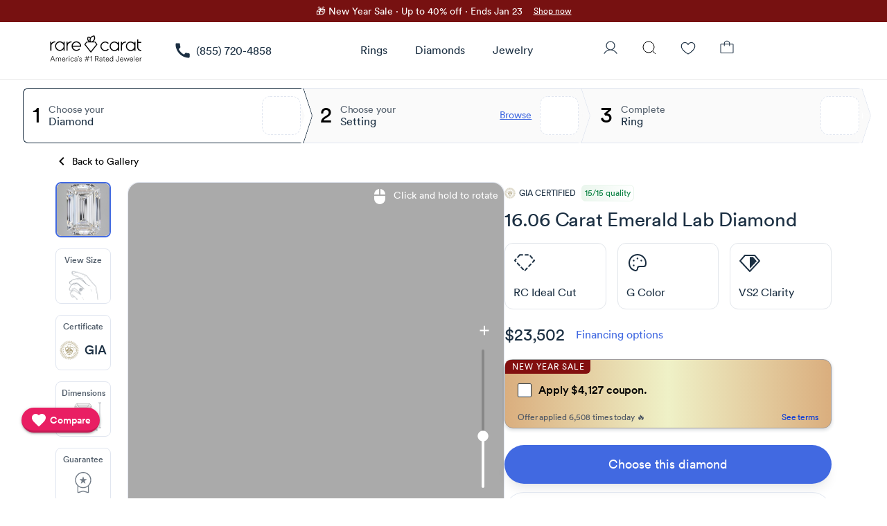

--- FILE ---
content_type: text/html; charset=utf-8
request_url: https://www.rarecarat.com/generateRandomNumber
body_size: -383
content:
0.06359240982914116

--- FILE ---
content_type: text/css; charset=UTF-8
request_url: https://www.rarecarat.com/assets/NewPromoSaleBanner.2bce15a0.css
body_size: 1434
content:
.global-search-col-padding[data-v-ea6b6f94]{padding-top:20px!important}.results-label[data-v-ea6b6f94]{font-size:14px;color:#4b5563;letter-spacing:0;font-family:Fragment Mono,monospace}.col-2[data-v-ea6b6f94]{display:flex;align-items:start;justify-content:center}.rc-logo[data-v-ea6b6f94]{padding-top:20px;width:120px}.three-letter[data-v-ea6b6f94]{padding-top:12px}.search-modal.mobile-search[data-v-ea6b6f94]{width:100vw;height:100vh;max-width:100vw;max-height:100vh;margin:0}.search-modal.desktop-search[data-v-ea6b6f94]{width:100%;max-width:100vw;height:60vh;max-height:800px;min-height:500px;margin:0;border-radius:0 0 16px 16px;box-shadow:0 4px 12px #00000026}.search-modal.desktop-search .search-body[data-v-ea6b6f94]{padding:16px 24px;height:100%;overflow-y:auto}.desktop-close-btn[data-v-ea6b6f94]{text-decoration:underline;color:#1b2f42;padding-top:20px;font-size:16px;z-index:2}.desktop-close-btn[data-v-ea6b6f94] .q-focus-helper{display:none}.desktop-close-btn[data-v-ea6b6f94] .q-btn__content{text-transform:none;font-weight:400}.desktop-close-btn[data-v-ea6b6f94]:hover{background-color:rgba(var(--q-primary-rgb),.1)}.clear-btn[data-v-ea6b6f94]{margin-right:0;color:#666;opacity:.7}.clear-btn[data-v-ea6b6f94]:hover{opacity:1}.cancel-btn[data-v-ea6b6f94]{text-decoration:underline;color:#1b2f42;flex-shrink:0;font-weight:400;font-size:16px;padding:8px 16px;min-height:40px;border-radius:20px}.cancel-btn[data-v-ea6b6f94] .q-btn__content{text-transform:none;font-weight:400}.cancel-btn[data-v-ea6b6f94]:hover{background-color:rgba(var(--q-primary-rgb),.1)}.search-section[data-v-ea6b6f94]{padding:16px 24px;height:100%;overflow-y:auto}.mobile-search .search-section[data-v-ea6b6f94]{padding:16px 16px 120px;height:100vh;display:flex;flex-direction:column}.search-input-wrapper .search-input-row[data-v-ea6b6f94]{display:flex;align-items:center;gap:12px}.search-input-wrapper .search-input[data-v-ea6b6f94]{flex:1}.search-input-wrapper .search-input.desktop-input[data-v-ea6b6f94] .q-field__control{height:48px;border-radius:30px!important;font-size:16px;padding:0;background-color:#f3f4f6;border:none}.search-input-wrapper .search-input.desktop-input[data-v-ea6b6f94] .q-field__control:before,.search-input-wrapper .search-input.desktop-input[data-v-ea6b6f94] .q-field__control:after{border:none}.search-input-wrapper .search-input.desktop-input[data-v-ea6b6f94] .q-field__native{font-size:16px;padding:0 16px;color:#333}.search-input-wrapper .search-input.desktop-input[data-v-ea6b6f94] .q-field__prepend{padding-left:16px}.search-input-wrapper .search-input.desktop-input[data-v-ea6b6f94] .q-field__append{padding-right:8px;height:48px}.search-input-wrapper .search-input.desktop-input .search-icon-wrapper[data-v-ea6b6f94]{width:24px;height:24px}.search-input-wrapper .search-input.mobile-input[data-v-ea6b6f94] .q-field__control{padding:0 8px 0 0;height:35px;border-radius:25px!important;font-size:16px;background-color:#f3f4f6;border:none}.search-input-wrapper .search-input.mobile-input[data-v-ea6b6f94] .q-field__marginal{height:35px}.search-input-wrapper .search-input.mobile-input[data-v-ea6b6f94] .q-field__marginal .q-btn{min-width:44px}.search-input-wrapper .search-input.mobile-input[data-v-ea6b6f94] .q-field__control:before{border:none}.search-input-wrapper .search-input.mobile-input[data-v-ea6b6f94] .q-field__control:after{border:none}.search-input-wrapper .search-input.mobile-input[data-v-ea6b6f94] .q-field__native{font-size:16px;padding:0 8px 0 4px;line-height:1.2;color:#333}.search-input-wrapper .search-input.mobile-input[data-v-ea6b6f94] .q-field__label{left:52px!important;font-size:16px;line-height:1.2;top:50%!important;transform:translateY(-50%)!important;color:#666}.search-input-wrapper .search-input.mobile-input[data-v-ea6b6f94] .q-field--focused .q-field__label,.search-input-wrapper .search-input.mobile-input[data-v-ea6b6f94] .q-field--float .q-field__label{left:12px!important;transform:translateY(-20px) scale(.75)}.search-input-wrapper .search-input.mobile-input[data-v-ea6b6f94] .q-field--outlined .q-field__control{background-color:#f5f5f5}.search-input-wrapper .search-input.mobile-input[data-v-ea6b6f94] .q-field--outlined .q-field__control:before{border:none}.search-input-wrapper .search-input.mobile-input[data-v-ea6b6f94] .q-field--outlined .q-field__control:after{border:none}.search-input-wrapper .search-input[data-v-ea6b6f94] .q-field__prepend{padding-right:12px;padding-left:16px;align-items:center;display:flex;height:100%}.search-input-wrapper .search-input.mobile-input[data-v-ea6b6f94] .q-field__prepend{padding-right:8px;padding-left:13px}.search-input-wrapper .search-input[data-v-ea6b6f94] .q-field__append{padding-left:8px;padding-right:4px;align-items:center;gap:8px}.search-input-wrapper .search-input.mobile-input[data-v-ea6b6f94] .q-field__append{padding-left:4px;padding-right:0;width:33px;gap:2px}.search-input-wrapper .search-input[data-v-ea6b6f94] .q-field__label{left:60px!important;transform-origin:left center}.search-input-wrapper .search-input[data-v-ea6b6f94] .q-field--focused .q-field__label,.search-input-wrapper .search-input[data-v-ea6b6f94] .q-field--float .q-field__label{left:16px!important;transform:translateY(-22px) scale(.75)}.search-input-wrapper .search-input[data-v-ea6b6f94] .q-field__native{padding-left:0!important;margin-left:0!important}.search-icon-wrapper[data-v-ea6b6f94]{display:flex;align-items:center;justify-content:center;width:25px;height:25px;border-radius:50%;flex-shrink:0}.search-icon[data-v-ea6b6f94]{width:20px;height:20px;color:#666;flex-shrink:0}.search-icon[data-v-ea6b6f94] path{stroke:currentColor}.predefined-popup .trending-search-container .search-text[data-v-ea6b6f94]{color:var(--q-grey-7);font-size:14px;margin-bottom:12px}.predefined-popup .trending-search-container .sb-trending-text[data-v-ea6b6f94]{color:#4b5563;font-family:Fragment Mono,monospace!important}.predefined-popup .trending-search-container .trending-searches[data-v-ea6b6f94]{display:flex;flex-wrap:wrap;gap:10px}.predefined-popup .trending-search-container .trending-search-item[data-v-ea6b6f94]{display:inline-block}.predefined-popup .trending-search-container .trending-search-item .trending-search-link[data-v-ea6b6f94]{display:inline-block;padding:8px 16px;color:#1b2f42;text-decoration:none;border-radius:8px;background:rgba(238,240,244,.52);transition:all .2s ease;font-size:12px;font-family:LinetoBook}.predefined-popup .trending-search-container .trending-search-item .trending-search-link[data-v-ea6b6f94]:hover{background:rgba(238,240,244,.8)}.predefined-popup .trending-search-container .trending-search-item .trending-search-link[data-v-ea6b6f94]:focus{outline:2px solid var(--q-primary);outline-offset:2px}.loading-section .q-spinner-dots[data-v-ea6b6f94]{margin:0 auto}.error-section .q-banner[data-v-ea6b6f94]{border-radius:8px}.search-input[data-v-ea6b6f94] .q-field--focused .q-field__control{box-shadow:0 0 0 2px rgba(var(--q-primary-rgb),.2)}.search-modal.desktop-search[data-v-ea6b6f94]{animation:slideInFromTop-ea6b6f94 .3s ease-out}@keyframes slideInFromTop-ea6b6f94{0%{opacity:0;transform:translateY(-20px)}to{opacity:1;transform:translateY(0)}}.global-search-results[data-v-ea6b6f94]{position:relative;z-index:4}.global-search-results .results-header[data-v-ea6b6f94]{padding-bottom:8px;border-bottom:1px solid var(--q-grey-4)}.global-search-results .diamond-results[data-v-ea6b6f94],.global-search-results .jewelry-results[data-v-ea6b6f94]{position:relative;z-index:5}.global-search-results .diamond-results .row[data-v-ea6b6f94],.global-search-results .jewelry-results .row[data-v-ea6b6f94]{margin:0 -4px}.global-search-results .diamond-results .col-6[data-v-ea6b6f94],.global-search-results .diamond-results .col-3[data-v-ea6b6f94],.global-search-results .jewelry-results .col-6[data-v-ea6b6f94],.global-search-results .jewelry-results .col-3[data-v-ea6b6f94]{padding:10px;position:relative;z-index:6}.global-search-results .no-results[data-v-ea6b6f94]{text-align:center;color:var(--q-grey-6)}.global-search-results .load-more-section[data-v-ea6b6f94]{border-top:1px solid var(--q-grey-3);padding-top:16px;padding-bottom:24px;margin-top:16px}.global-search-results .load-more-section .q-btn[data-v-ea6b6f94]{min-width:200px}.global-search-results .load-more-section .refine-buttons-section[data-v-ea6b6f94]{display:flex;flex-direction:column;gap:8px;align-items:center}.global-search-results .load-more-section .refine-search-btn[data-v-ea6b6f94]{min-width:240px;font-weight:500;text-transform:none}@media (max-width: 600px){.search-section[data-v-ea6b6f94]{padding:12px 12px 120px}.global-search-results .diamond-results .col-6[data-v-ea6b6f94],.global-search-results .jewelry-results .col-6[data-v-ea6b6f94]{padding:2px}}@media (min-width: 1440px) and (max-width: 1600px){.search-section[data-v-ea6b6f94]{padding:0 0 120px;width:1024px}}.body--dark .rc-logo[data-v-ea6b6f94]{color:#f3f4f6;fill:#f3f4f6}.body--dark .cancel-btn[data-v-ea6b6f94],.body--dark .search-bar .search-result a[data-v-ea6b6f94],.body--dark .search-bar .top-suggestions[data-v-ea6b6f94],.body--dark .results-label[data-v-ea6b6f94],.body--dark .predefined-popup .trending-search-container .sb-trending-text[data-v-ea6b6f94]{color:#f3f4f6}.body--dark .global-search-results .results-header[data-v-ea6b6f94]{border-bottom-color:var(--q-grey-8)}.body--dark .global-search-results .load-more-section[data-v-ea6b6f94]{border-top-color:var(--q-grey-8)}.dialog-search-modal{z-index:100001!important}


--- FILE ---
content_type: text/css; charset=UTF-8
request_url: https://www.rarecarat.com/assets/CaratSliderPreview.6b4ae3ff.css
body_size: 1866
content:
[data-v-0bb1bc0a] .q-slider__thumb{background:var(--q-primary);border-radius:50%;box-shadow:#00000059 0 5px 15px;border:4px solid white;transition:transform .2s ease,width .2s ease,height .2s ease}[data-v-0bb1bc0a] .q-slider__thumb:hover{width:35px!important;height:35px!important}[data-v-0bb1bc0a] .q-slider__focus-ring{background:transparent;display:none}[data-v-0bb1bc0a] .q-slider__thumb-shape{display:none}[data-v-0bb1bc0a] .q-slider__pin--h-standard:before{border-top:6px solid #E1EEFB;bottom:5px}[data-v-0bb1bc0a] .q-slider__text-container{background:#E1EEFB!important;bottom:4px}[data-v-0bb1bc0a] .q-slider__text-container span{color:var(--q-primary);font-size:16px;font-family:LinetoMedium}.body--dark .slider .triangle-pointer[data-v-0bb1bc0a]{border-color:transparent transparent #4783DB transparent}.body--dark .slider .q-btn[data-v-0bb1bc0a]{background:var(--q-primary)}.body--dark .slider .q-btn span[data-v-0bb1bc0a]{color:#fff}.q-btn-431-5-offset[data-v-0bb1bc0a]{left:-1605px!important}body.mobile .slider[data-v-0bb1bc0a]{padding:10px 0 22px!important;position:relative;left:0!important;width:100%;margin-bottom:10px}body.mobile .slider .i-beam-wrapper .i-beam[data-v-0bb1bc0a]{width:1px;height:6px}body.mobile .slider .triangle-pointer[data-v-0bb1bc0a]{top:32px}body.mobile .slider .triangle-pointer-exact-value-offset[data-v-0bb1bc0a]{top:54px!important;right:13px!important}body.mobile .slider .q-btn-exact-value-diamond-offset[data-v-0bb1bc0a]{top:60px!important}body.mobile .slider .q-btn-5-ct-offset[data-v-0bb1bc0a]{left:-179px}body.mobile .slider .q-btn-02-1-ct-offset[data-v-0bb1bc0a],body.mobile .slider .q-btn-031-1-ct-offset[data-v-0bb1bc0a]{left:-16px!important}body.mobile .slider .q-btn-101-15-ct-offset[data-v-0bb1bc0a]{left:-70px!important}body.mobile .slider .q-btn-151-2-ct-offset[data-v-0bb1bc0a]{left:-86px!important}body.mobile .slider .q-btn-39-43-offset[data-v-0bb1bc0a]{left:-100px!important}body.mobile .slider .q-btn-431-5-offset[data-v-0bb1bc0a]{left:-156px!important}body.mobile .slider .q-btn[data-v-0bb1bc0a]{width:48px;font-size:10px!important;padding:6px 0;top:39px;width:190px;left:-96px}body.mobile .slider .q-btn position .triangle[data-v-0bb1bc0a]{top:25px}body.desktop .q-btn[data-v-0bb1bc0a]{left:-88px;top:45px}body.desktop .q-btn-5-ct-offset[data-v-0bb1bc0a]{left:-130px}body.desktop .q-btn-viewer-left-desktop-offset[data-v-0bb1bc0a]{left:-50px}body.desktop .q-btn-viewer-right-desktop-offset[data-v-0bb1bc0a]{left:-102px}.slider[data-v-0bb1bc0a]{padding:10px 44px 45px}.slider .i-beam-wrapper[data-v-0bb1bc0a]{width:100%;display:flex;justify-content:center}.slider .i-beam-wrapper .i-beam[data-v-0bb1bc0a]{display:flex;justify-content:center;margin:0 0 4px;width:3px;height:10px;background:#F5F5F5}.slider .triangle-pointer[data-v-0bb1bc0a]{position:relative;top:39px;width:0;height:0;border-style:solid;border-width:0 8px 9px 8px;border-color:transparent transparent #F5F5F5 transparent;transform:rotate(0)}.slider .triangle-pointer-exact-value-offset[data-v-0bb1bc0a]{top:68px!important;right:12px!important}.slider .q-btn-exact-value-diamond-offset[data-v-0bb1bc0a]{top:75px!important}.slider .q-btn[data-v-0bb1bc0a]{background:#F5F5F5;border-radius:6px;padding:4px 12px;position:absolute;width:190px}.slider .q-btn span[data-v-0bb1bc0a]{font-size:16px;color:var(--q-secondary);font-family:LinetoBold!important}.q-btn-dropdown[data-v-f8a0695c]{position:absolute;right:-4px;top:27px;border-radius:40px;width:82px;height:36px;display:flex;justify-content:center;align-items:center;padding:0 30px;border:1px solid #d5d5d5;box-shadow:none}.q-btn-dropdown .q-img[data-v-f8a0695c]{height:30px;width:30px}.q-btn-dropdown .picked-image-preview[data-v-f8a0695c]{width:27px;height:43px}@media (max-width: 768px){.q-btn-dropdown.skin-shade-dropdown[data-v-f8a0695c]{right:16px;top:16px}}.dropdown-row[data-v-f8a0695c]{width:100%;display:flex;cursor:pointer;z-index:99999}.dropdown-row .q-img[data-v-f8a0695c]{position:relative;left:3px;bottom:3px}.dropdown-row .q-radio[data-v-f8a0695c]{padding:4px;position:relative;right:4px;bottom:1px}.hand-bg-image[data-v-8cbf4372]{position:absolute;width:100%;height:350px;-o-object-fit:cover;object-fit:cover}.hand-bg-image.hand-bg[data-v-8cbf4372]{background:#D9D3CB}@media (min-width: 1360px){.hand-bg-image[data-v-8cbf4372]{width:599px;margin-left:-124px}}@media (min-width: 769px){.hand-bg-image[data-v-8cbf4372]{border-top-right-radius:14px;border-top-left-radius:14px}#carat-explanation.updatedCaratPicker .hand-bg-image[data-v-8cbf4372]{display:none;z-index:0}}@media (min-width: 1360px){.hand-bg-image.short[data-v-8cbf4372]{width:calc(100% + 100px);margin-left:-40px}}body.desktop .new-desktop-pdp-layout[data-v-8cbf4372]{width:500px}body.desktop .container__thumbnail .thumbnail-icon[data-v-8cbf4372]{left:24.5px;width:10px!important}body.mobile .container[data-v-8cbf4372]{height:100%}body.mobile .container__thumbnail .thumbnail-icon[data-v-8cbf4372]{left:25px;width:9px!important}body.mobile .container__thumbnail .container__thumbnail-headline-title[data-v-8cbf4372]{display:flex;justify-content:center;margin:4px 0 2px}body.mobile .container__thumbnail .container__thumbnail-headline-title span[data-v-8cbf4372]{font-size:11px;font-family:LinetoMedium;letter-spacing:0}body.mobile .container__thumbnail .container__thumbnail-viewer[data-v-8cbf4372]{display:flex;justify-content:center;align-items:flex-end;height:30px}body.mobile .container__thumbnail .container__thumbnail-viewer .container__thumbnail--hand-img[data-v-8cbf4372]{width:45px;height:30px;flex-shrink:0;position:relative;bottom:1.5px}body.mobile .container__thumbnail .container__thumbnail-viewer .container__thumbnail--shape-img[data-v-8cbf4372]{position:absolute;width:5px;height:5px;bottom:27%;transform-origin:center;transform:translate(-50%,-50%) scale(1)}body.mobile .container__slide[data-v-8cbf4372]{width:100%}body.mobile .container__slide .container__slide-viewer-text[data-v-8cbf4372]{right:8px!important}body.mobile .container__slide .container__slide-viewer:not(.container__slide-viewer-updated-carat-picker) .container__slide--hand-img[data-v-8cbf4372]{width:335px;height:235px;flex-shrink:0}body.mobile .container__slide .container__slide-viewer .container__fixed-value-container[data-v-8cbf4372]{position:absolute;bottom:270px;left:105px}body.mobile .container__slide .container__slide-viewer .container__fixed-value-container .pulse[data-v-8cbf4372]{animation:pulse-animation-8cbf4372 1s infinite;position:absolute}body.mobile .container__slide .container__slide-viewer .container__fixed-value-container .pulse[data-v-8cbf4372]:after{border:none!important;cursor:auto!important;width:100%;height:100%;-o-object-fit:cover;object-fit:cover;-o-object-position:center;object-position:center}body.mobile .container__slide .container__slide-viewer .container__fixed-value-container .circle[data-v-8cbf4372]{border-radius:50%;box-shadow:0 0 1px 1px #0000001a;z-index:3;transform:translate(-50%,-50%)}body.mobile .container__slide .container__slide-viewer .container__fixed-value-container[data-v-8cbf4372]:not(.container__thumbnail--hand-img-updated-carat-picker){left:calc(50% - 63px);transform:translate(-50%)}body.mobile .container__slide .container__slide-viewer .container__fixed-value-container .container__fixed-value-wrapper[data-v-8cbf4372]{display:flex;justify-content:center;align-items:center;overflow:hidden}body.mobile .container__slide .container__slide-viewer .container__fixed-value-container .container__fixed-value-wrapper .container__slide--shape-img[data-v-8cbf4372]{position:absolute;width:100%;height:100%;transform-origin:center;z-index:2}body.mobile .container__slide .container__slide-viewer-new-cart-page .container__slide--hand-img[data-v-8cbf4372]{flex-shrink:0;position:absolute;left:50%;transform:translate(-50%);bottom:-17px;height:auto!important;aspect-ratio:unset}body.mobile .container__slide .container__slide-viewer-new-cart-page .container__fixed-value-container[data-v-8cbf4372]{position:absolute;bottom:270px;left:105px}body.mobile .container__slide .container__slide-viewer-new-cart-page .container__fixed-value-container .pulse[data-v-8cbf4372]{animation:pulse-animation-8cbf4372 1s infinite;position:absolute}body.mobile .container__slide .container__slide-viewer-new-cart-page .container__fixed-value-container .pulse[data-v-8cbf4372]:after{border:none!important;cursor:auto!important;width:100%;height:100%;-o-object-fit:cover;object-fit:cover;-o-object-position:center;object-position:center}body.mobile .container__slide .container__slide-viewer-new-cart-page .container__fixed-value-container .circle[data-v-8cbf4372]{border-radius:50%;box-shadow:0 0 1px 1px #0000001a;z-index:3;transform:translate(-50%,-50%)}body.mobile .container__slide .container__slide-viewer-new-cart-page .container__fixed-value-container .container__fixed-value-wrapper[data-v-8cbf4372]{display:flex;justify-content:center;align-items:center;overflow:hidden}body.mobile .container__slide .container__slide-viewer-new-cart-page .container__fixed-value-container .container__fixed-value-wrapper .container__slide--shape-img[data-v-8cbf4372]{position:absolute;width:100%;height:100%;transform-origin:center;z-index:2}body.mobile .container__slide .container__carat-slider[data-v-8cbf4372]{margin-top:15px;padding:0 15px}.container[data-v-8cbf4372]{height:100%}.container__thumbnail .container__thumbnail-headline-title[data-v-8cbf4372]{display:flex;justify-content:center;margin:4px 0 2px}.container__thumbnail .container__thumbnail-headline-title span[data-v-8cbf4372]{font-size:11px;font-family:LinetoMedium;letter-spacing:0}.container__thumbnail .container__thumbnail-viewer[data-v-8cbf4372]{display:flex;justify-content:center;align-items:flex-end;height:30px}.container__thumbnail .container__thumbnail-viewer .container__thumbnail--hand-img[data-v-8cbf4372]{width:45px;height:30px;flex-shrink:0;position:relative;bottom:1.5px}.container__thumbnail .container__thumbnail-viewer .container__thumbnail--hand-img.container__thumbnail--hand-img-updated-carat-picker[data-v-8cbf4372]{width:49px;height:auto;bottom:0}.container__thumbnail .container__thumbnail-viewer .container__thumbnail--shape-img[data-v-8cbf4372]{position:absolute;width:5px;height:5px;bottom:27%;left:38%;transform-origin:center;transform:translate(-50%,-50%) scale(1)}.container__slide[data-v-8cbf4372]{position:relative;bottom:0;width:100%}.container__slide .container__slide-viewer .container__slide--hand-img[data-v-8cbf4372]{width:460px;height:350px;flex-shrink:0;-o-object-fit:cover;object-fit:cover;-o-object-position:50% 20%;object-position:50% 20%;position:relative;left:50%;transform:translate(-50%)}.container__slide .container__slide-viewer .container__slide--hand-img.container__slide--hand-img-updated-carat-picker[data-v-8cbf4372]{width:350px}.container__slide .container__slide-viewer .container__slide--hand-img.earrings[data-v-8cbf4372]{left:0;transform:translate(0);width:auto!important}.container__slide .container__slide-viewer .container__fixed-value-container[data-v-8cbf4372]{position:absolute;bottom:352px;left:144px}.container__slide .container__slide-viewer .container__fixed-value-container .pulse[data-v-8cbf4372]{animation:pulse-animation-8cbf4372 1s infinite;position:absolute}.container__slide .container__slide-viewer .container__fixed-value-container .pulse[data-v-8cbf4372]:after{border:none!important;cursor:auto!important;width:100%;height:100%;-o-object-fit:cover;object-fit:cover;-o-object-position:center;object-position:center}.container__slide .container__slide-viewer .container__fixed-value-container .circle[data-v-8cbf4372]{border-radius:50%;box-shadow:0 0 1px 1px #0000001a;z-index:3;transform:translate(-50%,-50%)}.container__slide .container__slide-viewer .container__fixed-value-container .container__fixed-value-wrapper[data-v-8cbf4372]{display:flex;justify-content:center;align-items:center;overflow:hidden}.container__slide .container__slide-viewer .container__fixed-value-container .container__fixed-value-wrapper .container__slide--shape-img[data-v-8cbf4372]{position:absolute;width:100%;height:100%;transform-origin:center;z-index:2}.container__slide .container__carat-slider[data-v-8cbf4372]{margin:17px 0 35px;padding:0 12px}.container__slide .container__carat-slider.fine-jewelry[data-v-8cbf4372]{margin:17px 0 50px}.container__slide .container__slide-viewer-text[data-v-8cbf4372]{display:flex;justify-content:center;margin-top:10px}.container__slide .container__slide-viewer-text span[data-v-8cbf4372]{color:#9e9e9e}@keyframes pulse-animation-8cbf4372{0%{box-shadow:0 0 #0003}to{box-shadow:0 0 0 20px #0000}}@media only screen and (width: 430px) and (height: 932px) and (-webkit-device-pixel-ratio: 3){.container__slide-viewer--promax[data-v-8cbf4372]{margin-top:-34px}}


--- FILE ---
content_type: text/css; charset=UTF-8
request_url: https://www.rarecarat.com/assets/BottomSheetButtonUI.50d5de31.css
body_size: -319
content:
.__critical_marker_dd40472e[data-v-5c9a6794]{content:"dd40472e"}


--- FILE ---
content_type: text/css; charset=UTF-8
request_url: https://www.rarecarat.com/assets/NewCoupon.4ff84b6b.css
body_size: 1543
content:
#promo-sale-coupon-wrap-new{display:flex;flex-direction:column;border-radius:12px;border:1px solid #9E9A9A;background:var(--Linear, linear-gradient(97deg, #DAAE7E 0%, #EFF1C7 50%, #DAAE7E 100%));box-shadow:0 2px 4px 1px #1b2f4224;cursor:pointer}#promo-sale-coupon-wrap-new.desktop{max-width:456px}#promo-sale-coupon-wrap-new .header-section{border-radius:8px 0 6px;background:#081728;display:flex;padding:2px 8px 2px 10px;justify-content:center;align-items:center;gap:10px;width:-moz-fit-content;width:fit-content;overflow:hidden}#promo-sale-coupon-wrap-new .header-section.full-width{padding:6px 12px!important;border-radius:8px 6px 0 0!important;width:100%}#promo-sale-coupon-wrap-new .header-section .top-left{text-align:center;font-size:12px;line-height:16px;letter-spacing:1px;text-transform:uppercase;background:var(--coupon-label-gradient, var(--Linear, linear-gradient(97deg, #DAAE7E 0%, #EFF1C7 50%, #DAAE7E 100%)));background-clip:text;-webkit-background-clip:text;-webkit-text-fill-color:transparent}#promo-sale-coupon-wrap-new .header-section .top-left.marquee-text{display:flex;white-space:nowrap;width:-moz-max-content;width:max-content;will-change:transform;animation:moveLeft 12s linear infinite}@keyframes moveLeft{0%{transform:translate(0)}to{transform:translate(-33.33%)}}@keyframes moveLeft{0%{transform:translate(0)}to{transform:translate(-5%)}}#promo-sale-coupon-wrap-new .main-section{padding:4px 8px;display:flex;align-items:center}#promo-sale-coupon-wrap-new .main-section .apply-text{color:var(--blue-dark, #1B2F42);text-align:center;font-size:16px;line-height:24px;letter-spacing:-.1px}#promo-sale-coupon-wrap-new .bottom-section{display:flex;padding:3px 18px;justify-content:space-between;align-items:center;align-self:stretch}#promo-sale-coupon-wrap-new .bottom-section .counter-text{color:var(--color-text-secondary-gray-600, #4B5563);text-align:center;font-size:12px;line-height:24px;letter-spacing:-.1px}#promo-sale-coupon-wrap-new .bottom-section .see-terms{color:#0036db;text-align:center;font-size:12px;line-height:24px;letter-spacing:-.1px}#coupon-component-wrap #not-applied{display:flex;align-items:center;height:36px;border-radius:4px;width:100%;background:#ED510E}#coupon-component-wrap .left-section{padding-right:24px;padding-left:8px;cursor:pointer}#coupon-component-wrap .left-section .text{color:#fff;font-size:16px;line-height:24px}#coupon-component-wrap .right-section{display:flex;align-items:center;width:100%;position:relative;height:36px;background:#ffffff;border-top-right-radius:4px;border-bottom-right-radius:4px;border:1px solid #ED510E}#coupon-component-wrap .right-section .arrow{position:absolute;bottom:5px;left:-12px;width:24px;background:white;height:24px;transform:rotate(45deg);border-left:10px solid white}#coupon-component-wrap .right-section .apply-text{color:#1b2f42;font-size:16px;line-height:24px;cursor:pointer}@media (max-width: 375px){#coupon-component-wrap .right-section .apply-text{font-size:13px;line-height:20px}}#coupon-component-wrap .right-section .see-terms{color:#4169e1;font-size:16px;line-height:24px;margin-left:4px;cursor:pointer}@media (max-width: 375px){#coupon-component-wrap .right-section .see-terms{font-size:13px;line-height:20px}}#coupon-component-wrap #applied{display:flex;align-items:center;height:36px;width:100%}#coupon-component-wrap #applied .coupon-applied{display:flex;align-items:center;width:-moz-max-content;width:max-content}#coupon-component-wrap #applied .coupon-applied .svg-done{width:21px;height:21px;background:#0e8345!important;border-radius:100%;padding:4px}#coupon-component-wrap #applied .coupon-applied .coupon-applied-text{color:#0e8345;font-size:16px;line-height:24px}@media (max-width: 375px){#coupon-component-wrap #applied .coupon-applied .coupon-applied-text{font-size:14px;line-height:18px}}#promo-sale-coupon-wrap{display:flex;flex-direction:column}#promo-sale-coupon-wrap.mobile .upper-section{height:46px}#promo-sale-coupon-wrap.mobile .upper-section .image-holder{height:46px;position:relative}#promo-sale-coupon-wrap.mobile .upper-section .image-holder .timer-holder{position:absolute;top:0px;right:14px;margin:12px 0}#promo-sale-coupon-wrap.mobile .upper-section .image-holder img{height:46px}#promo-sale-coupon-wrap.mobile .lower-section{height:40px}#promo-sale-coupon-wrap.mobile .lower-section .apply-text{font-size:16px!important;line-height:24px!important;letter-spacing:-.1px!important}#promo-sale-coupon-wrap.mobile .lower-section .see-terms{font-size:14px!important;line-height:20px!important}#promo-sale-coupon-wrap.mobile .coupon-applied .coupon-applied-text{font-size:16px!important;line-height:24px!important;letter-spacing:-.1px!important}@media (max-width: 341px){#promo-sale-coupon-wrap.mobile .coupon-applied .coupon-applied-text{font-size:10px!important;line-height:20px}}@media (min-width: 342px) and (max-width: 370px){#promo-sale-coupon-wrap.mobile .coupon-applied .coupon-applied-text{font-size:12px!important;line-height:20px}}@media (min-width: 371px) and (max-width: 408px){#promo-sale-coupon-wrap.mobile .coupon-applied .coupon-applied-text{font-size:14px!important;line-height:20px}}#promo-sale-coupon-wrap .coupon-applied .coupon-applied-text.timer-inactive{font-size:16px!important;line-height:24px}#promo-sale-coupon-wrap.applied .lower-section{background:#EAF6ED}#promo-sale-coupon-wrap .upper-section{height:48px}#promo-sale-coupon-wrap .upper-section .image-holder{height:48px;border-radius:12px 12px 0 0;position:relative}#promo-sale-coupon-wrap .upper-section .image-holder .timer-holder{position:absolute;top:0;right:14px;margin:14px 0}#promo-sale-coupon-wrap .upper-section .image-holder img{height:48px;width:100%;-o-object-fit:cover;object-fit:cover;cursor:pointer;border:1px solid var(--529e27b4);border-radius:12px 12px 0 0}@media (max-width: 400px){#promo-sale-coupon-wrap .upper-section .image-holder img{-o-object-position:-10px;object-position:-10px}}#promo-sale-coupon-wrap .lower-section{display:flex;align-items:center;padding:8px 14px 8px 6px;background:var(--2ec8c3cd);border:1px solid var(--529e27b4);border-top:0px;border-radius:0 0 12px 12px;height:44px}#promo-sale-coupon-wrap .lower-section .spinner-wrap{margin-right:8px;padding-left:9px}#promo-sale-coupon-wrap .lower-section .apply-text{color:#020617;text-align:center;font-size:18px;line-height:28px;letter-spacing:-.25px;cursor:pointer}#promo-sale-coupon-wrap .lower-section .see-terms{color:#4169e1;font-size:16px;line-height:24px;letter-spacing:-.1px;margin-left:6px;margin-top:2px;cursor:pointer}#promo-sale-coupon-wrap .lower-section .coupon-applied{display:flex;align-items:center;margin-left:8px}#promo-sale-coupon-wrap .lower-section .coupon-applied .svg-done{width:21px;height:21px;background:#0e8345!important;border-radius:100%;padding:4px}#promo-sale-coupon-wrap .lower-section .coupon-applied .coupon-applied-text{color:#0e8345;text-align:center;font-size:18px;line-height:28px;letter-spacing:-.25px}#see-terms-popup-wrap{overflow:hidden}#see-terms-popup-wrap .terms-heading{position:relative}#see-terms-popup-wrap .terms-heading .heading{font-family:LinetoBook,system,-apple-system,".SFNSText-Regular",San Francisco,Roboto,Segoe UI,Helvetica Neue,Lucida Grande,sans-serif;font-size:20px;font-weight:400;line-height:24px;color:var(--q-secondary)}#see-terms-popup-wrap .terms-heading .close-btn{position:absolute;top:16px;right:16px;width:24px;height:24px;line-height:1}#see-terms-popup-wrap .terms-heading .close-btn .q-btn{width:24px;height:24px;min-width:24px;min-height:24px}#see-terms-popup-wrap .terms-heading .close-btn .q-btn .q-icon{font-size:24px}#see-terms-popup-wrap .terms-heading .close-btn .q-btn svg{fill:#1b2f42}#see-terms-popup-wrap .conditions div,#see-terms-popup-wrap .conditions span,#see-terms-popup-wrap .conditions p{line-height:20px}#see-terms-popup-wrap .conditions .heading{font-family:LinetoBook,system,-apple-system,".SFNSText-Regular",San Francisco,Roboto,Segoe UI,Helvetica Neue,Lucida Grande,sans-serif;font-size:16px;font-weight:400;line-height:24px;color:#515d6a}#see-terms-popup-wrap .conditions .conditions-inner{font-family:LineToMedium}#see-terms-popup-wrap .conditions .conditions-ul{margin:0;padding:0 0 0 18px}#see-terms-popup-wrap .conditions .heading-description--one,#see-terms-popup-wrap .conditions .heading-description--two .coupon-ex{font-family:LineToMedium}body.body--dark #see-terms-popup-wrap .terms-heading .heading{color:#fff!important}body.body--dark #see-terms-popup-wrap .terms-heading .close-btn .q-btn svg{fill:#fff!important}body.body--dark #see-terms-popup-wrap .conditions div,body.body--dark #see-terms-popup-wrap .conditions span,body.body--dark #see-terms-popup-wrap .conditions p{color:#bdbdbd!important}body.body--dark #see-terms-popup-wrap .conditions .heading-description--one,body.body--dark #see-terms-popup-wrap .conditions .heading-description--two .coupon-ex,body.body--dark #see-terms-popup-wrap .conditions .conditions-inner{color:#fff!important}#promo-sale-coupon-wrap .lower-section .checkbox-wrap .q-checkbox__inner{color:#0000008a!important}#promo-sale-coupon-wrap .lower-section .checkbox-wrap svg{background:white!important}#promo-sale-coupon-wrap-new .main-section .checkbox-wrap .q-checkbox__inner{color:#0000008a!important}#promo-sale-coupon-wrap-new .main-section .checkbox-wrap .q-checkbox__inner .q-checkbox__bg{border-radius:2px;border:1px solid var(--blue-dark, #1B2F42);background:#FFF}#promo-sale-coupon-wrap-new .main-section .checkbox-wrap svg{background:white!important;border-radius:2px}


--- FILE ---
content_type: text/css; charset=UTF-8
request_url: https://www.rarecarat.com/assets/ReviewCardNew.0cee8353.css
body_size: 1071
content:
.people-reviews-scroll{width:100%;height:222px!important}.people-reviews-scroll .reviews-card{margin-top:4px}.q-card{box-shadow:none!important}.desktop .reviews.peace .people-reviews-scroll .reviews-card{padding:10px 0}.dialog .review-card-wrap .q-card[data-v-dfb4698a]:hover{transform:none!important;cursor:default!important}.dialog .review-card-wrap .q-card[data-v-dfb4698a]{display:flex;flex-direction:column;opacity:1!important;border-radius:10px;border:none}.dialog .review-card-wrap .q-card .dialog-image-section[data-v-dfb4698a]{padding:0!important}.dialog .review-card-wrap .q-card .dialog-image-section img[data-v-dfb4698a]{width:100%;border-radius:10px 10px 0 0;position:relative}.dialog .review-card-wrap .q-card .dialog-image-section .image-section img[data-v-dfb4698a]{height:450px;-o-object-fit:cover;object-fit:cover;width:100%}.dialog .review-card-wrap .q-card .close-btn[data-v-dfb4698a]{z-index:9!important;position:absolute;right:0;font-size:13px;color:#484848}.dialog .review-card-wrap .q-card .close-btn .close-btn[data-v-dfb4698a]:hover{background-color:#3e3e3e75!important}.dialog .review-card-wrap .q-card .left-arrow[data-v-dfb4698a]{position:absolute;z-index:9;background:rgba(255,255,255,.8);border-radius:100%;top:50%;transform:translateY(-50%);left:10px;color:#2c2c2e}.dialog .review-card-wrap .q-card .right-arrow[data-v-dfb4698a]{position:absolute;z-index:9;background:rgba(255,255,255,.8);border-radius:100%;top:50%;transform:translateY(-50%);right:10px;color:#2c2c2e}.dialog .review-card-wrap .q-card .dialog-third-section[data-v-dfb4698a]{display:flex!important;margin-top:0!important;padding-top:0;padding-bottom:18px;align-items:flex-end!important;font-size:12px}.dialog .review-card-wrap .q-card .dialog-third-section svg[data-v-dfb4698a]{height:20px!important}.dialog .review-card-wrap .q-card .dialog-third-section .text[data-v-dfb4698a]{font-family:LinetoMedium}.dialog .review-card-wrap .q-card .dialog-third-section .small-images-reviews[data-v-dfb4698a]{display:grid;grid-template-columns:repeat(5,1fr);gap:4px;cursor:pointer}@media only screen and (max-width: 768px){.dialog .review-card-wrap .q-card .dialog-third-section .small-images-reviews[data-v-dfb4698a]{grid-template-columns:repeat(3,1fr)!important}}.dialog .review-card-wrap .q-card .dialog-third-section .small-images-reviews img[data-v-dfb4698a]{border-radius:4px;width:40px!important;height:40px!important;-o-object-fit:cover;object-fit:cover}a[data-v-dfb4698a],.review-card-wrap[data-v-dfb4698a]{text-decoration:none}.review-card-wrap .q-card[data-v-dfb4698a]{border:1px solid #E0E0E0;opacity:.9;border-radius:10px}.review-card-wrap .q-card[data-v-dfb4698a]:hover{transform:scale(1.02);cursor:pointer;opacity:1;transition:.3s}.review-card-wrap .google-stars[data-v-dfb4698a]{gap:2px;margin-top:-2px;margin-bottom:6px}.review-card-wrap .title[data-v-dfb4698a]{display:flex;justify-content:space-between;align-items:center;text-decoration:underline;padding-bottom:28px}.review-card-wrap .title svg[data-v-dfb4698a]{height:20px}.review-card-wrap .title .show-more[data-v-dfb4698a]{font-family:LinetoBook;color:var(--q-primary);text-decoration:underline;position:absolute;left:0;padding-left:16px;font-size:14px;bottom:16px}@media (max-width: 768px){.review-card-wrap .title .show-more[data-v-dfb4698a]{bottom:24px}}.review-card-wrap .title .show-more span[data-v-dfb4698a]{text-decoration:none!important}.review-card-wrap .title .google-trust-logo[data-v-dfb4698a]{position:absolute;right:0;padding-right:16px;bottom:5px}.review-card-wrap p[data-v-dfb4698a],.review-card-wrap span[data-v-dfb4698a]{color:#000000d9}.review-card-wrap .content[data-v-dfb4698a]{min-height:62px;max-height:62px;height:62px;position:relative}.review-card-wrap .content .see-more[data-v-dfb4698a]{display:block;padding-left:30px;position:absolute;right:16px;bottom:0;background:linear-gradient(to right,rgba(255,255,255,0) 0%,rgba(255,255,255,0) 2%,white 23%,white 100%)}.review-card-wrap .content .review-text[data-v-dfb4698a]{font-size:14px!important}.review-card-wrap .review-details[data-v-dfb4698a]{display:flex;align-items:center;justify-content:space-between;font-size:12px}.review-card-wrap .review-details .user[data-v-dfb4698a]{display:flex;align-items:center}.review-card-wrap .review-details .user .upper-card-body[data-v-dfb4698a]{display:flex}.review-card-wrap .review-details .user .q-img[data-v-dfb4698a]{border-radius:100%;width:36px;height:36px;border:1px solid #fff}.review-card-wrap .review-details .user .image[data-v-dfb4698a]{display:flex;grid-gap:8px;position:absolute;right:0;padding-right:16px;padding-top:10px}.review-card-wrap .review-details .user .image .feedback-images[data-v-dfb4698a]{position:relative}.review-card-wrap .review-details .user .image .feedback-images .feedback-image[data-v-dfb4698a]{width:50px;height:50px;border-radius:4px;-o-object-fit:cover!important;object-fit:cover!important}.review-card-wrap .review-details .user .image .feedback-images:nth-child(even) .overlay[data-v-dfb4698a]{position:absolute;width:100%;height:100%;top:0;left:0;background:rgba(0,0,0,.4);z-index:2;cursor:pointer}.review-card-wrap .review-details .user .image .feedback-images:nth-child(even) .number-of-images[data-v-dfb4698a]{position:absolute;top:50%;left:50%;transform:translate(-50%,-50%);color:#fff!important;z-index:3;font-size:16px;cursor:pointer}.review-card-wrap .review-details .user .image .feedback-images:nth-child(odd) .number-of-images[data-v-dfb4698a]{display:none}.review-card-wrap .review-card-mobile[data-v-dfb4698a]{border-radius:16px;box-shadow:0 4px 16px #00000014!important;border:1px solid #F3F4F6}.review-card-wrap .review-card-mobile .google-stars[data-v-dfb4698a]{margin-top:-3px}.review-card-wrap .line-height-1[data-v-dfb4698a]{line-height:1}.review-card-wrap svg.icon-star-homepage[data-v-dfb4698a]{width:14px;height:14px;margin-right:2px}.review-card-wrap svg.icon-star-homepage-1[data-v-dfb4698a]{fill:#f6b343}.review-card-wrap svg.icon-star-homepage-2[data-v-dfb4698a]{fill:#23ad7a}.body--dark .review-card-wrap .q-card[data-v-dfb4698a]{background-color:#1c1c1e;border:1px solid #464646}.body--dark .review-card-wrap p[data-v-dfb4698a],.body--dark .review-card-wrap span[data-v-dfb4698a]{color:#ffffffd9}.body--dark .review-card-wrap .content[data-v-dfb4698a]{color:#fff}.body--dark .review-card-wrap .content .show-more[data-v-dfb4698a]{background:linear-gradient(to right,rgba(44,44,46,0) 0%,rgba(44,44,46,0) 2%,#1c1c1e 23%,#1c1c1e 100%);color:var(--q-primary)!important}.body--dark .review-card-wrap .review-details .date[data-v-dfb4698a]{color:#fff!important}.body--dark .review-card-wrap.desktop .q-card[data-v-dfb4698a]{background-color:#2c2c2e}.body--dark .review-card-wrap.desktop .content .show-more[data-v-dfb4698a]{background:linear-gradient(to right,rgba(44,44,46,0) 0%,rgba(44,44,46,0) 2%,#2c2c2e 23%,#2c2c2e 100%)}.body--dark .rc-carousel .review-carousel .desktop .q-card[data-v-dfb4698a]{background-color:#1c1c1e}.body--dark .rc-carousel .review-carousel .content .show-more[data-v-dfb4698a]{background:linear-gradient(to right,rgba(44,44,46,0) 0%,rgba(44,44,46,0) 2%,#1c1c1e 23%,#1c1c1e 100%)}.people-reviews-scroll[data-v-dfb4698a]{width:100%;height:204px!important}.people-reviews-scroll .reviews-card .review-card-wrap[data-v-dfb4698a]:first-child{margin-left:0}.people-reviews-scroll .reviews-card .review-card-wrap[data-v-dfb4698a]:last-child{margin-right:0}.people-reviews-scroll .review-card-wrap[data-v-dfb4698a]{text-decoration:none;width:356px;margin-left:15px}


--- FILE ---
content_type: text/css; charset=UTF-8
request_url: https://www.rarecarat.com/assets/SearchBar.d5849f90.css
body_size: -213
content:
.search-bar-placeholder[data-v-18ab2161]{cursor:pointer;padding:8px 16px;background:#F3F4F6;border-radius:24px;margin:4px 24px 8px;transition:background-color .2s ease}.search-bar-placeholder[data-v-18ab2161]:hover{background:#E5E7EB}.search-bar-placeholder[data-v-18ab2161]:active{background:#D1D5DB}.search-placeholder-content[data-v-18ab2161]{display:flex;align-items:center;gap:8px;height:32px}.search-icon[data-v-18ab2161]{color:#9ca3af;flex-shrink:0}.search-placeholder-text[data-v-18ab2161]{color:#9ca3af;font-size:16px;font-family:LinetoBook}


--- FILE ---
content_type: application/javascript; charset=UTF-8
request_url: https://www.rarecarat.com/assets/TourBubble.4ae6a719.js
body_size: 367
content:
import{_ as e,o as t,u as a,w as s,C as o,D as i,z as r,x as l,a1 as n,E as p,A as d,J as m,H as u,B as c,y as f}from"./index.f235716b.js";import{Q as h}from"./QBadge.4ee0ec71.js";import{m as b}from"./arrowDropDown.b8e9e778.js";const v="M0 0h24v24H0z@@fill:none;&&M7 14l5-5 5 5z";var w=e({name:"SharedTourBubble",components:{},props:{badge:{type:String,required:!0},label:{type:String,required:!0},animationIn:{type:String,default:"fadeIn"},animationOut:{type:String,default:"fadeOut"},up:{type:Boolean,default:!1},helpWidth:{type:Number},helpOffsetLeft:{type:Number,default:0}},data:()=>({visible:!1}),computed:{},methods:{show(){this.visible=!0},hide(){this.visible=!1}},beforeCreate(){this.matArrowDropDown=b,this.matArrowDropUp="M0 0h24v24H0z@@fill:none;&&M7 14l5-5 5 5z"},mounted(){}},[["render",function(e,b,v,w,x,y){return t(),a(f,{"enter-active-class":`animated ${v.animationIn}`,"leave-active-class":`animated ${v.animationOut}`,mode:"out-in"},{default:s((()=>[o(r("div",{class:p(["spotlight tour-bubble",{up:v.up}])},[l(n,{name:v.up?e.matArrowDropDown:e.matArrowDropUp,color:e.activeBtnColor,size:"34px"},null,8,["name","color"]),r("div",{class:p(["help q-pa-sm text-white flex items-center justify-center",[`bg-${e.activeBtnColor}`]]),style:d({width:`${v.helpWidth}px`,left:`calc(50% - ${v.helpWidth/2}px + ${v.helpOffsetLeft}px)`})},[v.badge?(t(),a(h,{key:0,color:"white",class:"text-black font-12 text-bold q-mr-sm",rounded:""},{default:s((()=>[m(u(v.badge),1)])),_:1})):c("",!0),m(u(v.label),1)],6)],2),[[i,x.visible]])])),_:1},8,["enter-active-class","leave-active-class"])}]]);export{w as T,v as m};


--- FILE ---
content_type: application/javascript; charset=UTF-8
request_url: https://www.rarecarat.com/assets/diamond-necklace.bacc9765.js
body_size: 288
content:
import{o as c,i as s,aL as a}from"./index.f235716b.js";const t={xmlns:"http://www.w3.org/2000/svg","xml:space":"preserve",style:{"enable-background":"new 0 0 512 512"},viewBox:"0 0 512 512"};function h(h,p){return c(),s("svg",t,p[0]||(p[0]=[a('<path d="M256 288.002c-4.416 0-8 3.584-8 8v48c0 4.416 3.584 8 8 8s8-3.584 8-8v-48c0-4.416-3.584-8-8-8z"></path><path d="m341.645 418.347-79.997-80.001c-3-3-8.316-3-11.316 0l-80.001 80.001a8.003 8.003 0 0 0-2.344 5.656c0 2.12.844 4.156 2.344 5.656l80.001 79.997a7.968 7.968 0 0 0 5.656 2.344c2.048 0 4.096-.78 5.66-2.344l79.997-79.997a8.003 8.003 0 0 0 2.344-5.656c0-2.12-.844-4.156-2.344-5.656zm-85.657 74.341-68.685-68.685 68.685-68.689 68.685 68.689-68.685 68.685z"></path><path d="m293.648 418.347-32-32c-3.128-3.124-8.196-3.124-11.316 0l-32 32a7.998 7.998 0 0 0 0 11.312l32 32a7.968 7.968 0 0 0 5.656 2.344c2.048 0 4.096-.78 5.66-2.344l32-32a8.003 8.003 0 0 0 2.344-5.656c0-2.12-.844-4.156-2.344-5.656zm-37.66 26.344-20.684-20.688 20.684-20.688 20.688 20.688-20.688 20.688z"></path><path d="M328.001 416.003h-40c-4.416 0-8 3.584-8 8s3.584 8 8 8h40c4.416 0 8-3.584 8-8s-3.584-8-8-8zM224 416.003h-40c-4.416 0-8 3.584-8 8s3.584 8 8 8h40c4.416 0 8-3.584 8-8s-3.584-8-8-8zM256 224.002c-22.056 0-40 17.944-40 40s17.944 40 40 40c22.052 0 40-17.944 40-40s-17.944-40-40-40zm0 64c-13.236 0-24-10.764-24-24s10.764-24 24-24c13.232 0 24 10.764 24 24s-10.764 24-24 24z"></path><path d="M320 208.002c-22.056 0-40 17.944-40 40s17.944 40 40 40c22.052 0 40-17.944 40-40s-17.943-40-40-40zm0 64c-13.236 0-24-10.764-24-24s10.764-24 24-24c13.232 0 24 10.764 24 24s-10.763 24-24 24z"></path><path d="M376.001 176.001c-22.056 0-40 17.944-40 40s17.944 40 40 40c22.052 0 40-17.944 40-40s-17.944-40-40-40zm0 64.001c-13.236 0-24-10.764-24-24s10.764-24 24-24c13.232 0 24 10.764 24 24s-10.764 24-24 24z"></path><path d="M424.001 128.001c-22.056 0-40 17.944-40 40s17.944 40 40 40c22.052 0 40-17.944 40-40 .001-22.056-17.944-40-40-40zm0 64.001c-13.236 0-24-10.764-24-24s10.764-24 24-24c13.232 0 24 10.764 24 24 .001 13.235-10.764 24-24 24z"></path><path d="M448.002 64c-22.056 0-40 17.944-40 40s17.944 40 40 40c22.052 0 40-17.944 40-40 0-22.055-17.944-40-40-40zm0 64.001c-13.236 0-24-10.764-24-24s10.764-24 24-24c13.232 0 24 10.764 24 24s-10.764 24-24 24z"></path><path d="M456.002 0c-22.056 0-40 17.944-40 40s17.944 40 40 40c22.052 0 40-17.944 40-40s-17.944-40-40-40zm0 64c-13.236 0-24-10.764-24-24s10.764-24 24-24c13.232 0 24 10.764 24 24s-10.764 24-24 24zM192 208.002c-22.056 0-40 17.944-40 40s17.944 40 40 40 40-17.944 40-40-17.944-40-40-40zm0 64c-13.236 0-24-10.764-24-24s10.764-24 24-24c13.232 0 24 10.764 24 24s-10.764 24-24 24z"></path><path d="M135.999 176.001c-22.056 0-40 17.944-40 40s17.944 40 40 40 40-17.944 40-40-17.944-40-40-40zm0 64.001c-13.236 0-24-10.764-24-24s10.764-24 24-24c13.232 0 24 10.764 24 24s-10.764 24-24 24z"></path><path d="M87.999 128.001c-22.056 0-40 17.944-40 40s17.944 40 40 40 40-17.944 40-40-17.944-40-40-40zm0 64.001c-13.236 0-24-10.764-24-24s10.764-24 24-24c13.232 0 24 10.764 24 24 0 13.235-10.764 24-24 24z"></path><path d="M63.998 64c-22.056 0-40 17.944-40 40s17.944 40 40 40 40-17.944 40-40c.001-22.055-17.943-40-40-40zm0 64.001c-13.236 0-24-10.764-24-24s10.764-24 24-24c13.232 0 24 10.764 24 24 .001 13.236-10.763 24-24 24z"></path><path d="M55.998 0c-22.06 0-40 17.944-40 40s17.94 40 40 40c22.056 0 40-17.944 40-40s-17.939-40-40-40zm0 64c-13.236 0-24-10.764-24-24s10.764-24 24-24c13.232 0 24 10.764 24 24s-10.763 24-24 24z"></path>',13)]))}var p={render:h};export{p as default,h as render};


--- FILE ---
content_type: application/javascript; charset=UTF-8
request_url: https://www.rarecarat.com/assets/QTd.8c006dca.js
body_size: -31
content:
import{a4 as o,M as s,aa as r,al as t,ab as a}from"./index.f235716b.js";const e="M0 0h24v24H0z@@fill:none;&&M19 13H5v-2h14v2z";var l=o({name:"QTr",props:{props:Object,noHover:Boolean},setup(o,{slots:a}){const e=s((()=>"q-tr"+(void 0===o.props||!0===o.props.header?"":" "+o.props.__trClass)+(!0===o.noHover?" q-tr--no-hover":"")));return()=>{var s;return r("tr",{style:null==(s=o.props)?void 0:s.__trStyle,class:e.value},t(a.default))}}}),p=o({name:"QTd",props:{props:Object,autoWidth:Boolean,noHover:Boolean},setup(o,{slots:e}){const l=a(),p=s((()=>"q-td"+(!0===o.autoWidth?" q-table--col-auto-width":"")+(!0===o.noHover?" q-td--no-hover":"")+" "));return()=>{if(void 0===o.props)return r("td",{class:p.value},t(e.default));const s=l.vnode.key,a=(void 0!==o.props.colsMap?o.props.colsMap[s]:null)||o.props.col;if(void 0===a)return;const{row:n}=o.props;return r("td",{class:p.value+a.__tdClass(n),style:a.__tdStyle(n)},t(e.default))}}});export{l as Q,p as a,e as m};


--- FILE ---
content_type: application/javascript; charset=UTF-8
request_url: https://www.rarecarat.com/assets/shapes.c7ec584c.js
body_size: 936
content:
import{be as a,bc as e,bd as s,s as i,k as t,G as r}from"./index.f235716b.js";function d(a){switch(a){case"../../../assets/svg/shapes/diamond-asscher.svg":return r((()=>import("./diamond-asscher.d0c0e09c.js")),["assets/diamond-asscher.d0c0e09c.js","assets/index.f235716b.js","assets/index.870ea5b2.css"]);case"../../../assets/svg/shapes/diamond-cushion.svg":return r((()=>import("./diamond-cushion.bc458053.js")),["assets/diamond-cushion.bc458053.js","assets/index.f235716b.js","assets/index.870ea5b2.css"]);case"../../../assets/svg/shapes/diamond-emerald.svg":return r((()=>import("./diamond-emerald.45cfebb9.js")),["assets/diamond-emerald.45cfebb9.js","assets/index.f235716b.js","assets/index.870ea5b2.css"]);case"../../../assets/svg/shapes/diamond-heart.svg":return r((()=>import("./diamond-heart.44c5c08b.js")),["assets/diamond-heart.44c5c08b.js","assets/index.f235716b.js","assets/index.870ea5b2.css"]);case"../../../assets/svg/shapes/diamond-marquise.svg":return r((()=>import("./diamond-marquise.ff216062.js")),["assets/diamond-marquise.ff216062.js","assets/index.f235716b.js","assets/index.870ea5b2.css"]);case"../../../assets/svg/shapes/diamond-oval.svg":return r((()=>import("./diamond-oval.9d72a50f.js")),["assets/diamond-oval.9d72a50f.js","assets/index.f235716b.js","assets/index.870ea5b2.css"]);case"../../../assets/svg/shapes/diamond-pear.svg":return r((()=>import("./diamond-pear.df9a4db2.js")),["assets/diamond-pear.df9a4db2.js","assets/index.f235716b.js","assets/index.870ea5b2.css"]);case"../../../assets/svg/shapes/diamond-princess.svg":return r((()=>import("./diamond-princess.3621bef8.js")),["assets/diamond-princess.3621bef8.js","assets/index.f235716b.js","assets/index.870ea5b2.css"]);case"../../../assets/svg/shapes/diamond-radiant.svg":return r((()=>import("./diamond-radiant.d93bca84.js")),["assets/diamond-radiant.d93bca84.js","assets/index.f235716b.js","assets/index.870ea5b2.css"]);case"../../../assets/svg/shapes/diamond-round.svg":return r((()=>import("./diamond-round.bb656a72.js")),["assets/diamond-round.bb656a72.js","assets/index.f235716b.js","assets/index.870ea5b2.css"]);default:return new Promise((function(e,s){("function"==typeof queueMicrotask?queueMicrotask:setTimeout)(s.bind(null,new Error("Unknown variable dynamic import: "+a)))}))}}var m=new a("shapes",e.Basic,s.FilterVisible,s.FilterActive,{label:"Shape",help:"diamond-shape",counts:!1,icons:!0,multiple:!0,push:!0,flat:!1,round:!1,tips:!0,labels:!1,pubsubScrollIntoViewEvent:"scrollShapeIntoView",values:[{name:"round",label:"Round",value:1,active:!0,enabled:!0,mobileImgWidth:40,mobileImgHeight:40,icon:i(t((()=>r((()=>import("./diamond-round.bb656a72.js")),["assets/diamond-round.bb656a72.js","assets/index.f235716b.js","assets/index.870ea5b2.css"])))),image:"https://cldnr.rarecarat.com/rarecarat/image/upload/v1686552091/shapes/round.webp",alt:"Round cut lab diamonds"},{name:"oval",label:"Oval",value:6,active:!1,enabled:!0,mobileImgWidth:31,mobileImgHeight:40,icon:i(t((()=>r((()=>import("./diamond-oval.9d72a50f.js")),["assets/diamond-oval.9d72a50f.js","assets/index.f235716b.js","assets/index.870ea5b2.css"])))),image:"https://cldnr.rarecarat.com/rarecarat/image/upload/v1686552091/shapes/oval.webp",alt:"Oval cut lab diamonds"},{name:"cushion",label:"Cushion",value:10,active:!1,enabled:!0,mobileImgWidth:38,mobileImgHeight:40,icon:i(t((()=>r((()=>import("./diamond-cushion.bc458053.js")),["assets/diamond-cushion.bc458053.js","assets/index.f235716b.js","assets/index.870ea5b2.css"])))),image:"https://cldnr.rarecarat.com/rarecarat/image/upload/v1686552091/shapes/cushion.webp",alt:"Cushion cut man made diamonds"},{name:"emerald",label:"Emerald",value:4,active:!1,enabled:!0,mobileImgWidth:31,mobileImgHeight:40,icon:i(t((()=>r((()=>import("./diamond-emerald.45cfebb9.js")),["assets/diamond-emerald.45cfebb9.js","assets/index.f235716b.js","assets/index.870ea5b2.css"])))),image:"https://cldnr.rarecarat.com/rarecarat/image/upload/v1686552091/shapes/emerald.webp",alt:"Emerald cut lab created diamonds"},{name:"princess",label:"Princess",value:2,active:!1,enabled:!0,mobileImgWidth:40,mobileImgHeight:40,icon:i(t((()=>r((()=>import("./diamond-princess.3621bef8.js")),["assets/diamond-princess.3621bef8.js","assets/index.f235716b.js","assets/index.870ea5b2.css"])))),image:"https://cldnr.rarecarat.com/rarecarat/image/upload/v1686552091/shapes/princess.webp",alt:"Princess cut lab created diamonds"},{name:"radiant",label:"Radiant",value:8,active:!1,enabled:!0,mobileImgWidth:35,mobileImgHeight:40,icon:i(t((()=>r((()=>import("./diamond-radiant.d93bca84.js")),["assets/diamond-radiant.d93bca84.js","assets/index.f235716b.js","assets/index.870ea5b2.css"])))),image:"https://cldnr.rarecarat.com/rarecarat/image/upload/v1686552091/shapes/radiant.webp",alt:"Radiant cut man made diamonds"},{name:"pear",label:"Pear",value:5,active:!1,enabled:!0,mobileImgWidth:25,mobileImgHeight:40,icon:i(t((()=>r((()=>import("./diamond-pear.df9a4db2.js")),["assets/diamond-pear.df9a4db2.js","assets/index.f235716b.js","assets/index.870ea5b2.css"])))),image:"https://cldnr.rarecarat.com/rarecarat/image/upload/v1686552091/shapes/pear.webp",alt:"Pear shape man made diamonds"},{name:"marquise",label:"Marquise",value:3,active:!1,enabled:!0,mobileImgWidth:22,mobileImgHeight:40,icon:i(t((()=>r((()=>import("./diamond-marquise.ff216062.js")),["assets/diamond-marquise.ff216062.js","assets/index.f235716b.js","assets/index.870ea5b2.css"])))),image:"https://cldnr.rarecarat.com/rarecarat/image/upload/v1686552091/shapes/marquise.webp",alt:"Marquise cut lab diamonds"},{name:"asscher",label:"Asscher",value:9,active:!1,enabled:!0,mobileImgWidth:39,mobileImgHeight:40,icon:i(t((()=>r((()=>import("./diamond-asscher.d0c0e09c.js")),["assets/diamond-asscher.d0c0e09c.js","assets/index.f235716b.js","assets/index.870ea5b2.css"])))),image:"https://cldnr.rarecarat.com/rarecarat/image/upload/v1686552091/shapes/asscher.webp",alt:"Asscher cut lab diamonds"},{name:"heart",label:"Heart",value:7,active:!1,enabled:!0,mobileImgWidth:43,mobileImgHeight:40,icon:i(t((()=>r((()=>import("./diamond-heart.44c5c08b.js")),["assets/diamond-heart.44c5c08b.js","assets/index.f235716b.js","assets/index.870ea5b2.css"])))),image:"https://cldnr.rarecarat.com/rarecarat/image/upload/v1686552091/shapes/heart.webp",alt:"Heart shape lab grown diamonds"}],titleClass:"q-mb-md",isModified(){for(let a=0,e=this.values.length;a<e;a++)if(this.values[a].active!==this.default[a].active)return!0;return!1},afterCreate(a=!1){var e,s;if(a)for(let r=0,m=this.values.length;r<m;r++)this.values[r].icon||(this.values[r].icon=(null==(e=this.values[r])?void 0:e.name)?i(t((()=>d("../../../assets/svg/shapes/diamond-"+this.values[r].name+".svg")))):null),this.values[r].image||(this.values[r].image=(null==(s=this.values[r])?void 0:s.name)?`https://cldnr.rarecarat.com/rarecarat/image/upload/v1686552091/shapes/${this.values[r].name}.webp`:null)},reset(){this.values=JSON.parse(JSON.stringify(this.default)),this.afterCreate(!0)}},"diamond"),o=Object.freeze(Object.defineProperty({__proto__:null,default:m},Symbol.toStringTag,{value:"Module"}));export{m as S,o as _};


--- FILE ---
content_type: application/javascript; charset=UTF-8
request_url: https://www.rarecarat.com/assets/SettingPrice.5eac2e43.js
body_size: 273
content:
import{_ as e,o as r,i as t,E as i,z as s,J as o,H as a,B as c}from"./index.f235716b.js";import{n}from"./number-formatter.9ba89ea9.js";const p={name:"SharedSettingsSettingPrice",components:{},props:{price:{type:[String,Number],required:!0},originalPrice:{type:[String,Number],default:""},metalName:{type:String,required:!1,default:""},showStrikePrice:{type:[Boolean,Number],required:!1},settingRingPromoActive:{type:Boolean,default:!1},settingPriceNew:{type:Boolean,default:!1}},data:()=>({}),computed:{priceWithoutCurrencySymbol(){return"string"==typeof this.price?this.price.replace("$",""):n(this.price)},removePriceStrikeOut:()=>!1,promoPriceWithoutCurrencySymbol(){const e=this.parsePrice(this.price),r=this.parsePrice(this.originalPrice),t=r&&r>e?r:"1.3333"*e;return n(Math.round(t))}},methods:{parsePrice:e=>"string"==typeof e?parseFloat(e.replace("$","")):e},created(){}},l={key:1,class:"flex justify-start items-baseline"},m={key:3,class:"metal-name"};var u=e(p,[["render",function(e,n,p,u,y,d){return r(),t("div",{class:i([p.settingPriceNew?"setting-price-wrap-new":"setting-price-wrap",e.isMobile&&p.settingPriceNew?"setting-price-wrap-new mobile":""])},[p.settingRingPromoActive?(r(),t("div",{key:0,class:i(["price",[`text-${e.standoutTextColor}`]])},[n[0]||(n[0]=s("span",{class:"currency-symbol"},"$",-1)),o(" "+a(d.promoPriceWithoutCurrencySymbol),1)],2)):p.showStrikePrice&&!d.removePriceStrikeOut?(r(),t("div",l,[s("div",{class:i(["price",p.settingPriceNew?"":"text-primary"])},[n[1]||(n[1]=s("span",{class:"currency-symbol"},"$",-1)),o(" "+a(d.priceWithoutCurrencySymbol),1)],2),d.removePriceStrikeOut?c("",!0):(r(),t("div",{key:0,class:i(["price text-strike q-ml-xs",[`text-${e.standoutTextColor}`]])},[n[2]||(n[2]=s("span",{class:"currency-symbol"},"$",-1)),o(" "+a(d.promoPriceWithoutCurrencySymbol),1)],2))])):(r(),t("div",{key:2,class:i(["price",[`text-${e.standoutTextColor}`]])},[n[3]||(n[3]=s("span",{class:"currency-symbol"},"$",-1)),o(" "+a(d.priceWithoutCurrencySymbol),1)],2)),p.metalName.length?(r(),t("div",m,a(p.metalName),1)):c("",!0)],2)}]]);export{u as S};


--- FILE ---
content_type: application/javascript; charset=UTF-8
request_url: https://www.rarecarat.com/assets/QBtnDropdown.1b3a9942.js
body_size: 953
content:
import{a4 as o,dC as e,bA as n,ab as a,X as s,c5 as l,M as t,Y as i,j as r,aa as d,a1 as u,al as c,Q as p,ck as b,bp as f}from"./index.f235716b.js";import{Q as m}from"./QBtnGroup.c46dfdee.js";import{Q as w}from"./QMenu.99413204.js";const v=Object.keys(e);var g=o({name:"QBtnDropdown",props:{...e,...n,modelValue:Boolean,split:Boolean,dropdownIcon:String,contentClass:[Array,String,Object],contentStyle:[Array,String,Object],cover:Boolean,persistent:Boolean,noEscDismiss:Boolean,noRouteDismiss:Boolean,autoClose:Boolean,noRefocus:Boolean,noFocus:Boolean,menuAnchor:{type:String,default:"bottom end"},menuSelf:{type:String,default:"top end"},menuOffset:Array,disableMainBtn:Boolean,disableDropdown:Boolean,noIconAnimation:Boolean,toggleAriaLabel:String},emits:["update:modelValue","click","beforeShow","show","beforeHide","hide"],setup(o,{slots:e,emit:n}){const{proxy:g}=a(),h=s(o.modelValue),B=s(null),S=l(),q=t((()=>{const e={"aria-expanded":!0===h.value?"true":"false","aria-haspopup":"true","aria-controls":S.value,"aria-label":o.toggleAriaLabel||g.$q.lang.label[!0===h.value?"collapse":"expand"](o.label)};return(!0===o.disable||!1===o.split&&!0===o.disableMainBtn||!0===o.disableDropdown)&&(e["aria-disabled"]="true"),e})),D=t((()=>"q-btn-dropdown__arrow"+(!0===h.value&&!1===o.noIconAnimation?" rotate-180":"")+(!1===o.split?" q-btn-dropdown__arrow-container":""))),y=t((()=>b(o))),C=t((()=>function(o){return v.reduce(((e,n)=>{const a=o[n];return void 0!==a&&(e[n]=a),e}),{})}(o)));function A(o){h.value=!0,n("beforeShow",o)}function j(o){n("show",o),n("update:modelValue",!0)}function k(o){h.value=!1,n("beforeHide",o)}function x(o){n("hide",o),n("update:modelValue",!1)}function Q(o){n("click",o)}function V(o){f(o),M(),n("click",o)}function H(o){var e;null==(e=B.value)||e.show(o)}function M(o){var e;null==(e=B.value)||e.hide(o)}return i((()=>o.modelValue),(o=>{var e;null==(e=B.value)||e[o?"show":"hide"]()})),i((()=>o.split),M),Object.assign(g,{show:H,hide:M,toggle:function(o){var e;null==(e=B.value)||e.toggle(o)}}),r((()=>{!0===o.modelValue&&H()})),()=>{const n=[d(u,{class:D.value,name:o.dropdownIcon||g.$q.iconSet.arrow.dropdown})];return!0!==o.disableDropdown&&n.push(d(w,{ref:B,id:S.value,class:o.contentClass,style:o.contentStyle,cover:o.cover,fit:!0,persistent:o.persistent,noEscDismiss:o.noEscDismiss,noRouteDismiss:o.noRouteDismiss,autoClose:o.autoClose,noFocus:o.noFocus,noRefocus:o.noRefocus,anchor:o.menuAnchor,self:o.menuSelf,offset:o.menuOffset,separateClosePopup:!0,transitionShow:o.transitionShow,transitionHide:o.transitionHide,transitionDuration:o.transitionDuration,onBeforeShow:A,onShow:j,onBeforeHide:k,onHide:x},e.default)),!1===o.split?d(p,{class:"q-btn-dropdown q-btn-dropdown--simple",...C.value,...q.value,disable:!0===o.disable||!0===o.disableMainBtn,noWrap:!0,round:!1,onClick:Q},{default:()=>c(e.label,[]).concat(n),loading:e.loading}):d(m,{class:"q-btn-dropdown q-btn-dropdown--split no-wrap q-btn-item",rounded:o.rounded,square:o.square,...y.value,glossy:o.glossy,stretch:o.stretch},(()=>[d(p,{class:"q-btn-dropdown--current",...C.value,disable:!0===o.disable||!0===o.disableMainBtn,noWrap:!0,round:!1,onClick:V},{default:e.label,loading:e.loading}),d(p,{class:"q-btn-dropdown__arrow-container q-anchor--skip",...q.value,...y.value,disable:!0===o.disable||!0===o.disableDropdown,rounded:o.rounded,color:o.color,textColor:o.textColor,dense:o.dense,size:o.size,padding:o.padding,ripple:o.ripple},(()=>n))]))}}});export{g as Q};


--- FILE ---
content_type: application/javascript; charset=UTF-8
request_url: https://www.rarecarat.com/assets/item-colorless-f.41416ae6.js
body_size: -54
content:
import{o as t,i as a,aL as f}from"./index.f235716b.js";const e={xmlns:"http://www.w3.org/2000/svg",viewBox:"0 0 59.68 45.18"};function h(h,r){return t(),a("svg",e,r[0]||(r[0]=[f('<path fill="#fff" stroke="#9ca3ae" stroke-width=".23" d="M13.7 2.23 13.11 6 .09 16.3ZM29.55 45 14.17 21.54h31.05Z"></path><path fill="#e9f2ff" stroke="#9ca3ae" stroke-width=".23" d="m13 6.13.58-4 16-2L45.8 2.07l.58 4.06-16.83 1.94Z"></path><path fill="#f0f6ff" stroke="#9ca3ae" stroke-width=".23" d="M29.56 45.06.11 16.3l14.06 5.24Z"></path><path fill="#fff" stroke="#9ca3ae" stroke-width=".23" d="M29.26 8.09 13 6.14l1.16 15.4Z"></path><path fill="#f0f6ff" stroke="#9ca3ae" stroke-width=".23" d="m29.54 45 30-28.69-14.3 5.23Z"></path><path fill="#fff" stroke="#9ca3ae" stroke-width=".23" d="m29.85 8.09 16.57-1.95-1.18 15.4ZM45.83 2.23 46.42 6l13 10.27Z"></path><path fill="#f0f6ff" stroke="#9ca3ae" stroke-width=".23" d="M45.37 21.54h-31.2L29.26 8.09h.58Z"></path><path fill="#d4e4ff" stroke="#9ca3ae" stroke-width=".23" d="M13 6 .23 16.3l13.93 5.24ZM46.42 6l13 10.27-14.2 5.24Z"></path>',8)]))}var r={render:h};export{r as default,h as render};


--- FILE ---
content_type: application/javascript; charset=UTF-8
request_url: https://www.rarecarat.com/assets/ProductCta.664562be.js
body_size: 6845
content:
import{a3 as e,W as t,K as a,V as i,X as l,M as o,T as n,L as d,dy as u,_ as s,o as r,u as v,w as c,x as p,at as m,z as g,E as h,ax as y,aE as f,i as _,U as b,A as w,Q as C,B as k,aS as S,H as P,k as x,j as B,a8 as A,C as R,y as D,a1 as V,G as j}from"./index.f235716b.js";import{I as N}from"./Intersection.fcd0a5ff.js";import{L as I}from"./LazyHydrate.c7d5b040.js";import{d as L,e as E,b as O,s as T,c as M}from"./useCoupon.8a6fd9aa.js";import"./shapes.c7ec584c.js";import{_ as F}from"./FinePrint.aa37c497.js";import{m as J}from"./chevronRight.e6a26165.js";import{T as q}from"./default.064569e4.js";import{s as W}from"./search.15e0fb8c.js";import{T as H}from"./diamond.20f0c331.js";import{T as U}from"./setting.b88da138.js";import{T as $,a as z}from"./addToCartFull.2210f2ea.js";import{T as G}from"./removeFromCart.d22988b5.js";class Q extends e{constructor(e,t){super(),this.eventName="click_apple_pay_pdp",this.tag.click_apple_pay_pdp_product_id=(null==e?void 0:e.id)||"",this.tag.click_apple_pay_pdp_product_price=(null==e?void 0:e.price)||0,this.tag.click_apple_pay_pdp_product_category=(null==e?void 0:e.category)||"",t&&(this.tag.click_apple_pay_pdp_experiment_variant=(null==t?void 0:t.variant)||0,this.tag.click_apple_pay_pdp_discount_applied=(null==t?void 0:t.discountApplied)||!1),this.tag.click_apple_pay_pdp_platform="mobile",this.tag.click_apple_pay_pdp_location="product_detail_page",this.tag.click_apple_pay_pdp_timestamp=(new Date).toISOString()}}const K=function(){const e=t(),d=a(),u=i(),{diamond:s,suggestedDiamond:r,diamondId:v,isDiamondPage:c,diamondPair:p,pairId:m,diamondAvailable:g,pairsTotalCarat:h}=L(),{isSettingPage:y,setting:f,metal:_,isRing:b,isPendant:w,isBracelet:C,isEternityBand:k,isWeddingBand:S,isFineJewelry:P,areEarrings:x}=E(),{isCouponApplied:B}=O(),A=l(!1),R=o((()=>{var e,t;return"product-diamond"===u.name?"diamond":"product-setting"===u.name?"setting":"wedding-bands"===u.name?"wedding-band":"fine-jewelry"===u.name?"fine-jewelry":(null==(e=null==u?void 0:u.meta)?void 0:e.completeRing)||(null==(t=null==u?void 0:u.meta)?void 0:t.completeEarrings)?"complete-setting":"preset-engagement-ring"===u.name?"fine-jewelry":""})),D=o((()=>{if("diamond"===R.value)return(null==g?void 0:g.value)?m.value?"Choose this diamond pair":"Choose this diamond":m.value?"Browse similar diamond pairs":"Browse similar diamonds";if("diamond"===R.value&&(null==s?void 0:s.value.isLocal))return"Schedule a free Appointment";if("setting"===R.value||"wedding-band"===R.value||"fine-jewelry"===R.value){const e=[{condition:b.value&&!S.value,text:"Choose this setting"},{condition:w.value&&!P.value,text:"Choose this pendant"},{condition:C.value||S.value||k.value||x.value,text:"Add to bag"}].find((({condition:e})=>e));return e?e.text:"Add to cart"}return"Add to cart"})),V=o((()=>x.value?"Shop all earrings":"Shop all engagement rings")),j=o((()=>A.value)),N=o((()=>{let t=null;return y.value?t=e.state.setting.promo[v.value]:c.value&&(t=e.state.diamond.promo[v.value]),!(!t||!t.code)})),I=(t,a)=>{e.dispatch("checkout/setShoppingCartPromoCode",t),e.dispatch("checkout/setShippingFormDiscountCode",a),e.dispatch("cart/setPromoCode",t)},F=(t,a,i=!1)=>{const l={type:a,data:t};i&&((null==f?void 0:f.value)?l.data.selectedSetting=JSON.parse(JSON.stringify(null==f?void 0:f.value)):(null==s?void 0:s.value)&&(l.data.selectedSetting=JSON.parse(JSON.stringify(null==s?void 0:s.value)))),e.dispatch("cart/addToCart",l)},J=(e,t)=>{!(null==e?void 0:e.settingVariant)||"setting"!==t&&"wedding-band"!==t?(null==e?void 0:e.diamond)&&"diamond"===t&&(new G({type:t,diamond:null==e?void 0:e.diamond}).send(),new H(e.diamond).send("remove_from_cart")):(new G({type:t,setting:{variant:null==e?void 0:e.settingVariant}}).send(),new U(null==e?void 0:e.settingVariant,null==e?void 0:e.settingVariant).send("remove_from_cart"))},q=async(t,a=!1)=>{var i,l,o,v,c,p,m,g,h,y,b,w,C,k,S,P,x,R,D,V,j;if((null==f?void 0:f.value)&&4===(null==(i=null==f?void 0:f.value)?void 0:i.itemType)){const t=T(),a=e.getters["checkout/getRingCombination"];if(t&&t.EngagementRings&&t.EngagementRings.length>0&&(t.EngagementRings[0].diamond||t.EngagementRings[0].setting)||a&&a.diamond&&!(null==(l=a.diamond)?void 0:l.pairedDiamond))return A.value=!0,void new n("Add to cart error","Earrings are not compatible with your cart").send("error_message_shown")}const N=e.getters["checkout/getRingCombination"];if(await e.dispatch("setting/setMetal",u.params.metalId),await e.dispatch("setting/setActive",f.value),!f.value||!_.value)return void console.warn("onAddSetting: Missing setting or metal data",{setting:f.value,metal:_.value});const L=B(null==(o=null==_?void 0:_.value)?void 0:o.id,"setting"),E=null==(c=null==(v=null==_?void 0:_.value)?void 0:v.promoCode)?void 0:c.code,O=null==(p=null==_?void 0:_.value)?void 0:p.promoCode,J=null==N?void 0:N.promoCode;if(L&&E?I(E,O):J&&I(J,O),(null==f?void 0:f.value)&&4===(null==(m=null==f?void 0:f.value)?void 0:m.itemType)?(F(null==_?void 0:_.value,"Studs",!0),e.dispatch("checkout/updateLocalStorage",{settingId:null==(g=null==f?void 0:f.value)?void 0:g.id,settingVariant:null==_?void 0:_.value,promoCode:L&&E?E:J})):F(_.value,"Setting",!0),(null==r?void 0:r.value)&&!(null==(h=null==u?void 0:u.meta)?void 0:h.completeRing)&&"suggested-diamond-setting"===t?(await e.dispatch("setting/setMetal",u.params.metalId),await e.dispatch("setting/setActive",f.value),e.dispatch("checkout/updateLocalStorage",{setting:null==f?void 0:f.value,diamond:null==r?void 0:r.value,settingId:null==(y=null==f?void 0:f.value)?void 0:y.id,settingVariant:null==_?void 0:_.value,promoCode:L&&E?E:J}),M.navigate(e,e.getters["checkout/getRingCombination"],d,u,!0,null,null,null)):(null==r?void 0:r.value)&&!(null==(b=null==u?void 0:u.meta)?void 0:b.completeRing)&&a?e.dispatch("checkout/updateLocalStorage",{settingId:null==(w=null==f?void 0:f.value)?void 0:w.id,settingVariant:null==_?void 0:_.value,promoCode:L&&E?E:J}):(null==(C=null==u?void 0:u.meta)?void 0:C.completeRing)?e.dispatch("checkout/updateLocalStorage",{setting:null==f?void 0:f.value,diamond:null==s?void 0:s.value,settingId:null==(k=null==f?void 0:f.value)?void 0:k.id,settingVariant:null==_?void 0:_.value,promoCode:L&&E?E:J}):e.dispatch("checkout/updateLocalStorage",{settingId:null==(S=null==f?void 0:f.value)?void 0:S.id,settingVariant:null==_?void 0:_.value,promoCode:L&&E?E:J}),f.value&&!(null==N?void 0:N.diamond)&&!a&&"suggested-diamond-setting"!==t){const e=null==(P=null==window?void 0:window.localStorageBridge)?void 0:P.getItem("setting-filters-shape");e&&e.name?W.executeNewDiamondsSearchWithShapeQueryMode(d,e.name):W.executeNewDiamondsSearch(d)}if((null==N?void 0:N.diamond)&&f.value&&!a){const t=(null==(R=null==(x=null==N?void 0:N.diamond)?void 0:x.pairedDiamond)?void 0:R.id)?null==(V=null==(D=null==N?void 0:N.diamond)?void 0:D.pairedDiamond)?void 0:V.id:null;e.dispatch("checkout/updateLocalStorage",{setting:f.value,diamond:null==N?void 0:N.diamond,settingId:null==(j=null==f?void 0:f.value)?void 0:j.id,settingVariant:null==_?void 0:_.value,promoCode:L&&E?E:J}),M.navigate(e,e.getters["checkout/getRingCombination"],d,u,!0,t,null,null)}},Q=(t=!1)=>{var a,i,l;const o=e.getters["checkout/getRingCombination"],n=JSON.parse(JSON.stringify(null==s?void 0:s.value));n.pairedDiamond=null==(a=null==s?void 0:s.value)?void 0:a.pairedDiamond;const r=B(null==n?void 0:n.id,"diamond"),v=null==(i=null==n?void 0:n.promoCode)?void 0:i.code,c=null==n?void 0:n.promoCode,p=null==o?void 0:o.promoCode;r&&v?I(v,c):p&&I(p,c),e.dispatch("diamond/setActive",n),F(n,"PairedDiamond"),e.dispatch("checkout/updateLocalStorage",{diamond:n,promoCode:r&&v?v:p}),t&&(null==o?void 0:o.settingVariant)?M.navigate(e,e.getters["checkout/getRingCombination"],d,u,!0,null==(l=null==n?void 0:n.pairedDiamond)?void 0:l.id):d.push({name:"earrings-search"})};return{onCtaButtonClick:(t,a=!1)=>{var i,l;const o=e.getters["checkout/getRingCombination"];if("diamond"===R.value){const t=a&&"boolean"!=typeof a;if(!g.value)return(null==m?void 0:m.value)?(s.value&&s.value.carat&&e.dispatch("engine/queueModifier",{modifierName:"carat",modifierValue:null==(i=null==h?void 0:h.value)?void 0:i.raw}),e.dispatch("engine/queueModifier",{modifierName:"pairs",modifierValue:!0}),d.push({name:"diamonds-search"})):W.executeSimilarDiamondsSearch(d,s.value);(null==p?void 0:p.value)&&!(null==o?void 0:o.settingVariant)?Q(!1):(null==p?void 0:p.value)&&(null==o?void 0:o.settingVariant)?Q(!0):((t=!0)=>{var a,i,l,o;const n=e.getters["checkout/getRingCombination"],r=B(null==(a=null==s?void 0:s.value)?void 0:a.id,"diamond"),v=null==(l=null==(i=null==s?void 0:s.value)?void 0:i.promoCode)?void 0:l.code,c=null==(o=null==s?void 0:s.value)?void 0:o.promoCode,p=null==n?void 0:n.promoCode;e.dispatch("diamond/setActive",s.value),F(s.value,"Diamond"),e.dispatch("checkout/updateLocalStorage",{diamond:s.value,promoCode:r&&v?v:p}),r&&v?I(v,c):p&&I(p,c),!s.value||(null==n?void 0:n.settingVariant)&&null!==(null==n?void 0:n.settingVariant)||!t||W.executeNewSettingsSearch(d),(null==n?void 0:n.settingVariant)&&s.value&&t&&M.navigate(e,e.getters["checkout/getRingCombination"],d,u,!0,null,null,null)})(!t),t&&d.push(a)}"setting"!==R.value||t||q(t,a),"complete-setting"!==R.value&&"suggested-diamond-setting"!==t||(t=>{var a,i,l,o,n,v,c,p,m,g,h,y;const b=e.getters["checkout/getRingCombination"],w=B(null==(a=null==_?void 0:_.value)?void 0:a.id,"setting")||B(null==(i=null==r?void 0:r.value)?void 0:i.id,"diamond"),C=(null==(o=null==(l=null==_?void 0:_.value)?void 0:l.promoCode)?void 0:o.code)||(null==(v=null==(n=null==r?void 0:r.value)?void 0:n.promoCode)?void 0:v.code),k=(null==(c=null==_?void 0:_.value)?void 0:c.promoCode)||(null==(p=null==r?void 0:r.value)?void 0:p.promoCode),S=null==b?void 0:b.promoCode;if(w&&C?I(C,k):S&&I(S,k),"suggested-diamond-setting"===t)e.dispatch("checkout/updateLocalStorage",{setting:null==f?void 0:f.value,diamond:null==r?void 0:r.value,settingId:null==(m=null==f?void 0:f.value)?void 0:m.id,settingVariant:null==_?void 0:_.value,promoCode:w&&C?C:S}),M.navigate(e,e.getters["checkout/getRingCombination"],d,u,!0,null,null,null);else{const t=e.getters["checkout/getRingCombination"],a=null==(h=null==(g=null==t?void 0:t.diamond)?void 0:g.pairedDiamond)?void 0:h.id;e.dispatch("setting/setMetal",u.params.metalId),e.dispatch("setting/setActive",f.value),e.dispatch("checkout/updateLocalStorage",{setting:null==f?void 0:f.value,diamond:null==s?void 0:s.value,settingId:null==(y=null==f?void 0:f.value)?void 0:y.id,settingVariant:null==_?void 0:_.value,promoCode:w&&C?C:S}),M.navigate(e,e.getters["checkout/getRingCombination"],d,u,!0,a,null,null)}})(t),"wedding-band"===R.value||"WeddingBands"===(null==(l=null==f?void 0:f.value)?void 0:l.itemTypeName)?(()=>{var t,a,i,l,o,n;const r=JSON.parse(JSON.stringify(null==s?void 0:s.value)),v=e.getters["checkout/getRingCombination"],c=B(null==(t=null==_?void 0:_.value)?void 0:t.id,"setting")||B(null==r?void 0:r.id,"diamond"),p=(null==(i=null==(a=null==_?void 0:_.value)?void 0:a.promoCode)?void 0:i.code)||(null==(l=null==r?void 0:r.promoCode)?void 0:l.code),m=(null==(o=null==_?void 0:_.value)?void 0:o.promoCode)||(null==r?void 0:r.promoCode),g=null==v?void 0:v.promoCode;c&&p?I(p,m):g&&I(g,m),e.dispatch("checkout/updateLocalStorage",{matchingBand:null==f?void 0:f.value,promoCode:c&&p?p:g}),F(null==_?void 0:_.value,"WeddingBand",!0),M.navigate(e,e.getters["checkout/getRingCombination"],d,u,!0,null==(n=null==r?void 0:r.pairedDiamond)?void 0:n.id)})():P.value&&(()=>{var t,a,i,l,o,n;const r=JSON.parse(JSON.stringify(null==s?void 0:s.value)),v=e.getters["checkout/getRingCombination"],c=B(null==(t=null==_?void 0:_.value)?void 0:t.id,"setting")||B(null==r?void 0:r.id,"diamond"),p=(null==(i=null==(a=null==_?void 0:_.value)?void 0:a.promoCode)?void 0:i.code)||(null==(l=null==r?void 0:r.promoCode)?void 0:l.code),m=(null==(o=null==_?void 0:_.value)?void 0:o.promoCode)||(null==r?void 0:r.promoCode),g=null==v?void 0:v.promoCode;c&&p?I(p,m):g&&I(g,m),e.dispatch("checkout/updateLocalStorage",{fineJewelry:null==f?void 0:f.value,promoCode:c&&p?p:g}),F(null==_?void 0:_.value,"FineJewelry",!0),M.navigate(e,e.getters["checkout/getRingCombination"],d,u,!0,null==(n=null==r?void 0:r.pairedDiamond)?void 0:n.id,!0)})(),(t=>{var a,i,l,o,n,d,v,c,p,m,g,h,y,b,w,C,k,S;const P=e.getters["checkout/getRingCombination"];let x=!1;const B={type:null};"suggested-diamond-setting"===t&&(null==f?void 0:f.value)&&(null==r?void 0:r.value)?(B.setting={setting:null==f?void 0:f.value,variant:_.value},B.type="diamond-setting",B.diamond=null==r?void 0:r.value,B.setting.variant=null==P?void 0:P.settingVariant,B.intercomEventName=1===(null==f?void 0:f.value.itemType)?"Complete Ring":"Complete Necklace",new U(null==f?void 0:f.value,null==P?void 0:P.settingVariant,null==(a=null==P?void 0:P.settingVariant)?void 0:a.price).send("add_to_cart"),new H(null==r?void 0:r.value).send("add_to_cart")):"setting"===R.value?((null==(i=null==u?void 0:u.meta)?void 0:i.completeRing)||J(P,"setting"),B.setting={setting:null==f?void 0:f.value,variant:_.value},(null==f?void 0:f.value)?(B.type="setting",B.intercomEventName="setting",new U(f.value,f.value,null==(l=f.value)?void 0:l.price).send("add_to_cart")):f&&s&&(null==(o=null==u?void 0:u.meta)?void 0:o.completeRing)&&(B.type="diamond-setting",B.diamond=null==s?void 0:s.value,B.setting.variant=null==P?void 0:P.settingVariant,B.intercomEventName=1===(null==f?void 0:f.value.itemType)?"Complete Ring":"Complete Necklace",new U(null==f?void 0:f.value,null==P?void 0:P.settingVariant,null==(n=null==P?void 0:P.settingVariant)?void 0:n.price).send("add_to_cart"))):"diamond"===(null==R?void 0:R.value)?(J(P,"diamond"),(null==s?void 0:s.value)&&(null==(d=null==s?void 0:s.value)?void 0:d.pairedDiamond)?(B.type="paired-diamond",B.diamond=null==s?void 0:s.value,B.pairedDiamond=null==(v=null==s?void 0:s.value)?void 0:v.pairedDiamond,B.intercomEventName="Studs Pair",new H(null==(c=null==s?void 0:s.value)?void 0:c.pairedDiamond,"From Pair").send("add_to_cart"),new H(null==s?void 0:s.value,"From Pair").send("add_to_cart")):(null==s?void 0:s.value)&&(B.type="diamond",B.diamond=null==s?void 0:s.value,B.intercomEventName="Loose Diamond",new H(null==s?void 0:s.value).send("add_to_cart"))):"wedding-band"===R.value||"WeddingBands"===(null==(p=null==f?void 0:f.value)?void 0:p.itemTypeName)?(B.setting={setting:null==f?void 0:f.value,variant:null==_?void 0:_.value},B.type="wedding-band",B.intercomEventName="Wedding Band",new U(null==f?void 0:f.value,null==(m=B.setting)?void 0:m.variant,null==(h=null==(g=B.setting)?void 0:g.variant)?void 0:h.price).send("add_to_cart")):x.value||"fine-jewelry"===R.value?(x=!0,B.setting={setting:null==f?void 0:f.value,variant:_.value},B.type="fine-jewelry",B.isFineJewelry=!0,B.intercomEventName="Fine Jewelry",new U(null==f?void 0:f.value,null==(y=B.setting)?void 0:y.variant,null==(w=null==(b=B.setting)?void 0:b.variant)?void 0:w.price,!0).send("add_to_cart")):(B.setting={setting:null==f?void 0:f.value,variant:_.value},B.type="bridal-set",B.band=null==_?void 0:_.value.matchingBand,new U(null==f?void 0:f.value,null==(C=B.setting)?void 0:C.variant,null==(S=null==(k=B.setting)?void 0:k.variant)?void 0:S.price).send("add_to_cart"),new U(null==_?void 0:_.value.matchingBand,null==_?void 0:_.value.matchingBand).send("add_to_cart")),new $(B).send();const A=T();new z(B,A,x).send()})(t),window.scrollTo({top:0})},onAddSetting:q,resetIncompatibilityModal:()=>{A.value=!1},promo:N,ctaButtonLabel:D,ctaSecondaryButtonLabel:V,productMode:R,showIncompatibilityModal:j}},X=()=>{const e=t(),a=i(),l=d(),{setting:n,settingPromoDetails:s}=E(),r=o((()=>{var e,t;return"wedding-bands"===a.name?(null==(e=l.platform.is)?void 0:e.mobile)&&v.value:null==(t=l.platform.is)?void 0:t.mobile})),v=o((()=>e.getters["experiments/getIsTargetted"]("Apple_Pay_Wedding_Bands_PdP"))),c=o((()=>{var e;switch(null==(e=n.value)?void 0:e.itemTypeName){case"PresetEarrings":return"preset_earrings";case"Necklace":return"preset_necklace";case"Bracelet":return"bracelet";case"WeddingBands":return"wedding_bands";default:return"fine_jewelry"}})),p=o((()=>{var t;return(null==(t=s.value)?void 0:t.amount)&&!e.state.cart.PromoCode})),m=async()=>{if(!p.value)return!1;try{const t=s.value.code||"AUTO_PROMO";return e.dispatch("checkout/setShoppingCartPromoCode",t),e.dispatch("cart/setPromoCode",t),new u("Apple_Pay_Auto_Discount_Applied",1).send(),!0}catch(t){return console.error("Failed to auto-apply discount:",t),!1}};return{isApplePayPdpActive:r,fineJewelryCategory:c,hasAutoApplyDiscount:p,autoApplyDiscount:m,addToCart:async t=>{try{const a={type:"FineJewelry",data:t};return e.dispatch("cart/addToCart",a),await m(),!0}catch(a){return console.error("Failed to add to cart:",a),!1}},trackApplePayClick:e=>{const t={variant:r.value?1:0,discountApplied:p.value};new Q(e,t).send(),window.gtag&&window.gtag("event","click_apple_pay_pdp",{product_id:null==e?void 0:e.id,product_price:null==e?void 0:e.price,product_category:null==e?void 0:e.category,experiment_variant:t.variant,discount_applied:t.discountApplied})}}};var Y=s({name:"modal-incompatible-items",emits:["hide"],props:{showMod:{type:Boolean,default:!1}},data:()=>({showPopup:!1}),watch:{showMod(e){this.showPopup=e}},methods:{hide(){this.showPopup=!1,this.$emit("hide")}}},[["render",function(e,t,a,i,l,o){return r(),v(f,{modelValue:l.showPopup,"onUpdate:modelValue":t[0]||(t[0]=e=>l.showPopup=e),onHide:o.hide},{default:c((()=>[p(y,{style:{"max-width":"600px",width:"600px"},class:h([{mobile:e.$q.platform.is.mobile,"incompatible-items-modal--dark":e.$q.dark.isActive},"incompatible-items-modal"])},{default:c((()=>[p(m,{class:"q-pa-xl"},{default:c((()=>t[1]||(t[1]=[g("div",{class:"flex items-start q-mb-lg"},[g("div",{class:"text-h5 text-weight-bold text-secondary"}," Earrings are not compatible with your cart ")],-1),g("div",{class:"text-body1 q-mb-md text-grey-8"}," We can only ship a single engagement ring or a pair of earrings per order. ",-1),g("div",{class:"text-body1 text-grey-8"}," Please remove your diamond, ring or setting from your cart to add earrings instead. ",-1)]))),_:1})])),_:1},8,["class"])])),_:1},8,["modelValue","onHide"])}],["__scopeId","data-v-143ff0d8"]]);var Z=s(Object.assign({name:"PrimaryButton"},{__name:"NextGenButton",props:{label:{type:String,required:!1},outlined:{type:Boolean,default:!1},fullWidth:{type:Boolean,default:!1},height:{type:String,required:!1},disabled:{type:Boolean,required:!1,default:!1},fancy:{type:Boolean,required:!1,default:!1},showFinePrint:{type:Boolean,required:!1,default:!1},hideFineprint:{type:Boolean,default:!1}},emits:["onClick"],setup(e,{emit:t}){const{pairId:a}=L(),i=e,l=d(),n=t,u=o((()=>({"outlined-button":i.outlined,"full-width":i.fullWidth,"ng-bg-primary-dark ng-clr-white":!l.dark.isActive,"ng-bg-href-primary-blue":l.dark.isActive,"fancy-button":i.fancy}))),s=o((()=>({height:i.height}))),m=()=>{n("onClick")};return(t,i)=>(r(),_("div",{id:"next-gen-button",class:h({"next-gen-fine-print":e.showFinePrint})},[p(C,{onClick:m,ripple:!1,disabled:e.disabled,"no-caps":"",unelevated:"",class:h(["ng-radius-56 ng-px-32 ng-text-16-24 ng-letter-spacing-0-1",[u.value,b(a)?"ng-py-16":"diamond-uplift"]]),rel:"nofollow",tabindex:"0",role:"link",style:w([{"box-shadow":"0px 12px 16px -4px rgba(16, 24, 40, 0.08), 0px 4px 6px -2px rgba(16, 24, 40, 0.03)"},s.value]),"aria-label":`${e.label}`},{default:c((()=>[S(t.$slots,"customContent",{},void 0,!0),g("span",{class:h([b(l).platform.is.mobile?b(a)?"ng-text-16-24":"ng-text-18-28":"ng-text-18-14"])},P(e.label),3)])),_:3},8,["disabled","class","style","aria-label"]),e.showFinePrint&&b(a)?(r(),v(F,{key:0})):k("",!0)],2))}}),[["__scopeId","data-v-70031083"]]),ee=Object.freeze(Object.defineProperty({__proto__:null,default:Z},Symbol.toStringTag,{value:"Module"}));const te={key:0,class:"fixed-cta ng-px-16 ng-py-12"},ae=Object.assign({name:"ProductCta"},{__name:"ProductCta",props:{showMainProductCta:{type:Boolean,default:!0},showSecondaryButton:{type:Boolean,required:!1,default:!1},secondaryTo:{type:String,required:!1},alwaysShowCtaActions:{type:Boolean,default:!1},customLabel:{type:String,required:!1,default:""},trackingEvent:{type:String,default:""},customRedirect:{type:String,default:""},disabled:{type:Boolean,required:!1,default:!1},hideFloatingCta:{type:Boolean,default:!1},hasSuggestedDiamond:{type:Boolean,default:!1},hideFineprint:{type:Boolean,default:!1},productData:{type:Object,default:()=>({})},productPrice:{type:[Number,String],default:0},isFineJewelry:{type:Boolean,default:!1},hasPromoCode:{type:Boolean,default:!1},promoCode:{type:String,default:""}},setup(e){const i=e,n=t(),{applyCoupon:u}=O(),s=x((()=>j((()=>import("./BottomCtaActions.4ec85e12.js")),["assets/BottomCtaActions.4ec85e12.js","assets/index.f235716b.js","assets/index.870ea5b2.css"]))),m=x((()=>j((()=>import("./ApplePayPdp.07f0703c.js")),["assets/ApplePayPdp.07f0703c.js","assets/index.f235716b.js","assets/index.870ea5b2.css","assets/ApplePay.c0eaa7b8.js","assets/ApplePay.bf3dde3c.css","assets/QSpace.4cb9e765.js","assets/ClosePopup.ef519a3e.js","assets/close.fd13564b.js","assets/keyboardArrowDown.264dbaf6.js","assets/CartDataMixin.8060e80d.js","assets/settingDescriptor.c825a2ca.js","assets/formatCarePlans.29449db9.js","assets/diamondDescriptor.43dd7df5.js","assets/strings.db48fc6e.js","assets/default.064569e4.js","assets/MoneyFormatter.1e3de999.js","assets/nat-delta-prices.7448bf45.js","assets/CartMixin.60a967e7.js","assets/error.7a800b2f.js","assets/Paypal.c52f4ee1.js","assets/useCoupon.8a6fd9aa.js","assets/set-viewport-scale.2c27c174.js","assets/shapes.c7ec584c.js","assets/search.15e0fb8c.js","assets/trackClick.b79aeb26.js","assets/index.a995e3c7.js","assets/setting.b88da138.js","assets/Intersection.fcd0a5ff.js","assets/LazyHydrate.c7d5b040.js","assets/FinePrint.aa37c497.js","assets/FinePrint.98252c75.css","assets/chevronRight.e6a26165.js","assets/diamond.20f0c331.js","assets/addToCartFull.2210f2ea.js","assets/removeFromCart.d22988b5.js"]))),{ctaButtonLabel:y,onCtaButtonClick:f,ctaSecondaryButtonLabel:w,showIncompatibilityModal:C,resetIncompatibilityModal:S}=K(),{isApplePayPdpActive:L}=X(),E=a(),T=d(),M=l(!0),F=l(!1),W=l(!0),H=l(!0),U=l(!1),$=l(null),z=o((()=>!(!W.value||!1!==$.value)||!M.value&&F.value)),G=o((()=>T.platform.is.mobile)),Q=o((()=>i.isFineJewelry)),ee=o((()=>i.hasPromoCode)),ae=o((()=>i.promoCode)),ie=o((()=>i.productData)),le=o((()=>i.productPrice)),oe=o((()=>{var e,t;const a=n.state.app.userInfo,i=a&&(null==(e=null==a?void 0:a.location)?void 0:e.countryCode);return!(!("US"===(null==(t=null==a?void 0:a.location)?void 0:t.countryCode))&&i)})),ne=o((()=>L.value&&oe.value&&H.value)),de=o((()=>n.state.app.signupPopupVisible)),ue=()=>{if(i.trackingEvent&&se(),i.hasSuggestedDiamond)return f("suggested-diamond-setting",i.customRedirect);f(void 0,i.customRedirect)},se=()=>{(new q).send(i.trackingEvent)},re=()=>{F.value||(F.value=!0,W.value=!1,window.removeEventListener("scroll",re))},ve=e=>{var t;e&&(n.dispatch("cart/setPromoCode",e),n.dispatch("checkout/setShoppingCartPromoCode",e),(null==(t=ie.value)?void 0:t.promoCode)&&u(ie.value))},ce=e=>{$.value=e.isIntersecting,F.value&&(M.value=e.isIntersecting)},pe=()=>{H.value=!1};return B((()=>{window.addEventListener("scroll",re)})),A((()=>{window.removeEventListener("scroll",re)})),(t,a)=>(r(),_("div",{id:"product-cta",class:h({shrinked:!e.showMainProductCta})},[R(p(Z,{height:b(T).platform.is.desktop?"56px":"",class:h(["btn",{invisibile:!e.showMainProductCta}]),onOnClick:ue,label:e.customLabel?e.customLabel:b(y),"full-width":"",disabled:e.disabled},null,8,["height","class","label","disabled"]),[[N,ce]]),e.showSecondaryButton?(r(),v(Z,{key:0,onOnClick:a[0]||(a[0]=t=>{return a=e.secondaryTo,void E.push(a);var a}),outlined:"","full-width":"",disabled:e.disabled,class:"ng-mt-8"},{customContent:c((()=>[g("span",null,P(b(w)),1),p(V,{name:b(J)},null,8,["name"])])),_:1},8,["disabled"])):k("",!0),p(I,{"when-idle":""},{default:c((()=>[ne.value?(r(),v(b(m),{key:0,class:"ng-mt-16",product:ie.value,price:le.value,"is-fine-jewelry":Q.value,"has-promo-code":ee.value,"promo-code":ae.value,"is-mobile":G.value,onDiscountApplied:ve,onUnsupported:pe},null,8,["product","price","is-fine-jewelry","has-promo-code","promo-code","is-mobile"])):k("",!0)])),_:1}),p(D,{name:"slide-up"},{default:c((()=>[e.hideFloatingCta||!G.value||!z.value&&!e.alwaysShowCtaActions||de.value?k("",!0):(r(),_("div",te,[U.value?(r(),v(b(s),{key:0,label:e.customLabel?e.customLabel:b(y),onOnClick:ue},null,8,["label"])):(r(),v(b(s),{key:1,label:b(y),onOnClick:b(f)},null,8,["label","onOnClick"]))]))])),_:1}),p(Y,{ref:"incompatibleItemsModal",showMod:b(C),onHide:b(S)},null,8,["showMod","onHide"])],2))}});var ie=Object.freeze(Object.defineProperty({__proto__:null,default:ae},Symbol.toStringTag,{value:"Module"}));export{ee as N,ie as P,ae as _,X as a,K as u};


--- FILE ---
content_type: application/javascript; charset=UTF-8
request_url: https://www.rarecarat.com/assets/diamond-asscher.d0c0e09c.js
body_size: 1395
content:
import{o as c,i as l,z}from"./index.f235716b.js";const m={xmlns:"http://www.w3.org/2000/svg",width:"800",height:"800",version:"1.0",viewBox:"0 0 600 600"};function s(s,t){return c(),l("svg",m,t[0]||(t[0]=[z("path",{d:"M88.3 88.3 54 122.5v169.8c0 145.3.2 170.2 1.4 172.5.8 1.5 18.9 20.1 40.3 41.4l38.9 38.8h158.9l159-.1 45.5-38.5c25-21.1 46.1-39.2 46.8-40.1.9-1.3 1.2-37.4 1.2-172.5V123.1l-45.7-34.6L454.5 54h-332L88.3 88.3zM439 67.6c0 .4-3.5 6.2-7.7 13L423.5 93H158.1l-5.8-7.8c-3.3-4.2-7.6-10.1-9.7-13l-3.8-5.2h150.1c82.6 0 150.1.3 150.1.6zM135.4 84.9c5.3 7.3 9.6 13.6 9.6 14 0 .3-10.3 11.1-22.8 23.8L99.5 146 87 136.9c-6.9-5-13.3-9.7-14.4-10.4-1.7-1.3.1-3.4 25-28.9 14.8-15.2 27.2-27.2 27.5-26.8.4.4 5 6.7 10.3 14.1zm346.1 5.5c14.8 11.2 28 21.2 29.2 22.3 1.2 1 5.6 4.3 9.8 7.2 4.1 3 7.5 5.8 7.5 6.2 0 1-26.2 20.2-27.5 20.2-1 0-59.8-43.5-63.3-46.8-1.1-1 .3-3.8 7.4-15.4 4.8-7.7 8.9-14.1 9.3-14.1.3 0 12.7 9.2 27.6 20.4zm-73.2 26.3c-3.6 6-7.7 12.5-9 14.5L397 135H188.4l-10.6-14.5-10.7-14.5H415l-6.7 10.7zm-243.3 8c5.8 8 10.6 15.2 10.8 16 .4 1.7-32.8 35.5-34.4 34.9-.6-.2-7.7-5.2-15.8-11.1L111 153.9l21.2-22c11.7-12 21.5-21.9 21.8-21.9.3 0 5.2 6.6 11 14.7zm278.3-4c7.8 5.8 14.9 11.2 15.7 12 .8.7 4.7 3.7 8.5 6.5 3.9 2.9 7.5 5.6 8 6 .6.5 3.5 2.7 6.5 4.9s5.5 4.4 5.5 4.9-6.7 5.6-14.8 11.5l-14.9 10.6-3.1-2.4c-1.8-1.3-12.7-9.6-24.3-18.3l-21-16 9.4-15.2c5.3-8.4 9.7-15.2 9.9-15.2.2 0 6.8 4.8 14.6 10.7zM81.8 149.5l12.2 9v272.4l-12.2 8.3c-6.8 4.6-12.9 8.7-13.5 9.2-1 .6-1.3-30.6-1.3-154.4 0-128.6.2-155 1.3-154.3.8.4 6.8 4.8 13.5 9.8zM534 295v155l-13.5-9-13.5-9 .2-136.8.3-136.7 12.9-9.2c7.1-5.1 13-9.3 13.2-9.3.2 0 .4 69.8.4 155zM381.2 161l-7.7 12H216.2l-7.9-10.7c-4.3-5.9-8.2-11.3-8.6-12-.7-1.1 15.8-1.3 94.2-1.3H389l-7.8 12zm38.3 3.9c8.3 6.3 15.5 12 16.2 12.6.6.5 3.4 2.6 6.1 4.5l5 3.5-13.1 9.6-13.2 9.7-8.2-6.4c-7.4-5.7-25.3-19.4-26.1-20-.3-.2 4.2-7.8 13.5-22.7 1.5-2.4 2.8-3.5 3.6-3 .7.4 8 5.9 16.2 12.2zm-225.2.9 9.4 12.9-12.1 12.7-12.1 12.8-13-9.3c-7.1-5.1-13.2-9.4-13.5-9.6-.3-.3 31-32.3 31.6-32.3.1 0 4.5 5.8 9.7 12.8zm-72.2 12.3 13.9 10.1v214.4l-13.3 9c-7.2 5-13.8 9.4-14.4 9.8-1 .6-1.3-25-1.3-126.3 0-69.9.3-127.1.6-127.1s6.8 4.5 14.5 10.1zM493 295.6c0 69.6-.3 126.4-.7 126.2-.5-.2-7-4.5-14.5-9.6L464 403V189.1l13.8-10c7.5-5.5 14-10 14.5-10 .4-.1.7 56.9.7 126.5zm-98.7-94.4L414 216v161.9l-20.2 17.6-20.2 17.5H221.5l-17.7-17.7-17.8-17.8v-162l14.8-14.8 14.7-14.7 79.5.2 79.5.3 19.8 14.7zm-231 7.2 10.7 7.9-.2 80.5-.3 80.4-12.2 8.5-12.3 8.4V296c0-94.4.1-98.1 1.8-96.8 1 .7 6.6 4.9 12.5 9.2zm287.5 136.5-.3 49.1-11.7-8.1-11.8-8.2V216.5l11.8-8.6 11.7-8.7.3 48.3c.1 26.6.1 70.4 0 97.4zM210 420.2c0 .5-3.9 6.4-8.7 13.3l-8.6 12.4-14.6-13.9c-8-7.6-17-16.3-19.9-19.3l-5.4-5.5 6.4-4.4c3.4-2.5 9.4-6.6 13.3-9.2l7-4.6 15.2 15.2c8.4 8.4 15.3 15.6 15.3 16zm225.8-20.7c5.6 3.8 10.2 7.2 10.2 7.5 0 .6-44.9 39.5-45.6 39.5-.2 0-3.9-5.7-8.3-12.7l-8-12.8 18.2-15.9 18.2-16 2.6 1.7c1.4.9 7.1 4.8 12.7 8.7zm-272 36.8 21.3 21.3-10.3 15.2-10.2 15.3-26.8-26.8-26.8-26.8 14.8-9.7c8.1-5.3 15.2-9.7 15.7-9.7.6-.1 10.6 9.5 22.3 21.2zM464 419.2c0 .4.5.8 1 .8.6 0 6.2 3.6 12.5 7.9l11.5 7.9-7.2 6.4c-25 22.2-54 46.8-54.7 46.4-.4-.3-5-7.1-10.1-15.1-9.1-14.3-9.3-14.7-7.4-16.5 1-1 12.4-10.8 25.3-21.9l23.4-20.1 2.8 1.7c1.6 1 2.9 2.1 2.9 2.5zm-84.9 18.5 7.5 11.8-89.4.3c-49.3.1-89.7 0-89.9-.2-.3-.2 3-5.6 7.3-12l7.7-11.6h149.3l7.5 11.7zM147 513.9c-5.1 7.8-9.6 14.1-9.9 14.1-.3 0-15.4-14.8-33.4-32.8l-32.8-32.8 14.3-9.6 14.3-9.7 28.4 28.4 28.5 28.4-9.4 14zm367.5-60.7c7.4 5.1 13.5 9.5 13.5 9.8 0 .7-74.5 65-75.7 65.3-.7.2-18.7-27.3-18.1-27.8 7.5-6.6 66.1-56.5 66.4-56.5.3 0 6.5 4.1 13.9 9.2zm-110.2 24.7c4.8 7.6 8.7 14.2 8.7 14.5 0 .3-52.9.6-117.5.6s-117.5-.2-117.5-.5c0-.4 4.3-6.9 9.6-14.5l9.5-14h198.6l8.6 13.9zm26.3 41.6 8.3 13-71.9.3c-39.6.1-104.4.1-144 0l-72-.3 4.6-7c2.6-3.9 6.7-9.8 9.1-13.3l4.4-6.2 126.6.2 126.7.3 8.2 13z"},null,-1)]))}var t={render:s};export{t as default,s as render};


--- FILE ---
content_type: application/javascript; charset=UTF-8
request_url: https://www.rarecarat.com/assets/flow.22f58218.js
body_size: 1754
content:
import{s as e}from"./search.15e0fb8c.js";import{T as t}from"./diamond.20f0c331.js";import{T as n}from"./setting.b88da138.js";import"./index.f235716b.js";import{T as a}from"./removeFromCart.d22988b5.js";var i={trackRemoveSettingFromCart(e){var t;const n=e.store.getters["checkout/getRingCombination"],i=e.store.getters["cart/getSessionCart"];let o=e.store.state.setting.active,r=null==n?void 0:n.settingVariant;e.fineJewelry?(o=e.fineJewelry,r=e.fineJewelry):e.weddingBand?(o=e.weddingBand,r=e.weddingBand):o||r||(e.isPendant?(o=i.Pendants[0],r=i.Pendants[0]):e.isEarrings?(o=i.Studs[0],r=i.Studs[0]):(null==(t=i.EngagementRings)?void 0:t.length)>0&&i.EngagementRings[0].setting&&(o=i.EngagementRings[0].setting,r=i.EngagementRings[0].setting)),new a({setting:{setting:o,variant:r}}).send()},trackRemoveDiamondFromCart(e){var t,n;const i=e.getters["cart/getSessionCart"];(null==(t=i.PairedDiamond)?void 0:t.length)>0?new a({type:"paired-diamond",diamond:i.PairedDiamond[0]}).send():(null==(n=i.EngagementRings)?void 0:n.length)>0&&i.EngagementRings[0].diamond&&new a({type:"diamond",diamond:i.EngagementRings[0].diamond}).send()},removeSetting(t,a,i,o,r=!0,s=!0,d=!1,c=!1){const m=t.getters["checkout/getRingCombination"];let l=!1;if(this.trackRemoveSettingFromCart({store:t,isPendant:d,isEarrings:c}),t.dispatch("cart/setAppraisal",0),t.dispatch("setting/setPromoCodeApplied",!1),c){if(t.dispatch("cart/removeFromCart","Setting"),t.dispatch("cart/removeFromCart","Studs"),s=!0){const e=t.state.setting.active;try{e&&m.settingVariant&&new n(e,m.settingVariant).send("remove_from_cart")}catch(u){console.error(u)}}return t.dispatch("checkout/updateLocalStorage",{settingId:null,settingVariant:null,ringSize:null,promoCode:null,discount:null}),t.dispatch("setting/setActive",null),t.dispatch("setting/clearCollection"),void e.executeEarringsSearch(a,null,t)}if(m&&!m.settingVariant){const e=t.state.cart;e&&e.EngagementRings&&e.EngagementRings.length>0&&e.EngagementRings[0].setting?(m.settingVariant=e.EngagementRings[0].setting,t.state.setting.active=e.EngagementRings[0].setting):e&&e.Studs&&e.Studs.length>0&&(m.settingVariant=e.Studs[0],t.state.setting.active=e.Studs[0],l=!0)}if(s){const e=t.state.setting.active;try{new n(e,m.settingVariant).send("remove_from_cart")}catch(u){console.log(u)}}d?t.dispatch("cart/removeFromCart","Pendants"):l?t.dispatch("cart/removeFromCart","Studs"):t.dispatch("cart/removeFromCart","Setting"),t.dispatch("engine/restrictions",!0),t.dispatch("checkout/setRingSize",null),t.dispatch("setting/setActive",null),t.dispatch("setting/clearCollection"),t.dispatch("checkout/updateLocalStorage",{settingId:null,settingVariant:null,ringSize:null,promoCode:null,discount:null}),t.dispatch("checkout/removeSettingFromRingCombination"),t.dispatch("cart/removeFromCart","Setting");const g=t.state.diamond.active;r&&(i.meta.completeRing?(d&&t.dispatch("engine/queueModifier",{modifierName:"pendants"}),c?e.executeEarringsSearch(a,null,t):e.executeSettingsSearch(a,null,t)):"diamonds-search"!==i.name&&"product-diamond"!==i.name||g?"diamonds-search"===i.name&&g||"checkout-page"===i.name||"product-diamond"===i.name&&g||"product-setting"===i.name||"new-cart-page"===i.name?e.executeSettingsSearch(a,null,t):l&&e.executeEarringsSearch(a,null,t):e.executeDiamondsSearch(a,null,t))},removeDiamond(n,a,i,o,r=!0,s=!0,d=!1){var c,m,l,g;n.dispatch("checkout/addStudCheckout",null);const u=n.getters["checkout/getRingCombination"];if(window.localStorageBridge.getItem(`new_promo_${null==(c=null==u?void 0:u.diamond)?void 0:c.id}`)&&window.localStorageBridge.removeItem(`new_promo_${null==(m=null==u?void 0:u.diamond)?void 0:m.id}`),n.dispatch("diamond/setPromoCodeApplied",!1),u&&!u.diamond){const e=n.state.cart;e&&e.EngagementRings&&e.EngagementRings.length>0&&e.EngagementRings[0].diamond?u.diamond=e.EngagementRings[0].diamond:e&&e.ParedDiamond&&e.ParedDiamond.length>0&&(u.diamond=e.ParedDiamond[0])}if(n.dispatch("cart/setAppraisal",0),s){this.trackRemoveDiamondFromCart(n);const e="From Pair";if(null==(l=null==u?void 0:u.diamond)?void 0:l.pairedDiamond){try{new t(u.diamond,e).send("remove_from_cart")}catch(h){console.log(h)}try{new t(null==(g=null==u?void 0:u.diamond)?void 0:g.pairedDiamond,e).send("remove_from_cart")}catch(h){console.log(h)}}else try{new t(null==u?void 0:u.diamond).send("remove_from_cart")}catch(h){console.log(h)}}n.dispatch("engine/restrictions",!0),d?n.dispatch("cart/removeFromCart","PairedDiamond"):n.dispatch("cart/removeFromCart","Diamond"),n.dispatch("checkout/setAppraisal",null),n.dispatch("diamond/setActive",null),n.dispatch("diamond/clearCollection"),n.dispatch("checkout/updateLocalStorage",{diamond:null,promoCode:null,discount:null,appraisalAmount:null}),n.dispatch("checkout/removeDiamondFromRingCombination"),r&&(d&&n.dispatch("engine/queueModifier",{modifierName:"pairs"}),n.dispatch("engine/queueModifier",{modifierName:"labGrown"}),e.executeDiamondsSearch(a,null,n))},removeWeddingBand(t,a=!0,i=!1,o=null,r=!1){var s,d,c;t.$store.dispatch("cart/removeFromCart",{type:"WeddingBand",item:o});const m=t.$store.getters["checkout/getRingCombination"];this.trackRemoveSettingFromCart({store:t.$store,weddingBand:o});const l=null==(c=null==(d=null==(s=t.$store.state)?void 0:s.checkout)?void 0:d.shoppingCartRingCombination)?void 0:c.matchingBand;if(l)try{new n(l,null==m?void 0:m.matchingBand).send("remove_from_cart")}catch(u){console.error(u)}else try{new n(t.setting,t.setting.metal).send("remove_from_cart")}catch(u){console.error(u)}if(t.$store.dispatch("checkout/updateLocalStorage",{matchingBand:null}),t.$store.dispatch("checkout/removeBandFromRingCombination"),r)return;let g=!1;if("Men"===t.setting.subItemTypeName&&101===t.setting.subItemType&&(g=!0),t.setting&&!i){const e=t.$router.resolve({name:"checkout-page",params:{settingId:t.$route.params.settingId,variantId:t.$route.params.variantId,diamondId:t.$route.params.diamondId}}).href;window.location=e}else e.executeBandsSearch(t.$router,null,t.$store,g)},removeFineJewelry(e,t=!0,n=!0,a=null){if(e.$store.dispatch("cart/removeFromCart",{type:"FineJewelry",item:a}),e.$store.dispatch("checkout/updateLocalStorage",{fineJewelry:null}),!0,this.trackRemoveSettingFromCart({store:e.$store,fineJewelry:a}),n)switch(a.itemTypeName){case"Bracelet":return e.$router.push({name:"bracelets-jewelry-search"});case"Necklace":return e.$router.push({name:"necklaces-jewelry-search"});case"PresetEarrings":return e.$router.push({name:"earrings-jewelry-search"});case"PresetEngagementRing":return e.$router.push({path:"/engagement-rings/collections/ready-to-ship"})}},setDiamond(e,t,n){t.dispatch("diamond/setActive",e)},setSetting(e,t,n){t.dispatch("setting/setActive",e)},removeAllFromCart(a,i,o,r=!0,s="ring",d={}){const{diamond:c,setting:m,matchingBand:l,studs:g}=d,u=a.getters["checkout/getRingCombination"];if(g){if(m&&u.settingVariant&&(this.trackRemoveSettingFromCart({store:a}),new n(m,u.settingVariant).send("remove_from_cart")),c&&(null==c?void 0:c.pairedDiamond)){this.trackRemoveDiamondFromCart(a);const e="From Pair";new t(c,e).send("remove_from_cart"),new t(c.pairedDiamond,e).send("remove_from_cart")}}else c&&(this.trackRemoveDiamondFromCart(a),new t(c).send("remove_from_cart")),m&&(this.trackRemoveSettingFromCart({store:a}),new n(m,u.settingVariant).send("remove_from_cart")),l&&(this.trackRemoveSettingFromCart({store:a}),new n(l,u.matchingBand).send("remove_from_cart"));["Setting","Studs","Pendants","Diamond","PairedDiamond","WeddingBand"].forEach((e=>{a.dispatch("cart/removeFromCart",e)})),a.dispatch("setting/setActive",null),a.dispatch("setting/clearCollection"),a.dispatch("diamond/setActive",null),a.dispatch("diamond/clearCollection"),a.dispatch("checkout/setRingSize",null),a.dispatch("checkout/updateLocalStorage",{settingId:null,settingVariant:null,ringSize:null,promoCode:null,discount:null,diamond:null,appraisalAmount:null,matchingBand:null}),a.dispatch("checkout/removeSettingFromRingCombination"),a.dispatch("checkout/removeDiamondFromRingCombination"),a.dispatch("checkout/removeBandFromRingCombination"),a.dispatch("checkout/hideLoaderButton",!0),setTimeout((()=>{a.dispatch("checkout/hideLoaderButton",!1)}),3e3),a.dispatch("engine/restrictions",!0),r&&(o.meta.completeRing?e.executeSettingsSearch(i,null,a):e.executeDiamondsSearch(i,null,a))}};export{i as f};


--- FILE ---
content_type: application/javascript; charset=UTF-8
request_url: https://www.rarecarat.com/assets/diamondDescriptor.43dd7df5.js
body_size: -70
content:
import{aC as i,az as a,aA as t,aB as d,b6 as o,b1 as e,b3 as r}from"./index.f235716b.js";import{f as s}from"./strings.db48fc6e.js";class n{constructor(i,a){this.diamond=i,i&&(this.pairedDiamond=i.pairedDiamond)}itemCategory(){return this.diamond.isLabGrown?"Lab Diamond":"Natural Diamond"}shape(){return s(i(this.diamond.shape))}color(){return s(a(this.diamond.color))}clarity(){return s(t(this.diamond.clarity))}cut(){return s(d(this.diamond.cut))}fluorescence(){return s(o(this.diamond.fluorescence))}certificateLab(){return e(this.diamond.certificateLab)}mediaAvailable(){return this.diamond.images&&this.diamond.images.length>0||this.diamond.videos&&this.diamond.videos.length>0}videoAvailable(){return!!this.diamond.videos&&this.diamond.videos.length>0}priceScore(){return s(r(this.diamond.modelRating?this.diamond.modelRating:this.diamond.originalModelRating))}missingQualityChecks(){return this.diamond.qualityMaxScore-this.diamond.qualityScore}caratBin(){const i=this.diamond.carat;let a=`${parseFloat(.5*Math.floor(i/.5)).toFixed(1)}ct`;return i>5&&(a=`${Math.floor(i).toFixed(1)}ct`),a}}export{n as D};


--- FILE ---
content_type: application/javascript; charset=UTF-8
request_url: https://www.rarecarat.com/assets/RareCaratAR.99629c80.js
body_size: -207
content:
import{_ as e,o as t,i as r}from"./index.f235716b.js";var a=e({name:"RareCaratAR",data:()=>({}),mounted(){if(document.querySelector('script[src="https://vto.jewelry/?d=784"]'))return;const e=document.createElement("script");e.setAttribute("defer",""),e.setAttribute("src","https://vto.jewelry/?d=784"),setTimeout((()=>{document.head.appendChild(e)}),1e3)}},[["render",function(e,a,d,s,n,o){return t(),r("div")}]]);export{a as default};


--- FILE ---
content_type: application/javascript; charset=UTF-8
request_url: https://www.rarecarat.com/assets/setting-hidden-halo.fde11819.js
body_size: 4684
content:
import{o as Z,i as m,z as l}from"./index.f235716b.js";const a={xmlns:"http://www.w3.org/2000/svg","data-name":"Layer 1",viewBox:"0 0 457.9 364.4"};function c(c,v){return Z(),m("svg",a,v[0]||(v[0]=[l("path",{d:"M271.1 183a21.8 21.8 0 0 0 16.6-21.2v-4.2a20.12 20.12 0 0 0-4.6-13.1c9.5-9.3 19.4-18.2 29.1-26.9l3-2.6c2-1.8 4.2-3.8 6.1-5.5 13.5-11.9 27.3-24 36.1-40.6 6.7-12.9 9.5-27.1 7.5-40-1.4-10.7-7.7-24.6-20.4-27.7-19.2-5-28.9 8.7-29.3 9.3l4 2.8c.2 0 8.3-11.3 24.2-7.3 10.3 2.8 15.5 14.5 16.8 23.6 1.6 11.9-.8 25.2-7.1 37.1-8.3 15.9-21.8 27.7-34.9 39.2-2.2 2-4.2 3.8-6.3 5.5l-2.8 2.6c-9.7 8.7-19.8 17.6-29.5 27.1a20.08 20.08 0 0 0-13.5-5h-32.5a5.39 5.39 0 0 1 1.6-1.4c2.4-2.2 5-4.4 7.3-6.3 18.4-16.2 37.2-33.1 52.9-48.7 5.9-5.9 11.5-11.7 16.2-17a171.82 171.82 0 0 0 12.9-14.9c1.4-1.8 2.4-3.2 3.6-4.8 1.4-2.2 2.8-4.4 3.8-6.1a27.29 27.29 0 0 0 2.2-4 2.84 2.84 0 0 0 .4-1.2 12.05 12.05 0 0 0 1.2-4.8 5.06 5.06 0 0 0 0-3 5.8 5.8 0 0 0-3.8-4 9.91 9.91 0 0 0-4.8.2l-22-17.4c-1.2-.8-1.6-1-4.2-1h-148a6.38 6.38 0 0 0-4.8 1.6c-3.2 2.4-6.1 4.8-9.3 7.1-.4-.6-10.1-14.3-29.3-9.3-12.7 3.2-19 17-20.4 27.7-2 12.9.8 27.1 7.5 40 8.7 16.6 22.6 28.9 36.1 40.6 2 2 4.2 3.8 6.1 5.5l3.4 3c9.5 8.5 19.2 17.2 28.5 26.4a20.83 20.83 0 0 0-4.8 13.3v4.2a21.72 21.72 0 0 0 18.9 21.6C94.6 200.9 20.2 271.2 0 363.3l4.8 1.1C27.7 259.9 122 184.1 229.1 184.1s201.2 75.8 224 180.3l4.8-1.1c-20.2-92.8-95.6-163.4-186.8-180.3Zm.6-20-.6.4c0-.8-.2-1.6-.2-2.2l1.2 1.6Zm.4 1.5a17.32 17.32 0 0 1-.4 2c-.2-.6-.2-1.2-.4-1.8Zm-.2-7.7-1 1a2.54 2.54 0 0 1 .2-1.2Zm-.8-1.8a2.54 2.54 0 0 0 .2-1.2c.2-.4.2-.8.4-1.2l.6 2.8-.6-.2a.73.73 0 0 1-.6-.2Zm0 4.4 2-2 .2.2 1.6 1.8-1.8 2.6Zm4-9.9v4.2a9.24 9.24 0 0 0-1.4 1.4l-.4.2-1-4.4Zm-2.4-.2a9.16 9.16 0 0 1 1.4-2.8l.8 1.6c-.2.2-2 1-2.2 1.2Zm3.4 9.9v-.4l.2-4.6 2.2-3c.6.8 1 1.8 1.6 2.8.2 0 .2 0 .2.2v10.1c0 .2 0 .2-.2.4-.4.6-1.8 2.8-1.8 2.8l-.2-.4-.6-1c-.4-.6-.8-1-1.4-1.8v-4.6l.2-.4Zm0-6.9v-2.8l1.4 1Zm7.7 9.3v.2l-.2.2c-.4-.6-1.4-1.8-2-2.6l2-2 .2.2Zm-3.6 7.5-.8-.4-.2-.4 1-1.6Zm1-13.9c.4.2 1.2 1 1.6 1.2l-1.6 1.6Zm0 5.8 1.4 1.8-1.4 1Zm2.2-7.2c0 .6-.2 1-.2 1.4l-1.8-1.6-.2-.2v-4.2l.4.2a20.41 20.41 0 0 1 1.8 4.4Zm-3.2-1.9-.6-.8c0-.2-.2-.4-.4-.8.2-.2 1-.8 1-.8Zm-2.8 16.4-1.4 1v-2.8Zm.8 1 1.8 1.4c-.4.8-1.6 3.8-1.6 3.8-.6-1.2-1.4-2.4-2-3.8a12.87 12.87 0 0 0 1.8-1.4Zm3 0v-4l2-1.4.2.6v.2a8.27 8.27 0 0 1-1 3.8Zm-2.2-23.8 1 2.4-1.8 1.4-1.8-1.2 1.8-3.4Zm-2-1.6h.4l-1.8 3.2-.8-1.8a5.65 5.65 0 0 1 2.2-1.4Zm-1.9 11.5v2.4l-1.2-1.4Zm0 5.8v2.4a6.22 6.22 0 0 0-1.2-.8 16 16 0 0 0 1.2-1.6Zm-1.8 2.7s1.4 1 1.8 1.4v4.2l-2.6-1.2Zm1.6 7-1 1.4a26.78 26.78 0 0 1-1.2-2.4Zm.8.8 1.6 3.4a5 5 0 0 1-1.4-.8 5.3 5.3 0 0 1-1.2-1ZM227.1 135c-3-2.6-5.9-5.2-8.7-7.5l-5.5-12.9a4.27 4.27 0 0 1-.2-2.8l3.2-12.9c4-15.1 7.7-29.9 11.7-46l12.9 47.9c1.2 3.8 2.2 7.5 3.2 11.1l-.2 3v.2c-1.4 3.2-2.6 6.3-4.2 9.5-3.9 3.3-8 6.9-12.2 10.4Zm-77.6-72.1c-.2 0-.2 0-.2-.2l-3-4.6 60.6 55.7a6.09 6.09 0 0 1 1.8 2.6l2 4.4c-29-25.2-48.4-44-61.2-57.9Zm-23.4-37.2-1.6 2.4c-.2.2-.4.6-.6.8a7.87 7.87 0 0 1-.4-1.2 22.64 22.64 0 0 1 2.6-2Zm4.7.7 1.4-1.8c0 .8.2 1.6.2 2.4 0 2.2.2 4.4.2 6.5l1 9.7h-1.2a64.48 64.48 0 0 1-6.5-9.9Zm46.6 21.2 1.6 1.8h.2c8.1 18 16 35.9 24.4 55.3-4.8-4.2-9.5-8.7-14.3-13.1 0 0-32.3-29.5-48.1-44l1-1v1Zm6.3-4.9c3.4-6.5 6.7-13.1 10.5-20.8l.4.6 10.1 8.1a126 126 0 0 0 16.6 12.1l.4.4a.2.2 0 0 1 .2.2Zm40.6 5.5c-.4 1.4-.6 2.6-.8 3.6-4.8 18.2-9.5 36.7-14.1 55.1l-17.2-38.8-9.3-20.4h2.2Zm-46.7-4.9-33.9.4c7.1-3.4 14.3-6.5 21.4-9.7 7.7-3.6 15.5-7.1 23.2-10.9h.4c-3.2 6.3-6.4 12.7-11.1 20.2ZM314.3 48c-21 19.6-42.2 39.2-62.8 59.2l25.4-58.6c.2-.8.4-1 1.6-1h35.7l1.6-.8h.4Zm-38.2-5.5-4.8-10.1-5.7-9.3v-1l1.2 1.6 42.8 19.4Zm-9-8.3a65.16 65.16 0 0 1 4 9.1l-36.5.4c7.9-6.3 16-12.7 24.8-19.6a4.57 4.57 0 0 1 2-1.4 10.45 10.45 0 0 1 1.4 3c1.4 2.7 3 5.7 4.3 8.5Zm4.8 14.4c-5.2 12.3-10.3 24.4-15.5 36.5 0 0-7.5 17.2-9.7 22.2L236 67.5l-5.7-19.8h2.2Zm-24.6 69c0-.2.2-.4.2-.6a5.39 5.39 0 0 1 1.6-2.6c18.8-17.2 37.6-34.7 56.9-52.5-12.5 13.3-31.1 31.3-58.7 55.7Zm75.1-75.1c.2-3 .4-5.9.4-8.5l.4-7.3a1.52 1.52 0 0 1 .8-.4c1.6 2.2 3.2 4.4 4.8 6.5v.2a55.88 55.88 0 0 1-6.4 9.5ZM302.6 6.4c2.6 2.2 5.2 4.2 7.7 6.1l2.2 1c-3.8-1.4-7.7-2.6-11.7-4-3.6-1-6.7-2.4-10.3-3.6Zm-20.8.6h.2l1.8 1.6c11.3 3.6 22.6 7.3 34.1 11.5l1.2 1.6v1.2l-.2 5.9-.2 4.2c-.2 2.2-.4 5.9-1.6 8.9-11.1-5.2-22.2-10.1-33.3-15.3L267 18.5l14.9-10.7V7Zm-4.2-1.6c-5.2 3.6-10.1 7.1-16.4 10.9l-2.2-1q-11.25-4.8-22.8-9.3Zm-50.3.6h.2v.6l1.2.2c6.3 3 12.5 5.7 18.8 8.3l9.5 5.2c-2 1.6-4.2 3.4-6.1 5-6.7 5.3-13.5 10.7-20.4 15.9-.6.8-1.6 1.2-3.2 1.8a7.2 7.2 0 0 1-1.8-1c-4-3.4-8.1-6.7-12.3-10.1l-11.5-9.3-3.6-3.6 28.1-11.9Zm-7.9-.8c-8.3 3.4-16.4 6.7-24.6 10.5l-1.8-.4-.2.2A141.38 141.38 0 0 0 178.9 6Zm-72.7 4.6 4.6-3.4a4.71 4.71 0 0 1 1.6-.4l13.1-.8-11 3.6a83.84 83.84 0 0 0-12.7 5.3 6.18 6.18 0 0 0-1.6.4c2-1.5 4-3.1 6-4.7Zm27.1-2.6.2-.8.2 1a28.62 28.62 0 0 0 3 2.2l5.5 4 5.9 4.6-51.1 24c-.2-2.2-.4-4.2-.4-6.3l-.2-6.1v-5.7l-.2-4.2c1.7-.8 37.1-12.7 37.1-12.7Zm-28.3 107-3.2-3c-2-1.8-4.2-3.6-6.1-5.3-13.3-11.7-26.7-23.6-35.1-39.4C95 54.6 92.4 41.3 94 29.4c1.4-9.1 6.5-21 16.8-23.6 15.9-4 23.8 6.9 24.2 7.3l-8.7 6.7a7.54 7.54 0 0 0-3.8 0 5.45 5.45 0 0 0-3.8 4 6.17 6.17 0 0 0-.2 2 15.84 15.84 0 0 0 1 4.8 10.69 10.69 0 0 0 1.2 2.8 28.61 28.61 0 0 0 2.2 4.2 35.26 35.26 0 0 0 3.8 5.7c1 1.4 2 2.8 3.2 4.4 4.8 6.1 10.9 13.1 18 20.6 4.6 5 9.7 10.1 15.1 15.3 16 15.7 34.7 32.5 52.7 48.1a52.44 52.44 0 0 1 5 4.4H188a21.38 21.38 0 0 0-13.5 4.8c-9.6-9.2-19.3-18.2-29-26.7Zm36.6 48.8-.4-.2 1.2-1.6a7.5 7.5 0 0 0-.2 2.2Zm.4 1.7a5.84 5.84 0 0 0-.4 1.8 19.37 19.37 0 0 1-.6-2.2Zm-.4-9.5-.6.2.6-2.8a43992625928776.27 43992625928776.27 0 0 1 .4 2.4c0 .2-.2.2-.4.2Zm.6 1.4a2.54 2.54 0 0 0 .2 1.2l-1-1Zm-.2 2.8-1.8 2.6-1.8-2.6 1.6-1.8.2-.2a13.12 13.12 0 0 1 1.8 2Zm-6.1 6.7-.8 1-.2.4a19.81 19.81 0 0 0-1.8-2.8V154c.6-1 1.2-2 1.8-2.8l2.2 3v10.2c-.4.7-.8 1.1-1.2 1.7Zm1.2.4v2.8l-1.2-1Zm-7.5-4.7v-4.2l.2-.2 2 2c-.6.8-1.6 2-2 2.6Zm4.5-11.5a2.76 2.76 0 0 1-.6.8l-.4.8v-2.4s.8.6 1 .8Zm-2.6-.6.6-.4v4.2l-.2.2-2 1.6v-1a14.8 14.8 0 0 1 1.6-4.6Zm.6 5.5v2.8l-1.6-1.6c.4-.2 1.2-1 1.6-1.2Zm0 5.8v2.8l-1.6-1Zm1 5.7 1 1.6-.2.4-.8.4Zm2.8-16.2 1.2-1v2.8Zm-.8-1.2-1.8-1.4 1-2c.2-.6.6-1 1-1l1.6 3.2Zm-5.1 15.4v-.8l2.2 1.4v4l-1.2-.8a7.21 7.21 0 0 1-1-3.8Zm3.3 6 1.6-1.4c.6.4 2 1.4 2 1.4-.8 1.4-1.4 2.6-2 3.8 0-.1-1.4-3-1.6-3.8Zm4.4 1 1 1.6a5.3 5.3 0 0 1-1.2 1 4 4 0 0 1-1.6.8Zm.8-.8 2.2-1a9.46 9.46 0 0 1-1.4 2.4Zm-.2-1.4v-4.2c.4-.4 1.6-1.4 1.6-1.4l1 4.4Zm0-5.9v-2.4s.8 1.2 1 1.6Zm0-5.8v-2.4l1 1Zm1.6-2.6-.2-.2-1.4-1.4v-4.2l2.6 1.4Zm-1.4-7.1.8-1.6a9.16 9.16 0 0 1 1.4 2.8c-.2-.2-2-1-2.2-1.2Zm-1-1-1.4-3v-.2h.2a4.54 4.54 0 0 1 2.2 1.4Zm9.9 32.5a16.93 16.93 0 0 1-10.5-3.4 4.18 4.18 0 0 0 1.2-.8 8.43 8.43 0 0 0 2.4-2.8 23.63 23.63 0 0 0 2-5 37.33 37.33 0 0 0 .8-5 19.4 19.4 0 0 0 .2-3.4 17.2 17.2 0 0 0-.2-3.2 20.08 20.08 0 0 0-.8-4.8 18.47 18.47 0 0 0-1.8-5 12.47 12.47 0 0 0-1.8-2.4c-.4-.4-1-.8-1.4-1.2a16.59 16.59 0 0 1 9.9-3h78.2a17.93 17.93 0 0 1 9.7 3 2.69 2.69 0 0 0-1.4 1.2 5.46 5.46 0 0 0-1.8 2.4 28.93 28.93 0 0 0-2 5 40 40 0 0 0-.8 4.8v6.5a36.85 36.85 0 0 0 1 5 16.33 16.33 0 0 0 2 5 8.06 8.06 0 0 0 2.2 2.8 5 5 0 0 0 1.4.8 17.2 17.2 0 0 1-10.3 3.4h-22c-5-.3-10-.5-15-.5s-10 .2-15 .5h-26.2Z"},null,-1),l("path",{d:"M229.1 223.3c-85.4 0-160.2 57.5-181.8 139.9l4.6 1.2C73 284.1 145.9 228 229.2 228a183.12 183.12 0 0 1 177.1 136.4l4.6-1.2a188.12 188.12 0 0 0-181.8-139.9ZM234.1 172.1a20.69 20.69 0 0 0 2.2-4.2 27.54 27.54 0 0 0 1.4-8.1 25.47 25.47 0 0 0-.4-4.4 19 19 0 0 0-4-9.9 12.2 12.2 0 0 0-3.2-2.4 5.64 5.64 0 0 0-3-.8 3.9 3.9 0 0 0-1.6.2 6.93 6.93 0 0 0-3.2 1.6 8.53 8.53 0 0 0-2.2 2.4 14.49 14.49 0 0 0-2.4 5 21.1 21.1 0 0 0-1.2 4.8c0 1-.2 2.2-.2 3.2 0 1.2.2 2.2.2 3.4a36.58 36.58 0 0 0 1.2 5 16.84 16.84 0 0 0 2.6 5 9.85 9.85 0 0 0 3 2.8 6.74 6.74 0 0 0 3.4 1h.4a8.4 8.4 0 0 0 4.2-1.2 18.8 18.8 0 0 0 2.8-3.4Zm-1.4-.4-1-1 2.4-1.2a8.26 8.26 0 0 1-1.4 2.2Zm-1.4-2.4v-4l2.6-1.4.2.6.6 3Zm0-11.3v-2.8c.6.2 1.4 1 2 1.2Zm3-.6 1.8 2-1.8 2.6a31.66 31.66 0 0 0-2.6-2.6Zm-1.2 5.4-1.8 1V161Zm2.5 3.3v.4l-.2-.2-.6-2.6v-.2c.4 0 .8.2 1.2.2l.2.2c-.2.8-.4 1.4-.6 2.2Zm1-5.1a3.9 3.9 0 0 0-.2 1.6l-.2.2v.4l-.4-.2a8.66 8.66 0 0 0-1-.2.2.2 0 0 0 .2-.2c.6-.8 1-1.4 1.4-2h.2Zm0-2.4-.2-.2c-.4-.6-1-1.2-1.4-1.8l1.2-.6.4 2Zm-1.8-3.2v-.2a.73.73 0 0 1 .2-.6 13.51 13.51 0 0 1 .4-2.8c.2 1 .6 2 .8 3v.4l-.4.2c-.2 0-.2 0-.4.2-.2 0-.4.2-.6.2Zm-.4-3.3s-.4 2.4-.6 3.2l-2.4-1.6-.2-.2v-4.2l3.2 1.6Zm-1.7-4.4v-.4a4.72 4.72 0 0 1 1.2 1.8l-2.2-1 .8-.8Zm-3.4-3.6a7.09 7.09 0 0 1 2.4 2l-1 1a8.7 8.7 0 0 0-.8-1.4l-1-1.6Zm.4 20.6c-.4.6-2.2 2.8-2.2 2.8l-.4-.4-.8-1-1.8-1.8.2-4.6v-.5c-.2 0-.2-.2-.2-.4l.2-4.6 2.8-3a34.82 34.82 0 0 1 2.4 2.8v10.3c0 .2 0 .2-.2.4Zm.2 2v2.4l-1-.4-.4-.4Zm-3.6 1.6-1.8 1v-2.8Zm-1.8-16v-2.8l1.8 1Zm4.8-1.2a2.76 2.76 0 0 1-.6-.8 12.25 12.25 0 0 1 1.2-.8v2.4Zm-1.8-6.8 2.2 3.6-2.4 1.4-2.2-1.2Zm-1.6-.4h.4l-2.2 3.2-1.2-1.8a6.8 6.8 0 0 1 3-1.4Zm-3.9 2.6 1.2 1.6c-.4.2-2.8 1-3.2 1.2a10 10 0 0 1 2-2.8Zm1.4 3v4.2a11 11 0 0 0-1.8 1.4l-.6.1-1.2-4.4Zm0 11.7-.2 2.4a8.7 8.7 0 0 0-1.4-.8Zm-2.8.8-2.4-2.6c.8-.6 2.4-2 2.4-2l.4.2 2 1.8Zm1.2-5.6 1.6-1v2.4Zm-3.4-2.6c.2-.4.2-.8.4-1.2l.8 2.8-.8-.2a.73.73 0 0 1-.6-.2 2.54 2.54 0 0 0 .2-1.2Zm-.4 2.8 1.2.2-1.4 1a2.54 2.54 0 0 0 .2-1.2Zm1 9.9-.6-1.8 1-.2a17.32 17.32 0 0 1-.4 2Zm-.2-3.5-.6.4c-.2-.8-.2-1.6-.4-2.2l1.6 1.6Zm2.2.9s1.8 1 2.4 1.4v4.2l-3.6-1.2Zm.8 8.4a25 25 0 0 1-1.6-2.4l2.8 1Zm2.3 2c-.4-.2-.8-.6-1.4-1l1.4-1.6 2 3.4c-.6-.3-1.4-.5-2-.8Zm1-3.6s1.6-1 2.4-1.4l2.2 1.4c-.4.8-2.2 3.8-2.2 3.8-.8-1.2-1.6-2.4-2.4-3.8Zm5.6 1 1 1.2a8.39 8.39 0 0 1-2.8 1.8ZM244.9 167.7a13.22 13.22 0 0 0 2.6 5 8 8 0 0 0 3 2.8 6.74 6.74 0 0 0 3.4 1h.2a7.39 7.39 0 0 0 4.2-1.2 9.26 9.26 0 0 0 3-3.2 20.69 20.69 0 0 0 2.2-4.2 27.54 27.54 0 0 0 1.4-8.1 25.47 25.47 0 0 0-.4-4.4 19 19 0 0 0-4-9.9 12.2 12.2 0 0 0-3.2-2.4 5.87 5.87 0 0 0-3.2-.8 3.4 3.4 0 0 0-1.4.2 6.93 6.93 0 0 0-3.2 1.6 13.58 13.58 0 0 0-2.4 2.4 19.3 19.3 0 0 0-2.4 5 41 41 0 0 0-1 4.8c0 1-.2 2.2-.2 3.2 0 1.2.2 2.2.2 3.4a42.09 42.09 0 0 0 1.2 4.8Zm1-1.2c-.2-.6-.2-1.2-.4-1.8l1-.2a4.74 4.74 0 0 1-.6 2Zm4.2-7.1-2.4 2.6-2.4-2.6c.6-.6 2.4-2 2.4-2l.4.2Zm-1.2-3 1.6-1v2.4Zm1.6 4.8-.2 2.4-1.4-.8Zm-2.4 2.7s1.6 1 2.4 1.4v4.2l-3.6-1.2Zm-.8 6 2.8 1-1.2 1.4a25 25 0 0 1-1.6-2.4Zm4 4.4a6.08 6.08 0 0 1-1.4-1l1.2-1.6 2.2 3.4c-.6-.3-1.4-.5-2-.8Zm.4-15.1v-.4l.2-4.6 2.8-3a15.1 15.1 0 0 1 2.2 2.8c.2 0 .2 0 .2.2v10.1c0 .2 0 .2-.2.4-.6.6-2.2 2.8-2.2 2.8l-.4-.4-.8-1a15.27 15.27 0 0 1-1.8-1.8v-4.6l.2-.4Zm0-6.9v-2.8l1.8 1Zm3.9-2c.4-.2 1.4-.8 1.4-.8v2.4l-.6-.8c-.2-.2-.6-.4-.8-.8Zm1.4 16.4v2.4l-1-.4-.4-.4Zm-3.5 1.6-1.8 1v-2.8Zm-1.2 2.4s1.6-1 2.4-1.4l2.2 1.4c-.4.8-2.2 3.8-2.2 3.8-.8-1.2-1.6-2.4-2.4-3.8Zm3.7 3.9 1.8-3 1 1.2a6.13 6.13 0 0 1-2.8 1.8Zm3.8-2.9-1-1 2.4-1.2a21.08 21.08 0 0 1-1.4 2.2Zm-1.4-2.4-.2-4 2.8-1.4.2.6.6 3Zm0-11.3v-2.8c.4.2 1.4 1 1.8 1.2Zm3-.6 1.8 2-1.8 2.6c-.4-.6-2-1.8-2.6-2.6Zm-1.2 5.4-1.8 1V161Zm2.6 3.3c0 .2-.2.4-.2.6v-.4l-.6-2.6v-.2c.4 0 .8.2 1.2.2l.2.2c-.2.8-.4 1.4-.6 2.2Zm.8-5.1a5 5 0 0 1-.2 1.6v.6l-.4-.2c-.4 0-.6-.2-1-.2a.2.2 0 0 0 .2-.2 17.3 17.3 0 0 1 1.4-2Zm0-2.6a11 11 0 0 1-1.4-1.8l1.2-.6.2 2v.4Zm-1.6-3v-.2a.73.73 0 0 1 .2-.6 13.51 13.51 0 0 1 .4-2.8l.6 3 .2.2v.2l-.4.2c-.2 0-.2 0-.4.2-.2 0-.4.2-.6.2Zm-.6-3.3s-.2 2.4-.4 3.2l-2.4-1.6-.2-.2v-4.2l3.2 1.6a2.54 2.54 0 0 1-.2 1.2Zm-1.6-4.4v-.4l1.2 1.8-2.2-1 .8-.8Zm-3.6-3.6a6.1 6.1 0 0 1 2.6 2l-1 1a8.7 8.7 0 0 0-.8-1.4l-1-1.6Zm-1.5.2 2.2 3.6-2.4 1.4-2.2-1.2Zm-1.6-.4h.2l-2 3.2-1.2-1.8a6.8 6.8 0 0 1 3-1.4Zm-4 2.6 1 1.6c-.4.2-2.6 1-3 1.2a10 10 0 0 1 2-2.8Zm1.4 3v4.2a7.18 7.18 0 0 0-2 1.4l-.4.2-1.2-4.4Zm-5 4.3c.2-.4.2-.8.4-1.2l.8 2.8-.8-.2a.73.73 0 0 1-.6-.2c0-.4.2-.8.2-1.2Zm-.4 2.8 1.2.2-1.4 1a2.54 2.54 0 0 0 .2-1.2Zm1.4 6.2-.6.2-.6.4c-.2-.8-.2-1.6-.4-2.2ZM208.9 151.5a19.3 19.3 0 0 0-2.4-5 8.53 8.53 0 0 0-2.2-2.4 6.93 6.93 0 0 0-3.2-1.6 3.9 3.9 0 0 0-1.6-.2 6.86 6.86 0 0 0-3.2.8 15.77 15.77 0 0 0-3 2.4 23.22 23.22 0 0 0-2.6 4.4 17.83 17.83 0 0 0-1.4 5.5 25.47 25.47 0 0 0-.4 4.4 27.54 27.54 0 0 0 1.4 8.1 14 14 0 0 0 2.2 4.2 11.11 11.11 0 0 0 2.8 3.2 8.4 8.4 0 0 0 4.2 1.2h.4a7.37 7.37 0 0 0 3.4-1 12.81 12.81 0 0 0 3-2.8 16.84 16.84 0 0 0 2.6-5 36.85 36.85 0 0 0 1-5 19.4 19.4 0 0 0 .2-3.4 17.2 17.2 0 0 0-.2-3.2 13.16 13.16 0 0 0-1-4.6Zm-1 1.2a2.54 2.54 0 0 1 .2 1.2c.2.4.2.8.4 1.2a.73.73 0 0 1-.6.2l-.8.2Zm-4.4 6.7 2.2-1.8.2-.2a31.49 31.49 0 0 1 2.6 2l-2.4 2.6Zm1.4 3.4a11.88 11.88 0 0 0-1.6.8v-2.4Zm-1.6-5v-2.4l1.6 1Zm3.6-6.9-1.2 4.4-.6-.2a11 11 0 0 0-1.8-1.4v-4.2Zm-2.2-4.4a6.78 6.78 0 0 1 1.8 2.8c-.2-.2-2.6-1-3-1.2Zm-3.9-2.6a6.8 6.8 0 0 1 3 1.4l-1.2 1.8-2.2-3.2Zm-.4 22.2-1 1-.2.4s-1.8-2.2-2.4-2.8V154a34.82 34.82 0 0 1 2.4-2.8l2.8 3v10.2c-.6.7-1 1.1-1.6 1.7Zm1.6.4v2.8l-1.6-1Zm-4 1.8-.2.4-1 .4v-2.4Zm-1.2-16.4v-2.4a12.25 12.25 0 0 1 1.2.8 2.76 2.76 0 0 1-.6.8Zm3.6-1.4 1.6-1v2.8Zm1.2-2.4-2.2 1.2-2.4-1.4 2.2-3.6Zm-4.2-4h.4l-1 1.6s-.8 1.2-1 1.4l-.8-1a7.09 7.09 0 0 1 2.4-2Zm-3.6 3.2.2.4.2-.4.8.8-2.4 1Zm1.6 2v4.2l-.2.2-2.4 1.6c-.2-.8-.6-3.2-.6-3.2a2.54 2.54 0 0 0-.2-1.2Zm0 11.7v2.8l-2-1Zm-3 1-1.8-2.6 1.8-2 2.6 2a31.66 31.66 0 0 0-2.6 2.6Zm1-5.6c.6-.2 1.4-1 2-1.2v2.8Zm-2.9-1.4v-.2a16.66 16.66 0 0 1 .8-3c.2 1 .2 1.8.4 2.8 0 .2.2.4.2.6v.6c-.2 0-.4-.2-.6-.2a.62.62 0 0 0-.4-.2l-.4-.2Zm-.4 3 .2-2h.2l1.2.6c-.4.6-1 1.2-1.4 1.8l-.2.2Zm.2 4.8v-.2a3.9 3.9 0 0 0-.2-1.6v-.4h.2c.4.6.8 1.2 1.4 2v.2c-.2 0-.6.2-.8.2l-.4.2c0-.2-.2-.2-.2-.4Zm.8 3.9v-.6c-.2-.8-.4-1.4-.6-2.2l.2-.2c.4 0 .8-.2 1.2-.2v.2l-.6 2.6a.7.7 0 0 1-.2.4Zm.8.8.8-3 .2-.6 2.6 1.4v4Zm2.1 4.2a4.15 4.15 0 0 1-1.2-2 23.46 23.46 0 0 1 2.2 1Zm1 1.2 1-1.2 1.8 3a8.39 8.39 0 0 1-2.8-1.8Zm4.2 1.5s-1.8-3-2.2-3.8l2.2-1.4c.8.4 2.4 1.4 2.4 1.4a31.46 31.46 0 0 1-2.4 3.8Zm3.3-.1a9.75 9.75 0 0 1-2.2.8l2.2-3.4 1.4 1.6c-.6.4-1 .8-1.4 1Zm2.4-2-1.2-1.4 2.8-1a25 25 0 0 1-1.6 2.4Zm-1.6-2.8v-4.2c.6-.4 2.2-1.4 2.2-1.4l1.4 4.4Zm4.4-3a16.22 16.22 0 0 0-.6-2.2l1.2.4Zm.8-3.1-.8-.4-.4-.2 1.4-1.6a9 9 0 0 1-.2 2.2Zm.2-5.6-1.2-1 1.2-.2Z"},null,-1)]))}var v={render:c};export{v as default,c as render};


--- FILE ---
content_type: application/javascript; charset=UTF-8
request_url: https://www.rarecarat.com/assets/QItemSection.adce5af9.js
body_size: -160
content:
import{a4 as a,M as t,aa as e,al as o}from"./index.f235716b.js";var i=a({name:"QItemSection",props:{avatar:Boolean,thumbnail:Boolean,side:Boolean,top:Boolean,noWrap:Boolean},setup(a,{slots:i}){const n=t((()=>"q-item__section column q-item__section--"+(!0===a.avatar||!0===a.side||!0===a.thumbnail?"side":"main")+(!0===a.top?" q-item__section--top justify-start":" justify-center")+(!0===a.avatar?" q-item__section--avatar":"")+(!0===a.thumbnail?" q-item__section--thumbnail":"")+(!0===a.noWrap?" q-item__section--nowrap":"")));return()=>e("div",{class:n.value},o(i.default))}});export{i as Q};


--- FILE ---
content_type: application/javascript; charset=UTF-8
request_url: https://www.rarecarat.com/assets/ViewOnHand.88dd9dfa.js
body_size: 488
content:
import{_ as t,o as e,u as s,w as i,z as a,E as o,x as r,Q as n,aE as l}from"./index.f235716b.js";import{m as d}from"./close.fd13564b.js";const u={style:{"z-index":"10001",overflow:"hidden"}},c=["src"];var p=t({name:"ViewOnHand",props:{shape:{type:String,default:"round"},transitionShow:{type:String,default:"fade"},transitionHide:{type:String,default:"fade"},carat:{type:[Number,String],default:.5},diamond:{type:Object,default:null}},created(){this.matClose=d},computed:{visible:{get:function(){return this.$store.getters["product/getShowViewOnHand"]},set:function(t){return this.$store.dispatch("product/toggleViewOnHand",t)}},source(){if("product-setting"===this.$route.name){const t=this.$store.state.setting.collection[this.$route.params.id.toLowerCase()];if(t&&t.metals){const e=t.metals.find((t=>t.id===parseInt(this.$route.params.metalId)));if(e)return"https://rarecarat-ar-settings.azurewebsites.net/?shape=round&carat=0.5&sku="+(null==e?void 0:e.itemId)}}return"https://rarecarat-ar-settings.azurewebsites.net/?shape=round&carat=0.5"}},methods:{closeViewer(){this.$store.dispatch("product/toggleViewOnHand",!1),this.$emit("onCloseViewer")}}},[["render",function(t,d,p,m,h,f){return e(),s(l,{id:"view-on-hand-wrapper",modelValue:f.visible,"onUpdate:modelValue":d[1]||(d[1]=t=>f.visible=t),"content-style":"z-index: 10000;",maximized:"","transition-show":p.transitionShow,"transition-hide":p.transitionHide},{default:i((()=>[d[2]||(d[2]=a("div",{class:"background"},null,-1)),a("div",u,[a("iframe",{class:"view-on-hand",src:f.source},null,8,c),a("div",{class:o(["text-right absolute-top-right iphone-svg-fix",{"q-pa-sm":t.$q.platform.is.mobile,"q-pa-lg":t.$q.platform.is.desktop}])},[r(n,{size:t.$q.platform.is.mobile?"md":"lg",class:o(t.$q.platform.is.mobile?"":"bg-white"),flat:"",round:"",color:"grey-9",icon:t.matClose,onClick:d[0]||(d[0]=t=>f.closeViewer()),"aria-label":"close popup"},null,8,["size","class","icon"])],2)])])),_:1},8,["modelValue","transition-show","transition-hide"])}]]);export{p as V};


--- FILE ---
content_type: application/javascript; charset=UTF-8
request_url: https://www.rarecarat.com/assets/QCarousel.30193d1a.js
body_size: 2485
content:
import{ag as e,X as a,M as n,Y as l,ab as o,aa as t,y as i,cp as r,al as s,cq as u,a4 as c,ad as v,af as p,j as d,a8 as g,ak as f,cr as m,Q as b,ar as x}from"./index.f235716b.js";import{T as h}from"./TouchSwipe.b5612f54.js";import{u as _,a as q,b as y}from"./use-fullscreen.f3e129bd.js";const k={name:{required:!0},disable:Boolean},S={setup:(e,{slots:a})=>()=>t("div",{class:"q-panel scroll",role:"tabpanel"},s(a.default))},P={modelValue:{required:!0},animated:Boolean,infinite:Boolean,swipeable:Boolean,vertical:Boolean,transitionPrev:String,transitionNext:String,transitionDuration:{type:[String,Number],default:300},keepAlive:Boolean,keepAliveInclude:[String,Array,RegExp],keepAliveExclude:[String,Array,RegExp],keepAliveMax:Number};function C(){const{props:c,emit:v,proxy:p}=o(),{getCache:d}=function(){let e=Object.create(null);return{getCache:(a,n)=>void 0===e[a]?e[a]="function"==typeof n?n():n:e[a],setCache(a,n){e[a]=n},hasCache:a=>Object.hasOwnProperty.call(e,a),clearCache(a){void 0!==a?delete e[a]:e=Object.create(null)}}}(),{registerTimeout:g}=e();let f,m;const b=a(null),x={value:null};function _(e){const a=!0===c.vertical?"up":"left";E((!0===p.$q.lang.rtl?-1:1)*(e.direction===a?1:-1))}const q=n((()=>[[h,_,void 0,{horizontal:!0!==c.vertical,vertical:c.vertical,mouse:!0}]])),y=n((()=>c.transitionPrev||"slide-"+(!0===c.vertical?"down":"right"))),k=n((()=>c.transitionNext||"slide-"+(!0===c.vertical?"up":"left"))),P=n((()=>`--q-transition-duration: ${c.transitionDuration}ms`)),C=n((()=>"string"==typeof c.modelValue||"number"==typeof c.modelValue?c.modelValue:String(c.modelValue))),w=n((()=>({include:c.keepAliveInclude,exclude:c.keepAliveExclude,max:c.keepAliveMax}))),I=n((()=>void 0!==c.keepAliveInclude||void 0!==c.keepAliveExclude));function T(){E(1)}function A(){E(-1)}function $(e){v("update:modelValue",e)}function V(e){return null!=e&&""!==e}function B(e){return f.findIndex((a=>a.props.name===e&&""!==a.props.disable&&!0!==a.props.disable))}function j(e){const a=0!==e&&!0===c.animated&&-1!==x.value?"q-transition--"+(-1===e?y.value:k.value):null;b.value!==a&&(b.value=a)}function E(e,a=x.value){let n=a+e;for(;-1!==n&&n<f.length;){const a=f[n];if(void 0!==a&&""!==a.props.disable&&!0!==a.props.disable)return j(e),m=!0,v("update:modelValue",a.props.name),void setTimeout((()=>{m=!1}));n+=e}!0===c.infinite&&0!==f.length&&-1!==a&&a!==f.length&&E(e,-1===e?f.length:-1)}function N(){const e=B(c.modelValue);return x.value!==e&&(x.value=e),!0}function O(){const e=!0===V(c.modelValue)&&N()&&f[x.value];return!0===c.keepAlive?[t(u,w.value,[t(!0===I.value?d(C.value,(()=>({...S,name:C.value}))):S,{key:C.value,style:P.value},(()=>e))])]:[t("div",{class:"q-panel scroll",style:P.value,key:C.value,role:"tabpanel"},[e])]}return l((()=>c.modelValue),((e,a)=>{const n=!0===V(e)?B(e):-1;!0!==m&&j(-1===n?0:n<B(a)?-1:1),x.value!==n&&(x.value=n,v("beforeTransition",e,a),g((()=>{v("transition",e,a)}),c.transitionDuration))})),Object.assign(p,{next:T,previous:A,goTo:$}),{panelIndex:x,panelDirectives:q,updatePanelsList:function(e){return f=r(s(e.default,[])).filter((e=>null!==e.props&&void 0===e.props.slot&&!0===V(e.props.name))),f.length},updatePanelIndex:N,getPanelContent:function(){if(0!==f.length)return!0===c.animated?[t(i,{name:b.value},O)]:O()},getEnabledPanels:function(){return f.filter((e=>""!==e.props.disable&&!0!==e.props.disable))},getPanels:function(){return f},isValidPanelName:V,keepAliveProps:w,needsUniqueKeepAliveWrapper:I,goToPanelByOffset:E,goToPanel:$,nextPanel:T,previousPanel:A}}var w=c({name:"QCarouselSlide",props:{...k,imgSrc:String},setup(e,{slots:a}){const l=n((()=>e.imgSrc?{backgroundImage:`url("${e.imgSrc}")`}:{}));return()=>t("div",{class:"q-carousel__slide",style:l.value},s(a.default))}});const I=["top","right","bottom","left"],T=["regular","flat","outline","push","unelevated"];var A=c({name:"QCarousel",props:{...v,...P,..._,transitionPrev:{type:String,default:"fade"},transitionNext:{type:String,default:"fade"},height:String,padding:Boolean,controlColor:String,controlTextColor:String,controlType:{type:String,validator:e=>T.includes(e),default:"flat"},autoplay:[Number,Boolean],arrows:Boolean,prevIcon:String,nextIcon:String,navigation:Boolean,navigationPosition:{type:String,validator:e=>I.includes(e)},navigationIcon:String,navigationActiveIcon:String,thumbnails:Boolean},emits:[...q,"update:modelValue","beforeTransition","transition"],setup(e,{slots:a}){const{proxy:{$q:i}}=o(),r=p(e,i);let s,u=null;const{updatePanelsList:c,getPanelContent:v,panelDirectives:h,goToPanel:_,previousPanel:q,nextPanel:k,getEnabledPanels:S,panelIndex:P}=C(),{inFullscreen:w}=y(),I=n((()=>!0!==w.value&&void 0!==e.height?{height:e.height}:{})),T=n((()=>!0===e.vertical?"vertical":"horizontal")),A=n((()=>e.navigationPosition||(!0===e.vertical?"right":"bottom"))),$=n((()=>`q-carousel q-panel-parent q-carousel--with${!0===e.padding?"":"out"}-padding`+(!0===w.value?" fullscreen":"")+(!0===r.value?" q-carousel--dark q-dark":"")+(!0===e.arrows?` q-carousel--arrows-${T.value}`:"")+(!0===e.navigation?` q-carousel--navigation-${A.value}`:""))),V=n((()=>{const a=[e.prevIcon||i.iconSet.carousel[!0===e.vertical?"up":"left"],e.nextIcon||i.iconSet.carousel[!0===e.vertical?"down":"right"]];return!1===e.vertical&&!0===i.lang.rtl?a.reverse():a})),B=n((()=>e.navigationIcon||i.iconSet.carousel.navigationIcon)),j=n((()=>e.navigationActiveIcon||B.value)),E=n((()=>({color:e.controlColor,textColor:e.controlTextColor,round:!0,[e.controlType]:!0,dense:!0})));function N(){const a=!0===m(e.autoplay)?Math.abs(e.autoplay):5e3;null!==u&&clearTimeout(u),u=setTimeout((()=>{u=null,a>=0?k():q()}),a)}function O(a,n){return t("div",{class:`q-carousel__control q-carousel__navigation no-wrap absolute flex q-carousel__navigation--${a} q-carousel__navigation--${A.value}`+(void 0!==e.controlColor?` text-${e.controlColor}`:"")},[t("div",{class:"q-carousel__navigation-inner flex flex-center no-wrap"},S().map(n))])}return l((()=>e.modelValue),(()=>{e.autoplay&&N()})),l((()=>e.autoplay),(e=>{e?N():null!==u&&(clearTimeout(u),u=null)})),d((()=>{e.autoplay&&N()})),g((()=>{null!==u&&clearTimeout(u)})),()=>(s=c(a),t("div",{class:$.value,style:I.value},[f("div",{class:"q-carousel__slides-container"},v(),"sl-cont",e.swipeable,(()=>h.value))].concat(function(){const n=[];if(!0===e.navigation){const e=void 0!==a["navigation-icon"]?a["navigation-icon"]:e=>t(b,{key:"nav"+e.name,class:`q-carousel__navigation-icon q-carousel__navigation-icon--${!0===e.active?"":"in"}active`,...e.btnProps,onClick:e.onClick}),l=s-1;n.push(O("buttons",((a,n)=>{const o=a.props.name,t=P.value===n;return e({index:n,maxIndex:l,name:o,active:t,btnProps:{icon:!0===t?j.value:B.value,size:"sm",...E.value},onClick:()=>{_(o)}})})))}else if(!0===e.thumbnails){const a=void 0!==e.controlColor?` text-${e.controlColor}`:"";n.push(O("thumbnails",(n=>{const l=n.props;return t("img",{key:"tmb#"+l.name,class:`q-carousel__thumbnail q-carousel__thumbnail--${l.name===e.modelValue?"":"in"}active`+a,src:l.imgSrc||l["img-src"],onClick:()=>{_(l.name)}})})))}return!0===e.arrows&&P.value>=0&&((!0===e.infinite||P.value>0)&&n.push(t("div",{key:"prev",class:`q-carousel__control q-carousel__arrow q-carousel__prev-arrow q-carousel__prev-arrow--${T.value} absolute flex flex-center`},[t(b,{icon:V.value[0],...E.value,onClick:q})])),(!0===e.infinite||P.value<s-1)&&n.push(t("div",{key:"next",class:`q-carousel__control q-carousel__arrow q-carousel__next-arrow q-carousel__next-arrow--${T.value} absolute flex flex-center`},[t(b,{icon:V.value[1],...E.value,onClick:k})]))),x(a.control,n)}())))}});export{w as Q,A as a};


--- FILE ---
content_type: application/javascript; charset=UTF-8
request_url: https://www.rarecarat.com/assets/SalePromoBanner.6ae84fe1.js
body_size: -349
content:
import{_ as a,o as s,i as e,aS as o}from"./index.f235716b.js";const r={class:"sale-promo"};var n=a({name:"SalePromoBanner"},[["render",function(a,n,t,l,d,f){return s(),e("div",r,[o(a.$slots,"default")])}]]);export{n as default};


--- FILE ---
content_type: application/javascript; charset=UTF-8
request_url: https://www.rarecarat.com/assets/TouchPan.fbfbd255.js
body_size: 1485
content:
import{bj as e,bk as t,bf as o,bl as n,bm as i,bn as s,bo as a,bp as r,bq as d,br as l,bs as u}from"./index.f235716b.js";import{g as v,s as c}from"./touch.9135741d.js";import{c as p}from"./selection.fefcf0ee.js";function m(e,t,o){const n=d(e);let i,s=n.left-t.event.x,a=n.top-t.event.y,r=Math.abs(s),l=Math.abs(a);const u=t.direction;!0===u.horizontal&&!0!==u.vertical?i=s<0?"left":"right":!0!==u.horizontal&&!0===u.vertical?i=a<0?"up":"down":!0===u.up&&a<0?(i="up",r>l&&(!0===u.left&&s<0?i="left":!0===u.right&&s>0&&(i="right"))):!0===u.down&&a>0?(i="down",r>l&&(!0===u.left&&s<0?i="left":!0===u.right&&s>0&&(i="right"))):!0===u.left&&s<0?(i="left",r<l&&(!0===u.up&&a<0?i="up":!0===u.down&&a>0&&(i="down"))):!0===u.right&&s>0&&(i="right",r<l&&(!0===u.up&&a<0?i="up":!0===u.down&&a>0&&(i="down")));let v=!1;if(void 0===i&&!1===o){if(!0===t.event.isFirst||void 0===t.event.lastDir)return{};i=t.event.lastDir,v=!0,"left"===i||"right"===i?(n.left-=s,r=0,s=0):(n.top-=a,l=0,a=0)}return{synthetic:v,payload:{evt:e,touch:!0!==t.event.mouse,mouse:!0===t.event.mouse,position:n,direction:i,isFirst:t.event.isFirst,isFinal:!0===o,duration:Date.now()-t.event.time,distance:{x:r,y:l},offset:{x:s,y:a},delta:{x:n.left-t.event.lastX,y:n.top-t.event.lastY}}}}let f=0;var h=e({name:"touch-pan",beforeMount(e,{value:h,modifiers:y}){if(!0!==y.mouse&&!0!==t.has.touch)return;function b(e,t){!0===y.mouse&&!0===t?u(e):(!0===y.stop&&r(e),!0===y.prevent&&a(e))}const C={uid:"qvtp_"+f++,handler:h,modifiers:y,direction:v(y),noop:o,mouseStart(e){c(e,C)&&n(e)&&(i(C,"temp",[[document,"mousemove","move","notPassiveCapture"],[document,"mouseup","end","passiveCapture"]]),C.start(e,!0))},touchStart(e){if(c(e,C)){const t=e.target;i(C,"temp",[[t,"touchmove","move","notPassiveCapture"],[t,"touchcancel","end","passiveCapture"],[t,"touchend","end","passiveCapture"]]),C.start(e)}},start(o,n){if(!0===t.is.firefox&&s(e,!0),C.lastEvt=o,!0===n||!0===y.stop){if(!0!==C.direction.all&&(!0!==n||!0!==C.modifiers.mouseAllDir&&!0!==C.modifiers.mousealldir)){const e=-1!==o.type.indexOf("mouse")?new MouseEvent(o.type,o):new TouchEvent(o.type,o);!0===o.defaultPrevented&&a(e),!0===o.cancelBubble&&r(e),Object.assign(e,{qKeyEvent:o.qKeyEvent,qClickOutside:o.qClickOutside,qAnchorHandled:o.qAnchorHandled,qClonedBy:void 0===o.qClonedBy?[C.uid]:o.qClonedBy.concat(C.uid)}),C.initialEvent={target:o.target,event:e}}r(o)}const{left:i,top:l}=d(o);C.event={x:i,y:l,time:Date.now(),mouse:!0===n,detected:!1,isFirst:!0,isFinal:!1,lastX:i,lastY:l}},move(e){if(void 0===C.event)return;const t=d(e),o=t.left-C.event.x,n=t.top-C.event.y;if(0===o&&0===n)return;C.lastEvt=e;const i=!0===C.event.mouse,s=()=>{let t;b(e,i),!0!==y.preserveCursor&&!0!==y.preservecursor&&(t=document.documentElement.style.cursor||"",document.documentElement.style.cursor="grabbing"),!0===i&&document.body.classList.add("no-pointer-events--children"),document.body.classList.add("non-selectable"),p(),C.styleCleanup=e=>{if(C.styleCleanup=void 0,void 0!==t&&(document.documentElement.style.cursor=t),document.body.classList.remove("non-selectable"),!0===i){const t=()=>{document.body.classList.remove("no-pointer-events--children")};void 0!==e?setTimeout((()=>{t(),e()}),50):t()}else void 0!==e&&e()}};if(!0===C.event.detected){!0!==C.event.isFirst&&b(e,C.event.mouse);const{payload:t,synthetic:o}=m(e,C,!1);return void(void 0!==t&&(!1===C.handler(t)?C.end(e):(void 0===C.styleCleanup&&!0===C.event.isFirst&&s(),C.event.lastX=t.position.left,C.event.lastY=t.position.top,C.event.lastDir=!0===o?void 0:t.direction,C.event.isFirst=!1)))}if(!0===C.direction.all||!0===i&&(!0===C.modifiers.mouseAllDir||!0===C.modifiers.mousealldir))return s(),C.event.detected=!0,void C.move(e);const a=Math.abs(o),r=Math.abs(n);a!==r&&(!0===C.direction.horizontal&&a>r||!0===C.direction.vertical&&a<r||!0===C.direction.up&&a<r&&n<0||!0===C.direction.down&&a<r&&n>0||!0===C.direction.left&&a>r&&o<0||!0===C.direction.right&&a>r&&o>0?(C.event.detected=!0,C.move(e)):C.end(e,!0))},end(o,n){var i;if(void 0!==C.event){if(l(C,"temp"),!0===t.is.firefox&&s(e,!1),!0===n)null==(i=C.styleCleanup)||i.call(C),!0!==C.event.detected&&void 0!==C.initialEvent&&C.initialEvent.target.dispatchEvent(C.initialEvent.event);else if(!0===C.event.detected){!0===C.event.isFirst&&C.handler(m(void 0===o?C.lastEvt:o,C).payload);const{payload:e}=m(void 0===o?C.lastEvt:o,C,!0),t=()=>{C.handler(e)};void 0!==C.styleCleanup?C.styleCleanup(t):t()}C.event=void 0,C.initialEvent=void 0,C.lastEvt=void 0}}};if(e.__qtouchpan=C,!0===y.mouse){const t=!0===y.mouseCapture||!0===y.mousecapture?"Capture":"";i(C,"main",[[e,"mousedown","mouseStart",`passive${t}`]])}!0===t.has.touch&&i(C,"main",[[e,"touchstart","touchStart","passive"+(!0===y.capture?"Capture":"")],[e,"touchmove","noop","notPassiveCapture"]])},updated(e,t){const o=e.__qtouchpan;void 0!==o&&(t.oldValue!==t.value&&("function"!=typeof value&&o.end(),o.handler=t.value),o.direction=v(t.modifiers))},beforeUnmount(e){var o;const n=e.__qtouchpan;void 0!==n&&(void 0!==n.event&&n.end(),l(n,"main"),l(n,"temp"),!0===t.is.firefox&&s(e,!1),null==(o=n.styleCleanup)||o.call(n),delete e.__qtouchpan)}});export{h as T};


--- FILE ---
content_type: application/javascript; charset=UTF-8
request_url: https://www.rarecarat.com/assets/diamond-half-filled.5293d097.js
body_size: -113
content:
import{o,i as r,z as t}from"./index.f235716b.js";const e={xmlns:"http://www.w3.org/2000/svg",fill:"none",viewBox:"0 0 24 24"};function l(l,n){return o(),r("svg",e,n[0]||(n[0]=[t("g",{"clip-path":"url(#clip0_5838_2089)"},[t("path",{stroke:"#1B2F42","stroke-linecap":"round","stroke-linejoin":"round","stroke-width":"1.5",d:"M6.75 3.75h10.5l5.25 6L12 21 1.5 9.75l5.25-6Z"}),t("path",{fill:"#1B2F42",d:"M15.5 5.5H12V18l7.5-8-4-4.5Z"})],-1)]))}var n={render:l};export{n as default,l as render};


--- FILE ---
content_type: application/javascript; charset=UTF-8
request_url: https://www.rarecarat.com/assets/QPageContainer.268e3e8b.js
body_size: -99
content:
import{a4 as a,a5 as e,a6 as s,a7 as t,M as r,aa as o,al as n,as as i,ab as p,aM as d}from"./index.f235716b.js";var l=a({name:"QPageContainer",setup(a,{slots:l}){const{proxy:{$q:g}}=p(),c=e(t,s);if(c===s)return console.error("QPageContainer needs to be child of QLayout"),s;i(d,!0);const f=r((()=>{const a={};return!0===c.header.space&&(a.paddingTop=`${c.header.size}px`),!0===c.right.space&&(a["padding"+(!0===g.lang.rtl?"Left":"Right")]=`${c.right.size}px`),!0===c.footer.space&&(a.paddingBottom=`${c.footer.size}px`),!0===c.left.space&&(a["padding"+(!0===g.lang.rtl?"Right":"Left")]=`${c.left.size}px`),a}));return()=>o("div",{class:"q-page-container",style:f.value},n(l.default))}});export{l as Q};


--- FILE ---
content_type: application/javascript; charset=UTF-8
request_url: https://www.rarecarat.com/assets/QSelect.8348c51d.js
body_size: 9125
content:
import{Q as e}from"./QField.0dd904f0.js";import{ab as l,X as t,M as o,Y as a,aH as n,cw as i,aQ as u,aP as r,aj as s,aa as c,a4 as d,cj as v,cQ as p,cR as f,cS as m,cT as S,cU as g,cV as h,a8 as y,bo as b,a1 as w,cW as V,cu as C,cX as x,bz as k,bp as z,cY as I,bs as M,aE as L,cZ as q,ar as O,c_ as _}from"./index.f235716b.js";import{Q as A}from"./QChip.43e21486.js";import{Q as T}from"./QItem.d842e71b.js";import{Q as E}from"./QItemSection.adce5af9.js";import{Q as H}from"./QItemLabel.267fd12f.js";import{Q as D}from"./QMenu.99413204.js";const B=["start","center","end","start-force","center-force","end-force"],F=Array.prototype.filter;function R(e,l){return e+l}function j(e,l,t,o,a,n,i,u){const r=e===window?document.scrollingElement||document.documentElement:e,s=!0===a?"offsetWidth":"offsetHeight",c={scrollStart:0,scrollViewSize:-i-u,scrollMaxSize:0,offsetStart:-i,offsetEnd:-u};if(!0===a?(e===window?(c.scrollStart=window.pageXOffset||window.scrollX||document.body.scrollLeft||0,c.scrollViewSize+=document.documentElement.clientWidth):(c.scrollStart=r.scrollLeft,c.scrollViewSize+=r.clientWidth),c.scrollMaxSize=r.scrollWidth,!0===n&&(c.scrollStart=0-c.scrollStart)):(e===window?(c.scrollStart=window.pageYOffset||window.scrollY||document.body.scrollTop||0,c.scrollViewSize+=document.documentElement.clientHeight):(c.scrollStart=r.scrollTop,c.scrollViewSize+=r.clientHeight),c.scrollMaxSize=r.scrollHeight),null!==t)for(let d=t.previousElementSibling;null!==d;d=d.previousElementSibling)!1===d.classList.contains("q-virtual-scroll--skip")&&(c.offsetStart+=d[s]);if(null!==o)for(let d=o.nextElementSibling;null!==d;d=d.nextElementSibling)!1===d.classList.contains("q-virtual-scroll--skip")&&(c.offsetEnd+=d[s]);if(l!==e){const t=r.getBoundingClientRect(),o=l.getBoundingClientRect();!0===a?(c.offsetStart+=o.left-t.left,c.offsetEnd-=o.width):(c.offsetStart+=o.top-t.top,c.offsetEnd-=o.height),e!==window&&(c.offsetStart+=c.scrollStart),c.offsetEnd+=c.scrollMaxSize-c.offsetStart}return c}function $(e,l,t,o){"end"===l&&(l=(e===window?document.body:e)[!0===t?"scrollWidth":"scrollHeight"]),e===window?!0===t?(!0===o&&(l=0-l),window.scrollTo(l,window.pageYOffset||window.scrollY||document.body.scrollTop||0)):window.scrollTo(window.pageXOffset||window.scrollX||document.body.scrollLeft||0,l):!0===t?(!0===o&&(l=0-l),e.scrollLeft=l):e.scrollTop=l}function N(e,l,t,o){if(t>=o)return 0;const a=l.length,n=Math.floor(t/1e3),i=Math.floor((o-1)/1e3)+1;let u=e.slice(n,i).reduce(R,0);return t%1e3!=0&&(u-=l.slice(1e3*n,t).reduce(R,0)),o%1e3!=0&&o!==a&&(u-=l.slice(o,1e3*i).reduce(R,0)),u}const P={virtualScrollSliceSize:{type:[Number,String],default:10},virtualScrollSliceRatioBefore:{type:[Number,String],default:1},virtualScrollSliceRatioAfter:{type:[Number,String],default:1},virtualScrollItemSize:{type:[Number,String],default:24},virtualScrollStickySizeStart:{type:[Number,String],default:0},virtualScrollStickySizeEnd:{type:[Number,String],default:0},tableColspan:[Number,String]},Q=Object.keys(P),K={virtualScrollHorizontal:Boolean,onVirtualScroll:Function,...P};function U({virtualScrollLength:e,getVirtualScrollTarget:d,getVirtualScrollEl:v,virtualScrollItemSizeComputed:p}){const f=l(),{props:m,emit:S,proxy:g}=f,{$q:h}=g;let y,b,w,V,C=[];const x=t(0),k=t(0),z=t({}),I=t(null),M=t(null),L=t(null),q=t({from:0,to:0}),O=o((()=>void 0!==m.tableColspan?m.tableColspan:100));void 0===p&&(p=o((()=>m.virtualScrollItemSize)));const _=o((()=>p.value+";"+m.virtualScrollHorizontal)),A=o((()=>_.value+";"+m.virtualScrollSliceRatioBefore+";"+m.virtualScrollSliceRatioAfter));function T(){K(b,!0)}function E(e){K(void 0===e?b:e)}function H(l,t){const o=d();if(null==o||8===o.nodeType)return;const a=j(o,v(),I.value,M.value,m.virtualScrollHorizontal,h.lang.rtl,m.virtualScrollStickySizeStart,m.virtualScrollStickySizeEnd);w!==a.scrollViewSize&&U(a.scrollViewSize),D(o,a,Math.min(e.value-1,Math.max(0,parseInt(l,10)||0)),0,-1!==B.indexOf(t)?t:-1!==b&&l>b?"end":"start")}function D(l,t,o,a,n){const i="string"==typeof n&&-1!==n.indexOf("-force"),u=!0===i?n.replace("-force",""):n,r=void 0!==u?u:"start";let s=Math.max(0,o-z.value[r]),c=s+z.value.total;c>e.value&&(c=e.value,s=Math.max(0,c-z.value.total)),y=t.scrollStart;const d=s!==q.value.from||c!==q.value.to;if(!1===d&&void 0===u)return void X(o);const{activeElement:v}=document,p=L.value;!0===d&&null!==p&&p!==v&&!0===p.contains(v)&&(p.addEventListener("focusout",Q),setTimeout((()=>{null==p||p.removeEventListener("focusout",Q)})));const f=void 0!==u?V.slice(s,o).reduce(R,0):0;if(!0===d){const l=c>=q.value.from&&s<=q.value.to?q.value.to:c;q.value={from:s,to:l},x.value=N(C,V,0,s),k.value=N(C,V,c,e.value),requestAnimationFrame((()=>{q.value.to!==c&&y===t.scrollStart&&(q.value={from:q.value.from,to:c},k.value=N(C,V,c,e.value))}))}requestAnimationFrame((()=>{if(y!==t.scrollStart)return;!0===d&&P(s);const e=V.slice(s,o).reduce(R,0),n=e+t.offsetStart+x.value,r=n+V[o];let c=n+a;if(void 0!==u){const l=e-f,a=t.scrollStart+l;c=!0!==i&&a<n&&r<a+t.scrollViewSize?a:"end"===u?r-t.scrollViewSize:n-("start"===u?0:Math.round((t.scrollViewSize-V[o])/2))}y=c,$(l,c,m.virtualScrollHorizontal,h.lang.rtl),X(o)}))}function P(e){const l=L.value;if(l){const t=F.call(l.children,(e=>e.classList&&!1===e.classList.contains("q-virtual-scroll--skip"))),o=t.length,a=!0===m.virtualScrollHorizontal?e=>e.getBoundingClientRect().width:e=>e.offsetHeight;let n,i,u=e;for(let e=0;e<o;){for(n=a(t[e]),e++;e<o&&!0===t[e].classList.contains("q-virtual-scroll--with-prev");)n+=a(t[e]),e++;i=n-V[u],0!==i&&(V[u]+=i,C[Math.floor(u/1e3)]+=i),u++}}}function Q(){var e;null==(e=L.value)||e.focus()}function K(l,t){const o=1*p.value;!0!==t&&!1!==Array.isArray(V)||(V=[]);const a=V.length;V.length=e.value;for(let i=e.value-1;i>=a;i--)V[i]=o;const n=Math.floor((e.value-1)/1e3);C=[];for(let i=0;i<=n;i++){let l=0;const t=Math.min(1e3*(i+1),e.value);for(let e=1e3*i;e<t;e++)l+=V[e];C.push(l)}b=-1,y=void 0,x.value=N(C,V,0,q.value.from),k.value=N(C,V,q.value.to,e.value),l>=0?(P(q.value.from),s((()=>{H(l)}))):W()}function U(e){if(void 0===e&&"undefined"!=typeof window){const l=d();null!=l&&8!==l.nodeType&&(e=j(l,v(),I.value,M.value,m.virtualScrollHorizontal,h.lang.rtl,m.virtualScrollStickySizeStart,m.virtualScrollStickySizeEnd).scrollViewSize)}w=e;const l=parseFloat(m.virtualScrollSliceRatioBefore)||0,t=1+l+(parseFloat(m.virtualScrollSliceRatioAfter)||0),o=void 0===e||e<=0?1:Math.ceil(e/p.value),a=Math.max(1,o,Math.ceil((m.virtualScrollSliceSize>0?m.virtualScrollSliceSize:10)/t));z.value={total:Math.ceil(a*t),start:Math.ceil(a*l),center:Math.ceil(a*(.5+l)),end:Math.ceil(a*(1+l)),view:o}}function X(e){b!==e&&(void 0!==m.onVirtualScroll&&S("virtualScroll",{index:e,from:q.value.from,to:q.value.to-1,direction:e<b?"decrease":"increase",ref:g}),b=e)}a(A,(()=>{U()})),a(_,T),U();const W=n((function(){const l=d();if(null==l||8===l.nodeType)return;const t=j(l,v(),I.value,M.value,m.virtualScrollHorizontal,h.lang.rtl,m.virtualScrollStickySizeStart,m.virtualScrollStickySizeEnd),o=e.value-1,a=t.scrollMaxSize-t.offsetStart-t.offsetEnd-k.value;if(y===t.scrollStart)return;if(t.scrollMaxSize<=0)return void D(l,t,0,0);w!==t.scrollViewSize&&U(t.scrollViewSize),P(q.value.from);const n=Math.floor(t.scrollMaxSize-Math.max(t.scrollViewSize,t.offsetEnd)-Math.min(V[o],t.scrollViewSize/2));if(n>0&&Math.ceil(t.scrollStart)>=n)return void D(l,t,o,t.scrollMaxSize-t.offsetEnd-C.reduce(R,0));let i=0,u=t.scrollStart-t.offsetStart,r=u;if(u<=a&&u+t.scrollViewSize>=x.value)u-=x.value,i=q.value.from,r=u;else for(let e=0;u>=C[e]&&i<o;e++)u-=C[e],i+=1e3;for(;u>0&&i<o;)u-=V[i],u>-t.scrollViewSize?(i++,r=u):r=V[i]+u;D(l,t,i,r)}),!0===h.platform.is.ios?120:35);i((()=>{U()}));let Y=!1;return u((()=>{Y=!0})),r((()=>{if(!0!==Y)return;const e=d();void 0!==y&&null!=e&&8!==e.nodeType?$(e,y,m.virtualScrollHorizontal,h.lang.rtl):H(b)})),Object.assign(g,{scrollTo:H,reset:T,refresh:E}),{virtualScrollSliceRange:q,virtualScrollSliceSizeComputed:z,setVirtualScrollSize:U,onVirtualScrollEvt:W,localResetVirtualScroll:K,padVirtualScroll:function(e,l){const t=!0===m.virtualScrollHorizontal?"width":"height",o={["--q-virtual-scroll-item-"+t]:p.value+"px"};return["tbody"===e?c(e,{class:"q-virtual-scroll__padding",key:"before",ref:I},[c("tr",[c("td",{style:{[t]:`${x.value}px`,...o},colspan:O.value})])]):c(e,{class:"q-virtual-scroll__padding",key:"before",ref:I,style:{[t]:`${x.value}px`,...o}}),c(e,{class:"q-virtual-scroll__content",key:"content",ref:L,tabindex:-1},l.flat()),"tbody"===e?c(e,{class:"q-virtual-scroll__padding",key:"after",ref:M},[c("tr",[c("td",{style:{[t]:`${k.value}px`,...o},colspan:O.value})])]):c(e,{class:"q-virtual-scroll__padding",key:"after",ref:M,style:{[t]:`${k.value}px`,...o}})]},scrollTo:H,reset:T,refresh:E}}const X=e=>["add","add-unique","toggle"].includes(e),W=Object.keys(p);function Y(e,l){if("function"==typeof e)return e;const t=void 0!==e?e:l;return e=>null!==e&&"object"==typeof e&&t in e?e[t]:e}var Z=d({name:"QSelect",inheritAttrs:!1,props:{...K,...v,...p,modelValue:{required:!0},multiple:Boolean,displayValue:[String,Number],displayValueHtml:Boolean,dropdownIcon:String,options:{type:Array,default:()=>[]},optionValue:[Function,String],optionLabel:[Function,String],optionDisable:[Function,String],hideSelected:Boolean,hideDropdownIcon:Boolean,fillInput:Boolean,maxValues:[Number,String],optionsDense:Boolean,optionsDark:{type:Boolean,default:null},optionsSelectedClass:String,optionsHtml:Boolean,optionsCover:Boolean,menuShrink:Boolean,menuAnchor:String,menuSelf:String,menuOffset:Array,popupContentClass:String,popupContentStyle:[String,Array,Object],popupNoRouteDismiss:Boolean,useInput:Boolean,useChips:Boolean,newValueMode:{type:String,validator:X},mapOptions:Boolean,emitValue:Boolean,disableTabSelection:Boolean,inputDebounce:{type:[Number,String],default:500},inputClass:[Array,String,Object],inputStyle:[Array,String,Object],tabindex:{type:[String,Number],default:0},autocomplete:String,transitionShow:{},transitionHide:{},transitionDuration:{},behavior:{type:String,validator:e=>["default","menu","dialog"].includes(e),default:"default"},virtualScrollItemSize:K.virtualScrollItemSize.type,onNewValue:Function,onFilter:Function},emits:[...f,"add","remove","inputValue","keyup","keypress","keydown","popupShow","popupHide","filterAbort"],setup(n,{slots:i,emit:u}){const{proxy:r}=l(),{$q:d}=r,v=t(!1),p=t(!1),f=t(-1),B=t(""),F=t(!1),R=t(!1);let j,$,N,P,Q,K,Z,G=null,J=null,ee=null;const le=t(null),te=t(null),oe=t(null),ae=t(null),ne=t(null),ie=m(n),ue=_(ol),re=o((()=>Array.isArray(n.options)?n.options.length:0)),se=o((()=>void 0===n.virtualScrollItemSize?!0===n.optionsDense?24:48:n.virtualScrollItemSize)),{virtualScrollSliceRange:ce,virtualScrollSliceSizeComputed:de,localResetVirtualScroll:ve,padVirtualScroll:pe,onVirtualScrollEvt:fe,scrollTo:me,setVirtualScrollSize:Se}=U({virtualScrollLength:re,getVirtualScrollTarget:function(){return ll()},getVirtualScrollEl:ll,virtualScrollItemSizeComputed:se}),ge=S(),he=o((()=>{const e=!0===n.mapOptions&&!0!==n.multiple,l=void 0===n.modelValue||null===n.modelValue&&!0!==e?[]:!0===n.multiple&&Array.isArray(n.modelValue)?n.modelValue:[n.modelValue];if(!0===n.mapOptions&&!0===Array.isArray(n.options)){const t=!0===n.mapOptions&&void 0!==j?j:[],o=l.map((e=>function(e,l){const t=l=>C(De.value(l),e);return n.options.find(t)||l.find(t)||e}(e,t)));return null===n.modelValue&&!0===e?o.filter((e=>null!==e)):o}return l})),ye=o((()=>{const e={};return W.forEach((l=>{const t=n[l];void 0!==t&&(e[l]=t)})),e})),be=o((()=>null===n.optionsDark?ge.isDark.value:n.optionsDark)),we=o((()=>q(he.value))),Ve=o((()=>{let e="q-field__input q-placeholder col";return!0===n.hideSelected||0===he.value.length?[e,n.inputClass]:(e+=" q-field__input--padding",void 0===n.inputClass?e:[e,n.inputClass])})),Ce=o((()=>(!0===n.virtualScrollHorizontal?"q-virtual-scroll--horizontal":"")+(n.popupContentClass?" "+n.popupContentClass:""))),xe=o((()=>0===re.value)),ke=o((()=>he.value.map((e=>Be.value(e))).join(", "))),ze=o((()=>void 0!==n.displayValue?n.displayValue:ke.value)),Ie=o((()=>!0===n.optionsHtml?()=>!0:e=>!0===(null==e?void 0:e.html))),Me=o((()=>!0===n.displayValueHtml||void 0===n.displayValue&&(!0===n.optionsHtml||he.value.some(Ie.value)))),Le=o((()=>!0===ge.focused.value?n.tabindex:-1)),qe=o((()=>{const e={tabindex:n.tabindex,role:"combobox","aria-label":n.label,"aria-readonly":!0===n.readonly?"true":"false","aria-autocomplete":!0===n.useInput?"list":"none","aria-expanded":!0===v.value?"true":"false","aria-controls":`${ge.targetUid.value}_lb`};return f.value>=0&&(e["aria-activedescendant"]=`${ge.targetUid.value}_${f.value}`),e})),Oe=o((()=>({id:`${ge.targetUid.value}_lb`,role:"listbox","aria-multiselectable":!0===n.multiple?"true":"false"}))),_e=o((()=>he.value.map(((e,l)=>({index:l,opt:e,html:Ie.value(e),selected:!0,removeAtIndex:Pe,toggleOption:Ke,tabindex:Le.value}))))),Ae=o((()=>{if(0===re.value)return[];const{from:e,to:l}=ce.value;return n.options.slice(e,l).map(((l,t)=>{const o=!0===Fe.value(l),a=!0===We(l),i=e+t,u={clickable:!0,active:a,activeClass:He.value,manualFocus:!0,focused:!1,disable:o,tabindex:-1,dense:n.optionsDense,dark:be.value,role:"option","aria-selected":!0===a?"true":"false",id:`${ge.targetUid.value}_${i}`,onClick:()=>{Ke(l)}};return!0!==o&&(f.value===i&&(u.focused=!0),!0===d.platform.is.desktop&&(u.onMousemove=()=>{!0===v.value&&Ue(i)})),{index:i,opt:l,html:Ie.value(l),label:Be.value(l),selected:u.active,focused:u.focused,toggleOption:Ke,setOptionIndex:Ue,itemProps:u}}))})),Te=o((()=>void 0!==n.dropdownIcon?n.dropdownIcon:d.iconSet.arrow.dropdown)),Ee=o((()=>!1===n.optionsCover&&!0!==n.outlined&&!0!==n.standout&&!0!==n.borderless&&!0!==n.rounded)),He=o((()=>void 0!==n.optionsSelectedClass?n.optionsSelectedClass:void 0!==n.color?`text-${n.color}`:"")),De=o((()=>Y(n.optionValue,"value"))),Be=o((()=>Y(n.optionLabel,"label"))),Fe=o((()=>Y(n.optionDisable,"disable"))),Re=o((()=>he.value.map(De.value))),je=o((()=>{const e={onInput:ol,onChange:ue,onKeydown:el,onKeyup:Ge,onKeypress:Je,onFocus:Ye,onClick(e){!0===$&&z(e)}};return e.onCompositionstart=e.onCompositionupdate=e.onCompositionend=ue,e}));function $e(e){return!0===n.emitValue?De.value(e):e}function Ne(e){if(-1!==e&&e<he.value.length)if(!0===n.multiple){const l=n.modelValue.slice();u("remove",{index:e,value:l.splice(e,1)[0]}),u("update:modelValue",l)}else u("update:modelValue",null)}function Pe(e){Ne(e),ge.focus()}function Qe(e,l){const t=$e(e);if(!0!==n.multiple)return!0===n.fillInput&&nl(Be.value(e),!0,!0),void u("update:modelValue",t);if(0===he.value.length)return u("add",{index:0,value:t}),void u("update:modelValue",!0===n.multiple?[t]:t);if(!0===l&&!0===We(e))return;if(void 0!==n.maxValues&&n.modelValue.length>=n.maxValues)return;const o=n.modelValue.slice();u("add",{index:o.length,value:t}),o.push(t),u("update:modelValue",o)}function Ke(e,l){var t;if(!0!==ge.editable.value||void 0===e||!0===Fe.value(e))return;const o=De.value(e);if(!0!==n.multiple)return!0!==l&&(nl(!0===n.fillInput?Be.value(e):"",!0,!0),Sl()),null==(t=te.value)||t.focus(),void(0!==he.value.length&&!0===C(De.value(he.value[0]),o)||u("update:modelValue",!0===n.emitValue?o:e));if(!0===$&&!0!==F.value||ge.focus(),Ye(),0===he.value.length){const l=!0===n.emitValue?o:e;return u("add",{index:0,value:l}),void u("update:modelValue",!0===n.multiple?[l]:l)}const a=n.modelValue.slice(),i=Re.value.findIndex((e=>C(e,o)));if(-1!==i)u("remove",{index:i,value:a.splice(i,1)[0]});else{if(void 0!==n.maxValues&&a.length>=n.maxValues)return;const l=!0===n.emitValue?o:e;u("add",{index:a.length,value:l}),a.push(l)}u("update:modelValue",a)}function Ue(e){if(!0!==d.platform.is.desktop)return;const l=-1!==e&&e<re.value?e:-1;f.value!==l&&(f.value=l)}function Xe(e=1,l){if(!0===v.value){let t=f.value;do{t=x(t+e,-1,re.value-1)}while(-1!==t&&t!==f.value&&!0===Fe.value(n.options[t]));f.value!==t&&(Ue(t),me(t),!0!==l&&!0===n.useInput&&!0===n.fillInput&&al(t>=0?Be.value(n.options[t]):P,!0))}}function We(e){const l=De.value(e);return void 0!==Re.value.find((e=>C(e,l)))}function Ye(e){!0===n.useInput&&null!==te.value&&(void 0===e||te.value===e.target&&e.target.value===ke.value)&&te.value.select()}function Ze(e){!0===k(e,27)&&!0===v.value&&(z(e),Sl(),gl()),u("keyup",e)}function Ge(e){const{value:l}=e.target;if(void 0===e.keyCode)if(e.target.value="",null!==G&&(clearTimeout(G),G=null),null!==J&&(clearTimeout(J),J=null),gl(),"string"==typeof l&&0!==l.length){const e=l.toLocaleLowerCase(),t=l=>{const t=n.options.find((t=>String(l.value(t)).toLocaleLowerCase()===e));return void 0!==t&&(-1===he.value.indexOf(t)?Ke(t):Sl(),!0)},o=e=>{!0!==t(De)&&!0!==e&&!0!==t(Be)&&il(l,!0,(()=>o(!0)))};o()}else ge.clearValue(e);else Ze(e)}function Je(e){u("keypress",e)}function el(e){if(u("keydown",e),!0===I(e))return;const l=0!==B.value.length&&(void 0!==n.newValueMode||void 0!==n.onNewValue),t=!0!==e.shiftKey&&!0!==n.disableTabSelection&&!0!==n.multiple&&(-1!==f.value||!0===l);if(27===e.keyCode)return void b(e);if(9===e.keyCode&&!1===t)return void fl();if(void 0===e.target||e.target.id!==ge.targetUid.value||!0!==ge.editable.value)return;if(40===e.keyCode&&!0!==ge.innerLoading.value&&!1===v.value)return M(e),void ml();if(8===e.keyCode&&(!0===n.useChips||!0===n.clearable)&&!0!==n.hideSelected&&0===B.value.length)return void(!0===n.multiple&&!0===Array.isArray(n.modelValue)?Ne(n.modelValue.length-1):!0!==n.multiple&&null!==n.modelValue&&u("update:modelValue",null));35!==e.keyCode&&36!==e.keyCode||"string"==typeof B.value&&0!==B.value.length||(M(e),f.value=-1,Xe(36===e.keyCode?1:-1,n.multiple)),33!==e.keyCode&&34!==e.keyCode||void 0===de.value||(M(e),f.value=Math.max(-1,Math.min(re.value,f.value+(33===e.keyCode?-1:1)*de.value.view)),Xe(33===e.keyCode?1:-1,n.multiple)),38!==e.keyCode&&40!==e.keyCode||(M(e),Xe(38===e.keyCode?-1:1,n.multiple));const o=re.value;if((void 0===K||Z<Date.now())&&(K=""),o>0&&!0!==n.useInput&&void 0!==e.key&&1===e.key.length&&!1===e.altKey&&!1===e.ctrlKey&&!1===e.metaKey&&(32!==e.keyCode||0!==K.length)){!0!==v.value&&ml(e);const l=e.key.toLocaleLowerCase(),t=1===K.length&&K[0]===l;Z=Date.now()+1500,!1===t&&(M(e),K+=l);const a=new RegExp("^"+K.split("").map((e=>-1!==".*+?^${}()|[]\\".indexOf(e)?"\\"+e:e)).join(".*"),"i");let i=f.value;if(!0===t||i<0||!0!==a.test(Be.value(n.options[i])))do{i=x(i+1,-1,o-1)}while(i!==f.value&&(!0===Fe.value(n.options[i])||!0!==a.test(Be.value(n.options[i]))));f.value!==i&&s((()=>{Ue(i),me(i),i>=0&&!0===n.useInput&&!0===n.fillInput&&al(Be.value(n.options[i]),!0)}))}else if(13===e.keyCode||32===e.keyCode&&!0!==n.useInput&&""===K||9===e.keyCode&&!1!==t)if(9!==e.keyCode&&M(e),-1!==f.value&&f.value<o)Ke(n.options[f.value]);else{if(!0===l){const e=(e,l)=>{var t;if(l){if(!0!==X(l))return}else l=n.newValueMode;if(nl("",!0!==n.multiple,!0),null==e)return;("toggle"===l?Ke:Qe)(e,"add-unique"===l),!0!==n.multiple&&(null==(t=te.value)||t.focus(),Sl())};if(void 0!==n.onNewValue?u("newValue",B.value,e):e(B.value),!0!==n.multiple)return}!0===v.value?fl():!0!==ge.innerLoading.value&&ml()}}function ll(){return!0===$?ne.value:null!==oe.value&&null!==oe.value.contentEl?oe.value.contentEl:void 0}function tl(){if(!0===xe.value)return void 0!==i["no-option"]?i["no-option"]({inputValue:B.value}):void 0;const e=void 0!==i.option?i.option:e=>c(T,{key:e.index,...e.itemProps},(()=>c(E,(()=>c(H,(()=>c("span",{[!0===e.html?"innerHTML":"textContent"]:e.label})))))));let l=pe("div",Ae.value.map(e));return void 0!==i["before-options"]&&(l=i["before-options"]().concat(l)),O(i["after-options"],l)}function ol(e){null!==G&&(clearTimeout(G),G=null),null!==J&&(clearTimeout(J),J=null),e&&e.target&&!0===e.target.qComposing||(al(e.target.value||""),N=!0,P=B.value,!0===ge.focused.value||!0===$&&!0!==F.value||ge.focus(),void 0!==n.onFilter&&(G=setTimeout((()=>{G=null,il(B.value)}),n.inputDebounce)))}function al(e,l){B.value!==e&&(B.value=e,!0===l||0===n.inputDebounce||"0"===n.inputDebounce?u("inputValue",e):J=setTimeout((()=>{J=null,u("inputValue",e)}),n.inputDebounce))}function nl(e,l,t){N=!0!==t,!0===n.useInput&&(al(e,!0),!0!==l&&!0===t||(P=e),!0!==l&&il(e))}function il(e,l,t){if(void 0===n.onFilter||!0!==l&&!0!==ge.focused.value)return;!0===ge.innerLoading.value?u("filterAbort"):(ge.innerLoading.value=!0,R.value=!0),""!==e&&!0!==n.multiple&&0!==he.value.length&&!0!==N&&e===Be.value(he.value[0])&&(e="");const o=setTimeout((()=>{!0===v.value&&(v.value=!1)}),10);null!==ee&&clearTimeout(ee),ee=o,u("filter",e,((e,a)=>{!0!==l&&!0!==ge.focused.value||ee!==o||(clearTimeout(ee),"function"==typeof e&&e(),R.value=!1,s((()=>{ge.innerLoading.value=!1,!0===ge.editable.value&&(!0===l?!0===v.value&&Sl():!0===v.value?hl(!0):v.value=!0),"function"==typeof a&&s((()=>{a(r)})),"function"==typeof t&&s((()=>{t(r)}))})))}),(()=>{!0===ge.focused.value&&ee===o&&(clearTimeout(ee),ge.innerLoading.value=!1,R.value=!1),!0===v.value&&(v.value=!1)}))}function ul(e){wl(e),fl()}function rl(){Se()}function sl(e){var l;z(e),null==(l=te.value)||l.focus(),F.value=!0,window.scrollTo(window.pageXOffset||window.scrollX||document.body.scrollLeft||0,0)}function cl(e){z(e),s((()=>{F.value=!1}))}function dl(e){wl(e),null!==ae.value&&ae.value.__updateRefocusTarget(ge.rootRef.value.querySelector(".q-field__native > [tabindex]:last-child")),ge.focused.value=!1}function vl(e){Sl(),!1===ge.focused.value&&u("blur",e),gl()}function pl(){const e=document.activeElement;null!==e&&e.id===ge.targetUid.value||null===te.value||te.value===e||te.value.focus(),Se()}function fl(){!0!==p.value&&(f.value=-1,!0===v.value&&(v.value=!1),!1===ge.focused.value&&(null!==ee&&(clearTimeout(ee),ee=null),!0===ge.innerLoading.value&&(u("filterAbort"),ge.innerLoading.value=!1,R.value=!1)))}function ml(e){!0===ge.editable.value&&(!0===$?(ge.onControlFocusin(e),p.value=!0,s((()=>{ge.focus()}))):ge.focus(),void 0!==n.onFilter?il(B.value):!0===xe.value&&void 0===i["no-option"]||(v.value=!0))}function Sl(){p.value=!1,fl()}function gl(){!0===n.useInput&&nl(!0!==n.multiple&&!0===n.fillInput&&0!==he.value.length&&Be.value(he.value[0])||"",!0,!0)}function hl(e){let l=-1;if(!0===e){if(0!==he.value.length){const e=De.value(he.value[0]);l=n.options.findIndex((l=>C(De.value(l),e)))}ve(l)}Ue(l)}function yl(){!1===p.value&&null!==oe.value&&oe.value.updatePosition()}function bl(e){void 0!==e&&z(e),u("popupShow",e),ge.hasPopupOpen=!0,ge.onControlFocusin(e)}function wl(e){void 0!==e&&z(e),u("popupHide",e),ge.hasPopupOpen=!1,ge.onControlFocusout(e)}function Vl(){$=(!0===d.platform.is.mobile||"dialog"===n.behavior)&&("menu"!==n.behavior&&(!0!==n.useInput||(void 0!==i["no-option"]||void 0!==n.onFilter||!1===xe.value))),Q=!0===d.platform.is.ios&&!0===$&&!0===n.useInput?"fade":n.transitionShow}return a(he,(e=>{j=e,!0===n.useInput&&!0===n.fillInput&&!0!==n.multiple&&!0!==ge.innerLoading.value&&(!0!==p.value&&!0!==v.value||!0!==we.value)&&(!0!==N&&gl(),!0!==p.value&&!0!==v.value||il(""))}),{immediate:!0}),a((()=>n.fillInput),gl),a(v,hl),a(re,(function(e,l){!0===v.value&&!1===ge.innerLoading.value&&(ve(-1,!0),s((()=>{!0===v.value&&!1===ge.innerLoading.value&&(e>l?ve():hl(!0))})))})),g(Vl),h(yl),Vl(),y((()=>{null!==G&&clearTimeout(G),null!==J&&clearTimeout(J)})),Object.assign(r,{showPopup:ml,hidePopup:Sl,removeAtIndex:Ne,add:Qe,toggleOption:Ke,getOptionIndex:()=>f.value,setOptionIndex:Ue,moveOptionSelection:Xe,filter:il,updateMenuPosition:yl,updateInputValue:nl,isOptionSelected:We,getEmittingOptionValue:$e,isOptionDisabled:(...e)=>!0===Fe.value.apply(null,e),getOptionValue:(...e)=>De.value.apply(null,e),getOptionLabel:(...e)=>Be.value.apply(null,e)}),Object.assign(ge,{innerValue:he,fieldClass:o((()=>`q-select q-field--auto-height q-select--with${!0!==n.useInput?"out":""}-input q-select--with${!0!==n.useChips?"out":""}-chips q-select--${!0===n.multiple?"multiple":"single"}`)),inputRef:le,targetRef:te,hasValue:we,showPopup:ml,floatingLabel:o((()=>!0!==n.hideSelected&&!0===we.value||"number"==typeof B.value||0!==B.value.length||q(n.displayValue))),getControlChild:()=>{if(!1!==ge.editable.value&&(!0===p.value||!0!==xe.value||void 0!==i["no-option"]))return!0===$?function(){const l=[c(e,{class:`col-auto ${ge.fieldClass.value}`,...ye.value,for:ge.targetUid.value,dark:be.value,square:!0,loading:R.value,itemAligned:!1,filled:!0,stackLabel:0!==B.value.length,...ge.splitAttrs.listeners.value,onFocus:sl,onBlur:cl},{...i,rawControl:()=>ge.getControl(!0),before:void 0,after:void 0})];return!0===v.value&&l.push(c("div",{ref:ne,class:Ce.value+" scroll",style:n.popupContentStyle,...Oe.value,onClick:b,onScrollPassive:fe},tl())),c(L,{ref:ae,modelValue:p.value,position:!0===n.useInput?"top":void 0,transitionShow:Q,transitionHide:n.transitionHide,transitionDuration:n.transitionDuration,noRouteDismiss:n.popupNoRouteDismiss,onBeforeShow:bl,onBeforeHide:dl,onHide:vl,onShow:pl},(()=>c("div",{class:"q-select__dialog"+(!0===be.value?" q-select__dialog--dark q-dark":"")+(!0===F.value?" q-select__dialog--focused":"")},l)))}():c(D,{ref:oe,class:Ce.value,style:n.popupContentStyle,modelValue:v.value,fit:!0!==n.menuShrink,cover:!0===n.optionsCover&&!0!==xe.value&&!0!==n.useInput,anchor:n.menuAnchor,self:n.menuSelf,offset:n.menuOffset,dark:be.value,noParentEvent:!0,noRefocus:!0,noFocus:!0,noRouteDismiss:n.popupNoRouteDismiss,square:Ee.value,transitionShow:n.transitionShow,transitionHide:n.transitionHide,transitionDuration:n.transitionDuration,separateClosePopup:!0,...Oe.value,onScrollPassive:fe,onBeforeShow:bl,onBeforeHide:ul,onShow:rl},tl);!0===ge.hasPopupOpen&&(ge.hasPopupOpen=!1)},controlEvents:{onFocusin(e){ge.onControlFocusin(e)},onFocusout(e){ge.onControlFocusout(e,(()=>{gl(),fl()}))},onClick(e){var l;if(b(e),!0!==$&&!0===v.value)return fl(),void(null==(l=te.value)||l.focus());ml(e)}},getControl:e=>{const l=!0===n.hideSelected?[]:void 0!==i["selected-item"]?_e.value.map((e=>i["selected-item"](e))).slice():void 0!==i.selected?[].concat(i.selected()):!0===n.useChips?_e.value.map(((e,l)=>c(A,{key:"option-"+l,removable:!0===ge.editable.value&&!0!==Fe.value(e.opt),dense:!0,textColor:n.color,tabindex:Le.value,onRemove(){e.removeAtIndex(l)}},(()=>c("span",{class:"ellipsis",[!0===e.html?"innerHTML":"textContent"]:Be.value(e.opt)}))))):[c("span",{class:"ellipsis",[!0===Me.value?"innerHTML":"textContent"]:ze.value})],t=!0===e||!0!==p.value||!0!==$;if(!0===n.useInput)l.push(function(e,l){const t=!0===l?{...qe.value,...ge.splitAttrs.attributes.value}:void 0,o={ref:!0===l?te:void 0,key:"i_t",class:Ve.value,style:n.inputStyle,value:void 0!==B.value?B.value:"",type:"search",...t,id:!0===l?ge.targetUid.value:void 0,maxlength:n.maxlength,autocomplete:n.autocomplete,"data-autofocus":!0===e||!0===n.autofocus||void 0,disabled:!0===n.disable,readonly:!0===n.readonly,...je.value};return!0!==e&&!0===$&&(!0===Array.isArray(o.class)?o.class=[...o.class,"no-pointer-events"]:o.class+=" no-pointer-events"),c("input",o)}(e,t));else if(!0===ge.editable.value){const o=!0===t?qe.value:void 0;l.push(c("input",{ref:!0===t?te:void 0,key:"d_t",class:"q-select__focus-target",id:!0===t?ge.targetUid.value:void 0,value:ze.value,readonly:!0,"data-autofocus":!0===e||!0===n.autofocus||void 0,...o,onKeydown:el,onKeyup:Ze,onKeypress:Je})),!0===t&&"string"==typeof n.autocomplete&&0!==n.autocomplete.length&&l.push(c("input",{class:"q-select__autocomplete-input",autocomplete:n.autocomplete,tabindex:-1,onKeyup:Ge}))}if(void 0!==ie.value&&!0!==n.disable&&0!==Re.value.length){const e=Re.value.map((e=>c("option",{value:e,selected:!0})));l.push(c("select",{class:"hidden",name:ie.value,multiple:n.multiple},e))}const o=!0===n.useInput||!0!==t?void 0:ge.splitAttrs.attributes.value;return c("div",{class:"q-field__native row items-center",...o,...ge.splitAttrs.listeners.value},l)},getInnerAppend:()=>!0!==n.loading&&!0!==R.value&&!0!==n.hideDropdownIcon?[c(w,{class:"q-select__dropdown-icon"+(!0===v.value?" rotate-180":""),name:Te.value})]:null}),V(ge)}});export{Z as Q,U as a,Q as c,K as u};


--- FILE ---
content_type: application/javascript; charset=UTF-8
request_url: https://www.rarecarat.com/assets/trackClick.b79aeb26.js
body_size: -454
content:
import{a3 as s}from"./index.f235716b.js";class a extends s{}export{a as T};


--- FILE ---
content_type: application/javascript; charset=UTF-8
request_url: https://www.rarecarat.com/assets/diamond.20f0c331.js
body_size: 224
content:
import{a3 as t,aU as e}from"./index.f235716b.js";import{f as r}from"./formatCarePlans.29449db9.js";import{D as i}from"./diamondDescriptor.43dd7df5.js";class a extends t{constructor(t,a=null){var c;super();try{const o=e.getItem("cart"),s=o?JSON.parse(o):null,n=(null==s?void 0:s.ActiveCarePlans)||[],d=[];for(const t of n)if(t.quotes&&Array.isArray(t.quotes)){const e=t.quotes.filter((t=>t.activated));if(e.length>0){const r={productIds:t.productIds,quotes:e};d.push(r)}}this.tag.currency="USD",this.tag.value=null==t?void 0:t.price,a&&(this.tag.info=a);const l=new i(t);this.tag.items=[{item_id:null==t?void 0:t.id,item_brand:null==(c=null==t?void 0:t.retailer)?void 0:c.name,item_variant:l.shape(),item_category:l.itemCategory(),item_category2:l.color(),item_category3:l.clarity(),item_category4:l.cut(),item_category5:l.fluorescence(),missing_quality_checks:l.missingQualityChecks(),carat_bin:l.caratBin(),price:t.price,price_score:l.priceScore(),certificate_lab:l.certificateLab()}],d.length&&d.forEach((t=>{r(t).forEach((t=>{this.tag.items.push({item_category:t.item_category,product_id:t.product_id,item_id:t.item_id,name:t.name,price:t.price})}))}))}catch(o){console.error("Error while preparing data for diamond tracking",o)}}}export{a as T};


--- FILE ---
content_type: application/javascript; charset=UTF-8
request_url: https://www.rarecarat.com/assets/rating-checkmark-circle.05a9d040.js
body_size: -197
content:
import{o as t,i as a,z as l}from"./index.f235716b.js";const i={xmlns:"http://www.w3.org/2000/svg",width:"20",height:"16",fill:"none"};function r(r,n){return t(),a("svg",i,n[0]||(n[0]=[l("g",{"clip-path":"url(#clip0_25_340)"},[l("path",{fill:"#029464",d:"M8 1.5A6.5 6.5 0 1 0 14.5 8 6.507 6.507 0 0 0 8 1.5Zm2.854 5.354-3.5 3.5a.5.5 0 0 1-.708 0l-1.5-1.5a.5.5 0 1 1 .708-.708L7 9.293l3.146-3.147a.5.5 0 1 1 .708.708Z"})],-1)]))}var n={render:r};export{n as default,r as render};


--- FILE ---
content_type: application/javascript; charset=UTF-8
request_url: https://www.rarecarat.com/assets/very-good.43fa5ccc.js
body_size: 468
content:
import{o as h,i as t,aL as a}from"./index.f235716b.js";const Z={xmlns:"http://www.w3.org/2000/svg",fill:"none",viewBox:"0 0 88 88"};function l(l,m){return h(),t("svg",Z,m[0]||(m[0]=[a('<path fill="#fff" stroke="#9CA3AE" stroke-width=".284" d="m24.288 19.12-.723 4.644L7.65 36.314 24.289 19.12ZM43.655 71.347 24.853 42.714h37.959L43.655 71.347Z"></path><path fill="#E9F2FF" stroke="#9CA3AE" stroke-width=".284" d="m23.433 23.887.71-4.845 19.511-2.51 19.866 2.385.71 4.97-20.576 2.361-20.22-2.361Z"></path><path fill="#F0F6FF" stroke="#9CA3AE" stroke-width=".284" d="M43.67 71.468 7.672 36.31l17.182 6.401L43.67 71.468Z"></path><path fill="#fff" stroke="#9CA3AE" stroke-width=".284" d="M43.296 26.273 23.43 23.89l1.42 18.826 18.446-16.442Z"></path><path fill="#F0F6FF" stroke="#9CA3AE" stroke-width=".284" d="M43.649 71.407 80.35 36.333l-17.52 6.382L43.65 71.407Z"></path><path fill="#fff" stroke="#9CA3AE" stroke-width=".284" d="m44.023 26.273 20.255-2.384-1.447 18.826-18.808-16.442ZM63.554 19.12l.723 4.644 15.915 12.55L63.554 19.12Z"></path><path fill="#F0F6FF" stroke="#9CA3AE" stroke-width=".284" d="M62.99 42.713H24.852l18.448-16.442h.71l18.978 16.442Z"></path><path fill="#D4E4FF" stroke="#9CA3AE" stroke-width=".284" d="m23.432 23.762-15.61 12.55 17.029 6.402-1.42-18.952ZM64.277 23.762l15.915 12.55-17.362 6.402 1.447-18.952Z"></path><path fill="#1B2F42" d="M22.577 49.27h-.495c0 .274.222.496.495.496v-.495Zm42.845 0v.496c.18 0 .346-.098.433-.255l-.433-.24ZM82.5 18.563 77.597 21.5l4.995 2.777-.092-5.715Zm-60.418-5.986a.495.495 0 1 0 .99 0h-.99Zm.99 4.587a.495.495 0 1 0-.99 0h.99Zm-.99 9.174a.495.495 0 0 0 .99 0h-.99Zm.99 4.587a.495.495 0 1 0-.99 0h.99Zm-.99 9.173a.495.495 0 1 0 .99 0h-.99Zm.99 4.587a.495.495 0 1 0-.99 0h.99Zm4.266 5.082a.495.495 0 1 0 0-.99v.99Zm4.76-.99a.495.495 0 1 0 0 .99v-.99Zm9.522.99a.495.495 0 0 0 0-.99v.99Zm4.76-.99a.495.495 0 1 0 0 .99v-.99Zm9.521.99a.495.495 0 1 0 0-.99v.99Zm4.76-.99a.495.495 0 1 0 0 .99v-.99Zm7.091-2.677a.495.495 0 1 0-.865-.48l.865.48Zm1.033-3.893a.495.495 0 1 0 .865.481l-.865-.48Zm4.66-6.343a.495.495 0 0 0-.865-.48l.865.48Zm1.032-3.893a.495.495 0 1 0 .865.481l-.865-.48Zm4.66-6.343a.495.495 0 0 0-.865-.481l.866.481Zm1.033-3.893a.495.495 0 1 0 .865.481l-.865-.481ZM22.082 7.989v4.587h.99V7.99h-.99Zm0 9.174v9.174h.99v-9.174h-.99Zm0 13.76v9.174h.99v-9.173h-.99Zm0 13.761v4.587h.99v-4.587h-.99Zm.495 5.082h4.76v-.99h-4.76v.99Zm9.521 0h9.522v-.99h-9.521v.99Zm14.282 0h9.521v-.99h-9.52v.99Zm14.282 0h4.76v-.99h-4.76v.99Zm5.193-.255 1.897-3.412-.865-.48-1.897 3.411.865.481Zm3.795-6.824 3.795-6.824-.865-.48-3.795 6.823.865.481Zm5.692-10.236 3.796-6.824-.866-.481-3.795 6.824.865.481Z"></path>',9)]))}var m={render:l};export{m as default,l as render};


--- FILE ---
content_type: application/javascript; charset=UTF-8
request_url: https://www.rarecarat.com/assets/use-slider.7b0b0fc7.js
body_size: 2996
content:
import{T as e}from"./TouchPan.fbfbd255.js";import{af as a,X as l,M as r,a8 as t,ad as n,cj as i,am as u,bq as s,cr as o,cM as v,aa as c,ak as d,ab as m,cl as b}from"./index.f235716b.js";const p=e=>({value:e}),h=({marker:e})=>c("div",{key:e.value,style:e.style,class:e.classes},e.label),k=[34,37,40,33,39,38],f={...n,...i,min:{type:Number,default:0},max:{type:Number,default:100},innerMin:Number,innerMax:Number,step:{type:Number,default:1,validator:e=>e>=0},snap:Boolean,vertical:Boolean,reverse:Boolean,color:String,markerLabelsClass:String,label:Boolean,labelColor:String,labelTextColor:String,labelAlways:Boolean,switchLabelSide:Boolean,markers:[Boolean,Number],markerLabels:[Boolean,Array,Object,Function],switchMarkerLabelsSide:Boolean,trackImg:String,trackColor:String,innerTrackImg:String,innerTrackColor:String,selectionColor:String,selectionImg:String,thumbSize:{type:String,default:"20px"},trackSize:{type:String,default:"4px"},disable:Boolean,readonly:Boolean,dense:Boolean,tabindex:[String,Number],thumbColor:String,thumbPath:{type:String,default:"M 4, 10 a 6,6 0 1,0 12,0 a 6,6 0 1,0 -12,0"}},g=["pan","update:modelValue","change"];function y({updateValue:n,updatePosition:i,getDragging:f,formAttrs:g}){const{props:y,emit:x,slots:$,proxy:{$q:S}}=m(),q=a(y,S),C=b(g),_=l(!1),M=l(!1),w=l(!1),L=l(!1),T=r((()=>!0===y.vertical?"--v":"--h")),B=r((()=>"-"+(!0===y.switchLabelSide?"switched":"standard"))),N=r((()=>!0===y.vertical?!0===y.reverse:y.reverse!==(!0===S.lang.rtl))),z=r((()=>!0===isNaN(y.innerMin)||y.innerMin<y.min?y.min:y.innerMin)),A=r((()=>!0===isNaN(y.innerMax)||y.innerMax>y.max?y.max:y.innerMax)),I=r((()=>!0!==y.disable&&!0!==y.readonly&&z.value<A.value)),F=r((()=>{if(0===y.step)return e=>e;const e=(String(y.step).trim().split(".")[1]||"").length;return a=>parseFloat(a.toFixed(e))})),R=r((()=>0===y.step?1:y.step)),P=r((()=>!0===I.value?y.tabindex||0:-1)),j=r((()=>y.max-y.min)),V=r((()=>A.value-z.value)),D=r((()=>se(z.value))),E=r((()=>se(A.value))),O=r((()=>!0===y.vertical?!0===N.value?"bottom":"top":!0===N.value?"right":"left")),X=r((()=>!0===y.vertical?"height":"width")),K=r((()=>!0===y.vertical?"width":"height")),W=r((()=>!0===y.vertical?"vertical":"horizontal")),G=r((()=>{const e={role:"slider","aria-valuemin":z.value,"aria-valuemax":A.value,"aria-orientation":W.value,"data-step":y.step};return!0===y.disable?e["aria-disabled"]="true":!0===y.readonly&&(e["aria-readonly"]="true"),e})),H=r((()=>`q-slider q-slider${T.value} q-slider--${!0===_.value?"":"in"}active inline no-wrap `+(!0===y.vertical?"row":"column")+(!0===y.disable?" disabled":" q-slider--enabled"+(!0===I.value?" q-slider--editable":""))+("both"===w.value?" q-slider--focus":"")+(y.label||!0===y.labelAlways?" q-slider--label":"")+(!0===y.labelAlways?" q-slider--label-always":"")+(!0===q.value?" q-slider--dark":"")+(!0===y.dense?" q-slider--dense q-slider--dense"+T.value:"")));function J(e){const a="q-slider__"+e;return`${a} ${a}${T.value} ${a}${T.value}${B.value}`}function Q(e){const a="q-slider__"+e;return`${a} ${a}${T.value}`}const U=r((()=>{const e=y.selectionColor||y.color;return"q-slider__selection absolute"+(void 0!==e?` text-${e}`:"")})),Y=r((()=>Q("markers")+" absolute overflow-hidden")),Z=r((()=>Q("track-container"))),ee=r((()=>J("pin"))),ae=r((()=>J("label"))),le=r((()=>J("text-container"))),re=r((()=>J("marker-labels-container")+(void 0!==y.markerLabelsClass?` ${y.markerLabelsClass}`:""))),te=r((()=>"q-slider__track relative-position no-outline"+(void 0!==y.trackColor?` bg-${y.trackColor}`:""))),ne=r((()=>{const e={[K.value]:y.trackSize};return void 0!==y.trackImg&&(e.backgroundImage=`url(${y.trackImg}) !important`),e})),ie=r((()=>"q-slider__inner absolute"+(void 0!==y.innerTrackColor?` bg-${y.innerTrackColor}`:""))),ue=r((()=>{const e=E.value-D.value,a={[O.value]:100*D.value+"%",[X.value]:0===e?"2px":100*e+"%"};return void 0!==y.innerTrackImg&&(a.backgroundImage=`url(${y.innerTrackImg}) !important`),a}));function se(e){return 0===j.value?0:(e-y.min)/j.value}const oe=r((()=>!0===o(y.markers)?y.markers:R.value)),ve=r((()=>{const e=[],a=oe.value,l=y.max;let r=y.min;do{e.push(r),r+=a}while(r<l);return e.push(l),e})),ce=r((()=>{const e=` q-slider__marker-labels${T.value}-`;return`q-slider__marker-labels${e}${!0===y.switchMarkerLabelsSide?"switched":"standard"}${e}${!0===N.value?"rtl":"ltr"}`})),de=r((()=>!1===y.markerLabels?null:function(e){if(!1===e)return null;if(!0===e)return ve.value.map(p);if("function"==typeof e)return ve.value.map((a=>{const l=e(a);return!0===v(l)?{...l,value:a}:{value:a,label:l}}));const a=({value:e})=>e>=y.min&&e<=y.max;if(!0===Array.isArray(e))return e.map((e=>!0===v(e)?e:{value:e})).filter(a);return Object.keys(e).map((a=>{const l=e[a],r=Number(a);return!0===v(l)?{...l,value:r}:{value:r,label:l}})).filter(a)}(y.markerLabels).map(((e,a)=>({index:a,value:e.value,label:e.label||e.value,classes:ce.value+(void 0!==e.classes?" "+e.classes:""),style:{...pe(e.value),...e.style||{}}}))))),me=r((()=>({markerList:de.value,markerMap:he.value,classes:ce.value,getStyle:pe}))),be=r((()=>{const e=0===V.value?"2px":100*oe.value/V.value;return{...ue.value,backgroundSize:!0===y.vertical?`2px ${e}%`:`${e}% 2px`}}));function pe(e){return{[O.value]:100*(e-y.min)/j.value+"%"}}const he=r((()=>{if(!1===y.markerLabels)return null;const e={};return de.value.forEach((a=>{e[a.value]=a})),e}));const ke=r((()=>[[e,fe,void 0,{[W.value]:!0,prevent:!0,stop:!0,mouse:!0,mouseAllDir:!0}]]));function fe(e){!0===e.isFinal?(void 0!==L.value&&(i(e.evt),!0===e.touch&&n(!0),L.value=void 0,x("pan","end")),_.value=!1,w.value=!1):!0===e.isFirst?(L.value=f(e.evt),i(e.evt),n(),_.value=!0,x("pan","start")):(i(e.evt),n())}function ge(){w.value=!1}function ye(){M.value=!1,_.value=!1,n(!0),ge(),document.removeEventListener("mouseup",ye,!0)}return t((()=>{document.removeEventListener("mouseup",ye,!0)})),{state:{active:_,focus:w,preventFocus:M,dragging:L,editable:I,classes:H,tabindex:P,attributes:G,roundValueFn:F,keyStep:R,trackLen:j,innerMin:z,innerMinRatio:D,innerMax:A,innerMaxRatio:E,positionProp:O,sizeProp:X,isReversed:N},methods:{onActivate:function(e){i(e,f(e)),n(),M.value=!0,_.value=!0,document.addEventListener("mouseup",ye,!0)},onMobileClick:function(e){i(e,f(e)),n(!0)},onBlur:ge,onKeyup:function(e){k.includes(e.keyCode)&&n(!0)},getContent:function(e,a,l,r){const t=[];"transparent"!==y.innerTrackColor&&t.push(c("div",{key:"inner",class:ie.value,style:ue.value})),"transparent"!==y.selectionColor&&t.push(c("div",{key:"selection",class:U.value,style:e.value})),!1!==y.markers&&t.push(c("div",{key:"marker",class:Y.value,style:be.value})),r(t);const n=[d("div",{key:"trackC",class:Z.value,tabindex:a.value,...l.value},[c("div",{class:te.value,style:ne.value},t)],"slide",I.value,(()=>ke.value))];if(!1!==y.markerLabels){n[!0===y.switchMarkerLabelsSide?"unshift":"push"](c("div",{key:"markerL",class:re.value},function(){if(void 0!==$["marker-label-group"])return $["marker-label-group"](me.value);const e=$["marker-label"]||h;return de.value.map((a=>e({marker:a,...me.value})))}()))}return n},getThumbRenderFn:function(e){const a=r((()=>!1!==M.value||w.value!==e.focusValue&&"both"!==w.value?"":" q-slider--focus")),l=r((()=>`q-slider__thumb q-slider__thumb${T.value} q-slider__thumb${T.value}-${!0===N.value?"rtl":"ltr"} absolute non-selectable`+a.value+(void 0!==e.thumbColor.value?` text-${e.thumbColor.value}`:""))),t=r((()=>({width:y.thumbSize,height:y.thumbSize,[O.value]:100*e.ratio.value+"%",zIndex:w.value===e.focusValue?2:void 0}))),n=r((()=>void 0!==e.labelColor.value?` text-${e.labelColor.value}`:"")),i=r((()=>function(e){if(!0===y.vertical)return null;const a=S.lang.rtl!==y.reverse?1-e:e;return{transform:`translateX(calc(${2*a-1} * ${y.thumbSize} / 2 + ${50-100*a}%))`}}(e.ratio.value))),u=r((()=>"q-slider__text"+(void 0!==e.labelTextColor.value?` text-${e.labelTextColor.value}`:"")));return()=>{const a=[c("svg",{class:"q-slider__thumb-shape absolute-full",viewBox:"0 0 20 20","aria-hidden":"true"},[c("path",{d:y.thumbPath})]),c("div",{class:"q-slider__focus-ring fit"})];return!0!==y.label&&!0!==y.labelAlways||(a.push(c("div",{class:ee.value+" absolute fit no-pointer-events"+n.value},[c("div",{class:ae.value,style:{minWidth:y.thumbSize}},[c("div",{class:le.value,style:i.value},[c("span",{class:u.value},e.label.value)])])])),void 0!==y.name&&!0!==y.disable&&C(a,"push")),c("div",{class:l.value,style:t.value,...e.getNodeData()},a)}},convertRatioToModel:function(e){const{min:a,max:l,step:r}=y;let t=a+e*(l-a);if(r>0){const e=(t-z.value)%r;t+=(Math.abs(e)>=r/2?(e<0?-1:1)*r:0)-e}return t=F.value(t),u(t,z.value,A.value)},convertModelToRatio:se,getDraggingRatio:function(e,a){const l=s(e),r=!0===y.vertical?u((l.top-a.top)/a.height,0,1):u((l.left-a.left)/a.width,0,1);return u(!0===N.value?1-r:r,D.value,E.value)}}}}export{g as a,y as b,k,f as u};


--- FILE ---
content_type: application/javascript; charset=UTF-8
request_url: https://www.rarecarat.com/assets/FreeDiamondEarrings.e45dc482.js
body_size: 2919
content:
import{Q as e}from"./QImg.04d246c4.js";import{Q as r}from"./QBadge.4ee0ec71.js";import{_ as t,o as a,i as o,H as s,E as i,m as n,n as d,t as c,u as l,w as m,A as p,z as h,B as u,x as f,J as g,a1 as y,Q as b,aG as x}from"./index.f235716b.js";import{Q as E}from"./QPage.4b0789cd.js";import{c as w}from"./copy-to-clipboard.30f74b2f.js";import{m as P}from"./check.42c9a8d5.js";import{m as v}from"./contentCopy.2d9aca4b.js";const T={name:"TermsAndConditionsEarrings",props:{freeDiamondOffer:{type:String,default:""},isEarringProduct:{type:Boolean,default:!1},readMore:{type:Boolean,default:!1},spendTreshold:{type:String,default:"2000"}},data:()=>({}),computed:{},methods:{},created(){}};const k={name:"FreeDiamondEarrings",props:{isEarringProduct:{type:Boolean,default:!1}},data:()=>({nextPath:null,copied:!1,matContentCopy:null,matCheck:null,readMore:!1}),components:{TermsAndConditionsEarrings:t(T,[["render",function(e,r,t,n,d,c){return a(),o("div",{class:i(["col-xs-12 text-left text-justify",[e.isDark?"text-white":"text-grey-9",t.isEarringProduct?"":e.isMobile?"font-14":"font-16",t.isEarringProduct?"opacity-5":"q-py-xs-sm q-py-sm-md",!t.readMore&&t.isEarringProduct?"for-pdp":""]])}," Terms and Conditions: Offer applies only to purchases over $"+s(t.spendTreshold)+" (pre-tax) and cannot be redeemed with any other offer on the platform. This only applies to orders confirmed after 1 PM EST on October 22, 2022. We are sorry, but we cannot honor this for any order placed in the past. This offer may not be combined with any other offer, cannot be applied retroactively and applies to all customers. Limited to one pair of studs per customer. Customers who redeemed the offer will receive the following earrings: 1/3cttw Lab Grown Diamond Stud Earrings set in Rhodium-plated Sterling Silver (G-SI1). Limited quantities are available and the offer is while supplies last. Earrings cannot be exchanged or returned for refund, and will not be replaced if misplaced, lost or stolen. If an item(s) from the purchase is returned, and the value of the purchase that has not been returned is less than $"+s(parseInt(t.spendTreshold,10).toLocaleString("en-US"))+", then the earrings must also be returned. If the earrings had already been shipped to a purchaser who wishes to make a return, then the purchaser must either ship the earrings back to Rare Carat, or the retail value of the earrings will be deducted from the return credit. Promotional items may ship separately from the other items in your orders, and may take up to an additional 4 weeks. Earrings cannot be included for any price match. Rare Carat reserves the right, in its sole discretion, not to provide the earrings in the event of any fraud or deception, and to substitute earrings, including substituting natural and lab diamond earrings, based on availability. The offer terms are subject to change at any time without prior notice. Other restrictions may apply. "+s(t.freeDiamondOffer),3)}],["__scopeId","data-v-c5eb71a2"]])},mixins:[n((function(){return{title:"Free Diamond Earrings for Qualifying Purchases at Rare Carat",link:[{rel:"canonical",href:"https://www.rarecarat.com"+this.$route.path}],meta:{title:{name:"title",content:"Free Diamond Earrings for Qualifying Purchases at Rare Carat"},description:{name:"description",content:`Receive a beautiful pair of Diamond Stud Earrings to qualifying purchases over $${this.spendTreshold}.`},keywords:{name:"keywords",content:"rare carat, diamonds"},ogTitle:{property:"og:title",content:"Free Diamond Earrings for Qualifying Purchases at Rare Carat"},ogUrl:{property:"og:url",content:"https://www.rarecarat.com/*"},ogImage:{property:"og:image",content:"https://cdn1.rarecarat.com/assets/public/img/shared/rare-carat-logo.jpeg"}}}}))],computed:{...d({userData:"app/getLoggedInUser"}),spendTreshold:()=>"1000",dynamicPromo(){let e="";const r=(new Date).getTime();return r>=new Date(2023,0,20,5,0,0).getTime()&&(e="VDAYSTUDS"),r>=new Date(2023,1,15,5,0,0).getTime()&&(e="FREESTUDS"),e},freeDiamondOffer:()=>"",isEarringOffer(){return"free-diamond-earrings"===this.$route.name}},beforeRouteEnter(e,r,t){t((e=>{e.$route.params.nextPath=r.path}))},methods:{onCopy(){const e=this.dynamicPromo;w(e).then((()=>{this.copied=!0})).catch((()=>{this.copied=!1})),setTimeout((()=>{this.copied=!1}),5e3)},onReadMore(){this.readMore=!this.readMore}},created(){this.dataShowPromo=this.showPromo,this.matContentCopy=v,this.matCheck=P}},q={class:"use-promo"},C={class:"use-promo-code q-mb-lg"},D={class:"code-area"},S={key:0,class:"code-copied"},M={class:"code-svg"},R={key:2,class:"no-underline text-left font-14"},j={key:2,class:"col-xs-12 q-my-xs-md q-my-sm-lg"};var I=t(k,[["render",function(t,n,d,w,P,v){const T=c("TermsAndConditionsEarrings");return a(),l(E,{class:i({"q-pa-xs-md q-pa-sm-lg":!d.isEarringProduct}),style:p({"min-height":(d.isEarringProduct,"auto")})},{default:m((()=>[h("section",{class:i(["rc-container free-diamond-earrings q-mx-auto row",{"q-pb-lg":!d.isEarringProduct}])},[d.isEarringProduct?u("",!0):(a(),o("h1",{key:0,class:i(["text-bolder col-12",[t.isMobile?"text-h4":"text-h3",t.isDark?"text-white":"text-dark"]])}," A Gift for You ",2)),h("div",{class:i(["col-xs-12 col-sm-4 q-pt-xs-none q-pb-xs-lg q-py-sm-none overflow-hidden relative-position",{"flex justify-center":t.isMobile&&d.isEarringProduct}])},[f(e,{src:"https://cldnr.rarecarat.com/rarecarat/image/fetch/f_webp,w_306/https://cldnr.rarecarat.com/image/upload/v1717414720/earrings-banner.webp",width:t.isMobile&&d.isEarringProduct?"220px":"100%",height:t.isMobile?"127px":"150px",contain:"",class:"earrings-studs-img",alt:"earrings banner","aria-label":"earrings banner"},null,8,["width","height"]),f(r,{color:"secondary",class:"strike-price-badge text-strike"},{default:m((()=>n[2]||(n[2]=[g("$400")]))),_:1})],2),n[6]||(n[6]=h("div",{class:"col-xs-12 col-sm-1"},null,-1)),h("div",{class:i(["col-xs-12 col-sm-7",[t.isMobile?"font-18":"font-20",d.isEarringProduct?"q-pb-sm":"q-py-md"]])},[d.isEarringProduct?(a(),o("div",{key:0,class:i([[t.isMobile?"font-18 line-height-1-25":"font-19 line-height-1"],"q-mb-md"])},"DIAMOND STUDS WITH PURCHASE OVER $"+s(parseInt(v.spendTreshold,10).toLocaleString("en-US")),3)):u("",!0),h("div",{class:i({"font-16 line-height-1-25":d.isEarringProduct})}," While supplies last, use code "+s(v.dynamicPromo)+" to receive a beautiful pair of Diamond Stud Earrings with qualifying purchases over $"+s(v.spendTreshold)+". Act fast - offer available for a limited time only! Limit one promotional offer per purchase. ",3),h("div",{class:i(["use-promo-section flex justify-left",d.isEarringProduct?"q-mt-md":"q-mt-lg"])},[n[4]||(n[4]=h("div",{class:"full-width promo-code-text font-16 text-light q-mb-xs"}," Promo Code ",-1)),h("div",q,[h("div",C,[h("span",D,s(v.dynamicPromo),1),h("div",{class:"code-copy q-py-md",onClick:n[0]||(n[0]=(...e)=>v.onCopy&&v.onCopy(...e))},"Copy")]),P.copied?(a(),o("div",S,[h("span",M,[f(y,{name:P.matCheck,class:"color-carrot-green"},null,8,["name"])]),n[3]||(n[3]=h("span",{class:"promo-copied-text"},"Promo code copied to the clipboard",-1))])):u("",!0)])],2),d.isEarringProduct?(a(),l(T,{key:1,spendTreshold:v.spendTreshold,"free-diamond-offer":v.freeDiamondOffer,"is-earring-product":d.isEarringProduct,"read-more":P.readMore,class:i(["q-mt-sm line-height-1-25",d.isEarringProduct?"font-12":""])},null,8,["spendTreshold","free-diamond-offer","is-earring-product","read-more","class"])):u("",!0),d.isEarringProduct?(a(),o("div",R,[h("span",{onClick:n[1]||(n[1]=(...e)=>v.onReadMore&&v.onReadMore(...e)),class:i(["cursor-pointer text-underline",t.isDark?"text-white":"text-grey-10"])},s(P.readMore?"See Less":"Read more"),3)])):u("",!0)],2),d.isEarringProduct?u("",!0):(a(),o("div",{key:1,class:i(["col-xs-12 col-sm-5 q-my-sm-lg q-py-xs-md q-py-sm-lg",{"text-center":t.isMobile}])},[f(b,{push:"",color:"secondary",class:"q-my-md fde-cta",to:"/diamond-search","aria-label":"shop all diamonds"},{default:m((()=>n[5]||(n[5]=[h("b",null," Shop All Diamonds ",-1)]))),_:1})],2)),d.isEarringProduct?u("",!0):(a(),o("div",j,[f(x)])),d.isEarringProduct?u("",!0):(a(),l(T,{key:3,spendTreshold:v.spendTreshold,"free-diamond-offer":v.freeDiamondOffer,"is-earring-product":d.isEarringProduct},null,8,["spendTreshold","free-diamond-offer","is-earring-product"]))],2)])),_:1},8,["class","style"])}],["__scopeId","data-v-b09e9652"]]);export{I as default};


--- FILE ---
content_type: application/javascript; charset=UTF-8
request_url: https://www.rarecarat.com/assets/diamond-radiant.d93bca84.js
body_size: 1756
content:
import{o as c,i as l,z}from"./index.f235716b.js";const m={xmlns:"http://www.w3.org/2000/svg",width:"800",height:"800",version:"1.0",viewBox:"0 0 600 600"};function v(v,s){return c(),l("svg",m,s[0]||(s[0]=[z("path",{d:"M99.7 89.8 64 125.5l-.7 170.3-.6 170.3 39.9 40 39.9 39.9h157c123.2-.1 157.4-.3 159-1.3 1.1-.7 19.2-18.6 40.3-39.7l38.2-38.5v-343l-40.3-34.7-40.2-34.7H296L135.5 54 99.7 89.8zm333.2-16.6c-3.5 4-12.2 13.3-19.3 20.5L400.7 107H183.2l-7-8.3c-8.1-9.5-24.2-30.8-24.2-31.9 0-.4 64.6-.8 143.6-.8h143.6l-6.3 7.2zm30.7 4.5c1.8 1.5 6.4 5.4 10.3 8.7 3.9 3.2 7.1 6.3 7.1 6.7 0 .5.5.9 1 .9.8 0 24.1 19 34.4 28.1.5.5.8 1.1.5 1.3-.6.7-49.9 13.5-54.4 14.1-4 .6-4.1.5-22.6-15.2l-18.5-15.9 9.3-10.4c5.1-5.8 12.3-14.1 16-18.6l6.8-8.1 3.5 2.8c1.9 1.6 4.9 4.1 6.6 5.6zm-312.7 9.8c6.6 8.8 13.3 17.5 14.7 19.3l2.7 3.3-16.6 16.6-16.5 16.7-8.4-2.3c-9.3-2.6-42.9-13-44.1-13.8-.4-.2 11.7-13.2 27-28.8 15.3-15.6 28.1-28 28.4-27.7.4.4 6.1 7.9 12.8 16.7zm228.5 37.1c-20.8 16.2-43.9 28.3-64.1 33.4-39.1 10-77-1.4-114.8-34.4l-4-3.5 94.4-.1h94.4l-5.9 4.6zm32.6 9.7v14.3l-7.2 1.3c-9.3 1.6-37.6 5.7-44.8 6.5l-5.5.6 5.4-3c9.4-5.2 24.2-15.6 35.6-24.9 7.8-6.4 11.8-9 13.8-9.1h2.7v14.3zm-237.2 17.3c-.3.3-16.9-2.8-22.2-4.1-2.8-.8-2.7-.9 9.5-13.2l12.4-12.3.3 14.6c.1 8.1.1 14.8 0 15zm266.5-9.6c-.5.4-3.5 1.2-6.8 1.9s-6.8 1.5-7.7 1.7c-1.6.5-1.8-.4-1.8-9.1v-9.6l8.5 7.2c4.7 4 8.2 7.6 7.8 7.9zM211 148.4c5.2 3.5 11.1 7.3 13 8.5l3.5 2.2-8-.6c-4.4-.4-13.2-1.4-19.5-2.3l-11.5-1.7-.3-12.4-.3-12.3 6.8 6.1c3.7 3.4 11.1 9.1 16.3 12.5zm313.8 224.2-.3 77.6-10.6-8.9c-5.8-4.8-14.5-12.4-19.2-16.8l-8.7-7.9V173.1l9.8-8.8c5.3-4.9 14-12.4 19.2-16.8l9.5-7.9.3 77.7c.1 42.7.1 112.6 0 155.3zM498 144.3c-1.4 1.3-5.4 5.1-9 8.5l-6.6 6.1-5.4-4.9-5.5-4.8 3-.8c1.7-.4 7.5-1.9 13-3.4 12.8-3.5 13.5-3.6 10.5-.7zM88 152c4.1 3.6 11.9 10.8 17.3 16l10 9.5-.6 48.5c-.3 26.7-.6 80.7-.6 120l-.1 71.5-6.7 6.7c-3.8 3.7-12.2 11.2-18.8 16.7l-12 10.1-.3-61.8c-.2-33.9 0-103.2.4-154 .6-85 .8-92.1 2.3-91 .9.7 5 4.2 9.1 7.8zm376.5 8.8 8.6 7.4-6.3 6.7c-14.1 14.9-26.9 32.8-36.3 50.3l-5.5 10.3v-76l14.3-3.1c7.8-1.7 14.7-3.1 15.4-3 .6 0 5 3.4 9.8 7.4zm-315.1-.7c5 1.1 9.8 2.3 10.6 2.6.8.3 2.4.7 3.5.8 1.1.1 4.1.5 6.8.9l4.7.8V239.5l-5.4-10c-9.4-17.7-20.7-34-34.2-49-4.1-4.6-7.4-9-7.4-9.7 0-1.1 10.8-12.8 11.8-12.8.3 0 4.6.9 9.6 2.1zm262.6 136v134.1l-3.2-.6c-6.1-1.1-36.2-4.6-54.8-6.3-23.5-2.2-97.7-2.5-120-.5-18 1.6-40.8 4.1-43.7 4.7l-2.3.5V298c0-125.2.1-130 1.8-130 1 0 6.5.7 12.3 1.5 18.7 2.6 50 5 73.4 5.6 7 .2 56.7-2.4 68.5-3.6 17-1.7 45.6-5.7 56.5-7.9 3.9-.8 8-1.5 9.3-1.5l2.2-.1v134.1zm61.8 53.1-.3 54.1-8.4-10.6c-20.8-26.2-32.1-48.4-37.7-74.2-2.4-11.2-2.4-35 0-46.4 5.5-25.6 18.6-51.5 39.3-77.1l6.8-8.4.3 54.2c.1 29.8.1 78.6 0 108.4zm-336.2-145c18.5 24.3 29.9 47.8 35 71.8 2.4 11.4 2.4 34.3 0 45.5-5.5 25.2-17.9 49.3-38.1 74l-7 8.5-.3-43.2c-.4-59.2.8-167.9 1.9-167.2.5.3 4.3 5 8.5 10.6zM441.5 383c3.5 5.2 8.6 12.3 11.3 15.7 2.8 3.3 4.8 6.4 4.5 6.7-.4.3-.2.6.3.6s4.5 3.9 8.8 8.6l7.9 8.6-7.7 7.7-7.8 7.8-6.1-1.2c-3.4-.7-11-2.1-16.9-3.1l-10.8-1.7v-78.2l5.1 9.5c2.8 5.2 7.9 13.8 11.4 19zm-267.2 47c-.5.4-8.4 2.2-17.7 4l-16.8 3.3-6.6-6.6-6.5-6.5 7.7-8.4c14.3-15.3 31.2-39.3 38.3-54.2 1.8-3.9 1.8-3.7 2.1 31.9.1 19.8-.1 36.2-.5 36.5zm319.3 11.9c5.2 4.7 6.3 6.2 4.4 5.7-1.4-.3-7.3-1.6-13.2-2.8l-10.8-2.3 4.7-4.7c5.3-5.4 4.3-5.7 14.9 4.1zm-179.1-5.4c23 4.7 47.4 17.1 70.8 36l8.7 7-48.5.3c-26.7.1-70.4.1-97.3 0l-48.7-.3 9.5-8.3c35-30.6 69.8-42 105.5-34.7zm-85 3.8c-10.6 5.8-20.3 12.9-34.4 25.6l-7.1 6.3v-30l2.8-.6c1.5-.3 9-1.2 16.7-2.1 20.1-2.1 20.6-2.2 24.5-2.3 3.4-.2 3.4-.1-2.5 3.1zm157.5.2c11.8 1.5 22.3 2.8 23.3 3.1 1.5.5 1.7 2.2 1.7 17.5V478l-11.5-9.9c-11.7-10.1-26.9-21-38.5-27.5l-6.5-3.7 5 .5c2.8.3 14.7 1.7 26.5 3.1zm-212.2 24-.3 7.5-11.8-11.8-11.8-11.8 11.8-2.5 11.8-2.5.3 6.8c.2 3.7.2 10.1 0 14.3zm261.1-16.8c5.3.9 9.9 1.9 10.3 2.2.4.4-4.2 5.6-10.2 11.6l-11 11v-13.3c0-7.2.3-13.2.7-13.2.4 0 5 .7 10.2 1.7zm-282 22.7c14 14 18.2 18.8 17.4 19.8-.5.7-4.6 5.8-8.9 11.3-4.4 5.5-10.6 13.8-13.8 18.4l-5.9 8.3-30.3-30.3c-16.7-16.7-30-30.7-29.6-31.1 1-1 47.8-14.4 51.2-14.7.8 0 9.8 8.2 19.9 18.3zm326.3-12.9c20.1 4.7 35.1 8.6 36.2 9.6.4.4-12.6 14.3-29.1 30.9l-29.9 30.2-10-11.8c-5.6-6.6-12.9-14.8-16.2-18.4l-6.1-6.5 18.7-18.8c10.3-10.3 19.2-18.7 19.9-18.7.6 0 8.1 1.6 16.5 3.5zm-66.5 41.1c2.6 3.1 7 7.9 9.6 10.7 2.7 2.9 5.3 5.6 5.8 6.2 1.1 1.2 12.8 15.4 14.2 17.3.8.9-28.2 1.2-143.8 1.2H154.8l4.8-6.8c6.2-8.7 16.6-22.3 22.3-29l4.5-5.2h222.5l4.8 5.6z"},null,-1)]))}var s={render:v};export{s as default,v as render};


--- FILE ---
content_type: application/javascript; charset=UTF-8
request_url: https://www.rarecarat.com/assets/diamond-round.bb656a72.js
body_size: 2307
content:
import{o as c,i as z,z as m}from"./index.f235716b.js";const l={xmlns:"http://www.w3.org/2000/svg",width:"800",height:"800",version:"1.0",viewBox:"0 0 600 600"};function t(t,r){return c(),z("svg",l,r[0]||(r[0]=[m("path",{d:"M271 55.1c-53.1 6.4-105.4 31.4-142 67.9-25.3 25.2-44.9 54.9-58.1 88.2C58.5 242.6 54 266.3 54 300c0 28.7 3.8 52.5 12.2 76.9 2.1 6.4 4 12.3 4.1 13.1.1.8.4 1.7.7 2 .3.3 3.8 7.2 7.8 15.5 4.1 8.2 10.3 19.4 13.8 24.8 3.5 5.4 6.4 10.2 6.4 10.7 0 .6.3 1 .8 1 .4 0 2.8 2.7 5.2 6 2.5 3.4 8.6 10.5 13.7 15.8 5.1 5.3 9.3 10.1 9.3 10.7 0 .5 1.6 2.1 3.4 3.5 1.8 1.4 6.4 5.1 10.2 8.3 68.5 58.1 163.2 73.3 249.1 40.1 36.5-14.1 75.6-42.5 99.6-72.4 29-36 47.3-78.9 53.8-126 .8-5.5 1.4-18.9 1.4-32-.1-25.4-1.5-37.9-7-59.5-4.5-17.8-8.4-28-17.5-46.4-20.1-40.4-47.3-71.1-85.4-96.6-11.4-7.6-34.1-19.6-43.1-22.8-2.2-.8-8.7-3.3-14.5-5.5-12.1-4.7-21.9-7.4-37.5-10.4-9-1.7-15.6-2.1-36.5-2.4-14-.1-28.9.2-33 .7zm-7.6 43.6c-13 17.5-24.1 32.4-24.7 33.1-.7.9-3.8-5.4-11.4-24-5.7-13.8-10-25.5-9.6-25.9 1.4-1.4 19.4-6.8 30.7-9.3 11.4-2.6 27.6-5 35.8-5.5 2.5-.1.7 2.6-20.8 31.6zM333 69.1c11.8 1.6 25.6 4.8 37.2 8.5 10.1 3.3 10.7 3.6 9.9 5.7-2.9 7.3-17.3 42.3-18 43.4-.5 1-7.5-7.3-23.2-27.3-12.3-15.8-23-29.6-23.8-30.7-1.3-1.8-1.1-1.8 4.5-1.2 3.3.3 9.3 1.1 13.4 1.6zm-19.7 19.1c7 9 13 16.8 13.5 17.3.5.6 6.1 7.8 12.6 16 6.4 8.3 12.2 15.7 13 16.5 1.3 1.3-2 3-27.6 14.2l-29 12.8-24.5-10.2c-15.4-6.4-24.2-10.6-23.9-11.3.7-1.9 52-71.5 52.7-71.5.3 0 6.3 7.3 13.2 16.2zm90 2.4c17.1 8.6 34.5 20.1 48 31.7 3.2 2.7 5.6 5.1 5.4 5.3-.6.6-81.8 5.6-82.3 5.1S393 86 393.7 86c.2 0 4.5 2.1 9.6 4.6zm-194.2 8.1c2.4 6 4.4 11.2 4.4 11.8 0 .5.3 1.2.6 1.5.8.6 11 25.2 10.6 25.6-.1.2-18.5-1.9-40.7-4.6-22.3-2.7-40.7-5-40.9-5-1.6-.1 19.6-17 29.6-23.6C182.5 98 200.9 88 203.1 88c1 0 3 3.5 6 10.7zM183.9 146c23.8 2.7 43.5 5.1 43.8 5.3.2.2-4.7 12.1-11 26.3l-11.3 25.9-29 12.7c-15.9 7-29.4 12.7-29.9 12.7-.6.1-3-17.1-5.9-41.2-2.7-22.6-5.1-42.6-5.3-44.3-.5-2.9-.3-3.1 2.3-2.7 1.6.2 22.4 2.6 46.3 5.3zm281.8-.8c-.3 2.4-2.7 22.4-5.3 44.5-2.6 22.2-5 40.3-5.3 40.3-.4-.1-13.4-5.4-29-11.8l-28.5-11.7-12.7-29.8c-7-16.3-12.2-29.7-11.5-29.8.6 0 19.8-1.3 42.6-2.9 22.8-1.5 43.5-2.8 45.9-2.9l4.4-.1-.6 4.2zm-337.3 43.2c2.5 20.8 4.5 38 4.4 38.2-.2.1-10.6-4-23.3-9.1-18.7-7.6-22.9-9.7-22.7-11.1.8-3.9 12.5-25.7 19.1-35.5 9.2-13.7 16.1-22.3 17-21.3.4.5 2.9 18 5.5 38.8zm358.9-27.5c4 5.3 9.8 14 13 19.3 6.3 10.5 15.2 28.7 14.4 29.4-.9 1-45.1 18.4-45.5 17.9-.4-.4 7.3-69.2 8.4-74.8.3-1.5 1-2.4 1.6-2.1.5.3 4.2 5 8.1 10.3zm-126.4-6.2c5.1 11 19.1 43.6 18.9 43.9-.2.1-15.3-5.9-33.7-13.4-24.6-10.1-32.8-13.8-31.4-14.4 1-.5 11-4.8 22.3-9.8 11.3-4.9 21-9 21.6-9 .6 0 1.6 1.2 2.3 2.7zm-101.2 9c10.1 4.2 18.1 7.8 17.8 8.1-.3.3-12.6 5.8-27.4 12.2-22.2 9.6-26.8 11.3-26.1 9.6.4-1.2 3.8-9.1 7.5-17.6 3.7-8.5 7.1-16.5 7.6-17.8.5-1.2 1.2-2.2 1.6-2.2.4 0 9 3.4 19 7.7zm82.2 34.5 45.3 18.3 18.5 43 18.4 42.9-18.4 43-18.5 42.9-45.8 18.4c-25.3 10-46.3 18.3-46.8 18.3-1.5 0-80-35.1-81.3-36.4-1.5-1.4-36.3-82.6-36.3-84.6 0-.8 8.7-21.4 19.3-45.8l19.2-44.3 39-16.9c21.5-9.3 39.7-16.9 40.6-17 .9 0 22 8.2 46.8 18.2zm-236.8 32c12.5 5.1 22.6 9.4 22.6 9.5-1.8 1.7-60.2 46.1-60.4 45.9-.7-.7 2-20.8 4.1-31.6 2.8-13.8 8.5-33 9.9-33 .6 0 11.2 4.2 23.8 9.2zm79.3 23c-7.4 17.2-13.8 31.6-14.3 32.1-.7.7-20.2-42.3-19.6-43.1.6-.7 45-20 46.2-20.1.6-.1-4.9 14-12.3 31.1zm340-15.9c3.3 12 6.8 30.5 8 43.1l.6 5.8-3.8-2.8c-14.9-11.1-55.1-42-55.1-42.5-.1-.3 10.1-4.6 22.7-9.6 17.4-7 22.9-8.8 23.5-7.8.4.7 2.3 7 4.1 13.8zM428 233c11.3 4.5 20.9 8.6 21.3 9 .6.5-16.3 41.2-17.8 42.8-.2.2-4.9-10.5-23.2-53.2-1.9-4.4-2.8-7.6-2.1-7.3.7.2 10.5 4.2 21.8 8.7zm-277.4 42.8 11.9 27.8-10.9 25.2c-6.1 13.9-11.4 25.2-11.8 25.2-.8 0-68.2-52.9-68.5-53.9-.2-.6 65.6-52 66.8-52.1.3 0 5.9 12.5 12.5 27.8zm345.2-1.3c18.2 13.7 33 25.3 32.9 25.7-.5 1.5-66.2 56.7-66.8 56-.8-1-22.9-52.9-22.9-53.9 0-1.6 22.5-53.3 23.1-53.1.3.2 15.5 11.5 33.7 25.3zM87.5 330c9.9 7.9 18.5 14.8 19.2 15.4.7.6 6.1 4.9 12.1 9.6l10.8 8.5-23.4 9.7c-12.9 5.4-23.8 9.5-24.2 9.3-2.2-1.3-10-30.6-12.4-46.5-2.5-16.8-2.9-22.5-1.4-21.3.7.5 9.4 7.4 19.3 15.3zm444-1.7c-1.6 13.3-3.3 22.4-6.6 34.2-2.8 9.7-7 21.5-7.8 21.5-.4 0-10.5-4.2-22.5-9.4l-21.8-9.4 29.7-25.1c16.4-13.8 29.9-25 30.1-24.8.2.2-.3 6.1-1.1 13zM446 353.6l3.8 9.1-22.4 9.1c-12.3 5-22.4 8.8-22.4 8.4 0-.4 5.9-14.3 13.2-31l13.2-30.3 5.4 12.8c2.9 7 7.1 16.9 9.2 21.9zM182.8 351c6.7 15.7 12.2 28.8 12.2 29.2 0 .5-40.8-17.6-41.8-18.7-.3-.2 3.3-9.4 7.9-20.4 4.6-11 8.7-19.7 9-19.3.3.4 6.1 13.5 12.7 29.2zm-2.1 37.4 22.2 9.8 11.5 27.1c6.4 14.9 11.5 27.2 11.3 27.2-.3.3-83 11.6-84.2 11.5-.7 0 .2-14.9 2.7-43.8 2-24 3.7-44.3 3.8-44.9 0-.9 1.6-.6 5.3 1 2.8 1.3 15.2 6.8 27.4 12.1zM132 411.1c-4.1 49.1-3.8 46.4-6 44.4-3.6-3.2-18-22.3-23.6-31.1-6.8-10.8-15.8-28.4-14.9-29.3.7-.7 46.8-19.8 47.3-19.6.1.1-1.1 16.1-2.8 35.6zm323.3-30.4c1.3 12.4 6 82.3 5.6 82.7-.3.4-89-4.4-89.6-4.9-.1 0 5.6-13.6 12.7-30l12.8-30 28.4-11.7c15.6-6.5 28.6-11.7 28.9-11.8.4 0 .9 2.6 1.2 5.7zm34.3 6.4c11.5 5 21.3 9.4 21.8 9.9 2.1 2-16.1 32.3-29.7 49.4-7.1 8.9-7.2 8.9-7.9 6-.4-1.6-1.7-16.4-2.8-32.9-1.1-16.5-2.3-32.6-2.7-35.8-.3-3.1-.3-5.7-.1-5.7.3 0 9.9 4.1 21.4 9.1zM379 406.8c0 .4-4.6 11.4-10.3 24.3l-10.2 23.5-23.4-10.5c-15.9-7.2-22.9-10.8-22-11.4 1.6-1 64-26.5 65.2-26.6.4-.1.7.3.7.7zm-102.3 25.6c.4.4-36.9 15.6-38.2 15.6-.5 0-4.4-7.9-8.5-17.6-4.1-9.7-8-18.8-8.7-20.3-1.1-2.7.3-2.2 27 9.6 15.5 6.8 28.3 12.5 28.4 12.7zm46 20.3c15.6 7 28.2 13.2 28.1 13.8-.2.6-10.9 14.6-23.8 31.1l-23.4 30-29.1-33.4c-15.9-18.3-29.1-33.7-29.2-34-.2-.6 45.9-19.9 48.1-20.1.5-.1 13.7 5.6 29.3 12.6zm-100.1 16c-5.7 15.3-18.2 43.3-19.4 43.3-4.3 0-39.7-21.7-50.2-30.8l-4.5-3.9 8.5-1.2c4.7-.7 20.7-2.9 35.5-5 32.6-4.7 30.9-4.6 30.1-2.4zm41.4 33.5 27.3 31.1-9.7-.7c-16.7-1.1-48.5-8-62.8-13.5l-2.7-1 4.5-10.8c2.5-5.9 6.9-16.5 9.7-23.5 2.9-7 5.5-12.8 5.8-12.8.3 0 12.8 14 27.9 31.2zm151.5-27.6c16.5.8 31.5 1.8 33.4 2.2l3.3.7-10.9 8.2c-17 12.7-45.6 29.2-48.7 28-1-.4-18.6-39.3-18.6-41.2 0-.4 2.6-.4 5.8-.1 3.1.3 19.2 1.3 35.7 2.2zm-37.2 44.6c-.7 1.3-21.7 7.6-32.5 9.7-9.6 1.9-27.9 4.4-28.4 3.8-.2-.1 9.5-12.9 21.4-28.3l21.7-28.1 9.1 21.1c5 11.6 9 21.4 8.7 21.8z"},null,-1)]))}var r={render:t};export{r as default,t as render};


--- FILE ---
content_type: application/javascript; charset=UTF-8
request_url: https://www.rarecarat.com/assets/us-flag.d01ce5c1.js
body_size: 358
content:
import{o as l,i as t,aL as h}from"./index.f235716b.js";const o={xmlns:"http://www.w3.org/2000/svg",width:"32",height:"24",fill:"none"};var p={render:function(p,e){return l(),t("svg",o,e[0]||(e[0]=[h('<g clip-path="url(#a)"><g clip-path="url(#b)"><path fill="#fff" d="M0 0h32v24H0z"></path><path fill="#F7FCFF" fill-rule="evenodd" d="M0 0h32v24H0V0Z" clip-rule="evenodd"></path><path fill="#E31D1C" fill-rule="evenodd" d="M0 14.667v2h32v-2H0ZM0 18.333v2h32v-2H0ZM0 7.333v2h32v-2H0ZM0 22v2h32v-2H0ZM0 11v2h32v-2H0ZM0 0v2h32V0H0ZM0 3.667v2h32v-2H0Z" clip-rule="evenodd"></path><path fill="#2E42A5" d="M0 0h20v13H0z"></path><path fill="#F7FCFF" fill-rule="evenodd" d="m1.722 2.939-.726.509.245-.906-.644-.574h.842l.282-.739.331.739h.718l-.564.574.218.906-.702-.51Zm4 0-.726.509.245-.906-.644-.574h.842l.282-.739.331.739h.718l-.564.574.218.906-.702-.51Zm3.274.509.726-.51.702.51-.218-.906.564-.574h-.718l-.33-.739-.283.739h-.842l.644.574-.245.906Zm4.726-.51-.726.51.245-.906-.644-.574h.842l.282-.739.331.739h.718l-.564.574.218.906-.702-.51ZM.996 7.449l.726-.51.702.51-.218-.906.564-.574h-.718l-.33-.739-.283.739H.597l.644.574-.245.906Zm4.726-.51-.726.51.245-.906-.644-.574h.842l.282-.739.331.739h.718l-.564.574.218.906-.702-.51Zm3.274.51.726-.51.702.51-.218-.906.564-.574h-.718l-.33-.739-.283.739h-.842l.644.574-.245.906Zm4.726-.51-.726.51.245-.906-.644-.574h.842l.282-.739.331.739h.718l-.564.574.218.906-.702-.51ZM.996 11.449l.726-.51.702.51-.218-.906.564-.574h-.718l-.33-.739-.283.739H.597l.644.574-.245.906Zm4.726-.51-.726.51.245-.906-.644-.574h.842l.282-.739.331.739h.718l-.564.574.218.906-.702-.51Zm3.274.51.726-.51.702.51-.218-.906.564-.574h-.718l-.33-.739-.283.739h-.842l.644.574-.245.906Zm4.726-.51-.726.51.245-.906-.644-.574h.842l.282-.739.331.739h.718l-.564.574.218.906-.702-.51Zm3.274-7.49.726-.51.702.51-.218-.906.564-.574h-.718l-.33-.739-.283.739h-.842l.644.574-.245.906Zm.726 3.49-.726.51.245-.906-.644-.574h.842l.282-.739.331.739h.718l-.564.574.218.906-.702-.51Zm-.726 4.51.726-.51.702.51-.218-.906.564-.574h-.718l-.33-.739-.283.739h-.842l.644.574-.245.906ZM3.722 4.938l-.726.51.245-.906-.644-.574h.842l.282-.739.331.739h.718l-.564.574.218.906-.702-.51Zm3.274.51.726-.51.702.51-.218-.906.564-.574h-.718l-.33-.739-.283.739h-.842l.644.574-.245.906Zm4.726-.51-.726.51.245-.906-.644-.574h.842l.282-.739.331.739h.718l-.564.574.218.906-.702-.51Zm-8.726 4.51.726-.51.702.51-.218-.906.564-.574h-.718l-.33-.739-.283.739h-.842l.644.574-.245.906Zm4.726-.51-.726.51.245-.906-.644-.574h.842l.282-.739.331.739h.718l-.564.574.218.906-.702-.51Zm3.274.51.726-.51.702.51-.218-.906.564-.574h-.718l-.33-.739-.283.739h-.842l.644.574-.245.906Zm4.726-4.51-.726.51.245-.906-.644-.574h.842l.282-.739.331.739h.718l-.564.574.218.906-.702-.51Zm-.726 4.51.726-.51.702.51-.218-.906.564-.574h-.718l-.33-.739-.283.739h-.842l.644.574-.245.906Z" clip-rule="evenodd"></path></g><path fill="url(#c)" d="M0 0h32v24H0z" style="mix-blend-mode:overlay;"></path></g><rect width="31" height="23" x=".5" y=".5" stroke="#000" stroke-opacity=".1" rx="1.5" style="mix-blend-mode:multiply;"></rect><defs><clipPath id="a"><rect width="32" height="24" fill="#fff" rx="2"></rect></clipPath><clipPath id="b"><path fill="#fff" d="M0 0h32v24H0z"></path></clipPath><linearGradient id="c" x1="32" x2="0" y1="0" y2="24" gradientUnits="userSpaceOnUse"><stop stop-color="#fff" stop-opacity=".3"></stop><stop offset=".263" stop-opacity=".27"></stop><stop offset=".37" stop-color="#fff" stop-opacity=".26"></stop><stop offset=".487" stop-opacity=".55"></stop><stop offset=".594" stop-opacity=".24"></stop><stop offset=".736" stop-color="#fff" stop-opacity=".3"></stop><stop offset=".901" stop-color="#272727" stop-opacity=".22"></stop><stop offset="1" stop-opacity=".2"></stop></linearGradient></defs>',3)]))}};export{p as S};


--- FILE ---
content_type: application/javascript; charset=UTF-8
request_url: https://www.rarecarat.com/assets/silence-warnings.2b37f9d3.js
body_size: -376
content:
import{b as a}from"./index.f235716b.js";var r=a((({app:a})=>{a.config.warnHandler=()=>{}}));export{r as default};


--- FILE ---
content_type: application/javascript; charset=UTF-8
request_url: https://www.rarecarat.com/assets/useCart.600ecbd0.js
body_size: 2743
content:
import{W as e,V as t,K as i,M as r}from"./index.f235716b.js";import{c as a}from"./useCoupon.8a6fd9aa.js";import{u as n}from"./useUtm.32913139.js";import"./shapes.c7ec584c.js";import{c as s}from"./MoneyFormatter.1e3de999.js";const d=function(){const s=e(),d=t(),l=i(),{total:u}=o(),{hasUtmQueryParam:p}=n(),c=r((()=>!!p.value&&d.meta.search)),m=r((()=>s.getters["app/getUserToken"])),g=r((()=>s.getters["app/getLoggedInUser"])),h=r((()=>s.getters["app/isNewUser"]&&("index"===d.name||"buy-engagement-rings"===d.name||"be"===d.name))),f=r((()=>m.value&&g.value?JSON.parse(g.value).profileImageUrl:"")),I=r((()=>g.value?JSON.parse(g.value).firstName[0]:"")),v=r((()=>s.getters["cart/getSessionCart"])),y=r((()=>s.getters["promotions/selectedPromotions"])),C=r((()=>{var e,t,i,r;const a=s.getters["checkout/getRingCombination"];let n=0;if((u.value>1e3&&"freestuds"===(null==(e=s.state.cart.PromoCode)?void 0:e.toLowerCase())||"lab42nx"===(null==(t=s.state.cart.PromoCode)?void 0:t.toLowerCase())||u.value>1e3&&(null==(i=null==y?void 0:y.value)?void 0:i.some((e=>"FREESTUDS"===(null==e?void 0:e.promoCode))))||"ring30"===(null==(r=s.state.cart.PromoCode)?void 0:r.toLowerCase()))&&n++,a){a.diamond&&n++,a.settingId&&a.settingVariant&&n++;for(let t=0;t<v.value.WeddingBands.length;t++)v.value.WeddingBands[t]&&n++;for(let t=0;t<v.value.FineJewelry.length;t++)v.value.FineJewelry[t]&&n++;const e=s.state.app.showStudPromotion;(e&&a.studs&&m.value||!e&&a.studs)&&n++}return n})),A=r((()=>(!1!==d.meta.supportsDarkTheme||void 0===d.meta.supportsDarkTheme)&&!c.value));return{userToken:m,userData:g,firstTimeComer:h,profileImgSrc:f,initials:I,sessionCart:v,cartItemsCount:C,showDarkModeMenuItem:A,openCart:e=>{var t;const i=s.getters["checkout/getRingCombination"];if(null==(t=null==i?void 0:i.diamond)?void 0:t.pairedDiamond)return a.navigate(s,i,l,d,e,i.diamond.pairedDiamond.id);a.navigate(s,i,l,d,e)},signOut:()=>{window.localStorageBridge.clear(),s.dispatch("app/setLoggedInUser",null),s.dispatch("app/setUserToken",null)}}},o=function(){const i=e(),a=t(),n=r((()=>v())),d=r((()=>u())),o=(e=!1)=>{const{EngagementRings:t,WeddingBands:r,FineJewelry:a,Studs:n,PairedDiamond:s}=i.state.cart;let d=0;return t.forEach((e=>{e.diamond&&(d+=e.diamond.price),e.setting&&(d+=e.setting.price)})),r.forEach((e=>{d+=e.price})),a.forEach((e=>{d+=e.price})),n.forEach((e=>{d+=e.price})),s.forEach((e=>{var t;d+=e.price,d+=null==(t=e.pairedDiamond)?void 0:t.price})),d},l=()=>{let e=0;if(i.state.cart.ActiveCarePlans.forEach((t=>{for(const i of t.quotes)!0===i.activated&&(e+=i.planRetailPrice)})),0===e&&i.state.cart.CarePlanAtCheckout&&"new-checkout-page"===a.name){const t=i.state.cart.CarePlanAtCheckout.quotes.find((e=>e.activated));t&&(e=t.planRetailPrice)}return e},u=(e=!1)=>{const{Appraisal:t,Discounts:r}=i.state.cart;let a=0;return e&&r.forEach((e=>{a+=e.price})),h()<0?o(e)+i.state.cart.Tax+h()+a+t+l():o(e)+i.state.cart.Tax+i.state.cart.Discount+a+t+l()},p=e=>{try{const t=JSON.parse(JSON.stringify(a.query));if(t.rs){const i=JSON.parse(t.rs).find((t=>t.i===e.id));if(i)return i.s}return null}catch{return null}},c=(e,t,i,r)=>{if(!e)return null;const n={id:e.id,type:t,price:i&&e.wirePrice?e.wirePrice:e.price,retailerId:r||e.retailerId};if("Setting"===t){const t=0===e.itemType?"Band":1===e.itemType?"Setting":2===e.itemType?"Pendant":null,i=p(e);n.type=t,n.displayName=e.name,n.itemId=e.itemId,i&&(n.ringSize=i),n.metalType=e.metal,n.manufacturerId=e.manufacturerId}if("Stud"===t&&(n.type="Stud",n.displayName=e.name,n.id=e.id,n.itemId=e.itemId,n.manufacturerId=e.manufacturerId),"FineJewelry"===t){"fine-jewelry"===a.name?n.type=e.itemTypeName||e.type||"PresetEarrings":n.type=e.itemTypeName,n.displayName=e.name,n.id=e.id,n.itemId=e.itemId,n.manufacturerId=e.manufacturerId,"fine-jewelry"===a.name&&(n.retailerId=n.retailerId??e.retailerId??e.manufacturerId);const t=p(e);t&&5===(null==e?void 0:e.itemTypeCode)&&"PresetEngagementRing"===(null==e?void 0:e.itemTypeName)&&(n.ringSize=t)}if("Engraving"===t&&(n.type="Engraving",n.text=e.text,n.id=e.id,n.price=e.price,n.parentItemId=e.parentItemId,n.fontName=e.fontName),"Discount"===t){if(!i&&"WIRE_DISCOUNT"===e.itemId)return null;n.type="Discount",n.displayName=e.displayName,n.id=e.id,n.itemId=e.itemId,n.price=e.price<0?-1*e.price:e.price,n.status=e.status,n.taxAmount=e.taxAmount<0?-1*e.taxAmount:e.taxAmount,n.key=e.key}return n},m=(e,t,i,r)=>{const n={retailerId:null,items:[]};for(const s of e[t])switch(t){case"EngagementRings":{const e=c(s.diamond,"Diamond",i,r);e&&(n.retailerId=e.retailerId,n.items.push(e));const t=c(s.setting,"Setting",i,n.retailerId);t&&(null===n.retailerId&&(n.retailerId=t.retailerId),t.ringSize&&"string"==typeof t.ringSize&&t.ringSize.indexOf("Greater than")>-1&&delete t.ringSize,delete t.retailerId,n.items.push(t));break}case"PairedDiamond":{const e=c(s,"Diamond",i,r);e&&(n.retailerId=e.retailerId,n.items.push(e));const t=c(s.pairedDiamond,"Diamond",i,null);t&&n.items.push(t);break}case"WeddingBands":case"Pendants":{const e=c(s,"Setting",i,r);e&&(n.retailerId=e.retailerId,delete e.retailerId,e.ringSize&&"string"==typeof e.ringSize&&e.ringSize.indexOf("Greater than")>-1&&delete e.ringSize,n.items.push(e));break}case"Studs":{const e=c(s,"Stud",i,r);e&&(n.retailerId=e.retailerId,delete e.retailerId,n.items.push(e));break}case"FineJewelry":{const e=c(s,"FineJewelry",i,r);e&&("fine-jewelry"===a.name?n.retailerId=e.retailerId??e.manufacturerId??n.retailerId:n.retailerId=e.retailerId,delete e.retailerId,n.items.push(e));break}case"Engravings":{const e=c(s,"Engraving",i,r);e&&(n.retailerId=e.retailerId,delete e.retailerId,n.items.push(e));break}case"Discounts":{const e=c(s,"Discount",i,r);e&&(n.retailerId=e.retailerId,delete e.retailerId,n.items.push(e));break}}return n},g=(e,t=null)=>i.getters["coupon/isCouponApplied"](e),h=(e=!1)=>{const{EngagementRings:t,WeddingBands:r,FineJewelry:a,Studs:n,PairedDiamond:d}=i.state.cart;let o=0;return t.forEach((e=>{var t,i,r,a,n,s;e.diamond&&g(null==(t=null==e?void 0:e.diamond)?void 0:t.id,"diamond")&&(o-=null==(r=null==(i=e.diamond)?void 0:i.promoCode)?void 0:r.amount),e.setting&&g(null==(a=null==e?void 0:e.setting)?void 0:a.id,"setting")&&(o-=null==(s=null==(n=e.setting)?void 0:n.promoCode)?void 0:s.amount)})),r.forEach((e=>{var t;g(null==e?void 0:e.id,"jewelry")&&(o-=null==(t=null==e?void 0:e.promoCode)?void 0:t.amount)})),a.forEach((e=>{var t;g(null==e?void 0:e.id,"jewelry")&&(o-=null==(t=null==e?void 0:e.promoCode)?void 0:t.amount)})),n.forEach((e=>{var t;g(null==e?void 0:e.id,"jewelry")&&(o-=null==(t=null==e?void 0:e.promoCode)?void 0:t.amount)})),d.forEach((e=>{var t,i,r;g(null==e?void 0:e.id,"diamond")&&(o-=null==(t=null==e?void 0:e.promoCode)?void 0:t.amount,o-=null==(r=null==(i=e.pairedDiamond)?void 0:i.promoCode)?void 0:r.amount)})),e?s.format(o):o},f=e=>{for(const t of i.state.cart.ActiveCarePlans)if(t.productIds.includes(e.id))for(const e of t.quotes)if(!0===e.activated)return e.planSku},I=()=>{const e=(()=>{const e=[];for(const t of i.state.cart.ActiveCarePlans)for(const i of t.quotes)!0===i.activated&&e.push(i);return e})(),t=[];for(const i of e)t.push({type:"CarePlan",itemId:i.planSku,price:i.planRetailPrice});return t},v=(e,t=!1,r={})=>{var n,s,d,o,l,u,p,c,v;const y=i.state.cart,C=!1,A="Wire"===y.PaymentMethod;let P=null;const S=[],E=m(y,"EngagementRings",C,null);P=E.retailerId;const b=m(y,"PairedDiamond",C,null);P||(P=b.retailerId);const w=m(y,"WeddingBands",C,P);P||(P=w.retailerId);const k=m(y,"FineJewelry",C,P);P||(P=k.retailerId);const D=m(y,"Studs",C,P);P||(P=D.retailerId);const N=m(y,"Pendants",C,P);P||(P=N.retailerId);const T=m(y,"Engravings",C,P);P||(P=T.retailerId);const R=(null==(s=null==(n=i.state.checkout)?void 0:n.shoppingCart)?void 0:s.retailerId)??null;"fine-jewelry"===a.name&&(P=R??y.RetailerId??null);const x=m(y,"Discounts",A,P);if(S.push(...E.items),S.push(...w.items),S.push(...k.items),S.push(...D.items),S.push(...N.items),S.push(...b.items),S.push(...T.items),S.push(...x.items),y.Appraisal&&S.push({id:0,type:"Appraisal",price:y.Appraisal}),i.state.cart.CarePlanAtCheckout&&"new-checkout-page"===a.name){const e=i.state.cart.CarePlanAtCheckout,t=e.quotes.find((e=>e.activated));if(t){for(let i=0;i<S.length;i++)e.productIds.includes(S[i].id)&&(S[i].parentItemId=t.planSku);S.push({type:"CarePlan",itemId:t.planSku,price:t.planRetailPrice})}}else{for(let e=0;e<S.length;e++){const t=S[e],i=f(t);i&&(t.parentItemId=i)}S.push(...I())}const J={items:S,retailerId:P,paymentMethod:y.PaymentMethod||"PayPal",Instructions:y.Instructions,PromoCode:y.PromoCode,shippingAddress:t?{postalCode:y.ShippingAddress.postalCode}:y.ShippingAddress,billingAddress:t?{postalCode:(null==(d=y.BillingAddress)?void 0:d.postalCode)??y.ShippingAddress.postalCode}:y.BillingAddress};if(h()){const e=h();e&&(J.PromoCodePrice=e)}const j=(()=>{const{EngagementRings:e,WeddingBands:t,FineJewelry:r,Studs:a,PairedDiamond:n}=i.state.cart,s=[];return e.forEach((e=>{e.diamond&&s.push(e.diamond),e.setting&&s.push(e.setting)})),t.forEach((e=>{s.push(e)})),r.forEach((e=>{s.push(e)})),a.forEach((e=>{s.push(e)})),n.forEach((e=>{s.push(e),s.push(e.pairedDiamond)})),s})();for(let i=0;i<j.length;i++)if(g(j[i].id)&&(J.PromoCode=null==(l=null==(o=j[i])?void 0:o.promoCode)?void 0:l.code,h())){const e=h();e&&(J.PromoCodePrice=e)}(null==(p=null==(u=J.shippingAddress)?void 0:u.apt)?void 0:p.length)&&(J.shippingAddress.line2=J.shippingAddress.apt,delete J.shippingAddress.apt),(null==(v=null==(c=J.billingAddress)?void 0:c.apt)?void 0:v.length)&&(J.billingAddress.line2=J.billingAddress.apt,delete J.billingAddress.apt),J.billingAddress&&J.shippingAddress&&J.billingAddress.email&&J.shippingAddress.email&&(J.billingAddress.email=J.shippingAddress.email),J.billingAddress&&J.shippingAddress&&J.shippingAddress.phoneNumber&&(J.billingAddress.phoneNumber=J.shippingAddress.phoneNumber);const U=i.state.app.collectedEmail;U&&(J.UserEmail=U);const B=i.state.app.applePayEmail;return B&&(J.UserEmail=B,J.shippingAddress.email||(J.shippingAddress={...J.shippingAddress,email:B}),J.billingAddress.email||(J.billingAddress={...J.billingAddress,email:B})),J};return{getOrderModel:v,orderModel:n,total:d}};export{o as a,d as u};


--- FILE ---
content_type: application/javascript; charset=UTF-8
request_url: https://www.rarecarat.com/assets/index.f235716b.js
body_size: 253611
content:
const e=function(){const e=document.createElement("link").relList;return e&&e.supports&&e.supports("modulepreload")?"modulepreload":"preload"}(),t={},n=function(n,o){return o&&0!==o.length?Promise.all(o.map((n=>{if((n=`/${n}`)in t)return;t[n]=!0;const o=n.endsWith(".css"),r=o?'[rel="stylesheet"]':"";if(document.querySelector(`link[href="${n}"]${r}`))return;const a=document.createElement("link");return a.rel=o?"stylesheet":e,o||(a.as="script",a.crossOrigin=""),a.href=n,document.head.appendChild(a),o?new Promise(((e,t)=>{a.addEventListener("load",e),a.addEventListener("error",(()=>t(new Error(`Unable to preload CSS for ${n}`))))})):void 0}))).then((()=>n())):n()};
/**
* @vue/shared v3.5.13
* (c) 2018-present Yuxi (Evan) You and Vue contributors
* @license MIT
**/
/*! #__NO_SIDE_EFFECTS__ */
function o(e){const t=Object.create(null);for(const n of e.split(","))t[n]=1;return e=>e in t}const r={},a=[],i=()=>{},s=()=>!1,l=e=>111===e.charCodeAt(0)&&110===e.charCodeAt(1)&&(e.charCodeAt(2)>122||e.charCodeAt(2)<97),c=e=>e.startsWith("onUpdate:"),u=Object.assign,d=(e,t)=>{const n=e.indexOf(t);n>-1&&e.splice(n,1)},p=Object.prototype.hasOwnProperty,m=(e,t)=>p.call(e,t),f=Array.isArray,h=e=>"[object Map]"===T(e),g=e=>"[object Set]"===T(e),_=e=>"[object Date]"===T(e),v=e=>"function"==typeof e,y=e=>"string"==typeof e,b=e=>"symbol"==typeof e,w=e=>null!==e&&"object"==typeof e,E=e=>(w(e)||v(e))&&v(e.then)&&v(e.catch),S=Object.prototype.toString,T=e=>S.call(e),C=e=>"[object Object]"===T(e),A=e=>y(e)&&"NaN"!==e&&"-"!==e[0]&&""+parseInt(e,10)===e,I=o(",key,ref,ref_for,ref_key,onVnodeBeforeMount,onVnodeMounted,onVnodeBeforeUpdate,onVnodeUpdated,onVnodeBeforeUnmount,onVnodeUnmounted"),O=e=>{const t=Object.create(null);return n=>t[n]||(t[n]=e(n))},k=/-(\w)/g,R=O((e=>e.replace(k,((e,t)=>t?t.toUpperCase():"")))),D=/\B([A-Z])/g,P=O((e=>e.replace(D,"-$1").toLowerCase())),N=O((e=>e.charAt(0).toUpperCase()+e.slice(1))),x=O((e=>e?`on${N(e)}`:"")),L=(e,t)=>!Object.is(e,t),M=(e,...t)=>{for(let n=0;n<e.length;n++)e[n](...t)},j=(e,t,n,o=!1)=>{Object.defineProperty(e,t,{configurable:!0,enumerable:!1,writable:o,value:n})},B=e=>{const t=parseFloat(e);return isNaN(t)?e:t},F=e=>{const t=y(e)?Number(e):NaN;return isNaN(t)?e:t};let U;const V=()=>U||(U="undefined"!=typeof globalThis?globalThis:"undefined"!=typeof self?self:"undefined"!=typeof window?window:"undefined"!=typeof global?global:{}),$=o("Infinity,undefined,NaN,isFinite,isNaN,parseFloat,parseInt,decodeURI,decodeURIComponent,encodeURI,encodeURIComponent,Math,Number,Date,Array,Object,Boolean,String,RegExp,Map,Set,JSON,Intl,BigInt,console,Error,Symbol");function q(e){if(f(e)){const t={};for(let n=0;n<e.length;n++){const o=e[n],r=y(o)?W(o):q(o);if(r)for(const e in r)t[e]=r[e]}return t}if(y(e)||w(e))return e}const G=/;(?![^(]*\))/g,H=/:([^]+)/,z=/\/\*[^]*?\*\//g;function W(e){const t={};return e.replace(z,"").split(G).forEach((e=>{if(e){const n=e.split(H);n.length>1&&(t[n[0].trim()]=n[1].trim())}})),t}function Y(e){let t="";if(y(e))t=e;else if(f(e))for(let n=0;n<e.length;n++){const o=Y(e[n]);o&&(t+=o+" ")}else if(w(e))for(const n in e)e[n]&&(t+=n+" ");return t.trim()}function J(e){if(!e)return null;let{class:t,style:n}=e;return t&&!y(t)&&(e.class=Y(t)),n&&(e.style=q(n)),e}const Q=o("itemscope,allowfullscreen,formnovalidate,ismap,nomodule,novalidate,readonly");function K(e){return!!e||""===e}function Z(e,t){if(e===t)return!0;let n=_(e),o=_(t);if(n||o)return!(!n||!o)&&e.getTime()===t.getTime();if(n=b(e),o=b(t),n||o)return e===t;if(n=f(e),o=f(t),n||o)return!(!n||!o)&&function(e,t){if(e.length!==t.length)return!1;let n=!0;for(let o=0;n&&o<e.length;o++)n=Z(e[o],t[o]);return n}(e,t);if(n=w(e),o=w(t),n||o){if(!n||!o)return!1;if(Object.keys(e).length!==Object.keys(t).length)return!1;for(const n in e){const o=e.hasOwnProperty(n),r=t.hasOwnProperty(n);if(o&&!r||!o&&r||!Z(e[n],t[n]))return!1}}return String(e)===String(t)}function X(e,t){return e.findIndex((e=>Z(e,t)))}const ee=e=>!(!e||!0!==e.__v_isRef),te=e=>y(e)?e:null==e?"":f(e)||w(e)&&(e.toString===S||!v(e.toString))?ee(e)?te(e.value):JSON.stringify(e,ne,2):String(e),ne=(e,t)=>ee(t)?ne(e,t.value):h(t)?{[`Map(${t.size})`]:[...t.entries()].reduce(((e,[t,n],o)=>(e[oe(t,o)+" =>"]=n,e)),{})}:g(t)?{[`Set(${t.size})`]:[...t.values()].map((e=>oe(e)))}:b(t)?oe(t):!w(t)||f(t)||C(t)?t:String(t),oe=(e,t="")=>{var n;return b(e)?`Symbol(${null!=(n=e.description)?n:t})`:e};
/**
* @vue/reactivity v3.5.13
* (c) 2018-present Yuxi (Evan) You and Vue contributors
* @license MIT
**/
let re,ae;class ie{constructor(e=!1){this.detached=e,this._active=!0,this.effects=[],this.cleanups=[],this._isPaused=!1,this.parent=re,!e&&re&&(this.index=(re.scopes||(re.scopes=[])).push(this)-1)}get active(){return this._active}pause(){if(this._active){let e,t;if(this._isPaused=!0,this.scopes)for(e=0,t=this.scopes.length;e<t;e++)this.scopes[e].pause();for(e=0,t=this.effects.length;e<t;e++)this.effects[e].pause()}}resume(){if(this._active&&this._isPaused){let e,t;if(this._isPaused=!1,this.scopes)for(e=0,t=this.scopes.length;e<t;e++)this.scopes[e].resume();for(e=0,t=this.effects.length;e<t;e++)this.effects[e].resume()}}run(e){if(this._active){const t=re;try{return re=this,e()}finally{re=t}}}on(){re=this}off(){re=this.parent}stop(e){if(this._active){let t,n;for(this._active=!1,t=0,n=this.effects.length;t<n;t++)this.effects[t].stop();for(this.effects.length=0,t=0,n=this.cleanups.length;t<n;t++)this.cleanups[t]();if(this.cleanups.length=0,this.scopes){for(t=0,n=this.scopes.length;t<n;t++)this.scopes[t].stop(!0);this.scopes.length=0}if(!this.detached&&this.parent&&!e){const e=this.parent.scopes.pop();e&&e!==this&&(this.parent.scopes[this.index]=e,e.index=this.index)}this.parent=void 0}}}function se(e){return new ie(e)}function le(){return re}function ce(e,t=!1){re&&re.cleanups.push(e)}const ue=new WeakSet;class de{constructor(e){this.fn=e,this.deps=void 0,this.depsTail=void 0,this.flags=5,this.next=void 0,this.cleanup=void 0,this.scheduler=void 0,re&&re.active&&re.effects.push(this)}pause(){this.flags|=64}resume(){64&this.flags&&(this.flags&=-65,ue.has(this)&&(ue.delete(this),this.trigger()))}notify(){2&this.flags&&!(32&this.flags)||8&this.flags||he(this)}run(){if(!(1&this.flags))return this.fn();this.flags|=2,Re(this),ve(this);const e=ae,t=Ae;ae=this,Ae=!0;try{return this.fn()}finally{ye(this),ae=e,Ae=t,this.flags&=-3}}stop(){if(1&this.flags){for(let e=this.deps;e;e=e.nextDep)Ee(e);this.deps=this.depsTail=void 0,Re(this),this.onStop&&this.onStop(),this.flags&=-2}}trigger(){64&this.flags?ue.add(this):this.scheduler?this.scheduler():this.runIfDirty()}runIfDirty(){be(this)&&this.run()}get dirty(){return be(this)}}let pe,me,fe=0;function he(e,t=!1){if(e.flags|=8,t)return e.next=me,void(me=e);e.next=pe,pe=e}function ge(){fe++}function _e(){if(--fe>0)return;if(me){let e=me;for(me=void 0;e;){const t=e.next;e.next=void 0,e.flags&=-9,e=t}}let e;for(;pe;){let n=pe;for(pe=void 0;n;){const o=n.next;if(n.next=void 0,n.flags&=-9,1&n.flags)try{n.trigger()}catch(t){e||(e=t)}n=o}}if(e)throw e}function ve(e){for(let t=e.deps;t;t=t.nextDep)t.version=-1,t.prevActiveLink=t.dep.activeLink,t.dep.activeLink=t}function ye(e){let t,n=e.depsTail,o=n;for(;o;){const e=o.prevDep;-1===o.version?(o===n&&(n=e),Ee(o),Se(o)):t=o,o.dep.activeLink=o.prevActiveLink,o.prevActiveLink=void 0,o=e}e.deps=t,e.depsTail=n}function be(e){for(let t=e.deps;t;t=t.nextDep)if(t.dep.version!==t.version||t.dep.computed&&(we(t.dep.computed)||t.dep.version!==t.version))return!0;return!!e._dirty}function we(e){if(4&e.flags&&!(16&e.flags))return;if(e.flags&=-17,e.globalVersion===De)return;e.globalVersion=De;const t=e.dep;if(e.flags|=2,t.version>0&&!e.isSSR&&e.deps&&!be(e))return void(e.flags&=-3);const n=ae,o=Ae;ae=e,Ae=!0;try{ve(e);const r=e.fn(e._value);(0===t.version||L(r,e._value))&&(e._value=r,t.version++)}catch(r){throw t.version++,r}finally{ae=n,Ae=o,ye(e),e.flags&=-3}}function Ee(e,t=!1){const{dep:n,prevSub:o,nextSub:r}=e;if(o&&(o.nextSub=r,e.prevSub=void 0),r&&(r.prevSub=o,e.nextSub=void 0),n.subs===e&&(n.subs=o,!o&&n.computed)){n.computed.flags&=-5;for(let e=n.computed.deps;e;e=e.nextDep)Ee(e,!0)}t||--n.sc||!n.map||n.map.delete(n.key)}function Se(e){const{prevDep:t,nextDep:n}=e;t&&(t.nextDep=n,e.prevDep=void 0),n&&(n.prevDep=t,e.nextDep=void 0)}function Te(e,t){e.effect instanceof de&&(e=e.effect.fn);const n=new de(e);t&&u(n,t);try{n.run()}catch(r){throw n.stop(),r}const o=n.run.bind(n);return o.effect=n,o}function Ce(e){e.effect.stop()}let Ae=!0;const Ie=[];function Oe(){Ie.push(Ae),Ae=!1}function ke(){const e=Ie.pop();Ae=void 0===e||e}function Re(e){const{cleanup:t}=e;if(e.cleanup=void 0,t){const e=ae;ae=void 0;try{t()}finally{ae=e}}}let De=0;class Pe{constructor(e,t){this.sub=e,this.dep=t,this.version=t.version,this.nextDep=this.prevDep=this.nextSub=this.prevSub=this.prevActiveLink=void 0}}class Ne{constructor(e){this.computed=e,this.version=0,this.activeLink=void 0,this.subs=void 0,this.map=void 0,this.key=void 0,this.sc=0}track(e){if(!ae||!Ae||ae===this.computed)return;let t=this.activeLink;if(void 0===t||t.sub!==ae)t=this.activeLink=new Pe(ae,this),ae.deps?(t.prevDep=ae.depsTail,ae.depsTail.nextDep=t,ae.depsTail=t):ae.deps=ae.depsTail=t,xe(t);else if(-1===t.version&&(t.version=this.version,t.nextDep)){const e=t.nextDep;e.prevDep=t.prevDep,t.prevDep&&(t.prevDep.nextDep=e),t.prevDep=ae.depsTail,t.nextDep=void 0,ae.depsTail.nextDep=t,ae.depsTail=t,ae.deps===t&&(ae.deps=e)}return t}trigger(e){this.version++,De++,this.notify(e)}notify(e){ge();try{0;for(let e=this.subs;e;e=e.prevSub)e.sub.notify()&&e.sub.dep.notify()}finally{_e()}}}function xe(e){if(e.dep.sc++,4&e.sub.flags){const t=e.dep.computed;if(t&&!e.dep.subs){t.flags|=20;for(let e=t.deps;e;e=e.nextDep)xe(e)}const n=e.dep.subs;n!==e&&(e.prevSub=n,n&&(n.nextSub=e)),e.dep.subs=e}}const Le=new WeakMap,Me=Symbol(""),je=Symbol(""),Be=Symbol("");function Fe(e,t,n){if(Ae&&ae){let t=Le.get(e);t||Le.set(e,t=new Map);let o=t.get(n);o||(t.set(n,o=new Ne),o.map=t,o.key=n),o.track()}}function Ue(e,t,n,o,r,a){const i=Le.get(e);if(!i)return void De++;const s=e=>{e&&e.trigger()};if(ge(),"clear"===t)i.forEach(s);else{const r=f(e),a=r&&A(n);if(r&&"length"===n){const e=Number(o);i.forEach(((t,n)=>{("length"===n||n===Be||!b(n)&&n>=e)&&s(t)}))}else switch((void 0!==n||i.has(void 0))&&s(i.get(n)),a&&s(i.get(Be)),t){case"add":r?a&&s(i.get("length")):(s(i.get(Me)),h(e)&&s(i.get(je)));break;case"delete":r||(s(i.get(Me)),h(e)&&s(i.get(je)));break;case"set":h(e)&&s(i.get(Me))}}_e()}function Ve(e){const t=kt(e);return t===e?t:(Fe(t,0,Be),It(e)?t:t.map(Dt))}function $e(e){return Fe(e=kt(e),0,Be),e}const qe={__proto__:null,[Symbol.iterator](){return Ge(this,Symbol.iterator,Dt)},concat(...e){return Ve(this).concat(...e.map((e=>f(e)?Ve(e):e)))},entries(){return Ge(this,"entries",(e=>(e[1]=Dt(e[1]),e)))},every(e,t){return ze(this,"every",e,t,void 0,arguments)},filter(e,t){return ze(this,"filter",e,t,(e=>e.map(Dt)),arguments)},find(e,t){return ze(this,"find",e,t,Dt,arguments)},findIndex(e,t){return ze(this,"findIndex",e,t,void 0,arguments)},findLast(e,t){return ze(this,"findLast",e,t,Dt,arguments)},findLastIndex(e,t){return ze(this,"findLastIndex",e,t,void 0,arguments)},forEach(e,t){return ze(this,"forEach",e,t,void 0,arguments)},includes(...e){return Ye(this,"includes",e)},indexOf(...e){return Ye(this,"indexOf",e)},join(e){return Ve(this).join(e)},lastIndexOf(...e){return Ye(this,"lastIndexOf",e)},map(e,t){return ze(this,"map",e,t,void 0,arguments)},pop(){return Je(this,"pop")},push(...e){return Je(this,"push",e)},reduce(e,...t){return We(this,"reduce",e,t)},reduceRight(e,...t){return We(this,"reduceRight",e,t)},shift(){return Je(this,"shift")},some(e,t){return ze(this,"some",e,t,void 0,arguments)},splice(...e){return Je(this,"splice",e)},toReversed(){return Ve(this).toReversed()},toSorted(e){return Ve(this).toSorted(e)},toSpliced(...e){return Ve(this).toSpliced(...e)},unshift(...e){return Je(this,"unshift",e)},values(){return Ge(this,"values",Dt)}};function Ge(e,t,n){const o=$e(e),r=o[t]();return o===e||It(e)||(r._next=r.next,r.next=()=>{const e=r._next();return e.value&&(e.value=n(e.value)),e}),r}const He=Array.prototype;function ze(e,t,n,o,r,a){const i=$e(e),s=i!==e&&!It(e),l=i[t];if(l!==He[t]){const t=l.apply(e,a);return s?Dt(t):t}let c=n;i!==e&&(s?c=function(t,o){return n.call(this,Dt(t),o,e)}:n.length>2&&(c=function(t,o){return n.call(this,t,o,e)}));const u=l.call(i,c,o);return s&&r?r(u):u}function We(e,t,n,o){const r=$e(e);let a=n;return r!==e&&(It(e)?n.length>3&&(a=function(t,o,r){return n.call(this,t,o,r,e)}):a=function(t,o,r){return n.call(this,t,Dt(o),r,e)}),r[t](a,...o)}function Ye(e,t,n){const o=kt(e);Fe(o,0,Be);const r=o[t](...n);return-1!==r&&!1!==r||!Ot(n[0])?r:(n[0]=kt(n[0]),o[t](...n))}function Je(e,t,n=[]){Oe(),ge();const o=kt(e)[t].apply(e,n);return _e(),ke(),o}const Qe=o("__proto__,__v_isRef,__isVue"),Ke=new Set(Object.getOwnPropertyNames(Symbol).filter((e=>"arguments"!==e&&"caller"!==e)).map((e=>Symbol[e])).filter(b));function Ze(e){b(e)||(e=String(e));const t=kt(this);return Fe(t,0,e),t.hasOwnProperty(e)}class Xe{constructor(e=!1,t=!1){this._isReadonly=e,this._isShallow=t}get(e,t,n){if("__v_skip"===t)return e.__v_skip;const o=this._isReadonly,r=this._isShallow;if("__v_isReactive"===t)return!o;if("__v_isReadonly"===t)return o;if("__v_isShallow"===t)return r;if("__v_raw"===t)return n===(o?r?vt:_t:r?gt:ht).get(e)||Object.getPrototypeOf(e)===Object.getPrototypeOf(n)?e:void 0;const a=f(e);if(!o){let e;if(a&&(e=qe[t]))return e;if("hasOwnProperty"===t)return Ze}const i=Reflect.get(e,t,Nt(e)?e:n);return(b(t)?Ke.has(t):Qe(t))?i:(o||Fe(e,0,t),r?i:Nt(i)?a&&A(t)?i:i.value:w(i)?o?Et(i):bt(i):i)}}class et extends Xe{constructor(e=!1){super(!1,e)}set(e,t,n,o){let r=e[t];if(!this._isShallow){const t=At(r);if(It(n)||At(n)||(r=kt(r),n=kt(n)),!f(e)&&Nt(r)&&!Nt(n))return!t&&(r.value=n,!0)}const a=f(e)&&A(t)?Number(t)<e.length:m(e,t),i=Reflect.set(e,t,n,Nt(e)?e:o);return e===kt(o)&&(a?L(n,r)&&Ue(e,"set",t,n):Ue(e,"add",t,n)),i}deleteProperty(e,t){const n=m(e,t);e[t];const o=Reflect.deleteProperty(e,t);return o&&n&&Ue(e,"delete",t,void 0),o}has(e,t){const n=Reflect.has(e,t);return b(t)&&Ke.has(t)||Fe(e,0,t),n}ownKeys(e){return Fe(e,0,f(e)?"length":Me),Reflect.ownKeys(e)}}class tt extends Xe{constructor(e=!1){super(!0,e)}set(e,t){return!0}deleteProperty(e,t){return!0}}const nt=new et,ot=new tt,rt=new et(!0),at=new tt(!0),it=e=>e,st=e=>Reflect.getPrototypeOf(e);function lt(e){return function(...t){return"delete"!==e&&("clear"===e?void 0:this)}}function ct(e,t){const n={get(n){const o=this.__v_raw,r=kt(o),a=kt(n);e||(L(n,a)&&Fe(r,0,n),Fe(r,0,a));const{has:i}=st(r),s=t?it:e?Pt:Dt;return i.call(r,n)?s(o.get(n)):i.call(r,a)?s(o.get(a)):void(o!==r&&o.get(n))},get size(){const t=this.__v_raw;return!e&&Fe(kt(t),0,Me),Reflect.get(t,"size",t)},has(t){const n=this.__v_raw,o=kt(n),r=kt(t);return e||(L(t,r)&&Fe(o,0,t),Fe(o,0,r)),t===r?n.has(t):n.has(t)||n.has(r)},forEach(n,o){const r=this,a=r.__v_raw,i=kt(a),s=t?it:e?Pt:Dt;return!e&&Fe(i,0,Me),a.forEach(((e,t)=>n.call(o,s(e),s(t),r)))}};u(n,e?{add:lt("add"),set:lt("set"),delete:lt("delete"),clear:lt("clear")}:{add(e){t||It(e)||At(e)||(e=kt(e));const n=kt(this);return st(n).has.call(n,e)||(n.add(e),Ue(n,"add",e,e)),this},set(e,n){t||It(n)||At(n)||(n=kt(n));const o=kt(this),{has:r,get:a}=st(o);let i=r.call(o,e);i||(e=kt(e),i=r.call(o,e));const s=a.call(o,e);return o.set(e,n),i?L(n,s)&&Ue(o,"set",e,n):Ue(o,"add",e,n),this},delete(e){const t=kt(this),{has:n,get:o}=st(t);let r=n.call(t,e);r||(e=kt(e),r=n.call(t,e)),o&&o.call(t,e);const a=t.delete(e);return r&&Ue(t,"delete",e,void 0),a},clear(){const e=kt(this),t=0!==e.size,n=e.clear();return t&&Ue(e,"clear",void 0,void 0),n}});return["keys","values","entries",Symbol.iterator].forEach((o=>{n[o]=function(e,t,n){return function(...o){const r=this.__v_raw,a=kt(r),i=h(a),s="entries"===e||e===Symbol.iterator&&i,l="keys"===e&&i,c=r[e](...o),u=n?it:t?Pt:Dt;return!t&&Fe(a,0,l?je:Me),{next(){const{value:e,done:t}=c.next();return t?{value:e,done:t}:{value:s?[u(e[0]),u(e[1])]:u(e),done:t}},[Symbol.iterator](){return this}}}}(o,e,t)})),n}function ut(e,t){const n=ct(e,t);return(t,o,r)=>"__v_isReactive"===o?!e:"__v_isReadonly"===o?e:"__v_raw"===o?t:Reflect.get(m(n,o)&&o in t?n:t,o,r)}const dt={get:ut(!1,!1)},pt={get:ut(!1,!0)},mt={get:ut(!0,!1)},ft={get:ut(!0,!0)},ht=new WeakMap,gt=new WeakMap,_t=new WeakMap,vt=new WeakMap;function yt(e){return e.__v_skip||!Object.isExtensible(e)?0:function(e){switch(e){case"Object":case"Array":return 1;case"Map":case"Set":case"WeakMap":case"WeakSet":return 2;default:return 0}}((e=>T(e).slice(8,-1))(e))}function bt(e){return At(e)?e:Tt(e,!1,nt,dt,ht)}function wt(e){return Tt(e,!1,rt,pt,gt)}function Et(e){return Tt(e,!0,ot,mt,_t)}function St(e){return Tt(e,!0,at,ft,vt)}function Tt(e,t,n,o,r){if(!w(e))return e;if(e.__v_raw&&(!t||!e.__v_isReactive))return e;const a=r.get(e);if(a)return a;const i=yt(e);if(0===i)return e;const s=new Proxy(e,2===i?o:n);return r.set(e,s),s}function Ct(e){return At(e)?Ct(e.__v_raw):!(!e||!e.__v_isReactive)}function At(e){return!(!e||!e.__v_isReadonly)}function It(e){return!(!e||!e.__v_isShallow)}function Ot(e){return!!e&&!!e.__v_raw}function kt(e){const t=e&&e.__v_raw;return t?kt(t):e}function Rt(e){return!m(e,"__v_skip")&&Object.isExtensible(e)&&j(e,"__v_skip",!0),e}const Dt=e=>w(e)?bt(e):e,Pt=e=>w(e)?Et(e):e;function Nt(e){return!!e&&!0===e.__v_isRef}function xt(e){return Mt(e,!1)}function Lt(e){return Mt(e,!0)}function Mt(e,t){return Nt(e)?e:new jt(e,t)}class jt{constructor(e,t){this.dep=new Ne,this.__v_isRef=!0,this.__v_isShallow=!1,this._rawValue=t?e:kt(e),this._value=t?e:Dt(e),this.__v_isShallow=t}get value(){return this.dep.track(),this._value}set value(e){const t=this._rawValue,n=this.__v_isShallow||It(e)||At(e);e=n?e:kt(e),L(e,t)&&(this._rawValue=e,this._value=n?e:Dt(e),this.dep.trigger())}}function Bt(e){e.dep&&e.dep.trigger()}function Ft(e){return Nt(e)?e.value:e}function Ut(e){return v(e)?e():Ft(e)}const Vt={get:(e,t,n)=>"__v_raw"===t?e:Ft(Reflect.get(e,t,n)),set:(e,t,n,o)=>{const r=e[t];return Nt(r)&&!Nt(n)?(r.value=n,!0):Reflect.set(e,t,n,o)}};function $t(e){return Ct(e)?e:new Proxy(e,Vt)}class qt{constructor(e){this.__v_isRef=!0,this._value=void 0;const t=this.dep=new Ne,{get:n,set:o}=e(t.track.bind(t),t.trigger.bind(t));this._get=n,this._set=o}get value(){return this._value=this._get()}set value(e){this._set(e)}}function Gt(e){return new qt(e)}function Ht(e){const t=f(e)?new Array(e.length):{};for(const n in e)t[n]=Jt(e,n);return t}class zt{constructor(e,t,n){this._object=e,this._key=t,this._defaultValue=n,this.__v_isRef=!0,this._value=void 0}get value(){const e=this._object[this._key];return this._value=void 0===e?this._defaultValue:e}set value(e){this._object[this._key]=e}get dep(){return function(e,t){const n=Le.get(e);return n&&n.get(t)}(kt(this._object),this._key)}}class Wt{constructor(e){this._getter=e,this.__v_isRef=!0,this.__v_isReadonly=!0,this._value=void 0}get value(){return this._value=this._getter()}}function Yt(e,t,n){return Nt(e)?e:v(e)?new Wt(e):w(e)&&arguments.length>1?Jt(e,t,n):xt(e)}function Jt(e,t,n){const o=e[t];return Nt(o)?o:new zt(e,t,n)}class Qt{constructor(e,t,n){this.fn=e,this.setter=t,this._value=void 0,this.dep=new Ne(this),this.__v_isRef=!0,this.deps=void 0,this.depsTail=void 0,this.flags=16,this.globalVersion=De-1,this.next=void 0,this.effect=this,this.__v_isReadonly=!t,this.isSSR=n}notify(){if(this.flags|=16,!(8&this.flags)&&ae!==this)return he(this,!0),!0}get value(){const e=this.dep.track();return we(this),e&&(e.version=this.dep.version),this._value}set value(e){this.setter&&this.setter(e)}}const Kt={GET:"get",HAS:"has",ITERATE:"iterate"},Zt={SET:"set",ADD:"add",DELETE:"delete",CLEAR:"clear"},Xt={},en=new WeakMap;let tn;function nn(){return tn}function on(e,t=!1,n=tn){if(n){let t=en.get(n);t||en.set(n,t=[]),t.push(e)}}function rn(e,t=1/0,n){if(t<=0||!w(e)||e.__v_skip)return e;if((n=n||new Set).has(e))return e;if(n.add(e),t--,Nt(e))rn(e.value,t,n);else if(f(e))for(let o=0;o<e.length;o++)rn(e[o],t,n);else if(g(e)||h(e))e.forEach((e=>{rn(e,t,n)}));else if(C(e)){for(const o in e)rn(e[o],t,n);for(const o of Object.getOwnPropertySymbols(e))Object.prototype.propertyIsEnumerable.call(e,o)&&rn(e[o],t,n)}return e}
/**
* @vue/runtime-core v3.5.13
* (c) 2018-present Yuxi (Evan) You and Vue contributors
* @license MIT
**/const an=[];function sn(e,t){}const ln={SETUP_FUNCTION:0,0:"SETUP_FUNCTION",RENDER_FUNCTION:1,1:"RENDER_FUNCTION",NATIVE_EVENT_HANDLER:5,5:"NATIVE_EVENT_HANDLER",COMPONENT_EVENT_HANDLER:6,6:"COMPONENT_EVENT_HANDLER",VNODE_HOOK:7,7:"VNODE_HOOK",DIRECTIVE_HOOK:8,8:"DIRECTIVE_HOOK",TRANSITION_HOOK:9,9:"TRANSITION_HOOK",APP_ERROR_HANDLER:10,10:"APP_ERROR_HANDLER",APP_WARN_HANDLER:11,11:"APP_WARN_HANDLER",FUNCTION_REF:12,12:"FUNCTION_REF",ASYNC_COMPONENT_LOADER:13,13:"ASYNC_COMPONENT_LOADER",SCHEDULER:14,14:"SCHEDULER",COMPONENT_UPDATE:15,15:"COMPONENT_UPDATE",APP_UNMOUNT_CLEANUP:16,16:"APP_UNMOUNT_CLEANUP"},cn={sp:"serverPrefetch hook",bc:"beforeCreate hook",c:"created hook",bm:"beforeMount hook",m:"mounted hook",bu:"beforeUpdate hook",u:"updated",bum:"beforeUnmount hook",um:"unmounted hook",a:"activated hook",da:"deactivated hook",ec:"errorCaptured hook",rtc:"renderTracked hook",rtg:"renderTriggered hook",0:"setup function",1:"render function",2:"watcher getter",3:"watcher callback",4:"watcher cleanup function",5:"native event handler",6:"component event handler",7:"vnode hook",8:"directive hook",9:"transition hook",10:"app errorHandler",11:"app warnHandler",12:"ref function",13:"async component loader",14:"scheduler flush",15:"component update",16:"app unmount cleanup function"};function un(e,t,n,o){try{return o?e(...o):e()}catch(r){pn(r,t,n)}}function dn(e,t,n,o){if(v(e)){const r=un(e,t,n,o);return r&&E(r)&&r.catch((e=>{pn(e,t,n)})),r}if(f(e)){const r=[];for(let a=0;a<e.length;a++)r.push(dn(e[a],t,n,o));return r}}function pn(e,t,n,o=!0){t&&t.vnode;const{errorHandler:a,throwUnhandledErrorInProduction:i}=t&&t.appContext.config||r;if(t){let o=t.parent;const r=t.proxy,i=`https://vuejs.org/error-reference/#runtime-${n}`;for(;o;){const t=o.ec;if(t)for(let n=0;n<t.length;n++)if(!1===t[n](e,r,i))return;o=o.parent}if(a)return Oe(),un(a,null,10,[e,r,i]),void ke()}!function(e,t,n,o=!0,r=!1){if(r)throw e;console.error(e)}(e,0,0,o,i)}const mn=[];let fn=-1;const hn=[];let gn=null,_n=0;const vn=Promise.resolve();let yn=null;function bn(e){const t=yn||vn;return e?t.then(this?e.bind(this):e):t}function wn(e){if(!(1&e.flags)){const t=An(e),n=mn[mn.length-1];!n||!(2&e.flags)&&t>=An(n)?mn.push(e):mn.splice(function(e){let t=fn+1,n=mn.length;for(;t<n;){const o=t+n>>>1,r=mn[o],a=An(r);a<e||a===e&&2&r.flags?t=o+1:n=o}return t}(t),0,e),e.flags|=1,En()}}function En(){yn||(yn=vn.then(In))}function Sn(e){f(e)?hn.push(...e):gn&&-1===e.id?gn.splice(_n+1,0,e):1&e.flags||(hn.push(e),e.flags|=1),En()}function Tn(e,t,n=fn+1){for(;n<mn.length;n++){const t=mn[n];if(t&&2&t.flags){if(e&&t.id!==e.uid)continue;mn.splice(n,1),n--,4&t.flags&&(t.flags&=-2),t(),4&t.flags||(t.flags&=-2)}}}function Cn(e){if(hn.length){const e=[...new Set(hn)].sort(((e,t)=>An(e)-An(t)));if(hn.length=0,gn)return void gn.push(...e);for(gn=e,_n=0;_n<gn.length;_n++){const e=gn[_n];4&e.flags&&(e.flags&=-2),8&e.flags||e(),e.flags&=-2}gn=null,_n=0}}const An=e=>null==e.id?2&e.flags?-1:1/0:e.id;function In(e){try{for(fn=0;fn<mn.length;fn++){const e=mn[fn];!e||8&e.flags||(4&e.flags&&(e.flags&=-2),un(e,e.i,e.i?15:14),4&e.flags||(e.flags&=-2))}}finally{for(;fn<mn.length;fn++){const e=mn[fn];e&&(e.flags&=-2)}fn=-1,mn.length=0,Cn(),yn=null,(mn.length||hn.length)&&In()}}let On,kn=[];let Rn=null,Dn=null;function Pn(e){const t=Rn;return Rn=e,Dn=e&&e.type.__scopeId||null,t}function Nn(e){Dn=e}function xn(){Dn=null}const Ln=e=>Mn;function Mn(e,t=Rn,n){if(!t)return e;if(e._n)return e;const o=(...n)=>{o._d&&ri(-1);const r=Pn(t);let a;try{a=e(...n)}finally{Pn(r),o._d&&ri(1)}return a};return o._n=!0,o._c=!0,o._d=!0,o}function jn(e,t){if(null===Rn)return e;const n=Hi(Rn),o=e.dirs||(e.dirs=[]);for(let a=0;a<t.length;a++){let[e,i,s,l=r]=t[a];e&&(v(e)&&(e={mounted:e,updated:e}),e.deep&&rn(i),o.push({dir:e,instance:n,value:i,oldValue:void 0,arg:s,modifiers:l}))}return e}function Bn(e,t,n,o){const r=e.dirs,a=t&&t.dirs;for(let i=0;i<r.length;i++){const s=r[i];a&&(s.oldValue=a[i].value);let l=s.dir[o];l&&(Oe(),dn(l,n,8,[e.el,s,e,t]),ke())}}const Fn=Symbol("_vte"),Un=e=>e.__isTeleport,Vn=e=>e&&(e.disabled||""===e.disabled),$n=e=>e&&(e.defer||""===e.defer),qn=e=>"undefined"!=typeof SVGElement&&e instanceof SVGElement,Gn=e=>"function"==typeof MathMLElement&&e instanceof MathMLElement,Hn=(e,t)=>{const n=e&&e.to;if(y(n)){if(t){return t(n)}return null}return n},zn={name:"Teleport",__isTeleport:!0,process(e,t,n,o,r,a,i,s,l,c){const{mc:u,pc:d,pbc:p,o:{insert:m,querySelector:f,createText:h,createComment:g}}=c,_=Vn(t.props);let{shapeFlag:v,children:y,dynamicChildren:b}=t;if(null==e){const e=t.el=h(""),c=t.anchor=h("");m(e,n,o),m(c,n,o);const d=(e,t)=>{16&v&&(r&&r.isCE&&(r.ce._teleportTarget=e),u(y,e,t,r,a,i,s,l))},p=()=>{const e=t.target=Hn(t.props,f),n=Qn(e,t,h,m);e&&("svg"!==i&&qn(e)?i="svg":"mathml"!==i&&Gn(e)&&(i="mathml"),_||(d(e,n),Jn(t,!1)))};_&&(d(n,c),Jn(t,!0)),$n(t.props)?da((()=>{p(),t.el.__isMounted=!0}),a):p()}else{if($n(t.props)&&!e.el.__isMounted)return void da((()=>{zn.process(e,t,n,o,r,a,i,s,l,c),delete e.el.__isMounted}),a);t.el=e.el,t.targetStart=e.targetStart;const u=t.anchor=e.anchor,m=t.target=e.target,h=t.targetAnchor=e.targetAnchor,g=Vn(e.props),v=g?n:m,y=g?u:h;if("svg"===i||qn(m)?i="svg":("mathml"===i||Gn(m))&&(i="mathml"),b?(p(e.dynamicChildren,b,v,r,a,i,s),ya(e,t,!0)):l||d(e,t,v,y,r,a,i,s,!1),_)g?t.props&&e.props&&t.props.to!==e.props.to&&(t.props.to=e.props.to):Wn(t,n,u,c,1);else if((t.props&&t.props.to)!==(e.props&&e.props.to)){const e=t.target=Hn(t.props,f);e&&Wn(t,e,null,c,0)}else g&&Wn(t,m,h,c,1);Jn(t,_)}},remove(e,t,n,{um:o,o:{remove:r}},a){const{shapeFlag:i,children:s,anchor:l,targetStart:c,targetAnchor:u,target:d,props:p}=e;if(d&&(r(c),r(u)),a&&r(l),16&i){const e=a||!Vn(p);for(let r=0;r<s.length;r++){const a=s[r];o(a,t,n,e,!!a.dynamicChildren)}}},move:Wn,hydrate:function(e,t,n,o,r,a,{o:{nextSibling:i,parentNode:s,querySelector:l,insert:c,createText:u}},d){const p=t.target=Hn(t.props,l);if(p){const l=Vn(t.props),m=p._lpa||p.firstChild;if(16&t.shapeFlag)if(l)t.anchor=d(i(e),t,s(e),n,o,r,a),t.targetStart=m,t.targetAnchor=m&&i(m);else{t.anchor=i(e);let s=m;for(;s;){if(s&&8===s.nodeType)if("teleport start anchor"===s.data)t.targetStart=s;else if("teleport anchor"===s.data){t.targetAnchor=s,p._lpa=t.targetAnchor&&i(t.targetAnchor);break}s=i(s)}t.targetAnchor||Qn(p,t,u,c),d(m&&i(m),t,p,n,o,r,a)}Jn(t,l)}return t.anchor&&i(t.anchor)}};function Wn(e,t,n,{o:{insert:o},m:r},a=2){0===a&&o(e.targetAnchor,t,n);const{el:i,anchor:s,shapeFlag:l,children:c,props:u}=e,d=2===a;if(d&&o(i,t,n),(!d||Vn(u))&&16&l)for(let p=0;p<c.length;p++)r(c[p],t,n,2);d&&o(s,t,n)}const Yn=zn;function Jn(e,t){const n=e.ctx;if(n&&n.ut){let o,r;for(t?(o=e.el,r=e.anchor):(o=e.targetStart,r=e.targetAnchor);o&&o!==r;)1===o.nodeType&&o.setAttribute("data-v-owner",n.uid),o=o.nextSibling;n.ut()}}function Qn(e,t,n,o){const r=t.targetStart=n(""),a=t.targetAnchor=n("");return r[Fn]=a,e&&(o(r,e),o(a,e)),a}const Kn=Symbol("_leaveCb"),Zn=Symbol("_enterCb");function Xn(){const e={isMounted:!1,isLeaving:!1,isUnmounting:!1,leavingVNodes:new Map};return zo((()=>{e.isMounted=!0})),Jo((()=>{e.isUnmounting=!0})),e}const eo=[Function,Array],to={mode:String,appear:Boolean,persisted:Boolean,onBeforeEnter:eo,onEnter:eo,onAfterEnter:eo,onEnterCancelled:eo,onBeforeLeave:eo,onLeave:eo,onAfterLeave:eo,onLeaveCancelled:eo,onBeforeAppear:eo,onAppear:eo,onAfterAppear:eo,onAppearCancelled:eo},no=e=>{const t=e.subTree;return t.component?no(t.component):t};function oo(e){let t=e[0];if(e.length>1)for(const n of e)if(n.type!==Ka){t=n;break}return t}const ro={name:"BaseTransition",props:to,setup(e,{slots:t}){const n=ki(),o=Xn();return()=>{const r=t.default&&uo(t.default(),!0);if(!r||!r.length)return;const a=oo(r),i=kt(e),{mode:s}=i;if(o.isLeaving)return so(a);const l=lo(a);if(!l)return so(a);let c=io(l,i,o,n,(e=>c=e));l.type!==Ka&&co(l,c);let u=n.subTree&&lo(n.subTree);if(u&&u.type!==Ka&&!ci(l,u)&&no(n).type!==Ka){let e=io(u,i,o,n);if(co(u,e),"out-in"===s&&l.type!==Ka)return o.isLeaving=!0,e.afterLeave=()=>{o.isLeaving=!1,8&n.job.flags||n.update(),delete e.afterLeave,u=void 0},so(a);"in-out"===s&&l.type!==Ka?e.delayLeave=(e,t,n)=>{ao(o,u)[String(u.key)]=u,e[Kn]=()=>{t(),e[Kn]=void 0,delete c.delayedLeave,u=void 0},c.delayedLeave=()=>{n(),delete c.delayedLeave,u=void 0}}:u=void 0}else u&&(u=void 0);return a}}};function ao(e,t){const{leavingVNodes:n}=e;let o=n.get(t.type);return o||(o=Object.create(null),n.set(t.type,o)),o}function io(e,t,n,o,r){const{appear:a,mode:i,persisted:s=!1,onBeforeEnter:l,onEnter:c,onAfterEnter:u,onEnterCancelled:d,onBeforeLeave:p,onLeave:m,onAfterLeave:h,onLeaveCancelled:g,onBeforeAppear:_,onAppear:v,onAfterAppear:y,onAppearCancelled:b}=t,w=String(e.key),E=ao(n,e),S=(e,t)=>{e&&dn(e,o,9,t)},T=(e,t)=>{const n=t[1];S(e,t),f(e)?e.every((e=>e.length<=1))&&n():e.length<=1&&n()},C={mode:i,persisted:s,beforeEnter(t){let o=l;if(!n.isMounted){if(!a)return;o=_||l}t[Kn]&&t[Kn](!0);const r=E[w];r&&ci(e,r)&&r.el[Kn]&&r.el[Kn](),S(o,[t])},enter(e){let t=c,o=u,r=d;if(!n.isMounted){if(!a)return;t=v||c,o=y||u,r=b||d}let i=!1;const s=e[Zn]=t=>{i||(i=!0,S(t?r:o,[e]),C.delayedLeave&&C.delayedLeave(),e[Zn]=void 0)};t?T(t,[e,s]):s()},leave(t,o){const r=String(e.key);if(t[Zn]&&t[Zn](!0),n.isUnmounting)return o();S(p,[t]);let a=!1;const i=t[Kn]=n=>{a||(a=!0,o(),S(n?g:h,[t]),t[Kn]=void 0,E[r]===e&&delete E[r])};E[r]=e,m?T(m,[t,i]):i()},clone(e){const a=io(e,t,n,o,r);return r&&r(a),a}};return C}function so(e){if(No(e))return(e=gi(e)).children=null,e}function lo(e){if(!No(e))return Un(e.type)&&e.children?oo(e.children):e;const{shapeFlag:t,children:n}=e;if(n){if(16&t)return n[0];if(32&t&&v(n.default))return n.default()}}function co(e,t){6&e.shapeFlag&&e.component?(e.transition=t,co(e.component.subTree,t)):128&e.shapeFlag?(e.ssContent.transition=t.clone(e.ssContent),e.ssFallback.transition=t.clone(e.ssFallback)):e.transition=t}function uo(e,t=!1,n){let o=[],r=0;for(let a=0;a<e.length;a++){let i=e[a];const s=null==n?i.key:String(n)+String(null!=i.key?i.key:a);i.type===Ja?(128&i.patchFlag&&r++,o=o.concat(uo(i.children,t,s))):(t||i.type!==Ka)&&o.push(null!=s?gi(i,{key:s}):i)}if(r>1)for(let a=0;a<o.length;a++)o[a].patchFlag=-2;return o}
/*! #__NO_SIDE_EFFECTS__ */function po(e,t){return v(e)?(()=>u({name:e.name},t,{setup:e}))():e}function mo(){const e=ki();return e?(e.appContext.config.idPrefix||"v")+"-"+e.ids[0]+e.ids[1]++:""}function fo(e){e.ids=[e.ids[0]+e.ids[2]+++"-",0,0]}function ho(e){const t=ki(),n=Lt(null);if(t){const o=t.refs===r?t.refs={}:t.refs;Object.defineProperty(o,e,{enumerable:!0,get:()=>n.value,set:e=>n.value=e})}return n}function go(e,t,n,o,a=!1){if(f(e))return void e.forEach(((e,r)=>go(e,t&&(f(t)?t[r]:t),n,o,a)));if(Ro(o)&&!a)return void(512&o.shapeFlag&&o.type.__asyncResolved&&o.component.subTree.component&&go(e,t,n,o.component.subTree));const i=4&o.shapeFlag?Hi(o.component):o.el,s=a?null:i,{i:l,r:c}=e,u=t&&t.r,p=l.refs===r?l.refs={}:l.refs,h=l.setupState,g=kt(h),_=h===r?()=>!1:e=>m(g,e);if(null!=u&&u!==c&&(y(u)?(p[u]=null,_(u)&&(h[u]=null)):Nt(u)&&(u.value=null)),v(c))un(c,l,12,[s,p]);else{const t=y(c),o=Nt(c);if(t||o){const r=()=>{if(e.f){const n=t?_(c)?h[c]:p[c]:c.value;a?f(n)&&d(n,i):f(n)?n.includes(i)||n.push(i):t?(p[c]=[i],_(c)&&(h[c]=p[c])):(c.value=[i],e.k&&(p[e.k]=c.value))}else t?(p[c]=s,_(c)&&(h[c]=s)):o&&(c.value=s,e.k&&(p[e.k]=s))};s?(r.id=-1,da(r,n)):r()}}}let _o=!1;const vo=()=>{_o||(console.error("Hydration completed but contains mismatches."),_o=!0)},yo=e=>{if(1===e.nodeType)return(e=>e.namespaceURI.includes("svg")&&"foreignObject"!==e.tagName)(e)?"svg":(e=>e.namespaceURI.includes("MathML"))(e)?"mathml":void 0},bo=e=>8===e.nodeType;function wo(e){const{mt:t,p:n,o:{patchProp:o,createText:r,nextSibling:a,parentNode:i,remove:s,insert:c,createComment:u}}=e,d=(n,o,s,l,u,y=!1)=>{y=y||!!o.dynamicChildren;const b=bo(n)&&"["===n.data,w=()=>h(n,o,s,l,u,b),{type:E,ref:S,shapeFlag:T,patchFlag:C}=o;let A=n.nodeType;o.el=n,-2===C&&(y=!1,o.dynamicChildren=null);let I=null;switch(E){case Qa:3!==A?""===o.children?(c(o.el=r(""),i(n),n),I=n):I=w():(n.data!==o.children&&(vo(),n.data=o.children),I=a(n));break;case Ka:v(n)?(I=a(n),_(o.el=n.content.firstChild,n,s)):I=8!==A||b?w():a(n);break;case Za:if(b&&(A=(n=a(n)).nodeType),1===A||3===A){I=n;const e=!o.children.length;for(let t=0;t<o.staticCount;t++)e&&(o.children+=1===I.nodeType?I.outerHTML:I.data),t===o.staticCount-1&&(o.anchor=I),I=a(I);return b?a(I):I}w();break;case Ja:I=b?f(n,o,s,l,u,y):w();break;default:if(1&T)I=1===A&&o.type.toLowerCase()===n.tagName.toLowerCase()||v(n)?p(n,o,s,l,u,y):w();else if(6&T){o.slotScopeIds=u;const e=i(n);if(I=b?g(n):bo(n)&&"teleport start"===n.data?g(n,n.data,"teleport end"):a(n),t(o,e,null,s,l,yo(e),y),Ro(o)&&!o.type.__asyncResolved){let t;b?(t=fi(Ja),t.anchor=I?I.previousSibling:e.lastChild):t=3===n.nodeType?_i(""):fi("div"),t.el=n,o.component.subTree=t}}else 64&T?I=8!==A?w():o.type.hydrate(n,o,s,l,u,y,e,m):128&T&&(I=o.type.hydrate(n,o,s,l,yo(i(n)),u,y,e,d))}return null!=S&&go(S,null,l,o),I},p=(e,t,n,r,a,i)=>{i=i||!!t.dynamicChildren;const{type:c,props:u,patchFlag:d,shapeFlag:p,dirs:f,transition:h}=t,g="input"===c||"option"===c;if(g||-1!==d){f&&Bn(t,null,n,"created");let c,y=!1;if(v(e)){y=va(null,h)&&n&&n.vnode.props&&n.vnode.props.appear;const o=e.content.firstChild;y&&h.beforeEnter(o),_(o,e,n),t.el=e=o}if(16&p&&(!u||!u.innerHTML&&!u.textContent)){let o=m(e.firstChild,t,e,n,r,a,i);for(;o;){So(e,1)||vo();const t=o;o=o.nextSibling,s(t)}}else if(8&p){let n=t.children;"\n"!==n[0]||"PRE"!==e.tagName&&"TEXTAREA"!==e.tagName||(n=n.slice(1)),e.textContent!==n&&(So(e,0)||vo(),e.textContent=t.children)}if(u)if(g||!i||48&d){const t=e.tagName.includes("-");for(const r in u)(g&&(r.endsWith("value")||"indeterminate"===r)||l(r)&&!I(r)||"."===r[0]||t)&&o(e,r,null,u[r],void 0,n)}else if(u.onClick)o(e,"onClick",null,u.onClick,void 0,n);else if(4&d&&Ct(u.style))for(const e in u.style)u.style[e];(c=u&&u.onVnodeBeforeMount)&&Ti(c,n,t),f&&Bn(t,null,n,"beforeMount"),((c=u&&u.onVnodeMounted)||f||y)&&Wa((()=>{c&&Ti(c,n,t),y&&h.enter(e),f&&Bn(t,null,n,"mounted")}),r)}return e.nextSibling},m=(e,t,o,i,s,l,u)=>{u=u||!!t.dynamicChildren;const p=t.children,m=p.length;for(let f=0;f<m;f++){const t=u?p[f]:p[f]=bi(p[f]),h=t.type===Qa;e?(h&&!u&&f+1<m&&bi(p[f+1]).type===Qa&&(c(r(e.data.slice(t.children.length)),o,a(e)),e.data=t.children),e=d(e,t,i,s,l,u)):h&&!t.children?c(t.el=r(""),o):(So(o,1)||vo(),n(null,t,o,null,i,s,yo(o),l))}return e},f=(e,t,n,o,r,s)=>{const{slotScopeIds:l}=t;l&&(r=r?r.concat(l):l);const d=i(e),p=m(a(e),t,d,n,o,r,s);return p&&bo(p)&&"]"===p.data?a(t.anchor=p):(vo(),c(t.anchor=u("]"),d,p),p)},h=(e,t,o,r,l,c)=>{if(So(e.parentElement,1)||vo(),t.el=null,c){const t=g(e);for(;;){const n=a(e);if(!n||n===t)break;s(n)}}const u=a(e),d=i(e);return s(e),n(null,t,d,u,o,r,yo(d),l),o&&(o.vnode.el=t.el,Ua(o,t.el)),u},g=(e,t="[",n="]")=>{let o=0;for(;e;)if((e=a(e))&&bo(e)&&(e.data===t&&o++,e.data===n)){if(0===o)return a(e);o--}return e},_=(e,t,n)=>{const o=t.parentNode;o&&o.replaceChild(e,t);let r=n;for(;r;)r.vnode.el===t&&(r.vnode.el=r.subTree.el=e),r=r.parent},v=e=>1===e.nodeType&&"TEMPLATE"===e.tagName;return[(e,t)=>{if(!t.hasChildNodes())return n(null,e,t),Cn(),void(t._vnode=e);d(t.firstChild,e,null,null,null),Cn(),t._vnode=e},d]}const Eo={0:"text",1:"children",2:"class",3:"style",4:"attribute"};function So(e,t){if(0===t||1===t)for(;e&&!e.hasAttribute("data-allow-mismatch");)e=e.parentElement;const n=e&&e.getAttribute("data-allow-mismatch");if(null==n)return!1;if(""===n)return!0;{const e=n.split(",");return!(0!==t||!e.includes("children"))||n.split(",").includes(Eo[t])}}const To=V().requestIdleCallback||(e=>setTimeout(e,1)),Co=V().cancelIdleCallback||(e=>clearTimeout(e)),Ao=(e=1e4)=>t=>{const n=To(t,{timeout:e});return()=>Co(n)};const Io=e=>(t,n)=>{const o=new IntersectionObserver((e=>{for(const n of e)if(n.isIntersecting){o.disconnect(),t();break}}),e);return n((e=>{if(e instanceof Element)return function(e){const{top:t,left:n,bottom:o,right:r}=e.getBoundingClientRect(),{innerHeight:a,innerWidth:i}=window;return(t>0&&t<a||o>0&&o<a)&&(n>0&&n<i||r>0&&r<i)}(e)?(t(),o.disconnect(),!1):void o.observe(e)})),()=>o.disconnect()},Oo=e=>t=>{if(e){const n=matchMedia(e);if(!n.matches)return n.addEventListener("change",t,{once:!0}),()=>n.removeEventListener("change",t);t()}},ko=(e=[])=>(t,n)=>{y(e)&&(e=[e]);let o=!1;const r=e=>{o||(o=!0,a(),t(),e.target.dispatchEvent(new e.constructor(e.type,e)))},a=()=>{n((t=>{for(const n of e)t.removeEventListener(n,r)}))};return n((t=>{for(const n of e)t.addEventListener(n,r,{once:!0})})),a};const Ro=e=>!!e.type.__asyncLoader
/*! #__NO_SIDE_EFFECTS__ */;function Do(e){v(e)&&(e={loader:e});const{loader:t,loadingComponent:n,errorComponent:o,delay:r=200,hydrate:a,timeout:i,suspensible:s=!0,onError:l}=e;let c,u=null,d=0;const p=()=>{let e;return u||(e=u=t().catch((e=>{if(e=e instanceof Error?e:new Error(String(e)),l)return new Promise(((t,n)=>{l(e,(()=>t((d++,u=null,p()))),(()=>n(e)),d+1)}));throw e})).then((t=>e!==u&&u?u:(t&&(t.__esModule||"Module"===t[Symbol.toStringTag])&&(t=t.default),c=t,t))))};return po({name:"AsyncComponentWrapper",__asyncLoader:p,__asyncHydrate(e,t,n){const o=a?()=>{const o=a(n,(t=>function(e,t){if(bo(e)&&"["===e.data){let n=1,o=e.nextSibling;for(;o;){if(1===o.nodeType){if(!1===t(o))break}else if(bo(o))if("]"===o.data){if(0==--n)break}else"["===o.data&&n++;o=o.nextSibling}}else t(e)}(e,t)));o&&(t.bum||(t.bum=[])).push(o)}:n;c?o():p().then((()=>!t.isUnmounted&&o()))},get __asyncResolved(){return c},setup(){const e=Oi;if(fo(e),c)return()=>Po(c,e);const t=t=>{u=null,pn(t,e,13,!o)};if(s&&e.suspense||ji)return p().then((t=>()=>Po(t,e))).catch((e=>(t(e),()=>o?fi(o,{error:e}):null)));const a=xt(!1),l=xt(),d=xt(!!r);return r&&setTimeout((()=>{d.value=!1}),r),null!=i&&setTimeout((()=>{if(!a.value&&!l.value){const e=new Error(`Async component timed out after ${i}ms.`);t(e),l.value=e}}),i),p().then((()=>{a.value=!0,e.parent&&No(e.parent.vnode)&&e.parent.update()})).catch((e=>{t(e),l.value=e})),()=>a.value&&c?Po(c,e):l.value&&o?fi(o,{error:l.value}):n&&!d.value?fi(n):void 0}})}function Po(e,t){const{ref:n,props:o,children:r,ce:a}=t.vnode,i=fi(e,o,r);return i.ref=n,i.ce=a,delete t.vnode.ce,i}const No=e=>e.type.__isKeepAlive,xo={name:"KeepAlive",__isKeepAlive:!0,props:{include:[String,RegExp,Array],exclude:[String,RegExp,Array],max:[String,Number]},setup(e,{slots:t}){const n=ki(),o=n.ctx;if(!o.renderer)return()=>{const e=t.default&&t.default();return e&&1===e.length?e[0]:e};const r=new Map,a=new Set;let i=null;const s=n.suspense,{renderer:{p:l,m:c,um:u,o:{createElement:d}}}=o,p=d("div");function m(e){Vo(e),u(e,n,s,!0)}function f(e){r.forEach(((t,n)=>{const o=zi(t.type);o&&!e(o)&&h(n)}))}function h(e){const t=r.get(e);!t||i&&ci(t,i)?i&&Vo(i):m(t),r.delete(e),a.delete(e)}o.activate=(e,t,n,o,r)=>{const a=e.component;c(e,t,n,0,s),l(a.vnode,e,t,n,a,s,o,e.slotScopeIds,r),da((()=>{a.isDeactivated=!1,a.a&&M(a.a);const t=e.props&&e.props.onVnodeMounted;t&&Ti(t,a.parent,e)}),s)},o.deactivate=e=>{const t=e.component;wa(t.m),wa(t.a),c(e,p,null,1,s),da((()=>{t.da&&M(t.da);const n=e.props&&e.props.onVnodeUnmounted;n&&Ti(n,t.parent,e),t.isDeactivated=!0}),s)},Ia((()=>[e.include,e.exclude]),(([e,t])=>{e&&f((t=>Mo(e,t))),t&&f((e=>!Mo(t,e)))}),{flush:"post",deep:!0});let g=null;const _=()=>{null!=g&&(Va(n.subTree.type)?da((()=>{r.set(g,$o(n.subTree))}),n.subTree.suspense):r.set(g,$o(n.subTree)))};return zo(_),Yo(_),Jo((()=>{r.forEach((e=>{const{subTree:t,suspense:o}=n,r=$o(t);if(e.type!==r.type||e.key!==r.key)m(e);else{Vo(r);const e=r.component.da;e&&da(e,o)}}))})),()=>{if(g=null,!t.default)return i=null;const n=t.default(),o=n[0];if(n.length>1)return i=null,n;if(!(li(o)&&(4&o.shapeFlag||128&o.shapeFlag)))return i=null,o;let s=$o(o);if(s.type===Ka)return i=null,s;const l=s.type,c=zi(Ro(s)?s.type.__asyncResolved||{}:l),{include:u,exclude:d,max:p}=e;if(u&&(!c||!Mo(u,c))||d&&c&&Mo(d,c))return s.shapeFlag&=-257,i=s,o;const m=null==s.key?l:s.key,f=r.get(m);return s.el&&(s=gi(s),128&o.shapeFlag&&(o.ssContent=s)),g=m,f?(s.el=f.el,s.component=f.component,s.transition&&co(s,s.transition),s.shapeFlag|=512,a.delete(m),a.add(m)):(a.add(m),p&&a.size>parseInt(p,10)&&h(a.values().next().value)),s.shapeFlag|=256,i=s,Va(o.type)?o:s}}},Lo=xo;function Mo(e,t){return f(e)?e.some((e=>Mo(e,t))):y(e)?e.split(",").includes(t):"[object RegExp]"===T(e)&&(e.lastIndex=0,e.test(t))}function jo(e,t){Fo(e,"a",t)}function Bo(e,t){Fo(e,"da",t)}function Fo(e,t,n=Oi){const o=e.__wdc||(e.__wdc=()=>{let t=n;for(;t;){if(t.isDeactivated)return;t=t.parent}return e()});if(qo(t,o,n),n){let e=n.parent;for(;e&&e.parent;)No(e.parent.vnode)&&Uo(o,t,n,e),e=e.parent}}function Uo(e,t,n,o){const r=qo(t,e,o,!0);Qo((()=>{d(o[t],r)}),n)}function Vo(e){e.shapeFlag&=-257,e.shapeFlag&=-513}function $o(e){return 128&e.shapeFlag?e.ssContent:e}function qo(e,t,n=Oi,o=!1){if(n){const r=n[e]||(n[e]=[]),a=t.__weh||(t.__weh=(...o)=>{Oe();const r=Pi(n),a=dn(t,n,e,o);return r(),ke(),a});return o?r.unshift(a):r.push(a),a}}const Go=e=>(t,n=Oi)=>{ji&&"sp"!==e||qo(e,((...e)=>t(...e)),n)},Ho=Go("bm"),zo=Go("m"),Wo=Go("bu"),Yo=Go("u"),Jo=Go("bum"),Qo=Go("um"),Ko=Go("sp"),Zo=Go("rtg"),Xo=Go("rtc");function er(e,t=Oi){qo("ec",e,t)}function tr(e,t){return ar("components",e,!0,t)||e}const nr=Symbol.for("v-ndc");function or(e){return y(e)?ar("components",e,!1)||e:e||nr}function rr(e){return ar("directives",e)}function ar(e,t,n=!0,o=!1){const r=Rn||Oi;if(r){const n=r.type;if("components"===e){const e=zi(n,!1);if(e&&(e===t||e===R(t)||e===N(R(t))))return n}const a=ir(r[e]||n[e],t)||ir(r.appContext[e],t);return!a&&o?n:a}}function ir(e,t){return e&&(e[t]||e[R(t)]||e[N(R(t))])}function sr(e,t,n,o){let r;const a=n&&n[o],i=f(e);if(i||y(e)){let n=!1;i&&Ct(e)&&(n=!It(e),e=$e(e)),r=new Array(e.length);for(let o=0,i=e.length;o<i;o++)r[o]=t(n?Dt(e[o]):e[o],o,void 0,a&&a[o])}else if("number"==typeof e){r=new Array(e);for(let n=0;n<e;n++)r[n]=t(n+1,n,void 0,a&&a[n])}else if(w(e))if(e[Symbol.iterator])r=Array.from(e,((e,n)=>t(e,n,void 0,a&&a[n])));else{const n=Object.keys(e);r=new Array(n.length);for(let o=0,i=n.length;o<i;o++){const i=n[o];r[o]=t(e[i],i,o,a&&a[o])}}else r=[];return n&&(n[o]=r),r}function lr(e,t){for(let n=0;n<t.length;n++){const o=t[n];if(f(o))for(let t=0;t<o.length;t++)e[o[t].name]=o[t].fn;else o&&(e[o.name]=o.key?(...e)=>{const t=o.fn(...e);return t&&(t.key=o.key),t}:o.fn)}return e}function cr(e,t,n={},o,r){if(Rn.ce||Rn.parent&&Ro(Rn.parent)&&Rn.parent.ce)return"default"!==t&&(n.name=t),ti(),si(Ja,null,[fi("slot",n,o&&o())],64);let a=e[t];a&&a._c&&(a._d=!1),ti();const i=a&&ur(a(n)),s=n.key||i&&i.key,l=si(Ja,{key:(s&&!b(s)?s:`_${t}`)+(!i&&o?"_fb":"")},i||(o?o():[]),i&&1===e._?64:-2);return!r&&l.scopeId&&(l.slotScopeIds=[l.scopeId+"-s"]),a&&a._c&&(a._d=!0),l}function ur(e){return e.some((e=>!li(e)||e.type!==Ka&&!(e.type===Ja&&!ur(e.children))))?e:null}function dr(e,t){const n={};for(const o in e)n[t&&/[A-Z]/.test(o)?`on:${o}`:x(o)]=e[o];return n}const pr=e=>e?xi(e)?Hi(e):pr(e.parent):null,mr=u(Object.create(null),{$:e=>e,$el:e=>e.vnode.el,$data:e=>e.data,$props:e=>e.props,$attrs:e=>e.attrs,$slots:e=>e.slots,$refs:e=>e.refs,$parent:e=>pr(e.parent),$root:e=>pr(e.root),$host:e=>e.ce,$emit:e=>e.emit,$options:e=>Mr(e),$forceUpdate:e=>e.f||(e.f=()=>{wn(e.update)}),$nextTick:e=>e.n||(e.n=bn.bind(e.proxy)),$watch:e=>ka.bind(e)}),fr=(e,t)=>e!==r&&!e.__isScriptSetup&&m(e,t),hr={get({_:e},t){if("__v_skip"===t)return!0;const{ctx:n,setupState:o,data:a,props:i,accessCache:s,type:l,appContext:c}=e;let u;if("$"!==t[0]){const l=s[t];if(void 0!==l)switch(l){case 1:return o[t];case 2:return a[t];case 4:return n[t];case 3:return i[t]}else{if(fr(o,t))return s[t]=1,o[t];if(a!==r&&m(a,t))return s[t]=2,a[t];if((u=e.propsOptions[0])&&m(u,t))return s[t]=3,i[t];if(n!==r&&m(n,t))return s[t]=4,n[t];Pr&&(s[t]=0)}}const d=mr[t];let p,f;return d?("$attrs"===t&&Fe(e.attrs,0,""),d(e)):(p=l.__cssModules)&&(p=p[t])?p:n!==r&&m(n,t)?(s[t]=4,n[t]):(f=c.config.globalProperties,m(f,t)?f[t]:void 0)},set({_:e},t,n){const{data:o,setupState:a,ctx:i}=e;return fr(a,t)?(a[t]=n,!0):o!==r&&m(o,t)?(o[t]=n,!0):!m(e.props,t)&&(("$"!==t[0]||!(t.slice(1)in e))&&(i[t]=n,!0))},has({_:{data:e,setupState:t,accessCache:n,ctx:o,appContext:a,propsOptions:i}},s){let l;return!!n[s]||e!==r&&m(e,s)||fr(t,s)||(l=i[0])&&m(l,s)||m(o,s)||m(mr,s)||m(a.config.globalProperties,s)},defineProperty(e,t,n){return null!=n.get?e._.accessCache[t]=0:m(n,"value")&&this.set(e,t,n.value,null),Reflect.defineProperty(e,t,n)}},gr=u({},hr,{get(e,t){if(t!==Symbol.unscopables)return hr.get(e,t,e)},has:(e,t)=>"_"!==t[0]&&!$(t)});function _r(){return null}function vr(){return null}function yr(e){}function br(e){}function wr(){return null}function Er(){}function Sr(e,t){return null}function Tr(){return Ar().slots}function Cr(){return Ar().attrs}function Ar(){const e=ki();return e.setupContext||(e.setupContext=Gi(e))}function Ir(e){return f(e)?e.reduce(((e,t)=>(e[t]=null,e)),{}):e}function Or(e,t){const n=Ir(e);for(const o in t){if(o.startsWith("__skip"))continue;let e=n[o];e?f(e)||v(e)?e=n[o]={type:e,default:t[o]}:e.default=t[o]:null===e&&(e=n[o]={default:t[o]}),e&&t[`__skip_${o}`]&&(e.skipFactory=!0)}return n}function kr(e,t){return e&&t?f(e)&&f(t)?e.concat(t):u({},Ir(e),Ir(t)):e||t}function Rr(e,t){const n={};for(const o in e)t.includes(o)||Object.defineProperty(n,o,{enumerable:!0,get:()=>e[o]});return n}function Dr(e){const t=ki();let n=e();return Ni(),E(n)&&(n=n.catch((e=>{throw Pi(t),e}))),[n,()=>Pi(t)]}let Pr=!0;function Nr(e){const t=Mr(e),n=e.proxy,o=e.ctx;Pr=!1,t.beforeCreate&&xr(t.beforeCreate,e,"bc");const{data:r,computed:a,methods:s,watch:l,provide:c,inject:u,created:d,beforeMount:p,mounted:m,beforeUpdate:h,updated:g,activated:_,deactivated:y,beforeDestroy:b,beforeUnmount:E,destroyed:S,unmounted:T,render:C,renderTracked:A,renderTriggered:I,errorCaptured:O,serverPrefetch:k,expose:R,inheritAttrs:D,components:P,directives:N,filters:x}=t;if(u&&function(e,t,n=i){f(e)&&(e=Ur(e));for(const o in e){const n=e[o];let r;r=w(n)?"default"in n?Jr(n.from||o,n.default,!0):Jr(n.from||o):Jr(n),Nt(r)?Object.defineProperty(t,o,{enumerable:!0,configurable:!0,get:()=>r.value,set:e=>r.value=e}):t[o]=r}}(u,o,null),s)for(const i in s){const e=s[i];v(e)&&(o[i]=e.bind(n))}if(r){const t=r.call(n,n);w(t)&&(e.data=bt(t))}if(Pr=!0,a)for(const f in a){const e=a[f],t=v(e)?e.bind(n,n):v(e.get)?e.get.bind(n,n):i,r=!v(e)&&v(e.set)?e.set.bind(n):i,s=Wi({get:t,set:r});Object.defineProperty(o,f,{enumerable:!0,configurable:!0,get:()=>s.value,set:e=>s.value=e})}if(l)for(const i in l)Lr(l[i],o,n,i);if(c){const e=v(c)?c.call(n):c;Reflect.ownKeys(e).forEach((t=>{Yr(t,e[t])}))}function L(e,t){f(t)?t.forEach((t=>e(t.bind(n)))):t&&e(t.bind(n))}if(d&&xr(d,e,"c"),L(Ho,p),L(zo,m),L(Wo,h),L(Yo,g),L(jo,_),L(Bo,y),L(er,O),L(Xo,A),L(Zo,I),L(Jo,E),L(Qo,T),L(Ko,k),f(R))if(R.length){const t=e.exposed||(e.exposed={});R.forEach((e=>{Object.defineProperty(t,e,{get:()=>n[e],set:t=>n[e]=t})}))}else e.exposed||(e.exposed={});C&&e.render===i&&(e.render=C),null!=D&&(e.inheritAttrs=D),P&&(e.components=P),N&&(e.directives=N),k&&fo(e)}function xr(e,t,n){dn(f(e)?e.map((e=>e.bind(t.proxy))):e.bind(t.proxy),t,n)}function Lr(e,t,n,o){let r=o.includes(".")?Ra(n,o):()=>n[o];if(y(e)){const n=t[e];v(n)&&Ia(r,n)}else if(v(e))Ia(r,e.bind(n));else if(w(e))if(f(e))e.forEach((e=>Lr(e,t,n,o)));else{const o=v(e.handler)?e.handler.bind(n):t[e.handler];v(o)&&Ia(r,o,e)}}function Mr(e){const t=e.type,{mixins:n,extends:o}=t,{mixins:r,optionsCache:a,config:{optionMergeStrategies:i}}=e.appContext,s=a.get(t);let l;return s?l=s:r.length||n||o?(l={},r.length&&r.forEach((e=>jr(l,e,i,!0))),jr(l,t,i)):l=t,w(t)&&a.set(t,l),l}function jr(e,t,n,o=!1){const{mixins:r,extends:a}=t;a&&jr(e,a,n,!0),r&&r.forEach((t=>jr(e,t,n,!0)));for(const i in t)if(o&&"expose"===i);else{const o=Br[i]||n&&n[i];e[i]=o?o(e[i],t[i]):t[i]}return e}const Br={data:Fr,props:qr,emits:qr,methods:$r,computed:$r,beforeCreate:Vr,created:Vr,beforeMount:Vr,mounted:Vr,beforeUpdate:Vr,updated:Vr,beforeDestroy:Vr,beforeUnmount:Vr,destroyed:Vr,unmounted:Vr,activated:Vr,deactivated:Vr,errorCaptured:Vr,serverPrefetch:Vr,components:$r,directives:$r,watch:function(e,t){if(!e)return t;if(!t)return e;const n=u(Object.create(null),e);for(const o in t)n[o]=Vr(e[o],t[o]);return n},provide:Fr,inject:function(e,t){return $r(Ur(e),Ur(t))}};function Fr(e,t){return t?e?function(){return u(v(e)?e.call(this,this):e,v(t)?t.call(this,this):t)}:t:e}function Ur(e){if(f(e)){const t={};for(let n=0;n<e.length;n++)t[e[n]]=e[n];return t}return e}function Vr(e,t){return e?[...new Set([].concat(e,t))]:t}function $r(e,t){return e?u(Object.create(null),e,t):t}function qr(e,t){return e?f(e)&&f(t)?[...new Set([...e,...t])]:u(Object.create(null),Ir(e),Ir(null!=t?t:{})):t}function Gr(){return{app:null,config:{isNativeTag:s,performance:!1,globalProperties:{},optionMergeStrategies:{},errorHandler:void 0,warnHandler:void 0,compilerOptions:{}},mixins:[],components:{},directives:{},provides:Object.create(null),optionsCache:new WeakMap,propsCache:new WeakMap,emitsCache:new WeakMap}}let Hr=0;function zr(e,t){return function(n,o=null){v(n)||(n=u({},n)),null==o||w(o)||(o=null);const r=Gr(),a=new WeakSet,i=[];let s=!1;const l=r.app={_uid:Hr++,_component:n,_props:o,_container:null,_context:r,_instance:null,version:Zi,get config(){return r.config},set config(e){},use:(e,...t)=>(a.has(e)||(e&&v(e.install)?(a.add(e),e.install(l,...t)):v(e)&&(a.add(e),e(l,...t))),l),mixin:e=>(r.mixins.includes(e)||r.mixins.push(e),l),component:(e,t)=>t?(r.components[e]=t,l):r.components[e],directive:(e,t)=>t?(r.directives[e]=t,l):r.directives[e],mount(a,i,c){if(!s){const u=l._ceVNode||fi(n,o);return u.appContext=r,!0===c?c="svg":!1===c&&(c=void 0),i&&t?t(u,a):e(u,a,c),s=!0,l._container=a,a.__vue_app__=l,Hi(u.component)}},onUnmount(e){i.push(e)},unmount(){s&&(dn(i,l._instance,16),e(null,l._container),delete l._container.__vue_app__)},provide:(e,t)=>(r.provides[e]=t,l),runWithContext(e){const t=Wr;Wr=l;try{return e()}finally{Wr=t}}};return l}}let Wr=null;function Yr(e,t){if(Oi){let n=Oi.provides;const o=Oi.parent&&Oi.parent.provides;o===n&&(n=Oi.provides=Object.create(o)),n[e]=t}else;}function Jr(e,t,n=!1){const o=Oi||Rn;if(o||Wr){const r=Wr?Wr._context.provides:o?null==o.parent?o.vnode.appContext&&o.vnode.appContext.provides:o.parent.provides:void 0;if(r&&e in r)return r[e];if(arguments.length>1)return n&&v(t)?t.call(o&&o.proxy):t}}function Qr(){return!!(Oi||Rn||Wr)}const Kr={},Zr=()=>Object.create(Kr),Xr=e=>Object.getPrototypeOf(e)===Kr;function ea(e,t,n,o){const[a,i]=e.propsOptions;let s,l=!1;if(t)for(let r in t){if(I(r))continue;const c=t[r];let u;a&&m(a,u=R(r))?i&&i.includes(u)?(s||(s={}))[u]=c:n[u]=c:La(e.emitsOptions,r)||r in o&&c===o[r]||(o[r]=c,l=!0)}if(i){const t=kt(n),o=s||r;for(let r=0;r<i.length;r++){const s=i[r];n[s]=ta(a,t,s,o[s],e,!m(o,s))}}return l}function ta(e,t,n,o,r,a){const i=e[n];if(null!=i){const e=m(i,"default");if(e&&void 0===o){const e=i.default;if(i.type!==Function&&!i.skipFactory&&v(e)){const{propsDefaults:a}=r;if(n in a)o=a[n];else{const i=Pi(r);o=a[n]=e.call(null,t),i()}}else o=e;r.ce&&r.ce._setProp(n,o)}i[0]&&(a&&!e?o=!1:!i[1]||""!==o&&o!==P(n)||(o=!0))}return o}const na=new WeakMap;function oa(e,t,n=!1){const o=n?na:t.propsCache,i=o.get(e);if(i)return i;const s=e.props,l={},c=[];let d=!1;if(!v(e)){const o=e=>{d=!0;const[n,o]=oa(e,t,!0);u(l,n),o&&c.push(...o)};!n&&t.mixins.length&&t.mixins.forEach(o),e.extends&&o(e.extends),e.mixins&&e.mixins.forEach(o)}if(!s&&!d)return w(e)&&o.set(e,a),a;if(f(s))for(let a=0;a<s.length;a++){const e=R(s[a]);ra(e)&&(l[e]=r)}else if(s)for(const r in s){const e=R(r);if(ra(e)){const t=s[r],n=l[e]=f(t)||v(t)?{type:t}:u({},t),o=n.type;let a=!1,i=!0;if(f(o))for(let e=0;e<o.length;++e){const t=o[e],n=v(t)&&t.name;if("Boolean"===n){a=!0;break}"String"===n&&(i=!1)}else a=v(o)&&"Boolean"===o.name;n[0]=a,n[1]=i,(a||m(n,"default"))&&c.push(e)}}const p=[l,c];return w(e)&&o.set(e,p),p}function ra(e){return"$"!==e[0]&&!I(e)}const aa=e=>"_"===e[0]||"$stable"===e,ia=e=>f(e)?e.map(bi):[bi(e)],sa=(e,t,n)=>{if(t._n)return t;const o=Mn(((...e)=>ia(t(...e))),n);return o._c=!1,o},la=(e,t,n)=>{const o=e._ctx;for(const r in e){if(aa(r))continue;const n=e[r];if(v(n))t[r]=sa(0,n,o);else if(null!=n){const e=ia(n);t[r]=()=>e}}},ca=(e,t)=>{const n=ia(t);e.slots.default=()=>n},ua=(e,t,n)=>{for(const o in t)(n||"_"!==o)&&(e[o]=t[o])},da=Wa;function pa(e){return fa(e)}function ma(e){return fa(e,wo)}function fa(e,t){V().__VUE__=!0;const{insert:n,remove:o,patchProp:s,createElement:l,createText:c,createComment:u,setText:d,setElementText:p,parentNode:f,nextSibling:h,setScopeId:g=i,insertStaticContent:_}=e,v=(e,t,n,o=null,r=null,a=null,i,s=null,l=!!t.dynamicChildren)=>{if(e===t)return;e&&!ci(e,t)&&(o=J(e),G(e,r,a,!0),e=null),-2===t.patchFlag&&(l=!1,t.dynamicChildren=null);const{type:c,ref:u,shapeFlag:d}=t;switch(c){case Qa:y(e,t,n,o);break;case Ka:b(e,t,n,o);break;case Za:null==e&&w(t,n,o,i);break;case Ja:D(e,t,n,o,r,a,i,s,l);break;default:1&d?E(e,t,n,o,r,a,i,s,l):6&d?N(e,t,n,o,r,a,i,s,l):(64&d||128&d)&&c.process(e,t,n,o,r,a,i,s,l,Z)}null!=u&&r&&go(u,e&&e.ref,a,t||e,!t)},y=(e,t,o,r)=>{if(null==e)n(t.el=c(t.children),o,r);else{const n=t.el=e.el;t.children!==e.children&&d(n,t.children)}},b=(e,t,o,r)=>{null==e?n(t.el=u(t.children||""),o,r):t.el=e.el},w=(e,t,n,o)=>{[e.el,e.anchor]=_(e.children,t,n,o,e.el,e.anchor)},E=(e,t,n,o,r,a,i,s,l)=>{"svg"===t.type?i="svg":"math"===t.type&&(i="mathml"),null==e?S(t,n,o,r,a,i,s,l):A(e,t,r,a,i,s,l)},S=(e,t,o,r,a,i,c,u)=>{let d,m;const{props:f,shapeFlag:h,transition:g,dirs:_}=e;if(d=e.el=l(e.type,i,f&&f.is,f),8&h?p(d,e.children):16&h&&C(e.children,d,null,r,a,ha(e,i),c,u),_&&Bn(e,null,r,"created"),T(d,e,e.scopeId,c,r),f){for(const e in f)"value"===e||I(e)||s(d,e,null,f[e],i,r);"value"in f&&s(d,"value",null,f.value,i),(m=f.onVnodeBeforeMount)&&Ti(m,r,e)}_&&Bn(e,null,r,"beforeMount");const v=va(a,g);v&&g.beforeEnter(d),n(d,t,o),((m=f&&f.onVnodeMounted)||v||_)&&da((()=>{m&&Ti(m,r,e),v&&g.enter(d),_&&Bn(e,null,r,"mounted")}),a)},T=(e,t,n,o,r)=>{if(n&&g(e,n),o)for(let a=0;a<o.length;a++)g(e,o[a]);if(r){let n=r.subTree;if(t===n||Va(n.type)&&(n.ssContent===t||n.ssFallback===t)){const t=r.vnode;T(e,t,t.scopeId,t.slotScopeIds,r.parent)}}},C=(e,t,n,o,r,a,i,s,l=0)=>{for(let c=l;c<e.length;c++){const l=e[c]=s?wi(e[c]):bi(e[c]);v(null,l,t,n,o,r,a,i,s)}},A=(e,t,n,o,a,i,l)=>{const c=t.el=e.el;let{patchFlag:u,dynamicChildren:d,dirs:m}=t;u|=16&e.patchFlag;const f=e.props||r,h=t.props||r;let g;if(n&&_a(n,!1),(g=h.onVnodeBeforeUpdate)&&Ti(g,n,t,e),m&&Bn(t,e,n,"beforeUpdate"),n&&_a(n,!0),(f.innerHTML&&null==h.innerHTML||f.textContent&&null==h.textContent)&&p(c,""),d?O(e.dynamicChildren,d,c,n,o,ha(t,a),i):l||F(e,t,c,null,n,o,ha(t,a),i,!1),u>0){if(16&u)k(c,f,h,n,a);else if(2&u&&f.class!==h.class&&s(c,"class",null,h.class,a),4&u&&s(c,"style",f.style,h.style,a),8&u){const e=t.dynamicProps;for(let t=0;t<e.length;t++){const o=e[t],r=f[o],i=h[o];i===r&&"value"!==o||s(c,o,r,i,a,n)}}1&u&&e.children!==t.children&&p(c,t.children)}else l||null!=d||k(c,f,h,n,a);((g=h.onVnodeUpdated)||m)&&da((()=>{g&&Ti(g,n,t,e),m&&Bn(t,e,n,"updated")}),o)},O=(e,t,n,o,r,a,i)=>{for(let s=0;s<t.length;s++){const l=e[s],c=t[s],u=l.el&&(l.type===Ja||!ci(l,c)||70&l.shapeFlag)?f(l.el):n;v(l,c,u,null,o,r,a,i,!0)}},k=(e,t,n,o,a)=>{if(t!==n){if(t!==r)for(const r in t)I(r)||r in n||s(e,r,t[r],null,a,o);for(const r in n){if(I(r))continue;const i=n[r],l=t[r];i!==l&&"value"!==r&&s(e,r,l,i,a,o)}"value"in n&&s(e,"value",t.value,n.value,a)}},D=(e,t,o,r,a,i,s,l,u)=>{const d=t.el=e?e.el:c(""),p=t.anchor=e?e.anchor:c("");let{patchFlag:m,dynamicChildren:f,slotScopeIds:h}=t;h&&(l=l?l.concat(h):h),null==e?(n(d,o,r),n(p,o,r),C(t.children||[],o,p,a,i,s,l,u)):m>0&&64&m&&f&&e.dynamicChildren?(O(e.dynamicChildren,f,o,a,i,s,l),(null!=t.key||a&&t===a.subTree)&&ya(e,t,!0)):F(e,t,o,p,a,i,s,l,u)},N=(e,t,n,o,r,a,i,s,l)=>{t.slotScopeIds=s,null==e?512&t.shapeFlag?r.ctx.activate(t,n,o,i,l):x(t,n,o,r,a,i,l):L(e,t,l)},x=(e,t,n,o,r,a,i)=>{const s=e.component=Ii(e,o,r);if(No(e)&&(s.ctx.renderer=Z),Bi(s,!1,i),s.asyncDep){if(r&&r.registerDep(s,j,i),!e.el){const e=s.subTree=fi(Ka);b(null,e,t,n)}}else j(s,e,t,n,r,a,i)},L=(e,t,n)=>{const o=t.component=e.component;if(function(e,t,n){const{props:o,children:r,component:a}=e,{props:i,children:s,patchFlag:l}=t,c=a.emitsOptions;if(t.dirs||t.transition)return!0;if(!(n&&l>=0))return!(!r&&!s||s&&s.$stable)||o!==i&&(o?!i||Fa(o,i,c):!!i);if(1024&l)return!0;if(16&l)return o?Fa(o,i,c):!!i;if(8&l){const e=t.dynamicProps;for(let t=0;t<e.length;t++){const n=e[t];if(i[n]!==o[n]&&!La(c,n))return!0}}return!1}(e,t,n)){if(o.asyncDep&&!o.asyncResolved)return void B(o,t,n);o.next=t,o.update()}else t.el=e.el,o.vnode=t},j=(e,t,n,o,r,a,i)=>{const s=()=>{if(e.isMounted){let{next:t,bu:n,u:o,parent:l,vnode:c}=e;{const n=ba(e);if(n)return t&&(t.el=c.el,B(e,t,i)),void n.asyncDep.then((()=>{e.isUnmounted||s()}))}let u,d=t;_a(e,!1),t?(t.el=c.el,B(e,t,i)):t=c,n&&M(n),(u=t.props&&t.props.onVnodeBeforeUpdate)&&Ti(u,l,t,c),_a(e,!0);const p=Ma(e),m=e.subTree;e.subTree=p,v(m,p,f(m.el),J(m),e,r,a),t.el=p.el,null===d&&Ua(e,p.el),o&&da(o,r),(u=t.props&&t.props.onVnodeUpdated)&&da((()=>Ti(u,l,t,c)),r)}else{let i;const{el:s,props:l}=t,{bm:c,m:u,parent:d,root:p,type:m}=e,f=Ro(t);if(_a(e,!1),c&&M(c),!f&&(i=l&&l.onVnodeBeforeMount)&&Ti(i,d,t),_a(e,!0),s&&ee){const t=()=>{e.subTree=Ma(e),ee(s,e.subTree,e,r,null)};f&&m.__asyncHydrate?m.__asyncHydrate(s,e,t):t()}else{p.ce&&p.ce._injectChildStyle(m);const i=e.subTree=Ma(e);v(null,i,n,o,e,r,a),t.el=i.el}if(u&&da(u,r),!f&&(i=l&&l.onVnodeMounted)){const e=t;da((()=>Ti(i,d,e)),r)}(256&t.shapeFlag||d&&Ro(d.vnode)&&256&d.vnode.shapeFlag)&&e.a&&da(e.a,r),e.isMounted=!0,t=n=o=null}};e.scope.on();const l=e.effect=new de(s);e.scope.off();const c=e.update=l.run.bind(l),u=e.job=l.runIfDirty.bind(l);u.i=e,u.id=e.uid,l.scheduler=()=>wn(u),_a(e,!0),c()},B=(e,t,n)=>{t.component=e;const o=e.vnode.props;e.vnode=t,e.next=null,function(e,t,n,o){const{props:r,attrs:a,vnode:{patchFlag:i}}=e,s=kt(r),[l]=e.propsOptions;let c=!1;if(!(o||i>0)||16&i){let o;ea(e,t,r,a)&&(c=!0);for(const a in s)t&&(m(t,a)||(o=P(a))!==a&&m(t,o))||(l?!n||void 0===n[a]&&void 0===n[o]||(r[a]=ta(l,s,a,void 0,e,!0)):delete r[a]);if(a!==s)for(const e in a)t&&m(t,e)||(delete a[e],c=!0)}else if(8&i){const n=e.vnode.dynamicProps;for(let o=0;o<n.length;o++){let i=n[o];if(La(e.emitsOptions,i))continue;const u=t[i];if(l)if(m(a,i))u!==a[i]&&(a[i]=u,c=!0);else{const t=R(i);r[t]=ta(l,s,t,u,e,!1)}else u!==a[i]&&(a[i]=u,c=!0)}}c&&Ue(e.attrs,"set","")}(e,t.props,o,n),((e,t,n)=>{const{vnode:o,slots:a}=e;let i=!0,s=r;if(32&o.shapeFlag){const e=t._;e?n&&1===e?i=!1:ua(a,t,n):(i=!t.$stable,la(t,a)),s=t}else t&&(ca(e,t),s={default:1});if(i)for(const r in a)aa(r)||null!=s[r]||delete a[r]})(e,t.children,n),Oe(),Tn(e),ke()},F=(e,t,n,o,r,a,i,s,l=!1)=>{const c=e&&e.children,u=e?e.shapeFlag:0,d=t.children,{patchFlag:m,shapeFlag:f}=t;if(m>0){if(128&m)return void $(c,d,n,o,r,a,i,s,l);if(256&m)return void U(c,d,n,o,r,a,i,s,l)}8&f?(16&u&&Y(c,r,a),d!==c&&p(n,d)):16&u?16&f?$(c,d,n,o,r,a,i,s,l):Y(c,r,a,!0):(8&u&&p(n,""),16&f&&C(d,n,o,r,a,i,s,l))},U=(e,t,n,o,r,i,s,l,c)=>{t=t||a;const u=(e=e||a).length,d=t.length,p=Math.min(u,d);let m;for(m=0;m<p;m++){const o=t[m]=c?wi(t[m]):bi(t[m]);v(e[m],o,n,null,r,i,s,l,c)}u>d?Y(e,r,i,!0,!1,p):C(t,n,o,r,i,s,l,c,p)},$=(e,t,n,o,r,i,s,l,c)=>{let u=0;const d=t.length;let p=e.length-1,m=d-1;for(;u<=p&&u<=m;){const o=e[u],a=t[u]=c?wi(t[u]):bi(t[u]);if(!ci(o,a))break;v(o,a,n,null,r,i,s,l,c),u++}for(;u<=p&&u<=m;){const o=e[p],a=t[m]=c?wi(t[m]):bi(t[m]);if(!ci(o,a))break;v(o,a,n,null,r,i,s,l,c),p--,m--}if(u>p){if(u<=m){const e=m+1,a=e<d?t[e].el:o;for(;u<=m;)v(null,t[u]=c?wi(t[u]):bi(t[u]),n,a,r,i,s,l,c),u++}}else if(u>m)for(;u<=p;)G(e[u],r,i,!0),u++;else{const f=u,h=u,g=new Map;for(u=h;u<=m;u++){const e=t[u]=c?wi(t[u]):bi(t[u]);null!=e.key&&g.set(e.key,u)}let _,y=0;const b=m-h+1;let w=!1,E=0;const S=new Array(b);for(u=0;u<b;u++)S[u]=0;for(u=f;u<=p;u++){const o=e[u];if(y>=b){G(o,r,i,!0);continue}let a;if(null!=o.key)a=g.get(o.key);else for(_=h;_<=m;_++)if(0===S[_-h]&&ci(o,t[_])){a=_;break}void 0===a?G(o,r,i,!0):(S[a-h]=u+1,a>=E?E=a:w=!0,v(o,t[a],n,null,r,i,s,l,c),y++)}const T=w?function(e){const t=e.slice(),n=[0];let o,r,a,i,s;const l=e.length;for(o=0;o<l;o++){const l=e[o];if(0!==l){if(r=n[n.length-1],e[r]<l){t[o]=r,n.push(o);continue}for(a=0,i=n.length-1;a<i;)s=a+i>>1,e[n[s]]<l?a=s+1:i=s;l<e[n[a]]&&(a>0&&(t[o]=n[a-1]),n[a]=o)}}a=n.length,i=n[a-1];for(;a-- >0;)n[a]=i,i=t[i];return n}(S):a;for(_=T.length-1,u=b-1;u>=0;u--){const e=h+u,a=t[e],p=e+1<d?t[e+1].el:o;0===S[u]?v(null,a,n,p,r,i,s,l,c):w&&(_<0||u!==T[_]?q(a,n,p,2):_--)}}},q=(e,t,o,r,a=null)=>{const{el:i,type:s,transition:l,children:c,shapeFlag:u}=e;if(6&u)return void q(e.component.subTree,t,o,r);if(128&u)return void e.suspense.move(t,o,r);if(64&u)return void s.move(e,t,o,Z);if(s===Ja){n(i,t,o);for(let e=0;e<c.length;e++)q(c[e],t,o,r);return void n(e.anchor,t,o)}if(s===Za)return void(({el:e,anchor:t},o,r)=>{let a;for(;e&&e!==t;)a=h(e),n(e,o,r),e=a;n(t,o,r)})(e,t,o);if(2!==r&&1&u&&l)if(0===r)l.beforeEnter(i),n(i,t,o),da((()=>l.enter(i)),a);else{const{leave:e,delayLeave:r,afterLeave:a}=l,s=()=>n(i,t,o),c=()=>{e(i,(()=>{s(),a&&a()}))};r?r(i,s,c):c()}else n(i,t,o)},G=(e,t,n,o=!1,r=!1)=>{const{type:a,props:i,ref:s,children:l,dynamicChildren:c,shapeFlag:u,patchFlag:d,dirs:p,cacheIndex:m}=e;if(-2===d&&(r=!1),null!=s&&go(s,null,n,e,!0),null!=m&&(t.renderCache[m]=void 0),256&u)return void t.ctx.deactivate(e);const f=1&u&&p,h=!Ro(e);let g;if(h&&(g=i&&i.onVnodeBeforeUnmount)&&Ti(g,t,e),6&u)W(e.component,n,o);else{if(128&u)return void e.suspense.unmount(n,o);f&&Bn(e,null,t,"beforeUnmount"),64&u?e.type.remove(e,t,n,Z,o):c&&!c.hasOnce&&(a!==Ja||d>0&&64&d)?Y(c,t,n,!1,!0):(a===Ja&&384&d||!r&&16&u)&&Y(l,t,n),o&&H(e)}(h&&(g=i&&i.onVnodeUnmounted)||f)&&da((()=>{g&&Ti(g,t,e),f&&Bn(e,null,t,"unmounted")}),n)},H=e=>{const{type:t,el:n,anchor:r,transition:a}=e;if(t===Ja)return void z(n,r);if(t===Za)return void(({el:e,anchor:t})=>{let n;for(;e&&e!==t;)n=h(e),o(e),e=n;o(t)})(e);const i=()=>{o(n),a&&!a.persisted&&a.afterLeave&&a.afterLeave()};if(1&e.shapeFlag&&a&&!a.persisted){const{leave:t,delayLeave:o}=a,r=()=>t(n,i);o?o(e.el,i,r):r()}else i()},z=(e,t)=>{let n;for(;e!==t;)n=h(e),o(e),e=n;o(t)},W=(e,t,n)=>{const{bum:o,scope:r,job:a,subTree:i,um:s,m:l,a:c}=e;wa(l),wa(c),o&&M(o),r.stop(),a&&(a.flags|=8,G(i,e,t,n)),s&&da(s,t),da((()=>{e.isUnmounted=!0}),t),t&&t.pendingBranch&&!t.isUnmounted&&e.asyncDep&&!e.asyncResolved&&e.suspenseId===t.pendingId&&(t.deps--,0===t.deps&&t.resolve())},Y=(e,t,n,o=!1,r=!1,a=0)=>{for(let i=a;i<e.length;i++)G(e[i],t,n,o,r)},J=e=>{if(6&e.shapeFlag)return J(e.component.subTree);if(128&e.shapeFlag)return e.suspense.next();const t=h(e.anchor||e.el),n=t&&t[Fn];return n?h(n):t};let Q=!1;const K=(e,t,n)=>{null==e?t._vnode&&G(t._vnode,null,null,!0):v(t._vnode||null,e,t,null,null,null,n),t._vnode=e,Q||(Q=!0,Tn(),Cn(),Q=!1)},Z={p:v,um:G,m:q,r:H,mt:x,mc:C,pc:F,pbc:O,n:J,o:e};let X,ee;return t&&([X,ee]=t(Z)),{render:K,hydrate:X,createApp:zr(K,X)}}function ha({type:e,props:t},n){return"svg"===n&&"foreignObject"===e||"mathml"===n&&"annotation-xml"===e&&t&&t.encoding&&t.encoding.includes("html")?void 0:n}function _a({effect:e,job:t},n){n?(e.flags|=32,t.flags|=4):(e.flags&=-33,t.flags&=-5)}function va(e,t){return(!e||e&&!e.pendingBranch)&&t&&!t.persisted}function ya(e,t,n=!1){const o=e.children,r=t.children;if(f(o)&&f(r))for(let a=0;a<o.length;a++){const e=o[a];let t=r[a];1&t.shapeFlag&&!t.dynamicChildren&&((t.patchFlag<=0||32===t.patchFlag)&&(t=r[a]=wi(r[a]),t.el=e.el),n||-2===t.patchFlag||ya(e,t)),t.type===Qa&&(t.el=e.el)}}function ba(e){const t=e.subTree.component;if(t)return t.asyncDep&&!t.asyncResolved?t:ba(t)}function wa(e){if(e)for(let t=0;t<e.length;t++)e[t].flags|=8}const Ea=Symbol.for("v-scx"),Sa=()=>Jr(Ea);function Ta(e,t){return Oa(e,null,t)}function Ca(e,t){return Oa(e,null,{flush:"post"})}function Aa(e,t){return Oa(e,null,{flush:"sync"})}function Ia(e,t,n){return Oa(e,t,n)}function Oa(e,t,n=r){const{immediate:o,deep:a,flush:s,once:l}=n,c=u({},n),p=t&&o||!t&&"post"!==s;let m;if(ji)if("sync"===s){const e=Sa();m=e.__watcherHandles||(e.__watcherHandles=[])}else if(!p){const e=()=>{};return e.stop=i,e.resume=i,e.pause=i,e}const h=Oi;c.call=(e,t,n)=>dn(e,h,t,n);let g=!1;"post"===s?c.scheduler=e=>{da(e,h&&h.suspense)}:"sync"!==s&&(g=!0,c.scheduler=(e,t)=>{t?e():wn(e)}),c.augmentJob=e=>{t&&(e.flags|=4),g&&(e.flags|=2,h&&(e.id=h.uid,e.i=h))};const _=function(e,t,n=r){const{immediate:o,deep:a,once:s,scheduler:l,augmentJob:c,call:u}=n,p=e=>a?e:It(e)||!1===a||0===a?rn(e,1):rn(e);let m,h,g,_,y=!1,b=!1;if(Nt(e)?(h=()=>e.value,y=It(e)):Ct(e)?(h=()=>p(e),y=!0):f(e)?(b=!0,y=e.some((e=>Ct(e)||It(e))),h=()=>e.map((e=>Nt(e)?e.value:Ct(e)?p(e):v(e)?u?u(e,2):e():void 0))):h=v(e)?t?u?()=>u(e,2):e:()=>{if(g){Oe();try{g()}finally{ke()}}const t=tn;tn=m;try{return u?u(e,3,[_]):e(_)}finally{tn=t}}:i,t&&a){const e=h,t=!0===a?1/0:a;h=()=>rn(e(),t)}const w=le(),E=()=>{m.stop(),w&&w.active&&d(w.effects,m)};if(s&&t){const e=t;t=(...t)=>{e(...t),E()}}let S=b?new Array(e.length).fill(Xt):Xt;const T=e=>{if(1&m.flags&&(m.dirty||e))if(t){const e=m.run();if(a||y||(b?e.some(((e,t)=>L(e,S[t]))):L(e,S))){g&&g();const n=tn;tn=m;try{const o=[e,S===Xt?void 0:b&&S[0]===Xt?[]:S,_];u?u(t,3,o):t(...o),S=e}finally{tn=n}}}else m.run()};return c&&c(T),m=new de(h),m.scheduler=l?()=>l(T,!1):T,_=e=>on(e,!1,m),g=m.onStop=()=>{const e=en.get(m);if(e){if(u)u(e,4);else for(const t of e)t();en.delete(m)}},t?o?T(!0):S=m.run():l?l(T.bind(null,!0),!0):m.run(),E.pause=m.pause.bind(m),E.resume=m.resume.bind(m),E.stop=E,E}(e,t,c);return ji&&(m?m.push(_):p&&_()),_}function ka(e,t,n){const o=this.proxy,r=y(e)?e.includes(".")?Ra(o,e):()=>o[e]:e.bind(o,o);let a;v(t)?a=t:(a=t.handler,n=t);const i=Pi(this),s=Oa(r,a.bind(o),n);return i(),s}function Ra(e,t){const n=t.split(".");return()=>{let t=e;for(let e=0;e<n.length&&t;e++)t=t[n[e]];return t}}function Da(e,t,n=r){const o=ki(),a=R(t),i=P(t),s=Pa(e,a),l=Gt(((s,l)=>{let c,u,d=r;return Aa((()=>{const t=e[a];L(c,t)&&(c=t,l())})),{get:()=>(s(),n.get?n.get(c):c),set(e){const s=n.set?n.set(e):e;if(!(L(s,c)||d!==r&&L(e,d)))return;const p=o.vnode.props;p&&(t in p||a in p||i in p)&&(`onUpdate:${t}`in p||`onUpdate:${a}`in p||`onUpdate:${i}`in p)||(c=e,l()),o.emit(`update:${t}`,s),L(e,s)&&L(e,d)&&!L(s,u)&&l(),d=e,u=s}}}));return l[Symbol.iterator]=()=>{let e=0;return{next:()=>e<2?{value:e++?s||r:l,done:!1}:{done:!0}}},l}const Pa=(e,t)=>"modelValue"===t||"model-value"===t?e.modelModifiers:e[`${t}Modifiers`]||e[`${R(t)}Modifiers`]||e[`${P(t)}Modifiers`];function Na(e,t,...n){if(e.isUnmounted)return;const o=e.vnode.props||r;let a=n;const i=t.startsWith("update:"),s=i&&Pa(o,t.slice(7));let l;s&&(s.trim&&(a=n.map((e=>y(e)?e.trim():e))),s.number&&(a=n.map(B)));let c=o[l=x(t)]||o[l=x(R(t))];!c&&i&&(c=o[l=x(P(t))]),c&&dn(c,e,6,a);const u=o[l+"Once"];if(u){if(e.emitted){if(e.emitted[l])return}else e.emitted={};e.emitted[l]=!0,dn(u,e,6,a)}}function xa(e,t,n=!1){const o=t.emitsCache,r=o.get(e);if(void 0!==r)return r;const a=e.emits;let i={},s=!1;if(!v(e)){const o=e=>{const n=xa(e,t,!0);n&&(s=!0,u(i,n))};!n&&t.mixins.length&&t.mixins.forEach(o),e.extends&&o(e.extends),e.mixins&&e.mixins.forEach(o)}return a||s?(f(a)?a.forEach((e=>i[e]=null)):u(i,a),w(e)&&o.set(e,i),i):(w(e)&&o.set(e,null),null)}function La(e,t){return!(!e||!l(t))&&(t=t.slice(2).replace(/Once$/,""),m(e,t[0].toLowerCase()+t.slice(1))||m(e,P(t))||m(e,t))}function Ma(e){const{type:t,vnode:n,proxy:o,withProxy:r,propsOptions:[a],slots:i,attrs:s,emit:l,render:u,renderCache:d,props:p,data:m,setupState:f,ctx:h,inheritAttrs:g}=e,_=Pn(e);let v,y;try{if(4&n.shapeFlag){const e=r||o,t=e;v=bi(u.call(t,e,d,p,f,m,h)),y=s}else{const e=t;0,v=bi(e.length>1?e(p,{attrs:s,slots:i,emit:l}):e(p,null)),y=t.props?s:ja(s)}}catch(w){Xa.length=0,pn(w,e,1),v=fi(Ka)}let b=v;if(y&&!1!==g){const e=Object.keys(y),{shapeFlag:t}=b;e.length&&7&t&&(a&&e.some(c)&&(y=Ba(y,a)),b=gi(b,y,!1,!0))}return n.dirs&&(b=gi(b,null,!1,!0),b.dirs=b.dirs?b.dirs.concat(n.dirs):n.dirs),n.transition&&co(b,n.transition),v=b,Pn(_),v}const ja=e=>{let t;for(const n in e)("class"===n||"style"===n||l(n))&&((t||(t={}))[n]=e[n]);return t},Ba=(e,t)=>{const n={};for(const o in e)c(o)&&o.slice(9)in t||(n[o]=e[o]);return n};function Fa(e,t,n){const o=Object.keys(t);if(o.length!==Object.keys(e).length)return!0;for(let r=0;r<o.length;r++){const a=o[r];if(t[a]!==e[a]&&!La(n,a))return!0}return!1}function Ua({vnode:e,parent:t},n){for(;t;){const o=t.subTree;if(o.suspense&&o.suspense.activeBranch===e&&(o.el=e.el),o!==e)break;(e=t.vnode).el=n,t=t.parent}}const Va=e=>e.__isSuspense;let $a=0;const qa={name:"Suspense",__isSuspense:!0,process(e,t,n,o,r,a,i,s,l,c){if(null==e)!function(e,t,n,o,r,a,i,s,l){const{p:c,o:{createElement:u}}=l,d=u("div"),p=e.suspense=Ha(e,r,o,t,d,n,a,i,s,l);c(null,p.pendingBranch=e.ssContent,d,null,o,p,a,i),p.deps>0?(Ga(e,"onPending"),Ga(e,"onFallback"),c(null,e.ssFallback,t,n,o,null,a,i),Ya(p,e.ssFallback)):p.resolve(!1,!0)}(t,n,o,r,a,i,s,l,c);else{if(a&&a.deps>0&&!e.suspense.isInFallback)return t.suspense=e.suspense,t.suspense.vnode=t,void(t.el=e.el);!function(e,t,n,o,r,a,i,s,{p:l,um:c,o:{createElement:u}}){const d=t.suspense=e.suspense;d.vnode=t,t.el=e.el;const p=t.ssContent,m=t.ssFallback,{activeBranch:f,pendingBranch:h,isInFallback:g,isHydrating:_}=d;if(h)d.pendingBranch=p,ci(p,h)?(l(h,p,d.hiddenContainer,null,r,d,a,i,s),d.deps<=0?d.resolve():g&&(_||(l(f,m,n,o,r,null,a,i,s),Ya(d,m)))):(d.pendingId=$a++,_?(d.isHydrating=!1,d.activeBranch=h):c(h,r,d),d.deps=0,d.effects.length=0,d.hiddenContainer=u("div"),g?(l(null,p,d.hiddenContainer,null,r,d,a,i,s),d.deps<=0?d.resolve():(l(f,m,n,o,r,null,a,i,s),Ya(d,m))):f&&ci(p,f)?(l(f,p,n,o,r,d,a,i,s),d.resolve(!0)):(l(null,p,d.hiddenContainer,null,r,d,a,i,s),d.deps<=0&&d.resolve()));else if(f&&ci(p,f))l(f,p,n,o,r,d,a,i,s),Ya(d,p);else if(Ga(t,"onPending"),d.pendingBranch=p,512&p.shapeFlag?d.pendingId=p.component.suspenseId:d.pendingId=$a++,l(null,p,d.hiddenContainer,null,r,d,a,i,s),d.deps<=0)d.resolve();else{const{timeout:e,pendingId:t}=d;e>0?setTimeout((()=>{d.pendingId===t&&d.fallback(m)}),e):0===e&&d.fallback(m)}}(e,t,n,o,r,i,s,l,c)}},hydrate:function(e,t,n,o,r,a,i,s,l){const c=t.suspense=Ha(t,o,n,e.parentNode,document.createElement("div"),null,r,a,i,s,!0),u=l(e,c.pendingBranch=t.ssContent,n,c,a,i);0===c.deps&&c.resolve(!1,!0);return u},normalize:function(e){const{shapeFlag:t,children:n}=e,o=32&t;e.ssContent=za(o?n.default:n),e.ssFallback=o?za(n.fallback):fi(Ka)}};function Ga(e,t){const n=e.props&&e.props[t];v(n)&&n()}function Ha(e,t,n,o,r,a,i,s,l,c,u=!1){const{p:d,m:p,um:m,n:f,o:{parentNode:h,remove:g}}=c;let _;const v=function(e){const t=e.props&&e.props.suspensible;return null!=t&&!1!==t}(e);v&&t&&t.pendingBranch&&(_=t.pendingId,t.deps++);const y=e.props?F(e.props.timeout):void 0,b=a,w={vnode:e,parent:t,parentComponent:n,namespace:i,container:o,hiddenContainer:r,deps:0,pendingId:$a++,timeout:"number"==typeof y?y:-1,activeBranch:null,pendingBranch:null,isInFallback:!u,isHydrating:u,isUnmounted:!1,effects:[],resolve(e=!1,n=!1){const{vnode:o,activeBranch:r,pendingBranch:i,pendingId:s,effects:l,parentComponent:c,container:u}=w;let d=!1;w.isHydrating?w.isHydrating=!1:e||(d=r&&i.transition&&"out-in"===i.transition.mode,d&&(r.transition.afterLeave=()=>{s===w.pendingId&&(p(i,u,a===b?f(r):a,0),Sn(l))}),r&&(h(r.el)===u&&(a=f(r)),m(r,c,w,!0)),d||p(i,u,a,0)),Ya(w,i),w.pendingBranch=null,w.isInFallback=!1;let g=w.parent,y=!1;for(;g;){if(g.pendingBranch){g.effects.push(...l),y=!0;break}g=g.parent}y||d||Sn(l),w.effects=[],v&&t&&t.pendingBranch&&_===t.pendingId&&(t.deps--,0!==t.deps||n||t.resolve()),Ga(o,"onResolve")},fallback(e){if(!w.pendingBranch)return;const{vnode:t,activeBranch:n,parentComponent:o,container:r,namespace:a}=w;Ga(t,"onFallback");const i=f(n),c=()=>{w.isInFallback&&(d(null,e,r,i,o,null,a,s,l),Ya(w,e))},u=e.transition&&"out-in"===e.transition.mode;u&&(n.transition.afterLeave=c),w.isInFallback=!0,m(n,o,null,!0),u||c()},move(e,t,n){w.activeBranch&&p(w.activeBranch,e,t,n),w.container=e},next:()=>w.activeBranch&&f(w.activeBranch),registerDep(e,t,n){const o=!!w.pendingBranch;o&&w.deps++;const r=e.vnode.el;e.asyncDep.catch((t=>{pn(t,e,0)})).then((a=>{if(e.isUnmounted||w.isUnmounted||w.pendingId!==e.suspenseId)return;e.asyncResolved=!0;const{vnode:s}=e;Fi(e,a,!1),r&&(s.el=r);const l=!r&&e.subTree.el;t(e,s,h(r||e.subTree.el),r?null:f(e.subTree),w,i,n),l&&g(l),Ua(e,s.el),o&&0==--w.deps&&w.resolve()}))},unmount(e,t){w.isUnmounted=!0,w.activeBranch&&m(w.activeBranch,n,e,t),w.pendingBranch&&m(w.pendingBranch,n,e,t)}};return w}function za(e){let t;if(v(e)){const n=oi&&e._c;n&&(e._d=!1,ti()),e=e(),n&&(e._d=!0,t=ei,ni())}if(f(e)){const t=function(e,t=!0){let n;for(let o=0;o<e.length;o++){const t=e[o];if(!li(t))return;if(t.type!==Ka||"v-if"===t.children){if(n)return;n=t}}return n}(e);e=t}return e=bi(e),t&&!e.dynamicChildren&&(e.dynamicChildren=t.filter((t=>t!==e))),e}function Wa(e,t){t&&t.pendingBranch?f(e)?t.effects.push(...e):t.effects.push(e):Sn(e)}function Ya(e,t){e.activeBranch=t;const{vnode:n,parentComponent:o}=e;let r=t.el;for(;!r&&t.component;)r=(t=t.component.subTree).el;n.el=r,o&&o.subTree===n&&(o.vnode.el=r,Ua(o,r))}const Ja=Symbol.for("v-fgt"),Qa=Symbol.for("v-txt"),Ka=Symbol.for("v-cmt"),Za=Symbol.for("v-stc"),Xa=[];let ei=null;function ti(e=!1){Xa.push(ei=e?null:[])}function ni(){Xa.pop(),ei=Xa[Xa.length-1]||null}let oi=1;function ri(e,t=!1){oi+=e,e<0&&ei&&t&&(ei.hasOnce=!0)}function ai(e){return e.dynamicChildren=oi>0?ei||a:null,ni(),oi>0&&ei&&ei.push(e),e}function ii(e,t,n,o,r,a){return ai(mi(e,t,n,o,r,a,!0))}function si(e,t,n,o,r){return ai(fi(e,t,n,o,r,!0))}function li(e){return!!e&&!0===e.__v_isVNode}function ci(e,t){return e.type===t.type&&e.key===t.key}function ui(e){}const di=({key:e})=>null!=e?e:null,pi=({ref:e,ref_key:t,ref_for:n})=>("number"==typeof e&&(e=""+e),null!=e?y(e)||Nt(e)||v(e)?{i:Rn,r:e,k:t,f:!!n}:e:null);function mi(e,t=null,n=null,o=0,r=null,a=(e===Ja?0:1),i=!1,s=!1){const l={__v_isVNode:!0,__v_skip:!0,type:e,props:t,key:t&&di(t),ref:t&&pi(t),scopeId:Dn,slotScopeIds:null,children:n,component:null,suspense:null,ssContent:null,ssFallback:null,dirs:null,transition:null,el:null,anchor:null,target:null,targetStart:null,targetAnchor:null,staticCount:0,shapeFlag:a,patchFlag:o,dynamicProps:r,dynamicChildren:null,appContext:null,ctx:Rn};return s?(Ei(l,n),128&a&&e.normalize(l)):n&&(l.shapeFlag|=y(n)?8:16),oi>0&&!i&&ei&&(l.patchFlag>0||6&a)&&32!==l.patchFlag&&ei.push(l),l}const fi=function(e,t=null,n=null,o=0,r=null,a=!1){e&&e!==nr||(e=Ka);if(li(e)){const o=gi(e,t,!0);return n&&Ei(o,n),oi>0&&!a&&ei&&(6&o.shapeFlag?ei[ei.indexOf(e)]=o:ei.push(o)),o.patchFlag=-2,o}i=e,v(i)&&"__vccOpts"in i&&(e=e.__vccOpts);var i;if(t){t=hi(t);let{class:e,style:n}=t;e&&!y(e)&&(t.class=Y(e)),w(n)&&(Ot(n)&&!f(n)&&(n=u({},n)),t.style=q(n))}const s=y(e)?1:Va(e)?128:Un(e)?64:w(e)?4:v(e)?2:0;return mi(e,t,n,o,r,s,a,!0)};function hi(e){return e?Ot(e)||Xr(e)?u({},e):e:null}function gi(e,t,n=!1,o=!1){const{props:r,ref:a,patchFlag:i,children:s,transition:l}=e,c=t?Si(r||{},t):r,u={__v_isVNode:!0,__v_skip:!0,type:e.type,props:c,key:c&&di(c),ref:t&&t.ref?n&&a?f(a)?a.concat(pi(t)):[a,pi(t)]:pi(t):a,scopeId:e.scopeId,slotScopeIds:e.slotScopeIds,children:s,target:e.target,targetStart:e.targetStart,targetAnchor:e.targetAnchor,staticCount:e.staticCount,shapeFlag:e.shapeFlag,patchFlag:t&&e.type!==Ja?-1===i?16:16|i:i,dynamicProps:e.dynamicProps,dynamicChildren:e.dynamicChildren,appContext:e.appContext,dirs:e.dirs,transition:l,component:e.component,suspense:e.suspense,ssContent:e.ssContent&&gi(e.ssContent),ssFallback:e.ssFallback&&gi(e.ssFallback),el:e.el,anchor:e.anchor,ctx:e.ctx,ce:e.ce};return l&&o&&co(u,l.clone(u)),u}function _i(e=" ",t=0){return fi(Qa,null,e,t)}function vi(e,t){const n=fi(Za,null,e);return n.staticCount=t,n}function yi(e="",t=!1){return t?(ti(),si(Ka,null,e)):fi(Ka,null,e)}function bi(e){return null==e||"boolean"==typeof e?fi(Ka):f(e)?fi(Ja,null,e.slice()):li(e)?wi(e):fi(Qa,null,String(e))}function wi(e){return null===e.el&&-1!==e.patchFlag||e.memo?e:gi(e)}function Ei(e,t){let n=0;const{shapeFlag:o}=e;if(null==t)t=null;else if(f(t))n=16;else if("object"==typeof t){if(65&o){const n=t.default;return void(n&&(n._c&&(n._d=!1),Ei(e,n()),n._c&&(n._d=!0)))}{n=32;const o=t._;o||Xr(t)?3===o&&Rn&&(1===Rn.slots._?t._=1:(t._=2,e.patchFlag|=1024)):t._ctx=Rn}}else v(t)?(t={default:t,_ctx:Rn},n=32):(t=String(t),64&o?(n=16,t=[_i(t)]):n=8);e.children=t,e.shapeFlag|=n}function Si(...e){const t={};for(let n=0;n<e.length;n++){const o=e[n];for(const e in o)if("class"===e)t.class!==o.class&&(t.class=Y([t.class,o.class]));else if("style"===e)t.style=q([t.style,o.style]);else if(l(e)){const n=t[e],r=o[e];!r||n===r||f(n)&&n.includes(r)||(t[e]=n?[].concat(n,r):r)}else""!==e&&(t[e]=o[e])}return t}function Ti(e,t,n,o=null){dn(e,t,7,[n,o])}const Ci=Gr();let Ai=0;function Ii(e,t,n){const o=e.type,a=(t?t.appContext:e.appContext)||Ci,i={uid:Ai++,vnode:e,type:o,parent:t,appContext:a,root:null,next:null,subTree:null,effect:null,update:null,job:null,scope:new ie(!0),render:null,proxy:null,exposed:null,exposeProxy:null,withProxy:null,provides:t?t.provides:Object.create(a.provides),ids:t?t.ids:["",0,0],accessCache:null,renderCache:[],components:null,directives:null,propsOptions:oa(o,a),emitsOptions:xa(o,a),emit:null,emitted:null,propsDefaults:r,inheritAttrs:o.inheritAttrs,ctx:r,data:r,props:r,attrs:r,slots:r,refs:r,setupState:r,setupContext:null,suspense:n,suspenseId:n?n.pendingId:0,asyncDep:null,asyncResolved:!1,isMounted:!1,isUnmounted:!1,isDeactivated:!1,bc:null,c:null,bm:null,m:null,bu:null,u:null,um:null,bum:null,da:null,a:null,rtg:null,rtc:null,ec:null,sp:null};return i.ctx={_:i},i.root=t?t.root:i,i.emit=Na.bind(null,i),e.ce&&e.ce(i),i}let Oi=null;const ki=()=>Oi||Rn;let Ri,Di;{const e=V(),t=(t,n)=>{let o;return(o=e[t])||(o=e[t]=[]),o.push(n),e=>{o.length>1?o.forEach((t=>t(e))):o[0](e)}};Ri=t("__VUE_INSTANCE_SETTERS__",(e=>Oi=e)),Di=t("__VUE_SSR_SETTERS__",(e=>ji=e))}const Pi=e=>{const t=Oi;return Ri(e),e.scope.on(),()=>{e.scope.off(),Ri(t)}},Ni=()=>{Oi&&Oi.scope.off(),Ri(null)};function xi(e){return 4&e.vnode.shapeFlag}let Li,Mi,ji=!1;function Bi(e,t=!1,n=!1){t&&Di(t);const{props:o,children:r}=e.vnode,a=xi(e);!function(e,t,n,o=!1){const r={},a=Zr();e.propsDefaults=Object.create(null),ea(e,t,r,a);for(const i in e.propsOptions[0])i in r||(r[i]=void 0);n?e.props=o?r:wt(r):e.type.props?e.props=r:e.props=a,e.attrs=a}(e,o,a,t),((e,t,n)=>{const o=e.slots=Zr();if(32&e.vnode.shapeFlag){const e=t._;e?(ua(o,t,n),n&&j(o,"_",e,!0)):la(t,o)}else t&&ca(e,t)})(e,r,n);const i=a?function(e,t){const n=e.type;e.accessCache=Object.create(null),e.proxy=new Proxy(e.ctx,hr);const{setup:o}=n;if(o){Oe();const n=e.setupContext=o.length>1?Gi(e):null,r=Pi(e),a=un(o,e,0,[e.props,n]),i=E(a);if(ke(),r(),!i&&!e.sp||Ro(e)||fo(e),i){if(a.then(Ni,Ni),t)return a.then((n=>{Fi(e,n,t)})).catch((t=>{pn(t,e,0)}));e.asyncDep=a}else Fi(e,a,t)}else $i(e,t)}(e,t):void 0;return t&&Di(!1),i}function Fi(e,t,n){v(t)?e.type.__ssrInlineRender?e.ssrRender=t:e.render=t:w(t)&&(e.setupState=$t(t)),$i(e,n)}function Ui(e){Li=e,Mi=e=>{e.render._rc&&(e.withProxy=new Proxy(e.ctx,gr))}}const Vi=()=>!Li;function $i(e,t,n){const o=e.type;if(!e.render){if(!t&&Li&&!o.render){const t=o.template||Mr(e).template;if(t){const{isCustomElement:n,compilerOptions:r}=e.appContext.config,{delimiters:a,compilerOptions:i}=o,s=u(u({isCustomElement:n,delimiters:a},r),i);o.render=Li(t,s)}}e.render=o.render||i,Mi&&Mi(e)}{const t=Pi(e);Oe();try{Nr(e)}finally{ke(),t()}}}const qi={get:(e,t)=>(Fe(e,0,""),e[t])};function Gi(e){const t=t=>{e.exposed=t||{}};return{attrs:new Proxy(e.attrs,qi),slots:e.slots,emit:e.emit,expose:t}}function Hi(e){return e.exposed?e.exposeProxy||(e.exposeProxy=new Proxy($t(Rt(e.exposed)),{get:(t,n)=>n in t?t[n]:n in mr?mr[n](e):void 0,has:(e,t)=>t in e||t in mr})):e.proxy}function zi(e,t=!0){return v(e)?e.displayName||e.name:e.name||t&&e.__name}const Wi=(e,t)=>{const n=function(e,t,n=!1){let o,r;return v(e)?o=e:(o=e.get,r=e.set),new Qt(o,r,n)}(e,0,ji);return n};function Yi(e,t,n){const o=arguments.length;return 2===o?w(t)&&!f(t)?li(t)?fi(e,null,[t]):fi(e,t):fi(e,null,t):(o>3?n=Array.prototype.slice.call(arguments,2):3===o&&li(n)&&(n=[n]),fi(e,t,n))}function Ji(){}function Qi(e,t,n,o){const r=n[o];if(r&&Ki(r,e))return r;const a=t();return a.memo=e.slice(),a.cacheIndex=o,n[o]=a}function Ki(e,t){const n=e.memo;if(n.length!=t.length)return!1;for(let o=0;o<n.length;o++)if(L(n[o],t[o]))return!1;return oi>0&&ei&&ei.push(e),!0}const Zi="3.5.13",Xi=i,es=cn,ts=On,ns=function e(t,n){var o,r;if(On=t,On)On.enabled=!0,kn.forEach((({event:e,args:t})=>On.emit(e,...t))),kn=[];else if("undefined"!=typeof window&&window.HTMLElement&&!(null==(r=null==(o=window.navigator)?void 0:o.userAgent)?void 0:r.includes("jsdom"))){(n.__VUE_DEVTOOLS_HOOK_REPLAY__=n.__VUE_DEVTOOLS_HOOK_REPLAY__||[]).push((t=>{e(t,n)})),setTimeout((()=>{On||(n.__VUE_DEVTOOLS_HOOK_REPLAY__=null,kn=[])}),3e3)}else kn=[]},os={createComponentInstance:Ii,setupComponent:Bi,renderComponentRoot:Ma,setCurrentRenderingInstance:Pn,isVNode:li,normalizeVNode:bi,getComponentPublicInstance:Hi,ensureValidVNode:ur,pushWarningContext:function(e){an.push(e)},popWarningContext:function(){an.pop()}},rs=null,as=null,is=null;
/**
* @vue/runtime-dom v3.5.13
* (c) 2018-present Yuxi (Evan) You and Vue contributors
* @license MIT
**/
let ss;const ls="undefined"!=typeof window&&window.trustedTypes;if(ls)try{ss=ls.createPolicy("vue",{createHTML:e=>e})}catch(bI){}const cs=ss?e=>ss.createHTML(e):e=>e,us="undefined"!=typeof document?document:null,ds=us&&us.createElement("template"),ps={insert:(e,t,n)=>{t.insertBefore(e,n||null)},remove:e=>{const t=e.parentNode;t&&t.removeChild(e)},createElement:(e,t,n,o)=>{const r="svg"===t?us.createElementNS("http://www.w3.org/2000/svg",e):"mathml"===t?us.createElementNS("http://www.w3.org/1998/Math/MathML",e):n?us.createElement(e,{is:n}):us.createElement(e);return"select"===e&&o&&null!=o.multiple&&r.setAttribute("multiple",o.multiple),r},createText:e=>us.createTextNode(e),createComment:e=>us.createComment(e),setText:(e,t)=>{e.nodeValue=t},setElementText:(e,t)=>{e.textContent=t},parentNode:e=>e.parentNode,nextSibling:e=>e.nextSibling,querySelector:e=>us.querySelector(e),setScopeId(e,t){e.setAttribute(t,"")},insertStaticContent(e,t,n,o,r,a){const i=n?n.previousSibling:t.lastChild;if(r&&(r===a||r.nextSibling))for(;t.insertBefore(r.cloneNode(!0),n),r!==a&&(r=r.nextSibling););else{ds.innerHTML=cs("svg"===o?`<svg>${e}</svg>`:"mathml"===o?`<math>${e}</math>`:e);const r=ds.content;if("svg"===o||"mathml"===o){const e=r.firstChild;for(;e.firstChild;)r.appendChild(e.firstChild);r.removeChild(e)}t.insertBefore(r,n)}return[i?i.nextSibling:t.firstChild,n?n.previousSibling:t.lastChild]}},ms=Symbol("_vtc"),fs={name:String,type:String,css:{type:Boolean,default:!0},duration:[String,Number,Object],enterFromClass:String,enterActiveClass:String,enterToClass:String,appearFromClass:String,appearActiveClass:String,appearToClass:String,leaveFromClass:String,leaveActiveClass:String,leaveToClass:String},hs=u({},to,fs),gs=(e=>(e.displayName="Transition",e.props=hs,e))(((e,{slots:t})=>Yi(ro,ys(e),t))),_s=(e,t=[])=>{f(e)?e.forEach((e=>e(...t))):e&&e(...t)},vs=e=>!!e&&(f(e)?e.some((e=>e.length>1)):e.length>1);function ys(e){const t={};for(const u in e)u in fs||(t[u]=e[u]);if(!1===e.css)return t;const{name:n="v",type:o,duration:r,enterFromClass:a=`${n}-enter-from`,enterActiveClass:i=`${n}-enter-active`,enterToClass:s=`${n}-enter-to`,appearFromClass:l=a,appearActiveClass:c=i,appearToClass:d=s,leaveFromClass:p=`${n}-leave-from`,leaveActiveClass:m=`${n}-leave-active`,leaveToClass:f=`${n}-leave-to`}=e,h=function(e){if(null==e)return null;if(w(e))return[bs(e.enter),bs(e.leave)];{const t=bs(e);return[t,t]}}(r),g=h&&h[0],_=h&&h[1],{onBeforeEnter:v,onEnter:y,onEnterCancelled:b,onLeave:E,onLeaveCancelled:S,onBeforeAppear:T=v,onAppear:C=y,onAppearCancelled:A=b}=t,I=(e,t,n,o)=>{e._enterCancelled=o,Es(e,t?d:s),Es(e,t?c:i),n&&n()},O=(e,t)=>{e._isLeaving=!1,Es(e,p),Es(e,f),Es(e,m),t&&t()},k=e=>(t,n)=>{const r=e?C:y,i=()=>I(t,e,n);_s(r,[t,i]),Ss((()=>{Es(t,e?l:a),ws(t,e?d:s),vs(r)||Cs(t,o,g,i)}))};return u(t,{onBeforeEnter(e){_s(v,[e]),ws(e,a),ws(e,i)},onBeforeAppear(e){_s(T,[e]),ws(e,l),ws(e,c)},onEnter:k(!1),onAppear:k(!0),onLeave(e,t){e._isLeaving=!0;const n=()=>O(e,t);ws(e,p),e._enterCancelled?(ws(e,m),ks()):(ks(),ws(e,m)),Ss((()=>{e._isLeaving&&(Es(e,p),ws(e,f),vs(E)||Cs(e,o,_,n))})),_s(E,[e,n])},onEnterCancelled(e){I(e,!1,void 0,!0),_s(b,[e])},onAppearCancelled(e){I(e,!0,void 0,!0),_s(A,[e])},onLeaveCancelled(e){O(e),_s(S,[e])}})}function bs(e){return F(e)}function ws(e,t){t.split(/\s+/).forEach((t=>t&&e.classList.add(t))),(e[ms]||(e[ms]=new Set)).add(t)}function Es(e,t){t.split(/\s+/).forEach((t=>t&&e.classList.remove(t)));const n=e[ms];n&&(n.delete(t),n.size||(e[ms]=void 0))}function Ss(e){requestAnimationFrame((()=>{requestAnimationFrame(e)}))}let Ts=0;function Cs(e,t,n,o){const r=e._endId=++Ts,a=()=>{r===e._endId&&o()};if(null!=n)return setTimeout(a,n);const{type:i,timeout:s,propCount:l}=As(e,t);if(!i)return o();const c=i+"end";let u=0;const d=()=>{e.removeEventListener(c,p),a()},p=t=>{t.target===e&&++u>=l&&d()};setTimeout((()=>{u<l&&d()}),s+1),e.addEventListener(c,p)}function As(e,t){const n=window.getComputedStyle(e),o=e=>(n[e]||"").split(", "),r=o("transitionDelay"),a=o("transitionDuration"),i=Is(r,a),s=o("animationDelay"),l=o("animationDuration"),c=Is(s,l);let u=null,d=0,p=0;"transition"===t?i>0&&(u="transition",d=i,p=a.length):"animation"===t?c>0&&(u="animation",d=c,p=l.length):(d=Math.max(i,c),u=d>0?i>c?"transition":"animation":null,p=u?"transition"===u?a.length:l.length:0);return{type:u,timeout:d,propCount:p,hasTransform:"transition"===u&&/\b(transform|all)(,|$)/.test(o("transitionProperty").toString())}}function Is(e,t){for(;e.length<t.length;)e=e.concat(e);return Math.max(...t.map(((t,n)=>Os(t)+Os(e[n]))))}function Os(e){return"auto"===e?0:1e3*Number(e.slice(0,-1).replace(",","."))}function ks(){return document.body.offsetHeight}const Rs=Symbol("_vod"),Ds=Symbol("_vsh"),Ps={beforeMount(e,{value:t},{transition:n}){e[Rs]="none"===e.style.display?"":e.style.display,n&&t?n.beforeEnter(e):Ns(e,t)},mounted(e,{value:t},{transition:n}){n&&t&&n.enter(e)},updated(e,{value:t,oldValue:n},{transition:o}){!t!=!n&&(o?t?(o.beforeEnter(e),Ns(e,!0),o.enter(e)):o.leave(e,(()=>{Ns(e,!1)})):Ns(e,t))},beforeUnmount(e,{value:t}){Ns(e,t)}};function Ns(e,t){e.style.display=t?e[Rs]:"none",e[Ds]=!t}const xs=Symbol("");function Ls(e){const t=ki();if(!t)return;const n=t.ut=(n=e(t.proxy))=>{Array.from(document.querySelectorAll(`[data-v-owner="${t.uid}"]`)).forEach((e=>js(e,n)))},o=()=>{const o=e(t.proxy);t.ce?js(t.ce,o):Ms(t.subTree,o),n(o)};Wo((()=>{Sn(o)})),zo((()=>{Ia(o,i,{flush:"post"});const e=new MutationObserver(o);e.observe(t.subTree.el.parentNode,{childList:!0}),Qo((()=>e.disconnect()))}))}function Ms(e,t){if(128&e.shapeFlag){const n=e.suspense;e=n.activeBranch,n.pendingBranch&&!n.isHydrating&&n.effects.push((()=>{Ms(n.activeBranch,t)}))}for(;e.component;)e=e.component.subTree;if(1&e.shapeFlag&&e.el)js(e.el,t);else if(e.type===Ja)e.children.forEach((e=>Ms(e,t)));else if(e.type===Za){let{el:n,anchor:o}=e;for(;n&&(js(n,t),n!==o);)n=n.nextSibling}}function js(e,t){if(1===e.nodeType){const n=e.style;let o="";for(const e in t)n.setProperty(`--${e}`,t[e]),o+=`--${e}: ${t[e]};`;n[xs]=o}}const Bs=/(^|;)\s*display\s*:/;const Fs=/\s*!important$/;function Us(e,t,n){if(f(n))n.forEach((n=>Us(e,t,n)));else if(null==n&&(n=""),t.startsWith("--"))e.setProperty(t,n);else{const o=function(e,t){const n=$s[t];if(n)return n;let o=R(t);if("filter"!==o&&o in e)return $s[t]=o;o=N(o);for(let r=0;r<Vs.length;r++){const n=Vs[r]+o;if(n in e)return $s[t]=n}return t}(e,t);Fs.test(n)?e.setProperty(P(o),n.replace(Fs,""),"important"):e[o]=n}}const Vs=["Webkit","Moz","ms"],$s={};const qs="http://www.w3.org/1999/xlink";function Gs(e,t,n,o,r,a=Q(t)){o&&t.startsWith("xlink:")?null==n?e.removeAttributeNS(qs,t.slice(6,t.length)):e.setAttributeNS(qs,t,n):null==n||a&&!K(n)?e.removeAttribute(t):e.setAttribute(t,a?"":b(n)?String(n):n)}function Hs(e,t,n,o,r){if("innerHTML"===t||"textContent"===t)return void(null!=n&&(e[t]="innerHTML"===t?cs(n):n));const a=e.tagName;if("value"===t&&"PROGRESS"!==a&&!a.includes("-")){const o="OPTION"===a?e.getAttribute("value")||"":e.value,r=null==n?"checkbox"===e.type?"on":"":String(n);return o===r&&"_value"in e||(e.value=r),null==n&&e.removeAttribute(t),void(e._value=n)}let i=!1;if(""===n||null==n){const o=typeof e[t];"boolean"===o?n=K(n):null==n&&"string"===o?(n="",i=!0):"number"===o&&(n=0,i=!0)}try{e[t]=n}catch(bI){}i&&e.removeAttribute(r||t)}function zs(e,t,n,o){e.addEventListener(t,n,o)}const Ws=Symbol("_vei");function Ys(e,t,n,o,r=null){const a=e[Ws]||(e[Ws]={}),i=a[t];if(o&&i)i.value=o;else{const[n,s]=function(e){let t;if(Js.test(e)){let n;for(t={};n=e.match(Js);)e=e.slice(0,e.length-n[0].length),t[n[0].toLowerCase()]=!0}return[":"===e[2]?e.slice(3):P(e.slice(2)),t]}(t);if(o){const i=a[t]=function(e,t){const n=e=>{if(e._vts){if(e._vts<=n.attached)return}else e._vts=Date.now();dn(function(e,t){if(f(t)){const n=e.stopImmediatePropagation;return e.stopImmediatePropagation=()=>{n.call(e),e._stopped=!0},t.map((e=>t=>!t._stopped&&e&&e(t)))}return t}(e,n.value),t,5,[e])};return n.value=e,n.attached=(()=>Qs||(Ks.then((()=>Qs=0)),Qs=Date.now()))(),n}(o,r);zs(e,n,i,s)}else i&&(!function(e,t,n,o){e.removeEventListener(t,n,o)}(e,n,i,s),a[t]=void 0)}}const Js=/(?:Once|Passive|Capture)$/;let Qs=0;const Ks=Promise.resolve();const Zs=e=>111===e.charCodeAt(0)&&110===e.charCodeAt(1)&&e.charCodeAt(2)>96&&e.charCodeAt(2)<123;const Xs={};
/*! #__NO_SIDE_EFFECTS__ */function el(e,t,n){const o=po(e,t);C(o)&&u(o,t);class r extends ol{constructor(e){super(o,e,n)}}return r.def=o,r}
/*! #__NO_SIDE_EFFECTS__ */const tl=(e,t)=>el(e,t,Gl),nl="undefined"!=typeof HTMLElement?HTMLElement:class{};class ol extends nl{constructor(e,t={},n=ql){super(),this._def=e,this._props=t,this._createApp=n,this._isVueCE=!0,this._instance=null,this._app=null,this._nonce=this._def.nonce,this._connected=!1,this._resolved=!1,this._numberProps=null,this._styleChildren=new WeakSet,this._ob=null,this.shadowRoot&&n!==ql?this._root=this.shadowRoot:!1!==e.shadowRoot?(this.attachShadow({mode:"open"}),this._root=this.shadowRoot):this._root=this,this._def.__asyncLoader||this._resolveProps(this._def)}connectedCallback(){if(!this.isConnected)return;this.shadowRoot||this._parseSlots(),this._connected=!0;let e=this;for(;e=e&&(e.parentNode||e.host);)if(e instanceof ol){this._parent=e;break}this._instance||(this._resolved?(this._setParent(),this._update()):e&&e._pendingResolve?this._pendingResolve=e._pendingResolve.then((()=>{this._pendingResolve=void 0,this._resolveDef()})):this._resolveDef())}_setParent(e=this._parent){e&&(this._instance.parent=e._instance,this._instance.provides=e._instance.provides)}disconnectedCallback(){this._connected=!1,bn((()=>{this._connected||(this._ob&&(this._ob.disconnect(),this._ob=null),this._app&&this._app.unmount(),this._instance&&(this._instance.ce=void 0),this._app=this._instance=null)}))}_resolveDef(){if(this._pendingResolve)return;for(let n=0;n<this.attributes.length;n++)this._setAttr(this.attributes[n].name);this._ob=new MutationObserver((e=>{for(const t of e)this._setAttr(t.attributeName)})),this._ob.observe(this,{attributes:!0});const e=(e,t=!1)=>{this._resolved=!0,this._pendingResolve=void 0;const{props:n,styles:o}=e;let r;if(n&&!f(n))for(const a in n){const e=n[a];(e===Number||e&&e.type===Number)&&(a in this._props&&(this._props[a]=F(this._props[a])),(r||(r=Object.create(null)))[R(a)]=!0)}this._numberProps=r,t&&this._resolveProps(e),this.shadowRoot&&this._applyStyles(o),this._mount(e)},t=this._def.__asyncLoader;t?this._pendingResolve=t().then((t=>e(this._def=t,!0))):e(this._def)}_mount(e){this._app=this._createApp(e),e.configureApp&&e.configureApp(this._app),this._app._ceVNode=this._createVNode(),this._app.mount(this._root);const t=this._instance&&this._instance.exposed;if(t)for(const n in t)m(this,n)||Object.defineProperty(this,n,{get:()=>Ft(t[n])})}_resolveProps(e){const{props:t}=e,n=f(t)?t:Object.keys(t||{});for(const o of Object.keys(this))"_"!==o[0]&&n.includes(o)&&this._setProp(o,this[o]);for(const o of n.map(R))Object.defineProperty(this,o,{get(){return this._getProp(o)},set(e){this._setProp(o,e,!0,!0)}})}_setAttr(e){if(e.startsWith("data-v-"))return;const t=this.hasAttribute(e);let n=t?this.getAttribute(e):Xs;const o=R(e);t&&this._numberProps&&this._numberProps[o]&&(n=F(n)),this._setProp(o,n,!1,!0)}_getProp(e){return this._props[e]}_setProp(e,t,n=!0,o=!1){if(t!==this._props[e]&&(t===Xs?delete this._props[e]:(this._props[e]=t,"key"===e&&this._app&&(this._app._ceVNode.key=t)),o&&this._instance&&this._update(),n)){const n=this._ob;n&&n.disconnect(),!0===t?this.setAttribute(P(e),""):"string"==typeof t||"number"==typeof t?this.setAttribute(P(e),t+""):t||this.removeAttribute(P(e)),n&&n.observe(this,{attributes:!0})}}_update(){Vl(this._createVNode(),this._root)}_createVNode(){const e={};this.shadowRoot||(e.onVnodeMounted=e.onVnodeUpdated=this._renderSlots.bind(this));const t=fi(this._def,u(e,this._props));return this._instance||(t.ce=e=>{this._instance=e,e.ce=this,e.isCE=!0;const t=(e,t)=>{this.dispatchEvent(new CustomEvent(e,C(t[0])?u({detail:t},t[0]):{detail:t}))};e.emit=(e,...n)=>{t(e,n),P(e)!==e&&t(P(e),n)},this._setParent()}),t}_applyStyles(e,t){if(!e)return;if(t){if(t===this._def||this._styleChildren.has(t))return;this._styleChildren.add(t)}const n=this._nonce;for(let o=e.length-1;o>=0;o--){const t=document.createElement("style");n&&t.setAttribute("nonce",n),t.textContent=e[o],this.shadowRoot.prepend(t)}}_parseSlots(){const e=this._slots={};let t;for(;t=this.firstChild;){const n=1===t.nodeType&&t.getAttribute("slot")||"default";(e[n]||(e[n]=[])).push(t),this.removeChild(t)}}_renderSlots(){const e=(this._teleportTarget||this).querySelectorAll("slot"),t=this._instance.type.__scopeId;for(let n=0;n<e.length;n++){const o=e[n],r=o.getAttribute("name")||"default",a=this._slots[r],i=o.parentNode;if(a)for(const e of a){if(t&&1===e.nodeType){const n=t+"-s",o=document.createTreeWalker(e,1);let r;for(e.setAttribute(n,"");r=o.nextNode();)r.setAttribute(n,"")}i.insertBefore(e,o)}else for(;o.firstChild;)i.insertBefore(o.firstChild,o);i.removeChild(o)}}_injectChildStyle(e){this._applyStyles(e.styles,e)}_removeChildStyle(e){}}function rl(e){const t=ki(),n=t&&t.ce;return n||null}function al(){const e=rl();return e&&e.shadowRoot}function il(e="$style"){{const t=ki();if(!t)return r;const n=t.type.__cssModules;if(!n)return r;const o=n[e];return o||r}}const sl=new WeakMap,ll=new WeakMap,cl=Symbol("_moveCb"),ul=Symbol("_enterCb"),dl=(e=>(delete e.props.mode,e))({name:"TransitionGroup",props:u({},hs,{tag:String,moveClass:String}),setup(e,{slots:t}){const n=ki(),o=Xn();let r,a;return Yo((()=>{if(!r.length)return;const t=e.moveClass||`${e.name||"v"}-move`;if(!function(e,t,n){const o=e.cloneNode(),r=e[ms];r&&r.forEach((e=>{e.split(/\s+/).forEach((e=>e&&o.classList.remove(e)))}));n.split(/\s+/).forEach((e=>e&&o.classList.add(e))),o.style.display="none";const a=1===t.nodeType?t:t.parentNode;a.appendChild(o);const{hasTransform:i}=As(o);return a.removeChild(o),i}(r[0].el,n.vnode.el,t))return;r.forEach(ml),r.forEach(fl);const o=r.filter(hl);ks(),o.forEach((e=>{const n=e.el,o=n.style;ws(n,t),o.transform=o.webkitTransform=o.transitionDuration="";const r=n[cl]=e=>{e&&e.target!==n||e&&!/transform$/.test(e.propertyName)||(n.removeEventListener("transitionend",r),n[cl]=null,Es(n,t))};n.addEventListener("transitionend",r)}))})),()=>{const i=kt(e),s=ys(i);let l=i.tag||Ja;if(r=[],a)for(let e=0;e<a.length;e++){const t=a[e];t.el&&t.el instanceof Element&&(r.push(t),co(t,io(t,s,o,n)),sl.set(t,t.el.getBoundingClientRect()))}a=t.default?uo(t.default()):[];for(let e=0;e<a.length;e++){const t=a[e];null!=t.key&&co(t,io(t,s,o,n))}return fi(l,null,a)}}}),pl=dl;function ml(e){const t=e.el;t[cl]&&t[cl](),t[ul]&&t[ul]()}function fl(e){ll.set(e,e.el.getBoundingClientRect())}function hl(e){const t=sl.get(e),n=ll.get(e),o=t.left-n.left,r=t.top-n.top;if(o||r){const t=e.el.style;return t.transform=t.webkitTransform=`translate(${o}px,${r}px)`,t.transitionDuration="0s",e}}const gl=e=>{const t=e.props["onUpdate:modelValue"]||!1;return f(t)?e=>M(t,e):t};function _l(e){e.target.composing=!0}function vl(e){const t=e.target;t.composing&&(t.composing=!1,t.dispatchEvent(new Event("input")))}const yl=Symbol("_assign"),bl={created(e,{modifiers:{lazy:t,trim:n,number:o}},r){e[yl]=gl(r);const a=o||r.props&&"number"===r.props.type;zs(e,t?"change":"input",(t=>{if(t.target.composing)return;let o=e.value;n&&(o=o.trim()),a&&(o=B(o)),e[yl](o)})),n&&zs(e,"change",(()=>{e.value=e.value.trim()})),t||(zs(e,"compositionstart",_l),zs(e,"compositionend",vl),zs(e,"change",vl))},mounted(e,{value:t}){e.value=null==t?"":t},beforeUpdate(e,{value:t,oldValue:n,modifiers:{lazy:o,trim:r,number:a}},i){if(e[yl]=gl(i),e.composing)return;const s=null==t?"":t;if((!a&&"number"!==e.type||/^0\d/.test(e.value)?e.value:B(e.value))!==s){if(document.activeElement===e&&"range"!==e.type){if(o&&t===n)return;if(r&&e.value.trim()===s)return}e.value=s}}},wl={deep:!0,created(e,t,n){e[yl]=gl(n),zs(e,"change",(()=>{const t=e._modelValue,n=Al(e),o=e.checked,r=e[yl];if(f(t)){const e=X(t,n),a=-1!==e;if(o&&!a)r(t.concat(n));else if(!o&&a){const n=[...t];n.splice(e,1),r(n)}}else if(g(t)){const e=new Set(t);o?e.add(n):e.delete(n),r(e)}else r(Il(e,o))}))},mounted:El,beforeUpdate(e,t,n){e[yl]=gl(n),El(e,t,n)}};function El(e,{value:t,oldValue:n},o){let r;if(e._modelValue=t,f(t))r=X(t,o.props.value)>-1;else if(g(t))r=t.has(o.props.value);else{if(t===n)return;r=Z(t,Il(e,!0))}e.checked!==r&&(e.checked=r)}const Sl={created(e,{value:t},n){e.checked=Z(t,n.props.value),e[yl]=gl(n),zs(e,"change",(()=>{e[yl](Al(e))}))},beforeUpdate(e,{value:t,oldValue:n},o){e[yl]=gl(o),t!==n&&(e.checked=Z(t,o.props.value))}},Tl={deep:!0,created(e,{value:t,modifiers:{number:n}},o){const r=g(t);zs(e,"change",(()=>{const t=Array.prototype.filter.call(e.options,(e=>e.selected)).map((e=>n?B(Al(e)):Al(e)));e[yl](e.multiple?r?new Set(t):t:t[0]),e._assigning=!0,bn((()=>{e._assigning=!1}))})),e[yl]=gl(o)},mounted(e,{value:t}){Cl(e,t)},beforeUpdate(e,t,n){e[yl]=gl(n)},updated(e,{value:t}){e._assigning||Cl(e,t)}};function Cl(e,t){const n=e.multiple,o=f(t);if(!n||o||g(t)){for(let r=0,a=e.options.length;r<a;r++){const a=e.options[r],i=Al(a);if(n)if(o){const e=typeof i;a.selected="string"===e||"number"===e?t.some((e=>String(e)===String(i))):X(t,i)>-1}else a.selected=t.has(i);else if(Z(Al(a),t))return void(e.selectedIndex!==r&&(e.selectedIndex=r))}n||-1===e.selectedIndex||(e.selectedIndex=-1)}}function Al(e){return"_value"in e?e._value:e.value}function Il(e,t){const n=t?"_trueValue":"_falseValue";return n in e?e[n]:t}const Ol={created(e,t,n){Rl(e,t,n,null,"created")},mounted(e,t,n){Rl(e,t,n,null,"mounted")},beforeUpdate(e,t,n,o){Rl(e,t,n,o,"beforeUpdate")},updated(e,t,n,o){Rl(e,t,n,o,"updated")}};function kl(e,t){switch(e){case"SELECT":return Tl;case"TEXTAREA":return bl;default:switch(t){case"checkbox":return wl;case"radio":return Sl;default:return bl}}}function Rl(e,t,n,o,r){const a=kl(e.tagName,n.props&&n.props.type)[r];a&&a(e,t,n,o)}const Dl=["ctrl","shift","alt","meta"],Pl={stop:e=>e.stopPropagation(),prevent:e=>e.preventDefault(),self:e=>e.target!==e.currentTarget,ctrl:e=>!e.ctrlKey,shift:e=>!e.shiftKey,alt:e=>!e.altKey,meta:e=>!e.metaKey,left:e=>"button"in e&&0!==e.button,middle:e=>"button"in e&&1!==e.button,right:e=>"button"in e&&2!==e.button,exact:(e,t)=>Dl.some((n=>e[`${n}Key`]&&!t.includes(n)))},Nl=(e,t)=>{const n=e._withMods||(e._withMods={}),o=t.join(".");return n[o]||(n[o]=(n,...o)=>{for(let e=0;e<t.length;e++){const o=Pl[t[e]];if(o&&o(n,t))return}return e(n,...o)})},xl={esc:"escape",space:" ",up:"arrow-up",left:"arrow-left",right:"arrow-right",down:"arrow-down",delete:"backspace"},Ll=(e,t)=>{const n=e._withKeys||(e._withKeys={}),o=t.join(".");return n[o]||(n[o]=n=>{if(!("key"in n))return;const o=P(n.key);return t.some((e=>e===o||xl[e]===o))?e(n):void 0})},Ml=u({patchProp:(e,t,n,o,r,a)=>{const i="svg"===r;"class"===t?function(e,t,n){const o=e[ms];o&&(t=(t?[t,...o]:[...o]).join(" ")),null==t?e.removeAttribute("class"):n?e.setAttribute("class",t):e.className=t}(e,o,i):"style"===t?function(e,t,n){const o=e.style,r=y(n);let a=!1;if(n&&!r){if(t)if(y(t))for(const e of t.split(";")){const t=e.slice(0,e.indexOf(":")).trim();null==n[t]&&Us(o,t,"")}else for(const e in t)null==n[e]&&Us(o,e,"");for(const e in n)"display"===e&&(a=!0),Us(o,e,n[e])}else if(r){if(t!==n){const e=o[xs];e&&(n+=";"+e),o.cssText=n,a=Bs.test(n)}}else t&&e.removeAttribute("style");Rs in e&&(e[Rs]=a?o.display:"",e[Ds]&&(o.display="none"))}(e,n,o):l(t)?c(t)||Ys(e,t,0,o,a):("."===t[0]?(t=t.slice(1),1):"^"===t[0]?(t=t.slice(1),0):function(e,t,n,o){if(o)return"innerHTML"===t||"textContent"===t||!!(t in e&&Zs(t)&&v(n));if("spellcheck"===t||"draggable"===t||"translate"===t)return!1;if("form"===t)return!1;if("list"===t&&"INPUT"===e.tagName)return!1;if("type"===t&&"TEXTAREA"===e.tagName)return!1;if("width"===t||"height"===t){const t=e.tagName;if("IMG"===t||"VIDEO"===t||"CANVAS"===t||"SOURCE"===t)return!1}if(Zs(t)&&y(n))return!1;return t in e}(e,t,o,i))?(Hs(e,t,o),e.tagName.includes("-")||"value"!==t&&"checked"!==t&&"selected"!==t||Gs(e,t,o,i,0,"value"!==t)):!e._isVueCE||!/[A-Z]/.test(t)&&y(o)?("true-value"===t?e._trueValue=o:"false-value"===t&&(e._falseValue=o),Gs(e,t,o,i)):Hs(e,R(t),o,0,t)}},ps);let jl,Bl=!1;function Fl(){return jl||(jl=pa(Ml))}function Ul(){return jl=Bl?jl:ma(Ml),Bl=!0,jl}const Vl=(...e)=>{Fl().render(...e)},$l=(...e)=>{Ul().hydrate(...e)},ql=(...e)=>{const t=Fl().createApp(...e),{mount:n}=t;return t.mount=e=>{const o=zl(e);if(!o)return;const r=t._component;v(r)||r.render||r.template||(r.template=o.innerHTML),1===o.nodeType&&(o.textContent="");const a=n(o,!1,Hl(o));return o instanceof Element&&(o.removeAttribute("v-cloak"),o.setAttribute("data-v-app","")),a},t},Gl=(...e)=>{const t=Ul().createApp(...e),{mount:n}=t;return t.mount=e=>{const t=zl(e);if(t)return n(t,!0,Hl(t))},t};function Hl(e){return e instanceof SVGElement?"svg":"function"==typeof MathMLElement&&e instanceof MathMLElement?"mathml":void 0}function zl(e){if(y(e)){return document.querySelector(e)}return e}let Wl=!1;const Yl=()=>{Wl||(Wl=!0,bl.getSSRProps=({value:e})=>({value:e}),Sl.getSSRProps=({value:e},t)=>{if(t.props&&Z(t.props.value,e))return{checked:!0}},wl.getSSRProps=({value:e},t)=>{if(f(e)){if(t.props&&X(e,t.props.value)>-1)return{checked:!0}}else if(g(e)){if(t.props&&e.has(t.props.value))return{checked:!0}}else if(e)return{checked:!0}},Ol.getSSRProps=(e,t)=>{if("string"!=typeof t.type)return;const n=kl(t.type.toUpperCase(),t.props&&t.props.type);return n.getSSRProps?n.getSSRProps(e,t):void 0},Ps.getSSRProps=({value:e})=>{if(!e)return{style:{display:"none"}}})};function Jl(e,t,n,o){return Object.defineProperty(e,t,{get:n,set:o,enumerable:!0}),e}function Ql(e,t){for(const n in t)Jl(e,n,t[n]);return e}const Kl=xt(null!==document.body.getAttribute("data-server-rendered"));let Zl;const Xl="ontouchstart"in window||window.navigator.maxTouchPoints>0;const ec=navigator.userAgent||navigator.vendor||window.opera,tc={has:{touch:!1,webStorage:!1},within:{iframe:!1}},nc={userAgent:ec,is:function(e){const t=e.toLowerCase(),n=function(e){return/(ipad)/.exec(e)||/(ipod)/.exec(e)||/(windows phone)/.exec(e)||/(iphone)/.exec(e)||/(kindle)/.exec(e)||/(silk)/.exec(e)||/(android)/.exec(e)||/(win)/.exec(e)||/(mac)/.exec(e)||/(linux)/.exec(e)||/(cros)/.exec(e)||/(playbook)/.exec(e)||/(bb)/.exec(e)||/(blackberry)/.exec(e)||[]}(t),o=function(e,t){const n=/(edg|edge|edga|edgios)\/([\w.]+)/.exec(e)||/(opr)[\/]([\w.]+)/.exec(e)||/(vivaldi)[\/]([\w.]+)/.exec(e)||/(chrome|crios)[\/]([\w.]+)/.exec(e)||/(version)(applewebkit)[\/]([\w.]+).*(safari)[\/]([\w.]+)/.exec(e)||/(webkit)[\/]([\w.]+).*(version)[\/]([\w.]+).*(safari)[\/]([\w.]+)/.exec(e)||/(firefox|fxios)[\/]([\w.]+)/.exec(e)||/(webkit)[\/]([\w.]+)/.exec(e)||/(opera)(?:.*version|)[\/]([\w.]+)/.exec(e)||[];return{browser:n[5]||n[3]||n[1]||"",version:n[4]||n[2]||"0",platform:t[0]||""}}(t,n),r={mobile:!1,desktop:!1,cordova:!1,capacitor:!1,nativeMobile:!1,electron:!1,bex:!1,linux:!1,mac:!1,win:!1,cros:!1,chrome:!1,firefox:!1,opera:!1,safari:!1,vivaldi:!1,edge:!1,edgeChromium:!1,ie:!1,webkit:!1,android:!1,ios:!1,ipad:!1,iphone:!1,ipod:!1,kindle:!1,winphone:!1,blackberry:!1,playbook:!1,silk:!1};o.browser&&(r[o.browser]=!0,r.version=o.version,r.versionNumber=parseInt(o.version,10)),o.platform&&(r[o.platform]=!0);const a=r.android||r.ios||r.bb||r.blackberry||r.ipad||r.iphone||r.ipod||r.kindle||r.playbook||r.silk||r["windows phone"];if(!0===a||-1!==t.indexOf("mobile")?r.mobile=!0:r.desktop=!0,r["windows phone"]&&(r.winphone=!0,delete r["windows phone"]),r.edga||r.edgios||r.edg?(r.edge=!0,o.browser="edge"):r.crios?(r.chrome=!0,o.browser="chrome"):r.fxios&&(r.firefox=!0,o.browser="firefox"),(r.ipod||r.ipad||r.iphone)&&(r.ios=!0),r.vivaldi&&(o.browser="vivaldi",r.vivaldi=!0),(r.chrome||r.opr||r.safari||r.vivaldi||!0===r.mobile&&!0!==r.ios&&!0!==a)&&(r.webkit=!0),r.opr&&(o.browser="opera",r.opera=!0),r.safari&&(r.blackberry||r.bb?(o.browser="blackberry",r.blackberry=!0):r.playbook?(o.browser="playbook",r.playbook=!0):r.android?(o.browser="android",r.android=!0):r.kindle?(o.browser="kindle",r.kindle=!0):r.silk&&(o.browser="silk",r.silk=!0)),r.name=o.browser,r.platform=o.platform,-1!==t.indexOf("electron"))r.electron=!0;else if(-1!==document.location.href.indexOf("-extension://"))r.bex=!0;else{if(void 0!==window.Capacitor?(r.capacitor=!0,r.nativeMobile=!0,r.nativeMobileWrapper="capacitor"):void 0===window._cordovaNative&&void 0===window.cordova||(r.cordova=!0,r.nativeMobile=!0,r.nativeMobileWrapper="cordova"),!0===Kl.value&&(Zl={is:{...r}}),!0===Xl&&!0===r.mac&&(!0===r.desktop&&!0===r.safari||!0===r.nativeMobile&&!0!==r.android&&!0!==r.ios&&!0!==r.ipad)){delete r.mac,delete r.desktop;const e=Math.min(window.innerHeight,window.innerWidth)>414?"ipad":"iphone";Object.assign(r,{mobile:!0,ios:!0,platform:e,[e]:!0})}!0!==r.mobile&&window.navigator.userAgentData&&window.navigator.userAgentData.mobile&&(delete r.desktop,r.mobile=!0)}return r}(ec),has:{touch:Xl},within:{iframe:window.self!==window.top}},oc={install(e){const{$q:t}=e;!0===Kl.value?(e.onSSRHydrated.push((()=>{Object.assign(t.platform,nc),Kl.value=!1})),t.platform=bt(this)):t.platform=this}};{let e;Jl(nc.has,"webStorage",(()=>{if(void 0!==e)return e;try{if(window.localStorage)return e=!0,!0}catch(t){}return e=!1,!1})),Object.assign(oc,nc),!0===Kl.value&&(Object.assign(oc,Zl,tc),Zl=null)}function rc(e){return Rt(po(e))}function ac(e){return Rt(e)}const ic=(e,t)=>{const n=bt(e);for(const o in e)Jl(t,o,(()=>n[o]),(e=>{n[o]=e}));return t},sc={hasPassive:!1,passiveCapture:!0,notPassiveCapture:!0};try{const e=Object.defineProperty({},"passive",{get(){Object.assign(sc,{hasPassive:!0,passive:{passive:!0},notPassive:{passive:!1},passiveCapture:{passive:!0,capture:!0},notPassiveCapture:{passive:!1,capture:!0}})}});window.addEventListener("qtest",null,e),window.removeEventListener("qtest",null,e)}catch(wI){}function lc(){}function cc(e){return 0===e.button}function uc(e){return e.touches&&e.touches[0]?e=e.touches[0]:e.changedTouches&&e.changedTouches[0]?e=e.changedTouches[0]:e.targetTouches&&e.targetTouches[0]&&(e=e.targetTouches[0]),{top:e.clientY,left:e.clientX}}function dc(e){e.stopPropagation()}function pc(e){!1!==e.cancelable&&e.preventDefault()}function mc(e){!1!==e.cancelable&&e.preventDefault(),e.stopPropagation()}function fc(e,t){if(void 0===e||!0===t&&!0===e.__dragPrevented)return;const n=!0===t?e=>{e.__dragPrevented=!0,e.addEventListener("dragstart",pc,sc.notPassiveCapture)}:e=>{delete e.__dragPrevented,e.removeEventListener("dragstart",pc,sc.notPassiveCapture)};e.querySelectorAll("a, img").forEach(n)}function hc(e,t,n){const o=`__q_${t}_evt`;e[o]=void 0!==e[o]?e[o].concat(n):n,n.forEach((t=>{t[0].addEventListener(t[1],e[t[2]],sc[t[3]])}))}function gc(e,t){const n=`__q_${t}_evt`;void 0!==e[n]&&(e[n].forEach((t=>{t[0].removeEventListener(t[1],e[t[2]],sc[t[3]])})),e[n]=void 0)}function _c(e,t=250,n){let o=null;function r(){const r=arguments,a=()=>{o=null,!0!==n&&e.apply(this,r)};null!==o?clearTimeout(o):!0===n&&e.apply(this,r),o=setTimeout(a,t)}return r.cancel=()=>{null!==o&&clearTimeout(o)},r}const vc=["sm","md","lg","xl"],{passive:yc}=sc;var bc=ic({width:0,height:0,name:"xs",sizes:{sm:600,md:1024,lg:1440,xl:1920},lt:{sm:!0,md:!0,lg:!0,xl:!0},gt:{xs:!1,sm:!1,md:!1,lg:!1},xs:!0,sm:!1,md:!1,lg:!1,xl:!1},{setSizes:lc,setDebounce:lc,install({$q:e,onSSRHydrated:t}){var n;if(e.screen=this,!0===this.__installed)return void(void 0!==e.config.screen&&(!1===e.config.screen.bodyClasses?document.body.classList.remove(`screen--${this.name}`):this.__update(!0)));const{visualViewport:o}=window,r=o||window,a=document.scrollingElement||document.documentElement,i=void 0===o||!0===nc.is.mobile?()=>[Math.max(window.innerWidth,a.clientWidth),Math.max(window.innerHeight,a.clientHeight)]:()=>[o.width*o.scale+window.innerWidth-a.clientWidth,o.height*o.scale+window.innerHeight-a.clientHeight],s=!0===(null==(n=e.config.screen)?void 0:n.bodyClasses);this.__update=e=>{const[t,n]=i();if(n!==this.height&&(this.height=n),t!==this.width)this.width=t;else if(!0!==e)return;let o=this.sizes;this.gt.xs=t>=o.sm,this.gt.sm=t>=o.md,this.gt.md=t>=o.lg,this.gt.lg=t>=o.xl,this.lt.sm=t<o.sm,this.lt.md=t<o.md,this.lt.lg=t<o.lg,this.lt.xl=t<o.xl,this.xs=this.lt.sm,this.sm=!0===this.gt.xs&&!0===this.lt.md,this.md=!0===this.gt.sm&&!0===this.lt.lg,this.lg=!0===this.gt.md&&!0===this.lt.xl,this.xl=this.gt.lg,o=(!0===this.xs?"xs":!0===this.sm&&"sm")||!0===this.md&&"md"||!0===this.lg&&"lg"||"xl",o!==this.name&&(!0===s&&(document.body.classList.remove(`screen--${this.name}`),document.body.classList.add(`screen--${o}`)),this.name=o)};let l,c={},u=16;this.setSizes=e=>{vc.forEach((t=>{void 0!==e[t]&&(c[t]=e[t])}))},this.setDebounce=e=>{u=e};const d=()=>{const e=getComputedStyle(document.body);e.getPropertyValue("--q-size-sm")&&vc.forEach((t=>{this.sizes[t]=parseInt(e.getPropertyValue(`--q-size-${t}`),10)})),this.setSizes=e=>{vc.forEach((t=>{e[t]&&(this.sizes[t]=e[t])})),this.__update(!0)},this.setDebounce=e=>{void 0!==l&&r.removeEventListener("resize",l,yc),l=e>0?_c(this.__update,e):this.__update,r.addEventListener("resize",l,yc)},this.setDebounce(u),0!==Object.keys(c).length?(this.setSizes(c),c=void 0):this.__update(),!0===s&&"xs"===this.name&&document.body.classList.add("screen--xs")};!0===Kl.value?t.push(d):d()}});const wc=ic({isActive:!1,mode:!1},{__media:void 0,set(e){wc.mode=e,"auto"===e?(void 0===wc.__media&&(wc.__media=window.matchMedia("(prefers-color-scheme: dark)"),wc.__updateMedia=()=>{wc.set("auto")},wc.__media.addListener(wc.__updateMedia)),e=wc.__media.matches):void 0!==wc.__media&&(wc.__media.removeListener(wc.__updateMedia),wc.__media=void 0),wc.isActive=!0===e,document.body.classList.remove("body--"+(!0===e?"light":"dark")),document.body.classList.add("body--"+(!0===e?"dark":"light"))},toggle(){wc.set(!1===wc.isActive)},install({$q:e,ssrContext:t}){const{dark:n}=e.config;e.dark=this,!0!==this.__installed&&this.set(void 0!==n&&n)}});function Ec(e,t,n=document.body){if("string"!=typeof e)throw new TypeError("Expected a string as propName");if("string"!=typeof t)throw new TypeError("Expected a string as value");if(!(n instanceof Element))throw new TypeError("Expected a DOM element");n.style.setProperty(`--q-${e}`,t)}let Sc=!1;function Tc(e){Sc=!0===e.isComposing}function Cc(e){return!0===Sc||e!==Object(e)||!0===e.isComposing||!0===e.qKeyEvent}function Ac(e,t){return!0!==Cc(e)&&[].concat(t).includes(e.keyCode)}function Ic(e){return!0===e.ios?"ios":!0===e.android?"android":void 0}var Oc={install(e){if(!0!==this.__installed){if(!0===Kl.value)!function(){const{is:e}=nc,t=document.body.className,n=new Set(t.replace(/ {2}/g," ").split(" "));if(!0!==e.nativeMobile&&!0!==e.electron&&!0!==e.bex)if(!0===e.desktop)n.delete("mobile"),n.delete("platform-ios"),n.delete("platform-android"),n.add("desktop");else if(!0===e.mobile){n.delete("desktop"),n.add("mobile"),n.delete("platform-ios"),n.delete("platform-android");const t=Ic(e);void 0!==t&&n.add(`platform-${t}`)}!0===nc.has.touch&&(n.delete("no-touch"),n.add("touch")),!0===nc.within.iframe&&n.add("within-iframe");const o=Array.from(n).join(" ");t!==o&&(document.body.className=o)}();else{const{$q:t}=e;void 0!==t.config.brand&&function(e){for(const t in e)Ec(t,e[t])}(t.config.brand);const n=function({is:e,has:t,within:n},o){const r=[!0===e.desktop?"desktop":"mobile",(!1===t.touch?"no-":"")+"touch"];if(!0===e.mobile){const t=Ic(e);void 0!==t&&r.push("platform-"+t)}if(!0===e.nativeMobile){const t=e.nativeMobileWrapper;r.push(t),r.push("native-mobile"),!0!==e.ios||void 0!==o[t]&&!1===o[t].iosStatusBarPadding||r.push("q-ios-padding")}else!0===e.electron?r.push("electron"):!0===e.bex&&r.push("bex");return!0===n.iframe&&r.push("within-iframe"),r}(nc,t.config);document.body.classList.add.apply(document.body.classList,n)}!0===nc.is.ios&&document.body.addEventListener("touchstart",lc),window.addEventListener("keydown",Tc,!0)}}};const kc=()=>!0;function Rc(e){return"string"==typeof e&&""!==e&&"/"!==e&&"#/"!==e}function Dc(e){return!0===e.startsWith("#")&&(e=e.substring(1)),!1===e.startsWith("/")&&(e="/"+e),!0===e.endsWith("/")&&(e=e.substring(0,e.length-1)),"#"+e}var Pc={__history:[],add:lc,remove:lc,install({$q:e}){if(!0===this.__installed)return;const{cordova:t,capacitor:n}=nc.is;if(!0!==t&&!0!==n)return;const o=e.config[!0===t?"cordova":"capacitor"];if(!1===(null==o?void 0:o.backButton))return;if(!0===n&&(void 0===window.Capacitor||void 0===window.Capacitor.Plugins.App))return;this.add=e=>{void 0===e.condition&&(e.condition=kc),this.__history.push(e)},this.remove=e=>{const t=this.__history.indexOf(e);t>=0&&this.__history.splice(t,1)};const r=function(e){if(!1===e.backButtonExit)return()=>!1;if("*"===e.backButtonExit)return kc;const t=["#/"];return!0===Array.isArray(e.backButtonExit)&&t.push(...e.backButtonExit.filter(Rc).map(Dc)),()=>t.includes(window.location.hash)}(Object.assign({backButtonExit:!0},o)),a=()=>{if(this.__history.length){const e=this.__history[this.__history.length-1];!0===e.condition()&&(this.__history.pop(),e.handler())}else!0===r()?navigator.app.exitApp():window.history.back()};!0===t?document.addEventListener("deviceready",(()=>{document.addEventListener("backbutton",a,!1)})):window.Capacitor.Plugins.App.addListener("backButton",a)}},Nc={isoName:"en-US",nativeName:"English (US)",label:{clear:"Clear",ok:"OK",cancel:"Cancel",close:"Close",set:"Set",select:"Select",reset:"Reset",remove:"Remove",update:"Update",create:"Create",search:"Search",filter:"Filter",refresh:"Refresh",expand:e=>e?`Expand "${e}"`:"Expand",collapse:e=>e?`Collapse "${e}"`:"Collapse"},date:{days:"Sunday_Monday_Tuesday_Wednesday_Thursday_Friday_Saturday".split("_"),daysShort:"Sun_Mon_Tue_Wed_Thu_Fri_Sat".split("_"),months:"January_February_March_April_May_June_July_August_September_October_November_December".split("_"),monthsShort:"Jan_Feb_Mar_Apr_May_Jun_Jul_Aug_Sep_Oct_Nov_Dec".split("_"),firstDayOfWeek:0,format24h:!1,pluralDay:"days",prevMonth:"Previous month",nextMonth:"Next month",prevYear:"Previous year",nextYear:"Next year",today:"Today",prevRangeYears:e=>`Previous ${e} years`,nextRangeYears:e=>`Next ${e} years`},table:{noData:"No data available",noResults:"No matching records found",loading:"Loading...",selectedRecords:e=>1===e?"1 record selected.":(0===e?"No":e)+" records selected.",recordsPerPage:"Records per page:",allRows:"All",pagination:(e,t,n)=>e+"-"+t+" of "+n,columns:"Columns"},pagination:{first:"First page",prev:"Previous page",next:"Next page",last:"Last page"},editor:{url:"URL",bold:"Bold",italic:"Italic",strikethrough:"Strikethrough",underline:"Underline",unorderedList:"Unordered List",orderedList:"Ordered List",subscript:"Subscript",superscript:"Superscript",hyperlink:"Hyperlink",toggleFullscreen:"Toggle Fullscreen",quote:"Quote",left:"Left align",center:"Center align",right:"Right align",justify:"Justify align",print:"Print",outdent:"Decrease indentation",indent:"Increase indentation",removeFormat:"Remove formatting",formatting:"Formatting",fontSize:"Font Size",align:"Align",hr:"Insert Horizontal Rule",undo:"Undo",redo:"Redo",heading1:"Heading 1",heading2:"Heading 2",heading3:"Heading 3",heading4:"Heading 4",heading5:"Heading 5",heading6:"Heading 6",paragraph:"Paragraph",code:"Code",size1:"Very small",size2:"A bit small",size3:"Normal",size4:"Medium-large",size5:"Big",size6:"Very big",size7:"Maximum",defaultFont:"Default Font",viewSource:"View Source"},tree:{noNodes:"No nodes available",noResults:"No matching nodes found"}};function xc(){const e=!0===Array.isArray(navigator.languages)&&0!==navigator.languages.length?navigator.languages[0]:navigator.language;if("string"==typeof e)return e.split(/[-_]/).map(((e,t)=>0===t?e.toLowerCase():t>1||e.length<4?e.toUpperCase():e[0].toUpperCase()+e.slice(1).toLowerCase())).join("-")}const Lc=ic({__qLang:{}},{getLocale:xc,set(e=Nc,t){const n={...e,rtl:!0===e.rtl,getLocale:xc};if(n.set=Lc.set,void 0===Lc.__langConfig||!0!==Lc.__langConfig.noHtmlAttrs){const e=document.documentElement;e.setAttribute("dir",!0===n.rtl?"rtl":"ltr"),e.setAttribute("lang",n.isoName)}Object.assign(Lc.__qLang,n)},install({$q:e,lang:t,ssrContext:n}){e.lang=Lc.__qLang,Lc.__langConfig=e.config.lang,!0===this.__installed?void 0!==t&&this.set(t):(this.props=new Proxy(this.__qLang,{get(){return Reflect.get(...arguments)},ownKeys:e=>Reflect.ownKeys(e).filter((e=>"set"!==e&&"getLocale"!==e))}),this.set(t||Nc))}});var Mc={name:"material-icons",type:{positive:"check_circle",negative:"warning",info:"info",warning:"priority_high"},arrow:{up:"arrow_upward",right:"arrow_forward",down:"arrow_downward",left:"arrow_back",dropdown:"arrow_drop_down"},chevron:{left:"chevron_left",right:"chevron_right"},colorPicker:{spectrum:"gradient",tune:"tune",palette:"style"},pullToRefresh:{icon:"refresh"},carousel:{left:"chevron_left",right:"chevron_right",up:"keyboard_arrow_up",down:"keyboard_arrow_down",navigationIcon:"lens"},chip:{remove:"cancel",selected:"check"},datetime:{arrowLeft:"chevron_left",arrowRight:"chevron_right",now:"access_time",today:"today"},editor:{bold:"format_bold",italic:"format_italic",strikethrough:"strikethrough_s",underline:"format_underlined",unorderedList:"format_list_bulleted",orderedList:"format_list_numbered",subscript:"vertical_align_bottom",superscript:"vertical_align_top",hyperlink:"link",toggleFullscreen:"fullscreen",quote:"format_quote",left:"format_align_left",center:"format_align_center",right:"format_align_right",justify:"format_align_justify",print:"print",outdent:"format_indent_decrease",indent:"format_indent_increase",removeFormat:"format_clear",formatting:"text_format",fontSize:"format_size",align:"format_align_left",hr:"remove",undo:"undo",redo:"redo",heading:"format_size",code:"code",size:"format_size",font:"font_download",viewSource:"code"},expansionItem:{icon:"keyboard_arrow_down",denseIcon:"arrow_drop_down"},fab:{icon:"add",activeIcon:"close"},field:{clear:"cancel",error:"error"},pagination:{first:"first_page",prev:"keyboard_arrow_left",next:"keyboard_arrow_right",last:"last_page"},rating:{icon:"grade"},stepper:{done:"check",active:"edit",error:"warning"},tabs:{left:"chevron_left",right:"chevron_right",up:"keyboard_arrow_up",down:"keyboard_arrow_down"},table:{arrowUp:"arrow_upward",warning:"warning",firstPage:"first_page",prevPage:"chevron_left",nextPage:"chevron_right",lastPage:"last_page"},tree:{icon:"play_arrow"},uploader:{done:"done",clear:"clear",add:"add_box",upload:"cloud_upload",removeQueue:"clear_all",removeUploaded:"done_all"}};const jc=ic({iconMapFn:null,__qIconSet:{}},{set(e,t){const n={...e};n.set=jc.set,Object.assign(jc.__qIconSet,n)},install({$q:e,iconSet:t,ssrContext:n}){void 0!==e.config.iconMapFn&&(this.iconMapFn=e.config.iconMapFn),e.iconSet=this.__qIconSet,Jl(e,"iconMapFn",(()=>this.iconMapFn),(e=>{this.iconMapFn=e})),!0===this.__installed?void 0!==t&&this.set(t):(this.props=new Proxy(this.__qIconSet,{get(){return Reflect.get(...arguments)},ownKeys:e=>Reflect.ownKeys(e).filter((e=>"set"!==e))}),this.set(t||Mc))}}),Bc="_q_l_",Fc="_q_pc_",Uc="_q_fo_";function Vc(){}const $c={};let qc=!1;function Gc(e,t){if(e===t)return!0;if(null!==e&&null!==t&&"object"==typeof e&&"object"==typeof t){if(e.constructor!==t.constructor)return!1;let n,o;if(e.constructor===Array){if(n=e.length,n!==t.length)return!1;for(o=n;0!=o--;)if(!0!==Gc(e[o],t[o]))return!1;return!0}if(e.constructor===Map){if(e.size!==t.size)return!1;let n=e.entries();for(o=n.next();!0!==o.done;){if(!0!==t.has(o.value[0]))return!1;o=n.next()}for(n=e.entries(),o=n.next();!0!==o.done;){if(!0!==Gc(o.value[1],t.get(o.value[0])))return!1;o=n.next()}return!0}if(e.constructor===Set){if(e.size!==t.size)return!1;const n=e.entries();for(o=n.next();!0!==o.done;){if(!0!==t.has(o.value[0]))return!1;o=n.next()}return!0}if(null!=e.buffer&&e.buffer.constructor===ArrayBuffer){if(n=e.length,n!==t.length)return!1;for(o=n;0!=o--;)if(e[o]!==t[o])return!1;return!0}if(e.constructor===RegExp)return e.source===t.source&&e.flags===t.flags;if(e.valueOf!==Object.prototype.valueOf)return e.valueOf()===t.valueOf();if(e.toString!==Object.prototype.toString)return e.toString()===t.toString();const r=Object.keys(e).filter((t=>void 0!==e[t]));if(n=r.length,n!==Object.keys(t).filter((e=>void 0!==t[e])).length)return!1;for(o=n;0!=o--;){const n=r[o];if(!0!==Gc(e[n],t[n]))return!1}return!0}return e!=e&&t!=t}function Hc(e){return null!==e&&"object"==typeof e&&!0!==Array.isArray(e)}function zc(e){return"[object Date]"===Object.prototype.toString.call(e)}function Wc(e){return"[object RegExp]"===Object.prototype.toString.call(e)}function Yc(e){return"number"==typeof e&&isFinite(e)}var Jc={deepEqual:Gc,object:Hc,date:zc,regexp:Wc,number:Yc};const Qc=[oc,Oc,wc,bc,Pc,Lc,jc];function Kc(e,t){const n=ql(e);n.config.globalProperties=t.config.globalProperties;const{reload:o,...r}=t._context;return Object.assign(n._context,r),n}function Zc(e,t){t.forEach((t=>{t.install(e),t.__installed=!0}))}var Xc={name:"Quasar",version:"2.18.1",install:function(e,t={}){const n={version:"2.18.1"};var o,r,a;!1===qc?(void 0!==t.config&&Object.assign($c,t.config),n.config={...$c},qc=!0):n.config=t.config||{},o=e,r=t,a={parentApp:e,$q:n,lang:t.lang,iconSet:t.iconSet,onSSRHydrated:[]},o.config.globalProperties.$q=a.$q,o.provide("_q_",a.$q),Zc(a,Qc),void 0!==r.components&&Object.values(r.components).forEach((e=>{!0===Hc(e)&&void 0!==e.name&&o.component(e.name,e)})),void 0!==r.directives&&Object.values(r.directives).forEach((e=>{!0===Hc(e)&&void 0!==e.name&&o.directive(e.name,e)})),void 0!==r.plugins&&Zc(a,Object.values(r.plugins).filter((e=>"function"==typeof e.install&&!1===Qc.includes(e)))),!0===Kl.value&&(a.$q.onSSRHydrated=()=>{a.onSSRHydrated.forEach((e=>{e()})),a.$q.onSSRHydrated=()=>{}})},lang:Lc,iconSet:jc};var eu={branch:"kenan/RCC-22020-a-b-test-cart-order-summary-discount-urgency-emphasis",date:"2026-01-20T23:46:21Z",environment:"prod",version:"1.6.3"};function tu(){const e=()=>null;return{has:()=>!1,hasItem:()=>!1,getLength:()=>0,getItem:e,getIndex:e,getKey:e,getAll:()=>{},getAllKeys:()=>[],set:lc,setItem:lc,remove:lc,removeItem:lc,clear:lc,isEmpty:()=>!0}}function nu(e){const t=window[e+"Storage"],n=e=>{const n=t.getItem(e);return n?function(e){if(e.length<9)return e;const t=e.substring(0,8),n=e.substring(9);switch(t){case"__q_date":const t=Number(n);return new Date(!0===Number.isNaN(t)?n:t);case"__q_expr":return new RegExp(n);case"__q_numb":return Number(n);case"__q_bool":return Boolean("1"===n);case"__q_strn":return""+n;case"__q_objt":return JSON.parse(n);default:return e}}(n):null},o=e=>null!==t.getItem(e),r=(e,n)=>{t.setItem(e,function(e){return!0===zc(e)?"__q_date|"+e.getTime():!0===Wc(e)?"__q_expr|"+e.source:"number"==typeof e?"__q_numb|"+e:"boolean"==typeof e?"__q_bool|"+(e?"1":"0"):"string"==typeof e?"__q_strn|"+e:"function"==typeof e?"__q_strn|"+e.toString():e===Object(e)?"__q_objt|"+JSON.stringify(e):e}(n))},a=e=>{t.removeItem(e)};return{has:o,hasItem:o,getLength:()=>t.length,getItem:n,getIndex:e=>e<t.length?n(t.key(e)):null,getKey:e=>e<t.length?t.key(e):null,getAll:()=>{let e;const o={},r=t.length;for(let a=0;a<r;a++)e=t.key(a),o[e]=n(e);return o},getAllKeys:()=>{const e=[],n=t.length;for(let o=0;o<n;o++)e.push(t.key(o));return e},set:r,setItem:r,remove:a,removeItem:a,clear:()=>{t.clear()},isEmpty:()=>0===t.length}}const ou=!1===nc.has.webStorage?tu():nu("local"),ru={install({$q:e}){e.localStorage=ou}};Object.assign(ru,ou);const au=Object.prototype.toString,iu=Object.prototype.hasOwnProperty,su=new Set(["Boolean","Number","String","Function","Array","Date","RegExp"].map((e=>"[object "+e+"]")));function lu(e){if(e!==Object(e)||!0===su.has(au.call(e)))return!1;if(e.constructor&&!1===iu.call(e,"constructor")&&!1===iu.call(e.constructor.prototype,"isPrototypeOf"))return!1;let t;for(t in e);return void 0===t||iu.call(e,t)}function cu(){let e,t,n,o,r,a,i=arguments[0]||{},s=1,l=!1;const c=arguments.length;for("boolean"==typeof i&&(l=i,i=arguments[1]||{},s=2),Object(i)!==i&&"function"!=typeof i&&(i={}),c===s&&(i=this,s--);s<c;s++)if(null!==(e=arguments[s]))for(t in e)n=i[t],o=e[t],i!==o&&(!0===l&&o&&((r=Array.isArray(o))||!0===lu(o))?(a=!0===r?!0===Array.isArray(n)?n:[]:!0===lu(n)?n:{},i[t]=cu(l,a,o)):void 0!==o&&(i[t]=o));return i}let uu,du=null;const pu=[];function mu(e,t){if(Object.keys(e).length!==Object.keys(t).length)return!0;for(const n in e)if(e[n]!==t[n])return!0}function fu(e){return!1===["class","style"].includes(e)}function hu(e){return!1===["lang","dir"].includes(e)}function gu(){du=null;const e={title:"",titleTemplate:null,meta:{},link:{},script:{},htmlAttr:{},bodyAttr:{}};for(let n=0;n<pu.length;n++){const{active:t,val:o}=pu[n];!0===t&&cu(!0,e,o)}var t;(t=e).title&&(t.title=t.titleTemplate?t.titleTemplate(t.title):t.title,delete t.titleTemplate),[["meta","content"],["link","href"]].forEach((e=>{const n=t[e[0]],o=e[1];for(const t in n){const e=n[t];e.template&&(1===Object.keys(e).length?delete n[t]:(e[o]=e.template(e[o]||""),delete e.template))}})),function({add:e,remove:t}){e.title&&(document.title=e.title),0!==Object.keys(t).length&&(["meta","link","script"].forEach((e=>{t[e].forEach((t=>{document.head.querySelector(`${e}[data-qmeta="${t}"]`).remove()}))})),t.htmlAttr.filter(hu).forEach((e=>{document.documentElement.removeAttribute(e)})),t.bodyAttr.filter(fu).forEach((e=>{document.body.removeAttribute(e)}))),["meta","link","script"].forEach((t=>{const n=e[t];for(const e in n){const o=document.createElement(t);for(const t in n[e])"innerHTML"!==t&&o.setAttribute(t,n[e][t]);o.setAttribute("data-qmeta",e),"script"===t&&(o.innerHTML=n[e].innerHTML||""),document.head.appendChild(o)}})),Object.keys(e.htmlAttr).filter(hu).forEach((t=>{document.documentElement.setAttribute(t,e.htmlAttr[t]||"")})),Object.keys(e.bodyAttr).filter(fu).forEach((t=>{document.body.setAttribute(t,e.bodyAttr[t]||"")}))}(function(e,t){const n={},o={};return void 0===e?{add:t,remove:o}:(e.title!==t.title&&(n.title=t.title),["meta","link","script","htmlAttr","bodyAttr"].forEach((r=>{const a=e[r],i=t[r];if(o[r]=[],null!=a){n[r]={};for(const e in a)!1===i.hasOwnProperty(e)&&o[r].push(e);for(const e in i)!1===a.hasOwnProperty(e)?n[r][e]=i[e]:!0===mu(a[e],i[e])&&(o[r].push(e),n[r][e]=i[e])}else n[r]=i})),{add:n,remove:o})}(uu,e)),uu=e}function _u(){null!==du&&clearTimeout(du),du=setTimeout(gu,50)}var vu={install(e){!0!==this.__installed&&!0===Kl.value&&(uu=window.__Q_META__,document.getElementById("qmeta-init").remove())}},yu=e=>{const t={activated(){this.__qMeta.active=!0,_u()},deactivated(){this.__qMeta.active=!1,_u()},unmounted(){pu.splice(pu.indexOf(this.__qMeta),1),_u(),this.__qMeta=void 0}};return"function"==typeof e?Object.assign(t,{computed:{__qMetaOptions(){return e.call(this)||{}}},watch:{__qMetaOptions(e){this.__qMeta.val=e,!0===this.__qMeta.active&&_u()}},created(){this.__qMeta={active:!0,val:this.__qMetaOptions},pu.push(this.__qMeta),_u()}}):t.created=function(){this.__qMeta={active:!0,val:e},pu.push(this.__qMeta),_u()},t};function bu(){return"undefined"!=typeof navigator&&"undefined"!=typeof window?window:"undefined"!=typeof global?global:{}}const wu="function"==typeof Proxy;let Eu,Su;function Tu(){return void 0!==Eu||("undefined"!=typeof window&&window.performance?(Eu=!0,Su=window.performance):"undefined"!=typeof global&&(null===(e=global.perf_hooks)||void 0===e?void 0:e.performance)?(Eu=!0,Su=global.perf_hooks.performance):Eu=!1),Eu?Su.now():Date.now();var e}class Cu{constructor(e,t){this.target=null,this.targetQueue=[],this.onQueue=[],this.plugin=e,this.hook=t;const n={};if(e.settings)for(const a in e.settings){const t=e.settings[a];n[a]=t.defaultValue}const o=`__vue-devtools-plugin-settings__${e.id}`;let r=Object.assign({},n);try{const e=localStorage.getItem(o),t=JSON.parse(e);Object.assign(r,t)}catch(bI){}this.fallbacks={getSettings:()=>r,setSettings(e){try{localStorage.setItem(o,JSON.stringify(e))}catch(bI){}r=e},now:()=>Tu()},t&&t.on("plugin:settings:set",((e,t)=>{e===this.plugin.id&&this.fallbacks.setSettings(t)})),this.proxiedOn=new Proxy({},{get:(e,t)=>this.target?this.target.on[t]:(...e)=>{this.onQueue.push({method:t,args:e})}}),this.proxiedTarget=new Proxy({},{get:(e,t)=>this.target?this.target[t]:"on"===t?this.proxiedOn:Object.keys(this.fallbacks).includes(t)?(...e)=>(this.targetQueue.push({method:t,args:e,resolve:()=>{}}),this.fallbacks[t](...e)):(...e)=>new Promise((n=>{this.targetQueue.push({method:t,args:e,resolve:n})}))})}async setRealTarget(e){this.target=e;for(const t of this.onQueue)this.target.on[t.method](...t.args);for(const t of this.targetQueue)t.resolve(await this.target[t.method](...t.args))}}function Au(e,t){const n=e,o=bu(),r=bu().__VUE_DEVTOOLS_GLOBAL_HOOK__,a=wu&&n.enableEarlyProxy;if(!r||!o.__VUE_DEVTOOLS_PLUGIN_API_AVAILABLE__&&a){const e=a?new Cu(n,r):null;(o.__VUE_DEVTOOLS_PLUGINS__=o.__VUE_DEVTOOLS_PLUGINS__||[]).push({pluginDescriptor:n,setupFn:t,proxy:e}),e&&t(e.proxiedTarget)}else r.emit("devtools-plugin:setup",e,t)}
/*!
 * vuex v4.1.0
 * (c) 2022 Evan You
 * @license MIT
 */function Iu(e){return void 0===e&&(e=null),Jr(null!==e?e:"store")}function Ou(e,t){Object.keys(e).forEach((function(n){return t(e[n],n)}))}function ku(e){return null!==e&&"object"==typeof e}function Ru(e,t,n){return t.indexOf(e)<0&&(n&&n.prepend?t.unshift(e):t.push(e)),function(){var n=t.indexOf(e);n>-1&&t.splice(n,1)}}function Du(e,t){e._actions=Object.create(null),e._mutations=Object.create(null),e._wrappedGetters=Object.create(null),e._modulesNamespaceMap=Object.create(null);var n=e.state;Nu(e,n,[],e._modules.root,!0),Pu(e,n,t)}function Pu(e,t,n){var o=e._state,r=e._scope;e.getters={},e._makeLocalGettersCache=Object.create(null);var a=e._wrappedGetters,i={},s={},l=se(!0);l.run((function(){Ou(a,(function(t,n){i[n]=function(e,t){return function(){return e(t)}}(t,e),s[n]=Wi((function(){return i[n]()})),Object.defineProperty(e.getters,n,{get:function(){return s[n].value},enumerable:!0})}))})),e._state=bt({data:t}),e._scope=l,e.strict&&function(e){Ia((function(){return e._state.data}),(function(){}),{deep:!0,flush:"sync"})}(e),o&&n&&e._withCommit((function(){o.data=null})),r&&r.stop()}function Nu(e,t,n,o,r){var a=!n.length,i=e._modules.getNamespace(n);if(o.namespaced&&(e._modulesNamespaceMap[i],e._modulesNamespaceMap[i]=o),!a&&!r){var s=Lu(t,n.slice(0,-1)),l=n[n.length-1];e._withCommit((function(){s[l]=o.state}))}var c=o.context=function(e,t,n){var o=""===t,r={dispatch:o?e.dispatch:function(n,o,r){var a=Mu(n,o,r),i=a.payload,s=a.options,l=a.type;return s&&s.root||(l=t+l),e.dispatch(l,i)},commit:o?e.commit:function(n,o,r){var a=Mu(n,o,r),i=a.payload,s=a.options,l=a.type;s&&s.root||(l=t+l),e.commit(l,i,s)}};return Object.defineProperties(r,{getters:{get:o?function(){return e.getters}:function(){return xu(e,t)}},state:{get:function(){return Lu(e.state,n)}}}),r}(e,i,n);o.forEachMutation((function(t,n){!function(e,t,n,o){(e._mutations[t]||(e._mutations[t]=[])).push((function(t){n.call(e,o.state,t)}))}(e,i+n,t,c)})),o.forEachAction((function(t,n){var o=t.root?n:i+n,r=t.handler||t;!function(e,t,n,o){(e._actions[t]||(e._actions[t]=[])).push((function(t){var r,a=n.call(e,{dispatch:o.dispatch,commit:o.commit,getters:o.getters,state:o.state,rootGetters:e.getters,rootState:e.state},t);return(r=a)&&"function"==typeof r.then||(a=Promise.resolve(a)),e._devtoolHook?a.catch((function(t){throw e._devtoolHook.emit("vuex:error",t),t})):a}))}(e,o,r,c)})),o.forEachGetter((function(t,n){!function(e,t,n,o){if(e._wrappedGetters[t])return;e._wrappedGetters[t]=function(e){return n(o.state,o.getters,e.state,e.getters)}}(e,i+n,t,c)})),o.forEachChild((function(o,a){Nu(e,t,n.concat(a),o,r)}))}function xu(e,t){if(!e._makeLocalGettersCache[t]){var n={},o=t.length;Object.keys(e.getters).forEach((function(r){if(r.slice(0,o)===t){var a=r.slice(o);Object.defineProperty(n,a,{get:function(){return e.getters[r]},enumerable:!0})}})),e._makeLocalGettersCache[t]=n}return e._makeLocalGettersCache[t]}function Lu(e,t){return t.reduce((function(e,t){return e[t]}),e)}function Mu(e,t,n){return ku(e)&&e.type&&(n=t,t=e,e=e.type),{type:e,payload:t,options:n}}var ju=0;function Bu(e,t){Au({id:"org.vuejs.vuex",app:e,label:"Vuex",homepage:"https://next.vuex.vuejs.org/",logo:"https://vuejs.org/images/icons/favicon-96x96.png",packageName:"vuex",componentStateTypes:["vuex bindings"]},(function(n){n.addTimelineLayer({id:"vuex:mutations",label:"Vuex Mutations",color:Fu}),n.addTimelineLayer({id:"vuex:actions",label:"Vuex Actions",color:Fu}),n.addInspector({id:"vuex",label:"Vuex",icon:"storage",treeFilterPlaceholder:"Filter stores..."}),n.on.getInspectorTree((function(n){if(n.app===e&&"vuex"===n.inspectorId)if(n.filter){var o=[];qu(o,t._modules.root,n.filter,""),n.rootNodes=o}else n.rootNodes=[$u(t._modules.root,"")]})),n.on.getInspectorState((function(n){if(n.app===e&&"vuex"===n.inspectorId){var o=n.nodeId;xu(t,o),n.state=function(e,t,n){t="root"===n?t:t[n];var o=Object.keys(t),r={state:Object.keys(e.state).map((function(t){return{key:t,editable:!0,value:e.state[t]}}))};if(o.length){var a=function(e){var t={};return Object.keys(e).forEach((function(n){var o=n.split("/");if(o.length>1){var r=t,a=o.pop();o.forEach((function(e){r[e]||(r[e]={_custom:{value:{},display:e,tooltip:"Module",abstract:!0}}),r=r[e]._custom.value})),r[a]=Gu((function(){return e[n]}))}else t[n]=Gu((function(){return e[n]}))})),t}(t);r.getters=Object.keys(a).map((function(e){return{key:e.endsWith("/")?Vu(e):e,editable:!1,value:Gu((function(){return a[e]}))}}))}return r}((r=t._modules,(i=(a=o).split("/").filter((function(e){return e}))).reduce((function(e,t,n){var o=e[t];if(!o)throw new Error('Missing module "'+t+'" for path "'+a+'".');return n===i.length-1?o:o._children}),"root"===a?r:r.root._children)),"root"===o?t.getters:t._makeLocalGettersCache,o)}var r,a,i})),n.on.editInspectorState((function(n){if(n.app===e&&"vuex"===n.inspectorId){var o=n.nodeId,r=n.path;"root"!==o&&(r=o.split("/").filter(Boolean).concat(r)),t._withCommit((function(){n.set(t._state.data,r,n.state.value)}))}})),t.subscribe((function(e,t){var o={};e.payload&&(o.payload=e.payload),o.state=t,n.notifyComponentUpdate(),n.sendInspectorTree("vuex"),n.sendInspectorState("vuex"),n.addTimelineEvent({layerId:"vuex:mutations",event:{time:Date.now(),title:e.type,data:o}})})),t.subscribeAction({before:function(e,t){var o={};e.payload&&(o.payload=e.payload),e._id=ju++,e._time=Date.now(),o.state=t,n.addTimelineEvent({layerId:"vuex:actions",event:{time:e._time,title:e.type,groupId:e._id,subtitle:"start",data:o}})},after:function(e,t){var o={},r=Date.now()-e._time;o.duration={_custom:{type:"duration",display:r+"ms",tooltip:"Action duration",value:r}},e.payload&&(o.payload=e.payload),o.state=t,n.addTimelineEvent({layerId:"vuex:actions",event:{time:Date.now(),title:e.type,groupId:e._id,subtitle:"end",data:o}})}})}))}var Fu=8702998,Uu={label:"namespaced",textColor:16777215,backgroundColor:6710886};function Vu(e){return e&&"root"!==e?e.split("/").slice(-2,-1)[0]:"Root"}function $u(e,t){return{id:t||"root",label:Vu(t),tags:e.namespaced?[Uu]:[],children:Object.keys(e._children).map((function(n){return $u(e._children[n],t+n+"/")}))}}function qu(e,t,n,o){o.includes(n)&&e.push({id:o||"root",label:o.endsWith("/")?o.slice(0,o.length-1):o||"Root",tags:t.namespaced?[Uu]:[]}),Object.keys(t._children).forEach((function(r){qu(e,t._children[r],n,o+r+"/")}))}function Gu(e){try{return e()}catch(bI){return bI}}var Hu=function(e,t){this.runtime=t,this._children=Object.create(null),this._rawModule=e;var n=e.state;this.state=("function"==typeof n?n():n)||{}},zu={namespaced:{configurable:!0}};zu.namespaced.get=function(){return!!this._rawModule.namespaced},Hu.prototype.addChild=function(e,t){this._children[e]=t},Hu.prototype.removeChild=function(e){delete this._children[e]},Hu.prototype.getChild=function(e){return this._children[e]},Hu.prototype.hasChild=function(e){return e in this._children},Hu.prototype.update=function(e){this._rawModule.namespaced=e.namespaced,e.actions&&(this._rawModule.actions=e.actions),e.mutations&&(this._rawModule.mutations=e.mutations),e.getters&&(this._rawModule.getters=e.getters)},Hu.prototype.forEachChild=function(e){Ou(this._children,e)},Hu.prototype.forEachGetter=function(e){this._rawModule.getters&&Ou(this._rawModule.getters,e)},Hu.prototype.forEachAction=function(e){this._rawModule.actions&&Ou(this._rawModule.actions,e)},Hu.prototype.forEachMutation=function(e){this._rawModule.mutations&&Ou(this._rawModule.mutations,e)},Object.defineProperties(Hu.prototype,zu);var Wu=function(e){this.register([],e,!1)};function Yu(e,t,n){if(t.update(n),n.modules)for(var o in n.modules){if(!t.getChild(o))return;Yu(e.concat(o),t.getChild(o),n.modules[o])}}Wu.prototype.get=function(e){return e.reduce((function(e,t){return e.getChild(t)}),this.root)},Wu.prototype.getNamespace=function(e){var t=this.root;return e.reduce((function(e,n){return e+((t=t.getChild(n)).namespaced?n+"/":"")}),"")},Wu.prototype.update=function(e){Yu([],this.root,e)},Wu.prototype.register=function(e,t,n){var o=this;void 0===n&&(n=!0);var r=new Hu(t,n);0===e.length?this.root=r:this.get(e.slice(0,-1)).addChild(e[e.length-1],r);t.modules&&Ou(t.modules,(function(t,r){o.register(e.concat(r),t,n)}))},Wu.prototype.unregister=function(e){var t=this.get(e.slice(0,-1)),n=e[e.length-1],o=t.getChild(n);o&&o.runtime&&t.removeChild(n)},Wu.prototype.isRegistered=function(e){var t=this.get(e.slice(0,-1)),n=e[e.length-1];return!!t&&t.hasChild(n)};var Ju=function(e){var t=this;void 0===e&&(e={});var n=e.plugins;void 0===n&&(n=[]);var o=e.strict;void 0===o&&(o=!1);var r=e.devtools;this._committing=!1,this._actions=Object.create(null),this._actionSubscribers=[],this._mutations=Object.create(null),this._wrappedGetters=Object.create(null),this._modules=new Wu(e),this._modulesNamespaceMap=Object.create(null),this._subscribers=[],this._makeLocalGettersCache=Object.create(null),this._scope=null,this._devtools=r;var a=this,i=this.dispatch,s=this.commit;this.dispatch=function(e,t){return i.call(a,e,t)},this.commit=function(e,t,n){return s.call(a,e,t,n)},this.strict=o;var l=this._modules.root.state;Nu(this,l,[],this._modules.root),Pu(this,l),n.forEach((function(e){return e(t)}))},Qu={state:{configurable:!0}};Ju.prototype.install=function(e,t){e.provide(t||"store",this),e.config.globalProperties.$store=this,void 0!==this._devtools&&this._devtools&&Bu(e,this)},Qu.state.get=function(){return this._state.data},Qu.state.set=function(e){},Ju.prototype.commit=function(e,t,n){var o=this,r=Mu(e,t,n),a=r.type,i=r.payload,s={type:a,payload:i},l=this._mutations[a];l&&(this._withCommit((function(){l.forEach((function(e){e(i)}))})),this._subscribers.slice().forEach((function(e){return e(s,o.state)})))},Ju.prototype.dispatch=function(e,t){var n=this,o=Mu(e,t),r=o.type,a=o.payload,i={type:r,payload:a},s=this._actions[r];if(s){try{this._actionSubscribers.slice().filter((function(e){return e.before})).forEach((function(e){return e.before(i,n.state)}))}catch(bI){}var l=s.length>1?Promise.all(s.map((function(e){return e(a)}))):s[0](a);return new Promise((function(e,t){l.then((function(t){try{n._actionSubscribers.filter((function(e){return e.after})).forEach((function(e){return e.after(i,n.state)}))}catch(bI){}e(t)}),(function(e){try{n._actionSubscribers.filter((function(e){return e.error})).forEach((function(t){return t.error(i,n.state,e)}))}catch(bI){}t(e)}))}))}},Ju.prototype.subscribe=function(e,t){return Ru(e,this._subscribers,t)},Ju.prototype.subscribeAction=function(e,t){return Ru("function"==typeof e?{before:e}:e,this._actionSubscribers,t)},Ju.prototype.watch=function(e,t,n){var o=this;return Ia((function(){return e(o.state,o.getters)}),t,Object.assign({},n))},Ju.prototype.replaceState=function(e){var t=this;this._withCommit((function(){t._state.data=e}))},Ju.prototype.registerModule=function(e,t,n){void 0===n&&(n={}),"string"==typeof e&&(e=[e]),this._modules.register(e,t),Nu(this,this.state,e,this._modules.get(e),n.preserveState),Pu(this,this.state)},Ju.prototype.unregisterModule=function(e){var t=this;"string"==typeof e&&(e=[e]),this._modules.unregister(e),this._withCommit((function(){delete Lu(t.state,e.slice(0,-1))[e[e.length-1]]})),Du(this)},Ju.prototype.hasModule=function(e){return"string"==typeof e&&(e=[e]),this._modules.isRegistered(e)},Ju.prototype.hotUpdate=function(e){this._modules.update(e),Du(this,!0)},Ju.prototype._withCommit=function(e){var t=this._committing;this._committing=!0,e(),this._committing=t},Object.defineProperties(Ju.prototype,Qu);var Ku=ed((function(e,t){var n={};return Xu(t).forEach((function(t){var o=t.key,r=t.val;r=e+r,n[o]=function(){if(!e||td(this.$store,"mapGetters",e))return this.$store.getters[r]},n[o].vuex=!0})),n})),Zu=ed((function(e,t){var n={};return Xu(t).forEach((function(t){var o=t.key,r=t.val;n[o]=function(){for(var t=[],n=arguments.length;n--;)t[n]=arguments[n];var o=this.$store.dispatch;if(e){var a=td(this.$store,"mapActions",e);if(!a)return;o=a.context.dispatch}return"function"==typeof r?r.apply(this,[o].concat(t)):o.apply(this.$store,[r].concat(t))}})),n}));function Xu(e){return function(e){return Array.isArray(e)||ku(e)}(e)?Array.isArray(e)?e.map((function(e){return{key:e,val:e}})):Object.keys(e).map((function(t){return{key:t,val:e[t]}})):[]}function ed(e){return function(t,n){return"string"!=typeof t?(n=t,t=""):"/"!==t.charAt(t.length-1)&&(t+="/"),e(t,n)}}function td(e,t,n){return e._modulesNamespaceMap[n]}const nd=!1===nc.has.webStorage?tu():nu("session"),od={install({$q:e}){e.sessionStorage=nd}};Object.assign(od,nd);const rd=["high","steep","fair","good","great"],ad=["ideal","excellent","very good","good"],id=["none","very small","small","medium","slightly large","extremely large","unknown"],sd=["D","E","F","G","H","I","J","K"],ld=["FL","IF","VVS1","VVS2","VS1","VS2","SI1","SI2"],cd=["none","faint","medium","strong","very strong"],ud=["GIA","AGS","IGI","EGL","HRD","GCAL"],dd={1:"round",2:"princess",3:"marquise",4:"emerald",5:"pear",6:"oval",7:"heart",8:"radiant",9:"asscher",10:"cushion"},pd={round:1,princess:2,marquise:3,emerald:4,pear:5,oval:6,heart:7,radiant:8,asscher:9,cushion:10},md=["excellent","very good","good"],fd=["excellent","very good","good"],hd=["Eye Clean","Semi-Eye Clean","Not Eye Clean"],gd=e=>sd[e-1],_d=(e,t=!1)=>{if(t){const t=hd.indexOf(e);return-1!==t?t:999}return 999===e?"unknown":hd[e]},vd=(e,t=!0)=>{const n=sd.slice();return t?n.reverse().indexOf(e):n.indexOf(e)},yd=e=>ld[e-1],bd=(e,t=!0)=>{const n=ld.slice();return t?n.reverse().indexOf(e):n.indexOf(e)},wd=e=>ad[e],Ed=(e,t=!0)=>{const n=ad.slice();return t?n.reverse().indexOf(e):n.indexOf(e)},Sd=e=>cd[e],Td=e=>cd.slice().reverse().indexOf(e),Cd=e=>ud[e],Ad=e=>e>10?"fancy":dd[e],Id=e=>pd[e],Od=e=>md[e-1],kd=e=>fd[e-1],Rd=e=>id[e-1],Dd=e=>rd[e-1];class Pd{constructor(){this.tag={},this.eventName=null}send(e=this.eventName){try{window.gtag&&(this.tag.send_to="G-00HZ64BMHL",window.gtag("event",e,this.tag))}catch(bI){console.error("Error while sending GA4 event",bI)}}}class Nd extends Pd{constructor(e,t){super(),this.eventName="rc_experiment",this.tag.rc_experiment_name=e,this.tag.rc_experiment_variation=t}}class xd extends Pd{constructor(e,t,n,o){super(),this.tag.type=n,this.tag.method=t,this.tag.email=e,this.tag.capture_source=o}}class Ld extends Pd{constructor(e="localStorage"){super(),this.eventName="android_chrome_storage_exception",this.tag.type=e}}class Md extends Pd{}class jd extends Pd{constructor(){super(),this.tag.version=eu.version,this.tag.environment=eu.environment}}var Bd={multipliers:{base:{lab_diamond:.79,nat_diamond:.11,setting:.47,earrings:.396,pendant:.396,wedding_band:.4,preset_earrings:.55,preset_necklace:.45,bracelet:.6,care_plan:.4,fallback_default:.39,preset_engagement_ring:.5}},engines:{bing:{enabled:!0,events:{purchase:{active:!0,eventName:"purchase",multiplier:1,cap:1e4},atc:{active:!0,eventName:"add_to_cart",multiplier:.0025,cap:1e4},removeFromCart:{active:!0,eventName:"remove_from_cart",multiplier:.0025,cap:1e4},viewContent:{active:!0,eventName:"view_content",multiplier:1,cap:1e4}}},gtag:{enabled:!0,engines:["AW-872311997"],events:{purchase:{ids:["/liW6CNPUtN4BEL3Z-Z8D"],active:!0,dynamicMultiplier:{enabled:!0,min:.3,max:2,variable:"google_ads_multiplier"},eventName:"purchase",multiplier:1,cap:1e4},atc:{ids:["/2ja1CKmztJICEL3Z-Z8D"],active:!0,dynamicMultiplier:{enabled:!0,min:.3,max:2,variable:"google_ads_multiplier"},eventName:"add_to_cart",multiplier:.0025,cap:1e4},removeFromCart:{ids:["/18_wCOmQ3qUZEL3Z-Z8D"],active:!0,eventName:"remove_from_cart",multiplier:.0025,cap:1e4},viewContent:{ids:["/lD8cCPS5mN4BEL3Z-Z8D"],active:!0,eventName:"save",multiplier:1,cap:1e4},initiateCheckout:{ids:["/3Ws1CI7E3qUZEL3Z-Z8D"],active:!0,dynamicMultiplier:{enabled:!0,min:.3,max:2,variable:"google_ads_multiplier"},eventName:"begin_checkout",multiplier:.1,cap:1e4},activeUserFirstTime:{ids:["/3714CNa8_KsaEL3Z-Z8D"],active:!0,eventName:"4min_user_first_time",multiplier:1,cap:1e4},activeUserFirstTimeFiveMin:{ids:["/4ZGQCMjS_agbEL3Z-Z8D"],active:!0,eventName:"active_time_5min",multiplier:1,cap:1e4},activeUserReturning:{ids:["/6otBCOXp_6saEL3Z-Z8D"],active:!0,eventName:"4min_user_returning",multiplier:1,cap:1e4},purchaseBridal:{ids:["/tsWhCOG8x9gaEL3Z-Z8D"],active:!0,dynamicMultiplier:{enabled:!0,min:.3,max:2,variable:"google_ads_multiplier"},eventName:"purchase_bridal",multiplier:1,cap:1e4},purchaseNonBridal:{ids:["/T3iCCJT8x9gaEL3Z-Z8D"],active:!0,dynamicMultiplier:{enabled:!0,min:.3,max:2,variable:"google_ads_multiplier"},eventName:"purchase_non_bridal",multiplier:1,cap:1e4}}},northbeam:{enabled:!0,events:{atc:{active:!0,eventName:"AddToCart",multiplier:1,cap:1e4},purchase:{active:!0,eventName:"Purchase",multiplier:1,cap:1e4},pageView:{active:!0,eventName:"PageView"},signup:{active:!0,eventName:"Signup"},initiateCheckout:{active:!0,eventName:"BeginCheckout",multiplier:1,cap:1e4},activeUserFirstTime:{active:!0,eventName:"4min_user_first_time",multiplier:1,cap:1e4},activeUserReturning:{active:!0,eventName:"4min_user_returning",multiplier:1,cap:1e4},purchaseBridal:{active:!0,eventName:"purchase_bridal",multiplier:1,cap:1e4},purchaseNonBridal:{active:!0,eventName:"purchase_non_bridal",multiplier:1,cap:1e4}}},criteo:{enabled:!0,events:{purchase:{active:!0,eventName:"trackTransaction",multiplier:1,cap:1e4},atc:{active:!0,eventName:"addToCart",multiplier:1,cap:1e4},removeFromCart:{active:!0,eventName:"removeFromCart",multiplier:1,cap:1e4},viewContent:{active:!0,eventName:"viewItem",multiplier:1,cap:1e4},viewList:{active:!0,eventName:"viewList"},initiateCheckout:{active:!0,eventName:"viewBasket",multiplier:1,cap:1e4}}},meta:{enabled:!0,events:{purchase:{active:!0,eventName:"Purchase",multiplier:1,cap:1e4},atc:{active:!0,eventName:"AddToCart",multiplier:1,cap:1e4},removeFromCart:{active:!0,eventName:"RemoveFromCart",multiplier:1,cap:1e4},viewContent:{active:!0,eventName:"ViewContent",multiplier:1,cap:1e4},pageView:{active:!0,eventName:"PageView"},initiateCheckout:{active:!0,eventName:"InitiateCheckout",multiplier:1,cap:1e4},signup:{active:!0,eventName:"Lead",multiplier:1,cap:1e4},registration:{active:!0,eventName:"CompleteRegistration",multiplier:1,cap:1e4},activeUserFirstTime:{active:!0,eventName:"4min_user_first_time",multiplier:1,cap:1e4},activeUserReturning:{active:!0,eventName:"4min_user_returning",multiplier:1,cap:1e4},purchaseBridal:{active:!0,eventName:"PurchaseBridal",multiplier:1,cap:1e4},purchaseNonBridal:{active:!0,eventName:"PurchaseNonBridal",multiplier:1,cap:1e4}}},applovin:{enabled:!1,events:{purchase:{active:!0,eventName:"purchase",multiplier:1,cap:1e4},atc:{active:!0,eventName:"add_to_cart",multiplier:1,cap:1e4},removeFromCart:{active:!0,eventName:"remove_from_cart",multiplier:1,cap:1e4},viewContent:{active:!0,eventName:"view_item",multiplier:1,cap:1e4},pageView:{active:!0,eventName:"page_view"},initiateCheckout:{active:!0,eventName:"begin_checkout",multiplier:1,cap:1e4},signup:{active:!0,eventName:"sign_up",multiplier:1,cap:1e4}}},reddit:{enabled:!1,events:{purchase:{active:!0,eventName:"Purchase",multiplier:1,cap:1e4},atc:{active:!0,eventName:"AddToCart",multiplier:1,cap:1e4},removeFromCart:{active:!0,eventName:"RemoveFromCart",multiplier:1,cap:1e4},viewContent:{active:!0,eventName:"ViewContent",multiplier:1,cap:1e4},initiateCheckout:{active:!0,eventName:"InitiateCheckout",multiplier:1,cap:1e4}}},blotout:{enabled:!1,events:{purchase:{active:!0,eventName:"Purchase",multiplier:1,cap:1e4},atc:{active:!0,eventName:"AddToCart",multiplier:1,cap:1e4},removeFromCart:{active:!0,eventName:"RemoveFromCart",multiplier:1,cap:1e4},viewContent:{active:!0,eventName:"ViewContent",multiplier:1,cap:1e4},pageView:{active:!0,eventName:"PageView"},initiateCheckout:{active:!0,eventName:"InitiateCheckout",multiplier:1,cap:1e4},signup:{active:!0,eventName:"Lead",multiplier:1,cap:1e4},registration:{active:!0,eventName:"Registration",multiplier:1,cap:1e4},AddShippingInfoUserData:{active:!0,eventName:"AddShippingInfoUserData",multiplier:1,cap:1e4},AddShippingInfo:{active:!0,eventName:"AddShippingInfo",multiplier:1,cap:1e4}}},metaConversion:{enabled:!0,events:{purchase:{active:!0,eventName:"Purchase",multiplier:1,cap:1e4},atc:{active:!0,eventName:"AddToCart",multiplier:1,cap:1e4},removeFromCart:{active:!0,eventName:"RemoveFromCart",multiplier:1,cap:1e4},viewContent:{active:!0,eventName:"ViewContent",multiplier:1,cap:1e4},pageView:{active:!0,eventName:"PageView"},initiateCheckout:{active:!0,eventName:"InitiateCheckout",multiplier:1,cap:1e4},purchaseBridal:{active:!0,eventName:"PurchaseBridal",multiplier:1,cap:1e4},purchaseNonBridal:{active:!0,eventName:"PurchaseNonBridal",multiplier:1,cap:1e4}}},pinterest:{enabled:!0,events:{atc:{active:!0,eventName:"addtocart",multiplier:1,cap:1e4},removeFromCart:{active:!0,eventName:"removefromcart",multiplier:1,cap:1e4},purchase:{active:!0,eventName:"checkout",multiplier:1,cap:1e4},viewContent:{active:!0,eventName:"pagevisit",multiplier:1,cap:1e4},signup:{active:!0,eventName:"signup",multiplier:1,cap:1e4},activeUserFirstTime:{active:!0,eventName:"4min_user_first_time",multiplier:1,cap:1e4},activeUserReturning:{active:!0,eventName:"4min_user_returning",multiplier:1,cap:1e4}}},tiktok:{enabled:!0,events:{atc:{active:!0,eventName:"AddToCart",multiplier:1,cap:1e4},viewContent:{active:!0,eventName:"ViewContent",multiplier:1,cap:1e4},initiateCheckout:{active:!0,eventName:"InitiateCheckout",multiplier:1,cap:1e4},purchase:{active:!0,eventName:"CompletePayment",multiplier:1,cap:1e4},activeUserFirstTime:{active:!0,eventName:"4min_user_first_time",multiplier:1,cap:1e4},activeUserReturning:{active:!0,eventName:"4min_user_returning",multiplier:1,cap:1e4}}},twitter:{enabled:!0,events:{purchase:{active:!0,eventName:"tw-nxnm3-oecic",multiplier:1,cap:1e4},atc:{active:!0,eventName:"tw-nxnm3-oeci8",multiplier:1,cap:1e4},viewContent:{active:!0,eventName:"tw-nxnm3-oeci0",multiplier:1,cap:1e4},removeFromCart:{active:!0,eventName:"tw-nxnm3-oecie",multiplier:1,cap:1e4},activeUserFirstTime:{active:!0,eventName:"4min_user_first_time",multiplier:1,cap:1e4},activeUserReturning:{active:!0,eventName:"4min_user_returning",multiplier:1,cap:1e4}}},snapchat:{enabled:!1,events:{pageView:{active:!0,eventName:"PAGE_VIEW"},viewContent:{active:!0,eventName:"VIEW_CONTENT",multiplier:1,cap:1e4},atc:{active:!0,eventName:"ADD_CART",multiplier:1,cap:1e4},removeFromCart:{active:!0,eventName:"CUSTOM_EVENT_1",multiplier:1,cap:1e4},initiateCheckout:{active:!0,eventName:"START_CHECKOUT",multiplier:1,cap:1e4},purchase:{active:!0,eventName:"PURCHASE",multiplier:1,cap:1e4}}},snapchatConversion:{enabled:!1,events:{pageView:{active:!0,eventName:"PAGE_VIEW"},viewContent:{active:!0,eventName:"VIEW_CONTENT",multiplier:1,cap:1e4},atc:{active:!0,eventName:"ADD_CART",multiplier:1,cap:1e4},removeFromCart:{active:!0,eventName:"CUSTOM_EVENT_1",multiplier:1,cap:1e4},initiateCheckout:{active:!0,eventName:"START_CHECKOUT",multiplier:1,cap:1e4},purchase:{active:!0,eventName:"PURCHASE",multiplier:1,cap:1e4}}},intercom:{enabled:!0,events:{atc:{active:!0,eventName:"ATC",multiplier:1,cap:1e4}}},rc:{enabled:!0,events:{pageView:{active:!0,eventName:"pageview"},signup:{active:!0,eventName:"signup"},purchase:{active:!0,eventName:"purchase",multiplier:1,cap:1e4},atc:{active:!0,eventName:"addToCart",multiplier:1,cap:1e4},removeFromCart:{active:!0,eventName:"removeFromCart",multiplier:1,cap:1e4},viewContent:{active:!0,eventName:"viewContent",multiplier:1,cap:1e4},initiateCheckout:{active:!0,eventName:"initiateCheckout",multiplier:1,cap:1e4},addShippingInfo:{active:!0,eventName:"addShippingInfo",multiplier:1,cap:1e4}}},ga:{enabled:!0,events:{pageView:{active:!0,eventName:"pageview"}}},shareasale:{enabled:!0,events:{purchase:{active:!0,eventName:"sale",multiplier:1,baseMultipliers:!1,cap:1e4}}},klaviyo:{enabled:!0,events:{atcfull:{active:!0,eventName:"Added to Cart",multiplier:1,cap:1e8,baseMultipliers:!1},initiateCheckout:{active:!0,eventName:"Started Checkout",multiplier:1,cap:1e8,baseMultipliers:!1},viewContent:{active:!0,eventName:"Viewed Product",multiplier:1,cap:1e8,baseMultipliers:!1},signup:{active:!0,eventName:"Signup"},registration:{active:!0,eventName:"CompleteRegistration",multiplier:1,cap:1e8,baseMultipliers:!1}}}}};function Fd(e){return encodeURIComponent(e)}function Ud(e){return decodeURIComponent(e)}function Vd(e){if(""===e)return e;0===e.indexOf('"')&&(e=e.slice(1,-1).replace(/\\"/g,'"').replace(/\\\\/g,"\\")),e=Ud(e.replace(/\+/g," "));try{const t=JSON.parse(e);t!==Object(t)&&!0!==Array.isArray(t)||(e=t)}catch(wI){}return e}function $d(e){const t=new Date;return t.setMilliseconds(t.getMilliseconds()+e),t.toUTCString()}function qd(e,t,n={},o){let r,a;void 0!==n.expires&&("[object Date]"===Object.prototype.toString.call(n.expires)?r=n.expires.toUTCString():"string"==typeof n.expires?r=function(e){let t=0;const n=e.match(/(\d+)d/),o=e.match(/(\d+)h/),r=e.match(/(\d+)m/),a=e.match(/(\d+)s/);return n&&(t+=864e5*n[1]),o&&(t+=36e5*o[1]),r&&(t+=6e4*r[1]),a&&(t+=1e3*a[1]),0===t?e:$d(t)}(n.expires):(a=parseFloat(n.expires),r=!1===isNaN(a)?$d(864e5*a):n.expires));const i=`${Fd(e)}=${s=t,Fd(s===Object(s)?JSON.stringify(s):""+s)}`;var s;const l=[i,void 0!==r?"; Expires="+r:"",n.path?"; Path="+n.path:"",n.domain?"; Domain="+n.domain:"",n.sameSite?"; SameSite="+n.sameSite:"",n.httpOnly?"; HttpOnly":"",n.secure?"; Secure":"",n.other?"; "+n.other:""].join("");if(o){o.req.qCookies?o.req.qCookies.push(l):o.req.qCookies=[l],o.res.setHeader("Set-Cookie",o.req.qCookies);let t=o.req.headers.cookie||"";if(void 0!==r&&a<0){const n=Gd(e,o);void 0!==n&&(t=t.replace(`${e}=${n}; `,"").replace(`; ${e}=${n}`,"").replace(`${e}=${n}`,""))}else t=t?`${i}; ${t}`:l;o.req.headers.cookie=t}else document.cookie=l}function Gd(e,t){const n=t?t.req.headers:document,o=n.cookie?n.cookie.split("; "):[],r=o.length;let a,i,s,l=e?null:{},c=0;for(;c<r;c++)if(a=o[c].split("="),i=Ud(a.shift()),s=a.join("="),e){if(e===i){l=Vd(s);break}}else l[i]=s;return l}function Hd(e){return{get:t=>Gd(t,e),set:(t,n,o)=>qd(t,n,o,e),has:t=>function(e,t){return null!==Gd(e,t)}(t,e),remove:(t,n)=>function(e,t,n){qd(e,"",{expires:-1,...t},n)}(t,n,e),getAll:()=>Gd(null,e)}}const zd={install({$q:e,ssrContext:t}){e.cookies=this},parseSSR:e=>{if(void 0!==e)return Hd(e)}};Object.assign(zd,Hd());function Wd(){return Jr("_q_")}function Yd(e){return e.reviewsCount}var Jd=Object.freeze(Object.defineProperty({__proto__:null,getSiteCreative:function(e){return t=>e.siteCreatives[t]},getTrafficAlert:function(e){return t=>e.trafficAlert[t]},navbarHeight:function(e){return e.navbarHeight},supportsWebP:function(e){return e.supportsWebP},userInfo:function(e){if(!e.userInfo){Wd();const t=zd.get("user-info");t&&(e.userInfo=t)}return e.userInfo},isNewUser:function(e){return e.isNewUser},scrollPositions:function(e){return e.scrollPositions},scrollDetails:function(e){return e.scrollDetails},fonts:function(e){return e.fonts},customerInfo:function(e){return e.customerServiceInfo},intercomMorph:function(e){return e.intercomMorph},searchCount:function(e){return e.searchCount},reportFormParameters:function(e){return e.reportFormParameters},checkedHumanGemologist:function(e){return e.checkedHumanGemologist},cookiesNotEnabled:function(e){return e.cookiesNotEnabled},getLoggedInUser:function(e){if(e.loggedInUser)return e.loggedInUser},getUserToken:function(e){if(e.token)return e.token},reviewsCount:Yd,reviewsCountTotal:function(e){return e.reviewsCount.google&&e.reviewsCount.trustpilot?e.reviewsCount.google.total+e.reviewsCount.trustpilot.total:0},bestSellingRings:function(e){return e.bestSellingRings},shouldShowGoogleWidget:function(e){return e.shouldShowGoogleWidget},showStudPromotion:function(e){return e.showStudPromotion},previousRoute:function(e){return e.previousRoute},getPopupDiscountExperimentData:function(e){return e.popupDiscountExperimentData},getShowConciergeContent:function(e){return e.showConciergeContent},getPopupDiscountTrackEventSent:function(e){return e.popupDiscountTrackEventSent},getFloatingFooterWishlistTooltip:function(e){return e.floatingFooterWishlistTooltipShown},getForceHideCompareTableLauncher:function(e){return e.forceHideCompareTableLauncher},getForceHideIntercomLauncher:function(e){return e.forceHideIntercomLauncher},getforceHideOfferLauncher:function(e){return e.forceHideOfferLauncher},getHomepageBanners:function(e){return e.homepageBanners},getCouponPopupData:function(e){return e.couponPopupData},getVersion:function(e){return eu},displayVersion:function(e){return ru.getItem("displayVersion")},globalSearchQuery:function(e){return e.globalSearchQuery},globalSearchResults:function(e){return e.globalSearchResults},globalSearchStarted:function(e){return e.globalSearchStarted},globalLastSearchQuery:function(e){return e.globalLastSearchQuery}},Symbol.toStringTag,{value:"Module"}));var Qd=Object.freeze(Object.defineProperty({__proto__:null,SET_RENDERED_SEARCH_HOMEPAGE_INJECTION:function(e){e.renderedSearchHomepageInjection=!0},RESET_RENDERED_SEARCH_HOMEPAGE_INJECTION:function(e){e.renderedSearchHomepageInjection=!1},FORCE_LOAD_COMPARE_TABLE:function(e){e.forceLoadCompareTable=!0},SET_AFFIRM_AVAILABLE:function(e,t){e.isAffirmAvailable=t},SET_ORDER_RESPONSE:function(e,t){e.orderResponse=t},SET_MOBILE_FILTERS_VISIBILITY_STATE:function(e,t){e.mobileFiltersVisible=t},SET_NAVBAR_HEIGHT:function(e,t){e.navbarHeight=t},SET_SUPPORTS_WEBP:function(e,t){e.supportsWebP=t},SET_USER_INFO:function(e,t){e.userInfo=t},SET_IS_NEW_USER:function(e,t){e.isNewUser=t},SET_MOBILE_MENU_OPEN:function(e,t){e.mobileMenuOpen=t},SET_HIDE_NAVIGATION:function(e,t){e.hideNavigation=t},SET_SCROLL_DETAILS:function(e,t){e.scrollingUp=t&&"up"===t.direction,e.scrollDetails=t},SET_SITE_CREATIVES:function(e,{id:t,data:n}){e.siteCreatives[t]=n},SET_HOMEPAGE_PROMOTION_CATEGORIES:function(e,{data:t}){e.homepagePromotionCategories=t},SET_PRIMARY_PROMO_SALE_BANNER:function(e,{id:t,data:n}){e.primaryAnnouncementBanner=n},SET_SECONDARY_PROMO_SALE_BANNER:function(e,{id:t,data:n}){e.secondaryAnnouncementBanner=n},SET_TRAFFIC_ALERT:function(e,{id:t,data:n}){e.trafficAlert[t]=n},SET_PROMO_TRANSITION:function(e,{id:t,data:n}){e.promoTransition[t]=n},SET_CONCIERGE_CONTENT:function(e,t){e.showConciergeContent=t},SET_SIGNIFICANT_PAGE_LOADED:function(e,t){e.significantPageLoaded=t},SET_DISABLE_TRANSPARENT_HEADER:function(e,t){e.disableTransparentHeader=t},SET_CUSTOMER_SERVICE_INFO:function(e,t){e.customerServiceInfo=t},SET_ANNOUNCEMENT_BAR:function(e,t){e.announcementBar=t},SET_HOMEPAGE_BANNER:function(e,t){e.homepageBanner=t},SET_COOKIES_NOT_ENABLED:function(e,t){e.cookiesNotEnabled=t},SET_SEARCH_COUNT:function(e,t){e.searchCount=t},SET_SEARCH_ERROR:function(e,t){e.searchError=t},SET_GLOBAL_SEARCH_QUERY:function(e,t){e.globalSearchQuery=t},CLEAR_GLOBAL_SEARCH_QUERY:function(e){e.globalSearchQuery=""},SET_GLOBAL_SEARCH_RESULTS:function(e,t){e.globalSearchResults=t},CLEAR_GLOBAL_SEARCH_RESULTS:function(e){e.globalSearchResults=null},SET_GLOBAL_SEARCH_STARTED:function(e,t){e.globalSearchStarted=t},SET_GLOBAL_LAST_SEARCH_QUERY:function(e,t){e.globalLastSearchQuery=t},CLEAR_ALL_GLOBAL_SEARCH_STATE:function(e){e.globalSearchQuery="",e.globalSearchResults=null,e.globalSearchStarted=!1,e.globalLastSearchQuery=""},SET_REPORT_PARAMS:function(e,t){e.reportFormParameters=t},SET_CHECKED_HUMAN_GEMO:function(e,t){e.checkedHumanGemologist=t},RESTORE_USER:function(e){let t=ru.getItem("user");"string"==typeof t&&(t=JSON.parse(t)),e.user=t},UPDATE_LOCAL_STORAGE_USER_INFO:function(e,t){t?(window.localStorageBridge.setItem("user",JSON.stringify({firstName:t.firstName,lastName:t.lastName,email:t.email,token:t.token,fbUserId:t.id,profileImageUrl:t.profileImageUrl,userGuid:t.userGuid})),e.loggedInUser=JSON.stringify({firstName:t.firstName,lastName:t.lastName,email:t.email,token:t.token,fbUserId:t.id,profileImageUrl:t.profileImageUrl,userGuid:t.userGuid}),zd.set("userId",t.userGuid)):(window.localStorageBridge.setItem("user",null),e.loggedInUser=null)},UPDATE_LOCAL_STORAGE_SET_TOKEN:function(e,t){if(t){const n=(new Date).getTime()+2592e6;window.localStorageBridge.setItem("rarecarat_token",JSON.stringify({expires:n,data:t.data})),e.token=JSON.stringify({expires:n,data:t.data})}else window.localStorageBridge.setItem("rarecarat_token",null),e.token=null},SET_SEARCH:function(e,t){e.searches[t.searchId]={filters:t.filters,results:t.results}},SET_TIP:function(e,t){e.tips[t.url]=t},SET_INTERCOM_MORPH:function(e,t){e.intercomMorph=t},SET_INTERCOM_GEMOLOGIST:function(e,t){e.intercomGemologist=t},SET_SESSION_ID:function(e,t){e.sessionId=t},SET_REVIEWS_COUNT:function(e,t){const n={};let o=null;for(let r=0,a=t.data.length;r<a;r++)o=t.data[r],void 0===n[o.provider]&&(n[o.provider]=o),"google"===o.provider&&(o.link=(t.isMobile,"https://search.google.com/local/reviews?placeid=ChIJM9vNdVNYwokR-MuPc25aT_k"));e.reviewsCount=n},SET_BLUR_BG:function(e,t){e.blurBackground=t},SET_COMPARE_TABLE_STATUS:function(e,t){e.compareTableStatus=t},SET_QUIZ_COMPLETED:function(e){e.quizCompleted=!0,ru.set("quiz-completed",!0),zd.set("quiz-completed",!0,{path:"/"})},RESTORE_QUIZ_COMPLETED:function(e){e.quizCompleted=ru.getItem("quiz-completed")},REGISTER_TOUR_ELEMENT:function(e,t){for(let n=0,o=e.tourElements.lengthl;n<o;n++)if(e.tourElements[n].order===t.order)return;e.tourElements.push(t),e.tourElements.sort(((e,t)=>e.order-t.order))},CLEAR_TOUR_ELEMENTS:function(e){e.tourElements=[]},SET_TOUR_STATUS:function(e,t){e.tourStatus=t},SET_TOUR_PROMISE:function(e,t){e.tourPromise=t},SET_QUIZ_SIGNUP_FLOW_MODAL_VISIBLE:function(e,t){e.quizSignupFlowModalVisible=t},NOTIFY:function(e,t){e.notifications.push(t)},DISMISS_NOTIFICATIONS:function(e){for(let t=0,n=e.notifications.length;t<n;t++)e.notifications[t]();e.notifications=[]},COLLECT_EMAIL:function(e,t){e.collectedEmail=t,ru.set("collected-email",t)},SET_APPLE_PAY_EMAIL:function(e,t){e.applePayEmail=t,ru.set("apple-pay-email",t)},RESTORE_COLLECTED_EMAIL:function(e){const t=ru.getItem("collected-email");e.collectedEmail=t},SET_INTERCOM_STATUS:function(e,t){e.intercomStatus=t},SET_FORCE_LOAD_INTERCOM_SDK:function(e){e.forceLoadIntercomSdk=!0},SET_DISPLAY_RESTRICTED_NOTIFICATION:function(e,t){e.displayRestrictedNotification=t},SET_SHOW_404:function(e,t){e.show404=t},SET_BEST_SELLING_RINGS:function(e,t){e.bestSellingRings=t},SET_SHOULD_SHOW_GOOGLE_WIDGET:function(e,t){e.shouldShowGoogleWidget=t},SET_STUD_PROMOTION:function(e,t){e.showStudPromotion=t},SET_POPUP_DISCOUNT_EXPERIMENT_DATA:function(e,{experimentId:t,variantId:n}){e.popupDiscountExperimentData={experimentId:t,variantId:n}},SET_POPUP_DISCOUNT_TRACK_EVENT_SENT:function(e,t){e.popupDiscountTrackEventSent=t},SET_SIGNIFYD_SESSION_ID:function(e,t){window.localStorageBridge.setItem("signifydSessionId",t),e.signifydSessionId=t},SET_FLOATING_FOOTER_WISHLIST_TOOLTIP:function(e,t){ru.set("floatingFooterWishlistTooltipShown",t),e.floatingFooterWishlistTooltipShown=t},SET_FORCE_HIDE_COMPARE_TABLE_LAUNCHER:function(e,t){e.forceHideCompareTableLauncher=t},SET_FORCE_HIDE_INTERCOM_LAUNCHER:function(e,t){e.forceHideIntercomLauncher=t},SET_FORCE_HIDE_OFFER_LAUNCHER:function(e,t){e.forceHideOfferLauncher=t,zd.set("disableOfferWidget",t)},SET_HOMEPAGE_BANNERS:function(e,t){e.homepageBanners=t},SET_COUPON_POPUP_DATA:function(e,t){e.couponPopupData=t},SET_HOMEPAGE_BANNERS_DEBUG:function(e,t){e.homepageBannersDebug=t},SET_HOMEPAGE_BANNER_API_CALL_DURATION:function(e,t){e.homepageBannersApiCallDuration=t},SET_CURRENT_ROUTE:function(e,t){e.currentRoute=t},SET_PREVIOUS_ROUTE:function(e,t){e.previousRoute=t},SET_DISPLAY_VERSION:function(e,t){e.displayVersion=t,ru.set("displayVersion",t)},SET_SCROLL_POSITION_KEY:function(e,{key:t,value:n}){e.scrollPositions[t]=n},SET_RENDERED_PAGE:function(e,t){e.renderedPages[t]=!0},SET_USER_FROM_GOOGLE:function(e,t){e.userFromGoogle=t},SET_THEME_SET_FOR_USER_FROM_GOOGLE:function(e,t){e.themeSetForUserFromGoogle=t},SET_ATTENTIVE_SCRIPT_LOADED:function(e,t){e.attentiveScriptLoaded=t},SET_SIGNUP_POPUP_VISIBLE:function(e,t){e.signupPopupVisible=t},SET_COLLECTIONS_DATA:function(e,{id:t,data:n}){e.collectionsData[t]=n[0]}},Symbol.toStringTag,{value:"Module"}));function Kd(e,t){return function(){return e.apply(t,arguments)}}const{toString:Zd}=Object.prototype,{getPrototypeOf:Xd}=Object,{iterator:ep,toStringTag:tp}=Symbol,np=(op=Object.create(null),e=>{const t=Zd.call(e);return op[t]||(op[t]=t.slice(8,-1).toLowerCase())});var op;const rp=e=>(e=e.toLowerCase(),t=>np(t)===e),ap=e=>t=>typeof t===e,{isArray:ip}=Array,sp=ap("undefined");const lp=rp("ArrayBuffer");const cp=ap("string"),up=ap("function"),dp=ap("number"),pp=e=>null!==e&&"object"==typeof e,mp=e=>{if("object"!==np(e))return!1;const t=Xd(e);return!(null!==t&&t!==Object.prototype&&null!==Object.getPrototypeOf(t)||tp in e||ep in e)},fp=rp("Date"),hp=rp("File"),gp=rp("Blob"),_p=rp("FileList"),vp=rp("URLSearchParams"),[yp,bp,wp,Ep]=["ReadableStream","Request","Response","Headers"].map(rp);function Sp(e,t,{allOwnKeys:n=!1}={}){if(null==e)return;let o,r;if("object"!=typeof e&&(e=[e]),ip(e))for(o=0,r=e.length;o<r;o++)t.call(null,e[o],o,e);else{const r=n?Object.getOwnPropertyNames(e):Object.keys(e),a=r.length;let i;for(o=0;o<a;o++)i=r[o],t.call(null,e[i],i,e)}}function Tp(e,t){t=t.toLowerCase();const n=Object.keys(e);let o,r=n.length;for(;r-- >0;)if(o=n[r],t===o.toLowerCase())return o;return null}const Cp="undefined"!=typeof globalThis?globalThis:"undefined"!=typeof self?self:"undefined"!=typeof window?window:global,Ap=e=>!sp(e)&&e!==Cp;const Ip=(Op="undefined"!=typeof Uint8Array&&Xd(Uint8Array),e=>Op&&e instanceof Op);var Op;const kp=rp("HTMLFormElement"),Rp=(({hasOwnProperty:e})=>(t,n)=>e.call(t,n))(Object.prototype),Dp=rp("RegExp"),Pp=(e,t)=>{const n=Object.getOwnPropertyDescriptors(e),o={};Sp(n,((n,r)=>{let a;!1!==(a=t(n,r,e))&&(o[r]=a||n)})),Object.defineProperties(e,o)};const Np=rp("AsyncFunction"),xp=(Lp="function"==typeof setImmediate,Mp=up(Cp.postMessage),Lp?setImmediate:Mp?(jp=`axios@${Math.random()}`,Bp=[],Cp.addEventListener("message",(({source:e,data:t})=>{e===Cp&&t===jp&&Bp.length&&Bp.shift()()}),!1),e=>{Bp.push(e),Cp.postMessage(jp,"*")}):e=>setTimeout(e));var Lp,Mp,jp,Bp;const Fp="undefined"!=typeof queueMicrotask?queueMicrotask.bind(Cp):"undefined"!=typeof process&&process.nextTick||xp;var Up={isArray:ip,isArrayBuffer:lp,isBuffer:function(e){return null!==e&&!sp(e)&&null!==e.constructor&&!sp(e.constructor)&&up(e.constructor.isBuffer)&&e.constructor.isBuffer(e)},isFormData:e=>{let t;return e&&("function"==typeof FormData&&e instanceof FormData||up(e.append)&&("formdata"===(t=np(e))||"object"===t&&up(e.toString)&&"[object FormData]"===e.toString()))},isArrayBufferView:function(e){let t;return t="undefined"!=typeof ArrayBuffer&&ArrayBuffer.isView?ArrayBuffer.isView(e):e&&e.buffer&&lp(e.buffer),t},isString:cp,isNumber:dp,isBoolean:e=>!0===e||!1===e,isObject:pp,isPlainObject:mp,isReadableStream:yp,isRequest:bp,isResponse:wp,isHeaders:Ep,isUndefined:sp,isDate:fp,isFile:hp,isBlob:gp,isRegExp:Dp,isFunction:up,isStream:e=>pp(e)&&up(e.pipe),isURLSearchParams:vp,isTypedArray:Ip,isFileList:_p,forEach:Sp,merge:function e(){const{caseless:t}=Ap(this)&&this||{},n={},o=(o,r)=>{const a=t&&Tp(n,r)||r;mp(n[a])&&mp(o)?n[a]=e(n[a],o):mp(o)?n[a]=e({},o):ip(o)?n[a]=o.slice():n[a]=o};for(let r=0,a=arguments.length;r<a;r++)arguments[r]&&Sp(arguments[r],o);return n},extend:(e,t,n,{allOwnKeys:o}={})=>(Sp(t,((t,o)=>{n&&up(t)?e[o]=Kd(t,n):e[o]=t}),{allOwnKeys:o}),e),trim:e=>e.trim?e.trim():e.replace(/^[\s\uFEFF\xA0]+|[\s\uFEFF\xA0]+$/g,""),stripBOM:e=>(65279===e.charCodeAt(0)&&(e=e.slice(1)),e),inherits:(e,t,n,o)=>{e.prototype=Object.create(t.prototype,o),e.prototype.constructor=e,Object.defineProperty(e,"super",{value:t.prototype}),n&&Object.assign(e.prototype,n)},toFlatObject:(e,t,n,o)=>{let r,a,i;const s={};if(t=t||{},null==e)return t;do{for(r=Object.getOwnPropertyNames(e),a=r.length;a-- >0;)i=r[a],o&&!o(i,e,t)||s[i]||(t[i]=e[i],s[i]=!0);e=!1!==n&&Xd(e)}while(e&&(!n||n(e,t))&&e!==Object.prototype);return t},kindOf:np,kindOfTest:rp,endsWith:(e,t,n)=>{e=String(e),(void 0===n||n>e.length)&&(n=e.length),n-=t.length;const o=e.indexOf(t,n);return-1!==o&&o===n},toArray:e=>{if(!e)return null;if(ip(e))return e;let t=e.length;if(!dp(t))return null;const n=new Array(t);for(;t-- >0;)n[t]=e[t];return n},forEachEntry:(e,t)=>{const n=(e&&e[ep]).call(e);let o;for(;(o=n.next())&&!o.done;){const n=o.value;t.call(e,n[0],n[1])}},matchAll:(e,t)=>{let n;const o=[];for(;null!==(n=e.exec(t));)o.push(n);return o},isHTMLForm:kp,hasOwnProperty:Rp,hasOwnProp:Rp,reduceDescriptors:Pp,freezeMethods:e=>{Pp(e,((t,n)=>{if(up(e)&&-1!==["arguments","caller","callee"].indexOf(n))return!1;const o=e[n];up(o)&&(t.enumerable=!1,"writable"in t?t.writable=!1:t.set||(t.set=()=>{throw Error("Can not rewrite read-only method '"+n+"'")}))}))},toObjectSet:(e,t)=>{const n={},o=e=>{e.forEach((e=>{n[e]=!0}))};return ip(e)?o(e):o(String(e).split(t)),n},toCamelCase:e=>e.toLowerCase().replace(/[-_\s]([a-z\d])(\w*)/g,(function(e,t,n){return t.toUpperCase()+n})),noop:()=>{},toFiniteNumber:(e,t)=>null!=e&&Number.isFinite(e=+e)?e:t,findKey:Tp,global:Cp,isContextDefined:Ap,isSpecCompliantForm:function(e){return!!(e&&up(e.append)&&"FormData"===e[tp]&&e[ep])},toJSONObject:e=>{const t=new Array(10),n=(e,o)=>{if(pp(e)){if(t.indexOf(e)>=0)return;if(!("toJSON"in e)){t[o]=e;const r=ip(e)?[]:{};return Sp(e,((e,t)=>{const a=n(e,o+1);!sp(a)&&(r[t]=a)})),t[o]=void 0,r}}return e};return n(e,0)},isAsyncFn:Np,isThenable:e=>e&&(pp(e)||up(e))&&up(e.then)&&up(e.catch),setImmediate:xp,asap:Fp,isIterable:e=>null!=e&&up(e[ep])};function Vp(e,t,n,o,r){Error.call(this),Error.captureStackTrace?Error.captureStackTrace(this,this.constructor):this.stack=(new Error).stack,this.message=e,this.name="AxiosError",t&&(this.code=t),n&&(this.config=n),o&&(this.request=o),r&&(this.response=r,this.status=r.status?r.status:null)}Up.inherits(Vp,Error,{toJSON:function(){return{message:this.message,name:this.name,description:this.description,number:this.number,fileName:this.fileName,lineNumber:this.lineNumber,columnNumber:this.columnNumber,stack:this.stack,config:Up.toJSONObject(this.config),code:this.code,status:this.status}}});const $p=Vp.prototype,qp={};["ERR_BAD_OPTION_VALUE","ERR_BAD_OPTION","ECONNABORTED","ETIMEDOUT","ERR_NETWORK","ERR_FR_TOO_MANY_REDIRECTS","ERR_DEPRECATED","ERR_BAD_RESPONSE","ERR_BAD_REQUEST","ERR_CANCELED","ERR_NOT_SUPPORT","ERR_INVALID_URL"].forEach((e=>{qp[e]={value:e}})),Object.defineProperties(Vp,qp),Object.defineProperty($p,"isAxiosError",{value:!0}),Vp.from=(e,t,n,o,r,a)=>{const i=Object.create($p);return Up.toFlatObject(e,i,(function(e){return e!==Error.prototype}),(e=>"isAxiosError"!==e)),Vp.call(i,e.message,t,n,o,r),i.cause=e,i.name=e.name,a&&Object.assign(i,a),i};function Gp(e){return Up.isPlainObject(e)||Up.isArray(e)}function Hp(e){return Up.endsWith(e,"[]")?e.slice(0,-2):e}function zp(e,t,n){return e?e.concat(t).map((function(e,t){return e=Hp(e),!n&&t?"["+e+"]":e})).join(n?".":""):t}const Wp=Up.toFlatObject(Up,{},null,(function(e){return/^is[A-Z]/.test(e)}));function Yp(e,t,n){if(!Up.isObject(e))throw new TypeError("target must be an object");t=t||new FormData;const o=(n=Up.toFlatObject(n,{metaTokens:!0,dots:!1,indexes:!1},!1,(function(e,t){return!Up.isUndefined(t[e])}))).metaTokens,r=n.visitor||c,a=n.dots,i=n.indexes,s=(n.Blob||"undefined"!=typeof Blob&&Blob)&&Up.isSpecCompliantForm(t);if(!Up.isFunction(r))throw new TypeError("visitor must be a function");function l(e){if(null===e)return"";if(Up.isDate(e))return e.toISOString();if(!s&&Up.isBlob(e))throw new Vp("Blob is not supported. Use a Buffer instead.");return Up.isArrayBuffer(e)||Up.isTypedArray(e)?s&&"function"==typeof Blob?new Blob([e]):Buffer.from(e):e}function c(e,n,r){let s=e;if(e&&!r&&"object"==typeof e)if(Up.endsWith(n,"{}"))n=o?n:n.slice(0,-2),e=JSON.stringify(e);else if(Up.isArray(e)&&function(e){return Up.isArray(e)&&!e.some(Gp)}(e)||(Up.isFileList(e)||Up.endsWith(n,"[]"))&&(s=Up.toArray(e)))return n=Hp(n),s.forEach((function(e,o){!Up.isUndefined(e)&&null!==e&&t.append(!0===i?zp([n],o,a):null===i?n:n+"[]",l(e))})),!1;return!!Gp(e)||(t.append(zp(r,n,a),l(e)),!1)}const u=[],d=Object.assign(Wp,{defaultVisitor:c,convertValue:l,isVisitable:Gp});if(!Up.isObject(e))throw new TypeError("data must be an object");return function e(n,o){if(!Up.isUndefined(n)){if(-1!==u.indexOf(n))throw Error("Circular reference detected in "+o.join("."));u.push(n),Up.forEach(n,(function(n,a){!0===(!(Up.isUndefined(n)||null===n)&&r.call(t,n,Up.isString(a)?a.trim():a,o,d))&&e(n,o?o.concat(a):[a])})),u.pop()}}(e),t}function Jp(e){const t={"!":"%21","'":"%27","(":"%28",")":"%29","~":"%7E","%20":"+","%00":"\0"};return encodeURIComponent(e).replace(/[!'()~]|%20|%00/g,(function(e){return t[e]}))}function Qp(e,t){this._pairs=[],e&&Yp(e,this,t)}const Kp=Qp.prototype;function Zp(e){return encodeURIComponent(e).replace(/%3A/gi,":").replace(/%24/g,"$").replace(/%2C/gi,",").replace(/%20/g,"+").replace(/%5B/gi,"[").replace(/%5D/gi,"]")}function Xp(e,t,n){if(!t)return e;const o=n&&n.encode||Zp;Up.isFunction(n)&&(n={serialize:n});const r=n&&n.serialize;let a;if(a=r?r(t,n):Up.isURLSearchParams(t)?t.toString():new Qp(t,n).toString(o),a){const t=e.indexOf("#");-1!==t&&(e=e.slice(0,t)),e+=(-1===e.indexOf("?")?"?":"&")+a}return e}Kp.append=function(e,t){this._pairs.push([e,t])},Kp.toString=function(e){const t=e?function(t){return e.call(this,t,Jp)}:Jp;return this._pairs.map((function(e){return t(e[0])+"="+t(e[1])}),"").join("&")};var em=class{constructor(){this.handlers=[]}use(e,t,n){return this.handlers.push({fulfilled:e,rejected:t,synchronous:!!n&&n.synchronous,runWhen:n?n.runWhen:null}),this.handlers.length-1}eject(e){this.handlers[e]&&(this.handlers[e]=null)}clear(){this.handlers&&(this.handlers=[])}forEach(e){Up.forEach(this.handlers,(function(t){null!==t&&e(t)}))}},tm={silentJSONParsing:!0,forcedJSONParsing:!0,clarifyTimeoutError:!1},nm={isBrowser:!0,classes:{URLSearchParams:"undefined"!=typeof URLSearchParams?URLSearchParams:Qp,FormData:"undefined"!=typeof FormData?FormData:null,Blob:"undefined"!=typeof Blob?Blob:null},protocols:["http","https","file","blob","url","data"]};const om="undefined"!=typeof window&&"undefined"!=typeof document,rm="object"==typeof navigator&&navigator||void 0,am=om&&(!rm||["ReactNative","NativeScript","NS"].indexOf(rm.product)<0),im="undefined"!=typeof WorkerGlobalScope&&self instanceof WorkerGlobalScope&&"function"==typeof self.importScripts,sm=om&&window.location.href||"http://localhost";var lm={...Object.freeze(Object.defineProperty({__proto__:null,hasBrowserEnv:om,hasStandardBrowserWebWorkerEnv:im,hasStandardBrowserEnv:am,navigator:rm,origin:sm},Symbol.toStringTag,{value:"Module"})),...nm};function cm(e){function t(e,n,o,r){let a=e[r++];if("__proto__"===a)return!0;const i=Number.isFinite(+a),s=r>=e.length;if(a=!a&&Up.isArray(o)?o.length:a,s)return Up.hasOwnProp(o,a)?o[a]=[o[a],n]:o[a]=n,!i;o[a]&&Up.isObject(o[a])||(o[a]=[]);return t(e,n,o[a],r)&&Up.isArray(o[a])&&(o[a]=function(e){const t={},n=Object.keys(e);let o;const r=n.length;let a;for(o=0;o<r;o++)a=n[o],t[a]=e[a];return t}(o[a])),!i}if(Up.isFormData(e)&&Up.isFunction(e.entries)){const n={};return Up.forEachEntry(e,((e,o)=>{t(function(e){return Up.matchAll(/\w+|\[(\w*)]/g,e).map((e=>"[]"===e[0]?"":e[1]||e[0]))}(e),o,n,0)})),n}return null}const um={transitional:tm,adapter:["xhr","http","fetch"],transformRequest:[function(e,t){const n=t.getContentType()||"",o=n.indexOf("application/json")>-1,r=Up.isObject(e);r&&Up.isHTMLForm(e)&&(e=new FormData(e));if(Up.isFormData(e))return o?JSON.stringify(cm(e)):e;if(Up.isArrayBuffer(e)||Up.isBuffer(e)||Up.isStream(e)||Up.isFile(e)||Up.isBlob(e)||Up.isReadableStream(e))return e;if(Up.isArrayBufferView(e))return e.buffer;if(Up.isURLSearchParams(e))return t.setContentType("application/x-www-form-urlencoded;charset=utf-8",!1),e.toString();let a;if(r){if(n.indexOf("application/x-www-form-urlencoded")>-1)return function(e,t){return Yp(e,new lm.classes.URLSearchParams,Object.assign({visitor:function(e,t,n,o){return lm.isNode&&Up.isBuffer(e)?(this.append(t,e.toString("base64")),!1):o.defaultVisitor.apply(this,arguments)}},t))}(e,this.formSerializer).toString();if((a=Up.isFileList(e))||n.indexOf("multipart/form-data")>-1){const t=this.env&&this.env.FormData;return Yp(a?{"files[]":e}:e,t&&new t,this.formSerializer)}}return r||o?(t.setContentType("application/json",!1),function(e,t,n){if(Up.isString(e))try{return(t||JSON.parse)(e),Up.trim(e)}catch(bI){if("SyntaxError"!==bI.name)throw bI}return(n||JSON.stringify)(e)}(e)):e}],transformResponse:[function(e){const t=this.transitional||um.transitional,n=t&&t.forcedJSONParsing,o="json"===this.responseType;if(Up.isResponse(e)||Up.isReadableStream(e))return e;if(e&&Up.isString(e)&&(n&&!this.responseType||o)){const n=!(t&&t.silentJSONParsing)&&o;try{return JSON.parse(e)}catch(bI){if(n){if("SyntaxError"===bI.name)throw Vp.from(bI,Vp.ERR_BAD_RESPONSE,this,null,this.response);throw bI}}}return e}],timeout:0,xsrfCookieName:"XSRF-TOKEN",xsrfHeaderName:"X-XSRF-TOKEN",maxContentLength:-1,maxBodyLength:-1,env:{FormData:lm.classes.FormData,Blob:lm.classes.Blob},validateStatus:function(e){return e>=200&&e<300},headers:{common:{Accept:"application/json, text/plain, */*","Content-Type":void 0}}};Up.forEach(["delete","get","head","post","put","patch"],(e=>{um.headers[e]={}}));var dm=um;const pm=Up.toObjectSet(["age","authorization","content-length","content-type","etag","expires","from","host","if-modified-since","if-unmodified-since","last-modified","location","max-forwards","proxy-authorization","referer","retry-after","user-agent"]);const mm=Symbol("internals");function fm(e){return e&&String(e).trim().toLowerCase()}function hm(e){return!1===e||null==e?e:Up.isArray(e)?e.map(hm):String(e)}function gm(e,t,n,o,r){return Up.isFunction(o)?o.call(this,t,n):(r&&(t=n),Up.isString(t)?Up.isString(o)?-1!==t.indexOf(o):Up.isRegExp(o)?o.test(t):void 0:void 0)}class _m{constructor(e){e&&this.set(e)}set(e,t,n){const o=this;function r(e,t,n){const r=fm(t);if(!r)throw new Error("header name must be a non-empty string");const a=Up.findKey(o,r);(!a||void 0===o[a]||!0===n||void 0===n&&!1!==o[a])&&(o[a||t]=hm(e))}const a=(e,t)=>Up.forEach(e,((e,n)=>r(e,n,t)));if(Up.isPlainObject(e)||e instanceof this.constructor)a(e,t);else if(Up.isString(e)&&(e=e.trim())&&!/^[-_a-zA-Z0-9^`|~,!#$%&'*+.]+$/.test(e.trim()))a((e=>{const t={};let n,o,r;return e&&e.split("\n").forEach((function(e){r=e.indexOf(":"),n=e.substring(0,r).trim().toLowerCase(),o=e.substring(r+1).trim(),!n||t[n]&&pm[n]||("set-cookie"===n?t[n]?t[n].push(o):t[n]=[o]:t[n]=t[n]?t[n]+", "+o:o)})),t})(e),t);else if(Up.isObject(e)&&Up.isIterable(e)){let n,o,r={};for(const t of e){if(!Up.isArray(t))throw TypeError("Object iterator must return a key-value pair");r[o=t[0]]=(n=r[o])?Up.isArray(n)?[...n,t[1]]:[n,t[1]]:t[1]}a(r,t)}else null!=e&&r(t,e,n);return this}get(e,t){if(e=fm(e)){const n=Up.findKey(this,e);if(n){const e=this[n];if(!t)return e;if(!0===t)return function(e){const t=Object.create(null),n=/([^\s,;=]+)\s*(?:=\s*([^,;]+))?/g;let o;for(;o=n.exec(e);)t[o[1]]=o[2];return t}(e);if(Up.isFunction(t))return t.call(this,e,n);if(Up.isRegExp(t))return t.exec(e);throw new TypeError("parser must be boolean|regexp|function")}}}has(e,t){if(e=fm(e)){const n=Up.findKey(this,e);return!(!n||void 0===this[n]||t&&!gm(0,this[n],n,t))}return!1}delete(e,t){const n=this;let o=!1;function r(e){if(e=fm(e)){const r=Up.findKey(n,e);!r||t&&!gm(0,n[r],r,t)||(delete n[r],o=!0)}}return Up.isArray(e)?e.forEach(r):r(e),o}clear(e){const t=Object.keys(this);let n=t.length,o=!1;for(;n--;){const r=t[n];e&&!gm(0,this[r],r,e,!0)||(delete this[r],o=!0)}return o}normalize(e){const t=this,n={};return Up.forEach(this,((o,r)=>{const a=Up.findKey(n,r);if(a)return t[a]=hm(o),void delete t[r];const i=e?function(e){return e.trim().toLowerCase().replace(/([a-z\d])(\w*)/g,((e,t,n)=>t.toUpperCase()+n))}(r):String(r).trim();i!==r&&delete t[r],t[i]=hm(o),n[i]=!0})),this}concat(...e){return this.constructor.concat(this,...e)}toJSON(e){const t=Object.create(null);return Up.forEach(this,((n,o)=>{null!=n&&!1!==n&&(t[o]=e&&Up.isArray(n)?n.join(", "):n)})),t}[Symbol.iterator](){return Object.entries(this.toJSON())[Symbol.iterator]()}toString(){return Object.entries(this.toJSON()).map((([e,t])=>e+": "+t)).join("\n")}getSetCookie(){return this.get("set-cookie")||[]}get[Symbol.toStringTag](){return"AxiosHeaders"}static from(e){return e instanceof this?e:new this(e)}static concat(e,...t){const n=new this(e);return t.forEach((e=>n.set(e))),n}static accessor(e){const t=(this[mm]=this[mm]={accessors:{}}).accessors,n=this.prototype;function o(e){const o=fm(e);t[o]||(!function(e,t){const n=Up.toCamelCase(" "+t);["get","set","has"].forEach((o=>{Object.defineProperty(e,o+n,{value:function(e,n,r){return this[o].call(this,t,e,n,r)},configurable:!0})}))}(n,e),t[o]=!0)}return Up.isArray(e)?e.forEach(o):o(e),this}}_m.accessor(["Content-Type","Content-Length","Accept","Accept-Encoding","User-Agent","Authorization"]),Up.reduceDescriptors(_m.prototype,(({value:e},t)=>{let n=t[0].toUpperCase()+t.slice(1);return{get:()=>e,set(e){this[n]=e}}})),Up.freezeMethods(_m);var vm=_m;function ym(e,t){const n=this||dm,o=t||n,r=vm.from(o.headers);let a=o.data;return Up.forEach(e,(function(e){a=e.call(n,a,r.normalize(),t?t.status:void 0)})),r.normalize(),a}function bm(e){return!(!e||!e.__CANCEL__)}function wm(e,t,n){Vp.call(this,null==e?"canceled":e,Vp.ERR_CANCELED,t,n),this.name="CanceledError"}function Em(e,t,n){const o=n.config.validateStatus;n.status&&o&&!o(n.status)?t(new Vp("Request failed with status code "+n.status,[Vp.ERR_BAD_REQUEST,Vp.ERR_BAD_RESPONSE][Math.floor(n.status/100)-4],n.config,n.request,n)):e(n)}Up.inherits(wm,Vp,{__CANCEL__:!0});const Sm=(e,t,n=3)=>{let o=0;const r=function(e,t){e=e||10;const n=new Array(e),o=new Array(e);let r,a=0,i=0;return t=void 0!==t?t:1e3,function(s){const l=Date.now(),c=o[i];r||(r=l),n[a]=s,o[a]=l;let u=i,d=0;for(;u!==a;)d+=n[u++],u%=e;if(a=(a+1)%e,a===i&&(i=(i+1)%e),l-r<t)return;const p=c&&l-c;return p?Math.round(1e3*d/p):void 0}}(50,250);return function(e,t){let n,o,r=0,a=1e3/t;const i=(t,a=Date.now())=>{r=a,n=null,o&&(clearTimeout(o),o=null),e.apply(null,t)};return[(...e)=>{const t=Date.now(),s=t-r;s>=a?i(e,t):(n=e,o||(o=setTimeout((()=>{o=null,i(n)}),a-s)))},()=>n&&i(n)]}((n=>{const a=n.loaded,i=n.lengthComputable?n.total:void 0,s=a-o,l=r(s);o=a;e({loaded:a,total:i,progress:i?a/i:void 0,bytes:s,rate:l||void 0,estimated:l&&i&&a<=i?(i-a)/l:void 0,event:n,lengthComputable:null!=i,[t?"download":"upload"]:!0})}),n)},Tm=(e,t)=>{const n=null!=e;return[o=>t[0]({lengthComputable:n,total:e,loaded:o}),t[1]]},Cm=e=>(...t)=>Up.asap((()=>e(...t)));var Am,Im,Om=lm.hasStandardBrowserEnv?(Am=new URL(lm.origin),Im=lm.navigator&&/(msie|trident)/i.test(lm.navigator.userAgent),e=>(e=new URL(e,lm.origin),Am.protocol===e.protocol&&Am.host===e.host&&(Im||Am.port===e.port))):()=>!0,km=lm.hasStandardBrowserEnv?{write(e,t,n,o,r,a){const i=[e+"="+encodeURIComponent(t)];Up.isNumber(n)&&i.push("expires="+new Date(n).toGMTString()),Up.isString(o)&&i.push("path="+o),Up.isString(r)&&i.push("domain="+r),!0===a&&i.push("secure"),document.cookie=i.join("; ")},read(e){const t=document.cookie.match(new RegExp("(^|;\\s*)("+e+")=([^;]*)"));return t?decodeURIComponent(t[3]):null},remove(e){this.write(e,"",Date.now()-864e5)}}:{write(){},read:()=>null,remove(){}};function Rm(e,t,n){let o=!/^([a-z][a-z\d+\-.]*:)?\/\//i.test(t);return e&&(o||0==n)?function(e,t){return t?e.replace(/\/?\/$/,"")+"/"+t.replace(/^\/+/,""):e}(e,t):t}const Dm=e=>e instanceof vm?{...e}:e;function Pm(e,t){t=t||{};const n={};function o(e,t,n,o){return Up.isPlainObject(e)&&Up.isPlainObject(t)?Up.merge.call({caseless:o},e,t):Up.isPlainObject(t)?Up.merge({},t):Up.isArray(t)?t.slice():t}function r(e,t,n,r){return Up.isUndefined(t)?Up.isUndefined(e)?void 0:o(void 0,e,0,r):o(e,t,0,r)}function a(e,t){if(!Up.isUndefined(t))return o(void 0,t)}function i(e,t){return Up.isUndefined(t)?Up.isUndefined(e)?void 0:o(void 0,e):o(void 0,t)}function s(n,r,a){return a in t?o(n,r):a in e?o(void 0,n):void 0}const l={url:a,method:a,data:a,baseURL:i,transformRequest:i,transformResponse:i,paramsSerializer:i,timeout:i,timeoutMessage:i,withCredentials:i,withXSRFToken:i,adapter:i,responseType:i,xsrfCookieName:i,xsrfHeaderName:i,onUploadProgress:i,onDownloadProgress:i,decompress:i,maxContentLength:i,maxBodyLength:i,beforeRedirect:i,transport:i,httpAgent:i,httpsAgent:i,cancelToken:i,socketPath:i,responseEncoding:i,validateStatus:s,headers:(e,t,n)=>r(Dm(e),Dm(t),0,!0)};return Up.forEach(Object.keys(Object.assign({},e,t)),(function(o){const a=l[o]||r,i=a(e[o],t[o],o);Up.isUndefined(i)&&a!==s||(n[o]=i)})),n}var Nm=e=>{const t=Pm({},e);let n,{data:o,withXSRFToken:r,xsrfHeaderName:a,xsrfCookieName:i,headers:s,auth:l}=t;if(t.headers=s=vm.from(s),t.url=Xp(Rm(t.baseURL,t.url,t.allowAbsoluteUrls),e.params,e.paramsSerializer),l&&s.set("Authorization","Basic "+btoa((l.username||"")+":"+(l.password?unescape(encodeURIComponent(l.password)):""))),Up.isFormData(o))if(lm.hasStandardBrowserEnv||lm.hasStandardBrowserWebWorkerEnv)s.setContentType(void 0);else if(!1!==(n=s.getContentType())){const[e,...t]=n?n.split(";").map((e=>e.trim())).filter(Boolean):[];s.setContentType([e||"multipart/form-data",...t].join("; "))}if(lm.hasStandardBrowserEnv&&(r&&Up.isFunction(r)&&(r=r(t)),r||!1!==r&&Om(t.url))){const e=a&&i&&km.read(i);e&&s.set(a,e)}return t};var xm="undefined"!=typeof XMLHttpRequest&&function(e){return new Promise((function(t,n){const o=Nm(e);let r=o.data;const a=vm.from(o.headers).normalize();let i,s,l,c,u,{responseType:d,onUploadProgress:p,onDownloadProgress:m}=o;function f(){c&&c(),u&&u(),o.cancelToken&&o.cancelToken.unsubscribe(i),o.signal&&o.signal.removeEventListener("abort",i)}let h=new XMLHttpRequest;function g(){if(!h)return;const o=vm.from("getAllResponseHeaders"in h&&h.getAllResponseHeaders());Em((function(e){t(e),f()}),(function(e){n(e),f()}),{data:d&&"text"!==d&&"json"!==d?h.response:h.responseText,status:h.status,statusText:h.statusText,headers:o,config:e,request:h}),h=null}h.open(o.method.toUpperCase(),o.url,!0),h.timeout=o.timeout,"onloadend"in h?h.onloadend=g:h.onreadystatechange=function(){h&&4===h.readyState&&(0!==h.status||h.responseURL&&0===h.responseURL.indexOf("file:"))&&setTimeout(g)},h.onabort=function(){h&&(n(new Vp("Request aborted",Vp.ECONNABORTED,e,h)),h=null)},h.onerror=function(){n(new Vp("Network Error",Vp.ERR_NETWORK,e,h)),h=null},h.ontimeout=function(){let t=o.timeout?"timeout of "+o.timeout+"ms exceeded":"timeout exceeded";const r=o.transitional||tm;o.timeoutErrorMessage&&(t=o.timeoutErrorMessage),n(new Vp(t,r.clarifyTimeoutError?Vp.ETIMEDOUT:Vp.ECONNABORTED,e,h)),h=null},void 0===r&&a.setContentType(null),"setRequestHeader"in h&&Up.forEach(a.toJSON(),(function(e,t){h.setRequestHeader(t,e)})),Up.isUndefined(o.withCredentials)||(h.withCredentials=!!o.withCredentials),d&&"json"!==d&&(h.responseType=o.responseType),m&&([l,u]=Sm(m,!0),h.addEventListener("progress",l)),p&&h.upload&&([s,c]=Sm(p),h.upload.addEventListener("progress",s),h.upload.addEventListener("loadend",c)),(o.cancelToken||o.signal)&&(i=t=>{h&&(n(!t||t.type?new wm(null,e,h):t),h.abort(),h=null)},o.cancelToken&&o.cancelToken.subscribe(i),o.signal&&(o.signal.aborted?i():o.signal.addEventListener("abort",i)));const _=function(e){const t=/^([-+\w]{1,25})(:?\/\/|:)/.exec(e);return t&&t[1]||""}(o.url);_&&-1===lm.protocols.indexOf(_)?n(new Vp("Unsupported protocol "+_+":",Vp.ERR_BAD_REQUEST,e)):h.send(r||null)}))};var Lm=(e,t)=>{const{length:n}=e=e?e.filter(Boolean):[];if(t||n){let n,o=new AbortController;const r=function(e){if(!n){n=!0,i();const t=e instanceof Error?e:this.reason;o.abort(t instanceof Vp?t:new wm(t instanceof Error?t.message:t))}};let a=t&&setTimeout((()=>{a=null,r(new Vp(`timeout ${t} of ms exceeded`,Vp.ETIMEDOUT))}),t);const i=()=>{e&&(a&&clearTimeout(a),a=null,e.forEach((e=>{e.unsubscribe?e.unsubscribe(r):e.removeEventListener("abort",r)})),e=null)};e.forEach((e=>e.addEventListener("abort",r)));const{signal:s}=o;return s.unsubscribe=()=>Up.asap(i),s}};const Mm=function*(e,t){let n=e.byteLength;if(!t||n<t)return void(yield e);let o,r=0;for(;r<n;)o=r+t,yield e.slice(r,o),r=o},jm=async function*(e){if(e[Symbol.asyncIterator])return void(yield*e);const t=e.getReader();try{for(;;){const{done:e,value:n}=await t.read();if(e)break;yield n}}finally{await t.cancel()}},Bm=(e,t,n,o)=>{const r=async function*(e,t){for await(const n of jm(e))yield*Mm(n,t)}(e,t);let a,i=0,s=e=>{a||(a=!0,o&&o(e))};return new ReadableStream({async pull(e){try{const{done:t,value:o}=await r.next();if(t)return s(),void e.close();let a=o.byteLength;if(n){let e=i+=a;n(e)}e.enqueue(new Uint8Array(o))}catch(t){throw s(t),t}},cancel:e=>(s(e),r.return())},{highWaterMark:2})},Fm="function"==typeof fetch&&"function"==typeof Request&&"function"==typeof Response,Um=Fm&&"function"==typeof ReadableStream,Vm=Fm&&("function"==typeof TextEncoder?($m=new TextEncoder,e=>$m.encode(e)):async e=>new Uint8Array(await new Response(e).arrayBuffer()));var $m;const qm=(e,...t)=>{try{return!!e(...t)}catch(bI){return!1}},Gm=Um&&qm((()=>{let e=!1;const t=new Request(lm.origin,{body:new ReadableStream,method:"POST",get duplex(){return e=!0,"half"}}).headers.has("Content-Type");return e&&!t})),Hm=Um&&qm((()=>Up.isReadableStream(new Response("").body))),zm={stream:Hm&&(e=>e.body)};var Wm;Fm&&(Wm=new Response,["text","arrayBuffer","blob","formData","stream"].forEach((e=>{!zm[e]&&(zm[e]=Up.isFunction(Wm[e])?t=>t[e]():(t,n)=>{throw new Vp(`Response type '${e}' is not supported`,Vp.ERR_NOT_SUPPORT,n)})})));const Ym=async(e,t)=>{const n=Up.toFiniteNumber(e.getContentLength());return null==n?(async e=>{if(null==e)return 0;if(Up.isBlob(e))return e.size;if(Up.isSpecCompliantForm(e)){const t=new Request(lm.origin,{method:"POST",body:e});return(await t.arrayBuffer()).byteLength}return Up.isArrayBufferView(e)||Up.isArrayBuffer(e)?e.byteLength:(Up.isURLSearchParams(e)&&(e+=""),Up.isString(e)?(await Vm(e)).byteLength:void 0)})(t):n};const Jm={http:null,xhr:xm,fetch:Fm&&(async e=>{let{url:t,method:n,data:o,signal:r,cancelToken:a,timeout:i,onDownloadProgress:s,onUploadProgress:l,responseType:c,headers:u,withCredentials:d="same-origin",fetchOptions:p}=Nm(e);c=c?(c+"").toLowerCase():"text";let m,f=Lm([r,a&&a.toAbortSignal()],i);const h=f&&f.unsubscribe&&(()=>{f.unsubscribe()});let g;try{if(l&&Gm&&"get"!==n&&"head"!==n&&0!==(g=await Ym(u,o))){let e,n=new Request(t,{method:"POST",body:o,duplex:"half"});if(Up.isFormData(o)&&(e=n.headers.get("content-type"))&&u.setContentType(e),n.body){const[e,t]=Tm(g,Sm(Cm(l)));o=Bm(n.body,65536,e,t)}}Up.isString(d)||(d=d?"include":"omit");const r="credentials"in Request.prototype;m=new Request(t,{...p,signal:f,method:n.toUpperCase(),headers:u.normalize().toJSON(),body:o,duplex:"half",credentials:r?d:void 0});let a=await fetch(m);const i=Hm&&("stream"===c||"response"===c);if(Hm&&(s||i&&h)){const e={};["status","statusText","headers"].forEach((t=>{e[t]=a[t]}));const t=Up.toFiniteNumber(a.headers.get("content-length")),[n,o]=s&&Tm(t,Sm(Cm(s),!0))||[];a=new Response(Bm(a.body,65536,n,(()=>{o&&o(),h&&h()})),e)}c=c||"text";let _=await zm[Up.findKey(zm,c)||"text"](a,e);return!i&&h&&h(),await new Promise(((t,n)=>{Em(t,n,{data:_,headers:vm.from(a.headers),status:a.status,statusText:a.statusText,config:e,request:m})}))}catch(_){if(h&&h(),_&&"TypeError"===_.name&&/Load failed|fetch/i.test(_.message))throw Object.assign(new Vp("Network Error",Vp.ERR_NETWORK,e,m),{cause:_.cause||_});throw Vp.from(_,_&&_.code,e,m)}})};Up.forEach(Jm,((e,t)=>{if(e){try{Object.defineProperty(e,"name",{value:t})}catch(bI){}Object.defineProperty(e,"adapterName",{value:t})}}));const Qm=e=>`- ${e}`,Km=e=>Up.isFunction(e)||null===e||!1===e;var Zm=e=>{e=Up.isArray(e)?e:[e];const{length:t}=e;let n,o;const r={};for(let a=0;a<t;a++){let t;if(n=e[a],o=n,!Km(n)&&(o=Jm[(t=String(n)).toLowerCase()],void 0===o))throw new Vp(`Unknown adapter '${t}'`);if(o)break;r[t||"#"+a]=o}if(!o){const e=Object.entries(r).map((([e,t])=>`adapter ${e} `+(!1===t?"is not supported by the environment":"is not available in the build")));throw new Vp("There is no suitable adapter to dispatch the request "+(t?e.length>1?"since :\n"+e.map(Qm).join("\n"):" "+Qm(e[0]):"as no adapter specified"),"ERR_NOT_SUPPORT")}return o};function Xm(e){if(e.cancelToken&&e.cancelToken.throwIfRequested(),e.signal&&e.signal.aborted)throw new wm(null,e)}function ef(e){Xm(e),e.headers=vm.from(e.headers),e.data=ym.call(e,e.transformRequest),-1!==["post","put","patch"].indexOf(e.method)&&e.headers.setContentType("application/x-www-form-urlencoded",!1);return Zm(e.adapter||dm.adapter)(e).then((function(t){return Xm(e),t.data=ym.call(e,e.transformResponse,t),t.headers=vm.from(t.headers),t}),(function(t){return bm(t)||(Xm(e),t&&t.response&&(t.response.data=ym.call(e,e.transformResponse,t.response),t.response.headers=vm.from(t.response.headers))),Promise.reject(t)}))}const tf={};["object","boolean","number","function","string","symbol"].forEach(((e,t)=>{tf[e]=function(n){return typeof n===e||"a"+(t<1?"n ":" ")+e}}));const nf={};tf.transitional=function(e,t,n){function o(e,t){return"[Axios v1.9.0] Transitional option '"+e+"'"+t+(n?". "+n:"")}return(n,r,a)=>{if(!1===e)throw new Vp(o(r," has been removed"+(t?" in "+t:"")),Vp.ERR_DEPRECATED);return t&&!nf[r]&&(nf[r]=!0,console.warn(o(r," has been deprecated since v"+t+" and will be removed in the near future"))),!e||e(n,r,a)}},tf.spelling=function(e){return(t,n)=>(console.warn(`${n} is likely a misspelling of ${e}`),!0)};var of={assertOptions:function(e,t,n){if("object"!=typeof e)throw new Vp("options must be an object",Vp.ERR_BAD_OPTION_VALUE);const o=Object.keys(e);let r=o.length;for(;r-- >0;){const a=o[r],i=t[a];if(i){const t=e[a],n=void 0===t||i(t,a,e);if(!0!==n)throw new Vp("option "+a+" must be "+n,Vp.ERR_BAD_OPTION_VALUE)}else if(!0!==n)throw new Vp("Unknown option "+a,Vp.ERR_BAD_OPTION)}},validators:tf};const rf=of.validators;class af{constructor(e){this.defaults=e||{},this.interceptors={request:new em,response:new em}}async request(e,t){try{return await this._request(e,t)}catch(n){if(n instanceof Error){let e={};Error.captureStackTrace?Error.captureStackTrace(e):e=new Error;const t=e.stack?e.stack.replace(/^.+\n/,""):"";try{n.stack?t&&!String(n.stack).endsWith(t.replace(/^.+\n.+\n/,""))&&(n.stack+="\n"+t):n.stack=t}catch(bI){}}throw n}}_request(e,t){"string"==typeof e?(t=t||{}).url=e:t=e||{},t=Pm(this.defaults,t);const{transitional:n,paramsSerializer:o,headers:r}=t;void 0!==n&&of.assertOptions(n,{silentJSONParsing:rf.transitional(rf.boolean),forcedJSONParsing:rf.transitional(rf.boolean),clarifyTimeoutError:rf.transitional(rf.boolean)},!1),null!=o&&(Up.isFunction(o)?t.paramsSerializer={serialize:o}:of.assertOptions(o,{encode:rf.function,serialize:rf.function},!0)),void 0!==t.allowAbsoluteUrls||(void 0!==this.defaults.allowAbsoluteUrls?t.allowAbsoluteUrls=this.defaults.allowAbsoluteUrls:t.allowAbsoluteUrls=!0),of.assertOptions(t,{baseUrl:rf.spelling("baseURL"),withXsrfToken:rf.spelling("withXSRFToken")},!0),t.method=(t.method||this.defaults.method||"get").toLowerCase();let a=r&&Up.merge(r.common,r[t.method]);r&&Up.forEach(["delete","get","head","post","put","patch","common"],(e=>{delete r[e]})),t.headers=vm.concat(a,r);const i=[];let s=!0;this.interceptors.request.forEach((function(e){"function"==typeof e.runWhen&&!1===e.runWhen(t)||(s=s&&e.synchronous,i.unshift(e.fulfilled,e.rejected))}));const l=[];let c;this.interceptors.response.forEach((function(e){l.push(e.fulfilled,e.rejected)}));let u,d=0;if(!s){const e=[ef.bind(this),void 0];for(e.unshift.apply(e,i),e.push.apply(e,l),u=e.length,c=Promise.resolve(t);d<u;)c=c.then(e[d++],e[d++]);return c}u=i.length;let p=t;for(d=0;d<u;){const e=i[d++],t=i[d++];try{p=e(p)}catch(m){t.call(this,m);break}}try{c=ef.call(this,p)}catch(m){return Promise.reject(m)}for(d=0,u=l.length;d<u;)c=c.then(l[d++],l[d++]);return c}getUri(e){return Xp(Rm((e=Pm(this.defaults,e)).baseURL,e.url,e.allowAbsoluteUrls),e.params,e.paramsSerializer)}}Up.forEach(["delete","get","head","options"],(function(e){af.prototype[e]=function(t,n){return this.request(Pm(n||{},{method:e,url:t,data:(n||{}).data}))}})),Up.forEach(["post","put","patch"],(function(e){function t(t){return function(n,o,r){return this.request(Pm(r||{},{method:e,headers:t?{"Content-Type":"multipart/form-data"}:{},url:n,data:o}))}}af.prototype[e]=t(),af.prototype[e+"Form"]=t(!0)}));var sf=af;class lf{constructor(e){if("function"!=typeof e)throw new TypeError("executor must be a function.");let t;this.promise=new Promise((function(e){t=e}));const n=this;this.promise.then((e=>{if(!n._listeners)return;let t=n._listeners.length;for(;t-- >0;)n._listeners[t](e);n._listeners=null})),this.promise.then=e=>{let t;const o=new Promise((e=>{n.subscribe(e),t=e})).then(e);return o.cancel=function(){n.unsubscribe(t)},o},e((function(e,o,r){n.reason||(n.reason=new wm(e,o,r),t(n.reason))}))}throwIfRequested(){if(this.reason)throw this.reason}subscribe(e){this.reason?e(this.reason):this._listeners?this._listeners.push(e):this._listeners=[e]}unsubscribe(e){if(!this._listeners)return;const t=this._listeners.indexOf(e);-1!==t&&this._listeners.splice(t,1)}toAbortSignal(){const e=new AbortController,t=t=>{e.abort(t)};return this.subscribe(t),e.signal.unsubscribe=()=>this.unsubscribe(t),e.signal}static source(){let e;return{token:new lf((function(t){e=t})),cancel:e}}}var cf=lf;const uf={Continue:100,SwitchingProtocols:101,Processing:102,EarlyHints:103,Ok:200,Created:201,Accepted:202,NonAuthoritativeInformation:203,NoContent:204,ResetContent:205,PartialContent:206,MultiStatus:207,AlreadyReported:208,ImUsed:226,MultipleChoices:300,MovedPermanently:301,Found:302,SeeOther:303,NotModified:304,UseProxy:305,Unused:306,TemporaryRedirect:307,PermanentRedirect:308,BadRequest:400,Unauthorized:401,PaymentRequired:402,Forbidden:403,NotFound:404,MethodNotAllowed:405,NotAcceptable:406,ProxyAuthenticationRequired:407,RequestTimeout:408,Conflict:409,Gone:410,LengthRequired:411,PreconditionFailed:412,PayloadTooLarge:413,UriTooLong:414,UnsupportedMediaType:415,RangeNotSatisfiable:416,ExpectationFailed:417,ImATeapot:418,MisdirectedRequest:421,UnprocessableEntity:422,Locked:423,FailedDependency:424,TooEarly:425,UpgradeRequired:426,PreconditionRequired:428,TooManyRequests:429,RequestHeaderFieldsTooLarge:431,UnavailableForLegalReasons:451,InternalServerError:500,NotImplemented:501,BadGateway:502,ServiceUnavailable:503,GatewayTimeout:504,HttpVersionNotSupported:505,VariantAlsoNegotiates:506,InsufficientStorage:507,LoopDetected:508,NotExtended:510,NetworkAuthenticationRequired:511};Object.entries(uf).forEach((([e,t])=>{uf[t]=e}));var df=uf;const pf=function e(t){const n=new sf(t),o=Kd(sf.prototype.request,n);return Up.extend(o,sf.prototype,n,{allOwnKeys:!0}),Up.extend(o,n,null,{allOwnKeys:!0}),o.create=function(n){return e(Pm(t,n))},o}(dm);pf.Axios=sf,pf.CanceledError=wm,pf.CancelToken=cf,pf.isCancel=bm,pf.VERSION="1.9.0",pf.toFormData=Yp,pf.AxiosError=Vp,pf.Cancel=pf.CanceledError,pf.all=function(e){return Promise.all(e)},pf.spread=function(e){return function(t){return e.apply(null,t)}},pf.isAxiosError=function(e){return Up.isObject(e)&&!0===e.isAxiosError},pf.mergeConfig=Pm,pf.AxiosHeaders=vm,pf.formToJSON=e=>cm(Up.isHTMLForm(e)?new FormData(e):e),pf.getAdapter=Zm,pf.HttpStatusCode=df,pf.default=pf;var mf=pf;function ff(e){return e}const hf="undefined"!=typeof globalThis?globalThis:global;hf.__RC_HTTP_RUNTIME__=hf.__RC_HTTP_RUNTIME__||{inited:!1};let gf={};function _f(e){let t=null;try{t=e?new URL(e).hostname:null}catch{}return mf.create({baseURL:e,timeout:9e4,headers:{Accept:"application/json"},proxy:!1,...gf})}const vf=_f("https://webapi.rarecarat.com/"),yf=_f("https://strapi-fa63672a-b2a5-4495-ad41-6a4fbd518d03.rarecarat.tech/"),bf=_f("https://cockpitcms.rarecarat.tech/api/");async function wf(e){const t=await async function(e){const t=(new TextEncoder).encode(e);return await crypto.subtle.importKey("raw",t,{name:"AES-GCM"},!1,["encrypt","decrypt"])}("55d9kepI!*ffl95nfcpakd23gptsjxgd"),n=crypto.getRandomValues(new Uint8Array(12)),o=(new TextEncoder).encode(e),r=await crypto.subtle.encrypt({name:"AES-GCM",iv:n},t,o);return{iv:Array.from(n),encrypted:Array.from(new Uint8Array(r))}}const Ef="https://tracking.rarecarat.com",Sf="https://essential.rarecarat.com";async function Tf(e,t,n){return vf.post("studsettings",{retailerId:e,shape:n,size:t})}async function Cf(e=123,t=1,n=null,o=6){const r={itemId:e,type:t,metal:n,pageSize:o};return null!=n&&(r.metal=n),vf.post("similar-searches",r)}async function Af(e){return vf.post(`accounts/guid/${e}`)}async function If(e){return vf.post(`conversations/sendmessagebyguid/${e}`)}async function Of(){return vf.get("promotion-group")}async function kf(e,t,n,o,r){return vf.post("SearchWizard/qualities",{price:e,shape:t,IsLabGrown:n,requestType:o,ringStyle:r})}async function Rf(e,t,n,o,r,a,i,s,l){return vf.post("SearchWizard/search",{price:e,shape:t,IsLabGrown:n,CaratMax:s,ColorMax:o,ClarityMax:r,requestType:a,ringStyle:i,resultCount:l})}async function Df(e,t,n,o=null,r,a,i){const s={searchId:e,requestType:r,email:t,comments:n,initial:o,price:a,ringStyle:i};return vf.post("SearchWizard/get-recommendations",s,{withCredentials:!0})}async function Pf(e,t,n){const o={searchId:e,email:t,comments:n};return vf.post("searchWizard/add-notes",o)}async function Nf(e,t,n){const o={searchId:e,requestType:t,ringStyle:n};return vf.post(`SearchWizard/get-search/${e}`,o)}async function xf(e,t="/"){const n={email:e,returnUrl:t};return vf.post("accounts/SendAccountCompletionEmailAsync",n)}async function Lf(e){return vf.get(`analytics/clicks?metric=${e}`)}async function Mf(e){return vf.get(`searches/${e}`)}async function jf(e){return vf.get(`diamonds?searchId=${e}`)}async function Bf(e,t=null,n=!1){return n&&(e.source="slp"),vf.post("diamonds2",e,t)}async function Ff(e){return vf.post("setting-customer-creation",e)}async function Uf(e){return vf.post("setting-customer-creation/fetch",e)}async function Vf(e){return vf.get(`search-request/settings/${e}`)}async function $f(e,t,n={pageNumber:1,pageSize:20},o=null){return vf.post("search/settingsv2",{id:e,pageNumber:n.pageNumber,pageSize:n.pageSize,promoCodeVariation:t},o)}async function qf(e){return vf.get(`search-request/wedding-bands/${e}`)}async function Gf(e,t,n={pageNumber:1,pageSize:19,promoCodeVariation:!1},o=null){return vf.post("search/jewellery",{id:e,pageNumber:n.pageNumber,pageSize:n.pageSize,promoCodeVariation:t},o)}async function Hf(e){return vf.post("diamond-filter",e)}async function zf(e,t=null){return vf.post("search-request/settings2",e,t)}async function Wf(e,t=null){return vf.post("search-request/jewellery",e,t)}async function Yf(){return vf.get("media-mentions")}async function Jf(e,t,n){return vf.post("accounts/reset",{email:e,securityStamp:t,password:n})}async function Qf(e){return vf.post("accounts/reset?returnUrl=/",{email:e})}async function Kf(e,t){return vf.post("accounts/confirm",{email:e,securityStamp:t})}async function Zf(e){return vf.post("accounts/unsubscribeuser",{userGuid:e})}async function Xf(e,t){return vf.post("orders/unsubscribe-order-review",{orderNumber:e,key:t})}async function eh(e){return vf.post("accounts/unsubscribeuserpartial",{userGuid:e})}async function th(e){return vf.post("accounts/unsubscribe-insurance-email",{data:e})}function nh(e){return vf.post("my-stuff/loginLessAlert",e)}async function oh(e){return await async function(){const e=new Date(Date.now()+1e4),t={data:"referral",expires:e.toISOString()},n=await wf(JSON.stringify(t));zd.set("referral_id",n,{expires:e,path:"/",domain:".rarecarat.com"})}(),vf.post("accounts/login",e,{withCredentials:!0,credentials:"include"})}async function rh(e){return vf.post("accounts/verify-email",e)}async function ah(e){return vf.post("accounts/completeRegisterProcess",e)}async function ih(e){return vf.post("accounts/v1/register",e)}async function sh(e){return vf.post("accounts/resendconfirmationemail",e)}function lh(e,t,n=!1,o=null){const r=JSON.parse(window.localStorageBridge.getItem("user")),a={certificateId:e,hasGemologistReview:n,price:o,productUrl:t||"",token:r.token||"",userEmail:r.email||""};return vf.post("Reports",a,{headers:{authorization:`Bearer ${r.token}`}})}function ch(e){return vf.get(`Reports/${e}`,{})}function uh(e){return vf.post("orders/order-review/submit",e)}function dh(e){return vf.post("orders/order-product-review/submit",e)}function ph(e){return vf.post("orders/order-product-review",e)}function mh(e){return vf.post("retailer-ratings",e)}function fh(){return vf.get("retailer-ratings/sample")}function hh(e){return vf.post(`Reports/${e.reportId}/DealScore`,e)}function gh(e,t){const n=JSON.parse(window.localStorageBridge.getItem("user")).token||"",o={productUrl:t||""};return vf.post(`Reports/${e}/GemologistReviews`,o,{headers:{authorization:`Bearer ${n}`}})}function _h(e,t,n){let o=null,r="";return"undefined"!=typeof localStorageBridge&&(o=JSON.parse(window.localStorageBridge.getItem("user")),o&&(r=o.token||"")),vf.get(`diamonds/${e}?embed=retailer,retailer.ratings,retailer.features,retailer.facts,retailer.appraisals,description,retailer.defaultManufacturer&diamondId=${e}&onlineRetailers=&localRetailers=&postalCode=&promoCodeVariation=${1===n||!0===n?"true":"false"}`,{headers:{authorization:`Bearer ${r}`,_ssn:t}}).catch((()=>null))}function vh(e,t){return vf.get(`Reports/diamond-by-id/${e}`,{headers:{_ssn:t}})}async function yh(e,t=1,n){return vf.get(`settings/searches/${e}/${t}?embed=retailersId,retailers,retailer,retailer.sellLabGrownDiamonds,retailer.sellNaturalDiamonds&promoCodeVariation=${1===n||!0===n?"true":"false"}`)}async function bh(e,t,n){return vf.get(`jewellery/searches/${e}?embed=retailer&promoCodeVariation=${1===n||!0===n?"true":"false"}`)}function wh(e,t,n){return vf.post(`bell-pricing-threshold/${e}/${t}/${n}`)}function Eh(e,t){return vf.get(`my-stuff?{"token":"${e}","userEmail":"${t}"}`,{headers:{authorization:`Bearer ${e}`}})}function Sh(e){return vf.get("my-stuff-favorite-jewellery",{headers:{authorization:`Bearer ${e}`}})}function Th(e,t,n){return vf.post("my-stuff/diamonds/addnotes",{id:t,notes:e},{headers:{authorization:`Bearer ${n}`}})}function Ch(e,t){return vf.delete(`my-stuff/diamonds/${e}`,{headers:{authorization:`Bearer ${t}`}})}function Ah(e,t){return vf.delete(`my-stuff/userSavedDiamonds/${e}`,{headers:{authorization:`Bearer ${t}`}})}function Ih(e,t){return vf.post(`my-stuff/settings/${e}`,{},{headers:{authorization:`Bearer ${t}`}})}function Oh(e,t){return vf.delete(`my-stuff/settings/${e}`,{headers:{authorization:`Bearer ${t}`}})}function kh(e,t){return vf.delete(`my-stuff/Orders/${e}`,{headers:{authorization:`Bearer ${t}`}})}function Rh(e,t){return vf.post(`my-stuff/jewellery/${e}`,{},{headers:{authorization:`Bearer ${t}`}})}function Dh(e,t){return vf.delete(`my-stuff/jewellery/${e}`,{headers:{authorization:`Bearer ${t}`}})}function Ph(e,t,n){return vf.delete(`my-stuff/diamonds/${e}/${t}`,{headers:{authorization:`Bearer ${n}`}})}function Nh(e,t){return vf.post("my-stuff/diamonds",e,{headers:{authorization:`Bearer ${t}`}})}function xh(e,t,n){return vf.patch(`my-stuff/searches/${e}`,{hasAlert:t},{headers:{authorization:`Bearer ${n}`}})}function Lh(e,t){return vf.delete(`my-stuff/searches/${e}`,{headers:{authorization:`Bearer ${t}`}})}function Mh(e,t){return vf.post(`Reports/${e}/remove`,{},{headers:{authorization:`Bearer ${t}`}})}function jh(e){return vf.get("my-stuff/reportscores",{headers:{authorization:`Bearer ${e}`}})}async function Bh(e){return yf.get(`categories?SlugUrl=${e}`)}async function Fh(e){return vf.get(`retailers?postalCode=${e}`)}async function Uh(e){const t={_limit:1e4};return e&&(t.Categories_in=e),yf.get("articles",{params:t})}async function Vh(e){const t={_limit:1e4};return e&&(t.Categories_in=e),yf.get("articles",{params:t})}async function $h(e){return yf.get(`articles?SlugUrl=${e}`)}async function qh(e){return yf.get(`articles?Author.id=${e}`)}function Gh(e,t,n){return vf.get(`diamonds/${e}?embed=${t.join(",")}&diamondId=${e}&onlineRetailers=&localRetailers=&postalCode=&promoCodeVariation=${1===n||!0===n?"true":"false"}`)}function Hh(e,t,n){return vf.get(`settings/${e}/${t}?&promoCodeVariation=${1===n||!0===n?"true":"false"}`)}function zh(e,t){return vf.get(`jewellery/jewellery-variant/${e}?&promoCodeVariation=${1===t||!0===t?"true":"false"}`)}function Wh(e){return vf.get(`logging/diamonds/views/${e}`)}function Yh(e){return vf.post("orders/draft",e,{withCredentials:!0})}function Jh(e){return vf.post("orders/price-lock",e)}function Qh(e){return vf.post("orders/best-offers",e)}function Kh(e){return vf.post("orders",e)}function Zh(e,t,n){return n?vf.put(`orders/${e}/affirm/${t}/approve/${n}`):vf.put(`orders/${e}/affirm/${t}/approve`)}function Xh(e,t,n){return n?vf.put(`orders/${e}/paypal/${t}/approve/${n}`):vf.put(`orders/${e}/paypal/${t}/approve`)}function eg(e){return vf.put(`orders/stripe/${e}/approve`)}function tg(e,t,n,o,r=!1,a=!1){const{nonce:i,shippingAddress:s,billingAddress:l}=n,c=`orders/${e}/braintree/${i}/approve`,u=t?`${c}/${t}`:c,d={supportingData:o,...r||a?{shippingAddress:s,billingAddress:l,paymentMethodDescription:r?"ApplePayCard":"GooglePay"}:{}};return vf.put(u,d)}function ng(){return vf.get("orders/GenerateClientToken")}function og(){return mf.post("https://webapi.splitit.com/api/Login?format=json",{UserName:"APIUser100012648",Password:"nC3yXbIK69fWensQ9JRqUciuWuRfDAiVNP4yXDZM0FXCpJDcAM"})}function rg(e){return mf.post("https://webapi.splitit.com/api/InstallmentPlan/Initiate?format=json",e)}function ag(e,t,n){return n?vf.put(`orders/${e}/splitit/${t}/approve/${n}`):vf.put(`orders/${e}/splitit/${t}/approve`)}function ig(e,t,n,o,r,a){return vf.put(`orders/payment-order-update/${e}`,{PostalCode:t,Instructions:n,Items:o,ShippingAddress:r&&r.shippingAddress?r.shippingAddress:null,BillingAddress:r&&r.billingAddress?r.billingAddress:null,SSID:a})}function sg(e){return vf.post("orders/EmailOrder",e)}function lg(e){const t=JSON.parse(window.localStorageBridge.getItem("user"));return vf.post("orders/Save",e,{headers:{authorization:`Bearer ${t.token}`}})}function cg(e,t,n){return vf.post(`orders/payment/${e}`,{PostalCode:t,ShippingAddress:n})}function ug(e){return vf.post(`orders/missing-care-plan-items/${e}`,{timeout:0})}function dg(e,t){return vf.post(`orders/add-self-care-plan/${e}`,t)}function pg(e){return vf.post(`orders/missing-ring-size/${e}`,{})}function mg(e,t,n){return vf.post(`orders/add-missing-ring-size/${e}`,{orderNumber:e,key:t,items:n})}function fg(e,t,n,o){return vf.put(`orders/${e}/tdfinance/approve`,{paymentId:t,TdAccountNumber:n,TdCreditPlan:o})}function hg(e){return vf.post("orders/GetTdFinanceUrl",{entryType:e,approvedReturnUrl:`${window.location.origin}/order/td/approved?id=\${transactionLink}`,cancelReturnUrl:`${window.location.origin}/order/td/cancelled`,declineReturnUrl:`${window.location.origin}/order/td/declined`,referredReturnUrl:`${window.location.origin}/order/td/referred`})}function gg(e,t=null){const n={transactionLink:e};return t&&(n.accountNumber=t),vf.post("orders/GetTdAccountInfo",n)}function _g(e){return vf.post("orders/GetTdAccountNumber",e)}function vg(e){return vf.post("accounts/externalLogin/Google",e)}function yg(e){return vf.post("accounts/externalLogin/Facebook",e)}function bg(e,t){return vf.post("accounts/confirm",{email:e,securityStamp:t})}async function wg(e){return vf.get(`metro-areas/${e}`)}async function Eg(e){return vf.get(`analytics/clicks/${e}`)}async function Sg(){return vf.get("analytics/about/")}async function Tg(e){return vf.post(`orders/get-order-expiration/${e.OrderNumber}`,e)}async function Cg(e){return vf.put(`orders/confirm-order-items-availability/${e.OrderNumber}`,e)}async function Ag(e){return vf.post(`orders/get-retailer-diamond-by-sku/${e.OrderNumber}`,e)}async function Ig(e){return vf.post(`orders/set-contact-customer/${e.OrderNumber}/${e.IsPhoneEmailContact}`,e)}function Og(e,t){return vf.post("my-stuff/searches",e,{headers:{authorization:`Bearer ${t}`}})}function kg(e,t,n,o=[],r=[],a=["retailer","retailer.ratings","retailer.features","retailer.facts","retailer.appraisals","description"]){return vf.get(`diamonds/${e}?embed=${a.join(",")}`,{diamondId:e,onlineRetailers:o.join(","),localRetailers:r.join(","),postalCode:n},{headers:{_ssn:t}})}function Rg(e){return vf.post("my-stuff/loginLessAlert",e,{withCredentials:!0})}function Dg(e){return vf.post("accounts/createPartialAccount",e,{withCredentials:!0,credentials:"include"})}function Pg(e){return mf.post(`${Ef}/createPartialAccount?email=${e}`,{},{withCredentials:!0}).catch((()=>null))}function Ng(e){return mf.post(`${Sf}/savefbc`,e,{withCredentials:!0,timeout:3e3}).catch((()=>null))}async function xg(e){try{return await mf.get(`${Sf}/getorder?order=${e}`,{withCredentials:!0,timeout:3e3})}catch(bI){throw console.log(bI),bI}}function Lg(e){const t=Object.keys(e).map((t=>`${t}=${e[t]}`)).join("&");return mf.get(`${Ef}/pageview?${t}`,{withCredentials:!0}).catch((()=>null))}function Mg(e){return vf.post("searchWizard/send-quiz-without-email",{intercomUserId:e.intercomUserId,searchId:e.searchId,comments:"",requestType:e.requestType,price:e.price,ringStyle:e.ringStyle})}async function jg(){return mf.get("/generateRandomNumber")}async function Bg(e="online",t=null,n=null){const o={};return e&&(o.type=e),t&&(o.fields=t.join(",")),n&&(o.embed=n.join(",")),vf.get(`retailers?type=${o.type}&fields=${o.fields}&embed=${o.embed}`)}async function Fg(e){return vf.post("care-plan/quote/cart",e)}async function Ug(){try{return mf.get("https://cockpitcms.rarecarat.tech/api/content/items/Experiments").catch((e=>(console.log(e),[])))}catch(bI){return[]}}async function Vg(){return bf.get("content/items/checkoutfaq?sort=%7B%22_o%22%3A1%7D").catch((()=>null))}async function $g(){return bf.get("content/item/Timer").catch((()=>null))}async function qg(e){const t="primary"===e?"Primary":"Secondary";return bf.get(`content/item/announcementbanner?filter%5BPage%5D=${t}`).catch((()=>null))}async function Gg(e){return bf.get(`content/items/Productpills?filter[product_category]=${e}&limit=1`).catch((()=>null))}async function Hg(e){return bf.get(`content/items/SearchAdCards?filter[collection_type]=${e}&limit=1`).catch((()=>null))}async function zg(e,t={}){try{return await mf.post("https://global-search.rarecarat.com/api/globalSearch",{query:e,options:t},{timeout:3e4,withCredentials:!1})}catch(n){throw console.error("Global search error:",n),n}}async function Wg(){try{return await mf.get("https://global-search.rarecarat.com/api/trending",{timeout:3e4,withCredentials:!1})}catch(e){throw console.error("Global search error:",e),e}}mf.interceptors.response.use((function(e){return e}),(function(e){var t,n;const o="https://strapi-fa63672a-b2a5-4495-ad41-6a4fbd518d03.rarecarat.tech/".replace(/^(?:https?:\/\/)?(?:www\.)?/i,"").replace(/\/$/,"");if((null==(n=null==(t=null==e?void 0:e.request)?void 0:t.socket)?void 0:n.servername)===o)return null;throw e}));var Yg=Object.freeze(Object.defineProperty({__proto__:null,setRenderedSearchHomepageInjection:function({commit:e}){e("SET_RENDERED_SEARCH_HOMEPAGE_INJECTION")},resetRenderedSearchHomepageInjection:function({commit:e}){e("RESET_RENDERED_SEARCH_HOMEPAGE_INJECTION")},forceLoadCompareTable:function({commit:e}){e("FORCE_LOAD_COMPARE_TABLE")},setAffirmAvailable:function({commit:e},t){e("SET_AFFIRM_AVAILABLE",t)},setOrderResponse:function({commit:e,state:t},n){e("SET_ORDER_RESPONSE",n)},setMobileFiltersVisibilityState:function({commit:e,state:t},n){e("SET_MOBILE_FILTERS_VISIBILITY_STATE",n)},setNavbarHeight:function({commit:e,state:t},n){if(n)return e("SET_NAVBAR_HEIGHT",n),t.navbarHeight},setSupportsWebP:function({commit:e,state:t},n){return e("SET_SUPPORTS_WEBP",n),t.supportsWebP},setScrollDetails:function({commit:e,state:t},n){return e("SET_SCROLL_DETAILS",n),t.scrollDetails},getSiteCreatives:function({commit:e,state:t},n){return async function(e){return bf.get(`content/item/sitecreatives/${e}`).catch((()=>null))}(n).then((t=>{t&&t.data&&e("SET_SITE_CREATIVES",{id:n,data:t.data})}))},getHomepagePromotionCategories:function({commit:e,state:t},n){return async function(){return bf.get("content/item/homepagecategories").catch((()=>null))}().then((t=>{t&&t.data&&e("SET_HOMEPAGE_PROMOTION_CATEGORIES",{id:n,data:t.data})}))},getPrimaryAnnouncementBanner:function({commit:e,state:t}){return qg("primary").then((t=>{t&&t.data&&e("SET_PRIMARY_PROMO_SALE_BANNER",{data:t.data})}))},getSecondaryAnnouncementBanner:function({commit:e,state:t}){return qg("secondary").then((t=>{t&&t.data&&e("SET_SECONDARY_PROMO_SALE_BANNER",{data:t.data})}))},getTrafficAlert:function({commit:e,state:t},n){return async function(e){return bf.get(`content/item/cartnotice/${e}`).catch((()=>null))}(n).then((t=>{t&&t.data&&e("SET_TRAFFIC_ALERT",{id:n,data:t.data})}))},getPromoTransition:function({commit:e,state:t},n){return async function(e){return bf.get(`content/item/promotransition/${e}`).catch((()=>null))}(n).then((t=>{t&&t.data&&e("SET_PROMO_TRANSITION",{id:n,data:t.data})})).catch((e=>{console.log(e)}))},fetchUserInfo:function({commit:e,state:t}){const n=zd.get("user-info");return n?(e("SET_USER_INFO",n),n):async function(){return vf.get("info/user")}().then((t=>{var n,o;return(null==(o=null==(n=null==t?void 0:t.data)?void 0:n.location)?void 0:o.city)&&(e("SET_USER_INFO",t.data),zd.set("user-info",t.data,{expires:"6h"})),t.data}))},disableTransparentHeader:function({commit:e,state:t},n){return e("SET_DISABLE_TRANSPARENT_HEADER",n),t.disableTransparentHeader},fetchCustomerServiceInfo:function({commit:e,state:t}){return async function(){return vf.get("info/Customer-Service")}().then((t=>{e("SET_CUSTOMER_SERVICE_INFO",t.data)}))},setIsNewUser:function({commit:e,state:t},n){e("SET_IS_NEW_USER",n)},setHideNavigation:function({commit:e},t){e("SET_HIDE_NAVIGATION",t)},setSearchError:function({commit:e,state:t},n){e("SET_SEARCH_ERROR",n)},setGlobalSearchQuery:function({commit:e},t){e("SET_GLOBAL_SEARCH_QUERY",t)},clearGlobalSearchQuery:function({commit:e}){e("CLEAR_GLOBAL_SEARCH_QUERY")},setGlobalSearchResults:function({commit:e},t){e("SET_GLOBAL_SEARCH_RESULTS",t)},clearGlobalSearchResults:function({commit:e}){e("CLEAR_GLOBAL_SEARCH_RESULTS")},setGlobalSearchStarted:function({commit:e},t){e("SET_GLOBAL_SEARCH_STARTED",t)},setGlobalLastSearchQuery:function({commit:e},t){e("SET_GLOBAL_LAST_SEARCH_QUERY",t)},clearAllGlobalSearchState:function({commit:e}){e("CLEAR_ALL_GLOBAL_SEARCH_STATE")},setConciergeContent:function({commit:e,state:t},n){e("SET_CONCIERGE_CONTENT",n)},setSignificantPageLoaded:function({commit:e},t){e("SET_SIGNIFICANT_PAGE_LOADED",t)},restoreDiamondsSearch:function({commit:e,state:t},n){return new Promise(((t,o)=>{Promise.all([Mf(n),jf(n)]).catch((t=>{e("SET_SEARCH_ERROR",!0),o(t)})).then((r=>{if(r){const o=r[0].data,a=r[1].data,i={searchId:n,results:a,filters:o};e("SET_SEARCH",i),t(i)}else e("SET_SEARCH_ERROR",!0),o(new Error("No filters found"))}))}))},restoreSettingsSearch:function({commit:e,state:t,rootGetters:n},o){return new Promise(((t,r)=>{Promise.all([Vf(o),$f(o,n["experiments/getIsTargetted"]("Promocode_Variation_Global"))]).catch((t=>{e("SET_SEARCH_ERROR",!0),r(t)})).then((n=>{if(n){const r=n[0].data,a=n[1].data,i={searchId:o,results:a,filters:r};e("SET_SEARCH",i),t(i)}else e("SET_SEARCH_ERROR",!0),r(new Error("No filters found"))}))}))},restoreWeddingBandsSearch:function({commit:e,state:t,rootGetters:n},o){return new Promise(((t,r)=>{Promise.all([qf(o),Gf(o,n["experiments/getIsTargetted"]("Promocode_Variation_Global"))]).catch((t=>{e("SET_SEARCH_ERROR",!0),r(t)})).then((n=>{if(n){const r=n[0].data,a=n[1].data,i={searchId:o,results:a,filters:r};e("SET_SEARCH",i),t(i)}else e("SET_SEARCH_ERROR",!0),r(new Error("No filters found"))}))}))},restoreUser:function({commit:e,state:t}){e("RESTORE_USER")},changeAnnouncementBarStatus:function({commit:e,state:t},n){return e("SET_ANNOUNCEMENT_BAR",n),t.announcementBar},changeHomepageBannerStatus:function({commit:e,state:t},n){e("SET_HOMEPAGE_BANNER",n)},changeCookiesNotEnabled:function({commit:e,state:t},n){return e("SET_COOKIES_NOT_ENABLED",n),t.cookiesNotEnabled},setLoggedInUser:function({commit:e,state:t},n){return e("UPDATE_LOCAL_STORAGE_USER_INFO",n),t.loggedInUser},setUserToken:function({commit:e,state:t},n){return e("UPDATE_LOCAL_STORAGE_SET_TOKEN",n),n?zd.set("user-logged-in",n):zd.remove("user-logged-in"),t.token},setSearchCount:function({commit:e,state:t},n){return e("SET_SEARCH_COUNT",n),t.navbarHeight},setReportFormParameters:function({commit:e,state:t},n){return e("SET_REPORT_PARAMS",n),t.supportsWebP},setCheckedHumanGemologist:function({commit:e,state:t},n){return e("SET_CHECKED_HUMAN_GEMO",n),t.scrollDetails},setSearch:function({commit:e,state:t},n){return e("SET_SEARCH",n),t.searches[n.searchId]},fetchTip:function({commit:e,state:t},n){return new Promise(((o,r)=>{if(t.tips[n])return o(t.tips[n]);(async function(e){return vf.get(`sections/help/pages/${e}`)})(n).then((t=>{e("SET_TIP",t.data),o(t.data)}))}))},refreshIntercom:function({commit:e,state:t},n){e("SET_INTERCOM_MORPH",n)},setIntercomGemologist:function({commit:e,state:t},n){e("SET_INTERCOM_GEMOLOGIST",n)},setSessionId:function({commit:e,state:t},n){e("SET_SESSION_ID",n)},fetchReviewsCount:function({commit:e,state:t},n){return async function(){return vf.get("reviews/count")}().then((o=>{if(o)return e("SET_REVIEWS_COUNT",{data:o.data,isMobile:n}),t.reviewsCount}))},setReviewsCount:function({commit:e,state:t},{isMobile:n,data:o}){return e("SET_REVIEWS_COUNT",{data:o,isMobile:n}),t.reviewsCount},setBlurBg:function({commit:e,state:t},n){return e("SET_BLUR_BG",n),t.blurBackground},setCompareTableStatus:function({commit:e,state:t},n){e("SET_COMPARE_TABLE_STATUS",n)},restoreQuizCompleted:function({commit:e,state:t}){e("RESTORE_QUIZ_COMPLETED")},setQuizCompleted:function({commit:e,state:t}){e("SET_QUIZ_COMPLETED")},setMobileMenuOpen:function({commit:e,state:t},n){e("SET_MOBILE_MENU_OPEN",n)},registerTourElement:function({commit:e,state:t},n){e("REGISTER_TOUR_ELEMENT",n)},clearTourElements:function({commit:e,state:t}){e("CLEAR_TOUR_ELEMENTS")},setTourStatus:function({commit:e,state:t},n){e("SET_TOUR_STATUS",n)},setTourPromise:function({commit:e,state:t},n){e("SET_TOUR_PROMISE",n)},setQuizSignupFlowModalVisible:function({commit:e,state:t},n){e("SET_QUIZ_SIGNUP_FLOW_MODAL_VISIBLE",n)},notify:function({commit:e},t){e("NOTIFY",t)},dismissNotifications:function({commit:e}){e("DISMISS_NOTIFICATIONS")},collectEmail:function({commit:e},t){e("COLLECT_EMAIL",t)},setApplePayEmail:function({commit:e},t){e("SET_APPLE_PAY_EMAIL",t)},restoreCollectedEmail:function({commit:e}){e("RESTORE_COLLECTED_EMAIL")},setIntercomStatus:function({commit:e},t){e("SET_INTERCOM_STATUS",t)},forceLoadIntercomSdk:function({commit:e}){e("SET_FORCE_LOAD_INTERCOM_SDK")},setDisplayRestrictedNotification:function({commit:e},t){e("SET_DISPLAY_RESTRICTED_NOTIFICATION",t)},setShow404:function({commit:e},t){e("SET_SHOW_404",t)},setBestSellingRings:function({commit:e},t){return async function(){return vf.get("settings/best-selling")}().then((t=>{e("SET_BEST_SELLING_RINGS",t.data)}))},shouldShowGoogleWidget:function({commit:e},t){e("SET_SHOULD_SHOW_GOOGLE_WIDGET",t)},showStudPromotion:function({commit:e},t){e("SET_STUD_PROMOTION",t)},setPopupDiscountExperimentData:function({commit:e},{experimentId:t,variantId:n}){e("SET_POPUP_DISCOUNT_EXPERIMENT_DATA",{experimentId:t,variantId:n})},setPopupDiscountTrackEventSent:function({commit:e},t){e("SET_POPUP_DISCOUNT_TRACK_EVENT_SENT",t)},setSignifydSessionId:function({commit:e},t){e("SET_SIGNIFYD_SESSION_ID",t)},setFloatingFooterWishlistTooltip:function({commit:e},t){e("SET_FLOATING_FOOTER_WISHLIST_TOOLTIP",t)},restoreFloatingFooterWishlistTooltip:function({commit:e}){e("SET_FLOATING_FOOTER_WISHLIST_TOOLTIP",ru.getItem("floatingFooterWishlistTooltipShown"))},setForceHideCompareTableLauncher:function({commit:e},t){e("SET_FORCE_HIDE_COMPARE_TABLE_LAUNCHER",t)},setForceHideIntercomLauncher:function({commit:e},t){e("SET_FORCE_HIDE_INTERCOM_LAUNCHER",t)},setforceHideOfferLauncher:function({commit:e},t){e("SET_FORCE_HIDE_OFFER_LAUNCHER",t),zd.set("disableOfferWidget",t)},fetchHomepageBanners:function({commit:e,state:t}){if(t.homepageBanners)return new Promise(((e,n)=>{e(t.homepageBanners)}));const n=Date.now();return async function(){return yf.get("banner-singles")}().then((t=>{e("SET_HOMEPAGE_BANNERS",t.data[0]),e("SET_HOMEPAGE_BANNER_API_CALL_DURATION",Date.now()-n)})).catch((t=>{e("SET_HOMEPAGE_BANNERS_DEBUG",t)}))},fetchCouponPopupData:function({commit:e,state:t}){return async function(){return yf.get("pop-up-cards")}().then((t=>{e("SET_COUPON_POPUP_DATA",t.data[0])}))},updateCurrentRoute:function({commit:e},t){e("SET_CURRENT_ROUTE",t)},updatePreviousRoute:function({commit:e},t){e("SET_PREVIOUS_ROUTE",t)},displayVersion:function({commit:e},t){e("SET_DISPLAY_VERSION",t)},setScrollPositionKey:function({commit:e},t){e("SET_SCROLL_POSITION_KEY",t)},setRenderedPage:function({commit:e},t){e("SET_RENDERED_PAGE",t)},setUserFromGoogle:function({commit:e},t){e("SET_USER_FROM_GOOGLE",t)},setThemeSetForUserFromGoogle:function({commit:e},t){e("SET_THEME_SET_FOR_USER_FROM_GOOGLE",t)},setAttentiveScriptLoaded:function({commit:e},t){e("SET_ATTENTIVE_SCRIPT_LOADED",t)},setSignupPopupVisible:function({commit:e},t){e("SET_SIGNUP_POPUP_VISIBLE",t)},fetchCollectionsData:async function({commit:e},{id:t,type:n}){const o=await async function(e,t){return bf.get(`content/items/Collections?filter[collection_id]=${e}&filter[collection_type]=${t}&limit=1`)}(t,n);e("SET_COLLECTIONS_DATA",{id:t,data:o.data})}},Symbol.toStringTag,{value:"Module"})),Jg={namespaced:!0,getters:Jd,mutations:Qd,actions:Yg,state:()=>({navbarHeight:100,supportsWebP:!0,userInfo:null,scrollDetails:null,scrollingUp:!1,customerServiceInfo:null,orderResponse:null,saleDayPromotion:!0,saleDayPromotionSearchPage:!0,extendedReturnsJewelry:!1,extendedReturnsDiamondsSettingsAndBands:!1,saleDayType:"valentines",blackFridayPriceProtection:!0,isAffirmAvailable:null,scrollPositions:{},renderedPages:{},collectionsData:{},siteCreatives:{"682683e0de233c801b0fff42":{lightMode:{pdpMobile:"https://cdn1.rarecarat.com/assets2/img/memorial/black/light_mode/pdp-mobile.webp",pdpDesktop:"https://cdn1.rarecarat.com/assets2/img/memorial/black/light_mode/pdp-desktop.webp",search_image:"https://cdn1.rarecarat.com/assets2/img/memorial/black/light_mode/search.webp",search_bg:"#052550",popup_image:"https://cdn1.rarecarat.com/assets2/img/memorial/black/light_mode/popup.webp"},darkMode:{pdpMobile:"https://cdn1.rarecarat.com/assets2/img/memorial/black/dark_mode/pdp-mobile.webp",pdpDesktop:"https://cdn1.rarecarat.com/assets2/img/memorial/black/dark_mode/pdp-desktop.webp",search_image:"https://cdn1.rarecarat.com/assets2/img/memorial/black/dark_mode/search.webp",search_bg:"#EFF3FE",popup_image:"https://cdn1.rarecarat.com/assets2/img/memorial/black/dark_mode/popup.webp"}}},trafficAlert:{"689f66046e394b16c70eb433":{}},promoTransition:{},primaryAnnouncementBanner:null,secondaryAnnouncementBanner:null,homepagePromotionCategories:null,renderedSearchHomepageInjection:!1,fonts:{LinetoLight:"https://media.rarecarat.com/fonts/lineto-circular-light.woff2",LinetoBook:"https://media.rarecarat.com/fonts/lineto-circular-book.woff2",LinetoMedium:"https://media.rarecarat.com/fonts/lineto-circular-medium.woff2",LinetoBold:"https://media.rarecarat.com/fonts/lineto-circular-bold.woff2",LinetoBlack:"https://media.rarecarat.com/fonts/lineto-circular-black.woff2",PermanentMarker:"https://media.rarecarat.com/fonts/permanent-marker-regular.woff2"},socialDetails:{phoneNumber:"(855) 720-4858",email:"help@rarecarat.com",facebook:"https://www.facebook.com/rarecarat",twitter:"https://www.twitter.com/rarecarat",instagram:"https://www.instagram.com/rarecarat",pinterest:"https://www.pinterest.com/rare_carat"},forceLoadCompareTable:!1,significantPageLoaded:!1,announcementBar:!1,homepageBanner:!0,headerElevated:!1,mobileMenuOpen:!1,disableTransparentHeader:!1,mobileFiltersVisible:!1,quizSignupFlowModalVisible:!1,cookiesNotEnabled:!1,collectedEmail:"",applePayEmail:"",loggedInUser:null,user:{},isNewUser:!1,token:null,show404:!1,searchCount:null,reportFormParameters:null,checkedHumanGemologist:null,intercomGemologist:null,intercomMorph:"chat",reviewsCount:{},searches:{},searchError:!1,globalSearchQuery:"",globalSearchResults:null,globalSearchStarted:!1,globalLastSearchQuery:"",tips:{},sessionId:null,blurBackground:!1,compareTableStatus:!1,compareTableInstance:Lt(null),forceHideCompareTableLauncher:!1,forceHideIntercomLauncher:!1,forceHideOfferLauncher:!1,floatingFooterWishlistTooltipShown:!1,tourStatus:!1,tourPromise:null,tourElements:[],intercomStatus:!1,forceLoadIntercomSdk:!1,quizCompleted:!1,notifications:[],displayRestrictedNotification:!0,bestSellingRings:[],shouldShowGoogleWidget:!1,showStudPromotion:!1,enableConciergeService:!0,showConciergeContent:!1,showSettingStrikePrice:!0,hideNavigation:!1,fullScreenVideo:!1,popupDiscountExperimentData:{experimentId:null,variantId:null},popupDiscountTrackEventSent:!1,signifydSessionId:null,homepageBanners:null,homepageBannersDebug:null,homepageBannersApiCallDuration:null,couponPopupData:{},currentRoute:null,displayVersion:!1,userFromGoogle:!1,themeSetForUserFromGoogle:!1,attentiveScriptLoaded:!1,signupPopupVisible:!1})};var Qg=Object.freeze(Object.defineProperty({__proto__:null,getIsTargetted:function(e){return t=>{const n=e.list;for(let e=0,o=n.length;e<o;e++)if(n[e].name===t&&n[e].active){if(n[e].success)return!0;if(n[e].active&&1===n[e].variant)return!0}return!1}},getExperimentId:function(e){return t=>{const n=e.list;for(let e=0,o=n.length;e<o;e++)if(n[e].name===t&&n[e].active)return n[e].id;return!1}},getExperimentCookie:function(e){return t=>{const n=e.list;for(let e=0,o=n.length;e<o;e++)if(n[e].name===t)return n[e].cookie;return null}},getExperiment:function(e){return t=>{const n=e.list;for(let e=0,o=n.length;e<o;e++)if(n[e].name===t)return n[e];return null}}},Symbol.toStringTag,{value:"Module"}));const Kg=e=>{const t=e.split("_");let n="";for(let o=0,r=t.length;o<r;o++)n+=t[o][0];return`ex_${n.toLowerCase()}`};var Zg=Object.freeze(Object.defineProperty({__proto__:null,GENERATE_COOKIE_NAME:function(e,t){for(let n=0,o=e.list.length;n<o;n++)e.list[n].name===t&&(e.list[n].eventSent=!1,e.list[n].cookie=Kg(t),"Home_Hello_Hero"===t&&console.log("mutation debug",e.list[n].name,e.list[n].cookie))},SET_VARIANT:function(e,{name:t,variant:n}){for(let o=0,r=e.list.length;o<r;o++)e.list[o].name===t&&(e.list[o].variant=n)},SET_DEBUG:function(e,t){e.debug=JSON.stringify(t)},DEACTIVATE:function(e,t){for(let n=0,o=e.list.length;n<o;n++)e.list[n].name===t&&(e.list[n].active=!1)},SEND_EVENT:function(e,t){for(let n=0,o=e.list.length;n<o;n++){const o=e.list[n];o.name!==t||o.eventSent||!o.active||o.disabled||(!o.startsAt||o.startsAt&&Date.parse(o.startsAt)<Date.now())&&(new Nd(o.name,o.variant).send(),e.list[n].eventSent=!0)}},CREATE_EXPERIMENT_OBJECT_FROM_PORTAL:function(e,t){e.list.some((e=>e.name===t.name))||e.list.push(t)},APPEND_CMS_EXPERIMENT:function(e,t){const n={name:null,cookie:null,disabled:!1,variant:null,active:null,nonInteraction:!0,noInitialTrack:!0,platform:"all",ga4:!0,eventSent:!1};t.experiment_name&&(n.name=t.experiment_name),t.experiment_cookie&&(n.cookie=t.experiment_cookie),"inactive"===t.experiment_status&&(n.disabled=!0),"scaled"===t.experiment_status&&(n.variant=1,n.success=!0,n.stopNewCookies=!0),t.experiment_platfrom&&(n.platform=t.experiment_platform),t.experiment_util_method&&(n.variantDeterminatorUtilMethod=t.experiment_util_method,n.clientOnly=!0);const o=e.list.find((e=>e.name===t.experiment_name));if(o){const t=e.list.indexOf(o);t>-1&&e.list.splice(t,1)}e.cmsExperimentsFetched=!0,e.list.push(n)},APPEND_EXPERIMENT:function(e,t){e.list.some((e=>e.name===t.name))||e.list.push(t)}},Symbol.toStringTag,{value:"Module"}));const Xg=[];let e_=null;var t_=Object.freeze(Object.defineProperty({__proto__:null,setVariant:function({commit:e,state:t},n){e("SET_VARIANT",n)},setDebug:function({commit:e,state:t},n){e("SET_DEBUG",n)},deactivate:function({commit:e,state:t},n){e("DEACTIVATE",n)},sendEvent:function({commit:e,state:t},n){Xg.push({fn:()=>{e("SEND_EVENT",n)},name:n,time:null,fired:!1}),null===e_&&(e_=setInterval((()=>{let e=0;Xg.forEach((t=>{null===t.time&&(t.time=Date.now()+e,e+=750),Date.now()>=t.time&&!t.fired&&(t.fn(),t.fired=!0)}));for(let t=Xg.length-1;t>=0;t--)Xg[t].fired&&Xg.splice(t,1)}),500))},generateCookieName:function({commit:e,state:t},n){e("GENERATE_COOKIE_NAME",n)},createExperimentObjectFromPortal:function({commit:e},t){e("CREATE_EXPERIMENT_OBJECT_FROM_PORTAL",t)},appendCmsExperiment:function({commit:e},t){e("APPEND_CMS_EXPERIMENT",t)},appendExperiment:function({commit:e},t){e("APPEND_EXPERIMENT",t)}},Symbol.toStringTag,{value:"Module"})),n_={namespaced:!0,state:()=>({debug:"",cmsExperimentsFetched:!1,list:[{name:"Promocode_Variation_Global",cookie:null,category:"Product_Page_Experiment",variant:null,labelControl:"Load_Control_Version",labelTest:"Load_Test_Version",variantDeterminatorUtilMethod:"generateVariantBasedOnUserLocation",nonInteraction:!0,noInitialTrack:!0,active:null,disabled:!1,platform:"all",clientOnly:!0,ga4:!0},{name:"Settings_Quick_Pills",cookie:null,category:"Search_Page_Experiment",variant:null,labelControl:"Load_Control_Version",labelTest:"Load_Test_Version",nonInteraction:!0,noInitialTrack:!0,active:null,disabled:!0,platform:"all",ga4:!0},{name:"Diamond_Quick_Pills_V3",cookie:null,category:"Search_Page_Experiment",variant:null,labelControl:"Load_Control_Version",labelTest:"Load_Test_Version",nonInteraction:!0,noInitialTrack:!0,active:null,disabled:!1,platform:"mobile",ga4:!0},{name:"Fine_Jewerly_Bigger_Discount",cookie:null,category:"Product_Page_Experiment",variant:null,labelControl:"Load_Control_Version",labelTest:"Load_Test_Version",nonInteraction:!0,noInitialTrack:!0,active:null,disabled:!1,platform:"all",ga4:!0},{name:"Diamond_Search_Spinshot_Card_Mobile",cookie:null,category:"Search_Page_Experiment",variant:null,labelControl:"Load_Control_Version",labelTest:"Load_Test_Version",nonInteraction:!0,noInitialTrack:!0,active:null,disabled:!1,platform:"mobile",ga4:!0},{name:"Diamond_Search_Spinshot_Card_Desktop",cookie:null,category:"Search_Page_Experiment",variant:null,labelControl:"Load_Control_Version",labelTest:"Load_Test_Version",nonInteraction:!0,noInitialTrack:!0,active:null,disabled:!0,platform:"desktop",ga4:!0},{name:"Labor_Day_Promo_Menu",cookie:null,category:"Home_Page_Experiment",variant:null,labelControl:"Load_Control_Version",labelTest:"Load_Test_Version",nonInteraction:!0,noInitialTrack:!0,active:null,disabled:!0,platform:"all",ga4:!0},{name:"Magical_Diamond_Upgrade_V2",cookie:null,category:"Cart_Page_Experiment",variant:null,labelControl:"Load_Control_Version",labelTest:"Load_Test_Version",nonInteraction:!0,noInitialTrack:!0,active:null,disabled:!0,platform:"mobile",ga4:!0},{name:"Setting_Custom_Search_Parameter_V2",cookie:null,category:"Search_Page_Experiment",variant:null,labelControl:"Load_Control_Version",labelTest:"Load_Test_Version",nonInteraction:!0,noInitialTrack:!0,active:null,disabled:!0,platform:"all",ga4:!0},{name:"New_Diamond_Filters_Experience_Version_Four",cookie:null,category:"Search_Page_Experiment",variant:null,labelControl:"Load_Control_Version",labelTest:"Load_Test_Version",nonInteraction:!0,noInitialTrack:!0,active:null,disabled:!0,platform:"mobile",ga4:!0},{name:"Black_Friday_Rotating_Banner",cookie:null,category:"Home_Page_Experiment",variant:null,labelControl:"Load_Control_Version",labelTest:"Load_Test_Version",newUsers:!0,nonInteraction:!0,noInitialTrack:!0,active:null,disabled:!0,platform:"all",ga4:!0},{name:"Promote_Diamond_Discount_V2",cookie:null,category:"Search_Page_Experiment",variant:null,labelControl:"Load_Control_Version",labelTest:"Load_Test_Version",newUsers:!0,nonInteraction:!0,noInitialTrack:!0,active:null,disabled:!0,platform:"mobile",ga4:!0},{name:"Diamond_Search_Default_To_800_For_All_Shapes",cookie:null,category:"Search_Page_Experiment",variant:null,labelControl:"Load_Control_Version",labelTest:"Load_Test_Version",nonInteraction:!0,noInitialTrack:!0,active:null,disabled:!0,platform:"all",ga4:!0},{name:"Home_Sync_Links",cookie:null,category:"Home_Page_Experiment",variant:null,labelControl:"Load_Control_Version",labelTest:"Load_Test_Version",nonInteraction:!0,noInitialTrack:!0,active:null,disabled:!0,platform:"all",ga4:!0},{name:"Update_Wedding_Band_Component_Setting_Pdp",cookie:null,category:"Product_Page_Experiment",variant:null,labelControl:"Load_Control_Version",labelTest:"Load_Test_Version",nonInteraction:!0,noInitialTrack:!0,active:null,disabled:!0,platform:"all",ga4:!0},{name:"Diamond_Desktop_Pdp",cookie:null,category:"Product_Page_Experiment",variant:null,labelControl:"Load_Control_Version",labelTest:"Load_Test_Version",nonInteraction:!0,noInitialTrack:!0,active:null,disabled:!1,platform:"desktop",clientOnly:!1,ga4:!0},{name:"New_Homepage_Video",cookie:null,category:"Home_Page_Experiment",variant:null,labelControl:"Load_Control_Version",labelTest:"Load_Test_Version",nonInteraction:!0,noInitialTrack:!0,active:null,disabled:!0,platform:"mobile",clientOnly:!1,ga4:!0},{name:"Hide_Thumbnails_Setting_Pdp",cookie:null,category:"Product_Page_Experiment",variant:null,labelControl:"Load_Control_Version",labelTest:"Load_Test_Version",nonInteraction:!0,noInitialTrack:!0,active:null,disabled:!0,platform:"mobile",ga4:!0},{name:"Remove_Strike_Prices_On_Diamonds",cookie:null,category:"Search_Page_Experiment",variant:null,labelControl:"Load_Control_Version",labelTest:"Load_Test_Version",nonInteraction:!0,noInitialTrack:!0,active:null,disabled:!0,platform:"all",ga4:!0},{name:"Free_Studs_Progress_Bar",cookie:null,category:"Checkout_Page_Experiment",variant:null,labelControl:"Load_Control_Version",labelTest:"Load_Test_Version",newUsers:!0,nonInteraction:!0,noInitialTrack:!0,active:null,disabled:!1,platform:"all",ga4:!0},{name:"Promo_Code_Sale_Banner",cookie:null,category:"Product_Page_Experiment",variant:null,labelControl:"Load_Control_Version",labelTest:"Load_Test_Version",nonInteraction:!0,noInitialTrack:!0,active:null,disabled:!1,platform:"all",ga4:!0},{name:"One_Trust_Script",cookie:null,category:"App_Experiment",variant:null,labelControl:"Load_Control_Version",labelTest:"Load_Test_Version",variantDeterminatorUtilMethod:"generateVariantBasedOnUserStateCA",nonInteraction:!0,noInitialTrack:!0,active:null,disabled:!1,platform:"all",ga4:!0,clientOnly:!0},{name:"Homepage_Concept_Mobile_v2",cookie:"ex_hcm",category:"Home_Page_Experiment",variant:null,labelControl:"Load_Control_Version",labelTest:"Load_Test_Version",nonInteraction:!0,noInitialTrack:!0,active:null,disabled:!1,platform:"mobile",clientOnly:!1,ga4:!0},{name:"Combine_Promotions_V2",cookie:"ex_cpv2",category:"Cart_Page_Experiment",variant:null,labelControl:"Load_Control_Version",labelTest:"Load_Test_Version",nonInteraction:!0,noInitialTrack:!0,active:null,disabled:!1,platform:"all",clientOnly:!1,ga4:!0},{name:"Freestuds_Promotions_Cart",cookie:"ex_fpc",category:"Cart_Page_Experiment",variant:null,labelControl:"Load_Control_Version",labelTest:"Load_Test_Version",nonInteraction:!0,noInitialTrack:!0,active:null,disabled:!1,platform:"all",clientOnly:!1,ga4:!0},{name:"Add_Categories_Utm_Search_V2",cookie:null,category:"Search_Page_Experiment",variant:null,labelControl:"Load_Control_Version",labelTest:"Load_Test_Version",nonInteraction:!0,noInitialTrack:!0,active:null,disabled:!1,platform:"all",ga4:!0},{name:"Diamond_Search_Clustered_Results",cookie:null,category:"Search_Page_Experiment",variant:null,labelControl:"Load_Control_Version",labelTest:"Load_Test_Version",nonInteraction:!0,noInitialTrack:!0,active:null,disabled:!1,platform:"all",ga4:!0},{name:"Homepage_Black_Friday_V2",cookie:null,category:"Home_Page_Experiment",variant:null,labelControl:"Load_Control_Version",labelTest:"Load_Test_Version",nonInteraction:!0,noInitialTrack:!0,active:null,disabled:!1,platform:"mobile",ga4:!0},{name:"Discreet_Packaging_Banner",cookie:null,category:"Cart_Page_Experiment",variant:null,labelControl:"Load_Control_Version",labelTest:"Load_Test_Version",nonInteraction:!0,noInitialTrack:!0,active:null,disabled:!1,platform:"mobile",ga4:!0},{name:"Black_Friday_Card_Tag",cookie:null,category:"Search_Page_Experiment",variant:null,labelControl:"Load_Control_Version",labelTest:"Load_Test_Version",nonInteraction:!0,noInitialTrack:!0,active:null,disabled:!1,platform:"all",ga4:!0},{name:"Homepage_Reorder_Experiment",cookie:null,category:"Home_Page_Experiment",variant:null,labelControl:"Load_Control_Version",labelTest:"Load_Test_Version",nonInteraction:!0,noInitialTrack:!0,active:null,disabled:!1,platform:"mobile",ga4:!0},{name:"Homepage_Cta_Update",cookie:null,category:"Home_Page_Experiment",variant:null,labelControl:"Load_Control_Version",labelTest:"Load_Test_Version",nonInteraction:!0,noInitialTrack:!0,active:null,disabled:!1,platform:"all",ga4:!0},{name:"Diamond_Pdp_Video_Scale",cookie:null,category:"Product_Page_Experiment",variant:null,labelControl:"Load_Control_Version",labelTest:"Load_Test_Version",nonInteraction:!0,noInitialTrack:!0,active:null,disabled:!1,platform:"mobile",ga4:!0},{name:"Homepage_Desktop_Promoting_Categories",cookie:null,category:"Home_Page_Experiment",variant:null,labelControl:"Load_Control_Version",labelTest:"Load_Test_Version",nonInteraction:!0,noInitialTrack:!0,active:null,disabled:!1,platform:"desktop",ga4:!0},{name:"Ai_Test_Images_Setting",cookie:null,category:"Product_Page_Experiment",variant:null,labelControl:"Load_Control_Version",labelTest:"Load_Test_Version",nonInteraction:!0,noInitialTrack:!0,active:null,disabled:!1,platform:"all",ga4:!0},{name:"Merge_Filter_And_Sort",cookie:null,category:"Search_Page_Experiment",variant:null,labelControl:"Load_Control_Version",labelTest:"Load_Test_Version",nonInteraction:!0,noInitialTrack:!0,active:null,disabled:!1,platform:"mobile",ga4:!0},{name:"Remove_Whishlist_Button",cookie:null,category:"Search_Page_Experiment",variant:null,labelControl:"Load_Control_Version",labelTest:"Load_Test_Version",nonInteraction:!0,noInitialTrack:!0,active:null,disabled:!1,platform:"mobile",ga4:!0},{name:"Mobile_Setting_Search_Uplift",cookie:null,category:"Search_Page_Experiment",variant:null,labelControl:"Load_Control_Version",labelTest:"Load_Test_Version",nonInteraction:!0,noInitialTrack:!0,active:null,disabled:!1,platform:"mobile",ga4:!0},{name:"Homepage_Redirections",cookie:null,category:"Home_Page_Experiment",variant:null,labelControl:"Load_Control_Version",labelTest:"Load_Test_Version",nonInteraction:!0,noInitialTrack:!0,active:null,disabled:!1,platform:"mobile",ga4:!0},{name:"Mobile_Zoom_Pdp",cookie:null,category:"Product_Page_Experiment",variant:null,labelControl:"Load_Control_Version",labelTest:"Load_Test_Version",nonInteraction:!0,noInitialTrack:!0,active:null,disabled:!1,platform:"mobile",ga4:!0},{name:"Delivery_Dates",cookie:null,category:"Product_Page_Experiment",variant:null,labelControl:"Load_Control_Version",labelTest:"Load_Test_Version",nonInteraction:!0,noInitialTrack:!0,active:null,disabled:!1,platform:"all",ga4:!0},{name:"Hide_TD_Financing_Option",cookie:null,category:"Checkout_Page_Experiment",variant:null,labelControl:"Load_Control_Version",labelTest:"Load_Test_Version",nonInteraction:!0,noInitialTrack:!0,active:null,disabled:!1,platform:"all",ga4:!0},{name:"Hide_Card_Tag",cookie:null,category:"Search_Page_Experiment",variant:null,labelControl:"Load_Control_Version",labelTest:"Load_Test_Version",nonInteraction:!0,noInitialTrack:!0,active:null,disabled:!1,platform:"all",ga4:!0},{name:"Care_Plan_Coverage_Line",cookie:null,category:"Cart_Page_Experiment",variant:null,labelControl:"Load_Control_Version",labelTest:"Load_Test_Version",nonInteraction:!0,noInitialTrack:!0,active:null,disabled:!1,platform:"all",ga4:!0},{name:"Order_Summary_Uplift",cookie:null,category:"Cart_Page_Experiment",variant:null,labelControl:"Load_Control_Version",labelTest:"Load_Test_Version",nonInteraction:!0,noInitialTrack:!0,active:null,disabled:!1,platform:"mobile",ga4:!0}]}),getters:Qg,mutations:Zg,actions:t_};const o_=[{author:"betterthangap",date:"Jan 2021"},{author:"mollyhatcher",date:"Feb 2021"},{author:"morganthornen",date:"Dec 2021"},{author:"campingrandy",date:"June 2021"},{author:"chocolatechim",date:"Feb 2021"},{author:"looksforlex",date:"July 2021"},{author:"stephanieferante",date:"Apr 2021"}];var r_=Object.freeze(Object.defineProperty({__proto__:null,post:function(e){return e.post},mediaMentions:function(e){return e.mediaMentions},homeInfo:function(e){return e.homeInfo},getUsersRounded:function(e){var t;return(null==(t=e.homeInfo)?void 0:t.users)?Kw(e.homeInfo.users):"14 million"},topReviews:function(e){return e.topReviews},allReviews:function(e){return e.allReviews},reviewsPage:function(e){return e.allReviewsPage},popularEngagementRings:function(e){return e.engagementRingsRawData.popularEngagementRings},popularEarrings:function(e){return e.engagementRingsRawData.popularEarrings},engagementRingFaq:function(e){return e.engagementRingsRawData.faq}},Symbol.toStringTag,{value:"Module"}));var a_=Object.freeze(Object.defineProperty({__proto__:null,SET_MEDIA_MENTIONS:function(e,t){e.mediaMentions=t},SET_HOME_INFO:function(e,t){e.homeInfo=t},SET_TOP_REVIEWS:function(e,t){const n=t.results,o=[];let r=1;const a=new Set;for(;o.length<n.length;){let e=!1;for(let t=0;t<n.length;t++){const i=n[t];if(i.provider===r&&!a.has(t)){a.add(t),o.push(i),r=1===r?2:1,e=!0;break}}if(!e)for(let t=0;t<n.length;t++)if(!a.has(t)){a.add(t),o.push(n[t]);break}}t.results=o,e.topReviews=t},SET_ALL_REVIEWS:function(e,t){e.allReviews=[...e.allReviews,...t.results]},SET_REVIEWS_PAGE:function(e,t){e.allReviewsPage=t},SET_POPULAR_ENGAGEMENT_RINGS_FETCH:function(e,t){e.popularEngagementRingsData=t},SET_HOMEPAGE_DATA:function(e,t){const n=[],o=t.popularEngagementRings.settings;for(let r=0,a=o.length;r<a;r++){const e=o[r],t={};t.id=e.id,t.name=e.name,t.isFavorite=!1,t.itemType=e.itemType,t.metals=[];for(let n=0,o=e.metals.length;n<o;n++){const o=e.metals[n],r={};r.id=o.id,r.price=o.price,r.wirePrice=o.wirePrice,r.itemId=o.itemId,r.imagesUrl=[o.imagesUrl[0],o.imagesUrl[1]],r.metal=o.metal,r.promoCode={amount:o.promoCode.amount,percentage:o.promoCode.percentage},t.metals.push(r)}n.push(t)}e.popularEngagementRingsData=n}},Symbol.toStringTag,{value:"Module"}));const i_={storage:{},set(e,t,n=1){const o=Date.now()+36e5*n;this.storage[e]={value:t,expiration:o}},get(e){const t=this.storage[e];return t?t.expiration<Date.now()?(delete this.storage[e],null):t.value:null},delete(e){delete this.storage[e]}},s_=(e=null)=>{const t=[];return e&&t.push(e),{attributes:"",pageNumber:1,pageSize:16,widthMin:null,widthMax:null,naturalDiamondRetailers:!0,labGrownDiamondRetailers:!0,metals:[],priceMin:650,priceMax:2e4,distance:null,styles:[],queryText:"",diamondShapes:t,shippingDays:-1,shipsByHolidayDate:null,sideGemstonesWeightMin:null,sideGemstonesWeightMax:null,noSidestone:!1,sortBy:"sortingOrder",sortOrder:"asc",itemType:1,isMatchingBand:!1,SearchResultsVersion:1}};var l_={namespaced:!0,state:()=>({post:o_[Math.floor(Math.random()*o_.length)],mediaMentions:[],homeInfo:null,topReviews:null,allReviews:[],allReviewsPage:1,popularEngagementRingsData:[],engagementRingsRawData:{popularEngagementRings:[],popularEarrings:[],faq:{header:"Engagement ring FAQs",content:[{header:"How much should I spend on a diamond engagement ring?",description:"The old adage used to be ⅓ of your year’s salary, but thankfully that doesn’t ring true anymore! How much you spend on a diamond engagement ring is up to you and your partner and what you feel comfortable spending. This is a big step in your relationship and shouldn’t break the bank. Whatever amount you spend is the perfect amount. At Rare Carat, we have rings that can fit any budget. To get started browsing for options, click the chat button in the bottom right corner and you’ll be connected to a live graduate gemologist."},{header:"How many carats should an engagement ring be?",description:"There is no right or wrong answer here, but the average size is typically a 1 carat center stone. An engagement ring is a sign of love and commitment to each other. It can be any shape, size and style as long as you and your partner love it. Plus, you can always upgrade it later on!"},{header:"How do I find the right ring size?",description:'We have a handy <a href="https://www.rarecarat.com/blog/diamond-ring-tips/finding-the-right-ring-size" target="_blank">ring sizing guide</a> that you can print! You can also ask your partner for their size, ask their mom or friends or even order a set of ring sizers from Amazon. This <a href="https://www.rarecarat.com/blog/diamond-ring-tips/finding-the-right-ring-size" target="_blank">article</a> gives other ring size tips as well!'},{header:"What ring styles are popular right now?",description:'<ul>\n        <li><span class="text-bolder">Vintage</span> - everything that’s old becomes new again eventually. Vintage style rings are hot right now and we have a large <a href="https://www.rarecarat.com/setting-search/8c36aa4b-44ed-4271-bdcf-08da86d49719" target="_blank">selection!</a></li>\n        <li><span class="text-bolder">Hidden Accents</span> - hidden halos or small, hidden bezel set diamonds are all the rage right now. It’s a fun way to give the ring a little extra something. Browse through our hidden halo selection <a href="https://www.rarecarat.com/setting-search/04320602-7243-4e7b-67ec-08da86d47688" target="_blank">here</a>.</li>\n      </ul>'},{header:"What setting style looks best with oval shaped diamonds?",description:"Oval diamonds look great in a solitaire setting as well as with pave down the sides. If you choose to go with a three stone, they look best with round side stones or oval."},{header:"What setting style looks best with cushion cut diamonds?",description:"Cushion cut diamonds look great in solitaire settings as well as halos. Since cushions tend to look a little smaller for the carat weight compared to some of the more elongated shapes like oval, radiant and emerald, a halo setting will give the illusion that the diamond is larger!"},{header:"What setting style looks best with round diamonds?",description:'Round diamonds are so versatile and literally look good in any style setting! If you want the diamond to be the star of the show? Go with a <a href="https://www.rarecarat.com/setting-search/c8068a1b-8722-430f-e553-08da86b30b09" target="_blank">solitaire</a>. Want the stone to look larger without upping the carat weight? Go with a <a href="https://www.rarecarat.com/setting-search/a0cec99a-f072-4391-e557-08da86b30b09" target="_blank">halo</a>. Want to represent the past, present and future? A <a href="https://www.rarecarat.com/setting-search/d49c7b6c-595f-409b-c46d-08da86b31617" target="_blank">three-stone</a> is the perfect fit. Want some extra oomph added to the ring while keeping the center diamond as the main attraction? Check out a <a href="https://www.rarecarat.com/setting-search/9890e32e-7c7d-4073-c46c-08da86b31617" target="_blank">pave</a> style.'},{header:"What engagement ring style will make my center stone look larger?",description:"Definitely a halo style ring! With this style, there is an outline of diamonds set around the center stone which gives the illusion that the diamond is larger than it really is. It also provides a lot of extra sparkle and shine!"},{header:"What metals are used in engagement rings?",description:"The most popular metals for a ring are gold and platinum. There are alternative metals that can be used like sterling silver, but for the best durability, stick with the above. At Rare Carat, we offer 14 or 18 karat white, rose or yellow gold and platinum."},{header:"How much are rose gold engagement rings?",description:"Each setting is priced differently, but there is no additional cost to make it in rose gold. It will be the same price as white or yellow gold. We have settings starting at $340. For help picking out your winner, give the chat box a click to speak with a live gemologist right away!"},{header:"What's the difference between an engagement ring and a wedding ring?",description:"An engagement ring is worn before the couple gets married. It’s usually the bigger of the two rings, typically featuring one main center stone. A wedding ring or wedding band is the ring that is presented during the marriage ceremony to signify the couple has tied the knot. This ring is usually a band and can be plain metal or have diamonds set along it. Some popular wedding band styles include ¾ pave, eternity band or a plain metal band with engraving or other ornate details. You can opt to have the two rings soldered together or keep them separate, it’s all up to you and your style and comfort."},{header:"What hand are engagement rings worn on?",description:"In the US, the engagement ring is worn on the left hand ring finger. Why this finger? The Ancient Romans believed that this finger had a vein that ran straight to the heart - the Vena Amoris which means ‘vein of love’. With advancements in anatomy we know that this vein doesn’t exist, but the tradition stuck!"}]}}}),getters:r_,mutations:a_,actions:Object.freeze(Object.defineProperty({__proto__:null,fetchMediaMentions:function({commit:e,state:t}){return Yf().then((t=>{e("SET_MEDIA_MENTIONS",t.data)}))},fetchHomeInfo:function({commit:e,state:t}){return async function(){return vf.get("info/home")}().then((t=>{e("SET_HOME_INFO",t.data)}))},fetchTopReviews:function({commit:e,state:t},n=-1){return async function(e){return vf.get(`top-Reviews/?min=${e}`)}(n).then((t=>{e("SET_TOP_REVIEWS",t.data)}))},fetchAllReviews:function({commit:e,state:t},n=9,o=6){return new Promise(((r,a)=>{(async function(e,t,n){return vf.get(`reviews/${e}/${t}?min=${n}`)})(t.allReviewsPage,n,o).then((n=>{n&&(e("SET_ALL_REVIEWS",n.data),e("SET_REVIEWS_PAGE",t.allReviewsPage+1)),r(n)}),(e=>{a(e)}))}))},fetchPopularEngagementRings:async function({commit:e,state:t},n={}){var o;const{force:r=!1}=n;if(!r&&(null==(o=t.popularEngagementRingsData)?void 0:o.length))return;const a=s_();null!=n.pageSize&&(a.pageSize=n.pageSize),null!=n.pageNumber&&(a.pageNumber=n.pageNumber),e("SET_POPULAR_ENGAGEMENT_RINGS_FETCH",(await zf(a)).data.result.settings)},fetchHomepageData:async function({dispatch:e,commit:t,state:n},o){let r=null;r=i_.get("homepage-data"),r?r.data=r:(r=await async function(){return vf.post("/info/index")}(),i_.set("homepage-data",r.data,1)),e("app/setReviewsCount",{isMobile:o,data:r.data.reviewsCount},{root:!0}),t("SET_HOMEPAGE_DATA",r.data),t("SET_TOP_REVIEWS",r.data.topReviews)}},Symbol.toStringTag,{value:"Module"}))},c_={namespaced:!0,state:()=>({nytArticle:"https://www.rarecarat.com/diamond-comparison-shopping"}),getters:Object.freeze(Object.defineProperty({__proto__:null},Symbol.toStringTag,{value:"Module"})),mutations:Object.freeze(Object.defineProperty({__proto__:null},Symbol.toStringTag,{value:"Module"})),actions:Object.freeze(Object.defineProperty({__proto__:null},Symbol.toStringTag,{value:"Module"}))};var u_=Object.freeze(Object.defineProperty({__proto__:null,getActiveMediaSlide:function(e){return e.activeMediaSlide},getMediaMentions:function(e){return e.mediaMentions},getFAQQuestions:function(e){return e.FAQQuestions},getNewFAQQuestions:function(e){return e.NewFAQQuestions},getNewFAQSectionsQuestions:function(e){return e.NewFAQSectionsQuestions},getFAQAnalytics:function(e){return e.FAQAnalytics}},Symbol.toStringTag,{value:"Module"}));var d_=Object.freeze(Object.defineProperty({__proto__:null,SET_ACTIVE_MEDIA_SLIDE:function(e,t){e.activeMediaSlide=t},SET_MEDIA_MENTIONS:function(e,t){e.mediaMentions=t},SET_FAQ_QUESTIONS:function(e,t){e.FAQQuestions=t},SET_NEW_FAQ_QUESTIONS:function(e,t){e.NewFAQQuestions=t},SET_NEW_FAQ_SECTIONS_QUESTIONS:function(e,t){e.NewFAQSectionsQuestions=t},SET_FAQ_ANALYTICS:function(e,t){e.FAQAnalytics=t}},Symbol.toStringTag,{value:"Module"}));var p_=Object.freeze(Object.defineProperty({__proto__:null,fetchMediaMentions:function({commit:e,state:t}){return Yf().then((t=>{e("SET_MEDIA_MENTIONS",t.data),e("SET_ACTIVE_MEDIA_SLIDE",t.data[0].logo)}))},setActiveMediaSlide:function({commit:e,state:t},n){e("SET_ACTIVE_MEDIA_SLIDE",n)},fetchFAQs:function({commit:e,state:t}){return vf.get("faqs?displayOn=NewMission").then((t=>{e("SET_FAQ_QUESTIONS",t.data)}))},fetchNewFAQs:function({commit:e,state:t}){return vf.get("faqs?displayOn=NewFAQ").then((t=>{e("SET_NEW_FAQ_QUESTIONS",t.data)}))},fetchNewSectionsFAQs:function({commit:e,state:t}){return vf.get("faq-sections").then((t=>{var n;for(let e=0,o=t.data.length;e<o;e++){const o=t.data[e];for(let e=0,t=null==(n=null==o?void 0:o.questionList)?void 0:n.length;e<t;e++){const t=o.questionList[e];if("Does Rare Carat offer price matching?"===t.question){t.answer='<p>Read more about our price match policy <a href="/blog/company-news/diamond-price-match-policy" target="_blank">here</a>.</p>';break}}}e("SET_NEW_FAQ_SECTIONS_QUESTIONS",t.data)}))},fetchFAQAnalytics:function({commit:e,state:t}){return vf.get("analytics/faq").then((t=>{e("SET_FAQ_ANALYTICS",t.data)}))}},Symbol.toStringTag,{value:"Module"})),m_={namespaced:!0,state:()=>({nytArticle:"https://www.rarecarat.com/diamond-comparison-shopping",activeMediaSlide:"",mediaMentions:[],FAQQuestions:[],NewFAQQuestions:[],NewFAQSectionsQuestions:[],FAQAnalytics:[]}),getters:u_,mutations:d_,actions:p_};function f_(){const e=ki();e&&e.appContext.config.globalProperties.$q.loading.show()}function h_(){const e=ki();e&&e.appContext.config.globalProperties.$q.loading.hide()}var g_={namespaced:!0,state:()=>({diamond:{},diamondReport:{},ringDetails:{},showVOH:!1,shouldShowPopup:!1,requestOpenDiamondDetails:!1}),getters:Object.freeze(Object.defineProperty({__proto__:null,getProductDiamond:function(e){return e.diamond},getProductDiamondReport:function(e){return e.diamondReport},getProductRingDetails:function(e){return e.ringDetails},getShowViewOnHand:function(e){return e.showVOH},getShouldShowPopup:function(e){return e.shouldShowPopup}},Symbol.toStringTag,{value:"Module"})),mutations:Object.freeze(Object.defineProperty({__proto__:null,SET_PRODUCT_DIAMOND:function(e,t){e.diamond=t},SET_PRODUCT_DIAMOND_REPORT:function(e,t){e.diamondReport=t},SET_PRODUCT_RING_DETAILS:function(e,t){e.ringDetails=t},TOGGLE_VOH:function(e,t){e.showVOH=t},TOGGLE_SHOW_POPUP:function(e,t){e.shouldShowPopup=t},SET_REQUEST_OPEN_DIAMOND_DETAILS:function(e,t){e.requestOpenDiamondDetails=t}},Symbol.toStringTag,{value:"Module"})),actions:Object.freeze(Object.defineProperty({__proto__:null,fetchProductDiamond:function({commit:e,state:t},n){return f_(),_h(n).then((t=>{t&&e("SET_PRODUCT_DIAMOND",t.data),h_()})).catch((e=>{h_()}))},fetchProductDiamondReport:function({commit:e,state:t},n){return vh(n).then((t=>{const n=function(e){const t=[];for(const n of e){const e={};e.title=n.name,e.rating=n.score,e.maxRating=n.maxScore,e.list=n.checklist,t.push(e)}return t}(t.data.sections);e("SET_PRODUCT_DIAMOND_REPORT",n)}))},fetchProductRingDetails:function({commit:e,state:t},n){return f_(),yh(n).then((t=>{e("SET_PRODUCT_RING_DETAILS",t.data.data),h_()})).catch((e=>{h_()}))},toggleViewOnHand:function({commit:e,state:t},n){e("TOGGLE_VOH",n)},setShowPopup:function({commit:e,state:t},n){e("TOGGLE_SHOW_POPUP",n)}},Symbol.toStringTag,{value:"Module"}))};var __=Object.freeze(Object.defineProperty({__proto__:null,getReport:function(e){return e.report},getGenerateReportAnimation:function(e){return e.showGenerateReportAnimation}},Symbol.toStringTag,{value:"Module"}));var v_=Object.freeze(Object.defineProperty({__proto__:null,SET_REPORT:function(e,t){e.report=t},SET_REPORT_PARAMS:function(e,t){e.reportFormParameters=t,window.sessionStorageBridge.setItem("reportFormParameters",JSON.stringify(t)),ru.set("reportFormParameters",JSON.stringify(t))},SET_GENERATE_REPORT_ANIMATION:function(e,t){e.showGenerateReportAnimation=t}},Symbol.toStringTag,{value:"Module"}));var y_=Object.freeze(Object.defineProperty({__proto__:null,setDiamondReport:function({commit:e,state:t},n){return e("SET_REPORT",n)},fetchReport:function({commit:e,state:t},n){return ch(n).then((t=>{e("SET_REPORT",t.data)}))},setReportParams:function({commit:e,state:t},n){return e("SET_REPORT_PARAMS",n)},showGenerateReportAnimation:function({commit:e,state:t},n){return e("SET_GENERATE_REPORT_ANIMATION",n)}},Symbol.toStringTag,{value:"Module"})),b_={namespaced:!0,state:()=>({report:null,reportFormParameters:{},showGenerateReportAnimation:!1}),getters:__,mutations:v_,actions:y_};var w_=Object.freeze(Object.defineProperty({__proto__:null,getSingleRetailer:function(e){return e.singleRetailer}},Symbol.toStringTag,{value:"Module"}));var E_=Object.freeze(Object.defineProperty({__proto__:null,SET_RETAILERS:function(e,t){const n=t.filter((e=>2===e.status&&null!==e.logoUrl&&""!==e.logoUrl));e.allRetailers=n;const o={},r=[];for(let a=0,i=n.length;a<i;a++){const e=n[a].features;let t=null;for(let n=0,a=e.length;n<a;n++){const a=e[n];let i=null;a.active=!1;const s=a.group.replace(/\s+/g,"-").toLowerCase();i=o[s]?o[s]:o[s]=[],t=!1;for(let e=0,n=i.length;e<n;e++)if(i[e].name===a.name){t=!0;break}t||(i.push(a),r.push(a))}}e.features=r,e.featureGroups=o},SET_LOGO:function(e,t){const n=t.svg.replace("style>","stylee>");e.logos[t.url]=n},SET_SINGLE_RETAILER:function(e,t){e.singleRetailer=t}},Symbol.toStringTag,{value:"Module"}));async function S_(e,t=3,n=1e3){var o,r;for(let i=1;i<=t;i++)try{return await e()}catch(a){if(("ECONNRESET"===a.code||(null==(o=a.message)?void 0:o.includes("socket hang up"))||(null==(r=a.message)?void 0:r.includes("connection reset"))||"ECONNABORTED"===a.code)&&i<t){const e=n*Math.pow(2,i-1);console.warn(`Socket error on attempt ${i}, retrying in ${e}ms...`),await new Promise((t=>setTimeout(t,e)));continue}throw a}}function T_(e,t=""){var n,o;return"ECONNRESET"===e.code||"ECONNABORTED"===e.code||(null==(n=e.message)?void 0:n.includes("socket hang up"))||(null==(o=e.message)?void 0:o.includes("connection reset"))?(console.warn(`Connection error in ${t}:`,{code:e.code,message:e.message,timestamp:(new Date).toISOString(),context:t}),{isConnectionError:!0,gracefulFallback:!0,error:e,message:"Service temporarily unavailable due to connection issues"}):e}var C_=Object.freeze(Object.defineProperty({__proto__:null,fetchAllRetailers:function({commit:e,state:t},n){return S_((()=>Bg("all",["logoUrl","smallLogoUrl","id","name","type","features","slugurl","status","description","sociallinks","ratings","websiteurl","sellerTradeType","email","phone","aboutImage","description"],["features","sociallinks","ratings"]))).then((t=>{e("SET_RETAILERS",t.data)})).catch((t=>{if(T_(t,"fetchAllRetailers").isConnectionError)return console.error("Connection error in fetchAllRetailers after retries:",{code:t.code,message:t.message,url:"/retailers",timestamp:(new Date).toISOString()}),e("SET_RETAILERS",[]),Promise.resolve({data:[],isFallback:!0,connectionError:!0});throw console.error("fetchAllRetailers api error:",t),t}))},fetchLogo:function({commit:e,state:t},n){return mf.get(n).then((t=>{e("SET_LOGO",{url:n,svg:t.data})})).catch((e=>{if(T_(e,"fetchLogo").isConnectionError)return console.warn("Connection error fetching logo, skipping:",{url:n,code:e.code,message:e.message}),Promise.resolve({data:null,isFallback:!0});throw console.error(`fetchLogo api error: ${e}`),e}))},fetchSingleRetailer:function({commit:e,state:t},n){return S_((()=>async function(e){return mf.get(`https://api-staging.rarecarat.com/retailers/${e}?fields=logoUrl,smallLogoUrl,id,name,type,features,slugurl,status,description,sociallinks,ratings,websiteurl,sellerTradeType,email,phone,aboutImage,description&embed=features,sociallinks,ratings`)}(n))).then((t=>{e("SET_SINGLE_RETAILER",t.data)})).catch((t=>{if(T_(t,"fetchSingleRetailer").isConnectionError)return console.error("Connection error in fetchSingleRetailer after retries:",{code:t.code,message:t.message,slugUrl:n,timestamp:(new Date).toISOString()}),e("SET_SINGLE_RETAILER",null),Promise.resolve({data:null,isFallback:!0,connectionError:!0});throw console.error(`/our-retailers/slugUrl api error: ${t}`),t}))}},Symbol.toStringTag,{value:"Module"})),A_={namespaced:!0,state:()=>({allRetailers:[],singleRetailer:{},featureGroups:{},features:[],logos:{}}),getters:w_,mutations:E_,actions:C_};var I_=Object.freeze(Object.defineProperty({__proto__:null,promoSale:function(e){return e.promoSale},promoSaleBanner:function(e){return e.promoSaleBanner},promoSaleBannerPdp:function(e){return e.promoSaleBannerPdp},showStrikethroughPrice:function(e){return e.strikethrough},getSimilarDiamonds:function(e){return e.similarDiamonds.length>5?e.similarDiamonds.slice(0,5):e.similarDiamonds},showSimilarDiamonds:function(e){return e.similarDiamonds.length>0&&e.similarDiamonds},getRecentlyViewedDiamonds:function(e){return e.recentlyViewed.length>5?e.recentlyViewed.slice(0,5):e.recentlyViewed},showRecentlyViewedDiamonds:function(e){return e.recentlyViewed.length>0&&e.recentlyViewed},getDiamondPairState:function(e){return e.diamondPairState}},Symbol.toStringTag,{value:"Module"}));var O_=Object.freeze(Object.defineProperty({__proto__:null,SET_DIAMOND:function(e,t){e.collection[t.id]=t},SET_ACTIVE:function(e,t){t?"undefined"!=typeof window&&window.localStorageBridge.setItem("diamond",JSON.stringify(t)):"undefined"!=typeof window&&window.localStorageBridge.removeItem("diamond"),e.active=t},CLEAR_COLLECTION:function(e){e.collection={}},SET_PROMO_CODE_APPLIED:function(e,t){e.promoCodeApplied=t},SET_CURRENTLY_VIWEING:function(e,t){e.currentlyViewing=t},MAP_ID:function(e,t){e.idMaps[t.params]=t.id},DEBUG:function(e,t){e.debug[t.params]=t},TOGGLE_VISIBILITY:function(e,t){const n=e.hidden,o=n.indexOf(t);o>-1?n.splice(o,1):n.push(t),ru.set("hidden-diamonds",n)},RESTORE_HIDDEN:function(e){const t=ru.getItem("hidden-diamonds");t&&(e.hidden=t)},SET_PROMO:function(e,t){e.promo[t.id]=t},SET_PROMO_PAIRS:function(e,t){e.promoPairs=t},SET_DIAMOND_REPORT:function(e,t){e.reports[t.id]=t.report},SET_SHAPE_ANALYTICS:function(e,t){e.shapeAnalytics=t},SET_DIAMOND_FAVORITE_VALUE:function(e,t){e.collection[t.diamondId].isFavorite=t.val},RESTORE_RECENTLY_VIEWED:function(e){e.recentlyViewed=ru.getItem("recently-viewed-diamonds")||[]},SET_RECENTLY_VIEWED_DIAMOND:function(e,t){const n=JSON.parse(JSON.stringify(e.recentlyViewed)),o=n.findIndex((e=>e.id===t.id));o>-1&&n.splice(o,1),n.length>6&&n.shift(),n.unshift(t),e.recentlyViewed=null,e.recentlyViewed=n,ru.set("recently-viewed-diamonds",n)},RESTORE_SEEN:function(e){e.seen=ru.getItem("seen-diamonds")||[]},SET_SEEN:function(e,t){e.seen.indexOf(t)>-1||(e.seen.push(t),ru.set("seen-diamonds",e.seen))},RESTORE_ACTIVE:function(e){if("undefined"!=typeof window&&window.localStorageBridge)try{e.active=JSON.parse(localStorageBridge.getItem("diamond"))}catch(bI){console.error(bI),e.active=null}},TRACK_DIAMOND_CLICK:function(e,t){e.active=ru.getItem("diamond")},SET_SIMILAR_DIAMONDS:function(e,t){e.similarDiamonds=t},CACHE_SIMILAR_DIAMONDS:function(e){e.similarDiamonds=[]},SET_PROMO_EXPERIMENT:function(e,t){e.promoSale=t},SET_STRIKETHROUGH:function(e){e.strikethrough=!0},SET_DIAMOND_PAIR_STATE:function(e,t){e.diamondPairState=t},SET_ACTIVE_VERTICAL_ELEMENT:function(e,t){e.activeVerticalElement=t},SET_SUGGESTED_DIAMOND:function(e,t){e.suggestedDiamond=t},SET_SUGGESTED_DIAMOND_PAYLOAD:function(e,t){e.suggestedDiamondPayload=t},SET_SUGGESTED_DIAMOND_FILTERS:function(e,t){e.suggestedDiamondPayload=t},SET_POPULAR_ENGAGEMENT_RINGS:function(e,t){e.popularEngagementRings=t},SET_SLP_FAQ_DATA:function(e,t){t&&t.length&&(e.slpFaqData=t[0])}},Symbol.toStringTag,{value:"Module"}));var k_=Object.freeze(Object.defineProperty({__proto__:null,fetch:function({commit:e,state:t,rootState:n,rootGetters:o},r,a){return o["experiments/getIsTargetted"]("Promocode_Variation_Global")&&(a=!0),t.collection[r]&&!1===t.collection[r].incomplete&&!a?new Promise(((e,n)=>{e(t.collection[r])})):_h(r,n.app.sessionId,o["experiments/getIsTargetted"]("Promocode_Variation_Global")).then((t=>{if(t)return t.data.incomplete=!1,e("SET_DIAMOND",t.data),t.data}))},setPromoCodeApplied:function({commit:e,state:t},n){return e("SET_PROMO_CODE_APPLIED",n),t.promoCodeApplied},setCurrentlyViewing:function({commit:e,state:t},n){e("SET_CURRENTLY_VIEWING",n)},mapId:function({commit:e},t){e("MAP_ID",t)},debug:function({commit:e},t){e("DEBUG",t)},toggleVisibility:function({commit:e,state:t},n){e("TOGGLE_VISIBILITY",n)},restoreHidden:function({commit:e,state:t}){e("RESTORE_HIDDEN")},fetchPromo:async function({commit:e,state:t},n){let o=null;try{o=await async function(e){return vf.get(`get-valid-promotion-code/${e}`)}(n)}catch(bI){return void console.error(bI)}(null==o?void 0:o.data)&&(o.data.id=n,e("SET_PROMO",o.data))},fetchPopularEngagementRings:async function({commit:e,state:t},n={}){const{shape:o=null,cachedEngagementRings:r=null}=n;if(r)return void e("SET_POPULAR_ENGAGEMENT_RINGS",r);const a=s_(o);null!=n.pageSize&&(a.pageSize=n.pageSize),null!=n.pageNumber&&(a.pageNumber=n.pageNumber);const i=function(e){const t=[];for(let n=0,o=e.length;n<o;n++){const o=e[n],r={};r.id=o.id,r.name=o.name,r.isFavorite=!1,r.itemType=o.itemType,r.metals=[];for(let e=0,t=o.metals.length;e<t;e++){const t=o.metals[e],n={};n.id=t.id,n.price=t.price,n.wirePrice=t.wirePrice,n.itemId=t.itemId,n.imagesUrl=[t.imagesUrl[0],t.imagesUrl[1]],n.metal=t.metal,n.promoCode={amount:t.promoCode.amount,percentage:t.promoCode.percentage},r.metals.push(n)}t.push(r)}return t}((await zf(a)).data.result.settings);return e("SET_POPULAR_ENGAGEMENT_RINGS",i),i},fetchPromoDiamond:async function({commit:e,state:t},n){let o=null;try{o=await async function(e){return vf.get(`get-valid-promotion-code/${e}/true`)}(n)}catch(bI){return void console.error(bI)}(null==o?void 0:o.data)&&(o.data.id=n,e("SET_PROMO",o.data))},set:function({commit:e,state:t},n){e("SET_DIAMOND",n)},setActive:function({commit:e,state:t},n){n?ru.set("diamond",n):ru.remove("diamond"),e("SET_ACTIVE",n)},clearCollection:function({commit:e,state:t}){e("CLEAR_COLLECTION")},restoreActive:function({commit:e,state:t}){e("RESTORE_ACTIVE")},restoreRecentlyViewed:function({commit:e,state:t}){e("RESTORE_RECENTLY_VIEWED")},setRecentlyViewedDiamond:function({commit:e,state:t},n){e("SET_RECENTLY_VIEWED_DIAMOND",n)},fetchReport:function({commit:e,state:t,rootState:n},o){return vh(o,n.app.sessionId).then((t=>{""===t.data&&(t.data=null),e("SET_DIAMOND_REPORT",{id:o,report:t.data})}))},fetchShapeAnalytics:function({commit:e}){return Lf("Shape").then((t=>{e("SET_SHAPE_ANALYTICS",t.data)}))},setDiamondFavoriteValue:function({commit:e},t){e("SET_DIAMOND_FAVORITE_VALUE",t)},restoreSeen:function({commit:e,state:t}){e("RESTORE_SEEN")},setSeen:function({commit:e,state:t},n){e("SET_SEEN",n)},trackDiamondCLick:function({commit:e,state:t,rootState:n},o){return async function(e,t){const n=JSON.parse(window.localStorageBridge.getItem("user"));return vf.post("logging/diamonds/clicks",e,{withCredentials:!0,headers:{_ssn:t,authorization:n&&n.token?`Bearer ${n.token}`:""}})}(o,n.app.sessionId)},askForDiamondImage:function({commit:e,state:t},n){return async function(e){return vf.post("RequestDiamondImage",e)}(n)},fetchSimilarDiamonds:function({commit:e,state:t},n){return t.similarDiamonds&&t.similarDiamonds.length>0?Promise.resolve():(o=n.id,r=n.certificateLab,a=n.isLabGrown,i=n.shape,s=n.carat,l=n.cut,c=n.color,u=n.clarity,d=n.certificateId,vf.post("diamonds/get-similar",{id:o,certificateLab:r,isLabGrown:a,shape:i,carat:s,cut:l,color:c,clarity:u,certificateId:d})).then((t=>{e("SET_SIMILAR_DIAMONDS",t.data)})).catch((e=>{console.error("SSR Debug: fetchSimilarDiamonds error:",e)}));var o,r,a,i,s,l,c,u,d},cacheSimilarDiamonds:function({commit:e}){e("CACHE_SIMILAR_DIAMONDS")},updateStrikethrough:function({commit:e}){new Date>new Date("2023-11-13T00:00:00")&&e("SET_STRIKETHROUGH")},updateDiamondPairState:function({commit:e},t){e("SET_DIAMOND_PAIR_STATE",t)},setActiveVerticalElement:function({commit:e},t){e("SET_ACTIVE_VERTICAL_ELEMENT",t)},setSuggestedDiamond:function({commit:e,state:t},n){n&&ru.set("suggested-diamond",n),e("SET_SUGGESTED_DIAMOND",n)},setSuggestedDiamondPayload:function({commit:e,state:t},n){n&&ru.set("suggested-diamond-payload",n),e("SET_SUGGESTED_DIAMOND_PAYLOAD",n)},setSuggestedDiamondFilters:function({commit:e,state:t},n){n&&ru.set("suggested-diamond-filters",n),e("SET_SUGGESTED_DIAMOND_FILTERS",n)},fetchSlpFaqData:async function({commit:e,state:t},n){try{if("string"==typeof n){const t=await async function(e){return bf.get(`content/items/SLPFAQ?filter[SLP_URL]=diamonds/slp/${e}`,{timeout:5e3}).catch((()=>null))}(n);return e("SET_SLP_FAQ_DATA",t.data),t.data}return e("SET_SLP_FAQ_DATA",n),n}catch(bI){console.log("Failed to fetch SLP FAQ data",bI)}}},Symbol.toStringTag,{value:"Module"})),R_={namespaced:!0,state:()=>({collection:{},promo:{},promoPairs:{},reports:{},shapeAnalytics:null,recentlyViewed:[],currentlyViewing:null,idMaps:{},debug:{},active:null,hidden:[],seen:[],flowbarDiamondVisible:!1,promoSale:!1,promoSaleBanner:!1,promoSaleBannerPdp:!1,strikethrough:!0,similarDiamonds:[],promoCodeApplied:!1,diamondPairState:!1,activeVerticalElement:"main-viewer",suggestedDiamond:{},suggestedDiamondPayload:{},suggestedDiamondActiveFilters:{},slpFaqData:null,popularEngagementRings:[]}),getters:I_,mutations:O_,actions:k_};var D_=Object.freeze(Object.defineProperty({__proto__:null,getProductRingDetails:function(e){return e.setting},getCustomerCreations:function(e){return e.customerCreations},getIsPendantSearch:function(e){return e.pendantSearchOn},getIsWeddingBands:function(e){return e.weddingBandsOn},getHandImgBaseUrl:function(e){return e.handImgBaseUrl},getDefaultShade:function(e){return e.defaultShade},getDefaultHand:function(e){return e.defaultHand},getInternalSelectedShadeSrc:function(e){return e.internalSelectedShadeSrc},getInternalSelectedHandSrc:function(e){return e.internalSelectedHandSrc},getActiveAttribute:function(e){return e.activeAttribute},getFilteredDiamondShapes:function(e){return e.filteredDiamondShapes},getActiveAttributeActivated:function(e){return e.activeAttributeActivated},isPromoCodeApplied:function(e){return e.promoCodeApplied},isRingPromoCodeApplied:function(e){return e.ringPromoCodeApplied}},Symbol.toStringTag,{value:"Module"}));var P_=Object.freeze(Object.defineProperty({__proto__:null,SET_SETTING:function(e,t){e.collection[t.id.toString().toLowerCase()]?(e.collection[t.id.toString().toLowerCase()]=null,bn((()=>{e.collection[t.id.toString().toLowerCase()]=t}))):e.collection[t.id.toString().toLowerCase()]=t},SET_SETTING_FILTER_SHAPE:function(e,t){e.settingFilterShape=t,ru.set("setting-filters-shape",t)},SET_ASSIGNED_SHAPE:function(e,t){e.settingAssignedShape=t},SET_SETTING_BY_METAL_ID:function(e,t){e.collectionMetals[t.metalId.toString()]=t},SET_ACTIVE:function(e,t){t?"undefined"!=typeof window&&window.localStorageBridge.setItem("setting",JSON.stringify(t)):"undefined"!=typeof window&&window.localStorageBridge.removeItem("setting"),e.active=t},SET_CURRENTLY_VIEWING:function(e,t){e.currentlyViewing=t},SET_METAL:function(e,t){e.metal=t},CLEAR_COLLECTION:function(e){e.collection={},e.collectionMetals={}},SET_PENDANT_SEARCH:function(e,t){e.pendantSearchOn=t},SET_WEDDING_BAND_SEARCH:function(e,t){e.weddingBandsOn=t},RESTORE_ACTIVE:function(e){if("undefined"!=typeof window&&window.localStorageBridge)try{e.active=JSON.parse(localStorageBridge.getItem("setting"))}catch(bI){console.error(bI),e.active=null}},SET_PROMO:function(e,t){e.promo[t.id]=t},TOGGLE_VISIBILITY:function(e,t){const n=e.hidden,o=n.indexOf(t);o>-1?n.splice(o,1):n.push(t),ru.set("hidden-settings",n)},RESTORE_HIDDEN:function(e){const t=ru.getItem("hidden-settings");t&&(e.hidden=t)},SET_CUSTOMER_CREATIONS:function(e,t){e.customerCreations=t},SET_SETTING_REVIEWS:function(e,t){e.settingReviewsCollection[t.id.id]=t.data},SET_ENGAGEMENT_RINGS:function(e,t){e.mostPopularEngagementRings=t},SET_FORCE_NATIVE_BACK:function(e,t){e.forceNativeBack=t},SET_FILTERED_DIAMOND_SHAPES:function(e,t){e.filteredDiamondShapes=t},SET_INTERNAL_SELECTED_SHADE_SRC:function(e,t){e.internalSelectedShadeSrc=t},SET_INTERNAL_SELECTED_HAND_SRC:function(e,t){e.internalSelectedHandSrc=t},SET_VARIANT_RELATED_METAL:function(e,t){e.variantRelatedMetal=t},SET_ACTIVE_ATTRIBUTE:function(e,t){e.activeAttribute=t},SET_ACTIVE_ATTRIBUTE_ACTIVATED:function(e,t){e.activeAttributeActivated=t},SET_SETTING_SRV:function(e,t){e.isSettingSrv=t},SET_PROMO_CODE_APPLIED:function(e,t){e.promoCodeApplied=t},SET_RING_PROMO_CODE_APPLIED:function(e,t){e.ringPromoCodeApplied=t},SET_WEDDING_BAND_PROMO_CODE_APPLIED:function(e,t){e.weddingBandPromoCodeApplied=t},SET_WEDDING_BAND_WITH_PROMO_CODE_APPLIED:function(e,t){e.weddingBandWithPromoCode=t},SET_SIMILAR_RINGS:function(e,{metalId:t,itemId:n,rings:o}){const r=(null==o?void 0:o.settings)||(null==o?void 0:o.jewelleries)||[];e.similarRings[t]=r}},Symbol.toStringTag,{value:"Module"})),N_="undefined"!=typeof globalThis?globalThis:"undefined"!=typeof window?window:"undefined"!=typeof global?global:"undefined"!=typeof self?self:{};function x_(e){return e&&e.__esModule&&Object.prototype.hasOwnProperty.call(e,"default")?e.default:e}function L_(e){if(e.__esModule)return e;var t=Object.defineProperty({},"__esModule",{value:!0});return Object.keys(e).forEach((function(n){var o=Object.getOwnPropertyDescriptor(e,n);Object.defineProperty(t,n,o.get?o:{enumerable:!0,get:function(){return e[n]}})})),t}var M_,j_,B_={exports:{}};
/**
 * @license
 * Lodash <https://lodash.com/>
 * Copyright OpenJS Foundation and other contributors <https://openjsf.org/>
 * Released under MIT license <https://lodash.com/license>
 * Based on Underscore.js 1.8.3 <http://underscorejs.org/LICENSE>
 * Copyright Jeremy Ashkenas, DocumentCloud and Investigative Reporters & Editors
 */M_=B_,j_=B_.exports,function(){var e,t="Expected a function",n="__lodash_hash_undefined__",o="__lodash_placeholder__",r=16,a=32,i=64,s=128,l=256,c=1/0,u=9007199254740991,d=NaN,p=4294967295,m=[["ary",s],["bind",1],["bindKey",2],["curry",8],["curryRight",r],["flip",512],["partial",a],["partialRight",i],["rearg",l]],f="[object Arguments]",h="[object Array]",g="[object Boolean]",_="[object Date]",v="[object Error]",y="[object Function]",b="[object GeneratorFunction]",w="[object Map]",E="[object Number]",S="[object Object]",T="[object Promise]",C="[object RegExp]",A="[object Set]",I="[object String]",O="[object Symbol]",k="[object WeakMap]",R="[object ArrayBuffer]",D="[object DataView]",P="[object Float32Array]",N="[object Float64Array]",x="[object Int8Array]",L="[object Int16Array]",M="[object Int32Array]",j="[object Uint8Array]",B="[object Uint8ClampedArray]",F="[object Uint16Array]",U="[object Uint32Array]",V=/\b__p \+= '';/g,$=/\b(__p \+=) '' \+/g,q=/(__e\(.*?\)|\b__t\)) \+\n'';/g,G=/&(?:amp|lt|gt|quot|#39);/g,H=/[&<>"']/g,z=RegExp(G.source),W=RegExp(H.source),Y=/<%-([\s\S]+?)%>/g,J=/<%([\s\S]+?)%>/g,Q=/<%=([\s\S]+?)%>/g,K=/\.|\[(?:[^[\]]*|(["'])(?:(?!\1)[^\\]|\\.)*?\1)\]/,Z=/^\w*$/,X=/[^.[\]]+|\[(?:(-?\d+(?:\.\d+)?)|(["'])((?:(?!\2)[^\\]|\\.)*?)\2)\]|(?=(?:\.|\[\])(?:\.|\[\]|$))/g,ee=/[\\^$.*+?()[\]{}|]/g,te=RegExp(ee.source),ne=/^\s+/,oe=/\s/,re=/\{(?:\n\/\* \[wrapped with .+\] \*\/)?\n?/,ae=/\{\n\/\* \[wrapped with (.+)\] \*/,ie=/,? & /,se=/[^\x00-\x2f\x3a-\x40\x5b-\x60\x7b-\x7f]+/g,le=/[()=,{}\[\]\/\s]/,ce=/\\(\\)?/g,ue=/\$\{([^\\}]*(?:\\.[^\\}]*)*)\}/g,de=/\w*$/,pe=/^[-+]0x[0-9a-f]+$/i,me=/^0b[01]+$/i,fe=/^\[object .+?Constructor\]$/,he=/^0o[0-7]+$/i,ge=/^(?:0|[1-9]\d*)$/,_e=/[\xc0-\xd6\xd8-\xf6\xf8-\xff\u0100-\u017f]/g,ve=/($^)/,ye=/['\n\r\u2028\u2029\\]/g,be="\\u0300-\\u036f\\ufe20-\\ufe2f\\u20d0-\\u20ff",we="\\u2700-\\u27bf",Ee="a-z\\xdf-\\xf6\\xf8-\\xff",Se="A-Z\\xc0-\\xd6\\xd8-\\xde",Te="\\ufe0e\\ufe0f",Ce="\\xac\\xb1\\xd7\\xf7\\x00-\\x2f\\x3a-\\x40\\x5b-\\x60\\x7b-\\xbf\\u2000-\\u206f \\t\\x0b\\f\\xa0\\ufeff\\n\\r\\u2028\\u2029\\u1680\\u180e\\u2000\\u2001\\u2002\\u2003\\u2004\\u2005\\u2006\\u2007\\u2008\\u2009\\u200a\\u202f\\u205f\\u3000",Ae="['’]",Ie="[\\ud800-\\udfff]",Oe="["+Ce+"]",ke="["+be+"]",Re="\\d+",De="[\\u2700-\\u27bf]",Pe="["+Ee+"]",Ne="[^\\ud800-\\udfff"+Ce+Re+we+Ee+Se+"]",xe="\\ud83c[\\udffb-\\udfff]",Le="[^\\ud800-\\udfff]",Me="(?:\\ud83c[\\udde6-\\uddff]){2}",je="[\\ud800-\\udbff][\\udc00-\\udfff]",Be="["+Se+"]",Fe="(?:"+Pe+"|"+Ne+")",Ue="(?:"+Be+"|"+Ne+")",Ve="(?:['’](?:d|ll|m|re|s|t|ve))?",$e="(?:['’](?:D|LL|M|RE|S|T|VE))?",qe="(?:"+ke+"|"+xe+")?",Ge="[\\ufe0e\\ufe0f]?",He=Ge+qe+"(?:\\u200d(?:"+[Le,Me,je].join("|")+")"+Ge+qe+")*",ze="(?:"+[De,Me,je].join("|")+")"+He,We="(?:"+[Le+ke+"?",ke,Me,je,Ie].join("|")+")",Ye=RegExp(Ae,"g"),Je=RegExp(ke,"g"),Qe=RegExp(xe+"(?="+xe+")|"+We+He,"g"),Ke=RegExp([Be+"?"+Pe+"+"+Ve+"(?="+[Oe,Be,"$"].join("|")+")",Ue+"+"+$e+"(?="+[Oe,Be+Fe,"$"].join("|")+")",Be+"?"+Fe+"+"+Ve,Be+"+"+$e,"\\d*(?:1ST|2ND|3RD|(?![123])\\dTH)(?=\\b|[a-z_])","\\d*(?:1st|2nd|3rd|(?![123])\\dth)(?=\\b|[A-Z_])",Re,ze].join("|"),"g"),Ze=RegExp("[\\u200d\\ud800-\\udfff"+be+Te+"]"),Xe=/[a-z][A-Z]|[A-Z]{2}[a-z]|[0-9][a-zA-Z]|[a-zA-Z][0-9]|[^a-zA-Z0-9 ]/,et=["Array","Buffer","DataView","Date","Error","Float32Array","Float64Array","Function","Int8Array","Int16Array","Int32Array","Map","Math","Object","Promise","RegExp","Set","String","Symbol","TypeError","Uint8Array","Uint8ClampedArray","Uint16Array","Uint32Array","WeakMap","_","clearTimeout","isFinite","parseInt","setTimeout"],tt=-1,nt={};nt[P]=nt[N]=nt[x]=nt[L]=nt[M]=nt[j]=nt[B]=nt[F]=nt[U]=!0,nt[f]=nt[h]=nt[R]=nt[g]=nt[D]=nt[_]=nt[v]=nt[y]=nt[w]=nt[E]=nt[S]=nt[C]=nt[A]=nt[I]=nt[k]=!1;var ot={};ot[f]=ot[h]=ot[R]=ot[D]=ot[g]=ot[_]=ot[P]=ot[N]=ot[x]=ot[L]=ot[M]=ot[w]=ot[E]=ot[S]=ot[C]=ot[A]=ot[I]=ot[O]=ot[j]=ot[B]=ot[F]=ot[U]=!0,ot[v]=ot[y]=ot[k]=!1;var rt={"\\":"\\","'":"'","\n":"n","\r":"r","\u2028":"u2028","\u2029":"u2029"},at=parseFloat,it=parseInt,st="object"==typeof N_&&N_&&N_.Object===Object&&N_,lt="object"==typeof self&&self&&self.Object===Object&&self,ct=st||lt||Function("return this")(),ut=j_&&!j_.nodeType&&j_,dt=ut&&M_&&!M_.nodeType&&M_,pt=dt&&dt.exports===ut,mt=pt&&st.process,ft=function(){try{var e=dt&&dt.require&&dt.require("util").types;return e||mt&&mt.binding&&mt.binding("util")}catch(bI){}}(),ht=ft&&ft.isArrayBuffer,gt=ft&&ft.isDate,_t=ft&&ft.isMap,vt=ft&&ft.isRegExp,yt=ft&&ft.isSet,bt=ft&&ft.isTypedArray;function wt(e,t,n){switch(n.length){case 0:return e.call(t);case 1:return e.call(t,n[0]);case 2:return e.call(t,n[0],n[1]);case 3:return e.call(t,n[0],n[1],n[2])}return e.apply(t,n)}function Et(e,t,n,o){for(var r=-1,a=null==e?0:e.length;++r<a;){var i=e[r];t(o,i,n(i),e)}return o}function St(e,t){for(var n=-1,o=null==e?0:e.length;++n<o&&!1!==t(e[n],n,e););return e}function Tt(e,t){for(var n=null==e?0:e.length;n--&&!1!==t(e[n],n,e););return e}function Ct(e,t){for(var n=-1,o=null==e?0:e.length;++n<o;)if(!t(e[n],n,e))return!1;return!0}function At(e,t){for(var n=-1,o=null==e?0:e.length,r=0,a=[];++n<o;){var i=e[n];t(i,n,e)&&(a[r++]=i)}return a}function It(e,t){return!(null==e||!e.length)&&jt(e,t,0)>-1}function Ot(e,t,n){for(var o=-1,r=null==e?0:e.length;++o<r;)if(n(t,e[o]))return!0;return!1}function kt(e,t){for(var n=-1,o=null==e?0:e.length,r=Array(o);++n<o;)r[n]=t(e[n],n,e);return r}function Rt(e,t){for(var n=-1,o=t.length,r=e.length;++n<o;)e[r+n]=t[n];return e}function Dt(e,t,n,o){var r=-1,a=null==e?0:e.length;for(o&&a&&(n=e[++r]);++r<a;)n=t(n,e[r],r,e);return n}function Pt(e,t,n,o){var r=null==e?0:e.length;for(o&&r&&(n=e[--r]);r--;)n=t(n,e[r],r,e);return n}function Nt(e,t){for(var n=-1,o=null==e?0:e.length;++n<o;)if(t(e[n],n,e))return!0;return!1}var xt=Vt("length");function Lt(e,t,n){var o;return n(e,(function(e,n,r){if(t(e,n,r))return o=n,!1})),o}function Mt(e,t,n,o){for(var r=e.length,a=n+(o?1:-1);o?a--:++a<r;)if(t(e[a],a,e))return a;return-1}function jt(e,t,n){return t==t?function(e,t,n){for(var o=n-1,r=e.length;++o<r;)if(e[o]===t)return o;return-1}(e,t,n):Mt(e,Ft,n)}function Bt(e,t,n,o){for(var r=n-1,a=e.length;++r<a;)if(o(e[r],t))return r;return-1}function Ft(e){return e!=e}function Ut(e,t){var n=null==e?0:e.length;return n?Gt(e,t)/n:d}function Vt(t){return function(n){return null==n?e:n[t]}}function $t(t){return function(n){return null==t?e:t[n]}}function qt(e,t,n,o,r){return r(e,(function(e,r,a){n=o?(o=!1,e):t(n,e,r,a)})),n}function Gt(t,n){for(var o,r=-1,a=t.length;++r<a;){var i=n(t[r]);i!==e&&(o=o===e?i:o+i)}return o}function Ht(e,t){for(var n=-1,o=Array(e);++n<e;)o[n]=t(n);return o}function zt(e){return e?e.slice(0,un(e)+1).replace(ne,""):e}function Wt(e){return function(t){return e(t)}}function Yt(e,t){return kt(t,(function(t){return e[t]}))}function Jt(e,t){return e.has(t)}function Qt(e,t){for(var n=-1,o=e.length;++n<o&&jt(t,e[n],0)>-1;);return n}function Kt(e,t){for(var n=e.length;n--&&jt(t,e[n],0)>-1;);return n}function Zt(e,t){for(var n=e.length,o=0;n--;)e[n]===t&&++o;return o}var Xt=$t({"À":"A","Á":"A","Â":"A","Ã":"A","Ä":"A","Å":"A","à":"a","á":"a","â":"a","ã":"a","ä":"a","å":"a","Ç":"C","ç":"c","Ð":"D","ð":"d","È":"E","É":"E","Ê":"E","Ë":"E","è":"e","é":"e","ê":"e","ë":"e","Ì":"I","Í":"I","Î":"I","Ï":"I","ì":"i","í":"i","î":"i","ï":"i","Ñ":"N","ñ":"n","Ò":"O","Ó":"O","Ô":"O","Õ":"O","Ö":"O","Ø":"O","ò":"o","ó":"o","ô":"o","õ":"o","ö":"o","ø":"o","Ù":"U","Ú":"U","Û":"U","Ü":"U","ù":"u","ú":"u","û":"u","ü":"u","Ý":"Y","ý":"y","ÿ":"y","Æ":"Ae","æ":"ae","Þ":"Th","þ":"th","ß":"ss","Ā":"A","Ă":"A","Ą":"A","ā":"a","ă":"a","ą":"a","Ć":"C","Ĉ":"C","Ċ":"C","Č":"C","ć":"c","ĉ":"c","ċ":"c","č":"c","Ď":"D","Đ":"D","ď":"d","đ":"d","Ē":"E","Ĕ":"E","Ė":"E","Ę":"E","Ě":"E","ē":"e","ĕ":"e","ė":"e","ę":"e","ě":"e","Ĝ":"G","Ğ":"G","Ġ":"G","Ģ":"G","ĝ":"g","ğ":"g","ġ":"g","ģ":"g","Ĥ":"H","Ħ":"H","ĥ":"h","ħ":"h","Ĩ":"I","Ī":"I","Ĭ":"I","Į":"I","İ":"I","ĩ":"i","ī":"i","ĭ":"i","į":"i","ı":"i","Ĵ":"J","ĵ":"j","Ķ":"K","ķ":"k","ĸ":"k","Ĺ":"L","Ļ":"L","Ľ":"L","Ŀ":"L","Ł":"L","ĺ":"l","ļ":"l","ľ":"l","ŀ":"l","ł":"l","Ń":"N","Ņ":"N","Ň":"N","Ŋ":"N","ń":"n","ņ":"n","ň":"n","ŋ":"n","Ō":"O","Ŏ":"O","Ő":"O","ō":"o","ŏ":"o","ő":"o","Ŕ":"R","Ŗ":"R","Ř":"R","ŕ":"r","ŗ":"r","ř":"r","Ś":"S","Ŝ":"S","Ş":"S","Š":"S","ś":"s","ŝ":"s","ş":"s","š":"s","Ţ":"T","Ť":"T","Ŧ":"T","ţ":"t","ť":"t","ŧ":"t","Ũ":"U","Ū":"U","Ŭ":"U","Ů":"U","Ű":"U","Ų":"U","ũ":"u","ū":"u","ŭ":"u","ů":"u","ű":"u","ų":"u","Ŵ":"W","ŵ":"w","Ŷ":"Y","ŷ":"y","Ÿ":"Y","Ź":"Z","Ż":"Z","Ž":"Z","ź":"z","ż":"z","ž":"z","Ĳ":"IJ","ĳ":"ij","Œ":"Oe","œ":"oe","ŉ":"'n","ſ":"s"}),en=$t({"&":"&amp;","<":"&lt;",">":"&gt;",'"':"&quot;","'":"&#39;"});function tn(e){return"\\"+rt[e]}function nn(e){return Ze.test(e)}function on(e){var t=-1,n=Array(e.size);return e.forEach((function(e,o){n[++t]=[o,e]})),n}function rn(e,t){return function(n){return e(t(n))}}function an(e,t){for(var n=-1,r=e.length,a=0,i=[];++n<r;){var s=e[n];s!==t&&s!==o||(e[n]=o,i[a++]=n)}return i}function sn(e){var t=-1,n=Array(e.size);return e.forEach((function(e){n[++t]=e})),n}function ln(e){return nn(e)?function(e){for(var t=Qe.lastIndex=0;Qe.test(e);)++t;return t}(e):xt(e)}function cn(e){return nn(e)?function(e){return e.match(Qe)||[]}(e):function(e){return e.split("")}(e)}function un(e){for(var t=e.length;t--&&oe.test(e.charAt(t)););return t}var dn=$t({"&amp;":"&","&lt;":"<","&gt;":">","&quot;":'"',"&#39;":"'"}),pn=function oe(be){var we,Ee=(be=null==be?ct:pn.defaults(ct.Object(),be,pn.pick(ct,et))).Array,Se=be.Date,Te=be.Error,Ce=be.Function,Ae=be.Math,Ie=be.Object,Oe=be.RegExp,ke=be.String,Re=be.TypeError,De=Ee.prototype,Pe=Ce.prototype,Ne=Ie.prototype,xe=be["__core-js_shared__"],Le=Pe.toString,Me=Ne.hasOwnProperty,je=0,Be=(we=/[^.]+$/.exec(xe&&xe.keys&&xe.keys.IE_PROTO||""))?"Symbol(src)_1."+we:"",Fe=Ne.toString,Ue=Le.call(Ie),Ve=ct._,$e=Oe("^"+Le.call(Me).replace(ee,"\\$&").replace(/hasOwnProperty|(function).*?(?=\\\()| for .+?(?=\\\])/g,"$1.*?")+"$"),qe=pt?be.Buffer:e,Ge=be.Symbol,He=be.Uint8Array,ze=qe?qe.allocUnsafe:e,We=rn(Ie.getPrototypeOf,Ie),Qe=Ie.create,Ze=Ne.propertyIsEnumerable,rt=De.splice,st=Ge?Ge.isConcatSpreadable:e,lt=Ge?Ge.iterator:e,ut=Ge?Ge.toStringTag:e,dt=function(){try{var e=ma(Ie,"defineProperty");return e({},"",{}),e}catch(bI){}}(),mt=be.clearTimeout!==ct.clearTimeout&&be.clearTimeout,ft=Se&&Se.now!==ct.Date.now&&Se.now,xt=be.setTimeout!==ct.setTimeout&&be.setTimeout,$t=Ae.ceil,mn=Ae.floor,fn=Ie.getOwnPropertySymbols,hn=qe?qe.isBuffer:e,gn=be.isFinite,_n=De.join,vn=rn(Ie.keys,Ie),yn=Ae.max,bn=Ae.min,wn=Se.now,En=be.parseInt,Sn=Ae.random,Tn=De.reverse,Cn=ma(be,"DataView"),An=ma(be,"Map"),In=ma(be,"Promise"),On=ma(be,"Set"),kn=ma(be,"WeakMap"),Rn=ma(Ie,"create"),Dn=kn&&new kn,Pn={},Nn=Ua(Cn),xn=Ua(An),Ln=Ua(In),Mn=Ua(On),jn=Ua(kn),Bn=Ge?Ge.prototype:e,Fn=Bn?Bn.valueOf:e,Un=Bn?Bn.toString:e;function Vn(e){if(os(e)&&!zi(e)&&!(e instanceof Hn)){if(e instanceof Gn)return e;if(Me.call(e,"__wrapped__"))return Va(e)}return new Gn(e)}var $n=function(){function t(){}return function(n){if(!ns(n))return{};if(Qe)return Qe(n);t.prototype=n;var o=new t;return t.prototype=e,o}}();function qn(){}function Gn(t,n){this.__wrapped__=t,this.__actions__=[],this.__chain__=!!n,this.__index__=0,this.__values__=e}function Hn(e){this.__wrapped__=e,this.__actions__=[],this.__dir__=1,this.__filtered__=!1,this.__iteratees__=[],this.__takeCount__=p,this.__views__=[]}function zn(e){var t=-1,n=null==e?0:e.length;for(this.clear();++t<n;){var o=e[t];this.set(o[0],o[1])}}function Wn(e){var t=-1,n=null==e?0:e.length;for(this.clear();++t<n;){var o=e[t];this.set(o[0],o[1])}}function Yn(e){var t=-1,n=null==e?0:e.length;for(this.clear();++t<n;){var o=e[t];this.set(o[0],o[1])}}function Jn(e){var t=-1,n=null==e?0:e.length;for(this.__data__=new Yn;++t<n;)this.add(e[t])}function Qn(e){var t=this.__data__=new Wn(e);this.size=t.size}function Kn(e,t){var n=zi(e),o=!n&&Hi(e),r=!n&&!o&&Qi(e),a=!n&&!o&&!r&&ds(e),i=n||o||r||a,s=i?Ht(e.length,ke):[],l=s.length;for(var c in e)!t&&!Me.call(e,c)||i&&("length"==c||r&&("offset"==c||"parent"==c)||a&&("buffer"==c||"byteLength"==c||"byteOffset"==c)||ba(c,l))||s.push(c);return s}function Zn(t){var n=t.length;return n?t[Qo(0,n-1)]:e}function Xn(e,t){return ja(Dr(e),lo(t,0,e.length))}function eo(e){return ja(Dr(e))}function to(t,n,o){(o!==e&&!$i(t[n],o)||o===e&&!(n in t))&&io(t,n,o)}function no(t,n,o){var r=t[n];Me.call(t,n)&&$i(r,o)&&(o!==e||n in t)||io(t,n,o)}function oo(e,t){for(var n=e.length;n--;)if($i(e[n][0],t))return n;return-1}function ro(e,t,n,o){return fo(e,(function(e,r,a){t(o,e,n(e),a)})),o}function ao(e,t){return e&&Pr(t,Ns(t),e)}function io(e,t,n){"__proto__"==t&&dt?dt(e,t,{configurable:!0,enumerable:!0,value:n,writable:!0}):e[t]=n}function so(t,n){for(var o=-1,r=n.length,a=Ee(r),i=null==t;++o<r;)a[o]=i?e:Os(t,n[o]);return a}function lo(t,n,o){return t==t&&(o!==e&&(t=t<=o?t:o),n!==e&&(t=t>=n?t:n)),t}function co(t,n,o,r,a,i){var s,l=1&n,c=2&n,u=4&n;if(o&&(s=a?o(t,r,a,i):o(t)),s!==e)return s;if(!ns(t))return t;var d=zi(t);if(d){if(s=function(e){var t=e.length,n=new e.constructor(t);return t&&"string"==typeof e[0]&&Me.call(e,"index")&&(n.index=e.index,n.input=e.input),n}(t),!l)return Dr(t,s)}else{var p=ga(t),m=p==y||p==b;if(Qi(t))return Cr(t,l);if(p==S||p==f||m&&!a){if(s=c||m?{}:va(t),!l)return c?function(e,t){return Pr(e,ha(e),t)}(t,function(e,t){return e&&Pr(t,xs(t),e)}(s,t)):function(e,t){return Pr(e,fa(e),t)}(t,ao(s,t))}else{if(!ot[p])return a?t:{};s=function(e,t,n){var o,r=e.constructor;switch(t){case R:return Ar(e);case g:case _:return new r(+e);case D:return function(e,t){var n=t?Ar(e.buffer):e.buffer;return new e.constructor(n,e.byteOffset,e.byteLength)}(e,n);case P:case N:case x:case L:case M:case j:case B:case F:case U:return Ir(e,n);case w:return new r;case E:case I:return new r(e);case C:return function(e){var t=new e.constructor(e.source,de.exec(e));return t.lastIndex=e.lastIndex,t}(e);case A:return new r;case O:return o=e,Fn?Ie(Fn.call(o)):{}}}(t,p,l)}}i||(i=new Qn);var h=i.get(t);if(h)return h;i.set(t,s),ls(t)?t.forEach((function(e){s.add(co(e,n,o,e,t,i))})):rs(t)&&t.forEach((function(e,r){s.set(r,co(e,n,o,r,t,i))}));var v=d?e:(u?c?ia:aa:c?xs:Ns)(t);return St(v||t,(function(e,r){v&&(e=t[r=e]),no(s,r,co(e,n,o,r,t,i))})),s}function uo(t,n,o){var r=o.length;if(null==t)return!r;for(t=Ie(t);r--;){var a=o[r],i=n[a],s=t[a];if(s===e&&!(a in t)||!i(s))return!1}return!0}function po(n,o,r){if("function"!=typeof n)throw new Re(t);return Na((function(){n.apply(e,r)}),o)}function mo(e,t,n,o){var r=-1,a=It,i=!0,s=e.length,l=[],c=t.length;if(!s)return l;n&&(t=kt(t,Wt(n))),o?(a=Ot,i=!1):t.length>=200&&(a=Jt,i=!1,t=new Jn(t));e:for(;++r<s;){var u=e[r],d=null==n?u:n(u);if(u=o||0!==u?u:0,i&&d==d){for(var p=c;p--;)if(t[p]===d)continue e;l.push(u)}else a(t,d,o)||l.push(u)}return l}Vn.templateSettings={escape:Y,evaluate:J,interpolate:Q,variable:"",imports:{_:Vn}},Vn.prototype=qn.prototype,Vn.prototype.constructor=Vn,Gn.prototype=$n(qn.prototype),Gn.prototype.constructor=Gn,Hn.prototype=$n(qn.prototype),Hn.prototype.constructor=Hn,zn.prototype.clear=function(){this.__data__=Rn?Rn(null):{},this.size=0},zn.prototype.delete=function(e){var t=this.has(e)&&delete this.__data__[e];return this.size-=t?1:0,t},zn.prototype.get=function(t){var o=this.__data__;if(Rn){var r=o[t];return r===n?e:r}return Me.call(o,t)?o[t]:e},zn.prototype.has=function(t){var n=this.__data__;return Rn?n[t]!==e:Me.call(n,t)},zn.prototype.set=function(t,o){var r=this.__data__;return this.size+=this.has(t)?0:1,r[t]=Rn&&o===e?n:o,this},Wn.prototype.clear=function(){this.__data__=[],this.size=0},Wn.prototype.delete=function(e){var t=this.__data__,n=oo(t,e);return!(n<0||(n==t.length-1?t.pop():rt.call(t,n,1),--this.size,0))},Wn.prototype.get=function(t){var n=this.__data__,o=oo(n,t);return o<0?e:n[o][1]},Wn.prototype.has=function(e){return oo(this.__data__,e)>-1},Wn.prototype.set=function(e,t){var n=this.__data__,o=oo(n,e);return o<0?(++this.size,n.push([e,t])):n[o][1]=t,this},Yn.prototype.clear=function(){this.size=0,this.__data__={hash:new zn,map:new(An||Wn),string:new zn}},Yn.prototype.delete=function(e){var t=da(this,e).delete(e);return this.size-=t?1:0,t},Yn.prototype.get=function(e){return da(this,e).get(e)},Yn.prototype.has=function(e){return da(this,e).has(e)},Yn.prototype.set=function(e,t){var n=da(this,e),o=n.size;return n.set(e,t),this.size+=n.size==o?0:1,this},Jn.prototype.add=Jn.prototype.push=function(e){return this.__data__.set(e,n),this},Jn.prototype.has=function(e){return this.__data__.has(e)},Qn.prototype.clear=function(){this.__data__=new Wn,this.size=0},Qn.prototype.delete=function(e){var t=this.__data__,n=t.delete(e);return this.size=t.size,n},Qn.prototype.get=function(e){return this.__data__.get(e)},Qn.prototype.has=function(e){return this.__data__.has(e)},Qn.prototype.set=function(e,t){var n=this.__data__;if(n instanceof Wn){var o=n.__data__;if(!An||o.length<199)return o.push([e,t]),this.size=++n.size,this;n=this.__data__=new Yn(o)}return n.set(e,t),this.size=n.size,this};var fo=Lr(Eo),ho=Lr(So,!0);function go(e,t){var n=!0;return fo(e,(function(e,o,r){return n=!!t(e,o,r)})),n}function _o(t,n,o){for(var r=-1,a=t.length;++r<a;){var i=t[r],s=n(i);if(null!=s&&(l===e?s==s&&!us(s):o(s,l)))var l=s,c=i}return c}function vo(e,t){var n=[];return fo(e,(function(e,o,r){t(e,o,r)&&n.push(e)})),n}function yo(e,t,n,o,r){var a=-1,i=e.length;for(n||(n=ya),r||(r=[]);++a<i;){var s=e[a];t>0&&n(s)?t>1?yo(s,t-1,n,o,r):Rt(r,s):o||(r[r.length]=s)}return r}var bo=Mr(),wo=Mr(!0);function Eo(e,t){return e&&bo(e,t,Ns)}function So(e,t){return e&&wo(e,t,Ns)}function To(e,t){return At(t,(function(t){return Xi(e[t])}))}function Co(t,n){for(var o=0,r=(n=wr(n,t)).length;null!=t&&o<r;)t=t[Fa(n[o++])];return o&&o==r?t:e}function Ao(e,t,n){var o=t(e);return zi(e)?o:Rt(o,n(e))}function Io(t){return null==t?t===e?"[object Undefined]":"[object Null]":ut&&ut in Ie(t)?function(t){var n=Me.call(t,ut),o=t[ut];try{t[ut]=e;var r=!0}catch(bI){}var a=Fe.call(t);return r&&(n?t[ut]=o:delete t[ut]),a}(t):function(e){return Fe.call(e)}(t)}function Oo(e,t){return e>t}function ko(e,t){return null!=e&&Me.call(e,t)}function Ro(e,t){return null!=e&&t in Ie(e)}function Do(t,n,o){for(var r=o?Ot:It,a=t[0].length,i=t.length,s=i,l=Ee(i),c=1/0,u=[];s--;){var d=t[s];s&&n&&(d=kt(d,Wt(n))),c=bn(d.length,c),l[s]=!o&&(n||a>=120&&d.length>=120)?new Jn(s&&d):e}d=t[0];var p=-1,m=l[0];e:for(;++p<a&&u.length<c;){var f=d[p],h=n?n(f):f;if(f=o||0!==f?f:0,!(m?Jt(m,h):r(u,h,o))){for(s=i;--s;){var g=l[s];if(!(g?Jt(g,h):r(t[s],h,o)))continue e}m&&m.push(h),u.push(f)}}return u}function Po(t,n,o){var r=null==(t=ka(t,n=wr(n,t)))?t:t[Fa(Za(n))];return null==r?e:wt(r,t,o)}function No(e){return os(e)&&Io(e)==f}function xo(t,n,o,r,a){return t===n||(null==t||null==n||!os(t)&&!os(n)?t!=t&&n!=n:function(t,n,o,r,a,i){var s=zi(t),l=zi(n),c=s?h:ga(t),u=l?h:ga(n),d=(c=c==f?S:c)==S,p=(u=u==f?S:u)==S,m=c==u;if(m&&Qi(t)){if(!Qi(n))return!1;s=!0,d=!1}if(m&&!d)return i||(i=new Qn),s||ds(t)?oa(t,n,o,r,a,i):function(e,t,n,o,r,a,i){switch(n){case D:if(e.byteLength!=t.byteLength||e.byteOffset!=t.byteOffset)return!1;e=e.buffer,t=t.buffer;case R:return!(e.byteLength!=t.byteLength||!a(new He(e),new He(t)));case g:case _:case E:return $i(+e,+t);case v:return e.name==t.name&&e.message==t.message;case C:case I:return e==t+"";case w:var s=on;case A:var l=1&o;if(s||(s=sn),e.size!=t.size&&!l)return!1;var c=i.get(e);if(c)return c==t;o|=2,i.set(e,t);var u=oa(s(e),s(t),o,r,a,i);return i.delete(e),u;case O:if(Fn)return Fn.call(e)==Fn.call(t)}return!1}(t,n,c,o,r,a,i);if(!(1&o)){var y=d&&Me.call(t,"__wrapped__"),b=p&&Me.call(n,"__wrapped__");if(y||b){var T=y?t.value():t,k=b?n.value():n;return i||(i=new Qn),a(T,k,o,r,i)}}return!!m&&(i||(i=new Qn),function(t,n,o,r,a,i){var s=1&o,l=aa(t),c=l.length,u=aa(n).length;if(c!=u&&!s)return!1;for(var d=c;d--;){var p=l[d];if(!(s?p in n:Me.call(n,p)))return!1}var m=i.get(t),f=i.get(n);if(m&&f)return m==n&&f==t;var h=!0;i.set(t,n),i.set(n,t);for(var g=s;++d<c;){var _=t[p=l[d]],v=n[p];if(r)var y=s?r(v,_,p,n,t,i):r(_,v,p,t,n,i);if(!(y===e?_===v||a(_,v,o,r,i):y)){h=!1;break}g||(g="constructor"==p)}if(h&&!g){var b=t.constructor,w=n.constructor;b==w||!("constructor"in t)||!("constructor"in n)||"function"==typeof b&&b instanceof b&&"function"==typeof w&&w instanceof w||(h=!1)}return i.delete(t),i.delete(n),h}(t,n,o,r,a,i))}(t,n,o,r,xo,a))}function Lo(t,n,o,r){var a=o.length,i=a,s=!r;if(null==t)return!i;for(t=Ie(t);a--;){var l=o[a];if(s&&l[2]?l[1]!==t[l[0]]:!(l[0]in t))return!1}for(;++a<i;){var c=(l=o[a])[0],u=t[c],d=l[1];if(s&&l[2]){if(u===e&&!(c in t))return!1}else{var p=new Qn;if(r)var m=r(u,d,c,t,n,p);if(!(m===e?xo(d,u,3,r,p):m))return!1}}return!0}function Mo(e){return!(!ns(e)||(t=e,Be&&Be in t))&&(Xi(e)?$e:fe).test(Ua(e));var t}function jo(e){return"function"==typeof e?e:null==e?al:"object"==typeof e?zi(e)?qo(e[0],e[1]):$o(e):fl(e)}function Bo(e){if(!Ca(e))return vn(e);var t=[];for(var n in Ie(e))Me.call(e,n)&&"constructor"!=n&&t.push(n);return t}function Fo(e){if(!ns(e))return function(e){var t=[];if(null!=e)for(var n in Ie(e))t.push(n);return t}(e);var t=Ca(e),n=[];for(var o in e)("constructor"!=o||!t&&Me.call(e,o))&&n.push(o);return n}function Uo(e,t){return e<t}function Vo(e,t){var n=-1,o=Yi(e)?Ee(e.length):[];return fo(e,(function(e,r,a){o[++n]=t(e,r,a)})),o}function $o(e){var t=pa(e);return 1==t.length&&t[0][2]?Ia(t[0][0],t[0][1]):function(n){return n===e||Lo(n,e,t)}}function qo(t,n){return Ea(t)&&Aa(n)?Ia(Fa(t),n):function(o){var r=Os(o,t);return r===e&&r===n?ks(o,t):xo(n,r,3)}}function Go(t,n,o,r,a){t!==n&&bo(n,(function(i,s){if(a||(a=new Qn),ns(i))!function(t,n,o,r,a,i,s){var l=Da(t,o),c=Da(n,o),u=s.get(c);if(u)to(t,o,u);else{var d=i?i(l,c,o+"",t,n,s):e,p=d===e;if(p){var m=zi(c),f=!m&&Qi(c),h=!m&&!f&&ds(c);d=c,m||f||h?zi(l)?d=l:Ji(l)?d=Dr(l):f?(p=!1,d=Cr(c,!0)):h?(p=!1,d=Ir(c,!0)):d=[]:is(c)||Hi(c)?(d=l,Hi(l)?d=ys(l):ns(l)&&!Xi(l)||(d=va(c))):p=!1}p&&(s.set(c,d),a(d,c,r,i,s),s.delete(c)),to(t,o,d)}}(t,n,s,o,Go,r,a);else{var l=r?r(Da(t,s),i,s+"",t,n,a):e;l===e&&(l=i),to(t,s,l)}}),xs)}function Ho(t,n){var o=t.length;if(o)return ba(n+=n<0?o:0,o)?t[n]:e}function zo(e,t,n){t=t.length?kt(t,(function(e){return zi(e)?function(t){return Co(t,1===e.length?e[0]:e)}:e})):[al];var o=-1;return t=kt(t,Wt(ua())),function(e,t){var n=e.length;for(e.sort(t);n--;)e[n]=e[n].value;return e}(Vo(e,(function(e,n,r){return{criteria:kt(t,(function(t){return t(e)})),index:++o,value:e}})),(function(e,t){return function(e,t,n){for(var o=-1,r=e.criteria,a=t.criteria,i=r.length,s=n.length;++o<i;){var l=Or(r[o],a[o]);if(l)return o>=s?l:l*("desc"==n[o]?-1:1)}return e.index-t.index}(e,t,n)}))}function Wo(e,t,n){for(var o=-1,r=t.length,a={};++o<r;){var i=t[o],s=Co(e,i);n(s,i)&&tr(a,wr(i,e),s)}return a}function Yo(e,t,n,o){var r=o?Bt:jt,a=-1,i=t.length,s=e;for(e===t&&(t=Dr(t)),n&&(s=kt(e,Wt(n)));++a<i;)for(var l=0,c=t[a],u=n?n(c):c;(l=r(s,u,l,o))>-1;)s!==e&&rt.call(s,l,1),rt.call(e,l,1);return e}function Jo(e,t){for(var n=e?t.length:0,o=n-1;n--;){var r=t[n];if(n==o||r!==a){var a=r;ba(r)?rt.call(e,r,1):mr(e,r)}}return e}function Qo(e,t){return e+mn(Sn()*(t-e+1))}function Ko(e,t){var n="";if(!e||t<1||t>u)return n;do{t%2&&(n+=e),(t=mn(t/2))&&(e+=e)}while(t);return n}function Zo(e,t){return xa(Oa(e,t,al),e+"")}function Xo(e){return Zn($s(e))}function er(e,t){var n=$s(e);return ja(n,lo(t,0,n.length))}function tr(t,n,o,r){if(!ns(t))return t;for(var a=-1,i=(n=wr(n,t)).length,s=i-1,l=t;null!=l&&++a<i;){var c=Fa(n[a]),u=o;if("__proto__"===c||"constructor"===c||"prototype"===c)return t;if(a!=s){var d=l[c];(u=r?r(d,c,l):e)===e&&(u=ns(d)?d:ba(n[a+1])?[]:{})}no(l,c,u),l=l[c]}return t}var nr=Dn?function(e,t){return Dn.set(e,t),e}:al,or=dt?function(e,t){return dt(e,"toString",{configurable:!0,enumerable:!1,value:nl(t),writable:!0})}:al;function rr(e){return ja($s(e))}function ar(e,t,n){var o=-1,r=e.length;t<0&&(t=-t>r?0:r+t),(n=n>r?r:n)<0&&(n+=r),r=t>n?0:n-t>>>0,t>>>=0;for(var a=Ee(r);++o<r;)a[o]=e[o+t];return a}function ir(e,t){var n;return fo(e,(function(e,o,r){return!(n=t(e,o,r))})),!!n}function sr(e,t,n){var o=0,r=null==e?o:e.length;if("number"==typeof t&&t==t&&r<=2147483647){for(;o<r;){var a=o+r>>>1,i=e[a];null!==i&&!us(i)&&(n?i<=t:i<t)?o=a+1:r=a}return r}return lr(e,t,al,n)}function lr(t,n,o,r){var a=0,i=null==t?0:t.length;if(0===i)return 0;for(var s=(n=o(n))!=n,l=null===n,c=us(n),u=n===e;a<i;){var d=mn((a+i)/2),p=o(t[d]),m=p!==e,f=null===p,h=p==p,g=us(p);if(s)var _=r||h;else _=u?h&&(r||m):l?h&&m&&(r||!f):c?h&&m&&!f&&(r||!g):!f&&!g&&(r?p<=n:p<n);_?a=d+1:i=d}return bn(i,4294967294)}function cr(e,t){for(var n=-1,o=e.length,r=0,a=[];++n<o;){var i=e[n],s=t?t(i):i;if(!n||!$i(s,l)){var l=s;a[r++]=0===i?0:i}}return a}function ur(e){return"number"==typeof e?e:us(e)?d:+e}function dr(e){if("string"==typeof e)return e;if(zi(e))return kt(e,dr)+"";if(us(e))return Un?Un.call(e):"";var t=e+"";return"0"==t&&1/e==-1/0?"-0":t}function pr(e,t,n){var o=-1,r=It,a=e.length,i=!0,s=[],l=s;if(n)i=!1,r=Ot;else if(a>=200){var c=t?null:Kr(e);if(c)return sn(c);i=!1,r=Jt,l=new Jn}else l=t?[]:s;e:for(;++o<a;){var u=e[o],d=t?t(u):u;if(u=n||0!==u?u:0,i&&d==d){for(var p=l.length;p--;)if(l[p]===d)continue e;t&&l.push(d),s.push(u)}else r(l,d,n)||(l!==s&&l.push(d),s.push(u))}return s}function mr(e,t){return null==(e=ka(e,t=wr(t,e)))||delete e[Fa(Za(t))]}function fr(e,t,n,o){return tr(e,t,n(Co(e,t)),o)}function hr(e,t,n,o){for(var r=e.length,a=o?r:-1;(o?a--:++a<r)&&t(e[a],a,e););return n?ar(e,o?0:a,o?a+1:r):ar(e,o?a+1:0,o?r:a)}function gr(e,t){var n=e;return n instanceof Hn&&(n=n.value()),Dt(t,(function(e,t){return t.func.apply(t.thisArg,Rt([e],t.args))}),n)}function _r(e,t,n){var o=e.length;if(o<2)return o?pr(e[0]):[];for(var r=-1,a=Ee(o);++r<o;)for(var i=e[r],s=-1;++s<o;)s!=r&&(a[r]=mo(a[r]||i,e[s],t,n));return pr(yo(a,1),t,n)}function vr(t,n,o){for(var r=-1,a=t.length,i=n.length,s={};++r<a;){var l=r<i?n[r]:e;o(s,t[r],l)}return s}function yr(e){return Ji(e)?e:[]}function br(e){return"function"==typeof e?e:al}function wr(e,t){return zi(e)?e:Ea(e,t)?[e]:Ba(bs(e))}var Er=Zo;function Sr(t,n,o){var r=t.length;return o=o===e?r:o,!n&&o>=r?t:ar(t,n,o)}var Tr=mt||function(e){return ct.clearTimeout(e)};function Cr(e,t){if(t)return e.slice();var n=e.length,o=ze?ze(n):new e.constructor(n);return e.copy(o),o}function Ar(e){var t=new e.constructor(e.byteLength);return new He(t).set(new He(e)),t}function Ir(e,t){var n=t?Ar(e.buffer):e.buffer;return new e.constructor(n,e.byteOffset,e.length)}function Or(t,n){if(t!==n){var o=t!==e,r=null===t,a=t==t,i=us(t),s=n!==e,l=null===n,c=n==n,u=us(n);if(!l&&!u&&!i&&t>n||i&&s&&c&&!l&&!u||r&&s&&c||!o&&c||!a)return 1;if(!r&&!i&&!u&&t<n||u&&o&&a&&!r&&!i||l&&o&&a||!s&&a||!c)return-1}return 0}function kr(e,t,n,o){for(var r=-1,a=e.length,i=n.length,s=-1,l=t.length,c=yn(a-i,0),u=Ee(l+c),d=!o;++s<l;)u[s]=t[s];for(;++r<i;)(d||r<a)&&(u[n[r]]=e[r]);for(;c--;)u[s++]=e[r++];return u}function Rr(e,t,n,o){for(var r=-1,a=e.length,i=-1,s=n.length,l=-1,c=t.length,u=yn(a-s,0),d=Ee(u+c),p=!o;++r<u;)d[r]=e[r];for(var m=r;++l<c;)d[m+l]=t[l];for(;++i<s;)(p||r<a)&&(d[m+n[i]]=e[r++]);return d}function Dr(e,t){var n=-1,o=e.length;for(t||(t=Ee(o));++n<o;)t[n]=e[n];return t}function Pr(t,n,o,r){var a=!o;o||(o={});for(var i=-1,s=n.length;++i<s;){var l=n[i],c=r?r(o[l],t[l],l,o,t):e;c===e&&(c=t[l]),a?io(o,l,c):no(o,l,c)}return o}function Nr(e,t){return function(n,o){var r=zi(n)?Et:ro,a=t?t():{};return r(n,e,ua(o,2),a)}}function xr(t){return Zo((function(n,o){var r=-1,a=o.length,i=a>1?o[a-1]:e,s=a>2?o[2]:e;for(i=t.length>3&&"function"==typeof i?(a--,i):e,s&&wa(o[0],o[1],s)&&(i=a<3?e:i,a=1),n=Ie(n);++r<a;){var l=o[r];l&&t(n,l,r,i)}return n}))}function Lr(e,t){return function(n,o){if(null==n)return n;if(!Yi(n))return e(n,o);for(var r=n.length,a=t?r:-1,i=Ie(n);(t?a--:++a<r)&&!1!==o(i[a],a,i););return n}}function Mr(e){return function(t,n,o){for(var r=-1,a=Ie(t),i=o(t),s=i.length;s--;){var l=i[e?s:++r];if(!1===n(a[l],l,a))break}return t}}function jr(t){return function(n){var o=nn(n=bs(n))?cn(n):e,r=o?o[0]:n.charAt(0),a=o?Sr(o,1).join(""):n.slice(1);return r[t]()+a}}function Br(e){return function(t){return Dt(Xs(Hs(t).replace(Ye,"")),e,"")}}function Fr(e){return function(){var t=arguments;switch(t.length){case 0:return new e;case 1:return new e(t[0]);case 2:return new e(t[0],t[1]);case 3:return new e(t[0],t[1],t[2]);case 4:return new e(t[0],t[1],t[2],t[3]);case 5:return new e(t[0],t[1],t[2],t[3],t[4]);case 6:return new e(t[0],t[1],t[2],t[3],t[4],t[5]);case 7:return new e(t[0],t[1],t[2],t[3],t[4],t[5],t[6])}var n=$n(e.prototype),o=e.apply(n,t);return ns(o)?o:n}}function Ur(t){return function(n,o,r){var a=Ie(n);if(!Yi(n)){var i=ua(o,3);n=Ns(n),o=function(e){return i(a[e],e,a)}}var s=t(n,o,r);return s>-1?a[i?n[s]:s]:e}}function Vr(n){return ra((function(o){var r=o.length,a=r,i=Gn.prototype.thru;for(n&&o.reverse();a--;){var s=o[a];if("function"!=typeof s)throw new Re(t);if(i&&!l&&"wrapper"==la(s))var l=new Gn([],!0)}for(a=l?a:r;++a<r;){var c=la(s=o[a]),u="wrapper"==c?sa(s):e;l=u&&Sa(u[0])&&424==u[1]&&!u[4].length&&1==u[9]?l[la(u[0])].apply(l,u[3]):1==s.length&&Sa(s)?l[c]():l.thru(s)}return function(){var e=arguments,t=e[0];if(l&&1==e.length&&zi(t))return l.plant(t).value();for(var n=0,a=r?o[n].apply(this,e):t;++n<r;)a=o[n].call(this,a);return a}}))}function $r(t,n,o,r,a,i,l,c,u,d){var p=n&s,m=1&n,f=2&n,h=24&n,g=512&n,_=f?e:Fr(t);return function e(){for(var s=arguments.length,v=Ee(s),y=s;y--;)v[y]=arguments[y];if(h)var b=ca(e),w=Zt(v,b);if(r&&(v=kr(v,r,a,h)),i&&(v=Rr(v,i,l,h)),s-=w,h&&s<d){var E=an(v,b);return Jr(t,n,$r,e.placeholder,o,v,E,c,u,d-s)}var S=m?o:this,T=f?S[t]:t;return s=v.length,c?v=Ra(v,c):g&&s>1&&v.reverse(),p&&u<s&&(v.length=u),this&&this!==ct&&this instanceof e&&(T=_||Fr(T)),T.apply(S,v)}}function qr(e,t){return function(n,o){return function(e,t,n,o){return Eo(e,(function(e,r,a){t(o,n(e),r,a)})),o}(n,e,t(o),{})}}function Gr(t,n){return function(o,r){var a;if(o===e&&r===e)return n;if(o!==e&&(a=o),r!==e){if(a===e)return r;"string"==typeof o||"string"==typeof r?(o=dr(o),r=dr(r)):(o=ur(o),r=ur(r)),a=t(o,r)}return a}}function Hr(e){return ra((function(t){return t=kt(t,Wt(ua())),Zo((function(n){var o=this;return e(t,(function(e){return wt(e,o,n)}))}))}))}function zr(t,n){var o=(n=n===e?" ":dr(n)).length;if(o<2)return o?Ko(n,t):n;var r=Ko(n,$t(t/ln(n)));return nn(n)?Sr(cn(r),0,t).join(""):r.slice(0,t)}function Wr(t){return function(n,o,r){return r&&"number"!=typeof r&&wa(n,o,r)&&(o=r=e),n=hs(n),o===e?(o=n,n=0):o=hs(o),function(e,t,n,o){for(var r=-1,a=yn($t((t-e)/(n||1)),0),i=Ee(a);a--;)i[o?a:++r]=e,e+=n;return i}(n,o,r=r===e?n<o?1:-1:hs(r),t)}}function Yr(e){return function(t,n){return"string"==typeof t&&"string"==typeof n||(t=vs(t),n=vs(n)),e(t,n)}}function Jr(t,n,o,r,s,l,c,u,d,p){var m=8&n;n|=m?a:i,4&(n&=~(m?i:a))||(n&=-4);var f=[t,n,s,m?l:e,m?c:e,m?e:l,m?e:c,u,d,p],h=o.apply(e,f);return Sa(t)&&Pa(h,f),h.placeholder=r,La(h,t,n)}function Qr(e){var t=Ae[e];return function(e,n){if(e=vs(e),(n=null==n?0:bn(gs(n),292))&&gn(e)){var o=(bs(e)+"e").split("e");return+((o=(bs(t(o[0]+"e"+(+o[1]+n)))+"e").split("e"))[0]+"e"+(+o[1]-n))}return t(e)}}var Kr=On&&1/sn(new On([,-0]))[1]==c?function(e){return new On(e)}:ul;function Zr(e){return function(t){var n=ga(t);return n==w?on(t):n==A?function(e){var t=-1,n=Array(e.size);return e.forEach((function(e){n[++t]=[e,e]})),n}(t):function(e,t){return kt(t,(function(t){return[t,e[t]]}))}(t,e(t))}}function Xr(n,c,u,d,p,m,f,h){var g=2&c;if(!g&&"function"!=typeof n)throw new Re(t);var _=d?d.length:0;if(_||(c&=-97,d=p=e),f=f===e?f:yn(gs(f),0),h=h===e?h:gs(h),_-=p?p.length:0,c&i){var v=d,y=p;d=p=e}var b=g?e:sa(n),w=[n,c,u,d,p,v,y,m,f,h];if(b&&function(e,t){var n=e[1],r=t[1],a=n|r,i=a<131,c=r==s&&8==n||r==s&&n==l&&e[7].length<=t[8]||384==r&&t[7].length<=t[8]&&8==n;if(!i&&!c)return e;1&r&&(e[2]=t[2],a|=1&n?0:4);var u=t[3];if(u){var d=e[3];e[3]=d?kr(d,u,t[4]):u,e[4]=d?an(e[3],o):t[4]}(u=t[5])&&(d=e[5],e[5]=d?Rr(d,u,t[6]):u,e[6]=d?an(e[5],o):t[6]),(u=t[7])&&(e[7]=u),r&s&&(e[8]=null==e[8]?t[8]:bn(e[8],t[8])),null==e[9]&&(e[9]=t[9]),e[0]=t[0],e[1]=a}(w,b),n=w[0],c=w[1],u=w[2],d=w[3],p=w[4],!(h=w[9]=w[9]===e?g?0:n.length:yn(w[9]-_,0))&&24&c&&(c&=-25),c&&1!=c)E=8==c||c==r?function(t,n,o){var r=Fr(t);return function a(){for(var i=arguments.length,s=Ee(i),l=i,c=ca(a);l--;)s[l]=arguments[l];var u=i<3&&s[0]!==c&&s[i-1]!==c?[]:an(s,c);return(i-=u.length)<o?Jr(t,n,$r,a.placeholder,e,s,u,e,e,o-i):wt(this&&this!==ct&&this instanceof a?r:t,this,s)}}(n,c,h):c!=a&&33!=c||p.length?$r.apply(e,w):function(e,t,n,o){var r=1&t,a=Fr(e);return function t(){for(var i=-1,s=arguments.length,l=-1,c=o.length,u=Ee(c+s),d=this&&this!==ct&&this instanceof t?a:e;++l<c;)u[l]=o[l];for(;s--;)u[l++]=arguments[++i];return wt(d,r?n:this,u)}}(n,c,u,d);else var E=function(e,t,n){var o=1&t,r=Fr(e);return function t(){return(this&&this!==ct&&this instanceof t?r:e).apply(o?n:this,arguments)}}(n,c,u);return La((b?nr:Pa)(E,w),n,c)}function ea(t,n,o,r){return t===e||$i(t,Ne[o])&&!Me.call(r,o)?n:t}function ta(t,n,o,r,a,i){return ns(t)&&ns(n)&&(i.set(n,t),Go(t,n,e,ta,i),i.delete(n)),t}function na(t){return is(t)?e:t}function oa(t,n,o,r,a,i){var s=1&o,l=t.length,c=n.length;if(l!=c&&!(s&&c>l))return!1;var u=i.get(t),d=i.get(n);if(u&&d)return u==n&&d==t;var p=-1,m=!0,f=2&o?new Jn:e;for(i.set(t,n),i.set(n,t);++p<l;){var h=t[p],g=n[p];if(r)var _=s?r(g,h,p,n,t,i):r(h,g,p,t,n,i);if(_!==e){if(_)continue;m=!1;break}if(f){if(!Nt(n,(function(e,t){if(!Jt(f,t)&&(h===e||a(h,e,o,r,i)))return f.push(t)}))){m=!1;break}}else if(h!==g&&!a(h,g,o,r,i)){m=!1;break}}return i.delete(t),i.delete(n),m}function ra(t){return xa(Oa(t,e,Wa),t+"")}function aa(e){return Ao(e,Ns,fa)}function ia(e){return Ao(e,xs,ha)}var sa=Dn?function(e){return Dn.get(e)}:ul;function la(e){for(var t=e.name+"",n=Pn[t],o=Me.call(Pn,t)?n.length:0;o--;){var r=n[o],a=r.func;if(null==a||a==e)return r.name}return t}function ca(e){return(Me.call(Vn,"placeholder")?Vn:e).placeholder}function ua(){var e=Vn.iteratee||il;return e=e===il?jo:e,arguments.length?e(arguments[0],arguments[1]):e}function da(e,t){var n,o,r=e.__data__;return("string"==(o=typeof(n=t))||"number"==o||"symbol"==o||"boolean"==o?"__proto__"!==n:null===n)?r["string"==typeof t?"string":"hash"]:r.map}function pa(e){for(var t=Ns(e),n=t.length;n--;){var o=t[n],r=e[o];t[n]=[o,r,Aa(r)]}return t}function ma(t,n){var o=function(t,n){return null==t?e:t[n]}(t,n);return Mo(o)?o:e}var fa=fn?function(e){return null==e?[]:(e=Ie(e),At(fn(e),(function(t){return Ze.call(e,t)})))}:_l,ha=fn?function(e){for(var t=[];e;)Rt(t,fa(e)),e=We(e);return t}:_l,ga=Io;function _a(e,t,n){for(var o=-1,r=(t=wr(t,e)).length,a=!1;++o<r;){var i=Fa(t[o]);if(!(a=null!=e&&n(e,i)))break;e=e[i]}return a||++o!=r?a:!!(r=null==e?0:e.length)&&ts(r)&&ba(i,r)&&(zi(e)||Hi(e))}function va(e){return"function"!=typeof e.constructor||Ca(e)?{}:$n(We(e))}function ya(e){return zi(e)||Hi(e)||!!(st&&e&&e[st])}function ba(e,t){var n=typeof e;return!!(t=null==t?u:t)&&("number"==n||"symbol"!=n&&ge.test(e))&&e>-1&&e%1==0&&e<t}function wa(e,t,n){if(!ns(n))return!1;var o=typeof t;return!!("number"==o?Yi(n)&&ba(t,n.length):"string"==o&&t in n)&&$i(n[t],e)}function Ea(e,t){if(zi(e))return!1;var n=typeof e;return!("number"!=n&&"symbol"!=n&&"boolean"!=n&&null!=e&&!us(e))||Z.test(e)||!K.test(e)||null!=t&&e in Ie(t)}function Sa(e){var t=la(e),n=Vn[t];if("function"!=typeof n||!(t in Hn.prototype))return!1;if(e===n)return!0;var o=sa(n);return!!o&&e===o[0]}(Cn&&ga(new Cn(new ArrayBuffer(1)))!=D||An&&ga(new An)!=w||In&&ga(In.resolve())!=T||On&&ga(new On)!=A||kn&&ga(new kn)!=k)&&(ga=function(t){var n=Io(t),o=n==S?t.constructor:e,r=o?Ua(o):"";if(r)switch(r){case Nn:return D;case xn:return w;case Ln:return T;case Mn:return A;case jn:return k}return n});var Ta=xe?Xi:vl;function Ca(e){var t=e&&e.constructor;return e===("function"==typeof t&&t.prototype||Ne)}function Aa(e){return e==e&&!ns(e)}function Ia(t,n){return function(o){return null!=o&&o[t]===n&&(n!==e||t in Ie(o))}}function Oa(t,n,o){return n=yn(n===e?t.length-1:n,0),function(){for(var e=arguments,r=-1,a=yn(e.length-n,0),i=Ee(a);++r<a;)i[r]=e[n+r];r=-1;for(var s=Ee(n+1);++r<n;)s[r]=e[r];return s[n]=o(i),wt(t,this,s)}}function ka(e,t){return t.length<2?e:Co(e,ar(t,0,-1))}function Ra(t,n){for(var o=t.length,r=bn(n.length,o),a=Dr(t);r--;){var i=n[r];t[r]=ba(i,o)?a[i]:e}return t}function Da(e,t){if(("constructor"!==t||"function"!=typeof e[t])&&"__proto__"!=t)return e[t]}var Pa=Ma(nr),Na=xt||function(e,t){return ct.setTimeout(e,t)},xa=Ma(or);function La(e,t,n){var o=t+"";return xa(e,function(e,t){var n=t.length;if(!n)return e;var o=n-1;return t[o]=(n>1?"& ":"")+t[o],t=t.join(n>2?", ":" "),e.replace(re,"{\n/* [wrapped with "+t+"] */\n")}(o,function(e,t){return St(m,(function(n){var o="_."+n[0];t&n[1]&&!It(e,o)&&e.push(o)})),e.sort()}(function(e){var t=e.match(ae);return t?t[1].split(ie):[]}(o),n)))}function Ma(t){var n=0,o=0;return function(){var r=wn(),a=16-(r-o);if(o=r,a>0){if(++n>=800)return arguments[0]}else n=0;return t.apply(e,arguments)}}function ja(t,n){var o=-1,r=t.length,a=r-1;for(n=n===e?r:n;++o<n;){var i=Qo(o,a),s=t[i];t[i]=t[o],t[o]=s}return t.length=n,t}var Ba=function(e){var t=Mi(e,(function(e){return 500===n.size&&n.clear(),e})),n=t.cache;return t}((function(e){var t=[];return 46===e.charCodeAt(0)&&t.push(""),e.replace(X,(function(e,n,o,r){t.push(o?r.replace(ce,"$1"):n||e)})),t}));function Fa(e){if("string"==typeof e||us(e))return e;var t=e+"";return"0"==t&&1/e==-1/0?"-0":t}function Ua(e){if(null!=e){try{return Le.call(e)}catch(bI){}try{return e+""}catch(bI){}}return""}function Va(e){if(e instanceof Hn)return e.clone();var t=new Gn(e.__wrapped__,e.__chain__);return t.__actions__=Dr(e.__actions__),t.__index__=e.__index__,t.__values__=e.__values__,t}var $a=Zo((function(e,t){return Ji(e)?mo(e,yo(t,1,Ji,!0)):[]})),qa=Zo((function(t,n){var o=Za(n);return Ji(o)&&(o=e),Ji(t)?mo(t,yo(n,1,Ji,!0),ua(o,2)):[]})),Ga=Zo((function(t,n){var o=Za(n);return Ji(o)&&(o=e),Ji(t)?mo(t,yo(n,1,Ji,!0),e,o):[]}));function Ha(e,t,n){var o=null==e?0:e.length;if(!o)return-1;var r=null==n?0:gs(n);return r<0&&(r=yn(o+r,0)),Mt(e,ua(t,3),r)}function za(t,n,o){var r=null==t?0:t.length;if(!r)return-1;var a=r-1;return o!==e&&(a=gs(o),a=o<0?yn(r+a,0):bn(a,r-1)),Mt(t,ua(n,3),a,!0)}function Wa(e){return null!=e&&e.length?yo(e,1):[]}function Ya(t){return t&&t.length?t[0]:e}var Ja=Zo((function(e){var t=kt(e,yr);return t.length&&t[0]===e[0]?Do(t):[]})),Qa=Zo((function(t){var n=Za(t),o=kt(t,yr);return n===Za(o)?n=e:o.pop(),o.length&&o[0]===t[0]?Do(o,ua(n,2)):[]})),Ka=Zo((function(t){var n=Za(t),o=kt(t,yr);return(n="function"==typeof n?n:e)&&o.pop(),o.length&&o[0]===t[0]?Do(o,e,n):[]}));function Za(t){var n=null==t?0:t.length;return n?t[n-1]:e}var Xa=Zo(ei);function ei(e,t){return e&&e.length&&t&&t.length?Yo(e,t):e}var ti=ra((function(e,t){var n=null==e?0:e.length,o=so(e,t);return Jo(e,kt(t,(function(e){return ba(e,n)?+e:e})).sort(Or)),o}));function ni(e){return null==e?e:Tn.call(e)}var oi=Zo((function(e){return pr(yo(e,1,Ji,!0))})),ri=Zo((function(t){var n=Za(t);return Ji(n)&&(n=e),pr(yo(t,1,Ji,!0),ua(n,2))})),ai=Zo((function(t){var n=Za(t);return n="function"==typeof n?n:e,pr(yo(t,1,Ji,!0),e,n)}));function ii(e){if(!e||!e.length)return[];var t=0;return e=At(e,(function(e){if(Ji(e))return t=yn(e.length,t),!0})),Ht(t,(function(t){return kt(e,Vt(t))}))}function si(t,n){if(!t||!t.length)return[];var o=ii(t);return null==n?o:kt(o,(function(t){return wt(n,e,t)}))}var li=Zo((function(e,t){return Ji(e)?mo(e,t):[]})),ci=Zo((function(e){return _r(At(e,Ji))})),ui=Zo((function(t){var n=Za(t);return Ji(n)&&(n=e),_r(At(t,Ji),ua(n,2))})),di=Zo((function(t){var n=Za(t);return n="function"==typeof n?n:e,_r(At(t,Ji),e,n)})),pi=Zo(ii),mi=Zo((function(t){var n=t.length,o=n>1?t[n-1]:e;return o="function"==typeof o?(t.pop(),o):e,si(t,o)}));function fi(e){var t=Vn(e);return t.__chain__=!0,t}function hi(e,t){return t(e)}var gi=ra((function(t){var n=t.length,o=n?t[0]:0,r=this.__wrapped__,a=function(e){return so(e,t)};return!(n>1||this.__actions__.length)&&r instanceof Hn&&ba(o)?((r=r.slice(o,+o+(n?1:0))).__actions__.push({func:hi,args:[a],thisArg:e}),new Gn(r,this.__chain__).thru((function(t){return n&&!t.length&&t.push(e),t}))):this.thru(a)})),_i=Nr((function(e,t,n){Me.call(e,n)?++e[n]:io(e,n,1)})),vi=Ur(Ha),yi=Ur(za);function bi(e,t){return(zi(e)?St:fo)(e,ua(t,3))}function wi(e,t){return(zi(e)?Tt:ho)(e,ua(t,3))}var Ei=Nr((function(e,t,n){Me.call(e,n)?e[n].push(t):io(e,n,[t])})),Si=Zo((function(e,t,n){var o=-1,r="function"==typeof t,a=Yi(e)?Ee(e.length):[];return fo(e,(function(e){a[++o]=r?wt(t,e,n):Po(e,t,n)})),a})),Ti=Nr((function(e,t,n){io(e,n,t)}));function Ci(e,t){return(zi(e)?kt:Vo)(e,ua(t,3))}var Ai=Nr((function(e,t,n){e[n?0:1].push(t)}),(function(){return[[],[]]})),Ii=Zo((function(e,t){if(null==e)return[];var n=t.length;return n>1&&wa(e,t[0],t[1])?t=[]:n>2&&wa(t[0],t[1],t[2])&&(t=[t[0]]),zo(e,yo(t,1),[])})),Oi=ft||function(){return ct.Date.now()};function ki(t,n,o){return n=o?e:n,n=t&&null==n?t.length:n,Xr(t,s,e,e,e,e,n)}function Ri(n,o){var r;if("function"!=typeof o)throw new Re(t);return n=gs(n),function(){return--n>0&&(r=o.apply(this,arguments)),n<=1&&(o=e),r}}var Di=Zo((function(e,t,n){var o=1;if(n.length){var r=an(n,ca(Di));o|=a}return Xr(e,o,t,n,r)})),Pi=Zo((function(e,t,n){var o=3;if(n.length){var r=an(n,ca(Pi));o|=a}return Xr(t,o,e,n,r)}));function Ni(n,o,r){var a,i,s,l,c,u,d=0,p=!1,m=!1,f=!0;if("function"!=typeof n)throw new Re(t);function h(t){var o=a,r=i;return a=i=e,d=t,l=n.apply(r,o)}function g(e){return d=e,c=Na(v,o),p?h(e):l}function _(t){var n=t-u;return u===e||n>=o||n<0||m&&t-d>=s}function v(){var e=Oi();if(_(e))return y(e);c=Na(v,function(e){var t=o-(e-u);return m?bn(t,s-(e-d)):t}(e))}function y(t){return c=e,f&&a?h(t):(a=i=e,l)}function b(){var t=Oi(),n=_(t);if(a=arguments,i=this,u=t,n){if(c===e)return g(u);if(m)return Tr(c),c=Na(v,o),h(u)}return c===e&&(c=Na(v,o)),l}return o=vs(o)||0,ns(r)&&(p=!!r.leading,s=(m="maxWait"in r)?yn(vs(r.maxWait)||0,o):s,f="trailing"in r?!!r.trailing:f),b.cancel=function(){c!==e&&Tr(c),d=0,a=u=i=c=e},b.flush=function(){return c===e?l:y(Oi())},b}var xi=Zo((function(e,t){return po(e,1,t)})),Li=Zo((function(e,t,n){return po(e,vs(t)||0,n)}));function Mi(e,n){if("function"!=typeof e||null!=n&&"function"!=typeof n)throw new Re(t);var o=function(){var t=arguments,r=n?n.apply(this,t):t[0],a=o.cache;if(a.has(r))return a.get(r);var i=e.apply(this,t);return o.cache=a.set(r,i)||a,i};return o.cache=new(Mi.Cache||Yn),o}function ji(e){if("function"!=typeof e)throw new Re(t);return function(){var t=arguments;switch(t.length){case 0:return!e.call(this);case 1:return!e.call(this,t[0]);case 2:return!e.call(this,t[0],t[1]);case 3:return!e.call(this,t[0],t[1],t[2])}return!e.apply(this,t)}}Mi.Cache=Yn;var Bi=Er((function(e,t){var n=(t=1==t.length&&zi(t[0])?kt(t[0],Wt(ua())):kt(yo(t,1),Wt(ua()))).length;return Zo((function(o){for(var r=-1,a=bn(o.length,n);++r<a;)o[r]=t[r].call(this,o[r]);return wt(e,this,o)}))})),Fi=Zo((function(t,n){var o=an(n,ca(Fi));return Xr(t,a,e,n,o)})),Ui=Zo((function(t,n){var o=an(n,ca(Ui));return Xr(t,i,e,n,o)})),Vi=ra((function(t,n){return Xr(t,l,e,e,e,n)}));function $i(e,t){return e===t||e!=e&&t!=t}var qi=Yr(Oo),Gi=Yr((function(e,t){return e>=t})),Hi=No(function(){return arguments}())?No:function(e){return os(e)&&Me.call(e,"callee")&&!Ze.call(e,"callee")},zi=Ee.isArray,Wi=ht?Wt(ht):function(e){return os(e)&&Io(e)==R};function Yi(e){return null!=e&&ts(e.length)&&!Xi(e)}function Ji(e){return os(e)&&Yi(e)}var Qi=hn||vl,Ki=gt?Wt(gt):function(e){return os(e)&&Io(e)==_};function Zi(e){if(!os(e))return!1;var t=Io(e);return t==v||"[object DOMException]"==t||"string"==typeof e.message&&"string"==typeof e.name&&!is(e)}function Xi(e){if(!ns(e))return!1;var t=Io(e);return t==y||t==b||"[object AsyncFunction]"==t||"[object Proxy]"==t}function es(e){return"number"==typeof e&&e==gs(e)}function ts(e){return"number"==typeof e&&e>-1&&e%1==0&&e<=u}function ns(e){var t=typeof e;return null!=e&&("object"==t||"function"==t)}function os(e){return null!=e&&"object"==typeof e}var rs=_t?Wt(_t):function(e){return os(e)&&ga(e)==w};function as(e){return"number"==typeof e||os(e)&&Io(e)==E}function is(e){if(!os(e)||Io(e)!=S)return!1;var t=We(e);if(null===t)return!0;var n=Me.call(t,"constructor")&&t.constructor;return"function"==typeof n&&n instanceof n&&Le.call(n)==Ue}var ss=vt?Wt(vt):function(e){return os(e)&&Io(e)==C},ls=yt?Wt(yt):function(e){return os(e)&&ga(e)==A};function cs(e){return"string"==typeof e||!zi(e)&&os(e)&&Io(e)==I}function us(e){return"symbol"==typeof e||os(e)&&Io(e)==O}var ds=bt?Wt(bt):function(e){return os(e)&&ts(e.length)&&!!nt[Io(e)]},ps=Yr(Uo),ms=Yr((function(e,t){return e<=t}));function fs(e){if(!e)return[];if(Yi(e))return cs(e)?cn(e):Dr(e);if(lt&&e[lt])return function(e){for(var t,n=[];!(t=e.next()).done;)n.push(t.value);return n}(e[lt]());var t=ga(e);return(t==w?on:t==A?sn:$s)(e)}function hs(e){return e?(e=vs(e))===c||e===-1/0?17976931348623157e292*(e<0?-1:1):e==e?e:0:0===e?e:0}function gs(e){var t=hs(e),n=t%1;return t==t?n?t-n:t:0}function _s(e){return e?lo(gs(e),0,p):0}function vs(e){if("number"==typeof e)return e;if(us(e))return d;if(ns(e)){var t="function"==typeof e.valueOf?e.valueOf():e;e=ns(t)?t+"":t}if("string"!=typeof e)return 0===e?e:+e;e=zt(e);var n=me.test(e);return n||he.test(e)?it(e.slice(2),n?2:8):pe.test(e)?d:+e}function ys(e){return Pr(e,xs(e))}function bs(e){return null==e?"":dr(e)}var ws=xr((function(e,t){if(Ca(t)||Yi(t))Pr(t,Ns(t),e);else for(var n in t)Me.call(t,n)&&no(e,n,t[n])})),Es=xr((function(e,t){Pr(t,xs(t),e)})),Ss=xr((function(e,t,n,o){Pr(t,xs(t),e,o)})),Ts=xr((function(e,t,n,o){Pr(t,Ns(t),e,o)})),Cs=ra(so),As=Zo((function(t,n){t=Ie(t);var o=-1,r=n.length,a=r>2?n[2]:e;for(a&&wa(n[0],n[1],a)&&(r=1);++o<r;)for(var i=n[o],s=xs(i),l=-1,c=s.length;++l<c;){var u=s[l],d=t[u];(d===e||$i(d,Ne[u])&&!Me.call(t,u))&&(t[u]=i[u])}return t})),Is=Zo((function(t){return t.push(e,ta),wt(Ms,e,t)}));function Os(t,n,o){var r=null==t?e:Co(t,n);return r===e?o:r}function ks(e,t){return null!=e&&_a(e,t,Ro)}var Rs=qr((function(e,t,n){null!=t&&"function"!=typeof t.toString&&(t=Fe.call(t)),e[t]=n}),nl(al)),Ds=qr((function(e,t,n){null!=t&&"function"!=typeof t.toString&&(t=Fe.call(t)),Me.call(e,t)?e[t].push(n):e[t]=[n]}),ua),Ps=Zo(Po);function Ns(e){return Yi(e)?Kn(e):Bo(e)}function xs(e){return Yi(e)?Kn(e,!0):Fo(e)}var Ls=xr((function(e,t,n){Go(e,t,n)})),Ms=xr((function(e,t,n,o){Go(e,t,n,o)})),js=ra((function(e,t){var n={};if(null==e)return n;var o=!1;t=kt(t,(function(t){return t=wr(t,e),o||(o=t.length>1),t})),Pr(e,ia(e),n),o&&(n=co(n,7,na));for(var r=t.length;r--;)mr(n,t[r]);return n})),Bs=ra((function(e,t){return null==e?{}:function(e,t){return Wo(e,t,(function(t,n){return ks(e,n)}))}(e,t)}));function Fs(e,t){if(null==e)return{};var n=kt(ia(e),(function(e){return[e]}));return t=ua(t),Wo(e,n,(function(e,n){return t(e,n[0])}))}var Us=Zr(Ns),Vs=Zr(xs);function $s(e){return null==e?[]:Yt(e,Ns(e))}var qs=Br((function(e,t,n){return t=t.toLowerCase(),e+(n?Gs(t):t)}));function Gs(e){return Zs(bs(e).toLowerCase())}function Hs(e){return(e=bs(e))&&e.replace(_e,Xt).replace(Je,"")}var zs=Br((function(e,t,n){return e+(n?"-":"")+t.toLowerCase()})),Ws=Br((function(e,t,n){return e+(n?" ":"")+t.toLowerCase()})),Ys=jr("toLowerCase"),Js=Br((function(e,t,n){return e+(n?"_":"")+t.toLowerCase()})),Qs=Br((function(e,t,n){return e+(n?" ":"")+Zs(t)})),Ks=Br((function(e,t,n){return e+(n?" ":"")+t.toUpperCase()})),Zs=jr("toUpperCase");function Xs(t,n,o){return t=bs(t),(n=o?e:n)===e?function(e){return Xe.test(e)}(t)?function(e){return e.match(Ke)||[]}(t):function(e){return e.match(se)||[]}(t):t.match(n)||[]}var el=Zo((function(t,n){try{return wt(t,e,n)}catch(bI){return Zi(bI)?bI:new Te(bI)}})),tl=ra((function(e,t){return St(t,(function(t){t=Fa(t),io(e,t,Di(e[t],e))})),e}));function nl(e){return function(){return e}}var ol=Vr(),rl=Vr(!0);function al(e){return e}function il(e){return jo("function"==typeof e?e:co(e,1))}var sl=Zo((function(e,t){return function(n){return Po(n,e,t)}})),ll=Zo((function(e,t){return function(n){return Po(e,n,t)}}));function cl(e,t,n){var o=Ns(t),r=To(t,o);null!=n||ns(t)&&(r.length||!o.length)||(n=t,t=e,e=this,r=To(t,Ns(t)));var a=!(ns(n)&&"chain"in n&&!n.chain),i=Xi(e);return St(r,(function(n){var o=t[n];e[n]=o,i&&(e.prototype[n]=function(){var t=this.__chain__;if(a||t){var n=e(this.__wrapped__),r=n.__actions__=Dr(this.__actions__);return r.push({func:o,args:arguments,thisArg:e}),n.__chain__=t,n}return o.apply(e,Rt([this.value()],arguments))})})),e}function ul(){}var dl=Hr(kt),pl=Hr(Ct),ml=Hr(Nt);function fl(e){return Ea(e)?Vt(Fa(e)):function(e){return function(t){return Co(t,e)}}(e)}var hl=Wr(),gl=Wr(!0);function _l(){return[]}function vl(){return!1}var yl,bl=Gr((function(e,t){return e+t}),0),wl=Qr("ceil"),El=Gr((function(e,t){return e/t}),1),Sl=Qr("floor"),Tl=Gr((function(e,t){return e*t}),1),Cl=Qr("round"),Al=Gr((function(e,t){return e-t}),0);return Vn.after=function(e,n){if("function"!=typeof n)throw new Re(t);return e=gs(e),function(){if(--e<1)return n.apply(this,arguments)}},Vn.ary=ki,Vn.assign=ws,Vn.assignIn=Es,Vn.assignInWith=Ss,Vn.assignWith=Ts,Vn.at=Cs,Vn.before=Ri,Vn.bind=Di,Vn.bindAll=tl,Vn.bindKey=Pi,Vn.castArray=function(){if(!arguments.length)return[];var e=arguments[0];return zi(e)?e:[e]},Vn.chain=fi,Vn.chunk=function(t,n,o){n=(o?wa(t,n,o):n===e)?1:yn(gs(n),0);var r=null==t?0:t.length;if(!r||n<1)return[];for(var a=0,i=0,s=Ee($t(r/n));a<r;)s[i++]=ar(t,a,a+=n);return s},Vn.compact=function(e){for(var t=-1,n=null==e?0:e.length,o=0,r=[];++t<n;){var a=e[t];a&&(r[o++]=a)}return r},Vn.concat=function(){var e=arguments.length;if(!e)return[];for(var t=Ee(e-1),n=arguments[0],o=e;o--;)t[o-1]=arguments[o];return Rt(zi(n)?Dr(n):[n],yo(t,1))},Vn.cond=function(e){var n=null==e?0:e.length,o=ua();return e=n?kt(e,(function(e){if("function"!=typeof e[1])throw new Re(t);return[o(e[0]),e[1]]})):[],Zo((function(t){for(var o=-1;++o<n;){var r=e[o];if(wt(r[0],this,t))return wt(r[1],this,t)}}))},Vn.conforms=function(e){return function(e){var t=Ns(e);return function(n){return uo(n,e,t)}}(co(e,1))},Vn.constant=nl,Vn.countBy=_i,Vn.create=function(e,t){var n=$n(e);return null==t?n:ao(n,t)},Vn.curry=function t(n,o,r){var a=Xr(n,8,e,e,e,e,e,o=r?e:o);return a.placeholder=t.placeholder,a},Vn.curryRight=function t(n,o,a){var i=Xr(n,r,e,e,e,e,e,o=a?e:o);return i.placeholder=t.placeholder,i},Vn.debounce=Ni,Vn.defaults=As,Vn.defaultsDeep=Is,Vn.defer=xi,Vn.delay=Li,Vn.difference=$a,Vn.differenceBy=qa,Vn.differenceWith=Ga,Vn.drop=function(t,n,o){var r=null==t?0:t.length;return r?ar(t,(n=o||n===e?1:gs(n))<0?0:n,r):[]},Vn.dropRight=function(t,n,o){var r=null==t?0:t.length;return r?ar(t,0,(n=r-(n=o||n===e?1:gs(n)))<0?0:n):[]},Vn.dropRightWhile=function(e,t){return e&&e.length?hr(e,ua(t,3),!0,!0):[]},Vn.dropWhile=function(e,t){return e&&e.length?hr(e,ua(t,3),!0):[]},Vn.fill=function(t,n,o,r){var a=null==t?0:t.length;return a?(o&&"number"!=typeof o&&wa(t,n,o)&&(o=0,r=a),function(t,n,o,r){var a=t.length;for((o=gs(o))<0&&(o=-o>a?0:a+o),(r=r===e||r>a?a:gs(r))<0&&(r+=a),r=o>r?0:_s(r);o<r;)t[o++]=n;return t}(t,n,o,r)):[]},Vn.filter=function(e,t){return(zi(e)?At:vo)(e,ua(t,3))},Vn.flatMap=function(e,t){return yo(Ci(e,t),1)},Vn.flatMapDeep=function(e,t){return yo(Ci(e,t),c)},Vn.flatMapDepth=function(t,n,o){return o=o===e?1:gs(o),yo(Ci(t,n),o)},Vn.flatten=Wa,Vn.flattenDeep=function(e){return null!=e&&e.length?yo(e,c):[]},Vn.flattenDepth=function(t,n){return null!=t&&t.length?yo(t,n=n===e?1:gs(n)):[]},Vn.flip=function(e){return Xr(e,512)},Vn.flow=ol,Vn.flowRight=rl,Vn.fromPairs=function(e){for(var t=-1,n=null==e?0:e.length,o={};++t<n;){var r=e[t];o[r[0]]=r[1]}return o},Vn.functions=function(e){return null==e?[]:To(e,Ns(e))},Vn.functionsIn=function(e){return null==e?[]:To(e,xs(e))},Vn.groupBy=Ei,Vn.initial=function(e){return null!=e&&e.length?ar(e,0,-1):[]},Vn.intersection=Ja,Vn.intersectionBy=Qa,Vn.intersectionWith=Ka,Vn.invert=Rs,Vn.invertBy=Ds,Vn.invokeMap=Si,Vn.iteratee=il,Vn.keyBy=Ti,Vn.keys=Ns,Vn.keysIn=xs,Vn.map=Ci,Vn.mapKeys=function(e,t){var n={};return t=ua(t,3),Eo(e,(function(e,o,r){io(n,t(e,o,r),e)})),n},Vn.mapValues=function(e,t){var n={};return t=ua(t,3),Eo(e,(function(e,o,r){io(n,o,t(e,o,r))})),n},Vn.matches=function(e){return $o(co(e,1))},Vn.matchesProperty=function(e,t){return qo(e,co(t,1))},Vn.memoize=Mi,Vn.merge=Ls,Vn.mergeWith=Ms,Vn.method=sl,Vn.methodOf=ll,Vn.mixin=cl,Vn.negate=ji,Vn.nthArg=function(e){return e=gs(e),Zo((function(t){return Ho(t,e)}))},Vn.omit=js,Vn.omitBy=function(e,t){return Fs(e,ji(ua(t)))},Vn.once=function(e){return Ri(2,e)},Vn.orderBy=function(t,n,o,r){return null==t?[]:(zi(n)||(n=null==n?[]:[n]),zi(o=r?e:o)||(o=null==o?[]:[o]),zo(t,n,o))},Vn.over=dl,Vn.overArgs=Bi,Vn.overEvery=pl,Vn.overSome=ml,Vn.partial=Fi,Vn.partialRight=Ui,Vn.partition=Ai,Vn.pick=Bs,Vn.pickBy=Fs,Vn.property=fl,Vn.propertyOf=function(t){return function(n){return null==t?e:Co(t,n)}},Vn.pull=Xa,Vn.pullAll=ei,Vn.pullAllBy=function(e,t,n){return e&&e.length&&t&&t.length?Yo(e,t,ua(n,2)):e},Vn.pullAllWith=function(t,n,o){return t&&t.length&&n&&n.length?Yo(t,n,e,o):t},Vn.pullAt=ti,Vn.range=hl,Vn.rangeRight=gl,Vn.rearg=Vi,Vn.reject=function(e,t){return(zi(e)?At:vo)(e,ji(ua(t,3)))},Vn.remove=function(e,t){var n=[];if(!e||!e.length)return n;var o=-1,r=[],a=e.length;for(t=ua(t,3);++o<a;){var i=e[o];t(i,o,e)&&(n.push(i),r.push(o))}return Jo(e,r),n},Vn.rest=function(n,o){if("function"!=typeof n)throw new Re(t);return Zo(n,o=o===e?o:gs(o))},Vn.reverse=ni,Vn.sampleSize=function(t,n,o){return n=(o?wa(t,n,o):n===e)?1:gs(n),(zi(t)?Xn:er)(t,n)},Vn.set=function(e,t,n){return null==e?e:tr(e,t,n)},Vn.setWith=function(t,n,o,r){return r="function"==typeof r?r:e,null==t?t:tr(t,n,o,r)},Vn.shuffle=function(e){return(zi(e)?eo:rr)(e)},Vn.slice=function(t,n,o){var r=null==t?0:t.length;return r?(o&&"number"!=typeof o&&wa(t,n,o)?(n=0,o=r):(n=null==n?0:gs(n),o=o===e?r:gs(o)),ar(t,n,o)):[]},Vn.sortBy=Ii,Vn.sortedUniq=function(e){return e&&e.length?cr(e):[]},Vn.sortedUniqBy=function(e,t){return e&&e.length?cr(e,ua(t,2)):[]},Vn.split=function(t,n,o){return o&&"number"!=typeof o&&wa(t,n,o)&&(n=o=e),(o=o===e?p:o>>>0)?(t=bs(t))&&("string"==typeof n||null!=n&&!ss(n))&&!(n=dr(n))&&nn(t)?Sr(cn(t),0,o):t.split(n,o):[]},Vn.spread=function(e,n){if("function"!=typeof e)throw new Re(t);return n=null==n?0:yn(gs(n),0),Zo((function(t){var o=t[n],r=Sr(t,0,n);return o&&Rt(r,o),wt(e,this,r)}))},Vn.tail=function(e){var t=null==e?0:e.length;return t?ar(e,1,t):[]},Vn.take=function(t,n,o){return t&&t.length?ar(t,0,(n=o||n===e?1:gs(n))<0?0:n):[]},Vn.takeRight=function(t,n,o){var r=null==t?0:t.length;return r?ar(t,(n=r-(n=o||n===e?1:gs(n)))<0?0:n,r):[]},Vn.takeRightWhile=function(e,t){return e&&e.length?hr(e,ua(t,3),!1,!0):[]},Vn.takeWhile=function(e,t){return e&&e.length?hr(e,ua(t,3)):[]},Vn.tap=function(e,t){return t(e),e},Vn.throttle=function(e,n,o){var r=!0,a=!0;if("function"!=typeof e)throw new Re(t);return ns(o)&&(r="leading"in o?!!o.leading:r,a="trailing"in o?!!o.trailing:a),Ni(e,n,{leading:r,maxWait:n,trailing:a})},Vn.thru=hi,Vn.toArray=fs,Vn.toPairs=Us,Vn.toPairsIn=Vs,Vn.toPath=function(e){return zi(e)?kt(e,Fa):us(e)?[e]:Dr(Ba(bs(e)))},Vn.toPlainObject=ys,Vn.transform=function(e,t,n){var o=zi(e),r=o||Qi(e)||ds(e);if(t=ua(t,4),null==n){var a=e&&e.constructor;n=r?o?new a:[]:ns(e)&&Xi(a)?$n(We(e)):{}}return(r?St:Eo)(e,(function(e,o,r){return t(n,e,o,r)})),n},Vn.unary=function(e){return ki(e,1)},Vn.union=oi,Vn.unionBy=ri,Vn.unionWith=ai,Vn.uniq=function(e){return e&&e.length?pr(e):[]},Vn.uniqBy=function(e,t){return e&&e.length?pr(e,ua(t,2)):[]},Vn.uniqWith=function(t,n){return n="function"==typeof n?n:e,t&&t.length?pr(t,e,n):[]},Vn.unset=function(e,t){return null==e||mr(e,t)},Vn.unzip=ii,Vn.unzipWith=si,Vn.update=function(e,t,n){return null==e?e:fr(e,t,br(n))},Vn.updateWith=function(t,n,o,r){return r="function"==typeof r?r:e,null==t?t:fr(t,n,br(o),r)},Vn.values=$s,Vn.valuesIn=function(e){return null==e?[]:Yt(e,xs(e))},Vn.without=li,Vn.words=Xs,Vn.wrap=function(e,t){return Fi(br(t),e)},Vn.xor=ci,Vn.xorBy=ui,Vn.xorWith=di,Vn.zip=pi,Vn.zipObject=function(e,t){return vr(e||[],t||[],no)},Vn.zipObjectDeep=function(e,t){return vr(e||[],t||[],tr)},Vn.zipWith=mi,Vn.entries=Us,Vn.entriesIn=Vs,Vn.extend=Es,Vn.extendWith=Ss,cl(Vn,Vn),Vn.add=bl,Vn.attempt=el,Vn.camelCase=qs,Vn.capitalize=Gs,Vn.ceil=wl,Vn.clamp=function(t,n,o){return o===e&&(o=n,n=e),o!==e&&(o=(o=vs(o))==o?o:0),n!==e&&(n=(n=vs(n))==n?n:0),lo(vs(t),n,o)},Vn.clone=function(e){return co(e,4)},Vn.cloneDeep=function(e){return co(e,5)},Vn.cloneDeepWith=function(t,n){return co(t,5,n="function"==typeof n?n:e)},Vn.cloneWith=function(t,n){return co(t,4,n="function"==typeof n?n:e)},Vn.conformsTo=function(e,t){return null==t||uo(e,t,Ns(t))},Vn.deburr=Hs,Vn.defaultTo=function(e,t){return null==e||e!=e?t:e},Vn.divide=El,Vn.endsWith=function(t,n,o){t=bs(t),n=dr(n);var r=t.length,a=o=o===e?r:lo(gs(o),0,r);return(o-=n.length)>=0&&t.slice(o,a)==n},Vn.eq=$i,Vn.escape=function(e){return(e=bs(e))&&W.test(e)?e.replace(H,en):e},Vn.escapeRegExp=function(e){return(e=bs(e))&&te.test(e)?e.replace(ee,"\\$&"):e},Vn.every=function(t,n,o){var r=zi(t)?Ct:go;return o&&wa(t,n,o)&&(n=e),r(t,ua(n,3))},Vn.find=vi,Vn.findIndex=Ha,Vn.findKey=function(e,t){return Lt(e,ua(t,3),Eo)},Vn.findLast=yi,Vn.findLastIndex=za,Vn.findLastKey=function(e,t){return Lt(e,ua(t,3),So)},Vn.floor=Sl,Vn.forEach=bi,Vn.forEachRight=wi,Vn.forIn=function(e,t){return null==e?e:bo(e,ua(t,3),xs)},Vn.forInRight=function(e,t){return null==e?e:wo(e,ua(t,3),xs)},Vn.forOwn=function(e,t){return e&&Eo(e,ua(t,3))},Vn.forOwnRight=function(e,t){return e&&So(e,ua(t,3))},Vn.get=Os,Vn.gt=qi,Vn.gte=Gi,Vn.has=function(e,t){return null!=e&&_a(e,t,ko)},Vn.hasIn=ks,Vn.head=Ya,Vn.identity=al,Vn.includes=function(e,t,n,o){e=Yi(e)?e:$s(e),n=n&&!o?gs(n):0;var r=e.length;return n<0&&(n=yn(r+n,0)),cs(e)?n<=r&&e.indexOf(t,n)>-1:!!r&&jt(e,t,n)>-1},Vn.indexOf=function(e,t,n){var o=null==e?0:e.length;if(!o)return-1;var r=null==n?0:gs(n);return r<0&&(r=yn(o+r,0)),jt(e,t,r)},Vn.inRange=function(t,n,o){return n=hs(n),o===e?(o=n,n=0):o=hs(o),function(e,t,n){return e>=bn(t,n)&&e<yn(t,n)}(t=vs(t),n,o)},Vn.invoke=Ps,Vn.isArguments=Hi,Vn.isArray=zi,Vn.isArrayBuffer=Wi,Vn.isArrayLike=Yi,Vn.isArrayLikeObject=Ji,Vn.isBoolean=function(e){return!0===e||!1===e||os(e)&&Io(e)==g},Vn.isBuffer=Qi,Vn.isDate=Ki,Vn.isElement=function(e){return os(e)&&1===e.nodeType&&!is(e)},Vn.isEmpty=function(e){if(null==e)return!0;if(Yi(e)&&(zi(e)||"string"==typeof e||"function"==typeof e.splice||Qi(e)||ds(e)||Hi(e)))return!e.length;var t=ga(e);if(t==w||t==A)return!e.size;if(Ca(e))return!Bo(e).length;for(var n in e)if(Me.call(e,n))return!1;return!0},Vn.isEqual=function(e,t){return xo(e,t)},Vn.isEqualWith=function(t,n,o){var r=(o="function"==typeof o?o:e)?o(t,n):e;return r===e?xo(t,n,e,o):!!r},Vn.isError=Zi,Vn.isFinite=function(e){return"number"==typeof e&&gn(e)},Vn.isFunction=Xi,Vn.isInteger=es,Vn.isLength=ts,Vn.isMap=rs,Vn.isMatch=function(e,t){return e===t||Lo(e,t,pa(t))},Vn.isMatchWith=function(t,n,o){return o="function"==typeof o?o:e,Lo(t,n,pa(n),o)},Vn.isNaN=function(e){return as(e)&&e!=+e},Vn.isNative=function(e){if(Ta(e))throw new Te("Unsupported core-js use. Try https://npms.io/search?q=ponyfill.");return Mo(e)},Vn.isNil=function(e){return null==e},Vn.isNull=function(e){return null===e},Vn.isNumber=as,Vn.isObject=ns,Vn.isObjectLike=os,Vn.isPlainObject=is,Vn.isRegExp=ss,Vn.isSafeInteger=function(e){return es(e)&&e>=-9007199254740991&&e<=u},Vn.isSet=ls,Vn.isString=cs,Vn.isSymbol=us,Vn.isTypedArray=ds,Vn.isUndefined=function(t){return t===e},Vn.isWeakMap=function(e){return os(e)&&ga(e)==k},Vn.isWeakSet=function(e){return os(e)&&"[object WeakSet]"==Io(e)},Vn.join=function(e,t){return null==e?"":_n.call(e,t)},Vn.kebabCase=zs,Vn.last=Za,Vn.lastIndexOf=function(t,n,o){var r=null==t?0:t.length;if(!r)return-1;var a=r;return o!==e&&(a=(a=gs(o))<0?yn(r+a,0):bn(a,r-1)),n==n?function(e,t,n){for(var o=n+1;o--;)if(e[o]===t)return o;return o}(t,n,a):Mt(t,Ft,a,!0)},Vn.lowerCase=Ws,Vn.lowerFirst=Ys,Vn.lt=ps,Vn.lte=ms,Vn.max=function(t){return t&&t.length?_o(t,al,Oo):e},Vn.maxBy=function(t,n){return t&&t.length?_o(t,ua(n,2),Oo):e},Vn.mean=function(e){return Ut(e,al)},Vn.meanBy=function(e,t){return Ut(e,ua(t,2))},Vn.min=function(t){return t&&t.length?_o(t,al,Uo):e},Vn.minBy=function(t,n){return t&&t.length?_o(t,ua(n,2),Uo):e},Vn.stubArray=_l,Vn.stubFalse=vl,Vn.stubObject=function(){return{}},Vn.stubString=function(){return""},Vn.stubTrue=function(){return!0},Vn.multiply=Tl,Vn.nth=function(t,n){return t&&t.length?Ho(t,gs(n)):e},Vn.noConflict=function(){return ct._===this&&(ct._=Ve),this},Vn.noop=ul,Vn.now=Oi,Vn.pad=function(e,t,n){e=bs(e);var o=(t=gs(t))?ln(e):0;if(!t||o>=t)return e;var r=(t-o)/2;return zr(mn(r),n)+e+zr($t(r),n)},Vn.padEnd=function(e,t,n){e=bs(e);var o=(t=gs(t))?ln(e):0;return t&&o<t?e+zr(t-o,n):e},Vn.padStart=function(e,t,n){e=bs(e);var o=(t=gs(t))?ln(e):0;return t&&o<t?zr(t-o,n)+e:e},Vn.parseInt=function(e,t,n){return n||null==t?t=0:t&&(t=+t),En(bs(e).replace(ne,""),t||0)},Vn.random=function(t,n,o){if(o&&"boolean"!=typeof o&&wa(t,n,o)&&(n=o=e),o===e&&("boolean"==typeof n?(o=n,n=e):"boolean"==typeof t&&(o=t,t=e)),t===e&&n===e?(t=0,n=1):(t=hs(t),n===e?(n=t,t=0):n=hs(n)),t>n){var r=t;t=n,n=r}if(o||t%1||n%1){var a=Sn();return bn(t+a*(n-t+at("1e-"+((a+"").length-1))),n)}return Qo(t,n)},Vn.reduce=function(e,t,n){var o=zi(e)?Dt:qt,r=arguments.length<3;return o(e,ua(t,4),n,r,fo)},Vn.reduceRight=function(e,t,n){var o=zi(e)?Pt:qt,r=arguments.length<3;return o(e,ua(t,4),n,r,ho)},Vn.repeat=function(t,n,o){return n=(o?wa(t,n,o):n===e)?1:gs(n),Ko(bs(t),n)},Vn.replace=function(){var e=arguments,t=bs(e[0]);return e.length<3?t:t.replace(e[1],e[2])},Vn.result=function(t,n,o){var r=-1,a=(n=wr(n,t)).length;for(a||(a=1,t=e);++r<a;){var i=null==t?e:t[Fa(n[r])];i===e&&(r=a,i=o),t=Xi(i)?i.call(t):i}return t},Vn.round=Cl,Vn.runInContext=oe,Vn.sample=function(e){return(zi(e)?Zn:Xo)(e)},Vn.size=function(e){if(null==e)return 0;if(Yi(e))return cs(e)?ln(e):e.length;var t=ga(e);return t==w||t==A?e.size:Bo(e).length},Vn.snakeCase=Js,Vn.some=function(t,n,o){var r=zi(t)?Nt:ir;return o&&wa(t,n,o)&&(n=e),r(t,ua(n,3))},Vn.sortedIndex=function(e,t){return sr(e,t)},Vn.sortedIndexBy=function(e,t,n){return lr(e,t,ua(n,2))},Vn.sortedIndexOf=function(e,t){var n=null==e?0:e.length;if(n){var o=sr(e,t);if(o<n&&$i(e[o],t))return o}return-1},Vn.sortedLastIndex=function(e,t){return sr(e,t,!0)},Vn.sortedLastIndexBy=function(e,t,n){return lr(e,t,ua(n,2),!0)},Vn.sortedLastIndexOf=function(e,t){if(null!=e&&e.length){var n=sr(e,t,!0)-1;if($i(e[n],t))return n}return-1},Vn.startCase=Qs,Vn.startsWith=function(e,t,n){return e=bs(e),n=null==n?0:lo(gs(n),0,e.length),t=dr(t),e.slice(n,n+t.length)==t},Vn.subtract=Al,Vn.sum=function(e){return e&&e.length?Gt(e,al):0},Vn.sumBy=function(e,t){return e&&e.length?Gt(e,ua(t,2)):0},Vn.template=function(t,n,o){var r=Vn.templateSettings;o&&wa(t,n,o)&&(n=e),t=bs(t),n=Ss({},n,r,ea);var a,i,s=Ss({},n.imports,r.imports,ea),l=Ns(s),c=Yt(s,l),u=0,d=n.interpolate||ve,p="__p += '",m=Oe((n.escape||ve).source+"|"+d.source+"|"+(d===Q?ue:ve).source+"|"+(n.evaluate||ve).source+"|$","g"),f="//# sourceURL="+(Me.call(n,"sourceURL")?(n.sourceURL+"").replace(/\s/g," "):"lodash.templateSources["+ ++tt+"]")+"\n";t.replace(m,(function(e,n,o,r,s,l){return o||(o=r),p+=t.slice(u,l).replace(ye,tn),n&&(a=!0,p+="' +\n__e("+n+") +\n'"),s&&(i=!0,p+="';\n"+s+";\n__p += '"),o&&(p+="' +\n((__t = ("+o+")) == null ? '' : __t) +\n'"),u=l+e.length,e})),p+="';\n";var h=Me.call(n,"variable")&&n.variable;if(h){if(le.test(h))throw new Te("Invalid `variable` option passed into `_.template`")}else p="with (obj) {\n"+p+"\n}\n";p=(i?p.replace(V,""):p).replace($,"$1").replace(q,"$1;"),p="function("+(h||"obj")+") {\n"+(h?"":"obj || (obj = {});\n")+"var __t, __p = ''"+(a?", __e = _.escape":"")+(i?", __j = Array.prototype.join;\nfunction print() { __p += __j.call(arguments, '') }\n":";\n")+p+"return __p\n}";var g=el((function(){return Ce(l,f+"return "+p).apply(e,c)}));if(g.source=p,Zi(g))throw g;return g},Vn.times=function(e,t){if((e=gs(e))<1||e>u)return[];var n=p,o=bn(e,p);t=ua(t),e-=p;for(var r=Ht(o,t);++n<e;)t(n);return r},Vn.toFinite=hs,Vn.toInteger=gs,Vn.toLength=_s,Vn.toLower=function(e){return bs(e).toLowerCase()},Vn.toNumber=vs,Vn.toSafeInteger=function(e){return e?lo(gs(e),-9007199254740991,u):0===e?e:0},Vn.toString=bs,Vn.toUpper=function(e){return bs(e).toUpperCase()},Vn.trim=function(t,n,o){if((t=bs(t))&&(o||n===e))return zt(t);if(!t||!(n=dr(n)))return t;var r=cn(t),a=cn(n);return Sr(r,Qt(r,a),Kt(r,a)+1).join("")},Vn.trimEnd=function(t,n,o){if((t=bs(t))&&(o||n===e))return t.slice(0,un(t)+1);if(!t||!(n=dr(n)))return t;var r=cn(t);return Sr(r,0,Kt(r,cn(n))+1).join("")},Vn.trimStart=function(t,n,o){if((t=bs(t))&&(o||n===e))return t.replace(ne,"");if(!t||!(n=dr(n)))return t;var r=cn(t);return Sr(r,Qt(r,cn(n))).join("")},Vn.truncate=function(t,n){var o=30,r="...";if(ns(n)){var a="separator"in n?n.separator:a;o="length"in n?gs(n.length):o,r="omission"in n?dr(n.omission):r}var i=(t=bs(t)).length;if(nn(t)){var s=cn(t);i=s.length}if(o>=i)return t;var l=o-ln(r);if(l<1)return r;var c=s?Sr(s,0,l).join(""):t.slice(0,l);if(a===e)return c+r;if(s&&(l+=c.length-l),ss(a)){if(t.slice(l).search(a)){var u,d=c;for(a.global||(a=Oe(a.source,bs(de.exec(a))+"g")),a.lastIndex=0;u=a.exec(d);)var p=u.index;c=c.slice(0,p===e?l:p)}}else if(t.indexOf(dr(a),l)!=l){var m=c.lastIndexOf(a);m>-1&&(c=c.slice(0,m))}return c+r},Vn.unescape=function(e){return(e=bs(e))&&z.test(e)?e.replace(G,dn):e},Vn.uniqueId=function(e){var t=++je;return bs(e)+t},Vn.upperCase=Ks,Vn.upperFirst=Zs,Vn.each=bi,Vn.eachRight=wi,Vn.first=Ya,cl(Vn,(yl={},Eo(Vn,(function(e,t){Me.call(Vn.prototype,t)||(yl[t]=e)})),yl),{chain:!1}),Vn.VERSION="4.17.21",St(["bind","bindKey","curry","curryRight","partial","partialRight"],(function(e){Vn[e].placeholder=Vn})),St(["drop","take"],(function(t,n){Hn.prototype[t]=function(o){o=o===e?1:yn(gs(o),0);var r=this.__filtered__&&!n?new Hn(this):this.clone();return r.__filtered__?r.__takeCount__=bn(o,r.__takeCount__):r.__views__.push({size:bn(o,p),type:t+(r.__dir__<0?"Right":"")}),r},Hn.prototype[t+"Right"]=function(e){return this.reverse()[t](e).reverse()}})),St(["filter","map","takeWhile"],(function(e,t){var n=t+1,o=1==n||3==n;Hn.prototype[e]=function(e){var t=this.clone();return t.__iteratees__.push({iteratee:ua(e,3),type:n}),t.__filtered__=t.__filtered__||o,t}})),St(["head","last"],(function(e,t){var n="take"+(t?"Right":"");Hn.prototype[e]=function(){return this[n](1).value()[0]}})),St(["initial","tail"],(function(e,t){var n="drop"+(t?"":"Right");Hn.prototype[e]=function(){return this.__filtered__?new Hn(this):this[n](1)}})),Hn.prototype.compact=function(){return this.filter(al)},Hn.prototype.find=function(e){return this.filter(e).head()},Hn.prototype.findLast=function(e){return this.reverse().find(e)},Hn.prototype.invokeMap=Zo((function(e,t){return"function"==typeof e?new Hn(this):this.map((function(n){return Po(n,e,t)}))})),Hn.prototype.reject=function(e){return this.filter(ji(ua(e)))},Hn.prototype.slice=function(t,n){t=gs(t);var o=this;return o.__filtered__&&(t>0||n<0)?new Hn(o):(t<0?o=o.takeRight(-t):t&&(o=o.drop(t)),n!==e&&(o=(n=gs(n))<0?o.dropRight(-n):o.take(n-t)),o)},Hn.prototype.takeRightWhile=function(e){return this.reverse().takeWhile(e).reverse()},Hn.prototype.toArray=function(){return this.take(p)},Eo(Hn.prototype,(function(t,n){var o=/^(?:filter|find|map|reject)|While$/.test(n),r=/^(?:head|last)$/.test(n),a=Vn[r?"take"+("last"==n?"Right":""):n],i=r||/^find/.test(n);a&&(Vn.prototype[n]=function(){var n=this.__wrapped__,s=r?[1]:arguments,l=n instanceof Hn,c=s[0],u=l||zi(n),d=function(e){var t=a.apply(Vn,Rt([e],s));return r&&p?t[0]:t};u&&o&&"function"==typeof c&&1!=c.length&&(l=u=!1);var p=this.__chain__,m=!!this.__actions__.length,f=i&&!p,h=l&&!m;if(!i&&u){n=h?n:new Hn(this);var g=t.apply(n,s);return g.__actions__.push({func:hi,args:[d],thisArg:e}),new Gn(g,p)}return f&&h?t.apply(this,s):(g=this.thru(d),f?r?g.value()[0]:g.value():g)})})),St(["pop","push","shift","sort","splice","unshift"],(function(e){var t=De[e],n=/^(?:push|sort|unshift)$/.test(e)?"tap":"thru",o=/^(?:pop|shift)$/.test(e);Vn.prototype[e]=function(){var e=arguments;if(o&&!this.__chain__){var r=this.value();return t.apply(zi(r)?r:[],e)}return this[n]((function(n){return t.apply(zi(n)?n:[],e)}))}})),Eo(Hn.prototype,(function(e,t){var n=Vn[t];if(n){var o=n.name+"";Me.call(Pn,o)||(Pn[o]=[]),Pn[o].push({name:t,func:n})}})),Pn[$r(e,2).name]=[{name:"wrapper",func:e}],Hn.prototype.clone=function(){var e=new Hn(this.__wrapped__);return e.__actions__=Dr(this.__actions__),e.__dir__=this.__dir__,e.__filtered__=this.__filtered__,e.__iteratees__=Dr(this.__iteratees__),e.__takeCount__=this.__takeCount__,e.__views__=Dr(this.__views__),e},Hn.prototype.reverse=function(){if(this.__filtered__){var e=new Hn(this);e.__dir__=-1,e.__filtered__=!0}else(e=this.clone()).__dir__*=-1;return e},Hn.prototype.value=function(){var e=this.__wrapped__.value(),t=this.__dir__,n=zi(e),o=t<0,r=n?e.length:0,a=function(e,t,n){for(var o=-1,r=n.length;++o<r;){var a=n[o],i=a.size;switch(a.type){case"drop":e+=i;break;case"dropRight":t-=i;break;case"take":t=bn(t,e+i);break;case"takeRight":e=yn(e,t-i)}}return{start:e,end:t}}(0,r,this.__views__),i=a.start,s=a.end,l=s-i,c=o?s:i-1,u=this.__iteratees__,d=u.length,p=0,m=bn(l,this.__takeCount__);if(!n||!o&&r==l&&m==l)return gr(e,this.__actions__);var f=[];e:for(;l--&&p<m;){for(var h=-1,g=e[c+=t];++h<d;){var _=u[h],v=_.iteratee,y=_.type,b=v(g);if(2==y)g=b;else if(!b){if(1==y)continue e;break e}}f[p++]=g}return f},Vn.prototype.at=gi,Vn.prototype.chain=function(){return fi(this)},Vn.prototype.commit=function(){return new Gn(this.value(),this.__chain__)},Vn.prototype.next=function(){this.__values__===e&&(this.__values__=fs(this.value()));var t=this.__index__>=this.__values__.length;return{done:t,value:t?e:this.__values__[this.__index__++]}},Vn.prototype.plant=function(t){for(var n,o=this;o instanceof qn;){var r=Va(o);r.__index__=0,r.__values__=e,n?a.__wrapped__=r:n=r;var a=r;o=o.__wrapped__}return a.__wrapped__=t,n},Vn.prototype.reverse=function(){var t=this.__wrapped__;if(t instanceof Hn){var n=t;return this.__actions__.length&&(n=new Hn(this)),(n=n.reverse()).__actions__.push({func:hi,args:[ni],thisArg:e}),new Gn(n,this.__chain__)}return this.thru(ni)},Vn.prototype.toJSON=Vn.prototype.valueOf=Vn.prototype.value=function(){return gr(this.__wrapped__,this.__actions__)},Vn.prototype.first=Vn.prototype.head,lt&&(Vn.prototype[lt]=function(){return this}),Vn}();dt?((dt.exports=pn)._=pn,ut._=pn):ct._=pn}.call(N_);var F_={namespaced:!0,state:function(){return{collection:{},collectionMetals:{},active:null,currentlyViewing:null,metal:null,promo:{},pendantSearchOn:!1,weddingBandsOn:!1,promoCodeApplied:!1,ringPromoCodeApplied:!1,weddingBandPromoCodeApplied:null,weddingBandWithPromoCode:[],hidden:[],customerCreations:[],settingFilterShape:null,settingReviewsCollection:[],mostPopularEngagementRings:[],filteredDiamondShapes:[],flowbarSettingVisible:!1,settingAssignedShape:null,similarRings:{},forceNativeBack:!1,handImgBaseUrl:"https://cldnr.rarecarat.com/rarecarat/image/fetch/f_webp,w_200/https://cdn1.rarecarat.com/assets/public/img/skin-shade-picker/shapes-claw/",defaultShade:"https://cdn1.rarecarat.com/assets/public/img/skin-shade-picker/shades/shade2.png",defaultHand:"https://cdn1.rarecarat.com/assets/public/img/skin-shade-picker/skin-shade-new/shade_2.webp",internalSelectedShadeSrc:null,internalSelectedHandSrc:null,variantRelatedMetal:null,activeAttribute:{},activeAttributeActivated:!1,isSettingSrv:!1}},getters:D_,mutations:P_,actions:Object.freeze(Object.defineProperty({__proto__:null,toggleVisibility:function({commit:e,state:t},n){e("TOGGLE_VISIBILITY",n)},setMetal:function({commit:e,state:t},n){e("SET_METAL",n)},restoreHidden:function({commit:e,state:t}){e("RESTORE_HIDDEN")},set:function({commit:e,state:t},n){e("SET_SETTING",n)},setIncomplete:function({commit:e,state:t},{setting:n,metal:o}){n.incomplete=!0,n.metalId=o.id,e("SET_SETTING",n),e("SET_SETTING_BY_METAL_ID",n)},setSettingFilterShape:function({commit:e,state:t},n){e("SET_SETTING_FILTER_SHAPE",n)},setActive:function({commit:e,state:t},n){n?ru.set("setting",n):ru.remove("setting"),e("SET_ACTIVE",n)},setCurrentlyViewing:function({commit:e,state:t},n){e("SET_CURRENTLY_VIEWING",n)},clearCollection:function({commit:e,state:t}){e("CLEAR_COLLECTION")},setPendantSearch:function({commit:e,state:t},n){e("SET_PENDANT_SEARCH",n)},restoreActive:function({commit:e,state:t}){e("RESTORE_ACTIVE")},setAssignedShape:function({commit:e,state:t},n){e("SET_ASSIGNED_SHAPE",n)},fetchPromo:function({commit:e,state:t},n){return async function(e){return vf.get(`settings/get-valid-promotion-code/${e}`)}(n).then((t=>{t.data.data&&(t.data.data.id=n,e("SET_PROMO",t.data.data))})).catch((e=>{console.log({e:e})}))},fetchJewelleryPromo:function({commit:e,state:t},n){return async function(e){return vf.get(`jewellery/get-valid-promotion-code/${e}`)}(n).then((t=>{t.data.data&&(t.data.data.id=n,e("SET_PROMO",t.data.data))})).catch((e=>{console.log({e:e})}))},commitSetting:function({commit:e,state:t},n){n.metalId=n.id,n.incomplete=!1,e("SET_SETTING",n),e("SET_SETTING_BY_METAL_ID",n)},fetch:async function({commit:e,state:t,rootGetters:n,rootState:o},r){if(!r.forceFetch&&t.collectionMetals[r.id])return new Promise(((e,n)=>{e(t.collectionMetals[r.id.toString().toLowerCase()])}));{const t=B_.exports.isObject(null==r?void 0:r.shape)?r.shape.value:r.shape;return yh(r.id,t,n["experiments/getIsTargetted"]("Promocode_Variation_Global")).then((t=>{if(r.skipCommit)return t.data.data;t.data.data.incomplete=!1,t.data.data.metalId=r.id,e("SET_SETTING",t.data.data),e("SET_SETTING_BY_METAL_ID",t.data.data)}))}},fetchWeddingRing:function({commit:e,state:t,rootGetters:n,rootState:o},r){return r.shape&&r.shape,bh(r.id,0,n["experiments/getIsTargetted"]("Promocode_Variation_Global")).then((t=>{t.data.data.incomplete=!1,t.data.data.metalId=r.id,e("SET_SETTING",t.data.data),e("SET_SETTING_BY_METAL_ID",t.data.data),e("SET_WEDDING_BAND_SEARCH",!0)}))},fetchWeddingRingWithOptions:async function({commit:e,state:t,rootGetters:n,rootState:o},r){return!r.forceFetch&&t.collectionMetals[r.id]?new Promise(((e,n)=>{e(t.collectionMetals[r.id.toString().toLowerCase()])})):(B_.exports.isObject(null==r?void 0:r.shape)?r.shape.value:r.shape,bh(r.id,0,n["experiments/getIsTargetted"]("Promocode_Variation_Global")).then((t=>{if(r.skipCommit)return t.data.data;t.data.data.incomplete=!1,t.data.data.metalId=r.id,e("SET_SETTING",t.data.data),e("SET_SETTING_BY_METAL_ID",t.data.data)})))},fetchCustomerCreations:function({commit:e,state:t},n){return async function(e){return vf.get(`setting-customer-creation/${e}`)}(n).then((t=>{e("SET_CUSTOMER_CREATIONS",t.data)})).catch((e=>{}))},fetchAllCustomerCreations:function({commit:e,state:t},{array:n,itemId:o}){return Ff(n).then((t=>{const n=t.data;n.sort((function(e,t){return Number(new Date(t.orderCreatedDate))-Number(new Date(e.orderCreatedDate))})),e("SET_CUSTOMER_CREATIONS",n)}))},resetCustomerCreations:function({commit:e,state:t}){e("SET_CUSTOMER_CREATIONS",[])},trackSettingClick:function({commit:e,state:t,rootState:n},o){return async function(e,t){const n=JSON.parse(window.localStorageBridge.getItem("user"));return vf.post("logging/settings/click",e,{withCredentials:!0,headers:{_ssn:t,authorization:n&&n.token?`Bearer ${n.token}`:""}})}(o,n.app.sessionId)},fetchSettingReviews:function({commit:e,state:t},n){return(o=n,mf.get(`https://api.reviews.io/product/review?store=www.rarecarat.com&sku=${o.id}`)).then((t=>{e("SET_SETTING_REVIEWS",{id:n,data:t.data})}));var o},fetchMostPopularEngagementRings:function({commit:e,state:t},n){return async function(){return vf.get("setting/engagement-rings")}().then((t=>{e("SET_ENGAGEMENT_RINGS",t.data)}))},setForceNativeBack:function({commit:e,state:t},n){e("SET_FORCE_NATIVE_BACK",n)},setFilteredDiamondShapes:function({commit:e,state:t},n){e("SET_FILTERED_DIAMOND_SHAPES",n)},setInternalSelectedShadeSrc:function({commit:e,state:t},n){e("SET_INTERNAL_SELECTED_SHADE_SRC",n)},setInternalSelectedHandSrc:function({commit:e,state:t},n){e("SET_INTERNAL_SELECTED_HAND_SRC",n)},toggleVariantRelatedMetal:function({commit:e,state:t},n){e("SET_VARIANT_RELATED_METAL",n)},toggleActiveAttribute:function({commit:e,state:t},n){e("SET_ACTIVE_ATTRIBUTE",n)},toggleActiveAttributeActivated:function({commit:e}){e("SET_ACTIVE_ATTRIBUTE_ACTIVATED",!0)},toggleSettingSrv:function({commit:e}){e("SET_SETTING_SRV",!0)},setPromoCodeApplied:function({commit:e,state:t},n){return e("SET_PROMO_CODE_APPLIED",n),t.promoCodeApplied},setRingPromoCodeApplied:function({commit:e,state:t},n){return e("SET_RING_PROMO_CODE_APPLIED",n),t.ringPromoCodeApplied},setWeddingBandPromoCodeApplied:function({commit:e,state:t},n){return e("SET_WEDDING_BAND_PROMO_CODE_APPLIED",n),t.weddingBandPromoCodeApplied},setWeddingBandWithPromoCodeApplied:function({commit:e,state:t},n){return e("SET_WEDDING_BAND_WITH_PROMO_CODE_APPLIED",n),t.weddingBandWithPromoCode},fetchSimilarRings:async function({commit:e,state:t},{metalId:n,itemId:o,type:r}){try{e("SET_SIMILAR_RINGS",{metalId:n,itemId:o,rings:(await Cf(o,r,null,8)).data})}catch(bI){console.log(bI)}}},Symbol.toStringTag,{value:"Module"}))};var U_={namespaced:!0,state:()=>({isStuds:!1}),getters:Object.freeze(Object.defineProperty({__proto__:null,getIsStuds:function(e){return e.isStuds}},Symbol.toStringTag,{value:"Module"})),mutations:Object.freeze(Object.defineProperty({__proto__:null,SET_IS_STUDS:function(e,t){e.isStuds=t}},Symbol.toStringTag,{value:"Module"})),actions:Object.freeze(Object.defineProperty({__proto__:null,setIsStuds:function({commit:e,state:t},n){e("SET_IS_STUDS",n)}},Symbol.toStringTag,{value:"Module"}))};var V_=Object.freeze(Object.defineProperty({__proto__:null,restrictions:function(e){return e.restrictions},getChangedFiltersCount:function(e){return e.changedFiltersCount}},Symbol.toStringTag,{value:"Module"}));var $_=Object.freeze(Object.defineProperty({__proto__:null,QUEUE_MODIFIER:function(e,{modifierName:t,modifierValue:n=null}){let o=-1;for(let r=0,a=e.modifiersQueue.length;r<a;r++)e.modifiersQueue[r].name===t&&(o=r);o>-1&&e.modifiersQueue.splice(o,1),e.modifiersQueue.push({name:t,value:n})},RESTRICTIONS:function(e,t){e.restrictions=t},UNQUEUE_MODIFIER:function(e,t){if(!t)return void(e.modifiersQueue=[]);let n=-1;for(let o=0,r=e.modifiersQueue.length;o<r;o++)e.modifiersQueue[o].name===t&&(n=o);n>-1&&e.modifiersQueue.splice(n,1)},QUEUE_SEARCH_READY_CALLBACK:function(e,t){e.searchReadyCallbacksQueue.push(t)},CLEAR_SEARCH_SEARCH_READY_CALLBACK_QUEUE:function(e){e.searchReadyCallbacksQueue=[]},CACHE_RESULTS:function(e,{id:t,results:n,visibleCount:o}){e.cachedResults[t]={results:n,visibleCount:o}},SET_CHANGED_FILTERS_COUNT:function(e,t){e.changedFiltersCount=t},SET_EXECUTE_RESTRICTIONS:function(e,t){e.executeRestrictions=t},SET_DEFAULT_SEARCH_MODE:function(e,t){e.defaultSearchMode=t},SET_COLLECTION_SEARCH_ID:function(e,t){e.collectionSearchId=t},SET_STRAPI_PRODUCT_SHIPPING_DATA:function(e,t){e.strapiProductShippingData=t}},Symbol.toStringTag,{value:"Module"}));var q_={namespaced:!0,state:function(){return{modifiersQueue:[],searchReadyCallbacksQueue:[],restrictions:!0,cachedResults:{},changedFiltersCount:0,executeRestrictions:!0,defaultSearchMode:!1,collectionSearchId:null,strapiProductShippingData:null}},getters:V_,mutations:$_,actions:Object.freeze(Object.defineProperty({__proto__:null,queueModifier:function({commit:e},t){e("QUEUE_MODIFIER",t)},unqueueModifier:function({commit:e},t){e("UNQUEUE_MODIFIER",t)},unqueueModifiers:function({commit:e}){e("UNQUEUE_MODIFIER")},queueSearchReadyCallback:function({commit:e},t){e("QUEUE_SEARCH_READY_CALLBACK",t)},clearSearchReadyCallbackQueue:function({commit:e}){e("CLEAR_SEARCH_SEARCH_READY_CALLBACK_QUEUE")},restrictions:function({commit:e},t){e("RESTRICTIONS",t)},cacheResults:function({commit:e},t){e("CACHE_RESULTS",t)},setChangedFiltersCount:function({commit:e},t){e("SET_CHANGED_FILTERS_COUNT",t)},setExecuteRestrictions:function({commit:e},t){e("SET_EXECUTE_RESTRICTIONS",t)},setDefaultSearchMode:function({commit:e},t){e("SET_DEFAULT_SEARCH_MODE",t)},setCollectionSearchId:function({commit:e},t){e("SET_COLLECTION_SEARCH_ID",t)},getStrapiProductShippingData:async function({commit:e}){try{e("SET_STRAPI_PRODUCT_SHIPPING_DATA",(await yf.get("product-shippings")).data)}catch(bI){console.error(bI)}}},Symbol.toStringTag,{value:"Module"}))};var G_={namespaced:!0,state:()=>({}),getters:Object.freeze(Object.defineProperty({__proto__:null},Symbol.toStringTag,{value:"Module"})),mutations:Object.freeze(Object.defineProperty({__proto__:null},Symbol.toStringTag,{value:"Module"})),actions:Object.freeze(Object.defineProperty({__proto__:null,trackEmail:function({commit:e,state:t},n){Pg(n);const o=zd.get("_fbc"),r=zd.get("saved_fbc");o&&"1"!==r&&Ng({email:n,fbc:o})}},Symbol.toStringTag,{value:"Module"}))};var H_={namespaced:!0,state:()=>({allQuestions:[],payload:{}}),getters:Object.freeze(Object.defineProperty({__proto__:null,getAllQuestions:function(e){return e.allQuestions}},Symbol.toStringTag,{value:"Module"})),mutations:Object.freeze(Object.defineProperty({__proto__:null,GET_ALL_QUESTIONS:function(e,t){e.allQuestions=t},POST_PURCHASE_SURVEY_PAYLOAD:function(e,t){e.payload=t}},Symbol.toStringTag,{value:"Module"})),actions:Object.freeze(Object.defineProperty({__proto__:null,getAllQuestions:async function({commit:e}){try{const t=await async function(){return bf.get("content/tree/SurveyQuestions?tree=1").catch((()=>null))}();if(!t||!t.data)return;e("GET_ALL_QUESTIONS",t.data)}catch(t){console.error("Error fetching survey questions:",t)}},sendPurchaseSurveyPayload:async function({commit:e},t){try{const n=await async function(e){return vf.post("orders/post-purchase-survey",e).catch((()=>null))}(t);if(!n||!n.data)return;e("POST_PURCHASE_SURVEY_PAYLOAD",n.data)}catch(n){console.error("Error posting survey questions:",n)}}},Symbol.toStringTag,{value:"Module"}))};var z_={namespaced:!0,state:()=>({variants:{"jewelry-search":{default:{header:"Jewelry Gifts",subheader:"Find that extra-special gift in our collection of best-selling diamond jewelry."},variants:{a:{header:"Diamond Jewelry Collection",subheader:"Discover our curated selection of exquisite diamond pieces."},b:{header:"Luxury Diamond Gifts",subheader:"Find the perfect diamond jewelry for your special someone."}},experiment:{header:"Experiment_Name",cookie:"ex_en"},seasonal:{}},activeVariants:{"jewelry-search":"a"},currentSeason:"christmas"},dynamicSearchPageContent:{header:"Jewelry Gifts",subheader:"Find that extra-special gift in our collection of best-selling diamond jewelry."},saleConfiguration:null}),getters:Object.freeze(Object.defineProperty({__proto__:null,getApiResponse:e=>e.variants["jewelry-search"].variants.b,abEnabled:e=>""!==e.variants["jewelry-search"].variants.b.header&&""!==e.variants["jewelry-search"].variants.b.subheader,experimentObject:e=>({name:e.variants["jewelry-search"].experiment.name,cookie:e.variants["jewelry-search"].experiment.cookie,category:"Search_Page_Experiment",variant:null,labelControl:"Load_Control_Version",labelTest:"Load_Test_Version",newUsers:!0,nonInteraction:!0,noInitialTrack:!0,active:null,disabled:!1,platform:"all",ga4:!0})},Symbol.toStringTag,{value:"Module"})),mutations:Object.freeze(Object.defineProperty({__proto__:null,UPDATE_DYNAMIC_SEARCH_CONTENT:(e,{header:t,subheader:n})=>{e.dynamicSearchPageContent={header:t||e.dynamicSearchPageContent.header,subheader:n||e.dynamicSearchPageContent.subheader}},SET_DYNAMIC_HEADING_SUBHEADING:(e,t)=>{t.variants&&t.variants["jewelry-search"]&&(e.variants["jewelry-search"]={...e.variants["jewelry-search"],...t.variants["jewelry-search"]})},SET_SALE_CONFIGURATION:(e,t)=>{e.saleConfiguration=t||null}},Symbol.toStringTag,{value:"Module"})),actions:Object.freeze(Object.defineProperty({__proto__:null,updateFromUrlParams:({commit:e},{h1:t,h2:n})=>{(t||n)&&e("UPDATE_DYNAMIC_SEARCH_CONTENT",{header:t?decodeURIComponent(t):null,subheader:n?decodeURIComponent(n):null})},getDataFromCms:async({commit:e})=>{try{const t=await async function(){return bf.get("content/item/dynamicsearchpageheadingsubheading").catch((()=>null))}();(null==t?void 0:t.data)&&e("SET_DYNAMIC_HEADING_SUBHEADING",t.data)}catch(t){console.error("Error fetching CMS data:",t)}},fetchSaleConfiguration:async({commit:e})=>{try{const t=await async function(){return bf.get("content/item/Saleconfiguration").catch((()=>null))}();(null==t?void 0:t.data)&&e("SET_SALE_CONFIGURATION",t.data)}catch(t){console.error("Error fetching sale configuration:",t)}}},Symbol.toStringTag,{value:"Module"}))};var W_={namespaced:!0,state:()=>({data:[{id:1,route:"/buy-engagement-rings",header:"Engagement ring FAQs",content:[{header:"What are the different types of engagement rings?",description:'<div>Some of the most common types include <a href="https://www.rarecarat.com/setting-search/c10cdc95-51e4-4cec-c195-08dadd501b5d" target="_blank">solitaire rings</a>, <a href="https://www.rarecarat.com/setting-search/617c517f-7888-457e-f27a-08dadd502548" target="_blank">halo rings</a>, <a href="https://www.rarecarat.com/setting-search/d4e5229e-f495-4251-d6c3-08dadd50959f" target="_blank">pavé rings</a>, <a href="https://www.rarecarat.com/setting-search/23f70a5a-a87c-4dcc-cb87-08dadd505a61" target="_blank">three-stone rings</a>, and <a href="https://www.rarecarat.com/setting-search/fa459e0b-7a7a-40b4-c199-08dadd501b5d" target="_blank">vintage rings</a>.</div>'},{header:"What are the best engagement ring styles?",description:"<div>When it comes to engagement rings, the best style is really a matter of personal preference. Some people prefer the classic and timeless look of a solitaire ring, while others might prefer the added sparkle of a halo or pavé ring. Ultimately, the most important thing is to choose a ring that you or your partner love and that reflects your personal style and taste. If you're not sure which style is right for you, you can consult our gemologist or a trusted friend or family member to get their opinion on which style they think would look best on you.</div>"},{header:"How do I choose the best engagement ring for my partner?",description:"<div>Traditionally, the proposing partner will find and offer a diamond ring for acceptance. However couples are starting to get away from tradition nowadays when it comes to the proposer buying the ring in secret, price and even material it's made out of. Maybe you want to shop together with your partner, get their input (and maybe even help pay) for the ring they'll wear in a show of commitment to you and your relationship. Here's a <a href=\"https://www.rarecarat.com/blog/diamond-ring-tips/the-couples-guide-to-engagement-rings-rare-carat-com\" target=\"_blank\">couple's guide to buying engagement rings.</a></div>"},{header:"What is the difference between a diamond cut and a diamond shape?",description:'<div>The <a href="https://www.rarecarat.com/education/diamonds-guide/diamond-cut" target="_blank">diamond cut</a> refers to the symmetry, proportions, and polish of a diamond, which ultimately determine the diamond\'s overall sparkle and brilliance. The <a href="https://www.rarecarat.com/education/diamonds-guide/diamond-shapes" target="_blank">diamond shape</a>, on the other hand, refers to the specific geometric appearance of the diamond. For example, a round diamond, a pear-shaped diamond, and an oval-cut diamond are all different diamond shapes.</div>'},{header:"What is the average price range for an engagement ring?",description:'<div>The avg. cost of a diamond engagement ring can vary greatly depending on several factors, including the quality and size of the diamond, the type of metal used for the setting, and the overall design of the ring. In general, the average price of an engagement ring is between $1,000 and $5,000, although it is not uncommon for some engagement rings to cost much more. Check the <a href="https://www.rarecarat.com/our-data" target="_blank">Engagement Rings Price Range Data Report</a> based on millions of searches on our site.</div>'},{header:"What is the best metal for an engagement ring?",description:'<div>There are several different metals that can be used for an engagement ring, each with its own unique characteristics. Some popular options for engagement ring metals include <a href="https://www.rarecarat.com/setting-search/ee5a5f6f-8b73-4ae6-a6a0-08dadd87cccc" target="_blank">yellow gold</a>, <a href="https://www.rarecarat.com/setting-search/be5538f8-8502-433f-7c56-08dadd87c519" target="_blank">platinum</a>, <a href="https://www.rarecarat.com/setting-search/5dc0d6c4-c37b-46b8-53e7-08dadd87c507" target="_blank">white gold</a>, and <a href="https://www.rarecarat.com/setting-search/b8e65d36-cd68-46ae-be0f-08dadd87cbc8" target="_blank">rose gold</a>.</div><div><br /><br />There are three main things to consider when selecting the metal for your ring:</div><div><ol><li>Pick a metal that will complement the <a href="https://www.rarecarat.com/education/diamonds-guide/diamond-color" target="_blank">color</a> grade of your stone. The diamond(s) on your ring reflect any colors that are directly surrounding them – including those in the setting you choose.</li><li>Think about gold purity. Remember that the higher the karat, the softer the gold. For everyday wear, we recommend you go with 18-karat or even 14-karat in that case.</li><li>Allergies. Platinum is hypoallergenic, so it is a good option for people with allergies or sensitive skin.</li></ol></div>'},{header:"Should I get a gold or a platinum engagement ring?",description:'<div>Yellow gold is a traditional choice for engagement rings, and it is a warm, classic color that complements many different skin tones. However, be careful that they do reflect any colors that are directly surrounding them – including those in the setting you choose. We suggest that if you have a diamond that has a <a href="https://www.rarecarat.com/education/color/what-are-d-color-diamonds" target="_blank">D</a>, <a href="https://www.rarecarat.com/education/color/what-are-e-color-diamonds" target="_blank">E</a> or <a href="https://www.rarecarat.com/education/color/what-are-f-color-diamonds" target="_blank">F</a> color grade, avoid yellow gold.</div><div><br /><br />Platinum is a naturally white metal that is extremely durable and resistant to scratches, making it a good choice for an engagement ring. It is also hypoallergenic, so it is a good option for people with allergies or sensitive skin.</div><div><br /><br />Read more tips in choosing the right metal for your diamond <a href="https://www.rarecarat.com/blog/diamond-ring-tips/engagement-ring-metal-options-guide" target="_blank">here</a>.</div>'},{header:"How do I care for my engagement ring?",description:'<div>Many daily activities can hide the sparkle of your diamond. To care for your engagement ring, it is important to keep it clean and well-maintained. Here are a few tips for caring for your engagement ring:</div><div><ul><li>Remove your engagement ring before engaging in any physical activities, such as exercising or cleaning, as these activities can damage the ring or cause it to become loose.</li><li>Avoid exposing your engagement ring to harsh chemicals, such as bleach or cleaning products, as these can damage the metal or the diamond.</li><li>Clean your engagement ring regularly with a gentle soap and warm water solution, and use a soft-bristled toothbrush to gently scrub the ring and remove any dirt or grime that has accumulated. Read our step-by-step guide for <a href="https://www.rarecarat.com/blog/diamond-ring-tips/how-to-clean-dimond-rings-rare-carat" target="_blank">how to clean diamond ring</a>.</li><li>To keep your engagement ring looking its best, it is recommended that you have it professionally cleaned and inspected by a jeweler at least once a year to ensure that the diamond and setting are in good condition and that the ring is properly sized.</li><li>Store your engagement ring in a safe, secure place when you are not wearing it, such as a jewelry box with a soft, lined interior.</li><li>Handle your engagement ring with care, as rough handling can damage the diamond or the setting.</li></ul></div><div>By following these tips, you can help keep your engagement ring looking beautiful and sparkling for years to come.</div>'},{header:"What is the best way to insure my engagement ring with Rare Carat?",description:'<div>Buying a diamond ring is a major investment. It\'s always a good idea to insure your diamond engagement ring. Please read our guide for insuring your diamond ring, by clicking <a href="https://www.rarecarat.com/blog/diamond-ring-tips/diamond-ring-insurance-guide" target="_blank">here</a>.</div>'},{header:"What is the difference between real and lab-created diamonds?",description:'<div>Lab-grown diamonds (also known as lab-created diamonds, man-made diamonds, manufactured diamonds, and engineered diamonds) are made up of carbon just like natural diamonds.</div><div><br /><br />The difference between a lab created diamond and a natural stone is not how they look, but how they are grown. Natural diamonds are grown in the earth for several millions or even billions of years. Lab-grown diamonds are grown in a machine for a few days to months depending on the size.</div><div><br /><br />Typically, it\'s hard for a trained gemologist or jeweler to tell the difference between a lab made diamond and a natural stone.</div><div><br /><br />Learn more about <a href="https://www.rarecarat.com/blog/diamond-ring-tips/lab-grown-diamonds-vs-real-diamonds" target="_blank">lab grown diamonds vs real</a> diamonds.</div>'},{header:"Are lab-created diamonds a good option for an engagement ring?",description:'<div><a href="https://www.rarecarat.com/education/diamonds-guide/lab-grown-diamonds" target="_blank">Lab-created</a> diamonds can be a great buy for a diamond engagement ring because they are ethically sourced and have the same physical and chemical properties as natural diamonds. Additionally, they typically costs 70% less than their natural counterpart, making them a more affordable option.</div>'},{header:"What kind of diamond shapes are available for engagement rings?",description:'<div>There are many different diamond shapes available for engagement rings, each with its own unique appearance and characteristics. Some of the most common diamond shapes for engagement rings include <a href="https://www.rarecarat.com/diamonds/slp/round-cut-diamonds" target="_blank">round</a>, <a href="https://www.rarecarat.com/diamonds/slp/oval-cut-diamonds" target="_blank">oval</a>, <a href="https://www.rarecarat.com/diamonds/slp/cushion-cut-diamonds" target="_blank">cushion</a>, <a href="https://www.rarecarat.com/diamonds/slp/emerald-cut-diamonds" target="_blank">emerald</a>, <a href="https://www.rarecarat.com/diamonds/slp/princess-cut-diamonds" target="_blank">princess</a>, <a href="https://www.rarecarat.com/diamonds/slp/radiant-cut-diamonds" target="_blank">radiant</a>, <a href="https://www.rarecarat.com/diamonds/slp/pear-shaped-diamonds" target="_blank">pear</a>, <a href="https://www.rarecarat.com/diamonds/slp/marquise-cut-diamonds" target="_blank">marquise</a>, <a href="https://www.rarecarat.com/diamonds/slp/asscher-cut-diamonds" target="_blank">asscher</a>, and <a href="https://www.rarecarat.com/diamonds/slp/heart-shaped-diamonds" target="_blank">heart</a>.</div>'},{header:"What are the different types of diamond clarity?",description:'<div><a href="https://www.rarecarat.com/education/diamonds-guide/diamond-clarity" target="_blank">Diamond clarity</a> is a measure of the number of inclusions or blemishes on the surface of a diamond. It is one of the four main factors that are used to evaluate the quality of a diamond, along with cut, color, and carat weight. The clarity of a diamond can affect its value and appearance, so it is important to consider when purchasing a diamond. Inclusions can decrease the value of a diamond, but they can also provide unique characteristics that some people may find attractive. By understanding the clarity of a diamond, you can make an informed decision and potentially save money on your purchase.</div>'}]},{id:2,route:"/shop-engagement-rings",header:"Engagement ring FAQs",content:[{header:"What are the different types of engagement rings?",description:'<div>Some of the most common types include <a href="https://www.rarecarat.com/setting-search/c10cdc95-51e4-4cec-c195-08dadd501b5d" target="_blank">solitaire rings</a>, <a href="https://www.rarecarat.com/setting-search/617c517f-7888-457e-f27a-08dadd502548" target="_blank">halo rings</a>, <a href="https://www.rarecarat.com/setting-search/d4e5229e-f495-4251-d6c3-08dadd50959f" target="_blank">pavé rings</a>, <a href="https://www.rarecarat.com/setting-search/23f70a5a-a87c-4dcc-cb87-08dadd505a61" target="_blank">three-stone rings</a>, and <a href="https://www.rarecarat.com/setting-search/fa459e0b-7a7a-40b4-c199-08dadd501b5d" target="_blank">vintage rings</a>.</div>'},{header:"What are the best engagement ring styles?",description:"<div>When it comes to engagement rings, the best style is really a matter of personal preference. Some people prefer the classic and timeless look of a solitaire ring, while others might prefer the added sparkle of a halo or pavé ring. Ultimately, the most important thing is to choose a ring that you or your partner love and that reflects your personal style and taste. If you're not sure which style is right for you, you can consult our gemologist or a trusted friend or family member to get their opinion on which style they think would look best on you.</div>"},{header:"How do I choose the best engagement ring for my partner?",description:"<div>Traditionally, the proposing partner will find and offer a diamond ring for acceptance. However couples are starting to get away from tradition nowadays when it comes to the proposer buying the ring in secret, price and even material it's made out of. Maybe you want to shop together with your partner, get their input (and maybe even help pay) for the ring they'll wear in a show of commitment to you and your relationship. Here's a <a href=\"https://www.rarecarat.com/blog/diamond-ring-tips/the-couples-guide-to-engagement-rings-rare-carat-com\" target=\"_blank\">couple's guide to buying engagement rings.</a></div>"},{header:"What is the difference between a diamond cut and a diamond shape?",description:'<div>The <a href="https://www.rarecarat.com/education/diamonds-guide/diamond-cut" target="_blank">diamond cut</a> refers to the symmetry, proportions, and polish of a diamond, which ultimately determine the diamond\'s overall sparkle and brilliance. The <a href="https://www.rarecarat.com/education/diamonds-guide/diamond-shapes" target="_blank">diamond shape</a>, on the other hand, refers to the specific geometric appearance of the diamond. For example, a round diamond, a pear-shaped diamond, and an oval-cut diamond are all different diamond shapes.</div>'},{header:"What is the average price range for an engagement ring?",description:'<div>The avg. cost of a diamond engagement ring can vary greatly depending on several factors, including the quality and size of the diamond, the type of metal used for the setting, and the overall design of the ring. In general, the average price of an engagement ring is between $1,000 and $5,000, although it is not uncommon for some engagement rings to cost much more. Check the <a href="https://www.rarecarat.com/our-data" target="_blank">Engagement Rings Price Range Data Report</a> based on millions of searches on our site.</div>'},{header:"What is the best metal for an engagement ring?",description:'<div>There are several different metals that can be used for an engagement ring, each with its own unique characteristics. Some popular options for engagement ring metals include <a href="https://www.rarecarat.com/setting-search/ee5a5f6f-8b73-4ae6-a6a0-08dadd87cccc" target="_blank">yellow gold</a>, <a href="https://www.rarecarat.com/setting-search/be5538f8-8502-433f-7c56-08dadd87c519" target="_blank">platinum</a>, <a href="https://www.rarecarat.com/setting-search/5dc0d6c4-c37b-46b8-53e7-08dadd87c507" target="_blank">white gold</a>, and <a href="https://www.rarecarat.com/setting-search/b8e65d36-cd68-46ae-be0f-08dadd87cbc8" target="_blank">rose gold</a>.</div><div><br /><br />There are three main things to consider when selecting the metal for your ring:</div><div><ol><li>Pick a metal that will complement the <a href="https://www.rarecarat.com/education/diamonds-guide/diamond-color" target="_blank">color</a> grade of your stone. The diamond(s) on your ring reflect any colors that are directly surrounding them – including those in the setting you choose.</li><li>Think about gold purity. Remember that the higher the karat, the softer the gold. For everyday wear, we recommend you go with 18-karat or even 14-karat in that case.</li><li>Allergies. Platinum is hypoallergenic, so it is a good option for people with allergies or sensitive skin.</li></ol></div>'},{header:"Should I get a gold or a platinum engagement ring?",description:'<div>Yellow gold is a traditional choice for engagement rings, and it is a warm, classic color that complements many different skin tones. However, be careful that they do reflect any colors that are directly surrounding them – including those in the setting you choose. We suggest that if you have a diamond that has a <a href="https://www.rarecarat.com/education/color/what-are-d-color-diamonds" target="_blank">D</a>, <a href="https://www.rarecarat.com/education/color/what-are-e-color-diamonds" target="_blank">E</a> or <a href="https://www.rarecarat.com/education/color/what-are-f-color-diamonds" target="_blank">F</a> color grade, avoid yellow gold.</div><div><br /><br />Platinum is a naturally white metal that is extremely durable and resistant to scratches, making it a good choice for an engagement ring. It is also hypoallergenic, so it is a good option for people with allergies or sensitive skin.</div><div><br /><br />Read more tips in choosing the right metal for your diamond <a href="https://www.rarecarat.com/blog/diamond-ring-tips/engagement-ring-metal-options-guide" target="_blank">here</a>.</div>'},{header:"How do I care for my engagement ring?",description:'<div>Many daily activities can hide the sparkle of your diamond. To care for your engagement ring, it is important to keep it clean and well-maintained. Here are a few tips for caring for your engagement ring:</div><div><ul><li>Remove your engagement ring before engaging in any physical activities, such as exercising or cleaning, as these activities can damage the ring or cause it to become loose.</li><li>Avoid exposing your engagement ring to harsh chemicals, such as bleach or cleaning products, as these can damage the metal or the diamond.</li><li>Clean your engagement ring regularly with a gentle soap and warm water solution, and use a soft-bristled toothbrush to gently scrub the ring and remove any dirt or grime that has accumulated. Read our step-by-step guide for <a href="https://www.rarecarat.com/blog/diamond-ring-tips/how-to-clean-dimond-rings-rare-carat" target="_blank">how to clean diamond ring</a>.</li><li>To keep your engagement ring looking its best, it is recommended that you have it professionally cleaned and inspected by a jeweler at least once a year to ensure that the diamond and setting are in good condition and that the ring is properly sized.</li><li>Store your engagement ring in a safe, secure place when you are not wearing it, such as a jewelry box with a soft, lined interior.</li><li>Handle your engagement ring with care, as rough handling can damage the diamond or the setting.</li></ul></div><div>By following these tips, you can help keep your engagement ring looking beautiful and sparkling for years to come.</div>'},{header:"What is the best way to insure my engagement ring with Rare Carat?",description:'<div>Buying a diamond ring is a major investment. It\'s always a good idea to insure your diamond engagement ring. Please read our guide for insuring your diamond ring, by clicking <a href="https://www.rarecarat.com/blog/diamond-ring-tips/diamond-ring-insurance-guide" target="_blank">here</a>.</div>'},{header:"What is the difference between real and lab-created diamonds?",description:'<div>Lab-grown diamonds (also known as lab-created diamonds, man-made diamonds, manufactured diamonds, and engineered diamonds) are made up of carbon just like natural diamonds.</div><div><br /><br />The difference between a lab created diamond and a natural stone is not how they look, but how they are grown. Natural diamonds are grown in the earth for several millions or even billions of years. Lab-grown diamonds are grown in a machine for a few days to months depending on the size.</div><div><br /><br />Typically, it\'s hard for a trained gemologist or jeweler to tell the difference between a lab made diamond and a natural stone.</div><div><br /><br />Learn more about <a href="https://www.rarecarat.com/blog/diamond-ring-tips/lab-grown-diamonds-vs-real-diamonds" target="_blank">lab grown diamonds vs real</a> diamonds.</div>'},{header:"Are lab-created diamonds a good option for an engagement ring?",description:'<div><a href="https://www.rarecarat.com/education/diamonds-guide/lab-grown-diamonds" target="_blank">Lab-created</a> diamonds can be a great buy for a diamond engagement ring because they are ethically sourced and have the same physical and chemical properties as natural diamonds. Additionally, they typically costs 70% less than their natural counterpart, making them a more affordable option.</div>'},{header:"What kind of diamond shapes are available for engagement rings?",description:'<div>There are many different diamond shapes available for engagement rings, each with its own unique appearance and characteristics. Some of the most common diamond shapes for engagement rings include <a href="https://www.rarecarat.com/diamonds/slp/round-cut-diamonds" target="_blank">round</a>, <a href="https://www.rarecarat.com/diamonds/slp/oval-cut-diamonds" target="_blank">oval</a>, <a href="https://www.rarecarat.com/diamonds/slp/cushion-cut-diamonds" target="_blank">cushion</a>, <a href="https://www.rarecarat.com/diamonds/slp/emerald-cut-diamonds" target="_blank">emerald</a>, <a href="https://www.rarecarat.com/diamonds/slp/princess-cut-diamonds" target="_blank">princess</a>, <a href="https://www.rarecarat.com/diamonds/slp/radiant-cut-diamonds" target="_blank">radiant</a>, <a href="https://www.rarecarat.com/diamonds/slp/pear-shaped-diamonds" target="_blank">pear</a>, <a href="https://www.rarecarat.com/diamonds/slp/marquise-cut-diamonds" target="_blank">marquise</a>, <a href="https://www.rarecarat.com/diamonds/slp/asscher-cut-diamonds" target="_blank">asscher</a>, and <a href="https://www.rarecarat.com/diamonds/slp/heart-shaped-diamonds" target="_blank">heart</a>.</div>'},{header:"What are the different types of diamond clarity?",description:'<div><a href="https://www.rarecarat.com/education/diamonds-guide/diamond-clarity" target="_blank">Diamond clarity</a> is a measure of the number of inclusions or blemishes on the surface of a diamond. It is one of the four main factors that are used to evaluate the quality of a diamond, along with cut, color, and carat weight. The clarity of a diamond can affect its value and appearance, so it is important to consider when purchasing a diamond. Inclusions can decrease the value of a diamond, but they can also provide unique characteristics that some people may find attractive. By understanding the clarity of a diamond, you can make an informed decision and potentially save money on your purchase.</div>'}]},{id:3,route:"/diamond-earrings",header:"Diamond Studs FAQs",content:[{header:"Can we wear diamond studs daily?",description:'<div>Yes! A quality pair of diamond studs is the "little black dress" of the jewelry world and is the perfect accessory to compliment any type of outfit from super formal to very casual.</div>'},{header:"What is the best cut or best shape for diamond studs?",description:'<div>Diamond studs come in all different shapes, but the most popular (and classic) would be round or princess cut. As long as the diamonds are matched in specs, you could choose any shape for a pair of studs! Need some help? We\'ve made it easy to search for a matched pair of diamonds using our "pairs search filter". Still not sure what to look for? Click the chat now button in the bottom right corner of the page to be connected with a graduate gemologist.</div>'},{header:"What is the best clarity for diamond studs?",description:"<div>Since diamond stud earrings are worn in the ear and not the finger, they aren't looked at as closely and won't show as many inclusions to the naked eye. This means you can \"get away with\" a lower clarity grade! A SI1 - VS2 clarity grade is a great option for studs.</div>"},{header:"What is the best metal color for diamond studs?",description:"<div>Any metal color (white gold, yellow gold, or rose gold) will compliment your diamond studs perfectly. Just like for any other piece of jewelry, the metal color you choose will be based on your personal preference and style. You can't go wrong with any of them.</div>"},{header:"What is the best setting for diamond studs?",description:"<div>The most classic setting style for diamond stud earrings is going to be the prong setting. We offer 3-prong (also called martini style) and 4 prong settings. You can also choose bezel style settings which give a different look to the earring pair while still making the diamond the star of the show!</div>"},{header:"What is the best way to store my diamond studs?",description:"<div>When you are not wearing your diamond stud earrings, you should store them in the earring box they arrived in or in a jewelry box away from other diamonds.</div>"},{header:"How often should I have my diamond studs checked?",description:"<div>Just like any other piece of fine jewelry, you should have your diamond stud earrings checked and professionally clean every 6-8 months to ensure there are no loose prongs and that the post is in good condition. It’s a lot less expensive to pay for a minor repair than pay for a new pair of earrings!</div>"},{header:"How can I tell if my diamond studs are real?",description:"<div>If you purchase your diamond stud earrings from a reputable source like Rare Carat, you will get a lab grading report (GIA, IGI, GCAL)  for each diamond. Please note that grading reports are issued on diamonds 0.30ct. Or larger.</div>"},{header:"What is the difference between a round and a princess-cut diamond?",description:"<div>The most obvious difference between a round and princess cut diamond is the shape. A round diamond is round and a princess diamond is square. The cutting techniques for a round brilliant diamond have been perfected over many, many years so there are more strict guidelines to follow in terms of the cut grade, table percentage, depth percentage, crown angle and girdle thickness in order to get an ideal cut diamond. Both shapes are beautiful and unique in their own way and will exhibit brilliant sparkle and shine if cut well.</div>"},{header:"What are some of the most popular diamond studs?",description:"<div>Some of the most popular diamond earrings are round or princess cut. They are considered classic shapes and will always stand the test of time.</div>"},{header:"What are some of the most unique diamond studs?",description:"<div>All diamond shapes are going to be special in their own way, but some of the more unique shapes are going to be the asscher cut, radiant cut and heart. An asscher is a square step cut that give off a very antique feel. The radiant is a brilliant cut diamond but it’s elongated and has a geometrical feel. The heart shape may not be the most popular choice, but it’s certainly one way to show someone that you have unconditional love for them.</div>"},{header:"How can I find the perfect diamond studs for me?",description:"<div>Finding a great pair of diamonds studs can be a little daunting at first, but with a little help from our gemologists, it’ll feel like a breeze! First, you’ll want to decide on the shape that you want. Next, think about the carat weight. Do you want these earrings to be in your primary hole or are they going in a second, third or even 4th hole in your ear? Next, consider what color and clarity you want and finally, the type of setting style you’d like to go with.</div>"},{header:"How much should you spend on diamond earrings?",description:"<div>There is no set amount of how much someone should spend on a pair of diamond stud earrings. It’s going to depend on what you’re looking for including the total carat weight, shape, color, clarity and setting style you choose. We have pairs that start as low as $360 (½ carat total weight lab grown) to accommodate everyone’s budget.</div>"},{header:"Is it OK to shower with diamond earrings?",description:"<div>Is it okay occasionally if you forget to take them out? Yes. Should you do it every day? Definitely not. Everytime you shower with your diamond stud earrings in your ears, you run the risk of accidentally losing one and it falling down the drain. Additionally, all of the shampoo and conditioner that you’re using on your hair is covering your diamonds which will cause them to get dirtier faster and may even cause a built up film that will make them look less vibrant and hazy.</div>"},{header:"Should you sleep in diamond stud earrings?",description:"<div>Occasionally it’s ok to sleep in your diamond stud earrings if you forget to take them out, but don’t make a habit out of it especially if you’re a wild sleeper. The more you move around at night, the more you risk one or both of your earrings falling out.</div>"}]},{id:4,route:"/lab-created-diamonds",header:"Lab Grown Diamonds FAQs ",content:[{header:"What are Lab Diamonds?",description:"<div>Lab-grown diamonds are not imitations or simulants. They are real diamonds, and they have the same physical, chemical, and optical properties as mined diamonds - the only difference being their origin.</div><div>Natural diamonds are grown in the earth for several millions or even billions of years, whereas lab created diamonds are grown in a machine for a few weeks to months depending on the size.</div><div>Because it's the same material, it's typically hard even for a trained gemologist or jeweler to tell the difference between a lab grown diamond and a natural one.</div>"},{header:"How Are Lab Grown Diamonds Made?",description:"<div>Currently, there are two ways lab grown diamonds are created - the HPHT (high pressure high temperature) and CVD (chemical vapor deposition) methods.</div><div>The HPHT process closely mimics the conditions that diamonds need to form naturally, but they do it much quicker.</div><div>CVD diamonds grow from an HPHT grown diamond seed crystal. Carbon rains down from a plasma cloud and deposits onto the seed crystal, growing diamond in layers.</div><div>Both processes produce the same quality lab diamonds. However, the CVD process is becoming more common in the industry because it's slightly more cost-effective.</div><div>On Rare Carat, our wholesalers list both HPHT and CVD diamonds.</div>"},{header:"How are lab grown diamonds graded?",description:"<div>Lab grown diamonds can vary in <strong>color</strong> and <strong>clarity</strong> grades just like natural diamonds and are graded on the same scale for both.</div>"},{header:"Are lab-created diamonds flawless?",description:"<div>Not all of them, lab grown diamonds can have <strong>inclusions</strong> just like natural diamonds. They are graded on the same clarity scale as natural diamonds. Grades ranging from Flawless to SI2 are available on Rare Carat. Check out our great deals on our <strong>search page</strong>.</div>"},{header:"What does it mean if my lab-grown diamond is treated?",description:"<div>Sometimes CVD-grown lab diamonds come out of the machine with a slight brownish tint so they are treated for color post-growth. This is a stable process and will not affect the diamond in any way over time. It can still be put in an ultrasonic machine to be professionally cleaned and take heat from a jeweler's torch.</div><div>This is just an added step in the growing process for some diamonds in order to attain a higher color grade with less of a brownish tint. Our <strong>lab-grown diamond article</strong> has a detailed section about post growth treatment for more information.</div>"},{header:"What is the difference between lab made diamonds and moissanite?",description:"<div>A lab-grown diamond is a real diamond, just created in a machine rather than the earth. It has the same chemical, physical and optical properties and is composed of carbon.</div><div>Moissanite is a diamond simulant. This means it looks like a diamond, but that's where the similarities end. Moissanite has a completely different chemical makeup. It is more affordable than diamond, and is popular for cocktail rings.</div><div>One quick way to tell the difference between a diamond (lab or natural) and moissanite is to check for doubling in the facets. Diamond is singly refractive and will only show 1 set of facet junctions when looking at the diamond through the bezel facets while moissanite is doubly refractive and will show 2 sets of facet junctions. (Magnification and training is required for this.)</div>"},{header:"Are lab-grown diamonds a good investment?",description:"<div>Lab-grown diamonds are a great alternative to natural diamonds, especially if you are looking for a larger stone within your budget, since they usually have a lower price point.</div><div>Resale value can vary over time just like any other natural or lab-created gemstone. Since lab grown diamonds are a newer product on the market, there is more uncertainty on future pricing when compared to natural diamonds.</div>"},{header:"What are other names for lab-grown diamonds?",description:"<div>Man-made diamond, lab-created diamond, synthetic diamond, manufactured diamond, laboratory grown diamond, LGD</div>"},{header:"Is Rare Carat a price aggregator?",description:'<div>No, Rare Carat is no longer simply a price aggregator! Rare Carat now takes orders and fulfills them in-house. The company became a full-fledged retailer in 2021. Originally known as "Kayak for diamonds", Rare Carat pivoted to cover more of the value chain. The company made this pivot during the covid-19 pandemic, to fully protect customers financially and to ensure exceptional customer service.</div><div>Since 2021, Rare Carat has operated on a "managed marketplace" model: while it still has a network of vetted diamond wholesalers behind the scenes, it verifies all the diamonds in-house, sets the diamond in the jewelry, and ships it to customers with Rare Carat branded packaging and jewelry boxes.</div><div>The one thing that has not changed in Rare Carat\'s mission, however, is the relentless focus on giving unbiased diamond advice to customers and ensuring they get the most for their money.</div>'}]}]}),getters:Object.freeze(Object.defineProperty({__proto__:null,data:e=>e.data},Symbol.toStringTag,{value:"Module"})),mutations:Object.freeze(Object.defineProperty({__proto__:null},Symbol.toStringTag,{value:"Module"})),actions:Object.freeze(Object.defineProperty({__proto__:null},Symbol.toStringTag,{value:"Module"}))};var Y_={namespaced:!0,state:()=>({articles:[],currentArticle:null,pagination:{start:0,limit:12},categories:[]}),mutations:{SET_ARTICLES(e,t){e.articles=t},APPEND_ARTICLES(e,t){e.articles=e.articles.concat(t)},SET_CURRENT_ARTICLE(e,t){e.currentArticle=t},RESET_PAGINATION(e){e.pagination.start=0},INCREMENT_START(e,t){e.pagination.start+=t},SET_CATEGORIES(e,t){e.categories=t}},actions:{async fetchCategories({commit:e}){try{const t="https://strapi-fa63672a-b2a5-4495-ad41-6a4fbd518d03.rarecarat.tech/categories";e("SET_CATEGORIES",(await mf.get(t)).data)}catch(t){console.error("Error fetching categories:",t)}},async fetchArticles({commit:e,state:t},{categoryId:n,subcategorySlug:o,append:r=!1}){try{r||e("RESET_PAGINATION");const a=t.pagination.start,i=t.pagination.limit;let s=`https://strapi-fa63672a-b2a5-4495-ad41-6a4fbd518d03.rarecarat.tech/articles?Categories.ParentCategory=${n}&_limit=${i}&_start=${a}`;o&&(s+=`&Categories.SlugUrl=${o}`);const l=await mf.get(s);return e(r?"APPEND_ARTICLES":"SET_ARTICLES",l.data),e("INCREMENT_START",i),l.data.length}catch(a){return console.error("Error fetching articles:",a),0}},async fetchArticle({commit:e},{articleSlug:t}){try{const n=`https://strapi-fa63672a-b2a5-4495-ad41-6a4fbd518d03.rarecarat.tech/articles?SlugUrl=${t}`,o=await mf.get(n);return e("SET_CURRENT_ARTICLE",o.data[0]||null),o}catch(n){console.error("Error fetching article:",n)}}},getters:{parentCategories:e=>e.categories.filter((e=>!e.ParentCategory)),childCategories:e=>t=>e.categories.filter((e=>{var n;return(null==(n=e.ParentCategory)?void 0:n.id)==t}))}},J_=Object.freeze(Object.defineProperty({__proto__:null},Symbol.toStringTag,{value:"Module"}));var Q_=Object.freeze(Object.defineProperty({__proto__:null,SET_ARTICLES:function(e,t){e.articles=t,e.categories=Pw(t)},SET_ARTICLE:function(e,t){e.completeArticles.push(t)},SET_CATEGORY:function(e,t){e.category=t},PUSH_ARTICLE:function(e,t){e.completeArticles.push(t)},SET_SUBCATEGORY:function(e,t){e.subcategory=t},SET_CATEGORY_ID:function(e,t){e.categoryId=t}},Symbol.toStringTag,{value:"Module"}));function K_({commit:e,state:t},n){e("SET_CATEGORY_ID",n)}var Z_=Object.freeze(Object.defineProperty({__proto__:null,fetchArticles:function({commit:e,state:t}){return t.articles&&0!==t.articles.length?new Promise(((e,n)=>{e(t.articles)})):Uh(12).then((t=>{e("SET_ARTICLES",t.data)}))},fetchAllArticles:function({commit:e,state:t},n){return Uh(null==n?void 0:n.categoryId).then((t=>{e("SET_ARTICLES",t.data)}))},fetchArticle:function({commit:e,state:t,rootState:n},o){let r=!1;if(t.completeArticles.length)for(let a=0,i=t.completeArticles.length;a<i;a++)t.completeArticles[a].SlugUrl===o&&(r=t.completeArticles[a]);return r?new Promise(((e,t)=>{e(r)})):$h(o).then((t=>{t.data&&t.data[0]?e("PUSH_ARTICLE",t.data[0]):e("PUSH_ARTICLE",[])}))},setCategory:function({commit:e,state:t},n){e("SET_CATEGORY",n)},setSubcategory:function({commit:e,state:t},n){e("SET_SUBCATEGORY",n)},setArticle:function({commit:e,state:t},n){e("SET_ARTICLE",n)},setCategoryId:K_,getCategoryId:async function({commit:e,state:t},n){var o;K_({commit:e,state:t},null==(o=(await Bh(n)).data[0])?void 0:o.id)}},Symbol.toStringTag,{value:"Module"})),X_={namespaced:!0,state:()=>({articles:[],completeArticles:[],categories:[],category:null,subcategory:null,article:null,categoryId:null}),getters:J_,mutations:Q_,actions:Z_},ev=Object.freeze(Object.defineProperty({__proto__:null},Symbol.toStringTag,{value:"Module"}));var tv=Object.freeze(Object.defineProperty({__proto__:null,SET_ARTICLES:function(e,t){e.articles=t,e.categories=Pw(t)},PUSH_ARTICLE:function(e,t){e.completeArticles.push(t)},SET_CATEGORY:function(e,t){e.category=t},SET_SUBCATEGORY:function(e,t){e.subcategory=t},SET_CATEGORY_ID:function(e,t){e.categoryId=t}},Symbol.toStringTag,{value:"Module"}));function nv({commit:e,state:t},n){e("SET_CATEGORY_ID",n)}var ov=Object.freeze(Object.defineProperty({__proto__:null,fetchArticles:function({commit:e,state:t},n){return t.articles&&0!==t.articles.length?new Promise(((e,n)=>{e(t.articles)})):Vh(12).then((t=>{e("SET_LATEST_ARTICLES",t.data),e("SET_ARTICLES",t.data)}))},fetchAllArticles:function({commit:e,state:t},n){return Vh(null==n?void 0:n.categoryId).then((t=>{e("SET_ARTICLES",t.data)}))},fetchArticle:function({commit:e,state:t,rootState:n},o){let r=!1;if(t.completeArticles.length)for(let a=0,i=t.completeArticles.length;a<i;a++)t.completeArticles[a].SlugUrl===o&&(r=t.completeArticles[a]);return r?new Promise(((e,t)=>{e(r)})):$h(o).then((t=>{t.data&&t.data[0]?e("PUSH_ARTICLE",t.data[0]):e("PUSH_ARTICLE",[])}))},setCategory:function({commit:e,state:t},n){e("SET_CATEGORY",n)},setSubcategory:function({commit:e,state:t},n){e("SET_SUBCATEGORY",n)},setArticle:function({commit:e,state:t},n){e("SET_ARTICLE",n)},setCategoryId:nv,getCategoryId:async function({commit:e,state:t},n){var o;nv({commit:e,state:t},null==(o=(await Bh(n)).data[0])?void 0:o.id)}},Symbol.toStringTag,{value:"Module"})),rv={namespaced:!0,state:()=>({articles:[],completeArticles:[],categories:[],category:null,subcategory:null,article:null,categoryId:null}),getters:ev,mutations:tv,actions:ov};var av={namespaced:!0,state:()=>({priceInfluence:{appraisal:null,tax:0,discount:null,otherMethodTaxAmount:0},shoppingCart:{items:null,paymentMethod:"PayPal",PromoCode:null,retailerId:null},shippingFormData:{zipcode:null,commentsInstructions:null,state:null,country:null},ringSize:null,metalType:null,metalName:null,allowPayPal:!1,estimatedShippingDate:null,shoppingCartRingCombination:null,invalidDiscountCode:!1,revalidateTax:!0,postalCodeError:!1,ringSizeError:!1,userEmail:null,financingButton:!1,rareCaratFinancing:!1,affiliateTrackingData:null,discountCodeInfoMessage:{type:"",message:""},transactionId:null,paymentId:null,financingEnabled:!0,tdFinancePlan:null,tdAccountNumber:null,hasTdPayment:!1,collectedUserPhoneNumber:"",collectedUserFirstName:"",collectedUserLastName:"",collectedZipCode:"",collectedState:"",collectedCity:"",freeStudsApplied:!1,hideLoaderButton:!1}),getters:Object.freeze(Object.defineProperty({__proto__:null,getUserEmail:function(e){return e.userEmail},getRingCombination:function(e){return e.shoppingCartRingCombination},getFinancingEnabled:function(e){return e.financingEnabled},getLocalStud:function(e){const t=window.sessionStorageBridge.getItem("stud-checkout");return t?JSON.parse(t):null},getLocalRingCombination:function(e){if("undefined"==typeof localStorageBridge)return null!==ru.getItem("shopping-cart-ring-combination")?JSON.parse(ru.getItem("shopping-cart-ring-combination")):e.shoppingCartRingCombination;{const e=window.localStorageBridge.getItem("shopping-cart-ring-combination");if(e)return JSON.parse(e)}},getHideLoaderButton:function(e){return e.hideLoaderButton},getRingSize:function(e){return e.shoppingCartRingCombination.ringSize},getFinancingButton:function(e){return window.localStorageBridge.getItem("shopping-cart-financing-button")||e.financingButton},getDiscountCodeInfoMessage:function(e){return e.discountCodeInfoMessage},getTdPayment:function(e){return e.hasTdPayment},getFreeStudsApplied:function(e){return e.freeStudsApplied}},Symbol.toStringTag,{value:"Module"})),mutations:Object.freeze(Object.defineProperty({__proto__:null,SET_AFFILIATE_TRACKING_DATA:function(e,t){e.affiliateTrackingData=t},SET_FINANCING_BUTTON:function(e,t){e.financingButton=t,window.localStorageBridge.setItem("shopping-cart-financing-button",t)},SET_USER_EMAIL:function(e,t){e.userEmail=t},SET_APPRAISAL:function(e,t){e.priceInfluence.appraisal=t},SET_TAX:function(e,t){e.priceInfluence.tax=t},SET_DISCOUNT:function(e,t){e.priceInfluence.discount=t},SET_OTHER_METHOD_TAXAMOUNT:function(e,t){e.priceInfluence.otherMethodTaxAmount=t},HIDE_LOADER_BUTTON:function(e,t){e.hideLoaderButton=t},SET_ALLOW_PAYPAL:function(e,t){e.allowPayPal=t},SET_RING_SIZE:function(e,t){e.ringSize=t},SET_INVALID_DISCOUNT_CODE:function(e,t){e.invalidDiscountCode=t},SET_CART_ITEMS:function(e,t){e.shoppingCart.items=t},SET_CART_PAYMENT:function(e,t){e.shoppingCart.paymentMethod=t},SET_CART_PROMO:function(e,t){e.shoppingCart.PromoCode=t},SET_CART_RETAILER_ID:function(e,t){e.shoppingCart.retailerId=t},SET_SHIPPINGFORM_ZIPCODE:function(e,t){e.shippingFormData.zipcode=t,window.localStorageBridge.setItem("shipping-form-data",JSON.stringify(e.shippingFormData))},SET_SHIPPINGFORM_DISCOUNT:function(e,t){e.shippingFormData.discount=t,window.localStorageBridge.setItem("shipping-form-data",JSON.stringify(e.shippingFormData))},SET_SHIPPINGFORM_COMMENTS:function(e,t){e.shippingFormData.commentsInstructions=t,window.localStorageBridge.setItem("shipping-form-data",JSON.stringify(e.shippingFormData))},SET_SHIPPINGFORM_STATE:function(e,t){e.shippingFormData.state=t},SET_SHIPPINGFORM_COUNTRY:function(e,t){e.shippingFormData.country=t},SET_SHIPPINGFORM_DATA:function(e,t){e.shippingFormData=t},SET_DISCOUNT_INFO_MESSAGE:function(e,t){e.discountCodeInfoMessage=t},SET_REVALIDATE_TAX:function(e,t){e.revalidateTax=t},SET_POSTAL_CODE_ERROR:function(e,t){e.postalCodeError=t},SET_RING_SIZE_ERROR:function(e,t){e.ringSizeError=t},ADD_STUD_CHECKOUT:function(e,t){window.sessionStorageBridge.setItem("stud-checkout",JSON.stringify(t))},UPDATE_VUE_STORE:function(e){const t=window.localStorageBridge.getItem("shopping-cart-ring-combination");if(t){const n=JSON.parse(t);e.ringSize=n.ringSize,e.shoppingCartRingCombination=JSON.parse(JSON.stringify(n))}},UPDATE_LOCAL_STORAGE:function(e,t){let n=this.getters["checkout/getRingCombination"],o=null;if(!n&&null!==window.localStorageBridge.getItem("shopping-cart-ring-combination")){o=JSON.parse(window.localStorageBridge.getItem("shopping-cart-ring-combination")).studs}n||(n={settingId:null,weddingBandId:null,settingVariant:null,diamond:null,ringSize:null,paymentMode:null,shippingInfo:null,appraisalAmount:null,promoCode:null,discount:null,matchingBand:null,matchingBandSize:null,commentsInstructions:null,studs:null,fineJewelry:null},o&&(n.studs=o)),(t.settingId||t.weddingBandId)&&t.settingVariant?(n.settingId!==t.settingId&&(n.ringSize=null),n.settingId=t.settingId,n.settingVariant=JSON.parse(JSON.stringify(t.settingVariant))):null===t.settingId&&(n.settingId=null,n.settingVariant=null,n.commentsInstructions=null),t.diamond?n.diamond=JSON.parse(JSON.stringify(t.diamond)):null===t.diamond&&(n.diamond=null,n.appraisalAmount=null,n.promoCode=null,n.discount=null,n.commentsInstructions=null),t.matchingBand?(n.matchingBand&&n.matchingBand.id!==t.matchingBand.id&&(n.matchingBandSize=null),n.matchingBand=JSON.parse(JSON.stringify(t.matchingBand))):null===t.matchingBand&&(n.weddingBandId=null,n.matchingBand=null,n.matchingBandSize=null),t.studs?n.studs=JSON.parse(JSON.stringify(t.studs)):null===t.studs&&(n.studs=null),t.matchingBandSize?n.matchingBandSize=t.matchingBandSize:null===t.matchingBandSize&&(n.matchingBandSize=null),t.ringSize?n.ringSize=t.ringSize:null===t.ringSize&&(n.ringSize=null),null!==t.appraisalAmount&&void 0!==t.appraisalAmount?n.appraisalAmount=t.appraisalAmount:null===t.appraisalAmount&&(n.appraisalAmount=null),null!==t.promoCode&&void 0!==t.promoCode?n.promoCode=t.promoCode:null===t.promoCode&&(n.promoCode=null),null!==t.discount&&void 0!==t.discount?n.discount=t.discount:null===t.discount&&(n.discount=null),t.paymentMode?n.paymentMode=t.paymentMode:null===t.paymentMode&&(n.paymentMode=null),t.shippingInfo?n.shippingInfo=t.shippingInfo:null===t.shippingInfo&&(n.shippingInfo=null),t.commentsInstructions?n.commentsInstructions=t.commentsInstructions:null===t.commentsInstructions&&(n.commentsInstructions=null),t.fineJewelry?n.fineJewelry=t.fineJewelry:null===t.fineJewelry&&(n.fineJewelry=null),window.localStorageBridge.setItem("shopping-cart-ring-combination",JSON.stringify(n)),e.shoppingCartRingCombination=JSON.parse(JSON.stringify(n))},SET_TRANSACTION_ID:function(e,t){e.transactionId=t},SET_PAYMENT_ID:function(e,t){e.paymentId=t},REMOVE_DIAMOND_FROM_RING_COMBINATION:function(e,t){e.shoppingCartRingCombination&&(e.shoppingCartRingCombination.diamond=null)},REMOVE_SETTING_FROM_RING_COMBINATION:function(e,t){e.shoppingCartRingCombination&&(e.shoppingCartRingCombination.settingId=null,e.shoppingCartRingCombination.variant=null,e.shoppingCartRingCombination.ringSize=null)},REMOVE_BAND_FROM_RING_COMBINATION:function(e,t){e.shoppingCartRingCombination&&(e.shoppingCartRingCombination.matchingBand=null,e.shoppingCartRingCombination.matchingBandSize=null,e.shoppingCartRingCombination.weddingBandId=null)},SET_ESTIMATED_SHIPPING_DATE:function(e,t){e.estimatedShippingDate=t},SET_TD_FINANCE_PLAN:function(e,t){e.tdFinancePlan=t},SET_TD_ACCOUNT_NUMBER:function(e,t){e.tdAccountNumber=t},HAS_TD_PAYMENT:function(e,t){e.hasTdPayment=t},COLLECT_USER_EMAIL:function(e,t){e.collectedUserEmail=t,window.localStorageBridge.setItem("collected-email",t)},COLLECT_USER_PHONE_NUMBER:function(e,t){e.collectedUserPhoneNumber=t,window.localStorageBridge.setItem("collected-user-phone-number",t)},COLLECT_USER_FIRST_NAME:function(e,t){e.collectedUserFirstName=t,window.localStorageBridge.setItem("collected-user-first-name",t)},COLLECT_USER_LAST_NAME:function(e,t){e.collectedUserLasttName=t,window.localStorageBridge.setItem("collected-user-last-name",t)},COLLECT_ZIP_CODE:function(e,t){e.collectedZipCode=t,window.localStorageBridge.setItem("collected-zip-code",t)},COLLECT_COUNTRY_CODE:function(e,t){e.collectedCountryCode=t,window.localStorageBridge.setItem("collected-country-code",t)},COLLECT_STATE:function(e,t){e.collectedState=t,window.localStorageBridge.setItem("collected-state",t)},COLLECT_CITY:function(e,t){e.collectedCity=t,window.localStorageBridge.setItem("collected-city",t)},SET_FREE_STUDS_APPLIED:function(e,t){e.freeStudsApplied=t}},Symbol.toStringTag,{value:"Module"})),actions:Object.freeze(Object.defineProperty({__proto__:null,setAffiliateTrackingData:function({commit:e,state:t},n){e("SET_AFFILIATE_TRACKING_DATA",n)},setUserEmail:function({commit:e,state:t},n){return e("SET_USER_EMAIL",n),Pg(n),t.userEmail},setAppraisal:function({commit:e,state:t},n){return e("SET_APPRAISAL",n),t.priceInfluence.appraisal},setTdFinancePlan:function({commit:e,state:t},n){return e("SET_TD_FINANCE_PLAN",n),t.tdFinancePlan},setTdAccountNumber:function({commit:e,state:t},n){return e("SET_TD_ACCOUNT_NUMBER",n),t.tdAccountNumber},hasTdPayment:function({commit:e,state:t},n){return e("HAS_TD_PAYMENT",n),t.hasTdPayment},setTax:function({commit:e,state:t},n){return e("SET_TAX",n),t.priceInfluence.tax},setDiscount:function({commit:e,state:t},n){return e("SET_DISCOUNT",n),t.priceInfluence.discount},setOtherMethodTaxAmount:function({commit:e,state:t},n){return e("SET_OTHER_METHOD_TAXAMOUNT",n),t.priceInfluence.otherMethodTaxAmount},setAllowPaypal:function({commit:e,state:t},n){return e("SET_ALLOW_PAYPAL",n),t.allowPayPal},setRingSize:function({commit:e,state:t},n){return e("SET_RING_SIZE",n),t.ringSize},setInvalidDiscountCode:function({commit:e,state:t},n){return e("SET_INVALID_DISCOUNT_CODE",n),t.invalidDiscountCode},setShoppingCartItems:function({commit:e,state:t},n){return e("SET_CART_ITEMS",n),t.shoppingCart.items},setShoppingCartPaymentMethod:function({commit:e,state:t},n){return e("SET_CART_PAYMENT",n),t.shoppingCart.paymentMethod},setShoppingCartPromoCode:function({commit:e,state:t},n){return e("SET_CART_PROMO",n),t.shoppingCart.PromoCode},setShoppingCartRetailerId:function({commit:e,state:t},n){return e("SET_CART_RETAILER_ID",n),t.shoppingCart.retailerId},setShippingFormZipCode:function({commit:e,state:t},n){return e("SET_SHIPPINGFORM_ZIPCODE",n),t.shippingFormData.zipcode},setShippingFormDiscountCode:function({commit:e,state:t},n){if(n)return e("SET_SHIPPINGFORM_DISCOUNT",n),t.shippingFormData.discount},removeShippingFormDiscountCode:function({commit:e,state:t},n){return e("SET_SHIPPINGFORM_DISCOUNT",n),t.shippingFormData.discount},setDiscountCodeInfoMessage:function({commit:e,state:t},n){return e("SET_DISCOUNT_INFO_MESSAGE",n),t.discountCodeInfoMessage},setShippingFormData:function({commit:e,state:t},n){return e("SET_SHIPPINGFORM_DATA",n),t.shippingFormData},setShippingFormComments:function({commit:e,state:t},n){return e("SET_SHIPPINGFORM_COMMENTS",n),t.shippingFormData.commentsInstructions},setShippingFormState:function({commit:e,state:t},n){return e("SET_SHIPPINGFORM_STATE",n),t.shippingFormData.state},setShippingFormCountry:function({commit:e,state:t},n){return e("SET_SHIPPINGFORM_COUNTRY",n),t.shippingFormData.country},updateLocalStorage:function({commit:e,state:t},n){return e("UPDATE_LOCAL_STORAGE",n),t},addStudCheckout:function({commit:e,state:t},n){return e("ADD_STUD_CHECKOUT",n),t},setRevalidateTax:function({commit:e,state:t},n){return e("SET_REVALIDATE_TAX",n),t.revalidateTax},setPostalCodeError:function({commit:e,state:t},n){return e("SET_POSTAL_CODE_ERROR",n),t},setRingSizeError:function({commit:e,state:t},n){return e("SET_RING_SIZE_ERROR",n),t.revalidateTax},updateVueStore:function({commit:e,state:t},n){return e("UPDATE_VUE_STORE",n),t},setFinancingButton:function({commit:e,state:t},n){return e("SET_FINANCING_BUTTON",n),t},setTransactionId:function({commit:e,state:t},n){return e("SET_TRANSACTION_ID",n),t},setPaymentId:function({commit:e,state:t},n){return e("SET_PAYMENT_ID",n),t},removeDiamondFromRingCombination:function({commit:e,state:t}){return e("REMOVE_DIAMOND_FROM_RING_COMBINATION"),t},removeSettingFromRingCombination:function({commit:e,state:t}){return e("REMOVE_SETTING_FROM_RING_COMBINATION"),t},removeBandFromRingCombination:function({commit:e,state:t}){return e("REMOVE_BAND_FROM_RING_COMBINATION"),t},hideLoaderButton:function({commit:e,state:t},n){return e("HIDE_LOADER_BUTTON",n),t},actionGetLocalRingCombination:function({commit:e,state:t}){if("undefined"==typeof localStorageBridge)return t.shoppingCartRingCombination;{const e=window.localStorageBridge.getItem("shopping-cart-ring-combination");if(e)return JSON.parse(e)}},setEstimatedShippingDate:function({commit:e,state:t},n){return e("SET_ESTIMATED_SHIPPING_DATE",n),t},collectUserEmail:function({commit:e,state:t},n){e("COLLECT_USER_EMAIL",n)},collectUserPhoneNumber:function({commit:e,state:t},n){e("COLLECT_USER_PHONE_NUMBER",n)},collectUserFirstName:function({commit:e,state:t},n){e("COLLECT_USER_FIRST_NAME",n)},collectUserLastName:function({commit:e,state:t},n){e("COLLECT_USER_LAST_NAME",n)},collectZipCode:function({commit:e,state:t},n){e("COLLECT_ZIP_CODE",n)},collectCountryCode:function({commit:e,state:t},n){e("COLLECT_COUNTRY_CODE",n)},collectState:function({commit:e,state:t},n){e("COLLECT_STATE",n)},collectCity:function({commit:e,state:t},n){e("COLLECT_CITY",n)},setFreeStudsApplied:function({commit:e,state:t},n){return e("SET_FREE_STUDS_APPLIED",n),t}},Symbol.toStringTag,{value:"Module"}))};class iv{constructor(e=null){this.map=e||new Map}set(e,t,n=null){this.map.set(e,{value:t,lifetime:n?1e3*n:null,timestamp:Date.now()})}updateRecursively(e,t){Object.keys(t).forEach((n=>{"object"==typeof t[n]?(e[n]||(e[n]={}),this.updateRecursively(e[n],t[n])):e[n]=t[n]}))}update(e,t,n){const o=this.map.get(e);o&&(this.updateRecursively(o.value,t),this.map.set(e,{value:o.value,lifetime:n,timestamp:Date.now()}))}updateOrSet(e,t,n=null){const o=this.map.get(e);o?(this.updateRecursively(o.value,t),this.map.set(e,{value:o.value,lifetime:n?1e3*n:null,timestamp:Date.now()})):this.map.set(e,{value:t,lifetime:n?1e3*n:null,timestamp:Date.now()})}patch(e,t,n,o){const r=this.map.get(e);if(r){const a=this.find(r.value,n);a&&(this.updateRecursively(a,t),this.map.set(e,{value:r.value,lifetime:o,timestamp:Date.now()}))}}find(e,t){if("object"==typeof e){if(Object.keys(t).every((n=>e[n]===t[n])))return e;for(const n in e){const o=this.find(e[n],t);if(o)return o}}return null}get(e){if(!e)return null;e=e.toString();for(const[n,o]of this.map)o.lifetime&&o.timestamp+o.lifetime<Date.now()&&this.map.delete(n);const t=this.map.get(e);return t?t.value:null}getAll(){const e=[];for(const[t,n]of this.map)n.lifetime&&n.timestamp+n.lifetime<Date.now()?this.map.delete(t):e.push(n.value);return e}hasItems(){if(!this.map)return!1;const e=[];for(const[t,n]of this.map)n.lifetime&&n.timestamp+n.lifetime<Date.now()?this.map.delete(t):e.push(n.value);return e.length>0}delete(e){this.map.delete(e)}clear(){this.map.clear()}}function sv(e){try{const t=JSON.parse(tE.getItem("cart"));if(t){for(const n in t)e[n]=t[n];return e}return e}catch(t){return console.error(t),null}}var lv=Object.freeze(Object.defineProperty({__proto__:null,getCart:function(e){return JSON.parse(eE.getItem("cart")),e},getSessionCart:sv,generateQueryString:function(e){const t=sv(e),n={},o=[];for(let a=0;a<t.WeddingBands.length;a++){const e=t.WeddingBands[a];o.push(e.id)}const r=[];for(let a=0;a<t.FineJewelry.length;a++){const e=t.FineJewelry[a];r.push(e.id)}return o.length>0||r.length>0?(o.length>0&&(n.wb=JSON.stringify(o)),r.length>0&&(n.fj=JSON.stringify(r)),n):null},getPostalCode:function(e){return e.ShippingAddress.postalCode},getPromoCode:function(e){return e.PromoCode},getPaymentMethod:function(e){return e.PaymentMethod},getDiscounts:function(e){return e.Discounts},isMatchingBandInCart:function(e){for(const t in e.EngagementRings){const n=e.EngagementRings[t];if(n.setting&&n.setting.matchingBand&&e.WeddingBands.length>0&&n.setting.matchingBand.id===e.WeddingBands[0].id)return!0}return!1},getShippingAddress:function(e){return e.ShippingAddress},getActiveCarePlansQueryString:function(e){const t=[];for(let n=0;n<e.ActiveCarePlans.length;n++){const o=e.ActiveCarePlans[n],r=o.productIds;for(let e=0;e<o.quotes.length;e++){const n=o.quotes[e];if(n.activated){const e={i:r,p:n.planSku};t.push(e)}}}return JSON.stringify(t)},getEngravingsQueryString:function(e){const t=[];for(let n=0;n<e.Engravings.length;n++){const o=e.Engravings[n],r={i:o.parentItemId,t:o.text,f:o.fontName};t.push(r)}return JSON.stringify(t)},getFullQueryString:function(e){const t={},n=[];for(let r=0;r<e.ActiveCarePlans.length;r++){const t=e.ActiveCarePlans[r],o=t.productIds;for(let e=0;e<t.quotes.length;e++){const r=t.quotes[e];if(r.activated){const e={i:o,p:r.planSku};n.push(e)}}}n.length>0&&(t.cp=JSON.stringify(n));const o=[];for(let r=0;r<e.Engravings.length;r++){const t=e.Engravings[r],n={i:t.parentItemId,t:t.text,f:t.fontName};o.push(n)}return o.length>0&&(t.en=JSON.stringify(o)),t},getPaymentNonce:function(e){return e.paymentNonce},getPaymentMethodDescription:function(e){return e.paymentMethodDescription},getFreeStudsTreshold:function(e){return e.freeStudsTreshold},getPhoneNumber:function(e){return e.PhoneNumber}},Symbol.toStringTag,{value:"Module"}));const cv=(e,t)=>{const n={};if("Setting"===t.type||"Diamond"===t.type||"SettingExtended"===t.type){let o={};0!==e.EngagementRings.length&&(o=e.EngagementRings[0]),"Setting"===t.type?(o.setting=t.data,n.EngagementRings=[{setting:t.data}],e.EngagementRings.length>0&&e.EngagementRings[0].diamond&&(n.EngagementRings[0].diamond=e.EngagementRings[0].diamond)):"Diamond"===t.type?(o.diamond=t.data,o.id=t.data.id,n.EngagementRings=[{diamond:t.data,id:t.data.id}],e.EngagementRings.length>0&&e.EngagementRings[0].setting&&(n.EngagementRings[0].setting=e.EngagementRings[0].setting)):"SettingExtended"===t.type&&(o.settingExtended=t.data,n.EngagementRings=[{settingExtended:t.data}]),e.EngagementRings=[o]}else"WeddingBand"===t.type?n.WeddingBands=pv(e,t):"FineJewelry"===t.type?n.FineJewelry=pv(e,t):"PairedDiamond"===t.type?(n.PairedDiamond=[t.data],e.PairedDiamond=[t.data]):"Studs"===t.type?(n.Studs=[t.data],e.Studs=[t.data]):"Pendants"===t.type?(n.Pendants=[t.data],e.Pendants=[t.data]):"Discount"===t.type&&(n.Discounts=[t.data],e.Discounts=[t.data]);return n},uv=(e,t,n)=>(e[n]=t,"object"==typeof t.state&&(e[n].state=t.state.value),"object"==typeof t.countryCode&&(e[n].countryCode=t.countryCode.value),t.zip&&(e[n].postalCode=t.zip,delete e[n].zip),""===t.apt&&delete e[n].apt,e[n].email=e.UserEmail,e[n]),dv=(e,t,n=!0)=>{const o=n?fv():gv();return o?e=t?{...o,...t}:{...o}:t&&(e={...e,...t}),n?hv(e):_v(e),e},pv=(e,t)=>{var n;let o="";const r=((e=!0)=>(e?fv():gv())||null)(),a={...e,...r};"WeddingBand"===t.type&&(o="WeddingBands"),"FineJewelry"===t.type&&(o="FineJewelry");for(let i=0;i<a[o].length;i++)for(let e=0;e<t.data.length;e++)a[o][i].id!==t.data[e].id||(a[o][i]=t.data[e]);if((null==(n=a[o])?void 0:n.length)>0){const e=!0===Array.isArray(t.data)?t.data:[t.data];for(let t=0;t<e.length;t++){let n=!1;for(let r=0;r<a[o].length;r++)if(a[o][r].id===e[t].id){n=!0;break}n||a[o].push(e[t])}}else Array.isArray(t.data)?a[o]=t.data:a[o]=[t.data];return e[o]=a[o],a[o]},mv=(e,t=!1)=>{if(t){const t=fv();t&&(e.UserData.map=t.UserData,void 0!==e.UserData.map&&null!==e.UserData.map||(e.UserData.map={}),e.UserData=new iv(new Map(Object.entries(e.UserData.map))))}else void 0===e.UserData.updateOrSet&&(void 0!==e.UserData.map&&null!==e.UserData.map||(e.UserData.map={}),e.UserData=new iv(new Map(Object.entries(e.UserData.map))));return e.UserData},fv=()=>"undefined"!=typeof sessionStorageBridgeBridge?JSON.parse(window.sessionStorageBridge.getItem("cart")):JSON.parse(od.getItem("cart")),hv=e=>{"undefined"!=typeof sessionStorageBridgeBridge?window.sessionStorageBridge.setItem("cart",JSON.stringify(e)):od.set("cart",JSON.stringify(e))},gv=()=>"undefined"!=typeof localStorageBridgeBridge?JSON.parse(window.localStorageBridge.getItem("cart")):JSON.parse(ru.getItem("cart")),_v=e=>{"undefined"!=typeof localStorageBridgeBridge?window.localStorageBridge.setItem("cart",JSON.stringify(e)):ru.set("cart",JSON.stringify(e))},vv=(e,t)=>{if(e.length!==t.length)return!1;const n=e.sort(),o=t.sort();for(let r=0;r<n.length;r++)if(n[r]!==o[r])return!1;return!0},yv=(e,t)=>{for(let n=0;n<e.length;n++){const o=e[n];if(vv(o.productIds,t.productIds))return{found:!0,index:n}}return!1},bv=e=>{for(let t=0;t<e.ActiveCarePlans.length;t++){const n=e.ActiveCarePlans[t],o=yv(e.CarePlans,n);if(o){const t=e.CarePlans[o.index];for(const e of n.quotes){const n=t.quotes.find((t=>t.applicablePlanDuration===e.applicablePlanDuration));n&&(e.cost=n.cost,e.planSku=n.planSku,e.planRetailPrice=n.planRetailPrice)}}else e.ActiveCarePlans.splice(t,1),t--}};var wv=Object.freeze(Object.defineProperty({__proto__:null,ADD_TO_CART:function(e,t){const n=cv(e,t);dv(e,n)},SET_PROMO_LOADING:function(e,t){e.PromoLoading=t},SET_CART_DATA:function(e,t){var n,o,r,a;let i={};if(t.diamond&&!t.diamond.pairedDiamond){const n=cv(e,{type:"Diamond",data:t.diamond});i={...i,...n}}if(t.diamond&&t.diamond.pairedDiamond){const n=cv(e,{type:"PairedDiamond",data:t.diamond});i={...i,...n}}if(t.setting){(null==(o=null==(n=e.EngagementRings[0])?void 0:n.setting)?void 0:o.ringSize)&&"string"!=typeof(null==(a=null==(r=e.EngagementRings[0])?void 0:r.setting)?void 0:a.ringSize)&&(t.setting.ringSize=e.EngagementRings[0].setting.ringSize);const s=cv(e,{type:"Setting",data:t.setting});i.EngagementRings?i.EngagementRings[0].setting=t.setting:i={...i,...s}}if(t.settingExtended){const n=cv(e,{type:"SettingExtended",data:t.settingExtended});i.EngagementRings?i.EngagementRings[0].settingExtended=t.settingExtended:i={...i,...n}}if(t.weddingBands){for(let o=0,r=e.WeddingBands.length;o<r;o++)for(let n=0,a=t.weddingBands.length;n<a;n++)e.WeddingBands[o].id===t.weddingBands[n].id&&"string"!=typeof e.WeddingBands[o].ringSize&&(t.weddingBands[n].ringSize=e.WeddingBands[o].ringSize);const n=cv(e,{type:"WeddingBand",data:t.weddingBands});i={...i,...n}}if(t.fineJewelry){const n=cv(e,{type:"FineJewelry",data:t.fineJewelry});i={...i,...n}}if(t.studs){const n=cv(e,{type:"Studs",data:t.studs});i={...i,...n}}const s=dv(e,i);t.weddingBands&&(e.WeddingBands=s.WeddingBands),t.fineJewelry&&(e.FineJewelry=s.FineJewelry)},APPLY_USER_DATA:function(e){const t=mv(e,!0);if(t.hasItems()){for(let n=0;n<e.EngagementRings.length;n++){if(e.EngagementRings[n].setting){const o=t.get(e.EngagementRings[n].setting.id);o&&(e.EngagementRings[n].setting={...e.EngagementRings[n].setting,...o})}if(e.EngagementRings[n].diamond){const o=t.get(e.EngagementRings[n].diamond.id);o&&(e.EngagementRings[n].diamond={...e.EngagementRings[n].diamond,...o})}}for(let n=0;n<e.WeddingBands.length;n++){const o=t.get(e.WeddingBands[n].id);o&&(e.WeddingBands[n]={...e.WeddingBands[n],...o})}for(let n=0;n<e.FineJewelry.length;n++){const o=t.get(e.FineJewelry[n].id);o&&(e.FineJewelry[n]={...e.FineJewelry[n],...o})}for(let n=0;n<e.Studs.length;n++){const o=t.get(e.Studs[n].id);o&&(e.Studs[n]={...e.Studs[n],...o})}for(let n=0;n<e.PairedDiamond.length;n++){const o=t.get(e.PairedDiamond[n].id);o&&(e.PairedDiamond[n]={...e.PairedDiamond[n],...o})}}},SAVE_CART:function(e){dv(e)},SET_DISCOUNT:function(e,t){e.Discount=t,dv(e,{Discount:t})},SET_PAYMENT_METHOD:function(e,t){e.PaymentMethod=t,dv(e,{PaymentMethod:t})},SET_POSTAL_CODE:function(e,t){e.ShippingAddress.postalCode=t,dv(e,{ShippingAddress:{postalCode:t}})},SET_APPRAISAL:function(e,t){eE.setItem("appraisal",t),e.Appraisal=t,dv(e,{Appraisal:t})},RESTORE_APPRAISAL:function(e){const t=eE.getItem("appraisal");e.Appraisal=t||0},SET_RING_SIZE:function(e,t){const{ringSize:n,settingId:o}=t,r={UserData:e.UserData};for(let a=0;a<e.EngagementRings.length;a++)e.EngagementRings[a].setting&&e.EngagementRings[a].setting.id===o&&(e.EngagementRings[a].setting.ringSize=n,mv(e).updateOrSet(o,{ringSize:n}));for(let a=0;a<e.WeddingBands.length;a++)e.WeddingBands[a].id===o&&(e.WeddingBands[a].ringSize=n,mv(e).updateOrSet(o,{ringSize:n}));dv(e,r)},SET_RING_SIZE_UPDATED:function(e){e.RingSizeUpdated++},REMOVE_FROM_CART:function(e,t){var n,o;const r={};if("Setting"===t||"Diamond"===t){let n={};0!==e.EngagementRings.length&&(n=e.EngagementRings[0]),"Setting"===t?(n.setting=null,n.settingExtended=null,r.EngagementRings=[n]):"Diamond"===t&&(n.diamond=null,n.id=null,r.EngagementRings=[n]),e.EngagementRings.length>0&&null===e.EngagementRings[0].setting&&null===e.EngagementRings[0].diamond&&(e.EngagementRings=[],r.EngagementRings=[]),e.PairedDiamond=[],r.PairedDiamond=[]}else if("WeddingBand"===(null==t?void 0:t.type)){for(let o=0;o<e.WeddingBands.length;o++)if(e.WeddingBands[o].id===(null==(n=null==t?void 0:t.item)?void 0:n.id)){e.WeddingBands.splice(o,1);break}r.WeddingBands=e.WeddingBands}else if("FineJewelry"===(null==t?void 0:t.type)){for(let n=0;n<e.FineJewelry.length;n++)if(e.FineJewelry[n].id===(null==(o=null==t?void 0:t.item)?void 0:o.id)){e.FineJewelry.splice(n,1);break}r.FineJewelry=e.FineJewelry}else"Studs"===t?(e.Studs=[],r.Studs=[]):"PairedDiamond"===t?(e.PairedDiamond=[],r.PairedDiamond=[]):"Pendants"===t&&(e.Pendants=[],r.Pendants=[]);dv(e,r)},CLEAR_CART:function(e){e.EngagementRings=[],e.WeddingBands=[],e.FineJewelry=[],e.Studs=[],e.PairedDiamond=[],e.Pendants=[],e.Discounts=[],e.RingSize=0,e.AllowPayPal=!1,e.Appraisal=0,e.Discount=0,e.PaymentMethod=null,e.PromoCode=null,e.Instructions=null,e.ShippingAddress={postalCode:null},e.PhoneNumber=null,e.BillingAddress=null,e.EstimatedShippingDate=null,dv(e,{EngagementRings:[],WeddingBands:[],FineJewelry:[],Studs:[],PairedDiamond:[],Pendants:[],RingSize:0,AllowPayPal:!1,Appraisal:0,Discount:0,PaymentMethod:null,PromoCode:null,Instructions:null,ShippingAddress:{postalCode:null},BillingAddress:null,EstimatedShippingDate:null,PhoneNumber:null})},SET_ORDER_DRAFTED:function(e,t){e.OrderDrafted=t,dv(e,{OrderDrafted:t})},SET_PAYMENT_ID:function(e,t){e.PaymentId=t,dv(e,{PaymentId:t})},SET_TRANSACTION_ID:function(e,t){e.TransactionId=t,dv(e,{TransactionId:t})},SET_TAX:function(e,t){e.Tax=t,dv(e,{Tax:t})},SET_WIRE_TAX:function(e,t){e.WireTax=t,dv(e,{WireTax:t})},SET_INVALID_DISCOUNT_MESSAGE:function(e,t){e.InvalidDiscountMessage=t,dv(e,{InvalidDiscountMessage:t})},SET_PROMO_CODE:function(e,t){e.PromoCode=t,dv(e,{PromoCode:t})},SET_CP_CHANGED:function(e,t){e.carePlansChanged=t},SET_DATA_LOADED:function(e,t){e.DataLoaded=t},SET_RING_SIZE_ERROR:function(e,t){e.RingSizeError=t,dv(e,{RingSizeError:t})},REFRESH_CART_DATA:function(e,t){const n=fv();n&&(e.Appraisal=n.Appraisal,e.Discount=n.Discount,e.RingSize=n.RingSize,e.EngagementRings=n.EngagementRings,e.WeddingBands=n.WeddingBands,e.FineJewelry=n.FineJewelry,e.Studs=n.Studs,e.PairedDiamond=n.PairedDiamond,e.Pendants=n.Pendants,e.PaymentMethod=n.PaymentMethod,e.ShippingAddress=n.ShippingAddress,e.BillingAddress=n.BillingAddress,e.EstimatedShippingDate=n.EstimatedShippingDate,e.PaymentId=n.PaymentId,e.TransactionId=n.TransactionId,e.Tax=n.Tax,e.WireTax=n.WireTax,e.InvalidDiscountMessage=n.InvalidDiscountMessage,e.PromoCode=n.PromoCode,e.RingSizeError=n.RingSizeError,e.OrderDrafted=n.OrderDrafted,e.Instructions=n.Instructions,e.UserEmail=n.UserEmail,e.Location=n.Location,e.UserData=n.UserData,e.PromoLoading=n.PromoLoading,e.AllowPayPal=n.AllowPayPal)},SET_INSTRUCTIONS:function(e,t){e.Instructions=t,dv(e,{Instructions:t})},SET_BILLING_ADDRESS:function(e,t){uv(e,t,"BillingAddress"),dv(e,{BillingAddress:t})},SET_SHIPPING_ADDRESS:function(e,t){uv(e,t,"ShippingAddress"),dv(e,{ShippingAddress:t})},SET_USER_EMAIL:function(e,t){e.UserEmail=t,dv(e,{UserEmail:t})},SET_BILLING_SAME_AS_SHIPPING:function(e,t){e.BillingAddress=!0===t?Object.assign({},e.ShippingAddress):null;const n={BillingAddress:e.BillingAddress};dv(e,n)},SET_LOCATION:function(e,t){e.Location=t,dv(e,{Location:t})},SET_ESTIMATED_SHIPPING_DATE:function(e,t){e.EstimatedShippingDate=t,dv(e,{EstimatedShippingDate:t})},SET_TD_ACCOUNT_NUMBER:function(e,t){e.TdAccountNumber=t,dv(e,{TdAccountNumber:t})},SET_TD_CREDIT_PLAN:function(e,t){e.TdCreditPlan=t,dv(e,{TdCreditPlan:t})},SET_TD_TRANSACTION_ID:function(e,t){e.TdTransactionId=t,dv(e,{TdTransactionId:t},!1)},SET_CARE_PLANS:function(e,t){e.CarePlans=t,dv(e,{CarePlans:t}),bv(e);const n={ActiveCarePlans:e.ActiveCarePlans};dv(e,n)},ACTIVATE_CARE_PLAN:function(e,t){bv(e);const n=yv(e.ActiveCarePlans,t);n?e.ActiveCarePlans[n.index]=t:e.ActiveCarePlans.push(t);const o={ActiveCarePlans:e.ActiveCarePlans};dv(e,o)},ACTIVATE_CARE_PLAN_AT_CHECKOUT:function(e,t){const n=null==t?void 0:t.quotes.find((e=>e.activated));e.CarePlanAtCheckout=n?t:null,dv(e,{CarePlanAtCheckout:t})},SET_ENGRAVING:function(e,t){if(null===e.Engravings)e.Engravings=[],e.Engravings.push(t);else{let n=!1;for(let o=0;o<e.Engravings.length;o++)e.Engravings[o].parentItemId===t.parentItemId&&(e.Engravings[o]=t,n=!0);n||e.Engravings.push(t)}const n={Engravings:e.Engravings};dv(e,n)},REMOVE_ENGRAVING:function(e,t){for(let o=0;o<e.Engravings.length;o++)e.Engravings[o].parentItemId===t.parentItemId&&e.Engravings.splice(o,1);const n={Engravings:e.Engravings};dv(e,n)},CLEAR_ENGRAVINGS:function(e){e.Engravings=[];const t={Engravings:e.Engravings};dv(e,t)},SET_PAYMENT_NONCE:function(e,t){e.paymentNonce=t,dv(e,{paymentNonce:t})},SET_PAYMENT_METHOD_DESCRIPTION:function(e,t){e.paymentMethodDescription=t,dv(e,{paymentMethodDescription:t})},SET_LOCKED_PRICES:function(e,t){var n,o;const r=new Date;if(r.setHours(r.getHours()+72),(null==(n=e.LockedPrices)?void 0:n.length)<4)if((null==(o=e.LockedPrices)?void 0:o.length)>0)for(let a=0;a<e.LockedPrices.length;a++)t.total!==e.LockedPrices[a].total&&e.LockedPrices.push({total:t.total,expiry:r,cartLink:t.cartLink||null});else e.LockedPrices.push({total:t.total,expiry:r,cartLink:t.cartLink||null});"undefined"!=typeof localStorageBridgeBridge?window.localStorageBridge.setItem("locked-prices",JSON.stringify(e.LockedPrices)):eE.setItem("locked-prices",JSON.stringify(e.LockedPrices)),console.log("LockedPrices",e.LockedPrices,eE.getItem("locked-prices")),dv(e,{LockedPrices:e.LockedPrices})},RESET_LOCKED_PRICES:function(e){e.LockedPrices=[],dv(e,{LockedPrices:[]})},SET_PROMOTIONS_DATA:function(e,t){e.promotionsData=t},SET_PHONE_NUMBER:function(e,t){e.PhoneNumber=t,dv(e,{PhoneNumber:t})}},Symbol.toStringTag,{value:"Module"}));var Ev={namespaced:!0,state:function(){return{EngagementRings:[],WeddingBands:[],FineJewelry:[],Pendants:[],Studs:[],PairedDiamond:[],Discounts:[],LockedPrices:[],Appraisal:0,Tax:0,WireTax:0,Discount:0,RingSize:0,AllowPayPal:!1,PromoCode:null,OrderDrafted:!1,Instructions:null,PaymentMethod:null,RingSizeError:!1,ShippingAddress:{postalCode:null},BillingAddress:null,EstimatedShippingDate:null,TransactionId:null,PaymentId:null,InvalidDiscountMessage:null,UserEmail:null,PhoneNumber:null,Location:null,UserData:new iv,PromoLoading:!1,DataLoaded:!1,RingSizeUpdated:0,TdAccountNumber:null,TdCreditPlan:null,TdTransactionId:null,CarePlans:null,ActiveCarePlans:[],CarePlanAtCheckout:null,Engravings:[],paymentNonce:"",paymentMethodDescription:"",carePlansChanged:0,freeStudsTreshold:998,promotionsData:null,hasVariableShipDates:!1,earliestShipDate:!1,latestShipDate:!1}},getters:lv,mutations:wv,actions:Object.freeze(Object.defineProperty({__proto__:null,addToCart:function({commit:e,state:t},n){return n&&e("ADD_TO_CART",n),t},setTdAccountNumber:function({commit:e,state:t},n){return e("SET_TD_ACCOUNT_NUMBER",n),t},setTdCreditPlan:function({commit:e,state:t},n){return e("SET_TD_CREDIT_PLAN",n),t},setTdTransactionId:function({commit:e,state:t},n){return e("SET_TD_TRANSACTION_ID",n),t},setPromoLoading:function({commit:e,state:t},n){return e("SET_PROMO_LOADING",n),t},setCartData:function({commit:e,state:t},n){return n&&e("SET_CART_DATA",n),t},setPhoneNumber:function({commit:e,state:t},n){return e("SET_PHONE_NUMBER",n),t},applyUserData:function({commit:e,state:t}){return e("APPLY_USER_DATA"),t},setLocation:function({commit:e,state:t},n){return n&&e("SET_LOCATION",n),t},refreshCartData:function({commit:e,state:t},n){return e("REFRESH_CART_DATA",n),t},setPaymentMethod:function({commit:e,state:t},n){return n&&e("SET_PAYMENT_METHOD",n),t},setPostalCode:function({commit:e,state:t},n){return n&&e("SET_POSTAL_CODE",n),t},setDiscount:function({commit:e,state:t},n){return e("SET_DISCOUNT",n),t},setRingSizeError:function({commit:e,state:t},n){return e("SET_RING_SIZE_ERROR",n),t},setPromoCode:function({commit:e,state:t},n){return e("SET_PROMO_CODE",n),t},setCarePlansChanged:function({commit:e,state:t},n){return e("SET_CP_CHANGED",n),t},setDataLoaded:function({commit:e,state:t},n){return e("SET_DATA_LOADED",n),t},setAppraisal:function({commit:e,state:t},n){return e("SET_APPRAISAL",n),t},restoreAppraisal:function({commit:e,state:t}){e("RESTORE_APPRAISAL")},setRingSize:function({commit:e,state:t},n){return n&&e("SET_RING_SIZE",n),t},setRingSizeUpdated:function({commit:e,state:t}){return e("SET_RING_SIZE_UPDATED"),t},setOrderDrafted:function({commit:e,state:t},n){e("SET_ORDER_DRAFTED",n)},removeFromCart:function({commit:e,state:t},n){return n&&e("REMOVE_FROM_CART",n),t},clearCart:function({commit:e,state:t}){return e("CLEAR_CART"),t},setTransactionId:function({commit:e,state:t},n){return e("SET_TRANSACTION_ID",n),t},setPaymentId:function({commit:e,state:t},n){return e("SET_PAYMENT_ID",n),t},setTax:function({commit:e,state:t},n){return e("SET_TAX",n),t.Tax},setWireTax:function({commit:e,state:t},n){return e("SET_WIRE_TAX",n),t.WireTax},setInvalidDiscountMessage:function({commit:e,state:t},n){return e("SET_INVALID_DISCOUNT_MESSAGE",n),t.invalidDiscountCode},setInstructions:function({commit:e,state:t},n){return e("SET_INSTRUCTIONS",n),t},setBillingAddress:function({commit:e,state:t},n){return e("SET_BILLING_ADDRESS",n),t},setBillingSameAsShipping:function({commit:e,state:t},n){return e("SET_BILLING_SAME_AS_SHIPPING",n),t},setShippingAddress:function({commit:e,state:t},n){return e("SET_SHIPPING_ADDRESS",n),t},setUserEmail:function({commit:e,state:t},n){return e("SET_USER_EMAIL",n),t},setEstimatedShippingDate:function({commit:e,state:t},n){return e("SET_ESTIMATED_SHIPPING_DATE",n),t},setCarePlans:function({commit:e,state:t},n){return e("SET_CARE_PLANS",n),t},activateCarePlan:function({commit:e,state:t},n){return e("ACTIVATE_CARE_PLAN",n),t},activateCarePlanAtCheckout:function({commit:e,state:t},n){return e("ACTIVATE_CARE_PLAN_AT_CHECKOUT",n),t},setEngraving:function({commit:e,state:t},n){return e("SET_ENGRAVING",n),t.Engravings},removeEngraving:function({commit:e,state:t},n){return e("REMOVE_ENGRAVING",n),t.Engravings},clearEgravings:function({commit:e,state:t}){return e("CLEAR_ENGRAVINGS"),t.Engravings},setPaymentNonce:function({commit:e,state:t},n){return e("SET_PAYMENT_NONCE",n),t},setPaymentMethodDescription:function({commit:e,state:t},n){return e("SET_PAYMENT_METHOD_DESCRIPTION",n),t},setLockedPrices:async function({commit:e,state:t},n){const o=(new Date).toDateString();if(t.LockedPrices.filter((e=>new Date(e.expiry).toDateString()===o)).length>=3)throw new Error("Daily limit of 3 price locks reached");return e("SET_LOCKED_PRICES",n),t},setPromotionsData:function({commit:e,state:t},n){e("SET_PROMOTIONS_DATA",n)}},Symbol.toStringTag,{value:"Module"}))};var Sv=Object.freeze(Object.defineProperty({__proto__:null,getMyStuff:function(e){return e.myStuff},getCardNoteText:function(e){return t=>{var n;return null==(n=e.myStuff.diamonds[t])?void 0:n.notes}},getOrderTracking:function(e){return console.log("state",e),e.ordersTracking}},Symbol.toStringTag,{value:"Module"}));var Tv=Object.freeze(Object.defineProperty({__proto__:null,SET_MY_STUFF:function(e,t){t.diamonds=t.diamonds.map((e=>{const t=e;return"notes"in t||(t.notes=void 0),t})),e.myStuff=t},SET_FAV_DIAMOND_SCORE:function(e,t){e.myStuff.diamonds.forEach(((e,n)=>{const o=t.find((t=>t.certificateId===e.certificateId));o&&(e.qualityScore=o.qualityScore,e.qualityMaxScore=o.qualityScoreMax,e.cutScoreDiff=o.cutScoreDiff)}))},SET_FAV_DIAMOND_TEXT:function(e,t){if(t.id){const n=e.myStuff.diamonds.find((e=>e.userSavedDiamondId===t.id));n&&(n.notes=t.text)}else e.myStuff.diamonds[t.idx].notes=t.text},REM_FAV_DIAMOND:function(e,t){e.myStuff.diamonds.splice(t.idx,1)},REM_FAV_SETTINGS:function(e,t){e.myStuff.settings.splice(t.idx,1)},REM_FAV_JEWELRY:function(e,t){e.myStuff.jewelry.splice(t.idx,1)},SET_USER_JEWELRY:function(e,t){const n=JSON.parse(window.localStorageBridge.getItem("favorites")||"[]").filter((e=>{var t;return(null==(t=e.jewelleryId)?void 0:t.length)<1}));for(let o=0,r=t.length;o<r;o++)t[o].isFavorite=!0,t[o].hasNotes=!1,n.push(t[o]);window.localStorageBridge.setItem("favorites",JSON.stringify(n))},SET_ORDER_TRACKING:function(e,t){e.ordersTracking=t},SET_MY_STUFF_DASHBOARD:function(e,t){e.myStuff.dashboard=t},SET_MY_STUFF_LOADING:function(e,t){e.myStuff.loading=t},SET_MY_STUFF_FAVORITE_DIAMONDS:function(e,t){e.myStuff.diamonds=t},SET_MY_STUFF_FAVORITE_SETTINGS:function(e,t){e.myStuff.settings=t},SET_MY_STUFF_FAVORITE_JEWELRY:function(e,t){e.myStuff.jewelry=t},SET_MY_STUFF_DEAL_ALERTS:function(e,t){e.myStuff.searches=t},SET_MY_STUFF_REPORTS:function(e,t){e.myStuff.reports=t},SET_MY_STUFF_ORDERS:function(e,t){e.myStuff.orders=t},SET_MY_STUFF_SAVE_ORDERS:function(e,t){e.myStuff.saveOrders=t},SET_MY_STUFF_HISTORY:function(e,t){e.myStuff.history=t},SET_MY_STUFF_ACC_CONFIRMED:function(e,t){e.myStuff.accountConfirmed=t},UPDATE_DIAMOND_NOTES:function(e,t){e.myStuff.diamonds=e.myStuff.diamonds.map((e=>{const n=t.find((t=>t.id?t.id===e.id:t.userSavedDiamondId===e.userSavedDiamondId));return n?{...e,notes:n.notes}:e}))},ON_AUTHENTICATE:function(e,t){const n=JSON.parse(window.localStorageBridge.getItem("user"));this.dispatch("myStuff/setUserJewelry",{token:null==n?void 0:n.token,email:null==n?void 0:n.email}),setTimeout((()=>{this.dispatch("compareTable/authenticated")}),500)}},Symbol.toStringTag,{value:"Module"}));var Cv=Object.freeze(Object.defineProperty({__proto__:null,fetchMyStuffDashboard:function({commit:e,state:t},n){return function(e){return vf.get("my-stuff-dashboard",{headers:{authorization:`Bearer ${e}`}})}(n.token).then((t=>{e("SET_MY_STUFF_DASHBOARD",t.data)})).catch((e=>{throw e}))},fetchMyStuffFavoriteDiamonds:function({commit:e,state:t},n){return function(e){return vf.get("my-stuff-favorite-diamonds",{headers:{authorization:`Bearer ${e}`}})}(n.token).then((t=>{e("SET_MY_STUFF_FAVORITE_DIAMONDS",t.data)})).catch((e=>{throw e}))},fetchMyStuffFavoriteSettings:function({commit:e,state:t},n){return function(e){return vf.get("my-stuff-favorite-settings",{headers:{authorization:`Bearer ${e}`}})}(n.token).then((t=>{e("SET_MY_STUFF_FAVORITE_SETTINGS",t.data)})).catch((e=>{throw e}))},fetchMyStuffFavoriteJewelry:function({commit:e,state:t},n){return Sh(n.token).then((t=>{e("SET_MY_STUFF_FAVORITE_JEWELRY",t.data)})).catch((e=>{throw e}))},fetchMyStuffDealAlerts:function({commit:e,state:t},n){return function(e){return vf.get("my-stuff-deal-alerts",{headers:{authorization:`Bearer ${e}`}})}(n.token).then((t=>{e("SET_MY_STUFF_DEAL_ALERTS",t.data)})).catch((e=>{throw e}))},fetchMyStuffReports:function({commit:e,state:t},n){return function(e){return vf.get("my-stuff-reports",{headers:{authorization:`Bearer ${e}`}})}(n.token).then((t=>{e("SET_MY_STUFF_REPORTS",t.data)})).catch((e=>{throw e}))},fetchMyStuffOrders:function({commit:e,state:t},n){return function(e){return vf.get("my-stuff-orders",{headers:{authorization:`Bearer ${e}`}})}(n.token).then((t=>{e("SET_MY_STUFF_ORDERS",t.data)})).catch((e=>{throw e}))},fetchMyStuffSaveOrders:function({commit:e,state:t},n){return function(e){return vf.get("my-stuff-save-orders",{headers:{authorization:`Bearer ${e}`}})}(n.token).then((t=>{e("SET_MY_STUFF_SAVE_ORDERS",t.data)})).catch((e=>{throw e}))},fetchMyStuffHistory:function({commit:e,state:t},n){return function(e){return vf.get("my-stuff-history",{headers:{authorization:`Bearer ${e}`}})}(n.token).then((t=>{e("SET_MY_STUFF_HISTORY",t.data)})).catch((e=>{throw e}))},setUserJewelry:function({commit:e,state:t},n){return Sh(n.token).then((t=>{e("SET_USER_JEWELRY",t.data)})).catch((e=>{console.error(e)}))},getMyStuffAccountConfirmed:function({commit:e,state:t},n){return Eh(n.token,n.userEmail).then((t=>{var n;e("SET_MY_STUFF_ACC_CONFIRMED",null==(n=t.data)?void 0:n.accountConfirmed)})).catch((e=>{throw e}))},updateFavoriteDiamondScores:function({commit:e,state:t},n){e("SET_FAV_DIAMOND_SCORE",n)},updateFavoriteDiamondNotes:function({commit:e,state:t},n){e("SET_FAV_DIAMOND_TEXT",n)},removeFavoriteDiamond:function({commit:e,state:t},n){e("REM_FAV_DIAMOND",n)},addFavoriteDiamond:function({commit:e,state:t},n){e("SET_FAV_DIAMOND",n)},removeFavoriteSettings:function({commit:e,state:t},n){e("REM_FAV_SETTINGS",n)},removeFavoriteJewelry:function({commit:e,state:t},n){e("REM_FAV_JEWELRY",n)},setMyStuffLoading:function({commit:e,state:t},n){e("SET_MY_STUFF_LOADING",n)},setMyOrderTracking:function({commit:e,state:t},{email:n,orderNumber:o}){return new Promise(((t,r)=>function(e="igor@rarecarat.com",t="F329F93A"){return vf.post(`orders/tracking-order-details/${t}/${e}`).then((e=>e))}(n,o).then((n=>{e("SET_ORDER_TRACKING",n.data.result),t(n)}))))},fetchAndAddNotesToDiamonds:function({commit:e,state:t},n){return Eh(n.token,n.userEmail).then((t=>{const n=t.data.diamonds.map((e=>({id:e.id,itemId:e.itemId,userSavedDiamondId:e.userSavedDiamondId,notes:e.notes})));e("UPDATE_DIAMOND_NOTES",n)})).catch((e=>{throw console.error("Failed to fetch diamonds:",e),e}))},authenticated:function({commit:e,state:t},n){e("ON_AUTHENTICATE",n)}},Symbol.toStringTag,{value:"Module"})),Av={namespaced:!0,state:()=>({myStuff:{appointments:[],diamonds:[],history:{diamonds:{groupedByDate:[{results:[]}],total:0}},orders:{orders:{totalCount:0,items:[]}},reports:[],saveOrders:{orders:[]},searches:[],settings:[],jewelry:[],accountConfirmed:!1},ordersTracking:null}),getters:Sv,mutations:Tv,actions:Cv},Iv=Object.freeze(Object.defineProperty({__proto__:null},Symbol.toStringTag,{value:"Module"}));var Ov=Object.freeze(Object.defineProperty({__proto__:null,SET_AUTHORS_LIST:function(e,t){const n=t;for(let o=0;o<n.length;o++)e.authorsList.push(n[o])},SET_AUTHOR_DETAILS:function(e,t){e.authorDetails=t}},Symbol.toStringTag,{value:"Module"}));var kv={namespaced:!0,state:()=>({authorsList:[],authorDetails:null}),getters:Iv,mutations:Ov,actions:Object.freeze(Object.defineProperty({__proto__:null,fetchAllData:function({commit:e,dispatch:t},n){const o=[t("fetchAllAuthors")];return n&&o.push(t("fetchAuthorDetails",n)),Promise.all(o).then((()=>{}))},fetchAllAuthors:function({commit:e,state:t}){return async function(){return yf.get("authors")}().then((t=>{e("SET_AUTHORS_LIST",t.data)}))},fetchAuthorDetails:function({commit:e,state:t},n){return async function(e){return yf.get(`authors/${e}`)}(n).then((t=>{t&&e("SET_AUTHOR_DETAILS",t.data)}))}},Symbol.toStringTag,{value:"Module"}))};var Rv=Object.freeze(Object.defineProperty({__proto__:null,toggleDiamondFavorite:function(e){return e.toggleDiamondFavorite}},Symbol.toStringTag,{value:"Module"}));function Dv(e){const t=JSON.parse(window.localStorageBridge.getItem("favorites")||"[]");let n=-1;for(let o=0,r=t.length;o<r;o++)if(t[o].id===e.id){n=o;break}return e.isFavorite?-1===n?t.push(e):t[n]=e:n>-1&&t.splice(n,1),window.localStorageBridge.setItem("favorites",JSON.stringify(t)),t}var Pv=Object.freeze(Object.defineProperty({__proto__:null,TOGGLE_FAVORITE_DIAMOND:function(e,t){t.notes="",t.hasNotes=!1;let n=Dv(t);t.pairedDiamond&&(t.pairedDiamond.isFavorite=t.isFavorite,n=Dv(t.pairedDiamond)),e.favorites=n.filter((e=>!!e.id)),e.count=e.favorites.length},ADD_FAVORITE_DIAMOND:function(e){this.dispatch("compareTable/authenticated")},SET_DIAMONDS:function(e,t){for(let n=0,o=t.length;n<o;n++)t[n].isFavorite=!0,this.dispatch("compareTable/toggleFavorite",t[n])},ON_AUTHENTICATE:function(e,t){const n=JSON.parse(window.localStorageBridge.getItem("favorites")||"[]").filter((e=>!!e.id)),o=[];for(let a=0,i=n.length;a<i;a++)o.push(n[a].id);const r=JSON.parse(window.localStorageBridge.getItem("user"));o.length?setTimeout((()=>{this.dispatch("compareTable/pushFavorites",{ids:o,token:r.token})}),200):setTimeout((()=>{this.dispatch("compareTable/fetchUserDiamonds",{token:r.token,email:r.email})}),200)},PARSE_FAVORITES:function(e){const t=JSON.parse(window.localStorageBridge.getItem("favorites")||"[]");e.favorites=t.filter((e=>!!e.id)),e.count=e.favorites.length},SET_DIAMOND:function(e,t){e.diamond=t},PRICE_TRACK_DIAMOND_FAVORITE:function(e,t){e.toggleDiamondFavorite=!e.toggleDiamondFavorite},PUSH_FAVORITES:function(){const e=JSON.parse(window.localStorageBridge.getItem("user"));this.dispatch("compareTable/fetchUserDiamonds",{token:e.token,email:e.email})},UPDATE_DIAMOND_NOTES:function(e,t){e.favorites=e.favorites.map((e=>{const n=t.find((t=>t.id?t.id===e.id:t.userSavedDiamondId===e.userSavedDiamondId));return n?{...e,notes:n.notes}:e}))}},Symbol.toStringTag,{value:"Module"}));var Nv=Object.freeze(Object.defineProperty({__proto__:null,fetchUserDiamonds:function({commit:e,state:t},n){return function(e,t){return vf.get(`my-stuff/DetailDiamonds?{"token":"${e}","userEmail":"${t}"}`,{headers:{authorization:`Bearer ${e}`}})}(n.token,n.email).then((t=>{e("SET_DIAMONDS",t.data)})).catch((e=>{console.error(e)}))},setDiamond:function({commit:e,state:t},n){e("SET_DIAMOND",n)},toggleFavorite:function({commit:e,state:t},n){e("TOGGLE_FAVORITE_DIAMOND",n)},addFavorite:function({commit:e,state:t},n){return Nh(t.diamond,n).then((t=>{e("ADD_FAVORITE_DIAMOND")})).catch((e=>{console.error(e)}))},priceTrackDiamondFavorite:function({commit:e,state:t},n){e("PRICE_TRACK_DIAMOND_FAVORITE",n)},updateStore:function({commit:e,state:t}){e("UPDATE_STORE")},authenticated:function({commit:e,state:t},n){e("ON_AUTHENTICATE",n)},parseFavorites:function({commit:e,state:t}){e("PARSE_FAVORITES")},pushFavorites:function({commit:e,state:t},n){return function(e,t){return vf.post("my-stuff/diamondIds",e,{headers:{authorization:`Bearer ${t}`}})}(n.ids,n.token).then((t=>{e("PUSH_FAVORITES")})).catch((e=>{console.error(e)}))},fetchAndAddNotesToDiamonds:function({commit:e,state:t},n){return Eh(n.token,n.userEmail).then((t=>{const n=t.data.diamonds.map((e=>({id:e.id,itemId:e.itemId,userSavedDiamondId:e.userSavedDiamondId,notes:e.notes})));e("UPDATE_DIAMOND_NOTES",n)})).catch((e=>{throw console.error("Failed to fetch diamonds:",e),e}))}},Symbol.toStringTag,{value:"Module"})),xv={namespaced:!0,state:()=>({favorites:[],count:0,diamond:null,toggleDiamondFavorite:!1}),getters:Rv,mutations:Pv,actions:Nv};var Lv=Object.freeze(Object.defineProperty({__proto__:null,getList:function(e){return e.list}},Symbol.toStringTag,{value:"Module"}));var Mv=Object.freeze(Object.defineProperty({__proto__:null,SET_LIST:function(e,t){e.list=t}},Symbol.toStringTag,{value:"Module"}));let jv=[];var Bv={namespaced:!0,state:()=>({list:[]}),getters:Lv,mutations:Mv,actions:Object.freeze(Object.defineProperty({__proto__:null,fetch:function({commit:e},t){jv.length||async function(e=!1){return vf.get("team/gemologists"+(e?"/images":""))}().then((t=>{jv=t.data,e("SET_LIST",t.data)})).catch((e=>{console.error(e)}))}},Symbol.toStringTag,{value:"Module"}))};var Fv={namespaced:!0,state:()=>({appliedCoupons:{}}),getters:Object.freeze(Object.defineProperty({__proto__:null,isCouponApplied:function(e){return t=>!!e.appliedCoupons[t]}},Symbol.toStringTag,{value:"Module"})),mutations:Object.freeze(Object.defineProperty({__proto__:null,SET_COUPON:function(e,t){e.appliedCoupons={...e.appliedCoupons,[t]:!0},eE.setItem("appliedCoupons",JSON.stringify(e.appliedCoupons))},RESTORE_COUPONS:function(e){const t=eE.getItem("appliedCoupons");e.appliedCoupons=t?JSON.parse(t):{}},REMOVE_COUPON:function(e,t){delete e.appliedCoupons[t],eE.setItem("appliedCoupons",JSON.stringify(e.appliedCoupons))},REMOVE_ALL_COUPONS:function(e){e.appliedCoupons={},eE.removeItem("appliedCoupons")}},Symbol.toStringTag,{value:"Module"})),actions:Object.freeze(Object.defineProperty({__proto__:null,setCoupon:function({commit:e,state:t},n){e("SET_COUPON",n)},restoreCoupons:function({commit:e,state:t}){e("RESTORE_COUPONS")},removeCoupon:function({commit:e,state:t},n){e("REMOVE_COUPON",n)},removeAllCoupons:function({commit:e,state:t}){e("REMOVE_ALL_COUPONS")}},Symbol.toStringTag,{value:"Module"}))};var Uv={namespaced:!0,state:()=>({selectedPromotions:[]}),getters:Object.freeze(Object.defineProperty({__proto__:null,selectedPromotions:function(e){var t;if((null==(t=e.selectedPromotions)?void 0:t.length)<=0){eE.getItem("selectedPromotions")&&(e.selectedPromotions=eE.getItem("selectedPromotions"))}return e.selectedPromotions||eE.getItem("selectedPromotions")}},Symbol.toStringTag,{value:"Module"})),mutations:Object.freeze(Object.defineProperty({__proto__:null,APPLY_PROMOTION:function(e,t){var n,o;if((null==(n=e.selectedPromotions)?void 0:n.length)>0){(null==(o=null==e?void 0:e.selectedPromotions)?void 0:o.some((e=>(null==e?void 0:e.promoCode)===(null==t?void 0:t.promoCode))))||(e.selectedPromotions.push(t),eE.setItem("selectedPromotions",e.selectedPromotions))}else e.selectedPromotions.push(t),eE.setItem("selectedPromotions",e.selectedPromotions);console.log("state selectedPromotions",e.selectedPromotions)},REMOVE_PROMOTION_BASED_ON_PROMOCODE:function(e,t){var n;(null==(n=e.selectedPromotions)?void 0:n.length)>0&&(e.selectedPromotions=e.selectedPromotions.filter((e=>e.promoCode!==t)),eE.setItem("selectedPromotions",e.selectedPromotions))},REMOVE_ALL_PROMOTIONS:function(e){e.selectedPromotions=[],eE.setItem("selectedPromotions",e.selectedPromotions)}},Symbol.toStringTag,{value:"Module"})),actions:Object.freeze(Object.defineProperty({__proto__:null,applyPromotion:function({commit:e,state:t},n){e("APPLY_PROMOTION",n)},removePromotionBasedOnPromoCode:function({commit:e,state:t},n){e("REMOVE_PROMOTION_BASED_ON_PROMOCODE",n)},removeAllPromotions:function({commit:e,state:t}){e("REMOVE_ALL_PROMOTIONS")}},Symbol.toStringTag,{value:"Module"}))};function Vv(){return new Ju({modules:{app:Jg,experiments:n_,home:l_,urls:c_,survey:H_,staticPages:m_,blogs:Y_,blog:Y_,product:g_,retailers:A_,education:X_,checkout:av,report:b_,myStuff:Av,jewelry:rv,authors:kv,diamond:R_,compareTable:xv,setting:F_,studs:U_,engine:q_,tracking:G_,gemologists:Bv,cart:Ev,cms:z_,faq:W_,coupon:Fv,promotions:Uv},devtools:!1})}var $v=Object.freeze(Object.defineProperty({__proto__:null,default:Vv},Symbol.toStringTag,{value:"Module"}));class qv{constructor(e){this.config=e,this.engine=null,this.rawEventName=null}generateTransactionId(){return"xxxxxxxx-xxxx-4xxx-yxxx-xxxxxxxxxxxx".replace(/[xy]/g,(function(e){const t=16*Math.random()|0;return("x"===e?t:3&t|8).toString(16)}))}getOrGenerateTransactionId(){var e;let t=null==(e=this.commonData)?void 0:e.transactionId;return t||(t=this.generateTransactionId(),zd.set("transactionId",t,{expires:365})),t}async getUserLocationInfo(){const e=Vv();let t=e.getters["app/userInfo"];t||(t=await e.dispatch("app/fetchUserInfo"));return{loggedUser:e.state.app.loggedInUser?e.state.app.loggedInUser:null,timestamp:Math.floor((new Date).getTime()/1e3),user:JSON.parse(window.localStorageBridge.getItem("user")),userInfo:t}}async sha256(e){const t=(new TextEncoder).encode(e),n=await crypto.subtle.digest("SHA-256",t);return Array.from(new Uint8Array(n)).map((e=>e.toString(16).padStart(2,"0"))).join("")}normalizePhoneNumber(e,t){const n=e.replace(/[^0-9+]/g,"");return n.startsWith("+")?n:`+${t}${n.replace(/^0+/,"")}`}async formatField(e,t){if(e){let n=null;switch(t){case"phone":n=e.replace("__q_strn|","").replace("(","").replace(")","").replace(" ","").replace("-",""),n=this.normalizePhoneNumber(n,"1");break;case"name":case"country":case"state":n=e.replace("__q_strn|","").toLowerCase();break;case"city":n=e.replace("__q_strn|","").toLowerCase().replace(" ","");break;case"zip":case"email":n=e.replace("__q_strn|",""),n=n.replace(/\s/g,"").toLowerCase()}return null!==n&&""!==n&&void 0!==n&&"undefined"!==n?[await this.sha256(n)]:""}return""}async getExtendedUserData(e,t){var n,o,r,a,i;const s=window.localStorageBridge.getItem,l={},c=await this.saveOrRetrieveFbc();c&&(l.fbc=c),l.external_id=this.generateUserCookie(),l.fbp=this.getFbp(),l.client_user_agent=navigator.userAgent;const u=await this.formatField(s("collected-user-phone-number"),"phone"),d=await this.formatField(s("collected-user-first-name"),"name")||await this.formatField(null==e?void 0:e.firstName,"name"),p=await this.formatField(s("collected-user-last-name"),"name")||await this.formatField(null==e?void 0:e.lastName,"name"),m=await this.formatField(s("collected-zip-code"),"zip")||await this.formatField(null==(n=null==t?void 0:t.location)?void 0:n.postalCode,"zip"),f=await this.formatField(s("collected-country-code"),"country")||await this.formatField(null==(o=null==t?void 0:t.location)?void 0:o.countryCode,"country"),h=await this.formatField(s("collected-state"),"state")||await this.formatField(null==(r=null==t?void 0:t.location)?void 0:r.regionCode,"state"),g=await this.formatField(s("collected-city"),"city")||await this.formatField(null==(a=null==t?void 0:t.location)?void 0:a.city,"city"),_=await this.formatField(null==e?void 0:e.email,"email")||await this.formatField(s("collected-email"),"email"),v=null==(i=null==t?void 0:t.location)?void 0:i.ipAddress;return u&&(l.ph=u),d&&(l.fn=d),p&&(l.ln=p),m&&(l.zp=m),f&&(l.country=f),h&&(l.st=h),g&&(l.ct=g),_&&(l.em=_),v&&(l.client_ip_address=v),l}getDeviceType(){return/iPad/.test(navigator.userAgent)?"t":/Mobile|iP(hone|od)|Android|BlackBerry|IEMobile|Silk/.test(navigator.userAgent)?"m":"d"}generateBrowserId(){const e=navigator.userAgent;return`fb.1.${e.length}.${e.split("").reduce(((e,t)=>e+t.charCodeAt(0)),0)}`}generateFbp(){return`fb.1.${Math.floor((new Date).getTime())}.${Math.floor(1e9*Math.random())}`}parseQueryString(){var e;const t=null==(e=null==window?void 0:window.location)?void 0:e.search;if(!t)return null;const n=new URLSearchParams(t);return Object.fromEntries(n.entries())}generateFbc(){var e;const t=(null==(e=this.parseQueryString())?void 0:e.fbclid)||"";if(!t)return null;return`fb.1.${Math.floor((new Date).getTime())}.${t}`}getFbp(){let e=zd.get("_fbp");return e||(e=this.generateFbp()),e}getFbc(e=!0){let t=zd.get("_fbc");if("null"===t&&(zd.remove("_fbc"),t=null),!t&&e){t=this.generateFbc();/^fb\.1\.\d{13}\.[a-zA-Z0-9_-]+$/.test(t)||(t=null),t&&"null"!==t&&zd.set("_fbc",t,{expires:90})}return t}getEmail(){let e=null;try{e=JSON.parse(window.localStorageBridge.getItem("user"))}catch(n){}const t=window.localStorageBridge.getItem;return(null==e?void 0:e.email)||t("collected-email")}async getRCFBC(e){var t;const n=zd.get("got_fbc");let o=zd.get("_fbc");if(!e||"1"===n)return o;try{const n=await function(e){const t=Object.keys(e).map((t=>`${t}=${e[t]}`)).join("&");return mf.get(`${Sf}/getfbc?${t}`,{withCredentials:!0,timeout:3e3}).catch((()=>null))}({email:e});return zd.set("got_fbc",1,{expires:"15m"}),o=null==(t=null==n?void 0:n.data)?void 0:t.fbc,o&&zd.set("_fbc",o,{expires:90}),o}catch(r){return null}}async saveRCFBC(e,t){const n=zd.get("saved_fbc");if(e&&t&&"1"!==n){zd.set("saved_fbc",1,{expires:"12h"});try{await Ng({email:t,fbc:e})}catch(o){return null}}}async saveOrRetrieveFbc(){let e=this.getFbc(!0);const t=this.getEmail();return t?(e=await this.getRCFBC(t),await this.saveRCFBC(e,t),e):e||null}generateUserCookie(){let e=zd.get("UP-UserId");return e||(e=this.generateTransactionId()),zd.set("UP-UserId",e,{expires:365}),e}isEngineEnabled(){return!!this.config&&this.config.enabled}isEventEnabled(e){return!!this.config&&(this.config.events&&this.config.events[e]&&this.config.events[e].active)}getEventConfig(e){return this.config.events[e]}getEventName(e){return this.config.events[e].eventName}logEvent(e){}error(e,t){console.error("%cError in event engine: ","color: #ff0000",this.engine,e,t)}trackingEnabled(){return!0}}class Gv extends qv{constructor(e){super(e),this.engine="bing"}prepare(e,t){const n=this.getEventConfig(e),o=this.generateTransactionId(),r={items:[{id:t.id,quantity:1,price:t.price}],transaction_id:o,ecomm_prodid:t.id,ecomm_pagetype:"product",ecomm_totalvalue:t.price,currency:"USD",ec:t.category,ev:t.price,revenue_value:t.price,ea:n.eventName};return"purchase"!==n.eventName&&"add_to_cart"!==n.eventName||delete r.ecomm_totalvalue,"purchase"!==n.eventName&&delete r.transaction_id,r}send(e,t,n){try{window.uetq=window.uetq||[];const e=this.prepare(t,n);this.rawEventName=this.getEventName(t),this.logEvent({eventName:t,eventData:n,data:e,rawEventName:this.rawEventName}),this.trackingEnabled()&&window.uetq.push("event",this.rawEventName,e)}catch(o){this.error("Error in sending event to Bing",o)}}}class Hv extends qv{constructor(e,t){super(e),this.engine="metaConversion",this.extendedUserData=null,this.commonData=t}async prepare(e,t){var n;const o=this.getOrGenerateTransactionId(),r=this.getEventName(e),{timestamp:a,user:i,userInfo:s}=await this.getUserLocationInfo(),l=await this.getExtendedUserData(i,s);return{data:[{event_id:o,event_name:r,event_time:a,event_source_url:window.location.href,action_source:"website",user_data:l,custom_data:{content_category:t.category,content_name:t.name,content_ids:null==(n=t.id)?void 0:n.toString(),content_type:"product",currency:"USD",value:t.price}}]}}send(e,t,n){try{this.prepare(t,n).then((e=>{this.rawEventName=this.getEventName(t),this.logEvent({eventName:t,eventData:n,data:e,rawEventName:this.rawEventName}),this.trackingEnabled()&&mf.post("https://graph.facebook.com/v11.0/376224866101949/events?test_event_code=TEST89187&access_token=EAADy4mARAhwBACS2yQXwny6HFxwZCEvYvaZAQWUA93qBiSoJZAH3EiwEglZArx0Gfov3UdlKRHG2pYJhWEM61pcGLZB0KBqXzhJRE8zTVgLB3I4GjL1ZAZBbchy0yVAaMD9wrsYYZCnyZCtJ9aRRFBXE7VahdgFrxgrXAOwwo6q6ARmVs9kiIXYZCZC",e).then((e=>{})).catch((e=>{this.error("Error while sending conversion meta event",e)}))}))}catch(bI){this.error("Error while sending conversion meta event",bI)}}}class zv extends qv{constructor(e,t){super(e),this.engine="meta",this.commonData=t}async prepare(e,t){var n;let o=null;const r=this.getEventName(e);let a={};switch(r){case"PurchaseNonBridal":case"PurchaseBridal":case"AddToCart":case"RemoveFromCart":case"ViewContent":case"Purchase":case"InitiateCheckout":o=this.getOrGenerateTransactionId(),a={content_category:r,content_name:null==t?void 0:t.name,content_ids:null==(n=null==t?void 0:t.id)?void 0:n.toString(),content_type:null==t?void 0:t.contentType,value:null==t?void 0:t.price,currency:"USD"};break;case"PageView":o=this.getOrGenerateTransactionId(),a={};break;case"Lead":a={email:await this.sha256(null==t?void 0:t.email)};break;case"CompleteRegistration":a={email:await this.sha256(null==t?void 0:t.email),firstName:await this.sha256(null==t?void 0:t.firstName),lastName:await this.sha256(null==t?void 0:t.lastName)}}return{data:a,transactionId:o}}async send(e,t,n){try{const e=this.getEventName(t),{data:o,transactionId:r}=await this.prepare(t,n);if(this.logEvent({eventName:t,eventData:n,data:o,transactionId:r,rawEventName:e}),!this.trackingEnabled())return;if("CompleteRegistration"===e)window.fbq("trackSingle","376224866101949",e,o);else if(r){if("removeFromCart"===e)return void window.fbq("trackSingleCustom","376224866101949",e,o,{eventID:r});window.fbq("trackSingle","376224866101949",e,o,{eventID:r})}else"4min_user_first_time"===e||"4min_user_returning"===e?window.fbq("trackCustom",e,o):window.fbq("trackSingle","376224866101949",e,o)}catch(o){this.error("Error in sending event to Meta",o)}}}class Wv extends qv{constructor(e){super(e),this.engine="criteo"}prepare(e,t){var n;const o=this.getEventConfig(e);let r={},a={};switch(o.eventName){case"viewContent":r={event:o.eventName,item:t.id,price:t.price,availability:1};break;case"addToCart":case"removeFromCart":r={event:o.eventName,item:[{id:t.id,price:t.price,quantity:1}]};break;case"viewList":r={event:o.eventName,item:t.ids},a={event:"setData",ui_user_search_id:t.searchId};break;case"viewBasket":case"trackTransaction":{r={event:o.eventName,id:null==t?void 0:t.orderID,item:[]};const e=(null==t?void 0:t.items)||(null==t?void 0:t.multiplierItems)||[];for(const t of e){const e={id:null==(n=t.id)?void 0:n.toString(),price:t.price,quantity:1};r.item.push(e)}}}return{data:r,extendedData:a}}send(e,t,n){try{const{data:e,extendedData:o}=this.prepare(t,n);window.criteo_q=window.criteo_q||[];let r=(null==n?void 0:n.orderEmail)||"";if(r||(r=this.getEmail()||""),this.rawEventName=this.getEventName(t),this.logEvent({eventName:t,eventData:n,data:e,rawEventName:this.rawEventName,extendedData:o}),!this.trackingEnabled())return;0===Object.keys(o).length?window.criteo_q.push({event:"setAccount",account:"54998"},{event:"setEmail",email:r,hash_method:"none"},{event:"setSiteType",type:this.getDeviceType()},e):window.criteo_q.push({event:"setAccount",account:"54998"},{event:"setEmail",email:r,hash_method:"none"},{event:"setSiteType",type:this.getDeviceType()},e,o)}catch(o){this.error("Error in sending event to Criteo",o)}}}class Yv extends qv{constructor(e){super(e),this.engine="ga"}prepare(e,t){if("page_view"===this.rawEventName)return"page_view"}send(e,t,n){try{this.rawEventName=this.getEventName(t);const e=this.prepare(t,n);if(this.logEvent({eventName:t,eventData:n,data:e,rawEventName:this.rawEventName}),!this.trackingEnabled())return;ga(this.rawEventName,e)}catch(bI){this.error("Error while sending GA event",bI)}}}class Jv extends Pd{constructor(e,t){super(),this.tag.title=e,this.tag.content=t}}class Qv extends qv{constructor(e){super(e),this.engine="gtag"}prepare(e,t){const n=this.generateTransactionId(),o=t.diamondType;let r={};switch(this.rawEventName){case"4min_user_first_time":case"active_time_5min":r={value:t.value};break;case"purchase_non_bridal":case"purchase_bridal":case"add_to_cart":case"purchase":case"begin_checkout":r={affiliation:t.retailer,value:t.price,revenue:t.price,currency:"USD",transaction_id:n}}"add_to_cart"!==this.rawEventName&&"purchase"!==this.rawEventName||(r.diamond_type=o);try{"purchase"!==this.rawEventName||o&&""!==o&&null!==o&&"undefined"!==o&&void 0!==o||new Jv("Purchase with no diamond_type",JSON.stringify(t)).send("error_message_shown")}catch(bI){console.log(bI)}return r}generateEvents(e,t){const n=this.getEventConfig(e),o=[],r=this.config.engines;if(n.ids.length>0)for(let a=0;a<n.ids.length;a++){const i=this.prepare(e,t);i.send_to=r[a]+n.ids[a],o.push(i)}return o}send(e,t,n){try{this.rawEventName=this.getEventName(t);const e=this.generateEvents(t,n);if(this.logEvent({eventName:t,eventData:n,data:e,rawEventName:this.rawEventName}),!this.trackingEnabled())return;n.orderEmail&&(window.enhanced_conversion_data={},window.enhanced_conversion_data.email=n.orderEmail);for(let t=0;t<e.length;t++)window.gtag("event",this.rawEventName,e[t])}catch(o){this.error("Error in sending event to Gtag",o)}}}function Kv(e,t,n){return n<=t?t:Math.min(n,Math.max(t,e))}function Zv(e,t,n){if(n<=t)return t;const o=n-t+1;let r=t+(e-t)%o;return r<t&&(r=o+r),0===r?0:r}function Xv(e,t=2,n="0"){if(null==e)return e;const o=""+e;return o.length>=t?o:new Array(t-o.length+1).join(n)+o}const ey=[-61,9,38,199,426,686,756,818,1111,1181,1210,1635,2060,2097,2192,2262,2324,2394,2456,3178];function ty(e){return 0===function(e){const t=ey.length;let n,o,r,a,i,s=ey[0];if(e<s||e>=ey[t-1])throw new Error("Invalid Jalaali year "+e);for(i=1;i<t&&(n=ey[i],o=n-s,!(e<n));i+=1)s=n;a=e-s,o-a<6&&(a=a-o+33*~~((o+4)/33));r=ny(ny(a+1,33)-1,4),-1===r&&(r=4);return r}(e)}function ny(e,t){return e-~~(e/t)*t}const oy="YYYY-MM-DDTHH:mm:ss.SSSZ",ry=/\[((?:[^\]\\]|\\]|\\)*)\]|do|d{1,4}|Mo|M{1,4}|m{1,2}|wo|w{1,2}|Qo|Do|DDDo|D{1,4}|YY(?:YY)?|H{1,2}|h{1,2}|s{1,2}|S{1,3}|Z{1,2}|a{1,2}|[AQExX]/g,ay=/(\[[^\]]*\])|do|d{1,4}|Mo|M{1,4}|m{1,2}|wo|w{1,2}|Qo|Do|DDDo|D{1,4}|YY(?:YY)?|H{1,2}|h{1,2}|s{1,2}|S{1,3}|Z{1,2}|a{1,2}|[AQExX]|([.*+:?^,\s${}()|\\]+)/g,iy={};function sy(e,t){return void 0!==e?e:void 0!==t?t.date:Nc.date}function ly(e,t=""){const n=e>0?"-":"+",o=Math.abs(e),r=o%60;return n+Xv(Math.floor(o/60))+t+Xv(r)}function cy(e,t,n){const o=uy(t),r=new Date(e),a=void 0!==o.year||void 0!==o.month||void 0!==o.date?function(e,t,n){let o=e.getFullYear(),r=e.getMonth();const a=e.getDate();return void 0!==t.year&&(o+=n*t.year,delete t.year),void 0!==t.month&&(r+=n*t.month,delete t.month),e.setDate(1),e.setMonth(2),e.setFullYear(o),e.setMonth(r),e.setDate(Math.min(a,vy(e))),void 0!==t.date&&(e.setDate(e.getDate()+n*t.date),delete t.date),e}(r,o,n):r;for(const s in o){const e=(i=s).charAt(0).toUpperCase()+i.slice(1);a[`set${e}`](a[`get${e}`]()+n*o[s])}var i;return a}function uy(e){const t={...e};return void 0!==e.years&&(t.year=e.years,delete t.years),void 0!==e.months&&(t.month=e.months,delete t.months),void 0!==e.days&&(t.date=e.days,delete t.days),void 0!==e.day&&(t.date=e.day,delete t.day),void 0!==e.hour&&(t.hours=e.hour,delete t.hour),void 0!==e.minute&&(t.minutes=e.minute,delete t.minute),void 0!==e.second&&(t.seconds=e.second,delete t.second),void 0!==e.millisecond&&(t.milliseconds=e.millisecond,delete t.millisecond),t}function dy(e,t,n){const o=uy(t),r=!0===n?"UTC":"",a=new Date(e),i=void 0!==o.year||void 0!==o.month||void 0!==o.date?function(e,t,n){const o=void 0!==t.year?t.year:e[`get${n}FullYear`](),r=void 0!==t.month?t.month-1:e[`get${n}Month`](),a=new Date(o,r+1,0).getDate(),i=Math.min(a,void 0!==t.date?t.date:e[`get${n}Date`]());return e[`set${n}Date`](1),e[`set${n}Month`](2),e[`set${n}FullYear`](o),e[`set${n}Month`](r),e[`set${n}Date`](i),delete t.year,delete t.month,delete t.date,e}(a,o,r):a;for(const s in o){i[`set${r}${s.charAt(0).toUpperCase()+s.slice(1)}`](o[s])}return i}function py(e){const t=new Date(e.getFullYear(),e.getMonth(),e.getDate());t.setDate(t.getDate()-(t.getDay()+6)%7+3);const n=new Date(t.getFullYear(),0,4);n.setDate(n.getDate()-(n.getDay()+6)%7+3);const o=t.getTimezoneOffset()-n.getTimezoneOffset();t.setHours(t.getHours()-o);const r=(t-n)/6048e5;return 1+Math.floor(r)}function my(e,t){const n=new Date(e);return!0===t?function(e){return 1e4*e.getFullYear()+100*e.getMonth()+e.getDate()}(n):n.getTime()}function fy(e,t,n){const o=new Date(e),r="set"+(!0===n?"UTC":"");switch(t){case"year":case"years":o[`${r}Month`](0);case"month":case"months":o[`${r}Date`](1);case"day":case"days":case"date":o[`${r}Hours`](0);case"hour":case"hours":o[`${r}Minutes`](0);case"minute":case"minutes":o[`${r}Seconds`](0);case"second":case"seconds":o[`${r}Milliseconds`](0)}return o}function hy(e,t,n){return(e.getTime()-6e4*e.getTimezoneOffset()-(t.getTime()-6e4*t.getTimezoneOffset()))/n}function gy(e,t,n="days"){const o=new Date(e),r=new Date(t);switch(n){case"years":case"year":return o.getFullYear()-r.getFullYear();case"months":case"month":return 12*(o.getFullYear()-r.getFullYear())+o.getMonth()-r.getMonth();case"days":case"day":case"date":return hy(fy(o,"day"),fy(r,"day"),864e5);case"hours":case"hour":return hy(fy(o,"hour"),fy(r,"hour"),36e5);case"minutes":case"minute":return hy(fy(o,"minute"),fy(r,"minute"),6e4);case"seconds":case"second":return hy(fy(o,"second"),fy(r,"second"),1e3)}}function _y(e){return gy(e,fy(e,"year"),"days")+1}function vy(e){return new Date(e.getFullYear(),e.getMonth()+1,0).getDate()}function yy(e){if(e>=11&&e<=13)return`${e}th`;switch(e%10){case 1:return`${e}st`;case 2:return`${e}nd`;case 3:return`${e}rd`}return`${e}th`}const by={YY(e,t,n){const o=this.YYYY(e,t,n)%100;return o>=0?Xv(o):"-"+Xv(Math.abs(o))},YYYY:(e,t,n)=>null!=n?n:e.getFullYear(),M:e=>e.getMonth()+1,Mo:e=>yy(e.getMonth()+1),MM:e=>Xv(e.getMonth()+1),MMM:(e,t)=>t.monthsShort[e.getMonth()],MMMM:(e,t)=>t.months[e.getMonth()],Q:e=>Math.ceil((e.getMonth()+1)/3),Qo(e){return yy(this.Q(e))},D:e=>e.getDate(),Do:e=>yy(e.getDate()),DD:e=>Xv(e.getDate()),DDD:e=>_y(e),DDDo:e=>yy(_y(e)),DDDD:e=>Xv(_y(e),3),d:e=>e.getDay(),do:e=>yy(e.getDay()),dd:(e,t)=>t.days[e.getDay()].slice(0,2),ddd:(e,t)=>t.daysShort[e.getDay()],dddd:(e,t)=>t.days[e.getDay()],E:e=>e.getDay()||7,w:e=>py(e),wo:e=>yy(py(e)),ww:e=>Xv(py(e)),H:e=>e.getHours(),HH:e=>Xv(e.getHours()),h(e){const t=e.getHours();return 0===t?12:t>12?t%12:t},hh(e){return Xv(this.h(e))},m:e=>e.getMinutes(),mm:e=>Xv(e.getMinutes()),s:e=>e.getSeconds(),ss:e=>Xv(e.getSeconds()),S:e=>Math.floor(e.getMilliseconds()/100),SS:e=>Xv(Math.floor(e.getMilliseconds()/10)),SSS:e=>Xv(e.getMilliseconds(),3),A:e=>e.getHours()<12?"AM":"PM",a:e=>e.getHours()<12?"am":"pm",aa:e=>e.getHours()<12?"a.m.":"p.m.",Z:(e,t,n,o)=>ly(null==o?e.getTimezoneOffset():o,":"),ZZ:(e,t,n,o)=>ly(null==o?e.getTimezoneOffset():o),X:e=>Math.floor(e.getTime()/1e3),x:e=>e.getTime()};var wy={isValid:function(e){return"number"==typeof e||!1===isNaN(Date.parse(e))},extractDate:function(e,t,n){const o=function(e,t,n,o,r){const a={year:null,month:null,day:null,hour:null,minute:null,second:null,millisecond:null,timezoneOffset:null,dateHash:null,timeHash:null};if(void 0!==r&&Object.assign(a,r),null==e||""===e||"string"!=typeof e)return a;void 0===t&&(t=oy);const i=sy(n,Lc.props),s=i.months,l=i.monthsShort,{regex:c,map:u}=function(e,t){const n="("+t.days.join("|")+")",o=e+n;if(void 0!==iy[o])return iy[o];const r="("+t.daysShort.join("|")+")",a="("+t.months.join("|")+")",i="("+t.monthsShort.join("|")+")",s={};let l=0;const c=e.replace(ay,(e=>{switch(l++,e){case"YY":return s.YY=l,"(-?\\d{1,2})";case"YYYY":return s.YYYY=l,"(-?\\d{1,4})";case"M":return s.M=l,"(\\d{1,2})";case"Mo":return s.M=l++,"(\\d{1,2}(st|nd|rd|th))";case"MM":return s.M=l,"(\\d{2})";case"MMM":return s.MMM=l,i;case"MMMM":return s.MMMM=l,a;case"D":return s.D=l,"(\\d{1,2})";case"Do":return s.D=l++,"(\\d{1,2}(st|nd|rd|th))";case"DD":return s.D=l,"(\\d{2})";case"H":return s.H=l,"(\\d{1,2})";case"HH":return s.H=l,"(\\d{2})";case"h":return s.h=l,"(\\d{1,2})";case"hh":return s.h=l,"(\\d{2})";case"m":return s.m=l,"(\\d{1,2})";case"mm":return s.m=l,"(\\d{2})";case"s":return s.s=l,"(\\d{1,2})";case"ss":return s.s=l,"(\\d{2})";case"S":return s.S=l,"(\\d{1})";case"SS":return s.S=l,"(\\d{2})";case"SSS":return s.S=l,"(\\d{3})";case"A":return s.A=l,"(AM|PM)";case"a":return s.a=l,"(am|pm)";case"aa":return s.aa=l,"(a\\.m\\.|p\\.m\\.)";case"ddd":return r;case"dddd":return n;case"Q":case"d":case"E":return"(\\d{1})";case"do":return l++,"(\\d{1}(st|nd|rd|th))";case"Qo":return"(1st|2nd|3rd|4th)";case"DDD":case"DDDD":return"(\\d{1,3})";case"DDDo":return l++,"(\\d{1,3}(st|nd|rd|th))";case"w":return"(\\d{1,2})";case"wo":return l++,"(\\d{1,2}(st|nd|rd|th))";case"ww":return"(\\d{2})";case"Z":return s.Z=l,"(Z|[+-]\\d{2}:\\d{2})";case"ZZ":return s.ZZ=l,"(Z|[+-]\\d{2}\\d{2})";case"X":return s.X=l,"(-?\\d+)";case"x":return s.x=l,"(-?\\d{4,})";default:return l--,"["===e[0]&&(e=e.substring(1,e.length-1)),e.replace(/[.*+?^${}()|[\]\\]/g,"\\$&")}})),u={map:s,regex:new RegExp("^"+c)};return iy[o]=u,u}(t,i),d=e.match(c);if(null===d)return a;let p="";if(void 0!==u.X||void 0!==u.x){const e=parseInt(d[void 0!==u.X?u.X:u.x],10);if(!0===isNaN(e)||e<0)return a;const t=new Date(e*(void 0!==u.X?1e3:1));a.year=t.getFullYear(),a.month=t.getMonth()+1,a.day=t.getDate(),a.hour=t.getHours(),a.minute=t.getMinutes(),a.second=t.getSeconds(),a.millisecond=t.getMilliseconds()}else{if(void 0!==u.YYYY)a.year=parseInt(d[u.YYYY],10);else if(void 0!==u.YY){const e=parseInt(d[u.YY],10);a.year=e<0?e:2e3+e}if(void 0!==u.M){if(a.month=parseInt(d[u.M],10),a.month<1||a.month>12)return a}else void 0!==u.MMM?a.month=l.indexOf(d[u.MMM])+1:void 0!==u.MMMM&&(a.month=s.indexOf(d[u.MMMM])+1);if(void 0!==u.D){if(a.day=parseInt(d[u.D],10),null===a.year||null===a.month||a.day<1)return a;const e="persian"!==o?new Date(a.year,a.month,0).getDate():(m=a.year,(f=a.month)<=6?31:f<=11||ty(m)?30:29);if(a.day>e)return a}void 0!==u.H?a.hour=parseInt(d[u.H],10)%24:void 0!==u.h&&(a.hour=parseInt(d[u.h],10)%12,(u.A&&"PM"===d[u.A]||u.a&&"pm"===d[u.a]||u.aa&&"p.m."===d[u.aa])&&(a.hour+=12),a.hour=a.hour%24),void 0!==u.m&&(a.minute=parseInt(d[u.m],10)%60),void 0!==u.s&&(a.second=parseInt(d[u.s],10)%60),void 0!==u.S&&(a.millisecond=parseInt(d[u.S],10)*10**(3-d[u.S].length)),void 0===u.Z&&void 0===u.ZZ||(p=void 0!==u.Z?d[u.Z].replace(":",""):d[u.ZZ],a.timezoneOffset=("+"===p[0]?-1:1)*(60*p.slice(1,3)+1*p.slice(3,5)))}var m,f;return a.dateHash=Xv(a.year,6)+"/"+Xv(a.month)+"/"+Xv(a.day),a.timeHash=Xv(a.hour)+":"+Xv(a.minute)+":"+Xv(a.second)+p,a}(e,t,n),r=new Date(o.year,null===o.month?null:o.month-1,null===o.day?1:o.day,o.hour,o.minute,o.second,o.millisecond),a=r.getTimezoneOffset();return null===o.timezoneOffset||o.timezoneOffset===a?r:cy(r,{minutes:o.timezoneOffset-a},1)},buildDate:function(e,t){return dy(new Date,e,t)},getDayOfWeek:function(e){const t=new Date(e).getDay();return 0===t?7:t},getWeekOfYear:py,isBetweenDates:function(e,t,n,o={}){const r=my(t,o.onlyDate),a=my(n,o.onlyDate),i=my(e,o.onlyDate);return(i>r||!0===o.inclusiveFrom&&i===r)&&(i<a||!0===o.inclusiveTo&&i===a)},addToDate:function(e,t){return cy(e,t,1)},subtractFromDate:function(e,t){return cy(e,t,-1)},adjustDate:dy,startOfDate:fy,endOfDate:function(e,t,n){const o=new Date(e),r="set"+(!0===n?"UTC":"");switch(t){case"year":case"years":o[`${r}Month`](11);case"month":case"months":o[`${r}Date`](vy(o));case"day":case"days":case"date":o[`${r}Hours`](23);case"hour":case"hours":o[`${r}Minutes`](59);case"minute":case"minutes":o[`${r}Seconds`](59);case"second":case"seconds":o[`${r}Milliseconds`](999)}return o},getMaxDate:function(e){let t=new Date(e);return Array.prototype.slice.call(arguments,1).forEach((e=>{t=Math.max(t,new Date(e))})),t},getMinDate:function(e){let t=new Date(e);return Array.prototype.slice.call(arguments,1).forEach((e=>{t=Math.min(t,new Date(e))})),t},getDateDiff:gy,getDayOfYear:_y,inferDateFormat:function(e){return!0===zc(e)?"date":"number"==typeof e?"number":"string"},getDateBetween:function(e,t,n){const o=new Date(e);if(t){const e=new Date(t);if(o<e)return e}if(n){const e=new Date(n);if(o>e)return e}return o},isSameDate:function(e,t,n){const o=new Date(e),r=new Date(t);if(void 0===n)return o.getTime()===r.getTime();switch(n){case"second":case"seconds":if(o.getSeconds()!==r.getSeconds())return!1;case"minute":case"minutes":if(o.getMinutes()!==r.getMinutes())return!1;case"hour":case"hours":if(o.getHours()!==r.getHours())return!1;case"day":case"days":case"date":if(o.getDate()!==r.getDate())return!1;case"month":case"months":if(o.getMonth()!==r.getMonth())return!1;case"year":case"years":if(o.getFullYear()!==r.getFullYear())return!1;break;default:throw new Error(`date isSameDate unknown unit ${n}`)}return!0},daysInMonth:vy,formatDate:function(e,t,n,o,r){if(0!==e&&!e||e===1/0||e===-1/0)return;const a=new Date(e);if(isNaN(a))return;void 0===t&&(t=oy);const i=sy(n,Lc.props);return t.replace(ry,((e,t)=>e in by?by[e](a,i,o,r):void 0===t?e:t.split("\\]").join("]")))},clone:function(e){return!0===zc(e)?new Date(e.getTime()):e}};class Ey extends qv{constructor(e){super(e),this.engine="intercom",this.retryQueue=[],this.queueInterval=null}queueLoop(){this.queueInterval=setInterval((()=>{if(this.retryQueue.length>0){[...this.retryQueue].forEach((e=>{void 0!==window.Intercom&&("trackEvent"===e.type?(window.Intercom("trackEvent",e.eventName,e.eventData),this.retryQueue=this.retryQueue.filter((t=>t!==e))):"update"===e.type&&(window.Intercom("update",e.eventData),this.retryQueue=this.retryQueue.filter((t=>t!==e))))})),this.retryQueue=[]}else clearInterval(this.queueInterval)}),1e3)}queueRetry(e,t,n){this.retryQueue.push({type:e,eventName:t,eventData:n})}prepare(e,t){var n;if("atc"===e){const e=window.localStorageBridge.getItem("user-atc-count");let o=0;o=e?parseInt(e)+1:1,window.localStorageBridge.setItem("user-atc-count",o);const r=Date.now(),a={atc:o,last_atc_time:wy.formatDate(r,"HH:mm:ss"),last_atc_type:(null==(n=t.intercomData)?void 0:n.diamond)?"diamond":"setting",last_atc_value:this.price};void 0!==window.Intercom?window.Intercom("update",a):this.queueRetry("update",null,a)}return{...t.intercomData.diamond,...t.intercomData.setting}}send(e,t,n){try{this.rawEventName=n.intercomEventName;const e=this.prepare(t,n);if(this.logEvent({eventName:t,eventData:n,data:e,rawEventName:this.rawEventName}),!this.trackingEnabled())return;void 0!==window.Intercom?window.Intercom("trackEvent",this.rawEventName,e):this.queueRetry("trackEvent",this.rawEventName,e)}catch(o){this.error("Error in sending event to Intercom",o)}}}class Sy extends qv{constructor(e){super(e),this.engine="pinterest"}prepare(e,t){const n=this.generateTransactionId();let o={};switch(e){case"viewContent":case"atc":case"purchase":case"removeFromCart":o={event_id:n,value:t.price,order_quantity:1,currency:"USD",line_items:[{product_name:t.name,product_id:t.id,product_category:t.contentType}]},"checkout"===e&&(o.order_id=t.orderID);break;case"signup":return{event_id:"pinterest_signup"};default:return{}}return"purchase"===e&&(o.order_id=t.orderID),o}send(e,t,n){try{this.rawEventName=this.getEventName(t);const e=this.prepare(t,n);if(this.logEvent({eventName:t,eventData:n,data:e,rawEventName:this.rawEventName}),!this.trackingEnabled())return;window.pintrk("track",this.rawEventName,e)}catch(o){this.error("Error sending pinterest event",o)}}}class Ty extends qv{constructor(e){super(e),this.engine="rc"}getCookieId(){return zd.get("UP-UserId")}preparePageView(){this.generateUserCookie();const e=window.location,t=e.search,n=new URLSearchParams(t),o={date:(new Date).toISOString(),url:encodeURIComponent(e.href),referrer:document.referrer,cookie_id:this.getCookieId()};return n.get("utm_source")&&(o.utm_source=n.get("utm_source")),n.get("utm_campaign")&&(o.utm_campaign=n.get("utm_campaign")),n.get("utm_content")&&(o.utm_content=n.get("utm_content")),n.get("utm_term")&&(o.utm_term=n.get("utm_term")),n.get("utm_medium")&&(o.utm_medium=n.get("utm_medium")),o}prepare(e,t){var n,o,r,a,i,s,l,c,u,d;let p={};switch(e){case"atc":case"removeFromCart":case"viewContent":p={currency:"USD",price:t.price,title:t.name,category:t.contentType,item_id:null==(n=t.id)?void 0:n.toString(),cookie_id:this.getCookieId()};break;case"initiateCheckout":case"addShippingInfo":p={currency:"USD",value:t.price,category:t.contentType,contents:null==(o=null==t?void 0:t.blotoutData)?void 0:o.contents,cookie_id:this.getCookieId()};break;case"addShippingInfoUserData":p={email:null==(r=null==t?void 0:t.email)?void 0:r.toLowerCase(),firstName:null==(a=null==t?void 0:t.firstName)?void 0:a.toLowerCase(),lastName:null==(i=null==t?void 0:t.lastName)?void 0:i.toLowerCase(),phone:null==t?void 0:t.phone,city:null==(s=null==t?void 0:t.city)?void 0:s.toLowerCase(),country:null==(l=null==t?void 0:t.country)?void 0:l.toLowerCase(),state:null==(c=null==t?void 0:t.state)?void 0:c.toLowerCase(),cookie_id:this.getCookieId()};break;case"purchase":p={currency:"USD",value:t.price,contents:null==(u=null==t?void 0:t.blotoutData)?void 0:u.contents,orderId:null==t?void 0:t.orderID,eventId:null==t?void 0:t.orderID,category:t.contentType,cookie_id:this.getCookieId()};break;case"pageView":return this.preparePageView();case"signup":return{email:t.email}}return(null==(d=null==t?void 0:t.rc)?void 0:d.extras)?p.extras=t.rc.extras:p.extras="",p}send(e,t,n){try{const e=this.prepare(t,n);if(this.logEvent({eventName:t,eventData:n,data:e}),!this.trackingEnabled())return;switch(t){case"pageView":Lg(e);break;case"signup":Pg(e.email);break;case"atc":!function(e){mf.post(`${Ef}/add_to_cart`,e,{withCredentials:!0}).catch((()=>null))}(e);break;case"initiateCheckout":!function(e){mf.post(`${Ef}/initiate_checkout`,e,{withCredentials:!0}).catch((()=>null))}(e);break;case"purchase":!function(e){mf.post(`${Ef}/purchase`,e,{withCredentials:!0}).catch((()=>null))}(e);break;case"removeFromCart":!function(e){mf.post(`${Ef}/remove_from_cart`,e,{withCredentials:!0}).catch((()=>null))}(e);break;case"viewContent":!function(e){mf.post(`${Ef}/view_content`,e,{withCredentials:!0}).catch((()=>null))}(e);break;case"addShippingInfo":!function(e){mf.post(`${Ef}/add_shipping_info`,e,{withCredentials:!0}).catch((()=>null))}(e);break;case"addShippingInfoUserData":!function(e){mf.post(`${Ef}/add_shipping_info_user_data`,e,{withCredentials:!0}).catch((()=>null))}(e)}}catch(o){this.error("Error while sending RC event",o)}}}class Cy extends qv{constructor(e){super(e),this.engine="tiktok"}prepare(e,t){let n={};return"atc"!==e&&"purchase"!==e&&"viewContent"!==e&&"initiateCheckout"!==e||(n={content_category:t.contentType,content_ids:t.id,content_name:t.name,content_type:"product",product_group:t.contentType,currency:"USD",value:parseFloat(t.price).toFixed(2)}),{data:n}}async identify(){const{user:e,userInfo:t}=await this.getUserLocationInfo(),n=await this.getExtendedUserData(e,t),o={};n.em&&(o.email=n.em),n.ph&&(o.phone_number=n.ph),(o.email||o.phone_number)&&window.ttq.identify(o)}send(e,t,n){try{const e=this.getEventName(t),{data:o}=this.prepare(t,n);if(this.logEvent({eventName:t,eventData:n,data:o,rawEventName:e}),!this.trackingEnabled())return;this.identify().then((()=>{window.ttq.track(e,o)})).catch((e=>{this.error("Error while sending TikTok event",e)}))}catch(o){this.error("Error while sending TikTok event",o)}}}class Ay extends qv{constructor(e){super(e),this.engine="twitter"}prepare(e,t){var n;let o={};return"atc"!==e&&"purchase"!==e&&"viewContent"!==e&&"initiateCheckout"!==e||(o={value:t.price,currency:"USD",contents:[{content_type:"product",content_id:null==(n=null==t?void 0:t.id)?void 0:n.toString(),content_name:null==t?void 0:t.name,content_price:null==t?void 0:t.price,num_items:1}]}),{data:o}}send(e,t,n){try{const e=this.getEventName(t),{data:o}=this.prepare(t,n);if(this.logEvent({eventName:t,eventData:n,data:o,rawEventName:e}),!this.trackingEnabled())return;window.twq("event",e,o)}catch(o){this.error("Error while sending Twitter event",o)}}}class Iy extends qv{constructor(e){super(e),this.engine="shareasale",this.merchantID="125648"}prepare(e,t){return"purchase"===e?{amount:t.price,tracking:t.orderID,merchantID:this.merchantID,skulist:t.skuList,pricelist:t.priceList,quantitylist:t.quantityList}:{}}send(e,t,n){var o;try{if("Nat Diamond"===(null==n?void 0:n.diamondType)||(null==n?void 0:n.promoCode)&&"price match"===(null==(o=null==n?void 0:n.promoCode)?void 0:o.toLowerCase()))return;const e=this.getEventName(t),r=this.prepare(t,n);this.logEvent({eventName:t,eventData:n,data:r,rawEventName:e});const{amount:a,tracking:i,merchantID:s,skulist:l,pricelist:c,quantitylist:u}=r;if(!this.trackingEnabled())return;const d=document.createElement("img");d.style.display="none",d.src=`https://www.shareasale.com/sale.cfm?amount=${a}&tracking=${i}&transtype=${e}&merchantID=${s}&skulist=${l}&pricelist=${c}&quantitylist=${u}`,d.width=1,d.height=1,document.body.appendChild(d)}catch(r){this.error("Error while sending ShareASale event",r)}}}class Oy extends qv{constructor(e){super(e),this.engine="snapchat"}prepare(e,t){var n;const o=this.generateTransactionId(),r=this.getEventName(e),a=zd.get("_scid",{path:"/",domain:".snapchat.com"});let i={};switch(r){case"ADD_CART":case"CUSTOM_EVENT_1":case"VIEW_CONTENT":case"PURCHASE":case"START_CHECKOUT":i={price:t.price,currency:"USD",item_ids:t.id.toString(),item_category:t.category||t.contentType,success:1},"ADD_CART"!==r&&"CUSTOM_EVENT_1"!==r||(i.description=t.name),"PURCHASE"!==r&&"START_CHECKOUT"!==r||(i.number_items=null==(n=t.id)?void 0:n.length,i.transaction_id=o,t.orderEmail&&(i.user_email=t.orderEmail));break;case"PAGE_VIEW":i={}}return i.client_dedup_id=a&&"PURCHASE"!==r?a:o,{data:i}}async additionalParameters(){const{user:e,userInfo:t}=await this.getUserLocationInfo(),n=await this.getExtendedUserData(e,t),o={};return n&&((null==n?void 0:n.client_ip_address)&&(o.ip_address=null==n?void 0:n.client_ip_address),(null==n?void 0:n.em)&&(o.user_hashed_email=null==n?void 0:n.em[0]),(null==n?void 0:n.ph)&&(o.user_phone_number=null==n?void 0:n.ph[0]),(null==n?void 0:n.zp)&&(o.geo_postal_code=null==n?void 0:n.zp[0]),(null==n?void 0:n.firstname)&&(o.firstname=null==n?void 0:n.fn[0]),(null==n?void 0:n.lastname)&&(o.lastname=null==n?void 0:n.ln[0]),(null==n?void 0:n.ct)&&(o.geo_city=null==n?void 0:n.ct[0]),(null==n?void 0:n.st)&&(o.geo_region=null==n?void 0:n.st[0])),{data:o}}async send(e,t,n){try{this.rawEventName=this.getEventName(t);const{data:e}=this.prepare(t,n),o=await this.additionalParameters(),r={...e,...o.data};if(this.logEvent({eventName:t,eventData:n,data:e,rawEventName:this.rawEventName}),!this.trackingEnabled())return;window.snaptr("track",this.rawEventName,r)}catch(o){this.error("Error sending Snapchat event",o)}}}class ky extends qv{constructor(e){super(e),this.engine="snapchatConversion",this.extendedUserData=null}async prepare(e,t){var n;const o=this.generateTransactionId(),r=this.getEventName(e),{timestamp:a,user:i,userInfo:s}=await this.getUserLocationInfo(),l=zd.get("_scid",{path:"/",domain:".snapchat.com"}),c=await this.getExtendedUserData(i,s);l&&(c.uuid_c1=l);const u={data:[{event_id:o,event_name:r,event_time:a,event_source_url:window.location.href,action_source:"website",user_data:c,custom_data:{content_category:t.category,content_name:t.name,content_ids:null==(n=t.id)?void 0:n.toString(),content_type:"product",currency:"USD",value:t.price}}]};u.data[0].client_dedup_id="PURCHASE"!==r?l:o,l&&(u.data[0].uuid_c1=l);const d=window.location.href;return d.indexOf("diamond-search")>-1&&(u.data[0].page_url=d),u}send(e,t,n){try{this.prepare(t,n).then((e=>{this.rawEventName=this.getEventName(t),this.logEvent({eventName:t,eventData:n,data:e,rawEventName:this.rawEventName}),this.trackingEnabled()&&mf.post("https://tr.snapchat.com/v3/68f929b5-f94d-4806-86bf-be1a70245974/events?access_token=eyJhbGciOiJIUzI1NiIsImtpZCI6IkNhbnZhc1MyU0hNQUNQcm9kIiwidHlwIjoiSldUIn0.[base64].g-pxYEb462C1m_zaMhyKw8PhzR8oZz-OWyj9XOn2Okw",e).then((e=>{})).catch((e=>{this.error("Error while sending conversion snapchat event",e)}))}))}catch(bI){this.error("Error while sending conversion snapchat event",bI)}}}class Ry extends qv{constructor(e,t){super(e),this.engine="northbeam",this.commonData=t}generateLineItems(e){var t,n,o;const r=[],a=null==(t=null==e?void 0:e.northBeamData)?void 0:t.items,i=null==e?void 0:e.multiplierItems;for(const s of a){const e=(null==(n=i.find((e=>e.product===s.type)))?void 0:n.price)||0;r.push({productId:s.productId,variantId:s.variantId,productName:s.name,variantName:s.variantName,price:e,quantity:s.quantity})}return{lineItems:r,coupons:(null==(o=null==e?void 0:e.northBeamData)?void 0:o.coupons)||""}}prepare(e,t){const n=null==t?void 0:t.orderID;let o={};switch(this.getEventName(e)){case"purchase_non_bridal":case"purchase_bridal":case"Purchase":{const{lineItems:e,coupons:n}=this.generateLineItems(t);o={id:t.orderID,totalPrice:t.price,shippingPrice:t.shippingPrice||0,taxPrice:t.taxPrice||0,coupons:n,currency:"USD",customerId:t.orderEmail,lineItems:e};break}case"PageView":o={init:t.init};break;case"Signup":o={email:t.email,source:t.source};break;case"BeginCheckout":case"AddToCart":o={}}return{data:o,transactionId:n}}send(e,t,n){try{0;const e=this.getEventName(t),{data:o,transactionId:r}=this.prepare(t,n);if(this.logEvent({eventName:t,eventData:n,data:o,transactionId:r,rawEventName:e}),!this.trackingEnabled()||!window.Northbeam)return;if(r&&"Purchase"===e&&window.Northbeam.firePurchaseEvent(o),"PageView"===e)!1===(null==o?void 0:o.init)&&window.Northbeam.trackPageView();else if("Signup"===e)window.Northbeam.fireEmailCaptureEvent(o.email,o.source);else if("AddToCart"===e||"BeginCheckout"===e){const t="AddToCart"===e?"add_to_cart":"begin_checkout";window.Northbeam.fireCustomGoal(t,o)}else"4min_user_first_time"!==e&&"4min_user_returning"!==e||window.Northbeam.fireCustomGoal(e,o)}catch(o){this.error("Error in sending event to NorthBeam",o)}}}class Dy extends qv{constructor(e,t){super(e),this.engine="blotout",this.commonData=t}prepare(e,t){var n,o,r,a,i,s,l,c,u;let d={};switch(this.getEventName(e)){case"AddToCart":case"RemoveFromCart":case"ViewContent":d={currency:"USD",value:t.price,contents:[{id:null==(n=t.id)?void 0:n.toString(),quantity:1,item_price:t.price,title:t.name,category:t.contentType}]};break;case"InitiateCheckout":case"AddShippingInfo":d={currency:"USD",value:t.price,contents:null==(o=null==t?void 0:t.blotoutData)?void 0:o.contents};break;case"Purchase":d={currency:"USD",value:t.price,contents:null==(r=null==t?void 0:t.blotoutData)?void 0:r.contents,orderId:null==t?void 0:t.orderID,eventId:null==t?void 0:t.orderID};break;case"PageView":d={};break;case"Registration":d={email:null==t?void 0:t.email,firstName:null==t?void 0:t.firstName,lastName:null==t?void 0:t.lastName};break;case"Lead":d={email:null==t?void 0:t.email};break;case"AddShippingInfoUserData":d={email:null==(a=null==t?void 0:t.email)?void 0:a.toLowerCase(),firstName:null==(i=null==t?void 0:t.firstName)?void 0:i.toLowerCase(),lastName:null==(s=null==t?void 0:t.lastName)?void 0:s.toLowerCase(),phone:null==t?void 0:t.phone,city:null==(l=null==t?void 0:t.city)?void 0:l.toLowerCase(),country:null==(c=null==t?void 0:t.country)?void 0:c.toLowerCase(),state:null==(u=null==t?void 0:t.state)?void 0:u.toLowerCase()}}return{data:d}}send(e,t,n){try{const e=this.getEventName(t),{data:o}=this.prepare(t,n);if(this.logEvent({eventName:t,eventData:n,data:o,rawEventName:e}),!this.trackingEnabled()||!window.edgetag)return;"AddShippingInfoUserData"===e?window.edgetag("data",o):"Lead"===e?(window.edgetag("data",{email:null==n?void 0:n.email}),window.edgetag("tag",e,o)):"Registration"===e?(window.edgetag("data",o),window.edgetag("tag","CompleteRegistration")):"AddToCart"===e||"RemoveFromCart"===e?window.edgetag("tag",e,o,{},{method:"beacon"}):window.edgetag("tag",e,o)}catch(o){this.error("Error in sending event to Blotout",o)}}}class Py extends qv{constructor(e,t){super(e),this.engine="reddit",this.commonData=t}prepare(e,t){var n;let o=null;const r=this.getEventName(e);let a={};switch(r){case"AddToCart":case"Purchase":case"RemoveFromCart":case"ViewContent":case"InitiateCheckout":o=this.getOrGenerateTransactionId(),a={itemCount:1,value:null==t?void 0:t.price,currency:"USD",conversionId:o,products:[{id:null==(n=null==t?void 0:t.id)?void 0:n.toString(),category:null==t?void 0:t.contentType,name:null==t?void 0:t.name}]}}return"AddToCart"!==r&&"Purchase"!==r&&(a.customEventName=r),{data:a,transactionId:o}}send(e,t,n){try{const e=this.getEventName(t),{data:o,transactionId:r}=this.prepare(t,n);if(this.logEvent({eventName:t,eventData:n,data:o,transactionId:r,rawEventName:e}),!this.trackingEnabled())return;"AddToCart"!==e&&"Purchase"!==e?window.rdt("track","Custom",o):window.rdt("track",e,o)}catch(o){this.error("Error in sending event to Reddit",o)}}}class Ny extends qv{constructor(e,t){super(e),this.engine="applovin",this.commonData=t}setApplovinCookie(){const e=zd.get("_axwrt");e&&zd.set("axwrt",e,{expires:365,sameSite:"Lax",path:"/"})}async prepare(e,t){var n,o,r,a;let i=null;const s=this.getEventName(e);let l={},c="";switch(c=(null==t?void 0:t.contentType)?t.contentType:t.product,s){case"view_item":case"add_to_cart":case"remove_from_cart":l={currency:"USD",value:null==t?void 0:t.price,items:[{item_id:null==(n=null==t?void 0:t.id)?void 0:n.toString(),item_name:null==t?void 0:t.name,price:null==t?void 0:t.price,quantity:1,item_category:c,item_variant:null==t?void 0:t.product,image_url:"Not Applicable"}]};break;case"purchase":case"begin_checkout":i=this.getOrGenerateTransactionId(),l={transaction_id:i,currency:"USD",value:null==t?void 0:t.price,items:null==(o=null==t?void 0:t.applovinData)?void 0:o.items};break;case"sign_up":l={user_id:null==t?void 0:t.email,method:null==t?void 0:t.source};break;case"page_view":l={}}if("purchase"===s){const e=null==(a=null==(r=null==t?void 0:t.applovinData)?void 0:r.cart)?void 0:a.Tax;l.user_id=null==t?void 0:t.orderID,l.tax=e,l.shipping=0}return{data:l,transactionId:i}}async send(e,t,n){try{const e=this.getEventName(t),{data:o,transactionId:r}=await this.prepare(t,n);if(this.logEvent({eventName:t,eventData:n,data:o,transactionId:r,rawEventName:e}),console.log("track",e,o),!this.trackingEnabled()||!window.axon)return;this.setApplovinCookie(),window.axon("track",e,o)}catch(o){this.error("Error in sending event to Applovin",o)}}}class xy extends qv{constructor(e,t){super(e),this.engine="klaviyo",this.commonData=t}createFlatItems(e,t){var n;const o={};for(const r of e.items){let e=r.product;"lab_diamond"!==r.product&&"nat_diamond"!==r.product||(e="diamond"),r.isPair&&(e+="_pair"),o[e]?o[e]++:o[e]=1;const a=o[e];t[`${e+a}_Name`]=r.name,t[`${e+a}_ID`]=null==(n=r.id)?void 0:n.toString(),t[`${e+a}_Category`]=Array.isArray(r.extendedType)&&r.extendedType.length>0?r.extendedType[0]:r.extendedType,t[`${e+a}_ImageURL`]=r.image,t[`${e+a}_URL`]=r.url,t[`${e+a}_Price`]=r.price,r.priceBeforeDiscount&&(t[`${e+a}_PriceBeforeDiscount`]=r.priceBeforeDiscount)}}prepare(e,t){var n,o,r,a;let i={};switch(e){case"atcfull":{const e=t.addedItem;if(i={ProductName:null==e?void 0:e.name,ProductID:null==(n=e.id)?void 0:n.toString(),Category:Array.isArray(e.extendedType)&&e.extendedType.length>0?e.extendedType[0]:e.extendedType,ImageURL:e.image,URL:e.url,CartURL:e.cartLink,Price:e.price},e.promoCode&&(i.DiscountCode=e.promoCode),t.items){i.Items=[];for(const e of t.items){const t={ProductID:null==(o=e.id)?void 0:o.toString(),ProductName:e.name,Category:Array.isArray(e.extendedType)&&e.extendedType.length>0?e.extendedType[0]:e.extendedType,ImageURL:e.image,URL:e.url,Price:e.price};e.priceBeforeDiscount&&(t.PriceBeforeDiscount=e.priceBeforeDiscount),i.Items.push(t)}}this.createFlatItems(t,i)}break;case"initiateCheckout":{const e=t.klaviyoData;i={$event_id:this.generateTransactionId(),$value:e.items.reduce(((e,t)=>e+t.price),0),ItemNames:e.items.map((e=>e.name)),CheckoutURL:e.url,Categories:Array.isArray(e.mainTypes)&&e.mainTypes.length>0?e.mainTypes[0]:e.mainTypes,Items:[]},e.promoCode&&(i.DiscountCode=e.promoCode);for(const t of e.items){const n={ProductID:null==(r=t.id)?void 0:r.toString(),ProductName:t.name,Category:Array.isArray(t.extendedType)&&t.extendedType.length>0?t.extendedType[0]:t.extendedType,ImageURL:t.image_url,URL:e.url,Price:t.price};t.priceBeforeDiscount&&(n.PriceBeforeDiscount=t.priceBeforeDiscount),i.Items.push(n)}this.createFlatItems(e,i)}break;case"viewContent":i={ProductName:t.name,ProductID:null==(a=t.id)?void 0:a.toString(),Category:Array.isArray(t.extendedType)&&t.extendedType.length>0?t.extendedType[0]:t.extendedType,ImageURL:t.image,URL:t.url,Price:t.price},t.priceBeforeDiscount&&(i.PriceBeforeDiscount=t.priceBeforeDiscount);break;case"signup":case"registration":i={email:null==t?void 0:t.email,$first_name:null==t?void 0:t.firstName,$last_name:null==t?void 0:t.lastName}}return{data:i}}send(e,t,n){try{const e=this.getEventName(t),{data:o}=this.prepare(t,n);if(this.logEvent({eventName:t,eventData:n,data:o,rawEventName:e}),!this.trackingEnabled()||!window.klaviyo)return;"signup"===t||"registration"===t?window.klaviyo.identify(o):window.klaviyo.push(["track",e,o])}catch(o){this.error("Error in sending event to Klaviyo",o)}}}var Ly=new class{constructor(){this.prefix="rc_cache_"}_isClient(){return"undefined"!=typeof window&&window.localStorage}_getKey(e){return`${this.prefix}${e}`}_isExpired(e,t){return Date.now()-e>1e3*t}set(e,t,n=300){if(this._isClient())try{const o={data:t,timestamp:Date.now(),ttl:n};localStorage.setItem(this._getKey(e),JSON.stringify(o))}catch(o){console.warn("Failed to cache data:",o)}}get(e){if(!this._isClient())return null;try{const t=localStorage.getItem(this._getKey(e));if(!t)return null;const n=JSON.parse(t);return this._isExpired(n.timestamp,n.ttl)?(this.delete(e),null):n.data}catch(t){return console.warn("Failed to retrieve cached data:",t),this.delete(e),null}}delete(e){if(this._isClient())try{localStorage.removeItem(this._getKey(e))}catch(t){console.warn("Failed to delete cached data:",t)}}clear(){if(this._isClient())try{Object.keys(localStorage).forEach((e=>{e.startsWith(this.prefix)&&localStorage.removeItem(e)}))}catch(e){console.warn("Failed to clear cache:",e)}}async cachedRequest(e,t,n){n||(n="300");const o=this.get(e);if(o)return o;const r=await t();return this.set(e,r,n),r}};class My{constructor(){this.config=Bd}async getDynamicMultiplier(e,t){const n=t;if(!0!==e.enabled)return n;try{const o=await Ly.cachedRequest("dynamic_multiplier",(()=>async function(){return bf.get("content/item/MarketingConfigurations",{timeout:5e3}).catch((()=>null))}()));if(o&&o.data&&o.data[e.variable])return o.data[e.variable]<e.min||o.data[e.variable]>e.max?n:o.data[e.variable]*t}catch(o){return console.error("Error getting dynamic multiplier:",o),n}return n}calculateCap(e,t,n){let o=n;return this.config.engines[t].enabled&&this.config.engines[t].events&&this.config.engines[t].events[e]&&this.config.engines[t].events[e].active&&this.config.engines[t].events[e].cap&&n>this.config.engines[t].events[e].cap&&(o=this.config.engines[t].events[e].cap),o}async calculateMultiplier(e,t,n,o=!1){const r={};for(const a in this.config.engines)this.config.engines[a].enabled&&this.config.engines[a].events&&this.config.engines[a].events[e]&&this.config.engines[a].events[e].active&&(r[a]={},!1!==this.config.engines[a].events[e].baseMultipliers?r[a].price=n*this.config.multipliers.base[t]:r[a].price=n,this.config.engines[a].events[e].cap&&r[a].price>this.config.engines[a].events[e].cap&&(r[a].price=this.config.engines[a].events[e].cap),o?r[a].multiplier=this.config.engines[a].events[e].multiplier:r[a].price=r[a].price*this.config.engines[a].events[e].multiplier,this.config.engines[a].events[e].dynamicMultiplier&&(r[a].price=await this.getDynamicMultiplier(this.config.engines[a].events[e].dynamicMultiplier,r[a].price)));return r}}const jy=e=>e>9?"fancy":["round","princess","marquise","emerald","pear","oval","heart","radiant","asscher","cushion"][e-1],By=e=>["Round","Princess","Marquise","Emerald","Pear","Oval","Heart","Radiant","Asscher","Cushion"][e-1],Fy=e=>["K","J","I","H","G","F","E","D"].reverse()[e-1],Uy=e=>["Ideal","Excellent","Very Good","Good","Rare Carat Ideal"][e],Vy=e=>["None","Faint","Medium","Strong","Very Strong"][e],$y=e=>["Excellent","Very Good","Good","Ideal"][e-1],qy=e=>["Excellent","Very Good","Good"][e-1],Gy=e=>["FL","IF","VVS1","VVS2","VS1","VS2","SI1","SI2"][e-1],Hy=e=>{switch(e){case 0:return"GIA";case 1:return"AGS";case 2:return"IGI";case 4:return"HRD";case 5:return"GCAL"}},zy=e=>{switch(e){case 1:return"Solitaire";case 2:return"Halo";case 4:return"Pavé and Side-Stone";case 8:return"Three-Stone";case 16:return"Hidden halo"}},Wy=e=>{switch(e){case 1:return"Platinum";case 2:return"14K White Gold";case 3:return"18K White Gold";case 4:return"14K Yellow Gold";case 5:return"18K Yellow Gold";case 6:return"14K Rose Gold";case 7:return"18K Rose Gold";case 8:return"Palladium";case 10:return"Cobalt";case 11:return"Tantalum";case 12:return"Titanium";case 13:return"Tungsten";case 14:return"Carbon Fiber";case 15:return"Ceramic";case 16:return"Damascus Steel";case 17:case 21:return"14K Gold Vermeil";case 18:case 22:return"18K Gold Vermeil";case 19:case 23:return"24K Gold Vermeil";case 20:case 24:return"Gold Plated";case 100:return"White Gold 14k & Yellow Gold 14k";case 101:return"Yellow Gold 14k & White Gold 14k";case 102:return"White Gold 14k & Rose Gold 14k";case 103:return"Rose Gold 14k & White Gold 14k";case 104:return"White Gold 14k & Platinum";case 105:return"Platinum & White Gold 14k";case 106:return"Yellow Gold 14k & Rose Gold 14k";case 107:return"Rose Gold 14k & Yellow Gold 14k";case 108:return"Yellow Gold 14k & White Gold 18k";case 109:return"White Gold 18k & Yellow Gold 14k";case 110:return"Yellow Gold 14k & Yellow Gold 18k";case 111:return"Yellow Gold 18k & Yellow Gold 14k";case 112:return"Yellow Gold 14k & Rose Gold 18k";case 113:return"Rose Gold 18k & Yellow Gold 14k";case 114:return"Yellow Gold 14k & Platinum";case 115:return"Platinum & Yellow Gold 14k";case 116:return"Rose Gold 14k & White Gold 18k";case 117:return"White Gold 18k & Rose Gold 14k";case 118:return"Rose Gold 14k & Yellow Gold 18k";case 119:return"Yellow Gold 18k & Rose Gold 14k";case 120:return"Rose Gold 14k & Rose Gold 18k";case 121:return"Rose Gold 18k & Rose Gold 14k";case 122:return"Rose Gold 14k & Platinum";case 123:return"Platinum & Rose Gold 14k";case 124:return"White Gold 18k & Yellow Gold 18k";case 125:return"Yellow Gold 18k & White Gold 18k";case 126:return"White Gold 18k & Rose Gold 18k";case 127:return"Rose Gold 18k & White Gold 18k";case 128:return"White Gold 18k & Platinum";case 129:return"Platinum & White Gold 18k";case 130:return"Yellow Gold 18k & Rose Gold 18k";case 131:return"Rose Gold 18k & Yellow Gold 18k";case 132:return"Yellow Gold 18k & Platinum";case 133:return"Platinum & Yellow Gold 18k";case 134:return"Rose Gold 18k & Platinum";case 135:return"Platinum & Rose Gold 18k";case 136:return"White Gold 14k & Tantalum";case 137:return"Yellow Gold 14k & Tantalum";case 138:return"Rose Gold 14k & Tantalum";case 139:return"White Gold 18k & Tantalum";case 140:return"Yellow Gold 18k & Tantalum";case 141:return"Rose Gold 18k & Tantalum";case 142:return"Platinum & Tantalum";case 143:return"Tantalum & White Gold 14k";case 144:return"Tantalum & Yellow Gold 14k";case 145:return"Tantalum & Rose Gold 14k";case 146:return"Tantalum & White Gold 18k";case 147:return"Tantalum & Yellow Gold 18k";case 148:return"Tantalum & Rose Gold 18k";case 149:return"Tantalum & Platinum";case 150:return"White Gold 14k & Cobalt";case 151:return"Yellow Gold 14k & Cobalt";case 152:return"Rose Gold 14k & Cobalt";case 153:return"White Gold 18k & Cobalt";case 154:return"Yellow Gold 18k & Cobalt";case 155:return"Rose Gold 18k & Cobalt";case 156:return"Platinum & Cobalt";case 157:return"Cobalt & White Gold 14k";case 158:return"Cobalt & Yellow Gold 14k";case 159:return"Cobalt & Rose Gold 14k";case 160:return"Cobalt & White Gold 18k";case 161:return"Cobalt & Yellow Gold 18k";case 162:return"Cobalt & Rose Gold 18k";case 163:return"Cobalt & Platinum";case 164:return"White Gold 14k & Tungsten";case 165:return"Yellow Gold 14k & Tungsten";case 166:return"Rose Gold 14k & Tungsten";case 167:return"White Gold 18k & Tungsten";case 168:return"Yellow Gold 18k & Tungsten";case 169:return"Rose Gold 18k & Tungsten";case 170:return"Platinum & Tungsten";case 171:return"Tungsten & White Gold 14k";case 172:return"Tungsten & Yellow Gold 14k";case 173:return"Tungsten & Rose Gold 14k";case 174:return"Tungsten & White Gold 18k";case 175:return"Tungsten & Yellow Gold 18k";case 176:return"Tungsten & Rose Gold 18k";case 177:return"Tungsten & Platinum";case 178:return"White Gold 14k & Titanium";case 179:return"Yellow Gold 14k & Titanium";case 180:return"Rose Gold 14k & Titanium";case 181:return"White Gold 18k & Titanium";case 182:return"Yellow Gold 18k & Titanium";case 183:return"Rose Gold 18k & Titanium";case 184:return"Platinum & Titanium";case 185:return"Titanium & White Gold 14k";case 186:return"Titanium & Yellow Gold 14k";case 187:return"Titanium & Rose Gold 14k";case 188:return"Titanium & White Gold 18k";case 189:return"Titanium & Yellow Gold 18k";case 190:return"Titanium & Rose Gold 18k";case 191:return"Titanium & Platinum";case 0:return"Unknown"}};class Yy extends class{constructor(){this.tag={},this.eventName=null,this.data=null,this.commonData=this.generateCommonData(),this.engines={bing:new Gv(Bd.engines.bing),meta:new zv(Bd.engines.meta,this.commonData),metaConversion:new Hv(Bd.engines.meta,this.commonData),criteo:new Wv(Bd.engines.criteo),ga:new Yv(Bd.engines.ga),gtag:new Qv(Bd.engines.gtag),intercom:new Ey(Bd.engines.intercom),pinterest:new Sy(Bd.engines.pinterest),rc:new Ty(Bd.engines.rc),tiktok:new Cy(Bd.engines.tiktok),twitter:new Ay(Bd.engines.twitter),shareasale:new Iy(Bd.engines.shareasale),snapchat:new Oy(Bd.engines.snapchat),snapchatConversion:new ky(Bd.engines.snapchat),northbeam:new Ry(Bd.engines.northbeam),blotout:new Dy(Bd.engines.blotout),reddit:new Py(Bd.engines.reddit),applovin:new Ny(Bd.engines.applovin),klaviyo:new xy(Bd.engines.klaviyo)},this.eventQueue=[]}generateCommonData(){return{transactionId:new qv(null).generateTransactionId()}}systemLog(e,t){}sendToEngine(){for(let e=0;e<this.eventQueue.length;e++){const t=this.eventQueue[e];this.engines[t.engine].isEngineEnabled()&&this.engines[t.engine].isEventEnabled(t.eventName)&&this.engines[t.engine].send(this.tag,t.eventName,t.data)}this.systemLog("Event queue",this.eventQueue)}}{constructor(){super(),this.tag={},this.eventName=null,this.data={},this.multipliers=new My,this.eventItems=[],this.diamond=null,this.pairedDiamond=null,this.setting=null,this.shoppingCart=null,this.diamondEventTypes=["diamond","paired-diamond","diamond-setting","setting-diamond"],this.settingEventTypes=["setting","earrings-setting","setting-diamond","wedding-band","pendant-setting","bridal-set","fine-jewelry","preset_engagement_ring"],this.settingEventTypesMapped=new Map([[0,"wedding-band"],[1,"setting"],[2,"pendant-setting"],[3,"wedding-band"],[4,"earrings-setting"],[5,"preset_engagement_ring"]]),this.productMap=new Map([["Setting","setting"],["Band","wedding_band"],["Pendant","pendant"],["Pendant","pendant"],["Stud","earrings"],["CarePlan","care_plan"],["PresetEarrings","preset_earrings"],["Necklace","preset_necklace"],["Bracelet","bracelet"],["PresetEngagementRing","preset_engagement_ring"],["default","fallback_default"]]),this.categories=new Map([["diamond","diamond"],["paired-diamond","diamond"],["diamond-setting","diamond"],["setting","setting"],["earrings-setting","earrings"],["setting-diamond","setting"],["wedding-band","wedding band"],["pendant-setting","pendant"],["bridal-set","bridal set"],["fine-jewelry","fine jewelry"],["preset_earrings","preset earrings"],["preset_necklace","preset necklace"],["bracelet","bracelet"],["preset_engagement_ring","preset engagement ring"]]),this.settingProductTypes=new Map([["setting","setting"],["earrings-setting","earrings"],["setting-diamond","setting"],["wedding-band","wedding_band"],["pendant-setting","pendant"],["fine-jewelry","fine_jewelry"],["fine_jewelry","fine_jewelry"],["preset_earrings","preset_earrings"],["preset_necklace","preset_necklace"],["bracelet","bracelet"],["preset_engagement_ring","preset_engagement_ring"]])}getWholePrice(e){return e%1!=0&&(e=Math.trunc(e)+1),e.toLocaleString("en-US",{style:"currency",currency:"USD"}).split(".")[0]}prepareIntercomEventData(e,t){const n={setting:null,diamond:null};return this.diamond&&(n.diamond={diamond_image:this.diamond.images&&this.diamond.images.length>0?this.diamond.images[0]:"",diamond_shape:this.diamond.shape?jy(this.diamond.shape):"",diamond_carat:this.diamond.carat?this.diamond.carat:"",diamond_color:this.diamond.color?Fy(this.diamond.color):"",diamond_cut:this.diamond.cut?this.diamond.isRCIdeal?this.diamond.isLabGrown&&1===this.diamond.shape&&1===this.diamond.cut?Uy(this.diamond.cut):"Rare Carat Ideal":Uy(this.diamond.cut):"",diamond_clarity:this.diamond.clarity?Gy(this.diamond.clarity):"",diamond_fluorescence:this.diamond.fluorescence||0===this.diamond.fluorescence?Vy(this.diamond.fluorescence):"",cert_number:this.diamond.certificateId?this.diamond.certificateId:"",diamond_price:this.diamond.price?this.getWholePrice(this.diamond.price):"",diamond_availability:this.diamond.isSold?"No":"Yes"}),this.setting&&(n.setting={setting_image:this.variant.images&&this.variant.images.length>0?this.variant.images[0]:"",setting_metal:this.variant.metal?this.variant.metal:"",setting_price:this.variant.price?this.getWholePrice(this.variant.price):"",setting_availability:this.variant.isSold?"No":"Yes"}),n}getCut(){var e,t;return(null==(e=this.diamond)?void 0:e.isRCIdeal)?"Rare Carat Ideal":`${wd(null==(t=this.diamond)?void 0:t.cut)}`}getSubtitle(){const e=this.getCut();return`${e?e.replace(/(^\w|\s\w)/g,(e=>e.toUpperCase())):""} Cut`}getSlug(){var e,t,n,o,r;const a=this.getSubtitle(),i=Ad(null==(e=this.diamond)?void 0:e.shape),s=i?i.toString().replace(/(^\w|\s\w)/g,(e=>e.toUpperCase())):"";return`${null==(t=this.diamond)?void 0:t.carat}ct-`+Xy(`${gd(null==(n=this.diamond)?void 0:n.color)} ${yd(null==(o=this.diamond)?void 0:o.clarity)} ${a} ${s} ${(null==(r=this.diamond)?void 0:r.isLabGrown)?"Lab Grown ":""}Diamond`)}getData(e,t){var n;let o=0;return"Diamond"===(null==e?void 0:e.type)||"diamond"===t?(null==e?void 0:e.promoCode)&&(o=e.price+e.promoCode.amount):o=(null==e?void 0:e.promoCode)&&(null==(n=null==e?void 0:e.promoCode)?void 0:n.amount)?e.price+e.promoCode.amount:"1.3333"*e.price,o}getDiamondImage(e){e||(e=this.diamond);try{let t="Not Applicable";if((null==e?void 0:e.images)&&(null==e?void 0:e.images.length)>0)t=e.images[0],"object"==typeof t&&(t=t.imageUrl[0]);else if((null==e?void 0:e.imagesUrl)&&(null==e?void 0:e.imagesUrl.length)>0)t=e.imagesUrl[0];else if(e.videos)for(let n=0,o=e.videos.length;n<o;n++){const o=e.videos[n];o.previewImageUrl&&(t=`https://media.rarecarat.com/video/${o.previewImageUrl}`)}return t}catch(t){return this.systemLog("Error getting diamond image",t),""}}getDiamondEventData(e=!1){var t,n,o,r,a;if(!this.diamond)return null;this.diamond&&(this.pairedDiamond||this.diamond.pairedDiamond)&&!this.type&&(this.type="paired-diamond",!this.pairedDiamond&&this.diamond.pairedDiamond&&(this.pairedDiamond=this.diamond.pairedDiamond));const i=this.getDiamondName(this.diamond),s=this.diamond.id,l="paired-diamond"===this.type?"paired-diamond":"diamond";let c="paired-diamond"===l?this.diamond.price+this.pairedDiamond.price:this.diamond.price;e&&(null==(n=null==(t=this.diamond)?void 0:t.promoCode)?void 0:n.amount)&&(c-=null==(r=null==(o=this.diamond)?void 0:o.promoCode)?void 0:r.amount);const u=this.diamond.isLabGrown?"lab_diamond":"nat_diamond",d=(null==(a=this.diamond)?void 0:a.pairedDiamond)||this.pairedDiamond,p=this.categories.get(this.type),m=this.prepareIntercomEventData(),f=this.getContentTypesTitle();let h=this.diamond.isLabGrown?"Lab Diamond":"Nat Diamond",g=null;const _=this.getDiamondImage();h&&"undefined"!==h||(h="Not Applicable"),g=window.location.origin+"/diamond/"+this.diamond.id+"/"+this.getSlug(),this.diamond.pairedDiamond&&(g+="/"+this.pairedDiamond.id);return{name:i,id:s,price:c,contentType:l,product:u,category:p,intercomEventName:this.intercomEventName,intercomData:m,diamondType:h,image:_,url:g,extendedType:f,isPair:d}}getJewelryType(e){var t,n;let o="";switch(o=e?e.itemTypeName:(null==(t=this.setting)?void 0:t.itemTypeName)||(null==(n=this.variant)?void 0:n.itemTypeName),o){case"PresetEngagementRing":return"preset_engagement_ring";case"PresetEarrings":return"preset_earrings";case"Necklace":return"preset_necklace";case"Bracelet":return"bracelet";default:return"fine_jewelry"}}getProductType(e){return this.settingProductTypes.get(this.type)}getSettingImage(e,t){e||(e=this.setting),t||(t=this.variant);let n="Not Applicable";try{(null==e?void 0:e.images)&&(null==e?void 0:e.images.length)>0?(n=e.images[0],"object"==typeof n&&(n=null==n?void 0:n.imageUrl[0])):(null==e?void 0:e.imagesUrl)&&(null==e?void 0:e.imagesUrl.length)>0?n=e.imagesUrl[0]:(null==t?void 0:t.imagesUrl)&&(null==t?void 0:t.imagesUrl.length)>0?n=t.imagesUrl[0]:(null==t?void 0:t.images)&&(null==t?void 0:t.images.length)>0?(n=t.images[0],"object"==typeof n&&(n=null==n?void 0:n.imageUrl[0])):e.mediaLibrary&&e.mediaLibrary.length>0?n=e.mediaLibrary[0].url:t.mediaLibrary&&t.mediaLibrary.length>0&&(n=t.mediaLibrary[0].url)}catch(o){return this.systemLog("Error getting setting image",o),""}return n}getSettingEventData(e=!1){var t,n,o,r,a,i;if(!this.setting&&!this.variant)return null;this.variant&&this.variant.selectedSetting&&!this.setting&&(this.setting=this.variant.selectedSetting),this.type&&!this.isFineJewelry||(this.type=this.getSettingEventType());const s=this.getSettingName(),l=this.variant.id;let c=this.variant.price;e&&(null==(n=null==(t=this.variant)?void 0:t.promoCode)?void 0:n.amount)&&(c-=null==(r=null==(o=this.variant)?void 0:o.promoCode)?void 0:r.amount);const u=this.getSettingContentType(),d=this.getProductType(this.type),p=this.categories.get(this.type),m=this.prepareIntercomEventData();let f=null;const h=this.getSettingImage(),g=this.getContentTypesTitle();this.setting&&(f=window.location.origin,this.isFineJewelry&&5===(null==(a=this.setting)?void 0:a.itemType)?f+="/engagement-ring/":this.isFineJewelry&&5!==(null==(i=this.setting)?void 0:i.itemType)?f+="/fine-jewelry/":0===this.setting.style?f+="/wedding-ring/":f+="/setting/",this.setting.metalId?f+=this.setting.id+"/"+this.setting.metalId:this.variant&&this.variant.id&&(f+=this.setting.id+"/"+this.variant.id));return{name:s,id:l,price:c,contentType:u,product:d,category:p,intercomEventName:this.intercomEventName,intercomData:m,image:h,url:f,extendedType:g}}toTitleCase(e){return e?e.charAt(0).toUpperCase()+e.slice(1).toLowerCase():""}getDiamondName(){const e=this.toTitleCase(jy(this.diamond.shape)),t=Fy(this.diamond.color),n=Uy(this.diamond.cut);let o=`${this.diamond.carat} Carat ${t} Color ${Gy(this.diamond.clarity)} Clarity Rare Carat ${n} Cut ${e}`;return o+=this.diamond.isLabGrown?" Lab Grown Diamond":" Natural Diamond","paired-diamond"===this.type&&(o+=" Pair"),o}getSettingName(){var e,t,n,o,r,a,i,s,l;let c=this.variant?" "+Wy(this.variant.metal):"";return this.setting&&(null==(e=this.setting)?void 0:e.name)?c=(null==(t=this.setting)?void 0:t.name)+c:this.variant&&(null==(n=this.variant)?void 0:n.name)?c=(null==(o=this.variant)?void 0:o.name)+c:(null==(r=this.variant)?void 0:r.selectedSetting)&&(null==(i=null==(a=this.variant)?void 0:a.selectedSetting)?void 0:i.name)&&(c=(null==(l=null==(s=this.variant)?void 0:s.selectedSetting)?void 0:l.name)+c),c}getSettingContentType(){var e,t,n;if("PresetEngagementRing"===(null==(e=this.setting)?void 0:e.itemTypeName))return"preset_engagement_ring";if(this.isFineJewelry)return this.getJewelryType();if("WeddingBands"===(null==(t=this.setting)?void 0:t.itemTypeName))return"wedding_band";switch(null==(n=this.setting)?void 0:n.itemType){case 0:case 1:return"ring_setting";case 2:return"pendant_setting";case 4:return"earring_setting";case 5:return"preset_engagement_ring"}}getSettingEventType(){var e,t;if("WeddingBands"===(null==(e=this.setting)?void 0:e.itemTypeName))return"wedding-band";const n=this.settingEventTypesMapped.get(null==(t=this.setting)?void 0:t.itemType);return this.isFineJewelry?this.getJewelryType():n}getIds(){const e=[];return this.shoppingCart.items.forEach((t=>{(null==t?void 0:t.id)&&e.push(t.id)})),e}getContentTypesTitle(){var e,t;const n=[];switch(!0){case!!this.diamond:this.diamond.pairedDiamond||this.pairedDiamond?n.push(this.diamond.isLabGrown?"Lab Diamond Pair":"Natural Diamond Pair"):n.push(this.diamond.isLabGrown?"Lab Diamond":"Natural Diamond");break;case!!(null==(e=this.diamond)?void 0:e.pairedDiamond):n.push(this.diamond.isLabGrown?"Lab Diamond Pair":"Natural Diamond Pair");break;case!!this.setting:if(this.isFineJewelry)switch(this.type){case"preset_engagement_ring":n.push("Preset Engagement Ring");break;case"preset_earrings":n.push("Preset Earrings");break;case"preset_necklace":n.push("Preset Necklace");break;case"bracelet":n.push("Preset Bracelet")}else"WeddingBands"===(null==(t=this.setting)?void 0:t.itemTypeName)||0===this.setting.itemType?n.push("Wedding Band"):1===this.setting.itemType?n.push("Ring Setting"):2===this.setting.itemType?n.push("Pendant Setting"):4===this.setting.itemType?n.push("Earring Setting"):5===this.setting.itemType&&n.push("Preset Engagement Ring");break;case!!this.matchingBand:n.push("Wedding Band");break;case!!this.pendant:n.push("Pendant Setting");break;case!(!this.diamond||!this.pendant):n.push("Necklace");break;case!(!this.setting||!this.diamond):n.push("Complete Ring");break;case!(!this.settingVariant||!this.settingVariant.matchingBand):n.push("Bridal Set");break;case!!this.studs:n.push("Earring Setting")}return n}getContentTypes(){var e,t,n;const o=[],r=new Map([[this.diamond,"loose diamond"],[null==(e=this.diamond)?void 0:e.pairedDiamond,"loose diamond pair"],[this.setting,"engagement ring"],[this.matchingBand,"band"],[this.carePlan,"care plan"],[this.pendant,"pendant"],[this.diamond&&this.pendant,"necklace"],[this.setting&&this.diamond,"complete ring"],[this.settingVariant&&this.settingVariant.matchingBand,"bridal set"],[this.studs,"earring settings"],[this.setting&&"PresetEngagementRing"===(null==(t=this.setting)?void 0:t.itemTypeName),"preset engagement ring"]]);if((null==(n=this.cart)?void 0:n.FineJewelry)&&this.cart.FineJewelry.length>0)for(const a of this.cart.FineJewelry)o.push(this.getJewelryType(a));return r.forEach(((e,t)=>{t&&o.push(e)})),o.length>0?o.join(", "):""}getRetailerNames(){var e,t,n,o,r;const a=[];for(const i of this.cart.EngagementRings)i.diamond&&a.push(null==(e=i.diamond.retailer)?void 0:e.name),i.setting&&a.push(null==(t=i.setting.retailer)?void 0:t.name);for(const i of this.cart.WeddingBands)a.push(null==(n=i.retailer)?void 0:n.name);for(const i of this.cart.Studs)a.push(null==(o=i.retailer)?void 0:o.name);for(const i of this.cart.PairedDiamond)a.push(null==(r=i.retailer)?void 0:r.name);return a}generateCartLink(){try{let e=!0,t=!0,n=window.location.origin+"/cart/",o=window.location.origin+"/setting/";for(const a of this.cart.EngagementRings)a.setting&&(a.setting.settingId?(n+=a.setting.settingId+"/",o+=a.setting.settingId+"/"):(n+=a.setting.itemId+"/",o+=a.setting.itemId+"/"),n+=a.setting.id+"/",o+=a.setting.id+"/"),a.diamond&&(e=!1,t=!1,n+=a.diamond.id+"/");for(const a of this.cart.Studs)n+=a.settingId+"/",n+=a.id+"/",e=!1;const r={};for(const a of this.cart.PairedDiamond)n+=a.id+"/",r.pairId=a.pairedDiamond.id,e=!1;for(const a of this.cart.WeddingBands)r.wb||(r.wb=[]),r.wb.push(a.id);for(const a of this.cart.FineJewelry)r.fj||(r.fj=[]),r.fj.push(a.id);if((this.cart.PairedDiamond.length>0||this.cart.WeddingBands.length>0||this.cart.FineJewelry.length>0)&&(t=!1),t)return o;if(Object.keys(r).length>0){e&&(n+="0"),n+="?";for(const e in r)n+=e+"="+JSON.stringify(r[e])+"&"}return n}catch(e){return this.systemLog("Error generating cart link",e),""}}async calcMultipliersOnCart(){var e;const t=[];for(let o=0;o<this.shoppingCart.items.length;o++){this.productMap.set("Diamond",(null==(e=this.shoppingCart.items[o])?void 0:e.isLabGrown)?"lab_diamond":"nat_diamond");const n=this.productMap.get(this.shoppingCart.items[o].type)||this.productMap.get("default");"care_plan"!==n&&(t.push(await this.multipliers.calculateMultiplier(this.eventName,n,this.shoppingCart.items[o].price,!0)),this.eventItems.push({id:this.shoppingCart.items[o].id,product:n,prices:await this.multipliers.calculateMultiplier(this.eventName,n,this.shoppingCart.items[o].price,!1)}))}const n={};for(const o of t)for(const e in o)n[e]||(n[e]={price:0}),n[e].price+=o[e].price,n[e].multiplier=o[e].multiplier;for(const o in n)n[o].price=n[o].multiplier*n[o].price,delete n[o].multiplier;for(const o in n)n[o].price=this.multipliers.calculateCap(this.eventName,o,n[o].price);await this.generateAllEvents(n)}async generateAllEvents(e=null){try{const n=e||await this.multipliers.calculateMultiplier(this.eventName,this.data.product,this.data.price);for(const e in n){for(const t in this.data)"price"!==t&&(t.indexOf("intercom")>-1&&"intercom"!==e||(n[e][t]=this.data[t]));if(this.eventItems.length>0)try{n[e].multiplierItems=[];for(const t of this.eventItems)"care_plan"!==t.product&&n[e].multiplierItems.push({id:t.id,product:t.product,price:t.prices[e].price})}catch(t){this.systemLog("Error generating multiplier items",t)}this.eventQueue.push({eventName:this.eventName,engine:e,data:n[e]})}}catch(t){this.systemLog("Critical error generating events",t)}}}class Jy extends Yy{constructor(e=!1){super(),this.eventName="pageView",this.init=e}prepare(){const e={id:"",name:"",category:"",price:0,init:this.init};this.data=e}send(){try{this.prepare()}catch(e){this.systemLog("Critical error preparing PageView event",e)}this.generateAllEvents().then((()=>{this.sendToEngine()}))}}class Qy extends Yy{constructor(e){super(),this.eventName="signup",this.email=e.email,this.source=e.source}prepare(){const e={email:this.email,source:this.source};this.data=e}send(){try{this.prepare()}catch(e){this.systemLog("Critical error preparing signup event",e)}this.generateAllEvents().then((()=>{this.sendToEngine()}))}}var Ky,Zy={all:Ky=Ky||new Map,on:function(e,t){var n=Ky.get(e);n&&n.push(t)||Ky.set(e,[t])},off:function(e,t){var n=Ky.get(e);n&&n.splice(n.indexOf(t)>>>0,1)},emit:function(e,t){(Ky.get(e)||[]).slice().map((function(e){e(t)})),(Ky.get("*")||[]).slice().map((function(n){n(e,t)}))}};function Xy(e){e=(e=e.replace(/^\s+|\s+$/g,"")).toLowerCase();const t="ÁÄÂÀÃÅČÇĆĎÉĚËÈÊẼĔȆÍÌÎÏŇÑÓÖÒÔÕØŘŔŠŤÚŮÜÙÛÝŸŽáäâàãåčçćďéěëèêẽĕȇíìîïňñóöòôõøðřŕšťúůüùûýÿžþÞĐđßÆa·/_,:;";for(let n=0,o=t.length;n<o;n++)e=e.replace(new RegExp(t.charAt(n),"g"),"AAAAAACCCDEEEEEEEEIIIINNOOOOOORRSTUUUUUYYZaaaaaacccdeeeeeeeeiiiinnooooooorrstuuuuuyyzbBDdBAa------".charAt(n));return e=e.replace(/[^a-z0-9 -]/g,"").replace(/\s+/g,"-").replace(/-+/g,"-")}const eb={xs:18,sm:24,md:32,lg:38,xl:46},tb={size:String};function nb(e,t=eb){return Wi((()=>void 0!==e.size?{fontSize:e.size in t?`${t[e.size]}px`:e.size}:null))}function ob(e,t){return void 0!==e&&e()||t}function rb(e,t){if(void 0!==e){const t=e();if(null!=t)return t.slice()}return t}function ab(e,t){return void 0!==e?t.concat(e()):t}function ib(e,t){return void 0===e?t:void 0!==t?t.concat(e()):e()}function sb(e,t,n,o,r,a){t.key=o+r;const i=Yi(e,t,n);return!0===r?jn(i,a()):i}const lb="0 0 24 24",cb=e=>e,ub=e=>`ionicons ${e}`,db={"mdi-":e=>`mdi ${e}`,"icon-":cb,"bt-":e=>`bt ${e}`,"eva-":e=>`eva ${e}`,"ion-md":ub,"ion-ios":ub,"ion-logo":ub,"iconfont ":cb,"ti-":e=>`themify-icon ${e}`,"bi-":e=>`bootstrap-icons ${e}`,"i-":cb},pb={o_:"-outlined",r_:"-round",s_:"-sharp"},mb={sym_o_:"-outlined",sym_r_:"-rounded",sym_s_:"-sharp"},fb=new RegExp("^("+Object.keys(db).join("|")+")"),hb=new RegExp("^("+Object.keys(pb).join("|")+")"),gb=new RegExp("^("+Object.keys(mb).join("|")+")"),_b=/^[Mm]\s?[-+]?\.?\d/,vb=/^img:/,yb=/^svguse:/,bb=/^ion-/,wb=/^(fa-(classic|sharp|solid|regular|light|brands|duotone|thin)|[lf]a[srlbdk]?) /;var Eb=rc({name:"QIcon",props:{...tb,tag:{type:String,default:"i"},name:String,color:String,left:Boolean,right:Boolean},setup(e,{slots:t}){const{proxy:{$q:n}}=ki(),o=nb(e),r=Wi((()=>"q-icon"+(!0===e.left?" on-left":"")+(!0===e.right?" on-right":"")+(void 0!==e.color?` text-${e.color}`:""))),a=Wi((()=>{let t,o=e.name;if("none"===o||!o)return{none:!0};if(null!==n.iconMapFn){const e=n.iconMapFn(o);if(void 0!==e){if(void 0===e.icon)return{cls:e.cls,content:void 0!==e.content?e.content:" "};if(o=e.icon,"none"===o||!o)return{none:!0}}}if(!0===_b.test(o)){const[e,t=lb]=o.split("|");return{svg:!0,viewBox:t,nodes:e.split("&&").map((e=>{const[t,n,o]=e.split("@@");return Yi("path",{style:n,d:t,transform:o})}))}}if(!0===vb.test(o))return{img:!0,src:o.substring(4)};if(!0===yb.test(o)){const[e,t=lb]=o.split("|");return{svguse:!0,src:e.substring(7),viewBox:t}}let r=" ";const a=o.match(fb);if(null!==a)t=db[a[1]](o);else if(!0===wb.test(o))t=o;else if(!0===bb.test(o))t=`ionicons ion-${!0===n.platform.is.ios?"ios":"md"}${o.substring(3)}`;else if(!0===gb.test(o)){t="notranslate material-symbols";const e=o.match(gb);null!==e&&(o=o.substring(6),t+=mb[e[1]]),r=o}else{t="notranslate material-icons";const e=o.match(hb);null!==e&&(o=o.substring(2),t+=pb[e[1]]),r=o}return{cls:t,content:r}}));return()=>{const n={class:r.value,style:o.value,"aria-hidden":"true"};return!0===a.value.none?Yi(e.tag,n,ob(t.default)):!0===a.value.img?Yi(e.tag,n,ab(t.default,[Yi("img",{src:a.value.src})])):!0===a.value.svg?Yi(e.tag,n,ab(t.default,[Yi("svg",{viewBox:a.value.viewBox||"0 0 24 24"},a.value.nodes)])):!0===a.value.svguse?Yi(e.tag,n,ab(t.default,[Yi("svg",{viewBox:a.value.viewBox},[Yi("use",{"xlink:href":a.value.src})])])):(void 0!==a.value.cls&&(n.class+=" "+a.value.cls),Yi(e.tag,n,ab(t.default,[a.value.content])))}}}),Sb=rc({name:"QAvatar",props:{...tb,fontSize:String,color:String,textColor:String,icon:String,square:Boolean,rounded:Boolean},setup(e,{slots:t}){const n=nb(e),o=Wi((()=>"q-avatar"+(e.color?` bg-${e.color}`:"")+(e.textColor?` text-${e.textColor} q-chip--colored`:"")+(!0===e.square?" q-avatar--square":!0===e.rounded?" rounded-borders":""))),r=Wi((()=>e.fontSize?{fontSize:e.fontSize}:null));return()=>{const a=void 0!==e.icon?[Yi(Eb,{name:e.icon})]:void 0;return Yi("div",{class:o.value,style:n.value},[Yi("div",{class:"q-avatar__content row flex-center overflow-hidden",style:r.value},ib(t.default,a))])}}});const Tb={size:{type:[String,Number],default:"1em"},color:String};function Cb(e){return{cSize:Wi((()=>e.size in eb?`${eb[e.size]}px`:e.size)),classes:Wi((()=>"q-spinner"+(e.color?` text-${e.color}`:"")))}}var Ab=rc({name:"QSpinner",props:{...Tb,thickness:{type:Number,default:5}},setup(e){const{cSize:t,classes:n}=Cb(e);return()=>Yi("svg",{class:n.value+" q-spinner-mat",width:t.value,height:t.value,viewBox:"25 25 50 50"},[Yi("circle",{class:"path",cx:"50",cy:"50",r:"20",fill:"none",stroke:"currentColor","stroke-width":e.thickness,"stroke-miterlimit":"10"})])}});function Ib(e){return e===window?window.innerHeight:e.getBoundingClientRect().height}function Ob(e,t){const n=e.style;for(const o in t)n[o]=t[o]}function kb(e,t){if(null==e||!0===e.contains(t))return!0;for(let n=e.nextElementSibling;null!==n;n=n.nextElementSibling)if(n.contains(t))return!0;return!1}function Rb(e,t=250){let n,o=!1;return function(){return!1===o&&(o=!0,setTimeout((()=>{o=!1}),t),n=e.apply(this,arguments)),n}}function Db(e,t,n,o){!0===n.modifiers.stop&&dc(e);const r=n.modifiers.color;let a=n.modifiers.center;a=!0===a||!0===o;const i=document.createElement("span"),s=document.createElement("span"),l=uc(e),{left:c,top:u,width:d,height:p}=t.getBoundingClientRect(),m=Math.sqrt(d*d+p*p),f=m/2,h=(d-m)/2+"px",g=a?h:l.left-c-f+"px",_=(p-m)/2+"px",v=a?_:l.top-u-f+"px";s.className="q-ripple__inner",Ob(s,{height:`${m}px`,width:`${m}px`,transform:`translate3d(${g},${v},0) scale3d(.2,.2,1)`,opacity:0}),i.className="q-ripple"+(r?" text-"+r:""),i.setAttribute("dir","ltr"),i.appendChild(s),t.appendChild(i);const y=()=>{i.remove(),clearTimeout(b)};n.abort.push(y);let b=setTimeout((()=>{s.classList.add("q-ripple__inner--enter"),s.style.transform=`translate3d(${h},${_},0) scale3d(1,1,1)`,s.style.opacity=.2,b=setTimeout((()=>{s.classList.remove("q-ripple__inner--enter"),s.classList.add("q-ripple__inner--leave"),s.style.opacity=0,b=setTimeout((()=>{i.remove(),n.abort.splice(n.abort.indexOf(y),1)}),275)}),250)}),50)}function Pb(e,{modifiers:t,value:n,arg:o}){const r=Object.assign({},e.cfg.ripple,t,n);e.modifiers={early:!0===r.early,stop:!0===r.stop,center:!0===r.center,color:r.color||o,keyCodes:[].concat(r.keyCodes||13)}}var Nb=ac({name:"ripple",beforeMount(e,t){const n=t.instance.$.appContext.config.globalProperties.$q.config||{};if(!1===n.ripple)return;const o={cfg:n,enabled:!1!==t.value,modifiers:{},abort:[],start(t){!0===o.enabled&&!0!==t.qSkipRipple&&t.type===(!0===o.modifiers.early?"pointerdown":"click")&&Db(t,e,o,!0===t.qKeyEvent)},keystart:Rb((t=>{!0===o.enabled&&!0!==t.qSkipRipple&&!0===Ac(t,o.modifiers.keyCodes)&&t.type==="key"+(!0===o.modifiers.early?"down":"up")&&Db(t,e,o,!0)}),300)};Pb(o,t),e.__qripple=o,hc(o,"main",[[e,"pointerdown","start","passive"],[e,"click","start","passive"],[e,"keydown","keystart","passive"],[e,"keyup","keystart","passive"]])},updated(e,t){if(t.oldValue!==t.value){const n=e.__qripple;void 0!==n&&(n.enabled=!1!==t.value,!0===n.enabled&&Object(t.value)===t.value&&Pb(n,t))}},beforeUnmount(e){const t=e.__qripple;void 0!==t&&(t.abort.forEach((e=>{e()})),gc(t,"main"),delete e._qripple)}});const xb={left:"start",center:"center",right:"end",between:"between",around:"around",evenly:"evenly",stretch:"stretch"},Lb=Object.keys(xb),Mb={align:{type:String,validator:e=>Lb.includes(e)}};function jb(e){return Wi((()=>{const t=void 0===e.align?!0===e.vertical?"stretch":"left":e.align;return`${!0===e.vertical?"items":"justify"}-${xb[t]}`}))}function Bb(e){if(Object(e.$parent)===e.$parent)return e.$parent;let{parent:t}=e.$;for(;Object(t)===t;){if(Object(t.proxy)===t.proxy)return t.proxy;t=t.parent}}function Fb(e,t){"symbol"==typeof t.type?!0===Array.isArray(t.children)&&t.children.forEach((t=>{Fb(e,t)})):e.add(t)}function Ub(e){const t=new Set;return e.forEach((e=>{Fb(t,e)})),Array.from(t)}function Vb(e){return void 0!==e.appContext.config.globalProperties.$router}function $b(e){return!0===e.isUnmounted||!0===e.isDeactivated}function qb(e){return e?e.aliasOf?e.aliasOf.path:e.path:""}function Gb(e,t){return(e.aliasOf||e)===(t.aliasOf||t)}function Hb(e,t){return!0===Array.isArray(t)?e.length===t.length&&e.every(((e,n)=>e===t[n])):1===e.length&&e[0]===t}function zb(e,t){return!0===Array.isArray(e)?Hb(e,t):!0===Array.isArray(t)?Hb(t,e):e===t}const Wb={to:[String,Object],replace:Boolean,href:String,target:String,disable:Boolean},Yb={...Wb,exact:Boolean,activeClass:{type:String,default:"q-router-link--active"},exactActiveClass:{type:String,default:"q-router-link--exact-active"}};function Jb({fallbackTag:e,useDisableForRouterLinkProps:t=!0}={}){const n=ki(),{props:o,proxy:r,emit:a}=n,i=Vb(n),s=Wi((()=>!0!==o.disable&&void 0!==o.href)),l=Wi(!0===t?()=>!0===i&&!0!==o.disable&&!0!==s.value&&void 0!==o.to&&null!==o.to&&""!==o.to:()=>!0===i&&!0!==s.value&&void 0!==o.to&&null!==o.to&&""!==o.to),c=Wi((()=>!0===l.value?v(o.to):null)),u=Wi((()=>null!==c.value)),d=Wi((()=>!0===s.value||!0===u.value)),p=Wi((()=>"a"===o.type||!0===d.value?"a":o.tag||e||"div")),m=Wi((()=>!0===s.value?{href:o.href,target:o.target}:!0===u.value?{href:c.value.href,target:o.target}:{})),f=Wi((()=>{if(!1===u.value)return-1;const{matched:e}=c.value,{length:t}=e,n=e[t-1];if(void 0===n)return-1;const o=r.$route.matched;if(0===o.length)return-1;const a=o.findIndex(Gb.bind(null,n));if(-1!==a)return a;const i=qb(e[t-2]);return t>1&&qb(n)===i&&o[o.length-1].path!==i?o.findIndex(Gb.bind(null,e[t-2])):a})),h=Wi((()=>!0===u.value&&-1!==f.value&&function(e,t){for(const n in t){const o=t[n],r=e[n];if("string"==typeof o){if(o!==r)return!1}else if(!1===Array.isArray(r)||r.length!==o.length||o.some(((e,t)=>e!==r[t])))return!1}return!0}(r.$route.params,c.value.params))),g=Wi((()=>!0===h.value&&f.value===r.$route.matched.length-1&&function(e,t){if(Object.keys(e).length!==Object.keys(t).length)return!1;for(const n in e)if(!1===zb(e[n],t[n]))return!1;return!0}(r.$route.params,c.value.params))),_=Wi((()=>!0===u.value?!0===g.value?` ${o.exactActiveClass} ${o.activeClass}`:!0===o.exact?"":!0===h.value?` ${o.activeClass}`:"":""));function v(e){try{return r.$router.resolve(e)}catch(wI){}return null}function y(e,{returnRouterError:t,to:n=o.to,replace:a=o.replace}={}){if(!0===o.disable)return e.preventDefault(),Promise.resolve(!1);if(e.metaKey||e.altKey||e.ctrlKey||e.shiftKey||void 0!==e.button&&0!==e.button||"_blank"===o.target)return Promise.resolve(!1);e.preventDefault();const i=r.$router[!0===a?"replace":"push"](n);return!0===t?i:i.then((()=>{})).catch((()=>{}))}return{hasRouterLink:u,hasHrefLink:s,hasLink:d,linkTag:p,resolvedLink:c,linkIsActive:h,linkIsExactActive:g,linkClass:_,linkAttrs:m,getLink:v,navigateToRouterLink:y,navigateOnClick:function(e){if(!0===u.value){const t=t=>y(e,t);a("click",e,t),!0!==e.defaultPrevented&&t()}else a("click",e)}}}const Qb={none:0,xs:4,sm:8,md:16,lg:24,xl:32},Kb={xs:8,sm:10,md:14,lg:20,xl:24},Zb=["button","submit","reset"],Xb=/[^\s]\/[^\s]/;function ew(e,t){return!0===e.flat?"flat":!0===e.outline?"outline":!0===e.push?"push":!0===e.unelevated?"unelevated":t}function tw(e){const t=ew(e);return void 0!==t?{[t]:!0}:{}}const nw={...tb,...Wb,type:{type:String,default:"button"},label:[Number,String],icon:String,iconRight:String,...["flat","outline","push","unelevated"].reduce(((e,t)=>(e[t]=Boolean)&&e),{}),square:Boolean,rounded:Boolean,glossy:Boolean,size:String,fab:Boolean,fabMini:Boolean,padding:String,color:String,textColor:String,noCaps:Boolean,noWrap:Boolean,dense:Boolean,tabindex:[Number,String],ripple:{type:[Boolean,Object],default:!0},align:{...Mb.align,default:"center"},stack:Boolean,stretch:Boolean,loading:{type:Boolean,default:null},disable:Boolean},ow={...nw,round:Boolean};const{passiveCapture:rw}=sc;let aw=null,iw=null,sw=null;var lw=rc({name:"QBtn",props:{...ow,percentage:Number,darkPercentage:Boolean,onTouchstart:[Function,Array]},emits:["click","keydown","mousedown","keyup"],setup(e,{slots:t,emit:n}){const{proxy:o}=ki(),{classes:r,style:a,innerClasses:i,attributes:s,hasLink:l,linkTag:c,navigateOnClick:u,isActionable:d}=function(e){const t=nb(e,Kb),n=jb(e),{hasRouterLink:o,hasLink:r,linkTag:a,linkAttrs:i,navigateOnClick:s}=Jb({fallbackTag:"button"}),l=Wi((()=>{const n=!1===e.fab&&!1===e.fabMini?t.value:{};return void 0!==e.padding?Object.assign({},n,{padding:e.padding.split(/\s+/).map((e=>e in Qb?Qb[e]+"px":e)).join(" "),minWidth:"0",minHeight:"0"}):n})),c=Wi((()=>!0===e.rounded||!0===e.fab||!0===e.fabMini)),u=Wi((()=>!0!==e.disable&&!0!==e.loading)),d=Wi((()=>!0===u.value?e.tabindex||0:-1)),p=Wi((()=>ew(e,"standard"))),m=Wi((()=>{const t={tabindex:d.value};return!0===r.value?Object.assign(t,i.value):!0===Zb.includes(e.type)&&(t.type=e.type),"a"===a.value?(!0===e.disable?t["aria-disabled"]="true":void 0===t.href&&(t.role="button"),!0!==o.value&&!0===Xb.test(e.type)&&(t.type=e.type)):!0===e.disable&&(t.disabled="",t["aria-disabled"]="true"),!0===e.loading&&void 0!==e.percentage&&Object.assign(t,{role:"progressbar","aria-valuemin":0,"aria-valuemax":100,"aria-valuenow":e.percentage}),t}));return{classes:Wi((()=>{let t;void 0!==e.color?t=!0===e.flat||!0===e.outline?`text-${e.textColor||e.color}`:`bg-${e.color} text-${e.textColor||"white"}`:e.textColor&&(t=`text-${e.textColor}`);const n=!0===e.round?"round":"rectangle"+(!0===c.value?" q-btn--rounded":!0===e.square?" q-btn--square":"");return`q-btn--${p.value} q-btn--${n}`+(void 0!==t?" "+t:"")+(!0===u.value?" q-btn--actionable q-focusable q-hoverable":!0===e.disable?" disabled":"")+(!0===e.fab?" q-btn--fab":!0===e.fabMini?" q-btn--fab-mini":"")+(!0===e.noCaps?" q-btn--no-uppercase":"")+(!0===e.dense?" q-btn--dense":"")+(!0===e.stretch?" no-border-radius self-stretch":"")+(!0===e.glossy?" glossy":"")+(e.square?" q-btn--square":"")})),style:l,innerClasses:Wi((()=>n.value+(!0===e.stack?" column":" row")+(!0===e.noWrap?" no-wrap text-no-wrap":"")+(!0===e.loading?" q-btn__content--hidden":""))),attributes:m,hasLink:r,linkTag:a,navigateOnClick:s,isActionable:u}}(e),p=xt(null),m=xt(null);let f,h=null,g=null;const _=Wi((()=>void 0!==e.label&&null!==e.label&&""!==e.label)),v=Wi((()=>!0!==e.disable&&!1!==e.ripple&&{keyCodes:!0===l.value?[13,32]:[13],...!0===e.ripple?{}:e.ripple})),y=Wi((()=>({center:e.round}))),b=Wi((()=>{const t=Math.max(0,Math.min(100,e.percentage));return t>0?{transition:"transform 0.6s",transform:`translateX(${t-100}%)`}:{}})),w=Wi((()=>{if(!0===e.loading)return{onMousedown:k,onTouchstart:k,onClick:k,onKeydown:k,onKeyup:k};if(!0===d.value){const t={onClick:S,onKeydown:T,onMousedown:A};if(!0===o.$q.platform.has.touch){t[`onTouchstart${void 0!==e.onTouchstart?"":"Passive"}`]=C}return t}return{onClick:mc}})),E=Wi((()=>({ref:p,class:"q-btn q-btn-item non-selectable no-outline "+r.value,style:a.value,...s.value,...w.value})));function S(t){if(null!==p.value){if(void 0!==t){if(!0===t.defaultPrevented)return;const n=document.activeElement;if("submit"===e.type&&n!==document.body&&!1===p.value.contains(n)&&!1===n.contains(p.value)){!0!==t.qAvoidFocus&&p.value.focus();const e=()=>{var t;document.removeEventListener("keydown",mc,!0),document.removeEventListener("keyup",e,rw),null==(t=p.value)||t.removeEventListener("blur",e,rw)};document.addEventListener("keydown",mc,!0),document.addEventListener("keyup",e,rw),p.value.addEventListener("blur",e,rw)}}u(t)}}function T(e){null!==p.value&&(n("keydown",e),!0===Ac(e,[13,32])&&iw!==p.value&&(null!==iw&&O(),!0!==e.defaultPrevented&&(!0!==e.qAvoidFocus&&p.value.focus(),iw=p.value,p.value.classList.add("q-btn--active"),document.addEventListener("keyup",I,!0),p.value.addEventListener("blur",I,rw)),mc(e)))}function C(e){null!==p.value&&(n("touchstart",e),!0!==e.defaultPrevented&&(aw!==p.value&&(null!==aw&&O(),aw=p.value,h=e.target,h.addEventListener("touchcancel",I,rw),h.addEventListener("touchend",I,rw)),f=!0,null!==g&&clearTimeout(g),g=setTimeout((()=>{g=null,f=!1}),200)))}function A(e){null!==p.value&&(e.qSkipRipple=!0===f,n("mousedown",e),!0!==e.defaultPrevented&&sw!==p.value&&(null!==sw&&O(),sw=p.value,p.value.classList.add("q-btn--active"),document.addEventListener("mouseup",I,rw)))}function I(e){if(null!==p.value&&("blur"!==(null==e?void 0:e.type)||document.activeElement!==p.value)){if("keyup"===(null==e?void 0:e.type)){if(iw===p.value&&!0===Ac(e,[13,32])){const t=new MouseEvent("click",e);t.qKeyEvent=!0,!0===e.defaultPrevented&&pc(t),!0===e.cancelBubble&&dc(t),p.value.dispatchEvent(t),mc(e),e.qKeyEvent=!0}n("keyup",e)}O()}}function O(e){var t,n;const o=m.value;!0===e||aw!==p.value&&sw!==p.value||null===o||o===document.activeElement||(o.setAttribute("tabindex",-1),o.focus()),aw===p.value&&(null!==h&&(h.removeEventListener("touchcancel",I,rw),h.removeEventListener("touchend",I,rw)),aw=h=null),sw===p.value&&(document.removeEventListener("mouseup",I,rw),sw=null),iw===p.value&&(document.removeEventListener("keyup",I,!0),null==(t=p.value)||t.removeEventListener("blur",I,rw),iw=null),null==(n=p.value)||n.classList.remove("q-btn--active")}function k(e){mc(e),e.qSkipRipple=!0}return Jo((()=>{O(!0)})),Object.assign(o,{click:e=>{!0===d.value&&S(e)}}),()=>{let n=[];void 0!==e.icon&&n.push(Yi(Eb,{name:e.icon,left:!0!==e.stack&&!0===_.value,role:"img"})),!0===_.value&&n.push(Yi("span",{class:"block"},[e.label])),n=ab(t.default,n),void 0!==e.iconRight&&!1===e.round&&n.push(Yi(Eb,{name:e.iconRight,right:!0!==e.stack&&!0===_.value,role:"img"}));const o=[Yi("span",{class:"q-focus-helper",ref:m})];return!0===e.loading&&void 0!==e.percentage&&o.push(Yi("span",{class:"q-btn__progress absolute-full overflow-hidden"+(!0===e.darkPercentage?" q-btn__progress--dark":"")},[Yi("span",{class:"q-btn__progress-indicator fit block",style:b.value})])),o.push(Yi("span",{class:"q-btn__content text-center col items-center q-anchor--skip "+i.value},n)),null!==e.loading&&o.push(Yi(gs,{name:"q-transition--fade"},(()=>!0===e.loading?[Yi("span",{key:"loading",class:"absolute-full flex flex-center"},void 0!==t.loading?t.loading():[Yi(Ab)])]:null))),jn(Yi(c.value,E.value,o),[[Nb,v.value,void 0,y.value]])}}});let cw=1,uw=document.body;function dw(e,t){const n=document.createElement("div");if(n.id=void 0!==t?`q-portal--${t}--${cw++}`:e,void 0!==$c.globalNodes){const e=$c.globalNodes.class;void 0!==e&&(n.className=e)}return uw.appendChild(n),n}function pw(e){e.remove()}let mw=0;const fw={},hw={},gw={},_w={},vw=/^\s*$/,yw=[],bw=[void 0,null,!0,!1,""],ww=["top-left","top-right","bottom-left","bottom-right","top","bottom","left","right","center"],Ew=["top-left","top-right","bottom-left","bottom-right"],Sw={positive:{icon:e=>e.iconSet.type.positive,color:"positive"},negative:{icon:e=>e.iconSet.type.negative,color:"negative"},warning:{icon:e=>e.iconSet.type.warning,color:"warning",textColor:"dark"},info:{icon:e=>e.iconSet.type.info,color:"info"},ongoing:{group:!1,timeout:0,spinner:!0,color:"grey-8"}};function Tw(e,t,n){var o;if(!e)return Aw("parameter required");let r;const a={textColor:"white"};if(!0!==e.ignoreDefaults&&Object.assign(a,fw),!1===Hc(e)&&(a.type&&Object.assign(a,Sw[a.type]),e={message:e}),Object.assign(a,Sw[e.type||a.type],e),"function"==typeof a.icon&&(a.icon=a.icon(t)),a.spinner?(!0===a.spinner&&(a.spinner=Ab),a.spinner=Rt(a.spinner)):a.spinner=!1,a.meta={hasMedia:Boolean(!1!==a.spinner||a.icon||a.avatar),hasText:Cw(a.message)||Cw(a.caption)},a.position){if(!1===ww.includes(a.position))return Aw("wrong position",e)}else a.position="bottom";if(!0===bw.includes(a.timeout))a.timeout=5e3;else{const t=Number(a.timeout);if(isNaN(t)||t<0)return Aw("wrong timeout",e);a.timeout=Number.isFinite(t)?t:0}0===a.timeout?a.progress=!1:!0===a.progress&&(a.meta.progressClass="q-notification__progress"+(a.progressClass?` ${a.progressClass}`:""),a.meta.progressStyle={animationDuration:`${a.timeout+1e3}ms`});const i=(!0===Array.isArray(e.actions)?e.actions:[]).concat(!0!==e.ignoreDefaults&&!0===Array.isArray(fw.actions)?fw.actions:[]).concat(!0===Array.isArray(null==(o=Sw[e.type])?void 0:o.actions)?Sw[e.type].actions:[]),{closeBtn:s}=a;if(s&&i.push({label:"string"==typeof s?s:t.lang.label.close}),a.actions=i.map((({handler:e,noDismiss:t,...n})=>({flat:!0,...n,onClick:"function"==typeof e?()=>{e(),!0!==t&&l()}:()=>{l()}}))),void 0===a.multiLine&&(a.multiLine=a.actions.length>1),Object.assign(a.meta,{class:"q-notification row items-stretch q-notification--"+(!0===a.multiLine?"multi-line":"standard")+(void 0!==a.color?` bg-${a.color}`:"")+(void 0!==a.textColor?` text-${a.textColor}`:"")+(void 0!==a.classes?` ${a.classes}`:""),wrapperClass:"q-notification__wrapper col relative-position border-radius-inherit "+(!0===a.multiLine?"column no-wrap justify-center":"row items-center"),contentClass:"q-notification__content row items-center"+(!0===a.multiLine?"":" col"),leftClass:!0===a.meta.hasText?"additional":"single",attrs:{role:"alert",...a.attrs}}),!1===a.group?(a.group=void 0,a.meta.group=void 0):(void 0!==a.group&&!0!==a.group||(a.group=[a.message,a.caption,a.multiline].concat(a.actions.map((e=>`${e.label}*${e.icon}`))).join("|")),a.meta.group=a.group+"|"+a.position),0===a.actions.length?a.actions=void 0:a.meta.actionsClass="q-notification__actions row items-center "+(!0===a.multiLine?"justify-end":"col-auto")+(!0===a.meta.hasMedia?" q-notification__actions--with-media":""),void 0!==n){n.notif.meta.timer&&(clearTimeout(n.notif.meta.timer),n.notif.meta.timer=void 0),a.meta.uid=n.notif.meta.uid;const e=gw[a.position].value.indexOf(n.notif);gw[a.position].value[e]=a}else{const t=hw[a.meta.group];if(void 0===t){if(a.meta.uid=mw++,a.meta.badge=1,-1!==["left","right","center"].indexOf(a.position))gw[a.position].value.splice(Math.floor(gw[a.position].value.length/2),0,a);else{const e=-1!==a.position.indexOf("top")?"unshift":"push";gw[a.position].value[e](a)}void 0!==a.group&&(hw[a.meta.group]=a)}else{if(t.meta.timer&&(clearTimeout(t.meta.timer),t.meta.timer=void 0),void 0!==a.badgePosition){if(!1===Ew.includes(a.badgePosition))return Aw("wrong badgePosition",e)}else a.badgePosition="top-"+(-1!==a.position.indexOf("left")?"right":"left");a.meta.uid=t.meta.uid,a.meta.badge=t.meta.badge+1,a.meta.badgeClass=`q-notification__badge q-notification__badge--${a.badgePosition}`+(void 0!==a.badgeColor?` bg-${a.badgeColor}`:"")+(void 0!==a.badgeTextColor?` text-${a.badgeTextColor}`:"")+(a.badgeClass?` ${a.badgeClass}`:"");const n=gw[a.position].value.indexOf(t);gw[a.position].value[n]=hw[a.meta.group]=a}}const l=()=>{!function(e){e.meta.timer&&(clearTimeout(e.meta.timer),e.meta.timer=void 0);const t=gw[e.position].value.indexOf(e);if(-1!==t){void 0!==e.group&&delete hw[e.meta.group];const n=yw[""+e.meta.uid];if(n){const{width:e,height:t}=getComputedStyle(n);n.style.left=`${n.offsetLeft}px`,n.style.width=e,n.style.height=t}gw[e.position].value.splice(t,1),"function"==typeof e.onDismiss&&e.onDismiss()}}(a),r=void 0};return a.timeout>0&&(a.meta.timer=setTimeout((()=>{a.meta.timer=void 0,l()}),a.timeout+1e3)),void 0!==a.group?t=>{void 0!==t?Aw("trying to update a grouped one which is forbidden",e):l()}:(r={dismiss:l,config:e,notif:a},void 0===n?e=>{if(void 0!==r)if(void 0===e)r.dismiss();else{Tw(Object.assign({},r.config,e,{group:!1,position:a.position}),t,r)}}:void Object.assign(n,r))}function Cw(e){return null!=e&&!0!==vw.test(e)}function Aw(e,t){return console.error(`Notify: ${e}`,t),!1}var Iw={setDefaults(e){!0===Hc(e)&&Object.assign(fw,e)},registerType(e,t){!0===Hc(t)&&(Sw[e]=t)},install({$q:e,parentApp:t}){if(e.notify=this.create=t=>Tw(t,e),e.notify.setDefaults=this.setDefaults,e.notify.registerType=this.registerType,void 0!==e.config.notify&&this.setDefaults(e.config.notify),!0!==this.__installed){ww.forEach((e=>{gw[e]=xt([]);const t=!0===["left","center","right"].includes(e)?"center":-1!==e.indexOf("top")?"top":"bottom",n=-1!==e.indexOf("left")?"start":-1!==e.indexOf("right")?"end":"center",o=["left","right"].includes(e)?`items-${"left"===e?"start":"end"} justify-center`:"center"===e?"flex-center":`items-${n}`;_w[e]=`q-notifications__list q-notifications__list--${t} fixed column no-wrap ${o}`}));const e=dw("q-notify");Kc(rc({name:"QNotifications",devtools:{hide:!0},setup:()=>()=>Yi("div",{class:"q-notifications"},ww.map((e=>Yi(pl,{key:e,class:_w[e],tag:"div",name:`q-notification--${e}`},(()=>gw[e].value.map((e=>{const t=e.meta,n=[];if(!0===t.hasMedia&&(!1!==e.spinner?n.push(Yi(e.spinner,{class:"q-notification__spinner q-notification__spinner--"+t.leftClass,color:e.spinnerColor,size:e.spinnerSize})):e.icon?n.push(Yi(Eb,{class:"q-notification__icon q-notification__icon--"+t.leftClass,name:e.icon,color:e.iconColor,size:e.iconSize,role:"img"})):e.avatar&&n.push(Yi(Sb,{class:"q-notification__avatar q-notification__avatar--"+t.leftClass},(()=>Yi("img",{src:e.avatar,"aria-hidden":"true"}))))),!0===t.hasText){let t;const o={class:"q-notification__message col"};if(!0===e.html)o.innerHTML=e.caption?`<div>${e.message}</div><div class="q-notification__caption">${e.caption}</div>`:e.message;else{const n=[e.message];t=e.caption?[Yi("div",n),Yi("div",{class:"q-notification__caption"},[e.caption])]:n}n.push(Yi("div",o,t))}const o=[Yi("div",{class:t.contentClass},n)];return!0===e.progress&&o.push(Yi("div",{key:`${t.uid}|p|${t.badge}`,class:t.progressClass,style:t.progressStyle})),void 0!==e.actions&&o.push(Yi("div",{class:t.actionsClass},e.actions.map((e=>Yi(lw,e))))),t.badge>1&&o.push(Yi("div",{key:`${t.uid}|${t.badge}`,class:e.meta.badgeClass,style:e.badgeStyle},[t.badge])),Yi("div",{ref:e=>{yw[""+t.uid]=e},key:t.uid,class:t.class,...t.attrs},[Yi("div",{class:t.wrapperClass},o)])})))))))}),t).mount(e)}}},Ow={windowAvailable:(e,t,n=200)=>new Promise(((o,r)=>{const a=setInterval((()=>{t&&(t-=n)<0&&(clearInterval(a),r(!1)),"undefined"!=typeof window&&(e?window[e]&&(clearInterval(a),o(!0)):(clearInterval(a),o(!0)))}),n)}))},kw={revenue(e,t,n,o,r){let a=0;if(e){switch(!0){case t<400||t>=1e5:a=0;break;case t>=400&&t<1e3:a=.0175501*t;break;case t>=1e3&&t<1500:a=.012728*t;break;case t>=1500&&t<2e3:a=1.25073/100*t;break;case t>=2e3&&t<4e3:a=.0083761*t;break;case t>=4e3&&t<5e3:a=.0079964*t;break;case t>=5e3&&t<6e3:a=.65677/100*t;break;case t>=6e3&&t<8e3:a=.45412/100*t;break;case t>=8e3&&t<1e4:a=.29077/100*t;break;case t>=1e4&&t<14e3:a=.0022605*t;break;case t>=14e3&&t<16e3:a=.0021456*t;break;case t>=16e3&&t<18e3:a=.0012232*t;break;case t>=18e3&&t<24e3:a=5021e-7*t;break;case t>=24e3&&t<26e3:a=.04653/100*t;break;case t>=26e3&&t<28e3:a=.02268/100*t;break;case t>=28e3&&t<3e4:a=1638e-7*t;break;case t>=3e4&&t<34e3:a=.01522/100*t;break;case t>=34e3&&t<36e3:a=1449e-7*t;break;case t>=36e3&&t<38e3:a=145e-6*t;break;case t>=38e3&&t<4e4:a=1449e-7*t;break;case t>=4e4&&t<5e4:a=981e-7*t;break;case t>=5e4&&t<8e4:a=619e-7*t;break;case t>=8e4&&t<1e5:a=.00361/100*t}a*=.6}else{switch(!0){case t<400||t>=1e5:a=0;break;case t>=400&&t<1e3:a=.0018889*t;break;case t>=1e3&&t<2e3:a=.0017889*t;break;case t>=2e3&&t<3e3:a=.0014321*t;break;case t>=3e3&&t<4e3:a=.001077*t;break;case t>=4e3&&t<5e3:a=9024e-7*t;break;case t>=5e3&&t<6e3:a=.0715/100*t;break;case t>=6e3&&t<7e3:a=.0642/100*t;break;case t>=7e3&&t<8e3:a=.0573/100*t;break;case t>=8e3&&t<9e3:a=.03962/100*t;break;case t>=9e3&&t<1e4:a=3614e-7*t;break;case t>=1e4&&t<14e3:a=3134e-7*t;break;case t>=14e3&&t<16e3:a=2594e-7*t;break;case t>=16e3&&t<18e3:a=2438e-7*t;break;case t>=18e3&&t<2e4:a=2257e-7*t;break;case t>=2e4&&t<24e3:a=2153e-7*t;break;case t>=24e3&&t<26e3:a=.02056/100*t;break;case t>=26e3&&t<28e3:a=1848e-7*t;break;case t>=28e3&&t<3e4:a=1748e-7*t;break;case t>=3e4&&t<36e4:a=1283e-7*t;break;case t>=36e3&&t<38e4:a=1183e-7*t;break;case t>=38e3&&t<45e3:a=.01051/100*t;break;case t>=45e3&&t<6e4:a=.00812/100*t;break;case t>=6e4&&t<8e4:a=614e-7*t;break;case t>=8e4&&t<1e5:a=525e-7*t}a*=.85}return"good"===n||"SI2"===r?a=0:"very good"!==n&&"K"!==o&&"SI1"!==r||(a*=.5),parseFloat(a.toFixed(2))}},Rw={generateFacebookRevenue(e,t){let n=0,o=null==t?void 0:t.price;return"Diamond"===e&&(null==t?void 0:t.pairedDiamondId)&&(o+=t.pairedDiamondPrice),"Diamond"===e&&(null==t?void 0:t.isLabGrown)?n=.671*o:"Diamond"!==e||(null==t?void 0:t.isLabGrown)?"Setting"===e?n=.396*o:"Band"===e&&(n=.38*o):n=.113*o,n>7500&&(n=7500),n},generateContentType(e,t){let n=e;return"Diamond"===e&&t.diamond?n="diamond":"Setting"===e?n="setting":"Diamond"===e&&t.pairedDiamondId?n="diamond pair":"Band"===e&&(n="band"),n},generateTransactionId:()=>"xxxxxxxx-xxxx-4xxx-yxxx-xxxxxxxxxxxx".replace(/[xy]/g,(function(e){const t=16*Math.random()|0;return("x"===e?t:3&t|8).toString(16)})),globalConversion(e,t,n=!1){this.trackSocialEvents(e,t)},getDeviceType:()=>/iPad/.test(navigator.userAgent)?"t":/Mobile|iP(hone|od)|Android|BlackBerry|IEMobile|Silk/.test(navigator.userAgent)?"m":"d",sendTrackEventGtag(e,t=-1,n){const o=this.generateTransactionId();let r="AW-872311997/2ja1CKmztJICEL3Z-Z8D",a="AW-10887952171/xRaRCPjxpbwDEKvu48co";"purchase"===e&&(r="AW-872311997/liW6CNPUtN4BEL3Z-Z8D",a="AW-10887952171/ya3DCKeH2bwDEKvu48co"),gtag("event",e,{send_to:r,value:t,revenue:t,affiliation:n,currency:"USD",transaction_id:o}),gtag("event",e,{send_to:a,value:t,revenue:t,affiliation:n,currency:"USD",transaction_id:o})},trackRemoveFromCart(e,t){var n;try{let o=null;if(o=e.$store?e.$store.getters["checkout/getRingCombination"]:e,!o||!o[t])return void console.log("Cannot find any items previously added, event not sent!");let r=o[t],a=this.getConversionPrices(o.diamond,o.settingVariant,o.matchingBand),i=null;i="settingVariant"===t?r.metal:r.shape,gtag("event","remove_from_cart",{send_to:"AW-872311997/18_wCOmQ3qUZEL3Z-Z8D",items:[{id:r.id,name:r.itemId,category:t,variant:i,quantity:1,price:a.google}]}),gtag("event","remove_from_cart",{send_to:"AW-10887952171/xRaRCPjxpbwDEKvu48co",items:[{id:r.id,name:r.itemId,category:t,variant:i,quantity:1,price:a.google}]});const s=this.generateTransactionId();let l="",c="",u=0,d=[r.id],p="";if(e.diamond&&"diamond"===t){const t=jy(e.diamond.shape),n=Fy(e.diamond.color),o=Uy(e.diamond.cut),r=e.diamond.carat,a=Gy(e.diamond.clarity);c="diamond",l=`${r} Carat ${n} Color ${a} Clarity Rare Carat ${o} Cut ${t}`,u=e.diamond.price,e.diamond&&e.diamond.isLabGrown&&(l+=" Lab Grown Diamond",u=.671*e.diamond.price),e.diamond&&!e.diamond.isLabGrown&&(l+=" Natural Diamond",u=.113*e.diamond.price);const i=[e.diamond.id];e.diamond.pairedDiamond&&(i.push(e.diamond.pairedDiamond.id),c="diamond pair",l+=" Pair",d=i,u=e.diamond.pairedDiamond.isLabGrown?.671*(e.diamond.price+e.diamond.pairedDiamond.price):.113*(e.diamond.price+e.diamond.pairedDiamond.price)),u>7500&&(u=7500)}if(e.settingVariant&&"settingVariant"===t)p=Wy(e.settingVariant.metal),l=e.settingVariant.name+" "+p,u=.396*e.settingVariant.price,u>7500&&(u=7500),0===e.settingVariant.style&&1===e.settingVariant.itemType?c="band":1===e.settingVariant.itemType?c="ring_setting":2===e.settingVariant.itemType?c="pendant_setting":4===e.settingVariant.itemType&&(c="earring_settings");else if(e.setting&&"settingVariant"===t)p=Wy(e.variant.metal),l=e.setting.name+" "+p,u=.396*e.variant.price,u>7500&&(u=7500),0===e.setting.style&&1===e.setting.itemType?c="band":1===e.setting.itemType?c="ring_setting":2===e.setting.itemType?c="pendant_setting":4===e.setting.itemType&&(c="earring_settings");else if((null==(n=null==e?void 0:e.setting)?void 0:n.active)&&"setting"===t){const t=e.setting.active,n=e.checkout.shoppingCartRingCombination.settingVariant;p=Wy(n.metal),l=t.name+" "+p,u=.396*n.price,d=[n.id],u>7500&&(u=7500),0===e.setting.style&&1===e.setting.itemType?c="band":1===t.itemType?c="ring_setting":2===t.itemType?c="pendant_setting":4===t.itemType&&(c="earring_settings")}if(e.matchingBand&&"matchingBand"===t){c="band";const t=Wy(e.matchingBand.metal);l=e.matchingBand.name+" "+t,u=.38*e.matchingBand.price,u>7500&&(u=7500)}if("wedding-band"===e.mode){c="band";const e=Wy(o.matchingBand.metal);l=o.matchingBand.name+" "+e,u=.38*o.matchingBand.price,u>7500&&(u=7500)}u>7500&&(u=7500),fbq("trackCustom","RemoveFromCart",{content_name:l,content_category:"RemoveFromCart",content_ids:d,content_type:c,value:u,currency:"USD"},{eventID:s}),"undefined"!=typeof twq&&twq("event","tw-nxnm3-oecie",{value:u,currency:"USD",contents:[{content_type:"product",content_id:d.toString(),content_name:l,content_price:u,num_items:1}]}),Nw.sendEvent("RemoveFromCart",d.toString(),c,l,u,s),this.sendBingEvent("remove_from_cart",a.bingPrice,t,r.id),this.sendCriteoEvent({event:"removeFromCart",item:[{id:r.id,price:a.criteoPrice,quantity:1}]})}catch(bI){console.log("Error tracking remove from cart",bI)}},trackPurchase(e,t,n){var o,r,a,i,s,l,c,u,d;const p=n.hasOrderData.orderNumber;let m=e.diamond?e.diamond.retailer.name:e.setting?e.setting.retailer.name:e.matchingBand?null==(r=null==(o=e.matchingBand)?void 0:o.retailer)?void 0:r.name:"";if(!m){const e=n.getRetailerNames();if(e.length>1){const t=e[0];m=e.every((e=>e===t))?t:"Multiple"}else 1===e.length&&(m=e[0])}e.paymentMode;const f=this.generateTransactionId();let h=0,g=0,_=!1,v=null,y=null,b=null,w=null;const E=null==(s=null==(i=null==(a=null==n?void 0:n.$store)?void 0:a.state)?void 0:i.cart)?void 0:s.Studs[0],S=.396*(null==(d=null==(u=null==(c=null==(l=null==n?void 0:n.$store)?void 0:l.state)?void 0:c.cart)?void 0:u.Studs[0])?void 0:d.price);for(let O=0;O<t.items.length;O++){let o=0;"Diamond"===t.items[O].type?(_=e.diamond.isLabGrown,g+=n.retailersMargin(t.items[O].price,!0,_),e.diamond.isLabGrown?o=.671*e.diamond.price:e.diamond.isLabGrown||(o=.113*e.diamond.price),v=t.items[O]):"Setting"===t.items[O].type?(g+=n.retailersMargin(t.items[O].price,!1,!1),o=.396*e.settingVariant.price,y=t.items[O]):"Band"===t.items[O].type?(b=t.items[O],o=.38*b.price):"Pendant"===t.items[O].type?(o=.396*e.settingVariant.price,w=t.items[O]):"Diamond"===t.items[O].type&&"Pendant"===t.items[O].type?t.items[O]:o=E?S:t.items[O].price,h+=o,h>7500&&(h=7500)}n.orderValue=h*(_?.5:.12),n.orderValue>7500&&(n.orderValue=7500);let T=[],C=[];e.diamond&&(T.push(e.diamond.id),C.push("loose diamond"),e.diamond.pairedDiamond&&(T.push(e.diamond.pairedDiamond.id),C.push("loose diamond pair"))),y&&(T.push(y.id),C.push("engagement ring")),b&&(T.push(b.id),C.push("band")),w&&(T.push(w.id),C.push("pendant")),e.diamond&&w&&C.push("necklace"),y&&e.diamond&&C.push("complete ring"),e.settingVariant&&e.settingVariant.matchingBand&&C.push("bridal set"),E&&(C.push("earring settings"),T.push(E.id));const A=this.getConversionPrices(v,y,b,1),I=n.$store.getters["checkout/getUserEmail"];window.enhanced_conversion_data={},window.enhanced_conversion_data.email=I,fbq("init","376224866101949",{em:n.orderEmail}),this.sendTrackEventGtag("purchase",h,m),this.sendSocialPurchaseEvent("Purchase",C,T,h,p),this.sendBingEvent("purchase",h,m,null,f),this.sendCriteoEvent({event:"addToCart",item:[{id:null,price:A.criteoPrice,quantity:1}]}),zd.set("orderValue",h)},sendIntercomEvent(e,t){"undefined"!=typeof Intercom&&window.Intercom("trackEvent",e,t)},sendSocialPurchaseEvent(e,t,n,o,r){ttq.track(e,{content_category:e,content_id:n.toString(),content_type:"product",product_group:t,currency:"USD",value:o}),this.sendUserEmail();const a=this.generateTransactionId();fbq("track",e,{content_category:e,content_ids:n,content_type:t,value:o,currency:"USD"},{eventID:a}),"undefined"!=typeof twq&&twq("event","tw-nxnm3-oecic",{value:o,currency:"USD",contents:[{content_type:"product",content_id:n.toString(),content_price:o,num_items:1}]}),"undefined"!=typeof pintrk&&pintrk("track","checkout",{event_id:a,value:o,order_quantity:1,currency:"USD",order_id:r,line_items:[{product_id:n,product_category:t}]});const i=t.join(", ");Nw.sendEvent(e,n.toString(),e,i,o,a)},sendDiamondSocialATCEvent(e,t,n,o,r){ttq.track(e,{content_category:e,content_id:n.toString(),content_name:t,content_type:"product",product_group:o,currency:"USD",value:r});const a=this.generateTransactionId();fbq("track",e,{content_category:e,content_name:t,content_ids:n,content_type:o,value:r,currency:"USD"},{eventID:a}),"undefined"!=typeof twq&&twq("event","tw-nxnm3-oeci8",{value:r,currency:"USD",contents:[{content_type:"product",content_id:n.toString(),content_name:t,content_price:r,num_items:1}]}),"undefined"!=typeof pintrk&&pintrk("track","addtocart",{event_id:a,value:r,order_quantity:1,currency:"USD",line_items:[{product_name:t,product_id:n,product_category:o}]}),this.sendUserEmail(),Nw.sendEvent(e,n.toString(),t,o,r,a)},sendSettingSocialATCEvent(e,t,n,o,r){ttq.track(e,{content_category:e,content_id:n.toString(),content_name:t,content_type:"product",product_group:o,currency:"USD",value:r});const a=this.generateTransactionId();fbq("track",e,{content_category:e,content_name:t,content_ids:n,content_type:o,value:r,currency:"USD"},{eventID:a}),"undefined"!=typeof twq&&twq("event","tw-nxnm3-oeci8",{value:r,currency:"USD",contents:[{content_type:"product",content_id:n.toString(),content_name:t,content_price:r,num_items:1}]}),"undefined"!=typeof pintrk&&pintrk("track","addtocart",{event_id:a,value:r,order_quantity:1,currency:"USD",line_items:[{product_name:t,product_id:n,product_category:o}]}),this.sendUserEmail(),Nw.sendEvent(e,[n.toString()],t,o,r,a)},sendSettingSocialViewEvent(e,t){const n=this.generateTransactionId();window.localStorageBridge.getItem("email");const o=Wy(null==t?void 0:t.metal);let r=e.name+" "+o,a=0,i="";0===e.style&&1===e.itemType?(i="band",a=.38*(null==t?void 0:t.price)):1===e.itemType?(i="ring_setting",a=.396*(null==t?void 0:t.price)):2===e.itemType?(i="pendant_setting",a=.396*(null==t?void 0:t.price)):4===e.itemType&&(i="earring_settings",a=.396*(null==t?void 0:t.price)),fbq("track","ViewContent",{content_name:r,content_category:"ViewContent",content_ids:[null==t?void 0:t.id],content_type:i,value:a,currency:"USD"},{eventID:n}),ttq.track("ViewContent",{content_id:null==t?void 0:t.id,content_name:r,content_type:"product",product_group:i,content_category:"ViewContent",value:a,currency:"USD"}),"undefined"!=typeof twq&&twq("event","tw-nxnm3-oeci0",{value:a,currency:"USD",contents:[{content_type:"product",content_id:null==t?void 0:t.id.toString(),content_name:r,content_price:a,num_items:1}]}),"undefined"!=typeof pintrk&&pintrk("track","pagevisit",{event_id:n,value:a,order_quantity:1,currency:"USD",line_items:[{product_name:r,product_id:null==t?void 0:t.id.toString(),product_category:i}]}),this.sendUserEmail(),Nw.sendEvent("ViewContent",[null==t?void 0:t.id.toString()],r,i,a,n)},trackViewPage(){Dw.pageView();const e=this.generateTransactionId();Ow.windowAvailable("fbq").then((()=>{fbq("track","PageView",{},{eventID:e}),Nw.sendEvent("PageView",[],"","",0,e)})),ga("send","pageview")},sendUserEmail(e){const t=JSON.parse(window.localStorageBridge.getItem("user"));if(t){try{ttq.identify({email:t.email})}catch(bI){console.log("Error",bI)}fbq("init","376224866101949",{em:t.email})}else try{const e=window.localStorageBridge.getItem("collected-email"),t=null==e?void 0:e.replace("__q_strn|","");fbq("init","376224866101949",{em:t})}catch(bI){console.log("")}},trackSearchResultsCriteo(e,t,n){const o=e&&e.email?e.email:"";let r=[];for(var a=0;a<5;a++)t[a]&&r.push(t[a].id);Ow.windowAvailable("criteo_q").then((()=>{r.length>0&&window.criteo_q.push({event:"setAccount",account:"54998"},{event:"setSiteType",type:this.getDeviceType()},{event:"setEmail",email:o},{event:"setData",ui_user_search_id:n},{event:"viewList",item:r})}))},trackSocialOnCheckout(e,t,n,o){const r=this.generateTransactionId();fbq("track","InitiateCheckout",{content_category:t.retailer.name,content_ids:t.id,content_type:"product",value:o,currency:"USD"},{eventID:r}),Nw.sendEvent("InitiateCheckout",[t.id],t.retailer.name,"",o,r)},sendIntercomCustomData(e,t){const n=window.localStorageBridge.getItem("user-atc-count");let o=0;o=n?parseInt(n)+1:1,window.localStorageBridge.set("user-atc-count",o);const r=Date.now(),a=wy.formatDate(r,"HH:mm:ss");window.Intercom("update",{atc:o,last_atc_time:a,last_atc_type:e,last_atc_value:this.getWholePrice(t)})},getWholePrice:e=>(e%1!=0&&(e=Math.trunc(e)+1),e.toLocaleString("en-US",{style:"currency",currency:"USD"}).split(".")[0]),sendIntercomEventObject(e,t,n){const o={diamond_image:e.images&&e.images.length>0?e.images[0]:"",diamond_shape:e.shape?jy(e.shape):"",diamond_carat:e.carat?e.carat:"",diamond_color:e.color?Fy(e.color):"",diamond_cut:e.cut?e.isRCIdeal?e.isLabGrown&&1===e.shape&&1===e.cut?Uy(e.cut):"Rare Carat Ideal":Uy(e.cut):"",diamond_clarity:e.clarity?Gy(e.clarity):"",diamond_fluorescence:e.fluorescence||0===e.fluorescence?Vy(e.fluorescence):"",cert_number:e.certificateId?e.certificateId:"",diamond_price:e.price?this.getWholePrice(e.price):"",diamond_availability:e.isSold?"No":"Yes"};this.sendIntercomCustomData(t,n),this.sendIntercomEvent("ATC",o)},getConversionPrices(e,t,n,o=.011){let r=0,a=0,i=0,s=0,l=(null==e?void 0:e.isLabGrown)?.671:.113;null==e||e.isLabGrown,e?(i=e.price,e.pairedDiamond&&(i+=e.pairedDiamond.price)):l=.16,t&&(i+=t.price),n&&(s=.16*n.price),r=o*(l*i+s);const c=l*i+s;return n?a=.38*n.price:t&&!n?a=.396*t.price:e&&(null==e?void 0:e.isLabGrown)&&!e.pairedDiamond?a=.671*e.price:!e||(null==e?void 0:e.isLabGrown)||e.pairedDiamond?e&&(null==e?void 0:e.isLabGrown)?(i=e.price,e.pairedDiamond&&(i+=e.pairedDiamond.price),a=.671*i):e&&!(null==e?void 0:e.isLabGrown)&&(i=e.price,e.pairedDiamond&&(i+=e.pairedDiamond.price),a=.113*i):a=.113*e.price,c>7500&&(r=7500*o),a>7500&&(a=7500),{google:r,facebook:a,gaPrice:a,criteoPrice:a,bingPrice:r,price:i}},addToCart(e){var t;try{const n=e.self.$store.getters["checkout/getRingCombination"],o=this.getConversionPrices(n.diamond,n.settingVariant,n.matchingBand);if(!e.mainObject)return void console.log("No main object found for tracking");const r=null==(t=e.mainObject.retailer)?void 0:t.name,a=[e.mainObject.id],i=jy(e.mainObject.shape),s=Fy(e.mainObject.color),l=Uy(e.mainObject.cut),c=e.mainObject.carat,u=Gy(e.mainObject.clarity);if("diamond"===e.type||"paired-diamond"===e.type||"diamond"===e.self.mode&&"diamond-setting"===e.type){let t=`${c} Carat ${s} Color ${u} Clarity Rare Carat ${l} Cut ${i}`;e.mainObject&&e.mainObject.isLabGrown&&(t+=" Lab Grown Diamond",e.pairedObject||(o.facebook=.671*e.mainObject.price,o.facebook>7500&&(o.facebook=7500))),e.mainObject&&!e.mainObject.isLabGrown&&(t+=" Natural Diamond",e.pairedObject||(o.facebook=.113*e.mainObject.price,o.facebook>7500&&(o.facebook=7500))),e.pairedObject&&(t+=" Pair",o.facebook=.671*(e.mainObject.price+e.mainObject.pairedDiamond.price));let n=e.type;"diamond-setting"===n&&(n="diamond"),"paired-diamond"===n&&(n="diamond pair");const r=[e.mainObject.id];e.pairedObject&&r.push(e.pairedObject.id),o.facebook>7500&&(o.facebook=7500),this.sendDiamondSocialATCEvent("AddToCart",t,r,n,o.facebook)}if("earrings-setting"===e.type){e.mainObject;const t=[e.self.variant.id],n=Wy(e.self.variant.metal);let r=e.mainObject.name+" "+n;o.facebook=.396*e.self.variant.price;const a="earring_settings";o.facebook>7500&&(o.facebook=7500),this.sendSettingSocialATCEvent("AddToCart",r,t,a,o.facebook)}if("setting"===e.type||"setting"===e.self.mode&&"diamond-setting"===e.type){const t=e.self.object,n=[e.setting.id],r=Wy(e.setting.metal);let a=e.self.object.name+" "+r;o.facebook=.396*e.setting.price;let i="";0===t.style&&1===t.itemType?i="band":1===t.itemType?i="ring_setting":2===t.itemType?i="pendant_setting":4===t.itemType&&(i="earring_settings"),o.facebook>7500&&(o.facebook=7500),this.sendSettingSocialATCEvent("AddToCart",a,n,i,o.facebook)}if("wedding-band"===e.type){const t=e.self.object,n=[e.mainObject.id],r=Wy(e.mainObject.metal);let a=e.self.object.name+" "+r,i="";0===t.style&&1===t.itemType?i="band":1===t.itemType?i="ring_setting":2===t.itemType&&(i="pendant_setting"),o.facebook>7500&&(o.facebook=7500),this.sendSettingSocialATCEvent("AddToCart",a,n,i,o.facebook)}if("bridal-set"===e.type||"diamond-setting"===e.type){let t="bridal set";const n=e.self.object.name,r=e.setting,a=e.self.object.matchingBand;if(r&&a){const e=Wy(a.metal);let i=n+" "+Wy(r.metal)+" "+a.name+" "+e;o.facebook=.396*r.price+.38*a.price,o.facebook>7500&&(o.facebook=7500);const s=[r.id];r.matchingBand&&s.push(r.matchingBand.id),this.sendSettingSocialATCEvent("AddToCart",i,s,t,o.facebook)}}this.sendTrackEventGtag("add_to_cart",o.google,r),this.sendIntercomEvent(e.mainObject,e.intercomEventName,e.mainObject.price),this.sendBingEvent("add_to_cart",o.google,r,a),this.sendCriteoEvent({event:"addToCart",item:[{id:a,price:o.criteoPrice,quantity:1}]})}catch(bI){console.log("Error in addToCart event",bI)}},sendBingEvent(e,t,n,o,r){window.uetq=window.uetq||[];let a={items:[{id:o,quantity:1,price:t}],transaction_id:r,ecomm_prodid:o,ecomm_pagetype:"product",ecomm_totalvalue:t,currency:"USD",ec:n,ev:t,revenue_value:t,ea:e};"purchase"!==e&&"add_to_cart"!==e||delete a.ecomm_totalvalue,"purchase"!==e&&delete a.transaction_id,window.uetq.push("event",e,a)},viewProduct(e){try{this.sendCriteoEvent({event:"viewItem",item:e.id,price:e.price,availability:1})}catch(bI){console.log("Error in viewProduct event",bI)}},sendCriteoEvent(e){window.criteo_q=window.criteo_q||[];const t=null==window.localStorageBridge.getItem("email")?"":window.localStorageBridge.getItem("email");window.criteo_q.push({event:"setAccount",account:"54998"},{event:"setEmail",email:t},{event:"setSiteType",type:this.getDeviceType()},e)},sendPinterestSignUp(){"undefined"!=typeof pintrk&&pintrk("track","signup",{event_id:"pinterest_signup"})},trackSocialEvents(e,t,n=""){let o=t.shape;o=o.charAt(0).toUpperCase()+o.slice(1);let r=`${t.carat} Carat ${t.color} Color ${t.clarity} Clarity Rare Carat ${t.cut} Cut ${o}`;t&&t.isLabGrown&&(r+=" Lab Grown Diamond"),t&&!t.isLabGrown&&(r+=" Natural Diamond"),t.pairedDiamondId&&(r+=" Pair");let a=this.generateFacebookRevenue("Diamond",t),i=this.generateContentType("Diamond",t);const s=kw.revenue(t.isLabGrown,t.price,t.cut,t.color,t.clarity);ga("ecommerce:addTransaction",{id:t.gaTransactionId,affiliation:e,revenue:s}),ga("ecommerce:addItem",{id:t.gaTransactionId,name:r,sku:t.url,category:e,price:s,quantity:"1"}),ga("ecommerce:send"),gtag("event","save",{send_to:"AW-872311997/lD8cCPS5mN4BEL3Z-Z8D",id:t.gaTransactionId,affiliation:e,value:s,revenue:s,currency:"USD"}),gtag("event","save",{send_to:"AW-10887952171/Zi8cCIKi8L8DEKvu48co",id:t.gaTransactionId,affiliation:e,value:s,revenue:s,currency:"USD"});const l=this.generateTransactionId(),c=[t.diamondId];let u="diamond";t.pairedDiamondId&&(c.push(t.pairedDiamondId),u="pairs"),fbq("track","ViewContent",{content_name:r,content_category:"ViewContent",content_ids:c,content_type:i,value:a,currency:"USD"},{eventID:l}),ttq.track("ViewContent",{content_id:[c].toString(),content_name:r,content_type:"product",product_group:u,content_category:"ViewContent",value:this.generateFacebookRevenue("Diamond",t),currency:"USD"}),"undefined"!=typeof twq&&twq("event","tw-nxnm3-oeci0",{value:this.generateFacebookRevenue("Diamond",t),currency:"USD",contents:[{content_type:"product",content_id:[c].toString(),content_name:r,content_price:this.generateFacebookRevenue("Diamond",t),num_items:1}],conversion_id:"1a2b3c"}),"undefined"!=typeof pintrk&&pintrk("track","pagevisit",{event_id:l,value:a,order_quantity:1,currency:"USD",line_items:[{product_name:r,product_id:c,product_category:i}]}),this.sendUserEmail(),Nw.sendEvent("ViewContent",c.toString(),r,i,a,l);var d={shape:o,carat:t.carat,price:t.price,retailer:e,certificateLab:t.certificateLab};"undefined"!=typeof Intercom&&window.Intercom("trackEvent","purchased-diamond",d),"undefined"!=typeof pintrk&&pintrk("track","custom",{value:s,order_quantity:1,product_id:t.diamondId,product_price:t.price}),"undefined"!=typeof rdt&&rdt("track","ViewContent")}},Dw={generateTransactionId:()=>"xxxxxxxx-xxxx-4xxx-yxxx-xxxxxxxxxxxx".replace(/[xy]/g,(function(e){const t=16*Math.random()|0;return("x"===e?t:3&t|8).toString(16)})),generateUserCookie(){let e=zd.get("UP-UserId");e||(e=this.generateTransactionId()),zd.set("UP-UserId",e,{expires:365})},createPartialAccount(e){Pg(e)},pageView(){this.generateUserCookie();const e=zd.get("UP-UserId"),t=window.location,n=t.search,o=new URLSearchParams(n),r={date:(new Date).toISOString(),url:encodeURIComponent(t.href),referrer:document.referrer,cookie_id:e};o.get("utm_source")&&(r.utm_source=o.get("utm_source")),o.get("utm_campaign")&&(r.utm_campaign=o.get("utm_campaign")),o.get("utm_content")&&(r.utm_content=o.get("utm_content")),o.get("utm_term")&&(r.utm_term=o.get("utm_term")),o.get("utm_medium")&&(r.utm_medium=o.get("utm_medium")),Lg(r)}};function Pw(e){const t=[];for(const n of e)n.Categories.map((e=>(t.findIndex((t=>t.Name===e.Name))<=-1&&t.push(e),null)));return t}var Nw={async sha256(e){const t=(new TextEncoder).encode(e),n=await crypto.subtle.digest("SHA-256",t);return Array.from(new Uint8Array(n)).map((e=>e.toString(16).padStart(2,"0"))).join("")},async sendRawEvent(e,t,n,o,r,a,i,s,l){var c,u,d,p;const m={data:[{event_id:a,event_name:e,event_time:i,event_source_url:window.location.href,action_source:"website",user_data:{client_ip_address:"",client_user_agent:navigator.userAgent,em:"",ct:"",country:"",ph:"",fn:"",ln:"",zp:"",st:""},custom_data:{content_category:n,content_name:o,content_ids:t,content_type:"product",currency:"USD",value:r}}]},f=JSON.parse(window.localStorageBridge.getItem("user"));let h;const g=Vv();void 0!==g&&(h=g.getters["app/userInfo"],h||(h=await g.dispatch("app/fetchUserInfo")));let _=window.localStorageBridge.getItem("collected-user-phone-number"),v=window.localStorageBridge.getItem("collected-user-first-name")||(null==f?void 0:f.firstName),y=window.localStorageBridge.getItem("collected-user-last-name")||(null==f?void 0:f.lastName),b=window.localStorageBridge.getItem("collected-zip-code")||(null==(c=null==h?void 0:h.location)?void 0:c.postalCode),w=window.localStorageBridge.getItem("collected-country-code")||(null==(u=null==h?void 0:h.location)?void 0:u.countryCode),E=window.localStorageBridge.getItem("collected-state")||(null==(d=null==h?void 0:h.location)?void 0:d.regionCode);const S=window.localStorageBridge.getItem("collected-city")||(null==(p=null==h?void 0:h.location)?void 0:p.city);if(_&&(_=_.replace("__q_strn|","").replace("(","").replace(")","").replace(" ","").replace("-",""),m.data[0].user_data.ph=await this.sha256(_)),v&&(v=v.replace("__q_strn|","").toLowerCase(),m.data[0].user_data.fn=await this.sha256(v)),y&&(y=y.replace("__q_strn|","").toLowerCase(),m.data[0].user_data.ln=await this.sha256(y)),b&&(b=b.replace("__q_strn|",""),m.data[0].user_data.zp=await this.sha256(b)),w&&"Purchase"===e&&(w=w.replace("__q_strn|","").toLowerCase(),m.data[0].user_data.country=await this.sha256(w)),E&&(E=E.replace("__q_strn|","").toLowerCase(),m.data[0].user_data.st=await this.sha256(E)),S&&"Purchase"===e){const e=S.replace("__q_strn|","").toLowerCase().replace(" ","");m.data[0].user_data.ct=await this.sha256(e)}if(f)m.data[0].user_data.em=await this.sha256(f.email);else{const e=window.localStorageBridge.getItem("collected-email");if(null!==e){const t=e.replace("__q_strn|","");m.data[0].user_data.em=await this.sha256(t)}}if(l){if(l.city&&"Purchase"!==e){const e=l.city.toLowerCase();m.data[0].user_data.ct=await this.sha256(e)}if(l.countryCode&&"Purchase"!==e){const e=l.countryCode.toLowerCase();m.data[0].user_data.country=await this.sha256(e)}m.data[0].user_data.client_ip_address=l.ipAddress}mf.post("https://graph.facebook.com/v11.0/376224866101949/events?test_event_code=TEST89187&access_token=EAADy4mARAhwBACS2yQXwny6HFxwZCEvYvaZAQWUA93qBiSoJZAH3EiwEglZArx0Gfov3UdlKRHG2pYJhWEM61pcGLZB0KBqXzhJRE8zTVgLB3I4GjL1ZAZBbchy0yVAaMD9wrsYYZCnyZCtJ9aRRFBXE7VahdgFrxgrXAOwwo6q6ARmVs9kiIXYZCZC",m).then((e=>{})).catch((e=>{console.log(e.response)}))},async sendEvent(e,t,n,o,r,a){const i=Vv();let s=i.getters["app/userInfo"];s||(s=await i.dispatch("app/fetchUserInfo"));const l=s?s.location:null,c=i.state.app.loggedInUser?i.state.app.loggedInUser:null,u=Math.floor((new Date).getTime()/1e3);this.sendRawEvent(e,t,n,o,r,a,u,c,l)}},xw={setDark:(e,t=!1,n=!0)=>{zd.set("dark",t,{expires:365,path:"/"}),e||wc.set(t)},isDark:(e,t)=>{let n=!1;const o=zd,r=o.has("dark");return r&&(n=o.get("dark")),t&&(e||r||(n=window.matchMedia&&window.matchMedia("(prefers-color-scheme: dark)").matches),o.set("dark",n,{expires:365,path:"/"}),wc.set(n)),"true"===n||!0===n}};let Lw=null;function Mw(e,t){return e.major!==t.major?e.major-t.major:e.minor!==t.minor?e.minor-t.minor:e.patch-t.patch}function jw(e){const t=e.split(".").map((e=>parseInt(e,10)));return{major:t[0]||0,minor:t[1]||0,patch:t[2]||0}}async function Bw(){try{const e=await async function(){try{const e=await fetch("/api/version",{cache:"reload"});return await e.json()}catch(e){return console.error("Failed to load version information",e),null}}();if(!e||!e.environment)return console.warn("Dynamic version information not available for comparison"),{needsUpdate:!1,error:"Dynamic version info unavailable"};if(!eu||!eu.version)return console.warn("Static version information not available for comparison"),{needsUpdate:!1,error:"Static version info unavailable"};const t=e.environment,n=jw(eu.version),o=jw(e.version);"prod"!==eu.environment&&(console.log(`Static version: ${eu.version}`),console.log(`Dynamic version from API: ${e.version} (${t})`));const r=await async function(e){try{return await mf.get(`${Sf}/version?env=${e}`,{withCredentials:!0,timeout:3e3})}catch(bI){throw console.log(bI),bI}}(t);if(!r||!r.data)return{needsUpdate:!1,error:"No data in response"};const a=r.data;if(void 0===a.major||void 0===a.minor||void 0===a.patch||"number"!=typeof a.major||"number"!=typeof a.minor||"number"!=typeof a.patch)return console.error("Invalid version format received from API:",a),{needsUpdate:!1,error:"Invalid version format"};const i=`${a.major}.${a.minor}.${a.patch}`;"prod"!==eu.environment&&console.log(`Latest version from backend API: ${i} (${t})`);const s=Mw(a,n)>0,l=Mw(a,{major:parseInt(o.major),minor:parseInt(o.minor),patch:parseInt(o.patch)})>0,c=!l&&s;return{staticVersion:eu.version,dynamicVersion:e.version,latestVersion:i,staticNeedsUpdate:s,dynamicNeedsUpdate:l,shouldPurgeCache:c}}catch(e){return console.error("Error during version comparison:",e),{needsUpdate:!1,error:e.message}}}async function Fw(){const e=await Bw();if(Lw||"undefined"==typeof window||("prod"!==eu.environment&&console.log("Setting up recurring version checks"),function(){try{(new jd).send("current_site_version")}catch(e){console.error("Error sending site version:",e)}Lw&&clearInterval(Lw),Lw=setInterval((()=>{"prod"!==eu.environment&&console.log("Performing scheduled version check..."),Fw()}),18e4),window.addEventListener("beforeunload",(()=>{Lw&&clearInterval(Lw)}))}()),"prod"!==eu.environment&&console.log("Version check results:",e),!e.shouldPurgeCache)return void("prod"!==eu.environment&&console.log("No cache purging needed at this time."));"prod"!==eu.environment&&(console.log("Cache needs purging: static version is stale but server is up to date"),console.log(`Static: ${e.staticVersion}, Dynamic: ${e.dynamicVersion}, Latest: ${e.latestVersion}`)),await async function(){if(!("caches"in window))return console.warn("Cache API not available"),!1;try{const e=await window.caches.keys();let t=!1;for(const n of e){const e=await window.caches.open(n),o=await e.keys();for(const r of o)(r.url.includes("version")||r.url.includes("api/version")||r.url.includes("Version"))&&(console.log(`Purging ${r.url} from cache ${n}`),await e.delete(r),t=!0)}return t}catch(e){return console.error("Error purging version file from cache:",e),!1}}(),Xw.purge();setTimeout((()=>{try{(new jd).send("updated_site_version")}catch(e){console.error("Error sending site version:",e)}window.location.pathname.includes("/cart")||window.location.pathname.includes("/checkout")||window.location.reload(!0)}),12e4)}var Uw={Basic:0,Advanced:1},Vw={FilterVisible:!0,FilterHidden:!1,FilterActive:!0,FilterInactive:!1};class $w{constructor(e,t,n,o,r,a=null,i=!1,s=!0){this.name=e,this.category=t,this.visible=n,this.active=o,this.position=a,this.interfaced=!1,this.tags=i,this.events=["change"],this.helpFooter=null,this.helpObject=null,this.restoreIfInactive=!1,this.significant=s,this.persist=!0,this.key=0;for(const l in r)this[l]=r[l];this.afterCreate&&this.afterCreate(),r&&(this.default=JSON.parse(JSON.stringify(r)))}deepFindProperty(e,t){if(null===e)return;if(void 0!==e[t])return e[t];let n=null;for(const o in e)if(Object.prototype.hasOwnProperty.call(e,o)&&"object"==typeof e[o]&&(n=this.deepFindProperty(e[o],t),null!==n))return n;return n}get(){return{[this.name]:this.value}}set(e=null){this.value=e}readTags(){return null}removeTag(){}restore(){}save(){}reset(){}}class qw extends $w{constructor(e,t,n,o,r,a,i,s){super(e,t,n,o,r,a,i,s),this.default=JSON.parse(JSON.stringify(this.values))}get(){const e=[];for(let t=0,n=this.values.length;t<n;t++)void 0!==this.values[t].include&&!1===this.values[t].include||this.values[t].active&&!this.values[t].exclude&&(Array.isArray(this.values[t].value)?e.push.apply(e,this.values[t].value):e.push(this.values[t].value));return e}set(){}readTags(){const e=[];for(let t=0,n=this.values.length;t<n;t++)this.values[t].active&&e.push({label:this.values[t].label,reference:this.values[t],model:this});return e}removeTag(e){e.reference.active=!1}save(e){this.position&&this.active?e[this.position][this.name]=this.get():e[this.name]=this.get()}isModified(){return!Jc.deepEqual(this.values,this.default)}isEqual(e){return Jc.deepEqual(this.values,e.values)}restore(e){const t=this.deepFindProperty(e,this.name);if(null!=t){for(let e=0,t=this.values.length;e<t;e++)this.values[e].active=!1;if(this.restoreViaValueName)for(let e=0,n=this.values.length;e<n;e++)this.values[e].active=this.values[e].name===t;else for(let e=0,n=this.values.length;e<n;e++)for(let o=0,r=t.length;o<r;o++)if(Array.isArray(this.values[e].value)){let n=!0;for(let o=0,r=this.values[e].value.length;o<r;o++)if(-1===t.indexOf(this.values[e].value[o])){n=!1;break}n&&(this.values[e].active=!0)}else this.values[e].value===t[o]&&(this.values[e].active=!0)}}reset(){this.values=JSON.parse(JSON.stringify(this.default))}}class Gw extends qw{constructor(e,t,o,r,a,i,s,l){super(e,t,o,r,a,i,s,l),this.chips?this.handler=Lt(Do((()=>n((()=>import("./ToggleButtonsChips.ccd21114.js")),["assets/ToggleButtonsChips.ccd21114.js","assets/ToggleButtonsChips.4ce91112.css"])))):this.modern?this.handler=Lt(Do((()=>n((()=>import("./ToggleButtonsModern.1f94e0cd.js")),["assets/ToggleButtonsModern.1f94e0cd.js","assets/QScrollArea.804c54d2.js","assets/use-hydration.1c8997aa.js","assets/QScrollObserver.faeeadef.js","assets/TouchPan.fbfbd255.js","assets/touch.9135741d.js","assets/selection.fefcf0ee.js","assets/ToggleImagesModern.9418f488.js","assets/search.15e0fb8c.js","assets/right.2c8ed5c7.js","assets/LazyHydrate.c7d5b040.js","assets/chevronLeft.44c7b552.js","assets/chevronRight.e6a26165.js","assets/keyboardArrowRight.265c575e.js","assets/close-thin-v2.50a46aec.js"])))):this.grid?this.handler=Lt(Do((()=>n((()=>import("./ButtonsGrid.aed13416.js")),["assets/ButtonsGrid.aed13416.js","assets/ButtonsGrid.f21e2fe8.css","assets/QTooltip.216231a8.js","assets/position-engine.29707b54.js","assets/selection.fefcf0ee.js"])))):this.handler=Lt(Do((()=>n((()=>import("./ButtonsGroup.a7307194.js")),["assets/ButtonsGroup.a7307194.js","assets/QTooltip.216231a8.js","assets/position-engine.29707b54.js","assets/selection.fefcf0ee.js","assets/QBtnGroup.c46dfdee.js","assets/Info.b80652f5.js","assets/QMenu.99413204.js","assets/close.fd13564b.js","assets/info.58fc3f3f.js","assets/adjust-tooltip-content.dfda8602.js","assets/LazyHydrate.c7d5b040.js"])))),this.showFilterTitle=!0}}var Hw=new Gw("styles",Uw.Basic,Vw.FilterVisible,Vw.FilterActive,{label:"Setting Style",help:"setting-style",icons:!0,multiple:!0,push:!0,tips:!1,labels:!0,modern:!0,dense:!0,mobile:!1,columns:null,toggle:!0,class:["styles"],values:[{name:"solitaire",label:"Solitaire",value:1,active:!1,enabled:!0},{name:"halo",label:"Halo",value:2,active:!1,enabled:!0},{name:"side-stone",label:"Pavé",value:4,active:!1,enabled:!0},{name:"three-stone",label:"Three Stone",value:8,active:!1,enabled:!0},{name:"hidden-halo",label:"Hidden Halo",value:9,active:!1,enabled:!0},{name:"unique",label:"Unique",value:10,active:!1,enabled:!0,keywords:"unique",group:1,exclude:!0},{name:"vintage",label:"Vintage",value:11,active:!1,enabled:!0,keywords:"vintage",group:1,exclude:!0}],sendAllWhenNoTurnedOn:!0,extraValue:-1,afterCreate(){for(let e=0,t=this.values.length;e<t;e++)this.values[e].image="https://cdn1.rarecarat.com/assets/public/img/engagement-rings/search/"+this.values[e].name+".webp"},reset(){this.values=JSON.parse(JSON.stringify(this.default)),this.afterCreate()}}),zw=Object.freeze(Object.defineProperty({__proto__:null,default:Hw},Symbol.toStringTag,{value:"Module"})),Ww=new Gw("styles",Uw.Basic,Vw.FilterHidden,Vw.FilterInactive,{label:"Style",help:"setting-style",icons:!0,multiple:!0,push:!0,tips:!1,labels:!0,grid:!0,columns:4,mobile:!1,dense:!0,modern:!0,toggle:!0,class:"pendants",filterHeader:"Pendants",values:[{name:"solitaire",label:"Solitaire",value:1,active:!1,enabled:!0,image2:"https://rarecaratmedia.blob.core.windows.net/images/pendants-search-filters/solitaire.png"},{name:"halo",label:"Halo",value:2,active:!1,enabled:!0,image2:"https://rarecaratmedia.blob.core.windows.net/images/pendants-search-filters/halo.png"},{name:"side-stone",label:"Side Stone",value:4,active:!1,enabled:!0,image2:"https://rarecaratmedia.blob.core.windows.net/images/pendants-search-filters/sidestone.png"},{name:"presets",ckey:"",label:"Presets",value:0,active:!1,enabled:!0,customEvent:!0,redirect:"/jewelry-search/necklaces",image:"https://cdn1.rarecarat.com/assets/public/img/pendants/search/presets.webp",image2:"https://rarecaratmedia.blob.core.windows.net/images/pendants-search-filters/presets.webp"}],sendAllWhenNoTurnedOn:!0,extraValue:-1,afterCreate(){for(let e=0,t=this.values.length;e<t;e++)this.values[e].image="https://cdn1.rarecarat.com/assets/public/img/pendants/search/"+this.values[e].name+".webp"},reset(){this.values=JSON.parse(JSON.stringify(this.default)),this.afterCreate()}}),Yw=Object.freeze(Object.defineProperty({__proto__:null,default:Ww},Symbol.toStringTag,{value:"Module"})),Jw=new Gw("styles",Uw.Basic,Vw.FilterVisible,Vw.FilterActive,{label:"Style",help:"setting-style",class:"earring-style",icons:!0,multiple:!0,push:!0,tips:!1,labels:!0,modern:!0,dense:!0,mobile:!1,columns:null,toggle:!0,filterHeader:"Earrings",values:[{name:"stud",ckey:"jifycotz0acndjgl14nl.png",label:"Stud",imageName:"",value:32,active:!1,enabled:!0,image2:"https://rarecaratmedia.blob.core.windows.net/images/earrings-search-filters/studs.webp"},{name:"halo",ckey:"szimz6eoc8huwswsvk4f.png",label:"Halo",value:2,active:!1,enabled:!0,image2:"https://rarecaratmedia.blob.core.windows.net/images/earrings-search-filters/halo.webp"},{name:"drops",ckey:"xysccolsszx35pkis4vl.png",label:"Drops",value:128,active:!1,enabled:!0,image2:"https://rarecaratmedia.blob.core.windows.net/images/earrings-search-filters/hiddenhalo.webp"},{name:"presets",ckey:"",label:"Presets",value:0,active:!1,enabled:!0,customEvent:!0,redirect:"/jewelry-search/earrings",image:"https://cldnr.rarecarat.com/image/upload/v1714420057/Search-filter/earrings-.webp",image2:"https://rarecaratmedia.blob.core.windows.net/images/earrings-search-filters/presets.webp"}],sendAllWhenNoTurnedOn:!0,extraValue:-1,afterCreate(){for(let e=0,t=this.values.length;e<t;e++)"presets"!==this.values[e].name&&(this.values[e].image="https://cldnr.rarecarat.com/rarecarat/image/upload/f_webp/v1698931594/Earrings/search/"+this.values[e].ckey)},reset(){this.values=JSON.parse(JSON.stringify(this.default)),this.afterCreate()}}),Qw=Object.freeze(Object.defineProperty({__proto__:null,default:Jw},Symbol.toStringTag,{value:"Module"}));const Kw=function(e){return e>999&&e<1e6?(e/1e3).toFixed(0)+" thousand":e>1e6?(e/1e6).toFixed(0)+" million":e<900?e:void 0};var Zw;Object.assign({},{"/blog/financing-options-for-your-engagement-ring":"/blog/diamond-ring-tips/financing-options-for-your-engagement-ring","/blog/cluster-setting-ring-guide":"/jewelry/rings/cluster-setting-ring-guide","/blog/diamond-laser-inscriptions-guide":"/education/certification/diamond-laser-inscriptions-guide","/blog/antique-setting-diamond-engagement-ring-buyers-guide":"/jewelry/rings/antique-setting-diamond-engagement-ring-buyers-guide","/blog/more-than-fifty-shades-of-gray-diamonds":"/blog/fancy-diamonds/more-than-fifty-shades-of-gray-diamonds","/blog/ideal-vs-excellent-cut-diamonds":"/blog/certification/ideal-vs-excellent-cut-diamonds","/blog/three-stone-engagement-ring-guide":"/jewelry/rings/three-stone-engagement-ring-guide","/blog/channel-setting-ring-guide":"/jewelry/rings/channel-setting-ring-guide","/blog/bezel-engagement-ring-settings":"/jewelry/rings/bezel-engagement-ring-settings","/blog/ultimate-guide-proposal-tips":"/blog/diamond-ring-tips/ultimate-guide-proposal-tips","/blog/how-to-marriage-proposal-ideas":"/blog/diamond-ring-tips/how-to-marriage-proposal-ideas","/blog/8-steps-to-a-kickass-engagement-ring":"/blog/diamond-ring-tips/8-steps-to-a-kickass-engagement-ring","/blog/top-diamond-gifts-under-1000":"/blog/diamond-ring-tips/top-diamond-gifts-under-1000","/blog/eye-clean-diamond-buying-guide":"/blog/diamond-ring-tips/eye-clean-diamond-buying-guide","/blog/top-wedding-bands":"/blog/diamond-ring-tips/top-wedding-bands","/blog/engagement-ring-metal-options-guide":"/blog/diamond-ring-tips/engagement-ring-metal-options-guide","/blog/daily-mail-asks-rare-carat-about-david-beadors-engagement-ring":"/blog/celebrity/daily-mail-asks-rare-carat-about-david-beadors-engagement-ring","/blog/finding-the-right-ring-size":"/blog/diamond-ring-tips/finding-the-right-ring-size","/blog/what-is-a-diamond-culet":"/education/cut/what-is-a-diamond-culet","/blog/buying-a-diamond-engagement-ring-from-the-us-and-shipping-to-canada":"/blog/diamond-ring-tips/buying-a-diamond-engagement-ring-from-the-us-and-shipping-to-canada","/blog/choosing-diamond-pairs-diamond-earrings":"/jewelry/earrings/choosing-diamond-pairs-diamond-earrings","/blog/let-wedding-guests-bring-a-plus-one":"/blog/diamond-ring-tips/let-wedding-guests-bring-a-plus-one","/blog/page-six-asks-rare-carat-about-anna-faris-ring":"/blog/celebrity/page-six-asks-rare-carat-about-anna-faris-ring","/blog/invite-kids-to-wedding-or-not":"/blog/diamond-ring-tips/invite-kids-to-wedding-or-not","/blog/ny-post-asks-rare-carat-about-martha-hunts-ring":"/blog/celebrity/ny-post-asks-rare-carat-about-martha-hunts-ring","/blog/proposal-trends-2018":"/blog/diamond-ring-tips/proposal-trends-2018","/blog/newly-engaged-etiquette":"/blog/diamond-ring-tips/newly-engaged-etiquette","/blog/diamond-and-flower-cuts-save-or-cost-more-money":"/blog/diamond-ring-tips/diamond-and-flower-cuts-save-or-cost-more-money","/blog/how-to-propose-to-him":"/blog/diamond-ring-tips/how-to-propose-to-him","/blog/choose-engagement-ring-diamond-size":"/blog/diamond-ring-tips/choose-engagement-ring-diamond-size","/blog/get-the-perfect-band-for-engagement-ring":"/jewelry/wedding-bands/get-the-perfect-band-for-engagement-ring","/blog/difference-between-engagement-wedding-rings":"/blog/diamond-ring-tips/difference-between-engagement-wedding-rings","/blog/diamond-insurance-is-it-worth-the-money":"/blog/diamond-ring-tips/diamond-insurance-is-it-worth-the-money","/blog/affordable-luxury-honeymoon":"/blog/diamond-ring-tips/affordable-luxury-honeymoon","/blog/most-overlooked-wedding-expenses":"/blog/diamond-ring-tips/most-overlooked-wedding-expenses","/blog/wedding-startups-that-save-you-money":"/blog/diamond-ring-tips/wedding-startups-that-save-you-money","/blog/are-second-hand-engagement-rings-bad-luck":"/jewelry/rings/are-second-hand-engagement-rings-bad-luck","/blog/what-is-a-placeholder-stand-in-ring":"/blog/diamond-ring-tips/what-is-a-placeholder-stand-in-ring","/blog/six-reasons-to-buy-an-oval-diamond":"/blog/diamond-ring-tips/six-reasons-to-buy-an-oval-diamond","/blog/five-ways-to-get-the-best-price-on-diamonds":"/blog/diamond-ring-tips/five-ways-to-get-the-best-price-on-diamonds","/blog/why-are-diamonds-so-expensive":"/blog/diamond-ring-tips/why-are-diamonds-so-expensive","/blog/differences-between-diamond-and-diamond-simulant":"/blog/diamond-ring-tips/differences-between-diamond-and-diamond-simulant","/blog/proposing-with-an-heirloom-diamond-ring":"/blog/diamond-ring-tips/proposing-with-an-heirloom-diamond-ring","/blog/pave-ring-settings-guide":"/jewelry/rings/pave-ring-settings-guide","/blog/solitaire-ring-settings":"/jewelry/rings/solitaire-ring-settings","/blog/page-six-asks-rare-carat-about-drakes-diamond-ring":"/blog/celebrity/page-six-asks-rare-carat-about-drakes-diamond-ring","/blog/does-bigger-mean-better":"/blog/diamond-ring-tips/does-bigger-mean-better","/blog/should-i-get-engaged-at-a-friends-wedding":"/blog/diamond-ring-tips/should-i-get-engaged-at-a-friends-wedding","/blog/take-two-how-to-propose-to-someone-whos-been-married-before":"/blog/diamond-ring-tips/take-two-how-to-propose-to-someone-whos-been-married-before","/blog/forever-engaged-can-you-get-engaged-with-no-plans-to-marry":"/blog/diamond-ring-tips/forever-engaged-can-you-get-engaged-with-no-plans-to-marry","/blog/shock-or-awe-should-you-surprise-her-with-an-engagement-ring-you-picked-out":"/blog/diamond-ring-tips/shock-or-awe-should-you-surprise-her-with-an-engagement-ring-you-picked-out","/blog/non-diamond-engagement-rings":"/jewelry/rings/non-diamond-engagement-rings","/blog/7-tips-to-make-your-diamond-look-bigger":"/blog/diamond-ring-tips/7-tips-to-make-your-diamond-look-bigger","/blog/romantic-appeal-of-warm-diamonds":"/blog/diamond-ring-tips/romantic-appeal-of-warm-diamonds","/blog/marie-claire-asks-rare-carat-about-princess-beatrices-engagement-ring":"/blog/celebrity/marie-claire-asks-rare-carat-about-princess-beatrices-engagement-ring","/blog/fox-news-asks-rare-carat-about-princess-beatrices-engagement-ring":"/blog/celebrity/fox-news-asks-rare-carat-about-princess-beatrices-engagement-ring","/blog/what-makes-a-diamond-the-king-of-bling":"/blog/diamond-ring-tips/what-makes-a-diamond-the-king-of-bling","/blog/diamond-pit-inclusions":"/education/inclusions/diamond-pit-inclusions","/blog/dont-let-scratches-get-you-in-a-scrapediamond-scratch-inclusions":"/education/inclusions/dont-let-scratches-get-you-in-a-scrapediamond-scratch-inclusions","/blog/diamond-rough-girdle-inclusion":"/education/inclusions/diamond-rough-girdle-inclusion","/blog/surface-graining-shouldnt-rub-you-up-the-wrong-way":"/education/inclusions/surface-graining-shouldnt-rub-you-up-the-wrong-way","/blog/diamond-polish-line-inclusions":"/education/inclusions/diamond-polish-line-inclusions","/blog/diamond-nick-inclusion":"/education/inclusions/diamond-nick-inclusion","/blog/natural-diamond-inclusions":"/education/inclusions/natural-diamond-inclusions","/blog/lizard-skin-diamond-inclusions":"/education/inclusions/lizard-skin-diamond-inclusions","/blog/extra-facet-diamond-inclusions":"/education/inclusions/extra-facet-diamond-inclusions","/blog/burn-mark-diamond-inclusions":"/education/inclusions/burn-mark-diamond-inclusions","/blog/abrasions-diamond-inclusions":"/education/inclusions/abrasions-diamond-inclusions","/blog/twinning-wisp-diamond-inclusions":"/education/inclusions/twinning-wisp-diamond-inclusions","/blog/pinpoint-diamond-inclusions":"/education/inclusions/pinpoint-diamond-inclusions","/blog/needle-diamond-inclusions":"/education/inclusions/needle-diamond-inclusions","/blog/business-insider-asks-rare-carat-about-scarlett-johannsons-ring":"/blog/celebrity/business-insider-asks-rare-carat-about-scarlett-johannsons-ring","/blog/elle-asks-rare-carat-about-scarlett-johanssons-ring":"/blog/celebrity/elle-asks-rare-carat-about-scarlett-johanssons-ring","/blog/marie-claire-asks-rare-carat-about-scarlett-johanssons-ring":"/blog/celebrity/marie-claire-asks-rare-carat-about-scarlett-johanssons-ring","/blog/laser-drill-hole-diamond-inclusion":"/education/inclusions/laser-drill-hole-diamond-inclusion","/blog/knot-diamond-inclusions":"/education/inclusions/knot-diamond-inclusions","/blog/page-six-asks-rare-carat-about-sarah-hylands-ring":"/blog/celebrity/page-six-asks-rare-carat-about-sarah-hylands-ring","/blog/indented-natural-diamond-inclusions":"/education/inclusions/indented-natural-diamond-inclusions","/blog/internal-graining-diamond-inclusions":"/education/inclusions/internal-graining-diamond-inclusions","/blog/diamond-feather-inclusions":"/education/inclusions /diamond-feather-inclusions","/blog/bbc-features-rare-carat":"/blog/company-news/bbc-features-rare-carat","/blog/etch-channel-diamond-inclusions":"/education/inclusions/etch-channel-diamond-inclusions","/blog/crystal-diamond-inclusions-can-be-ok":"/education/inclusions/crystal-diamond-inclusions-can-be-ok","/blog/business-insider-asks-rare-carat-about-meghan-markle-ring":"/blog/company-news/business-insider-asks-rare-carat-about-meghan-markle-ring","/blog/cloud-inclusions-what-to-avoid":"/education/inclusions/cloud-inclusions-what-to-avoid","/blog/diamond-chip-inclusions":"/education/inclusions/diamond-chip-inclusions","/blog/cavity-inclusions-in-diamonds":"/education/inclusions/cavity-inclusions-in-diamonds","/blog/customer-notice-regarding-new-york-retailer-enchanted-diamonds":"/blog/company-news/customer-notice-regarding-new-york-retailer-enchanted-diamonds","/blog/top-tips-for-buying-diamonds-with-bruise-inclusion":"/education/inclusions/top-tips-for-buying-diamonds-with-bruise-inclusion","/blog/buy-or-not-diamonds-with-bearded-girdle":"/education/inclusions/buy-or-not-diamonds-with-bearded-girdle","/blog/cheap-diamonds-not-always-the-most-cheerful":"/blog/diamond-ring-tips/cheap-diamonds-not-always-the-most-cheerful","/blog/what-are-k-color-diamonds":"/education/color/what-are-k-color-diamonds","/blog/budget-savvy-diamond-tips-and-data":"/blog/diamond-ring-tips/budget-savvy-diamond-tips-and-data","/blog/everything-you-need-to-know-about-halo-settings-with-a-little-help-from-beyonce":"/jewelry/rings/everything-you-need-to-know-about-halo-settings-with-a-little-help-from-beyonce","/blog/an-insiders-guide-to-diamond-prices":"/blog/diamond-ring-tips/an-insiders-guide-to-diamond-prices","/blog/what-you-need-to-know-about-princess-shape-diamonds":"/blog/diamond-ring-tips/what-you-need-to-know-about-princess-shape-diamonds","/blog/everything-you-never-wanted-to-know-about-diamond-girdles":"/education/cut/everything-you-never-wanted-to-know-about-diamond-girdles","/blog/what-you-need-to-know-about-round-shape-diamonds":"/blog/diamond-ring-tips/what-you-need-to-know-about-round-shape-diamonds","/blog/what-you-need-to-know-about-cushion-shape-diamonds":"/blog/diamond-ring-tips/what-you-need-to-know-about-cushion-shape-diamonds","/blog/what-you-need-to-know-about-oval-shape-diamonds":"/blog/diamond-ring-tips/what-you-need-to-know-about-oval-shape-diamonds","/blog/what-you-need-to-know-about-emerald-shape-diamonds":"/blog/diamond-ring-tips/what-you-need-to-know-about-emerald-shape-diamonds","/blog/what-you-need-to-know-about-pear-shape-diamonds":"/blog/diamond-ring-tips/diamond-ring-tips/what-you-need-to-know-about-pear-shape-diamonds","/blog/what-you-need-to-know-about-radiant-shape-diamonds":"/blog/diamond-ring-tips/what-you-need-to-know-about-radiant-shape-diamonds","/blog/what-you-need-to-know-about-asscher-shape-diamonds":"/blog/diamond-ring-tips/what-you-need-to-know-about-asscher-shape-diamonds","/blog/what-you-need-to-know-about-marquise-shape-diamonds":"/blog/diamond-ring-tips/what-you-need-to-know-about-marquise-shape-diamonds","/blog/what-you-need-to-know-about-heart-cut-diamonds":"/blog/diamond-ring-tips/what-you-need-to-know-about-heart-cut-diamonds","/blog/what-are-black-diamonds":"/blog/fancy-diamonds/what-are-black-diamonds","/blog/the-best-way-to-clean-a-diamond":"/blog/diamond-ring-tips/the-best-way-to-clean-a-diamond","/blog/harpers-bazaar-asks-rare-carat-about-j-los-ring":"/blog/celebrity/harpers-bazaar-asks-rare-carat-about-j-los-ring","/blog/people-magazine-asks-rare-carat-about-j-los-ring":"/blog/celebrity/people-magazine-asks-rare-carat-about-j-los-ring","/blog/business-insider-asks-rare-carat-about-j-los-ring":"/blog/celebrity/business-insider-asks-rare-carat-about-j-los-ring","/blog/daily-mail-asks-rare-carat-about-j-los-ring":"/blog/celebrity/daily-mail-asks-rare-carat-about-j-los-ring","/blog/which-diamond-inclusions-are-the-worst":"/education/inclusions/which-diamond-inclusions-are-the-worst","/blog/get-clued-in-on-inclusions":"/education/inclusions/get-clued-in-on-inclusions","/blog/what-are-d-color-diamonds":"/education/color/what-are-d-color-diamonds","/blog/what-are-the-ideal-gia-diamond-proportions":"/education/cut/what-are-the-ideal-gia-diamond-proportions","/blog/is-fluorescence-in-diamonds-good-or-bad":"/education/flourescence/is-fluorescence-in-diamonds-good-or-bad","/blog/what-is-the-diamond-clarity-grade-scale":"/education/clarity/what-is-the-diamond-clarity-grade-scale","/blog/what-is-the-diamond-color-chart":"/education/color/what-is-the-diamond-color-chart","/blog/what-is-fluorescence-in-gia-diamonds":"/education/flourescence/what-is-fluorescence-in-gia-diamonds","/blog/the-pros-and-cons-of-buying-a-vintage-engagement-ring":"/blog/diamond-ring-tips/the-pros-and-cons-of-buying-a-vintage-engagement-ring","/blog/how-to-get-your-girlfriend-the-engagement-ring-she-wants-without-selling-plasma-to-do-it":"/blog/diamond-ring-tips/how-to-get-your-girlfriend-the-engagement-ring-she-wants-without-selling-plasma-to-do-it","/blog/the-company-bringing-clarity-to-online-diamond-shopping":"/blog/company-news/the-company-bringing-clarity-to-online-diamond-shopping","/blog/forbes-writes-about-rare-carats-use-of-blockchain":"/blog/company-news/forbes-writes-about-rare-carats-use-of-blockchain","/blog/is-a-one-carat-diamond-engagement-ring-big-enough-written-from-an-honest-woman-s-perspective":"/blog/diamond-ring-tips/is-a-one-carat-diamond-engagement-ring-big-enough-written-from-an-honest-woman-s-perspective","/blog/forbes-writes-about-rare-carats-use-of-ai":"/blog/company-news/forbes-writes-about-rare-carats-use-of-ai","/blog/what-are-e-color-diamonds":"/education/color/what-are-e-color-diamonds","/blog/what-are-g-color-diamonds":"/education/color/what-are-g-color-diamonds","/blog/what-are-f-color-diamonds":"/education/color/what-are-f-color-diamonds","/blog/what-are-h-color-diamonds":"/education/color/what-are-h-color-diamonds","/blog/what-are-fl-clarity-diamonds":"/education/color/what-are-fl-clarity-diamonds","/blog/what-are-i-color-diamonds":"/education/color/what-are-i-color-diamonds","/blog/what-are-j-color-diamonds":"/education/color/what-are-j-color-diamonds","/blog/what-are-vvs1-clarity-diamonds":"/education/clarity/what-are-vvs1-clarity-diamonds","/blog/what-are-if-clarity-diamonds":"/education/clarity/what-are-if-clarity-diamonds","/blog/what-are-vvs2-clarity-diamonds":"/education/clarity/what-are-vvs2-clarity-diamonds","/blog/what-are-vs1-clarity-diamonds":"/education/clarity/what-are-vs1-clarity-diamonds","/blog/what-are-si1-clarity-diamonds":"/education/clarity/what-are-si1-clarity-diamonds","/blog/what-are-vs2-clarity-diamonds":"/education/clarity/what-are-vs2-clarity-diamonds","/blog/what-are-si2-clarity-diamonds":"/education/clarity/what-are-si2-clarity-diamonds","/blog/the-4-cs-the-deal-with-cut":"/education/cut/the-4-cs-the-deal-with-cut","/blog/new-york-times-features-rare-carat":"/blog/company-news/new-york-times-features-rare-carat","/blog/rare-carat-can-help-you-find-the-perfect-diamond-to-give-to-the-love-of-your-life":"/blog/company-news/rare-carat-can-help-you-find-the-perfect-diamond-to-give-to-the-love-of-your-life","/blog/rare-carat-weighs-in-on-priyanka-chopras-ring-in-elle":"/blog/celebrity/rare-carat-weighs-in-on-priyanka-chopras-ring-in-elle","/blog/forbes-calls-rare-carat-report-revolutionary":"/blog/company-news/forbes-calls-rare-carat-report-revolutionary","/blog/rare-carat-weighs-in-on-bachelorette-engagement-ring":"/blog/celebrity/rare-carat-weighs-in-on-bachelorette-engagement-ring","/blog/engagement-ideas-an-internally-flawless-proposal":"/blog/diamond-ring-tips/engagement-ideas-an-internally-flawless-proposal","/blog/elite-daily-rare-carat-weighs-in-on-meghan-markles-ring":"/blog/celebrity/elite-daily-rare-carat-weighs-in-on-meghan-markles-ring","/blog/gartners-l2-names-rare-carat-as-digital-disruptor-in-2018-jewelry-report":"/blog/company-news/gartners-l2-names-rare-carat-as-digital-disruptor-in-2018-jewelry-report","/blog/cbss-techrepublic-features-rare-carat":"/blog/company-news/cbss-techrepublic-features-rare-carat","/blog/rare-carats-deal-score":"/blog/company-news/rare-carats-deal-score","/blog/ritani-ring-giveaway-update":"/blog/company-news/ritani-ring-giveaway-update","/blog/rare-carat-featured-in-the-telegraph":"/blog/company-news/rare-carat-featured-in-the-telegraph","/blog/rare-carat-ceo-judges-forbes-30-under-30":"/blog/company-news/rare-carat-ceo-judges-forbes-30-under-30","/blog/rare-carat-featured-in-slate-france":"/blog/company-news/rare-carat-featured-in-slate-france","/blog/rare-carat-featured-on-harvard-business-schools-blog":"/blog/company-news/rare-carat-featured-on-harvard-business-schools-blog","/blog/rare-carat-interviewed--on-sirius-xm-radio":"/blog/company-news/rare-carat-interviewed--on-sirius-xm-radio","/blog/ritani-ring-giveaway-just-in-time-for-the-holidays":"/blog/company-news/ritani-ring-giveaway-just-in-time-for-the-holidays","/blog/rare-carat-in-cnbc":"/blog/company-news/rare-carat-in-cnbc","/blog/rare-carat-in-the-economic-times":"/blog/company-news/rare-carat-in-the-economic-times","/blog/rare-carat-invited-to-speak-at-nasscom-conference":"/blog/company-news/rare-carat-invited-to-speak-at-nasscom-conference","/blog/february-contest-winner-update":"/blog/company-news/february-contest-winner-update","/blog/rare-carat-breaks-down-data-and-trends-by-city":"/blog/diamond-ring-tips/rare-carat-breaks-down-data-and-trends-by-city","/blog/rare-carat-s-homepage-to-feature-photography-from-the-world-s-best":"/blog/company-news/rare-carat-s-homepage-to-feature-photography-from-the-world-s-best","/blog/wharton-and-penn-entrepreneurship-feature-rare-carat-s-journey":"/blog/company-news/wharton-and-penn-entrepreneurship-feature-rare-carat-s-journey","/blog/refinery29-helps-us-celebrate-1m-searches-how-much-people-really-spend-on-engagement-ring-rocks-state-by-state":"/blog/company-news/refinery29-helps-us-celebrate-1m-searches-how-much-people-really-spend-on-engagement-ring-rocks-state-by-state","/blog/press-release-rare-carat-hits-1-million-searches-refinery29-helps-explore-which-states-spend-the-most":"/blog/company-news/press-release-rare-carat-hits-1-million-searches-refinery29-helps-explore-which-states-spend-the-most","/blog/venturebeat-10-ways-you-may-have-already-used-ibm-watson":"/blog/company-news/venturebeat-10-ways-you-may-have-already-used-ibm-watson","/blog/evernote-founders-quora-answer-sums-it-up-for-rare-carat":"/blog/company-news/evernote-founders-quora-answer-sums-it-up-for-rare-carat","/blog/ibm-wrote-a-press-release-on-rare-carats-use-of-watson":"/blog/company-news/ibm-wrote-a-press-release-on-rare-carats-use-of-watson","/blog/our-user-interface-journey-so-far":"/blog/company-news/our-user-interface-journey-so-far","/blog/we-are-on-techcrunch-rare-carats-watson-powered-chatbot-will-help-you-put-a-diamond-ring-on-it":"/blog/company-news/we-are-on-techcrunch-rare-carats-watson-powered-chatbot-will-help-you-put-a-diamond-ring-on-it","/blog/press-release-rare-carat-releases-world-s-first-artificial-intelligence-jeweler-using-ibm-watson-technology":"/blog/company-news/press-release-rare-carat-releases-world-s-first-artificial-intelligence-jeweler-using-ibm-watson-technology","/blog/we-re-on-npr-forget-diamonds-are-forever-millennials-want-to-buy-diamonds-on-their-own-terms":"/blog/company-news/we-re-on-npr-forget-diamonds-are-forever-millennials-want-to-buy-diamonds-on-their-own-terms","/blog/february-contest-winner":"/blog/company-news/february-contest-winner","/blog/just-auditioned-for-shark-tank-in-dallas":"/blog/company-news/just-auditioned-for-shark-tank-in-dallas","/blog/our-one-month-birthday":"/blog/company-news/our-one-month-birthday","/blog/diamonds-and-ethics":"/blog/company-news/diamonds-and-ethics","/blog/rare-carat-in-forbes":"/blog/company-news/rare-carat-in-forbes","/blog/this-diamond-startup-wants-to-change-the-way-you-buy-an-engagement-ring":"/blog/company-news/this-diamond-startup-wants-to-change-the-way-you-buy-an-engagement-ring","/blog/my-engagement-ring-story":"/blog/company-news/my-engagement-ring-story"},{"/education/diamond-cut":"/education/diamonds-guide/diamond-cut","/education/diamond-color":"/education/diamonds-guide/diamond-color","/education/diamond-clarity":"/education/diamonds-guide/diamond-clarity","/education/diamond-carat":"/education/diamonds-guide/diamond-carat","/education/diamond-fluorescence":"/education/diamonds-guide/diamond-fluorescence","/education/diamond-certification":"/education/diamonds-guide/diamond-certification","/education/diamond-shapes":"/education/diamonds-guide/diamond-shapes","/education/diamond-round":"/education/shape/the-round-cut","/education/diamond-cushion":"/education/shape/the-cushion-cut","/education/diamond-oval":"/education/shape/the-oval-cut","/education/diamond-princess":"/education/shape/the-princess-cut","/education/diamond-emerald":"/education/shape/the-emerald-cut","/education/diamond-radiant":"/education/shape/the-radiant-cut","/education/diamond-pear":"/education/shape/the-pear-cut","/education/diamond-asscher":"/education/shape/the-asscher-cut","/education/diamond-marquise":"/education/shape/the-marquise-cut","/education/diamond-heart":"/education/shape/the-heart-cut","/education/engagement-rings":"/jewelry/rings/engagement-ring-styles-an-overview-rarecarat-com","/education/lab-grown-diamonds":"/education/diamonds-guide/lab-grown-diamonds"});class Xw{static purge(){try{console.log("Purging old service workers..."),navigator.serviceWorker.getRegistrations().then((function(e){e&&e.length&&console.log("Registrations found",e);for(const t of e)console.log("Unregistering",t),t.unregister()}))}catch(bI){console.log("Failed to purge service workers!",bI)}}static fetch(){(async function(){return vf.get("appconfig")})().then((e=>{const t=e.data;void 0!==t.pwa&&!1===t.pwa?this.purge():console.log("Running on PWA mode...")})).catch((e=>{console.log("Failed to fetch appconfig",e)}))}}class eE{static setItem(e,t){"undefined"==typeof window||window.___STORAGE_BRIDGE_DATA___||(window.___STORAGE_BRIDGE_DATA___={}),window.___STORAGE_BRIDGE_DATA___[e]=t;try{return ru.set(e,t)}catch(bI){return console.log("An error while accessing LocalStorageBridge.setItem() ",bI),"undefined"==typeof window||window.___LOCAL_STORAGE_ERROR_EVENT_SENT___||(window.___LOCAL_STORAGE_ERROR_EVENT_SENT___=!0,(new Ld).send()),window.___STORAGE_BRIDGE_DATA___[e]}}static getItem(e){"undefined"==typeof window||window.___STORAGE_BRIDGE_DATA___||(window.___STORAGE_BRIDGE_DATA___={});try{return ru.getItem(e)}catch(bI){return console.log("An error while accessing LocalStorageBridge.getItem() ",bI),"undefined"==typeof window||window.___LOCAL_STORAGE_ERROR_EVENT_SENT___||(window.___LOCAL_STORAGE_ERROR_EVENT_SENT___=!0,(new Ld).send()),"undefined"!=typeof window&&window.___STORAGE_BRIDGE_DATA___[e]?window.___STORAGE_BRIDGE_DATA___[e]:null}}static removeItem(e){"undefined"==typeof window||window.___STORAGE_BRIDGE_DATA___||(window.___STORAGE_BRIDGE_DATA___={});try{return ru.remove(e)}catch(bI){console.log("An error while accessing LocalStorageBridge.removeItem() ",bI),"undefined"==typeof window||window.___LOCAL_STORAGE_ERROR_EVENT_SENT___||(window.___LOCAL_STORAGE_ERROR_EVENT_SENT___=!0,(new Ld).send()),delete window.___STORAGE_BRIDGE_DATA___[e]}}static clear(e,t){"undefined"==typeof window||window.___STORAGE_BRIDGE_DATA___||(window.___STORAGE_BRIDGE_DATA___={});try{return ru.clear(e,t)}catch(bI){console.log("An error while accessing LocalStorageBridge.clear() ",bI),"undefined"==typeof window||window.___LOCAL_STORAGE_ERROR_EVENT_SENT___||(window.___LOCAL_STORAGE_ERROR_EVENT_SENT___=!0,(new Ld).send()),window.___STORAGE_BRIDGE_DATA___={}}}}class tE{static setItem(e,t){"undefined"==typeof window||window.___SESSION_STORAGE_BRIDGE_DATA___||(window.___SESSION_STORAGE_BRIDGE_DATA___={}),window.___SESSION_STORAGE_BRIDGE_DATA___[e]=t;try{return od.set(e,t)}catch(bI){return console.log("An error while accessing SessionStorageBridge.setItem() ",bI),"undefined"==typeof window||window.___SESSION_STORAGE_ERROR_EVENT_SENT___||(window.___SESSION_STORAGE_ERROR_EVENT_SENT___=!0,new Ld("sessionStorage").send()),window.___SESSION_STORAGE_BRIDGE_DATA___[e]}}static getItem(e){"undefined"==typeof window||window.___SESSION_STORAGE_BRIDGE_DATA___||(window.___SESSION_STORAGE_BRIDGE_DATA___={});try{return od.getItem(e)}catch(bI){return console.log("An error while accessing SessionStorageBridge.getItem() ",bI),"undefined"==typeof window||window.___SESSION_STORAGE_ERROR_EVENT_SENT___||(window.___SESSION_STORAGE_ERROR_EVENT_SENT___=!0,new Ld("sessionStorage").send()),"undefined"!=typeof window&&window.___SESSION_STORAGE_BRIDGE_DATA___[e]?window.___SESSION_STORAGE_BRIDGE_DATA___[e]:null}}static removeItem(e){"undefined"==typeof window||window.___SESSION_STORAGE_BRIDGE_DATA___||(window.___SESSION_STORAGE_BRIDGE_DATA___={});try{return od.remove(e)}catch(bI){console.log("An error while accessing SessionStorageBridge.removeItem() ",bI),"undefined"==typeof window||window.___SESSION_STORAGE_ERROR_EVENT_SENT___||(window.___SESSION_STORAGE_ERROR_EVENT_SENT___=!0,new Ld("sessionStorage").send()),delete window.___SESSION_STORAGE_BRIDGE_DATA___[e]}}static clear(e,t){"undefined"==typeof window||window.___SESSION_STORAGE_BRIDGE_DATA___||(window.___SESSION_STORAGE_BRIDGE_DATA___={});try{return od.clear(e,t)}catch(bI){console.log("An error while accessing SessionStorageBridge.clear() ",bI),"undefined"==typeof window||window.___SESSION_STORAGE_ERROR_EVENT_SENT___||(window.___SESSION_STORAGE_ERROR_EVENT_SENT___=!0,new Ld("sessionStorage").send()),window.___SESSION_STORAGE_BRIDGE_DATA___={}}}}function nE(){"undefined"!=typeof window&&(window.klaviyo||function(e,t){if("undefined"!=typeof window)if(window.__RC_SCHEDULE__)window.__RC_SCHEDULE__(t||e,(function(){const t=document.createElement("script");t.async=!0,t.defer=!0,t.src=e,document.head.appendChild(t)}));else{const t=document.createElement("script");t.async=!0,t.defer=!0,t.src=e,document.head.appendChild(t)}}("https://static.klaviyo.com/onsite/js/klaviyo.js?company_id=SSQ57P","Klaviyo"),window.Northbeam||function(){var e;(t=e=e||{}).A="identify",t.B="trackPageView",t.C="fireEmailCaptureEvent",t.D="fireCustomGoal",t.E="firePurchaseEvent",t.F="firePurchaseSyncEvent";var t="//j.northbeam.io/ota-sp/ec77888e-0379-4585-806b-68b1efa2139b.js";function n(e){for(var t=[],n=1;n<arguments.length;n++)t[n-1]=arguments[n];o.push({fnName:e,args:t})}var o=[],r=((r={_q:o})[e.A]=function(t,o){return n(e.A,t,o)},r[e.B]=function(){return n(e.B)},r[e.C]=function(t,o){return n(e.C,t,o)},r[e.D]=function(t,o){return n(e.D,t,o)},r[e.E]=function(t){return n(e.E,t)},r[e.F]=function(t){return n(e.F,t)},window.Northbeam=r,document.createElement("script"));r.async=!0,r.src=t,document.head.appendChild(r)}(),window.ttq||(window.__RC_SCHEDULE__?window.__RC_SCHEDULE__("TikTok",(function(){!function(e,t,n){e.TiktokAnalyticsObject=n;var o=e[n]=e[n]||[];o.methods=["page","track","identify","instances","debug","on","off","once","ready","alias","group","enableCookie","disableCookie"],o.setAndDefer=function(e,t){e[t]=function(){e.push([t].concat(Array.prototype.slice.call(arguments,0)))}};for(var r=0;r<o.methods.length;r++)o.setAndDefer(o,o.methods[r]);o.instance=function(e){for(var t=o._i[e]||[],n=0;n<o.methods.length;n++)o.setAndDefer(t,o.methods[n]);return t},o.load=function(e,t){var r="https://analytics.tiktok.com/i18n/pixel/events.js";o._i=o._i||{},o._i[e]=[],o._i[e]._u=r,o._t=o._t||{},o._t[e]=+new Date,o._o=o._o||{},o._o[e]=t||{};var a=document.createElement("script");a.type="text/javascript",a.async=!0,a.src=r+"?sdkid="+e+"&lib="+n;var i=document.getElementsByTagName("script")[0];i.parentNode.insertBefore(a,i)},o.load("C9TDGUJC77U007ITCR4G"),o.page()}(window,document,"ttq")})):function(e,t,n){e.TiktokAnalyticsObject=n;var o=e[n]=e[n]||[];o.methods=["page","track","identify","instances","debug","on","off","once","ready","alias","group","enableCookie","disableCookie"],o.setAndDefer=function(e,t){e[t]=function(){e.push([t].concat(Array.prototype.slice.call(arguments,0)))}};for(var r=0;r<o.methods.length;r++)o.setAndDefer(o,o.methods[r]);o.instance=function(e){for(var t=o._i[e]||[],n=0;n<o.methods.length;n++)o.setAndDefer(t,o.methods[n]);return t},o.load=function(e,t){var r="https://analytics.tiktok.com/i18n/pixel/events.js";o._i=o._i||{},o._i[e]=[],o._i[e]._u=r,o._t=o._t||{},o._t[e]=+new Date,o._o=o._o||{},o._o[e]=t||{};var a=document.createElement("script");a.type="text/javascript",a.async=!0,a.src=r+"?sdkid="+e+"&lib="+n;var i=document.getElementsByTagName("script")[0];i.parentNode.insertBefore(a,i)},o.load("C9TDGUJC77U007ITCR4G"),o.page()}(window,document,"ttq")),window.pintrk||(window.__RC_SCHEDULE__?window.__RC_SCHEDULE__("Pinterest",(function(){!function(e){if(!window.pintrk){window.pintrk=function(){window.pintrk.queue.push(Array.prototype.slice.call(arguments))};var t=window.pintrk;t.queue=[],t.version="3.0";var n=document.createElement("script");n.async=!0,n.src="https://s.pinimg.com/ct/core.js";var o=document.getElementsByTagName("script")[0];o.parentNode.insertBefore(n,o)}}(),pintrk("load","2618089892075",{em:"<user_email_address>"}),pintrk("page")})):(function(e){if(!window.pintrk){window.pintrk=function(){window.pintrk.queue.push(Array.prototype.slice.call(arguments))};var t=window.pintrk;t.queue=[],t.version="3.0";var n=document.createElement("script");n.async=!0,n.src="https://s.pinimg.com/ct/core.js";var o=document.getElementsByTagName("script")[0];o.parentNode.insertBefore(n,o)}}(),pintrk("load","2618089892075",{em:"<user_email_address>"}),pintrk("page"))))}var oE=new Uint8Array(16);function rE(){if(!Zw&&!(Zw="undefined"!=typeof crypto&&crypto.getRandomValues&&crypto.getRandomValues.bind(crypto)||"undefined"!=typeof msCrypto&&"function"==typeof msCrypto.getRandomValues&&msCrypto.getRandomValues.bind(msCrypto)))throw new Error("crypto.getRandomValues() not supported. See https://github.com/uuidjs/uuid#getrandomvalues-not-supported");return Zw(oE)}var aE=/^(?:[0-9a-f]{8}-[0-9a-f]{4}-[1-5][0-9a-f]{3}-[89ab][0-9a-f]{3}-[0-9a-f]{12}|00000000-0000-0000-0000-000000000000)$/i;function iE(e){return"string"==typeof e&&aE.test(e)}for(var sE,lE,cE=[],uE=0;uE<256;++uE)cE.push((uE+256).toString(16).substr(1));function dE(e){var t=arguments.length>1&&void 0!==arguments[1]?arguments[1]:0,n=(cE[e[t+0]]+cE[e[t+1]]+cE[e[t+2]]+cE[e[t+3]]+"-"+cE[e[t+4]]+cE[e[t+5]]+"-"+cE[e[t+6]]+cE[e[t+7]]+"-"+cE[e[t+8]]+cE[e[t+9]]+"-"+cE[e[t+10]]+cE[e[t+11]]+cE[e[t+12]]+cE[e[t+13]]+cE[e[t+14]]+cE[e[t+15]]).toLowerCase();if(!iE(n))throw TypeError("Stringified UUID is invalid");return n}var pE=0,mE=0;function fE(e,t,n){function o(e,o,r,a){if("string"==typeof e&&(e=function(e){e=unescape(encodeURIComponent(e));for(var t=[],n=0;n<e.length;++n)t.push(e.charCodeAt(n));return t}(e)),"string"==typeof o&&(o=function(e){if(!iE(e))throw TypeError("Invalid UUID");var t,n=new Uint8Array(16);return n[0]=(t=parseInt(e.slice(0,8),16))>>>24,n[1]=t>>>16&255,n[2]=t>>>8&255,n[3]=255&t,n[4]=(t=parseInt(e.slice(9,13),16))>>>8,n[5]=255&t,n[6]=(t=parseInt(e.slice(14,18),16))>>>8,n[7]=255&t,n[8]=(t=parseInt(e.slice(19,23),16))>>>8,n[9]=255&t,n[10]=(t=parseInt(e.slice(24,36),16))/1099511627776&255,n[11]=t/4294967296&255,n[12]=t>>>24&255,n[13]=t>>>16&255,n[14]=t>>>8&255,n[15]=255&t,n}(o)),16!==o.length)throw TypeError("Namespace must be array-like (16 iterable integer values, 0-255)");var i=new Uint8Array(16+e.length);if(i.set(o),i.set(e,o.length),(i=n(i))[6]=15&i[6]|t,i[8]=63&i[8]|128,r){a=a||0;for(var s=0;s<16;++s)r[a+s]=i[s];return r}return dE(i)}try{o.name=e}catch(r){}return o.DNS="6ba7b810-9dad-11d1-80b4-00c04fd430c8",o.URL="6ba7b811-9dad-11d1-80b4-00c04fd430c8",o}function hE(e){return 14+(e+64>>>9<<4)+1}function gE(e,t){var n=(65535&e)+(65535&t);return(e>>16)+(t>>16)+(n>>16)<<16|65535&n}function _E(e,t,n,o,r,a){return gE((i=gE(gE(t,e),gE(o,a)))<<(s=r)|i>>>32-s,n);var i,s}function vE(e,t,n,o,r,a,i){return _E(t&n|~t&o,e,t,r,a,i)}function yE(e,t,n,o,r,a,i){return _E(t&o|n&~o,e,t,r,a,i)}function bE(e,t,n,o,r,a,i){return _E(t^n^o,e,t,r,a,i)}function wE(e,t,n,o,r,a,i){return _E(n^(t|~o),e,t,r,a,i)}var EE=fE("v3",48,(function(e){if("string"==typeof e){var t=unescape(encodeURIComponent(e));e=new Uint8Array(t.length);for(var n=0;n<t.length;++n)e[n]=t.charCodeAt(n)}return function(e){for(var t=[],n=32*e.length,o="0123456789abcdef",r=0;r<n;r+=8){var a=e[r>>5]>>>r%32&255,i=parseInt(o.charAt(a>>>4&15)+o.charAt(15&a),16);t.push(i)}return t}(function(e,t){e[t>>5]|=128<<t%32,e[hE(t)-1]=t;for(var n=1732584193,o=-271733879,r=-1732584194,a=271733878,i=0;i<e.length;i+=16){var s=n,l=o,c=r,u=a;n=vE(n,o,r,a,e[i],7,-680876936),a=vE(a,n,o,r,e[i+1],12,-389564586),r=vE(r,a,n,o,e[i+2],17,606105819),o=vE(o,r,a,n,e[i+3],22,-1044525330),n=vE(n,o,r,a,e[i+4],7,-176418897),a=vE(a,n,o,r,e[i+5],12,1200080426),r=vE(r,a,n,o,e[i+6],17,-1473231341),o=vE(o,r,a,n,e[i+7],22,-45705983),n=vE(n,o,r,a,e[i+8],7,1770035416),a=vE(a,n,o,r,e[i+9],12,-1958414417),r=vE(r,a,n,o,e[i+10],17,-42063),o=vE(o,r,a,n,e[i+11],22,-1990404162),n=vE(n,o,r,a,e[i+12],7,1804603682),a=vE(a,n,o,r,e[i+13],12,-40341101),r=vE(r,a,n,o,e[i+14],17,-1502002290),n=yE(n,o=vE(o,r,a,n,e[i+15],22,1236535329),r,a,e[i+1],5,-165796510),a=yE(a,n,o,r,e[i+6],9,-1069501632),r=yE(r,a,n,o,e[i+11],14,643717713),o=yE(o,r,a,n,e[i],20,-373897302),n=yE(n,o,r,a,e[i+5],5,-701558691),a=yE(a,n,o,r,e[i+10],9,38016083),r=yE(r,a,n,o,e[i+15],14,-660478335),o=yE(o,r,a,n,e[i+4],20,-405537848),n=yE(n,o,r,a,e[i+9],5,568446438),a=yE(a,n,o,r,e[i+14],9,-1019803690),r=yE(r,a,n,o,e[i+3],14,-187363961),o=yE(o,r,a,n,e[i+8],20,1163531501),n=yE(n,o,r,a,e[i+13],5,-1444681467),a=yE(a,n,o,r,e[i+2],9,-51403784),r=yE(r,a,n,o,e[i+7],14,1735328473),n=bE(n,o=yE(o,r,a,n,e[i+12],20,-1926607734),r,a,e[i+5],4,-378558),a=bE(a,n,o,r,e[i+8],11,-2022574463),r=bE(r,a,n,o,e[i+11],16,1839030562),o=bE(o,r,a,n,e[i+14],23,-35309556),n=bE(n,o,r,a,e[i+1],4,-1530992060),a=bE(a,n,o,r,e[i+4],11,1272893353),r=bE(r,a,n,o,e[i+7],16,-155497632),o=bE(o,r,a,n,e[i+10],23,-1094730640),n=bE(n,o,r,a,e[i+13],4,681279174),a=bE(a,n,o,r,e[i],11,-358537222),r=bE(r,a,n,o,e[i+3],16,-722521979),o=bE(o,r,a,n,e[i+6],23,76029189),n=bE(n,o,r,a,e[i+9],4,-640364487),a=bE(a,n,o,r,e[i+12],11,-421815835),r=bE(r,a,n,o,e[i+15],16,530742520),n=wE(n,o=bE(o,r,a,n,e[i+2],23,-995338651),r,a,e[i],6,-198630844),a=wE(a,n,o,r,e[i+7],10,1126891415),r=wE(r,a,n,o,e[i+14],15,-1416354905),o=wE(o,r,a,n,e[i+5],21,-57434055),n=wE(n,o,r,a,e[i+12],6,1700485571),a=wE(a,n,o,r,e[i+3],10,-1894986606),r=wE(r,a,n,o,e[i+10],15,-1051523),o=wE(o,r,a,n,e[i+1],21,-2054922799),n=wE(n,o,r,a,e[i+8],6,1873313359),a=wE(a,n,o,r,e[i+15],10,-30611744),r=wE(r,a,n,o,e[i+6],15,-1560198380),o=wE(o,r,a,n,e[i+13],21,1309151649),n=wE(n,o,r,a,e[i+4],6,-145523070),a=wE(a,n,o,r,e[i+11],10,-1120210379),r=wE(r,a,n,o,e[i+2],15,718787259),o=wE(o,r,a,n,e[i+9],21,-343485551),n=gE(n,s),o=gE(o,l),r=gE(r,c),a=gE(a,u)}return[n,o,r,a]}(function(e){if(0===e.length)return[];for(var t=8*e.length,n=new Uint32Array(hE(t)),o=0;o<t;o+=8)n[o>>5]|=(255&e[o/8])<<o%32;return n}(e),8*e.length))})),SE=EE;function TE(e,t,n,o){switch(e){case 0:return t&n^~t&o;case 1:case 3:return t^n^o;case 2:return t&n^t&o^n&o}}function CE(e,t){return e<<t|e>>>32-t}var AE=fE("v5",80,(function(e){var t=[1518500249,1859775393,2400959708,3395469782],n=[1732584193,4023233417,2562383102,271733878,3285377520];if("string"==typeof e){var o=unescape(encodeURIComponent(e));e=[];for(var r=0;r<o.length;++r)e.push(o.charCodeAt(r))}else Array.isArray(e)||(e=Array.prototype.slice.call(e));e.push(128);for(var a=e.length/4+2,i=Math.ceil(a/16),s=new Array(i),l=0;l<i;++l){for(var c=new Uint32Array(16),u=0;u<16;++u)c[u]=e[64*l+4*u]<<24|e[64*l+4*u+1]<<16|e[64*l+4*u+2]<<8|e[64*l+4*u+3];s[l]=c}s[i-1][14]=8*(e.length-1)/Math.pow(2,32),s[i-1][14]=Math.floor(s[i-1][14]),s[i-1][15]=8*(e.length-1)&4294967295;for(var d=0;d<i;++d){for(var p=new Uint32Array(80),m=0;m<16;++m)p[m]=s[d][m];for(var f=16;f<80;++f)p[f]=CE(p[f-3]^p[f-8]^p[f-14]^p[f-16],1);for(var h=n[0],g=n[1],_=n[2],v=n[3],y=n[4],b=0;b<80;++b){var w=Math.floor(b/20),E=CE(h,5)+TE(w,g,_,v)+y+t[w]+p[b]>>>0;y=v,v=_,_=CE(g,30)>>>0,g=h,h=E}n[0]=n[0]+h>>>0,n[1]=n[1]+g>>>0,n[2]=n[2]+_>>>0,n[3]=n[3]+v>>>0,n[4]=n[4]+y>>>0}return[n[0]>>24&255,n[0]>>16&255,n[0]>>8&255,255&n[0],n[1]>>24&255,n[1]>>16&255,n[1]>>8&255,255&n[1],n[2]>>24&255,n[2]>>16&255,n[2]>>8&255,255&n[2],n[3]>>24&255,n[3]>>16&255,n[3]>>8&255,255&n[3],n[4]>>24&255,n[4]>>16&255,n[4]>>8&255,255&n[4]]})),IE={v1:function(e,t,n){var o=t&&n||0,r=t||new Array(16),a=(e=e||{}).node||sE,i=void 0!==e.clockseq?e.clockseq:lE;if(null==a||null==i){var s=e.random||(e.rng||rE)();null==a&&(a=sE=[1|s[0],s[1],s[2],s[3],s[4],s[5]]),null==i&&(i=lE=16383&(s[6]<<8|s[7]))}var l=void 0!==e.msecs?e.msecs:Date.now(),c=void 0!==e.nsecs?e.nsecs:mE+1,u=l-pE+(c-mE)/1e4;if(u<0&&void 0===e.clockseq&&(i=i+1&16383),(u<0||l>pE)&&void 0===e.nsecs&&(c=0),c>=1e4)throw new Error("uuid.v1(): Can't create more than 10M uuids/sec");pE=l,mE=c,lE=i;var d=(1e4*(268435455&(l+=122192928e5))+c)%4294967296;r[o++]=d>>>24&255,r[o++]=d>>>16&255,r[o++]=d>>>8&255,r[o++]=255&d;var p=l/4294967296*1e4&268435455;r[o++]=p>>>8&255,r[o++]=255&p,r[o++]=p>>>24&15|16,r[o++]=p>>>16&255,r[o++]=i>>>8|128,r[o++]=255&i;for(var m=0;m<6;++m)r[o+m]=a[m];return t||dE(r)},v3:SE,v4:function(e,t,n){var o=(e=e||{}).random||(e.rng||rE)();if(o[6]=15&o[6]|64,o[8]=63&o[8]|128,t){n=n||0;for(var r=0;r<16;++r)t[n+r]=o[r];return t}return dE(o)},v5:AE},OE={exports:{}};!function(e,t,n){function o(e){var t=this,n=function(){var e=4022871197,t=function(t){t=String(t);for(var n=0;n<t.length;n++){var o=.02519603282416938*(e+=t.charCodeAt(n));o-=e=o>>>0,e=(o*=e)>>>0,e+=4294967296*(o-=e)}return 2.3283064365386963e-10*(e>>>0)};return t}();t.next=function(){var e=2091639*t.s0+2.3283064365386963e-10*t.c;return t.s0=t.s1,t.s1=t.s2,t.s2=e-(t.c=0|e)},t.c=1,t.s0=n(" "),t.s1=n(" "),t.s2=n(" "),t.s0-=n(e),t.s0<0&&(t.s0+=1),t.s1-=n(e),t.s1<0&&(t.s1+=1),t.s2-=n(e),t.s2<0&&(t.s2+=1),n=null}function r(e,t){return t.c=e.c,t.s0=e.s0,t.s1=e.s1,t.s2=e.s2,t}function a(e,t){var n=new o(e),a=t&&t.state,i=n.next;return i.int32=function(){return 4294967296*n.next()|0},i.double=function(){return i()+11102230246251565e-32*(2097152*i()|0)},i.quick=i,a&&("object"==typeof a&&r(a,n),i.state=function(){return r(n,{})}),i}t&&t.exports?t.exports=a:this.alea=a}(0,OE);var kE={exports:{}};!function(e,t,n){function o(e){var t=this,n="";t.x=0,t.y=0,t.z=0,t.w=0,t.next=function(){var e=t.x^t.x<<11;return t.x=t.y,t.y=t.z,t.z=t.w,t.w^=t.w>>>19^e^e>>>8},e===(0|e)?t.x=e:n+=e;for(var o=0;o<n.length+64;o++)t.x^=0|n.charCodeAt(o),t.next()}function r(e,t){return t.x=e.x,t.y=e.y,t.z=e.z,t.w=e.w,t}function a(e,t){var n=new o(e),a=t&&t.state,i=function(){return(n.next()>>>0)/4294967296};return i.double=function(){do{var e=((n.next()>>>11)+(n.next()>>>0)/4294967296)/(1<<21)}while(0===e);return e},i.int32=n.next,i.quick=i,a&&("object"==typeof a&&r(a,n),i.state=function(){return r(n,{})}),i}t&&t.exports?t.exports=a:this.xor128=a}(0,kE);var RE={exports:{}};!function(e,t,n){function o(e){var t=this,n="";t.next=function(){var e=t.x^t.x>>>2;return t.x=t.y,t.y=t.z,t.z=t.w,t.w=t.v,(t.d=t.d+362437|0)+(t.v=t.v^t.v<<4^e^e<<1)|0},t.x=0,t.y=0,t.z=0,t.w=0,t.v=0,e===(0|e)?t.x=e:n+=e;for(var o=0;o<n.length+64;o++)t.x^=0|n.charCodeAt(o),o==n.length&&(t.d=t.x<<10^t.x>>>4),t.next()}function r(e,t){return t.x=e.x,t.y=e.y,t.z=e.z,t.w=e.w,t.v=e.v,t.d=e.d,t}function a(e,t){var n=new o(e),a=t&&t.state,i=function(){return(n.next()>>>0)/4294967296};return i.double=function(){do{var e=((n.next()>>>11)+(n.next()>>>0)/4294967296)/(1<<21)}while(0===e);return e},i.int32=n.next,i.quick=i,a&&("object"==typeof a&&r(a,n),i.state=function(){return r(n,{})}),i}t&&t.exports?t.exports=a:this.xorwow=a}(0,RE);var DE={exports:{}};!function(e,t,n){function o(e){var t=this;t.next=function(){var e,n,o=t.x,r=t.i;return e=o[r],n=(e^=e>>>7)^e<<24,n^=(e=o[r+1&7])^e>>>10,n^=(e=o[r+3&7])^e>>>3,n^=(e=o[r+4&7])^e<<7,e=o[r+7&7],n^=(e^=e<<13)^e<<9,o[r]=n,t.i=r+1&7,n},function(e,t){var n,o=[];if(t===(0|t))o[0]=t;else for(t=""+t,n=0;n<t.length;++n)o[7&n]=o[7&n]<<15^t.charCodeAt(n)+o[n+1&7]<<13;for(;o.length<8;)o.push(0);for(n=0;n<8&&0===o[n];++n);for(8==n?o[7]=-1:o[n],e.x=o,e.i=0,n=256;n>0;--n)e.next()}(t,e)}function r(e,t){return t.x=e.x.slice(),t.i=e.i,t}function a(e,t){null==e&&(e=+new Date);var n=new o(e),a=t&&t.state,i=function(){return(n.next()>>>0)/4294967296};return i.double=function(){do{var e=((n.next()>>>11)+(n.next()>>>0)/4294967296)/(1<<21)}while(0===e);return e},i.int32=n.next,i.quick=i,a&&(a.x&&r(a,n),i.state=function(){return r(n,{})}),i}t&&t.exports?t.exports=a:this.xorshift7=a}(0,DE);var PE={exports:{}};!function(e,t,n){function o(e){var t=this;t.next=function(){var e,n,o=t.w,r=t.X,a=t.i;return t.w=o=o+1640531527|0,n=r[a+34&127],e=r[a=a+1&127],n^=n<<13,e^=e<<17,n^=n>>>15,e^=e>>>12,n=r[a]=n^e,t.i=a,n+(o^o>>>16)|0},function(e,t){var n,o,r,a,i,s=[],l=128;for(t===(0|t)?(o=t,t=null):(t+="\0",o=0,l=Math.max(l,t.length)),r=0,a=-32;a<l;++a)t&&(o^=t.charCodeAt((a+32)%t.length)),0===a&&(i=o),o^=o<<10,o^=o>>>15,o^=o<<4,o^=o>>>13,a>=0&&(i=i+1640531527|0,r=0==(n=s[127&a]^=o+i)?r+1:0);for(r>=128&&(s[127&(t&&t.length||0)]=-1),r=127,a=512;a>0;--a)o=s[r+34&127],n=s[r=r+1&127],o^=o<<13,n^=n<<17,o^=o>>>15,n^=n>>>12,s[r]=o^n;e.w=i,e.X=s,e.i=r}(t,e)}function r(e,t){return t.i=e.i,t.w=e.w,t.X=e.X.slice(),t}function a(e,t){null==e&&(e=+new Date);var n=new o(e),a=t&&t.state,i=function(){return(n.next()>>>0)/4294967296};return i.double=function(){do{var e=((n.next()>>>11)+(n.next()>>>0)/4294967296)/(1<<21)}while(0===e);return e},i.int32=n.next,i.quick=i,a&&(a.X&&r(a,n),i.state=function(){return r(n,{})}),i}t&&t.exports?t.exports=a:this.xor4096=a}(0,PE);var NE={exports:{}};!function(e,t,n){function o(e){var t=this,n="";t.next=function(){var e=t.b,n=t.c,o=t.d,r=t.a;return e=e<<25^e>>>7^n,n=n-o|0,o=o<<24^o>>>8^r,r=r-e|0,t.b=e=e<<20^e>>>12^n,t.c=n=n-o|0,t.d=o<<16^n>>>16^r,t.a=r-e|0},t.a=0,t.b=0,t.c=-1640531527,t.d=1367130551,e===Math.floor(e)?(t.a=e/4294967296|0,t.b=0|e):n+=e;for(var o=0;o<n.length+20;o++)t.b^=0|n.charCodeAt(o),t.next()}function r(e,t){return t.a=e.a,t.b=e.b,t.c=e.c,t.d=e.d,t}function a(e,t){var n=new o(e),a=t&&t.state,i=function(){return(n.next()>>>0)/4294967296};return i.double=function(){do{var e=((n.next()>>>11)+(n.next()>>>0)/4294967296)/(1<<21)}while(0===e);return e},i.int32=n.next,i.quick=i,a&&("object"==typeof a&&r(a,n),i.state=function(){return r(n,{})}),i}t&&t.exports?t.exports=a:this.tychei=a}(0,NE);var xE={exports:{}};!function(e){!function(t,n,o){var r,a=256,i=o.pow(a,6),s=o.pow(2,52),l=2*s,c=255;function u(e,c,u){var g=[],_=f(m((c=1==c?{entropy:!0}:c||{}).entropy?[e,h(n)]:null==e?function(){try{var e;return r&&(e=r.randomBytes)?e=e(a):(e=new Uint8Array(a),(t.crypto||t.msCrypto).getRandomValues(e)),h(e)}catch(bI){var o=t.navigator,i=o&&o.plugins;return[+new Date,t,i,t.screen,h(n)]}}():e,3),g),v=new d(g),y=function(){for(var e=v.g(6),t=i,n=0;e<s;)e=(e+n)*a,t*=a,n=v.g(1);for(;e>=l;)e/=2,t/=2,n>>>=1;return(e+n)/t};return y.int32=function(){return 0|v.g(4)},y.quick=function(){return v.g(4)/4294967296},y.double=y,f(h(v.S),n),(c.pass||u||function(e,t,n,r){return r&&(r.S&&p(r,v),e.state=function(){return p(v,{})}),n?(o.random=e,t):e})(y,_,"global"in c?c.global:this==o,c.state)}function d(e){var t,n=e.length,o=this,r=0,i=o.i=o.j=0,s=o.S=[];for(n||(e=[n++]);r<a;)s[r]=r++;for(r=0;r<a;r++)s[r]=s[i=c&i+e[r%n]+(t=s[r])],s[i]=t;(o.g=function(e){for(var t,n=0,r=o.i,i=o.j,s=o.S;e--;)t=s[r=c&r+1],n=n*a+s[c&(s[r]=s[i=c&i+t])+(s[i]=t)];return o.i=r,o.j=i,n})(a)}function p(e,t){return t.i=e.i,t.j=e.j,t.S=e.S.slice(),t}function m(e,t){var n,o=[],r=typeof e;if(t&&"object"==r)for(n in e)try{o.push(m(e[n],t-1))}catch(bI){}return o.length?o:"string"==r?e:e+"\0"}function f(e,t){for(var n,o=e+"",r=0;r<o.length;)t[c&r]=c&(n^=19*t[c&r])+o.charCodeAt(r++);return h(t)}function h(e){return String.fromCharCode.apply(0,e)}if(f(o.random(),n),e.exports){e.exports=u;try{r=require("crypto")}catch(g){}}else o.seedrandom=u}("undefined"!=typeof self?self:N_,[],Math)}(xE);var LE=OE.exports,ME=kE.exports,jE=RE.exports,BE=DE.exports,FE=PE.exports,UE=NE.exports,VE=xE.exports;VE.alea=LE,VE.xor128=ME,VE.xorwow=jE,VE.xorshift7=BE,VE.xor4096=FE,VE.tychei=UE;var $E=VE;var qE={generateVariantBasedOnUserCityState:(e,t)=>{const n=e.state.app.userInfo;if(!n&&!(null==n?void 0:n.location))return!1;const o=`${n.location.city}_${n.location.regionCode}`,r=$E(o);return Math.round(r())},generateVariantBasedOnUserCountry:e=>{const t=e.state.app.userInfo;if(!t&&!(null==t?void 0:t.location))return!1;const n=`${t.location.countryCode}_${t.location.country}`,o=$E();return t&&"US_United States"===n?Math.round(o()):0},generateVariantBasedOnUserLocation:(e,t)=>{const n=e.state.app.userInfo;if(!n&&!(null==n?void 0:n.location))return!1;const o=`${n.location.city}_${n.location.regionCode}_${t.name}`,r=$E(o);return Math.round(r())},generateVariantBasedOnUserStateCA:e=>{const t=e.state.app.userInfo;if(!t&&!(null==t?void 0:t.location))return!1;const n=t.location.region,o=$E();return t&&"california"===(null==n?void 0:n.toLowerCase())?Math.round(o()):0}},GE=(e,t)=>{const n=e.__vccOpts||e;for(const[o,r]of t)n[o]=r;return n};const HE=Do((()=>n((()=>import("./AppInsights.12765811.js")),[]))),zE=Do((()=>n((()=>import("./OneTrust.45e456bf.js")),[]))),WE={name:"App",mixins:[yu((function(){const e={};return"index"===this.$route.name||(e.ogDescription={property:"og:description",content:"Rare Carat"}),e.ogImage={property:"og:image",content:"https://cdn1.rarecarat.com/assets/public/svg/logo-rc-svg.svg"},e.ogImageWidth={property:"og:image:width",content:"1200"},e.ogImageHeight={property:"og:image:height",content:"630"},e.ogType={property:"og:type",content:"website"},e.ogSiteName={property:"og:site_name",content:"Rare Carat"},{meta:e}}))],components:{AppInsights:HE,OneTrust:zE},computed:{...Ku({isNewUser:"app/isNewUser",homepageBanners:"app/getHomepageBanners"}),oneTrustScript(){return this.$store.getters["experiments/getIsTargetted"]("One_Trust_Script")},cartNoticeVariation(){return this.$store.getters["experiments/getIsTargetted"]("Hide_Tariff_Alert_V2")},recentlyViewed(){const e=this.$store.state.diamond.recentlyViewed,t=[];for(let n=0,o=e.length;n<o;n++)null===e[n]||e[n].isSold||t.push(e[n]);return t},blurBackground(){return this.$store.state.app.blurBackground}},data:()=>({mounted:!1,version:eu}),beforeCreate(){!function(){try{if("undefined"==typeof window||void 0===window.localStorageBridge)return;"1"!==window.window.localStorageBridge.getItem("v3")&&(window.window.localStorageBridge.clear(),window.window.localStorageBridge.setItem("v3","1"))}catch(bI){console.log(bI)}}()},async preFetch({ssrContext:e,store:t}){void 0!==(null==e?void 0:e.req.get("referrer"))&&t.dispatch("app/setUserFromGoogle",!0),t.state.app.homepagePromotingCategories||t.dispatch("app/getHomepagePromotionCategories"),t.state.app.primaryAnnouncementBanner||t.dispatch("app/getPrimaryAnnouncementBanner","Primary"),t.state.app.secondaryAnnouncementBanner||t.dispatch("app/getSecondaryAnnouncementBanner","Secondary")},async serverPrefetch(){await this.$store.dispatch("app/fetchHomepageBanners"),this.processDynamicHomepageBannersAbTests();const e=await Ug();await new Promise(((t,n)=>{try{const n=this.$store.state.experiments.list,o=e.data;for(let e=0,t=o.length;e<t;e++){const t=o[e];this.$store.dispatch("experiments/appendCmsExperiment",t)}let r=!0;this.$q.cookies.has("new-user")&&(r="true"===this.$q.cookies.get("new-user")),this.$store.dispatch("app/setIsNewUser",r);for(let e=0,t=n.length;e<t;e++){const t=n[e];if(t.active=!0,t.disabled&&(t.active=!1),null===t.cookie&&this.$store.dispatch("experiments/generateCookieName",t.name),"desktop"!==t.platform||this.$q.platform.is.desktop||this.$store.dispatch("experiments/deactivate",t.name),"mobile"!==t.platform||this.$q.platform.is.mobile||this.$store.dispatch("experiments/deactivate",t.name),!r&&t.newUsersOnly&&!this.$q.cookies.has(t.cookie)){this.$store.dispatch("experiments/deactivate",t.name);continue}t.startsAt&&Date.parse(t.startsAt)>Date.now()&&this.$store.dispatch("experiments/deactivate",t.name);let o=null,a=!1;const i=this.$route.query.exc?this.$route.query.exc.split(","):[],s=this.$route.query.exv?this.$route.query.exv.split(","):[];if(!t.clientOnly){if(i.length&&i.indexOf(t.cookie)>-1&&(null==s?void 0:s.length)===i.length){const e=i.indexOf(t.cookie);o=parseInt(s[e]),this.$q.cookies.set(t.cookie,o,{expires:365,path:"/"})}else this.$q.cookies.has(t.cookie)?(a=!0,o=parseInt(this.$q.cookies.get(t.cookie)),t.success&&(o=t.variant)):(o=Math.random()<.5?0:1,null!==t.variant&&(o=t.variant),t.stopNewCookies?t.success&&(o=1):this.$q.cookies.set(t.cookie,o,{expires:365,path:"/"}));t.enableForAlreadyGeneratedCookies&&a&&(t.active=!0),(t.active||t.enableForAlreadyGeneratedCookies)&&this.$store.dispatch("experiments/setVariant",{name:t.name,variant:o})}}const a="682683e0de233c801b0fff42";this.$store.dispatch("app/getSiteCreatives",a).then((()=>{t()})).catch((()=>{t()})),this.$store.state.app.primaryAnnouncementBanner||this.$store.dispatch("app/getPrimaryAnnouncementBanner","Primary").then((()=>{t()})).catch((()=>{t()})),this.$store.state.app.secondaryAnnouncementBanner||this.$store.dispatch("app/getSecondaryAnnouncementBanner","Secondary").then((()=>{t()})).catch((()=>{t()}));const i=this.cartNoticeVariation?"68c05fbf1fe35950f4099b93":"689f66046e394b16c70eb433";this.$store.dispatch("app/getTrafficAlert",i).then((()=>{t()})).catch((()=>{t()}))}catch(o){this.debug("Error in the serverPrefetch method"),console.log(o),t()}}))},async created(){const e=`${IE.v1()}-${Date.now()}`;this.$q.cookies.set("blotout",e,{expires:new Date(2037,11,20),sameSite:"Lax",secure:!0,httpOnly:!0,domain:".rarecarat.com"}),"undefined"!=typeof window&&(window.localStorageBridge=eE,window.sessionStorageBridge=tE),this.$store.state.app.userFromGoogle&&!this.$store.state.app.themeSetForUserFromGoogle&&(this.$store.dispatch("app/setThemeSetForUserFromGoogle",!0),xw.setDark(null,!1,!0)),this.evaluateDarkModeRules(null),this.$q.cookies.has("_ssn")||this.$q.cookies.set("_ssn","clientCookie-"+Math.random()),this.$store.dispatch("app/setSessionId",this.$q.cookies.get("_ssn"))},methods:{...Zu({setPopupDiscountExperimentData:"app/setPopupDiscountExperimentData",setPopupDiscountTrackEventSent:"app/setPopupDiscountTrackEventSent"}),processDynamicHomepageBannersAbTests(){var e,t;const n=null==(t=null==(e=this.homepageBanners)?void 0:e.abData)?void 0:t.affectedItems;if(n)for(const o in n)n[o]&&this.$store.dispatch("experiments/createExperimentObjectFromPortal",this.injectDynamicHomepageBannerExperimentObject(`${o}Exp`))},injectDynamicHomepageBannerExperimentObject(e){return{name:this.homepageBanners[e].expName,cookie:null,category:"Banners_Experiment",variant:null,labelControl:"Load_Control_Version",labelTest:"Load_Test_Version",nonInteraction:!0,noInitialTrack:!1,active:null,disabled:!1,platform:"all",ga4:!0}},checkDate(){this.$store.dispatch("diamond/updateStrikethrough")},setShowConciergeContent(){const e=ru.getItem("diamond");if(e&&this.$store.state.app.enableConciergeService){const t=e.isLabGrown?6500:15e3;this.$store.state.app.enableConciergeService&&e.price>=t?this.$store.dispatch("app/setConciergeContent",!0):this.$store.dispatch("app/setConciergeContent",!1)}else{let e=!1;const t=this.recentlyViewed&&this.recentlyViewed[0];if(t){const n=t.isLabGrown?6500:15e3;this.$store.state.app.enableConciergeService&&t.price>=n&&(e=!0)}this.$store.dispatch("app/setConciergeContent",e)}},evaluateDarkModeRules(e){if(this.$store.state.app.userFromGoogle)return void this.$q.dark.set(!1);const t=xw.isDark(e,!this.$route.meta.supportsDarkTheme);if(!1!==this.$route.meta.supportsDarkTheme)return this.$q.dark.set(t);!1===this.$route.meta.supportsDarkTheme&&this.$q.dark.set(!1)},onSubmitEmail(e){if(!e||!this.isEmailValid)return void console.log(`Provided email address is not valid!' Email address: ${e}`);new xd(e,"email","partial","welcome-100-popup").send("sign_up");const t={email:e,source:"welcome-100-popup"};new Qy({email:e,source:"welcome-100-popup"}).send(),Rw.sendPinterestSignUp(),Dg(t).then((n=>{this.$store.dispatch("app/collectEmail",t.email),window.Intercom("update",{email:e}),this.$q.localStorage.set("popup-100-coupon-email-submitted",!0)})).catch((e=>{console.log(e)}))},isEmailValid(){return!this.submitted||/^(([^<>()[\]\\.,:\s@"]+(\.[^<>()[\]\\.,:\s@"]+)*)|(".+"))@((\[[0-9]{1,3}\.[0-9]{1,3}\.[0-9]{1,3}\.[0-9]{1,3}])|(([a-zA-Z\-0-9]+\.)+[a-zA-Z]{2,}))$/.test(this.emailAddress)},checkisFbcValid(){const e=this.$q.cookies.get("_fbc");/^fb\.1\.\d{13}\.[a-zA-Z0-9_-]+$/.test(e)||this.$q.cookies.remove("_fbc")},checkForTpUserId(){const e=JSON.parse(ru.getItem("user")),t=this.$store.state.app.collectedEmail,n=(null==e?void 0:e.email)||t;this.$q.cookies.has("TP-UserId")||n&&Pg(n)},handleTrackers(){var e;(!1!==this.$route.meta.trackers||(null==(e=this.$route.query)?void 0:e.utm_source))&&nE()},checkVersion(){Fw()},injectCriticalCss(){const e="critical-css",t=document.getElementById(e);t&&t.textContent.trim().length>0||n((()=>import("./_virtual_critical.da215278.js")),[]).then((t=>{(t=>{if(!t||0===t.trim().length)return;let n=document.getElementById(e);n||(n=document.createElement("style"),n.id=e,document.head.appendChild(n)),n.textContent=t})(t.default)})).catch((e=>{console.error("Failed to load critical CSS via dynamic import",e)}))}},async beforeMount(){this.injectCriticalCss(),this.handleTrackers(),await this.$store.dispatch("app/fetchUserInfo");const e=this.$store.state.experiments.list;if(!this.$store.state.experiments.cmsExperimentsFetched){const e=(await Ug()).data;for(let t=0,n=null==e?void 0:e.length;t<n;t++){const n=e[t];this.$store.dispatch("experiments/appendCmsExperiment",n)}}let t=!0;this.$q.cookies.has("new-user")&&(t="true"===this.$q.cookies.get("new-user")),this.$store.dispatch("app/setIsNewUser",t);for(let n=0,o=e.length;n<o;n++){const o=e[n];if(o.active=!0,o.disabled&&(o.active=!1),null===o.cookie&&this.$store.dispatch("experiments/generateCookieName",o.name),"desktop"!==o.platform||this.$q.platform.is.desktop||this.$store.dispatch("experiments/deactivate",o.name),"mobile"!==o.platform||this.$q.platform.is.mobile||this.$store.dispatch("experiments/deactivate",o.name),!t&&o.newUsersOnly&&!this.$q.cookies.has(o.cookie)){this.$store.dispatch("experiments/deactivate",o.name);continue}if(o.startsAt&&Date.parse(o.startsAt)>Date.now()&&this.$store.dispatch("experiments/deactivate",o.name),!o.active)continue;let r=null;this.$q.cookies.has(o.cookie)?r=parseInt(this.$q.cookies.get(o.cookie)):(r=o.variantDeterminatorUtilMethod?qE[o.variantDeterminatorUtilMethod](this.$store,o):Math.random()<.5?0:1,o.stopNewCookies?o.success&&(r=1):this.$q.cookies.set(o.cookie,r,{expires:365,path:"/"})),this.$store.dispatch("experiments/setVariant",{name:o.name,variant:r})}for(let n=0,o=e.length;n<o;n++){const t=e[n];if(t.disabled&&(t.active=!1),!t.active)continue;let o=t.variant;null===o&&this.$q.cookies.has(t.cookie)&&(o=this.$q.cookies.get(t.cookie),"string"==typeof o&&(o=parseInt(o))),t.stopNewCookies||this.$q.cookies.set(t.cookie,o,{expires:365,path:"/"}),t.noInitialTrack||(this.$q.platform.is.desktop&&"desktop"===t.platform||this.$q.platform.is.mobile&&"mobile"===t.platform||"all"===t.platform)&&this.$store.dispatch("experiments/sendEvent",t.name)}},async mounted(){await this.$store.dispatch("app/fetchHomepageBanners"),await this.$store.dispatch("app/fetchUserInfo");const e=this.$store.state.app.userInfo;if(e&&(null==e?void 0:e.location)){const t=e.location.region;"california"===(null==t?void 0:t.toLowerCase())&&this.$store.dispatch("experiments/sendEvent","One_Trust_Script")}const t=this.cartNoticeVariation?"68c05fbf1fe35950f4099b93":"689f66046e394b16c70eb433";this.$store.dispatch("app/getTrafficAlert",t),this.$store.dispatch("app/getSiteCreatives","682683e0de233c801b0fff42"),this.checkisFbcValid(),this.checkForTpUserId(),this.$store.state.app.primaryAnnouncementBanner||this.$store.dispatch("app/getPrimaryAnnouncementBanner","Primary"),this.$store.state.app.secondaryAnnouncementBanner||this.$store.dispatch("app/getSecondaryAnnouncementBanner","Secondary"),this.$store.state.app.homepagePromotingCategories||this.$store.dispatch("app/getHomepagePromotionCategories"),this.processDynamicHomepageBannersAbTests(),this.$route.query.utm_source&&this.$q.platform.is.mobile&&(new Md).send("visited_utm_url"),this.version&&console.log(`%c${this.version.branch} - ${this.version.date}`,"color: #00f"),Xw.fetch(),this.checkDate(),new Jy(!0).send(),this.mounted=!0;const n=performance.now();window.addEventListener("load",(function(){console.log("window load event fired after",performance.now()-n)})),window.dataLayer=window.dataLayer||[];const o=window.dataLayer.push.bind(window.dataLayer);window.dataLayer.push=function(e){o(e),window.dispatchEvent(new CustomEvent("datalayerpush",{detail:e}))},window.addEventListener("datalayerpush",(e=>{"submitEmail"===e.detail.event&&this.onSubmitEmail(e.detail.email)})),this.setShowConciergeContent(),this.checkVersion()},watch:{$route(e,t){t.name!==e.name&&void 0!==t.name&&(new Jy).send()},"$route.path"(){this.evaluateDarkModeRules(null),this.handleTrackers()}}};var YE=GE(WE,[["render",function(e,t,n,o,r,a){const i=tr("OneTrust"),s=tr("router-view"),l=tr("AppInsights");return ti(),ii(Ja,null,[a.oneTrustScript?(ti(),si(i,{key:0})):yi("",!0),fi(s,{class:Y({"blur-bg":a.blurBackground})},null,8,["class"]),fi(l)],64)}]]);
/*!
  * vue-router v4.2.2
  * (c) 2023 Eduardo San Martin Morote
  * @license MIT
  */const JE="undefined"!=typeof window;const QE=Object.assign;function KE(e,t){const n={};for(const o in t){const r=t[o];n[o]=XE(r)?r.map(e):e(r)}return n}const ZE=()=>{},XE=Array.isArray,eS=/\/$/;function tS(e,t,n="/"){let o,r={},a="",i="";const s=t.indexOf("#");let l=t.indexOf("?");return s<l&&s>=0&&(l=-1),l>-1&&(o=t.slice(0,l),a=t.slice(l+1,s>-1?s:t.length),r=e(a)),s>-1&&(o=o||t.slice(0,s),i=t.slice(s,t.length)),o=function(e,t){if(e.startsWith("/"))return e;if(!e)return t;const n=t.split("/"),o=e.split("/"),r=o[o.length-1];".."!==r&&"."!==r||o.push("");let a,i,s=n.length-1;for(a=0;a<o.length;a++)if(i=o[a],"."!==i){if(".."!==i)break;s>1&&s--}return n.slice(0,s).join("/")+"/"+o.slice(a-(a===o.length?1:0)).join("/")}(null!=o?o:t,n),{fullPath:o+(a&&"?")+a+i,path:o,query:r,hash:i}}function nS(e,t){return t&&e.toLowerCase().startsWith(t.toLowerCase())?e.slice(t.length)||"/":e}function oS(e,t){return(e.aliasOf||e)===(t.aliasOf||t)}function rS(e,t){if(Object.keys(e).length!==Object.keys(t).length)return!1;for(const n in e)if(!aS(e[n],t[n]))return!1;return!0}function aS(e,t){return XE(e)?iS(e,t):XE(t)?iS(t,e):e===t}function iS(e,t){return XE(t)?e.length===t.length&&e.every(((e,n)=>e===t[n])):1===e.length&&e[0]===t}var sS,lS,cS,uS;function dS(e){if(!e)if(JE){const t=document.querySelector("base");e=(e=t&&t.getAttribute("href")||"/").replace(/^\w+:\/\/[^\/]+/,"")}else e="/";return"/"!==e[0]&&"#"!==e[0]&&(e="/"+e),e.replace(eS,"")}(lS=sS||(sS={})).pop="pop",lS.push="push",(uS=cS||(cS={})).back="back",uS.forward="forward",uS.unknown="";const pS=/^[^#]+#/;function mS(e,t){return e.replace(pS,"#")+t}const fS=()=>({left:window.pageXOffset,top:window.pageYOffset});function hS(e){let t;if("el"in e){const n=e.el,o="string"==typeof n&&n.startsWith("#"),r="string"==typeof n?o?document.getElementById(n.slice(1)):document.querySelector(n):n;if(!r)return;t=function(e,t){const n=document.documentElement.getBoundingClientRect(),o=e.getBoundingClientRect();return{behavior:t.behavior,left:o.left-n.left-(t.left||0),top:o.top-n.top-(t.top||0)}}(r,e)}else t=e;"scrollBehavior"in document.documentElement.style?window.scrollTo(t):window.scrollTo(null!=t.left?t.left:window.pageXOffset,null!=t.top?t.top:window.pageYOffset)}function gS(e,t){return(history.state?history.state.position-t:-1)+e}const _S=new Map;function vS(e,t){const{pathname:n,search:o,hash:r}=t,a=e.indexOf("#");if(a>-1){let t=r.includes(e.slice(a))?e.slice(a).length:1,n=r.slice(t);return"/"!==n[0]&&(n="/"+n),nS(n,"")}return nS(n,e)+o+r}function yS(e,t,n,o=!1,r=!1){return{back:e,current:t,forward:n,replaced:o,position:window.history.length,scroll:r?fS():null}}function bS(e){const{history:t,location:n}=window,o={value:vS(e,n)},r={value:t.state};function a(o,a,i){const s=e.indexOf("#"),l=s>-1?(n.host&&document.querySelector("base")?e:e.slice(s))+o:location.protocol+"//"+location.host+e+o;try{t[i?"replaceState":"pushState"](a,"",l),r.value=a}catch(c){console.error(c),n[i?"replace":"assign"](l)}}return r.value||a(o.value,{back:null,current:o.value,forward:null,position:t.length-1,replaced:!0,scroll:null},!0),{location:o,state:r,push:function(e,n){const i=QE({},r.value,t.state,{forward:e,scroll:fS()});a(i.current,i,!0),a(e,QE({},yS(o.value,e,null),{position:i.position+1},n),!1),o.value=e},replace:function(e,n){a(e,QE({},t.state,yS(r.value.back,e,r.value.forward,!0),n,{position:r.value.position}),!0),o.value=e}}}function wS(e){const t=bS(e=dS(e)),n=function(e,t,n,o){let r=[],a=[],i=null;const s=({state:a})=>{const s=vS(e,location),l=n.value,c=t.value;let u=0;if(a){if(n.value=s,t.value=a,i&&i===l)return void(i=null);u=c?a.position-c.position:0}else o(s);r.forEach((e=>{e(n.value,l,{delta:u,type:sS.pop,direction:u?u>0?cS.forward:cS.back:cS.unknown})}))};function l(){const{history:e}=window;e.state&&e.replaceState(QE({},e.state,{scroll:fS()}),"")}return window.addEventListener("popstate",s),window.addEventListener("beforeunload",l,{passive:!0}),{pauseListeners:function(){i=n.value},listen:function(e){r.push(e);const t=()=>{const t=r.indexOf(e);t>-1&&r.splice(t,1)};return a.push(t),t},destroy:function(){for(const e of a)e();a=[],window.removeEventListener("popstate",s),window.removeEventListener("beforeunload",l)}}}(e,t.state,t.location,t.replace);const o=QE({location:"",base:e,go:function(e,t=!0){t||n.pauseListeners(),history.go(e)},createHref:mS.bind(null,e)},t,n);return Object.defineProperty(o,"location",{enumerable:!0,get:()=>t.location.value}),Object.defineProperty(o,"state",{enumerable:!0,get:()=>t.state.value}),o}function ES(e){return"string"==typeof e||"symbol"==typeof e}const SS={path:"/",name:void 0,params:{},query:{},hash:"",fullPath:"/",matched:[],meta:{},redirectedFrom:void 0},TS=Symbol("");var CS,AS;function IS(e,t){return QE(new Error,{type:e,[TS]:!0},t)}function OS(e,t){return e instanceof Error&&TS in e&&(null==t||!!(e.type&t))}(AS=CS||(CS={}))[AS.aborted=4]="aborted",AS[AS.cancelled=8]="cancelled",AS[AS.duplicated=16]="duplicated";const kS={sensitive:!1,strict:!1,start:!0,end:!0},RS=/[.+*?^${}()[\]/\\]/g;function DS(e,t){let n=0;for(;n<e.length&&n<t.length;){const o=t[n]-e[n];if(o)return o;n++}return e.length<t.length?1===e.length&&80===e[0]?-1:1:e.length>t.length?1===t.length&&80===t[0]?1:-1:0}function PS(e,t){let n=0;const o=e.score,r=t.score;for(;n<o.length&&n<r.length;){const e=DS(o[n],r[n]);if(e)return e;n++}if(1===Math.abs(r.length-o.length)){if(NS(o))return 1;if(NS(r))return-1}return r.length-o.length}function NS(e){const t=e[e.length-1];return e.length>0&&t[t.length-1]<0}const xS={type:0,value:""},LS=/[a-zA-Z0-9_]/;function MS(e,t,n){const o=function(e,t){const n=QE({},kS,t),o=[];let r=n.start?"^":"";const a=[];for(const l of e){const e=l.length?[]:[90];n.strict&&!l.length&&(r+="/");for(let t=0;t<l.length;t++){const o=l[t];let i=40+(n.sensitive?.25:0);if(0===o.type)t||(r+="/"),r+=o.value.replace(RS,"\\$&"),i+=40;else if(1===o.type){const{value:e,repeatable:n,optional:c,regexp:u}=o;a.push({name:e,repeatable:n,optional:c});const d=u||"[^/]+?";if("[^/]+?"!==d){i+=10;try{new RegExp(`(${d})`)}catch(s){throw new Error(`Invalid custom RegExp for param "${e}" (${d}): `+s.message)}}let p=n?`((?:${d})(?:/(?:${d}))*)`:`(${d})`;t||(p=c&&l.length<2?`(?:/${p})`:"/"+p),c&&(p+="?"),r+=p,i+=20,c&&(i+=-8),n&&(i+=-20),".*"===d&&(i+=-50)}e.push(i)}o.push(e)}if(n.strict&&n.end){const e=o.length-1;o[e][o[e].length-1]+=.7000000000000001}n.strict||(r+="/?"),n.end?r+="$":n.strict&&(r+="(?:/|$)");const i=new RegExp(r,n.sensitive?"":"i");return{re:i,score:o,keys:a,parse:function(e){const t=e.match(i),n={};if(!t)return null;for(let o=1;o<t.length;o++){const e=t[o]||"",r=a[o-1];n[r.name]=e&&r.repeatable?e.split("/"):e}return n},stringify:function(t){let n="",o=!1;for(const r of e){o&&n.endsWith("/")||(n+="/"),o=!1;for(const e of r)if(0===e.type)n+=e.value;else if(1===e.type){const{value:a,repeatable:i,optional:s}=e,l=a in t?t[a]:"";if(XE(l)&&!i)throw new Error(`Provided param "${a}" is an array but it is not repeatable (* or + modifiers)`);const c=XE(l)?l.join("/"):l;if(!c){if(!s)throw new Error(`Missing required param "${a}"`);r.length<2&&(n.endsWith("/")?n=n.slice(0,-1):o=!0)}n+=c}}return n||"/"}}}(function(e){if(!e)return[[]];if("/"===e)return[[xS]];if(!e.startsWith("/"))throw new Error(`Invalid path "${e}"`);function t(e){throw new Error(`ERR (${n})/"${c}": ${e}`)}let n=0,o=n;const r=[];let a;function i(){a&&r.push(a),a=[]}let s,l=0,c="",u="";function d(){c&&(0===n?a.push({type:0,value:c}):1===n||2===n||3===n?(a.length>1&&("*"===s||"+"===s)&&t(`A repeatable param (${c}) must be alone in its segment. eg: '/:ids+.`),a.push({type:1,value:c,regexp:u,repeatable:"*"===s||"+"===s,optional:"*"===s||"?"===s})):t("Invalid state to consume buffer"),c="")}function p(){c+=s}for(;l<e.length;)if(s=e[l++],"\\"!==s||2===n)switch(n){case 0:"/"===s?(c&&d(),i()):":"===s?(d(),n=1):p();break;case 4:p(),n=o;break;case 1:"("===s?n=2:LS.test(s)?p():(d(),n=0,"*"!==s&&"?"!==s&&"+"!==s&&l--);break;case 2:")"===s?"\\"==u[u.length-1]?u=u.slice(0,-1)+s:n=3:u+=s;break;case 3:d(),n=0,"*"!==s&&"?"!==s&&"+"!==s&&l--,u="";break;default:t("Unknown state")}else o=n,n=4;return 2===n&&t(`Unfinished custom RegExp for param "${c}"`),d(),i(),r}(e.path),n),r=QE(o,{record:e,parent:t,children:[],alias:[]});return t&&!r.record.aliasOf==!t.record.aliasOf&&t.children.push(r),r}function jS(e,t){const n=[],o=new Map;function r(e,n,o){const s=!o,l=function(e){return{path:e.path,redirect:e.redirect,name:e.name,meta:e.meta||{},aliasOf:void 0,beforeEnter:e.beforeEnter,props:FS(e),children:e.children||[],instances:{},leaveGuards:new Set,updateGuards:new Set,enterCallbacks:{},components:"components"in e?e.components||null:e.component&&{default:e.component}}}(e);l.aliasOf=o&&o.record;const c=$S(t,e),u=[l];if("alias"in e){const t="string"==typeof e.alias?[e.alias]:e.alias;for(const e of t)u.push(QE({},l,{components:o?o.record.components:l.components,path:e,aliasOf:o?o.record:l}))}let d,p;for(const t of u){const{path:u}=t;if(n&&"/"!==u[0]){const e=n.record.path,o="/"===e[e.length-1]?"":"/";t.path=n.record.path+(u&&o+u)}if(d=MS(t,n,c),o?o.alias.push(d):(p=p||d,p!==d&&p.alias.push(d),s&&e.name&&!US(d)&&a(e.name)),l.children){const e=l.children;for(let t=0;t<e.length;t++)r(e[t],d,o&&o.children[t])}o=o||d,(d.record.components&&Object.keys(d.record.components).length||d.record.name||d.record.redirect)&&i(d)}return p?()=>{a(p)}:ZE}function a(e){if(ES(e)){const t=o.get(e);t&&(o.delete(e),n.splice(n.indexOf(t),1),t.children.forEach(a),t.alias.forEach(a))}else{const t=n.indexOf(e);t>-1&&(n.splice(t,1),e.record.name&&o.delete(e.record.name),e.children.forEach(a),e.alias.forEach(a))}}function i(e){let t=0;for(;t<n.length&&PS(e,n[t])>=0&&(e.record.path!==n[t].record.path||!qS(e,n[t]));)t++;n.splice(t,0,e),e.record.name&&!US(e)&&o.set(e.record.name,e)}return t=$S({strict:!1,end:!0,sensitive:!1},t),e.forEach((e=>r(e))),{addRoute:r,resolve:function(e,t){let r,a,i,s={};if("name"in e&&e.name){if(r=o.get(e.name),!r)throw IS(1,{location:e});i=r.record.name,s=QE(BS(t.params,r.keys.filter((e=>!e.optional)).map((e=>e.name))),e.params&&BS(e.params,r.keys.map((e=>e.name)))),a=r.stringify(s)}else if("path"in e)a=e.path,r=n.find((e=>e.re.test(a))),r&&(s=r.parse(a),i=r.record.name);else{if(r=t.name?o.get(t.name):n.find((e=>e.re.test(t.path))),!r)throw IS(1,{location:e,currentLocation:t});i=r.record.name,s=QE({},t.params,e.params),a=r.stringify(s)}const l=[];let c=r;for(;c;)l.unshift(c.record),c=c.parent;return{name:i,path:a,params:s,matched:l,meta:VS(l)}},removeRoute:a,getRoutes:function(){return n},getRecordMatcher:function(e){return o.get(e)}}}function BS(e,t){const n={};for(const o of t)o in e&&(n[o]=e[o]);return n}function FS(e){const t={},n=e.props||!1;if("component"in e)t.default=n;else for(const o in e.components)t[o]="boolean"==typeof n?n:n[o];return t}function US(e){for(;e;){if(e.record.aliasOf)return!0;e=e.parent}return!1}function VS(e){return e.reduce(((e,t)=>QE(e,t.meta)),{})}function $S(e,t){const n={};for(const o in e)n[o]=o in t?t[o]:e[o];return n}function qS(e,t){return t.children.some((t=>t===e||qS(e,t)))}const GS=/#/g,HS=/&/g,zS=/\//g,WS=/=/g,YS=/\?/g,JS=/\+/g,QS=/%5B/g,KS=/%5D/g,ZS=/%5E/g,XS=/%60/g,eT=/%7B/g,tT=/%7C/g,nT=/%7D/g,oT=/%20/g;function rT(e){return encodeURI(""+e).replace(tT,"|").replace(QS,"[").replace(KS,"]")}function aT(e){return rT(e).replace(JS,"%2B").replace(oT,"+").replace(GS,"%23").replace(HS,"%26").replace(XS,"`").replace(eT,"{").replace(nT,"}").replace(ZS,"^")}function iT(e){return null==e?"":function(e){return rT(e).replace(GS,"%23").replace(YS,"%3F")}(e).replace(zS,"%2F")}function sT(e){try{return decodeURIComponent(""+e)}catch(t){}return""+e}function lT(e){const t={};if(""===e||"?"===e)return t;const n=("?"===e[0]?e.slice(1):e).split("&");for(let o=0;o<n.length;++o){const e=n[o].replace(JS," "),r=e.indexOf("="),a=sT(r<0?e:e.slice(0,r)),i=r<0?null:sT(e.slice(r+1));if(a in t){let e=t[a];XE(e)||(e=t[a]=[e]),e.push(i)}else t[a]=i}return t}function cT(e){let t="";for(let n in e){const o=e[n];if(n=aT(n).replace(WS,"%3D"),null==o){void 0!==o&&(t+=(t.length?"&":"")+n);continue}(XE(o)?o.map((e=>e&&aT(e))):[o&&aT(o)]).forEach((e=>{void 0!==e&&(t+=(t.length?"&":"")+n,null!=e&&(t+="="+e))}))}return t}function uT(e){const t={};for(const n in e){const o=e[n];void 0!==o&&(t[n]=XE(o)?o.map((e=>null==e?null:""+e)):null==o?o:""+o)}return t}const dT=Symbol(""),pT=Symbol(""),mT=Symbol(""),fT=Symbol(""),hT=Symbol("");function gT(){let e=[];return{add:function(t){return e.push(t),()=>{const n=e.indexOf(t);n>-1&&e.splice(n,1)}},list:()=>e,reset:function(){e=[]}}}function _T(e,t,n,o,r){const a=o&&(o.enterCallbacks[r]=o.enterCallbacks[r]||[]);return()=>new Promise(((i,s)=>{const l=e=>{var l;!1===e?s(IS(4,{from:n,to:t})):e instanceof Error?s(e):"string"==typeof(l=e)||l&&"object"==typeof l?s(IS(2,{from:t,to:e})):(a&&o.enterCallbacks[r]===a&&"function"==typeof e&&a.push(e),i())},c=e.call(o&&o.instances[r],t,n,l);let u=Promise.resolve(c);e.length<3&&(u=u.then(l)),u.catch((e=>s(e)))}))}function vT(e,t,n,o){const r=[];for(const i of e)for(const e in i.components){let s=i.components[e];if("beforeRouteEnter"===t||i.instances[e])if("object"==typeof(a=s)||"displayName"in a||"props"in a||"__vccOpts"in a){const a=(s.__vccOpts||s)[t];a&&r.push(_T(a,n,o,i,e))}else{let a=s();r.push((()=>a.then((r=>{if(!r)return Promise.reject(new Error(`Couldn't resolve component "${e}" at "${i.path}"`));const a=(s=r).__esModule||"Module"===s[Symbol.toStringTag]?r.default:r;var s;i.components[e]=a;const l=(a.__vccOpts||a)[t];return l&&_T(l,n,o,i,e)()}))))}}var a;return r}function yT(e){const t=Jr(mT),n=Jr(fT),o=Wi((()=>t.resolve(Ft(e.to)))),r=Wi((()=>{const{matched:e}=o.value,{length:t}=e,r=e[t-1],a=n.matched;if(!r||!a.length)return-1;const i=a.findIndex(oS.bind(null,r));if(i>-1)return i;const s=wT(e[t-2]);return t>1&&wT(r)===s&&a[a.length-1].path!==s?a.findIndex(oS.bind(null,e[t-2])):i})),a=Wi((()=>r.value>-1&&function(e,t){for(const n in t){const o=t[n],r=e[n];if("string"==typeof o){if(o!==r)return!1}else if(!XE(r)||r.length!==o.length||o.some(((e,t)=>e!==r[t])))return!1}return!0}(n.params,o.value.params))),i=Wi((()=>r.value>-1&&r.value===n.matched.length-1&&rS(n.params,o.value.params)));return{route:o,href:Wi((()=>o.value.href)),isActive:a,isExactActive:i,navigate:function(n={}){return function(e){if(e.metaKey||e.altKey||e.ctrlKey||e.shiftKey)return;if(e.defaultPrevented)return;if(void 0!==e.button&&0!==e.button)return;if(e.currentTarget&&e.currentTarget.getAttribute){const t=e.currentTarget.getAttribute("target");if(/\b_blank\b/i.test(t))return}e.preventDefault&&e.preventDefault();return!0}(n)?t[Ft(e.replace)?"replace":"push"](Ft(e.to)).catch(ZE):Promise.resolve()}}}const bT=po({name:"RouterLink",compatConfig:{MODE:3},props:{to:{type:[String,Object],required:!0},replace:Boolean,activeClass:String,exactActiveClass:String,custom:Boolean,ariaCurrentValue:{type:String,default:"page"}},useLink:yT,setup(e,{slots:t}){const n=bt(yT(e)),{options:o}=Jr(mT),r=Wi((()=>({[ET(e.activeClass,o.linkActiveClass,"router-link-active")]:n.isActive,[ET(e.exactActiveClass,o.linkExactActiveClass,"router-link-exact-active")]:n.isExactActive})));return()=>{const o=t.default&&t.default(n);return e.custom?o:Yi("a",{"aria-current":n.isExactActive?e.ariaCurrentValue:null,href:n.href,onClick:n.navigate,class:r.value},o)}}});function wT(e){return e?e.aliasOf?e.aliasOf.path:e.path:""}const ET=(e,t,n)=>null!=e?e:null!=t?t:n;function ST(e,t){if(!e)return null;const n=e(t);return 1===n.length?n[0]:n}const TT=po({name:"RouterView",inheritAttrs:!1,props:{name:{type:String,default:"default"},route:Object},compatConfig:{MODE:3},setup(e,{attrs:t,slots:n}){const o=Jr(hT),r=Wi((()=>e.route||o.value)),a=Jr(pT,0),i=Wi((()=>{let e=Ft(a);const{matched:t}=r.value;let n;for(;(n=t[e])&&!n.components;)e++;return e})),s=Wi((()=>r.value.matched[i.value]));Yr(pT,Wi((()=>i.value+1))),Yr(dT,s),Yr(hT,r);const l=xt();return Ia((()=>[l.value,s.value,e.name]),(([e,t,n],[o,r,a])=>{t&&(t.instances[n]=e,r&&r!==t&&e&&e===o&&(t.leaveGuards.size||(t.leaveGuards=r.leaveGuards),t.updateGuards.size||(t.updateGuards=r.updateGuards))),!e||!t||r&&oS(t,r)&&o||(t.enterCallbacks[n]||[]).forEach((t=>t(e)))}),{flush:"post"}),()=>{const o=r.value,a=e.name,i=s.value,c=i&&i.components[a];if(!c)return ST(n.default,{Component:c,route:o});const u=i.props[a],d=u?!0===u?o.params:"function"==typeof u?u(o):u:null,p=Yi(c,QE({},d,t,{onVnodeUnmounted:e=>{e.component.isUnmounted&&(i.instances[a]=null)},ref:l}));return ST(n.default,{Component:p,route:o})||p}}});function CT(e){const t=jS(e.routes,e),n=e.parseQuery||lT,o=e.stringifyQuery||cT,r=e.history,a=gT(),i=gT(),s=gT(),l=Lt(SS);let c=SS;JE&&e.scrollBehavior&&"scrollRestoration"in history&&(history.scrollRestoration="manual");const u=KE.bind(null,(e=>""+e)),d=KE.bind(null,iT),p=KE.bind(null,sT);function m(e,a){if(a=QE({},a||l.value),"string"==typeof e){const o=tS(n,e,a.path),i=t.resolve({path:o.path},a),s=r.createHref(o.fullPath);return QE(o,i,{params:p(i.params),hash:sT(o.hash),redirectedFrom:void 0,href:s})}let i;if("path"in e)i=QE({},e,{path:tS(n,e.path,a.path).path});else{const t=QE({},e.params);for(const e in t)null==t[e]&&delete t[e];i=QE({},e,{params:d(t)}),a.params=d(a.params)}const s=t.resolve(i,a),c=e.hash||"";s.params=u(p(s.params));const m=function(e,t){const n=t.query?e(t.query):"";return t.path+(n&&"?")+n+(t.hash||"")}(o,QE({},e,{hash:(f=c,rT(f).replace(eT,"{").replace(nT,"}").replace(ZS,"^")),path:s.path}));var f;const h=r.createHref(m);return QE({fullPath:m,hash:c,query:o===cT?uT(e.query):e.query||{}},s,{redirectedFrom:void 0,href:h})}function f(e){return"string"==typeof e?tS(n,e,l.value.path):QE({},e)}function h(e,t){if(c!==e)return IS(8,{from:t,to:e})}function g(e){return v(e)}function _(e){const t=e.matched[e.matched.length-1];if(t&&t.redirect){const{redirect:n}=t;let o="function"==typeof n?n(e):n;return"string"==typeof o&&(o=o.includes("?")||o.includes("#")?o=f(o):{path:o},o.params={}),QE({query:e.query,hash:e.hash,params:"path"in o?{}:e.params},o)}}function v(e,t){const n=c=m(e),r=l.value,a=e.state,i=e.force,s=!0===e.replace,u=_(n);if(u)return v(QE(f(u),{state:"object"==typeof u?QE({},a,u.state):a,force:i,replace:s}),t||n);const d=n;let p;return d.redirectedFrom=t,!i&&function(e,t,n){const o=t.matched.length-1,r=n.matched.length-1;return o>-1&&o===r&&oS(t.matched[o],n.matched[r])&&rS(t.params,n.params)&&e(t.query)===e(n.query)&&t.hash===n.hash}(o,r,n)&&(p=IS(16,{to:d,from:r}),D(r,r,!0,!1)),(p?Promise.resolve(p):w(d,r)).catch((e=>OS(e)?OS(e,2)?e:R(e):k(e,d,r))).then((e=>{if(e){if(OS(e,2))return v(QE({replace:s},f(e.to),{state:"object"==typeof e.to?QE({},a,e.to.state):a,force:i}),t||d)}else e=S(d,r,!0,s,a);return E(d,r,e),e}))}function y(e,t){const n=h(e,t);return n?Promise.reject(n):Promise.resolve()}function b(e){const t=x.values().next().value;return t&&"function"==typeof t.runWithContext?t.runWithContext(e):e()}function w(e,t){let n;const[o,r,s]=function(e,t){const n=[],o=[],r=[],a=Math.max(t.matched.length,e.matched.length);for(let i=0;i<a;i++){const a=t.matched[i];a&&(e.matched.find((e=>oS(e,a)))?o.push(a):n.push(a));const s=e.matched[i];s&&(t.matched.find((e=>oS(e,s)))||r.push(s))}return[n,o,r]}(e,t);n=vT(o.reverse(),"beforeRouteLeave",e,t);for(const a of o)a.leaveGuards.forEach((o=>{n.push(_T(o,e,t))}));const l=y.bind(null,e,t);return n.push(l),M(n).then((()=>{n=[];for(const o of a.list())n.push(_T(o,e,t));return n.push(l),M(n)})).then((()=>{n=vT(r,"beforeRouteUpdate",e,t);for(const o of r)o.updateGuards.forEach((o=>{n.push(_T(o,e,t))}));return n.push(l),M(n)})).then((()=>{n=[];for(const o of e.matched)if(o.beforeEnter&&!t.matched.includes(o))if(XE(o.beforeEnter))for(const r of o.beforeEnter)n.push(_T(r,e,t));else n.push(_T(o.beforeEnter,e,t));return n.push(l),M(n)})).then((()=>(e.matched.forEach((e=>e.enterCallbacks={})),n=vT(s,"beforeRouteEnter",e,t),n.push(l),M(n)))).then((()=>{n=[];for(const o of i.list())n.push(_T(o,e,t));return n.push(l),M(n)})).catch((e=>OS(e,8)?e:Promise.reject(e)))}function E(e,t,n){for(const o of s.list())b((()=>o(e,t,n)))}function S(e,t,n,o,a){const i=h(e,t);if(i)return i;const s=t===SS,c=JE?history.state:{};n&&(o||s?r.replace(e.fullPath,QE({scroll:s&&c&&c.scroll},a)):r.push(e.fullPath,a)),l.value=e,D(e,t,n,s),R()}let T;function C(){T||(T=r.listen(((e,t,n)=>{if(!L.listening)return;const o=m(e),a=_(o);if(a)return void v(QE(a,{replace:!0}),o).catch(ZE);c=o;const i=l.value;var s,u;JE&&(s=gS(i.fullPath,n.delta),u=fS(),_S.set(s,u)),w(o,i).catch((e=>OS(e,12)?e:OS(e,2)?(v(e.to,o).then((e=>{OS(e,20)&&!n.delta&&n.type===sS.pop&&r.go(-1,!1)})).catch(ZE),Promise.reject()):(n.delta&&r.go(-n.delta,!1),k(e,o,i)))).then((e=>{(e=e||S(o,i,!1))&&(n.delta&&!OS(e,8)?r.go(-n.delta,!1):n.type===sS.pop&&OS(e,20)&&r.go(-1,!1)),E(o,i,e)})).catch(ZE)})))}let A,I=gT(),O=gT();function k(e,t,n){R(e);const o=O.list();return o.length?o.forEach((o=>o(e,t,n))):console.error(e),Promise.reject(e)}function R(e){return A||(A=!e,C(),I.list().forEach((([t,n])=>e?n(e):t())),I.reset()),e}function D(t,n,o,r){const{scrollBehavior:a}=e;if(!JE||!a)return Promise.resolve();const i=!o&&function(e){const t=_S.get(e);return _S.delete(e),t}(gS(t.fullPath,0))||(r||!o)&&history.state&&history.state.scroll||null;return bn().then((()=>a(t,n,i))).then((e=>e&&hS(e))).catch((e=>k(e,t,n)))}const P=e=>r.go(e);let N;const x=new Set,L={currentRoute:l,listening:!0,addRoute:function(e,n){let o,r;return ES(e)?(o=t.getRecordMatcher(e),r=n):r=e,t.addRoute(r,o)},removeRoute:function(e){const n=t.getRecordMatcher(e);n&&t.removeRoute(n)},hasRoute:function(e){return!!t.getRecordMatcher(e)},getRoutes:function(){return t.getRoutes().map((e=>e.record))},resolve:m,options:e,push:g,replace:function(e){return g(QE(f(e),{replace:!0}))},go:P,back:()=>P(-1),forward:()=>P(1),beforeEach:a.add,beforeResolve:i.add,afterEach:s.add,onError:O.add,isReady:function(){return A&&l.value!==SS?Promise.resolve():new Promise(((e,t)=>{I.add([e,t])}))},install(e){e.component("RouterLink",bT),e.component("RouterView",TT),e.config.globalProperties.$router=this,Object.defineProperty(e.config.globalProperties,"$route",{enumerable:!0,get:()=>Ft(l)}),JE&&!N&&l.value===SS&&(N=!0,g(r.location).catch((e=>{})));const t={};for(const o in SS)t[o]=Wi((()=>l.value[o]));e.provide(mT,this),e.provide(fT,bt(t)),e.provide(hT,l);const n=e.unmount;x.add(e),e.unmount=function(){x.delete(e),x.size<1&&(c=SS,T&&T(),T=null,l.value=SS,N=!1,A=!1),n()}}};function M(e){return e.reduce(((e,t)=>e.then((()=>b(t)))),Promise.resolve())}return L}function AT(){return Jr(mT)}function IT(){return Jr(fT)}const OT={noScrollToTop:{scrollToTop:!1},noSuspense:{suspense:!1},showNavigation:{hideNavigation:!1},hideStudAnnouncement:{showStudAnnouncement:!1},showFooter:{hideFooter:!1},noDark:{supportsDarkTheme:!1},intercomDelay:{intercomSdkDelay:1e4,hideIntercom:!1},intercomPause:{intercomSdkDelay:2e5,hideIntercom:!1},home:{scrollPositionKey:"home",hideAnnouncement:!0,hideContactUsButton:!0,isHomePage:!0,nextGen:!0,useHomeLayout:!0,isVariation:!1},financing:{isHomePage:!0,supportsDarkTheme:!1,hideAnnouncement:!0,hideContactUsButton:!0,useHomeLayout:!0,nextGen:!0},diamondEarrings:{forceNewLayoutOnMobile:!0,forceNewLayoutOnDesktop:!0},strapi:{strapi:!0,darkHeader:!0,drawerOverlay:!0,scrollToTop:!0,useBlogLayout:!0},homeBgSlot:{slot:Do((()=>n((()=>import("./Background.ba6d3963.js")),[])))},blog:{landing:Do((()=>n((()=>import("./Landing.1d2a8ee8.js")),["assets/Landing.1d2a8ee8.js","assets/Landing.3621f51e.css","assets/HeaderTitle.93ea6e09.js","assets/QBreadcrumbs.a5d866ce.js","assets/chevronRight.e6a26165.js","assets/index.570c2aca.js"]))),article:Do((()=>n((()=>import("./PageStrapiArticle.7a03f733.js")),["assets/PageStrapiArticle.7a03f733.js","assets/PageStrapiArticle.bfe19d18.css"]))),category:1},education:{category:2,landing:Do((()=>n((()=>import("./Landing.d2f56774.js")),["assets/Landing.d2f56774.js","assets/Landing.8351be87.css","assets/HeaderTitle.93ea6e09.js","assets/QBreadcrumbs.a5d866ce.js","assets/chevronRight.e6a26165.js","assets/QBanner.488689b0.js","assets/check.3a44bd5b.js","assets/index.570c2aca.js","assets/Page.7c65449e.js"]))),article:Do((()=>n((()=>import("./PageStrapiArticle.7a03f733.js")),["assets/PageStrapiArticle.7a03f733.js","assets/PageStrapiArticle.bfe19d18.css"])))},jewelry:{category:15,landing:Do((()=>n((()=>import("./Landing.d2f56774.js")),["assets/Landing.d2f56774.js","assets/Landing.8351be87.css","assets/HeaderTitle.93ea6e09.js","assets/QBreadcrumbs.a5d866ce.js","assets/chevronRight.e6a26165.js","assets/QBanner.488689b0.js","assets/check.3a44bd5b.js","assets/index.570c2aca.js","assets/Page.7c65449e.js"]))),article:Do((()=>n((()=>import("./PageStrapiArticle.7a03f733.js")),["assets/PageStrapiArticle.7a03f733.js","assets/PageStrapiArticle.bfe19d18.css"])))},labGrownDiamonds:{landing:!0,slpName:"lab-grown-diamonds",labLandingVariant:!0},engagementRings:{breadcrumbs:"Engagement Rings",slpName:"engagement-rings",landing:!0},diamondPdp:{offerWidgetOffset:!0,offerWidgetOffsetY:140,offerWidgetOffsetX:31,hideAnnouncement:!0,requiresRelativePageContainer:!0,reload:!0},myStuff:{preventCouponPopup:!0,forceHideOfferLauncher:!0,darkHeader:!0,darkHeaderMobile:!0,hideAnnouncement:!0,scrollToTop:!0},orders:{preventCouponPopup:!0,forceHideOfferLauncher:!0,supportsDarkTheme:!1,preventGoogleSignIn:!0},diamondSearch:{reuse:!0,compareTable:!0,supportsDarkTheme:!0,compareTableFacade:!0,compareTableFacadeOffset:31,showBuyingFlow:!0,hideIntercom:!1,intercomSdkDelay:2e4,offerWidgetOffset:!0,offerWidgetOffsetY:31,offerWidgetOffsetX:152,preventRobots:!0,showFloatingFooter:e=>e.is.mobile},page404:{forceFooter:!0,statusCode:404,supportsDarkTheme:!1},noTrackers:{trackers:!1}},kT=function(e){if(1===arguments.length){if(OT[e])return OT[e];const t={};return t[e]=!0,t}const t={};for(let n=0,o=arguments.length;n<o;n++){const e=arguments[n];if("object"==typeof e)for(const n in e)t[n]=e[n];else OT[e]?Object.assign(t,OT[e]):t[e]=!0}return t},RT=[{path:"/",component:()=>n((()=>import("./Gateway.40a49161.js")),["assets/Gateway.40a49161.js","assets/NextGen.71bb8a39.js","assets/NextGen.d7c8288f.css","assets/NewPromoSaleBanner.28ec1cdd.js","assets/NewPromoSaleBanner.2bce15a0.css","assets/QScrollArea.804c54d2.js","assets/use-hydration.1c8997aa.js","assets/QScrollObserver.faeeadef.js","assets/TouchPan.fbfbd255.js","assets/touch.9135741d.js","assets/selection.fefcf0ee.js","assets/QItemSection.adce5af9.js","assets/QItem.d842e71b.js","assets/QList.5390f80c.js","assets/QMenu.99413204.js","assets/position-engine.29707b54.js","assets/QToolbar.53800f86.js","assets/chevronRight.e6a26165.js","assets/favoriteBorder.d167804b.js","assets/trackClick.b79aeb26.js","assets/useCart.600ecbd0.js","assets/useCoupon.8a6fd9aa.js","assets/set-viewport-scale.2c27c174.js","assets/shapes.c7ec584c.js","assets/search.15e0fb8c.js","assets/close.fd13564b.js","assets/index.a995e3c7.js","assets/MoneyFormatter.1e3de999.js","assets/nat-delta-prices.7448bf45.js","assets/setting.b88da138.js","assets/formatCarePlans.29449db9.js","assets/settingDescriptor.c825a2ca.js","assets/useUtm.32913139.js","assets/utm.9784b1b1.js","assets/rarecarat-rated-jeweler.81d68bed.js","assets/bag.34e0eabb.js","assets/rarecarat-tiny.3bd7ef96.js","assets/DarkModeToggle.6ed517e3.js","assets/PromotionBottomSheet.2236a90c.js","assets/Utm.7eba05a1.js","assets/favorite.2fe1ca82.js","assets/arrowDropDown.b8e9e778.js","assets/call.65aa75fb.js","assets/shoppingBag.373005dd.js","assets/CartMixin.60a967e7.js","assets/default.064569e4.js","assets/error.7a800b2f.js","assets/MenuMobileNew.06226d6c.js","assets/MenuMobileNew.9295ed92.css","assets/QItemLabel.267fd12f.js","assets/QExpansionItem.4bc392f5.js","assets/QSlideTransition.c77a7b4c.js","assets/keyboardArrowDown.264dbaf6.js","assets/keyboardArrowRight.265c575e.js","assets/search.56a12e26.js","assets/ScrollArea.58b753c2.js","assets/Global.83107c94.js","assets/index.570c2aca.js","assets/email.8946a4bb.js","assets/LazyHydrate.c7d5b040.js","assets/SearchBar.57357662.js","assets/SearchBar.d5849f90.css","assets/quiz.b50e3893.js","assets/QSpinnerDots.33ac5745.js","assets/QBanner.488689b0.js","assets/llm-result-search.b2b5741e.js","assets/expandMore.914bf2da.js","assets/cancel.9842f26a.js","assets/NewDiamondCardMobile.c17dec79.js","assets/NewDiamondCardMobile.ba62d6fe.css","assets/QNoSsr.5209ed94.js","assets/DiamondImage.de1c5e99.js","assets/QImg.04d246c4.js","assets/QBadge.4ee0ec71.js","assets/QTooltip.216231a8.js","assets/ImageProxy.46a95c74.js","assets/check.42c9a8d5.js","assets/info.58fc3f3f.js","assets/playArrow.61715369.js","assets/Info.b80652f5.js","assets/BlackFridayCardTag.6a7573c8.js","assets/PriceProtectionBottomSheet.44d3c43b.js","assets/PriceProtectionBottomSheet.a278c5e1.css","assets/ClosePopup.ef519a3e.js","assets/BottomSheetButtonUI.d828e568.js","assets/BottomSheetButtonUI.50d5de31.css","assets/Toast.0a71cb57.js","assets/SettingImage.9a97d820.js","assets/ProductLabel.9b4c3dbe.js","assets/DiamondSpinshotHolder.6769aaf8.js","assets/NewSettingCardMobile.de09ad5e.js","assets/MetalPicker.b85fe2d8.js","assets/SettingPrice.5eac2e43.js","assets/number-formatter.9ba89ea9.js","assets/SearchCardContextMenu.793ff6b9.js","assets/contentCopy.2d9aca4b.js","assets/visibility.947b1205.js","assets/visibilityOff.2a277a72.js","assets/copy-to-clipboard.30f74b2f.js","assets/ChristianoSirianoTag.0500dd42.js","assets/ChristianoSirianoTag.98c5af93.css","assets/QPageContainer.268e3e8b.js","assets/use-meta.4c45d843.js","assets/QBar.da074671.js","assets/rotatingBanner.01fe71b3.js","assets/Main.3c90151b.js","assets/Main.fc38b41b.css","assets/ViewOnHand.88dd9dfa.js","assets/AnnouncementStudBar.7f593ef4.js","assets/SalePromoBanner.6ae84fe1.js","assets/us-flag.d01ce5c1.js","assets/render-below-fold-content.496ed775.js","assets/Page.7c65449e.js","assets/AnnouncementBar.9e0384dd.js","assets/Blog.a27b0931.js","assets/TouchSwipe.b5612f54.js","assets/keyboardArrowLeft.0a040a4d.js","assets/HomepageBanner.c154cbd2.js"]),children:[{name:"index",path:"",component:()=>n((()=>import("./Index.c66475c4.js")),["assets/Index.c66475c4.js","assets/HomeNextGenDesktop.420365ae.js","assets/HomeNextGenDesktop.dd08e44d.css","assets/quiz.b50e3893.js","assets/MediaMentions.924aa5b6.js","assets/QCarousel.30193d1a.js","assets/TouchSwipe.b5612f54.js","assets/touch.9135741d.js","assets/selection.fefcf0ee.js","assets/use-fullscreen.f3e129bd.js","assets/QBtnGroup.c46dfdee.js","assets/nyt.2a7f7e84.js","assets/forbes.27fa75bb.js","assets/usa-today.96f907cb.js","assets/new-york-post.f9bba6a6.js","assets/LazyHydrate.c7d5b040.js","assets/HomeNextGen.502f0814.js","assets/HomeNextGen.b12f043f.css","assets/MediaMentions.8292bc63.js","assets/ShopDiamondsByType.1f591f7c.js","assets/search.15e0fb8c.js","assets/trackClick.b79aeb26.js","assets/AppLink.4c4fef72.js","assets/ClosePopup.ef519a3e.js","assets/close.fd13564b.js","assets/homepageStartWith.8c3bb354.js","assets/HomepagePromotingCategories.f2b5b43b.js","assets/HomepagePromotingCategories.99979be8.css","assets/useCoupon.8a6fd9aa.js","assets/set-viewport-scale.2c27c174.js","assets/shapes.c7ec584c.js","assets/index.a995e3c7.js","assets/MoneyFormatter.1e3de999.js","assets/nat-delta-prices.7448bf45.js","assets/setting.b88da138.js","assets/formatCarePlans.29449db9.js","assets/settingDescriptor.c825a2ca.js","assets/useRenderBelowTheFold.0a4547ff.js","assets/ItemsCarousel.a0e3b642.js","assets/QScrollArea.804c54d2.js","assets/use-hydration.1c8997aa.js","assets/QScrollObserver.faeeadef.js","assets/TouchPan.fbfbd255.js","assets/NewSettingCardMobile.de09ad5e.js","assets/QNoSsr.5209ed94.js","assets/SettingImage.9a97d820.js","assets/ImageProxy.46a95c74.js","assets/QImg.04d246c4.js","assets/ProductLabel.9b4c3dbe.js","assets/MetalPicker.b85fe2d8.js","assets/QTooltip.216231a8.js","assets/position-engine.29707b54.js","assets/SettingPrice.5eac2e43.js","assets/number-formatter.9ba89ea9.js","assets/SearchCardContextMenu.793ff6b9.js","assets/QItemSection.adce5af9.js","assets/QItem.d842e71b.js","assets/QList.5390f80c.js","assets/QMenu.99413204.js","assets/favorite.2fe1ca82.js","assets/contentCopy.2d9aca4b.js","assets/favoriteBorder.d167804b.js","assets/visibility.947b1205.js","assets/visibilityOff.2a277a72.js","assets/copy-to-clipboard.30f74b2f.js","assets/Toast.0a71cb57.js","assets/ChristianoSirianoTag.0500dd42.js","assets/ChristianoSirianoTag.98c5af93.css","assets/BlackFridayCardTag.6a7573c8.js","assets/PriceProtectionBottomSheet.44d3c43b.js","assets/PriceProtectionBottomSheet.a278c5e1.css","assets/BottomSheetButtonUI.d828e568.js","assets/BottomSheetButtonUI.50d5de31.css","assets/default.064569e4.js","assets/metals.93333a93.js","assets/flow.22f58218.js","assets/diamond.20f0c331.js","assets/diamondDescriptor.43dd7df5.js","assets/strings.db48fc6e.js","assets/removeFromCart.d22988b5.js","assets/done.7a8b2cfd.js","assets/Diamond.4302e0eb.js","assets/Setting.655f83e4.js","assets/Flow.6b54d684.js","assets/MediaFeedback.33c80d4f.js","assets/Intersection.fcd0a5ff.js","assets/keyboardArrowLeft.0a040a4d.js","assets/keyboardArrowRight.265c575e.js","assets/ShopDiamondsByShape.5a6eeaa0.js","assets/ShopRingStyles.cce63bf1.js","assets/DiscountOffer.01d830d9.js","assets/DiscountOffer.5f898e7f.css","assets/error.7a800b2f.js","assets/PopularCtas.e33c1fe9.js","assets/keyboardArrowDown.264dbaf6.js","assets/LayoutFooter.b8a1f2af.js","assets/QExpansionItem.4bc392f5.js","assets/QItemLabel.267fd12f.js","assets/QSlideTransition.c77a7b4c.js","assets/SocialLinks.34b561bd.js","assets/facebook.33e57458.js","assets/pinterest.29ad8b92.js","assets/rarecarat-rated-jeweler.81d68bed.js","assets/ads-config.fa8b3db4.js","assets/Homepage.60b49cf8.js","assets/Page.7c65449e.js"]),meta:kT("home","noDark","intercomDelay")},{name:"financing",path:"financing",component:()=>n((()=>import("./Financing.fc66ae3a.js")),["assets/Financing.fc66ae3a.js","assets/Financing.9ac237a1.css","assets/QPage.4b0789cd.js","assets/FinancingPromoText.64bfb028.js","assets/FinancingPromoText.28fc0f23.css","assets/LayoutFooter.b8a1f2af.js","assets/QItemSection.adce5af9.js","assets/QItem.d842e71b.js","assets/QExpansionItem.4bc392f5.js","assets/QItemLabel.267fd12f.js","assets/QSlideTransition.c77a7b4c.js","assets/QList.5390f80c.js","assets/SocialLinks.34b561bd.js","assets/facebook.33e57458.js","assets/pinterest.29ad8b92.js","assets/rarecarat-rated-jeweler.81d68bed.js","assets/keyboardArrowDown.264dbaf6.js","assets/ads-config.fa8b3db4.js","assets/LayoutFooterDesktop.2de5e911.js","assets/LayoutFooterDesktop.b0f170a4.css","assets/Page.7c65449e.js","assets/NotificationMixin.5e307710.js","assets/tdFinancing.f27bc568.js","assets/hero-ring-desktop.29561ac2.js"]),meta:kT("financing")}]},{path:"/",component:()=>n((()=>import("./NextGen.71bb8a39.js")),["assets/NextGen.71bb8a39.js","assets/NextGen.d7c8288f.css","assets/NewPromoSaleBanner.28ec1cdd.js","assets/NewPromoSaleBanner.2bce15a0.css","assets/QScrollArea.804c54d2.js","assets/use-hydration.1c8997aa.js","assets/QScrollObserver.faeeadef.js","assets/TouchPan.fbfbd255.js","assets/touch.9135741d.js","assets/selection.fefcf0ee.js","assets/QItemSection.adce5af9.js","assets/QItem.d842e71b.js","assets/QList.5390f80c.js","assets/QMenu.99413204.js","assets/position-engine.29707b54.js","assets/QToolbar.53800f86.js","assets/chevronRight.e6a26165.js","assets/favoriteBorder.d167804b.js","assets/trackClick.b79aeb26.js","assets/useCart.600ecbd0.js","assets/useCoupon.8a6fd9aa.js","assets/set-viewport-scale.2c27c174.js","assets/shapes.c7ec584c.js","assets/search.15e0fb8c.js","assets/close.fd13564b.js","assets/index.a995e3c7.js","assets/MoneyFormatter.1e3de999.js","assets/nat-delta-prices.7448bf45.js","assets/setting.b88da138.js","assets/formatCarePlans.29449db9.js","assets/settingDescriptor.c825a2ca.js","assets/useUtm.32913139.js","assets/utm.9784b1b1.js","assets/rarecarat-rated-jeweler.81d68bed.js","assets/bag.34e0eabb.js","assets/rarecarat-tiny.3bd7ef96.js","assets/DarkModeToggle.6ed517e3.js","assets/PromotionBottomSheet.2236a90c.js","assets/Utm.7eba05a1.js","assets/favorite.2fe1ca82.js","assets/arrowDropDown.b8e9e778.js","assets/call.65aa75fb.js","assets/shoppingBag.373005dd.js","assets/CartMixin.60a967e7.js","assets/default.064569e4.js","assets/error.7a800b2f.js","assets/MenuMobileNew.06226d6c.js","assets/MenuMobileNew.9295ed92.css","assets/QItemLabel.267fd12f.js","assets/QExpansionItem.4bc392f5.js","assets/QSlideTransition.c77a7b4c.js","assets/keyboardArrowDown.264dbaf6.js","assets/keyboardArrowRight.265c575e.js","assets/search.56a12e26.js","assets/ScrollArea.58b753c2.js","assets/Global.83107c94.js","assets/index.570c2aca.js","assets/email.8946a4bb.js","assets/LazyHydrate.c7d5b040.js","assets/SearchBar.57357662.js","assets/SearchBar.d5849f90.css","assets/quiz.b50e3893.js","assets/QSpinnerDots.33ac5745.js","assets/QBanner.488689b0.js","assets/llm-result-search.b2b5741e.js","assets/expandMore.914bf2da.js","assets/cancel.9842f26a.js","assets/NewDiamondCardMobile.c17dec79.js","assets/NewDiamondCardMobile.ba62d6fe.css","assets/QNoSsr.5209ed94.js","assets/DiamondImage.de1c5e99.js","assets/QImg.04d246c4.js","assets/QBadge.4ee0ec71.js","assets/QTooltip.216231a8.js","assets/ImageProxy.46a95c74.js","assets/check.42c9a8d5.js","assets/info.58fc3f3f.js","assets/playArrow.61715369.js","assets/Info.b80652f5.js","assets/BlackFridayCardTag.6a7573c8.js","assets/PriceProtectionBottomSheet.44d3c43b.js","assets/PriceProtectionBottomSheet.a278c5e1.css","assets/ClosePopup.ef519a3e.js","assets/BottomSheetButtonUI.d828e568.js","assets/BottomSheetButtonUI.50d5de31.css","assets/Toast.0a71cb57.js","assets/SettingImage.9a97d820.js","assets/ProductLabel.9b4c3dbe.js","assets/DiamondSpinshotHolder.6769aaf8.js","assets/NewSettingCardMobile.de09ad5e.js","assets/MetalPicker.b85fe2d8.js","assets/SettingPrice.5eac2e43.js","assets/number-formatter.9ba89ea9.js","assets/SearchCardContextMenu.793ff6b9.js","assets/contentCopy.2d9aca4b.js","assets/visibility.947b1205.js","assets/visibilityOff.2a277a72.js","assets/copy-to-clipboard.30f74b2f.js","assets/ChristianoSirianoTag.0500dd42.js","assets/ChristianoSirianoTag.98c5af93.css","assets/QPageContainer.268e3e8b.js","assets/use-meta.4c45d843.js","assets/QBar.da074671.js","assets/rotatingBanner.01fe71b3.js"]),children:[{name:"lab-created-diamonds",path:"lab-created-diamonds",component:()=>n((()=>import("./LabCreatedDiamonds.c4d14818.js")),["assets/LabCreatedDiamonds.c4d14818.js","assets/HomeNextGenDesktop.420365ae.js","assets/HomeNextGenDesktop.dd08e44d.css","assets/quiz.b50e3893.js","assets/MediaMentions.924aa5b6.js","assets/QCarousel.30193d1a.js","assets/TouchSwipe.b5612f54.js","assets/touch.9135741d.js","assets/selection.fefcf0ee.js","assets/use-fullscreen.f3e129bd.js","assets/QBtnGroup.c46dfdee.js","assets/nyt.2a7f7e84.js","assets/forbes.27fa75bb.js","assets/usa-today.96f907cb.js","assets/new-york-post.f9bba6a6.js","assets/LazyHydrate.c7d5b040.js","assets/HomeNextGen.502f0814.js","assets/HomeNextGen.b12f043f.css","assets/MediaMentions.8292bc63.js","assets/ShopDiamondsByType.1f591f7c.js","assets/search.15e0fb8c.js","assets/trackClick.b79aeb26.js","assets/AppLink.4c4fef72.js","assets/ClosePopup.ef519a3e.js","assets/close.fd13564b.js","assets/homepageStartWith.8c3bb354.js","assets/HomepagePromotingCategories.f2b5b43b.js","assets/HomepagePromotingCategories.99979be8.css","assets/useCoupon.8a6fd9aa.js","assets/set-viewport-scale.2c27c174.js","assets/shapes.c7ec584c.js","assets/index.a995e3c7.js","assets/MoneyFormatter.1e3de999.js","assets/nat-delta-prices.7448bf45.js","assets/setting.b88da138.js","assets/formatCarePlans.29449db9.js","assets/settingDescriptor.c825a2ca.js","assets/useRenderBelowTheFold.0a4547ff.js","assets/ItemsCarousel.a0e3b642.js","assets/QScrollArea.804c54d2.js","assets/use-hydration.1c8997aa.js","assets/QScrollObserver.faeeadef.js","assets/TouchPan.fbfbd255.js","assets/NewSettingCardMobile.de09ad5e.js","assets/QNoSsr.5209ed94.js","assets/SettingImage.9a97d820.js","assets/ImageProxy.46a95c74.js","assets/QImg.04d246c4.js","assets/ProductLabel.9b4c3dbe.js","assets/MetalPicker.b85fe2d8.js","assets/QTooltip.216231a8.js","assets/position-engine.29707b54.js","assets/SettingPrice.5eac2e43.js","assets/number-formatter.9ba89ea9.js","assets/SearchCardContextMenu.793ff6b9.js","assets/QItemSection.adce5af9.js","assets/QItem.d842e71b.js","assets/QList.5390f80c.js","assets/QMenu.99413204.js","assets/favorite.2fe1ca82.js","assets/contentCopy.2d9aca4b.js","assets/favoriteBorder.d167804b.js","assets/visibility.947b1205.js","assets/visibilityOff.2a277a72.js","assets/copy-to-clipboard.30f74b2f.js","assets/Toast.0a71cb57.js","assets/ChristianoSirianoTag.0500dd42.js","assets/ChristianoSirianoTag.98c5af93.css","assets/BlackFridayCardTag.6a7573c8.js","assets/PriceProtectionBottomSheet.44d3c43b.js","assets/PriceProtectionBottomSheet.a278c5e1.css","assets/BottomSheetButtonUI.d828e568.js","assets/BottomSheetButtonUI.50d5de31.css","assets/default.064569e4.js","assets/metals.93333a93.js","assets/flow.22f58218.js","assets/diamond.20f0c331.js","assets/diamondDescriptor.43dd7df5.js","assets/strings.db48fc6e.js","assets/removeFromCart.d22988b5.js","assets/done.7a8b2cfd.js","assets/Diamond.4302e0eb.js","assets/Setting.655f83e4.js","assets/Flow.6b54d684.js","assets/MediaFeedback.33c80d4f.js","assets/Intersection.fcd0a5ff.js","assets/keyboardArrowLeft.0a040a4d.js","assets/keyboardArrowRight.265c575e.js","assets/ShopDiamondsByShape.5a6eeaa0.js","assets/ShopRingStyles.cce63bf1.js","assets/DiscountOffer.01d830d9.js","assets/DiscountOffer.5f898e7f.css","assets/error.7a800b2f.js","assets/PopularCtas.e33c1fe9.js","assets/keyboardArrowDown.264dbaf6.js","assets/LayoutFooter.b8a1f2af.js","assets/QExpansionItem.4bc392f5.js","assets/QItemLabel.267fd12f.js","assets/QSlideTransition.c77a7b4c.js","assets/SocialLinks.34b561bd.js","assets/facebook.33e57458.js","assets/pinterest.29ad8b92.js","assets/rarecarat-rated-jeweler.81d68bed.js","assets/ads-config.fa8b3db4.js","assets/Homepage.60b49cf8.js","assets/Page.7c65449e.js"]),meta:kT("preventRobots","noDark","intercomPause")},{name:"shop-engagement-rings",path:"shop-engagement-rings",component:()=>n((()=>import("./ShopEngagementRings.308fc9c3.js")),["assets/ShopEngagementRings.308fc9c3.js","assets/HomeNextGenDesktop.420365ae.js","assets/HomeNextGenDesktop.dd08e44d.css","assets/quiz.b50e3893.js","assets/MediaMentions.924aa5b6.js","assets/QCarousel.30193d1a.js","assets/TouchSwipe.b5612f54.js","assets/touch.9135741d.js","assets/selection.fefcf0ee.js","assets/use-fullscreen.f3e129bd.js","assets/QBtnGroup.c46dfdee.js","assets/nyt.2a7f7e84.js","assets/forbes.27fa75bb.js","assets/usa-today.96f907cb.js","assets/new-york-post.f9bba6a6.js","assets/LazyHydrate.c7d5b040.js","assets/HomeNextGen.502f0814.js","assets/HomeNextGen.b12f043f.css","assets/MediaMentions.8292bc63.js","assets/ShopDiamondsByType.1f591f7c.js","assets/search.15e0fb8c.js","assets/trackClick.b79aeb26.js","assets/AppLink.4c4fef72.js","assets/ClosePopup.ef519a3e.js","assets/close.fd13564b.js","assets/homepageStartWith.8c3bb354.js","assets/HomepagePromotingCategories.f2b5b43b.js","assets/HomepagePromotingCategories.99979be8.css","assets/useCoupon.8a6fd9aa.js","assets/set-viewport-scale.2c27c174.js","assets/shapes.c7ec584c.js","assets/index.a995e3c7.js","assets/MoneyFormatter.1e3de999.js","assets/nat-delta-prices.7448bf45.js","assets/setting.b88da138.js","assets/formatCarePlans.29449db9.js","assets/settingDescriptor.c825a2ca.js","assets/useRenderBelowTheFold.0a4547ff.js","assets/ItemsCarousel.a0e3b642.js","assets/QScrollArea.804c54d2.js","assets/use-hydration.1c8997aa.js","assets/QScrollObserver.faeeadef.js","assets/TouchPan.fbfbd255.js","assets/NewSettingCardMobile.de09ad5e.js","assets/QNoSsr.5209ed94.js","assets/SettingImage.9a97d820.js","assets/ImageProxy.46a95c74.js","assets/QImg.04d246c4.js","assets/ProductLabel.9b4c3dbe.js","assets/MetalPicker.b85fe2d8.js","assets/QTooltip.216231a8.js","assets/position-engine.29707b54.js","assets/SettingPrice.5eac2e43.js","assets/number-formatter.9ba89ea9.js","assets/SearchCardContextMenu.793ff6b9.js","assets/QItemSection.adce5af9.js","assets/QItem.d842e71b.js","assets/QList.5390f80c.js","assets/QMenu.99413204.js","assets/favorite.2fe1ca82.js","assets/contentCopy.2d9aca4b.js","assets/favoriteBorder.d167804b.js","assets/visibility.947b1205.js","assets/visibilityOff.2a277a72.js","assets/copy-to-clipboard.30f74b2f.js","assets/Toast.0a71cb57.js","assets/ChristianoSirianoTag.0500dd42.js","assets/ChristianoSirianoTag.98c5af93.css","assets/BlackFridayCardTag.6a7573c8.js","assets/PriceProtectionBottomSheet.44d3c43b.js","assets/PriceProtectionBottomSheet.a278c5e1.css","assets/BottomSheetButtonUI.d828e568.js","assets/BottomSheetButtonUI.50d5de31.css","assets/default.064569e4.js","assets/metals.93333a93.js","assets/flow.22f58218.js","assets/diamond.20f0c331.js","assets/diamondDescriptor.43dd7df5.js","assets/strings.db48fc6e.js","assets/removeFromCart.d22988b5.js","assets/done.7a8b2cfd.js","assets/Diamond.4302e0eb.js","assets/Setting.655f83e4.js","assets/Flow.6b54d684.js","assets/MediaFeedback.33c80d4f.js","assets/Intersection.fcd0a5ff.js","assets/keyboardArrowLeft.0a040a4d.js","assets/keyboardArrowRight.265c575e.js","assets/ShopDiamondsByShape.5a6eeaa0.js","assets/ShopRingStyles.cce63bf1.js","assets/DiscountOffer.01d830d9.js","assets/DiscountOffer.5f898e7f.css","assets/error.7a800b2f.js","assets/PopularCtas.e33c1fe9.js","assets/keyboardArrowDown.264dbaf6.js","assets/LayoutFooter.b8a1f2af.js","assets/QExpansionItem.4bc392f5.js","assets/QItemLabel.267fd12f.js","assets/QSlideTransition.c77a7b4c.js","assets/SocialLinks.34b561bd.js","assets/facebook.33e57458.js","assets/pinterest.29ad8b92.js","assets/rarecarat-rated-jeweler.81d68bed.js","assets/ads-config.fa8b3db4.js","assets/Homepage.60b49cf8.js","assets/Page.7c65449e.js"]),meta:kT("preventRobots","noDark","intercomPause")},{name:"buy-engagement-rings",path:"buy-engagement-rings",component:()=>n((()=>import("./ShopEngagementRings.308fc9c3.js")),["assets/ShopEngagementRings.308fc9c3.js","assets/HomeNextGenDesktop.420365ae.js","assets/HomeNextGenDesktop.dd08e44d.css","assets/quiz.b50e3893.js","assets/MediaMentions.924aa5b6.js","assets/QCarousel.30193d1a.js","assets/TouchSwipe.b5612f54.js","assets/touch.9135741d.js","assets/selection.fefcf0ee.js","assets/use-fullscreen.f3e129bd.js","assets/QBtnGroup.c46dfdee.js","assets/nyt.2a7f7e84.js","assets/forbes.27fa75bb.js","assets/usa-today.96f907cb.js","assets/new-york-post.f9bba6a6.js","assets/LazyHydrate.c7d5b040.js","assets/HomeNextGen.502f0814.js","assets/HomeNextGen.b12f043f.css","assets/MediaMentions.8292bc63.js","assets/ShopDiamondsByType.1f591f7c.js","assets/search.15e0fb8c.js","assets/trackClick.b79aeb26.js","assets/AppLink.4c4fef72.js","assets/ClosePopup.ef519a3e.js","assets/close.fd13564b.js","assets/homepageStartWith.8c3bb354.js","assets/HomepagePromotingCategories.f2b5b43b.js","assets/HomepagePromotingCategories.99979be8.css","assets/useCoupon.8a6fd9aa.js","assets/set-viewport-scale.2c27c174.js","assets/shapes.c7ec584c.js","assets/index.a995e3c7.js","assets/MoneyFormatter.1e3de999.js","assets/nat-delta-prices.7448bf45.js","assets/setting.b88da138.js","assets/formatCarePlans.29449db9.js","assets/settingDescriptor.c825a2ca.js","assets/useRenderBelowTheFold.0a4547ff.js","assets/ItemsCarousel.a0e3b642.js","assets/QScrollArea.804c54d2.js","assets/use-hydration.1c8997aa.js","assets/QScrollObserver.faeeadef.js","assets/TouchPan.fbfbd255.js","assets/NewSettingCardMobile.de09ad5e.js","assets/QNoSsr.5209ed94.js","assets/SettingImage.9a97d820.js","assets/ImageProxy.46a95c74.js","assets/QImg.04d246c4.js","assets/ProductLabel.9b4c3dbe.js","assets/MetalPicker.b85fe2d8.js","assets/QTooltip.216231a8.js","assets/position-engine.29707b54.js","assets/SettingPrice.5eac2e43.js","assets/number-formatter.9ba89ea9.js","assets/SearchCardContextMenu.793ff6b9.js","assets/QItemSection.adce5af9.js","assets/QItem.d842e71b.js","assets/QList.5390f80c.js","assets/QMenu.99413204.js","assets/favorite.2fe1ca82.js","assets/contentCopy.2d9aca4b.js","assets/favoriteBorder.d167804b.js","assets/visibility.947b1205.js","assets/visibilityOff.2a277a72.js","assets/copy-to-clipboard.30f74b2f.js","assets/Toast.0a71cb57.js","assets/ChristianoSirianoTag.0500dd42.js","assets/ChristianoSirianoTag.98c5af93.css","assets/BlackFridayCardTag.6a7573c8.js","assets/PriceProtectionBottomSheet.44d3c43b.js","assets/PriceProtectionBottomSheet.a278c5e1.css","assets/BottomSheetButtonUI.d828e568.js","assets/BottomSheetButtonUI.50d5de31.css","assets/default.064569e4.js","assets/metals.93333a93.js","assets/flow.22f58218.js","assets/diamond.20f0c331.js","assets/diamondDescriptor.43dd7df5.js","assets/strings.db48fc6e.js","assets/removeFromCart.d22988b5.js","assets/done.7a8b2cfd.js","assets/Diamond.4302e0eb.js","assets/Setting.655f83e4.js","assets/Flow.6b54d684.js","assets/MediaFeedback.33c80d4f.js","assets/Intersection.fcd0a5ff.js","assets/keyboardArrowLeft.0a040a4d.js","assets/keyboardArrowRight.265c575e.js","assets/ShopDiamondsByShape.5a6eeaa0.js","assets/ShopRingStyles.cce63bf1.js","assets/DiscountOffer.01d830d9.js","assets/DiscountOffer.5f898e7f.css","assets/error.7a800b2f.js","assets/PopularCtas.e33c1fe9.js","assets/keyboardArrowDown.264dbaf6.js","assets/LayoutFooter.b8a1f2af.js","assets/QExpansionItem.4bc392f5.js","assets/QItemLabel.267fd12f.js","assets/QSlideTransition.c77a7b4c.js","assets/SocialLinks.34b561bd.js","assets/facebook.33e57458.js","assets/pinterest.29ad8b92.js","assets/rarecarat-rated-jeweler.81d68bed.js","assets/ads-config.fa8b3db4.js","assets/Homepage.60b49cf8.js","assets/Page.7c65449e.js"]),meta:kT("preventRobots","noDark","intercomPause")},{name:"diamond-earrings",path:"diamond-earrings",component:()=>n((()=>import("./DiamondEarringsEntry.5c77fb71.js")),["assets/DiamondEarringsEntry.5c77fb71.js","assets/use-meta.4c45d843.js","assets/HomeNextGen.502f0814.js","assets/HomeNextGen.b12f043f.css","assets/MediaMentions.8292bc63.js","assets/nyt.2a7f7e84.js","assets/new-york-post.f9bba6a6.js","assets/forbes.27fa75bb.js","assets/usa-today.96f907cb.js","assets/ShopDiamondsByType.1f591f7c.js","assets/search.15e0fb8c.js","assets/trackClick.b79aeb26.js","assets/AppLink.4c4fef72.js","assets/ClosePopup.ef519a3e.js","assets/close.fd13564b.js","assets/homepageStartWith.8c3bb354.js","assets/HomepagePromotingCategories.f2b5b43b.js","assets/HomepagePromotingCategories.99979be8.css","assets/useCoupon.8a6fd9aa.js","assets/set-viewport-scale.2c27c174.js","assets/shapes.c7ec584c.js","assets/index.a995e3c7.js","assets/MoneyFormatter.1e3de999.js","assets/nat-delta-prices.7448bf45.js","assets/setting.b88da138.js","assets/formatCarePlans.29449db9.js","assets/settingDescriptor.c825a2ca.js","assets/useRenderBelowTheFold.0a4547ff.js","assets/ItemsCarousel.a0e3b642.js","assets/QScrollArea.804c54d2.js","assets/use-hydration.1c8997aa.js","assets/QScrollObserver.faeeadef.js","assets/TouchPan.fbfbd255.js","assets/touch.9135741d.js","assets/selection.fefcf0ee.js","assets/NewSettingCardMobile.de09ad5e.js","assets/QNoSsr.5209ed94.js","assets/SettingImage.9a97d820.js","assets/ImageProxy.46a95c74.js","assets/QImg.04d246c4.js","assets/ProductLabel.9b4c3dbe.js","assets/MetalPicker.b85fe2d8.js","assets/QTooltip.216231a8.js","assets/position-engine.29707b54.js","assets/SettingPrice.5eac2e43.js","assets/number-formatter.9ba89ea9.js","assets/SearchCardContextMenu.793ff6b9.js","assets/QItemSection.adce5af9.js","assets/QItem.d842e71b.js","assets/QList.5390f80c.js","assets/QMenu.99413204.js","assets/favorite.2fe1ca82.js","assets/contentCopy.2d9aca4b.js","assets/favoriteBorder.d167804b.js","assets/visibility.947b1205.js","assets/visibilityOff.2a277a72.js","assets/copy-to-clipboard.30f74b2f.js","assets/Toast.0a71cb57.js","assets/ChristianoSirianoTag.0500dd42.js","assets/ChristianoSirianoTag.98c5af93.css","assets/BlackFridayCardTag.6a7573c8.js","assets/PriceProtectionBottomSheet.44d3c43b.js","assets/PriceProtectionBottomSheet.a278c5e1.css","assets/BottomSheetButtonUI.d828e568.js","assets/BottomSheetButtonUI.50d5de31.css","assets/default.064569e4.js","assets/metals.93333a93.js","assets/flow.22f58218.js","assets/diamond.20f0c331.js","assets/diamondDescriptor.43dd7df5.js","assets/strings.db48fc6e.js","assets/removeFromCart.d22988b5.js","assets/done.7a8b2cfd.js","assets/Diamond.4302e0eb.js","assets/Setting.655f83e4.js","assets/Flow.6b54d684.js","assets/MediaFeedback.33c80d4f.js","assets/QCarousel.30193d1a.js","assets/TouchSwipe.b5612f54.js","assets/use-fullscreen.f3e129bd.js","assets/Intersection.fcd0a5ff.js","assets/keyboardArrowLeft.0a040a4d.js","assets/keyboardArrowRight.265c575e.js","assets/ShopDiamondsByShape.5a6eeaa0.js","assets/ShopRingStyles.cce63bf1.js","assets/DiscountOffer.01d830d9.js","assets/DiscountOffer.5f898e7f.css","assets/error.7a800b2f.js","assets/PopularCtas.e33c1fe9.js","assets/keyboardArrowDown.264dbaf6.js","assets/LayoutFooter.b8a1f2af.js","assets/QExpansionItem.4bc392f5.js","assets/QItemLabel.267fd12f.js","assets/QSlideTransition.c77a7b4c.js","assets/SocialLinks.34b561bd.js","assets/facebook.33e57458.js","assets/pinterest.29ad8b92.js","assets/rarecarat-rated-jeweler.81d68bed.js","assets/ads-config.fa8b3db4.js","assets/LazyHydrate.c7d5b040.js"]),meta:kT("diamondEarrings","intercomPause")},{name:"injector-test",path:"injector-test",component:()=>n((()=>import("./InjectorTest.c8bb5bcf.js")),["assets/InjectorTest.c8bb5bcf.js","assets/Injector.16787dd9.js"])}]},{path:"/",component:()=>n((()=>import("./Blog.a27b0931.js").then((function(e){return e.B}))),["assets/Blog.a27b0931.js","assets/NewPromoSaleBanner.28ec1cdd.js","assets/NewPromoSaleBanner.2bce15a0.css","assets/QScrollArea.804c54d2.js","assets/use-hydration.1c8997aa.js","assets/QScrollObserver.faeeadef.js","assets/TouchPan.fbfbd255.js","assets/touch.9135741d.js","assets/selection.fefcf0ee.js","assets/QItemSection.adce5af9.js","assets/QItem.d842e71b.js","assets/QList.5390f80c.js","assets/QMenu.99413204.js","assets/position-engine.29707b54.js","assets/QToolbar.53800f86.js","assets/chevronRight.e6a26165.js","assets/favoriteBorder.d167804b.js","assets/trackClick.b79aeb26.js","assets/useCart.600ecbd0.js","assets/useCoupon.8a6fd9aa.js","assets/set-viewport-scale.2c27c174.js","assets/shapes.c7ec584c.js","assets/search.15e0fb8c.js","assets/close.fd13564b.js","assets/index.a995e3c7.js","assets/MoneyFormatter.1e3de999.js","assets/nat-delta-prices.7448bf45.js","assets/setting.b88da138.js","assets/formatCarePlans.29449db9.js","assets/settingDescriptor.c825a2ca.js","assets/useUtm.32913139.js","assets/utm.9784b1b1.js","assets/rarecarat-rated-jeweler.81d68bed.js","assets/bag.34e0eabb.js","assets/rarecarat-tiny.3bd7ef96.js","assets/DarkModeToggle.6ed517e3.js","assets/PromotionBottomSheet.2236a90c.js","assets/Utm.7eba05a1.js","assets/favorite.2fe1ca82.js","assets/arrowDropDown.b8e9e778.js","assets/call.65aa75fb.js","assets/shoppingBag.373005dd.js","assets/CartMixin.60a967e7.js","assets/default.064569e4.js","assets/error.7a800b2f.js","assets/MenuMobileNew.06226d6c.js","assets/MenuMobileNew.9295ed92.css","assets/QItemLabel.267fd12f.js","assets/QExpansionItem.4bc392f5.js","assets/QSlideTransition.c77a7b4c.js","assets/keyboardArrowDown.264dbaf6.js","assets/keyboardArrowRight.265c575e.js","assets/search.56a12e26.js","assets/ScrollArea.58b753c2.js","assets/Global.83107c94.js","assets/index.570c2aca.js","assets/email.8946a4bb.js","assets/LazyHydrate.c7d5b040.js","assets/SearchBar.57357662.js","assets/SearchBar.d5849f90.css","assets/quiz.b50e3893.js","assets/QSpinnerDots.33ac5745.js","assets/QBanner.488689b0.js","assets/llm-result-search.b2b5741e.js","assets/expandMore.914bf2da.js","assets/cancel.9842f26a.js","assets/NewDiamondCardMobile.c17dec79.js","assets/NewDiamondCardMobile.ba62d6fe.css","assets/QNoSsr.5209ed94.js","assets/DiamondImage.de1c5e99.js","assets/QImg.04d246c4.js","assets/QBadge.4ee0ec71.js","assets/QTooltip.216231a8.js","assets/ImageProxy.46a95c74.js","assets/check.42c9a8d5.js","assets/info.58fc3f3f.js","assets/playArrow.61715369.js","assets/Info.b80652f5.js","assets/BlackFridayCardTag.6a7573c8.js","assets/PriceProtectionBottomSheet.44d3c43b.js","assets/PriceProtectionBottomSheet.a278c5e1.css","assets/ClosePopup.ef519a3e.js","assets/BottomSheetButtonUI.d828e568.js","assets/BottomSheetButtonUI.50d5de31.css","assets/Toast.0a71cb57.js","assets/SettingImage.9a97d820.js","assets/ProductLabel.9b4c3dbe.js","assets/DiamondSpinshotHolder.6769aaf8.js","assets/NewSettingCardMobile.de09ad5e.js","assets/MetalPicker.b85fe2d8.js","assets/SettingPrice.5eac2e43.js","assets/number-formatter.9ba89ea9.js","assets/SearchCardContextMenu.793ff6b9.js","assets/contentCopy.2d9aca4b.js","assets/visibility.947b1205.js","assets/visibilityOff.2a277a72.js","assets/copy-to-clipboard.30f74b2f.js","assets/ChristianoSirianoTag.0500dd42.js","assets/ChristianoSirianoTag.98c5af93.css","assets/QPageContainer.268e3e8b.js","assets/AnnouncementStudBar.7f593ef4.js","assets/TouchSwipe.b5612f54.js","assets/keyboardArrowLeft.0a040a4d.js","assets/HomepageBanner.c154cbd2.js","assets/us-flag.d01ce5c1.js","assets/SalePromoBanner.6ae84fe1.js","assets/Page.7c65449e.js","assets/AnnouncementBar.9e0384dd.js"]),children:[{path:"/:category(blog|education|jewelry)/:subcategorySlug/:articleSlug",name:"ArticleDetail",component:()=>n((()=>import("./BlogArticle.d50aadee.js")),["assets/BlogArticle.d50aadee.js","assets/QPage.4b0789cd.js","assets/use-meta.4c45d843.js","assets/chevronRight.e6a26165.js","assets/useCoupon.8a6fd9aa.js","assets/set-viewport-scale.2c27c174.js","assets/shapes.c7ec584c.js","assets/search.15e0fb8c.js","assets/trackClick.b79aeb26.js","assets/close.fd13564b.js","assets/index.a995e3c7.js","assets/MoneyFormatter.1e3de999.js","assets/nat-delta-prices.7448bf45.js","assets/setting.b88da138.js","assets/formatCarePlans.29449db9.js","assets/settingDescriptor.c825a2ca.js","assets/useBlog.b436d961.js","assets/Injector.16787dd9.js","assets/LazyHydrate.c7d5b040.js","assets/LayoutFooter.b8a1f2af.js","assets/QItemSection.adce5af9.js","assets/QItem.d842e71b.js","assets/QExpansionItem.4bc392f5.js","assets/QItemLabel.267fd12f.js","assets/QSlideTransition.c77a7b4c.js","assets/QList.5390f80c.js","assets/SocialLinks.34b561bd.js","assets/facebook.33e57458.js","assets/pinterest.29ad8b92.js","assets/rarecarat-rated-jeweler.81d68bed.js","assets/keyboardArrowDown.264dbaf6.js","assets/ads-config.fa8b3db4.js","assets/LayoutFooterDesktop.2de5e911.js","assets/LayoutFooterDesktop.b0f170a4.css","assets/useUtm.32913139.js","assets/utm.9784b1b1.js"]),meta:kT("nextGen","noDark","hideFooter")},{path:"/:category(blog|education|jewelry)/:subcategorySlug?",name:"ArticlesList",component:()=>n((()=>import("./ArticleList.62717a0a.js")),["assets/ArticleList.62717a0a.js","assets/QSkeleton.d155e08f.js","assets/QInfiniteScroll.5ac5b03d.js","assets/QPage.4b0789cd.js","assets/use-meta.4c45d843.js","assets/useCoupon.8a6fd9aa.js","assets/set-viewport-scale.2c27c174.js","assets/shapes.c7ec584c.js","assets/search.15e0fb8c.js","assets/trackClick.b79aeb26.js","assets/close.fd13564b.js","assets/index.a995e3c7.js","assets/MoneyFormatter.1e3de999.js","assets/nat-delta-prices.7448bf45.js","assets/setting.b88da138.js","assets/formatCarePlans.29449db9.js","assets/settingDescriptor.c825a2ca.js","assets/useBlog.b436d961.js","assets/LayoutFooter.b8a1f2af.js","assets/QItemSection.adce5af9.js","assets/QItem.d842e71b.js","assets/QExpansionItem.4bc392f5.js","assets/QItemLabel.267fd12f.js","assets/QSlideTransition.c77a7b4c.js","assets/QList.5390f80c.js","assets/SocialLinks.34b561bd.js","assets/facebook.33e57458.js","assets/pinterest.29ad8b92.js","assets/rarecarat-rated-jeweler.81d68bed.js","assets/keyboardArrowDown.264dbaf6.js","assets/ads-config.fa8b3db4.js","assets/LayoutFooterDesktop.2de5e911.js","assets/LayoutFooterDesktop.b0f170a4.css"]),meta:kT("nextGen","noDark","hideFooter")}]},{path:"/",component:()=>n((()=>import("./NextGen.71bb8a39.js")),["assets/NextGen.71bb8a39.js","assets/NextGen.d7c8288f.css","assets/NewPromoSaleBanner.28ec1cdd.js","assets/NewPromoSaleBanner.2bce15a0.css","assets/QScrollArea.804c54d2.js","assets/use-hydration.1c8997aa.js","assets/QScrollObserver.faeeadef.js","assets/TouchPan.fbfbd255.js","assets/touch.9135741d.js","assets/selection.fefcf0ee.js","assets/QItemSection.adce5af9.js","assets/QItem.d842e71b.js","assets/QList.5390f80c.js","assets/QMenu.99413204.js","assets/position-engine.29707b54.js","assets/QToolbar.53800f86.js","assets/chevronRight.e6a26165.js","assets/favoriteBorder.d167804b.js","assets/trackClick.b79aeb26.js","assets/useCart.600ecbd0.js","assets/useCoupon.8a6fd9aa.js","assets/set-viewport-scale.2c27c174.js","assets/shapes.c7ec584c.js","assets/search.15e0fb8c.js","assets/close.fd13564b.js","assets/index.a995e3c7.js","assets/MoneyFormatter.1e3de999.js","assets/nat-delta-prices.7448bf45.js","assets/setting.b88da138.js","assets/formatCarePlans.29449db9.js","assets/settingDescriptor.c825a2ca.js","assets/useUtm.32913139.js","assets/utm.9784b1b1.js","assets/rarecarat-rated-jeweler.81d68bed.js","assets/bag.34e0eabb.js","assets/rarecarat-tiny.3bd7ef96.js","assets/DarkModeToggle.6ed517e3.js","assets/PromotionBottomSheet.2236a90c.js","assets/Utm.7eba05a1.js","assets/favorite.2fe1ca82.js","assets/arrowDropDown.b8e9e778.js","assets/call.65aa75fb.js","assets/shoppingBag.373005dd.js","assets/CartMixin.60a967e7.js","assets/default.064569e4.js","assets/error.7a800b2f.js","assets/MenuMobileNew.06226d6c.js","assets/MenuMobileNew.9295ed92.css","assets/QItemLabel.267fd12f.js","assets/QExpansionItem.4bc392f5.js","assets/QSlideTransition.c77a7b4c.js","assets/keyboardArrowDown.264dbaf6.js","assets/keyboardArrowRight.265c575e.js","assets/search.56a12e26.js","assets/ScrollArea.58b753c2.js","assets/Global.83107c94.js","assets/index.570c2aca.js","assets/email.8946a4bb.js","assets/LazyHydrate.c7d5b040.js","assets/SearchBar.57357662.js","assets/SearchBar.d5849f90.css","assets/quiz.b50e3893.js","assets/QSpinnerDots.33ac5745.js","assets/QBanner.488689b0.js","assets/llm-result-search.b2b5741e.js","assets/expandMore.914bf2da.js","assets/cancel.9842f26a.js","assets/NewDiamondCardMobile.c17dec79.js","assets/NewDiamondCardMobile.ba62d6fe.css","assets/QNoSsr.5209ed94.js","assets/DiamondImage.de1c5e99.js","assets/QImg.04d246c4.js","assets/QBadge.4ee0ec71.js","assets/QTooltip.216231a8.js","assets/ImageProxy.46a95c74.js","assets/check.42c9a8d5.js","assets/info.58fc3f3f.js","assets/playArrow.61715369.js","assets/Info.b80652f5.js","assets/BlackFridayCardTag.6a7573c8.js","assets/PriceProtectionBottomSheet.44d3c43b.js","assets/PriceProtectionBottomSheet.a278c5e1.css","assets/ClosePopup.ef519a3e.js","assets/BottomSheetButtonUI.d828e568.js","assets/BottomSheetButtonUI.50d5de31.css","assets/Toast.0a71cb57.js","assets/SettingImage.9a97d820.js","assets/ProductLabel.9b4c3dbe.js","assets/DiamondSpinshotHolder.6769aaf8.js","assets/NewSettingCardMobile.de09ad5e.js","assets/MetalPicker.b85fe2d8.js","assets/SettingPrice.5eac2e43.js","assets/number-formatter.9ba89ea9.js","assets/SearchCardContextMenu.793ff6b9.js","assets/contentCopy.2d9aca4b.js","assets/visibility.947b1205.js","assets/visibilityOff.2a277a72.js","assets/copy-to-clipboard.30f74b2f.js","assets/ChristianoSirianoTag.0500dd42.js","assets/ChristianoSirianoTag.98c5af93.css","assets/QPageContainer.268e3e8b.js","assets/use-meta.4c45d843.js","assets/QBar.da074671.js","assets/rotatingBanner.01fe71b3.js"]),children:[{name:"lab-grown-diamonds",path:"/lab-grown-diamonds",component:()=>n((()=>import("./DiamondsSlp.b7f352ea.js")),["assets/DiamondsSlp.b7f352ea.js","assets/QPage.4b0789cd.js","assets/use-meta.4c45d843.js","assets/useCoupon.8a6fd9aa.js","assets/set-viewport-scale.2c27c174.js","assets/shapes.c7ec584c.js","assets/search.15e0fb8c.js","assets/trackClick.b79aeb26.js","assets/close.fd13564b.js","assets/index.a995e3c7.js","assets/MoneyFormatter.1e3de999.js","assets/nat-delta-prices.7448bf45.js","assets/setting.b88da138.js","assets/formatCarePlans.29449db9.js","assets/settingDescriptor.c825a2ca.js","assets/processor.8b8f6853.js","assets/number-formatter.9ba89ea9.js","assets/strings.db48fc6e.js","assets/usePlatform.0f153434.js","assets/LazyHydrate.c7d5b040.js","assets/AppLink.4c4fef72.js","assets/CreateYourRing.f52ee924.js","assets/Diamond.4302e0eb.js","assets/diamond.20f0c331.js","assets/diamondDescriptor.43dd7df5.js","assets/DiamondImage.de1c5e99.js","assets/QImg.04d246c4.js","assets/QBadge.4ee0ec71.js","assets/QTooltip.216231a8.js","assets/position-engine.29707b54.js","assets/selection.fefcf0ee.js","assets/ImageProxy.46a95c74.js","assets/check.42c9a8d5.js","assets/info.58fc3f3f.js","assets/playArrow.61715369.js","assets/Info.b80652f5.js","assets/QMenu.99413204.js","assets/DiamondPrice.bd9de3a8.js","assets/check.3a44bd5b.js","assets/QItemSection.adce5af9.js","assets/QExpansionItem.4bc392f5.js","assets/QItem.d842e71b.js","assets/QItemLabel.267fd12f.js","assets/QSlideTransition.c77a7b4c.js","assets/QList.5390f80c.js","assets/keyboardArrowDown.264dbaf6.js","assets/DiscountOffer.01d830d9.js","assets/DiscountOffer.5f898e7f.css","assets/ClosePopup.ef519a3e.js","assets/error.7a800b2f.js","assets/PopularCtas.e33c1fe9.js","assets/LabGrownDiamondsFaq.4c89ece1.js","assets/keyboardArrowRight.265c575e.js","assets/LayoutFooter.b8a1f2af.js","assets/SocialLinks.34b561bd.js","assets/facebook.33e57458.js","assets/pinterest.29ad8b92.js","assets/rarecarat-rated-jeweler.81d68bed.js","assets/ads-config.fa8b3db4.js"]),meta:kT("noDark","scrollToTop","intercomPause","labGrownDiamonds","slp","noTrackers")},{name:"engagement-rings",path:"/engagement-rings",component:()=>n((()=>import("./SettingsSlp.63401604.js")),["assets/SettingsSlp.63401604.js","assets/QPage.4b0789cd.js","assets/use-meta.4c45d843.js","assets/useCoupon.8a6fd9aa.js","assets/set-viewport-scale.2c27c174.js","assets/shapes.c7ec584c.js","assets/search.15e0fb8c.js","assets/trackClick.b79aeb26.js","assets/close.fd13564b.js","assets/index.a995e3c7.js","assets/MoneyFormatter.1e3de999.js","assets/nat-delta-prices.7448bf45.js","assets/setting.b88da138.js","assets/formatCarePlans.29449db9.js","assets/settingDescriptor.c825a2ca.js","assets/strings.db48fc6e.js","assets/usePlatform.0f153434.js","assets/LazyHydrate.c7d5b040.js","assets/AppLink.4c4fef72.js","assets/SettingCard.7daaed19.js","assets/SettingImage.9a97d820.js","assets/ImageProxy.46a95c74.js","assets/QImg.04d246c4.js","assets/ProductLabel.9b4c3dbe.js","assets/MetalPicker.b85fe2d8.js","assets/QTooltip.216231a8.js","assets/position-engine.29707b54.js","assets/selection.fefcf0ee.js","assets/SettingPrice.5eac2e43.js","assets/number-formatter.9ba89ea9.js","assets/quick-ship-diamonds-truck-secondary.0a3da227.js","assets/LayoutFooter.b8a1f2af.js","assets/QItemSection.adce5af9.js","assets/QItem.d842e71b.js","assets/QExpansionItem.4bc392f5.js","assets/QItemLabel.267fd12f.js","assets/QSlideTransition.c77a7b4c.js","assets/QList.5390f80c.js","assets/SocialLinks.34b561bd.js","assets/facebook.33e57458.js","assets/pinterest.29ad8b92.js","assets/rarecarat-rated-jeweler.81d68bed.js","assets/keyboardArrowDown.264dbaf6.js","assets/ads-config.fa8b3db4.js","assets/DiscountOffer.01d830d9.js","assets/DiscountOffer.5f898e7f.css","assets/ClosePopup.ef519a3e.js","assets/error.7a800b2f.js","assets/PopularCtas.e33c1fe9.js","assets/ShopRingStyles.cce63bf1.js"]),meta:kT("noDark","scrollToTop","intercomPause","engagementRings","slp","noTrackers")},{name:"diamonds-slp",path:"/diamonds/slp/:slp",component:()=>n((()=>import("./DiamondsSlp.b7f352ea.js")),["assets/DiamondsSlp.b7f352ea.js","assets/QPage.4b0789cd.js","assets/use-meta.4c45d843.js","assets/useCoupon.8a6fd9aa.js","assets/set-viewport-scale.2c27c174.js","assets/shapes.c7ec584c.js","assets/search.15e0fb8c.js","assets/trackClick.b79aeb26.js","assets/close.fd13564b.js","assets/index.a995e3c7.js","assets/MoneyFormatter.1e3de999.js","assets/nat-delta-prices.7448bf45.js","assets/setting.b88da138.js","assets/formatCarePlans.29449db9.js","assets/settingDescriptor.c825a2ca.js","assets/processor.8b8f6853.js","assets/number-formatter.9ba89ea9.js","assets/strings.db48fc6e.js","assets/usePlatform.0f153434.js","assets/LazyHydrate.c7d5b040.js","assets/AppLink.4c4fef72.js","assets/CreateYourRing.f52ee924.js","assets/Diamond.4302e0eb.js","assets/diamond.20f0c331.js","assets/diamondDescriptor.43dd7df5.js","assets/DiamondImage.de1c5e99.js","assets/QImg.04d246c4.js","assets/QBadge.4ee0ec71.js","assets/QTooltip.216231a8.js","assets/position-engine.29707b54.js","assets/selection.fefcf0ee.js","assets/ImageProxy.46a95c74.js","assets/check.42c9a8d5.js","assets/info.58fc3f3f.js","assets/playArrow.61715369.js","assets/Info.b80652f5.js","assets/QMenu.99413204.js","assets/DiamondPrice.bd9de3a8.js","assets/check.3a44bd5b.js","assets/QItemSection.adce5af9.js","assets/QExpansionItem.4bc392f5.js","assets/QItem.d842e71b.js","assets/QItemLabel.267fd12f.js","assets/QSlideTransition.c77a7b4c.js","assets/QList.5390f80c.js","assets/keyboardArrowDown.264dbaf6.js","assets/DiscountOffer.01d830d9.js","assets/DiscountOffer.5f898e7f.css","assets/ClosePopup.ef519a3e.js","assets/error.7a800b2f.js","assets/PopularCtas.e33c1fe9.js","assets/LabGrownDiamondsFaq.4c89ece1.js","assets/keyboardArrowRight.265c575e.js","assets/LayoutFooter.b8a1f2af.js","assets/SocialLinks.34b561bd.js","assets/facebook.33e57458.js","assets/pinterest.29ad8b92.js","assets/rarecarat-rated-jeweler.81d68bed.js","assets/ads-config.fa8b3db4.js"]),meta:kT("noDark","scrollToTop","intercomPause","slp","noTrackers")},{name:"diamonds-landing",path:"/diamonds",component:()=>n((()=>import("./DiamondsSlp.b7f352ea.js")),["assets/DiamondsSlp.b7f352ea.js","assets/QPage.4b0789cd.js","assets/use-meta.4c45d843.js","assets/useCoupon.8a6fd9aa.js","assets/set-viewport-scale.2c27c174.js","assets/shapes.c7ec584c.js","assets/search.15e0fb8c.js","assets/trackClick.b79aeb26.js","assets/close.fd13564b.js","assets/index.a995e3c7.js","assets/MoneyFormatter.1e3de999.js","assets/nat-delta-prices.7448bf45.js","assets/setting.b88da138.js","assets/formatCarePlans.29449db9.js","assets/settingDescriptor.c825a2ca.js","assets/processor.8b8f6853.js","assets/number-formatter.9ba89ea9.js","assets/strings.db48fc6e.js","assets/usePlatform.0f153434.js","assets/LazyHydrate.c7d5b040.js","assets/AppLink.4c4fef72.js","assets/CreateYourRing.f52ee924.js","assets/Diamond.4302e0eb.js","assets/diamond.20f0c331.js","assets/diamondDescriptor.43dd7df5.js","assets/DiamondImage.de1c5e99.js","assets/QImg.04d246c4.js","assets/QBadge.4ee0ec71.js","assets/QTooltip.216231a8.js","assets/position-engine.29707b54.js","assets/selection.fefcf0ee.js","assets/ImageProxy.46a95c74.js","assets/check.42c9a8d5.js","assets/info.58fc3f3f.js","assets/playArrow.61715369.js","assets/Info.b80652f5.js","assets/QMenu.99413204.js","assets/DiamondPrice.bd9de3a8.js","assets/check.3a44bd5b.js","assets/QItemSection.adce5af9.js","assets/QExpansionItem.4bc392f5.js","assets/QItem.d842e71b.js","assets/QItemLabel.267fd12f.js","assets/QSlideTransition.c77a7b4c.js","assets/QList.5390f80c.js","assets/keyboardArrowDown.264dbaf6.js","assets/DiscountOffer.01d830d9.js","assets/DiscountOffer.5f898e7f.css","assets/ClosePopup.ef519a3e.js","assets/error.7a800b2f.js","assets/PopularCtas.e33c1fe9.js","assets/LabGrownDiamondsFaq.4c89ece1.js","assets/keyboardArrowRight.265c575e.js","assets/LayoutFooter.b8a1f2af.js","assets/SocialLinks.34b561bd.js","assets/facebook.33e57458.js","assets/pinterest.29ad8b92.js","assets/rarecarat-rated-jeweler.81d68bed.js","assets/ads-config.fa8b3db4.js"]),meta:kT("noDark","scrollToTop","intercomPause","slp","noTrackers")},{name:"settings-landing",path:"/settings",component:()=>n((()=>import("./SettingsSlp.63401604.js")),["assets/SettingsSlp.63401604.js","assets/QPage.4b0789cd.js","assets/use-meta.4c45d843.js","assets/useCoupon.8a6fd9aa.js","assets/set-viewport-scale.2c27c174.js","assets/shapes.c7ec584c.js","assets/search.15e0fb8c.js","assets/trackClick.b79aeb26.js","assets/close.fd13564b.js","assets/index.a995e3c7.js","assets/MoneyFormatter.1e3de999.js","assets/nat-delta-prices.7448bf45.js","assets/setting.b88da138.js","assets/formatCarePlans.29449db9.js","assets/settingDescriptor.c825a2ca.js","assets/strings.db48fc6e.js","assets/usePlatform.0f153434.js","assets/LazyHydrate.c7d5b040.js","assets/AppLink.4c4fef72.js","assets/SettingCard.7daaed19.js","assets/SettingImage.9a97d820.js","assets/ImageProxy.46a95c74.js","assets/QImg.04d246c4.js","assets/ProductLabel.9b4c3dbe.js","assets/MetalPicker.b85fe2d8.js","assets/QTooltip.216231a8.js","assets/position-engine.29707b54.js","assets/selection.fefcf0ee.js","assets/SettingPrice.5eac2e43.js","assets/number-formatter.9ba89ea9.js","assets/quick-ship-diamonds-truck-secondary.0a3da227.js","assets/LayoutFooter.b8a1f2af.js","assets/QItemSection.adce5af9.js","assets/QItem.d842e71b.js","assets/QExpansionItem.4bc392f5.js","assets/QItemLabel.267fd12f.js","assets/QSlideTransition.c77a7b4c.js","assets/QList.5390f80c.js","assets/SocialLinks.34b561bd.js","assets/facebook.33e57458.js","assets/pinterest.29ad8b92.js","assets/rarecarat-rated-jeweler.81d68bed.js","assets/keyboardArrowDown.264dbaf6.js","assets/ads-config.fa8b3db4.js","assets/DiscountOffer.01d830d9.js","assets/DiscountOffer.5f898e7f.css","assets/ClosePopup.ef519a3e.js","assets/error.7a800b2f.js","assets/PopularCtas.e33c1fe9.js","assets/ShopRingStyles.cce63bf1.js"]),meta:kT("noDark","scrollToTop","intercomPause","slp","noTrackers")},{name:"settings-slp",path:"/settings/slp/:slp",component:()=>n((()=>import("./SettingsSlp.63401604.js")),["assets/SettingsSlp.63401604.js","assets/QPage.4b0789cd.js","assets/use-meta.4c45d843.js","assets/useCoupon.8a6fd9aa.js","assets/set-viewport-scale.2c27c174.js","assets/shapes.c7ec584c.js","assets/search.15e0fb8c.js","assets/trackClick.b79aeb26.js","assets/close.fd13564b.js","assets/index.a995e3c7.js","assets/MoneyFormatter.1e3de999.js","assets/nat-delta-prices.7448bf45.js","assets/setting.b88da138.js","assets/formatCarePlans.29449db9.js","assets/settingDescriptor.c825a2ca.js","assets/strings.db48fc6e.js","assets/usePlatform.0f153434.js","assets/LazyHydrate.c7d5b040.js","assets/AppLink.4c4fef72.js","assets/SettingCard.7daaed19.js","assets/SettingImage.9a97d820.js","assets/ImageProxy.46a95c74.js","assets/QImg.04d246c4.js","assets/ProductLabel.9b4c3dbe.js","assets/MetalPicker.b85fe2d8.js","assets/QTooltip.216231a8.js","assets/position-engine.29707b54.js","assets/selection.fefcf0ee.js","assets/SettingPrice.5eac2e43.js","assets/number-formatter.9ba89ea9.js","assets/quick-ship-diamonds-truck-secondary.0a3da227.js","assets/LayoutFooter.b8a1f2af.js","assets/QItemSection.adce5af9.js","assets/QItem.d842e71b.js","assets/QExpansionItem.4bc392f5.js","assets/QItemLabel.267fd12f.js","assets/QSlideTransition.c77a7b4c.js","assets/QList.5390f80c.js","assets/SocialLinks.34b561bd.js","assets/facebook.33e57458.js","assets/pinterest.29ad8b92.js","assets/rarecarat-rated-jeweler.81d68bed.js","assets/keyboardArrowDown.264dbaf6.js","assets/ads-config.fa8b3db4.js","assets/DiscountOffer.01d830d9.js","assets/DiscountOffer.5f898e7f.css","assets/ClosePopup.ef519a3e.js","assets/error.7a800b2f.js","assets/PopularCtas.e33c1fe9.js","assets/ShopRingStyles.cce63bf1.js"]),meta:kT("noDark","scrollToTop","intercomPause","slp","noTrackers")},{name:"fine-jewelry-landing",path:"/fine-jewelry",component:()=>n((()=>import("./JewelrySlp.19522896.js")),["assets/JewelrySlp.19522896.js","assets/QPage.4b0789cd.js","assets/use-meta.4c45d843.js","assets/useCoupon.8a6fd9aa.js","assets/set-viewport-scale.2c27c174.js","assets/shapes.c7ec584c.js","assets/search.15e0fb8c.js","assets/trackClick.b79aeb26.js","assets/close.fd13564b.js","assets/index.a995e3c7.js","assets/MoneyFormatter.1e3de999.js","assets/nat-delta-prices.7448bf45.js","assets/setting.b88da138.js","assets/formatCarePlans.29449db9.js","assets/settingDescriptor.c825a2ca.js","assets/strings.db48fc6e.js","assets/usePlatform.0f153434.js","assets/LazyHydrate.c7d5b040.js","assets/AppLink.4c4fef72.js","assets/SettingCard.7daaed19.js","assets/SettingImage.9a97d820.js","assets/ImageProxy.46a95c74.js","assets/QImg.04d246c4.js","assets/ProductLabel.9b4c3dbe.js","assets/MetalPicker.b85fe2d8.js","assets/QTooltip.216231a8.js","assets/position-engine.29707b54.js","assets/selection.fefcf0ee.js","assets/SettingPrice.5eac2e43.js","assets/number-formatter.9ba89ea9.js","assets/quick-ship-diamonds-truck-secondary.0a3da227.js","assets/LayoutFooter.b8a1f2af.js","assets/QItemSection.adce5af9.js","assets/QItem.d842e71b.js","assets/QExpansionItem.4bc392f5.js","assets/QItemLabel.267fd12f.js","assets/QSlideTransition.c77a7b4c.js","assets/QList.5390f80c.js","assets/SocialLinks.34b561bd.js","assets/facebook.33e57458.js","assets/pinterest.29ad8b92.js","assets/rarecarat-rated-jeweler.81d68bed.js","assets/keyboardArrowDown.264dbaf6.js","assets/ads-config.fa8b3db4.js","assets/DiscountOffer.01d830d9.js","assets/DiscountOffer.5f898e7f.css","assets/ClosePopup.ef519a3e.js","assets/error.7a800b2f.js","assets/PopularCtas.e33c1fe9.js"]),meta:kT("noDark","scrollToTop","intercomPause","slp","noTrackers")},{name:"fine-jewelry-slp",path:"/fine-jewelry/slp/:slp",component:()=>n((()=>import("./JewelrySlp.19522896.js")),["assets/JewelrySlp.19522896.js","assets/QPage.4b0789cd.js","assets/use-meta.4c45d843.js","assets/useCoupon.8a6fd9aa.js","assets/set-viewport-scale.2c27c174.js","assets/shapes.c7ec584c.js","assets/search.15e0fb8c.js","assets/trackClick.b79aeb26.js","assets/close.fd13564b.js","assets/index.a995e3c7.js","assets/MoneyFormatter.1e3de999.js","assets/nat-delta-prices.7448bf45.js","assets/setting.b88da138.js","assets/formatCarePlans.29449db9.js","assets/settingDescriptor.c825a2ca.js","assets/strings.db48fc6e.js","assets/usePlatform.0f153434.js","assets/LazyHydrate.c7d5b040.js","assets/AppLink.4c4fef72.js","assets/SettingCard.7daaed19.js","assets/SettingImage.9a97d820.js","assets/ImageProxy.46a95c74.js","assets/QImg.04d246c4.js","assets/ProductLabel.9b4c3dbe.js","assets/MetalPicker.b85fe2d8.js","assets/QTooltip.216231a8.js","assets/position-engine.29707b54.js","assets/selection.fefcf0ee.js","assets/SettingPrice.5eac2e43.js","assets/number-formatter.9ba89ea9.js","assets/quick-ship-diamonds-truck-secondary.0a3da227.js","assets/LayoutFooter.b8a1f2af.js","assets/QItemSection.adce5af9.js","assets/QItem.d842e71b.js","assets/QExpansionItem.4bc392f5.js","assets/QItemLabel.267fd12f.js","assets/QSlideTransition.c77a7b4c.js","assets/QList.5390f80c.js","assets/SocialLinks.34b561bd.js","assets/facebook.33e57458.js","assets/pinterest.29ad8b92.js","assets/rarecarat-rated-jeweler.81d68bed.js","assets/keyboardArrowDown.264dbaf6.js","assets/ads-config.fa8b3db4.js","assets/DiscountOffer.01d830d9.js","assets/DiscountOffer.5f898e7f.css","assets/ClosePopup.ef519a3e.js","assets/error.7a800b2f.js","assets/PopularCtas.e33c1fe9.js"]),meta:kT("noDark","scrollToTop","intercomPause","slp","noTrackers")},{name:"diamonds-landing-redirect",path:"/diamonds/:id",redirect:e=>({path:`/diamond-search/${e.params.id}`})}]},{path:"/",component:()=>n((()=>import("./Main.3c90151b.js")),["assets/Main.3c90151b.js","assets/Main.fc38b41b.css","assets/NewPromoSaleBanner.28ec1cdd.js","assets/NewPromoSaleBanner.2bce15a0.css","assets/QScrollArea.804c54d2.js","assets/use-hydration.1c8997aa.js","assets/QScrollObserver.faeeadef.js","assets/TouchPan.fbfbd255.js","assets/touch.9135741d.js","assets/selection.fefcf0ee.js","assets/QItemSection.adce5af9.js","assets/QItem.d842e71b.js","assets/QList.5390f80c.js","assets/QMenu.99413204.js","assets/position-engine.29707b54.js","assets/QToolbar.53800f86.js","assets/chevronRight.e6a26165.js","assets/favoriteBorder.d167804b.js","assets/trackClick.b79aeb26.js","assets/useCart.600ecbd0.js","assets/useCoupon.8a6fd9aa.js","assets/set-viewport-scale.2c27c174.js","assets/shapes.c7ec584c.js","assets/search.15e0fb8c.js","assets/close.fd13564b.js","assets/index.a995e3c7.js","assets/MoneyFormatter.1e3de999.js","assets/nat-delta-prices.7448bf45.js","assets/setting.b88da138.js","assets/formatCarePlans.29449db9.js","assets/settingDescriptor.c825a2ca.js","assets/useUtm.32913139.js","assets/utm.9784b1b1.js","assets/rarecarat-rated-jeweler.81d68bed.js","assets/bag.34e0eabb.js","assets/rarecarat-tiny.3bd7ef96.js","assets/DarkModeToggle.6ed517e3.js","assets/PromotionBottomSheet.2236a90c.js","assets/Utm.7eba05a1.js","assets/favorite.2fe1ca82.js","assets/arrowDropDown.b8e9e778.js","assets/call.65aa75fb.js","assets/shoppingBag.373005dd.js","assets/CartMixin.60a967e7.js","assets/default.064569e4.js","assets/error.7a800b2f.js","assets/MenuMobileNew.06226d6c.js","assets/MenuMobileNew.9295ed92.css","assets/QItemLabel.267fd12f.js","assets/QExpansionItem.4bc392f5.js","assets/QSlideTransition.c77a7b4c.js","assets/keyboardArrowDown.264dbaf6.js","assets/keyboardArrowRight.265c575e.js","assets/search.56a12e26.js","assets/ScrollArea.58b753c2.js","assets/Global.83107c94.js","assets/index.570c2aca.js","assets/email.8946a4bb.js","assets/LazyHydrate.c7d5b040.js","assets/SearchBar.57357662.js","assets/SearchBar.d5849f90.css","assets/quiz.b50e3893.js","assets/QSpinnerDots.33ac5745.js","assets/QBanner.488689b0.js","assets/llm-result-search.b2b5741e.js","assets/expandMore.914bf2da.js","assets/cancel.9842f26a.js","assets/NewDiamondCardMobile.c17dec79.js","assets/NewDiamondCardMobile.ba62d6fe.css","assets/QNoSsr.5209ed94.js","assets/DiamondImage.de1c5e99.js","assets/QImg.04d246c4.js","assets/QBadge.4ee0ec71.js","assets/QTooltip.216231a8.js","assets/ImageProxy.46a95c74.js","assets/check.42c9a8d5.js","assets/info.58fc3f3f.js","assets/playArrow.61715369.js","assets/Info.b80652f5.js","assets/BlackFridayCardTag.6a7573c8.js","assets/PriceProtectionBottomSheet.44d3c43b.js","assets/PriceProtectionBottomSheet.a278c5e1.css","assets/ClosePopup.ef519a3e.js","assets/BottomSheetButtonUI.d828e568.js","assets/BottomSheetButtonUI.50d5de31.css","assets/Toast.0a71cb57.js","assets/SettingImage.9a97d820.js","assets/ProductLabel.9b4c3dbe.js","assets/DiamondSpinshotHolder.6769aaf8.js","assets/NewSettingCardMobile.de09ad5e.js","assets/MetalPicker.b85fe2d8.js","assets/SettingPrice.5eac2e43.js","assets/number-formatter.9ba89ea9.js","assets/SearchCardContextMenu.793ff6b9.js","assets/contentCopy.2d9aca4b.js","assets/visibility.947b1205.js","assets/visibilityOff.2a277a72.js","assets/copy-to-clipboard.30f74b2f.js","assets/ChristianoSirianoTag.0500dd42.js","assets/ChristianoSirianoTag.98c5af93.css","assets/QPageContainer.268e3e8b.js","assets/ViewOnHand.88dd9dfa.js","assets/AnnouncementStudBar.7f593ef4.js","assets/SalePromoBanner.6ae84fe1.js","assets/us-flag.d01ce5c1.js","assets/render-below-fold-content.496ed775.js","assets/Page.7c65449e.js","assets/AnnouncementBar.9e0384dd.js"]),children:[{name:"most-popular-engagement-rings",path:"most-popular-engagement-rings",component:()=>n((()=>import("./MostPopularEngagementRings.13354bb7.js")),["assets/MostPopularEngagementRings.13354bb7.js","assets/MostPopularEngagementRings.980fa628.css","assets/QPage.4b0789cd.js","assets/Page.7c65449e.js","assets/HeaderTitle.93ea6e09.js","assets/QBreadcrumbs.a5d866ce.js","assets/chevronRight.e6a26165.js","assets/MoneyFormatter.1e3de999.js","assets/render-below-fold-content.496ed775.js"]),meta:kT("hideAnnouncement","darkHeader","showFooter","noDark","hideRedeem")},{name:"welcome-offer",path:"welcome-offer",component:()=>n((()=>import("./WelcomeOffer.c5956217.js")),["assets/WelcomeOffer.c5956217.js","assets/WelcomeOffer.82303ef1.css","assets/close.fd13564b.js","assets/mailOutline.de7c1ffa.js"]),meta:kT("hideFooter")},{name:"jewelry-insurance",path:"jewelry-insurance",component:()=>n((()=>import("./JewelryInsurance.006f1b79.js")),["assets/JewelryInsurance.006f1b79.js","assets/JewelryInsurance.6faf7fd8.css","assets/keyboardArrowRight.265c575e.js","assets/jewelry-ring.d1add585.js"]),meta:kT("hideFooter","noDark")},{name:"jewelry-care-plan",path:"jewelry-care-plan/:chatGemologist?",component:()=>n((()=>import("./JewelryCarePlan.e7910765.js")),["assets/JewelryCarePlan.e7910765.js","assets/JewelryCarePlan.228d5719.css","assets/QItemSection.adce5af9.js","assets/QExpansionItem.4bc392f5.js","assets/QItem.d842e71b.js","assets/QItemLabel.267fd12f.js","assets/QSlideTransition.c77a7b4c.js","assets/QList.5390f80c.js","assets/keyboardArrowRight.265c575e.js","assets/jewelry-ring.d1add585.js"]),meta:kT("hideFooter","noDark")},{name:"version",path:"version",component:()=>n((()=>import("./Version.15ac15cc.js")),["assets/Version.15ac15cc.js","assets/QTable.d046ad8f.js","assets/QList.5390f80c.js","assets/QSelect.8348c51d.js","assets/QField.0dd904f0.js","assets/QChip.43e21486.js","assets/QItem.d842e71b.js","assets/QItemSection.adce5af9.js","assets/QItemLabel.267fd12f.js","assets/QMenu.99413204.js","assets/position-engine.29707b54.js","assets/selection.fefcf0ee.js","assets/QLinearProgress.725d7823.js","assets/use-fullscreen.f3e129bd.js","assets/QPage.4b0789cd.js"]),meta:kT("hideFooter")},{name:"diamond-studs",path:"diamond-studs",component:()=>n((()=>import("./DiamondStuds.8c95985f.js")),["assets/DiamondStuds.8c95985f.js","assets/DiamondStuds.9fe8aee5.css","assets/QNoSsr.5209ed94.js","assets/use-hydration.1c8997aa.js","assets/QPage.4b0789cd.js","assets/search.15e0fb8c.js","assets/QScrollArea.804c54d2.js","assets/QScrollObserver.faeeadef.js","assets/TouchPan.fbfbd255.js","assets/touch.9135741d.js","assets/selection.fefcf0ee.js","assets/DiamondCardDesktop.9b6314f0.js","assets/DiamondCardDesktop.36f6d882.css","assets/QItemLabel.267fd12f.js","assets/QItemSection.adce5af9.js","assets/QItem.d842e71b.js","assets/QList.5390f80c.js","assets/favorite.2fe1ca82.js","assets/favoriteBorder.d167804b.js","assets/Diamond.4302e0eb.js","assets/diamond.20f0c331.js","assets/formatCarePlans.29449db9.js","assets/diamondDescriptor.43dd7df5.js","assets/strings.db48fc6e.js","assets/index.a995e3c7.js","assets/MoneyFormatter.1e3de999.js","assets/nat-delta-prices.7448bf45.js","assets/DiamondImage.de1c5e99.js","assets/QImg.04d246c4.js","assets/QBadge.4ee0ec71.js","assets/QTooltip.216231a8.js","assets/position-engine.29707b54.js","assets/ImageProxy.46a95c74.js","assets/check.42c9a8d5.js","assets/info.58fc3f3f.js","assets/playArrow.61715369.js","assets/Info.b80652f5.js","assets/QMenu.99413204.js","assets/close.fd13564b.js","assets/LazyHydrate.c7d5b040.js","assets/QualityScore.dca86672.js","assets/check.3a44bd5b.js","assets/PriceScore.90580bc5.js","assets/QLinearProgress.725d7823.js","assets/RetailerLogo.a2b5bac1.js","assets/RetailerLogo.879ffb46.css","assets/SearchCardContextMenu.793ff6b9.js","assets/ClosePopup.ef519a3e.js","assets/contentCopy.2d9aca4b.js","assets/visibility.947b1205.js","assets/visibilityOff.2a277a72.js","assets/copy-to-clipboard.30f74b2f.js","assets/QSpace.4cb9e765.js","assets/Unavailable.ce0869fc.js","assets/Unavailable.5375a54d.css","assets/ScrollArea.58b753c2.js","assets/chevronLeft.44c7b552.js","assets/chevronRight.e6a26165.js","assets/QRating.f5681fd1.js","assets/star.2f0bd9a7.js"]),meta:kT("intercomDelay","noDark","isHomePage","altHomeBackground","showFooter")},{name:"diamond-pendant",path:"diamond-pendant",component:()=>n((()=>import("./DiamondStuds.8c95985f.js")),["assets/DiamondStuds.8c95985f.js","assets/DiamondStuds.9fe8aee5.css","assets/QNoSsr.5209ed94.js","assets/use-hydration.1c8997aa.js","assets/QPage.4b0789cd.js","assets/search.15e0fb8c.js","assets/QScrollArea.804c54d2.js","assets/QScrollObserver.faeeadef.js","assets/TouchPan.fbfbd255.js","assets/touch.9135741d.js","assets/selection.fefcf0ee.js","assets/DiamondCardDesktop.9b6314f0.js","assets/DiamondCardDesktop.36f6d882.css","assets/QItemLabel.267fd12f.js","assets/QItemSection.adce5af9.js","assets/QItem.d842e71b.js","assets/QList.5390f80c.js","assets/favorite.2fe1ca82.js","assets/favoriteBorder.d167804b.js","assets/Diamond.4302e0eb.js","assets/diamond.20f0c331.js","assets/formatCarePlans.29449db9.js","assets/diamondDescriptor.43dd7df5.js","assets/strings.db48fc6e.js","assets/index.a995e3c7.js","assets/MoneyFormatter.1e3de999.js","assets/nat-delta-prices.7448bf45.js","assets/DiamondImage.de1c5e99.js","assets/QImg.04d246c4.js","assets/QBadge.4ee0ec71.js","assets/QTooltip.216231a8.js","assets/position-engine.29707b54.js","assets/ImageProxy.46a95c74.js","assets/check.42c9a8d5.js","assets/info.58fc3f3f.js","assets/playArrow.61715369.js","assets/Info.b80652f5.js","assets/QMenu.99413204.js","assets/close.fd13564b.js","assets/LazyHydrate.c7d5b040.js","assets/QualityScore.dca86672.js","assets/check.3a44bd5b.js","assets/PriceScore.90580bc5.js","assets/QLinearProgress.725d7823.js","assets/RetailerLogo.a2b5bac1.js","assets/RetailerLogo.879ffb46.css","assets/SearchCardContextMenu.793ff6b9.js","assets/ClosePopup.ef519a3e.js","assets/contentCopy.2d9aca4b.js","assets/visibility.947b1205.js","assets/visibilityOff.2a277a72.js","assets/copy-to-clipboard.30f74b2f.js","assets/QSpace.4cb9e765.js","assets/Unavailable.ce0869fc.js","assets/Unavailable.5375a54d.css","assets/ScrollArea.58b753c2.js","assets/chevronLeft.44c7b552.js","assets/chevronRight.e6a26165.js","assets/QRating.f5681fd1.js","assets/star.2f0bd9a7.js"]),meta:kT("intercomDelay","noDark","isHomePage","altHomeBackground","showFooter")},{name:"sell",path:"sell",component:()=>n((()=>import("./Sell.8b8d002d.js")),["assets/Sell.8b8d002d.js","assets/Sell.a20aabec.css","assets/QImg.04d246c4.js","assets/QPage.4b0789cd.js","assets/FAQList.b3aee0ff.js","assets/FAQList.8257d377.css","assets/QItemSection.adce5af9.js","assets/QExpansionItem.4bc392f5.js","assets/QItem.d842e71b.js","assets/QItemLabel.267fd12f.js","assets/QSlideTransition.c77a7b4c.js","assets/QList.5390f80c.js","assets/keyboardArrowRight.265c575e.js","assets/Reviews.33ac9af3.js","assets/Reviews.fdf9faae.css","assets/MoneyFormatter.1e3de999.js","assets/ReviewsCarousel.707db3f0.js","assets/ReviewsCarousel.4ec19496.css","assets/QScrollArea.804c54d2.js","assets/use-hydration.1c8997aa.js","assets/QScrollObserver.faeeadef.js","assets/TouchPan.fbfbd255.js","assets/touch.9135741d.js","assets/selection.fefcf0ee.js","assets/ReviewCardNew.89b586b1.js","assets/ReviewCardNew.0cee8353.css","assets/ClosePopup.ef519a3e.js","assets/chevronLeft.44c7b552.js","assets/chevronRight.e6a26165.js","assets/close.fd13564b.js","assets/grade.bc09f888.js","assets/star.2f0bd9a7.js","assets/reviewCard.6cf8dfdb.js","assets/ScrollArea.58b753c2.js","assets/GoogleTrustpilotReviewsCard.cf8c42a9.js","assets/GoogleTrustpilotReviewsCard.f609006b.css","assets/QRating.f5681fd1.js"]),meta:kT("darkHeader","isHomePage","noDark","hideAnnouncement","isSellPage","hideStudAnnouncement","homeBgSlot")},{name:"free-diamond-earrings",path:"free-diamond-earrings",component:()=>n((()=>import("./FreeDiamondEarrings.e45dc482.js")),["assets/FreeDiamondEarrings.e45dc482.js","assets/FreeDiamondEarrings.bb2f191e.css","assets/QImg.04d246c4.js","assets/QBadge.4ee0ec71.js","assets/QPage.4b0789cd.js","assets/copy-to-clipboard.30f74b2f.js","assets/check.42c9a8d5.js","assets/contentCopy.2d9aca4b.js"])},{name:"privacy",path:"privacy",component:()=>n((()=>import("./PrivacyPolicy.73ef37c5.js")),["assets/PrivacyPolicy.73ef37c5.js","assets/PrivacyPolicy.c1c5561d.css","assets/QPage.4b0789cd.js","assets/HeaderTitle.93ea6e09.js","assets/QBreadcrumbs.a5d866ce.js","assets/chevronRight.e6a26165.js","assets/Page.7c65449e.js"])},{name:"terms-of-service",path:"terms-of-service",component:()=>n((()=>import("./TermsOfService.1922ef27.js")),["assets/TermsOfService.1922ef27.js","assets/TermsOfService.eb374042.css","assets/QPage.4b0789cd.js","assets/HeaderTitle.93ea6e09.js","assets/QBreadcrumbs.a5d866ce.js","assets/chevronRight.e6a26165.js","assets/Page.7c65449e.js"]),meta:{scrollToTop:!0}},{name:"accessibility",path:"accessibility",component:()=>n((()=>import("./Accessibility.48091fd7.js")),["assets/Accessibility.48091fd7.js","assets/Accessibility.bf97a743.css","assets/QPage.4b0789cd.js","assets/HeaderTitle.93ea6e09.js","assets/QBreadcrumbs.a5d866ce.js","assets/chevronRight.e6a26165.js","assets/Page.7c65449e.js"])},{name:"sitemap",path:"sitemap",component:()=>n((()=>import("./SiteMap.01a73d9a.js")),["assets/SiteMap.01a73d9a.js","assets/SiteMap.91880373.css","assets/QPage.4b0789cd.js","assets/HeaderTitle.93ea6e09.js","assets/QBreadcrumbs.a5d866ce.js","assets/chevronRight.e6a26165.js","assets/Page.7c65449e.js"])},{name:"team",path:"team",component:()=>n((()=>import("./Team.30a8a14d.js")),["assets/Team.30a8a14d.js","assets/Team.d903c32f.css","assets/QImg.04d246c4.js","assets/QPage.4b0789cd.js","assets/HeaderTitle.93ea6e09.js","assets/QBreadcrumbs.a5d866ce.js","assets/chevronRight.e6a26165.js","assets/Page.7c65449e.js"]),meta:kT("noDark")},{name:"faq",path:"faq",component:()=>n((()=>import("./FAQ.5f6c0001.js")),["assets/FAQ.5f6c0001.js","assets/FAQ.bc4ed2b4.css","assets/QPage.4b0789cd.js","assets/HeaderTitle.93ea6e09.js","assets/QBreadcrumbs.a5d866ce.js","assets/chevronRight.e6a26165.js","assets/HeaderNumbers.828be265.js","assets/HeaderNumbers.4deb1b8c.css","assets/FAQList.b3aee0ff.js","assets/FAQList.8257d377.css","assets/QItemSection.adce5af9.js","assets/QExpansionItem.4bc392f5.js","assets/QItem.d842e71b.js","assets/QItemLabel.267fd12f.js","assets/QSlideTransition.c77a7b4c.js","assets/QList.5390f80c.js","assets/keyboardArrowRight.265c575e.js","assets/Page.7c65449e.js"])},{name:"policies",path:"policies",component:()=>n((()=>import("./Policies.a6b52170.js")),["assets/Policies.a6b52170.js","assets/Policies.2c6846a3.css","assets/QItemSection.adce5af9.js","assets/QExpansionItem.4bc392f5.js","assets/QItem.d842e71b.js","assets/QItemLabel.267fd12f.js","assets/QSlideTransition.c77a7b4c.js","assets/QList.5390f80c.js","assets/QPage.4b0789cd.js","assets/HeaderTitle.93ea6e09.js","assets/QBreadcrumbs.a5d866ce.js","assets/chevronRight.e6a26165.js","assets/checkCircle.58e5adc8.js","assets/keyboardArrowDown.264dbaf6.js","assets/Page.7c65449e.js"])},{name:"login",path:"login",component:()=>n((()=>import("./Login.cd182a26.js")),["assets/Login.cd182a26.js","assets/Login.5bad53fe.css","assets/QPage.4b0789cd.js","assets/google-sdk.a30bbef9.js","assets/facebook-sdk.fd2d07b2.js","assets/mailOutline.de7c1ffa.js","assets/visibility.947b1205.js","assets/visibilityOff.2a277a72.js","assets/facebook.33e57458.js","assets/Global.83107c94.js","assets/Page.7c65449e.js","assets/NotificationMixin.5e307710.js"]),meta:kT("hideFooter","preventCouponPopup","forceHideOfferLauncher")},{name:"logout",path:"logout",component:()=>n((()=>import("./Logout.efcb8a94.js")),["assets/Logout.efcb8a94.js","assets/QPage.4b0789cd.js"]),meta:kT("hideFooter","preventCouponPopup","forceHideOfferLauncher","hideAnnouncement")},{name:"register",path:"register",component:()=>n((()=>import("./Register.8ae536e9.js")),["assets/Register.8ae536e9.js","assets/Register.a1071039.css","assets/QPage.4b0789cd.js","assets/google-sdk.a30bbef9.js","assets/facebook-sdk.fd2d07b2.js","assets/close.fd13564b.js","assets/done.7a8b2cfd.js","assets/mailOutline.de7c1ffa.js","assets/visibility.947b1205.js","assets/visibilityOff.2a277a72.js","assets/facebook.33e57458.js","assets/Global.83107c94.js","assets/registration.043fbfe6.js"]),meta:kT("hideFooter","preventCouponPopup","forceHideOfferLauncher","hideAnnouncement")},{name:"forgot-password",path:"forgot-password",component:()=>n((()=>import("./ForgotPassword.9349f115.js")),["assets/ForgotPassword.9349f115.js","assets/ForgotPassword.4d2962b0.css","assets/QPage.4b0789cd.js"]),meta:kT("hideFooter","preventCouponPopup","forceHideOfferLauncher")},{name:"reset",path:"reset",component:()=>n((()=>import("./ResetPassword.e762f180.js")),["assets/ResetPassword.e762f180.js","assets/ResetPassword.a8fa82ff.css","assets/QPage.4b0789cd.js","assets/visibility.947b1205.js","assets/visibilityOff.2a277a72.js"]),meta:kT("hideFooter","preventCouponPopup","forceHideOfferLauncher")},{name:"register-confirm",path:"register/confirm",component:()=>n((()=>import("./ConfirmAccount.f929c436.js")),["assets/ConfirmAccount.f929c436.js","assets/ConfirmAccount.468ab6f1.css","assets/QPage.4b0789cd.js"]),meta:kT("hideFooter","preventCouponPopup","forceHideOfferLauncher")},{name:"unsubscribe-legacy",path:"Home/UnsubscribeEmailAction",component:()=>n((()=>import("./UnsubscribePage.cdf1aa56.js")),["assets/UnsubscribePage.cdf1aa56.js","assets/UnsubscribePage.13e0313e.css","assets/QPage.4b0789cd.js","assets/Page.7c65449e.js"])},{name:"unsubscribe",path:"/unsubscribe",component:()=>n((()=>import("./UnsubscribePage.cdf1aa56.js")),["assets/UnsubscribePage.cdf1aa56.js","assets/UnsubscribePage.13e0313e.css","assets/QPage.4b0789cd.js","assets/Page.7c65449e.js"])},{name:"mission",path:"mission",component:()=>n((()=>import("./Mission.6adf8393.js")),["assets/Mission.6adf8393.js","assets/Mission.2231de83.css","assets/QItemSection.adce5af9.js","assets/QExpansionItem.4bc392f5.js","assets/QItem.d842e71b.js","assets/QItemLabel.267fd12f.js","assets/QSlideTransition.c77a7b4c.js","assets/QPage.4b0789cd.js","assets/HeaderTitle.93ea6e09.js","assets/QBreadcrumbs.a5d866ce.js","assets/chevronRight.e6a26165.js","assets/HeaderNumbers.828be265.js","assets/HeaderNumbers.4deb1b8c.css","assets/MediaFeedback.33c80d4f.js","assets/QCarousel.30193d1a.js","assets/TouchSwipe.b5612f54.js","assets/touch.9135741d.js","assets/selection.fefcf0ee.js","assets/use-fullscreen.f3e129bd.js","assets/Intersection.fcd0a5ff.js","assets/keyboardArrowLeft.0a040a4d.js","assets/keyboardArrowRight.265c575e.js","assets/useCoupon.8a6fd9aa.js","assets/set-viewport-scale.2c27c174.js","assets/shapes.c7ec584c.js","assets/search.15e0fb8c.js","assets/trackClick.b79aeb26.js","assets/close.fd13564b.js","assets/index.a995e3c7.js","assets/MoneyFormatter.1e3de999.js","assets/nat-delta-prices.7448bf45.js","assets/setting.b88da138.js","assets/formatCarePlans.29449db9.js","assets/settingDescriptor.c825a2ca.js","assets/nyt.2a7f7e84.js","assets/new-york-post.f9bba6a6.js","assets/forbes.27fa75bb.js","assets/usa-today.96f907cb.js","assets/chevronLeft.44c7b552.js","assets/keyboardArrowDown.264dbaf6.js","assets/Page.7c65449e.js"]),meta:kT("darkHeader")},{name:"about",path:"/about",component:()=>n((()=>import("./About.aacba0b1.js")),["assets/About.aacba0b1.js","assets/About.fae46306.css","assets/QPage.4b0789cd.js","assets/HeaderTitle.93ea6e09.js","assets/QBreadcrumbs.a5d866ce.js","assets/chevronRight.e6a26165.js","assets/Page.7c65449e.js"]),meta:kT("showFooter","noDark")},{name:"reviews",path:"/reviews",component:()=>n((()=>import("./Reviews.a0a20745.js")),["assets/Reviews.a0a20745.js","assets/Reviews.84148092.css","assets/QRating.f5681fd1.js","assets/QPage.4b0789cd.js","assets/grade.bc09f888.js","assets/star.2f0bd9a7.js","assets/HeaderTitle.93ea6e09.js","assets/QBreadcrumbs.a5d866ce.js","assets/chevronRight.e6a26165.js","assets/ReviewCardNew.89b586b1.js","assets/ReviewCardNew.0cee8353.css","assets/QImg.04d246c4.js","assets/ClosePopup.ef519a3e.js","assets/chevronLeft.44c7b552.js","assets/close.fd13564b.js","assets/reviewCard.6cf8dfdb.js","assets/search.15e0fb8c.js","assets/new-york-post.f9bba6a6.js","assets/ViewOnHand.88dd9dfa.js","assets/FAQList.b3aee0ff.js","assets/FAQList.8257d377.css","assets/QItemSection.adce5af9.js","assets/QExpansionItem.4bc392f5.js","assets/QItem.d842e71b.js","assets/QItemLabel.267fd12f.js","assets/QSlideTransition.c77a7b4c.js","assets/QList.5390f80c.js","assets/keyboardArrowRight.265c575e.js","assets/GoogleTPReviews.37c0cda6.js","assets/GoogleTPReviews.9dbb2f0c.css","assets/number-formatter.9ba89ea9.js","assets/date-helpers.7ee5fa80.js","assets/month-mapper.646f2563.js","assets/Page.7c65449e.js"]),meta:kT("darkHeader","scrollToTop")},{name:"user-review",path:"orders/user-product-review/:rating/:reviewId/:key(.*)*",component:()=>n((()=>import("./UserReview.d51b85e4.js")),["assets/UserReview.d51b85e4.js","assets/UserReview.c2757e9e.css","assets/QRating.f5681fd1.js","assets/QPageContainer.268e3e8b.js","assets/QPage.4b0789cd.js","assets/chevronRight.e6a26165.js","assets/chatBubble.28f1e028.js","assets/checkCircle.58e5adc8.js","assets/grade.bc09f888.js","assets/star.2f0bd9a7.js","assets/SuccessScreen.d8f889a2.js","assets/SuccessScreen.93dddd59.css","assets/flow.22f58218.js","assets/search.15e0fb8c.js","assets/diamond.20f0c331.js","assets/formatCarePlans.29449db9.js","assets/diamondDescriptor.43dd7df5.js","assets/strings.db48fc6e.js","assets/setting.b88da138.js","assets/settingDescriptor.c825a2ca.js","assets/removeFromCart.d22988b5.js","assets/reviewCard.6cf8dfdb.js"]),meta:kT("noDark","hideNavigation","hideAnnouncement","hideFooter","hideIntercom")},{name:"trends",path:"/our-data",component:()=>n((()=>import("./Trends.5bd2e90b.js")),["assets/Trends.5bd2e90b.js","assets/Trends.72085626.css","assets/QPage.4b0789cd.js","assets/favorite.2fe1ca82.js","assets/HeaderTitle.93ea6e09.js","assets/QBreadcrumbs.a5d866ce.js","assets/chevronRight.e6a26165.js","assets/Page.7c65449e.js","assets/MetroSection.2e079081.js","assets/MetroSection.19092602.css","assets/number-formatter.9ba89ea9.js","assets/SearchesCTA.d1e7ad82.js","assets/GoogleTPReviews.37c0cda6.js","assets/GoogleTPReviews.9dbb2f0c.css","assets/QRating.f5681fd1.js","assets/grade.bc09f888.js"]),meta:kT("noDark")},{name:"metro",path:"/metro/:name",component:()=>n((()=>import("./Metro.47f65e1e.js")),["assets/Metro.47f65e1e.js","assets/Metro.9163dfdf.css","assets/QPage.4b0789cd.js","assets/GoogleAutoComplete.5ef1b085.js","assets/MetroSection.2e079081.js","assets/MetroSection.19092602.css","assets/HeaderTitle.93ea6e09.js","assets/QBreadcrumbs.a5d866ce.js","assets/chevronRight.e6a26165.js","assets/SearchesCTA.d1e7ad82.js","assets/GoogleTPReviews.37c0cda6.js","assets/GoogleTPReviews.9dbb2f0c.css","assets/QRating.f5681fd1.js","assets/grade.bc09f888.js","assets/number-formatter.9ba89ea9.js","assets/Page.7c65449e.js"]),meta:kT("noDark")},{name:"unsubscribe-user-review",path:"/unsubscribe-user-review/:orderNumber/:orderKey(.*)*",component:()=>n((()=>import("./UnsubscribeUserReview.a517b6c3.js")),["assets/UnsubscribeUserReview.a517b6c3.js","assets/UnsubscribeUserReview.459b957d.css","assets/QLinearProgress.725d7823.js","assets/QPage.4b0789cd.js"]),meta:kT("showFooter","noDark")},{name:"report",path:"diamond-report/:id",component:()=>n((()=>import("./Report.c4acebf8.js")),["assets/Report.c4acebf8.js","assets/Report.3b02d72c.css","assets/QPage.4b0789cd.js","assets/SectionHeadings.34e89c5f.js","assets/SectionHeadings.dc27b149.css","assets/done.7a8b2cfd.js","assets/keyboardArrowRight.265c575e.js","assets/QCircularProgress.1a120bb5.js","assets/QExpansionItem.4bc392f5.js","assets/QItem.d842e71b.js","assets/QItemSection.adce5af9.js","assets/QItemLabel.267fd12f.js","assets/QSlideTransition.c77a7b4c.js","assets/keyboardArrowDown.264dbaf6.js","assets/Info.b80652f5.js","assets/QMenu.99413204.js","assets/position-engine.29707b54.js","assets/selection.fefcf0ee.js","assets/close.fd13564b.js","assets/info.58fc3f3f.js","assets/MoneyFormatter.1e3de999.js","assets/QForm.9d76a62c.js","assets/GaussianPricingFunction.054ed995.js","assets/GaussianPricingFunction.3502ff35.css","assets/QBadge.4ee0ec71.js","assets/MaskInput.d550c25b.js","assets/QField.0dd904f0.js","assets/LazyHydrate.c7d5b040.js","assets/error.7a800b2f.js","assets/QImg.04d246c4.js","assets/search.15e0fb8c.js","assets/QualityScore.dca86672.js","assets/check.3a44bd5b.js","assets/PriceScore.90580bc5.js","assets/QLinearProgress.725d7823.js","assets/QTable.d046ad8f.js","assets/QList.5390f80c.js","assets/QSelect.8348c51d.js","assets/QChip.43e21486.js","assets/use-fullscreen.f3e129bd.js","assets/QTd.8c006dca.js","assets/check.42c9a8d5.js","assets/checkCircle.58e5adc8.js","assets/clear.f802ea7c.js","assets/adjust-tooltip-content.dfda8602.js","assets/Diamond.4302e0eb.js","assets/diamond.20f0c331.js","assets/formatCarePlans.29449db9.js","assets/diamondDescriptor.43dd7df5.js","assets/strings.db48fc6e.js","assets/index.a995e3c7.js","assets/nat-delta-prices.7448bf45.js","assets/Page.7c65449e.js"]),meta:kT("isReal")},{name:"report-landing",path:"diamond-report",component:()=>n((()=>import("./ReportLanding.766b6fac.js")),["assets/ReportLanding.766b6fac.js","assets/ReportLanding.9dfa69cb.css","assets/QPage.4b0789cd.js","assets/QForm.9d76a62c.js","assets/QTooltip.216231a8.js","assets/position-engine.29707b54.js","assets/selection.fefcf0ee.js","assets/QBar.da074671.js","assets/QImg.04d246c4.js","assets/ClosePopup.ef519a3e.js","assets/close.fd13564b.js","assets/Info.b80652f5.js","assets/QMenu.99413204.js","assets/info.58fc3f3f.js","assets/MaskInput.d550c25b.js","assets/QField.0dd904f0.js","assets/LazyHydrate.c7d5b040.js","assets/MoneyFormatter.1e3de999.js","assets/error.7a800b2f.js","assets/search.15e0fb8c.js","assets/SectionHeadings.34e89c5f.js","assets/SectionHeadings.dc27b149.css","assets/GoogleTrustpilotReviewsCard.cf8c42a9.js","assets/GoogleTrustpilotReviewsCard.f609006b.css","assets/QRating.f5681fd1.js","assets/grade.bc09f888.js","assets/ReviewsCarousel.707db3f0.js","assets/ReviewsCarousel.4ec19496.css","assets/QScrollArea.804c54d2.js","assets/use-hydration.1c8997aa.js","assets/QScrollObserver.faeeadef.js","assets/TouchPan.fbfbd255.js","assets/touch.9135741d.js","assets/ReviewCardNew.89b586b1.js","assets/ReviewCardNew.0cee8353.css","assets/chevronLeft.44c7b552.js","assets/chevronRight.e6a26165.js","assets/star.2f0bd9a7.js","assets/reviewCard.6cf8dfdb.js","assets/ScrollArea.58b753c2.js","assets/FAQList.b3aee0ff.js","assets/FAQList.8257d377.css","assets/QItemSection.adce5af9.js","assets/QExpansionItem.4bc392f5.js","assets/QItem.d842e71b.js","assets/QItemLabel.267fd12f.js","assets/QSlideTransition.c77a7b4c.js","assets/QList.5390f80c.js","assets/keyboardArrowRight.265c575e.js","assets/Page.7c65449e.js"])},{name:"product-diamond",path:"/diamond/:id/:slug?/:pairId?",alias:"/product/:id/:slug?/:pairId?",component:()=>n((()=>import("./DiamondEntry.2ebbeb5f.js").then((function(e){return e.b}))),["assets/DiamondEntry.2ebbeb5f.js","assets/DiamondEntry.5c650c08.css","assets/useCoupon.8a6fd9aa.js","assets/set-viewport-scale.2c27c174.js","assets/shapes.c7ec584c.js","assets/search.15e0fb8c.js","assets/trackClick.b79aeb26.js","assets/close.fd13564b.js","assets/index.a995e3c7.js","assets/MoneyFormatter.1e3de999.js","assets/nat-delta-prices.7448bf45.js","assets/setting.b88da138.js","assets/formatCarePlans.29449db9.js","assets/settingDescriptor.c825a2ca.js","assets/useRenderBelowTheFold.0a4547ff.js","assets/ProgressBarNextGen.e962d436.js","assets/QNoSsr.5209ed94.js","assets/use-hydration.1c8997aa.js","assets/useCart.600ecbd0.js","assets/useUtm.32913139.js","assets/utm.9784b1b1.js","assets/SettingPreviewCore.de7f06bf.js","assets/SettingPreviewCore.f67b7c02.css","assets/QImg.04d246c4.js","assets/Setting.655f83e4.js","assets/flow.22f58218.js","assets/diamond.20f0c331.js","assets/diamondDescriptor.43dd7df5.js","assets/strings.db48fc6e.js","assets/removeFromCart.d22988b5.js","assets/DiamondPreviewCore.7b4c8286.js","assets/DiamondPreviewCore.9b3c8fc7.css","assets/Diamond.4302e0eb.js","assets/DiamondImage.de1c5e99.js","assets/QBadge.4ee0ec71.js","assets/QTooltip.216231a8.js","assets/position-engine.29707b54.js","assets/selection.fefcf0ee.js","assets/ImageProxy.46a95c74.js","assets/check.42c9a8d5.js","assets/info.58fc3f3f.js","assets/playArrow.61715369.js","assets/Info.b80652f5.js","assets/QMenu.99413204.js","assets/LazyHydrate.c7d5b040.js","assets/contentCopy.2d9aca4b.js","assets/ProductPrice.a3aacc40.js","assets/ProductPrice.c7defce9.css","assets/TooltipRareCaratIdeal.717286db.js","assets/QBtnGroup.c46dfdee.js","assets/chevronLeft.44c7b552.js","assets/ClosePopup.ef519a3e.js","assets/FreeDiamondEarrings.e45dc482.js","assets/FreeDiamondEarrings.bb2f191e.css","assets/QPage.4b0789cd.js","assets/copy-to-clipboard.30f74b2f.js","assets/favorite.2fe1ca82.js","assets/favoriteBorder.d167804b.js","assets/auth-inspection.b782d3eb.js","assets/PromoSaleProductPopup.02a56772.js","assets/PromoSaleProductPopup.4e5a9a93.css","assets/wedding-band.183a86d0.js","assets/NewCoupon.58d43f01.js","assets/NewCoupon.4ff84b6b.css","assets/AffirmPromo.cf5f2388.js","assets/AffirmPromo.32b600d1.css","assets/default.064569e4.js","assets/adjust-tooltip-content.dfda8602.js","assets/CaratSliderPreview.91979741.js","assets/CaratSliderPreview.6b4ae3ff.css","assets/QSlider.d10b193d.js","assets/use-slider.7b0b0fc7.js","assets/TouchPan.fbfbd255.js","assets/touch.9135741d.js","assets/QBtnDropdown.1b3a9942.js","assets/keyboardArrowDown.264dbaf6.js","assets/QTd.8c006dca.js","assets/DiamondSpinshotHolder.6769aaf8.js","assets/email.8946a4bb.js","assets/BottomSheetButtonUI.d828e568.js","assets/BottomSheetButtonUI.50d5de31.css","assets/PriceProtectionBottomSheet.44d3c43b.js","assets/PriceProtectionBottomSheet.a278c5e1.css","assets/BlackFridayCardTag.6a7573c8.js","assets/NewDiamondCardMobile.c17dec79.js","assets/NewDiamondCardMobile.ba62d6fe.css","assets/Toast.0a71cb57.js","assets/SettingImage.9a97d820.js","assets/ProductLabel.9b4c3dbe.js","assets/WholesalerDirect.63c5a394.js","assets/DiamondPrice.bd9de3a8.js","assets/Coupon.5cc9cc67.js","assets/Coupon.32196fe0.css","assets/ProductCta.664562be.js","assets/ProductCta.922eb0fa.css","assets/Intersection.fcd0a5ff.js","assets/FinePrint.aa37c497.js","assets/FinePrint.98252c75.css","assets/chevronRight.e6a26165.js","assets/addToCartFull.2210f2ea.js","assets/QItemSection.adce5af9.js","assets/QExpansionItem.4bc392f5.js","assets/QItem.d842e71b.js","assets/QItemLabel.267fd12f.js","assets/QSlideTransition.c77a7b4c.js","assets/QList.5390f80c.js","assets/QTable.d046ad8f.js","assets/QSelect.8348c51d.js","assets/QField.0dd904f0.js","assets/QChip.43e21486.js","assets/QLinearProgress.725d7823.js","assets/use-fullscreen.f3e129bd.js","assets/checkCircle.58e5adc8.js","assets/clear.f802ea7c.js","assets/keyboardArrowLeft.0a040a4d.js","assets/keyboardArrowRight.265c575e.js","assets/ReviewsCarousel.707db3f0.js","assets/ReviewsCarousel.4ec19496.css","assets/QScrollArea.804c54d2.js","assets/QScrollObserver.faeeadef.js","assets/ReviewCardNew.89b586b1.js","assets/ReviewCardNew.0cee8353.css","assets/grade.bc09f888.js","assets/star.2f0bd9a7.js","assets/reviewCard.6cf8dfdb.js","assets/ScrollArea.58b753c2.js","assets/ProgressBar.a677592f.js","assets/ProgressBar.a37b0cf1.css","assets/chevron-right-black.614aaa0e.js","assets/use-meta.4c45d843.js"]),props:!0,meta:kT("diamondPdp","supportsDarkTheme","intercomDelay","compareTableFacade","hideHorizontalScroll","noSuspense","compareTable","showNavigation","forceFooter","showBuyingFlow","scrollToTop","showFooter","showWidget","preventRobots")},{name:"fine-jewelry",path:"/fine-jewelry/:id/:metalId",component:()=>n((()=>import("./SettingEntry.d722465b.js")),["assets/SettingEntry.d722465b.js","assets/SettingEntry.5601dafd.css","assets/use-meta.4c45d843.js","assets/shapes.c7ec584c.js","assets/color.4595ae76.js","assets/useCoupon.8a6fd9aa.js","assets/set-viewport-scale.2c27c174.js","assets/search.15e0fb8c.js","assets/trackClick.b79aeb26.js","assets/close.fd13564b.js","assets/index.a995e3c7.js","assets/MoneyFormatter.1e3de999.js","assets/nat-delta-prices.7448bf45.js","assets/setting.b88da138.js","assets/formatCarePlans.29449db9.js","assets/settingDescriptor.c825a2ca.js","assets/TooltipRareCaratIdeal.717286db.js","assets/QTooltip.216231a8.js","assets/position-engine.29707b54.js","assets/selection.fefcf0ee.js","assets/QBtnGroup.c46dfdee.js","assets/check.42c9a8d5.js","assets/ProductPrice.a3aacc40.js","assets/ProductPrice.c7defce9.css","assets/chevronLeft.44c7b552.js","assets/diamond.20f0c331.js","assets/diamondDescriptor.43dd7df5.js","assets/strings.db48fc6e.js","assets/ClosePopup.ef519a3e.js","assets/FreeDiamondEarrings.e45dc482.js","assets/FreeDiamondEarrings.bb2f191e.css","assets/QImg.04d246c4.js","assets/QBadge.4ee0ec71.js","assets/QPage.4b0789cd.js","assets/copy-to-clipboard.30f74b2f.js","assets/contentCopy.2d9aca4b.js","assets/favorite.2fe1ca82.js","assets/favoriteBorder.d167804b.js","assets/QNoSsr.5209ed94.js","assets/use-hydration.1c8997aa.js","assets/auth-inspection.b782d3eb.js","assets/PromoSaleProductPopup.02a56772.js","assets/PromoSaleProductPopup.4e5a9a93.css","assets/wedding-band.183a86d0.js","assets/Info.b80652f5.js","assets/QMenu.99413204.js","assets/info.58fc3f3f.js","assets/Diamond.4302e0eb.js","assets/NewCoupon.58d43f01.js","assets/NewCoupon.4ff84b6b.css","assets/LazyHydrate.c7d5b040.js","assets/AffirmPromo.cf5f2388.js","assets/AffirmPromo.32b600d1.css","assets/default.064569e4.js","assets/adjust-tooltip-content.dfda8602.js","assets/processor.8b8f6853.js","assets/number-formatter.9ba89ea9.js","assets/QItemSection.adce5af9.js","assets/QExpansionItem.4bc392f5.js","assets/QItem.d842e71b.js","assets/QItemLabel.267fd12f.js","assets/QSlideTransition.c77a7b4c.js","assets/keyboardArrowDown.264dbaf6.js","assets/ProductLabel.9b4c3dbe.js","assets/usePlatform.0f153434.js","assets/ProgressBar.a677592f.js","assets/ProgressBar.a37b0cf1.css","assets/star.2f0bd9a7.js","assets/MetalPicker.b85fe2d8.js","assets/ProductCta.664562be.js","assets/ProductCta.922eb0fa.css","assets/Intersection.fcd0a5ff.js","assets/FinePrint.aa37c497.js","assets/FinePrint.98252c75.css","assets/chevronRight.e6a26165.js","assets/addToCartFull.2210f2ea.js","assets/removeFromCart.d22988b5.js","assets/SettingShapePicker.dcefc8d2.js","assets/QToolbar.53800f86.js","assets/QList.5390f80c.js","assets/QPopupProxy.b7464926.js","assets/arrowDropDownClean.c6ccc6f1.js","assets/BottomSheetButtonUI.d828e568.js","assets/BottomSheetButtonUI.50d5de31.css","assets/ChristianoSirianoTag.0500dd42.js","assets/ChristianoSirianoTag.98c5af93.css","assets/sound.78bbae38.js","assets/sound-mute.dfe8e083.js","assets/CustomerCreationsCartPreview.a8adb12e.js","assets/CustomerCreationsCartPreview.80058e74.css","assets/QSpace.4cb9e765.js","assets/CartMixin.60a967e7.js","assets/error.7a800b2f.js","assets/CartDataMixin.8060e80d.js","assets/Spinshot.75ab43ea.js","assets/keyboardArrowLeft.0a040a4d.js","assets/keyboardArrowRight.265c575e.js","assets/countryStateData.3176b207.js","assets/useRenderBelowTheFold.0a4547ff.js","assets/FlowCta.4df4d0ca.js","assets/QBtnDropdown.1b3a9942.js","assets/arrowDropDown.b8e9e778.js","assets/shoppingBag.373005dd.js","assets/QuickPillsJewelry.f2dca0e8.js","assets/QuickPillsJewelry.6ffa961d.css","assets/PriceProtectionBottomSheet.44d3c43b.js","assets/PriceProtectionBottomSheet.a278c5e1.css","assets/chevron-right-black.614aaa0e.js","assets/GotQuestionsMobile.410bddc3.js","assets/useIntercom.5d28f6e5.js","assets/MakingYourRing.328fff7b.js","assets/MediaFeedback.33c80d4f.js","assets/QCarousel.30193d1a.js","assets/TouchSwipe.b5612f54.js","assets/touch.9135741d.js","assets/use-fullscreen.f3e129bd.js","assets/nyt.2a7f7e84.js","assets/new-york-post.f9bba6a6.js","assets/forbes.27fa75bb.js","assets/usa-today.96f907cb.js","assets/RareCaratGuarantee.e15fe3e9.js","assets/RareCaratGuarantee.58c3b7a8.css","assets/Setting.655f83e4.js","assets/DiamondVerifiedRetailer.e401a127.js","assets/DiamondVerifiedRetailer.3e9087cf.css","assets/checkCircle.58e5adc8.js","assets/email.98fc024d.js","assets/ProgressBarNextGen.e962d436.js","assets/useCart.600ecbd0.js","assets/useUtm.32913139.js","assets/utm.9784b1b1.js","assets/SettingPreviewCore.de7f06bf.js","assets/SettingPreviewCore.f67b7c02.css","assets/flow.22f58218.js","assets/DiamondPreviewCore.7b4c8286.js","assets/DiamondPreviewCore.9b3c8fc7.css","assets/DiamondImage.de1c5e99.js","assets/ImageProxy.46a95c74.js","assets/playArrow.61715369.js","assets/email.8946a4bb.js","assets/PeaceOfMindDesktop.793bd685.js","assets/PeaceOfMindDesktop.9f4f87d2.css","assets/AppLink.4c4fef72.js"]),props:!0,meta:kT("preserveScrollPositionIfSamePage","settingPdp","suspense","showNavigation","showBuyingFlow","scrollToTop","showFooter","showWidget","preventRobots","hideAnnouncement","supportsDarkTheme")},{name:"preset-engagement-ring",path:"/engagement-ring/:id/:metalId",component:()=>n((()=>import("./SettingEntry.d722465b.js")),["assets/SettingEntry.d722465b.js","assets/SettingEntry.5601dafd.css","assets/use-meta.4c45d843.js","assets/shapes.c7ec584c.js","assets/color.4595ae76.js","assets/useCoupon.8a6fd9aa.js","assets/set-viewport-scale.2c27c174.js","assets/search.15e0fb8c.js","assets/trackClick.b79aeb26.js","assets/close.fd13564b.js","assets/index.a995e3c7.js","assets/MoneyFormatter.1e3de999.js","assets/nat-delta-prices.7448bf45.js","assets/setting.b88da138.js","assets/formatCarePlans.29449db9.js","assets/settingDescriptor.c825a2ca.js","assets/TooltipRareCaratIdeal.717286db.js","assets/QTooltip.216231a8.js","assets/position-engine.29707b54.js","assets/selection.fefcf0ee.js","assets/QBtnGroup.c46dfdee.js","assets/check.42c9a8d5.js","assets/ProductPrice.a3aacc40.js","assets/ProductPrice.c7defce9.css","assets/chevronLeft.44c7b552.js","assets/diamond.20f0c331.js","assets/diamondDescriptor.43dd7df5.js","assets/strings.db48fc6e.js","assets/ClosePopup.ef519a3e.js","assets/FreeDiamondEarrings.e45dc482.js","assets/FreeDiamondEarrings.bb2f191e.css","assets/QImg.04d246c4.js","assets/QBadge.4ee0ec71.js","assets/QPage.4b0789cd.js","assets/copy-to-clipboard.30f74b2f.js","assets/contentCopy.2d9aca4b.js","assets/favorite.2fe1ca82.js","assets/favoriteBorder.d167804b.js","assets/QNoSsr.5209ed94.js","assets/use-hydration.1c8997aa.js","assets/auth-inspection.b782d3eb.js","assets/PromoSaleProductPopup.02a56772.js","assets/PromoSaleProductPopup.4e5a9a93.css","assets/wedding-band.183a86d0.js","assets/Info.b80652f5.js","assets/QMenu.99413204.js","assets/info.58fc3f3f.js","assets/Diamond.4302e0eb.js","assets/NewCoupon.58d43f01.js","assets/NewCoupon.4ff84b6b.css","assets/LazyHydrate.c7d5b040.js","assets/AffirmPromo.cf5f2388.js","assets/AffirmPromo.32b600d1.css","assets/default.064569e4.js","assets/adjust-tooltip-content.dfda8602.js","assets/processor.8b8f6853.js","assets/number-formatter.9ba89ea9.js","assets/QItemSection.adce5af9.js","assets/QExpansionItem.4bc392f5.js","assets/QItem.d842e71b.js","assets/QItemLabel.267fd12f.js","assets/QSlideTransition.c77a7b4c.js","assets/keyboardArrowDown.264dbaf6.js","assets/ProductLabel.9b4c3dbe.js","assets/usePlatform.0f153434.js","assets/ProgressBar.a677592f.js","assets/ProgressBar.a37b0cf1.css","assets/star.2f0bd9a7.js","assets/MetalPicker.b85fe2d8.js","assets/ProductCta.664562be.js","assets/ProductCta.922eb0fa.css","assets/Intersection.fcd0a5ff.js","assets/FinePrint.aa37c497.js","assets/FinePrint.98252c75.css","assets/chevronRight.e6a26165.js","assets/addToCartFull.2210f2ea.js","assets/removeFromCart.d22988b5.js","assets/SettingShapePicker.dcefc8d2.js","assets/QToolbar.53800f86.js","assets/QList.5390f80c.js","assets/QPopupProxy.b7464926.js","assets/arrowDropDownClean.c6ccc6f1.js","assets/BottomSheetButtonUI.d828e568.js","assets/BottomSheetButtonUI.50d5de31.css","assets/ChristianoSirianoTag.0500dd42.js","assets/ChristianoSirianoTag.98c5af93.css","assets/sound.78bbae38.js","assets/sound-mute.dfe8e083.js","assets/CustomerCreationsCartPreview.a8adb12e.js","assets/CustomerCreationsCartPreview.80058e74.css","assets/QSpace.4cb9e765.js","assets/CartMixin.60a967e7.js","assets/error.7a800b2f.js","assets/CartDataMixin.8060e80d.js","assets/Spinshot.75ab43ea.js","assets/keyboardArrowLeft.0a040a4d.js","assets/keyboardArrowRight.265c575e.js","assets/countryStateData.3176b207.js","assets/useRenderBelowTheFold.0a4547ff.js","assets/FlowCta.4df4d0ca.js","assets/QBtnDropdown.1b3a9942.js","assets/arrowDropDown.b8e9e778.js","assets/shoppingBag.373005dd.js","assets/QuickPillsJewelry.f2dca0e8.js","assets/QuickPillsJewelry.6ffa961d.css","assets/PriceProtectionBottomSheet.44d3c43b.js","assets/PriceProtectionBottomSheet.a278c5e1.css","assets/chevron-right-black.614aaa0e.js","assets/GotQuestionsMobile.410bddc3.js","assets/useIntercom.5d28f6e5.js","assets/MakingYourRing.328fff7b.js","assets/MediaFeedback.33c80d4f.js","assets/QCarousel.30193d1a.js","assets/TouchSwipe.b5612f54.js","assets/touch.9135741d.js","assets/use-fullscreen.f3e129bd.js","assets/nyt.2a7f7e84.js","assets/new-york-post.f9bba6a6.js","assets/forbes.27fa75bb.js","assets/usa-today.96f907cb.js","assets/RareCaratGuarantee.e15fe3e9.js","assets/RareCaratGuarantee.58c3b7a8.css","assets/Setting.655f83e4.js","assets/DiamondVerifiedRetailer.e401a127.js","assets/DiamondVerifiedRetailer.3e9087cf.css","assets/checkCircle.58e5adc8.js","assets/email.98fc024d.js","assets/ProgressBarNextGen.e962d436.js","assets/useCart.600ecbd0.js","assets/useUtm.32913139.js","assets/utm.9784b1b1.js","assets/SettingPreviewCore.de7f06bf.js","assets/SettingPreviewCore.f67b7c02.css","assets/flow.22f58218.js","assets/DiamondPreviewCore.7b4c8286.js","assets/DiamondPreviewCore.9b3c8fc7.css","assets/DiamondImage.de1c5e99.js","assets/ImageProxy.46a95c74.js","assets/playArrow.61715369.js","assets/email.8946a4bb.js","assets/PeaceOfMindDesktop.793bd685.js","assets/PeaceOfMindDesktop.9f4f87d2.css","assets/AppLink.4c4fef72.js"]),props:!0,meta:kT("preserveScrollPositionIfSamePage","settingPdp","forceFooter","suspense","showNavigation","showBuyingFlow","scrollToTop","showFooter","showWidget","preventRobots","hideAnnouncement","supportsDarkTheme")},{name:"product-setting",path:"/setting/:id/:metalId?/:rt?",alias:"/ring-detail/:id/:metalId?/:rt?",component:()=>n((()=>import("./SettingEntry.d722465b.js")),["assets/SettingEntry.d722465b.js","assets/SettingEntry.5601dafd.css","assets/use-meta.4c45d843.js","assets/shapes.c7ec584c.js","assets/color.4595ae76.js","assets/useCoupon.8a6fd9aa.js","assets/set-viewport-scale.2c27c174.js","assets/search.15e0fb8c.js","assets/trackClick.b79aeb26.js","assets/close.fd13564b.js","assets/index.a995e3c7.js","assets/MoneyFormatter.1e3de999.js","assets/nat-delta-prices.7448bf45.js","assets/setting.b88da138.js","assets/formatCarePlans.29449db9.js","assets/settingDescriptor.c825a2ca.js","assets/TooltipRareCaratIdeal.717286db.js","assets/QTooltip.216231a8.js","assets/position-engine.29707b54.js","assets/selection.fefcf0ee.js","assets/QBtnGroup.c46dfdee.js","assets/check.42c9a8d5.js","assets/ProductPrice.a3aacc40.js","assets/ProductPrice.c7defce9.css","assets/chevronLeft.44c7b552.js","assets/diamond.20f0c331.js","assets/diamondDescriptor.43dd7df5.js","assets/strings.db48fc6e.js","assets/ClosePopup.ef519a3e.js","assets/FreeDiamondEarrings.e45dc482.js","assets/FreeDiamondEarrings.bb2f191e.css","assets/QImg.04d246c4.js","assets/QBadge.4ee0ec71.js","assets/QPage.4b0789cd.js","assets/copy-to-clipboard.30f74b2f.js","assets/contentCopy.2d9aca4b.js","assets/favorite.2fe1ca82.js","assets/favoriteBorder.d167804b.js","assets/QNoSsr.5209ed94.js","assets/use-hydration.1c8997aa.js","assets/auth-inspection.b782d3eb.js","assets/PromoSaleProductPopup.02a56772.js","assets/PromoSaleProductPopup.4e5a9a93.css","assets/wedding-band.183a86d0.js","assets/Info.b80652f5.js","assets/QMenu.99413204.js","assets/info.58fc3f3f.js","assets/Diamond.4302e0eb.js","assets/NewCoupon.58d43f01.js","assets/NewCoupon.4ff84b6b.css","assets/LazyHydrate.c7d5b040.js","assets/AffirmPromo.cf5f2388.js","assets/AffirmPromo.32b600d1.css","assets/default.064569e4.js","assets/adjust-tooltip-content.dfda8602.js","assets/processor.8b8f6853.js","assets/number-formatter.9ba89ea9.js","assets/QItemSection.adce5af9.js","assets/QExpansionItem.4bc392f5.js","assets/QItem.d842e71b.js","assets/QItemLabel.267fd12f.js","assets/QSlideTransition.c77a7b4c.js","assets/keyboardArrowDown.264dbaf6.js","assets/ProductLabel.9b4c3dbe.js","assets/usePlatform.0f153434.js","assets/ProgressBar.a677592f.js","assets/ProgressBar.a37b0cf1.css","assets/star.2f0bd9a7.js","assets/MetalPicker.b85fe2d8.js","assets/ProductCta.664562be.js","assets/ProductCta.922eb0fa.css","assets/Intersection.fcd0a5ff.js","assets/FinePrint.aa37c497.js","assets/FinePrint.98252c75.css","assets/chevronRight.e6a26165.js","assets/addToCartFull.2210f2ea.js","assets/removeFromCart.d22988b5.js","assets/SettingShapePicker.dcefc8d2.js","assets/QToolbar.53800f86.js","assets/QList.5390f80c.js","assets/QPopupProxy.b7464926.js","assets/arrowDropDownClean.c6ccc6f1.js","assets/BottomSheetButtonUI.d828e568.js","assets/BottomSheetButtonUI.50d5de31.css","assets/ChristianoSirianoTag.0500dd42.js","assets/ChristianoSirianoTag.98c5af93.css","assets/sound.78bbae38.js","assets/sound-mute.dfe8e083.js","assets/CustomerCreationsCartPreview.a8adb12e.js","assets/CustomerCreationsCartPreview.80058e74.css","assets/QSpace.4cb9e765.js","assets/CartMixin.60a967e7.js","assets/error.7a800b2f.js","assets/CartDataMixin.8060e80d.js","assets/Spinshot.75ab43ea.js","assets/keyboardArrowLeft.0a040a4d.js","assets/keyboardArrowRight.265c575e.js","assets/countryStateData.3176b207.js","assets/useRenderBelowTheFold.0a4547ff.js","assets/FlowCta.4df4d0ca.js","assets/QBtnDropdown.1b3a9942.js","assets/arrowDropDown.b8e9e778.js","assets/shoppingBag.373005dd.js","assets/QuickPillsJewelry.f2dca0e8.js","assets/QuickPillsJewelry.6ffa961d.css","assets/PriceProtectionBottomSheet.44d3c43b.js","assets/PriceProtectionBottomSheet.a278c5e1.css","assets/chevron-right-black.614aaa0e.js","assets/GotQuestionsMobile.410bddc3.js","assets/useIntercom.5d28f6e5.js","assets/MakingYourRing.328fff7b.js","assets/MediaFeedback.33c80d4f.js","assets/QCarousel.30193d1a.js","assets/TouchSwipe.b5612f54.js","assets/touch.9135741d.js","assets/use-fullscreen.f3e129bd.js","assets/nyt.2a7f7e84.js","assets/new-york-post.f9bba6a6.js","assets/forbes.27fa75bb.js","assets/usa-today.96f907cb.js","assets/RareCaratGuarantee.e15fe3e9.js","assets/RareCaratGuarantee.58c3b7a8.css","assets/Setting.655f83e4.js","assets/DiamondVerifiedRetailer.e401a127.js","assets/DiamondVerifiedRetailer.3e9087cf.css","assets/checkCircle.58e5adc8.js","assets/email.98fc024d.js","assets/ProgressBarNextGen.e962d436.js","assets/useCart.600ecbd0.js","assets/useUtm.32913139.js","assets/utm.9784b1b1.js","assets/SettingPreviewCore.de7f06bf.js","assets/SettingPreviewCore.f67b7c02.css","assets/flow.22f58218.js","assets/DiamondPreviewCore.7b4c8286.js","assets/DiamondPreviewCore.9b3c8fc7.css","assets/DiamondImage.de1c5e99.js","assets/ImageProxy.46a95c74.js","assets/playArrow.61715369.js","assets/email.8946a4bb.js","assets/PeaceOfMindDesktop.793bd685.js","assets/PeaceOfMindDesktop.9f4f87d2.css","assets/AppLink.4c4fef72.js"]),props:!0,meta:kT("preserveScrollPositionIfSamePage","settingPdp","forceFooter","suspense","showNavigation","supportsDarkTheme","showBuyingFlow","scrollToTop","showFooter","showWidget","preventRobots","offerWidgetOffset","hideAnnouncement","requiresRelativePageContainer","useImageTransform")},{name:"product-complete-ring",path:"/complete-ring/:metalId/:diamondId",component:()=>n((()=>import("./SettingEntry.d722465b.js")),["assets/SettingEntry.d722465b.js","assets/SettingEntry.5601dafd.css","assets/use-meta.4c45d843.js","assets/shapes.c7ec584c.js","assets/color.4595ae76.js","assets/useCoupon.8a6fd9aa.js","assets/set-viewport-scale.2c27c174.js","assets/search.15e0fb8c.js","assets/trackClick.b79aeb26.js","assets/close.fd13564b.js","assets/index.a995e3c7.js","assets/MoneyFormatter.1e3de999.js","assets/nat-delta-prices.7448bf45.js","assets/setting.b88da138.js","assets/formatCarePlans.29449db9.js","assets/settingDescriptor.c825a2ca.js","assets/TooltipRareCaratIdeal.717286db.js","assets/QTooltip.216231a8.js","assets/position-engine.29707b54.js","assets/selection.fefcf0ee.js","assets/QBtnGroup.c46dfdee.js","assets/check.42c9a8d5.js","assets/ProductPrice.a3aacc40.js","assets/ProductPrice.c7defce9.css","assets/chevronLeft.44c7b552.js","assets/diamond.20f0c331.js","assets/diamondDescriptor.43dd7df5.js","assets/strings.db48fc6e.js","assets/ClosePopup.ef519a3e.js","assets/FreeDiamondEarrings.e45dc482.js","assets/FreeDiamondEarrings.bb2f191e.css","assets/QImg.04d246c4.js","assets/QBadge.4ee0ec71.js","assets/QPage.4b0789cd.js","assets/copy-to-clipboard.30f74b2f.js","assets/contentCopy.2d9aca4b.js","assets/favorite.2fe1ca82.js","assets/favoriteBorder.d167804b.js","assets/QNoSsr.5209ed94.js","assets/use-hydration.1c8997aa.js","assets/auth-inspection.b782d3eb.js","assets/PromoSaleProductPopup.02a56772.js","assets/PromoSaleProductPopup.4e5a9a93.css","assets/wedding-band.183a86d0.js","assets/Info.b80652f5.js","assets/QMenu.99413204.js","assets/info.58fc3f3f.js","assets/Diamond.4302e0eb.js","assets/NewCoupon.58d43f01.js","assets/NewCoupon.4ff84b6b.css","assets/LazyHydrate.c7d5b040.js","assets/AffirmPromo.cf5f2388.js","assets/AffirmPromo.32b600d1.css","assets/default.064569e4.js","assets/adjust-tooltip-content.dfda8602.js","assets/processor.8b8f6853.js","assets/number-formatter.9ba89ea9.js","assets/QItemSection.adce5af9.js","assets/QExpansionItem.4bc392f5.js","assets/QItem.d842e71b.js","assets/QItemLabel.267fd12f.js","assets/QSlideTransition.c77a7b4c.js","assets/keyboardArrowDown.264dbaf6.js","assets/ProductLabel.9b4c3dbe.js","assets/usePlatform.0f153434.js","assets/ProgressBar.a677592f.js","assets/ProgressBar.a37b0cf1.css","assets/star.2f0bd9a7.js","assets/MetalPicker.b85fe2d8.js","assets/ProductCta.664562be.js","assets/ProductCta.922eb0fa.css","assets/Intersection.fcd0a5ff.js","assets/FinePrint.aa37c497.js","assets/FinePrint.98252c75.css","assets/chevronRight.e6a26165.js","assets/addToCartFull.2210f2ea.js","assets/removeFromCart.d22988b5.js","assets/SettingShapePicker.dcefc8d2.js","assets/QToolbar.53800f86.js","assets/QList.5390f80c.js","assets/QPopupProxy.b7464926.js","assets/arrowDropDownClean.c6ccc6f1.js","assets/BottomSheetButtonUI.d828e568.js","assets/BottomSheetButtonUI.50d5de31.css","assets/ChristianoSirianoTag.0500dd42.js","assets/ChristianoSirianoTag.98c5af93.css","assets/sound.78bbae38.js","assets/sound-mute.dfe8e083.js","assets/CustomerCreationsCartPreview.a8adb12e.js","assets/CustomerCreationsCartPreview.80058e74.css","assets/QSpace.4cb9e765.js","assets/CartMixin.60a967e7.js","assets/error.7a800b2f.js","assets/CartDataMixin.8060e80d.js","assets/Spinshot.75ab43ea.js","assets/keyboardArrowLeft.0a040a4d.js","assets/keyboardArrowRight.265c575e.js","assets/countryStateData.3176b207.js","assets/useRenderBelowTheFold.0a4547ff.js","assets/FlowCta.4df4d0ca.js","assets/QBtnDropdown.1b3a9942.js","assets/arrowDropDown.b8e9e778.js","assets/shoppingBag.373005dd.js","assets/QuickPillsJewelry.f2dca0e8.js","assets/QuickPillsJewelry.6ffa961d.css","assets/PriceProtectionBottomSheet.44d3c43b.js","assets/PriceProtectionBottomSheet.a278c5e1.css","assets/chevron-right-black.614aaa0e.js","assets/GotQuestionsMobile.410bddc3.js","assets/useIntercom.5d28f6e5.js","assets/MakingYourRing.328fff7b.js","assets/MediaFeedback.33c80d4f.js","assets/QCarousel.30193d1a.js","assets/TouchSwipe.b5612f54.js","assets/touch.9135741d.js","assets/use-fullscreen.f3e129bd.js","assets/nyt.2a7f7e84.js","assets/new-york-post.f9bba6a6.js","assets/forbes.27fa75bb.js","assets/usa-today.96f907cb.js","assets/RareCaratGuarantee.e15fe3e9.js","assets/RareCaratGuarantee.58c3b7a8.css","assets/Setting.655f83e4.js","assets/DiamondVerifiedRetailer.e401a127.js","assets/DiamondVerifiedRetailer.3e9087cf.css","assets/checkCircle.58e5adc8.js","assets/email.98fc024d.js","assets/ProgressBarNextGen.e962d436.js","assets/useCart.600ecbd0.js","assets/useUtm.32913139.js","assets/utm.9784b1b1.js","assets/SettingPreviewCore.de7f06bf.js","assets/SettingPreviewCore.f67b7c02.css","assets/flow.22f58218.js","assets/DiamondPreviewCore.7b4c8286.js","assets/DiamondPreviewCore.9b3c8fc7.css","assets/DiamondImage.de1c5e99.js","assets/ImageProxy.46a95c74.js","assets/playArrow.61715369.js","assets/email.8946a4bb.js","assets/PeaceOfMindDesktop.793bd685.js","assets/PeaceOfMindDesktop.9f4f87d2.css","assets/AppLink.4c4fef72.js"]),props:!0,meta:kT("preserveScrollPositionIfSamePage","settingPdp","noDark","suspense","showNavigation","showBuyingFlow","scrollToTop","showFooter","preventRobots","hideAnnouncement","completeRing")},{name:"product-complete-earrings",path:"/complete-earrings/:metalId/:diamondId",component:()=>n((()=>import("./SettingEntry.d722465b.js")),["assets/SettingEntry.d722465b.js","assets/SettingEntry.5601dafd.css","assets/use-meta.4c45d843.js","assets/shapes.c7ec584c.js","assets/color.4595ae76.js","assets/useCoupon.8a6fd9aa.js","assets/set-viewport-scale.2c27c174.js","assets/search.15e0fb8c.js","assets/trackClick.b79aeb26.js","assets/close.fd13564b.js","assets/index.a995e3c7.js","assets/MoneyFormatter.1e3de999.js","assets/nat-delta-prices.7448bf45.js","assets/setting.b88da138.js","assets/formatCarePlans.29449db9.js","assets/settingDescriptor.c825a2ca.js","assets/TooltipRareCaratIdeal.717286db.js","assets/QTooltip.216231a8.js","assets/position-engine.29707b54.js","assets/selection.fefcf0ee.js","assets/QBtnGroup.c46dfdee.js","assets/check.42c9a8d5.js","assets/ProductPrice.a3aacc40.js","assets/ProductPrice.c7defce9.css","assets/chevronLeft.44c7b552.js","assets/diamond.20f0c331.js","assets/diamondDescriptor.43dd7df5.js","assets/strings.db48fc6e.js","assets/ClosePopup.ef519a3e.js","assets/FreeDiamondEarrings.e45dc482.js","assets/FreeDiamondEarrings.bb2f191e.css","assets/QImg.04d246c4.js","assets/QBadge.4ee0ec71.js","assets/QPage.4b0789cd.js","assets/copy-to-clipboard.30f74b2f.js","assets/contentCopy.2d9aca4b.js","assets/favorite.2fe1ca82.js","assets/favoriteBorder.d167804b.js","assets/QNoSsr.5209ed94.js","assets/use-hydration.1c8997aa.js","assets/auth-inspection.b782d3eb.js","assets/PromoSaleProductPopup.02a56772.js","assets/PromoSaleProductPopup.4e5a9a93.css","assets/wedding-band.183a86d0.js","assets/Info.b80652f5.js","assets/QMenu.99413204.js","assets/info.58fc3f3f.js","assets/Diamond.4302e0eb.js","assets/NewCoupon.58d43f01.js","assets/NewCoupon.4ff84b6b.css","assets/LazyHydrate.c7d5b040.js","assets/AffirmPromo.cf5f2388.js","assets/AffirmPromo.32b600d1.css","assets/default.064569e4.js","assets/adjust-tooltip-content.dfda8602.js","assets/processor.8b8f6853.js","assets/number-formatter.9ba89ea9.js","assets/QItemSection.adce5af9.js","assets/QExpansionItem.4bc392f5.js","assets/QItem.d842e71b.js","assets/QItemLabel.267fd12f.js","assets/QSlideTransition.c77a7b4c.js","assets/keyboardArrowDown.264dbaf6.js","assets/ProductLabel.9b4c3dbe.js","assets/usePlatform.0f153434.js","assets/ProgressBar.a677592f.js","assets/ProgressBar.a37b0cf1.css","assets/star.2f0bd9a7.js","assets/MetalPicker.b85fe2d8.js","assets/ProductCta.664562be.js","assets/ProductCta.922eb0fa.css","assets/Intersection.fcd0a5ff.js","assets/FinePrint.aa37c497.js","assets/FinePrint.98252c75.css","assets/chevronRight.e6a26165.js","assets/addToCartFull.2210f2ea.js","assets/removeFromCart.d22988b5.js","assets/SettingShapePicker.dcefc8d2.js","assets/QToolbar.53800f86.js","assets/QList.5390f80c.js","assets/QPopupProxy.b7464926.js","assets/arrowDropDownClean.c6ccc6f1.js","assets/BottomSheetButtonUI.d828e568.js","assets/BottomSheetButtonUI.50d5de31.css","assets/ChristianoSirianoTag.0500dd42.js","assets/ChristianoSirianoTag.98c5af93.css","assets/sound.78bbae38.js","assets/sound-mute.dfe8e083.js","assets/CustomerCreationsCartPreview.a8adb12e.js","assets/CustomerCreationsCartPreview.80058e74.css","assets/QSpace.4cb9e765.js","assets/CartMixin.60a967e7.js","assets/error.7a800b2f.js","assets/CartDataMixin.8060e80d.js","assets/Spinshot.75ab43ea.js","assets/keyboardArrowLeft.0a040a4d.js","assets/keyboardArrowRight.265c575e.js","assets/countryStateData.3176b207.js","assets/useRenderBelowTheFold.0a4547ff.js","assets/FlowCta.4df4d0ca.js","assets/QBtnDropdown.1b3a9942.js","assets/arrowDropDown.b8e9e778.js","assets/shoppingBag.373005dd.js","assets/QuickPillsJewelry.f2dca0e8.js","assets/QuickPillsJewelry.6ffa961d.css","assets/PriceProtectionBottomSheet.44d3c43b.js","assets/PriceProtectionBottomSheet.a278c5e1.css","assets/chevron-right-black.614aaa0e.js","assets/GotQuestionsMobile.410bddc3.js","assets/useIntercom.5d28f6e5.js","assets/MakingYourRing.328fff7b.js","assets/MediaFeedback.33c80d4f.js","assets/QCarousel.30193d1a.js","assets/TouchSwipe.b5612f54.js","assets/touch.9135741d.js","assets/use-fullscreen.f3e129bd.js","assets/nyt.2a7f7e84.js","assets/new-york-post.f9bba6a6.js","assets/forbes.27fa75bb.js","assets/usa-today.96f907cb.js","assets/RareCaratGuarantee.e15fe3e9.js","assets/RareCaratGuarantee.58c3b7a8.css","assets/Setting.655f83e4.js","assets/DiamondVerifiedRetailer.e401a127.js","assets/DiamondVerifiedRetailer.3e9087cf.css","assets/checkCircle.58e5adc8.js","assets/email.98fc024d.js","assets/ProgressBarNextGen.e962d436.js","assets/useCart.600ecbd0.js","assets/useUtm.32913139.js","assets/utm.9784b1b1.js","assets/SettingPreviewCore.de7f06bf.js","assets/SettingPreviewCore.f67b7c02.css","assets/flow.22f58218.js","assets/DiamondPreviewCore.7b4c8286.js","assets/DiamondPreviewCore.9b3c8fc7.css","assets/DiamondImage.de1c5e99.js","assets/ImageProxy.46a95c74.js","assets/playArrow.61715369.js","assets/email.8946a4bb.js","assets/PeaceOfMindDesktop.793bd685.js","assets/PeaceOfMindDesktop.9f4f87d2.css","assets/AppLink.4c4fef72.js"]),props:!0,meta:kT("preserveScrollPositionIfSamePage","settingPdp","noDark","suspense","showNavigation","showBuyingFlow","scrollToTop","showFooter","preventRobots","hideAnnouncement","completeRing","completeEarrings")},{name:"wedding-bands",path:"/wedding-ring/:id/:metalId",component:()=>n((()=>import("./SettingEntry.d722465b.js")),["assets/SettingEntry.d722465b.js","assets/SettingEntry.5601dafd.css","assets/use-meta.4c45d843.js","assets/shapes.c7ec584c.js","assets/color.4595ae76.js","assets/useCoupon.8a6fd9aa.js","assets/set-viewport-scale.2c27c174.js","assets/search.15e0fb8c.js","assets/trackClick.b79aeb26.js","assets/close.fd13564b.js","assets/index.a995e3c7.js","assets/MoneyFormatter.1e3de999.js","assets/nat-delta-prices.7448bf45.js","assets/setting.b88da138.js","assets/formatCarePlans.29449db9.js","assets/settingDescriptor.c825a2ca.js","assets/TooltipRareCaratIdeal.717286db.js","assets/QTooltip.216231a8.js","assets/position-engine.29707b54.js","assets/selection.fefcf0ee.js","assets/QBtnGroup.c46dfdee.js","assets/check.42c9a8d5.js","assets/ProductPrice.a3aacc40.js","assets/ProductPrice.c7defce9.css","assets/chevronLeft.44c7b552.js","assets/diamond.20f0c331.js","assets/diamondDescriptor.43dd7df5.js","assets/strings.db48fc6e.js","assets/ClosePopup.ef519a3e.js","assets/FreeDiamondEarrings.e45dc482.js","assets/FreeDiamondEarrings.bb2f191e.css","assets/QImg.04d246c4.js","assets/QBadge.4ee0ec71.js","assets/QPage.4b0789cd.js","assets/copy-to-clipboard.30f74b2f.js","assets/contentCopy.2d9aca4b.js","assets/favorite.2fe1ca82.js","assets/favoriteBorder.d167804b.js","assets/QNoSsr.5209ed94.js","assets/use-hydration.1c8997aa.js","assets/auth-inspection.b782d3eb.js","assets/PromoSaleProductPopup.02a56772.js","assets/PromoSaleProductPopup.4e5a9a93.css","assets/wedding-band.183a86d0.js","assets/Info.b80652f5.js","assets/QMenu.99413204.js","assets/info.58fc3f3f.js","assets/Diamond.4302e0eb.js","assets/NewCoupon.58d43f01.js","assets/NewCoupon.4ff84b6b.css","assets/LazyHydrate.c7d5b040.js","assets/AffirmPromo.cf5f2388.js","assets/AffirmPromo.32b600d1.css","assets/default.064569e4.js","assets/adjust-tooltip-content.dfda8602.js","assets/processor.8b8f6853.js","assets/number-formatter.9ba89ea9.js","assets/QItemSection.adce5af9.js","assets/QExpansionItem.4bc392f5.js","assets/QItem.d842e71b.js","assets/QItemLabel.267fd12f.js","assets/QSlideTransition.c77a7b4c.js","assets/keyboardArrowDown.264dbaf6.js","assets/ProductLabel.9b4c3dbe.js","assets/usePlatform.0f153434.js","assets/ProgressBar.a677592f.js","assets/ProgressBar.a37b0cf1.css","assets/star.2f0bd9a7.js","assets/MetalPicker.b85fe2d8.js","assets/ProductCta.664562be.js","assets/ProductCta.922eb0fa.css","assets/Intersection.fcd0a5ff.js","assets/FinePrint.aa37c497.js","assets/FinePrint.98252c75.css","assets/chevronRight.e6a26165.js","assets/addToCartFull.2210f2ea.js","assets/removeFromCart.d22988b5.js","assets/SettingShapePicker.dcefc8d2.js","assets/QToolbar.53800f86.js","assets/QList.5390f80c.js","assets/QPopupProxy.b7464926.js","assets/arrowDropDownClean.c6ccc6f1.js","assets/BottomSheetButtonUI.d828e568.js","assets/BottomSheetButtonUI.50d5de31.css","assets/ChristianoSirianoTag.0500dd42.js","assets/ChristianoSirianoTag.98c5af93.css","assets/sound.78bbae38.js","assets/sound-mute.dfe8e083.js","assets/CustomerCreationsCartPreview.a8adb12e.js","assets/CustomerCreationsCartPreview.80058e74.css","assets/QSpace.4cb9e765.js","assets/CartMixin.60a967e7.js","assets/error.7a800b2f.js","assets/CartDataMixin.8060e80d.js","assets/Spinshot.75ab43ea.js","assets/keyboardArrowLeft.0a040a4d.js","assets/keyboardArrowRight.265c575e.js","assets/countryStateData.3176b207.js","assets/useRenderBelowTheFold.0a4547ff.js","assets/FlowCta.4df4d0ca.js","assets/QBtnDropdown.1b3a9942.js","assets/arrowDropDown.b8e9e778.js","assets/shoppingBag.373005dd.js","assets/QuickPillsJewelry.f2dca0e8.js","assets/QuickPillsJewelry.6ffa961d.css","assets/PriceProtectionBottomSheet.44d3c43b.js","assets/PriceProtectionBottomSheet.a278c5e1.css","assets/chevron-right-black.614aaa0e.js","assets/GotQuestionsMobile.410bddc3.js","assets/useIntercom.5d28f6e5.js","assets/MakingYourRing.328fff7b.js","assets/MediaFeedback.33c80d4f.js","assets/QCarousel.30193d1a.js","assets/TouchSwipe.b5612f54.js","assets/touch.9135741d.js","assets/use-fullscreen.f3e129bd.js","assets/nyt.2a7f7e84.js","assets/new-york-post.f9bba6a6.js","assets/forbes.27fa75bb.js","assets/usa-today.96f907cb.js","assets/RareCaratGuarantee.e15fe3e9.js","assets/RareCaratGuarantee.58c3b7a8.css","assets/Setting.655f83e4.js","assets/DiamondVerifiedRetailer.e401a127.js","assets/DiamondVerifiedRetailer.3e9087cf.css","assets/checkCircle.58e5adc8.js","assets/email.98fc024d.js","assets/ProgressBarNextGen.e962d436.js","assets/useCart.600ecbd0.js","assets/useUtm.32913139.js","assets/utm.9784b1b1.js","assets/SettingPreviewCore.de7f06bf.js","assets/SettingPreviewCore.f67b7c02.css","assets/flow.22f58218.js","assets/DiamondPreviewCore.7b4c8286.js","assets/DiamondPreviewCore.9b3c8fc7.css","assets/DiamondImage.de1c5e99.js","assets/ImageProxy.46a95c74.js","assets/playArrow.61715369.js","assets/email.8946a4bb.js","assets/PeaceOfMindDesktop.793bd685.js","assets/PeaceOfMindDesktop.9f4f87d2.css","assets/AppLink.4c4fef72.js"]),props:!0,meta:kT("preserveScrollPositionIfSamePage","settingPdp","suspense","showNavigation","showBuyingFlow","scrollToTop","showFooter","showWidget","preventRobots","hideAnnouncement","supportsDarkTheme")},{name:"authors",path:"authors",component:()=>n((()=>import("./Index.8c12923b.js")),["assets/Index.8c12923b.js","assets/Index.614b568b.css","assets/QPage.4b0789cd.js","assets/HeaderTitle.93ea6e09.js","assets/QBreadcrumbs.a5d866ce.js","assets/chevronRight.e6a26165.js","assets/facebook.33e57458.js","assets/pinterest.29ad8b92.js","assets/linkedin.bb574673.js","assets/Page.7c65449e.js"])},{name:"author",path:"author/:id",component:()=>n((()=>import("./Author.7f5e0c80.js")),["assets/Author.7f5e0c80.js","assets/Author.e9bac588.css","assets/QItemSection.adce5af9.js","assets/QItem.d842e71b.js","assets/QList.5390f80c.js","assets/QBreadcrumbs.a5d866ce.js","assets/QImg.04d246c4.js","assets/QPage.4b0789cd.js","assets/HeaderTitle.93ea6e09.js","assets/chevronRight.e6a26165.js","assets/facebook.33e57458.js","assets/pinterest.29ad8b92.js","assets/linkedin.bb574673.js","assets/Page.7c65449e.js"])},{name:"rare-carat-guarantee",path:"rare-carat-guarantee",component:()=>n((()=>import("./PeaceOfMind.1287c1a6.js")),["assets/PeaceOfMind.1287c1a6.js","assets/PeaceOfMind.95020b90.css","assets/QPage.4b0789cd.js","assets/MediaMentions.924aa5b6.js","assets/QCarousel.30193d1a.js","assets/TouchSwipe.b5612f54.js","assets/touch.9135741d.js","assets/selection.fefcf0ee.js","assets/use-fullscreen.f3e129bd.js","assets/QBtnGroup.c46dfdee.js","assets/nyt.2a7f7e84.js","assets/forbes.27fa75bb.js","assets/usa-today.96f907cb.js","assets/new-york-post.f9bba6a6.js","assets/QRating.f5681fd1.js","assets/grade.bc09f888.js","assets/star.2f0bd9a7.js","assets/SignatureCeo.1a7c5d80.js","assets/ReviewsCarousel.707db3f0.js","assets/ReviewsCarousel.4ec19496.css","assets/QScrollArea.804c54d2.js","assets/use-hydration.1c8997aa.js","assets/QScrollObserver.faeeadef.js","assets/TouchPan.fbfbd255.js","assets/ReviewCardNew.89b586b1.js","assets/ReviewCardNew.0cee8353.css","assets/QImg.04d246c4.js","assets/ClosePopup.ef519a3e.js","assets/chevronLeft.44c7b552.js","assets/chevronRight.e6a26165.js","assets/close.fd13564b.js","assets/reviewCard.6cf8dfdb.js","assets/ScrollArea.58b753c2.js","assets/chatBubble.28f1e028.js","assets/checkCircle.58e5adc8.js","assets/Page.7c65449e.js","assets/search.15e0fb8c.js"]),meta:{scrollToTop:!0}},{name:"sales-tax",path:"sales-tax",component:()=>n((()=>import("./SalesTax.f5833396.js")),["assets/SalesTax.f5833396.js","assets/SalesTax.10323767.css","assets/QPage.4b0789cd.js","assets/HeaderTitle.93ea6e09.js","assets/QBreadcrumbs.a5d866ce.js","assets/chevronRight.e6a26165.js","assets/Page.7c65449e.js"])},{name:"our-retailers",path:"our-retailers",component:()=>n((()=>import("./Index.92eb01b9.js")),["assets/Index.92eb01b9.js","assets/QItemLabel.267fd12f.js","assets/QItemSection.adce5af9.js","assets/QItem.d842e71b.js","assets/QList.5390f80c.js","assets/QPage.4b0789cd.js","assets/HeaderTitle.93ea6e09.js","assets/QBreadcrumbs.a5d866ce.js","assets/chevronRight.e6a26165.js","assets/checkCircle.58e5adc8.js","assets/Page.7c65449e.js","assets/render-below-fold-content.496ed775.js"]),meta:kT("intercomDelay")},{name:"our-retailer",path:"our-retailers/:name",component:()=>n((()=>import("./Retailer.212afaf7.js")),["assets/Retailer.212afaf7.js","assets/Retailer.1f107eca.css","assets/QItemSection.adce5af9.js","assets/QExpansionItem.4bc392f5.js","assets/QItem.d842e71b.js","assets/QItemLabel.267fd12f.js","assets/QSlideTransition.c77a7b4c.js","assets/QList.5390f80c.js","assets/QPage.4b0789cd.js","assets/facebook.33e57458.js","assets/checkCircle.58e5adc8.js","assets/info.58fc3f3f.js","assets/keyboardArrowRight.265c575e.js","assets/email.8946a4bb.js","assets/Page.7c65449e.js","assets/AnnouncementBar.9e0384dd.js","assets/Global.83107c94.js","assets/MoneyFormatter.1e3de999.js","assets/render-below-fold-content.496ed775.js","assets/Info.b80652f5.js","assets/QMenu.99413204.js","assets/position-engine.29707b54.js","assets/selection.fefcf0ee.js","assets/close.fd13564b.js","assets/QBreadcrumbs.a5d866ce.js"]),meta:kT("scrollToTop","intercomDelay")},{name:"active-promotions",path:"active-promotions",component:()=>n((()=>import("./Index.edbc73d6.js")),["assets/Index.edbc73d6.js","assets/Index.954e3d1b.css","assets/QPage.4b0789cd.js","assets/email.8946a4bb.js","assets/close.fd13564b.js","assets/Page.7c65449e.js","assets/search.15e0fb8c.js","assets/date-helpers.7ee5fa80.js","assets/month-mapper.646f2563.js"]),meta:kT("hideFooter")},{name:"military-first-responder-discounts",path:"military-first-responder-discounts",component:()=>n((()=>import("./Index.edbc73d6.js")),["assets/Index.edbc73d6.js","assets/Index.954e3d1b.css","assets/QPage.4b0789cd.js","assets/email.8946a4bb.js","assets/close.fd13564b.js","assets/Page.7c65449e.js","assets/search.15e0fb8c.js","assets/date-helpers.7ee5fa80.js","assets/month-mapper.646f2563.js"]),meta:kT("hideFooter")},{name:"checkout-page",path:"complete-order/:settingId?/:variantId?/:diamondId",redirect:e=>({path:`/cart/${e.params.settingId}/${e.params.variantId}/${e.params.diamondId}`}),meta:kT("preventGoogleSignIn")},{name:"new-cart-page",path:"cart/:settingId?/:variantId?/:diamondId",component:()=>n((()=>import("./Cart.07db6272.js")),["assets/Cart.07db6272.js","assets/Cart.3fa99586.css","assets/QPage.4b0789cd.js","assets/LazyHydrate.c7d5b040.js","assets/CheckoutMissing.06a1572f.js","assets/CheckoutMissing.7986682d.css","assets/CartItem.74cfdf71.js","assets/CartItem.2be4c463.css","assets/QItemLabel.267fd12f.js","assets/QItemSection.adce5af9.js","assets/QItem.d842e71b.js","assets/QSelect.8348c51d.js","assets/QField.0dd904f0.js","assets/QChip.43e21486.js","assets/QMenu.99413204.js","assets/position-engine.29707b54.js","assets/selection.fefcf0ee.js","assets/QTooltip.216231a8.js","assets/ClosePopup.ef519a3e.js","assets/Info.b80652f5.js","assets/close.fd13564b.js","assets/info.58fc3f3f.js","assets/keyboardArrowDown.264dbaf6.js","assets/warningAmber.3eb031d6.js","assets/MoneyFormatter.1e3de999.js","assets/adjust-tooltip-content.dfda8602.js","assets/CartDataMixin.8060e80d.js","assets/settingDescriptor.c825a2ca.js","assets/formatCarePlans.29449db9.js","assets/diamondDescriptor.43dd7df5.js","assets/strings.db48fc6e.js","assets/default.064569e4.js","assets/nat-delta-prices.7448bf45.js","assets/CartMixin.60a967e7.js","assets/error.7a800b2f.js","assets/check.42c9a8d5.js","assets/checkCircle.58e5adc8.js","assets/clear.f802ea7c.js","assets/star.2f0bd9a7.js","assets/visibility.947b1205.js","assets/flow.22f58218.js","assets/search.15e0fb8c.js","assets/diamond.20f0c331.js","assets/setting.b88da138.js","assets/removeFromCart.d22988b5.js","assets/DiamondImage.de1c5e99.js","assets/QImg.04d246c4.js","assets/QBadge.4ee0ec71.js","assets/ImageProxy.46a95c74.js","assets/playArrow.61715369.js","assets/Diamond.4302e0eb.js","assets/index.a995e3c7.js","assets/useCoupon.8a6fd9aa.js","assets/set-viewport-scale.2c27c174.js","assets/shapes.c7ec584c.js","assets/trackClick.b79aeb26.js","assets/favoriteBorder.d167804b.js","assets/Coupon.5cc9cc67.js","assets/Coupon.32196fe0.css","assets/NewCoupon.58d43f01.js","assets/NewCoupon.4ff84b6b.css","assets/CustomerCreationsCartPreview.a8adb12e.js","assets/CustomerCreationsCartPreview.80058e74.css","assets/QSpace.4cb9e765.js","assets/Spinshot.75ab43ea.js","assets/keyboardArrowLeft.0a040a4d.js","assets/keyboardArrowRight.265c575e.js","assets/countryStateData.3176b207.js","assets/QExpansionItem.4bc392f5.js","assets/QSlideTransition.c77a7b4c.js","assets/QList.5390f80c.js","assets/CarePlanFooter.607f2ce5.js","assets/CarePlanFooter.4d6e3d5d.css","assets/done.7a8b2cfd.js","assets/CarePlansContent.0432e433.js","assets/CarePlansContent.2c49c1ca.css","assets/addToCartFull.2210f2ea.js","assets/index.es.3f8c9241.js","assets/QLinearProgress.725d7823.js","assets/modal-login.1e0e16fc.js","assets/modal-login.390fc5f7.css","assets/google-sdk.a30bbef9.js","assets/facebook-sdk.fd2d07b2.js","assets/mailOutline.de7c1ffa.js","assets/facebook.33e57458.js","assets/Global.83107c94.js","assets/modal-register.74764a49.js","assets/modal-register.24d03a66.css","assets/favorite.2fe1ca82.js","assets/timeline.2a660680.js","assets/registration.043fbfe6.js","assets/validators.9aca2cb8.js","assets/email.8946a4bb.js","assets/QSkeleton.d155e08f.js","assets/PromotionBottomSheet.2236a90c.js","assets/useCart.600ecbd0.js","assets/useUtm.32913139.js","assets/utm.9784b1b1.js","assets/ApplePay.c0eaa7b8.js","assets/ApplePay.bf3dde3c.css","assets/Paypal.c52f4ee1.js","assets/sentimentVeryDissatisfied.b74d3c17.js","assets/right.2c8ed5c7.js","assets/expandLess.75af5aee.js","assets/FinePrint.aa37c497.js","assets/FinePrint.98252c75.css","assets/GoogleAutoComplete.5ef1b085.js","assets/RareCaratPayPalGuarantee.55b92469.js","assets/RareCaratPayPalGuarantee.390809a3.css","assets/AffirmPromo.cf5f2388.js","assets/AffirmPromo.32b600d1.css","assets/Affirm.497d13f6.js"]),meta:kT("noDark","suspense","preventCouponPopup","forceHideOfferLauncher","showBuyingFlow","hideFooter","showWidget","hideAnnouncement","preventGoogleSignIn",{css:{"background-color":"#f9fafb"}})},{name:"new-checkout-page",path:"checkout/:settingId?/:variantId?/:diamondId",component:()=>n((()=>import("./Checkout.828988d4.js")),["assets/Checkout.828988d4.js","assets/Checkout.3dc79cdf.css","assets/QItemSection.adce5af9.js","assets/QExpansionItem.4bc392f5.js","assets/QItem.d842e71b.js","assets/QItemLabel.267fd12f.js","assets/QSlideTransition.c77a7b4c.js","assets/QList.5390f80c.js","assets/QPage.4b0789cd.js","assets/ClosePopup.ef519a3e.js","assets/ApplePay.c0eaa7b8.js","assets/ApplePay.bf3dde3c.css","assets/QSpace.4cb9e765.js","assets/close.fd13564b.js","assets/keyboardArrowDown.264dbaf6.js","assets/CartDataMixin.8060e80d.js","assets/settingDescriptor.c825a2ca.js","assets/formatCarePlans.29449db9.js","assets/diamondDescriptor.43dd7df5.js","assets/strings.db48fc6e.js","assets/default.064569e4.js","assets/MoneyFormatter.1e3de999.js","assets/nat-delta-prices.7448bf45.js","assets/CartMixin.60a967e7.js","assets/error.7a800b2f.js","assets/Paypal.c52f4ee1.js","assets/QSelect.8348c51d.js","assets/QField.0dd904f0.js","assets/QChip.43e21486.js","assets/QMenu.99413204.js","assets/position-engine.29707b54.js","assets/selection.fefcf0ee.js","assets/CheckoutMissing.06a1572f.js","assets/CheckoutMissing.7986682d.css","assets/CartItem.74cfdf71.js","assets/CartItem.2be4c463.css","assets/QTooltip.216231a8.js","assets/Info.b80652f5.js","assets/info.58fc3f3f.js","assets/warningAmber.3eb031d6.js","assets/adjust-tooltip-content.dfda8602.js","assets/check.42c9a8d5.js","assets/checkCircle.58e5adc8.js","assets/clear.f802ea7c.js","assets/star.2f0bd9a7.js","assets/visibility.947b1205.js","assets/flow.22f58218.js","assets/search.15e0fb8c.js","assets/diamond.20f0c331.js","assets/setting.b88da138.js","assets/removeFromCart.d22988b5.js","assets/DiamondImage.de1c5e99.js","assets/QImg.04d246c4.js","assets/QBadge.4ee0ec71.js","assets/ImageProxy.46a95c74.js","assets/playArrow.61715369.js","assets/LazyHydrate.c7d5b040.js","assets/Diamond.4302e0eb.js","assets/index.a995e3c7.js","assets/useCoupon.8a6fd9aa.js","assets/set-viewport-scale.2c27c174.js","assets/shapes.c7ec584c.js","assets/trackClick.b79aeb26.js","assets/favoriteBorder.d167804b.js","assets/Coupon.5cc9cc67.js","assets/Coupon.32196fe0.css","assets/NewCoupon.58d43f01.js","assets/NewCoupon.4ff84b6b.css","assets/CustomerCreationsCartPreview.a8adb12e.js","assets/CustomerCreationsCartPreview.80058e74.css","assets/Spinshot.75ab43ea.js","assets/keyboardArrowLeft.0a040a4d.js","assets/keyboardArrowRight.265c575e.js","assets/countryStateData.3176b207.js","assets/CarePlanFooter.607f2ce5.js","assets/CarePlanFooter.4d6e3d5d.css","assets/done.7a8b2cfd.js","assets/CarePlansContent.0432e433.js","assets/CarePlansContent.2c49c1ca.css","assets/addToCartFull.2210f2ea.js","assets/index.es.3f8c9241.js","assets/QLinearProgress.725d7823.js","assets/modal-login.1e0e16fc.js","assets/modal-login.390fc5f7.css","assets/google-sdk.a30bbef9.js","assets/facebook-sdk.fd2d07b2.js","assets/mailOutline.de7c1ffa.js","assets/facebook.33e57458.js","assets/Global.83107c94.js","assets/modal-register.74764a49.js","assets/modal-register.24d03a66.css","assets/favorite.2fe1ca82.js","assets/timeline.2a660680.js","assets/registration.043fbfe6.js","assets/validators.9aca2cb8.js","assets/email.8946a4bb.js","assets/QSkeleton.d155e08f.js","assets/PromotionBottomSheet.2236a90c.js","assets/useCart.600ecbd0.js","assets/useUtm.32913139.js","assets/utm.9784b1b1.js","assets/sentimentVeryDissatisfied.b74d3c17.js","assets/GoogleAutoComplete.5ef1b085.js","assets/quick-ship-diamonds-truck.22fbee67.js","assets/shoppingBag.373005dd.js","assets/exit-intent-popup.b76a58e3.js","assets/RareCaratSpecialFinancing.ebfed0b4.js","assets/RareCaratSpecialFinancing.79e9dcba.css","assets/Checkout.88d8ec39.js","assets/FinancingPromoText.64bfb028.js","assets/FinancingPromoText.28fc0f23.css","assets/NotificationMixin.5e307710.js","assets/tdFinancing.f27bc568.js","assets/TDFinancingAccountLookup.a095a092.js","assets/TDFinancingAccountLookup.33fc483b.css","assets/QForm.9d76a62c.js","assets/FinePrint.aa37c497.js","assets/FinePrint.98252c75.css","assets/Affirm.497d13f6.js","assets/locker.ff52e050.js","assets/affirm.10e3c6d6.js","assets/QBar.da074671.js","assets/rotatingBanner.01fe71b3.js","assets/collect.aec0ce47.js"]),meta:kT("noDark","simpleNav","suspense","preventCouponPopup","forceHideOfferLauncher","showBuyingFlow","hideFooter","showWidget","hideAnnouncement","preventGoogleSignIn",{css:{"background-color":"#f5f5f5"}})},{name:"new-custom-payment",path:"cart/approve-payment/:orderNumber",component:()=>n((()=>import("./Checkout.828988d4.js")),["assets/Checkout.828988d4.js","assets/Checkout.3dc79cdf.css","assets/QItemSection.adce5af9.js","assets/QExpansionItem.4bc392f5.js","assets/QItem.d842e71b.js","assets/QItemLabel.267fd12f.js","assets/QSlideTransition.c77a7b4c.js","assets/QList.5390f80c.js","assets/QPage.4b0789cd.js","assets/ClosePopup.ef519a3e.js","assets/ApplePay.c0eaa7b8.js","assets/ApplePay.bf3dde3c.css","assets/QSpace.4cb9e765.js","assets/close.fd13564b.js","assets/keyboardArrowDown.264dbaf6.js","assets/CartDataMixin.8060e80d.js","assets/settingDescriptor.c825a2ca.js","assets/formatCarePlans.29449db9.js","assets/diamondDescriptor.43dd7df5.js","assets/strings.db48fc6e.js","assets/default.064569e4.js","assets/MoneyFormatter.1e3de999.js","assets/nat-delta-prices.7448bf45.js","assets/CartMixin.60a967e7.js","assets/error.7a800b2f.js","assets/Paypal.c52f4ee1.js","assets/QSelect.8348c51d.js","assets/QField.0dd904f0.js","assets/QChip.43e21486.js","assets/QMenu.99413204.js","assets/position-engine.29707b54.js","assets/selection.fefcf0ee.js","assets/CheckoutMissing.06a1572f.js","assets/CheckoutMissing.7986682d.css","assets/CartItem.74cfdf71.js","assets/CartItem.2be4c463.css","assets/QTooltip.216231a8.js","assets/Info.b80652f5.js","assets/info.58fc3f3f.js","assets/warningAmber.3eb031d6.js","assets/adjust-tooltip-content.dfda8602.js","assets/check.42c9a8d5.js","assets/checkCircle.58e5adc8.js","assets/clear.f802ea7c.js","assets/star.2f0bd9a7.js","assets/visibility.947b1205.js","assets/flow.22f58218.js","assets/search.15e0fb8c.js","assets/diamond.20f0c331.js","assets/setting.b88da138.js","assets/removeFromCart.d22988b5.js","assets/DiamondImage.de1c5e99.js","assets/QImg.04d246c4.js","assets/QBadge.4ee0ec71.js","assets/ImageProxy.46a95c74.js","assets/playArrow.61715369.js","assets/LazyHydrate.c7d5b040.js","assets/Diamond.4302e0eb.js","assets/index.a995e3c7.js","assets/useCoupon.8a6fd9aa.js","assets/set-viewport-scale.2c27c174.js","assets/shapes.c7ec584c.js","assets/trackClick.b79aeb26.js","assets/favoriteBorder.d167804b.js","assets/Coupon.5cc9cc67.js","assets/Coupon.32196fe0.css","assets/NewCoupon.58d43f01.js","assets/NewCoupon.4ff84b6b.css","assets/CustomerCreationsCartPreview.a8adb12e.js","assets/CustomerCreationsCartPreview.80058e74.css","assets/Spinshot.75ab43ea.js","assets/keyboardArrowLeft.0a040a4d.js","assets/keyboardArrowRight.265c575e.js","assets/countryStateData.3176b207.js","assets/CarePlanFooter.607f2ce5.js","assets/CarePlanFooter.4d6e3d5d.css","assets/done.7a8b2cfd.js","assets/CarePlansContent.0432e433.js","assets/CarePlansContent.2c49c1ca.css","assets/addToCartFull.2210f2ea.js","assets/index.es.3f8c9241.js","assets/QLinearProgress.725d7823.js","assets/modal-login.1e0e16fc.js","assets/modal-login.390fc5f7.css","assets/google-sdk.a30bbef9.js","assets/facebook-sdk.fd2d07b2.js","assets/mailOutline.de7c1ffa.js","assets/facebook.33e57458.js","assets/Global.83107c94.js","assets/modal-register.74764a49.js","assets/modal-register.24d03a66.css","assets/favorite.2fe1ca82.js","assets/timeline.2a660680.js","assets/registration.043fbfe6.js","assets/validators.9aca2cb8.js","assets/email.8946a4bb.js","assets/QSkeleton.d155e08f.js","assets/PromotionBottomSheet.2236a90c.js","assets/useCart.600ecbd0.js","assets/useUtm.32913139.js","assets/utm.9784b1b1.js","assets/sentimentVeryDissatisfied.b74d3c17.js","assets/GoogleAutoComplete.5ef1b085.js","assets/quick-ship-diamonds-truck.22fbee67.js","assets/shoppingBag.373005dd.js","assets/exit-intent-popup.b76a58e3.js","assets/RareCaratSpecialFinancing.ebfed0b4.js","assets/RareCaratSpecialFinancing.79e9dcba.css","assets/Checkout.88d8ec39.js","assets/FinancingPromoText.64bfb028.js","assets/FinancingPromoText.28fc0f23.css","assets/NotificationMixin.5e307710.js","assets/tdFinancing.f27bc568.js","assets/TDFinancingAccountLookup.a095a092.js","assets/TDFinancingAccountLookup.33fc483b.css","assets/QForm.9d76a62c.js","assets/FinePrint.aa37c497.js","assets/FinePrint.98252c75.css","assets/Affirm.497d13f6.js","assets/locker.ff52e050.js","assets/affirm.10e3c6d6.js","assets/QBar.da074671.js","assets/rotatingBanner.01fe71b3.js","assets/collect.aec0ce47.js"]),meta:kT("suspense","noDark","preventCouponPopup","forceHideOfferLauncher","showBuyingFlow","simpleNav","hideAnnouncement","hideFooter","showWidget","preventGoogleSignIn")},{name:"financing-account-lookup",path:"financing-account-lookup",alias:"/recover",component:()=>n((()=>import("./TDFinancingAccountLookup.f6d6efc1.js")),["assets/TDFinancingAccountLookup.f6d6efc1.js","assets/QPage.4b0789cd.js","assets/TDFinancingAccountLookup.a095a092.js","assets/TDFinancingAccountLookup.33fc483b.css","assets/QSpace.4cb9e765.js","assets/QForm.9d76a62c.js","assets/ClosePopup.ef519a3e.js","assets/close.fd13564b.js"]),meta:kT("hideFooter","preventCouponPopup","forceHideOfferLauncher")},{name:"custom-order-payment",path:"orders/approve-payment/:orderNumber",component:()=>n((()=>import("./CustomOrderPayment.631536e9.js")),["assets/CustomOrderPayment.631536e9.js","assets/CustomOrderPayment.80b46f6a.css","assets/QSelect.8348c51d.js","assets/QField.0dd904f0.js","assets/QChip.43e21486.js","assets/QItem.d842e71b.js","assets/QItemSection.adce5af9.js","assets/QItemLabel.267fd12f.js","assets/QMenu.99413204.js","assets/position-engine.29707b54.js","assets/selection.fefcf0ee.js","assets/QPage.4b0789cd.js","assets/ApplePay.c0eaa7b8.js","assets/ApplePay.bf3dde3c.css","assets/QSpace.4cb9e765.js","assets/ClosePopup.ef519a3e.js","assets/close.fd13564b.js","assets/keyboardArrowDown.264dbaf6.js","assets/CartDataMixin.8060e80d.js","assets/settingDescriptor.c825a2ca.js","assets/formatCarePlans.29449db9.js","assets/diamondDescriptor.43dd7df5.js","assets/strings.db48fc6e.js","assets/default.064569e4.js","assets/MoneyFormatter.1e3de999.js","assets/nat-delta-prices.7448bf45.js","assets/CartMixin.60a967e7.js","assets/error.7a800b2f.js","assets/Paypal.c52f4ee1.js","assets/Affirm.497d13f6.js","assets/QSkeleton.d155e08f.js","assets/Checkout.88d8ec39.js","assets/check.42c9a8d5.js","assets/info.58fc3f3f.js","assets/exit-intent-popup.b76a58e3.js","assets/QForm.9d76a62c.js","assets/countryStateData.3176b207.js","assets/RareCaratSpecialFinancing.ebfed0b4.js","assets/RareCaratSpecialFinancing.79e9dcba.css","assets/FinancingPromoText.64bfb028.js","assets/FinancingPromoText.28fc0f23.css","assets/visibility.947b1205.js","assets/NotificationMixin.5e307710.js","assets/tdFinancing.f27bc568.js","assets/TDFinancingAccountLookup.a095a092.js","assets/TDFinancingAccountLookup.33fc483b.css","assets/CustomPayment.476ecc9f.js","assets/collect.aec0ce47.js","assets/checkCircle.58e5adc8.js","assets/RareCaratPayPalGuarantee.55b92469.js","assets/RareCaratPayPalGuarantee.390809a3.css","assets/Info.b80652f5.js","assets/GoogleAutoComplete.5ef1b085.js"]),meta:kT("preventCouponPopup","forceHideOfferLauncher","hideFooter","rePayment","noDark","preventGoogleSignIn")},{name:"add-care-plan-order",path:"orders/add-care-plan/:orderNumber",component:()=>n((()=>import("./CarePlan.3c9b7473.js")),["assets/CarePlan.3c9b7473.js","assets/CarePlan.73f6a90a.css","assets/QPage.4b0789cd.js","assets/Checkout.88d8ec39.js","assets/CartDataMixin.8060e80d.js","assets/settingDescriptor.c825a2ca.js","assets/formatCarePlans.29449db9.js","assets/diamondDescriptor.43dd7df5.js","assets/strings.db48fc6e.js","assets/default.064569e4.js","assets/MoneyFormatter.1e3de999.js","assets/nat-delta-prices.7448bf45.js","assets/check.42c9a8d5.js","assets/info.58fc3f3f.js","assets/CartMixin.60a967e7.js","assets/close.fd13564b.js","assets/error.7a800b2f.js","assets/CustomPayment.476ecc9f.js","assets/NotificationMixin.5e307710.js","assets/collect.aec0ce47.js","assets/checkCircle.58e5adc8.js","assets/keyboardArrowDown.264dbaf6.js","assets/CartItem.74cfdf71.js","assets/CartItem.2be4c463.css","assets/QItemLabel.267fd12f.js","assets/QItemSection.adce5af9.js","assets/QItem.d842e71b.js","assets/QSelect.8348c51d.js","assets/QField.0dd904f0.js","assets/QChip.43e21486.js","assets/QMenu.99413204.js","assets/position-engine.29707b54.js","assets/selection.fefcf0ee.js","assets/QTooltip.216231a8.js","assets/ClosePopup.ef519a3e.js","assets/Info.b80652f5.js","assets/warningAmber.3eb031d6.js","assets/adjust-tooltip-content.dfda8602.js","assets/clear.f802ea7c.js","assets/star.2f0bd9a7.js","assets/visibility.947b1205.js","assets/flow.22f58218.js","assets/search.15e0fb8c.js","assets/diamond.20f0c331.js","assets/setting.b88da138.js","assets/removeFromCart.d22988b5.js","assets/DiamondImage.de1c5e99.js","assets/QImg.04d246c4.js","assets/QBadge.4ee0ec71.js","assets/ImageProxy.46a95c74.js","assets/playArrow.61715369.js","assets/LazyHydrate.c7d5b040.js","assets/Diamond.4302e0eb.js","assets/index.a995e3c7.js","assets/useCoupon.8a6fd9aa.js","assets/set-viewport-scale.2c27c174.js","assets/shapes.c7ec584c.js","assets/trackClick.b79aeb26.js","assets/favoriteBorder.d167804b.js","assets/Coupon.5cc9cc67.js","assets/Coupon.32196fe0.css","assets/NewCoupon.58d43f01.js","assets/NewCoupon.4ff84b6b.css","assets/CustomerCreationsCartPreview.a8adb12e.js","assets/CustomerCreationsCartPreview.80058e74.css","assets/QSpace.4cb9e765.js","assets/Spinshot.75ab43ea.js","assets/keyboardArrowLeft.0a040a4d.js","assets/keyboardArrowRight.265c575e.js","assets/countryStateData.3176b207.js","assets/QExpansionItem.4bc392f5.js","assets/QSlideTransition.c77a7b4c.js","assets/QList.5390f80c.js","assets/CarePlanFooter.607f2ce5.js","assets/CarePlanFooter.4d6e3d5d.css","assets/done.7a8b2cfd.js","assets/CarePlansContent.0432e433.js","assets/CarePlansContent.2c49c1ca.css","assets/addToCartFull.2210f2ea.js","assets/index.es.3f8c9241.js","assets/QLinearProgress.725d7823.js","assets/locker.ff52e050.js","assets/affirm.10e3c6d6.js"]),meta:kT("preventCouponPopup","forceHideOfferLauncher","hideFooter","noDark")},{name:"missing-ring-size-order",path:"orders/missing-ring-size/:orderNumber",component:()=>n((()=>import("./MissingRingSize.9159481e.js")),["assets/MissingRingSize.9159481e.js","assets/MissingRingSize.265ed7de.css","assets/QSelect.8348c51d.js","assets/QField.0dd904f0.js","assets/QChip.43e21486.js","assets/QItem.d842e71b.js","assets/QItemSection.adce5af9.js","assets/QItemLabel.267fd12f.js","assets/QMenu.99413204.js","assets/position-engine.29707b54.js","assets/selection.fefcf0ee.js","assets/QPage.4b0789cd.js","assets/SuccessScreen.d8f889a2.js","assets/SuccessScreen.93dddd59.css","assets/flow.22f58218.js","assets/search.15e0fb8c.js","assets/diamond.20f0c331.js","assets/formatCarePlans.29449db9.js","assets/diamondDescriptor.43dd7df5.js","assets/strings.db48fc6e.js","assets/setting.b88da138.js","assets/settingDescriptor.c825a2ca.js","assets/removeFromCart.d22988b5.js","assets/Checkout.88d8ec39.js","assets/CartDataMixin.8060e80d.js","assets/default.064569e4.js","assets/MoneyFormatter.1e3de999.js","assets/nat-delta-prices.7448bf45.js","assets/check.42c9a8d5.js","assets/info.58fc3f3f.js","assets/CustomPayment.476ecc9f.js","assets/NotificationMixin.5e307710.js","assets/collect.aec0ce47.js","assets/checkCircle.58e5adc8.js","assets/error.7a800b2f.js","assets/keyboardArrowDown.264dbaf6.js","assets/CartItem.74cfdf71.js","assets/CartItem.2be4c463.css","assets/QTooltip.216231a8.js","assets/ClosePopup.ef519a3e.js","assets/Info.b80652f5.js","assets/close.fd13564b.js","assets/warningAmber.3eb031d6.js","assets/adjust-tooltip-content.dfda8602.js","assets/CartMixin.60a967e7.js","assets/clear.f802ea7c.js","assets/star.2f0bd9a7.js","assets/visibility.947b1205.js","assets/DiamondImage.de1c5e99.js","assets/QImg.04d246c4.js","assets/QBadge.4ee0ec71.js","assets/ImageProxy.46a95c74.js","assets/playArrow.61715369.js","assets/LazyHydrate.c7d5b040.js","assets/Diamond.4302e0eb.js","assets/index.a995e3c7.js","assets/useCoupon.8a6fd9aa.js","assets/set-viewport-scale.2c27c174.js","assets/shapes.c7ec584c.js","assets/trackClick.b79aeb26.js","assets/favoriteBorder.d167804b.js","assets/Coupon.5cc9cc67.js","assets/Coupon.32196fe0.css","assets/NewCoupon.58d43f01.js","assets/NewCoupon.4ff84b6b.css","assets/CustomerCreationsCartPreview.a8adb12e.js","assets/CustomerCreationsCartPreview.80058e74.css","assets/QSpace.4cb9e765.js","assets/Spinshot.75ab43ea.js","assets/keyboardArrowLeft.0a040a4d.js","assets/keyboardArrowRight.265c575e.js","assets/countryStateData.3176b207.js","assets/QExpansionItem.4bc392f5.js","assets/QSlideTransition.c77a7b4c.js","assets/QList.5390f80c.js","assets/CarePlanFooter.607f2ce5.js","assets/CarePlanFooter.4d6e3d5d.css","assets/done.7a8b2cfd.js","assets/CarePlansContent.0432e433.js","assets/CarePlansContent.2c49c1ca.css","assets/addToCartFull.2210f2ea.js","assets/index.es.3f8c9241.js","assets/QLinearProgress.725d7823.js"]),meta:kT("preventCouponPopup","forceHideOfferLauncher","hideFooter")},{path:"diamond-comparison-shopping",name:"diamond-comparison-shopping",component:()=>n((()=>import("./DiamondComparisonShopping.16530105.js")),["assets/DiamondComparisonShopping.16530105.js","assets/DiamondComparisonShopping.492b5aed.css","assets/QImg.04d246c4.js","assets/QPage.4b0789cd.js"])},{path:"my-stuff",component:()=>n((()=>import("./MyStuffPage.d3405eb6.js")),["assets/MyStuffPage.d3405eb6.js","assets/MyStuffPage.5fdde9d7.css","assets/QPage.4b0789cd.js","assets/QNoSsr.5209ed94.js","assets/use-hydration.1c8997aa.js","assets/QScrollArea.804c54d2.js","assets/QScrollObserver.faeeadef.js","assets/TouchPan.fbfbd255.js","assets/touch.9135741d.js","assets/selection.fefcf0ee.js","assets/DiamondCardDesktopNew.1fd36f30.js","assets/QItemLabel.267fd12f.js","assets/QItemSection.adce5af9.js","assets/QItem.d842e71b.js","assets/search.15e0fb8c.js","assets/favorite.2fe1ca82.js","assets/favoriteBorder.d167804b.js","assets/MoneyFormatter.1e3de999.js","assets/Diamond.4302e0eb.js","assets/diamond.20f0c331.js","assets/formatCarePlans.29449db9.js","assets/diamondDescriptor.43dd7df5.js","assets/strings.db48fc6e.js","assets/index.a995e3c7.js","assets/nat-delta-prices.7448bf45.js","assets/DiamondImage.de1c5e99.js","assets/QImg.04d246c4.js","assets/QBadge.4ee0ec71.js","assets/QTooltip.216231a8.js","assets/position-engine.29707b54.js","assets/ImageProxy.46a95c74.js","assets/check.42c9a8d5.js","assets/info.58fc3f3f.js","assets/playArrow.61715369.js","assets/Info.b80652f5.js","assets/QMenu.99413204.js","assets/close.fd13564b.js","assets/LazyHydrate.c7d5b040.js","assets/QualityScore.dca86672.js","assets/check.3a44bd5b.js","assets/PriceScore.90580bc5.js","assets/QLinearProgress.725d7823.js","assets/SearchCardContextMenu.793ff6b9.js","assets/QList.5390f80c.js","assets/ClosePopup.ef519a3e.js","assets/contentCopy.2d9aca4b.js","assets/visibility.947b1205.js","assets/visibilityOff.2a277a72.js","assets/copy-to-clipboard.30f74b2f.js","assets/DiamondSpinshotHolder.6769aaf8.js","assets/useCoupon.8a6fd9aa.js","assets/set-viewport-scale.2c27c174.js","assets/shapes.c7ec584c.js","assets/trackClick.b79aeb26.js","assets/setting.b88da138.js","assets/settingDescriptor.c825a2ca.js","assets/DiamondPriceInfo.d2aac32f.js","assets/DiamondPrice.bd9de3a8.js","assets/Toast.0a71cb57.js","assets/SettingImage.9a97d820.js","assets/ProductLabel.9b4c3dbe.js","assets/DiamondCardDesktop.9b6314f0.js","assets/DiamondCardDesktop.36f6d882.css","assets/RetailerLogo.a2b5bac1.js","assets/RetailerLogo.879ffb46.css","assets/QSpace.4cb9e765.js","assets/ScrollArea.58b753c2.js","assets/chevronLeft.44c7b552.js","assets/chevronRight.e6a26165.js","assets/Unavailable.ce0869fc.js","assets/Unavailable.5375a54d.css","assets/QBreadcrumbs.a5d866ce.js","assets/MyStuffLoader.ff9ab596.js"]),children:[{path:"",name:"my-stuff",component:()=>n((()=>import("./MyWishList.2d7c75f4.js")),[]),meta:kT("myStuff")},{path:"favorite",name:"my-stuff-favorite",component:()=>n((()=>import("./MyFavorite.2bd7bc57.js")),["assets/MyFavorite.2bd7bc57.js","assets/MyFavorite.b2f188d3.css","assets/favorite.2fe1ca82.js","assets/checkCircle.58e5adc8.js","assets/info.58fc3f3f.js","assets/visibility.947b1205.js","assets/visibilityOff.2a277a72.js","assets/MoneyFormatter.1e3de999.js","assets/DiamondCardDesktop.9b6314f0.js","assets/DiamondCardDesktop.36f6d882.css","assets/QNoSsr.5209ed94.js","assets/use-hydration.1c8997aa.js","assets/QItemLabel.267fd12f.js","assets/QItemSection.adce5af9.js","assets/QItem.d842e71b.js","assets/QList.5390f80c.js","assets/favoriteBorder.d167804b.js","assets/search.15e0fb8c.js","assets/Diamond.4302e0eb.js","assets/diamond.20f0c331.js","assets/formatCarePlans.29449db9.js","assets/diamondDescriptor.43dd7df5.js","assets/strings.db48fc6e.js","assets/index.a995e3c7.js","assets/nat-delta-prices.7448bf45.js","assets/DiamondImage.de1c5e99.js","assets/QImg.04d246c4.js","assets/QBadge.4ee0ec71.js","assets/QTooltip.216231a8.js","assets/position-engine.29707b54.js","assets/selection.fefcf0ee.js","assets/ImageProxy.46a95c74.js","assets/check.42c9a8d5.js","assets/playArrow.61715369.js","assets/Info.b80652f5.js","assets/QMenu.99413204.js","assets/close.fd13564b.js","assets/LazyHydrate.c7d5b040.js","assets/QualityScore.dca86672.js","assets/check.3a44bd5b.js","assets/PriceScore.90580bc5.js","assets/QLinearProgress.725d7823.js","assets/RetailerLogo.a2b5bac1.js","assets/RetailerLogo.879ffb46.css","assets/SearchCardContextMenu.793ff6b9.js","assets/ClosePopup.ef519a3e.js","assets/contentCopy.2d9aca4b.js","assets/copy-to-clipboard.30f74b2f.js","assets/QSpace.4cb9e765.js","assets/DiamondCardMobile.1741f8cf.js","assets/DiamondPriceInfo.d2aac32f.js","assets/DiamondPrice.bd9de3a8.js","assets/Toast.0a71cb57.js","assets/SettingImage.9a97d820.js","assets/ProductLabel.9b4c3dbe.js","assets/useCoupon.8a6fd9aa.js","assets/set-viewport-scale.2c27c174.js","assets/shapes.c7ec584c.js","assets/trackClick.b79aeb26.js","assets/setting.b88da138.js","assets/settingDescriptor.c825a2ca.js","assets/EmptyWishlist.1fd3e916.js","assets/DiamondCardDesktopNew.1fd36f30.js","assets/DiamondSpinshotHolder.6769aaf8.js","assets/TouchPan.fbfbd255.js","assets/touch.9135741d.js","assets/Unavailable.ce0869fc.js","assets/Unavailable.5375a54d.css"]),meta:kT("myStuff")},{path:"favorite-settings",name:"my-stuff-favorite-settings",component:()=>n((()=>import("./MyFavoriteSettings.b6ccb88d.js")),["assets/MyFavoriteSettings.b6ccb88d.js","assets/MyFavoriteSettings.644c8780.css","assets/favorite.2fe1ca82.js","assets/checkCircle.58e5adc8.js","assets/info.58fc3f3f.js","assets/visibilityOff.2a277a72.js","assets/SettingCardDesktop.d908dc7b.js","assets/SettingCardDesktop.35ccd3b2.css","assets/QNoSsr.5209ed94.js","assets/use-hydration.1c8997aa.js","assets/QItemLabel.267fd12f.js","assets/QItemSection.adce5af9.js","assets/QItem.d842e71b.js","assets/favoriteBorder.d167804b.js","assets/Setting.655f83e4.js","assets/setting.b88da138.js","assets/formatCarePlans.29449db9.js","assets/settingDescriptor.c825a2ca.js","assets/MoneyFormatter.1e3de999.js","assets/nat-delta-prices.7448bf45.js","assets/index.a995e3c7.js","assets/SettingImage.9a97d820.js","assets/ImageProxy.46a95c74.js","assets/QImg.04d246c4.js","assets/ProductLabel.9b4c3dbe.js","assets/SettingPrice.5eac2e43.js","assets/number-formatter.9ba89ea9.js","assets/MetalPicker.b85fe2d8.js","assets/QTooltip.216231a8.js","assets/position-engine.29707b54.js","assets/selection.fefcf0ee.js","assets/trackClick.b79aeb26.js","assets/useCoupon.8a6fd9aa.js","assets/set-viewport-scale.2c27c174.js","assets/shapes.c7ec584c.js","assets/search.15e0fb8c.js","assets/close.fd13564b.js","assets/RetailerLogo.a2b5bac1.js","assets/RetailerLogo.879ffb46.css","assets/SearchCardContextMenu.793ff6b9.js","assets/QList.5390f80c.js","assets/QMenu.99413204.js","assets/ClosePopup.ef519a3e.js","assets/contentCopy.2d9aca4b.js","assets/visibility.947b1205.js","assets/copy-to-clipboard.30f74b2f.js","assets/quick-ship-diamonds-truck-primary.9e30f05d.js","assets/quick-ship-diamonds-truck-secondary.0a3da227.js","assets/SettingCardMobile.45f3f20c.js","assets/SettingCardMobile.5c2e4e5b.css","assets/Unavailable.ce0869fc.js","assets/Unavailable.5375a54d.css","assets/EmptyWishlist.1fd3e916.js"]),meta:kT("myStuff")},{path:"favorite-jewelry",name:"my-stuff-favorite-jewelry",component:()=>n((()=>import("./MyFavoriteJewelry.5fd13d59.js")),["assets/MyFavoriteJewelry.5fd13d59.js","assets/MyFavoriteJewelry.7a65e00a.css","assets/favorite.2fe1ca82.js","assets/checkCircle.58e5adc8.js","assets/info.58fc3f3f.js","assets/visibilityOff.2a277a72.js","assets/SettingCardDesktop.d908dc7b.js","assets/SettingCardDesktop.35ccd3b2.css","assets/QNoSsr.5209ed94.js","assets/use-hydration.1c8997aa.js","assets/QItemLabel.267fd12f.js","assets/QItemSection.adce5af9.js","assets/QItem.d842e71b.js","assets/favoriteBorder.d167804b.js","assets/Setting.655f83e4.js","assets/setting.b88da138.js","assets/formatCarePlans.29449db9.js","assets/settingDescriptor.c825a2ca.js","assets/MoneyFormatter.1e3de999.js","assets/nat-delta-prices.7448bf45.js","assets/index.a995e3c7.js","assets/SettingImage.9a97d820.js","assets/ImageProxy.46a95c74.js","assets/QImg.04d246c4.js","assets/ProductLabel.9b4c3dbe.js","assets/SettingPrice.5eac2e43.js","assets/number-formatter.9ba89ea9.js","assets/MetalPicker.b85fe2d8.js","assets/QTooltip.216231a8.js","assets/position-engine.29707b54.js","assets/selection.fefcf0ee.js","assets/trackClick.b79aeb26.js","assets/useCoupon.8a6fd9aa.js","assets/set-viewport-scale.2c27c174.js","assets/shapes.c7ec584c.js","assets/search.15e0fb8c.js","assets/close.fd13564b.js","assets/RetailerLogo.a2b5bac1.js","assets/RetailerLogo.879ffb46.css","assets/SearchCardContextMenu.793ff6b9.js","assets/QList.5390f80c.js","assets/QMenu.99413204.js","assets/ClosePopup.ef519a3e.js","assets/contentCopy.2d9aca4b.js","assets/visibility.947b1205.js","assets/copy-to-clipboard.30f74b2f.js","assets/quick-ship-diamonds-truck-primary.9e30f05d.js","assets/quick-ship-diamonds-truck-secondary.0a3da227.js","assets/SettingCardMobile.45f3f20c.js","assets/SettingCardMobile.5c2e4e5b.css","assets/Unavailable.ce0869fc.js","assets/Unavailable.5375a54d.css","assets/EmptyWishlist.1fd3e916.js"]),meta:kT("myStuff")},{path:"items",name:"my-stuff-items",component:()=>n((()=>import("./MyItems.05f874cf.js")),["assets/MyItems.05f874cf.js","assets/MyItems.57c12124.css","assets/MoneyFormatter.1e3de999.js","assets/favorite.2fe1ca82.js","assets/checkCircle.58e5adc8.js","assets/info.58fc3f3f.js","assets/visibility.947b1205.js","assets/visibilityOff.2a277a72.js","assets/EmptyWishlist.1fd3e916.js","assets/search.15e0fb8c.js"]),meta:kT("myStuff")},{path:"orders",name:"my-stuff-orders",component:()=>n((()=>import("./MyOrders.4912a25d.js")),["assets/MyOrders.4912a25d.js","assets/MyOrders.dded513f.css","assets/MyStuffLoader.ff9ab596.js","assets/chevronRight.e6a26165.js","assets/MoneyFormatter.1e3de999.js","assets/MyOrdersLogin.85ecc633.js","assets/MyOrdersLogin.b4778715.css","assets/QForm.9d76a62c.js","assets/close.fd13564b.js"]),meta:kT("myStuff","preventGoogleSignIn")},{path:"orders/tracking/:email?/:orderNumber?",name:"my-stuff-orders-tracking",component:()=>n((()=>import("./MyOrdersTracking.f15eab6f.js")),["assets/MyOrdersTracking.f15eab6f.js","assets/MyOrdersTracking.abbb5d0c.css","assets/QItemSection.adce5af9.js","assets/QExpansionItem.4bc392f5.js","assets/QItem.d842e71b.js","assets/QItemLabel.267fd12f.js","assets/QSlideTransition.c77a7b4c.js","assets/QList.5390f80c.js","assets/QNoSsr.5209ed94.js","assets/use-hydration.1c8997aa.js","assets/trackClick.b79aeb26.js","assets/close.fd13564b.js","assets/check.42c9a8d5.js","assets/keyboardArrowDown.264dbaf6.js","assets/MoneyFormatter.1e3de999.js","assets/copy-to-clipboard.30f74b2f.js","assets/DiamondImage.de1c5e99.js","assets/QImg.04d246c4.js","assets/QBadge.4ee0ec71.js","assets/QTooltip.216231a8.js","assets/position-engine.29707b54.js","assets/selection.fefcf0ee.js","assets/ImageProxy.46a95c74.js","assets/info.58fc3f3f.js","assets/playArrow.61715369.js","assets/Info.b80652f5.js","assets/QMenu.99413204.js","assets/LazyHydrate.c7d5b040.js"]),meta:{...kT("myStuff"),title:"Order status | Rare Carat"}},{path:"orders/login",name:"my-stuff-orders-login",component:()=>n((()=>import("./MyOrdersLogin.85ecc633.js")),["assets/MyOrdersLogin.85ecc633.js","assets/MyOrdersLogin.b4778715.css","assets/QForm.9d76a62c.js","assets/close.fd13564b.js"]),meta:kT("myStuff")},{path:"alerts",name:"my-stuff-alerts",component:()=>n((()=>import("./MyAlerts.a4a8c14c.js")),["assets/MyAlerts.a4a8c14c.js","assets/MyAlerts.95b180c6.css","assets/NothingHere.ef3b6d46.js","assets/NothingHere.7d0270f2.css","assets/search.15e0fb8c.js","assets/MyStuffLoader.ff9ab596.js","assets/EmptyWishlist.1fd3e916.js","assets/MoneyFormatter.1e3de999.js","assets/number-formatter.9ba89ea9.js"]),meta:kT("myStuff")},{path:"recently-viewed",name:"my-stuff-recently",component:()=>n((()=>import("./MyRecently.dfc7ed06.js")),["assets/MyRecently.dfc7ed06.js","assets/MyRecently.e50a16e6.css","assets/QExpansionItem.4bc392f5.js","assets/QItem.d842e71b.js","assets/QItemSection.adce5af9.js","assets/QItemLabel.267fd12f.js","assets/QSlideTransition.c77a7b4c.js","assets/QList.5390f80c.js","assets/keyboardArrowDown.264dbaf6.js","assets/NothingHere.ef3b6d46.js","assets/NothingHere.7d0270f2.css","assets/search.15e0fb8c.js","assets/DiamondCardDesktop.9b6314f0.js","assets/DiamondCardDesktop.36f6d882.css","assets/QNoSsr.5209ed94.js","assets/use-hydration.1c8997aa.js","assets/favorite.2fe1ca82.js","assets/favoriteBorder.d167804b.js","assets/Diamond.4302e0eb.js","assets/diamond.20f0c331.js","assets/formatCarePlans.29449db9.js","assets/diamondDescriptor.43dd7df5.js","assets/strings.db48fc6e.js","assets/index.a995e3c7.js","assets/MoneyFormatter.1e3de999.js","assets/nat-delta-prices.7448bf45.js","assets/DiamondImage.de1c5e99.js","assets/QImg.04d246c4.js","assets/QBadge.4ee0ec71.js","assets/QTooltip.216231a8.js","assets/position-engine.29707b54.js","assets/selection.fefcf0ee.js","assets/ImageProxy.46a95c74.js","assets/check.42c9a8d5.js","assets/info.58fc3f3f.js","assets/playArrow.61715369.js","assets/Info.b80652f5.js","assets/QMenu.99413204.js","assets/close.fd13564b.js","assets/LazyHydrate.c7d5b040.js","assets/QualityScore.dca86672.js","assets/check.3a44bd5b.js","assets/PriceScore.90580bc5.js","assets/QLinearProgress.725d7823.js","assets/RetailerLogo.a2b5bac1.js","assets/RetailerLogo.879ffb46.css","assets/SearchCardContextMenu.793ff6b9.js","assets/ClosePopup.ef519a3e.js","assets/contentCopy.2d9aca4b.js","assets/visibility.947b1205.js","assets/visibilityOff.2a277a72.js","assets/copy-to-clipboard.30f74b2f.js","assets/QSpace.4cb9e765.js","assets/DiamondCardMobile.1741f8cf.js","assets/DiamondPriceInfo.d2aac32f.js","assets/DiamondPrice.bd9de3a8.js","assets/Toast.0a71cb57.js","assets/SettingImage.9a97d820.js","assets/ProductLabel.9b4c3dbe.js","assets/useCoupon.8a6fd9aa.js","assets/set-viewport-scale.2c27c174.js","assets/shapes.c7ec584c.js","assets/trackClick.b79aeb26.js","assets/setting.b88da138.js","assets/settingDescriptor.c825a2ca.js","assets/Unavailable.ce0869fc.js","assets/Unavailable.5375a54d.css"]),meta:kT("myStuff")},{path:"reports",name:"my-stuff-reports",component:()=>n((()=>import("./MyReports.5fb877a8.js")),["assets/MyReports.5fb877a8.js","assets/MyReports.5a98e57a.css","assets/QCircularProgress.1a120bb5.js","assets/QImg.04d246c4.js","assets/delete.655ffa14.js","assets/info.58fc3f3f.js","assets/EmptyWishlist.1fd3e916.js","assets/search.15e0fb8c.js","assets/MyStuffLoader.ff9ab596.js","assets/Info.b80652f5.js","assets/QMenu.99413204.js","assets/position-engine.29707b54.js","assets/selection.fefcf0ee.js","assets/close.fd13564b.js","assets/MoneyFormatter.1e3de999.js"]),meta:kT("myStuff")}]},{name:"checkout-success",path:"orders/:orderNumber/success",component:()=>n((()=>import("./CheckoutSuccess.40ac310e.js")),["assets/CheckoutSuccess.40ac310e.js","assets/CheckoutSuccess.06e8de86.css","assets/QPage.4b0789cd.js","assets/CartMixin.60a967e7.js","assets/default.064569e4.js","assets/close.fd13564b.js","assets/error.7a800b2f.js","assets/MoneyFormatter.1e3de999.js","assets/nat-delta-prices.7448bf45.js","assets/useCoupon.8a6fd9aa.js","assets/set-viewport-scale.2c27c174.js","assets/shapes.c7ec584c.js","assets/search.15e0fb8c.js","assets/trackClick.b79aeb26.js","assets/index.a995e3c7.js","assets/setting.b88da138.js","assets/formatCarePlans.29449db9.js","assets/settingDescriptor.c825a2ca.js","assets/useCockpitCms.9cf903ab.js","assets/Checkout.88d8ec39.js","assets/CartDataMixin.8060e80d.js","assets/diamondDescriptor.43dd7df5.js","assets/strings.db48fc6e.js","assets/check.42c9a8d5.js","assets/info.58fc3f3f.js"]),meta:kT("preventCouponPopup","forceHideOfferLauncher","preventGoogleSignIn","noDark")},{name:"cart-success",path:"orders/:orderNumber/cart-success",component:()=>n((()=>import("./CartSuccess.2536843a.js")),["assets/CartSuccess.2536843a.js","assets/CheckoutSuccess.40ac310e.js","assets/CheckoutSuccess.06e8de86.css","assets/QPage.4b0789cd.js","assets/CartMixin.60a967e7.js","assets/default.064569e4.js","assets/close.fd13564b.js","assets/error.7a800b2f.js","assets/MoneyFormatter.1e3de999.js","assets/nat-delta-prices.7448bf45.js","assets/useCoupon.8a6fd9aa.js","assets/set-viewport-scale.2c27c174.js","assets/shapes.c7ec584c.js","assets/search.15e0fb8c.js","assets/trackClick.b79aeb26.js","assets/index.a995e3c7.js","assets/setting.b88da138.js","assets/formatCarePlans.29449db9.js","assets/settingDescriptor.c825a2ca.js","assets/useCockpitCms.9cf903ab.js","assets/Checkout.88d8ec39.js","assets/CartDataMixin.8060e80d.js","assets/diamondDescriptor.43dd7df5.js","assets/strings.db48fc6e.js","assets/check.42c9a8d5.js","assets/info.58fc3f3f.js"]),meta:kT("orders")},{name:"Repayment",path:"/orders/re-payment/:orderNumber",component:()=>n((()=>import("./CustomOrderPayment.631536e9.js")),["assets/CustomOrderPayment.631536e9.js","assets/CustomOrderPayment.80b46f6a.css","assets/QSelect.8348c51d.js","assets/QField.0dd904f0.js","assets/QChip.43e21486.js","assets/QItem.d842e71b.js","assets/QItemSection.adce5af9.js","assets/QItemLabel.267fd12f.js","assets/QMenu.99413204.js","assets/position-engine.29707b54.js","assets/selection.fefcf0ee.js","assets/QPage.4b0789cd.js","assets/ApplePay.c0eaa7b8.js","assets/ApplePay.bf3dde3c.css","assets/QSpace.4cb9e765.js","assets/ClosePopup.ef519a3e.js","assets/close.fd13564b.js","assets/keyboardArrowDown.264dbaf6.js","assets/CartDataMixin.8060e80d.js","assets/settingDescriptor.c825a2ca.js","assets/formatCarePlans.29449db9.js","assets/diamondDescriptor.43dd7df5.js","assets/strings.db48fc6e.js","assets/default.064569e4.js","assets/MoneyFormatter.1e3de999.js","assets/nat-delta-prices.7448bf45.js","assets/CartMixin.60a967e7.js","assets/error.7a800b2f.js","assets/Paypal.c52f4ee1.js","assets/Affirm.497d13f6.js","assets/QSkeleton.d155e08f.js","assets/Checkout.88d8ec39.js","assets/check.42c9a8d5.js","assets/info.58fc3f3f.js","assets/exit-intent-popup.b76a58e3.js","assets/QForm.9d76a62c.js","assets/countryStateData.3176b207.js","assets/RareCaratSpecialFinancing.ebfed0b4.js","assets/RareCaratSpecialFinancing.79e9dcba.css","assets/FinancingPromoText.64bfb028.js","assets/FinancingPromoText.28fc0f23.css","assets/visibility.947b1205.js","assets/NotificationMixin.5e307710.js","assets/tdFinancing.f27bc568.js","assets/TDFinancingAccountLookup.a095a092.js","assets/TDFinancingAccountLookup.33fc483b.css","assets/CustomPayment.476ecc9f.js","assets/collect.aec0ce47.js","assets/checkCircle.58e5adc8.js","assets/RareCaratPayPalGuarantee.55b92469.js","assets/RareCaratPayPalGuarantee.390809a3.css","assets/Info.b80652f5.js","assets/GoogleAutoComplete.5ef1b085.js"]),meta:kT("orders")},{name:"td-approved",path:"order/td/approved",component:()=>n((()=>import("./TDPaymentCallback.0706ea9b.js")),["assets/TDPaymentCallback.0706ea9b.js","assets/QPage.4b0789cd.js","assets/tdFinancing.f27bc568.js"]),meta:kT("orders")},{name:"td-declined",path:"order/td/declined",component:()=>n((()=>import("./TDPaymentCallback.0706ea9b.js")),["assets/TDPaymentCallback.0706ea9b.js","assets/QPage.4b0789cd.js","assets/tdFinancing.f27bc568.js"]),meta:kT("noDark","forceHideOfferLauncher","preventCouponPopup")},{name:"td-cancelled",path:"order/td/cancelled",component:()=>n((()=>import("./TDPaymentCallback.0706ea9b.js")),["assets/TDPaymentCallback.0706ea9b.js","assets/QPage.4b0789cd.js","assets/tdFinancing.f27bc568.js"]),meta:kT("noDark","forceHideOfferLauncher","preventCouponPopup")},{name:"td-referred",path:"order/td/referred",component:()=>n((()=>import("./TDPaymentCallback.0706ea9b.js")),["assets/TDPaymentCallback.0706ea9b.js","assets/QPage.4b0789cd.js","assets/tdFinancing.f27bc568.js"]),meta:kT("noDark","forceHideOfferLauncher","preventCouponPopup")},{name:"order-rp1",path:"/orders/:slugUrl",component:()=>n((()=>import("./EmailLanding.e10d635c.js")),["assets/EmailLanding.e10d635c.js","assets/EmailLanding.4022fa33.css","assets/QPage.4b0789cd.js","assets/SuccessScreen.d8f889a2.js","assets/SuccessScreen.93dddd59.css","assets/flow.22f58218.js","assets/search.15e0fb8c.js","assets/diamond.20f0c331.js","assets/formatCarePlans.29449db9.js","assets/diamondDescriptor.43dd7df5.js","assets/strings.db48fc6e.js","assets/setting.b88da138.js","assets/settingDescriptor.c825a2ca.js","assets/removeFromCart.d22988b5.js","assets/QBadge.4ee0ec71.js","assets/QImg.04d246c4.js","assets/close.fd13564b.js","assets/info.58fc3f3f.js","assets/QSpace.4cb9e765.js","assets/QSelect.8348c51d.js","assets/QField.0dd904f0.js","assets/QChip.43e21486.js","assets/QItem.d842e71b.js","assets/QItemSection.adce5af9.js","assets/QItemLabel.267fd12f.js","assets/QMenu.99413204.js","assets/position-engine.29707b54.js","assets/selection.fefcf0ee.js","assets/QForm.9d76a62c.js","assets/ClosePopup.ef519a3e.js","assets/keyboardArrowDown.264dbaf6.js","assets/MaskInput.d550c25b.js","assets/LazyHydrate.c7d5b040.js","assets/MoneyFormatter.1e3de999.js","assets/error.7a800b2f.js"]),meta:kT("hideFooter")},{name:"diamonds-search",path:"/diamond-search/:searchId?/:slp?/:guid?",component:()=>n((()=>import("./Diamonds.93a322db.js").then((function(e){return e.D}))),["assets/Diamonds.93a322db.js","assets/QNoSsr.5209ed94.js","assets/use-hydration.1c8997aa.js","assets/QLinearProgress.725d7823.js","assets/QCircularProgress.1a120bb5.js","assets/QBtnGroup.c46dfdee.js","assets/QExpansionItem.4bc392f5.js","assets/QItem.d842e71b.js","assets/QItemSection.adce5af9.js","assets/QItemLabel.267fd12f.js","assets/QSlideTransition.c77a7b4c.js","assets/QList.5390f80c.js","assets/QIntersection.54f633c0.js","assets/Intersection.fcd0a5ff.js","assets/close.fd13564b.js","assets/arrowDropDown.b8e9e778.js","assets/TourBubble.4ae6a719.js","assets/QBadge.4ee0ec71.js","assets/info.58fc3f3f.js","assets/keyboardArrowDown.264dbaf6.js","assets/restartAlt.602c4a9a.js","assets/SettingsSearch.b39a77d0.js","assets/useCoupon.8a6fd9aa.js","assets/set-viewport-scale.2c27c174.js","assets/shapes.c7ec584c.js","assets/search.15e0fb8c.js","assets/trackClick.b79aeb26.js","assets/index.a995e3c7.js","assets/MoneyFormatter.1e3de999.js","assets/nat-delta-prices.7448bf45.js","assets/setting.b88da138.js","assets/formatCarePlans.29449db9.js","assets/settingDescriptor.c825a2ca.js","assets/month-mapper.646f2563.js","assets/Info.b80652f5.js","assets/QMenu.99413204.js","assets/position-engine.29707b54.js","assets/selection.fefcf0ee.js","assets/adjust-tooltip-content.dfda8602.js","assets/LazyHydrate.c7d5b040.js","assets/chevronDown.12e969e0.js","assets/Utm.7eba05a1.js","assets/utm.9784b1b1.js","assets/default.064569e4.js","assets/announcement.8eaf8934.js","assets/SearchIntersection.ae7c5c6a.js","assets/SearchIntersection.dd6fc1e5.css","assets/clickSaleSearchCard.9b9a995d.js","assets/color.4595ae76.js","assets/TooltipRareCaratIdeal.717286db.js","assets/QTooltip.216231a8.js","assets/check.42c9a8d5.js","assets/SpecialFinancingBlock.a640a083.js","assets/retailers.e96afdd4.js","assets/quiz.b50e3893.js","assets/llm-result-search.b2b5741e.js","assets/Page.7c65449e.js","assets/ScrollArea.58b753c2.js","assets/arrowDropDownClean.c6ccc6f1.js","assets/sort.fc5af58c.js","assets/MobileHeaderUplift.47deb5f1.js","assets/MobileHeaderUplift.85a8504b.css","assets/DiamondCardDesktopNew.1fd36f30.js","assets/favorite.2fe1ca82.js","assets/favoriteBorder.d167804b.js","assets/Diamond.4302e0eb.js","assets/diamond.20f0c331.js","assets/diamondDescriptor.43dd7df5.js","assets/strings.db48fc6e.js","assets/DiamondImage.de1c5e99.js","assets/QImg.04d246c4.js","assets/ImageProxy.46a95c74.js","assets/playArrow.61715369.js","assets/QualityScore.dca86672.js","assets/check.3a44bd5b.js","assets/PriceScore.90580bc5.js","assets/SearchCardContextMenu.793ff6b9.js","assets/ClosePopup.ef519a3e.js","assets/contentCopy.2d9aca4b.js","assets/visibility.947b1205.js","assets/visibilityOff.2a277a72.js","assets/copy-to-clipboard.30f74b2f.js","assets/DiamondSpinshotHolder.6769aaf8.js","assets/TouchPan.fbfbd255.js","assets/touch.9135741d.js","assets/DiamondPriceInfo.d2aac32f.js","assets/DiamondPrice.bd9de3a8.js","assets/Toast.0a71cb57.js","assets/SettingImage.9a97d820.js","assets/ProductLabel.9b4c3dbe.js","assets/QSkeleton.d155e08f.js","assets/ProgressBarNextGen.e962d436.js","assets/useCart.600ecbd0.js","assets/useUtm.32913139.js","assets/SettingPreviewCore.de7f06bf.js","assets/SettingPreviewCore.f67b7c02.css","assets/Setting.655f83e4.js","assets/flow.22f58218.js","assets/removeFromCart.d22988b5.js","assets/DiamondPreviewCore.7b4c8286.js","assets/DiamondPreviewCore.9b3c8fc7.css","assets/NewDiamondCardMobile.c17dec79.js","assets/NewDiamondCardMobile.ba62d6fe.css","assets/BlackFridayCardTag.6a7573c8.js","assets/PriceProtectionBottomSheet.44d3c43b.js","assets/PriceProtectionBottomSheet.a278c5e1.css","assets/BottomSheetButtonUI.d828e568.js","assets/BottomSheetButtonUI.50d5de31.css","assets/DiamondCardMobile.1741f8cf.js"]),meta:kT("diamondSearch","search")},{name:"diamonds-search-semantic",path:"/s",component:()=>n((()=>import("./Diamonds.93a322db.js").then((function(e){return e.D}))),["assets/Diamonds.93a322db.js","assets/QNoSsr.5209ed94.js","assets/use-hydration.1c8997aa.js","assets/QLinearProgress.725d7823.js","assets/QCircularProgress.1a120bb5.js","assets/QBtnGroup.c46dfdee.js","assets/QExpansionItem.4bc392f5.js","assets/QItem.d842e71b.js","assets/QItemSection.adce5af9.js","assets/QItemLabel.267fd12f.js","assets/QSlideTransition.c77a7b4c.js","assets/QList.5390f80c.js","assets/QIntersection.54f633c0.js","assets/Intersection.fcd0a5ff.js","assets/close.fd13564b.js","assets/arrowDropDown.b8e9e778.js","assets/TourBubble.4ae6a719.js","assets/QBadge.4ee0ec71.js","assets/info.58fc3f3f.js","assets/keyboardArrowDown.264dbaf6.js","assets/restartAlt.602c4a9a.js","assets/SettingsSearch.b39a77d0.js","assets/useCoupon.8a6fd9aa.js","assets/set-viewport-scale.2c27c174.js","assets/shapes.c7ec584c.js","assets/search.15e0fb8c.js","assets/trackClick.b79aeb26.js","assets/index.a995e3c7.js","assets/MoneyFormatter.1e3de999.js","assets/nat-delta-prices.7448bf45.js","assets/setting.b88da138.js","assets/formatCarePlans.29449db9.js","assets/settingDescriptor.c825a2ca.js","assets/month-mapper.646f2563.js","assets/Info.b80652f5.js","assets/QMenu.99413204.js","assets/position-engine.29707b54.js","assets/selection.fefcf0ee.js","assets/adjust-tooltip-content.dfda8602.js","assets/LazyHydrate.c7d5b040.js","assets/chevronDown.12e969e0.js","assets/Utm.7eba05a1.js","assets/utm.9784b1b1.js","assets/default.064569e4.js","assets/announcement.8eaf8934.js","assets/SearchIntersection.ae7c5c6a.js","assets/SearchIntersection.dd6fc1e5.css","assets/clickSaleSearchCard.9b9a995d.js","assets/color.4595ae76.js","assets/TooltipRareCaratIdeal.717286db.js","assets/QTooltip.216231a8.js","assets/check.42c9a8d5.js","assets/SpecialFinancingBlock.a640a083.js","assets/retailers.e96afdd4.js","assets/quiz.b50e3893.js","assets/llm-result-search.b2b5741e.js","assets/Page.7c65449e.js","assets/ScrollArea.58b753c2.js","assets/arrowDropDownClean.c6ccc6f1.js","assets/sort.fc5af58c.js","assets/MobileHeaderUplift.47deb5f1.js","assets/MobileHeaderUplift.85a8504b.css","assets/DiamondCardDesktopNew.1fd36f30.js","assets/favorite.2fe1ca82.js","assets/favoriteBorder.d167804b.js","assets/Diamond.4302e0eb.js","assets/diamond.20f0c331.js","assets/diamondDescriptor.43dd7df5.js","assets/strings.db48fc6e.js","assets/DiamondImage.de1c5e99.js","assets/QImg.04d246c4.js","assets/ImageProxy.46a95c74.js","assets/playArrow.61715369.js","assets/QualityScore.dca86672.js","assets/check.3a44bd5b.js","assets/PriceScore.90580bc5.js","assets/SearchCardContextMenu.793ff6b9.js","assets/ClosePopup.ef519a3e.js","assets/contentCopy.2d9aca4b.js","assets/visibility.947b1205.js","assets/visibilityOff.2a277a72.js","assets/copy-to-clipboard.30f74b2f.js","assets/DiamondSpinshotHolder.6769aaf8.js","assets/TouchPan.fbfbd255.js","assets/touch.9135741d.js","assets/DiamondPriceInfo.d2aac32f.js","assets/DiamondPrice.bd9de3a8.js","assets/Toast.0a71cb57.js","assets/SettingImage.9a97d820.js","assets/ProductLabel.9b4c3dbe.js","assets/QSkeleton.d155e08f.js","assets/ProgressBarNextGen.e962d436.js","assets/useCart.600ecbd0.js","assets/useUtm.32913139.js","assets/SettingPreviewCore.de7f06bf.js","assets/SettingPreviewCore.f67b7c02.css","assets/Setting.655f83e4.js","assets/flow.22f58218.js","assets/removeFromCart.d22988b5.js","assets/DiamondPreviewCore.7b4c8286.js","assets/DiamondPreviewCore.9b3c8fc7.css","assets/NewDiamondCardMobile.c17dec79.js","assets/NewDiamondCardMobile.ba62d6fe.css","assets/BlackFridayCardTag.6a7573c8.js","assets/PriceProtectionBottomSheet.44d3c43b.js","assets/PriceProtectionBottomSheet.a278c5e1.css","assets/BottomSheetButtonUI.d828e568.js","assets/BottomSheetButtonUI.50d5de31.css","assets/DiamondCardMobile.1741f8cf.js"]),meta:kT("reuse","semantic","compareTable","showBuyingFlow","search")},{name:"settings-search",path:"/setting-search/:searchId?/:slp?/",component:()=>n((()=>import("./Settings.78d16c62.js")),["assets/Settings.78d16c62.js","assets/Settings.cd04e862.css","assets/QLinearProgress.725d7823.js","assets/QNoSsr.5209ed94.js","assets/use-hydration.1c8997aa.js","assets/QIntersection.54f633c0.js","assets/Intersection.fcd0a5ff.js","assets/QInfiniteScroll.5ac5b03d.js","assets/SettingsSearch.b39a77d0.js","assets/useCoupon.8a6fd9aa.js","assets/set-viewport-scale.2c27c174.js","assets/shapes.c7ec584c.js","assets/search.15e0fb8c.js","assets/trackClick.b79aeb26.js","assets/close.fd13564b.js","assets/index.a995e3c7.js","assets/MoneyFormatter.1e3de999.js","assets/nat-delta-prices.7448bf45.js","assets/setting.b88da138.js","assets/formatCarePlans.29449db9.js","assets/settingDescriptor.c825a2ca.js","assets/month-mapper.646f2563.js","assets/Info.b80652f5.js","assets/QMenu.99413204.js","assets/position-engine.29707b54.js","assets/selection.fefcf0ee.js","assets/info.58fc3f3f.js","assets/adjust-tooltip-content.dfda8602.js","assets/LazyHydrate.c7d5b040.js","assets/chevronDown.12e969e0.js","assets/Utm.7eba05a1.js","assets/utm.9784b1b1.js","assets/default.064569e4.js","assets/MobileFiltersSettings.fafa538a.js","assets/MobileFiltersSettings.c1e087cc.css","assets/SearchIntersection.ae7c5c6a.js","assets/SearchIntersection.dd6fc1e5.css","assets/clickSaleSearchCard.9b9a995d.js","assets/WidgetSettingsSearchRestricted.511207bd.js","assets/warningAmber.3eb031d6.js","assets/flow.22f58218.js","assets/diamond.20f0c331.js","assets/diamondDescriptor.43dd7df5.js","assets/strings.db48fc6e.js","assets/removeFromCart.d22988b5.js","assets/metals.93333a93.js","assets/retailers.e96afdd4.js","assets/cancel.9842f26a.js","assets/search.56a12e26.js","assets/SpecialFinancingBlock.a640a083.js","assets/QImg.04d246c4.js","assets/QScrollObserver.faeeadef.js","assets/QToolbar.53800f86.js","assets/QExpansionItem.4bc392f5.js","assets/QItem.d842e71b.js","assets/QItemSection.adce5af9.js","assets/QItemLabel.267fd12f.js","assets/QSlideTransition.c77a7b4c.js","assets/keyboardArrowDown.264dbaf6.js","assets/localShipping.b171e446.js","assets/SettingCardMobile.45f3f20c.js","assets/SettingCardMobile.5c2e4e5b.css","assets/favorite.2fe1ca82.js","assets/favoriteBorder.d167804b.js","assets/Setting.655f83e4.js","assets/SettingImage.9a97d820.js","assets/ImageProxy.46a95c74.js","assets/ProductLabel.9b4c3dbe.js","assets/SettingPrice.5eac2e43.js","assets/number-formatter.9ba89ea9.js","assets/MetalPicker.b85fe2d8.js","assets/QTooltip.216231a8.js","assets/RetailerLogo.a2b5bac1.js","assets/RetailerLogo.879ffb46.css","assets/SearchCardContextMenu.793ff6b9.js","assets/QList.5390f80c.js","assets/ClosePopup.ef519a3e.js","assets/contentCopy.2d9aca4b.js","assets/visibility.947b1205.js","assets/visibilityOff.2a277a72.js","assets/copy-to-clipboard.30f74b2f.js","assets/quick-ship-diamonds-truck-primary.9e30f05d.js","assets/quick-ship-diamonds-truck-secondary.0a3da227.js","assets/NewSettingCardMobile.de09ad5e.js","assets/Toast.0a71cb57.js","assets/ChristianoSirianoTag.0500dd42.js","assets/ChristianoSirianoTag.98c5af93.css","assets/BlackFridayCardTag.6a7573c8.js","assets/PriceProtectionBottomSheet.44d3c43b.js","assets/PriceProtectionBottomSheet.a278c5e1.css","assets/BottomSheetButtonUI.d828e568.js","assets/BottomSheetButtonUI.50d5de31.css","assets/ReviewsCarousel.707db3f0.js","assets/ReviewsCarousel.4ec19496.css","assets/QScrollArea.804c54d2.js","assets/TouchPan.fbfbd255.js","assets/touch.9135741d.js","assets/ReviewCardNew.89b586b1.js","assets/ReviewCardNew.0cee8353.css","assets/chevronLeft.44c7b552.js","assets/chevronRight.e6a26165.js","assets/grade.bc09f888.js","assets/star.2f0bd9a7.js","assets/reviewCard.6cf8dfdb.js","assets/ScrollArea.58b753c2.js","assets/NoSearchResults.0aad31d3.js","assets/matRefresh.5ab87eed.js","assets/ResultsError.e2bddad7.js","assets/ProgressBarNextGen.e962d436.js","assets/useCart.600ecbd0.js","assets/useUtm.32913139.js","assets/SettingPreviewCore.de7f06bf.js","assets/SettingPreviewCore.f67b7c02.css","assets/DiamondPreviewCore.7b4c8286.js","assets/DiamondPreviewCore.9b3c8fc7.css","assets/Diamond.4302e0eb.js","assets/DiamondImage.de1c5e99.js","assets/QBadge.4ee0ec71.js","assets/check.42c9a8d5.js","assets/playArrow.61715369.js","assets/ProgressBar.a677592f.js","assets/ProgressBar.a37b0cf1.css","assets/filter-bars-light-grey.55dea9a5.js","assets/llm-result-search.b2b5741e.js","assets/restartAlt.602c4a9a.js","assets/announcement.8eaf8934.js","assets/quiz.b50e3893.js","assets/Page.7c65449e.js"]),meta:kT("reuse","preventRobots","showBuyingFlow","noScrollToTop","supportsDarkTheme","search")},{name:"settings-search-semantic",path:"/setting-search/s",component:()=>n((()=>import("./Settings.78d16c62.js")),["assets/Settings.78d16c62.js","assets/Settings.cd04e862.css","assets/QLinearProgress.725d7823.js","assets/QNoSsr.5209ed94.js","assets/use-hydration.1c8997aa.js","assets/QIntersection.54f633c0.js","assets/Intersection.fcd0a5ff.js","assets/QInfiniteScroll.5ac5b03d.js","assets/SettingsSearch.b39a77d0.js","assets/useCoupon.8a6fd9aa.js","assets/set-viewport-scale.2c27c174.js","assets/shapes.c7ec584c.js","assets/search.15e0fb8c.js","assets/trackClick.b79aeb26.js","assets/close.fd13564b.js","assets/index.a995e3c7.js","assets/MoneyFormatter.1e3de999.js","assets/nat-delta-prices.7448bf45.js","assets/setting.b88da138.js","assets/formatCarePlans.29449db9.js","assets/settingDescriptor.c825a2ca.js","assets/month-mapper.646f2563.js","assets/Info.b80652f5.js","assets/QMenu.99413204.js","assets/position-engine.29707b54.js","assets/selection.fefcf0ee.js","assets/info.58fc3f3f.js","assets/adjust-tooltip-content.dfda8602.js","assets/LazyHydrate.c7d5b040.js","assets/chevronDown.12e969e0.js","assets/Utm.7eba05a1.js","assets/utm.9784b1b1.js","assets/default.064569e4.js","assets/MobileFiltersSettings.fafa538a.js","assets/MobileFiltersSettings.c1e087cc.css","assets/SearchIntersection.ae7c5c6a.js","assets/SearchIntersection.dd6fc1e5.css","assets/clickSaleSearchCard.9b9a995d.js","assets/WidgetSettingsSearchRestricted.511207bd.js","assets/warningAmber.3eb031d6.js","assets/flow.22f58218.js","assets/diamond.20f0c331.js","assets/diamondDescriptor.43dd7df5.js","assets/strings.db48fc6e.js","assets/removeFromCart.d22988b5.js","assets/metals.93333a93.js","assets/retailers.e96afdd4.js","assets/cancel.9842f26a.js","assets/search.56a12e26.js","assets/SpecialFinancingBlock.a640a083.js","assets/QImg.04d246c4.js","assets/QScrollObserver.faeeadef.js","assets/QToolbar.53800f86.js","assets/QExpansionItem.4bc392f5.js","assets/QItem.d842e71b.js","assets/QItemSection.adce5af9.js","assets/QItemLabel.267fd12f.js","assets/QSlideTransition.c77a7b4c.js","assets/keyboardArrowDown.264dbaf6.js","assets/localShipping.b171e446.js","assets/SettingCardMobile.45f3f20c.js","assets/SettingCardMobile.5c2e4e5b.css","assets/favorite.2fe1ca82.js","assets/favoriteBorder.d167804b.js","assets/Setting.655f83e4.js","assets/SettingImage.9a97d820.js","assets/ImageProxy.46a95c74.js","assets/ProductLabel.9b4c3dbe.js","assets/SettingPrice.5eac2e43.js","assets/number-formatter.9ba89ea9.js","assets/MetalPicker.b85fe2d8.js","assets/QTooltip.216231a8.js","assets/RetailerLogo.a2b5bac1.js","assets/RetailerLogo.879ffb46.css","assets/SearchCardContextMenu.793ff6b9.js","assets/QList.5390f80c.js","assets/ClosePopup.ef519a3e.js","assets/contentCopy.2d9aca4b.js","assets/visibility.947b1205.js","assets/visibilityOff.2a277a72.js","assets/copy-to-clipboard.30f74b2f.js","assets/quick-ship-diamonds-truck-primary.9e30f05d.js","assets/quick-ship-diamonds-truck-secondary.0a3da227.js","assets/NewSettingCardMobile.de09ad5e.js","assets/Toast.0a71cb57.js","assets/ChristianoSirianoTag.0500dd42.js","assets/ChristianoSirianoTag.98c5af93.css","assets/BlackFridayCardTag.6a7573c8.js","assets/PriceProtectionBottomSheet.44d3c43b.js","assets/PriceProtectionBottomSheet.a278c5e1.css","assets/BottomSheetButtonUI.d828e568.js","assets/BottomSheetButtonUI.50d5de31.css","assets/ReviewsCarousel.707db3f0.js","assets/ReviewsCarousel.4ec19496.css","assets/QScrollArea.804c54d2.js","assets/TouchPan.fbfbd255.js","assets/touch.9135741d.js","assets/ReviewCardNew.89b586b1.js","assets/ReviewCardNew.0cee8353.css","assets/chevronLeft.44c7b552.js","assets/chevronRight.e6a26165.js","assets/grade.bc09f888.js","assets/star.2f0bd9a7.js","assets/reviewCard.6cf8dfdb.js","assets/ScrollArea.58b753c2.js","assets/NoSearchResults.0aad31d3.js","assets/matRefresh.5ab87eed.js","assets/ResultsError.e2bddad7.js","assets/ProgressBarNextGen.e962d436.js","assets/useCart.600ecbd0.js","assets/useUtm.32913139.js","assets/SettingPreviewCore.de7f06bf.js","assets/SettingPreviewCore.f67b7c02.css","assets/DiamondPreviewCore.7b4c8286.js","assets/DiamondPreviewCore.9b3c8fc7.css","assets/Diamond.4302e0eb.js","assets/DiamondImage.de1c5e99.js","assets/QBadge.4ee0ec71.js","assets/check.42c9a8d5.js","assets/playArrow.61715369.js","assets/ProgressBar.a677592f.js","assets/ProgressBar.a37b0cf1.css","assets/filter-bars-light-grey.55dea9a5.js","assets/llm-result-search.b2b5741e.js","assets/restartAlt.602c4a9a.js","assets/announcement.8eaf8934.js","assets/quiz.b50e3893.js","assets/Page.7c65449e.js"]),meta:kT("reuse","semantic","showBuyingFlow","search","scrollToTop")},{name:"earrings-search",path:"/earrings/:searchId?/:slp?/",component:()=>n((()=>import("./Earrings.ac65941c.js")),["assets/Earrings.ac65941c.js","assets/Earrings.f450b9f3.css","assets/QLinearProgress.725d7823.js","assets/QIntersection.54f633c0.js","assets/Intersection.fcd0a5ff.js","assets/QInfiniteScroll.5ac5b03d.js","assets/SettingsSearch.b39a77d0.js","assets/useCoupon.8a6fd9aa.js","assets/set-viewport-scale.2c27c174.js","assets/shapes.c7ec584c.js","assets/search.15e0fb8c.js","assets/trackClick.b79aeb26.js","assets/close.fd13564b.js","assets/index.a995e3c7.js","assets/MoneyFormatter.1e3de999.js","assets/nat-delta-prices.7448bf45.js","assets/setting.b88da138.js","assets/formatCarePlans.29449db9.js","assets/settingDescriptor.c825a2ca.js","assets/month-mapper.646f2563.js","assets/Info.b80652f5.js","assets/QMenu.99413204.js","assets/position-engine.29707b54.js","assets/selection.fefcf0ee.js","assets/info.58fc3f3f.js","assets/adjust-tooltip-content.dfda8602.js","assets/LazyHydrate.c7d5b040.js","assets/chevronDown.12e969e0.js","assets/Utm.7eba05a1.js","assets/utm.9784b1b1.js","assets/default.064569e4.js","assets/SearchIntersection.ae7c5c6a.js","assets/SearchIntersection.dd6fc1e5.css","assets/clickSaleSearchCard.9b9a995d.js","assets/WidgetSettingsSearchRestricted.511207bd.js","assets/warningAmber.3eb031d6.js","assets/flow.22f58218.js","assets/diamond.20f0c331.js","assets/diamondDescriptor.43dd7df5.js","assets/strings.db48fc6e.js","assets/removeFromCart.d22988b5.js","assets/retailers.e96afdd4.js","assets/cancel.9842f26a.js","assets/search.56a12e26.js","assets/SettingCardDesktop.d908dc7b.js","assets/SettingCardDesktop.35ccd3b2.css","assets/QNoSsr.5209ed94.js","assets/use-hydration.1c8997aa.js","assets/QItemLabel.267fd12f.js","assets/QItemSection.adce5af9.js","assets/QItem.d842e71b.js","assets/favorite.2fe1ca82.js","assets/favoriteBorder.d167804b.js","assets/Setting.655f83e4.js","assets/SettingImage.9a97d820.js","assets/ImageProxy.46a95c74.js","assets/QImg.04d246c4.js","assets/ProductLabel.9b4c3dbe.js","assets/SettingPrice.5eac2e43.js","assets/number-formatter.9ba89ea9.js","assets/MetalPicker.b85fe2d8.js","assets/QTooltip.216231a8.js","assets/RetailerLogo.a2b5bac1.js","assets/RetailerLogo.879ffb46.css","assets/SearchCardContextMenu.793ff6b9.js","assets/QList.5390f80c.js","assets/ClosePopup.ef519a3e.js","assets/contentCopy.2d9aca4b.js","assets/visibility.947b1205.js","assets/visibilityOff.2a277a72.js","assets/copy-to-clipboard.30f74b2f.js","assets/quick-ship-diamonds-truck-primary.9e30f05d.js","assets/quick-ship-diamonds-truck-secondary.0a3da227.js","assets/SettingCardMobile.45f3f20c.js","assets/SettingCardMobile.5c2e4e5b.css","assets/NewSettingCardMobile.de09ad5e.js","assets/Toast.0a71cb57.js","assets/ChristianoSirianoTag.0500dd42.js","assets/ChristianoSirianoTag.98c5af93.css","assets/BlackFridayCardTag.6a7573c8.js","assets/PriceProtectionBottomSheet.44d3c43b.js","assets/PriceProtectionBottomSheet.a278c5e1.css","assets/BottomSheetButtonUI.d828e568.js","assets/BottomSheetButtonUI.50d5de31.css","assets/ToggleImagesModern.9418f488.js","assets/right.2c8ed5c7.js","assets/ReviewsCarousel.707db3f0.js","assets/ReviewsCarousel.4ec19496.css","assets/QScrollArea.804c54d2.js","assets/QScrollObserver.faeeadef.js","assets/TouchPan.fbfbd255.js","assets/touch.9135741d.js","assets/ReviewCardNew.89b586b1.js","assets/ReviewCardNew.0cee8353.css","assets/chevronLeft.44c7b552.js","assets/chevronRight.e6a26165.js","assets/grade.bc09f888.js","assets/star.2f0bd9a7.js","assets/reviewCard.6cf8dfdb.js","assets/ScrollArea.58b753c2.js","assets/MobileActionsBar.67c6aee5.js","assets/MobileActionsBar.a7337fc4.css","assets/filter-bars-grey.2f18b131.js","assets/filter-bars-light-grey.55dea9a5.js","assets/sort.fc5af58c.js","assets/MobileHeaderUplift.47deb5f1.js","assets/MobileHeaderUplift.85a8504b.css","assets/ProgressBarNextGen.e962d436.js","assets/useCart.600ecbd0.js","assets/useUtm.32913139.js","assets/SettingPreviewCore.de7f06bf.js","assets/SettingPreviewCore.f67b7c02.css","assets/DiamondPreviewCore.7b4c8286.js","assets/DiamondPreviewCore.9b3c8fc7.css","assets/Diamond.4302e0eb.js","assets/DiamondImage.de1c5e99.js","assets/QBadge.4ee0ec71.js","assets/check.42c9a8d5.js","assets/playArrow.61715369.js","assets/QToolbar.53800f86.js","assets/QExpansionItem.4bc392f5.js","assets/QSlideTransition.c77a7b4c.js","assets/keyboardArrowDown.264dbaf6.js","assets/localShipping.b171e446.js","assets/NoSearchResults.0aad31d3.js","assets/matRefresh.5ab87eed.js","assets/ResultsError.e2bddad7.js","assets/restartAlt.602c4a9a.js","assets/announcement.8eaf8934.js","assets/quiz.b50e3893.js","assets/Page.7c65449e.js"]),meta:kT("reuse","showBuyingFlow","preventRobots","search")},{name:"earrings-search-semantic",path:"/earrings-search/s",component:()=>n((()=>import("./Earrings.ac65941c.js")),["assets/Earrings.ac65941c.js","assets/Earrings.f450b9f3.css","assets/QLinearProgress.725d7823.js","assets/QIntersection.54f633c0.js","assets/Intersection.fcd0a5ff.js","assets/QInfiniteScroll.5ac5b03d.js","assets/SettingsSearch.b39a77d0.js","assets/useCoupon.8a6fd9aa.js","assets/set-viewport-scale.2c27c174.js","assets/shapes.c7ec584c.js","assets/search.15e0fb8c.js","assets/trackClick.b79aeb26.js","assets/close.fd13564b.js","assets/index.a995e3c7.js","assets/MoneyFormatter.1e3de999.js","assets/nat-delta-prices.7448bf45.js","assets/setting.b88da138.js","assets/formatCarePlans.29449db9.js","assets/settingDescriptor.c825a2ca.js","assets/month-mapper.646f2563.js","assets/Info.b80652f5.js","assets/QMenu.99413204.js","assets/position-engine.29707b54.js","assets/selection.fefcf0ee.js","assets/info.58fc3f3f.js","assets/adjust-tooltip-content.dfda8602.js","assets/LazyHydrate.c7d5b040.js","assets/chevronDown.12e969e0.js","assets/Utm.7eba05a1.js","assets/utm.9784b1b1.js","assets/default.064569e4.js","assets/SearchIntersection.ae7c5c6a.js","assets/SearchIntersection.dd6fc1e5.css","assets/clickSaleSearchCard.9b9a995d.js","assets/WidgetSettingsSearchRestricted.511207bd.js","assets/warningAmber.3eb031d6.js","assets/flow.22f58218.js","assets/diamond.20f0c331.js","assets/diamondDescriptor.43dd7df5.js","assets/strings.db48fc6e.js","assets/removeFromCart.d22988b5.js","assets/retailers.e96afdd4.js","assets/cancel.9842f26a.js","assets/search.56a12e26.js","assets/SettingCardDesktop.d908dc7b.js","assets/SettingCardDesktop.35ccd3b2.css","assets/QNoSsr.5209ed94.js","assets/use-hydration.1c8997aa.js","assets/QItemLabel.267fd12f.js","assets/QItemSection.adce5af9.js","assets/QItem.d842e71b.js","assets/favorite.2fe1ca82.js","assets/favoriteBorder.d167804b.js","assets/Setting.655f83e4.js","assets/SettingImage.9a97d820.js","assets/ImageProxy.46a95c74.js","assets/QImg.04d246c4.js","assets/ProductLabel.9b4c3dbe.js","assets/SettingPrice.5eac2e43.js","assets/number-formatter.9ba89ea9.js","assets/MetalPicker.b85fe2d8.js","assets/QTooltip.216231a8.js","assets/RetailerLogo.a2b5bac1.js","assets/RetailerLogo.879ffb46.css","assets/SearchCardContextMenu.793ff6b9.js","assets/QList.5390f80c.js","assets/ClosePopup.ef519a3e.js","assets/contentCopy.2d9aca4b.js","assets/visibility.947b1205.js","assets/visibilityOff.2a277a72.js","assets/copy-to-clipboard.30f74b2f.js","assets/quick-ship-diamonds-truck-primary.9e30f05d.js","assets/quick-ship-diamonds-truck-secondary.0a3da227.js","assets/SettingCardMobile.45f3f20c.js","assets/SettingCardMobile.5c2e4e5b.css","assets/NewSettingCardMobile.de09ad5e.js","assets/Toast.0a71cb57.js","assets/ChristianoSirianoTag.0500dd42.js","assets/ChristianoSirianoTag.98c5af93.css","assets/BlackFridayCardTag.6a7573c8.js","assets/PriceProtectionBottomSheet.44d3c43b.js","assets/PriceProtectionBottomSheet.a278c5e1.css","assets/BottomSheetButtonUI.d828e568.js","assets/BottomSheetButtonUI.50d5de31.css","assets/ToggleImagesModern.9418f488.js","assets/right.2c8ed5c7.js","assets/ReviewsCarousel.707db3f0.js","assets/ReviewsCarousel.4ec19496.css","assets/QScrollArea.804c54d2.js","assets/QScrollObserver.faeeadef.js","assets/TouchPan.fbfbd255.js","assets/touch.9135741d.js","assets/ReviewCardNew.89b586b1.js","assets/ReviewCardNew.0cee8353.css","assets/chevronLeft.44c7b552.js","assets/chevronRight.e6a26165.js","assets/grade.bc09f888.js","assets/star.2f0bd9a7.js","assets/reviewCard.6cf8dfdb.js","assets/ScrollArea.58b753c2.js","assets/MobileActionsBar.67c6aee5.js","assets/MobileActionsBar.a7337fc4.css","assets/filter-bars-grey.2f18b131.js","assets/filter-bars-light-grey.55dea9a5.js","assets/sort.fc5af58c.js","assets/MobileHeaderUplift.47deb5f1.js","assets/MobileHeaderUplift.85a8504b.css","assets/ProgressBarNextGen.e962d436.js","assets/useCart.600ecbd0.js","assets/useUtm.32913139.js","assets/SettingPreviewCore.de7f06bf.js","assets/SettingPreviewCore.f67b7c02.css","assets/DiamondPreviewCore.7b4c8286.js","assets/DiamondPreviewCore.9b3c8fc7.css","assets/Diamond.4302e0eb.js","assets/DiamondImage.de1c5e99.js","assets/QBadge.4ee0ec71.js","assets/check.42c9a8d5.js","assets/playArrow.61715369.js","assets/QToolbar.53800f86.js","assets/QExpansionItem.4bc392f5.js","assets/QSlideTransition.c77a7b4c.js","assets/keyboardArrowDown.264dbaf6.js","assets/localShipping.b171e446.js","assets/NoSearchResults.0aad31d3.js","assets/matRefresh.5ab87eed.js","assets/ResultsError.e2bddad7.js","assets/restartAlt.602c4a9a.js","assets/announcement.8eaf8934.js","assets/quiz.b50e3893.js","assets/Page.7c65449e.js"]),meta:kT("reuse","semantic","showBuyingFlow","preventRobots","search","scrollToTop")},{name:"wedding-bands-search",path:"/wedding-rings/:searchId?",component:()=>n((()=>import("./WeddingBands.1e8f79e9.js")),["assets/WeddingBands.1e8f79e9.js","assets/WeddingBands.18ec218a.css","assets/QLinearProgress.725d7823.js","assets/QIntersection.54f633c0.js","assets/Intersection.fcd0a5ff.js","assets/QInfiniteScroll.5ac5b03d.js","assets/SettingsSearch.b39a77d0.js","assets/useCoupon.8a6fd9aa.js","assets/set-viewport-scale.2c27c174.js","assets/shapes.c7ec584c.js","assets/search.15e0fb8c.js","assets/trackClick.b79aeb26.js","assets/close.fd13564b.js","assets/index.a995e3c7.js","assets/MoneyFormatter.1e3de999.js","assets/nat-delta-prices.7448bf45.js","assets/setting.b88da138.js","assets/formatCarePlans.29449db9.js","assets/settingDescriptor.c825a2ca.js","assets/month-mapper.646f2563.js","assets/Info.b80652f5.js","assets/QMenu.99413204.js","assets/position-engine.29707b54.js","assets/selection.fefcf0ee.js","assets/info.58fc3f3f.js","assets/adjust-tooltip-content.dfda8602.js","assets/LazyHydrate.c7d5b040.js","assets/chevronDown.12e969e0.js","assets/Utm.7eba05a1.js","assets/utm.9784b1b1.js","assets/default.064569e4.js","assets/SearchIntersection.ae7c5c6a.js","assets/SearchIntersection.dd6fc1e5.css","assets/clickSaleSearchCard.9b9a995d.js","assets/cancel.9842f26a.js","assets/search.56a12e26.js","assets/NewSettingCardMobile.de09ad5e.js","assets/QNoSsr.5209ed94.js","assets/use-hydration.1c8997aa.js","assets/SettingImage.9a97d820.js","assets/ImageProxy.46a95c74.js","assets/QImg.04d246c4.js","assets/ProductLabel.9b4c3dbe.js","assets/MetalPicker.b85fe2d8.js","assets/QTooltip.216231a8.js","assets/SettingPrice.5eac2e43.js","assets/number-formatter.9ba89ea9.js","assets/SearchCardContextMenu.793ff6b9.js","assets/QItemSection.adce5af9.js","assets/QItem.d842e71b.js","assets/QList.5390f80c.js","assets/ClosePopup.ef519a3e.js","assets/favorite.2fe1ca82.js","assets/contentCopy.2d9aca4b.js","assets/favoriteBorder.d167804b.js","assets/visibility.947b1205.js","assets/visibilityOff.2a277a72.js","assets/copy-to-clipboard.30f74b2f.js","assets/Toast.0a71cb57.js","assets/ChristianoSirianoTag.0500dd42.js","assets/ChristianoSirianoTag.98c5af93.css","assets/BlackFridayCardTag.6a7573c8.js","assets/PriceProtectionBottomSheet.44d3c43b.js","assets/PriceProtectionBottomSheet.a278c5e1.css","assets/BottomSheetButtonUI.d828e568.js","assets/BottomSheetButtonUI.50d5de31.css","assets/FlowMobile.19ea3066.js","assets/Flow.6b54d684.js","assets/Page.7c65449e.js","assets/done.7a8b2cfd.js","assets/TourBubble.4ae6a719.js","assets/QBadge.4ee0ec71.js","assets/arrowDropDown.b8e9e778.js","assets/ReviewsCarousel.707db3f0.js","assets/ReviewsCarousel.4ec19496.css","assets/QScrollArea.804c54d2.js","assets/QScrollObserver.faeeadef.js","assets/TouchPan.fbfbd255.js","assets/touch.9135741d.js","assets/ReviewCardNew.89b586b1.js","assets/ReviewCardNew.0cee8353.css","assets/chevronLeft.44c7b552.js","assets/chevronRight.e6a26165.js","assets/grade.bc09f888.js","assets/star.2f0bd9a7.js","assets/reviewCard.6cf8dfdb.js","assets/ScrollArea.58b753c2.js","assets/NextGenBreadcrumbs.88ceda7b.js","assets/QToolbar.53800f86.js","assets/keyboardArrowDown.264dbaf6.js","assets/localShipping.b171e446.js","assets/NoSearchResults.0aad31d3.js","assets/matRefresh.5ab87eed.js","assets/ResultsError.e2bddad7.js","assets/ShippingFilters.b2fd46ff.js","assets/ShippingFilters.7e88ac6f.css","assets/restartAlt.602c4a9a.js","assets/announcement.8eaf8934.js"]),meta:kT("reuse","showBuyingFlow","preventRobots","search")},{name:"wedding-bands-search-semantic",path:"/wedding-rings/s",component:()=>n((()=>import("./WeddingBands.1e8f79e9.js")),["assets/WeddingBands.1e8f79e9.js","assets/WeddingBands.18ec218a.css","assets/QLinearProgress.725d7823.js","assets/QIntersection.54f633c0.js","assets/Intersection.fcd0a5ff.js","assets/QInfiniteScroll.5ac5b03d.js","assets/SettingsSearch.b39a77d0.js","assets/useCoupon.8a6fd9aa.js","assets/set-viewport-scale.2c27c174.js","assets/shapes.c7ec584c.js","assets/search.15e0fb8c.js","assets/trackClick.b79aeb26.js","assets/close.fd13564b.js","assets/index.a995e3c7.js","assets/MoneyFormatter.1e3de999.js","assets/nat-delta-prices.7448bf45.js","assets/setting.b88da138.js","assets/formatCarePlans.29449db9.js","assets/settingDescriptor.c825a2ca.js","assets/month-mapper.646f2563.js","assets/Info.b80652f5.js","assets/QMenu.99413204.js","assets/position-engine.29707b54.js","assets/selection.fefcf0ee.js","assets/info.58fc3f3f.js","assets/adjust-tooltip-content.dfda8602.js","assets/LazyHydrate.c7d5b040.js","assets/chevronDown.12e969e0.js","assets/Utm.7eba05a1.js","assets/utm.9784b1b1.js","assets/default.064569e4.js","assets/SearchIntersection.ae7c5c6a.js","assets/SearchIntersection.dd6fc1e5.css","assets/clickSaleSearchCard.9b9a995d.js","assets/cancel.9842f26a.js","assets/search.56a12e26.js","assets/NewSettingCardMobile.de09ad5e.js","assets/QNoSsr.5209ed94.js","assets/use-hydration.1c8997aa.js","assets/SettingImage.9a97d820.js","assets/ImageProxy.46a95c74.js","assets/QImg.04d246c4.js","assets/ProductLabel.9b4c3dbe.js","assets/MetalPicker.b85fe2d8.js","assets/QTooltip.216231a8.js","assets/SettingPrice.5eac2e43.js","assets/number-formatter.9ba89ea9.js","assets/SearchCardContextMenu.793ff6b9.js","assets/QItemSection.adce5af9.js","assets/QItem.d842e71b.js","assets/QList.5390f80c.js","assets/ClosePopup.ef519a3e.js","assets/favorite.2fe1ca82.js","assets/contentCopy.2d9aca4b.js","assets/favoriteBorder.d167804b.js","assets/visibility.947b1205.js","assets/visibilityOff.2a277a72.js","assets/copy-to-clipboard.30f74b2f.js","assets/Toast.0a71cb57.js","assets/ChristianoSirianoTag.0500dd42.js","assets/ChristianoSirianoTag.98c5af93.css","assets/BlackFridayCardTag.6a7573c8.js","assets/PriceProtectionBottomSheet.44d3c43b.js","assets/PriceProtectionBottomSheet.a278c5e1.css","assets/BottomSheetButtonUI.d828e568.js","assets/BottomSheetButtonUI.50d5de31.css","assets/FlowMobile.19ea3066.js","assets/Flow.6b54d684.js","assets/Page.7c65449e.js","assets/done.7a8b2cfd.js","assets/TourBubble.4ae6a719.js","assets/QBadge.4ee0ec71.js","assets/arrowDropDown.b8e9e778.js","assets/ReviewsCarousel.707db3f0.js","assets/ReviewsCarousel.4ec19496.css","assets/QScrollArea.804c54d2.js","assets/QScrollObserver.faeeadef.js","assets/TouchPan.fbfbd255.js","assets/touch.9135741d.js","assets/ReviewCardNew.89b586b1.js","assets/ReviewCardNew.0cee8353.css","assets/chevronLeft.44c7b552.js","assets/chevronRight.e6a26165.js","assets/grade.bc09f888.js","assets/star.2f0bd9a7.js","assets/reviewCard.6cf8dfdb.js","assets/ScrollArea.58b753c2.js","assets/NextGenBreadcrumbs.88ceda7b.js","assets/QToolbar.53800f86.js","assets/keyboardArrowDown.264dbaf6.js","assets/localShipping.b171e446.js","assets/NoSearchResults.0aad31d3.js","assets/matRefresh.5ab87eed.js","assets/ResultsError.e2bddad7.js","assets/ShippingFilters.b2fd46ff.js","assets/ShippingFilters.7e88ac6f.css","assets/restartAlt.602c4a9a.js","assets/announcement.8eaf8934.js"]),meta:kT("reuse","semantic","showBuyingFlow","preventRobots","search","scrollToTop")},{name:"mens-wedding-bands-search",path:"/mens-wedding-bands/:searchId?",component:()=>n((()=>import("./MensWeddingBands.f5f53814.js")),["assets/MensWeddingBands.f5f53814.js","assets/MensWeddingBands.a12d62e2.css","assets/QLinearProgress.725d7823.js","assets/QIntersection.54f633c0.js","assets/Intersection.fcd0a5ff.js","assets/QInfiniteScroll.5ac5b03d.js","assets/SettingsSearch.b39a77d0.js","assets/useCoupon.8a6fd9aa.js","assets/set-viewport-scale.2c27c174.js","assets/shapes.c7ec584c.js","assets/search.15e0fb8c.js","assets/trackClick.b79aeb26.js","assets/close.fd13564b.js","assets/index.a995e3c7.js","assets/MoneyFormatter.1e3de999.js","assets/nat-delta-prices.7448bf45.js","assets/setting.b88da138.js","assets/formatCarePlans.29449db9.js","assets/settingDescriptor.c825a2ca.js","assets/month-mapper.646f2563.js","assets/Info.b80652f5.js","assets/QMenu.99413204.js","assets/position-engine.29707b54.js","assets/selection.fefcf0ee.js","assets/info.58fc3f3f.js","assets/adjust-tooltip-content.dfda8602.js","assets/LazyHydrate.c7d5b040.js","assets/chevronDown.12e969e0.js","assets/Utm.7eba05a1.js","assets/utm.9784b1b1.js","assets/default.064569e4.js","assets/cancel.9842f26a.js","assets/search.56a12e26.js","assets/NewSettingCardMobile.de09ad5e.js","assets/QNoSsr.5209ed94.js","assets/use-hydration.1c8997aa.js","assets/SettingImage.9a97d820.js","assets/ImageProxy.46a95c74.js","assets/QImg.04d246c4.js","assets/ProductLabel.9b4c3dbe.js","assets/MetalPicker.b85fe2d8.js","assets/QTooltip.216231a8.js","assets/SettingPrice.5eac2e43.js","assets/number-formatter.9ba89ea9.js","assets/SearchCardContextMenu.793ff6b9.js","assets/QItemSection.adce5af9.js","assets/QItem.d842e71b.js","assets/QList.5390f80c.js","assets/ClosePopup.ef519a3e.js","assets/favorite.2fe1ca82.js","assets/contentCopy.2d9aca4b.js","assets/favoriteBorder.d167804b.js","assets/visibility.947b1205.js","assets/visibilityOff.2a277a72.js","assets/copy-to-clipboard.30f74b2f.js","assets/Toast.0a71cb57.js","assets/ChristianoSirianoTag.0500dd42.js","assets/ChristianoSirianoTag.98c5af93.css","assets/BlackFridayCardTag.6a7573c8.js","assets/PriceProtectionBottomSheet.44d3c43b.js","assets/PriceProtectionBottomSheet.a278c5e1.css","assets/BottomSheetButtonUI.d828e568.js","assets/BottomSheetButtonUI.50d5de31.css","assets/NextGenBreadcrumbs.88ceda7b.js","assets/FlowMobile.19ea3066.js","assets/Flow.6b54d684.js","assets/Page.7c65449e.js","assets/done.7a8b2cfd.js","assets/TourBubble.4ae6a719.js","assets/QBadge.4ee0ec71.js","assets/arrowDropDown.b8e9e778.js","assets/ReviewsCarousel.707db3f0.js","assets/ReviewsCarousel.4ec19496.css","assets/QScrollArea.804c54d2.js","assets/QScrollObserver.faeeadef.js","assets/TouchPan.fbfbd255.js","assets/touch.9135741d.js","assets/ReviewCardNew.89b586b1.js","assets/ReviewCardNew.0cee8353.css","assets/chevronLeft.44c7b552.js","assets/chevronRight.e6a26165.js","assets/grade.bc09f888.js","assets/star.2f0bd9a7.js","assets/reviewCard.6cf8dfdb.js","assets/ScrollArea.58b753c2.js","assets/ShippingFilters.b2fd46ff.js","assets/ShippingFilters.7e88ac6f.css","assets/QToolbar.53800f86.js","assets/keyboardArrowDown.264dbaf6.js","assets/localShipping.b171e446.js","assets/NoSearchResults.0aad31d3.js","assets/matRefresh.5ab87eed.js","assets/ResultsError.e2bddad7.js","assets/restartAlt.602c4a9a.js","assets/announcement.8eaf8934.js"]),meta:kT("reuse","showBuyingFlow","preventRobots","search")},{name:"mens-wedding-bands-search-semantic",path:"/mens-wedding-bands/s",component:()=>n((()=>import("./MensWeddingBands.f5f53814.js")),["assets/MensWeddingBands.f5f53814.js","assets/MensWeddingBands.a12d62e2.css","assets/QLinearProgress.725d7823.js","assets/QIntersection.54f633c0.js","assets/Intersection.fcd0a5ff.js","assets/QInfiniteScroll.5ac5b03d.js","assets/SettingsSearch.b39a77d0.js","assets/useCoupon.8a6fd9aa.js","assets/set-viewport-scale.2c27c174.js","assets/shapes.c7ec584c.js","assets/search.15e0fb8c.js","assets/trackClick.b79aeb26.js","assets/close.fd13564b.js","assets/index.a995e3c7.js","assets/MoneyFormatter.1e3de999.js","assets/nat-delta-prices.7448bf45.js","assets/setting.b88da138.js","assets/formatCarePlans.29449db9.js","assets/settingDescriptor.c825a2ca.js","assets/month-mapper.646f2563.js","assets/Info.b80652f5.js","assets/QMenu.99413204.js","assets/position-engine.29707b54.js","assets/selection.fefcf0ee.js","assets/info.58fc3f3f.js","assets/adjust-tooltip-content.dfda8602.js","assets/LazyHydrate.c7d5b040.js","assets/chevronDown.12e969e0.js","assets/Utm.7eba05a1.js","assets/utm.9784b1b1.js","assets/default.064569e4.js","assets/cancel.9842f26a.js","assets/search.56a12e26.js","assets/NewSettingCardMobile.de09ad5e.js","assets/QNoSsr.5209ed94.js","assets/use-hydration.1c8997aa.js","assets/SettingImage.9a97d820.js","assets/ImageProxy.46a95c74.js","assets/QImg.04d246c4.js","assets/ProductLabel.9b4c3dbe.js","assets/MetalPicker.b85fe2d8.js","assets/QTooltip.216231a8.js","assets/SettingPrice.5eac2e43.js","assets/number-formatter.9ba89ea9.js","assets/SearchCardContextMenu.793ff6b9.js","assets/QItemSection.adce5af9.js","assets/QItem.d842e71b.js","assets/QList.5390f80c.js","assets/ClosePopup.ef519a3e.js","assets/favorite.2fe1ca82.js","assets/contentCopy.2d9aca4b.js","assets/favoriteBorder.d167804b.js","assets/visibility.947b1205.js","assets/visibilityOff.2a277a72.js","assets/copy-to-clipboard.30f74b2f.js","assets/Toast.0a71cb57.js","assets/ChristianoSirianoTag.0500dd42.js","assets/ChristianoSirianoTag.98c5af93.css","assets/BlackFridayCardTag.6a7573c8.js","assets/PriceProtectionBottomSheet.44d3c43b.js","assets/PriceProtectionBottomSheet.a278c5e1.css","assets/BottomSheetButtonUI.d828e568.js","assets/BottomSheetButtonUI.50d5de31.css","assets/NextGenBreadcrumbs.88ceda7b.js","assets/FlowMobile.19ea3066.js","assets/Flow.6b54d684.js","assets/Page.7c65449e.js","assets/done.7a8b2cfd.js","assets/TourBubble.4ae6a719.js","assets/QBadge.4ee0ec71.js","assets/arrowDropDown.b8e9e778.js","assets/ReviewsCarousel.707db3f0.js","assets/ReviewsCarousel.4ec19496.css","assets/QScrollArea.804c54d2.js","assets/QScrollObserver.faeeadef.js","assets/TouchPan.fbfbd255.js","assets/touch.9135741d.js","assets/ReviewCardNew.89b586b1.js","assets/ReviewCardNew.0cee8353.css","assets/chevronLeft.44c7b552.js","assets/chevronRight.e6a26165.js","assets/grade.bc09f888.js","assets/star.2f0bd9a7.js","assets/reviewCard.6cf8dfdb.js","assets/ScrollArea.58b753c2.js","assets/ShippingFilters.b2fd46ff.js","assets/ShippingFilters.7e88ac6f.css","assets/QToolbar.53800f86.js","assets/keyboardArrowDown.264dbaf6.js","assets/localShipping.b171e446.js","assets/NoSearchResults.0aad31d3.js","assets/matRefresh.5ab87eed.js","assets/ResultsError.e2bddad7.js","assets/restartAlt.602c4a9a.js","assets/announcement.8eaf8934.js"]),meta:kT("reuse","semantic","showBuyingFlow","preventRobots","search","scrollToTop")},{name:"beta-search",path:"/beta-search",component:()=>n((()=>import("./BetaSearch.5abea4cd.js")),["assets/BetaSearch.5abea4cd.js","assets/BetaSearch.3feb85cc.css","assets/QSpinnerDots.33ac5745.js","assets/QChip.43e21486.js","assets/QExpansionItem.4bc392f5.js","assets/QItem.d842e71b.js","assets/QItemSection.adce5af9.js","assets/QItemLabel.267fd12f.js","assets/QSlideTransition.c77a7b4c.js","assets/QBanner.488689b0.js","assets/NewDiamondCardMobile.c17dec79.js","assets/NewDiamondCardMobile.ba62d6fe.css","assets/QNoSsr.5209ed94.js","assets/use-hydration.1c8997aa.js","assets/MoneyFormatter.1e3de999.js","assets/nat-delta-prices.7448bf45.js","assets/DiamondImage.de1c5e99.js","assets/QImg.04d246c4.js","assets/QBadge.4ee0ec71.js","assets/QTooltip.216231a8.js","assets/position-engine.29707b54.js","assets/selection.fefcf0ee.js","assets/ImageProxy.46a95c74.js","assets/check.42c9a8d5.js","assets/info.58fc3f3f.js","assets/playArrow.61715369.js","assets/Info.b80652f5.js","assets/QMenu.99413204.js","assets/close.fd13564b.js","assets/LazyHydrate.c7d5b040.js","assets/BlackFridayCardTag.6a7573c8.js","assets/PriceProtectionBottomSheet.44d3c43b.js","assets/PriceProtectionBottomSheet.a278c5e1.css","assets/ClosePopup.ef519a3e.js","assets/BottomSheetButtonUI.d828e568.js","assets/BottomSheetButtonUI.50d5de31.css","assets/default.064569e4.js","assets/Toast.0a71cb57.js","assets/SettingImage.9a97d820.js","assets/ProductLabel.9b4c3dbe.js","assets/DiamondSpinshotHolder.6769aaf8.js","assets/TouchPan.fbfbd255.js","assets/touch.9135741d.js","assets/useCoupon.8a6fd9aa.js","assets/set-viewport-scale.2c27c174.js","assets/shapes.c7ec584c.js","assets/search.15e0fb8c.js","assets/trackClick.b79aeb26.js","assets/index.a995e3c7.js","assets/setting.b88da138.js","assets/formatCarePlans.29449db9.js","assets/settingDescriptor.c825a2ca.js","assets/NewSettingCardMobile.de09ad5e.js","assets/MetalPicker.b85fe2d8.js","assets/SettingPrice.5eac2e43.js","assets/number-formatter.9ba89ea9.js","assets/SearchCardContextMenu.793ff6b9.js","assets/QList.5390f80c.js","assets/favorite.2fe1ca82.js","assets/contentCopy.2d9aca4b.js","assets/favoriteBorder.d167804b.js","assets/visibility.947b1205.js","assets/visibilityOff.2a277a72.js","assets/copy-to-clipboard.30f74b2f.js","assets/ChristianoSirianoTag.0500dd42.js","assets/ChristianoSirianoTag.98c5af93.css","assets/expandMore.914bf2da.js","assets/expandLess.75af5aee.js","assets/clear.f802ea7c.js","assets/search.56a12e26.js"]),meta:kT("preventRobots","supportsDarkTheme")},{name:"bracelets-jewelry-search",path:"/jewelry-search/bracelets/:searchId?",component:()=>n((()=>import("./Jewelry.75e5924a.js")),["assets/Jewelry.75e5924a.js","assets/Jewelry.34fbee09.css","assets/QLinearProgress.725d7823.js","assets/QIntersection.54f633c0.js","assets/Intersection.fcd0a5ff.js","assets/QInfiniteScroll.5ac5b03d.js","assets/llm-result-search.b2b5741e.js","assets/keyboardArrowDown.264dbaf6.js","assets/restartAlt.602c4a9a.js","assets/SettingsSearch.b39a77d0.js","assets/useCoupon.8a6fd9aa.js","assets/set-viewport-scale.2c27c174.js","assets/shapes.c7ec584c.js","assets/search.15e0fb8c.js","assets/trackClick.b79aeb26.js","assets/close.fd13564b.js","assets/index.a995e3c7.js","assets/MoneyFormatter.1e3de999.js","assets/nat-delta-prices.7448bf45.js","assets/setting.b88da138.js","assets/formatCarePlans.29449db9.js","assets/settingDescriptor.c825a2ca.js","assets/month-mapper.646f2563.js","assets/Info.b80652f5.js","assets/QMenu.99413204.js","assets/position-engine.29707b54.js","assets/selection.fefcf0ee.js","assets/info.58fc3f3f.js","assets/adjust-tooltip-content.dfda8602.js","assets/LazyHydrate.c7d5b040.js","assets/chevronDown.12e969e0.js","assets/Utm.7eba05a1.js","assets/utm.9784b1b1.js","assets/default.064569e4.js","assets/useCockpitCms.9cf903ab.js","assets/MobileFiltersJewelry.c7724655.js","assets/MobileFiltersJewelry.de064e4d.css","assets/SearchIntersection.ae7c5c6a.js","assets/SearchIntersection.dd6fc1e5.css","assets/clickSaleSearchCard.9b9a995d.js","assets/cancel.9842f26a.js","assets/search.56a12e26.js","assets/QScrollObserver.faeeadef.js","assets/QToolbar.53800f86.js","assets/localShipping.b171e446.js","assets/FlowMobile.19ea3066.js","assets/QNoSsr.5209ed94.js","assets/use-hydration.1c8997aa.js","assets/Flow.6b54d684.js","assets/Page.7c65449e.js","assets/done.7a8b2cfd.js","assets/TourBubble.4ae6a719.js","assets/QBadge.4ee0ec71.js","assets/arrowDropDown.b8e9e778.js","assets/ReviewsCarousel.707db3f0.js","assets/ReviewsCarousel.4ec19496.css","assets/QScrollArea.804c54d2.js","assets/TouchPan.fbfbd255.js","assets/touch.9135741d.js","assets/ReviewCardNew.89b586b1.js","assets/ReviewCardNew.0cee8353.css","assets/QImg.04d246c4.js","assets/ClosePopup.ef519a3e.js","assets/chevronLeft.44c7b552.js","assets/chevronRight.e6a26165.js","assets/grade.bc09f888.js","assets/star.2f0bd9a7.js","assets/reviewCard.6cf8dfdb.js","assets/ScrollArea.58b753c2.js","assets/QTooltip.216231a8.js","assets/QItemLabel.267fd12f.js","assets/QItemSection.adce5af9.js","assets/QItem.d842e71b.js","assets/favorite.2fe1ca82.js","assets/favoriteBorder.d167804b.js","assets/Setting.655f83e4.js","assets/SettingImage.9a97d820.js","assets/ImageProxy.46a95c74.js","assets/ProductLabel.9b4c3dbe.js","assets/SettingPrice.5eac2e43.js","assets/number-formatter.9ba89ea9.js","assets/MetalPicker.b85fe2d8.js","assets/RetailerLogo.a2b5bac1.js","assets/RetailerLogo.879ffb46.css","assets/SearchCardContextMenu.793ff6b9.js","assets/QList.5390f80c.js","assets/contentCopy.2d9aca4b.js","assets/visibility.947b1205.js","assets/visibilityOff.2a277a72.js","assets/copy-to-clipboard.30f74b2f.js","assets/quick-ship-diamonds-truck-primary.9e30f05d.js","assets/quick-ship-diamonds-truck-secondary.0a3da227.js","assets/QCarousel.30193d1a.js","assets/TouchSwipe.b5612f54.js","assets/use-fullscreen.f3e129bd.js","assets/NewSettingCardMobile.de09ad5e.js","assets/Toast.0a71cb57.js","assets/ChristianoSirianoTag.0500dd42.js","assets/ChristianoSirianoTag.98c5af93.css","assets/BlackFridayCardTag.6a7573c8.js","assets/PriceProtectionBottomSheet.44d3c43b.js","assets/PriceProtectionBottomSheet.a278c5e1.css","assets/BottomSheetButtonUI.d828e568.js","assets/BottomSheetButtonUI.50d5de31.css","assets/NoSearchResults.0aad31d3.js","assets/matRefresh.5ab87eed.js","assets/ResultsError.e2bddad7.js","assets/QuickPillsJewelry.f2dca0e8.js","assets/QuickPillsJewelry.6ffa961d.css","assets/ShippingFilters.b2fd46ff.js","assets/ShippingFilters.7e88ac6f.css","assets/announcement.8eaf8934.js"]),meta:kT("reuse","showBuyingFlow","preventRobots","search",{searchType:"Bracelets",filtersButton:"bracelets",heading:"Shop Diamond Bracelets",helpText:"Diamond Bracelets"})},{name:"hybrid-jewelry-search",path:"/jewelry-search/:searchId?",component:()=>n((()=>import("./Jewelry.75e5924a.js")),["assets/Jewelry.75e5924a.js","assets/Jewelry.34fbee09.css","assets/QLinearProgress.725d7823.js","assets/QIntersection.54f633c0.js","assets/Intersection.fcd0a5ff.js","assets/QInfiniteScroll.5ac5b03d.js","assets/llm-result-search.b2b5741e.js","assets/keyboardArrowDown.264dbaf6.js","assets/restartAlt.602c4a9a.js","assets/SettingsSearch.b39a77d0.js","assets/useCoupon.8a6fd9aa.js","assets/set-viewport-scale.2c27c174.js","assets/shapes.c7ec584c.js","assets/search.15e0fb8c.js","assets/trackClick.b79aeb26.js","assets/close.fd13564b.js","assets/index.a995e3c7.js","assets/MoneyFormatter.1e3de999.js","assets/nat-delta-prices.7448bf45.js","assets/setting.b88da138.js","assets/formatCarePlans.29449db9.js","assets/settingDescriptor.c825a2ca.js","assets/month-mapper.646f2563.js","assets/Info.b80652f5.js","assets/QMenu.99413204.js","assets/position-engine.29707b54.js","assets/selection.fefcf0ee.js","assets/info.58fc3f3f.js","assets/adjust-tooltip-content.dfda8602.js","assets/LazyHydrate.c7d5b040.js","assets/chevronDown.12e969e0.js","assets/Utm.7eba05a1.js","assets/utm.9784b1b1.js","assets/default.064569e4.js","assets/useCockpitCms.9cf903ab.js","assets/MobileFiltersJewelry.c7724655.js","assets/MobileFiltersJewelry.de064e4d.css","assets/SearchIntersection.ae7c5c6a.js","assets/SearchIntersection.dd6fc1e5.css","assets/clickSaleSearchCard.9b9a995d.js","assets/cancel.9842f26a.js","assets/search.56a12e26.js","assets/QScrollObserver.faeeadef.js","assets/QToolbar.53800f86.js","assets/localShipping.b171e446.js","assets/FlowMobile.19ea3066.js","assets/QNoSsr.5209ed94.js","assets/use-hydration.1c8997aa.js","assets/Flow.6b54d684.js","assets/Page.7c65449e.js","assets/done.7a8b2cfd.js","assets/TourBubble.4ae6a719.js","assets/QBadge.4ee0ec71.js","assets/arrowDropDown.b8e9e778.js","assets/ReviewsCarousel.707db3f0.js","assets/ReviewsCarousel.4ec19496.css","assets/QScrollArea.804c54d2.js","assets/TouchPan.fbfbd255.js","assets/touch.9135741d.js","assets/ReviewCardNew.89b586b1.js","assets/ReviewCardNew.0cee8353.css","assets/QImg.04d246c4.js","assets/ClosePopup.ef519a3e.js","assets/chevronLeft.44c7b552.js","assets/chevronRight.e6a26165.js","assets/grade.bc09f888.js","assets/star.2f0bd9a7.js","assets/reviewCard.6cf8dfdb.js","assets/ScrollArea.58b753c2.js","assets/QTooltip.216231a8.js","assets/QItemLabel.267fd12f.js","assets/QItemSection.adce5af9.js","assets/QItem.d842e71b.js","assets/favorite.2fe1ca82.js","assets/favoriteBorder.d167804b.js","assets/Setting.655f83e4.js","assets/SettingImage.9a97d820.js","assets/ImageProxy.46a95c74.js","assets/ProductLabel.9b4c3dbe.js","assets/SettingPrice.5eac2e43.js","assets/number-formatter.9ba89ea9.js","assets/MetalPicker.b85fe2d8.js","assets/RetailerLogo.a2b5bac1.js","assets/RetailerLogo.879ffb46.css","assets/SearchCardContextMenu.793ff6b9.js","assets/QList.5390f80c.js","assets/contentCopy.2d9aca4b.js","assets/visibility.947b1205.js","assets/visibilityOff.2a277a72.js","assets/copy-to-clipboard.30f74b2f.js","assets/quick-ship-diamonds-truck-primary.9e30f05d.js","assets/quick-ship-diamonds-truck-secondary.0a3da227.js","assets/QCarousel.30193d1a.js","assets/TouchSwipe.b5612f54.js","assets/use-fullscreen.f3e129bd.js","assets/NewSettingCardMobile.de09ad5e.js","assets/Toast.0a71cb57.js","assets/ChristianoSirianoTag.0500dd42.js","assets/ChristianoSirianoTag.98c5af93.css","assets/BlackFridayCardTag.6a7573c8.js","assets/PriceProtectionBottomSheet.44d3c43b.js","assets/PriceProtectionBottomSheet.a278c5e1.css","assets/BottomSheetButtonUI.d828e568.js","assets/BottomSheetButtonUI.50d5de31.css","assets/NoSearchResults.0aad31d3.js","assets/matRefresh.5ab87eed.js","assets/ResultsError.e2bddad7.js","assets/QuickPillsJewelry.f2dca0e8.js","assets/QuickPillsJewelry.6ffa961d.css","assets/ShippingFilters.b2fd46ff.js","assets/ShippingFilters.7e88ac6f.css","assets/announcement.8eaf8934.js"]),meta:kT("reuse","showBuyingFlow","preventRobots","search",{searchType:"",filtersButton:"items",heading:"Jewelry Gifts",helpText:"items"})},{name:"hybrid-jewelry-search-semantic",path:"/jewelry-search/s",component:()=>n((()=>import("./Jewelry.75e5924a.js")),["assets/Jewelry.75e5924a.js","assets/Jewelry.34fbee09.css","assets/QLinearProgress.725d7823.js","assets/QIntersection.54f633c0.js","assets/Intersection.fcd0a5ff.js","assets/QInfiniteScroll.5ac5b03d.js","assets/llm-result-search.b2b5741e.js","assets/keyboardArrowDown.264dbaf6.js","assets/restartAlt.602c4a9a.js","assets/SettingsSearch.b39a77d0.js","assets/useCoupon.8a6fd9aa.js","assets/set-viewport-scale.2c27c174.js","assets/shapes.c7ec584c.js","assets/search.15e0fb8c.js","assets/trackClick.b79aeb26.js","assets/close.fd13564b.js","assets/index.a995e3c7.js","assets/MoneyFormatter.1e3de999.js","assets/nat-delta-prices.7448bf45.js","assets/setting.b88da138.js","assets/formatCarePlans.29449db9.js","assets/settingDescriptor.c825a2ca.js","assets/month-mapper.646f2563.js","assets/Info.b80652f5.js","assets/QMenu.99413204.js","assets/position-engine.29707b54.js","assets/selection.fefcf0ee.js","assets/info.58fc3f3f.js","assets/adjust-tooltip-content.dfda8602.js","assets/LazyHydrate.c7d5b040.js","assets/chevronDown.12e969e0.js","assets/Utm.7eba05a1.js","assets/utm.9784b1b1.js","assets/default.064569e4.js","assets/useCockpitCms.9cf903ab.js","assets/MobileFiltersJewelry.c7724655.js","assets/MobileFiltersJewelry.de064e4d.css","assets/SearchIntersection.ae7c5c6a.js","assets/SearchIntersection.dd6fc1e5.css","assets/clickSaleSearchCard.9b9a995d.js","assets/cancel.9842f26a.js","assets/search.56a12e26.js","assets/QScrollObserver.faeeadef.js","assets/QToolbar.53800f86.js","assets/localShipping.b171e446.js","assets/FlowMobile.19ea3066.js","assets/QNoSsr.5209ed94.js","assets/use-hydration.1c8997aa.js","assets/Flow.6b54d684.js","assets/Page.7c65449e.js","assets/done.7a8b2cfd.js","assets/TourBubble.4ae6a719.js","assets/QBadge.4ee0ec71.js","assets/arrowDropDown.b8e9e778.js","assets/ReviewsCarousel.707db3f0.js","assets/ReviewsCarousel.4ec19496.css","assets/QScrollArea.804c54d2.js","assets/TouchPan.fbfbd255.js","assets/touch.9135741d.js","assets/ReviewCardNew.89b586b1.js","assets/ReviewCardNew.0cee8353.css","assets/QImg.04d246c4.js","assets/ClosePopup.ef519a3e.js","assets/chevronLeft.44c7b552.js","assets/chevronRight.e6a26165.js","assets/grade.bc09f888.js","assets/star.2f0bd9a7.js","assets/reviewCard.6cf8dfdb.js","assets/ScrollArea.58b753c2.js","assets/QTooltip.216231a8.js","assets/QItemLabel.267fd12f.js","assets/QItemSection.adce5af9.js","assets/QItem.d842e71b.js","assets/favorite.2fe1ca82.js","assets/favoriteBorder.d167804b.js","assets/Setting.655f83e4.js","assets/SettingImage.9a97d820.js","assets/ImageProxy.46a95c74.js","assets/ProductLabel.9b4c3dbe.js","assets/SettingPrice.5eac2e43.js","assets/number-formatter.9ba89ea9.js","assets/MetalPicker.b85fe2d8.js","assets/RetailerLogo.a2b5bac1.js","assets/RetailerLogo.879ffb46.css","assets/SearchCardContextMenu.793ff6b9.js","assets/QList.5390f80c.js","assets/contentCopy.2d9aca4b.js","assets/visibility.947b1205.js","assets/visibilityOff.2a277a72.js","assets/copy-to-clipboard.30f74b2f.js","assets/quick-ship-diamonds-truck-primary.9e30f05d.js","assets/quick-ship-diamonds-truck-secondary.0a3da227.js","assets/QCarousel.30193d1a.js","assets/TouchSwipe.b5612f54.js","assets/use-fullscreen.f3e129bd.js","assets/NewSettingCardMobile.de09ad5e.js","assets/Toast.0a71cb57.js","assets/ChristianoSirianoTag.0500dd42.js","assets/ChristianoSirianoTag.98c5af93.css","assets/BlackFridayCardTag.6a7573c8.js","assets/PriceProtectionBottomSheet.44d3c43b.js","assets/PriceProtectionBottomSheet.a278c5e1.css","assets/BottomSheetButtonUI.d828e568.js","assets/BottomSheetButtonUI.50d5de31.css","assets/NoSearchResults.0aad31d3.js","assets/matRefresh.5ab87eed.js","assets/ResultsError.e2bddad7.js","assets/QuickPillsJewelry.f2dca0e8.js","assets/QuickPillsJewelry.6ffa961d.css","assets/ShippingFilters.b2fd46ff.js","assets/ShippingFilters.7e88ac6f.css","assets/announcement.8eaf8934.js"]),meta:kT("reuse","showBuyingFlow","preventRobots","semantic","search","scrollToTop",{searchType:"",filtersButton:"items",heading:"Jewelry Gifts",helpText:"items"})},{name:"collection-jewelry-search",path:"/jewelry-search/collections/:collectionName",component:()=>n((()=>import("./JewelryCollection.4a2d642b.js")),["assets/JewelryCollection.4a2d642b.js","assets/JewelryCollection.7be1c4d9.css","assets/QLinearProgress.725d7823.js","assets/QIntersection.54f633c0.js","assets/Intersection.fcd0a5ff.js","assets/QInfiniteScroll.5ac5b03d.js","assets/SettingsSearch.b39a77d0.js","assets/useCoupon.8a6fd9aa.js","assets/set-viewport-scale.2c27c174.js","assets/shapes.c7ec584c.js","assets/search.15e0fb8c.js","assets/trackClick.b79aeb26.js","assets/close.fd13564b.js","assets/index.a995e3c7.js","assets/MoneyFormatter.1e3de999.js","assets/nat-delta-prices.7448bf45.js","assets/setting.b88da138.js","assets/formatCarePlans.29449db9.js","assets/settingDescriptor.c825a2ca.js","assets/month-mapper.646f2563.js","assets/Info.b80652f5.js","assets/QMenu.99413204.js","assets/position-engine.29707b54.js","assets/selection.fefcf0ee.js","assets/info.58fc3f3f.js","assets/adjust-tooltip-content.dfda8602.js","assets/LazyHydrate.c7d5b040.js","assets/chevronDown.12e969e0.js","assets/Utm.7eba05a1.js","assets/utm.9784b1b1.js","assets/default.064569e4.js","assets/useCockpitCms.9cf903ab.js","assets/CollectionHeading.a0359ff9.js","assets/MobileFiltersJewelry.c7724655.js","assets/MobileFiltersJewelry.de064e4d.css","assets/SearchIntersection.ae7c5c6a.js","assets/SearchIntersection.dd6fc1e5.css","assets/clickSaleSearchCard.9b9a995d.js","assets/cancel.9842f26a.js","assets/search.56a12e26.js","assets/QScrollObserver.faeeadef.js","assets/QToolbar.53800f86.js","assets/keyboardArrowDown.264dbaf6.js","assets/localShipping.b171e446.js","assets/ReviewsCarousel.707db3f0.js","assets/ReviewsCarousel.4ec19496.css","assets/QScrollArea.804c54d2.js","assets/use-hydration.1c8997aa.js","assets/TouchPan.fbfbd255.js","assets/touch.9135741d.js","assets/ReviewCardNew.89b586b1.js","assets/ReviewCardNew.0cee8353.css","assets/QImg.04d246c4.js","assets/ClosePopup.ef519a3e.js","assets/chevronLeft.44c7b552.js","assets/chevronRight.e6a26165.js","assets/grade.bc09f888.js","assets/star.2f0bd9a7.js","assets/reviewCard.6cf8dfdb.js","assets/ScrollArea.58b753c2.js","assets/NewSettingCardMobile.de09ad5e.js","assets/QNoSsr.5209ed94.js","assets/SettingImage.9a97d820.js","assets/ImageProxy.46a95c74.js","assets/ProductLabel.9b4c3dbe.js","assets/MetalPicker.b85fe2d8.js","assets/QTooltip.216231a8.js","assets/SettingPrice.5eac2e43.js","assets/number-formatter.9ba89ea9.js","assets/SearchCardContextMenu.793ff6b9.js","assets/QItemSection.adce5af9.js","assets/QItem.d842e71b.js","assets/QList.5390f80c.js","assets/favorite.2fe1ca82.js","assets/contentCopy.2d9aca4b.js","assets/favoriteBorder.d167804b.js","assets/visibility.947b1205.js","assets/visibilityOff.2a277a72.js","assets/copy-to-clipboard.30f74b2f.js","assets/Toast.0a71cb57.js","assets/ChristianoSirianoTag.0500dd42.js","assets/ChristianoSirianoTag.98c5af93.css","assets/BlackFridayCardTag.6a7573c8.js","assets/PriceProtectionBottomSheet.44d3c43b.js","assets/PriceProtectionBottomSheet.a278c5e1.css","assets/BottomSheetButtonUI.d828e568.js","assets/BottomSheetButtonUI.50d5de31.css","assets/NoSearchResults.0aad31d3.js","assets/matRefresh.5ab87eed.js","assets/ResultsError.e2bddad7.js","assets/ShippingFilters.b2fd46ff.js","assets/ShippingFilters.7e88ac6f.css","assets/NextGenBreadcrumbs.88ceda7b.js","assets/ToggleButtonsModern.1f94e0cd.js","assets/ToggleImagesModern.9418f488.js","assets/right.2c8ed5c7.js","assets/keyboardArrowRight.265c575e.js","assets/close-thin-v2.50a46aec.js","assets/Page.7c65449e.js"]),meta:kT("reuse","collection","preventRobots","noScrollToTop","search",{searchType:"",filtersButton:"items",heading:"Jewelry Gifts",helpText:"items"})},{name:"collection-engagement-rings-search",path:"/engagement-rings/collections/:collectionName",component:()=>n((()=>import("./EngagementRingsCollection.3de116e8.js")),["assets/EngagementRingsCollection.3de116e8.js","assets/EngagementRingsCollection.e8c0d606.css","assets/QLinearProgress.725d7823.js","assets/QIntersection.54f633c0.js","assets/Intersection.fcd0a5ff.js","assets/QInfiniteScroll.5ac5b03d.js","assets/SettingsSearch.b39a77d0.js","assets/useCoupon.8a6fd9aa.js","assets/set-viewport-scale.2c27c174.js","assets/shapes.c7ec584c.js","assets/search.15e0fb8c.js","assets/trackClick.b79aeb26.js","assets/close.fd13564b.js","assets/index.a995e3c7.js","assets/MoneyFormatter.1e3de999.js","assets/nat-delta-prices.7448bf45.js","assets/setting.b88da138.js","assets/formatCarePlans.29449db9.js","assets/settingDescriptor.c825a2ca.js","assets/month-mapper.646f2563.js","assets/Info.b80652f5.js","assets/QMenu.99413204.js","assets/position-engine.29707b54.js","assets/selection.fefcf0ee.js","assets/info.58fc3f3f.js","assets/adjust-tooltip-content.dfda8602.js","assets/LazyHydrate.c7d5b040.js","assets/chevronDown.12e969e0.js","assets/Utm.7eba05a1.js","assets/utm.9784b1b1.js","assets/default.064569e4.js","assets/useCockpitCms.9cf903ab.js","assets/CollectionHeading.a0359ff9.js","assets/MobileFiltersJewelry.c7724655.js","assets/MobileFiltersJewelry.de064e4d.css","assets/SearchIntersection.ae7c5c6a.js","assets/SearchIntersection.dd6fc1e5.css","assets/clickSaleSearchCard.9b9a995d.js","assets/cancel.9842f26a.js","assets/search.56a12e26.js","assets/QScrollObserver.faeeadef.js","assets/QToolbar.53800f86.js","assets/keyboardArrowDown.264dbaf6.js","assets/localShipping.b171e446.js","assets/ReviewsCarousel.707db3f0.js","assets/ReviewsCarousel.4ec19496.css","assets/QScrollArea.804c54d2.js","assets/use-hydration.1c8997aa.js","assets/TouchPan.fbfbd255.js","assets/touch.9135741d.js","assets/ReviewCardNew.89b586b1.js","assets/ReviewCardNew.0cee8353.css","assets/QImg.04d246c4.js","assets/ClosePopup.ef519a3e.js","assets/chevronLeft.44c7b552.js","assets/chevronRight.e6a26165.js","assets/grade.bc09f888.js","assets/star.2f0bd9a7.js","assets/reviewCard.6cf8dfdb.js","assets/ScrollArea.58b753c2.js","assets/NewSettingCardMobile.de09ad5e.js","assets/QNoSsr.5209ed94.js","assets/SettingImage.9a97d820.js","assets/ImageProxy.46a95c74.js","assets/ProductLabel.9b4c3dbe.js","assets/MetalPicker.b85fe2d8.js","assets/QTooltip.216231a8.js","assets/SettingPrice.5eac2e43.js","assets/number-formatter.9ba89ea9.js","assets/SearchCardContextMenu.793ff6b9.js","assets/QItemSection.adce5af9.js","assets/QItem.d842e71b.js","assets/QList.5390f80c.js","assets/favorite.2fe1ca82.js","assets/contentCopy.2d9aca4b.js","assets/favoriteBorder.d167804b.js","assets/visibility.947b1205.js","assets/visibilityOff.2a277a72.js","assets/copy-to-clipboard.30f74b2f.js","assets/Toast.0a71cb57.js","assets/ChristianoSirianoTag.0500dd42.js","assets/ChristianoSirianoTag.98c5af93.css","assets/BlackFridayCardTag.6a7573c8.js","assets/PriceProtectionBottomSheet.44d3c43b.js","assets/PriceProtectionBottomSheet.a278c5e1.css","assets/BottomSheetButtonUI.d828e568.js","assets/BottomSheetButtonUI.50d5de31.css","assets/NoSearchResults.0aad31d3.js","assets/matRefresh.5ab87eed.js","assets/ResultsError.e2bddad7.js","assets/ShippingFilters.b2fd46ff.js","assets/ShippingFilters.7e88ac6f.css","assets/NextGenBreadcrumbs.88ceda7b.js","assets/ToggleButtonsModern.1f94e0cd.js","assets/ToggleImagesModern.9418f488.js","assets/right.2c8ed5c7.js","assets/keyboardArrowRight.265c575e.js","assets/close-thin-v2.50a46aec.js","assets/Page.7c65449e.js"]),meta:kT("reuse","collection","preventRobots","noScrollToTop","search",{searchType:"",filtersButton:"items",heading:"",helpText:"items"})},{name:"collection-settings-search",path:"/setting-search/collections/:collectionName",component:()=>n((()=>import("./SettingsCollection.18a774d0.js")),["assets/SettingsCollection.18a774d0.js","assets/SettingsCollection.f19d46b8.css","assets/QLinearProgress.725d7823.js","assets/QNoSsr.5209ed94.js","assets/use-hydration.1c8997aa.js","assets/QIntersection.54f633c0.js","assets/Intersection.fcd0a5ff.js","assets/QInfiniteScroll.5ac5b03d.js","assets/SettingsSearch.b39a77d0.js","assets/useCoupon.8a6fd9aa.js","assets/set-viewport-scale.2c27c174.js","assets/shapes.c7ec584c.js","assets/search.15e0fb8c.js","assets/trackClick.b79aeb26.js","assets/close.fd13564b.js","assets/index.a995e3c7.js","assets/MoneyFormatter.1e3de999.js","assets/nat-delta-prices.7448bf45.js","assets/setting.b88da138.js","assets/formatCarePlans.29449db9.js","assets/settingDescriptor.c825a2ca.js","assets/month-mapper.646f2563.js","assets/Info.b80652f5.js","assets/QMenu.99413204.js","assets/position-engine.29707b54.js","assets/selection.fefcf0ee.js","assets/info.58fc3f3f.js","assets/adjust-tooltip-content.dfda8602.js","assets/LazyHydrate.c7d5b040.js","assets/chevronDown.12e969e0.js","assets/Utm.7eba05a1.js","assets/utm.9784b1b1.js","assets/default.064569e4.js","assets/MobileFiltersSettings.fafa538a.js","assets/MobileFiltersSettings.c1e087cc.css","assets/SearchIntersection.ae7c5c6a.js","assets/SearchIntersection.dd6fc1e5.css","assets/clickSaleSearchCard.9b9a995d.js","assets/WidgetSettingsSearchRestricted.511207bd.js","assets/warningAmber.3eb031d6.js","assets/flow.22f58218.js","assets/diamond.20f0c331.js","assets/diamondDescriptor.43dd7df5.js","assets/strings.db48fc6e.js","assets/removeFromCart.d22988b5.js","assets/metals.93333a93.js","assets/retailers.e96afdd4.js","assets/cancel.9842f26a.js","assets/search.56a12e26.js","assets/SpecialFinancingBlock.a640a083.js","assets/QImg.04d246c4.js","assets/QScrollObserver.faeeadef.js","assets/QToolbar.53800f86.js","assets/QExpansionItem.4bc392f5.js","assets/QItem.d842e71b.js","assets/QItemSection.adce5af9.js","assets/QItemLabel.267fd12f.js","assets/QSlideTransition.c77a7b4c.js","assets/keyboardArrowDown.264dbaf6.js","assets/localShipping.b171e446.js","assets/quiz.b50e3893.js","assets/CollectionHeading.a0359ff9.js","assets/SettingCardMobile.45f3f20c.js","assets/SettingCardMobile.5c2e4e5b.css","assets/favorite.2fe1ca82.js","assets/favoriteBorder.d167804b.js","assets/Setting.655f83e4.js","assets/SettingImage.9a97d820.js","assets/ImageProxy.46a95c74.js","assets/ProductLabel.9b4c3dbe.js","assets/SettingPrice.5eac2e43.js","assets/number-formatter.9ba89ea9.js","assets/MetalPicker.b85fe2d8.js","assets/QTooltip.216231a8.js","assets/RetailerLogo.a2b5bac1.js","assets/RetailerLogo.879ffb46.css","assets/SearchCardContextMenu.793ff6b9.js","assets/QList.5390f80c.js","assets/ClosePopup.ef519a3e.js","assets/contentCopy.2d9aca4b.js","assets/visibility.947b1205.js","assets/visibilityOff.2a277a72.js","assets/copy-to-clipboard.30f74b2f.js","assets/quick-ship-diamonds-truck-primary.9e30f05d.js","assets/quick-ship-diamonds-truck-secondary.0a3da227.js","assets/NewSettingCardMobile.de09ad5e.js","assets/Toast.0a71cb57.js","assets/ChristianoSirianoTag.0500dd42.js","assets/ChristianoSirianoTag.98c5af93.css","assets/BlackFridayCardTag.6a7573c8.js","assets/PriceProtectionBottomSheet.44d3c43b.js","assets/PriceProtectionBottomSheet.a278c5e1.css","assets/BottomSheetButtonUI.d828e568.js","assets/BottomSheetButtonUI.50d5de31.css","assets/ReviewsCarousel.707db3f0.js","assets/ReviewsCarousel.4ec19496.css","assets/QScrollArea.804c54d2.js","assets/TouchPan.fbfbd255.js","assets/touch.9135741d.js","assets/ReviewCardNew.89b586b1.js","assets/ReviewCardNew.0cee8353.css","assets/chevronLeft.44c7b552.js","assets/chevronRight.e6a26165.js","assets/grade.bc09f888.js","assets/star.2f0bd9a7.js","assets/reviewCard.6cf8dfdb.js","assets/ScrollArea.58b753c2.js","assets/NoSearchResults.0aad31d3.js","assets/matRefresh.5ab87eed.js","assets/ResultsError.e2bddad7.js","assets/ShippingFilters.b2fd46ff.js","assets/ShippingFilters.7e88ac6f.css","assets/ProgressBarNextGen.e962d436.js","assets/useCart.600ecbd0.js","assets/useUtm.32913139.js","assets/SettingPreviewCore.de7f06bf.js","assets/SettingPreviewCore.f67b7c02.css","assets/DiamondPreviewCore.7b4c8286.js","assets/DiamondPreviewCore.9b3c8fc7.css","assets/Diamond.4302e0eb.js","assets/DiamondImage.de1c5e99.js","assets/QBadge.4ee0ec71.js","assets/check.42c9a8d5.js","assets/playArrow.61715369.js","assets/ProgressBar.a677592f.js","assets/ProgressBar.a37b0cf1.css","assets/NextGenBreadcrumbs.88ceda7b.js","assets/announcement.8eaf8934.js","assets/repo-icon.cb284032.js","assets/Page.7c65449e.js"]),meta:kT("reuse","collection","showBuyingFlow","preventRobots","noScrollToTop","supportsDarkTheme","search")},{name:"necklaces-jewelry-search",path:"/jewelry-search/necklaces/:searchId?",component:()=>n((()=>import("./Jewelry.75e5924a.js")),["assets/Jewelry.75e5924a.js","assets/Jewelry.34fbee09.css","assets/QLinearProgress.725d7823.js","assets/QIntersection.54f633c0.js","assets/Intersection.fcd0a5ff.js","assets/QInfiniteScroll.5ac5b03d.js","assets/llm-result-search.b2b5741e.js","assets/keyboardArrowDown.264dbaf6.js","assets/restartAlt.602c4a9a.js","assets/SettingsSearch.b39a77d0.js","assets/useCoupon.8a6fd9aa.js","assets/set-viewport-scale.2c27c174.js","assets/shapes.c7ec584c.js","assets/search.15e0fb8c.js","assets/trackClick.b79aeb26.js","assets/close.fd13564b.js","assets/index.a995e3c7.js","assets/MoneyFormatter.1e3de999.js","assets/nat-delta-prices.7448bf45.js","assets/setting.b88da138.js","assets/formatCarePlans.29449db9.js","assets/settingDescriptor.c825a2ca.js","assets/month-mapper.646f2563.js","assets/Info.b80652f5.js","assets/QMenu.99413204.js","assets/position-engine.29707b54.js","assets/selection.fefcf0ee.js","assets/info.58fc3f3f.js","assets/adjust-tooltip-content.dfda8602.js","assets/LazyHydrate.c7d5b040.js","assets/chevronDown.12e969e0.js","assets/Utm.7eba05a1.js","assets/utm.9784b1b1.js","assets/default.064569e4.js","assets/useCockpitCms.9cf903ab.js","assets/MobileFiltersJewelry.c7724655.js","assets/MobileFiltersJewelry.de064e4d.css","assets/SearchIntersection.ae7c5c6a.js","assets/SearchIntersection.dd6fc1e5.css","assets/clickSaleSearchCard.9b9a995d.js","assets/cancel.9842f26a.js","assets/search.56a12e26.js","assets/QScrollObserver.faeeadef.js","assets/QToolbar.53800f86.js","assets/localShipping.b171e446.js","assets/FlowMobile.19ea3066.js","assets/QNoSsr.5209ed94.js","assets/use-hydration.1c8997aa.js","assets/Flow.6b54d684.js","assets/Page.7c65449e.js","assets/done.7a8b2cfd.js","assets/TourBubble.4ae6a719.js","assets/QBadge.4ee0ec71.js","assets/arrowDropDown.b8e9e778.js","assets/ReviewsCarousel.707db3f0.js","assets/ReviewsCarousel.4ec19496.css","assets/QScrollArea.804c54d2.js","assets/TouchPan.fbfbd255.js","assets/touch.9135741d.js","assets/ReviewCardNew.89b586b1.js","assets/ReviewCardNew.0cee8353.css","assets/QImg.04d246c4.js","assets/ClosePopup.ef519a3e.js","assets/chevronLeft.44c7b552.js","assets/chevronRight.e6a26165.js","assets/grade.bc09f888.js","assets/star.2f0bd9a7.js","assets/reviewCard.6cf8dfdb.js","assets/ScrollArea.58b753c2.js","assets/QTooltip.216231a8.js","assets/QItemLabel.267fd12f.js","assets/QItemSection.adce5af9.js","assets/QItem.d842e71b.js","assets/favorite.2fe1ca82.js","assets/favoriteBorder.d167804b.js","assets/Setting.655f83e4.js","assets/SettingImage.9a97d820.js","assets/ImageProxy.46a95c74.js","assets/ProductLabel.9b4c3dbe.js","assets/SettingPrice.5eac2e43.js","assets/number-formatter.9ba89ea9.js","assets/MetalPicker.b85fe2d8.js","assets/RetailerLogo.a2b5bac1.js","assets/RetailerLogo.879ffb46.css","assets/SearchCardContextMenu.793ff6b9.js","assets/QList.5390f80c.js","assets/contentCopy.2d9aca4b.js","assets/visibility.947b1205.js","assets/visibilityOff.2a277a72.js","assets/copy-to-clipboard.30f74b2f.js","assets/quick-ship-diamonds-truck-primary.9e30f05d.js","assets/quick-ship-diamonds-truck-secondary.0a3da227.js","assets/QCarousel.30193d1a.js","assets/TouchSwipe.b5612f54.js","assets/use-fullscreen.f3e129bd.js","assets/NewSettingCardMobile.de09ad5e.js","assets/Toast.0a71cb57.js","assets/ChristianoSirianoTag.0500dd42.js","assets/ChristianoSirianoTag.98c5af93.css","assets/BlackFridayCardTag.6a7573c8.js","assets/PriceProtectionBottomSheet.44d3c43b.js","assets/PriceProtectionBottomSheet.a278c5e1.css","assets/BottomSheetButtonUI.d828e568.js","assets/BottomSheetButtonUI.50d5de31.css","assets/NoSearchResults.0aad31d3.js","assets/matRefresh.5ab87eed.js","assets/ResultsError.e2bddad7.js","assets/QuickPillsJewelry.f2dca0e8.js","assets/QuickPillsJewelry.6ffa961d.css","assets/ShippingFilters.b2fd46ff.js","assets/ShippingFilters.7e88ac6f.css","assets/announcement.8eaf8934.js"]),meta:kT("reuse","showBuyingFlow","preventRobots","search",{searchType:"Necklaces",filtersButton:"necklaces",heading:"Shop Diamond Necklaces",helpText:"Diamond Necklaces"})},{name:"earrings-jewelry-search",path:"/jewelry-search/earrings/:searchId?",component:()=>n((()=>import("./Jewelry.75e5924a.js")),["assets/Jewelry.75e5924a.js","assets/Jewelry.34fbee09.css","assets/QLinearProgress.725d7823.js","assets/QIntersection.54f633c0.js","assets/Intersection.fcd0a5ff.js","assets/QInfiniteScroll.5ac5b03d.js","assets/llm-result-search.b2b5741e.js","assets/keyboardArrowDown.264dbaf6.js","assets/restartAlt.602c4a9a.js","assets/SettingsSearch.b39a77d0.js","assets/useCoupon.8a6fd9aa.js","assets/set-viewport-scale.2c27c174.js","assets/shapes.c7ec584c.js","assets/search.15e0fb8c.js","assets/trackClick.b79aeb26.js","assets/close.fd13564b.js","assets/index.a995e3c7.js","assets/MoneyFormatter.1e3de999.js","assets/nat-delta-prices.7448bf45.js","assets/setting.b88da138.js","assets/formatCarePlans.29449db9.js","assets/settingDescriptor.c825a2ca.js","assets/month-mapper.646f2563.js","assets/Info.b80652f5.js","assets/QMenu.99413204.js","assets/position-engine.29707b54.js","assets/selection.fefcf0ee.js","assets/info.58fc3f3f.js","assets/adjust-tooltip-content.dfda8602.js","assets/LazyHydrate.c7d5b040.js","assets/chevronDown.12e969e0.js","assets/Utm.7eba05a1.js","assets/utm.9784b1b1.js","assets/default.064569e4.js","assets/useCockpitCms.9cf903ab.js","assets/MobileFiltersJewelry.c7724655.js","assets/MobileFiltersJewelry.de064e4d.css","assets/SearchIntersection.ae7c5c6a.js","assets/SearchIntersection.dd6fc1e5.css","assets/clickSaleSearchCard.9b9a995d.js","assets/cancel.9842f26a.js","assets/search.56a12e26.js","assets/QScrollObserver.faeeadef.js","assets/QToolbar.53800f86.js","assets/localShipping.b171e446.js","assets/FlowMobile.19ea3066.js","assets/QNoSsr.5209ed94.js","assets/use-hydration.1c8997aa.js","assets/Flow.6b54d684.js","assets/Page.7c65449e.js","assets/done.7a8b2cfd.js","assets/TourBubble.4ae6a719.js","assets/QBadge.4ee0ec71.js","assets/arrowDropDown.b8e9e778.js","assets/ReviewsCarousel.707db3f0.js","assets/ReviewsCarousel.4ec19496.css","assets/QScrollArea.804c54d2.js","assets/TouchPan.fbfbd255.js","assets/touch.9135741d.js","assets/ReviewCardNew.89b586b1.js","assets/ReviewCardNew.0cee8353.css","assets/QImg.04d246c4.js","assets/ClosePopup.ef519a3e.js","assets/chevronLeft.44c7b552.js","assets/chevronRight.e6a26165.js","assets/grade.bc09f888.js","assets/star.2f0bd9a7.js","assets/reviewCard.6cf8dfdb.js","assets/ScrollArea.58b753c2.js","assets/QTooltip.216231a8.js","assets/QItemLabel.267fd12f.js","assets/QItemSection.adce5af9.js","assets/QItem.d842e71b.js","assets/favorite.2fe1ca82.js","assets/favoriteBorder.d167804b.js","assets/Setting.655f83e4.js","assets/SettingImage.9a97d820.js","assets/ImageProxy.46a95c74.js","assets/ProductLabel.9b4c3dbe.js","assets/SettingPrice.5eac2e43.js","assets/number-formatter.9ba89ea9.js","assets/MetalPicker.b85fe2d8.js","assets/RetailerLogo.a2b5bac1.js","assets/RetailerLogo.879ffb46.css","assets/SearchCardContextMenu.793ff6b9.js","assets/QList.5390f80c.js","assets/contentCopy.2d9aca4b.js","assets/visibility.947b1205.js","assets/visibilityOff.2a277a72.js","assets/copy-to-clipboard.30f74b2f.js","assets/quick-ship-diamonds-truck-primary.9e30f05d.js","assets/quick-ship-diamonds-truck-secondary.0a3da227.js","assets/QCarousel.30193d1a.js","assets/TouchSwipe.b5612f54.js","assets/use-fullscreen.f3e129bd.js","assets/NewSettingCardMobile.de09ad5e.js","assets/Toast.0a71cb57.js","assets/ChristianoSirianoTag.0500dd42.js","assets/ChristianoSirianoTag.98c5af93.css","assets/BlackFridayCardTag.6a7573c8.js","assets/PriceProtectionBottomSheet.44d3c43b.js","assets/PriceProtectionBottomSheet.a278c5e1.css","assets/BottomSheetButtonUI.d828e568.js","assets/BottomSheetButtonUI.50d5de31.css","assets/NoSearchResults.0aad31d3.js","assets/matRefresh.5ab87eed.js","assets/ResultsError.e2bddad7.js","assets/QuickPillsJewelry.f2dca0e8.js","assets/QuickPillsJewelry.6ffa961d.css","assets/ShippingFilters.b2fd46ff.js","assets/ShippingFilters.7e88ac6f.css","assets/announcement.8eaf8934.js"]),meta:kT("reuse","showBuyingFlow","preventRobots","search",{searchType:"Earrings",filtersButton:"earrings",heading:"Shop Diamond Earrings",helpText:"Diamond Earrings"})},{name:"bracelets-jewelry-search-semantic",path:"/jewelry-search/bracelets/s",component:()=>n((()=>import("./Jewelry.75e5924a.js")),["assets/Jewelry.75e5924a.js","assets/Jewelry.34fbee09.css","assets/QLinearProgress.725d7823.js","assets/QIntersection.54f633c0.js","assets/Intersection.fcd0a5ff.js","assets/QInfiniteScroll.5ac5b03d.js","assets/llm-result-search.b2b5741e.js","assets/keyboardArrowDown.264dbaf6.js","assets/restartAlt.602c4a9a.js","assets/SettingsSearch.b39a77d0.js","assets/useCoupon.8a6fd9aa.js","assets/set-viewport-scale.2c27c174.js","assets/shapes.c7ec584c.js","assets/search.15e0fb8c.js","assets/trackClick.b79aeb26.js","assets/close.fd13564b.js","assets/index.a995e3c7.js","assets/MoneyFormatter.1e3de999.js","assets/nat-delta-prices.7448bf45.js","assets/setting.b88da138.js","assets/formatCarePlans.29449db9.js","assets/settingDescriptor.c825a2ca.js","assets/month-mapper.646f2563.js","assets/Info.b80652f5.js","assets/QMenu.99413204.js","assets/position-engine.29707b54.js","assets/selection.fefcf0ee.js","assets/info.58fc3f3f.js","assets/adjust-tooltip-content.dfda8602.js","assets/LazyHydrate.c7d5b040.js","assets/chevronDown.12e969e0.js","assets/Utm.7eba05a1.js","assets/utm.9784b1b1.js","assets/default.064569e4.js","assets/useCockpitCms.9cf903ab.js","assets/MobileFiltersJewelry.c7724655.js","assets/MobileFiltersJewelry.de064e4d.css","assets/SearchIntersection.ae7c5c6a.js","assets/SearchIntersection.dd6fc1e5.css","assets/clickSaleSearchCard.9b9a995d.js","assets/cancel.9842f26a.js","assets/search.56a12e26.js","assets/QScrollObserver.faeeadef.js","assets/QToolbar.53800f86.js","assets/localShipping.b171e446.js","assets/FlowMobile.19ea3066.js","assets/QNoSsr.5209ed94.js","assets/use-hydration.1c8997aa.js","assets/Flow.6b54d684.js","assets/Page.7c65449e.js","assets/done.7a8b2cfd.js","assets/TourBubble.4ae6a719.js","assets/QBadge.4ee0ec71.js","assets/arrowDropDown.b8e9e778.js","assets/ReviewsCarousel.707db3f0.js","assets/ReviewsCarousel.4ec19496.css","assets/QScrollArea.804c54d2.js","assets/TouchPan.fbfbd255.js","assets/touch.9135741d.js","assets/ReviewCardNew.89b586b1.js","assets/ReviewCardNew.0cee8353.css","assets/QImg.04d246c4.js","assets/ClosePopup.ef519a3e.js","assets/chevronLeft.44c7b552.js","assets/chevronRight.e6a26165.js","assets/grade.bc09f888.js","assets/star.2f0bd9a7.js","assets/reviewCard.6cf8dfdb.js","assets/ScrollArea.58b753c2.js","assets/QTooltip.216231a8.js","assets/QItemLabel.267fd12f.js","assets/QItemSection.adce5af9.js","assets/QItem.d842e71b.js","assets/favorite.2fe1ca82.js","assets/favoriteBorder.d167804b.js","assets/Setting.655f83e4.js","assets/SettingImage.9a97d820.js","assets/ImageProxy.46a95c74.js","assets/ProductLabel.9b4c3dbe.js","assets/SettingPrice.5eac2e43.js","assets/number-formatter.9ba89ea9.js","assets/MetalPicker.b85fe2d8.js","assets/RetailerLogo.a2b5bac1.js","assets/RetailerLogo.879ffb46.css","assets/SearchCardContextMenu.793ff6b9.js","assets/QList.5390f80c.js","assets/contentCopy.2d9aca4b.js","assets/visibility.947b1205.js","assets/visibilityOff.2a277a72.js","assets/copy-to-clipboard.30f74b2f.js","assets/quick-ship-diamonds-truck-primary.9e30f05d.js","assets/quick-ship-diamonds-truck-secondary.0a3da227.js","assets/QCarousel.30193d1a.js","assets/TouchSwipe.b5612f54.js","assets/use-fullscreen.f3e129bd.js","assets/NewSettingCardMobile.de09ad5e.js","assets/Toast.0a71cb57.js","assets/ChristianoSirianoTag.0500dd42.js","assets/ChristianoSirianoTag.98c5af93.css","assets/BlackFridayCardTag.6a7573c8.js","assets/PriceProtectionBottomSheet.44d3c43b.js","assets/PriceProtectionBottomSheet.a278c5e1.css","assets/BottomSheetButtonUI.d828e568.js","assets/BottomSheetButtonUI.50d5de31.css","assets/NoSearchResults.0aad31d3.js","assets/matRefresh.5ab87eed.js","assets/ResultsError.e2bddad7.js","assets/QuickPillsJewelry.f2dca0e8.js","assets/QuickPillsJewelry.6ffa961d.css","assets/ShippingFilters.b2fd46ff.js","assets/ShippingFilters.7e88ac6f.css","assets/announcement.8eaf8934.js"]),meta:kT("reuse","showBuyingFlow","preventRobots","semantic","search",{searchType:"Bracelets",filtersButton:"bracelets",heading:"Shop Diamond Bracelets",helpText:"Diamond Bracelets"})},{name:"necklaces-jewelry-search-semantic",path:"/jewelry-search/necklaces/s",component:()=>n((()=>import("./Jewelry.75e5924a.js")),["assets/Jewelry.75e5924a.js","assets/Jewelry.34fbee09.css","assets/QLinearProgress.725d7823.js","assets/QIntersection.54f633c0.js","assets/Intersection.fcd0a5ff.js","assets/QInfiniteScroll.5ac5b03d.js","assets/llm-result-search.b2b5741e.js","assets/keyboardArrowDown.264dbaf6.js","assets/restartAlt.602c4a9a.js","assets/SettingsSearch.b39a77d0.js","assets/useCoupon.8a6fd9aa.js","assets/set-viewport-scale.2c27c174.js","assets/shapes.c7ec584c.js","assets/search.15e0fb8c.js","assets/trackClick.b79aeb26.js","assets/close.fd13564b.js","assets/index.a995e3c7.js","assets/MoneyFormatter.1e3de999.js","assets/nat-delta-prices.7448bf45.js","assets/setting.b88da138.js","assets/formatCarePlans.29449db9.js","assets/settingDescriptor.c825a2ca.js","assets/month-mapper.646f2563.js","assets/Info.b80652f5.js","assets/QMenu.99413204.js","assets/position-engine.29707b54.js","assets/selection.fefcf0ee.js","assets/info.58fc3f3f.js","assets/adjust-tooltip-content.dfda8602.js","assets/LazyHydrate.c7d5b040.js","assets/chevronDown.12e969e0.js","assets/Utm.7eba05a1.js","assets/utm.9784b1b1.js","assets/default.064569e4.js","assets/useCockpitCms.9cf903ab.js","assets/MobileFiltersJewelry.c7724655.js","assets/MobileFiltersJewelry.de064e4d.css","assets/SearchIntersection.ae7c5c6a.js","assets/SearchIntersection.dd6fc1e5.css","assets/clickSaleSearchCard.9b9a995d.js","assets/cancel.9842f26a.js","assets/search.56a12e26.js","assets/QScrollObserver.faeeadef.js","assets/QToolbar.53800f86.js","assets/localShipping.b171e446.js","assets/FlowMobile.19ea3066.js","assets/QNoSsr.5209ed94.js","assets/use-hydration.1c8997aa.js","assets/Flow.6b54d684.js","assets/Page.7c65449e.js","assets/done.7a8b2cfd.js","assets/TourBubble.4ae6a719.js","assets/QBadge.4ee0ec71.js","assets/arrowDropDown.b8e9e778.js","assets/ReviewsCarousel.707db3f0.js","assets/ReviewsCarousel.4ec19496.css","assets/QScrollArea.804c54d2.js","assets/TouchPan.fbfbd255.js","assets/touch.9135741d.js","assets/ReviewCardNew.89b586b1.js","assets/ReviewCardNew.0cee8353.css","assets/QImg.04d246c4.js","assets/ClosePopup.ef519a3e.js","assets/chevronLeft.44c7b552.js","assets/chevronRight.e6a26165.js","assets/grade.bc09f888.js","assets/star.2f0bd9a7.js","assets/reviewCard.6cf8dfdb.js","assets/ScrollArea.58b753c2.js","assets/QTooltip.216231a8.js","assets/QItemLabel.267fd12f.js","assets/QItemSection.adce5af9.js","assets/QItem.d842e71b.js","assets/favorite.2fe1ca82.js","assets/favoriteBorder.d167804b.js","assets/Setting.655f83e4.js","assets/SettingImage.9a97d820.js","assets/ImageProxy.46a95c74.js","assets/ProductLabel.9b4c3dbe.js","assets/SettingPrice.5eac2e43.js","assets/number-formatter.9ba89ea9.js","assets/MetalPicker.b85fe2d8.js","assets/RetailerLogo.a2b5bac1.js","assets/RetailerLogo.879ffb46.css","assets/SearchCardContextMenu.793ff6b9.js","assets/QList.5390f80c.js","assets/contentCopy.2d9aca4b.js","assets/visibility.947b1205.js","assets/visibilityOff.2a277a72.js","assets/copy-to-clipboard.30f74b2f.js","assets/quick-ship-diamonds-truck-primary.9e30f05d.js","assets/quick-ship-diamonds-truck-secondary.0a3da227.js","assets/QCarousel.30193d1a.js","assets/TouchSwipe.b5612f54.js","assets/use-fullscreen.f3e129bd.js","assets/NewSettingCardMobile.de09ad5e.js","assets/Toast.0a71cb57.js","assets/ChristianoSirianoTag.0500dd42.js","assets/ChristianoSirianoTag.98c5af93.css","assets/BlackFridayCardTag.6a7573c8.js","assets/PriceProtectionBottomSheet.44d3c43b.js","assets/PriceProtectionBottomSheet.a278c5e1.css","assets/BottomSheetButtonUI.d828e568.js","assets/BottomSheetButtonUI.50d5de31.css","assets/NoSearchResults.0aad31d3.js","assets/matRefresh.5ab87eed.js","assets/ResultsError.e2bddad7.js","assets/QuickPillsJewelry.f2dca0e8.js","assets/QuickPillsJewelry.6ffa961d.css","assets/ShippingFilters.b2fd46ff.js","assets/ShippingFilters.7e88ac6f.css","assets/announcement.8eaf8934.js"]),meta:kT("reuse","showBuyingFlow","preventRobots","semantic","search",{searchType:"Necklaces",filtersButton:"necklaces",heading:"Shop Diamond Necklaces",helpText:"Diamond Necklaces"})},{name:"earrings-jewelry-search-semantic",path:"/jewelry-search/earrings/s",component:()=>n((()=>import("./Jewelry.75e5924a.js")),["assets/Jewelry.75e5924a.js","assets/Jewelry.34fbee09.css","assets/QLinearProgress.725d7823.js","assets/QIntersection.54f633c0.js","assets/Intersection.fcd0a5ff.js","assets/QInfiniteScroll.5ac5b03d.js","assets/llm-result-search.b2b5741e.js","assets/keyboardArrowDown.264dbaf6.js","assets/restartAlt.602c4a9a.js","assets/SettingsSearch.b39a77d0.js","assets/useCoupon.8a6fd9aa.js","assets/set-viewport-scale.2c27c174.js","assets/shapes.c7ec584c.js","assets/search.15e0fb8c.js","assets/trackClick.b79aeb26.js","assets/close.fd13564b.js","assets/index.a995e3c7.js","assets/MoneyFormatter.1e3de999.js","assets/nat-delta-prices.7448bf45.js","assets/setting.b88da138.js","assets/formatCarePlans.29449db9.js","assets/settingDescriptor.c825a2ca.js","assets/month-mapper.646f2563.js","assets/Info.b80652f5.js","assets/QMenu.99413204.js","assets/position-engine.29707b54.js","assets/selection.fefcf0ee.js","assets/info.58fc3f3f.js","assets/adjust-tooltip-content.dfda8602.js","assets/LazyHydrate.c7d5b040.js","assets/chevronDown.12e969e0.js","assets/Utm.7eba05a1.js","assets/utm.9784b1b1.js","assets/default.064569e4.js","assets/useCockpitCms.9cf903ab.js","assets/MobileFiltersJewelry.c7724655.js","assets/MobileFiltersJewelry.de064e4d.css","assets/SearchIntersection.ae7c5c6a.js","assets/SearchIntersection.dd6fc1e5.css","assets/clickSaleSearchCard.9b9a995d.js","assets/cancel.9842f26a.js","assets/search.56a12e26.js","assets/QScrollObserver.faeeadef.js","assets/QToolbar.53800f86.js","assets/localShipping.b171e446.js","assets/FlowMobile.19ea3066.js","assets/QNoSsr.5209ed94.js","assets/use-hydration.1c8997aa.js","assets/Flow.6b54d684.js","assets/Page.7c65449e.js","assets/done.7a8b2cfd.js","assets/TourBubble.4ae6a719.js","assets/QBadge.4ee0ec71.js","assets/arrowDropDown.b8e9e778.js","assets/ReviewsCarousel.707db3f0.js","assets/ReviewsCarousel.4ec19496.css","assets/QScrollArea.804c54d2.js","assets/TouchPan.fbfbd255.js","assets/touch.9135741d.js","assets/ReviewCardNew.89b586b1.js","assets/ReviewCardNew.0cee8353.css","assets/QImg.04d246c4.js","assets/ClosePopup.ef519a3e.js","assets/chevronLeft.44c7b552.js","assets/chevronRight.e6a26165.js","assets/grade.bc09f888.js","assets/star.2f0bd9a7.js","assets/reviewCard.6cf8dfdb.js","assets/ScrollArea.58b753c2.js","assets/QTooltip.216231a8.js","assets/QItemLabel.267fd12f.js","assets/QItemSection.adce5af9.js","assets/QItem.d842e71b.js","assets/favorite.2fe1ca82.js","assets/favoriteBorder.d167804b.js","assets/Setting.655f83e4.js","assets/SettingImage.9a97d820.js","assets/ImageProxy.46a95c74.js","assets/ProductLabel.9b4c3dbe.js","assets/SettingPrice.5eac2e43.js","assets/number-formatter.9ba89ea9.js","assets/MetalPicker.b85fe2d8.js","assets/RetailerLogo.a2b5bac1.js","assets/RetailerLogo.879ffb46.css","assets/SearchCardContextMenu.793ff6b9.js","assets/QList.5390f80c.js","assets/contentCopy.2d9aca4b.js","assets/visibility.947b1205.js","assets/visibilityOff.2a277a72.js","assets/copy-to-clipboard.30f74b2f.js","assets/quick-ship-diamonds-truck-primary.9e30f05d.js","assets/quick-ship-diamonds-truck-secondary.0a3da227.js","assets/QCarousel.30193d1a.js","assets/TouchSwipe.b5612f54.js","assets/use-fullscreen.f3e129bd.js","assets/NewSettingCardMobile.de09ad5e.js","assets/Toast.0a71cb57.js","assets/ChristianoSirianoTag.0500dd42.js","assets/ChristianoSirianoTag.98c5af93.css","assets/BlackFridayCardTag.6a7573c8.js","assets/PriceProtectionBottomSheet.44d3c43b.js","assets/PriceProtectionBottomSheet.a278c5e1.css","assets/BottomSheetButtonUI.d828e568.js","assets/BottomSheetButtonUI.50d5de31.css","assets/NoSearchResults.0aad31d3.js","assets/matRefresh.5ab87eed.js","assets/ResultsError.e2bddad7.js","assets/QuickPillsJewelry.f2dca0e8.js","assets/QuickPillsJewelry.6ffa961d.css","assets/ShippingFilters.b2fd46ff.js","assets/ShippingFilters.7e88ac6f.css","assets/announcement.8eaf8934.js"]),meta:kT("reuse","showBuyingFlow","preventRobots","semantic","search",{searchType:"Earrings",filtersButton:"earrings",heading:"Shop Diamond Earrings",helpText:"Diamond Earrings"})},{name:"eternity-rings-for-women",path:"/eternity-rings-for-women/:searchId?",component:()=>n((()=>import("./WeddingBands.1e8f79e9.js")),["assets/WeddingBands.1e8f79e9.js","assets/WeddingBands.18ec218a.css","assets/QLinearProgress.725d7823.js","assets/QIntersection.54f633c0.js","assets/Intersection.fcd0a5ff.js","assets/QInfiniteScroll.5ac5b03d.js","assets/SettingsSearch.b39a77d0.js","assets/useCoupon.8a6fd9aa.js","assets/set-viewport-scale.2c27c174.js","assets/shapes.c7ec584c.js","assets/search.15e0fb8c.js","assets/trackClick.b79aeb26.js","assets/close.fd13564b.js","assets/index.a995e3c7.js","assets/MoneyFormatter.1e3de999.js","assets/nat-delta-prices.7448bf45.js","assets/setting.b88da138.js","assets/formatCarePlans.29449db9.js","assets/settingDescriptor.c825a2ca.js","assets/month-mapper.646f2563.js","assets/Info.b80652f5.js","assets/QMenu.99413204.js","assets/position-engine.29707b54.js","assets/selection.fefcf0ee.js","assets/info.58fc3f3f.js","assets/adjust-tooltip-content.dfda8602.js","assets/LazyHydrate.c7d5b040.js","assets/chevronDown.12e969e0.js","assets/Utm.7eba05a1.js","assets/utm.9784b1b1.js","assets/default.064569e4.js","assets/SearchIntersection.ae7c5c6a.js","assets/SearchIntersection.dd6fc1e5.css","assets/clickSaleSearchCard.9b9a995d.js","assets/cancel.9842f26a.js","assets/search.56a12e26.js","assets/NewSettingCardMobile.de09ad5e.js","assets/QNoSsr.5209ed94.js","assets/use-hydration.1c8997aa.js","assets/SettingImage.9a97d820.js","assets/ImageProxy.46a95c74.js","assets/QImg.04d246c4.js","assets/ProductLabel.9b4c3dbe.js","assets/MetalPicker.b85fe2d8.js","assets/QTooltip.216231a8.js","assets/SettingPrice.5eac2e43.js","assets/number-formatter.9ba89ea9.js","assets/SearchCardContextMenu.793ff6b9.js","assets/QItemSection.adce5af9.js","assets/QItem.d842e71b.js","assets/QList.5390f80c.js","assets/ClosePopup.ef519a3e.js","assets/favorite.2fe1ca82.js","assets/contentCopy.2d9aca4b.js","assets/favoriteBorder.d167804b.js","assets/visibility.947b1205.js","assets/visibilityOff.2a277a72.js","assets/copy-to-clipboard.30f74b2f.js","assets/Toast.0a71cb57.js","assets/ChristianoSirianoTag.0500dd42.js","assets/ChristianoSirianoTag.98c5af93.css","assets/BlackFridayCardTag.6a7573c8.js","assets/PriceProtectionBottomSheet.44d3c43b.js","assets/PriceProtectionBottomSheet.a278c5e1.css","assets/BottomSheetButtonUI.d828e568.js","assets/BottomSheetButtonUI.50d5de31.css","assets/FlowMobile.19ea3066.js","assets/Flow.6b54d684.js","assets/Page.7c65449e.js","assets/done.7a8b2cfd.js","assets/TourBubble.4ae6a719.js","assets/QBadge.4ee0ec71.js","assets/arrowDropDown.b8e9e778.js","assets/ReviewsCarousel.707db3f0.js","assets/ReviewsCarousel.4ec19496.css","assets/QScrollArea.804c54d2.js","assets/QScrollObserver.faeeadef.js","assets/TouchPan.fbfbd255.js","assets/touch.9135741d.js","assets/ReviewCardNew.89b586b1.js","assets/ReviewCardNew.0cee8353.css","assets/chevronLeft.44c7b552.js","assets/chevronRight.e6a26165.js","assets/grade.bc09f888.js","assets/star.2f0bd9a7.js","assets/reviewCard.6cf8dfdb.js","assets/ScrollArea.58b753c2.js","assets/NextGenBreadcrumbs.88ceda7b.js","assets/QToolbar.53800f86.js","assets/keyboardArrowDown.264dbaf6.js","assets/localShipping.b171e446.js","assets/NoSearchResults.0aad31d3.js","assets/matRefresh.5ab87eed.js","assets/ResultsError.e2bddad7.js","assets/ShippingFilters.b2fd46ff.js","assets/ShippingFilters.7e88ac6f.css","assets/restartAlt.602c4a9a.js","assets/announcement.8eaf8934.js"]),meta:kT("reuse","showBuyingFlow","preventRobots","search")},{name:"quiz",path:"/quiz/:step?",component:()=>n((()=>import("./index.242817f7.js").then((function(e){return e.i}))),["assets/index.242817f7.js","assets/index.577261ce.css","assets/QLinearProgress.725d7823.js","assets/QNoSsr.5209ed94.js","assets/use-hydration.1c8997aa.js","assets/chevronLeft.44c7b552.js","assets/close.fd13564b.js","assets/grade.bc09f888.js","assets/star.2f0bd9a7.js","assets/search.15e0fb8c.js","assets/quiz.b50e3893.js","assets/set-viewport-scale.2c27c174.js"]),meta:kT("preventCouponPopup","forceHideOfferLauncher","hideNavigation","hideAnnouncement","hideFooter","hideIntercom","forceLoadIntercomSdk","preventGoogleSignIn")},{name:"viewer",path:"/viewer",component:()=>n((()=>import("./RingViewer.b2a5adb2.js")),["assets/RingViewer.b2a5adb2.js","assets/RingViewer.899f970b.css","assets/close.fd13564b.js","assets/Page.7c65449e.js"]),meta:kT("hideNavigation","hideFooter","hideAnnouncement")},{name:"eight-step-guide",path:"/eight-step-guide",component:()=>n((()=>import("./EightStepGuide.f373915e.js")),["assets/EightStepGuide.f373915e.js","assets/QIntersection.54f633c0.js","assets/Intersection.fcd0a5ff.js","assets/QPage.4b0789cd.js","assets/search.15e0fb8c.js"])},{name:"peace-of-mind",path:"/peace-of-mind",component:()=>n((()=>import("./PeaceOfMind.1287c1a6.js")),["assets/PeaceOfMind.1287c1a6.js","assets/PeaceOfMind.95020b90.css","assets/QPage.4b0789cd.js","assets/MediaMentions.924aa5b6.js","assets/QCarousel.30193d1a.js","assets/TouchSwipe.b5612f54.js","assets/touch.9135741d.js","assets/selection.fefcf0ee.js","assets/use-fullscreen.f3e129bd.js","assets/QBtnGroup.c46dfdee.js","assets/nyt.2a7f7e84.js","assets/forbes.27fa75bb.js","assets/usa-today.96f907cb.js","assets/new-york-post.f9bba6a6.js","assets/QRating.f5681fd1.js","assets/grade.bc09f888.js","assets/star.2f0bd9a7.js","assets/SignatureCeo.1a7c5d80.js","assets/ReviewsCarousel.707db3f0.js","assets/ReviewsCarousel.4ec19496.css","assets/QScrollArea.804c54d2.js","assets/use-hydration.1c8997aa.js","assets/QScrollObserver.faeeadef.js","assets/TouchPan.fbfbd255.js","assets/ReviewCardNew.89b586b1.js","assets/ReviewCardNew.0cee8353.css","assets/QImg.04d246c4.js","assets/ClosePopup.ef519a3e.js","assets/chevronLeft.44c7b552.js","assets/chevronRight.e6a26165.js","assets/close.fd13564b.js","assets/reviewCard.6cf8dfdb.js","assets/ScrollArea.58b753c2.js","assets/chatBubble.28f1e028.js","assets/checkCircle.58e5adc8.js","assets/Page.7c65449e.js","assets/search.15e0fb8c.js"]),meta:kT("scrollToTop")},{name:"testimonials",path:"/testimonials",redirect:"/reviews"},{name:"/relationship-insurance",path:"/relationship-insurance",redirect:"/",redirectParams:{responseCode:301}},{name:"/diamond",path:"/diamond",redirect:"/diamonds",redirectParams:{responseCode:301}},{name:"/*",path:"/*",redirect:"/",redirectParams:{responseCode:301}},{name:"Error404Manual",path:"/404",component:()=>n((()=>import("./Error404.e48849cb.js")),["assets/Error404.e48849cb.js","assets/Error404.1c137955.css","assets/QPage.4b0789cd.js","assets/Page.7c65449e.js","assets/Homepage.60b49cf8.js","assets/search.15e0fb8c.js","assets/homepageStartWith.8c3bb354.js"]),meta:kT("page404")}]},{path:"/:catchAll(.*)*",component:()=>n((()=>import("./Main.3c90151b.js")),["assets/Main.3c90151b.js","assets/Main.fc38b41b.css","assets/NewPromoSaleBanner.28ec1cdd.js","assets/NewPromoSaleBanner.2bce15a0.css","assets/QScrollArea.804c54d2.js","assets/use-hydration.1c8997aa.js","assets/QScrollObserver.faeeadef.js","assets/TouchPan.fbfbd255.js","assets/touch.9135741d.js","assets/selection.fefcf0ee.js","assets/QItemSection.adce5af9.js","assets/QItem.d842e71b.js","assets/QList.5390f80c.js","assets/QMenu.99413204.js","assets/position-engine.29707b54.js","assets/QToolbar.53800f86.js","assets/chevronRight.e6a26165.js","assets/favoriteBorder.d167804b.js","assets/trackClick.b79aeb26.js","assets/useCart.600ecbd0.js","assets/useCoupon.8a6fd9aa.js","assets/set-viewport-scale.2c27c174.js","assets/shapes.c7ec584c.js","assets/search.15e0fb8c.js","assets/close.fd13564b.js","assets/index.a995e3c7.js","assets/MoneyFormatter.1e3de999.js","assets/nat-delta-prices.7448bf45.js","assets/setting.b88da138.js","assets/formatCarePlans.29449db9.js","assets/settingDescriptor.c825a2ca.js","assets/useUtm.32913139.js","assets/utm.9784b1b1.js","assets/rarecarat-rated-jeweler.81d68bed.js","assets/bag.34e0eabb.js","assets/rarecarat-tiny.3bd7ef96.js","assets/DarkModeToggle.6ed517e3.js","assets/PromotionBottomSheet.2236a90c.js","assets/Utm.7eba05a1.js","assets/favorite.2fe1ca82.js","assets/arrowDropDown.b8e9e778.js","assets/call.65aa75fb.js","assets/shoppingBag.373005dd.js","assets/CartMixin.60a967e7.js","assets/default.064569e4.js","assets/error.7a800b2f.js","assets/MenuMobileNew.06226d6c.js","assets/MenuMobileNew.9295ed92.css","assets/QItemLabel.267fd12f.js","assets/QExpansionItem.4bc392f5.js","assets/QSlideTransition.c77a7b4c.js","assets/keyboardArrowDown.264dbaf6.js","assets/keyboardArrowRight.265c575e.js","assets/search.56a12e26.js","assets/ScrollArea.58b753c2.js","assets/Global.83107c94.js","assets/index.570c2aca.js","assets/email.8946a4bb.js","assets/LazyHydrate.c7d5b040.js","assets/SearchBar.57357662.js","assets/SearchBar.d5849f90.css","assets/quiz.b50e3893.js","assets/QSpinnerDots.33ac5745.js","assets/QBanner.488689b0.js","assets/llm-result-search.b2b5741e.js","assets/expandMore.914bf2da.js","assets/cancel.9842f26a.js","assets/NewDiamondCardMobile.c17dec79.js","assets/NewDiamondCardMobile.ba62d6fe.css","assets/QNoSsr.5209ed94.js","assets/DiamondImage.de1c5e99.js","assets/QImg.04d246c4.js","assets/QBadge.4ee0ec71.js","assets/QTooltip.216231a8.js","assets/ImageProxy.46a95c74.js","assets/check.42c9a8d5.js","assets/info.58fc3f3f.js","assets/playArrow.61715369.js","assets/Info.b80652f5.js","assets/BlackFridayCardTag.6a7573c8.js","assets/PriceProtectionBottomSheet.44d3c43b.js","assets/PriceProtectionBottomSheet.a278c5e1.css","assets/ClosePopup.ef519a3e.js","assets/BottomSheetButtonUI.d828e568.js","assets/BottomSheetButtonUI.50d5de31.css","assets/Toast.0a71cb57.js","assets/SettingImage.9a97d820.js","assets/ProductLabel.9b4c3dbe.js","assets/DiamondSpinshotHolder.6769aaf8.js","assets/NewSettingCardMobile.de09ad5e.js","assets/MetalPicker.b85fe2d8.js","assets/SettingPrice.5eac2e43.js","assets/number-formatter.9ba89ea9.js","assets/SearchCardContextMenu.793ff6b9.js","assets/contentCopy.2d9aca4b.js","assets/visibility.947b1205.js","assets/visibilityOff.2a277a72.js","assets/copy-to-clipboard.30f74b2f.js","assets/ChristianoSirianoTag.0500dd42.js","assets/ChristianoSirianoTag.98c5af93.css","assets/QPageContainer.268e3e8b.js","assets/ViewOnHand.88dd9dfa.js","assets/AnnouncementStudBar.7f593ef4.js","assets/SalePromoBanner.6ae84fe1.js","assets/us-flag.d01ce5c1.js","assets/render-below-fold-content.496ed775.js","assets/Page.7c65449e.js","assets/AnnouncementBar.9e0384dd.js"]),children:[{name:"Error404",path:"",component:()=>n((()=>import("./Error404.e48849cb.js")),["assets/Error404.e48849cb.js","assets/Error404.1c137955.css","assets/QPage.4b0789cd.js","assets/Page.7c65449e.js","assets/Homepage.60b49cf8.js","assets/search.15e0fb8c.js","assets/homepageStartWith.8c3bb354.js"]),meta:kT("page404")}]}];var DT=function({store:e,ssrContext:t}){const n=CT({scrollBehavior:(e,t,n)=>e.name===t.name&&e.meta.preserveScrollPositionIfSamePage?n:e.meta.scrollToTop?{top:0}:n||void 0,routes:RT,history:wS("/")});return n.beforeEach(((t,n,o)=>{t.path.startsWith("/login")||t.path.startsWith("/register")||(e.dispatch("app/updateCurrentRoute",t.fullPath),(null==n?void 0:n.path)&&e.dispatch("app/updatePreviousRoute",n)),n.name&&t.name!==n.name&&e.dispatch("product/setShowPopup",!0),o()})),n};const PT=po({name:"AppWrapper",setup:e=>(zo((()=>{const{proxy:{$q:e}}=ki();void 0!==e.onSSRHydrated&&e.onSSRHydrated()})),()=>Yi(YE,e))}),NT="undefined"!=typeof window&&null===document.body.getAttribute("data-server-rendered");const xT=[Element,String],LT=[null,document,document.body,document.scrollingElement,document.documentElement];function MT(e,t){let n=function(e){if(null==e)return;if("string"==typeof e)try{return document.querySelector(e)||void 0}catch(n){return}const t=Ft(e);return t?t.$el||t:void 0}(t);if(void 0===n){if(null==e)return window;n=e.closest(".scroll,.scroll-y,.overflow-auto")}return LT.includes(n)?window:n}function jT(e){return(e===window?document.body:e).scrollHeight}function BT(e){return e===window?window.pageYOffset||window.scrollY||document.body.scrollTop||0:e.scrollTop}function FT(e){return e===window?window.pageXOffset||window.scrollX||document.body.scrollLeft||0:e.scrollLeft}function UT(e,t,n=0){const o=void 0===arguments[3]?performance.now():arguments[3],r=BT(e);n<=0?r!==t&&$T(e,t):requestAnimationFrame((a=>{const i=a-o,s=r+(t-r)/Math.max(i,n)*i;$T(e,s),s!==t&&UT(e,t,n-i,a)}))}function VT(e,t,n=0){const o=void 0===arguments[3]?performance.now():arguments[3],r=FT(e);n<=0?r!==t&&qT(e,t):requestAnimationFrame((a=>{const i=a-o,s=r+(t-r)/Math.max(i,n)*i;qT(e,s),s!==t&&VT(e,t,n-i,a)}))}function $T(e,t){e!==window?e.scrollTop=t:window.scrollTo(window.pageXOffset||window.scrollX||document.body.scrollLeft||0,t)}function qT(e,t){e!==window?e.scrollLeft=t:window.scrollTo(t,window.pageYOffset||window.scrollY||document.body.scrollTop||0)}function GT(e,t,n){n?UT(e,t,n):$T(e,t)}function HT(e,t,n){n?VT(e,t,n):qT(e,t)}let zT;function WT(){if(void 0!==zT)return zT;const e=document.createElement("p"),t=document.createElement("div");Ob(e,{width:"100%",height:"200px"}),Ob(t,{position:"absolute",top:"0px",left:"0px",visibility:"hidden",width:"200px",height:"150px",overflow:"hidden"}),t.appendChild(e),document.body.appendChild(t);const n=e.offsetWidth;t.style.overflow="scroll";let o=e.offsetWidth;return n===o&&(o=t.clientWidth),t.remove(),zT=n-o,zT}function YT(e,t=!0){return!(!e||e.nodeType!==Node.ELEMENT_NODE)&&(t?e.scrollHeight>e.clientHeight&&(e.classList.contains("scroll")||e.classList.contains("overflow-auto")||["auto","scroll"].includes(window.getComputedStyle(e)["overflow-y"])):e.scrollWidth>e.clientWidth&&(e.classList.contains("scroll")||e.classList.contains("overflow-auto")||["auto","scroll"].includes(window.getComputedStyle(e)["overflow-x"])))}var JT={getScrollTarget:MT,getScrollHeight:jT,getScrollWidth:function(e){return(e===window?document.body:e).scrollWidth},getVerticalScrollPosition:BT,getHorizontalScrollPosition:FT,animVerticalScrollTo:UT,animHorizontalScrollTo:VT,setVerticalScrollPosition:GT,setHorizontalScrollPosition:HT,getScrollbarWidth:WT,hasScrollbar:YT};let QT,KT,ZT,XT,eC,tC,nC=0,oC=!1,rC=null;function aC(e){(function(e){if(e.target===document.body||e.target.classList.contains("q-layout__backdrop"))return!0;const t=function(e){if(e.path)return e.path;if(e.composedPath)return e.composedPath();const t=[];let n=e.target;for(;n;){if(t.push(n),"HTML"===n.tagName)return t.push(document),t.push(window),t;n=n.parentElement}}(e),n=e.shiftKey&&!e.deltaX,o=!n&&Math.abs(e.deltaX)<=Math.abs(e.deltaY),r=n||o?e.deltaY:e.deltaX;for(let a=0;a<t.length;a++){const e=t[a];if(YT(e,o))return o?r<0&&0===e.scrollTop||r>0&&e.scrollTop+e.clientHeight===e.scrollHeight:r<0&&0===e.scrollLeft||r>0&&e.scrollLeft+e.clientWidth===e.scrollWidth}return!0})(e)&&mc(e)}function iC(e){e.target===document&&(document.scrollingElement.scrollTop=document.scrollingElement.scrollTop)}function sC(e){!0!==oC&&(oC=!0,requestAnimationFrame((()=>{oC=!1;const{height:t}=e.target,{clientHeight:n,scrollTop:o}=document.scrollingElement;void 0!==ZT&&t===window.innerHeight||(ZT=n-t,document.scrollingElement.scrollTop=o),o>ZT&&(document.scrollingElement.scrollTop-=Math.ceil((o-ZT)/8))})))}function lC(e){const t=document.body,n=void 0!==window.visualViewport;if("add"===e){const{overflowY:e,overflowX:o}=window.getComputedStyle(t);QT=FT(window),KT=BT(window),XT=t.style.left,eC=t.style.top,tC=window.location.href,t.style.left=`-${QT}px`,t.style.top=`-${KT}px`,"hidden"!==o&&("scroll"===o||t.scrollWidth>window.innerWidth)&&t.classList.add("q-body--force-scrollbar-x"),"hidden"!==e&&("scroll"===e||t.scrollHeight>window.innerHeight)&&t.classList.add("q-body--force-scrollbar-y"),t.classList.add("q-body--prevent-scroll"),document.qScrollPrevented=!0,!0===nc.is.ios&&(!0===n?(window.scrollTo(0,0),window.visualViewport.addEventListener("resize",sC,sc.passiveCapture),window.visualViewport.addEventListener("scroll",sC,sc.passiveCapture),window.scrollTo(0,0)):window.addEventListener("scroll",iC,sc.passiveCapture))}!0===nc.is.desktop&&!0===nc.is.mac&&window[`${e}EventListener`]("wheel",aC,sc.notPassive),"remove"===e&&(!0===nc.is.ios&&(!0===n?(window.visualViewport.removeEventListener("resize",sC,sc.passiveCapture),window.visualViewport.removeEventListener("scroll",sC,sc.passiveCapture)):window.removeEventListener("scroll",iC,sc.passiveCapture)),t.classList.remove("q-body--prevent-scroll"),t.classList.remove("q-body--force-scrollbar-x"),t.classList.remove("q-body--force-scrollbar-y"),document.qScrollPrevented=!1,t.style.left=XT,t.style.top=eC,window.location.href===tC&&window.scrollTo(QT,KT),ZT=void 0)}function cC(e){let t="add";if(!0===e){if(nC++,null!==rC)return clearTimeout(rC),void(rC=null);if(nC>1)return}else{if(0===nC)return;if(nC--,nC>0)return;if(t="remove",!0===nc.is.ios&&!0===nc.is.nativeMobile)return null!==rC&&clearTimeout(rC),void(rC=setTimeout((()=>{lC(t),rC=null}),100))}lC(t)}let uC,dC,pC=0,mC=null,fC={},hC={};const gC={group:"__default_quasar_group__",delay:0,message:!1,html:!1,spinnerSize:80,spinnerColor:"",messageColor:"",backgroundColor:"",boxClass:"",spinner:Ab,customClass:""},_C={...gC};const vC=ic({isActive:!1},{show(e){fC=function(e){if(void 0!==(null==e?void 0:e.group)&&void 0!==hC[e.group])return Object.assign(hC[e.group],e);const t=!0===Hc(e)&&!0===e.ignoreDefaults?{...gC,...e}:{..._C,...e};return hC[t.group]=t,t}(e);const{group:t}=fC;return vC.isActive=!0,void 0!==uC?(fC.uid=pC,dC.$forceUpdate()):(fC.uid=++pC,null!==mC&&clearTimeout(mC),mC=setTimeout((()=>{mC=null;const e=dw("q-loading");uC=Kc({name:"QLoading",setup(){function t(){!0!==vC.isActive&&void 0!==uC&&(cC(!1),uC.unmount(e),pw(e),uC=void 0,dC=void 0)}function n(){if(!0!==vC.isActive)return null;const e=[Yi(fC.spinner,{class:"q-loading__spinner",color:fC.spinnerColor,size:fC.spinnerSize})];return fC.message&&e.push(Yi("div",{class:"q-loading__message"+(fC.messageColor?` text-${fC.messageColor}`:""),[!0===fC.html?"innerHTML":"textContent"]:fC.message})),Yi("div",{class:"q-loading fullscreen flex flex-center z-max "+fC.customClass.trim(),key:fC.uid},[Yi("div",{class:"q-loading__backdrop"+(fC.backgroundColor?` bg-${fC.backgroundColor}`:"")}),Yi("div",{class:"q-loading__box column items-center "+fC.boxClass},e)])}return zo((()=>{cC(!0)})),()=>Yi(gs,{name:"q-transition--fade",appear:!0,onAfterLeave:t},n)}},vC.__parentApp),dC=uC.mount(e)}),fC.delay)),e=>{void 0!==e&&Object(e)===e?vC.show({...e,group:t}):vC.hide(t)}},hide(e){if(!0===vC.isActive){if(void 0===e)hC={};else{if(void 0===hC[e])return;{delete hC[e];const t=Object.keys(hC);if(0!==t.length){const e=t[t.length-1];return void vC.show({group:e})}}}null!==mC&&(clearTimeout(mC),mC=null),vC.isActive=!1}},setDefaults(e){!0===Hc(e)&&Object.assign(_C,e)},install({$q:e,parentApp:t}){e.loading=this,vC.__parentApp=t,void 0!==e.config.loading&&this.setDefaults(e.config.loading)}});function yC(e,t,n){let o;function r(){void 0!==o&&(Pc.remove(o),o=void 0)}return Jo((()=>{!0===e.value&&r()})),{removeFromHistory:r,addToHistory(){o={condition:()=>!0===n.value,handler:t},Pc.add(o)}}}function bC(){let e=null;const t=ki();function n(){null!==e&&(clearTimeout(e),e=null)}return Bo(n),Jo(n),{removeTimeout:n,registerTimeout(o,r){n(),!1===$b(t)&&(e=setTimeout((()=>{e=null,o()}),r))}}}function wC(){let e;const t=ki();function n(){e=void 0}return Bo(n),Jo(n),{removeTick:n,registerTick(n){e=n,bn((()=>{e===n&&(!1===$b(t)&&e(),e=void 0)}))}}}const EC={modelValue:{type:Boolean,default:null},"onUpdate:modelValue":[Function,Array]},SC=["beforeShow","show","beforeHide","hide"];function TC({showing:e,canShow:t,hideOnRouteChange:n,handleShow:o,handleHide:r,processOnMount:a}){const i=ki(),{props:s,emit:l,proxy:c}=i;let u;function d(e){if(!0===s.disable||!0===(null==e?void 0:e.qAnchorHandled)||void 0!==t&&!0!==t(e))return;const n=void 0!==s["onUpdate:modelValue"];!0===n&&(l("update:modelValue",!0),u=e,bn((()=>{u===e&&(u=void 0)}))),null!==s.modelValue&&!1!==n||p(e)}function p(t){!0!==e.value&&(e.value=!0,l("beforeShow",t),void 0!==o?o(t):l("show",t))}function m(e){if(!0===s.disable)return;const t=void 0!==s["onUpdate:modelValue"];!0===t&&(l("update:modelValue",!1),u=e,bn((()=>{u===e&&(u=void 0)}))),null!==s.modelValue&&!1!==t||f(e)}function f(t){!1!==e.value&&(e.value=!1,l("beforeHide",t),void 0!==r?r(t):l("hide",t))}function h(t){if(!0===s.disable&&!0===t)void 0!==s["onUpdate:modelValue"]&&l("update:modelValue",!1);else if(!0===t!==e.value){(!0===t?p:f)(u)}}Ia((()=>s.modelValue),h),void 0!==n&&!0===Vb(i)&&Ia((()=>c.$route.fullPath),(()=>{!0===n.value&&!0===e.value&&m()})),!0===a&&zo((()=>{h(s.modelValue)}));const g={show:d,hide:m,toggle:function(t){!0===e.value?m(t):d(t)}};return Object.assign(c,g),g}const CC={transitionShow:{type:String,default:"fade"},transitionHide:{type:String,default:"fade"},transitionDuration:{type:[String,Number],default:300}};function AC(e,t=(()=>{}),n=(()=>{})){return{transitionProps:Wi((()=>{const o=`q-transition--${e.transitionShow||t()}`,r=`q-transition--${e.transitionHide||n()}`;return{appear:!0,enterFromClass:`${o}-enter-from`,enterActiveClass:`${o}-enter-active`,enterToClass:`${o}-enter-to`,leaveFromClass:`${r}-leave-from`,leaveActiveClass:`${r}-leave-active`,leaveToClass:`${r}-leave-to`}})),transitionStyle:Wi((()=>`--q-transition-duration: ${e.transitionDuration}ms`))}}let IC=[],OC=[];function kC(e){OC=OC.filter((t=>t!==e))}function RC(e){kC(e),0===OC.length&&0!==IC.length&&(IC[IC.length-1](),IC=[])}function DC(e){0===OC.length?e():IC.push(e)}const PC=[];function NC(e){return PC.find((t=>null!==t.contentEl&&t.contentEl.contains(e)))}function xC(e,t){do{if("QMenu"===e.$options.name){if(e.hide(t),!0===e.$props.separateClosePopup)return Bb(e)}else if(!0===e.__qPortal){const n=Bb(e);return"QPopupProxy"===(null==n?void 0:n.$options.name)?(e.hide(t),n):e}e=Bb(e)}while(null!=e)}function LC(e,t,n){for(;0!==n&&null!=e;){if(!0===e.__qPortal){if(n--,"QMenu"===e.$options.name){e=xC(e,t);continue}e.hide(t)}e=Bb(e)}}const MC=rc({name:"QPortal",setup:(e,{slots:t})=>()=>t.default()});function jC(e,t,n,o){const r=xt(!1),a=xt(!1);let i=null;const s={},l="dialog"===o&&function(e){for(e=e.parent;null!=e;){if("QGlobalDialog"===e.type.name)return!0;if("QDialog"===e.type.name||"QMenu"===e.type.name)return!1;e=e.parent}return!1}(e);function c(t){if(a.value=!1,!0!==t)return;RC(s),r.value=!1;const n=PC.indexOf(e.proxy);-1!==n&&PC.splice(n,1),null!==i&&(pw(i),i=null)}return Qo((()=>{c(!0)})),e.proxy.__qPortal=!0,Jl(e.proxy,"contentEl",(()=>t.value)),{showPortal:function(t){if(!0===t)return RC(s),void(a.value=!0);var n;a.value=!1,!1===r.value&&(!1===l&&null===i&&(i=dw(!1,o)),r.value=!0,PC.push(e.proxy),kC(n=s),OC.push(n))},hidePortal:c,portalIsActive:r,portalIsAccessible:a,renderPortal:()=>!0===l?n():!0===r.value?[Yi(Yn,{to:i},Yi(MC,n))]:void 0}}function BC(){let e;return{preventBodyScroll(t){t===e||void 0===e&&!0!==t||(e=t,cC(t))}}}const FC=[];let UC;function VC(e){UC=27===e.keyCode}function $C(){!0===UC&&(UC=!1)}function qC(e){!0===UC&&(UC=!1,!0===Ac(e,27)&&FC[FC.length-1](e))}function GC(e){window[e]("keydown",VC),window[e]("blur",$C),window[e]("keyup",qC),UC=!1}function HC(e){!0===nc.is.desktop&&(FC.push(e),1===FC.length&&GC("addEventListener"))}function zC(e){const t=FC.indexOf(e);-1!==t&&(FC.splice(t,1),0===FC.length&&GC("removeEventListener"))}const WC=[];function YC(e){WC[WC.length-1](e)}function JC(e){!0===nc.is.desktop&&(WC.push(e),1===WC.length&&document.body.addEventListener("focusin",YC))}function QC(e){const t=WC.indexOf(e);-1!==t&&(WC.splice(t,1),0===WC.length&&document.body.removeEventListener("focusin",YC))}let KC=0;const ZC={standard:"fixed-full flex-center",top:"fixed-top justify-center",bottom:"fixed-bottom justify-center",right:"fixed-right items-center",left:"fixed-left items-center"},XC={standard:["scale","scale"],top:["slide-down","slide-up"],bottom:["slide-up","slide-down"],right:["slide-left","slide-right"],left:["slide-right","slide-left"]};var eA=rc({name:"QDialog",inheritAttrs:!1,props:{...EC,...CC,transitionShow:String,transitionHide:String,persistent:Boolean,autoClose:Boolean,allowFocusOutside:Boolean,noEscDismiss:Boolean,noBackdropDismiss:Boolean,noRouteDismiss:Boolean,noRefocus:Boolean,noFocus:Boolean,noShake:Boolean,seamless:Boolean,maximized:Boolean,fullWidth:Boolean,fullHeight:Boolean,square:Boolean,backdropFilter:String,position:{type:String,default:"standard",validator:e=>["standard","top","bottom","left","right"].includes(e)}},emits:[...SC,"shake","click","escapeKey"],setup(e,{slots:t,emit:n,attrs:o}){const r=ki(),a=xt(null),i=xt(!1),s=xt(!1);let l,c,u=null,d=null;const p=Wi((()=>!0!==e.persistent&&!0!==e.noRouteDismiss&&!0!==e.seamless)),{preventBodyScroll:m}=BC(),{registerTimeout:f}=bC(),{registerTick:h,removeTick:g}=wC(),{transitionProps:_,transitionStyle:v}=AC(e,(()=>XC[e.position][0]),(()=>XC[e.position][1])),y=Wi((()=>v.value+(void 0!==e.backdropFilter?`;backdrop-filter:${e.backdropFilter};-webkit-backdrop-filter:${e.backdropFilter}`:""))),{showPortal:b,hidePortal:w,portalIsAccessible:E,renderPortal:S}=jC(r,a,(function(){return Yi("div",{role:"dialog","aria-modal":!0===O.value?"true":"false",...o,class:R.value},[Yi(gs,{name:"q-transition--fade",appear:!0},(()=>!0===O.value?Yi("div",{class:"q-dialog__backdrop fixed-full",style:y.value,"aria-hidden":"true",tabindex:-1,onClick:j}):null)),Yi(gs,_.value,(()=>!0===i.value?Yi("div",{ref:a,class:I.value,style:v.value,tabindex:-1,...k.value},ob(t.default)):null))])}),"dialog"),{hide:T}=TC({showing:i,hideOnRouteChange:p,handleShow:function(t){var o;C(),d=!1===e.noRefocus&&null!==document.activeElement?document.activeElement:null,L(e.maximized),b(),s.value=!0,!0!==e.noFocus?(null==(o=document.activeElement)||o.blur(),h(D)):g();f((()=>{if(!0===r.proxy.$q.platform.is.ios){if(!0!==e.seamless&&document.activeElement){const{top:e,bottom:t}=document.activeElement.getBoundingClientRect(),{innerHeight:n}=window,o=void 0!==window.visualViewport?window.visualViewport.height:n;e>0&&t>o/2&&(document.scrollingElement.scrollTop=Math.min(document.scrollingElement.scrollHeight-o,t>=n?1/0:Math.ceil(document.scrollingElement.scrollTop+t-o/2))),document.activeElement.scrollIntoView()}c=!0,a.value.click(),c=!1}b(!0),s.value=!1,n("show",t)}),e.transitionDuration)},handleHide:function(t){g(),A(),x(!0),s.value=!0,w(),null!==d&&(((0===(null==t?void 0:t.type.indexOf("key"))?d.closest('[tabindex]:not([tabindex^="-"])'):void 0)||d).focus(),d=null);f((()=>{w(!0),s.value=!1,n("hide",t)}),e.transitionDuration)},processOnMount:!0}),{addToHistory:C,removeFromHistory:A}=yC(i,T,p),I=Wi((()=>`q-dialog__inner flex no-pointer-events q-dialog__inner--${!0===e.maximized?"maximized":"minimized"} q-dialog__inner--${e.position} ${ZC[e.position]}`+(!0===s.value?" q-dialog__inner--animating":"")+(!0===e.fullWidth?" q-dialog__inner--fullwidth":"")+(!0===e.fullHeight?" q-dialog__inner--fullheight":"")+(!0===e.square?" q-dialog__inner--square":""))),O=Wi((()=>!0===i.value&&!0!==e.seamless)),k=Wi((()=>!0===e.autoClose?{onClick:M}:{})),R=Wi((()=>["q-dialog fullscreen no-pointer-events q-dialog--"+(!0===O.value?"modal":"seamless"),o.class]));function D(e){DC((()=>{let t=a.value;if(null!==t){if(void 0!==e){const n=t.querySelector(e);if(null!==n)return void n.focus({preventScroll:!0})}!0!==t.contains(document.activeElement)&&(t=t.querySelector("[autofocus][tabindex], [data-autofocus][tabindex]")||t.querySelector("[autofocus] [tabindex], [data-autofocus] [tabindex]")||t.querySelector("[autofocus], [data-autofocus]")||t,t.focus({preventScroll:!0}))}}))}function P(e){e&&"function"==typeof e.focus?e.focus({preventScroll:!0}):D(),n("shake");const t=a.value;null!==t&&(t.classList.remove("q-animate--scale"),t.classList.add("q-animate--scale"),null!==u&&clearTimeout(u),u=setTimeout((()=>{u=null,null!==a.value&&(t.classList.remove("q-animate--scale"),D())}),170))}function N(){!0!==e.seamless&&(!0===e.persistent||!0===e.noEscDismiss?!0!==e.maximized&&!0!==e.noShake&&P():(n("escapeKey"),T()))}function x(t){null!==u&&(clearTimeout(u),u=null),!0!==t&&!0!==i.value||(L(!1),!0!==e.seamless&&(m(!1),QC(B),zC(N))),!0!==t&&(d=null)}function L(e){!0===e?!0!==l&&(KC<1&&document.body.classList.add("q-body--dialog"),KC++,l=!0):!0===l&&(KC<2&&document.body.classList.remove("q-body--dialog"),KC--,l=!1)}function M(e){!0!==c&&(T(e),n("click",e))}function j(t){!0!==e.persistent&&!0!==e.noBackdropDismiss?T(t):!0!==e.noShake&&P()}function B(t){!0!==e.allowFocusOutside&&!0===E.value&&!0!==kb(a.value,t.target)&&D('[tabindex]:not([tabindex="-1"])')}return Ia((()=>e.maximized),(e=>{!0===i.value&&L(e)})),Ia(O,(e=>{m(e),!0===e?(JC(B),HC(N)):(QC(B),zC(N))})),Object.assign(r.proxy,{focus:D,shake:P,__updateRefocusTarget(e){d=e||null}}),Jo(x),S}});const tA={dark:{type:Boolean,default:null}};function nA(e,t){return Wi((()=>null===e.dark?t.dark.isActive:e.dark))}var oA=rc({name:"QCard",props:{...tA,tag:{type:String,default:"div"},square:Boolean,flat:Boolean,bordered:Boolean},setup(e,{slots:t}){const{proxy:{$q:n}}=ki(),o=nA(e,n),r=Wi((()=>"q-card"+(!0===o.value?" q-card--dark q-dark":"")+(!0===e.bordered?" q-card--bordered":"")+(!0===e.square?" q-card--square no-border-radius":"")+(!0===e.flat?" q-card--flat no-shadow":"")));return()=>Yi(e.tag,{class:r.value},ob(t.default))}}),rA=rc({name:"QCardSection",props:{tag:{type:String,default:"div"},horizontal:Boolean},setup(e,{slots:t}){const n=Wi((()=>"q-card__section q-card__section--"+(!0===e.horizontal?"horiz row no-wrap":"vert")));return()=>Yi(e.tag,{class:n.value},ob(t.default))}}),aA=rc({name:"QCardActions",props:{...Mb,vertical:Boolean},setup(e,{slots:t}){const n=jb(e),o=Wi((()=>`q-card__actions ${n.value} q-card__actions--${!0===e.vertical?"vert column":"horiz row"}`));return()=>Yi("div",{class:o.value},ob(t.default))}});const iA={true:"inset",item:"item-inset","item-thumbnail":"item-thumbnail-inset"},sA={xs:2,sm:4,md:8,lg:16,xl:24};var lA=rc({name:"QSeparator",props:{...tA,spaced:[Boolean,String],inset:[Boolean,String],vertical:Boolean,color:String,size:String},setup(e){const t=ki(),n=nA(e,t.proxy.$q),o=Wi((()=>!0===e.vertical?"vertical":"horizontal")),r=Wi((()=>` q-separator--${o.value}`)),a=Wi((()=>!1!==e.inset?`${r.value}-${iA[e.inset]}`:"")),i=Wi((()=>`q-separator${r.value}${a.value}`+(void 0!==e.color?` bg-${e.color}`:"")+(!0===n.value?" q-separator--dark":""))),s=Wi((()=>{const t={};if(void 0!==e.size&&(t[!0===e.vertical?"width":"height"]=e.size),!1!==e.spaced){const n=!0===e.spaced?`${sA.md}px`:e.spaced in sA?`${sA[e.spaced]}px`:e.spaced,o=!0===e.vertical?["Left","Right"]:["Top","Bottom"];t[`margin${o[0]}`]=t[`margin${o[1]}`]=n}return t}));return()=>Yi("hr",{class:i.value,style:s.value,"aria-orientation":o.value})}});let cA,uA=0;const dA=new Array(256);for(let ga=0;ga<256;ga++)dA[ga]=(ga+256).toString(16).substring(1);const pA=(()=>{const e="undefined"!=typeof crypto?crypto:"undefined"!=typeof window?window.crypto||window.msCrypto:void 0;if(void 0!==e){if(void 0!==e.randomBytes)return e.randomBytes;if(void 0!==e.getRandomValues)return t=>{const n=new Uint8Array(t);return e.getRandomValues(n),n}}return e=>{const t=[];for(let n=e;n>0;n--)t.push(Math.floor(256*Math.random()));return t}})();function mA(){(void 0===cA||uA+16>4096)&&(uA=0,cA=pA(4096));const e=Array.prototype.slice.call(cA,uA,uA+=16);return e[6]=15&e[6]|64,e[8]=63&e[8]|128,dA[e[0]]+dA[e[1]]+dA[e[2]]+dA[e[3]]+"-"+dA[e[4]]+dA[e[5]]+"-"+dA[e[6]]+dA[e[7]]+"-"+dA[e[8]]+dA[e[9]]+"-"+dA[e[10]]+dA[e[11]]+dA[e[12]]+dA[e[13]]+dA[e[14]]+dA[e[15]]}function fA(e,t){return null==e?!0===t?`f_${mA()}`:null:e}function hA({getValue:e,required:t=!0}={}){if(!0===Kl.value){const o=xt(void 0!==e?null==(n=e())?null:n:null);return!0===t&&null===o.value&&zo((()=>{o.value=`f_${mA()}`})),void 0!==e&&Ia(e,(e=>{o.value=fA(e,t)})),o}var n;return void 0!==e?Wi((()=>fA(e(),t))):xt(`f_${mA()}`)}const gA=/^on[A-Z]/;function _A(){const{attrs:e,vnode:t}=ki(),n={listeners:xt({}),attributes:xt({})};function o(){const o={},r={};for(const t in e)"class"!==t&&"style"!==t&&!1===gA.test(t)&&(o[t]=e[t]);for(const e in t.props)!0===gA.test(e)&&(r[e]=t.props[e]);n.attributes.value=o,n.listeners.value=r}return Wo(o),o(),n}const vA=/^#[0-9a-fA-F]{3}([0-9a-fA-F]{3})?$/,yA=/^#[0-9a-fA-F]{4}([0-9a-fA-F]{4})?$/,bA=/^#([0-9a-fA-F]{3}|[0-9a-fA-F]{4}|[0-9a-fA-F]{6}|[0-9a-fA-F]{8})$/,wA=/^rgb\(((0|[1-9][\d]?|1[\d]{0,2}|2[\d]?|2[0-4][\d]|25[0-5]),){2}(0|[1-9][\d]?|1[\d]{0,2}|2[\d]?|2[0-4][\d]|25[0-5])\)$/,EA=/^rgba\(((0|[1-9][\d]?|1[\d]{0,2}|2[\d]?|2[0-4][\d]|25[0-5]),){2}(0|[1-9][\d]?|1[\d]{0,2}|2[\d]?|2[0-4][\d]|25[0-5]),(0|0\.[0-9]+[1-9]|0\.[1-9]+|1)\)$/,SA={date:e=>/^-?[\d]+\/[0-1]\d\/[0-3]\d$/.test(e),time:e=>/^([0-1]?\d|2[0-3]):[0-5]\d$/.test(e),fulltime:e=>/^([0-1]?\d|2[0-3]):[0-5]\d:[0-5]\d$/.test(e),timeOrFulltime:e=>/^([0-1]?\d|2[0-3]):[0-5]\d(:[0-5]\d)?$/.test(e),email:e=>/^(([^<>()\[\]\\.,;:\s@"]+(\.[^<>()\[\]\\.,;:\s@"]+)*)|(".+"))@((\[[0-9]{1,3}\.[0-9]{1,3}\.[0-9]{1,3}\.[0-9]{1,3}])|(([a-zA-Z\-0-9]+\.)+[a-zA-Z]{2,}))$/.test(e),hexColor:e=>vA.test(e),hexaColor:e=>yA.test(e),hexOrHexaColor:e=>bA.test(e),rgbColor:e=>wA.test(e),rgbaColor:e=>EA.test(e),rgbOrRgbaColor:e=>wA.test(e)||EA.test(e),hexOrRgbColor:e=>vA.test(e)||wA.test(e),hexaOrRgbaColor:e=>yA.test(e)||EA.test(e),anyColor:e=>bA.test(e)||wA.test(e)||EA.test(e)},TA=[!0,!1,"ondemand"],CA={modelValue:{},error:{type:Boolean,default:null},errorMessage:String,noErrorIcon:Boolean,rules:Array,reactiveRules:Boolean,lazyRules:{type:[Boolean,String],default:!1,validator:e=>TA.includes(e)}};function AA(e,t){const{props:n,proxy:o}=ki(),r=xt(!1),a=xt(null),i=xt(!1);!function({validate:e,resetValidation:t,requiresQForm:n}){const o=Jr("_q_fo_",!1);if(!1!==o){const{props:n,proxy:r}=ki();Object.assign(r,{validate:e,resetValidation:t}),Ia((()=>n.disable),(e=>{!0===e?("function"==typeof t&&t(),o.unbindComponent(r)):o.bindComponent(r)})),zo((()=>{!0!==n.disable&&o.bindComponent(r)})),Jo((()=>{!0!==n.disable&&o.unbindComponent(r)}))}else!0===n&&console.error("Parent QForm not found on useFormChild()!")}({validate:h,resetValidation:f});let s,l=0;const c=Wi((()=>void 0!==n.rules&&null!==n.rules&&0!==n.rules.length)),u=Wi((()=>!0!==n.disable&&!0===c.value&&!1===t.value)),d=Wi((()=>!0===n.error||!0===r.value)),p=Wi((()=>"string"==typeof n.errorMessage&&0!==n.errorMessage.length?n.errorMessage:a.value));function m(){"ondemand"!==n.lazyRules&&!0===u.value&&!0===i.value&&g()}function f(){l++,t.value=!1,i.value=!1,r.value=!1,a.value=null,g.cancel()}function h(e=n.modelValue){if(!0===n.disable||!1===c.value)return!0;const o=++l,s=!0!==t.value?()=>{i.value=!0}:()=>{},u=(e,n)=>{!0===e&&s(),r.value=e,a.value=n||null,t.value=!1},d=[];for(let t=0;t<n.rules.length;t++){const o=n.rules[t];let r;if("function"==typeof o?r=o(e,SA):"string"==typeof o&&void 0!==SA[o]&&(r=SA[o](e)),!1===r||"string"==typeof r)return u(!0,r),!1;!0!==r&&void 0!==r&&d.push(r)}return 0===d.length?(u(!1),!0):(t.value=!0,Promise.all(d).then((e=>{if(void 0===e||!1===Array.isArray(e)||0===e.length)return o===l&&u(!1),!0;const t=e.find((e=>!1===e||"string"==typeof e));return o===l&&u(void 0!==t,t),void 0===t}),(e=>(o===l&&(console.error(e),u(!0)),!1))))}Ia((()=>n.modelValue),(()=>{i.value=!0,!0===u.value&&!1===n.lazyRules&&g()})),Ia((()=>n.reactiveRules),(e=>{!0===e?void 0===s&&(s=Ia((()=>n.rules),m,{immediate:!0,deep:!0})):void 0!==s&&(s(),s=void 0)}),{immediate:!0}),Ia((()=>n.lazyRules),m),Ia(e,(e=>{!0===e?i.value=!0:!0===u.value&&"ondemand"!==n.lazyRules&&g()}));const g=_c(h,0);return Jo((()=>{null==s||s(),g.cancel()})),Object.assign(o,{resetValidation:f,validate:h}),Jl(o,"hasError",(()=>d.value)),{isDirtyModel:i,hasRules:c,hasError:d,errorMessage:p,validate:h,resetValidation:f}}function IA(e){return null!=e&&0!==(""+e).length}const OA={...{...tA,...CA,label:String,stackLabel:Boolean,hint:String,hideHint:Boolean,prefix:String,suffix:String,labelColor:String,color:String,bgColor:String,filled:Boolean,outlined:Boolean,borderless:Boolean,standout:[Boolean,String],square:Boolean,loading:Boolean,labelSlot:Boolean,bottomSlots:Boolean,hideBottomSpace:Boolean,rounded:Boolean,dense:Boolean,itemAligned:Boolean,counter:Boolean,clearable:Boolean,clearIcon:String,disable:Boolean,readonly:Boolean,autofocus:Boolean,for:String},maxlength:[Number,String]},kA=["update:modelValue","clear","focus","blur"];function RA({requiredForAttr:e=!0,tagProp:t,changeEvent:n=!1}={}){const{props:o,proxy:r}=ki(),a=nA(o,r.$q),i=hA({required:e,getValue:()=>o.for});return{requiredForAttr:e,changeEvent:n,tag:!0===t?Wi((()=>o.tag)):{value:"label"},isDark:a,editable:Wi((()=>!0!==o.disable&&!0!==o.readonly)),innerLoading:xt(!1),focused:xt(!1),hasPopupOpen:!1,splitAttrs:_A(),targetUid:i,rootRef:xt(null),targetRef:xt(null),controlRef:xt(null)}}function DA(e){const{props:t,emit:n,slots:o,attrs:r,proxy:a}=ki(),{$q:i}=a;let s=null;void 0===e.hasValue&&(e.hasValue=Wi((()=>IA(t.modelValue)))),void 0===e.emitValue&&(e.emitValue=e=>{n("update:modelValue",e)}),void 0===e.controlEvents&&(e.controlEvents={onFocusin:T,onFocusout:C}),Object.assign(e,{clearValue:A,onControlFocusin:T,onControlFocusout:C,focus:S}),void 0===e.computedCounter&&(e.computedCounter=Wi((()=>{if(!1!==t.counter){const e="string"==typeof t.modelValue||"number"==typeof t.modelValue?(""+t.modelValue).length:!0===Array.isArray(t.modelValue)?t.modelValue.length:0,n=void 0!==t.maxlength?t.maxlength:t.maxValues;return e+(void 0!==n?" / "+n:"")}})));const{isDirtyModel:l,hasRules:c,hasError:u,errorMessage:d,resetValidation:p}=AA(e.focused,e.innerLoading),m=void 0!==e.floatingLabel?Wi((()=>!0===t.stackLabel||!0===e.focused.value||!0===e.floatingLabel.value)):Wi((()=>!0===t.stackLabel||!0===e.focused.value||!0===e.hasValue.value)),f=Wi((()=>!0===t.bottomSlots||void 0!==t.hint||!0===c.value||!0===t.counter||null!==t.error)),h=Wi((()=>!0===t.filled?"filled":!0===t.outlined?"outlined":!0===t.borderless?"borderless":t.standout?"standout":"standard")),g=Wi((()=>`q-field row no-wrap items-start q-field--${h.value}`+(void 0!==e.fieldClass?` ${e.fieldClass.value}`:"")+(!0===t.rounded?" q-field--rounded":"")+(!0===t.square?" q-field--square":"")+(!0===m.value?" q-field--float":"")+(!0===v.value?" q-field--labeled":"")+(!0===t.dense?" q-field--dense":"")+(!0===t.itemAligned?" q-field--item-aligned q-item-type":"")+(!0===e.isDark.value?" q-field--dark":"")+(void 0===e.getControl?" q-field--auto-height":"")+(!0===e.focused.value?" q-field--focused":"")+(!0===u.value?" q-field--error":"")+(!0===u.value||!0===e.focused.value?" q-field--highlighted":"")+(!0!==t.hideBottomSpace&&!0===f.value?" q-field--with-bottom":"")+(!0===t.disable?" q-field--disabled":!0===t.readonly?" q-field--readonly":""))),_=Wi((()=>"q-field__control relative-position row no-wrap"+(void 0!==t.bgColor?` bg-${t.bgColor}`:"")+(!0===u.value?" text-negative":"string"==typeof t.standout&&0!==t.standout.length&&!0===e.focused.value?` ${t.standout}`:void 0!==t.color?` text-${t.color}`:""))),v=Wi((()=>!0===t.labelSlot||void 0!==t.label)),y=Wi((()=>"q-field__label no-pointer-events absolute ellipsis"+(void 0!==t.labelColor&&!0!==u.value?` text-${t.labelColor}`:""))),b=Wi((()=>({id:e.targetUid.value,editable:e.editable.value,focused:e.focused.value,floatingLabel:m.value,modelValue:t.modelValue,emitValue:e.emitValue}))),w=Wi((()=>{const n={};return e.targetUid.value&&(n.for=e.targetUid.value),!0===t.disable&&(n["aria-disabled"]="true"),n}));function E(){var t;const n=document.activeElement;let o=null==(t=e.targetRef)?void 0:t.value;!o||null!==n&&n.id===e.targetUid.value||(!0===o.hasAttribute("tabindex")||(o=o.querySelector("[tabindex]")),o!==n&&(null==o||o.focus({preventScroll:!0})))}function S(){DC(E)}function T(t){null!==s&&(clearTimeout(s),s=null),!0===e.editable.value&&!1===e.focused.value&&(e.focused.value=!0,n("focus",t))}function C(t,o){null!==s&&clearTimeout(s),s=setTimeout((()=>{s=null,(!0!==document.hasFocus()||!0!==e.hasPopupOpen&&void 0!==e.controlRef&&null!==e.controlRef.value&&!1===e.controlRef.value.contains(document.activeElement))&&(!0===e.focused.value&&(e.focused.value=!1,n("blur",t)),null==o||o())}))}function A(o){var r;if(mc(o),!0!==i.platform.is.mobile){((null==(r=e.targetRef)?void 0:r.value)||e.rootRef.value).focus()}else!0===e.rootRef.value.contains(document.activeElement)&&document.activeElement.blur();"file"===t.type&&(e.inputRef.value.value=null),n("update:modelValue",null),!0===e.changeEvent&&n("change",null),n("clear",t.modelValue),bn((()=>{const e=l.value;p(),l.value=e}))}function I(e){[13,32].includes(e.keyCode)&&A(e)}function O(){const n=[];return void 0!==o.prepend&&n.push(Yi("div",{class:"q-field__prepend q-field__marginal row no-wrap items-center",key:"prepend",onClick:pc},o.prepend())),n.push(Yi("div",{class:"q-field__control-container col relative-position row no-wrap q-anchor--skip"},function(){const n=[];void 0!==t.prefix&&null!==t.prefix&&n.push(Yi("div",{class:"q-field__prefix no-pointer-events row items-center"},t.prefix)),void 0!==e.getShadowControl&&!0===e.hasShadow.value&&n.push(e.getShadowControl());void 0!==e.getControl?n.push(e.getControl()):void 0!==o.rawControl?n.push(o.rawControl()):void 0!==o.control&&n.push(Yi("div",{ref:e.targetRef,class:"q-field__native row",tabindex:-1,...e.splitAttrs.attributes.value,"data-autofocus":!0===t.autofocus||void 0},o.control(b.value)));return!0===v.value&&n.push(Yi("div",{class:y.value},ob(o.label,t.label))),void 0!==t.suffix&&null!==t.suffix&&n.push(Yi("div",{class:"q-field__suffix no-pointer-events row items-center"},t.suffix)),n.concat(ob(o.default))}())),!0===u.value&&!1===t.noErrorIcon&&n.push(R("error",[Yi(Eb,{name:i.iconSet.field.error,color:"negative"})])),!0===t.loading||!0===e.innerLoading.value?n.push(R("inner-loading-append",void 0!==o.loading?o.loading():[Yi(Ab,{color:t.color})])):!0===t.clearable&&!0===e.hasValue.value&&!0===e.editable.value&&n.push(R("inner-clearable-append",[Yi(Eb,{class:"q-field__focusable-action",name:t.clearIcon||i.iconSet.field.clear,tabindex:0,role:"button","aria-hidden":"false","aria-label":i.lang.label.clear,onKeyup:I,onClick:A})])),void 0!==o.append&&n.push(Yi("div",{class:"q-field__append q-field__marginal row no-wrap items-center",key:"append",onClick:pc},o.append())),void 0!==e.getInnerAppend&&n.push(R("inner-append",e.getInnerAppend())),void 0!==e.getControlChild&&n.push(e.getControlChild()),n}function k(){let n,r;!0===u.value?null!==d.value?(n=[Yi("div",{role:"alert"},d.value)],r=`q--slot-error-${d.value}`):(n=ob(o.error),r="q--slot-error"):!0===t.hideHint&&!0!==e.focused.value||(void 0!==t.hint?(n=[Yi("div",t.hint)],r=`q--slot-hint-${t.hint}`):(n=ob(o.hint),r="q--slot-hint"));const a=!0===t.counter||void 0!==o.counter;if(!0===t.hideBottomSpace&&!1===a&&void 0===n)return;const i=Yi("div",{key:r,class:"q-field__messages col"},n);return Yi("div",{class:"q-field__bottom row items-start q-field__bottom--"+(!0!==t.hideBottomSpace?"animated":"stale"),onClick:pc},[!0===t.hideBottomSpace?i:Yi(gs,{name:"q-transition--field-message"},(()=>i)),!0===a?Yi("div",{class:"q-field__counter"},void 0!==o.counter?o.counter():e.computedCounter.value):null])}function R(e,t){return null===t?null:Yi("div",{key:e,class:"q-field__append q-field__marginal row no-wrap items-center q-anchor--skip"},t)}let D=!1;return Bo((()=>{D=!0})),jo((()=>{!0===D&&!0===t.autofocus&&a.focus()})),!0===t.autofocus&&zo((()=>{a.focus()})),Jo((()=>{null!==s&&clearTimeout(s)})),Object.assign(a,{focus:S,blur:function(){var t;t=E,IC=IC.filter((e=>e!==t));const n=document.activeElement;null!==n&&e.rootRef.value.contains(n)&&n.blur()}}),function(){const n=void 0===e.getControl&&void 0===o.control?{...e.splitAttrs.attributes.value,"data-autofocus":!0===t.autofocus||void 0,...w.value}:w.value;return Yi(e.tag.value,{ref:e.rootRef,class:[g.value,r.class],style:r.style,...n},[void 0!==o.before?Yi("div",{class:"q-field__before q-field__marginal row no-wrap items-center",onClick:pc},o.before()):null,Yi("div",{class:"q-field__inner relative-position col self-stretch"},[Yi("div",{ref:e.controlRef,class:_.value,tabindex:-1,...e.controlEvents},O()),!0===f.value?k():null]),void 0!==o.after?Yi("div",{class:"q-field__after q-field__marginal row no-wrap items-center",onClick:pc},o.after()):null])}}const PA={date:"####/##/##",datetime:"####/##/## ##:##",time:"##:##",fulltime:"##:##:##",phone:"(###) ### - ####",card:"#### #### #### ####"},NA={"#":{pattern:"[\\d]",negate:"[^\\d]"},S:{pattern:"[a-zA-Z]",negate:"[^a-zA-Z]"},N:{pattern:"[0-9a-zA-Z]",negate:"[^0-9a-zA-Z]"},A:{pattern:"[a-zA-Z]",negate:"[^a-zA-Z]",transform:e=>e.toLocaleUpperCase()},a:{pattern:"[a-zA-Z]",negate:"[^a-zA-Z]",transform:e=>e.toLocaleLowerCase()},X:{pattern:"[0-9a-zA-Z]",negate:"[^0-9a-zA-Z]",transform:e=>e.toLocaleUpperCase()},x:{pattern:"[0-9a-zA-Z]",negate:"[^0-9a-zA-Z]",transform:e=>e.toLocaleLowerCase()}},xA=Object.keys(NA);xA.forEach((e=>{NA[e].regex=new RegExp(NA[e].pattern)}));const LA=new RegExp("\\\\([^.*+?^${}()|([\\]])|([.*+?^${}()|[\\]])|(["+xA.join("")+"])|(.)","g"),MA=/[.*+?^${}()|[\]\\]/g,jA=String.fromCharCode(1),BA={mask:String,reverseFillMask:Boolean,fillMask:[Boolean,String],unmaskedValue:Boolean};function FA(e,t,n,o){let r,a,i,s,l,c;const u=xt(null),d=xt(function(){if(m(),!0===u.value){const t=g(_(e.modelValue));return!1!==e.fillMask?v(t):t}return e.modelValue}());function p(e){if(e<r.length)return r.slice(-e);let t="",n=r;const o=n.indexOf(jA);if(-1!==o){for(let o=e-n.length;o>0;o--)t+=jA;n=n.slice(0,o)+t+n.slice(o)}return n}function m(){if(u.value=void 0!==e.mask&&0!==e.mask.length&&(!0===e.autogrow||["textarea","text","search","url","tel","password"].includes(e.type)),!1===u.value)return s=void 0,r="",void(a="");const t=void 0===PA[e.mask]?e.mask:PA[e.mask],n="string"==typeof e.fillMask&&0!==e.fillMask.length?e.fillMask.slice(0,1):"_",o=n.replace(MA,"\\$&"),l=[],c=[],d=[];let p=!0===e.reverseFillMask,m="",f="";t.replace(LA,((e,t,n,o,r)=>{if(void 0!==o){const e=NA[o];d.push(e),f=e.negate,!0===p&&(c.push("(?:"+f+"+)?("+e.pattern+"+)?(?:"+f+"+)?("+e.pattern+"+)?"),p=!1),c.push("(?:"+f+"+)?("+e.pattern+")?")}else if(void 0!==n)m="\\"+("\\"===n?"":n),d.push(n),l.push("([^"+m+"]+)?"+m+"?");else{const e=void 0!==t?t:r;m="\\"===e?"\\\\\\\\":e.replace(MA,"\\\\$&"),d.push(e),l.push("([^"+m+"]+)?"+m+"?")}}));const h=new RegExp("^"+l.join("")+"("+(""===m?".":"[^"+m+"]")+"+)?"+(""===m?"":"["+m+"]*")+"$"),g=c.length-1,_=c.map(((t,n)=>0===n&&!0===e.reverseFillMask?new RegExp("^"+o+"*"+t):n===g?new RegExp("^"+t+"("+(""===f?".":f)+"+)?"+(!0===e.reverseFillMask?"$":o+"*")):new RegExp("^"+t)));i=d,s=t=>{const n=h.exec(!0===e.reverseFillMask?t:t.slice(0,d.length+1));null!==n&&(t=n.slice(1).join(""));const o=[],r=_.length;for(let e=0,a=t;e<r;e++){const t=_[e].exec(a);if(null===t)break;a=a.slice(t.shift().length),o.push(...t)}return 0!==o.length?o.join(""):t},r=d.map((e=>"string"==typeof e?e:jA)).join(""),a=r.split(jA).join(n)}function f(t,i,s){const c=o.value,u=c.selectionEnd,p=c.value.length-u,f=_(t);!0===i&&m();const y=g(f),b=!1!==e.fillMask?v(y):y,w=d.value!==b;c.value!==b&&(c.value=b),!0===w&&(d.value=b),document.activeElement===c&&bn((()=>{if(b!==a)if("insertFromPaste"!==s||!0===e.reverseFillMask)if(-1===["deleteContentBackward","deleteContentForward"].indexOf(s))if(!0===e.reverseFillMask)if(!0===w){const e=Math.max(0,b.length-(b===a?0:Math.min(y.length,p+1)));1===e&&1===u?c.setSelectionRange(e,e,"forward"):h.rightReverse(c,e)}else{const e=b.length-p;c.setSelectionRange(e,e,"backward")}else if(!0===w){const e=Math.max(0,r.indexOf(jA),Math.min(y.length,u)-1);h.right(c,e)}else{const e=u-1;h.right(c,e)}else{const t=!0===e.reverseFillMask?0===u?b.length>y.length?1:0:Math.max(0,b.length-(b===a?0:Math.min(y.length,p)+1))+1:u;c.setSelectionRange(t,t,"forward")}else{const e=c.selectionEnd;let t=u-1;for(let n=l;n<=t&&n<e;n++)r[n]!==jA&&t++;h.right(c,t)}else{const t=!0===e.reverseFillMask?a.length:0;c.setSelectionRange(t,t,"forward")}}));const E=!0===e.unmaskedValue?_(b):b;String(e.modelValue)===E||null===e.modelValue&&""===E||n(E,!0)}Ia((()=>e.type+e.autogrow),m),Ia((()=>e.mask),(n=>{if(void 0!==n)f(d.value,!0);else{const n=_(d.value);m(),e.modelValue!==n&&t("update:modelValue",n)}})),Ia((()=>e.fillMask+e.reverseFillMask),(()=>{!0===u.value&&f(d.value,!0)})),Ia((()=>e.unmaskedValue),(()=>{!0===u.value&&f(d.value)}));const h={left(e,t){const n=-1===r.slice(t-1).indexOf(jA);let o=Math.max(0,t-1);for(;o>=0;o--)if(r[o]===jA){t=o,!0===n&&t++;break}if(o<0&&void 0!==r[t]&&r[t]!==jA)return h.right(e,0);t>=0&&e.setSelectionRange(t,t,"backward")},right(e,t){const n=e.value.length;let o=Math.min(n,t+1);for(;o<=n;o++){if(r[o]===jA){t=o;break}r[o-1]===jA&&(t=o)}if(o>n&&void 0!==r[t-1]&&r[t-1]!==jA)return h.left(e,n);e.setSelectionRange(t,t,"forward")},leftReverse(e,t){const n=p(e.value.length);let o=Math.max(0,t-1);for(;o>=0;o--){if(n[o-1]===jA){t=o;break}if(n[o]===jA&&(t=o,0===o))break}if(o<0&&void 0!==n[t]&&n[t]!==jA)return h.rightReverse(e,0);t>=0&&e.setSelectionRange(t,t,"backward")},rightReverse(e,t){const n=e.value.length,o=p(n),r=-1===o.slice(0,t+1).indexOf(jA);let a=Math.min(n,t+1);for(;a<=n;a++)if(o[a-1]===jA){(t=a)>0&&!0===r&&t--;break}if(a>n&&void 0!==o[t-1]&&o[t-1]!==jA)return h.leftReverse(e,n);e.setSelectionRange(t,t,"forward")}};function g(t){if(null==t||""===t)return"";if(!0===e.reverseFillMask)return function(e){const t=i,n=r.indexOf(jA);let o=e.length-1,a="";for(let r=t.length-1;r>=0&&-1!==o;r--){const i=t[r];let s=e[o];if("string"==typeof i)a=i+a,s===i&&o--;else{if(void 0===s||!i.regex.test(s))return a;do{a=(void 0!==i.transform?i.transform(s):s)+a,o--,s=e[o]}while(n===r&&void 0!==s&&i.regex.test(s))}}return a}(t);const n=i;let o=0,a="";for(let e=0;e<n.length;e++){const r=t[o],i=n[e];if("string"==typeof i)a+=i,r===i&&o++;else{if(void 0===r||!i.regex.test(r))return a;a+=void 0!==i.transform?i.transform(r):r,o++}}return a}function _(e){return"string"!=typeof e||void 0===s?"number"==typeof e?s(""+e):e:s(e)}function v(t){return a.length-t.length<=0?t:!0===e.reverseFillMask&&0!==t.length?a.slice(0,-t.length)+t:t+a.slice(t.length)}return{innerValue:d,hasMask:u,moveCursorForPaste:function(e,t,n){const o=g(_(e.value));t=Math.max(0,r.indexOf(jA),Math.min(o.length,t)),l=t,e.setSelectionRange(t,n,"forward")},updateMaskValue:f,onMaskedKeydown:function(n){if(t("keydown",n),!0===Cc(n)||!0===n.altKey)return;const r=o.value,a=r.selectionStart,i=r.selectionEnd;if(n.shiftKey||(c=void 0),37===n.keyCode||39===n.keyCode){n.shiftKey&&void 0===c&&(c="forward"===r.selectionDirection?a:i);const t=h[(39===n.keyCode?"right":"left")+(!0===e.reverseFillMask?"Reverse":"")];if(n.preventDefault(),t(r,c===a?i:a),n.shiftKey){const e=r.selectionStart;r.setSelectionRange(Math.min(c,e),Math.max(c,e),"forward")}}else 8===n.keyCode&&!0!==e.reverseFillMask&&a===i?(h.left(r,a),r.setSelectionRange(r.selectionStart,i,"backward")):46===n.keyCode&&!0===e.reverseFillMask&&a===i&&(h.rightReverse(r,i),r.setSelectionRange(a,r.selectionEnd,"forward"))},onMaskedClick:function(e){t("click",e),c=void 0}}}const UA={name:String};function VA(e){return Wi((()=>({type:"hidden",name:e.name,value:e.modelValue})))}function $A(e={}){return(t,n,o)=>{t[n](Yi("input",{class:"hidden"+(o||""),...e.value}))}}function qA(e){return Wi((()=>e.name||e.for))}const GA=/[\u3000-\u303f\u3040-\u309f\u30a0-\u30ff\uff00-\uff9f\u4e00-\u9faf\u3400-\u4dbf]/,HA=/[\u4e00-\u9fff\u3400-\u4dbf\u{20000}-\u{2a6df}\u{2a700}-\u{2b73f}\u{2b740}-\u{2b81f}\u{2b820}-\u{2ceaf}\uf900-\ufaff\u3300-\u33ff\ufe30-\ufe4f\uf900-\ufaff\u{2f800}-\u{2fa1f}]/u,zA=/[\u3131-\u314e\u314f-\u3163\uac00-\ud7a3]/,WA=/[a-z0-9_ -]$/i;function YA(e){return function(t){if("compositionend"===t.type||"change"===t.type){if(!0!==t.target.qComposing)return;t.target.qComposing=!1,e(t)}else if("compositionupdate"===t.type&&!0!==t.target.qComposing&&"string"==typeof t.data){!0===(!0===nc.is.firefox?!1===WA.test(t.data):!0===GA.test(t.data)||!0===HA.test(t.data)||!0===zA.test(t.data))&&(t.target.qComposing=!0)}}}var JA=rc({name:"QInput",inheritAttrs:!1,props:{...OA,...BA,...UA,modelValue:[String,Number,FileList],shadowText:String,type:{type:String,default:"text"},debounce:[String,Number],autogrow:Boolean,inputClass:[Array,String,Object],inputStyle:[Array,String,Object]},emits:[...kA,"paste","change","keydown","click","animationend"],setup(e,{emit:t,attrs:n}){const{proxy:o}=ki(),{$q:r}=o,a={};let i,s,l,c=NaN,u=null;const d=xt(null),p=qA(e),{innerValue:m,hasMask:f,moveCursorForPaste:h,updateMaskValue:g,onMaskedKeydown:_,onMaskedClick:v}=FA(e,t,R,d),y=function(e,t){function n(){const t=e.modelValue;try{const e="DataTransfer"in window?new DataTransfer:"ClipboardEvent"in window?new ClipboardEvent("").clipboardData:void 0;return Object(t)===t&&("length"in t?Array.from(t):[t]).forEach((t=>{e.items.add(t)})),{files:e.files}}catch(bI){return{files:void 0}}}return Wi(!0===t?()=>{if("file"===e.type)return n()}:n)}(e,!0),b=Wi((()=>IA(m.value))),w=YA(O),E=RA({changeEvent:!0}),S=Wi((()=>"textarea"===e.type||!0===e.autogrow)),T=Wi((()=>!0===S.value||["text","search","url","tel","password"].includes(e.type))),C=Wi((()=>{const t={...E.splitAttrs.listeners.value,onInput:O,onPaste:I,onChange:P,onBlur:N,onFocus:dc};return t.onCompositionstart=t.onCompositionupdate=t.onCompositionend=w,!0===f.value&&(t.onKeydown=_,t.onClick=v),!0===e.autogrow&&(t.onAnimationend=k),t})),A=Wi((()=>{const t={tabindex:0,"data-autofocus":!0===e.autofocus||void 0,rows:"textarea"===e.type?6:void 0,"aria-label":e.label,name:p.value,...E.splitAttrs.attributes.value,id:E.targetUid.value,maxlength:e.maxlength,disabled:!0===e.disable,readonly:!0===e.readonly};return!1===S.value&&(t.type=e.type),!0===e.autogrow&&(t.rows=1),t}));function I(n){if(!0===f.value&&!0!==e.reverseFillMask){const e=n.target;h(e,e.selectionStart,e.selectionEnd)}t("paste",n)}function O(n){if(!n||!n.target)return;if("file"===e.type)return void t("update:modelValue",n.target.files);const o=n.target.value;if(!0!==n.target.qComposing){if(!0===f.value)g(o,!1,n.inputType);else if(R(o),!0===T.value&&n.target===document.activeElement){const{selectionStart:e,selectionEnd:t}=n.target;void 0!==e&&void 0!==t&&bn((()=>{n.target===document.activeElement&&0===o.indexOf(n.target.value)&&n.target.setSelectionRange(e,t)}))}!0===e.autogrow&&D()}else a.value=o}function k(e){t("animationend",e),D()}function R(n,o){l=()=>{u=null,"number"!==e.type&&!0===a.hasOwnProperty("value")&&delete a.value,e.modelValue!==n&&c!==n&&(c=n,!0===o&&(s=!0),t("update:modelValue",n),bn((()=>{c===n&&(c=NaN)}))),l=void 0},"number"===e.type&&(i=!0,a.value=n),void 0!==e.debounce?(null!==u&&clearTimeout(u),a.value=n,u=setTimeout(l,e.debounce)):l()}function D(){requestAnimationFrame((()=>{const e=d.value;if(null!==e){const t=e.parentNode.style,{scrollTop:n}=e,{overflowY:o,maxHeight:a}=!0===r.platform.is.firefox?{}:window.getComputedStyle(e),i=void 0!==o&&"scroll"!==o;!0===i&&(e.style.overflowY="hidden"),t.marginBottom=e.scrollHeight-1+"px",e.style.height="1px",e.style.height=e.scrollHeight+"px",!0===i&&(e.style.overflowY=parseInt(a,10)<e.scrollHeight?"auto":"hidden"),t.marginBottom="",e.scrollTop=n}}))}function P(e){w(e),null!==u&&(clearTimeout(u),u=null),null==l||l(),t("change",e.target.value)}function N(t){void 0!==t&&dc(t),null!==u&&(clearTimeout(u),u=null),null==l||l(),i=!1,s=!1,delete a.value,"file"!==e.type&&setTimeout((()=>{null!==d.value&&(d.value.value=void 0!==m.value?m.value:"")}))}function x(){return!0===a.hasOwnProperty("value")?a.value:void 0!==m.value?m.value:""}Ia((()=>e.type),(()=>{d.value&&(d.value.value=e.modelValue)})),Ia((()=>e.modelValue),(t=>{if(!0===f.value){if(!0===s&&(s=!1,String(t)===c))return;g(t)}else m.value!==t&&(m.value=t,"number"===e.type&&!0===a.hasOwnProperty("value")&&(!0===i?i=!1:delete a.value));!0===e.autogrow&&bn(D)})),Ia((()=>e.autogrow),(e=>{!0===e?bn(D):null!==d.value&&n.rows>0&&(d.value.style.height="auto")})),Ia((()=>e.dense),(()=>{!0===e.autogrow&&bn(D)})),Jo((()=>{N()})),zo((()=>{!0===e.autogrow&&D()})),Object.assign(E,{innerValue:m,fieldClass:Wi((()=>"q-"+(!0===S.value?"textarea":"input")+(!0===e.autogrow?" q-textarea--autogrow":""))),hasShadow:Wi((()=>"file"!==e.type&&"string"==typeof e.shadowText&&0!==e.shadowText.length)),inputRef:d,emitValue:R,hasValue:b,floatingLabel:Wi((()=>!0===b.value&&("number"!==e.type||!1===isNaN(m.value))||IA(e.displayValue))),getControl:()=>Yi(!0===S.value?"textarea":"input",{ref:d,class:["q-field__native q-placeholder",e.inputClass],style:e.inputStyle,...A.value,...C.value,..."file"!==e.type?{value:x()}:y.value}),getShadowControl:()=>Yi("div",{class:"q-field__native q-field__shadow absolute-bottom no-pointer-events"+(!0===S.value?"":" text-no-wrap")},[Yi("span",{class:"invisible"},x()),Yi("span",e.shadowText)])});const L=DA(E);return Object.assign(o,{focus:function(){DC((()=>{const e=document.activeElement;null===d.value||d.value===e||null!==e&&e.id===E.targetUid.value||d.value.focus({preventScroll:!0})}))},select:function(){var e;null==(e=d.value)||e.select()},getNativeElement:()=>d.value}),Jl(o,"nativeEl",(()=>d.value)),L}});function QA(e,t){const n=xt(null);return{refocusTargetEl:Wi((()=>!0===e.disable?null:Yi("span",{ref:n,class:"no-outline",tabindex:-1}))),refocusTarget:function(e){const o=t.value;!0!==(null==e?void 0:e.qAvoidFocus)&&(0===(null==e?void 0:e.type.indexOf("key"))?document.activeElement!==o&&!0===(null==o?void 0:o.contains(document.activeElement))&&o.focus():null===n.value||void 0!==e&&!0!==(null==o?void 0:o.contains(e.target))||n.value.focus())}}}var KA={xs:30,sm:35,md:40,lg:50,xl:60};var ZA=rc({name:"QRadio",props:{...tA,...tb,...UA,modelValue:{required:!0},val:{required:!0},label:String,leftLabel:Boolean,checkedIcon:String,uncheckedIcon:String,color:String,keepColor:Boolean,dense:Boolean,disable:Boolean,tabindex:[String,Number]},emits:["update:modelValue"],setup(e,{slots:t,emit:n}){const{proxy:o}=ki(),r=nA(e,o.$q),a=nb(e,KA),i=xt(null),{refocusTargetEl:s,refocusTarget:l}=QA(e,i),c=Wi((()=>kt(e.modelValue)===kt(e.val))),u=Wi((()=>"q-radio cursor-pointer no-outline row inline no-wrap items-center"+(!0===e.disable?" disabled":"")+(!0===r.value?" q-radio--dark":"")+(!0===e.dense?" q-radio--dense":"")+(!0===e.leftLabel?" reverse":""))),d=Wi((()=>{const t=void 0===e.color||!0!==e.keepColor&&!0!==c.value?"":` text-${e.color}`;return`q-radio__inner relative-position q-radio__inner--${!0===c.value?"truthy":"falsy"}${t}`})),p=Wi((()=>(!0===c.value?e.checkedIcon:e.uncheckedIcon)||null)),m=Wi((()=>!0===e.disable?-1:e.tabindex||0)),f=$A(Wi((()=>{const t={type:"radio"};return void 0!==e.name&&Object.assign(t,{".checked":!0===c.value,"^checked":!0===c.value?"checked":void 0,name:e.name,value:e.val}),t})));function h(t){void 0!==t&&(mc(t),l(t)),!0!==e.disable&&!0!==c.value&&n("update:modelValue",e.val,t)}function g(e){13!==e.keyCode&&32!==e.keyCode||mc(e)}function _(e){13!==e.keyCode&&32!==e.keyCode||h(e)}Object.assign(o,{set:h});const v=Yi("svg",{key:"svg",class:"q-radio__bg absolute non-selectable",viewBox:"0 0 24 24"},[Yi("path",{d:"M12,22a10,10 0 0 1 -10,-10a10,10 0 0 1 10,-10a10,10 0 0 1 10,10a10,10 0 0 1 -10,10m0,-22a12,12 0 0 0 -12,12a12,12 0 0 0 12,12a12,12 0 0 0 12,-12a12,12 0 0 0 -12,-12"}),Yi("path",{class:"q-radio__check",d:"M12,6a6,6 0 0 0 -6,6a6,6 0 0 0 6,6a6,6 0 0 0 6,-6a6,6 0 0 0 -6,-6"})]);return()=>{const n=null!==p.value?[Yi("div",{key:"icon",class:"q-radio__icon-container absolute-full flex flex-center no-wrap"},[Yi(Eb,{class:"q-radio__icon",name:p.value})])]:[v];!0!==e.disable&&f(n,"unshift"," q-radio__native q-ma-none q-pa-none");const o=[Yi("div",{class:d.value,style:a.value,"aria-hidden":"true"},n)];null!==s.value&&o.push(s.value);const r=void 0!==e.label?ab(t.default,[e.label]):ob(t.default);return void 0!==r&&o.push(Yi("div",{class:"q-radio__label q-anchor--skip"},r)),Yi("div",{ref:i,class:u.value,tabindex:m.value,role:"radio","aria-label":e.label,"aria-checked":!0===c.value?"true":"false","aria-disabled":!0===e.disable?"true":void 0,onClick:h,onKeydown:g,onKeyup:_},o)}}});const XA={...tA,...tb,...UA,modelValue:{required:!0,default:null},val:{},trueValue:{default:!0},falseValue:{default:!1},indeterminateValue:{default:null},checkedIcon:String,uncheckedIcon:String,indeterminateIcon:String,toggleOrder:{type:String,validator:e=>"tf"===e||"ft"===e},toggleIndeterminate:Boolean,label:String,leftLabel:Boolean,color:String,keepColor:Boolean,dense:Boolean,disable:Boolean,tabindex:[String,Number]},eI=["update:modelValue"];function tI(e,t){const{props:n,slots:o,emit:r,proxy:a}=ki(),{$q:i}=a,s=nA(n,i),l=xt(null),{refocusTargetEl:c,refocusTarget:u}=QA(n,l),d=nb(n,KA),p=Wi((()=>void 0!==n.val&&Array.isArray(n.modelValue))),m=Wi((()=>{const e=kt(n.val);return!0===p.value?n.modelValue.findIndex((t=>kt(t)===e)):-1})),f=Wi((()=>!0===p.value?-1!==m.value:kt(n.modelValue)===kt(n.trueValue))),h=Wi((()=>!0===p.value?-1===m.value:kt(n.modelValue)===kt(n.falseValue))),g=Wi((()=>!1===f.value&&!1===h.value)),_=Wi((()=>!0===n.disable?-1:n.tabindex||0)),v=Wi((()=>`q-${e} cursor-pointer no-outline row inline no-wrap items-center`+(!0===n.disable?" disabled":"")+(!0===s.value?` q-${e}--dark`:"")+(!0===n.dense?` q-${e}--dense`:"")+(!0===n.leftLabel?" reverse":""))),y=Wi((()=>{const t=!0===f.value?"truthy":!0===h.value?"falsy":"indet",o=void 0===n.color||!0!==n.keepColor&&("toggle"===e?!0!==f.value:!0===h.value)?"":` text-${n.color}`;return`q-${e}__inner relative-position non-selectable q-${e}__inner--${t}${o}`})),b=$A(Wi((()=>{const e={type:"checkbox"};return void 0!==n.name&&Object.assign(e,{".checked":f.value,"^checked":!0===f.value?"checked":void 0,name:n.name,value:!0===p.value?n.val:n.trueValue}),e}))),w=Wi((()=>{const t={tabindex:_.value,role:"toggle"===e?"switch":"checkbox","aria-label":n.label,"aria-checked":!0===g.value?"mixed":!0===f.value?"true":"false"};return!0===n.disable&&(t["aria-disabled"]="true"),t}));function E(e){void 0!==e&&(mc(e),u(e)),!0!==n.disable&&r("update:modelValue",function(){if(!0===p.value){if(!0===f.value){const e=n.modelValue.slice();return e.splice(m.value,1),e}return n.modelValue.concat([n.val])}if(!0===f.value){if("ft"!==n.toggleOrder||!1===n.toggleIndeterminate)return n.falseValue}else{if(!0!==h.value)return"ft"!==n.toggleOrder?n.trueValue:n.falseValue;if("ft"===n.toggleOrder||!1===n.toggleIndeterminate)return n.trueValue}return n.indeterminateValue}(),e)}function S(e){13!==e.keyCode&&32!==e.keyCode||mc(e)}function T(e){13!==e.keyCode&&32!==e.keyCode||E(e)}const C=t(f,g);return Object.assign(a,{toggle:E}),()=>{const t=C();!0!==n.disable&&b(t,"unshift",` q-${e}__native absolute q-ma-none q-pa-none`);const r=[Yi("div",{class:y.value,style:d.value,"aria-hidden":"true"},t)];null!==c.value&&r.push(c.value);const a=void 0!==n.label?ab(o.default,[n.label]):ob(o.default);return void 0!==a&&r.push(Yi("div",{class:`q-${e}__label q-anchor--skip`},a)),Yi("div",{ref:l,class:v.value,...w.value,onClick:E,onKeydown:S,onKeyup:T},r)}}var nI=rc({name:"QCheckbox",props:XA,emits:eI,setup(e){const t=Yi("div",{key:"svg",class:"q-checkbox__bg absolute"},[Yi("svg",{class:"q-checkbox__svg fit absolute-full",viewBox:"0 0 24 24"},[Yi("path",{class:"q-checkbox__truthy",fill:"none",d:"M1.73,12.91 8.1,19.28 22.79,4.59"}),Yi("path",{class:"q-checkbox__indet",d:"M4,14H20V10H4"})])]);return tI("checkbox",(function(n,o){const r=Wi((()=>(!0===n.value?e.checkedIcon:!0===o.value?e.indeterminateIcon:e.uncheckedIcon)||null));return()=>null!==r.value?[Yi("div",{key:"icon",class:"q-checkbox__icon-container absolute-full flex flex-center no-wrap"},[Yi(Eb,{class:"q-checkbox__icon",name:r.value})])]:[t]}))}}),oI=rc({name:"QToggle",props:{...XA,icon:String,iconColor:String},emits:eI,setup:e=>tI("toggle",(function(t,n){const o=Wi((()=>(!0===t.value?e.checkedIcon:!0===n.value?e.indeterminateIcon:e.uncheckedIcon)||e.icon)),r=Wi((()=>!0===t.value?e.iconColor:null));return()=>[Yi("div",{class:"q-toggle__track"}),Yi("div",{class:"q-toggle__thumb absolute flex flex-center no-wrap"},void 0!==o.value?[Yi(Eb,{name:o.value,color:r.value})]:void 0)]}))});const rI={radio:ZA,checkbox:nI,toggle:oI},aI=Object.keys(rI);function iI(e,t){if("function"==typeof e)return e;const n=void 0!==e?e:t;return e=>e[n]}var sI=rc({name:"QOptionGroup",props:{...tA,modelValue:{required:!0},options:{type:Array,validator:e=>e.every(Hc),default:()=>[]},optionValue:[Function,String],optionLabel:[Function,String],optionDisable:[Function,String],name:String,type:{type:String,default:"radio",validator:e=>aI.includes(e)},color:String,keepColor:Boolean,dense:Boolean,size:String,leftLabel:Boolean,inline:Boolean,disable:Boolean},emits:["update:modelValue"],setup(e,{emit:t,slots:n}){const{proxy:{$q:o}}=ki(),r=Array.isArray(e.modelValue);"radio"===e.type?!0===r&&console.error("q-option-group: model should not be array"):!1===r&&console.error("q-option-group: model should be array in your case");const a=nA(e,o),i=Wi((()=>rI[e.type])),s=Wi((()=>iI(e.optionValue,"value"))),l=Wi((()=>iI(e.optionLabel,"label"))),c=Wi((()=>iI(e.optionDisable,"disable"))),u=Wi((()=>e.options.map((t=>({val:s.value(t),name:void 0===t.name?e.name:t.name,disable:e.disable||c.value(t),leftLabel:void 0===t.leftLabel?e.leftLabel:t.leftLabel,color:void 0===t.color?e.color:t.color,checkedIcon:t.checkedIcon,uncheckedIcon:t.uncheckedIcon,dark:void 0===t.dark?a.value:t.dark,size:void 0===t.size?e.size:t.size,dense:e.dense,keepColor:void 0===t.keepColor?e.keepColor:t.keepColor}))))),d=Wi((()=>"q-option-group q-gutter-x-sm"+(!0===e.inline?" q-option-group--inline":""))),p=Wi((()=>{const t={role:"group"};return"radio"===e.type&&(t.role="radiogroup",!0===e.disable&&(t["aria-disabled"]="true")),t}));function m(e){t("update:modelValue",e)}return()=>Yi("div",{class:d.value,...p.value},e.options.map(((t,o)=>{const r=void 0!==n["label-"+o]?()=>n["label-"+o](t):void 0!==n.label?()=>n.label(t):void 0;return Yi("div",[Yi(i.value,{label:void 0===r?l.value(t):null,modelValue:e.modelValue,"onUpdate:modelValue":m,...u.value[o]},r)])})))}}),lI=rc({name:"DialogPluginComponent",props:{...tA,title:String,message:String,prompt:Object,options:Object,progress:[Boolean,Object],html:Boolean,ok:{type:[String,Object,Boolean],default:!0},cancel:[String,Object,Boolean],focus:{type:String,default:"ok",validator:e=>["ok","cancel","none"].includes(e)},stackButtons:Boolean,color:String,cardClass:[String,Array,Object],cardStyle:[String,Array,Object]},emits:["ok","hide"],setup(e,{emit:t}){const{proxy:n}=ki(),{$q:o}=n,r=nA(e,o),a=xt(null),i=xt(void 0!==e.prompt?e.prompt.model:void 0!==e.options?e.options.model:void 0),s=Wi((()=>"q-dialog-plugin"+(!0===r.value?" q-dialog-plugin--dark q-dark":"")+(!1!==e.progress?" q-dialog-plugin--progress":""))),l=Wi((()=>e.color||(!0===r.value?"amber":"primary"))),c=Wi((()=>!1===e.progress?null:!0===Hc(e.progress)?{component:e.progress.spinner||Ab,props:{color:e.progress.color||l.value}}:{component:Ab,props:{color:l.value}})),u=Wi((()=>void 0!==e.prompt||void 0!==e.options)),d=Wi((()=>{if(!0!==u.value)return{};const{model:t,isValid:n,items:o,...r}=void 0!==e.prompt?e.prompt:e.options;return r})),p=Wi((()=>!0===Hc(e.ok)||!0===e.ok?o.lang.label.ok:e.ok)),m=Wi((()=>!0===Hc(e.cancel)||!0===e.cancel?o.lang.label.cancel:e.cancel)),f=Wi((()=>void 0!==e.prompt?void 0!==e.prompt.isValid&&!0!==e.prompt.isValid(i.value):void 0!==e.options&&(void 0!==e.options.isValid&&!0!==e.options.isValid(i.value)))),h=Wi((()=>({color:l.value,label:p.value,ripple:!1,disable:f.value,...!0===Hc(e.ok)?e.ok:{flat:!0},"data-autofocus":"ok"===e.focus&&!0!==u.value||void 0,onClick:v}))),g=Wi((()=>({color:l.value,label:m.value,ripple:!1,...!0===Hc(e.cancel)?e.cancel:{flat:!0},"data-autofocus":"cancel"===e.focus&&!0!==u.value||void 0,onClick:y})));function _(){a.value.hide()}function v(){t("ok",kt(i.value)),_()}function y(){_()}function b(){t("hide")}function w(e){i.value=e}function E(t){!0!==f.value&&"textarea"!==e.prompt.type&&!0===Ac(t,13)&&v()}function S(t,n){return!0===e.html?Yi(rA,{class:t,innerHTML:n}):Yi(rA,{class:t},(()=>n))}function T(){return[Yi(JA,{color:l.value,dense:!0,autofocus:!0,dark:r.value,...d.value,modelValue:i.value,"onUpdate:modelValue":w,onKeyup:E})]}function C(){return[Yi(sI,{color:l.value,options:e.options.items,dark:r.value,...d.value,modelValue:i.value,"onUpdate:modelValue":w})]}function A(){const t=[];return e.title&&t.push(S("q-dialog__title",e.title)),!1!==e.progress&&t.push(Yi(rA,{class:"q-dialog__progress"},(()=>Yi(c.value.component,c.value.props)))),e.message&&t.push(S("q-dialog__message",e.message)),void 0!==e.prompt?t.push(Yi(rA,{class:"scroll q-dialog-plugin__form"},T)):void 0!==e.options&&t.push(Yi(lA,{dark:r.value}),Yi(rA,{class:"scroll q-dialog-plugin__form"},C),Yi(lA,{dark:r.value})),(e.ok||e.cancel)&&t.push(function(){const t=[];return e.cancel&&t.push(Yi(lw,g.value)),e.ok&&t.push(Yi(lw,h.value)),Yi(aA,{class:!0===e.stackButtons?"items-end":"",vertical:e.stackButtons,align:"right"},(()=>t))}()),t}function I(){return[Yi(oA,{class:[s.value,e.cardClass],style:e.cardStyle,dark:r.value},A)]}return Ia((()=>e.prompt&&e.prompt.model),w),Ia((()=>e.options&&e.options.model),w),Object.assign(n,{show:function(){a.value.show()},hide:_}),()=>Yi(eA,{ref:a,onHide:b},I)}});function cI(e,t){for(const n in t)"spinner"!==n&&Object(t[n])===t[n]?(e[n]=Object(e[n])!==e[n]?{}:{...e[n]},cI(e[n],t[n])):e[n]=t[n]}function uI(e,t,n){return o=>{let r,a;const i=!0===t&&void 0!==o.component;if(!0===i){const{component:e,componentProps:t}=o;r="string"==typeof e?n.component(e):e,a=t||{}}else{const{class:t,style:n,...i}=o;r=e,a=i,void 0!==t&&(i.cardClass=t),void 0!==n&&(i.cardStyle=n)}let s,l=!1;const c=xt(null),u=dw(!1,"dialog"),d=e=>{var t;if(void 0!==(null==(t=c.value)?void 0:t[e]))return void c.value[e]();const n=s.$.subTree;if(null==n?void 0:n.component){if(n.component.proxy&&n.component.proxy[e])return void n.component.proxy[e]();if(n.component.subTree&&n.component.subTree.component&&n.component.subTree.component.proxy&&n.component.subTree.component.proxy[e])return void n.component.subTree.component.proxy[e]()}console.error("[Quasar] Incorrectly defined Dialog component")},p=[],m=[],f={onOk:e=>(p.push(e),f),onCancel:e=>(m.push(e),f),onDismiss:e=>(p.push(e),m.push(e),f),hide:()=>(d("hide"),f),update(e){if(null!==s){if(!0===i)Object.assign(a,e);else{const{class:t,style:n,...o}=e;void 0!==t&&(o.cardClass=t),void 0!==n&&(o.cardStyle=n),cI(a,o)}s.$forceUpdate()}return f}},h=e=>{l=!0,p.forEach((t=>{t(e)}))},g=()=>{_.unmount(u),pw(u),_=null,s=null,!0!==l&&m.forEach((e=>{e()}))};let _=Kc({name:"QGlobalDialog",setup:()=>()=>Yi(r,{...a,ref:c,onOk:h,onHide:g,onVnodeMounted(...e){"function"==typeof a.onVnodeMounted&&a.onVnodeMounted(...e),bn((()=>d("show")))}})},n);return s=_.mount(u),f}}var dI,pI={config:{},plugins:{Meta:vu,Loading:vC,Notify:Iw,Cookies:zd,LocalStorage:ru,SessionStorage:od,Dialog:{install({$q:e,parentApp:t}){e.dialog=this.create=uI(lI,!0,t)}}}};function mI(e,t){navigator.onLine||e("offline"),e("error",t)}function fI(e,t,n){navigator.serviceWorker.register(e,n).then((function(e){t("registered",e),e.waiting?t("updated",e):e.onupdatefound=function(){t("updatefound",e);var n=e.installing;n.onstatechange=function(){"installed"===n.state&&(navigator.serviceWorker.controller?t("updated",e):t("cached",e))}}})).catch((function(e){return mI(t,e)}))}function hI(){"serviceWorker"in navigator&&navigator.serviceWorker.ready.then((function(e){e.unregister()})).catch((function(e){return mI(emit,e)}))}"undefined"!=typeof window&&(dI="undefined"!=typeof Promise?new Promise((function(e){return window.addEventListener("load",e)})):{then:function(e){return window.addEventListener("load",e)}}),function(e,t){void 0===t&&(t={});var n=t.registrationOptions;void 0===n&&(n={}),delete t.registrationOptions;var o=function(e){for(var n=[],o=arguments.length-1;o-- >0;)n[o]=arguments[o+1];t&&t[e]&&t[e].apply(t,n)};"serviceWorker"in navigator&&dI.then((function(){Boolean("localhost"===window.location.hostname||"[::1]"===window.location.hostname||window.location.hostname.match(/^127(?:\.(?:25[0-5]|2[0-4][0-9]|[01]?[0-9][0-9]?)){3}$/))?(!function(e,t,n){fetch(e).then((function(o){404===o.status?(t("error",new Error("Service worker not found at "+e)),hI()):-1===o.headers.get("content-type").indexOf("javascript")?(t("error",new Error("Expected "+e+" to have javascript content-type, but received "+o.headers.get("content-type"))),hI()):fI(e,t,n)})).catch((function(e){return mI(t,e)}))}(e,o,n),navigator.serviceWorker.ready.then((function(e){o("ready",e)})).catch((function(e){return mI(o,e)}))):(fI(e,o,n),navigator.serviceWorker.ready.then((function(e){o("ready",e)})).catch((function(e){return mI(o,e)})))}))}("/service-worker.js",{ready(){},registered(){},cached(){},updatefound(){},updated(e){e.unregister().then((()=>{Zy.emit("updateFound")}))},offline(){},error(){}});let gI="function"==typeof YE.preFetch?YE.preFetch:void 0!==YE.__c&&"function"==typeof YE.__c.preFetch&&YE.__c.preFetch;function _I(e,t){const n=e?e.matched?e:t.resolve(e).route:t.currentRoute.value;if(!n)return[];const o=n.matched.filter((e=>void 0!==e.components));return 0===o.length?[]:Array.prototype.concat.apply([],o.map((e=>Object.keys(e.components).map((t=>{const n=e.components[t];return{path:e.path,c:n}})))))}function vI({router:e,ssrIsRunningOnClientPWA:t,store:n,publicPath:o}){e.beforeResolve(((r,a,i)=>{const s=window.location.href.replace(window.location.origin,""),l=_I(r,e),c=_I(a,e);let u=!1;const d=l.filter(((e,t)=>u||(u=!c[t]||c[t].c!==e.c||e.path.indexOf("/:")>-1))).filter((e=>void 0!==e.c&&("function"==typeof e.c.preFetch||void 0!==e.c.__c&&"function"==typeof e.c.__c.preFetch))).map((e=>void 0!==e.c.__c?e.c.__c.preFetch:e.c.preFetch));if(!0===t&&!1!==gI&&(d.unshift(gI),gI=!1),0===d.length)return i();let p=!1;const m=e=>{p=!0,i(e)},f=()=>{!1===p&&i()};d.reduce(((e,t)=>e.then((()=>!1===p&&t({store:n,currentRoute:r,previousRoute:a,redirect:m,urlPath:s,publicPath:o})))),Promise.resolve()).then(f).catch((e=>{console.error(e),f()}))}))}async function yI({app:e,router:t,store:n,storeKey:o},r){!0!==NT&&void 0!==window.__INITIAL_STATE__&&(n.replaceState(window.__INITIAL_STATE__),delete window.__INITIAL_STATE__);let a=!1;const i=e=>{if(a=!0,"string"==typeof e&&/^https?:\/\//.test(e))return void(window.location.href=e);const n=(e=>{try{return t.resolve(e).href}catch(n){}return Object(e)===e?null:e})(e);null!==n&&(window.location.href=n)},s=window.location.href.replace(window.location.origin,"");for(let c=0;!1===a&&c<r.length;c++)try{await r[c]({app:e,router:t,store:n,ssrContext:null,redirect:i,urlPath:s,publicPath:"/"})}catch(l){return l&&l.url?void i(l.url):void console.error("[Quasar] boot error:",l)}!0!==a&&(e.use(t),e.use(n,o),!0===NT?(vI({router:t,ssrIsRunningOnClientPWA:NT,store:n}),e.mount("#q-app")):t.isReady().then((()=>{vI({router:t,store:n,publicPath:"/"}),e.mount("#q-app")})))}(async function(e,t,o){const r=e(PT);r.use(Xc,t,o);const a=await Vv(),{storeKey:i}=await n((()=>Promise.resolve().then((function(){return $v}))),void 0),s=Rt("function"==typeof DT?await DT({ssrContext:o,store:a}):DT);return a.$router=s,{app:r,store:a,storeKey:i,router:s}})(NT?ql:Gl,pI).then((e=>{const[t,o]=void 0!==Promise.allSettled?["allSettled",e=>e.map((e=>{if("rejected"!==e.status)return e.value.default;console.error("[Quasar] boot error:",e.reason)}))]:["all",e=>e.map((e=>e.default))];return Promise[t]([n((()=>import("./boot.dba9451a.js")),[]),n((()=>import("./appDebug.68b7bce2.js")),[]),n((()=>import("./preloadScheduler.6118b06c.js")),[]),n((()=>import("./silence-warnings.2b37f9d3.js")),[]),n((()=>import("./hydration-debug.a5bfd6cf.js")),[])]).then((t=>{const n=o(t).filter((e=>"function"==typeof e));yI(e,n)}))}));export{Nt as $,q as A,yi as B,jn as C,Ps as D,Y as E,or as F,n as G,te as H,Sb as I,_i as J,AT as K,Wd as L,Wi as M,Iw as N,Ja as O,ru as P,lw as Q,sr as R,qa as S,Jv as T,Ft as U,IT as V,Iu as W,xt as X,Ia as Y,Qo as Z,GE as _,Jf as a,Rh as a$,xw as a0,Eb as a1,lr as a2,Pd as a3,rc as a4,Jr as a5,Vc as a6,Bc as a7,Jo as a8,rb as a9,yd as aA,wd as aB,Ad as aC,Wg as aD,eA as aE,Nb as aF,lA as aG,_c as aH,xd as aI,Qy as aJ,Rw as aK,vi as aL,Fc as aM,pu as aN,_u as aO,jo as aP,Bo as aQ,po as aR,cr as aS,Yy as aT,tE as aU,Yh as aV,$w as aW,Jc as aX,Cf as aY,Dh as aZ,Oh as a_,Yi as aa,ki as ab,EC as ac,tA as ad,SC as ae,nA as af,bC as ag,TC as ah,yC as ai,bn as aj,sb as ak,ob as al,Kv as am,BC as an,Kl as ao,WT as ap,bt as aq,ab as ar,Yr as as,rA as at,JA as au,Ll as av,Nl as aw,oA as ax,zg as ay,gd as az,ff as b,lg as b$,Ih as b0,Cd as b1,Xy as b2,Dd as b3,_d as b4,kd as b5,Sd as b6,Rd as b7,Od as b8,Nh as b9,CC as bA,wC as bB,AC as bC,jC as bD,JC as bE,QC as bF,zC as bG,HC as bH,DC as bI,xC as bJ,kb as bK,oI as bL,Qh as bM,Ed as bN,vd as bO,bd as bP,Td as bQ,Id as bR,oc as bS,PC as bT,jy as bU,By as bV,Uy as bW,Fy as bX,Gy as bY,Hy as bZ,sg as b_,Ch as ba,Ph as bb,Uw as bc,Vw as bd,Gw as be,lc as bf,sc as bg,HT as bh,GT as bi,ac as bj,nc as bk,cc as bl,hc as bm,fc as bn,pc as bo,dc as bp,uc as bq,gc as br,mc as bs,xT as bt,MT as bu,BT as bv,FT as bw,Yb as bx,Jb as by,Ac as bz,bg as c,tb as c$,mf as c0,Kh as c1,ug as c2,Fg as c3,wt as c4,hA as c5,mA as c6,Vy as c7,Tb as c8,Cb as c9,Ib as cA,sd as cB,ld as cC,$E as cD,Bf as cE,dd as cF,i_ as cG,Wf as cH,Mb as cI,jb as cJ,eu as cK,zc as cL,Hc as cM,Ql as cN,nI as cO,Jl as cP,OA as cQ,kA as cR,qA as cS,RA as cT,Wo as cU,Yo as cV,DA as cW,Zv as cX,Cc as cY,IA as cZ,YA as c_,Hw as ca,Ww as cb,Jw as cc,Ab as cd,$b as ce,NC as cf,LC as cg,aA as ch,wc as ci,UA as cj,tw as ck,$A as cl,Dg as cm,s_ as cn,zf as co,Ub as cp,Lo as cq,Yc as cr,bT as cs,Si as ct,Gc as cu,Vb as cv,Ho as cw,Pc as cx,hg as cy,jT as cz,sh as d,Xh as d$,nb as d0,ib as d1,VA as d2,Qf as d3,Kf as d4,Zf as d5,eh as d6,th as d7,dh as d8,uh as d9,Ls as dA,ZA as dB,nw as dC,IE as dD,bh as dE,Dr as dF,B_ as dG,Gg as dH,qh as dI,Of as dJ,Jh as dK,eE as dL,Gh as dM,Hh as dN,yh as dO,zh as dP,Tf as dQ,tg as dR,cg as dS,Wh as dT,Tl as dU,Ff as dV,Wy as dW,zy as dX,nh as dY,xf as dZ,ng as d_,ph as da,Eg as db,Sg as dc,Yd as dd,wg as de,Xf as df,wy as dg,JT as dh,hh as di,gh as dj,Lf as dk,fh as dl,mh as dm,ch as dn,lh as dp,Uc as dq,wh as dr,rr as ds,bl as dt,jg as du,J as dv,Hf as dw,qE as dx,Nd as dy,$g as dz,ah as e,kt as e$,Vg as e0,Zh as e1,gg as e2,_g as e3,ig as e4,eg as e5,og as e6,rg as e7,ag as e8,fg as e9,$f as eA,Yw as eB,zw as eC,Qw as eD,Gf as eE,bf as eF,vf as eG,ie as eH,de as eI,Kt as eJ,Zt as eK,Gt as eL,Te as eM,se as eN,le as eO,nn as eP,Ot as eQ,Ct as eR,At as eS,It as eT,Rt as eU,ce as eV,on as eW,$t as eX,Et as eY,St as eZ,Ce as e_,dg as ea,mg as eb,pg as ec,Th as ed,jh as ee,kh as ef,$y as eg,qy as eh,xh as ei,Lh as ej,Mh as ek,Ig as el,sI as em,xg as en,Cg as eo,Ag as ep,Tg as eq,qw as er,Og as es,Af as et,If as eu,Vv as ev,dr as ew,Fh as ex,Bg as ey,Hg as ez,yg as f,Da as f$,Yt as f0,Ht as f1,Ut as f2,Bt as f3,R as f4,N as f5,x as f6,ro as f7,to as f8,Ka as f9,ko as fA,Oo as fB,Io as fC,Ji as fD,Ki as fE,Vi as fF,li as fG,Or as fH,kr as fI,er as fJ,Xo as fK,Zo as fL,Ko as fM,xn as fN,Nn as fO,Sn as fP,Ui as fQ,rs as fR,io as fS,ri as fT,ns as fU,co as fV,Ea as fW,os as fX,ui as fY,Cr as fZ,mo as f_,is as fa,ln as fb,es as fc,Za as fd,Yn as fe,Qa as ff,sn as fg,dn as fh,un as fi,gi as fj,as as fk,ma as fl,Rr as fm,pa as fn,vr as fo,yr as fp,Er as fq,br as fr,_r as fs,wr as ft,ts as fu,uo as fv,hi as fw,pn as fx,Qr as fy,Ao as fz,vg as g,Sa as g0,Tr as g1,ho as g2,Xn as g3,Zi as g4,Xi as g5,Ta as g6,Ca as g7,Aa as g8,Sr as g9,Rg as gA,Nf as gB,Df as gC,Mg as gD,Pf as gE,Qi as ga,Ln as gb,pl as gc,ol as gd,ql as ge,Gl as gf,el as gg,tl as gh,$l as gi,Yl as gj,Vl as gk,il as gl,rl as gm,al as gn,wl as go,Ol as gp,Sl as gq,L_ as gr,N_ as gs,x_ as gt,kg as gu,vh as gv,Ah as gw,Uf as gx,kf as gy,Rf as gz,od as h,ii as i,zo as j,Do as k,oh as l,yu as m,Ku as n,ti as o,Zy as p,zd as q,ih as r,Lt as s,tr as t,si as u,rh as v,Mn as w,fi as x,gs as y,mi as z};


--- FILE ---
content_type: application/javascript; charset=UTF-8
request_url: https://www.rarecarat.com/assets/SettingImage.9a97d820.js
body_size: 964
content:
import{I as e}from"./ImageProxy.46a95c74.js";import{P as t,t as i}from"./ProductLabel.9b4c3dbe.js";import{_ as r,t as a,o as s,i as l,u as n,E as o,A as d}from"./index.f235716b.js";var m=r({name:"SharedSettingImage",components:{ImageProxy:e,ProductLabel:t},props:{alt:{type:String},lazy:{type:Boolean,default:!1},metal:{type:Object,required:!0},width:{type:[String,Number],required:!0},height:{type:[String,Number],required:!0},cover:{type:Boolean,default:!0},setting:{type:Object,default:null},offsetSyteDiscovery:{type:Boolean,default:!1},imageSrc:{type:String,default:""},nextGen:{type:Boolean,default:!1},noSpinner:{type:Boolean,default:!1,required:!1},noTransition:{type:Boolean,default:!1,required:!1},traditionalImg:{type:Boolean,default:!1},dynamicCenterShape:{type:Number,default:null}},data:()=>({error:!1,transformImageSize:i,hasFallbackToOriginal:!1}),computed:{transformedImageSize(){return i(this.src,"md")},transformedImageSizeAdd(){return i(this.addImg,"md")},originalImageUrl(){var e,t,i,r;return(null==(e=this.imageSrc)?void 0:e.trim().length)>0?this.imageSrc:(null==(t=this.metal)?void 0:t.imagesUrl)?(null==(i=this.metal)?void 0:i.imagesUrl.find((e=>!e.includes("RC__"))))||(null==(r=this.metal)?void 0:r.imagesUrl[0]):""},src(){if(this.hasFallbackToOriginal)return this.originalImageUrl;const e=this.originalImageUrl;return this.replaceShapeInUrl(e)},firstFrameOfSpinshotImg(){var e,t,i,r;return 54===this.setting.retailerId&&this.metal.videos.length>0&&this.metal.videos[0].spinshotUrl?`${null==(e=this.metal)?void 0:e.videos[0].spinshotUrl.replace("embed","fast")}/frames/254/w_600.jpg`:52===this.setting.retailerId&&this.metal.videos.length>0&&this.metal.videos[0].spinshotUrl?`${null==(t=this.metal)?void 0:t.videos[0].spinshotUrl.replace("embed","fast")}/frames/35/w_600.jpg`:182===this.setting.retailerId&&this.metal.videos.length>0&&this.metal.videos[0].spinshotUrl?`${null==(i=this.metal)?void 0:i.videos[0].spinshotUrl.replace("embed","fast")}/frames/35/w_600.jpg`:this.metal.videos[0].spinshotUrl?`${null==(r=this.metal)?void 0:r.videos[0].spinshotUrl.replace("embed","fast")}/frames/1/w_600.jpg`:this.src},altC(){return this.alt?this.alt:this.setting?this.setting.name:""},style(){const e={};return this.cover&&(e["object-fit"]="cover"),e},addImg(){var e;if(!this.setting)return"";const t=[];return null==(e=this.metal)||e.imagesUrl.every((e=>3!==t.length&&((null==e?void 0:e.includes("RC__"))||t.push(e),!0))),t[1]||""}},methods:{replaceShapeInUrl(e){if(!this.dynamicCenterShape||!e)return e;const t=/_(\d{1,2})_(\d{10,})\.(jpeg|jpg|png|webp)$/,i=e.match(t);if(i){const r=i[2],a=i[3];return e.replace(t,`_${this.dynamicCenterShape}_${r}.${a}`)}return e},onError(){this.dynamicCenterShape&&!this.hasFallbackToOriginal&&this.originalImageUrl?(this.hasFallbackToOriginal=!0,this.error=!1):this.error=!0},onLoad(){}},mounted(){}},[["render",function(e,t,i,r,m,h){var g;const p=a("ImageProxy");return s(),l("div",{class:o(["setting-image-wrap",{mobile:e.isMobile}])},[(s(),n(p,{onClick:t[0]||(t[0]=t=>e.$emit("clickHandler",!0)),key:`${null==(g=i.metal)?void 0:g.id}-${m.hasFallbackToOriginal?"fallback":"dynamic"}`,class:o(["content-fit-cover cursor-pointer",e.isDesktop?"grow":""]),src:h.transformedImageSize,width:i.width,height:i.height,style:d(h.style),onError:h.onError,additionalImg:e.isDesktop?h.transformedImageSizeAdd:"",alt:h.altC,lazy:i.lazy,legacy:i.traditionalImg||!i.nextGen,"no-spinner":i.noSpinner,"no-transition":i.noTransition},null,8,["class","src","width","height","style","onError","additionalImg","alt","lazy","legacy","no-spinner","no-transition"]))],2)}]]);export{m as S};


--- FILE ---
content_type: application/javascript; charset=UTF-8
request_url: https://www.rarecarat.com/assets/Setting.655f83e4.js
body_size: 5217
content:
import{bO as t,bP as e,bR as i,X as s,aC as r,n as a,k as n,aZ as o,a_ as l,a$ as h,b0 as d,G as m}from"./index.f235716b.js";import{T as g}from"./setting.b88da138.js";import{m as u}from"./settingDescriptor.c825a2ca.js";import{f as p}from"./MoneyFormatter.1e3de999.js";import{f as c}from"./nat-delta-prices.7448bf45.js";import{R as v}from"./index.a995e3c7.js";function f(s){const r={},a=s.toLowerCase().split(" ");return r.carat=parseFloat(a[0]),r.color=t(a[2].toUpperCase()),r.clarity=e(a[3].toUpperCase()),r.shape=i(a[4]),r.isLabGrown="lab"===a[5],r}var y={props:{filters:{type:Object,default:null},myStuff:{type:Boolean,default:!1},weddingBand:{type:Boolean,default:!1},menWeddingBand:{type:Boolean,default:!1},fineJewelry:{type:Boolean,default:!1}},data:()=>({metal:s(null),showNewPromoStrike:!1,newPromoDiscount:0,promoCodeApplied:!1,showToastImage:!1}),computed:{diamond(){return this.$store.state.diamond.active},hasPair(){var t;return(null==(t=this.diamond)?void 0:t.pairedDiamond)&&!this.standalone},diamondComplete(){const t=this.$store.state.diamond.idMaps[this.$route.params.diamondId];return this.$store.state.diamond.collection[t]},titleCompleteRing(){var t,e,i;let s=this.diamondComplete.carat;if(this.$route.meta.completeEarrings){s=(parseFloat((null==(t=this.diamond)?void 0:t.carat)||0)+parseFloat((null==(i=null==(e=this.diamond)?void 0:e.pairedDiamond)?void 0:i.carat)||0)).toFixed(2)}let a=this.title+` With ${s} ${this.$route.meta.completeEarrings?"Total Carat Weight":"Carat"} ${r(this.diamondComplete.shape)}`;return this.diamondComplete.isLabGrown&&(a+=" Lab "),a+=" Diamond",this.$route.meta.completeEarrings&&(a+=" Pair",a=a.replace(/\bround\b/i,"")),a},selectedMetal(){const t=this.$store.getters["checkout/getLocalRingCombination"];return t&&t.settingVariant?t.settingVariant.id:null},customerCreations(){var t,e,i,s,r,a,n;let o=JSON.parse(JSON.stringify(this.$store.getters["setting/getCustomerCreations"]));o=o.filter((t=>t.videos&&t.videos[0].spinshotUrl));const l=this.diamond;if(o.length){for(let m=0,g=o.length;m<g;m++){const h=o[m];h.originalIndex=m,h.score=0;let d=null;l&&(d=f(h.diamondDetail)),l&&l.shape===d.shape&&(h.score+=1),l&&l.color===d.color&&(h.score+=.1),2!==h.metal&&3!==h.metal||2!==(null==(t=this.metal)?void 0:t.metal)&&3!==(null==(e=this.metal)?void 0:e.metal)||(h.score+=.2),4!==h.metal&&5!==h.metal||4!==(null==(i=this.metal)?void 0:i.metal)&&5!==(null==(s=this.metal)?void 0:s.metal)||(h.score+=.2),6!==h.metal&&7!==h.metal||6!==(null==(r=this.metal)?void 0:r.metal)&&7!==(null==(a=this.metal)?void 0:a.metal)||(h.score+=.2),1===h.metal&&1===(null==(n=this.metal)?void 0:n.metal)&&(h.score+=.2),l&&(h.score-=Math.abs(d.carat-l.carat)/Math.max(d.carat,l.carat))}o.sort((function(t,e){return e.score>t.score?1:e.score<t.score?-1:Number(new Date(e.orderCreatedDate))-Number(new Date(t.orderCreatedDate))}));const h=o[0].videos[0].spinshotUrl;let d=null;h?(d=(null==h?void 0:h.replace("embed","fast"))+"/frames/1/w_250.jpg",this.onSetCustomerCreationImage("",d)):(d=o[0].videos[0].previewUrl.replace("https://media.rarecarat.com/customer-creations/",""),this.onSetCustomerCreationImage("https://media.rarecarat.com/customer-creations/"+d))}return o},hasMatchingBand(){var t;return this.metal&&(null==(t=this.metal)?void 0:t.matchingBand)},settingId(){return this.setting?this.setting.id:""},metalId(){return this.$route.params.metalId},shape(){let t=1;const e=this.$store.getters["checkout/getRingCombination"];return e&&e.diamond&&(t=e.diamond.shape),t},url(){var t;let e={};return e=this.isFineJewelry||this.isFavoriteJewelry?{name:"fine-jewelry",params:{}}:this.isWeddingBand?{name:"wedding-bands",params:{}}:{name:"product-setting",params:{}},this.setting&&this.myStuff?(e.params.id=this.isFavoriteJewelry?this.setting.jewelleryId:this.setting.settingId,e.params.metalId=this.setting.variantId,"undefined"==typeof window?this.$router.resolve(e).href:window.location.origin+this.$router.resolve(e).href):this.setting&&this.metal?(e.params.id=this.setting.id,e.params.metalId=null==(t=this.metal)?void 0:t.id,e.query={sid:this.$route.params.id},"undefined"==typeof window?this.$router.resolve(e).href:window.location.origin+this.$router.resolve(e).href):""},hidden(){return this.$store.state.setting.hidden.indexOf(this.settingId)>-1},metalImageSrc(){var t,e,i,s,r,a;return(this.isFineJewelry||this.isFavoriteJewelry)&&(null==(e=null==(t=this.metal)?void 0:t.mediaLibrary)?void 0:e.length)?null==(i=this.metal)?void 0:i.mediaLibrary[0].url:this.metal&&(null==(s=this.metal)?void 0:s.imagesUrl)?(null==(r=this.metal)?void 0:r.imagesUrl.find((t=>!t.includes("RC__"))))||(null==(a=this.metal)?void 0:a.imagesUrl[0]):""},metalAlterImageSrc(){var t,e;if(this.metal&&Array.isArray(null==(t=this.metal)?void 0:t.imagesUrl)){const t=null==(e=this.metal)?void 0:e.imagesUrl;if(1===t.length)return t[0];if(2===t.length)return t[1];if(t.length>2)return t[2]}return this.metalImageSrc},hasVideos(){const t=this.metal;return!!(t&&(null==t?void 0:t.videos)&&(null==t?void 0:t.videos.length)>0)},currentImageUrl(){return this.currentVariantImages&&this.currentVariantImages[0]?this.currentVariantImages[0].imageUrl:""},image(){const t=this.metal;let e=null;if(t&&(null==t?void 0:t.videos)&&(null==t?void 0:t.videos.length)>0){const i=c(null==t?void 0:t.videos,this.$q.platform);"embedded"!==i.type&&i.previewUrl?e=`https://media.rarecarat.com/video/${i.previewUrl}`:"video"!==i.type&&"embedded"!==i.type||(e=i.url)}else if(t&&(null==t?void 0:t.images)&&(null==t?void 0:t.images.length)>0)if(null==t?void 0:t.images[0].imageUrl){const i=null==t?void 0:t.images.filter((t=>1==t.shape));e=i.length>0?i[0].imageUrl[0]:null==t?void 0:t.images[0].imageUrl[0]}else e=null==t?void 0:t.images[0];else t&&(null==t?void 0:t.imagesUrl)&&(e=null==t?void 0:t.imagesUrl[0]);return e},video(){const t=this.metal;return t&&(null==t?void 0:t.videos)?c(null==t?void 0:t.videos,this.$q.platform):null},videoUrl(){return this.video?this.video.url:""},isFavorite(){return!!this.setting&&this.setting.isFavorite},hasCustomerCreation(){return!!this.setting&&this.setting.hasCustomerCreation},spinshot(){if(this.video&&this.video.spinshotUrl)return this.video.spinshotUrl},hasProprietaryVideo(){return this.testVideoType("proprietary")},hasSpinshotVideo(){return this.hasProprietaryVideo&&this.video.spinshotUrl},hasMP4Video(){return this.testVideoType("video")},hasEmbeddedGif(){return this.getUrlExtension("gif")&&this.testVideoType("embedded")},settingPromoDetails(){return this.$store.state.setting.promo[parseInt(this.metalId)]},ringPromoDetails:()=>({amount:"25%",code:"25OFF"}),priceFormatted(){return p.format(this.price)},priceAfterCodeApplied(){return this.showNewPromoStrike&&this.newPromoDiscount>0?p.format(this.price-this.newPromoDiscount):p.format(this.price)},newPromo(){return window.localStorageBridge.getItem(`new_promo_${this.metalId}`)},promoStrikePrice(){var t;const e=parseFloat(null==(t=this.metal)?void 0:t.originalPrice)||0,i=this.price;return e&&e>i?p.format(e):p.format("1.3333"*i)},showStrikePrice(){return this.$store.state.app.showSettingStrikePrice},price(){var t,e;return this.setting&&this.myStuff&&this.setting.price?Math.round(this.setting.price):this.metal&&(null==(t=this.metal)?void 0:t.price)?Math.round(null==(e=this.metal)?void 0:e.price):""},metalName(){var t,e;return u(this.myStuff?null==(t=this.setting)?void 0:t.metal:null==(e=this.metal)?void 0:e.metal)},title(){return this.setting?this.setting.name:""},description(){return this.setting?this.setting.description:""},hasMultipleRetailers(){const t=this.$store.getters["checkout/getRingCombination"];return t&&t.diamond&&this.setting&&this.setting.retailers&&this.setting.retailers.length>1?(this.setting.retailer=t.diamond.retailer,!1):!(t&&t.diamond||!this.setting||!this.setting.retailers||!(this.setting.retailers.length>1))},retailerLogoUrl(){return this.setting.retailer?this.setting.retailer.logoUrl.replace("/{transformations}",""):""},affirmAvailable(){return!!this.setting.retailer&&this.setting.retailer.isAffirmPaymentAvailable},isWireAvailable(){var t;return this.setting&&this.setting.retailer&&this.setting.retailer.isWireAvailable&&this.metal&&(null==(t=this.metal)?void 0:t.wirePrice)},actualWirePrice(){var t,e;return this.setting&&this.setting.retailer&&this.setting.retailer.isWireAvailable&&this.metal&&(null==(t=this.metal)?void 0:t.wirePrice)?null==(e=this.metal)?void 0:e.wirePrice:0},wirePrice(){var t,e;return this.metal&&(null==(t=this.metal)?void 0:t.wirePrice)?p.format(null==(e=this.metal)?void 0:e.wirePrice):""},isCarbonRetailer(){let t=!1;return this.retailer&&(t=v.CARBON_RETAILERS.includes(this.retailer.id)),this.$store.dispatch("app/shouldShowGoogleWidget",t),t},retailer(){return this.setting?this.setting.retailer:{}},retailerName(){var t;return this.setting?null==(t=this.setting.retailer)?void 0:t.name:""},metals(){return this.setting?this.setting.metals:[]},isRtPage(){return"RT"===this.$route.params.slug||"RT"===this.$route.params.rt},isWeddingBand(){return"wedding-bands"===this.$route.name||0===this.setting.itemType},isFineJewelry(){return"fine-jewelry"===this.$route.name||"preset-engagement-ring"===this.$route.name},isFavoriteJewelry(){var t;return void 0!==(null==(t=this.setting)?void 0:t.jewelleryId)},isMenWeddingBand(){return"1"===this.$route.query.men},incomplete(){return!this.setting||this.setting.incomplete},parsedTitle(){return this.title.replace(/diamond engagement ring/gi,"").replace(/engagement ring/gi,"").replace(/ring/gi,"").replace(/ears/gi,"earrings").replace(/diamond necklace/gi,"").replace(/necklace/gi,"").trim()},getShapeFromPath(t){const e=["round","oval","cushion","emerald","princess","radiant","pear","marquise","asscher","heart"],i=t.split("/").pop().split("-").find((t=>e.includes(t)));return i?i.charAt(0).toUpperCase()+i.slice(1):null},fullTitleCompleteEarrings(){var t,e,i,s;return`${(parseFloat((null==(t=this.diamond)?void 0:t.carat)||0)+parseFloat((null==(i=null==(e=this.diamond)?void 0:e.pairedDiamond)?void 0:i.carat)||0)).toFixed(2)} total carat weight ${this.getShapeFromPath(this.$route.path)} ${(null==(s=this.diamond)?void 0:s.isLabGrown)?"lab ":""}diamond pair`},shippingDate(){var t,e,i;return this.$route.meta.completeRing?this.metal&&this.diamondComplete?this.diamondComplete.shippingDays>(null==(t=this.metal)?void 0:t.shippingDays)?this.diamondComplete.estimatedShippingDate:null==(e=this.metal)?void 0:e.estimatedShippingDate:"":this.metal?null==(i=this.metal)?void 0:i.estimatedShippingDate:""},...a({userToken:"app/getUserToken",userData:"app/getLoggedInUser"})},methods:{onNewPromoApplied(t){this.showNewPromoStrike=!0,this.newPromoDiscount=t,this.promoCodeApplied=!0},openSettingProductPage(t,e=!1,i=!1){var s,r,a;(null==(s=this.setting)?void 0:s.incomplete)&&(this.setting.incomplete=!0),this.$store.dispatch("setting/set",this.setting),this.$store.dispatch("setting/setForceNativeBack",!0);let n=this.weddingBand?"wedding-bands":"product-setting",o="wedding-bands"===n,l=!1,h=!1;this.menWeddingBand&&(n="wedding-bands",o=!0,l=!0),(this.fineJewelry||this.isFavoriteJewelry)&&(n="fine-jewelry",o=!0,l=!1,1===this.setting.itemType&&(n="wedding-bands",o=!0,this.men&&(l=!0)),this.hybrid&&(h=!0));const d={name:n,params:{id:this.myStuff?this.isFavoriteJewelry?this.setting.jewelleryId:this.setting.settingId:this.setting.id,metalId:this.myStuff?this.setting.variantId:null==(r=this.metal)?void 0:r.id},query:{}};if(h&&(d.query.h=!0),o||this.isFavoriteJewelry)this.isFavoriteJewelry?(d.params.id=this.setting.jewelleryId,d.params.metalId=this.setting.variantId):(d.params.id=this.setting.id,d.params.metalId=null==(a=this.metal)?void 0:a.id,l&&(d.query={men:"1"}));else{const t={sid:this.myStuff?null:this.$route.params.id};i&&(this.setting.settingId?(d.params.id=this.setting.settingId,d.params.metalId=this.setting.id):d.params.id=this.setting.id,d.params.id&&d.params.metalId||(d.params.id=this.setting.id,d.params.metalId=this.setting.metalId)),d.query=t}if(e)return window.open(this.$router.resolve(d).href,"_blank");setTimeout((()=>{this.$router.push(d)}),200)},testVideoType(t){const e=this.metal;if(e&&(null==e?void 0:e.videos)&&(null==e?void 0:e.videos.length)>0){return c(null==e?void 0:e.videos,this.$q.platform).type===t}return!1},getUrlExtension(t){var e,i,s;if(this.metal&&(null==(e=this.metal)?void 0:e.videos)&&(null==(i=this.metal)?void 0:i.videos.length)>0){const e=c(null==(s=this.metal)?void 0:s.videos,this.$q.platform);return t===e.url.split(/[#?]/)[0].split(".").pop().trim()}return!1},getShape:t=>r(t),onToggleFavorite(t,e=null){var i,s,r;let a="Setting";(null==(i=null==t?void 0:t.itemTypeName)?void 0:i.length)>0?a="WeddingBands"===t.itemTypeName?"Band":"Item":(2===t.itemType||4===t.itemType)&&(a="Setting");const u="my-stuff-favorite-settings"===this.$route.name||"my-stuff-favorite-jewelry"===this.$route.name?t.variantId:null==(s=this.metal)?void 0:s.id,p=this.$route.params.searchId;if(!this.$store.state.app.loggedInUser){let t="";p&&(t=`/setting-search/${p}?settingToSave=${u}`),p&&"product-setting"!==this.$route.name&&"product-complete-ring"!==this.$route.name||(t=`${this.$route.fullPath}?settingToSave=${u}`);const i=this.metalId?this.metalId:this.myStuff?this.setting.variantId:null==(r=this.metal)?void 0:r.id;"setting-favorite"===e&&console.log("TODO: fav the setting with setting in LS");const s={title:`Sign in to favorite ${a.toLowerCase()}`,redirectPath:t,source:`favorite_${a.toLowerCase()}`,settingId:i};return void this.$q.dialog({component:n((()=>m((()=>import("./modal-register.74764a49.js")),["assets/modal-register.74764a49.js","assets/modal-register.24d03a66.css","assets/index.f235716b.js","assets/index.870ea5b2.css","assets/QSpace.4cb9e765.js","assets/ClosePopup.ef519a3e.js","assets/google-sdk.a30bbef9.js","assets/facebook-sdk.fd2d07b2.js","assets/favorite.2fe1ca82.js","assets/close.fd13564b.js","assets/timeline.2a660680.js","assets/facebook.33e57458.js","assets/registration.043fbfe6.js","assets/validators.9aca2cb8.js","assets/Global.83107c94.js"]))),componentProps:{initialData:s},parent:this})}const c=t.isFavorite;this.setting.isFavorite=!this.setting.isFavorite,t.isFavorite&&new g(this.setting,this.metal,this.customerCreations).send("add_to_wishlist");const v="Band"===a||"my-stuff-favorite-jewelry"===this.$route.name,f="Setting"===a||"my-stuff-favorite-settings"===this.$route.name;let y=null;y=v?c?v?o:l:v?h:d:c?f?l:o:f?d:h,y(u,JSON.parse(this.$store.state.app.token).data,a).then((t=>{if(200===t.status){if(this.toggleFavorites(u),this.setting.isFavorite&&this.$store.dispatch("app/notify",this.$q.notify({position:"top-right",message:"<div class='text-bold q-pb-md'>"+a+" saved</div><div class='message'>See your saved "+(v?"items":"settings")+" in <a href='/my-stuff/favorite-"+(v?"jewelry":"settings")+"' target='_blank'>My Account</a>.</div>",textColor:"white",timeout:5e3,color:"rareCaratColor",html:!0,actions:[{icon:this.matClose,color:"white"}]})),"my-stuff-favorite-settings"===this.$route.name){const t=JSON.parse(this.userData);this.$store.dispatch("myStuff/fetchMyStuffFavoriteSettings",{token:t.token,email:t.email}),this.$store.dispatch("myStuff/fetchMyStuffDashboard",{token:t.token,email:t.email})}if("my-stuff-favorite-jewelry"===this.$route.name){const t=JSON.parse(this.userData);this.$store.dispatch("myStuff/fetchMyStuffFavoriteJewelry",{token:t.token,email:t.email}),this.$store.dispatch("myStuff/fetchMyStuffDashboard",{token:t.token,email:t.email})}}})).catch((t=>{console.log(t)}))},toggleVisibility(){this.$store.dispatch("setting/toggleVisibility",this.settingId)},fetch(){return this.$store.dispatch("setting/fetch",{id:this.metalId,shape:this.shape})},fetchWeddingRing(){return this.$store.dispatch("setting/fetchWeddingRing",{id:this.metalId,shape:this.shape})},fetchCustomerCreations(){var t;return this.$store.dispatch("setting/fetchCustomerCreations",null==(t=this.metal)?void 0:t.itemId)},fetchAllCustomerCreations(t,e){return this.$store.dispatch("setting/fetchAllCustomerCreations",{array:t,itemId:e})},onMetalChange(t){this.metal=t},setupActiveMetal(){if(this.myStuff)return{mySetting:this.setting};if(this.setting&&!this.setting.metals)return void(this.metal=this.setting);if(!this.filters){if(this.setting&&this.setting.metals){const t=this.setting.metalId||this.selectedMetal;this.metal=this.setting.metals.find((e=>this.metalId?e.id==this.metalId:e.id==t))||this.setting.metals[0]}return}const t=this.filters.metals.values;let e=null,i=null;for(let s=0,r=t.length;s<r;s++)if(t[s].active&&null===e)e=t[s];else if(t[s].active&&null!==e){e=null;break}if(e)for(let s=0,r=this.setting.metals.length;s<r;s++){if(Array.isArray(e.value)&&e.value.indexOf(this.setting.metals[s].metal)>-1){i=this.setting.metals[s];break}if(this.setting.metals[s].metal===e.value){i=this.setting.metals[s];break}}i||(i=this.setting.metals.find((t=>t.active))),this.metal=i||this.setting.metals[0]},toggleFavorites(t){const e=JSON.parse(window.localStorageBridge.getItem("favorites")||"[]");let i=-1;for(let s=0,r=e.length;s<r;s++)if(e[s].variantId&&e[s].variantId===t){i=s;break}this.setting.isFavorite?-1===i?e.push({itemType:3,id:t,jewelleryId:this.setting.id,variantId:t,name:this.setting.name,metal:0,isFavorite:!0,imagesUrl:[],price:0,originalPrice:0,hasNotes:!1}):e[i].isFavorite=!0:i>-1&&e.splice(i,1),window.localStorageBridge.setItem("favorites",JSON.stringify(e))},syncWithFavorites(){const t=JSON.parse(window.localStorageBridge.getItem("favorites")||"[]");this.setting&&t.filter((t=>{var e;return((null==(e=this.setting.itemTypeName)?void 0:e.length)>0?t.jewelleryId:t.id)===this.setting.id})).length>0&&(this.setting.isFavorite=!0)}},mounted(){this.syncWithFavorites()}};export{y as M,f as p};


--- FILE ---
content_type: application/javascript; charset=UTF-8
request_url: https://www.rarecarat.com/assets/removeFromCart.d22988b5.js
body_size: -84
content:
import{aT as t}from"./index.f235716b.js";class i extends t{constructor(t){var i,e,n;super(),this.eventName="removeFromCart",this.setting=null==(i=null==t?void 0:t.setting)?void 0:i.setting,this.variant=null==(e=null==t?void 0:t.setting)?void 0:e.variant,this.diamond=t.diamond,this.pairedDiamond=null==(n=t.diamond)?void 0:n.pairedDiamond,this.type=t.type}prepare(){var t,i;this.diamond&&!(null==(t=this.diamond)?void 0:t.pairedDiamond)?this.type="diamond":this.diamond&&(null==(i=this.diamond)?void 0:i.pairedDiamond)?this.type="paired-diamond":this.setting&&(this.type=this.getSettingEventType()),this.diamond&&this.diamondEventTypes.includes(this.type)&&(this.data=this.getDiamondEventData()),(this.setting||this.variant)&&this.settingEventTypes.includes(this.type)&&(this.data=this.getSettingEventData())}send(){try{this.prepare()}catch(t){this.systemLog("Critical error preparing removeFromCart event",t)}this.generateAllEvents().then((()=>{this.sendToEngine()}))}}export{i as T};


--- FILE ---
content_type: application/javascript; charset=UTF-8
request_url: https://www.rarecarat.com/assets/diamond-pear.df9a4db2.js
body_size: 1768
content:
import{o as c,i as z,z as l}from"./index.f235716b.js";const m={xmlns:"http://www.w3.org/2000/svg",width:"800",height:"800",version:"1.0",viewBox:"0 0 600 600"};function t(t,r){return c(),z("svg",m,r[0]||(r[0]=[l("path",{d:"M290.7 59c-71.8 47.2-133.5 142.2-158.6 244-19.3 78.2-15.3 126 14 170.1 16.4 24.5 46.8 47.6 80.4 60.9 10.8 4.3 31.5 9.5 45.3 11.4 14.7 2.1 42.6 2.1 57.3 0 73.2-10.2 127-55.1 144.4-120.6 4.5-17.1 5.7-25.6 6.2-46.3.4-15.5.2-23.2-1.2-33.5-7.4-59.3-33.5-128.3-69.8-184.7-26.6-41.3-63.1-78.8-98.1-100.7-4.9-3.1-9.6-5.6-10.5-5.6-1 0-5.2 2.3-9.4 5zm29.9 53.2c10.8 18.3 20.6 34.7 21.7 36.5l1.9 3.2-17.4 11.4c-9.5 6.2-19 12.3-21 13.5l-3.7 2.3-19.8-13.2c-10.9-7.2-20.2-13.5-20.7-14-.9-.8 37.1-72.9 38.4-72.9.4 0 9.7 15 20.6 33.2zm20.6-12.5c9.1 8.4 26.1 26.3 29.8 31.3l1.8 2.6-8.7 5.6-8.8 5.6-19.6-32.9L316.1 79l7.9 6.1c4.4 3.4 12.1 9.9 17.2 14.6zm-74.4 12c-9.4 17.5-17.2 31.9-17.3 32.1-.2.2-4.4-2.4-9.4-5.8l-9.2-6.1 2-2.7c4-5.6 28.8-30.7 39.4-39.8 6-5.2 11.1-9.4 11.2-9.4.2 0-7.4 14.3-16.7 31.7zm-33 37.8c3.4 2.2 6.2 4.2 6.2 4.6 0 .3-9.3 7.2-20.7 15.4-11.5 8.2-22.4 16-24.3 17.4l-3.4 2.6 2.4-4c6.9-11.5 14.9-24.1 21.3-33.2l7.2-10.2 2.6 1.7c1.4.9 5.4 3.5 8.7 5.7zM394.3 162c4.6 6.9 9.4 14.3 10.8 16.5l2.4 4-3-1.9c-1.7-1.1-11.2-7.4-21.2-14.1l-18.2-12.1 8.2-5.1 8.2-5.2 2.3 2.7c1.2 1.5 6 8.3 10.5 15.2zm-118.7 15c14.3 9.7 16.4 11.4 15.2 12.6-3.8 3.8-49.3 45.1-49.5 45-.2-.1 3.2-15.9 7.4-34.9 5.5-24.7 8.1-34.6 9-34.3.6.3 8.7 5.5 17.9 11.6zm79.7 22.9c3.7 17.9 6.6 32.6 6.4 32.7-.2.2-38.9-35.4-45.1-41.6l-2.9-2.8 16.9-11.1c9.3-6 17.2-10.7 17.5-10.3.3.4 3.6 15.3 7.2 33.1zm36.2-12.6 25 16.4.6 15.4c.4 8.5.7 26.8.8 40.7l.1 25.4-19.7-18.4-19.8-18.4-7.7-38.5c-4.2-21.1-7.7-39-7.7-39.7-.1-1.7-1-2.2 28.4 17.1zm-150.1-14.6c-.3 1.6-4.2 19.8-8.7 40.5l-8.2 37.7-21 19.3-21 19.2-.6-11.9c-.4-6.6-.7-23.9-.7-38.5l-.2-26.5 29.8-21.2c16.3-11.6 30-21.2 30.4-21.2.4-.1.5 1.1.2 2.6zm93.6 52.7c17.1 16 31.3 29.9 31.5 31 .3 1.2 5.7 27.8 12 59.2l11.6 57.2-13.7 35.3c-7.5 19.5-14.2 35.9-14.8 36.5-1.1 1-56.7 14.4-59.9 14.4-1.2 0-62.1-20.6-63.4-21.5-.2-.1-6.2-15.3-13.4-33.9l-13.2-33.7 12.3-56.2 12.3-56.2 33.1-30.7c18.2-16.9 33.4-30.7 33.8-30.5.4.1 14.7 13.2 31.8 29.1zm105.6 26.4c11.2 28.3 19.9 60.5 23.9 88 .9 6.3 1.4 11.6 1.2 11.8-.3.3-7.9-11.2-17-25.5L432.2 300l-.6-16.2c-.3-9-.8-25.5-1.1-36.8l-.5-20.5 2.1 4.5c1.2 2.5 5 11.8 8.5 20.8zm-287.3 72.4c-8.6 12.2-15.9 21.6-16.1 21-.5-1.7 3.5-23.3 7.4-38.9 4.1-17 10.7-37.8 17.8-56.3l5.1-13.5.8 32.8.8 32.7-15.8 22.2zm247-38c8.9 8.4 16.3 15.8 16.5 16.3.5 2.1-17.5 47.9-18.1 45.9-.3-1-3.8-18.1-7.7-37.9-3.9-19.8-7.3-36.8-7.6-37.8-.3-.9-.3-1.7.1-1.7.3 0 7.9 6.9 16.8 15.2zM211 311.6c-4.5 20.2-8.2 37-8.4 37.1-.2.2-4.5-9.4-9.6-21.2-5.4-12.6-8.9-22-8.4-22.5 8.6-8.1 33.9-30.9 34.1-30.6.2.1-3.3 16.9-7.7 37.2zm234.4 33.8c10.3 16 18.5 29.3 18.4 29.7-.2.4-9.2 12.5-20.2 26.9l-19.9 26.3-10-27.1-9.9-27.1 10.7-28.3c11.1-29.3 11.5-30.1 12-29.6.2.2 8.7 13.3 18.9 29.2zm-259-.5 11.6 26.3-11.2 25.9c-6.2 14.2-11.5 25.9-11.8 25.9-.9 0-37.3-51.2-37.3-52.5 0-1.1 36.4-52.7 36.9-52.2.1.1 5.5 12.1 11.8 26.6zm-17.1 93.7c.4.6 2.9 12.1 5.7 25.5 2.7 13.4 5.2 25.5 5.6 26.9.4 2-.9 1.1-6.6-4.5-23.9-23.5-37.8-54.2-40.6-90l-.6-9 17.9 25c9.8 13.7 18.2 25.5 18.6 26.1zm45.7-23.4c4.4 11.1 7.3 19.8 6.6 19.8-3.4 0-32.2-4.4-33-5.1-.4-.4 2.9-9.8 7.5-20.9l8.4-20.1 1.4 3.3c.7 1.8 4.8 12.2 9.1 23zm189.4-1.2c4.1 11.2 7.3 20.6 7.1 20.8-.4.4-31.5 7.2-33.1 7.2-.6 0 3.1-11 8.4-24.5 5.3-13.5 9.7-24.4 9.8-24.2.2.1 3.7 9.4 7.8 20.7zm59.1-6.3c-4.6 25.3-14.9 48.5-29.9 67.7-5.8 7.4-12.6 14.7-12.6 13.5 0-.3 1.8-10.4 3.9-22.6l3.9-22.1 17.8-23.7c9.8-13.1 18-23.3 18.2-22.7.2.6-.4 5.1-1.3 9.9zm-253.6 38.1 18.4 2.7 7.3 18.5 7.3 18.5-23.6 5.7c-13 3.2-23.7 5.7-23.8 5.6-.3-.4-11.5-53.1-11.5-54.1 0-.4 1.7-.5 3.8-.1 2 .3 12 1.7 22.1 3.2zm205.1 2.8c0 2.1-8.4 46-8.9 46.6-.6.6-43.7-8.5-44.7-9.4-.6-.6 9.4-26.9 10.7-28.3.6-.6 10.1-2.9 21.2-5.1 23.6-4.9 21.7-4.6 21.7-3.8zm-151.2 11.8c8.6 3 16.6 5.8 17.6 6.2 1.5.6-1 2.2-11.5 7.5-7.4 3.7-13.7 6.8-14.1 6.8-.6.1-10.8-25-10.8-26.5 0-.3.7-.3 1.6 0 .8.3 8.6 3 17.2 6zm89 9.8c-2.3 5.7-4.3 10.5-4.5 10.8-.2.2-6.2-2.5-13.3-6-7.1-3.5-12.7-6.7-12.4-7 .4-.4 30.5-7.5 33.6-7.9.3-.1-1.2 4.5-3.4 10.1zm-32.3 13.2c10.8 5.1 19.6 9.7 19.7 10.1 0 .4-8.4 8.8-18.7 18.7l-18.6 18.1-3.2-3c-1.8-1.6-10.8-10.1-20-18.8l-16.9-15.9 18.4-9.3c10.1-5 18.6-9.2 19-9.2.4-.1 9.5 4.1 20.3 9.3zm-53.6 31.3c9.7 9.1 18.3 17.3 19.1 18.1 3.7 3.6-27.6-1.7-46.3-7.9-12-3.9-34.7-14.2-34.7-15.7 0-.7 39.2-10.9 42.9-11.1.7-.1 9.2 7.4 19 16.6zm109.8-11.9 21.2 4.8-4.2 2.6c-15.5 9.6-41.3 18.8-61.7 21.8-4.1.6-9.1 1.3-11 1.6-3.3.5-2.3-.6 14.5-17.5 9.9-10 18.4-18.1 19-18.1.5 0 10.5 2.2 22.2 4.8z"},null,-1)]))}var r={render:t};export{r as default,t as render};


--- FILE ---
content_type: application/javascript; charset=UTF-8
request_url: https://www.rarecarat.com/assets/DiamondPreviewCore.7b4c8286.js
body_size: 2696
content:
import{o as e,i,z as o,_ as a,q as s,t,H as r,B as n,J as m,E as l,x as d,A as c,aG as p,O as u,w as g,Q as h,u as v}from"./index.f235716b.js";import{M as C}from"./Diamond.4302e0eb.js";import{s as w}from"./search.15e0fb8c.js";import{D as f}from"./DiamondImage.de1c5e99.js";import{f as k}from"./flow.22f58218.js";import{f as x}from"./MoneyFormatter.1e3de999.js";import{b as y}from"./useCoupon.8a6fd9aa.js";import"./shapes.c7ec584c.js";import"./diamond.20f0c331.js";import"./formatCarePlans.29449db9.js";import"./diamondDescriptor.43dd7df5.js";import"./strings.db48fc6e.js";import"./index.a995e3c7.js";import"./nat-delta-prices.7448bf45.js";import"./QImg.04d246c4.js";import"./QBadge.4ee0ec71.js";import"./QTooltip.216231a8.js";import"./position-engine.29707b54.js";import"./selection.fefcf0ee.js";import"./ImageProxy.46a95c74.js";import"./check.42c9a8d5.js";import"./info.58fc3f3f.js";import"./playArrow.61715369.js";import"./Info.b80652f5.js";import"./QMenu.99413204.js";import"./close.fd13564b.js";import"./LazyHydrate.c7d5b040.js";import"./setting.b88da138.js";import"./settingDescriptor.c825a2ca.js";import"./removeFromCart.d22988b5.js";import"./set-viewport-scale.2c27c174.js";import"./trackClick.b79aeb26.js";const b={xmlns:"http://www.w3.org/2000/svg",width:"20",height:"20",fill:"none"};const I={name:"ProductDiamondPreviewCore",mixins:[C],components:{DiamondImage:f,SvgPlus:{render:function(a,s){return e(),i("svg",b,s[0]||(s[0]=[o("path",{fill:"#1B2F42",d:"M9.458 10.542H5.417V9.458h4.041V5.417h1.084v4.041h4.041v1.084h-4.041v4.041H9.458v-4.041Z"},null,-1)]))}}},props:{diamondObj:{type:Object,required:!1,default:()=>({})},showPreviewLayout:{type:Boolean,required:!1,default:!1},showPrice:{type:Boolean,required:!1,default:!1},showControls:{type:Boolean,required:!1,default:!1},option:{type:Object,required:!0},viewInNewTab:{type:Boolean,default:!1},isCompatibility:{type:Boolean,default:!1},isCompleteRing:{type:Boolean,default:!1}},setup(){const{isCouponApplied:e,getDiscountedPrice:i,hasPromoCode:o}=y();return{isCouponApplied:e,getDiscountedPrice:i,hasPromoCode:o}},computed:{promoCodeApplied(){return!!this.$store.state.diamond.promoCodeApplied},diamondDiscountedPrice(){return this.diamond&&this.diamond.promoCode.amount>0?x.format(this.diamond.price-this.diamond.promoCode.amount):null},priceAfterCodeApplied(){return x.format(this.priceProductRaw-this.dynamicDiamondPromoDetails.amount)},diamond(){return 0!==Object.keys(this.diamondObj).length?this.diamondObj:this.$store.state.diamond.active},viewInNewTabMaster(){return!this.$route.meta.completeEarrings&&(!!this.$route.meta.completeRing||this.viewInNewTab)},sampleDiamondImageExp:()=>!1,hasImage(){var e,i;return(null==(i=null==(e=this.diamond)?void 0:e.images)?void 0:i.length)>0?this.diamond.images[0]:null},hasPairedImage(){var e,i,o;return(null==(o=null==(i=null==(e=this.diamond)?void 0:e.pairedDiamond)?void 0:i.images)?void 0:o.length)>0?this.diamond.pairedDiamond.images[0]:""}},methods:{onViewClick(){s.set("orderValue",this.viewInNewTabMaster),this.openDiamondProductPage("CheckoutTopBar",null,this.viewInNewTabMaster,null,null,this.$route.name)},onChooseClick(){k.removeSetting(this.$store,this.$router,this.$route,this.$q.cookies),this.$emit("onRemove",!0),w.executeNewSettingsSearch(this.$router)},onRemoveClick(){var e;this.$store.dispatch("studs/setIsStuds",!1),k.removeDiamond(this.$store,this.$router,this.$route,this.$q.cookies,!0,!0,null==(e=this.diamond)?void 0:e.pairedDiamond),setTimeout((()=>{var e;k.removeDiamond(this.$store,this.$router,this.$route,this.$q.cookies,!1,!1,null==(e=this.diamond)?void 0:e.pairedDiamond)}),200),this.$emit("onRemove",!0)}},created(){this.moneyFormatter=x}},P={key:0},j={class:"ng-text-16-20 ng-text-family-lineto-medium"},q={key:1},D={class:"ng-text-16-20 ng-text-family-lineto-medium"},$={class:"box-wrap"},E={class:"diamond-unit flex items-center"},V={class:"flex preview-info"},T={key:0,class:"q-mr-sm"},B={class:"striked-price-new"},R={key:1,class:"q-mr-sm"},S={class:"striked-price-new"},O={key:2,class:"complete-earrings-preview-subtitle"},A={key:0,class:"diamond-unit flex items-center q-mt-sm"},z={class:"flex preview-info"},_={class:"q-mr-sm"},M={class:"flex preview-info full-width"},N={key:0,class:"row items-center justify-center"},F={key:1,class:"row justify-center"};var Q=a(I,[["render",function(a,s,C,w,f,k){var x;const y=t("DiamondImage"),b=t("SvgPlus");return e(),i(u,null,[C.showPrice&&!w.hasPromoCode(k.diamond)?(e(),i("div",P,[o("span",j,r(a.price),1)])):n("",!0),C.showPrice&&w.hasPromoCode(k.diamond)?(e(),i("div",q,[o("span",D,r(w.isCouponApplied(k.diamond.id,"diamond")?a.moneyFormatter.format(w.getDiscountedPrice(k.diamond,"diamond")):a.price),1)])):n("",!0),C.showControls?(e(),i("div",{key:2,onClick:s[1]||(s[1]=(...e)=>k.onViewClick&&k.onViewClick(...e)),class:"flex items-center diamond-preview-core-box-progress-bar"},[o("div",$,[s[8]||(s[8]=o("span",{class:"ng-text-underline ng-clr-href-blue cursor-pointer"},"View",-1)),s[9]||(s[9]=m()),s[10]||(s[10]=o("div",{class:"ng-separator-vertical ng-mx-8 ng-relative ng-top-6"},null,-1)),s[11]||(s[11]=m()),o("span",{onClick:s[0]||(s[0]=(...e)=>k.onRemoveClick&&k.onRemoveClick(...e)),class:"ng-text-underline ng-clr-href-blue cursor-pointer"},"Remove")])])):n("",!0),C.showPreviewLayout?(e(),i("div",{key:3,class:l(["flex diamond-preview-wrap q-pa-md column",{"complete-earrings":a.$route.meta.completeEarrings}])},[o("div",E,[o("div",{onClick:s[2]||(s[2]=(...e)=>k.onViewClick&&k.onViewClick(...e)),class:"cursor-pointer"},[d(y,{class:"diamond-image q-mr-md",src:a.image?a.image:k.hasImage,shape:a.shape,width:"76px",height:"76px","force-show":"","no-spinner":"","image-id":"diamond-image-preview",sampleImage:!(!k.sampleDiamondImageExp||a.image),sampleImageText:!(!k.sampleDiamondImageExp||a.image),showSvg:!(k.sampleDiamondImageExp&&!a.image),style:c(a.$route.meta.completeEarrings?"margin-right: 10px;":""),titleOverlay:a.$route.meta.completeEarrings?k.diamond.carat+" ct":""},null,8,["src","shape","sampleImage","sampleImageText","showSvg","style","titleOverlay"])]),a.hasPair&&a.$route.meta.completeEarrings?(e(),i("div",{key:0,onClick:s[3]||(s[3]=(...e)=>k.onViewClick&&k.onViewClick(...e)),class:"cursor-pointer diamond-image-container-complete-earrings"},[d(b,{class:"plus-icon"}),d(y,{class:"diamond-image q-mr-md",src:a.image?a.image:k.hasPairedImage,shape:a.shape,width:"76px",height:"76px","force-show":"","no-spinner":"",sampleImage:!(!k.sampleDiamondImageExp||k.hasPairedImage),sampleImageText:!(!k.sampleDiamondImageExp||k.hasPairedImage),showSvg:!k.sampleDiamondImageExp||!k.hasPairedImage,titleOverlay:a.$route.meta.completeEarrings?k.diamond.pairedDiamond.carat+" ct":""},null,8,["src","shape","sampleImage","sampleImageText","showSvg","titleOverlay"])])):n("",!0),o("div",V,[o("strong",{class:l(["cursor-pointer",{"q-mb-sm":!a.$route.meta.completeEarrings,"complete-earrings-preview-title":a.$route.meta.completeEarrings}]),onClick:s[4]||(s[4]=(...e)=>k.onViewClick&&k.onViewClick(...e))},r(a.$route.meta.completeEarrings?a.fullTitleCompleteEarrings:a.fullTitle),3),a.$route.meta.completeEarrings||k.diamond.isSold||!k.diamond.pairedDiamond?n("",!0):(e(),i("strong",T,[m(r((null==(x=k.diamond)?void 0:x.pairedDiamond)?a.priceProductA:C.isCompleteRing?a.diamondPromoPrice:a.price)+" ",1),o("span",B,r(a.price),1)])),a.$route.meta.completeEarrings||k.diamond.isSold||k.diamond.pairedDiamond?n("",!0):(e(),i("strong",R,[m(r(k.diamondDiscountedPrice)+" ",1),o("span",S,r(a.price),1)])),a.$route.meta.completeEarrings?(e(),i("span",O,r(a.subtitleCompleteEarrings),1)):n("",!0)])]),a.hasPair&&!a.$route.meta.completeEarrings?(e(),i("div",A,[o("div",{onClick:s[5]||(s[5]=(...e)=>k.onViewClick&&k.onViewClick(...e)),class:"cursor-pointer"},[d(y,{class:"diamond-image q-mr-md",src:a.image?a.image:k.hasPairedImage,shape:a.shape,width:"76px",height:"76px","force-show":"","no-spinner":"",sampleImage:!(!k.sampleDiamondImageExp||k.hasPairedImage),sampleImageText:!(!k.sampleDiamondImageExp||k.hasPairedImage),showSvg:!k.sampleDiamondImageExp||!k.hasPairedImage},null,8,["src","shape","sampleImage","sampleImageText","showSvg"])]),o("div",z,[a.hasPair?n("",!0):(e(),i("span",{key:0,class:"q-mb-sm cursor-pointer",onClick:s[6]||(s[6]=(...e)=>k.onViewClick&&k.onViewClick(...e))},r(a.retailerName),1)),o("strong",{class:"q-mb-sm cursor-pointer",onClick:s[7]||(s[7]=(...e)=>k.onViewClick&&k.onViewClick(...e))},r(a.fullTitlePaired),1),o("strong",_,r(a.pricePaired),1)])])):n("",!0),o("div",M,[d(p,{class:"q-my-md",horizontal:""}),a.hasPair?(e(),i("div",F,[C.isCompatibility?(e(),v(h,{key:1,class:"q-mr-sm",color:a.activeBtnColorPrimary,dense:"",unelevated:"",size:"12px",onClick:k.onChooseClick,"aria-label":"Choose this diamond"},{default:g((()=>s[17]||(s[17]=[o("span",{class:"q-px-sm q-py-none normal-text font-16"},"Choose this diamond",-1)]))),_:1},8,["color","onClick"])):(e(),i(u,{key:0},[d(h,{class:"pair-btn q-mr-sm",color:a.activeBtnColorPrimary,dense:"",unelevated:"",size:"12px",onClick:k.onViewClick,"aria-label":"View"},{default:g((()=>s[15]||(s[15]=[o("span",{class:"q-px-sm q-py-none"},"View",-1)]))),_:1},8,["color","onClick"]),d(h,{class:"pair-btn btn-remove-preview",color:a.activeBtnColor,dense:"",unelevated:"",outline:"",size:"12px",onClick:k.onRemoveClick,"aria-label":"Remove"},{default:g((()=>s[16]||(s[16]=[o("span",{class:"q-px-sm q-py-none"},"Remove",-1)]))),_:1},8,["color","onClick"])],64))])):(e(),i("div",N,[C.isCompatibility?(e(),v(h,{key:1,class:"q-mr-sm",color:a.activeBtnColorPrimary,dense:"",unelevated:"",size:"12px",onClick:k.onChooseClick,"aria-label":"Choose this diamond"},{default:g((()=>s[14]||(s[14]=[o("span",{class:"q-px-sm q-py-none normal-text font-16"},"Choose this diamond",-1)]))),_:1},8,["color","onClick"])):(e(),i(u,{key:0},[d(h,{class:"pair-btn q-mr-sm",color:a.activeBtnColorPrimary,dense:"",unelevated:"",size:"12px",onClick:k.onViewClick,"aria-label":"View"},{default:g((()=>s[12]||(s[12]=[o("span",{class:"q-px-sm q-py-none"},"View",-1)]))),_:1},8,["color","onClick"]),d(h,{class:"pair-btn btn-remove-preview",color:a.activeBtnColor,dense:"",unelevated:"",outline:"",size:"12px",onClick:k.onRemoveClick,"aria-label":"Remove"},{default:g((()=>s[13]||(s[13]=[o("span",{class:"q-px-sm q-py-none"},"Remove",-1)]))),_:1},8,["color","onClick"])],64))]))])],2)):n("",!0)],64)}],["__scopeId","data-v-473738b6"]]);export{Q as default};


--- FILE ---
content_type: application/javascript; charset=UTF-8
request_url: https://www.rarecarat.com/assets/QScrollArea.804c54d2.js
body_size: 2875
content:
import{a4 as e,aa as t,C as l,j as a,a8 as r,bf as o,aj as i,ab as n,bg as s,ad as u,X as v,af as c,M as h,aH as b,Y as d,aQ as f,aP as z,ar as m,am as p,bh as S,bi as y}from"./index.f235716b.js";import{u as g}from"./use-hydration.1c8997aa.js";import{Q as _}from"./QScrollObserver.faeeadef.js";import{T as O}from"./TouchPan.fbfbd255.js";var q=e({props:["store","barStyle","verticalBarStyle","horizontalBarStyle"],setup:e=>()=>[t("div",{class:e.store.scroll.vertical.barClass.value,style:[e.barStyle,e.verticalBarStyle],"aria-hidden":"true",onMousedown:e.store.onVerticalMousedown}),t("div",{class:e.store.scroll.horizontal.barClass.value,style:[e.barStyle,e.horizontalBarStyle],"aria-hidden":"true",onMousedown:e.store.onHorizontalMousedown}),l(t("div",{ref:e.store.scroll.vertical.ref,class:e.store.scroll.vertical.thumbClass.value,style:e.store.scroll.vertical.style.value,"aria-hidden":"true"}),e.store.thumbVertDir),l(t("div",{ref:e.store.scroll.horizontal.ref,class:e.store.scroll.horizontal.thumbClass.value,style:e.store.scroll.horizontal.style.value,"aria-hidden":"true"}),e.store.thumbHorizDir)]});const x="undefined"!=typeof ResizeObserver,w=!0===x?{}:{style:"display:block;position:absolute;top:0;left:0;right:0;bottom:0;height:100%;width:100%;overflow:hidden;pointer-events:none;z-index:-1;",url:"about:blank"};var j=e({name:"QResizeObserver",props:{debounce:{type:[String,Number],default:100}},emits:["resize"],setup(e,{emit:l}){let u,v=null,c={width:-1,height:-1};function h(t){!0===t||0===e.debounce||"0"===e.debounce?b():null===v&&(v=setTimeout(b,e.debounce))}function b(){if(null!==v&&(clearTimeout(v),v=null),u){const{offsetWidth:e,offsetHeight:t}=u;e===c.width&&t===c.height||(c={width:e,height:t},l("resize",c))}}const{proxy:d}=n();if(d.trigger=h,!0===x){let e;const t=l=>{u=d.$el.parentNode,u?(e=new ResizeObserver(h),e.observe(u),b()):!0!==l&&i((()=>{t(!0)}))};return a((()=>{t()})),r((()=>{null!==v&&clearTimeout(v),void 0!==e&&(void 0!==e.disconnect?e.disconnect():u&&e.unobserve(u))})),o}{let e=function(){null!==v&&(clearTimeout(v),v=null),void 0!==n&&(void 0!==n.removeEventListener&&n.removeEventListener("resize",h,s.passive),n=void 0)},l=function(){e(),(null==u?void 0:u.contentDocument)&&(n=u.contentDocument.defaultView,n.addEventListener("resize",h,s.passive),b())};const{isHydrated:o}=g();let n;return a((()=>{i((()=>{u=d.$el,u&&l()}))})),r(e),()=>{if(!0===o.value)return t("object",{class:"q--avoid-card-border",style:w.style,tabindex:-1,type:"text/html",data:w.url,"aria-hidden":"true",onLoad:l})}}}});const M=["vertical","horizontal"],H={vertical:{offset:"offsetY",scroll:"scrollTop",dir:"down",dist:"y"},horizontal:{offset:"offsetX",scroll:"scrollLeft",dir:"right",dist:"x"}},T={prevent:!0,mouse:!0,mouseAllDir:!0},I=e=>e>=250?50:Math.ceil(e/5);var $=e({name:"QScrollArea",props:{...u,thumbStyle:Object,verticalThumbStyle:Object,horizontalThumbStyle:Object,barStyle:[Array,String,Object],verticalBarStyle:[Array,String,Object],horizontalBarStyle:[Array,String,Object],verticalOffset:{type:Array,default:[0,0]},horizontalOffset:{type:Array,default:[0,0]},contentStyle:[Array,String,Object],contentActiveStyle:[Array,String,Object],delay:{type:[String,Number],default:1e3},visible:{type:Boolean,default:null},tabindex:[String,Number],onScroll:Function},setup(e,{slots:l,emit:a}){const o=v(!1),i=v(!1),s=v(!1),u={vertical:v(0),horizontal:v(0)},g={vertical:{ref:v(null),position:v(0),size:v(0)},horizontal:{ref:v(null),position:v(0),size:v(0)}},{proxy:x}=n(),w=c(e,x.$q);let $,A=null;const B=v(null),C=h((()=>"q-scrollarea"+(!0===w.value?" q-scrollarea--dark":"")));Object.assign(u,{verticalInner:h((()=>u.vertical.value-e.verticalOffset[0]-e.verticalOffset[1])),horizontalInner:h((()=>u.horizontal.value-e.horizontalOffset[0]-e.horizontalOffset[1]))}),g.vertical.percentage=h((()=>{const e=g.vertical.size.value-u.vertical.value;if(e<=0)return 0;const t=p(g.vertical.position.value/e,0,1);return Math.round(1e4*t)/1e4})),g.vertical.thumbHidden=h((()=>!0!==(null===e.visible?s.value:e.visible)&&!1===o.value&&!1===i.value||g.vertical.size.value<=u.vertical.value+1)),g.vertical.thumbStart=h((()=>e.verticalOffset[0]+g.vertical.percentage.value*(u.verticalInner.value-g.vertical.thumbSize.value))),g.vertical.thumbSize=h((()=>Math.round(p(u.verticalInner.value*u.verticalInner.value/g.vertical.size.value,I(u.verticalInner.value),u.verticalInner.value)))),g.vertical.style=h((()=>({...e.thumbStyle,...e.verticalThumbStyle,top:`${g.vertical.thumbStart.value}px`,height:`${g.vertical.thumbSize.value}px`,right:`${e.horizontalOffset[1]}px`}))),g.vertical.thumbClass=h((()=>"q-scrollarea__thumb q-scrollarea__thumb--v absolute-right"+(!0===g.vertical.thumbHidden.value?" q-scrollarea__thumb--invisible":""))),g.vertical.barClass=h((()=>"q-scrollarea__bar q-scrollarea__bar--v absolute-right"+(!0===g.vertical.thumbHidden.value?" q-scrollarea__bar--invisible":""))),g.horizontal.percentage=h((()=>{const e=g.horizontal.size.value-u.horizontal.value;if(e<=0)return 0;const t=p(Math.abs(g.horizontal.position.value)/e,0,1);return Math.round(1e4*t)/1e4})),g.horizontal.thumbHidden=h((()=>!0!==(null===e.visible?s.value:e.visible)&&!1===o.value&&!1===i.value||g.horizontal.size.value<=u.horizontal.value+1)),g.horizontal.thumbStart=h((()=>e.horizontalOffset[0]+g.horizontal.percentage.value*(u.horizontalInner.value-g.horizontal.thumbSize.value))),g.horizontal.thumbSize=h((()=>Math.round(p(u.horizontalInner.value*u.horizontalInner.value/g.horizontal.size.value,I(u.horizontalInner.value),u.horizontalInner.value)))),g.horizontal.style=h((()=>({...e.thumbStyle,...e.horizontalThumbStyle,[!0===x.$q.lang.rtl?"right":"left"]:`${g.horizontal.thumbStart.value}px`,width:`${g.horizontal.thumbSize.value}px`,bottom:`${e.verticalOffset[1]}px`}))),g.horizontal.thumbClass=h((()=>"q-scrollarea__thumb q-scrollarea__thumb--h absolute-bottom"+(!0===g.horizontal.thumbHidden.value?" q-scrollarea__thumb--invisible":""))),g.horizontal.barClass=h((()=>"q-scrollarea__bar q-scrollarea__bar--h absolute-bottom"+(!0===g.horizontal.thumbHidden.value?" q-scrollarea__bar--invisible":"")));const P=h((()=>!0===g.vertical.thumbHidden.value&&!0===g.horizontal.thumbHidden.value?e.contentStyle:e.contentActiveStyle));function D(){const e={};return M.forEach((t=>{const l=g[t];Object.assign(e,{[t+"Position"]:l.position.value,[t+"Percentage"]:l.percentage.value,[t+"Size"]:l.size.value,[t+"ContainerSize"]:u[t].value,[t+"ContainerInnerSize"]:u[t+"Inner"].value})})),e}const Q=b((()=>{const e=D();e.ref=x,a("scroll",e)}),0);function E(e,t,l){if(!1===M.includes(e))return void console.error("[QScrollArea]: wrong first param of setScrollPosition (vertical/horizontal)");("vertical"===e?y:S)(B.value,t,l)}function L({height:e,width:t}){let l=!1;u.vertical.value!==e&&(u.vertical.value=e,l=!0),u.horizontal.value!==t&&(u.horizontal.value=t,l=!0),!0===l&&F()}function R({position:e}){let t=!1;g.vertical.position.value!==e.top&&(g.vertical.position.value=e.top,t=!0),g.horizontal.position.value!==e.left&&(g.horizontal.position.value=e.left,t=!0),!0===t&&F()}function V({height:e,width:t}){g.horizontal.size.value!==t&&(g.horizontal.size.value=t,F()),g.vertical.size.value!==e&&(g.vertical.size.value=e,F())}function N(e,t){const l=g[t];if(!0===e.isFirst){if(!0===l.thumbHidden.value)return;$=l.position.value,i.value=!0}else if(!0!==i.value)return;!0===e.isFinal&&(i.value=!1);const a=H[t],r=(l.size.value-u[t].value)/(u[t+"Inner"].value-l.thumbSize.value),o=e.distance[a.dist];X($+(e.direction===a.dir?1:-1)*o*r,t)}function k(t,l){const a=g[l];if(!0!==a.thumbHidden.value){const r="vertical"===l?e.verticalOffset[0]:e.horizontalOffset[0],o=t[H[l].offset]-r,i=a.thumbStart.value-r;if(o<i||o>i+a.thumbSize.value){const e=o-a.thumbSize.value/2;X(p(e/(u[l+"Inner"].value-a.thumbSize.value),0,1)*Math.max(0,a.size.value-u[l].value),l)}null!==a.ref.value&&a.ref.value.dispatchEvent(new MouseEvent(t.type,t))}}function F(){o.value=!0,null!==A&&clearTimeout(A),A=setTimeout((()=>{A=null,o.value=!1}),e.delay),void 0!==e.onScroll&&Q()}function X(e,t){B.value[H[t].scroll]=e}let Y=null;function W(){null!==Y&&clearTimeout(Y),Y=setTimeout((()=>{Y=null,s.value=!0}),x.$q.platform.is.ios?50:0)}function G(){null!==Y&&(clearTimeout(Y),Y=null),s.value=!1}let J=null;d((()=>x.$q.lang.rtl),(e=>{null!==B.value&&S(B.value,Math.abs(g.horizontal.position.value)*(!0===e?-1:1))})),f((()=>{J={top:g.vertical.position.value,left:g.horizontal.position.value}})),z((()=>{if(null===J)return;const e=B.value;null!==e&&(S(e,J.left),y(e,J.top))})),r(Q.cancel),Object.assign(x,{getScrollTarget:()=>B.value,getScroll:D,getScrollPosition:()=>({top:g.vertical.position.value,left:g.horizontal.position.value}),getScrollPercentage:()=>({top:g.vertical.percentage.value,left:g.horizontal.percentage.value}),setScrollPosition:E,setScrollPercentage(e,t,l){E(e,t*(g[e].size.value-u[e].value)*("horizontal"===e&&!0===x.$q.lang.rtl?-1:1),l)}});const K={scroll:g,thumbVertDir:[[O,e=>{N(e,"vertical")},void 0,{vertical:!0,...T}]],thumbHorizDir:[[O,e=>{N(e,"horizontal")},void 0,{horizontal:!0,...T}]],onVerticalMousedown(e){k(e,"vertical")},onHorizontalMousedown(e){k(e,"horizontal")}};return()=>t("div",{class:C.value,onMouseenter:W,onMouseleave:G},[t("div",{ref:B,class:"q-scrollarea__container scroll relative-position fit hide-scrollbar",tabindex:void 0!==e.tabindex?e.tabindex:void 0},[t("div",{class:"q-scrollarea__content absolute",style:P.value},m(l.default,[t(j,{debounce:0,onResize:V})])),t(_,{axis:"both",onScroll:R})]),t(j,{debounce:0,onResize:L}),t(q,{store:K,barStyle:e.barStyle,verticalBarStyle:e.verticalBarStyle,horizontalBarStyle:e.horizontalBarStyle})])}});export{j as Q,$ as a};


--- FILE ---
content_type: application/javascript; charset=UTF-8
request_url: https://www.rarecarat.com/assets/QToolbar.53800f86.js
body_size: -245
content:
import{a4 as s,M as a,aa as o,al as e}from"./index.f235716b.js";var t=s({name:"QToolbarTitle",props:{shrink:Boolean},setup(s,{slots:t}){const l=a((()=>"q-toolbar__title ellipsis"+(!0===s.shrink?" col-shrink":"")));return()=>o("div",{class:l.value},e(t.default))}}),l=s({name:"QToolbar",props:{inset:Boolean},setup(s,{slots:t}){const l=a((()=>"q-toolbar row no-wrap items-center"+(!0===s.inset?" q-toolbar--inset":"")));return()=>o("div",{class:l.value,role:"toolbar"},e(t.default))}});export{t as Q,l as a};


--- FILE ---
content_type: application/javascript; charset=UTF-8
request_url: https://www.rarecarat.com/assets/use-meta.4c45d843.js
body_size: -184
content:
import{M as a,Y as s,aN as e,aO as i,aP as t,aQ as c,Z as n}from"./index.f235716b.js";function o(o){{const v={active:!0};if("function"==typeof o){const e=a(o);v.val=e.value,s(e,(a=>{v.val=a,!0===v.active&&i()}))}else v.val=o;e.push(v),i(),t((()=>{v.active=!0,i()})),c((()=>{v.active=!1,i()})),n((()=>{e.splice(e.indexOf(v),1),i()}))}}export{o as u};


--- FILE ---
content_type: application/javascript; charset=UTF-8
request_url: https://www.rarecarat.com/assets/mens-wedding-band.be21d9e6.js
body_size: 65
content:
import{o as e,i as s,z as r}from"./index.f235716b.js";const n={xmlns:"http://www.w3.org/2000/svg","xml:space":"preserve",style:{"enable-background":"new 0 0 144 144.1"},viewBox:"0 0 144 144.1"};function a(a,t){return e(),s("svg",n,t[0]||(t[0]=[r("path",{d:"M56 1.65c-3.6.7-10.5 3.4-15.5 5.8-15.6 7.8-25.3 17.5-33.1 33.1C2.2 51.05 0 60.25 0 72.05s2.2 21 7.4 31.5c7.7 15.4 17.8 25.5 33.1 33.1 10.6 5.2 19.7 7.4 31.5 7.4s21-2.2 31.5-7.4c15.6-7.8 25.3-17.5 33.1-33.1 5.2-10.5 7.4-19.7 7.4-31.5 0-24.7-12.3-47.3-32.9-60.5C94.8 1.15 75-2.45 56 1.65zm31 17.1c8.7 2.4 17 7.3 24 14.3 11 11 16.1 23.4 16.1 39s-5.1 28-16.1 39-23.4 16.1-39 16.1-28-5.1-39-16.1c-11.1-11.1-16.2-23.4-16.1-39.3.1-36.7 34.5-62.8 70.1-53z"},null,-1)]))}var t={render:a};export{t as default,a as render};


--- FILE ---
content_type: application/javascript; charset=UTF-8
request_url: https://www.rarecarat.com/assets/eternity-wedding-band.93d69062.js
body_size: 123
content:
import{o as l,i as M,z as Z}from"./index.f235716b.js";const r={xmlns:"http://www.w3.org/2000/svg",viewBox:"0 0 18 18"};function t(t,e){return l(),M("svg",r,e[0]||(e[0]=[Z("circle",{cx:"9",cy:"9",r:"7.33",fill:"none",stroke:"#163251","stroke-width":"1.4"},null,-1),Z("path",{fill:"#163251",d:"M9 1.8 7.8.65 8.45 0h1.11l.65.65-1.2 1.15ZM9 16.2l-1.2 1.15.65.65h1.11l.65-.65-1.2-1.15ZM16.2 9l1.15-1.2.65.65v1.11l-.65.65-1.15-1.2ZM1.8 9 .65 7.8 0 8.45v1.11l.65.65 1.15-1.2ZM14.09 14.09l1.66-.03v.91l-.79.79h-.91l.03-1.66ZM3.91 3.91l.03-1.66h-.91l-.79.79v.91l1.66-.03ZM11.91 15.58l1.57.57-.33.85-1.02.45-.85-.32.63-1.54ZM6.09 2.41 6.72.87 5.87.55 4.85 1l-.33.85 1.57.57ZM6.31 15.68l.68 1.52-.84.35-1.03-.42-.36-.84 1.54-.63ZM11.69 2.32l1.54-.63-.36-.84-1.03-.42-.84.35.68 1.52ZM3.91 14.09l.03 1.66h-.91l-.79-.79v-.91l1.66.03ZM14.09 3.91l1.66.03v-.91l-.79-.79h-.91l.03 1.66ZM2.43 11.95l-.56 1.57-.85-.32-.45-1.01.32-.85 1.55.62ZM15.57 6.05l1.55.62.32-.85-.45-1.01-.85-.32-.56 1.57ZM15.57 11.95l.56 1.57.85-.32.45-1.01-.32-.85-1.55.62ZM2.43 6.05l-1.55.62-.32-.85.45-1.01.85-.32.56 1.57Z"},null,-1)]))}var e={render:t};export{e as default,t as render};


--- FILE ---
content_type: application/javascript; charset=UTF-8
request_url: https://www.rarecarat.com/assets/QItem.d842e71b.js
body_size: 452
content:
import{a4 as e,ad as a,bx as l,af as t,by as n,X as s,M as u,aa as i,bz as o,bs as c,a9 as v,ab as r}from"./index.f235716b.js";var d=e({name:"QItem",props:{...a,...l,tag:{type:String,default:"div"},active:{type:Boolean,default:null},clickable:Boolean,dense:Boolean,insetLevel:Number,tabindex:[String,Number],focused:Boolean,manualFocus:Boolean},emits:["click","keyup"],setup(e,{slots:a,emit:l}){const{proxy:{$q:d}}=r(),b=t(e,d),{hasLink:f,linkAttrs:m,linkClass:p,linkTag:q,navigateOnClick:k}=n(),y=s(null),g=s(null),x=u((()=>!0===e.clickable||!0===f.value||"label"===e.tag)),E=u((()=>!0!==e.disable&&!0===x.value)),h=u((()=>"q-item q-item-type row no-wrap"+(!0===e.dense?" q-item--dense":"")+(!0===b.value?" q-item--dark":"")+(!0===f.value&&null===e.active?p.value:!0===e.active?" q-item--active"+(void 0!==e.activeClass?` ${e.activeClass}`:""):"")+(!0===e.disable?" disabled":"")+(!0===E.value?" q-item--clickable q-link cursor-pointer "+(!0===e.manualFocus?"q-manual-focusable":"q-focusable q-hoverable")+(!0===e.focused?" q-manual-focusable--focused":""):""))),B=u((()=>{if(void 0===e.insetLevel)return null;return{["padding"+(!0===d.lang.rtl?"Right":"Left")]:16+56*e.insetLevel+"px"}}));function C(e){!0===E.value&&(null!==g.value&&!0!==e.qAvoidFocus&&(!0!==e.qKeyEvent&&document.activeElement===y.value?g.value.focus():document.activeElement===g.value&&y.value.focus()),k(e))}function L(e){if(!0===E.value&&!0===o(e,[13,32])){c(e),e.qKeyEvent=!0;const a=new MouseEvent("click",e);a.qKeyEvent=!0,y.value.dispatchEvent(a)}l("keyup",e)}return()=>{const l={ref:y,class:h.value,style:B.value,role:"listitem",onClick:C,onKeyup:L};return!0===E.value?(l.tabindex=e.tabindex||"0",Object.assign(l,m.value)):!0===x.value&&(l["aria-disabled"]="true"),i(q.value,l,function(){const e=v(a.default,[]);return!0===E.value&&e.unshift(i("div",{class:"q-focus-helper",tabindex:-1,ref:g})),e}())}}});export{d as Q};


--- FILE ---
content_type: application/javascript; charset=UTF-8
request_url: https://www.rarecarat.com/assets/SearchBar.57357662.js
body_size: -6
content:
import{_ as e,o as a,i as s,z as r,aw as o,p as t}from"./index.f235716b.js";var c=e({__name:"SearchBar",emits:["startedSearch","closeMenu"],setup(e,{expose:c,emit:l}){const n=l,h=()=>{console.log("SearchBar: emitting open-search-modal event"),t.emit("open-search-modal")};return c({cancelSearch:()=>{n("startedSearch",!1)}}),(e,t)=>(a(),s("div",{class:"search-bar-placeholder",onClick:o(h,["stop"])},t[0]||(t[0]=[r("div",{class:"search-placeholder-content"},[r("svg",{class:"search-icon",width:"20",height:"20",viewBox:"0 0 20 20",fill:"none",xmlns:"http://www.w3.org/2000/svg"},[r("path",{d:"M9 17A8 8 0 1 0 9 1a8 8 0 0 0 0 16zM19 19l-4.35-4.35",stroke:"currentColor","stroke-width":"2","stroke-linecap":"round","stroke-linejoin":"round"})]),r("span",{class:"search-placeholder-text"},"Search")],-1)])))}},[["__scopeId","data-v-18ab2161"]]);export{c as default};


--- FILE ---
content_type: application/javascript; charset=UTF-8
request_url: https://www.rarecarat.com/assets/setting-ring.f2936547.js
body_size: 86
content:
import{o as l,i as e,z as n}from"./index.f235716b.js";const o={xmlns:"http://www.w3.org/2000/svg",fill:"none",viewBox:"0 0 25 24"};function a(a,i){return l(),e("svg",o,i[0]||(i[0]=[n("path",{fill:"#717B86","fill-rule":"evenodd",d:"M8.77 2.915a.675.675 0 1 0-.874 1.028l2.131 1.811c-3.294.985-5.693 4.025-5.693 7.622 0 4.395 3.581 7.957 8 7.957 4.418 0 8-3.562 8-7.957 0-3.597-2.4-6.637-5.694-7.622l2.13-1.81a.675.675 0 1 0-.874-1.03L12.925 5.44a8.157 8.157 0 0 0-1.183 0L8.771 2.915Zm2.542 3.93.068.058c.55.468 1.357.468 1.907 0l.068-.057c3.192.488 5.628 3.231 5.628 6.53 0 3.642-2.97 6.607-6.65 6.607-3.679 0-6.65-2.965-6.65-6.607 0-3.299 2.436-6.042 5.629-6.53Z",class:"fill-icon","clip-rule":"evenodd"},null,-1)]))}var i={render:a};export{i as default,a as render};


--- FILE ---
content_type: application/javascript; charset=UTF-8
request_url: https://www.rarecarat.com/assets/Page.7c65449e.js
body_size: 349
content:
import{n as e}from"./index.f235716b.js";var n={name:"api-driven-AB",methods:{processAffectedItems(e){var n,t;const a=null==(t=null==(n=this.getHomepageBanners)?void 0:n.abData)?void 0:t.affectedItems;for(const r in a)!0===a[r]&&e(r)}},computed:{...e({getHomepageBanners:"app/getHomepageBanners"}),portalBannerData(){var e,n;if(null==(n=null==(e=this.getHomepageBanners)?void 0:e.abData)?void 0:n.enabled){const e={},n=this.getHomepageBanners.abData.affectedItems;return n.primary&&this.$store.getters["experiments/getIsTargetted"](this.getHomepageBanners.primaryExp.expName)?e.primary=this.getHomepageBanners.primaryExp:e.primary=this.getHomepageBanners.primary,n.secondary&&this.$store.getters["experiments/getIsTargetted"](this.getHomepageBanners.secondaryExp.expName)?e.secondary=this.getHomepageBanners.secondaryExp:e.secondary=this.getHomepageBanners.secondary,n.promoAnnouncementBanner&&this.$store.getters["experiments/getIsTargetted"](this.getHomepageBanners.promoAnnouncementBannerExp.expName)?e.promoAnnouncementBanner=this.getHomepageBanners.promoAnnouncementBannerExp:e.promoAnnouncementBanner=this.getHomepageBanners.promoAnnouncementBanner,e}return this.getHomepageBanners}}},t={data:()=>({isMounted:!1}),mixins:[n],emits:["mounted"],mounted(){this.isMounted=!0,this.$emit("mounted")},activated(){this.isMounted=!0,this.$emit("mounted")},computed:{...e({getHomepageBanners:"app/getHomepageBanners"}),promoBanner(){return this.portalBannerData.promoAnnouncementBanner},expTarget(){return this.$store.getters["experiments/getIsTargetted"](this.promoBanner.expName)},bannerEnabled(){var e,n,t,a,r,o,s,m,i,p,g,l,u,d,B,h;let c=!1;return"quiz"!==this.$route.name&&"new-cart-page"!==this.$route.name&&"new-checkout-page"!==this.$route.name&&((null==(n=null==(e=this.getHomepageBanners)?void 0:e.abData)?void 0:n.enabled)&&(null==(r=null==(a=null==(t=this.getHomepageBanners)?void 0:t.abData)?void 0:a.affectedItems)?void 0:r.promoAnnouncementBanner)?c=this.expTarget?null==(s=null==(o=this.getHomepageBanners)?void 0:o.promoAnnouncementBannerExp)?void 0:s.enabled:null==(i=null==(m=this.getHomepageBanners)?void 0:m.promoAnnouncementBanner)?void 0:i.enabled:(null==(g=null==(p=this.getHomepageBanners)?void 0:p.abData)?void 0:g.enabled)&&(null==(d=null==(u=null==(l=this.getHomepageBanners)?void 0:l.abData)?void 0:u.affectedItems)?void 0:d.promoAnnouncementBanner)||(c=null==(h=null==(B=this.getHomepageBanners)?void 0:B.promoAnnouncementBanner)?void 0:h.enabled),this.$store.state.diamond.promoSaleBanner=c,c)},promotionText(){return this.promoBanner?this.isDesktop?this.promoBanner.desktopText:this.promoBanner.mobileText:""},bannerActions(){return this.getHomepageBanners&&this.getHomepageBanners.promoAnnouncementBanner?{hasUrl:this.promoBanner.url,newTab:this.promoBanner.newTab,url:this.promoBanner.urlData}:{hasUrl:!1,newTab:!1,url:null}},bannerStylings(){return this.portalBannerData&&this.promoBanner?{background:this.promoBanner.bgHex,color:this.promoBanner.txtHex}:{background:"#B41616",color:"#FFFFFF"}}}};export{t as M,n as a};


--- FILE ---
content_type: application/javascript; charset=UTF-8
request_url: https://www.rarecarat.com/assets/palette.c790b9b2.js
body_size: -57
content:
import{o as a,i as o,z as r}from"./index.f235716b.js";const t={xmlns:"http://www.w3.org/2000/svg",fill:"none",viewBox:"0 0 24 24"};function e(e,n){return a(),o("svg",t,n[0]||(n[0]=[r("g",{"clip-path":"url(#clip0_5838_5086)"},[r("path",{stroke:"#1B2F42","stroke-linecap":"round","stroke-linejoin":"round","stroke-width":"1.5",d:"M12 18a2.25 2.25 0 0 1 2.25-2.25h4.332a2.25 2.25 0 0 0 2.194-1.748 9.04 9.04 0 0 0 .224-2.08C20.958 6.97 16.86 2.95 11.906 3A9 9 0 0 0 3 12c0 3.92 2.506 6.885 6 8.12A2.251 2.251 0 0 0 12 18Z"}),r("path",{fill:"#1B2F42",d:"M12 8.063a.937.937 0 1 0 0-1.875.937.937 0 0 0 0 1.875ZM7.875 10.313a.937.937 0 1 0 0-1.875.937.937 0 0 0 0 1.874ZM7.875 15.563a.937.937 0 1 0 0-1.875.937.937 0 0 0 0 1.874ZM16.125 10.313a.937.937 0 1 0 0-1.875.937.937 0 0 0 0 1.874Z"})],-1)]))}var n={render:e};export{n as default,e as render};


--- FILE ---
content_type: application/javascript; charset=UTF-8
request_url: https://www.rarecarat.com/assets/forbes.27fa75bb.js
body_size: 1782
content:
import{o as c,i as s,z as e}from"./index.f235716b.js";const a={xmlns:"http://www.w3.org/2000/svg","xml:space":"preserve",style:{"enable-background":"new 0 0 1391 363.9"},viewBox:"0 0 1391 363.9"};function t(t,n){return c(),s("svg",a,n[0]||(n[0]=[e("path",{d:"M790.2 1.3v116.6c1.9-.9 3.6-1.5 5.1-2.3 18.8-9.7 39-13.6 59.9-11.6 28.9 2.7 50.7 17.8 66.5 41.7 12 18.1 18.2 38.2 20.2 59.8 2.5 27.8-.2 54.8-10.9 80.7-16.6 40.2-47.1 63.9-89.3 72.7-22.2 4.7-44.7 4.2-67 1.3-16.8-2.2-33.4-5.6-50.1-8-5.3-.8-6.5-3-6.4-8.1.8-62.3 1.6-124.6 2-186.9.2-26.3-.4-52.6-1.1-78.9-.3-9.1-1.7-18.2-3.6-27.1-2.8-12.7-11.5-18.9-24.1-20.2-6.2-.6-7.2-1.6-6.3-7.3.2-1.5 2-3.6 3.4-3.8 32.4-6.2 64.9-12.2 97.3-18.2 1.4-.3 2.9-.3 4.4-.4zm-.6 211c0 23.1-.1 46.3 0 69.4.1 18.5.6 37 1.2 55.4.1 2.1 1.5 5.7 2.8 6 14.9 2.9 29.2 2.3 41.2-8.8 9.4-8.6 15.7-19.4 20.3-31.1 11.5-29.1 14.5-59.6 12.9-90.6-.9-17.5-4.2-34.6-11.7-50.7-4.6-9.9-10.5-18.9-19.7-25.3-13.8-9.5-28.4-8.3-43.4-3.4-2.8.9-3.5 2.2-3.5 5 0 24.9-.1 49.5-.1 74.1zM282.6 7.5c0 9.8-.1 18.8 0 27.7.3 21.6.6 43.3 1.1 64.9.1 3.4-1 5-4.3 6-11.1 3.3-11 3.4-15.1-7.5-5.7-15.2-12.3-29.8-22.9-42.3-13.1-15.4-29.5-24-49.9-24.3-18.8-.3-37.7 0-56.5-.3-4.2-.1-5.2 1.6-5.3 5.2-.2 7.8-.7 15.6-.9 23.5-.5 25.5-.9 51-1.4 76.4-.2 10.5-.3 21-.7 31.5-.1 4.2 1.3 5.5 5.6 5.2 12-.8 23.9-1.2 35.9-1.9 12.4-.7 21.7-6.9 27.2-17.6 4.2-8.2 6.9-17.2 9.5-26.1 1-3.5 2.1-4.7 5.5-4.5 2.8.2 5.6 0 8.8 0v117.3c-3.7 0-7.3.3-10.9-.2-1.2-.1-2.7-2.1-3-3.5-2.7-11.9-5.9-23.5-14.1-33.1-6-7.1-13.7-10.8-23-11.3-12-.5-23.9-1.1-35.9-1.9-4.1-.3-5.7 1-5.5 5.3 1 26.8 1.8 53.6 2.7 80.4.4 13.8 1.6 27.5 6 40.7 4.5 13.6 13.5 21.2 28 22.4 4.9.4 9.8 1.7 14.7 2.6 6.2 1.2 2.7 6.1 3.3 9.4.7 3.5-2.1 3.5-4.5 3.5H7.5c-2.4 0-5.9 1.4-6.2-3.4-.4-7.9-.1-8.9 5.3-10 4.7-.9 9.4-1.9 14.2-2.7 11.4-1.8 18.3-8.7 22.5-18.9 4.9-12.2 6.6-25.1 6.8-38.1.9-52.5 2-104.9 1.8-157.4-.1-22.7-2.8-45.4-4.8-68.1-.4-4.8-2.4-9.7-4.3-14.2C37.7 30 27.9 24.2 14.9 23c-2.1-.2-4.3-.4-6.4-.8-2.3-.5-6.3-.7-6.5-1.8-.8-3.7-.5-7.6-.2-11.4 0-.6 1.7-1.3 2.7-1.4 1.6-.2 3.3-.1 5-.1h273.1zM249.1 235.8c-.2-33.8 6.5-61.7 23.8-86.4 19.7-28.2 47.2-43.7 81.2-47.9 22.4-2.7 44.5-1.6 65.8 6.3 30 11.2 50.7 32.2 61.7 62 15.8 43 16.2 86.1-4.2 127.7-18.5 37.9-50.1 58.4-91.8 63.4-20.7 2.4-41.2 1.3-61-5.5-33.2-11.3-54.6-34.4-66.5-66.9-6.5-18.2-9.1-37.2-9-52.7zm74.1-7.7c.4 9.1.6 18.3 1.3 27.4.7 9.3 1.6 18.5 3.2 27.7 3 17.2 7.6 34 18.1 48.5 11.7 16.2 33.1 19.1 47.6 6.3 6.6-5.9 10.8-13.4 13.9-21.6 8.4-22.3 9.6-45.7 10.7-69.1 1-22.3 0-44.6-3.9-66.6-3-17.1-7.5-33.7-17.7-48.2-15.7-22.3-43-21.6-56.8 1.8-3.4 5.8-6 12.3-7.9 18.7-7.1 24.5-8.1 49.8-8.5 75.1zM1175.8 308.1c1.4 1.6 2.1 2.7 3.1 3.5 3.2 3 2.8 5.5.1 8.9-10.1 12.3-22.3 22.2-36.7 28.7-46.9 21.1-92 18.1-133.3-13.6-24.2-18.5-37.1-44.6-42.3-74.2-5.3-30.4-2.9-60.3 9.4-88.9 17-39.3 46.3-63.6 88.8-70.5 22.2-3.6 44.5-2.8 65.4 7.3 26.9 12.9 41.9 35.4 49.1 63.3 3.4 13.4 4.2 27.5 6.3 41.3.6 4.2-1.1 5.4-5.2 5.4-45.3-.1-90.6-.1-136-.1-7.7 0-7.9 0-7.6 7.7.9 25 5.3 49 20.9 69.5 13.8 18.1 32.5 27.2 55 29.3 23.1 2.2 44.2-2.7 63-17.6zm-63.1-108.5c-.5-9.4-.9-18.2-1.5-27-.3-4-.6-8-1.3-11.9-2.1-11.8-4.5-23.5-11.3-33.7-7.7-11.5-21.2-14.6-31.9-5.9-6 4.9-11.2 11.5-14.9 18.3-9.2 16.9-12.8 35.5-14.2 54.5-.6 7.8-.5 7.8 7.2 7.7 18.1-.4 36.3-.7 54.4-1.2 4.2-.1 8.3-.5 13.5-.8zM1212.2 271.8c4.3 9.4 8.1 18.6 12.6 27.4 6.8 13.2 15.4 25 28.7 32.5 14.4 8.2 29.8 10.6 45.5 4.8 14.3-5.3 22-16.4 23.9-31.2 1.8-13.7-3-25.5-14.7-32.8-10.9-6.8-22.7-12.4-34.6-17.4-14.1-5.9-28.6-10.9-41-20.2-20.1-15.1-27.3-35.8-25.7-60 2.1-31.6 23.4-57.7 54.6-68.2 20.5-6.9 41.4-7.1 62.6-5.3 15.8 1.3 31.2 4.6 46.1 9.9 3.8 1.4 5.4 3.2 5.4 7.5 0 16.6.6 33.3.9 49.9.2 9.8.1 9.8-10.3 12-1.3-3.6-2.7-7.3-4.1-11-5.5-14-11.8-27.6-23.1-38.1-12.1-11.2-26.4-16-42.7-12.7-13.9 2.8-23.7 14.5-25.9 28.4-2.4 15.5 3.1 27.3 15.5 36.3 13.9 10.1 29.7 16.2 45.3 23 8.5 3.7 17 7.6 25 12.3 18.7 11 30.9 26.7 32.9 48.9 2 22.7-2.3 43.7-17.4 61.6-13.6 16.1-31.4 24.8-51.5 29.3-20.4 4.5-40.9 3.9-61.5 1.5-17.2-2-34.1-5.2-50.4-11-3.7-1.3-5.1-3.1-5.1-7.1-.1-19.5-.6-39-1-58.4-.1-9.8 0-9.8 10-11.9z",class:"st0"},null,-1),e("path",{d:"M675.4 172.6c-10.7-3.5-20.5-7.8-30.8-9.8-12.9-2.6-25.9-1-37.7 5.7-4.7 2.6-7.5 6-7.5 12.2.1 28.6-.9 57.3-.5 85.9.3 17.7 1.8 35.5 3.9 53.2 1.8 14.9 9.8 21.1 25 21.9 4.8.3 9.5.8 14.8 1.3 0 3.5.2 6.6-.1 9.7-.1 1-1.6 2-2.8 2.5-1 .4-2.3.1-3.5.1H501.7c-6.2 0-9.6-5.6-6.5-11.2.4-.8 1.8-1.3 2.8-1.5 2.9-.7 5.8-1.3 8.8-1.7 10-1.3 16.5-7.1 18.4-16.4 2.2-10.7 3.5-21.6 3.8-32.5.8-30 1.2-59.9 1-89.9-.1-14.8-1.1-29.6-2.8-44.3-2.2-18.4-8.4-23.6-27.1-25.6-3.2-.3-5.3-.9-5.3-4.9-.1-3.7.8-5.7 4.8-6.5 32.8-6.5 65.6-13.2 98.5-19.9.6-.1 1.3 0 2.2 0v55.5c1.5-2.6 2.5-4.2 3.4-5.8 7.7-15 17.2-28.6 31.2-38.3 18.4-12.8 38.1-16.7 59.5-8.5 5.9 2.3 6 2.7 3.7 8.7-7.1 18.8-14.1 37.6-21.2 56.4-.7 1.5-1.3 3-1.5 3.7z",class:"st0"},null,-1)]))}var n={render:t};export{n as default,t as render};


--- FILE ---
content_type: application/javascript; charset=UTF-8
request_url: https://www.rarecarat.com/assets/useUtm.32913139.js
body_size: -393
content:
import{V as r,M as s}from"./index.f235716b.js";import{h as t}from"./utm.9784b1b1.js";function a(){const a=r();return{hasUtmQueryParam:s((()=>t(a.query)))}}export{a as u};


--- FILE ---
content_type: application/javascript; charset=UTF-8
request_url: https://www.rarecarat.com/assets/position-engine.29707b54.js
body_size: 2513
content:
import{c as t}from"./selection.fefcf0ee.js";import{ab as e,X as o,bz as n,bo as l,aj as i,bm as a,Y as r,j as s,a8 as c,br as u,bg as h,bT as d,bk as f,ap as m}from"./index.f235716b.js";const v={target:{type:[Boolean,String,Element],default:!0},noParentEvent:Boolean},g={...v,contextMenu:Boolean};function p({showing:h,avoidEmit:d,configureAnchorEl:f}){const{props:m,proxy:v,emit:g}=e(),p=o(null);let x=null;function b(t){return null!==p.value&&(void 0===t||void 0===t.touches||t.touches.length<=1)}const w={};function E(){u(w,"anchor")}function y(){if(!1===m.target||""===m.target||null===v.$el.parentNode)p.value=null;else if(!0===m.target)!function(t){for(p.value=t;p.value.classList.contains("q-anchor--skip");)p.value=p.value.parentNode;f()}(v.$el.parentNode);else{let e=m.target;if("string"==typeof m.target)try{e=document.querySelector(m.target)}catch(t){e=void 0}null!=e?(p.value=e.$el||e,f()):(p.value=null,console.error(`Anchor: target "${m.target}" not found`))}}return void 0===f&&(Object.assign(w,{hide(t){v.hide(t)},toggle(t){v.toggle(t),t.qAnchorHandled=!0},toggleKey(t){!0===n(t,13)&&w.toggle(t)},contextClick(t){v.hide(t),l(t),i((()=>{v.show(t),t.qAnchorHandled=!0}))},prevent:l,mobileTouch(t){if(w.mobileCleanup(t),!0!==b(t))return;v.hide(t),p.value.classList.add("non-selectable");const e=t.target;a(w,"anchor",[[e,"touchmove","mobileCleanup","passive"],[e,"touchend","mobileCleanup","passive"],[e,"touchcancel","mobileCleanup","passive"],[p.value,"contextmenu","prevent","notPassive"]]),x=setTimeout((()=>{x=null,v.show(t),t.qAnchorHandled=!0}),300)},mobileCleanup(e){p.value.classList.remove("non-selectable"),null!==x&&(clearTimeout(x),x=null),!0===h.value&&void 0!==e&&t()}}),f=function(t=m.contextMenu){if(!0===m.noParentEvent||null===p.value)return;let e;e=!0===t?!0===v.$q.platform.is.mobile?[[p.value,"touchstart","mobileTouch","passive"]]:[[p.value,"mousedown","hide","passive"],[p.value,"contextmenu","contextClick","notPassive"]]:[[p.value,"click","toggle","passive"],[p.value,"keyup","toggleKey","passive"]],a(w,"anchor",e)}),r((()=>m.contextMenu),(t=>{null!==p.value&&(E(),f(t))})),r((()=>m.target),(()=>{null!==p.value&&E(),y()})),r((()=>m.noParentEvent),(t=>{null!==p.value&&(!0===t?E():f())})),s((()=>{y(),!0!==d&&!0===m.modelValue&&null===p.value&&g("update:modelValue",!1)})),c((()=>{null!==x&&clearTimeout(x),E()})),{anchorEl:p,canShow:b,anchorEvents:w}}function x(t,e){const n=o(null);let l;function i(t,e){const o=(void 0!==e?"add":"remove")+"EventListener",n=void 0!==e?e:l;t!==window&&t[o]("scroll",n,h.passive),window[o]("scroll",n,h.passive),l=e}function a(){null!==n.value&&(i(n.value),n.value=null)}const s=r((()=>t.noParentEvent),(()=>{null!==n.value&&(a(),e())}));return c(s),{localScrollTarget:n,unconfigureScrollTarget:a,changeScrollEvent:i}}const{notPassiveCapture:b}=h,w=[];function E(t){const e=t.target;if(void 0===e||8===e.nodeType||!0===e.classList.contains("no-pointer-events"))return;let o=d.length-1;for(;o>=0;){const t=d[o].$;if("QTooltip"!==t.type.name){if("QDialog"!==t.type.name)break;if(!0!==t.props.seamless)return;o--}else o--}for(let n=w.length-1;n>=0;n--){const o=w[n];if(null!==o.anchorEl.value&&!1!==o.anchorEl.value.contains(e)||e!==document.body&&(null===o.innerRef.value||!1!==o.innerRef.value.contains(e)))return;t.qClickOutside=!0,o.onClickOutside(t)}}function y(t){w.push(t),1===w.length&&(document.addEventListener("mousedown",E,b),document.addEventListener("touchstart",E,b))}function H(t){const e=w.findIndex((e=>e===t));-1!==e&&(w.splice(e,1),0===w.length&&(document.removeEventListener("mousedown",E,b),document.removeEventListener("touchstart",E,b)))}let W,M;function T(t){const e=t.split(" ");return 2===e.length&&(!0!==["top","center","bottom"].includes(e[0])?(console.error("Anchor/Self position must start with one of top/center/bottom"),!1):!0===["left","middle","right","start","end"].includes(e[1])||(console.error("Anchor/Self position must end with one of left/middle/right/start/end"),!1))}function z(t){return!t||2===t.length&&("number"==typeof t[0]&&"number"==typeof t[1])}const L={"start#ltr":"left","start#rtl":"right","end#ltr":"right","end#rtl":"left"};function C(t,e){const o=t.split(" ");return{vertical:o[0],horizontal:L[`${o[1]}#${!0===e?"rtl":"ltr"}`]}}function $(t,e,o,n){return{top:t[o.vertical]-e[n.vertical],left:t[o.horizontal]-e[n.horizontal]}}function k(t,e=0){if(null===t.targetEl||null===t.anchorEl||e>5)return;if(0===t.targetEl.offsetHeight||0===t.targetEl.offsetWidth)return void setTimeout((()=>{k(t,e+1)}),10);const{targetEl:o,offset:n,anchorEl:l,anchorOrigin:i,selfOrigin:a,absoluteOffset:r,fit:s,cover:c,maxHeight:u,maxWidth:h}=t;if(!0===f.is.ios&&void 0!==window.visualViewport){const t=document.body.style,{offsetLeft:e,offsetTop:o}=window.visualViewport;e!==W&&(t.setProperty("--q-pe-left",e+"px"),W=e),o!==M&&(t.setProperty("--q-pe-top",o+"px"),M=o)}const{scrollLeft:d,scrollTop:m}=o,v=void 0===r?function(t,e){let{top:o,left:n,right:l,bottom:i,width:a,height:r}=t.getBoundingClientRect();return void 0!==e&&(o-=e[1],n-=e[0],i+=e[1],l+=e[0],a+=e[0],r+=e[1]),{top:o,bottom:i,height:r,left:n,right:l,width:a,middle:n+(l-n)/2,center:o+(i-o)/2}}(l,!0===c?[0,0]:n):function(t,e,o){let{top:n,left:l}=t.getBoundingClientRect();return n+=e.top,l+=e.left,void 0!==o&&(n+=o[1],l+=o[0]),{top:n,bottom:n+1,height:1,left:l,right:l+1,width:1,middle:l,center:n}}(l,r,n);Object.assign(o.style,{top:0,left:0,minWidth:null,minHeight:null,maxWidth:h,maxHeight:u,visibility:"visible"});const{offsetWidth:g,offsetHeight:p}=o,{elWidth:x,elHeight:b}=!0===s||!0===c?{elWidth:Math.max(v.width,g),elHeight:!0===c?Math.max(v.height,p):p}:{elWidth:g,elHeight:p};let w={maxWidth:h,maxHeight:u};!0!==s&&!0!==c||(w.minWidth=v.width+"px",!0===c&&(w.minHeight=v.height+"px")),Object.assign(o.style,w);const E={top:0,center:(H=b)/2,bottom:H,left:0,middle:(y=x)/2,right:y};var y,H;let T=$(v,E,i,a);if(void 0===r||void 0===n)q(T,v,E,i,a);else{const{top:t,left:e}=T;q(T,v,E,i,a);let o=!1;if(T.top!==t){o=!0;const t=2*n[1];v.center=v.top-=t,v.bottom-=t+2}if(T.left!==e){o=!0;const t=2*n[0];v.middle=v.left-=t,v.right-=t+2}!0===o&&(T=$(v,E,i,a),q(T,v,E,i,a))}w={top:T.top+"px",left:T.left+"px"},void 0!==T.maxHeight&&(w.maxHeight=T.maxHeight+"px",v.height>T.maxHeight&&(w.minHeight=w.maxHeight)),void 0!==T.maxWidth&&(w.maxWidth=T.maxWidth+"px",v.width>T.maxWidth&&(w.minWidth=w.maxWidth)),Object.assign(o.style,w),o.scrollTop!==m&&(o.scrollTop=m),o.scrollLeft!==d&&(o.scrollLeft=d)}function q(t,e,o,n,l){const i=o.bottom,a=o.right,r=m(),s=window.innerHeight-r,c=document.body.clientWidth;if(t.top<0||t.top+i>s)if("center"===l.vertical)t.top=e[n.vertical]>s/2?Math.max(0,s-i):0,t.maxHeight=Math.min(i,s);else if(e[n.vertical]>s/2){const o=Math.min(s,"center"===n.vertical?e.center:n.vertical===l.vertical?e.bottom:e.top);t.maxHeight=Math.min(i,o),t.top=Math.max(0,o-i)}else t.top=Math.max(0,"center"===n.vertical?e.center:n.vertical===l.vertical?e.top:e.bottom),t.maxHeight=Math.min(i,s-t.top);if(t.left<0||t.left+a>c)if(t.maxWidth=Math.min(a,c),"middle"===l.horizontal)t.left=e[n.horizontal]>c/2?Math.max(0,c-a):0;else if(e[n.horizontal]>c/2){const o=Math.min(c,"middle"===n.horizontal?e.middle:n.horizontal===l.horizontal?e.right:e.left);t.maxWidth=Math.min(a,o),t.left=Math.max(0,o-t.maxWidth)}else t.left=Math.max(0,"middle"===n.horizontal?e.middle:n.horizontal===l.horizontal?e.left:e.right),t.maxWidth=Math.min(a,c-t.left)}["left","middle","right"].forEach((t=>{L[`${t}#ltr`]=t,L[`${t}#rtl`]=t}));export{z as a,x as b,p as c,y as d,v as e,C as p,H as r,k as s,g as u,T as v};


--- FILE ---
content_type: application/javascript; charset=UTF-8
request_url: https://www.rarecarat.com/assets/setting-three-stone.02c32e76.js
body_size: 2073
content:
import{o as a,i as t,aL as l}from"./index.f235716b.js";const r={xmlns:"http://www.w3.org/2000/svg",viewBox:"0 0 172.9 89.8"};function s(s,e){return a(),t("svg",r,e[0]||(e[0]=[l('<defs><clipPath id="a" transform="translate(-693.7 -555.4)"><path d="M847.6 555.5a44.72 44.72 0 0 0-33.7 15.4 44.75 44.75 0 0 1 0 59 44.85 44.85 0 1 0 33.7-74.4Z" style="fill:none;"></path></clipPath><clipPath id="b" transform="translate(-693.7 -555.4)"><path d="M713.1 555.5a44.72 44.72 0 0 1 33.7 15.4 44.75 44.75 0 0 0 0 59 44.85 44.85 0 1 1-33.7-74.4Z" style="fill:none;"></path></clipPath></defs><path d="M86.6 89.8a44.9 44.9 0 1 1 44.9-44.9 45 45 0 0 1-44.9 44.9Zm0-88.6a43.7 43.7 0 1 0 43.7 43.7A43.74 43.74 0 0 0 86.6 1.2Z"></path><path d="M62.9 22h-.2a.52.52 0 0 1-.3-.7l6.3-17a.67.67 0 0 1 .7-.4l17.3 4.2L104 3.9a.57.57 0 0 1 .7.4l6.3 17a.54.54 0 0 1-1 .4l-6.1-16.5-17 4.1h-.3l-17-4.1-6.1 16.5a.86.86 0 0 1-.6.3ZM69.1 85.9a.51.51 0 0 1-.5-.4l-6.3-17a.54.54 0 1 1 1-.4l6.1 16.5 17-4.1h.3l17 4.1 6.1-16.5a.54.54 0 0 1 1 .4l-6.3 17a.67.67 0 0 1-.7.4l-17.3-4.2-17.4 4.2Z"></path><path d="M63.4 69.2h-.2l-17-6.3c-.1-.1-.3-.2-.3-.3a.3.3 0 0 1 0-.4L53.6 45l-7.7-17.3a.3.3 0 0 1 0-.4c.1-.1.2-.3.3-.3l17-6.3a.54.54 0 0 1 .4 1l-16.4 6 7.5 16.8v.6l-7.5 16.8 16.4 6a.52.52 0 0 1 .3.7c0 .5-.2.6-.5.6ZM109.9 69.2a.51.51 0 0 1-.5-.4.52.52 0 0 1 .3-.7l16.4-6-7.5-16.8v-.6l7.5-16.8-16.4-6a.54.54 0 1 1 .4-1l17 6.3c.1.1.3.2.3.3a.3.3 0 0 1 0 .4l-7.7 17.3 7.7 17.2a.3.3 0 0 1 0 .4c-.1.1-.2.3-.3.3l-17 6.3c-.1-.2-.2-.2-.2-.2Z"></path><path d="M110.2 69.3h-.2c-.5-.1-.6-.5-.8-2.9-.4-4.5-.6-15.2-.5-26 .1-19.1.8-19.5 1.3-19.7a.62.62 0 0 1 .7.1.61.61 0 0 1 0 .8l-.1.1c-1 3.5-1 42.6 0 46.5a.52.52 0 0 1 .1.8.55.55 0 0 1-.5.3Z"></path><path d="M85.9 23.1c-11.3 0-22.4-.4-23.4-1.2a.63.63 0 0 1-.1-.9.61.61 0 0 1 .8-.1l.2.2c3.4 1.1 42.8 1.1 46.4 0 0-.1.1-.1.1-.2a.61.61 0 0 1 .8 0c.2.3.3.6 0 .9-.8.8-12.9 1.3-24.8 1.3Z"></path><path d="M62.9 69.3a.76.76 0 0 1-.5-.2.53.53 0 0 1 .1-.8l.1-.1c1-3.6 1-42.8 0-46.5h-.1a.61.61 0 0 1-.1-.8.66.66 0 0 1 .7-.2c.5.2.9.3 1.2 9.7.2 6.8.3 16.3.1 24.2-.2 14.3-.8 14.5-1.2 14.7Zm.4-47.7Z"></path><path d="M110.3 69.3a.37.37 0 0 1-.3-.1c-.1-.1-.2-.2-.2-.3-3.3-1.2-42.9-1.2-46.4 0 0 .1-.1.1-.1.2a.53.53 0 0 1-.8-.1.75.75 0 0 1 0-.9c1.2-1.2 18.6-1.3 23.9-1.4s22.8 0 24.3 1.3a.56.56 0 0 1 .1.9.51.51 0 0 1-.5.4Z"></path><path d="M86.6 81.7a.52.52 0 0 1-.4-.2l-32.4-36a.6.6 0 0 1 0-.8L86.2 8.3a.76.76 0 0 1 .4-.2.52.52 0 0 1 .4.2l32.5 36.2a.6.6 0 0 1 0 .8L87 81.5a.76.76 0 0 1-.4.2ZM55 45.1l31.6 35.2 31.7-35.4L86.6 9.5Z"></path><path d="M86.6 9.3a.65.65 0 0 1-.6-.6v-8a.6.6 0 1 1 1.2 0v8c-.1.3-.3.6-.6.6ZM86.6 89.8a.65.65 0 0 1-.6-.6v-8.1a.6.6 0 1 1 1.2 0v8.1q-.15.6-.6.6ZM54.2 45.6H42.3a.6.6 0 0 1 0-1.2h11.9a.6.6 0 0 1 0 1.2ZM130.9 45.5h-11.8a.6.6 0 0 1 0-1.2h11.8a.6.6 0 0 1 0 1.2Z"></path><path d="M849.6 612.4h9.2a7.32 7.32 0 0 0 7.3-7.2v-6.5a7.34 7.34 0 0 0-7.3-7.3h-9.2M710.7 612.4h-9.2a7.32 7.32 0 0 1-7.3-7.2v-6.5a7.34 7.34 0 0 1 7.3-7.3h9.2" style="fill:none;stroke-miterlimit:10;" transform="translate(-693.7 -555.4)"></path><g style="clip-path:url(#a);"><path d="M833.9 620.7a18.8 18.8 0 1 1 18.8-18.8 18.78 18.78 0 0 1-18.8 18.8Zm0-37.1a18.3 18.3 0 1 0 18.3 18.3 18.31 18.31 0 0 0-18.3-18.3Z" style="stroke-miterlimit:10;stroke-width:.44999998807907104px;" transform="translate(-693.7 -555.4)"></path><path d="M823.9 592.3c-.2-.1-.3-.2-.2-.3l2.6-7.1a.19.19 0 0 1 .3-.1l7.3 1.7 7.3-1.7a.37.37 0 0 1 .3.1l2.6 7.1c0 .1 0 .3-.1.3s-.3 0-.3-.1l-2.5-6.9-7.1 1.7h-.1l-7.1-1.7-2.5 6.9a2 2 0 0 0-.5.1ZM826.6 619a.22.22 0 0 1-.2-.2l-2.6-7.1c0-.1 0-.3.1-.3s.3 0 .3.1l2.5 6.9 7.1-1.7h.1l7.1 1.7 2.5-6.9a.22.22 0 1 1 .4.2l-2.6 7.1a.19.19 0 0 1-.3.1l-7.3-1.7-7.1 1.8Z" style="stroke-miterlimit:10;stroke-width:.44999998807907104px;" transform="translate(-693.7 -555.4)"></path><path d="m824.2 612.1-7.2-2.6a.1.1 0 0 1-.1-.1v-.2l3.2-7.2-3.2-7.2v-.2a.1.1 0 0 1 .1-.1l7.1-2.6c.1 0 .3 0 .3.1s0 .3-.1.3l-6.9 2.5 3.2 7.1v.3l-3.2 7 6.9 2.5a.19.19 0 0 1 .1.3.35.35 0 0 1-.2.1ZM843.6 612.1a.22.22 0 0 1-.2-.2c0-.1 0-.3.1-.3l6.9-2.5-3.2-7v-.3l3.2-7.1-6.9-2.5a.22.22 0 1 1 .2-.4l7.1 2.6a.1.1 0 0 1 .1.1v.2l-3.2 7.2 3.2 7.2v.2a.1.1 0 0 1-.1.1l-7.2 2.7c.1-.1.1 0 0 0Z" style="stroke-miterlimit:10;stroke-width:.44999998807907104px;" transform="translate(-693.7 -555.4)"></path><path d="M843.8 612.1c-.3-.1-.3-.2-.4-1.2-.2-1.9-.2-6.4-.2-10.9 0-8 .4-8.2.5-8.2a.37.37 0 0 1 .3.1.19.19 0 0 1 0 .3h-.1c-.4 1.5-.4 17.9 0 19.5a.37.37 0 0 1 .1.3c-.1 0-.1.1-.2.1Z" style="stroke-miterlimit:10;stroke-width:.44999998807907104px;" transform="translate(-693.7 -555.4)"></path><path d="M833.6 592.7c-4.7 0-9.4-.2-9.8-.5a.3.3 0 0 1 0-.4.19.19 0 0 1 .3 0l.1.1c1.4.5 17.9.5 19.4 0v-.1a.19.19 0 0 1 .3 0 .3.3 0 0 1 0 .4c-.3.3-5.3.5-10.3.5Z" style="stroke-miterlimit:10;stroke-width:.44999998807907104px;" transform="translate(-693.7 -555.4)"></path><path d="M824 612.1c-.1 0-.2 0-.2-.1a.19.19 0 0 1 0-.3c.4-1.5.4-17.9 0-19.5a.19.19 0 0 1 0-.3.37.37 0 0 1 .3-.1c.2.1.4.1.5 4 .1 2.8.1 6.8.1 10.1-.2 6-.4 6.1-.7 6.2Zm.1-20Z" style="stroke-miterlimit:10;stroke-width:.44999998807907104px;" transform="translate(-693.7 -555.4)"></path><path d="m843.8 612.1-.2-.1c-1.4-.5-18-.5-19.4 0a.1.1 0 0 1-.1.1.19.19 0 0 1-.3 0 .3.3 0 0 1 0-.4c.5-.5 7.8-.6 10-.6s9.5 0 10.2.5c.1.1.2.3.1.4s-.2.1-.3.1Z" style="stroke-miterlimit:10;stroke-width:.44999998807907104px;" transform="translate(-693.7 -555.4)"></path><path d="M833.9 617.3c-.1 0-.1 0-.2-.1l-13.6-15.1a.19.19 0 0 1 0-.3l13.6-15.2c0-.1.1-.1.2-.1s.1 0 .2.1l13.6 15.2a.19.19 0 0 1 0 .3l-13.6 15.2a.14.14 0 0 0-.2 0Zm-13.3-15.4 13.2 14.7 13.3-14.8-13.2-14.8Z" style="stroke-miterlimit:10;stroke-width:.44999998807907104px;" transform="translate(-693.7 -555.4)"></path><path d="M833.9 586.9a.22.22 0 0 1-.2-.2v-3.4a.2.2 0 0 1 .4 0v3.4a.22.22 0 0 1-.2.2ZM833.9 620.7a.22.22 0 0 1-.2-.2V617a.2.2 0 0 1 .4 0v3.4c0 .2-.1.3-.2.3ZM820.3 602.2h-5a.2.2 0 1 1 0-.4h5a.22.22 0 0 1 .2.2c0 .1 0 .2-.2.2ZM852.4 602.1h-4.9a.2.2 0 0 1 0-.4h4.9a.22.22 0 0 1 .2.2c.1.1 0 .2-.2.2Z" style="stroke-miterlimit:10;stroke-width:.44999998807907104px;" transform="translate(-693.7 -555.4)"></path></g><g style="clip-path:url(#b);"><path d="M708 601.9a18.8 18.8 0 1 1 18.8 18.8 18.78 18.78 0 0 1-18.8-18.8Zm.5 0a18.3 18.3 0 1 0 18.3-18.3 18.31 18.31 0 0 0-18.3 18.3Z" style="stroke-miterlimit:10;stroke-width:.44999998807907104px;" transform="translate(-693.7 -555.4)"></path><path d="M736.7 592.3c.2-.1.3-.2.2-.3l-2.6-7.1a.19.19 0 0 0-.3-.1l-7.3 1.7-7.3-1.7a.37.37 0 0 0-.3.1l-2.6 7.1c0 .1 0 .3.1.3s.3 0 .3-.1l2.5-6.9 7.1 1.7h.1l7.1-1.7 2.5 6.9a2 2 0 0 1 .5.1ZM734.1 619a.22.22 0 0 0 .2-.2l2.6-7.1c0-.1 0-.3-.1-.3s-.3 0-.3.1l-2.5 6.9-7.1-1.7h-.1l-7.1 1.7-2.5-6.9a.22.22 0 1 0-.4.2l2.6 7.1a.19.19 0 0 0 .3.1l7.3-1.7 7.1 1.8Z" style="stroke-miterlimit:10;stroke-width:.44999998807907104px;" transform="translate(-693.7 -555.4)"></path><path d="m736.5 612.1 7.2-2.6a.1.1 0 0 0 .1-.1v-.2l-3.2-7.2 3.2-7.2v-.2a.1.1 0 0 0-.1-.1l-7.1-2.6c-.1 0-.3 0-.3.1s0 .3.1.3l6.9 2.5-3.2 7.1v.3l3.2 7-6.9 2.5a.19.19 0 0 0-.1.3.35.35 0 0 0 .2.1ZM717 612.1a.22.22 0 0 0 .2-.2c0-.1 0-.3-.1-.3l-6.9-2.5 3.2-7v-.3l-3.2-7.1 6.9-2.5a.22.22 0 1 0-.2-.4l-7.1 2.6a.1.1 0 0 0-.1.1v.2l3.2 7.2-3.2 7.2v.2a.1.1 0 0 0 .1.1l7.2 2.7Z" style="stroke-miterlimit:10;stroke-width:.44999998807907104px;" transform="translate(-693.7 -555.4)"></path><path d="M716.9 612.1c.3-.1.3-.2.4-1.2.2-1.9.2-6.4.2-10.9 0-8-.4-8.2-.5-8.2a.37.37 0 0 0-.3.1.19.19 0 0 0 0 .3h.1c.4 1.5.4 17.9 0 19.5a.37.37 0 0 0-.1.3.35.35 0 0 0 .2.1Z" style="stroke-miterlimit:10;stroke-width:.44999998807907104px;" transform="translate(-693.7 -555.4)"></path><path d="M727.1 592.7c4.7 0 9.4-.2 9.8-.5a.3.3 0 0 0 0-.4.19.19 0 0 0-.3 0l-.1.1c-1.4.5-17.9.5-19.4 0v-.1a.19.19 0 0 0-.3 0 .3.3 0 0 0 0 .4c.2.3 5.3.5 10.3.5Z" style="stroke-miterlimit:10;stroke-width:.44999998807907104px;" transform="translate(-693.7 -555.4)"></path><path d="M736.6 612.1c-.2-.1-.4-.2-.5-6.2-.1-3.3 0-7.3.1-10.1.1-3.9.3-4 .5-4a.37.37 0 0 1 .3.1c.1.1.1.3 0 .3-.4 1.6-.4 18 0 19.5a.19.19 0 0 1 0 .3c-.2 0-.2.1-.4.1Zm-.1-20Z" style="stroke-miterlimit:10;stroke-width:.44999998807907104px;" transform="translate(-693.7 -555.4)"></path><path d="m716.8 612.1.2-.1c1.4-.5 18-.5 19.4 0a.1.1 0 0 0 .1.1.19.19 0 0 0 .3 0 .3.3 0 0 0 0-.4c-.5-.5-7.8-.6-10-.6s-9.5 0-10.2.5c-.1.1-.2.3-.1.4a.44.44 0 0 1 .3.1Z" style="stroke-miterlimit:10;stroke-width:.44999998807907104px;" transform="translate(-693.7 -555.4)"></path><path d="M726.6 617.2 713 602a.19.19 0 0 1 0-.3l13.6-15.2a.35.35 0 0 1 .2-.1c.1 0 .1 0 .2.1l13.6 15.2a.19.19 0 0 1 0 .3L727 617.2c0 .1-.1.1-.2.1s-.1-.1-.2-.1Zm.2-30.2-13.3 14.8 13.3 14.8 13.2-14.7Z" style="stroke-miterlimit:10;stroke-width:.44999998807907104px;" transform="translate(-693.7 -555.4)"></path><path d="M726.8 586.9a.22.22 0 0 0 .2-.2v-3.4a.2.2 0 0 0-.4 0v3.4c-.1.1.1.2.2.2ZM726.8 620.7a.22.22 0 0 0 .2-.2V617a.2.2 0 0 0-.4 0v3.4c-.1.2.1.3.2.3ZM740.3 602.2h5a.2.2 0 0 0 0-.4h-5a.2.2 0 0 0 0 .4ZM708.2 602.1h4.9a.2.2 0 0 0 0-.4h-4.9a.2.2 0 0 0 0 .4Z" style="stroke-miterlimit:10;stroke-width:.44999998807907104px;" transform="translate(-693.7 -555.4)"></path></g>',13)]))}var e={render:s};export{e as default,s as render};


--- FILE ---
content_type: application/javascript; charset=UTF-8
request_url: https://www.rarecarat.com/assets/QList.5390f80c.js
body_size: -178
content:
import{a4 as a,ad as e,af as s,M as l,aa as t,al as o,ab as r}from"./index.f235716b.js";const d=["ul","ol"];var n=a({name:"QList",props:{...e,bordered:Boolean,dense:Boolean,separator:Boolean,padding:Boolean,tag:{type:String,default:"div"}},setup(a,{slots:e}){const n=r(),i=s(a,n.proxy.$q),p=l((()=>d.includes(a.tag)?null:"list")),u=l((()=>"q-list"+(!0===a.bordered?" q-list--bordered":"")+(!0===a.dense?" q-list--dense":"")+(!0===a.separator?" q-list--separator":"")+(!0===i.value?" q-list--dark":"")+(!0===a.padding?" q-list--padding":"")));return()=>t(a.tag,{class:u.value,role:p.value},o(e.default))}});export{n as Q};


--- FILE ---
content_type: application/javascript; charset=UTF-8
request_url: https://www.rarecarat.com/assets/useRenderBelowTheFold.0a4547ff.js
body_size: -258
content:
import{W as e,X as r,M as a}from"./index.f235716b.js";const t=(t=5)=>{const n=e(),o=r(n.state.app.renderedPages.home),s=r(!1);return{renderBelowTheFoldComponents:a((()=>{var e;if(o.value||s.value)return!0;const r=null==(e=n.state.app)?void 0:e.scrollDetails;return!!r&&(r.position>t&&(o.value=!0,!0))})),triggerRenderOnClick:()=>{s.value=!0,o.value=!0}}};export{t as u};


--- FILE ---
content_type: application/javascript; charset=UTF-8
request_url: https://www.rarecarat.com/assets/SocialLinks.34b561bd.js
body_size: -2
content:
import{W as a,M as s,o as t,i as e,O as i,R as l,u as o,Q as r,E as n}from"./index.f235716b.js";import{m as c}from"./facebook.33e57458.js";import{m as u,a as p,b as g}from"./pinterest.29ad8b92.js";const f={__name:"SocialLinks",setup(f){const b=a(),m=s((()=>[{slug:"facebook",icon:c,hasBg:!0,url:b.state.app.socialDetails.facebook},{slug:"pinterest",icon:u,hasBg:!0,url:b.state.app.socialDetails.pinterest},{slug:"twitter",icon:p,hasBg:!1,url:b.state.app.socialDetails.twitter},{slug:"instagram",icon:g,hasBg:!1,url:b.state.app.socialDetails.instagram}]));return(a,s)=>(t(),e("div",{class:n(["ng-footer-social flex justify-start",a.isMobile?"ng-mb-36":""])},[(t(!0),e(i,null,l(m.value,(a=>(t(),o(r,{class:"ng-footer-social-btn",key:`btn_${a.slug}`,type:"a",target:"_blank",flat:"",icon:a.icon,href:a.url,"aria-label":a.slug},null,8,["icon","href","aria-label"])))),128))],2))}};export{f as _};


--- FILE ---
content_type: application/javascript; charset=UTF-8
request_url: https://www.rarecarat.com/assets/TouchSwipe.b5612f54.js
body_size: 796
content:
import{bj as e,bk as t,bf as i,bl as o,bm as n,bn as s,bq as r,bs as a,br as u}from"./index.f235716b.js";import{g as d,s as v}from"./touch.9135741d.js";import{c}from"./selection.fefcf0ee.js";function l(e){const t=[.06,6,50];return"string"==typeof e&&e.length&&e.split(":").forEach(((e,i)=>{const o=parseFloat(e);o&&(t[i]=o)})),t}var m=e({name:"touch-swipe",beforeMount(e,{value:m,arg:p,modifiers:f}){if(!0!==f.mouse&&!0!==t.has.touch)return;const h=!0===f.mouseCapture?"Capture":"",y={handler:m,sensitivity:l(p),direction:d(f),noop:i,mouseStart(e){v(e,y)&&o(e)&&(n(y,"temp",[[document,"mousemove","move",`notPassive${h}`],[document,"mouseup","end","notPassiveCapture"]]),y.start(e,!0))},touchStart(e){if(v(e,y)){const t=e.target;n(y,"temp",[[t,"touchmove","move","notPassiveCapture"],[t,"touchcancel","end","notPassiveCapture"],[t,"touchend","end","notPassiveCapture"]]),y.start(e)}},start(i,o){!0===t.is.firefox&&s(e,!0);const n=r(i);y.event={x:n.left,y:n.top,time:Date.now(),mouse:!0===o,dir:!1}},move(e){if(void 0===y.event)return;if(!1!==y.event.dir)return void a(e);const t=Date.now()-y.event.time;if(0===t)return;const i=r(e),o=i.left-y.event.x,n=Math.abs(o),s=i.top-y.event.y,u=Math.abs(s);if(!0!==y.event.mouse){if(n<y.sensitivity[1]&&u<y.sensitivity[1])return void y.end(e)}else{if(""!==window.getSelection().toString())return void y.end(e);if(n<y.sensitivity[2]&&u<y.sensitivity[2])return}const d=n/t,v=u/t;!0===y.direction.vertical&&n<u&&n<100&&v>y.sensitivity[0]&&(y.event.dir=s<0?"up":"down"),!0===y.direction.horizontal&&n>u&&u<100&&d>y.sensitivity[0]&&(y.event.dir=o<0?"left":"right"),!0===y.direction.up&&n<u&&s<0&&n<100&&v>y.sensitivity[0]&&(y.event.dir="up"),!0===y.direction.down&&n<u&&s>0&&n<100&&v>y.sensitivity[0]&&(y.event.dir="down"),!0===y.direction.left&&n>u&&o<0&&u<100&&d>y.sensitivity[0]&&(y.event.dir="left"),!0===y.direction.right&&n>u&&o>0&&u<100&&d>y.sensitivity[0]&&(y.event.dir="right"),!1!==y.event.dir?(a(e),!0===y.event.mouse&&(document.body.classList.add("no-pointer-events--children"),document.body.classList.add("non-selectable"),c(),y.styleCleanup=e=>{y.styleCleanup=void 0,document.body.classList.remove("non-selectable");const t=()=>{document.body.classList.remove("no-pointer-events--children")};!0===e?setTimeout(t,50):t()}),y.handler({evt:e,touch:!0!==y.event.mouse,mouse:y.event.mouse,direction:y.event.dir,duration:t,distance:{x:n,y:u}})):y.end(e)},end(i){var o;void 0!==y.event&&(u(y,"temp"),!0===t.is.firefox&&s(e,!1),null==(o=y.styleCleanup)||o.call(y,!0),void 0!==i&&!1!==y.event.dir&&a(i),y.event=void 0)}};if(e.__qtouchswipe=y,!0===f.mouse){const t=!0===f.mouseCapture||!0===f.mousecapture?"Capture":"";n(y,"main",[[e,"mousedown","mouseStart",`passive${t}`]])}!0===t.has.touch&&n(y,"main",[[e,"touchstart","touchStart","passive"+(!0===f.capture?"Capture":"")],[e,"touchmove","noop","notPassiveCapture"]])},updated(e,t){const i=e.__qtouchswipe;void 0!==i&&(t.oldValue!==t.value&&("function"!=typeof t.value&&i.end(),i.handler=t.value),i.direction=d(t.modifiers))},beforeUnmount(e){var i;const o=e.__qtouchswipe;void 0!==o&&(u(o,"main"),u(o,"temp"),!0===t.is.firefox&&s(e,!1),null==(i=o.styleCleanup)||i.call(o),delete e.__qtouchswipe)}});export{m as T};


--- FILE ---
content_type: application/javascript; charset=UTF-8
request_url: https://www.rarecarat.com/assets/SpecialFinancingBlock.f5409456.js
body_size: 399
content:
import{Q as i}from"./QImg.04d246c4.js";import{L as e}from"./LazyHydrate.c7d5b040.js";import{_ as t}from"./hero-ring-desktop.29561ac2.js";import{_ as s,t as n,o,i as a,z as r,x as l,w as d,A as c,E as m,aS as u}from"./index.f235716b.js";const g={id:"special-financing-block"},h={class:"container__content"};var p=s({name:"SpecialFinancingBlock",components:{LazyHydrate:e},props:{height:{type:Number,required:!1,default:217,validator:i=>i>=0&&i<1e3},loading:{type:String,required:!1,default:"eager"},radius:{type:Number,required:!1,validator:i=>i>=0&&i<1e3},imgCustomStylingBlock:{type:Object,required:!1},backgroundStyle:{type:String,required:!1,default:"#151853"},textColor:{type:String,required:!1},wholeClickable:{default:!1,required:!1}},methods:{onContainerClick(){this.wholeClickable&&this.$emit("onContainerClick")}},computed:{componentCustomStyling(){return{height:`${this.height}px`,borderRadius:`${this.radius}px`,background:this.backgroundStyle,color:this.textColor}},imgCustomStyling(){return this.imgCustomStylingBlock},containerClasses(){return{"container--mobile":this.isMobile,"container--desktop":this.isDesktop,"container--diamond-search":this.isDesktop&&"diamonds-search"===this.$route.name}},imgClasses(){return{"desktop-img":this.isDesktop&&"diamonds-search"!==this.$route.name,"mobile-img":this.isMobile,"diamond-search-img":"diamonds-search"===this.$route.name}}}},[["render",function(e,s,p,y,C,k){const b=n("LazyHydrate");return o(),a("div",g,[r("div",{class:m(["container",k.containerClasses]),onClick:s[0]||(s[0]=(...i)=>k.onContainerClick&&k.onContainerClick(...i)),style:c(k.componentCustomStyling)},[r("div",null,[l(b,{"when-idle":""},{default:d((()=>[l(i,{style:c(k.imgCustomStyling),class:m(k.imgClasses),src:t,loading:p.loading,fetchpriority:"low",alt:"Financing card","aria-label":"Financing card","no-spinner":"","no-transition":""},null,8,["style","class","loading"])])),_:1})]),r("div",h,[u(e.$slots,"content",{},void 0,!0)])],6)])}],["__scopeId","data-v-37926577"]]);export{p as default};


--- FILE ---
content_type: application/javascript; charset=UTF-8
request_url: https://www.rarecarat.com/assets/playArrow.61715369.js
body_size: -466
content:
const l="M0 0h24v24H0z@@fill:none;&&M8 5v14l11-7z";export{l as m};


--- FILE ---
content_type: application/javascript; charset=UTF-8
request_url: https://www.rarecarat.com/assets/excellent.0c36ec09.js
body_size: 459
content:
import{o as h,i as t,aL as a}from"./index.f235716b.js";const Z={xmlns:"http://www.w3.org/2000/svg",fill:"none",viewBox:"0 0 88 88"};function l(l,m){return h(),t("svg",Z,m[0]||(m[0]=[a('<path fill="#fff" stroke="#9CA3AE" stroke-width=".284" d="m24.288 19.12-.723 4.643L7.65 36.315 24.288 19.12ZM43.655 71.347 24.853 42.714h37.959L43.655 71.347Z"></path><path fill="#E9F2FF" stroke="#9CA3AE" stroke-width=".284" d="m23.433 23.887.71-4.844 19.511-2.51 19.866 2.384.71 4.97-20.576 2.361-20.22-2.361Z"></path><path fill="#F0F6FF" stroke="#9CA3AE" stroke-width=".284" d="M43.67 71.468 7.672 36.31l17.182 6.401L43.67 71.468Z"></path><path fill="#fff" stroke="#9CA3AE" stroke-width=".284" d="M43.296 26.273 23.43 23.89l1.42 18.826 18.446-16.442Z"></path><path fill="#F0F6FF" stroke="#9CA3AE" stroke-width=".284" d="M43.649 71.407 80.35 36.333l-17.52 6.382L43.65 71.407Z"></path><path fill="#fff" stroke="#9CA3AE" stroke-width=".284" d="m44.022 26.273 20.256-2.384-1.447 18.826-18.809-16.442ZM63.554 19.12l.723 4.643 15.915 12.552L63.554 19.12Z"></path><path fill="#F0F6FF" stroke="#9CA3AE" stroke-width=".284" d="M62.99 42.713H24.852l18.448-16.442h.71l18.978 16.442Z"></path><path fill="#D4E4FF" stroke="#9CA3AE" stroke-width=".284" d="m23.432 23.762-15.61 12.55 17.029 6.402-1.42-18.952ZM64.277 23.762l15.915 12.55-17.361 6.402 1.446-18.952Z"></path><path fill="#1B2F42" d="M22.5 50h-.495c0 .273.222.495.495.495V50Zm42.598 0v.495a.495.495 0 0 0 .48-.375l-.48-.12ZM75 10.5l-3.976 4.107 5.544 1.39L75 10.5Zm-52.995 3.056a.495.495 0 0 0 .99 0h-.99Zm.99 4.555a.495.495 0 1 0-.99 0h.99Zm-.99 9.111a.495.495 0 1 0 .99 0h-.99Zm.99 4.556a.495.495 0 1 0-.99 0h.99Zm-.99 9.11a.495.495 0 1 0 .99 0h-.99Zm.99 4.556a.495.495 0 0 0-.99 0h.99Zm4.238 5.051a.495.495 0 1 0 0-.99v.99Zm4.733-.99a.495.495 0 1 0 0 .99v-.99Zm9.466.99a.495.495 0 1 0 0-.99v.99Zm4.733-.99a.495.495 0 1 0 0 .99v-.99Zm9.467.99a.495.495 0 1 0 0-.99v.99Zm4.733-.99a.495.495 0 0 0 0 .99v-.99Zm6.313-3.774a.495.495 0 1 0-.96-.24l.96.24Zm.14-4.63a.495.495 0 0 0 .96.242l-.96-.241Zm3.161-8.536a.495.495 0 1 0-.96-.24l.96.24Zm.14-4.63a.495.495 0 0 0 .96.24l-.96-.24Zm3.16-8.537a.495.495 0 1 0-.96-.24l.96.24Zm.14-4.63a.495.495 0 0 0 .96.241l-.96-.24ZM22.006 9v4.556h.99V9h-.99Zm0 9.111v9.111h.99v-9.11h-.99Zm0 13.667v9.11h.99v-9.11h-.99Zm0 13.666V50h.99v-4.556h-.99Zm.495 5.051h4.733v-.99H22.5v.99Zm9.466 0h9.466v-.99h-9.466v.99Zm14.2 0h9.466v-.99h-9.466v.99Zm14.199 0h4.733v-.99h-4.733v.99Zm5.213-.375 1.1-4.389-.96-.24-1.1 4.389.96.24Zm2.2-8.777 2.201-8.778-.96-.24-2.2 8.777.96.24Zm3.301-13.167 2.2-8.778-.96-.24-2.2 8.777.96.24Zm3.3-13.167.018-.067-.96-.241-.017.067.96.241Z"></path>',9)]))}var m={render:l};export{m as default,l as render};


--- FILE ---
content_type: application/javascript; charset=UTF-8
request_url: https://www.rarecarat.com/assets/use-fullscreen.f3e129bd.js
body_size: 68
content:
import{X as e,cv as l,Y as n,cw as s,j as o,a8 as t,ab as a,cx as u}from"./index.f235716b.js";let c=0;const r={fullscreen:Boolean,noRouteFullscreenExit:Boolean},i=["update:fullscreen","fullscreen"];function d(){const r=a(),{props:i,emit:d,proxy:f}=r;let m,p,v;const x=e(!1);function b(){!0===x.value?$():F()}function F(){!0!==x.value&&(x.value=!0,v=f.$el.parentNode,v.replaceChild(p,f.$el),document.body.appendChild(f.$el),c++,1===c&&document.body.classList.add("q-body--fullscreen-mixin"),m={handler:$},u.add(m))}function $(){!0===x.value&&(void 0!==m&&(u.remove(m),m=void 0),v.replaceChild(f.$el,p),x.value=!1,c=Math.max(0,c-1),0===c&&(document.body.classList.remove("q-body--fullscreen-mixin"),void 0!==f.$el.scrollIntoView&&setTimeout((()=>{f.$el.scrollIntoView()}))))}return!0===l(r)&&n((()=>f.$route.fullPath),(()=>{!0!==i.noRouteFullscreenExit&&$()})),n((()=>i.fullscreen),(e=>{x.value!==e&&b()})),n(x,(e=>{d("update:fullscreen",e),d("fullscreen",e)})),s((()=>{p=document.createElement("span")})),o((()=>{!0===i.fullscreen&&F()})),t($),Object.assign(f,{toggleFullscreen:b,setFullscreen:F,exitFullscreen:$}),{inFullscreen:x,toggleFullscreen:b}}export{i as a,d as b,r as u};


--- FILE ---
content_type: application/javascript; charset=UTF-8
request_url: https://www.rarecarat.com/assets/NewSettingCardMobile.de09ad5e.js
body_size: 5555
content:
import{Q as e}from"./QNoSsr.5209ed94.js";import{a3 as t,o as l,i as a,aL as i,X as n,M as s,E as r,z as o,H as c,B as d,x as u,U as g,W as v,L as p,V as m,j as h,Y as f,u as y,w,aw as k,A as b,ax as S,a8 as x,O as _,R as C}from"./index.f235716b.js";import{S as B}from"./SettingImage.9a97d820.js";import{M as j}from"./MetalPicker.b85fe2d8.js";import{S as P}from"./SettingPrice.5eac2e43.js";import L from"./SearchCardContextMenu.793ff6b9.js";import{_ as I}from"./Toast.0a71cb57.js";import{C as T}from"./ChristianoSirianoTag.0500dd42.js";import{_ as F}from"./BlackFridayCardTag.6a7573c8.js";import{m as M}from"./settingDescriptor.c825a2ca.js";import{e as E,b as A}from"./useCoupon.8a6fd9aa.js";import"./shapes.c7ec584c.js";class z extends t{}const W={xmlns:"http://www.w3.org/2000/svg",width:"20",height:"12",fill:"none"};var $={render:function(e,t){return l(),a("svg",W,t[0]||(t[0]=[i('<rect width="10.627" height="8.127" x="3.853" y=".686" fill="#fff" stroke="#939AA3" stroke-width="1.04" rx="1.147"></rect><path stroke="#939AA3" stroke-width="1.04" d="M15 3.5h1.276c.248 0 .482.11.64.3l1.64 1.968c.126.15.194.338.194.533V8.5c0 .46-.373.833-.833.833H15"></path><rect width="3.127" height="3.127" x="5.52" y="8.186" fill="#fff" stroke="#939AA3" stroke-width="1.04" rx="1.563"></rect><rect width="3.127" height="3.127" x="13.02" y="8.186" fill="#fff" stroke="#939AA3" stroke-width="1.04" rx="1.563"></rect><path fill="#939AA3" fill-rule="evenodd" d="M4.167 3.917H.833v-.834h3.334v.834Zm-.833 1.666h-2.5V4.75h2.5v.833ZM1.666 7.25h1.666v-.833H1.667v.833Z" clip-rule="evenodd"></path>',5)]))}};const R={class:"flex items-center product-label-wrap"},q={class:"product-label-content"},O={key:1},H={__name:"ProductLabelNextGen",props:{label:{type:String,required:!0},imageSrc:{type:String},ignoreImageRegex:{type:RegExp},detailMode:{type:Boolean},nextGen:{type:Boolean,default:!1},newLabel:{type:Boolean,default:!1},quickShipVisible:{type:Boolean,default:!1}},setup(e){const t=n(20),i=e,v=s((()=>!i.imageSrc||!i.ignoreImageRegex||!i.ignoreImageRegex.test(i.imageSrc))),p=s((()=>i.label&&i.label.length>t.value?`${i.label.substring(0,t.value)}...`:i.label));return(t,i)=>(l(),a("div",R,[e.label&&v.value?(l(),a("div",{key:0,class:r({"next-gen":e.nextGen,"product-label-new":e.newLabel,"product-label":!e.newLabel})},[o("div",q,c(p.value),1)],2)):d("",!0),e.quickShipVisible?(l(),a("div",O,[u(g($),{class:"quick-ship"})])):d("",!0)]))}},N={xmlns:"http://www.w3.org/2000/svg",width:"20",height:"20",fill:"none"};var D={render:function(e,t){return l(),a("svg",N,t[0]||(t[0]=[o("g",{"clip-path":"url(#a)"},[o("path",{fill:"#fff","fill-opacity":".24",stroke:"#64748B","stroke-linecap":"round","stroke-linejoin":"round","stroke-width":"1.25",d:"M10 17.159s-8.75-4.556-8.75-9.925a4.32 4.32 0 0 1 1.33-3.107 4.623 4.623 0 0 1 3.213-1.286c1.9 0 3.529 1.001 4.207 2.603.678-1.602 2.306-2.603 4.207-2.603 1.205 0 2.36.462 3.212 1.286a4.32 4.32 0 0 1 1.331 3.107c0 5.369-8.75 9.925-8.75 9.925Z"})],-1),o("defs",null,[o("clipPath",{id:"a"},[o("path",{fill:"#fff",d:"M0 0h20v20H0z"})])],-1)]))}};const U={xmlns:"http://www.w3.org/2000/svg",width:"20",height:"20",fill:"none"};var J={render:function(e,t){return l(),a("svg",U,t[0]||(t[0]=[o("g",{"clip-path":"url(#a)"},[o("path",{fill:"#DE1135",stroke:"#DE1135","stroke-linecap":"round","stroke-linejoin":"round","stroke-width":"1.25",d:"M10 17.159s-8.75-4.556-8.75-9.925a4.32 4.32 0 0 1 1.33-3.107 4.623 4.623 0 0 1 3.213-1.286c1.9 0 3.529 1.001 4.207 2.603.678-1.602 2.306-2.603 4.207-2.603 1.205 0 2.36.462 3.212 1.286a4.32 4.32 0 0 1 1.331 3.107c0 5.369-8.75 9.925-8.75 9.925Z"})],-1),o("defs",null,[o("clipPath",{id:"a"},[o("path",{fill:"#fff",d:"M0 0h20v20H0z"})])],-1)]))}};const G={class:"setting-card-desktop-wrap"},V={class:"setting-card-desktop-description"},Z={class:"metal-picker-holder q-ml-sm"},X={class:"setting-name-holder"},Y={class:"text-capitalize setting-name-holder"},Q={key:0,class:"text-lowercase setting-name-holder"},K={class:"setting-metal-name-holder"},ee={key:0,class:"setting-price-holder"},te={key:1,class:"setting-price-holder"},le={__name:"NewSettingCardDesktop",props:{setting:{type:Object,required:!0},type:{type:String,default:"Setting"},metalsFilter:{type:Object,required:!0},favoriteSettings:{type:Array},isSetting:{type:Boolean,default:!1},isWeddingBand:{type:Boolean,default:!1},isMenBand:{type:Boolean,default:!1},isFineJewelry:{type:Boolean,default:!1},traditionalImg:{type:Boolean,default:!1},lazyImg:{type:Boolean,default:!1},cardWidth:{type:String,default:"283px"},extraClass:{type:String,default:""},isGlobalSearch:{type:Boolean,default:!1},dynamicCenterShape:{type:Number,default:null}},setup(t){var i;const{onToggleFavorite:x,openSettingProductPage:_,getCardUrl:C,settingCardUrl:z}=E(),{hasPromoCode:W,getDiscountSearchPrice:$,isNewCoupon:R}=A(),q=v(),O=p(),N=m(),U=t,le=n({category:"Setting",action:"ProductPage",label:"Click"});let ae=n(null);const ie=n(null),ne=n(!1),se=null==(i=U.setting.metals)?void 0:i.some((e=>null==e?void 0:e.active));ae=n(se?U.setting.metals.find((e=>!0===e.active)):U.setting.metals[0]);const re=s((()=>q.getters["experiments/getIsTargetted"]("Hide_Card_Tag"))),oe=s((()=>{var e,t;return null==(t=null==(e=null==de?void 0:de.value)?void 0:e.search_page_component)?void 0:t.search_result_label_active})),ce=s((()=>q.getters["experiments/getIsTargetted"]("Replace_Black_Friday_Protection_With_More_Prominent_Banner"))),de=s((()=>{var e;return null==(e=q.state.cms)?void 0:e.saleConfiguration})),ue=s((()=>({width:U.cardWidth}))),ge=s((()=>!0)),ve=s((()=>{var e,t;const l=((null==(t=null==(e=U.setting)?void 0:e.name)?void 0:t.toLowerCase().trim())||"").includes("christian siriano"),a=["collection-jewelry-search","collection-settings-search"].includes(N.name);return l&&!a})),pe=s((()=>{var e;return M(null==(e=ae.value)?void 0:e.metal)})),me=s((()=>{var e,t,l,a;if(!(null==(e=U.setting)?void 0:e.name))return{before:"",after:""};const i=U.setting.name.replace(/engagement ring/gi,"").replace(/ring/gi,"").replace(/ears/gi,"earrings").replace(/diamond necklace/gi,"").replace(/necklace/gi,"").trim().match(/^([^(]+)?(?:\(([^)]+)\))?/),n=(null==(t=null==i?void 0:i[1])?void 0:t.trim())||"";let s="";return s=U.isGlobalSearch?n:"index"===N.name?n?`${n} Engagement Ring`:"Engagement Ring":n,{before:s,after:(null==(a=null==(l=null==i?void 0:i[2])?void 0:l.toLowerCase)?void 0:a.call(l))||""}})),he=s((()=>{const{before:e="",after:t=""}=(null==me?void 0:me.value)||{};return t?`${U.type} ${e} (${t})`:`${U.type} ${e}`})),fe=e=>{ae.value=e},ye=e=>{x(e,null,ae.value),e.isFavorite?(q.state.app.scrollingUp=!0,ne.value=!0,setTimeout((()=>{ne.value=!1}),3e3)):ne.value=!1},we=(e=!1)=>{localStorage.setItem("settings-search-scroll-offset",window.scrollY),_(null==le?void 0:le.value,e,!1,null==U?void 0:U.isWeddingBand,null==U?void 0:U.isSetting,null==U?void 0:U.isMenBand,null==U?void 0:U.isFineJewelry,null==U?void 0:U.setting,null==ae?void 0:ae.value)},ke=()=>{if(ie.value=U.favoriteSettings?U.favoriteSettings:q.state.myStuff.myStuff.settings,ie.value)for(let e=0;e<ie.value.length;e++)U.setting.id!==ie.value[e].settingId&&U.setting.id!==ie.value[e].jewelleryId||(U.setting.isFavorite=!0)};return h((()=>{q.dispatch("experiments/sendEvent","Hide_Card_Tag"),C(null==U?void 0:U.isWeddingBand,null==U?void 0:U.isFineJewelry,null==U?void 0:U.isMenBand,U.setting,null==ae?void 0:ae.value),ke()})),f((()=>U.favoriteSettings),(e=>{e&&ke()})),(i,n)=>(l(),a("div",{id:"setting-card-desktop-outer-wrap",class:r([{"fine-jewelry":t.isFineJewelry},t.extraClass])},[o("div",G,["index"!==g(N).name&&"shop-engagement-rings"!==g(N).name&&"buy-engagement-rings"!==g(N).name?(l(),y(I,{key:0,"is-setting":"",setting:t.setting,metal:g(ae),"show-toast-image":ne.value,alt:he.value,width:"60px",height:"60px"},null,8,["setting","metal","show-toast-image","alt"])):d("",!0),u(S,{flat:"",class:"setting-card-desktop-wrap-inner",style:b(ue.value),onClick:n[5]||(n[5]=k((e=>we(!1)),["stop","prevent"]))},{default:w((()=>{var s,v,p,m,h,f,b,S,x;return[u(e,null,{default:w((()=>[i.hidden?d("",!0):(l(),y(L,{key:0,"no-hide":"","next-gen-search-card":!0,type:"Setting",object:t.setting,onOpen:n[0]||(n[0]=e=>we(!1)),onOpenNewTab:n[1]||(n[1]=e=>we(!0)),onToggleFavorite:n[2]||(n[2]=e=>ye(t.setting)),visible:!0,url:g(z)},null,8,["object","url"]))])),_:1}),o("div",{class:r(["image-holder",{"background-gradient":!ge.value,"background-gradient-exp":ge.value}])},[u(B,{setting:t.setting,class:r({"background-image":!g(O).dark.isActive}),metal:g(ae),width:"277px",height:"277px",alt:he.value,"next-gen":t.traditionalImg,lazy:t.lazyImg,"dynamic-center-shape":t.dynamicCenterShape},null,8,["setting","class","metal","alt","next-gen","lazy","dynamic-center-shape"]),t.setting.isFavorite?(l(),y(g(J),{key:0,class:"favorite",onClick:n[3]||(n[3]=k((e=>ye(t.setting)),["stop","prevent"]))})):(l(),y(g(D),{key:1,class:"favorite",onClick:n[4]||(n[4]=k((e=>ye(t.setting)),["stop","prevent"]))}))],2),ve.value||!(null==(s=g(ae))?void 0:s.productLabel)&&!(null==(v=t.setting)?void 0:v.productLabel)?d("",!0):(l(),y(H,{key:0,label:(null==(p=g(ae))?void 0:p.productLabel)||(null==(m=t.setting)?void 0:m.productLabel),"new-label":!0,quickShipVisible:g(ae)&&(null==(h=g(ae))?void 0:h.shippingDays)<=6,class:r(oe.value?"black-friday-tag-exp":"")},null,8,["label","quickShipVisible","class"])),ve.value&&!oe.value?(l(),y(T,{key:1,class:"siriano-badge"})):d("",!0),oe.value&&!re.value?(l(),y(F,{key:2,"no-interaction":ce.value,"sale-configuration":de.value},null,8,["no-interaction","sale-configuration"])):d("",!0),o("div",V,[o("div",Z,[t.setting.metals?(l(),y(j,{key:0,filtered:!0,metal:g(ae),metals:t.setting.metals,"metals-filter":t.metalsFilter,noInitialChange:!0,"uniform-metals":"","new-picker":!0,defaultSize:"0.6em",onChange:fe},null,8,["metal","metals","metals-filter"])):d("",!0)]),o("div",X,[o("span",Y,c(me.value.before),1),me.value.after?(l(),a("span",Q," ("+c(me.value.after)+") ",1)):d("",!0)]),o("div",K,c(pe.value),1),g(R)?(l(),a("div",ee,[u(P,{price:g(W)(g(ae))?g($)(g(ae)):null==(f=g(ae))?void 0:f.price,originalPrice:null==(b=g(ae))?void 0:b.price,showStrikePrice:g(W)(g(ae)),"setting-price-new":!0},null,8,["price","originalPrice","showStrikePrice"])])):(l(),a("div",te,[u(P,{price:null==(S=g(ae))?void 0:S.price,originalPrice:null==(x=g(ae))?void 0:x.originalPrice,showStrikePrice:!0,"setting-price-new":!0},null,8,["price","originalPrice"])]))])]})),_:1},8,["style"])])],2))}},ae={id:"setting-scrollable-carousel",class:"custom-image-slider ng-radius-4"},ie={key:0,class:"custom-slider-indicator"},ne={__name:"SettingScrollableCarousel",props:{setting:Object,metal:Object},setup(e){const t=e,i=s((()=>{var e;return((null==(e=t.metal)?void 0:e.imagesUrl)||[]).filter(Boolean).slice(0,2)})),c=n(0),u=n(null),g=()=>{if(!u.value)return;const e=u.value.scrollLeft/(u.value.scrollWidth-u.value.clientWidth)>.5?1:0;c.value!==e&&(c.value=e,(new z).send("swipe_image"))};let v=!1,p=0;const m=e=>{v=!0,p=e.touches[0].clientX},f=e=>{if(!v||!u.value)return;const t=e.touches[0].clientX-p,l=u.value;(l.scrollLeft<=0&&t>0||l.scrollLeft+l.clientWidth>=l.scrollWidth&&t<0)&&(l.style.transform=`translateX(${.25*t}px)`)},w=()=>{u.value&&(v=!1,u.value.style.transition="transform 0.15s ease-out",u.value.style.transform="translateX(0)",setTimeout((()=>{u.value&&(u.value.style.transition="")}),150))};return h((()=>{u.value&&(u.value.addEventListener("touchstart",m),u.value.addEventListener("touchmove",f),u.value.addEventListener("touchend",w))})),x((()=>{u.value&&(u.value.removeEventListener("touchstart",m),u.value.removeEventListener("touchmove",f),u.value.removeEventListener("touchend",w))})),(e,n)=>(l(),a("div",ae,[o("div",{onScroll:g,class:r([{scrollable:i.value.length>1},"slider-track ng-scroll-x-invisible"]),ref_key:"trackRef",ref:u},[(l(!0),a(_,null,C(i.value,((e,a)=>{var i,n;return l(),y(B,{key:a,setting:t.setting,metal:t.metal,"image-src":e,alt:"item",width:(null==(i=t.setting)||i.itemType,"200px"),height:(null==(n=t.setting)||n.itemType,"200px"),"no-spinner":!1,"no-transition":!0,lazy:!1,class:"slider-image flex items-center justify-center background-image ng-radius-4"},null,8,["setting","metal","image-src","width","height"])})),128))],34),i.value.length>1?(l(),a("div",ie,[o("div",{class:"slider-bar ng-radius-4",style:b({left:0===c.value?"0%":"50%",transition:"left 0.3s cubic-bezier(.4,0,.2,1) !important"})},null,4),n[0]||(n[0]=o("div",{class:"slider-bg ng-radius-4"},null,-1))])):d("",!0)]))}},se={xmlns:"http://www.w3.org/2000/svg",width:"16",height:"16",fill:"none"};var re={render:function(e,t){return l(),a("svg",se,t[0]||(t[0]=[o("g",{"clip-path":"url(#clip0_9049_9067)"},[o("path",{stroke:"#717B86","stroke-linecap":"round","stroke-linejoin":"round",d:"M8 13.727s-7-3.644-7-7.94c0-.932.383-1.826 1.065-2.485a3.699 3.699 0 0 1 2.57-1.03c1.52 0 2.822.802 3.365 2.083.543-1.281 1.845-2.082 3.365-2.082.964 0 1.889.37 2.57 1.029A3.456 3.456 0 0 1 15 5.787c0 4.296-7 7.94-7 7.94Z"})],-1)]))}};const oe={xmlns:"http://www.w3.org/2000/svg",width:"16",height:"16",fill:"none"};var ce={render:function(e,t){return l(),a("svg",oe,t[0]||(t[0]=[o("g",{"clip-path":"url(#clip0_9049_9067)"},[o("path",{fill:"#DE1135",stroke:"#DE1135","stroke-linecap":"round","stroke-linejoin":"round",d:"M8 13.727s-7-3.644-7-7.94c0-.932.383-1.826 1.065-2.485a3.699 3.699 0 0 1 2.57-1.03c1.52 0 2.822.802 3.365 2.083.543-1.281 1.845-2.082 3.365-2.082.964 0 1.889.37 2.57 1.029A3.456 3.456 0 0 1 15 5.787c0 4.296-7 7.94-7 7.94Z"})],-1)]))}};const de={class:"setting-card-mobile-wrap"},ue={key:2,class:"favorite-button-wrap"},ge={class:"setting-card-mobile-description"},ve={class:"setting-name-holder ellipsis-2-lines"},pe={class:"text-capitalize setting-name-holder"},me={key:0,class:"text-lowercase setting-name-holder"},he={key:0,class:"setting-metal-name-holder"},fe={key:1,class:"setting-metal-name-holder"},ye={key:2,class:"setting-price-holder"},we={key:3,class:"setting-price-holder"},ke={__name:"NewSettingCardMobile",props:{setting:{type:Object,required:!0},type:{type:String,default:"Setting"},metalsFilter:{type:Object,required:!0},favoriteSettings:{type:Array},isSetting:{type:Boolean,default:!1},isWeddingBand:{type:Boolean,default:!1},isMenBand:{type:Boolean,default:!1},isFineJewelry:{type:Boolean,default:!1},traditionalImg:{type:Boolean,default:!1},lazyImg:{type:Boolean,default:!1},isGlobalSearch:{type:Boolean,default:!1},dynamicCenterShape:{type:Number,default:null}},setup(t){var i;const b=p(),{onToggleFavorite:x,openSettingProductPage:_,getCardUrl:C,settingCardUrl:z}=E(),{hasPromoCode:W,getDiscountSearchPrice:$,isNewCoupon:R}=A(),q=v(),O=m(),N=t,D=n({category:"Setting",action:"ProductPage",label:"Click"});let U=n(null);const J=n(null),G=n(!1),V=null==(i=N.setting.metals)?void 0:i.some((e=>null==e?void 0:e.active));U=n(V?N.setting.metals.find((e=>!0===e.active)):N.setting.metals[0]);const Z=s((()=>q.getters["experiments/getIsTargetted"]("Hide_Card_Tag"))),X=s((()=>{var e,t;return null==(t=null==(e=null==Q?void 0:Q.value)?void 0:e.search_page_component)?void 0:t.search_result_label_active})),Y=s((()=>q.getters["experiments/getIsTargetted"]("Replace_Black_Friday_Protection_With_More_Prominent_Banner"))),Q=s((()=>{var e;return null==(e=q.state.cms)?void 0:e.saleConfiguration})),K=s((()=>{var e,t;const l=((null==(t=null==(e=N.setting)?void 0:e.name)?void 0:t.toLowerCase().trim())||"").includes("christian siriano"),a=["collection-jewelry-search","collection-settings-search"].includes(O.name);return l&&!a})),ee=s((()=>!N.isSetting&&b.platform.is.mobile)),te=s((()=>("necklaces-jewelry-search"===O.name||"bracelets-jewelry-search"===O.name||"earrings-jewelry-search"===O.name||"hybrid-jewelry-search"===O.name||"collection-jewelry-search"===O.name||"collection-settings-search"===O.name||O.name,!0))),le=s((()=>{var e;return M(null==(e=U.value)?void 0:e.metal)})),ae=s((()=>{var e,t,l,a;if(!(null==(e=N.setting)?void 0:e.name))return{before:"",after:""};const i=N.setting.name.replace(/engagement ring/gi,"").replace(/ring/gi,"").replace(/ears/gi,"earrings").replace(/diamond necklace/gi,"").replace(/necklace/gi,"").trim().match(/^([^(]+)?(?:\(([^)]+)\))?/),n=(null==(t=null==i?void 0:i[1])?void 0:t.trim())||"";let s="";return s=N.isGlobalSearch?n:"index"===O.name?n?`${n} Engagement Ring`:"Engagement Ring":n,{before:s,after:(null==(a=null==(l=null==i?void 0:i[2])?void 0:l.toLowerCase)?void 0:a.call(l))||""}})),ie=s((()=>{const{before:e="",after:t=""}=(null==ae?void 0:ae.value)||{};return t?`${N.type} ${e} (${t})`:`${N.type} ${e}`})),se=s((()=>q.getters["experiments/getIsTargetted"]("Remove_Whishlist_Button"))),oe=s((()=>q.getters["experiments/getIsTargetted"]("Mobile_Setting_Search_Uplift")&&"settings-search"===O.name)),ke=e=>{U.value=e},be=e=>{x(e,null,U.value),e.isFavorite?(q.state.app.scrollingUp=!0,G.value=!0,setTimeout((()=>{G.value=!1}),3e3)):G.value=!1},Se=(e=!1)=>{localStorage.setItem("settings-search-scroll-offset",window.scrollY),_(null==D?void 0:D.value,e,!1,null==N?void 0:N.isWeddingBand,null==N?void 0:N.isSetting,null==N?void 0:N.isMenBand,null==N?void 0:N.isFineJewelry,null==N?void 0:N.setting,null==U?void 0:U.value)},xe=()=>{if(J.value=N.favoriteSettings?N.favoriteSettings:q.state.myStuff.myStuff.settings,J.value)for(let e=0;e<J.value.length;e++)N.setting.id!==J.value[e].settingId&&N.setting.id!==J.value[e].jewelleryId||(N.setting.isFavorite=!0)};return h((()=>{q.dispatch("experiments/sendEvent","Hide_Card_Tag"),C(null==N?void 0:N.isWeddingBand,null==N?void 0:N.isFineJewelry,null==N?void 0:N.isMenBand,N.setting,null==U?void 0:U.value),xe()})),f((()=>N.favoriteSettings),(e=>{e&&xe()})),(i,n)=>(l(),a("div",{id:"setting-card-mobile-outer-wrap",class:r({"fine-jewelry":t.isFineJewelry})},[o("div",de,["index"!==g(O).name&&"shop-engagement-rings"!==g(O).name&&"buy-engagement-rings"!==g(O).name?(l(),y(I,{key:0,"is-setting":"",setting:t.setting,metal:g(U),width:"40px",height:"40px","show-toast-image":G.value,alt:ie.value},null,8,["setting","metal","show-toast-image","alt"])):d("",!0),u(S,{flat:"",class:"setting-card-mobile-wrap-inner",onClick:n[6]||(n[6]=k((e=>Se(!1)),["stop","prevent"]))},{default:w((()=>{var s,v,p,m,h,f,S,x;return[u(e,null,{default:w((()=>[i.hidden||ee.value?d("",!0):(l(),y(L,{key:0,"no-hide":"","next-gen-search-card":!0,type:"Setting",object:t.setting,onOpen:n[0]||(n[0]=e=>Se(!1)),onOpenNewTab:n[1]||(n[1]=e=>Se(!0)),onToggleFavorite:n[2]||(n[2]=e=>be(t.setting)),visible:!0,url:g(z)},null,8,["object","url"]))])),_:1}),o("div",{class:r(["image-holder",{"background-gradient-exp":te.value,"background-gradient":!te.value}])},[ee.value?(l(),y(ne,{key:0,alt:ie.value,setting:t.setting,metal:g(U),class:"setting-scrollable-carousel"},null,8,["alt","setting","metal"])):(l(),y(B,{key:1,setting:t.setting,metal:g(U),width:(t.setting.itemType,"170px"),height:(t.setting.itemType,"170px"),alt:ie.value,class:r({"background-image":!g(b).dark.isActive}),"next-gen":t.traditionalImg,lazy:t.lazyImg,"dynamic-center-shape":t.dynamicCenterShape,"no-spinner":"","no-transition":""},null,8,["setting","metal","width","height","alt","class","next-gen","lazy","dynamic-center-shape"])),se.value?d("",!0):(l(),a("div",ue,[t.setting.isFavorite?(l(),y(g(ce),{key:0,onClick:n[3]||(n[3]=k((e=>be(t.setting)),["stop","prevent"])),class:"favorite"})):(l(),y(g(re),{key:1,onClick:n[4]||(n[4]=k((e=>be(t.setting)),["stop","prevent"])),class:"favorite"}))]))],2),K.value||!(null==(s=g(U))?void 0:s.productLabel)&&!(null==(v=t.setting)?void 0:v.productLabel)?d("",!0):(l(),y(H,{key:0,label:(null==(p=g(U))?void 0:p.productLabel)||(null==(m=t.setting)?void 0:m.productLabel),"new-label":!0,class:r(X.value?"black-friday-tag-exp":"")},null,8,["label","class"])),K.value&&!X.value?(l(),y(T,{key:1,class:"siriano-badge"})):d("",!0),X.value&&!Z.value?(l(),y(F,{key:2,"no-interaction":Y.value,"sale-configuration":Q.value},null,8,["no-interaction","sale-configuration"])):d("",!0),o("div",ge,[o("div",{class:"metal-picker-holder q-ml-sm",onClick:n[5]||(n[5]=k((()=>{}),["stop","prevent"]))},[t.setting.metals?(l(),y(j,{key:0,filtered:!0,metal:g(U),metals:t.setting.metals,"metals-filter":t.metalsFilter,noInitialChange:!0,"uniform-metals":"","new-picker":!0,onChange:ke},null,8,["metal","metals","metals-filter"])):d("",!0)]),o("div",ve,[o("span",pe,c(ae.value.before),1),ae.value.after?(l(),a("span",me," ("+c(ae.value.after)+") ",1)):d("",!0)]),oe.value&&"Platinum"===le.value?(l(),a("div",he,c(le.value),1)):d("",!0),oe.value?d("",!0):(l(),a("div",fe,c(le.value),1)),g(R)?(l(),a("div",ye,[u(P,{price:g(W)(g(U))?g($)(g(U)):null==(h=g(U))?void 0:h.price,originalPrice:null==(f=g(U))?void 0:f.price,showStrikePrice:g(W)(g(U)),"setting-price-new":!0},null,8,["price","originalPrice","showStrikePrice"])])):(l(),a("div",we,[u(P,{price:null==(S=g(U))?void 0:S.price,originalPrice:null==(x=g(U))?void 0:x.originalPrice,showStrikePrice:!0,"setting-price-new":!0},null,8,["price","originalPrice"])]))])]})),_:1})])],2))}};export{ke as _,le as a};


--- FILE ---
content_type: application/javascript; charset=UTF-8
request_url: https://www.rarecarat.com/assets/pendant.ec015b67.js
body_size: 680
content:
import{o as a,i as l,z as v}from"./index.f235716b.js";const z={xmlns:"http://www.w3.org/2000/svg",width:"512",height:"512",viewBox:"0 0 128 128"};function m(m,s){return a(),l("svg",z,s[0]||(s[0]=[v("path",{d:"M126.335 10.223a4.451 4.451 0 0 0-6.26.68l-9.947 12.374A102.522 102.522 0 0 1 69.75 53.615v-.646a5.75 5.75 0 1 0-11.5 0v.646a102.522 102.522 0 0 1-40.378-30.338L7.926 10.9A4.455 4.455 0 0 0 0 13.694v4.137a4.469 4.469 0 0 0 .982 2.79l7.927 9.861A113.817 113.817 0 0 0 58.25 65.956v11.2l-8.588 5.093a8.73 8.73 0 0 0-3.047 3.064c-.031.044-.066.083-.093.13s-.042.1-.064.145a8.735 8.735 0 0 0-1.083 4.187v14.381a8.741 8.741 0 0 0 1.082 4.185 1.583 1.583 0 0 0 .065.146c.014.026.036.043.051.067a8.743 8.743 0 0 0 3.089 3.129l9.875 5.856a8.742 8.742 0 0 0 8.926 0l9.875-5.856a8.743 8.743 0 0 0 3.088-3.13.827.827 0 0 0 .051-.066c.027-.047.043-.1.065-.145a8.744 8.744 0 0 0 1.082-4.186V89.772a8.735 8.735 0 0 0-1.083-4.187c-.022-.048-.037-.1-.064-.145s-.061-.085-.092-.129a8.728 8.728 0 0 0-3.048-3.065l-8.587-5.093v-11.2a113.826 113.826 0 0 0 49.342-35.474l7.924-9.86a4.463 4.463 0 0 0 .984-2.788v-4.137a4.428 4.428 0 0 0-1.665-3.471zM64 106.814l-7.125-4.227V91.338L64 87.111l7.125 4.227v11.249zm-2.25-53.845a2.25 2.25 0 1 1 4.5 0v22.49c-.259-.069-.522-.11-.785-.155-.107-.018-.212-.049-.32-.063a8.663 8.663 0 0 0-2.29 0c-.108.014-.213.045-.32.063-.263.045-.526.086-.785.155zm-50.113-24.68-7.928-9.862a.953.953 0 0 1-.209-.6v-4.133a.949.949 0 0 1 .356-.743.948.948 0 0 1 .595-.21.923.923 0 0 1 .105 0 .946.946 0 0 1 .644.359l9.946 12.374A106.032 106.032 0 0 0 58.25 57.407v4.825a110.312 110.312 0 0 1-46.613-33.943zm49.61 51.155.073-.044a5.253 5.253 0 0 1 .928-.421v5.1l-7.142 4.236-4.406-2.508a5.079 5.079 0 0 1 .746-.551zm-12.279 25.633a5.169 5.169 0 0 1-.093-.924V89.772a5.16 5.16 0 0 1 .093-.924l4.407 2.51v11.209zm2.479 3.593a5.222 5.222 0 0 1-.747-.552l4.408-2.51 7.142 4.236v5.1a5.258 5.258 0 0 1-.928-.422zm15.231 5.856a5.258 5.258 0 0 1-.928.422v-5.1l7.142-4.236 4.408 2.51a5.222 5.222 0 0 1-.747.552zm12.354-25.678a5.16 5.16 0 0 1 .093.924v14.381a5.169 5.169 0 0 1-.093.924l-4.407-2.51V91.358zM77.3 85.807l-4.407 2.51-7.143-4.236v-5.1c.034.012.068.022.1.035.063.023.128.039.19.065.087.037.17.087.255.129.128.063.259.12.383.193l.073.044 9.8 5.812a5.079 5.079 0 0 1 .749.548zm47.2-67.976a.948.948 0 0 1-.211.6l-7.925 9.861a110.321 110.321 0 0 1-46.614 33.94v-4.825a106.032 106.032 0 0 0 43.106-31.936L122.8 13.1a.951.951 0 0 1 1.34-.147.949.949 0 0 1 .356.743z"},null,-1)]))}var s={render:m};export{s as default,m as render};


--- FILE ---
content_type: application/javascript; charset=UTF-8
request_url: https://www.rarecarat.com/assets/settingDescriptor.c825a2ca.js
body_size: 1591
content:
import{ca as l,cb as e,cc as o}from"./index.f235716b.js";const t={1:"Platinum",2:"14K White Gold",3:"18K White Gold",4:"14K Yellow Gold",5:"18K Yellow Gold",6:"14K Rose Gold",7:"18K Rose Gold",8:"Palladium",9:"Silver",100:"White Gold 14k & Yellow Gold 14k",101:"Yellow Gold 14k & White Gold 14k",102:"White Gold 14k & Rose Gold 14k",103:"Rose Gold 14k & White Gold 14k",104:"White Gold 14k & Platinum",105:"Platinum & White Gold 14k",106:"Yellow Gold 14k & Rose Gold 14k",107:"Rose Gold 14k & Yellow Gold 14k",108:"Yellow Gold 14k & White Gold 18k",109:"White Gold 18k & Yellow Gold 14k",110:"Yellow Gold 14k & Yellow Gold 18k",111:"Yellow Gold 18k & Yellow Gold 14k",112:"Yellow Gold 14k & Rose Gold 18k",113:"Rose Gold 18k & Yellow Gold 14k",114:"Yellow Gold 14k & Platinum",115:"Platinum & Yellow Gold 14k",116:"Rose Gold 14k & White Gold 18k",117:"White Gold 18k & Rose Gold 14k",118:"Rose Gold 14k & Yellow Gold 18k",119:"Yellow Gold 18k & Rose Gold 14k",120:"Rose Gold 14k & Rose Gold 18k",121:"Rose Gold 18k & Rose Gold 14k",122:"Rose Gold 14k & Platinum",123:"Platinum & Rose Gold 14k",124:"White Gold 18k & Yellow Gold 18k",125:"Yellow Gold 18k & White Gold 18k",126:"White Gold 18k & Rose Gold 18k",127:"Rose Gold 18k & White Gold 18k",128:"White Gold 18k & Platinum",129:"Platinum & White Gold 18k",130:"Yellow Gold 18k & Rose Gold 18k",131:"Rose Gold 18k & Yellow Gold 18k",132:"Yellow Gold 18k & Platinum",133:"Platinum & Yellow Gold 18k",134:"Rose Gold 18k & Platinum",135:"Platinum & Rose Gold 18k",17:"14K Gold Vermeil",18:"18K Gold Vermeil",19:"24K Gold Vermeil",20:"Gold Plated",21:"14K Gold Vermeil",22:"18K Gold Vermeil",23:"24K Gold Vermeil",24:"Gold Plated",10:"Cobalt",11:"Tantalum",12:"Titanium",13:"Tungsten",14:"Carbon Fiber",15:"Ceramic",16:"Damascus Steel",136:"White Gold 14k & Tantalum",137:"Yellow Gold 14k & Tantalum",138:"Rose Gold 14k & Tantalum",139:"White Gold 18k & Tantalum",140:"Yellow Gold 18k & Tantalum",141:"Rose Gold 18k & Tantalum",142:"Platinum & Tantalum",143:"Tantalum & White Gold 14k",144:"Tantalum & Yellow Gold 14k",145:"Tantalum & Rose Gold 14k",146:"Tantalum & White Gold 18k",147:"Tantalum & Yellow Gold 18k",148:"Tantalum & Rose Gold 18k",149:"Tantalum & Platinum",150:"White Gold 14k & Cobalt",151:"Yellow Gold 14k & Cobalt",152:"Rose Gold 14k & Cobalt",153:"White Gold 18k & Cobalt",154:"Yellow Gold 18k & Cobalt",155:"Rose Gold 18k & Cobalt",156:"Platinum & Cobalt",157:"Cobalt & White Gold 14k",158:"Cobalt & Yellow Gold 14k",159:"Cobalt & Rose Gold 14k",160:"Cobalt & White Gold 18k",161:"Cobalt & Yellow Gold 18k",162:"Cobalt & Rose Gold 18k",163:"Cobalt & Platinum",164:"White Gold 14k & Tungsten",165:"Yellow Gold 14k & Tungsten",166:"Rose Gold 14k & Tungsten",167:"White Gold 18k & Tungsten",168:"Yellow Gold 18k & Tungsten",169:"Rose Gold 18k & Tungsten",170:"Platinum & Tungsten",171:"Tungsten & White Gold 14k",172:"Tungsten & Yellow Gold 14k",173:"Tungsten & Rose Gold 14k",174:"Tungsten & White Gold 18k",175:"Tungsten & Yellow Gold 18k",176:"Tungsten & Rose Gold 18k",177:"Tungsten & Platinum",178:"White Gold 14k & Titanium",179:"Yellow Gold 14k & Titanium",180:"Rose Gold 14k & Titanium",181:"White Gold 18k & Titanium",182:"Yellow Gold 18k & Titanium",183:"Rose Gold 18k & Titanium",184:"Platinum & Titanium",185:"Titanium & White Gold 14k",186:"Titanium & Yellow Gold 14k",187:"Titanium & Rose Gold 14k",188:"Titanium & White Gold 18k",189:"Titanium & Yellow Gold 18k",190:"Titanium & Rose Gold 18k",191:"Titanium & Platinum",0:"Unknown"},i={1:"PT",2:"14K",3:"18K",4:"14K",5:"18K",6:"14K",7:"18K",8:"PD",9:"SL",100:"14K",101:"14K",102:"14K",103:"14K",104:"14K/PT",105:"PT/14K",106:"14K",107:"14K",108:"14K/18K",109:"18K/14K",110:"14K/18K",111:"18K/14K",112:"14K/18K",113:"18K/14K",114:"14K/PT",115:"PT/14K",116:"14K/18K",117:"18K/14K",118:"14K/18K",119:"18K/14K",120:"14K/18K",121:"18K/14K",122:"14K/PT",123:"PT/14K",124:"18K",125:"18K",126:"18K",127:"18K",128:"18K/PT",129:"PT/18K",130:"18K",131:"18K",132:"18K/PT",133:"PT/18K",134:"18K/PT",135:"PT/18K",10:"CO",11:"TA",12:"TI",13:"TU",14:"CF",15:"CE",16:"DS",136:"14K/TA",137:"14K/TA",138:"14K/TA",139:"18K/TA",140:"18K/TA",141:"18K/TA",142:"PT/TA",143:"TA/14K",144:"TA/14K",145:"TA/14K",146:"TA/18K",147:"TA/18K",148:"TA/18K",149:"TA/PT",150:"14K/CO",151:"14K/CO",152:"14K/CO",153:"18K/CO",154:"18K/CO",155:"18K/CO",156:"PT/CO",157:"CO/14K",158:"CO/14K",159:"CO/14K",160:"CO/18K",161:"CO/18K",162:"CO/18K",163:"CO/PT",164:"14K/TU",165:"14K/TU",166:"14K/TU",167:"18K/TU",168:"18K/TU",169:"18K/TU",170:"PT/TU",171:"TU/14K",172:"TU/14K",173:"TU/14K",174:"TU/18K",175:"TU/18K",176:"TU/18K",177:"TU/PT",178:"14K/TI",179:"14K/TI",180:"14K/TI",181:"18K/TI",182:"18K/TI",183:"18K/TI",184:"PT/TI",185:"TI/14K",186:"TI/14K",187:"TI/14K",188:"TI/18K",189:"TI/18K",190:"TI/18K",191:"TI/PT",0:"N/A"},n={1:"PT",2:" ",3:" ",4:" ",5:" ",6:" ",7:" ",8:"PD",9:"SL",100:" ",101:" ",102:" ",103:" ",104:" ",105:" ",106:" ",107:" ",108:" ",109:" ",110:" ",111:" ",112:" ",113:" ",114:" ",115:" ",116:" ",117:" ",118:" ",119:" ",120:" ",121:" ",122:" ",123:" ",124:" ",125:" ",126:" ",127:" ",128:" ",129:" ",130:" ",131:" ",132:" ",133:" ",134:" ",135:" ",10:"CO",11:"TA",12:"TI",13:"TU",14:"CF",15:"CE",16:"DS",136:" ",137:" ",138:" ",139:" ",140:" ",141:" ",142:" ",143:" ",144:" ",145:" ",146:" ",147:" ",148:" ",149:" ",150:" ",151:" ",152:" ",153:" ",154:" ",155:" ",156:" ",157:" ",158:" ",159:" ",160:" ",161:" ",162:" ",163:" ",164:" ",165:" ",166:" ",167:" ",168:" ",169:" ",170:" ",171:" ",172:" ",173:" ",174:" ",175:" ",176:" ",177:" ",178:" ",179:" ",180:" ",181:" ",182:" ",183:" ",184:" ",185:" ",186:" ",187:" ",188:" ",189:" ",190:" ",191:" ",0:"N/A"},a=l=>t[l],d=l=>i[l],s=l=>n[l];class T{constructor(l,e,o){this.setting=l,this.metal=e,this.isFineJewelry=o}name(){var l;return null==(l=this.setting)?void 0:l.name}itemVariant(){var l;return 0===this.setting.itemType?a(this.setting.metal):a(null==(l=this.metal)?void 0:l.metal)}getJewelryType(l){var e,o;let t="";switch(t=l?l.itemTypeName:(null==(e=this.setting)?void 0:e.itemTypeName)||(null==(o=this.metal)?void 0:o.itemTypeName),t){case"PresetEngagementRing":return"preset_engagement_ring";case"PresetEarrings":return"preset_earrings";case"Necklace":return"preset_necklace";case"Bracelet":return"bracelet";default:return"fine_jewelry"}}itemCategory(){if(this.isFineJewelry)return this.getJewelryType();const{itemTypeName:l,itemType:e,style:o}=this.setting;return"PresetEarrings"===l?"preset_earrings":"Necklace"===l?"preset_necklace":"Bracelet"===l?"bracelet":4===e?"Earring Setting":1===e&&0!==o?"Ring Setting":1!==e&&0!==e||0!==o?2===e?"Pendant Setting":"Ring Setting":"Wedding Band"}itemCategory2(){const t=1===this.setting.itemType?l.values:e.values||4===this.setting.itemType?o.values:null;for(let l=0,e=t.length;l<e;l++){const e=t[l];if(this.setting.style===e.value)return e.label}for(let l=0,e=t.length;l<e;l++){const e=t[l];if(!e.keywords)continue;const o=e.keywords.split(" ");for(let l=0,t=o.length;l<t;l++){const t=o[l];if(this.setting.description.indexOf(t)>-1)return e.label}}return""}}export{T as S,s as a,d as b,a as m};


--- FILE ---
content_type: application/javascript; charset=UTF-8
request_url: https://www.rarecarat.com/assets/copy-to-clipboard.30f74b2f.js
body_size: -253
content:
import{bE as e,bF as t}from"./index.f235716b.js";function o(o){return void 0!==navigator.clipboard?navigator.clipboard.writeText(o):new Promise(((n,c)=>{const r=function(o){const n=document.createElement("textarea");n.value=o,n.contentEditable="true",n.style.position="fixed";const c=()=>{};e(c),document.body.appendChild(n),n.focus(),n.select();const r=document.execCommand("copy");return n.remove(),t(c),r}(o);r?n(!0):c(r)}))}export{o as c};


--- FILE ---
content_type: application/javascript; charset=UTF-8
request_url: https://www.rarecarat.com/assets/Attentive.df368f6d.js
body_size: -18
content:
import{W as t,V as e,j as a,o as r,i as o}from"./index.f235716b.js";const n={id:"attentive"},c={__name:"Attentive",setup(c){const i=t(),s=e();return a((()=>{var t,e,a,r;if(!1!==s.meta.trackers){const o=(null==(e=null==(t=i.state.app.userInfo)?void 0:t.location)?void 0:e.countryCode)&&"CA"===(null==(r=null==(a=i.state.app.userInfo)?void 0:a.location)?void 0:r.countryCode),n=()=>{const t=document.createElement("script");t.defer=!0,t.async=!0,t.setAttribute("src",o?"https://ruovq.rarecarat.com/providers/atLabel/load":"https://fijzm.rarecarat.com/providers/atLabel/load"),t.setAttribute("type","text/javascript"),t.setAttribute("onError","var fallbackScript = document.createElement('script'); fallbackScript.src='https://cdn.attn.tv/rarecarat/dtag.js'; document.head.appendChild(fallbackScript);"),document.body.appendChild(t),t.onload=()=>{i.dispatch("app/setAttentiveScriptLoaded",!0)}};window.__RC_SCHEDULE__?window.__RC_SCHEDULE__("Attentive",n):setTimeout(n,2e3)}})),(t,e)=>(r(),o("div",n))}};export{c as default};


--- FILE ---
content_type: application/javascript; charset=UTF-8
request_url: https://www.rarecarat.com/assets/CaratSliderPreview.91979741.js
body_size: 7354
content:
import{Q as e}from"./QSlider.d10b193d.js";import{aH as a,_ as t,o as i,i as s,z as r,x as n,w as l,O as d,R as o,E as c,A as h,H as u,B as p,u as m,Q as g,n as f,t as b,C as w,dB as S,aC as y,D as k,J as v,aS as z}from"./index.f235716b.js";import{s as x}from"./search.15e0fb8c.js";import{T as V}from"./trackClick.b79aeb26.js";import{Q as C}from"./QImg.04d246c4.js";import{Q as $}from"./QBtnDropdown.1b3a9942.js";import{C as _}from"./ClosePopup.ef519a3e.js";import{m as I}from"./keyboardArrowDown.264dbaf6.js";import{L as D}from"./LazyHydrate.c7d5b040.js";import"./use-slider.7b0b0fc7.js";import"./TouchPan.fbfbd255.js";import"./touch.9135741d.js";import"./selection.fefcf0ee.js";import"./QBtnGroup.c46dfdee.js";import"./QMenu.99413204.js";import"./position-engine.29707b54.js";const M=(e,a,t=.75)=>e*t-a,R=(e,a,t)=>{const i=e.newValue/1;let s,r;const n=[{carat:.2,size:3.65},{carat:.25,size:4},{carat:.5,size:5},{carat:.7,size:5.8},{carat:1,size:6},{carat:1.5,size:6.5},{carat:2,size:7},{carat:2.1,size:7.1},{carat:2.2,size:7.2},{carat:2.3,size:7.3},{carat:2.4,size:7.4},{carat:2.5,size:7.5},{carat:2.6,size:7.6},{carat:2.7,size:7.7},{carat:2.8,size:7.8},{carat:2.9,size:7.9},{carat:3,size:8},{carat:3.1,size:8.1},{carat:3.2,size:8.2},{carat:3.3,size:8.3},{carat:3.4,size:8.4},{carat:3.5,size:8.5},{carat:3.6,size:8.6},{carat:3.7,size:8.7},{carat:3.8,size:8.8},{carat:3.9,size:8.9},{carat:4,size:9},{carat:4.1,size:9.16},{carat:4.2,size:9.25},{carat:4.3,size:9.35},{carat:4.4,size:9.45},{carat:4.5,size:9.6},{carat:4.6,size:9.7},{carat:4.7,size:9.8},{carat:4.8,size:9.9},{carat:4.9,size:10},{carat:5,size:11},{carat:5.5,size:11.35},{carat:6,size:11.7},{carat:6.5,size:12},{carat:7,size:12.3},{carat:7.5,size:12.6},{carat:8,size:12.9},{carat:8.5,size:13.2},{carat:9,size:13.5},{carat:9.5,size:13.75},{carat:10,size:14},{carat:10.5,size:14.25},{carat:11,size:14.5},{carat:11.5,size:14.75},{carat:12,size:15},{carat:12.5,size:15.2},{carat:13,size:15.4},{carat:13.5,size:15.6},{carat:14,size:15.8},{carat:14.5,size:16},{carat:15,size:16.2},{carat:15.5,size:16.35},{carat:16,size:16.5},{carat:17,size:16.83},{carat:18,size:17.15},{carat:19,size:17.48},{carat:20,size:17.8},{carat:21,size:18.1},{carat:22,size:18.4},{carat:23,size:18.7},{carat:24,size:19},{carat:25,size:19.3},{carat:26,size:19.5},{carat:27,size:19.7},{carat:28,size:19.9},{carat:29,size:20.1},{carat:30,size:20.3},{carat:31,size:20.46},{carat:32,size:20.62},{carat:33,size:20.78},{carat:34,size:20.94},{carat:35,size:21.1}],l={heart:.98,princess:.89,cushion:.95,asscher:.93,radiant:.95,emerald:.96,oval:1.13,round:1,pear:1.19,marquise:1.3}[a]||1;if(i<n[0].carat)s=3.8,r=2.3;else if(i>=n[n.length-1].carat){const e=n[n.length-1];s=e.size+.1*(i-e.carat)}else for(let d=0;d<n.length-1;d++)if(i>=n[d].carat&&i<=n[d+1].carat){const e=(i-n[d].carat)/(n[d+1].carat-n[d].carat);s=n[d].size+e*(n[d+1].size-n[d].size),r=s;break}return r=s*l,{widthRaw:s,heightRaw:r}},H=(e,a,t,i,s,r)=>{r(null,{newValue:e,oldValue:a,heightInMilimeters:t,widthInMilimeters:i})};const B={name:"CaratSlider",emits:["slider-value-change"],props:{step:{type:Number,default:.01},maxValue:{type:Number,required:!0},earrings:{type:Boolean,default:!1},minValue:{type:Number,required:!0},caratValue:{type:[Number,String],required:!1},hasCurrentButton:{type:Boolean,required:!1},widthInMilimeters:{type:String,required:!1},heightInMilimeters:{type:String,required:!1},markerLabels:{type:Array,required:!1,default:()=>[1,.25,.5,.75,1,1.25,1.5,1.75,2,3,4,5,globalThis.caratValue]},isHovering:{type:Boolean,required:!1},noPadding:{type:Boolean,required:!1},ls:{type:Boolean,required:!0,default:!0},forceEmit:{type:Boolean,default:!1},emitDelay:{type:Number,default:100}},data(){return{sliderValue:this.caratValue||2,panning:!1,displayValue:this.caratValue||2}},mounted(){this.forceEmit&&setTimeout((()=>{H(this.caratValue,this.caratValue,this.heightInMilimeters,this.widthInMilimeters,this.panning,((e,a)=>{e?console.error("Error emitting carat-change event on 4c!",e):this.$emit("slider-value-change",a)}))}),this.emitDelay)},methods:{onSliderChange(){(new V).send("click_carat_preview_scroll")},updateDisplayValue:a((function(e){this.displayValue=e}),100),onMouseEnter(){this.isDesktop,this.panning=!0},onMouseLeave(){this.isDesktop?this.panning=!1:this.panning=!0},checkValueInModifiedMarkerLabels(e){return this.markerLabels.slice(1,-1).includes(e)},triggerClick(e){this.sliderValue=e}},computed:{diamondPairState(){return this.$store.getters["diamond/getDiamondPairState"]},calculateClass(){const e=[];if(!this.isMobile)return"";const a=[{min:4.31,max:5,className:"q-btn-431-5-offset"},{min:3.6,max:4.3,className:"q-btn-39-43-offset"},{min:1.51,max:2,className:"q-btn-151-2-ct-offset"},{min:1.01,max:1.5,className:"q-btn-101-15-ct-offset"},{min:.31,max:1,className:"q-btn-031-1-ct-offset"},{min:.2,max:.3,className:"q-btn-02-1-ct-offset"}].find((e=>this.caratValue>=e.min&&this.caratValue<=e.max));return a&&e.push(a.className),!this.ls&&this.caratValue>=.2&&this.caratValue<1&&e.push("q-btn-viewer-left-desktop-offset"),!this.ls&&this.caratValue>=4.3&&this.caratValue<=5&&e.push("q-btn-viewer-right-desktop-offset"),[1,2,3,4,5].includes(Number(this.caratValue))&&!this.ls&&e.push("q-btn-exact-value-diamond-offset"),e}},watch:{sliderValue(e,a){H(e,a,this.heightInMilimeters,this.widthInMilimeters,this.panning,((a,t)=>{a?console.error("Error emitting carat-change event on 4c!",a):this.$emit("slider-value-change",t),this.updateDisplayValue(e)}))},diamondPairState(){this.sliderValue=this.caratValue}}},q={id:"carat-slider"},j=["onClick"],N={key:0},O={style:{"font-family":"LinetoBold !important"}},L={key:1,class:"your-diamond-info"},P={key:0,style:{"white-space":"nowrap"}},T={key:1};var U=t(B,[["render",function(a,t,f,b,w,S){return i(),s("div",q,[r("div",{class:"slider",style:h(f.noPadding?"padding: 0 !important":"padding: 10px 0 22px 0 !important;"),onMouseenter:t[1]||(t[1]=(...e)=>S.onMouseEnter&&S.onMouseEnter(...e)),onMouseleave:t[2]||(t[2]=(...e)=>S.onMouseLeave&&S.onMouseLeave(...e))},[n(e,{class:"custom-slider search-dashed-slider",modelValue:w.sliderValue,"onUpdate:modelValue":t[0]||(t[0]=e=>w.sliderValue=e),onClick:S.onSliderChange,"track-size":a.isDesktop?"5px":"2px","thumb-size":a.isDesktop?"30px":"28px","thumb-color":"blue","marker-labels":f.markerLabels,min:f.minValue,max:f.maxValue,step:f.step,"label-always":a.isDesktop&&w.panning||a.isMobile,"label-value":`${w.sliderValue} ct`,"track-color":"rgba(228, 234, 240, 1)","switch-marker-labels-side":"",dense:"","aria-label":`Carat slider from ${f.minValue} to ${f.maxValue}`,"aria-valuenow":w.sliderValue},{"marker-label-group":l((({markerList:e})=>[(i(),s(d,null,o(7,(n=>{var d,o,b,y,k;return r("div",{key:n,onClick:a=>{var t;return S.triggerClick(null==(t=e[n])?void 0:t.value)},class:c(["cursor-pointer flex justify-center",null==(d=e[n])?void 0:d.classes]),style:h(null==(o=e[n])?void 0:o.style)},[S.checkValueInModifiedMarkerLabels(null==(b=e[n])?void 0:b.value)?(i(),s("div",N,[r("div",{class:c({"font-14":a.isMobile,"font-16":a.isDesktop})},[r("span",O,u(null==(y=e[n])?void 0:y.label),1)],2),t[3]||(t[3]=r("div",{class:"i-beam-wrapper"},[r("div",{class:"i-beam"})],-1))])):p("",!0),void 0===f.caratValue||(null==(k=e[n])?void 0:k.value)===f.caratValue?(i(),s("div",L,[r("div",{class:c(["triangle-pointer",{"triangle-pointer-exact-value-offset":!f.ls&&(1===f.caratValue||2===f.caratValue||3===f.caratValue||4===f.caratValue||5===f.caratValue)}])},null,2),"fine-jewelry"!==a.$route.name?(i(),m(g,{key:0,"no-caps":"","aria-label":"Your diamond",flat:"",class:c([S.calculateClass,{"q-btn-viewer-left-desktop-offset":!f.ls&&f.caratValue>=.2&&f.caratValue<1,"q-btn-viewer-right-desktop-offset":!f.ls&&f.caratValue>=4.3&&f.caratValue<=5,"q-btn-exact-value-diamond-offset":(1===f.caratValue||2===f.caratValue||3===f.caratValue||4===f.caratValue||5===f.caratValue)&&!f.ls}])},{default:l((()=>[f.earrings?(i(),s("span",P,"Your earrings: "+u(w.displayValue)+" ct. tw.",1)):(i(),s("span",T,"Your diamond: "+u(f.caratValue)+" ct",1))])),_:1},8,["class"])):p("",!0)])):p("",!0)],14,j)})),64))])),_:1},8,["modelValue","onClick","track-size","thumb-size","marker-labels","min","max","step","label-always","label-value","aria-label","aria-valuenow"])],36)])}],["__scopeId","data-v-0bb1bc0a"]]);const E={name:"SkinShadePicker",components:{LazyHydrate:D},data(){const e="https://cdn1.rarecarat.com/assets/public/img/skin-shade-picker/";return{isDropdownOpen:!1,shades:[1,2,3,4,5].map((a=>({shadeSrc:`${e}shades/shade${a}.png`,handSrc:`${e}skin-shade-new/shade_${a}.webp`,updatedHandSrc:`https://cdn1.rarecarat.com/assets2/img/product/Skin-Tone-${a}.png`})))}},created(){this.matKeyboardArrowDown=I,this.matKeyboardArrowUp="M7.41 15.41L12 10.83l4.59 4.58L18 14l-6-6-6 6 1.41 1.41z"},mounted(){this.defineHandShade()},methods:{defineHandShade(){const e=("undefined"!=typeof window?window.localStorageBridge.getItem("hand-shade-icon"):null)||this.defaultShade,a=this.shades.find((a=>a.shadeSrc===e))||this.shades.find((e=>e.shadeSrc===this.defaultShade))||this.shades[0],t=a.updatedHandSrc;this.$store.dispatch("setting/setInternalSelectedShadeSrc",e),this.$store.dispatch("setting/setInternalSelectedHandSrc",t)},setShade(e){this.$store.dispatch("setting/setInternalSelectedShadeSrc",e),window.localStorageBridge.setItem("hand-shade-icon",e)},setHand(e){this.$store.dispatch("setting/setInternalSelectedHandSrc",e),window.localStorageBridge.setItem("hand-shade-image",e)},updateStyling(e,a){this.setShade(e),this.setHand(a)},toggleDropdown(){this.isDropdownOpen=!this.isDropdownOpen},computeHandSrc:e=>e.replace(/assets\/public\/img\/skin-shade-picker\/shades\/shade(\d+)\.png$/,"assets2/img/product/Skin-Tone-$1.png")},computed:{...f({internalSelectedShadeSrc:"setting/getInternalSelectedShadeSrc",internalSelectedHandSrc:"setting/getInternalSelectedHandSrc",defaultShade:"setting/getDefaultShade",defaultHand:"setting/getDefaultHand"}),selectedShadeSrc:{get(){return this.internalSelectedShadeSrc},set(e){this.setShade(e),this.$forceUpdate()}},selectedHandSrc:{get(){return this.internalSelectedHandSrc},set(e){this.setHand(e),this.$forceUpdate()}}},watch:{internalSelectedShadeSrc(e){const a=this.computeHandSrc(e);a&&this.setHand(a)}}},A={style:{"z-index":"99999"}},Q=["onClick"],W={class:"dropdown-row"};const Y={name:"CaratSliderPreview",props:{shortBg:{type:Boolean,default:!1},earrings:{type:Boolean,default:!1},offsetY:{type:[String,Number],default:0},newDesktopPdp:{type:Boolean,required:!0},diamondOnly:{type:Boolean,default:!1},thumbnail:{type:Boolean,default:!1},slide:{type:Boolean,required:!1},topOffset:{type:Number,default:0},title:{type:[String,Number],required:!1},hasPreview:{type:Boolean,default:!0},shape:{type:[String,Number],default:1},carat:{type:[String,Number],required:!0},pairedCarat:{type:[String,Number,Object],default:null},width:{type:[String,Number],required:!0},height:{type:[String,Number],required:!0},ls:{type:Boolean,default:!1},showActualSizeInfo:{type:Boolean,default:!0},showCaratSlider:{type:Boolean,default:!0},showSkinShadePicker:{type:Boolean,default:!0},maxCaratSize:{type:Number,default:5},customThumbnailShapePosition:{type:Object,required:!1,default:null}},components:{CaratSlider:U,SkinShadePicker:t(E,[["render",function(e,a,t,h,u,p){const g=b("LazyHydrate");return i(),m($,{"dropdown-icon":u.isDropdownOpen?e.matKeyboardArrowUp:e.matKeyboardArrowDown,onShow:p.toggleDropdown,onHide:p.toggleDropdown,flat:"","auto-close":"","content-style":{marginTop:"4px !important",zIndex:"9999999999",borderRadius:"25px",padding:"4px 2px",boxShadow:"none",border:"1px solid #d5d5d5"},class:c(["skin-shade-dropdown",{dark:e.isDark,light:!e.isDark}])},{label:l((()=>[n(C,{class:"picked-image-preview",src:e.internalSelectedShadeSrc,alt:"Selected shade image","aria-label":"Selected shade image","no-transition":"","no-spinner":"",loading:"lazy",fetchpriority:"low"},null,8,["src"])])),default:l((()=>[n(g,{"when-idle":""},{default:l((()=>[r("div",A,[(i(!0),s(d,null,o(u.shades,((e,t)=>w((i(),s("div",{key:t,clickable:"",class:"flex",onClick:()=>{p.updateStyling(e.shadeSrc,e.updatedHandSrc),p.selectedShadeSrc=e.shadeSrc}},[r("div",W,[n(C,{src:e.shadeSrc,alt:`image-shade-index${t+1}`,"aria-label":`image-shade-index${t+1}`,"no-transition":"","no-spinner":"",loading:"lazy",fetchpriority:"low"},null,8,["src","alt","aria-label"]),w(n(S,{modelValue:p.selectedShadeSrc,"onUpdate:modelValue":a[0]||(a[0]=e=>p.selectedShadeSrc=e),val:e.shadeSrc,onChange:()=>p.updateStyling(e.shadeSrc,e.updatedHandSrc),size:"34px"},null,8,["modelValue","val","onChange"]),[[_]])])],8,Q)),[[_]]))),128))])])),_:1})])),_:1},8,["dropdown-icon","onShow","onHide","class"])}],["__scopeId","data-v-f8a0695c"]])},methods:{setCaratDebounced:a((function(e){this.selectedCarat=e}),100),lerp:(e,a,t)=>e+(a-e)*t,toDiamondSearch(){"undefined"!=typeof window&&void 0!==window.sessionStorageBridge&&window.sessionStorageBridge.removeItem("last-search-id-diamonds-search"),this.$store.dispatch("engine/queueModifier",{modifierName:"carat",modifierValue:this.selectedCarat}),x.executeNewDiamondsSearch(this.$router,"",{caratMin:this.selectedCarat})},onSliderChange(e){const a=this.earrings?{...e,newValue:.5*e.newValue}:e,{widthRaw:t,heightRaw:i}=R(a,this.shapeMapped,this.isMobile);this.widthRaw=t,this.heightRaw=i,this.sliderTouched=!0,this.setCaratDebounced(e.newValue),this.$emit("carat-change",e)},setSize(e,a){var t;if(!this.slide)return;const i=(null==(t=this.shapeMapped)?void 0:t.toLowerCase())||"",s=this.caratRatios[i]??.63;if(this.showTestRatio&&this.testRatio)return M(e,a,this.testRatio);const r={round:1,oval:1,cushion:1,emerald:1.15,princess:1.09,radiant:1,pear:1.2,marquise:1.3,asscher:1,heart:1.05},n=Object.fromEntries(Object.entries(r).map((([e,a])=>[e,Number((1*a).toFixed(2))])));return this.isDesktop?M(e,a,n[i]??s):M(e,a,r[i]??s)}},mounted(){const{widthRaw:e,heightRaw:a}=R({newValue:this.carat},this.shapeMapped,this.isMobile);this.widthRaw=e,this.heightRaw=a,this.onSliderChange({newValue:this.carat}),this.$nextTick((()=>{if(this.$refs.handImg&&this.isDesktop){const e=()=>{this.handImgRect=this.$refs.handImg.getBoundingClientRect()};e(),this.resizeObserver=new ResizeObserver(e),this.resizeObserver.observe(this.$refs.handImg)}}))},beforeUnmount(){this.resizeObserver&&this.resizeObserver.disconnect()},data(){return{showPulse:!1,localWidth:this.width,localHeight:this.height,showTestRatio:!1,sliderTouched:!1,testRatio:1,handImgRect:null,resizeObserver:null,caratRatios:{round:.77,oval:.77,cushion:.77,emerald:.82,princess:.75,pear:.85,marquise:.87,asscher:.73,heart:.77,radiant:.8},showLookingToUpgrade:!1,screenWidth:"undefined"!=typeof window?window.innerWidth:0,selectedCarat:""}},watch:{sliderValue(e,a){H(e,a,this.heightInMilimeters,this.widthInMilimeters,this.panning,((e,a)=>{e?console.error("Error emitting carat-change event",e):this.$emit("slider-value-change",a)}))}},computed:{diamondScale(){const e=this.handImgRect?Math.min(this.handImgRect.width,523):457;return e>=457?e/457*1.4:1.4},isLocalOrStaging:()=>"undefined"!=typeof window&&["local","staging"].some((e=>window.location.hostname.includes(e))),fixedContainerStyles(){const{caratInRange:e,showCaratSlider:a,largeDiamondsOffset:t,isMobile:i,shapeMapped:s,shortBg:r,$route:n}=this;if("new-cart-page"===n.name)return t;const l="pear"===s;let d=i&&!l?"50% !important":"49% !important",o=i?l?r?255:247:r?249:243:l?r?279:274:r?280:274;const c=this.earrings?"rotate(0deg) ":"rotate(-45deg) ",h=this.earrings?i?`${c}translate(-31px, -6px) !important`:`${c}translate(-36px, 0) !important`:i?`${c}translate(-21px, -27px) !important`:`${c}translate(-26px, -21px) !important`;if(this.earrings){if(!i&&this.handImgRect){const{height:e}=this.handImgRect,a=282,t=50,i=55,s=(i-t)/(443-a);return{left:"45% !important",top:`${Math.max(t,Math.min(i,t+s*(e-a)))}% !important`,bottom:"unset !important",transform:"translate(-50%, -50%)"}}d="241px !important",o=i?220:214}return{left:d,bottom:`${(e&&a?o:{243:138,247:142,249:149,255:155,274:163,279:168,280:166}[o]??o)+this.offsetY}px !important`,transform:h}},thumbnailImage(){return this.isDesktop&&this.thumbnail?"https://cdn1.rarecarat.com/assets2/hand-ring.webp":this.earrings?"https://cldnr.rarecarat.com/image/upload/v1749824131/Earrings/woman-model-ear.jpg":this.internalSelectedHandSrc?this.internalSelectedHandSrc:"https://cdn1.rarecarat.com/assets/public/img/skin-shade-picker/skin-shade-new/shade_2.webp"},...f({internalSelectedHandSrc:"setting/getInternalSelectedHandSrc",imgBase:"setting/getHandImgBaseUrl"}),caratInRange(){return this.slide&&this.carat<=this.maxCaratSize},largeDiamondsOffset(){return this.topOffset?`top: ${this.topOffset}px;`:this.isDesktop?"top: 138px;":this.isMobile?"top: 90px;":""},viewerClass(){return this.thumbnail?"container__thumbnail-viewer":`container__slide-viewer container__slide-viewer-updated-carat-picker ${this.$route.name} ${this.shapeMapped}`},diamondShapeClass(){return this.thumbnail?"container__thumbnail--shape-img":"container__slide--shape-img"},handImgClass(){return this.thumbnail?"container__thumbnail--hand-img container__thumbnail--hand-img-updated-carat-picker":`container__slide--hand-img container__slide--hand-img-updated-carat-picker ${this.earrings?"earrings":""}  ${this.$route.name}`},dynamicShapeDimensions(){return this.thumbnail?{width:"5px",height:"5px"}:!this.sliderTouched||this.carat>this.maxCaratSize&&this.slide?{width:`${this.widthRaw}mm`,height:`${this.heightRaw}mm`}:{width:`${this.setSize(this.widthRaw,0)}mm`,height:`${this.setSize(this.heightRaw,0)}mm`}},markerLabels(){return[...this.earrings?[1,.25,1,2,3,4,5]:[1,.2,1,2,3,4,5],this.carat]},diamondShapeUrl(){var e,a,t;if(this.shapeMapped){const i=(null==(a=null==(e=this.shapeMapped)?void 0:e.charAt(0))?void 0:a.toUpperCase())+(null==(t=this.shapeMapped)?void 0:t.slice(1));return this.earrings&&"Round"===i?"https://cdn1.rarecarat.com/assets/public/img/skin-shade-picker/earring-shape/round.webp":`${this.imgBase}${i}.webp`}return"https://cdn1.rarecarat.com/assets/public/img/skin-shade-picker/earring-shape/round.webp"},shapeMapped(){return y(this.shape)},widthRaw:{get(){return parseFloat(this.localWidth.toString().slice(0,-2))||0},set(e){this.localWidth=`${e}mm`}},heightRaw:{get(){return parseFloat(this.localHeight.toString().slice(0,-2))||0},set(e){this.localHeight=`${e}mm`}}}},K={id:"carat-slider-preview"},F={key:0},G={class:"container__fixed-value-wrapper"},J={key:1,class:"container"},X={key:0,class:"container__thumbnail-headline-title"},Z={key:1,class:"hand-bg-image hand-bg"},ee=["src"],ae={class:"container__fixed-value-wrapper"},te={key:1,class:"looking-to-upgrade"},ie={key:0},se={key:1},re={key:3,style:{position:"fixed",top:"100px",width:"300px",background:"#fff",padding:"20px",left:"50%",transform:"translateX(-50%)"}};var ne=t(Y,[["render",function(a,t,l,d,o,g){const f=b("SkinShadePicker"),S=b("CaratSlider");return i(),s("div",K,[l.diamondOnly?(i(),s("div",F,[r("div",{class:"container__fixed-value-container",style:h(g.largeDiamondsOffset)},[r("div",G,[r("div",{class:c([g.diamondShapeClass,{"thumbnail-icon":l.thumbnail}]),style:h({backgroundImage:`url(${g.diamondShapeUrl})`,backgroundSize:"contain",backgroundRepeat:"no-repeat",backgroundPosition:"center",...g.dynamicShapeDimensions,filter:l.earrings?"drop-shadow(1.5px 1.5px 4.5px rgba(169,48,0,0.56))":void 0,scale:l.earrings?g.diamondScale:"none"})},null,6)])],4)])):(i(),s("div",J,[r("div",{class:c(["container__slide-updated-carat-layout",{container__thumbnail:l.thumbnail,container__slide:l.slide}])},[l.thumbnail?(i(),s("div",X,[r("span",null,u(l.title),1)])):p("",!0),r("div",{class:c(g.viewerClass)},[l.thumbnail||l.earrings?p("",!0):(i(),s("img",{key:0,src:"https://cdn1.rarecarat.com/assets2/img/product/hand_img_bg.png",alt:"Hand Image Background",fetchpriority:"low",loading:"lazy",class:c(["hand-bg-image",{short:l.shortBg}])},null,2)),!l.thumbnail&&l.earrings?(i(),s("div",Z)):p("",!0),r("img",{id:"handImg",ref:"handImg",src:g.thumbnailImage,alt:"Hand Image",class:c(g.handImgClass),fetchpriority:"high",loading:"eager"},null,10,ee),l.slide?w((i(),m(f,{key:2},null,512)),[[k,l.showSkinShadePicker]]):p("",!0),l.thumbnail?p("",!0):(i(),s("div",{key:3,class:c(["container__fixed-value-container container__thumbnail--hand-img-updated-carat-picker",[g.shapeMapped,{"new-cart-page":"new-cart-page"===a.$route.name}]]),style:h(g.fixedContainerStyles)},[l.slide&&o.showPulse?(i(),s("div",{key:0,class:"circle pulse",style:h({width:g.dynamicShapeDimensions.width,height:g.dynamicShapeDimensions.height})},null,4)):p("",!0),r("div",ae,[r("div",{class:c([g.diamondShapeClass,{"thumbnail-icon":l.thumbnail}]),style:h({backgroundImage:`url(${g.diamondShapeUrl})`,backgroundSize:"contain",backgroundRepeat:"no-repeat",backgroundPosition:"center",...l.customThumbnailShapePosition,...g.dynamicShapeDimensions,filter:l.earrings?"drop-shadow(1.5px 1.5px 4.5px rgba(169,48,0,0.56))":void 0,scale:l.earrings?g.diamondScale:"none"})},null,6)])],6))],2),l.carat<o.selectedCarat&&o.showLookingToUpgrade?(i(),s("div",te,[t[2]||(t[2]=v("Looking to upgrade? ")),t[3]||(t[3]=r("br",null,null,-1)),r("span",{style:{cursor:"pointer"},onClick:t[0]||(t[0]=(...e)=>g.toDiamondSearch&&g.toDiamondSearch(...e))},"Explore our "+u(o.selectedCarat)+"ct lab diamonds >",1)])):p("",!0),l.slide&&l.showActualSizeInfo?(i(),s("div",{key:2,class:c(["container__slide-viewer-text",{earrings:l.earrings}])},[l.earrings?(i(),s("span",ie,"Preview shows one earring from a "+u(o.selectedCarat)+" ct. tw. pair",1)):(i(),s("span",se,"Actual diamond size on size 6 hand"))],2)):p("",!0),o.showTestRatio&&g.isLocalOrStaging&&!l.thumbnail?(i(),s("div",re,[t[4]||(t[4]=r("span",null,"Test ratio tweaks:",-1)),n(e,{modelValue:o.testRatio,"onUpdate:modelValue":t[1]||(t[1]=e=>o.testRatio=e),step:.01,min:0,max:2,label:"","label-always":""},null,8,["modelValue"])])):p("",!0),g.caratInRange&&l.showCaratSlider?(i(),s("div",{key:4,class:c(["container__carat-slider",a.$route.name])},[n(S,{step:l.earrings?.05:.01,"marker-labels":g.markerLabels,earrings:l.earrings,class:"slider","max-value":5,"min-value":l.earrings?.25:.2,"width-in-milimeters":o.localWidth,"height-in-milimeters":o.localHeight,"carat-value":"fine-jewelry"===a.$route.name&&l.earrings?l.pairedCarat:l.carat,"has-current-button":"",onSliderValueChange:g.onSliderChange,"no-padding":"",ls:!1,hasCurrentButton:"",forceEmit:"fine-jewelry"===a.$route.name},null,8,["step","marker-labels","earrings","min-value","width-in-milimeters","height-in-milimeters","carat-value","onSliderValueChange","forceEmit"])],2)):p("",!0),z(a.$slots,"default",{},void 0,!0)],2)]))])}],["__scopeId","data-v-8cbf4372"]]);export{ne as default};


--- FILE ---
content_type: application/javascript; charset=UTF-8
request_url: https://www.rarecarat.com/assets/QBadge.4ee0ec71.js
body_size: 52
content:
import{a4 as e,M as l,aa as a,ar as o}from"./index.f235716b.js";const t=["top","middle","bottom"];var n=e({name:"QBadge",props:{color:String,textColor:String,floating:Boolean,transparent:Boolean,multiLine:Boolean,outline:Boolean,rounded:Boolean,label:[Number,String],align:{type:String,validator:e=>t.includes(e)}},setup(e,{slots:t}){const n=l((()=>void 0!==e.align?{verticalAlign:e.align}:null)),i=l((()=>{const l=!0===e.outline&&e.color||e.textColor;return`q-badge flex inline items-center no-wrap q-badge--${!0===e.multiLine?"multi":"single"}-line`+(!0===e.outline?" q-badge--outline":void 0!==e.color?` bg-${e.color}`:"")+(void 0!==l?` text-${l}`:"")+(!0===e.floating?" q-badge--floating":"")+(!0===e.rounded?" q-badge--rounded":"")+(!0===e.transparent?" q-badge--transparent":"")}));return()=>a("div",{class:i.value,style:n.value,role:"status","aria-label":e.label},o(t.default,void 0!==e.label?[e.label]:[]))}});export{n as Q};


--- FILE ---
content_type: application/javascript; charset=UTF-8
request_url: https://www.rarecarat.com/assets/ProductPrice.a3aacc40.js
body_size: 19278
content:
import{bN as e,bP as t,bO as i,bR as a,L as n,M as r,o,i as s,z as l,J as d,H as c,E as p,U as m,B as u,_ as g,V as v,u as h,w as y,Q as f,k,X as x,j as b,x as w,G as D,t as C,A as _,aw as S,a1 as P,ax as $,ch as q,C as E,at as j,aE as T,O as A,dx as B,W as O,F,D as M}from"./index.f235716b.js";import{d as R}from"./TooltipRareCaratIdeal.717286db.js";import{d as G,e as I,f as L,b as N}from"./useCoupon.8a6fd9aa.js";import"./shapes.c7ec584c.js";import{m as U}from"./chevronLeft.44c7b552.js";import{T as W}from"./diamond.20f0c331.js";import{T as V}from"./setting.b88da138.js";import{C as J}from"./ClosePopup.ef519a3e.js";import{m as H}from"./close.fd13564b.js";import{m as z}from"./check.42c9a8d5.js";import Z from"./FreeDiamondEarrings.e45dc482.js";import{m as Q}from"./favorite.2fe1ca82.js";import{m as Y}from"./favoriteBorder.d167804b.js";import{Q as X}from"./QNoSsr.5209ed94.js";import{S as K,a as ee,b as te}from"./auth-inspection.b782d3eb.js";import ie from"./PromoSaleProductPopup.02a56772.js";import{f as ae}from"./MoneyFormatter.1e3de999.js";import ne from"./wedding-band.183a86d0.js";import{I as re}from"./Info.b80652f5.js";import{Q as oe}from"./QMenu.99413204.js";import{M as se}from"./Diamond.4302e0eb.js";import{s as le}from"./search.15e0fb8c.js";import{m as de}from"./settingDescriptor.c825a2ca.js";import{_ as ce}from"./NewCoupon.58d43f01.js";import{A as pe}from"./AffirmPromo.cf5f2388.js";import{a as me}from"./adjust-tooltip-content.dfda8602.js";import{L as ue}from"./LazyHydrate.c7d5b040.js";function ge(n){var r,o;const s=`${n}-`;let l="",d=0;const c={},p=["-ideal","-very-good","-excellent","-good"];for(let e=0,t=s.length;e<t;e++){const t=s[e];"-"===t&&(0===d?(c.carat=null==l?void 0:l.replace("ct",""),l="",d++):1===d?(c.color=l,l="",d++):2===d?(c.clarity=l,l="",d++):3===d&&l.indexOf("cut")>-1||3===d&&p.indexOf(l)>-1&&-1===s.indexOf("cut")?(c.cut=l,l="",d++):4===d?(c.shape=l,l="",d++):5===d&&l.indexOf("diamond")>-1&&(c.type="-diamond"===l?"natural":"lab-grown",l="",d++)),l+=t}for(const e in c)0===c[e].indexOf("-")&&(c[e]=c[e].substring(1));"rare-carat-ideal"===c.cut&&(c.cut="ideal");const m=parseFloat(c.carat);c.cut=e(null==(r=c.cut)?void 0:r.replace("-cut","").replace("-"," ").toLowerCase(),!1),c.clarity=t(c.clarity.toUpperCase(),!1)+1,c.color=i(c.color.toUpperCase(),!1)+1,c.shape=a(null==(o=c.shape)?void 0:o.toLowerCase()),c.isLabGrown="natural"!==c.type,c.carat=m;const u=JSON.parse(JSON.stringify(R));2===c.type&&(u.diamond.certificateLabs=[0,5,2]),u.diamond.isLabGrown=2===c.type,delete c.type;const g=0|c.carat,v=parseFloat(m).toFixed(2).toString().split(".")[1].toString()[0];return c.caratMin=parseFloat(`${g}.${v}`),c.caratMax=c.caratMin+.1-.01,c}const ve="M0 0h24v24H0V0z@@fill:none;&&M6.54 5c.06.89.21 1.76.45 2.59l-1.2 1.2c-.41-1.2-.67-2.47-.76-3.79h1.51m9.86 12.02c.85.24 1.72.39 2.6.45v1.49c-1.32-.09-2.59-.35-3.8-.75l1.2-1.19M7.5 3H4c-.55 0-1 .45-1 1 0 9.39 7.61 17 17 17 .55 0 1-.45 1-1v-3.49c0-.55-.45-1-1-1-1.24 0-2.45-.2-3.57-.57-.1-.04-.21-.05-.31-.05-.26 0-.51.1-.71.29l-2.2 2.2c-2.83-1.45-5.15-3.76-6.59-6.59l2.2-2.2c.28-.28.36-.67.25-1.02C8.7 6.45 8.5 5.25 8.5 4c0-.55-.45-1-1-1z",he={id:"product-title"},ye={__name:"ProductTitle",props:{title:{type:String,required:!0}},setup(e){const{pairId:t}=G(),i=e,a=n(),g=r((()=>t.value?a.platform.is.mobile?"ng-text-20-28 ng-text-family-lineto-medium ng-text-spacing-0-15 ng-clr-primary-dark text-capitalize q-ma-none text-weight-regular":"ng-link-hover q-my-none ng-text-28-36 ng-text-spacing-0-25 ng-clr-primary-dark text-capitalize cursor-pointer":a.platform.is.mobile?"ng-text-20-28 ng-text-spacing-0-1 ng-clr-primary-dark text-capitalize q-ma-none text-weight-regular":"q-my-none ng-text-28-36 ng-text-spacing-0-25 ng-clr-primary-dark text-capitalize cursor-pointer")),v=r((()=>{var e,t,a;if(!i.title)return{before:"",after:""};const n=i.title.match(/^([^(]+)?(?:\(([^)]+)\))?/);return{before:(null==(e=null==n?void 0:n[1])?void 0:e.trim())||"",after:(null==(a=null==(t=null==n?void 0:n[2])?void 0:t.toLowerCase)?void 0:a.call(t))||""}}));return(e,i)=>(o(),s("div",he,[l("h1",{class:p(g.value)},[d(c(v.value.before)+" ",1),v.value.after?(o(),s("span",{key:0,class:p(["text-lowercase text-weight-regular",m(t)?e.isMobile?"ng-text-20-28 ng-text-family-lineto-medium ng-text-spacing-0-15 ng-clr-primary-dark":"ng-link-hover ng-text-28-36 ng-text-spacing-0-25 ng-clr-primary-dark cursor-pointer":"ng-text-20-28 ng-text-spacing-0-1 ng-clr-primary-dark text-no-wrap"])}," ("+c(v.value.after)+")",3)):u("",!0)],2)]))}};const fe={class:"ng-mr-12"};var ke=g({__name:"BackButtonProduct",props:{previousRoute:{type:String,required:!0},absolute:{type:Boolean,required:!1,default:!0}},emits:["on-click-redirect"],setup(e,{emit:t}){const i=v(),a=e,n=t,s=()=>{n("on-click-redirect")},d=r((()=>{var e;return(null==(e=null==a?void 0:a.previousRoute)?void 0:e.startsWith("my-stuff-favorite"))?"Back to Favorites":"Back to Gallery"}));return(e,t)=>(o(),h(f,{onClick:s,icon:m(U),flat:"",rounded:"",dense:"","no-caps":"",class:p({"q-pl-none":"product-diamond"===m(i).name&&e.isDesktop,"q-btn-absolute":a.absolute}),"aria-label":"Back to Gallery"},{default:y((()=>[l("span",fe,c(d.value),1)])),_:1},8,["icon","class"]))}},[["__scopeId","data-v-afb04848"]]);const xe=Object.assign({name:"FavoriteButton"},{__name:"FavoriteButton",props:{productDiamond:{type:Boolean,required:!1,default:!1},productSetting:{type:Boolean,required:!1,default:!1}},setup(e){const t=k((()=>D((()=>import("./favorite-icon.12b58321.js")),["assets/favorite-icon.12b58321.js","assets/index.f235716b.js","assets/index.870ea5b2.css"]))),{onToggleFavorite:i,diamond:a}=G(),{onToggleFavorite:l,setting:d,metal:c}=I(),u=n(),g=e,v=x(!1),C=()=>{const e=v.value,t=()=>{u.cookies.get("user-logged-in")&&(v.value=!e,g.productDiamond?i(a.value,"favorite_button"):g.productSetting&&l(d.value,"favorite_button"),e||(g.productDiamond?new W(null==a?void 0:a.value).send("add_to_wishlist"):g.productSetting&&new V(null==d?void 0:d.value,null==c?void 0:c.value).send("add_to_wishlist")),v.value=!e,g.productDiamond?i(a.value,"favorite_button"):g.productSetting&&l(d.value,"favorite_button"),e||(g.productDiamond?new W(null==a?void 0:a.value).send("add_to_wishlist"):g.productSetting&&new V(null==d?void 0:d.value,null==c?void 0:c.value).send("add_to_wishlist")))};if(_.value)return void t();g.productDiamond?i(a.value,"favorite_button"):g.productSetting&&l(d.value,"favorite_button");const n=setInterval((()=>{Boolean(u.cookies.get("user-logged-in"))&&(clearInterval(n),t())}),300)},_=r((()=>Boolean(u.cookies.get("user-logged-in"))));return b((async()=>{if(g.productDiamond){const e=JSON.parse(window.localStorageBridge.getItem("favorites")||"[]").find((e=>{var t;return e.id===(null==(t=null==a?void 0:a.value)?void 0:t.id)}));v.value=(null==e?void 0:e.isFavorite)??!1}else if(g.productSetting){const e=JSON.parse(window.localStorageBridge.getItem("favorites")||"[]").find((e=>{var t,i,a;return((null==(i=null==(t=null==d?void 0:d.value)?void 0:t.itemTypeName)?void 0:i.length)>0?e.jewelleryId:e.id)===(null==(a=null==d?void 0:d.value)?void 0:a.id)}));v.value=(null==e?void 0:e.isFavorite)??!1}})),(i,a)=>(o(),s("div",{id:"favorite-button",class:p(e.productSetting?"setting":"")},[v.value?(o(),h(f,{key:0,round:"",unelevated:"",onClick:C,"aria-label":"Favorite"},{default:y((()=>[w(m(t),{class:"flex items-center svg is-favorite"})])),_:1})):(o(),h(f,{key:1,round:"",unelevated:"",onClick:C,"aria-label":"Favorite"},{default:y((()=>[w(m(t),{class:"flex items-center svg"})])),_:1}))],2))}}),be={name:"FreeDiamondEarringsPromo",components:{FreeDiamondEarrings:Z},props:{desktop:{type:Boolean,default:!1},mobile:{type:Boolean,default:!1},alternative:{type:Boolean,default:!1},hasMatchingBand:{type:Boolean,default:!1},nextGen:{type:Boolean,required:!1,default:!1},diamond:{type:Object,required:!1}},data:()=>({copied:!1,matCheck:"",matClose:"",showEarring:!1,studsImageUrl:"",baseUrl:"https://cldnr.rarecarat.com/rarecarat/image/fetch/f_webp,w_306/"}),created(){this.matCheck=z,this.matClose=H,this.studsImage()},methods:{gotoEarrings(){this.onCopyEarring()},onCopy(){this.onCopyEarring()},onCopyEarring(){this.showEarring=!0},studsImage(){this.studsImageUrl=this.baseUrl+"https://cldnr.rarecarat.com/image/upload/v1717414720/earrings-banner.webp"}},computed:{mobileDiamondPdp:()=>!0,dynamicPromo(){let e="";const t=(new Date).getTime();return t>=new Date(2023,0,20,5,0,0).getTime()&&(e="VDAYSTUDS"),t>=new Date(2023,1,15,5,0,0).getTime()&&(e="FREESTUDS"),e},spendTreshold:()=>"1000",isLabGrown(){var e;return null==(e=null==this?void 0:this.diamond)?void 0:e.isLabGrown},isParis(){return this.$route.params.pairId}}},we={key:0},De=["src"],Ce=["src"],_e={key:2},Se={key:3,class:"code-copied flex items-center q-mt-md"},Pe={class:"code-svg q-mr-xs"},$e=["src"],qe={key:0,class:"code-copied flex items-center"},Ee={class:"code-svg q-mr-xs"},je=["src"],Te={key:2,class:"code-copied flex items-center"},Ae={class:"code-svg q-mr-xs"},Be=["src"],Oe={key:0,class:"code-copied flex items-center"},Fe={class:"code-svg q-mr-xs"};var Me=g(be,[["render",function(e,t,i,a,n,r){var m;const g=C("FreeDiamondEarrings",!0);return o(),s(A,null,[i.desktop&&!i.alternative?(o(),s("div",{key:0,class:p([{"freestuds-desktop-pdp":i.desktop&&!i.nextGen,"bg-dark-3":e.isDark&&!i.nextGen,"bg-dark-white":!e.isDark&&!i.nextGen,"earring-banner-pdp freestuds-pdp q-my-md full-width flex items-center cursor-pointer":!i.nextGen,"ng-radius-12 ng-py-16 ng-px-12":i.nextGen,"ng-bg-secondary-dark":e.isDark&&i.nextGen,"ng-bg-separator-grey":!e.isDark&&i.nextGen},"cursor-pointer earrings-wrap"]),onClick:t[6]||(t[6]=e=>r.gotoEarrings()),style:_(i.nextGen?"display: flex; align-items: center;":"")},[i.nextGen?(o(),s("div",we,[l("img",{class:"next-gen-earring-image ng-mr-12",src:n.studsImageUrl,loading:"eager",fetchpriority:"high",alt:"earring-banner"},null,8,De)])):(o(),s("div",{key:1,class:"earring-banner-exp-img",onClick:t[0]||(t[0]=e=>r.gotoEarrings())},[l("img",{loading:"eager",fetchpriority:"high",src:n.studsImageUrl,alt:"earring-banner"},null,8,Ce)])),i.nextGen?(o(),s("div",_e,t[27]||(t[27]=[l("span",{class:"ng-text-16-24 ng-spacing-0-10 ng-clr-primary-dark"},"Receive a free pair of diamond earrings with any purchase over $1,000. ",-1)]))):(o(),s("div",{key:3,class:"earring-banner-content",style:{"padding-left":"28px"},onClick:t[5]||(t[5]=S((e=>r.gotoEarrings()),["self"]))},[i.diamond.price>=1e3?(o(),s("div",{key:0,class:p(["text font-11 q-mb-xs",[{"text-white":e.isDark,"earring-banner-exp-content":i.desktop}]]),onClick:t[1]||(t[1]=e=>r.gotoEarrings())}," Receive lab diamond stud earrings when you purchase this diamond. ",2)):(o(),s("div",{key:1,class:p(["text font-11 q-mb-xs",[{"text-white":e.isDark,"earring-banner-exp-content":i.desktop}]]),onClick:t[2]||(t[2]=e=>r.gotoEarrings())}," Spend $"+c(r.spendTreshold)+" to get free diamond earrings. ",3)),r.dynamicPromo&&i.diamond.price<1e3?(o(),s("div",{key:2,class:p(["text font-12",[e.isDark?"text-white":"text-primary"]]),onClick:t[4]||(t[4]=S((e=>r.gotoEarrings()),["self"]))},[t[28]||(t[28]=l("span",{class:"earring-banner-exp-content use-code"}," Use code ",-1)),l("span",{class:"freestud-exp-code freestud-new",onClick:t[3]||(t[3]=(...e)=>r.onCopy&&r.onCopy(...e))},c(r.dynamicPromo),1)],2)):u("",!0),n.copied?(o(),s("div",Se,[l("span",Pe,[w(P,{name:n.matCheck,class:"color-carrot-green"},null,8,["name"])]),t[29]||(t[29]=l("span",null,"Promo code copied to the clipboard",-1))])):u("",!0)]))],6)):u("",!0),i.desktop&&i.alternative?(o(),s("div",{key:1,class:p(["earring-banner-pdp flex items-center q-mt-lg q-px-lg cursor-pointer",[{light:!e.isDark},e.isDark?"bg-dark-3":"bg-white"]]),onClick:t[12]||(t[12]=S((e=>r.gotoEarrings()),["self"]))},[l("div",{class:"earring-banner-img",onClick:t[7]||(t[7]=e=>r.gotoEarrings())},[l("img",{loading:"eager",fetchpriority:"high",src:n.studsImageUrl,alt:"earring-banner"},null,8,$e)]),l("div",{class:"earring-banner-content q-pl-lg",onClick:t[11]||(t[11]=S((e=>r.gotoEarrings()),["self"]))},[l("div",{class:p(["text font-12",[e.isDark?"text-white":"text-primary"]]),onClick:t[8]||(t[8]=e=>r.gotoEarrings())}," Spend $"+c(r.spendTreshold)+" to get free diamond earrings. ",3),l("div",{class:p(["text font-12",[e.isDark?"text-white":"text-primary"]]),onClick:t[10]||(t[10]=S((e=>r.gotoEarrings()),["self"]))},[t[30]||(t[30]=d(" Use code ")),l("span",{class:"freestud-code",onClick:t[9]||(t[9]=(...e)=>r.onCopy&&r.onCopy(...e))},c(r.dynamicPromo),1)],2),n.copied?(o(),s("div",qe,[l("span",Ee,[w(P,{name:n.matCheck,class:"color-carrot-green"},null,8,["name"])]),t[31]||(t[31]=l("span",null,"Promo code copied to the clipboard",-1))])):u("",!0)])],2)):u("",!0),i.mobile&&!i.alternative?(o(),s("div",{key:2,class:p(["earring-banner-pdp flex items-center q-px-lg cursor-pointer new",[e.isDark?"":"bg-white",{"earrings-ipad":"product-setting"===e.$route.name,"earrings-ipad-wb":"wedding-bands"===e.$route.name,"new-diamond-pdp":r.mobileDiamondPdp}]]),onClick:t[19]||(t[19]=S((e=>r.gotoEarrings()),["self"]))},[l("div",{class:"earring-banner-img",onClick:t[13]||(t[13]=e=>r.gotoEarrings())},[l("img",{loading:"eager",fetchpriority:"high",src:n.studsImageUrl,alt:"earring-banner"},null,8,je)]),l("div",{class:p(["earring-banner-content",{"q-pl-lg":!r.mobileDiamondPdp,"right-paragraph":r.mobileDiamondPdp}]),onClick:t[18]||(t[18]=S((e=>r.gotoEarrings()),["self"]))},[(null==(m=i.diamond)?void 0:m.price)>=1e3?(o(),s("div",{key:0,class:p(["text font-14",[e.isDark?"text-white":"text-light-grey"]]),onClick:t[14]||(t[14]=e=>r.gotoEarrings())}," Receive lab diamond stud earrings when you purchase this diamond. ",2)):(o(),s("div",{key:1,class:p(["text font-14",[e.isDark?"text-white":"text-light-grey"]]),onClick:t[17]||(t[17]=e=>r.gotoEarrings())},[t[33]||(t[33]=d(" Spend ")),l("span",null,"$"+c(r.spendTreshold),1),t[34]||(t[34]=d(" to get free diamond earrings. ")),r.dynamicPromo?(o(),s("span",{key:0,class:p(["text font-14",[e.isDark?"text-white":"text-light-grey"]]),onClick:t[16]||(t[16]=S((e=>r.gotoEarrings()),["self"]))},[t[32]||(t[32]=d(" Use code ")),l("span",{class:"freestud-code",onClick:t[15]||(t[15]=(...e)=>r.onCopy&&r.onCopy(...e))},c(r.dynamicPromo),1)],2)):u("",!0)],2)),n.copied?(o(),s("div",Te,[l("span",Ae,[w(P,{name:n.matCheck,class:"color-carrot-green"},null,8,["name"])]),t[35]||(t[35]=l("span",null,"Promo code copied to the clipboard",-1))])):u("",!0)],2)],2)):u("",!0),i.mobile&&i.alternative?(o(),s("div",{key:3,class:p(["earring-banner-pdp earring-banner-pdp-layout flex items-center q-mt-lg q-px-lg cursor-pointer alternative",[e.isDark?"":"bg-blue-gray",{"has-matching-band":i.hasMatchingBand,"earrings-ipad":"product-setting"===e.$route.name,"earrings-ipad-wb":"wedding-bands"===e.$route.name}]]),onClick:t[25]||(t[25]=S((e=>r.gotoEarrings()),["self"]))},[l("div",{class:"earring-banner-img",onClick:t[20]||(t[20]=e=>r.gotoEarrings())},[l("img",{loading:"eager",fetchpriority:"high",src:n.studsImageUrl,alt:"earring-banner"},null,8,Be)]),l("div",{class:"earring-banner-content",onClick:t[24]||(t[24]=S((e=>r.gotoEarrings()),["self"]))},[l("div",{class:p(["text font-12",[e.isDark?"text-white":"text-grey-8"]]),onClick:t[21]||(t[21]=e=>r.gotoEarrings())}," Spend $"+c(r.spendTreshold)+" to get free diamond earrings. ",3),l("div",{class:p(["text font-12",[e.isDark?"text-white":"text-grey-8"]]),onClick:t[23]||(t[23]=S((e=>r.gotoEarrings()),["self"]))},[t[36]||(t[36]=d(" Use code ")),l("span",{class:p(["freestud-code",e.isDark?"text-white":"text-primary"]),onClick:t[22]||(t[22]=(...e)=>r.onCopy&&r.onCopy(...e))},c(r.dynamicPromo),3)],2),n.copied?(o(),s("div",Oe,[l("span",Fe,[w(P,{name:n.matCheck,class:"color-carrot-green"},null,8,["name"])]),t[37]||(t[37]=l("span",null,"Promo code copied to the clipboard",-1))])):u("",!0)])],2)):u("",!0),w(T,{modelValue:n.showEarring,"onUpdate:modelValue":t[26]||(t[26]=e=>n.showEarring=e)},{default:y((()=>[w($,{class:"dialog-fix q-pt-xs"},{default:y((()=>[w(q,{align:"right",class:"justify-between q-my-sm"},{default:y((()=>[l("h2",{class:p(["q-ma-none text-bolder line-height-1 q-pl-sm",e.isMobile?"font-34":"font-44"])},"A Gift for You",2),E(w(f,{flat:"",round:"",dense:"",icon:n.matClose,color:e.isDark?"white":"dark"},null,8,["icon","color"]),[[J]])])),_:1}),w(j,null,{default:y((()=>[w(g,{class:"diamond-earring-popup","is-earring-product":!0,"read-more":e.readMore},null,8,["read-more"])])),_:1})])),_:1})])),_:1},8,["modelValue"])],64)}]]),Re=Object.freeze(Object.defineProperty({__proto__:null,default:Me},Symbol.toStringTag,{value:"Module"}));const Ge={id:"add-to-wishlist"},Ie={class:"q-ml-sm ng-text-18-28 ng-text-spacing-0-25"},Le={key:0},Ne=Object.assign({name:"AddToWishlist"},{__name:"AddToWishlist",props:{isFavorite:{type:Boolean,required:!0}},emits:["onClick"],setup(e,{emit:t}){const i=t,a=()=>{i("onClick")},n=e;return(e,t)=>(o(),s("div",Ge,[w(f,{unelevated:"","no-caps":"",class:p([{"active-state":n.isFavorite,"inactive-state":!n.isFavorite},"wishlist-btn matching-band-btn ng-hover-opacity-0-9 ng-mt-12 ng-mb-16 full-width ng-radius-56"]),onClick:a,"aria-label":"add to wishlist"},{default:y((()=>[n.isFavorite?(o(),h(P,{name:m(Q),style:{fill:"#DE1135"},key:"favorite"},null,8,["name"])):(o(),h(P,{name:m(Y),key:"not-favorite"},null,8,["name"])),l("span",Ie,[t[0]||(t[0]=d("Add")),n.isFavorite?(o(),s("span",Le,"ed")):u("",!0),t[1]||(t[1]=d(" to wishlist"))])])),_:1},8,["class"])]))}}),Ue={xmlns:"http://www.w3.org/2000/svg",width:"12",height:"11",fill:"none"};var We={render:function(e,t){return o(),s("svg",Ue,t[0]||(t[0]=[l("path",{fill:"#9F6402",d:"M10.26 2.993H8.385c.021-.017.043-.034.063-.053a1.578 1.578 0 0 0 .53-1.145A1.743 1.743 0 0 0 7.183 0a1.578 1.578 0 0 0-1.146.53c-.2.23-.361.492-.48.773A2.936 2.936 0 0 0 5.077.53 1.578 1.578 0 0 0 3.93 0a1.743 1.743 0 0 0-1.793 1.795 1.578 1.578 0 0 0 .53 1.145l.062.053H.855A.855.855 0 0 0 0 3.848v1.71a.855.855 0 0 0 .855.855v3.42a.855.855 0 0 0 .855.855h7.695a.855.855 0 0 0 .855-.855v-3.42a.855.855 0 0 0 .855-.855v-1.71a.855.855 0 0 0-.855-.855ZM6.68 1.097a.732.732 0 0 1 .534-.24h.026a.888.888 0 0 1 .883.911.732.732 0 0 1-.241.535c-.507.449-1.349.607-1.87.662.064-.565.24-1.388.668-1.868Zm-3.425.019a.889.889 0 0 1 .624-.26h.026a.732.732 0 0 1 .535.24c.448.507.606 1.347.662 1.866-.52-.053-1.36-.214-1.866-.662a.732.732 0 0 1-.24-.534.887.887 0 0 1 .257-.65h.002Zm-2.4 2.732H5.13v1.71H.855v-1.71Zm.855 2.565h3.42v3.42H1.71v-3.42Zm7.695 3.42h-3.42v-3.42h3.42v3.42Zm.855-4.275H5.985v-1.71h4.275v1.71Z"},null,-1)]))}};const Ve={xmlns:"http://www.w3.org/2000/svg",width:"16",height:"16",fill:"none"};var Je={render:function(e,t){return o(),s("svg",Ve,t[0]||(t[0]=[l("path",{fill:"#9F6402",d:"M14.27 4.115h-2.5l.084-.071a2.104 2.104 0 0 0 .706-1.527A2.324 2.324 0 0 0 10.169.125 2.104 2.104 0 0 0 8.64.83 3.914 3.914 0 0 0 8 1.863 3.915 3.915 0 0 0 7.359.83 2.104 2.104 0 0 0 5.83.125 2.324 2.324 0 0 0 3.44 2.517a2.104 2.104 0 0 0 .706 1.527l.083.07H1.73a1.14 1.14 0 0 0-1.14 1.14v2.28a1.14 1.14 0 0 0 1.14 1.14v4.56a1.14 1.14 0 0 0 1.14 1.14h10.26a1.14 1.14 0 0 0 1.14-1.14v-4.56a1.14 1.14 0 0 0 1.14-1.14v-2.28a1.14 1.14 0 0 0-1.14-1.14ZM9.496 1.586a.976.976 0 0 1 .713-.32h.035a1.184 1.184 0 0 1 1.176 1.216.976.976 0 0 1-.32.712c-.677.599-1.799.81-2.494.884.085-.755.32-1.851.89-2.492Zm-4.566.026c.22-.221.52-.346.832-.347h.035a.975.975 0 0 1 .712.32c.598.676.81 1.796.883 2.488-.692-.07-1.812-.285-2.488-.882a.976.976 0 0 1-.32-.713 1.183 1.183 0 0 1 .343-.866h.003Zm-3.2 3.643h5.7v2.28h-5.7v-2.28Zm1.14 3.42h4.56v4.56H2.87v-4.56Zm10.26 4.56H8.57v-4.56h4.56v4.56Zm1.14-5.7h-5.7v-2.28h5.7v2.28Z"},null,-1)]))}};const He={key:0},ze={name:"Christmas_Delivery",cookie:null,category:"ProductPage_Experiment",disabled:!1,platform:"any",clientOnly:!1},Ze={computed:{isAbTargetted(){return this.$store.getters["experiments/getIsTargetted"](ze.name)}},async serverPrefetch(){const e=this.$q.cookies;let t=!0;e.has("new-user")&&(t="true"===e.get("new-user")),this.$store.dispatch("app/setIsNewUser",t);const i=JSON.parse(JSON.stringify(ze));if(i.variant=null,i.active=null,i.labelControl="Load_Control_Version",i.labelTest="Load_Test_Version",i.ga4=!0,i.cookie||(i.cookie=null),i.variant=null,this.$store.dispatch("experiments/appendExperiment",i),i.active=!0,i.disabled&&(i.active=!1),null===i.cookie&&this.$store.dispatch("experiments/generateCookieName",i.name),i.cookie=this.$store.getters["experiments/getExperimentCookie"](i.name),"desktop"!==i.platform||this.$q.platform.is.desktop||this.$store.dispatch("experiments/deactivate",i.name),"mobile"!==i.platform||this.$q.platform.is.mobile||this.$store.dispatch("experiments/deactivate",i.name),!t&&i.newUsersOnly&&!e.has(i.cookie))return void this.$store.dispatch("experiments/deactivate",i.name);if(i.startsAt&&Date.parse(i.startsAt)>Date.now())return void this.$store.dispatch("experiments/deactivate",i.name);let a=null,n=!1;const r=this.$route.query.exc?this.$route.query.exc.split(","):[],o=this.$route.query.exv?this.$route.query.exv.split(","):[];if(!i.clientOnly){if(r.length&&r.indexOf(i.cookie)>-1&&(null==o?void 0:o.length)===r.length){const t=r.indexOf(i.cookie);a=parseInt(o[t]),e.set(i.cookie,a,{expires:365,path:"/"})}else e.has(i.cookie)?(n=!0,a=parseInt(e.get(i.cookie)),i.success&&(a=i.variant)):(a=Math.random()<.5?0:1,null!==i.variant&&(a=i.variant),i.stopNewCookies?i.success&&(a=1):e.set(i.cookie,a,{expires:365,path:"/"}));i.enableForAlreadyGeneratedCookies&&n&&(i.active=!0),(i.active||i.enableForAlreadyGeneratedCookies)&&this.$store.dispatch("experiments/setVariant",{name:i.name,variant:a})}},mounted(){console.log("Auto-sending AB track event",ze.name),this.$store.dispatch("experiments/sendEvent",ze.name)},beforeMount(){let e=this.$store.getters["experiments/getExperiment"](ze.name);if(e)return;const t=this.$q.cookies;let i=!0;if(t.has("new-user")&&(i="true"===t.get("new-user")),e=JSON.parse(JSON.stringify(ze)),e.variant=null,e.active=null,e.labelControl="Load_Control_Version",e.labelTest="Load_Test_Version",e.ga4=!0,e.cookie||(e.cookie=null),e.variant=null,this.$store.dispatch("experiments/appendExperiment",e),e.active=!0,e.disabled&&(e.active=!1),null===e.cookie&&this.$store.dispatch("experiments/generateCookieName",e.name),e.cookie=this.$store.getters["experiments/getExperimentCookie"](e.name),"desktop"!==e.platform||this.$q.platform.is.desktop||this.$store.dispatch("experiments/deactivate",e.name),"mobile"!==e.platform||this.$q.platform.is.mobile||this.$store.dispatch("experiments/deactivate",e.name),!i&&e.newUsersOnly&&!this.$q.cookies.has(e.cookie))return void this.$store.dispatch("experiments/deactivate",e.name);if(e.startsAt&&Date.parse(e.startsAt)>Date.now())return void this.$store.dispatch("experiments/deactivate",e.name);let a=null,n=!1;const r=this.$route.query.exc?this.$route.query.exc.split(","):[],o=this.$route.query.exv?this.$route.query.exv.split(","):[];if(r.length&&r.indexOf(e.cookie)>-1&&(null==o?void 0:o.length)===r.length){const t=r.indexOf(e.cookie);a=parseInt(o[t]),this.$q.cookies.set(e.cookie,a,{expires:365,path:"/"})}else this.$q.cookies.has(e.cookie)?(n=!0,a=parseInt(this.$q.cookies.get(e.cookie)),e.success&&(a=e.variant)):(a=e.variantDeterminatorUtilMethod?B[e.variantDeterminatorUtilMethod](this.$store,e):Math.random()<.5?0:1,null!==e.variant&&(a=e.variant),e.stopNewCookies?e.success&&(a=1):this.$q.cookies.set(e.cookie,a,{expires:365,path:"/"}));e.enableForAlreadyGeneratedCookies&&n&&(e.active=!0),(e.active||e.enableForAlreadyGeneratedCookies)&&this.$store.dispatch("experiments/setVariant",{name:e.name,variant:a})}};var Qe=g(Object.assign(Ze,{__name:"OrderTodayForChristmasDelivery",setup:e=>(e,t)=>e.isAbTargetted?(o(),s("div",{key:1,id:"christmas-delivery",class:p(["items-center",e.isDesktop?"desktop q-mb-sm":""])},[e.isDesktop?(o(),h(m(Je),{key:0})):(o(),h(m(We),{key:1})),t[0]||(t[0]=l("div",{class:"text"},[d("Order "),l("span",{class:"today text-bold"},"today"),d(" for Christmas delivery")],-1))],2)):(o(),s("div",He))}),[["__scopeId","data-v-7ee7d744"]]);const Ye={key:1},Xe={class:"text-bold"},Ke={key:2},et={class:"text-bold"},tt={key:3},it={key:0},at={key:4},nt={key:0},rt={class:"text-primary"},ot={key:5},st={class:"ng-text-spacing-0-10 ng-clr-primary-dark text-bolder"},lt={class:"text-primary"},dt={key:6},ct={key:0},pt={class:"icon svg-style"},mt=["innerHTML"],ut={key:3,class:"guarantee-section"},gt={class:"icon svg-style"},vt={key:1},ht={class:"text-bold"},yt={key:2},ft={class:"text-bold"},kt={class:"text-bold"},xt={key:3},bt={key:0},wt={key:4},Dt={key:0},Ct={class:"text-primary"},_t={key:5},St={class:"ng-text-spacing-0-10 ng-clr-primary-dark text-bolder"},Pt={class:"text-primary"},$t={key:6},qt={key:0},Et={class:"icon svg-style"},jt=["innerHTML"],Tt={key:3,class:"guarantee-section"},At={class:"icon svg-style"},Bt=Object.assign({name:"Shipping"},{__name:"Shipping",props:{diamond:{type:Object,default:()=>{}},setting:{type:Object,default:()=>{}},metal:{type:Object,default:()=>{}},isDiamond:{type:Boolean,default:!1},isSetting:{type:Boolean,default:!1},extendedReturnsJewelry:{type:Boolean,default:!1},extendedReturnsProducts:{type:Boolean,default:!1}},setup(e){const{isMobile:t,formatShippingDayOfWeek:i,formatShippingMonth:a,formatShippingDay:n,timeDiff:g,hourString:f,openBottomSheet:x,shippingDate:C}=L(),{selectedSetting:_,isEternityBand:P,isFineJewelry:$,isWeddingBand:q}=I(),{selectedDiamond:E,pairedDiamond:j,showDiamondFinancingPopup:T}=G(),A=k((()=>D((()=>import("./delivery-icon.ceb91c17.js")),["assets/delivery-icon.ceb91c17.js","assets/index.f235716b.js","assets/index.870ea5b2.css"]))),B=k((()=>D((()=>import("./date-icon.290aa5c3.js")),["assets/date-icon.290aa5c3.js","assets/index.f235716b.js","assets/index.870ea5b2.css"]))),F=k((()=>D((()=>import("./verify-icon.47cb8839.js")),["assets/verify-icon.47cb8839.js","assets/index.f235716b.js","assets/index.870ea5b2.css"]))),M=k((()=>D((()=>import("./DiamondPreview.8afcdd91.js")),["assets/DiamondPreview.8afcdd91.js","assets/QMenu.99413204.js","assets/index.f235716b.js","assets/index.870ea5b2.css","assets/position-engine.29707b54.js","assets/selection.fefcf0ee.js","assets/Diamond.4302e0eb.js","assets/diamond.20f0c331.js","assets/formatCarePlans.29449db9.js","assets/diamondDescriptor.43dd7df5.js","assets/strings.db48fc6e.js","assets/index.a995e3c7.js","assets/MoneyFormatter.1e3de999.js","assets/nat-delta-prices.7448bf45.js","assets/DiamondPreviewCore.7b4c8286.js","assets/DiamondPreviewCore.9b3c8fc7.css","assets/search.15e0fb8c.js","assets/DiamondImage.de1c5e99.js","assets/QImg.04d246c4.js","assets/QBadge.4ee0ec71.js","assets/QTooltip.216231a8.js","assets/ImageProxy.46a95c74.js","assets/check.42c9a8d5.js","assets/info.58fc3f3f.js","assets/playArrow.61715369.js","assets/Info.b80652f5.js","assets/close.fd13564b.js","assets/LazyHydrate.c7d5b040.js","assets/flow.22f58218.js","assets/setting.b88da138.js","assets/settingDescriptor.c825a2ca.js","assets/removeFromCart.d22988b5.js","assets/useCoupon.8a6fd9aa.js","assets/set-viewport-scale.2c27c174.js","assets/shapes.c7ec584c.js","assets/trackClick.b79aeb26.js"]))),R=k((()=>D((()=>import("./SettingPreview.fd80660b.js")),["assets/SettingPreview.fd80660b.js","assets/QMenu.99413204.js","assets/index.f235716b.js","assets/index.870ea5b2.css","assets/position-engine.29707b54.js","assets/selection.fefcf0ee.js","assets/Setting.655f83e4.js","assets/setting.b88da138.js","assets/formatCarePlans.29449db9.js","assets/settingDescriptor.c825a2ca.js","assets/MoneyFormatter.1e3de999.js","assets/nat-delta-prices.7448bf45.js","assets/index.a995e3c7.js","assets/SettingPreviewCore.de7f06bf.js","assets/SettingPreviewCore.f67b7c02.css","assets/QImg.04d246c4.js","assets/flow.22f58218.js","assets/search.15e0fb8c.js","assets/diamond.20f0c331.js","assets/diamondDescriptor.43dd7df5.js","assets/strings.db48fc6e.js","assets/removeFromCart.d22988b5.js","assets/useCoupon.8a6fd9aa.js","assets/set-viewport-scale.2c27c174.js","assets/shapes.c7ec584c.js","assets/trackClick.b79aeb26.js","assets/close.fd13564b.js"]))),N=k((()=>D((()=>import("./WholesalerDirect.63c5a394.js")),["assets/WholesalerDirect.63c5a394.js","assets/index.f235716b.js","assets/index.870ea5b2.css","assets/useCoupon.8a6fd9aa.js","assets/set-viewport-scale.2c27c174.js","assets/shapes.c7ec584c.js","assets/search.15e0fb8c.js","assets/trackClick.b79aeb26.js","assets/close.fd13564b.js","assets/index.a995e3c7.js","assets/MoneyFormatter.1e3de999.js","assets/nat-delta-prices.7448bf45.js","assets/setting.b88da138.js","assets/formatCarePlans.29449db9.js","assets/settingDescriptor.c825a2ca.js","assets/BottomSheetButtonUI.d828e568.js","assets/BottomSheetButtonUI.50d5de31.css","assets/ClosePopup.ef519a3e.js"]))),U=k((()=>D((()=>import("./FinancingAvailable.9072ead1.js")),["assets/FinancingAvailable.9072ead1.js","assets/FinancingAvailable.31153393.css","assets/index.f235716b.js","assets/index.870ea5b2.css","assets/default.064569e4.js"]))),W=O(),V=v(),J=[{weekday:"long"},{month:"short"},{day:"numeric"}],H=e,z=r((()=>W.getters["experiments/getIsTargetted"]("Delivery_Dates"))),Z=r((()=>!(null==_?void 0:_.value)&&!(null==E?void 0:E.value)||H.isSetting&&!(null==E?void 0:E.value)||H.isDiamond&&!(null==_?void 0:_.value))),Q=r((()=>!!(H.isDiamond&&(null==_?void 0:_.value)&&(null==ce?void 0:ce.value)||H.isSetting&&(null==E?void 0:E.value)&&(null==pe?void 0:pe.value)))),Y=r((()=>!(!(null==t?void 0:t.value)||V.params.pairId))),K=r((()=>!1)),ee=r((()=>!(!H.isDiamond||!(null==t?void 0:t.value)||(null==j?void 0:j.value)))),te=r((()=>((null==ne?void 0:ne.value)||P.value||(null==se?void 0:se.value)||(null==re?void 0:re.value))&&!ae.value)),ie=r((()=>{const e="Lifetime Warranty.";return H.extendedReturnsProducts?`Free extended holiday returns until Jan 10.<br>Free resizing. Free ${e.toLowerCase()}`:te.value?"Free 30 Day Returns. Free Lifetime Warranty.":H.extendedReturnsJewelry?`Free extended holiday returns until Jan 10.<br>Free ${e.toLowerCase()}`:"Free 30 Day Returns, Free Resizing. Free Lifetime Warranty."})),ae=r((()=>{var e,t;return 5===(null==(e=H.setting)?void 0:e.itemType)||"PresetEngagementRing"===(null==(t=null==H?void 0:H.setting)?void 0:t.itemTypeName)})),ne=r((()=>{var e;return 4===(null==(e=null==H?void 0:H.setting)?void 0:e.itemType)})),re=r((()=>{var e;return 2===(null==(e=null==H?void 0:H.setting)?void 0:e.itemType)})),oe=r((()=>(null==ne?void 0:ne.value)?"earrings":(null==re?void 0:re.value)?"pendant":"ring")),se=r((()=>{var e;return(null==$?void 0:$.value)||(null==(e=null==H?void 0:H.setting)?void 0:e.itemTypeName)})),le=r((()=>{var e;return 4===(null==(e=H.setting)?void 0:e.itemType)&&!(null==E?void 0:E.value.pairedDiamond)})),de=r((()=>{var e,t,i,a;const n=(e,t)=>{if(!e||"string"!=typeof e)return console.error(`Invalid dateString: ${e}`),null;let i=0;"Dec"===new Intl.DateTimeFormat("en-US",{month:"short"}).format(new Date)&&e.indexOf("Jan")>-1&&(i=1);const[a,n]=e.split(" ");if(!a||!n||isNaN(n))return console.error(`Invalid date format: ${e}`),null;const r=(new Date).getFullYear()+i,o=`${a} ${n}, ${r}`,s=new Date(o);if(isNaN(s.getTime()))return console.error(`Invalid parsed date: ${o}`),null;const l=new Intl.DateTimeFormat("en-US",{weekday:"long"}).format(s),d=new Intl.DateTimeFormat("en-US",{month:"short"}).format(s);return t?`${l}, ${d} ${s.getDate()}, ${r}`:`${l}, ${d} ${s.getDate()}`},r=W.getters["checkout/getRingCombination"];let o=null,s=null,l=(null==(e=H.diamond)?void 0:e.estimatedShippingDate)||(null==(t=null==r?void 0:r.diamond)?void 0:t.estimatedShippingDate);z.value&&(l=(null==(i=H.diamond)?void 0:i.estimatedDeliveryDate)||(null==(a=null==r?void 0:r.diamond)?void 0:a.estimatedDeliveryDate)),l&&(o=n(l),s=n(l,!0));let d=null,c=null;if("product-diamond"===V.name&&W.state.setting.active){const e=H.setting?H.setting:null==r?void 0:r.settingVariant;let t=null==e?void 0:e.estimatedShippingDate;z.value&&(t=null==e?void 0:e.estimatedDeliveryDate),t&&(d=n(t),c=n(t,!0))}else(null==C?void 0:C.value)&&(d=n(C.value),c=n(C.value,!0));return{diamond:o,setting:d,fullDiamondDate:s,fullSettingDate:c}})),ce=r((()=>ke(null==de?void 0:de.value.diamond,null==de?void 0:de.value.setting))),pe=r((()=>ke(null==de?void 0:de.value.setting,null==de?void 0:de.value.diamond))),me=r((()=>{if(!H.metal||H.metal.shippingDays>0||!H.metal.cutOffTimeUtc)return-1;const e=new Date,t=new Date(Date.UTC(e.getUTCFullYear(),e.getUTCMonth(),e.getUTCDate(),e.getUTCHours())),i=t.getUTCHours(),a=new Date(H.metal.cutOffTimeUtc),n=a.getUTCHours();return t.toDateString()!==a.toDateString()||i>=n?-1:n-i})),ue=r((()=>1===(null==me?void 0:me.value)?"hour":"hours")),ge=r((()=>{const e=new Date;e.setDate(e.getDate()+1);return`${["Sunday","Monday","Tuesday","Wednesday","Thursday","Friday","Saturday"][e.getDay()]}, ${["Jan","Feb","Mar","Apr","May","Jun","Jul","Aug","Sep","Oct","Nov","Dec"][e.getMonth()]} ${e.getDate()}`})),ve=r((()=>{var e,t,i,a,n,r;return z.value?!(!(null==(e=null==H?void 0:H.metal)?void 0:e.hasVariableShipDates)||(null==(t=null==H?void 0:H.metal)?void 0:t.earliestDeliveryDate)===(null==(i=null==H?void 0:H.metal)?void 0:i.latestDeliveryDate)):!(!(null==(a=null==H?void 0:H.metal)?void 0:a.hasVariableShipDates)||(null==(n=null==H?void 0:H.metal)?void 0:n.earliestShipDate)===(null==(r=null==H?void 0:H.metal)?void 0:r.latestShipDate))})),he=r((()=>z.value?xe(H.metal.earliestDeliveryDate,H.metal.latestDeliveryDate):xe(H.metal.earliestShipDate,H.metal.latestShipDate))),ye=r((()=>{var e,t,i;const a=new Date(null==(e=null==de?void 0:de.value)?void 0:e.fullSettingDate),n=new Date(fe(null==(t=null==de?void 0:de.value)?void 0:t.fullDiamondDate,null==(i=null==de?void 0:de.value)?void 0:i.fullSettingDate)),r=new Date("Dec 23 2026");return n?a<=r&&n<=r:a<=r})),fe=(e,t)=>new Date(e)>new Date(t)?e:t,ke=(e,t)=>{const i=new Intl.DateTimeFormat("en-US",{month:"short"}).format(new Date);let a=e,n=t;const r=(new Date).getUTCFullYear();"Dec"===i&&(null==a?void 0:a.indexOf("Jan"))>-1&&(a=`${a} ${r+1}`),"Dec"===i&&(null==n?void 0:n.indexOf("Jan"))>-1&&(n=`${n} ${r+1}`);const o=new Date(a),s=new Date(n);return a===n||o>s},xe=(e,t)=>{const i=new Date(e),a=new Date(t),n=i.toLocaleString("en-US",{month:"short"}),r=a.toLocaleString("en-US",{month:"short"}),o=i.getDate(),s=a.getDate();return n===r&&o===s?`${n} ${o}`:n===r?`${n} ${o}–${s}`:`${n} ${o} – ${r} ${s}`};return b((()=>{W.dispatch("experiments/sendEvent","Delivery_Dates")})),(r,v)=>z.value?(o(),s("div",{key:0,id:"shipping-section-wrap",class:p([m(t)?"shipping-mobile-section":"shipping-desktop-section"])},[l("div",{class:p(["deliver-section",m(t)?"":"justify-center"])},[Y.value||m(t)?(o(),s("div",{key:0,class:p(["icon",ve.value&&m(t)?"icon-24-32":""])},[w(m(A))],2)):u("",!0),ve.value?(o(),s("div",Ye,[r.isDesktop&&ye.value?(o(),h(Qe,{key:0})):u("",!0),l("div",{class:p(["text shipping-text",[m(t)?"":"ng-text-16-24",m(t)?"":"text-center width-full ng-text-spacing-0-10 ng-clr-secondary"]])},[v[10]||(v[10]=d(" Free delivery by ")),l("span",Xe,c(he.value),1),v[11]||(v[11]=d(", depending on ring size. "))],2),m(t)&&ye.value?(o(),h(Qe,{key:1})):u("",!0)])):me.value>-1?(o(),s("div",Ke,[r.isDesktop&&ye.value?(o(),h(Qe,{key:0})):u("",!0),0===me.value?(o(),s("div",{key:1,class:p(["text shipping-text",[m(t)?"":"ng-text-16-24 text-center",m(t)?"":"text-left width-full ng-text-spacing-0-10 ng-clr-primary-dark"]])},v[12]||(v[12]=[d(" Free delivery by "),l("span",{class:"text-bold"},"tomorrow",-1),d(" with free overnight insured delivery. ")]),2)):(o(),s("div",{key:2,class:p(["text shipping-text",[m(t)?"":"ng-text-16-24",m(t)?"text-center width-full ng-text-spacing-0-10 ng-clr-secondary":""]])},[v[13]||(v[13]=d(" Free delivery by ")),v[14]||(v[14]=l("span",{class:"text-bold"},"tomorrow",-1)),v[15]||(v[15]=d(" with FedEx overnight delivery. Order within ")),l("span",et,c(me.value)+" "+c(ue.value)+".",1)],2)),m(t)&&ye.value?(o(),h(Qe,{key:3})):u("",!0)])):Z.value||Q.value||se.value||m(q)||le.value?(o(),s("div",tt,[r.isDesktop&&ye.value?(o(),h(Qe,{key:0})):u("",!0),l("div",{class:p(["text shipping-text",[m(t)?"":"ng-text-16-24",m(t)?"":"text-center width-full ng-text-spacing-0-10 ng-clr-secondary"]])},[v[16]||(v[16]=d(" Free delivery by ")),l("span",{class:p([m(t)?"text-bolder":"ng-text-spacing-0-10 ng-clr-primary-dark",m(t)?"text-bolder":""])},c(m(i))+", "+c(m(a))+" "+c(m(n)),3),v[17]||(v[17]=d()),m(t)?u("",!0):(o(),s("br",it)),d(" if you order in the next "+c(m(g)>1?m(g):"")+" "+c(m(f))+". ",1),l("span",{onClick:v[0]||(v[0]=S(((...e)=>m(x)&&m(x)(...e)),["stop","prevent"])),class:p(["cursor-pointer",{"ng-text-14-20 ng-clr-href-blue":r.$q.platform.is.mobile,"ng-text-16-24 ng-text-spacing-0-10 ng-clr-href-blue ng-text-underline":r.$q.platform.is.desktop}])},"Need it sooner?",2)],2),m(t)&&ye.value?(o(),h(Qe,{key:1})):u("",!0)])):Z.value||!e.isSetting||Q.value?Z.value||!e.isDiamond||Q.value||le.value?(o(),s("div",dt,[r.isDesktop&&ye.value?(o(),h(Qe,{key:0})):u("",!0),l("div",{class:p(["text shipping-text",[m(t)?"":"ng-text-16-24",m(t)?"":"text-center width-full ng-text-spacing-0-10 ng-clr-secondary"]])},[v[25]||(v[25]=d(" Free delivery by ")),l("span",{class:p([m(t)?"text-bolder":"ng-text-spacing-0-10 ng-clr-primary-dark",m(t)?"text-bolder":""])},c(m(i))+", "+c(m(a))+" "+c(m(n)),3),v[26]||(v[26]=d()),m(t)?u("",!0):(o(),s("br",ct)),d(" if you order in the next "+c(m(g)>1?m(g):"")+" "+c(m(f))+". ",1),l("span",{onClick:v[3]||(v[3]=S(((...e)=>m(x)&&m(x)(...e)),["stop","prevent"])),class:p(["cursor-pointer",{"ng-text-14-20 ng-clr-href-blue":r.$q.platform.is.mobile,"ng-text-16-24 ng-text-spacing-0-10 ng-clr-href-blue ng-text-underline":r.$q.platform.is.desktop}])},"Need it sooner?",2)],2),m(t)&&ye.value?(o(),h(Qe,{key:1})):u("",!0)])):(o(),s("div",ot,[r.isDesktop&&ye.value?(o(),h(Qe,{key:0})):u("",!0),l("div",{class:p(["text shipping-text",m(t)?"":"ng-text-16-24"])},[v[22]||(v[22]=l("span",null,"Free delivery by ",-1)),l("span",st,c(m(i))+", "+c(m(a))+" "+c(m(n))+". ",1),v[23]||(v[23]=l("span",null,"Delivered with ",-1)),l("span",{class:"text-primary text-underline cursor-pointer",onClick:v[2]||(v[2]=S((()=>{}),["stop","prevent"]))},[v[21]||(v[21]=d("setting selected")),w(X,null,{default:y((()=>[w(m(R),{"view-in-new-tab":"",option:J[0]},null,8,["option"])])),_:1})]),v[24]||(v[24]=d(" by ")),l("span",lt,c(de.value.setting)+".",1)],2),m(t)&&ye.value?(o(),h(Qe,{key:1})):u("",!0)])):(o(),s("div",at,[r.isDesktop&&ye.value?(o(),h(Qe,{key:0})):u("",!0),l("div",{class:p(["text shipping-text",[m(t)?"":"ng-text-16-24",m(t)?"":"text-center width-full ng-text-spacing-0-10 ng-clr-secondary"]])},[v[18]||(v[18]=l("span",null,"Free delivery by ",-1)),l("span",{class:p(["ng-text-spacing-0-10 ng-clr-primary-dark",m(t)?"text-bolder":""])},c(m(i))+", "+c(m(a))+" "+c(m(n))+".",3),v[19]||(v[19]=d()),m(t)?u("",!0):(o(),s("br",nt)),l("span",null,"Delivered as a complete "+c(oe.value)+" with ",1),l("span",{class:"text-primary text-underline cursor-pointer",onClick:v[1]||(v[1]=S((()=>{}),["stop","prevent"]))},[d("your "+c(ne.value?"diamonds":"diamond"),1),w(X,null,{default:y((()=>[w(m(M),{"view-in-new-tab":"",option:J[0]},null,8,["option"])])),_:1})]),v[20]||(v[20]=d(" by ")),l("span",rt,c(de.value.diamond)+".",1)],2),m(t)&&ye.value?(o(),h(Qe,{key:1})):u("",!0)]))],2),m(t)?(o(),h(m(U),{key:0,onOnClick:v[4]||(v[4]=t=>e.isDiamond?m(T)(e.diamond):m(T)(e.metal,!0)),sameDayShipping:me.value>-1&&0!==me.value,class:"ng-mt-12 ng-mb-16","show-icon":""},null,8,["sameDayShipping"])):u("",!0),ee.value?(o(),h(m(N),{key:1,class:"relative"})):u("",!0),Y.value?(o(),s("div",{key:2,class:p(["warranty-section",m(t)&&e.isSetting?"q-mb-md":""])},[l("div",pt,[w(m(B))]),l("div",{class:p(["text",m(t)?"":"ng-text-16-24"])},[w(X,null,{default:y((()=>[l("div",{innerHTML:ie.value},null,8,mt)])),_:1})],2)],2)):u("",!0),K.value?(o(),s("div",ut,[l("div",gt,[w(m(F))]),l("div",{class:p(["text",m(t)?"":"ng-text-16-24"])},v[27]||(v[27]=[d(" We inspect & verify authenticity before shipping. "),l("br",null,null,-1),l("span",{class:"text-bolder"},"100% Money-Back Guarantee.",-1)]),2)])):u("",!0)],2)):(o(),s("div",{key:1,id:"shipping-section-wrap",class:p([m(t)?"shipping-mobile-section":"shipping-desktop-section"])},[l("div",{class:p(["deliver-section",m(t)?"":"justify-center"])},[Y.value||m(t)?(o(),s("div",{key:0,class:p(["icon",ve.value&&m(t)?"icon-24-32":""])},[w(m(A))],2)):u("",!0),ve.value?(o(),s("div",vt,[r.isDesktop&&ye.value?(o(),h(Qe,{key:0})):u("",!0),l("div",{class:p(["text shipping-text",[m(t)?"":"ng-text-16-24",m(t)?"":"text-center width-full ng-text-spacing-0-10 ng-clr-secondary"]])},[v[28]||(v[28]=d(" Ships by ")),l("span",ht,c(he.value),1),v[29]||(v[29]=d(", depending on ring size. "))],2),m(t)&&ye.value?(o(),h(Qe,{key:1})):u("",!0)])):me.value>-1?(o(),s("div",yt,[r.isDesktop&&ye.value?(o(),h(Qe,{key:0})):u("",!0),0===me.value?(o(),s("div",{key:1,class:p(["text shipping-text",[m(t)?"":"ng-text-16-24",m(t)?"":"text-center width-full ng-text-spacing-0-10 ng-clr-secondary"]])},[v[30]||(v[30]=d(" Ships by ")),l("span",ft,c(ge.value),1),v[31]||(v[31]=d(" with free overnight insured delivery. "))],2)):(o(),s("div",{key:2,class:p(["text shipping-text",[m(t)?"":"ng-text-16-24 text-center",m(t)?"text-left width-full ng-text-spacing-0-10 ng-clr-primary-dark":""]])},[v[32]||(v[32]=d(" Ships ")),v[33]||(v[33]=l("span",{class:"text-bold"},"today",-1)),v[34]||(v[34]=d(" with free overnight insured delivery. Order within ")),l("span",kt,c(me.value)+" "+c(ue.value)+".",1)],2)),m(t)&&ye.value?(o(),h(Qe,{key:3})):u("",!0)])):Z.value||Q.value||se.value||m(q)||le.value?(o(),s("div",xt,[r.isDesktop&&ye.value?(o(),h(Qe,{key:0})):u("",!0),l("div",{class:p(["text shipping-text",[m(t)?"":"ng-text-16-24",m(t)?"":"text-center width-full ng-text-spacing-0-10 ng-clr-secondary"]])},[v[35]||(v[35]=d(" Free insured shipping by ")),l("span",{class:p([m(t)?"text-bolder":"ng-text-spacing-0-10 ng-clr-primary-dark",m(t)?"text-bolder":""])},c(m(i))+", "+c(m(a))+" "+c(m(n)),3),v[36]||(v[36]=d()),m(t)?u("",!0):(o(),s("br",bt)),d(" if you order in the next "+c(m(g)>1?m(g):"")+" "+c(m(f))+". ",1),l("span",{onClick:v[5]||(v[5]=S(((...e)=>m(x)&&m(x)(...e)),["stop","prevent"])),class:p(["cursor-pointer",{"ng-text-14-20 ng-clr-href-blue":r.$q.platform.is.mobile,"ng-text-16-24 ng-text-spacing-0-10 ng-clr-href-blue ng-text-underline":r.$q.platform.is.desktop}])},"Need it sooner?",2)],2),m(t)&&ye.value?(o(),h(Qe,{key:1})):u("",!0)])):Z.value||!e.isSetting||Q.value?Z.value||!e.isDiamond||Q.value||le.value?(o(),s("div",$t,[r.isDesktop&&ye.value?(o(),h(Qe,{key:0})):u("",!0),l("div",{class:p(["text shipping-text",[m(t)?"":"ng-text-16-24",m(t)?"":"text-center width-full ng-text-spacing-0-10 ng-clr-secondary"]])},[v[44]||(v[44]=d(" Free insured shipping by ")),l("span",{class:p([m(t)?"text-bolder":"ng-text-spacing-0-10 ng-clr-primary-dark",m(t)?"text-bolder":""])},c(m(i))+", "+c(m(a))+" "+c(m(n)),3),v[45]||(v[45]=d()),m(t)?u("",!0):(o(),s("br",qt)),d(" if you order in the next "+c(m(g)>1?m(g):"")+" "+c(m(f))+". ",1),l("span",{onClick:v[8]||(v[8]=S(((...e)=>m(x)&&m(x)(...e)),["stop","prevent"])),class:p(["cursor-pointer",{"ng-text-14-20 ng-clr-href-blue":r.$q.platform.is.mobile,"ng-text-16-24 ng-text-spacing-0-10 ng-clr-href-blue ng-text-underline":r.$q.platform.is.desktop}])},"Need it sooner?",2)],2),m(t)&&ye.value?(o(),h(Qe,{key:1})):u("",!0)])):(o(),s("div",_t,[r.isDesktop&&ye.value?(o(),h(Qe,{key:0})):u("",!0),l("div",{class:p(["text shipping-text",m(t)?"":"ng-text-16-24"])},[v[41]||(v[41]=l("span",null,"Free insured shipping by ",-1)),l("span",St,c(m(i))+", "+c(m(a))+" "+c(m(n))+". ",1),v[42]||(v[42]=l("span",null,"Ships with ",-1)),l("span",{class:"text-primary text-underline cursor-pointer",onClick:v[7]||(v[7]=S((()=>{}),["stop","prevent"]))},[v[40]||(v[40]=d("setting selected")),w(X,null,{default:y((()=>[w(m(R),{"view-in-new-tab":"",option:J[0]},null,8,["option"])])),_:1})]),v[43]||(v[43]=d(" by ")),l("span",Pt,c(de.value.setting)+".",1)],2),m(t)&&ye.value?(o(),h(Qe,{key:1})):u("",!0)])):(o(),s("div",wt,[r.isDesktop&&ye.value?(o(),h(Qe,{key:0})):u("",!0),l("div",{class:p(["text shipping-text",[m(t)?"":"ng-text-16-24",m(t)?"":"text-center width-full ng-text-spacing-0-10 ng-clr-secondary"]])},[v[37]||(v[37]=l("span",null,"Free insured shipping by ",-1)),l("span",{class:p(["ng-text-spacing-0-10 ng-clr-primary-dark",m(t)?"text-bolder":""])},c(m(i))+", "+c(m(a))+" "+c(m(n))+".",3),v[38]||(v[38]=d()),m(t)?u("",!0):(o(),s("br",Dt)),l("span",null,"Ships as complete "+c(oe.value)+" with ",1),l("span",{class:"text-primary text-underline cursor-pointer",onClick:v[6]||(v[6]=S((()=>{}),["stop","prevent"]))},[d("your "+c(ne.value?"diamonds":"diamond"),1),w(X,null,{default:y((()=>[w(m(M),{"view-in-new-tab":"",option:J[0]},null,8,["option"])])),_:1})]),v[39]||(v[39]=d(" by ")),l("span",Ct,c(de.value.diamond)+".",1)],2),m(t)&&ye.value?(o(),h(Qe,{key:1})):u("",!0)]))],2),m(t)?(o(),h(m(U),{key:0,onOnClick:v[9]||(v[9]=t=>e.isDiamond?m(T)(e.diamond):m(T)(e.metal,!0)),class:"ng-mt-12 ng-mb-16",sameDayShipping:me.value>-1&&0!==me.value,"show-icon":""},null,8,["sameDayShipping"])):u("",!0),ee.value?(o(),h(m(N),{key:1,class:"relative"})):u("",!0),Y.value?(o(),s("div",{key:2,class:p(["warranty-section",m(t)&&e.isSetting?"q-mb-md":""])},[l("div",Et,[w(m(B))]),l("div",{class:p(["text",m(t)?"":"ng-text-16-24"])},[w(X,null,{default:y((()=>[l("div",{innerHTML:ie.value},null,8,jt)])),_:1})],2)],2)):u("",!0),K.value?(o(),s("div",Tt,[l("div",At,[w(m(F))]),l("div",{class:p(["text",m(t)?"":"ng-text-16-24"])},v[46]||(v[46]=[d(" We inspect & verify authenticity before shipping. "),l("br",null,null,-1),l("span",{class:"text-bolder"},"100% Money-Back Guarantee.",-1)]),2)])):u("",!0)],2))}});var Ot=Object.freeze(Object.defineProperty({__proto__:null,default:Bt},Symbol.toStringTag,{value:"Module"}));const Ft={id:"setting-features",class:"full-width"},Mt={class:"features-grid"},Rt={href:"/rare-carat-guarantee",target:"_blank",class:"cursor-pointer feature"},Gt={class:"flex justify-center"},It={key:0,class:"ng-text-14-20 ng-clr-primary-dark text-center ng-mt-12"},Lt={key:1,class:"ng-text-14-20 ng-clr-primary-dark text-center ng-mt-12"},Nt={key:0},Ut={href:"/rare-carat-guarantee",target:"_blank",class:"cursor-pointer feature"},Wt={class:"flex justify-center"},Vt={href:"/rare-carat-guarantee",target:"_blank",class:"cursor-pointer feature"},Jt={class:"flex justify-center"},Ht={class:"ng-text-14-20 ng-clr-primary-dark text-center ng-mt-12"},zt={key:0},Zt=Object.assign({name:"Settingfeatures"},{__name:"SettingFeatures",props:{isEternityBand:{type:Boolean,default:!1,required:!1},activeDiamond:{type:Object,default:()=>{}},setting:{type:Object,default:()=>{}},fineJewelry:{type:Boolean,default:!1,required:!1},productPendant:{type:Boolean,default:!1,required:!1},productEarrings:{type:Boolean,default:!1,required:!1},presetEngagementRings:{type:Boolean,default:!1,required:!1},extendedReturnsJewelry:{type:Boolean,default:!1},extendedReturnsProducts:{type:Boolean,default:!1}},setup(e){const t=n(),{pairId:i}=G();return(a,n)=>(o(),s("div",Ft,[l("div",Mt,[l("a",Rt,[l("div",Gt,[w(m(K),{class:"svg-item"})]),e.extendedReturnsJewelry||e.extendedReturnsProducts?(o(),s("div",It," Free extended returns until Jan 10, 2026 ")):(o(),s("div",Lt,[n[2]||(n[2]=d(" Free 30-day ")),m(i)?(o(),s("br",Nt)):u("",!0),n[3]||(n[3]=d(" returns")),!e.presetEngagementRings&&(e.isEternityBand||e.fineJewelry||m(i)||e.productPendant||e.productEarrings)?u("",!0):(o(),s(A,{key:1},[n[0]||(n[0]=l("br",null,null,-1)),n[1]||(n[1]=d("& 1-year resizing"))],64))]))]),l("a",Ut,[l("div",Wt,[w(m(ee),{class:"svg-item"})]),n[4]||(n[4]=l("div",{class:"ng-text-14-20 ng-clr-primary-dark text-center ng-mt-12"},[d(" Guaranteed"),l("br"),d("for life ")],-1))]),l("a",Vt,[l("div",Jt,[w(m(te),{class:"svg-item"})]),l("div",Ht,[n[5]||(n[5]=d(" Authenticity ")),m(t).platform.is.desktop?(o(),s("br",zt)):u("",!0),n[6]||(n[6]=d(" inspection "))])])])]))}}),Qt={name:"PromoSaleProductPDP",components:{PromoSaleProductPopup:ie},props:{dark:{type:Boolean,default:!1},width:{type:String,default:""},marginClass:{type:Boolean,default:!0},saleType:{type:String,default:"labor"},imgFetchpriority:{type:String,required:!1,default:"high"},imgLoading:{type:String,required:!1,default:"eager"}},data:()=>({showDialog:!1,matClose:""}),created(){this.matClose=H},computed:{img(){return"labor"===this.saleType?"https://cdn1.rarecarat.com/assets2/USA-flag-white-stars.webp":this.isMobile?"https://cdn1.rarecarat.com/assets2/img/black_friday/PDP/mobile_banner.webp":"https://cdn1.rarecarat.com/assets2/img/black_friday/PDP/Desktop_banner.webp"},promoSale(){return this.$store.getters["app/getSiteCreative"]("682683e0de233c801b0fff42")},promoSaleImg(){return this.promoSale?this.isDesktop?this.isDark?this.promoSale.darkMode.pdpDesktop:this.promoSale.lightMode.pdpDesktop:this.isDark?this.promoSale.darkMode.pdpMobile:this.promoSale.lightMode.pdpMobile:null}},mounted(){this.$store.dispatch("app/fetchCouponPopupData")}},Yt=["src","loading","fetchpriority","alt"];var Xt=g(Qt,[["render",function(e,t,i,a,n,r){const d=C("PromoSaleProductPopup");return r.promoSaleImg?(o(),s("div",{key:0,class:p(["labor-day-sale-diamond-pdp",[i.saleType,e.$route.name,{desktop:!e.isMobile,isDark:i.dark,marginClass:i.marginClass}]]),style:_(i.width?{width:i.width}:{}),onClick:t[1]||(t[1]=e=>n.showDialog=!0)},[l("img",{src:r.promoSaleImg,loading:i.imgLoading,fetchpriority:i.imgFetchpriority,alt:"labor"===i.saleType?"Labor Day Sale. Up to 20% off Every Diamond":"Black Friday Sale. Up to 30% off Every Diamond"},null,8,Yt),n.showDialog?(o(),h(d,{key:0,onClose:t[0]||(t[0]=e=>n.showDialog=!1),"sale-type":i.saleType},null,8,["sale-type"])):u("",!0)],6)):u("",!0)}]]);const Kt={id:"back-to-gallery"},ei={__name:"BackToGallery",props:{productSetting:{type:Boolean,required:!1,default:!1},productDiamond:{type:Boolean,required:!1,default:!1}},setup(e){const t=n(),{diamondBackToGallery:i}=G(),{settingBackToGallery:a}=I(),l=k((()=>D((()=>import("./left.e34bbe70.js")),["assets/left.e34bbe70.js","assets/index.f235716b.js","assets/index.870ea5b2.css"]))),d=k((()=>D((()=>import("./left-dark.a9b8cef7.js")),["assets/left-dark.a9b8cef7.js","assets/index.f235716b.js","assets/index.870ea5b2.css"]))),c=e,m=r((()=>t.dark.isActive?d:l)),g=()=>{c.productDiamond?i():c.productSetting&&a()};return(e,t)=>(o(),s("div",Kt,[w(f,{onClick:g,class:p([{"ng-bg-back-to-gallery ":e.isDark,"ng-bg-secondary-2":!e.isDark},"ng-radius-50 ng-pa-6"]),"no-caps":"",rounded:"",unelevated:"","aria-label":"Back to Gallery"},{default:y((()=>[m.value?(o(),h(F(m.value),{key:0,class:"arrow-svg"})):u("",!0)])),_:1},8,["class"])]))}},ti={id:"price-tag"},ii={key:0,class:"font-22 text-red"},ai={__name:"PriceTag",props:{isWeddingBand:{type:Boolean,default:!1},fineJewelry:{type:Boolean,default:!1}},setup:e=>(t,i)=>(o(),s("span",ti,[e.isWeddingBand?(o(),s("span",ii," (25% off)")):u("",!0),e.isWeddingBand||e.fineJewelry?u("",!0):(o(),s("span",{key:1,class:p({"ng-text-16-24 ng-text-spacing-0-10 ng-clr-mountain-mist-grey":t.$q.platform.is.desktop,"font-12 text-grey":t.$q.platform.is.mobile})}," (setting only)",2))]))},ni=k((()=>D((()=>import("./DiamondPreviewCore.7b4c8286.js")),["assets/DiamondPreviewCore.7b4c8286.js","assets/DiamondPreviewCore.9b3c8fc7.css","assets/index.f235716b.js","assets/index.870ea5b2.css","assets/Diamond.4302e0eb.js","assets/diamond.20f0c331.js","assets/formatCarePlans.29449db9.js","assets/diamondDescriptor.43dd7df5.js","assets/strings.db48fc6e.js","assets/index.a995e3c7.js","assets/MoneyFormatter.1e3de999.js","assets/nat-delta-prices.7448bf45.js","assets/search.15e0fb8c.js","assets/DiamondImage.de1c5e99.js","assets/QImg.04d246c4.js","assets/QBadge.4ee0ec71.js","assets/QTooltip.216231a8.js","assets/position-engine.29707b54.js","assets/selection.fefcf0ee.js","assets/ImageProxy.46a95c74.js","assets/check.42c9a8d5.js","assets/info.58fc3f3f.js","assets/playArrow.61715369.js","assets/Info.b80652f5.js","assets/QMenu.99413204.js","assets/close.fd13564b.js","assets/LazyHydrate.c7d5b040.js","assets/flow.22f58218.js","assets/setting.b88da138.js","assets/settingDescriptor.c825a2ca.js","assets/removeFromCart.d22988b5.js","assets/useCoupon.8a6fd9aa.js","assets/set-viewport-scale.2c27c174.js","assets/shapes.c7ec584c.js","assets/trackClick.b79aeb26.js"]))),ri=k((()=>D((()=>import("./SettingPreviewCore.de7f06bf.js")),["assets/SettingPreviewCore.de7f06bf.js","assets/SettingPreviewCore.f67b7c02.css","assets/QImg.04d246c4.js","assets/index.f235716b.js","assets/index.870ea5b2.css","assets/Setting.655f83e4.js","assets/setting.b88da138.js","assets/formatCarePlans.29449db9.js","assets/settingDescriptor.c825a2ca.js","assets/MoneyFormatter.1e3de999.js","assets/nat-delta-prices.7448bf45.js","assets/index.a995e3c7.js","assets/flow.22f58218.js","assets/search.15e0fb8c.js","assets/diamond.20f0c331.js","assets/diamondDescriptor.43dd7df5.js","assets/strings.db48fc6e.js","assets/removeFromCart.d22988b5.js","assets/useCoupon.8a6fd9aa.js","assets/set-viewport-scale.2c27c174.js","assets/shapes.c7ec584c.js","assets/trackClick.b79aeb26.js","assets/close.fd13564b.js"]))),oi=k((()=>D((()=>import("./diamond.74dbbb31.js")),["assets/diamond.74dbbb31.js","assets/index.f235716b.js","assets/index.870ea5b2.css"]))),si=k((()=>D((()=>import("./diamond-pairs.63f9fff0.js")),["assets/diamond-pairs.63f9fff0.js","assets/index.f235716b.js","assets/index.870ea5b2.css"]))),li=k((()=>D((()=>import("./complete-earrings.823c31e3.js")),["assets/complete-earrings.823c31e3.js","assets/index.f235716b.js","assets/index.870ea5b2.css"]))),di=k((()=>D((()=>import("./choose-setting.f191fdbd.js")),["assets/choose-setting.f191fdbd.js","assets/index.f235716b.js","assets/index.870ea5b2.css"]))),ci={name:"ProductCompleteRingPriceSection",mixins:[se],components:{SvgDiamond:oi,SvgDiamondPairs:si,SvgDiamonds:k((()=>D((()=>import("./diamonds.ba31850c.js")),["assets/diamonds.ba31850c.js","assets/index.f235716b.js","assets/index.870ea5b2.css"]))),SvgEarrings:k((()=>D((()=>import("./earrings.dc9474f3.js")),["assets/earrings.dc9474f3.js","assets/index.f235716b.js","assets/index.870ea5b2.css"]))),SvgCompleteEarrings:li,SvgChooseSetting:di,DiamondPreviewCore:ni,SettingPreviewCore:ri,NewCoupon:ce},props:{diamond:{type:Object,required:!0},metal:{type:Object,required:!0},setting:{type:Object,required:!0},nextGen:{type:Boolean,required:!1,default:!1}},setup(){const{isCouponApplied:e,isNewCoupon:t,hasPromoCode:i}=N();return{isCouponApplied:e,isNewCoupon:t,hasPromoCode:i}},computed:{diamondNormalPrice(){var e,t;return(null==(e=this.diamond)?void 0:e.pairedDiamond)?ae.format(this.diamond.price+(null==(t=this.diamond.pairedDiamond)?void 0:t.price)):ae.format(this.diamond.price)},diamondDiscountedPrice(){var e,t;return this.diamond&&this.diamond.promoCode.amount>0?(null==(e=this.diamond)?void 0:e.pairedDiamond)?ae.format(this.diamond.price+(null==(t=this.diamond.pairedDiamond)?void 0:t.price)-this.diamond.promoCode.amount):ae.format(this.diamond.price-this.diamond.promoCode.amount):null},settingNormalPrice(){return ae.format(this.metal.price)},settingDiscountedPrice(){return this.metal&&this.metal.promoCode.amount>0?ae.format(this.metal.price-this.metal.promoCode.amount):null},isCompleteRingCouponApplied(){return!(!this.isCouponApplied(this.metal.id,"setting")||!this.isCouponApplied(this.diamond.id,"diamond"))},completePrice(){var e,t,i,a,n,r,o,s,l,d;return this.isCompleteRingCouponApplied?(null==(e=this.diamond)?void 0:e.pairedDiamond)?ae.format(this.diamond.price+this.metal.price+this.diamond.pairedDiamond.price-(null==(i=null==(t=this.diamond)?void 0:t.promoCode)?void 0:i.amount)-(null==(n=null==(a=this.metal)?void 0:a.promoCode)?void 0:n.amount)):ae.format(this.diamond.price+this.metal.price-(null==(o=null==(r=this.diamond)?void 0:r.promoCode)?void 0:o.amount)-(null==(l=null==(s=this.metal)?void 0:s.promoCode)?void 0:l.amount)):(null==(d=this.diamond)?void 0:d.pairedDiamond)?ae.format(this.diamond.price+this.diamond.pairedDiamond.price+this.metal.price):ae.format(this.diamond.price+this.metal.price)},completeStrikePrice(){var e;return(null==(e=this.diamond)?void 0:e.pairedDiamond)?ae.format(this.diamond.price+this.metal.price+this.diamond.pairedDiamond.price):ae.format(this.diamond.price+this.metal.price)},completeRingPageRewamp(){return this.$route.meta.completeRing&&this.isMobile},price(){var e,t,i;return this.diamond.promoCode.amount>0?ae.format((this.diamond.pairedDiamond&&this.$route.meta.completeRing?this.diamond.price+this.diamond.pairedDiamond.price:this.diamond.price-(null==(e=this.diamond)?void 0:e.promoCode.amount))+(null==(t=this.metal)?void 0:t.price)):ae.format((this.diamond.pairedDiamond&&this.$route.meta.completeRing?this.diamond.price+this.diamond.pairedDiamond.price:this.diamond.price)+(null==(i=this.metal)?void 0:i.price))},settingTitle(){return this.setting.name},diamondTitle(){var e,t,i,a;const n=this.shape?this.shape.replace(/(^\w|\s\w)/g,(e=>e.toUpperCase())):"",r=this.$route.meta.completeEarrings,o=(parseFloat((null==(e=this.diamond)?void 0:e.carat)||0)+parseFloat((null==(i=null==(t=this.diamond)?void 0:t.pairedDiamond)?void 0:i.carat)||0)).toFixed(2),s=(null==(a=this.activeDiamond)?void 0:a.isLabGrown)?"lab ":"";return r?`${o} total carat weight ${n.toLowerCase()} ${s}diamond pair`:`${this.carat.replace("ct","")} carat ${n} ${s}diamond`},metalPrice(){var e;return ae.format(null==(e=this.metal)?void 0:e.price)},diamondPrice(){return ae.format(this.diamond.pairedDiamond&&this.$route.meta.completeRing?this.diamond.price+this.diamond.pairedDiamond.price:this.diamond.price)},metalName(){var e;return de(null==(e=this.metal)?void 0:e.metal)}},methods:{toDiamondsSearch(){if(this.$route.meta.completeEarrings)return this.$store.dispatch("engine/queueModifier",{modifierName:"pairs"}),le.executeNewDiamondsSearch(this.$router);this.$router.push("/diamond-search")}}},pi={id:"complete-ring-price-section"},mi={key:0,class:"price price-alternative q-mb-md"},ui={class:"complete-ring q-mt-sm"},gi={key:0},vi={href:"javascript:void(0)"},hi={href:"javascript:void(0)"},yi={key:1,class:"price q-mb-md"},fi={class:"icon q-mr-md q-pt-xs"},ki={class:"details"},xi={class:"product-name q-mb-xs"},bi={key:0,class:"product-name-link"},wi={class:"product-specs q-mb-xs"},Di={class:"capitalize"},Ci={key:0,class:"product-price"},_i={class:"link q-mr-sm q-ml-sm"},Si={key:1,class:"product-price"},Pi={class:"q-ml-xs striked-price"},$i={class:"link q-mr-sm q-ml-sm"},qi={class:"icon q-mr-md q-pt-xs"},Ei={class:"details"},ji={class:"product-name q-mb-xs"},Ti={class:"product-specs q-mb-xs"},Ai={key:0,class:"product-price"},Bi={class:"link q-mr-sm q-ml-sm"},Oi={key:1,class:"product-price"},Fi={class:"q-ml-xs striked-price"},Mi={class:"link q-mr-sm q-ml-sm"};const Ri={name:"ProductPricesSection",components:{Info:re,SvgWeddingBand:ne,CompleteRingPriceSection:g(ci,[["render",function(e,t,i,a,n,r){var m;const g=C("ProductDiamondPreview"),v=C("ProductSettingPreview"),f=C("SvgDiamondPairs"),k=C("SvgDiamond"),x=C("router-link"),b=C("DiamondPreviewCore"),D=C("SvgCompleteEarrings"),_=C("SvgChooseSetting"),S=C("SettingPreviewCore"),P=C("NewCoupon");return o(),s(A,null,[l("div",pi,[l("div",{class:p(["complete-ring-price-section",{"ng-pa-0":i.nextGen,"complete-ring-price-section-alternative":e.isDesktop,"q-py-md":!e.isDesktop,completeRingPageRewamp:r.completeRingPageRewamp}])},[e.isDesktop?(o(),s("p",mi,[a.isNewCoupon?u("",!0):(o(),s("span",{key:0,class:p(["complete-price",{"text-secondary q-mt-sm":!e.$route.meta.completeEarrings,"font-22 ng-text-24-32 ng-clr-primary-dark":e.$route.meta.completeEarrings}])},c(r.price),3)),a.isNewCoupon?(o(),s("span",{key:1,class:p(["complete-price",{"text-secondary q-mt-sm":!e.$route.meta.completeEarrings,"font-22 ng-text-24-32 ng-clr-primary-dark q-mt-sm":e.$route.meta.completeEarrings}])},c(r.completePrice),3)):u("",!0),a.hasPromoCode(i.metal)&&a.hasPromoCode(i.diamond)&&r.isCompleteRingCouponApplied?(o(),s("span",{key:2,class:p(["text-strike text-strike-price q-mt-sm",{"text-strike text-strike-price":e.$route.meta.completeEarrings,"font-22 ng-text-24-32 ng-clr-primary-dark":e.$route.meta.completeEarrings}])},c(r.completeStrikePrice),3)):u("",!0),l("span",ui,"("+c(e.$route.meta.completeEarrings?"complete earrings":"complete ring")+")",1)])):(o(),s(A,{key:1},[r.completeRingPageRewamp?(o(),s("div",{key:0,class:p(["prices-section-rewamped",{"block ng-pa-0":i.nextGen}])},[l("span",{class:p([{"ng-ma-0 ng-clr-primary-dark ng-text-20-28":i.nextGen},"price"])},c(r.price),3),i.nextGen?u("",!0):(o(),s("span",gi,[t[3]||(t[3]=d(" ( ")),l("a",vi,[d(c(e.$route.meta.completeEarrings?"Diamond Pair":"Diamond")+" ",1),w(X,null,{default:y((()=>[w(g,{"view-in-new-tab":"",option:i.diamond,ref:"widget"},null,8,["option"])])),_:1})]),t[4]||(t[4]=l("span",{class:"q-mx-xs"},"and",-1)),l("a",hi,[t[2]||(t[2]=d(" Setting ")),w(X,null,{default:y((()=>[w(v,{"view-in-new-tab":"",option:i.metal,ref:"widget"},null,8,["option"])])),_:1})]),t[5]||(t[5]=d(" ) "))]))],2)):(o(),s("p",yi,[d(c(r.price)+" ",1),t[6]||(t[6]=l("span",null,"(complete ring)",-1))]))],64)),r.completeRingPageRewamp?u("",!0):(o(),s("div",{key:2,class:p(["flex items-top q-mb-md no-wrap",{"complete-prices-card":e.isDesktop}])},[l("div",fi,[e.$route.meta.completeEarrings?(o(),h(f,{key:0,style:{width:"auto",fill:"#fff"}})):(o(),h(k,{key:1}))]),l("div",ki,[l("div",xi,[e.$route.meta.completeEarrings?(o(),s("span",bi,c(r.diamondTitle),1)):(o(),h(x,{key:1,rel:"nofollow",class:"product-name-link",to:`/diamond/${i.diamond.id}`,target:"_blank"},{default:y((()=>[d(c(r.diamondTitle),1)])),_:1},8,["to"]))]),l("div",wi,[l("span",null,c(e.color)+" Color",1),t[7]||(t[7]=d(" · ")),l("span",null,c(e.clarity)+" Clarity",1),t[8]||(t[8]=d(" · ")),l("span",Di,c(e.$route.meta.completeEarrings?e.mapCompleteEarringsCut:e.cut)+" Cut",1)]),a.hasPromoCode(i.diamond)?u("",!0):(o(),s("div",Ci,[d(c(e.$route.meta.completeEarrings?r.diamondPrice:e.diamondPromoPrice)+" ",1),l("span",_i,[t[9]||(t[9]=d(" View ")),w(X,null,{default:y((()=>[w(oe,{offset:[10,10],anchor:"bottom middle",self:"top middle","transition-show":"jump-down","transition-hide":"jump-up"},{default:y((()=>[w(b,{"diamond-obj":i.diamond,"show-preview-layout":"","is-complete-ring":""},null,8,["diamond-obj"])])),_:1})])),_:1})]),l("a",{class:"link",onClick:t[0]||(t[0]=(...e)=>r.toDiamondsSearch&&r.toDiamondsSearch(...e))},"Change")])),a.hasPromoCode(i.diamond)?(o(),s("div",Si,[l("span",null,c(r.diamondDiscountedPrice),1),l("span",Pi,c(r.diamondNormalPrice),1),l("span",$i,[t[10]||(t[10]=d(" View ")),w(X,null,{default:y((()=>[w(oe,{offset:[10,10],anchor:"bottom middle",self:"top middle","transition-show":"jump-down","transition-hide":"jump-up"},{default:y((()=>[w(b,{"diamond-obj":i.diamond,"show-preview-layout":"","is-complete-ring":""},null,8,["diamond-obj"])])),_:1})])),_:1})]),l("a",{class:"link",onClick:t[1]||(t[1]=(...e)=>r.toDiamondsSearch&&r.toDiamondsSearch(...e))},"Change")])):u("",!0)])],2)),r.completeRingPageRewamp?u("",!0):(o(),s("div",{key:3,class:p(["flex items-top no-wrap",{"complete-prices-card":e.isDesktop}])},[l("div",qi,[e.$route.meta.completeEarrings?(o(),h(D,{key:0,style:{width:"auto",fill:"none"}})):(o(),h(_,{key:1}))]),l("div",Ei,[l("div",ji,[w(x,{rel:"nofollow",class:"product-name-link",to:`/setting/${i.setting.id}/${null==(m=i.metal)?void 0:m.id}`,target:"_blank"},{default:y((()=>[d(c(r.settingTitle),1)])),_:1},8,["to"])]),l("div",Ti,[l("span",null,c(r.metalName),1)]),a.hasPromoCode(i.metal)?u("",!0):(o(),s("div",Ai,[d(c(r.metalPrice)+" ",1),l("span",Bi,[t[11]||(t[11]=d(" View ")),w(X,null,{default:y((()=>[w(oe,{offset:[10,10],anchor:"bottom middle",self:"top middle","transition-show":"jump-down","transition-hide":"jump-up"},{default:y((()=>[w(S,{"setting-obj":i.setting,"show-preview-layout":""},null,8,["setting-obj"])])),_:1})])),_:1})]),w(x,{class:"link",to:e.$route.meta.completeRing?"/earrings":"/setting-search"},{default:y((()=>t[12]||(t[12]=[d("Change")]))),_:1},8,["to"])])),a.hasPromoCode(i.metal)?(o(),s("div",Oi,[l("span",null,c(r.settingDiscountedPrice),1),l("span",Fi,c(r.settingNormalPrice),1),l("span",Mi,[t[13]||(t[13]=d(" View ")),w(X,null,{default:y((()=>[w(oe,{offset:[10,10],anchor:"bottom middle",self:"top middle","transition-show":"jump-down","transition-hide":"jump-up"},{default:y((()=>[w(S,{"setting-obj":i.setting,"show-preview-layout":""},null,8,["setting-obj"])])),_:1})])),_:1})]),w(x,{class:"link",to:e.$route.meta.completeRing?"/earrings":"/setting-search"},{default:y((()=>t[14]||(t[14]=[d("Change")]))),_:1},8,["to"])])):u("",!0)])],2))],2)]),e.$route.meta.completeRing&&a.hasPromoCode(i.metal)&&a.hasPromoCode(i.diamond)?(o(),s("div",{key:0,class:p(e.isDesktop?"q-mt-md":"")},[w(P,{product:i.metal,secondProduct:i.diamond,"complete-ring":"","has-promo-sale":""},null,8,["product","secondProduct"])],2)):u("",!0)],64)}]]),PriceTag:ai,AffirmPromo:pe},props:{nextGen:{type:Boolean,required:!1},hasRating:{type:[Boolean,Number],default:0},showStrikePrice:{type:Boolean,default:!1},removePriceStrikeOut:{type:Boolean,default:!1},isWeddingBand:{type:Boolean,default:!1},hasMatchingBand:{type:[Boolean,Object],default:!1},description:{type:String,default:""},wirePriceAboveTwenty:{type:Boolean,default:!1},matchingSettingName:{type:String,default:""},currentMetalName:{type:String,default:""},metal:{type:Object,default:()=>({})},priceFormatted:{type:String,default:""},promoStrikePrice:{type:String,default:""},newPdpLayout:{type:Boolean,default:!1},isWireAvailable:{type:[Number,Boolean],default:0},setting:{type:Object,default:()=>({})},diamondComplete:{type:Object,default:()=>({})},priceWithDiamond:{type:String,default:""},wirePrice:{type:String,default:""},fineJewelry:{type:Boolean,default:!1},settingPromoDetails:{type:Object,default:()=>({})},promoCodeApplied:{type:Boolean,default:!1},priceAfterCodeApplied:{type:String,default:""},getDiscountedPrice:{type:[Number,String]}},data:()=>({adjustTooltipContent:me,isMounted:!1,updateCounter:0,showMore:!1,isEllipsisActive:!1}),mounted(){this.isMounted=!0,this.$nextTick((()=>{this.updateCounter++,this.checkEllipsis()}))},methods:{getUpdateCounter(){return this.updateCounter},onMatchingBandAvailableClick(){this.$emit("onMatchingBandAvailableClick")},redirectToSetting(e){this.$emit("redirectToSetting",e)},toggleShowMore(){this.showMore=!this.showMore},checkEllipsis(){const e=this.$refs.settingDescription;e&&(this.isEllipsisActive=e.scrollHeight>e.clientHeight)}},computed:{affirmAvailable(){return this.$store.state.app.isAffirmAvailable}}},Gi={id:"product-prices-section-dynamic"},Ii={class:"main-price flex justify-between full-width"},Li={key:0,class:"col-xs-12 flex justify-start full-width"},Ni={key:0,class:"flex items-center"},Ui={key:1},Wi={class:"font-22"},Vi={class:"full-width",style:{"margin-top":"4px"}},Ji={key:1,class:"col-xs-12 flex"},Hi={key:1},zi={key:1},Zi={key:2,class:"col-xs-12 q-pt-sm"},Qi={key:3,class:"current-text col-xs-12"},Yi={class:"text-bold"},Xi=["innerHTML"],Ki=["aria-expanded"],ea={key:1,class:"toggle-text"};var ta=g(Ri,[["render",function(e,t,i,a,n,r){var m;const g=C("PriceTag"),v=C("AffirmPromo"),k=C("Info"),x=C("SvgWeddingBand"),b=C("CompleteRingPriceSection");return o(),s("div",Gi,[e.$route.meta.completeRing?(o(),h(b,{key:1,class:p({"q-mt-md":e.isDesktop}),diamond:i.diamondComplete,metal:i.metal,setting:i.setting,"next-gen":i.nextGen},null,8,["class","diamond","metal","setting","next-gen"])):E((o(),s("div",{key:0,class:p(["product-prices-section flex items-start",[{"q-mt-md":i.hasRating}]])},[l("div",{class:p(["full-width",{"bg-white product-price-standout q-pa-md":!e.isDesktop&&!i.nextGen,"q-px-none":e.isDesktop}])},[l("div",Ii,[l("div",{class:p(["flex",{"column items-start":e.$q.platform.is.mobile,"items-center":e.$q.platform.is.desktop}])},[l("div",{class:p(["row full-width",[e.isDesktop&&!i.isWeddingBand?"q-mb-md q-mt-xs":"",i.nextGen&&e.isMobile?"q-mb-none q-mt-none":"q-mb-md q-mt-xs"]])},[e.$q.platform.is.desktop?(o(),s("div",Li,[e.$route.meta.completeRing?(o(),s("p",{key:1,class:p(["price-section-settings",{desktop:e.isDesktop}])},[l("span",{class:p(["font-22 text-strike",{"text-secondary":!e.isDark,"text-primary":e.isDark}]),style:{"text-decoration":"none"}},c(i.priceWithDiamond),3),t[3]||(t[3]=l("span",{class:"font-12 text-grey"}," (setting & diamond)",-1))],2)):(o(),s("div",{key:0,class:p(["q-mb-none flex items-center wrap price-section-settings",{"q-mr-md":!i.nextGen,"text-secondary":!e.isDark,"text-white":e.isDark,desktop:e.isDesktop,newSettingAndBandPdpLayout:e.isDesktop,alternative:e.isDesktop}])},[i.showStrikePrice?(o(),s("span",Ni,[!e.isDesktop||i.isWeddingBand||i.nextGen?u("",!0):(o(),h(g,{key:0,isWeddingBand:i.isWeddingBand,"fine-jewelry":i.fineJewelry},null,8,["isWeddingBand","fine-jewelry"])),E(l("span",{class:p(["font-22 text-strike",{"text-grey-6":e.isDesktop,"q-mr-xs":!i.nextGen}])},c(i.promoStrikePrice),3),[[M,!i.removePriceStrikeOut]]),i.promoCodeApplied?u("",!0):(o(),s("span",{key:1,class:p(["font-22",{"text-red":!i.removePriceStrikeOut&&!i.nextGen,"ng-text-24-32 ng-clr-primary-dark":i.nextGen,"q-mr-xs":!i.nextGen}])},c(i.priceFormatted)+" ",3)),i.promoCodeApplied&&i.settingPromoDetails?(o(),s("span",{key:2,class:p(["font-22",{"text-red":!i.removePriceStrikeOut&&!i.nextGen,"ng-text-24-32 ng-clr-primary-dark":i.nextGen,"q-mr-xs":!i.nextGen}])},c(i.priceAfterCodeApplied)+" ",3)):u("",!0),e.isDesktop||i.nextGen?u("",!0):(o(),h(g,{key:3,isWeddingBand:i.isWeddingBand,"fine-jewelry":i.fineJewelry},null,8,["isWeddingBand","fine-jewelry"]))])):(o(),s("span",Ui,[l("span",Wi,c(i.priceFormatted),1)])),E(l("div",Vi,[w(v,{"item-type":"setting",amount:i.getDiscountedPrice,"is-dark":e.isDark,"page-type":"banner",class:"affirm-available"},null,8,["amount","is-dark"])],512),[[M,!1!==r.affirmAvailable]]),!1===r.affirmAvailable?(o(),s("div",{key:2,class:"ng-text-16-24 ng-clr-href-blue",onClickCapture:t[0]||(t[0]=S((t=>e.financingOptionsClick()),["stop"]))}," Financing options ",32)):u("",!0)],2)),e.$q.platform.is.desktop&&i.isWireAvailable&&!e.$route.meta.completeRing&&i.wirePriceAboveTwenty&&!i.isWeddingBand&&!i.fineJewelry?(o(),h(k,{key:2,label:"Wire Price: "+i.wirePrice,title:"Wire Price",slug:"diamond-wire-price","payload-post-process":n.adjustTooltipContent,color:"grey-5","show-loading":!1},null,8,["label","payload-post-process"])):u("",!0),e.isDesktop?u("",!0):(o(),s("h1",{key:3,class:p(["matching-band-btn full-width",{"text-secondary":!e.isDark,"text-white":e.isDark}])},[i.hasMatchingBand&&!e.$route.meta.completeRing?(o(),h(f,{key:0,flat:"",dense:"",size:"15px","no-caps":"",onClick:r.onMatchingBandAvailableClick,"aria-label":"matching band available"},{default:y((()=>[w(x,{class:"svg-wedding-band q-mr-sm",style:{height:"15px"}}),t[4]||(t[4]=d(" Matching band available "))])),_:1},8,["onClick"])):u("",!0)],2))])):u("",!0),e.$q.platform.is.mobile?(o(),s("div",Ji,[e.$route.meta.completeRing?(o(),s("h1",zi,[l("span",{class:p(["font-22 text-strike",{"text-secondary":!e.isDark,"text-primary":e.isDark}]),style:{"text-decoration":"none"}},c(i.priceWithDiamond),3),t[5]||(t[5]=l("span",{class:"font-12 text-grey"}," (setting & diamond)",-1))])):E((o(),s("p",{key:0,class:p(["q-mb-none flex price-section-settings",{"q-mr-md":!i.nextGen,"text-secondary":!e.isDark,"text-white":e.isDark,desktop:e.isDesktop,alternative:e.isDesktop}])},[i.showStrikePrice?(o(),s("span",{key:0,class:p(["flex items-center",{"justify-end column":i.nextGen}])},[E(l("span",{class:p(["text-strike",{"ng-text-16-24 ng-letter-spacing-0-1 ng-ml-2 ng-clr-secondary":i.nextGen,"font-22 q-mr-xs":!i.nextGen}]),style:_(i.nextGen?"order: 2; position: relative; left: 4px":"")},c(i.promoStrikePrice),7),[[M,!i.removePriceStrikeOut]]),l("span",{style:_(i.nextGen?"order: 1":"")},[i.promoCodeApplied?u("",!0):(o(),s("span",{key:0,class:p(["font-22",{"text-red font-22":!i.removePriceStrikeOut&&!i.nextGen,"ng-text-24-32 ng-clr-primary-dark":i.nextGen&&e.isDesktop,"ng-clr-href-blue ng-text-family-lineto-medium ng-text-20-28":i.nextGen&&e.isMobile}])},c(i.priceFormatted),3)),i.promoCodeApplied?(o(),s("span",{key:1,class:p(["font-22",{"text-red font-22":!i.removePriceStrikeOut&&!i.nextGen,"ng-text-24-32 ng-clr-primary-dark":i.nextGen&&e.isDesktop,"ng-clr-href-blue ng-text-family-lineto-medium ng-text-20-28":i.nextGen&&e.isMobile}])},c(i.priceAfterCodeApplied),3)):u("",!0),i.nextGen?u("",!0):(o(),h(g,{key:2,isWeddingBand:i.isWeddingBand,"fine-jewelry":i.fineJewelry,class:p({"ng-clr-secondary ng-text-16-24 ng-letter-spacing-0-1":e.isMobile&&i.nextGen})},null,8,["isWeddingBand","fine-jewelry","class"]))],4)],2)):(o(),s("span",Hi,[l("span",null,c(i.priceFormatted),1)]))],2)),[[M,!i.newPdpLayout]]),e.$q.platform.is.desktop&&i.isWireAvailable&&!e.$route.meta.completeRing&&i.wirePriceAboveTwenty&&!i.fineJewelry?(o(),h(k,{key:2,class:p({"q-pt-sm":i.showStrikePrice}),label:"Wire Price: "+i.wirePrice,title:"Wire Price",slug:"diamond-wire-price","payload-post-process":n.adjustTooltipContent,color:"grey-5","show-loading":!1},null,8,["class","label","payload-post-process"])):u("",!0)])):u("",!0),e.$q.platform.is.mobile&&i.hasMatchingBand&&!e.$route.meta.completeRing?(o(),s("div",Zi,[l("h1",{class:p({"text-secondary":!e.isDark,"text-white":e.isDark})},[w(f,{flat:"",dense:"",size:"13px",class:"q-pl-none","no-caps":"",onClick:r.onMatchingBandAvailableClick,"aria-label":"matching band available"},{default:y((()=>[w(x,{class:"svg-wedding-band q-mr-sm",style:{height:"13px"}}),t[6]||(t[6]=d(" Matching band available "))])),_:1},8,["onClick"])],2)])):u("",!0),e.isDesktop||i.nextGen?u("",!0):(o(),s("div",Qi,[l("div",{class:p(["font-16 text-thin q-pt-sm",[`text-${e.activeBtnColor}`]])},c(i.currentMetalName),3)]))],2),(null==(m=i.metal)?void 0:m.matchingSetting)&&!i.nextGen?(o(),s("div",{key:0,class:p(["text-primary q-py-sm row matching-ring flex items-center",{mobileGrid:e.isMobile}])},[w(x,{class:p(["svg-wedding-band q-mr-sm",{"q-mt-xs":e.isMobile}]),style:_({height:e.isMobile?"17px":"15px"})},null,8,["class","style"]),l("span",Yi,[t[7]||(t[7]=d("Matching band for ")),l("span",{class:"cursor-pointer text-underline",onClick:t[1]||(t[1]=e=>{var t;return r.redirectToSetting(null==(t=i.metal)?void 0:t.matchingSetting)})},c(e.matchedSettingName),1)])],2)):u("",!0),i.description?(o(),s("span",{key:1,class:p(["setting-desc",{expanded:n.showMore}])},[l("span",{ref:"settingDescription",class:p(["text-15 text-thin setting-desc-span",{truncate:!n.showMore}]),color:"grey-5"},[l("span",{innerHTML:i.description,class:p({"ng-clr-secondary ng-text-16-24":i.nextGen})},null,10,Xi),n.isEllipsisActive||n.showMore?(o(),s("button",{key:0,type:"button",class:"see-toggle","aria-expanded":String(n.showMore),onClick:t[2]||(t[2]=(...e)=>r.toggleShowMore&&r.toggleShowMore(...e))},[n.showMore?(o(),s("span",ea,"less")):(o(),s(A,{key:0},[t[8]||(t[8]=l("span",{class:"dots"},"...",-1)),t[9]||(t[9]=l("span",{class:"toggle-text"},"more",-1))],64))],8,Ki)):u("",!0)],2)],2)):u("",!0)],2)])],2)],2)),[[M,!i.newPdpLayout]])])}]]);const ia={id:"product-price"},aa={class:"product-price-wrap"},na={key:0},ra={key:1},oa={key:0},sa={key:2},la={key:3,class:"flex gap-8"},da={key:0,class:"ng-clr-href-blue ng-text-20-28 ng-text-family-lineto-medium text-weight-regular text-right"},ca={key:1,class:"ng-clr-secondary ng-text-16-28 ng-letter-spacing-0-1 text-strike ng-text-family-lineto-book text-right"},pa={key:4,class:"flex items-center"},ma={key:0,class:"ng-clr-href-blue ng-text-20-28 ng-text-family-lineto-medium text-right"},ua={key:1,class:"ng-clr-secondary ng-text-20-28 ng-letter-spacing-0-1 text-strike ng-text-family-lineto-book text-right q-ml-sm text-weight-regular"};var ga=g(Object.assign({name:"ProductPrice"},{__name:"ProductPrice",props:{showDiamondStrikePrice:{type:Boolean,default:!1},strikedPrice:{type:[Number,String],default:null},price:{type:[Number,String],required:!1},productDiamond:{type:Boolean,required:!1,default:!1},productSetting:{type:Boolean,required:!1,default:!1},promoCodeApplied:{type:Boolean,default:!1},priceAfterCodeApplied:{type:[Number,String],required:!1},notFormatted:{type:Boolean,default:!1},diamond:{type:Object},isSetting:{type:Boolean,default:!1},isDiamond:{type:Boolean,default:!1},strikePriceVisible:{type:Boolean,default:!1},isCompleteRing:{type:Boolean,default:!1}},setup(e){const{metal:t,setting:i,showStrikePrice:a,isWeddingBand:n,actualWirePrice:g,matchingSettingName:h,promoStrikePrice:f,metalName:k,settingRingPromo:D,settingPromoDetails:C,priceFormatted:_,isFineJewelry:S}=I(),{diamondComplete:P,pairId:$}=G(),q=O(),E=v(),j=x(!0),T=e,A=r((()=>T.price)),B=r((()=>q.getters["experiments/getIsTargetted"]("Remove_Strike_Prices_On_Diamonds"))),F=r((()=>!B.value||!T.productDiamond||(!q.state.diamond.promoCodeApplied||(setTimeout((()=>{j.value=!1}),1500),!1)))),M=r((()=>{var e;return ae.format(null==(e=null==T?void 0:T.diamond)?void 0:e.price)})),R=r((()=>"fine-jewelry"===E.name&&q.getters["experiments/getIsTargetted"]("Fine_Jewerly_Bigger_Discount")));return b((()=>{j.value=!1})),(r,v)=>(o(),s("div",ia,[l("div",aa,[e.productDiamond&&B.value?(o(),s("div",na,[e.price?(o(),s("div",{key:0,class:p(["ng-clr-href-blue",[m($)?"ng-text-20-28":"ng-text-22-28",{"ng-text-family-lineto-medium":m($)}]])},c(A.value),3)):u("",!0),e.showDiamondStrikePrice&&e.strikedPrice&&!F.value&&!j.value?(o(),s("div",{key:1,class:p(["ng-text-16-28 ng-letter-spacing-0-1 text-strike ng-text-family-lineto-book",[m($)?"ng-clr-secondary":r.isDark?"ng-clr-gray-400":"ng-clr-gray-500"]])},c(M.value),3)):u("",!0)])):u("",!0),e.productDiamond&&!B.value?(o(),s("div",ra,[e.price?(o(),s("div",{key:0,class:p(["ng-clr-href-blue",[m($)?"ng-text-20-28":"ng-text-22-28",{"ng-text-family-lineto-medium":m($)}]])},c(A.value),3)):u("",!0),e.showDiamondStrikePrice&&e.strikedPrice?(o(),s("div",{key:1,class:p(["ng-text-16-28 ng-letter-spacing-0-1 text-strike ng-text-family-lineto-book",[m($)?"ng-clr-secondary":r.isDark?"ng-clr-gray-400":"ng-clr-gray-500"]])},[e.notFormatted?u("",!0):(o(),s("span",oa,"$")),d(c(e.strikedPrice),1)],2)):u("",!0)])):e.productSetting?(o(),s("div",sa,[w(ue,{"when-idle":""},{default:y((()=>{var r;return[w(ta,{class:"ng-clr-href-blue ng-text-20-28 ng-text-family-lineto-medium text-weight-regular","show-strike-price":!(m(D)&&!e.promoCodeApplied||R.value&&!e.promoCodeApplied)&&m(a),"remove-price-strikeOut":!1,"is-wedding-band":m(n),"wire-price-above-twenty":m(g)>2e4,"matching-setting-name":m(h),"current-metal-name":m(k),metal:m(t),description:null,"has-matching-band":!1,"price-formatted":m(D)&&!e.promoCodeApplied||R.value&&!e.promoCodeApplied?m(f):m(_),"promo-strike-price":m(f),"promo-code-applied":e.promoCodeApplied,"is-wire-available":null==(r=m(i))?void 0:r.retailer.isWireAvailable,setting:m(i),"active-btn-color":"secondary","diamond-complete":m(P),priceAfterCodeApplied:(m(D)||m(C))&&e.promoCodeApplied||R.value&&!m(C)&&e.promoCodeApplied?T.priceAfterCodeApplied:"","fine-jewelry":m(S),"next-gen":""},null,8,["show-strike-price","is-wedding-band","wire-price-above-twenty","matching-setting-name","current-metal-name","metal","price-formatted","promo-strike-price","promo-code-applied","is-wire-available","setting","diamond-complete","priceAfterCodeApplied","fine-jewelry"])]})),_:1})])):u("",!0),e.isCompleteRing||!e.isSetting&&!e.isDiamond?u("",!0):(o(),s("div",la,[e.price?(o(),s("div",da,c(m(ae).format(e.price)),1)):u("",!0),e.strikedPrice&&e.strikePriceVisible?(o(),s("div",ca,c(m(ae).format(e.strikedPrice)),1)):u("",!0)])),e.isCompleteRing?(o(),s("div",pa,[e.price?(o(),s("div",ma,c(m(ae).format(e.price)),1)):u("",!0),e.strikedPrice&&e.strikePriceVisible?(o(),s("div",ua,c(m(ae).format(e.strikedPrice)),1)):u("",!0)])):u("",!0)])]))}}),[["__scopeId","data-v-32dd351d"]]);export{ke as B,Me as F,Qe as O,Xt as P,Ot as S,xe as _,Ne as a,Bt as b,Zt as c,ye as d,ga as e,ei as f,ta as g,Re as h,ve as o,ge as p};


--- FILE ---
content_type: application/javascript; charset=UTF-8
request_url: https://www.rarecarat.com/assets/new-york-post.f9bba6a6.js
body_size: 2783
content:
import{o as h,i as l,aL as t}from"./index.f235716b.js";const s={xmlns:"http://www.w3.org/2000/svg","data-name":"katman 1",viewBox:"0 0 407.04 60.69"};function i(i,e){return h(),l("svg",s,e[0]||(e[0]=[t('<path stroke="#fff" stroke-miterlimit="13.82" stroke-width="1.18" d="M13.9 11.45.77 59.7h12.24l7.56-5.57.8 5.57H33.5l1.89-1.59 1.09.1.89 1.49h24.97l6.67-4.87-.8 4.87h11.94l8.95-6.27-1.49 6.27h12.14l12.83-9.65 16.51-33.83 2.69 22.98-5.77 20.49h13.43l9.85-7.56s2.79 6.67 8.55 7.56c1.59.3 4.28.4 4.28.4 1.99 0 3.19-.02 5.17-.4 2.41-.45 3.71-1.03 5.97-1.99 3.16-1.35 7.66-4.38 7.66-4.38l-1.29 6.37h12.73l6.37-4.38-1.09 4.38h27.75l6.77-4.87 1.59 4.87h15.22l12.04-9.65-5.67-26.56L272.37 2h-14.43l-7.56 5.67 1.29-5.77h-14.72l-2.69 2.39s-2.09-1.19-2.98-1.79c-.9-.5-3.18-.5-3.18-.5h-24.17l-3.58 2.79s-2.49-2.59-5.77-3.28c-5.48-1.29-6.47-.8-9.05-.8-4.48 0-9.55 2.09-9.55 2.09l.1-.9-15.02.1-7.46 5.97-.2-5.97h-14.72l-4.97 3.68L135.1 2h-12.83l-6.37 4.58-.2-4.58h-13.13L97.5 5.78l-.4-3.88H60.26l-1.89 1 .5-1-13.03.1-5.07 3.68-.7-3.78H25.84L13.9 11.45ZM284.8 1.89l-11.14 8.85-13.63 48.95h13.13l12.34-9.45 1.79-5.47s2.5.07 4.08-.1c1.45-.16 3.68-.69 3.68-.69s-1.29 6.23.4 9.55c2.29 4.48 6.27 5.77 11.34 6.17 4.58.4 7.11-.08 11.34-1.49 3.86-1.28 9.15-4.97 9.15-4.97s2.47 3.29 4.67 4.58c2.46 1.44 4.23 1.61 7.06 1.89 4.5.44 7.26-.1 11.44-1.89 4.47-1.89 12.04-7.07 12.04-7.07l-2.19 8.56h12.43l12.14-9.26 8.55-29.94 10.25-8.75 2.59-9.45h-28.55l-2.89 1.99s-2.17-1.38-3.68-1.99C368.05.66 366.02.57 362.68.62c-4.31.07-6.93.58-10.74 2.59-2.35 1.24-5.47 4.08-5.47 4.08s-1.89-3.68-4.08-4.67C338.51.83 335.95.8 331.75.93c-3.77.12-5.96.56-9.45 1.99-3.03 1.24-7.16 4.38-7.16 4.38s-1.39-2.59-2.39-3.68c-.89-1.19-3.58-1.69-3.58-1.69H284.8Z"></path><path fill="#fff" d="M26.83 3.19 14.7 48.36h9.15l7.36-25.27L34 48.36h10.35L57.28 3.19h-9.35l-6.57 21.69-2.39-21.69H26.83ZM61.26 3.19 48.92 48.36H72.6l2.79-7.96H62.06l3.18-11.14h12.14l2.39-7.96H67.44l3.18-9.95h13.33l-2.59 37.01h10.55l11.94-25.47-2.59 25.47h10.15l21.88-45.17h-9.55L112.6 25.67l2.19-22.48h-10.35L93.89 25.28l2.19-22.09H61.26Z"></path><path fill="none" stroke="#000" stroke-miterlimit="13.82" stroke-width=".5" d="M61.26 3.19 48.92 48.36H72.6l2.79-7.96H62.06l3.18-11.14h12.14l2.39-7.96H67.44l3.18-9.95h13.33l-2.59 37.01h10.55l11.94-25.47-2.59 25.47h10.15l21.88-45.17h-9.55L112.6 25.67l2.19-22.48h-10.35L93.89 25.28l2.19-22.09H61.26ZM26.83 3.19 14.7 48.36h9.15l7.36-25.27L34 48.36h10.35L57.28 3.19h-9.35l-6.57 21.69-2.39-21.69H26.83Z"></path><path fill="#fff" d="m169.7 11.35-7.96 29.25s-.77 3.73.4 5.57c.7 1.12 1.46 1.49 2.59 2.19 2.07 1.28 3.56 1.45 5.97 1.79 2.69.38 4.28.25 6.96-.2 2.23-.37 3.53-.63 5.57-1.59 1.67-.79 2.57-1.39 3.98-2.59 1.85-1.57 3.98-4.57 3.98-4.77 0 0 4.18-14.92 4.18-14.72l3.19-11.14c-.2 0 1.69-5.47 1.09-7.76-.89-4.18-3.68-5.27-5.37-5.47-3.18-.6-3.87-.57-6.37-.6-1.71-.02-2.69-.04-4.38.2-2.36.34-3.73.65-5.87 1.69-1.41.69-2.17 1.18-3.38 2.19-2.26 1.87-4.58 5.97-4.58 5.97M141.05 3.19l3.58 26.66-4.97 18.51h10.54l5.17-17.91 18.5-27.26h-10.74l-10.15 16.12-.99-16.12h-10.94Z"></path><path stroke="#000" stroke-miterlimit="13.82" stroke-width=".5" d="m181.14 12.24-7.36 25.27s-.39 1.27-.1 1.99c.25.61.61.9 1.19 1.19.7.35 1.21.24 1.99.2.96-.04 1.59-.06 2.39-.6.57-.38.86-.69 1.19-1.29.2-.36.1-1.29.4-.99.1.1 5.77-20.59 5.77-20.59l.89-3.58s.43-.97.3-1.59c-.08-.39-.24-.59-.5-.89-.53-.6-1.09-.72-1.89-.8-.7-.07-1.11.03-1.79.2-.61.15-.96.26-1.49.6-.44.28-.99.89-.99.89Z"></path><path fill="#fff" d="m205.11 3.19-12.34 45.17h10.75l5.37-18.31h4.77s1.46.27 1.79.99c.23.49 0 1.39 0 1.39l-4.18 15.92h11.34l4.78-16.91s.72-2.28 0-3.38c-.39-.6-.79-.81-1.39-1.19-.64-.41-1.79-.8-1.79-.8s1.75-.75 2.79-1.39c.9-.55 1.44-.85 2.19-1.59.43-.43.99-1.19.99-1.19l3.58-12.14s.25-1.61 0-2.59c-.23-.89-.49-1.4-1.09-2.09-.6-.69-1.08-.97-1.89-1.39-.45-.23-1.19-.5-1.19-.5"></path><path stroke="#000" stroke-miterlimit="13.82" stroke-width=".5" d="m214.66 11.35-3.28 10.55h5.67s.93-.38 1.39-.79c.7-.63.81-1.23 1.19-2.09.48-1.08.61-1.74.89-2.89.3-1.19.78-1.87.6-3.08-.08-.52 0-.94-.4-1.29-.29-.25-.52-.33-.89-.4-.35-.06-.9 0-.9 0h-4.28Z"></path><path fill="#fff" d="m238.74 3.19-13.33 45.17h11.64l6.07-20 3.68 20h12.24l-5.17-25.07L269.79 3.2h-10.55l-13.53 14.92 4.18-14.92h-11.14Z"></path><path fill="none" stroke="#000" stroke-miterlimit="13.82" stroke-width=".5" d="m238.74 3.19-13.33 45.17h11.64l6.07-20 3.68 20h12.24l-5.17-25.07L269.79 3.2h-10.55l-13.53 14.92 4.18-14.92h-11.14ZM205.11 3.19l-12.34 45.17h10.75l5.37-18.31h4.77s1.46.27 1.79.99c.23.49 0 1.39 0 1.39l-4.18 15.92h11.34l4.78-16.91s.72-2.28 0-3.38c-.39-.6-.79-.81-1.39-1.19-.64-.41-1.79-.8-1.79-.8s1.75-.75 2.79-1.39c.9-.55 1.44-.85 2.19-1.59.43-.43.99-1.19.99-1.19l3.58-12.14s.25-1.61 0-2.59c-.23-.89-.49-1.4-1.09-2.09-.6-.69-1.08-.97-1.89-1.39-.45-.23-1.19-.5-1.19-.5h-24.47ZM169.7 11.35l-7.96 29.25s-.77 3.73.4 5.57c.7 1.12 1.46 1.49 2.59 2.19 2.07 1.28 3.56 1.45 5.97 1.79 2.69.38 4.28.25 6.96-.2 2.23-.37 3.53-.63 5.57-1.59 1.67-.79 2.57-1.39 3.98-2.59 1.85-1.57 3.98-4.57 3.98-4.77 0 0 4.18-14.92 4.18-14.72l3.19-11.14c-.2 0 1.69-5.47 1.09-7.76-.89-4.18-3.68-5.27-5.37-5.47-3.18-.6-3.87-.57-6.37-.6-1.71-.02-2.69-.04-4.38.2-2.36.34-3.73.65-5.87 1.69-1.41.69-2.17 1.18-3.38 2.19-2.26 1.87-4.58 5.97-4.58 5.97ZM141.05 3.19l3.58 26.66-4.97 18.51h10.54l5.17-17.91 18.5-27.26h-10.74l-10.15 16.12-.99-16.12h-10.94Z"></path><path fill="#fff" d="m286.19 3.19-12.63 45.17h10.55l4.18-13.73s8.26.4 10.45 0c1.69-.3 2.78-.66 4.38-1.49 1.77-.92 2.88-1.49 4.08-3.08.78-1.04.94-1.8 1.49-2.98 2.68-5.8 4.58-15.72 4.58-15.72s.6-1.89.2-3.08c-.2-.8-.03-1.4-.4-2.19-.36-.78-.74-1.14-1.39-1.69-.72-.61-1.19-.7-2.09-1.19h-.4"></path><path stroke="#000" stroke-miterlimit="13.82" stroke-width=".5" d="m295.05 11.35-4.18 14.53s.64.37 1.1.5c.67.19 1.09.12 1.79.1.86-.02 1.38-.02 2.19-.3 1.15-.4 1.77-.9 2.49-1.89.59-.82.64-1.44.99-2.39.83-2.2 1.69-5.77 1.69-5.77s.36-1.2.4-1.99c.03-.82.31-1.45-.2-2.09-.32-.4-.64-.48-1.1-.7-1.81-.89-5.17 0-5.17 0Z"></path><path fill="#fff" d="m315.44 9.75-8.85 30.64s-.37 3.88.89 5.77c.75 1.12 1.44 1.57 2.59 2.29 2.04 1.29 3.57 1.36 5.96 1.69 2.69.37 4.28.33 6.96-.1 2.23-.35 3.53-.62 5.57-1.59 1.69-.81 2.6-1.42 3.98-2.69 1.72-1.57 3.58-4.58 3.58-4.78 0 0 4.38-14.62 4.38-14.43l3.38-11.94c-.2 0 1.39-4.06.8-6.57-.33-1.37-.4-2.69-1.49-3.28-1.19-.79-2.15-1.43-3.68-1.99-2.07-.75-3.37-.79-5.57-.9-2.41-.12-3.8-.05-6.17.4-1.79.34-2.8.59-4.48 1.29-2.09.87-3.26 1.52-4.97 2.99-1.27 1.09-2.89 3.18-2.89 3.18"></path><path stroke="#000" stroke-miterlimit="13.82" stroke-width=".5" d="m325.29 13.53-6.96 23.88s-.6 2.68.89 3.38c.8.3 1.81.63 2.99.5.99-.11 1.79-.6 2.39-.89 1.29-.7 1.29-2.59 1.59-2.29.1.1 5.77-20.59 5.77-20.59l.89-3.58s.6-1.19-.4-2.59c-.2-.4-1.17-.66-1.99-.8-1.41-.23-2.39.2-3.58.8-.79.4-1.59 2.19-1.59 2.19Z"></path><path fill="#fff" d="m378.81 3.19-2.09 7.76h7.06l-10.55 37.41h10.45l10.55-37.01h7.56l2.39-8.16h-25.37ZM362.8 18.41h10.55s.72-2.54 1.09-4.18c.35-1.54.78-2.4.79-3.98.02-1.78.05-2.97-.89-4.48-.66-1.04-1.25-1.52-2.29-2.19-1.09-.69-1.83-.87-3.08-1.19-1.37-.36-2.18-.39-3.58-.49-1.82-.14-2.87-.26-4.67 0-1.03.15-1.58.36-2.59.6-1.24.28-1.99.25-3.18.7-1.38.51-2.07 1.05-3.28 1.89-1.07.74-1.67 1.18-2.59 2.09-.86.85-1.4 1.33-1.99 2.39-.54.98-.68 1.61-1 2.69-.29.99-.45 1.56-.59 2.59-.18 1.27-.34 2.03-.1 3.29.18.98.48 1.48.89 2.39.92 1.97 1.88 2.83 3.18 4.58.94 1.26 1.48 1.97 2.49 3.18.97 1.16 1.62 1.72 2.59 2.89.6.72 1.01 1.08 1.49 1.89.5.84.82 1.33.99 2.29.18.95.16 1.55-.1 2.49-.21.75-.36 1.23-.9 1.79-.66.69-1.24.95-2.19 1.1-.97.14-1.63.08-2.49-.4-.6-.34-.97-.59-1.29-1.19-.34-.62-.3-1.08-.3-1.79 0-.79.22-1.22.4-1.99.17-.74.5-1.89.5-1.89h-10.94s-.4.95-.6 1.59c-.31.99-.39 1.57-.6 2.59-.31 1.51-.73 2.34-.7 3.88.03 1.35.16 2.15.7 3.38.45 1.03.79 1.61 1.59 2.39.79.77 1.4 1.01 2.39 1.49 1.67.81 2.74 1.02 4.57 1.29 2.07.3 3.29.2 5.37 0 2.29-.23 3.61-.4 5.77-1.19 1.63-.6 2.52-1.06 3.98-1.99 1.42-.9 2.23-1.45 3.38-2.69 1.18-1.27 1.75-2.11 2.49-3.68.77-1.64 1.04-2.68 1.29-4.48.3-2.15.47-3.47-.1-5.57-.43-1.59-.98-2.41-1.89-3.78-1.09-1.65-2.03-2.33-3.38-3.78-1.44-1.54-2.4-2.28-3.78-3.88-.94-1.09-1.73-1.56-2.29-2.89-.48-1.13-.8-1.87-.6-3.08.12-.7.21-1.17.7-1.69.44-.47.87-.52 1.49-.7.64-.18 1.03-.29 1.69-.2.77.1 1.24.34 1.79.89.44.44.65.78.79 1.39.17.72-.02 1.16-.1 1.89-.07.78-.12 1.23-.3 1.99-.17.72-.6 1.79-.6 1.79"></path><path fill="none" stroke="#000" stroke-miterlimit="13.82" stroke-width=".5" d="M362.8 18.41h10.55s.72-2.54 1.09-4.18c.35-1.54.78-2.4.79-3.98.02-1.78.05-2.97-.89-4.48-.66-1.04-1.25-1.52-2.29-2.19-1.09-.69-1.83-.87-3.08-1.19-1.37-.36-2.18-.39-3.58-.49-1.82-.14-2.87-.26-4.67 0-1.03.15-1.58.36-2.59.6-1.24.28-1.99.25-3.18.7-1.38.51-2.07 1.05-3.28 1.89-1.07.74-1.67 1.18-2.59 2.09-.86.85-1.4 1.33-1.99 2.39-.54.98-.68 1.61-1 2.69-.29.99-.45 1.56-.59 2.59-.18 1.27-.34 2.03-.1 3.29.18.98.48 1.48.89 2.39.92 1.97 1.88 2.83 3.18 4.58.94 1.26 1.48 1.97 2.49 3.18.97 1.16 1.62 1.72 2.59 2.89.6.72 1.01 1.08 1.49 1.89.5.84.82 1.33.99 2.29.18.95.16 1.55-.1 2.49-.21.75-.36 1.23-.9 1.79-.66.69-1.24.95-2.19 1.1-.97.14-1.63.08-2.49-.4-.6-.34-.97-.59-1.29-1.19-.34-.62-.3-1.08-.3-1.79 0-.79.22-1.22.4-1.99.17-.74.5-1.89.5-1.89h-10.94s-.4.95-.6 1.59c-.31.99-.39 1.57-.6 2.59-.31 1.51-.73 2.34-.7 3.88.03 1.35.16 2.15.7 3.38.45 1.03.79 1.61 1.59 2.39.79.77 1.4 1.01 2.39 1.49 1.67.81 2.74 1.02 4.57 1.29 2.07.3 3.29.2 5.37 0 2.29-.23 3.61-.4 5.77-1.19 1.63-.6 2.52-1.06 3.98-1.99 1.42-.9 2.23-1.45 3.38-2.69 1.18-1.27 1.75-2.11 2.49-3.68.77-1.64 1.04-2.68 1.29-4.48.3-2.15.47-3.47-.1-5.57-.43-1.59-.98-2.41-1.89-3.78-1.09-1.65-2.03-2.33-3.38-3.78-1.44-1.54-2.4-2.28-3.78-3.88-.94-1.09-1.73-1.56-2.29-2.89-.48-1.13-.8-1.87-.6-3.08.12-.7.21-1.17.7-1.69.44-.47.87-.52 1.49-.7.64-.18 1.03-.29 1.69-.2.77.1 1.24.34 1.79.89.44.44.65.78.79 1.39.17.72-.02 1.16-.1 1.89-.07.78-.12 1.23-.3 1.99-.17.72-.6 1.79-.6 1.79h.01ZM315.44 9.75l-8.85 30.64s-.37 3.88.89 5.77c.75 1.12 1.44 1.57 2.59 2.29 2.04 1.29 3.57 1.36 5.96 1.69 2.69.37 4.28.33 6.96-.1 2.23-.35 3.53-.62 5.57-1.59 1.69-.81 2.6-1.42 3.98-2.69 1.72-1.57 3.58-4.58 3.58-4.78 0 0 4.38-14.62 4.38-14.43l3.38-11.94c-.2 0 1.39-4.06.8-6.57-.33-1.37-.4-2.69-1.49-3.28-1.19-.79-2.15-1.43-3.68-1.99-2.07-.75-3.37-.79-5.57-.9-2.41-.12-3.8-.05-6.17.4-1.79.34-2.8.59-4.48 1.29-2.09.87-3.26 1.52-4.97 2.99-1.27 1.09-2.89 3.18-2.89 3.18ZM286.19 3.19l-12.63 45.17h10.55l4.18-13.73s8.26.4 10.45 0c1.69-.3 2.78-.66 4.38-1.49 1.77-.92 2.88-1.49 4.08-3.08.78-1.04.94-1.8 1.49-2.98 2.68-5.8 4.58-15.72 4.58-15.72s.6-1.89.2-3.08c-.2-.8-.03-1.4-.4-2.19-.36-.78-.74-1.14-1.39-1.69-.72-.61-1.19-.7-2.09-1.19h-23.38ZM378.81 3.19l-2.09 7.76h7.06l-10.55 37.41h10.45l10.55-37.01h7.56l2.39-8.16h-25.37Z"></path>',15)]))}var e={render:i};export{e as default,i as render};


--- FILE ---
content_type: application/javascript; charset=UTF-8
request_url: https://www.rarecarat.com/assets/PromoSaleProductPopup.02a56772.js
body_size: 1366
content:
import{n as a,_ as e,o,u as t,w as s,x as l,ax as i,E as n,ch as p,z as r,H as c,C as d,Q as u,at as m,i as h,a1 as f,B as g,J as y,aE as D}from"./index.f235716b.js";import{C as v}from"./ClosePopup.ef519a3e.js";import{m as b}from"./close.fd13564b.js";import{m as S}from"./check.42c9a8d5.js";import{c as C}from"./copy-to-clipboard.30f74b2f.js";const k={name:"PromoSaleProductPopup",props:{saleType:{type:String,default:"labor"}},data:()=>({showDialog:!1,matClose:"",matCheck:"",copied:!1}),created(){this.matClose=b,this.matCheck=S},watch:{showDialog(a){a||setTimeout((()=>{this.$emit("close")}),500)}},methods:{attachCopyHandler(){const a=this.$refs.couponContainer;a&&a.addEventListener("click",(a=>{const e=a.target.closest(".freestuds");e&&(a.preventDefault(),this.onCopy(e.textContent.trim()))}))},onCopy(a){C(a).then((()=>{this.copied=!0})).catch((()=>{this.copied=!1})),setTimeout((()=>{this.copied=!1}),5e3)}},computed:{...a({couponPopupData:"app/getCouponPopupData"}),promoSale(){return this.$store.getters["app/getSiteCreative"]("682683e0de233c801b0fff42")},promoSaleImg(){var a,e,o,t;return this.isDark?null==(e=null==(a=this.promoSale)?void 0:a.darkMode)?void 0:e.popup_image:null==(t=null==(o=this.promoSale)?void 0:o.lightMode)?void 0:t.popup_image},img(){return this.couponPopupData?this.couponPopupData.url:"labor"===this.saleType?"https://cdn1.rarecarat.com/assets2/USA-flag-discount.webp":"https://cdn1.rarecarat.com/assets2/img/black_friday/PDP/Pop_up_all.webp"},getSaleTypeTitle(){return this.couponPopupData?this.couponPopupData.title:"labor"===this.saleType?"Labor Day Sale":"valentines"===this.saleType?"Valentine's Day Sale":"Biggest Sale Ever"},getAlt(){return this.couponPopupData?this.couponPopupData.title:"labor"===this.saleType?"Labor Day Sale. Up to 20% off Every Diamond":"Biggest Sale Ever. Save up to 30% off on all diamonds"}},mounted(){this.showDialog=!0,setTimeout((()=>{this.attachCopyHandler()}),500)}},P={class:"q-ma-none text-bolder line-height-1 q-pl-sm labor-day-sale-title"},T={key:0,class:"img-container"},w=["src","alt"],E={key:0,class:"code-copied"},q={class:"code-svg"},_={key:1},j=["innerHTML"],x={key:2},H={class:"text-section-container"},L={class:"body second-paragraph q-mb-none"};var U=e(k,[["render",function(a,e,b,S,C,k){return o(),t(D,{modelValue:C.showDialog,"onUpdate:modelValue":e[1]||(e[1]=a=>C.showDialog=a)},{default:s((()=>[l(i,{class:n(["dialog-promo-sale q-pt-none",[b.saleType,{desktop:a.isDesktop,dark:a.isDark}]])},{default:s((()=>[l(p,{align:"right",class:"justify-between q-mt-sm q-pb-md"},{default:s((()=>[r("h2",P,c(k.getSaleTypeTitle),1),d(l(u,{flat:"",round:"",dense:"",icon:C.matClose,class:"close-button",color:a.isDark?"white":"dark"},null,8,["icon","color"]),[[v]])])),_:1}),l(m,{class:"q-py-none"},{default:s((()=>[k.promoSaleImg?(o(),h("div",T,[r("img",{src:k.promoSaleImg,loading:"eager",importance:"high",alt:k.getAlt},null,8,w),C.copied?(o(),h("div",E,[r("span",q,[l(f,{name:C.matCheck,class:"color-carrot-green"},null,8,["name"])]),e[2]||(e[2]=r("span",{class:"promo-copied-text"}," Promo code copied to the clipboard ",-1))])):g("",!0)])):g("",!0),a.couponPopupData?(o(),h("div",_,[r("div",{ref:"couponContainer",innerHTML:a.couponPopupData.content},null,8,j)])):(o(),h("div",x,[r("div",H,[e[5]||(e[5]=r("p",{class:"title"},"Every Single Diamond On Sale",-1)),e[6]||(e[6]=r("p",{class:"body q-mb-none"},"Save up to 30% on all diamonds and get an additional 25% off on all settings, bands and fine jewelry.",-1)),r("p",L,[e[3]||(e[3]=y("Plus, use code ")),r("a",{onClick:e[0]||(e[0]=a=>k.onCopy("FREESTUDS")),class:"freestuds",href:"javascript:void(0)"},"FREESTUDS"),e[4]||(e[4]=y(" to receive a beautiful pair of Diamond Stud Earrings with qualifying purchases over $1000."))]),e[7]||(e[7]=r("p",{class:"footer q-mt-lg"},"Act fast - offer available for a limited time only!",-1))])]))])),_:1})])),_:1},8,["class"])])),_:1},8,["modelValue"])}]]);export{U as default};


--- FILE ---
content_type: application/javascript; charset=UTF-8
request_url: https://www.rarecarat.com/assets/GoogleGsi.f5edd8de.js
body_size: -209
content:
import{_ as e,o as t,i as o}from"./index.f235716b.js";const s={ref:"el"};var r=e({name:"GoogleGsi",components:{},props:{delay:{type:Number,value:10}},data:()=>({render:!1}),computed:{},methods:{},created(){},mounted(){setTimeout((()=>{const e=document.createElement("script");e.setAttribute("src","https://accounts.google.com/gsi/client"),e.defer=!0,this.$refs.el.appendChild(e)}),this.delay)}},[["render",function(e,r,n,a,d,c){return t(),o("div",s,null,512)}]]);export{r as default};


--- FILE ---
content_type: application/javascript; charset=UTF-8
request_url: https://www.rarecarat.com/assets/reviewCard.6cf8dfdb.js
body_size: -320
content:
import{a3 as s}from"./index.f235716b.js";class t extends s{constructor(s){super(),this.tag.info=s}}export{t as T};


--- FILE ---
content_type: application/javascript; charset=UTF-8
request_url: https://www.rarecarat.com/assets/usa-today.96f907cb.js
body_size: 534
content:
import{o as l,i as a,z as h}from"./index.f235716b.js";const r={xmlns:"http://www.w3.org/2000/svg","data-name":"Layer 1",viewBox:"0 0 78 32"};function Z(Z,e){return l(),a("svg",r,e[0]||(e[0]=[h("path",{fill:"#232f40",d:"M36 12.75a1.53 1.53 0 0 0 1.18-.45 1.82 1.82 0 0 0 .38-1.3V5.43h2.53V11A3.7 3.7 0 0 1 39 13.85a4.29 4.29 0 0 1-3 1 4.28 4.28 0 0 1-3-1A3.7 3.7 0 0 1 31.84 11V5.43h2.53V11a1.81 1.81 0 0 0 .42 1.28 1.52 1.52 0 0 0 1.21.47ZM45.14 14.86a6.09 6.09 0 0 1-2.14-.39 5.26 5.26 0 0 1-1.8-1.11l1.22-1.54a4.17 4.17 0 0 0 1.22.77 3.89 3.89 0 0 0 1.5.28 1.64 1.64 0 0 0 .86-.19.63.63 0 0 0 .31-.57.67.67 0 0 0-.37-.59 5.35 5.35 0 0 0-1.3-.52l-.57-.15a4 4 0 0 1-1.9-1 2.35 2.35 0 0 1-.65-1.71 2.65 2.65 0 0 1 .48-1.5 3 3 0 0 1 1.28-1 4.64 4.64 0 0 1 1.89-.36 5.38 5.38 0 0 1 2 .39 5.82 5.82 0 0 1 1.71 1.03l-1.26 1.59a5.07 5.07 0 0 0-1.15-.73 3 3 0 0 0-1.31-.31 1.58 1.58 0 0 0-.84.18A.6.6 0 0 0 44 8a.7.7 0 0 0 .31.56 3.15 3.15 0 0 0 1.08.44l.69.19a4.25 4.25 0 0 1 2.11 1.12 2.42 2.42 0 0 1 .62 1.65 2.65 2.65 0 0 1-.46 1.54 3 3 0 0 1-1.29 1 4.73 4.73 0 0 1-1.92.36ZM56.46 14.68 55.87 13h-3.46l-.58 1.73h-2.5l3.39-9.25h2.94l3.34 9.2ZM53 11.08h2.19l-1.04-3.24ZM34.59 26.53v-7.21h-2.75v-2h8v2h-2.72v7.21ZM45.16 26.71a4.92 4.92 0 0 1-2.47-.61A4.49 4.49 0 0 1 41 24.4a4.87 4.87 0 0 1-.63-2.48 5.15 5.15 0 0 1 .34-1.92 4.48 4.48 0 0 1 1-1.52 4.61 4.61 0 0 1 1.52-1 5.38 5.38 0 0 1 3.83 0 4.62 4.62 0 0 1 1.52 1 4.47 4.47 0 0 1 1 1.52 5.13 5.13 0 0 1 .42 1.92 4.87 4.87 0 0 1-.62 2.48 4.49 4.49 0 0 1-1.71 1.69 4.92 4.92 0 0 1-2.51.62Zm0-2.09a2 2 0 0 0 1.16-.34 2.3 2.3 0 0 0 .78-.95 3.26 3.26 0 0 0 .29-1.41 3.31 3.31 0 0 0-.29-1.41 2.35 2.35 0 0 0-.78-1 2.12 2.12 0 0 0-2.33 0 2.35 2.35 0 0 0-.78 1 3.31 3.31 0 0 0-.29 1.41 3.26 3.26 0 0 0 .29 1.41 2.3 2.3 0 0 0 .78.95 2 2 0 0 0 1.17.33ZM51.41 26.53v-9.25h3.65a4.88 4.88 0 0 1 2.43.59 4.31 4.31 0 0 1 1.65 1.63 5.12 5.12 0 0 1 0 4.8 4.31 4.31 0 0 1-1.65 1.63 4.88 4.88 0 0 1-2.43.59Zm2.49-2h1.16a1.91 1.91 0 0 0 1.57-.72 3 3 0 0 0 .58-1.9 3 3 0 0 0-.58-1.9 1.91 1.91 0 0 0-1.57-.72H53.9ZM67.2 26.53l-.58-1.73h-3.47l-.58 1.73h-2.5l3.39-9.25h2.94l3.39 9.25Zm-3.41-3.6H66l-1.09-3.24ZM74.67 23.2v3.33H72.1V23.2l-3.28-5.92h2.86L73.39 21l1.7-3.67h2.86Z"},null,-1),h("circle",{cx:"14",cy:"16",r:"14",fill:"#232f40"},null,-1)]))}var e={render:Z};export{e as default,Z as render};


--- FILE ---
content_type: application/javascript; charset=UTF-8
request_url: https://www.rarecarat.com/assets/rare-carat-ideal.44841cad.js
body_size: 386
content:
import{o as h,i as t,aL as a}from"./index.f235716b.js";const Z={xmlns:"http://www.w3.org/2000/svg",fill:"none",viewBox:"0 0 88 88"};function m(m,v){return h(),t("svg",Z,v[0]||(v[0]=[a('<path fill="#fff" stroke="#9CA3AE" stroke-width=".284" d="m24.288 19.12-.723 4.644L7.65 36.314 24.288 19.12ZM43.655 71.347 24.853 42.714h37.959L43.655 71.347Z"></path><path fill="#E9F2FF" stroke="#9CA3AE" stroke-width=".284" d="m23.433 23.887.71-4.845 19.51-2.51 19.867 2.385.71 4.97-20.576 2.361-20.22-2.361Z"></path><path fill="#F0F6FF" stroke="#9CA3AE" stroke-width=".284" d="M43.67 71.468 7.672 36.31l17.182 6.401L43.67 71.468Z"></path><path fill="#fff" stroke="#9CA3AE" stroke-width=".284" d="M43.296 26.273 23.43 23.89l1.42 18.826 18.446-16.442Z"></path><path fill="#F0F6FF" stroke="#9CA3AE" stroke-width=".284" d="M43.649 71.407 80.35 36.333l-17.52 6.382L43.65 71.407Z"></path><path fill="#fff" stroke="#9CA3AE" stroke-width=".284" d="m44.023 26.273 20.255-2.384-1.447 18.826-18.808-16.442ZM63.554 19.12l.723 4.644 15.915 12.55L63.554 19.12Z"></path><path fill="#F0F6FF" stroke="#9CA3AE" stroke-width=".284" d="M62.99 42.713H24.852L43.3 26.271h.71l18.98 16.442Z"></path><path fill="#D4E4FF" stroke="#9CA3AE" stroke-width=".284" d="m23.432 23.762-15.61 12.55 17.029 6.402-1.42-18.952ZM64.277 23.762l15.915 12.55-17.361 6.402 1.446-18.952Z"></path><path fill="#1B2F42" d="M22.577 49.27h-.495c0 .274.222.496.495.496v-.495Zm42.845 0v.496a.495.495 0 0 0 .495-.495h-.495Zm0-41.28-2.858 4.95h5.716l-2.858-4.95Zm-43.34 4.586a.495.495 0 1 0 .99 0h-.99Zm.99 4.587a.495.495 0 1 0-.99 0h.99Zm-.99 9.174a.495.495 0 0 0 .99 0h-.99Zm.99 4.587a.495.495 0 1 0-.99 0h.99Zm-.99 9.173a.495.495 0 1 0 .99 0h-.99Zm.99 4.587a.495.495 0 1 0-.99 0h.99Zm4.266 5.082a.495.495 0 1 0 0-.99v.99Zm4.76-.99a.495.495 0 1 0 0 .99v-.99Zm9.522.99a.495.495 0 0 0 0-.99v.99Zm4.76-.99a.495.495 0 1 0 0 .99v-.99Zm9.521.99a.495.495 0 1 0 0-.99v.99Zm4.76-.99a.495.495 0 1 0 0 .99v-.99Zm5.256-4.092a.495.495 0 1 0-.99 0h.99Zm-.99-4.587a.495.495 0 1 0 .99 0h-.99Zm.99-9.173a.495.495 0 1 0-.99 0h.99Zm-.99-4.587a.495.495 0 0 0 .99 0h-.99Zm.99-9.174a.495.495 0 1 0-.99 0h.99Zm-.99-4.587a.495.495 0 1 0 .99 0h-.99ZM22.082 7.99v4.587h.99V7.99h-.99Zm0 9.174v9.174h.99v-9.174h-.99Zm0 13.76v9.174h.99v-9.173h-.99Zm0 13.761v4.587h.99v-4.587h-.99Zm.495 5.082h4.76v-.99h-4.76v.99Zm9.521 0h9.522v-.99h-9.521v.99Zm14.282 0h9.521v-.99h-9.52v.99Zm14.282 0h4.76v-.99h-4.76v.99Zm5.255-.495v-4.587h-.99v4.587h.99Zm0-9.174v-9.173h-.99v9.173h.99Zm0-13.76v-9.174h-.99v9.174h.99Zm0-13.76v-.133h-.99v.132h.99Z"></path>',9)]))}var v={render:m};export{v as default,m as render};


--- FILE ---
content_type: application/javascript; charset=UTF-8
request_url: https://www.rarecarat.com/assets/complete-ring.ffb975cd.js
body_size: -62
content:
import{o as l,i as a,z as e}from"./index.f235716b.js";const n={xmlns:"http://www.w3.org/2000/svg",fill:"none",viewBox:"0 0 24 24"};function o(o,i){return l(),a("svg",n,i[0]||(i[0]=[e("path",{fill:"#717B86","fill-rule":"evenodd",d:"M12 5.32 9.842 3.476l.546-.726h3.248l.53.719L12 5.319ZM8.572 4.166a.8.8 0 0 1-.12-1.089L9.474 1.72a.8.8 0 0 1 .64-.32H13.913a.8.8 0 0 1 .643.325l1.001 1.354a.8.8 0 0 1-.124 1.084l-1.675 1.432a8 8 0 1 1-3.515 0L8.572 4.166Zm3.072 2.594a6.65 6.65 0 1 0 .712 0 .801.801 0 0 1-.712 0Z",class:"fill-icon","clip-rule":"evenodd"},null,-1)]))}var i={render:o};export{i as default,o as render};


--- FILE ---
content_type: application/javascript; charset=UTF-8
request_url: https://www.rarecarat.com/assets/BottomSheetButtonUI.d828e568.js
body_size: 824
content:
import{k as t,L as a,X as s,M as e,Y as o,o as l,i as n,z as d,aS as i,E as u,x as r,w as p,U as m,aE as c,_ as f,ax as h,A as C,ch as b,C as g,u as y,Q as v,B,at as _,H as w,G as x}from"./index.f235716b.js";import{C as S}from"./ClosePopup.ef519a3e.js";const q={class:"bottom-sheet-button-ui"},k={class:"full-width"},T={class:"q-px-sm q-py-none normal-text font-16"};var j=f(Object.assign({name:"BottomSheetButtonUI"},{__name:"BottomSheetButtonUI",props:{noCloseBtn:{type:Boolean,required:!1,default:!1},dismissButton:{type:Boolean,default:!1},dismissButtonText:{type:String,default:"Close"},noTopMargin:{type:Boolean,default:!1},buttonColor:{type:String,default:"secondary"},white:{type:Boolean,default:!1},fullWidthLauncher:{type:Boolean,required:!1,default:!0},headerCustomClass:{type:String,default:""},contentCustomClass:{type:String,default:""},globalCustomClass:{type:String,default:""},dialogCustomClass:{type:String,default:""},customWidth:{type:String,required:!1},modal:{type:Boolean,required:!1,default:!1}},emits:["modal-opened","modal-closed"],setup(f,{expose:j,emit:E}){const I=t((()=>x((()=>import("./close-thin.031e42d2.js")),["assets/close-thin.031e42d2.js","assets/index.f235716b.js","assets/index.870ea5b2.css"]))),L=f,U=E,V=a(),W=s(!1),$=e((()=>`max-width: ${L.customWidth} !important;`));return o((()=>W.value),(t=>{U(t?"modal-opened":"modal-closed")})),j({open:()=>{W.value=!0},close:()=>{W.value=!1}}),(t,a)=>(l(),n("div",q,[d("div",{onClick:a[0]||(a[0]=t=>W.value=!0),class:u([{"full-width":f.fullWidthLauncher},"button-wrap ng-pa-0 ng-ma-0 ng-radius-12"])},[d("div",k,[i(t.$slots,"launcher",{},void 0,!0)])],2),r(c,{modelValue:W.value,"onUpdate:modelValue":a[1]||(a[1]=t=>W.value=t),"backdrop-filter":"blur(0px)","transition-show":m(V).platform.is.mobile&&!L.modal?"slide-up":"","transition-hide":m(V).platform.is.mobile&&!L.modal?"slide-down":"","transition-duration":"200",class:u(["bottom-sheet-button-ui-content",L.dialogCustomClass])},{default:p((()=>[r(h,{class:u(["bottom-sheet-button-ui-inner",L.globalCustomClass]),style:C($.value)},{default:p((()=>[r(b,{align:"between",class:u(["q-card-header ng-pl-24",L.headerCustomClass])},{default:p((()=>[d("span",null,[i(t.$slots,"header",{},void 0,!0)]),L.noCloseBtn?B("",!0):g((l(),y(v,{key:0,flat:"",rounded:"","aria-label":"Close popup"},{default:p((()=>[r(m(I),{class:u(["close-btn",{white:f.white}])},null,8,["class"])])),_:1})),[[S]])])),_:3},8,["class"]),r(_,{class:u(["q-card-scrollable",L.contentCustomClass])},{default:p((()=>[i(t.$slots,"content",{},void 0,!0)])),_:3},8,["class"]),L.dismissButton?(l(),n("div",{key:0,class:u(["dismiss-button-container",{"no-top-margin":L.noTopMargin}])},[g((l(),y(v,{color:L.buttonColor,dense:"",unelevated:"",size:"12px","no-caps":"",rounded:"","aria-label":"Close popup"},{default:p((()=>[d("span",T,w(L.dismissButtonText),1)])),_:1},8,["color"])),[[S]])],2)):B("",!0)])),_:3},8,["class","style"])])),_:3},8,["modelValue","transition-show","transition-hide","class"])]))}}),[["__scopeId","data-v-5c9a6794"]]);export{j as default};


--- FILE ---
content_type: application/javascript; charset=UTF-8
request_url: https://www.rarecarat.com/assets/ProgressBarNextGen.e962d436.js
body_size: 2562
content:
import{Q as t}from"./QNoSsr.5209ed94.js";import{L as e,W as a,M as i,o as s,i as n,O as o,R as l,U as r,E as c,z as p,H as d,B as m,J as g,u as v,F as u,x as b,w as f,az as y,aA as h,A as w,N as x}from"./index.f235716b.js";import{m as k}from"./close.fd13564b.js";import{u as q}from"./useCart.600ecbd0.js";import{h as C}from"./useCoupon.8a6fd9aa.js";import"./shapes.c7ec584c.js";import j from"./SettingPreviewCore.de7f06bf.js";import _ from"./DiamondPreviewCore.7b4c8286.js";const z=["onClick"],D={key:0,class:"ng-text-32-20 ng-text-spacing-0-1 ng-mr-12 ng-pl-5"},B={class:"option column"},N={key:0,class:"choose ng-clr-secondary"},S={key:0},L={key:1,class:"choose ng-clr-secondary"},P={class:"option-item text-bold ng-clr-primary-dark"},A={class:"flex items-center"},F={key:0,class:"ng-mr-12 ng-text-14-20 ng-clr-href-blue ng-text-underline cursor-pointer"},O={key:0},Q={key:1},$={key:0},E={class:"option column"},G={class:"option-item done text-bold"},I={key:0},M={key:1,class:"flex justify-between full-width"},R={class:"flex items-center"},T={class:"ng-text-32-20 ng-text-spacing-0-1 ng-mr-12 ng-pl-10 ng-clr-primary-dark"},V={class:"ng-text-family-lineto-medium ng-text-16-20 ng-clr-primary-dark"},W={class:"ellipsis"},H={class:"ng-text-14-20 ng-clr-secondary ellipsis",style:{"max-width":"163px"}},J={key:0},U={key:0,class:"ng-text-14-20 ng-clr-secondary"},Y={key:1},K={class:"text-capitalize"},X={key:1,class:"ng-text-14-20 ng-clr-secondary"},Z={class:"flex items-center"},tt={class:"ng-mr-12",style:{"margin-top":"-20px"}},et={key:0,class:"text-right ng-text-16-20 ng-clr-primary-dark ng-text-family-lineto-medium"},at={key:1,class:"text-right ng-text-16-20 ng-clr-primary-dark"},it={class:"actions text-right"},st={class:"svg-wrapper"},nt=["src"],ot=["src"],lt=Object.assign({name:"ProgressBarNextGen"},{__name:"ProgressBarNextGen",props:{wide:{type:Boolean,required:!1,default:!1}},setup(lt){const{options:rt,onClick:ct}=C(),{openCart:pt}=q(),dt=e(),mt=a(),gt=i((()=>mt.getters["experiments/getIsTargetted"]("Merge_Filter_And_Sort"))),vt=t=>"setting-option"===t?j:_;return(e,a)=>(s(),n("div",{class:c(["progress-bar-mobile-wrap ng-no-marking-selection",{"ng-bg-secondary-dark":!gt.value,"ng-desktop-container-new":r(dt).platform.is.desktop,"wider-progressbar":lt.wide}])},[(s(!0),n(o,null,l(r(rt),((i,o)=>{var l,q,C,_,lt,mt;return s(),n("div",{onClick:t=>(t=>{"complete"===t.class?rt.value[0].done&&rt.value[1].done?pt():rt.value[0].done||rt.value[1].done?rt.value[0].done&&"setting-option"===rt.value[0].name&&!rt.value[1].done&&x.create({position:"top-right",message:'<div class="text-bold text-left q-pb-md">One more step!</div><div class="message text-left">Choose a diamond to proceed to checkout</div>',textColor:"white",classes:"empty-cart-notification",timeout:4e3,multiLine:!0,color:"rareCaratColor",html:!0,actions:[{icon:k,color:"white"}]}):x.create({position:"top-right",message:'\n          <div class=\'q-py-md empty-cart-notification-inner\'>\n            <div class=\'q-pb-lg empty-cart-notification-content\'>\n              <h6>Your bag is empty</h6>\n              <div class=\'message\'>\n                Let&rsquo;s get you the perfect diamond.\n              </div>\n            </div>\n            <div class=\'notification-actions\'>\n              <button class="q-btn q-btn-item non-selectable no-outline q-btn--standard q-btn--rectangle q-btn--rounded bg-primary text-white q-btn--actionable q-focusable q-hoverable q-btn--no-uppercase btn-cta-primary q-px-lg fat-button q-btn--active" style="font-size:18px;" tabindex="0" type="button" aria-label="start with a diamond">\n                <span class="q-focus-helper"></span>\n                <span class="q-btn__content text-center col items-center q-anchor--skip justify-center row">\n                  <a href="/diamond-search" class="no-decoration">Start with a Diamond</a>\n                </span>\n              </button>\n              <button class="q-btn q-btn-item non-selectable no-outline q-btn--standard q-btn--rectangle q-btn--rounded bg-primary text-white q-btn--actionable q-focusable q-hoverable q-btn--no-uppercase btn-cta-primary q-px-lg fat-button q-btn--active" style="font-size:18px;" tabindex="0" type="button" aria-label="start with a setting">\n                <span class="q-focus-helper"></span>\n                <span class="q-btn__content text-center col items-center q-anchor--skip justify-center row">\n                  <a href="/settings" class="no-decoration">Start with a Ring</a>\n                </span>\n              </button>\n            </div>\n            <div class="cta-quiz-wrap q-mt-lg text-body1"> Need help? <a href="/quiz" class="q-ml-xs text-underline text-white">Take the Quiz</a></div>\n          </div>\n        ',textColor:"white",classes:"empty-cart-notification",timeout:0,multiLine:!0,color:"rareCaratColor",html:!0,actions:[{icon:k,color:"white"}]}):ct(t)})(i),key:i,class:c(["option-box ng-bg-secondary-dark-dimmed",[i.active?"active":"not-active",`option-${i.number}`,{"flex items-center ng-py-12 ng-px-16":r(dt).platform.is.desktop}]])},[p("div",{class:c(["right-arrow",{"right-arrow-desktop-not-active-dm":r(dt).platform.is.desktop&&!i.active,"right-arrow-desktop-active-dm":r(dt).platform.is.desktop&&(i.active||0===o&&i.done),"active-bg":i.active,"inactive-bg":!i.active}])},null,2),p("div",{class:c(["right-arrow-2",{"right-arrow-desktop-not-active-dm":r(dt).platform.is.desktop&&!i.active,"right-arrow-desktop-active-dm":r(dt).platform.is.desktop&&(i.active||0===o&&i.done),"active-bg":i.active,"inactive-bg":!i.active}])},null,2),i.done?i.done?(s(),n("div",{key:1,class:c(["option-box-wrap",{"full-width":r(dt).platform.is.desktop}])},[r(dt).platform.is.mobile?(s(),n("div",$,[p("div",E,[p("div",G,d(i.title),1),a[1]||(a[1]=p("div",{class:"ng-text-12-20 ng-clr-href-blue ng-text-underline"},"View",-1))]),r(dt).platform.is.mobile?(s(),n("div",I,[i.done?(s(),v(u(i.doneIcon),{key:0,class:"icon",style:{position:"absolute",left:"93px",top:"8px"}})):(s(),v(u(i.icon),{key:1,class:"icon"}))])):m("",!0),b(t,null,{default:f((()=>[i.preview&&r(dt).platform.is.mobile?(s(),v(u(i.preview),{key:0,option:i,ref_for:!0,ref:i.class},null,8,["option"])):m("",!0)])),_:2},1024)])):m("",!0),r(dt).platform.is.desktop?(s(),n("div",M,[p("div",{class:"flex items-center justify-between",style:w({flexWrap:r(dt).platform.is.mobile?"wrap":"nowrap"})},[p("div",R,[p("div",T,d(o+1),1),p("div",null,[p("div",V,d(i.title),1),p("div",W,[p("div",H,["diamond-option"===i.name?(s(),n("span",J,[(null==i?void 0:i.pairedDetails)?(s(),n("span",U,d((((null==(l=i.tag)?void 0:l.carat)||0)+((null==(C=null==(q=i.tag)?void 0:q.pairedDiamond)?void 0:C.carat)||0)).toFixed(2))+" total carat weight ",1)):(s(),n("span",Y,[p("span",null,d(null==(_=i.tag)?void 0:_.carat)+" Carat",1),p("span",null," · "+d(r(y)(null==(lt=i.tag)?void 0:lt.color)),1),p("span",null," · "+d(r(h)(null==(mt=i.tag)?void 0:mt.clarity)),1),p("span",K," · "+d(i.shape),1)]))])):"setting-option"===i.name?(s(),n("span",X,d(i.details),1)):m("",!0)])])])])],4),p("div",Z,[p("div",tt,[i.areEarrings?(s(),n("div",et,[b(j,{"!view-in-new-tab":"","!is-compatibility":"",option:i,"show-price":""},null,8,["option"])])):(s(),n("div",at,[(s(),v(u(vt(i.name)),{"!view-in-new-tab":"","!is-compatibility":"",option:i,"show-price":i.available},null,8,["option","show-price"]))])),p("div",it,[(s(),v(u(vt(i.name)),{"!view-in-new-tab":"",isCompatibility:e.isCompatibility,option:i,"show-controls":""},null,8,["isCompatibility","option"]))])]),p("div",st,["diamond-option"===i.name?(s(),n("div",{key:0,class:c({"paired-diamond-icons":null==i?void 0:i.pairedDetails})},[p("img",{class:"shape-svg paired-diamond-icon",src:`https://cdn1.rarecarat.com/assets2/img/shapes/${i.shape}.webp`,fetchpriority:"high",loading:"eager",alt:""},null,8,nt),(null==i?void 0:i.pairedDetails)?(s(),n("img",{key:0,"no-spinner":"",class:"shape-svg paired-diamond-icon",src:`https://cdn1.rarecarat.com/assets2/img/shapes/${i.shape}.webp`,fetchpriority:"high",loading:"eager",alt:""},null,8,ot)):m("",!0)],2)):"setting-option"===i.name?(s(),v(j,{key:1,class:"earrings-svg","!view-in-new-tab":"","!is-compatibility":"",option:i,"show-image":""},null,8,["option"])):m("",!0)])])])):m("",!0)],2)):m("",!0):(s(),n("div",{key:0,class:c({"full-width":r(dt).platform.is.desktop})},[p("div",{class:c(["option-box-wrap",{"full-width":r(dt).platform.is.desktop}])},[p("div",{class:c({"flex items-center":r(dt).platform.is.desktop})},[r(dt).platform.is.desktop?(s(),n("div",D,d(o+1),1)):m("",!0),p("div",B,[p("div",null,["complete-option"!==i.name?(s(),n("div",N,[a[0]||(a[0]=g("Choose ")),r(dt).platform.is.desktop?(s(),n("span",S,"your")):m("",!0)])):(s(),n("div",L,"Complete")),p("div",P,[p("span",null,d(i.title),1)])])])],2),p("div",A,[r(dt).platform.is.desktop&&!i.active?(s(),n("div",F,["complete"!==i.class?(s(),n("span",O,"Browse")):"complete"===i.class&&r(rt)[0].done&&r(rt)[1].done?(s(),n("span",Q,"View")):m("",!0)])):m("",!0),p("div",{class:c(["detail-section",{"svg-wrapper":r(dt).platform.is.desktop}])},[r(dt).platform.is.desktop&&"complete"===(null==i?void 0:i.class)&&r(rt)[0].done&&r(rt)[1].done?(s(),v(j,{key:0,class:"setting-svg","!view-in-new-tab":"","!is-compatibility":"",option:i,"show-alter-image":""},null,8,["option"])):(s(),v(u(i.icon),{key:1,class:"icon"}))],2)])],2)],2))],10,z)})),128))],2))}});export{lt as _};


--- FILE ---
content_type: application/javascript; charset=UTF-8
request_url: https://www.rarecarat.com/assets/ProfileDropdown.00b4b2b8.js
body_size: 1921
content:
import{Q as r}from"./QItemSection.adce5af9.js";import{Q as a}from"./QItem.d842e71b.js";import{o as e,u as o,w as t,x as l,C as s,z as i,D as c,U as n,aF as m,J as d,a1 as p,B as f,i as u,O as b}from"./index.f235716b.js";import{Q as j}from"./QList.5390f80c.js";import{Q as k}from"./QMenu.99413204.js";import{m as g}from"./chevronRight.e6a26165.js";import{m as y}from"./favoriteBorder.d167804b.js";import{m as _}from"./NewPromoSaleBanner.28ec1cdd.js";import{u as w}from"./useCart.600ecbd0.js";import"./useCoupon.8a6fd9aa.js";import"./shapes.c7ec584c.js";import x from"./DarkModeToggle.6ed517e3.js";import"./position-engine.29707b54.js";import"./selection.fefcf0ee.js";import"./QScrollArea.804c54d2.js";import"./use-hydration.1c8997aa.js";import"./QScrollObserver.faeeadef.js";import"./TouchPan.fbfbd255.js";import"./touch.9135741d.js";import"./QToolbar.53800f86.js";import"./trackClick.b79aeb26.js";import"./useUtm.32913139.js";import"./utm.9784b1b1.js";import"./rarecarat-rated-jeweler.81d68bed.js";import"./bag.34e0eabb.js";import"./rarecarat-tiny.3bd7ef96.js";import"./PromotionBottomSheet.2236a90c.js";import"./search.15e0fb8c.js";import"./Utm.7eba05a1.js";import"./favorite.2fe1ca82.js";import"./arrowDropDown.b8e9e778.js";import"./call.65aa75fb.js";import"./shoppingBag.373005dd.js";import"./CartMixin.60a967e7.js";import"./default.064569e4.js";import"./close.fd13564b.js";import"./error.7a800b2f.js";import"./MoneyFormatter.1e3de999.js";import"./nat-delta-prices.7448bf45.js";import"./MenuMobileNew.06226d6c.js";import"./QItemLabel.267fd12f.js";import"./QExpansionItem.4bc392f5.js";import"./QSlideTransition.c77a7b4c.js";import"./keyboardArrowDown.264dbaf6.js";import"./keyboardArrowRight.265c575e.js";import"./search.56a12e26.js";import"./ScrollArea.58b753c2.js";import"./Global.83107c94.js";import"./index.570c2aca.js";import"./email.8946a4bb.js";import"./LazyHydrate.c7d5b040.js";import"./SearchBar.57357662.js";import"./quiz.b50e3893.js";import"./QSpinnerDots.33ac5745.js";import"./QBanner.488689b0.js";import"./llm-result-search.b2b5741e.js";import"./expandMore.914bf2da.js";import"./cancel.9842f26a.js";import"./NewDiamondCardMobile.c17dec79.js";import"./QNoSsr.5209ed94.js";import"./DiamondImage.de1c5e99.js";import"./QImg.04d246c4.js";import"./QBadge.4ee0ec71.js";import"./QTooltip.216231a8.js";import"./ImageProxy.46a95c74.js";import"./check.42c9a8d5.js";import"./info.58fc3f3f.js";import"./playArrow.61715369.js";import"./Info.b80652f5.js";import"./BlackFridayCardTag.6a7573c8.js";import"./PriceProtectionBottomSheet.44d3c43b.js";import"./ClosePopup.ef519a3e.js";import"./BottomSheetButtonUI.d828e568.js";import"./Toast.0a71cb57.js";import"./SettingImage.9a97d820.js";import"./ProductLabel.9b4c3dbe.js";import"./DiamondSpinshotHolder.6769aaf8.js";import"./NewSettingCardMobile.de09ad5e.js";import"./MetalPicker.b85fe2d8.js";import"./settingDescriptor.c825a2ca.js";import"./SettingPrice.5eac2e43.js";import"./number-formatter.9ba89ea9.js";import"./SearchCardContextMenu.793ff6b9.js";import"./contentCopy.2d9aca4b.js";import"./visibility.947b1205.js";import"./visibilityOff.2a277a72.js";import"./copy-to-clipboard.30f74b2f.js";import"./ChristianoSirianoTag.0500dd42.js";import"./set-viewport-scale.2c27c174.js";import"./index.a995e3c7.js";import"./setting.b88da138.js";import"./formatCarePlans.29449db9.js";const h=Object.assign({name:"ProfileDropdown"},{__name:"ProfileDropdown",setup(h){const{userToken:S,signOut:Q,showDarkModeMenuItem:C}=w();return(w,h)=>(e(),o(k,{id:"profile-dropdown",class:"ng-menu",offset:[16,0]},{default:t((()=>[l(j,{class:"ng-mobile-account-menu"},{default:t((()=>[s((e(),o(a,{clickable:"",to:"/register"},{default:t((()=>[l(r,{class:"ng-clr-primary-dark"},{default:t((()=>h[0]||(h[0]=[i("strong",null,"Sign up",-1)]))),_:1})])),_:1})),[[c,!n(S)],[m]]),s((e(),o(a,{clickable:"",to:"/login"},{default:t((()=>[l(r,{class:"ng-clr-primary-dark"},{default:t((()=>h[1]||(h[1]=[d(" Sign in ")]))),_:1})])),_:1})),[[c,!n(S)],[m]]),s(l(a,{clickable:"",to:{name:"my-stuff",query:{source:"my_stuff"}},exact:""},{default:t((()=>[l(r,{class:"text-bold ng-clr-primary-dark"},{default:t((()=>h[2]||(h[2]=[d(" My Account ")]))),_:1})])),_:1},512),[[c,n(S)]]),h[19]||(h[19]=i("div",{class:"ng-separator-strong"},null,-1)),s((e(),o(a,{clickable:"",to:n(S)?{name:"my-stuff",query:{source:"my_stuff"}}:{name:"login",query:{next:"my-stuff",source:"my_stuff"}},rel:"nofollow",tabindex:"0",role:"link"},{default:t((()=>[l(r,{class:"ng-clr-primary-dark"},{default:t((()=>h[3]||(h[3]=[d(" Wishlist ")]))),_:1}),l(r,{side:""},{default:t((()=>[l(p,{class:"ng-clr-primary-dark",name:n(y)},null,8,["name"])])),_:1})])),_:1},8,["to"])),[[m]]),s((e(),o(a,{clickable:"",to:{name:"report-landing",query:{source:"my_stuff"}},rel:"nofollow",tabindex:"0",role:"link",class:"ng-clr-primary-dark"},{default:t((()=>[l(r,null,{default:t((()=>h[4]||(h[4]=[d(" AI Price Check ")]))),_:1}),l(r,{side:""},{default:t((()=>[l(p,{class:"ng-clr-primary-dark",name:n(_)},null,8,["name"])])),_:1})])),_:1})),[[m]]),s((e(),o(a,{clickable:"",to:{name:"my-stuff-orders-login",query:{source:"my_stuff"}},rel:"nofollow",tabindex:"0",role:"link"},{default:t((()=>[l(r,{class:"ng-clr-primary-dark"},{default:t((()=>h[5]||(h[5]=[d(" Track my Order ")]))),_:1})])),_:1})),[[c,!n(S)],[m]]),s((e(),o(a,{clickable:"",to:{name:"my-stuff-orders",query:{source:"my_stuff"}}},{default:t((()=>[l(r,{class:"ng-clr-primary-dark"},{default:t((()=>h[6]||(h[6]=[d(" Order Status ")]))),_:1})])),_:1})),[[c,n(S)],[m]]),h[20]||(h[20]=i("div",{class:"ng-separator-strong"},null,-1)),s((e(),o(a,{clickable:"",class:"ng-clr-primary-dark"},{default:t((()=>[l(r,null,{default:t((()=>h[7]||(h[7]=[d(" More ")]))),_:1}),l(r,{side:""},{default:t((()=>[l(p,{class:"ng-clr-primary-dark",name:n(g)},null,8,["name"])])),_:1}),l(k,{anchor:"top end",self:"top start",class:"ng-menu",offset:[-16,16]},{default:t((()=>[l(j,{class:"ng-mobile-account-sub-menu"},{default:t((()=>[l(a,{class:"ng-clr-primary-dark",clickable:"",to:"/our-data"},{default:t((()=>[l(r,null,{default:t((()=>h[8]||(h[8]=[d("Trends")]))),_:1})])),_:1}),l(a,{class:"ng-clr-primary-dark",clickable:"",to:"/education",rel:"nofollow",tabindex:"0",role:"link"},{default:t((()=>[l(r,null,{default:t((()=>h[9]||(h[9]=[d("Education")]))),_:1})])),_:1}),l(a,{class:"ng-clr-primary-dark",clickable:"",to:"/blog",rel:"nofollow",tabindex:"0",role:"link"},{default:t((()=>[l(r,null,{default:t((()=>h[10]||(h[10]=[d("Blog")]))),_:1})])),_:1}),l(a,{class:"ng-clr-primary-dark",clickable:"",to:"/mission",rel:"nofollow",tabindex:"0",role:"link"},{default:t((()=>[l(r,null,{default:t((()=>h[11]||(h[11]=[d("Mission")]))),_:1})])),_:1}),l(a,{class:"ng-clr-primary-dark",clickable:"",to:"/reviews",rel:"nofollow",tabindex:"0",role:"link"},{default:t((()=>[l(r,null,{default:t((()=>h[12]||(h[12]=[d("Reviews")]))),_:1})])),_:1}),l(a,{class:"ng-clr-primary-dark",clickable:"",to:"/team",rel:"nofollow",tabindex:"0",role:"link"},{default:t((()=>[l(r,null,{default:t((()=>h[13]||(h[13]=[d("Team")]))),_:1})])),_:1}),l(a,{class:"ng-clr-primary-dark",clickable:"",to:"/rare-carat-guarantee",rel:"nofollow",tabindex:"0",role:"link"},{default:t((()=>[l(r,null,{default:t((()=>h[14]||(h[14]=[d("Guarantee")]))),_:1})])),_:1}),l(a,{class:"ng-clr-primary-dark",clickable:"",to:"/faq",rel:"nofollow",tabindex:"0",role:"link"},{default:t((()=>[l(r,null,{default:t((()=>h[15]||(h[15]=[d("FAQ")]))),_:1})])),_:1}),l(a,{class:"ng-clr-primary-dark",clickable:"",to:"/sell"},{default:t((()=>[l(r,null,{default:t((()=>h[16]||(h[16]=[d("Sell on Rare Carat")]))),_:1})])),_:1})])),_:1})])),_:1})])),_:1})),[[m]]),n(C)?(e(),o(a,{key:0,clickable:"",rel:"nofollow",tabindex:"0",role:"link"},{default:t((()=>[l(r,{class:"ng-clr-primary-dark"},{default:t((()=>[l(x)])),_:1})])),_:1})):f("",!0),n(S)?(e(),u(b,{key:1},[h[18]||(h[18]=i("div",{class:"ng-separator-strong"},null,-1)),s(l(a,{clickable:"",onClick:n(Q)},{default:t((()=>[l(r,{class:"ng-clr-primary-dark"},{default:t((()=>h[17]||(h[17]=[d("Sign out")]))),_:1})])),_:1},8,["onClick"]),[[c,n(S)]])],64)):f("",!0)])),_:1})])),_:1}))}});export{h as default};


--- FILE ---
content_type: application/javascript; charset=UTF-8
request_url: https://www.rarecarat.com/assets/slim-star.2a13d23b.js
body_size: -66
content:
import{o as a,i as e,z as l}from"./index.f235716b.js";const r={xmlns:"http://www.w3.org/2000/svg","xml:space":"preserve",style:{"enable-background":"new 0 0 47.94 47.94"},viewBox:"0 0 47.94 47.94"};function s(s,n){return a(),e("svg",r,n[0]||(n[0]=[l("path",{d:"m26.285 2.486 5.407 10.956a2.58 2.58 0 0 0 1.944 1.412l12.091 1.757c2.118.308 2.963 2.91 1.431 4.403l-8.749 8.528a2.582 2.582 0 0 0-.742 2.285l2.065 12.042c.362 2.109-1.852 3.717-3.746 2.722l-10.814-5.685a2.585 2.585 0 0 0-2.403 0l-10.814 5.685c-1.894.996-4.108-.613-3.746-2.722l2.065-12.042a2.582 2.582 0 0 0-.742-2.285L.783 21.014c-1.532-1.494-.687-4.096 1.431-4.403l12.091-1.757a2.58 2.58 0 0 0 1.944-1.412l5.407-10.956c.946-1.919 3.682-1.919 4.629 0z"},null,-1)]))}var n={render:s};export{n as default,s as render};


--- FILE ---
content_type: application/javascript; charset=UTF-8
request_url: https://www.rarecarat.com/assets/setting.b88da138.js
body_size: 280
content:
import{a3 as t,aU as e}from"./index.f235716b.js";import{f as i}from"./formatCarePlans.29449db9.js";import{S as r}from"./settingDescriptor.c825a2ca.js";class a extends t{constructor(t,a,o,n){super();try{const c=e.getItem("cart"),l=c?JSON.parse(c):null,s=(null==l?void 0:l.ActiveCarePlans)||[],m=[];for(const t of s)if(t.quotes&&Array.isArray(t.quotes)){const e=t.quotes.filter((t=>t.activated));if(e.length>0){const i={productIds:t.productIds,quotes:e};m.push(i)}}const d=t=>{var e,i,r;const a=null==(e=null==t?void 0:t.imagesUrl)?void 0:e[0];return a&&a.includes("package")&&(null==(r=null==(i=null==t?void 0:t.mediaLibrary)?void 0:i[0])?void 0:r.url)||a};this.tag.currency="USD",this.tag.value=null==a?void 0:a.price;const u=new r(t,a,n);0===(null==t?void 0:t.itemType)?this.tag.items=[{name:u.name(),item_id:null==t?void 0:t.id,item_brand:null==t?void 0:t.retailerId,item_variant:u.itemVariant(),item_category:u.itemCategory(),item_category2:u.itemCategory2(),price:null==t?void 0:t.price,productImage:d(t),customer_creation_count:o?o.length:null}]:this.tag.items=[{name:u.name(),item_id:null==a?void 0:a.id,item_brand:t.retailerId,item_variant:u.itemVariant(),item_category:u.itemCategory(),item_category2:u.itemCategory2(),price:null==a?void 0:a.price,productImage:d(a),customer_creation_count:o?o.length:null}],m.length&&m.forEach((t=>{i(t).forEach((t=>{this.tag.items.push({item_category:t.item_category,product_id:t.product_id,item_id:t.item_id,name:t.name,price:t.price})}))}))}catch(c){console.error("Error while preparing data for setting tracking",c)}}}export{a as T};


--- FILE ---
content_type: application/javascript; charset=UTF-8
request_url: https://www.rarecarat.com/assets/index.a995e3c7.js
body_size: 1046
content:
import{aT as t,bU as i,bX as a,bW as e,bY as s,c7 as n}from"./index.f235716b.js";class d extends t{constructor(t){var i,a,e,s,n,d,o,r,h;super(),this.eventName="viewContent",this.rawData=t,this.settingEventTypes=["setting","earrings-setting","setting-diamond","wedding-band","pendant-setting","bridal-set"],this.type=null==(i=this.rawData)?void 0:i.type,this.setting=null==(e=null==(a=this.rawData)?void 0:a.setting)?void 0:e.setting,this.variant=null==(n=null==(s=this.rawData)?void 0:s.setting)?void 0:n.variant,this.diamond=null==(d=this.rawData)?void 0:d.diamond,this.pairedDiamond=null==(o=this.rawData)?void 0:o.pairedDiamond,this.band=null==(r=this.rawData)?void 0:r.band,this.intercomEventName=t.intercomEventName,this.isFineJewelry=null==(h=this.rawData)?void 0:h.isFineJewelry}getWholePrice(t){return t%1!=0&&(t=Math.trunc(t)+1),t.toLocaleString("en-US",{style:"currency",currency:"USD"}).split(".")[0]}prepareIntercomEventData(){const t={setting:null,diamond:null};return this.diamond&&(t.diamond={diamond_image:this.diamond.images&&this.diamond.images.length>0?this.diamond.images[0]:"",diamond_shape:this.diamond.shape?i(this.diamond.shape):"",diamond_carat:this.diamond.carat?this.diamond.carat:"",diamond_color:this.diamond.color?a(this.diamond.color):"",diamond_cut:this.diamond.cut?this.diamond.isRCIdeal?this.diamond.isLabGrown&&1===this.diamond.shape&&1===this.diamond.cut?e(this.diamond.cut):"Rare Carat Ideal":e(this.diamond.cut):"",diamond_clarity:this.diamond.clarity?s(this.diamond.clarity):"",diamond_fluorescence:this.diamond.fluorescence||0===this.diamond.fluorescence?n(this.diamond.fluorescence):"",cert_number:this.diamond.certificateId?this.diamond.certificateId:"",diamond_price:this.diamond.price?this.getWholePrice(this.diamond.price):"",diamond_availability:this.diamond.isSold?"No":"Yes"}),this.setting&&(t.setting={setting_image:this.variant.images&&this.variant.images.length>0?this.variant.images[0]:"",setting_metal:this.variant.metal?this.variant.metal:"",setting_price:this.variant.price?this.getWholePrice(this.variant.price):"",setting_availability:this.variant.isSold?"No":"Yes"}),t}prepare(){var t;this.diamond&&(this.data=this.getDiamondEventData(),this.data.priceBeforeDiscount=this.getData(this.diamond,"diamond")),(this.setting||this.variant)&&(this.data=this.getSettingEventData(),this.data.priceBeforeDiscount=(null==(t=this.setting)?void 0:t.price)?this.getData(this.setting||this.variant,"setting"):this.getData(this.variant,"setting"))}send(){try{this.prepare()}catch(t){this.systemLog("Critical error preparing ViewContent event",t)}this.generateAllEvents().then((()=>{this.sendToEngine()}))}}function o(t,i){for(let a=0,e=t.sections.length;a<e;a++)if(t.sections[a].name.toLowerCase()===i.toLowerCase())return t.sections[a]}var r={CARBON_RETAILERS:[41,44,48,49,60,61,62,63,64,65,66,67,69,70,71,72,73,74,75,76,77,78,79,80,81,82,83,84,85,86,87,88,89,90,91,92,93,94,95,96,97,98,171,172,173,174,175,176,177,178,179,180,181,183,184,185,186,187,188,189,190,191,192,193,194,195,196,197,198,199,200,201,202,203,204,205,206,207,208,209,210,211,212,213,214,215,216,217,218,219,220,221,222,223,224,225,226,229,230,231,232,233,234,235,236,237,238,239,240,241,242,243,244,245,246,247,248,249,250,252,254,255,256,257,258,259,260,261,262,263,264,265,266,267,268,269,270,271,272,273,274,275,276,277,278,279,280,281,282,283,284,285,286,287,288,289,290,291,292,293,294,295,296,297,298,299,300,301,302,303,304,305,306,307,308,309,310,311,312,313,314,315,316,317,318,319,320,321,322,323,324,325,326,327,328,329,330,331,332,333,334,335,336,337,338,339,340,341,342,343,344,345,346,347,348,349,350]};export{r as R,d as T,o as f};


--- FILE ---
content_type: application/javascript; charset=UTF-8
request_url: https://www.rarecarat.com/assets/appDebug.68b7bce2.js
body_size: -262
content:
import{b as o}from"./index.f235716b.js";const t={methods:{debug(o){const t=this.$options.name||this.$options._componentTag;console.log(o,"component: "+t)},debugPrefetch(){this.debug("Prefetching")}}};var e=o((({app:o,router:e,store:s,ssrContext:n})=>{o.mixin(t)}));export{e as default};


--- FILE ---
content_type: application/javascript; charset=UTF-8
request_url: https://www.rarecarat.com/assets/l-noticeable.c513b102.js
body_size: 107
content:
import{o as t,i as l,aL as a}from"./index.f235716b.js";const f={xmlns:"http://www.w3.org/2000/svg",fill:"none",viewBox:"0 0 64 64"};function h(h,p){return t(),l("svg",f,p[0]||(p[0]=[a('<g stroke="#9CA3AE" stroke-width=".207"><path fill="#fff" d="m17.664 13.905-.526 3.377-11.575 9.129 12.101-12.506ZM31.75 51.889 18.074 31.064h27.606L31.75 51.89Z"></path><path fill="#FFFCF4" d="m17.042 17.372.516-3.523 14.19-1.825 14.448 1.734.516 3.614-14.964 1.718-14.706-1.718ZM31.76 51.977 5.58 26.407l12.495 4.656L31.76 51.977Z"></path><path fill="#fff" d="M31.488 19.108 17.04 17.373l1.032 13.693 13.416-11.958Z"></path><path fill="#FFFCF4" d="m31.745 51.932 26.692-25.508-12.742 4.642-13.95 20.866Z"></path><path fill="#fff" d="m32.016 19.108 14.732-1.735-1.052 13.693-13.68-11.958ZM46.22 13.905l.527 3.377 11.575 9.129L46.22 13.905Z"></path><path fill="#FFFCF4" d="M45.81 31.064H18.075l13.416-11.958h.516L45.81 31.064ZM17.041 17.281 5.69 26.41l12.384 4.656-1.032-13.784Z"></path><path fill="#FFFCF4" d="m46.747 17.281 11.575 9.128-12.627 4.656 1.052-13.784Z"></path></g>',1)]))}var p={render:h};export{p as default,h as render};


--- FILE ---
content_type: application/javascript; charset=UTF-8
request_url: https://www.rarecarat.com/assets/SearchCardContextMenu.793ff6b9.js
body_size: 803
content:
import{Q as e}from"./QItemSection.adce5af9.js";import{Q as t}from"./QItem.d842e71b.js";import{_ as o,o as i,u as a,w as r,x as s,C as l,J as n,aG as m,Q as p,H as f,B as c}from"./index.f235716b.js";import{Q as d}from"./QTooltip.216231a8.js";import{Q as u}from"./QList.5390f80c.js";import{Q as b}from"./QMenu.99413204.js";import{C as y}from"./ClosePopup.ef519a3e.js";import{m as C}from"./favorite.2fe1ca82.js";import{m as h}from"./contentCopy.2d9aca4b.js";import{m as v}from"./favoriteBorder.d167804b.js";import{m as j}from"./visibility.947b1205.js";import{m as g}from"./visibilityOff.2a277a72.js";import{c as _}from"./copy-to-clipboard.30f74b2f.js";import"./position-engine.29707b54.js";import"./selection.fefcf0ee.js";var k=o({name:"SharedSearchCardContextMenu",components:{},emits:["open","openNewTab","toggleVisibility","toggleFavorite"],props:{type:{type:String,required:!0},object:{type:Object,required:!0},visible:{type:Boolean,required:!0},url:{type:String,required:!0},noHide:{type:Boolean,default:!1}},methods:{onCopyUrlClick(){_(this.url).then((()=>{this.$store.dispatch("app/notify",this.$q.notify({position:"top-right",message:"Done",multiline:!0,html:!0,caption:`<br>The URL to ${this.type} page has been copied to your Clipboard.`,textColor:"white",color:"rareCaratColor"}))}))}},beforeCreate(){this.matFavorite=C,this.matFavoriteBorder=v,this.matVisibility=j,this.matVisibilityOff=g,this.matContentCopy=h},created(){},mounted(){}},[["render",function(o,C,h,v,j,g){return i(),a(b,{"touch-position":"","context-menu":""},{default:r((()=>[s(u,{style:{"min-width":"200px"}},{default:r((()=>[l((i(),a(t,{clickable:"",onClick:C[0]||(C[0]=e=>o.$emit("open"))},{default:r((()=>[s(e,null,{default:r((()=>C[4]||(C[4]=[n("Open Details")]))),_:1})])),_:1})),[[y]]),l((i(),a(t,{clickable:"",onClick:C[1]||(C[1]=e=>o.$emit("openNewTab"))},{default:r((()=>[s(e,null,{default:r((()=>C[5]||(C[5]=[n("Open Details in New Tab")]))),_:1})])),_:1})),[[y]]),s(m),s(t,{class:"flex justify-center"},{default:r((()=>[l((i(),a(p,{class:"q-mr-md",color:"red",icon:h.object.isFavorite?o.matFavorite:o.matFavoriteBorder,flat:"",round:"",dense:"",onClick:C[2]||(C[2]=e=>o.$emit("toggleFavorite"))},{default:r((()=>[s(d,null,{default:r((()=>[n(f(h.object.isFavorite?"Remove":"Add")+" "+f(h.type)+" to Favorites",1)])),_:1})])),_:1},8,["icon"])),[[y]]),h.noHide?c("",!0):l((i(),a(p,{key:0,class:"q-mr-md",color:h.visible?"grey":o.activeBtnColor,icon:h.visible?o.matVisibilityOff:o.matVisibility,flat:"",round:"",dense:"",onClick:C[3]||(C[3]=e=>o.$emit("toggleVisibility"))},{default:r((()=>[s(d,null,{default:r((()=>[n(f(h.visible?"Hide":"Show")+" "+f(h.type),1)])),_:1})])),_:1},8,["color","icon"])),[[y]]),l((i(),a(p,{color:o.activeBtnColor,icon:o.matContentCopy,flat:"",round:"",dense:"",onClick:g.onCopyUrlClick},{default:r((()=>[s(d,null,{default:r((()=>C[6]||(C[6]=[n("Copy URL to Clipboard")]))),_:1})])),_:1},8,["color","icon","onClick"])),[[y]])])),_:1})])),_:1})])),_:1})}]]);export{k as default};


--- FILE ---
content_type: application/javascript; charset=UTF-8
request_url: https://www.rarecarat.com/assets/Intersection.fcd0a5ff.js
body_size: 6
content:
import{bj as e,cu as o}from"./index.f235716b.js";const n={threshold:0,root:null,rootMargin:"0px"};function r(e,r,i){var t;let v,c,b;"function"==typeof i?(v=i,c=n,b=void 0===r.cfg):(v=i.handler,c=Object.assign({},n,i.cfg),b=void 0===r.cfg||!1===o(r.cfg,c)),r.handler!==v&&(r.handler=v),!0===b&&(r.cfg=c,null==(t=r.observer)||t.unobserve(e),r.observer=new IntersectionObserver((([o])=>{if("function"==typeof r.handler){if(null===o.rootBounds&&!0===document.body.contains(e))return r.observer.unobserve(e),void r.observer.observe(e);(!1===r.handler(o,r.observer)||!0===r.once&&!0===o.isIntersecting)&&s(e)}}),c),r.observer.observe(e))}function s(e){var o;const n=e.__qvisible;void 0!==n&&(null==(o=n.observer)||o.unobserve(e),delete e.__qvisible)}var i=e({name:"intersection",mounted(e,{modifiers:o,value:n}){const s={once:!0===o.once};r(e,s,n),e.__qvisible=s},updated(e,o){const n=e.__qvisible;void 0!==n&&r(e,n,o.value)},beforeUnmount:s});export{i as I};


--- FILE ---
content_type: application/javascript; charset=UTF-8
request_url: https://www.rarecarat.com/assets/QSlider.d10b193d.js
body_size: 575
content:
import{a4 as e,d2 as a,X as l,Y as o,M as n,aa as u,am as t,bs as i,ab as r}from"./index.f235716b.js";import{u as s,a as v,b as d,k as c}from"./use-slider.7b0b0fc7.js";const m=()=>({});var b=e({name:"QSlider",props:{...s,modelValue:{required:!0,default:null,validator:e=>"number"==typeof e||null===e},labelValue:[String,Number]},emits:v,setup(e,{emit:s}){const{proxy:{$q:v}}=r(),{state:b,methods:g}=d({updateValue:h,updatePosition:function(a,l=b.dragging.value){const o=g.getDraggingRatio(a,l);M.value=g.convertRatioToModel(o),f.value=!0!==e.snap||0===e.step?o:g.convertModelToRatio(M.value)},getDragging:function(){return p.value.getBoundingClientRect()},formAttrs:a(e)}),p=l(null),f=l(0),M=l(0);function V(){M.value=null===e.modelValue?b.innerMin.value:t(e.modelValue,b.innerMin.value,b.innerMax.value)}o((()=>`${e.modelValue}|${b.innerMin.value}|${b.innerMax.value}`),V),V();const C=n((()=>g.convertModelToRatio(M.value))),x=n((()=>!0===b.active.value?f.value:C.value)),y=n((()=>{const a={[b.positionProp.value]:100*b.innerMinRatio.value+"%",[b.sizeProp.value]:100*(x.value-b.innerMinRatio.value)+"%"};return void 0!==e.selectionImg&&(a.backgroundImage=`url(${e.selectionImg}) !important`),a})),R=g.getThumbRenderFn({focusValue:!0,getNodeData:m,ratio:x,label:n((()=>void 0!==e.labelValue?e.labelValue:M.value)),thumbColor:n((()=>e.thumbColor||e.color)),labelColor:n((()=>e.labelColor)),labelTextColor:n((()=>e.labelTextColor))}),k=n((()=>!0!==b.editable.value?{}:!0===v.platform.is.mobile?{onClick:g.onMobileClick}:{onMousedown:g.onActivate,onFocus:T,onBlur:g.onBlur,onKeydown:$,onKeyup:g.onKeyup}));function h(a){M.value!==e.modelValue&&s("update:modelValue",M.value),!0===a&&s("change",M.value)}function T(){b.focus.value=!0}function $(a){if(!1===c.includes(a.keyCode))return;i(a);const l=([34,33].includes(a.keyCode)?10:1)*b.keyStep.value,o=([34,37,40].includes(a.keyCode)?-1:1)*(!0===b.isReversed.value?-1:1)*(!0===e.vertical?-1:1)*l;M.value=t(b.roundValueFn.value(M.value+o),b.innerMin.value,b.innerMax.value),h()}return()=>{const a=g.getContent(y,b.tabindex,k,(e=>{e.push(R())}));return u("div",{ref:p,class:b.classes.value+(null===e.modelValue?" q-slider--no-value":""),...b.attributes.value,"aria-valuenow":e.modelValue},a)}}});export{b as Q};


--- FILE ---
content_type: application/javascript; charset=UTF-8
request_url: https://www.rarecarat.com/assets/n-faint-f.2baefe79.js
body_size: 110
content:
import{o as t,i as l,aL as a}from"./index.f235716b.js";const f={xmlns:"http://www.w3.org/2000/svg",fill:"none",viewBox:"0 0 64 64"};function h(h,p){return t(),l("svg",f,p[0]||(p[0]=[a('<g stroke="#9CA3AE" stroke-width=".207"><path fill="#fff" d="m17.664 13.905-.526 3.377-11.574 9.129 12.1-12.506ZM31.75 51.889 18.074 31.064h27.606L31.75 51.89Z"></path><path fill="#FFFAEB" d="m17.042 17.372.516-3.523 14.19-1.825 14.448 1.734.516 3.614-14.964 1.718-14.706-1.718ZM31.76 51.977 5.58 26.407l12.495 4.656L31.76 51.977Z"></path><path fill="#fff" d="M31.488 19.108 17.04 17.373l1.032 13.693 13.416-11.958Z"></path><path fill="#FFFAEB" d="m31.745 51.932 26.691-25.508-12.741 4.642-13.95 20.866Z"></path><path fill="#fff" d="m32.017 19.108 14.73-1.735-1.051 13.693-13.68-11.958ZM46.22 13.905l.527 3.377 11.575 9.129L46.22 13.905Z"></path><path fill="#FFFAEB" d="M45.81 31.064H18.075l13.416-11.957h.516L45.81 31.064ZM17.041 17.281 5.69 26.41l12.384 4.656-1.032-13.784Z"></path><path fill="#FFFAEB" d="m46.747 17.281 11.575 9.128-12.627 4.656 1.052-13.784Z"></path></g>',1)]))}var p={render:h};export{p as default,h as render};


--- FILE ---
content_type: application/javascript; charset=UTF-8
request_url: https://www.rarecarat.com/assets/si.47639f07.js
body_size: 435
content:
import{o as t,i as l,aL as h}from"./index.f235716b.js";const a={xmlns:"http://www.w3.org/2000/svg",width:"80",height:"80",fill:"none",viewBox:"0 0 60 60"};function i(i,p){return t(),l("svg",a,p[0]||(p[0]=[h('<path d="M0 0h60v60H0z"></path><path fill="#fff" stroke="#9CA3AE" stroke-width=".176" d="m17.925 14.725-.448 2.875-9.855 7.773 10.303-10.649ZM29.918 47.066 18.275 29.335h23.506L29.918 47.066Z"></path><path fill="#E9F2FF" stroke="#9CA3AE" stroke-width=".176" d="m17.396 17.677.44-3 12.082-1.555L42.22 14.6l.439 3.078-12.741 1.462-12.522-1.462Z"></path><path fill="#F0F6FF" stroke="#9CA3AE" stroke-width=".176" d="M29.928 47.141 7.635 25.371l10.64 3.963 11.653 17.807Z"></path><path fill="#fff" stroke="#9CA3AE" stroke-width=".176" d="m29.696 19.154-12.302-1.476.879 11.658 11.423-10.181Z"></path><path fill="#F0F6FF" stroke="#9CA3AE" stroke-width=".176" d="m29.914 47.103 22.728-21.719-10.85 3.952-11.878 17.767Z"></path><path fill="#fff" stroke="#9CA3AE" stroke-width=".176" d="m30.146 19.154 12.543-1.476-.896 11.658-11.647-10.181ZM42.24 14.725l.448 2.875 9.856 7.773L42.24 14.724Z"></path><path fill="#F0F6FF" stroke="#9CA3AE" stroke-width=".176" d="M41.891 29.335H18.275L29.7 19.153h.439l11.753 10.182Z"></path><path fill="#D4E4FF" stroke="#9CA3AE" stroke-width=".176" d="M17.395 17.6 7.729 25.37l10.545 3.964-.88-11.736ZM42.688 17.6l9.856 7.771-10.752 3.964.896-11.736Z"></path><path fill="#55637A" fill-opacity=".23" d="M45.577 27.5c0 .125-.33.228-.457.228a.229.229 0 0 1 0-.457c.126 0 .457.102.457.228Z"></path><path fill="#55637A" fill-opacity=".16" d="M36.433 28.185a.229.229 0 1 0 0-.457.229.229 0 0 0 0 .457Z"></path><path fill="#9BA6B9" fill-opacity=".5" d="m33.462 22.612.148-.37.537.685-.685-.315ZM35.49 31.804l.686-.914.229.914h-.915ZM36.625 16.73l-.297.89h.52l-.223-.89Z"></path><path fill="#9BA6B9" fill-opacity=".45" d="M16.846 30.805c.013.304.046.923.077.965l.115-.157-.057-.313h.173l.154-.287h-.154V30.7l-.27-.469h-.153l.115.574Z"></path>',13)]))}var p={render:i};export{p as default,i as render};


--- FILE ---
content_type: application/javascript; charset=UTF-8
request_url: https://www.rarecarat.com/assets/WholesalerDirect.63c5a394.js
body_size: 1133
content:
import{k as e,L as r,o as t,i,z as s,B as o,E as a,U as n,x as l,w as p,H as c,u as d,G as m}from"./index.f235716b.js";import{d as g,g as f}from"./useCoupon.8a6fd9aa.js";import"./shapes.c7ec584c.js";import h from"./BottomSheetButtonUI.d828e568.js";import"./set-viewport-scale.2c27c174.js";import"./search.15e0fb8c.js";import"./trackClick.b79aeb26.js";import"./close.fd13564b.js";import"./index.a995e3c7.js";import"./MoneyFormatter.1e3de999.js";import"./nat-delta-prices.7448bf45.js";import"./setting.b88da138.js";import"./formatCarePlans.29449db9.js";import"./settingDescriptor.c825a2ca.js";import"./ClosePopup.ef519a3e.js";const u={id:"wholesaler-direct"},k={class:"row flex items-center cursor-pointer ng-link-hover"},j={key:0,class:"icon col-1 flex items-center"},v={xmlns:"http://www.w3.org/2000/svg",width:"24",height:"24",viewBox:"0 0 24 24",fill:"none"},w={"clip-path":"url(#clip0_7729_1279)"},x=["stroke"],b=["stroke"],D=Object.assign({name:"WholesalerDirect"},{__name:"WholesalerDirect",props:{noIcon:{type:Boolean,required:!1,default:!1}},setup(D){const C=e((()=>m((()=>import("./DiamondVerifiedRetailer.e401a127.js")),["assets/DiamondVerifiedRetailer.e401a127.js","assets/DiamondVerifiedRetailer.3e9087cf.css","assets/index.f235716b.js","assets/index.870ea5b2.css","assets/checkCircle.58e5adc8.js","assets/MoneyFormatter.1e3de999.js","assets/email.98fc024d.js","assets/Info.b80652f5.js","assets/QMenu.99413204.js","assets/position-engine.29707b54.js","assets/selection.fefcf0ee.js","assets/close.fd13564b.js","assets/info.58fc3f3f.js","assets/index.a995e3c7.js"]))),{diamond:_,pairedDiamond:y,retailer:I,diamondIncomplete:B,pairId:M}=g(),{shippingDate:P}=f(),V=r(),E=D;return(e,r)=>(t(),i("div",u,[s("div",k,[E.noIcon?o("",!0):(t(),i("div",j,[(t(),i("svg",v,[s("g",w,[s("path",{d:"M20.25 4.5H3.75C3.33579 4.5 3 4.83579 3 5.25V18.75C3 19.1642 3.33579 19.5 3.75 19.5H20.25C20.6642 19.5 21 19.1642 21 18.75V5.25C21 4.83579 20.6642 4.5 20.25 4.5Z",stroke:e.isDark?"#ffffff":"#000000","stroke-width":"1.5","stroke-linecap":"round","stroke-linejoin":"round"},null,8,x),s("path",{d:"M15.75 8.25C15.75 9.24456 15.3549 10.1984 14.6517 10.9017C13.9484 11.6049 12.9946 12 12 12C11.0054 12 10.0516 11.6049 9.34835 10.9017C8.64509 10.1984 8.25 9.24456 8.25 8.25",stroke:e.isDark?"#ffffff":"#000000","stroke-width":"1.5","stroke-linecap":"round","stroke-linejoin":"round"},null,8,b)]),r[0]||(r[0]=s("defs",null,[s("clipPath",{id:"clip0_7729_1279"},[s("rect",{width:"24",height:"24",fill:"white"})])],-1))]))])),s("div",{class:a([n(M)?"ng-text-14-20":"ng-text-12-18 ng-pt-4 ng-pb-8",{"col-11":!E.noIcon}])},[l(h,{"custom-width":"600px"},{launcher:p((()=>{var r;return[s("span",{class:a([n(V).platform.is.mobile?n(M)?"ng-ml-8 ng-pl-2":e.isDark?"ng-clr-gray-400":"ng-clr-gray-500":"ng-text-14-20 ng-clr-secondary-light"])},"Wholesaler direct:",2),s("span",{class:a({"ng-clr-href-blue ng-no-text-decoration ng-ml-5":n(V).platform.is.mobile,"ng-clr-secondary-light ng-ml-5 ng-text-14-20":n(V).platform.is.desktop})},c(null==(r=n(I))?void 0:r.name),3)]})),header:p((()=>r[1]||(r[1]=[s("span",{class:"ng-clr-primary-dark ng-text-20-24"},"About this seller",-1)]))),content:p((()=>{var r;return[n(_)&&!n(B)?(t(),d(n(C),{key:0,price:null==(r=n(_))?void 0:r.price,retailer:n(I),shippingDate:n(P),"paired-verified":n(y),"intercom-message":e.intercomMessageDiamond,"simple-design":n(V).platform.is.desktop},null,8,["price","retailer","shippingDate","paired-verified","intercom-message","simple-design"])):o("",!0)]})),_:1})],2)])]))}});export{D as default};


--- FILE ---
content_type: application/javascript; charset=UTF-8
request_url: https://www.rarecarat.com/assets/vvs.be6b1765.js
body_size: 366
content:
import{o as t,i as h,aL as l}from"./index.f235716b.js";const a={xmlns:"http://www.w3.org/2000/svg",width:"80",height:"80",fill:"none",viewBox:"0 0 60 60"};function i(i,p){return t(),h("svg",a,p[0]||(p[0]=[l('<path d="M0 0h60v60H0z"></path><path fill="#fff" stroke="#9CA3AE" stroke-width=".176" d="m17.925 14.725-.448 2.875-9.855 7.773 10.303-10.649ZM29.918 47.066 18.275 29.335h23.506L29.918 47.066Z"></path><path fill="#E9F2FF" stroke="#9CA3AE" stroke-width=".176" d="m17.396 17.677.44-3 12.082-1.555L42.22 14.6l.439 3.078-12.741 1.462-12.522-1.462Z"></path><path fill="#F0F6FF" stroke="#9CA3AE" stroke-width=".176" d="M29.928 47.141 7.635 25.371l10.64 3.963 11.653 17.807Z"></path><path fill="#fff" stroke="#9CA3AE" stroke-width=".176" d="m29.696 19.154-12.302-1.476.879 11.658 11.423-10.181Z"></path><path fill="#F0F6FF" stroke="#9CA3AE" stroke-width=".176" d="m29.914 47.103 22.728-21.719-10.85 3.952-11.878 17.767Z"></path><path fill="#fff" stroke="#9CA3AE" stroke-width=".176" d="m30.146 19.154 12.543-1.476-.896 11.658-11.647-10.181ZM42.24 14.725l.448 2.875 9.856 7.773L42.24 14.724Z"></path><path fill="#F0F6FF" stroke="#9CA3AE" stroke-width=".176" d="M41.891 29.335H18.275L29.7 19.153h.439l11.753 10.182Z"></path><path fill="#D4E4FF" stroke="#9CA3AE" stroke-width=".176" d="M17.395 17.6 7.729 25.37l10.545 3.964-.88-11.736ZM42.688 17.6l9.856 7.771-10.752 3.964.896-11.736Z"></path><path fill="#55637A" fill-opacity=".23" d="M38.686 22.229c0 .126-.331.228-.457.228a.229.229 0 0 1 0-.457c.126 0 .457.102.457.229ZM49.304 25.101c0 .056-.147.102-.203.102a.101.101 0 1 1 0-.203c.056 0 .203.045.203.101Z"></path><path fill="#55637A" fill-opacity=".16" d="M29.229 36.457a.229.229 0 1 0 0-.457.229.229 0 0 0 0 .457Z"></path><path fill="#9BA6B9" fill-opacity=".5" d="m30.297 15-.297.89h.519l-.222-.89Z"></path>',12)]))}var p={render:i};export{p as default,i as render};


--- FILE ---
content_type: application/javascript; charset=UTF-8
request_url: https://www.rarecarat.com/assets/QLinearProgress.725d7823.js
body_size: 346
content:
import{a4 as e,ad as r,c$ as a,af as l,d0 as s,M as o,aa as t,ar as n,ab as u}from"./index.f235716b.js";const i={xs:2,sm:4,md:6,lg:10,xl:14};function v(e,r,a){return{transform:!0===r?`translateX(${!0===a.lang.rtl?"-":""}100%) scale3d(${-e},1,1)`:`scale3d(${e},1,1)`}}var d=e({name:"QLinearProgress",props:{...r,...a,value:{type:Number,default:0},buffer:Number,color:String,trackColor:String,reverse:Boolean,stripe:Boolean,indeterminate:Boolean,query:Boolean,rounded:Boolean,animationSpeed:{type:[String,Number],default:2100},instantFeedback:Boolean},setup(e,{slots:r}){const{proxy:a}=u(),d=l(e,a.$q),p=s(e,i),c=o((()=>!0===e.indeterminate||!0===e.query)),g=o((()=>e.reverse!==e.query)),m=o((()=>({...null!==p.value?p.value:{},"--q-linear-progress-speed":`${e.animationSpeed}ms`}))),q=o((()=>"q-linear-progress"+(void 0!==e.color?` text-${e.color}`:"")+(!0===e.reverse||!0===e.query?" q-linear-progress--reverse":"")+(!0===e.rounded?" rounded-borders":""))),f=o((()=>v(void 0!==e.buffer?e.buffer:1,g.value,a.$q))),$=o((()=>`with${!0===e.instantFeedback?"out":""}-transition`)),b=o((()=>`q-linear-progress__track absolute-full q-linear-progress__track--${$.value} q-linear-progress__track--${!0===d.value?"dark":"light"}`+(void 0!==e.trackColor?` bg-${e.trackColor}`:""))),_=o((()=>v(!0===c.value?1:e.value,g.value,a.$q))),y=o((()=>`q-linear-progress__model absolute-full q-linear-progress__model--${$.value} q-linear-progress__model--${!0===c.value?"in":""}determinate`)),k=o((()=>({width:100*e.value+"%"}))),x=o((()=>`q-linear-progress__stripe absolute-${!0===e.reverse?"right":"left"} q-linear-progress__stripe--${$.value}`));return()=>{const a=[t("div",{class:b.value,style:f.value}),t("div",{class:y.value,style:_.value})];return!0===e.stripe&&!1===c.value&&a.push(t("div",{class:x.value,style:k.value})),t("div",{class:q.value,style:m.value,role:"progressbar","aria-valuemin":0,"aria-valuemax":1,"aria-valuenow":!0===e.indeterminate?void 0:e.value},n(r.default,a))}}});export{d as Q};


--- FILE ---
content_type: application/javascript; charset=UTF-8
request_url: https://www.rarecarat.com/assets/wedding-band.183a86d0.js
body_size: 37
content:
import{o as a,i as t,z as e}from"./index.f235716b.js";const r={xmlns:"http://www.w3.org/2000/svg",viewBox:"0 0 512 357.13"};function s(s,n){return a(),t("svg",r,n[0]||(n[0]=[e("g",{"data-name":"Layer 2"},[e("g",{"data-name":"Capa 1"},[e("path",{d:"M333.43 0a178.81 178.81 0 0 0-40 4.49 209.86 209.86 0 0 1 47.48 43.14c68.84 3.9 123.66 61.13 123.66 130.94 0 72.31-58.83 131.15-131.15 131.15A131.13 131.13 0 0 1 233.5 93.66a100.75 100.75 0 0 0-47.45-15.94 178.61 178.61 0 0 0 4.51 208A179.3 179.3 0 0 0 262 342.27a177.2 177.2 0 0 0 71.43 14.86C431.9 357.13 512 277 512 178.57S431.9 0 333.43 0z"}),e("path",{d:"M178.57 357.13a179.39 179.39 0 0 0 40-4.48 209.67 209.67 0 0 1-47.48-43.15c-68.84-3.89-123.65-61.13-123.65-130.93 0-72.32 58.82-131.16 131.14-131.16a131.14 131.14 0 0 1 99.92 216.07 100.85 100.85 0 0 0 47.5 15.93 178.57 178.57 0 0 0-4.51-208A179.3 179.3 0 0 0 250 14.86 177.2 177.2 0 0 0 178.57 0C80.1 0 0 80.1 0 178.57s80.11 178.56 178.57 178.56z"})])],-1)]))}var n={render:s};export{n as default,s as render};


--- FILE ---
content_type: application/javascript; charset=UTF-8
request_url: https://www.rarecarat.com/assets/QScrollObserver.faeeadef.js
body_size: 272
content:
import{a4 as t,bt as e,Y as o,j as n,a8 as i,bf as l,bu as a,ab as s,bg as r,bv as c,bw as d}from"./index.f235716b.js";const{passive:u}=r,p=["both","horizontal","vertical"];var f=t({name:"QScrollObserver",props:{axis:{type:String,validator:t=>p.includes(t),default:"vertical"},debounce:[String,Number],scrollTarget:e},emits:["scroll"],setup(t,{emit:e}){const r={position:{top:0,left:0},direction:"down",directionChanged:!1,delta:{top:0,left:0},inflectionPoint:{top:0,left:0}};let p,f,b=null;function g(){null==b||b();const o=Math.max(0,c(p)),n=d(p),i={top:o-r.position.top,left:n-r.position.left};if("vertical"===t.axis&&0===i.top||"horizontal"===t.axis&&0===i.left)return;const l=Math.abs(i.top)>=Math.abs(i.left)?i.top<0?"up":"down":i.left<0?"left":"right";r.position={top:o,left:n},r.directionChanged=r.direction!==l,r.delta=i,!0===r.directionChanged&&(r.direction=l,r.inflectionPoint=r.position),e("scroll",{...r})}function m(){p=a(f,t.scrollTarget),p.addEventListener("scroll",h,u),h(!0)}function v(){void 0!==p&&(p.removeEventListener("scroll",h,u),p=void 0)}function h(e){if(!0===e||0===t.debounce||"0"===t.debounce)g();else if(null===b){const[e,o]=t.debounce?[setTimeout(g,t.debounce),clearTimeout]:[requestAnimationFrame(g),cancelAnimationFrame];b=()=>{o(e),b=null}}}o((()=>t.scrollTarget),(()=>{v(),m()}));const{proxy:x}=s();return o((()=>x.$q.lang.rtl),g),n((()=>{f=x.$el.parentNode,m()})),i((()=>{null==b||b(),v()})),Object.assign(x,{trigger:h,getPosition:()=>r}),l}});export{f as Q};


--- FILE ---
content_type: application/javascript; charset=UTF-8
request_url: https://www.rarecarat.com/assets/Main.3c90151b.js
body_size: 9380
content:
import{_ as e,k as t,m as o,s as a,n as r,q as s,p as i,a0 as n,t as p,o as l,i as d,z as m,B as c,x as u,w as h,E as f,O as g,y as b,u as w,H as $,S as v,F as y,A as S,C as j,D as _,a1 as k,J as C,Q as P,G as F}from"./index.f235716b.js";import{G as T,c as D,_ as M,a as V,Q as I,d as R}from"./NewPromoSaleBanner.28ec1cdd.js";import{Q as B}from"./QPageContainer.268e3e8b.js";import{Q as O}from"./QNoSsr.5209ed94.js";import{V as L}from"./ViewOnHand.88dd9dfa.js";import{A as E,_ as A,G as H}from"./AnnouncementStudBar.7f593ef4.js";import{L as q}from"./LazyHydrate.c7d5b040.js";import x from"./SalePromoBanner.6ae84fe1.js";import{S as N}from"./us-flag.d01ce5c1.js";import{m as U}from"./favorite.2fe1ca82.js";import{s as Q}from"./set-viewport-scale.2c27c174.js";import{r as W}from"./render-below-fold-content.496ed775.js";import{M as G}from"./Page.7c65449e.js";import{M as z}from"./AnnouncementBar.9e0384dd.js";import{U as J}from"./Utm.7eba05a1.js";import{a as X}from"./useCoupon.8a6fd9aa.js";import"./shapes.c7ec584c.js";import"./QScrollArea.804c54d2.js";import"./use-hydration.1c8997aa.js";import"./QScrollObserver.faeeadef.js";import"./TouchPan.fbfbd255.js";import"./touch.9135741d.js";import"./selection.fefcf0ee.js";import"./QItemSection.adce5af9.js";import"./QItem.d842e71b.js";import"./QList.5390f80c.js";import"./QMenu.99413204.js";import"./position-engine.29707b54.js";import"./QToolbar.53800f86.js";import"./chevronRight.e6a26165.js";import"./favoriteBorder.d167804b.js";import"./trackClick.b79aeb26.js";import"./useCart.600ecbd0.js";import"./useUtm.32913139.js";import"./utm.9784b1b1.js";import"./MoneyFormatter.1e3de999.js";import"./rarecarat-rated-jeweler.81d68bed.js";import"./bag.34e0eabb.js";import"./rarecarat-tiny.3bd7ef96.js";import"./DarkModeToggle.6ed517e3.js";import"./PromotionBottomSheet.2236a90c.js";import"./search.15e0fb8c.js";import"./arrowDropDown.b8e9e778.js";import"./call.65aa75fb.js";import"./shoppingBag.373005dd.js";import"./CartMixin.60a967e7.js";import"./default.064569e4.js";import"./close.fd13564b.js";import"./error.7a800b2f.js";import"./nat-delta-prices.7448bf45.js";import"./MenuMobileNew.06226d6c.js";import"./QItemLabel.267fd12f.js";import"./QExpansionItem.4bc392f5.js";import"./QSlideTransition.c77a7b4c.js";import"./keyboardArrowDown.264dbaf6.js";import"./keyboardArrowRight.265c575e.js";import"./search.56a12e26.js";import"./ScrollArea.58b753c2.js";import"./Global.83107c94.js";import"./index.570c2aca.js";import"./email.8946a4bb.js";import"./SearchBar.57357662.js";import"./quiz.b50e3893.js";import"./QSpinnerDots.33ac5745.js";import"./QBanner.488689b0.js";import"./llm-result-search.b2b5741e.js";import"./expandMore.914bf2da.js";import"./cancel.9842f26a.js";import"./NewDiamondCardMobile.c17dec79.js";import"./DiamondImage.de1c5e99.js";import"./QImg.04d246c4.js";import"./QBadge.4ee0ec71.js";import"./QTooltip.216231a8.js";import"./ImageProxy.46a95c74.js";import"./check.42c9a8d5.js";import"./info.58fc3f3f.js";import"./playArrow.61715369.js";import"./Info.b80652f5.js";import"./BlackFridayCardTag.6a7573c8.js";import"./PriceProtectionBottomSheet.44d3c43b.js";import"./ClosePopup.ef519a3e.js";import"./BottomSheetButtonUI.d828e568.js";import"./Toast.0a71cb57.js";import"./SettingImage.9a97d820.js";import"./ProductLabel.9b4c3dbe.js";import"./DiamondSpinshotHolder.6769aaf8.js";import"./NewSettingCardMobile.de09ad5e.js";import"./MetalPicker.b85fe2d8.js";import"./settingDescriptor.c825a2ca.js";import"./SettingPrice.5eac2e43.js";import"./number-formatter.9ba89ea9.js";import"./SearchCardContextMenu.793ff6b9.js";import"./contentCopy.2d9aca4b.js";import"./visibility.947b1205.js";import"./visibilityOff.2a277a72.js";import"./copy-to-clipboard.30f74b2f.js";import"./ChristianoSirianoTag.0500dd42.js";import"./index.a995e3c7.js";import"./setting.b88da138.js";import"./formatCarePlans.29449db9.js";const Y=t((()=>F((()=>import("./CompareTable.281a6d52.js")),["assets/CompareTable.281a6d52.js","assets/CompareTable.301eb778.css","assets/index.f235716b.js","assets/index.870ea5b2.css","assets/QBadge.4ee0ec71.js","assets/favorite.2fe1ca82.js","assets/expandMore.914bf2da.js","assets/chevronLeft.44c7b552.js","assets/chevronRight.e6a26165.js","assets/close.fd13564b.js","assets/check.42c9a8d5.js","assets/clear.f802ea7c.js","assets/delete.655ffa14.js","assets/favoriteBorder.d167804b.js","assets/Checkout.88d8ec39.js","assets/CartDataMixin.8060e80d.js","assets/settingDescriptor.c825a2ca.js","assets/formatCarePlans.29449db9.js","assets/diamondDescriptor.43dd7df5.js","assets/strings.db48fc6e.js","assets/default.064569e4.js","assets/MoneyFormatter.1e3de999.js","assets/nat-delta-prices.7448bf45.js","assets/info.58fc3f3f.js","assets/Diamond.4302e0eb.js","assets/diamond.20f0c331.js","assets/index.a995e3c7.js","assets/search.15e0fb8c.js","assets/adjust-tooltip-content.dfda8602.js","assets/Info.b80652f5.js","assets/QMenu.99413204.js","assets/position-engine.29707b54.js","assets/selection.fefcf0ee.js","assets/DiamondImage.de1c5e99.js","assets/QImg.04d246c4.js","assets/QTooltip.216231a8.js","assets/ImageProxy.46a95c74.js","assets/playArrow.61715369.js","assets/LazyHydrate.c7d5b040.js","assets/modal-register.74764a49.js","assets/modal-register.24d03a66.css","assets/QSpace.4cb9e765.js","assets/ClosePopup.ef519a3e.js","assets/google-sdk.a30bbef9.js","assets/facebook-sdk.fd2d07b2.js","assets/timeline.2a660680.js","assets/facebook.33e57458.js","assets/registration.043fbfe6.js","assets/validators.9aca2cb8.js","assets/Global.83107c94.js","assets/UpdateBanner.ce8d427c.js"]))),K=t((()=>F((()=>import("./UpdateBanner.ce8d427c.js")),["assets/UpdateBanner.ce8d427c.js","assets/index.f235716b.js","assets/index.870ea5b2.css","assets/close.fd13564b.js"]))),Z=t((()=>F((()=>import("./star.3ebf259d.js")),["assets/star.3ebf259d.js","assets/index.f235716b.js","assets/index.870ea5b2.css"]))),ee=t((()=>F((()=>import("./SignupPopup.7d7fd329.js")),["assets/SignupPopup.7d7fd329.js","assets/index.f235716b.js","assets/index.870ea5b2.css","assets/close.fd13564b.js","assets/trackClick.b79aeb26.js","assets/useCoupon.8a6fd9aa.js","assets/set-viewport-scale.2c27c174.js","assets/shapes.c7ec584c.js","assets/search.15e0fb8c.js","assets/index.a995e3c7.js","assets/MoneyFormatter.1e3de999.js","assets/nat-delta-prices.7448bf45.js","assets/setting.b88da138.js","assets/formatCarePlans.29449db9.js","assets/settingDescriptor.c825a2ca.js"]))),te=t((()=>F((()=>import("./LayoutFooter.b8a1f2af.js")),["assets/LayoutFooter.b8a1f2af.js","assets/QItemSection.adce5af9.js","assets/index.f235716b.js","assets/index.870ea5b2.css","assets/QItem.d842e71b.js","assets/QExpansionItem.4bc392f5.js","assets/QItemLabel.267fd12f.js","assets/QSlideTransition.c77a7b4c.js","assets/QList.5390f80c.js","assets/SocialLinks.34b561bd.js","assets/facebook.33e57458.js","assets/pinterest.29ad8b92.js","assets/rarecarat-rated-jeweler.81d68bed.js","assets/keyboardArrowDown.264dbaf6.js","assets/ads-config.fa8b3db4.js"]))),oe=t((()=>F((()=>import("./LayoutFooterDesktop.2de5e911.js")),["assets/LayoutFooterDesktop.2de5e911.js","assets/LayoutFooterDesktop.b0f170a4.css","assets/SocialLinks.34b561bd.js","assets/index.f235716b.js","assets/index.870ea5b2.css","assets/facebook.33e57458.js","assets/pinterest.29ad8b92.js","assets/rarecarat-rated-jeweler.81d68bed.js"]))),ae=t((()=>F((()=>import("./Error404.e48849cb.js")),["assets/Error404.e48849cb.js","assets/Error404.1c137955.css","assets/index.f235716b.js","assets/index.870ea5b2.css","assets/QPage.4b0789cd.js","assets/Page.7c65449e.js","assets/Homepage.60b49cf8.js","assets/search.15e0fb8c.js","assets/homepageStartWith.8c3bb354.js"]))),re=t((()=>F((()=>import("./MenuMobileNew.06226d6c.js").then((function(e){return e.c}))),["assets/MenuMobileNew.06226d6c.js","assets/MenuMobileNew.9295ed92.css","assets/index.f235716b.js","assets/index.870ea5b2.css","assets/QItemLabel.267fd12f.js","assets/QItemSection.adce5af9.js","assets/QItem.d842e71b.js","assets/QList.5390f80c.js","assets/QExpansionItem.4bc392f5.js","assets/QSlideTransition.c77a7b4c.js","assets/QScrollArea.804c54d2.js","assets/use-hydration.1c8997aa.js","assets/QScrollObserver.faeeadef.js","assets/TouchPan.fbfbd255.js","assets/touch.9135741d.js","assets/selection.fefcf0ee.js","assets/close.fd13564b.js","assets/keyboardArrowDown.264dbaf6.js","assets/keyboardArrowRight.265c575e.js","assets/search.56a12e26.js","assets/ScrollArea.58b753c2.js","assets/Global.83107c94.js","assets/search.15e0fb8c.js","assets/QMenu.99413204.js","assets/position-engine.29707b54.js","assets/index.570c2aca.js","assets/email.8946a4bb.js","assets/LazyHydrate.c7d5b040.js","assets/SearchBar.57357662.js","assets/SearchBar.d5849f90.css"]))),se=t((()=>F((()=>import("./Intercom.f9870857.js")),["assets/Intercom.f9870857.js","assets/index.f235716b.js","assets/index.870ea5b2.css","assets/QImg.04d246c4.js","assets/TouchSwipe.b5612f54.js","assets/touch.9135741d.js","assets/selection.fefcf0ee.js","assets/chevronRight.e6a26165.js","assets/close.fd13564b.js","assets/index.570c2aca.js","assets/trackClick.b79aeb26.js","assets/TourBubble.4ae6a719.js","assets/QBadge.4ee0ec71.js","assets/arrowDropDown.b8e9e778.js"]))),ie=t((()=>F((()=>import("./GoogleGsi.f5edd8de.js")),["assets/GoogleGsi.f5edd8de.js","assets/index.f235716b.js","assets/index.870ea5b2.css"]))),ne=t((()=>F((()=>import("./Attentive.df368f6d.js")),["assets/Attentive.df368f6d.js","assets/index.f235716b.js","assets/index.870ea5b2.css"]))),pe=t((()=>F((()=>import("./CtaRedeem.dcef4c13.js")),["assets/CtaRedeem.dcef4c13.js","assets/index.f235716b.js","assets/index.870ea5b2.css","assets/ClosePopup.ef519a3e.js","assets/close.fd13564b.js","assets/error.7a800b2f.js","assets/keyboardArrowRight.265c575e.js"]))),le=t((()=>F((()=>import("./CheckoutFooter.8646aae5.js")),["assets/CheckoutFooter.8646aae5.js","assets/CheckoutFooter.aceb12b2.css","assets/index.f235716b.js","assets/index.870ea5b2.css","assets/ClosePopup.ef519a3e.js","assets/FinancingPromoText.64bfb028.js","assets/FinancingPromoText.28fc0f23.css","assets/CartMixin.60a967e7.js","assets/default.064569e4.js","assets/close.fd13564b.js","assets/error.7a800b2f.js","assets/MoneyFormatter.1e3de999.js","assets/nat-delta-prices.7448bf45.js"]))),de={name:"LayoutMain",components:{SvgUsFlag:N,AnnouncementStudBar:E,Navigation:A,LayoutFooter:te,LayoutFooterDesktop:oe,GoogleLoginPopup:T,Intercom:se,GooglePopup:H,CompareTable:Y,LandscapeOverlay:t((()=>F((()=>import("./LandscapeOverlay.3fb15f41.js")),["assets/LandscapeOverlay.3fb15f41.js","assets/LandscapeOverlay.f197dfb1.css","assets/index.f235716b.js","assets/index.870ea5b2.css"]))),PageError404:ae,GoogleReviewsWidget:t((()=>F((()=>import("./GoogleReviewsWidget.8ca27df3.js")),["assets/GoogleReviewsWidget.8ca27df3.js","assets/GoogleReviewsWidget.8558dd74.css","assets/index.f235716b.js","assets/index.870ea5b2.css","assets/MoneyFormatter.1e3de999.js","assets/ScrollArea.58b753c2.js"]))),LazyHydrate:q,UpdateBanner:K,CtaRedeem:pe,FooterCheckout:le,SalePromoBanner:x,SvgStar:Z,RareCaratAR:t((()=>F((()=>import("./RareCaratAR.99629c80.js")),["assets/RareCaratAR.99629c80.js","assets/index.f235716b.js","assets/index.870ea5b2.css"]))),ViewOnHand:L,GoogleGsi:ie,Attentive:ne,NavBar:D,NewPromoSaleBanner:M,SignupPopup:ee},mixins:[o((function(){const e={title:"Buy Diamonds Online",script:[{type:"application/ld+json",qid:"ldJson",innerHTML:'{\n            "@context": "http://schema.org",\n            "@type": "Organization",\n            "url": "https://www.rarecarat.com",\n            "logo": "https://rarecaratmedia.blob.core.windows.net/images/rare-carat-inc.jpg",\n            "name": "Rare Carat",\n            "brand": "Rare Carat",\n            "contactPoint": {\n              "@type": "ContactPoint",\n              "telephone": "+1-855-720-4858",\n              "contactType": "Customer service"\n            },\n            "description": "RareCarat.com is a search engine that helps anyone buy diamonds from any seller intelligently by comparing natural & lab grown diamonds and engagement rings from trusted wholesalers.",\n            "sameAs": [\n              "https://www.twitter.com/rarecarat",\n              "https://www.linkedin.com/company/rare-carat",\n              "https://www.facebook.com/rarecarat",\n              "https://www.youtube.com/c/RareCarat",\n              "https://www.instagram.com/rarecarat",\n              "https://www.pinterest.com/rare_carat/",\n              "https://www.wikidata.org/wiki/Q30325134",\n              "https://www.crunchbase.com/organization/rare-carat",\n              "https://www.trustpilot.com/review/www.rarecarat.com"\n            ]\n          }'}]};return e})),G,z,J],data:()=>({layoutMounted:!1,leftDrawerVisible:!1,leftDrawerWidth:300,scrollOffset:0,heightHint:0,menu:a(null),menuData:null,floatingFooter:a(null),floatingFooterData:null,updateFound:!1,pageMounted:!1,popupCoupon:a(null),navigatedAwayFromInitialPage:!1,showCompareTable:!1,showSalePromo:!0,popupShowDelay:38500,timeoutId:null,hasScrolled:!1,popupPromise:!1,popupSeen:!1,immediateDelayTimeout:0,launchCompareTable:!1,prevRoute:"",toRoute:""}),computed:{...r({morph:"app/intercomMorph",shouldShowPopup:"product/getShouldShowPopup",forceHideCompareTableLauncher:"app/getForceHideCompareTableLauncher",displayVersion:"app/displayVersion",version:"app/getVersion"}),promoSaleActive(){return this.$store.state.app.saleDayPromotion},mobileDiamondPdp(){return this.$q.platform.is.mobile},injectHomepage(){return this.hasUtmQueryParam},showCtaRedeem(){return this.showRedeem&&!this.completeRingPageRewamp&&!this.injectHomepage},showNewNavBar(){return!(!this.isMobile||"new-checkout-page"===this.$route.name)},completeRingPageRewamp(){return this.$route.meta.completeRing&&this.isMobile},belowTheFold(){const e=this.$store.state.app.scrollDetails;return W(e,!0,100)},compareTableFacadeStyle(){var e;const t={};return(null==(e=this.$route.meta)?void 0:e.compareTableFacadeOffset)&&(t.bottom=`${this.$route.meta.compareTableFacadeOffset}px`),t},offerWidgetStyle(){var e,t;const o={};return this.isDesktop&&(null==(e=this.$route.meta)?void 0:e.offerWidgetOffset)&&(o.bottom=`${this.$route.meta.offerWidgetOffsetY}px`,o.left=`${this.$route.meta.offerWidgetOffsetX}px`,this.shouldShowGoogleWidget&&"product-setting"===this.$route.name&&(o.bottom="80px",o.left="31px")),this.isMobile&&(null==(t=this.$route.meta)?void 0:t.offerWidgetOffset)&&(o.bottom="24px",o.left="20px"),o},isBlog(){return["blog","education","jewelry"].includes(this.$route.name)},isDiamond(){return"diamonds-search"===this.$route.name||"product-diamond"===this.$route.name},isSetting(){return"settings-search"===this.$route.name||"product-setting"===this.$route.name},isWeddingBand(){return"wedding-bands-search"===this.$route.name||"eternity-rings-for-women"===this.$route.name||"mens-wedding-bands-search"===this.$route.name||"wedding-bands"===this.$route.name},pageContainerClasses(){return{"q-page-container-product-page":this.productPage&&!this.promoSaleBanner,"q-page-container-product-promo-page":this.productPage&&this.promoSaleBannerPdp,"q-page-container-search-promo-page":this.searchPage&&this.promoSaleBanner,"q-page-container-search-promo-page-announcement-bar":this.searchPage&&this.promoSaleBanner&&this.$store.state.app.announcementBar}},relativePageContainer(){return this.$route.meta.requiresRelativePageContainer?"position: relative; z-index: 1;":""},promoSale(){return this.$store.getters["diamond/promoSale"]},promoSaleBanner(){return this.$store.getters["diamond/promoSaleBanner"]},promoSaleBannerPdp(){return this.$store.getters["diamond/promoSaleBannerPdp"]},nonStickyHeader(){return!this.$store.state.app.scrollingUp},productPage(){return"product-diamond"===this.$route.name||"product-setting"===this.$route.name},searchPage(){return["diamonds-search","diamonds-search-semantic","settings-search","settings-search-semantic","wedding-bands-search","mens-wedding-bands-search"].includes(this.$route.name)},shouldShowGoogleWidget(){return this.$route.meta.showWidget&&this.$q.platform.is.desktop&&this.$store.state.app.shouldShowGoogleWidget},show404(){return this.$store.state.app.show404},tourStatus(){return this.$store.state.app.tourStatus},drawerOverlay(){return!("education"===this.$route.name||"blogs"===this.$route.name||"blog"===this.$route.name||"jewelry"===this.$route.name)},headerElevated(){return!!this.navigationVisible&&(!!this.scrollOffset&&this.scrollOffset>(this.$q.platform.is.mobile?30:75))},headerTransparent(){return this.$route.meta.darkHeader&&!this.disableTransparentHeader&&!this.headerElevated},enforceNavbarDarkMode(){return this.$q.dark.isActive||"index"===this.$route.name||this.$route.meta.darkHeaderMobile},disableTransparentHeader(){const e=["blog","education","jewelry"];for(const t of e)if(this.$route.name.includes(t))return this.$store.state.app.disableTransparentHeader;return!1},compareTableVisible(){return this.isMobile?!(!this.$route.meta.compareTable||this.$store.state.app.mobileFiltersVisible||this.tourStatus||!this.hasSavedDiamond):!(!this.$route.meta.compareTable||this.$store.state.app.mobileFiltersVisible||this.tourStatus)},showFloatingFooter(){return"function"==typeof this.$route.meta.showFloatingFooter?this.$route.meta.showFloatingFooter(this.$q.platform):"boolean"==typeof this.$route.meta.showFloatingFooter&&this.$route.meta.showFloatingFooter},showRedeem(){return"custom-order-payment"!==this.$route.name&&"my-stuff-orders-tracking"!==this.$route.name&&"missing-ring-size-order"!==this.$route.name&&"Repayment"!==this.$route.name&&"checkout-success"!==this.$route.name&&"new-cart-page"!==this.$route.name&&"cart-success"!==this.$route.name&&"new-checkout-page"!==this.$route.name&&"jewelry-insurance"!==this.$route.name&&!this.$route.meta.hideRedeem&&"add-care-plan-order"!==this.$route.name&&((void 0===this.$q.localStorage||!this.$q.localStorage.getItem("price-alert-popup")&&!this.$q.localStorage.getItem("favorite-diamonds-popup"))&&this.headerElevated)},showFooter(){return!!this.$route.meta.forceFooter||("product-diamond"===this.$route.name||"product-setting"===this.$route.name||"product-complete-ring"===this.$route.name||"fine-jewelry"===this.$route.name||"wedding-bands"===this.$route.name||"preset-engagement-ring"===this.$route.name?this.footerVisible:this.footerVisible&&this.scrollOffset>20)},showCheckoutFooter(){return"new-cart-page"===this.$route.name||"new-checkout-page"===this.$route.name},footerVisible(){return!!this.show404||(!!this.$route.meta.forceFooter||!this.$route.meta.hideFooter)},fullScreenVideo(){return this.$store.state.app.fullScreenVideo},navigationVisible(){return!this.$store.state.app.hideNavigation&&(!this.fullScreenVideo&&(!!this.show404||(void 0===this.$route.meta.hideNavigation||!this.$route.meta.hideNavigation)))},announcementStudVisible(){return!!this.$route.meta.showStudAnnouncement},updateBannerVisible(){return!0===this.updateFound&&!1===this.compareTableVisible},hasSavedDiamond(){return!(this.$store.state.compareTable.favorites.length<=0)}},methods:{handleScroll(){this.firstLoad=!1,window.removeEventListener("scroll",this.handleScroll)},handleShowPopup(){this.tourStatus||!0===this.$route.meta.preventCouponPopup||(this.timeoutId=setTimeout((()=>{this.hasScrolled?(this.popupPromise=!1,this.loadCouponPopup()):this.popupPromise=!0}),this.popupShowDelay))},immediatellyShowPopup(){setTimeout((()=>{this.tourStatus||!0===this.$route.meta.preventCouponPopup||this.popupSeen||(this.loadCouponPopup(),this.$nextTick((()=>{this.clearPopupTimeout()})))}),this.immediateDelayTimeout),this.immediateDelayTimeout+=3e3},clearPopupTimeout(){this.timeoutId&&clearTimeout(this.timeoutId)},refreshIntercom(e){this.$refs.intercom.morph!==e&&(this.$refs.intercom.morph=e)},createAnnouncementSession(){try{this.$q.sessionStorage.set("announcement-shown",!0)}catch(e){}},openIntercom(){window.Intercom?window.Intercom("show"):this.$refs.intercom.loadSdk(!0)},calculateHeightHint(){const e=this.$q.platform.is.desktop,t=this.$route.meta;let o=e?100:(this.$store.state.app.isNewUser,50);return e?t.hideNavigation&&(o-=100):t.hideNavigation&&(o-=(this.$store.state.app.isNewUser,50)),this.$store.state.app.announcementBar&&!t.hideAnnouncement&&(o+=50),o},openMainMenu(){this.menu=re,this.toggleMenu()},openMenu(e){this.menu=e.component,this.menuData=e.data,this.toggleMenu()},onFacadeClick(){this.$store.dispatch("app/forceLoadCompareTable");const e=setInterval((()=>{this.$CT&&(this.$CT.active=!0,clearInterval(e))}),50)},toggleMenu(){this.leftDrawerVisible=!this.leftDrawerVisible},setFloatingFooter(e){this.floatingFooter=e.component,this.floatingFooterData=e.data},hideFloatingFooter(){this.floatingFooter=null},onLayoutScroll(e){var t;("product-setting"!==this.$route.name&&"fine-jewelry"!==this.$route.name&&"wedding-bands"!==this.$route.name&&"product-complete-ring"!==this.$route.name||!this.$q.platform.is.desktop)&&(e.position>=400&&(this.hasScrolled=!0),this.popupPromise&&this.hasScrolled&&(this.immediatellyShowPopup(),this.popupPromise=!1),document.querySelector(".empty-cart-notification .q-notification__actions button")&&(null==(t=document.querySelector(".empty-cart-notification .q-notification__actions button"))||t.click()),this.scrollOffset=e.position,this.$store.dispatch("app/setScrollDetails",e))},onLayoutScrollHeight(){var e,t;let o=0;o=this.$q.platform.is.mobile?this.$store.state.app.announcementBar?this.$store.state.app.isNewUser?65:50:null==(e=this.$refs.header)?void 0:e.size:null==(t=this.$refs.header)?void 0:t.size,this.$store.dispatch("app/setNavbarHeight",o)},createUserSessionCount(){try{const e=this.$q.localStorage.getItem("user-session-count");let t=0;t=e?parseInt(e)+1:1,this.$q.localStorage.set("user-session-count",t)}catch(e){}},checkForStudPromoEndDate(){new Date<new Date("12/24/2021 05:00")?this.$store.dispatch("app/showStudPromotion",!0):this.$store.dispatch("app/showStudPromotion",!1)},onUpdateFound(){this.updateFound=!0},onUpdateDismiss(){this.updateFound=!1},loadCouponPopup(){},openCompareTable(){this.$refs.compareTable.onLauncherClick()},closeAnnouncementBar(){this.$q.cookies.set("announcement-closed",!0,{expires:"30d",path:"/"}),this.$store.dispatch("app/changeAnnouncementBarStatus",!1)},applyRouteCss(){for(const e in this.$route.meta.css)this.$refs.pageContainer.$el.style[e]=this.$route.meta.css[e]}},async preFetch({store:e,ssrContext:t}){let o=s,a=!0;t&&(o=s.parseSSR(t)),o.has("new-user")?a="true"===o.get("new-user")||!0===o.get("new-user"):o.set("new-user",a,{expires:365,path:"/"}),e.dispatch("app/setNavbarHeight",a?65:50),e.dispatch("app/setIsNewUser",a),await e.dispatch("app/fetchHomepageBanners")},setup(){const{activeUserMounted:e,activeUserUnmounted:t}=X();return{activeUserMounted:e,activeUserUnmounted:t}},created(){this.matFavorite=U,this.$q.cookies.has("ex_rtrb")&&1===parseInt(this.$q.cookies.get("ex_rtrb"))||this.$q.cookies.has("ex_rrb")&&1===parseInt(this.$q.cookies.get("ex_rrb"))&&this.$q.platform.is.mobile?this.$store.dispatch("app/changeAnnouncementBarStatus",!1):this.$store.dispatch("app/changeAnnouncementBarStatus",!this.$q.cookies.has("announcement-closed")),this.$store.dispatch("app/changeHomepageBannerStatus",!0);const e=this.calculateHeightHint();this.heightHint=this.calculateHeightHint();let t=!0;this.$q.platform.is.safari&&this.$q.platform.versionNumber<14&&(t=!1),this.$store.dispatch("app/setNavbarHeight",e),this.$store.dispatch("app/setSupportsWebP",t)},mounted(){window.addEventListener("scroll",this.handleScroll),this.activeUserMounted(),this.layoutMounted=!0;const e=this.$route;e.query.discount&&(window.localStorageBridge.setItem("discount",e.query.discount),this.$store.dispatch("checkout/setShoppingCartPromoCode",e.query.discount),this.$store.dispatch("cart/setPromoCode",e.query.discount)),this.$store.dispatch("experiments/sendEvent","Offer_Widget_V2"),this.$store.dispatch("app/fetchHomepageBanners"),i.on("popup-show",(e=>{this.popupSeen=e})),"product-diamond"!==this.$route.name&&"product-setting"!==this.$route.name&&"preset-engagement-ring"!==this.$route.name&&"product-complete-ring"!==this.$route.name&&"fine-jewelry"!==this.$route.name&&"new-checkout-page"!==this.$route.name&&"new-cart-page"!==this.$route.name&&"wedding-bands"!==this.$route.name||(this.pageMounted=!0),document.body.style["overflow-x"]="",this.$route.meta.hideHorizontalScroll&&(document.body.style["overflow-x"]="hidden"),this.handleShowPopup(),this.$route.meta.css&&this.applyRouteCss(),this.$refs.drawer.hide(),i.on("updateFound",this.onUpdateFound),i.on("openMenu",this.openMenu),i.on("openCompareTable",(()=>{this.showCompareTable=!0})),i.on("openIntercom",this.openIntercom),i.on("setFloatingFooter",this.setFloatingFooter),i.on("hideFloatingFooter",this.hideFloatingFooter),"undefined"!=typeof window&&(this.$q.platform.is.mobile?this.leftDrawerWidth=window.outerWidth:this.leftDrawerWidth=window.innerWidth),this.$store.dispatch("app/fetchCustomerServiceInfo"),this.$store.dispatch("checkout/updateVueStore"),this.$store.dispatch("diamond/restoreRecentlyViewed"),this.$store.dispatch("setting/restoreActive"),this.$store.dispatch("diamond/restoreActive"),this.$store.dispatch("app/restoreQuizCompleted"),this.$store.dispatch("app/restoreCollectedEmail"),this.createUserSessionCount();const t=window.localStorageBridge.getItem("rarecarat_token"),o=window.localStorageBridge.getItem("user");if(t){if(this.$store.dispatch("app/setUserToken",JSON.parse(t)),o){const e=JSON.parse(o),a=JSON.parse(t);this.$store.dispatch("myStuff/authenticated",{token:a,email:e?e.email:null})}}else this.$store.dispatch("compareTable/parseFavorites");o&&this.$store.dispatch("app/setLoggedInUser",JSON.parse(o)),Q(!0)},beforeUnmount(){window.removeEventListener("scroll",this.handleScroll),this.activeUserUnmounted(),this.clearPopupTimeout()},watch:{morph(){this.refreshIntercom(this.morph)},headerElevated(){this.$store.state.app.headerElevated=this.headerElevated},announcementVisible(e){this.$nextTick((()=>{var e;this.$store.dispatch("app/setNavbarHeight",null==(e=this.$refs.header)?void 0:e.size)})),document.body.classList[e?"add":"remove"]("announcement")},$route(e,t){if(this.prevRoute=t.name,this.toRoute=e.name,!this.injectHomepage||"diamonds-search"!==e.name&&"settings-search"!==e.name||n.setDark(null,!1,!1),this.shouldShowPopup&&this.immediatellyShowPopup(),"index"!==e.name||"education"!==t.name&&"blogs"!==t.name&&"blog"!==t.name&&"jewelry"!==t.name||(this.leftDrawerVisible=!1),document.body.style["overflow-x"]="",e.meta.hideHorizontalScroll&&(document.body.style["overflow-x"]="hidden"),!e.meta.css&&t.meta.css)for(const o in t.meta.css)this.$refs.pageContainer.$el.style[o]="";t.name!==e.name&&(this.$store.dispatch("app/dismissNotifications"),this.pageMounted=!1,this.navigatedAwayFromInitialPage||!0===e.meta.preventCouponPopup||(this.tourStatus?setTimeout((()=>{this.$store.state.app.tourPromise.then((()=>{this.loadCouponPopup()}))}),200):this.loadCouponPopup())),"product-diamond"!==e.name&&"product-setting"!==e.name&&"product-complete-ring"!==e.name&&"preset-engagement-ring"!==e.name&&"fine-jewelry"!==e.name&&"new-checkout-page"!==e.name&&"new-cart-page"!==e.name&&"wedding-bands"!==e.name||(this.pageMounted=!0,"new-cart-page"===e.name&&this.$store.dispatch("app/setForceHideIntercomLauncher",!1))}}},me={key:0,href:"#search-filters",class:"skip-link"},ce={key:0},ue={key:0,class:"version-container"},he={class:"version-holder"},fe={class:"version-text"},ge={class:"version-text"},be={key:0};var we=e(de,[["render",function(e,t,o,a,r,s){const i=p("AnnouncementStudBar"),n=p("LazyHydrate"),F=p("NewPromoSaleBanner"),T=p("UpdateBanner"),D=p("Navigation"),M=p("NavBar"),L=p("router-view"),E=p("Intercom"),A=p("GoogleGsi"),H=p("GoogleLoginPopup"),q=p("Attentive"),x=p("SignupPopup"),N=p("ViewOnHand"),U=p("CompareTable"),Q=p("GoogleReviewsWidget"),W=p("RareCaratAR"),G=p("CtaRedeem"),z=p("LayoutFooter"),J=p("LayoutFooterDesktop"),X=p("FooterCheckout");return l(),d(g,null,[t[7]||(t[7]=m("a",{href:"#main-content",class:"skip-link"},"Skip to main content",-1)),t[8]||(t[8]=m("a",{href:"#main-navigation",class:"skip-link"},"Skip to navigation",-1)),"diamonds"===e.$route.name?(l(),d("a",me,"Skip to search filters")):c("",!0),u(V,{class:f(["layout-main",[{"bg-dark":e.$q.dark.isActive&&"index"!==e.$route.name,announcement:e.announcementVisible,"hide-overflow":s.nonStickyHeader&&e.isDesktop,"promo-sale-active":s.promoSaleActive,nonSticky:s.nonStickyHeader,menuOpen:e.$store.state.app.mobileMenuOpen,"checkout-uplift-desktop":!e.isMobile&&"new-checkout-page"===e.$route.name},e.$route.name]]),view:s.nonStickyHeader?"hhh Lpr lFf":"hHh Lpr lFf",onScroll:s.onLayoutScroll,onScrollHeight:s.onLayoutScrollHeight},{default:h((()=>[u(I,{class:f(["layout-header",{transparent:s.headerTransparent,elevated:s.headerElevated,"next-gen-navigation-mobile":e.isMobile,"send-layer-to-back":e.$q.platform.is.mobile&&s.tourStatus}]),ref:"header","height-hint":r.heightHint},{default:h((()=>[u(b,{"enter-active-class":"animated fadeInDown","leave-active-class":"animated fadeOutUp",mode:"out-in"},{default:h((()=>[u(n,{"when-idle":""},{default:h((()=>[!e.announcementVisible&&!s.announcementStudVisible||s.updateBannerVisible?c("",!0):(l(),d("div",ce,[s.announcementStudVisible&&!s.updateBannerVisible?(l(),w(i,{key:0})):c("",!0)])),m("div",null,[e.displayVersion?(l(),d("div",ue,[m("div",he,[m("span",fe,"Build: "+$(e.version.branch)+" : ",1),m("span",ge,"Version: "+$(e.version.date),1)])])):c("",!0)])])),_:1})])),_:1}),u(n,{"when-idle":""},{default:h((()=>["new-checkout-page"!==e.$route.name&&"new-cart-page"!==e.$route.name?(l(),w(F,{key:0})):c("",!0)])),_:1}),u(n,{"when-idle":""},{default:h((()=>[(l(),w(v,null,{default:h((()=>[s.updateBannerVisible?(l(),w(T,{key:0,onDismiss:s.onUpdateDismiss},null,8,["onDismiss"])):c("",!0)])),_:1}))])),_:1}),u(n,{"when-idle":""},{default:h((()=>[s.navigationVisible&&!s.showNewNavBar?(l(),w(D,{key:0,onOnToggleMenuClick:s.openMainMenu,elevated:s.headerElevated,transparent:s.headerTransparent,dark:s.enforceNavbarDarkMode,id:"main-navigation"},null,8,["onOnToggleMenuClick","elevated","transparent","dark"])):c("",!0),s.showNewNavBar&&s.navigationVisible?(l(),w(M,{key:1,onOpenMenu:s.openMainMenu,id:"main-navigation"},null,8,["onOpenMenu"])):c("",!0)])),_:1})])),_:1},8,["height-hint","class"]),u(R,{modelValue:r.leftDrawerVisible,"onUpdate:modelValue":t[1]||(t[1]=e=>r.leftDrawerVisible=e),bordered:"",ref:"drawer",width:r.leftDrawerWidth,overlay:s.drawerOverlay,"no-swipe-open":"",dark:s.enforceNavbarDarkMode},{default:h((()=>[u(n,{"when-idle":""},{default:h((()=>[(l(),w(v,null,{default:h((()=>[r.menu?(l(),w(y(r.menu),{key:0,onOnCloseMenuClick:t[0]||(t[0]=e=>r.leftDrawerVisible=!1),data:r.menuData},null,40,["data"])):c("",!0)])),_:1}))])),_:1})])),_:1},8,["modelValue","width","overlay","dark"]),(l(),w(y(e.$route.meta.slot))),u(B,{ref:"pageContainer",class:f(s.pageContainerClasses),style:S(s.relativePageContainer),id:"main-content",role:"main"},{default:h((()=>[(l(),w(L,{key:e.$route.meta.reload?e.$route.fullPath:"",onOpenIntercom:s.openIntercom},{default:h((({Component:o})=>[e.$route.meta.suspense?(l(),w(v,{key:0},{default:h((()=>[(l(),w(y(o),{onMounted:t[2]||(t[2]=e=>r.pageMounted=!0)},null,32))])),_:2},1024)):(l(),w(y(o),{key:1,onMounted:t[3]||(t[3]=e=>r.pageMounted=!0)},null,32))])),_:1},8,["onOpenIntercom"]))])),_:1},8,["class","style"]),u(O,null,{default:h((()=>[(l(),w(v,null,{default:h((()=>[j(u(E,{ref:"intercom"},null,512),[[_,r.pageMounted]])])),_:1}))])),_:1}),r.pageMounted?(l(),d("div",be,[u(O,null,{default:h((()=>[u(A),u(H,{scrollOffset:r.scrollOffset,hasScrolled:r.hasScrolled,prevRoute:r.prevRoute,toRoute:r.toRoute},null,8,["scrollOffset","hasScrolled","prevRoute","toRoute"]),r.popupCoupon?(l(),w(y(r.popupCoupon),{key:0})):c("",!0),u(q),u(x)])),_:1}),u(n,{"when-idle":""},{default:h((()=>[u(N)])),_:1}),u(O,null,{default:h((()=>[(l(),w(v,null,{default:h((()=>[e.$store.state.app.forceLoadCompareTable||!e.$route.meta.compareTableFacade?(l(),w(U,{key:0,"update-banner-visible":s.updateBannerVisible,"table-visible":s.compareTableVisible,"override-show":r.showCompareTable,onClose:t[4]||(t[4]=e=>r.showCompareTable=!1)},null,8,["update-banner-visible","table-visible","override-show"])):c("",!0)])),_:1})),!e.$store.state.app.forceLoadCompareTable&&e.isDesktop&&e.$route.meta.compareTableFacade?(l(),w(P,{key:0,id:"compare-table-facade",style:S(s.compareTableFacadeStyle),class:"compare-table-facade q-px-none",color:"pink",rounded:"","no-caps":"",push:"",onClick:s.onFacadeClick,"aria-label":"compare"},{default:h((()=>[u(k,{name:e.matFavorite,class:"q-pa-none q-ma-none q-pr-xs","icon-left":"",size:"24px"},null,8,["name"]),t[5]||(t[5]=C()),t[6]||(t[6]=m("span",{class:"text-bold"},"Compare",-1))])),_:1},8,["style","onClick"])):c("",!0),u(b,{appear:"",name:"funny",mode:"out-in"},{default:h((()=>[j(u(P,{id:"compare-table-facade",class:"compare-table-facade mobile",push:"",round:"",color:"pink",icon:e.matFavorite,onClick:s.onFacadeClick,"aria-label":"compare table"},null,8,["icon","onClick"]),[[_,!s.mobileDiamondPdp&&!e.$store.state.app.forceLoadCompareTable&&e.isMobile&&!e.forceHideCompareTableLauncher&&e.$route.meta.compareTableFacade]])])),_:1})])),_:1}),u(O,null,{default:h((()=>[s.shouldShowGoogleWidget?(l(),w(Q,{key:0})):c("",!0)])),_:1}),u(O,null,{default:h((()=>[u(W)])),_:1}),u(b,{"enter-active-class":"animated fadeInUp","leave-active-class":"animated fadeOutDown",mode:"out-in"},{default:h((()=>[s.showFloatingFooter&&r.floatingFooter?(l(),w(y(r.floatingFooter),{key:0})):c("",!0)])),_:1})])):c("",!0)])),_:1},8,["view","onScroll","onScrollHeight","class"]),u(n,{"when-idle":""},{default:h((()=>[s.showCtaRedeem?(l(),w(G,{key:0,class:"q-px-md ipad-cta-redeem-footer"})):c("",!0),s.showFooter&&e.isMobile?(l(),w(z,{key:1,style:S(r.pageMounted?"":"display: none;"),class:"layout-footer"},null,8,["style"])):c("",!0),s.showFooter&&r.pageMounted&&e.isDesktop?(l(),w(J,{key:e.$route.path,class:"layout-footer"})):c("",!0),s.showCheckoutFooter?(l(),w(X,{key:3,class:"layout-footer"})):c("",!0)])),_:1})],64)}],["__scopeId","data-v-67defb77"]]);export{we as default};


--- FILE ---
content_type: application/javascript; charset=UTF-8
request_url: https://www.rarecarat.com/assets/diamond-heart.44c5c08b.js
body_size: 2283
content:
import{o as c,i as l,z}from"./index.f235716b.js";const m={xmlns:"http://www.w3.org/2000/svg",width:"800",height:"800",version:"1.0",viewBox:"0 0 600 600"};function t(t,r){return c(),l("svg",m,r[0]||(r[0]=[z("path",{d:"M387 54.5c-28.5 4.9-53.2 16.9-79.5 38.6l-9.7 8.1-4.2-3.9c-16.4-15.6-42.7-30.9-63.1-36.8-27-7.8-56.1-7.1-81.5 2-43.6 15.6-77.2 56.5-85.5 103.9-6.5 37.4.4 71.8 24.4 121.1 14.6 30 30.5 55.8 52.3 85 31.4 42.1 62 75.5 128.6 140.7 26.4 25.9 34.1 32.8 36.1 32.8 2.9 0 16.6-13.6 41.5-41 88.5-97.6 163.8-207.8 184.1-269.6 6.8-20.7 9.2-46.9 6.1-66.9-5.9-38.7-26.8-72.7-57.1-92.9-16.3-11-19.6-12.6-35-17.3-17.1-5.1-40.5-6.7-57.5-3.8zM435.5 70c4.4 1.2 9.7 2.9 11.8 3.8l3.7 1.7-9.1 19c-5 10.4-9.5 20.1-10 21.4-1 2.4-2.1 1.4-24.9-21.4-13.2-13.2-23.6-24.3-23.2-24.6 1.8-1.8 13.1-2.7 27.7-2.5 12.7.3 17.7.8 24 2.6zm-237.7 2.2c-33 40.7-44.2 54.4-44.7 55-.5.6-20.1-40.6-20.1-42.3 0-1.3 21.9-10.9 29.4-12.9 11.4-3.2 15.7-3.7 28-3.9l10.8-.1-3.4 4.2zm64.7 47.9 23.1 22.5-33.1 6.7-33 6.8-17-5c-16-4.7-36.5-11.5-39.3-13-.8-.5 7.3-11.2 24.9-33l26.1-32.3 12.7 12.4c6.9 6.8 23 22.5 35.6 34.9zm139.7-11.9 18.9 19.7-12.8 6.4c-7 3.5-18 8.5-24.3 11.1l-11.6 4.7-29.9-4.1c-16.5-2.3-30-4.2-30.1-4.3-.1-.1 12.8-15 28.8-33l29.1-32.9 6.4 6.4c3.6 3.4 15 15.2 25.5 26zM253.7 85.6c9.5 5.6 25 16.9 33.6 24.6l4.8 4.3-.3 7.6-.3 7.7-26.5-25.9c-17.4-17-25.5-25.6-23.6-24.9 1.6.6 7.1 3.5 12.3 6.6zm236.2 16.9c7.6 7.9 21.1 26.1 20 26.9-.2.1-14.1-1-30.9-2.5-16.8-1.5-31.7-2.8-33.2-2.8-1.6-.1-2.8-.5-2.8-1 0-.4 4.5-10.1 10-21.5l10-20.7 8.9 6.1c4.9 3.3 13 10.3 18 15.5zm-162 1.2c-10 11.5-19.3 21.9-20.5 23.3l-2.4 2.5V113l9.8-8.1c8.1-6.7 29.5-21.9 30.9-21.9.2 0-7.8 9.3-17.8 20.7zm-195.4 13.1c4.8 10.6 8.6 19.4 8.4 19.6-1 .8-59 14.8-59.5 14.4-.6-.7 2.6-8.9 6.7-17 6.6-13.2 16.9-26.6 27.8-36.3l5.4-4.7 1.2 2.3c.7 1.3 5.2 11.1 10 21.7zm346.9 22.7c15.9 1.3 29.1 2.6 29.3 2.9.3.2-7.3 13-16.9 28.4l-17.3 28-5.5-5.1c-3-2.8-9.2-8.6-13.8-12.9l-8.3-7.8-3.3-18.5-3.3-18.6 5.1.6c2.8.3 18.1 1.6 34 3zM430 152.8l2.5 13.8-17.5-5.1c-9.6-2.8-18.1-5.4-18.9-5.6-1-.4 27.1-15.6 30.9-16.7.3-.1 1.6 6 3 13.6zm-285 15v18.7L134.9 199c-5.5 6.9-10.7 13.1-11.4 13.9-1.1 1.1-4.5-2.9-20.3-23.5-10.5-13.7-18.9-25-18.7-25.2.4-.5 57.4-15 59.3-15.1.9-.1 1.2 4.3 1.2 18.7zm53-3.8c0 .7-39.2 16.1-39.8 15.6-.2-.3-.6-7-.9-15l-.6-14.4 20.6 6.6c11.4 3.7 20.7 6.9 20.7 7.2zm325.7 4c2.2 11.5 2.2 33.6-.1 45.5-1 4.9-2.1 9.4-2.4 10.1-.5.7-6.8-1.9-18.4-7.6l-17.7-8.6 17.2-28.1 17.2-28.1 1.2 4.1c.7 2.3 2 8 3 12.7zm-197.4-11.1c8.2 1.1 15.1 2.2 15.3 2.4.7.7-20.7 4.5-29.3 5.3l-7.3.7v-11.4l3.3.6c1.7.3 9.9 1.4 18 2.4zm-34.3 3.8v5.6l-13.7-.7c-15.5-.7-23.3-1.6-23.3-2.5 0-.5 32-7.7 35.8-8 .8-.1 1.2 1.6 1.2 5.6zm111.7 11.4 28.1 8.2-2.3 6.1c-1.3 3.3-7 18-12.7 32.7l-10.5 26.5-29.6 52-29.6 51.9-21.7 24.5c-11.9 13.5-22 24.6-22.3 24.8-.4.1-12.3-9.3-26.6-21l-25.8-21.3-32.8-50.4-32.7-50.4-12.7-30.9c-6.9-17.1-12.5-31.1-12.3-31.3.2-.2 13.6-5.6 30-12l29.6-11.6 14.9 3c23.4 4.6 32.2 5.5 55.3 5.5 28 0 48.8-3.3 75-11.8 4.1-1.3 8.2-2.4 9-2.5.8-.1 14.2 3.6 29.7 8zM94 199.6c10 13 17.8 24 17.3 24.4-1.4 1.3-28.4 16.2-28.8 15.8-.1-.1-1.2-3.3-2.3-7-4.7-15.2-7-35.3-5.7-49.1.3-4.2.8-7.7 1-7.7.2 0 8.5 10.6 18.5 23.6zm371 8.9c0 .6-38.2 22.7-38.6 22.3-.3-.4 14.8-39.7 16.2-42 .4-.7 22.4 18.7 22.4 19.7zm-307.6 13.7c4.3 10.6 8.1 19.9 8.3 20.6.5 1-30.8-16.6-33-18.7-.7-.7 15-21.1 16.3-21.1.3 0 4.1 8.7 8.4 19.2zm322.7 34.6c4.8 18.5 8.7 33.7 8.5 33.9-.1.2-15.1 7.9-33.2 17.2l-32.9 17-.6-18.2c-.4-10-.7-26.8-.8-37.3l-.1-19.2 24.8-14.5c13.6-8.1 24.9-14.2 25.1-13.6.1.6 4.3 16.2 9.2 34.7zm29.9-23.6c3.6 1.7 6.6 3.1 6.8 3.3.5.5-7.6 20.3-12.6 30.9l-4.8 10-7.5-28.1-7.5-28 9.6 4.4c5.2 2.5 12.4 5.9 16 7.5zm-341.2 27.5c3.2 1.9 4.2 3.1 4.2 5.1 0 1.5.7 16.9 1.5 34.2.8 17.3 1.3 31.5 1.2 31.7-.3.2-61.9-29.5-62.5-30.2-.3-.3 12.1-59.2 13.4-63.7.4-1.3 4 .4 19.2 9.4 10.3 6 20.6 12.1 23 13.5zm-58.9-8.5c-1.5 7.3-3.9 18.2-5.2 24.3l-2.4 11-3.8-8c-2.1-4.4-5.5-12-7.6-17-3.4-8.1-3.6-9.1-2.1-9.9 1.2-.7 22.7-12.9 23.8-13.5.1-.1-1.1 5.9-2.7 13.1zm299 58.5c.1 18.4-.1 20.2-1.6 20.7-22 6.6-39.7 11.5-40.1 11.1-.2-.2 8.7-16.6 19.9-36.4l20.4-36.1.6 10.3c.4 5.6.7 19.3.8 30.4zm-199.3 7.1c11.6 18 20.6 32.8 20 33-.6.1-9.9-2.7-20.6-6.3l-19.5-6.4-.6-5.7c-1.2-10.1-2.1-48.9-1.3-48.1.5.5 10.4 15.6 22 33.5zm266.3-.6c-8.9 14.2-17.1 25.8-18.3 25.8-1.7 0-23.6-8.2-23.6-8.9 0-.4 44.6-24.3 46.8-25 .1-.1-2.1 3.6-4.9 8.1zM165 342c0 .7-21.1 10-22.6 10-1 0-10.5-13.8-19.8-28.8L120 319l22.5 11.2c12.4 6.2 22.5 11.5 22.5 11.8zm244.1 2.7c.1.5.4 14.4.8 30.9l.6 30.2-30.3 10.7c-16.7 5.9-30.6 10.4-30.9 10.2-.5-.5 10.2-67.6 10.9-68.1.4-.3 47-14.4 48.1-14.5.4-.1.8.2.8.6zm26.8 4.2c7.3 2.8 13.5 5.2 13.8 5.5.6.6-6.8 11.4-18.6 27.4-4.2 5.7-7.7 9.7-7.8 9-.2-1.6-1-46.8-.8-46.8.1 0 6.1 2.2 13.4 4.9zm-258.5 25.7c.4 12.4.6 22.8.3 23-.4.4-13.7-15.9-23-28.2l-4.6-6.1 12.7-5.6c7-3.1 13-5.6 13.3-5.6.3-.1.9 10.1 1.3 22.5zM216 360c12.9 4 23.7 7.4 23.8 7.6.5.3 19.2 64.8 18.9 65-.1.2-15.1-4.5-33.3-10.3l-33-10.6-1.2-25.6c-1.5-32.4-1.5-34.4.1-33.9.6.3 11.8 3.8 24.7 7.8zm128.4 14.7c-.2 1-2 12.4-4 25.3-1.9 12.9-3.8 24.1-4 24.8-.2.8-4.4-2-11.1-7.4-6-4.7-10.9-8.9-11.1-9.3-.2-.6 29.7-35.1 30.4-35.1.1 0 0 .8-.2 1.7zM276 394.6c9.9 8 18 14.7 18 14.8 0 .2-5.1 5.1-11.3 10.9l-11.4 10.5-6.8-24.1c-3.8-13.3-7-24.8-7.3-25.5-.2-.6-.1-1.2.2-1.2.4 0 8.8 6.6 18.6 14.6zm55.2 44.3c1.5 1.5.7 4.4-12.1 41.9l-13.7 40.3-14.7-37.8-14.6-37.8 14.1-14.1 14.1-14.2 12.6 10c6.9 5.5 13.3 10.7 14.3 11.7zm66.6-13.2c-.8 1-6.6 8-12.7 15.6-10 12.1-11.5 13.6-13 12.5-4.2-3.1-18-14.3-17.8-14.5.4-.4 43.1-15.2 44.1-15.2.5-.1.2.7-.6 1.6zM234 439c10.7 3.4 20.1 6.3 20.9 6.6 1 .3-1.4 3.4-7.4 9.4l-9 9-9.3-9.2c-5.1-5.1-12.5-12.8-16.3-17l-7-7.7 4.3 1.4c2.4.8 13.1 4.1 23.8 7.5zm119.8 17.6c5.3 4.2 9.8 8 10 8.4.5 1.3-40.8 49-42.4 49-.2 0 2.3-7.5 5.5-16.8 3.2-9.2 8.2-23.8 11-32.5 2.9-8.6 5.5-15.7 5.8-15.7.2 0 4.8 3.4 10.1 7.6zM276 482c5.1 12.9 9.8 25.3 10.6 27.5 1.3 3.5-.9 1.7-18.8-16.2L247.5 473l9-9c7.3-7.3 9.1-8.7 9.6-7.2.4.9 4.8 12.3 9.9 25.2z"},null,-1)]))}var r={render:t};export{r as default,t as render};


--- FILE ---
content_type: application/javascript; charset=UTF-8
request_url: https://www.rarecarat.com/assets/use-hydration.1c8997aa.js
body_size: -322
content:
import{X as a,ao as e,j as s}from"./index.f235716b.js";function o(){const o=a(!e.value);return!1===o.value&&s((()=>{o.value=!0})),{isHydrated:o}}export{o as u};


--- FILE ---
content_type: application/javascript; charset=UTF-8
request_url: https://www.rarecarat.com/assets/QImg.04d246c4.js
body_size: 1103
content:
import{M as e,a4 as i,X as r,ag as a,ao as t,j as l,aa as n,y as o,al as s,cd as u,Y as g,ce as c,ab as d}from"./index.f235716b.js";var v=i({name:"QImg",props:{...{ratio:[String,Number]},src:String,srcset:String,sizes:String,alt:String,crossorigin:String,decoding:String,referrerpolicy:String,draggable:Boolean,loading:{type:String,default:"lazy"},loadingShowDelay:{type:[Number,String],default:0},fetchpriority:{type:String,default:"auto"},width:String,height:String,initialRatio:{type:[Number,String],default:1.7778},placeholderSrc:String,errorSrc:String,fit:{type:String,default:"cover"},position:{type:String,default:"50% 50%"},imgClass:String,imgStyle:Object,noSpinner:Boolean,noNativeMenu:Boolean,noTransition:Boolean,spinnerColor:String,spinnerSize:String},emits:["load","error"],setup(i,{slots:v,emit:m}){const S=r(i.initialRatio),p=function(i,r){return e((()=>{const e=Number(i.ratio||(void 0!==r?r.value:void 0));return!0!==isNaN(e)&&e>0?{paddingBottom:100/e+"%"}:null}))}(i,S),f=d(),{registerTimeout:h,removeTimeout:y}=a(),{registerTimeout:b,removeTimeout:_}=a(),q=e((()=>void 0!==i.placeholderSrc?{src:i.placeholderSrc}:null)),w=e((()=>void 0!==i.errorSrc?{src:i.errorSrc,__qerror:!0}:null)),z=[r(null),r(q.value)],N=r(0),k=r(!1),j=r(!1),T=e((()=>`q-img q-img--${!0===i.noNativeMenu?"no-":""}menu`)),B=e((()=>({width:i.width,height:i.height}))),C=e((()=>`q-img__image ${void 0!==i.imgClass?i.imgClass+" ":""}q-img__image--with${!0===i.noTransition?"out":""}-transition q-img__image--`)),x=e((()=>({...i.imgStyle,objectFit:i.fit,objectPosition:i.position})));function D(){_(),k.value=!1}function M({target:e}){!1===c(f)&&(y(),S.value=0===e.naturalHeight?.5:e.naturalWidth/e.naturalHeight,$(e,1))}function $(e,i){1e3!==i&&!0!==c(f)&&(!0===e.complete?function(e){if(!0===c(f))return;N.value=1^N.value,z[N.value].value=null,D(),"true"!==e.getAttribute("__qerror")&&(j.value=!1);m("load",e.currentSrc||e.src)}(e):h((()=>{$(e,i+1)}),50))}function H(e){y(),D(),j.value=!0,z[N.value].value=w.value,z[1^N.value].value=q.value,m("error",e)}function O(e){const r=z[e].value,a={key:"img_"+e,class:C.value,style:x.value,alt:i.alt,crossorigin:i.crossorigin,decoding:i.decoding,referrerpolicy:i.referrerpolicy,height:i.height,width:i.width,loading:i.loading,fetchpriority:i.fetchpriority,"aria-hidden":"true",draggable:i.draggable,...r};return N.value===e?Object.assign(a,{class:a.class+"current",onLoad:M,onError:H}):a.class+="loaded",n("div",{class:"q-img__container absolute-full",key:"img"+e},n("img",a))}function Q(){return!1===k.value?n("div",{key:"content",class:"q-img__content absolute-full q-anchor--skip"},s(v[!0===j.value?"error":"default"])):n("div",{key:"loading",class:"q-img__loading absolute-full flex flex-center"},void 0!==v.loading?v.loading():!0===i.noSpinner?void 0:[n(u,{color:i.spinnerColor,size:i.spinnerSize})])}{let e=function(){g((()=>i.src||i.srcset||i.sizes?{src:i.src,srcset:i.srcset,sizes:i.sizes}:null),(e=>{y(),j.value=!1,null===e?(D(),z[1^N.value].value=q.value):(_(),0!==i.loadingShowDelay?b((()=>{k.value=!0}),i.loadingShowDelay):k.value=!0),z[N.value].value=e}),{immediate:!0})};!0===t.value?l(e):e()}return()=>{const e=[];return null!==p.value&&e.push(n("div",{key:"filler",style:p.value})),null!==z[0].value&&e.push(O(0)),null!==z[1].value&&e.push(O(1)),e.push(n(o,{name:"q-transition--fade"},Q)),n("div",{key:"main",class:T.value,style:B.value,role:"img","aria-label":i.alt},e)}}});export{v as Q};


--- FILE ---
content_type: application/javascript; charset=UTF-8
request_url: https://www.rarecarat.com/assets/NewCoupon.58d43f01.js
body_size: 4638
content:
import{_ as e,dz as o,o as t,i as l,z as n,H as a,E as i,B as s,W as r,V as d,L as u,X as c,M as p,j as v,Z as m,Y as h,U as g,A as _,x as w,cO as y,cd as C,aw as b,w as f,J as k,u as T,ax as S,at as x,C as I,Q as D,O as V,R as O,aE as M,dA as N}from"./index.f235716b.js";import{C as L}from"./ClosePopup.ef519a3e.js";import{m as A}from"./close.fd13564b.js";import{T as E}from"./trackClick.b79aeb26.js";import{b as P}from"./useCoupon.8a6fd9aa.js";import"./shapes.c7ec584c.js";import{L as j}from"./LazyHydrate.c7d5b040.js";const q="coupon_timer_cooldown_until";var $=e({name:"Coupontimer",data:()=>({showTimer:!0,countdown:null,intervalId:null,refreshTimeout:null,isVisible:!1,applyCooldownOnEnd:!1,masterOverride:!1}),props:{endTimeAdditionalLogic:{type:Boolean,default:!1}},methods:{getTimeNow:()=>new Date,getNextRecurringStart(e,o){const t=this.getTimeNow(),[l,n]=e.split(":").map(Number),a=new Date(t);a.setHours(l,n,0,0);const i=new Date(a.getTime()+864e5);if(t<a)return a;if(t>=a&&t<i)return a;{const e=new Date(a);return e.setDate(e.getDate()+o),e}},isInCooldown(){try{const e=localStorage.getItem(q);if(!e)return!1;const o=this.getTimeNow(),t=new Date(e);return Number.isNaN(t.getTime())?(localStorage.removeItem(q),!1):o<t||(localStorage.removeItem(q),!1)}catch(e){return!1}},startCooldown(){try{const e=this.getTimeNow(),o=new Date(e.getTime()+1728e5);console.log("[CouponTimer] Cooldown STARTED. Ends at:",o.toISOString()),localStorage.setItem(q,o.toISOString())}catch(e){console.log("[CouponTimer] Failed to start cooldown:",e)}},updateCountdown(e){const o=e-this.getTimeNow();if(o<=0)return this.applyCooldownOnEnd&&!this.masterOverride&&this.startCooldown(),this.countdown="00:00:00",this.isVisible=!1,clearInterval(this.intervalId),this.intervalId=null,void this.setupTimer();const t=Math.floor(o/1e3),l=String(Math.floor(t/3600)).padStart(2,"0"),n=String(Math.floor(t%3600/60)).padStart(2,"0"),a=String(t%60).padStart(2,"0");this.countdown=`${l}h ${n}m ${a}s`,this.isVisible=!0},async setupTimer(){clearInterval(this.intervalId),clearTimeout(this.refreshTimeout),this.intervalId=this.refreshTimeout=null;let e=null;if(await o().then((o=>{e=null==o?void 0:o.data})).catch((()=>{this.isVisible=!1})),!e)return void(this.isVisible=!1);if(this.masterOverride=!!e.master_override,this.endTimeAdditionalLogic){const o=e.end_datetime?new Date(e.end_datetime):null;return void(o&&o>this.getTimeNow()?(this.applyCooldownOnEnd=!1,this.updateCountdown(o),this.intervalId=setInterval((()=>this.updateCountdown(o)),1e3)):this.isVisible=!1)}if(!(null==e?void 0:e.is_enabled)||null===(null==e?void 0:e.is_enabled))return void(this.isVisible=!1);const t=this.getTimeNow();if(this.masterOverride||!this.isInCooldown())if(this.applyCooldownOnEnd=!1,"recurring"===e.type){const o=this.getNextRecurringStart(e.start_time_of_day,e.interval_days),l=new Date(o.getTime()+60*e.duration_minutes*1e3);if(t>=o&&t<=l)"new-cart-page"!==this.$route.name&&"new-checkout-page"!==this.$route.name||(this.updateCountdown(l),this.intervalId=setInterval((()=>this.updateCountdown(l)),1e3));else{const e=o-t;this.updateCountdown(o),this.intervalId=setInterval((()=>this.updateCountdown(o)),1e3),this.refreshTimeout=setTimeout((()=>{clearInterval(this.intervalId),this.intervalId=null,this.setupTimer()}),e)}}else if("one_time"===e.type&&e.end_datetime){const o=new Date(e.end_datetime);if(!(o instanceof Date)||Number.isNaN(o.getTime())||t>=o)return void(this.isVisible=!1);this.masterOverride||(this.applyCooldownOnEnd=!0),this.updateCountdown(o),this.intervalId=setInterval((()=>this.updateCountdown(o)),1e3)}else this.isVisible=!1;else this.isVisible=!1}},unmounted(){this.intervalId&&clearInterval(this.intervalId),this.refreshTimeout&&clearTimeout(this.refreshTimeout)},mounted(){this.setupTimer()}},[["render",function(e,o,r,d,u,c){return u.isVisible?(t(),l("div",{key:0,class:i(["diamond-timer",{dark:e.isDark,mobile:e.isMobile}])},[n("span",{class:i(["timer",{mobile:e.isMobile,desktop:e.isDesktop}])}," Expires in "+a(u.countdown),3)],2)):s("",!0)}]]);const z={xmlns:"http://www.w3.org/2000/svg",fill:"none",viewBox:"0 0 11 9"};function R(e,o){return t(),l("svg",z,o[0]||(o[0]=[n("path",{fill:"#fff",d:"M3.736 8.222.161 4.735a.527.527 0 0 1 0-.758l.778-.759a.56.56 0 0 1 .778 0l2.408 2.349L9.283.536a.56.56 0 0 1 .778 0l.778.759c.215.21.215.549 0 .758L4.514 8.222a.56.56 0 0 1-.778 0Z"},null,-1)]))}var B={render:R},H=Object.freeze(Object.defineProperty({__proto__:null,render:R,default:B},Symbol.toStringTag,{value:"Module"}));const U={class:"main-section"},F={key:0,class:"checkbox-wrap"},W={key:1,class:"spinner-wrap"},Y={key:2},Z={key:0,class:"bottom-section"},J={class:"counter-text"},K={class:"upper-section"},Q={class:"image-holder"},X=["src"],G={class:"lower-section"},ee={key:0,class:"checkbox-wrap"},oe={key:1,class:"spinner-wrap"},te={key:2},le={key:3,class:"coupon-applied"},ne={key:0,class:"font-12"},ae={key:0,id:"not-applied"},ie={class:"right-section"},se={key:0,class:"checkbox-wrap"},re={key:1,class:"spinner-wrap q-pa-sm"},de={class:"apply-text"},ue={key:1,id:"applied"},ce={key:0,class:"coupon-applied"},pe={class:"coupon-applied-text"},ve={key:0},me={class:"close-btn"},he={class:"conditions"},ge=["innerHTML"],_e={class:"heading-description--one q-mb-sm"},we={class:"heading-description--two q-mb-sm"},ye={class:"coupon-ex"},Ce={class:"coupon-ex-date"},be={key:0,class:"heading q-pt-xs"},fe={class:"conditions-ul"},ke=["innerHTML"],Te={__name:"NewCoupon",props:{product:{type:Object,required:!0},secondProduct:{type:Object,required:!1},productType:{type:String,default:""},completeRing:{type:Boolean,default:!1},hasPromoSale:{type:Boolean,default:!1},allProducts:{type:Object,required:!1},isCart:{type:Boolean,default:!1}},emits:["draft"],setup(e,{emit:o}){N((e=>({"529e27b4":g(H),"2ec8c3cd":g(R)})));const{promoSale:q,promoSaleImg:z,promoSaleBg:R,promoSaleBorder:H,isCouponApplied:Te,applyCoupon:Se,restoreCoupons:xe,applyCouponToAll:Ie}=P(),De=r(),Ve=d(),Oe=u(),Me=c(!1),Ne=c(!1),Le=c(!1),Ae=c(!0),Ee=c(0);let Pe=null;const je=o,qe=e,$e=p((()=>{var e;return!!(null==(e=qe.product)?void 0:e.pairedDiamond)})),ze=p((()=>{var e,o,t,l,n,a,i,s,r,d,u;let c;return c=qe.completeRing?Math.round((null==(r=null==(s=qe.product)?void 0:s.promoCode)?void 0:r.amount)+(null==(u=null==(d=qe.secondProduct)?void 0:d.promoCode)?void 0:u.amount)):$e.value?Math.round((null==(o=null==(e=qe.product)?void 0:e.promoCode)?void 0:o.amount)+(null==(n=null==(l=null==(t=qe.product)?void 0:t.pairedDiamond)?void 0:l.promoCode)?void 0:n.amount)):Math.round(null==(i=null==(a=qe.product)?void 0:a.promoCode)?void 0:i.amount),null==c?void 0:c.toLocaleString("en-US")})),Re=p((()=>{var e,o,t,l,n;let a=0;return $e.value&&(a=Math.round((null==(o=null==(e=qe.product)?void 0:e.promoCode)?void 0:o.amount)+(null==(n=null==(l=null==(t=qe.product)?void 0:t.pairedDiamond)?void 0:l.promoCode)?void 0:n.amount))),(a/2).toLocaleString("en-US")})),Be=p((()=>{var e;return null==(e=qe.product)?void 0:e.promoCode})),He=p((()=>{var e;return null==(e=qe.product)?void 0:e.promoCode.description.split("<br>")})),Ue=p((()=>Oe.platform.is.mobile)),Fe=p((()=>{const e=Oe.cookies.get("user-logged-in");return!!(null==e?void 0:e.data)})),We=p((()=>{const e=Oe.cookies.get("attentive_popup_triggered");return!(null==Fe?void 0:Fe.value)&&!e})),Ye=p((()=>{var e;return null==(e=De.state.cms)?void 0:e.saleConfiguration})),Ze=p((()=>{var e,o;return(null==(o=null==(e=Ye.value)?void 0:e.pdp_coupon_component)?void 0:o.pdp_coupon_component_label)||"BLACK FRIDAY DEAL"})),Je=p((()=>{var e;const o=null==(e=Ye.value)?void 0:e.pdp_coupon_component,t={};return(null==o?void 0:o.pdp_coupon_component_background_color)&&(t.background=o.pdp_coupon_component_background_color),(null==o?void 0:o.pdp_coupon_component_border_color)&&(t.borderColor=o.pdp_coupon_component_border_color),t})),Ke=p((()=>{var e;const o=null==(e=Ye.value)?void 0:e.pdp_coupon_component,t={};return(null==o?void 0:o.pdp_coupon_component_label_background_color)&&(t.background=o.pdp_coupon_component_label_background_color),t})),Qe=p((()=>{var e;const o=null==(e=Ye.value)?void 0:e.pdp_coupon_component,t={};return(null==o?void 0:o.pdp_coupon_component_label_text_color)&&(t["--coupon-label-gradient"]=o.pdp_coupon_component_label_text_color),t})),Xe=p((()=>{var e;const o=null==(e=Ye.value)?void 0:e.pdp_coupon_component,t={};return(null==o?void 0:o.pdp_coupon_component_text_color)&&(t.color=o.pdp_coupon_component_text_color),t})),Ge=()=>{const e=new Date,o=e.getTime()+6e4*e.getTimezoneOffset(),t=new Date(o+-18e6),l=(3600*t.getHours()+60*t.getMinutes()+t.getSeconds()-10800+86400)%86400/86400,n=[...t.toISOString().slice(0,10)].reduce(((e,o)=>e+o.charCodeAt(0)),0);var a;return 100+(5e3+3e3*(a=n,function(){a=1831565813+(a|=0)|0;let e=Math.imul(a^a>>>15,1|a);return e^=e+Math.imul(e^e>>>7,61|e),((e^e>>>14)>>>0)/4294967296})()-100)*((1-Math.cos(Math.PI*l))/2)},eo=e=>{Ae.value=e},oo=()=>{Le.value=!0},to=()=>{(new E).send("checkbox_coupon_clicked"),Ne.value=!0;try{(null==We?void 0:We.value)&&setTimeout((()=>{window.innerWidth>=760?window.__attentive.trigger(null,null,null,1103657):window.__attentive.trigger(null,null,null,1100040),Oe.cookies.set("attentive_popup_triggered",!0)}),500)}catch(e){console.log(e)}setTimeout((()=>{var e,o,t,l,n;De.dispatch("cart/setPromoCode",null==(o=null==(e=qe.product)?void 0:e.promoCode)?void 0:o.code),De.dispatch("checkout/setShoppingCartPromoCode",null==(l=null==(t=qe.product)?void 0:t.promoCode)?void 0:l.code),qe.isCart?(Ie(),je("draft")):qe.completeRing?(Se(qe.product,qe.productType),Se(null==qe?void 0:qe.secondProduct,qe.productType)):$e.value?(Se(qe.product,qe.productType),Se(null==(n=null==qe?void 0:qe.product)?void 0:n.pairedDiamond,null==qe?void 0:qe.productType)):Se(qe.product,qe.productType),Ne.value=!1,Me.value=!0}),500)};return v((async()=>{var e,o,t,l,n,a;(null==(e=De.state.cms)?void 0:e.saleConfiguration)||await De.dispatch("cms/fetchSaleConfiguration"),"new-cart-page"!==Ve.name&&"new-checkout-page"!==Ve.name&&(Pe=setInterval((()=>{Ee.value=Ge()}),1e3),Ee.value=Ge());const i=Object.assign({},Ve.query);(null==(o=null==i?void 0:i.PLA)?void 0:o.includes("search"))&&"product-diamond"!==Ve.name&&to(),"new-cart-page"!==Ve.name&&"new-checkout-page"!==Ve.name||(Te(null==(t=null==qe?void 0:qe.product)?void 0:t.id,qe.productType)||i.discount&&"FREESTUDS"!==i.discount&&i.discount===(null==(n=null==(l=null==qe?void 0:qe.product)?void 0:l.promoCode)?void 0:n.code))&&Ie(),xe(),Me.value=Te(null==(a=null==qe?void 0:qe.product)?void 0:a.id,qe.productType)})),m((()=>{"new-cart-page"!==Ve.name&&"new-checkout-page"!==Ve.name&&clearInterval(Pe)})),h((()=>{var e;return Te(null==(e=null==qe?void 0:qe.product)?void 0:e.id,qe.productType)}),(e=>{var o,t,l,n;Me.value=e,e?(De.dispatch("cart/setPromoCode",null==(t=null==(o=qe.product)?void 0:o.promoCode)?void 0:t.code),De.dispatch("checkout/setShoppingCartPromoCode",null==(n=null==(l=qe.product)?void 0:l.promoCode)?void 0:n.code),qe.completeRing&&Se(qe.secondProduct,qe.productType)):Me.value=!1})),(o,r)=>{var d,u;return t(),l(V,null,[g(q)&&e.hasPromoSale&&!Me.value?(t(),l("div",{key:0,id:"promo-sale-coupon-wrap-new",onClick:r[4]||(r[4]=e=>to()),class:i([!Me.value||Ne.value?"not-applied":"applied",Ue.value?"mobile":""]),style:_(Je.value)},[n("div",{class:"header-section",style:_(Ke.value)},[n("div",{class:"top-left",style:_(Qe.value)},a(Ze.value),5)],4),n("div",U,[Me.value||Ne.value?s("",!0):(t(),l("div",F,[w(y,{modelValue:Me.value,"onUpdate:modelValue":r[0]||(r[0]=e=>Me.value=e),size:"md","aria-label":"Enable discount",onClick:r[1]||(r[1]=e=>to())},null,8,["modelValue"])])),Ne.value?(t(),l("div",W,[w(C,{size:"xs",color:"primary",thickness:3})])):s("",!0),!Me.value||Ne.value?(t(),l("div",Y,[n("span",{class:"apply-text text-bold",onClick:r[2]||(r[2]=e=>to()),style:_(Xe.value)},"Apply $"+a(ze.value)+" coupon.",5)])):s("",!0)]),!Me.value||Ne.value?(t(),l("div",Z,[n("div",J,"Offer applied "+a(Math.round(Ee.value.toFixed(2)).toLocaleString())+" times today 🔥",1),n("div",{class:"see-terms",onClick:r[3]||(r[3]=b((e=>oo()),["stop","prevent"]))},"See terms")])):s("",!0)],6)):g(q)&&e.hasPromoSale&&Me.value?(t(),l("div",{key:1,id:"promo-sale-coupon-wrap",class:i([!Me.value||Ne.value?"not-applied":"applied",Ue.value?"mobile":""])},[n("div",K,[n("div",Q,[w(j,{"when-idle":""},{default:f((()=>[n("img",{src:g(z),onClick:r[5]||(r[5]=e=>Me.value?"":to())},null,8,X)])),_:1})])]),n("div",G,[Me.value||Ne.value?s("",!0):(t(),l("div",ee,[w(y,{modelValue:Me.value,"onUpdate:modelValue":r[6]||(r[6]=e=>Me.value=e),size:"sm","aria-label":"Enable discount",onClick:r[7]||(r[7]=e=>to())},null,8,["modelValue"])])),Ne.value?(t(),l("div",oe,[w(C,{size:"xs",color:"primary",thickness:3})])):s("",!0),!Me.value||Ne.value?(t(),l("div",te,[n("span",{class:"apply-text",onClick:r[9]||(r[9]=e=>to())},[k("Apply $"+a(ze.value)+" coupon ",1),n("span",{class:"see-terms ng-link-hover",onClick:r[8]||(r[8]=b((e=>oo()),["stop","prevent"]))},"See terms.")])])):s("",!0),Me.value&&!Ne.value?(t(),l("div",le,[w(g(B),{class:"svg-done q-mr-sm"}),n("span",{class:i(["coupon-applied-text",{"timer-inactive":!Ae.value}])},[k("$"+a(ze.value)+" discount applied ",1),$e.value?(t(),l("span",ne,"($"+a(Re.value)+") per diamond",1)):s("",!0)],2),(null==(d=e.product)?void 0:d.pairedDiamond)?s("",!0):(t(),T($,{key:0,onToggleTimer:eo,class:"q-ml-sm"}))])):s("",!0)])],2)):(t(),l("div",{key:2,id:"coupon-component-wrap",class:i([Ue.value?"mobile":""])},[!Me.value||Ne.value?(t(),l("div",ae,[n("div",{class:"left-section",onClick:r[10]||(r[10]=e=>Me.value?"":to())},r[16]||(r[16]=[n("div",{class:"text"},"Coupon",-1)])),n("div",ie,[r[17]||(r[17]=n("div",{class:"arrow"},null,-1)),Me.value||Ne.value?s("",!0):(t(),l("div",se,[w(y,{modelValue:Me.value,"onUpdate:modelValue":r[11]||(r[11]=e=>Me.value=e),size:"sm","aria-label":"Enable discount",onClick:r[12]||(r[12]=e=>to())},null,8,["modelValue"])])),Ne.value?(t(),l("div",re,[w(C,{size:"xs",color:"primary",thickness:3})])):s("",!0),!Me.value||Ne.value?(t(),l("div",{key:2,onClick:r[14]||(r[14]=e=>to())},[n("span",de,[k("Apply $"+a(ze.value)+" coupon ",1),n("span",{class:"see-terms ng-link-hover",onClick:r[13]||(r[13]=b((e=>oo()),["stop","prevent"]))},"Terms")])])):s("",!0)])])):(t(),l("div",ue,[Me.value&&!Ne.value?(t(),l("div",ce,[w(g(B),{class:"svg-done q-mr-sm"}),n("span",pe,[k(" $"+a(ze.value)+" discount applied ",1),$e.value?(t(),l("span",ve,"($"+a(Number(ze.value.toString().replace(/,/g,""))/2)+" per diamond)",1)):s("",!0)]),(null==(u=e.product)?void 0:u.pairedDiamond)?s("",!0):(t(),T($,{key:0,onToggleTimer:eo,class:"q-ml-sm"}))])):s("",!0)]))],2)),w(M,{modelValue:Le.value,"onUpdate:modelValue":r[15]||(r[15]=e=>Le.value=e)},{default:f((()=>[w(S,{id:"see-terms-popup-wrap",class:"ng-layout"},{default:f((()=>[w(x,{class:"terms-heading flex items-center justify-between"},{default:f((()=>[r[18]||(r[18]=n("div",{class:"heading"},"Terms",-1)),n("div",me,[I(w(D,{icon:g(A),flat:"",round:"",dense:"",class:i({"text-white":g(Oe).dark.isActive}),"aria-label":"Close popup"},null,8,["icon","class"]),[[L]])])])),_:1}),w(x,{class:"q-pt-none"},{default:f((()=>{var e;return[n("div",he,[n("div",{class:"heading text-book q-mb-sm",innerHTML:null==(e=Be.value)?void 0:e.heading},null,8,ge),n("div",_e,a(He.value[0]),1),n("div",we,[n("span",ye,a(He.value[1].split(":")[0]),1),n("span",Ce,a(He.value[1].split(":")[1]),1)]),Be.value.conditions?(t(),l("div",be,[r[19]||(r[19]=n("span",{class:"conditions-inner"},"Conditions:",-1)),n("ul",fe,[(t(!0),l(V,null,O(Be.value.conditions,(e=>(t(),l("li",{key:e,class:"condition q-my-xs"},[n("span",{innerHTML:e},null,8,ke)])))),128))])])):s("",!0)])]})),_:1})])),_:1})])),_:1},8,["modelValue"])],64)}}};export{$ as C,Te as _,H as c};


--- FILE ---
content_type: application/javascript; charset=UTF-8
request_url: https://www.rarecarat.com/assets/intercom-icon.7e01a2c2.js
body_size: -190
content:
import{o as t,i as e,z as o}from"./index.f235716b.js";const r={xmlns:"http://www.w3.org/2000/svg",width:"50",height:"50",fill:"none",viewBox:"0 0 24 23"};function s(s,n){return t(),e("svg",r,n[0]||(n[0]=[o("path",{stroke:"#000","stroke-width":"2.5",d:"M9.164 17.328h-4.28c-.95-.167-2.852-1-2.852-3v-10.5c-.158-.667.19-2 2.853-2h14.263c.95 0 2.852.4 2.852 2v10.5c-.159 1-.95 3-2.852 3h-4.28l-3.803 3.5H9.64"},null,-1)]))}var n={render:s};export{n as default,s as render};


--- FILE ---
content_type: application/javascript; charset=UTF-8
request_url: https://www.rarecarat.com/assets/auth-inspection.b782d3eb.js
body_size: 1305
content:
import{o as c,i as a,z as l}from"./index.f235716b.js";const t={xmlns:"http://www.w3.org/2000/svg",width:"40",height:"40",viewBox:"0 0 41 40"};var n={render:function(n,r){return c(),a("svg",t,r[0]||(r[0]=[l("path",{d:"m18.654 26.95 6.613-6.623a1.038 1.038 0 0 1 1.48.022c.218.214.327.463.327.746 0 .284-.109.53-.326.74l-7.191 7.18c-.26.268-.562.402-.908.402s-.648-.134-.908-.401l-3.612-3.584a.952.952 0 0 1-.313-.722 1.047 1.047 0 0 1 .313-.76c.217-.21.465-.311.745-.306.28.006.528.108.746.307l3.034 3ZM8.94 35.834a2.51 2.51 0 0 1-1.841-.766 2.51 2.51 0 0 1-.766-1.84V9.7c0-.717.255-1.33.766-1.84a2.51 2.51 0 0 1 1.84-.767h2.821V5.098a1.099 1.099 0 0 1 1.112-1.123c.325 0 .597.108.815.324.218.216.327.483.327.8v1.995H27.05V5.07a1.061 1.061 0 0 1 1.088-1.094c.316 0 .581.104.794.313.213.209.32.468.32.778v2.028h2.809c.716 0 1.33.256 1.84.766.511.511.767 1.124.767 1.84v23.526a2.51 2.51 0 0 1-.766 1.841 2.51 2.51 0 0 1-1.841.766H8.94Zm0-2.094H32.06a.491.491 0 0 0 .353-.16.492.492 0 0 0 .16-.353v-16.25H8.428v16.25c0 .129.053.246.16.353.107.107.224.16.353.16Zm-.513-18.856h24.145V9.7a.491.491 0 0 0-.16-.353.49.49 0 0 0-.353-.16H8.94a.49.49 0 0 0-.352.16.49.49 0 0 0-.16.353v5.181Z"},null,-1)]))}};const r={xmlns:"http://www.w3.org/2000/svg",width:"40",height:"40",viewBox:"0 0 41 40"};var v={render:function(t,n){return c(),a("svg",r,n[0]||(n[0]=[l("path",{d:"m20.5 19.667-2.88 2.198c-.137.095-.27.098-.4.01-.13-.088-.171-.208-.123-.358l1.098-3.579-2.926-2.216c-.132-.087-.166-.206-.103-.355.063-.149.17-.224.32-.224h3.565l1.142-3.645c.049-.143.15-.215.307-.215.156 0 .258.072.307.215l1.114 3.645h3.584c.15 0 .259.075.325.224.065.15.033.268-.1.355l-2.922 2.216 1.07 3.58c.047.15.011.269-.11.357-.12.088-.25.085-.387-.01L20.5 19.668Zm0 14.485-7.385 2.358c-.409.15-.794.088-1.158-.187-.363-.274-.545-.627-.545-1.058V25.218a11.372 11.372 0 0 1-2.568-3.965A12.774 12.774 0 0 1 8 16.667c0-3.51 1.206-6.471 3.617-8.883C14.03 5.373 16.99 4.167 20.5 4.167c3.51 0 6.47 1.206 8.883 3.617C31.794 10.196 33 13.157 33 16.667c0 1.58-.281 3.11-.844 4.586a11.372 11.372 0 0 1-2.569 3.965v10.047c0 .43-.181.784-.544 1.058-.364.275-.75.337-1.158.187L20.5 34.152Zm0-7.08c2.902 0 5.361-1.008 7.38-3.026 2.017-2.018 3.026-4.478 3.026-7.38 0-2.9-1.01-5.36-3.027-7.378C25.861 7.27 23.402 6.26 20.5 6.26c-2.902 0-5.361 1.009-7.38 3.027-2.017 2.017-3.026 4.477-3.026 7.379 0 2.901 1.01 5.361 3.027 7.379 2.018 2.018 4.477 3.027 7.379 3.027Zm-6.994 7.024 6.994-2.07 6.994 2.07v-7.145a11.17 11.17 0 0 1-3.339 1.665 12.47 12.47 0 0 1-3.655.55 12.47 12.47 0 0 1-3.655-.55 11.172 11.172 0 0 1-3.339-1.665v7.145Z"},null,-1)]))}};const h={xmlns:"http://www.w3.org/2000/svg",width:"40",height:"40",viewBox:"0 0 41 40"};var s={render:function(t,n){return c(),a("svg",h,n[0]||(n[0]=[l("path",{d:"m18.733 22.165-3.015-3.069c-.201-.212-.45-.32-.748-.326a1.063 1.063 0 0 0-.778.307 1.05 1.05 0 0 0-.345.777c0 .294.115.553.345.776l3.628 3.61c.26.267.562.4.907.4.346 0 .652-.133.92-.4l7.171-7.144c.2-.206.3-.457.303-.751a1.024 1.024 0 0 0-.33-.768 1.011 1.011 0 0 0-.745-.289 1.024 1.024 0 0 0-.728.308l-6.585 6.569ZM14.64 35.428l-2.384-4.043-4.651-.953a1.202 1.202 0 0 1-.78-.52 1.243 1.243 0 0 1-.232-.909l.477-4.625-3.043-3.515a1.188 1.188 0 0 1-.34-.863c0-.343.113-.631.34-.863l3.043-3.498-.477-4.625a1.243 1.243 0 0 1 .231-.91c.2-.284.46-.457.78-.519l4.652-.952 2.384-4.061c.17-.288.41-.487.72-.597.307-.11.62-.097.935.04L20.5 5.893l4.216-1.878c.308-.137.616-.154.925-.05a1.3 1.3 0 0 1 .719.59l2.411 4.078 4.624.952c.322.062.582.235.78.52.2.285.28.588.242.909l-.488 4.625 3.044 3.498c.227.232.34.52.34.863 0 .343-.113.631-.34.863l-3.044 3.515.488 4.625c.038.322-.042.625-.241.91-.2.284-.46.457-.78.519l-4.625.953-2.411 4.06a1.3 1.3 0 0 1-.72.59 1.228 1.228 0 0 1-.924-.05L20.5 34.107l-4.205 1.878a1.228 1.228 0 0 1-.936.04 1.34 1.34 0 0 1-.72-.597Zm1.514-1.71L20.5 31.9l4.425 1.818 2.586-4.08 4.724-1.14-.45-4.84L35.008 20l-3.225-3.71.45-4.85-4.723-1.079-2.637-4.079L20.5 8.1l-4.425-1.818-2.586 4.08-4.724 1.078.45 4.85L5.992 20l3.225 3.658-.451 4.891 4.724 1.09 2.665 4.079Z"},null,-1)]))}};export{n as S,v as a,s as b};


--- FILE ---
content_type: application/javascript; charset=UTF-8
request_url: https://www.rarecarat.com/assets/addToCartFull.2210f2ea.js
body_size: 513
content:
import{aT as t}from"./index.f235716b.js";class e extends t{constructor(t){var e,i,a,n,s,d,r,h,o;super(),this.eventName="atc",this.rawData=t,this.type=null==(e=this.rawData)?void 0:e.type,this.setting=null==(a=null==(i=this.rawData)?void 0:i.setting)?void 0:a.setting,this.variant=null==(s=null==(n=this.rawData)?void 0:n.setting)?void 0:s.variant,this.diamond=null==(d=this.rawData)?void 0:d.diamond,this.pairedDiamond=null==(r=this.rawData)?void 0:r.pairedDiamond,this.band=null==(h=this.rawData)?void 0:h.band,this.intercomEventName=t.intercomEventName,this.isFineJewelry=null==(o=this.rawData)?void 0:o.isFineJewelry}prepare(){this.diamond&&this.diamondEventTypes.includes(this.type)&&(this.data=this.getDiamondEventData(!0)),(this.setting||this.variant)&&this.settingEventTypes.includes(this.type)&&(this.data=this.getSettingEventData(!0))}send(){if("bridal-set"===this.type)return new e({type:"setting",setting:{setting:this.setting,variant:this.variant},intercomEventName:null}).send(),void new e({type:"wedding-band",setting:{variant:this.band},intercomEventName:"Wedding Band"}).send();if("diamond-setting"===this.type)return new e({type:"setting",setting:{setting:this.setting,variant:this.variant},intercomEventName:null}).send(),void new e({type:"diamond",diamond:this.diamond,intercomEventName:null}).send();try{this.prepare()}catch(t){this.systemLog("Critical error preparing ATC event",t)}this.generateAllEvents().then((()=>{this.sendToEngine()}))}}class i extends t{constructor(t,e,i){var a,n,s,d,r,h,o,l;super(),this.eventName="atcfull",this.rawData=t,this.type=null==(a=this.rawData)?void 0:a.type,this.setting=null==(s=null==(n=this.rawData)?void 0:n.setting)?void 0:s.setting,this.variant=null==(r=null==(d=this.rawData)?void 0:d.setting)?void 0:r.variant,this.diamond=null==(h=this.rawData)?void 0:h.diamond,this.pairedDiamond=null==(o=this.rawData)?void 0:o.pairedDiamond,this.band=null==(l=this.rawData)?void 0:l.band,this.intercomEventName=t.intercomEventName,this.cart=e,this.isFineJewelry=i}getSettingData(t){return t.selectedSetting?{setting:t.selectedSetting,variant:t}:{setting:t,variant:t}}prepare(){const t={addedItem:{},items:[]};this.diamond&&this.diamondEventTypes.includes(this.type)?t.addedItem=this.getDiamondEventData():(this.setting||this.variant)&&this.settingEventTypes.includes(this.type)&&(t.addedItem=this.getSettingEventData()),t.addedItem.url=window.location.href,t.addedItem.cartLink=this.generateCartLink();const i=(i,a)=>{i.forEach((i=>{if(i){const n={type:a,intercomEventName:null};switch(a){case"diamond":n.diamond=i;break;case"wedding-band":case"earrings-setting":case"pendant-setting":case"setting":n.setting=this.getSettingData(i);break;case"paired-diamond":n.diamond=i,n.pairedDiamond=i.pairedDiamond;break;case"fine-jewelry":n.setting=this.getSettingData(i),n.isFineJewelry=!0}const s=new e(n);s.prepare(),s.data.priceBeforeDiscount=this.getData(i,a),this.cart.PromoCode&&(s.data.promoCode=this.cart.PromoCode),t.items.push(s.data)}}))};this.cart.EngagementRings.forEach((t=>{t.diamond&&i([t.diamond],"diamond"),t.setting&&i([t.setting],"setting")})),i(this.cart.WeddingBands,"wedding-band"),i(this.cart.Pendants,"pendant-setting"),i(this.cart.Studs,"earrings-setting"),i(this.cart.PairedDiamond,"paired-diamond"),i(this.cart.FineJewelry,"fine-jewelry"),this.data=t}send(){try{this.prepare()}catch(t){this.systemLog("Critical error preparing ATCFull event",t)}this.generateAllEvents().then((()=>{this.sendToEngine()}))}}export{e as T,i as a};


--- FILE ---
content_type: application/javascript; charset=UTF-8
request_url: https://www.rarecarat.com/assets/diamond-princess.3621bef8.js
body_size: 1376
content:
import{o as c,i as l,z}from"./index.f235716b.js";const m={xmlns:"http://www.w3.org/2000/svg",width:"800",height:"800",version:"1.0",viewBox:"0 0 600 600"};function M(M,s){return c(),l("svg",m,s[0]||(s[0]=[z("path",{d:"M55.2 55.2c-1.7 1.7-1.7 487.9 0 489.6 1.7 1.7 487.9 1.7 489.6 0 .9-.9 1.2-56.6 1.2-244.3 0-234.3-.1-243.3-1.8-244.8-1.7-1.6-20.1-1.7-244.8-1.7-187.7 0-243.3.3-244.2 1.2zM508 66.9c-.8.5-17.8 8.1-37.7 17L434.2 100H166.3l-37.4-16.6c-20.6-9.1-37.6-16.8-37.8-17-.2-.2 93.8-.4 209-.4 117.6 0 208.7.4 207.9.9zM101.5 85.8c14.9 6.6 28.1 12.6 29.5 13.2 1.4.7 8.4 3.8 15.5 6.9l13 5.8.3 37.9.2 37.9-15.7 2.9c-8.7 1.6-16.2 3-16.6 3-.7.1-18.6-39.5-50.7-111.7-2.2-4.8-3.6-8.6-3.2-8.3.4.2 12.9 5.8 27.7 12.4zm421.9-5.1c-2 4.3-3.9 8-4.2 8.3-.4.3-.8 1.2-1 2-.3 1.4-46.1 102-46.8 102.9-.3.3-17.8-2.6-29.6-5.1l-4.8-1v-74.5l44.8-20.1c24.6-11 44.8-20.1 44.9-20.1.1-.1-1.4 3.4-3.3 7.6zM533.8 405l-.3 104.9-26.7-58.5-26.8-58.5V207.1l26.8-58.5 26.7-58.5.3 104.9c.1 57.8.1 152.2 0 210zM73.5 106.4c3.6 8.1 6.6 15.3 6.8 15.9.1.7.4 1.4.7 1.7.8.8 4.9 10.3 5.2 12 .2.8.6 1.7.9 2 .8.6 17.7 38.3 18.1 40.2.2.7.5 1.5.8 1.8 1.1 1 5.3 11 5.3 12.5 0 .8.3 1.5.7 1.5 2.8 0 3 7.2 3 105.5V400l-8.1 18.2c-4.5 10.1-8.4 18.5-8.7 18.8-.4.3-.8 1.2-1 2-.3 1.5-28.6 66-30.3 69-.5.8-.9-92.7-.9-207.9s.2-209.2.5-209c.2.3 3.4 7.1 7 15.3zm327.5 8.5c-3.2 1.9-100.6 45.4-101.5 45.4-.9 0-101.5-45.1-102.4-45.9-.2-.2 45.9-.4 102.5-.4 57.8 0 102.2.4 101.4.9zm-174.7 26.6c28.3 12.6 51.4 23.1 51.3 23.3-.4.3-102.1 20.2-103.5 20.2-.8 0-1.1-10.3-1.1-33.6 0-19.5.4-33.4.9-33.2.5.1 24.1 10.6 52.4 23.3zM424 152.6v32.6l-2.7-.5c-32.9-6.2-99.1-19.2-98.9-19.4.5-.5 100-45.1 100.9-45.2.4-.1.7 14.6.7 32.5zM361.2 186c33.4 6.6 61.2 12 61.8 12 .7 0 1 33 1 101.5V401l-2.2.5c-1.3.3-29.1 5.9-61.8 12.5l-59.5 12-63.7-12.2-63.8-12.3v-203l62.3-12.1c34.2-6.7 62.8-12.2 63.6-12.3.8-.1 28.8 5.3 62.3 11.9zM160 234.7c0 18.5-.2 33.4-.4 33.2-.2-.2-6.4-13.9-13.6-30.4-7.3-16.5-13.4-30.3-13.6-30.7-.3-.5 21.8-5.3 26.4-5.7.9-.1 1.2 7.2 1.2 33.6zm292-30.8c7.4 1.5 13.4 3.2 13.3 3.7-.2 1.1-26 58.1-27.3 60.3-.6 1-1-11.6-1-32.7 0-18.8.3-34.2.8-34.2.4.1 6.8 1.4 14.2 2.9zm-310 57.2c7.2 16.2 13.2 30.2 13.3 31.1.1 1 .4 1.8.8 1.8.3 0 1.1 1.2 1.8 2.6 1 2.3-.1 5.5-12.3 33.2-7.4 16.9-14.4 32.7-15.5 35.2l-2.1 4.5v-69.4c0-38.2.2-69.2.5-68.9.3.2 6.4 13.7 13.5 29.9zm325.8 71-.3 32.1-14.7-32.1-14.7-32.1 14.7-32.1 14.7-32.1.3 32.1c.1 17.7.1 46.5 0 64.2zm-308.2 65.6c-.6.6-25-3.8-26-4.8-.5-.4 4.9-13.9 12.5-30.9l13.4-30.2.3 32.8c.1 18 0 32.9-.2 33.1zM444 345.9c3.4 7.4 6.2 13.9 6.3 14.5.1.6.4 1.3.7 1.6 1.1 1.1 7.3 15 7.3 16.4 0 .9.4 1.6.8 1.6.8 0 1.9 2.8 1.8 4.4 0 .5.3 1.2.8 1.5.9.7 3.5 6.2 3.1 6.6-.4.3-25.7 5.5-27 5.5-.4 0-.8-14.9-.8-33.2 0-18.2.2-32.9.4-32.7.2.2 3.2 6.4 6.6 13.8zm28.8 61.8c.6 1.6 1.3 3.5 1.4 4.3.2.8.6 1.7.9 2 1 .7 8.8 17.8 9.1 19.8.2 1 .6 1.9 1 2.2.4.3 9.7 20.6 20.8 45 11.1 24.5 20.4 44.8 20.6 45.2.5.8-.5.4-55.3-24.2L437 486.6v-75.1l14.8-3.2c18.9-4 19.7-4 21-.6zm-330.2.8c7.1 1.4 13.9 2.8 15.2 3.1l2.2.4-.2 38.2-.3 38.1-35.5 15.8c-19.5 8.8-39 17.5-43.3 19.4-4.3 1.9-7.6 3.1-7.4 2.7.3-.4 12-26.8 26.1-58.6 14.1-31.8 26.1-58.7 26.7-59.7 1.2-2.4 1.1-2.4 16.5.6zM424 447.4v33.5l-13.7-6.3c-7.6-3.4-30.6-13.8-51.2-23.1l-37.5-16.9 50.5-10.2c27.7-5.6 50.7-10.2 51.2-10.3.4-.1.7 14.9.7 33.3zM226.2 425c28.1 5.5 51.2 10.1 51.3 10.2.2.2-100 45.3-103.6 46.6-.5.2-.9-13.5-.9-33.2 0-23.3.3-33.6 1.1-33.6.6 0 24 4.5 52.1 10zm124.1 37.2 50.1 22.3-50.2.3c-27.6.1-72.8.1-100.4 0l-50.1-.3 49.4-22.1c27.2-12.2 49.8-22.2 50.3-22.3.5 0 23.4 9.9 50.9 22.1zM470 515.7l39.3 17.8-104.6.3c-57.6.1-151.8.1-209.4 0l-104.6-.3 39.4-17.7 39.4-17.7 130.6-.1h130.6l39.3 17.7z"},null,-1)]))}var s={render:M};export{s as default,M as render};


--- FILE ---
content_type: application/javascript; charset=UTF-8
request_url: https://www.rarecarat.com/assets/QBanner.488689b0.js
body_size: -78
content:
import{a4 as a,ad as e,af as n,M as s,aa as o,al as r,ab as t}from"./index.f235716b.js";var d=a({name:"QBanner",props:{...e,inlineActions:Boolean,dense:Boolean,rounded:Boolean},setup(a,{slots:e}){const{proxy:{$q:d}}=t(),i=n(a,d),l=s((()=>"q-banner row items-center"+(!0===a.dense?" q-banner--dense":"")+(!0===i.value?" q-banner--dark q-dark":"")+(!0===a.rounded?" rounded-borders":""))),c=s((()=>"q-banner__actions row items-center justify-end col-"+(!0===a.inlineActions?"auto":"all")));return()=>{const n=[o("div",{class:"q-banner__avatar col-auto row items-center self-start"},r(e.avatar)),o("div",{class:"q-banner__content col text-body2"},r(e.default))],s=r(e.action);return void 0!==s&&n.push(o("div",{class:c.value},s)),o("div",{class:l.value+(!1===a.inlineActions&&void 0!==s?" q-banner--top-padding":""),role:"alert"},n)}}});export{d as Q};


--- FILE ---
content_type: application/javascript; charset=UTF-8
request_url: https://www.rarecarat.com/assets/setting-side-stone.55b427dc.js
body_size: 723
content:
import{o as a,i as l,aL as t}from"./index.f235716b.js";const c={xmlns:"http://www.w3.org/2000/svg",viewBox:"0 0 173.5 89.8"};function e(e,r){return a(),l("svg",c,r[0]||(r[0]=[t('<path d="M86.7 89.8a44.9 44.9 0 1 1 44.9-44.9 45 45 0 0 1-44.9 44.9Zm0-88.6a43.7 43.7 0 1 0 43.7 43.7A43.74 43.74 0 0 0 86.7 1.2Z"></path><path d="M63 22h-.2a.52.52 0 0 1-.3-.7l6.3-17a.67.67 0 0 1 .7-.4l17.3 4.2 17.3-4.2a.57.57 0 0 1 .7.4l6.3 17a.54.54 0 0 1-1 .4L104 5.2 87 9.3h-.3l-17-4.1-6.1 16.5a.86.86 0 0 1-.6.3ZM69.2 85.8a.51.51 0 0 1-.5-.4l-6.3-17a.54.54 0 1 1 1-.4l6.1 16.5 17-4.1h.3l17 4.1 6.1-16.5a.54.54 0 1 1 1 .4l-6.3 17a.67.67 0 0 1-.7.4l-17.3-4.2-17.4 4.2Z"></path><path d="M63.6 69.2h-.2l-17-6.3c-.1-.1-.3-.2-.3-.3a.3.3 0 0 1 0-.4L53.8 45l-7.7-17.3a.3.3 0 0 1 0-.4c.1-.1.2-.3.3-.3l17-6.3a.54.54 0 0 1 .4 1l-16.4 6 7.5 16.8v.6l-7.5 16.8 16.4 6a.52.52 0 0 1 .3.7c-.1.5-.3.6-.5.6ZM110 69.2a.51.51 0 0 1-.5-.4.52.52 0 0 1 .3-.7l16.4-6-7.5-16.8v-.6l7.5-16.8-16.4-6a.54.54 0 0 1 .4-1l17 6.3c.1.1.3.2.3.3a.3.3 0 0 1 0 .4l-7.7 17.3 7.7 17.2a.3.3 0 0 1 0 .4c-.1.1-.2.3-.3.3l-17 6.3c-.1-.2-.1-.2-.2-.2Z"></path><path d="M110.4 69.3h-.2c-.5-.1-.6-.5-.8-2.9-.4-4.5-.6-15.2-.5-26 .1-19.1.8-19.5 1.3-19.7a.62.62 0 0 1 .7.1.61.61 0 0 1 0 .8l-.1.1c-1 3.5-1 42.6 0 46.5a.52.52 0 0 1 .1.8.91.91 0 0 1-.5.3Z"></path><path d="M86.1 23c-11.3 0-22.4-.4-23.4-1.2a.63.63 0 0 1-.1-.9.61.61 0 0 1 .8-.1l.2.2c3.4 1.1 42.8 1.1 46.4 0 0-.1.1-.1.1-.2a.61.61 0 0 1 .8 0c.2.3.3.6 0 .9-.9.9-13 1.3-24.8 1.3Z"></path><path d="M63.1 69.3a.76.76 0 0 1-.5-.2.53.53 0 0 1 .1-.8l.1-.1c1-3.6 1-42.8 0-46.5h-.1a.61.61 0 0 1-.1-.8.66.66 0 0 1 .7-.2c.5.2.9.3 1.2 9.7.2 6.8.3 16.3.1 24.2-.2 14.3-.8 14.5-1.2 14.7-.2-.1-.3 0-.3 0Zm.3-47.7Z"></path><path d="M110.4 69.2a.37.37 0 0 1-.3-.1c-.1-.1-.2-.2-.2-.3-3.3-1.2-42.9-1.2-46.4 0 0 .1-.1.1-.1.2a.53.53 0 0 1-.8-.1.75.75 0 0 1 0-.9c1.2-1.2 18.6-1.3 23.9-1.4s22.8 0 24.3 1.3a.56.56 0 0 1 .1.9.51.51 0 0 1-.5.4Z"></path><path d="M86.7 81.6a.52.52 0 0 1-.4-.2l-32.4-36a.6.6 0 0 1 0-.8L86.3 8.2a.76.76 0 0 1 .4-.2.52.52 0 0 1 .4.2l32.5 36.2a.6.6 0 0 1 0 .8L87.1 81.5c-.1.1-.2.1-.4.1ZM55.1 45l31.6 35.2 31.7-35.4L86.7 9.4Z"></path><path d="M86.7 9.2a.65.65 0 0 1-.6-.6v-8a.6.6 0 0 1 1.2 0v8a.58.58 0 0 1-.6.6ZM86.7 89.8a.65.65 0 0 1-.6-.6v-8.1a.6.6 0 0 1 1.2 0v8.1a.65.65 0 0 1-.6.6ZM54.3 45.6H42.4a.6.6 0 0 1 0-1.2h11.9a.65.65 0 0 1 .6.6.58.58 0 0 1-.6.6ZM131 45.4h-11.8a.6.6 0 1 1 0-1.2H131a.6.6 0 1 1 0 1.2Z"></path><path d="M596.3 703.8h35.3a7.34 7.34 0 0 0 7.3-7.3V690a7.26 7.26 0 0 0-7.3-7.2h-35.3" style="fill:none;stroke-miterlimit:10;" transform="translate(-465.9 -648.4)"></path><circle cx="141.4" cy="45.2" r="10.4" style="fill:none;stroke-miterlimit:10;"></circle><circle cx="162.2" cy="45.2" r="10.4" style="fill:none;stroke-miterlimit:10;"></circle><path d="M509 703.8h-35.3a7.34 7.34 0 0 1-7.3-7.3V690a7.26 7.26 0 0 1 7.3-7.2H509" style="fill:none;stroke-miterlimit:10;" transform="translate(-465.9 -648.4)"></path><circle cx="32.1" cy="45.2" r="10.4" style="fill:none;stroke-miterlimit:10;"></circle><circle cx="11.3" cy="45.2" r="10.4" style="fill:none;stroke-miterlimit:10;"></circle>',15)]))}var r={render:e};export{r as default,e as render};


--- FILE ---
content_type: application/javascript; charset=UTF-8
request_url: https://www.rarecarat.com/assets/desktop-ring.73735533.js
body_size: -103
content:
import{o as a,i as l,z as t}from"./index.f235716b.js";const n={xmlns:"http://www.w3.org/2000/svg",width:"24",height:"24",fill:"none"};function r(r,s){return a(),l("svg",n,s[0]||(s[0]=[t("path",{d:"M13.836 2.538c.244 0 .473.116.618.312l.961 1.3a.768.768 0 0 1-.12 1.04l-1.61 1.376a7.68 7.68 0 1 1-3.37 0L8.709 5.195a.769.769 0 0 1-.115-1.046l.981-1.304a.77.77 0 0 1 .525-.302l.09-.005h3.646Zm-1.45 5.122a.767.767 0 0 1-.86-.063A6.479 6.479 0 0 0 12 20.537a6.48 6.48 0 0 0 .473-12.94l-.087.063Zm-2.59-3.115 2.148 1.834h.111l2.155-1.84-.59-.8h-3.216l-.607.806Z"},null,-1)]))}var s={render:r};export{s as default,r as render};


--- FILE ---
content_type: application/javascript; charset=UTF-8
request_url: https://www.rarecarat.com/assets/ReviewCardNew.89b586b1.js
body_size: 2754
content:
import{k as e,_ as i,t as a,o as r,i as s,z as t,x as l,w as o,at as n,E as m,H as c,B as v,O as d,R as w,u as g,A as p,ax as h,C as u,Q as k,aE as f,G as b}from"./index.f235716b.js";import{Q as y}from"./QImg.04d246c4.js";import{C as x}from"./ClosePopup.ef519a3e.js";import{m as I}from"./chevronLeft.44c7b552.js";import{m as _}from"./chevronRight.e6a26165.js";import{m as C}from"./close.fd13564b.js";import{m as q}from"./grade.bc09f888.js";import{m as T}from"./star.2f0bd9a7.js";import{T as S}from"./reviewCard.6cf8dfdb.js";const j=e((()=>b((()=>import("./trustpilot.05d8e20d.js")),["assets/trustpilot.05d8e20d.js","assets/index.f235716b.js","assets/index.870ea5b2.css"]))),L=e((()=>b((()=>import("./trustpilot-whitetext.99ab5c73.js")),["assets/trustpilot-whitetext.99ab5c73.js","assets/index.f235716b.js","assets/index.870ea5b2.css"]))),$=e((()=>b((()=>import("./google-reviews.ba8518df.js")),["assets/google-reviews.ba8518df.js","assets/index.f235716b.js","assets/index.870ea5b2.css"]))),A=e((()=>b((()=>import("./trust-stars.9cb6b875.js")),["assets/trust-stars.9cb6b875.js","assets/index.f235716b.js","assets/index.870ea5b2.css"]))),R=e((()=>b((()=>import("./slim-star.2a13d23b.js")),["assets/slim-star.2a13d23b.js","assets/index.f235716b.js","assets/index.870ea5b2.css"]))),P={class:"text-decoration-none"},D={class:"user"},E={class:"upper-card-body"},U={class:"text-bolder"},B={key:0,class:"date text-grey-7"},M={key:0,class:"image"},G=["src"],V={key:1,class:"number-of-images"},O={key:2,class:"overlay"},z={class:"line-height-1 flex items-center google-stars"},N={key:0,class:"date text-grey-7 q-ml-xs"},F={key:0,class:"ellipsis-3-lines review-text"},Q=["href"],W={class:"image-section"},H=["src","aria-label","alt"],J={class:"user"},Y={class:"flex column",style:{gap:"6px"}},K={class:"text-bolder"},X={class:"line-height-1 flex items-center google-stars"},Z={class:"date text-grey-7"},ee={key:0,class:"small-images-reviews"},ie=["onClick","src"],ae={key:1,class:"small-images-reviews"},re=["onClick","src"],se=["href"];var te=i({name:"CommonReviewCardNew",components:{SvgLogoTrustpilot:j,SvgLogoTrustpilotWhiteText:L,SvgLogoGoogleReviews:$,SvgStarTrustpilot:A,SvgStarGoogle:R},props:{review:{type:Object,required:!0}},data:()=>({rating:5,showText:!1,basic:!1,img:"",reviewIndex:0}),methods:{openPopup(){this.basic=!0},reviewClickTrack(){(new S).send("click_review")},onFooterThumbClick(e){this.reviewIndex=this.review.reviewImages.indexOf(e)},onNextImgClick(){this.reviewIndex<this.review.reviewImages.length-1?this.reviewIndex++:this.reviewIndex=0},onPrevImgClick(){this.reviewIndex>0?this.reviewIndex--:this.reviewIndex=this.review.reviewImages.length-1}},computed:{color(){return 1===this.review.provider?"google":"trustpilot"},reviewImageSrc(){return this.review.reviewImages[this.reviewIndex]},showNextButton(){return this.review.reviewImages.length>1&&this.reviewIndex<this.review.reviewImages.length-1},showPrevButton(){return this.review.reviewImages.length>1&&this.reviewIndex>0},icon(){return 1===this.review.provider?this.matGrade:this.matStar},wordsCount(){return this.review.content.split(" ").length},reviewedAgo(){const e=new Date,i=new Date(this.review.createdDate),a=["Sunday","Monday","Tuesday","Wednesday","Thursday","Friday","Saturday"][i.getDay()],r=parseInt(e.getTime()/1e3)-parseInt(i.getTime()/1e3),s=r/60,t=r/60/60,l=t/24;return t<24?t<1?s.toString().split(".")[0]+(s.toString().split(".")[0]>1?" minutes":" minute")+" ago":t.toString().split(".")[0]+(t.toString().split(".")[0]>1?" hours":" hour")+" ago":l>=1&&l<2?"Today":l>=2&&l<7?this.$q.platform.is.mobile?a:l.toString().split(".")[0]+" days ago":l>=7&&l<21?a:l>=21&&l<28?"3 weeks ago":l>=28&&l<35?"4 weeks ago":"a month ago"},reviewLink(){return 1===this.review.provider?(this.$q.platform.is.mobile,"https://search.google.com/local/reviews?placeid=ChIJM9vNdVNYwokR-MuPc25aT_k"):"https://www.trustpilot.com/review/www.rarecarat.com"},smallImageUrlBase:()=>"https://cldnr.rarecarat.com/rarecarat/image/fetch/f_webp,w_100/",bigImageUrlBase:()=>"https://cldnr.rarecarat.com/rarecarat/image/fetch/f_webp,w_500/",hasMoreImage(){return this.review.reviewImages>=2}},created(){this.matStar=T,this.matGrade=q,this.matClose=C,this.matChevronRight=_,this.matChevronLeft=I,this.cardIndex=this.index}},[["render",function(e,i,b,I,_,C){const q=a("SvgStarGoogle"),T=a("SvgStarTrustpilot"),S=a("SvgLogoGoogleReviews"),j=a("SvgLogoTrustpilotWhiteText"),L=a("SvgLogoTrustpilot");return r(),s(d,null,[t("div",{class:m(["review-card-wrap",e.isMobile?"mobile":"desktop"])},[l(h,{dark:!1,class:m(e.$q.platform.is.mobile?"review-card-mobile":""),style:p([{width:e.$q.platform.is.mobile?"308px":"356px"},{height:"197.5px"}]),onClick:i[2]||(i[2]=e=>{C.openPopup(),C.reviewClickTrack()})},{default:o((()=>[t("div",P,[l(n,{class:"review-details"},{default:o((()=>[t("div",D,[t("div",E,[l(y,{loading:"lazy",class:"q-mr-sm",src:b.review.image,alt:b.review.name,width:"35",height:"35",aria:b.review.name},null,8,["src","alt","aria"]),t("div",{class:m(e.isMobile?"flex items-center":"")},[t("span",U,c(b.review.name),1),e.isMobile?v("",!0):(r(),s("div",B,c(C.reviewedAgo),1))],2)]),b.review.reviewImages?(r(),s("div",M,[(r(!0),s(d,null,w(b.review.reviewImages.slice(0,2),(e=>(r(),s("div",{key:e,class:"flex feedback-images",onClick:i[0]||(i[0]=e=>C.openPopup())},[b.review.reviewImages.length>0?(r(),s("img",{key:0,class:m(["feedback-image click-more cursor-pointer",C.hasMoreImage?"overlay":""]),src:C.smallImageUrlBase+e,loading:"lazy",fetchpriority:"low","aria-label":"Click to view more images",alt:"User review image thumbnail"},null,10,G)):v("",!0),b.review.reviewImages.length>2?(r(),s("div",V,"+"+c(b.review.reviewImages.length-1),1)):v("",!0),b.review.reviewImages.length>2?(r(),s("div",O)):v("",!0)])))),128))])):v("",!0)])])),_:1})]),l(n,{class:"content q-pt-none q-pb-none"},{default:o((()=>[t("div",z,[(r(),s(d,null,w(5,(e=>t("span",{key:e},[1===b.review.provider?(r(),g(q,{key:0,class:"icon-star-homepage icon-star-homepage-1"})):2===b.review.provider?(r(),g(T,{key:1,class:"icon-star-homepage icon-star-homepage-2"})):v("",!0)]))),64)),e.isMobile?(r(),s("div",N,c(C.reviewedAgo),1)):v("",!0)]),_.showText?v("",!0):(r(),s("p",F,c(b.review.content),1))])),_:1}),l(n,{class:"title q-mt-lg"},{default:o((()=>[C.wordsCount>=30&&!_.showText?(r(),s("span",{key:0,class:m(["show-more cursor-pointer",e.isDark?"text-white":""]),onClick:i[1]||(i[1]=e=>C.openPopup())}," Show more ",2)):v("",!0),t("a",{href:C.reviewLink,rel:"nofollow",tabindex:"0",role:"link",target:"_blank",class:"google-trust-logo q-mt-sm","aria-label":"Google Trust Reviews"},[1===b.review.provider?(r(),g(S,{key:0})):2===b.review.provider&&e.$q.dark.isActive?(r(),g(j,{key:1})):2!==b.review.provider||e.$q.dark.isActive?v("",!0):(r(),g(L,{key:2}))],8,Q)])),_:1})])),_:1},8,["class","style"])],2),l(f,{modelValue:_.basic,"onUpdate:modelValue":i[3]||(i[3]=e=>_.basic=e),class:"dialog"},{default:o((()=>[t("div",{class:m(["review-card-wrap",e.$q.platform.is.mobile?"mobile":"desktop"])},[l(h,{dark:!1,class:m(e.$q.platform.is.mobile?"review-card-mobile":""),style:p({width:e.$q.platform.is.mobile?"308px":"356px"})},{default:o((()=>[b.review.reviewImages?u((r(),g(k,{key:0,icon:e.matClose,flat:"",round:"",dense:"",class:m(["close-btn text-white q-pa-sm q-mr-xs q-mt-xs float-right mat-close",[e.isDark?"text-white":"",e.isMobile?"text-white":""]]),"aria-label":"reviews"},null,8,["icon","class"])),[[x]]):u((r(),g(k,{key:1,icon:e.matClose,flat:"",round:"",dense:"",class:m(["close-btn q-pa-sm q-mr-xs q-mt-xs float-right mat-close",e.isDark?"text-white":""]),"aria-label":"reviews"},null,8,["icon","class"])),[[x]]),t("div",null,[b.review.reviewImages?(r(),g(n,{key:0,class:"dialog-image-section"},{default:o((()=>[t("div",W,[t("img",{src:C.bigImageUrlBase+C.reviewImageSrc,loading:"lazy",fetchpriority:"low","aria-label":`User review image ${C.reviewImageSrc}`,alt:`User review image ${C.reviewImageSrc}`},null,8,H),C.showNextButton?(r(),g(k,{key:0,flat:"",round:"",dense:"",icon:e.matChevronRight,onClick:C.onNextImgClick,class:"right-arrow","aria-label":"next review"},null,8,["icon","onClick"])):v("",!0),C.showPrevButton?(r(),g(k,{key:1,flat:"",round:"",dense:"",icon:e.matChevronLeft,onClick:C.onPrevImgClick,class:"left-arrow","aria-label":"previous review"},null,8,["icon","onClick"])):v("",!0)])])),_:1})):v("",!0)]),t("div",null,[l(n,{class:"review-details dialog-first-section",style:p({"padding-top":b.review.reviewImages?"16px":"20px"})},{default:o((()=>[t("div",J,[l(y,{loading:"lazy",class:"q-mr-sm",src:b.review.image,alt:b.review.name,width:"35",height:"35","aria-label":b.review.name},null,8,["src","alt","aria-label"]),t("div",Y,[t("span",K,c(b.review.name),1),t("div",X,[(r(),s(d,null,w(5,(e=>t("span",{key:e},[1===b.review.provider?(r(),g(q,{key:0,class:"icon-star-homepage icon-star-homepage-1"})):(r(),g(T,{key:1,class:"icon-star-homepage icon-star-homepage-2"}))]))),64))])])]),t("div",Z,c(C.reviewedAgo),1)])),_:1},8,["style"]),l(n,{class:"q-pt-none dialog-second-section"},{default:o((()=>[t("p",null,c(b.review.content),1)])),_:1}),b.review.reviewImages?(r(),g(n,{key:0,class:"flex justify-between dialog-third-section q-pa-md"},{default:o((()=>[t("div",null,[i[4]||(i[4]=t("div",null,[t("p",{class:"text"}," Images in this review ")],-1)),e.$q.platform.is.desktop?(r(),s("div",ee,[(r(!0),s(d,null,w(b.review.reviewImages,(e=>(r(),s("img",{key:e,onClick:i=>C.onFooterThumbClick(e),class:"feedback-image",src:C.smallImageUrlBase+e,loading:"lazy",fetchpriority:"low","aria-label":"Click to view more images",alt:"User review image thumbnail small"},null,8,ie)))),128))])):v("",!0),e.$q.platform.is.mobile?(r(),s("div",ae,[(r(!0),s(d,null,w(b.review.reviewImages,(e=>(r(),s("img",{key:e,onClick:i=>C.onFooterThumbClick(e),class:"feedback-image",src:C.smallImageUrlBase+e,loading:"lazy",fetchpriority:"low","aria-label":"Click to view more images",alt:"User review image thumbnail small"},null,8,re)))),128))])):v("",!0)]),1===b.review.provider?(r(),g(S,{key:0})):v("",!0),2===b.review.provider&&e.$q.dark.isActive?(r(),g(j,{key:1})):v("",!0),2!==b.review.provider||e.$q.dark.isActive?v("",!0):(r(),g(L,{key:2}))])),_:1})):v("",!0),b.review.reviewImages?v("",!0):(r(),g(n,{key:1,class:"flex justify-end dialog-third-section q-pa-md"},{default:o((()=>[t("a",{href:C.reviewLink,rel:"nofollow",tabindex:"0",role:"link",target:"_blank",class:"google-trust-logo q-mt-sm","aria-label":"Google Trust Reviews"},[1===b.review.provider?(r(),g(S,{key:0})):v("",!0),2===b.review.provider&&e.$q.dark.isActive?(r(),g(j,{key:1})):v("",!0),2!==b.review.provider||e.$q.dark.isActive?v("",!0):(r(),g(L,{key:2}))],8,se)])),_:1}))])])),_:1},8,["class","style"])],2)])),_:1},8,["modelValue"])],64)}],["__scopeId","data-v-dfb4698a"]]);export{te as R};


--- FILE ---
content_type: application/javascript; charset=UTF-8
request_url: https://www.rarecarat.com/assets/chevron-right-black.614aaa0e.js
body_size: -222
content:
import{o as n,i as o,z as r}from"./index.f235716b.js";const t={xmlns:"http://www.w3.org/2000/svg",width:"6",height:"10",fill:"none"};var e={render:function(e,s){return n(),o("svg",t,s[0]||(s[0]=[r("path",{stroke:"#09090B","stroke-linecap":"round","stroke-linejoin":"round","stroke-width":"1.5",d:"m1 1 4 4-4 4"},null,-1)]))}};export{e as S};


--- FILE ---
content_type: application/javascript; charset=UTF-8
request_url: https://www.rarecarat.com/assets/QSlideTransition.c77a7b4c.js
body_size: 87
content:
import{a4 as e,a8 as t,aa as l,y as n}from"./index.f235716b.js";var i=e({name:"QSlideTransition",props:{appear:Boolean,duration:{type:Number,default:300}},emits:["show","hide"],setup(e,{slots:i,emit:o}){let s,u,a,r,d=!1,h=null,c=null;function f(){null==s||s(),s=null,d=!1,null!==h&&(clearTimeout(h),h=null),null!==c&&(clearTimeout(c),c=null),null==u||u.removeEventListener("transitionend",a),a=null}function m(t,l,n){void 0!==l&&(t.style.height=`${l}px`),t.style.transition=`height ${e.duration}ms cubic-bezier(.25, .8, .50, 1)`,d=!0,s=n}function p(e,t){e.style.overflowY=null,e.style.height=null,e.style.transition=null,f(),t!==r&&o(t)}function g(t,l){let n=0;u=t,!0===d?(f(),n=t.offsetHeight===t.scrollHeight?0:void 0):(r="hide",t.style.overflowY="hidden"),m(t,n,l),h=setTimeout((()=>{h=null,t.style.height=`${t.scrollHeight}px`,a=e=>{c=null,Object(e)===e&&e.target!==t||p(t,"show")},t.addEventListener("transitionend",a),c=setTimeout(a,1.1*e.duration)}),100)}function v(t,l){let n;u=t,!0===d?f():(r="show",t.style.overflowY="hidden",n=t.scrollHeight),m(t,n,l),h=setTimeout((()=>{h=null,t.style.height=0,a=e=>{c=null,Object(e)===e&&e.target!==t||p(t,"hide")},t.addEventListener("transitionend",a),c=setTimeout(a,1.1*e.duration)}),100)}return t((()=>{!0===d&&f()})),()=>l(n,{css:!1,appear:e.appear,onEnter:g,onLeave:v},i.default)}});export{i as Q};


--- FILE ---
content_type: application/javascript; charset=UTF-8
request_url: https://www.rarecarat.com/assets/useCoupon.8a6fd9aa.js
body_size: 35381
content:
import{a3 as e,aT as a,aU as l,aV as t,T as i,N as n,aW as o,s as r,k as u,G as s,aX as d,W as v,aH as m,V as c,L as p,X as g,M as h,p as f,K as w,aC as y,h as b,aY as k,aK as S,aZ as D,a_ as I,a$ as N,b0 as C,aq as P,b1 as T,aB as _,aA as $,az as x,b2 as A,b3 as R,b4 as F,b5 as G,b6 as L,b7 as q,b8 as E,q as M,b9 as U,ba as O,bb as B,ab as V,bc as j,bd as W}from"./index.f235716b.js";import{s as J}from"./set-viewport-scale.2c27c174.js";import{S as Y}from"./shapes.c7ec584c.js";import{s as z}from"./search.15e0fb8c.js";import{T as H}from"./trackClick.b79aeb26.js";import{m as K}from"./close.fd13564b.js";import{T as Q,f as X,R as Z}from"./index.a995e3c7.js";import{f as ee}from"./MoneyFormatter.1e3de999.js";import{f as ae,n as le}from"./nat-delta-prices.7448bf45.js";import{T as te}from"./setting.b88da138.js";class ie extends e{constructor(e){super(),this.tag.value=e}}class ne extends a{constructor(e){super(),this.eventName="activeUserFirstTime",this.value=e.value}prepare(){const e={value:this.value};this.data=e}send(){try{this.prepare()}catch(e){this.systemLog("Critical error preparing active user first time event",e)}this.generateAllEvents().then((()=>{this.sendToEngine()}))}}class oe extends a{constructor(e){super(),this.eventName="activeUserFirstTimeFiveMin",this.value=e.value}prepare(){const e={value:this.value};this.data=e}send(){try{this.prepare()}catch(e){this.systemLog("Critical error preparing active user first time event",e)}this.generateAllEvents().then((()=>{this.sendToEngine()}))}}class re extends a{constructor(e){super(),this.eventName="activeUserReturning"}prepare(){this.data={}}send(){try{this.prepare()}catch(e){this.systemLog("Critical error preparing active user returning event",e)}this.generateAllEvents().then((()=>{this.sendToEngine()}))}}function ue(){try{return JSON.parse(l.getItem("cart"))}catch(e){return console.error(e),null}}function se(e){const a=ue();let l={};if(e)try{l=JSON.parse(JSON.stringify(e.query))}catch(n){console.error(n)}const t=[];for(let o=0;o<a.WeddingBands.length;o++){const e=a.WeddingBands[o];t.push(e.id)}const i=[];for(let o=0;o<a.FineJewelry.length;o++){const e=a.FineJewelry[o];i.push(e.id)}return t.length>0||i.length>0?(t.length>0&&(l.wb=JSON.stringify(t)),i.length>0&&(l.fj=JSON.stringify(i)),l):null}let de=!0,ve=!1;var me={validateCart(e,a){const l={};if(l.shoppingCart=this.getOrderModel(a),!l.shoppingCart)return null;t(l).then((e=>{console.log(e)})).catch((e=>{console.log("Cannot validate cart",e)}))},closeOnOutsideClick(e=null){var a;de&&(void 0===e||e.target.closest(".empty-cart-notification")||null==(a=document.querySelector(".empty-cart-notification .q-notification__actions button"))||a.click())},getOrderModel(e){const a=e.getters["checkout/getRingCombination"];if(!a.diamond)return null;const l=a.shippingInfo,t=[{id:a.diamond.id,type:"Diamond",price:"Wire"===a.paymentMode?a.diamond.wirePrice:a.diamond.price,retailerId:a.diamond.retailerId?a.diamond.retailerId:""}];if(a.diamond.pairedDiamond&&t.push({id:a.diamond.pairedDiamond.id,type:"Diamond",price:"Wire"===a.paymentMode?a.diamond.pairedDiamond.wirePrice:a.diamond.pairedDiamond.price,retailerId:a.diamond.pairedDiamond.retailerId?a.diamond.pairedDiamond.retailerId:""}),a.settingVariant){const e=a.settingVariant.id;if(e){let l=a.ringSize;!l||"Not sure"!==l&&"Select a size"!==l||(l=null),t.push({id:e,type:2===a.settingVariant.itemType?"Pendant":"Setting",price:"Wire"===a.paymentMode&&a.settingVariant.wirePrice?a.settingVariant.wirePrice:a.settingVariant.price,displayName:a.settingVariant.name,itemId:a.settingVariant.itemId,ringSize:l,metalType:a.settingVariant.metal})}}if(a.matchingBand){const e=a.matchingBand.id;e&&t.push({id:e,type:"Band",price:"Wire"===a.paymentMode&&a.matchingBand.wirePrice?a.matchingBand.wirePrice:a.matchingBand.price})}a.studs&&t.push({id:a.studs.studId,itemId:a.studs.itemId,displayName:a.studs.displayName,type:"Stud",price:a.studs.price}),null!==a.appraisalAmount&&void 0!==a.appraisalAmount&&t.push({id:0,type:"Appraisal",price:a.appraisalAmount});const i={billingAddress:l&&l.billingSameAsShipping?l.shippingAddress:l&&l.billingAddress?l.billingAddress:null,items:t,paymentMethod:a.paymentMode,shippingAddress:l&&l.shippingAddress?l.shippingAddress:null,retailerId:a.diamond.retailer.id,PromoCode:a.promoCode};if(i.Instructions=l&&l.comments?l.comments:null,i.billingAddress&&i.billingAddress.emailAddress&&(i.billingAddress.email=i.billingAddress.emailAddress,delete i.billingAddress.emailAddress),i.shippingAddress&&i.shippingAddress.emailAddress&&(i.shippingAddress.email=i.shippingAddress.emailAddress,delete i.shippingAddress.emailAddress),i.shippingAddress||(i.shippingAddress={}),i.shippingAddress.postalCode||(i.shippingAddress.postalCode=null),i.Instructions||(i.Instructions=""),i.paymentMethod="PayPal","PayPal"===a.paymentMode&&!i.cardPayment){const e=i.shippingAddress.postalCode;i.billingAddress=null,i.shippingAddress={postalCode:e}}return i},navigate(e,a,l,t,o,r,u,s,d){var v,m,c;const p=ue(),g=t.query,h={};if(g&&g.rs&&(h.rs=g.rs),a.fineJewelry&&(isNaN(a.fineJewelry.id)?h.fj=JSON.stringify([a.fineJewelry.metalId]):h.fj=JSON.stringify([a.fineJewelry.id])),"wedding-bands"===t.name||"fine-jewelry"===t.name||a&&a.matchingBand&&!a.diamond&&!a.settingVariant||p&&p.WeddingBands.length>0||p&&p.FineJewelry.length>0){let e="/cart";a.settingId&&a.settingVariant&&(e+=`/${a.settingId}/${null==(v=a.settingVariant)?void 0:v.id}`),a.diamond?e+=`/${a.diamond.id}`:e+="/0";const t=se();if(t&&t.wb&&(h.wb=t.wb),t&&t.fj&&(h.fj=t.fj),console.log(t,e),r&&(h.pairId=r),"/cart/0"===e&&0===Object.keys(h).length)return;l.push({path:e,query:h})}else if("checkout-page"!==t.name)if(a&&(a.diamond||a.settingId)){if(a.diamond&&a.diamond.retailer&&a.diamond.retailer.sellRingOnly&&null===a.settingVariant)return void(o&&(new i("One more step!","Choose a setting to proceed to checkout").send("error_message_shown"),n.create({position:"top-right",message:'<div class="text-bold q-pb-md">One more step!</div><div class="message">Choose a setting to proceed to checkout</div>',textColor:"white",timeout:5e3,color:"rareCaratColor",html:!0,actions:[{icon:this.matClose,color:"white"}]})));if(a.settingVariant&&a.diamond){const i=`/cart/${a.settingId}/${a.settingVariant.id}/${a.diamond.id}`;a.matchingBand&&(isNaN(a.matchingBand.id)?h.wb=JSON.stringify([a.matchingBand.metalId]):h.wb=JSON.stringify([a.matchingBand.id])),r&&(h.pairId=r),e.state.cart.PromoCode&&(h.discount=e.state.cart.PromoCode);const n=l.resolve({path:i,query:h});return"product-diamond"===t.name?window.open(n.fullPath,"_self"):void setTimeout((()=>{l.push({path:i,query:h})}),100)}if(a.diamond){const i=`/cart/${a.diamond.id}`;e.state.cart.PromoCode&&(h.discount=e.state.cart.PromoCode),r&&(h.pairId=r),a.matchingBand&&(h.wb=JSON.stringify([a.matchingBand.id])),u&&(h.openEarrings=!0);const n=l.resolve({path:i,query:h});return"product-diamond"===t.name?window.open(n.fullPath,"_self"):void setTimeout((()=>{l.push({path:i,query:h})}),100)}if(a.settingVariant&&null===a.diamond){if(o){const a=4===(null==(c=null==(m=e.state.setting)?void 0:m.active)?void 0:c.itemType)?"diamond pair":"diamond";new i("One more step!",`Choose a ${a} to proceed to checkout`).send("error_message_shown"),n.create({position:"top-right",message:`<div class="text-bold q-pb-md">One more step!</div><div class="message">Choose a ${a} to proceed to checkout</div>`,textColor:"white",timeout:5e3,color:"rareCaratColor",html:!0,actions:[{icon:this.matClose,color:"white"}]})}setTimeout((()=>{l.push({path:"/diamond-search"})}),100)}}else{{const e="undefined"!=typeof window&&window.innerWidth<=768?"top":"top-right";if(o)return n.create({position:e,message:'\n              <div class=\'q-py-md empty-cart-notification-inner\'>\n                <div class=\'q-pb-lg empty-cart-notification-content\'>\n                  <h6>Your bag is empty</h6>\n                  <div class=\'message\'>\n                    Let&rsquo;s get you the perfect diamond.\n                  </div>\n                </div>\n                <div class=\'notification-actions\'>\n                  <button class="q-btn q-btn-item non-selectable no-outline q-btn--standard q-btn--rectangle q-btn--rounded bg-primary text-white q-btn--actionable q-focusable q-hoverable q-btn--no-uppercase btn-cta-primary q-px-lg fat-button q-btn--active" style="font-size:18px;" tabindex="0" type="button"><span class="q-focus-helper"></span><span class="q-btn__content text-center col items-center q-anchor--skip justify-center row"><a href="/diamond-search" class="no-decoration">Start with a Diamond</a></span></button>\n                  <button class="q-btn q-btn-item non-selectable no-outline q-btn--standard q-btn--rectangle q-btn--rounded bg-primary text-white q-btn--actionable q-focusable q-hoverable q-btn--no-uppercase btn-cta-primary q-px-lg fat-button q-btn--active" style="font-size:18px;" tabindex="0" type="button"><span class="q-focus-helper"></span><span class="q-btn__content text-center col items-center q-anchor--skip justify-center row"><a href="/settings" class="no-decoration">Start with a Ring</a></span></button>\n                </div>\n                <div class="cta-quiz-wrap q-mt-lg text-body1"> Need help? <a href="/quiz" class="q-ml-xs text-underline text-white">Take the Quiz</a></div>\n              </div>\n            ',textColor:"white",classes:"empty-cart-notification",timeout:0,multiLine:!0,color:"rareCaratColor",html:!0,actions:[{icon:K,color:"white"}]}),de=!1,setTimeout((()=>{de=!0}),500),ve||document.addEventListener("click",this.closeOnOutsideClick),void(ve=!0)}t&&t.name&&"diamonds-search"===t.name?o&&(new i("Your cart is empty 😕",s?"Start by picking a pair of diamonds":"Lets start by picking a diamond or setting.").send("error_message_shown"),n.create({position:"top-right",message:s?"<div class='text-bold q-pb-md'>Your cart is empty 😕</div><div class='message'>Start by picking a pair of diamonds</div>":"<div class='text-bold q-pb-md'>Your cart is empty 😕</div><div class='message'>Let's start by picking a <a class='text-white'>diamond</a> or <a href='settings' class='text-white'>setting</a></div>",textColor:"white",timeout:5e3,color:"rareCaratColor",html:!0,actions:[{icon:this.matClose,color:"white"}]})):t&&t.name&&"settings-search"===t.name?o&&(new i("Your cart is empty 😕","Lets start by picking a diamond or setting.").send("error_message_shown"),n.create({position:"top-right",message:"<div class='text-bold q-pb-md'>Your cart is empty 😕</div><div class='message'>Let's start by picking a <a href='/diamond-search' class='text-white'>diamond</a> or <a class='text-white'>setting</a></div>",textColor:"white",timeout:5e3,color:"rareCaratColor",html:!0,actions:[{icon:this.matClose,color:"white"}]})):o&&(new i("Your cart is empty 😕","Lets start by picking a diamond or setting.").send("error_message_shown"),n.create({position:"top-right",message:"<div class='text-bold q-pb-md'>Your cart is empty 😕</div><div class='message'>Let's start by picking a <a href='/diamond-search' class='text-white'>diamond</a> or <a href='/settings' class='text-white'>setting</a></div>",textColor:"white",timeout:5e3,color:"rareCaratColor",html:!0,actions:[{icon:this.matClose,color:"white"}]}))}}},ce={activeTab:0,scrolledToBottom:!1,showMore:!1,retailers:!1,settingFilters:{diamondShapes:[{name:"round",value:1,active:!1,enabled:!0},{name:"cushion",value:10,active:!1,enabled:!0},{name:"oval",value:6,active:!1,enabled:!0},{name:"princess",value:2,active:!1,enabled:!0},{name:"emerald",value:4,active:!1,enabled:!0},{name:"radiant",value:8,active:!1,enabled:!0},{name:"pear",value:5,active:!1,enabled:!0},{name:"asscher",value:9,active:!1,enabled:!0},{name:"marquise",value:3,active:!1,enabled:!0},{name:"heart",value:7,active:!1,enabled:!0}],additionalSideShapes:[{name:"trillion",label:"Trillion",value:11,active:!1,enabled:!0},{name:"baguette",label:"Baguette",value:12,active:!1,enabled:!0},{name:"half_moon",label:"Half Moon",value:23,active:!1,enabled:!0},{name:"kite",label:"Kite",value:25,active:!1,enabled:!0},{name:"shield",label:"Shield",value:26,active:!1,enabled:!0},{name:"trapezoid",label:"Trapezoid",value:27,active:!1,enabled:!0},{name:"tapered_baguette",label:"Tapered Baguette",value:28,active:!1,enabled:!0}],styles:[{name:"solitaire",title:"solitaire",value:1,fullName:"Solitaire",active:!1,visible:!0},{name:"halo",title:"halo",value:2,fullName:"Halo",active:!1,visible:!0},{name:"side-stone",title:"side-stone",value:4,fullName:"Pavé and Side-Stone",active:!1,visible:!0},{name:"three-stone",title:"three-stone",value:8,fullName:"Three-Stone",active:!1,visible:!0},{name:"hidden-halo",title:"hidden-halo",value:9,fullName:"Hidden Halo",active:!1,visible:!1},{name:"gem-stone",title:"gem-stone",value:256,fullName:"Gemstone",active:!1,visible:!1}],metals:[{name:"platinum",fullName:"Platinum",title:"platinum",value:1,color:"pt",active:!1},{name:"white-14k",fullName:"14K White Gold",title:"labels.white-14k-gold",value:2,color:"wg",active:!1},{name:"white-18k",fullName:"18K White Gold",title:"labels.white-18k-gold",value:3,color:"wg",active:!1},{name:"yellow-14k",fullName:"14K Yellow Gold",title:"labels.yellow-14k-gold",value:4,color:"yg",active:!1},{name:"yellow-18k",fullName:"18K Yellow Gold",title:"labels.yellow-18k-gold",value:5,color:"yg",active:!1},{name:"rose-14k",fullName:"14K Rose Gold",title:"labels.rose-14k-gold",value:6,color:"rg",active:!1},{name:"rose-18k",fullName:"18K Rose Gold",title:"labels.rose-18k-gold",value:7,color:"rg",active:!1},{name:"palladium",fullName:"Palladium",title:"palladium",value:8,color:"pd",active:!1},{name:"silver",fullName:"Silver",title:"silver",value:9,color:"sl",active:!1},{name:"white-14k-yellow-14k",fullName:"White Gold 14k & Yellow Gold 14k",title:"labels.white-14k-gold-yellow-14k-gold",value:100,color:"wg-yg",active:!1},{name:"yellow-14k-white-14k",fullName:"Yellow Gold 14k & White Gold 14k",title:"labels.yellow-14k-gold-white-14k-gold",value:101,color:"yg-wg",active:!1},{name:"white-14k-rose-14k",fullName:"White Gold 14k & Rose Gold 14k",title:"labels.white-14k-gold-rose-14k-gold",value:102,color:"wg-rg",active:!1},{name:"rose-14k-white-14k",fullName:"Rose Gold 14k & White Gold 14k",title:"labels.rose-14k-gold-white-14k-gold",value:103,color:"rg-wg",active:!1},{name:"white-14k-platinum",fullName:"White Gold 14k & Platinum",title:"labels.white-14k-gold-platinum",value:104,color:"wg-pt",active:!1},{name:"platinum-white-14k",fullName:"Platinum & White Gold 14k",title:"labels.platinum-white-14k-gold",value:105,color:"pt-wg",active:!1},{name:"yellow-14k-rose-14k",fullName:"Yellow Gold 14k & Rose Gold 14k",title:"labels.yellow-14k-gold-rose-14k-gold",value:106,color:"yg-rg",active:!1},{name:"rose-14k-yellow-14k",fullName:"Rose Gold 14k & Yellow Gold 14k",title:"labels.rose-14k-gold-yellow-14k-gold",value:107,color:"rg-yg",active:!1},{name:"yellow-14k-white-18k",fullName:"Yellow Gold 14k & White Gold 18k",title:"labels.yellow-14k-gold-white-18k-gold",value:108,color:"yg-wg",active:!1},{name:"white-18k-yellow-14k",fullName:"White Gold 18k & Yellow Gold 14k",title:"labels.white-18k-gold-yellow-14k-gold",value:109,color:"wg-yg",active:!1},{name:"yellow-14k-yellow-18k",fullName:"Yellow Gold 14k & Yellow Gold 18k",title:"labels.yellow-14k-gold-yellow-18k-gold",value:110,color:"yg",active:!1},{name:"yellow-18k-yellow-14k",fullName:"Yellow Gold 18k & Yellow Gold 14k",title:"labels.yellow-18k-gold-yellow-14k-gold",value:111,color:"yg",active:!1},{name:"yellow-14k-rose-18k",fullName:"Yellow Gold 14k & Rose Gold 18k",title:"labels.yellow-14k-gold-rose-18k-gold",value:112,color:"yg-rg",active:!1},{name:"rose-18k-yellow-14k",fullName:"Rose Gold 18k & Yellow Gold 14k",title:"labels.rose-18k-gold-yellow-14k-gold",value:113,color:"rg-yg",active:!1},{name:"yellow-14k-platinum",fullName:"Yellow Gold 14k & Platinum",title:"labels.yellow-14k-gold-platinum",value:114,color:"yg-pt",active:!1},{name:"platinum-yellow-14k",fullName:"Platinum & Yellow Gold 14k",title:"labels.platinum-yellow-14k-gold",value:115,color:"pt-yg",active:!1},{name:"rose-14k-white-18k",fullName:"Rose Gold 14k & White Gold 18k",title:"labels.rose-14k-gold-white-18k-gold",value:116,color:"rg-wg",active:!1},{name:"white-18k-rose-14k",fullName:"White Gold 18k & Rose Gold 14k",title:"labels.white-18k-gold-rose-14k-gold",value:117,color:"wg-rg",active:!1},{name:"rose-14k-yellow-18k",fullName:"Rose Gold 14k & Yellow Gold 18k",title:"labels.rose-14k-gold-yellow-18k-gold",value:118,color:"rg-yg",active:!1},{name:"yellow-18k-rose-14k",fullName:"Yellow Gold 18k & Rose Gold 14k",title:"labels.yellow-18k-gold-rose-14k-gold",value:119,color:"yg-rg",active:!1},{name:"rose-14k-rose-18k",fullName:"Rose Gold 14k & Rose Gold 18k",title:"labels.rose-14k-gold-rose-18k-gold",value:120,color:"rg",active:!1},{name:"rose-18k-rose-14k",fullName:"Rose Gold 18k & Rose Gold 14k",title:"labels.rose-18k-gold-rose-14k-gold",value:121,color:"rg",active:!1},{name:"rose-14k-platinum",fullName:"Rose Gold 14k & Platinum",title:"labels.rose-14k-gold-platinum",value:122,color:"rg-pt",active:!1},{name:"platinum-rose-14k",fullName:"Platinum & Rose Gold 14k",title:"labels.platinum-rose-14k-gold",value:123,color:"pt-rg",active:!1},{name:"white-18k-yellow-18k",fullName:"White Gold 18k & Yellow Gold 18k",title:"labels.white-18k-gold-yellow-18k-gold",value:124,color:"wg-yg",active:!1},{name:"yellow-18k-white-18k",fullName:"Yellow Gold 18k & White Gold 18k",title:"labels.yellow-18k-gold-white-18k-gold",value:125,color:"yg-wg",active:!1},{name:"white-18k-rose-18k",fullName:"White Gold 18k & Rose Gold 18k",title:"labels.white-18k-gold-rose-18k-gold",value:126,color:"wg-rg",active:!1},{name:"rose-18k-white-18k",fullName:"Rose Gold 18k & White Gold 18k",title:"labels.rose-18k-gold-white-18k-gold",value:127,color:"rg-wg",active:!1},{name:"white-18k-platinum",fullName:"White Gold 18k & Platinum",title:"labels.white-18k-gold-platinum",value:128,color:"wg-pt",active:!1},{name:"platinum-white-18k",fullName:"Platinum & White Gold 18k",title:"labels.platinum-white-18k-gold",value:129,color:"pt-wg",active:!1},{name:"yellow-18k-rose-18k",fullName:"Yellow Gold 18k & Rose Gold 18k",title:"labels.yellow-18k-gold-rose-18k-gold",value:130,color:"yg-rg",active:!1},{name:"rose-18k-yellow-18k",fullName:"Rose Gold 18k & Yellow Gold 18k",title:"labels.rose-18k-gold-yellow-18k-gold",value:131,color:"rg-yg",active:!1},{name:"yellow-18k-platinum",fullName:"Yellow Gold 18k & Platinum",title:"labels.yellow-18k-gold-platinum",value:132,color:"yg-pt",active:!1},{name:"platinum-yellow-18k",fullName:"Platinum & Yellow Gold 18k",title:"labels.platinum-yellow-18k-gold",value:133,color:"pt-yg",active:!1},{name:"rose-18k-platinum",fullName:"Rose Gold 18k & Platinum",title:"labels.rose-18k-gold-platinum",value:134,color:"rg-pt",active:!1},{name:"platinum-rose-18k",fullName:"Platinum & Rose Gold 18k",title:"labels.platinum-rose-18k-gold",value:135,color:"pt-rg",active:!1},{name:"cobalt",fullName:"Cobalt",title:"labels.cobalt",value:10,color:"co",active:!1},{name:"tantalum",fullName:"Tantalum",title:"labels.tantalum",value:11,color:"ta",active:!1},{name:"titanium",fullName:"Titanium",title:"labels.titanium",value:12,color:"ti",active:!1},{name:"tungsten",fullName:"Tungsten",title:"labels.tungsten",value:13,color:"tu",active:!1},{name:"carbon-fiber",fullName:"Carbon Fiber",title:"labels.carbon-fiber",value:14,color:"cf",active:!1},{name:"ceramic",fullName:"Ceramic",title:"labels.ceramic",value:15,color:"ce",active:!1},{name:"damascus-steel",fullName:"Damascus Steel",title:"labels.damascus-steel",value:16,color:"ds",active:!1},{name:"white-14k-tantalum",fullName:"White Gold 14k & Tantalum",title:"labels.white-14k-gold-tantalum",value:136,color:"wg-ta",active:!1},{name:"yellow-14k-tantalum",fullName:"Yellow Gold 14k & Tantalum",title:"labels.yellow-14k-gold-tantalum",value:137,color:"yg-ta",active:!1},{name:"rose-14k-tantalum",fullName:"Rose Gold 14k & Tantalum",title:"labels.rose-14k-gold-tantalum",value:138,color:"rg-ta",active:!1},{name:"white-18k-tantalum",fullName:"White Gold 18k & Tantalum",title:"labels.white-18k-gold-tantalum",value:139,color:"wg-ta",active:!1},{name:"yellow-18k-tantalum",fullName:"Yellow Gold 18k & Tantalum",title:"labels.yellow-18k-gold-tantalum",value:140,color:"yg-ta",active:!1},{name:"rose-18k-tantalum",fullName:"Rose Gold 18k & Tantalum",title:"labels.rose-18k-gold-tantalum",value:141,color:"rg-ta",active:!1},{name:"platinum-tantalum",fullName:"Platinum & Tantalum",title:"labels.platinum-tantalum",value:142,color:"pt-ta",active:!1},{name:"tantalum-white-14k",fullName:"Tantalum & White Gold 14k",title:"labels.tantalum-white-14k-gold",value:143,color:"ta-wg",active:!1},{name:"tantalum-yellow-14k",fullName:"Tantalum & Yellow Gold 14k",title:"labels.tantalum-yellow-14k-gold",value:144,color:"ta-yg",active:!1},{name:"tantalum-rose-14k",fullName:"Tantalum & Rose Gold 14k",title:"labels.tantalum-rose-14k-gold",value:145,color:"ta-rg",active:!1},{name:"tantalum-white-18k",fullName:"Tantalum & White Gold 18k",title:"labels.tantalum-white-18k-gold",value:146,color:"ta-wg",active:!1},{name:"tantalum-yellow-18k",fullName:"Tantalum & Yellow Gold 18k",title:"labels.tantalum-yellow-18k-gold",value:147,color:"ta-yg",active:!1},{name:"tantalum-rose-18k",fullName:"Tantalum & Rose Gold 18k",title:"labels.tantalum-rose-18k-gold",value:148,color:"ta-rg",active:!1},{name:"tantalum-platinum",fullName:"Tantalum & Platinum",title:"labels.tantalum-platinum",value:149,color:"ta-pt",active:!1},{name:"white-14k-cobalt",fullName:"White Gold 14k & Cobalt",title:"labels.white-14k-gold-cobalt",value:150,color:"wg-co",active:!1},{name:"yellow-14k-cobalt",fullName:"Yellow Gold 14k & Cobalt",title:"labels.yellow-14k-gold-cobalt",value:151,color:"yg-co",active:!1},{name:"rose-14k-cobalt",fullName:"Rose Gold 14k & Cobalt",title:"labels.rose-14k-gold-cobalt",value:152,color:"rg-co",active:!1},{name:"white-18k-cobalt",fullName:"White Gold 18k & Cobalt",title:"labels.white-18k-gold-cobalt",value:153,color:"wg-co",active:!1},{name:"yellow-18k-cobalt",fullName:"Yellow Gold 18k & Cobalt",title:"labels.yellow-18k-gold-cobalt",value:154,color:"yg-co",active:!1},{name:"rose-18k-cobalt",fullName:"Rose Gold 18k & Cobalt",title:"labels.rose-18k-gold-cobalt",value:155,color:"rg-co",active:!1},{name:"platinum-cobalt",fullName:"Platinum & Cobalt",title:"labels.platinum-cobalt",value:156,color:"pt-co",active:!1},{name:"cobalt-white-14k",fullName:"Cobalt & White Gold 14k",title:"labels.cobalt-white-14k-gold",value:157,color:"co-wg",active:!1},{name:"cobalt-yellow-14k",fullName:"Cobalt & Yellow Gold 14k",title:"labels.cobalt-yellow-14k-gold",value:158,color:"co-yg",active:!1},{name:"cobalt-rose-14k",fullName:"Cobalt & Rose Gold 14k",title:"labels.cobalt-rose-14k-gold",value:159,color:"co-rg",active:!1},{name:"cobalt-white-18k",fullName:"Cobalt & White Gold 18k",title:"labels.cobalt-white-18k-gold",value:160,color:"co-wg",active:!1},{name:"cobalt-yellow-18k",fullName:"Cobalt & Yellow Gold 18k",title:"labels.cobalt-yellow-18k-gold",value:161,color:"co-yg",active:!1},{name:"cobalt-rose-18k",fullName:"Cobalt & Rose Gold 18k",title:"labels.cobalt-rose-18k-gold",value:162,color:"co-rg",active:!1},{name:"cobalt-platinum",fullName:"Cobalt & Platinum",title:"labels.cobalt-platinum",value:163,color:"co-pt",active:!1},{name:"white-14k-tungsten",fullName:"White Gold 14k & Tungsten",title:"labels.white-14k-gold-tungsten",value:164,color:"wg-tu",active:!1},{name:"yellow-14k-tungsten",fullName:"Yellow Gold 14k & Tungsten",title:"labels.yellow-14k-gold-tungsten",value:165,color:"yg-tu",active:!1},{name:"rose-14k-tungsten",fullName:"Rose Gold 14k & Tungsten",title:"labels.rose-14k-gold-tungsten",value:166,color:"rg-tu",active:!1},{name:"white-18k-tungsten",fullName:"White Gold 18k & Tungsten",title:"labels.white-18k-gold-tungsten",value:167,color:"wg-tu",active:!1},{name:"yellow-18k-tungsten",fullName:"Yellow Gold 18k & Tungsten",title:"labels.yellow-18k-gold-tungsten",value:168,color:"yg-tu",active:!1},{name:"rose-18k-tungsten",fullName:"Rose Gold 18k & Tungsten",title:"labels.rose-18k-gold-tungsten",value:169,color:"rg-tu",active:!1},{name:"platinum-tungsten",fullName:"Platinum & Tungsten",title:"labels.platinum-tungsten",value:170,color:"pt-tu",active:!1},{name:"tungsten-white-14k",fullName:"Tungsten & White Gold 14k",title:"labels.tungsten-white-14k-gold",value:171,color:"tu-wg",active:!1},{name:"tungsten-yellow-14k",fullName:"Tungsten & Yellow Gold 14k",title:"labels.tungsten-yellow-14k-gold",value:172,color:"tu-yg",active:!1},{name:"tungsten-rose-14k",fullName:"Tungsten & Rose Gold 14k",title:"labels.tungsten-rose-14k-gold",value:173,color:"tu-rg",active:!1},{name:"tungsten-white-18k",fullName:"Tungsten & White Gold 18k",title:"labels.tungsten-white-18k-gold",value:174,color:"tu-wg",active:!1},{name:"tungsten-yellow-18k",fullName:"Tungsten & Yellow Gold 18k",title:"labels.tungsten-yellow-18k-gold",value:175,color:"tu-yg",active:!1},{name:"tungsten-rose-18k",fullName:"Tungsten & Rose Gold 18k",title:"labels.tungsten-rose-18k-gold",value:176,color:"tu-rg",active:!1},{name:"tungsten-platinum",fullName:"Tungsten & Platinum",title:"labels.tungsten-platinum",value:177,color:"tu-pt",active:!1},{name:"white-14k-titanium",fullName:"White Gold 14k & Titanium",title:"labels.white-14k-gold-titanium",value:178,color:"wg-ti",active:!1},{name:"yellow-14k-titanium",fullName:"Yellow Gold 14k & Titanium",title:"labels.yellow-14k-gold-titanium",value:179,color:"yg-ti",active:!1},{name:"rose-14k-titanium",fullName:"Rose Gold 14k & Titanium",title:"labels.rose-14k-gold-titanium",value:180,color:"rg-ti",active:!1},{name:"white-18k-titanium",fullName:"White Gold 18k & Titanium",title:"labels.white-18k-gold-titanium",value:181,color:"wg-ti",active:!1},{name:"yellow-18k-titanium",fullName:"Yellow Gold 18k & Titanium",title:"labels.yellow-18k-gold-titanium",value:182,color:"yg-ti",active:!1},{name:"rose-18k-titanium",fullName:"Rose Gold 18k & Titanium",title:"labels.rose-18k-gold-titanium",value:183,color:"rg-ti",active:!1},{name:"platinum-titanium",fullName:"Platinum & Titanium",title:"labels.platinum-titanium",value:184,color:"pt-ti",active:!1},{name:"titanium-white-14k",fullName:"Titanium & White Gold 14k",title:"labels.titanium-white-14k-gold",value:185,color:"ti-wg",active:!1},{name:"titanium-yellow-14k",fullName:"Titanium & Yellow Gold 14k",title:"labels.titanium-yellow-14k-gold",value:186,color:"ti-yg",active:!1},{name:"titanium-rose-14k",fullName:"Titanium & Rose Gold 14k",title:"labels.titanium-rose-14k-gold",value:187,color:"ti-rg",active:!1},{name:"titanium-white-18k",fullName:"Titanium & White Gold 18k",title:"labels.titanium-white-18k-gold",value:188,color:"ti-wg",active:!1},{name:"titanium-yellow-18k",fullName:"Titanium & Yellow Gold 18k",title:"labels.titanium-yellow-18k-gold",value:189,color:"ti-yg",active:!1},{name:"titanium-rose-18k",fullName:"Titanium & Rose Gold 18k",title:"labels.titanium-rose-18k-gold",value:190,color:"ti-rg",active:!1},{name:"titanium-platinum",fullName:"Titanium & Platinum",title:"labels.titanium-platinum",value:191,color:"ti-pt",active:!1},{name:"14k-yellow-gold-vermeil",fullName:"14K Gold Vermeil",title:"labels.14k-yellow-gold-vermeil",value:17,color:"ti-pt",active:!1},{name:"18k-yellow-gold-vermeil",fullName:"18K Gold Vermeil",title:"labels.14k-yellow-gold-vermeil",value:18,color:"ti-pt",active:!1},{name:"24k-yellow-gold-vermeil",fullName:"24K Gold Vermeil",title:"labels.24k-yellow-gold-vermeil",value:19,color:"ti-pt",active:!1},{name:"gold-plated",fullName:"Gold Plated",title:"labels.gold-plated",value:20,color:"ti-pt",active:!1},{name:"14k-rose-gold-vermeil",fullName:"14K Gold Vermeil",title:"labels.14k-rose-gold-vermeil",value:21,color:"ti-pt",active:!1},{name:"18k-rose-gold-vermeil",fullName:"18K Gold Vermeil",title:"labels.18k-rose-gold-vermeil",value:22,color:"ti-pt",active:!1},{name:"24k-rose-gold-vermeil",fullName:"24K Gold Vermeil",title:"labels.24k-rose-gold-vermeil",value:23,color:"ti-pt",active:!1},{name:"rose-gold-plated",fullName:"Gold Plated",title:"labels.rose-gold-plated",value:24,color:"ti-pt",active:!1},{name:"unknown",fullName:"Unknown",title:"labels.unknown",value:0,color:"na",active:!1}],labGrownDiamondRetailers:!0,naturalDiamondRetailers:!0,queryText:"",itemType:1,isMatchingBand:!1},getDefaultFilters(){return{metals:this.settingFilters.metals.map((e=>e.value)),diamondShapes:this.settingFilters.diamondShapes.map((e=>e.value)),styles:this.settingFilters.styles.map((e=>e.value)),priceMin:this.settingFilters.price.from,priceMax:this.settingFilters.price.to,labGrownDiamondRetailers:this.settingFilters.labGrownDiamondRetailers,naturalDiamondRetailers:this.settingFilters.naturalDiamondRetailers,sortBy:"sortingOrder",queryText:this.settingFilters.queryText,itemType:this.settingFilters.itemType,isMatchingBand:this.settingFilters.isMatchingBand,additionalSideShapes:this.settingFilters.additionalSideShapes}}},pe={getRingMetalDisplayName(e,a){const l=this.getStyleName(a),t=this.getMetalName(e),i=t.charAt(0).toUpperCase()+t.slice(1),n=l.charAt(0).toUpperCase()+l.slice(1);return n?`${i}, ${n} setting`:`${i}`},getStyleName(e){const a=ce.settingFilters.styles.find((a=>a.value===e));return a?a.fullName:""},getMetalName(e){const a=ce.settingFilters.metals.find((a=>a.value===e));return a?a.fullName:""},getRingStyleDisplayName(e){const a=this.getStyleName(e);return a.charAt(0).toUpperCase()+a.slice(1)},getCompatibleDiamondShapeName(e){const a=ce.settingFilters.diamondShapes.find((a=>a.value===e)).name;return a.charAt(0).toUpperCase()+a.slice(1)},getDiamondShapeName(e){if(ce.settingFilters.diamondShapes.find((a=>a.value===e)))return ce.settingFilters.diamondShapes.find((a=>a.value===e)).name},additionalShapesCheck(e){if(ce.settingFilters.additionalSideShapes.find((a=>a.value===e)))return ce.settingFilters.additionalSideShapes.find((a=>a.value===e)).label}};class ge extends o{constructor(e,a,l,t,i,n,o,d){if(super(e,a,l,t,i,n,o,d),this.handler=r(u((()=>s((()=>import("./Range.d701490c.js")),["assets/Range.d701490c.js","assets/use-slider.7b0b0fc7.js","assets/TouchPan.fbfbd255.js","assets/index.f235716b.js","assets/index.870ea5b2.css","assets/touch.9135741d.js","assets/selection.fefcf0ee.js","assets/Info.b80652f5.js","assets/QMenu.99413204.js","assets/position-engine.29707b54.js","assets/close.fd13564b.js","assets/info.58fc3f3f.js","assets/MaskInput.d550c25b.js","assets/QField.0dd904f0.js","assets/LazyHydrate.c7d5b040.js","assets/MoneyFormatter.1e3de999.js","assets/error.7a800b2f.js","assets/set-viewport-scale.2c27c174.js","assets/shapes.c7ec584c.js","assets/search.15e0fb8c.js","assets/trackClick.b79aeb26.js","assets/index.a995e3c7.js","assets/nat-delta-prices.7448bf45.js","assets/setting.b88da138.js","assets/formatCarePlans.29449db9.js","assets/settingDescriptor.c825a2ca.js"])))),this.from=this.range?this.range[0]:this.min,this.to=this.range?this.range[this.range.length-1]:this.max,this.defaultMin=this.min,this.defaultMax=this.max,this.defaultFrom=this.from,this.defaultTo=this.to,this.restoreFrom=null,this.restoreTo=null,this.resetFrom=null,this.resetTo=null,this.showFilterTitle=!0,this.thousands=",",this.decimal=".",this.updateUi=0,this.labels){const e={};for(let a=0;a<=this.max;a++)e[a]=this.max-a;this.structure=e}}get(){let e=this.from,a=this.to;return this.labels?(e++,e=this.structure[e]+(this.zeroBasedInApi?0:1),a=this.structure[a]+(this.zeroBasedInApi?0:1),{[this.name+"Min"]:a,[this.name+"Max"]:e}):{[this.name+"Min"]:e,[this.name+"Max"]:a}}isModified(){return this.from!==this.defaultFrom||this.to!==this.defaultTo}isEqual(e){return this.from===e.from&&this.to===e.to}calculateFrom(e){this.from=this.structure[e]}calculateTo(e){this.to=this.structure[e]}restore(e){if(this.labels)return this.calculateFrom(this.deepFindProperty(e,`${this.name}Max`)+(this.zeroBasedInApi?1:0)),this.calculateTo(this.deepFindProperty(e,`${this.name}Min`)-(this.zeroBasedInApi?0:1)),this.restoreFrom=this.from,void(this.restoreTo=this.to);this.restoreFrom=this.from=this.deepFindProperty(e,`${this.name}Min`),this.restoreTo=this.to=this.deepFindProperty(e,`${this.name}Max`)}save(e){const a=this.get();for(const l in a){const t=a[l];this.position?e[this.position][l]=t:e[l]=t}}reset(){this.updateUi=Math.random(),this.from=this.defaultFrom,this.to=this.defaultTo,this.restoreFrom=null,this.restoreTo=null,this.resetFrom=this.defaultFrom,this.resetTo=this.defaultTo}}class he extends o{constructor(e,a,l,t,i,n,o,r){super(e,a,l,t,i,n,o,r),this.value&&(this.default=JSON.parse(JSON.stringify(this.value)))}readTags(){return this.value?[{label:this.label,reference:this,model:this}]:null}isModified(){return!d.deepEqual(this.value,this.default)}isEqual(e){return d.deepEqual(this.value,null==e?void 0:e.value)}save(e){const a=this.prefix?`${this.prefix} ${this.value}`:this.value;this.position?e[this.position][this.name]=a:e[this.name]=a}restore(e){this.value=this.deepFindProperty(e,this.name)}removeTag(e){e.reference.value=null}reset(){this.value&&(this.value=JSON.parse(JSON.stringify(this.default)))}}function fe(e,a){function l(l){l.clipboardData.setData("text/plain",a),l.clipboardData.setData("text/html",e),l.preventDefault()}document.addEventListener("copy",l),document.execCommand("copy"),document.removeEventListener("copy",l)}function we(e=350,a=4e6){const l=[],t=a;let i=e,n=0;if(e>0&&e%10!=0){let a=e,l=!1;do{a+=1,a%10==0&&(l=!0)}while(!l);i=a}do{l.push(i),i>=e&&i<1200?n=50:i>=1200&&i<12e3?n=100:i>=12e3&&i<24e3?n=500:i>=24e3&&i<4e4?n=1e3:i>=4e4&&i<1e5?n=5e3:i>=1e5&&i<5e5?n=5e4:i>=5e5&&i<2e6?n=1e5:i>=2e6&&(n=2e5),i+=n}while(i<=t);return{min:0,max:l.length-1,range:l}}var ye={diamondPrice:we(200),diamondPrice2M:we(200,2e6),diamondPairsPrice:function(e=700){const a=[];let l=e,t=0;if(e>0&&e%10!=0){let a=e,t=!1;do{a+=1,a%10==0&&(t=!0)}while(!t);l=a}do{a.push(l),l>=e&&l<2e3?t=50:l>=2e3&&l<12e3?t=100:l>=12e3&&l<24e3?t=500:l>=24e3&&l<4e4?t=1e3:l>=4e4&&l<1e5?t=5e3:l>=1e5&&l<5e5?t=5e4:l>=5e5&&(t=1e5),l+=t}while(l<=2e6);return{min:0,max:a.length-1,range:a}}(400),pricePerCarat:function(){const e=[];let a=0,l=0;do{e.push(a),a>=0&&a<1200?l=50:a>=1200&&a<12e3?l=100:a>=12e3&&a<24e3?l=500:a>=24e3&&a<50001&&(l=1e3),a+=l}while(a<=5e4);return{min:0,max:e.length-1,range:e}}(),carat:function(){const e=[];let a=15,l=0;{let l=15,t=!1;e.push(.15);do{l+=1,l%10==0&&(t=!0)}while(!t);a=l}do{e.push(a/100),a>=15&&a<150?l=1:a>=150&&a<300?l=5:a>=300&&a<500?l=10:a>=500&&a<1500?l=50:a>=1500&&(l=100),a+=l}while(a<=3500);return{min:0,max:e.length-1,range:e}}(),settingPrice:function(){const e=[];let a=100,l=0;do{e.push(a),a>=100&&a<1e3?l=50:a>=1e3&&a<2500?l=100:a>=2500&&a<2e4&&(l=500),a+=l}while(a<=2e4);return{min:0,max:e.length-1,range:e}}(),weddingBandPrice:function(){const e=[];let a=100,l=0;do{e.push(a),a>=100&&a<1e3?l=50:a>=1e3&&a<2500?l=100:a>=2500&&a<5e4&&(l=500),a+=l}while(a<=5e5);return{min:0,max:e.length-1,range:e}}(),getNearestWithinRange:function(e,a,l=1,t=1){let i=null,n=0,o=0,r=Number.MAX_SAFE_INTEGER;const u=a/l*t;for(let s=0,d=e.length;s<d;s++)i=e[s],o=Math.abs(i-u),o<=r&&(r=o,n=s);return n}};const be=function(){const e=v();let a="",l=null,t=0,i=null,n=!1,o=!1,r=!1,u=null,s=0,d=0,c=null;const p=new AbortController,g=e=>{n||(n=!0,window.localStorageBridge.setItem("active-user-tracking",!0)),l&&clearTimeout(l),l=setTimeout((()=>{h()}),3e4)},h=()=>{n=!1,window.localStorageBridge.setItem("active-user-tracking",!1)},f=()=>{if(i=setTimeout((()=>{f()}),1e3),!n)return;t+=1,window.localStorageBridge.setItem("active-user-elapsed",t);let e=null;const a=d+t;if(a<3601&&(60===a?e="active_time_1min":120===a?e="active_time_2min":180===a?e="active_time_3min":240===a?e="active_time_4min":300===a?e="active_time_5min":360===a?e="active_time_6min":420===a?e="active_time_7min":480===a?e="active_time_8min":600===a?e="active_time_10min":900===a?e="active_time_15min":1200===a?e="active_time_20min":1800===a?e="active_time_30min":3600===a&&(e="active_time_60min")),e&&((new ie).send(e),window.localStorageBridge.setItem("active-user-last-event",e),"active_time_5min"===e)){const e=y("active_time_5min");new oe({value:e}).send()}const l=(new Date).toLocaleDateString("en-CA");if(u!==l&&(c[u]=t-1,window.localStorageBridge.setItem("active-user-elapsed-times",JSON.stringify(c)),u=l,window.localStorageBridge.setItem("active-user-last-login",u),w(),t=1,window.localStorageBridge.setItem("active-user-elapsed",t),o=!0,window.localStorageBridge.setItem("active-user-tracking-daily",!0)),o&&s+t>900&&((new ie).send("4min_user_returning"),(new re).send(),o=!1,window.localStorageBridge.setItem("active-user-tracking-daily",!1),!r)){const e=y("4min_user_first_time");new ie(e).send("4min_user_first_time"),new ne({value:e}).send(),r=!0,window.localStorageBridge.setItem("active-user-4min-event-sent",!0)}},w=()=>{const e=new Date,a=new Date(e.setDate(e.getDate()-15)).toLocaleDateString("en-CA");for(const l of Object.keys(c))d+=c[l],l>a&&(s+=c[l])},y=a=>{var l,t,i,n;const o=(()=>{var a;const{EngagementRings:l,WeddingBands:t,FineJewelry:i,Studs:n,PairedDiamond:o}=null==(a=e.state)?void 0:a.cart,r={};return l.forEach((e=>{e.diamond&&(r.diamond=e.diamond),e.setting&&(r.setting=e.setting)})),t.forEach((e=>{r.setting=e})),i.forEach((e=>{r.setting=e})),n.forEach((e=>{r.setting=e})),o.forEach((e=>{r.diamond=e.diamond})),r})(),r=null==(t=null==(l=e.state)?void 0:l.diamond)?void 0:t.collection,u=r[Object.keys(r)[0]],s=null==(n=null==(i=e.state)?void 0:i.setting)?void 0:n.collection,d=s[Object.keys(s)[0]],v={"4min_user_first_time":{lab:225,nat:70,other:90},active_time_5min:{lab:23,nat:7,other:9}};let m=0;if((null==o?void 0:o.diamond)||(null==o?void 0:o.setting))if(null==o?void 0:o.diamond){m=o.diamond.isLabGrown?v[a].lab:v[a].nat}else!(null==o?void 0:o.diamond)&&(null==o?void 0:o.setting)&&(m=v[a].other);else u?m=(null==u?void 0:u.isLabGrown)?v[a].lab:v[a].nat:d&&(m=v[a].other);return m};return{activeUserMounted:()=>{a=window.localStorageBridge.getItem("active-user-id"),a||(a=(new Date).getTime().toString().concat(performance.now()),window.localStorageBridge.setItem("active-user-id",a)),n=window.localStorageBridge.getItem("active-user-tracking"),null===n&&(n=!0,window.localStorageBridge.setItem("active-user-tracking",!0)),t=window.localStorageBridge.getItem("active-user-elapsed"),t||(t=0,window.localStorageBridge.setItem("active-user-elapsed",0)),u=window.localStorageBridge.getItem("active-user-last-login"),u||(u=(new Date).toLocaleDateString("en-CA"),window.localStorageBridge.setItem("active-user-last-login",u)),o=window.localStorageBridge.getItem("active-user-tracking-daily"),null===o&&(o=!0,window.localStorageBridge.setItem("active-user-tracking-daily",!0)),r=window.localStorageBridge.getItem("active-user-4min-event-sent"),null===r&&(r=!1,window.localStorageBridge.setItem("active-user-4min-event-sent",!1)),c=JSON.parse(window.localStorageBridge.getItem("active-user-elapsed-times")||"{}"),w(),window.addEventListener("mousemove",m((()=>g()),50),{signal:p.signal}),window.addEventListener("scroll",m((()=>g()),50),{signal:p.signal}),window.addEventListener("click",g(),{signal:p.signal}),i=setTimeout((()=>{f()}),1e3)},activeUserUnmounted:()=>{p.abort(),l&&clearTimeout(l),i&&clearTimeout(i)}}},ke=u((()=>s((()=>import("./MenuMobileNew.06226d6c.js").then((function(e){return e.c}))),["assets/MenuMobileNew.06226d6c.js","assets/MenuMobileNew.9295ed92.css","assets/index.f235716b.js","assets/index.870ea5b2.css","assets/QItemLabel.267fd12f.js","assets/QItemSection.adce5af9.js","assets/QItem.d842e71b.js","assets/QList.5390f80c.js","assets/QExpansionItem.4bc392f5.js","assets/QSlideTransition.c77a7b4c.js","assets/QScrollArea.804c54d2.js","assets/use-hydration.1c8997aa.js","assets/QScrollObserver.faeeadef.js","assets/TouchPan.fbfbd255.js","assets/touch.9135741d.js","assets/selection.fefcf0ee.js","assets/close.fd13564b.js","assets/keyboardArrowDown.264dbaf6.js","assets/keyboardArrowRight.265c575e.js","assets/search.56a12e26.js","assets/ScrollArea.58b753c2.js","assets/Global.83107c94.js","assets/search.15e0fb8c.js","assets/QMenu.99413204.js","assets/position-engine.29707b54.js","assets/index.570c2aca.js","assets/email.8946a4bb.js","assets/LazyHydrate.c7d5b040.js","assets/SearchBar.57357662.js","assets/SearchBar.d5849f90.css"]))),Se=function(){const e=v(),a=c(),l=p(),{activeUserMounted:t,activeUserUnmounted:i}=be(),n=g(!1),o=g(300),u=g(!1),s=r(null),d=g(null),m=g(!1),w=g(!1),y=g(0),b=h((()=>l.platform.is.mobile)),k=h((()=>l.platform.is.desktop)),S=h((()=>e.state.diamond.active)),D=h((()=>e.state.setting.active)),I=h((()=>b.value?92:132)),N=h((()=>{var a,l;return"up"===(null==(l=null==(a=e.state.app)?void 0:a.scrollDetails)?void 0:l.direction)?"hHh Lpr lFf":"hhh Lpr lFf"})),C=h((()=>e.getters["app/isNewUser"])),P=h((()=>e.getters["app/getHomepageBanners"])),T=h((()=>e.getters["experiments/getIsTargetted"]("Black_Friday_Rotating_Banner")&&("index"===a.name||"lab-created-diamonds"===a.name||"shop-engagement-rings"===a.name||"buy-engagement-rings"===a.name))),_=h((()=>!(!e.getters["experiments/getIsTargetted"]("New_Homepage_Video")||"index"!==a.name||S.value||D.value||!(l.screen.width<440)))),$=h((()=>b.value?_.value?T.value?"padding-top: 32px":"padding-top: 0 !important":T.value?"padding-top: 124px":"padding-top: 88px":"padding-top: 0 !important")),x=h((()=>{var a,l;if(null==(l=null==(a=P.value)?void 0:a.abData)?void 0:l.enabled){const a={},l=P.value.abData.affectedItems;return l.primary&&e.getters["experiments/getIsTargetted"](P.value.primaryExp.expName)?a.primary=P.value.primaryExp:a.primary=P.value.primary,l.secondary&&e.getters["experiments/getIsTargetted"](P.value.secondaryExp.expName)?a.secondary=P.value.secondaryExp:a.secondary=P.value.secondary,l.promoAnnouncementBanner&&e.getters["experiments/getIsTargetted"](P.value.promoAnnouncementBannerExp.expName)?a.promoAnnouncementBanner=P.value.promoAnnouncementBannerExp:a.promoAnnouncementBanner=P.value.promoAnnouncementBanner,a}return P.value})),A=()=>{m.value=!0};return{hasScrolled:n,drawerWidth:o,drawerOpen:u,drawerComponent:s,drawerComponentData:d,updateBanner:m,isMounted:w,scrollOffset:y,isMobile:b,isDesktop:k,headerHeightHint:I,layoutView:N,isNewUser:C,bannerData:x,blackFridayRotatingBannerExp:T,newHomepageVideo:_,homepageTopPadding:$,onScroll:l=>{w.value&&(y.value=l.position,e.dispatch("app/setScrollDetails",l),n.value=!0,setTimeout((()=>{void 0!==a.meta.scrollPositionKey&&e.dispatch("app/setScrollPositionKey",{key:a.meta.scrollPositionKey,value:l.position})}),200))},openMenu:()=>{s.value=ke,u.value=!0},onUpdateFound:A,generateMetadata:()=>{},mountedCommon:()=>{t(),J(!1),setTimeout((()=>{if(a.meta.scrollPositionKey){const l=e.state.app.scrollPositions[a.meta.scrollPositionKey];window.scrollTo(0,l)}}),65),o.value=window.outerWidth;const l=window.localStorageBridge.getItem("rarecarat_token"),i=window.localStorageBridge.getItem("user");e.dispatch("setting/restoreActive"),e.dispatch("diamond/restoreActive"),e.dispatch("checkout/updateVueStore"),e.dispatch("app/setScrollDetails",{position:0,direction:null}),l&&e.dispatch("app/setUserToken",JSON.parse(l)),i&&e.dispatch("app/setLoggedInUser",JSON.parse(i)),f.on("updateFound",A),w.value=!0},unmountedCommon:()=>{i(),f.off("updateFound",A)}}},De=()=>{const e=c(),a=w(),l=v(),t=p(),{myStuff:i,activeDiamond:n,productSlug:o,diamondComplete:r}=Ie(),d=g([]),m=g([]),P=g(!1),T=g({}),_=g({}),$=g(!1),x=Y.values,A=g([]),R=g([]),F=g(!1),G=g(null),L=g(!1),q=g(!1),E=g(null),M=g(!1),U=g(0),O=g(t.localStorage.getItem("previousRoute",!0)),B=h((()=>"Men"===(null==Xe?void 0:Xe.value.subItemTypeName))),V=h((()=>(e.meta.completeRing||e.meta.completeEarrings||"product-complete-ring"===e.name||"product-complete-earrings"===e.name)&&t.platform.is.mobile)),j=h((()=>Xe.value?null==Xe?void 0:Xe.value.retailer:{})),W=h((()=>{var e,a,l;return Xe.value&&i.value&&(null==Xe?void 0:Xe.value.price)?Math.round(null==(e=null==Xe?void 0:Xe.value)?void 0:e.price):(null==ha?void 0:ha.value)&&(null==(a=null==ha?void 0:ha.value)?void 0:a.price)?Math.round(null==(l=null==ha?void 0:ha.value)?void 0:l.price):""})),J=h((()=>{const e=parseFloat(null==ha?void 0:ha.value.originalPrice)||0;return e&&e>(null==W?void 0:W.value)?ee.format(e):ee.format("1.3333"*(null==W?void 0:W.value))})),H=h((()=>e.params.metalId&&l.state.setting.settingReviewsCollection[e.params.metalId]?l.state.setting.settingReviewsCollection[e.params.metalId]:null)),K=h((()=>l.state.setting.active)),X=h((()=>l.state.cart.Studs.length>0)),Z=h((()=>H.value?parseInt(Math.round(H.value.stats.average)):0)),le=h((()=>null==ha?void 0:ha.value.itemId)),ie=h((()=>je.value&&We.value&&Ve.value&&(null==Xe?void 0:Xe.value.sideDiamondsClarity)&&(null==Xe?void 0:Xe.value.sideDiamondsColor))),ne=h((()=>{var e,a;let l=null;if(ha.value&&(null==ha?void 0:ha.value.videos)&&ha.value.videos.length>0){const e=ae(ha.value.videos,t.platform);"embedded"!==e.type&&e.previewUrl?l=`https://media.rarecarat.com/video/${e.previewUrl}`:"video"!==e.type&&"embedded"!==e.type||(l=e.url)}else if(ha.value&&ha.value.images&&ha.value.images.length>0)if(null==ha?void 0:ha.value.images[0].imageUrl){const t=null==(a=null==(e=ha.value)?void 0:e.images)?void 0:a.filter((e=>1==e.shape));l=t.length>0?t[0].imageUrl[0]:ha.value.images[0].imageUrl[0]}else l=null==ha?void 0:ha.value.images[0];else ha.value&&ha.value.imagesUrl&&(l=ha.value.imagesUrl[0]);return l})),oe=h((()=>{var e;return null==(e=null==ha?void 0:ha.value)?void 0:e.mediaLibrary})),re=h((()=>{var e,a;return null==(a=null==(e=ha.value)?void 0:e.images)?void 0:a.filter((e=>1===e.shape))})),ue=h((()=>{var e;return null==(e=null==ha?void 0:ha.value)?void 0:e.imagesUrl})),se=h((()=>l.getters["experiments/getIsTargetted"]("Ai_Test_Images_Setting"))),de=h((()=>{const e={imageUrl:Ge.value,slide:"slide1",thumb:"thumb1",spinshot:!0,type:"render"},a={imageUrl:we.value,slide:"slide10",thumb:"thumb10",spinshot:!0,type:"render"},l={imageUrl:T.value,slide:"slide10",thumb:"thumb10",spinshot:!0,type:"render"};let t=((null==oe?void 0:oe.value)||[]).map(((e,a)=>({imageUrl:e.url,slide:`slide${a+2}`,thumb:`thumb${a+2}`,spinshot:!1,type:"mediaLibrary",label:e.label,labelUrl:e.labelUrl,category:e.category})));const i=((null==ue?void 0:ue.value)||[]).map(((e,a)=>({imageUrl:e,slide:`slide${a+1}`,thumb:`thumb${a+1}`,spinshot:!1,type:e.includes("RC__")?"mediaLibraryRC__":"render"}))),n=[];ke.value&&ne.value&&!Ge.value&&n.push({type:"video",imageUrl:ne.settingImage,loading:"eager",fetchPriority:"high"});const o=i.length>0?i.pop():null,r=i.filter((e=>"render"===e.type));se.value||(t=t.filter((e=>{var a,l;return!(null==(l=null==(a=null==e?void 0:e.category)?void 0:a.toLowerCase())?void 0:l.includes("test"))}))),n.push(...Ge.value?[e]:[i[0]||{}],t[0]||i[1]||{},t[1]||i[2]||{},r[0]||i[0]||{},r[1]||i[1]||{},t[2]||i[2]||{}),n.push(ye.value?a:P.value?l:i[3]||{}),n.push(i[3]||{}),n.push(t[3]||i[4]||{});const u=[],s=new Set;n.forEach((e=>{e&&e.imageUrl&&!s.has(e.imageUrl)&&(u.push(e),s.add(e.imageUrl))}));let d=2;for(;u.length<9&&d<i.length;){const e=i[d];e&&e.imageUrl&&!s.has(e.imageUrl)&&(u.push(e),s.add(e.imageUrl)),d++}o&&o.imageUrl&&u.push(o);for(let v=0;v<t.length&&u.length<10;v++){const e=t[v];e&&e.imageUrl&&!s.has(e.imageUrl)&&(u.push(e),s.add(e.imageUrl))}return u.forEach(((e,a)=>{a<6?(e.loading="eager",e.fetchPriority="high"):(e.loading="lazy",e.fetchPriority="low")})),u||[]})),ve=h((()=>(null==Xe?void 0:Xe.value)?null==Xe?void 0:Xe.value.description:"")),me=h((()=>{var e,a,l,t,i,n;return la.value&&(null==(a=null==(e=null==ha?void 0:ha.value)?void 0:e.mediaLibrary)?void 0:a.length)?null==(l=null==ha?void 0:ha.value)?void 0:l.mediaLibrary[0].url:ha.value&&ha.value.imagesUrl?(null==(i=null==(t=null==ha?void 0:ha.value)?void 0:t.imagesUrl)?void 0:i.find((e=>!(null==e?void 0:e.includes("RC__")))))||(null==(n=null==ha?void 0:ha.value)?void 0:n.imagesUrl[0]):""})),ge=h((()=>{if(!me.value)return"";const e="https://media.rarecarat.com/images/";return me.value.startsWith(e)?me.value.replace(e,`${e}(w_200,f_webp)/`):me.value})),he=h((()=>"product-setting"===e.name)),fe=h((()=>{var e,a,l;const t=null==(l=null==(a=null==(e=null==Xe?void 0:Xe.value)?void 0:e.metals)?void 0:a.map((e=>null==e?void 0:e.secondaryVideos)))?void 0:l[0];return void 0!==t?t:[]})),we=h((()=>{const e=null==fe?void 0:fe.value.filter((e=>{var a;return e.shape===(null==(a=null==Ve?void 0:Ve.value)?void 0:a.mapped)}));return!!(e&&e.length>0)&&e})),ye=h((()=>(null==we?void 0:we.value.length)>0&&void 0!==we.value)),be=h((()=>{const e=m.value;let a=1;ye.value&&a++,P.value&&a++;const l=Fa(a);if(l&&l.length){const t=JSON.parse(JSON.stringify(l));let i=a+t.length;for(let l=0;l<e.length;l++)0===l?t.unshift({slide:`slide${a}`,thumb:`thumb${a}`,imageUrl:e[l].imageUrl}):t.push({slide:`slide${i}`,thumb:`thumb${i}`,imageUrl:e[l].imageUrl}),i++;return t}if(1!==a){return null==m?void 0:m.value.map((e=>{const l=parseInt(e.slide.replace("slide",""))+(a-1),t=parseInt(e.thumb.replace("thumb",""))+(a-1);return{...e,slide:`slide${l}`,thumb:`thumb${t}`}}))}const t=[];for(let i=0;i<e.length;i++)m.value[i].imageUrl.includes("RC__")||t.push(m.value[i]);return e})),ke=h((()=>Ga("video"))),Se=h((()=>Ga("proprietary"))),De=h((()=>l.getters["app/getLoggedInUser"])),Ne=h((()=>{var e;return`${Xe.value?Xe.value.name:""} - ${pe.getRingMetalDisplayName((null==ha?void 0:ha.value)?null==(e=null==ha?void 0:ha.value)?void 0:e.metal:"")}`})),Ce=h((()=>pe.getStyleName(Xe.value?Xe.value.style:""))),Pe=h((()=>{var e;return(null==ha?void 0:ha.value)?null==pe?void 0:pe.getRingMetalDisplayName(null==(e=null==ha?void 0:ha.value)?void 0:e.metal):""})),Te=h((()=>{var e;return pe.additionalShapesCheck(null==(e=null==Xe?void 0:Xe.value)?void 0:e.sideDiamondsShape)})),_e=h((()=>(null==ha?void 0:ha.value)&&(null==ha?void 0:ha.value.matchingSetting)?null==ha?void 0:ha.value.matchingSetting:null)),$e=h((()=>(null==ha?void 0:ha.value)&&(null==ha?void 0:ha.value.matchingSetting)?null==ha?void 0:ha.value.matchingSetting.name:null)),xe=h((()=>{var e;const a=null==(e=null==$e?void 0:$e.value)?void 0:e.split(" "),l=a?a[0]:null;return null!=l?`${l} Ring`:null})),Ae=h((()=>null!==xe)),Re=h((()=>(null==ha?void 0:ha.value)&&(null==ha?void 0:ha.value.matchingBand)&&na.value)),Fe=h((()=>(null==ha?void 0:ha.value)&&(null==ha?void 0:ha.value.videos)?ae(null==ha?void 0:ha.value.videos,t.platform):null)),Ge=h((()=>!(!Fe.value||!Fe.value.spinshotUrl)&&Fe.value.spinshotUrl)),Le=h((()=>{var e,a,l,t;return(null==Ge?void 0:Ge.value)?`${null==(e=null==Ge?void 0:Ge.value)?void 0:e.replace("embed","fast")}/frames/1/w_480.jpg`:`${null==(t=null==(l=null==(a=null==ha?void 0:ha.value)?void 0:a.videos[0])?void 0:l.spinshotUrl)?void 0:t.replace("embed","fast")}/frames/1/w_480.jpg`})),qe=h((()=>{var e;return null==(e=null==Xe?void 0:Xe.value)?void 0:e.sideDiamondsNumber})),Ee=h((()=>{var e;return null==(e=null==Xe?void 0:Xe.value)?void 0:e.sideDiamondsWeight})),Me=h((()=>null==Xe?void 0:Xe.value.sizeMin)),Ue=h((()=>null==Xe?void 0:Xe.value.sizeMax)),Oe=h((()=>null==Xe?void 0:Xe.value.widthMin)),Be=h((()=>null==Xe?void 0:Xe.value.widthMax)),Ve=h((()=>{var e,a;return{raw:null==(e=null==n?void 0:n.value)?void 0:e.shape,mapped:y(null==(a=null==n?void 0:n.value)?void 0:a.shape)}})),je=h((()=>{var e;return(null==Xe?void 0:Xe.value.sideDiamondsNumber)?null==(e=null==Xe?void 0:Xe.value)?void 0:e.sideDiamondsNumber:0})),We=h((()=>{var e,a;return(null==(e=null==Xe?void 0:Xe.value)?void 0:e.sideDiamondsWeight)?null==(a=null==Xe?void 0:Xe.value)?void 0:a.sideDiamondsWeight:0})),Je=h((()=>Xe.value&&(null==Xe?void 0:Xe.value.retailer)&&(null==Xe?void 0:Xe.value.retailer.isWireAvailable)&&(null==ha?void 0:ha.value)&&(null==ha?void 0:ha.value.wirePrice)?null==ha?void 0:ha.value.wirePrice:0)),Ye=h((()=>l.state.app.showSettingStrikePrice)),ze=h((()=>{const e=l.getters["checkout/getLocalRingCombination"];return e&&e.settingVariant?e.settingVariant.id:null})),He=h((()=>{var e,a;if(la.value&&(null==(e=null==Xe?void 0:Xe.value)?void 0:e.itemTypeName))switch(null==(a=Xe.value)?void 0:a.itemTypeName){case"PresetEarrings":return"Diamond Earrings Details";case"Bracelet":return"Bracelet Details";case"Necklace":return"Necklace Details"}return aa.value?" Details":"Setting Details"})),Ke=h((()=>{var e,a;const l=ce.settingFilters.diamondShapes.length,t=(null==(a=null==(e=Xe.value)?void 0:e.constraints)?void 0:a.length)||0;let i="All diamond shapes";if(l!==t){i="";const e=Xe.value.constraints;null==e||e.map((e=>(i+=pe.getCompatibleDiamondShapeName(e.shape)+", ","")))}return i.replace(/,\s*$/,"")})),Qe=h((()=>e.params.metalId)),Xe=h((()=>{const{meta:a,params:t,name:i}=e,{collection:n,collectionMetals:o}=l.state.setting;if(a.completeRing)return o[t.metalId];const r=t.id||("checkout-page"===i?t.settingId:null);if(!r)return null;const u=r.toLowerCase();return o[t.metalId]?o[t.metalId]:n[u]?n[u]:null})),Ze=h((()=>{if(!Xe.value)return"";if("product-complete-earrings"===e.name){const a=(e=>{const a=["round","oval","cushion","emerald","princess","radiant","pear","marquise","asscher","heart"],l=e.split("/").pop().split("-").find((e=>a.includes(e)));return"round"===l?null:l?l.charAt(0).toUpperCase()+l.slice(1):null})(e.path)||"",l=(e=>{const a=e.split("/").pop().split("-").find((e=>"lab"===e||"natural"===e));return a?a.charAt(0).toUpperCase()+a.slice(1):null})(e.path)||"",t=(e=>{const a=e.match(/(\d+(\.\d+)?)cttw/);return a?a[1]:""})(e.path);return`${Xe.value.name} with ${t} Total Carat Weight ${a} ${l} Diamond Pair`}return null==Xe?void 0:Xe.value.name})),ea=h((()=>{var a,l,t;let i=r.value.carat;if(e.meta.completeEarrings){i=(parseFloat((null==(a=null==n?void 0:n.value)?void 0:a.carat)||0)+parseFloat((null==(t=null==(l=null==n?void 0:n.value)?void 0:l.pairedDiamond)?void 0:t.carat)||0)).toFixed(2)}let o=Ze.value+` With ${i} ${e.meta.completeEarrings?"Total Carat Weight":"Carat"} ${y(r.value.shape)}`;return r.value.isLabGrown&&(o+=" Lab "),o+=" Diamond",e.meta.completeEarrings?(o+=" Pair",o=o.replace(/\bround\b/i,""),Ze.value):o})),aa=h((()=>"wedding-bands"===e.name)),la=h((()=>"fine-jewelry"===e.name||"preset-engagement-ring"===e.name)),ta=h((()=>"1"===e.query.men)),ia=h((()=>4===(null==Xe?void 0:Xe.value.style))),na=h((()=>Xe.value&&1===Xe.value.itemType&&!ua.value&&!aa.value)),oa=h((()=>Xe.value&&2===Xe.value.itemType)),ra=h((()=>{var e;return la.value&&"Bracelet"===(null==(e=null==Xe?void 0:Xe.value)?void 0:e.itemTypeName)})),ua=h((()=>{const e=Ze.value||"";return!!(Xe&&Xe.productLabel&&"Eternity"===Xe.productLabel||"string"==typeof e&&e.toLowerCase().indexOf("eternity")>=0)})),sa=h((()=>{var e;return"Necklace"===(null==(e=null==Xe?void 0:Xe.value)?void 0:e.itemTypeName)})),da=h((()=>{var e;return 4===(null==(e=null==Xe?void 0:Xe.value)?void 0:e.itemType)})),va=h((()=>{var e;return"PresetEarrings"===(null==(e=null==Xe?void 0:Xe.value)?void 0:e.itemTypeName)})),ma=h((()=>{var e;return"PresetEngagementRing"===(null==(e=null==Xe?void 0:Xe.value)?void 0:e.itemTypeName)})),ca=h((()=>"wedding-bands"===e.name)),pa=h((()=>null==Xe?void 0:Xe.isFavorite)),ga=h((()=>{const e=l.getters["checkout/getRingCombination"];return e&&e.diamond&&Xe.value&&Xe.value.retailers&&Xe.value.retailers.length>1?(Xe.value.retailer=e.diamond.retailer,!1):!(e&&e.diamond||!Xe.value||!Xe.value.retailers||!(Xe.value.retailers.length>1))})),ha=h((()=>{var e;if(!Xe.value)return null;const a=null==(e=null==Xe?void 0:Xe.value)?void 0:e.metalId;return Xe.value.metals.find((e=>Qe.value?e.id==Qe.value:e.id==a))||Xe.value.metals[0]})),fa=h((()=>{var e;return ee.format(null==(e=null==ha?void 0:ha.value)?void 0:e.price)})),wa=h((()=>{var a;const l=parseFloat(null==ha?void 0:ha.value.price);return F.value&&G.value>0?(null==(a=Ia.value)?void 0:a.amount)&&"fine-jewelry"===e.name?ee.format(l-Ia.value.amount):ee.format(l-G.value):ee.format(l)})),ya=h((()=>{var e,a;return F.value&&G.value>0?(null==(e=null==ha?void 0:ha.value)?void 0:e.price)-G.value:null==(a=null==ha?void 0:ha.value)?void 0:a.price})),ba=h((()=>{var e;return(null==ha?void 0:ha.value)?null==(e=null==ha?void 0:ha.value)?void 0:e.estimatedShippingDate:""})),ka=h((()=>ha.value)),Sa=h((()=>l.getters["setting/getFilteredDiamondShapes"])),Da=h((()=>{var a;return 1===(null==(a=null==Xe?void 0:Xe.value)?void 0:a.itemType)&&"product-setting"===e.name||"wedding-bands"===e.name})),Ia=h((()=>l.state.setting.promo[parseInt(null==Qe?void 0:Qe.value)])),Na=h((()=>{var e;const a=("1.3333"*(null==(e=null==ha?void 0:ha.value)?void 0:e.price)).toFixed(2);return parseInt(Math.round(a))})),Ca=h((()=>{let e={};return e=aa.value?{amount:_a(25,null==Na?void 0:Na.value),code:"25OFF",conditions:["Only valid with select products.","Limited time only. Quantities are limited and offer may expire at any time."],heading:"For a limited time only, get 25% off select products.",description:"Discount added at checkout.<br>:"}:{amount:_a(25,null==Na?void 0:Na.value),code:"25OFF",conditions:["Only valid with select engagement ring settings.","Limited time only. Quantities are limited and offer may expire at any time."],heading:"For a limited time only, get 25% off select engagement ring settings.",description:"Discount added at checkout.<br>:"},e})),Pa=h((()=>l.state.setting.settingFilterShape?l.state.setting.settingFilterShape:null)),Ta=h((()=>ra.value||da.value||sa.value||va.value||oa.value||B.value||aa.value||na.value||ma.value)),_a=(e,a)=>{const l=e/100*a;return parseInt(Math.round(l))},$a=(e,a)=>{for(let l=0;l<a;l++)Aa(e)},xa=()=>{var e;return B.value?"/mens-wedding-bands/":aa.value?"/wedding-rings/":4===(null==(e=Xe.value)?void 0:e.itemType)?"/earrings/":"/setting-search/"},Aa=e=>{const l=["settings-search","wedding-bands-search","mens-wedding-bands-search","earrings-search"].includes(O.value);oa.value&&!l?Ra("pendants"):l?a.back():a.replace(e)},Ra=t=>{"pendants"===t&&l.dispatch("studs/setIsStuds",!1),l.dispatch("engine/queueModifier",{modifierName:t}),"settings-search"===e.name?f.emit("execute-blank-settings-search"):z.executeNewSettingsSearch(a)},Fa=e=>{var a,l,t,i;if(ha.value&&(null==(a=null==ha?void 0:ha.value)?void 0:a.mediaLibrary)&&(null==(t=null==(l=null==ha?void 0:ha.value)?void 0:l.mediaLibrary)?void 0:t.length)){const a=JSON.parse(JSON.stringify(null==(i=null==ha?void 0:ha.value)?void 0:i.mediaLibrary));a.sort(((e,a)=>e.displayOrder-a.displayOrder));const l=[];let t=e+1;for(const e of a)"image"===e.type&&(l.push({slide:`slide${t}`,thumb:`thumb${t}`,imageUrl:e.url,label:e.label,labelUrl:e.labelUrl}),t++);return l.sort(((e,a)=>e.displayOrder-a.displayOrder)),l}return[]},Ga=e=>{if((null==ha?void 0:ha.value)&&(null==ha?void 0:ha.value.videos)&&(null==ha?void 0:ha.value.videos.length)>0){return ae(null==ha?void 0:ha.value.videos,t.platform).type===e}return!1},La=(e=null,a=!1)=>{if(a)return{mySetting:Xe.value};if(Xe.value&&!Xe.value.metals)return void(ha.value=Xe.value);if(!e){if(Xe.value&&Xe.value.metals){const e=Xe.value.metalId||ze.value;ha.value=Xe.value.metals.find((a=>Qe.value?a.id===Qe.value:a.id===e))||Xe.value.metals[0]}return}const l=e.metals.values;let t=null,i=null;for(let n=0,o=l.length;n<o;n++)if(l[n].active&&null===t)t=l[n];else if(l[n].active&&null!==t){t=null;break}if(t)for(let n=0,o=Xe.value.metals.length;n<o;n++){if(Array.isArray(t.value)&&t.value.indexOf(Xe.value.metals[n].metal)>-1){i=Xe.value.metals[n];break}if(Xe.value.metals[n].metal===t.value){i=Xe.value.metals[n];break}}i||(i=Xe.value.metals.find((e=>e.active))),ha.value=i||Xe.value.metals[0]},qa=(t,i=!1,n="setting/fetch")=>{var r,u,s,d;t.value=t,l.dispatch("setting/toggleActiveAttribute",null==de?void 0:de.value[0]),setTimeout((()=>{l.dispatch("setting/toggleActiveAttribute",null==de?void 0:de.value[0])}),500),l.dispatch(n,{id:e.params.metalId,shape:l.state.setting.settingAssignedShape,skipCommit:!1,forceFetch:!0}).then((e=>{l.dispatch("setting/toggleActiveAttribute",null==de?void 0:de.value[0])})).catch((e=>{console.Error(e)})),e.meta.completeRing?a.replace({name:"product-complete-ring",params:{metalId:null==(r=t.value)?void 0:r.id,diamondId:null==(u=e.params)?void 0:u.diamondId}}):a.replace({name:e.name,params:{id:null==(s=null==Xe?void 0:Xe.value)?void 0:s.id,metalId:null==t?void 0:t.id,slug:null==o?void 0:o.value}}),l.dispatch("setting/fetchSettingReviews",{id:null==(d=t.value)?void 0:d.id}),new te(Xe.value,t.value).send("view_item"),new Q({setting:{setting:Xe.value,variant:t.value}}).send(),S.viewProduct(t.value),(oa.value||la.value)&&l.dispatch("setting/fetchJewelleryPromo",Qe.value)},Ea=e=>{var a,l;const t=JSON.parse(window.localStorageBridge.getItem("favorites")||"[]");let i=-1;for(let n=0,o=t.length;n<o;n++)if((null==(a=t[n].variantId)?void 0:a.toString())===e.toString()){i=n;break}(null==(l=Xe.value)?void 0:l.isFavorite)?-1===i?t.push({itemType:3,id:e,jewelleryId:Xe.value.id,variantId:e,name:Xe.value.name,metal:0,isFavorite:!0,imagesUrl:[],price:0,originalPrice:0,hasNotes:!1}):t[i].isFavorite=!0:i>-1&&t.splice(i,1),window.localStorageBridge.setItem("favorites",JSON.stringify(t))};return La(),{similarRings:d,currentVariantImages:m,activeShape:_,previewShapeVisible:$,diamondShapes:x,filteredDiamondShapes:A,promoCodeApplied:L,ringPromoCodeApplied:q,settingCardUrl:E,isCompleteRingMarketingVariation:V,settingRingPromo:Da,ringPromoDetails:Ca,getFilteredDiamondShapes:Sa,setting:Xe,isSettingPage:he,isWeddingBand:aa,isMensWeddingBand:ta,isRing:na,isPendant:oa,isBracelet:ra,isEternityBand:ua,isNecklace:sa,areEarrings:da,isBand:ca,isFineJewelry:la,isFavorite:pa,hasSideStone:ia,selectedMetal:ze,selectedEarrings:X,showStrikePrice:Ye,matchingSetting:_e,matchingSettingName:$e,matchedSettingName:xe,hasMatchingItem:Ae,settingDisplayName:Ne,title:Ze,styleName:Ce,settingMinSize:Me,settingMaxSize:Ue,settingMinWidth:Oe,settingMaxWidth:Be,matchingShapes:Ke,metalName:Pe,sideDiamondsNumber:qe,sideDiamondsWeight:Ee,spinshot:Ge,settingDetails:He,hasMultipleRetailers:ga,hasMatchingBand:Re,hasMp4Video:ke,hasProprietaryVideo:Se,video:Fe,metal:ha,priceFormatted:fa,areEarringsJewelry:va,arePresetEngagementRings:ma,variantItems:be,metalImageSrc:me,metalImageSrcCompressed:ge,settingDescription:ve,mainGrid:de,settingShippingDate:ba,settingRetailer:j,sku:le,matchingDiamondShape:re,activeDiamondShape:Ve,numberOfDiamonds:je,totalCaratWeight:We,settingReviews:H,actualWirePrice:Je,getSettingRating:Z,promoStrikePrice:J,firstFrameOfSpinshotImg:Le,sidestoneInfoVisible:ie,renders:ue,priceAfterCodeApplied:wa,rawPriceAfterCodeApplied:ya,sideStoneShape:Te,selectedSetting:K,completeRingTitle:ea,settingPromoDetails:Ia,rawStrikePrice:Na,activeSettingFilterShape:Pa,hasSecondaryVideos:ye,secondaryVideo:we,backToGalleryPreviousRoute:O,settingImage:ne,isMenWeddingBand:B,gotQuestionsCheck:Ta,onToggleFavorite:(a,n=null,o)=>{var r;let d="Setting";(null==(r=null==a?void 0:a.itemTypeName)?void 0:r.length)>0?d="WeddingBands"===(null==a?void 0:a.itemTypeName)?"Band":"Item":2!==a.itemType&&4!==a.itemType||(d="Setting");const v="my-stuff-favorite-settings"===e.name||"my-stuff-favorite-jewelry"===e.name?a.variantId:Qe.value?Qe.value:o.id,m=e.params.searchId,c=()=>{const t=a.isFavorite;a.isFavorite=!a.isFavorite,a.isFavorite&&new te(a,(null==o?void 0:o.value)??o).send("add_to_wishlist");const i="Item"===d||"Band"===d||"my-stuff-favorite-settings"===e.name||"my-stuff-favorite-jewelry"===e.name;(t?i?D:I:i?N:C)(v,JSON.parse(l.state.app.token).data).then((a=>{if(200===a.status){Ea(v);const a=JSON.parse(De.value);"my-stuff-favorite-settings"===e.name&&(l.dispatch("myStuff/fetchMyStuffFavoriteSettings",{token:a.token,email:a.email}),l.dispatch("myStuff/fetchMyStuffDashboard",{token:a.token,email:a.email})),"my-stuff-favorite-jewelry"===e.name&&(l.dispatch("myStuff/fetchMyStuffFavoriteJewelry",{token:a.token,email:a.email}),l.dispatch("myStuff/fetchMyStuffDashboard",{token:a.token,email:a.email}))}})).catch((e=>{console.log(e)}))};if(l.state.app.loggedInUser)c();else{let n=`/setting-search/${m}?settingToSave=${v}`;const o=["hybrid-jewelry-search","earrings-jewelry-search","necklaces-jewelry-search","bracelets-jewelry-search","wedding-bands-search","mens-wedding-bands-search","eternity-rings-for-women","earrings-search"];n=m||"product-setting"!==e.name?o.includes(e.name)?`${m}`:`settingToSave=${v}`:`?settingToSave=${v}`;const r=Qe.value||(i.value?a.variantId:Qe.value),p={title:`Sign in to favorite ${d.toLowerCase()}`,redirectPath:n,source:`favorite_${d.toLowerCase()}`,settingId:r};t.dialog({component:u((()=>s((()=>import("./modal-register.74764a49.js")),["assets/modal-register.74764a49.js","assets/modal-register.24d03a66.css","assets/index.f235716b.js","assets/index.870ea5b2.css","assets/QSpace.4cb9e765.js","assets/ClosePopup.ef519a3e.js","assets/google-sdk.a30bbef9.js","assets/facebook-sdk.fd2d07b2.js","assets/favorite.2fe1ca82.js","assets/close.fd13564b.js","assets/timeline.2a660680.js","assets/facebook.33e57458.js","assets/registration.043fbfe6.js","assets/validators.9aca2cb8.js","assets/Global.83107c94.js"]))),componentProps:{initialData:p},parent:globalThis});const g=setInterval((()=>{l.state.app.loggedInUser&&(clearInterval(g),c())}),500)}},setupActiveMetal:La,onMetalChange:qa,onSettingMetalChange:t=>{var i,n,r,u,s,d,v,m,c,p,g,h;if(t.value=t,e.meta.completeRing&&!e.meta.completeEarrings)a.replace({name:"product-complete-ring",params:{metalId:null==(i=null==t?void 0:t.value)?void 0:i.id,diamondId:e.params.diamondId},query:e.query});else if(e.meta.completeEarrings)a.replace({name:"product-complete-earrings",params:{metalId:null==(n=null==t?void 0:t.value)?void 0:n.id,diamondId:e.params.diamondId},query:e.query});else{if("wedding-bands"===e.name)return void a.replace({name:"wedding-bands",params:{id:null==(r=null==Xe?void 0:Xe.value)?void 0:r.id,metalId:null==(u=null==t?void 0:t.value)?void 0:u.id,slug:null==o?void 0:o.value},query:e.query});if("fine-jewelry"===e.name)return void a.replace({name:"fine-jewelry",params:{id:null==(s=null==Xe?void 0:Xe.value)?void 0:s.id,metalId:null==(d=null==t?void 0:t.value)?void 0:d.id,slug:null==o?void 0:o.value},query:e.query});if("preset-engagement-ring"===e.name)return void a.replace({name:"preset-engagement-ring",params:{id:null==(v=null==Xe?void 0:Xe.value)?void 0:v.id,metalId:null==(m=null==t?void 0:t.value)?void 0:m.id,slug:null==o?void 0:o.value},query:e.query});a.replace({name:"product-setting",params:{id:null==(c=null==Xe?void 0:Xe.value)?void 0:c.id,metalId:null==(p=null==t?void 0:t.value)?void 0:p.id,slug:null==o?void 0:o.value},query:e.query})}l.dispatch("setting/fetchSettingReviews",{id:null==(g=null==t?void 0:t.value)?void 0:g.id}),new te(null==Xe?void 0:Xe.value,null==t?void 0:t.value).send("view_item"),S.viewProduct(null==t?void 0:t.value),((null==oa?void 0:oa.value)||(null==la?void 0:la.value))&&l.dispatch("setting/fetchJewelleryPromo",null==(h=null==t?void 0:t.value)?void 0:h.id)},fetchSimilarRings:async(e=!0)=>{var a,t,i,n,o,r,u,s;const v=(null==(a=ha.value)?void 0:a.metal)??1,m=null==(t=ha.value)?void 0:t.itemId,c=aa.value||la.value?2:1;if(!m)return void console.warn("metal.value.itemId is missing!!!");if(!(null==(i=ha.value)?void 0:i.itemId)||null==(null==(n=ha.value)?void 0:n.metal))return void console.warn("Skipping fetch: metal.value is not there");let p=null;if(!l.state.setting.similarRings[null==(o=ha.value)?void 0:o.id]||e){const e=await k(m,c,null,8);p=(null==(r=e.data)?void 0:r.settings)||(null==(u=e.data)?void 0:u.jewelleries)||[]}else p=l.state.setting.similarRings[null==(s=ha.value)?void 0:s.id];const g=p.filter((e=>{var a;return null==(a=e.metals)?void 0:a.some((e=>e.metal===v))}));d.value=g},getMediaLibrary:Fa,showSettingFinancingPopup:()=>{},settingBackToGallery:()=>{var l,t,i,n,o,r,u,s,d,v,m,c,p,g,f,w,y,k,S,D,I,N,C;if(null==(l=null==O?void 0:O.value)?void 0:l.startsWith("my-stuff-favorite"))return a.back();if("wedding-bands"===e.name&&"product-setting"===(null==(t=e.query)?void 0:t.ts)&&(null==_e?void 0:_e.value))return a.replace({path:`/setting/${_e.value.settingId}/${_e.value.id}`});const P=[1,2,3],T=h((()=>{var e;return P.includes(null==(e=null==Xe?void 0:Xe.value)?void 0:e.itemType)})),_=b.getItem("lastSettingsSearchRoute"),$=b.getItem("lastJewelrySearchRoute");if(("PresetEngagementRing"===(null==(i=null==Xe?void 0:Xe.value)?void 0:i.itemTypeName)||5===(null==(n=null==Xe?void 0:Xe.value)?void 0:n.itemType))&&"preset-engagement-ring"===e.name)return a.push({path:"/engagement-rings/collections/ready-to-ship"});if("product-setting"===e.name&&T.value){if(null==(o=null==O?void 0:O.value)?void 0:o.startsWith("my-stuff-favorite"))return a.back();if("settings-search"===(null==_?void 0:_.name)&&(null==(r=_.params)?void 0:r.searchId)){const l={..._.query};return!l.filter&&(null==(u=e.query)?void 0:u.filter)&&(l.filter=e.query.filter),a.replace({name:"settings-search",params:_.params,query:l})}if("collection-settings-search"===(null==_?void 0:_.name)&&(null==(s=_.params)?void 0:s.searchId)){const l={..._.query};return!l.filter&&(null==(d=e.query)?void 0:d.filter)&&(l.filter=e.query.filter),a.replace({name:"collection-settings-search",params:_.params,query:l})}}if("fine-jewelry"===e.name){const l=b.getItem("last-search-id-jewelry-search");if("hybrid-jewelry-search"===(null==$?void 0:$.name)&&((null==(v=$.params)?void 0:v.searchId)||l)){const t={...$.query};!t.filter&&(null==(m=e.query)?void 0:m.filter)&&(t.filter=e.query.filter);const i={...$.params};return l&&(i.searchId=l),a.replace({name:"hybrid-jewelry-search",params:i,query:t})}if("collection-jewelry-search"===(null==$?void 0:$.name)&&(null==(c=$.params)?void 0:c.searchId)){const l={...$.query};return!l.filter&&(null==(p=e.query)?void 0:p.filter)&&(l.filter=e.query.filter),a.replace({name:"collection-jewelry-search",params:$.params,query:l})}if("collection-engagement-rings-search"===(null==$?void 0:$.name)&&(null==(g=$.params)?void 0:g.searchId)){const l={...$.query};return!l.filter&&(null==(f=e.query)?void 0:f.filter)&&(l.filter=e.query.filter),a.replace({name:"collection-engagement-rings-search",params:$.params,query:l})}}if((null==(w=null==O?void 0:O.value)?void 0:w.includes("jewelry-search"))||(null==(y=null==O?void 0:O.value)?void 0:y.includes("wedding-bands-search")))return a.back();if(e.meta.completeEarrings)return a.push({path:"/earrings"});if("true"===e.query.h)return a.push({path:"/jewelry-search"});if(4===(null==(k=null==Xe?void 0:Xe.value)?void 0:k.itemType)&&"PresetEarrings"===(null==(S=null==Xe?void 0:Xe.value)?void 0:S.itemTypeName))return a.push({path:"/jewelry-search/earrings"});if("Necklace"===(null==(D=null==Xe?void 0:Xe.value)?void 0:D.itemTypeName))return a.push({path:"/jewelry-search/necklaces"});if("Bracelet"===(null==(I=null==Xe?void 0:Xe.value)?void 0:I.itemTypeName))return a.push({path:"/jewelry-search/bracelets"});if("WeddingBands"===(null==(N=null==Xe?void 0:Xe.value)?void 0:N.itemTypeName)&&(null==(C=null==Xe?void 0:Xe.value)?void 0:C.attributes.includes("Eternity")))return a.push({path:"/eternity-rings-for-women"});const x=xa();if("/setting-search/"===x)return a.replace({name:"settings-search",params:{searchId:b.getItem("last-search-id-settings-search")}});const A=!M.value&&U.value>0?U.value:1;$a(x,A)},rerouteOnBackToGallery:Aa,onSearchSettingsClick:Ra,getRedirectRoute:xa,rerouteMultipleTimes:$a,checkAvailableShapes:async()=>{await l.dispatch("setting/fetch",{id:e.params.metalId,shape:0,skipCommit:!0,forceFetch:!0}).then((e=>{var a,i,n;const o=e.metals.find((e=>e.id===ka.value.id)),r=o.images[0].imageUrl;R.value=[o.images[0].shape];for(let u=1;u<o.images.length;u++){let e=!1;o.images[u].imageUrl.forEach((a=>{r.includes(a)||(r.push(a),e=!0)})),e&&!(null==(a=null==R?void 0:R.value)?void 0:a.includes(o.images[u].shape))&&888!==o.images[u].shape&&(null==(i=null==R?void 0:R.value)||i.push(o.images[u].shape)),A.value=null==x?void 0:x.filter((e=>{var a;return null==(a=null==R?void 0:R.value)?void 0:a.includes(null==e?void 0:e.value)})),l.dispatch("setting/setFilteredDiamondShapes",A.value);const s=t.localStorage.getItem("setting-filters-shape");_.value=s?null==(n=null==A?void 0:A.value)?void 0:n.find((e=>(null==e?void 0:e.value)===s)):null==A?void 0:A.value[0]}})).catch((e=>{console.error(e,"Does not exist...")}))},handleShapeClick:async a=>{if(!a){const e=t.localStorage.getItem("setting-filters-shape");a=null==x?void 0:x.find((a=>a.value===parseInt(e)))}_.value=a,await l.dispatch("setting/fetch",{id:e.params.metalId,shape:null==a?void 0:a.value,skipCommit:!1,forceFetch:!0}).then((e=>{var a;const l=null==(a=null==e?void 0:e.metals)?void 0:a.find((e=>{var a;return(null==e?void 0:e.id)===(null==(a=null==ka?void 0:ka.value)?void 0:a.id)}));l&&qa(l,!1)})).catch((e=>{console.error(e)})),l.dispatch("setting/setSettingFilterShape",a),l.state.setting.settingAssignedShape=null==a?void 0:a.value,l.state.setting.settingFilterShape=null==x?void 0:x.find((e=>e.value===parseInt(null==a?void 0:a.value))),$.value=!1,l.dispatch("setting/toggleActiveAttribute",null==de?void 0:de.value[0])},fetchAllCustomerCreations:(e,a)=>l.dispatch("setting/fetchAllCustomerCreations",{array:e,itemId:a}),onNewPromoApplied:e=>{F.value=!0,G.value=e,L.value=!0,l.dispatch("setting/setPromoCodeApplied",!0)},onRingPromoApplied:e=>{F.value=!0,G.value=0,q.value=!0,aa.value?l.dispatch("setting/setWeddingBandPromoCodeApplied",!0):l.dispatch("setting/setRingPromoCodeApplied",!0)},openSettingProductPage:(t,i=!1,n=!1,o,r,u,s,d,v)=>{l.dispatch("setting/set",d),l.dispatch("setting/setForceNativeBack",!0);let m=null;o&&(m="wedding-bands"),r&&(m="product-setting"),u&&(m="wedding-bands"),s&&(m="PresetEngagementRing"===(null==d?void 0:d.itemTypeName)?"preset-engagement-ring":"fine-jewelry"),"WeddingBands"===(null==d?void 0:d.itemTypeName)&&(m="wedding-bands");const c={name:m,params:{id:d.id,metalId:null==v?void 0:v.id},query:{}};if(o||s)c.params.id=d.id,c.params.metalId=null==v?void 0:v.id,u&&(c.query={men:"1"});else{const a={sid:e.params.id};n&&(d.settingId?(c.params.id=d.settingId,c.params.metalId=d.id):c.params.id=d.id,c.params.id&&c.params.metalId||(c.params.id=d.id,c.params.metalId=d.metalId)),c.query=a}if(i)return window.open(a.resolve(c).href,"_blank");setTimeout((()=>{a.push(c)}),200)},getCardUrl:(l,t,i,n,o)=>{let r={};return r=t?{name:"fine-jewelry",params:{}}:l||i?{name:"wedding-bands",params:{}}:{name:"product-setting",params:{}},n&&o?(r.params.id=n.id,r.params.metalId=null==o?void 0:o.id,r.query={sid:e.params.id},"undefined"==typeof window?(E.value=a.resolve(r).href,a.resolve(r).href):(E.value=window.location.origin+a.resolve(r).href,window.location.origin+a.resolve(r).href)):""}}},Ie=function(){const e=p(),a=v(),l=c(),t=w(),{proxy:n}=V(),{getDiscountedPrice:o}=Ye(),r=P({index:0,hex:null,showSalePromo:!0,imageError:!1,beginVideoLoadBeforeDelay:!1,showMediaPlayerPreview:!0,isCTLoaded:"undefined"!=typeof window&&!!window.$CT}),d=g(!1),m=g(!1),b=g(!1),k=g(null),S=g(!0),D=g(!0),I=h((()=>a.getters["diamond/getDiamondPairState"])),N=h((()=>a.getters["app/previousRoute"])),C=h((()=>a.getters["myStuff/getMyStuff"])),j=h((()=>a.getters["diamond/getRecentlyViewedDiamonds"])),W=h((()=>a.getters["diamond/showRecentlyViewedDiamonds"])),J=h((()=>{const l=a.getters["diamond/getSimilarDiamonds"];return e.platform.is.mobile?l:l.splice(1,l.length-1)})),Y=h((()=>null==be?void 0:be.value.qualityMaxScore)),Q=h((()=>null==be?void 0:be.value.qualityScore)),te=h((()=>{var a;return _l(null==(a=null==be?void 0:be.value)?void 0:a.videos,e.platform)})),ie=h((()=>{var a;return(null==Se?void 0:Se.value)?_l(null==(a=null==Se?void 0:Se.value)?void 0:a.videos,e.platform):null})),ne=h((()=>{var e,a,l;if(null==(e=null==De?void 0:De.value)?void 0:e.incomplete)return;if(!(null==(a=null==De?void 0:De.value)?void 0:a.measurements))return{width:"N/A",height:"N/A",depth:"N/A"};const t=null==(l=null==De?void 0:De.value)?void 0:l.measurements.split("x");return{width:`${t[1].trim()}mm`,height:`${t[0].trim()}mm`,depth:`${t[2].replace(" ","")}`}})),oe=h((()=>{var e,a;if(null==Se?void 0:Se.value.incomplete)return;if(!(null==(e=null==Se?void 0:Se.value)?void 0:e.measurements))return{width:"N/A",height:"N/A",depth:"N/A"};const l=null==(a=null==Se?void 0:Se.value)?void 0:a.measurements.split("x");return{width:`${l[1].trim()}mm`,height:`${l[0].trim()}mm`,depth:`${l[2].replace(" ","")}`}})),re=h((()=>{const e=[{name:_e.value.mapped,value:null==De?void 0:De.value.certificateId,slug:"diamond-certification",url:null==De?void 0:De.value.certificateUrl},{name:"Shape",value:Be.value.mapped,slug:"diamond-shape"},{name:"Carat",value:We.value,slug:"diamond-carat"},{name:"Cut",value:Me.value.mapped,slug:"diamond-cut"},{name:"Color",value:Oe.value.mapped,slug:"diamond-color"},{name:"Clarity",value:Ue.value.mapped,slug:"diamond-clarity"},{name:"Fluorescence",value:ra.value.mapped,slug:"diamond-fluorescence"},{name:"Polish",value:sa.value.mapped,slug:"diamond-polish"},{name:"Symmetry",value:oa.value.mapped,slug:"diamond-symmetry"},{name:"Price",value:ye.value?ee.format(null==be?void 0:be.value.price):"",slug:"diamond-price"},{name:"Table",value:(null==be?void 0:be.value.tableWidthPercentage)?(null==be?void 0:be.value.tableWidthPercentage)+"%":"N/A",slug:"diamond-table-percentage"},{name:"Depth",value:(null==be?void 0:be.value.depthPercentage)?(null==be?void 0:be.value.depthPercentage)+"%":"N/A",slug:"diamond-depth-percentage"},{name:"L/W Ratio",value:null==be?void 0:be.value.lengthToWidthRatio,slug:"diamond-lw-ratio"},{name:"Measurements",value:Ve.value,slug:"diamond-measurements"},{name:"Crown Angle",value:(null==be?void 0:be.value.crownAngle)?(null==be?void 0:be.value.crownAngle)+"°":"N/A",slug:"diamond-crown-angle"},{name:"Pavilion Angle #",value:(null==be?void 0:be.value.pavilionAngle)?(null==be?void 0:be.value.pavilionAngle)+"°":"N/A",slug:"diamond-pavilion-angle"},{name:"Girdle Thick",value:null==be?void 0:be.value.girdle,slug:"diamond-girdle-thickness"},{name:"Girdle %",value:(null==be?void 0:be.value.girdleThicknessPercentage)?(null==be?void 0:be.value.girdleThicknessPercentage)+"%":"N/A",slug:"diamond-girdle-percentage"},{name:"Inclusions",value:null==be?void 0:be.value.inclusions,slug:"diamond-inclusions"},{name:"Seller comments",value:void 0!==(null==be?void 0:be.value.eyeClean)&&0===(null==be?void 0:be.value.eyeClean)?na.value:"",slug:"seller-comments"}];return"round"!==Be.value.mapped?e.filter((e=>"diamond-crown-angle"!==e.slug&&"diamond-pavilion-angle"!==e.slug)):e.filter((e=>e.value))})),ue=h((()=>a.getters["diamond/showSimilarDiamonds"])),se=h((()=>!!l.params.pairId&&l.params.pairId)),de=h((()=>"RT"===l.params.slug||"true"===l.query.RT)),ve=h((()=>a.state.diamond.active)),me=h((()=>"product-diamond"===l.name)),ce=h((()=>{var e;if("undefined"==typeof window)return null;let a=null==(e=null==window?void 0:window.localStorageBridge)?void 0:e.getItem("shopping-cart-ring-combination");return a&&(a=JSON.parse(a)),a})),pe=h((()=>{var e,a;return(null==be?void 0:be.value.id)===(null==(a=null==(e=null==ce?void 0:ce.value)?void 0:e.diamond)?void 0:a.id)})),ge=h((()=>""===Ma.value||void 0===Ma.value||null===Ma.value)),he=h((()=>""===Ua.value||void 0===Ua.value||null===Ua.value)),we=h((()=>!(null==be?void 0:be.value)||(null==be?void 0:be.value.incomplete))),ye=h((()=>{var e;return!be.value||(!(null==Se?void 0:Se.value)||!(null==(e=null==Se?void 0:Se.value)?void 0:e.isSold))&&!(null==be?void 0:be.value.isSold)})),be=h((()=>{if(l.params&&l.params.id&&-1===l.params.id.indexOf("-")&&a.state.diamond.collection[l.params.id]){const e=P(JSON.parse(JSON.stringify(a.state.diamond.collection[l.params.id])));return l.params.pairId&&(e.pairedDiamond=a.state.diamond.collection[l.params.pairId]),e}if(l.params&&l.params.id&&a.state.diamond.collection[a.state.diamond.idMaps[l.params.id]]){const e=P(JSON.parse(JSON.stringify(a.state.diamond.collection[a.state.diamond.idMaps[l.params.id]])));return l.params.pairId&&(e.pairedDiamond=a.state.diamond.collection[a.state.diamond.idMaps[l.params.pairId]]),e}for(const e in a.state.diamond.collection)return a.state.diamond.collection[e]||a.state.diamond.suggestedDiamond;return null})),ke=h((()=>a.state.diamond.suggestedDiamond)),Se=h((()=>{var e;if(l.params&&l.params.pairId){if(a.state.diamond.collection[l.params.pairId])return a.state.diamond.collection[l.params.pairId];if(null==(e=a.state.diamond.idMaps)?void 0:e[l.params.pairId]){const e=a.state.diamond.idMaps[l.params.pairId];return a.state.diamond.collection[e]||null}}return null})),De=h((()=>I.value?Se.value:be.value)),Ie=h((()=>l.params.id)),Ne=h((()=>l.params.pairId)),Ce=h((()=>{var e;const a=parseFloat((null==be?void 0:be.value.carat)||0),t=parseFloat((null==(e=null==be?void 0:be.value.pairedDiamond)?void 0:e.carat)||0),i=`${null==ze?void 0:ze.value.raw} Carat ${Be.value.mapped} ${Fe.value} Diamond`,n=`${(a+t).toFixed(2)} Total Carat ${Be.value.mapped} ${Fe.value} Diamond Pair`;return l.params.pairId?n:i})),Pe=h((()=>(null==De?void 0:De.value)?a.state.diamond.reports[De.value.id]:null)),Te=h((()=>a.state.app.significantPageLoaded?100:e.platform.is.mobile?3e4:5e3)),_e=h((()=>({raw:null==De?void 0:De.value.certificateLab,mapped:T(null==De?void 0:De.value.certificateLab)}))),$e=h((()=>({raw:null==Se?void 0:Se.value.certificateLab,mapped:T(null==Se?void 0:Se.value.certificateLab)}))),xe=h((()=>(null==De?void 0:De.value.pairedactiveDiamond)?(null==De?void 0:De.value.qualityScore)+(null==De?void 0:De.value.pairedactiveDiamond.qualityScore):null==De?void 0:De.value.qualityScore)),Ae=h((()=>null!==xe.value&&null!==Re.value&&void 0!==xe.value&&0!==Re.value&&!Number.isNaN(xe.value))),Re=h((()=>(null==De?void 0:De.value.pairedactiveDiamond)?(null==De?void 0:De.value.qualityMaxScore)+(null==De?void 0:De.value.pairedactiveDiamond.qualityMaxScore):null==De?void 0:De.value.qualityMaxScore)),Fe=h((()=>(null==be?void 0:be.value.isLabGrown)?"lab":"natural")),Ge=h((()=>{var e;return null==(e=null==be?void 0:be.value)?void 0:e.isLabGrown})),Le=h((()=>{const a=null==be?void 0:be.value;if(!a)return null;const{videos:l}=a;return l?ae(l,e.platform):null})),qe=h((()=>!0)),Ee=h((()=>{var e,a,l;let t=`${(null==(e=null==be?void 0:be.value.shape)?void 0:e.charAt(0).toUpperCase())+(null==(a=null==be?void 0:be.value.shape)?void 0:a.slice(1))} cut, ${null==be?void 0:be.value.caratFormatted} carat ${(null==be?void 0:be.value.isLabGrown)?"lab-grown":"natural"} diamond, certified by ${null==be?void 0:be.value.certificate}. ${null==be?void 0:be.value.color} color and ${null==be?void 0:be.value.clarity} clarity.`;return t+=(null==ye?void 0:ye.value)?` Priced at $${null==(l=null==be?void 0:be.value.price)?void 0:l.toFixed(0)}, ${la.value}.`:` This diamond is now sold and was originally priced ${la.value}.`,t})),Me=h((()=>({raw:null==De?void 0:De.value.cut,mapped:(null==De?void 0:De.value.isRCIdeal)?"Rare Carat Ideal":_(null==De?void 0:De.value.cut)}))),Ue=h((()=>({raw:null==De?void 0:De.value.clarity,mapped:$(null==De?void 0:De.value.clarity)}))),Oe=h((()=>({raw:null==De?void 0:De.value.color,mapped:x(null==De?void 0:De.value.color)}))),Be=h((()=>{var e,a,l;return{raw:null==(e=null==De?void 0:De.value)?void 0:e.shape,mapped:y(null==(a=null==De?void 0:De.value)?void 0:a.shape)||y(null==(l=null==Sl?void 0:Sl.value)?void 0:l.shape)}})),Ve=h((()=>`${null==je?void 0:je.value.width} x ${null==je?void 0:je.value.height} x ${null==je?void 0:je.value.depth}`)),je=h((()=>{var e,a,l,t,i,n,o;if(null==(e=null==De?void 0:De.value)?void 0:e.incomplete)return;if(!(null==(a=null==De?void 0:De.value)?void 0:a.measurements))return{width:"N/A",height:"N/A",depth:"N/A"};const r=null==(t=null==(l=null==De?void 0:De.value)?void 0:l.measurements)?void 0:t.split("x");return{width:`${null==(i=r[1])?void 0:i.trim()}`,height:`${null==(n=r[0])?void 0:n.trim()}`,depth:`${null==(o=r[2])?void 0:o.replace(" ","")}`}})),We=h((()=>`${parseFloat(null==De?void 0:De.value.carat).toFixed(2).toString()}`)),Je=h((()=>We.value)),ze=h((()=>{var e,a;return{raw:`${parseFloat(null==(e=null==De?void 0:De.value)?void 0:e.carat).toFixed(2).toString()}`,pairedRaw:`${parseFloat(null==(a=null==Se?void 0:Se.value)?void 0:a.carat).toFixed(2).toString()}`}})),He=h((()=>{var e,a,l;return{raw:`${parseFloat((null==(e=null==be?void 0:be.value)?void 0:e.carat)+(null==(a=null==Se?void 0:Se.value)?void 0:a.carat)).toFixed(2).toString()}`,pairedRaw:`${parseFloat(null==(l=null==Se?void 0:Se.value)?void 0:l.carat).toFixed(2).toString()}`}})),Ke=h((()=>({cut:Me.value.raw,color:Oe.value.raw,clarity:Ue.value.raw,carat:Je.value.raw}))),Qe=h((()=>{if(!(null==Pe?void 0:Pe.value)||!(null==Pe?void 0:Pe.value.sections))return[];const{sections:e}=Pe.value,a={name:"Carat",carat:ze.value.raw,checklist:[]},l=[e[1],e[2],e[0]];return l.push({name:"Advanced Diamond Details",checklist:[]}),l.unshift(a),l})),Xe=h((()=>`${null==Me?void 0:Me.value.mapped} Cut`)),Ze=h((()=>{var e,a,l,t,i,n,o;if(!(null==De?void 0:De.value))return"";const r=(null==(e=Be.value)?void 0:e.mapped)?null==(l=null==(a=Be.value)?void 0:a.mapped)?void 0:l.replace(/(^\w|\s\w)/g,(e=>e.toUpperCase())):"",u=x((null==(t=De.value)?void 0:t.color)||""),s=$((null==(i=De.value)?void 0:i.clarity)||""),d=(null==(n=De.value)?void 0:n.isLabGrown)?"Lab Grown ":"";return`${(null==(o=De.value)?void 0:o.carat)||""}ct-`+A(`${u} ${s} ${Xe.value} ${r} ${d}Diamond`)})),ea=h((()=>"RT"===l.params.slug||"true"===l.query.RT)),aa=h((()=>(null==be?void 0:be.value)?R((null==be?void 0:be.value.modelRating)?null==be?void 0:be.value.modelRating:null==be?void 0:be.originalModelRating):"")),la=h((()=>{if((null==be?void 0:be.value)&&0!==(null==be?void 0:be.value.fairPriceDifference)){return`${Math.abs(null==be?void 0:be.value.fairPriceDifference)}% ${(null==be?void 0:be.value.fairPriceDifference)>0?"higher":"lower"} than our fair price estimate`}return"within a percent of our fair price estimate"})),ta=h((()=>320===(null==be?void 0:be.value.retailerId)&&(null==be?void 0:be.value.discountPercentage))),ia=h((()=>a.getters["diamond/showStrikethroughPrice"]&&ul.value>0||ta.value)),na=h((()=>({raw:null==be?void 0:be.value.eyeClean,mapped:F(null==be?void 0:be.value.eyeClean)}))),oa=h((()=>({raw:null==be?void 0:be.value.symmetry,mapped:G(null==be?void 0:be.value.symmetry)}))),ra=h((()=>({raw:null==be?void 0:be.value.fluorescence,mapped:L(null==be?void 0:be.value.fluorescence)}))),ua=h((()=>(null==be?void 0:be.value.culet)?q(null==be?void 0:be.value.culet):"--")),sa=h((()=>({raw:null==be?void 0:be.value.polish,mapped:E(null==be?void 0:be.value.polish)}))),da=h((()=>a.getters["diamond/promoSale"])),va=h((()=>{const e=a.getters["checkout/getRingCombination"];return e&&e.promoCode?e.promoCode:null})),ma=h((()=>{const e=a.state.experiments.list;let l=!1;for(let a=0,t=e.length;a<t;a++)"Require_email_to_save_any_diamonds"===e[a].name&&e[a].active&&(1!==e[a].variant||e[a].disabled||(l=!0));return l})),ca=h((()=>a.state.diamond.hidden.indexOf(ll.value)>-1)),pa=h((()=>{var e;return a.state.diamond.seen.indexOf(null==(e=be.value)?void 0:e.id)>-1})),ga=h((()=>{var e;return(null==(e=be.value)?void 0:e.retailer.isAffirmPaymentAvailable)&&a.state.app.isAffirmAvailable})),ha=h((()=>{var e,a,l;return(null==(e=be.value)?void 0:e.price)<="20000"&&(null==(a=be.value)?void 0:a.retailer.isSplititPaymentAvailable)&&(null==(l=null==be?void 0:be.value)?void 0:l.isLabGrown)})),fa=h((()=>ga.value||ha.value)),wa=h((()=>{var e,a;return(null==(e=null==be?void 0:be.value)?void 0:e.retailer.isWireAvailable)?null==(a=null==be?void 0:be.value)?void 0:a.wirePrice:0})),ya=h((()=>{var e,a,l,t,i;return(null==be?void 0:be.value)?`${We.value} Carat ${(null==(a=null==(e=Be.value)?void 0:e.mapped)?void 0:a.charAt(0).toUpperCase())+(null==(t=null==(l=Be.value)?void 0:l.mapped)?void 0:t.slice(1))} ${(null==(i=be.value)?void 0:i.isLabGrown)?"Lab":"Natural"} Diamond`:""})),ba=h((()=>`${We.value}ct ${x(null==be?void 0:be.value.color)} ${$(null==be?void 0:be.value.clarity)}`)),ka=h((()=>`${ba.value} ${Me.value.mapped.replace(/(^\w|\s\w)/g,(e=>e.toUpperCase()))} ${Be.value.mapped.replace(/(^\w|\s\w)/g,(e=>e.toUpperCase()))} ${(null==be?void 0:be.value.isLabGrown)?"Lab Grown ":""}Diamond`)),Sa=h((()=>`${He.value.raw}cttw ${x(null==be?void 0:be.value.color)} ${$(null==be?void 0:be.value.clarity)} ${Me.value.mapped.replace(/(^\w|\s\w)/g,(e=>e.toUpperCase()))} ${Be.value.mapped.replace(/(^\w|\s\w)/g,(e=>e.toUpperCase()))} ${(null==be?void 0:be.value.isLabGrown)?"Lab Grown ":""}Diamond Pair`)),Da=h((()=>{var e,a,l;return(null==be?void 0:be.value)?`${We.value} carat ${(null==(a=null==(e=Be.value)?void 0:e.mapped)?void 0:a.charAt(0).toUpperCase())+(null==(l=Be.value)?void 0:l.mapped.slice(1))} ${(null==be?void 0:be.value.isLabGrown)?"lab":"natural"} diamond`:""})),Ia=h((()=>"heart"===Be.value||"pear"===Be.value?"Shaped":"Cut")),Na=h((()=>{var e;return(null==ye?void 0:ye.value)?"https://www.rarecarat.com/diamond/"+(null==(e=null==De?void 0:De.value)?void 0:e.id)+"/"+Ze.value+(l.params.pairId?`/${l.params.pairId}`:""):Ge.value?"https://www.rarecarat.com/diamonds/slp/search-lab-grown-diamonds":"https://www.rarecarat.com/diamonds"})),Ca=h((()=>{var e,a,l,t,i,n,o;return(null==be?void 0:be.value)?`${We.value} Carat ${(null==(e=be.value)?void 0:e.isLabGrown)?"Lab Grown":"Natural"} Diamond, ${(null==(l=null==(a=Be.value)?void 0:a.mapped)?void 0:l.charAt(0).toUpperCase())+(null==(i=null==(t=Be.value)?void 0:t.mapped)?void 0:i.slice(1))} ${Ia.value}, ${$(null==(n=null==be?void 0:be.value)?void 0:n.clarity)}, ${x(null==(o=null==be?void 0:be.value)?void 0:o.color)} Color, ${T(null==be?void 0:be.value.certificateLab)} Certified`:""})),Pa=h((()=>{var e,a,l,t,i,n;return(null==be?void 0:be.value)?`${(null==(a=null==(e=Be.value)?void 0:e.mapped)?void 0:a.charAt(0).toUpperCase())+(null==(t=null==(l=Be.value)?void 0:l.mapped)?void 0:t.slice(1))} shape ${We.value} Carat ${(null==(i=null==be?void 0:be.value)?void 0:i.isLabGrown)?"Lab Grown":"Natural"} Diamond, ${x(null==(n=null==be?void 0:be.value)?void 0:n.color)}, ${$(null==be?void 0:be.value.clarity)}, ${T(null==be?void 0:be.value.certificateLab)} Certified`:""})),Ta=h((()=>{var e;return null==(e=null==be?void 0:be.value)?void 0:e.isLabGrown})),_a=h((()=>{const e=Be.value?Be.value.replace(/(^\w|\s\w)/g,(e=>e.toLowerCase())):"";return`This ${(null==be?void 0:be.value.isLabGrown)?"lab created":"conflict-free"} diamond has a ${null==be?void 0:be.value.carat} carat weight, ${x(null==be?void 0:be.value.color)} color, ${$(null==be?void 0:be.value.clarity)} clarity, and a ${Xe.value.toLowerCase()} ${e} shape. It is ethically-sourced and eco-friendly.`})),$a=h((()=>Pe.value?X(Pe.value,"cut"):null)),xa=h((()=>Pe.value?X(Pe.value,"color"):null)),Aa=h((()=>Pe.value?X(Pe.value,"clarity"):null)),Ra=h((()=>{const e=!!Ma.value;return!(e&&Ma.value.indexOf(".json")>-1)&&e})),Fa=h((()=>{if(!(null==be?void 0:be.value))return;let a=null;if(null==be?void 0:be.value.videos)for(let e=0,l=null==be?void 0:be.value.videos.length;e<l;e++){const l=null==be?void 0:be.value.videos[e];l.previewImageUrl&&(a=`https://media.rarecarat.com/video/${l.previewImageUrl}`)}if((null==be?void 0:be.value.images)&&!a&&(a=null==be?void 0:be.value.images[0]),!(null==be?void 0:be.value.images)&&!a&&(null==be?void 0:be.value.videos)&&(null==be?void 0:be.value.videos.length)){const l=ae(null==be?void 0:be.value.videos,e.platform);l&&(a=`https://media.rarecarat.com/video/${l.previewUrl}`)}return a})),Ga=h((()=>Rl("proprietary"))),La=h((()=>Rl("embedded"))),qa=h((()=>Fl("proprietary"))),Ea=h((()=>Fl("embedded"))),Ma=h((()=>xl(be.value,e.platform))),Ua=h((()=>xl(Se.value,e.platform))),Oa=h((()=>{var e,a;if(!(null==be?void 0:be.value))return;let l=null;return(null==be?void 0:be.value.videos)&&(l="embedded"!==(null==(e=null==te?void 0:te.value)?void 0:e.type)&&(null==(a=null==te?void 0:te.value)?void 0:a.previewUrl)?`https://media.rarecarat.com/video/${te.value.previewUrl}`:(null==be?void 0:be.value.images)?null==be?void 0:be.value.images[0]:null),(null==be?void 0:be.value.images)&&!l&&(l=null==be?void 0:be.value.images[0]),l})),Ba=h((()=>$l(be.value))),Va=h((()=>$l(Se.value))),ja=h((()=>{var e;const a=null==(e=be.value)?void 0:e.pairedDiamond;if(!qe.value)return null;if(!a)return null;let l=null;if(a.videos)for(let t=0,i=a.videos.length;t<i;t++){const e=a.videos[t];e.previewImageUrl&&(l=`https://media.rarecarat.com/video/${e.previewImageUrl}`)}return a.images&&!l&&(l=a.images[0]),l})),Wa=h((()=>!(null==Oa?void 0:Oa.value)&&(null==La?void 0:La.value))),Ja=h((()=>{var a;if(!qe.value)return null;const l=null==(a=be.value)?void 0:a.pairedDiamond;if(!l)return null;let t=null;if(l.videos){const a=ae(l.videos,e.platform);t="embedded"!==(null==a?void 0:a.type)&&(null==a?void 0:a.previewUrl)?`https://media.rarecarat.com/video/${a.previewUrl}`:l.images?l.images[0]:null}else l.images&&(t=l.images[0]);return t})),Ya=h((()=>{const e=a.state.diamond.promo;return!l.params.pairId&&(!!e[l.params.id]&&e[l.params.id])})),za=h((()=>{const e=a.state.diamond.promoPairs;return!!se.value&&(!!se.value&&e)})),Ha=h((()=>{var e;return a.state.diamond.promo[null==(e=be.value)?void 0:e.id]})),Ka=h((()=>!!Ya.value)),Qa=h((()=>(null==be?void 0:be.value)?null==be?void 0:be.value.retailer:null)),Xa=h((()=>171===(null==be?void 0:be.value.retailer.id)?"Diamond Brokers of NY":null==be?void 0:be.value.retailer.name)),Za=h((()=>be.value&&(null==be?void 0:be.value.retailer)&&(null==be?void 0:be.value.retailer.logoUrl)?null==be?void 0:be.value.retailer.logoUrl.replace("/{transformations}",""):"")),el=h((()=>{let e=!1;return(null==be?void 0:be.value.retailer)&&(e=Z.CARBON_RETAILERS.includes(null==be?void 0:be.value.retailer.id)),a.dispatch("app/shouldShowGoogleWidget",e),e})),al=h((()=>(null==be?void 0:be.value.pairedDiamond)?null==be?void 0:be.value.pairedDiamond.id:null)),ll=h((()=>qe.value?`${null==be?void 0:be.value.id}-${null==be?void 0:be.value.pairedDiamond.id}`:null==be?void 0:be.value.id)),tl=h((()=>null==be?void 0:be.value.certificateLab)),il=h((()=>0===tl.value?"https://assets-rarecarat.s3.us-east-1.amazonaws.com/images/logo/lab-0.webp":2===tl.value?"https://assets-rarecarat.s3.us-east-1.amazonaws.com/images/logo/lab-2.webp":`https://cdn1.rarecarat.com/assets/public/img/product/lab-${tl.value}${e.dark.isActive?"-dark":""}.png`)),nl=h((()=>0===tl.value?"https://cdn1.rarecarat.com/assets/public/img/product/lab0-new.png":`https://cdn1.rarecarat.com/assets/public/img/product/lab-${tl.value}${e.dark.isActive?"-dark":""}.png`)),ol=h((()=>{var e,a,i;const n={name:"product-diamond",params:{id:(null==(e=null==be?void 0:be.value)?void 0:e.id)?null==(a=null==be?void 0:be.value)?void 0:a.id:null==(i=null==be?void 0:be.value)?void 0:i.itemId},query:{sid:l.params.id}};return"undefined"==typeof window?t.resolve(n).href:window.location.origin+t.resolve(n).href})),rl=h((()=>{var e,a;const l=b.value&&k.value>0?ee.format((null==be?void 0:be.value.price)?(null==be?void 0:be.value.price)-k.value:(null==be?void 0:be.value.originalPrice)-k.value):ee.format((null==be?void 0:be.value.price)?null==be?void 0:be.value.price:null==be?void 0:be.value.originalPrice),t=null==be?void 0:be.value.price,i=null==(a=null==(e=null==be?void 0:be.value)?void 0:e.pairedDiamond)?void 0:a.price;return{raw:t,formatted:l,discounted:ul>0?"discc":t,pairedRaw:i}})),ul=h((()=>{var e;return null==(e=null==be?void 0:be.value)?void 0:e.discountPercentage})),sl=h((()=>{const e=(e,a)=>{var l,t;const i=(null==(l=null==e?void 0:e.value)?void 0:l.price)||(null==(t=null==e?void 0:e.value)?void 0:t.originalPrice)||0;return a>0?Math.ceil(i/(1-a/100)):Math.ceil(i)},a=e(be,ul.value),l=a+e(Se,ul.value),t=ee.format(l).replace("$","");if(se.value)return{raw:l,formatted:t};return{raw:a,formatted:ee.format(a).replace("$","")}})),dl=h((()=>{var e;const a=e=>{var a,l;return(null==(a=null==e?void 0:e.value)?void 0:a.price)||(null==(l=null==e?void 0:e.value)?void 0:l.originalPrice)||0};let l=a(be);b.value&&(k.value>0?l-=k.value:(null==(e=null==Ha?void 0:Ha.value)?void 0:e.amount)&&(l-=Ha.value.amount));const t=a(Se),i=l+t;return{raw:t?i:l,formatted:ee.format(t?i:l)}})),vl=h((()=>se.value?(null==be?void 0:be.value.price)+(null==be?void 0:be.value.pairedDiamond.price):(null==be?void 0:be.value.price)?null==be?void 0:be.value.price:null==be?void 0:be.value.originalPrice)),ml=h((()=>320===(null==be?void 0:be.value.retailerId)?1.15:0)),cl=h((()=>ul.value>0?ee.format(Math.ceil(parseFloat(vl.value)/(1-ul.value/100))).replace("$",""):ee.format(Math.ceil(vl.value)).replace("$",""))),pl=h((()=>{var e;return ee.format(Math.ceil((null==(e=null==be?void 0:be.value)?void 0:e.price)/(1-ul.value/100)))})),gl=h((()=>{var e,a,l;return ee.format(((null==(e=null==be?void 0:be.value)?void 0:e.price)?null==(a=null==be?void 0:be.value)?void 0:a.price:null==(l=null==be?void 0:be.value)?void 0:l.originalPrice)*(ml.value>0?ml.value:1))})),hl=h((()=>!!ye.value&&ee.format((null==be?void 0:be.value)?null==be?void 0:be.value.price:null))),fl=h((()=>!!ye.value&&ee.format((null==al?void 0:al.value)?null==al?void 0:al.value.price:null))),wl=h((()=>ee.format((null==be?void 0:be.value.pairedDiamond)?null==be?void 0:be.value.pairedDiamond.price:null))),yl=h((()=>{var e;return ee.format(Math.ceil((null==(e=null==be?void 0:be.value)?void 0:e.price)/(1-ul.value/100))-Math.round(null==be?void 0:be.value.price))})),bl=h((()=>{var e,a;return(null==(e=null==be?void 0:be.value)?void 0:e.retailer.isWireAvailable)?ee.format(null==(a=null==be?void 0:be.value)?void 0:a.wirePrice):0})),kl=h((()=>{const e=e=>{var a,l;return(null==(a=null==e?void 0:e.value)?void 0:a.price)||(null==(l=null==e?void 0:e.value)?void 0:l.originalPrice)||0},a=e(be),l=ee.format(a),t=a+e(Se),i=ee.format(t);return se.value?{raw:t,formatted:i}:{raw:a,formatted:l}})),Sl=h((()=>{var e,l;return(null==(e=a.state.diamond)?void 0:e.active)?null==(l=a.state.diamond)?void 0:l.active:null})),Dl=h((()=>{const e=a.state.diamond.idMaps[l.params.diamondId];return a.state.diamond.collection[e]})),Il=h((()=>ee.format(dl.value.raw+Pl(kl.value.raw)))),Nl=h((()=>ee.format(sl.value.raw+Pl(kl.value.raw)))),Cl=h((()=>ee.format(Pl(be.value.price)))),Pl=e=>{let a=null;for(let l=0;l<le.length;l++){const t=le[l].start,i=le[l].end;e>=t&&e<i&&(a=le[l].delta)}return a},Tl=()=>{window.Intercom("showNewMessage","undefined"!=typeof window?`Hi, I have a question about diamond ${ka.value} on link ${window.location.href}.`:"")},_l=(e,a)=>e&&0!==e.length?ae(e,a):null,$l=e=>{if(!e)return null;if(e.images&&e.images.length>0){const a=e.images[0];if((null==a?void 0:a.indexOf("jpg"))>0||(null==a?void 0:a.indexOf("webp"))>0||(null==a?void 0:a.indexOf("jpeg"))>0||(null==a?void 0:a.indexOf("png"))>0)return a}return null},xl=(e,a)=>{if(!e)return null;let l=null;if(e.videos){const t=ae(e.videos,a);l="embedded"!==(null==t?void 0:t.type)&&(null==t?void 0:t.previewUrl)?`https://media.rarecarat.com/video/${t.previewUrl}`:e.images?e.images[0]:null}return e.images&&!l&&(l=e.images[0]),l},Al=(e,a,l)=>{if(!e)return!1;if(e.videos){const t=ae(e.videos,l);return(null==t?void 0:t.type)===a}return!1},Rl=a=>Al(be.value,a,e.platform),Fl=a=>Al(Se.value,a,e.platform),Gl=a=>200===a?(e.notify({position:"top-right",message:"Image requested successfully. Retailer will be in touch.",textColor:"white",timeout:6e3,color:"rareCaratColor",html:!1,actions:[{icon:K,color:"white"}]}),console.log("Success notification displayed."),d.value=!0,setTimeout((()=>{m.value=!0}),2e3),!0):(new i("Oops","Something went wrong. Please try again.").send("error_message_shown"),e.notify({position:"top-right",message:"Oops, something went wrong. Please try again.",textColor:"white",timeout:6e3,color:"negative",actions:[{icon:K,color:"white"}]}),console.error("Error notification displayed."),d.value=!1,m.value=!1,!1),Ll=(a=null)=>{var l,t;let i;a?a&&"topBar"===a&&(i=null==(t=document.getElementById("diamond-image-preview"))?void 0:t.getElementsByTagName("img")[0]):i=document.getElementById("diamond-image"+(null==(l=be.value)?void 0:l.id)),i?(i.crossOrigin="Anonymous",i.onload=()=>{const a=document.createElement("canvas"),l=a.getContext("2d");if(!l)return void e.cookies.remove("product-bg-color");const t=a.height=i.naturalHeight||i.offsetHeight||i.height,n=a.width=i.naturalWidth||i.offsetWidth||i.width;l.drawImage(i,0,0);try{const a=l.getImageData(10,10,n,t);e.cookies.set("product-bg-color",{r:a.data[0],g:a.data[1],b:a.data[2]})}catch(o){e.cookies.remove("product-bg-color")}}):e.cookies.remove("product-bg-color")},ql=(e,i,o=null)=>{const r=n.$CT.parseFavorites(),u=window.localStorageBridge.getItem("price-alert-popup")||window.localStorageBridge.getItem("favorite-diamonds-popup");e.isFavorite=!(!i||"price_alert"!==i||u)||!e.isFavorite;const s=l.params.searchId;if(e.isFavorite&&(r.length>=3||"price_alert"===i)&&!a.state.app.loggedInUser&&!u)return a.dispatch("compareTable/setDiamond",JSON.parse(JSON.stringify(e))),e.isFavorite=!1,void setTimeout((()=>{let a=`/diamond-search/${s}?saveFavorite=${e._id||e.id}`;e.pairedDiamond&&(a=`/diamond-search/${s}?saveFavorite=${e._id||e.id}&pairedDiamondId=${e.pairedDiamond._id||e.pairedDiamond.id}`),a=s||"diamonds-search"!==t.currentRoute.value.name?`saveFavorite=${e._id||e.id}`:`/diamond-search/saveFavorite=${e._id||e.id}`,n.$CT.openSignUp(a,"price_alert"===i,e.id,o)}),1e3);e.imagesURLValue=n.previewImage,e.pairedDiamond&&(e.pairedDiamond.imagesURLValue=n.pairPreviewImage),n.$CT.processDiamond(e,!0)},El=(e,a,l,t)=>{var i,n;if(!e.value&&!e)return null;return{gaTransactionId:"xxxxxxxx-xxxx-4xxx-yxxx-xxxxxxxxxxxx".replace(/[xy]/g,(e=>{const a=16*Math.random()|0;return("x"===e?a:3&a|8).toString(16)})),diamondId:e.id,pairedDiamondId:null==(i=al.value)?void 0:i.id,pairedDiamondPrice:null==(n=al.value)?void 0:n.price,isLabGrown:e.isLabGrown,price:e.price,shape:y(e.shape),carat:e.carat,cut:_(e.cut),color:x(e.color),clarity:$(e.clarity),fluorescence:L(e.fluorescence),polish:e.polish,symmetry:e.symmetry,certificateLab:T(e.certificateLab),clickSource:a,clickPosition:l,nextDiamondPrice:t}};return{data:r,isRequestBtnClicked:d,diamond:be,diamondPair:Se,currentDiamond:De,pairId:se,diamondPreviewImage:Ma,diamondPreviewImagePair:Ua,promoDetails:Ya,dynamicDiamondPromoDetails:Ha,selectedDiamond:ve,promoDetailsPairs:za,showNewPromo:Ka,learningSectionItemProps:Ke,promoSale:da,emailSaveExperimentActive:ma,retailer:Qa,pairedDiamond:al,combinationId:ll,certificateLab:tl,certificateLabThumbnail:il,certificateLab2Thumbnail:nl,hidden:ca,url:ol,seen:pa,diamondPrice:rl,originalPriceProduct:sl,priceRaw:vl,discount:ml,originalPrice:cl,discountPercentage:ul,showDiscountForAthena:ta,priceFromDisPercentage:pl,priceDiscount:gl,priceProductA:hl,priceProductB:fl,pricePaired:wl,priceSaved:yl,affirmAvailable:ga,splititAvailable:ha,financingAvailable:fa,wirePrice:bl,actualWirePrice:wa,polish:sa,isCarbonRetailer:el,symmetry:oa,culet:ua,priceScoreLabel:aa,isRtPage:ea,fullTitleConflictFree:ya,fullTitle:ka,title:ba,compactLearningTitle:Da,fullMetaTitleConflictFree:Ca,fullSchemaTitleConflictFree:Pa,diamondDescription:_a,reportCut:$a,reportColor:xa,reportClarity:Aa,useTraditionalImage:Ra,clickVideo:Wa,realImage:Ba,realImagePair:Va,pairDiamondImage:Ja,hasProprietaryVideo:Ga,hasProprietaryVideoForPair:qa,retailerName:Xa,retailerLogoUrl:Za,showSimilarDiamonds:ue,diamondProductTitle:Ce,certificate:_e,certificatePair:$e,cut:Me,clarity:Ue,color:Oe,shape:Be,productMainVideo:Le,playerDelay:Te,diamondAvailable:ye,similarDiamonds:J,diamondId:Ie,diamondPairId:Ne,carat:ze,caratRaw:Je,sortExpansionItems:Qe,qualityScore:xe,qualityScoreMax:Re,qualityScoreIsValid:Ae,report:Pe,promoCode:va,isDiamondRetailerPage:de,diamondInCart:pe,isDiamondPage:me,isLabGrown:Ta,diamondMeasurements:je,diamondAllProperties:re,diamondMeasurementsLabel:Ve,diamondIncomplete:we,myStuff:C,fairPriceDifference:la,metaContentDescription:Ee,previewImage:Fa,showNewPrice:dl,showStrikethroughPrice:ia,priceProduct:kl,showNewPromoStrike:b,newPromoDiscount:k,showMediaPlayerPreview:S,diamondVideo:te,diamondVideoPair:ie,qualityMaxScore:Y,qualityCurrentScore:Q,activeDiamond:Sl,diamondComplete:Dl,labOrNatLabel:Fe,doesNotHaveDiamondImage:ge,doesNotHaveDiamondImagePair:he,diamondPairState:I,hasEmbeddedVideo:La,hasEmbeddedVideoForPair:Ea,calculatedDeltaOnProductPrice:Il,calculatedDeltaOnOrginalPrice:Nl,isLabGrownDiamond:Ge,deltaValue:Cl,diamondCanonicalLink:Na,recentlyViewedDiamonds:j,showRecentlyViewedDiamonds:W,measurements:ne,measurementsPair:oe,suggestedDiamond:ke,pairsTotalCarat:He,cartCombo:ce,onNewPromoApplied:e=>{b.value=!0,k.value=e},calculatePrice:({price:e,p1:a,p2:l,p3:t,p4:i})=>{const n=parseFloat(e.replace(/[$,]/g,""));let o=parseFloat(l.replace(/[$,]/g,""))-n;return o<0&&(o*=-1),{calculatedPrice:`$${o}`,lowPrice:a,highPrice:i}},getBackgroundColor:Ll,openDiamondProductPage:(e,l,i,n=!1,o=null,r=null)=>{var u,s,d,v,m,c,p,g,h,f;let w=n;const y=a.state.experiments.list;for(const a of y)"Open_Diamond_Product_In_New_Tab"===a.name&&a.active&&(w=!0);M.set("orderValue",null==e?void 0:e.price),e.incomplete=!0,Ll(l);const b=(null==e?void 0:e.price)>=((null==e?void 0:e.isLabGrown)?2e3:2e4)?1:0;a.dispatch("diamond/set",e),a.dispatch("diamond/setSeen",null==e?void 0:e.id);const k={name:"product-diamond",params:{id:null==e?void 0:e.id,slug:[`${e.carat}ct`,null==(s=null==(u=null==Oe?void 0:Oe.value)?void 0:u.mapped)?void 0:s.toLowerCase(),null==(v=null==(d=null==Ue?void 0:Ue.value)?void 0:d.mapped)?void 0:v.toLowerCase(),null==(p=e.isRCIdeal?"Rare Carat Ideal":null==(c=_(null==(m=null==Sl?void 0:Sl.value)?void 0:m.cut))?void 0:c.mapped)?void 0:p.replace(/ /g,"-").toLowerCase(),null==(h=null==(g=null==Be?void 0:Be.value)?void 0:g.mapped)?void 0:h.replace(/ /g,"-").toLowerCase(),e.isLabGrown?"lab-grown":"natural","diamond"].filter(Boolean).join("-")},query:{sid:t.currentRoute.value.params.id,ref:"back"}};if((null==e?void 0:e.pairedDiamond)&&(k.params.pairId=null==(f=e.pairedDiamond)?void 0:f.id),l&&(k.query.ts=l),o&&(k.query.cp=o),r&&(k.query.ndp=r),w)return k.query.ref="newTab",window.open(t.resolve(k).href,"_blank");k.query.cs=b,setTimeout((()=>{t.push(k)}),50)},testVideoType:Rl,toggleFavorite:ql,onToggleFavorite:(e,l,t=null)=>{if(n.$CT)ql(e,l,t);else{a.dispatch("app/forceLoadCompareTable");const i=setInterval((()=>{n.$CT&&(ql(e,l,t),clearInterval(i))}),50)}},toggleVisibility:e=>{a.dispatch("diamond/toggleVisibility",e)},saveDiamond:async e=>{console.log("saveDiamond");try{e.imagesURLValue=Ma.value,al.value&&(al.value.imagesURLValue=ja.value),await U(e,JSON.parse(a.state.app.token).data)}catch(l){console.error(l)}},removeDiamond:async e=>{try{await O(e,JSON.parse(a.state.app.token).data)}catch(l){console.error(l)}},removeDiamondPair:async(e,l)=>{try{await B(e,l,JSON.parse(a.state.app.token).data)}catch(t){console.error(t)}},fetch:async()=>{const e=[a.dispatch("diamond/fetch",t.currentRoute.value.params.id)];t.currentRoute.value.params.pairId&&e.push(a.dispatch("diamond/fetch",t.currentRoute.value.params.pairId)),await Promise.all(e)},fetchReport:()=>{const e=[a.dispatch("diamond/fetchReport",(null==be?void 0:be.value.id)?null==be?void 0:be.value.id:l.params.id)];return(null==Ne?void 0:Ne.value)&&e.push(a.dispatch("diamond/fetchReport",(null==se?void 0:se.value)?null==se?void 0:se.value:l.params.pairId)),Promise.all(e)},syncWithFavorites:()=>{const e=JSON.parse(window.localStorageBridge.getItem("favorites")||"[]");be.value&&e.some((e=>e.id===be.value.id))&&(be.value.isFavorite=!0)},setFavProp:e=>{var a;e.id===(null==(a=e.value)?void 0:a.id)&&(e.value.isFavorite=e.isFavorite)},collectClickData:El,saveClick:(e,l,t,i)=>{const n=El(e,l,t,i);return n?a.dispatch("diamond/trackDiamondCLick",n):Promise.resolve()},requestDiamondImage:()=>{var e;if(d.value)return void console.log("Request already in progress.");const l=n.userData?JSON.parse(n.userData):null;if(l){const t=l.email;if(t){const l={email:t,diamondId:null==(e=n.diamond)?void 0:e.id};d.value=!0,console.log("Dispatching askForDiamondImage with model:",l),a.dispatch("diamond/askForDiamondImage",l).then((e=>{console.log("Received response:",e.status),d.value=Gl(e.status)})).catch((e=>{console.error("Error in dispatch:",e),Gl(500)}))}else console.warn("No email found in userData.")}else n.$refs.modalRequestDiamondImage&&n.$refs.modalRequestDiamondImage.display()},handleRequestForDiamondImageResponse:Gl,fetchSimilarDiamonds:()=>{var e,l,t,i,n,o,r,u,s;a.dispatch("diamond/fetchSimilarDiamonds",{id:null==(e=null==be?void 0:be.value)?void 0:e.id,certificateLab:null==(l=null==be?void 0:be.value)?void 0:l.certificateLab,isLabGrown:null==(t=null==be?void 0:be.value)?void 0:t.isLabGrown,shape:null==(i=null==be?void 0:be.value)?void 0:i.shape,carat:null==(n=null==be?void 0:be.value)?void 0:n.carat,cut:null==(o=null==be?void 0:be.value)?void 0:o.cut,color:null==(r=null==be?void 0:be.value)?void 0:r.color,clarity:null==(u=null==be?void 0:be.value)?void 0:u.clarity,certificateId:null==(s=null==be?void 0:be.value)?void 0:s.certificateId})},showDiamondFinancingPopup:(a,l=!1)=>{var t,i,n,r,d,v;const m=(null==a?void 0:a.value)??a,c={diamond:m,isAffirmPaymentAvailable:!!l||((null==(i=null==(t=null==m?void 0:m.retailer)?void 0:t.isAffirmPaymentAvailable)?void 0:i.value)??(null==(n=null==m?void 0:m.retailer)?void 0:n.isAffirmPaymentAvailable)),isPayPalFinancingAvailable:(null==(d=null==(r=null==m?void 0:m.retailer)?void 0:r.isPayPalFinancingAvailable)?void 0:d.value)??(null==(v=null==m?void 0:m.retailer)?void 0:v.isPayPalFinancingAvailable),isSplitItAvailable:null==ha?void 0:ha.value,financingAmount:o(m)};e.dialog({component:u((()=>s((()=>import("./modal-financing-options.44a9c20a.js")),["assets/modal-financing-options.44a9c20a.js","assets/modal-financing-options.dce2504f.css","assets/index.f235716b.js","assets/index.870ea5b2.css","assets/QSpace.4cb9e765.js","assets/ClosePopup.ef519a3e.js","assets/close.fd13564b.js","assets/FlowCta.4df4d0ca.js","assets/QItemLabel.267fd12f.js","assets/QItemSection.adce5af9.js","assets/QItem.d842e71b.js","assets/QList.5390f80c.js","assets/QBtnDropdown.1b3a9942.js","assets/QBtnGroup.c46dfdee.js","assets/QMenu.99413204.js","assets/position-engine.29707b54.js","assets/selection.fefcf0ee.js","assets/LazyHydrate.c7d5b040.js","assets/arrowDropDown.b8e9e778.js","assets/shoppingBag.373005dd.js","assets/search.15e0fb8c.js","assets/diamond.20f0c331.js","assets/formatCarePlans.29449db9.js","assets/diamondDescriptor.43dd7df5.js","assets/strings.db48fc6e.js","assets/setting.b88da138.js","assets/settingDescriptor.c825a2ca.js","assets/addToCartFull.2210f2ea.js","assets/removeFromCart.d22988b5.js","assets/AffirmPromo.cf5f2388.js","assets/AffirmPromo.32b600d1.css","assets/default.064569e4.js","assets/shapes.c7ec584c.js","assets/Paypal.c52f4ee1.js","assets/set-viewport-scale.2c27c174.js","assets/trackClick.b79aeb26.js","assets/index.a995e3c7.js","assets/MoneyFormatter.1e3de999.js","assets/nat-delta-prices.7448bf45.js"]))),componentProps:{initialData:c,isLab:null==m?void 0:m.isLabGrown}})},diamondBackToGallery:()=>{a.dispatch("diamond/cacheSimilarDiamonds"),(()=>{var e;if("diamondAI"===l.query.ref)return t.back();if("back"===l.query.ref&&l.query.ts){if(window.history.length>2&&"diamonds-search"===(null==(e=N.value)?void 0:e.name))return t.back();if("Search"===l.query.ts)return l.query.pairId?z.executeDiamondsSearch(t,{pair:!0}):z.executeDiamondsSearch(t);if("MyStuff"===l.query.ts)return t.push("/my-stuff")}if(l.query.pairId)return z.executeDiamondsSearch(t,{pair:!0});z.executeDiamondsSearch(t)})()},onGetGemologistOpinionClick:()=>{window.Intercom?Tl():(f.on("intercom-sdk-ready",Tl),a.dispatch("app/forceLoadIntercomSdk")),(new H).send("diamond_inspection_clicked")},calculateDeltaOnPrice:Pl,onCertificateClick:()=>{D.value?(null==De?void 0:De.value.certificateUrl.indexOf("media.rarecarat"))>-1||(null==De?void 0:De.value.certificateUrl.indexOf("rarecaratmedia"))>-1?D.value.show():window.open(null==De?void 0:De.value.certificateUrl,"_blank"):console.error("Certificate viewer element not found.")},onCopyDiamondDetailsClick:()=>{const e=!!se.value,a=`${window.location.origin}${l.fullPath}`,t=e?Sa.value:ka.value;fe(`<a href="${a}">${t}</a>`,a+t)},getDiamondPreviewImage:xl,getDiamondVideo:_l}},Ne=u((()=>s((()=>import("./diamond.48a8e292.js")),["assets/diamond.48a8e292.js","assets/index.f235716b.js","assets/index.870ea5b2.css"]))),Ce=u((()=>s((()=>import("./diamonds.ba31850c.js")),["assets/diamonds.ba31850c.js","assets/index.f235716b.js","assets/index.870ea5b2.css"]))),Pe=u((()=>s((()=>import("./setting-ring.f2936547.js")),["assets/setting-ring.f2936547.js","assets/index.f235716b.js","assets/index.870ea5b2.css"]))),Te=u((()=>s((()=>import("./pendant.c58fe8f4.js")),["assets/pendant.c58fe8f4.js","assets/index.f235716b.js","assets/index.870ea5b2.css"]))),_e=u((()=>s((()=>import("./earrings.dc9474f3.js")),["assets/earrings.dc9474f3.js","assets/index.f235716b.js","assets/index.870ea5b2.css"]))),$e=u((()=>s((()=>import("./complete-ring.ffb975cd.js")),["assets/complete-ring.ffb975cd.js","assets/index.f235716b.js","assets/index.870ea5b2.css"]))),xe=u((()=>s((()=>import("./complete-pendant.01c6e2fd.js")),["assets/complete-pendant.01c6e2fd.js","assets/index.f235716b.js","assets/index.870ea5b2.css"]))),Ae=u((()=>s((()=>import("./complete-earrings.ea1251ea.js")),["assets/complete-earrings.ea1251ea.js","assets/index.f235716b.js","assets/index.870ea5b2.css"]))),Re=u((()=>s((()=>import("./done.2e401e49.js")),["assets/done.2e401e49.js","assets/index.f235716b.js","assets/index.870ea5b2.css"]))),Fe=u((()=>s((()=>import("./doneIcon.388a0777.js")),["assets/doneIcon.388a0777.js","assets/index.f235716b.js","assets/index.870ea5b2.css"]))),Ge=u((()=>s((()=>import("./SettingPreview.fd80660b.js")),["assets/SettingPreview.fd80660b.js","assets/QMenu.99413204.js","assets/index.f235716b.js","assets/index.870ea5b2.css","assets/position-engine.29707b54.js","assets/selection.fefcf0ee.js","assets/Setting.655f83e4.js","assets/setting.b88da138.js","assets/formatCarePlans.29449db9.js","assets/settingDescriptor.c825a2ca.js","assets/MoneyFormatter.1e3de999.js","assets/nat-delta-prices.7448bf45.js","assets/index.a995e3c7.js","assets/SettingPreviewCore.de7f06bf.js","assets/SettingPreviewCore.f67b7c02.css","assets/QImg.04d246c4.js","assets/flow.22f58218.js","assets/search.15e0fb8c.js","assets/diamond.20f0c331.js","assets/diamondDescriptor.43dd7df5.js","assets/strings.db48fc6e.js","assets/removeFromCart.d22988b5.js","assets/shapes.c7ec584c.js","assets/set-viewport-scale.2c27c174.js","assets/trackClick.b79aeb26.js","assets/close.fd13564b.js"]))),Le=u((()=>s((()=>import("./DiamondPreview.8afcdd91.js")),["assets/DiamondPreview.8afcdd91.js","assets/QMenu.99413204.js","assets/index.f235716b.js","assets/index.870ea5b2.css","assets/position-engine.29707b54.js","assets/selection.fefcf0ee.js","assets/Diamond.4302e0eb.js","assets/diamond.20f0c331.js","assets/formatCarePlans.29449db9.js","assets/diamondDescriptor.43dd7df5.js","assets/strings.db48fc6e.js","assets/index.a995e3c7.js","assets/MoneyFormatter.1e3de999.js","assets/nat-delta-prices.7448bf45.js","assets/DiamondPreviewCore.7b4c8286.js","assets/DiamondPreviewCore.9b3c8fc7.css","assets/search.15e0fb8c.js","assets/DiamondImage.de1c5e99.js","assets/QImg.04d246c4.js","assets/QBadge.4ee0ec71.js","assets/QTooltip.216231a8.js","assets/ImageProxy.46a95c74.js","assets/check.42c9a8d5.js","assets/info.58fc3f3f.js","assets/playArrow.61715369.js","assets/Info.b80652f5.js","assets/close.fd13564b.js","assets/LazyHydrate.c7d5b040.js","assets/flow.22f58218.js","assets/setting.b88da138.js","assets/settingDescriptor.c825a2ca.js","assets/removeFromCart.d22988b5.js","assets/shapes.c7ec584c.js","assets/set-viewport-scale.2c27c174.js","assets/trackClick.b79aeb26.js"]))),qe=function(){const e=c(),a=v(),l=w(),t=h((()=>null==a?void 0:a.state.diamond.active)),i=h((()=>null==a?void 0:a.state.setting.active)),n=h((()=>"product-diamond"===(null==e?void 0:e.name)||"product-setting"===(null==e?void 0:e.name))),o=h((()=>"settings-search"===(null==e?void 0:e.name)||"collection-settings-search"===(null==e?void 0:e.name))),r=h((()=>null==a?void 0:a.getters["diamond/promoSaleBanner"])),u=h((()=>{var l,t;return(null==a?void 0:a.state.studs.isStuds)||4===(null==(l=null==a?void 0:a.state.setting.currentlyViewing)?void 0:l.itemType)||4===(null==(t=null==a?void 0:a.state.setting.active)?void 0:t.itemType)||"product-complete-earrings"===(null==e?void 0:e.name)||"earrings-search"===(null==e?void 0:e.name)||"product-diamond"===(null==e?void 0:e.name)&&(null==e?void 0:e.params.pairId)||"new-cart-page"===(null==e?void 0:e.name)&&(null==e?void 0:e.query.pairId)})),s=h((()=>i.value?"Add a diamond to your ring 💎":"Add a ring to your diamond 💍")),d=h((()=>"new-cart-page"!==(null==e?void 0:e.name)&&"new-checkout-page"!==(null==e?void 0:e.name)||R(t.value))),m=h((()=>null==a?void 0:a.getters["studs/getIsStuds"])),p=h((()=>m.value||(null==e?void 0:e.query.pairId))),g=h((()=>i.value&&2===i.value.itemType)),f=h((()=>null==a?void 0:a.state.setting.pendantSearchOn)),b=h((()=>g.value&&f.value)),k=h((()=>p.value||u.value?t.value?(t.value&&t.value.pairedDiamond,"Diamonds"):"Diamonds":(t.value,"Diamond"))),S=h((()=>{var l;return i.value?b.value||f.value?"Pendant":"earrings-search"===e.name||"product-complete-earrings"===e.name||4===(null==(l=a.state.setting.active)?void 0:l.itemType)?"Earrings":"Setting":u.value?"Earrings":b.value||f.value?"Pendant":"Setting"})),D=h((()=>{if(p.value||"earrings-search"===e.name||"product-complete-earrings"===e.name||C.value)return"Earrings";return`${g.value||f.value?"Pendant":"Ring"}`})),I=h((()=>`https://cldnr.rarecarat.com/rarecarat/image/upload/v1686552091/shapes/${y(null==t?void 0:t.value.shape)}.webp`)),N=h((()=>y(t.value.shape).charAt(0).toUpperCase()+y(t.value.shape).substring(1))),C=h((()=>{var e;return 4===(null==(e=a.state.setting.currentlyViewing)?void 0:e.itemType)})),P=h((()=>{let e=.1;return i.value&&(p.value?e+=0:e+=.5),t.value&&(p.value?e+=.9:e+=.5),i.value&&t.value?1:e})),T=h((()=>{const e=a.state.diamond.recentlyViewed,l=[];for(let a=0,t=e.length;a<t;a++)null===e[a]||e[a].isSold||l.push(e[a]);return l})),_=h((()=>R(t.value)&&R(i.value))),$=h((()=>{var e;return null==(e=null==i?void 0:i.value.name)?void 0:e.replace("Diamond","")})),x=h((()=>{var l,n,r,s,d,v,c,h;const w="diamonds-search"===e.name||"product-diamond"===e.name?"secondary":"white",b=o.value||"earrings-search"===e.name||"product-setting"===e.name?"secondary":"white",x={name:"diamond-option",number:"diamonds-search"===e.name||"checkout-page"===e.name||"new-cart-page"===e.name||"product-diamond"===e.name?1:2,title:m.value?"Diamonds":k.value,class:"diamond",color:w,preview:t.value?Le:null,done:!1,active:"diamonds-search"===e.name||"product-diamond"===e.name,icon:Ne,doneIcon:Re,image:R(t.value)?I.value:"",details:R(t.value)?`${t.value.carat} Carat ${N.value}`:"",to:"diamonds-search",tag:t.value,nextActive:!1,type:"diamond",shape:R(t.value)?y(t.value.shape):"",static:!1,pairedDetails:R(t.value)&&void 0!==t.value.pairedDiamond?`${(t.value.carat+t.value.pairedDiamond.carat).toFixed(2)} Carat ${N.value}`:null,areEarrings:!1,available:!(null==(l=null==t?void 0:t.value)?void 0:l.isSold)},A={name:"setting-option",number:"diamonds-search"===e.name||"checkout-page"===e.name||"new-cart-page"===e.name||"product-diamond"===e.name?2:1,title:g.value?"Pendant":S.value,color:b,class:"setting",preview:i.value?Ge:null,done:!1,active:o.value||"product-setting"===e.name||"earrings-search"===e.name,icon:f.value||g.value?Te:Pe,doneIcon:Re,details:R(i.value)?null==(n=null==$?void 0:$.value)?void 0:n.replace("Engagement Ring",""):"",to:C.value||u.value?"earrings-search":"settings-search",tag:i.value,nextActive:!1,type:"setting",hidden:p.value,static:!1,pairedDetails:null,areEarrings:u.value,available:!0},F={name:"complete-option",number:3,title:u.value?"Earrings":D.value,class:"complete",color:"white",preview:null,disabled:1!==P.value,done:!1,icon:g.value||f.value?xe:p.value?Ae:$e,doneIcon:Re,to:"complete-order",tag:null,nextActive:!1,type:"complete",static:_.value,pairedDetails:null,areEarrings:!1,alternativeImage:(null==(r=null==i?void 0:i.value)?void 0:r.imagesUrl)&&(null==(s=null==i?void 0:i.value)?void 0:s.imagesUrl.length)>2?i.value.imagesUrl[2]:null};if((u.value||"product-setting"===e.name&&C.value)&&(F.icon=Ae,x.icon=Ce,A.icon=_e),null==(d=null==e?void 0:e.meta)?void 0:d.completeEarrings)return F.active=!0,x.done=!0,A.done=!0,x.title="Diamonds",A.title="Earrings",F.nextActive=!0,[A,x,F];if(null==(v=null==e?void 0:e.meta)?void 0:v.completeRing)return F.active=!0,x.done=!0,A.done=!0,x.title="Diamond",A.title="Setting",F.nextActive=!0,[A,x,F];if(t.value){const e=t.value.isLabGrown?6500:15e3;(null==(h=null==(c=null==a?void 0:a.state)?void 0:c.app)?void 0:h.enableConciergeService)&&t.value.price>=e?null==a||a.dispatch("app/setConciergeContent",!0):null==a||a.dispatch("app/setConciergeContent",!1)}else{let e=!1;const l=T&&T[0];if(l){const t=l.isLabGrown?6500:15e3;a.state.app.enableConciergeService&&l.price>=t&&(e=!0)}a.dispatch("app/setConciergeContent",e)}return!i.value||t.value||"diamonds-search"!==e.name&&"product-diamond"!==e.name?!t.value||i.value||!o.value&&"product-setting"!==e.name&&"earrings-search"!==e.name?(i.value&&(A.done=!0),t.value&&(x.done=!0),t.value&&i.value&&("checkout-page"===e.name||"new-cart-page"===e.name)&&(F.done=!0,F.active=!0),!t.value||i.value||"checkout-page"!==e.name&&"new-cart-page"!==e.name||(F.done=!1,F.to="settings-search",F.active=!0),p.value&&t.value&&("checkout-page"===e.name||"new-cart-page"===e.name)&&(F.active=!0),["diamonds-search"===e.name||"checkout-page"===e.name||"new-cart-page"===e.name||"product-diamond"===e.name?x:A,"earrings-search"===e.name||o.value||"product-setting"===e.name?x:A,F]):(x.number=1,x.done=!0,x.preview=Le,x.nextActive=!0,A.number=2,[x,A,F]):(A.number=1,A.done=!0,A.preview=Ge,A.nextActive=!0,x.number=2,[A,x,F])})),A=h((()=>{var l,n,o,r,s,d;const v="diamonds-search"===e.name||"product-diamond"===e.name?"secondary":"white",c="settings-search"===e.name||"earrings-search"===e.name||"product-setting"===e.name?"secondary":"white",h={name:"diamond-option",number:"diamonds-search"===e.name||"checkout-page"===e.name||"new-cart-page"===e.name||"product-diamond"===e.name?1:2,title:m.value?"Diamonds":k.value,class:"diamond",color:v,preview:t.value?Le:null,done:!1,active:"diamonds-search"===e.name||"product-diamond"===e.name,icon:Ne,doneIcon:Fe,image:R(t.value)?I.value:"",details:R(t.value)?`${t.value.carat} Carat ${N.value}`:"",to:"diamonds-search",tag:t.value,nextActive:!1,type:"diamond",shape:R(t.value)?y(t.value.shape):"",static:!1,pairedDetails:R(t.value)&&void 0!==t.value.pairedDiamond?`${(t.value.carat+t.value.pairedDiamond.carat).toFixed(2)} Carat ${N.value}`:null,areEarrings:!1},w={name:"setting-option",number:"diamonds-search"===e.name||"checkout-page"===e.name||"new-cart-page"===e.name||"product-diamond"===e.name?2:1,title:g.value?"Pendant":S.value,color:c,class:"setting",preview:i.value?Ge:null,done:!1,active:"settings-search"===e.name||"product-setting"===e.name||"earrings-search"===e.name,icon:f.value||g.value?Te:Pe,doneIcon:Fe,details:R(i.value)?null==(l=null==$?void 0:$.value)?void 0:l.replace("Engagement Ring",""):"",to:C.value||u.value?"earrings-search":"settings-search",tag:i.value,nextActive:!1,type:"setting",hidden:p.value,static:!1,pairedDetails:null,areEarrings:u.value},b={name:"complete-option",number:3,title:"Finalize",class:"complete",color:"white",preview:null,disabled:1!==P.value,done:!1,icon:g.value||f.value?xe:p.value?Ae:$e,doneIcon:Fe,to:"complete-order",tag:null,nextActive:!1,type:"complete",static:_.value,pairedDetails:null,areEarrings:!1,alternativeImage:(null==(n=null==i?void 0:i.value)?void 0:n.imagesUrl)&&(null==(o=null==i?void 0:i.value)?void 0:o.imagesUrl.length)>2?i.value.imagesUrl[2]:null};if((u.value||"product-setting"===e.name&&C.value)&&(b.icon=Ae,h.icon=Ce,w.icon=_e),null==(r=null==e?void 0:e.meta)?void 0:r.completeRing)return b.active=!0,h.done=!0,w.done=!0,h.title="Diamond",w.title="Setting",b.nextActive=!0,[w,h,b];if(t.value){const e=t.value.isLabGrown?6500:15e3;(null==(d=null==(s=null==a?void 0:a.state)?void 0:s.app)?void 0:d.enableConciergeService)&&t.value.price>=e?null==a||a.dispatch("app/setConciergeContent",!0):null==a||a.dispatch("app/setConciergeContent",!1)}else{let e=!1;const l=T&&T[0];if(l){const t=l.isLabGrown?6500:15e3;a.state.app.enableConciergeService&&l.price>=t&&(e=!0)}a.dispatch("app/setConciergeContent",e)}return!i.value||t.value||"diamonds-search"!==e.name&&"product-diamond"!==e.name?!t.value||i.value||"settings-search"!==e.name&&"product-setting"!==e.name&&"earrings-search"!==e.name?(i.value&&(w.done=!0),t.value&&(h.done=!0),t.value&&i.value&&("checkout-page"===e.name||"new-cart-page"===e.name)&&(b.done=!0,b.active=!0),!t.value||i.value||"checkout-page"!==e.name&&"new-cart-page"!==e.name||(b.done=!1,b.to="settings-search",b.active=!0),p.value&&t.value&&("checkout-page"===e.name||"new-cart-page"===e.name)&&(b.active=!0),["diamonds-search"===e.name||"checkout-page"===e.name||"new-cart-page"===e.name||"product-diamond"===e.name?h:w,"earrings-search"===e.name||"settings-search"===e.name||"product-setting"===e.name?h:w,b]):(h.number=1,h.done=!0,h.preview=Le,h.nextActive=!0,w.number=2,[h,w,b]):(w.number=1,w.done=!0,w.preview=Ge,w.nextActive=!0,h.number=2,[w,h,b])})),R=e=>null!==e;return{diamond:t,setting:i,routeEmphasized:n,promoSaleBanner:r,isEarringsMode:u,label:s,showByProducts:d,isPairs:m,isStuds:p,isPendant:g,isPendantSearchOn:f,diamondTitle:k,settingTitle:S,completeTitle:D,diamondImage:I,diamondShapeCapitalized:N,viewingEarringSetting:C,progress:P,options:x,isStatic:_,removeDiamondFromSettingString:$,optionsNew:A,notEmpty:R,onClick:n=>{var o,r,s;if((new H).send(`click_${n.class}_progressbar`),n.to===e.name)return!1;if("diamonds-search"===n.to&&!t.value)return u.value&&a.dispatch("engine/queueModifier",{modifierName:"pairs"}),z.executeDiamondsSearch(l);if("settings-search"===n.to&&!i.value)return z.executeSettingsSearch(l);if("earrings-search"===n.to&&!i.value)return z.executeEarringsSearch(l);if("complete-order"===n.to){const i=e.query.pairId?e.query.pairId:(null==(o=null==t?void 0:t.value)?void 0:o.pairedDiamond)?null==(s=null==(r=t.value)?void 0:r.pairedDiamond)?void 0:s.id:null;return me.navigate(a,a.getters["checkout/getRingCombination"],l,e,!0,i,null,p.value)}return!1}}};class Ee extends e{}const Me=u((()=>s((()=>import("./ShipsByActionSheet.e76f5af9.js")),["assets/ShipsByActionSheet.e76f5af9.js","assets/ShipsByActionSheet.f7fbefdf.css","assets/index.f235716b.js","assets/index.870ea5b2.css","assets/QItem.d842e71b.js","assets/QList.5390f80c.js","assets/close.fd13564b.js","assets/keyboardArrowRight.265c575e.js"]))),Ue=()=>{const{diamond:e,isDiamond:a,isDiamondPage:l,isLabGrown:t,diamondPrice:i}=Ie(),{isSettingPage:n,setting:o,isSetting:r}=De(),u=v(),s=c(),d=w(),m=p(),g=P({specificDate:new Date((new Date).getFullYear(),11,23)}),y=(e,a)=>{let l=0;if(e){switch(a){case"date":l=new Date(e),l instanceof Date&&isNaN(l)&&(l=new Date(Date.parse(e+" "+new Date(Date.now()).getFullYear()))),l.getFullYear()!==(new Date).getFullYear()&&l.setFullYear((new Date).getFullYear());break;case"number":l=Number(e);break;default:l=e}return l}},b=(e,a)=>{var l,t,i,n,o;const{EngagementRings:r,WeddingBands:u,Studs:s,PairedDiamond:d}=C.value;let v="date"===a?new Date:0;for(let m=0;m<r.length;m++){const o=(null==(l=r[m])?void 0:l.diamond)?y(null==(t=r[m])?void 0:t.diamond[e],a):0,u=(null==(i=r[m])?void 0:i.setting)?y(null==(n=r[m])?void 0:n.setting[e],a):0;v=o>u?o:u,o>v?v=o:u>v&&(v=u)}for(let m=0;m<d.length;m++){const l=y(d[m][e],a),t=y(null==(o=d[m])?void 0:o.pairedDiamond[e],a);l>v?v=l:t>v&&(v=t)}for(let m=0;m<u.length;m++){const l=y(u[m][e],a);l>v&&(v=l)}for(let m=0;m<s.length;m++){const l=y(s[m][e],a);l>v&&(v=l)}return v},k=e=>{u.dispatch("engine/queueModifier",{modifierName:"quickship",modifierValue:null}),d.push({path:e})},S=()=>{k("/setting-search")},D=()=>{k("/diamond-search")},I=()=>{window.location="/setting/170-Presentation-4-Prong-Solitaire-Engagement-Ring-Solitaire/1833992"},N=()=>{let e="I need to get this diamond sooner - is that possible?";_.value>g.specificDate&&(e+=" because the shipping date is approaching!"),window.Intercom?window.Intercom("showNewMessage",e):(f.on("intercom-sdk-ready",(()=>window.Intercom("showNewMessage",e))),u.dispatch("app/forceLoadIntercomSdk"))},C=h((()=>u.state.cart)),T=h((()=>A.value?(null==e?void 0:e.value)?null==e?void 0:e.value.estimatedShippingDate:"":(null==e?void 0:e.value)?null==e?void 0:e.value.estimatedDeliveryDate:"")),_=h((()=>{const e=(new Date).getUTCFullYear(),a=new Date(Date.parse(`${T.value} ${e}`)),l=Date.UTC(a.getFullYear(),a.getUTCMonth(),a.getUTCDate()+1);return new Date(l)})),$=h((()=>{if(C.value.EstimatedShippingDate){const e=b("estimatedShippingDate","date"),a=e.toLocaleString("en-us",{month:"short"}),l=e.toLocaleString("en-us",{day:"numeric"});return`${e.toLocaleString("en-us",{weekday:"short"})} ${a} ${l}`}{const e=b("estimatedShippingDate","date");return e?e.toDateString():(new Date).toString()}})),x=h((()=>{const e=$.value.split(" ");return`${["Sun","Mon","Tue","Wed","Thu","Fri","Sat"][new Date(`${e[1]} ${e[2]} 2026`).getDay()]}, ${e[1]} ${e[2]}`})),A=h((()=>u.getters["experiments/getIsTargetted"]("Delivery_Dates"))),R=h((()=>{const a=(e,a)=>{if(!e)return null;const l=`${e} ${(new Date).getFullYear()}`,[t,i,n]=l.split(" "),o=["Jan","Feb","Mar","Apr","May","Jun","Jul","Aug","Sep","Oct","Nov","Dec"].indexOf(t);if(-1===o)return null;const r=new Date(n,o,parseInt(i));if(isNaN(r))return null;const u=r.toLocaleDateString("en-US",{weekday:"long"}),s=r.toLocaleDateString("en-US",{month:"short"}),d=`${u}, ${s} ${r.getDate()}, ${n}`;return a?`${d}`:`${u}, ${s} ${r.getDate()}`};let l=(null==e?void 0:e.value)?a(null==e?void 0:e.value.estimatedShippingDate,!0):null,t=(null==e?void 0:e.value)?a(null==e?void 0:e.value.estimatedShippingDate):null;A.value&&(l=(null==e?void 0:e.value)?a(null==e?void 0:e.value.estimatedDeliveryDate,!0):null,t=(null==e?void 0:e.value)?a(null==e?void 0:e.value.estimatedDeliveryDate):null);let i=null,n=null;if("product-diamond"===s.name&&u.state.setting.active){const e=u.state.setting.active;A.value?(i=a(e.estimatedDeliveryDate),n=a(e.estimatedDeliveryDate,!0)):e.estimatedShippingDate&&(i=a(e.estimatedShippingDate),n=a(e.estimatedShippingDate,!0))}else i=a(T.value),n=a(T.value,!0);return{diamond:t,setting:i,fullDiamondDate:l,fullSettingDate:n}})),F=h((()=>u.state.diamond)),G=h((()=>!(null==o?void 0:o.value)&&!(null==e?void 0:e.value)||r.value&&!(null==e?void 0:e.value)||a.value&&!(null==o?void 0:o.value))),L=h((()=>{var e;return`Free insured shipping by <span class="ng-text-family-lineto-medium">${null==(e=null==R?void 0:R.value)?void 0:e.diamond}</span> if you order today.`})),q=h((()=>!t.value&&i.value.raw>=0||t.value&&i.value.raw>=0));return{openBottomSheet:e=>{(new Ee).send("tap_need_it_sooner");let a="";if(!n.value&&!l.value)return void N();a=["Need this item delivered sooner?","Here are your options:"];const t=[{label:`${n.value?"💍":"💎"} Search "Quick ship" ${n.value?"settings":"diamonds"}`,sublabel:null,id:"search-quick-ship",callback:n.value?S:D},{label:"💬 Chat with us for options",sublabel:"Jets, doorsteps, or parachutes - we can find a way. Reach out for solutions.",id:"intercom",callback:N}];n.value&&t.splice(1,0,{label:"🎁 Buy a presentation setting",sublabel:"Choose a classic solitaire and keep the option to exchange it after proposing.",id:"presentation-setting",callback:I}),m.dialog({component:Me,position:"bottom",componentProps:{message:a,actions:t}})},estimatedDates:R,shipsByText:L,diamondIsSelected:F,wantItSooner:q,singleItem:G,shippingDateFull:x}},Oe=u((()=>s((()=>import("./ShipsByActionSheet.e76f5af9.js")),["assets/ShipsByActionSheet.e76f5af9.js","assets/ShipsByActionSheet.f7fbefdf.css","assets/index.f235716b.js","assets/index.870ea5b2.css","assets/QItem.d842e71b.js","assets/QList.5390f80c.js","assets/close.fd13564b.js","assets/keyboardArrowRight.265c575e.js"]))),Be=function(){const e=p(),a=c(),l=v(),t=w(),{diamond:i,diamondComplete:n,isDiamondPage:o}=Ie(),{metal:r,isSettingPage:u,setting:s}=De(),d=new Date((new Date).getFullYear(),11,23),m=h((()=>{var a;return null==(a=e.platform.is)?void 0:a.mobile})),g=h((()=>l.getters["experiments/getIsTargetted"]("Delivery_Dates"))),y=h((()=>{var e,l,t,o,u,s,d,v,m;return g.value?"product-diamond"===a.name?(null==i?void 0:i.value)?null==(e=null==i?void 0:i.value)?void 0:e.estimatedDeliveryDate:"":a.meta.completeRing&&(null==r?void 0:r.value)&&(null==(l=null==n?void 0:n.value)?void 0:l.shippingDays)>(null==(t=null==r?void 0:r.value)?void 0:t.shippingDays)?null==(o=null==n?void 0:n.value)?void 0:o.estimatedDeliveryDate:null==(u=null==r?void 0:r.value)?void 0:u.estimatedDeliveryDate:"product-diamond"===a.name?(null==i?void 0:i.value)?null==i?void 0:i.value.estimatedShippingDate:"":a.meta.completeRing&&(null==r?void 0:r.value)&&(null==(s=null==n?void 0:n.value)?void 0:s.shippingDays)>(null==(d=null==r?void 0:r.value)?void 0:d.shippingDays)?null==(v=null==n?void 0:n.value)?void 0:v.estimatedShippingDate:null==(m=null==r?void 0:r.value)?void 0:m.estimatedShippingDate})),b=h((()=>{var e,a;let l=(new Date).getFullYear();"Dec"===new Intl.DateTimeFormat("en-US",{month:"short"}).format(new Date)&&(null==(e=null==y?void 0:y.value)?void 0:e.indexOf("Jan"))>-1&&l++;const[t,i]=null==(a=null==y?void 0:y.value)?void 0:a.split(" "),n=`${t} ${i}, ${l}`,o=new Date(n);return isNaN(o.getTime())?(console.error("Invalid shippingDateObj:",n),null):o})),k=h((()=>{if(!(null==b?void 0:b.value)||isNaN(null==b?void 0:b.value.getTime()))return"Invalid Date";return["Sunday","Monday","Tuesday","Wednesday","Thursday","Friday","Saturday"][null==b?void 0:b.value.getDay()]})),S=h((()=>{if(!(null==b?void 0:b.value)||isNaN(null==b?void 0:b.value.getTime()))return"Invalid Date";return["Jan","Feb","Mar","Apr","May","Jun","Jul","Aug","Sep","Oct","Nov","Dec"][null==b?void 0:b.value.getMonth()]})),D=h((()=>!(null==b?void 0:b.value)||isNaN(null==b?void 0:b.value.getTime())?"Invalid Date":null==b?void 0:b.value.getDate())),I=h((()=>{const e=new Date,a=Date.UTC(e.getUTCFullYear(),e.getUTCMonth(),e.getUTCDate(),e.getUTCHours()),l=new Date(a).getUTCHours(),t=Date.UTC(e.getUTCFullYear(),e.getUTCMonth(),e.getUTCDate(),22);return new Date(t).getUTCHours()-l})),N=h((()=>1===(null==I?void 0:I.value)?"hour":"hours")),C=e=>{l.dispatch("engine/queueModifier",{modifierName:"quickship",modifierValue:null}),t.push({path:e})},P=()=>{C("/setting-search")},T=()=>{C("/diamond-search")},_=()=>{window.location="/setting/170-Presentation-4-Prong-Solitaire-Engagement-Ring-Solitaire/1833992"},$=()=>{let e="I need to get this item sooner - is that possible? "+window.location.href+" ";b.value>(null==d?void 0:d.value)&&(e+=" because the shipping date is approaching!"),window.Intercom?window.Intercom("showNewMessage",e):(f.on("intercom-sdk-ready",(()=>window.Intercom("showNewMessage",e))),l.dispatch("app/forceLoadIntercomSdk"))};return{isMobile:m,shippingDateObj:b,formatShippingDayOfWeek:k,formatShippingMonth:S,formatShippingDay:D,timeDiff:I,hourString:N,shippingDate:y,openBottomSheet:a=>{var l;(new Ee).send("tap_need_it_sooner");let t="";if(!u.value&&!o.value||2!==(null==(l=null==s?void 0:s.value)?void 0:l.itemType))return void $();t=["Need this item delivered sooner?","Here are your options:"];const i=[{label:`${u.value?"💍":"💎"} Search “Quick ship” ${u.value?"settings":"diamonds"}`,sublabel:null,id:"search-quick-ship",callback:u.value?P:T},{label:"💬 Chat with us for options",sublabel:"Jets, doorsteps, or parachutes - we can find a way. Reach out for solutions.",id:"intercom",callback:$}];u.value&&i.splice(1,0,{label:"🎁 Buy a presentation setting",sublabel:"Choose a classic solitaire and keep the option to exchange it after proposing.",id:"presentation-setting",callback:_}),e.dialog({component:Oe,position:"bottom",componentProps:{message:t,actions:i}})}}};var Ve=new class extends he{constructor(e,a,l,t,i,n,o,d){super(e,a,l,t,i,n,o,d),this.handler=r(u((()=>s((()=>import("./RadioButtonsBoolean.dd032552.js")),["assets/RadioButtonsBoolean.dd032552.js","assets/index.f235716b.js","assets/index.870ea5b2.css","assets/Info.b80652f5.js","assets/QMenu.99413204.js","assets/position-engine.29707b54.js","assets/selection.fefcf0ee.js","assets/close.fd13564b.js","assets/info.58fc3f3f.js","assets/MoneyFormatter.1e3de999.js","assets/adjust-tooltip-content.dfda8602.js"])))),this.default=this.value}reset(){this.values=JSON.parse(JSON.stringify(this.defaults))}isModified(){for(let e=0,a=this.values.length;e<a;e++)if(this.defaults[e].active!==this.values[e].active)return!0;return!1}restore(e){const a=e[this.position][this.name];this.values[0].active=!1,this.values[1].active=!1,a&&this.values[0].setsTrue&&(this.values[0].active=!0),a&&this.values[1].setsTrue&&(this.values[1].active=!0),!a&&this.values[0].setsTrue&&(this.values[0].active=!1,this.values[1].active=!0),!a&&this.values[1].setsTrue&&(this.values[0].active=!0,this.values[1].active=!1)}save(e){let a=!1;for(let l=0;l<2;l++)if(this.values[l].active){a=this.values[l].setsTrue;break}e[this.position][this.name]=a}}("isLabGrown",j.Basic,W.FilterVisible,W.FilterActive,{label:"Diamond Type",counts:!1,values:[{name:"natural",label:"Natural",active:!1,setsTrue:!1},{name:"lab-grown",label:"Lab",popupLabel:"Lab Created Diamonds",active:!0,setsTrue:!0}],defaults:[{name:"natural",label:"Natural",fullLabel:"Natural",active:!1,setsTrue:!1},{name:"lab-grown",label:"Lab",fullLabel:"Lab created",popupLabel:"Lab Created Diamonds",active:!0,setsTrue:!0}],persistent:!0,titleClass:"q-mb-md"},"diamond",null,!1),je=Object.freeze(Object.defineProperty({__proto__:null,default:Ve},Symbol.toStringTag,{value:"Module"})),We=new ge("carat",j.Basic,W.FilterVisible,W.FilterActive,{label:"Carat",help:"diamond-carat",min:ye.carat.min,max:ye.carat.max,range:ye.carat.range,adjustRange(e,a,l=null){const t=[];l&&(this.range=JSON.parse(JSON.stringify(l)));for(let i=0,n=this.range.length;i<n;i++)this.range[i]>=e&&this.range[i]<=a&&t.push(this.range[i]);this.min=0,this.max=t.length-1,this.range=t},backupRange:ye.carat.range},"diamond"),Je=Object.freeze(Object.defineProperty({__proto__:null,default:We},Symbol.toStringTag,{value:"Module"}));const Ye=()=>{const e=v(),a=c(),l=w(),t=p(),i=h((()=>e.getters["app/getSiteCreative"]("682683e0de233c801b0fff42"))),n=h((()=>{var e,a,l,n;return i.value&&t.platform.is.mobile&&(null==(a=null==(e=i.value)?void 0:e.hybriddesign)?void 0:a.mobile_sale_bg_image)?i.value.hybriddesign.mobile_sale_bg_image:i.value&&t.platform.is.desktop&&(null==(n=null==(l=i.value)?void 0:l.hybriddesign)?void 0:n.desktop_sale_bg_image)?i.value.hybriddesign.desktop_sale_bg_image:"https://cdn1.rarecarat.com/assets2/img/forth_of_july/mobile_sale_hybrid_pdp.webp"})),o=h((()=>{var e;return i.value?null==(e=i.value.hybriddesign)?void 0:e.checkbox_bg_color:"#FEF9C3"})),r=h((()=>{var e,a;return i.value?null==(a=null==(e=i.value)?void 0:e.hybriddesign)?void 0:a.border_color:"#0F193E"})),u=h((()=>!0)),s=(a,l=null)=>e.getters["coupon/isCouponApplied"](a),d=(l,t="")=>{var i,n;e.dispatch("coupon/setCoupon",l.id),e.dispatch("cart/setPromoCode",null==(i=null==l?void 0:l.promoCode)?void 0:i.code),e.dispatch("checkout/setShoppingCartPromoCode",null==(n=null==l?void 0:l.promoCode)?void 0:n.code),e.dispatch("checkout/setShippingFormDiscountCode",null==l?void 0:l.promoCode),"new-cart-page"!==a.name&&"new-checkout-page"!==a.name||m(l)},m=e=>{var t,i;const n=Object.assign({},a.query);n.discount===(null==(t=null==e?void 0:e.promoCode)?void 0:t.code)&&(n.discount=null==(i=null==e?void 0:e.promoCode)?void 0:i.code);const o=a.query,r=n;JSON.stringify(o)!==JSON.stringify(r)&&l.push({path:a.path,query:n})},g=e=>{var a;return(null==(a=null==e?void 0:e.promoCode)?void 0:a.amount)>0};return{promoSale:i,promoSaleImg:n,promoSaleBg:o,promoSaleBorder:r,isNewCoupon:u,isCouponApplied:s,applyCoupon:d,removeCoupon:a=>{e.dispatch("coupon/removeCoupon",a)},applyCouponToAll:()=>{const{EngagementRings:a,WeddingBands:l,FineJewelry:t,Studs:i,PairedDiamond:n}=e.state.cart;let o=null;a.forEach((e=>{e.diamond&&(d(e.diamond,"diamond"),o||(o=e.diamond)),e.setting&&(d(e.setting,"setting"),o||(o=e.setting))})),l.forEach((e=>{d(e,"jewelry"),o||(o=e)})),t.forEach((e=>{d(e,"jewelry"),o||(o=e)})),i.forEach((e=>{d(e,"jewelry"),o||(o=e)})),n.forEach((e=>{d(e,"diamond"),d(e.pairedDiamond,"diamond"),o||(o=e)})),o&&m(o)},restoreCoupons:()=>{e.dispatch("coupon/restoreCoupons")},removeAllCoupons:()=>{e.dispatch("coupon/removeAllCoupons")},getDiscountedPrice:(e,a=null)=>{var l;let t=0;return e&&(t=e.price,e.pairedDiamond&&(t+=e.pairedDiamond.price),(a&&s(e.id,a)||g(e))&&(t-=null==(l=e.promoCode)?void 0:l.amount,g(e.pairedDiamond)&&(t-=e.pairedDiamond.promoCode.amount))),t},hasPromoCode:g,getDiscountSearchPrice:e=>(null==e?void 0:e.promoCode)?Math.round(e.price-e.promoCode.amount):e.price,applyQuery:m}};export{ye as G,ge as M,Je as _,be as a,Ye as b,me as c,Ie as d,De as e,Be as f,Ue as g,qe as h,fe as i,ce as j,se as k,he as l,je as m,pe as r,ue as s,Se as u};


--- FILE ---
content_type: application/javascript; charset=UTF-8
request_url: https://www.rarecarat.com/assets/LazyHydrate.c7d5b040.js
body_size: 246
content:
import{aR as e,_ as n,X as t,j as s,Y as r,o,i,aS as a}from"./index.f235716b.js";const l=e({props:{ssrOnly:Boolean,whenIdle:Boolean,whenVisible:[Boolean,Object],didHydrate:Function,promise:Object,on:[Array,String]},setup(e){const n=!(e.ssrOnly||e.whenIdle||e.whenVisible||e.on||e.promise),o=t(null),i=t(n||!("object"==typeof window)),a=()=>{i.value=!0};return s((()=>{o.value&&!o.value.hasChildNodes()&&a()})),r(i,(n=>{n&&e.didHydrate&&e.didHydrate()}),{immediate:!0}),r([()=>e,o,i],(([{on:e,promise:n,ssrOnly:t,whenIdle:s,whenVisible:r},o,i],l,d)=>{if(t||i)return;const c=[];if(n&&n.then(a,a),r){if(!o||"undefined"==typeof IntersectionObserver)return a();{const e=new IntersectionObserver((e=>{e.forEach((e=>{(e.isIntersecting||e.intersectionRatio>0)&&a()}))}),"object"==typeof r?r:{rootMargin:"250px"});e.observe(o),c.push((()=>{e&&e.disconnect()}))}}if(s)if(void 0!==window.requestIdleCallback){const e=window.requestIdleCallback(a,{timeout:500});c.push((()=>{window.cancelIdleCallback(e)}))}else{const e=setTimeout(a,2e3);c.push((()=>{clearTimeout(e)}))}if(e){[].concat(e).forEach((e=>{null==o||o.addEventListener(e,a,{once:!0,passive:!0}),c.push((()=>{null==o||o.removeEventListener(e,a,{})}))}))}d((()=>{c.forEach((e=>{e()}))}))}),{immediate:!0}),{wrapper:o,hydrated:i}}}),d={key:0,ref:"wrapper",style:{display:"contents"}},c={key:1,ref:"wrapper"};var u=n(l,[["render",function(e,n,t,s,r,l){return e.hydrated?(o(),i("div",d,[a(e.$slots,"default")],512)):(o(),i("div",c,null,512))}]]);export{u as L};


--- FILE ---
content_type: application/javascript; charset=UTF-8
request_url: https://www.rarecarat.com/assets/CartMixin.60a967e7.js
body_size: 8731
content:
import{n as t,b1 as e,bU as i,bV as s,bW as r,bX as a,bY as o,bZ as n,b_ as d,T as l,b$ as h,c0 as c,aV as u,c1 as p,c2 as m,c3 as g}from"./index.f235716b.js";import{T as f}from"./default.064569e4.js";import{m as v}from"./close.fd13564b.js";import{m as y}from"./error.7a800b2f.js";import{c as C}from"./MoneyFormatter.1e3de999.js";import{f as I,n as S}from"./nat-delta-prices.7448bf45.js";var $={created(){this.matClose=v},data:()=>({enteredPromoCode:null,promoExpanded:!1,discountError:!1,shoppingCartItems:[]}),computed:{...t({userInfo:"app/userInfo",userData:"app/getLoggedInUser",cart:"cart/getSessionCart",loggedUserToken:"app/getUserToken",isMatchingBandInCart:"cart/isMatchingBandInCart",paymentMethod:"cart/getPaymentMethod",carePlansQueryString:"cart/getActiveCarePlansQueryString",fullQueryString:"cart/getFullQueryString",freeStudsTreshold:"cart/getFreeStudsTreshold"}),deliveryDateExperiment(){return this.$store.getters["experiments/getIsTargetted"]("Delivery_Dates")},selectedPromotions(){return this.$store.getters["promotions/selectedPromotions"]},displayVariableShipDates(){return this.formatVariableShipDates(this.cart.earliestShipDate,this.cart.latestShipDate)},promoCodeVariation(){return this.$store.getters["experiments/getIsTargetted"]("Promocode_Variation_Global")},orderSummaryUpliftExperiment(){return this.$store.getters["experiments/getIsTargetted"]("Order_Summary_Uplift")},askForReferral(){var t,e;if(9!==(null==(t=this.promoCode)?void 0:t.length))return!1;if(!/^[0-9A-Fa-f]+$/.test(this.promoCode))return!1;const i=null==(e=this.promoCode)?void 0:e.charAt(0).toUpperCase();return["2","9","E"].includes(i)},isWeddingBand(){return this.$route.query.weddingBand},isAuthorized(){return this.loggedUserToken&&this.userData},loggedUserData(){if(this.isAuthorized)return"string"==typeof this.userData?JSON.parse(this.userData):this.userData},showSuggestedItems(){return(this.showEarringsSuggestion||this.showWeddingRingSuggestion||this.showMatchingBandSuggestion||this.showDiamondSuggestion)&&"new-checkout-page"!==this.$route.name},showDiamondSuggestion(){if(this.cart.WeddingBands.length>0&&0===this.cart.EngagementRings.length&&0===this.cart.PairedDiamond.length&&"new-checkout-page"!==this.$route.name)return!0},showWeddingRingSuggestion(){return(!(this.cart.Pendants.length||this.cart.PairedDiamond.length||this.cart.Studs.length)||"new-checkout-page"===this.$route.name)&&!(1!==this.cart.EngagementRings.length||this.cart.EngagementRings[0].setting||!this.cart.EngagementRings[0].diamond||"new-checkout-page"===this.$route.name)},showEarringsSuggestion(){return 0===this.cart.Studs.length&&this.cart.PairedDiamond.length>0&&"new-checkout-page"!==this.$route.name},showMatchingBandSuggestion(){var t,e;return!(this.cart.WeddingBands.length>0)&&(1===this.cart.EngagementRings.length&&(null==(t=this.cart.EngagementRings[0].setting)?void 0:t.matchingBand)?(null==(e=this.cart.EngagementRings[0].setting)?void 0:e.matchingBand)&&!this.isMatchingBandInCart:void 0)},promoLoading(){return this.$store.state.cart.PromoLoading},promoCode:{get(){return this.cart.PromoCode?this.cart.PromoCode:this.enteredPromoCode},set(t){this.enteredPromoCode=t,this.discountError=null,this.$store.dispatch("cart/setPromoLoading",!0),this.$store.dispatch("cart/setPromoCode",t),this.orderSummaryUpliftExperiment&&"FREESTUDS"===t?(this.discountError="Discount already added to your cart.",this.$store.dispatch("cart/setPromoLoading",!1)):this.loadCarePlans().then((()=>{this.draftOrder().then((t=>{setTimeout((()=>{this.$store.dispatch("cart/setPromoLoading",!1),this.discountError=!0!==t?this.cart.InvalidDiscountMessage:null}),500)})).catch((t=>{console.log(t),this.$store.dispatch("cart/setPromoLoading",!1)}))}))}},getTax(){return this.cart.Tax?C.format(this.cart.Tax):"Calculated at next step"},getSettingThumbnail(){var t;const e=null==(t=this.setting)?void 0:t.imagesUrl;if(!Array.isArray(e)||0===e.length)return null;const i=e[0];if("string"!=typeof i)return null;if(i.includes("bridal-set")){return e.find((t=>"string"==typeof t&&!t.includes("bridal-set")))||null}return i},certificate(){var t;return e(null==(t=this.diamond)?void 0:t.certificateLab)},caratInfo(){var t;return(null==(t=this.diamond)?void 0:t.carat)+" Carat"},shapeInfo(){var t;return i(null==(t=this.diamond)?void 0:t.shape)},shapeInfoNew(){var t;return s(null==(t=this.diamond)?void 0:t.shape)},cutInfo(){var t,e;return((null==(t=this.diamond)?void 0:t.isRCIdeal)?"Rare Carat Ideal":r(null==(e=this.diamond)?void 0:e.cut))+" Cut,"},colorInfo(){var t;return a(null==(t=this.diamond)?void 0:t.color)+" Color,"},clarityInfo(){var t;return o(null==(t=this.diamond)?void 0:t.clarity)+" Clarity"},certInfo(){var t,e;return"Certificate: "+n(null==(t=this.diamond)?void 0:t.certificateLab)+" "+(null==(e=this.diamond)?void 0:e.certificateId)},labGrownInfo(){var t;return""+((null==(t=this.diamond)?void 0:t.isLabGrown)?"Lab ":"")},tax(){return this.cart.Tax},subTotalForNatDiamondPricesExp(){var t,e;return C.format(this.subTotal+this.calculateDeltaOnPrice(null==(e=null==(t=this.cart.EngagementRings[0])?void 0:t.diamond)?void 0:e.price))},totalForNatDiamondPricesExp(){var t,e;return this.cart.PromoCode&&"FREESTUDS"!==this.cart.PromoCode?C.format(this.isWire?this.getTotal(this.isWire):this.total):C.format(this.getTotal(this.isWire)+this.calculateDeltaOnPrice(null==(e=null==(t=this.cart.EngagementRings[0])?void 0:t.diamond)?void 0:e.price))},discount(){return C.format(this.cart.Discount)},diamondImage(){const t=this.diamond;if(!t)return;if(null==t?void 0:t.images)return null==t?void 0:t.images[0];let e=null;if(null==t?void 0:t.videos){const i=I(null==t?void 0:t.videos,this.$q.platform);e="embedded"!==i.type&&i.previewUrl?`https://media.rarecarat.com/video/${i.previewUrl}`:(null==t?void 0:t.images)?null==t?void 0:t.images[0]:null}return e},pairedDiamondImage(){const t=this.diamond.pairedDiamond;if(!t)return;if(null==t?void 0:t.images)return null==t?void 0:t.images[0];let e=null;if(null==t?void 0:t.videos){const i=I(null==t?void 0:t.videos,this.$q.platform);e="embedded"!==i.type&&i.previewUrl?`https://media.rarecarat.com/video/${i.previewUrl}`:(null==t?void 0:t.images)?null==t?void 0:t.images[0]:null}return e},splititNoOfInstallments:()=>parseInt("3"),cartItemsCount(){var t,e,i,s;let r=0;(this.total??0)>=this.freeStudsTreshold&&("freestuds"===(null==(t=this.cart.PromoCode)?void 0:t.toLowerCase())||"lab42nx"===(null==(e=this.cart.PromoCode)?void 0:e.toLowerCase())||(null==(i=this.selectedPromotions)?void 0:i.some((t=>"FREESTUDS"===(null==t?void 0:t.promoCode))))||"ring30"===(null==(s=this.cart.PromoCode)?void 0:s.toLowerCase()))&&r++;for(const a of this.cart.EngagementRings)a.diamond&&r++,a.setting&&r++;for(const a of this.cart.PairedDiamond)r++,a.pairedDiamond&&r++;return r+this.cart.WeddingBands.length+this.cart.FineJewelry.length+this.cart.Studs.length},loadingError(){return!(this.errors&&this.errors.diamond&&!this.errors.weddingBand&&"0"===this.$route.params.diamondId&&"0"===this.$route.params.diamondId&&!this.$route.params.variantId)&&(this.errors&&Object.keys(this.errors).length>0)},isCheckout(){return"new-checkout-page"===this.$route.name},hasNewPromo:()=>!0,orderModel(){return this.getOrderModel(!1)}},methods:{draftCall(){this.loadCarePlans().then((()=>{this.draftOrder()}))},calculateDeltaOnPrice(t){let e=null;for(let i=0;i<S.length;i++){const s=S[i].start,r=S[i].end;t>=s&&t<r&&(e=S[i].delta)}return e},removePromoCode(){const t=Object.assign({},this.$route.query);t.discount?this.$store.dispatch("promotions/removePromotionBasedOnPromoCode",null==t?void 0:t.discount):this.$store.dispatch("promotions/removePromotionBasedOnPromoCode",this.cart.PromoCode),this.cart.PromoCode=null,this.promoCode=null,this.$store.dispatch("cart/setPromoCode",null),this.$store.dispatch("diamond/setPromoCodeApplied",!1),this.$store.dispatch("setting/setPromoCodeApplied",!1),this.$store.dispatch("cart/setDiscount",0),delete t.discount,window.localStorageBridge.removeItem("discount"),this.$store.dispatch("coupon/removeAllCoupons"),this.$store.dispatch("coupon/restoreCoupons"),this.loadCarePlans().then((()=>{this.draftOrder(),this.$router.replace({query:t})}))},onNewPromoRemoved(){if(this.$route.params.diamondId&&window.localStorageBridge.removeItem(`new_promo_${this.$route.params.diamondId}`),this.$route.query.wb){const t=this.$route.query.wb.slice(1,-1);window.localStorageBridge.removeItem(`new_promo_${t}`)}if(this.$route.query.fj){const t=this.$route.query.fj.slice(1,-1).split(",");for(let e=0;e<t.length;e++)window.localStorageBridge.removeItem(`new_promo_${t[e]}`)}this.$store.dispatch("diamond/setPromoCodeApplied",!1),this.$store.dispatch("setting/setPromoCodeApplied",!1),this.draftOrder()},payloadItems(){const t=[];return this.$route.query.wb&&this.$route.query.wb.replace("[","").replace("]","").split(",").forEach((e=>{t.push({id:e,type:"Band"})})),this.$route.params.diamondId&&"0"!==this.$route.params.diamondId&&t.push({id:this.$route.params.diamondId?this.$route.params.diamondId:null,type:"Diamond"}),this.$route.params.variantId&&t.push({id:this.$route.params.variantId,type:"Setting"}),this.$route.query.bandSelected&&this.matchingBand&&t.push({id:this.matchingBand.id?this.matchingBand.id:null,type:"Band"}),this.cart.FineJewelry.length>0&&this.cart.FineJewelry.forEach((e=>{t.push({id:e.id,type:"WeddingBands"===e.itemTypeName?"Band":e.itemTypeName})})),t},emailLater(){const t=this.payloadItems(),e=this.userData?JSON.parse(this.userData).email:"",i={SaveUserOrder:{items:t,retailerId:this.retailer?this.retailer.id:this.cart.FineJewelry.length>0?this.cart.FineJewelry[0].retailerId:null,email:e}};""===e?this.$refs.modalEmailLater.display(i):d(i).then((t=>{t.data&&t.data.isEmailSent?this.displayNotification("Sent!","Your order has been emailed 👍",1,this.matCheck):(new l("Oops!","Something went wrong. Please try again.").send("error_message_shown"),this.displayNotification("Oops!","Something went wrong. Please try again.",1))})).catch((t=>{console.log(t)}))},saveOrderToMyStuff(){var t;const e={SaveUserOrder:{items:this.payloadItems(),retailerId:null==(t=this.retailer)?void 0:t.id}};h(e).then((t=>{t.data&&t.data.isSaved?this.displayNotification("Got it!",'This order is now saved under your items in <a href="/my-stuff/items" target="_blank">My Account</a>.',1):t.data&&t.data.isAlreadyExists?this.displayNotification("Got it already!","You have saved this item already.",1):(new l("Oops!","Something went wrong. Please try again.").send("error_message_shown"),this.displayNotification("Oops!","Something went wrong. Please try again.",1))})).catch((t=>{console.log(t)}))},removeActionAndSaveOrder(){const t=Object.assign({},this.$route.query);delete t.action,this.$router.push({path:this.$route.path,query:t}).then((()=>{this.saveOrderToMyStuff()})).catch((t=>{console.error("Router push order error:",t)}))},saveLater(){this.userData?this.removeActionAndSaveOrder():this.$refs.modalRegister.display({redirectPath:this.$route.path+"?action=saveCart",source:"save-for-later",callbackAfterSuccess:this.removeActionAndSaveOrder})},joinUs(){this.$refs.modalRegister.display({source:"checkout-join-us"})},logIn(){this.$refs.modalLogin.display({source:"checkout-login"})},checkoutShipTo(){this.$refs.modalCheckoutShip.display({source:"Ship to"})},onAskQuestionClick(){window.Intercom("showNewMessage","Hi! I’m looking to split payments for this order: "+window.location.href+" ")},onChatWithUs(){window.Intercom("showNewMessage","Hi, I have a question about this order: "+window.location.href+" ")},getWholePrice:t=>C.format(t),validateAndFormatDate(t){let e;if(dateIsValid(new Date(t)))e=date.formatDate(t.toString(),"MMM D");else{const i=(new Date).getFullYear();e=date.formatDate(`${t} ${i}`.toString(),"MMM D")}return e},getQSRingSizes(){const t=JSON.parse(JSON.stringify(this.$route.query));if(!t.rs)return[];try{const e=JSON.parse(t.rs);return Array.isArray(e)?e:[]}catch{return[]}},checkForRingSize(t,e){let i=!0;if(t&&0===t.length)return!0;for(const s of t){const t=e.find((t=>{var e;return(null==t?void 0:t.i)===(null==(e=null==s?void 0:s.setting)?void 0:e.id)||(null==t?void 0:t.i)===(null==s?void 0:s.id)}));if(!t||!(null==t?void 0:t.s)){i=!1;break}}return i},hasValidRingSizeItem(t){for(const e of t){if(e.setting&&2===e.setting.itemType)return!1;if(!e.setting)return!1}return!0},checkForRingsSizes(){const t=this.getQSRingSizes();let e=!1;e=!this.hasValidRingSizeItem(this.cart.EngagementRings)||this.checkForRingSize(this.cart.EngagementRings,t);const i=this.checkForRingSize(this.cart.WeddingBands,t);return!!(e&&i)||!!this.isCheckout&&((new f).send("ring_size_skipped"),!0)},checkForDetailedRingsSizes(){const t=this.getQSRingSizes();let e=!1;e=!this.hasValidRingSizeItem(this.cart.EngagementRings)||this.checkForRingSize(this.cart.EngagementRings,t);return{ringSize:e,weddingRingSize:this.checkForRingSize(this.cart.WeddingBands,t)}},getObjectShippingDate(t,e){for(const i of this.cart[t])i.estimatedShippingDate>e&&(e=i.estimatedShippingDate);return e},getShippingDate(){let t=0;return this.cart.EstimatedShippingDate?this.cart.EstimatedShippingDate:(t=this.getObjectShippingDate("EngagementRings",t),t=this.getObjectShippingDate("WeddingBands",t),t=this.getObjectShippingDate("FineJewelry",t),t=this.getObjectShippingDate("Studs",t),t=this.getObjectShippingDate("PairedDiamond",t),t)},checkZipAndRingSize(t,e=!0){return this.checkForRingsSizes()?(this.$store.dispatch("cart/setRingSizeError",!1),!!e&&(!this.cart.ShippingAddress.postalCode&&(this.$refs.modalCartZipcode.display(),t.preventDefault(),t.stopPropagation(),!0))):(console.log("No ring size"),this.$store.dispatch("cart/setRingSizeError",!0),this.displayNotification("Missing ring size","Select a ring size for your engagement ring or wedding band.",0,y),t.preventDefault(),t.stopPropagation(),!0)},getRingSizesGreater(t){const e=[];let i=Math.max(3,t.sizeMin||3);const s=t.sizeMax||11,r="Greater than "+s;for(;i<=s;i+=.25)e.push(i);return e.push(r),e},getRingSizes(t){const e=[];let i=Math.max(3,t.sizeMin||3);const s=t.sizeMax||11;for(;i<=s;i+=.25)e.push(i);return e},getRingSizeFromQuery(t){try{const e=JSON.parse(JSON.stringify(this.$route.query));if(e.rs){const i=JSON.parse(e.rs).find((e=>e.i===t.id));if(i)return i.s}return null}catch{return null}},getCartItem(t,e,i,s){if(!t)return null;const r={id:t.id,type:e,price:i&&t.wirePrice?t.wirePrice:t.price,retailerId:s||t.retailerId};if("Setting"===e){let e=0===t.itemType?"Band":1===t.itemType?"Setting":2===t.itemType?"Pendant":null;const i=this.getRingSizeFromQuery(t);r.type=e,r.displayName=t.name,r.itemId=t.itemId,i&&(r.ringSize=i),r.metalType=t.metal,r.manufacturerId=t.manufacturerId}if("Stud"===e&&(r.type="Stud",r.displayName=t.name,r.id=t.id,r.itemId=t.itemId,r.manufacturerId=t.manufacturerId),"FineJewelry"===e){"fine-jewelry"===this.$route.name?r.type=t.itemTypeName||t.type||"PresetEarrings":r.type=t.itemTypeName,r.displayName=t.name,r.id=t.id,r.itemId=t.itemId,r.manufacturerId=t.manufacturerId,"fine-jewelry"===this.$route.name&&(r.retailerId=r.retailerId??t.retailerId??t.manufacturerId);const e=this.getRingSizeFromQuery(t);e&&5===(null==t?void 0:t.itemTypeCode)&&"PresetEngagementRing"===(null==t?void 0:t.itemTypeName)&&(r.ringSize=e)}if("Engraving"===e&&(r.type="Engraving",r.text=t.text,r.id=t.id,r.price=t.price,r.parentItemId=t.parentItemId,r.fontName=t.fontName),"Discount"===e){if(!i&&"WIRE_DISCOUNT"===t.itemId)return null;r.type="Discount",r.displayName=t.displayName,r.id=t.id,r.itemId=t.itemId,r.price=t.price<0?-1*t.price:t.price,r.status=t.status,r.taxAmount=t.taxAmount<0?-1*t.taxAmount:t.taxAmount,r.key=t.key}return r},getCartItemCount(){var t,e,i;let s=0;"freestuds"!==(null==(t=this.cart.PromoCode)?void 0:t.toLowerCase())&&"lab42nx"!==(null==(e=this.cart.PromoCode)?void 0:e.toLowerCase())&&"ring30"!==(null==(i=this.cart.PromoCode)?void 0:i.toLowerCase())||s++;for(const r in this.cart)if("EngagementRings"===r||"WeddingBands"===r||"Studs"===r||"PairedDiamond"===r||"FineJewelry"===r)for(const t of this.cart[r])s++,"EngagementRings"===r&&t.setting&&s++;return s},getCartItems(t,e,i,s){const r={retailerId:null,items:[]};for(const a of t[e])switch(e){case"EngagementRings":{const t=this.getCartItem(a.diamond,"Diamond",i,s);t&&(r.retailerId=t.retailerId,r.items.push(t));const e=this.getCartItem(a.setting,"Setting",i,r.retailerId);e&&(null===r.retailerId&&(r.retailerId=e.retailerId),e.ringSize&&"string"==typeof e.ringSize&&e.ringSize.indexOf("Greater than")>-1&&delete e.ringSize,delete e.retailerId,r.items.push(e));break}case"PairedDiamond":{const t=this.getCartItem(a,"Diamond",i,s);t&&(r.retailerId=t.retailerId,r.items.push(t));const e=this.getCartItem(a.pairedDiamond,"Diamond",i,null);e&&r.items.push(e);break}case"WeddingBands":case"Pendants":{const t=this.getCartItem(a,"Setting",i,s);t&&(r.retailerId=t.retailerId,delete t.retailerId,t.ringSize&&"string"==typeof t.ringSize&&t.ringSize.indexOf("Greater than")>-1&&delete t.ringSize,r.items.push(t));break}case"Studs":{const t=this.getCartItem(a,"Stud",i,s);t&&(r.retailerId=t.retailerId,delete t.retailerId,r.items.push(t));break}case"FineJewelry":{const t=this.getCartItem(a,"FineJewelry",i,s);t&&("fine-jewelry"===this.$route.name?r.retailerId=t.retailerId??t.manufacturerId??r.retailerId:r.retailerId=t.retailerId,delete t.retailerId,r.items.push(t));break}case"Engravings":{const t=this.getCartItem(a,"Engraving",i,s);t&&(r.retailerId=t.retailerId,delete t.retailerId,r.items.push(t));break}case"Discounts":{const t=this.getCartItem(a,"Discount",i,s);t&&(r.retailerId=t.retailerId,delete t.retailerId,r.items.push(t))}}return r},getItemPlan(t){for(const e of this.cart.ActiveCarePlans)if(e.productIds.includes(t.id))for(const t of e.quotes)if(!0===t.activated)return t.planSku},getPlanTotalAmount(t){let e=0;for(const i of this.cart.ActiveCarePlans)for(const t of i.quotes)!0===t.activated&&(e+=t.planRetailPrice);return e},getPlanTax(t){let e=0;for(const i of this.cart.ActiveCarePlans)for(const t of i.quotes)!0===t.activated&&t.tax&&(e+=null==t?void 0:t.tax);return e},getActivePlans(){const t=[];for(const e of this.cart.ActiveCarePlans)for(const i of e.quotes)!0===i.activated&&t.push(i);return t},getCarePlanShoppingCartObject(){const t=this.getActivePlans(),e=[];for(const i of t)e.push({type:"CarePlan",itemId:i.planSku,price:i.planRetailPrice});return e},getPromoPrice(){const t=this.$store.state.diamond.promo;return this.$route.query.pairId&&this.$store.state.cart.Discount?{amount:Math.abs(this.$store.state.cart.Discount)}:t[this.$route.params.diamondId]?t[this.$route.params.diamondId]:!(!this.$store.state.cart.Discount||!this.$route.query.discount)&&{amount:Math.abs(this.$store.state.cart.Discount)}},isCouponApplied(t,e=null){return this.$store.getters["coupon/isCouponApplied"](t)},getDiscountAmounts(t=!1){const{EngagementRings:e,WeddingBands:i,FineJewelry:s,Studs:r,PairedDiamond:a}=this.cart;let o=0;return e.forEach((t=>{var e,i,s,r,a,n;t.diamond&&this.isCouponApplied(null==(e=null==t?void 0:t.diamond)?void 0:e.id,"diamond")&&(o-=null==(s=null==(i=t.diamond)?void 0:i.promoCode)?void 0:s.amount),t.setting&&this.isCouponApplied(null==(r=null==t?void 0:t.setting)?void 0:r.id,"setting")&&(o-=null==(n=null==(a=t.setting)?void 0:a.promoCode)?void 0:n.amount)})),i.forEach((t=>{var e;this.isCouponApplied(null==t?void 0:t.id,"jewelry")&&(o-=null==(e=null==t?void 0:t.promoCode)?void 0:e.amount)})),s.forEach((t=>{var e;this.isCouponApplied(null==t?void 0:t.id,"jewelry")&&(o-=null==(e=null==t?void 0:t.promoCode)?void 0:e.amount)})),r.forEach((t=>{var e;this.isCouponApplied(null==t?void 0:t.id,"jewelry")&&(o-=null==(e=null==t?void 0:t.promoCode)?void 0:e.amount)})),a.forEach((t=>{var e,i,s;this.isCouponApplied(null==t?void 0:t.id,"diamond")&&(o-=null==(e=null==t?void 0:t.promoCode)?void 0:e.amount,o-=null==(s=null==(i=t.pairedDiamond)?void 0:i.promoCode)?void 0:s.amount)})),t?C.format(o):o},getAllCartItems(){const{EngagementRings:t,WeddingBands:e,FineJewelry:i,Studs:s,PairedDiamond:r}=this.cart,a=[];return t.forEach((t=>{t.diamond&&a.push(t.diamond),t.setting&&a.push(t.setting)})),e.forEach((t=>{a.push(t)})),i.forEach((t=>{a.push(t)})),s.forEach((t=>{a.push(t)})),r.forEach((t=>{a.push(t),a.push(t.pairedDiamond)})),a},getOrderModel(t,e=!1,i={}){var s,r,a,o,n,d,l,h,c,u,p,m;const g=!1,f="Wire"===this.cart.PaymentMethod;let v=null;const y=[],C=this.getCartItems(this.cart,"EngagementRings",g,null);v=C.retailerId;const I=this.getCartItems(this.cart,"PairedDiamond",g,null);v||(v=I.retailerId);const S=this.getCartItems(this.cart,"WeddingBands",g,v);v||(v=S.retailerId);const $=this.getCartItems(this.cart,"FineJewelry",g,v);v||(v=$.retailerId);const D=this.getCartItems(this.cart,"Studs",g,v);v||(v=D.retailerId);const P=this.getCartItems(this.cart,"Pendants",g,v);v||(v=P.retailerId);const w=this.getCartItems(this.cart,"Engravings",g,v);v||(v=w.retailerId);const b=(null==(r=null==(s=this.$store.state.checkout)?void 0:s.shoppingCart)?void 0:r.retailerId)??null;"fine-jewelry"===this.$route.name&&(v=b??this.cart.RetailerId??null);const A=this.getCartItems(this.cart,"Discounts",f,v);if(y.push(...C.items),y.push(...S.items),y.push(...$.items),y.push(...D.items),y.push(...P.items),y.push(...I.items),y.push(...w.items),y.push(...A.items),this.cart.Appraisal&&y.push({id:0,type:"Appraisal",price:this.cart.Appraisal}),this.$store.state.cart.CarePlanAtCheckout&&"new-checkout-page"===this.$route.name){const t=this.$store.state.cart.CarePlanAtCheckout,e=t.quotes.find((t=>t.activated));if(e){for(let i=0;i<y.length;i++)t.productIds.includes(y[i].id)&&(y[i].parentItemId=e.planSku);y.push({type:"CarePlan",itemId:e.planSku,price:e.planRetailPrice})}}else{for(let t=0;t<y.length;t++){const e=y[t],i=this.getItemPlan(e);i&&(e.parentItemId=i)}y.push(...this.getCarePlanShoppingCartObject())}const E={items:y,retailerId:v,paymentMethod:this.cart.PaymentMethod||"PayPal",Instructions:this.cart.Instructions,PromoCode:this.cart.PromoCode,shippingAddress:e?{postalCode:this.cart.ShippingAddress.postalCode}:this.cart.ShippingAddress,billingAddress:e?{postalCode:(null==(a=this.cart.BillingAddress)?void 0:a.postalCode)??this.cart.ShippingAddress.postalCode}:this.cart.BillingAddress};if(this.getDiscountAmounts()){const t=this.getDiscountAmounts();t&&(E.PromoCodePrice=t)}const R=this.getAllCartItems();for(let M=0;M<R.length;M++)if(this.isCouponApplied(R[M].id)&&(E.PromoCode=null==(n=null==(o=R[M])?void 0:o.promoCode)?void 0:n.code,this.getDiscountAmounts())){const t=this.getDiscountAmounts();t&&(E.PromoCodePrice=t)}(null==(l=null==(d=E.shippingAddress)?void 0:d.apt)?void 0:l.length)&&(E.shippingAddress.line2=E.shippingAddress.apt,delete E.shippingAddress.apt),(null==(c=null==(h=E.billingAddress)?void 0:h.apt)?void 0:c.length)&&(E.billingAddress.line2=E.billingAddress.apt,delete E.billingAddress.apt),E.billingAddress&&E.shippingAddress&&E.billingAddress.email&&E.shippingAddress.email&&(E.billingAddress.email=E.shippingAddress.email),E.billingAddress&&E.shippingAddress&&E.shippingAddress.phoneNumber&&(E.billingAddress.phoneNumber=E.shippingAddress.phoneNumber);const N=this.$store.state.app.collectedEmail;N&&(E.UserEmail=N);const O=this.$store.state.app.applePayEmail;O&&(E.UserEmail=O,E.shippingAddress.email||(E.shippingAddress={...E.shippingAddress,email:O}),E.billingAddress.email||(E.billingAddress={...E.billingAddress,email:O})),this.isAuthorized&&!E.UserEmail&&(E.UserEmail=null==(u=this.loggedUserData)?void 0:u.email),"TdFinance"===this.cart.PaymentMethod&&(this.cart.TdAccountNumber&&(E.TdAccountNumber=this.cart.TdAccountNumber),this.cart.TdCreditPlan&&(E.TdCreditPlan=this.cart.TdCreditPlan));const k=this.$store.state.cart.paymentNonce;k&&!e&&(E.nonce=k);const T=this.$store.state.cart.paymentMethodDescription;T&&(E.paymentMethodDescription=T),t&&(E.SSID=this.$store.state.app.signifydSessionId),"fine-jewelry"===this.$route.name&&(E.PromoCode=null==(p=null==i?void 0:i.promoCode)?void 0:p.code,E.PromoCodePrice=null==(m=null==i?void 0:i.promoCode)?void 0:m.amount);const x=this.$store.state.cart.PhoneNumber||this.$store.getters["cart/getPhoneNumber"];return E.shippingAddress&&!E.shippingAddress.phoneNumber&&(E.UserPhone=x,x&&E.shippingAddress&&(E.shippingAddress.phoneNumber=x),x&&E.billingAddress&&(E.billingAddress.phoneNumber=x)),!E.UserPhone&&x&&(E.UserPhone=x),E},formatVariableShipDates(t,e){const i=new Date(t),s=new Date(e),r=i.toLocaleString("en-US",{month:"short"}),a=s.toLocaleString("en-US",{month:"short"}),o=i.getDate(),n=s.getDate();return r===a&&o===n?`${r} ${o}`:r===a?`${r} ${o}–${n}`:`${r} ${o} – ${a} ${n}`},async checkAffirmAvailability(){const t=Math.round(100*this.total);try{await c.get("https://www.affirm.com/api/promos/v2/Y0IFT9T2BLHM2OIX",{params:{amount:t,promo_external_id:"ala-learn-more"}}),this.$store.dispatch("app/setAffirmAvailable",!0)}catch(e){console.log(`Affirm promo invalid amount: ${t}`),this.$store.dispatch("app/setAffirmAvailable",!1)}},draftOrder(t=!1,e=!1,i=!1,s=null,r=null){var a,o;let n={};const d=this.getOrderModel(!1);i&&s&&(d.paymentMethod=s),d.shippingAddress&&d.UserEmail&&d.shippingAddress.email!==d.UserEmail&&(d.shippingAddress.email=d.UserEmail),d.billingAddress&&d.UserEmail&&d.billingAddress.email!==d.UserEmail&&(d.billingAddress.email=d.UserEmail),n={shoppingCart:{...d}};let h=!1;if(n.shoppingCart.items&&n.shoppingCart.items.length>0){const t=n.shoppingCart.items.find((t=>"Diamond"===t.type)),e=n.shoppingCart.items.find((t=>"Setting"===t.type)),i=n.shoppingCart.items.find((t=>"Band"===t.type)),s=n.shoppingCart.items.find((t=>"Pendant"===t.type)),r=n.shoppingCart.items.find((t=>"Stud"===t.type)),a=n.shoppingCart.items.find((t=>"Bracelet"===t.type)),o=n.shoppingCart.items.find((t=>"Necklace"===t.type)),d=n.shoppingCart.items.find((t=>"PresetEarrings"===t.type)),l=n.shoppingCart.items.find((t=>"PresetEngagementRing"===t.type));t||e||i||s||r||a||o||d||l||(h=!0)}else 0===n.shoppingCart.items.length&&(h=!0);if(h)return Promise.reject({error:"NoItems",message:"No items in the cart"});if("fine-jewelry"===this.$route.name&&(n.shoppingCart.PromoCode=null==(a=null==r?void 0:r.promoCode)?void 0:a.code,n.shoppingCart.PromoCodePrice=null==(o=null==r?void 0:r.promoCode)?void 0:o.amount),null===this.cart.PromoCode){n.shoppingCart.PromoCode=null,this.$store.dispatch("cart/setDiscount",null),this.$store.dispatch("cart/setPromoCode",null);const t=Object.assign({},this.$route.query);delete t.discount,this.$router.replace({query:t})}return u(n).then((t=>{const{data:e}=t;if(i)return e;if(this.cart.hasVariableShipDates=e.shoppingCart.hasVariableShipDates,this.deliveryDateExperiment?(e.shoppingCart.earliestShipDate&&(this.cart.earliestShipDate=e.shoppingCart.earliestDeliveryDate),e.shoppingCart.latestShipDate&&(this.cart.latestShipDate=e.shoppingCart.latestDeliveryDate)):(e.shoppingCart.earliestShipDate&&(this.cart.earliestShipDate=e.shoppingCart.earliestShipDate),e.shoppingCart.latestShipDate&&(this.cart.latestShipDate=e.shoppingCart.latestShipDate)),null===this.cart.PromoCode){e.shoppingCart.promoCode=null,this.$store.dispatch("cart/setDiscount",null),this.$store.dispatch("cart/setPromoCode",null);const t=Object.assign({},this.$route.query);delete t.discount,this.$router.replace({query:t})}if(this.$store.dispatch("cart/setInvalidDiscountMessage",null),this.$store.dispatch("cart/setDiscount",0),e&&!e.errors){this.$store.dispatch("cart/setOrderDrafted",!0),e.shoppingCart.isValid&&(this.deliveryDateExperiment?this.$store.dispatch("cart/setEstimatedShippingDate",e.shoppingCart.estimatedDeliveryDate):this.$store.dispatch("cart/setEstimatedShippingDate",e.shoppingCart.estimatedShippingDate)),this.shoppingCartItems=e.shoppingCart.items,this.setTaxesAndDiscounts(e.shoppingCart.items,e.shoppingCart.promoCode);const t=this.validateShoppingCart(e.shoppingCart);if(t.errors.length){const i=t.errors.join("\n");if(i.indexOf("discount")>-1){this.$store.dispatch("cart/setInvalidDiscountMessage",i),e.shoppingCart.promoCode=null,this.$store.dispatch("cart/setDiscount",null),this.$store.dispatch("cart/setPromoCode",null);const t=Object.assign({},this.$route.query);delete t.discount,this.$router.replace({query:t})}else new l("Issue with the order",i).send("error_message_shown"),this.displayNotification("Issue with the order",i);return this.$store.dispatch("cart/setOrderDrafted",!1),t}return!0}{this.$store.dispatch("cart/setOrderDrafted",!1);const t=this.validateShoppingCart(e.shoppingCart);return t.errors.length&&(new l("Issue with the order",t.errors.join("\n")).send("error_message_shown"),this.displayNotification("Issue with the order",t.errors.join("\n")),this.$store.dispatch("cart/setDiscount",null)),t}})).catch((t=>{if(console.log(t),e)throw t}))},placeOrder(t=!1,e=null){const i=this.getOrderModel(!0,t,e);return new Promise(((t,e)=>{p({shoppingCart:i}).then((e=>{this.$store.dispatch("app/setOrderResponse",e.data),t({success:!0,data:e})})).catch((e=>{t({success:!1,data:e}),"custom-order-payment"!==this.$route.name&&"Repayment"!==this.$route.name&&e.response.data&&e.response.data.errors&&e.response.data.errors.messages&&e.response.data.errors.messages.length&&(this.displayNotification("Ooops!",e.response.data.errors.messages[0]),new l("Oops!",e.response.data.errors.messages[0]).send("error_message_shown"))}))}))},validateShoppingCart(t){const e=[];let i=0,s="";return t.items.forEach((t=>{switch(t.status){case"PriceChanged":s=`${t.type} price has changed. Please refresh the page to get updated price.`,e.push(s),new l("PriceChanged",s).send("error_message_shown");break;case"Unavailable":"Discount"!==t.type?(s=`${t.type} is no longer available. Please select another ${t.type}`,e.push(s)):(s="Enter a valid discount code",e.push(s)),new l("Unavailable",s).send("error_message_shown");break;case"NotValid":"Discount"===t.type?(s=`<b>${t.itemId}</b> discount code isn't valid for the items in your cart.`,e.push(s)):(s=`${t.type} is no longer available. Please select another ${t.type}`,e.push(s)),new l("NotValid",s).send("error_message_shown");break;case"NotCompatible":"Discount"!==t.type?(s=`${t.type} is not compatible with setting.`,e.push(s)):(s=`${t.itemId} discount code isn't valid for the items in your cart.`,e.push(s)),new l("NotCompatible",s).send("error_message_shown")}i+=t.taxAmount})),{taxAmount:i,errors:e}},setDiscountError(t){t&&(this.$store.dispatch("cart/setInvalidDiscountMessage",t),this.$store.dispatch("cart/setDiscount",0))},removeDiscountFromQuery(){if(this.$route.query.discount){const t=Object.assign({},this.$route.query);delete t.discount,this.$router.replace({query:t})}},setTaxesAndDiscounts(t,e){let i=0,s=0,r=!1,a=0;for(const o of t){if(i+=o.taxAmount,"Diamond"===o.type?s+=o.otherMethodTaxAmount:s+=o.taxAmount,"Discount"===o.type)if("Unavailable"===o.status)this.removeDiscountFromQuery(),this.setDiscountError("Invalid discount code"),r=!0;else if("NotValid"===o.status)this.removeDiscountFromQuery(),this.setDiscountError("Invalid discount code"),r=!0;else if("NotCompatible"===o.status)this.removeDiscountFromQuery(),this.setDiscountError("Discount code isn't valid for the items in your cart."),r=!0;else{this.$store.dispatch("cart/setInvalidDiscountMessage",null);const t=Object.assign({},this.$route.query);e&&(t.discount=e);const i=this.$route.query,s=t;JSON.stringify(i)!==JSON.stringify(s)&&this.$router.push({path:this.$route.path,query:t}),"WIRE_DISCOUNT"===o.itemId?this.$store.dispatch("cart/addToCart",{type:"Discount",data:o}):a+=o.price}"Appraisal"===o.type&&this.$store.dispatch("cart/setAppraisal",o.price)}return this.$store.dispatch("cart/setDiscount",a),this.$store.dispatch("cart/setTax",i),this.$store.dispatch("cart/setWireTax",s),r},displayNotification(t,e,i=0,s=this.matInfo,r=5e3,a=null){const o=[`<div class="text-body2 text-bold q-pb-md q-pt-sm">${t}</div><div class="q-pb-md">${e}</div>`,`<div class="text-bold q-pb-md">${t}</div><div class="message">${e}</div>`],n={icon:this.matClose,color:"white"};a&&(n.label=a),this.$store.dispatch("app/notify",this.$q.notify({position:"top-right",message:o[i],icon:s,html:!0,textColor:"white",timeout:r,color:"rareCaratColor",badgeClass:"invisible",actions:[n]}))},loadCarePlans(){let t={};return t={shoppingCart:{...this.getOrderModel(!1,!1)}},"add-care-plan-order"===this.$route.name?m(this.$route.params.orderNumber).then((t=>{if(t.data.order){const e=t.data;this.carePlans=e.order.carePlanQuotes.cartItemsCarePlanQuotes,this.$store.dispatch("cart/setCarePlans",this.carePlans),this.$store.dispatch("cart/setCarePlansChanged",100*Math.random())}})).catch((t=>{console.log(t)})):g(t).then((t=>{this.$store.dispatch("cart/setCarePlans",t.data),this.$store.dispatch("cart/setCarePlansChanged",100*Math.random())})).catch((t=>{console.log(t)}))},getRetailerNames(){var t,e,i,s,r,a;const o=[];for(const n of this.cart.EngagementRings)n.diamond&&o.push(null==(t=n.diamond.retailer)?void 0:t.name),n.setting&&o.push(null==(e=n.setting.retailer)?void 0:e.name);for(const n of this.cart.WeddingBands)o.push(null==(i=n.retailer)?void 0:i.name);for(const n of this.cart.FineJewelry)o.push(null==(s=n.retailer)?void 0:s.name);for(const n of this.cart.Studs)o.push(null==(r=n.retailer)?void 0:r.name);for(const n of this.cart.PairedDiamond)o.push(null==(a=n.retailer)?void 0:a.name);return o},parseQs(t){let e=null;if(t){if(!this.$route.query[t])return[];e=this.$route.query[t]}else e=JSON.stringify(this.$route.query);e=decodeURI(e);try{return JSON.parse(e)}catch{return[]}},cleanUpEngravings(){var t;const e=[];for(const i of this.cart.Engravings){let s=!1;for(const e in this.cart)if("EngagementRings"===e||"WeddingBands"===e)for(const r of this.cart[e]){if(r.itemId===i.parentItemId){s=!0;break}if((null==(t=r.setting)?void 0:t.itemId)===i.parentItemId){s=!0;break}}s&&e.push(i)}this.cart.Engravings=e},loadEngravings(){if(this.cart.Engravings&&this.cleanUpEngravings(),Array.isArray(this.cart.Engravings)||(this.cart.Engravings=[]),this.$route.query.en){const t=this.parseQs("en");if(Array.isArray(t))for(const e of t){const t={parentItemId:e.i,text:e.t,fontName:e.f,type:"Engraving",price:0,id:0};let i=!1;for(const e of this.cart.Engravings)if(e.parentItemId===t.parentItemId){i=!0;break}i||this.cart.Engravings.push(t)}}},updateQs(){const t=this.fullQueryString,e=this.parseQs();e.en=t.en,e.cp=t.cp,this.$router.push({query:e})}}};export{$ as C};


--- FILE ---
content_type: application/javascript; charset=UTF-8
request_url: https://www.rarecarat.com/assets/DiamondImage.de1c5e99.js
body_size: 4583
content:
import{k as e,_ as a,t,o as i,u as s,w as r,z as o,aS as l,x as d,C as n,D as c,E as m,A as p,aw as h,J as u,G as f,n as y,i as g,B as v,H as b,F as k,y as _,a1 as w}from"./index.f235716b.js";import{Q as S}from"./QImg.04d246c4.js";import{Q as I}from"./QBadge.4ee0ec71.js";import{Q as x}from"./QTooltip.216231a8.js";import{I as q}from"./ImageProxy.46a95c74.js";import{m as E}from"./check.42c9a8d5.js";import{m as L}from"./info.58fc3f3f.js";import{m as D}from"./playArrow.61715369.js";import{I as B,o as P}from"./Info.b80652f5.js";import{L as $}from"./LazyHydrate.c7d5b040.js";const T={name:"InfoQuickShip",components:{Info:B,SvgQuickShipTruckPrimary:e((()=>f((()=>import("./quick-ship-diamonds-truck-primary.9e30f05d.js")),["assets/quick-ship-diamonds-truck-primary.9e30f05d.js","assets/index.f235716b.js","assets/index.870ea5b2.css"]))),SvgQuickShipTruckSecondary:e((()=>f((()=>import("./quick-ship-diamonds-truck-secondary.0a3da227.js")),["assets/quick-ship-diamonds-truck-secondary.0a3da227.js","assets/index.f235716b.js","assets/index.870ea5b2.css"]))),SvgQuickShipTruckDark:e((()=>f((()=>import("./quick-ship-diamonds-truck-dark.acc934e4.js")),["assets/quick-ship-diamonds-truck-dark.acc934e4.js","assets/index.f235716b.js","assets/index.870ea5b2.css"]))),SvgQuickShipTruckLight:e((()=>f((()=>import("./quick-ship-diamonds-truck-light.f3d77090.js")),["assets/quick-ship-diamonds-truck-light.f3d77090.js","assets/index.f235716b.js","assets/index.870ea5b2.css"]))),LazyHydrate:$},props:{alternativeIcon:{type:Boolean,default:!0},label:{type:String,default:""},noIcon:{type:Boolean,default:!0},addPadding:{type:Boolean,default:!1},iconColor:{type:String,default:"grey-5"},retailerName:{type:String,default:""},target:{type:String},hrefTarget:{type:String},offset:{type:Array,default:()=>[0,10]}},computed:{overrideForSearch(){return"diamonds-search"===this.$route.name||"settings-search"===this.$route.name}}},j={class:"flex items-center"},A={class:"flex justify-start items-center"};var O=a(T,[["render",function(e,a,f,y,g,v){const b=t("SvgQuickShipTruckSecondary"),k=t("SvgQuickShipTruckDark"),_=t("LazyHydrate"),w=t("SvgQuickShipTruckPrimary"),S=t("SvgQuickShipTruckLight"),I=t("Info");return i(),s(I,{"no-icon":f.noIcon,label:f.label,offset:f.offset,target:f.target,maxWidth:e.$q.platform.is.mobile?"350px":null},{launcher:r((()=>[o("div",j,[l(e.$slots,"default"),d(_,{"when-idle":""},{default:r((()=>[n(d(b,{class:m([{"q-mr-md q-mb-md":f.addPadding,"q-mr-sm q-mb-sm":e.$q.platform.is.mobile},"ship-icon"]),style:p(v.overrideForSearch?"fill: #1B2F42 !important":"")},null,8,["class","style"]),[[c,!e.isDark&&!f.alternativeIcon]]),n(d(k,{style:p(v.overrideForSearch?"fill: #1B2F42 !important":""),class:m([{"q-mr-md q-mb-md":f.addPadding,"q-mr-sm q-mb-sm":e.$q.platform.is.mobile},"ship-icon"])},null,8,["style","class"]),[[c,!e.isDark&&f.alternativeIcon]])])),_:1}),d(_,{"when-idle":""},{default:r((()=>[n(d(w,{class:m([{"q-mr-md q-mb-md":f.addPadding,"q-mr-sm q-mb-sm":e.$q.platform.is.mobile},"ship-icon"]),style:p(v.overrideForSearch?"fill: #1B2F42 !important":"")},null,8,["class","style"]),[[c,e.isDark&&!f.alternativeIcon]]),n(d(S,{style:p(v.overrideForSearch?"fill: #1B2F42 !important":""),class:m([{"q-mr-md q-mb-md":f.addPadding,"q-mr-sm q-mb-sm":e.$q.platform.is.mobile},"ship-icon"])},null,8,["style","class"]),[[c,e.isDark&&f.alternativeIcon]])])),_:1})])])),header:r((()=>[o("div",A,[o("span",{onClick:a[0]||(a[0]=h(((...a)=>e.onClick&&e.onClick(...a)),["prevent","stop"]))},"Quick Ship Diamond")])])),default:r((()=>[a[1]||(a[1]=u(" This loose diamond ships within 3 days or less. Dates may be adjusted if the diamond needs to be added to a setting. "))])),_:3},8,["no-icon","label","offset","target","maxWidth"])}]]);const V={name:"SharedDiamondImage",components:{ImageProxy:q,Info:B,InfoQuickShip:O,LazyHydrate:$},props:{traditional:{type:Boolean,default:!1},caratBadge:{type:String,default:""},titleOverlay:{type:String,default:""},src:{type:String,required:!1},loadType:{type:String,required:!1,default:"preload"},shape:{type:String,required:!0},width:{type:[String,Number],required:!0},height:{type:[String,Number],required:!0},cover:{type:Boolean,default:!0},isLabGrown:{type:Boolean,default:!1},isNew:{type:Boolean,default:!1},isLocal:{type:Boolean,default:!1},isAvailable:{type:Boolean,default:!0},showBadges:{type:Boolean,default:!0},hasVideos:{type:Boolean,default:!1},borderRadius:{type:String,default:"0px"},mobile:{type:Boolean,default:!1},basic:{type:Boolean,default:!1},fullWidth:{type:Boolean,default:!1},recentlyViewed:{type:Boolean,default:!1},forceShow:{type:Boolean,default:!1},noSpinner:{type:Boolean,default:!1},rounded:{type:Boolean,default:!1},paired:{type:Boolean,default:!1},clickVideo:{type:Boolean,default:!1},bestDealEnabled:{type:Boolean,default:!1},bestDeal:{type:Boolean,default:!1},lowestPrice:{type:Boolean,default:!1},priceDifference:{type:Number,default:0},compact:{type:Boolean,default:!1},showShipIcon:{type:Boolean,default:!1},padNotReq:{type:Boolean,default:!1},offsetLabBadge:{type:Boolean,default:!1},imageId:{type:String,default:""},alt:{type:String,default:""},sampleImage:{type:Boolean,default:!0},sampleImageText:{type:Boolean,default:!0},showSvg:{type:Boolean,default:!0},lazy:{type:Boolean,default:!1},fetchPriority:{type:String,required:!1,default:"high"}},data:()=>({error:!1,loaded:!1,traditionalError:!1,traditionalLoaded:!1,showTooltip:!1,preventClick:!1}),computed:{...y({isPairs:"studs/getIsStuds"}),isSSR:()=>"undefined"==typeof window,sampleDiamondImageExp:()=>!1,desktopSearchFourColumnsExperiment:()=>!1,sampleImageSrc(){return"product-diamond"===this.$route.name?`https://cldnr.rarecarat.com/rarecarat/image/fetch/f_webp,w_1024/https://cldnr.rarecarat.com/rarecarat/image/upload/v1699298531/diamondSampleImages/${this.shape}.webp`:`https://cldnr.rarecarat.com/rarecarat/image/fetch/f_webp,w_400/https://cldnr.rarecarat.com/rarecarat/image/upload/v1699298531/diamondSampleImages/${this.shape}.webp`},twoColumnLayout(){return this.isMobile&&!this.isPairs},showImage(){return this.src&&this.src.length&&-1===this.src.indexOf("undefined")},isClickVideo(){return!this.sampleImageText&&this.clickVideo},style(){const e={};return this.cover&&(e["object-fit"]="cover"),e},experimentalLabel(){return this.bestDeal||this.lowestPrice},computedWidth(){return this.width.indexOf("%")>-1||this.width.indexOf("px")>-1?this.width:this.width+"px"},computedHeight(){return this.height.indexOf("%")>-1||this.height.indexOf("px")>-1?this.height:this.height+"px"},styleWrap(){if(this.desktopSearchFourColumnsExperiment&&this.isPairs)return"max-width: 222px; align-self: center;";const e=JSON.parse(JSON.stringify(this.styleSvg));return this.paired||!this.recentlyViewed&&!this.width||(e.width=this.computedWidth),e["border-radius"]=this.borderRadius,e},styleSvg(){if(!this.src||this.error||this.traditional&&(this.traditionalError||!this.traditionalLoaded)){return{height:this.computedHeight}}return{height:this.computedHeight}},svg(){return this.src&&!this.error&&this.loaded?null:this.shape?e((()=>function(e){switch(e){case"../../../assets/svg/shapes/diamond-asscher.svg":return f((()=>import("./diamond-asscher.d0c0e09c.js")),["assets/diamond-asscher.d0c0e09c.js","assets/index.f235716b.js","assets/index.870ea5b2.css"]);case"../../../assets/svg/shapes/diamond-cushion.svg":return f((()=>import("./diamond-cushion.bc458053.js")),["assets/diamond-cushion.bc458053.js","assets/index.f235716b.js","assets/index.870ea5b2.css"]);case"../../../assets/svg/shapes/diamond-emerald.svg":return f((()=>import("./diamond-emerald.45cfebb9.js")),["assets/diamond-emerald.45cfebb9.js","assets/index.f235716b.js","assets/index.870ea5b2.css"]);case"../../../assets/svg/shapes/diamond-heart.svg":return f((()=>import("./diamond-heart.44c5c08b.js")),["assets/diamond-heart.44c5c08b.js","assets/index.f235716b.js","assets/index.870ea5b2.css"]);case"../../../assets/svg/shapes/diamond-marquise.svg":return f((()=>import("./diamond-marquise.ff216062.js")),["assets/diamond-marquise.ff216062.js","assets/index.f235716b.js","assets/index.870ea5b2.css"]);case"../../../assets/svg/shapes/diamond-oval.svg":return f((()=>import("./diamond-oval.9d72a50f.js")),["assets/diamond-oval.9d72a50f.js","assets/index.f235716b.js","assets/index.870ea5b2.css"]);case"../../../assets/svg/shapes/diamond-pear.svg":return f((()=>import("./diamond-pear.df9a4db2.js")),["assets/diamond-pear.df9a4db2.js","assets/index.f235716b.js","assets/index.870ea5b2.css"]);case"../../../assets/svg/shapes/diamond-princess.svg":return f((()=>import("./diamond-princess.3621bef8.js")),["assets/diamond-princess.3621bef8.js","assets/index.f235716b.js","assets/index.870ea5b2.css"]);case"../../../assets/svg/shapes/diamond-radiant.svg":return f((()=>import("./diamond-radiant.d93bca84.js")),["assets/diamond-radiant.d93bca84.js","assets/index.f235716b.js","assets/index.870ea5b2.css"]);case"../../../assets/svg/shapes/diamond-round.svg":return f((()=>import("./diamond-round.bb656a72.js")),["assets/diamond-round.bb656a72.js","assets/index.f235716b.js","assets/index.870ea5b2.css"]);default:return new Promise((function(a,t){("function"==typeof queueMicrotask?queueMicrotask:setTimeout)(t.bind(null,new Error("Unknown variable dynamic import: "+e)))}))}}(`../../../assets/svg/shapes/diamond-${this.shape}.svg`))):null},slpMobile(){return this.$route.meta.slp&&this.isMobile}},methods:{onError(){this.error=!0,this.loaded=!0,this.$emit("load-error")},openTooltip(){this.$refs.bestDealPopup.visible=!0},onLoad(){this.loaded=!0}},beforeCreate(){this.matPlayArrow=D,this.matInfo=L,this.matInfoOutline=P,this.matCheck=E},created(){},mounted(){}},C={key:0,class:"carat-display-badge"},R={key:1},z={class:"title-overlay"},Q={key:3,class:"sample-diamond-images"},W={class:"sample-diamond-images-inner"},F={class:"sample-image-text-inner"},N={key:0,class:"sample-image-text q-pa-none q-ma-none flex justify-center"},M=["rel","href"],H=["src","alt","id","loading","fetchpriority"],G=["src","alt","id","loading","fetchpriority"],J={key:0,class:"sample-diamond-images"},U={class:"sample-diamond-images-inner"},K={class:"sample-image-text-inner"},X={key:0,class:"sample-image-text q-pa-none q-ma-none flex justify-center"},Y={class:"flex justify-start items-center"},Z={key:10,class:"lowest-price"};var ee=a(V,[["render",function(e,a,l,f,y,q){const E=t("ImageProxy"),L=t("LazyHydrate"),D=t("Info"),B=t("InfoQuickShip");return i(),g("div",{class:m(["diamond-image-wrap flex items-center justify-center",{rounded:l.rounded,empty:!l.src||y.error||y.traditionalError||!y.traditionalLoaded}]),style:p(q.styleWrap)},[d(L,{"when-idle":""},{default:r((()=>[!q.showImage||!l.src||y.error||l.traditional&&!y.traditionalError?v("",!0):n((i(),s(E,{lazy:l.lazy,borderRadius:l.borderRadius,fetchpriority:l.fetchPriority,square:"",key:`${l.src}-${l.shape}`,class:"content-fit-cover",src:l.src,width:l.width,height:l.height,style:p(q.style),onError:q.onError,onLoad:q.onLoad,basic:l.basic,"image-id":l.imageId,alt:l.alt},null,8,["lazy","borderRadius","fetchpriority","src","width","height","style","onError","onLoad","basic","image-id","alt"])),[[c,y.loaded||l.forceShow]])])),_:1}),l.caratBadge?(i(),g("div",C,b(l.caratBadge),1)):v("",!0),l.titleOverlay?(i(),g("div",R,[o("div",z,[o("p",null,b(l.titleOverlay),1)])])):v("",!0),(!l.src||y.error)&&l.showSvg&&q.svg?(i(),s(k(q.svg),{key:`${l.src}-${l.shape}-svg`,class:m(["shape",{"shape-dark":e.$q.dark.isActive,"click-video":q.isClickVideo,"full-width":l.fullWidth}]),style:p(q.styleSvg),"aria-label":`${l.shape} shape`},null,8,["class","style","aria-label"])):v("",!0),l.src&&!y.error&&q.showImage||!l.sampleImage||!q.sampleDiamondImageExp?v("",!0):(i(),g("div",Q,[o("div",W,[d(L,{"when-idle":""},{default:r((()=>[d(S,{src:q.sampleImageSrc,class:m({"shape-dark":e.$q.dark.isActive,"click-video":q.isClickVideo,"full-width":l.fullWidth}),style:p(q.styleSvg),alt:`${l.shape} Shapped Diamond`,"aria-label":`${l.shape} Shapped Diamond`},null,8,["src","class","style","alt","aria-label"])])),_:1})]),o("div",F,[l.sampleImageText?(i(),g("p",N," Sample Image ")):v("",!0)])])),q.showImage&&l.traditional&&l.src&&!y.traditionalError&&"preload"===l.loadType?(i(),g("link",{key:4,rel:l.loadType,as:"image",href:l.src},null,8,M)):v("",!0),q.showImage&&l.traditional&&l.src&&!y.traditionalError&&!q.slpMobile?(i(),g("img",{key:5,class:"traditional content-fit-cover",src:l.src,alt:l.alt,onLoad:a[0]||(a[0]=e=>y.traditionalLoaded=!0),onError:a[1]||(a[1]=e=>y.traditionalError=!0),id:l.imageId,loading:l.lazy?"lazy":"eager",fetchpriority:l.fetchPriority},null,40,H)):v("",!0),q.showImage&&l.traditional&&l.src&&!y.traditionalError&&q.slpMobile?(i(),g("img",{key:6,class:"traditional content-fit-cover",src:l.src,alt:l.alt,onLoad:a[2]||(a[2]=e=>y.traditionalLoaded=!0),onError:a[3]||(a[3]=e=>y.traditionalError=!0),id:l.imageId,loading:l.lazy?"lazy":"eager",fetchpriority:l.fetchPriority,width:"210",height:"200"},null,40,G)):v("",!0),q.sampleDiamondImageExp?(i(),s(_,{key:7,"enter-active-class":"animated fadeIn","leave-active-class":"animated fadeOut",mode:"out-in"},{default:r((()=>[l.traditional&&y.traditionalError&&q.sampleDiamondImageExp?(i(),g("div",J,[o("div",U,[d(L,{"when-idle":""},{default:r((()=>[d(S,{src:q.sampleImageSrc,class:m({"shape-dark":e.$q.dark.isActive,"click-video":q.isClickVideo,"full-width":l.fullWidth}),style:p(q.styleSvg),alt:`${l.shape} Shapped Diamond`,"aria-label":`${l.shape} Shapped Diamond`},null,8,["src","class","style","alt","aria-label"])])),_:1})]),o("div",K,[l.sampleImageText?(i(),g("p",X," Sample Image ")):v("",!0)])])):v("",!0)])),_:1})):v("",!0),d(_,{"enter-active-class":"animated fadeIn","leave-active-class":"animated fadeOut",mode:"out-in"},{default:r((()=>[l.traditional&&(y.traditionalError||!y.traditionalLoaded)&&l.showSvg&&q.svg?(i(),s(k(q.svg),{key:`${l.src}-${l.shape}-svg`,class:m(["shape",{"shape-dark":e.$q.dark.isActive,"click-video":q.isClickVideo,"full-width":l.fullWidth}]),style:p(q.styleSvg)},null,8,["class","style"])):v("",!0)])),_:1}),q.isClickVideo?(i(),s(w,{key:8,class:m(["play-arrow",{compact:l.compact}]),name:e.matPlayArrow,size:l.compact?"16px":"80px",color:"white"},null,8,["class","name","size"])):v("",!0),l.bestDealEnabled&&l.bestDeal?(i(),g("div",{key:9,id:"best-deal",class:"best-deal",onClick:a[4]||(a[4]=h(((...e)=>q.openTooltip&&q.openTooltip(...e)),["stop"]))},[a[12]||(a[12]=u(" Best Value ")),d(D,{class:m(["q-pl-xs best-deal-popup",{"info-green":q.twoColumnLayout}]),"custom-class":"best-deal-popup",size:"16px",offset:[100,10],maxWidth:e.$q.platform.is.mobile?null:"337px",ref:"bestDealPopup",icon:q.twoColumnLayout?e.matInfoOutline:e.matInfo},{header:r((()=>[o("div",Y,[o("span",{class:m(e.$q.platform.is.desktop?"guarantee-header":"guarantee-header-mobile")},"Best Value",2)])])),default:r((()=>[o("p",null,[d(w,{size:"19px",color:e.isDark?"white":"secondary",name:e.matCheck},null,8,["color","name"]),a[5]||(a[5]=u(" Selected ")),o("span",{class:m(["text-bold",{"text-primary":e.$q.dark.isActive,"text-secondary":!e.$q.dark.isActive}])},"as best value in your search criteria by our Artificial Intelligence algorithm",2),a[6]||(a[6]=u(". "))]),o("p",null,[d(w,{size:"19px",color:e.isDark?"white":"secondary",name:e.matCheck},null,8,["color","name"]),a[7]||(a[7]=u(" Priced ")),o("span",{class:m(["text-bold",{"text-primary":e.$q.dark.isActive,"text-secondary":!e.$q.dark.isActive}])},b(-1*l.priceDifference)+"% below",3),a[8]||(a[8]=u(" our fair price estimate. "))]),o("p",null,[d(w,{size:"19px",color:e.isDark?"white":"secondary",name:e.matCheck},null,8,["color","name"]),a[9]||(a[9]=u(" Meets all of our quality checks ")),o("span",{class:m(["text-bold",{"text-primary":e.$q.dark.isActive,"text-secondary":!e.$q.dark.isActive}])},"(18/18)",2),a[10]||(a[10]=u(". "))]),a[11]||(a[11]=o("p",null,[u(" Our data science team uses AI and machine learning to predict diamond prices highly accurately. "),o("a",{href:"/blog/company-news/rare-carats-deal-score",target:"_blank"},"Read more about it here"),u(". ")],-1))])),_:1},8,["class","maxWidth","icon"])])):v("",!0),l.bestDealEnabled&&!l.bestDeal&&l.lowestPrice?(i(),g("div",Z,"Lowest Price")):v("",!0),l.showBadges?(i(),g("div",{key:11,class:m(["badges",{local:l.isLocal,mobile:l.mobile,compact:l.compact}])},[l.isNew?(i(),s(I,{key:0,class:"new",label:"New"})):v("",!0),l.isAvailable?v("",!0):(i(),s(I,{key:1,class:"unavailable",label:"Unavailable"})),l.isLocal?(i(),s(I,{key:2,class:"local",label:"Local"})):v("",!0),!l.isLabGrown||q.experimentalLabel&&e.$q.platform.is.mobile?v("",!0):(i(),s(I,{key:3,class:m(["lab-grown",{offset:l.offsetLabBadge}]),label:"Lab"},null,8,["class"])),q.isClickVideo?(i(),s(I,{key:4,class:m(["click-video",{compact:l.compact}])},{default:r((()=>[d(w,{name:e.matInfo,class:"q-mr-xs"},null,8,["name"]),a[14]||(a[14]=u(" Click Video ")),d(x,{"content-class":"text-caption text-white",anchor:"center right",self:"center left"},{default:r((()=>a[13]||(a[13]=[u(" Media is available after opening details ")]))),_:1})])),_:1},8,["class"])):v("",!0)],2)):v("",!0),l.paired&&l.showShipIcon?(i(),s(B,{key:12,addPadding:!e.$q.platform.is.mobile&&!l.padNotReq},null,8,["addPadding"])):v("",!0)],6)}]]),ae=Object.freeze(Object.defineProperty({__proto__:null,default:ee},Symbol.toStringTag,{value:"Module"}));export{ee as D,O as I,ae as a};


--- FILE ---
content_type: application/javascript; charset=UTF-8
request_url: https://www.rarecarat.com/assets/DiamondPrice.bd9de3a8.js
body_size: 379
content:
import{_ as e,o as i,i as t,E as r,H as s,B as a,J as n}from"./index.f235716b.js";import{f as o}from"./MoneyFormatter.1e3de999.js";var l=e({name:"Diamota: ndPrice",data:()=>({delay:!0}),props:{price:{type:[Number,String],required:!1},strikedPrice:{type:[Number,String],default:null},showStrikePrice:{type:[Boolean,Number],default:!1},fontSize:{type:String,default:"font-18"},isBlack:{type:Boolean,default:!1},lighter:{type:Boolean,default:!1},diamond:{type:Object},newDesktopPdp:{type:Boolean,required:!1,default:!1},isFormatted:{type:Boolean,default:!1}},computed:{hideStrikePriceExp(){return this.$store.getters["experiments/getIsTargetted"]("Remove_Strike_Prices_On_Diamonds")},hideStrikePrice(){return!!this.hideStrikePriceExp&&(!this.$store.state.diamond.promoCodeApplied||(setTimeout((()=>{this.delay=!1}),1500),!1))},newStrikePrice(){var e;return o.format(null==(e=null==this?void 0:this.diamond)?void 0:e.price)}},mounted(){this.delay=!1}},[["render",function(e,o,l,d,p,c){return c.hideStrikePriceExp?(i(),t("div",{key:0,class:r(["price diamond-price-wrap",{black:l.isBlack,light:e.isDark,new:e.isMobile}])},[l.price?(i(),t("div",{key:0,class:r(["ipad-price line-height-1",[l.fontSize,e.isMobile&&!e.isDark?"text-black":"",{"ng-text-24-20 ng-clr-primary-dark ng-letter-spacing-0-15":l.newDesktopPdp}]])},s(l.price),3)):a("",!0),l.showStrikePrice&&l.strikedPrice&&!c.hideStrikePrice&&!p.delay?(i(),t("div",{key:1,class:r(["text-strike flex q-ml-xs ipad-price",[l.fontSize,{lighter:l.lighter},{"text-grey-6":e.isMobile,"text-strike text-grey-6 ng-ml-8 ng-text-24-20":l.newDesktopPdp}]])},s(c.newStrikePrice.toLocaleString("en-US")),3)):a("",!0)],2)):(i(),t("div",{key:1,class:r(["price diamond-price-wrap",{black:l.isBlack,light:e.isDark,new:e.isMobile}])},[l.price?(i(),t("div",{key:0,class:r(["ipad-price line-height-1",[l.fontSize,e.isMobile&&!e.isDark?"text-black":"",{"ng-text-24-20 ng-letter-spacing-0-15 ng-clr-primary-dark":l.newDesktopPdp}]])},s(l.price),3)):a("",!0),l.showStrikePrice&&l.strikedPrice?(i(),t("div",{key:1,class:r(["text-strike flex q-ml-xs ipad-price",[l.fontSize,{lighter:l.lighter,"text-strike text-grey-6 ng-ml-8 ng-text-24-20":l.newDesktopPdp},{"text-grey-6":e.isMobile}]])},[l.isFormatted?a("",!0):(i(),t("span",{key:0,class:r(["currency-symbol",l.fontSize])},"$",2)),n(" "+s(l.strikedPrice.toLocaleString("en-US")),1)],2)):a("",!0)],2))}]]);export{l as D};


--- FILE ---
content_type: application/javascript; charset=UTF-8
request_url: https://www.rarecarat.com/assets/eternity-ring.2c399c4c.js
body_size: 174
content:
import{o as a,i as t,aL as h}from"./index.f235716b.js";const p={xmlns:"http://www.w3.org/2000/svg",viewBox:"0 0 17.31 17.31"};function Z(Z,l){return a(),t("svg",p,l[0]||(l[0]=[h('<g data-name="Layer 2"><path d="M14 12.64A6.62 6.62 0 1 0 4.73 14 6.61 6.61 0 0 0 14 12.64ZM4 5.22a5.86 5.86 0 1 1 1.22 8.19A5.86 5.86 0 0 1 4 5.22Z"></path><path d="M11.4.37 9.09 0l-.65.68 1.45 1.75 1.92-1.22-.41-.84Z"></path><path d="M14.27 2.13 12.37.75l-.88.32.51 2.21 2.26-.21v-.94ZM3.05 2.13v.94l2.27.21.49-2.21L5 .75 3.05 2.13Z"></path><path d="m5.84.37-.4.84 1.92 1.22L8.8.68 8.16 0 5.84.37ZM5.91 17l2.32.36.64-.67-1.44-1.81-1.92 1.22.4.85Z"></path><path d="M3.05 15.18 5 16.56l.88-.31L5.34 14l-2.27.22v.93ZM14.27 15.18v-.93L12 14l-.49 2.22.88.31 1.9-1.38Z"></path><path d="m11.47 17 .41-.85L10 14.88l-1.49 1.76.65.67 2.31-.31ZM17 11.4l.36-2.31-.67-.65-1.81 1.45 1.22 1.92.9-.41Z"></path><path d="m15.18 14.27 1.38-1.9-.31-.88L14 12l.22 2.26h.93ZM15.18 3.05h-.93L14 5.34l2.22.49.34-.83-1.38-1.9Z"></path><path d="m17 5.84-.85-.4-1.27 1.92 1.76 1.44.67-.64L17 5.84ZM.37 5.91 0 8.23l.68.64 1.75-1.44-1.22-1.92-.84.4Z"></path><path d="M2.13 3.05.75 5l.32.88 2.21-.49-.21-2.32h-.94ZM2.13 14.27h.94L3.28 12l-2.21-.49-.32.88 1.38 1.9Z"></path><path d="m.37 11.47.84.41L2.43 10 .68 8.51 0 9.16l.37 2.31Z"></path></g>',1)]))}var l={render:Z};export{l as default,Z as render};


--- FILE ---
content_type: application/javascript; charset=UTF-8
request_url: https://www.rarecarat.com/assets/search.15e0fb8c.js
body_size: 421
content:
import{h as e,bN as a,aB as s,bO as t,az as r,bP as c,aA as h,bQ as i,b6 as o,bR as n}from"./index.f235716b.js";var u={executeDiamondsSearch(a,s,t){s||(s=e.getItem("last-search-id-diamonds-search")),s?a.push({path:`/diamond-search/${s}`}):a.push({path:"/diamond-search"})},executeNewDiamondsSearch(e,a,s={}){e.push({path:a?"/diamonds":"/diamond-search",query:s})},executeNewDiamondsSearchWithShapeQueryMode(e,a){const s={path:"/s",query:{shapes:a.toLowerCase()}};e.push(s)},executeNewDiamondsSearchWithShape(e,a,s){let t=a;"heart"===t.toLowerCase()&&(t="heartShaped"),s.dispatch("engine/queueModifier",{modifierName:`${t}Diamonds`}),e.push({path:"/diamond-search"})},executeSimilarDiamondsSearch(e,u,p=!1,d=!1,l=!1,g=null){var m;let w={price:u.price?Math.floor(parseFloat(u.price)):200,carat:u.carat,cut:u.cut,color:u.color,clarity:u.clarity,fluorescence:u.fluorescence,shapes:u.shape,type:u.isLabGrown?2:1};l&&(w.cut=a(s(u.cut),!0),w.color=t(r(u.color),!0),w.clarity=c(h(u.clarity),!0),w.fluorescence=i(o(u.fluorescence))),u.type&&(w.type=u.type),d&&(w.shapes=n(u.shape.toLowerCase()),w.cut=a(null==(m=u.cut)?void 0:m.toLowerCase()),w.color=t(u.color),w.clarity=c(u.clarity),w.fluorescence=i(u.fluorescence.toLowerCase())),"function"==typeof g&&(w=g(w));const f={path:"/diamond-search/query",query:w};if(p){const a=e.resolve(f);window.open(a.href,"_blank")}else e.push(f).then((()=>{window.scrollTo(0,0)})).catch((e=>{console.error("Navigation error:",e)}))},executeSettingsSearch(a,s,t){const r=s||e.getItem("last-search-id-settings-search"),c="/setting-search"+(r?`/${r}`:"");t&&t.state.engine.modifiersQueue.length?a.push({path:"/setting-search "}):a.push({path:c})},executeBandsSearch(a,s,t,r){const c=s||e.getItem("last-search-id-jewelleries-search"),h=r?"/mens-wedding-bands":"/wedding-rings"+(c?`/${c}`:"");t&&t.state.engine.modifiersQueue.length?a.push({path:"/wedding-rings "}):a.push({path:h})},executeEarringsSearch(a,s,t){const r=s||e.getItem("last-search-id-earrings-search"),c="/earrings"+(r?`/${r}`:"");t&&t.state.engine.modifiersQueue.length?a.push({path:"/earrings "}):a.push({path:c})},executeNewSettingsSearch(e){e.push({path:"/setting-search"})},executeNewEarringsSearch(e){e.push({path:"/earrings"})},executeNewBandsSearch(e,a){e.push({path:a})},openQuiz(e){e.push({path:"/quiz"})}};export{u as s};


--- FILE ---
content_type: application/javascript; charset=UTF-8
request_url: https://www.rarecarat.com/assets/star-reviews.0195ad05.js
body_size: -112
content:
import{o as l,i as t,z as a}from"./index.f235716b.js";const e={xmlns:"http://www.w3.org/2000/svg",width:"16",height:"16",fill:"none",viewBox:"0 0 20 20"};function n(n,c){return l(),t("svg",e,c[0]||(c[0]=[a("path",{fill:"#2d85e2",d:"M9.32 2.09c.214-.657 1.146-.657 1.36 0l1.405 4.326c.095.295.37.494.68.494h4.547c.692 0 .98.885.42 1.292l-3.68 2.673a.714.714 0 0 0-.259.799l1.405 4.325c.214.658-.539 1.206-1.099.799l-3.68-2.673a.714.714 0 0 0-.839 0L5.9 16.798c-.56.407-1.312-.14-1.099-.799l1.406-4.325a.714.714 0 0 0-.26-.799l-3.68-2.673c-.559-.407-.271-1.292.42-1.292h4.549c.31 0 .584-.2.68-.494L9.32 2.091Z"},null,-1)]))}var c={render:n};export{c as default,n as render};


--- FILE ---
content_type: application/javascript; charset=UTF-8
request_url: https://www.rarecarat.com/assets/quiz.b50e3893.js
body_size: -408
content:
import{a3 as s}from"./index.f235716b.js";class t extends s{constructor(s){super(),this.tag.info=s}}export{t as T};


--- FILE ---
content_type: application/javascript; charset=UTF-8
request_url: https://www.rarecarat.com/assets/PromotionBottomSheet.2236a90c.js
body_size: 2213
content:
import{o,i as t,z as e,W as a,V as s,K as r,X as n,M as l,j as i,Y as d,x as c,w as u,ax as p,at as m,U as v,O as h,R as g,E as f,H as C,u as S,Q as b,J as w,B as E,aE as P,bM as k}from"./index.f235716b.js";import{s as y}from"./search.15e0fb8c.js";import{T as D}from"./trackClick.b79aeb26.js";import{a as x,u as F}from"./useCart.600ecbd0.js";import{b as T}from"./useCoupon.8a6fd9aa.js";import"./shapes.c7ec584c.js";const _={xmlns:"http://www.w3.org/2000/svg",width:"36",height:"36",fill:"none"};var U={render:function(a,s){return o(),t("svg",_,s[0]||(s[0]=[e("rect",{width:"36",height:"36",fill:"#F3F4F6",rx:"18"},null,-1),e("path",{stroke:"#4B5563","stroke-linecap":"round","stroke-linejoin":"round","stroke-width":"1.5",d:"m23 23-5-5m0 0-5-5m5 5 5-5m-5 5-5 5"},null,-1)]))}};const R={xmlns:"http://www.w3.org/2000/svg",width:"36",height:"36",fill:"none"};var j={render:function(a,s){return o(),t("svg",R,s[0]||(s[0]=[e("rect",{width:"36",height:"36",fill:"#4169E1",rx:"18"},null,-1),e("path",{fill:"#fff",d:"m15.64 24.952-5.55-4.861 1.317-1.504 3.951 3.459 8.459-10.948L25.4 12.32l-9.76 12.632Z"},null,-1)]))}};const O={xmlns:"http://www.w3.org/2000/svg",width:"20",height:"20",fill:"none"};var B={render:function(a,s){return o(),t("svg",O,s[0]||(s[0]=[e("path",{fill:"#1B2F42",d:"m8.033 15.793-4.625-4.05 1.098-1.254 3.292 2.882 7.05-9.123 1.319 1.018-8.134 10.527Z"},null,-1)]))}};const V={id:"promotion-bottom-sheet-wrap"},N={class:"top-card-content"},q={class:"left"},J={class:"heading"},I={class:"savings"},A={class:"code"},M={class:"right"},Y=["src"],Z={key:0,class:"bottom-card-content"},z={class:"flex items-center justify-center q-mr-xs"},G={key:1,class:"bottom-card-content"},H={__name:"PromotionBottomSheet",emits:["draft"],setup(_,{expose:R,emit:O}){const{applyCouponToAll:H}=T(),{orderModel:K,total:L}=x(),{cartItemsCount:Q}=F(),W=a(),X=s(),$=r(),oo=n(!1),to=n(null),eo=n(!1),ao=O,so=()=>oo.value=!1,ro=l((()=>W.state.cart.PromoCode)),no=l((()=>W.getters["experiments/getIsTargetted"]("Promocode_Variation_Global"))),lo=o=>{const t=W.getters["promotions/selectedPromotions"];let e=!1;return(null==t?void 0:t.length)>0&&(e=null==t?void 0:t.some((t=>(null==t?void 0:t.promoCode)===(null==o?void 0:o.promoCode)))),"FREESTUDS"===o.promoCode&&L.value<1e3&&(e=!1),e},io=()=>{"index"!==X.name?so():(so(),y.executeNewDiamondsSearch($))},co=()=>{const o=Object.assign({},X.query);o.discount=W.state.cart.PromoCode;const t=X.query,e=o;JSON.stringify(t)!==JSON.stringify(e)&&$.push({path:X.path,query:o})},uo=o=>{localStorage.setItem("promotionsData",JSON.stringify(o))},po=async()=>{let o={};o={shoppingCart:{...K.value}};let t=!1;if(o.shoppingCart.items&&o.shoppingCart.items.length>0){const e=o.shoppingCart.items||[],a=["Diamond","Setting","Band","Pendant","Stud","Bracelet","Necklace","PresetEarrings","PresetEngagementRing"];e.some((o=>a.includes(o.type)))||(t=!0)}else 0===o.shoppingCart.items.length&&(t=!0);return no.value&&(o.shoppingCart.PromoCodeVariation=!0),t?await k({promoCodeVariation:no.value}).then((o=>{const{data:t}=o;return t?(to.value=t,uo(to.value),W.dispatch("cart/setPromotionsData",to.value),mo(),t.bestOffersDto):!(!t||t.errors)||void 0})).catch((o=>{console.error(o)})):await k(o).then((o=>{const{data:t}=o;return t?(to.value=t,uo(t),W.dispatch("cart/setPromotionsData",t),t):!(!t||t.errors)||void 0})).catch((o=>{console.error(o)}))},mo=()=>{const o=localStorage.getItem("promotionsData");o&&Q.value>0?(to.value=JSON.parse(o),W.dispatch("cart/setPromotionsData",to.value),eo.value=!1):eo.value=!0};return R({open:async()=>{Q.value>0?(await po(),mo(),oo.value=!0):(mo(),oo.value=!0)}}),i((async()=>{await po()})),d((()=>L.value),(o=>{((o=!1)=>{var t;const e=W.getters["promotions/selectedPromotions"],a=null==e?void 0:e.find((o=>"FREESTUDS"===o.promoCode)),s=(null==e?void 0:e.find((o=>"FREESTUDS"!==o.promoCode)))||"FREESTUDS"!==(null==(t=W.state.cart)?void 0:t.PromoCode);L.value<1e3?(a&&o&&W.dispatch("promotions/removePromotionBasedOnPromoCode",null==a?void 0:a.promoCode),s?(W.dispatch("cart/setPromoCode",W.state.cart.PromoCode),W.dispatch("checkout/setShoppingCartPromoCode",W.state.cart.PromoCode)):(W.dispatch("cart/setPromoCode",null),W.dispatch("checkout/setShoppingCartPromoCode",null))):a&&!s&&(W.dispatch("cart/setPromoCode","FREESTUDS"),W.dispatch("checkout/setShoppingCartPromoCode","FREESTUDS"))})()})),d((()=>Q.value),(o=>{po(),mo()})),(a,s)=>(o(),t("div",V,[c(P,{modelValue:oo.value,"onUpdate:modelValue":s[3]||(s[3]=o=>oo.value=o),"backdrop-filter":"blur(0px)","transition-show":"slide-up","transition-hide":"slide-down","transition-duration":"200",class:"bottom-sheet-button-ui-content","no-route-dismiss":"","no-focus":""},{default:u((()=>[c(p,{class:"bottom-sheet-button-ui-inner q-pa-none"},{default:u((()=>[c(m,{id:"promotion-bottom-sheet-wrap"},{default:u((()=>[c(m,{class:"top-content"},{default:u((()=>[s[4]||(s[4]=e("div",{class:"heading"},"Your available promotions",-1)),ro.value?(o(),t("div",{key:0,class:"close-btn cursor-pointer",onClick:s[0]||(s[0]=o=>so())},[c(v(j))])):(o(),t("div",{key:1,class:"close-btn cursor-pointer",onClick:s[1]||(s[1]=o=>so())},[c(v(U))]))])),_:1}),c(m,{class:"bottom-content"},{default:u((()=>{var a;return[(o(!0),t(h,null,g(null==(a=to.value)?void 0:a.bestOffersDto,(a=>(o(),t("div",{key:null==a?void 0:a.promoCode,class:f(["promotion-card",lo(a)&&!eo.value?"active":""])},[e("div",N,[e("div",q,[e("div",J,C(null==a?void 0:a.title),1),e("div",I,C(null==a?void 0:a.promoText),1),e("div",A,C(null==a?void 0:a.promoCode),1)]),e("div",M,[e("img",{class:"image",src:null==a?void 0:a.imageUrl},null,8,Y)])]),eo.value?E("",!0):(o(),t("div",Z,[lo(a)?(o(),S(b,{key:0,flat:"",class:"cta-btn-applied"},{default:u((()=>[e("span",z,[c(v(B))]),s[5]||(s[5]=w("Applied"))])),_:1})):(o(),S(b,{key:1,class:"cta-btn",flat:"",disabled:v(L)<1e3&&"FREESTUDS"===(null==a?void 0:a.promoCode),onClick:o=>(o=>{var t;const e=W.getters["promotions/selectedPromotions"];W.dispatch("promotions/applyPromotion",o);const a="FREESTUDS"===(null==o?void 0:o.promoCode),s=(null==e?void 0:e.find((o=>"FREESTUDS"!==o.promoCode)))||"FREESTUDS"!==(null==(t=W.state.cart)?void 0:t.PromoCode);a?s||(W.dispatch("cart/setPromoCode","FREESTUDS"),W.dispatch("checkout/setShoppingCartPromoCode","FREESTUDS"),co()):(H(),co()),(new D).send("click_apply_promo_cart"),ao("draft")})(a)},{default:u((()=>s[6]||(s[6]=[w("Apply promo")]))),_:2},1032,["disabled","onClick"]))])),eo.value?(o(),t("div",G,[c(b,{class:"cta-btn",flat:"",onClick:s[2]||(s[2]=o=>io())},{default:u((()=>s[7]||(s[7]=[w("Shop now")]))),_:1})])):E("",!0)],2)))),128))]})),_:1})])),_:1})])),_:1})])),_:1},8,["modelValue"])]))}};export{H as _};


--- FILE ---
content_type: application/javascript; charset=UTF-8
request_url: https://www.rarecarat.com/assets/diamond.48a8e292.js
body_size: -129
content:
import{o,i as r,z as s}from"./index.f235716b.js";const t={xmlns:"http://www.w3.org/2000/svg",fill:"none",viewBox:"0 0 25 24"};function e(e,n){return o(),r("svg",t,n[0]||(n[0]=[s("g",{"clip-path":"url(#clip0_7496_237)"},[s("path",{stroke:"#717B86","stroke-linecap":"round","stroke-linejoin":"round","stroke-width":"1.35",d:"M7.412 4.142A.417.417 0 0 1 7.725 4h9.361c.12 0 .235.052.314.142l4.25 4.856a.833.833 0 0 1-.019 1.118l-8.92 9.558a.417.417 0 0 1-.61 0l-8.92-9.558a.833.833 0 0 1-.018-1.118l4.249-4.856Z",class:"stroke-icon"})],-1)]))}var n={render:e};export{n as default,e as render};


--- FILE ---
content_type: application/javascript; charset=UTF-8
request_url: https://www.rarecarat.com/assets/trust-stars.9cb6b875.js
body_size: -76
content:
import{o as a,i as e,z as t}from"./index.f235716b.js";const r={xmlns:"http://www.w3.org/2000/svg",viewBox:"0 0 223 223"};function s(s,n){return a(),e("svg",r,n[0]||(n[0]=[t("g",{"data-name":"Layer 2"},[t("path",{d:"M0 0v223h223V0Zm145.87 131.67 4.74 14.69h-.18l16.33 50.1-55.29-40.13-55.23 40.18 21.09-64.91L22.1 91.4h68.28l21.09-64.91 21.09 64.91 68.34.07-55.3 40.13.07.21Z","data-name":"Layer 1",style:{fill:"#23ad7a"}})],-1)]))}var n={render:s};export{n as default,s as render};


--- FILE ---
content_type: application/javascript; charset=UTF-8
request_url: https://www.rarecarat.com/assets/pairs.daacde9b.js
body_size: 2976
content:
import{o as a,i as c,z as s}from"./index.f235716b.js";const Z={xmlns:"http://www.w3.org/2000/svg","data-name":"Layer 1",viewBox:"0 0 41.88 27.77"};function l(l,m){return a(),c("svg",Z,m[0]||(m[0]=[s("path",{d:"M12.21 0a13.92 13.92 0 0 0-8 3.84A14.65 14.65 0 0 0 .95 8.86a12.43 12.43 0 0 0-.95 5 12.81 12.81 0 0 0 .69 4.34c.12.36.23.7.23.74v.11s.22.41.44.88a13.06 13.06 0 0 0 .78 1.4 6.11 6.11 0 0 1 .36.61m0 0a1.58 1.58 0 0 1 .29.34 9.37 9.37 0 0 0 .78.89 4.3 4.3 0 0 1 .52.61 1.29 1.29 0 0 0 .19.2c.1.08.36.28.58.47a13.88 13.88 0 0 0 14.09 2.33 14.57 14.57 0 0 0 5.63-4.09 14.4 14.4 0 0 0 3-7.12c.06-.6.08-1.21.08-1.81a11.94 11.94 0 0 0-.4-3.36 11.24 11.24 0 0 0-1-2.62 13.66 13.66 0 0 0-4.82-5.46A17.69 17.69 0 0 0 19.07 1l-.81-.28a12.1 12.1 0 0 0-2.12-.58A11 11 0 0 0 14.07 0h-1.86ZM11.78 2.5l-1.39 1.87A7.48 7.48 0 0 1 9.74 3a12.94 12.94 0 0 1-.54-1.47A10.76 10.76 0 0 1 10.95 1a15.11 15.11 0 0 1 2-.31c.15.02.05.18-1.17 1.81ZM15.71.83a12.76 12.76 0 0 1 2.1.48c.58.19.61.21.56.32-.16.42-1 2.39-1 2.46a8.52 8.52 0 0 1-1.32-1.55L14.7.81c-.07-.1-.06-.1.26-.07ZM14.6 1.91l.76 1 .71.9c.37.47.69.89.74.93s-.11.17-1.56.81l-1.64.72-1.38-.58A7.16 7.16 0 0 1 10.88 5c0-.11 2.93-4 3-4a6.48 6.48 0 0 1 .72.91Zm5.08.14a14.05 14.05 0 0 1 2.72 1.79 1.42 1.42 0 0 1 .3.3s-4.62.31-4.65.28a22.11 22.11 0 0 1 1.09-2.63Zm-11 .45c.1.22.19.44.27.67a.14.14 0 0 0 0 .09 13.16 13.16 0 0 1 .64 1.44l-2.3-.26-2.34-.28a11.53 11.53 0 0 1 1.71-1.33 10.1 10.1 0 0 1 1.71-.93c.06 0 .17.2.34.6ZM7.29 5.18c1.34.15 2.46.28 2.47.3S9.5 6.16 9.14 7L8.5 8.42l-1.63.72c-.9.4-1.67.72-1.69.72a20.44 20.44 0 0 1-.34-2.33c-.15-1.27-.29-2.4-.3-2.5s0-.18.13-.15Zm15.92 0c0 .14-.15 1.27-.3 2.52s-.28 2.3-.3 2.3l-1.66-.74-1.61-.67-.69-1.68A11 11 0 0 1 18 5.23l2.4-.17L23 4.9h.24ZM4.15 7.57c.14 1.18.26 2.15.25 2.16s-.6-.23-1.31-.51c-1.06-.43-1.3-.55-1.29-.63a15.43 15.43 0 0 1 1.08-2c.52-.77.91-1.26 1-1.2a15.9 15.9 0 0 1 .27 2.18ZM24.43 6c.23.3.55.79.73 1.09a9.21 9.21 0 0 1 .79 1.68c-.05.06-2.55 1-2.57 1s.41-3.91.47-4.23c0-.08.06-.13.09-.11a5.27 5.27 0 0 1 .49.57Zm-7.14-.35c.29.62 1.08 2.46 1.07 2.48l-1.91-.74c-1.39-.57-1.85-.78-1.77-.81L15.95 6c.64-.27 1.19-.5 1.22-.5s.08.08.12.17Zm-5.72.51a9 9 0 0 1 1 .45s-.71.33-1.55.69c-1.26.55-1.51.64-1.48.55l.43-1 .43-1a.15.15 0 0 1 .09-.13s.52.21 1.08.46Zm4.65 2 2.55 1 1.05 2.43 1 2.42-1 2.43-1.05 2.43-2.58 1c-1.43.56-2.62 1-2.65 1S9.02 19 8.95 18.88s-2-4.66-2-4.78.44-1.21 1-2.58L9.07 9l2.21-.95c1.21-.53 2.24-1 2.29-1s1.24.51 2.65 1.08ZM2.84 9.93l1.27.54c-.1.1-3.4 2.6-3.41 2.59a11.92 11.92 0 0 1 .25-1.78 8.21 8.21 0 0 1 .56-1.87Zm4.48 1.3c-.42 1-.78 1.79-.81 1.82a22.28 22.28 0 0 1-1.11-2.44s2.55-1.13 2.61-1.13a13.82 13.82 0 0 1-.69 1.75Zm19.21-.9a16.82 16.82 0 0 1 .42 2.44v.33l-.21-.16c-.84-.63-3.12-2.37-3.12-2.4a12.55 12.55 0 0 1 1.33-.54c1-.4 1.29-.5 1.32-.45s.15.45.26.78Zm-5.45-.24c.64.26 1.18.49 1.2.51-.29.82-.63 1.63-1 2.42 0 0-.28-.6-1.31-3-.11-.25-.16-.43-.12-.41ZM5.41 12.51l.67 1.57-.62 1.42c-.34.79-.64 1.43-.66 1.43s-3.86-3-3.87-3S4.63 11 4.7 11a9.44 9.44 0 0 1 .71 1.51Zm19.54-.07c1 .77 1.87 1.43 1.86 1.45s-3.74 3.2-3.77 3.16-1.3-3-1.3-3 1.27-3 1.31-3ZM1.84 15.57l1.11.87.68.54.61.48-1.29.54a13.37 13.37 0 0 1-1.37.53 12.6 12.6 0 0 1-.7-2.63c-.19-.9-.21-1.26-.13-1.19Zm25.11-.09a11.56 11.56 0 0 1-.38 1.93 5.15 5.15 0 0 1-.44 1.21s-.59-.23-1.27-.53l-1.23-.53 1.68-1.42c.93-.78 1.69-1.41 1.7-1.4s-.06.35-.06.74Zm-4.83 1.43.21.51-1.26.51c-.41.18-.84.34-1.27.48 0 0 .33-.81.75-1.75l.74-1.72.31.73Zm-14.89-.15c.38.89.69 1.63.69 1.65s-2.31-1-2.37-1.06A4.62 4.62 0 0 1 6 16.2a7.21 7.21 0 0 1 .51-1.09s.34.76.72 1.65Zm-.12 2.11 1.25.55.65 1.58c.36.84.65 1.53.64 1.53s-4.69.66-4.76.65a18.52 18.52 0 0 1 .16-2.47c.11-1.36.21-2.5.21-2.54s.09 0 .3.06Zm-2.75 1.28c-.23 2.78-.22 2.63-.34 2.51a16.21 16.21 0 0 1-1.34-1.75 8.62 8.62 0 0 1-.84-1.66s2.65-1.12 2.68-1.11-.07.91-.16 2.01Zm18.26-1.71c.08.7.34 4.65.32 4.67s-5-.25-5.06-.28a11.78 11.78 0 0 1 .71-1.69l.73-1.7 1.6-.66 1.63-.67a1.17 1.17 0 0 1 .07.33Zm1.94.36c.65.28 1.2.53 1.23.56a10.58 10.58 0 0 1-1.68 2.79c-.4.5-.4.5-.44.34s-.1-.93-.16-1.86-.13-1.84-.15-2a1.82 1.82 0 0 1 0-.33Zm-6.25 1.11s-.26.64-.58 1.37l-.58 1.33-1.32-.61c-.9-.41-1.29-.61-1.24-.65s3.61-1.49 3.68-1.5Zm-5.78 1.45s-2.08.88-2.16.88a9.18 9.18 0 0 1-.48-1c-.23-.54-.45-1.06-.49-1.14s0-.13 1.53.54c.87.36 1.6.71 1.6.72Zm2.6 1.14a16.69 16.69 0 0 1 1.59.78s-.62.83-1.35 1.76l-1.32 1.7-1.64-1.89c-.9-1-1.65-1.91-1.65-1.92s2.59-1.13 2.72-1.14a13.27 13.27 0 0 1 1.65.71Zm-5.65.91a19.78 19.78 0 0 1-1.1 2.44 14.52 14.52 0 0 1-2.84-1.74l-.25-.22.48-.06 2-.29c1.85-.26 1.75-.26 1.71-.13Zm2.33 1.89 1.55 1.76h-.55a15.94 15.94 0 0 1-3.55-.76l-.15-.06.25-.61c.14-.33.39-.93.55-1.33a4.69 4.69 0 0 1 .33-.72s.71.75 1.57 1.72Zm8.56-1.56c.94.05 1.78.1 1.89.13h.19l-.62.46A10.6 10.6 0 0 1 19.08 26a25.55 25.55 0 0 1-1.05-2.33.92.92 0 0 1 .33 0Zm-2.1 2.52a9.65 9.65 0 0 1-1.83.55 10.91 10.91 0 0 1-1.61.21l1.21-1.6 1.23-1.58.51 1.16a11.32 11.32 0 0 1 .49 1.26Z"},null,-1),s("path",{d:"M41.47 10.46a11.24 11.24 0 0 0-1-2.62 13.66 13.66 0 0 0-4.82-5.46 16.26 16.26 0 0 0-2.44-1.29l-.8-.31a10.42 10.42 0 0 0-4.2-.72h-1.86a14.27 14.27 0 0 0-5.31 1.78c.24.14.48.28.72.44a4.89 4.89 0 0 1 .76-.28c.06 0 .17.19.34.6.09.22.18.45.25.67a.11.11 0 0 0 0 .08.2.2 0 0 0 0 .11 14.41 14.41 0 0 1 2.55 2.74h.06c.34.14.67.29 1 .46l-.6.34c.13.22.25.45.37.69l1.23-.51 2.65 1 2.55 1 1 2.42 1.03 2.4-1 2.43-1 2.42-2.58 1c-1.43.57-2.62 1-2.65 1s-.61-.26-1.35-.58c-.12.22-.26.44-.39.66l.73.33a10.88 10.88 0 0 1-1.32.56 13.19 13.19 0 0 1-2 2.28 12 12 0 0 1-.78 1.66 3 3 0 0 1-.84-.41c-.23.15-.47.29-.71.43a14 14 0 0 0 12.14.91 14.37 14.37 0 0 0 5.63-4.09 14.41 14.41 0 0 0 3-7.12c0-.6.08-1.2.08-1.81a12.33 12.33 0 0 0-.44-3.21Zm-3.44-4.85c0-.08.06-.13.09-.12.16.19.32.38.46.58s.55.8.73 1.09a10.34 10.34 0 0 1 .82 1.67s-2.55 1-2.57 1 .39-3.9.47-4.22Zm-4.74-3.77.54.26a15.4 15.4 0 0 1 2.72 1.79 2.13 2.13 0 0 1 .3.3s-4.64.32-4.64.29 1-2.64 1.08-2.64ZM29.11.8c.18 0 .52.06.75.09a13.87 13.87 0 0 1 2.1.48c.58.18.61.2.56.32-.16.41-1 2.39-1 2.45a8.87 8.87 0 0 1-1.31-1.54L28.85.87c-.07-.11-.06-.11.26-.07Zm-5.22 2.27a12.13 12.13 0 0 1-.54-1.46 11.49 11.49 0 0 1 1.73-.52 16.66 16.66 0 0 1 2-.32c.14 0 0 .15-1.18 1.79l-1.36 1.87a7.45 7.45 0 0 1-.65-1.36Zm2.49 2.66a5.57 5.57 0 0 1-1.35-.64c0-.11 2.93-4 3-4 .26.3.51.6.75.92.4.51.73 1 .76 1l.71.91c.37.47.69.89.74.93s-.11.17-1.56.8l-1.64.73Zm4.22 1.72c-1.39-.57-1.85-.78-1.77-.82l1.26-.55c.64-.28 1.19-.51 1.22-.51s.09.07.13.15c.29.63 1.08 2.47 1.07 2.48s-.87-.33-1.91-.75Zm2.91 1.2L32.79 7a11.09 11.09 0 0 1-.64-1.69l2.4-.16a24.09 24.09 0 0 1 2.6-.15h.24v.24c0 .13-.15 1.26-.3 2.51S36.78 10 36.76 10l-1.64-.7Zm.61 1.42c-.11-.25-.16-.43-.12-.41l1.23.49a12.7 12.7 0 0 1 1.2.51s-.92 2.32-1 2.41-.28-.59-1.31-3Zm.56 6.64.74-1.7.31.72c.16.4.4 1 .52 1.24l.21.52-1.25.51a8.86 8.86 0 0 1-1.27.47s.32-.81.74-1.76Zm-2.26 3.22s-.26.64-.58 1.37l-.58 1.33-1.31-.63c-.9-.4-1.29-.61-1.24-.64s3.64-1.43 3.71-1.43Zm-5.47 7.14a15.94 15.94 0 0 1-3.55-.76h-.15l.25-.61.55-1.33a5.28 5.28 0 0 1 .33-.73s.72.8 1.57 1.77l1.55 1.75Zm-.4-2.17c-.89-1-1.6-1.9-1.6-1.9s2.59-1.12 2.72-1.13a11.74 11.74 0 0 1 1.65.71 16.69 16.69 0 0 1 1.59.78s-.62.82-1.35 1.76l-1.31 1.69Zm4 2a10.91 10.91 0 0 1-1.61.21s.54-.73 1.21-1.6l1.23-1.59.51 1.2a10.86 10.86 0 0 1 .49 1.23 9.49 9.49 0 0 1-1.8.52Zm5.4-2.45A11 11 0 0 1 33.21 26a20.94 20.94 0 0 1-1-2.33.92.92 0 0 1 .33 0c.17 0 1.08.08 2 .13s1.78.1 1.89.12h.19Zm1.11-1.26s-5-.24-5.06-.27a12.14 12.14 0 0 1 .71-1.7l.73-1.69 1.6-.66 1.63-.67a1.15 1.15 0 0 1 .07.32c.11.67.37 4.62.35 4.64Zm-1.24-9.1c0-.09 1.27-3 1.31-3l1.9 1.43c1 .78 1.86 1.43 1.86 1.45s-3.68 3.18-3.74 3.14-1.3-3-1.3-3Zm2.41 8.14c-.4.51-.4.51-.44.34s-.1-.92-.16-1.86-.13-1.84-.15-2a.86.86 0 0 1 0-.32l1.21.51 1.23.56a9.94 9.94 0 0 1-1.66 2.74Zm2.82-6.67a11.36 11.36 0 0 1-.38 1.93 5.54 5.54 0 0 1-.44 1.22l-1.28-.53-1.23-.53 1.68-1.42c.93-.78 1.69-1.41 1.7-1.4a4.06 4.06 0 0 1 0 .7Zm-.1-2.56c-.84-.63-3.12-2.38-3.12-2.41a12.55 12.55 0 0 1 1.29-.54c1-.39 1.29-.5 1.32-.44s.13.4.24.78a20.51 20.51 0 0 1 .45 2.44v.32Z"},null,-1)]))}var m={render:l};export{m as default,l as render};


--- FILE ---
content_type: application/javascript; charset=UTF-8
request_url: https://www.rarecarat.com/assets/MediaFeedback.33c80d4f.js
body_size: 1934
content:
import{Q as e,a}from"./QCarousel.30193d1a.js";import{V as t,X as o,M as n,L as s,o as i,i as l,z as r,A as m,C as c,u as d,w as p,O as u,R as b,x as g,U as f,F as h,E as k,B as y,Q as v}from"./index.f235716b.js";import{T as j}from"./TouchSwipe.b5612f54.js";import{I as w}from"./Intersection.fcd0a5ff.js";import{m as x}from"./keyboardArrowLeft.0a040a4d.js";import{m as C}from"./keyboardArrowRight.265c575e.js";import{e as q}from"./useCoupon.8a6fd9aa.js";import"./shapes.c7ec584c.js";import M from"./nyt.2a7f7e84.js";import $ from"./new-york-post.f9bba6a6.js";import A from"./forbes.27fa75bb.js";import B from"./usa-today.96f907cb.js";import"./use-fullscreen.f3e129bd.js";import"./touch.9135741d.js";import"./selection.fefcf0ee.js";import"./set-viewport-scale.2c27c174.js";import"./search.15e0fb8c.js";import"./trackClick.b79aeb26.js";import"./close.fd13564b.js";import"./index.a995e3c7.js";import"./MoneyFormatter.1e3de999.js";import"./nat-delta-prices.7448bf45.js";import"./setting.b88da138.js";import"./formatCarePlans.29449db9.js";import"./settingDescriptor.c825a2ca.js";const D={class:"ng-title text-uppercase q-mb-lg headline-20"},R={class:"ng-slide-wrap full-width"},S=["innerHTML"],T=["href","aria-label"],V={key:0,class:"controls flex items-center"},_={key:0,class:"flex justify-center control-outer-desktop"},L={class:"controls"},F={class:"media-mentions"},Q={__name:"MediaFeedback",props:{gradientBg:{type:Boolean,required:!1,default:!0}},setup(Q){const{isCompleteRingMarketingVariation:W}=q(),E=t(),H=Q,I=o(1),U=o(!1),z=n((()=>G.platform.is.mobile&&("product-diamond"===E.name||E.path.startsWith("/diamond")))),O=n((()=>"mission"===E.name)),P=()=>{I.value!==J.length?I.value++:I.value=1},X=()=>{1!==I.value?I.value--:I.value=J.length},Y=e=>{U.value=!0},G=s(),J=[{name:1,text:`“The secret to ${G.platform.is.mobile?"<br />":""}buying the perfect diamond.”`,link:"/diamond-comparison-shopping",logo:M},{name:2,text:"“$2.5m diamond sets record - buyer says he got a bargain.”",link:"https://nypost.com/2022/11/08/diamond-fetches-record-2-5m-in-online-sale-and-buyer-says-he-got-a-bargain/",logo:$},{name:3,text:`“Change the ${G.platform.is.mobile?"<br />":""}Way You Buy An ${G.platform.is.mobile?"<br />":""}Engagement Ring.”`,link:"https://www.forbes.com/sites/rachellebergstein/2016/10/04/this-diamond-startup-wants-to-change-the-way-you-buy-an-engagement-ring/#3bba00033819",logo:A},{name:4,text:`“Rare Carat named ${G.platform.is.mobile?"<br />":""}America’s best-rated ${G.platform.is.mobile?"<br />":""}jeweler.”`,link:"https://www.usatoday.com/story/special/contributor-content/2025/11/06/rare-carat-named-americas-best-rated-jeweler-by-customers/87131134007/",logo:B}],K=[M,$,A,B];return(t,o)=>(i(),l("div",{class:"ng-media-feedback-desktop-wrapper",style:m(t.isDark&&(z.value||O.value)?"background: #2c2c2e !important;":"")},[r("div",{class:k(["ng-media-feedback",{"q-pt-sm ng-home-gradient-bg":H.gradientBg,"ng-px-20 ng-pt-32":f(W)}]),style:m(t.isDark&&O.value?"background: #2c2c2e !important;":"")},[r("div",D,[r("span",{style:m(t.isDark?"color: white !important":"")},"What they’re saying about us",4)]),c((i(),d(a,{class:"ng-carousel",animated:"",modelValue:I.value,"onUpdate:modelValue":o[0]||(o[0]=e=>I.value=e),infinite:"",autoplay:U.value,"transition-prev":"slide-right","transition-next":"slide-left"},{default:p((()=>[(i(),l(u,null,b(J,((a,o)=>g(e,{class:"q-pa-none",name:a.name,key:o},{default:p((()=>[r("div",R,[r("div",{class:"text-h1 text-left ng-clr-primary-dark",innerHTML:a.text},null,8,S),f(G).platform.is.mobile?(i(),l("a",{key:0,href:a.link,target:"_blank",rel:"nofollow",tabindex:"0",role:"link",class:"media-feedback-logo","aria-label":a.text},[(i(),d(h(a.logo),{class:k(["logo",{"nyp-white":1===o&&t.isDark,"usa-today-white":3===o}])},null,8,["class"]))],8,T)):y("",!0)])])),_:2},1032,["name"]))),64))])),_:1},8,["modelValue","autoplay"])),[[j,X,void 0,{mouse:!0,right:!0}],[j,P,void 0,{mouse:!0,left:!0}],[w,Y]]),f(G).platform.is.mobile?(i(),l("div",V,[g(v,{class:"ng-btn ng-btn-outline ng-btn-outline-dim ng-noanim q-mr-sm left-btn","no-caps":"",unelevated:"",round:"",icon:f(x),onClick:X,"aria-label":"Scroll to back review"},null,8,["icon"]),g(v,{class:"ng-btn ng-btn-outline ng-btn-outline-dim ng-noanim right-btn","no-caps":"",unelevated:"",round:"",icon:f(C),onClick:P,"aria-label":"Scroll to next review"},null,8,["icon"])])):y("",!0)],6),f(G).platform.is.desktop?(i(),l("div",_,[r("div",L,[g(v,{class:"ng-btn ng-btn-outline ng-btn-outline-dim ng-noanim q-mr-sm left-btn","no-caps":"",unelevated:"",round:"",icon:f(x),onClick:X,"aria-label":"Scroll to back review"},null,8,["icon"]),g(v,{class:"ng-btn ng-btn-outline ng-btn-outline-dim ng-noanim right-btn","no-caps":"",unelevated:"",round:"",icon:f(C),onClick:P,"aria-label":"Scroll to next review"},null,8,["icon"])]),r("div",F,[(i(),l(u,null,b(K,((e,a)=>g(h(e),{key:a,class:k(["media-mention",{"active-media-mention":a+1===I.value,"pdp-media-mentions":z.value,"usa-today-white":3===a}])},null,8,["class"]))),64))])])):y("",!0)],4))}};export{Q as default};


--- FILE ---
content_type: application/javascript; charset=UTF-8
request_url: https://www.rarecarat.com/assets/Toast.0a71cb57.js
body_size: 384
content:
import{V as e,W as t,K as a,Y as s,o as i,i as o,z as n,aw as l,B as d,x as r}from"./index.f235716b.js";import{S as c}from"./SettingImage.9a97d820.js";const m={id:"toast-image"},g={key:0},h=["src"],p={class:"toast-notification fade-out-bottom"},w=["src"],f={key:1},u={class:"toast-notification fade-out-bottom"},y={__name:"Toast",props:{showToastImage:{type:Boolean,default:!1},previewImage:{type:String,default:""},isDiamond:{type:Boolean,default:!1},isSetting:{type:Boolean,default:!1},setting:{type:Object},metal:{type:Object},alt:{type:String,default:""},width:{type:String},height:{type:String},isFineJewelry:{type:Boolean,default:!1}},setup(y){const v=e(),b=t(),I=a(),j=y,S=()=>{if(j.isDiamond)window.open("/my-stuff/favorite","_blank");else if(k(v.name)){const e=I.resolve({name:"my-stuff-favorite-jewelry"});window.open(e.href,"_blank")}else j.isSetting&&window.open("/my-stuff/favorite-settings","_blank")},k=()=>["hybrid-jewelry-search","earrings-jewelry-search","necklaces-jewelry-search","bracelets-jewelry-search","wedding-bands-search","mens-wedding-bands-search","eternity-rings-for-women"].includes(v.name);return s((()=>j.showToastImage),(e=>{e?(b.dispatch("app/setForceHideCompareTableLauncher",!0),b.dispatch("app/setForceHideIntercomLauncher",!0)):(b.dispatch("app/setForceHideCompareTableLauncher",!1),b.dispatch("app/setForceHideIntercomLauncher",!1))})),(e,t)=>(i(),o("div",m,[y.showToastImage&&y.isDiamond?(i(),o("div",g,[n("img",{class:"toast-image fade-out-top",src:y.previewImage},null,8,h),n("div",p,[n("img",{src:y.previewImage,alt:"diamond"},null,8,w),t[0]||(t[0]=n("div",{class:"toast-message"},"Added to wishlist",-1)),n("div",{onClick:l(S,["prevent","stop"]),class:"toast-action"},"View ➔")])])):d("",!0),y.showToastImage&&y.isSetting?(i(),o("div",f,[r(c,{setting:y.setting,metal:y.metal,alt:y.alt,width:y.width,height:y.height,class:"toast-image fade-out-top grey-border"},null,8,["setting","metal","alt","width","height"]),n("div",u,[r(c,{setting:y.setting,metal:y.metal,alt:y.alt,width:y.width,height:y.height},null,8,["setting","metal","alt","width","height"]),t[1]||(t[1]=n("div",{class:"toast-message q-ml-md"},"Added to wishlist",-1)),n("span",{onClick:l(S,["prevent","stop"]),class:"toast-action"},"View ➔")])])):d("",!0)]))}};export{y as _};


--- FILE ---
content_type: application/javascript; charset=UTF-8
request_url: https://www.rarecarat.com/assets/n-faint.4509b9d7.js
body_size: 81
content:
import{o as t,i as l,aL as a}from"./index.f235716b.js";const f={xmlns:"http://www.w3.org/2000/svg",fill:"none",viewBox:"0 0 64 64"};function h(h,p){return t(),l("svg",f,p[0]||(p[0]=[a('<g stroke="#9CA3AE" stroke-width=".207"><path fill="#fff" d="m17.664 13.905-.526 3.377-11.575 9.129 12.101-12.506ZM31.75 51.889 18.074 31.064h27.606L31.75 51.89Z"></path><path fill="#FFFCF3" d="m17.042 17.372.516-3.523 14.19-1.825 14.448 1.734.516 3.614-14.964 1.718-14.706-1.718ZM31.76 51.977 5.58 26.407l12.496 4.656L31.76 51.977Z"></path><path fill="#fff" d="M31.488 19.108 17.04 17.373l1.032 13.693 13.416-11.958Z"></path><path fill="#FFFCF3" d="m31.745 51.932 26.692-25.508-12.742 4.642-13.95 20.866Z"></path><path fill="#fff" d="m32.017 19.108 14.73-1.735-1.051 13.693-13.68-11.958ZM46.22 13.905l.526 3.377 11.575 9.129-12.1-12.506Z"></path><path fill="#FFFCF3" d="M45.81 31.064H18.075l13.416-11.957h.516L45.81 31.064ZM17.042 17.281 5.69 26.41l12.384 4.656-1.032-13.784Z"></path><path fill="#FFFCF3" d="m46.746 17.281 11.575 9.128-12.627 4.656 1.052-13.784Z"></path></g>',1)]))}var p={render:h};export{p as default,h as render};


--- FILE ---
content_type: application/javascript; charset=UTF-8
request_url: https://www.rarecarat.com/assets/QNoSsr.5209ed94.js
body_size: -139
content:
import{u as a}from"./use-hydration.1c8997aa.js";import{a4 as e,al as r,aa as t}from"./index.f235716b.js";var o=e({name:"QNoSsr",props:{tag:{type:String,default:"div"},placeholder:String},setup(e,{slots:o}){const{isHydrated:s}=a();return()=>{if(!0===s.value){const a=r(o.default);return void 0===a?a:a.length>1?t(e.tag,{},a):a[0]}const a={class:"q-no-ssr-placeholder"},l=r(o.placeholder);return void 0!==l?l.length>1?t(e.tag,a,l):l[0]:void 0!==e.placeholder?t(e.tag,a,e.placeholder):void 0}}});export{o as Q};


--- FILE ---
content_type: application/javascript; charset=UTF-8
request_url: https://www.rarecarat.com/assets/MenuMobileNew.06226d6c.js
body_size: 10445
content:
import{k as e,n as a,_ as t,o as n,u as s,w as l,x as i,z as o,E as r,aG as c,Q as d,i as u,a1 as m,B as h,J as f,G as g,K as _,M as p,p as k,t as b,C,aF as w,S as x,aw as S,O as y,R as v,H as $}from"./index.f235716b.js";import{Q as D}from"./QItemLabel.267fd12f.js";import{Q as M}from"./QItemSection.adce5af9.js";import{Q as E}from"./QItem.d842e71b.js";import{Q as j}from"./QList.5390f80c.js";import{Q as L}from"./QExpansionItem.4bc392f5.js";import{a as R}from"./QScrollArea.804c54d2.js";import{m as P}from"./close.fd13564b.js";import{m as T}from"./keyboardArrowDown.264dbaf6.js";import{m as A}from"./keyboardArrowRight.265c575e.js";import{m as I}from"./search.56a12e26.js";import{M as V}from"./ScrollArea.58b753c2.js";import{M as B}from"./Global.83107c94.js";import{s as q}from"./search.15e0fb8c.js";import{Q as O}from"./QMenu.99413204.js";import{b as H}from"./index.570c2aca.js";import{o as N}from"./email.8946a4bb.js";import{L as z}from"./LazyHydrate.c7d5b040.js";import G from"./SearchBar.57357662.js";const J="M0 0h24v24H0z@@fill:none;&&M20 2H4c-1.1 0-1.99.9-1.99 2L2 22l4-4h14c1.1 0 2-.9 2-2V4c0-1.1-.9-2-2-2zM9 11H7V9h2v2zm4 0h-2V9h2v2zm4 0h-2V9h2v2z",Q="M0 0h24v24H0V0z@@fill:none;&&M12 3 1 9l4 2.18v6L12 21l7-3.82v-6l2-1.09V17h2V9L12 3zm6.82 6L12 12.72 5.18 9 12 5.28 18.82 9zM17 15.99l-5 2.73-5-2.73v-3.72L12 15l5-2.73v3.72z",F="M0 0h24v24H0z@@fill:none;&&M20 2H4c-1.1 0-1.99.9-1.99 2L2 22l4-4h14c1.1 0 2-.9 2-2V4c0-1.1-.9-2-2-2zM6 9h12v2H6V9zm8 5H6v-2h8v2zm4-6H6V6h12v2z",U={name:"ContactUsBtnMobile",components:{SvgPhoneOutlined:e((()=>g((()=>import("./phone-outlined.1d1de565.js")),["assets/phone-outlined.1d1de565.js","assets/index.f235716b.js","assets/index.870ea5b2.css"])))},props:{transparent:{type:Boolean,default:!1},showContactDropdown:{type:Boolean,default:!0},showLabel:{type:Boolean,default:!1},isMenuItem:{type:Boolean,default:!1}},created(){this.icons={contact_us:"M17.4 22A15.42 15.42 0 0 1 2 6.6 4.6 4.6 0 0 1 6.6 2a3.94 3.94 0 0 1 .77.07 3.79 3.79 0 0 1 .72.18 1 1 0 0 1 .65.75l1.37 6a1 1 0 0 1-.26.92c-.13.14-.14.15-1.37.79a9.91 9.91 0 0 0 4.87 4.89c.65-1.24.66-1.25.8-1.38a1 1 0 0 1 .92-.26l6 1.37a1 1 0 0 1 .72.65 4.34 4.34 0 0 1 .19.73 4.77 4.77 0 0 1 .06.76A4.6 4.6 0 0 1 17.4 22zM6.6 4A2.61 2.61 0 0 0 4 6.6 13.41 13.41 0 0 0 17.4 20a2.61 2.61 0 0 0 2.6-2.6v-.33L15.36 16l-.29.55c-.45.87-.78 1.5-1.62 1.16a11.85 11.85 0 0 1-7.18-7.21c-.36-.78.32-1.14 1.18-1.59L8 8.64 6.93 4z",chat:F,mail:N,sms:J,biChatText:H}},methods:{onChatClick(){window.Intercom("showNewMessage","Hi, I’m looking for a diamond, can you help?")},formatNumber(e){let a=null==e?void 0:e.replace(/\D/g,"");return a=null==a?void 0:a.replace(/(\d{3})(\d{3})(\d{4})/,"1.$1.$2.$3"),a}},computed:{btnColor(){return!this.transparent&&!this.$q.platform.is.mobile||this.$route.meta.isHomePage?this.flatBtnColor:"white"},menuItemBtnColor(){return this.isDark&&!this.$route.meta.isHomePage?"white":"secondary"},...a({showConciergeContent:"app/getShowConciergeContent"}),phoneNumber(){var e,a,t,n;return this.showConciergeContent?"(855) 727-3909":(null==(a=null==(e=this.$store.state.app.customerServiceInfo)?void 0:e.information)?void 0:a.phoneNumber)?null==(n=null==(t=this.$store.state.app.customerServiceInfo)?void 0:t.information)?void 0:n.phoneNumber:this.$store.state.app.socialDetails.phoneNumber},label(){return this.showLabel?`Questions? Call us at <u>${this.formatNumber(this.phoneNumber)}</u>`:""}}},W={class:"contact-us-container"},K={class:"column items-center q-px-sm q-py-md"},X={class:"flex q-ma-md text-center col justify-center contact-pop-wrap"},Y={key:0,class:"row flex-class q-px-sm q-py-md"},Z=["href"],ee=["href"],ae={class:"col text-center no-underline text-decoration-none",href:"mailto:marketplace@rarecarat.com","aria-label":"Email us"},te={key:0,class:"q-mt-md"},ne=["innerHTML","href"];var se=t(U,[["render",function(e,a,t,g,_,p){return t.showContactDropdown?(n(),s(d,{key:0,type:"a",size:"14px",ripple:!1,color:p.btnColor,"no-caps":"",flat:"",dense:"",icon:e.icons.contact_us,round:"","aria-label":"Contact Us"},{default:l((()=>[i(O,{class:r(["contact-us",["nav-menu",e.isDark?"bg-menu-dark2":"bg-filled"]]),"max-width":"270px"},{default:l((()=>[o("div",W,[o("div",{class:r(["text-subtitle2 text-bolder text-center q-px-sm q-py-md",e.isDark?"text-white":"text-secondary"])},"Rare Carat Customer Support",2),i(c),o("div",{class:r(["text-caption text-center text-mobile-caption q-px-sm q-py-md",e.isDark?"text-white":"text-black"])},"Connect with a certified GIA gemologist. Get unbiased advice wherever you buy.",2),o("div",K,[i(d,{onClick:a[0]||(a[0]=e=>p.onChatClick()),color:"primary",class:"text-capitalize chat-badge",push:"",icon:e.icons.chat,label:"Chat now","aria-label":"Chat now"},{default:l((()=>a[1]||(a[1]=[o("div",{class:"custom-badge"},[o("div",{class:"custom-badge-inn"})],-1)]))),_:1},8,["icon"])]),o("div",X,[o("div",{class:r(["contact-pop-or font-16 q-px-md line-height-1",e.isDark?"or-bg-dark text-white":"bg-white text-grey"])},"or",2),a[2]||(a[2]=o("div",{class:"contact-seprator"},null,-1))]),e.$store.state.app.customerServiceInfo?(n(),u("div",Y,[o("a",{class:"col text-center no-underline text-decoration-none",href:`tel:${p.phoneNumber}`,"aria-label":"Call us"},[i(m,{class:r([e.isDark?"text-primary":"text-secondary","q-mb-sm q-icon notranslate"]),name:e.icons.contact_us,size:"2em"},null,8,["class","name"]),o("div",{class:r(["text-center text-caption",e.isDark?"text-white":"text-dark-grey"])},a[3]||(a[3]=[o("span",null,"Call Us",-1)]),2)],8,Z),o("a",{class:"col text-center no-underline text-decoration-none",href:`sms:${e.$store.state.app.customerServiceInfo.information.textPhoneNumber}`,"aria-label":"Text us"},[i(m,{class:r([e.isDark?"text-primary":"text-secondary","q-mb-sm q-icon notranslate"]),name:e.icons.biChatText,size:"1.7em"},null,8,["class","name"]),o("div",{class:r(["text-center text-caption contact-text-cls",e.isDark?"text-white":"text-dark-grey"])},"Text",2)],8,ee),o("a",ae,[i(m,{class:r([e.isDark?"text-primary":"text-secondary","q-mb-sm q-icon notranslate"]),name:e.icons.mail,size:"2em"},null,8,["class","name"]),o("div",{class:r(["text-center text-caption",e.isDark?"text-white":"text-dark-grey"])},"Email",2)])])):h("",!0),a[4]||(a[4]=o("div",{class:"q-mb-md q-mt-sm q-mx-md text-center"},[o("div",null,[f("Looking for info about your order? "),o("br"),f(),o("a",{href:"/my-stuff/orders/login?source=my_stuff",class:"text-decoration-none"},"Track your order")])],-1))])])),_:1},8,["class"])])),_:1},8,["color","icon"])):(n(),u("div",{key:1,class:r(["contact-us-btn-mobile flex items-center justify-center",{"is-home-page":e.$route.meta.isHomePage}])},[i(d,{size:"14px",ripple:!1,ref:"phoneButton",href:`tel:${p.phoneNumber}`,rel:"nofollow",tabindex:"0",role:"link",class:r([{"contact-btn--anchor":!e.$route.meta.isHomePage},{"q-mr-xs":"checkout-success"===e.$route.name}]),color:t.isMenuItem?p.menuItemBtnColor:p.btnColor,"no-caps":"",flat:"",dense:"",round:"","aria-label":"contact btn"},null,8,["href","class","color"]),t.showLabel?(n(),u("p",te,[o("a",{innerHTML:p.label,href:`tel:${p.phoneNumber}`,class:"text-subtitle1 phone-link","aria-label":"contact btn"},null,8,ne)])):h("",!0)],2))}]]);const le=["src"];var ie=t({__name:"ChristianoSirianoBanner",props:{imageIndex:{type:Number,required:!0,validator:e=>[1,2].includes(e)}},setup(e){const a=_(),t=e,s=[{src:"https://rarecaratcdn1.blob.core.windows.net/assets2/Siriano-light.webp",link:"/jewelry-search/collections/christian-siriano"},{src:"https://rarecaratcdn1.blob.core.windows.net/assets2/Siriano-dark.webp",link:"/setting-search/collections/christian-siriano"}],l=()=>{a.push(i.value.link)},i=p((()=>s[t.imageIndex-1]));return(e,a)=>(n(),u("div",{class:r({"mobile-padding":e.isMobile,"ng-mt-32":e.isDesktop})},[o("div",{class:"siriano-banner",onClick:l},[o("img",{src:i.value.src,loading:"lazy",alt:"Christian Siriano Collection",class:"banner-image"},null,8,le),a[0]||(a[0]=o("div",{class:"banner-content"},[o("span",{class:"title"},[f("Christian Siriano "),o("br"),f("Collection")]),o("span",{class:"cta"},"Shop now")],-1))])],2))}},[["__scopeId","data-v-84742532"]]),oe=Object.freeze(Object.defineProperty({__proto__:null,default:ie},Symbol.toStringTag,{value:"Module"}));const re=e((()=>g((()=>import("./chevron-right.e8fcc970.js")),["assets/chevron-right.e8fcc970.js","assets/index.f235716b.js","assets/index.870ea5b2.css"]))),ce=e((()=>g((()=>import("./chevron-right-blue.ee0564ba.js")),["assets/chevron-right-blue.ee0564ba.js","assets/index.f235716b.js","assets/index.870ea5b2.css"]))),de=e((()=>g((()=>import("./chevron-down.39dc07c4.js")),["assets/chevron-down.39dc07c4.js","assets/index.f235716b.js","assets/index.870ea5b2.css"]))),ue=e((()=>g((()=>import("./chevron-up.d5e68263.js")),["assets/chevron-up.d5e68263.js","assets/index.f235716b.js","assets/index.870ea5b2.css"]))),me=e((()=>g((()=>import("./chevron-down-gray.a24989bf.js")),["assets/chevron-down-gray.a24989bf.js","assets/index.f235716b.js","assets/index.870ea5b2.css"]))),he=e((()=>g((()=>import("./setting.7f6140c1.js")),["assets/setting.7f6140c1.js","assets/index.f235716b.js","assets/index.870ea5b2.css"]))),fe=e((()=>g((()=>import("./diamond.744447fb.js")),["assets/diamond.744447fb.js","assets/index.f235716b.js","assets/index.870ea5b2.css"]))),ge=e((()=>g((()=>import("./solitaire.7aad82cc.js")),["assets/solitaire.7aad82cc.js","assets/index.f235716b.js","assets/index.870ea5b2.css"]))),_e=e((()=>g((()=>import("./halo.af8b0583.js")),["assets/halo.af8b0583.js","assets/index.f235716b.js","assets/index.870ea5b2.css"]))),pe=e((()=>g((()=>import("./pave-and-side-stone.5ded896b.js")),["assets/pave-and-side-stone.5ded896b.js","assets/index.f235716b.js","assets/index.870ea5b2.css"]))),ke=e((()=>g((()=>import("./three-stone.93ae399b.js")),["assets/three-stone.93ae399b.js","assets/index.f235716b.js","assets/index.870ea5b2.css"]))),be=e((()=>g((()=>import("./hidden-halo.fac2fc9c.js")),["assets/hidden-halo.fac2fc9c.js","assets/index.f235716b.js","assets/index.870ea5b2.css"]))),Ce=e((()=>g((()=>import("./women-band.d5ffa165.js")),["assets/women-band.d5ffa165.js","assets/index.f235716b.js","assets/index.870ea5b2.css"]))),we=e((()=>g((()=>import("./men-band.ae784e08.js")),["assets/men-band.ae784e08.js","assets/index.f235716b.js","assets/index.870ea5b2.css"]))),xe=e((()=>g((()=>import("./eternity.42822ccd.js")),["assets/eternity.42822ccd.js","assets/index.f235716b.js","assets/index.870ea5b2.css"]))),Se=e((()=>g((()=>import("./diamond-earrings.a383171f.js")),["assets/diamond-earrings.a383171f.js","assets/index.f235716b.js","assets/index.870ea5b2.css"]))),ye=e((()=>g((()=>import("./pendant.99df0dc5.js")),["assets/pendant.99df0dc5.js","assets/index.f235716b.js","assets/index.870ea5b2.css"]))),ve=e((()=>g((()=>import("./ring.8dab333f.js")),["assets/ring.8dab333f.js","assets/index.f235716b.js","assets/index.870ea5b2.css"]))),$e=e((()=>g((()=>import("./round-diamond.1b7ba773.js")),["assets/round-diamond.1b7ba773.js","assets/index.f235716b.js","assets/index.870ea5b2.css"]))),De=e((()=>g((()=>import("./asscher-diamond.3dd4b4c9.js")),["assets/asscher-diamond.3dd4b4c9.js","assets/index.f235716b.js","assets/index.870ea5b2.css"]))),Me=e((()=>g((()=>import("./cushion-diamond.89205d6e.js")),["assets/cushion-diamond.89205d6e.js","assets/index.f235716b.js","assets/index.870ea5b2.css"]))),Ee=e((()=>g((()=>import("./oval-diamond.da4b2821.js")),["assets/oval-diamond.da4b2821.js","assets/index.f235716b.js","assets/index.870ea5b2.css"]))),je=e((()=>g((()=>import("./emerald-diamond.fa042c6e.js")),["assets/emerald-diamond.fa042c6e.js","assets/index.f235716b.js","assets/index.870ea5b2.css"]))),Le=e((()=>g((()=>import("./princess-diamond.cad24bde.js")),["assets/princess-diamond.cad24bde.js","assets/index.f235716b.js","assets/index.870ea5b2.css"]))),Re=e((()=>g((()=>import("./pear-diamond.b12285f7.js")),["assets/pear-diamond.b12285f7.js","assets/index.f235716b.js","assets/index.870ea5b2.css"]))),Pe=e((()=>g((()=>import("./radiant-diamond.44a3f2b0.js")),["assets/radiant-diamond.44a3f2b0.js","assets/index.f235716b.js","assets/index.870ea5b2.css"]))),Te=e((()=>g((()=>import("./marquise-diamond.f3750208.js")),["assets/marquise-diamond.f3750208.js","assets/index.f235716b.js","assets/index.870ea5b2.css"]))),Ae=e((()=>g((()=>import("./heart-diamond.bea06a90.js")),["assets/heart-diamond.bea06a90.js","assets/index.f235716b.js","assets/index.870ea5b2.css"]))),Ie=e((()=>g((()=>import("./jewelry-earrings.6bc4a9af.js")),["assets/jewelry-earrings.6bc4a9af.js","assets/index.f235716b.js","assets/index.870ea5b2.css"]))),Ve=e((()=>g((()=>import("./jewelry-necklace.73532e2c.js")),["assets/jewelry-necklace.73532e2c.js","assets/index.f235716b.js","assets/index.870ea5b2.css"]))),Be=e((()=>g((()=>import("./jewelry-bracelet.05406498.js")),["assets/jewelry-bracelet.05406498.js","assets/index.f235716b.js","assets/index.870ea5b2.css"]))),qe={name:"MenuMobile",emits:["onCloseMenuClick"],components:{RareCaratLogo:e((()=>g((()=>import("./rarecarat-logo.1a2cdc35.js")),["assets/rarecarat-logo.1a2cdc35.js","assets/index.f235716b.js","assets/index.870ea5b2.css"]))),SvgClose:e((()=>g((()=>import("./close.7c2f9d06.js")),["assets/close.7c2f9d06.js","assets/index.f235716b.js","assets/index.870ea5b2.css"]))),SvgMagnifyingGlass:e((()=>g((()=>import("./magnifyingGlass.dbe08e1f.js")),["assets/magnifyingGlass.dbe08e1f.js","assets/index.f235716b.js","assets/index.870ea5b2.css"]))),ContactUsBtnMobile:se,LazyHydrate:z,SearchBar:G,ChristianoSirianoBanner:ie,ChevronRight:re,ChevronUp:ue,ChevronDown:de,ChevronDownGray:me,ChevronRightBlue:ce,SvgSettings:he,SvgDiamonds:fe,SvgSolitaire:ge,SvgHalo:_e,SvgPaveAndSideStone:pe,SvgThreeStone:ke,SvgHiddenHalo:be,SvgWomensBand:Ce,SvgMensBand:we,SvgEternity:xe,SvgDiamondEarrings:Se,SvgPendant:ye,SvgRing:ve,SvgRoundDiamond:$e,SvgAsscherDiamond:De,SvgCushionDiamond:Me,SvgOvalDiamond:Ee,SvgEmeraldDiamond:je,SvgPrincessDiamond:Le,SvgPearDiamond:Re,SvgRadiantDiamond:Pe,SvgMarquiseDiamond:Te,SvgHeartDiamond:Ae,SvgJewelryEarrings:Ie,SvgJewelryNecklace:Ve,SvgJewelryBracelet:Be},mixins:[V,B],props:{},data:()=>({moreExpanded:!1,ringsExpanded:!1,diamondsExpanded:!1,jewelryExpanded:!1,searchExecuted:!1,timeout:!1,showMore:!1,isAnimating:!1,renderFullDuringCollapse:!1,linksLeft:[{label:"Price Check",to:{name:"report-landing",query:{source:"price_check"}}},{label:"Reviews",to:{name:"reviews"}},{label:"Sign in",to:{name:"login"}},{label:"Join Us",to:{name:"register"}},{label:"About us",to:"/about"},{label:"Mission",to:"/mission"},{label:"Team",to:"/team"},{label:"FAQ",to:"/faq"}],linksRight:[{label:"Promotions",to:{name:"active-promotions"}},{label:"Order Status",to:"/my-stuff/orders"},{label:"Education",to:"/education"},{label:"Trends",to:"/our-data"},{label:"Blog",to:"/blog"},{label:"Sellers",to:"/our-retailers"},{label:"Our Guarantee",to:"/rare-carat-guarantee"},{label:"Sell on Rare Carat",to:"/sell"}]}),computed:{...a({userToken:"app/getUserToken"}),visibleLinksLeft(){return this.linksLeft.slice(0,4)},hiddenLinksLeft(){return this.linksLeft.slice(4)},visibleLinksRight(){return this.linksRight.slice(0,4)},hiddenLinksRight(){return this.linksRight.slice(4)},onFineJewelrySearch(){return this.$route.path.indexOf("jewelry-search")>-1}},methods:{onClickReadyToShip(){this.$router.push("/engagement-rings/collections/ready-to-ship")},toggleShowMore(){const e=this.$refs.linksWrapper;if(!e)return void(this.showMore=!this.showMore);const a=e.scrollHeight;this.showMore=!this.showMore,this.$nextTick((()=>{const t=e.scrollHeight;this.showMore||(this.renderFullDuringCollapse=!0),e.style.maxHeight=a+"px",e.offsetHeight,e.style.transition="max-height 0.35s ease",e.style.maxHeight=t+"px",e.addEventListener("transitionend",(()=>{e.style.maxHeight="",e.style.transition="",this.showMore||(this.renderFullDuringCollapse=!1)}),{once:!0})}))},closeMenu(){var e,a;null==(a=null==(e=this.$refs)?void 0:e.searchBar)||a.cancelSearch(),this.$emit("onCloseMenuClick")},executeSearch(e){this.searchExecuted=e},onSearch(){q.executeDiamondsSearch(this.$router)},toSellerPage(){this.$router.push({name:"sell"})},onSearchDiamondsClick(e,a=!1){this.timeout||(this.$store.dispatch("engine/queueModifier",{modifierName:e}),"pairs"===e&&this.$store.dispatch("setting/setPendantSearch",!1),a&&this.$store.dispatch("engine/queueModifier",{modifierName:"labGrown"}),this.timeout=!0,setTimeout((()=>{this.timeout=!1}),1e3),"diamonds-search"===this.$route.name?k.emit("execute-blank-diamonds-search"):q.executeNewDiamondsSearch(this.$router))},onSearchDiamondByShape(e,a=!1){if(a&&this.$store.dispatch("engine/queueModifier",{modifierName:"labGrown"}),this.$store.dispatch("engine/queueModifier",{modifierName:e}),"diamonds-search"===this.$route.name)return this.$emit("onCloseMenuClick"),k.emit("searchByShape",{modifier:e,labGrown:a})},onBandsSearch(e="wedding-bands-search"){if("eternity-rings-for-women"===e?this.$store.dispatch("engine/queueModifier",{modifierName:"attributes",modifierValue:"eternity"}):this.$store.dispatch("engine/queueModifier",{modifierName:"attributes",modifierValue:""}),"wedding-bands-search"===this.$route.name||"eternity-rings-for-women"===this.$route.name)k.emit("execute-blank-bands-search");else{const a="wedding-bands-search"===e?"/wedding-rings":"/eternity-rings-for-women";q.executeNewBandsSearch(this.$router,a)}},onSearchEarringsClick(){"undefined"!=typeof window&&void 0!==window.sessionStorageBridge&&window.sessionStorageBridge.removeItem("last-search-id-diamonds-search"),this.$router.push({path:"/earrings"})},onLaborDayPromoClick(){this.$router.push({path:"/diamond-search"})},onMensBandsSearch(){this.$router.push({name:"mens-wedding-bands-search"})},onPresetEarringClick(e){this.$store.dispatch("engine/queueModifier",{modifierName:"attributes",modifierValue:e}),this.$router.push({path:"/jewelry-search/earrings"})},onPresetBraceletsClick(e){this.$store.dispatch("engine/queueModifier",{modifierName:"attributes",modifierValue:e}),this.$router.push({path:"/jewelry-search/bracelets"})},onSearchSettingsClick(e){"pendants"===e&&this.$store.dispatch("studs/setIsStuds",!1),this.$store.dispatch("engine/queueModifier",{modifierName:e}),"settings-search"===this.$route.name?k.emit("execute-blank-settings-search"):q.executeNewSettingsSearch(this.$router)},onSearchSettingsStylesClick(e){this.$store.dispatch("engine/queueModifier",{modifierName:"ringStyle",modifierValue:e}),"settings-search"===this.$route.name?k.emit("execute-blank-settings-search"):q.executeNewSettingsSearch(this.$router)}},created(){this.matClose=P,this.matKeyboardArrowDown=T,this.outlinedSchool=Q,this.matKeyboardArrowRight=A,this.matSearch=I}},Oe={class:"close-bar-menu"},He={class:"svg-close"},Ne={href:"/settings/slp/solitaire-engagement-rings-for-women",tabindex:"0"},ze={href:"/settings/slp/halo-engagement-rings-for-women",tabindex:"0"},Ge={href:"/settings/slp/pave-engagement-rings-for-women",tabindex:"0"},Je={href:"/settings/slp/three-stone-engagement-rings-for-women",tabindex:"0"},Qe={href:"/settings/slp/hidden-halo-engagement-rings-for-women",tabindex:"0"},Fe={href:"https://shop.rarecarat.com/collections/moissanite-rings",rel:"nofollow",tabindex:"0",role:"link"},Ue={href:"https://shop.rarecarat.com/pages/custom-rings",rel:"nofollow",tabindex:"0",role:"link"},We={class:"ng-mt-24"},Ke={href:"/jewelry-search/earrings"},Xe={key:1,href:"/jewelry-search/necklaces"},Ye={key:1,href:"/jewelry-search/bracelets"},Ze={href:"/jewelry-search"},ea={key:1,href:"/jewelry-search/earrings/s?searchterm=stud"},aa={key:1,href:"/jewelry-search/earrings/s?searchterm=hoop"},ta={key:1,href:"/jewelry-search/bracelets/s?searchterm=tennis"},na={key:1,href:"/jewelry-search/necklaces"},sa={href:"https://shop.rarecarat.com/collections/moissanite-rings"},la={class:"links-wrapper",ref:"linksWrapper"},ia={class:"links-grid"},oa={class:"col"},ra={class:"col"},ca={key:0,class:"fade-mask"},da={key:1,class:"toggle-inline"},ua={class:"text-center rarecarat-club"},ma={class:"cta q-mb-none mobile-nav-cta ng-mt-6 ng-mx-24"},ha={class:"cta q-mb-md ng-mb-6 ng-mx-24"};var fa=t(qe,[["render",function(e,a,t,m,h,g){const _=b("RareCaratLogo"),p=b("SvgClose"),k=b("SearchBar"),P=b("SvgSettings"),T=b("ChevronRight"),A=b("SvgDiamonds"),I=b("SvgRing"),V=b("SvgSolitaire"),B=b("SvgHalo"),q=b("SvgPaveAndSideStone"),O=b("SvgThreeStone"),H=b("SvgHiddenHalo"),N=b("SvgWomensBand"),z=b("router-link"),G=b("SvgMensBand"),J=b("SvgEternity"),Q=b("ChevronRightBlue"),F=b("ChristianoSirianoBanner"),U=b("SvgDiamondEarrings"),W=b("SvgPendant"),K=b("SvgRoundDiamond"),X=b("SvgOvalDiamond"),Y=b("SvgCushionDiamond"),Z=b("SvgEmeraldDiamond"),ee=b("SvgPrincessDiamond"),ae=b("SvgRadiantDiamond"),te=b("SvgPearDiamond"),ne=b("SvgMarquiseDiamond"),se=b("SvgAsscherDiamond"),le=b("SvgHeartDiamond"),ie=b("SvgJewelryEarrings"),oe=b("SvgJewelryNecklace"),re=b("SvgJewelryBracelet"),ce=b("ChevronDown"),de=b("ChevronUp"),ue=b("contact-us-btn-mobile"),me=b("LazyHydrate");return n(),u("nav",{id:"nav-menu-mobile",class:r(["mobile-menu-wrap shadow-10",{"dark text-white":e.isDark&&"index"!==e.$route.name&&"financing"!==e.$route.name,"text-black":!e.isDark}])},[o("div",Oe,[i(_,{class:"rarecarat-logo"}),o("div",He,[i(p,{onClick:g.closeMenu},null,8,["onClick"])])]),i(k,{ref:"searchBar",dark:e.isDark&&"index"!==e.$route.name&&"financing"!==e.$route.name,onStartedSearch:g.executeSearch,onIntercomChat:a[0]||(a[0]=a=>e.$emit("onCloseMenuClick")),onCloseMenu:a[1]||(a[1]=a=>e.$emit("onCloseMenuClick"))},null,8,["dark","onStartedSearch"]),i(R,{"thumb-style":e.thumbStyle},{default:l((()=>[i(j,{tag:"ul",class:"mobile-menu-items q-mt-none"},{default:l((()=>[o("li",null,[i(L,{tag:"li",class:"mobile-menu-root-item","header-class":e.isDark&&"index"!==e.$route.name&&"financing"!==e.$route.name?"expansion-list-dark-bg":"expansion-list-white-bg","expand-icon":e.matKeyboardArrowDown,modelValue:h.ringsExpanded,"onUpdate:modelValue":a[23]||(a[23]=e=>h.ringsExpanded=e)},{header:l((()=>[i(M,null,{default:l((()=>[C((n(),s(D,{clickable:"",class:r(["menu-main-item",e.isDark&&"index"!==e.$route.name&&"financing"!==e.$route.name?"text-white":"text-secondary"])},{default:l((()=>a[80]||(a[80]=[f(" Rings ")]))),_:1},8,["class"])),[[w]])])),_:1})])),default:l((()=>[i(j,{tag:"ul",class:r(["mobile-menu-items-inner",{"expansion-list-items":!e.isDark||"index"===e.$route.name||"financing"===e.$route.name}])},{default:l((()=>[i(E,{tag:"li",class:"mobile-search-dropdown-in menu-item-header q-mt-none"},{default:l((()=>[i(M,null,{default:l((()=>[i(D,{class:r(["text-bolder text-body3 text-uppercase",e.isDark&&"index"!==e.$route.name&&"financing"!==e.$route.name?"text-more-items-dark":"text-more-items"])},{default:l((()=>a[81]||(a[81]=[f(" Create your own diamond ring ")]))),_:1},8,["class"])])),_:1})])),_:1}),C((n(),s(E,{tag:"li",clickable:"",class:"row items-center search-items",onClickCapture:a[3]||(a[3]=a=>(g.onSearchSettingsClick("rings"),e.$emit("onCloseMenuClick")))},{default:l((()=>[o("a",{href:"/setting-search",onClick:a[2]||(a[2]=a=>(g.onSearchSettingsClick("rings"),e.$emit("onCloseMenuClick")))},[i(M,{class:"menu-icon-row"},{default:l((()=>[(n(),s(x,null,{default:l((()=>[i(P,{class:"search-menu-icon grey no-stroke"})])),_:1})),a[82]||(a[82]=o("div",{class:"text-inner-menu"}," Start with a ring ",-1))])),_:1})]),i(T)])),_:1})),[[w]]),C((n(),s(E,{tag:"li",clickable:"",class:"row items-center search-items",onClickCapture:a[5]||(a[5]=a=>(g.onSearchDiamondsClick("labGrown",!0),e.$emit("onCloseMenuClick")))},{default:l((()=>[o("a",{href:"/diamonds",onClick:a[4]||(a[4]=S((a=>(g.onSearchDiamondsClick("labGrown",!0),e.$emit("onCloseMenuClick"))),["prevent"])),rel:"nofollow",tabindex:"0",role:"link"},[i(M,{class:"menu-icon-row"},{default:l((()=>[(n(),s(x,null,{default:l((()=>[i(A,{class:"search-menu-icon grey no-stroke"})])),_:1})),i(D,{class:"text-inner-menu"},{default:l((()=>a[83]||(a[83]=[f(" Start with a lab diamond ")]))),_:1})])),_:1})]),i(T)])),_:1})),[[w]]),C((n(),s(E,{clickable:"",tag:"li",class:"row items-center search-items",onClickCapture:a[7]||(a[7]=a=>(g.onSearchDiamondsClick("natural"),e.$emit("onCloseMenuClick")))},{default:l((()=>[o("a",{href:"/diamonds",tabindex:"0",onClick:a[6]||(a[6]=S((a=>(g.onSearchDiamondsClick("natural"),e.$emit("onCloseMenuClick"))),["prevent"]))},[i(M,{class:"menu-icon-row"},{default:l((()=>[(n(),s(x,null,{default:l((()=>[i(A,{class:"search-menu-icon grey no-stroke"})])),_:1})),i(D,{class:"text-inner-menu"},{default:l((()=>a[84]||(a[84]=[f(" Start with a natural diamond ")]))),_:1})])),_:1})]),i(T)])),_:1})),[[w]]),C((n(),s(E,{clickable:"",tag:"li",class:"row items-center search-items",onClick:a[9]||(a[9]=S((e=>g.onClickReadyToShip()),["stop","prevent"]))},{default:l((()=>[o("a",{href:"/engagement-rings/collections/ready-to-ship",tabindex:"0",onClick:a[8]||(a[8]=S((a=>(g.onClickReadyToShip(),e.$emit("onCloseMenuClick"))),["prevent"]))},[i(M,{class:"menu-icon-row"},{default:l((()=>[(n(),s(x,null,{default:l((()=>[i(I,{class:"search-menu-icon grey no-stroke"})])),_:1})),i(D,{class:"text-inner-menu"},{default:l((()=>a[85]||(a[85]=[f(" Shop ready-to-ship rings ")]))),_:1})])),_:1})]),i(T)])),_:1})),[[w]]),i(E,{tag:"li",class:"mobile-search-dropdown-in menu-item-header"},{default:l((()=>[i(M,null,{default:l((()=>[i(D,{class:r(["text-bolder text-body3 text-uppercase",e.isDark&&"index"!==e.$route.name&&"financing"!==e.$route.name?"text-more-items-dark":"text-more-items"])},{default:l((()=>a[86]||(a[86]=[f(" Shop by Style ")]))),_:1},8,["class"])])),_:1})])),_:1}),C((n(),s(E,{clickable:"",tag:"li",class:"row items-center search-items",onClickCapture:a[10]||(a[10]=a=>e.$emit("onCloseMenuClick"))},{default:l((()=>[o("a",Ne,[i(M,{class:"menu-icon-row"},{default:l((()=>[(n(),s(x,null,{default:l((()=>[i(V)])),_:1})),i(D,{class:"text-inner-menu"},{default:l((()=>a[87]||(a[87]=[f("Solitaire")]))),_:1})])),_:1})]),i(T)])),_:1})),[[w]]),C((n(),s(E,{clickable:"",tag:"li",class:"row items-center search-items",onClickCapture:a[11]||(a[11]=a=>e.$emit("onCloseMenuClick"))},{default:l((()=>[o("a",ze,[i(M,{class:"menu-icon-row"},{default:l((()=>[(n(),s(x,null,{default:l((()=>[i(B)])),_:1})),i(D,{class:"text-inner-menu"},{default:l((()=>a[88]||(a[88]=[f("Halo")]))),_:1})])),_:1})]),i(T)])),_:1})),[[w]]),C((n(),s(E,{clickable:"",tag:"li",class:"row items-center search-items",onClickCapture:a[12]||(a[12]=a=>e.$emit("onCloseMenuClick"))},{default:l((()=>[o("a",Ge,[i(M,{class:"menu-icon-row"},{default:l((()=>[(n(),s(x,null,{default:l((()=>[i(q)])),_:1})),i(D,{class:"text-inner-menu"},{default:l((()=>a[89]||(a[89]=[f("Pavé and Side-Stone")]))),_:1})])),_:1})]),i(T)])),_:1})),[[w]]),C((n(),s(E,{clickable:"",tag:"li",class:"row items-center search-items",onClickCapture:a[13]||(a[13]=a=>e.$emit("onCloseMenuClick"))},{default:l((()=>[o("a",Je,[i(M,{class:"menu-icon-row"},{default:l((()=>[(n(),s(x,null,{default:l((()=>[i(O)])),_:1})),i(D,{class:"text-inner-menu"},{default:l((()=>a[90]||(a[90]=[f("Three Stone")]))),_:1})])),_:1})]),i(T)])),_:1})),[[w]]),C((n(),s(E,{clickable:"",tag:"li",class:"row items-center search-items",onClickCapture:a[14]||(a[14]=a=>e.$emit("onCloseMenuClick"))},{default:l((()=>[o("a",Qe,[i(M,{class:"menu-icon-row"},{default:l((()=>[(n(),s(x,null,{default:l((()=>[i(H)])),_:1})),i(D,{class:"text-inner-menu"},{default:l((()=>a[91]||(a[91]=[f("Hidden Halo")]))),_:1})])),_:1})]),i(T)])),_:1})),[[w]]),i(E,{tag:"li",class:"mobile-search-dropdown-in menu-item-header"},{default:l((()=>[i(M,null,{default:l((()=>[i(D,{class:r(["text-bolder text-body3 text-uppercase",e.isDark&&"index"!==e.$route.name&&"financing"!==e.$route.name?"text-more-items-dark":"text-more-items"])},{default:l((()=>a[92]||(a[92]=[f(" Wedding ")]))),_:1},8,["class"])])),_:1})])),_:1}),C((n(),s(E,{tag:"li",class:"row items-center search-items",onClickCapture:a[15]||(a[15]=a=>e.$emit("onCloseMenuClick"))},{default:l((()=>[i(z,{to:"/wedding-rings"},{default:l((()=>[i(M,{class:"menu-icon-row"},{default:l((()=>[(n(),s(x,null,{default:l((()=>[i(N,{class:"search-menu-icon no-stroke"})])),_:1})),i(D,{class:"text-inner-menu"},{default:l((()=>a[93]||(a[93]=[f(" Women’s wedding rings ")]))),_:1})])),_:1})])),_:1}),i(T)])),_:1})),[[w]]),C((n(),s(E,{clickable:"",tag:"li",class:"row items-center search-items",onClick:a[16]||(a[16]=a=>(g.onMensBandsSearch(),e.$emit("onCloseMenuClick")))},{default:l((()=>[i(z,{to:"/mens-wedding-bands",rel:"nofollow",tabindex:"0",role:"link"},{default:l((()=>[i(M,{class:"menu-icon-row"},{default:l((()=>[(n(),s(x,null,{default:l((()=>[i(G,{class:"search-menu-icon no-stroke"})])),_:1})),i(D,{class:"text-inner-menu"},{default:l((()=>a[94]||(a[94]=[f("Men’s wedding bands")]))),_:1})])),_:1})])),_:1}),i(T)])),_:1})),[[w]]),C((n(),s(E,{clickable:"",tag:"li",class:"row items-center search-items",onClick:a[17]||(a[17]=a=>(g.onBandsSearch("eternity-rings-for-women"),e.$emit("onCloseMenuClick")))},{default:l((()=>[i(z,{to:"/eternity-rings-for-women"},{default:l((()=>[i(M,{class:"menu-icon-row"},{default:l((()=>[(n(),s(x,null,{default:l((()=>[i(J,{class:"search-menu-icon"})])),_:1})),i(D,{class:"text-inner-menu"},{default:l((()=>a[95]||(a[95]=[f(" Eternity rings ")]))),_:1})])),_:1})])),_:1}),i(T)])),_:1})),[[w]]),i(E,{tag:"li",class:"mobile-search-dropdown-in menu-item-header"},{default:l((()=>[i(M,null,{default:l((()=>[i(D,{class:r(["text-bolder text-body3 text-uppercase",e.isDark&&"index"!==e.$route.name&&"financing"!==e.$route.name?"text-more-items-dark":"text-more-items"])},{default:l((()=>a[96]||(a[96]=[f(" GEMSTONE RINGS ")]))),_:1},8,["class"])])),_:1})])),_:1}),C((n(),s(E,{clickable:"",tag:"li",class:"row items-center search-items",onClick:a[18]||(a[18]=S((a=>(e.redirectToAnotherSite("https://shop.rarecarat.com/collections/moissanite-rings"),e.$emit("onCloseMenuClick"))),["prevent"]))},{default:l((()=>[o("a",Fe,[i(M,{class:"menu-icon-row"},{default:l((()=>[(n(),s(x,null,{default:l((()=>[i(P,{class:"search-menu-icon grey no-stroke"})])),_:1})),i(D,{class:"text-inner-menu"},{default:l((()=>a[97]||(a[97]=[f(" Moissanite rings ")]))),_:1})])),_:1})]),i(T)])),_:1})),[[w]]),i(E,{tag:"li",class:"mobile-search-dropdown-in menu-item-header"},{default:l((()=>[i(M,null,{default:l((()=>[i(D,{class:r(["text-bolder text-body3 text-uppercase",e.isDark&&"index"!==e.$route.name&&"financing"!==e.$route.name?"text-more-items-dark":"text-more-items"])},{default:l((()=>a[98]||(a[98]=[f(" Custom Ring Design ")]))),_:1},8,["class"])])),_:1})])),_:1}),C((n(),s(E,{clickable:"",tag:"li",class:"row items-center search-items",onClick:a[19]||(a[19]=S((a=>(e.redirectToAnotherSite("https://shop.rarecarat.com/pages/custom-rings"),e.$emit("onCloseMenuClick"))),["prevent"]))},{default:l((()=>[o("a",Ue,[i(M,{class:"menu-icon-row"},{default:l((()=>[(n(),s(x,null,{default:l((()=>[i(P,{class:"search-menu-icon grey no-stroke"})])),_:1})),i(D,{class:"text-inner-menu"},{default:l((()=>a[99]||(a[99]=[f(" Custom engagement rings ")]))),_:1})])),_:1})]),i(T)])),_:1})),[[w]]),i(E,{tag:"li",class:"mobile-search-dropdown-in menu-item-header"},{default:l((()=>[i(M,null,{default:l((()=>[i(D,{class:r(["text-bolder text-body3 text-uppercase",e.isDark&&"index"!==e.$route.name&&"financing"!==e.$route.name?"text-more-items-dark":"text-more-items"])},{default:l((()=>a[100]||(a[100]=[f(" Education ")]))),_:1},8,["class"])])),_:1})])),_:1}),i(E,{clickable:"",tag:"li",class:"row items-center search-items",onClick:a[20]||(a[20]=a=>e.$emit("onCloseMenuClick"))},{default:l((()=>[i(z,{to:"/blog/diamond-ring-tips/lab-grown-diamonds-vs-real-diamonds"},{default:l((()=>[i(M,{class:"menu-icon-row"},{default:l((()=>[i(D,{class:"text-inner-menu"},{default:l((()=>a[101]||(a[101]=[f(" Lab grown vs Natural diamond ")]))),_:1})])),_:1})])),_:1}),i(T)])),_:1}),i(E,{clickable:"",tag:"li",class:"row items-center search-items",onClick:a[21]||(a[21]=a=>e.$emit("onCloseMenuClick"))},{default:l((()=>[i(z,{to:"/most-popular-engagement-rings"},{default:l((()=>[i(M,{class:"menu-icon-row"},{default:l((()=>[i(D,{class:"text-inner-menu"},{default:l((()=>a[102]||(a[102]=[f(" Most popular engagement rings ")]))),_:1})])),_:1})])),_:1}),i(T)])),_:1}),C((n(),s(E,{tag:"li",class:"row items-center search-items special-absolute-a",onClickCapture:a[22]||(a[22]=a=>e.$emit("onCloseMenuClick"))},{default:l((()=>[i(z,{rel:"nofollow",tabindex:"0",to:"/setting-search"},{default:l((()=>[o("button",{class:r(["shop-button",{"shop-button-dark":e.isDark&&"index"!==e.$route.name&&"financing"!==e.$route.name}])},[a[103]||(a[103]=f(" Shop all styles ")),i(Q,{class:"q-ml-xs"})],2)])),_:1})])),_:1})),[[w]]),o("div",We,[i(F,{imageIndex:2})])])),_:1},8,["class"])])),_:1},8,["header-class","expand-icon","modelValue"])]),i(c,{class:"separator-class"}),o("li",null,[i(L,{class:"mobile-menu-root-item","header-class":e.isDark&&"index"!==e.$route.name&&"financing"!==e.$route.name?"expansion-list-dark-bg":"expansion-list-white-bg","expand-icon":e.matKeyboardArrowDown,modelValue:h.diamondsExpanded,"onUpdate:modelValue":a[48]||(a[48]=e=>h.diamondsExpanded=e)},{header:l((()=>[i(M,null,{default:l((()=>[C((n(),s(D,{class:r(["menu-main-item",e.isDark&&"index"!==e.$route.name&&"financing"!==e.$route.name?"text-white":"text-secondary"])},{default:l((()=>a[104]||(a[104]=[f(" Diamonds ")]))),_:1},8,["class"])),[[w]])])),_:1})])),default:l((()=>[i(j,{tag:"ul",class:r(["mobile-menu-items-inner",{"expansion-list-items":!e.isDark||"index"===e.$route.name||"financing"===e.$route.name}])},{default:l((()=>[i(E,{tag:"li",class:"mobile-search-dropdown-in menu-item-header"},{default:l((()=>[i(M,null,{default:l((()=>[i(D,{class:r(["text-bolder text-body3 text-uppercase",e.isDark&&"index"!==e.$route.name&&"financing"!==e.$route.name?"text-more-items-dark":"text-more-items"])},{default:l((()=>a[105]||(a[105]=[f(" Loose Diamonds ")]))),_:1},8,["class"])])),_:1})])),_:1}),C((n(),s(E,{tag:"li",clickable:"",class:"row items-center search-items",onClickCapture:a[25]||(a[25]=a=>(g.onSearchDiamondsClick("natural"),e.$emit("onCloseMenuClick")))},{default:l((()=>[i(z,{to:"/diamonds",onClick:a[24]||(a[24]=S((a=>e.$emit("onCloseMenuClick")),["prevent"])),rel:"nofollow",tabindex:"0",role:"link"},{default:l((()=>[i(M,{class:"menu-icon-row"},{default:l((()=>[(n(),s(x,null,{default:l((()=>[i(A,{class:"search-menu-icon grey no-stroke"})])),_:1})),i(D,{class:"text-inner-menu"},{default:l((()=>a[106]||(a[106]=[f(" Natural diamonds ")]))),_:1})])),_:1})])),_:1}),i(T)])),_:1})),[[w]]),C((n(),s(E,{tag:"li",clickable:"",class:"row items-center search-items",onClick:a[26]||(a[26]=a=>(g.onSearchDiamondsClick("labGrown",!0),e.$emit("onCloseMenuClick")))},{default:l((()=>[i(z,{to:"/diamond-search",rel:"nofollow",tabindex:"0",role:"link"},{default:l((()=>[i(M,{class:"menu-icon-row"},{default:l((()=>[(n(),s(x,null,{default:l((()=>[i(A,{class:"search-menu-icon grey no-stroke"})])),_:1})),i(D,{class:"text-inner-menu"},{default:l((()=>a[107]||(a[107]=[f(" Lab diamonds ")]))),_:1})])),_:1})])),_:1}),i(T)])),_:1})),[[w]]),i(E,{tag:"li",class:"mobile-search-dropdown-in menu-item-header"},{default:l((()=>[i(M,null,{default:l((()=>[i(D,{class:r(["text-bolder text-body3 text-uppercase",e.isDark&&"index"!==e.$route.name&&"financing"!==e.$route.name?"text-more-items-dark":"text-more-items"])},{default:l((()=>a[108]||(a[108]=[f(" Create your own ")]))),_:1},8,["class"])])),_:1})])),_:1}),C((n(),s(E,{tag:"li",clickable:"",class:"row items-center search-items",onClickCapture:a[28]||(a[28]=a=>(g.onSearchEarringsClick(),e.$emit("onCloseMenuClick")))},{default:l((()=>[i(z,{to:"/earrings",rel:"nofollow",tabindex:"0",role:"link",onClick:a[27]||(a[27]=S((a=>(g.onSearchEarringsClick(),e.$emit("onCloseMenuClick"))),["prevent"]))},{default:l((()=>[i(M,{class:"menu-icon-row"},{default:l((()=>[(n(),s(x,null,{default:l((()=>[i(U,{class:"search-menu-icon grey no-stroke"})])),_:1})),i(D,{class:"text-inner-menu"},{default:l((()=>a[109]||(a[109]=[f(" Diamond earrings ")]))),_:1})])),_:1})])),_:1}),i(T)])),_:1})),[[w]]),C((n(),s(E,{tag:"li",clickable:"",class:"row items-center search-items",onClickCapture:a[30]||(a[30]=a=>(g.onSearchSettingsClick("pendants"),e.$emit("onCloseMenuClick")))},{default:l((()=>[i(z,{to:"/setting-search",rel:"nofollow",tabindex:"0",role:"link",onClick:a[29]||(a[29]=S((a=>(g.onSearchSettingsClick("pendants"),e.$emit("onCloseMenuClick"))),["prevent"]))},{default:l((()=>[i(M,{class:"menu-icon-row"},{default:l((()=>[(n(),s(x,null,{default:l((()=>[i(W,{class:"search-menu-icon grey no-stroke"})])),_:1})),i(D,{class:"text-inner-menu"},{default:l((()=>a[110]||(a[110]=[f(" Diamond pendant ")]))),_:1})])),_:1})])),_:1}),i(T)])),_:1})),[[w]]),C((n(),s(E,{tag:"li",clickable:"",class:"row items-center search-items",onClickCapture:a[32]||(a[32]=a=>(g.onSearchSettingsClick("rings"),e.$emit("onCloseMenuClick")))},{default:l((()=>[i(z,{to:"/setting-search",rel:"nofollow",tabindex:"0",role:"link",onClick:a[31]||(a[31]=S((a=>(g.onSearchSettingsClick("rings"),e.$emit("onCloseMenuClick"))),["prevent"]))},{default:l((()=>[i(M,{class:"menu-icon-row"},{default:l((()=>[(n(),s(x,null,{default:l((()=>[i(P,{class:"search-menu-icon no-stroke"})])),_:1})),i(D,{class:"text-inner-menu"},{default:l((()=>a[111]||(a[111]=[f(" Diamond ring ")]))),_:1})])),_:1})])),_:1}),i(T)])),_:1})),[[w]]),i(E,{tag:"li",class:"mobile-search-dropdown-in menu-item-header"},{default:l((()=>[i(M,null,{default:l((()=>[i(D,{class:r(["text-bolder text-body3 text-uppercase",e.isDark&&"index"!==e.$route.name&&"financing"!==e.$route.name?"text-more-items-dark":"text-more-items"])},{default:l((()=>a[112]||(a[112]=[f(" Shop by Shape ")]))),_:1},8,["class"])])),_:1})])),_:1}),C((n(),s(E,{tag:"li",clickable:"",class:"row items-center search-items mobile-menu-special-padding-a by-shapes",onClick:a[33]||(a[33]=a=>(g.onSearchDiamondByShape("diamond"),e.$emit("onCloseMenuClick")))},{default:l((()=>[i(z,{to:"/diamonds/slp/round-cut-diamonds"},{default:l((()=>[i(M,{class:"menu-icon-row"},{default:l((()=>[(n(),s(x,null,{default:l((()=>[i(K,{class:"search-menu-icon grey no-stroke"})])),_:1})),i(D,{class:"text-inner-menu"},{default:l((()=>a[113]||(a[113]=[f("Round")]))),_:1})])),_:1})])),_:1}),i(T)])),_:1})),[[w]]),C((n(),s(E,{tag:"li",clickable:"",class:"row items-center search-items mobile-menu-special-padding-a by-shapes",onClick:a[35]||(a[35]=a=>(g.onSearchDiamondByShape("diamond"),e.$emit("onCloseMenuClick")))},{default:l((()=>[i(z,{to:"/diamonds/slp/oval-cut-diamonds",onClick:a[34]||(a[34]=S((()=>{}),["prevent"]))},{default:l((()=>[i(M,{class:"menu-icon-row"},{default:l((()=>[(n(),s(x,null,{default:l((()=>[i(X,{class:"search-menu-icon grey no-stroke"})])),_:1})),i(D,{class:"text-inner-menu"},{default:l((()=>a[114]||(a[114]=[f("Oval")]))),_:1})])),_:1})])),_:1}),i(T)])),_:1})),[[w]]),C((n(),s(E,{tag:"li",clickable:"",class:"row items-center search-items mobile-menu-special-padding-a by-shapes",onClick:a[36]||(a[36]=a=>(g.onSearchDiamondByShape("diamond"),e.$emit("onCloseMenuClick")))},{default:l((()=>[i(z,{to:"/diamonds/slp/cushion-cut-diamonds"},{default:l((()=>[i(M,{class:"menu-icon-row"},{default:l((()=>[(n(),s(x,null,{default:l((()=>[i(Y,{class:"search-menu-icon grey no-stroke"})])),_:1})),i(D,{class:"text-inner-menu"},{default:l((()=>a[115]||(a[115]=[f("Cushion")]))),_:1})])),_:1})])),_:1}),i(T)])),_:1})),[[w]]),C((n(),s(E,{tag:"li",clickable:"",class:"row items-center search-items mobile-menu-special-padding-a by-shapes",onClick:a[37]||(a[37]=a=>(g.onSearchDiamondByShape("diamond"),e.$emit("onCloseMenuClick")))},{default:l((()=>[i(z,{to:"/diamonds/slp/emerald-cut-diamonds"},{default:l((()=>[i(M,{class:"menu-icon-row"},{default:l((()=>[(n(),s(x,null,{default:l((()=>[i(Z,{class:"search-menu-icon grey no-stroke"})])),_:1})),i(D,{class:"text-inner-menu"},{default:l((()=>a[116]||(a[116]=[f("Emerald")]))),_:1})])),_:1})])),_:1}),i(T)])),_:1})),[[w]]),C((n(),s(E,{tag:"li",clickable:"",class:"row items-center search-items mobile-menu-special-padding-a by-shapes",onClick:a[38]||(a[38]=a=>(g.onSearchDiamondByShape("diamond"),e.$emit("onCloseMenuClick")))},{default:l((()=>[i(z,{to:"/diamonds/slp/princess-cut-diamonds"},{default:l((()=>[i(M,{class:"menu-icon-row"},{default:l((()=>[(n(),s(x,null,{default:l((()=>[i(ee,{class:"search-menu-icon grey no-stroke"})])),_:1})),i(D,{class:"text-inner-menu"},{default:l((()=>a[117]||(a[117]=[f(" Princess ")]))),_:1})])),_:1})])),_:1}),i(T)])),_:1})),[[w]]),C((n(),s(E,{tag:"li",clickable:"",class:"row items-center search-items mobile-menu-special-padding-a by-shapes",onClick:a[39]||(a[39]=a=>(g.onSearchDiamondByShape("diamond"),e.$emit("onCloseMenuClick")))},{default:l((()=>[i(z,{to:"/diamonds/slp/radiant-cut-diamonds"},{default:l((()=>[i(M,{class:"menu-icon-row"},{default:l((()=>[(n(),s(x,null,{default:l((()=>[i(ae,{class:"search-menu-icon grey no-stroke"})])),_:1})),i(D,{class:"text-inner-menu"},{default:l((()=>a[118]||(a[118]=[f("Radiant")]))),_:1})])),_:1})])),_:1}),i(T)])),_:1})),[[w]]),C((n(),s(E,{tag:"li",clickable:"",onClick:a[40]||(a[40]=a=>(g.onSearchDiamondByShape("diamond"),e.$emit("onCloseMenuClick")))},{default:l((()=>[i(z,{to:"/diamonds/slp/pear-shaped-diamonds"},{default:l((()=>[i(M,{class:"menu-icon-row"},{default:l((()=>[(n(),s(x,null,{default:l((()=>[i(te)])),_:1})),i(D,{class:"text-inner-menu"},{default:l((()=>a[119]||(a[119]=[f("Pear")]))),_:1})])),_:1})])),_:1}),i(T)])),_:1})),[[w]]),C((n(),s(E,{tag:"li",clickable:"",class:"row items-center search-items mobile-menu-special-padding-a by-shapes",onClick:a[41]||(a[41]=a=>(g.onSearchDiamondByShape("diamond"),e.$emit("onCloseMenuClick")))},{default:l((()=>[i(z,{to:"/diamonds/slp/marquise-cut-diamonds"},{default:l((()=>[i(M,{class:"menu-icon-row"},{default:l((()=>[(n(),s(x,null,{default:l((()=>[i(ne,{class:"search-menu-icon grey no-stroke"})])),_:1})),i(D,{class:"text-inner-menu"},{default:l((()=>a[120]||(a[120]=[f("Marquise")]))),_:1})])),_:1})])),_:1}),i(T)])),_:1})),[[w]]),C((n(),s(E,{tag:"li",clickable:"",class:"row items-center search-items mobile-menu-special-padding-a by-shapes",onClick:a[42]||(a[42]=a=>(g.onSearchDiamondByShape("diamond"),e.$emit("onCloseMenuClick")))},{default:l((()=>[i(z,{to:"/diamonds/slp/asscher-cut-diamonds"},{default:l((()=>[i(M,{class:"menu-icon-row"},{default:l((()=>[(n(),s(x,null,{default:l((()=>[i(se,{class:"search-menu-icon grey no-stroke"})])),_:1})),i(D,{class:"text-inner-menu"},{default:l((()=>a[121]||(a[121]=[f("Asscher")]))),_:1})])),_:1})])),_:1}),i(T)])),_:1})),[[w]]),C((n(),s(E,{tag:"li",clickable:"",class:"row items-center search-items mobile-menu-special-padding-a by-shapes",onClick:a[43]||(a[43]=a=>(g.onSearchDiamondByShape("diamond"),e.$emit("onCloseMenuClick")))},{default:l((()=>[i(z,{to:"/diamonds/slp/heart-shaped-diamonds"},{default:l((()=>[i(M,{class:"menu-icon-row"},{default:l((()=>[(n(),s(x,null,{default:l((()=>[i(le,{class:"search-menu-icon grey no-stroke"})])),_:1})),i(D,{class:"text-inner-menu"},{default:l((()=>a[122]||(a[122]=[f("Heart")]))),_:1})])),_:1})])),_:1}),i(T)])),_:1})),[[w]]),i(E,{tag:"li",class:"mobile-search-dropdown-in menu-item-header"},{default:l((()=>[i(M,null,{default:l((()=>[i(D,{class:r(["text-bolder text-body3 text-uppercase",e.isDark&&"index"!==e.$route.name&&"financing"!==e.$route.name?"text-more-items-dark":"text-more-items"])},{default:l((()=>a[123]||(a[123]=[f(" Education ")]))),_:1},8,["class"])])),_:1})])),_:1}),C((n(),s(E,{clickable:"",tag:"li",class:"row items-center search-items",onClick:a[44]||(a[44]=a=>e.$emit("onCloseMenuClick"))},{default:l((()=>[i(z,{to:"/education/diamonds-guide/lab-grown-diamonds"},{default:l((()=>[i(M,{class:"menu-icon-row"},{default:l((()=>[i(D,{class:"text-inner-menu"},{default:l((()=>a[124]||(a[124]=[f("Lab created diamonds")]))),_:1})])),_:1})])),_:1}),i(T)])),_:1})),[[w]]),C((n(),s(E,{clickable:"",tag:"li",class:"row items-center search-items",onClick:a[45]||(a[45]=a=>e.$emit("onCloseMenuClick"))},{default:l((()=>[i(z,{to:"/education/diamonds-guide"},{default:l((()=>[i(M,{class:"menu-icon-row"},{default:l((()=>[i(D,{class:"text-inner-menu"},{default:l((()=>a[125]||(a[125]=[f("Diamonds 101")]))),_:1})])),_:1})])),_:1}),i(T)])),_:1})),[[w]]),C((n(),s(E,{clickable:"",tag:"li",class:"row items-center search-items",onClick:a[46]||(a[46]=a=>e.$emit("onCloseMenuClick"))},{default:l((()=>[i(z,{to:"/education/our-data"},{default:l((()=>[i(M,{class:"menu-icon-row"},{default:l((()=>[i(D,{class:"text-inner-menu"},{default:l((()=>a[126]||(a[126]=[f("Diamond trends")]))),_:1})])),_:1})])),_:1}),i(T)])),_:1})),[[w]]),C((n(),s(E,{clickable:"",tag:"li",class:"row items-center search-items",onClick:a[47]||(a[47]=a=>e.$emit("onCloseMenuClick"))},{default:l((()=>[i(z,{to:"/eight-step-guide",rel:"nofollow",tabindex:"0",role:"link"},{default:l((()=>[i(M,{class:"menu-icon-row"},{default:l((()=>[i(D,{class:"text-inner-menu"},{default:l((()=>a[127]||(a[127]=[f("Use our 8-step guide")]))),_:1})])),_:1})])),_:1}),i(T)])),_:1})),[[w]])])),_:1},8,["class"])])),_:1},8,["header-class","expand-icon","modelValue"])]),i(c,{class:"separator-class"}),o("li",null,[i(L,{class:"mobile-menu-root-item","header-class":e.isDark&&"index"!==e.$route.name&&"financing"!==e.$route.name?"expansion-list-dark-bg":"expansion-list-white-bg","expand-icon":e.matKeyboardArrowDown,modelValue:h.jewelryExpanded,"onUpdate:modelValue":a[72]||(a[72]=e=>h.jewelryExpanded=e)},{header:l((()=>[i(M,null,{default:l((()=>[C((n(),s(D,{class:r(["menu-main-item",e.isDark&&"index"!==e.$route.name&&"financing"!==e.$route.name?"text-white":"text-secondary"])},{default:l((()=>a[128]||(a[128]=[f(" Jewelry ")]))),_:1},8,["class"])),[[w]])])),_:1})])),default:l((()=>[i(j,{tag:"ul",class:r(["mobile-menu-items-inner",{"expansion-list-items":!e.isDark||"index"===e.$route.name||"financing"===e.$route.name}])},{default:l((()=>[C((n(),s(E,{clickable:"",tag:"li",class:"row items-center search-items",onClickCapture:a[49]||(a[49]=a=>(g.onBandsSearch("wedding-bands-search"),e.$emit("onCloseMenuClick")))},{default:l((()=>[i(z,{to:"/wedding-rings",rel:"nofollow",tabindex:"0",role:"link"},{default:l((()=>[i(M,{class:"menu-icon-row"},{default:l((()=>[(n(),s(x,null,{default:l((()=>[i(N,{class:"search-menu-icon grey no-stroke"})])),_:1})),i(D,{class:"text-inner-menu"},{default:l((()=>a[129]||(a[129]=[f("Women’s wedding rings")]))),_:1})])),_:1})])),_:1}),i(T)])),_:1})),[[w]]),C((n(),s(E,{clickable:"",tag:"li",class:"row items-center search-items",onClick:a[50]||(a[50]=a=>(g.onBandsSearch("eternity-rings-for-women"),e.$emit("onCloseMenuClick")))},{default:l((()=>[i(z,{to:"/eternity-rings-for-women"},{default:l((()=>[i(M,{class:"menu-icon-row"},{default:l((()=>[(n(),s(x,null,{default:l((()=>[i(J,{class:r(["search-menu-icon no-stroke eternity-ring-band",{"eternity-dark":e.isDark}])},null,8,["class"])])),_:1})),i(D,{class:"text-inner-menu"},{default:l((()=>a[130]||(a[130]=[f("Eternity rings")]))),_:1})])),_:1})])),_:1}),i(T)])),_:1})),[[w]]),C((n(),s(E,{clickable:"",tag:"li",class:"row items-center search-items",onClickCapture:a[51]||(a[51]=a=>(g.onMensBandsSearch(),e.$emit("onCloseMenuClick")))},{default:l((()=>[i(z,{to:"/mens-wedding-bands",rel:"nofollow",tabindex:"0",role:"link"},{default:l((()=>[i(M,{class:"menu-icon-row"},{default:l((()=>[(n(),s(x,null,{default:l((()=>[i(G,{class:"search-menu-icon no-stroke"})])),_:1})),i(D,{class:"text-inner-menu"},{default:l((()=>a[131]||(a[131]=[f("Men’s wedding bands")]))),_:1})])),_:1})])),_:1}),i(T)])),_:1})),[[w]]),C((n(),s(E,{clickable:"",tag:"li",class:"row items-center search-items",onClick:a[52]||(a[52]=a=>e.$emit("onCloseMenuClick"))},{default:l((()=>[o("a",Ke,[i(M,{class:"menu-icon-row"},{default:l((()=>[(n(),s(x,null,{default:l((()=>[i(ie,{class:"search-menu-icon grey no-stroke"})])),_:1})),i(D,{class:"text-inner-menu"},{default:l((()=>a[132]||(a[132]=[f("Earrings")]))),_:1})])),_:1})]),i(T)])),_:1})),[[w]]),C((n(),s(E,{clickable:"",tag:"li",class:"row items-center search-items",onClick:a[53]||(a[53]=a=>e.$emit("onCloseMenuClick"))},{default:l((()=>[g.onFineJewelrySearch?(n(),u("a",Xe,[i(M,{class:"menu-icon-row"},{default:l((()=>[(n(),s(x,null,{default:l((()=>[i(oe,{class:"search-menu-icon grey no-stroke"})])),_:1})),i(D,{class:"text-inner-menu"},{default:l((()=>a[134]||(a[134]=[f("Necklaces")]))),_:1})])),_:1})])):(n(),s(z,{key:0,to:"/jewelry-search/necklaces"},{default:l((()=>[i(M,{class:"menu-icon-row"},{default:l((()=>[(n(),s(x,null,{default:l((()=>[i(oe,{class:"search-menu-icon grey no-stroke"})])),_:1})),i(D,{class:"text-inner-menu"},{default:l((()=>a[133]||(a[133]=[f("Necklaces")]))),_:1})])),_:1})])),_:1})),i(T)])),_:1})),[[w]]),C((n(),s(E,{clickable:"",tag:"li",class:"row items-center search-items",onClick:a[54]||(a[54]=a=>e.$emit("onCloseMenuClick"))},{default:l((()=>[g.onFineJewelrySearch?(n(),u("a",Ye,[i(M,{class:"menu-icon-row"},{default:l((()=>[(n(),s(x,null,{default:l((()=>[i(re,{class:"search-menu-icon grey no-stroke"})])),_:1})),i(D,{class:"text-inner-menu"},{default:l((()=>a[136]||(a[136]=[f("Bracelets")]))),_:1})])),_:1})])):(n(),s(z,{key:0,to:"/jewelry-search/bracelets"},{default:l((()=>[i(M,{class:"menu-icon-row"},{default:l((()=>[(n(),s(x,null,{default:l((()=>[i(re,{class:"search-menu-icon grey no-stroke"})])),_:1})),i(D,{class:"text-inner-menu"},{default:l((()=>a[135]||(a[135]=[f("Bracelets")]))),_:1})])),_:1})])),_:1})),i(T)])),_:1})),[[w]]),C((n(),s(E,{clickable:"",tag:"li",class:"row items-center search-items special-absolute-a",onClick:a[55]||(a[55]=a=>e.$emit("onCloseMenuClick"))},{default:l((()=>[o("a",Ze,[o("button",{class:r(["shop-button",{"shop-button-dark":e.isDark&&"index"!==e.$route.name&&"financing"!==e.$route.name}])},[a[137]||(a[137]=f(" Shop all jewelry ")),i(Q,{class:"q-ml-xs"})],2)])])),_:1})),[[w]]),i(E,{tag:"li",class:"mobile-search-dropdown-in menu-item-header"},{default:l((()=>[i(M,null,{default:l((()=>[i(D,{class:r(["text-bolder text-body3 text-uppercase",e.isDark&&"index"!==e.$route.name&&"financing"!==e.$route.name?"text-more-items-dark":"text-more-items"])},{default:l((()=>a[138]||(a[138]=[f(" Shop by Style ")]))),_:1},8,["class"])])),_:1})])),_:1}),C((n(),s(E,{tag:"li",clickable:"",class:"row items-center search-items",onClick:a[57]||(a[57]=a=>e.$emit("onCloseMenuClick"))},{default:l((()=>[g.onFineJewelrySearch?(n(),u("a",ea,[i(M,{class:"menu-icon-row"},{default:l((()=>[i(D,{class:"text-inner-menu"},{default:l((()=>a[140]||(a[140]=[f(" Diamond stud earrings ")]))),_:1})])),_:1})])):(n(),s(z,{key:0,to:"/jewelry-search/earrings",onClick:a[56]||(a[56]=S((e=>g.onPresetEarringClick("stud")),["stop","prevent"]))},{default:l((()=>[i(M,{class:"menu-icon-row"},{default:l((()=>[i(D,{class:"text-inner-menu"},{default:l((()=>a[139]||(a[139]=[f(" Diamond stud earrings ")]))),_:1})])),_:1})])),_:1})),i(T)])),_:1})),[[w]]),C((n(),s(E,{clickable:"",tag:"li",class:"row items-center search-items",onClick:a[59]||(a[59]=a=>e.$emit("onCloseMenuClick"))},{default:l((()=>[g.onFineJewelrySearch?(n(),u("a",aa,[i(M,{class:"menu-icon-row"},{default:l((()=>[i(D,{class:"text-inner-menu"},{default:l((()=>a[142]||(a[142]=[f(" Hoop earrings ")]))),_:1})])),_:1})])):(n(),s(z,{key:0,to:"/jewelry-search/earrings",onClick:a[58]||(a[58]=S((e=>g.onPresetEarringClick("hoop")),["stop","prevent"]))},{default:l((()=>[i(M,{class:"menu-icon-row"},{default:l((()=>[i(D,{class:"text-inner-menu"},{default:l((()=>a[141]||(a[141]=[f(" Hoop earrings ")]))),_:1})])),_:1})])),_:1})),i(T)])),_:1})),[[w]]),C((n(),s(E,{clickable:"",tag:"li",class:"row items-center search-items",onClick:a[61]||(a[61]=a=>e.$emit("onCloseMenuClick"))},{default:l((()=>[g.onFineJewelrySearch?(n(),u("a",ta,[i(M,{class:"menu-icon-row"},{default:l((()=>[i(D,{class:"text-inner-menu"},{default:l((()=>a[144]||(a[144]=[f(" Tennis bracelets ")]))),_:1})])),_:1})])):(n(),s(z,{key:0,to:"/jewelry-search/bracelets",onClick:a[60]||(a[60]=S((e=>g.onPresetBraceletsClick("tennis")),["stop","prevent"]))},{default:l((()=>[i(M,{class:"menu-icon-row"},{default:l((()=>[i(D,{class:"text-inner-menu"},{default:l((()=>a[143]||(a[143]=[f(" Tennis bracelets ")]))),_:1})])),_:1})])),_:1})),i(T)])),_:1})),[[w]]),C((n(),s(E,{clickable:"",tag:"li",class:"row items-center search-items",onClickCapture:a[63]||(a[63]=a=>(g.onBandsSearch("wedding-bands-search"),e.$emit("onCloseMenuClick")))},{default:l((()=>[i(z,{to:"/wedding-rings",onClick:a[62]||(a[62]=S((e=>g.onBandsSearch("wedding-bands-search")),["prevent"])),rel:"nofollow",tabindex:"0",role:"link"},{default:l((()=>[i(M,{class:"menu-icon-row"},{default:l((()=>[i(D,{class:"text-inner-menu"},{default:l((()=>a[145]||(a[145]=[f("Women’s wedding rings")]))),_:1})])),_:1})])),_:1}),i(T)])),_:1})),[[w]]),C((n(),s(E,{clickable:"",tag:"li",class:"row items-center search-items",onClick:a[64]||(a[64]=a=>e.$emit("onCloseMenuClick"))},{default:l((()=>[g.onFineJewelrySearch?(n(),u("a",na,[i(M,{class:"menu-icon-row"},{default:l((()=>[i(D,{class:"text-inner-menu"},{default:l((()=>a[147]||(a[147]=[f(" Diamond necklaces ")]))),_:1})])),_:1})])):(n(),s(z,{key:0,to:"/jewelry-search/necklaces"},{default:l((()=>[i(M,{class:"menu-icon-row"},{default:l((()=>[i(D,{class:"text-inner-menu"},{default:l((()=>a[146]||(a[146]=[f(" Diamond necklaces ")]))),_:1})])),_:1})])),_:1})),i(T)])),_:1})),[[w]]),i(E,{tag:"li",class:"mobile-search-dropdown-in menu-item-header"},{default:l((()=>[i(M,null,{default:l((()=>[i(D,{class:r(["text-bolder text-body3 text-uppercase",e.isDark&&"index"!==e.$route.name&&"financing"!==e.$route.name?"text-more-items-dark":"text-more-items"])},{default:l((()=>a[148]||(a[148]=[f(" Create your own ")]))),_:1},8,["class"])])),_:1})])),_:1}),C((n(),s(E,{clickable:"",tag:"li",class:"row items-center search-items",onClickCapture:a[66]||(a[66]=a=>(g.onSearchEarringsClick(),e.$emit("onCloseMenuClick")))},{default:l((()=>[i(z,{to:"/earrings",onClick:a[65]||(a[65]=S((a=>(g.onSearchEarringsClick(),e.$emit("onCloseMenuClick"))),["prevent"])),rel:"nofollow",tabindex:"0",role:"link"},{default:l((()=>[i(M,{class:"menu-icon-row"},{default:l((()=>[(n(),s(x,null,{default:l((()=>[i(U,{class:"search-menu-icon grey no-stroke"})])),_:1})),i(D,{class:"text-inner-menu"},{default:l((()=>a[149]||(a[149]=[f("Diamond earrings")]))),_:1})])),_:1})])),_:1}),i(T)])),_:1})),[[w]]),C((n(),s(E,{clickable:"",tag:"li",class:"row items-center search-items",onClickCapture:a[68]||(a[68]=a=>(g.onSearchSettingsClick("pendants"),e.$emit("onCloseMenuClick")))},{default:l((()=>[i(z,{to:"/setting-search",rel:"nofollow",tabindex:"0",role:"link",onClick:a[67]||(a[67]=S((a=>(g.onSearchSettingsClick("pendants"),e.$emit("onCloseMenuClick"))),["prevent"]))},{default:l((()=>[i(M,{class:"menu-icon-row"},{default:l((()=>[(n(),s(x,null,{default:l((()=>[i(W,{class:"search-menu-icon grey no-stroke"})])),_:1})),i(D,{class:"text-inner-menu"},{default:l((()=>a[150]||(a[150]=[f("Diamond pendant")]))),_:1})])),_:1})])),_:1}),i(T)])),_:1})),[[w]]),C((n(),s(E,{clickable:"",tag:"li",class:"row items-center search-items",onClickCapture:a[70]||(a[70]=a=>(g.onSearchSettingsClick(),e.$emit("onCloseMenuClick")))},{default:l((()=>[i(z,{to:"/setting-search",onClick:a[69]||(a[69]=S((a=>(g.onSearchSettingsClick(),e.$emit("onCloseMenuClick"))),["prevent"])),rel:"nofollow",tabindex:"0",role:"link"},{default:l((()=>[i(M,{class:"menu-icon-row"},{default:l((()=>[(n(),s(x,null,{default:l((()=>[i(I,{class:"search-menu-icon grey no-stroke"})])),_:1})),i(D,{class:"text-inner-menu"},{default:l((()=>a[151]||(a[151]=[f("Diamond ring")]))),_:1})])),_:1})])),_:1}),i(T)])),_:1})),[[w]]),C((n(),s(E,{clickable:"",tag:"li",class:"row items-center search-items q-mb-lg mobile-menu-special-padding-a pi",onClick:a[71]||(a[71]=S((a=>(e.redirectToAnotherSite("https://shop.rarecarat.com/collections/moissanite-rings"),e.$emit("onCloseMenuClick"))),["prevent"]))},{default:l((()=>[o("a",sa,[i(M,{class:"menu-icon-row"},{default:l((()=>[(n(),s(x,null,{default:l((()=>[i(I,{class:"search-menu-icon grey no-stroke"})])),_:1})),i(D,{class:"text-inner-menu"},{default:l((()=>a[152]||(a[152]=[f("Moissanite ring")]))),_:1})])),_:1})]),i(T)])),_:1})),[[w]]),i(F,{imageIndex:1})])),_:1},8,["class"])])),_:1},8,["header-class","expand-icon","modelValue"])]),o("div",{class:r(["footer-links-panel",{expanded:h.showMore}])},[o("div",la,[o("div",ia,[o("ul",oa,[(n(!0),u(y,null,v(h.showMore||h.renderFullDuringCollapse?h.linksLeft:h.linksLeft.slice(0,5),(t=>(n(),u("li",{key:t.label},[i(z,{to:t.to,class:"link",onClick:a[73]||(a[73]=a=>e.$emit("onCloseMenuClick"))},{default:l((()=>[f($(t.label),1)])),_:2},1032,["to"])])))),128))]),o("ul",ra,[(n(!0),u(y,null,v(h.showMore||h.renderFullDuringCollapse?h.linksRight:h.linksRight.slice(0,5),(t=>(n(),u("li",{key:t.label},[i(z,{to:t.to,class:"link",onClick:a[74]||(a[74]=a=>e.$emit("onCloseMenuClick"))},{default:l((()=>[f($(t.label),1)])),_:2},1032,["to"])])))),128))])])],512),h.showMore?(n(),u("div",da,[o("button",{class:"see-toggle",onClick:a[76]||(a[76]=(...e)=>g.toggleShowMore&&g.toggleShowMore(...e))},[a[154]||(a[154]=f("Less ")),i(de,{class:"dark-icon"})])])):(n(),u("div",ca,[o("button",{class:"see-toggle",onClick:a[75]||(a[75]=(...e)=>g.toggleShowMore&&g.toggleShowMore(...e))},[a[153]||(a[153]=f("More ")),i(ce,{class:"dark-icon"})])]))],2),o("li",ua,[a[156]||(a[156]=f(" Join the Rare Carat Club. ")),i(z,{to:"/welcome-offer",target:"_blank",onClick:a[77]||(a[77]=a=>e.$emit("onCloseMenuClick"))},{default:l((()=>a[155]||(a[155]=[f("Save $100.")]))),_:1})]),o("li",ma,[i(d,{type:"a",onClick:a[78]||(a[78]=S((a=>(g.onSearchDiamondsClick("labGrown",!0),e.$emit("onCloseMenuClick"))),["prevent","stop"])),rel:"nofollow",tabindex:"0",role:"link",class:"mobile-rounded-custom full-width q-mb-md",to:"/diamond-search",rounded:"",outline:"",color:"primary","no-caps":"",size:"lg",label:"Shop diamonds"})]),o("li",ha,[i(d,{type:"a",to:"/setting-search",onClickCapture:a[79]||(a[79]=a=>(g.onSearchSettingsClick("rings"),e.$emit("onCloseMenuClick"))),rel:"nofollow",tabindex:"0",role:"link",class:"mobile-rounded-custom full-width",rounded:"",color:"primary","no-caps":"",size:"lg",label:"Shop engagement rings"})]),o("li",{class:r(["text-center question-section",{"q-mr-xs":"checkout-success"===e.$route.name}])},[i(me,{"when-idle":""},{default:l((()=>[i(ue,{"show-contact-dropdown":!1,"is-menu-item":!0,showLabel:!0,transparent:!!e.isDark,class:"contact-us"},null,8,["transparent"])])),_:1})],2),a[157]||(a[157]=o("li",{class:"spacer"},null,-1))])),_:1})])),_:1},8,["thumb-style"])],2)}]]),ga=Object.freeze(Object.defineProperty({__proto__:null,default:fa},Symbol.toStringTag,{value:"Module"}));export{se as C,fa as M,F as a,oe as b,ga as c,J as m,Q as o};


--- FILE ---
content_type: application/javascript; charset=UTF-8
request_url: https://www.rarecarat.com/assets/QItemLabel.267fd12f.js
body_size: -152
content:
import{a4 as e,M as l,aa as a,al as i}from"./index.f235716b.js";var t=e({name:"QItemLabel",props:{overline:Boolean,caption:Boolean,header:Boolean,lines:[Number,String]},setup(e,{slots:t}){const o=l((()=>parseInt(e.lines,10))),n=l((()=>"q-item__label"+(!0===e.overline?" q-item__label--overline text-overline":"")+(!0===e.caption?" q-item__label--caption text-caption":"")+(!0===e.header?" q-item__label--header":"")+(1===o.value?" ellipsis":""))),s=l((()=>void 0!==e.lines&&o.value>1?{overflow:"hidden",display:"-webkit-box","-webkit-box-orient":"vertical","-webkit-line-clamp":o.value}:null));return()=>a("div",{style:s.value,class:n.value},i(t.default))}});export{t as Q};


--- FILE ---
content_type: application/javascript; charset=UTF-8
request_url: https://www.rarecarat.com/assets/ProgressBar.a677592f.js
body_size: 101
content:
import{_ as e,o as s,i as a,O as i,R as t,E as o,U as n,B as c,z as r,H as l,u as v,F as p}from"./index.f235716b.js";import{h as m}from"./useCoupon.8a6fd9aa.js";import"./shapes.c7ec584c.js";const d={class:"progress-bar-wrap-mobile flex items-center justify-center no-wrap"},u=["onClick"],f={class:"flex items-center no-wrap"},b={class:"q-ml-sm"};var w=e({__name:"ProgressBar",setup(e){const{optionsNew:w,onClick:k}=m();return(e,m)=>(s(),a("div",d,[(s(!0),a(i,null,t(n(w),(e=>(s(),a("div",{class:o(["options flex no-wrap items-center q-pl-sm q-py-xs",[e.active?"active":"not-active",`option-${e.number}`]]),key:e,onClick:s=>n(k)(e)},[3!==e.number?(s(),a("div",{key:0,class:o(["right-arrow",[e.active?"active":"not-active"]])},null,2)):c("",!0),3!==e.number?(s(),a("div",{key:1,class:o(["right-arrow-2",[e.active?"active":"not-active"]])},null,2)):c("",!0),r("div",f,[r("div",{class:o(["option-number q-mr-xs",e.active?"active":"not-active"])},l(e.number)+".",3),r("div",{class:o(["option-title",[e.active?"active":"not-active"]])},l(e.title),3)]),r("div",b,[e.done?(s(),v(p(e.doneIcon),{key:0,class:"done-icon q-ml-sm"})):c("",!0)]),e.preview?(s(),v(p(e.preview),{key:2,option:e,ref_for:!0,ref:e.class},null,8,["option"])):c("",!0)],10,u)))),128))]))}},[["__scopeId","data-v-18abe9ac"]]);export{w as P};


--- FILE ---
content_type: application/javascript; charset=UTF-8
request_url: https://www.rarecarat.com/assets/boot.dba9451a.js
body_size: 2598
content:
import{b as e,P as t,l as a,p as o,c as i,N as n,a as s,r,v as d,d as c,e as l,f as p,T as m,g as u,h}from"./index.f235716b.js";const g={methods:{forceIsDarkUpdateMethod(){return this.forceIsDarkUpdate},openInNewTab(e){window.open(e,"_blank")}},data:()=>({forceIsDarkUpdate:0}),computed:{isDark(){return this.$q.dark.isActive},isMobile(){return this.$q.platform.is.mobile},isDesktop(){return this.$q.platform.is.desktop},isTablet(){return"undefined"!=typeof window&&(!this.$q.platform.is.desktop&&(e=this.$q.screen.width,t=this.$q.platform.is.mobile,e>600&&t));var e,t},isStaging:()=>"undefined"!=typeof window&&(window.location.href.includes("staging")||window.location.href.includes("local")),isClient:()=>"undefined"!=typeof window,isPortraitMode(){return"undefined"!=typeof window&&(!!this.isTablet&&this.$q.screen.width<this.$q.screen.height)},isLandscapeMode(){return"undefined"!=typeof window&&(!!this.isTablet&&this.$q.screen.width>=this.$q.screen.height)},newDesignBtnColor(){return this.isDark?"white":"#12143D"},outlineBtnColor(){return this.isDark?"white":"secondary"},outlineBtnColorPrimary(){return this.isDark?"white":"primary"},activeBtnColor(){return this.isDark?"primary":"secondary"},activeBtnColorPrimary:()=>"primary",inactiveBtnColor(){return this.isDark?"grey-9":"white"},activeBtnTextColor:()=>"white",standoutTextColor(){return this.activeBtnColor},inactiveBtnTextColor(){return this.isDark?"white":"grey-8"},pushBtnColor(){return this.isDark?"grey-9":"white"},pushBtnTextColor(){return this.isDark?"#97a0a7":"grey-8"},dropdownTextColor(){return this.isDark?"#97a0a7":"grey-8"},dropdownTextActiveColor(){return this.isDark?"primary":"secondary"},flatBtnColor(){return this.isDark?"white":"secondary"}},watch:{"$q.dark.isActive":{handler(){this.forceIsDarkUpdate++},immediate:!1}}},f={beforeMount:(e,t,a)=>{e.handleOutsideClick=o=>{o.stopPropagation();const{handler:i,exclude:n}=t.value;let s=!1;n.forEach((e=>{if(!s)try{const t=a.context.$refs[e];s=t.contains(o.target)}catch(t){}})),e.contains(o.target)||s||a.context[i]()},document.addEventListener("click",e.handleOutsideClick),document.addEventListener("touchstart",e.handleOutsideClick)},unmounted:e=>{document.removeEventListener("click",e.handleOutsideClick),document.removeEventListener("touchstart",e.handleOutsideClick)}};let w,k,v;"undefined"!=typeof window&&(window.fbAsyncInit=function(){window.fbAsyncInitIntervalHandle=setInterval((()=>{window.FB&&(window.FB.init({appId:"572246669652523",cookie:!0,xfbml:!0,version:"v10.0",scope:"email,user_location"}),window.FB.getLoginStatus((function(e){})),clearInterval(window.fbAsyncInitIntervalHandle))}),100)},window.fbAsyncInit()),"undefined"!=typeof window&&(window.googleAsyncInit=function(){window.googleAsyncInitIntervalHandle=setInterval((()=>{if(window.gapi&&window.gapi.auth2)return clearInterval(window.googleAsyncInitIntervalHandle),new Promise((()=>(w=window.gapi.auth2.init({client_id:"417868832768-2t0vf7ichdqnkhm971u1bocchudtiese.apps.googleusercontent.com",scope:"profile"})).then((()=>{})).catch((e=>{"Cookies are not enabled in current environment."===e.details&&k.dispatch("app/changeCookiesNotEnabled",!0)}))))}),100)},window.googleAsyncInit());const I={signout:function(e="/",t=null){return this.clearLocalStorage(),this.clearCookies(),v.push({path:e},(()=>{})),!1},clearCookies(){},clearLocalStorage(){const e=k.state.app.searchCount,a=k.state.app.reportFormParameters,o=k.state.app.checkedHumanGemologist,i=t.getItem("shopping-cart-ring-combination"),n=t.getItem("diamond"),s=t.getItem("setting");k.dispatch("app/setLoggedInUser",null),k.dispatch("app/setUserToken",null);const r=t.getItem("v3");if(t.clear(),"1"===r&&t.set("v3","1"),e&&k.dispatch("app/setSearchCount",e),a&&k.dispatch("app/setReportFormParameters",a),o&&k.dispatch("app/setCheckedHumanGemologist",o),i){const e=JSON.parse(i);e.studs&&(e.studs=null),window.localStorageBridge.setItem("shopping-cart-ring-combination",JSON.stringify(e))}n&&t.set("diamond",n),s&&t.set("setting",s)},signin:function(e,t="/",i={}){const n=this;return a(e).then((e=>{window.Intercom("update",{email:e.data.email}),k.dispatch("app/setLoggedInUser",{firstName:e.data.firstName,lastName:e.data.lastName,email:e.data.email,token:e.data.token,fbUserId:e.data.id,userGuid:e.data.userGuid,profileImageUrl:e.data.profileImageUrl?e.data.profileImageUrl:""}),n.setCacheToken(e.data.token),delete i.redirectPath,t&&(t.includes("saveFavorite")?(k.dispatch("compareTable/addFavorite",e.data.token),o.emit("processDiamond",k.state.compareTable.diamond)):v.push({path:t,query:i})),k.dispatch("myStuff/authenticated",{token:e.data.token,email:e.data.email}),t.includes("saveFavorite")||v.push(t)})).catch((e=>{throw e}))},confirm:function(e,t,a){const s=this;return i(e,t).then((e=>{if(e.data.success){s.checkForGAEvents("Sign_Up_RC",e.data.email);const t=e.data;window.Intercom("update",{email:t.email}),k.dispatch("app/setLoggedInUser",{firstName:t.firstName,lastName:t.lastName,email:t.email,token:t.token,fbUserId:t.id,userGuid:t.userGuid,profileImageUrl:t.profileImageUrl?t.profileImageUrl:""}),s.setCacheToken(t.token),a&&(a.includes("saveFavorite")?(k.dispatch("compareTable/addFavorite",e.data.token),o.emit("processDiamond",k.state.compareTable.diamond)):v.push({path:a||"/"})),k.dispatch("myStuff/authenticated",{token:e.data.token,email:e.data.email}),v.push({path:a||"/"}),n({position:"top-right",message:'<div class="text-bold q-pb-md">Account confirmed</div><div class="message">Congratulations, <b>'+t.firstName+"</b>! Your RareCarat account is now confirmed.<br>Happy browsing ✌️</div>",textColor:"white",timeout:5e3,color:"rareCaratColor",html:!0}),console.log("RESPONSE DATA fail")}}))},reset:function(e,t,a){return s(e,t,a).then((e=>{k.dispatch("app/setLoggedInUser",{firstName:e.data.firstName,lastName:e.data.lastName,email:e.data.email,token:e.data.token,fbUserId:e.data.id,userGuid:e.data.userGuid,profileImageUrl:e.data.profileImageUrl?e.data.profileImageUrl:""}),k.dispatch("myStuff/authenticated",{token:e.data.token,email:e.data.email}),v.push({path:"/"})}))},register:function(e,t,a){return r(e)},verifyEmail:function(e,t,a){return d(e)},reSendConfirmationEmail:function(e,t,a){return c(e)},partialAccountRegister:function(e,t,a){return l(e)},facebookLogin:function(e){const t=this;return window.FB.getLoginStatus((a=>{if("connected"!==a.status)return window.FB.login((a=>{t.handleFbResponse(a,e)}),{scope:"email,user_location",enable_profile_selector:!0,auth_type:"rerequest",return_scopes:!0});t.handleFbResponse(a,e)}))},handleFbResponse:function(e,t){const a=this;e.authResponse&&window.FB.api(`/me?fields=id,email,first_name,last_name,name,gender,location,birthday,picture.type(large)&access_token=${e.authResponse.accessToken}`,(function(i){const s={AccessToken:e.authResponse.accessToken};p(s).then((e=>{window.Intercom("update",{email:e.data.email}),k.dispatch("app/setLoggedInUser",{firstName:e.data.firstName,lastName:e.data.lastName,email:e.data.email,token:e.data.token,fbUserId:e.data.id,userGuid:e.data.userGuid,profileImageUrl:e.data.profileImageUrl?e.data.profileImageUrl:""}),a.setCacheToken(e.data.token),t&&(t.includes("saveFavorite")?(o.emit("changeFavProp",k.state.compareTable.diamond),o.emit("processDiamond",k.state.compareTable.diamond)):v.push({path:t})),k.dispatch("myStuff/authenticated",{token:e.data.token,email:e.data.email}),console.log("FB RESPONSE",e),e.data.justCreated&&a.checkForGAEvents("Sign_Up_Facebook",e.data.email)})).fail((e=>{400===e.status&&(new m("Uh oh...","Facebook permissions to share information are off. Try another log in method!").send("error_message_shown"),n({position:"top-right",message:'<div class="text-bold q-pb-md">Uh oh...</div><div class="message">Facebook permissions to share information are off. Try another log in method!</div>',textColor:"white",timeout:5e3,color:"rareCaratColor",html:!0}),k.dispatch("app/setLoggedInUser",{}))}))}))},googleLogin:function(e,t=null){const a=this;return w.signIn().then((function(){const o={AccessToken:w.currentUser.get().getAuthResponse().id_token};a.googleLoginApi(o,e,t)})).catch((e=>{console.log(e)}))},googleLoginApi:function(e,t,a){const i=this;u(e).then((e=>{window.Intercom("update",{email:e.data.email}),k.dispatch("app/setLoggedInUser",{firstName:e.data.firstName,lastName:e.data.lastName,email:e.data.email,token:e.data.token,fbUserId:e.data.id,userGuid:e.data.userGuid,profileImageUrl:e.data.profileImageUrl?e.data.profileImageUrl:""}),i.setCacheToken(e.data.token),t?t.includes("saveFavorite")?(o.emit("changeFavProp",k.state.compareTable.diamond),o.emit("processDiamond",k.state.compareTable.diamond)):v.push({path:t}):k.dispatch("myStuff/authenticated",{token:e.data.token,email:e.data.email}),console.log("source=",h.getItem("modal_source")),e.data.justCreated&&i.checkForGAEvents("Sign_Up_Google",e.data.email),a&&a(e.data.email)})).catch((e=>{console.log(e)}))},checkForGAEvents(e,t=null){const a=h.getItem("modal_source");switch(console.log("modal_source==",a),a){case"price_alert_toggle":case"my_stuff":this.$store.dispatch("tracking/trackEmail",t)}},setCacheToken(e){k.dispatch("app/setUserToken",{data:e})},showStudPromotion:()=>k.state.app.showStudPromotion};var b=e((({app:e,router:t,store:a,ssrContext:o})=>{e.mixin(g),e.directive("outside-click",f),e.config.globalProperties.$auth=I,k=a,v=t}));export{b as default};


--- FILE ---
content_type: application/javascript; charset=UTF-8
request_url: https://www.rarecarat.com/assets/PriceProtectionBottomSheet.44d3c43b.js
body_size: 828
content:
import{o as t,i as e,z as a,_ as o,W as s,L as r,M as i,u as c,w as l,aS as n,B as p,C as d,x as m,Q as _,O as u,aw as g,U as k,J as f,aG as w}from"./index.f235716b.js";import{C as b}from"./ClosePopup.ef519a3e.js";import h from"./BottomSheetButtonUI.d828e568.js";import{T as C}from"./default.064569e4.js";const v={xmlns:"http://www.w3.org/2000/svg",fill:"none",viewBox:"0 0 18 20"};var B={render:function(o,s){return t(),e("svg",v,s[0]||(s[0]=[a("path",{fill:"#09090B",d:"M.378 3.082C0 3.62 0 5.22 0 8.417V9.99c0 5.638 4.239 8.375 6.899 9.536C7.62 19.842 7.98 20 9 20c1.02 0 1.38-.158 2.101-.473C13.761 18.365 18 15.63 18 9.991V8.417c0-3.198 0-4.797-.378-5.335-.377-.537-1.88-1.052-4.887-2.081l-.573-.196C10.595.268 9.812 0 9 0c-.811 0-1.595.268-3.162.805L5.265 1C2.258 2.03.755 2.545.378 3.082Z"},null,-1),a("path",{fill:"#FFF",d:"M7.623 14.055 4.386 11.22l.768-.878 2.305 2.018 4.934-6.386.924.713-5.694 7.368Z"},null,-1)]))}};const y={key:0,src:"https://rarecaratcdn1.blob.core.windows.net/assets2/img/black_friday_25/nov_1/price_protection_bottomsheet.webp",alt:"Price Protection Background",class:"bg-image"},P={key:1,src:"https://rarecaratcdn1.blob.core.windows.net/assets2/img/black_friday_25/nov_1/price_protection_bottomsheet_desktop.webp",alt:"Price Protection Background Desktop",class:"bg-image desktop"},x={key:2,class:"main-cta"};var j=o({__name:"PriceProtectionBottomSheet",props:{isDark:{type:Boolean,default:!1},showCta:{type:Boolean,default:!0}},setup(a){const o=s(),k=r(),f=i((()=>k.platform.is.mobile)),w=i((()=>k.platform.is.desktop)),v=i((()=>o.getters["experiments/getIsTargetted"]("Black_Friday_Card_Tag"))),B=()=>{(new C).send(v.value?"click_search_tag":"click_price_protection")};return(o,s)=>(t(),c(h,{dialogCustomClass:["price-protection-bottom-sheet inception",a.isDark?"dark":""],white:a.isDark,onClick:g(B,["stop"])},{launcher:l((()=>[n(o.$slots,"launcher",{},void 0,!0)])),content:l((()=>[(t(),e(u,{key:1},[f.value?(t(),e("img",y)):p("",!0),w.value?(t(),e("img",P)):p("",!0),a.showCta?(t(),e("div",x,[d(m(_,{rounded:"","no-caps":"",color:"primary",label:"Got it, I'm protected"},null,512),[[b]])])):p("",!0)],64))])),_:3},8,["dialogCustomClass","white"]))}},[["__scopeId","data-v-5b30f512"]]);export{j as P,B as S};


--- FILE ---
content_type: application/javascript; charset=UTF-8
request_url: https://www.rarecarat.com/assets/diamond-oval.9d72a50f.js
body_size: 2331
content:
import{o as c,i as z,z as m}from"./index.f235716b.js";const l={xmlns:"http://www.w3.org/2000/svg",width:"800",height:"800",version:"1.0",viewBox:"0 0 600 600"};function s(s,t){return c(),z("svg",l,t[0]||(t[0]=[m("path",{d:"M277.2 55.5c-34 6.2-68.2 29.5-93.6 63.8-43.7 59.2-62.9 147.2-50.5 231.2 1.2 7.7 2.2 15.1 2.4 16.5.1 1.4.5 3.2.8 4 .3.8 2.2 8.2 4.2 16.5 14.8 60.2 49.2 112.3 91 138.3 25.8 16 43.5 20.8 72.5 19.9 21-.7 33.3-3.7 51.3-12.7 40.2-20.2 75.1-62.7 94.7-115.5 20.1-54.3 25.2-117.3 14.5-179.4-5.4-31-14.4-58.2-28.1-85.2-27.1-53.4-68.8-88.5-115.5-97.4-10-1.9-33.4-1.9-43.7 0zm8.4 17.7c-1.9 3.5-9.5 17.2-16.9 30.5L255.3 128l-6.1-22.4c-3.4-12.4-6.2-22.9-6.2-23.4 0-.6 4.8-3.1 10.8-5.5 12.2-5.2 23.4-8.3 34-9.6.8 0-.1 2.4-2.2 6.1zm50.2 0c4.8 1.6 9 3.5 9.3 4 .3.5.8.8 1 .6.9-.6 8.9 3.5 8.9 4.6-.1.6-2.7 10.5-5.9 22l-5.8 20.9-2-3.4C338 116.4 312 68.4 312 67.8c0-1.1 15.3 2.4 23.8 5.4zM304.1 82c.3.3 6.3 11.1 13.4 24 7 12.9 14.1 25.9 15.7 28.9 2.5 4.4 2.8 5.5 1.6 6.6-1.5 1.4-35.6 22.5-36.4 22.5-.3 0-8.3-4.6-17.9-10.1L263 143.7l3.4-6.1c1.9-3.3 8.7-16 15.1-28.1 6.5-12.1 13.3-24.9 15.3-28.5l3.5-6.4 1.6 3.4c.9 1.9 1.9 3.7 2.2 4zm-61.7 46.2 2.4 8.7-2.6-.5c-1.5-.2-13.3-1.8-26.2-3.5-12.9-1.7-23.6-3.2-23.9-3.4-.6-.7 14.2-18.5 20.6-24.6 3.2-3.1 8.7-8 12.3-10.8l6.4-5.1 4.3 15.2c2.4 8.4 5.4 19.2 6.7 24zm143-22.7c5.6 5.5 11.2 11.4 12.6 13.1 1.4 1.7 3.9 4.8 5.5 6.9 1.7 2 3.8 4.9 4.8 6.5l1.8 2.8-27.8.4c-15.3.2-27.9.3-28.1.2-.2-.1 2.5-10.5 6-23.2l6.2-23 4.5 3.1c2.5 1.8 9 7.7 14.5 13.2zM211.5 146c11 1.6 22.9 3.2 26.5 3.5 3.5.3 6.5.7 6.6.8.2.1-3.2 12.6-7.4 27.7l-7.7 27.4-16.3 9.8c-9 5.4-16.6 9.8-17 9.8-.4 0-2.3-16.7-4.1-37.1-1.8-20.4-3.6-38.9-3.8-41-.7-4.7-2.8-4.6 23.2-.9zm199.4 6.2c-.1 2.9-.5 10-.9 15.8-.4 5.8-1 16.8-1.4 24.5-.4 7.7-1 18.6-1.4 24.2l-.7 10.2-17.6-10.2-17.5-10.2-9-28.5c-5-15.7-8.9-28.7-8.7-29 .4-.4 25.8-1.4 48.1-1.8l9.2-.2-.1 5.2zm-63.5 22.2c3.6 11.6 6.4 21.1 6.2 21.3-.2.2-9.8-5.2-21.5-11.9L311 171.5l3.7-2.2c2.1-1.2 8.8-5.3 14.8-9.1 6.1-3.8 11.1-6.8 11.1-6.8.1.1 3.1 9.5 6.8 21zm-72.1-8.7c5.3 3.1 9.4 6 9 6.3-1.6 1.4-37.6 23-37.8 22.8-.2-.2 2.2-9.2 5.3-20l5.5-19.7 4.1 2.5c2.3 1.3 8.5 5 13.9 8.1zm-95.8 25.4c1.7 18.6 3 33.9 2.9 33.9-.2 0-27.8-14.3-28.3-14.6-.4-.4 5.4-17.8 9.1-27.4 4.3-11.1 12-27.1 12.7-26.5.3.4 1.9 15.9 3.6 34.6zm249.3-22.6c4.8 10.6 11 26.5 11.6 29.2.1 1 .6 2.6 1 3.5.4.9.8 2.2 1 3 .1.7.5 1.9 1 2.6.4.7.5 1.6.2 1.9-1.7 1.8-23.1 16.1-23.4 15.8-.7-.7 3.1-65.5 3.8-65.5.3 0 2.5 4.3 4.8 9.5zm-100.5 28.1c16.6 9.6 30.7 18.1 31.4 18.7 1.4 1.5 14.4 42.7 13.8 43.8-.3.4-.1.9.3 1.1 1 .4 12.2 35.4 12.2 38.1 0 1.5-27.7 89.9-28.3 90.3-.1 0-13.5 8.1-29.8 17.8l-29.6 17.7-28.8-17.3-28.8-17.3-12.4-43.4c-6.8-23.9-12.3-44.2-12.3-45 0-2.4 23.8-86.3 24.7-87.2.8-.7 56.5-34.8 57.1-34.9.1 0 13.8 7.9 30.5 17.6zM450 230.2c.6 3.2.9 6.2.6 6.7-.4.5-.2 1.1.3 1.3 1 .3 4.7 25.5 5.6 38.3l.6 8-2-2.5c-1.1-1.4-8.9-11.5-17.4-22.5l-15.4-20 12.6-8.6c8.1-5.6 12.8-8.3 13.2-7.5.4.6 1.2 3.7 1.9 6.8zm-284.3 1c7.2 3.7 13.4 7.1 13.6 7.6.5.6-29.4 37.5-35.3 43.5-1.7 1.8-1.7 1.6-1.3-5.5 1.2-19.6 6.7-53.1 8.7-52.6.6.2 7 3.3 14.3 7zm57.2-2.1c-.6 1.9-1.3 4.1-1.6 4.9-.3.8-.7 2.2-.9 3-.8 4.3-10.9 38-11.4 38-.6 0-10.3-35.1-9.8-35.5 1.9-1.4 24.3-14.4 24.5-14.1.2.1-.2 1.8-.8 3.7zm171.6 6.4c5.5 3.1 10.1 5.8 10.2 5.9.4.4-9.9 33-10.6 33.8-.6.7-16.1-46.2-16.1-48.6 0-.4 1.5.1 3.3 1.2 1.7 1.1 7.7 4.5 13.2 7.7zm-203.1 27.2c1.4 5 2.7 10 2.9 11 .2 1 .7 2.5 1 3.3.4.8.8 2.6.9 4 .2 1.4.5 2.7.9 3 .7.6 4.9 15.4 4.9 17.2 0 1.5-13.7 50.8-14.3 51.4-.1.2-4.1-4-8.8-9.4-4.7-5.3-14.5-16.6-21.8-24.9L143.8 303l21.8-26.1c14.7-17.7 22-25.6 22.4-24.7.4.7 1.9 5.4 3.4 10.5zm229.6-3.5c0 .4.6 1.3 1.3 2 3.1 3.2 31.7 40.8 31.7 41.8 0 1.1-35.6 46.3-36.8 46.8-.8.2-16.2-48-16.3-50.8 0-.8 3.3-11.7 7.3-24.2l7.3-22.6 2.7 3.1c1.5 1.8 2.7 3.5 2.8 3.9zm-259.8 83.9c10.1 11.6 18.3 21.5 18.3 22 0 1.3-25.9 19.9-26.6 19.1-1.1-1.1-5.6-21.8-7.4-33.2-1.5-9.7-3.4-29-2.8-29 .1 0 8.4 9.5 18.5 21.1zm243.4 14.5c.5 3 .4 3.1-14.1 11.8-8.1 4.8-14.8 8.6-15.1 8.3-.4-.4 16.2-53.3 17.4-55.2.6-.9 10.6 28.8 11.8 35.1zm50-18.5c-1.7 13.3-6.1 38-7.4 41.1-.6 1.5-2.6.2-11.9-7.8l-11.3-9.5 8.1-10.2c4.5-5.6 11.5-14.6 15.7-20 4.8-6.1 7.8-9.2 8-8.2.2.8-.4 7.4-1.2 14.6zm-237.9 13.6c3.9 14.2 7 25.9 6.8 26.1-.1.2-5.9-3.1-12.8-7.3l-12.5-7.7 1.9-6.6c1.1-3.7 3.4-12 5.2-18.5 1.7-6.4 3.4-11.7 3.7-11.7.3 0 3.7 11.6 7.7 25.7zm192.4 34.5c.1 7.3.4 26.6.8 42.8.4 16.2.7 29.5.7 29.6-.5.3-57.8-6.4-58.3-6.9-.5-.6 14.9-50.2 16.6-53.4.5-1 38.1-24.7 39.9-25.2.2-.1.3 5.9.3 13.1zm-199.3-.1c.2.5.9.9 1.5.9s4.9 2.3 9.7 5.1l8.5 5.1 7.7 27.6c4.2 15.2 7.5 27.8 7.5 27.8-.1.1-12.5 1.5-27.4 3.1-24 2.5-27.3 2.7-27.3 1.3-.1-3.4 5.1-75.7 5.6-77.7.4-2.2.6-2.2 7.2 1.8 3.7 2.3 6.9 4.5 7 5zm223 .2c5 4.4 9.2 8.5 9.2 9.1 0 3.8-9.1 27.9-14.9 39.4l-3.9 7.7-.6-21c-.3-11.6-.8-26.3-1-32.8-.3-8.7-.1-11.5.7-11 .7.4 5.4 4.3 10.5 8.6zm-252.5 25.8c-1.2 18.2-2.4 33.3-2.7 33.6-1.3 1.4-21.3-45.4-20.4-47.8.2-.5 24.7-18.9 25.3-18.9 0 0-.9 14.9-2.2 33.1zM285 432c0 .4-10 6.6-24.1 14.9l-3.6 2.1-5.3-19.3c-2.9-10.5-5.5-19.8-5.8-20.5-.2-.7 8.4 4 19.2 10.5 10.8 6.5 19.6 12 19.6 12.3zm62-8.4c-2.8 8.2-5.3 15.6-5.7 16.4-.3.8-.8 2.6-1 4-.2 1.4-.8 2.9-1.2 3.3-.7.7-27.1-14.2-27-15.3 0-.5 39.2-23.8 39.6-23.5.2.1-2 6.9-4.7 15.1zm-29.4 27.6 17.2 10.4-17.1 32.2c-9.5 17.7-17.4 32.2-17.7 32.2-.3-.1-8.8-14.5-18.9-32.2-14.3-25-18.1-32.2-17-32.9.8-.4 8.8-5.3 17.9-10.8 9.1-5.5 17-9.9 17.5-9.7.6.2 8.7 5.1 18.1 10.8zm64.7 18.3c12.6 1.4 23.1 2.5 23.4 2.5.9 0-8.6 11.1-17.1 19.8-7.7 7.9-20.4 18.9-20.9 18.1-.3-.4-11.5-35.9-13.2-41.6-.6-2-.3-2.2 2.2-1.8 1.5.3 13.1 1.6 25.6 3zM239 480c-2.2 6.9-4.3 13.2-4.6 14-.4.8-.8 1.9-.9 2.5-.2.5-1 3.6-2 6.8l-1.7 5.7-3-2.1c-8.4-6-31.8-30.7-31.8-33.6 0-.7 46.3-6.3 47.7-5.8.1 0-1.6 5.7-3.7 12.5zm33.5 24.8c8.6 15 15.5 27.6 15.1 27.9-.8.8-11.7-1.5-21.1-4.4-11.1-3.5-25.8-11-25.1-12.8.3-.8 3.3-10.2 6.7-21 4.9-15.1 6.6-19.3 7.4-18.3.7.7 8.3 13.6 17 28.6zm74.1-16.1c2.1 7.1 3.9 13.2 3.9 13.8 0 .5.3 1.2.6 1.5.7.6 5 13.2 4.6 13.6-1.3 1.1-15.8 7.7-21.4 9.7-7.1 2.6-22.3 5.9-22.3 4.9s29.5-56.2 30.1-56.2c.3 0 2.3 5.7 4.5 12.7z"},null,-1)]))}var t={render:s};export{t as default,s as render};


--- FILE ---
content_type: application/javascript; charset=UTF-8
request_url: https://www.rarecarat.com/assets/ProductLabel.9b4c3dbe.js
body_size: 101
content:
import{_ as e,o as a,i as t,z as s,H as r,E as l,B as n}from"./index.f235716b.js";const i=(e,a)=>{if(a&&((null==e?void 0:e.includes("https://media.rarecarat.com/images/"))||(null==e?void 0:e.includes("medialibrary.rarecarat.com")))){const t=e.substring(e.lastIndexOf("/")+1),s=o(a);return e.replace(t,`${s}/${t}`)}return e},o=e=>{switch(e){case"xs":e="100";break;case"sm":e="200";break;case"md":e="400";break;case"lg":e="800";break;case"xl":e="1400"}const a=[];return a.push(`w_${e}`),a.push("f_webp"),`(${a.join(",")})`},c={name:"ProductLabel",props:{label:{type:String,required:!0},imageSrc:{type:String},ignoreImageRegex:{type:RegExp},detailMode:{type:Boolean},nextGen:{type:Boolean,default:!1}},computed:{show(){return!this.imageSrc||!this.ignoreImageRegex||!this.ignoreImageRegex.test(this.imageSrc)},labelAdjusted(){return this.label&&this.label.length>20?`${this.label.substring(0,20)}...`:this.label}}},d={class:"product-label-content"};var u=e(c,[["render",function(e,i,o,c,u,g){return o.label&&g.show?(a(),t("div",{key:0,class:l(["product-label",{"next-gen":o.nextGen}])},[s("div",d,r(g.labelAdjusted),1)],2)):n("",!0)}]]);export{u as P,i as t};


--- FILE ---
content_type: application/javascript; charset=UTF-8
request_url: https://www.rarecarat.com/assets/FinePrint.aa37c497.js
body_size: 1279
content:
import{k as e,X as t,j as a,M as n,o as i,i as l,x as d,w as r,H as s,B as o,z as u,U as C,E as p,G as f}from"./index.f235716b.js";const c=["width","height","aria-hidden"],h={key:0},y=["fill"],g={key:0},m={__name:"FinePrint",props:{size:{type:Number,default:16},dark:{type:Boolean,default:!1},color:{type:String,default:"#515D6A"},title:{type:String,default:"30-day returns, no fine print."},fullWidth:{type:Boolean,default:!0},checkout:{type:Boolean,default:!1},diamondPdp:{type:Boolean,default:!1},noMargin:{type:Boolean,default:!1},extendedReturnsJewelry:{type:Boolean,default:!1}},setup(m){const _=e((()=>f((()=>import("./BottomSheetButtonUI.d828e568.js")),["assets/BottomSheetButtonUI.d828e568.js","assets/BottomSheetButtonUI.50d5de31.css","assets/index.f235716b.js","assets/index.870ea5b2.css","assets/ClosePopup.ef519a3e.js"]))),k=e((()=>f((()=>import("./RareCaratGuarantee.e15fe3e9.js")),["assets/RareCaratGuarantee.e15fe3e9.js","assets/RareCaratGuarantee.58c3b7a8.css","assets/index.f235716b.js","assets/index.870ea5b2.css","assets/QExpansionItem.4bc392f5.js","assets/QItem.d842e71b.js","assets/QItemSection.adce5af9.js","assets/QItemLabel.267fd12f.js","assets/QSlideTransition.c77a7b4c.js","assets/keyboardArrowDown.264dbaf6.js","assets/default.064569e4.js"]))),w=m,x=t("#7d8c9b");a((()=>{x.value=window.innerWidth<768?"#fff":"#7d8c9b"}));const v=n((()=>w.dark?x.value:w.color));return(e,t)=>(i(),l("div",{class:p(["fine-print interactive",{"full-width":w.fullWidth,checkout:w.checkout,dark:w.dark,diamondPdp:w.diamondPdp,noMargin:w.noMargin,desktop:!e.isMobile}])},[d(C(_),null,{launcher:r((()=>[(i(),l("svg",{width:w.size,height:w.size,viewBox:"0 0 16 16",fill:"none",xmlns:"http://www.w3.org/2000/svg","aria-hidden":w.title?"false":"true"},[w.title?(i(),l("title",h,s(w.title),1)):o("",!0),u("path",{fill:v.value,d:"M14.7501 7C14.7489 8.12681 14.3008 9.20715 13.504 10.0039C12.7072 10.8007 11.6269 11.2488 10.5001 11.25H3.8126L5.5326 12.9694C5.60237 13.0391 5.65771 13.122 5.69546 13.2131C5.73322 13.3043 5.75265 13.402 5.75265 13.5006C5.75265 13.5993 5.73322 13.697 5.69546 13.7881C5.65771 13.8793 5.60237 13.9621 5.5326 14.0319C5.46284 14.1016 5.38002 14.157 5.28886 14.1947C5.19771 14.2325 5.10001 14.2519 5.00135 14.2519C4.90269 14.2519 4.80499 14.2325 4.71384 14.1947C4.62269 14.157 4.53987 14.1016 4.4701 14.0319L1.4701 11.0319C1.40018 10.9622 1.34471 10.8794 1.30685 10.7882C1.269 10.6971 1.24951 10.5993 1.24951 10.5006C1.24951 10.4019 1.269 10.3042 1.30685 10.213C1.34471 10.1218 1.40018 10.0391 1.4701 9.96937L4.4701 6.96938C4.53987 6.89961 4.62269 6.84427 4.71384 6.80651C4.80499 6.76876 4.90269 6.74932 5.00135 6.74932C5.10001 6.74932 5.19771 6.76876 5.28886 6.80651C5.38002 6.84427 5.46284 6.89961 5.5326 6.96938C5.60237 7.03914 5.65771 7.12196 5.69546 7.21311C5.73322 7.30427 5.75265 7.40196 5.75265 7.50063C5.75265 7.59929 5.73322 7.69698 5.69546 7.78814C5.65771 7.87929 5.60237 7.96211 5.5326 8.03187L3.8126 9.75H10.5001C11.2294 9.75 11.9289 9.46027 12.4446 8.94454C12.9604 8.42882 13.2501 7.72935 13.2501 7C13.2501 6.27065 12.9604 5.57118 12.4446 5.05546C11.9289 4.53973 11.2294 4.25 10.5001 4.25H5.0001C4.80119 4.25 4.61042 4.17098 4.46977 4.03033C4.32912 3.88968 4.2501 3.69891 4.2501 3.5C4.2501 3.30109 4.32912 3.11032 4.46977 2.96967C4.61042 2.82902 4.80119 2.75 5.0001 2.75H10.5001C11.6269 2.75116 12.7072 3.1993 13.504 3.99608C14.3008 4.79285 14.7489 5.87319 14.7501 7Z"},null,8,y)],8,c)),w.title?(i(),l("span",g,s(w.title),1)):o("",!0)])),header:r((()=>t[0]||(t[0]=[u("span",{class:"ng-clr-primary-dark ng-text-16-20 ng-text-family-lineto-medium"},"Rare Carat Guarantee",-1)]))),content:r((()=>[d(C(k),{tracking:"","event-name":"click_30_day",extendedReturns:m.extendedReturnsJewelry,alternativeExtendedMessage:m.extendedReturnsJewelry},null,8,["extendedReturns","alternativeExtendedMessage"])])),_:1})],2))}};export{m as _};


--- FILE ---
content_type: application/javascript; charset=UTF-8
request_url: https://www.rarecarat.com/assets/SignupPopup.7d7fd329.js
body_size: 3626
content:
import{W as e,V as l,X as a,M as s,eF as o,eG as n,L as t,j as u,Y as i,o as r,u as d,w as v,x as p,ax as c,E as m,i as g,B as f,Q as w,U as h,z as b,H as _,au as y,av as k,aE as C}from"./index.f235716b.js";import{m as S}from"./close.fd13564b.js";import{T as x}from"./trackClick.b79aeb26.js";import"./useCoupon.8a6fd9aa.js";import"./shapes.c7ec584c.js";import"./set-viewport-scale.2c27c174.js";import"./search.15e0fb8c.js";import"./index.a995e3c7.js";import"./MoneyFormatter.1e3de999.js";import"./nat-delta-prices.7448bf45.js";import"./setting.b88da138.js";import"./formatCarePlans.29449db9.js";import"./settingDescriptor.c825a2ca.js";const P="signup-popup-config",V=()=>{const t=e(),u=l(),i=a(null),r=a(!1),d=a(null),v=a(!1),p=s((()=>t.getters["app/getUserToken"])),c=s((()=>{var e;if("undefined"==typeof window)return!1;const l=null==(e=window.localStorageBridge)?void 0:e.getItem("collected-email");return!(!t.state.app.collectedEmail&&!l)})),m=s((()=>{var e;if("undefined"==typeof window)return!1;const l=null==(e=window.localStorageBridge)?void 0:e.getItem("registration-email-provided");return"true"===l||!0===l})),g=s((()=>{const e=u.path;return e.includes("/checkout")||e.includes("/orders")})),f=s((()=>"undefined"!=typeof window&&"true"===window.sessionStorageBridge.getItem("inhouse-signup-popup-shown"))),w=s((()=>"undefined"!=typeof window&&(window.location.href.includes("staging")||window.location.href.includes("local")))),h=s((()=>{if(void 0!=={}.DISABLE_SIGNUP_POPUP&&"true"==={}.DISABLE_SIGNUP_POPUP)return!1;if(!i.value)return!1;const e=w.value?i.value.show_inhouse_popup_staging:i.value.show_inhouse_popup_prod;return!!(void 0!==e?e:i.value.show_inhouse_popup)&&(!p.value&&(!c.value&&(!m.value&&(!f.value&&(!g.value&&!!v.value)))))})),b=()=>{"undefined"!=typeof window&&window.sessionStorageBridge.setItem("inhouse-signup-popup-shown","true")},_=e=>/^(([^<>()[\]\\.,:\s@"]+(\.[^<>()[\]\\.,:\s@"]+)*)|(".+"))@((\[[0-9]{1,3}\.[0-9]{1,3}\.[0-9]{1,3}\.[0-9]{1,3}])|(([a-zA-Z\-0-9]+\.)+[a-zA-Z]{2,}))$/.test(e),y=e=>/^\(?([0-9]{3})\)?[-. ]?([0-9]{3})[-. ]?([0-9]{4})$/.test(e);return{config:i,loading:r,error:d,pageLoaded:v,shouldShowPopup:h,userToken:p,hasCollectedEmail:c,hasProvidedRegistrationEmail:m,isExcludedUrl:g,hasSeenPopup:f,fetchConfig:async()=>{r.value=!0,d.value=null;const e=(()=>{if("undefined"==typeof window)return null;try{const e=window.sessionStorageBridge.getItem(P),l=window.sessionStorageBridge.getItem("signup-popup-config-timestamp");if(!e||!l)return null;return Date.now()-parseInt(l,10)<3e5?JSON.parse(e):(window.sessionStorageBridge.removeItem(P),window.sessionStorageBridge.removeItem("signup-popup-config-timestamp"),null)}catch(e){return console.error("[SignupPopup] Cache error:",e),null}})();if(e)return i.value=e,void(r.value=!1);try{const e=await o.get("content/item/Signuppopup");i.value=e.data,(e=>{if("undefined"!=typeof window)try{window.sessionStorageBridge.setItem(P,JSON.stringify(e)),window.sessionStorageBridge.setItem("signup-popup-config-timestamp",Date.now().toString())}catch(l){console.error("[SignupPopup] Cache error:",l)}})(e.data)}catch(l){d.value=l,console.error("[SignupPopup] Failed to fetch config:",l)}finally{r.value=!1}},markAsShown:b,submitEmailAndPhone:async(e,l=null)=>{if(!e||!_(e))throw new Error("Invalid email address");if(!(null===l||l&&y(l)))throw new Error("Invalid phone number");try{const a={email:e.toLowerCase().trim(),source:"fallback_sign_up"};null!==l&&(a.phone=l.trim());const s=await n.post("accounts/createPartialAccount",a);return null!==l&&b(),s}catch(a){throw console.error("[SignupPopup] Failed to submit:",a),a}},isValidEmail:_,isValidPhone:y,waitForPageLoad:()=>new Promise((e=>{"undefined"!=typeof window&&"undefined"!=typeof document?"complete"===document.readyState?(v.value=!0,e()):window.addEventListener("load",(()=>{v.value=!0,e()})):e()}))}},I={key:0,class:"banner-section"},L=["src"],E={key:1,class:"main-content"},T={key:0,class:"banner-section"},U=["src"],j={class:"content-section"},B={key:0,class:"pre-submission"},H=["innerHTML"],M={key:1,class:"subheading"},A={class:"email-input-section"},N={key:2,class:"legal-footer"},Z={key:1,class:"pre-submission"},q=["innerHTML"],z={key:1,class:"subheading"},F={key:2,class:"sms-tnc-text"},D={class:"email-input-section"},K={key:3,class:"legal-footer"},O={key:2,class:"post-submission"},G={key:0,class:"post-submission-text"},$={key:1,class:"legal-footer"},J={key:2,class:"content-section"},Q={key:0,class:"pre-submission"},R=["innerHTML"],W={key:1,class:"subheading"},X={class:"email-input-section"},Y={key:2,class:"legal-footer"},ee={key:1,class:"pre-submission"},le=["innerHTML"],ae={key:1,class:"subheading"},se={key:2,class:"sms-tnc-text"},oe={class:"email-input-section"},ne={key:3,class:"legal-footer"},te={key:2,class:"post-submission"},ue={key:0,class:"post-submission-text"},ie={key:1,class:"legal-footer"},re={__name:"SignupPopup",setup(l){const o=t(),n=e(),{config:P,shouldShowPopup:re,fetchConfig:de,submitEmailAndPhone:ve,isValidPhone:pe,markAsShown:ce,waitForPageLoad:me}=V(),ge=a(!1),fe=a(null),we=a("email"),he=a(""),be=a(!1),_e=a(""),ye=a(""),ke=a(!1),Ce=a(""),Se=a(!1),xe=a(null),Pe=s((()=>o.platform.is.mobile)),Ve=s((()=>P.value?Pe.value?P.value.mobile_h1:P.value.desktop_h1:"")),Ie=s((()=>P.value?Pe.value?P.value.mobile_h2:P.value.desktop_h2:"")),Le=s((()=>P.value?Pe.value?P.value.mobile_top_banner_url:P.value.desktop_top_banner_url:"")),Ee=s((()=>P.value?Pe.value?P.value.mobile_cta||"Sign Up":P.value.desktop_cta||"Sign Up":"Sign Up")),Te=s((()=>{if(!he.value)return!1;return/^(([^<>()[\]\\.,:\s@"]+(\.[^<>()[\]\\.,:\s@"]+)*)|(".+"))@((\[[0-9]{1,3}\.[0-9]{1,3}\.[0-9]{1,3}\.[0-9]{1,3}])|(([a-zA-Z\-0-9]+\.)+[a-zA-Z]{2,}))$/.test(he.value)})),Ue=s((()=>!!ye.value&&(ye.value.length>=14&&pe(ye.value)))),je=s((()=>"email"===we.value?Te.value:"phone"===we.value&&Ue.value)),Be=async()=>{var e,l;Se.value=!0;try{await ve(he.value,null),we.value="phone",(new x).send("fallback_signup_email_submitted")}catch(a){const s=(null==(l=null==(e=a.response)?void 0:e.data)?void 0:l.message)||a.message||"Something went wrong. Please try again.";be.value=!0,_e.value=s}finally{Se.value=!1}},He=async()=>{var e,l;Se.value=!0;try{await ve(he.value,ye.value),we.value="success",(new x).send("fallback_signup_phone_submitted"),setTimeout((()=>{Ae()}),5e3)}catch(a){const s=(null==(l=null==(e=a.response)?void 0:e.data)?void 0:l.message)||a.message||"Something went wrong. Please try again.";ke.value=!0,Ce.value=s}finally{Se.value=!1}},Me=(e="")=>{xe.value&&(clearTimeout(xe.value),xe.value=null)},Ae=()=>{Me(),ge.value=!1,ce(),we.value="email",he.value="",be.value=!1,_e.value="",ye.value="",ke.value=!1,Ce.value="",Se.value=!1},Ne=()=>{if(fe.value&&(clearTimeout(fe.value),fe.value=null),re.value&&P.value&&!ge.value){const e=P.value.time_delay,l=e?Number(e):0,a=1e3*l;a>0&&!isNaN(l)&&l>0?fe.value=setTimeout((()=>{re.value&&!ge.value&&(ge.value=!0),fe.value=null}),a):ge.value=!0}};return u((async()=>{await de(),await me(),Ne()})),i((()=>P.value),(e=>{e&&Ne()})),i((()=>re.value),(e=>{e&&P.value?Ne():(fe.value&&(clearTimeout(fe.value),fe.value=null),ge.value=!1)})),i((()=>ge.value),(async e=>{n.dispatch("app/setSignupPopupVisible",e),e||Me()}),{immediate:!0}),(e,l)=>(r(),d(C,{"model-value":ge.value,maximized:"",persistent:"","onUpdate:modelValue":Ae,onHide:Ae},{default:v((()=>[p(c,{class:m(["signup-popup",Pe.value?"mobile-layout":"desktop-layout"])},{default:v((()=>{var e,a,s,o,n,t,u,i,d,c;return[Pe.value?(r(),g("div",I,[Le.value?(r(),g("img",{key:0,src:Le.value,alt:"Signup banner",class:"banner-image"},null,8,L)):f("",!0),p(w,{flat:"",round:"",dense:"",icon:h(S),onClick:Ae,"aria-label":"Close popup",class:"close-btn"},null,8,["icon"])])):f("",!0),Pe.value?f("",!0):(r(),g("div",E,[Le.value?(r(),g("div",T,[b("img",{src:Le.value,alt:"Signup banner",class:"banner-image"},null,8,U),p(w,{flat:"",round:"",dense:"",icon:h(S),onClick:Ae,"aria-label":"Close popup",class:"close-btn"},null,8,["icon"])])):f("",!0),b("div",j,["email"===we.value?(r(),g("div",B,[Ve.value?(r(),g("h1",{key:0,class:"heading",innerHTML:Ve.value},null,8,H)):f("",!0),Ie.value?(r(),g("p",M,_(Ie.value),1)):f("",!0),b("div",A,[p(y,{modelValue:he.value,"onUpdate:modelValue":l[0]||(l[0]=e=>he.value=e),type:"email",placeholder:"Enter email address",outlined:"",dense:"",class:"email-input",error:be.value,"error-message":_e.value,onKeyup:k(Be,["enter"]),onInput:l[1]||(l[1]=()=>{Me("user started typing"),be.value=!1,_e.value=""})},{prepend:v((()=>l[8]||(l[8]=[b("svg",{xmlns:"http://www.w3.org/2000/svg",width:"24",height:"24",viewBox:"0 0 24 24",fill:"none"},[b("path",{d:"M4.3077 19.5C3.80257 19.5 3.375 19.325 3.025 18.975C2.675 18.625 2.5 18.1974 2.5 17.6923V6.30773C2.5 5.8026 2.675 5.37503 3.025 5.02503C3.375 4.67503 3.80257 4.50003 4.3077 4.50003H19.6923C20.1974 4.50003 20.625 4.67503 20.975 5.02503C21.325 5.37503 21.5 5.8026 21.5 6.30773V17.6923C21.5 18.1974 21.325 18.625 20.975 18.975C20.625 19.325 20.1974 19.5 19.6923 19.5H4.3077ZM20 7.44228L12.4865 12.2519C12.4096 12.2955 12.3301 12.3298 12.2481 12.3548C12.166 12.3798 12.0833 12.3923 12 12.3923C11.9166 12.3923 11.834 12.3798 11.7519 12.3548C11.6699 12.3298 11.5904 12.2955 11.5135 12.2519L3.99998 7.44228V17.6923C3.99998 17.782 4.02883 17.8558 4.08653 17.9135C4.14423 17.9712 4.21795 18 4.3077 18H19.6923C19.782 18 19.8557 17.9712 19.9134 17.9135C19.9711 17.8558 20 17.782 20 17.6923V7.44228ZM12 11L19.8461 6.00001H4.15383L12 11ZM3.99998 7.67303V6.52981V6.55961V6.52788V7.67303Z",fill:"#475569"})],-1)]))),_:1},8,["modelValue","error","error-message"]),p(w,{label:Ee.value,color:"primary",class:"cta-button q-mt-md",loading:Se.value,disabled:!je.value||Se.value,onClick:Be},null,8,["label","loading","disabled"])]),(null==(e=h(P))?void 0:e.legal_footer_text)?(r(),g("p",N,_(h(P).legal_footer_text),1)):f("",!0)])):"phone"===we.value?(r(),g("div",Z,[Ve.value?(r(),g("h1",{key:0,class:"heading",innerHTML:Ve.value},null,8,q)):f("",!0),Ie.value?(r(),g("p",z,_(Ie.value),1)):f("",!0),(null==(a=h(P))?void 0:a.sms_tnc_text)?(r(),g("p",F,_(h(P).sms_tnc_text),1)):f("",!0),b("div",D,[p(y,{modelValue:ye.value,"onUpdate:modelValue":l[2]||(l[2]=e=>ye.value=e),type:"tel",mask:"(###) ###-####",placeholder:"Phone Number",outlined:"",dense:"",class:"email-input",error:ke.value,"error-message":Ce.value,onKeyup:k(He,["enter"]),onInput:l[3]||(l[3]=()=>{ke.value=!1,Ce.value=""})},null,8,["modelValue","error","error-message"]),p(w,{label:Ee.value,color:"primary",class:"cta-button q-mt-md",loading:Se.value,disabled:!je.value||Se.value,onClick:He},null,8,["label","loading","disabled"])]),(null==(s=h(P))?void 0:s.legal_footer_text)?(r(),g("p",K,_(h(P).legal_footer_text),1)):f("",!0)])):"success"===we.value?(r(),g("div",O,[(null==(o=h(P))?void 0:o.post_submission_text)?(r(),g("p",G,_(h(P).post_submission_text),1)):f("",!0),p(w,{label:"Close",color:"primary",class:"cta-button q-mt-md",onClick:Ae}),(null==(n=h(P))?void 0:n.legal_footer_text)?(r(),g("p",$,_(h(P).legal_footer_text),1)):f("",!0)])):f("",!0)])])),Pe.value?(r(),g("div",J,["email"===we.value?(r(),g("div",Q,[Ve.value?(r(),g("h1",{key:0,class:"heading",innerHTML:Ve.value},null,8,R)):f("",!0),Ie.value?(r(),g("p",W,_(Ie.value),1)):f("",!0),b("div",X,[p(y,{modelValue:he.value,"onUpdate:modelValue":l[4]||(l[4]=e=>he.value=e),type:"email",placeholder:"Enter email address",outlined:"",dense:"",class:"email-input",error:be.value,"error-message":_e.value,onKeyup:k(Be,["enter"]),onInput:l[5]||(l[5]=()=>{Me("user started typing"),be.value=!1,_e.value=""})},null,8,["modelValue","error","error-message"]),p(w,{label:Ee.value,color:"primary",class:"cta-button q-mt-md",loading:Se.value,disabled:!je.value||Se.value,onClick:Be},null,8,["label","loading","disabled"])]),(null==(t=h(P))?void 0:t.legal_footer_text)?(r(),g("p",Y,_(h(P).legal_footer_text),1)):f("",!0)])):"phone"===we.value?(r(),g("div",ee,[Ve.value?(r(),g("h1",{key:0,class:"heading",innerHTML:Ve.value},null,8,le)):f("",!0),Ie.value?(r(),g("p",ae,_(Ie.value),1)):f("",!0),(null==(u=h(P))?void 0:u.sms_tnc_text)?(r(),g("p",se,_(h(P).sms_tnc_text),1)):f("",!0),b("div",oe,[p(y,{modelValue:ye.value,"onUpdate:modelValue":l[6]||(l[6]=e=>ye.value=e),type:"tel",mask:"(###) ###-####",placeholder:"Phone Number",outlined:"",dense:"",class:"email-input",error:ke.value,"error-message":Ce.value,onKeyup:k(He,["enter"]),onInput:l[7]||(l[7]=()=>{ke.value=!1,Ce.value=""})},null,8,["modelValue","error","error-message"]),p(w,{label:Ee.value,color:"primary",class:"cta-button q-mt-md",loading:Se.value,disabled:!je.value||Se.value,onClick:He},null,8,["label","loading","disabled"])]),(null==(i=h(P))?void 0:i.legal_footer_text)?(r(),g("p",ne,_(h(P).legal_footer_text),1)):f("",!0)])):"success"===we.value?(r(),g("div",te,[(null==(d=h(P))?void 0:d.post_submission_text)?(r(),g("p",ue,_(h(P).post_submission_text),1)):f("",!0),p(w,{label:"Close",color:"primary",class:"cta-button q-mt-md",onClick:Ae}),(null==(c=h(P))?void 0:c.legal_footer_text)?(r(),g("p",ie,_(h(P).legal_footer_text),1)):f("",!0)])):f("",!0)])):f("",!0)]})),_:1},8,["class"])])),_:1},8,["model-value"]))}};export{re as default};


--- FILE ---
content_type: application/javascript; charset=UTF-8
request_url: https://www.rarecarat.com/assets/QBtnGroup.c46dfdee.js
body_size: -159
content:
import{a4 as o,M as e,aa as a,al as n}from"./index.f235716b.js";var s=o({name:"QBtnGroup",props:{unelevated:Boolean,outline:Boolean,flat:Boolean,rounded:Boolean,square:Boolean,push:Boolean,stretch:Boolean,glossy:Boolean,spread:Boolean},setup(o,{slots:s}){const l=e((()=>{const e=["unelevated","outline","flat","rounded","square","push","stretch","glossy"].filter((e=>!0===o[e])).map((o=>`q-btn-group--${o}`)).join(" ");return"q-btn-group row no-wrap"+(0!==e.length?" "+e:"")+(!0===o.spread?" q-btn-group--spread":" inline")}));return()=>a("div",{class:l.value},n(s.default))}});export{s as Q};


--- FILE ---
content_type: application/javascript; charset=UTF-8
request_url: https://www.rarecarat.com/assets/rarecarat-tiny.3bd7ef96.js
body_size: 606
content:
import{o as c,i as h,z as v}from"./index.f235716b.js";const z={xmlns:"http://www.w3.org/2000/svg",version:"1.2",viewBox:"0 0 142 27"};function l(l,m){return c(),h("svg",z,m[0]||(m[0]=[v("path",{"fill-rule":"evenodd",d:"M73.8 13.8 63.6 26.7 53.4 13.8l3.3-4.4H60c-.5-.4-.9-1-1.2-1.5-1.1-1.8-1.1-4.1 0-5.9l.2-.4h.4c1.3 0 2.5.4 3.6 1.2C64.3 1 66.4-.1 68.6-.1h.4l.2.4c1.3 2.2 1.3 4.9 0 7q-.7 1.2-1.8 2.1h3.2zM63.6 9.2c.7 0 1.3-.2 1.9-.5 2.8-1.3 3.9-4.6 2.6-7.3-1.8.1-3.4 1.1-4.3 2.7-.9 1.5-1 3.5-.2 5.1zm8.4 4.5-2.2-3H57.4l-2.2 3 8.4 10.6zM62.1 4q-1-.8-2.4-1c-.9 2.2 0 4.7 2.1 5.8-.4-1.6-.3-3.3.3-4.8zM8.4 9v1.6H8c-1.5-.1-3 .6-4 1.7-1.2 1-1.8 2.5-1.7 4v7.1H.6v-14h1.6v2.4C3.6 10 5.8 9 8 9zm12.9.4h1.6v14h-1.6V21c-1.4 1.7-3.5 2.8-5.8 2.8-4.1-.1-7.4-3.4-7.4-7.5 0-1.9.8-3.8 2.2-5.2 1.4-1.4 3.2-2.2 5.2-2.2 2.3.1 4.4 1.1 5.8 2.8zm-9.9 2.9c-1.1 1.1-1.7 2.5-1.7 4.1 0 1.5.6 3 1.7 4.1 1.1 1.1 2.6 1.7 4.1 1.7h.1c3.1 0 5.7-2.6 5.7-5.8 0-3.2-2.6-5.8-5.8-5.8-1.5 0-3 .6-4.1 1.7zM33.2 9h.4v1.6h-.4c-3.2 0-5.7 2.6-5.7 5.8v7h-1.7v-14h1.7v2.4c.5-.7 1.2-1.3 1.9-1.7 1.1-.7 2.4-1.1 3.8-1.1zm15.3 8.2H35.4c.4 2.9 2.8 5 5.7 5 1.5 0 3-.6 4.1-1.7l.2-.3 1.2 1.2-.3.2c-1.4 1.4-3.3 2.2-5.2 2.2-4.1 0-7.4-3.3-7.4-7.4-.1-2 .7-3.8 2.1-5.2l.1-.1c2.9-2.8 7.5-2.8 10.4.1 1.4 1.4 2.2 3.2 2.2 5.2zm-11.4-5c-1 .9-1.6 2.1-1.8 3.4h11.5c-.2-1.3-.8-2.5-1.8-3.4-1.1-1-2.5-1.6-4-1.6-1.4 0-2.8.6-3.9 1.6zm44.7.4c-1.1 1.1-1.8 2.5-1.7 4.1 0 1.5.6 3 1.7 4.1 2.2 2.2 5.9 2.2 8.1 0l.3-.3 1.1 1.2-.2.2c-2.9 2.9-7.6 2.9-10.5 0-2.9-2.9-2.9-7.6 0-10.4 2.9-2.9 7.6-2.9 10.5 0l.2.2-1.1 1.2-.3-.3c-1-1.1-2.5-1.8-4.1-1.7-1.5-.1-3 .6-4 1.7zm24.1-2.9h1.6v14h-1.6v-2.4c-.3.4-.7.8-1.1 1.1-3.2 2.6-7.9 2.1-10.4-1.1s-2-7.8 1.1-10.4c3.2-2.5 7.9-2 10.4 1.2zM96 12.5c-1 1.1-1.7 2.6-1.6 4.1 0 3.2 2.5 5.8 5.7 5.8h.1c3.2 0 5.7-2.6 5.7-5.8 0-3.2-2.6-5.7-5.8-5.7-1.5-.1-3 .6-4.1 1.6zm22-1.6h-.4c-3.1 0-5.7 2.5-5.7 5.7v7h-1.7V9.7h1.7V12c1.4-1.7 3.5-2.7 5.7-2.7h.4zm13.1-1.2h1.7v14.1h-1.7v-2.4c-.5.6-1.2 1.2-1.9 1.7-3.2 1.8-7.3 1.1-9.6-1.8-2.6-3.2-2-7.8 1.1-10.4 3.2-2.6 7.9-2 10.4 1.2zm-9.8 2.8c-1.1 1.1-1.8 2.6-1.7 4.1 0 3.2 2.6 5.8 5.8 5.8 3.2 0 5.7-2.6 5.7-5.8 0-3.2-2.5-5.7-5.7-5.7-1.6-.1-3.1.5-4.1 1.6zm15.8-1.2v6.9c0 2.3 1.9 4.1 4.2 4.1h.4V24h-.4c-3.2 0-5.8-2.6-5.8-5.8V6h1.6v3.7h4.6v1.6z"},null,-1)]))}var m={render:l};export{m as default,l as render};


--- FILE ---
content_type: application/javascript; charset=UTF-8
request_url: https://www.rarecarat.com/assets/AnnouncementStudBar.7f593ef4.js
body_size: 1046
content:
import{L as e,o as t,i as a,U as s,u as n,_ as r,z as i,n as o,w as d,x as l,I as u,E as c}from"./index.f235716b.js";import{N as g,e as m}from"./NewPromoSaleBanner.28ec1cdd.js";import{Q as p,a as h}from"./QToolbar.53800f86.js";import{s as f}from"./search.15e0fb8c.js";const x={class:"navigation-switch-wrap"},_=Object.assign({name:"Navigation"},{__name:"Navigation",props:{elevated:{type:Boolean,default:!1},transparent:{type:Boolean,default:!1},dark:{type:Boolean,default:!1}},setup(r){const i=e(),o=r;return(e,r)=>(t(),a("div",x,[s(i).platform.is.mobile?(t(),n(g,{key:0,elevated:o.elevated,transparent:o.transparent,dark:o.dark},null,8,["elevated","transparent","dark"])):(t(),n(m,{key:1}))]))}}),v=["data-client_id","data-login_uri"];var w=r({name:"GooglePopup",data:()=>({loginLink:"https://webapi.rarecarat.com/accounts/externalLogin/Google",googleId:"417868832768"})},[["render",function(e,s,n,r,o,d){return t(),a("div",null,[i("div",{id:"g_id_onload","data-client_id":o.googleId,"data-context":"signin","data-ux_mode":"popup","data-login_uri":o.loginLink,"data-auto_select":"true"},null,8,v),s[0]||(s[0]=i("div",{class:"g_id_signin","data-type":"standard","data-shape":"rectangular","data-theme":"outline","data-text":"continue_with","data-size":"large","data-logo_alignment":"left"},null,-1))])}]]);const S="25% off ring settings | SHOP NOW",b="25% off ring settings | SHOP NOW",$="25% off ring settings | SHOP NOW",q={name:"AnnouncementStudBar",data:()=>({loggedIn:!1}),computed:{...o({userData:"app/getLoggedInUser"}),message(){return this.userData?$:this.isMobile?S:b},getAvatarSize(){if(this.$q.screen.width>0){if(this.$q.screen.width<331)return"12px";if(this.$q.screen.width<300)return"9px"}return this.isMobile?"14px":"18px"},getFontSize(){if(this.$q.screen.width>0){if(this.$q.screen.width<331)return"font-10";if(this.$q.screen.width<300)return"font-9"}return this.isMobile?"font-12":"font-15"},showStudPromotion(){return this.$store.state.app.showStudPromotion}},methods:{onToFreeDiamondEarrings(){if(!this.showStudPromotion){return this.$q.localStorage.getItem("quiz-completed")?f.executeSettingsSearch(this.$router):f.openQuiz(this.$router)}this.userData?this.$router.push({name:"free-diamond-earrings"}):this.$router.push({name:"register",params:{nextPath:this.$route.path}})}}},k={class:"flex items-center justify-center"},z=["innerHTML"];var y=r(q,[["render",function(e,a,s,r,o,g){return t(),n(h,{class:"bg-primary text-white q-px-none announcement-stud-bar cursor-pointer",onClick:g.onToFreeDiamondEarrings},{default:d((()=>[l(p,{class:c(["flex items-center justify-center",{column:e.isMobile}])},{default:d((()=>[i("div",k,[l(u,{size:g.getAvatarSize,class:"q-mr-xs-xs q-mr-sm-sm"},{default:d((()=>a[0]||(a[0]=[i("img",{alt:"present",src:"https://cdn1.rarecarat.com/assets/public/img/home/present.png",height:"32",width:"32"},null,-1)]))),_:1},8,["size"]),i("div",{innerHTML:g.message,class:c(["text-bold text-center q-mr-sm-xs",g.getFontSize])},null,10,z)])])),_:1},8,["class"])])),_:1},8,["onClick"])}]]);export{y as A,w as G,_};


--- FILE ---
content_type: application/javascript; charset=UTF-8
request_url: https://www.rarecarat.com/assets/l-noticeable-f.a96340b3.js
body_size: 68
content:
import{o as t,i as h,aL as o}from"./index.f235716b.js";const r={xmlns:"http://www.w3.org/2000/svg",fill:"none",viewBox:"0 0 64 64"};function s(s,e){return t(),h("svg",r,e[0]||(e[0]=[o('<path fill="#fff" stroke="#9CA3AE" stroke-width=".207" d="m17.664 13.905-.526 3.377-11.575 9.129 12.101-12.506ZM31.75 51.889 18.074 31.064h27.606L31.75 51.89Z"></path><path fill="#FEF6DD" stroke="#9CA3AE" stroke-width=".207" d="m17.042 17.372.516-3.523 14.19-1.825 14.448 1.734.516 3.614-14.964 1.718-14.706-1.718ZM31.76 51.977 5.58 26.407l12.495 4.656L31.76 51.977Z"></path><path fill="#FFFCF2" stroke="#9CA3AE" stroke-width=".207" d="M31.488 19.108 17.04 17.373l1.032 13.693 13.416-11.958Z"></path><path fill="#FEF6DD" stroke="#9CA3AE" stroke-width=".207" d="m31.745 51.932 26.692-25.508-12.742 4.642-13.95 20.866Z"></path><path fill="#FFFCF2" stroke="#9CA3AE" stroke-width=".207" d="m32.016 19.108 14.732-1.735-1.052 13.693-13.68-11.958Z"></path><path fill="#fff" stroke="#9CA3AE" stroke-width=".207" d="m46.22 13.905.527 3.377 11.575 9.129L46.22 13.905Z"></path><path fill="#FEF6DD" stroke="#9CA3AE" stroke-width=".207" d="M45.81 31.064H18.075l13.416-11.958h.516L45.81 31.064ZM17.041 17.281 5.69 26.41l12.384 4.656-1.032-13.784Z"></path><path fill="#FEF6DD" stroke="#9CA3AE" stroke-width=".207" d="m46.747 17.281 11.575 9.128-12.627 4.656 1.052-13.784Z"></path>',8)]))}var e={render:s};export{e as default,s as render};


--- FILE ---
content_type: application/javascript; charset=UTF-8
request_url: https://www.rarecarat.com/assets/bracelet.2152aa7d.js
body_size: 2583
content:
import{o as c,i as s,z as m}from"./index.f235716b.js";const z={xmlns:"http://www.w3.org/2000/svg","xml:space":"preserve",style:{"enable-background":"new 0 0 382.591 382.591"},viewBox:"0 0 382.591 382.591"};function e(e,a){return c(),s("svg",z,a[0]||(a[0]=[m("path",{d:"M357.441 208.018c14.336 0 26.112-12.8 25.088-27.648-.512-14.848-13.312-26.112-28.16-25.6a27.257 27.257 0 0 0 15.36-34.816c-5.12-13.824-20.992-20.48-34.816-15.36 11.264-9.728 12.8-26.624 3.584-37.888-9.216-11.264-26.112-12.8-37.888-3.584 7.68-12.8 3.584-29.184-8.704-36.864-12.8-7.68-29.184-4.096-36.864 8.704 1.536-7.168.512-13.824-3.584-19.968-3.584-6.144-9.728-10.24-16.896-11.776-7.168-1.536-14.336-.512-20.48 3.584-5.632 3.584-9.728 8.704-11.264 15.36h-20.992C177.729 8.85 164.417.146 150.081 3.218s-23.552 17.408-20.48 31.744a26.757 26.757 0 0 0-36.864-9.216c-6.144 3.584-10.752 9.728-12.288 16.384s-.512 13.824 3.072 19.968c-11.264-9.728-28.16-8.192-37.888 3.072-4.608 5.632-6.656 12.288-6.144 19.456.512 7.168 4.096 13.312 9.216 18.432-6.656-2.56-13.824-2.56-20.48.512-6.656 3.072-11.776 8.192-14.336 14.848s-2.56 13.824 0 20.48 8.192 11.776 14.336 14.336c-14.848-.512-27.136 10.752-28.16 25.088-1.024 14.848 10.24 27.648 25.088 28.16-6.656 2.048-12.8 6.144-15.872 12.8-3.584 6.144-4.608 13.312-2.56 20.48 3.072 11.776 14.336 19.968 26.112 19.968 2.048 0 4.608-.512 7.168-1.024-12.288 8.192-15.36 25.088-7.168 37.376 5.12 7.68 13.824 11.776 22.528 11.776 5.12 0 10.24-1.536 14.848-4.608-8.704 11.776-6.656 28.672 5.12 37.376 5.12 3.584 10.752 5.632 16.384 5.632 8.192 0 15.872-3.584 20.992-10.24-4.608 13.824 2.56 29.184 16.896 33.792 3.072 1.024 5.632 1.536 8.704 1.536 11.264 0 21.504-7.168 25.6-17.92 0 14.848 11.776 26.624 26.624 26.624 7.168 0 13.824-2.56 18.944-7.68s7.68-11.776 8.192-18.944c2.048 6.656 7.168 12.288 13.312 15.36 3.584 2.048 7.68 3.072 12.288 3.072 3.072 0 5.632-.512 8.704-1.536 13.824-4.608 21.504-19.968 16.896-33.792 5.12 7.168 13.312 10.752 21.504 10.752 5.632 0 11.264-1.536 15.872-5.12 5.632-4.096 9.216-10.752 10.24-17.92 1.024-7.168-1.024-13.824-5.12-19.968 5.12 3.072 10.24 4.608 15.872 4.608 1.536 0 3.072 0 5.12-.512 7.168-1.536 13.312-5.12 17.408-11.264 8.192-12.288 5.12-28.672-6.656-37.376 2.56.512 4.608 1.024 7.168 1.024 4.608 0 8.704-1.024 12.8-3.584 6.144-3.584 10.752-9.216 12.8-15.872 4.096-14.336-4.096-29.184-18.432-33.28zm-2.56-42.496c9.216-.512 16.896 6.656 17.408 15.872.512 4.096-1.024 8.192-4.096 11.776-3.072 3.072-7.168 5.12-11.776 5.632-4.608 0-8.704-1.536-11.776-4.096-3.072-3.072-5.12-7.168-5.632-11.776 0-4.608 1.536-8.704 4.096-11.776 3.072-3.072 7.168-5.12 11.776-5.632zm-15.872-51.2c2.048-.512 4.096-1.024 6.144-1.024s4.608.512 6.656 1.536c4.096 2.048 7.168 5.12 8.704 9.216 1.536 4.096 1.536 8.704-.512 12.8s-5.12 7.168-9.216 8.704c-4.096 1.536-8.704 1.536-12.8-.512s-7.168-5.12-8.704-9.216c-1.536-4.096-1.536-8.704.512-12.8s5.12-7.168 9.216-8.704zm-31.744-43.008c3.072-2.56 6.656-4.096 10.752-4.096 4.608 0 9.728 2.048 12.8 6.144 5.632 7.168 5.12 17.408-2.048 23.552-7.168 5.632-17.408 5.12-23.552-2.048-5.632-7.168-5.12-17.408 2.048-23.552zm-43.52-30.72c3.072-5.12 8.704-7.68 14.336-7.68 3.072 0 6.144 1.024 8.704 2.56 7.68 4.608 10.24 14.848 5.632 23.04-4.608 7.68-14.848 10.24-23.04 5.632-3.584-2.56-6.656-6.144-7.68-10.24-1.024-4.608 0-9.216 2.048-13.312zm-50.688-14.848c1.024-4.096 3.584-8.192 7.168-10.24 2.56-1.536 5.632-2.56 8.704-2.56 1.024 0 2.56 0 3.584.512 4.096 1.024 8.192 3.584 10.24 7.168 2.56 3.584 3.072 8.192 2.048 12.8-2.048 8.704-11.264 14.336-19.968 12.288s-13.824-11.264-11.776-19.968zm-59.904-12.8c8.704-2.048 17.92 3.584 19.968 12.8 1.024 4.096 0 8.704-2.048 12.288-2.56 3.584-6.144 6.144-10.24 7.168-8.704 2.048-17.92-3.584-19.968-12.8-2.56-8.704 3.584-17.408 12.288-19.456zM91.201 44.69c1.024-4.096 3.584-8.192 7.68-10.24 7.68-4.608 17.92-2.048 23.04 5.632 4.608 7.68 2.048 17.92-5.632 23.04-7.68 4.608-17.92 2.048-23.04-5.632-2.048-4.096-3.072-8.704-2.048-12.8zM54.337 72.338c3.072-4.096 8.192-5.632 12.8-5.632 3.584 0 7.68 1.536 10.752 4.096 3.584 3.072 5.632 6.656 5.632 11.264.512 4.608-1.024 8.704-4.096 12.288-6.144 7.168-16.384 7.68-23.552 2.048-3.584-3.072-5.632-6.656-5.632-11.264 0-5.12 1.536-9.728 4.096-12.8zm-29.696 62.464c-1.536-4.096-2.048-8.704 0-12.8 1.536-4.096 4.608-7.168 8.704-9.216 2.048-1.024 4.096-1.536 6.656-1.536 2.048 0 4.096.512 6.144 1.024 8.704 3.584 12.8 13.312 9.216 21.504-3.584 8.704-13.312 12.8-21.504 9.216-4.608-1.024-7.68-4.096-9.216-8.192zm-12.8 44.032c.512-8.704 7.68-15.872 16.384-15.872h1.024c9.216.512 16.384 8.192 15.872 17.408 0 4.608-2.048 8.704-5.632 11.264-3.072 3.072-7.68 4.608-11.776 4.096-9.728.512-16.384-7.68-15.872-16.896zm26.624 70.144c-9.216 2.048-18.432-3.072-20.48-11.776-1.024-4.096-.512-8.704 1.536-12.8s5.632-6.656 10.24-7.68c1.536-.512 3.072-.512 4.608-.512 7.168 0 13.824 4.608 15.872 12.288 2.56 8.704-2.56 17.92-11.776 20.48zm33.792 34.816c-1.024 4.608-3.584 8.192-7.168 10.752-7.68 5.12-17.92 3.072-23.04-4.608s-3.072-17.92 4.608-23.04c2.56-2.048 6.144-3.072 9.216-3.072 1.024 0 2.048 0 3.072.512 4.608 1.024 8.192 3.584 10.752 7.168 2.56 3.584 3.584 8.192 2.56 12.288zm33.28 45.568c-5.632 7.168-15.872 8.704-23.552 3.072-7.168-5.632-8.704-15.872-3.072-23.552 3.072-4.096 8.192-6.656 13.312-6.656 3.584 0 7.168 1.024 10.24 3.584 7.168 6.144 8.704 16.384 3.072 23.552zm49.152 20.48c-3.072 8.704-12.288 13.312-20.992 10.24-8.704-3.072-13.312-12.288-10.24-20.992 2.56-6.656 8.704-11.264 15.872-11.264 1.536 0 3.584.512 5.12 1.024 4.096 1.536 7.68 4.608 9.728 8.192 1.536 4.096 2.048 8.704.512 12.8zm48.128 15.36c-3.072 3.072-7.168 4.608-11.776 4.608-9.216 0-16.384-7.68-16.384-16.896s7.68-16.384 16.384-16.384c9.216 0 16.384 7.68 16.384 16.896.512 4.096-1.536 8.704-4.608 11.776zm46.08-4.608c-4.096 1.536-8.704 1.024-12.8-1.024s-7.168-5.632-8.192-9.728c-3.072-8.704 2.048-17.92 10.752-20.992 1.536-.512 3.584-1.024 5.12-1.024 7.168 0 13.312 4.608 15.872 11.264 2.56 9.216-2.048 18.944-10.752 21.504zm57.856-37.888c-.512 4.608-3.072 8.192-6.656 10.752-3.584 2.56-7.68 3.584-12.288 3.072-4.608-.512-8.192-3.072-10.752-6.656-5.632-7.168-4.096-17.92 3.584-23.04 3.072-2.048 6.144-3.584 9.728-3.584h2.56c4.608.512 8.192 3.072 10.752 6.656 2.56 4.096 3.584 8.704 3.072 12.8zm-2.56-54.784c-4.096 6.144-5.632 13.312-4.096 19.968 1.024 4.096 2.56 8.192 5.12 11.776-3.584-2.56-7.168-4.096-11.776-4.608-7.168-1.024-14.336 1.024-19.968 5.12-8.704 6.144-12.288 18.432-8.192 29.184-6.656-9.216-18.944-13.824-30.208-9.728-11.264 3.584-18.432 14.336-18.432 26.112-1.024-4.096-3.584-7.68-6.656-10.752-5.12-5.12-11.776-7.68-18.944-8.192-11.776 0-22.016 7.68-25.6 18.432 0-4.096-.512-8.704-2.56-12.288-3.072-6.656-8.704-11.264-15.36-13.824-11.264-4.096-23.552.512-30.208 9.728 4.096-10.752.512-23.04-8.704-30.72-9.728-7.168-22.528-7.168-31.744-.512 2.56-3.584 4.608-7.168 5.632-11.264 1.536-7.168 0-14.336-4.096-19.968-4.096-6.144-10.24-10.24-16.896-11.264-4.096-1.024-8.704-.512-12.8.512 9.728-6.144 14.336-17.92 11.264-29.696-3.072-11.776-13.312-18.944-24.576-19.456 4.096-1.024 8.192-3.072 11.264-6.144 5.12-4.608 8.704-11.264 8.704-18.432.512-11.776-6.656-22.528-17.408-26.624h2.048c10.752 0 20.992-6.144 25.088-16.896 2.56-6.656 2.56-13.824 0-20.48-1.536-4.096-4.096-7.168-7.68-9.728 3.072 1.536 6.656 2.048 10.24 2.048h2.048c7.168-.512 13.824-4.096 18.432-9.216 4.608-5.632 6.656-12.288 6.144-19.456-.512-4.096-1.536-8.192-4.096-11.776 5.12 4.096 11.264 6.656 17.408 6.656 4.608 0 9.728-1.024 13.824-3.584 10.24-6.144 14.848-17.92 12.288-29.184 2.048 3.584 5.12 7.168 8.704 9.216 4.608 2.56 9.216 4.096 14.336 4.096 2.048 0 4.096 0 5.632-.512 7.168-1.536 12.8-5.632 16.896-11.776 2.048-3.584 3.584-7.68 4.096-11.776h18.944c1.024 11.264 9.216 20.992 20.48 23.552 2.048.512 4.096.512 6.144.512 9.216 0 17.92-5.12 23.04-13.312-2.56 10.752 1.536 23.04 11.776 29.184 4.608 2.56 9.216 4.096 13.824 4.096 6.144 0 12.288-2.048 17.408-6.144-2.048 3.584-3.584 7.68-4.096 11.776-.512 7.168 1.536 14.336 6.144 19.456 4.608 5.632 11.264 8.704 18.432 9.728h2.56c3.584 0 6.656-.512 9.728-2.048-3.072 2.56-5.632 6.144-7.68 9.728-3.072 6.656-3.072 13.824-.512 20.48 4.096 10.752 14.336 17.408 25.088 17.408h1.536c-4.096 1.536-7.68 3.584-10.752 7.168-4.608 5.12-7.168 12.288-7.168 19.456.512 11.776 8.704 21.504 19.968 24.576-11.264.512-22.016 7.68-25.088 19.456-2.048 6.656-1.024 14.336 2.56 20.48 2.048 3.584 5.12 6.656 8.704 9.216-4.096-1.024-8.192-1.536-12.8-1.024-7.168 1.536-13.312 5.12-17.408 11.264zm36.352 23.552c-2.56 3.584-6.144 6.144-10.752 7.168-4.608 1.024-8.704 0-12.288-2.56-7.68-5.12-9.216-15.36-4.096-23.04 3.072-4.608 8.192-7.168 13.824-7.168 3.072 0 6.656 1.024 9.216 3.072 7.68 4.608 9.728 15.36 4.096 22.528zm25.088-52.736c-1.024 4.096-4.096 7.68-7.68 9.728-4.096 2.048-8.192 2.56-12.8 1.536-4.096-1.024-7.68-4.096-9.728-7.68-2.048-4.096-2.56-8.192-1.536-12.8 2.048-7.168 8.704-12.288 15.872-12.288 1.536 0 3.072 0 4.608.512 8.704 3.072 13.824 12.288 11.264 20.992z"},null,-1)]))}var a={render:e};export{a as default,e as render};


--- FILE ---
content_type: application/javascript; charset=UTF-8
request_url: https://www.rarecarat.com/assets/diamond-emerald.45cfebb9.js
body_size: 1154
content:
import{o as l,i as c,z}from"./index.f235716b.js";const m={xmlns:"http://www.w3.org/2000/svg",width:"800",height:"800",version:"1.0",viewBox:"0 0 600 600"};function h(h,v){return l(),c("svg",m,v[0]||(v[0]=[z("path",{d:"M136.2 83.1 112 112.2v383.4l24.1 25.2 24 25.2h288.4l19.7-29.2 19.7-29.3.1-188.3V111l-24.2-28.5L439.5 54h-279l-24.3 29.1zm288.7-13.9c-.6 1.3-3 5.3-5.2 9l-3.9 6.8H184.5l-4.8-9-4.8-9h251.2l-1.2 2.2zM168.3 82.1c2.1 3.6 3.7 7.1 3.7 7.6 0 .6-6.8 9.3-15.2 19.4l-15.1 18.3-6.9-7.3-6.9-7.2 4.8-5.7c29.1-34.8 29.6-35.3 30.8-33.5.7 1 2.8 4.8 4.8 8.4zM451 88.3c0 .2 1.5 2 3.3 3.9 1.7 1.9 6.6 7.5 10.8 12.4l7.7 9-7 7.3c-3.8 4-7.1 7.1-7.2 6.9-.1-.2-7.1-8.5-15.5-18.5l-15.3-18.2 5.2-9 5.1-9 6.5 7.4c3.5 4 6.4 7.5 6.4 7.8zm-43 10.3c0 .4-1.9 4-4.2 8l-4.2 7.4H201.5l-4.2-7.5c-2.4-4.1-4.3-7.7-4.3-8 0-.3 48.4-.5 107.5-.5s107.5.3 107.5.6zm-219.3 22.2c-.7 1-6.7 7.9-13.1 15.6l-11.8 13.8-6.4-6.3-6.3-6.2 5.5-6.6c3-3.6 9.6-11.6 14.7-17.7l9.2-11 4.8 8.4c4.2 7.4 4.7 8.6 3.4 10zM425 108.7c0 .7.4 1.3.8 1.3.8 0 4 3.7 19.9 22.6l4.2 5-6.3 6.3-6.3 6.3-13.2-15.2-13.1-15.1 3.1-5.2c1.6-2.9 3.8-6.7 4.6-8.5l1.7-3.2 2.3 2.2c1.3 1.2 2.3 2.7 2.3 3.5zM388.9 133l-4.1 7H216.4l-3.7-6.3c-2-3.5-3.7-6.7-3.7-7 0-.4 41.4-.7 91.9-.7h92l-4 7zM136 302.8v162.4l-5.5 5.6-5.5 5.7V128.7l5.5 5.9 5.4 5.9.1 162.3zm281-156.5 11.3 13.9-5.5 5.5-5.4 5.4-10.7-12.7-10.6-12.7 3-5.1c1.7-2.8 3.5-6.1 4.1-7.4.6-1.2 1.4-1.9 1.8-1.5.4.5 5.8 7 12 14.6zm58 154.4v169.7l-5-4.9-5-4.9v-320l4.7-4.8c2.6-2.6 4.9-4.8 5-4.8.2 0 .3 76.4.3 169.7zM204 146.2c0 1-20 24.8-20.9 24.8-1.3 0-10.3-9.8-10-10.8.2-.5 5.5-7.2 11.8-14.7l11.3-13.7 3.9 6.8c2.1 3.8 3.9 7.2 3.9 7.6zm184.1 11c2.1 2.4 3.8 4.7 3.9 5.1 0 .5.9 1.6 1.9 2.5 1.1 1 5.1 5.5 9 10.2l7.1 8.4V416l-10.2 15.5-10.3 15.4-87 .1h-87l-12.3-12.9-12.2-12.9V182.9l12.3-14.9 12.2-15h168.7l3.9 4.2zM157 303l-.1 139.5-3.9 4.4-4 4.4V302.9l.1-148.4 3.9 4.5 4 4.5V303zm295-2.4v145.6l-4.5-4.9-4.4-4.8L443 300V163.6l4.2-4.3c2.3-2.4 4.3-4.3 4.5-4.3.2 0 .3 65.5.3 145.6zM178 302v117.6l-4 3.9-4 3.9V176.6l4 3.9 4 3.9V302zm252-1.8v122.2l-3.5-3.4-3.5-3.4v-231l3.2-3.3c1.8-1.8 3.3-3.3 3.5-3.3.2 0 .3 55 .3 122.2zM419.5 452c-4.9 7.1-9.1 12.7-9.4 12.4-.3-.3-2.2-3.5-4.2-7.1l-3.7-6.7 7.6-11.2 7.7-11.3 5.5 5.4 5.4 5.4-8.9 13.1zM197 447l6.8 7.5-4.2 7.2-4.2 7.2-11.6-12.3-11.6-12.3 5.6-5.6 5.6-5.7 3.4 3.3c1.9 1.7 6.4 6.6 10.2 10.7zm247.5 9 5.9 6-10.8 16c-5.9 8.8-10.9 16-11.1 16-.1 0-2.6-3.5-5.3-7.9l-5-7.9 9.6-14.1c5.3-7.7 9.9-14.1 10.2-14.1.3 0 3.2 2.7 6.5 6zm-267.9 11.8 12.2 12.8-4.5 8.2c-2.5 4.5-4.8 8.2-5.1 8.2-.4 0-7-6.6-14.6-14.6l-13.9-14.6 6.4-6.4c3.5-3.5 6.6-6.4 6.9-6.4.3 0 6 5.8 12.6 12.8zm219-1.6c2 3.5 3.9 6.6 4.1 7 .2.5-42.8.8-95.7.8h-96.1l1.7-3.3c.9-1.7 2.8-4.9 4.1-7l2.3-3.7h175.9l3.7 6.2zm70.3 13.7c3.4 3.8 6.1 7.2 6.1 7.6 0 .8-24.9 37.3-25.9 37.9-.6.4-9.5-14.5-10.3-17.1-.3-1.2 22.2-35.2 23.3-35.3.4 0 3.4 3.1 6.8 6.9zm-315.4 6.3c4.4 4.6 11.1 11.5 14.8 15.4l6.9 7.1-5.3 9.2c-2.8 5-5.5 9-6 8.9-.5-.2-8-7.9-16.8-17.2l-16-16.9 6.6-7.4c3.6-4 6.8-7.3 7.2-7.3.4 0 4.2 3.7 8.6 8.2zm261.3 7.3c2.3 4.1 4.2 7.7 4.2 8 0 .3-50.4.5-112 .5s-112-.3-112-.6c0-.4 1.9-4 4.2-8l4.2-7.4h207.1l4.3 7.5zm15 26.7c1.6 2.9 4 7 5.2 9l2.2 3.8H173.1l5.2-9 5.1-9h240.4l3 5.2z"},null,-1)]))}var v={render:h};export{v as default,h as render};


--- FILE ---
content_type: application/javascript; charset=UTF-8
request_url: https://www.rarecarat.com/assets/NewDiamondCardMobile.c17dec79.js
body_size: 7075
content:
import{_ as e,o as a,i,z as l,H as o,U as t,B as r,E as d,M as n,C as s,D as c,x as u,w as p,J as m,u as v,a1 as g,k as h,L as f,W as b,V as w,K as y,X as k,j as x,Y as D,A as _,S as P,aw as S,O as q,G as C,az as B,aA as $,aB as I,b2 as j,b3 as M,aC as T}from"./index.f235716b.js";import{Q as E}from"./QNoSsr.5209ed94.js";import{f as L}from"./MoneyFormatter.1e3de999.js";import{f as N}from"./nat-delta-prices.7448bf45.js";import{D as F}from"./DiamondImage.de1c5e99.js";import{_ as O}from"./BlackFridayCardTag.6a7573c8.js";import{_ as z}from"./Toast.0a71cb57.js";import{_ as A}from"./DiamondSpinshotHolder.6769aaf8.js";import{P as R}from"./PriceProtectionBottomSheet.44d3c43b.js";import{d as U,b as H}from"./useCoupon.8a6fd9aa.js";import"./shapes.c7ec584c.js";import{I as V,o as Z}from"./Info.b80652f5.js";import{m as W}from"./check.42c9a8d5.js";const G={class:"price q-mr-xs"},Q={key:0,class:"strike-price"},Y={class:"price q-mr-xs"},J={key:0,class:"strike-price"};var K=e({__name:"DiamondPrice",props:{price:{type:[String,Number],required:!0},strikePrice:{type:[String,Number],required:!0},showStrikePrice:{type:Boolean,default:!1},isFlex:{type:Boolean,default:!0},wrap:{type:Boolean,default:!1},isDesktop:{type:Boolean,default:!1},notFormatted:{type:Boolean,default:!1}},setup:e=>(n,s)=>e.notFormatted?(a(),i("div",{key:0,id:"diamond-price-wrap",class:d({flex:e.isFlex,"no-wrap":!e.wrap,desktop:e.isDesktop})},[l("div",G,o(t(L).format(e.price)),1),e.showStrikePrice?(a(),i("div",Q,o(t(L).format(e.strikePrice)),1)):r("",!0)],2)):(a(),i("div",{key:1,id:"diamond-price-wrap",class:d({flex:e.isFlex,"no-wrap":!e.wrap,desktop:e.isDesktop})},[l("div",Y,o(e.price),1),e.showStrikePrice?(a(),i("div",J,o(e.strikePrice),1)):r("",!0)],2))},[["__scopeId","data-v-54f6a6df"]]);const X={xmlns:"http://www.w3.org/2000/svg",width:"13",height:"13",fill:"none"};var ee={render:function(e,o){return a(),i("svg",X,o[0]||(o[0]=[l("path",{d:"m11.398 4.273-6 6a.563.563 0 0 1-.797 0L1.976 7.648a.563.563 0 0 1 .797-.797L5 9.078l5.602-5.6a.564.564 0 0 1 .797.796l-.001-.001Z"},null,-1)]))}};const ae={xmlns:"http://www.w3.org/2000/svg",width:"16",height:"17",fill:"none"};var ie={render:function(e,o){return a(),i("svg",ae,o[0]||(o[0]=[l("path",{d:"m14.53 5.364-8 8a.75.75 0 0 1-1.062 0l-3.5-3.5a.751.751 0 1 1 1.063-1.062L6 11.77l7.47-7.468a.751.751 0 0 1 1.062 1.062h-.001Z"},null,-1)]))}};const le={class:"flex no-wrap"},oe={class:"text-capitalize"},te={__name:"DiamondLabels",props:{priceScoreLabel:{type:String,required:!0},qualityScore:{type:[String,Number],required:!0},qualityMaxScore:{type:[String,Number],required:!0},isDesktop:{type:Boolean,default:!1},diamond:{type:Object,required:!0}},setup(e){const g=e,h=n((()=>{var e,a,i;return(null==(e=g.diamond)?void 0:e.qualityScore)+(null==(i=null==(a=g.diamond)?void 0:a.pairedDiamond)?void 0:i.qualityScore)})),f=n((()=>{var e,a,i;return(null==(e=g.diamond)?void 0:e.qualityMaxScore)+(null==(i=null==(a=g.diamond)?void 0:a.pairedDiamond)?void 0:i.qualityMaxScore)})),b=n((()=>{var e;return null==(e=g.diamond)?void 0:e.pairedDiamond})),w=n((()=>"great"===g.priceScoreLabel?"great-price":"high"===g.priceScoreLabel?"high-price":"fair-price")),y=n((()=>g.qualityMaxScore-1<=g.qualityScore?"great-quality":"good-quality"));return(n,g)=>(a(),i("div",{id:"diamond-labels-wrap",class:d({desktop:e.isDesktop})},[l("div",le,[s(u(V,{color:"grey-5","no-icon":""},{launcher:p((()=>[e.priceScoreLabel?(a(),i("div",{key:0,class:d(["price-score-label",`${w.value} ${b.value?"q-mr-sm":"q-mr-xs"}`])},[l("span",oe,o(e.priceScoreLabel),1),g[0]||(g[0]=m(" price"))],2)):r("",!0)])),header:p((()=>g[1]||(g[1]=[m("Price Score")]))),default:p((()=>[g[2]||(g[2]=m(" The price score explains how well priced the diamond is relative to what our fancy math calculations expect it to be priced at. Our data science team uses artificial intelligence and machine learning to predict diamond prices more accurately than Zillow predicts the prices of homes. Read more about it ")),g[3]||(g[3]=l("a",{href:"/blog/news/rare-carats-deal-score",target:"_blank"},"here",-1)),g[4]||(g[4]=m(". "))])),_:1},512),[[c,e.priceScoreLabel]]),s(u(V,{color:"grey-5","no-icon":""},{launcher:p((()=>[e.qualityScore&&e.qualityMaxScore&&!b.value?(a(),i("div",{key:0,class:d(["quality-score-label",`${y.value}`])},[l("div",{class:d(["checkmark-svg",`${y.value}`])},[e.isDesktop?(a(),v(t(ie),{key:0})):(a(),v(t(ee),{key:1}))],2),l("div",null,o(e.qualityScore)+"/"+o(e.qualityMaxScore),1)],2)):r("",!0),e.qualityScore&&e.qualityMaxScore&&b.value?(a(),i("div",{key:1,class:d(["quality-score-label",`${y.value}`])},[l("div",{class:d(["checkmark-svg",`${y.value}`])},[e.isDesktop?(a(),v(t(ie),{key:0})):(a(),v(t(ee),{key:1}))],2),l("div",null,o(h.value)+"/"+o(f.value),1)],2)):r("",!0)])),header:p((()=>g[5]||(g[5]=[m("Quality Score")]))),default:p((()=>[g[6]||(g[6]=m(" When a trained gemologist picks up a diamond report, their eyes scan the page looking at many values. Our gemologists helped create a simple checklist to evaluate a diamond sold anywhere. Missing on a couple is usually ok, just depends which ones. You can always ask a human gemologist (bottom right) if you are concerned. "))])),_:1},512),[[c,e.qualityScore]])])],2))}},re={class:"label"},de={key:1,class:"label"},ne={__name:"DiamondImageLabels",props:{bestDealEnabled:{type:Boolean,default:!1},bestDeal:{type:Boolean,default:!1},lowestPrice:{type:Boolean,default:!1},diamond:{type:Object,required:!0},isDesktop:{type:Boolean,default:!1}},setup(e){const h=e,f=n((()=>!h.bestDeal&&h.lowestPrice?"Lowest Price":h.bestDeal?"Best Value":h.diamond.isNew?"New":h.diamond.isLocal?"Local":""));return(n,h)=>(a(),i("div",{id:"diamond-image-labels",class:d({desktop:e.isDesktop})},[e.bestDeal?s((a(),v(V,{key:0,class:"label",color:"grey-5","no-icon":""},{launcher:p((()=>[l("div",re,[h[0]||(h[0]=m("Best Value ")),u(g,{class:"q-pa-none q-ma-none q-ml-xs","icon-left":"",size:e.isDesktop?"16px":"14px",name:t(Z)},null,8,["size","name"])])])),header:p((()=>h[1]||(h[1]=[m("Best Value")]))),default:p((()=>[l("p",null,[u(g,{size:"19px",color:n.isDark?"white":"secondary",name:t(W)},null,8,["color","name"]),h[2]||(h[2]=m(" Selected ")),l("span",{class:d(["text-bold",{"text-primary":n.$q.dark.isActive,"text-secondary":!n.$q.dark.isActive}])},"as best value in your search criteria by our Artificial Intelligence algorithm",2),h[3]||(h[3]=m(". "))]),l("p",null,[u(g,{size:"19px",color:n.isDark?"white":"secondary",name:t(W)},null,8,["color","name"]),h[4]||(h[4]=m(" Priced ")),l("span",{class:d(["text-bold",{"text-primary":n.$q.dark.isActive,"text-secondary":!n.$q.dark.isActive}])},o(-1*e.diamond.fairPriceDifference)+"% below",3),h[5]||(h[5]=m(" our fair price estimate. "))]),l("p",null,[u(g,{size:"19px",color:n.isDark?"white":"secondary",name:t(W)},null,8,["color","name"]),h[6]||(h[6]=m(" Meets all of our quality checks ")),l("span",{class:d(["text-bold",{"text-primary":n.$q.dark.isActive,"text-secondary":!n.$q.dark.isActive}])},"(18/18)",2),h[7]||(h[7]=m(". "))]),h[8]||(h[8]=l("p",null,[m(" Our data science team uses AI and machine learning to predict diamond prices highly accurately. "),l("a",{href:"/blog/company-news/rare-carats-deal-score",target:"_blank"},"Read more about it here"),m(". ")],-1))])),_:1},512)),[[c,!0]]):f.value?(a(),i("div",de,o(f.value),1)):r("",!0)],2))}},se={xmlns:"http://www.w3.org/2000/svg",width:"16",height:"16",fill:"none"};var ce={render:function(e,o){return a(),i("svg",se,o[0]||(o[0]=[l("path",{stroke:"#000",d:"M7 1.667c.37 0 .737.118 1.683.442l.334.114c.883.303 1.524.523 1.974.705.225.092.385.167.496.232.091.053.125.084.133.092.003.005.024.048.046.164.025.128.044.306.058.55.026.488.026 1.172.026 2.11v.919c0 2.98-2.227 4.45-3.725 5.104a3.115 3.115 0 0 1-.471.181 2.168 2.168 0 0 1-.554.054c-.27 0-.427-.022-.554-.054a3.115 3.115 0 0 1-.471-.18C4.477 11.444 2.25 9.974 2.25 6.994v-.918c0-.94 0-1.623.026-2.111.014-.244.033-.422.058-.55.022-.116.043-.159.046-.164a.708.708 0 0 1 .133-.092c.11-.065.271-.14.496-.232.45-.182 1.091-.402 1.974-.705l.334-.114C6.263 1.785 6.63 1.667 7 1.667Z"},null,-1)]))}};const ue={xmlns:"http://www.w3.org/2000/svg",width:"20",height:"20",fill:"none"};var pe={render:function(e,o){return a(),i("svg",ue,o[0]||(o[0]=[l("g",{"clip-path":"url(#clip0_7623_511)"},[l("path",{fill:"#000","fill-opacity":".24",stroke:"#fff","stroke-linecap":"round","stroke-linejoin":"round","stroke-width":"1.25",d:"M10 17.159s-8.75-4.556-8.75-9.925a4.32 4.32 0 0 1 1.33-3.107 4.623 4.623 0 0 1 3.213-1.286c1.9 0 3.529 1.001 4.207 2.603.678-1.602 2.306-2.603 4.207-2.603 1.205 0 2.36.462 3.212 1.286a4.32 4.32 0 0 1 1.331 3.107c0 5.369-8.75 9.925-8.75 9.925Z"})],-1)]))}};const me={xmlns:"http://www.w3.org/2000/svg",width:"20",height:"20",fill:"none"};var ve={render:function(e,o){return a(),i("svg",me,o[0]||(o[0]=[l("g",{"clip-path":"url(#clip0_7631_3509)"},[l("path",{fill:"#DE1135",stroke:"#DE1135","stroke-linecap":"round","stroke-linejoin":"round","stroke-width":"1.25",d:"M10 17.159s-8.75-4.556-8.75-9.925a4.32 4.32 0 0 1 1.33-3.107 4.623 4.623 0 0 1 3.213-1.286c1.9 0 3.529 1.001 4.207 2.603.678-1.602 2.306-2.603 4.207-2.603 1.205 0 2.36.462 3.212 1.286a4.32 4.32 0 0 1 1.331 3.107c0 5.369-8.75 9.925-8.75 9.925Z"})],-1)]))}};const ge={class:"diamond-card-desktop-wrap"},he={key:3,class:"viewed"},fe={class:"black-friday-price-protection black-friday-price-protection-desktop"},be={class:"description-holder q-px-xs"},we={class:"diamond-name"},ye={class:"diamond-cut text-capitalize"},ke={__name:"NewDiamondCardDesktop",props:{diamond:{type:Object,required:!0},rareCaratIdeal:{type:Boolean,default:!1},clickSource:{type:String},filters:{type:Object},clickPosition:{type:Number},nextDiamondPrice:{type:Number},bestDealEnabled:{type:Boolean,default:!1},bestDeal:{type:Boolean,default:!1},lowestPrice:{type:Boolean,default:!1},holidayShippingIcon:{type:Boolean,default:!1},size:{type:String,default:"100%"},idx:{type:Number,default:0},imageWidth:{type:String,default:null},imageHeight:{type:String,default:null},favoriteButtonRight:{type:String,default:"8px"}},setup(e){const s=h((()=>C((()=>import("./SearchCardContextMenu.793ff6b9.js")),["assets/SearchCardContextMenu.793ff6b9.js","assets/QItemSection.adce5af9.js","assets/index.f235716b.js","assets/index.870ea5b2.css","assets/QItem.d842e71b.js","assets/QTooltip.216231a8.js","assets/position-engine.29707b54.js","assets/selection.fefcf0ee.js","assets/QList.5390f80c.js","assets/QMenu.99413204.js","assets/ClosePopup.ef519a3e.js","assets/favorite.2fe1ca82.js","assets/contentCopy.2d9aca4b.js","assets/favoriteBorder.d167804b.js","assets/visibility.947b1205.js","assets/visibilityOff.2a277a72.js","assets/copy-to-clipboard.30f74b2f.js"]))),{openDiamondProductPage:c,onToggleFavorite:m,pairId:g}=U(),{isNewCoupon:V,hasPromoCode:Z}=H(),W=f(),G=b(),Q=w(),Y=y(),J=k({category:"Diamond",action:"ProductPage",label:"Click"}),X=k(!1),ee=k(!1),ae=e,ie=n((()=>G.getters["experiments/getIsTargetted"]("Hide_Card_Tag"))),le=n((()=>G.getters["experiments/getIsTargetted"]("Diamond_Search_Spinshot_Card_Desktop"))),oe=n((()=>{var e,a;return null==(a=null==(e=null==de?void 0:de.value)?void 0:e.search_page_component)?void 0:a.search_result_label_active})),re=n((()=>G.getters["experiments/getIsTargetted"]("Replace_Black_Friday_Protection_With_More_Prominent_Banner"))),de=n((()=>{var e;return null==(e=G.state.cms)?void 0:e.saleConfiguration})),se=n((()=>!1)),ue=n((()=>ae.diamond.videos&&ae.diamond.videos.length>0)),me=n((()=>ae.imageWidth||(W.platform.is.mobile?"205px":"277px"))),ke=n((()=>ae.imageHeight||(W.platform.is.mobile?"205px":"277px"))),xe=n((()=>({right:ae.favoriteButtonRight}))),De=n((()=>ae.bestDealEnabled&&ae.bestDeal?"Best Value":ae.bestDealEnabled&&!ae.bestDeal&&ae.lowestPrice?"Lowest Price":"Price Protected")),_e=n((()=>`${ae.diamond.carat} Carat`)),Pe=n((()=>`${B(ae.diamond.color)}`)),Se=n((()=>`${$(ae.diamond.clarity)}`)),qe=n((()=>{var e,a;return(null==(e=ae.diamond)?void 0:e.isRCIdeal)?"Rare Carat Ideal":`${I(null==(a=ae.diamond)?void 0:a.cut)}`})),Ce=n((()=>{var e;return`${(null==qe?void 0:qe.value)?null==(e=null==qe?void 0:qe.value)?void 0:e.replace(/(^\w|\s\w)/g,(e=>e.toUpperCase())):""} Cut`})),Be=n((()=>{var e,a,i;const l=(null==Fe?void 0:Fe.value)?null==(e=null==Fe?void 0:Fe.value)?void 0:e.toString().replace(/(^\w|\s\w)/g,(e=>e.toUpperCase())):"";return`${null==(a=ae.diamond)?void 0:a.carat}ct-`+j(`${null==Pe?void 0:Pe.value} ${null==Se?void 0:Se.value} ${null==Ce?void 0:Ce.value} ${l} ${(null==(i=null==ae?void 0:ae.diamond)?void 0:i.isLabGrown)?"Lab Grown ":""}Diamond`)})),$e=n((()=>{var e,a,i;const l={name:"product-diamond",params:{id:(null==(e=ae.diamond)?void 0:e.id)?null==(a=ae.diamond)?void 0:a.id:null==(i=ae.diamond)?void 0:i.itemId,slug:null==Be?void 0:Be.value},query:{sid:Q.params.id}};return"undefined"==typeof window?Y.resolve(l).href:window.location.origin+Y.resolve(l).href})),Ie=n((()=>{var e,a,i;return L.format((null==(e=ae.diamond)?void 0:e.price)?null==(a=ae.diamond)?void 0:a.price:null==(i=ae.diamond)?void 0:i.originalPrice)})),je=n((()=>{var e,a,i;return ae.diamond.promoCode?L.format(ae.diamond.price-ae.diamond.promoCode.amount):L.format((null==(e=ae.diamond)?void 0:e.price)?null==(a=ae.diamond)?void 0:a.price:null==(i=ae.diamond)?void 0:i.originalPrice)})),Me=n((()=>M(ae.diamond.modelRating))),Te=n((()=>ae.diamond.qualityScore)),Ee=n((()=>ae.diamond.qualityMaxScore)),Le=n((()=>{const e=ae.diamond;let a=null;if(ae.diamond){if(e.videos)for(let i=0,l=e.videos.length;i<l;i++){const l=e.videos[i];l.previewImageUrl&&(a=`https://media.rarecarat.com/video/${l.previewImageUrl}`)}if(e.images&&!a&&(a=e.images[0]),!e.images&&!a&&e.videos&&e.videos.length){const i=N(e.videos,W.platform);i&&(a=`https://media.rarecarat.com/video/${i.previewUrl}`)}return a}})),Ne=n((()=>{const e=Le.value;return!(e&&Le.value.indexOf(".json")>-1)&&e})),Fe=n((()=>{var e;return T(null==(e=ae.diamond)?void 0:e.shape)})),Oe=n((()=>{var e;return(null==(e=G.state.diamond.seen)?void 0:e.indexOf(ae.diamond.id))>-1})),ze=n((()=>G.state.compareTable.favorites));Oe.value&&(X.value=!0);const Ae=()=>{G.state.app.scrollingUp=!0,ee.value=!0,setTimeout((()=>{ee.value=!1}),3e3)},Re=()=>{c(ae.diamond,ae.clickSource,J.value,!1,ae.clickPosition,ae.nextDiamondPrice)},Ue=e=>{m(ae.diamond,"default",(()=>{Ae()})),e.isFavorite?Ae():ee.value=!1},He=()=>{if(ze.value.length>0)for(let e=0;e<ze.value.length;e++)ze.value[e].id===ae.diamond.id&&(ae.diamond.isFavorite=!0)};return x((()=>{G.dispatch("experiments/sendEvent","Hide_Card_Tag"),ze.value.length>0&&He()})),D((()=>ze.value),(e=>{e&&He()})),(n,h)=>{var f,b;return a(),i(q,null,[u(z,{"is-diamond":"","preview-image":Le.value,"show-toast-image":ee.value,width:"60px",height:"60px"},null,8,["preview-image","show-toast-image"]),l("div",{id:"diamond-card-desktop-outer-wrap",onClick:h[5]||(h[5]=e=>Re())},[l("div",ge,[l("div",{class:d(["image-holder",{empty:!Le.value||!(null==(f=Le.value)?void 0:f.includes("rarecarat.com"))||(null==(b=Le.value)?void 0:b.includes("undefined"))}]),style:_({width:me.value,height:ke.value})},[u(E,null,{default:p((()=>[(a(),v(P,null,{default:p((()=>[u(t(s),{type:"Diamond",object:ae.diamond,onOpen:h[0]||(h[0]=e=>Re()),onOpenNewTab:h[1]||(h[1]=e=>t(c)(ae.diamond,ae.clickSource,J.value.value,!0,ae.clickPosition,ae.nextDiamondPrice)),onToggleFavorite:h[2]||(h[2]=a=>t(m)(e.diamond)),url:$e.value,"no-hide":""},null,8,["object","url"])])),_:1}))])),_:1}),le.value&&ue.value&&0===e.idx&&!t(g)?(a(),v(A,{key:0,diamond:e.diamond,paused:0!==e.idx},null,8,["diamond","paused"])):(a(),v(F,{key:1,"border-radius":t(W).platform.is.mobile?"8px":"6px",mobile:"",src:Le.value,traditional:Ne.value,shape:Fe.value,width:me.value,height:ke.value,"is-lab-grown":e.diamond.isLabGrown,"image-id":`diamond-image${e.diamond.id}`,"no-spinner":"","load-type":"Product"===e.clickSource?"canonical":"preload","show-badges":!1},null,8,["border-radius","src","traditional","shape","width","height","is-lab-grown","image-id","load-type"])),se.value||oe.value&&!ie.value||!e.bestDeal&&!e.lowestPrice?r("",!0):(a(),v(ne,{key:2,diamond:e.diamond,"best-deal":e.bestDeal,"best-deal-enabled":e.bestDealEnabled,"lowest-price":e.lowestPrice,"is-desktop":""},null,8,["diamond","best-deal","best-deal-enabled","lowest-price"])),Oe.value&&X.value?(a(),i("div",he,"Viewed")):r("",!0),l("div",{class:"favorite-button-wrap",style:_(xe.value)},[e.diamond.isFavorite?(a(),v(t(ve),{key:0,class:"favorite",onClick:h[3]||(h[3]=S((a=>Ue(e.diamond)),["stop","prevent"]))})):(a(),v(t(pe),{key:1,class:"favorite",onClick:h[4]||(h[4]=S((a=>Ue(e.diamond)),["stop","prevent"]))}))],4),oe.value&&!ie.value?(a(),v(O,{key:4,diamond:e.diamond,"best-deal-enabled":e.bestDealEnabled,"best-deal":e.bestDeal,"lowest-price":e.lowestPrice,"no-interaction":re.value,"sale-configuration":de.value,index:e.idx},null,8,["diamond","best-deal-enabled","best-deal","lowest-price","no-interaction","sale-configuration","index"])):r("",!0),se.value&&!oe.value?(a(),v(R,{key:5,"is-dark":n.isDark,"show-cta":!1},{launcher:p((()=>[l("div",fe,[l("div",null,[u(t(ce)),l("span",null,o(De.value),1)])])])),_:1},8,["is-dark"])):r("",!0)],6),l("div",be,[l("div",we,o(_e.value)+" · "+o(Pe.value)+" · "+o(Se.value),1),l("div",ye,o(qe.value)+" Cut",1),t(V)?r("",!0):(a(),v(K,{key:0,class:"q-my-sm",price:je.value,"strike-price":Ie.value,"show-strike-price":"","is-desktop":""},null,8,["price","strike-price"])),t(V)?(a(),v(K,{key:1,class:"q-my-sm",price:je.value,"strike-price":Ie.value,"show-strike-price":t(Z)(e.diamond),"is-desktop":""},null,8,["price","strike-price","show-strike-price"])):r("",!0),u(te,{"price-score-label":Me.value,"quality-score":Te.value,"quality-max-score":Ee.value,"is-desktop":""},null,8,["price-score-label","quality-score","quality-max-score"])])])])],64)}}},xe={xmlns:"http://www.w3.org/2000/svg",width:"17",height:"17",fill:"none"};var De={render:function(e,o){return a(),i("svg",xe,o[0]||(o[0]=[l("g",{"clip-path":"url(#a)"},[l("path",{fill:"#000","fill-opacity":".24",stroke:"#fff","stroke-linecap":"round","stroke-linejoin":"round","stroke-width":"1.25",d:"M8.5 14.227s-7-3.645-7-7.94c0-.932.383-1.826 1.065-2.485a3.699 3.699 0 0 1 2.57-1.03c1.52 0 2.822.802 3.365 2.083.543-1.281 1.845-2.083 3.365-2.083.964 0 1.889.37 2.57 1.03A3.456 3.456 0 0 1 15.5 6.287c0 4.295-7 7.94-7 7.94Z"})],-1),l("defs",null,[l("clipPath",{id:"a"},[l("path",{fill:"#fff",d:"M.5.5h16v16H.5z"})])],-1)]))}};const _e={xmlns:"http://www.w3.org/2000/svg",width:"17",height:"16",fill:"none"};var Pe={render:function(e,o){return a(),i("svg",_e,o[0]||(o[0]=[l("g",{"clip-path":"url(#a)"},[l("path",{fill:"#DE1135",stroke:"#DE1135","stroke-linecap":"round","stroke-linejoin":"round","stroke-width":"1.25",d:"M8.5 13.727s-7-3.645-7-7.94c0-.932.383-1.826 1.065-2.485a3.699 3.699 0 0 1 2.57-1.03c1.52 0 2.822.802 3.365 2.083.543-1.281 1.845-2.083 3.365-2.083.964 0 1.889.37 2.57 1.03A3.456 3.456 0 0 1 15.5 5.787c0 4.295-7 7.94-7 7.94Z"})],-1),l("defs",null,[l("clipPath",{id:"a"},[l("path",{fill:"#fff",d:"M.5 0h16v16H.5z"})])],-1)]))}};const Se={xmlns:"http://www.w3.org/2000/svg",width:"14",height:"14",fill:"none"};var qe={render:function(e,o){return a(),i("svg",Se,o[0]||(o[0]=[l("path",{stroke:"#000",d:"M7 1.667c.37 0 .737.118 1.683.442l.334.114c.883.303 1.524.523 1.974.705.225.092.385.167.496.232.091.053.125.084.133.092.003.005.024.048.046.164.025.128.044.306.058.55.026.488.026 1.172.026 2.11v.919c0 2.98-2.227 4.45-3.725 5.104a3.115 3.115 0 0 1-.471.181 2.168 2.168 0 0 1-.554.054c-.27 0-.427-.022-.554-.054a3.115 3.115 0 0 1-.471-.18C4.477 11.444 2.25 9.974 2.25 6.994v-.918c0-.94 0-1.623.026-2.111.014-.244.033-.422.058-.55.022-.116.043-.159.046-.164a.708.708 0 0 1 .133-.092c.11-.065.271-.14.496-.232.45-.182 1.091-.402 1.974-.705l.334-.114C6.263 1.785 6.63 1.667 7 1.667Z"},null,-1)]))}};const Ce={key:3,class:"viewed"},Be={class:"black-friday-price-protection"},$e={key:6,class:"favorite-button-wrap"},Ie={class:"description-holder q-px-xs"},je={class:"diamond-name"},Me={class:"diamond-cut text-capitalize q-mb-xs"},Te={__name:"NewDiamondCardMobile",props:{diamond:{type:Object,required:!0},rareCaratIdeal:{type:Boolean,default:!1},clickSource:{type:String},filters:{type:Object},clickPosition:{type:Number},nextDiamondPrice:{type:Number},bestDealEnabled:{type:Boolean,default:!1},bestDeal:{type:Boolean,default:!1},lowestPrice:{type:Boolean,default:!1},holidayShippingIcon:{type:Boolean,default:!1},size:{type:String,default:"100%"},idx:{type:Number,default:0}},setup(e){const{openDiamondProductPage:s,onToggleFavorite:c}=U(),{isNewCoupon:m,hasPromoCode:g}=H(),h=f(),w=b(),y=k({category:"Diamond",action:"ProductPage",label:"Click"}),_=k(!1),P=k(!1),C=e,j=n((()=>w.getters["experiments/getIsTargetted"]("Hide_Card_Tag"))),E=n((()=>{var e,a;return null==(a=null==(e=null==Z?void 0:Z.value)?void 0:e.search_page_component)?void 0:a.search_result_label_active})),V=n((()=>w.getters["experiments/getIsTargetted"]("Replace_Black_Friday_Protection_With_More_Prominent_Banner"))),Z=n((()=>{var e;return null==(e=w.state.cms)?void 0:e.saleConfiguration})),W=n((()=>!1)),G=n((()=>C.diamond.isNew?"New":C.bestDealEnabled&&C.bestDeal?"Best Value":C.bestDealEnabled&&!C.bestDeal&&C.lowestPrice?"Lowest Price":"Price Protected")),Q=n((()=>C.bestDealEnabled&&C.bestDeal||C.bestDealEnabled&&!C.bestDeal&&C.lowestPrice)),Y=n((()=>`${C.diamond.carat} Carat`)),J=n((()=>`${B(C.diamond.color)}`)),X=n((()=>`${$(C.diamond.clarity)}`)),ee=n((()=>{var e,a;return(null==(e=C.diamond)?void 0:e.isRCIdeal)?"Rare Carat Ideal":`${I(null==(a=C.diamond)?void 0:a.cut)}`})),ae=n((()=>{var e,a,i;return L.format((null==(e=C.diamond)?void 0:e.price)?null==(a=C.diamond)?void 0:a.price:null==(i=C.diamond)?void 0:i.originalPrice)})),ie=n((()=>{var e,a,i;return C.diamond.promoCode?L.format(C.diamond.price-C.diamond.promoCode.amount):L.format((null==(e=C.diamond)?void 0:e.price)?null==(a=C.diamond)?void 0:a.price:null==(i=C.diamond)?void 0:i.originalPrice)})),le=n((()=>M(C.diamond.modelRating))),oe=n((()=>C.diamond.qualityScore)),re=n((()=>C.diamond.qualityMaxScore)),de=n((()=>w.getters["experiments/getIsTargetted"]("Diamond_Search_Spinshot_Card_Mobile"))),se=n((()=>{const e=C.diamond;let a=null;if(C.diamond){if(e.videos)for(let i=0,l=e.videos.length;i<l;i++){const l=e.videos[i];l.previewImageUrl&&(a=`https://media.rarecarat.com/video/${l.previewImageUrl}`)}if(e.images&&!a&&(a=e.images[0]),!e.images&&!a&&e.videos&&e.videos.length){const i=N(e.videos,h.platform);i&&(a=`https://media.rarecarat.com/video/${i.previewUrl}`)}return a}})),ce=n((()=>{const e=se.value;return!(e&&se.value.indexOf(".json")>-1)&&e})),ue=n((()=>{var e;return T(null==(e=C.diamond)?void 0:e.shape)})),pe=n((()=>{var e;return(null==(e=w.state.diamond.seen)?void 0:e.indexOf(C.diamond.id))>-1})),me=n((()=>w.state.compareTable.favorites)),ve=n((()=>C.diamond.videos&&C.diamond.videos.length>0)),ge=n((()=>h.dark.isActive)),he=n((()=>w.getters["experiments/getIsTargetted"]("Remove_Whishlist_Button")));pe.value&&(_.value=!0);const fe=e=>{c(C.diamond,"default"),e.isFavorite?(w.state.app.scrollingUp=!0,P.value=!0,setTimeout((()=>{P.value=!1}),3e3)):P.value=!1},be=()=>{if(me.value.length>0)for(let e=0;e<me.value.length;e++)me.value[e].id===C.diamond.id&&(C.diamond.isFavorite=!0)};return x((()=>{w.dispatch("experiments/sendEvent","Hide_Card_Tag"),me.value.length>0&&be()})),D((()=>me.value),(e=>{e&&be()})),(n,c)=>{var h;return a(),i(q,null,[u(z,{"is-diamond":"","preview-image":(null==(h=e.diamond)?void 0:h.pairedDiamond)?n.pairPreviewImage:se.value,"show-toast-image":P.value,width:"40px",height:"40px"},null,8,["preview-image","show-toast-image"]),l("div",{id:"diamond-card-mobile-outer-wrap",onClick:c[2]||(c[2]=e=>("undefined"!=typeof window&&window.localStorageBridge.setItem("diamonds-search-scroll-offset",window.scrollY),void s(C.diamond,C.clickSource,y.value,!1,null,C.nextDiamondPrice)))},[l("div",{class:d(["diamond-card-mobile-wrap",{"diamond-spinshot-holder":de.value}])},[l("div",{class:d(["image-holder",{empty:!se.value}])},[de.value&&ve.value&&0===C.idx?(a(),v(A,{key:0,diamond:e.diamond,paused:!1},null,8,["diamond"])):(a(),v(F,{key:1,"border-radius":"6px",mobile:"",src:se.value,traditional:ce.value,shape:ue.value,width:e.size,height:e.size,"is-lab-grown":e.diamond.isLabGrown,"image-id":`diamond-image${e.diamond.id}`,"no-spinner":"","load-type":"Product"===e.clickSource?"canonical":"preload","show-badges":!1},null,8,["src","traditional","shape","width","height","is-lab-grown","image-id","load-type"])),!W.value&&!Q.value&&!E.value||j.value?(a(),v(ne,{key:2,diamond:e.diamond,"best-deal":e.bestDeal,"best-deal-enabled":e.bestDealEnabled,"lowest-price":e.lowestPrice},null,8,["diamond","best-deal","best-deal-enabled","lowest-price"])):r("",!0),pe.value&&_.value?(a(),i("div",Ce,"Viewed")):r("",!0),(E.value||e.bestDeal||e.lowestPrice)&&!j.value?(a(),v(O,{key:4,diamond:e.diamond,"best-deal-enabled":e.bestDealEnabled,"best-deal":e.bestDeal,"lowest-price":e.lowestPrice,"no-interaction":V.value,"sale-configuration":Z.value,index:e.idx},null,8,["diamond","best-deal-enabled","best-deal","lowest-price","no-interaction","sale-configuration","index"])):r("",!0),W.value&&!E.value?(a(),v(R,{key:5,"is-dark":ge.value},{launcher:p((()=>[l("div",Be,[l("div",null,[u(t(qe)),l("span",null,o(G.value),1)])])])),_:1},8,["is-dark"])):r("",!0),he.value?r("",!0):(a(),i("div",$e,[e.diamond.isFavorite?(a(),v(t(Pe),{key:0,class:"favorite",onClick:c[0]||(c[0]=S((a=>fe(e.diamond)),["stop","prevent"]))})):(a(),v(t(De),{key:1,class:"favorite",onClick:c[1]||(c[1]=S((a=>fe(e.diamond)),["stop","prevent"]))}))]))],2),l("div",Ie,[l("div",je,o(Y.value)+" · "+o(J.value)+" · "+o(X.value),1),l("div",Me,o(ee.value)+" Cut",1),t(m)?r("",!0):(a(),v(K,{key:0,class:"q-mb-xs",price:ie.value,"strike-price":ae.value,"show-strike-price":""},null,8,["price","strike-price"])),t(m)?(a(),v(K,{key:1,class:"q-mb-xs",price:ie.value,"strike-price":ae.value,"show-strike-price":t(g)(e.diamond)},null,8,["price","strike-price","show-strike-price"])):r("",!0),u(te,{"price-score-label":le.value,"quality-score":oe.value,"quality-max-score":re.value},null,8,["price-score-label","quality-score","quality-max-score"])])],2)])],64)}}};export{K as D,qe as S,Te as _,ke as a,Pe as b,te as c};


--- FILE ---
content_type: application/javascript; charset=UTF-8
request_url: https://www.rarecarat.com/assets/AffirmPromo.cf5f2388.js
body_size: 854
content:
import{_ as a,W as e,X as t,j as i,Y as n,o as r,i as o,z as l,U as s,E as m,B as u,O as p,c0 as f}from"./index.f235716b.js";import{T as d}from"./default.064569e4.js";import{d as c}from"./useCoupon.8a6fd9aa.js";import"./shapes.c7ec584c.js";const v={key:0},y=["data-amount","data-page-type","data-splitit-num-installments"];var g=a({__name:"AffirmPromo",props:{amount:{type:Number,required:!0},isDark:{type:Boolean,default:!1},pageType:{type:String,default:"banner"},itemType:{type:String,default:""},dataSplititNumInstallments:{type:[Number,String]}},setup(a){const{showDiamondFinancingPopup:g,affirmAvailable:w}=c(),_=e(),h=a,T=t(!0),b=t(Math.round(100*(null==h?void 0:h.amount))),A=async()=>{b.value=Math.round(100*(null==h?void 0:h.amount));try{await f.get("https://www.affirm.com/api/promos/v2/Y0IFT9T2BLHM2OIX",{params:{amount:b.value,promo_external_id:"ala-learn-more"}}),_.dispatch("app/setAffirmAvailable",!0),T.value=_.state.app.isAffirmAvailable}catch(a){console.log(`Affirm promo invalid amount: ${b.value}`),_.dispatch("app/setAffirmAvailable",!1),T.value=_.state.app.isAffirmAvailable}};return i((()=>{A(),window._affirm_config={public_api_key:"Y0IFT9T2BLHM2OIX",script:"https://cdn1.affirm.com/js/v2/affirm.js"},function(a,e,t,i,n,r,o){var l,s=a[t]||{},m=document.createElement(r),u=document.getElementsByTagName(r)[0],p=function(a,e,t){return function(){a[e]._.push([t,arguments])}};for(s[i]=p(s,i,"set"),l=s[i],s[n]={},s[n]._=[],l._=[],s[n][o]=p(s,n,o),n=0,o="set add save post open empty reset on off trigger ready setProduct".split(" ");n<o.length;n++)l[o[n]]=p(s,i,o[n]);for(n=0,o=["get","token","url","items"];n<o.length;n++)l[o[n]]=function(){};m.async=!0,m.src=e[r],u.parentNode.insertBefore(m,u),delete e[r],l(e),a[t]=s}(window,_affirm_config,"affirm","checkout","ui","script","ready")})),n([()=>h.amount,()=>h.pageType],(async()=>{var a,e;await A(),T.value&&(null==(e=null==(a=null==window?void 0:window.affirm)?void 0:a.ui)?void 0:e.refresh)&&window.affirm.ui.refresh()})),n(w,(()=>{var a,e;w.value&&(null==(e=null==(a=null==window?void 0:window.affirm)?void 0:a.ui)?void 0:e.refresh)&&setTimeout((()=>{window.affirm.ui.refresh()}),0)})),(e,t)=>(r(),o(p,null,[t[1]||(t[1]=l("div",null,null,-1)),T.value&&"diamond"!==a.itemType||T.value&&"diamond"===a.itemType&&s(w)?(r(),o("div",v,[b.value?(r(),o("p",{key:0,class:m(["affirm-as-low-as ng-text-14-20 ng-mb-0",a.isDark?"ng-clr-primary-black":"ng-clr-gray-500"]),"data-amount":b.value,"data-page-type":a.pageType,"data-splitit-num-installments":a.dataSplititNumInstallments,onClick:t[0]||(t[0]=a=>{(new d).send("pdp_affirm_click")})},null,10,y)):u("",!0)])):u("",!0)],64))}},[["__scopeId","data-v-312e4ad0"]]);export{g as A};


--- FILE ---
content_type: application/javascript; charset=UTF-8
request_url: https://www.rarecarat.com/assets/diamond-marquise.ff216062.js
body_size: 1472
content:
import{o as c,i as l,z}from"./index.f235716b.js";const m={xmlns:"http://www.w3.org/2000/svg",width:"800",height:"800",version:"1.0",viewBox:"0 0 600 600"};function t(t,r){return c(),l("svg",m,r[0]||(r[0]=[z("path",{d:"M287.8 61.7c-52.2 38.7-90 87.3-109.3 140.7-5.7 15.8-10.8 36.8-13.1 53.6-2.4 17.1-2.4 51.1-.1 67.8 1 6.8 1.5 12.8 1.2 13.3-.4.5-.1.9.4.9.6 0 1.1.9 1.1 2.1 0 3.7 5.8 26.3 9.9 38.6 19.4 58 59.4 114.3 112.1 157.8 15.4 12.8 14.8 12.8 31.1-.9 13.8-11.5 31.6-29.4 43-43.1 38.3-46.3 61.2-96.4 70.4-154 2.2-13.8 3.1-50.9 1.6-66.1-8.3-81.1-50.2-153.5-122.1-210.8-12.4-9.9-12.7-9.9-26.2.1zm30.5 43.8 14.5 26-16.4 16.5-16.4 16.5-16.7-16.7-16.6-16.6 16.9-29 16.9-29 1.7 3.1c.9 1.8 8.2 14.9 16.1 29.2zm-50.9-2L256.8 121l-3.9-3.1c-2.1-1.7-3.9-3.4-3.9-3.9 0-.8 27.7-28 28.5-28 .2 0-4.3 7.9-10.1 17.5zm75.4 1.9c3.9 4 7.2 7.8 7.2 8.3 0 .5-1.7 2.6-3.9 4.7l-3.9 3.8-6.7-12.4c-3.7-6.7-8.1-14.8-9.8-17.8l-3.1-5.5 6.4 5.7c3.6 3.2 9.8 9.1 13.8 13.2zm-69.6 52.3 16.7 16.8-32.3 33-32.3 33-2.2-9.2c-3.9-16.8-5.3-28.5-5.8-50.3-.4-17.1-.2-21.8.9-23.2 1.2-1.5 35-16.7 37.3-16.8.6 0 8.5 7.5 17.7 16.7zm88.2-9.1c13.5 5.9 17.5 8.1 18 9.7.9 3.5.6 42.6-.4 50.7-.6 4.1-1.2 9.3-1.5 11.5-.8 7-2.7 16.5-3.4 17-.4.2-15.1-14-32.7-31.6L309.5 174l16.5-16.5c9.1-9.1 16.8-16.5 17.2-16.5.4 0 8.6 3.4 18.2 7.6zm38.5 40.1c12.5 27.8 20.7 59.2 23 88.3.5 6.3.8 11.6.7 11.7-.1.1-8.9-8.5-19.5-19.1l-19.3-19.3 2.2-9.9c3.5-16.2 5-28.9 5.7-47.2.3-9.5 1-16.9 1.4-16.5.4.4 3 5.8 5.8 12zm-196 4c.1 8.2 2.7 27.3 5.3 39.3 1.1 5.2 2.1 9.9 2.2 10.5.1.5.4 1.4.7 2 .4.5.9 2.1 1.2 3.5.6 2.3-1.5 4.7-18.3 21.5l-19 19v-7.7c0-26.5 9.1-64.2 22.6-93.8l3.9-8.4.7 3.9c.4 2.2.7 6.8.7 10.2zm98.8-3.5c9.1 9.6 19.9 27.8 25.7 43.2 11.2 29.7 13.6 68.8 6.5 104.1-2.8 13.6-8.9 32.1-14.5 43.5-4.9 10.1-15.7 27.2-19.4 30.5l-2.2 2-2.9-3.5c-6.5-7.6-13.3-18-17.9-27.1-30.4-60.2-23.4-145.9 15.6-190.3 2.7-3 5.1-5.6 5.5-5.6.3 0 1.9 1.5 3.6 3.2zm65.8 66.3c-.7 3.9-10.7 24.2-13.8 27.9l-2.3 2.9-1.2-12.4c-1.5-14.6-5.2-32.2-9.3-43.4l-2.9-8 15 15c14.1 14 15.1 15.2 14.5 18zM255 235.6c-3.5 10.9-6.5 25.6-7.9 38.3-.6 5.1-1.2 9.5-1.4 9.7-.6.6-9.6-15.1-12.9-22.6l-3.2-7.1 13.9-13.9c7.7-7.7 14-13.8 14.2-13.7.1.2-1.1 4.4-2.7 9.3zm-32.8 33.1c3.5 8 9.8 18.4 15.4 25.5l5.4 6.7-7.2 10.9c-4 5.9-8.9 14.1-10.8 18-1.9 3.9-3.7 7.2-4 7.2-.3 0-8.8-8.3-19-18.5L183.5 300l18-18c9.9-9.9 18.1-18 18.3-18 .2 0 1.2 2.1 2.4 4.7zM399 317.5c-9.6 9.6-17.7 17.5-18 17.5-.3-.1-2.9-4-5.8-8.9-3-4.8-8-12.4-11.3-17l-5.9-8.2 5.6-6.7c3.2-3.9 7.9-11.6 11.2-18.4l5.7-11.6 18 17.9 18 17.9-17.5 17.5zm24 6.9c-2.5 22.2-7.9 44.5-16.1 67.1-4.6 12.9-5.9 15.2-5.9 11.3 0-9.9-8.2-43.5-12.7-52.2l-1.5-2.9 18.4-18.4c12.4-12.5 18.4-17.8 18.6-16.7.2.9-.1 6.2-.8 11.8zm-209.8 36.2c-4.1 12.9-5.9 22.2-7.1 36.8-.6 6.5-1.2 12.1-1.4 12.3-.8.7-9.7-20.5-14.2-33.8-6.7-19.7-10.7-37.7-13-58.4l-.6-6 19.7 19.6 19.7 19.7-3.1 9.8zm145.1-35.9c3.5 5.4 7.8 12.3 9.5 15.4l3.1 5.5-18.5 18.5c-10.9 10.7-18 17.1-17.1 15.3 5.8-11.5 13.7-41.4 15.3-57.2.3-3.9.8-7.2 1-7.2.1 0 3.2 4.4 6.7 9.7zm-107.2 17.6c1.1 5.4 3.9 15.7 6.2 22.8l4.3 13-15.4-15.4-15.4-15.4 3.7-7.4c2.1-4.1 5.8-10.6 8.3-14.4l4.6-7 .8 6.9c.5 3.8 1.7 11.4 2.9 16.9zm129.4 24.9c1.5 4.6 3.5 12.3 4.6 17.3 2.3 11 4.4 36.4 3.5 42.6l-.7 4.5-27.6 8.3-27.6 8.3-11.4-11.4-11.3-11.3 33.2-33.2c18.3-18.3 33.6-33.3 34-33.3.4 0 1.9 3.7 3.3 8.2zm-101.2 70c-6.4 6.4-11.9 11.6-12.2 11.4-.3-.2-11.3-3.8-24.3-8l-23.7-7.6-.7-5.7c-1.6-13.4 1.1-41.1 5.8-58.7l2.1-7.8 32.3 32.3 32.4 32.4-11.7 11.7zm42.7 19.3c1.1 1.3-.3 6.7-8.6 33-5.4 17.3-9.9 31.3-10 31.2-.1-.1-6.1-14.3-13.3-31.6l-13.2-31.4 11.2-11.3 11.3-11.3L310 445c5.9 5.5 11.3 10.7 12 11.5zm57.4-8.3c-2.2 3.8-14.7 21.8-17.1 24.6l-2.8 3.3-8.4-8.5c-4.7-4.7-8.3-8.7-8-8.9.2-.2 8.5-2.9 18.4-6 9.9-3 18.1-5.5 18.3-5.6.2-.1 0 .5-.4 1.1zm-135.6 5.9 13.2 4.3-6.7 6.8-6.6 6.7-4.7-6.2c-6-8.1-11-15.4-11-16.2 0-.4.6-.5 1.3-.2.6.2 7.2 2.4 14.5 4.8zm33.6 38.3c5.3 12.6 9.9 23.3 10.2 23.7 3.4 5.5-25.9-22.4-32.2-30.6l-2.7-3.6 6.8-6.9c3.8-3.9 7.2-6.6 7.6-6.2.4.4 5.1 11 10.3 23.6zM351 486c0 1.3-18.3 21-25.8 27.7l-7.9 7.2 7.7-24.3c4.2-13.3 8-25.1 8.4-26.1.6-1.6 1.9-.6 9.1 6.5 4.7 4.7 8.5 8.7 8.5 9z"},null,-1)]))}var r={render:t};export{r as default,t as render};


--- FILE ---
content_type: application/javascript; charset=UTF-8
request_url: https://www.rarecarat.com/assets/QPage.4b0789cd.js
body_size: -36
content:
import{a4 as e,a5 as a,a6 as n,a7 as s,aM as t,M as o,aa as r,al as i,ab as l}from"./index.f235716b.js";var c=e({name:"QPage",props:{padding:Boolean,styleFn:Function},setup(e,{slots:c}){const{proxy:{$q:p}}=l(),u=a(s,n);if(u===n)return console.error("QPage needs to be a deep child of QLayout"),n;if(a(t,n)===n)return console.error("QPage needs to be child of QPageContainer"),n;const d=o((()=>{const a=(!0===u.header.space?u.header.size:0)+(!0===u.footer.space?u.footer.size:0);if("function"==typeof e.styleFn){const n=!0===u.isContainer.value?u.containerHeight.value:p.screen.height;return e.styleFn(a,n)}return{minHeight:!0===u.isContainer.value?u.containerHeight.value-a+"px":0===p.screen.height?0!==a?`calc(100vh - ${a}px)`:"100vh":p.screen.height-a+"px"}})),h=o((()=>"q-page"+(!0===e.padding?" q-layout-padding":"")));return()=>r("main",{class:h.value,style:d.value},i(c.default))}});export{c as Q};


--- FILE ---
content_type: application/javascript; charset=UTF-8
request_url: https://www.rarecarat.com/assets/Diamond.4302e0eb.js
body_size: 7558
content:
import{az as i,aA as t,b1 as e,aC as a,aB as r,b6 as o,b8 as s,b5 as d,b7 as n,b3 as l,b2 as c,q as h,b9 as m,ba as u,bb as v,T as p,p as g}from"./index.f235716b.js";import{T as D}from"./diamond.20f0c331.js";import{f,R as w,T as $}from"./index.a995e3c7.js";import{f as P}from"./MoneyFormatter.1e3de999.js";import{f as b,n as y}from"./nat-delta-prices.7448bf45.js";var I={props:{rareCaratIdeal:{type:Boolean,default:!0},myStuff:{type:Boolean,default:!1},id:{type:[String,Number]},pairId:{type:[String,Number]},slug:{type:String},standalone:{type:Boolean,default:!1}},data:()=>({index:0,hex:null,showSalePromo:!0,showNewPromoStrike:!1,newPromoDiscount:0,showToastImage:!1}),computed:{promoDetails(){const i=this.$store.state.diamond.promo;return!!i[this.id]&&i[this.id]},promoDetailsPairs(){const i=this.$store.state.diamond.promoPairs;return!!this.pairId&&(!!this.pairId&&i)},showNewPromo(){return!!this.promoDetails},showNewPrice(){var i,t,e,a,r,o,s,d,n,l,c,h,m;if(this.showNewPromoStrike&&this.newPromoDiscount>0)return P.format((null==(i=this.activeDiamond)?void 0:i.price)?(null==(t=this.activeDiamond)?void 0:t.price)-this.newPromoDiscount:(null==(e=this.activeDiamond)?void 0:e.originalPrice)-this.newPromoDiscount);if(this.showNewPromoStrike&&this.promoCodeApplied&&this.promoDetailsPairs){const i=null==(a=this.promoDetailsPairs)?void 0:a.amount;return P.format((null==(r=this.activeDiamond)?void 0:r.price)?(null==(o=this.activeDiamond)?void 0:o.price)-i/2:(null==(s=this.activeDiamond)?void 0:s.originalPrice)-i)}if(this.showNewPromoStrike&&this.dynamicDiamondPromoDetails){const i=this.dynamicDiamondPromoDetails.amount;return P.format((null==(d=this.activeDiamond)?void 0:d.price)?(null==(n=this.activeDiamond)?void 0:n.price)-i:(null==(l=this.activeDiamond)?void 0:l.originalPrice)-i)}return P.format((null==(c=this.activeDiamond)?void 0:c.price)?null==(h=this.activeDiamond)?void 0:h.price:null==(m=this.activeDiamond)?void 0:m.originalPrice)},promoCodeApplied(){var i,t,e;return!!window.localStorageBridge.getItem(`new_promo_${null==(t=null==(i=this.diamond)?void 0:i.pairedDiamond)?void 0:t.id}`)||(null==(e=this.$store.state.diamond)?void 0:e.promoCodeApplied)},dynamicDiamondPromoDetails(){var i;return this.$store.state.diamond.promo[null==(i=this.diamond)?void 0:i.id]},activeDiamond(){return 0===this.index?this.diamond:this.$store.state.diamond.collection[this.pairId]},learningSectionItemProps(){return{cut:this.cut,color:this.color,clarity:this.clarity,carat:this.caratRaw}},promoSale(){return this.$store.getters["diamond/promoSale"]},emailSaveExperimentActive(){const i=this.$store.state.experiments.list;let t=!1;for(let e=0,a=i.length;e<a;e++)"Require_email_to_save_any_diamonds"===i[e].name&&i[e].active&&(1!==i[e].variant||i[e].disabled||(t=!0));return t},retailer(){var i;return this.diamond?null==(i=this.diamond)?void 0:i.retailer:null},pairedDiamond(){return this.pairId?this.$store.state.diamond.collection[this.pairId]:null},combinationId(){var i,t,e;return this.hasPair?`${null==(i=this.diamond)?void 0:i.id}-${null==(t=this.diamond)?void 0:t.pairedDiamond.id}`:null==(e=this.diamond)?void 0:e.id},certificateLab(){var i;return null==(i=this.activeDiamond)?void 0:i.certificateLab},certificateLabThumbnail(){return 0===this.certificateLab?"https://assets-rarecarat.s3.us-east-1.amazonaws.com/images/logo/lab-0.webp":2===this.certificateLab?"https://assets-rarecarat.s3.us-east-1.amazonaws.com/images/logo/lab-2.webp":`https://cdn1.rarecarat.com/assets/public/img/product/lab-${this.certificateLab}${this.isDark?"-dark":""}.png`},certificateLab2Thumbnail(){return 0===this.certificateLab?"https://cdn1.rarecarat.com/assets/public/img/product/lab0-new.png":`https://cdn1.rarecarat.com/assets/public/img/product/lab-${this.certificateLab}${this.isDark?"-dark":""}.png`},hidden(){return this.$store.state.diamond.hidden.indexOf(this.combinationId)>-1},url(){var i,t,e;const a={name:"product-diamond",params:{id:(null==(i=this.activeDiamond)?void 0:i.id)?null==(t=this.activeDiamond)?void 0:t.id:null==(e=this.activeDiamond)?void 0:e.itemId,slug:this.productSlug},query:{sid:this.$route.params.id}};return"undefined"==typeof window?this.$router.resolve(a).href:window.location.origin+this.$router.resolve(a).href},seen(){var i;return this.$store.state.diamond.seen.indexOf(null==(i=this.diamond)?void 0:i.id)>-1},price(){var i,t,e,a,r;return this.hasPair&&!this.showNewPromo?P.format((null==(i=this.diamond)?void 0:i.price)+(null==(t=this.diamond)?void 0:t.pairedDiamond.price)):this.hasPair&&this.showNewPromo?P.format(this.promoPriceProductA+this.promoPriceProductB):P.format((null==(e=this.diamond)?void 0:e.price)?null==(a=this.diamond)?void 0:a.price:null==(r=this.diamond)?void 0:r.originalPrice)},diamondPromoPrice(){return this.diamond.promoCode&&!this.hasPair?P.format(this.diamond.price-this.diamond.promoCode.amount):this.price},calculatedDeltaOnProductPrice(){var i,t;return P.format((null==(i=this.diamond)?void 0:i.price)+this.calculateDeltaOnPrice(null==(t=this.diamond)?void 0:t.price))},calculatedDeltaOnOrginalPrice(){var i;return P.format(Math.ceil(parseFloat(this.priceRaw)/(1-this.discountPercentage/100))+this.calculateDeltaOnPrice(null==(i=this.diamond)?void 0:i.price)).replace("$","")},priceProduct(){var i,t,e;return P.format((null==(i=this.activeDiamond)?void 0:i.price)?null==(t=this.activeDiamond)?void 0:t.price:null==(e=this.activeDiamond)?void 0:e.originalPrice)},priceProductRaw(){var i;return null==(i=this.activeDiamond)?void 0:i.price},originalPriceProduct(){return this.discountPercentage>0?P.format(Math.ceil(parseFloat(this.priceProductRaw)/(1-this.discountPercentage/100))).replace("$",""):P.format(Math.ceil(this.priceProductRaw)).replace("$","")},priceRaw(){var i,t,e,a,r;return this.hasPair?(null==(i=this.diamond)?void 0:i.price)+(null==(t=this.diamond)?void 0:t.pairedDiamond.price):(null==(e=this.diamond)?void 0:e.price)?null==(a=this.diamond)?void 0:a.price:null==(r=this.diamond)?void 0:r.originalPrice},discount(){var i;return 320===(null==(i=this.diamond)?void 0:i.retailerId)?1.15:0},originalPrice(){return this.discountPercentage>0?P.format(Math.ceil(parseFloat(this.priceRaw)/(1-this.discountPercentage/100))).replace("$",""):P.format(Math.ceil(this.priceRaw)).replace("$","")},discountPercentage(){var i,t,e;return(null==(i=this.diamond)?void 0:i.discountPercentage)?null==(t=this.diamond)?void 0:t.discountPercentage:320===(null==(e=this.diamond)?void 0:e.retailerId)?1.15:null},showDiscountForAthena(){var i,t;return 320===(null==(i=this.diamond)?void 0:i.retailerId)&&(null==(t=this.diamond)?void 0:t.discountPercentage)},priceFromDisPercentage(){var i;return P.format(Math.ceil((null==(i=this.activeDiamond)?void 0:i.price)/(1-this.discountPercentage/100)))},priceDiscount(){var i,t,e;return P.format(((null==(i=this.activeDiamond)?void 0:i.price)?null==(t=this.activeDiamond)?void 0:t.price:null==(e=this.activeDiamond)?void 0:e.originalPrice)*(this.discount>0?this.discount:1))},priceProductA(){var i;if(this.available)return P.format(this.diamond?null==(i=this.diamond)?void 0:i.price:null)},priceProductB(){if(this.available)return P.format(this.pairedDiamond?this.pairedDiamond.price:null)},promoPriceProductA(){var i,t,e;return this.showNewPromoStrike&&this.newPromoDiscount>0?P.format((null==(i=this.diamond)?void 0:i.price)-this.newPromoDiscount):this.showNewPromoStrike&&this.promoCodeApplied&&this.promoDetailsPairs?P.format((null==(t=this.diamond)?void 0:t.price)-this.promoDetailsPairs.amount/2):this.available?P.format(this.diamond?null==(e=this.diamond)?void 0:e.price:null):void 0},promoPriceProductB(){var i,t;return this.showNewPromoStrike&&this.newPromoDiscount>0?P.format((null==(i=this.pairedDiamond)?void 0:i.price)-this.newPromoDiscount):this.showNewPromoStrike&&this.promoCodeApplied&&this.promoDetailsPairs?P.format((null==(t=this.pairedDiamond)?void 0:t.price)-this.promoDetailsPairs.amount/2):this.available?P.format(this.pairedDiamond?this.pairedDiamond.price:null):void 0},pricePaired(){var i,t;return P.format((null==(i=this.diamond)?void 0:i.pairedDiamond)?null==(t=this.diamond)?void 0:t.pairedDiamond.price:null)},priceSaved(){var i,t;return P.format(Math.ceil((null==(i=this.activeDiamond)?void 0:i.price)/(1-this.discountPercentage/100))-Math.round(null==(t=this.diamond)?void 0:t.price))},affirmAvailable(){var i;return this.$store.state.app.isAffirmAvailable&&(null==(i=this.diamond)?void 0:i.retailer.isAffirmPaymentAvailable)},splititAvailable(){var i,t,e;return(null==(i=this.diamond)?void 0:i.price)<="20000"&&(null==(t=this.diamond)?void 0:t.retailer.isSplititPaymentAvailable)&&(null==(e=this.activeDiamond)?void 0:e.isLabGrown)},financingAvailable(){return this.affirmAvailable||this.splititAvailable},wirePrice(){var i,t;if(!(null==(i=this.activeDiamond)?void 0:i.retailer.isWireAvailable))return 0;const e=(null==(t=this.activeDiamond)?void 0:t.wirePrice)||0,a=this.showNewPromoStrike&&this.newPromoDiscount>0?this.newPromoDiscount:0;return P.format(e-a)},actualWirePrice(){var i,t;return(null==(i=this.activeDiamond)?void 0:i.retailer.isWireAvailable)?null==(t=this.activeDiamond)?void 0:t.wirePrice:0},labAndNatural(){var i;return null==(i=this.activeDiamond)?void 0:i.isLabGrown},title(){var e,a;return`${this.caratFormatted}ct ${i(null==(e=this.activeDiamond)?void 0:e.color)} ${t(null==(a=this.activeDiamond)?void 0:a.clarity)}`},titleColor(){var t;return`${i(null==(t=this.diamond)?void 0:t.color)} Color`},titleClarity(){var i;return`${t(null==(i=this.diamond)?void 0:i.clarity)} Clarity`},titleCertificateLab(){var i;return`${e(null==(i=this.activeDiamond)?void 0:i.certificateLab)} Certified`},labCreated(){var i;return""+((null==(i=this.activeDiamond)?void 0:i.isLabGrown)?`${this.titleCertificateLab} `:"Conflict-Free")},subtitle(){return`${this.cut?this.cut.replace(/(^\w|\s\w)/g,(i=>i.toUpperCase())):""} Cut`},titlePaired(){var e,a,r;return`${null==(e=this.diamond)?void 0:e.pairedDiamond.carat.toFixed(2)}ct ${i(null==(a=this.diamond)?void 0:a.pairedDiamond.color)} ${t(null==(r=this.diamond)?void 0:r.pairedDiamond.clarity)}`},caratPaired(){var i;return null==(i=this.diamond)?void 0:i.pairedDiamond.carat},clarityPaired(){var i;return t(null==(i=this.diamond)?void 0:i.pairedDiamond.clarity)},colorPaired(){var t;return i(null==(t=this.diamond)?void 0:t.pairedDiamond.color)},subtitlePaired(){return`${this.cutPaired?this.cutPaired.replace(/(^\w|\s\w)/g,(i=>i.toUpperCase())):""} Cut`},subtitleCompleteEarrings(){var e,a;const r=i(null==(e=this.activeDiamond)?void 0:e.color),o=t(null==(a=this.activeDiamond)?void 0:a.clarity);let s=this.cut?this.$route.meta.completeEarrings?this.mapCompleteEarringsCut:this.cut.replace(/(^\w|\s\w)/g,(i=>i.toUpperCase())):"";return s="Rare Carat Ideal"===s?"RC Ideal Cut":`${s} Cut`,`${r} · ${o} · ${s}`},fullTitleCompleteEarrings(){var i,t,e,a;if(this.hasPair){return`${(parseFloat((null==(i=this.diamond)?void 0:i.carat)||0)+parseFloat((null==(e=null==(t=this.diamond)?void 0:t.pairedDiamond)?void 0:e.carat)||0)).toFixed(2)} total carat weight ${this.shape?this.shape.toLowerCase():""} ${(null==(a=this.activeDiamond)?void 0:a.isLabGrown)?"lab ":""}diamond pair`}return this.fullTitle},fullTitle(){var i;const t=this.shape?this.shape.replace(/(^\w|\s\w)/g,(i=>i.toUpperCase())):"";return`${this.title} ${this.subtitle} ${t} ${(null==(i=this.activeDiamond)?void 0:i.isLabGrown)?"Lab Grown ":""}Diamond`},fullTitlePaired(){var i;const t=this.shapePaired?this.shapePaired.replace(/(^\w|\s\w)/g,(i=>i.toUpperCase())):"";return`${this.titlePaired} ${this.subtitlePaired} ${t} ${(null==(i=this.activeDiamond)?void 0:i.isLabGrown)?"Lab Grown ":""}Diamond`},fullTitleConflictFree(){var i,t,e;return this.activeDiamond?`${this.caratFormatted} Carat ${(null==(i=this.shape)?void 0:i.charAt(0).toUpperCase())+(null==(t=this.shape)?void 0:t.slice(1))} ${(null==(e=this.activeDiamond)?void 0:e.isLabGrown)?"Lab":"Natural"} Diamond`:""},compactLearningTitle(){var i,t,e;return this.activeDiamond?`${this.caratFormatted} carat ${(null==(i=this.shape)?void 0:i.charAt(0).toUpperCase())+(null==(t=this.shape)?void 0:t.slice(1))} ${(null==(e=this.activeDiamond)?void 0:e.isLabGrown)?"lab":"natural"} diamond`:""},shaped(){return"heart"===this.shape||"pear"===this.shape?"Shaped":"Cut"},fullMetaTitleConflictFree(){var a,r,o,s,d,n;return this.activeDiamond?`${this.caratFormatted} Carat ${(null==(a=this.activeDiamond)?void 0:a.isLabGrown)?"Lab Grown":"Natural"} Diamond, ${(null==(r=this.shape)?void 0:r.charAt(0).toUpperCase())+(null==(o=this.shape)?void 0:o.slice(1))} ${this.shaped}, ${t(null==(s=this.activeDiamond)?void 0:s.clarity)}, ${i(null==(d=this.activeDiamond)?void 0:d.color)} Color, ${e(null==(n=this.activeDiamond)?void 0:n.certificateLab)} Certified`:""},fullSchemaTitleConflictFree(){var a,r,o,s,d,n;return this.activeDiamond?`${(null==(a=this.shape)?void 0:a.charAt(0).toUpperCase())+(null==(r=this.shape)?void 0:r.slice(1))} shape ${this.caratFormatted} Carat ${(null==(o=this.activeDiamond)?void 0:o.isLabGrown)?"Lab Grown":"Natural"} Diamond, ${i(null==(s=this.activeDiamond)?void 0:s.color)}, ${t(null==(d=this.activeDiamond)?void 0:d.clarity)}, ${e(null==(n=this.activeDiamond)?void 0:n.certificateLab)} Certified`:""},diamondDescription(){var e,a,r,o;const s=this.shape?this.shape.replace(/(^\w|\s\w)/g,(i=>i.toLowerCase())):"";return`This ${(null==(e=this.activeDiamond)?void 0:e.isLabGrown)?"lab created":"conflict-free"} diamond has a ${null==(a=this.activeDiamond)?void 0:a.carat} carat weight, ${i(null==(r=this.activeDiamond)?void 0:r.color)} color, ${t(null==(o=this.activeDiamond)?void 0:o.clarity)} clarity, and a ${this.subtitle.toLowerCase()} ${s} shape. It is ethically-sourced and eco-friendly.`},report(){return 0===this.index?this.$store.state.diamond.reports[this.id]:this.$store.state.diamond.reports[this.pairId]},reportCut(){return this.report?f(this.report,"cut"):null},reportColor(){return this.report?f(this.report,"color"):null},reportClarity(){return this.report?f(this.report,"clarity"):null},useTraditionalImage(){const i=!!this.previewImage;return!(i&&this.previewImage.indexOf(".json")>-1)&&i},realImage(){const i=this.activeDiamond;if(i&&i.images&&i.images.length>0){const t=i.images[0];if(t.indexOf("jpg")>0||t.indexOf("webp")>0||t.indexOf("jpeg")>0||t.indexOf("png")>0)return t}},previewImage(){const i=this.activeDiamond;if(!i)return;let t=null;if(i.videos)for(let e=0,a=i.videos.length;e<a;e++){const a=i.videos[e];a.previewImageUrl&&(t=`https://media.rarecarat.com/video/${a.previewImageUrl}`)}if(i.images&&!t&&(t=i.images[0]),!i.images&&!t&&i.videos&&i.videos.length){const e=b(i.videos,this.$q.platform);e&&(t=`https://media.rarecarat.com/video/${e.previewUrl}`)}return t},pairPreviewImage(){var i;if(!this.hasPair)return;const t=null==(i=this.diamond)?void 0:i.pairedDiamond;if(!t)return;let e=null;if(t.videos)for(let a=0,r=t.videos.length;a<r;a++){const i=t.videos[a];i.previewImageUrl&&(e=`https://media.rarecarat.com/video/${i.previewImageUrl}`)}return t.images&&!e&&(e=t.images[0]),e},clickVideo(){return!this.image&&this.hasEmbeddedVideo},image(){const i=this.activeDiamond;if(!i)return;let t=null;if(i.videos){const e=b(i.videos,this.$q.platform);t="embedded"!==e.type&&e.previewUrl?`https://media.rarecarat.com/video/${e.previewUrl}`:i.images?i.images[0]:null}return i.images&&!t&&(t=i.images[0]),t},pairDiamondImage(){var i;if(!this.hasPair)return;const t=null==(i=this.diamond)?void 0:i.pairedDiamond;if(!t)return;let e=null;if(t.videos){const i=b(t.videos,this.$q.platform);e="embedded"!==i.type&&i.previewUrl?`https://media.rarecarat.com/video/${i.previewUrl}`:t.images?t.images[0]:null}else t.images&&(e=t.images[0]);return e},video(){const i=this.activeDiamond;if(i)return i.videos?b(i.videos,this.$q.platform):null},hasProprietaryVideo(){return this.testVideoType("proprietary")},hasEmbeddedVideo(){return this.testVideoType("embedded")},carat(){return`${this.caratFormatted}ct`},caratRaw(){return this.caratFormatted},caratFormatted(){var i;return`${parseFloat(null==(i=this.activeDiamond)?void 0:i.carat).toFixed(2).toString()}`},caratPairedFormatted(){var i;return`${parseFloat(null==(i=this.diamond)?void 0:i.pairedDiamond.carat).toFixed(2).toString()}`},shape(){var i;return a(null==(i=this.activeDiamond)?void 0:i.shape)},shapePaired(){var i,t;return(null==(i=this.diamond)?void 0:i.pairedDiamond)?a(null==(t=this.diamond)?void 0:t.pairedDiamond.shape):""},mapCompleteEarringsCut(){const i=this.$route.path,t=[{key:"rare-carat-ideal",value:"Rare Carat Ideal"},{key:"ideal",value:"Ideal"},{key:"excellent",value:"Excellent"},{key:"very-good",value:"Very Good"},{key:"good",value:"Good"}].find((({key:t})=>i.includes(t)));return t?t.value:"Excellent"},cut(){var i,t,e,a;let o="";return o=this.myStuff?(null==(e=this.diamond)?void 0:e.isRCIdeal)&&this.rareCaratIdeal?"Rare Carat Ideal":`${r(null==(a=this.diamond)?void 0:a.cut)}`:(null==(i=this.diamond)?void 0:i.isRCIdeal)&&this.rareCaratIdeal?"Rare Carat Ideal":`${r(null==(t=this.diamond)?void 0:t.cut)}`,o},cutPaired(){var i,t,e,a,o;let s="";return(null==(i=this.diamond)?void 0:i.pairedDiamond)?(s=this.myStuff?(null==(a=this.diamond)?void 0:a.isRCIdeal)&&this.rareCaratIdeal?"Rare Carat Ideal":`${r(null==(o=this.diamond)?void 0:o.pairedDiamond.cut)}`:(null==(t=this.diamond)?void 0:t.pairedDiamond.isRCIdeal)&&this.rareCaratIdeal?"Rare Carat Ideal":`${r(null==(e=this.diamond)?void 0:e.pairedDiamond.cut)}`,s):""},color(){var t;return i(null==(t=this.activeDiamond)?void 0:t.color)},clarity(){var i;return t(null==(i=this.activeDiamond)?void 0:i.clarity)},certificate(){var i;return e(null==(i=this.activeDiamond)?void 0:i.certificateLab)},fluorescence(){var i;return o(null==(i=this.activeDiamond)?void 0:i.fluorescence)},polish(){var i;return s(null==(i=this.activeDiamond)?void 0:i.polish)},symmetry(){var i;return d(null==(i=this.activeDiamond)?void 0:i.symmetry)},culet(){var i,t;return(null==(i=this.activeDiamond)?void 0:i.culet)?n(null==(t=this.activeDiamond)?void 0:t.culet):"--"},girdle(){var i;return(null==(i=this.activeDiamond)?void 0:i.girdle)||"--"},girdleThicknessPercentage(){var i,t;return(null==(i=this.activeDiamond)?void 0:i.girdleThicknessPercentage)?`${null==(t=this.activeDiamond)?void 0:t.girdleThicknessPercentage}%`:"--"},hasVideos(){var i,t;if(this.activeDiamond)return void 0!==(null==(i=this.activeDiamond)?void 0:i.videos)&&(null==(t=this.activeDiamond)?void 0:t.videos.length)>0},hasPair(){var i;return(null==(i=this.diamond)?void 0:i.pairedDiamond)&&!this.standalone},qualityScore(){var i,t,e,a;return(null==(i=this.activeDiamond)?void 0:i.pairedactiveDiamond)?(null==(t=this.activeDiamond)?void 0:t.qualityScore)+(null==(e=this.activeDiamond)?void 0:e.pairedactiveDiamond.qualityScore):null==(a=this.activeDiamond)?void 0:a.qualityScore},qualityScoreMax(){var i,t,e,a;return(null==(i=this.activeDiamond)?void 0:i.pairedactiveDiamond)?(null==(t=this.activeDiamond)?void 0:t.qualityMaxScore)+(null==(e=this.activeDiamond)?void 0:e.pairedactiveDiamond.qualityMaxScore):null==(a=this.activeDiamond)?void 0:a.qualityMaxScore},qualityScoreProduct(){var i;return null==(i=this.activeDiamond)?void 0:i.qualityScore},qualityScoreProductMax(){var i;return null==(i=this.activeDiamond)?void 0:i.qualityMaxScore},priceScore(){var i,t,e;return(null==(i=this.activeDiamond)?void 0:i.modelRating)?null==(t=this.activeDiamond)?void 0:t.modelRating:null==(e=this.activeDiamond)?void 0:e.originalModelRating},priceScoreLabel(){var i,t,e;return this.activeDiamond?l((null==(i=this.activeDiamond)?void 0:i.modelRating)?null==(t=this.activeDiamond)?void 0:t.modelRating:null==(e=this.activeDiamond)?void 0:e.originalModelRating):""},retailerLogoUrl(){var i,t,e;return this.diamond&&(null==(i=this.diamond)?void 0:i.retailer)&&(null==(t=this.diamond)?void 0:t.retailer.logoUrl)?null==(e=this.diamond)?void 0:e.retailer.logoUrl.replace("/{transformations}",""):""},retailerName(){var i,t;return 171===(null==(i=this.diamond)?void 0:i.retailer.id)?"Diamond Brokers of NY":null==(t=this.diamond)?void 0:t.retailer.name},isCarbonRetailer(){var i,t;let e=!1;return(null==(i=this.diamond)?void 0:i.retailer)&&(e=w.CARBON_RETAILERS.includes(null==(t=this.diamond)?void 0:t.retailer.id)),this.$store.dispatch("app/shouldShowGoogleWidget",e),e},shippingBoxImage(){var i;return null==(i=this.diamond)?void 0:i.retailer.shippingBoxImage},diamondId(){var i;return this.activeDiamond?null==(i=this.activeDiamond)?void 0:i.id:""},measurements(){var i,t,e;if(null==(i=this.activeDiamond)?void 0:i.incomplete)return;if(!(null==(t=this.activeDiamond)?void 0:t.measurements))return{width:"N/A",height:"N/A",depth:"N/A"};const a=null==(e=this.activeDiamond)?void 0:e.measurements.split("x");return{width:`${a[1].trim()}mm`,height:`${a[0].trim()}mm`,depth:`${a[2].replace(" ","")}`}},productSlug(){var e,a,r,o;const s=this.shape?this.shape.toString().replace(/(^\w|\s\w)/g,(i=>i.toUpperCase())):"";return`${null==(e=this.activeDiamond)?void 0:e.carat}ct-`+c(`${i(null==(a=this.activeDiamond)?void 0:a.color)} ${t(null==(r=this.activeDiamond)?void 0:r.clarity)} ${this.subtitle} ${s} ${(null==(o=this.activeDiamond)?void 0:o.isLabGrown)?"Lab Grown ":""}Diamond`)},incomplete(){var i;return!this.diamond||(null==(i=this.diamond)?void 0:i.incomplete)},available(){var i,t;return!this.diamond||!(this.myStuff&&!(null==(i=this.diamond)?void 0:i.isAvailable))&&((!this.pairedDiamond||!this.pairedDiamond.isSold)&&!(null==(t=this.diamond)?void 0:t.isSold))},isRtPage(){return"RT"===this.$route.params.slug||"true"===this.$route.query.RT},shippingDate(){var i;return this.activeDiamond?null==(i=this.activeDiamond)?void 0:i.estimatedShippingDate:""},discountLabelText:()=>"VALENTINE’S SALE - Ends soon"},methods:{calculateDeltaOnPrice(i){let t=null;for(let e=0;e<y.length;e++){const a=y[e].start,r=y[e].end;i>=a&&i<r&&(t=y[e].delta)}return t},onNewPromoApplied(i){this.showNewPromoStrike=!0,this.newPromoDiscount=i},calculatePrice({price:i,p1:t,p2:e,p3:a,p4:r}){const o=parseFloat(i.replace(/[$,]/g,""));let s=parseFloat(e.replace(/[$,]/g,""))-o;s<0&&(s*=-1),this.calculatedPrice=`$${s}`,this.lowPrice=t,this.highPrice=r},getBackgroundColor(i=null){var t,e;let a;i?i&&"topBar"===i&&(a=null==(e=document.getElementById("diamond-image-preview"))?void 0:e.getElementsByTagName("img")[0]):a=document.getElementById("diamond-image"+(null==(t=this.diamond)?void 0:t.id)),a?(a.crossOrigin="Anonymous",a.onload=()=>{const i=document.createElement("canvas"),t=i.getContext&&i.getContext("2d");let e,r,o=0;if(t){o=i.height=a.naturalHeight||a.offsetHeight||a.height,r=i.width=a.naturalWidth||a.offsetWidth||a.width,t.drawImage(a,0,0);try{e=t.getImageData(10,10,r,o)}catch(s){return void this.$q.cookies.remove("product-bg-color")}this.$q.cookies.remove("product-bg-color"),this.$q.cookies.set("product-bg-color",{r:e.data[0],g:e.data[1],b:e.data[2]})}else this.$q.cookies.remove("product-bg-color")}):this.$q.cookies.remove("product-bg-color")},openDiamondProductPage(i,t,e=!1,a=null,r=null,o=null){var s,d,n,l,c,m,u;if(this.myStuff&&!(null==(s=this.diamond)?void 0:s.isAvailable))return;let v=e;const p=this.$store.state.experiments.list;for(let h=0,f=p.length;h<f;h++)"Open_Diamond_Product_In_New_Tab"===p[h].name&&p[h].active&&(1===p[h].variant||p[h].active)&&(v=!0);h.set("orderValue",null==(d=this.diamond)?void 0:d.price),this.diamond&&(this.diamond.incomplete=!0),"Search"===i||"CheckoutTopBar"===i||"Product"===i?this.getBackgroundColor("CheckoutTopBar"===i||"Product"===i?"topBar":null):this.$q.cookies.remove("product-bg-color");const g=(null==(n=this.diamond)?void 0:n.price)>=((null==(l=this.diamond)?void 0:l.isLabGrown)?2e3:2e4)?1:0;this.$store.dispatch("diamond/set",this.diamond),this.$store.dispatch("diamond/setSeen",null==(c=this.diamond)?void 0:c.id);const D={name:"product-diamond",params:{id:null==(m=this.diamond)?void 0:m.id,slug:this.productSlug},query:{sid:this.$route.params.id,ref:"back"}};if(o&&(D.query.prevRoute=o),this.hasPair&&(D.params.pairId=null==(u=this.diamond)?void 0:u.pairedDiamond.id),i&&(D.query.ts=i),a&&(D.query.cp=a),r&&(D.query.ndp=r),v)return D.query.ref="newTab",window.open(this.$router.resolve(D).href,"_blank");D.query.cs=g,setTimeout((()=>{this.$router.push(D)}),50)},testVideoType(i){const t=this.activeDiamond;if(t){if(t.videos){return b(t.videos,this.$q.platform).type===i}return!1}},toggleFavorite(i,t){var e,a;const r=this.$CT.parseFavorites(),o=window.localStorageBridge.getItem("price-alert-popup")||window.localStorageBridge.getItem("favorite-diamonds-popup");console.log("notificationShown",o),this.diamond.isFavorite=!(!t||"price_alert"!==t||o)||!(null==(e=this.diamond)?void 0:e.isFavorite);const s=this.$route.params.searchId;if(i.isFavorite&&(r.length>=3||"price_alert"===t)&&!this.$store.state.app.loggedInUser&&!o)return this.$store.dispatch("compareTable/setDiamond",JSON.parse(JSON.stringify(i))),this.diamond.isFavorite=!1,void setTimeout((()=>{let e=`/diamond-search/${s}?saveFavorite=${i._id||i.id}`;i.pairedDiamond&&(e=`/diamond-search/${s}?saveFavorite=${i._id||i.id}&pairedDiamondId=${i.pairedDiamond._id||i.pairedDiamond.id}`),e=s||"diamonds-search"!==this.$route.name?`saveFavorite=${i._id||i.id}`:`/diamond-search/saveFavorite=${i._id||i.id}`,this.$CT.openSignUp(e,"price_alert"===t,i.id,(()=>{this.triggerToastImage()}))}),1e3);(null==(a=this.diamond)?void 0:a.isFavorite)&&(this.triggerToastImage(),new D(this.diamond).send("add_to_wishlist")),i.imagesURLValue=this.previewImage,i.pairedDiamond&&(i.pairedDiamond.imagesURLValue=this.pairPreviewImage),this.$CT.processDiamond(i,!0)},onToggleFavorite(i,t){if(this.$CT)this.toggleFavorite(i,t);else{this.$store.dispatch("app/forceLoadCompareTable");const e=setInterval((()=>{this.$CT&&(this.toggleFavorite(i,t),clearInterval(e))}),50)}},toggleVisibility(){this.$store.dispatch("diamond/toggleVisibility",this.combinationId)},saveDiamond(i){console.log("Diamond.saveDiamond"),i.imagesURLValue=this.previewImage,i.pairedDiamond&&(i.pairedDiamond.imagesURLValue=this.pairPreviewImage),m(i,JSON.parse(this.$store.state.app.token).data).then((i=>{console.log(i.data)})).catch((i=>{console.log(i)}))},removeDiamond(i){u(i,JSON.parse(this.$store.state.app.token).data).then((i=>{console.log(i.data)})).catch((i=>{console.log(i)}))},removeDiamondPair(i,t){v(i,t,JSON.parse(this.$store.state.app.token).data).then((i=>{console.log(i.data)})).catch((i=>{console.log(i)}))},fetch(){const i=[this.$store.dispatch("diamond/fetch",this.id?this.id:this.$route.params.id)];return this.pairId&&i.push(this.$store.dispatch("diamond/fetch",this.pairId?this.pairId:this.$route.params.pairId)),Promise.all(i)},fetchReport(){const i=[this.$store.dispatch("diamond/fetchReport",this.activeDiamond.id?this.activeDiamond.id:this.$route.params.id)];return this.pairId&&i.push(this.$store.dispatch("diamond/fetchReport",this.pairId?this.pairId:this.$route.params.pairId)),Promise.all(i)},syncWithFavorites(){const i=JSON.parse(window.localStorageBridge.getItem("favorites")||"[]");this.diamond&&i.filter((i=>i.id===this.diamond.id)).length>0&&(this.diamond.isFavorite=!0)},triggerToastImage(){this.$store.state.app.scrollingUp=!0,this.showToastImage=!0;const i=setTimeout((()=>{this.showToastImage=!1,window.removeEventListener("scroll",t)}),3e3),t=()=>{const e=window.scrollY;e>this.lastScrollY&&(this.showToastImage=!1,clearTimeout(i),window.removeEventListener("scroll",t)),this.lastScrollY=e};this.lastScrollY=window.scrollY,window.addEventListener("scroll",t)},setFavProp(i){var t;this.diamond&&i.id===(null==(t=this.diamond)?void 0:t.id)&&(this.diamond.isFavorite=i.isFavorite,i.isFavorite&&!this.recentlyViewed&&this.$store.dispatch("app/notify",this.$q.notify({position:"top-right",message:"<div class='text-bold q-pb-md'>Diamond Saved</div><div class='message'>See your saved diamonds in <a href='/my-stuff' target='_blank'>My Account</a>.</div>",textColor:"white",timeout:5e3,color:"rareCaratColor",html:!0,actions:[{icon:this.matClose,color:"white"}]})))},collectClickData(s,d,n,l){var c,h;if(!this.diamond&&!s)return null;s||(s=this.diamond);const m=this.$store.state.app.userInfo?this.$store.state.app.userInfo.location:null,u={gaTransactionId:"xxxxxxxx-xxxx-4xxx-yxxx-xxxxxxxxxxxx".replace(/[xy]/g,(function(i){const t=16*Math.random()|0;return("x"===i?t:3&t|8).toString(16)})),diamondId:s.id,pairedDiamondId:null==(c=this.pairedDiamond)?void 0:c.id,pairedDiamondPrice:null==(h=this.pairedDiamond)?void 0:h.price,isLabGrown:s.isLabGrown,itemId:s.itemId,retailerId:s.retailerId,manufacturerId:0,certificateLab:e(s.certificateLab),price:s.price,shape:a(s.shape),carat:s.carat,cut:r(s.cut),color:i(s.color),clarity:t(s.clarity),fluorescence:o(s.fluorescence),polish:s.polish,symmetry:s.symmetry,url:s.url,priceScore:s.modelRating,city:m?m.city:null,regionCode:m?m.regionCode:null,countryCode:m?m.countryCode:null,postalCode:m?m.postalCode:null,ipAddress:m?m.ipAddress:null,isLocal:s.isLocal,searchId:this.$q.sessionStorage.getItem("last-search-id-diamonds-search"),userId:0,isPromoted:s.isPromoted?s.isPromoted:null,clickSource:d,clickPosition:n,nextDiamondPrice:l,imagesURLValue:this.previewImage};return u.searchId&&"undefined"!==u.searchId||delete u.searchId,u},saveClick(i,t,e=null,a=null){const r=i||this.diamond,o=this.collectClickData(r,t,parseInt(e),parseFloat(a));if(o)return new $({diamond:i}).send(),this.$store.dispatch("diamond/trackDiamondCLick",o)},diamondNotify(i,t,e){this.$store.dispatch("app/notify",this.$q.notify({position:"top-right",message:"Image requested successfully\nDiamond image has been requested to retailer. They'll be in touch with you shortly.",textColor:e,timeout:6e3,color:"rareCaratColor",html:!1,actions:[{icon:this.matClose,color:"white"}]}))},handleRequestForDiamondImageResponse(i){return 200===i?(this.diamondNotify("Image requested successfully","Diamond image has been requested to retailer. They'll be in touch with you shortly.","white"),this.isRequestBtnClicked=!0,setTimeout((()=>{this.successMessageShown=!0}),2e3),!0):(new p("Oops","Something went wrong. Please try again.").send("error_message_shown"),this.diamondNotify("Oops","Something went wrong. Please try again.","red"),this.isRequestBtnClicked=!1,this.successMessageShown=!1,!1)},requestDiamondImage(){var i;if(!this.isRequestBtnClicked)if(this.userData){const t=JSON.parse(this.userData).email;if(t){const e={email:t,diamondId:null==(i=this.diamond)?void 0:i.id},a=this;a.isRequestBtnClicked=!1,this.$store.dispatch("diamond/askForDiamondImage",e).then((i=>{a.isRequestBtnClicked=a.handleRequestForDiamondImageResponse(i.status)}))}}else this.$refs.modalRequestDiamondImage.display()}},mounted(){this.syncWithFavorites(),g.on("changeFavProp",this.setFavProp)}};export{I as M};


--- FILE ---
content_type: application/javascript; charset=UTF-8
request_url: https://www.rarecarat.com/assets/nyt.2a7f7e84.js
body_size: 1750
content:
import{o as c,i as l,z as v}from"./index.f235716b.js";const z={xmlns:"http://www.w3.org/2000/svg","xml:space":"preserve",style:{"enable-background":"new 0 0 375 51.3"},version:"1.0",viewBox:"0 0 375 51.3"};function V(V,m){return c(),l("svg",z,m[0]||(m[0]=[v("path",{d:"M28.8 5.3c0-4.1-3.9-5.4-7.2-5.3v.4c2 .2 3.5 1 3.5 2.3 0 .9-.7 2.1-2.6 2.1-1.6 0-4.1-.9-6.6-1.7-2.7-.9-5.2-1.8-7.3-1.8-3.9-.1-7.2 2.9-7.3 6.8v.1c0 2.1 1.3 3.9 3.3 4.5l.1-.2c-.7-.5-1.1-1.3-1-2.2 0-1.5 1.2-2.6 2.7-2.6h.2c1.9 0 4.4.9 7.8 1.8 2.5.8 5.1 1.4 7.7 1.8V18l-3.2 2.7 3.2 2.8v9.2c-1.6.9-3.4 1.3-5.3 1.3-3.1.1-6.1-1.1-8.2-3.4l8.7-4.2V11.7L6.7 16.5c1.1-2.6 3-4.9 5.5-6.3l-.1-.2C5.8 11.7 0 17.5 0 24.7c-.1 8.2 6.5 14.8 14.7 14.9h.1c8.6 0 13.6-6.7 13.5-13.8h-.2c-1.2 2.7-3.2 5.1-5.7 6.7v-9l3.4-2.7-3.4-2.7v-6.7c3.2-.1 6.4-2.2 6.4-6.1zM10.9 28.9l-2.5 1.3c-1.7-2.4-2.6-5.3-2.5-8.3 0-1.7.2-3.3.7-4.9l4.4-2-.1 13.9zm39.9-11.8-1.7 1.3-5-4.5-5.9 4.5V1l-8 5.5c1.3.3 2.2 1.6 2 2.9v24.2l-2.7 2.1.3.3 1.4-1 4.7 4.3 6.4-4.2-.3-.4-1.6 1.1-2.2-2.2V19l1.5-1.1 3.5 3v12.7c0 8-1.8 9.7-5.4 11v.2c6 .3 11.4-1.8 11.4-12.1V18.9l1.8-1.5-.2-.3zm10.7 22.1 9.2-7.4-.3-.4-4.8 3.8-5.6-4.3v-2.7l9.6-6.8-4.8-7.5-10.7 5.9v13.9L52 35.3l.3.3 2-1.6 7.2 5.2zM60 27.6V17.1l4.6 7.3-4.6 3.2zm48.9-24.3c0-.7-.2-1.4-.4-2h-.2c-.7 1.8-1.4 2.7-3.4 2.7-1.5-.1-3-.8-4-1.9 0 .1-6.1 7-6.1 7l.3.3 1.7-2c1.3 1 2.5 2.2 5.4 2.2v17.7L89.9 5.8c-1-1.6-2.6-4-5.5-4-3.3 0-5.9 2.9-5.5 7.7h.2c.3-1.2 1-2.7 2.4-2.7 1.2 0 2.1 1.1 2.7 2.1v6.9c-3.8 0-6 1.8-6 4.8 0 1.3.9 4 3.5 4.4v-.2c-.4-.3-.7-.8-.7-1.4 0-1.2.9-1.8 2.4-1.8.3 0 .6.1.8.1v9c-4.5.1-8 2.5-8 6.8 0 4 3.5 5.9 7.1 5.7V43c-2.3-.3-3.4-1.4-3.4-3.1 0-1.5 1.1-2.8 2.6-2.8h.4c1.7 0 2.9 1.1 4 2.3l6.1-6.8-.3-.3-1.6 1.8c-2.3-2.1-3.8-3-6.5-3.4V9.5l17.1 29.8h.9V9.6c3.4-.2 6.3-2.6 6.3-6.3zm5.8 35.9 9.2-7.4-.3-.4-4.8 3.8-5.6-4.4v-2.7l9.6-6.8-4.8-7.5-10.7 5.9v13.9l-2.1 1.6.3.3 2-1.6 7.2 5.3zm-1.4-11.6V17.1l4.6 7.3-4.6 3.2zm43.4-11.3-1.4 1.1-4-3.4-4.7 4.2 1.9 1.8v15.8l-4.8-3.3V19.7l1.7-1.2-4.9-4.6-4.6 4.2 1.9 1.8v15.3l-.3.2-4.5-3.3V19.6c0-2.9-1.5-3.8-3.3-4.9-1.6-1-2.4-1.9-2.4-3.3.1-1.1.8-2.1 1.9-2.5-1.6-.1-6.1 1.6-6.2 5.7-.1 2.1 1 3 2 4s2.1 2 2.1 3.7v12.3l-2.2 1.7.3.3 2.1-1.6 5.4 4.4 5.2-3.6 5.7 3.6 11.1-6.6V18.5l2.5-1.9-.5-.3zm37.2-12-2.1 1.9-4.7-4.1-6.4 5.2V2.5h-.4v34.7c-.7-.1-2.2-.5-3.8-.8v-29c0-2.8-2.2-5-5-5h-.3c-3.4 0-6.1 2.6-6.2 6h.2c.1-1.3 1-2.3 2.3-2.4 1.3 0 2.4.8 2.4 3.6v8.3c-3.6.2-5.8 2.4-5.8 4.8-.1 2.1 1.5 3.9 3.6 4v-.2c-.9-.4-1.1-.9-1.1-1.4 0-1.2 1.2-1.6 2.8-1.6h.4v13.3c-3.1 1.1-4.5 3.1-4.5 5.7 0 3.5 2.8 6.3 7 6.3 2.6-.1 5.2-.4 7.7-1.1 1.9-.5 3.8-.8 5.8-1 1.6 0 2.3.7 2.3 1.9 0 1.5-.6 2.2-1.4 2.5v.2c3.5-.7 5.5-2.7 5.5-5.8s-3.1-5.2-6.5-5.2c-2.6.2-5.1.6-7.6 1.2-2.1.5-4.2.9-6.4 1-1.5 0-3.3-.7-3.3-2.6s1.5-3.2 5.1-3.2c2.1 0 4.2.3 6.3.9 2.6.6 4.3 1.3 6.6 1.3 3.1 0 5.6-1.1 5.6-5.6V6.7l2.3-2.1-.4-.3zm-8.7 13.9c-1.1 1.3-3 1.4-4.2.4-.1-.1-.3-.2-.4-.4V7.8l1.5-1.2 3.1 2.6v9zm0 5c-.6-.6-1.4-1-2.3-1-.9 0-1.7.4-2.3 1v-4.4c.6.6 1.4 1 2.3 1 .9 0 1.7-.4 2.3-1v4.4zm0 10.4c0 1.7-.9 3.6-3.1 3.6-.4 0-1.2-.1-1.5-.1V23.7c.6-.7 1.4-1.1 2.3-1.1.9 0 1.7.4 2.3 1.1v9.9zm18 5.6 10.3-6.4v-14l-6.7-4.9-10.3 5.9v13.9l-2 1.6.2.3 1.7-1.4 6.8 5zm-.7-7.2V17l5.2 3.8v14.9l-5.2-3.7zm30.7-17.8c-.6.6-1.5.9-2.3.9-.9 0-1.7-.5-2.3-1.2 0 .1-3.8 4.1-3.8 4.1l-3.8-4.1-6.3 4.3.2.4 1.7-1.1 2.3 2.5v13.6l-2.7 2.1.3.3 1.4-1 5.1 4.3 6.5-4.3-.2-.3-1.7 1-2.6-2.4V18.4c1.1 1.2 2.3 2.2 3.7 2.2 2.4 0 4.2-3.1 4.5-6.4zm24.4 20.1-1.9 1.2L245 19.6l.6-.8c1.2.7 2.2 1.7 4.4 1.7s5-2.3 5.3-6.6c-.8 1.1-2.1 1.7-3.5 1.7-1.3-.1-2.5-.7-3.4-1.7l-7.3 10.7 9.6 14.7 7-4.6-.1-.4zm-13 .4-1.6 1.1-2.2-2.2V1l-8 5.5c1.3.3 2.2 1.6 2 2.9v24.2l-2.7 2.1.3.3 1.4-1 4.7 4.3 6.4-4.2-.3-.4zm46.9-29.4c0-4.1-3.9-5.4-7.2-5.3v.4c2 .2 3.5 1 3.5 2.3 0 .9-.7 2.1-2.6 2.1-1.6 0-4.1-.9-6.6-1.7-2.7-.9-5.2-1.8-7.3-1.8-3.9-.1-7.2 2.9-7.3 6.8v.1c0 2.1 1.3 3.9 3.3 4.5l.1-.2c-.7-.5-1.1-1.3-1-2.2 0-1.5 1.2-2.6 2.7-2.6h.2c1.9 0 4.4.9 7.8 1.8 2.5.8 5.1 1.4 7.7 1.8V18l-3.2 2.7 3.2 2.8v9.2c-1.6.9-3.4 1.3-5.3 1.3-3.1.1-6.1-1.1-8.2-3.4l8.7-4.2V11.7l-10.7 4.7c1.1-2.6 3-4.9 5.5-6.3l-.1-.2c-6.3 1.7-12.1 7.5-12.1 14.7-.1 8.2 6.5 14.8 14.7 14.9h.1c8.6 0 13.6-6.7 13.5-13.8h-.2c-1.2 2.7-3.2 5.1-5.7 6.7v-9l3.4-2.7L285 18v-6.7c3.3 0 6.5-2.1 6.5-6zm-18 23.6-2.5 1.3c-1.7-2.4-2.6-5.3-2.5-8.3 0-1.7.2-3.3.7-4.9l4.4-2-.1 13.9zM298 3.7l-4.4 3.7 3.8 4.3 4.4-3.7-3.8-4.3zm6.8 31-1.6 1.1-2.2-2.2V18.9l1.9-1.5-.3-.3-1.6 1.2-3.7-4.4-6.1 4.2.2.4 1.5-1 2 2.5v13.6l-2.7 2.1.3.3 1.4-1 4.7 4.3 6.4-4.2-.2-.4zm34-.2-1.5 1-2.4-2.3V18.9l1.9-1.5-.3-.3-1.7 1.3-5-4.5-5.7 4.4-5-4.4-5.6 4.4-3.8-4.4-6.1 4.2.2.4 1.5-1 2.2 2.5v13.5l-1.7 1.7 4.8 4.1 4.7-4.2-1.9-1.8V18.8l1.3-.9 3.5 3v12.6l-1.6 1.7 4.9 4.1 4.6-4.2-1.9-1.8V18.8l1.2-1 3.5 3.1v12.4l-1.4 1.5 4.9 4.5 6.5-4.4-.1-.4zm17.7-3-4.8 3.8-5.6-4.4v-2.7l9.6-6.8-4.8-7.5-10.7 5.9V34l7.3 5.3 9.2-7.4-.2-.4zm-10.4-3.9V17.1l4.6 7.3-4.6 3.2zm28.9-2-4.1-3.1c2.2-1.9 3.6-4.7 3.7-7.6 0-.3-.1-.9-.1-1.4h-.2c-.5 1.3-1.7 2.1-3.1 2.1-1.6 0-2.6-.9-3.6-2l-9.4 5.2v7.6l3.6 2.8c-3.6 3.2-4.3 5.2-4.3 7 0 1.8 1.2 3.5 2.9 4.1l.2-.3c-.6-.3-.9-.9-.9-1.6.1-1.1 1.2-1.9 2.3-1.8 1.6.1 3.1.9 4 2.2 0-.1 9-5.5 9-5.5v-7.7zm-2.1-6.2c-1.4 2.5-4.5 5-6.4 6.4l-2.3-1.9v-7.4c.9 2.1 2.9 3.6 5.2 3.7 1.2 0 2.4-.2 3.5-.8zM369 36c-1-2.4-3.3-4-5.9-4.1-1.4-.1-2.9.3-4.1 1 2-2.7 4.6-5 7.5-6.7l2.5 2.1V36z"},null,-1)]))}var m={render:V};export{m as default,V as render};


--- FILE ---
content_type: application/javascript; charset=UTF-8
request_url: https://www.rarecarat.com/assets/if.630fb6a5.js
body_size: 167
content:
import{o as t,i as h,aL as l}from"./index.f235716b.js";const a={xmlns:"http://www.w3.org/2000/svg",width:"80",height:"80",fill:"none",viewBox:"0 0 60 60"};function i(i,o){return t(),h("svg",a,o[0]||(o[0]=[l('<path d="M0 0h60v60H0z"></path><path fill="#fff" stroke="#9CA3AE" stroke-width=".176" d="m17.925 14.725-.448 2.875-9.855 7.773 10.303-10.649ZM29.918 47.066 18.275 29.335h23.506L29.918 47.066Z"></path><path fill="#E9F2FF" stroke="#9CA3AE" stroke-width=".176" d="m17.396 17.677.44-3 12.082-1.555L42.22 14.6l.439 3.078-12.741 1.462-12.522-1.462Z"></path><path fill="#F0F6FF" stroke="#9CA3AE" stroke-width=".176" d="M29.928 47.141 7.635 25.371l10.64 3.963 11.653 17.807Z"></path><path fill="#fff" stroke="#9CA3AE" stroke-width=".176" d="m29.696 19.154-12.302-1.476.879 11.658 11.423-10.181Z"></path><path fill="#F0F6FF" stroke="#9CA3AE" stroke-width=".176" d="m29.914 47.103 22.728-21.719-10.85 3.952-11.878 17.767Z"></path><path fill="#fff" stroke="#9CA3AE" stroke-width=".176" d="m30.146 19.154 12.543-1.476-.896 11.658-11.647-10.181ZM42.24 14.725l.448 2.875 9.856 7.773L42.24 14.724Z"></path><path fill="#F0F6FF" stroke="#9CA3AE" stroke-width=".176" d="M41.891 29.335H18.275L29.7 19.153h.439l11.753 10.182Z"></path><path fill="#D4E4FF" stroke="#9CA3AE" stroke-width=".176" d="M17.395 17.6 7.729 25.37l10.545 3.964-.88-11.736ZM42.688 17.6l9.856 7.771-10.752 3.964.896-11.736Z"></path><path fill="#55637A" fill-opacity=".23" d="M49.304 25.101c0 .056-.147.102-.203.102a.101.101 0 1 1 0-.203c.056 0 .203.045.203.101Z"></path>',10)]))}var o={render:i};export{o as default,i as render};


--- FILE ---
content_type: application/javascript; charset=UTF-8
request_url: https://www.rarecarat.com/assets/Intercom.f9870857.js
body_size: 8806
content:
import{cM as e,bj as t,o,i as n,z as i,aL as r,_ as s,n as a,p as l,t as d,u as c,w as h,C as m,E as p,x as u,cd as f,B as g,Q as y,I as b,y as w,a1 as v,D as x}from"./index.f235716b.js";import{Q as $}from"./QImg.04d246c4.js";import{T as C}from"./TouchSwipe.b5612f54.js";import{m as k}from"./chevronRight.e6a26165.js";import{m as I}from"./close.fd13564b.js";import{a as L}from"./index.570c2aca.js";import{T as S}from"./trackClick.b79aeb26.js";import{T as M}from"./TourBubble.4ae6a719.js";import"./touch.9135741d.js";import"./selection.fefcf0ee.js";import"./QBadge.4ee0ec71.js";import"./arrowDropDown.b8e9e778.js";let q,T=0;function O(e,t){void 0===q&&(q=document.createElement("div"),q.style.cssText="position: absolute; left: 0; top: 0",document.body.appendChild(q));const o=e.getBoundingClientRect(),n=q.getBoundingClientRect(),{marginLeft:i,marginRight:r,marginTop:s,marginBottom:a}=window.getComputedStyle(e),l=parseInt(i,10)+parseInt(r,10),d=parseInt(s,10)+parseInt(a,10);return{left:o.left-n.left,top:o.top-n.top,width:o.right-o.left,height:o.bottom-o.top,widthM:o.right-o.left+(!0===t?0:l),heightM:o.bottom-o.top+(!0===t?0:d),marginH:!0===t?l:0,marginV:!0===t?d:0}}function E(e){return{width:e.scrollWidth,height:e.scrollHeight}}const B=["Top","Right","Bottom","Left"],z=["borderTopLeftRadius","borderTopRightRadius","borderBottomRightRadius","borderBottomLeftRadius"],_=/-block|-inline|block-|inline-/,F=/(-block|-inline|block-|inline-).*:/;function N(e,t){const o=window.getComputedStyle(e),n={};for(let i=0;i<t.length;i++){const e=t[i];if(""===o[e])if("cssText"===e){const t=o.length;let i="";for(let e=0;e<t;e++)!0!==_.test(o[e])&&(i+=o[e]+": "+o[o[e]]+"; ");n[e]=i}else if(-1!==["borderWidth","borderStyle","borderColor"].indexOf(e)){const t=e.replace("border","");let i="";for(let e=0;e<B.length;e++){i+=o["border"+B[e]+t]+" "}n[e]=i}else if("borderRadius"===e){let t="",i="";for(let e=0;e<z.length;e++){const n=o[z[e]].split(" ");t+=n[0]+" ",i+=(void 0===n[1]?n[0]:n[1])+" "}n[e]=t+"/ "+i}else n[e]=o[e];else n[e]="cssText"===e?o[e].split(";").filter((e=>!0!==F.test(e))).join(";"):o[e]}return n}const H=["absolute","fixed","relative","sticky"];function R(e){let t=e,o=0;for(;null!==t&&t!==document;){const{position:n,zIndex:i}=window.getComputedStyle(t),r=Number(i);r>o&&(t===e||!0===H.includes(n))&&(o=r),t=t.parentNode}return o}function W(e){const t=typeof e;return"function"===t?e():"string"===t?document.querySelector(e):e}function j(e){return e&&e.ownerDocument===document&&null!==e.parentNode}function D(t){let o=()=>!1,n=!1,i=!0;const r={from:(s=t).from,to:void 0!==s.to?s.to:s.from};var s;const a=function(e){return"number"==typeof e?e={duration:e}:"function"==typeof e&&(e={onEnd:e}),{...e,waitFor:void 0===e.waitFor?0:e.waitFor,duration:!0===isNaN(e.duration)?300:parseInt(e.duration,10),easing:"string"==typeof e.easing&&0!==e.easing.length?e.easing:"ease-in-out",delay:!0===isNaN(e.delay)?0:parseInt(e.delay,10),fill:"string"==typeof e.fill&&0!==e.fill.length?e.fill:"none",resize:!0===e.resize,useCSS:!0===e.useCSS||!0===e.usecss,hideFromClone:!0===e.hideFromClone||!0===e.hidefromclone,keepToClone:!0===e.keepToClone||!0===e.keeptoclone,tween:!0===e.tween,tweenFromOpacity:!0===isNaN(e.tweenFromOpacity)?.6:parseFloat(e.tweenFromOpacity),tweenToOpacity:!0===isNaN(e.tweenToOpacity)?.5:parseFloat(e.tweenToOpacity)}}(t),l=W(r.from);if(!0!==j(l))return o;let d,c,h,m;"function"==typeof l.qMorphCancel&&l.qMorphCancel();const p=l.parentNode,u=l.nextElementSibling,f=O(l,a.resize),{width:g,height:y}=E(p),{borderWidth:b,borderStyle:w,borderColor:v,borderRadius:x,backgroundColor:$,transform:C,position:k,cssText:I}=N(l,["borderWidth","borderStyle","borderColor","borderRadius","backgroundColor","transform","position","cssText"]),L=l.classList.toString(),S=l.style.cssText,M=l.cloneNode(!0),q=!0===a.tween?l.cloneNode(!0):void 0;void 0!==q&&(q.className=q.classList.toString().split(" ").filter((e=>!1===/^bg-/.test(e))).join(" ")),!0===a.hideFromClone&&M.classList.add("q-morph--internal"),M.setAttribute("aria-hidden","true"),M.style.transition="none",M.style.animation="none",M.style.pointerEvents="none",p.insertBefore(M,u),l.qMorphCancel=()=>{n=!0,M.remove(),null==q||q.remove(),!0===a.hideFromClone&&M.classList.remove("q-morph--internal"),l.qMorphCancel=void 0};return"function"==typeof t.onToggle&&t.onToggle(),requestAnimationFrame((()=>{const t=W(r.to);if(!0===n||!0!==j(t))return void("function"==typeof l.qMorphCancel&&l.qMorphCancel());l!==t&&"function"==typeof t.qMorphCancel&&t.qMorphCancel(),!0!==a.keepToClone&&t.classList.add("q-morph--internal"),M.classList.add("q-morph--internal");const{width:s,height:u}=E(p),{width:B,height:z}=E(t.parentNode);!0!==a.hideFromClone&&M.classList.remove("q-morph--internal"),t.qMorphCancel=()=>{n=!0,M.remove(),null==q||q.remove(),!0===a.hideFromClone&&M.classList.remove("q-morph--internal"),!0!==a.keepToClone&&t.classList.remove("q-morph--internal"),l.qMorphCancel=void 0,t.qMorphCancel=void 0};const _=()=>{if(!0===n)return void("function"==typeof t.qMorphCancel&&t.qMorphCancel());!0!==a.hideFromClone&&(M.classList.add("q-morph--internal"),M.innerHTML="",M.style.left=0,M.style.right="unset",M.style.top=0,M.style.bottom="unset",M.style.transform="none"),!0!==a.keepToClone&&t.classList.remove("q-morph--internal");const r=t.parentNode,{width:_,height:F}=E(r),H=t.cloneNode(a.keepToClone);H.setAttribute("aria-hidden","true"),!0!==a.keepToClone&&(H.style.left=0,H.style.right="unset",H.style.top=0,H.style.bottom="unset",H.style.transform="none",H.style.pointerEvents="none"),H.classList.add("q-morph--internal");const W=t===l&&p===r?M:t.nextElementSibling;r.insertBefore(H,W);const{borderWidth:j,borderStyle:D,borderColor:V,borderRadius:A,backgroundColor:G,transform:U,position:Y,cssText:Q}=N(t,["borderWidth","borderStyle","borderColor","borderRadius","backgroundColor","transform","position","cssText"]),P=t.classList.toString(),X=t.style.cssText;t.style.cssText=Q,t.style.transform="none",t.style.animation="none",t.style.transition="none",t.className=P.split(" ").filter((e=>!1===/^bg-/.test(e))).join(" ");const J=O(t,a.resize),K=f.left-J.left,Z=f.top-J.top,ee=f.width/(J.width>0?J.width:10),te=f.height/(J.height>0?J.height:100),oe=g-s,ne=y-u,ie=_-B,re=F-z,se=Math.max(f.widthM,oe),ae=Math.max(f.heightM,ne),le=Math.max(J.widthM,ie),de=Math.max(J.heightM,re),ce=l===t&&!1===["absolute","fixed"].includes(Y)&&!1===["absolute","fixed"].includes(k);let he="fixed"===Y,me=r;for(;!0!==he&&me!==document;)he="fixed"===window.getComputedStyle(me).position,me=me.parentNode;if(!0!==a.hideFromClone&&(M.style.display="block",M.style.flex="0 0 auto",M.style.opacity=0,M.style.minWidth="unset",M.style.maxWidth="unset",M.style.minHeight="unset",M.style.maxHeight="unset",M.classList.remove("q-morph--internal")),!0!==a.keepToClone&&(H.style.display="block",H.style.flex="0 0 auto",H.style.opacity=0,H.style.minWidth="unset",H.style.maxWidth="unset",H.style.minHeight="unset",H.style.maxHeight="unset"),H.classList.remove("q-morph--internal"),"string"==typeof a.classes&&(t.className+=" "+a.classes),"string"==typeof a.style)t.style.cssText+=" "+a.style;else if(!0===e(a.style))for(const e in a.style)t.style[e]=a.style[e];const pe=R(M),ue=R(t),fe=!0===he?document.documentElement:{scrollLeft:0,scrollTop:0};t.style.position=!0===he?"fixed":"absolute",t.style.left=J.left-fe.scrollLeft+"px",t.style.right="unset",t.style.top=J.top-fe.scrollTop+"px",t.style.margin=0,!0===a.resize&&(t.style.minWidth="unset",t.style.maxWidth="unset",t.style.minHeight="unset",t.style.maxHeight="unset",t.style.overflow="hidden",t.style.overflowX="hidden",t.style.overflowY="hidden"),document.body.appendChild(t),void 0!==q&&(q.style.cssText=I,q.style.transform="none",q.style.animation="none",q.style.transition="none",q.style.position=t.style.position,q.style.left=f.left-fe.scrollLeft+"px",q.style.right="unset",q.style.top=f.top-fe.scrollTop+"px",q.style.margin=0,q.style.pointerEvents="none",!0===a.resize&&(q.style.minWidth="unset",q.style.maxWidth="unset",q.style.minHeight="unset",q.style.maxHeight="unset",q.style.overflow="hidden",q.style.overflowX="hidden",q.style.overflowY="hidden"),document.body.appendChild(q));const ge=e=>{l===t&&!0!==i?(t.style.cssText=S,t.className=L):(t.style.cssText=X,t.className=P),H.parentNode===r&&r.insertBefore(t,H),M.remove(),H.remove(),null==q||q.remove(),o=()=>!1,l.qMorphCancel=void 0,t.qMorphCancel=void 0,"function"==typeof a.onEnd&&a.onEnd(!0===i?"to":"from",!0===e)};if(!0!==a.useCSS&&"function"==typeof t.animate){const e=!0===a.resize?{transform:`translate(${K}px, ${Z}px)`,width:`${se}px`,height:`${ae}px`}:{transform:`translate(${K}px, ${Z}px) scale(${ee}, ${te})`},r=!0===a.resize?{width:`${le}px`,height:`${de}px`}:{},s=!0===a.resize?{width:`${se}px`,height:`${ae}px`}:{},p=!0===a.resize?{transform:`translate(${-1*K}px, ${-1*Z}px)`,width:`${le}px`,height:`${de}px`}:{transform:`translate(${-1*K}px, ${-1*Z}px) scale(${1/ee}, ${1/te})`},u=void 0!==q?{opacity:a.tweenToOpacity}:{backgroundColor:$},g=void 0!==q?{opacity:1}:{backgroundColor:G};m=t.animate([{margin:0,borderWidth:b,borderStyle:w,borderColor:v,borderRadius:x,zIndex:pe,transformOrigin:"0 0",...e,...u},{margin:0,borderWidth:j,borderStyle:D,borderColor:V,borderRadius:A,zIndex:ue,transformOrigin:"0 0",transform:U,...r,...g}],{duration:a.duration,easing:a.easing,fill:a.fill,delay:a.delay}),c=void 0===q?void 0:q.animate([{opacity:a.tweenFromOpacity,margin:0,borderWidth:b,borderStyle:w,borderColor:v,borderRadius:x,zIndex:pe,transformOrigin:"0 0",transform:C,...s},{opacity:0,margin:0,borderWidth:j,borderStyle:D,borderColor:V,borderRadius:A,zIndex:ue,transformOrigin:"0 0",...p}],{duration:a.duration,easing:a.easing,fill:a.fill,delay:a.delay}),d=!0===a.hideFromClone||!0===ce?void 0:M.animate([{margin:`${ne<0?ne/2:0}px ${oe<0?oe/2:0}px`,width:`${se+f.marginH}px`,height:`${ae+f.marginV}px`},{margin:0,width:0,height:0}],{duration:a.duration,easing:a.easing,fill:a.fill,delay:a.delay}),h=!0===a.keepToClone?void 0:H.animate([!0===ce?{margin:`${ne<0?ne/2:0}px ${oe<0?oe/2:0}px`,width:`${se+f.marginH}px`,height:`${ae+f.marginV}px`}:{margin:0,width:0,height:0},{margin:`${re<0?re/2:0}px ${ie<0?ie/2:0}px`,width:`${le+J.marginH}px`,height:`${de+J.marginV}px`}],{duration:a.duration,easing:a.easing,fill:a.fill,delay:a.delay});const y=e=>{null==d||d.cancel(),null==c||c.cancel(),null==h||h.cancel(),m.cancel(),m.removeEventListener("finish",y),m.removeEventListener("cancel",y),ge(e),d=void 0,c=void 0,h=void 0,m=void 0};l.qMorphCancel=()=>{l.qMorphCancel=void 0,n=!0,y()},t.qMorphCancel=()=>{t.qMorphCancel=void 0,n=!0,y()},m.addEventListener("finish",y),m.addEventListener("cancel",y),o=e=>!0!==n&&void 0!==m&&(!0===e?(y(!0),!0):(i=!0!==i,null==d||d.reverse(),null==c||c.reverse(),null==h||h.reverse(),m.reverse(),!0))}else{const e="q-morph-anim-"+ ++T,r=document.createElement("style"),s=!0===a.resize?`\n            transform: translate(${K}px, ${Z}px);\n            width: ${se}px;\n            height: ${ae}px;\n          `:`transform: translate(${K}px, ${Z}px) scale(${ee}, ${te});`,d=!0===a.resize?`\n            width: ${le}px;\n            height: ${de}px;\n          `:"",c=!0===a.resize?`\n            width: ${se}px;\n            height: ${ae}px;\n          `:"",h=!0===a.resize?`\n            transform: translate(${-1*K}px, ${-1*Z}px);\n            width: ${le}px;\n            height: ${de}px;\n          `:`transform: translate(${-1*K}px, ${-1*Z}px) scale(${1/ee}, ${1/te});`,m=void 0!==q?`opacity: ${a.tweenToOpacity};`:`background-color: ${$};`,p=void 0!==q?"opacity: 1;":`background-color: ${G};`,u=void 0===q?"":`\n            @keyframes ${e}-from-tween {\n              0% {\n                opacity: ${a.tweenFromOpacity};\n                margin: 0;\n                border-width: ${b};\n                border-style: ${w};\n                border-color: ${v};\n                border-radius: ${x};\n                z-index: ${pe};\n                transform-origin: 0 0;\n                transform: ${C};\n                ${c}\n              }\n\n              100% {\n                opacity: 0;\n                margin: 0;\n                border-width: ${j};\n                border-style: ${D};\n                border-color: ${V};\n                border-radius: ${A};\n                z-index: ${ue};\n                transform-origin: 0 0;\n                ${h}\n              }\n            }\n          `,g=!0===a.hideFromClone||!0===ce?"":`\n            @keyframes ${e}-from {\n              0% {\n                margin: ${ne<0?ne/2:0}px ${oe<0?oe/2:0}px;\n                width: ${se+f.marginH}px;\n                height: ${ae+f.marginV}px;\n              }\n\n              100% {\n                margin: 0;\n                width: 0;\n                height: 0;\n              }\n            }\n          `,y=!0===ce?`\n            margin: ${ne<0?ne/2:0}px ${oe<0?oe/2:0}px;\n            width: ${se+f.marginH}px;\n            height: ${ae+f.marginV}px;\n          `:"\n            margin: 0;\n            width: 0;\n            height: 0;\n          ",k=!0===a.keepToClone?"":`\n            @keyframes ${e}-to {\n              0% {\n                ${y}\n              }\n\n              100% {\n                margin: ${re<0?re/2:0}px ${ie<0?ie/2:0}px;\n                width: ${le+J.marginH}px;\n                height: ${de+J.marginV}px;\n              }\n            }\n          `;r.innerHTML=`\n          @keyframes ${e} {\n            0% {\n              margin: 0;\n              border-width: ${b};\n              border-style: ${w};\n              border-color: ${v};\n              border-radius: ${x};\n              background-color: ${$};\n              z-index: ${pe};\n              transform-origin: 0 0;\n              ${s}\n              ${m}\n            }\n\n            100% {\n              margin: 0;\n              border-width: ${j};\n              border-style: ${D};\n              border-color: ${V};\n              border-radius: ${A};\n              background-color: ${G};\n              z-index: ${ue};\n              transform-origin: 0 0;\n              transform: ${U};\n              ${d}\n              ${p}\n            }\n          }\n\n          ${g}\n\n          ${u}\n\n          ${k}\n        `,document.head.appendChild(r);let I="normal";M.style.animation=`${a.duration}ms ${a.easing} ${a.delay}ms ${I} ${a.fill} ${e}-from`,void 0!==q&&(q.style.animation=`${a.duration}ms ${a.easing} ${a.delay}ms ${I} ${a.fill} ${e}-from-tween`),H.style.animation=`${a.duration}ms ${a.easing} ${a.delay}ms ${I} ${a.fill} ${e}-to`,t.style.animation=`${a.duration}ms ${a.easing} ${a.delay}ms ${I} ${a.fill} ${e}`;const L=o=>{o===Object(o)&&o.animationName!==e||(t.removeEventListener("animationend",L),t.removeEventListener("animationcancel",L),ge(),r.remove())};l.qMorphCancel=()=>{l.qMorphCancel=void 0,n=!0,L()},t.qMorphCancel=()=>{t.qMorphCancel=void 0,n=!0,L()},t.addEventListener("animationend",L),t.addEventListener("animationcancel",L),o=e=>!!(!0!==n&&t&&M&&H)&&(!0===e?(L(),!0):(i=!0!==i,I="normal"===I?"reverse":"normal",M.style.animationDirection=I,q.style.animationDirection=I,H.style.animationDirection=I,t.style.animationDirection=I,!0))}};if(a.waitFor>0||"transitionend"===a.waitFor||a.waitFor===Object(a.waitFor)&&"function"==typeof a.waitFor.then){(a.waitFor>0?new Promise((e=>setTimeout(e,a.waitFor))):"transitionend"===a.waitFor?new Promise((e=>{const o=()=>{null!==n&&(clearTimeout(n),n=null),t&&(t.removeEventListener("transitionend",o),t.removeEventListener("transitioncancel",o)),e()};let n=setTimeout(o,400);t.addEventListener("transitionend",o),t.addEventListener("transitioncancel",o)})):a.waitFor).then(_).catch((()=>{"function"==typeof t.qMorphCancel&&t.qMorphCancel()}))}else _()})),e=>o(e)}const V={},A=["duration","delay","easing","fill","classes","style","duration","resize","useCSS","hideFromClone","keepToClone","tween","tweenFromOpacity","tweenToOpacity","waitFor","onEnd"],G=["resize","useCSS","hideFromClone","keepToClone","tween"];function U(e,t){e.clsAction!==t&&(e.clsAction=t,e.el.classList[t]("q-morph--invisible"))}function Y(e){if(!0===e.animating||e.queue.length<2)return;const[t,o]=e.queue;e.animating=!0,t.animating=!0,o.animating=!0,U(t,"remove"),U(o,"remove");const n=D({from:t.el,to:o.el,onToggle(){U(t,"add"),U(o,"remove")},...o.opts,onEnd(n,i){var r,s;null==(s=(r=o.opts).onEnd)||s.call(r,n,i),!0!==i&&(t.animating=!1,o.animating=!1,e.animating=!1,e.cancel=void 0,e.queue.shift(),Y(e))}});e.cancel=()=>{n(!0),e.cancel=void 0}}function Q(e,t){const o=t.opts;G.forEach((t=>{o[t]=!0===e[t]}))}function P(e,t){if(t.name!==e)!1===t.animating&&U(t,"add");else{const o=V[t.group];void 0===o?(V[t.group]={name:t.group,model:e,queue:[t],animating:!1},U(t,"remove")):o.model!==e&&(o.model=e,o.queue.push(t),!1===o.animating&&2===o.queue.length&&Y(o))}}function X(e,t){let o;Object(t)===t?(o=""+t.model,function(e,t){void 0!==e.group&&(t.group=e.group),void 0!==e.name&&(t.name=e.name);const o=t.opts;A.forEach((t=>{void 0!==e[t]&&(o[t]=e[t])}))}(t,e),Q(t,e)):o=""+t,o!==e.model?(e.model=o,P(o,e)):!1===e.animating&&void 0!==e.clsAction&&e.el.classList[e.clsAction]("q-morph--invisible")}var J=t({name:"morph",mounted(e,t){const o={el:e,animating:!1,opts:{}};Q(t.modifiers,o),function(e,t){const o="string"==typeof e&&0!==e.length?e.split(":"):[];t.name=o[0],t.group=o[1],Object.assign(t.opts,{duration:!0===isNaN(o[2])?300:parseFloat(o[2]),waitFor:o[3]})}(t.arg,o),X(o,t.value),e.__qmorph=o},updated(e,t){X(e.__qmorph,t.value)},beforeUnmount(e){var t;const o=e.__qmorph,n=V[o.group];if(void 0!==n){-1!==n.queue.indexOf(o)&&(n.queue=n.queue.filter((e=>e!==o)),0===n.queue.length&&(null==(t=n.cancel)||t.call(n),delete V[o.group]))}"add"===o.clsAction&&e.classList.remove("q-morph--invisible"),delete e.__qmorph}});const K={xmlns:"http://www.w3.org/2000/svg",width:"24",height:"23",fill:"none"};const Z={xmlns:"http://www.w3.org/2000/svg",fill:"none",viewBox:"0 0 92 92"};const ee={chat:"close",close:"chat"},te={name:"Intercom",components:{TourBubble:M,SvgIntercomChat:{render:function(e,t){return o(),n("svg",K,t[0]||(t[0]=[i("path",{stroke:"#fff","stroke-width":"2.5",d:"M9.164 17.328h-4.28c-.95-.167-2.852-1-2.852-3v-10.5c-.158-.667.19-2 2.853-2h14.263c.95 0 2.852.4 2.852 2v10.5c-.159 1-.95 3-2.852 3h-4.28l-3.803 3.5H9.64"},null,-1)]))}},SvgIntercomChatButtonIcon:{render:function(e,t){return o(),n("svg",Z,t[0]||(t[0]=[r('<g filter="url(#a)"><circle cx="46" cy="45" r="28" fill="#1B2F42"></circle></g><path stroke="#fff" stroke-width="2.5" d="M43.18 50.847h-4.255c-.945-.163-2.836-.975-2.836-2.924V37.692c-.157-.65.19-1.95 2.836-1.95h14.182c.945 0 2.836.39 2.836 1.95v10.231c-.158.975-.946 2.924-2.836 2.924h-4.255l-3.781 3.41h-1.419"></path><defs><filter id="a" width="92" height="92" x="0" y="0" color-interpolation-filters="sRGB" filterUnits="userSpaceOnUse"><feFlood flood-opacity="0" result="BackgroundImageFix"></feFlood><feColorMatrix in="SourceAlpha" result="hardAlpha" values="0 0 0 0 0 0 0 0 0 0 0 0 0 0 0 0 0 0 127 0"></feColorMatrix><feOffset dy="3"></feOffset><feGaussianBlur stdDeviation="2.5"></feGaussianBlur><feColorMatrix values="0 0 0 0 0 0 0 0 0 0 0 0 0 0 0 0 0 0 0.2 0"></feColorMatrix><feBlend in2="BackgroundImageFix" result="effect1_dropShadow_20251_655"></feBlend><feColorMatrix in="SourceAlpha" result="hardAlpha" values="0 0 0 0 0 0 0 0 0 0 0 0 0 0 0 0 0 0 127 0"></feColorMatrix><feOffset dy="1"></feOffset><feGaussianBlur stdDeviation="9"></feGaussianBlur><feColorMatrix values="0 0 0 0 0 0 0 0 0 0 0 0 0 0 0 0 0 0 0.12 0"></feColorMatrix><feBlend in2="effect1_dropShadow_20251_655" result="effect2_dropShadow_20251_655"></feBlend><feColorMatrix in="SourceAlpha" result="hardAlpha" values="0 0 0 0 0 0 0 0 0 0 0 0 0 0 0 0 0 0 127 0"></feColorMatrix><feOffset dy="6"></feOffset><feGaussianBlur stdDeviation="5"></feGaussianBlur><feColorMatrix values="0 0 0 0 0 0 0 0 0 0 0 0 0 0 0 0 0 0 0.14 0"></feColorMatrix><feBlend in2="effect2_dropShadow_20251_655" result="effect3_dropShadow_20251_655"></feBlend><feBlend in="SourceGraphic" in2="effect3_dropShadow_20251_655" result="shape"></feBlend></filter></defs>',3)]))}}},data(){return{mounted:!1,visible:!this.$route.meta.hideIntercom||!this.$store.state.app.forceHideIntercomLauncher,chatOpen:!1,chatWasOpen:!1,handledOneNativeClick:!1,sdkReady:!1,sdkLoading:0,sdkLoadInitiatedByUser:!1,morph:"chat",expanded:!0,showOnlineIndicator:!1,disabledIntercom:null,showModal:!1,showConnectingModal:!1,connectingHuman:!1,clickCounter:0,scrollY:0}},computed:{...a({gemologists:"gemologists/getList",forceHideIntercomLauncher:"app/getForceHideIntercomLauncher"}),mobileDiamondPdp(){return this.isMobile},floatingChatIconExp:()=>!1,display(){return this.visible&&this.sdkReady&&this.gemologist},gemologist(){return this.gemologists[Math.floor(Math.random()*this.gemologists.length)]},tourStatus(){return this.$store.state.app.tourStatus},forceLoadIntercomSdk(){return this.$store.state.app.forceLoadIntercomSdk},fullScreenVideo(){return this.$store.state.app.fullScreenVideo},intercomVisible(){return!this.fullScreenVideo&&(this.$store.state.app.isNewUser&&"index"===this.$route.name?!!this.chatOpen||!!this.chatWasOpen:!this.forceHideIntercomLauncher&&(!this.$route.meta.hideIntercom&&(!!this.chatWasOpen||(!!this.visible||!!this.chatOpen))))}},methods:{closeIntercom(){window.Intercom("hide"),this.morph="chat"},onSwipe(e){"right"===e.direction?this.expanded=!1:this.expanded=!0},closeBottomSheet(e=!1,t=""){e&&"human"===t?((new S).send("click_human_expert"),this.showModal=!1,this.disabledIntercom=!1,this.onClick()):e&&"ai"===t?((new S).send("click_AI_agent"),this.onConnectRealHuman()):(this.showModal=!1,this.disabledIntercom=!1,this.onClick())},openBottomSheet(){this.morph="chat",this.showModal=!0,this.$q.cookies.set("intercom-clicked",2)},onConnectRealHuman(){this.disabledIntercom=!1,this.isMobile?(this.connectingHuman=!0,setTimeout((()=>{this.connectingHuman=!1,this.showModal=!1,this.showConnectingModal=!0,setTimeout((()=>{this.onClick()}),1e3),setTimeout((()=>{this.showConnectingModal=!1}),2e3)}),2e3)):(this.showModal=!1,this.showConnectingModal=!0,setTimeout((()=>{this.onClick()}),1e3),setTimeout((()=>{this.showConnectingModal=!1}),2e3))},onClick(){this.sdkReady?this.morph=ee[this.morph]:(this.sdkLoadInitiatedByUser=!0,this.loadSdk(!0,(()=>{this.morph=ee[this.morph]})))},loadSdk(e=!1,t){if(this.disabledIntercom)return;if(this.sdkLoading||window.Intercom)return void(window.Intercom&&t&&t());const o=this;o.sdkLoading=!0,window.intercomSettings={app_id:"pv5h34y3",custom_launcher_selector:".btn-launcher"},function(){var n=window,i=n.Intercom;if("function"==typeof i)i("reattach_activator"),i("update",window.intercomSettings),o.sdkLoading=!1;else{let i=function(){var n=r.createElement("script");n.type="text/javascript",n.defer=!0,n.src="https://widget.intercom.io/widget/pv5h34y3";var i=r.getElementsByTagName("script")[0];i.parentNode.insertBefore(n,i),n.onload=()=>{function n(e){window.scrollTo(0,o.scrollY)}o.sdkReady=!0,setTimeout((()=>{t&&t(),l.emit("intercom-sdk-ready"),o.styleInterval||(o.styleInterval=setInterval((()=>{var e;const t=document.querySelector(".intercom-app");for(let n=0,i=null==(e=null==t?void 0:t.childNodes)?void 0:e.length;n<i;n++){const e=t.childNodes[n];e&&2===e.classList.length&&(e.style.zIndex=9,e.style.cursor="pointer",e.addEventListener("click",(()=>{"chat"===o.morph?window.Intercom("show"):window.Intercom("hide")})))}}),1e3)),o.sdkLoading=!1}),500),e&&window.Intercom("show"),window.Intercom("onShow",(()=>{o.scrollY=window.scrollY,!o.$q.platform.is.mobile&&o.$q.platform.is.safari&&(document.body.classList.add("disable--scrolling"),window.addEventListener("scroll",n,!0)),o.morph="close",o.chatOpen=!0,o.chatWasOpen=!0,o.checkMorph()})),window.Intercom("onHide",(()=>{if(!o.$q.platform.is.mobile&&o.$q.platform.is.safari&&(document.body.classList.remove("disable--scrolling"),window.removeEventListener("scroll",n,!0)),o.$q.platform.is.mobile){const e=setInterval((()=>{window.scrollTo({top:o.scrollY,behavior:"smooth"}),clearInterval(e)}))}o.morph="chat",o.chatOpen=!1,o.checkMorph()}))}};var r=document,s=function(){s.c(arguments)};s.q=[],s.c=function(e){s.q.push(e)},n.Intercom=s,i()}}()},checkMorph(){this.$store.dispatch("app/refreshIntercom",this.morph)},onLoad(){setTimeout((()=>{this.showOnlineIndicator=!0,this.$store.dispatch("app/setIntercomGemologist",this.gemologist)}),500)},toggleIntercomNotificationBadgeVisibility(e=this.visible){const t=document.body.querySelector(".intercom-launcher-badge-frame");t&&t.classList[e?"add":"remove"]("hidden")},beginSdkLoad(){const e=this.$route.meta.intercomSdkDelay||10;this.sdkLoadTimeout=setTimeout((()=>{this.loadSdk()}),e)}},created(){this.$store.dispatch("gemologists/fetch")},mounted(){this.mounted=!0,l.emit("intercom-sdk-ready"),this.intercomVisible&&(this.$nextTick((()=>{const e=this.$store.state.app.intercomMorph;e&&(this.morph=e),this.checkMorph()})),this.beginSdkLoad())},beforeCreate(){this.matClose=I,this.matChevronRight=k,this.biInfoCircleFill=L},watch:{"$route.path"(){this.visible=!this.$route.meta.hideIntercom&&!this.forceHideIntercomLauncher,setTimeout((()=>{this.toggleIntercomNotificationBadgeVisibility(this.forceHideIntercomLauncher)}),50),this.$route.meta.forceLoadIntercomSdk?this.loadSdk():this.$route.meta.hideIntercom||this.sdkReady||this.beginSdkLoad(),document.body.classList[this.$route.meta.hideIntercom?"add":"remove"]("hide--intercom")},forceLoadIntercomSdk(){this.sdkReady||this.sdkLoading||this.loadSdk()},showModal(){this.morph="chat"},visible(){this.$store.dispatch("app/setIntercomStatus",this.visible)},tourStatus(e,t){!0===e&&this.$store.dispatch("app/registerTourElement",{order:3,show:this.$refs.bubble.show,hide:this.$refs.bubble.hide,duration:3500})}}},oe={key:0},ne={key:0,class:"intercom-online-indicator"},ie={key:0,class:"text"},re={key:0,class:"text-white"},se={class:"special-btn-label chat new"},ae={key:0,class:"flex items-center q-mr-sm"};var le=s(te,[["render",function(e,t,r,s,a,l){const k=d("TourBubble"),I=d("SvgIntercomChatButtonIcon"),L=d("SvgIntercomChat");return a.mounted?(o(),n("div",oe,[e.isDesktop&&e.isClient?(o(),c(w,{key:0,appear:"",mode:"out-in"},{default:h((()=>[m(i("div",{id:"intercom-wrapper",class:p(["flex items-center",{collapsed:!a.expanded,"chat-open":a.chatOpen,"sdk-loading":a.sdkLoading}])},[u(k,{ref:"bubble",badge:"3",label:"Honest gemologists (not biased salespeople) 😅","animation-in":"zoomIn","animation-out":"zoomOut",up:"","help-width":e.isMobile?330:null,"help-offset-left":e.isMobile?30:null},null,8,["help-width","help-offset-left"]),a.sdkLoading&&a.sdkLoadInitiatedByUser&&!l.floatingChatIconExp?(o(),c(f,{key:0,size:"24px",color:"primary"})):g("",!0),l.floatingChatIconExp?m((o(),n("button",{key:1,ref:"chat",onClick:t[0]||(t[0]=(...e)=>l.onClick&&l.onClick(...e)),ripple:!1,push:"",class:"floating-chat-wrapper","aria-label":"Open chat"},[u(I,{class:"floating-chat-icon"})])),[[J,a.morph,"chat:mygroup:200",{resize:!0}],[C,l.onSwipe,void 0,{mouse:!0,right:!0,left:!0}]]):l.floatingChatIconExp?g("",!0):m((o(),c(y,{key:2,ref:"chat",ripple:!1,unelevated:"",push:"",class:"btn-launcher absolute-bottom-right intercom-gemologists-chat bg-primary",rounded:"",color:e.isDark?"dark-primary":"primary","no-caps":"",onClick:l.onClick,"aria-label":"Open chat"},{default:h((()=>[i("span",{class:p(["special-btn-label chat",{collapsed:!a.expanded}])},[u(b,{size:"28px",class:"relative-position"},{default:h((()=>[l.gemologist?(o(),c($,{key:0,src:l.gemologist.pictureUrl,onLoad:l.onLoad,alt:"Gemologist picture","aria-label":"Gemologist picture"},{loading:h((()=>[u(f,{size:"16px"})])),_:1},8,["src","onLoad"])):g("",!0),u(w,{appear:"","enter-active-class":"animated zoomIn","leave-active-class":"animated zoomOut",mode:"out-in"},{default:h((()=>[a.showOnlineIndicator?(o(),n("div",ne)):g("",!0)])),_:1})])),_:1}),a.expanded?(o(),n("span",ie," Live Chat ")):g("",!0)],2)])),_:1},8,["color","onClick"])),[[J,a.morph,"chat:mygroup:200",{resize:!0}],[C,l.onSwipe,void 0,{mouse:!0,right:!0,left:!0}]]),m((o(),c(y,{onClick:l.closeIntercom,ref:"close",ripple:!1,unelevated:"",push:!l.floatingChatIconExp,class:p(["absolute-bottom-right",{"floating-opened-chat-wrapper":l.floatingChatIconExp}]),rounded:"",color:l.floatingChatIconExp?"grey-4":"primary","no-caps":"","aria-label":"Close chat"},{default:h((()=>[a.expanded?(o(),n("span",{key:0,class:p(["flex items-center",{"q-mr-sm":!l.floatingChatIconExp,"desktop-button-width":e.isDesktop}])},[u(v,{name:e.matClose,size:"24px",style:{fill:"white"},class:p({"q-mr-sm":!l.floatingChatIconExp})},null,8,["name","class"]),l.floatingChatIconExp?g("",!0):(o(),n("span",re,"CLOSE"))],2)):(o(),c(v,{key:1,class:"absolute",name:e.matClose,size:"24px"},null,8,["name"]))])),_:1},8,["onClick","push","color","class"])),[[J,a.morph,"close:mygroup:200",{resize:!0}]])],2),[[x,l.intercomVisible]])])),_:1})):g("",!0),(e.isTablet||e.isMobile)&&"product-diamond"!==e.$route.name&&"product-setting"!==e.$route.name&&e.isClient?(o(),c(w,{key:1,appear:"",mode:"out-in"},{default:h((()=>[m(i("div",{id:"intercom-wrapper",class:p(["new flex items-center intercom-mobile-positioning",{collapsed:!a.expanded,"chat-open":a.chatOpen,"sdk-loading":a.sdkLoading}])},[!0===a.sdkLoading&&a.sdkLoadInitiatedByUser?(o(),c(f,{key:0,size:"24px",color:e.isDark?"primary":"secondary"},null,8,["color"])):g("",!0),m((o(),c(y,{ref:"chat",ripple:!1,unelevated:"",push:"",class:"btn-launcher absolute-bottom-right intercom-gemologists-chat new",rounded:"",color:"primary","no-caps":"",onClick:l.onClick,"aria-label":"Open chat"},{default:h((()=>[l.gemologist?(o(),n("div",{key:0,onLoad:t[1]||(t[1]=(...e)=>l.onLoad&&l.onLoad(...e)),class:"intercom-online-indicator-new"},null,32)):g("",!0),i("span",se,[u(L)])])),_:1},8,["onClick"])),[[J,a.morph,"chat:mygroup:200",{resize:!0}],[C,l.onSwipe,void 0,{mouse:!0,right:!0,left:!0}]]),m((o(),c(y,{ref:"close",ripple:!1,unelevated:"",push:"",class:"btn-launcher absolute-bottom-right intercom-gemologists-chat-closed",rounded:"",color:e.isDark?"primary":"secondary","no-caps":"",onClick:l.onClick,"aria-label":"Close chat"},{default:h((()=>[a.expanded?(o(),n("span",ae,[u(v,{name:e.matClose,size:"24px",class:"q-mr-none"},null,8,["name"])])):(o(),c(v,{key:1,class:"absolute",name:e.matClose,size:"24px"},null,8,["name"]))])),_:1},8,["color","onClick"])),[[J,a.morph,"close:mygroup:200",{resize:!0}]])],2),[[x,l.intercomVisible]])])),_:1})):g("",!0)])):g("",!0)}]]);export{le as default};


--- FILE ---
content_type: application/javascript; charset=UTF-8
request_url: https://www.rarecarat.com/assets/hero-ring-desktop.29561ac2.js
body_size: -436
content:
var e="/assets/hero-ring-desktop.77557668.webp";export{e as _};


--- FILE ---
content_type: application/javascript; charset=UTF-8
request_url: https://www.rarecarat.com/assets/NewPromoSaleBanner.28ec1cdd.js
body_size: 35361
content:
import{Q as e}from"./QScrollArea.804c54d2.js";import{a3 as a,a4 as t,a5 as n,a6 as s,a7 as l,X as r,M as o,Y as i,a8 as c,a9 as d,aa as u,ab as m,ac as p,ad as h,ae as g,af as v,ag as f,ah as w,ai as k,j as y,aj as b,C as _,ak as S,al as C,am as x,an as D,ao as T,ap as M,aq as j,Z as q,ar as $,as as I,o as R,i as E,z as B,_ as P,k as L,G as N,W as A,L as z,K as O,t as V,x as H,w as U,U as G,u as Q,B as F,E as W,at as J,au as Z,av as K,a1 as Y,Q as X,J as ee,O as ae,R as te,aw as ne,H as se,D as le,ax as re,ay as oe,az as ie,aA as ce,aB as de,aC as ue,aD as me,p as pe,aE as he,V as ge,aF as ve,aG as fe,P as we,n as ke,aH as ye,A as be,S as _e,y as Se,aI as Ce,aJ as xe,aK as De,I as Te,aL as Me}from"./index.f235716b.js";import{T as je}from"./TouchPan.fbfbd255.js";import{Q as qe}from"./QScrollObserver.faeeadef.js";import{Q as $e}from"./QItemSection.adce5af9.js";import{Q as Ie}from"./QItem.d842e71b.js";import{Q as Re}from"./QList.5390f80c.js";import{Q as Ee}from"./QMenu.99413204.js";import{a as Be,Q as Pe}from"./QToolbar.53800f86.js";import{m as Le}from"./chevronRight.e6a26165.js";import{m as Ne}from"./favoriteBorder.d167804b.js";import{T as Ae}from"./trackClick.b79aeb26.js";import{u as ze}from"./useCart.600ecbd0.js";import{c as Oe}from"./useCoupon.8a6fd9aa.js";import"./shapes.c7ec584c.js";import{u as Ve}from"./useUtm.32913139.js";import{S as He,a as Ue}from"./rarecarat-rated-jeweler.81d68bed.js";import Ge from"./bag.34e0eabb.js";import Qe from"./rarecarat-tiny.3bd7ef96.js";import Fe from"./DarkModeToggle.6ed517e3.js";import{_ as We}from"./PromotionBottomSheet.2236a90c.js";import{U as Je}from"./Utm.7eba05a1.js";import{m as Ze}from"./favorite.2fe1ca82.js";import{m as Ke}from"./arrowDropDown.b8e9e778.js";import{m as Ye}from"./call.65aa75fb.js";import{o as Xe}from"./shoppingBag.373005dd.js";import{C as ea}from"./CartMixin.60a967e7.js";import{o as aa,C as ta,M as na,m as sa,a as la}from"./MenuMobileNew.06226d6c.js";import{o as ra}from"./email.8946a4bb.js";import{s as oa}from"./search.15e0fb8c.js";import{T as ia}from"./quiz.b50e3893.js";import{m as ca}from"./close.fd13564b.js";import{m as da}from"./keyboardArrowDown.264dbaf6.js";import{m as ua}from"./keyboardArrowRight.265c575e.js";import{M as ma}from"./ScrollArea.58b753c2.js";import{M as pa}from"./Global.83107c94.js";import{L as ha}from"./LazyHydrate.c7d5b040.js";import{Q as ga}from"./QSpinnerDots.33ac5745.js";import{Q as va}from"./QBanner.488689b0.js";import{g as fa,n as wa}from"./llm-result-search.b2b5741e.js";import{m as ka}from"./expandMore.914bf2da.js";import{m as ya}from"./cancel.9842f26a.js";import{_ as ba,a as _a}from"./NewDiamondCardMobile.c17dec79.js";import{_ as Sa,a as Ca}from"./NewSettingCardMobile.de09ad5e.js";class xa extends a{constructor(e,a,t,n){super(),e&&(this.tag.method=e),a&&(this.tag.search_term=a),t&&(this.tag.content_type=t),n&&(this.tag.content_id=n)}}const Da="M0 0h24v24H0z@@fill:none;&&M3 18h18v-2H3v2zm0-5h18v-2H3v2zm0-7v2h18V6H3z",Ta="M0 0h24v24H0z@@fill:none;&&M12 2C6.48 2 2 6.48 2 12s4.48 10 10 10 10-4.48 10-10S17.52 2 12 2zm0 3c1.66 0 3 1.34 3 3s-1.34 3-3 3-3-1.34-3-3 1.34-3 3-3zm0 14.2c-2.5 0-4.71-1.28-6-3.22.03-1.99 4-3.08 6-3.08 1.99 0 5.97 1.09 6 3.08-1.29 1.94-3.5 3.22-6 3.22z",Ma="M0 0h24v24H0z@@fill:none;&&M11.5 2C6.81 2 3 5.81 3 10.5S6.81 19 11.5 19h.5v3c4.86-2.34 8-7 8-11.5C20 5.81 16.19 2 11.5 2zm1 14.5h-2v-2h2v2zm0-3.5h-2c0-3.25 3-3 3-5 0-1.1-.9-2-2-2s-2 .9-2 2h-2c0-2.21 1.79-4 4-4s4 1.79 4 4c0 2.5-3 2.75-3 5z",ja="M0 0h24v24H0z@@fill:none;&&M20 4H4c-1.1 0-1.99.9-1.99 2L2 18c0 1.1.9 2 2 2h16c1.1 0 2-.9 2-2V6c0-1.1-.9-2-2-2zm0 4l-8 5-8-5V6l8 5 8-5v2z",qa="M0 0h24v24H0z@@fill:none;&&M19 9l1.25-2.75L23 5l-2.75-1.25L19 1l-1.25 2.75L15 5l2.75 1.25L19 9zm-7.5.5L9 4 6.5 9.5 1 12l5.5 2.5L9 20l2.5-5.5L17 12l-5.5-2.5zM19 15l-1.25 2.75L15 19l2.75 1.25L19 23l1.25-2.75L23 19l-2.75-1.25L19 15z";var $a=t({name:"QHeader",props:{modelValue:{type:Boolean,default:!0},reveal:Boolean,revealOffset:{type:Number,default:250},bordered:Boolean,elevated:Boolean,heightHint:{type:[String,Number],default:50}},emits:["reveal","focusin"],setup(a,{slots:t,emit:p}){const{proxy:{$q:h}}=m(),g=n(l,s);if(g===s)return console.error("QHeader needs to be child of QLayout"),s;const v=r(parseInt(a.heightHint,10)),f=r(!0),w=o((()=>!0===a.reveal||-1!==g.view.value.indexOf("H")||h.platform.is.ios&&!0===g.isContainer.value)),k=o((()=>{if(!0!==a.modelValue)return 0;if(!0===w.value)return!0===f.value?v.value:0;const e=v.value-g.scroll.value.position;return e>0?e:0})),y=o((()=>!0!==a.modelValue||!0===w.value&&!0!==f.value)),b=o((()=>!0===a.modelValue&&!0===y.value&&!0===a.reveal)),_=o((()=>"q-header q-layout__section--marginal "+(!0===w.value?"fixed":"absolute")+"-top"+(!0===a.bordered?" q-header--bordered":"")+(!0===y.value?" q-header--hidden":"")+(!0!==a.modelValue?" q-layout--prevent-focus":""))),S=o((()=>{const e=g.rows.value.top,a={};return"l"===e[0]&&!0===g.left.space&&(a[!0===h.lang.rtl?"right":"left"]=`${g.left.size}px`),"r"===e[2]&&!0===g.right.space&&(a[!0===h.lang.rtl?"left":"right"]=`${g.right.size}px`),a}));function C(e,a){g.update("header",e,a)}function x(e,a){e.value!==a&&(e.value=a)}function D({height:e}){x(v,e),C("size",e)}function T(e){!0===b.value&&x(f,!0),p("focusin",e)}i((()=>a.modelValue),(e=>{C("space",e),x(f,!0),g.animate()})),i(k,(e=>{C("offset",e)})),i((()=>a.reveal),(e=>{!1===e&&x(f,a.modelValue)})),i(f,(e=>{g.animate(),p("reveal",e)})),i(g.scroll,(e=>{!0===a.reveal&&x(f,"up"===e.direction||e.position<=a.revealOffset||e.position-e.inflectionPoint<100)}));const M={};return g.instances.header=M,!0===a.modelValue&&C("size",v.value),C("space",a.modelValue),C("offset",k.value),c((()=>{g.instances.header===M&&(g.instances.header=void 0,C("size",0),C("offset",0),C("space",!1))})),()=>{const n=d(t.default,[]);return!0===a.elevated&&n.push(u("div",{class:"q-layout__shadow absolute-full overflow-hidden no-pointer-events"})),n.push(u(e,{debounce:0,onResize:D})),u("header",{class:_.value,style:S.value,onFocusin:T},n)}}});var Ia=t({name:"QDrawer",inheritAttrs:!1,props:{...p,...h,side:{type:String,default:"left",validator:e=>["left","right"].includes(e)},width:{type:Number,default:300},mini:Boolean,miniToOverlay:Boolean,miniWidth:{type:Number,default:57},noMiniAnimation:Boolean,breakpoint:{type:Number,default:1023},showIfAbove:Boolean,behavior:{type:String,validator:e=>["default","desktop","mobile"].includes(e),default:"default"},bordered:Boolean,elevated:Boolean,overlay:Boolean,persistent:Boolean,noSwipeOpen:Boolean,noSwipeClose:Boolean,noSwipeBackdrop:Boolean},emits:[...g,"onLayout","miniState"],setup(e,{slots:a,emit:t,attrs:d}){const p=m(),{proxy:{$q:h}}=p,g=v(e,h),{preventBodyScroll:T}=D(),{registerTimeout:M,removeTimeout:j}=f(),q=n(l,s);if(q===s)return console.error("QDrawer needs to be child of QLayout"),s;let $,I,R=null;const E=r("mobile"===e.behavior||"desktop"!==e.behavior&&q.totalWidth.value<=e.breakpoint),B=o((()=>!0===e.mini&&!0!==E.value)),P=o((()=>!0===B.value?e.miniWidth:e.width)),L=r(!0===e.showIfAbove&&!1===E.value||!0===e.modelValue),N=o((()=>!0!==e.persistent&&(!0===E.value||!0===te.value)));function A(e,a){if(H(),!1!==e&&q.animate(),ge(0),!0===E.value){const e=q.instances[Y.value];!0===(null==e?void 0:e.belowBreakpoint)&&e.hide(!1),ve(1),!0!==q.isContainer.value&&T(!0)}else ve(0),!1!==e&&fe(!1);M((()=>{!1!==e&&fe(!0),!0!==a&&t("show",e)}),150)}function z(e,a){U(),!1!==e&&q.animate(),ve(0),ge(F.value*P.value),ye(),!0!==a?M((()=>{t("hide",e)}),150):j()}const{show:O,hide:V}=w({showing:L,hideOnRouteChange:N,handleShow:A,handleHide:z}),{addToHistory:H,removeFromHistory:U}=k(L,V,N),G={belowBreakpoint:E,hide:V},Q=o((()=>"right"===e.side)),F=o((()=>(!0===h.lang.rtl?-1:1)*(!0===Q.value?1:-1))),W=r(0),J=r(!1),Z=r(!1),K=r(P.value*F.value),Y=o((()=>!0===Q.value?"left":"right")),X=o((()=>!0===L.value&&!1===E.value&&!1===e.overlay?!0===e.miniToOverlay?e.miniWidth:P.value:0)),ee=o((()=>!0===e.overlay||!0===e.miniToOverlay||-1!==q.view.value.indexOf(Q.value?"R":"L")||!0===h.platform.is.ios&&!0===q.isContainer.value)),ae=o((()=>!1===e.overlay&&!0===L.value&&!1===E.value)),te=o((()=>!0===e.overlay&&!0===L.value&&!1===E.value)),ne=o((()=>"fullscreen q-drawer__backdrop"+(!1===L.value&&!1===J.value?" hidden":""))),se=o((()=>({backgroundColor:`rgba(0,0,0,${.4*W.value})`}))),le=o((()=>!0===Q.value?"r"===q.rows.value.top[2]:"l"===q.rows.value.top[0])),re=o((()=>!0===Q.value?"r"===q.rows.value.bottom[2]:"l"===q.rows.value.bottom[0])),oe=o((()=>{const e={};return!0===q.header.space&&!1===le.value&&(!0===ee.value?e.top=`${q.header.offset}px`:!0===q.header.space&&(e.top=`${q.header.size}px`)),!0===q.footer.space&&!1===re.value&&(!0===ee.value?e.bottom=`${q.footer.offset}px`:!0===q.footer.space&&(e.bottom=`${q.footer.size}px`)),e})),ie=o((()=>{const e={width:`${P.value}px`,transform:`translateX(${K.value}px)`};return!0===E.value?e:Object.assign(e,oe.value)})),ce=o((()=>"q-drawer__content fit "+(!0!==q.isContainer.value?"scroll":"overflow-auto"))),de=o((()=>`q-drawer q-drawer--${e.side}`+(!0===Z.value?" q-drawer--mini-animate":"")+(!0===e.bordered?" q-drawer--bordered":"")+(!0===g.value?" q-drawer--dark q-dark":"")+(!0===J.value?" no-transition":!0===L.value?"":" q-layout--prevent-focus")+(!0===E.value?" fixed q-drawer--on-top q-drawer--mobile q-drawer--top-padding":" q-drawer--"+(!0===B.value?"mini":"standard")+(!0===ee.value||!0!==ae.value?" fixed":"")+(!0===e.overlay||!0===e.miniToOverlay?" q-drawer--on-top":"")+(!0===le.value?" q-drawer--top-padding":"")))),ue=o((()=>{const a=!0===h.lang.rtl?e.side:Y.value;return[[je,we,void 0,{[a]:!0,mouse:!0}]]})),me=o((()=>{const a=!0===h.lang.rtl?Y.value:e.side;return[[je,ke,void 0,{[a]:!0,mouse:!0}]]})),pe=o((()=>{const a=!0===h.lang.rtl?Y.value:e.side;return[[je,ke,void 0,{[a]:!0,mouse:!0,mouseAllDir:!0}]]}));function he(){var a,t;a=E,t="mobile"===e.behavior||"desktop"!==e.behavior&&q.totalWidth.value<=e.breakpoint,a.value!==t&&(a.value=t)}function ge(e){void 0===e?b((()=>{e=!0===L.value?0:P.value,ge(F.value*e)})):(!0!==q.isContainer.value||!0!==Q.value||!0!==E.value&&Math.abs(e)!==P.value||(e+=F.value*q.scrollbarWidth.value),K.value=e)}function ve(e){W.value=e}function fe(e){const a=!0===e?"remove":!0!==q.isContainer.value?"add":"";""!==a&&document.body.classList[a]("q-body--drawer-toggle")}function we(e){if(!1!==L.value)return;const a=P.value,t=x(e.distance.x,0,a);if(!0===e.isFinal){return!0===t>=Math.min(75,a)?O():(q.animate(),ve(0),ge(F.value*a)),void(J.value=!1)}ge((!0===h.lang.rtl?!0!==Q.value:Q.value)?Math.max(a-t,0):Math.min(0,t-a)),ve(x(t/a,0,1)),!0===e.isFirst&&(J.value=!0)}function ke(a){if(!0!==L.value)return;const t=P.value,n=a.direction===e.side,s=(!0===h.lang.rtl?!0!==n:n)?x(a.distance.x,0,t):0;if(!0===a.isFinal){return!0===Math.abs(s)<Math.min(75,t)?(q.animate(),ve(1),ge(0)):V(),void(J.value=!1)}ge(F.value*s),ve(x(1-s/t,0,1)),!0===a.isFirst&&(J.value=!0)}function ye(){T(!1),fe(!0)}function be(a,t){q.update(e.side,a,t)}function _e(a,t){be("size",!0===a?e.miniWidth:t)}return i(E,(a=>{!0===a?($=L.value,!0===L.value&&V(!1)):!1===e.overlay&&"mobile"!==e.behavior&&!1!==$&&(!0===L.value?(ge(0),ve(0),ye()):O(!1))})),i((()=>e.side),((e,a)=>{q.instances[a]===G&&(q.instances[a]=void 0,q[a].space=!1,q[a].offset=0),q.instances[e]=G,q[e].size=P.value,q[e].space=ae.value,q[e].offset=X.value})),i(q.totalWidth,(()=>{!0!==q.isContainer.value&&!0===document.qScrollPrevented||he()})),i((()=>e.behavior+e.breakpoint),he),i(q.isContainer,(e=>{!0===L.value&&T(!0!==e),!0===e&&he()})),i(q.scrollbarWidth,(()=>{ge(!0===L.value?0:void 0)})),i(X,(e=>{be("offset",e)})),i(ae,(e=>{t("onLayout",e),be("space",e)})),i(Q,(()=>{ge()})),i(P,(a=>{ge(),_e(e.miniToOverlay,a)})),i((()=>e.miniToOverlay),(e=>{_e(e,P.value)})),i((()=>h.lang.rtl),(()=>{ge()})),i((()=>e.mini),(()=>{e.noMiniAnimation||!0===e.modelValue&&(!function(){null!==R&&clearTimeout(R),p.proxy&&p.proxy.$el&&p.proxy.$el.classList.add("q-drawer--mini-animate");Z.value=!0,R=setTimeout((()=>{var e,a;R=null,Z.value=!1,null==(a=null==(e=null==p?void 0:p.proxy)?void 0:e.$el)||a.classList.remove("q-drawer--mini-animate")}),150)}(),q.animate())})),i(B,(e=>{t("miniState",e)})),q.instances[e.side]=G,_e(e.miniToOverlay,P.value),be("space",ae.value),be("offset",X.value),!0===e.showIfAbove&&!0!==e.modelValue&&!0===L.value&&void 0!==e["onUpdate:modelValue"]&&t("update:modelValue",!0),y((()=>{t("onLayout",ae.value),t("miniState",B.value),$=!0===e.showIfAbove;const a=()=>{(!0===L.value?A:z)(!1,!0)};0===q.totalWidth.value?I=i(q.totalWidth,(()=>{I(),I=void 0,!1===L.value&&!0===e.showIfAbove&&!1===E.value?O(!1):a()})):b(a)})),c((()=>{null==I||I(),null!==R&&(clearTimeout(R),R=null),!0===L.value&&ye(),q.instances[e.side]===G&&(q.instances[e.side]=void 0,be("size",0),be("offset",0),be("space",!1))})),()=>{const t=[];!0===E.value&&(!1===e.noSwipeOpen&&t.push(_(u("div",{key:"open",class:`q-drawer__opener fixed-${e.side}`,"aria-hidden":"true"}),ue.value)),t.push(S("div",{ref:"backdrop",class:ne.value,style:se.value,"aria-hidden":"true",onClick:V},void 0,"backdrop",!0!==e.noSwipeBackdrop&&!0===L.value,(()=>pe.value))));const n=!0===B.value&&void 0!==a.mini,s=[u("div",{...d,key:""+n,class:[ce.value,d.class]},!0===n?a.mini():C(a.default))];return!0===e.elevated&&!0===L.value&&s.push(u("div",{class:"q-layout__shadow absolute-full overflow-hidden no-pointer-events"})),t.push(S("aside",{ref:"content",class:de.value,style:ie.value},s,"contentclose",!0!==e.noSwipeClose&&!0===E.value,(()=>me.value))),u("div",{class:"q-drawer-container"},t)}}}),Ra=t({name:"QLayout",props:{container:Boolean,view:{type:String,default:"hhh lpr fff",validator:e=>/^(h|l)h(h|r) lpr (f|l)f(f|r)$/.test(e.toLowerCase())},onScroll:Function,onScrollHeight:Function,onResize:Function},setup(a,{slots:t,emit:n}){const{proxy:{$q:s}}=m(),c=r(null),d=r(s.screen.height),p=r(!0===a.container?0:s.screen.width),h=r({position:0,direction:"down",inflectionPoint:0}),g=r(0),v=r(!0===T.value?0:M()),f=o((()=>"q-layout q-layout--"+(!0===a.container?"containerized":"standard"))),w=o((()=>!1===a.container?{minHeight:s.screen.height+"px"}:null)),k=o((()=>0!==v.value?{[!0===s.lang.rtl?"left":"right"]:`${v.value}px`}:null)),y=o((()=>0!==v.value?{[!0===s.lang.rtl?"right":"left"]:0,[!0===s.lang.rtl?"left":"right"]:`-${v.value}px`,width:`calc(100% + ${v.value}px)`}:null));function b(e){if(!0===a.container||!0!==document.qScrollPrevented){const t={position:e.position.top,direction:e.direction,directionChanged:e.directionChanged,inflectionPoint:e.inflectionPoint.top,delta:e.delta.top};h.value=t,void 0!==a.onScroll&&n("scroll",t)}}function _(e){const{height:t,width:s}=e;let l=!1;d.value!==t&&(l=!0,d.value=t,void 0!==a.onScrollHeight&&n("scrollHeight",t),C()),p.value!==s&&(l=!0,p.value=s),!0===l&&void 0!==a.onResize&&n("resize",e)}function S({height:e}){g.value!==e&&(g.value=e,C())}function C(){if(!0===a.container){const e=d.value>g.value?M():0;v.value!==e&&(v.value=e)}}let x=null;const D={instances:{},view:o((()=>a.view)),isContainer:o((()=>a.container)),rootRef:c,height:d,containerHeight:g,scrollbarWidth:v,totalWidth:o((()=>p.value+v.value)),rows:o((()=>{const e=a.view.toLowerCase().split(" ");return{top:e[0].split(""),middle:e[1].split(""),bottom:e[2].split("")}})),header:j({size:0,offset:0,space:!1}),right:j({size:300,offset:0,space:!1}),footer:j({size:0,offset:0,space:!1}),left:j({size:300,offset:0,space:!1}),scroll:h,animate(){null!==x?clearTimeout(x):document.body.classList.add("q-body--layout-animate"),x=setTimeout((()=>{x=null,document.body.classList.remove("q-body--layout-animate")}),155)},update(e,a,t){D[e][a]=t}};if(I(l,D),M()>0){let e=function(){l=null,r.classList.remove("hide-scrollbar")},t=function(){if(null===l){if(r.scrollHeight>s.screen.height)return;r.classList.add("hide-scrollbar")}else clearTimeout(l);l=setTimeout(e,300)},n=function(a){null!==l&&"remove"===a&&(clearTimeout(l),e()),window[`${a}EventListener`]("resize",t)},l=null;const r=document.body;i((()=>!0!==a.container?"add":"remove"),n),!0!==a.container&&n("add"),q((()=>{n("remove")}))}return()=>{const n=$(t.default,[u(qe,{onScroll:b}),u(e,{onResize:_})]),s=u("div",{class:f.value,style:w.value,ref:!0===a.container?void 0:c,tabindex:-1},n);return!0===a.container?u("div",{class:"q-layout-container overflow-hidden",ref:c},[u(e,{onResize:S}),u("div",{class:"absolute-full",style:k.value},[u("div",{class:"scroll",style:y.value},[s])])]):s}}});const Ea={xmlns:"http://www.w3.org/2000/svg",fill:"none",viewBox:"0 0 32 32"};var Ba={render:function(e,a){return R(),E("svg",Ea,a[0]||(a[0]=[B("g",{stroke:"#1B2F42","stroke-linecap":"round","stroke-linejoin":"round","stroke-width":"1.5","clip-path":"url(#clip0_27025_65)"},[B("path",{d:"M5 16h22M5 24h22M5 8h22"})],-1)]))}};const Pa={xmlns:"http://www.w3.org/2000/svg",fill:"none",viewBox:"0 0 32 32"};var La={render:function(e,a){return R(),E("svg",Pa,a[0]||(a[0]=[B("path",{d:"M22.25 5.25c-2.625 0-4.907 1.184-6.25 3.168-1.342-1.984-3.625-3.168-6.25-3.168a7.509 7.509 0 0 0-7.5 7.5c0 3.65 2.275 7.449 6.762 11.289a41.821 41.821 0 0 0 6.633 4.625.75.75 0 0 0 .71 0 41.821 41.821 0 0 0 6.633-4.625c4.487-3.84 6.762-7.639 6.762-11.289a7.508 7.508 0 0 0-7.5-7.5ZM16 27.139C13.949 25.955 3.75 19.715 3.75 12.75a6.006 6.006 0 0 1 6-6c2.535 0 4.664 1.354 5.556 3.534a.75.75 0 0 0 1.388 0c.892-2.18 3.021-3.534 5.556-3.534a6.006 6.006 0 0 1 6 6c0 6.965-10.199 13.205-12.25 14.389Z"},null,-1)]))}};const Na={xmlns:"http://www.w3.org/2000/svg",fill:"none",viewBox:"0 0 24 24"};var Aa={render:function(e,a){return R(),E("svg",Na,a[0]||(a[0]=[B("path",{d:"M21 4.688H3a.563.563 0 0 0-.563.562V18a1.313 1.313 0 0 0 1.313 1.313h16.5A1.313 1.313 0 0 0 21.563 18V5.25A.563.563 0 0 0 21 4.687Zm-1.446 1.125L12 12.736 4.446 5.812h15.108Zm.696 12.375H3.75A.188.188 0 0 1 3.562 18V6.529l8.063 7.385a.563.563 0 0 0 .76 0l8.053-7.385V18a.188.188 0 0 1-.188.188Z"},null,-1)]))}};const za={xmlns:"http://www.w3.org/2000/svg",width:"16",height:"16",fill:"none"};var Oa={render:function(e,a){return R(),E("svg",za,a[0]||(a[0]=[B("rect",{width:"16",height:"16",fill:"rgba(222,17,53)",rx:"8"},null,-1),B("path",{fill:"#fff",d:"M7.964 12V6.672H6.08v-.984c.56-.016 1.02-.16 1.38-.432.36-.28.584-.624.672-1.032H9.38V12H7.964Z"},null,-1)]))}};const Va={xmlns:"http://www.w3.org/2000/svg",width:"22",height:"20",fill:"none"};var Ha={render:function(e,a){return R(),E("svg",Va,a[0]||(a[0]=[B("path",{stroke:"#1B2F42","stroke-linecap":"round","stroke-linejoin":"round","stroke-width":"1.25",d:"M16.692 10.808a.625.625 0 0 0 .183-.442V3.125H9.634a.625.625 0 0 0-.442.183l-7.76 7.76a.625.625 0 0 0 0 .883l6.615 6.616a.625.625 0 0 0 .883 0l7.762-7.76Z"},null,-1),B("path",{fill:"#1B2F42",d:"M13.438 7.5a.937.937 0 1 1 0-1.875.937.937 0 0 1 0 1.875Z"},null,-1),B("circle",{cx:"17",cy:"12",r:"3.75",fill:"#DE1135",stroke:"#fff","stroke-width":"1.5"},null,-1)]))}};const Ua=[{keywords:"diamond diamonds ring rings engagement",name:"Diamond engagement rings",link:"https://www.rarecarat.com/setting-search",contentType:"product"},{keywords:"lab diamond lab diamonds labgrown lab-grown lab created lab-created synthetic manmade",name:"Lab-grown diamond engagement rings",link:"https://www.rarecarat.com/settings",contentType:"product"},{keywords:"lab labgrown lab-grown labcreated lab-created manmade synthetic diamond diamonds",name:"Lab-grown diamonds",link:"https://www.rarecarat.com/diamond-search?shape=round",contentType:"product"},{keywords:"natural diamond diamonds mined earth",name:"Natural diamonds",link:"https://www.rarecarat.com/diamonds",contentType:"product"},{keywords:"diamond search loose stone buy find diamond",name:"Loose diamonds",link:"https://www.rarecarat.com/diamond-search",contentType:"product"},{keywords:"lab diamond earrings studs",name:"Lab diamond studs",link:"https://www.rarecarat.com/jewelry-search/earrings",contentType:"product"},{keywords:"lab diamond tennis bracelet",name:"Lab diamond tennis bracelet",link:"https://www.rarecarat.com/jewelry-search/bracelets",contentType:"product"},{keywords:"lab diamond vs natural",name:"Lab-grown diamond vs natural diamond",link:"https://www.rarecarat.com/education/lab-grown-diamonds/lab-grown-vs-natural-diamonds-everything-you-need-to-know",contentType:"article"},{keywords:"round cut brilliant shape circle",name:"Round cut diamonds",link:"https://www.rarecarat.com/diamond-search?shape=round",contentType:"product"},{keywords:"oval cut elongated shape oval diamond",name:"Oval cut diamonds",link:"https://www.rarecarat.com/diamond-search?shape=oval",contentType:"product"},{keywords:"cushion cut square rounded shape",name:"Cushion cut diamonds",link:"https://www.rarecarat.com/diamond-search?shape=cushion",contentType:"product"},{keywords:"emerald cut step rectangle",name:"Emerald cut diamonds",link:"https://www.rarecarat.com/diamond-search?shape=emerald",contentType:"product"},{keywords:"princess cut square sharp",name:"Princess cut diamonds",link:"https://www.rarecarat.com/diamond-search?shape=princess",contentType:"product"},{keywords:"radiant cut rectangular sparkle",name:"Radiant cut diamonds",link:"https://www.rarecarat.com/diamond-search?shape=radiant",contentType:"product"},{keywords:"pear cut teardrop shape",name:"Pear shaped diamonds",link:"https://www.rarecarat.com/diamond-search?shape=pear",contentType:"product"},{keywords:"marquise cut navette football",name:"Marquise cut diamonds",link:"https://www.rarecarat.com/diamond-search?shape=marquise",contentType:"product"},{keywords:"asscher cut octagon step",name:"Asscher cut diamonds",link:"https://www.rarecarat.com/diamond-search?shape=asscher",contentType:"product"},{keywords:"heart cut heartshape",name:"Heart shaped diamonds",link:"https://www.rarecarat.com/diamond-search?shape=heart",contentType:"product"},{keywords:"lab diamond 1 carat one carat ct",name:"1 Carat diamonds",link:"https://www.rarecarat.com/s?carat=1.0",contentType:"product"},{keywords:"2 carat two ct",name:"2 Carat diamonds",link:"https://www.rarecarat.com/s?carat=2.0",contentType:"product"},{keywords:"3 carat three ct",name:"3 Carat diamonds",link:"https://www.rarecarat.com/s?carat=3.0",contentType:"product"},{keywords:"4 carat four ct",name:"4 Carat diamonds",link:"https://www.rarecarat.com/s?carat=4.0",contentType:"product"},{keywords:"5 carat five ct",name:"5 Carat diamonds",link:"https://www.rarecarat.com/s?carat=5.0",contentType:"product"},{keywords:"solitaire ring rings engagement classic single stone",name:"Classic solitaire engagement rings",link:"https://www.rarecarat.com/setting-search/s?styles=solitaire",contentType:"product"},{keywords:"yellow gold solitaire ring",name:"Yellow gold solitaire rings",link:"https://www.rarecarat.com/setting-search/s?styles=solitare&metals=4",contentType:"product"},{keywords:"halo engagement rings diamond halo",name:"Halo engagement rings",link:"https://www.rarecarat.com/setting-search/s?styles=halo",contentType:"product"},{keywords:"pave engagement rings",name:"Pavé engagement rings",link:"https://www.rarecarat.com/setting-search/s?styles=pave",contentType:"product"},{keywords:"three stone 3 stone trilogy engagement",name:"Three-stone engagement rings",link:"https://www.rarecarat.com/setting-search/s?styles=three-stone",contentType:"product"},{keywords:"hidden halo engagement",name:"Hidden halo engagement rings",link:"https://www.rarecarat.com/setting-search/s?styles=hidden-halo",contentType:"product"},{keywords:"unique engagement rings design custom",name:"Unique engagement rings",link:"https://www.rarecarat.com/setting-search/s?attributes=unique",contentType:"product"},{keywords:"vintage antique old classic engagement rings",name:"Vintage engagement rings",link:"https://www.rarecarat.com/setting-search/s?attributes=vintage",contentType:"product"},{keywords:"bezel engagement rings",name:"Bezel engagement rings",link:"https://www.rarecarat.com/setting-search/s?attributes=bezel",contentType:"product"},{keywords:"toi et moi two stone ring double stone",name:"Toi et moi rings",link:"https://www.rarecarat.com/jewelry-search/s?searchterm=toi%20et%20moi",contentType:"product"},{keywords:"bracelet bracelets tennis bangle",name:"Bracelets",link:"https://www.rarecarat.com/jewelry-search/bracelets",contentType:"product"},{keywords:"necklace necklaces pendant chain",name:"Necklaces",link:"https://www.rarecarat.com/jewelry-search/necklaces",contentType:"product"},{keywords:"jewelry jewellery gifts accessories",name:"Fine jewelry",link:"https://www.rarecarat.com/jewelry-search",contentType:"product"},{keywords:"earring earrings studs hoops lab diamond earrings gifts",name:"Earrings",link:"https://www.rarecarat.com/jewelry-search/earrings",contentType:"product"},{keywords:"gift gifts jewelry under 2000",name:"Gifts under $2000",link:"https://www.rarecarat.com/jewelry-search/collections/gifts-under-2000",contentType:"product"},{keywords:"gift gifts jewelry under 1000",name:"Gifts under $1000",link:"https://www.rarecarat.com/jewelry-search/collections/gifts-under-1000",contentType:"product"},{keywords:"gift gifts jewelry under 500 budget",name:"Gifts under $500",link:"https://www.rarecarat.com/jewelry-search/collections/gifts-under-500",contentType:"product"},{keywords:"everyday jewelry gift idea",name:"Everyday jewelry gifts",link:"https://www.rarecarat.com/jewelry-search",contentType:"product"},{keywords:"hoop earrings",name:"Hoop earrings",link:"https://www.rarecarat.com/jewelry-search/earrings/s?attributes=hoop",contentType:"product"},{keywords:"halo stud earrings",name:"Halo stud earrings",link:"https://www.rarecarat.com/jewelry-search/earrings?searchterm=halo",contentType:"product"},{keywords:"drop earrings",name:"Drop earrings",link:"https://www.rarecarat.com/jewelry-search/earrings/s?attributes=drop",contentType:"product"},{keywords:"solitaire diamond necklace pendant",name:"Solitaire diamond pendant",link:"https://www.rarecarat.com/jewelry-search/necklaces/s?attributes=pendant",contentType:"product"},{keywords:"lab diamond necklace pendant",name:"Lab-grown diamond pendant",link:"https://www.rarecarat.com/jewelry-search/necklaces",contentType:"product"},{keywords:"tennis necklace",name:"Tennis necklace",link:"https://www.rarecarat.com/jewelry-search/necklaces?searchterm=tennis",contentType:"product"},{keywords:"initial zodiac necklace letter necklace",name:"Initial necklaces",link:"https://www.rarecarat.com/jewelry-search/necklaces?searchterm=initial",contentType:"product"},{keywords:"diamond tennis bracelet",name:"Diamond tennis bracelet",link:"https://www.rarecarat.com/jewelry-search/bracelets/s?attributes=tennis",contentType:"product"},{keywords:"lab diamond bracelet",name:"Lab-grown diamond bracelet",link:"https://www.rarecarat.com/jewelry-search/bracelets",contentType:"product"},{keywords:"wedding ring rings bands",name:"Wedding rings",link:"https://www.rarecarat.com/wedding-rings/",contentType:"product"},{keywords:"men mens wedding bands male grooms",name:"Men's wedding bands",link:"https://www.rarecarat.com/mens-wedding-bands/",contentType:"product"},{keywords:"womens women band wedding band diamond band",name:"Diamond wedding bands for women",link:"https://www.rarecarat.com/wedding-rings/",contentType:"product"},{keywords:"eternity band women bands",name:"Eternity bands",link:"https://www.rarecarat.com/wedding-rings/s?attributes=eternity",contentType:"product"},{keywords:"stackable bands rings women bands",name:"Stackable diamond bands",link:"https://www.rarecarat.com/wedding-rings/s?attributes=stackable",contentType:"product"},{keywords:"anniversary ring band women bands",name:"Anniversary rings",link:"https://www.rarecarat.com/wedding-rings/s?attributes=anniversary",contentType:"product"},{keywords:"bestseller best sellers top selling trending popular necklaces",name:"Best-selling necklaces",link:"https://www.rarecarat.com/jewelry-search/collections/best-selling-necklaces",contentType:"product"},{keywords:"bestseller best sellers top selling trending popular earrings",name:"Best-selling earrings",link:"https://www.rarecarat.com/jewelry-search/collections/best-selling-earrings",contentType:"product"},{keywords:"bestseller best sellers top selling trending popular bracelets",name:"Best-selling bracelets",link:"https://www.rarecarat.com/jewelry-search/collections/best-selling-bracelets",contentType:"product"},{keywords:"natural jewelry natural diamonds mined real",name:"Natural jewelry",link:"https://www.rarecarat.com/jewelry-search/collections/natural-jewelry",contentType:"product"},{keywords:"plain metal gold silver platinum minimal simple jewelry",name:"Plain metal jewelry",link:"https://www.rarecarat.com/jewelry-search/collections/plain-metal-jewelry",contentType:"product"},{keywords:"ready to ship fast delivery in stock quick dispatch",name:"Ready-to-ship engagement rings",link:"https://www.rarecarat.com/engagement-rings/collections/ready-to-ship",contentType:"product"},{keywords:"nature inspired floral leaf vines organic jewelry",name:"Nature-inspired jewelry",link:"https://www.rarecarat.com/jewelry-search/collections/nature-inspired-jewelry",contentType:"product"},{keywords:"nature inspired floral ring leaf organic",name:"Nature-inspired rings",link:"https://www.rarecarat.com/jewelry-search/collections/nature-inspired-rings",contentType:"product"},{keywords:"personalized custom engraving name birthstone jewelry",name:"Personalized jewelry",link:"https://www.rarecarat.com/jewelry-search/collections/personalized-jewelry",contentType:"product"},{keywords:"stackable rings bands stack ring stacking mix match",name:"Stackable rings",link:"https://www.rarecarat.com/jewelry-search/collections/stackable-rings",contentType:"product"},{keywords:"gemstone gemstones ruby emerald sapphire birthstone colored stone jewelry",name:"Gemstone jewelry",link:"https://www.rarecarat.com/jewelry-search/collections/gemstones",contentType:"product"},{keywords:"bestseller best sellers trending jewelry",name:"Best sellers collection",link:"https://www.rarecarat.com/jewelry-search/collections/best-sellers",contentType:"product"},{keywords:"christian siriano designer collaboration limited edition",name:"Christian Siriano collection",link:"https://www.rarecarat.com/jewelry-search/collections/christian-siriano",contentType:"product"},{keywords:"moissanite ring rings diamond alternative",name:"Moissanite rings",link:"https://shop.rarecarat.com/collections/moissanite-rings",contentType:"product"},{keywords:"shipping delay delays time packaging box fedex pack",name:"Questions on shipping and packaging",link:"https://www.rarecarat.com/education/all-about-rare-carat/how-does-rare-carat-ship-its-diamonds-rare-carat",contentType:"article"},{keywords:"account td accountholder",name:"My financing account",link:"https://mytdfinancing.com/RareCarat",contentType:"article"},{keywords:"account td accountholder number retrieve look up lookup",name:"Retrieve my financing account number",link:"https://www.rarecarat.com/financing-account-lookup",contentType:"article"},{keywords:"financing bnpl pay loan credit affirm paypal td",name:"Financing options",link:"https://www.rarecarat.com/education/all-about-rare-carat/financing-options-for-your-engagement-ring",contentType:"article"},{keywords:"financing bnpl pay loan credit td prequal prequalification pre qualification",name:"Rare Carat Credit Card",link:"https://www.rarecarat.com/financing",contentType:"article"},{keywords:"discount offer deal coupon promotion",name:"Active promotions",link:"https://www.rarecarat.com/active-promotions",contentType:"article"},{keywords:"military first responder discount hero",name:"Military and First Responder Discounts",link:"https://www.rarecarat.com/military-first-responder-discounts",contentType:"article"},{keywords:"care plan insurance jm lifetime repair remplacement loss claims protect warranty",name:"Learn about warranty",link:"https://www.rarecarat.com/education/all-about-rare-carat/does-rare-carat-have-a-warranty",contentType:"article"},{keywords:"return returns exchange policy guarantee",name:"Learn about the return and exchange policy",link:"https://www.rarecarat.com/rare-carat-guarantee",contentType:"article"},{keywords:"reviews testimonials customer feedback",name:"Customer reviews",link:"https://www.rarecarat.com/reviews",contentType:"article"}];const Ga={class:"row search-body"},Qa={key:0,class:"col-2"},Fa={class:"search-input-wrapper"},Wa={class:"search-input-row"},Ja={class:"search-icon-wrapper"},Za={key:0,class:"predefined-popup q-mt-md"},Ka={class:"trending-search-container q-mt-md"},Ya={class:"trending-searches"},Xa=["onMousedown"],et={key:1,class:"search-bar three-letter"},at={key:0,class:"search-results q-mx-md q-my-md",role:"region","aria-label":"Search results"},tt=["onClick","onKeydown","aria-label"],nt=["innerHTML"],st={key:2,class:"loading-section q-mt-lg text-center"},lt={class:"global-search-results q-mt-lg"},rt={key:0,class:"diamond-results q-mb-lg"},ot={class:"results-label q-mb-sm"},it={class:"row q-col-gutter-sm"},ct=["onClickCapture"],dt={key:1,class:"jewelry-results q-mb-lg"},ut={class:"results-label q-mb-sm"},mt={class:"row q-col-gutter-sm"},pt=["onClickCapture"],ht={key:2,class:"load-more-section q-mt-md"},gt={key:0,class:"text-center q-mb-sm"},vt={key:1,class:"text-center q-mb-sm"},ft={key:2,class:"refine-buttons-section q-mt-md"},wt={class:"no-results q-mt-lg"},kt={key:3,class:"error-section q-mt-lg"},yt={key:1,class:"col-2"};var bt=P({__name:"SearchCore",props:{modelValue:{type:Boolean,default:!1}},emits:["update:modelValue","close"],setup(e,{expose:a,emit:t}){const n=L((()=>N((()=>import("./chevron-right.e8fcc970.js")),["assets/chevron-right.e8fcc970.js","assets/index.f235716b.js","assets/index.870ea5b2.css"]))),s=A(),l=e,c=t,d=z(),u=O(),m=r(null),p=r(!1),h=r(!1),g=r(""),v=r(50),f=r(50),w=r(null),k=r(!1),b=r([]),S=r(!1),C=r(!1),x=r(null),D=o({get:()=>l.modelValue,set:e=>c("update:modelValue",e)}),T=o({get:()=>s.getters["app/globalSearchQuery"],set:e=>s.dispatch("app/setGlobalSearchQuery",e)}),M=o({get:()=>s.getters["app/globalSearchResults"],set:e=>s.dispatch("app/setGlobalSearchResults",e)}),j=o({get:()=>s.getters["app/globalLastSearchQuery"],set:e=>s.dispatch("app/setGlobalLastSearchQuery",e)}),q=o({get:()=>s.getters["app/globalSearchStarted"],set:e=>s.dispatch("app/setGlobalSearchStarted",e)}),$=o((()=>q.value&&T.value&&C.value)),I=r([]),P=()=>{var e;if(m.value){const a=null==(e=m.value.$el)?void 0:e.querySelector("input");a?(a.setAttribute("readonly","readonly"),a.removeAttribute("readonly"),a.focus(),d.platform.is.ios&&a.click(),T.value&&a.select()):m.value.focus()}},pe=()=>{D.value=!1,c("close")},he=()=>{s.dispatch("app/clearAllGlobalSearchState"),g.value="",p.value=!1,h.value=!1,v.value=50,f.value=50,w.value&&clearTimeout(w.value),setTimeout((()=>{P()}),50)},ge=e=>{fe(),new xa("search_modal",T.value,e.contentType,e.name).send("click_search_result"),new xa("search_modal",T.value,null,null).send("search"),ve(),/^(https?:\/\/)/.test(e.link)?window.location.href=e.link:u.push(e.link)},ve=()=>{T.value="",q.value=!1,c("startedSearch",!1)},fe=()=>{S.value=!0,setTimeout((()=>{S.value=!1}),2e3)},we=e=>{const a=T.value,t=new RegExp(`\\b\\w*${a}\\w*\\b`,"gi");return e.replace(t,(e=>`<b>${e}</b>`))},ke=e=>{const a=[],t=e.toLowerCase().split(" ").filter((e=>""!==e)),n=e.toLowerCase();for(const l of Ua){const e=l.name.toLowerCase(),s=l.keywords.toLowerCase();if(t.some((e=>s.split(" ").some((a=>a.startsWith(e)||e.startsWith(a)))))){let r=0;const o={name:l.name,details:[]};e===n&&(r+=1e4,o.details.push("exact name match: +10000")),e.startsWith(n)&&(r+=5e3,o.details.push("name starts with query: +5000")),e.includes(n)&&(r+=2e3,o.details.push("name contains query: +2000"));const i=s.split(" ");let c=0,d=0;if(t.forEach((e=>{let a=!1,t=0;i.forEach((n=>{n===e?(d++,a=!0,r+=100,t+=100):n.startsWith(e)||e.startsWith(n)?(a=!0,r+=40,t+=40):(n.includes(e)||e.includes(n))&&(a=!0,r+=10,t+=10)})),a&&(c++,o.details.push(`"${e}" matched: +${t}`))})),c===t.length){const e=500*t.length;r+=e,o.details.push(`all words matched: +${e}`)}if(d>=2){const e=300*d;r+=e,o.details.push(`${d} exact matches: +${e}`)}t.forEach((a=>{e.includes(a)&&(r+=150,o.details.push(`"${a}" in name: +150`))})),o.total=r,a.push({...l,score:r,debug:o})}}const s=a.sort(((e,a)=>a.score-e.score));b.value=s.slice(0,4)},ye=e=>{C.value=!0,x.value&&clearTimeout(x.value),x.value=setTimeout((()=>{C.value=!1}),6e4)},be=()=>{q.value||new xa("search_modal",T.value,null,null).send("open_search"),q.value=!0},_e=()=>{T.value&&!S.value&&new xa("search_modal",T.value,null,null).send("search"),T.value||(q.value=!1)},Se=()=>{fe(),new xa("search_modal",T.value,null,null).send("search"),d.platform.is.mobile&&m.value&&m.value.blur(),Ce()},Ce=async(e=!1)=>{var a,t,n,s,l,r,o,i;if(null==(a=T.value)?void 0:a.trim()){e?h.value=!0:p.value=!0,g.value="",j.value=T.value.trim();try{const a=await oe(T.value.trim());if(!a||!a.data)throw new Error("No data received from search API");M.value=a.data,console.log("Search successful:",{query:T.value,response:a.data,functionName:null==(t=a.data.response)?void 0:t.function_name,resultData:null==(s=null==(n=a.data.response)?void 0:n.result)?void 0:s.data,dataKeys:(null==(r=null==(l=a.data.response)?void 0:l.result)?void 0:r.data)?Object.keys(a.data.response.result.data):[],diamondsCount:De(),jewelryCount:Me()})}catch(c){console.error("Search failed:",c),g.value=(null==(i=null==(o=c.response)?void 0:o.data)?void 0:i.error)||c.message||"Search failed. Please try again.",M.value=null}finally{e?h.value=!1:p.value=!1}}else g.value="Please enter a search query"},xe=()=>{var e,a,t,n;if(!(null==(a=null==(e=M.value)?void 0:e.response)?void 0:a.result))return[];if(null==(t=M.value.response.result.data)?void 0:t.diamonds)return M.value.response.result.data.diamonds;if(M.value.response.result.results){const e=[];for(const a of M.value.response.result.results)(null==(n=a.data)?void 0:n.diamonds)&&e.push(...a.data.diamonds);return e}return[]},De=()=>{var e,a,t;if(!(null==(a=null==(e=M.value)?void 0:e.response)?void 0:a.result))return 0;if("diamonds"===M.value.response.result.searchType&&M.value.response.result.totalResults)return M.value.response.result.totalResults;if(M.value.response.result.results)for(const n of M.value.response.result.results)if("diamonds"===n.searchType&&n.totalResults)return n.totalResults;return(null==(t=M.value.response.result.data)?void 0:t.totalResults)?M.value.response.result.data.totalResults:xe().length},Te=()=>{var e,a,t;if(!(null==(a=null==(e=M.value)?void 0:e.response)?void 0:a.result))return[];if(M.value.response.result.data){const e=M.value.response.result.data;if(e.result){if(e.result.settings)return e.result.settings;if(e.result.jewelleries)return e.result.jewelleries}const a=e.jewelry||e.rings||e.weddingBands||e.settings||e.products||[];if(a.length>0)return a}if(M.value.response.result.results){const e=[];for(const a of M.value.response.result.results)if((null==(t=a.data)?void 0:t.result)&&(a.data.result.settings&&e.push(...a.data.result.settings),a.data.result.jewelleries&&e.push(...a.data.result.jewelleries)),a.data){const t=["jewelry","rings","weddingBands","settings","products"];for(const n of t)a.data[n]&&e.push(...a.data[n])}return e}return[]},Me=()=>Te().length,je=e=>1===e.itemType,qe=()=>{const e=(null==(n=null==(t=null==(a=M.value)?void 0:a.response)?void 0:t.result)?void 0:n.totalResults)||0;var a,t,n;return 0===e?"0 RESULT":`${e} RESULT${e>1?"S":""} FOUND`},$e=()=>De()+Me(),Ie=()=>fa(M.value);i(T,(()=>{(()=>{var e;console.log("onSearchInput called with query:",T.value),g.value="";const a=!!(null==(e=T.value)?void 0:e.trim());a&&!q.value&&(q.value=!0),k.value?k.value=!1:(w.value&&clearTimeout(w.value),a?ke(T.value):b.value=[],a&&T.value.trim().length>3?w.value=setTimeout((async()=>{T.value&&T.value.trim().length>3&&await Ce(!0)}),800):(M.value=null,j.value=""))})()}));return y((async()=>{T.value&&(q.value=!0,C.value=!0,ke(T.value)),await(async()=>{var e;try{const a=await me();console.log("Trending API response:",a),(null==(e=null==a?void 0:a.data)?void 0:e.success)&&a.data.data&&(I.value=a.data.data.slice(0,4),console.log("Loaded trending searches:",I.value))}catch(a){console.error("Failed to load trending searches:",a),I.value=[]}})()})),a({focusSearchInput:P}),(e,a)=>{const t=V("router-link");return R(),E("div",null,[H(re,{class:W(["search-modal",G(d).platform.is.mobile?"mobile-search":"desktop-search"])},{default:U((()=>[B("div",Ga,[G(d).platform.is.mobile?F("",!0):(R(),E("div",Qa,[H(t,{to:"/",class:"flex items-center relative-position rc-logo","aria-label":"Rare Carat Logo"},{default:U((()=>[e.newCheckoutDesktop?(R(),Q(G(Qe),{key:0,class:"logo--rarecarat"})):e.newCheckoutDesktop?F("",!0):(R(),Q(G(He),{key:1,class:"logo--rarecarat"}))])),_:1})])),B("div",{class:W({"col-8":!G(d).platform.is.mobile,"col-12":G(d).platform.is.mobile})},[H(J,{class:"search-section"},{default:U((()=>{return[B("div",Fa,[B("div",Wa,[H(Z,{modelValue:T.value,"onUpdate:modelValue":a[0]||(a[0]=e=>T.value=e),ref_key:"searchInput",ref:m,outlined:"",placeholder:G(d).platform.is.mobile?"Search":"💎 Search diamonds, settings, jewelry...",class:W(["search-input",G(d).platform.is.mobile?"mobile-input":"desktop-input"]),onKeyup:K(Se,["enter"]),onKeydown:ye,onFocus:be,onBlur:_e,onOntouchstart:be,disable:p.value},{prepend:U((()=>[B("div",Ja,[H(Y,{name:G("M11 19C15.4183 19 19 15.4183 19 11C19 6.58172 15.4183 3 11 3C6.58172 3 3 6.58172 3 11C3 15.4183 6.58172 19 11 19Z@@stroke:currentColor;stroke-width:1.5;stroke-linecap:round;stroke-linejoin:round;fill:none;&&M21 21L16.65 16.65@@stroke:currentColor;stroke-width:1.5;stroke-linecap:round;stroke-linejoin:round;fill:none;"),class:"search-icon"},null,8,["name"])])])),append:U((()=>[!T.value||p.value||h.value?F("",!0):(R(),Q(X,{key:0,flat:"",round:"",color:"grey-6",onClick:he,size:G(d).platform.is.mobile?"sm":"md","aria-label":"Clear search",class:"clear-btn"},{default:U((()=>[H(Y,{name:G(ya),size:G(d).platform.is.mobile?"16px":"26px"},null,8,["name","size"])])),_:1},8,["size"])),p.value||h.value?(R(),Q(ga,{key:1,color:"primary",size:G(d).platform.is.mobile?"18px":"20px"},null,8,["size"])):F("",!0)])),_:1},8,["modelValue","placeholder","class","disable"]),G(d).platform.is.mobile?(R(),Q(X,{key:0,flat:"",onClick:pe,"aria-label":"Cancel search",class:"cancel-btn"},{default:U((()=>a[3]||(a[3]=[ee(" Cancel ")]))),_:1})):F("",!0)])]),T.value?F("",!0):(R(),E("div",Za,[B("div",Ka,[a[4]||(a[4]=B("p",{class:"search-text text-weight-medium q-mb-sm sb-trending-text"},"TRENDING SEARCHES",-1)),B("div",Ya,[(R(!0),E(ae,null,te(I.value,((e,a)=>(R(),E("div",{key:`trending-search-${a}`,class:"trending-search-item"},[B("a",{href:"#",onMousedown:ne((a=>(e=>{k.value=!0,T.value=e.query||"",new xa("search_modal",T.value,"trending",e.query).send("click_search_result"),Ce()})(e)),["prevent","stop"]),class:"trending-search-link",tabindex:"0"},se(e.query),41,Xa)])))),128))])])])),$.value?(R(),E("div",et,[b.value.length?(R(),E("div",at,[a[5]||(a[5]=B("div",null,[B("p",{class:"top-suggestions q-mb-none q-pb-sm",role:"status"},"TOP SUGGESTIONS")],-1)),(R(!0),E(ae,null,te(b.value,((e,a)=>(R(),E("div",{key:a,class:"search-result",onClick:ne((a=>ge(e)),["prevent"]),onKeydown:[K((a=>ge(e)),["enter"]),K(ne((a=>ge(e)),["prevent"]),["space"])],tabindex:"0",role:"option","aria-label":`Search result: ${e.name}`},[B("a",{innerHTML:we(e.name),tabindex:"-1"},null,8,nt),H(G(n),{class:"float-right"})],40,tt)))),128))])):F("",!0)])):F("",!0),p.value||h.value?(R(),E("div",st,[H(ga,{color:"primary",size:"40px"}),a[6]||(a[6]=B("div",{class:"q-mt-sm text-grey-6"},"Searching...",-1))])):F("",!0),_(B("div",lt,[xe().length>0?(R(),E("div",rt,[B("div",ot,se(De())+" Diamond"+se(De()>1?"s":""),1),B("div",it,[(R(!0),E(ae,null,te(xe().slice(0,v.value),((e,a)=>(R(),E("div",{key:e.id,class:W(G(d).platform.is.mobile?"col-6":"col-3")},[B("div",{onClickCapture:a=>(e=>{const a=[e.carat?`Diamond ${e.carat}ct`:"",e.color?"Color: "+ie(e.color):"",e.clarity?"Clarity: "+ce(e.clarity):"",e.cut?"Cut: "+de(e.cut):"",e.shape?"Shape: "+ue(e.shape):""].filter(Boolean).join(" · ");new xa("search_modal",T.value,"product",a).send("click_search_result")})(e)},[G(d).platform.is.mobile?(R(),Q(ba,{key:0,diamond:e,"rare-carat-ideal":!0,"click-source":"SearchModal","click-position":a+1,"best-deal-enabled":!1,"best-deal":e.isRecommended||!1,"lowest-price":e.isLowestPrice||!1,"holiday-shipping-icon":!1,idx:a},null,8,["diamond","click-position","best-deal","lowest-price","idx"])):(R(),Q(_a,{key:1,diamond:e,"rare-carat-ideal":!0,"click-source":"SearchModal","click-position":a+1,"best-deal-enabled":!1,"best-deal":e.isRecommended||!1,"lowest-price":e.isLowestPrice||!1,"holiday-shipping-icon":!1,idx:a,imageWidth:"250px",imageHeight:"250px","favorite-button-right":"34px"},null,8,["diamond","click-position","best-deal","lowest-price","idx"]))],40,ct)],2)))),128))])])):F("",!0),Te().length>0?(R(),E("div",dt,[B("div",ut,se(qe()),1),B("div",mt,[(R(!0),E(ae,null,te(Te().slice(0,f.value),((e,a)=>(R(),E("div",{key:e.id||a,class:W(G(d).platform.is.mobile?"col-6":"col-3 global-search-col-padding")},[B("div",{onClickCapture:a=>(e=>{const a=e.name||e.title||"Setting";new xa("search_modal",T.value,"product",a).send("click_search_result")})(e)},[G(d).platform.is.mobile?(R(),Q(Sa,{key:0,setting:e,filters:{metals:{values:[]}},"metals-filter":{values:[]},favoriteSettings:[],"is-fine-jewelry":!je(e),"is-setting":je(e),"is-global-search":!0},null,8,["setting","filters","metals-filter","is-fine-jewelry","is-setting"])):(R(),Q(Ca,{key:1,setting:e,filters:{metals:{values:[]}},"metals-filter":{values:[]},favoriteSettings:[],"is-fine-jewelry":!je(e),"is-setting":je(e),"card-width":"250px","extra-class":"global-search-setting","is-global-search":!0},null,8,["setting","filters","metals-filter","is-fine-jewelry","is-setting"]))],40,pt)],2)))),128))])])):F("",!0),$e()>0?(R(),E("div",ht,[De()>v.value?(R(),E("div",gt,[H(X,{outline:"",color:"primary",label:`Show ${Math.min(50,De()-v.value)} More Diamonds`,onClick:a[1]||(a[1]=e=>v.value+=50),size:G(d).platform.is.mobile?"sm":"md",icon:G(ka)},null,8,["label","size","icon"])])):F("",!0),Me()>f.value?(R(),E("div",vt,[H(X,{outline:"",color:"primary",label:(e=Math.min(50,Me()-f.value),`Show ${e} More`),onClick:a[2]||(a[2]=e=>f.value+=50),size:G(d).platform.is.mobile?"sm":"md",icon:G(ka)},null,8,["label","size","icon"])])):F("",!0),Ie().length>0?(R(),E("div",ft,[(R(!0),E(ae,null,te(Ie(),((e,a)=>(R(),E("div",{key:`refine-btn-${e.searchType}`,class:W(["text-center",{"q-mt-sm":a>0}])},[H(X,{unelevated:"",color:"primary",label:e.buttonText,onClick:a=>(e=>{new xa("search_modal",T.value,"refine_search",e.searchType).send("click_refine_search"),wa(u,s,e.requestPayload,e.searchType),pe()})(e),size:G(d).platform.is.mobile?"sm":"md",class:"refine-search-btn"},null,8,["label","onClick","size"])],2)))),128))])):F("",!0)])):F("",!0)],512),[[le,M.value&&$e()>0]]),_(B("div",wt,[H(re,{flat:"",class:"text-center q-pa-lg"},{default:U((()=>a[7]||(a[7]=[B("div",{class:"text-h4 text-grey-4 q-mb-md"},"🔍",-1),B("div",{class:"text-subtitle1 q-mb-sm"},"No Results Found",-1),B("div",{class:"text-body2 text-grey-6"},"Try different search terms or check your spelling.",-1)]))),_:1})],512),[[le,M.value&&0===$e()]]),g.value?(R(),E("div",kt,[H(va,{class:"bg-negative text-white"},{avatar:U((()=>[H(Y,{name:"warning"})])),default:U((()=>[ee(" "+se(g.value),1)])),_:1})])):F("",!0)];var e})),_:1})],2),G(d).platform.is.mobile?F("",!0):(R(),E("div",yt,[H(X,{flat:"",round:"",class:"desktop-close-btn",onClick:pe,"aria-label":"Cancel search"},{default:U((()=>a[8]||(a[8]=[ee(" Cancel ")]))),_:1})]))])])),_:1},8,["class"])])}}},[["__scopeId","data-v-ea6b6f94"]]);const _t={__name:"SearchModal",props:{modelValue:{type:Boolean,default:!1}},emits:["close","update:modelValue"],setup(e,{expose:a,emit:t}){const n=e,s=t,l=r(n.modelValue||!1),o=r(null);i((()=>n.modelValue),(e=>{e!==l.value&&(l.value=e)})),i(l,(e=>{s("update:modelValue",e)}));const d=()=>{l.value=!1,s("close")},u=()=>{l.value=!0,m()},m=async()=>{await b(),o.value&&o.value.focusSearchInput&&o.value.focusSearchInput()};return y((()=>{pe.on("open-search-modal",u)})),c((()=>{pe.off("open-search-modal",u)})),a({triggerFocus:()=>{o.value&&o.value.focusSearchInput&&o.value.focusSearchInput()}}),(e,a)=>(R(),Q(he,{class:W({"dialog-search-modal":e.isMobile}),modelValue:l.value,"onUpdate:modelValue":a[1]||(a[1]=e=>l.value=e),"full-screen":e.$q.platform.is.mobile,maximized:!0,position:"top",onHide:d,onShow:m},{default:U((()=>[H(bt,{modelValue:l.value,"onUpdate:modelValue":a[0]||(a[0]=e=>l.value=e),onClose:d,ref_key:"searchCoreRef",ref:o,key:"search-core"},null,8,["modelValue"])])),_:1},8,["class","modelValue","full-screen"]))}},St={class:"left flex items-center"},Ct={key:0,class:"relative-position"},xt={class:"right flex items-center"},Dt=["src"],Tt={key:2,class:"text-white ng-profile-img-alt flex flex-center"},Mt={key:0,class:"cart-items-count flex flex-center"},jt={__name:"NavBar",emits:["openMenu"],setup(e,{emit:a}){const t=a,n=A(),s=z(),l=r(!1),c=r(!1),d=r(!1),u=r(null),m=r(!1),p=r(null),{userToken:h,profileImgSrc:g,initials:v,cartItemsCount:f,openCart:w,signOut:k,firstTimeComer:b}=ze(),S=ge(),C=o((()=>n.state.diamond.active)),x=o((()=>n.state.setting.active)),D=o((()=>"(855) 720-4858")),{hasUtmQueryParam:T}=Ve(),M=o((()=>!!T.value&&S.meta.search)),j=o((()=>"trends"!==S.name&&"metro"!==S.name&&!S.meta.isHomePage&&"new-cart-page"!==S.name&&"product-complete-ring"!==S.name&&(void 0===S.meta.supportsDarkTheme||S.meta.supportsDarkTheme)&&!M.value)),q=o((()=>{var e;const a=n.state.app.userInfo,t="US"===(null==(e=null==a?void 0:a.location)?void 0:e.countryCode);return!(!a||!t)})),$=o((()=>{const e=we.getItem("collected-email");return!(!n.state.app.collectedEmail&&!e)})),I=o((()=>!q.value||!(!$.value&&!h.value))),P=o((()=>{const e=n.state.app.attentiveScriptLoaded;return!(!q.value||!e||I.value||h.value||$.value||b.value||"product-complete-ring"===S.name)})),L=o((()=>!(!n.getters["experiments/getIsTargetted"]("New_Homepage_Video")||"index"!==S.name||C.value||x.value||!(s.screen.width<440)))),N=o((()=>!0)),O=()=>{(new Ae).send("email_nav_icon_clicked"),window.__attentive.trigger(null,null,null,1076840)},J=e=>{const a=new Ae;a.tag={value:e},a.send("click_menu_option")},Z=()=>{var e;null==(e=c.value)||e.toggleDark()};return y((()=>{d.value=n.state.app.attentiveScriptLoaded})),i((()=>n.state.app.attentiveScriptLoaded),(e=>{e&&(d.value=!0)})),(e,a)=>{const r=V("router-link");return R(),E(ae,null,[H(Be,{class:W(["ng-nav-bar flex items-center justify-between navbar-mobile",L.value?"transparent":"ng-bb"])},{default:U((()=>[B("div",St,[B("div",null,[e.isMobile?(R(),Q(X,{key:0,flat:"",size:"md",round:"","aria-label":"Menu",onClick:a[0]||(a[0]=e=>{t("openMenu"),J("Side_menu")}),class:"nav-icon-area"},{default:U((()=>[H(G(Ba),{class:W(["nav-icon",{"fill-white":L.value}])},null,8,["class"])])),_:1})):F("",!0)]),G(b)?F("",!0):(R(),Q(r,{key:0,to:"/",class:"relative-position","aria-label":"Rare Carat"},{default:U((()=>[H(G(Qe),{class:W(["logo-icon q-ml-sm",{"fill-white":L.value}])},null,8,["class"])])),_:1}))]),G(b)?(R(),E("div",Ct,[H(r,{to:"/",class:"relative-position","aria-label":"Rare Carat"},{default:U((()=>[H(G(Qe),{class:W(["logo-icon",{"fill-white":L.value}])},null,8,["class"])])),_:1})])):F("",!0),B("div",xt,[P.value&&!N.value?(R(),Q(X,{key:0,class:"ng-nav-profile-btn nav-icon-area",flat:"","no-caps":"",onClick:O,"aria-label":"Sign up for email updates"},{default:U((()=>[H(G(Aa),{class:W(["nav-icon",{"fill-white":L.value}])},null,8,["class"]),H(G(Oa),{class:"notification-nav-icon"})])),_:1})):F("",!0),!I.value||G(b)||"product-complete-ring"===e.$route.name||N.value?F("",!0):(R(),Q(X,{key:1,class:"ng-nav-profile-btn nav-icon-area",flat:"",size:"md",type:"a",href:`tel:${D.value}`,"aria-label":"Call Rare Carat",round:""},{default:U((()=>[H(G(Ue),{class:W(["nav-icon phone q-mt-xs",{"fill-white":L.value}])},null,8,["class"])])),_:1},8,["href"])),N.value?(R(),E("div",{key:2,flat:"","no-caps":"","aria-label":"Promotions",class:"nav-icon-area",onClick:a[1]||(a[1]=e=>(()=>{var e;const a=n.state.app.attentiveScriptLoaded,t=s.cookies.get("disabled-attentive-promotions");!$.value&&a&&!t&&q.value&&(O(),s.cookies.set("disabled-attentive-promotions",!0)),null==(e=u.value)||e.open(),(new Ae).send("click_nav_promo_icon"),J("Promotions")})())},[H(G(Ha),{class:W(["nav-icon promotions",$.value?"no-circle":""])},null,8,["class"])])):F("",!0),G(b)?F("",!0):(R(),Q(X,{key:3,class:"ng-nav-profile-btn",flat:"",size:"md",round:"","aria-label":"My Account"},{default:U((()=>[G(g).length?G(g).length&&!l.value?(R(),E("img",{key:1,class:"ng-nav-profile-img",src:G(g),crossorigin:"anonymous",alt:"Profile Photo",onError:a[3]||(a[3]=e=>l.value=!0)},null,40,Dt)):!G(g).length||l.value&&G(h)?(R(),E("div",Tt,se(G(v)),1)):F("",!0):(R(),E("div",{key:0,class:"nav-icon-area",onClick:a[2]||(a[2]=e=>J("Wishlist"))},[H(G(La),{class:W(["nav-icon heart",{"fill-white":L.value}])},null,8,["class"])])),H(Ee,{class:"ng-menu",offset:[16,0]},{default:U((()=>[H(Re,{class:"ng-mobile-account-menu"},{default:U((()=>[_((R(),Q(Ie,{clickable:"",to:"/register"},{default:U((()=>[H($e,null,{default:U((()=>a[7]||(a[7]=[B("strong",null,"Sign up",-1)]))),_:1})])),_:1})),[[le,!G(h)],[ve]]),_((R(),Q(Ie,{clickable:"",to:"/login"},{default:U((()=>[H($e,null,{default:U((()=>a[8]||(a[8]=[ee(" Sign in ")]))),_:1})])),_:1})),[[le,!G(h)],[ve]]),_(H(Ie,{clickable:"",to:{name:"my-stuff",query:{source:"my_stuff"}},exact:""},{default:U((()=>[H($e,{class:"text-bold"},{default:U((()=>a[9]||(a[9]=[ee(" My Account ")]))),_:1})])),_:1},512),[[le,G(h)]]),H(fe,{class:W(e.isDark?"background-white":"")},null,8,["class"]),_((R(),Q(Ie,{clickable:"",to:G(h)?{name:"my-stuff",query:{source:"my_stuff"}}:{name:"login",query:{next:"my-stuff",source:"my_stuff"}},rel:"nofollow",tabindex:"0",role:"link"},{default:U((()=>[H($e,null,{default:U((()=>a[10]||(a[10]=[ee(" Wishlist ")]))),_:1}),H($e,{side:""},{default:U((()=>[H(Y,{name:G(Ne)},null,8,["name"])])),_:1})])),_:1},8,["to"])),[[ve]]),_((R(),Q(Ie,{clickable:"",to:{name:"report-landing",query:{source:"my_stuff"}},rel:"nofollow",tabindex:"0",role:"link"},{default:U((()=>[H($e,null,{default:U((()=>a[11]||(a[11]=[ee(" AI Price Check ")]))),_:1}),H($e,{side:""},{default:U((()=>[H(Y,{name:G(qa)},null,8,["name"])])),_:1})])),_:1})),[[ve]]),_((R(),Q(Ie,{clickable:"",to:{name:"my-stuff-orders-login",query:{source:"my_stuff"}},rel:"nofollow",tabindex:"0",role:"link"},{default:U((()=>[H($e,null,{default:U((()=>a[12]||(a[12]=[ee(" Track my Order ")]))),_:1})])),_:1})),[[le,!G(h)],[ve]]),_((R(),Q(Ie,{clickable:"",to:{name:"my-stuff-orders",query:{source:"my_stuff"}}},{default:U((()=>[H($e,null,{default:U((()=>a[13]||(a[13]=[ee(" Order Status ")]))),_:1})])),_:1})),[[le,G(h)],[ve]]),H(fe,{class:W(e.isDark?"background-white":"")},null,8,["class"]),_((R(),Q(Ie,{clickable:""},{default:U((()=>[H($e,null,{default:U((()=>a[14]||(a[14]=[ee(" More ")]))),_:1}),H($e,{side:""},{default:U((()=>[H(Y,{name:G(Le)},null,8,["name"])])),_:1}),H(Ee,{anchor:"top end",self:"top start",class:"ng-menu",offset:[-16,16]},{default:U((()=>[H(Re,{class:"ng-mobile-account-sub-menu"},{default:U((()=>[H(Ie,{clickable:"",to:"/our-data"},{default:U((()=>[H($e,null,{default:U((()=>a[15]||(a[15]=[ee("Trends")]))),_:1})])),_:1}),H(Ie,{clickable:"",to:"/education",rel:"nofollow",tabindex:"0",role:"link"},{default:U((()=>[H($e,null,{default:U((()=>a[16]||(a[16]=[ee("Education")]))),_:1})])),_:1}),H(Ie,{clickable:"",to:"/blog",rel:"nofollow",tabindex:"0",role:"link"},{default:U((()=>[H($e,null,{default:U((()=>a[17]||(a[17]=[ee("Blog")]))),_:1})])),_:1}),H(Ie,{clickable:"",to:"/mission",rel:"nofollow",tabindex:"0",role:"link"},{default:U((()=>[H($e,null,{default:U((()=>a[18]||(a[18]=[ee("Mission")]))),_:1})])),_:1}),H(Ie,{clickable:"",to:"/reviews",rel:"nofollow",tabindex:"0",role:"link"},{default:U((()=>[H($e,null,{default:U((()=>a[19]||(a[19]=[ee("Reviews")]))),_:1})])),_:1}),H(Ie,{clickable:"",to:"/team",rel:"nofollow",tabindex:"0",role:"link"},{default:U((()=>[H($e,null,{default:U((()=>a[20]||(a[20]=[ee("Team")]))),_:1})])),_:1}),H(Ie,{clickable:"",to:"/rare-carat-guarantee",rel:"nofollow",tabindex:"0",role:"link"},{default:U((()=>[H($e,null,{default:U((()=>a[21]||(a[21]=[ee("Guarantee")]))),_:1})])),_:1}),H(Ie,{clickable:"",to:"/faq",rel:"nofollow",tabindex:"0",role:"link"},{default:U((()=>[H($e,null,{default:U((()=>a[22]||(a[22]=[ee("FAQ")]))),_:1})])),_:1}),H(Ie,{clickable:"",to:"/sell"},{default:U((()=>[H($e,null,{default:U((()=>a[23]||(a[23]=[ee("Sell on Rare Carat")]))),_:1})])),_:1})])),_:1})])),_:1})])),_:1})),[[ve]]),H(fe,{class:W(e.isDark?"background-white":"")},null,8,["class"]),_(H(Ie,{clickable:"",onClick:Z},{default:U((()=>[H($e,null,{default:U((()=>a[24]||(a[24]=[ee(" Dark Mode ")]))),_:1}),H($e,{avatar:""},{default:U((()=>[H(Fe,{"show-label":!1,ref_key:"darkModeToggle",ref:c,color:e.isDark?"primary":""},null,8,["color"])])),_:1})])),_:1},512),[[le,j.value]]),G(h)?_((R(),Q(Ie,{key:0,clickable:"",onClick:G(k)},{default:U((()=>[H($e,null,{default:U((()=>a[25]||(a[25]=[ee("Sign out")]))),_:1})])),_:1},8,["onClick"])),[[le,G(h)]]):F("",!0)])),_:1})])),_:1})])),_:1})),G(b)?G(b)&&"product-complete-ring"!==e.$route.name&&!N.value?(R(),Q(X,{key:5,class:"ng-phone-right nav-icon-area",flat:"",size:"md",type:"a",href:`tel:${D.value}`,"aria-label":"Call Rare Carat",round:""},{default:U((()=>[H(G(Ue),{class:W(["nav-icon phone",{"fill-white":L.value}])},null,8,["class"])])),_:1},8,["href"])):F("",!0):(R(),Q(X,{key:4,class:"relative-position nav-icon-area",flat:"",size:"md",round:"","aria-label":"Cart",onClick:a[4]||(a[4]=e=>{G(w)(),J("Cart")})},{default:U((()=>[H(G(Ge),{class:W(["nav-icon q-mt-xs",{"fill-white":L.value}])},null,8,["class"]),G(f)>0?(R(),E("div",Mt,se(G(f)),1)):F("",!0)])),_:1}))]),H(_t,{ref_key:"searchModalRef",ref:p,modelValue:m.value,"onUpdate:modelValue":a[5]||(a[5]=e=>m.value=e),onClose:a[6]||(a[6]=e=>m.value=!1)},null,8,["modelValue"])])),_:1},8,["class"]),N.value?(R(),Q(We,{key:0,ref_key:"promotionSheet",ref:u},null,512)):F("",!0)],64)}}},qt=L((()=>N((()=>import("./rarecarat.b59a6de6.js")),["assets/rarecarat.b59a6de6.js","assets/index.f235716b.js","assets/index.870ea5b2.css"]))),$t=L((()=>N((()=>import("./rarecarat-tiny.3bd7ef96.js")),["assets/rarecarat-tiny.3bd7ef96.js","assets/index.f235716b.js","assets/index.870ea5b2.css"]))),It=L((()=>N((()=>import("./favorite.4547b357.js")),["assets/favorite.4547b357.js","assets/index.f235716b.js","assets/index.870ea5b2.css"]))),Rt=L((()=>N((()=>import("./menu.86a91719.js")),["assets/menu.86a91719.js","assets/index.f235716b.js","assets/index.870ea5b2.css"])));var Et={components:{SvgLogoRareCarat:qt,SvgLogoRareCaratTiny:$t,SvgIconFavorite:It,SvgIconCart:L((()=>N((()=>import("./cart.7d99af38.js")),["assets/cart.7d99af38.js","assets/index.f235716b.js","assets/index.870ea5b2.css"]))),SvgIconMenu:Rt},props:{elevated:{type:Boolean,default:!1},transparent:{type:Boolean,default:!1}},mixins:[ea,Je],data(){return{isEducationOrBlog:!1,darkMode:this.$q.dark.isActive}},computed:{...ke({userToken:"app/getUserToken",userData:"app/getLoggedInUser",isNewUser:"app/isNewUser",cart:"cart/getSessionCart"}),injectHomepage(){return!!this.hasUtmQueryParam&&this.$route.meta.search},currentRoute(){return this.$store.state.app.currentRoute},showDarkModeToggle(){return(!1!==this.$route.meta.supportsDarkTheme||void 0===this.$route.meta.supportsDarkTheme)&&!this.injectHomepage},isRepaymentOrPayment(){return this.$route.meta.rePayment},isCheckout(){return this.$route.meta.isCheckout},simpleNav(){return this.$route.meta.simpleNav},showNewUsersMenu(){return this.isNewUser&&("index"===this.$route.name||"diamond-earrings"===this.$route.name||"engagement-rings"===this.$route.name||"tiktok"===this.$route.name)},showContactUsButton(){return!1===this.$route.meta.hideContactUsButton||void 0===this.$route.meta.hideContactUsButton},btnColor(){return this.transparent||this.$q.platform.is.mobile?"white":this.flatBtnColor},myStuff(){return this.userToken&&void 0!==this.userData?`${JSON.parse(this.userData).firstName}'s Account`:"My Account"},profileImageUrl(){return this.userToken&&void 0!==this.userData?`${JSON.parse(this.userData).profileImageUrl}`:""},isHomePage(){return this.$route.meta.isHomePage},hideMenu(){return"lp"!==this.$route.name&&"conflict-free-diamonds"!==this.$route.name},myBagItems(){if("new-cart-page"===this.$route.name||"new-checkout-page"===this.$route.name)return this.cartItemsCount;const e=this.$store.getters["checkout/getRingCombination"];let a=0;if(e){e.diamond&&(a++,e.diamond.pairedDiamond&&a++),e.settingId&&e.settingVariant&&a++;for(let e=0;e<this.cart.WeddingBands.length;e++)this.cart.WeddingBands[e]&&a++;for(let e=0;e<this.cart.FineJewelry.length;e++)this.cart.FineJewelry[e]&&a++;const t=this.$store.state.app.showStudPromotion;(t&&e.studs&&this.userToken||!t&&e.studs)&&a++}return a}},methods:{openRegister(e){e?this.$router.push({name:"register",query:{source:e}}):this.$router.push({name:"register"})},openLogin(e){e?this.$router.push({name:"login",query:{source:e}}):this.$router.push({name:"login"})},logOut(){this.$auth.signout(),this.$router.push(this.currentRoute)},navigateToCheckout(e){this.$store.dispatch("checkout/actionGetLocalRingCombination").then((a=>{a&&a.diamond&&a.diamond.pairedDiamond?Oe.navigate(this.$store,a,this.$router,this.$route,e,a.diamond.pairedDiamond.id):Oe.navigate(this.$store,a,this.$router,this.$route,e)}))}},created(){this.icons={menu:Da,favorite:Ze,favoriteBorder:Ne,autoAwesome:qa,chevronRight:Le,o_shopping_bag:Xe,chevron_down:Ke,contact_us:Ye,contact_support:Ma,mail:ja,account:Ta}},mounted(){},watch:{"$q.dark.isActive"(){this.darkMode=this.$q.dark.isActive}}};const Bt=L((()=>N((()=>import("./guide.32db0c58.js")),["assets/guide.32db0c58.js","assets/index.f235716b.js","assets/index.870ea5b2.css"]))),Pt=L((()=>N((()=>import("./diamond.74dbbb31.js")),["assets/diamond.74dbbb31.js","assets/index.f235716b.js","assets/index.870ea5b2.css"]))),Lt=L((()=>N((()=>import("./choose-setting.f191fdbd.js")),["assets/choose-setting.f191fdbd.js","assets/index.f235716b.js","assets/index.870ea5b2.css"]))),Nt=L((()=>N((()=>import("./pendant.ec015b67.js")),["assets/pendant.ec015b67.js","assets/index.f235716b.js","assets/index.870ea5b2.css"]))),At=L((()=>N((()=>import("./pairs.daacde9b.js")),["assets/pairs.daacde9b.js","assets/index.f235716b.js","assets/index.870ea5b2.css"]))),zt=L((()=>N((()=>import("./eternity-ring.2c399c4c.js")),["assets/eternity-ring.2c399c4c.js","assets/index.f235716b.js","assets/index.870ea5b2.css"]))),Ot=L((()=>N((()=>import("./mens-wedding-band.be21d9e6.js")),["assets/mens-wedding-band.be21d9e6.js","assets/index.f235716b.js","assets/index.870ea5b2.css"]))),Vt=L((()=>N((()=>import("./eternity-wedding-band.93d69062.js")),["assets/eternity-wedding-band.93d69062.js","assets/index.f235716b.js","assets/index.870ea5b2.css"]))),Ht=L((()=>N((()=>import("./bracelet.2152aa7d.js")),["assets/bracelet.2152aa7d.js","assets/index.f235716b.js","assets/index.870ea5b2.css"]))),Ut=L((()=>N((()=>import("./studs.c4391097.js")),["assets/studs.c4391097.js","assets/index.f235716b.js","assets/index.870ea5b2.css"]))),Gt=L((()=>N((()=>import("./MenuMobileNew.06226d6c.js").then((function(e){return e.b}))),["assets/MenuMobileNew.06226d6c.js","assets/MenuMobileNew.9295ed92.css","assets/index.f235716b.js","assets/index.870ea5b2.css","assets/QItemLabel.267fd12f.js","assets/QItemSection.adce5af9.js","assets/QItem.d842e71b.js","assets/QList.5390f80c.js","assets/QExpansionItem.4bc392f5.js","assets/QSlideTransition.c77a7b4c.js","assets/QScrollArea.804c54d2.js","assets/use-hydration.1c8997aa.js","assets/QScrollObserver.faeeadef.js","assets/TouchPan.fbfbd255.js","assets/touch.9135741d.js","assets/selection.fefcf0ee.js","assets/close.fd13564b.js","assets/keyboardArrowDown.264dbaf6.js","assets/keyboardArrowRight.265c575e.js","assets/search.56a12e26.js","assets/ScrollArea.58b753c2.js","assets/Global.83107c94.js","assets/search.15e0fb8c.js","assets/QMenu.99413204.js","assets/position-engine.29707b54.js","assets/index.570c2aca.js","assets/email.8946a4bb.js","assets/LazyHydrate.c7d5b040.js","assets/SearchBar.57357662.js","assets/SearchBar.d5849f90.css"]))),Qt={name:"MenuDesktop",components:{SvgDiamond:Pt,SvgChooseSetting:Lt,SvgPendant:Nt,SvgPairs:At,SvgGuide:Bt,SvgWeddingBand:zt,SvgBracelet:Ht,SvgDiamondNecklace:L((()=>N((()=>import("./diamond-necklace.bacc9765.js")),["assets/diamond-necklace.bacc9765.js","assets/index.f235716b.js","assets/index.870ea5b2.css"]))),SvgStuds:Ut,SvgCompleteSetting:L((()=>N((()=>import("./complete-setting.11e8c0bc.js")),["assets/complete-setting.11e8c0bc.js","assets/index.f235716b.js","assets/index.870ea5b2.css"]))),SvgStyleSolitaire:L((()=>N((()=>import("./setting-solitaire.53247c0d.js")),["assets/setting-solitaire.53247c0d.js","assets/index.f235716b.js","assets/index.870ea5b2.css"]))),SvgStyleHalo:L((()=>N((()=>import("./setting-halo.85eab5a7.js")),["assets/setting-halo.85eab5a7.js","assets/index.f235716b.js","assets/index.870ea5b2.css"]))),SvgStyleSideStone:L((()=>N((()=>import("./setting-side-stone.55b427dc.js")),["assets/setting-side-stone.55b427dc.js","assets/index.f235716b.js","assets/index.870ea5b2.css"]))),SvgStyleThreeStone:L((()=>N((()=>import("./setting-three-stone.02c32e76.js")),["assets/setting-three-stone.02c32e76.js","assets/index.f235716b.js","assets/index.870ea5b2.css"]))),SvgStyleHiddenHalo:L((()=>N((()=>import("./setting-hidden-halo.fde11819.js")),["assets/setting-hidden-halo.fde11819.js","assets/index.f235716b.js","assets/index.870ea5b2.css"]))),SvgShapeRound:L((()=>N((()=>import("./diamond-round.bb656a72.js")),["assets/diamond-round.bb656a72.js","assets/index.f235716b.js","assets/index.870ea5b2.css"]))),SvgShapeOval:L((()=>N((()=>import("./diamond-oval.9d72a50f.js")),["assets/diamond-oval.9d72a50f.js","assets/index.f235716b.js","assets/index.870ea5b2.css"]))),SvgShapeCushion:L((()=>N((()=>import("./diamond-cushion.bc458053.js")),["assets/diamond-cushion.bc458053.js","assets/index.f235716b.js","assets/index.870ea5b2.css"]))),SvgShapeEmerald:L((()=>N((()=>import("./diamond-emerald.45cfebb9.js")),["assets/diamond-emerald.45cfebb9.js","assets/index.f235716b.js","assets/index.870ea5b2.css"]))),SvgShapePrincess:L((()=>N((()=>import("./diamond-princess.3621bef8.js")),["assets/diamond-princess.3621bef8.js","assets/index.f235716b.js","assets/index.870ea5b2.css"]))),SvgShapeRadiant:L((()=>N((()=>import("./diamond-radiant.d93bca84.js")),["assets/diamond-radiant.d93bca84.js","assets/index.f235716b.js","assets/index.870ea5b2.css"]))),SvgShapePear:L((()=>N((()=>import("./diamond-pear.df9a4db2.js")),["assets/diamond-pear.df9a4db2.js","assets/index.f235716b.js","assets/index.870ea5b2.css"]))),SvgShapeMarquise:L((()=>N((()=>import("./diamond-marquise.ff216062.js")),["assets/diamond-marquise.ff216062.js","assets/index.f235716b.js","assets/index.870ea5b2.css"]))),SvgShapeAsscher:L((()=>N((()=>import("./diamond-asscher.d0c0e09c.js")),["assets/diamond-asscher.d0c0e09c.js","assets/index.f235716b.js","assets/index.870ea5b2.css"]))),SvgShapeHeart:L((()=>N((()=>import("./diamond-heart.44c5c08b.js")),["assets/diamond-heart.44c5c08b.js","assets/index.f235716b.js","assets/index.870ea5b2.css"]))),SvgMensWeddingBand:Ot,SvgEternityWeddingBand:Vt,SvgRing:L((()=>N((()=>import("./desktop-ring.73735533.js")),["assets/desktop-ring.73735533.js","assets/index.f235716b.js","assets/index.870ea5b2.css"]))),ChristianoSirianoBanner:Gt},mixins:[ma,pa],props:{elevated:{type:Boolean,default:!1},btnColor:{type:String,default:""},nextGen:{type:Boolean,default:!1}},data:()=>({hover:!1,moreExpanded:!1,ringsExpanded:!1,diamondsExpanded:!1,jewelryExpanded:!1,icons:{},lastActive:null,fullScreenNavigation:!0,menus:{rings:!1,diamonds:!1,jewelry:!1},clicked:null,menusPost:{rings:!1,diamonds:!1,jewelry:!1}}),computed:{...ke({userToken:"app/getUserToken"}),onFineJewelrySearch(){return this.$route.path.indexOf("jewelry-search")>-1},menubarButtonColor(){return this.$route.meta.isHomePage?"grey":!this.isDark&&this.$route.meta.strapi&&this.$route.params.slug?"secondary":this.isDark||this.$route.meta.darkHeader&&!this.$store.state.app.headerElevated?"white":"secondary"},animateIn(){return!this.menusPost.rings&&!this.menusPost.diamonds&&!this.menusPost.jewelry},animateOut(){return this.menusPost.rings||this.menusPost.diamonds||this.menusPost.jewelry},menuItems:()=>[{type:"rings",label:"Rings"},{type:"diamonds",label:"Diamonds"},{type:"jewelry",label:"Jewelry"}]},methods:{onClickReadyToShip(){this.$router.push("/engagement-rings/collections/ready-to-ship")},onMenuClick(e){switch(e){case"rings":this.$router.push("/setting-search");break;case"diamonds":this.$router.push("/diamond-search");break;case"jewelry":window.location.href="/jewelry-search"}},toggleMenu:ye((function(e,a){this.menus[e]=a;for(const t in this.menus)t!==e&&(this.menus[t]=!1)}),50),postToggleMenu:ye((function(e,a){this.menusPost[e]=a;for(const t in this.menusPost)t!==e&&(this.menusPost[t]=!1)}),52),findByMetal(e){this.$store.dispatch("engine/queueModifier",{modifierName:"metal",modifierValue:e}),"settings-search"===this.$route.name?pe.emit("execute-blank-settings-search"):oa.executeNewSettingsSearch(this.$router)},onSearch(){oa.executeDiamondsSearch(this.$router)},onQuizClick(){new ia("Navigation Menu").send("quiz_start")},toSellerPage(){this.$router.push({name:"sell"})},onPresetEarringClick(e){this.$store.dispatch("engine/queueModifier",{modifierName:"attributes",modifierValue:e}),this.$router.push({path:"/jewelry-search/earrings"})},onPresetBraceletsClick(e){this.$store.dispatch("engine/queueModifier",{modifierName:"attributes",modifierValue:e}),this.$router.push({path:"/jewelry-search/bracelets"})},onSearchDiamondsClick(e,a=!1,t=!1){this.$store.dispatch("engine/queueModifier",{modifierName:e}),"pairs"===e&&this.$store.dispatch("setting/setPendantSearch",!1),a&&this.$store.dispatch("engine/queueModifier",{modifierName:"labGrown"}),"diamonds-search"!==this.$route.name||t?oa.executeNewDiamondsSearch(this.$router,t):pe.emit("execute-blank-diamonds-search")},onSearchEarringsClick(){"undefined"!=typeof window&&void 0!==window.sessionStorageBridge&&window.sessionStorageBridge.removeItem("last-search-id-diamonds-search"),this.$router.push({path:"/earrings"})},onSearchDiamondsByShape(e,a=!1){if(console.log(e),a&&this.$store.dispatch("engine/queueModifier",{modifierName:"labGrown"}),this.$store.dispatch("engine/queueModifier",{modifierName:e}),oa.executeNewDiamondsSearch(this.$router),"diamonds-search"===this.$route.name)return this.$emit("onCloseMenuClick"),pe.emit("searchByShape",{modifier:e,labGrown:a})},onBandsSearch(e="wedding-bands-search"){if("eternity-rings-for-women"===e?this.$store.dispatch("engine/queueModifier",{modifierName:"attributes",modifierValue:"eternity"}):this.$store.dispatch("engine/queueModifier",{modifierName:"attributes",modifierValue:""}),"wedding-bands-search"===this.$route.name||"eternity-rings-for-women"===this.$route.name)pe.emit("execute-blank-bands-search");else{const a="wedding-bands-search"===e?"/wedding-rings":"/eternity-rings-for-women";oa.executeNewBandsSearch(this.$router,a)}},onMensBandsSearch(){this.$router.push({name:"mens-wedding-bands-search"})},onSearchSettingsClick(e){"pendants"===e&&this.$store.dispatch("studs/setIsStuds",!1),this.$store.dispatch("engine/queueModifier",{modifierName:e}),"settings-search"===this.$route.name?pe.emit("execute-blank-settings-search"):oa.executeNewSettingsSearch(this.$router)},onSearchSettingsStylesClick(e){this.$store.dispatch("engine/queueModifier",{modifierName:"ringStyle",modifierValue:e}),"settings-search"===this.$route.name?pe.emit("execute-blank-settings-search"):oa.executeNewSettingsSearch(this.$router)}},watch:{"$route.path"(){this.menus.rings=!1,this.menus.diamonds=!1,this.menus.jewelry=!1}},created(){this.matClose=ca,this.matKeyboardArrowDown=da,this.outlinedSchool=aa,this.matKeyboardArrowRight=ua,this.matArrowDropDown=Ke,this.icons={menu:Da,favorite:Ze,favoriteBorder:Ne,autoAwesome:qa,chevronRight:Le,chevron_down:Ke,contact_us:Ye,contact_support:Ma,mail:ja,account:Ta}}},Ft={class:"ng-pl-10 ng-ma-0"},Wt={class:"menu-buttons flex justify-center items-center",style:{gap:"5px"}},Jt={class:"rc-container row mega-menu-inner"},Zt={class:"col-3"},Kt={class:"mega-menu-section"},Yt={class:"mega-menu-section"},Xt={class:"col-3"},en={class:"mega-menu-section"},an={href:"/settings/slp/solitaire-engagement-rings-for-women","aria-label":"Solitaire rings",tabindex:"0"},tn={href:"/settings/slp/halo-engagement-rings-for-women","aria-label":"Halo rings",tabindex:"0"},nn={href:"/settings/slp/pave-engagement-rings-for-women","aria-label":"Pavé rings",tabindex:"0"},sn={href:"/settings/slp/three-stone-engagement-rings-for-women","aria-label":"Three stone rings",tabindex:"0"},ln={href:"/settings/slp/hidden-halo-engagement-rings-for-women","aria-label":"Hidden halo rings",tabindex:"0"},rn={class:"col-3"},on={class:"mega-menu-section"},cn={class:"col-3"},dn={class:"mega-menu-section"},un={class:"mega-menu-section"},mn={class:"ng-pb-24"},pn={class:"col-12"},hn={class:"search-dropdown-title row justify-center text-center"},gn=["href","onClick"],vn={class:"rc-container row mega-menu-inner"},fn={class:"col-3"},wn={class:"mega-menu-section"},kn={class:"col-3"},yn={class:"mega-menu-section"},bn={class:"col-3"},_n={class:"mega-menu-section"},Sn={class:"col-12"},Cn={class:"search-dropdown-title row justify-center text-center"},xn=["href","onClick"],Dn={class:"rc-container row mega-menu-inner"},Tn={class:"col-3"},Mn={class:"mega-menu-section"},jn={href:"/earrings",rel:"nofollow",tabindex:"0","aria-label":"Diamond Earrings"},qn={class:"col-3"},$n={class:"mega-menu-section"},In={key:1,href:"/jewelry-search/earrings","aria-label":"Earrings",tabindex:"0"},Rn={key:1,href:"/jewelry-search/necklaces","aria-label":"Necklaces",tabindex:"0"},En={key:1,href:"/jewelry-search/bracelets","aria-label":"Bracelets",tabindex:"0"},Bn={class:"col-3"},Pn={class:"mega-menu-section"},Ln={key:1,href:"/jewelry-search/earrings/s?searchterm=stud","aria-label":"Stud earrings",tabindex:"0"},Nn={key:1,href:"/jewelry-search/earrings/s?searchterm=hoop","aria-label":"Hoop earrings",tabindex:"0"},An={key:1,href:"/jewelry-search/bracelets/s?searchterm=tennis","aria-label":"Tennis bracelets",tabindex:"0"},zn={key:1,href:"/jewelry-search/necklaces","aria-label":"Diamond necklaces",tabindex:"0"},On={class:"col-3"},Vn={class:"col-12"},Hn={class:"search-dropdown-title row justify-center text-center"},Un=["href","onClick"];var Gn=P(Qt,[["render",function(e,a,t,n,s,l){const r=V("SvgChooseSetting"),o=V("SvgDiamond"),i=V("SvgRing"),c=V("SvgWeddingBand"),d=V("SvgMensWeddingBand"),u=V("SvgEternityWeddingBand"),m=V("SvgStyleSolitaire"),p=V("SvgStyleHalo"),h=V("SvgStyleSideStone"),g=V("SvgStyleThreeStone"),v=V("SvgStyleHiddenHalo"),f=V("SvgCompleteSetting"),w=V("router-link"),k=V("ChristianoSirianoBanner"),y=V("SvgShapeRound"),b=V("SvgShapeOval"),S=V("SvgShapeCushion"),C=V("SvgShapeEmerald"),x=V("SvgShapePrincess"),D=V("SvgShapeRadiant"),T=V("SvgShapePear"),M=V("SvgShapeMarquise"),j=V("SvgShapeAsscher"),q=V("SvgShapeHeart"),$=V("SvgPairs"),I=V("SvgPendant"),P=V("SvgDiamondNecklace"),L=V("SvgBracelet");return R(),E("nav",null,[B("ul",Ft,[B("div",Wt,[(R(!0),E(ae,null,te(l.menuItems,(e=>(R(),Q(X,{key:e.type,onMouseover:a=>(l.toggleMenu(e.type,!0),l.postToggleMenu(e.type,!0),s.hover=!0),onMouseleave:a=>(l.toggleMenu(e.type,!1),l.postToggleMenu(e.type,!1),s.hover=!1),onClick:ne((a=>l.onMenuClick(e.type)),["prevent","stop"]),"text-color":l.menubarButtonColor,"no-caps":"",flat:"",rounded:""},{default:U((()=>[B("span",null,se(e.label),1)])),_:2},1032,["onMouseover","onMouseleave","onClick","text-color"])))),128))]),H(Se,{appear:"","enter-active-class":(l.animateIn?"animated":"")+" fadeIn","leave-active-class":(l.animateOut?"":"animated")+" fadeOut",mode:"out-in"},{default:U((()=>[B("div",null,[_(B("div",{class:W({"mega-menu-overlay":e.isDesktop})},null,2),[[le,s.menus.rings||s.menus.diamonds||s.menus.jewelry]]),_(B("div",{style:be(e.isDesktop?"":"top: 85px; position: absolute;"),class:W(["mega-menu full-width-btn-dropdown flex justify-center",{home:e.$route.meta.isHomePage,"mega-menu-next-gen mega-menu-next-gen-offset":t.nextGen}]),onMouseover:a[11]||(a[11]=e=>l.toggleMenu("rings",!0)),onMouseleave:a[12]||(a[12]=e=>l.toggleMenu("rings",!1))},[B("div",Jt,[B("div",Zt,[B("ul",Kt,[a[49]||(a[49]=B("li",{class:"title"}," Create your own diamond ring ",-1)),B("li",null,[B("a",{href:"/setting-search",tabindex:"0",onClick:a[0]||(a[0]=e=>l.onSearchSettingsClick("rings")),"aria-label":"Setting search"},[(R(),Q(_e,null,{default:U((()=>[H(r,{class:W(["search-menu-icon grey no-stroke",{"icon-dark":e.isDark}])},null,8,["class"])])),_:1})),a[45]||(a[45]=ee(" Start with a ring "))])]),B("li",null,[B("a",{href:"/diamonds",rel:"nofollow",tabindex:"0",onClick:a[1]||(a[1]=ne((e=>l.onSearchDiamondsClick("labGrown")),["stop","prevent"])),"aria-label":"Lab grown diamonds"},[(R(),Q(_e,null,{default:U((()=>[H(o,{class:W(["search-menu-icon grey no-stroke",{"icon-dark":e.isDark}])},null,8,["class"])])),_:1})),a[46]||(a[46]=ee(" Start with a lab diamond "))])]),B("li",null,[B("a",{href:"/diamonds",tabindex:"0",onClick:a[2]||(a[2]=ne((e=>l.onSearchDiamondsClick("natural")),["stop","prevent"])),"aria-label":"Natural diamonds"},[(R(),Q(_e,null,{default:U((()=>[H(o,{class:W(["search-menu-icon grey no-stroke",{"icon-dark":e.isDark}])},null,8,["class"])])),_:1})),a[47]||(a[47]=ee(" Start with a natural diamond "))])]),B("li",null,[B("a",{href:"/diamonds",tabindex:"0",onClick:a[3]||(a[3]=ne((e=>l.onClickReadyToShip()),["stop","prevent"])),"aria-label":"Ready to Ship Rings"},[(R(),Q(_e,null,{default:U((()=>[H(i,{class:W(["search-menu-icon grey no-stroke",{"icon-dark":e.isDark}])},null,8,["class"])])),_:1})),a[48]||(a[48]=ee(" Shop ready-to-ship rings "))])])]),B("ul",Yt,[a[53]||(a[53]=B("li",{class:"title"}," Wedding ",-1)),B("li",null,[B("a",{href:"/wedding-rings",tabindex:"0",onClick:a[4]||(a[4]=ne((e=>l.onBandsSearch("wedding-bands-search")),["stop","prevent"])),"aria-label":"Wedding rings"},[(R(),Q(_e,null,{default:U((()=>[H(c,{class:W(["search-menu-icon grey no-stroke",{"icon-dark":e.isDark}])},null,8,["class"])])),_:1})),a[50]||(a[50]=ee(" Women’s wedding rings "))])]),B("li",null,[B("a",{href:"/mens-wedding-bands",tabindex:"0",onClick:a[5]||(a[5]=ne(((...e)=>l.onMensBandsSearch&&l.onMensBandsSearch(...e)),["stop","prevent"])),"aria-label":"Men’s wedding bands"},[(R(),Q(_e,null,{default:U((()=>[H(d,{class:W(["search-menu-icon grey no-stroke",{"icon-dark":e.isDark}])},null,8,["class"])])),_:1})),a[51]||(a[51]=ee(" Men’s wedding bands "))])]),B("li",null,[B("a",{href:"/eternity-rings-for-women",tabindex:"0",onClick:a[6]||(a[6]=ne((e=>l.onBandsSearch("eternity-rings-for-women")),["stop","prevent"])),"aria-label":"Eternity rings"},[(R(),Q(_e,null,{default:U((()=>[H(u,{class:W(["search-menu-icon grey no-stroke eternity-svg",{"icon-dark":e.isDark}]),style:be([{fill:"none !important",width:"20px !important",height:"18px"},{stroke:e.isDark?"#ffffff":"#808080"}])},null,8,["style","class"])])),_:1})),a[52]||(a[52]=ee(" Eternity rings "))])])])]),B("div",Xt,[B("ul",en,[a[59]||(a[59]=B("li",{class:"title"}," Shop by Style ",-1)),B("li",null,[B("a",an,[(R(),Q(_e,null,{default:U((()=>[H(m,{class:W(["search-menu-icon grey wide",{"icon-dark":e.isDark}])},null,8,["class"])])),_:1})),a[54]||(a[54]=ee(" Solitaire "))])]),B("li",null,[B("a",tn,[(R(),Q(_e,null,{default:U((()=>[H(p,{class:W(["search-menu-icon grey wide",{"icon-dark":e.isDark}])},null,8,["class"])])),_:1})),a[55]||(a[55]=ee(" Halo "))])]),B("li",null,[B("a",nn,[(R(),Q(_e,null,{default:U((()=>[H(h,{class:W(["search-menu-icon grey wide",{"icon-dark":e.isDark}])},null,8,["class"])])),_:1})),a[56]||(a[56]=ee(" Pavé and Side-Stone "))])]),B("li",null,[B("a",sn,[(R(),Q(_e,null,{default:U((()=>[H(g,{class:W(["search-menu-icon grey wide",{"icon-dark":e.isDark}])},null,8,["class"])])),_:1})),a[57]||(a[57]=ee(" Three Stone "))])]),B("li",null,[B("a",ln,[(R(),Q(_e,null,{default:U((()=>[H(v,{class:W(["search-menu-icon grey wide",{"icon-dark":e.isDark}])},null,8,["class"])])),_:1})),a[58]||(a[58]=ee(" Hidden Halo "))])]),B("li",null,[B("a",{href:"/setting-search",onClick:a[7]||(a[7]=ne(((...e)=>l.onSearchSettingsClick&&l.onSearchSettingsClick(...e)),["stop","prevent"])),"aria-label":"Complete settings",tabindex:"0"}," Shop all styles → ")])])]),B("div",rn,[a[62]||(a[62]=B("ul",{class:"mega-menu-section"},[B("li",{class:"title"}," Shop by Metal "),B("li",null,[B("a",{href:"/settings/slp/rose-gold-solitaire-engagement-rings","aria-label":"Rose gold rings",tabindex:"0"},[B("div",{class:"menu-metal-circle-rose"},[B("div",{class:"menu-metal-circle rose-gold"})]),ee(" Rose Gold ")])]),B("li",null,[B("a",{href:"/settings/slp/yellow-gold-solitaire-engagement-rings","aria-label":"Yellow gold rings",tabindex:"0"},[B("div",{class:"menu-metal-circle-yellow"},[B("div",{class:"menu-metal-circle yellow-gold"})]),ee(" Yellow Gold ")])]),B("li",null,[B("a",{href:"/settings/slp/white-gold-solitaire-engagement-rings","aria-label":"White gold rings",tabindex:"0"},[B("div",{class:"menu-metal-circle-white"},[B("div",{class:"menu-metal-circle white-gold"})]),ee(" White Gold ")])]),B("li",null,[B("a",{href:"/settings/slp/platinum-solitaire-engagement-rings","aria-label":"Platinum rings",tabindex:"0"},[B("div",{class:"menu-metal-circle-white"},[B("div",{class:"menu-metal-circle white-gold"})]),ee(" Platinum ")])])],-1)),B("ul",on,[a[61]||(a[61]=B("li",{class:"title"}," GEMSTONE RINGS ",-1)),B("li",null,[B("a",{href:"https://shop.rarecarat.com/collections/moissanite-rings",onClick:a[8]||(a[8]=ne((a=>(e.redirectToAnotherSite("https://shop.rarecarat.com/collections/moissanite-rings"),e.$emit("onCloseMenuClick"))),["prevent"])),"aria-label":"Moissanite rings",tabindex:"0"},[(R(),Q(_e,null,{default:U((()=>[H(f,{class:W(["search-menu-icon grey no-stroke",{"icon-dark":e.isDark}])},null,8,["class"])])),_:1})),a[60]||(a[60]=ee(" Moissanite rings "))])])])]),B("div",cn,[B("ul",dn,[a[64]||(a[64]=B("li",{class:"title"}," CUSTOM RING DESIGN ",-1)),B("li",null,[B("a",{href:"https://shop.rarecarat.com/pages/custom-rings",onClick:a[9]||(a[9]=ne((a=>(e.redirectToAnotherSite("https://shop.rarecarat.com/pages/custom-rings"),e.$emit("onCloseMenuClick"))),["prevent"])),"aria-label":"Custom engagement rings",tabindex:"0"},[(R(),Q(_e,null,{default:U((()=>[H(r,{class:W(["search-menu-icon grey no-stroke",{"icon-dark":e.isDark}])},null,8,["class"])])),_:1})),a[63]||(a[63]=ee(" Custom engagement rings "))])])]),B("ul",un,[a[67]||(a[67]=B("li",{class:"title"}," Education ",-1)),B("li",null,[H(w,{to:"/blog/diamond-ring-tips/lab-grown-diamonds-vs-real-diamonds","aria-label":"Lab grown vs natural diamond"},{default:U((()=>a[65]||(a[65]=[ee("Lab grown vs natural diamond")]))),_:1})]),B("li",null,[H(w,{to:"/most-popular-engagement-rings","aria-label":"Most popular engagement rings"},{default:U((()=>a[66]||(a[66]=[ee("Most popular engagement rings")]))),_:1})])]),B("div",mn,[H(k,{imageIndex:2})])]),B("div",pn,[H(Re,null,{default:U((()=>[H($e,{class:"menu-explore-section",onMouseover:a[10]||(a[10]=e=>l.toggleMenu("rings",!0))},{default:U((()=>[H(Ie,{dense:"",class:"menu-search-dropdown-in justify-center"},{default:U((()=>[a[68]||(a[68]=B("div",{class:"search-dropdown-backline"},null,-1)),B("div",hn,[B("div",{class:W([{"title-dark":e.isDark},"explore"])},"Explore",2)])])),_:1}),H(w,{to:{name:"quiz"},custom:""},{default:U((({href:t,navigate:n})=>[B("a",{href:t,onClick:e=>{l.onQuizClick,n()},rel:"nofollow","aria-label":"Start with our diamond quiz",tabindex:"0",class:"q-item q-item-type row no-wrap q-item--dense q-item--clickable q-link cursor-pointer q-hoverable row items-center search-items take-the-quiz"},[H(o,{class:W(["search-menu-icon grey no-stroke",{"icon-dark":e.isDark}])},null,8,["class"]),a[69]||(a[69]=B("div",{class:"q-item__label text-inner-menu"},"Start with our diamond quiz",-1))],8,gn)])),_:1})])),_:1})])),_:1})])])],38),[[le,s.menus.rings]])])])),_:1},8,["enter-active-class","leave-active-class"]),H(Se,{appear:"","enter-active-class":(l.animateIn?"animated":"")+" fadeIn","leave-active-class":(l.animateOut?"":"animated")+" fadeOut",mode:"out-in"},{default:U((()=>[B("div",null,[_(B("div",{class:W({"mega-menu-overlay":e.isDesktop})},null,2),[[le,s.menus.rings||s.menus.diamonds||s.menus.jewelry]]),_(B("div",{style:be(e.isDesktop?"":"top: 85px; position: absolute;"),class:W(["mega-menu full-width-btn-dropdown flex justify-center",{home:e.$route.meta.isHomePage,"mega-menu-next-gen mega-menu-next-gen-offset":t.nextGen}]),onMouseover:a[29]||(a[29]=e=>l.toggleMenu("diamonds",!0)),onMouseleave:a[30]||(a[30]=e=>l.toggleMenu("diamonds",!1))},[B("div",vn,[B("div",fn,[B("ul",wn,[a[80]||(a[80]=B("li",{class:"title"}," Shop by Shape ",-1)),B("li",{class:"half",onClick:a[13]||(a[13]=ne((a=>(l.onSearchDiamondsByShape("roundDiamonds"),e.$emit("onCloseMenuClick"))),["prevent","stop"]))},[H(w,{to:"/diamonds/slp/round-cut-diamonds","aria-label":"Round diamonds",tabindex:"0"},{default:U((()=>[(R(),Q(_e,null,{default:U((()=>[H(y,{class:W(["search-menu-icon grey no-stroke shape",{"icon-dark":e.isDark}])},null,8,["class"])])),_:1})),a[70]||(a[70]=ee(" Round "))])),_:1})]),B("li",{class:"half",onClick:a[14]||(a[14]=ne((a=>(l.onSearchDiamondsByShape("ovalDiamonds"),e.$emit("onCloseMenuClick"))),["prevent","stop"]))},[H(w,{to:"/diamonds/slp/oval-cut-diamonds","aria-label":"Oval diamonds",tabindex:"0"},{default:U((()=>[(R(),Q(_e,null,{default:U((()=>[H(b,{class:W(["search-menu-icon grey no-stroke shape",{"icon-dark":e.isDark}])},null,8,["class"])])),_:1})),a[71]||(a[71]=ee(" Oval "))])),_:1})]),B("li",{class:"half",onClick:a[15]||(a[15]=ne((a=>(l.onSearchDiamondsByShape("cushionDiamonds"),e.$emit("onCloseMenuClick"))),["prevent","stop"]))},[H(w,{to:"/diamonds/slp/cushion-cut-diamonds","aria-label":"Cushion diamonds",tabindex:"0"},{default:U((()=>[(R(),Q(_e,null,{default:U((()=>[H(S,{class:W(["search-menu-icon grey no-stroke shape",{"icon-dark":e.isDark}])},null,8,["class"])])),_:1})),a[72]||(a[72]=ee(" Cushion "))])),_:1})]),B("li",{class:"half",onClick:a[16]||(a[16]=ne((a=>(l.onSearchDiamondsByShape("emeraldDiamonds"),e.$emit("onCloseMenuClick"))),["prevent","stop"]))},[H(w,{to:"/diamonds/slp/emerald-cut-diamonds","aria-label":"Emerald diamonds",tabindex:"0"},{default:U((()=>[(R(),Q(_e,null,{default:U((()=>[H(C,{class:W(["search-menu-icon grey no-stroke shape",{"icon-dark":e.isDark}])},null,8,["class"])])),_:1})),a[73]||(a[73]=ee(" Emerald "))])),_:1})]),B("li",{class:"half",onClick:a[17]||(a[17]=ne((a=>(l.onSearchDiamondsByShape("princessDiamonds"),e.$emit("onCloseMenuClick"))),["prevent","stop"]))},[H(w,{to:"/diamonds/slp/princess-cut-diamonds","aria-label":"Princess diamonds",tabindex:"0"},{default:U((()=>[(R(),Q(_e,null,{default:U((()=>[H(x,{class:W(["search-menu-icon grey no-stroke shape",{"icon-dark":e.isDark}])},null,8,["class"])])),_:1})),a[74]||(a[74]=ee(" Princess "))])),_:1})]),B("li",{class:"half",onClick:a[18]||(a[18]=ne((a=>(l.onSearchDiamondsByShape("radiantDiamonds"),e.$emit("onCloseMenuClick"))),["prevent","stop"]))},[H(w,{to:"/diamonds/slp/radiant-cut-diamonds","aria-label":"Radiant diamonds",tabindex:"0"},{default:U((()=>[(R(),Q(_e,null,{default:U((()=>[H(D,{class:W(["search-menu-icon grey no-stroke shape",{"icon-dark":e.isDark}])},null,8,["class"])])),_:1})),a[75]||(a[75]=ee(" Radiant "))])),_:1})]),B("li",{class:"half",onClick:a[19]||(a[19]=ne((a=>(l.onSearchDiamondsByShape("pearDiamonds"),e.$emit("onCloseMenuClick"))),["prevent","stop"]))},[H(w,{to:"/diamonds/slp/pear-shaped-diamonds","aria-label":"Pear diamonds"},{default:U((()=>[(R(),Q(_e,null,{default:U((()=>[H(T,{class:W(["search-menu-icon grey no-stroke shape",{"icon-dark":e.isDark}])},null,8,["class"])])),_:1})),a[76]||(a[76]=ee(" Pear "))])),_:1})]),B("li",{class:"half",onClick:a[20]||(a[20]=ne((a=>(l.onSearchDiamondsByShape("marquiseDiamonds"),e.$emit("onCloseMenuClick"))),["prevent","stop"]))},[H(w,{to:"/diamonds/slp/marquise-cut-diamonds","aria-label":"Marquise diamonds"},{default:U((()=>[(R(),Q(_e,null,{default:U((()=>[H(M,{class:W(["search-menu-icon grey no-stroke shape",{"icon-dark":e.isDark}])},null,8,["class"])])),_:1})),a[77]||(a[77]=ee(" Marquise "))])),_:1})]),B("li",{class:"half",onClick:a[21]||(a[21]=ne((a=>(l.onSearchDiamondsByShape("asscherDiamonds"),e.$emit("onCloseMenuClick"))),["prevent","stop"]))},[H(w,{to:"/diamonds/slp/asscher-cut-diamonds","aria-label":"Asscher diamonds"},{default:U((()=>[(R(),Q(_e,null,{default:U((()=>[H(j,{class:W(["search-menu-icon grey no-stroke shape",{"icon-dark":e.isDark}])},null,8,["class"])])),_:1})),a[78]||(a[78]=ee(" Asscher "))])),_:1})]),B("li",{class:"half",onClick:a[22]||(a[22]=ne((a=>(l.onSearchDiamondsByShape("heartShapedDiamonds"),e.$emit("onCloseMenuClick"))),["prevent","stop"])),style:{top:"-7px"}},[H(w,{to:"/diamonds/slp/heart-shaped-diamonds","aria-label":"Heart diamonds"},{default:U((()=>[(R(),Q(_e,null,{default:U((()=>[H(q,{class:W(["search-menu-icon grey no-stroke shape",{"icon-dark":e.isDark}])},null,8,["class"])])),_:1})),a[79]||(a[79]=ee(" Heart "))])),_:1})])])]),B("div",kn,[B("ul",yn,[a[84]||(a[84]=B("li",{class:"title"}," Create Your Own ",-1)),B("li",null,[B("a",{href:"/earrings",onClick:a[23]||(a[23]=ne(((...e)=>l.onSearchEarringsClick&&l.onSearchEarringsClick(...e)),["stop","prevent"])),rel:"nofollow",tabindex:"0","aria-label":"Earrings"},[(R(),Q(_e,null,{default:U((()=>[H($,{class:W(["search-menu-icon grey no-stroke",{"icon-dark":e.isDark}])},null,8,["class"])])),_:1})),a[81]||(a[81]=ee(" Diamond earrings "))])]),B("li",null,[B("a",{href:"/setting-search",onClick:a[24]||(a[24]=ne((e=>l.onSearchSettingsClick("pendants")),["stop","prevent"])),rel:"nofollow",tabindex:"0","aria-label":"Pendants"},[(R(),Q(_e,null,{default:U((()=>[H(I,{class:W(["search-menu-icon grey no-stroke shape",{"icon-dark":e.isDark}])},null,8,["class"])])),_:1})),a[82]||(a[82]=ee(" Diamond pendant "))])]),B("li",null,[B("a",{href:"/setting-search",onClick:a[25]||(a[25]=ne(((...e)=>l.onSearchSettingsClick&&l.onSearchSettingsClick(...e)),["stop","prevent"])),"aria-label":"Rings",tabindex:"0"},[(R(),Q(_e,null,{default:U((()=>[H(f,{class:W(["search-menu-icon grey no-stroke shape",{"icon-dark":e.isDark}])},null,8,["class"])])),_:1})),a[83]||(a[83]=ee(" Diamond ring "))])])])]),B("div",bn,[B("ul",_n,[a[87]||(a[87]=B("li",{class:"title"}," Loose Diamonds ",-1)),B("li",null,[B("a",{href:"/diamonds",onClick:a[26]||(a[26]=ne((e=>l.onSearchDiamondsClick("natural",!1,!0)),["stop","prevent"])),"aria-label":"Natural diamonds",tabindex:"0"},[(R(),Q(_e,null,{default:U((()=>[H(o,{class:W(["search-menu-icon grey no-stroke",{"icon-dark":e.isDark}])},null,8,["class"])])),_:1})),a[85]||(a[85]=ee(" Natural diamonds "))])]),B("li",null,[B("a",{href:"/diamonds",onClick:a[27]||(a[27]=ne((e=>l.onSearchDiamondsClick("labGrown")),["stop","prevent"])),rel:"nofollow",tabindex:"0","aria-label":"Lab grown diamonds"},[(R(),Q(_e,null,{default:U((()=>[H(o,{class:W(["search-menu-icon grey no-stroke",{"icon-dark":e.isDark}])},null,8,["class"])])),_:1})),a[86]||(a[86]=ee(" Lab diamonds "))])])])]),a[90]||(a[90]=B("div",{class:"col-3"},[B("ul",{class:"mega-menu-section"},[B("li",{class:"title"}," Education "),B("li",null,[B("a",{href:"/education/diamonds-guide/lab-grown-diamonds","aria-label":"Lab created diamonds",tabindex:"0"},"Lab created diamonds")]),B("li",null,[B("a",{href:"/education/diamonds-guide","aria-label":"Diamond 101",tabindex:"0"},"Diamond 101")]),B("li",null,[B("a",{href:"/our-data","aria-label":"Diamond trends",tabindex:"0"},"Diamond trends")]),B("li",null,[B("a",{href:"/eight-step-guide",rel:"nofollow",tabindex:"0","aria-label":"8-step guide"}," Use our 8-step guide ")])])],-1)),B("div",Sn,[H(Re,null,{default:U((()=>[H($e,{class:"menu-explore-section",onMouseover:a[28]||(a[28]=e=>l.toggleMenu("rings",!0))},{default:U((()=>[H(Ie,{dense:"",class:"menu-search-dropdown-in justify-center"},{default:U((()=>[a[88]||(a[88]=B("div",{class:"search-dropdown-backline"},null,-1)),B("div",Cn,[B("div",{class:W([{"title-dark":e.isDark},"explore"])},"Explore",2)])])),_:1}),H(w,{to:{name:"quiz"},custom:""},{default:U((({href:t,navigate:n})=>[B("a",{href:t,onClick:e=>{l.onQuizClick,n()},rel:"nofollow","aria-label":"Start with our diamond quiz",tabindex:"0",class:"q-item q-item-type row no-wrap q-item--dense q-item--clickable q-link cursor-pointer q-hoverable row items-center search-items take-the-quiz"},[H(o,{class:W(["search-menu-icon grey no-stroke",{"icon-dark":e.isDark}])},null,8,["class"]),a[89]||(a[89]=B("div",{class:"q-item__label text-inner-menu"},"Start with our diamond quiz",-1))],8,xn)])),_:1})])),_:1})])),_:1})])])],38),[[le,s.menus.diamonds]])])])),_:1},8,["enter-active-class","leave-active-class"]),H(Se,{appear:"","enter-active-class":(l.animateIn?"animated":"")+" fadeIn","leave-active-class":(l.animateOut?"":"animated")+" fadeOut",mode:"out-in"},{default:U((()=>[B("div",null,[_(B("div",{class:W({"mega-menu-overlay":e.isDesktop})},null,2),[[le,s.menus.rings||s.menus.diamonds||s.menus.jewelry]]),_(B("div",{style:be(e.isDesktop?"":"top: 85px; position: absolute;"),class:W(["mega-menu full-width-btn-dropdown flex justify-center",{home:e.$route.meta.isHomePage,"mega-menu-next-gen mega-menu-next-gen-offset":t.nextGen}]),onMouseover:a[43]||(a[43]=e=>l.toggleMenu("jewelry",!0)),onMouseleave:a[44]||(a[44]=e=>l.toggleMenu("jewelry",!1))},[B("div",Dn,[B("div",Tn,[B("ul",Mn,[a[96]||(a[96]=B("li",{class:"title"}," Create Your Own ",-1)),B("li",null,[B("a",jn,[(R(),Q(_e,null,{default:U((()=>[H($,{class:W(["search-menu-icon grey no-stroke",{"icon-dark":e.isDark}])},null,8,["class"])])),_:1})),a[91]||(a[91]=ee(" Diamond earrings "))])]),B("li",null,[B("a",{href:"/setting-search",onClick:a[31]||(a[31]=ne((e=>l.onSearchSettingsClick("pendants")),["stop","prevent"])),rel:"nofollow",tabindex:"0","aria-label":"Diamond Pendants"},[(R(),Q(_e,null,{default:U((()=>[H(I,{class:W(["search-menu-icon grey no-stroke shape",{"icon-dark":e.isDark}])},null,8,["class"])])),_:1})),a[92]||(a[92]=ee(" Diamond pendant "))])]),B("li",null,[B("a",{href:"/setting-search",onClick:a[32]||(a[32]=ne(((...e)=>l.onSearchSettingsClick&&l.onSearchSettingsClick(...e)),["stop","prevent"])),rel:"nofollow",tabindex:"0","aria-label":"Diamond Rings"},[(R(),Q(_e,null,{default:U((()=>[H(f,{class:W(["search-menu-icon grey no-stroke",{"icon-dark":e.isDark}])},null,8,["class"])])),_:1})),a[93]||(a[93]=ee(" Diamond ring "))])]),B("li",null,[B("a",{href:"https://shop.rarecarat.com/collections/moissanite-rings",onClick:a[33]||(a[33]=ne((a=>(e.redirectToAnotherSite("https://shop.rarecarat.com/collections/moissanite-rings"),e.$emit("onCloseMenuClick"))),["prevent"])),rel:"nofollow",tabindex:"0","aria-label":"Moissanite rings"},[(R(),Q(_e,null,{default:U((()=>[H(f,{class:W(["search-menu-icon grey no-stroke",{"icon-dark":e.isDark}])},null,8,["class"])])),_:1})),a[94]||(a[94]=ee(" Moissanite ring "))])]),B("li",null,[B("a",{href:"https://shop.rarecarat.com/pages/custom-rings",onClick:a[34]||(a[34]=ne((a=>(e.redirectToAnotherSite("https://shop.rarecarat.com/pages/custom-rings"),e.$emit("onCloseMenuClick"))),["prevent"])),"aria-label":"Custom engagement rings",tabindex:"0"},[(R(),Q(_e,null,{default:U((()=>[H(f,{class:W(["search-menu-icon grey no-stroke",{"icon-dark":e.isDark}])},null,8,["class"])])),_:1})),a[95]||(a[95]=ee(" Custom ring "))])])])]),B("div",qn,[B("ul",$n,[a[105]||(a[105]=B("li",{class:"title"}," Fine Jewelry ",-1)),B("li",null,[B("a",{href:"/wedding-rings",onClick:a[35]||(a[35]=ne((e=>l.onBandsSearch("wedding-bands-search")),["stop","prevent"])),"aria-label":"Wedding rings",tabindex:"0"},[(R(),Q(_e,null,{default:U((()=>[H(c,{class:W(["search-menu-icon grey no-stroke",{"icon-dark":e.isDark}])},null,8,["class"])])),_:1})),a[97]||(a[97]=ee(" Wedding rings "))])]),B("li",null,[B("a",{href:"/eternity-rings-for-women",onClick:a[36]||(a[36]=ne((e=>l.onBandsSearch("eternity-rings-for-women")),["stop","prevent"])),"aria-label":"Eternity rings",tabindex:"0"},[(R(),Q(_e,null,{default:U((()=>[H(u,{class:W(["search-menu-icon grey no-stroke eternity-svg",{"icon-dark":e.isDark}]),style:be([{fill:"none !important",width:"20px !important",height:"18px"},{stroke:e.isDark?"#ffffff":"#808080"}])},null,8,["style","class"])])),_:1})),a[98]||(a[98]=ee(" Eternity rings "))])]),B("li",null,[l.onFineJewelrySearch?(R(),E("a",In,[(R(),Q(_e,null,{default:U((()=>[H($,{class:W(["search-menu-icon grey no-stroke",{"icon-dark":e.isDark}])},null,8,["class"])])),_:1})),a[100]||(a[100]=ee(" Earrings "))])):(R(),Q(w,{key:0,to:"/jewelry-search/earrings","aria-label":"Earrings"},{default:U((()=>[(R(),Q(_e,null,{default:U((()=>[H($,{class:W(["search-menu-icon grey no-stroke",{"icon-dark":e.isDark}])},null,8,["class"])])),_:1})),a[99]||(a[99]=ee(" Earrings "))])),_:1}))]),B("li",null,[l.onFineJewelrySearch?(R(),E("a",Rn,[(R(),Q(_e,null,{default:U((()=>[H(P,{class:W(["search-menu-icon grey no-stroke",{"icon-dark":e.isDark}])},null,8,["class"])])),_:1})),a[102]||(a[102]=ee(" Necklaces "))])):(R(),Q(w,{key:0,to:"/jewelry-search/necklaces","aria-label":"Necklaces"},{default:U((()=>[(R(),Q(_e,null,{default:U((()=>[H(P,{class:W(["search-menu-icon grey no-stroke",{"icon-dark":e.isDark}])},null,8,["class"])])),_:1})),a[101]||(a[101]=ee(" Necklaces "))])),_:1}))]),B("li",null,[l.onFineJewelrySearch?(R(),E("a",En,[(R(),Q(_e,null,{default:U((()=>[H(L,{class:W(["search-menu-icon grey no-stroke",{"icon-dark":e.isDark}])},null,8,["class"])])),_:1})),a[104]||(a[104]=ee(" Bracelets "))])):(R(),Q(w,{key:0,to:"/jewelry-search/bracelets","aria-label":"Bracelets",tabindex:"0"},{default:U((()=>[(R(),Q(_e,null,{default:U((()=>[H(L,{class:W(["search-menu-icon grey no-stroke",{"icon-dark":e.isDark}])},null,8,["class"])])),_:1})),a[103]||(a[103]=ee(" Bracelets "))])),_:1}))]),a[106]||(a[106]=B("li",null,[B("a",{href:"/jewelry-search","aria-label":"Shop all jewelry",tabindex:"0"}," Shop all jewelry → ")],-1))])]),B("div",Bn,[B("ul",Pn,[a[111]||(a[111]=B("li",{class:"title"}," Shop by Style ",-1)),B("li",null,[l.onFineJewelrySearch?(R(),E("a",Ln," Diamond stud earrings ")):(R(),Q(w,{key:0,to:"/jewelry-search/earrings",onClick:a[37]||(a[37]=ne((e=>l.onPresetEarringClick("stud")),["stop","prevent"])),"aria-label":"Stud earrings",tabindex:"0"},{default:U((()=>a[107]||(a[107]=[ee(" Diamond stud earrings ")]))),_:1}))]),B("li",null,[l.onFineJewelrySearch?(R(),E("a",Nn," Hoop earrings ")):(R(),Q(w,{key:0,to:"/jewelry-search/earrings",onClick:a[38]||(a[38]=ne((e=>l.onPresetEarringClick("hoop")),["stop","prevent"])),"aria-label":"Hoop earrings",tabindex:"0"},{default:U((()=>a[108]||(a[108]=[ee(" Hoop earrings ")]))),_:1}))]),B("li",null,[l.onFineJewelrySearch?(R(),E("a",An," Tennis bracelets ")):(R(),Q(w,{key:0,to:"/jewelry-search/bracelets",onClick:a[39]||(a[39]=ne((e=>l.onPresetBraceletsClick("tennis")),["stop","prevent"])),"aria-label":"Tennis bracelets",tabindex:"0"},{default:U((()=>a[109]||(a[109]=[ee(" Tennis bracelets ")]))),_:1}))]),B("li",null,[B("a",{href:"/wedding-rings",onClick:a[40]||(a[40]=ne((e=>l.onBandsSearch("wedding-bands-search")),["stop","prevent"])),"aria-label":"Wedding rings",tabindex:"0"}," Women’s wedding rings ")]),B("li",null,[B("a",{href:"/mens-wedding-bands",onClick:a[41]||(a[41]=ne(((...e)=>l.onMensBandsSearch&&l.onMensBandsSearch(...e)),["stop","prevent"])),"aria-label":"Men’s wedding bands",tabindex:"0"}," Men’s wedding bands ")]),B("li",null,[l.onFineJewelrySearch?(R(),E("a",zn," Diamond necklaces ")):(R(),Q(w,{key:0,to:"/jewelry-search/necklaces","aria-label":"Diamond necklaces",tabindex:"0"},{default:U((()=>a[110]||(a[110]=[ee(" Diamond necklaces ")]))),_:1}))])])]),B("div",On,[a[112]||(a[112]=B("ul",{class:"mega-menu-section"},[B("li",{class:"title"}," Featured "),B("li",null,[B("a",{href:"/lab-grown-diamonds","aria-label":"Lab grown diamonds",tabindex:"0"}," Shop popular lab-created diamonds ")]),B("li",null,[B("a",{href:"/","aria-label":"Shop Diamond Jewelry",tabindex:"0"}," Shop Diamond Jewelry ")])],-1)),H(k,{imageIndex:1})]),B("div",Vn,[H(Re,null,{default:U((()=>[H($e,{class:"menu-explore-section",onMouseover:a[42]||(a[42]=e=>l.toggleMenu("jewelry",!0))},{default:U((()=>[H(Ie,{dense:"",class:"menu-search-dropdown-in justify-center"},{default:U((()=>[a[113]||(a[113]=B("div",{class:"search-dropdown-backline"},null,-1)),B("div",Hn,[B("div",{class:W([{"title-dark":e.isDark},"explore"])},"Explore",2)])])),_:1}),H(w,{to:{name:"quiz"},custom:""},{default:U((({href:t,navigate:n})=>[B("a",{href:t,onClick:e=>{l.onQuizClick,n()},rel:"nofollow","aria-label":"Start with our diamond quiz",tabindex:"0",class:"q-item q-item-type row no-wrap q-item--dense q-item--clickable q-link cursor-pointer q-hoverable row items-center search-items take-the-quiz"},[H(o,{class:W(["search-menu-icon grey no-stroke",{"icon-dark":e.isDark}])},null,8,["class"]),a[114]||(a[114]=B("div",{class:"q-item__label text-inner-menu"},"Start with our diamond quiz",-1))],8,Un)])),_:1})])),_:1})])),_:1})])])],38),[[le,s.menus.jewelry]])])])),_:1},8,["enter-active-class","leave-active-class"])])])}]]);var Qn=P({props:{scrollOffset:{type:Number,default:0},hasScrolled:{type:Boolean,default:!1},prevRoute:{type:String,default:""},toRoute:{type:String,default:""}},data:()=>({clientID:"417868832768-2t0vf7ichdqnkhm971u1bocchudtiese.apps.googleusercontent.com",hasCalledScript:!1,hasChangedRoute:!1,forcePopup:!1,disableGoogleSignIn:!1}),watch:{scrollOffset(){this.hasCalledScript||this.scrollOffset>100&&this.hasScrolled&&this.init()},toRoute(){this.hasCalledScript||this.prevRoute&&this.toRoute&&this.prevRoute!==this.toRoute&&(this.hasChangedRoute=!0,this.init())}},computed:{previousRoute(){return this.$store.getters["app/previousRoute"]}},methods:{init(){if(this.hasCalledScript||this.$route.meta.preventGoogleSignIn)return;if(this.$store.getters["app/getUserToken"]||window.sessionStorageBridge.getItem("googleOneTapPromptShown"))return void(this.hasCalledScript=!0);if(this.disableGoogleSignIn)return void(this.hasCalledScript=!0);let e=5e3;this.forcePopup||this.hasChangedRoute||!(this.scrollOffset<100)&&this.hasScrolled?(this.hasCalledScript=!0,setTimeout((()=>{window.google.accounts.id.initialize({client_id:this.clientID,callback:this.handleCredentialResponse,use_fedcm_for_prompt:!0,context:"signin"}),window.google.accounts.id.prompt(),this.hasCalledScript=!0}),e)):e=1e3},handleCredentialResponse(e){this.$auth.googleLoginApi({AccessToken:e.credential},null);const a=e.credential.split(".")[1],t=JSON.parse(this.base64UrlDecode(a)).email;new Ce(t,"google","full","google-signup").send("sign_up"),new xe({email:t,source:"google-signup"}).send(),De.sendPinterestSignUp(),this.$store.dispatch("tracking/trackEmail",t)},base64UrlDecode(e){for(e=e.replace("-","+").replace("_","/");e.length%4;)e+="=";return this.decodeBase64(e)},decodeBase64(e){const a=atob(e),t=a.length,n=new Uint8Array(new ArrayBuffer(t));for(let s=0;s<t;s++)n[s]=a.charCodeAt(s);return(new TextDecoder).decode(n)},callTheScript(){const e=setInterval((function(){window.google&&window.google.accounts&&(clearInterval(e),setTimeout((()=>{a.init()}),500))}),2e3),a=this}},mounted(){this.previousRoute&&this.previousRoute.name&&(this.forcePopup=!0),this.disableGoogleSignIn=!0,this.callTheScript()}},[["render",function(e,a,t,n,s,l){return R(),E("div")}]]);const Fn=L((()=>N((()=>Promise.resolve().then((function(){return os}))),void 0))),Wn=L((()=>N((()=>import("./new-chat.15ac9dd5.js")),["assets/new-chat.15ac9dd5.js","assets/index.f235716b.js","assets/index.870ea5b2.css"]))),Jn=L((()=>N((()=>import("./rarecarat-tiny.3bd7ef96.js")),["assets/rarecarat-tiny.3bd7ef96.js","assets/index.f235716b.js","assets/index.870ea5b2.css"]))),Zn=L((()=>N((()=>import("./AccountNavMenu.9cff8d75.js")),["assets/AccountNavMenu.9cff8d75.js","assets/index.f235716b.js","assets/index.870ea5b2.css","assets/QItemSection.adce5af9.js","assets/QItem.d842e71b.js","assets/QList.5390f80c.js","assets/QMenu.99413204.js","assets/position-engine.29707b54.js","assets/selection.fefcf0ee.js","assets/QScrollArea.804c54d2.js","assets/use-hydration.1c8997aa.js","assets/QScrollObserver.faeeadef.js","assets/TouchPan.fbfbd255.js","assets/touch.9135741d.js","assets/QToolbar.53800f86.js","assets/chevronRight.e6a26165.js","assets/favoriteBorder.d167804b.js","assets/trackClick.b79aeb26.js","assets/useCart.600ecbd0.js","assets/useCoupon.8a6fd9aa.js","assets/set-viewport-scale.2c27c174.js","assets/shapes.c7ec584c.js","assets/search.15e0fb8c.js","assets/close.fd13564b.js","assets/index.a995e3c7.js","assets/MoneyFormatter.1e3de999.js","assets/nat-delta-prices.7448bf45.js","assets/setting.b88da138.js","assets/formatCarePlans.29449db9.js","assets/settingDescriptor.c825a2ca.js","assets/useUtm.32913139.js","assets/utm.9784b1b1.js","assets/rarecarat-rated-jeweler.81d68bed.js","assets/bag.34e0eabb.js","assets/rarecarat-tiny.3bd7ef96.js","assets/DarkModeToggle.6ed517e3.js","assets/PromotionBottomSheet.2236a90c.js","assets/Utm.7eba05a1.js","assets/favorite.2fe1ca82.js","assets/arrowDropDown.b8e9e778.js","assets/call.65aa75fb.js","assets/shoppingBag.373005dd.js","assets/CartMixin.60a967e7.js","assets/default.064569e4.js","assets/error.7a800b2f.js","assets/MenuMobileNew.06226d6c.js","assets/MenuMobileNew.9295ed92.css","assets/QItemLabel.267fd12f.js","assets/QExpansionItem.4bc392f5.js","assets/QSlideTransition.c77a7b4c.js","assets/keyboardArrowDown.264dbaf6.js","assets/keyboardArrowRight.265c575e.js","assets/search.56a12e26.js","assets/ScrollArea.58b753c2.js","assets/Global.83107c94.js","assets/index.570c2aca.js","assets/email.8946a4bb.js","assets/LazyHydrate.c7d5b040.js","assets/SearchBar.57357662.js","assets/SearchBar.d5849f90.css","assets/quiz.b50e3893.js","assets/QSpinnerDots.33ac5745.js","assets/QBanner.488689b0.js","assets/llm-result-search.b2b5741e.js","assets/expandMore.914bf2da.js","assets/cancel.9842f26a.js","assets/NewDiamondCardMobile.c17dec79.js","assets/NewDiamondCardMobile.ba62d6fe.css","assets/QNoSsr.5209ed94.js","assets/DiamondImage.de1c5e99.js","assets/QImg.04d246c4.js","assets/QBadge.4ee0ec71.js","assets/QTooltip.216231a8.js","assets/ImageProxy.46a95c74.js","assets/check.42c9a8d5.js","assets/info.58fc3f3f.js","assets/playArrow.61715369.js","assets/Info.b80652f5.js","assets/BlackFridayCardTag.6a7573c8.js","assets/PriceProtectionBottomSheet.44d3c43b.js","assets/PriceProtectionBottomSheet.a278c5e1.css","assets/ClosePopup.ef519a3e.js","assets/BottomSheetButtonUI.d828e568.js","assets/BottomSheetButtonUI.50d5de31.css","assets/Toast.0a71cb57.js","assets/SettingImage.9a97d820.js","assets/ProductLabel.9b4c3dbe.js","assets/DiamondSpinshotHolder.6769aaf8.js","assets/NewSettingCardMobile.de09ad5e.js","assets/MetalPicker.b85fe2d8.js","assets/SettingPrice.5eac2e43.js","assets/number-formatter.9ba89ea9.js","assets/SearchCardContextMenu.793ff6b9.js","assets/contentCopy.2d9aca4b.js","assets/visibility.947b1205.js","assets/visibilityOff.2a277a72.js","assets/copy-to-clipboard.30f74b2f.js","assets/ChristianoSirianoTag.0500dd42.js","assets/ChristianoSirianoTag.98c5af93.css"]))),Kn={class:"flex justify-start items-center mobile-left-menu"},Yn={class:"relative-position"},Xn={class:"right-menu"},es=["src"],as={class:"new-user-cta"},ts={class:"right flex items-center"};var ns=P({name:"NavigationMobile",components:{ContactUsBtnMobile:ta,DarkModeToggle:Fe,MenuMobileNew:na,SvgChat:Fn,SvgNewChat:Wn,AccountNavMenu:Zn,SvgLogoRareCaratTiny:Jn,SvgIconPhone:Ue,SvgIconBag:Ge},mixins:[Et],data:()=>({showClickIncentive:!1,showContactDropdown:!1,visible:!1,isMounted:!1}),mounted(){this.$q.localStorage.getItem("mystuff-click-incentive")||(this.showClickIncentive=!0),this.isMounted=!0},computed:{completeRingPageRewamp(){return this.$route.meta.completeRing&&this.isMobile},newCheckoutMobile(){return this.isMobile&&"new-checkout-page"===this.$route.name},phoneNumber:()=>"(855) 720-4858",profileImageUrl(){if(this.userToken&&this.userData)try{return JSON.parse(this.userData).profileImageUrl}catch(e){return""}return""},userDataIsValid(){if(!this.userData)return!1;try{return!!JSON.parse(this.userData).firstName}catch(e){return!1}},myBagItems(){var e,a;return(null==(a=null==(e=this.cart)?void 0:e.items)?void 0:a.length)||0},btnColor(){return!this.transparent&&!this.isMobile||this.$route.meta.isHomePage?"secondary":"white"}},methods:{onMyStuffBtnClick(){this.showClickIncentive=!1,this.$q.localStorage.set("mystuff-click-incentive",!0)},toggleDarkMode(){this.$refs.darkModeToggle.toggleDark()},onAskQuestionClick(){"new-checkout-page"===this.$route.name?window.Intercom("showNewMessage","Hey, I have a question about this order: "+window.location.href):window.Intercom("showNewMessage","")}},setup(){const{openCart:e}=ze();return{openCart:e}},created(){this.icons.sms=sa},watch:{visible(){this.$store.state.app.mobileMenuOpen=this.visible,this.visible?document.body.classList.add("no-scroll"):document.body.classList.remove("no-scroll")}}},[["render",function(e,a,t,n,s,l){const r=V("SvgIconMenu"),o=V("MenuMobileNew"),i=V("SvgLogoRareCaratTiny"),c=V("SvgLogoRareCarat"),d=V("router-link"),u=V("contact-us-btn-mobile"),m=V("SvgNewChat"),p=V("SvgIconCart"),h=V("SvgIconFavorite"),g=V("AccountNavMenu"),v=V("SvgIconPhone"),f=V("SvgChat"),w=V("SvgIconBag");return R(),E("nav",{class:W(["navigation-wrap row justify-between bordered",["mobile",{dark:e.isDark,bright:!e.isDark,"new-user":e.showNewUsersMenu,elevated:e.elevated&&e.showNewUsersMenu,scrolled:e.elevated,transparent:e.$route.meta.darkHeaderMobile,"q-px-md":!e.simpleNav,"q-pl-md":e.simpleNav,"checkout-uplift":l.newCheckoutMobile},e.$route.name]]),style:be("my-stuff"!==e.$route.name||e.isDark?"":"background: white !important;")},[B("div",Kn,[_(H(X,{flat:"",round:"",dense:"",size:"12px",onClick:a[0]||(a[0]=e=>s.visible=!0),"aria-label":"Menu",style:{width:"34px"}},{default:U((()=>[H(r,{class:"nav-hamburger"})])),_:1},512),[[le,!e.isRepaymentOrPayment&&e.hideMenu&&!e.showNewUsersMenu&&!e.simpleNav]]),H(Se,{"enter-active-class":"animated fadeInLeft","leave-active-class":"animated fadeOutLeft",mode:"out-in"},{default:U((()=>[_(H(o,{class:W(["navigation-mobile-fixed-wrap",{mounted:s.isMounted}]),onOnCloseMenuClick:a[1]||(a[1]=e=>s.visible=!1)},null,8,["class"]),[[le,s.visible]])])),_:1}),H(Pe,{class:W(["title logo-title mobile old",{simple:e.simpleNav}]),to:{name:"index"}},{default:U((()=>[!e.simpleNav||l.newCheckoutMobile?(R(),Q(d,{key:0,to:"/"},{default:U((()=>[(R(),Q(_e,null,{default:U((()=>[l.newCheckoutMobile?(R(),Q(i,{key:0,class:"logo-rarecarat checkout-uplift"})):(R(),Q(c,{key:1,class:"logo-rarecarat"}))])),_:1}))])),_:1})):(R(),Q(_e,{key:1},{default:U((()=>[B("div",Yn,[l.newCheckoutMobile?(R(),Q(i,{key:0,class:"logo-rarecarat checkout-uplift"})):(R(),Q(c,{key:1,class:"logo-rarecarat"}))])])),_:1}))])),_:1},8,["class"])]),_(B("div",Xn,[l.completeRingPageRewamp?F("",!0):(R(),Q(u,{key:0,"show-contact-dropdown":!1,class:W(["contact-btn contact-us-alternative",{"q-mr-xs":"checkout-success"===e.$route.name}]),transparent:e.transparent},null,8,["transparent","class"])),_(B("div",{class:"chat-checkout-payment q-px-sm q-ml-sm flex items-center",onClick:a[2]||(a[2]=(...e)=>l.onAskQuestionClick&&l.onAskQuestionClick(...e))},[H(m,{class:"chat-svg"})],512),[[le,e.simpleNav]]),e.simpleNav?(R(),Q(X,{key:2,round:"",color:l.btnColor,dense:"","no-caps":"",flat:"",icon:e.icons.o_shopping_bag,modelValue:e.isDark,"onUpdate:modelValue":a[4]||(a[4]=a=>e.isDark=a),"aria-label":"My Cart",class:"nav-btn shopping-cart-button",onClick:a[5]||(a[5]=a=>e.navigateToCheckout(!0))},{default:U((()=>[B("span",{class:W(["text-white q-ml-xs q-mr-xs shopping-bag-items simple shopping-bag-items-nav-experiment",{"bg-red":l.myBagItems>0,"bg-grey":0===l.myBagItems}])},se(l.myBagItems),3)])),_:1},8,["color","icon","modelValue"])):_((R(),Q(X,{key:1,size:"14px",ripple:!1,class:"q-mr-xs",color:l.btnColor,"no-caps":"",flat:"",dense:"","aria-label":"My Cart",style:be({"margin-right":l.myBagItems>0?"6px":"3px"}),round:"",onClick:a[3]||(a[3]=a=>e.navigateToCheckout(!0))},{default:U((()=>[H(p,{class:W(["nav-icon cart-bag",{"nav-icon-dark":e.isDark}])},null,8,["class"]),_(B("span",{class:"bg-red text-white q-ml-xs shopping-bag-items shopping-bag-items-bottom-right flex items-center justify-center content-center",size:"sm"},se(l.myBagItems),513),[[le,l.myBagItems>0]])])),_:1},8,["color","style"])),[[le,"checkout-success"!==e.$route.name]]),e.simpleNav?F("",!0):(R(),Q(X,{key:3,size:"14px",ripple:!1,color:l.btnColor,"no-caps":"",round:"",flat:"",dense:"",icon:e.userToken?"":e.isDark?e.icons.favorite:"","aria-label":"My Account",label:"",onClick:l.onMyStuffBtnClick,class:W({"nav-mobile-favorite-button":!e.isDark}),style:be(e.isDark?"margin-left: -1px":"")},{default:U((()=>[e.userToken||e.isDark?F("",!0):(R(),Q(h,{key:0,class:"nav-icon"})),_(B("span",{class:W(["click-incentive",{"click-incentive-dark":e.isDark,alternative:!e.isDark,"alternative-auth":e.userToken}])},null,2),[[le,s.showClickIncentive]]),e.userToken&&l.profileImageUrl?(R(),Q(Te,{key:1,class:W(["profile-image profile-image-alternative",{dark:e.isDark}])},{default:U((()=>[B("img",{src:l.profileImageUrl,alt:"Profile Image"},null,8,es)])),_:1},8,["class"])):F("",!0),e.userToken&&!l.profileImageUrl&&l.userDataIsValid?(R(),Q(Te,{key:2,class:"profile-image-container"},{default:U((()=>{var a,t;return[ee(se(null==(t=null==(a=e.parsedUserData)?void 0:a.firstName)?void 0:t.charAt(0)),1)]})),_:1})):F("",!0),H(g)])),_:1},8,["color","icon","onClick","class","style"]))],512),[[le,!e.isRepaymentOrPayment&&e.hideMenu&&!e.showNewUsersMenu&&!l.newCheckoutMobile]]),_(B("div",as,[H(u,{"show-contact-dropdown":!1,transparent:e.transparent,class:W({"q-mr-xs":"checkout-success"===e.$route.name})},null,8,["transparent","class"]),_(H(X,{dense:"",size:"13px",style:{width:"140px"},class:"q-py-xs",push:"",color:"primary",label:"Find a Diamond",to:"/quiz","aria-label":"Find a Diamond"},null,512),[[le,e.elevated]])],512),[[le,e.showNewUsersMenu]]),_(B("div",ts,[H(X,{flat:"",size:"md",type:"a",href:`tel:${l.phoneNumber}`,"aria-label":"Call Rare Carat",round:""},{default:U((()=>[H(v,{class:"nav-icon phone q-mt-xs"})])),_:1},8,["href"]),_(B("div",{class:"chat-checkout-payment flex items-center q-mx-sm",onClick:a[6]||(a[6]=(...e)=>l.onAskQuestionClick&&l.onAskQuestionClick(...e))},[H(f,{class:"chat q-mt-xs"})],512),[[le,e.simpleNav]]),H(X,{class:"relative-position",flat:"",size:"md",round:"","aria-label":"Cart",onClick:n.openCart},{default:U((()=>[H(w,{class:"nav-icon cart q-mt-xs"})])),_:1},8,["onClick"])],512),[[le,l.newCheckoutMobile]])],6)}]]);const ss={xmlns:"http://www.w3.org/2000/svg",width:"24",height:"24",fill:"none"};function ls(e,a){return R(),E("svg",ss,a[0]||(a[0]=[Me('<g clip-path="url(#a)"><path fill="#1B2F42" d="M7.75 12.5a.75.75 0 1 0 0-1.5.75.75 0 0 0 0 1.5ZM12 12.5a.75.75 0 1 0 0-1.5.75.75 0 0 0 0 1.5ZM16.25 12.5a.75.75 0 1 0 0-1.5.75.75 0 0 0 0 1.5Z"></path><path stroke="#1B2F42" stroke-linecap="round" stroke-linejoin="round" stroke-width="1.2" d="M7.494 19.792a9 9 0 1 0-3.282-3.282L3.04 20.012a.75.75 0 0 0 .948.949l3.506-1.17Z"></path></g><defs><clipPath id="a"><path fill="#fff" d="M0 0h24v24H0z"></path></clipPath></defs>',2)]))}var rs={render:ls},os=Object.freeze(Object.defineProperty({__proto__:null,render:ls,default:rs},Symbol.toStringTag,{value:"Module"}));const is={xmlns:"http://www.w3.org/2000/svg",fill:"none",viewBox:"0 0 24 24"};var cs={render:function(e,a){return R(),E("svg",is,a[0]||(a[0]=[B("path",{d:"M21.487 19.969c-1.482-2.562-3.81-4.359-6.513-5.12a6.562 6.562 0 1 0-5.948 0c-2.703.76-5.03 2.558-6.512 5.12a.562.562 0 1 0 .973.562c1.8-3.111 4.983-4.968 8.513-4.968 3.53 0 6.713 1.857 8.514 4.968a.56.56 0 0 0 .566.298.561.561 0 0 0 .407-.86ZM6.563 9A5.437 5.437 0 1 1 12 14.438 5.444 5.444 0 0 1 6.563 9Z"},null,-1)]))}};const ds={xmlns:"http://www.w3.org/2000/svg",fill:"none",viewBox:"0 0 24 24"};var us={render:function(e,a){return R(),E("svg",ds,a[0]||(a[0]=[B("path",{d:"M16.688 3.938c-1.97 0-3.681.887-4.688 2.375-1.007-1.488-2.719-2.375-4.688-2.375a5.632 5.632 0 0 0-5.625 5.624c0 2.738 1.707 5.587 5.072 8.467a31.376 31.376 0 0 0 4.975 3.469.562.562 0 0 0 .532 0 31.374 31.374 0 0 0 4.975-3.469c3.365-2.88 5.072-5.729 5.072-8.466a5.631 5.631 0 0 0-5.625-5.626ZM12 20.354c-1.538-.888-9.188-5.568-9.188-10.791a4.505 4.505 0 0 1 4.5-4.5c1.902 0 3.498 1.015 4.168 2.65a.563.563 0 0 0 1.04 0c.67-1.635 2.266-2.65 4.168-2.65a4.505 4.505 0 0 1 4.5 4.5c0 5.223-7.65 9.903-9.188 10.791Z"},null,-1)]))}};const ms={xmlns:"http://www.w3.org/2000/svg",fill:"none",viewBox:"0 0 24 24"};var ps={render:function(e,a){return R(),E("svg",ms,a[0]||(a[0]=[B("path",{d:"M11 19a8 8 0 1 0 0-16 8 8 0 0 0 0 16ZM21 21l-4.35-4.35"},null,-1)]))}};const hs={name:"ContactUsBtn",props:{transparent:{type:Boolean,default:!1},showContactDropdown:{type:Boolean,default:!0},label:{type:String,default:""},nextGen:{type:Boolean,required:!1,default:!1}},created(){this.icons={contact_us:Ye,matChat:la,outlinedEmail:ra}},methods:{onChatClick(){window.Intercom("showNewMessage","Hi, I’m looking for a diamond, can you help?")}},computed:{...ke({showConciergeContent:"app/getShowConciergeContent"}),phoneNumber(){return this.showConciergeContent?"(855) 727-3909":this.information?this.information.phoneNumber?this.information.phoneNumber:this.information.textPhoneNumber:"(855) 720-4858"},btnColor(){return this.transparent?"white":this.flatBtnColor},information(){return this.$store.state.app.customerServiceInfo?this.$store.state.app.customerServiceInfo.information:null},workingHours(){return!!this.information&&this.information.isWorkingHours}}},gs={class:"contact-us-container"},vs={class:"column items-center q-pa-md"},fs={class:"flex q-ma-md text-center col justify-center contact-pop-wrap"},ws=["href"],ks=["href"],ys={key:0},bs={key:1},_s={key:0},Ss={key:1},Cs={key:1,class:"flex items-center justify-center"};var xs=P(hs,[["render",function(e,a,t,n,s,l){return t.showContactDropdown?(R(),Q(X,{key:0,class:"nav-btn",type:"a",color:l.btnColor,"no-caps":"",flat:"",rounded:"",dense:"",icon:e.icons.contact_us,rel:"nofollow",tabindex:"0",role:"link",label:e.isMobile||e.isTablet?"Contact Us":l.phoneNumber,"aria-label":e.isMobile?"Contact Us":l.phoneNumber},{default:U((()=>[H(Ee,{class:"contact-us","content-class":e.isDark?"bg-menu-dark2 nav-menu":"bg-filled nav-menu","max-width":"270px"},{default:U((()=>[B("div",gs,[B("div",{class:W(["text-subtitle2 text-bolder text-center q-pa-md",e.isDark?"text-white":"text-secondary"])},"Rare Carat Customer Support",2),H(fe),B("div",{class:W(["line-to-light text-center q-py-md",e.isDark?"text-white":"text-black"])},"Connect with a certified GIA gemologist. Get unbiased advice wherever you buy.",2),B("div",vs,[H(X,{onClick:a[0]||(a[0]=e=>l.onChatClick()),color:"primary",class:"text-capitalize chat-badge",push:"",icon:e.icons.matChat,label:"Chat now","aria-label":"Chat now"},{default:U((()=>a[1]||(a[1]=[B("div",{class:"custom-badge"},[B("div",{class:"custom-badge-inn"})],-1)]))),_:1},8,["icon"])]),B("div",fs,[B("div",{class:W(["contact-pop-or font-16 q-px-md line-height-1",e.isDark?"or-bg-dark text-white":"bg-white text-grey"])},"or",2),a[2]||(a[2]=B("div",{class:"contact-seprator"},null,-1))]),B("div",{class:W(["q-pa-md",e.isMobile?"row":"flex justify-between"])},[B("a",{class:W(["text-center no-underline text-decoration-none",e.isMobile?"col":""]),href:`tel:${l.phoneNumber}`},[H(Y,{color:e.isDark?"primary":"secondary",name:e.icons.contact_us,size:"2em",class:"q-mb-sm"},null,8,["color","name"]),B("div",{class:W(["text-center text-caption",e.isDark?"text-white":"text-dark-grey"]),href:`tel:${l.phoneNumber}`},[e.isMobile?(R(),E("span",bs,"Call us")):(R(),E("span",ys,se(l.phoneNumber),1))],10,ks)],10,ws),B("a",{class:W(["text-center no-underline text-decoration-none",e.isMobile?"col":""]),href:"mailto:marketplace@rarecarat.com",rel:"nofollow",tabindex:"0",role:"link"},[H(Y,{color:e.isDark?"primary":"secondary",name:e.icons.outlinedEmail,size:"2em",class:"q-mb-sm"},null,8,["color","name"]),B("div",{class:W(["text-center text-caption",e.isDark?"text-white":"text-dark-grey"])},[e.isMobile?(R(),E("span",Ss,"Email")):(R(),E("span",_s,se(l.information?l.information.email:""),1))],2)],2)],2),a[3]||(a[3]=B("div",{class:"q-mb-md q-mt-sm q-mx-md text-center"},[B("div",null,[ee("Looking for info about your order? "),B("br"),B("a",{href:"/my-stuff/orders/login?source=my_stuff",class:"text-decoration-none"},"Track your order")])],-1))])])),_:1},8,["content-class"])])),_:1},8,["color","icon","label","aria-label"])):(R(),E("div",Cs,[H(X,{size:"14px",ripple:!1,href:`tel:${l.phoneNumber}`,color:"primary",label:t.label,"aria-label":t.label,class:W({"q-mr-xs":"checkout-success"===e.$route.name}),"no-caps":"",icon:e.icons.contact_us},null,8,["href","label","aria-label","class","icon"])]))}]]),Ds=Object.freeze(Object.defineProperty({__proto__:null,default:xs},Symbol.toStringTag,{value:"Module"}));const Ts={class:"container__left"},Ms={class:"q-ml-lg q-mt-xs"},js={class:"container__middle"},qs={key:0,class:"container__right"},$s={key:1,class:"container__right"},Is=["src"],Rs={key:2,class:"text-white ng-profile-img-alt flex flex-center"},Es={key:3,class:"ng-clr-primary-dark ng-text-12-16"},Bs={key:4,class:"ng-clr-primary-dark ng-text-12-16"},Ps={key:5,class:"ng-clr-primary-dark ng-text-12-16"},Ls={key:0,class:"ng-clr-primary-dark ng-text-12-16"},Ns={key:0,class:"ng-clr-primary-dark ng-text-12-16"},As={key:0,class:"ng-clr-primary-dark ng-text-12-16"},zs={class:"item"},Os={__name:"NavBarDesktop",emits:["menu-toggle"],setup(e,{emit:a}){const t=L((()=>N((()=>import("./ProfileDropdown.00b4b2b8.js")),["assets/ProfileDropdown.00b4b2b8.js","assets/QItemSection.adce5af9.js","assets/index.f235716b.js","assets/index.870ea5b2.css","assets/QItem.d842e71b.js","assets/QList.5390f80c.js","assets/QMenu.99413204.js","assets/position-engine.29707b54.js","assets/selection.fefcf0ee.js","assets/chevronRight.e6a26165.js","assets/favoriteBorder.d167804b.js","assets/useCart.600ecbd0.js","assets/useCoupon.8a6fd9aa.js","assets/set-viewport-scale.2c27c174.js","assets/shapes.c7ec584c.js","assets/search.15e0fb8c.js","assets/trackClick.b79aeb26.js","assets/close.fd13564b.js","assets/index.a995e3c7.js","assets/MoneyFormatter.1e3de999.js","assets/nat-delta-prices.7448bf45.js","assets/setting.b88da138.js","assets/formatCarePlans.29449db9.js","assets/settingDescriptor.c825a2ca.js","assets/useUtm.32913139.js","assets/utm.9784b1b1.js","assets/DarkModeToggle.6ed517e3.js","assets/QScrollArea.804c54d2.js","assets/use-hydration.1c8997aa.js","assets/QScrollObserver.faeeadef.js","assets/TouchPan.fbfbd255.js","assets/touch.9135741d.js","assets/QToolbar.53800f86.js","assets/rarecarat-rated-jeweler.81d68bed.js","assets/bag.34e0eabb.js","assets/rarecarat-tiny.3bd7ef96.js","assets/PromotionBottomSheet.2236a90c.js","assets/Utm.7eba05a1.js","assets/favorite.2fe1ca82.js","assets/arrowDropDown.b8e9e778.js","assets/call.65aa75fb.js","assets/shoppingBag.373005dd.js","assets/CartMixin.60a967e7.js","assets/default.064569e4.js","assets/error.7a800b2f.js","assets/MenuMobileNew.06226d6c.js","assets/MenuMobileNew.9295ed92.css","assets/QItemLabel.267fd12f.js","assets/QExpansionItem.4bc392f5.js","assets/QSlideTransition.c77a7b4c.js","assets/keyboardArrowDown.264dbaf6.js","assets/keyboardArrowRight.265c575e.js","assets/search.56a12e26.js","assets/ScrollArea.58b753c2.js","assets/Global.83107c94.js","assets/index.570c2aca.js","assets/email.8946a4bb.js","assets/LazyHydrate.c7d5b040.js","assets/SearchBar.57357662.js","assets/SearchBar.d5849f90.css","assets/quiz.b50e3893.js","assets/QSpinnerDots.33ac5745.js","assets/QBanner.488689b0.js","assets/llm-result-search.b2b5741e.js","assets/expandMore.914bf2da.js","assets/cancel.9842f26a.js","assets/NewDiamondCardMobile.c17dec79.js","assets/NewDiamondCardMobile.ba62d6fe.css","assets/QNoSsr.5209ed94.js","assets/DiamondImage.de1c5e99.js","assets/QImg.04d246c4.js","assets/QBadge.4ee0ec71.js","assets/QTooltip.216231a8.js","assets/ImageProxy.46a95c74.js","assets/check.42c9a8d5.js","assets/info.58fc3f3f.js","assets/playArrow.61715369.js","assets/Info.b80652f5.js","assets/BlackFridayCardTag.6a7573c8.js","assets/PriceProtectionBottomSheet.44d3c43b.js","assets/PriceProtectionBottomSheet.a278c5e1.css","assets/ClosePopup.ef519a3e.js","assets/BottomSheetButtonUI.d828e568.js","assets/BottomSheetButtonUI.50d5de31.css","assets/Toast.0a71cb57.js","assets/SettingImage.9a97d820.js","assets/ProductLabel.9b4c3dbe.js","assets/DiamondSpinshotHolder.6769aaf8.js","assets/NewSettingCardMobile.de09ad5e.js","assets/MetalPicker.b85fe2d8.js","assets/SettingPrice.5eac2e43.js","assets/number-formatter.9ba89ea9.js","assets/SearchCardContextMenu.793ff6b9.js","assets/contentCopy.2d9aca4b.js","assets/visibility.947b1205.js","assets/visibilityOff.2a277a72.js","assets/copy-to-clipboard.30f74b2f.js","assets/ChristianoSirianoTag.0500dd42.js","assets/ChristianoSirianoTag.98c5af93.css"]))),{openCart:n,userToken:s,profileImgSrc:l,cartItemsCount:c,initials:d}=ze(),u=z(),m=A(),p=ge(),h=r(!1),g=r(!1),v=r(!1),f=r(!0),w=r(!1),k=r(null),_=o((()=>{const e=m.getters["app/getLoggedInUser"];return e?JSON.parse(e):null})),S=o((()=>{var e;const a=m.state.app.userInfo,t="US"===(null==(e=null==a?void 0:a.location)?void 0:e.countryCode);return!(!a||!t)})),C=o((()=>{const e=we.getItem("collected-email");return!(!m.state.app.collectedEmail&&!e)})),x=o((()=>!u.platform.is.mobile&&"new-checkout-page"===p.name)),D=o((()=>"(855) 720-4858")),T=o((()=>u.dark.isActive?"white":"secondary"));function M(e){f.value=!e,j("menu-toggle",f.value)}const j=a,q=()=>{(new Ae).send("email_nav_icon_clicked"),window.__attentive.trigger(null,null,null,1089017)},$=()=>{window.Intercom("showNewMessage","Hey, I have a question about this order: "+window.location.href)},I=async()=>{w.value=!0,await b(),setTimeout((()=>{k.value&&k.value.triggerFocus&&k.value.triggerFocus()}),50)};return y((()=>{v.value=m.state.app.attentiveScriptLoaded})),i((()=>m.state.app.attentiveScriptLoaded),(e=>{e&&(v.value=!0)})),(e,a)=>{const r=V("router-link");return R(),E("nav",{id:"nav-bar-desktop",class:W(["nav-bar-desktop-diamond-search-exp-active",e.isDark?"diamonds-search-nav":""]),role:"navigation","aria-label":"Main navigation"},[B("div",{class:W(["container",{"checkout-uplift":x.value}])},[B("div",Ts,[H(r,{to:"/",class:"flex items-center relative-position","aria-label":"Rare Carat Logo"},{default:U((()=>[x.value?(R(),Q(G(Qe),{key:0,class:"logo--rarecarat"})):x.value?F("",!0):(R(),Q(G(He),{key:1,class:"logo--rarecarat"}))])),_:1}),B("div",Ms,[x.value?F("",!0):(R(),Q(xs,{key:0,onClick:a[0]||(a[0]=e=>h.value=!h.value),"next-gen":"",class:"q-px-md q-py-sm"}))])]),B("div",js,[H(ha,{"when-idle":""},{default:U((()=>[G(p).meta.rePaymen||x.value?F("",!0):(R(),Q(Gn,{key:0,"next-gen":"","btn-color":T.value,onMenuToggle:M,class:"ng-mt-2"},null,8,["btn-color"]))])),_:1})]),x.value?(R(),E("div",qs,[H(X,{flat:"",size:"md",type:"a",href:`tel:${D.value}`,"aria-label":"Call Rare Carat",round:""},{default:U((()=>[H(G(Ue),{class:"nav-icon phone q-mt-xs"})])),_:1},8,["href"]),B("div",{class:"chat-checkout-payment flex items-center q-mx-sm q-mb-sm",onClick:$},[H(G(rs),{class:"chat"})]),H(X,{class:"relative-position",flat:"",size:"md",round:"","aria-label":"Cart",onClick:G(n)},{default:U((()=>[H(G(Ge),{class:"nav-icon cart q-mt-xs"})])),_:1},8,["onClick"])])):(R(),E("div",$s,[S.value&&!_.value&&!C.value&&v.value?(R(),Q(X,{key:0,flat:"","no-caps":"",onClick:q,"aria-label":"Notification"},{default:U((()=>[H(G(Aa),{class:"logo"}),H(G(Oa),{class:"notification-nav-icon"})])),_:1})):F("",!0),H(X,{flat:"","no-caps":"",style:{"border-radius":"12px"},"aria-label":"User Profile"},{default:U((()=>{var e,n;return[G(l).length?G(l).length&&!g.value?(R(),E("img",{key:1,class:"ng-nav-profile-img",src:G(l),crossorigin:"anonymous",alt:"Profile Photo",onError:a[1]||(a[1]=e=>g.value=!0)},null,40,Is)):!G(l).length||g.value&&G(s)?(R(),E("div",Rs,se(G(d)),1)):F("",!0):(R(),Q(G(cs),{key:0,class:"logo"})),!S.value&&(null==(e=_.value)?void 0:e.firstName.length)<=10&&G(s)?(R(),E("div",Es,se(null==(n=_.value)?void 0:n.firstName),1)):G(s)||S.value?S.value?F("",!0):(R(),E("div",Ps,"My account")):(R(),E("div",Bs,"Profile")),H(G(t))]})),_:1}),H(X,{flat:"",style:{"border-radius":"12px"},"no-caps":"","aria-label":"Search",onClick:I},{default:U((()=>[H(G(ps),{class:"logo svg-mag"}),S.value?F("",!0):(R(),E("div",Ls,"Search"))])),_:1}),H(X,{to:G(s)?"/my-stuff":"/login",flat:"",style:{"border-radius":"12px"},"no-caps":"","aria-label":"Wishlist"},{default:U((()=>[H(G(us),{class:"logo"}),S.value?F("",!0):(R(),E("div",Ns,"Wishlist"))])),_:1},8,["to"]),H(X,{onClick:G(n),flat:"",style:{"border-radius":"12px"},"no-caps":"","aria-label":"Shopping Bag"},{default:U((()=>[H(G(Ge),{class:"logo"}),S.value?F("",!0):(R(),E("div",As,"Bag")),G(c)>0?(R(),E("div",{key:1,class:W(S.value?"cart-items-count":"cart-items-popup")},[B("span",zs,se(G(c)),1)],2)):F("",!0)])),_:1},8,["onClick"])]))],2),H(_t,{ref_key:"searchModalRef",ref:k,modelValue:w.value,"onUpdate:modelValue":a[2]||(a[2]=e=>w.value=e),onClose:a[3]||(a[3]=e=>w.value=!1)},null,8,["modelValue"])],2)}}},Vs={key:0},Hs={key:0,id:"new-promo-sale-banner"},Us={class:"flex items-center justify-center"},Gs={key:0,class:"cta-btn q-ml-md"},Qs={key:1,id:"new-promo-sale-banner"},Fs=["src","height","width"],Ws={class:"banner-text"},Js={key:0,class:"cta-btn"},Zs={key:1,class:"cta-btn"},Ks={key:1},Ys={id:"new-promo-sale-banner"},Xs={class:"flex items-center justify-center"},el={__name:"NewPromoSaleBanner",setup(e){const a=A(),t=ge(),n=z(),s=r(!1),l=o((()=>n.platform.is.mobile)),d=o((()=>n.platform.is.desktop)),u=o((()=>"index"===t.name)),m=o((()=>{var e,t;return"US"===(null==(t=null==(e=a.state.app.userInfo)?void 0:e.location)?void 0:t.countryCode)})),p=new Set(["index","settings-search","diamonds-search","hybrid-jewelry-search","bracelets-jewelry-search","mens-wedding-bands-search","wedding-bands-search","wedding-bands","eternity-rings-for-women","earrings-jewelry-search","necklaces-jewelry-search","buy-engagement-rings","lab-created-diamonds","ArticleDetail","ArticlesList"]),h=new Set(["lab-grown-diamonds","engagement-rings","diamonds-slp","diamonds-landing","settings-slp","settings-landing","fine-jewelry-landing","fine-jewelry-slp","diamonds-landing-redirect"]),g=o((()=>h.has(String(t.name)))),v=o((()=>p.has(String(t.name)))),f=o((()=>{const{primaryAnnouncementBanner:e,secondaryAnnouncementBanner:t}=a.state.app,n=v.value?e:t;return l.value?null==n?void 0:n.Mobile:null==n?void 0:n.Desktop})),w=o((()=>f.value.H1)),k=o((()=>f.value.H2||"")),b=o((()=>f.value.show_two_rows)),_=o((()=>f.value.H1_color)),S=o((()=>f.value.H2_color)),C=o((()=>f.value.background_color)),x=o((()=>f.value.redirection_url)),D=o((()=>f.value.is_redirection)),T=o((()=>f.value.icon_url)),M=o((()=>f.value.cta)),j=()=>{var e,a;if("undefined"==typeof window)return null;try{const t=(null==(e=window.localStorageBridge)?void 0:e.getItem("user"))||localStorage.getItem("user"),n=(null==(a=window.localStorageBridge)?void 0:a.getItem("collected-email"))||localStorage.getItem("collected-email"),s=t?JSON.parse(t):null;return(null==s?void 0:s.email)||n||null}catch(t){return console.error("Error reading email from localStorage:",t),null}},q=r(j());let $=null;const I=()=>{const e=a.state.app.attentiveScriptLoaded;m.value&&!s.value&&e&&window.__attentive.trigger(null,null,null,1076840)},P=()=>{(new Ae).send("click_announcement_banner");m.value&&!s.value?I():x.value&&(window.location.href=x.value)},L=e=>{e&&"user"!==e.key&&"collected-email"!==e.key||(q.value=j())};return y((async()=>{window.addEventListener("storage",L),$=setInterval((()=>{const e=j();e!==q.value&&(q.value=e)}),1e3)})),c((()=>{window.removeEventListener("storage",L),$&&clearInterval($)})),i(q,(e=>{s.value=!!e}),{immediate:!0}),(e,a)=>f.value?(R(),E("div",Vs,[d.value?(R(),E("div",Hs,[H(Be,{to:x.value,style:be({background:C.value}),class:"new-sale-banner-pdp cursor-pointer"},{default:U((()=>[H(Pe,null,{default:U((()=>[B("div",Us,[B("span",{class:"ng-text-14-20",style:be({color:_.value})},se(w.value),5),D.value?(R(),E("span",Gs,se(M.value),1)):F("",!0)])])),_:1})])),_:1},8,["to","style"])])):(R(),E("div",Qs,[H(Be,{onClick:P,style:be({background:C.value}),class:W({"new-sale-banner":b.value,"new-sale-banner-pdp":!b.value})},{default:U((()=>[H(Pe,null,{default:U((()=>[B("div",{class:W(["flex items-center",b.value||D.value?"justify-between":"justify-center"])},[B("div",{class:W({"sale-left":b.value,"sale-left-pdp":!b.value})},[T.value?(R(),E("span",{key:0,class:W(["icon-img",{"ng-mb-12":!u.value&&!g.value}])},[B("img",{src:T.value,alt:"Gift Icon",fetchpriority:"high",decoding:"async",loading:"eager",height:b.value?17:13,width:b.value?16:13,class:"icon-img"},null,8,Fs)],2)):F("",!0),B("div",Ws,[B("span",{class:"ng-text-12-18",style:be({color:_.value})},se(w.value),5),b.value?(R(),E("span",{key:0,class:"ng-text-12-18",style:be({color:S.value})},se(k.value),5)):F("",!0)])],2),D.value?(R(),E("div",{key:0,class:W({"ng-mb-5":!u.value})},[m.value&&!s.value?(R(),E("span",Js,"Claim offer")):(R(),E("span",Zs,se(M.value),1))],2)):F("",!0)],2)])),_:1})])),_:1},8,["style","class"])]))])):(R(),E("div",Ks,[B("div",Ys,[H(Be,{style:{background:"#000000"},class:"new-sale-banner-pdp cursor-pointer"},{default:U((()=>[H(Pe,null,{default:U((()=>[B("div",Xs,[B("span",{class:W(["text-white",[l.value?"ng-text-12-18":"ng-text-14-20"]])}," 30-Day Money-Back Guarantee · Free Shipping & Resizing ",2)])])),_:1})])),_:1})])]))}};export{Ds as C,Qn as G,Gn as M,ns as N,$a as Q,el as _,Ra as a,Et as b,jt as c,Ia as d,Os as e,qa as m};


--- FILE ---
content_type: application/javascript; charset=UTF-8
request_url: https://www.rarecarat.com/assets/ReviewsCarousel.707db3f0.js
body_size: 1649
content:
import{k as e,_ as s,t as o,o as t,i,E as l,z as r,O as a,R as n,x as c,H as d,B as h,u as p,Q as v,w as m,G as u}from"./index.f235716b.js";import{a as w}from"./QScrollArea.804c54d2.js";import{R as f}from"./ReviewCardNew.89b586b1.js";import{M as b}from"./ScrollArea.58b753c2.js";import{m as k}from"./chevronLeft.44c7b552.js";import{m as R}from"./chevronRight.e6a26165.js";import"./use-hydration.1c8997aa.js";import"./QScrollObserver.faeeadef.js";import"./TouchPan.fbfbd255.js";import"./touch.9135741d.js";import"./selection.fefcf0ee.js";import"./QImg.04d246c4.js";import"./ClosePopup.ef519a3e.js";import"./close.fd13564b.js";import"./grade.bc09f888.js";import"./star.2f0bd9a7.js";import"./reviewCard.6cf8dfdb.js";const y=e((()=>u((()=>import("./star-reviews.0195ad05.js")),["assets/star-reviews.0195ad05.js","assets/index.f235716b.js","assets/index.870ea5b2.css"]))),j={name:"ReviewsCarousel",components:{QScrollArea:w,ReviewCard:f,SvgStarReviews:y},props:{homeAdjustment:{type:Boolean,default:!1},showTitle:{type:Boolean,default:!1},readThousandMore:{type:Boolean,default:!1}},data:()=>({position:1,showLeft:!1,showRight:!0,positionWidth:371}),mixins:[b],mounted(){this.$store.state.home.topReviews||this.$store.dispatch("home/fetchTopReviews"),this.$store.state.app.reviewsCount&&0!==Object.keys(this.$store.state.app.reviewsCount).length||this.$store.dispatch("app/fetchReviewsCount")},created(){this.matChevronRight=R,this.matChevronLeft=k},methods:{onScrollChange(e){Math.ceil(e.horizontalPosition/this.positionWidth)>=this.position?this.position++:Math.ceil(e.horizontalPosition/this.positionWidth)+1<this.position&&this.position--},scrollLeft(){if(this.position>1){const e=(this.position-2)*this.positionWidth;this.$refs.reviewsScroll.setScrollPosition("horizontal",e,300)}},scrollRight(){if(this.position<7){const e=this.position*this.positionWidth;this.$refs.reviewsScroll.setScrollPosition("horizontal",e,300)}}},computed:{topReviews(){var e,s,o;return(null==(o=null==(s=null==(e=this.$store)?void 0:e.state)?void 0:s.home)?void 0:o.topReviews)||null},reviewsTotal(){var e,s,o,t,i,l;const r=null==(o=null==(s=null==(e=this.$store.state.app)?void 0:e.reviewsCount)?void 0:s.google)?void 0:o.total,a=null==(l=null==(i=null==(t=this.$store.state.app)?void 0:t.reviewsCount)?void 0:i.trustpilot)?void 0:l.total;return r&&a?`${r+a}`:""}},watch:{position:function(e){this.showLeft=e>1,this.showRight=e<7}}},g={class:"flex items-center"},x={key:0,class:"white-overlay-left"},M={key:3,class:"white-overlay-right"},C={key:2,class:"mobile-carousel"},S={class:"mobile-carousel-in"},T={class:"inline-flex justify-start mobile-scroll"},D={key:5,class:"flex items-center readMore justify-center q-mt-xl"};var _=s(j,[["render",function(e,s,u,f,b,k){const R=o("SvgStarReviews"),y=o("ReviewCard");return k.topReviews?(t(),i("section",{key:0,class:l(["review-carousel rc-container",[u.showTitle&&u.readThousandMore&&e.isDesktop?"reviews-section":"",e.isDark?"dark":""]])},[u.showTitle?(t(),i("div",{key:0,class:l(e.isMobile?"q-pl-md":"")},[r("div",{class:l(["heading text-bolder q-mb-sm",[e.isMobile?"mobile":"desktop",e.isDark?"text-white":"rc-tundora-1"]])}," Reviews ",2),r("div",g,[r("span",{class:l([e.isMobile?"font-16 q-mr-xs ":"font-20 q-mr-sm",e.isDark?"text-white":"rc-tundora-1"])},"4.9",2),(t(),i(a,null,n(5,(s=>r("span",{key:s,class:"flex"},[c(R,{class:l(["stars",e.isMobile?"mobile":"desktop"])},null,8,["class"])]))),64))]),r("div",{class:l([e.isMobile?"font-12 q-mb-sm":"font-14 q-mb-md",e.isDark?"text-white":"rc-tundora-1"])}," Based on "+d(k.reviewsTotal)+" reviews ",3)],2)):h("",!0),e.isDesktop?(t(),i("div",{key:1,class:l(["full-width rc-container relative-position",{"home-adjustment":u.homeAdjustment,"exp-dark":e.isDark}])},[b.showLeft?(t(),i("div",x)):h("",!0),b.showLeft?(t(),p(v,{key:1,flat:"",class:"scroll-btn scroll-btn--left",ripple:!1,icon:e.matChevronLeft,onClick:k.scrollLeft,"aria-label":"Scroll to Back review"},null,8,["icon","onClick"])):h("",!0),b.showRight?(t(),p(v,{key:2,flat:"",class:"scroll-btn scroll-btn--right",ripple:!1,icon:e.matChevronRight,onClick:k.scrollRight,"aria-label":"Scroll to Next review"},null,8,["icon","onClick"])):h("",!0),b.showRight?(t(),i("div",M)):h("",!0)],2)):h("",!0),k.topReviews&&e.isMobile?(t(),i("div",C,[r("div",S,[r("div",T,[(t(!0),i(a,null,n(k.topReviews.results,(e=>(t(),p(y,{key:e.createdDate,review:e},null,8,["review"])))),128))])])])):h("",!0),u.readThousandMore&&e.isMobile?(t(),i("div",{key:3,class:l(["flex items-center readMore",e.isMobile?"q-pt-md":""])},[c(v,{class:l(["reviewBtn q-mb-sm q-mx-md",e.isDark?"dark":""]),outline:"",rounded:"",color:"primary","no-caps":"",to:"/reviews",target:"_blank",rel:"nofollow",tabindex:"0",role:"link","aria-label":"Read Thousands More"},{default:m((()=>s[0]||(s[0]=[r("span",{class:"text-bold"},"Read Thousands More",-1)]))),_:1},8,["class"])],2)):h("",!0),k.topReviews&&e.isDesktop?(t(),p(w,{key:4,onScroll:k.onScrollChange,ref:"reviewsScroll",horizontal:"",class:l(["people-reviews-scroll",{mobile:e.isMobile}]),"thumb-style":e.thumbStyleTransparent},{default:m((()=>[r("div",{class:l(["row no-wrap",e.isDesktop?"reviews-card":"reviews-card-mob"])},[(t(!0),i(a,null,n(k.topReviews.results,(e=>(t(),p(y,{key:e.createdDate,review:e},null,8,["review"])))),128))],2)])),_:1},8,["onScroll","class","thumb-style"])):h("",!0),u.readThousandMore&&e.isDesktop?(t(),i("div",D,[c(v,{class:l(["reviewBtn reviewBtnDesktop q-mb-sm",e.isDark?"dark":""]),outline:"",rounded:"",color:"primary","no-caps":"",to:"/reviews",rel:"nofollow",tabindex:"0",role:"link",target:"_blank","aria-label":"Read Thousands More"},{default:m((()=>s[1]||(s[1]=[r("span",{class:"text-bold"},"Read Thousands More",-1)]))),_:1},8,["class"])])):h("",!0)],2)):h("",!0)}],["__scopeId","data-v-32145e42"]]);export{_ as default};


--- FILE ---
content_type: application/javascript; charset=UTF-8
request_url: https://www.rarecarat.com/assets/QExpansionItem.4bc392f5.js
body_size: 1381
content:
import{c4 as e,a4 as a,bx as n,ac as o,ad as t,ae as i,ab as l,af as s,X as r,c5 as d,ah as c,M as u,Y as p,a8 as g,aa as v,c6 as b,aG as f,C as m,D as x,al as h,a1 as S,bs as I}from"./index.f235716b.js";import{Q as q}from"./QItem.d842e71b.js";import{Q as _}from"./QItemSection.adce5af9.js";import{Q as L}from"./QItemLabel.267fd12f.js";import{Q as T}from"./QSlideTransition.c77a7b4c.js";const w=e({}),y=Object.keys(n);var j=a({name:"QExpansionItem",props:{...n,...o,...t,icon:String,label:String,labelLines:[Number,String],caption:String,captionLines:[Number,String],dense:Boolean,toggleAriaLabel:String,expandIcon:String,expandedIcon:String,expandIconClass:[Array,String,Object],duration:{},headerInsetLevel:Number,contentInsetLevel:Number,expandSeparator:Boolean,defaultOpened:Boolean,hideExpandIcon:Boolean,expandIconToggle:Boolean,switchToggleSide:Boolean,denseToggle:Boolean,group:String,popup:Boolean,headerStyle:[Array,String,Object],headerClass:[Array,String,Object]},emits:[...i,"click","afterShow","afterHide"],setup(e,{slots:a,emit:n}){const{proxy:{$q:o}}=l(),t=s(e,o),i=r(null!==e.modelValue?e.modelValue:e.defaultOpened),j=r(null),k=d(),{show:Q,hide:B,toggle:C}=c({showing:i});let O,A;const E=u((()=>`q-expansion-item q-item-type q-expansion-item--${!0===i.value?"expanded":"collapsed"} q-expansion-item--${!0===e.popup?"popup":"standard"}`)),N=u((()=>{if(void 0===e.contentInsetLevel)return null;return{["padding"+(!0===o.lang.rtl?"Right":"Left")]:56*e.contentInsetLevel+"px"}})),H=u((()=>!0!==e.disable&&(void 0!==e.href||void 0!==e.to&&null!==e.to&&""!==e.to))),$=u((()=>{const a={};return y.forEach((n=>{a[n]=e[n]})),a})),V=u((()=>!0===H.value||!0!==e.expandIconToggle)),D=u((()=>void 0!==e.expandedIcon&&!0===i.value?e.expandedIcon:e.expandIcon||o.iconSet.expansionItem[!0===e.denseToggle?"denseIcon":"icon"])),F=u((()=>!0!==e.disable&&(!0===H.value||!0===e.expandIconToggle))),G=u((()=>({expanded:!0===i.value,detailsId:k.value,toggle:C,show:Q,hide:B}))),K=u((()=>{const a=void 0!==e.toggleAriaLabel?e.toggleAriaLabel:o.lang.label[!0===i.value?"collapse":"expand"](e.label);return{role:"button","aria-expanded":!0===i.value?"true":"false","aria-controls":k.value,"aria-label":a}}));function M(e){!0!==H.value&&C(e),n("click",e)}function R(e){13===e.keyCode&&X(e,!0)}function X(e,a){var n;!0!==a&&!0!==e.qAvoidFocus&&(null==(n=j.value)||n.focus()),C(e),I(e)}function Y(){n("afterShow")}function z(){n("afterHide")}function J(){void 0===O&&(O=b()),!0===i.value&&(w[e.group]=O);const a=p(i,(a=>{!0===a?w[e.group]=O:w[e.group]===O&&delete w[e.group]})),n=p((()=>w[e.group]),((e,a)=>{a===O&&void 0!==e&&e!==O&&B()}));A=()=>{a(),n(),w[e.group]===O&&delete w[e.group],A=void 0}}function P(){let n;return void 0!==a.header?n=[].concat(a.header(G.value)):(n=[v(_,(()=>[v(L,{lines:e.labelLines},(()=>e.label||"")),e.caption?v(L,{lines:e.captionLines,caption:!0},(()=>e.caption)):null]))],e.icon&&n[!0===e.switchToggleSide?"push":"unshift"](v(_,{side:!0===e.switchToggleSide,avatar:!0!==e.switchToggleSide},(()=>v(S,{name:e.icon}))))),!0!==e.disable&&!0!==e.hideExpandIcon&&n[!0===e.switchToggleSide?"unshift":"push"](function(){const a={class:["q-focusable relative-position cursor-pointer"+(!0===e.denseToggle&&!0===e.switchToggleSide?" items-end":""),e.expandIconClass],side:!0!==e.switchToggleSide,avatar:e.switchToggleSide},n=[v(S,{class:"q-expansion-item__toggle-icon"+(void 0===e.expandedIcon&&!0===i.value?" q-expansion-item__toggle-icon--rotated":""),name:D.value})];return!0===F.value&&(Object.assign(a,{tabindex:0,...K.value,onClick:X,onKeyup:R}),n.unshift(v("div",{ref:j,class:"q-expansion-item__toggle-focus q-icon q-focus-helper q-focus-helper--rounded",tabindex:-1}))),v(_,a,(()=>n))}()),n}function U(){const a={ref:"item",style:e.headerStyle,class:e.headerClass,dark:t.value,disable:e.disable,dense:e.dense,insetLevel:e.headerInsetLevel};return!0===V.value&&(a.clickable=!0,a.onClick=M,Object.assign(a,!0===H.value?$.value:K.value)),v(q,a,P)}function W(){return m(v("div",{key:"e-content",class:"q-expansion-item__content relative-position",style:N.value,id:k.value},h(a.default)),[[x,i.value]])}function Z(){const a=[U(),v(T,{duration:e.duration,onShow:Y,onHide:z},W)];return!0===e.expandSeparator&&a.push(v(f,{class:"q-expansion-item__border q-expansion-item__border--top absolute-top",dark:t.value}),v(f,{class:"q-expansion-item__border q-expansion-item__border--bottom absolute-bottom",dark:t.value})),a}return p((()=>e.group),(e=>{null==A||A(),void 0!==e&&J()})),void 0!==e.group&&J(),g((()=>{null==A||A()})),()=>v("div",{class:E.value},[v("div",{class:"q-expansion-item__container relative-position"},Z())])}});export{j as Q};


--- FILE ---
content_type: application/javascript; charset=UTF-8
request_url: https://www.rarecarat.com/assets/DiamondSpinshotHolder.6769aaf8.js
body_size: 3649
content:
import{Q as e}from"./QBadge.4ee0ec71.js";import{_ as t,L as i,X as a,j as s,o as r,i as o,C as n,A as l,B as h,z as d,D as c,O as m,M as p,U as f,u,x as v,w as g}from"./index.f235716b.js";import{T as w}from"./TouchPan.fbfbd255.js";import{L as y}from"./LazyHydrate.c7d5b040.js";import{d as b}from"./useCoupon.8a6fd9aa.js";import"./shapes.c7ec584c.js";function x(e){if(!e)return;const t=window.atob(e),i=t.length,a=new Uint8Array(new ArrayBuffer(i));for(let s=0;s<i;s++)a[s]=t.charCodeAt(s);return new Blob([a],{type:"image/jpeg"})}let I=null;const D={name:"RareCaratMediaPlayer",props:{inView:{type:Boolean},realImage:{type:String,default:null},preview:{required:!0,type:String},frames:{required:!1,type:String},showPreview:{type:Boolean,default:!0},delay:{type:Number,default:100},loadBeforeDelay:{type:Boolean,default:!1},paused:{type:Boolean,default:!1,required:!1}},data(){return{frame:0,framerate:null,framesArray:null,rotateDirection:!1,canvas:null,wrap:null,ctx:null,pan:!1,parsedPreview:null,initialized:!1,src:null,killed:!1,showPlaybackControls:!1,showInfoOverlay:!1,showSwipeOverlay:!1,showControls:!1,bgColorInterval:null,hasBgColor:!1,pausedLocal:this.paused,canvasItemDimensions:180,dpr:1,quality:2}},watch:{loadBeforeDelay(e){this.loadFrames()},framesArray(){this.framesArray.length<=this.frame&&(this.frame=0)},frames(){this.frames&&(this.stop(),this.loadFrames())},inView:{handler(e,t){e?this.unpause():this.pause()},deep:!0},paused(e){this.pausedLocal=e},canvasItemDimensions(e,t){this.$nextTick((()=>{const e=this.$refs.realImage,t=this.$refs.canvas,i=this.getEffectiveDpr();if(t&&e&&this.isMobile&&!this.framesArray&&!this.parsedPreview){const a=t.getContext("2d");a.setTransform(1,0,0,1,0,0),a.clearRect(0,0,t.width,t.height),a.scale(i,i);const s=t.width/i,r=t.height/i,o=Math.min(s,r),n=(s-o)/2,l=(r-o)/2;a.drawImage(e,0,0,e.width,e.height,n,l,o,o)}}))}},computed:{framesUrl(){if(this.frames){return`${"https://media.rarecarat.com/video/"}${this.frames}`}return null},canvasNotFit(){if(!this.$refs.canvas||!this.$refs.wrap)return!1;const e=this.$refs.canvas.getBoundingClientRect(),t=this.$refs.wrap.getBoundingClientRect(),i=Math.abs(e.width-t.width)<=1,a=Math.abs(e.height-t.height)<=1;return i&&a}},methods:{onPlayerClick(e){e.target.classList.contains("q-slider")||e.target.classList.contains("q-slider__track-container")||(this.pausedLocal=!this.pausedLocal,this.$emit("update:paused",this.pausedLocal),this.showPlaybackControls=!0,clearTimeout(this.playbackControlsTimeoutHandle),this.playbackControlsTimeoutHandle=setTimeout((()=>{this.showPlaybackControls=!1}),1e3))},onPan(e){if(!this.framesArray||this.framesArray.length<2)return;Math.abs(e.delta.x)>Math.abs(e.delta.y)&&e.evt.preventDefault(),this.showInfoOverlay=!1,this.$q.platform.is.mobile&&(this.showSwipeOverlay=!0),clearTimeout(this.playerTouchHoldTimeoutHandle),this.rotateDirection=e.delta.x<0;let t=this.framesArray.length>64?2:1;this.$q.platform.is.mobile||(t=this.framesArray.length>64?2:1),this.pan=!0,this.setFrame(this.frame),this.rotate(t,Math.abs(e.delta.x)>0),e.isFinal&&(this.rotateDirection=e.delta.x<0||"left"===e.direction,this.pan=!1,this.showSwipeOverlay=!1)},rotate(e=1,t=!1){var i,a;(!this.pausedLocal&&!this.pan||t)&&(this.rotateDirection?(this.frame+=e,this.frame>=(null==(i=this.framesArray)?void 0:i.length)&&(this.frame=0)):(this.frame-=e,this.frame<0&&(this.frame=(null==(a=this.framesArray)?void 0:a.length)-1)))},beginInitialPlayback(){setTimeout((()=>{this.defaults&&this.defaults.initialFrame&&(this.frame=this.defaults.initialFrame),this.play()}),this.initialPlaybackDelay)},replaceAll:(e,t,i)=>e.replace(new RegExp(t,"g"),i),loadFrames(){var e,t,i;const a=this,s=/^([0-9a-zA-Z+/]{4})*(([0-9a-zA-Z+/]{2}==)|([0-9a-zA-Z+/]{3}=))?$/;if(!this.parsedPreview)if(this.preview&&this.showPreview&&(null==(e=this.preview)?void 0:e.indexOf(".json"))>-1){const e=this.preview.includes("https://media.rarecarat.com/customer-creations/")?"https://media.rarecarat.com/customer-creations/"+this.replaceAll(this.preview,"https://media.rarecarat.com/customer-creations/",""):this.preview;fetch(e).then((e=>e.text())).then((function(e){s.test(e)&&(a.parsedPreview=e,a.setFrame(0))}))}else this.preview&&this.showPreview&&(null==(t=this.preview)?void 0:t.indexOf(".jpg"))>-1?this.parsedPreview=this.preview:this.preview&&this.showPreview&&(null==(i=this.preview)?void 0:i.indexOf("base64"))>-1&&(this.parsedPreview=this.preview,a.setFrame(0));setTimeout((()=>{fetch(this.framesUrl).then((e=>e.json())).then((function(e){a.framesArray=e,a.calculateFramerate(),a.beginInitialPlayback(),a.$emit("started-playback")}))}),1e3)},initialize(){if(this.initialized)return;window.localStorageBridge.getItem("show-info-overlay")||(this.showInfoOverlay=!0,window.localStorageBridge.setItem("show-info-overlay",!0)),setTimeout((()=>{this.showInfoOverlay=!1}),5e3),this.canvas=this.$refs.canvas,this.wrap=this.$refs.wrap,this.ctx=this.canvas.getContext("2d");const e=this.getEffectiveDpr();this.canvas.width=277*e,this.canvas.height=277*e,this.canvas.style.width="277px",this.canvas.style.height="277px",this.ctx.setTransform(1,0,0,1,0,0),this.ctx.scale(e,e),this.framesUrl&&this.loadFrames(),this.defaults&&this.defaults.rotateDirection&&(this.rotateDirection=this.defaults.rotateDirection),this.play(),this.initialized=!0},createSourceUrl:e=>0===(null==e?void 0:e.indexOf("http"))||(null==e?void 0:e.indexOf(";base64"))>-1?e:`data:image;base64,${e}`,drawImageProp(e,t,i,a,s,r,o,n){2===arguments.length&&(i=a=0,s=e.canvas.width,r=e.canvas.height),(o="number"==typeof o?o:.5)<0&&(o=0),(n="number"==typeof n?n:.5)<0&&(n=0),o>1&&(o=1),n>1&&(n=1);const l=t.width,h=t.height,d=Math.min(s/l,r/h);let c,m,p,f,u=l*d,v=h*d,g=1;u<s&&(g=s/u),Math.abs(g-1)<1e-14&&v<r&&(g=r/v),u*=g,v*=g,p=l/(u/s),f=h/(v/r),c=(l-p)*o,m=(h-f)*n,c<0&&(c=0),m<0&&(m=0),p>l&&(p=l),f>h&&(f=h),e.drawImage(t,c,m,p,f,i,a,s,r)},setFrame(e){const t=window.URL||window.webkitURL;if(this.killed)return;if(!this.image){this.image=new Image;const e=this;this.image&&(this.image.onload=function(){const t=e.getEffectiveDpr();e.ctx.clearRect(0,0,e.canvas.width,e.canvas.height),e.ctx.setTransform(1,0,0,1,0,0),e.ctx.scale(t,t);const i=e.canvas.width/t,a=e.canvas.height/t,s=Math.min(i,a),r=(i-s)/2,o=(a-s)/2;e.ctx.drawImage(this,0,0,this.width,this.height,r,o,s,s)})}if(!this.parsedPreview)return;const i=this.framesArray?this.framesArray[e]:this.parsedPreview;if(I&&t.revokeObjectURL(I),(null==i?void 0:i.indexOf(".jpg"))>-1)this.image.src=i;else try{I=t.createObjectURL(x(i)),this.image.src=I}catch(a){console.log(a)}},setImage(e){this.image.src=this.createSourceUrl(e)},calculateFramerate(){let e=this.framesArray.length>=128?12e3:7e3;this.framesArray.length<=32&&(e=5500),this.framerate=e/this.framesArray.length},play(){this.setFrame(this.frame),this.framesArray&&(this.playInterval=setInterval((()=>{this.pausedLocal||(this.setFrame(this.frame),this.rotate())}),this.framerate))},stop(){clearInterval(this.playInterval)},getBackgroundColor(){const e=this.$refs.canvas.getContext("2d").getImageData(this.$refs.canvas.offsetWidth-10,10,1,1).data,t="#"+("000000"+this.rgbToHex(e[0],e[1],e[2])).slice(-6);this.hex=t},rgbToHex:(e,t,i)=>e>255||t>255||i>255?"Invalid color component":(e<<16|t<<8|i).toString(16),updateCanvasItemDimensions(){this.$nextTick((()=>{const e=this.$refs.realImage;e&&e.offsetWidth&&(this.canvasItemDimensions=e.offsetWidth)}))},getEffectiveDpr(){return this.dpr*this.quality}},created(){const e=this.$router.options.history.state.back;if(e&&(e.includes("diamonds")||e.includes("settings"))&&this.$q.cookies.has("product-bg-color")&&"product-diamond"===this.$route.name){const e=this.$q.cookies.get("product-bg-color"),t="#"+("000000"+this.rgbToHex(e.r,e.g,e.b)).slice(-6);this.hex=t,this.hasBgColor=!0}},mounted(){var e,t;if("undefined"!=typeof window&&window.devicePixelRatio&&(this.dpr=window.devicePixelRatio),((null==(e=this.preview)?void 0:e.indexOf("jpg"))>-1||(null==(t=this.preview)?void 0:t.indexOf("jpeg"))>-1)&&(this.parsedPreview=this.preview),this.initialize(),!this.hasBgColor&&"product-diamond"===this.$route.name){let e=0;this.bgColorInterval=setInterval((()=>{this.getBackgroundColor(),e>=1e4&&clearInterval(this.bgColorInterval),e+=1e3}),1e3)}setTimeout((()=>{this.showControls=!0}),2e3)},beforeUnmount(){this.killed=!0,this.framesArray=[],clearInterval(this.playInterval),clearInterval(this.bgColorInterval)},unmounted(){this.framesArray=null,this.stop()},setup(){const e=i().platform.is.mobile,t=a(1);return s((()=>{"undefined"!=typeof window&&window.devicePixelRatio&&(t.value=window.devicePixelRatio)})),{isMobile:e,deviceDpr:t}}},P=["src"],C=["width","height"],A={key:0,style:{height:"1px",position:"absolute"}};var k=t(D,[["render",function(e,t,i,a,s,p){return r(),o(m,null,[n((r(),o("div",{class:"rarecarat-media-player-wrap relative-position flex items-center justify-center",style:l({width:a.isMobile?"100%":"277px",height:a.isMobile?"100%":"277px",borderRadius:a.isMobile?"8px":"6px"}),ref:"wrap",onClick:t[1]||(t[1]=(...e)=>p.onPlayerClick&&p.onPlayerClick(...e))},[!i.realImage||s.framesArray||s.parsedPreview?h("",!0):(r(),o("img",{key:0,loading:"eager",fetchpriority:"high",ref:"realImage",src:i.realImage,class:"ng-full-width ng-full-height",alt:"real-image",onLoad:t[0]||(t[0]=(...e)=>p.updateCanvasItemDimensions&&p.updateCanvasItemDimensions(...e))},null,40,P)),n(d("canvas",{class:"absolute-position rarecarat-media-player-wrap__canvas",width:(a.isMobile?s.canvasItemDimensions:277)*p.getEffectiveDpr(),height:(a.isMobile?s.canvasItemDimensions:277)*p.getEffectiveDpr(),ref:"canvas",style:l({imageRendering:"pixelated",width:a.isMobile?"100%":"277px",height:a.isMobile?"":"277px",borderRadius:a.isMobile?"0px":"10px"})},null,12,C),[[c,!0]])],4)),[[w,p.onPan,void 0,{capture:!0,mouse:!0,mouseAllDir:!0}]]),e.$route.params.pairId?(r(),o("div",A)):h("",!0)],64)}]]);const $=Object.assign({name:"DiamondSpinshotHolder"},{__name:"DiamondSpinshotHolder",props:{diamond:{type:Object,required:!0},paused:{type:Boolean,default:!0}},setup(t){const a=i(),{getDiamondVideo:s,getDiamondPreviewImage:n}=b(),c=t,m=p((()=>n(c.diamond,a.platform))),w=p((()=>(e=>{if(!e)return null;if(e.images&&e.images.length>0){const t=e.images[0];if((null==t?void 0:t.indexOf("jpg"))>0||(null==t?void 0:t.indexOf("webp"))>0||(null==t?void 0:t.indexOf("jpeg"))>0||(null==t?void 0:t.indexOf("png"))>0)return t}return null})(c.diamond))),x=p((()=>{var e;const t=s(null==(e=c.diamond)?void 0:e.videos,a.platform);return null==t?void 0:t.url}));return(i,s)=>(r(),o("div",{id:"diamond-spinshot-holder",style:l({width:f(a).platform.is.mobile?"100%":"277px",height:f(a).platform.is.mobile?"100%":"277px"})},[d("div",{class:"wrapper",style:l({width:f(a).platform.is.mobile?"100%":"277px",height:f(a).platform.is.mobile?"100%":"277px"})},[f(a).platform.is.desktop&&c.diamond.isLabGrown?(r(),u(e,{key:0,class:"lab-grown",label:"LAB"})):h("",!0),v(y,{"when-idle":""},{default:g((()=>[v(k,{preview:m.value,frames:x.value,paused:t.paused,"real-image":w.value},null,8,["preview","frames","paused","real-image"])])),_:1})],4)],4))}});export{$ as _,x as c};


--- FILE ---
content_type: application/javascript; charset=UTF-8
request_url: https://www.rarecarat.com/assets/item-colorless.e3954e72.js
body_size: -69
content:
import{o as t,i as a,aL as e}from"./index.f235716b.js";const f={xmlns:"http://www.w3.org/2000/svg",viewBox:"0 0 59.68 45.18"};function h(h,r){return t(),a("svg",f,r[0]||(r[0]=[e('<path fill="#fff" stroke="#9ca3ae" stroke-width=".23" d="M13.7 2.23 13.11 6 .09 16.3ZM29.55 45 14.17 21.54h31.05Z"></path><path fill="#f2f5fa" stroke="#9ca3ae" stroke-width=".23" d="m13 6.13.58-4 16-2L45.8 2.07l.58 4.06-16.83 1.94ZM29.56 45.06.11 16.3l14.06 5.24Z"></path><path fill="#fff" stroke="#9ca3ae" stroke-width=".23" d="M29.26 8.09 13 6.14l1.16 15.4Z"></path><path fill="#f2f5fa" stroke="#9ca3ae" stroke-width=".23" d="m29.54 45 30-28.69-14.3 5.23Z"></path><path fill="#fff" stroke="#9ca3ae" stroke-width=".23" d="m29.85 8.09 16.57-1.95-1.18 15.4ZM45.83 2.23 46.42 6l13 10.27Z"></path><path fill="#f2f5fa" stroke="#9ca3ae" stroke-width=".23" d="M45.37 21.54h-31.2L29.26 8.09h.58Z"></path><path fill="#e4ecfa" stroke="#9ca3ae" stroke-width=".23" d="M13 6 .23 16.3l13.93 5.24ZM46.42 6l13 10.27-14.2 5.24Z"></path>',7)]))}var r={render:h};export{r as default,h as render};


--- FILE ---
content_type: application/javascript; charset=UTF-8
request_url: https://www.rarecarat.com/assets/vs-selected.cbbb704a.js
body_size: 1139
content:
import{_ as t,o as i,i as e,aL as h}from"./index.f235716b.js";const r={width:"110",height:"110",viewBox:"0 0 104 104",fill:"none",xmlns:"http://www.w3.org/2000/svg"};var l=t({name:"vs-selected"},[["render",function(t,l,a,s,o,d){return i(),e("svg",r,l[0]||(l[0]=[h('<g clip-path="url(#clip0_1461_1682)"><rect fill="white"></rect><path d="M20.1613 33.5225L19.3848 38.5072L2.302 51.9792L20.1613 33.5225Z" fill="white" stroke="#9CA3AE" stroke-width="0.304922"></path><path d="M40.9492 89.5816L20.7678 58.8475H61.5113L40.9492 89.5816Z" fill="white" stroke="#9CA3AE" stroke-width="0.304922"></path><path d="M19.2433 38.6393L20.0048 33.4396L40.9478 30.7452L62.2714 33.3049L63.033 38.6393L40.9478 41.174L19.2433 38.6393Z" fill="#E9F2FF" stroke="#9CA3AE" stroke-width="0.304922"></path><path d="M40.9657 89.7113L2.32495 51.9748L20.7669 58.8459L40.9657 89.7113Z" fill="#F0F6FF" stroke="#9CA3AE" stroke-width="0.304922"></path><path d="M40.5637 41.201L19.24 38.6413L20.7631 58.8493L40.5637 41.201Z" fill="white" stroke="#9CA3AE" stroke-width="0.304922"></path><path d="M40.9423 89.6462L80.3364 51.9992L61.5311 58.8491L40.9423 89.6462Z" fill="#F0F6FF" stroke="#9CA3AE" stroke-width="0.304922"></path><path d="M41.3434 41.201L63.0852 38.6413L61.5322 58.8493L41.3434 41.201Z" fill="white" stroke="#9CA3AE" stroke-width="0.304922"></path><path d="M62.3074 33.5225L63.0839 38.5072L80.1667 51.9792L62.3074 33.5225Z" fill="white" stroke="#9CA3AE" stroke-width="0.304922"></path><path d="M61.7017 58.8472H20.7678L40.5684 41.1989H41.3299L61.7017 58.8472Z" fill="#F0F6FF" stroke="#9CA3AE" stroke-width="0.304922"></path><path d="M19.2416 38.5051L2.4873 51.9771L20.7648 58.8478L19.2416 38.5051Z" fill="#D4E4FF" stroke="#9CA3AE" stroke-width="0.304922"></path><path d="M63.0839 38.5051L80.1667 51.9771L61.5309 58.8478L63.0839 38.5051Z" fill="#D4E4FF" stroke="#9CA3AE" stroke-width="0.304922"></path><circle cx="68.4212" cy="39.4212" r="35.1942" fill="white" stroke="#0070E4" stroke-width="0.454118"></circle><rect x="68.4213" y="5.36243" width="0.454118" height="68.1177" fill="#0070E4"></rect><rect x="102.707" y="39.1942" width="0.454118" height="68.1177" transform="rotate(90 102.707 39.1942)" fill="#0070E4"></rect><rect x="92.5712" y="15.1774" width="0.454118" height="68.1177" transform="rotate(45 92.5712 15.1774)" fill="#0070E4"></rect><rect x="92.8922" y="63.3441" width="0.454118" height="68.1177" transform="rotate(135 92.8922 63.3441)" fill="#0070E4"></rect><rect x="99.5181" y="25.0289" width="0.454118" height="68.1177" transform="rotate(65.3855 99.5181 25.0289)" fill="#0070E4"></rect><rect x="83.0406" y="70.2905" width="0.454118" height="68.1177" transform="rotate(155.385 83.0406 70.2905)" fill="#0070E4"></rect><rect x="100.314" y="51.9652" width="0.454118" height="68.1177" transform="rotate(111.992 100.314 51.9652)" fill="#0070E4"></rect><rect x="56.1047" y="71.0868" width="0.454118" height="68.1177" transform="rotate(-158.008 56.1047 71.0868)" fill="#0070E4"></rect><circle cx="68.4212" cy="39.4212" r="32.4695" fill="white" stroke="#0070E4" stroke-width="0.454118"></circle><mask id="mask0_1461_1682" style="mask-type:alpha;" maskUnits="userSpaceOnUse" x="36" y="6" width="66" height="66"><circle cx="68.8753" cy="39.1943" r="32.4695" fill="white" stroke="#0070E4" stroke-width="0.454118"></circle></mask><g mask="url(#mask0_1461_1682)"><path d="M35.6364 103.536L6.04114 58.4658H65.7901L35.6364 103.536Z" fill="white" stroke="#9CA3AE" stroke-width="0.447157"></path><path d="M3.80542 28.8311L4.92222 21.206L35.6343 17.2548L66.9048 21.0084L68.0216 28.8311L35.6343 32.5482L3.80542 28.8311Z" fill="#E9F2FF" stroke="#9CA3AE" stroke-width="0.447157"></path><path d="M35.6264 103.631L93.3965 48.4231L65.8191 58.4683L35.6264 103.631Z" fill="#F0F6FF" stroke="#9CA3AE" stroke-width="0.447157"></path><path d="M36.2145 32.5878L68.0981 28.8341L65.8207 58.4685L36.2145 32.5878Z" fill="white" stroke="#9CA3AE" stroke-width="0.447157"></path><path d="M66.9581 21.3277L68.0968 28.6375L93.1482 48.3938L66.9581 21.3277Z" fill="white" stroke="#9CA3AE" stroke-width="0.447157"></path><path d="M66.0693 58.4655H6.04114L35.078 32.5848H36.1948L66.0693 58.4655Z" fill="#F0F6FF" stroke="#9CA3AE" stroke-width="0.447157"></path><path d="M68.0968 28.6343L93.1482 48.3906L65.8194 58.4663L68.0968 28.6343Z" fill="#D4E4FF" stroke="#9CA3AE" stroke-width="0.447157"></path></g><path d="M51.2608 67.246C51.576 67.246 51.8315 66.9906 51.8315 66.6754C51.8315 66.3602 51.576 66.1047 51.2608 66.1047C50.9457 66.1047 50.6902 66.3602 50.6902 66.6754C50.6902 66.9906 50.9457 67.246 51.2608 67.246Z" fill="#55637A" fill-opacity="0.16"></path><path d="M74.5346 43.6158C74.7717 43.6158 74.9639 43.3539 74.9639 43.0308C74.9639 42.7078 74.7717 42.4459 74.5346 42.4459C74.2974 42.4459 74.1052 42.7078 74.1052 43.0308C74.1052 43.3539 74.2974 43.6158 74.5346 43.6158Z" fill="#55637A" fill-opacity="0.19"></path><path d="M44.6561 53.6469C44.6561 53.9622 43.6048 53.6469 43.2897 53.6469C42.9744 53.6469 42.4735 53.9622 42.4735 53.6469C41.9028 53.0763 44.1157 53.6469 44.431 53.6469C44.7461 53.6469 44.6561 53.3318 44.6561 53.6469Z" fill="#55637A" fill-opacity="0.23"></path><path d="M58.5647 42.2464C58.5647 42.6952 57.5078 42.2464 57.1908 42.2464C56.874 42.2464 57.1909 41.8825 57.1909 41.4338C56.6171 40.6212 56.0891 40.6212 56.4059 40.6212C56.7228 40.6212 58.5647 41.7976 58.5647 42.2464Z" fill="#55637A" fill-opacity="0.23"></path></g><defs><clipPath id="clip0_1461_1682"><rect width="104" height="104" fill="white"></rect></clipPath></defs>',2)]))}]]);export{l as default};


--- FILE ---
content_type: application/javascript; charset=UTF-8
request_url: https://www.rarecarat.com/assets/ImageProxy.46a95c74.js
body_size: 848
content:
import{Q as t}from"./QImg.04d246c4.js";import{_ as e,o as i,u as r,E as a,A as o,i as n}from"./index.f235716b.js";const s={name:"SharedImageProxy",data:()=>({calculatedSrc:"",opacity:1}),emits:["error","load"],props:{src:{type:String,required:!0},transition:{type:String,default:"fade"},height:{type:[String,Number],required:!0},width:{type:[String,Number],required:!0},square:{type:Boolean,default:!0},basic:{type:Boolean,default:!1},additionalImg:{type:String,required:!1},imageId:{type:String,required:!1},alt:{type:String,default:""},lazy:{type:Boolean,default:!1},legacy:{type:Boolean,default:!0},borderRadius:{type:String,required:!1,default:"0px"},noSpinner:{type:Boolean,default:!1,required:!1},noTransition:{type:Boolean,default:!1,required:!1}},computed:{computedWidth(){return this.width.indexOf("%")>-1||this.width.indexOf("px")>-1?this.width:this.width+"px"},computedHeight(){return this.height.indexOf("%")>-1||this.height.indexOf("px")>-1?this.height:this.height+"px"},spinnerSize(){return this.additionalImg?"0px":"16px"}},methods:{fetchJson(t){try{fetch(t).then((t=>t.text())).then((t=>{this.calculatedSrc=`data:image;base64,${t}`}))}catch(e){console.log(e)}},onError(){this.$emit("error")},onLoad(){this.$emit("load"),this.alt&&this.addAttribute()},showNewImg(){this.additionalImg&&(this.calculatedSrc=this.additionalImg)},showDefaultImg(){this.additionalImg&&(this.calculatedSrc=this.src)},addAttribute(){var t,e,i;try{if(!this.alt||"string"!=typeof this.alt)return;let r=null;if((null==(t=this.$refs.img)?void 0:t.querySelector)&&(r=this.$refs.img.querySelector("img")),!r&&(null==(i=null==(e=this.$refs.img)?void 0:e.$el)?void 0:i.querySelector)&&(r=this.$refs.img.$el.querySelector("img")),!r&&this.$refs.img&&"IMG"===this.$refs.img.tagName&&(r=this.$refs.img),r&&"function"==typeof r.setAttribute){r.getAttribute("alt")!==this.alt&&(r.setAttribute("alt",this.alt),r.hasAttribute("aria-label")||r.setAttribute("aria-label",this.alt))}}catch(r){console.warn("Error setting image attributes:",r)}}},created(){var t;(null==(t=this.src)?void 0:t.indexOf(".json"))>-1?this.fetchJson(this.src):this.calculatedSrc=this.src}},l=["no-spinner","no-transition","src","loading","transition","spinner-color","spinner-size","basic","id","alt","aria-label"];var d=e(s,[["render",function(e,s,d,h,c,u){return d.legacy?(i(),r(t,{key:0,"when-idle":"","no-spinner":d.noSpinner,"no-transition":d.noTransition,class:a(["image-proxy-wrap",{square:d.square}]),src:c.calculatedSrc,style:o({width:u.computedWidth,height:u.computedHeight,opacity:c.opacity,borderRadius:d.borderRadius}),loading:d.lazy?"lazy":"eager",ref:"img",onError:u.onError,onLoad:u.onLoad,transition:d.transition,"spinner-color":e.activeBtnColor,"spinner-size":u.spinnerSize,basic:d.basic,onMouseover:u.showNewImg,onMouseleave:u.showDefaultImg,id:d.imageId,alt:d.alt,"aria-label":d.alt},null,8,["no-spinner","no-transition","class","src","style","loading","onError","onLoad","transition","spinner-color","spinner-size","basic","onMouseover","onMouseleave","id","alt","aria-label"])):(i(),n("img",{key:1,"no-spinner":d.noSpinner,"no-transition":d.noTransition,class:a(["image-proxy-wrap",{square:d.square}]),src:c.calculatedSrc,style:o({width:u.computedWidth,height:u.computedHeight,opacity:c.opacity}),loading:d.lazy?"lazy":"eager",ref:"img",onError:s[0]||(s[0]=(...t)=>u.onError&&u.onError(...t)),onLoad:s[1]||(s[1]=(...t)=>u.onLoad&&u.onLoad(...t)),transition:d.transition,"spinner-color":e.activeBtnColor,"spinner-size":u.spinnerSize,basic:d.basic,onMouseover:s[2]||(s[2]=(...t)=>u.showNewImg&&u.showNewImg(...t)),onMouseleave:s[3]||(s[3]=(...t)=>u.showDefaultImg&&u.showDefaultImg(...t)),id:d.imageId,alt:d.alt,"aria-label":d.alt},null,46,l))}]]);export{d as I};


--- FILE ---
content_type: application/javascript; charset=UTF-8
request_url: https://www.rarecarat.com/assets/bag.34e0eabb.js
body_size: -116
content:
import{o as a,i as n,z as o}from"./index.f235716b.js";const r={xmlns:"http://www.w3.org/2000/svg",fill:"none",viewBox:"0 0 24 24"};function s(s,t){return a(),n("svg",r,t[0]||(t[0]=[o("path",{d:"M20.25 6.188h-3.938V6a4.313 4.313 0 0 0-8.625 0v.188H3.75A1.313 1.313 0 0 0 2.437 7.5v11.25a1.313 1.313 0 0 0 1.313 1.313h16.5a1.313 1.313 0 0 0 1.313-1.313V7.5a1.313 1.313 0 0 0-1.313-1.313ZM8.812 6a3.187 3.187 0 1 1 6.376 0v.188H8.811V6Zm11.626 12.75a.188.188 0 0 1-.188.188H3.75a.188.188 0 0 1-.188-.188V7.5a.187.187 0 0 1 .188-.188h3.938V9a.563.563 0 1 0 1.125 0V7.312h6.374V9a.563.563 0 0 0 1.126 0V7.312h3.937a.188.188 0 0 1 .188.188v11.25Z"},null,-1)]))}var t={render:s};export{t as default,s as render};


--- FILE ---
content_type: application/javascript; charset=UTF-8
request_url: https://www.rarecarat.com/assets/DiamondEntry.2ebbeb5f.js
body_size: 45231
content:
import{a3 as e,o as a,i as t,z as i,x as s,U as o,M as n,W as r,L as l,Z as d,E as c,u as m,B as u,H as p,bj as h,bk as g,bf as v,bl as f,bm as y,bq as b,br as w,bs as k,_,C as x,A as C,w as D,a1 as I,y as P,D as S,aw as R,Q as T,O as L,aL as A,k as q,X as j,j as E,G as O,J as V,p as $,cD as B,du as z,t as F,R as M,F as N,aj as H,ax as Q,at as G,V as U,Y as W,aA as Z,aC as J,aB as Y,aS as K,az as X,b4 as ee,dv as ae,ct as te,b2 as ie,q as se,dw as oe,K as ne}from"./index.f235716b.js";import{d as re,b as le,f as de,g as ce}from"./useCoupon.8a6fd9aa.js";import"./shapes.c7ec584c.js";import{u as me}from"./useRenderBelowTheFold.0a4547ff.js";import{_ as ue}from"./ProgressBarNextGen.e962d436.js";import{m as pe}from"./contentCopy.2d9aca4b.js";import{f as he}from"./MoneyFormatter.1e3de999.js";import{o as ge,_ as ve,B as fe,P as ye,a as be,b as we,c as ke,d as _e,F as xe,e as Ce,f as De,O as Ie,p as Pe}from"./ProductPrice.a3aacc40.js";import{D as Se}from"./DiamondImage.de1c5e99.js";import Re from"./CaratSliderPreview.91979741.js";import{T as Te}from"./trackClick.b79aeb26.js";import{Q as Le}from"./QSlider.d10b193d.js";import{Q as Ae}from"./QBadge.4ee0ec71.js";import{T as qe}from"./TouchPan.fbfbd255.js";import{c as je}from"./selection.fefcf0ee.js";import{m as Ee}from"./playArrow.61715369.js";import{m as Oe,Q as Ve,a as $e}from"./QTd.8c006dca.js";import{c as Be}from"./DiamondSpinshotHolder.6769aaf8.js";import{Q as ze}from"./QTooltip.216231a8.js";import{m as Fe}from"./info.58fc3f3f.js";import{o as Me}from"./email.8946a4bb.js";import{T as Ne}from"./diamond.20f0c331.js";import{I as He,o as Qe}from"./Info.b80652f5.js";import Ge from"./BottomSheetButtonUI.d828e568.js";import{P as Ue,S as We}from"./PriceProtectionBottomSheet.44d3c43b.js";import{_ as Ze}from"./BlackFridayCardTag.6a7573c8.js";import{S as Je,a as Ye,_ as Ke}from"./NewDiamondCardMobile.c17dec79.js";import Xe from"./WholesalerDirect.63c5a394.js";import{A as ea}from"./AffirmPromo.cf5f2388.js";import{D as aa}from"./DiamondPrice.bd9de3a8.js";import{C as ta}from"./Coupon.5cc9cc67.js";import{_ as ia}from"./NewCoupon.58d43f01.js";import{_ as sa,u as oa}from"./ProductCta.664562be.js";import{_ as na}from"./FinePrint.aa37c497.js";import{Q as ra}from"./QItemSection.adce5af9.js";import{Q as la}from"./QExpansionItem.4bc392f5.js";import{Q as da}from"./QList.5390f80c.js";import{m as ca}from"./keyboardArrowDown.264dbaf6.js";import{L as ma}from"./LazyHydrate.c7d5b040.js";import{Q as ua}from"./QSlideTransition.c77a7b4c.js";import{a as pa}from"./adjust-tooltip-content.dfda8602.js";import{M as ha}from"./Diamond.4302e0eb.js";import{T as ga}from"./TooltipRareCaratIdeal.717286db.js";import{Q as va,a as fa}from"./QTable.d046ad8f.js";import{m as ya}from"./check.42c9a8d5.js";import{m as ba}from"./checkCircle.58e5adc8.js";import{m as wa}from"./clear.f802ea7c.js";import{m as ka}from"./keyboardArrowLeft.0a040a4d.js";import{m as _a}from"./keyboardArrowRight.265c575e.js";import{s as xa}from"./search.15e0fb8c.js";import Ca from"./ReviewsCarousel.707db3f0.js";import{s as Da}from"./set-viewport-scale.2c27c174.js";import{T as Ia}from"./default.064569e4.js";import{P as Pa}from"./ProgressBar.a677592f.js";import{S as Sa}from"./chevron-right-black.614aaa0e.js";import{u as Ra}from"./use-meta.4c45d843.js";import{T as Ta}from"./index.a995e3c7.js";class La extends e{}const Aa={xmlns:"http://www.w3.org/2000/svg",width:"4",height:"38",fill:"none"};var qa={render:function(e,s){return a(),t("svg",Aa,s[0]||(s[0]=[i("path",{stroke:"#717B86","stroke-width":".5",d:"M0 1h2m0 0v36M2 1h2M2 37H0m2 0h2"},null,-1)]))}};const ja={id:"diamond-shape-ruler"},Ea=Object.assign({name:"DiamondShapeRuler"},{__name:"DiamondShapeRulerSimple",setup:e=>(e,i)=>(a(),t("div",ja,[s(o(qa),{class:"vertical"}),s(o(qa),{class:"horizontal"})]))}),Oa={id:"pairs-thumbnail-desktop"},Va={class:"flex justify-between items-center full-width"},$a=Object.assign({name:"PairsThumbnailDesktop"},{__name:"PairsThumbnailDesktop",setup(e){n((()=>[r,l]));const{diamondPreviewImage:r,diamondPreviewImagePair:l,shape:d}=re();return(e,n)=>(a(),t("div",Oa,[i("div",Va,[s(Se,{src:o(r),shape:o(d).mapped,width:"37px",height:"37px","best-deal":!1,"best-deal-enabled":!1,"click-video":!1,"is-available":!0,"no-spinner":"","sample-image":"","show-svg":"","border-radius":"6px","fetch-priority":"high",alt:`${o(d).mapped}-shape`,class:"diamond-image"},null,8,["src","shape","alt"]),s(Se,{src:o(l),shape:o(d).mapped,width:"37px",height:"37px","best-deal":!1,"best-deal-enabled":!1,"click-video":!1,"is-available":!0,"no-spinner":"","sample-image":"","show-svg":"","border-radius":"6px","fetch-priority":"high",alt:`${o(d).mapped}-shape`,class:"diamond-image"},null,8,["src","shape","alt"])])]))}}),Ba={xmlns:"http://www.w3.org/2000/svg",width:"40",height:"40",fill:"none"};var za={render:function(e,s){return a(),t("svg",Ba,s[0]||(s[0]=[i("path",{fill:"#717B86",d:"m20 19.458-2.703 2.092c-.127.088-.25.092-.371.012-.121-.079-.161-.19-.12-.333l1.027-3.409-2.711-1.959c-.125-.073-.156-.183-.095-.329.061-.145.163-.218.307-.218h3.324l1.062-3.485c.042-.129.135-.193.28-.193.145 0 .239.064.28.193l1.034 3.485h3.35c.143 0 .246.073.308.219.062.145.03.255-.094.328l-2.693 1.96 1 3.408c.041.143.006.254-.106.334-.112.079-.23.075-.358-.013l-2.72-2.092Zm0 13.818-6.727 2.021c-.374.143-.727.084-1.06-.178-.333-.263-.5-.593-.5-.992V24.84a10.677 10.677 0 0 1-2.525-3.735 11.78 11.78 0 0 1-.854-4.437c0-3.26 1.129-6.02 3.387-8.28C13.98 6.13 16.74 5 20.001 5c3.26 0 6.02 1.13 8.278 3.388 2.259 2.258 3.388 5.018 3.388 8.279 0 1.542-.285 3.02-.855 4.437a10.677 10.677 0 0 1-2.526 3.735v9.288c0 .399-.166.73-.5.992-.332.262-.685.321-1.058.178L20 33.276Zm0-6.353c2.86 0 5.283-.995 7.273-2.984 1.989-1.99 2.983-4.413 2.983-7.272 0-2.86-.994-5.283-2.983-7.273C25.283 7.405 22.859 6.41 20 6.41s-5.283.995-7.272 2.984c-1.99 1.99-2.984 4.414-2.984 7.273s.995 5.283 2.984 7.272c1.99 1.99 4.413 2.984 7.272 2.984Zm-6.876 6.922L20 31.801l6.876 2.044v-7.818c-.979.765-2.059 1.34-3.24 1.727-1.18.386-2.392.58-3.636.58-1.243 0-2.456-.194-3.636-.58a10.56 10.56 0 0 1-3.24-1.727v7.818Z"},null,-1)]))}};const Fa={id:"diamond-detail-vertical-picker"},Ma={key:0,class:"ng-full-height"},Na=["src"],Ha={key:1,class:"ng-full-height"},Qa={class:"ng-relative"},Ga=["src","alt"],Ua={class:"ng-text-18-24 ng-clr-primary-dark ng-ml-8 ng-text-family-lineto-medium"},Wa={class:"ng-relative"},Za={class:"flex justify-center"},Ja=Object.assign({name:"DiamondDetailsVerticalPicker"},{__name:"DiamondDetailsVerticalPicker",setup(e){const{diamond:h,certificate:g,paired:v,diamondPreviewImagePair:f,diamondPreviewImage:y,pairId:b,shape:w,diamondAvailable:k,measurements:_,previewImage:x,hasProprietaryVideo:C,hasProprietaryVideoForPair:D,showMediaPlayerPreview:I}=re(),P=r(),S=l(),R=e=>{P.dispatch("diamond/setActiveVerticalElement",e)},T={GIA:"https://assets-rarecarat.s3.us-east-1.amazonaws.com/images/logo/lab-0.webp",IGI:"https://assets-rarecarat.s3.us-east-1.amazonaws.com/images/logo/lab-2.webp",GCAL:"https://cdn1.rarecarat.com/assets/public/img/product/lab-5.png"},L=n((()=>S.dark.isActive&&"GCAL"===g.value.mapped?"gcal-inverted-bg":null)),A=n((()=>P.state.diamond.activeVerticalElement)),q=n((()=>{const e=null==g?void 0:g.value.mapped;return T[e]||null}));return d((()=>{R("main-viewer")})),(e,n)=>{var r,l,d,P;return a(),t("div",Fa,[i("div",{class:c(["block ng-mb-16 cursor-pointer",{"active-block":"main-viewer"===A.value}]),onClick:n[0]||(n[0]=e=>R("main-viewer"))},[o(b)?u("",!0):(a(),t("div",Ma,[(o(v)?o(D):o(C))&&o(I)?(a(),t("img",{key:0,alt:"Preview Image",class:c(["main-viewer-image",{"shape-img":!o(b),"shape-img-pair":o(b)}]),src:o(x),fetchpriority:"high",loading:"eager"},null,10,Na)):(a(),m(Se,{key:1,src:o(v)?o(f):o(y),class:c({"shape-img":!o(b),"shape-img-pair":o(b)}),shape:o(w).mapped,width:"100%",height:"100%",mobile:"",basic:"",cover:"","best-deal":!1,"best-deal-enabled":!1,"click-video":!1,"is-available":o(k),"no-spinner":"","sample-image":"","show-svg":"","border-radius":"6px","fetch-priority":"high",alt:`${o(w).mapped}-shape`},null,8,["src","class","shape","is-available","alt"]))])),o(b)?(a(),t("div",Ha,[s($a)])):u("",!0)],2),o(b)?u("",!0):(a(),t("div",{key:0,class:c(["block ng-mb-16 ng-radius-8 cursor-pointer upgraded-carat-viewer",{"active-block":"view-on-hand"===A.value,dark:e.isDark}]),onClick:n[1]||(n[1]=e=>{(new Te).send("click_size_preview"),R("view-on-hand")})},[n[5]||(n[5]=i("div",{class:"flex justify-center ng-text-12-16 ng-clr-secondary ng-text-family-lineto-medium ng-mt-8 ng-mb-10"},"View Size",-1)),i("div",Qa,[s(Re,{class:"carat-slider-preview ng-absolute",thumbnail:"",height:null==(r=o(_))?void 0:r.height,width:null==(l=o(_))?void 0:l.width,"has-preview":"",shape:null==(d=o(h))?void 0:d.shape,carat:null==(P=o(h))?void 0:P.carat,"custom-thumbnail-shape-position":{left:"14px",top:"16px"}},null,8,["height","width","shape","carat"])])],2)),i("div",{class:c(["block ng-mb-16 ng-radius-8 cursor-pointer",{"active-block":"certificate"===A.value}]),onClick:n[2]||(n[2]=e=>R("certificate"))},[n[6]||(n[6]=i("div",{class:"flex justify-center ng-clr-secondary ng-text-family-lineto-medium ng-text-12-16 ng-mt-8 ng-mb-12"},"Certificate",-1)),i("div",{class:c(["flex items-center justify-center",{"ng-mt-8":"GCAL"!==o(g).mapped,"ng-relative ng-bottom-12":"GCAL"===o(g).mapped}])},[q.value?(a(),t("img",{key:0,src:q.value,leading:"eager",fetchpriority:"high",alt:`${o(g).mapped}-image`,width:"28px",height:"28px",class:c(L.value)},null,10,Ga)):u("",!0),i("span",Ua,p(o(g).mapped),1)],2)],2),i("div",{class:c(["block ng-mb-16 ng-radius-8 cursor-pointer",{"active-block":"dimensions"===A.value}]),onClick:n[3]||(n[3]=e=>R("dimensions"))},[n[7]||(n[7]=i("div",{class:"flex justify-center ng-text-12-16 ng-clr-secondary ng-text-family-lineto-medium ng-mt-8"},"Dimensions",-1)),i("div",Wa,[s(Se,{class:"diamond-shape-image flex justify-center full-width items-center",shape:o(w).mapped,width:"40px",height:"40px",fetchpriority:"high",loading:"eager"},null,8,["shape"]),s(Ea,{class:"ng-absolute"})])],2),i("div",{class:c(["block ng-mb-16 ng-radius-8 cursor-pointer",{"active-block":"guarantee"===A.value}]),onClick:n[4]||(n[4]=e=>R("guarantee"))},[n[8]||(n[8]=i("div",{class:"flex justify-center ng-text-12-16 ng-clr-secondary ng-text-family-lineto-medium ng-mt-8 ng-mb-5"},"Guarantee",-1)),i("div",Za,[s(o(za))])],2)])}}});var Ya=h({name:"touch-hold",beforeMount(e,a){const{modifiers:t}=a;if(!0!==t.mouse&&!0!==g.has.touch)return;const i={handler:a.value,noop:v,mouseStart(e){"function"==typeof i.handler&&!0===f(e)&&(y(i,"temp",[[document,"mousemove","move","passiveCapture"],[document,"click","end","notPassiveCapture"]]),i.start(e,!0))},touchStart(e){if(void 0!==e.target&&"function"==typeof i.handler){const a=e.target;y(i,"temp",[[a,"touchmove","move","passiveCapture"],[a,"touchcancel","end","notPassiveCapture"],[a,"touchend","end","notPassiveCapture"]]),i.start(e)}},start(e,a){i.origin=b(e);const t=Date.now();!0===g.is.mobile&&(document.body.classList.add("non-selectable"),je(),i.styleCleanup=e=>{i.styleCleanup=void 0;const a=()=>{document.body.classList.remove("non-selectable")};!0===e?(je(),setTimeout(a,10)):a()}),i.triggered=!1,i.sensitivity=!0===a?i.mouseSensitivity:i.touchSensitivity,i.timer=setTimeout((()=>{i.timer=void 0,je(),i.triggered=!0,i.handler({evt:e,touch:!0!==a,mouse:!0===a,position:i.origin,duration:Date.now()-t})}),i.duration)},move(e){const{top:a,left:t}=b(e);void 0!==i.timer&&(Math.abs(t-i.origin.left)>=i.sensitivity||Math.abs(a-i.origin.top)>=i.sensitivity)&&(clearTimeout(i.timer),i.timer=void 0)},end(e){var a;w(i,"temp"),null==(a=i.styleCleanup)||a.call(i,i.triggered),!0===i.triggered?void 0!==e&&k(e):void 0!==i.timer&&(clearTimeout(i.timer),i.timer=void 0)}},s=[600,5,7];if("string"==typeof a.arg&&0!==a.arg.length&&a.arg.split(":").forEach(((e,a)=>{const t=parseInt(e,10);t&&(s[a]=t)})),[i.duration,i.touchSensitivity,i.mouseSensitivity]=s,e.__qtouchhold=i,!0===t.mouse){const a=!0===t.mouseCapture||!0===t.mousecapture?"Capture":"";y(i,"main",[[e,"mousedown","mouseStart",`passive${a}`]])}!0===g.has.touch&&y(i,"main",[[e,"touchstart","touchStart","passive"+(!0===t.capture?"Capture":"")],[e,"touchend","noop","notPassiveCapture"]])},updated(e,a){const t=e.__qtouchhold;void 0!==t&&a.oldValue!==a.value&&("function"!=typeof a.value&&t.end(),t.handler=a.value)},beforeUnmount(e){var a;const t=e.__qtouchhold;void 0!==t&&(w(t,"main"),w(t,"temp"),void 0!==t.timer&&clearTimeout(t.timer),null==(a=t.styleCleanup)||a.call(t),delete e.__qtouchhold)}});let Ka=null;const Xa={name:"RareCaratMediaPlayer",props:{inView:{type:Boolean},canvasHeight:{type:String,required:!1,default:""},realImage:{type:String,default:null},centerZoomSlider:{type:Boolean,required:!1,default:!1},isCustomerCreation:{required:!1,default:!1,type:Boolean},preview:{required:!0,type:String},showZoom:{type:Boolean,default:!1},frames:{required:!1,type:String},isAvailable:{type:Boolean,default:!0},shift:{type:Boolean,default:!1},borderRadius:{type:String,required:!1,default:"0px"},showPreview:{type:Boolean,default:!0},showTapAndHold:{type:Boolean,default:!0},showZoomSlider:{type:Boolean,default:!0},forceBgColor:{type:String,default:""},delay:{type:Number,default:100},loadBeforeDelay:{type:Boolean,default:!1}},data:()=>({frame:0,framerate:null,framesArray:null,originalCaptureEvent:null,latestTouchMove:null,rotateDirection:!1,prevDragEvent:null,canvas:null,wrap:null,ctx:null,pan:!1,paused:!1,parsedPreview:null,initialized:!1,src:null,killed:!1,showPlaybackControls:!1,showInfoOverlay:!1,showSwipeOverlay:!1,scale:1,scaling:!1,zoomLevel:100,hex:"",showControls:!1,bgColorInterval:null,hasBgColor:!1}),watch:{loadBeforeDelay(e){this.loadFrames()},framesArray(){this.framesArray.length<=this.frame&&(this.frame=0)},zoomLevel(){this.scale=this.zoomLevel/100},frames(){this.frames&&(this.stop(),this.loadFrames())},inView:{handler(e,a){e?this.unpause():this.pause()},deep:!0}},computed:{diamondVideoScaleExperiment(){return this.$store.getters["experiments/getIsTargetted"]("Diamond_Pdp_Video_Scale")},framesUrl(){if(this.frames){return`${this.isCustomerCreation?"https://media.rarecarat.com/customer-creations/":"https://media.rarecarat.com/video/"}${this.frames}`}return null},zoom(){return`${this.scale.toFixed(1)}x`}},methods:{setInitialZoomLevel(){if(this.diamondVideoScaleExperiment)return this.zoomLevel=100,void(this.scale=1);this.zoomLevel=50,this.scale=.5},onZoomIn(){this.zoomLevel>=100||(this.zoomLevel<=95?this.zoomLevel+=5:this.zoomLevel=100)},onZoomOut(){this.zoomLevel<=20||(this.zoomLevel>=25?this.zoomLevel-=5:this.zoomLevel=20)},onPlayerTouchHold(e){this.scaling=!1,this.showInfoOverlay=!1,this.showSwipeOverlay=!0,clearTimeout(this.playerTouchHoldTimeoutHandle),this.playerTouchHoldTimeoutHandle=setTimeout((()=>{this.showSwipeOverlay=!1}),2e3)},onPlayerClick(e){e.target.classList.contains("q-slider")||e.target.classList.contains("q-slider__track-container")||(this.paused=!this.paused,this.$emit("player-status",this.paused),this.showPlaybackControls=!0,clearTimeout(this.playbackControlsTimeoutHandle),this.playbackControlsTimeoutHandle=setTimeout((()=>{this.showPlaybackControls=!1}),1e3))},onPan(e){if(!this.framesArray||this.framesArray.length<2)return;this.showInfoOverlay=!1,this.$q.platform.is.mobile&&(this.showSwipeOverlay=!0),clearTimeout(this.playerTouchHoldTimeoutHandle),this.rotateDirection=e.delta.x<0;let a=this.framesArray.length>64?2:1;this.$q.platform.is.mobile||(a=this.framesArray.length>64?2:1),this.pan=!0,this.setFrame(this.frame),this.rotate(a,Math.abs(e.delta.x)>0),e.isFinal&&(this.rotateDirection=e.delta.x<0||"left"===e.direction,this.pan=!1,this.showSwipeOverlay=!1)},pause(){this.paused=!0},unpause(){this.paused=!1},rotate(e=1,a=!1){var t,i;(!this.paused&&!this.pan||a)&&(this.rotateDirection?(this.frame+=e,this.frame>=(null==(t=this.framesArray)?void 0:t.length)&&(this.frame=0)):(this.frame-=e,this.frame<0&&(this.frame=(null==(i=this.framesArray)?void 0:i.length)-1)))},beginInitialPlayback(){setTimeout((()=>{this.defaults&&this.defaults.initialFrame&&(this.frame=this.defaults.initialFrame),this.play()}),this.initialPlaybackDelay)},replaceAll:(e,a,t)=>e.replace(new RegExp(a,"g"),t),loadFrames(){var e,a,t;const i=this,s=/^([0-9a-zA-Z+/]{4})*(([0-9a-zA-Z+/]{2}==)|([0-9a-zA-Z+/]{3}=))?$/;if(!this.parsedPreview)if(this.preview&&this.showPreview&&(null==(e=this.preview)?void 0:e.indexOf(".json"))>-1){const e=this.preview.includes("https://media.rarecarat.com/customer-creations/")?"https://media.rarecarat.com/customer-creations/"+this.replaceAll(this.preview,"https://media.rarecarat.com/customer-creations/",""):this.preview;fetch(e).then((e=>e.text())).then((function(e){s.test(e)&&(i.parsedPreview=e,i.setFrame(0))}))}else this.preview&&this.showPreview&&(null==(a=this.preview)?void 0:a.indexOf(".jpg"))>-1?this.parsedPreview=this.preview:this.preview&&this.showPreview&&(null==(t=this.preview)?void 0:t.indexOf("base64"))>-1&&(this.parsedPreview=this.preview,i.setFrame(0));setTimeout((()=>{fetch(this.framesUrl).then((e=>e.json())).then((function(e){i.framesArray=e,i.calculateFramerate(),i.beginInitialPlayback(),i.$emit("started-playback")}))}),1e3)},initialize(){this.initialized||(window.localStorageBridge.getItem("show-info-overlay")||(this.showInfoOverlay=!0,window.localStorageBridge.setItem("show-info-overlay",!0)),setTimeout((()=>{this.showInfoOverlay=!1}),5e3),this.canvas=this.$refs.canvas,this.canvas.width=this.canvas.offsetWidth,this.canvas.height=this.canvas.offsetHeight,this.wrap=this.$refs.wrap,this.ctx=this.canvas.getContext("2d"),this.framesUrl&&this.loadFrames(),this.defaults&&this.defaults.rotateDirection&&(this.rotateDirection=this.defaults.rotateDirection),this.play(),this.initialized=!0)},createSourceUrl:e=>0===(null==e?void 0:e.indexOf("http"))||(null==e?void 0:e.indexOf(";base64"))>-1?e:`data:image;base64,${e}`,drawImageProp(e,a,t,i,s,o,n,r){2===arguments.length&&(t=i=0,s=e.canvas.width,o=e.canvas.height),(n="number"==typeof n?n:.5)<0&&(n=0),(r="number"==typeof r?r:.5)<0&&(r=0),n>1&&(n=1),r>1&&(r=1);const l=a.width,d=a.height,c=Math.min(s/l,o/d);let m,u,p,h,g=l*c,v=d*c,f=1;g<s&&(f=s/g),Math.abs(f-1)<1e-14&&v<o&&(f=o/v),g*=f,v*=f,p=l/(g/s),h=d/(v/o),m=(l-p)*n,u=(d-h)*r,m<0&&(m=0),u<0&&(u=0),p>l&&(p=l),h>d&&(h=d),e.drawImage(a,m,u,p,h,t,i,s,o)},setFrame(e){const a=window.URL||window.webkitURL,t=this.isCustomerCreation?50:0;if(this.killed)return;if(!this.image){this.image=new Image;const e=this;this.image&&(this.image.onload=function(){this.frames?e.ctx.drawImage(e.image,0,0,e.canvas.width,e.canvas.height):(!e.width&&e.$refs.wrap&&(e.width=e.$refs.wrap.clientWidth,e.height=e.$refs.wrap.clientHeight,e.canvas.width=e.width,e.canvas.height=e.width),e.drawImageProp(e.ctx,e.image,0,t,e.canvas.width,e.canvas.height,.5,.5))})}if(!this.parsedPreview)return;const i=this.framesArray?this.framesArray[e]:this.parsedPreview;if(Ka&&a.revokeObjectURL(Ka),(null==i?void 0:i.indexOf(".jpg"))>-1)this.image.src=i;else try{Ka=a.createObjectURL(Be(i)),this.image.src=Ka}catch(s){console.log(s)}},setImage(e){this.image.src=this.createSourceUrl(e)},calculateFramerate(){let e=this.framesArray.length>=128?12e3:7e3;this.framesArray.length<=32&&(e=5500),this.framerate=e/this.framesArray.length},play(){this.setFrame(this.frame),this.framesArray&&(this.playInterval=setInterval((()=>{this.paused||(this.setFrame(this.frame),this.rotate())}),this.framerate))},stop(){clearInterval(this.playInterval)},getBackgroundColor(){const e=this.$refs.canvas.getContext("2d").getImageData(this.$refs.canvas.offsetWidth-10,10,1,1).data,a="#"+("000000"+this.rgbToHex(e[0],e[1],e[2])).slice(-6);this.hex=a},rgbToHex:(e,a,t)=>e>255||a>255||t>255?"Invalid color component":(e<<16|a<<8|t).toString(16)},beforeCreate(){this.matTouchApp="M0 0 H24 V24 H0 V0 z@@fill:none;&&M9,11.24V7.5C9,6.12,10.12,5,11.5,5S14,6.12,14,7.5v3.74c1.21-0.81,2-2.18,2-3.74C16,5.01,13.99,3,11.5,3S7,5.01,7,7.5 C7,9.06,7.79,10.43,9,11.24z M18.84,15.87l-4.54-2.26c-0.17-0.07-0.35-0.11-0.54-0.11H13v-6C13,6.67,12.33,6,11.5,6 S10,6.67,10,7.5v10.74c-3.6-0.76-3.54-0.75-3.67-0.75c-0.31,0-0.59,0.13-0.79,0.33l-0.79,0.8l4.94,4.94 C9.96,23.83,10.34,24,10.75,24h6.79c0.75,0,1.33-0.55,1.44-1.28l0.75-5.27c0.01-0.07,0.02-0.14,0.02-0.2 C19.75,16.63,19.37,16.09,18.84,15.87z",this.matPlayArrow=Ee,this.matPause="M0 0h24v24H0z@@fill:none;&&M6 19h4V5H6v14zm8-14v14h4V5h-4z",this.matSwipe="M0 0 H24 V24 H0 V0 z@@fill:none;&&M18.89,14.75l-4.09-2.04c-0.28-0.14-0.58-0.21-0.89-0.21H13v-6C13,5.67,12.33,5,11.5,5S10,5.67,10,6.5v10.74L6.75,16.5 c-0.33-0.07-0.68,0.03-0.92,0.28L5,17.62l4.54,4.79C9.92,22.79,10.68,23,11.21,23h6.16c1,0,1.84-0.73,1.98-1.72l0.63-4.46 C20.1,15.97,19.66,15.14,18.89,14.75z&&M20.13,3.87C18.69,2.17,15.6,1,12,1S5.31,2.17,3.87,3.87L2,2v5h5L4.93,4.93c1-1.29,3.7-2.43,7.07-2.43 s6.07,1.14,7.07,2.43L17,7h5V2L20.13,3.87z",this.matMouse="M0 0h24v24H0z@@fill:none;&&M13 1.07V9h7c0-4.08-3.05-7.44-7-7.93zM4 15c0 4.42 3.58 8 8 8s8-3.58 8-8v-4H4v4zm7-13.93C7.05 1.56 4 4.92 4 9h7V1.07z",this.matAdd="M0 0h24v24H0z@@fill:none;&&M19 13h-6v6h-2v-6H5v-2h6V5h2v6h6v2z",this.matRemove=Oe},created(){"product-diamond"===this.$route.name&&this.setInitialZoomLevel();const e=this.$router.options.history.state.back;if(e&&(e.includes("diamonds")||e.includes("settings"))&&this.$q.cookies.has("product-bg-color")&&"product-diamond"===this.$route.name){this.setInitialZoomLevel();const e=this.$q.cookies.get("product-bg-color"),a="#"+("000000"+this.rgbToHex(e.r,e.g,e.b)).slice(-6);this.hex=a,this.hasBgColor=!0}},mounted(){var e,a;if(this.$store.dispatch("experiments/sendEvent","Diamond_Pdp_Video_Scale"),((null==(e=this.preview)?void 0:e.indexOf("jpg"))>-1||(null==(a=this.preview)?void 0:a.indexOf("jpeg"))>-1)&&(this.parsedPreview=this.preview),this.initialize(),!this.hasBgColor&&"product-diamond"===this.$route.name){let e=0;this.bgColorInterval=setInterval((()=>{this.getBackgroundColor(),e>=1e4&&clearInterval(this.bgColorInterval),e+=1e3}),1e3)}setTimeout((()=>{this.showControls=!0}),2e3)},beforeUnmount(){this.killed=!0,this.framesArray=[],clearInterval(this.playInterval),clearInterval(this.bgColorInterval)},unmounted(){this.framesArray=null,this.stop()}},et={class:"text-white"},at={key:0,class:"rotate-message q-pa-sm absolute-top-right"},tt={key:0,class:"control-icon absolute"},it={key:0,class:"rotate-message q-pa-sm flex q-mb-xs justify-center text-white"},st=["src"],ot={key:0,style:{height:"1px",position:"absolute"}};var nt=_(Xa,[["render",function(e,o,n,r,l,d){return a(),t(L,null,[x((a(),t("div",{class:c(["rarecarat-media-player-wrap relative-position flex items-center justify-center",{shift:!n.isAvailable||n.shift}]),style:C({backgroundColor:n.forceBgColor||l.hex,height:n.canvasHeight,borderRadius:n.borderRadius}),ref:"wrap",onClick:o[1]||(o[1]=(...e)=>d.onPlayerClick&&d.onPlayerClick(...e))},[n.showTapAndHold?(a(),m(P,{key:0,"enter-active-class":"animated fadeInRight","leave-active-class":"animated fadeOutRight",mode:"out-in"},{default:D((()=>[l.showInfoOverlay?(a(),t("div",{key:0,class:c(["rotate-message q-pa-sm absolute-top-right",{"left-pushed":n.showZoom}]),style:C(d.diamondVideoScaleExperiment?{zIndex:1}:"")},[s(I,{class:"q-mr-sm",color:"white",name:e.$q.platform.is.desktop?e.matMouse:e.matTouchApp,size:"24px"},null,8,["name"]),i("span",et,p(e.$q.platform.is.mobile?"Tap":"Click")+" and hold to rotate",1)],6)):u("",!0)])),_:1})):u("",!0),s(P,{"enter-active-class":"animated fadeIn zoomIn","leave-active-class":"animated fadeOut zoomOut",mode:"out-in"},{default:D((()=>[l.showSwipeOverlay&&!l.scaling?x((a(),t("div",at,[s(I,{color:"white",name:e.matSwipe,size:"24px"},null,8,["name"])],512)),[[S,!1]]):u("",!0)])),_:1}),s(P,{"enter-active-class":"animated fadeIn","leave-active-class":"animated zoomOut fadeOut",mode:"out-in"},{default:D((()=>[l.showPlaybackControls?(a(),t("div",tt,[s(I,{size:"46px",name:l.paused?e.matPause:e.matPlayArrow,color:"white"},null,8,["name"])])):u("",!0)])),_:1}),x(i("div",{class:c(["zoom-controls absolute-bottom-right q-pa-md column",{"absolute-center-right":n.centerZoomSlider}])},[s(P,{"enter-active-class":"animated fadeIn","leave-active-class":"animated zoomOut fadeOut",mode:"out-in"},{default:D((()=>[l.scaling?(a(),t("span",it,p(d.zoom),1)):u("",!0)])),_:1}),s(T,{flat:"",style:{color:"#fff",padding:"5px","margin-bottom":"-5px"},class:"shadow product-zoom-slider",push:"",icon:e.matAdd,dense:"",size:"13px",onClick:R(d.onZoomIn,["stop"]),"aria-label":"Zoom In"},null,8,["icon","onClick"]),s(Le,{modelValue:l.zoomLevel,"onUpdate:modelValue":o[0]||(o[0]=e=>l.zoomLevel=e),min:20,max:100,color:"white",class:"q-my-md-md q-mt-xs-md q-mb-xs-sm shadow",vertical:"",reverse:"","aria-label":"Zoom level slider"},null,8,["modelValue"]),s(T,{flat:"",style:{color:"#fff",padding:"5px","margin-top":"-5px"},class:"shadow product-zoom-slider",push:"",icon:e.matRemove,dense:"",size:"13px",onClick:R(d.onZoomOut,["stop"]),"aria-label":"Zoom Out"},null,8,["icon","onClick"])],2),[[S,l.showControls&&n.showZoomSlider]]),n.isAvailable?u("",!0):(a(),m(Ae,{key:1,class:"unavailable",label:"Unavailable"})),!n.realImage||l.framesArray||l.parsedPreview?u("",!0):(a(),t("img",{key:2,ref:"realImage",style:{width:"50%",position:"absolute",left:"50%",top:"50%",transform:"translate(-50%, -50%)","z-index":"0"},src:n.realImage,alt:""},null,8,st)),x(i("canvas",{class:"absolute-position rarecarat-media-player-wrap__canvas",width:"518",height:"600",ref:"canvas",style:C({width:"fit-content",height:"100%",transform:`scale(${l.scale})`})},null,4),[[S,!0]])],6)),[[qe,d.onPan,void 0,{prevent:!0,capture:!0,mouse:!0,mouseAllDir:!0}],[Ya,d.onPlayerTouchHold,void 0,{"self:100":!0}]]),e.$route.params.pairId?(a(),t("div",ot)):u("",!0)],64)}]]);const rt={class:"diamond-shape-ruler-wrap",xmlns:"http://www.w3.org/2000/svg","xmlns:xlink":"http://www.w3.org/1999/xlink",x:"0px",y:"0px",viewBox:"0 0 600 600","xml:space":"preserve"},lt={dx:"-15px",dy:"2.5px",transform:"matrix(1.3 0 0 1.3 296.3937 569.6921)",class:"ruler-text",style:{"font-size":"18px"}},dt={dx:"-15px",dy:"2.5px",transform:"matrix(1.3 0 0 1.3 18.5562 304)",class:"ruler-text",style:{"font-size":"18px"}};var ct=_({name:"SharedDiamondShapeRuler",props:{width:{type:String,required:!0},height:{type:String,required:!0}},data:()=>({}),computed:{},methods:{},created(){},mounted(){}},[["render",function(e,s,o,n,r,l){return a(),t("svg",rt,[s[0]||(s[0]=A('<rect x="50" y="335" width="4" height="232"></rect><rect x="142.8" y="456.9" transform="matrix(-1.836970e-16 1 -1 -1.836970e-16 711.5292 421.8884)" width="4" height="204"></rect><rect x="38.5" y="56.6" width="27" height="4"></rect><rect x="497.9" y="484.9" transform="matrix(-1.836970e-16 1 -1 -1.836970e-16 1066.3976 66.5817)" width="4" height="163.2"></rect><rect x="570" y="564.5" transform="matrix(-1.836970e-16 1 -1 -1.836970e-16 1149.9896 -17.0103)" width="27" height="4"></rect><rect x="50" y="60.6" width="4" height="210"></rect>',6)),i("text",lt,"W: "+p(o.width),1),i("text",dt,"L: "+p(o.height),1)])}]]),mt=Object.freeze(Object.defineProperty({__proto__:null,default:ct},Symbol.toStringTag,{value:"Module"}));const ut={id:"main-viewer"},pt={key:1,class:"main-viewer-image-container"},ht={class:"shape-ruler"},gt={key:0,class:"full-width flex justify-center items-center ng-relative ng-bottom-24 ng-pr-16 ng-z-index-override"},vt=Object.assign({name:"MainViewer"},{__name:"MainViewer",props:{paired:{type:Boolean,required:!1,default:!1},height:{type:String,required:!1},showZoomSlider:{type:Boolean,required:!1,detault:!1},borderRadius:{type:String,required:!1,default:"0px"},showRequestImageButton:{type:Boolean,required:!1,default:!1},customImageStyle:{type:Object,required:!1}},setup(e){const r=e,d=q((()=>O((()=>import("./modal-request-diamond-image.3832d61e.js")),["assets/modal-request-diamond-image.3832d61e.js","assets/modal-request-diamond-image.a75fcb7e.css","assets/index.f235716b.js","assets/index.870ea5b2.css"]))),{hasProprietaryVideo:p,hasProprietaryVideoForPair:h,playerDelay:g,diamondPreviewImage:v,diamondPreviewImagePair:f,diamondVideo:y,diamondVideoPair:b,hasEmbeddedVideo:w,shape:k,measurements:_,doesNotHaveDiamondImage:x,doesNotHaveDiamondImagePair:I,data:P,pairId:S,requestDiamondImage:R,diamondId:L,handleRequestForDiamondImageResponse:A,diamondAvailable:V}=re(),$=l(),B=n((()=>!S.value&&x.value||S.value&&I.value)),z=n((()=>({"ruler-pair":S.value,"ruler-single":!S.value,"ruler-pair-right":S.value&&r.paired&&$.platform.is.desktop}))),F=n((()=>({"diamond-image-click-overlay":!S.value,"shape-svg":(null==S?void 0:S.value)?I.value:x.value,"shape-svg-pair":(null==S?void 0:S.value)&&B.value&&(!r.paired&&x.value||r.paired&&I.value),"shape-img":!S.value&&(null==x?void 0:x.value),"shape-img-pair":S.value}))),M=j(!0);return E((()=>{P.beginVideoLoadBeforeDelay=!0,M.value=!0,(null==w?void 0:w.value)||(null==p?void 0:p.value)||(new La).send("open_diamond_page_without_image")})),(n,r)=>{var l,w,P,S;return a(),t("div",ut,[(e.paired?o(h):o(p))&&M.value?(a(),m(nt,{key:0,class:"full-width ng-absolute","canvas-height":e.height,delay:o(g),"real-image":null,"load-before-delay":"","show-preview":"","show-zoom":"","show-zoom-slider":e.showZoomSlider,"show-controls":"",preview:e.paired?o(f):o(v),frames:e.paired?null==(l=o(b))?void 0:l.url:null==(w=o(y))?void 0:w.url,"is-available":"","border-radius":e.borderRadius,"center-zoom-slider":o($).platform.is.desktop,height:o($).platform.is.desktop?600:0,width:o($).platform.is.desktop?590:0},null,8,["canvas-height","delay","show-zoom-slider","preview","frames","border-radius","center-zoom-slider","height","width"])):(a(),t("div",pt,[s(Se,{src:e.paired?o(f):o(v),class:c(F.value),shape:o(k).mapped,width:"100%",height:"100%",mobile:"",basic:"",cover:"","best-deal":!1,"best-deal-enabled":!1,"click-video":!1,"is-available":!0,"full-width":"","no-spinner":"","sample-image":"","show-svg":"",style:C([{borderRadius:e.borderRadius},e.customImageStyle])},null,8,["src","class","shape","style"]),i("div",ht,[B.value?(a(),m(ct,{key:0,class:c(z.value),width:null==(P=o(_))?void 0:P.width,height:null==(S=o(_))?void 0:S.height},null,8,["class","width","height"])):u("",!0)]),e.showRequestImageButton&&o(V)&&o(x)&&o(I)?(a(),t("div",gt,[s(T,{onClick:o(R),outline:"",rounded:"","aria-label":"Request diamond image"},{default:D((()=>r[0]||(r[0]=[i("span",{class:"ng-clr-primary-dark ng-text-16-24 ng-py-2 ng-px-8"},"Request diamond image",-1)]))),_:1},8,["onClick"])])):u("",!0),e.showRequestImageButton?(a(),m(o(d),{key:1,ref:"modalRequestDiamondImage",onAskForFiamondImage:o(A),"initial-diamond-id":o(L)},null,8,["onAskForFiamondImage","initial-diamond-id"])):u("",!0)]))])}}}),ft={key:0},yt={key:1,class:"show-shape"},bt=Object.assign({name:"ClickVideoOverlay"},{__name:"ClickVideoOverlay",props:{showShape:{type:Boolean,required:!1}},setup(e){const i=e,{shape:n,measurements:r}=re();return(l,d)=>(a(),t("div",{class:"click-video-overlay",style:C(e.showShape?"":"background: rgba(0, 0, 0, 0.25)")},[i.showShape?u("",!0):(a(),t("div",ft,[s(I,{class:"absolute-center",style:{"z-index":"1",opacity:"0.85",fill:"#fff"},name:o(Ee),size:"128px"},null,8,["name"]),s(Ae,{class:"click-video-badge"},{default:D((()=>[s(I,{name:o(Fe),class:"q-mr-xs"},null,8,["name"]),d[1]||(d[1]=V(" click for video ")),s(ze,{"content-class":"text-caption text-white",anchor:"bottom middle",self:"top middle"},{default:D((()=>d[0]||(d[0]=[V(" Diamond media available on click ")]))),_:1})])),_:1})])),i.showShape?(a(),t("div",yt,[s(I,{size:"128px",name:o(Ee)},null,8,["name"]),s(Ae,{class:"click-video-badge"},{default:D((()=>d[2]||(d[2]=[V(" Click for video ")]))),_:1}),s(Se,{class:"diamond-image-click-overlay",width:"415px",height:"415px",shape:o(n).mapped,basic:"",cover:"","best-deal":!1,"best-deal-enabled":!1,"click-video":!1,"full-width":"","no-spinner":"","sample-image":!1,"show-svg":""},null,8,["shape"]),s(ct,{class:"shape-ruler",width:o(r).width,height:o(r).height},null,8,["width","height"])])):u("",!0)],4))}}),wt={name:"GotQuestions",components:{SvgIntercomChat:q((()=>O((()=>import("./intercom-icon.7e01a2c2.js")),["assets/intercom-icon.7e01a2c2.js","assets/index.f235716b.js","assets/index.870ea5b2.css"])))},props:{retailer:{type:Object,required:!0},diamond:{type:Object,required:!1},setting:{type:Object,required:!1},diamondQuestions:{type:Boolean,default:!1},settingQuestions:{type:Boolean,default:!1},weddingBandsQuestions:{type:Boolean,default:!1},mensWeddingBandsQuestions:{type:Boolean,default:!1},aboveTheFold:{type:Boolean,required:!1,default:!0}},created(){this.outlinedEmail=Me,this.outlinedPhone=ge},data:()=>({remainingQuestionsActive:!1,phoneNumber:"+1 (855) 720-4858",seededRandom:7121}),methods:{openIntercom(e,a=!0){let t=`${e} \n${window.location}`;return a||(t=""),window.Intercom("showNewMessage",t)},onIntercomClick(e,a=!0){this.diamond&&new Ne(this.diamond,e).send("intercom_prompt"),window.Intercom?this.openIntercom(e,a):($.on("intercom-sdk-ready",(()=>{this.openIntercom(e,a)})),this.$store.dispatch("app/forceLoadIntercomSdk"))},toggleRemainingQuestions(){this.remainingQuestionsActive=!this.remainingQuestionsActive},redirectToCall(){window.open(`tel:${this.phoneNumber}`,"_blank")}},computed:{allRandomQuestions(){let e=[];this.diamondQuestions&&(e=["Is this diamond eye clean?","Is this diamond well cut?","Which ring complements this diamond?","Does this diamond have a bow tie?","Will this diamond have a lot of sparkle?","Can you tell if it’s lab or natural?","Is this a nice diamond?","Can I get a better diamond for this price?","Is this diamond bright?"]),this.settingQuestions&&(e=["Which diamond shape compliments this setting?","How do I find the ring size needed?","Which bands work with this setting?","Will this setting sit flush with a band?","What is the width of this ring?","Is this design good for daily wear?","Can I change the prongs?","Is this setting high or low?"]),this.weddingBandsQuestions&&(e=["Which metal type should I order?","How do I find the ring size needed?","Which setting works with this band?","What is the width of this ring?","Is this design good for daily wear?"]),this.mensWeddingBandsQuestions&&(e=["Which metal type should I order?","How do I find the ring size needed?","What is the width of this ring?","Is this design good for daily wear?"]);let a,t,i=e.length;const s=B(this.$route.params.id);for(;0!==i;)t=Math.floor(s()*i),i--,a=e[i],e[i]=e[t],e[t]=a;return e},firstFourQuestions(){return this.allRandomQuestions.slice(0,4)},remainingQuestions(){return this.allRandomQuestions.slice(4,this.allRandomQuestions.length)},hasMoreThanFourQuestions(){return this.allRandomQuestions.length>4}},mounted(){z().then((e=>{this.seededRandom=parseFloat(e)}))}},kt={id:"got-questions",class:"got-questions-desktop"},_t={class:"container-next-gen"},xt={class:"container-next-gen__body"},Ct={class:"container__heading row ng-px-32"},Dt={class:"container__heading--left ng-mb-24 ng-mt-24 full-width flex items-center"},It={class:"avatars-next-gen"},Pt=["loading","fetchpriority"],St=["loading","fetchpriority"],Rt=["loading","fetchpriority"],Tt={class:"row ng-px-32 ng-pb-24"},Lt={class:"ng-text-14-20 message-label"},At={key:1},qt={class:"ng-text-14-20 message-label"},jt={class:"container__actions"},Et={class:"ng-clr-primary-dark ng-text-16-20 ng-text-family-lineto-medium ng-ml-5"};var Ot=_(wt,[["render",function(e,o,n,r,l,d){const h=F("SvgIntercomChat");return a(),t("div",kt,[i("div",{class:c({isDiamondPdp:n.diamondQuestions,isSettingPdp:n.settingQuestions})},[i("div",_t,[i("div",xt,[i("div",Ct,[i("div",Dt,[i("div",It,[i("img",{loading:n.aboveTheFold?"eager":"lazy",fetchpriority:n.aboveTheFold?"high":"low",class:"img-1",src:"https://assets-rarecarat.s3.amazonaws.com/images/team/sarah-rowe.jpg",alt:"Sarah"},null,8,Pt),i("img",{loading:n.aboveTheFold?"eager":"lazy",fetchpriority:n.aboveTheFold?"high":"low",class:"img-2",src:"https://assets-rarecarat.s3.amazonaws.com/images/team/callie.webp",alt:"Callie"},null,8,St),i("img",{loading:n.aboveTheFold?"eager":"lazy",fetchpriority:n.aboveTheFold?"high":"low",class:"img-3",src:"https://assets-rarecarat.s3.amazonaws.com/images/team/mason.webp",alt:"Mason"},null,8,Rt)]),o[1]||(o[1]=i("div",null,[i("span",{class:"ng-text-24-32 ng-clr-primary-dark"},"Got questions? Bring them on!"),i("div",{class:"ng-text-16-24 ng-clr-secondary"}," Virtual shop with one of our diamond experts. ")],-1))])]),i("div",Tt,[(a(!0),t(L,null,M(d.firstFourQuestions,((e,t)=>(a(),m(T,{key:t,rounded:"",unelevated:"","no-caps":"",onClick:a=>d.onIntercomClick(e),class:"message ng-bg-light-blue ng-mb-12 ng-mr-12","aria-label":"questions"},{default:D((()=>[i("span",Lt,p(e),1)])),_:2},1032,["onClick"])))),128)),d.hasMoreThanFourQuestions&&!e.remainingQuestionsActive?(a(),m(T,{key:0,onClick:d.toggleRemainingQuestions,class:"ng-bg-light-blue message-label ng-text-weight-lineto-book show-more-wrap ng-border-lightest-grey",rounded:"",outline:"",unelevated:"","no-caps":"","aria-label":"View more"},{default:D((()=>o[2]||(o[2]=[i("span",{class:"show-more-less-button message-label"},"View more...",-1)]))),_:1},8,["onClick"])):u("",!0),e.remainingQuestionsActive?(a(),t("span",At,[(a(!0),t(L,null,M(d.remainingQuestions,((e,t)=>(a(),m(T,{key:t,rounded:"",unelevated:"","no-caps":"",onClick:a=>d.onIntercomClick(e),class:"message ng-bg-light-blue ng-mb-12 ng-mr-12","aria-label":"questions"},{default:D((()=>[i("span",qt,p(e),1)])),_:2},1032,["onClick"])))),128)),d.hasMoreThanFourQuestions&&e.remainingQuestionsActive?(a(),m(T,{key:0,onClick:d.toggleRemainingQuestions,class:"ng-bg-light-blue message-label ng-text-weight-lineto-book show-more-wrap ng-border-lightest-grey ng-relative ng-bottom-4",rounded:"",outline:"",unelevated:"","no-caps":"","aria-label":"View more"},{default:D((()=>o[3]||(o[3]=[i("span",{class:"show-more-less-button message-label"},"View less...",-1)]))),_:1},8,["onClick"])):u("",!0)])):u("",!0)])]),i("div",jt,[s(T,{onClick:o[0]||(o[0]=e=>d.onIntercomClick("",!1)),class:"container__actions--left","no-caps":"","aria-label":"chat now"},{default:D((()=>[s(h,{class:"chat-now ng-mr-10"}),o[4]||(o[4]=i("span",{class:"ng-clr-primary-dark ng-text-16-20 ng-text-family-lineto-medium"},"Chat now",-1))])),_:1}),s(T,{class:"container__actions--right",onClick:d.redirectToCall,"no-caps":"","aria-label":"call now"},{default:D((()=>[s(I,{class:"phone-icon",name:e.outlinedPhone},null,8,["name"]),i("span",Et,p(e.phoneNumber),1)])),_:1},8,["onClick"])])])],2)])}]]);const Vt={id:"product-diamond-rating"},$t={key:1,class:"flex items-center"},Bt={key:2,class:"flex items-center"};var zt=_(Object.assign({name:"ProductDiamondRating"},{__name:"ProductDiamondRating",props:{customRating:{required:!1,default:!1},checkmark:{required:!1,default:!1},max:{type:[Number,String],required:!1},current:{type:[Number,String],required:!1},label:{type:[Number,String],required:!1,default:""},fontClass:{type:String,required:!1,default:""},padding:{type:Boolean,required:!1,default:!1}},setup(e){const s=q((()=>O((()=>import("./rating-checkmark-circle.05a9d040.js")),["assets/rating-checkmark-circle.05a9d040.js","assets/index.f235716b.js","assets/index.870ea5b2.css"]))),{qualityScore:r,qualityScoreMax:d,pairId:h}=re(),g=l(),v=e,f=n((()=>{const e=v.customRating&&null!=v.current&&null!=v.max&&0!==Number(v.current)&&0!==Number(v.max);if(!e){return null!=r.value&&null!=d.value&&0!==Number(r.value)&&0!==Number(d.value)}return e})),y=n((()=>d.value-1<=r.value?"great-quality":"good-quality"));return(n,l)=>(a(),t("div",Vt,[f.value?(a(),t("div",{key:0,class:c(["product-diamond-rating-wrap flex items-center no-wrap cursor-pointer",[o(h)?"q-px-xs ng-text-12-20 ng-radius-2 ng-clr-green-1":"diamond-uplift",n.isDark?"bg-green-dark-mode":"ng-bg-green-2",`${y.value}`,{"ng-px-12 ng-py-6 ng-radius-8":v.padding&&o(g).platform.is.desktop}]])},[v.checkmark?(a(),m(o(s),{key:0,class:"checkmark"})):u("",!0),v.customRating?(a(),t("div",$t,[i("span",{class:c(e.fontClass)},p(e.current),3),l[0]||(l[0]=V("/")),i("span",{class:c(e.fontClass)},p(e.max)+" "+p(e.label),3)])):(a(),t("div",Bt,[i("span",{class:c(e.fontClass)},p(o(r)),3),l[1]||(l[1]=V("/")),i("span",{class:c(e.fontClass)},p(o(d))+" quality",3)]))],2)):u("",!0)]))}}),[["__scopeId","data-v-51f977ee"]]),Ft=Object.freeze(Object.defineProperty({__proto__:null,default:zt},Symbol.toStringTag,{value:"Module"}));const Mt={id:"cert-label"},Nt={class:"flex items-center cursor-pointer"},Ht={class:"flex items-center"},Qt=["src","alt"],Gt={class:"ng-text-12-20 ng-clr-primary-dark"},Ut={class:"ng-text-family-lineto-medium ng-text-16-20 ng-clr-primary-dark"},Wt={class:"ng-text-family-lineto-medium ng-text-16-20 ng-clr-primary-dark"},Zt={class:"ng-text-14-20 ng-clr-primary-dark"},Jt={key:0,class:"flex items-center"},Yt=["src","alt"],Kt={class:"ng-text-12-20 ng-clr-primary-dark"},Xt={class:"black-friday-price-protection",style:{position:"static"}},ei={class:"ng-text-family-lineto-medium ng-text-16-20 ng-clr-primary-dark"},ai={key:1,class:"ng-text-14-20 ng-clr-primary-dark"};var ti=_(Object.assign({name:"CertLabel"},{__name:"CertLabel",setup(e){const d=q((()=>O((()=>import("./DiamondCertDetails.abf35a7b.js")),["assets/DiamondCertDetails.abf35a7b.js","assets/DiamondCertDetails.a27d8f13.css","assets/index.f235716b.js","assets/index.870ea5b2.css","assets/QImg.04d246c4.js"]))),{certificate:c,diamond:h}=re(),g=l(),v=r(),f={GIA:"https://assets-rarecarat.s3.us-east-1.amazonaws.com/images/logo/lab-0.webp",IGI:"https://assets-rarecarat.s3.us-east-1.amazonaws.com/images/logo/lab-2.webp",GCAL:"https://cdn1.rarecarat.com/assets/public/img/product/lab-5.png"},y=n((()=>v.getters["experiments/getIsTargetted"]("Hide_Card_Tag"))),b=n((()=>!1)),w=n((()=>v.getters["experiments/getIsTargetted"]("Replace_Black_Friday_Protection_With_More_Prominent_Banner"))),k=n((()=>{var e;return null==(e=v.state.cms)?void 0:e.saleConfiguration})),_=n((()=>{var e,a;return!0===(null==(a=null==(e=k.value)?void 0:e.diamond_pdp_component)?void 0:a.diamond_pdp_label_active)})),x=n((()=>{const e=null==c?void 0:c.value.mapped;return f[e]||null})),C=j(null);async function I(){var e,a;null==(a=null==(e=C.value)?void 0:e.close)||a.call(e),await H();const t=document.getElementById("diamond-details");t&&t.scrollIntoView({behavior:"smooth",block:"start"}),v.commit("product/SET_REQUEST_OPEN_DIAMOND_DETAILS",!0)}const P=[{type:"certificate",header:"Certificate",isDialog:!0,contentComponent:d},{type:"qualityScore",header:"Quality Score",text:"When a trained gemologist picks up a diamond report, their eyes scan the\n           page looking at many values. Our gemologists helped create a simple\n           checklist to evaluate a diamond sold anywhere. Missing on a couple is\n           usually ok, just depends which ones. You can always ask a human gemologist\n           (bottom right) if you are concerned."}];return E((()=>{v.dispatch("experiments/sendEvent","Hide_Card_Tag")})),(e,n)=>(a(),t("div",Mt,[i("div",Nt,[o(g).platform.is.desktop?(a(),t(L,{key:0},["certificate"===P[0].type?(a(),m(Ge,{key:0,class:"ng-link-hover","dialog-custom-class":P[0].isDialog?"inception":""},{launcher:D((()=>[i("div",Ht,[x.value?(a(),t("img",{key:0,src:x.value,alt:`${o(c).mapped}-image`,width:"16",height:"16",class:"ng-mr-5"},null,8,Qt)):u("",!0),i("span",Gt,p(o(c).mapped)+" CERTIFIED ",1)])])),header:D((()=>[i("span",Ut,p(P[0].header),1)])),content:D((()=>[(a(),m(N(P[0].contentComponent),{certificate:o(c),diamond:o(h)},null,8,["certificate","diamond"]))])),_:1},8,["dialog-custom-class"])):u("",!0),s(Ge,{ref_key:"qualityPopupRef",ref:C,class:"ng-link-hover"},{launcher:D((()=>[s(zt,{class:"ng-ml-8"})])),header:D((()=>[i("span",Wt,p(P[1].header),1)])),content:D((()=>[i("div",Zt,[V(p(P[1].text)+" ",1),i("div",{class:"ng-mt-8"},[i("span",{class:"ng-text-14-20 ng-clr-primary-dark ng-link-hover cursor-pointer",onClick:I},"Scroll down below to get the details of this rating")])])])),_:1},512)],64)):(a(),t(L,{key:1},[(a(),t(L,null,M(P,((r,l)=>s(Ge,{key:l,class:"ng-link-hover","dialog-custom-class":r.isDialog?"inception":""},{launcher:D((()=>["certificate"===r.type?(a(),t("div",Jt,[x.value?(a(),t("img",{key:0,src:x.value,leading:"eager",fetchpriority:"high",alt:`${o(c).mapped}-image`,width:"16px",height:"16px",class:"ng-mr-5"},null,8,Yt)):u("",!0),i("span",Kt,p(o(c).mapped)+" CERTIFIED",1)])):u("",!0),"qualityScore"!==r.type||_.value?u("",!0):(a(),m(zt,{key:1,class:"ng-ml-8"})),!b.value||w.value||"qualityScore"!==r.type||_.value?u("",!0):(a(),m(Ue,{key:2,"is-dark":e.isDark},{launcher:D((()=>[i("div",Xt,[i("div",null,[s(o(Je)),n[0]||(n[0]=i("span",null,"Price Protected",-1))])])])),_:1},8,["is-dark"]))])),header:D((()=>[i("span",ei,p(r.header),1)])),content:D((()=>[r.contentComponent?(a(),m(N(r.contentComponent),{key:0,certificate:o(c),diamond:o(h)},null,8,["certificate","diamond"])):(a(),t("div",ai,p(r.text),1))])),_:2},1032,["dialog-custom-class"]))),64)),w.value&&_.value&&!y.value?(a(),m(Ze,{key:0,"is-static":!0,"full-radius":!0,"no-interaction":!0,class:"q-ml-sm","sale-configuration":k.value,"component-type":"diamond_pdp_component"},null,8,["sale-configuration"])):u("",!0)],64))])]))}}),[["__scopeId","data-v-929959f4"]]);const ii={key:0,class:"flex justify-center"},si={class:"row main-viewer main-viewer--pairs"},oi={key:1,class:"ng-fit-content ng-position-absolute ng-top-8 ng-right-8 ng-z-index-override"},ni=Object.assign({name:"ProductDiamondPairsPreview"},{__name:"ProductDiamondPairsPreview",props:{favoriteButton:{type:Boolean,required:!1,default:!0}},setup(e){const n=e,r=q((()=>O((()=>import("./modal-request-diamond-image.3832d61e.js")),["assets/modal-request-diamond-image.3832d61e.js","assets/modal-request-diamond-image.a75fcb7e.css","assets/index.f235716b.js","assets/index.870ea5b2.css"]))),{handleRequestForDiamondImageResponse:d,diamondId:m,carat:h,diamondAvailable:g}=re(),v=l();return(e,l)=>(a(),t("div",{id:"product-preview",class:c(["absolute",{"product-preview-desktop-pairs":o(v).platform.is.desktop}])},[o(g)?u("",!0):(a(),t("div",ii,l[0]||(l[0]=[i("span",{class:"unavailable-badge ng-bg-red-1 ng-clr-light-accent ng-px-8 ng-mt-8 ng-radius-4"},"Unavailable",-1)]))),i("div",si,[s(vt,{height:o(v).platform.is.mobile?"195px":"295px",class:"col"},null,8,["height"]),s(vt,{height:o(v).platform.is.mobile?"195px":"295px",paired:"",class:"col"},null,8,["height"])]),i("div",{class:c([{"ng-bg-separator-grey":!o(v).dark.isActive,"ng-bg-secondary-dark-dimmed":o(v).dark.isActive},"pair-details row ng-py-6"])},[i("div",{class:c(["col-6 text-center ng-text-12-20 ng-clr-secondary-light",{"ng-text-12-20":o(v).platform.is.mobile,"ng-text-16-24":o(v).platform.is.desktop}])},p(o(h).raw)+" Carat",3),i("div",{class:c(["col-6 text-center ng-text-12-20 ng-clr-secondary-light",{"ng-text-12-20":o(v).platform.is.mobile,"ng-text-16-24":o(v).platform.is.desktop}])},p(o(h).pairedRaw)+" Carat",3)],2),n.favoriteButton?(a(),t("div",oi,[s(ve,{class:"favorite-button-pairs","product-diamond":""})])):u("",!0),s(o(r),{ref:"modalRequestDiamondImage",onAskForFiamondImage:o(d),"initial-diamond-id":o(m)},null,8,["onAskForFiamondImage","initial-diamond-id"])],2))}}),ri={id:"financing-options"},li={class:"ng-text-16-20 ng-clr-primary-dark flex items-center justify-center full-width"},di=Object.assign({name:"FinancingOptions"},{__name:"FinancingOptions",emits:"on-click",setup(e,{emit:s}){const o=s,n=()=>{o("on-click")};return(e,s)=>(a(),t("div",ri,[i("div",li,[i("span",{class:"ng-clr-href-blue ng-no-text-decoration cursor-pointer ng-link-hover",onClickCapture:R(n,["stop"])},"Financing options",32)])]))}});const ci={id:"diamond-attributes"},mi={class:"flex items-center"},ui={class:"text-capitalize ng-text-16-20 ng-text-family-lineto-medium"};var pi=_(Object.assign({name:"DiamondAttributes"},{__name:"DiamondAttributes",setup(e){const s=q((()=>O((()=>import("./CutExplanation.151b71fa.js")),["assets/CutExplanation.151b71fa.js","assets/index.f235716b.js","assets/index.870ea5b2.css","assets/useCoupon.8a6fd9aa.js","assets/set-viewport-scale.2c27c174.js","assets/shapes.c7ec584c.js","assets/search.15e0fb8c.js","assets/trackClick.b79aeb26.js","assets/close.fd13564b.js","assets/index.a995e3c7.js","assets/MoneyFormatter.1e3de999.js","assets/nat-delta-prices.7448bf45.js","assets/setting.b88da138.js","assets/formatCarePlans.29449db9.js","assets/settingDescriptor.c825a2ca.js"]))),r=q((()=>O((()=>import("./ColorExplanation.d677aaee.js")),["assets/ColorExplanation.d677aaee.js","assets/index.f235716b.js","assets/index.870ea5b2.css","assets/useCoupon.8a6fd9aa.js","assets/set-viewport-scale.2c27c174.js","assets/shapes.c7ec584c.js","assets/search.15e0fb8c.js","assets/trackClick.b79aeb26.js","assets/close.fd13564b.js","assets/index.a995e3c7.js","assets/MoneyFormatter.1e3de999.js","assets/nat-delta-prices.7448bf45.js","assets/setting.b88da138.js","assets/formatCarePlans.29449db9.js","assets/settingDescriptor.c825a2ca.js"]))),d=q((()=>O((()=>import("./ClarityExplanation.612c5667.js")),["assets/ClarityExplanation.612c5667.js","assets/index.f235716b.js","assets/index.870ea5b2.css","assets/useCoupon.8a6fd9aa.js","assets/set-viewport-scale.2c27c174.js","assets/shapes.c7ec584c.js","assets/search.15e0fb8c.js","assets/trackClick.b79aeb26.js","assets/close.fd13564b.js","assets/index.a995e3c7.js","assets/MoneyFormatter.1e3de999.js","assets/nat-delta-prices.7448bf45.js","assets/setting.b88da138.js","assets/formatCarePlans.29449db9.js","assets/settingDescriptor.c825a2ca.js"]))),h=q((()=>O((()=>Promise.resolve().then((function(){return Ft}))),void 0))),g=q((()=>O((()=>import("./diamond-dashed.188d4965.js")),["assets/diamond-dashed.188d4965.js","assets/index.f235716b.js","assets/index.870ea5b2.css"]))),v=q((()=>O((()=>import("./palette.c790b9b2.js")),["assets/palette.c790b9b2.js","assets/index.f235716b.js","assets/index.870ea5b2.css"]))),f=q((()=>O((()=>import("./diamond-half-filled.5293d097.js")),["assets/diamond-half-filled.5293d097.js","assets/index.f235716b.js","assets/index.870ea5b2.css"]))),y=q((()=>O((()=>import("./diamond-dashed-dark.e5add457.js")),["assets/diamond-dashed-dark.e5add457.js","assets/index.f235716b.js","assets/index.870ea5b2.css"]))),b=q((()=>O((()=>import("./palette-dark.d3142533.js")),["assets/palette-dark.d3142533.js","assets/index.f235716b.js","assets/index.870ea5b2.css"]))),w=q((()=>O((()=>import("./diamond-half-filled-dark.5cd89491.js")),["assets/diamond-half-filled-dark.5cd89491.js","assets/index.f235716b.js","assets/index.870ea5b2.css"]))),{currentDiamond:k,diamondProductTitle:_,report:x,cut:C,clarity:I,color:P,shape:S,learningSectionItemProps:R,fetchReport:T,pairId:A}=re(),j=l(),E=n((()=>j.dark.isActive?y:g)),V=n((()=>j.dark.isActive?b:v)),$=n((()=>j.dark.isActive?w:f)),B=n((()=>{var e,a,t,i,o,n;return[{name:"cut",label:"Rare Carat Ideal"===C.value.mapped?"RC Ideal cut":`${C.value.mapped} cut`,svgComponent:E.value,detailsComponent:s,maxScore:8,score:null==(a=null==(e=null==x?void 0:x.value)?void 0:e.sections[0])?void 0:a.score},{name:"color",label:`${P.value.mapped} color`,svgComponent:V.value,detailsComponent:r,maxScore:3,score:null==(i=null==(t=null==x?void 0:x.value)?void 0:t.sections[1])?void 0:i.score},{name:"clarity",label:`${I.value.mapped} clarity`,svgComponent:$.value,detailsComponent:d,maxScore:7,score:null==(n=null==(o=null==x?void 0:x.value)?void 0:o.sections[2])?void 0:n.score}]})),z=n((()=>x.value&&void 0!==x.value&&null!==x.value));return(e,s)=>(a(),t("div",ci,[i("div",{class:c(["row attribute",[o(j).platform.is.mobile?o(A)?"q-gutter-sm":"diamond-uplift":"q-gutter-md"]])},[(a(!0),t(L,null,M(B.value,((e,t)=>(a(),m(Ge,{onClick:o(T),key:t,class:c(["attribute-launcher col ng-radius-12 cursor-pointer",[o(j).dark.isActive?"ng-border-separator-dark":"ng-border-lightest-grey-3",o(A)?"ng-pa-12":"ng-py-12 ng-pl-12 ng-pr-8"]])},{launcher:D((()=>[(a(),m(N(e.svgComponent),{class:c([{"ng-mb-5 ng-mt-1":"cut"===e.name&&o(j).platform.is.mobile&&o(A)},"attribute-icon-size"]),"attribute-icon-size":""},null,8,["class"])),i("div",{class:c(["full-width text-left text-capitalize ng-clr-primary-dark",[o(j).platform.is.mobile?"ng-text-14-20":"ng-text-16-24",o(A)?"ng-mt-10":"ng-mt-8"]])},p(e.label),3)])),header:D((()=>[i("div",mi,[i("div",ui,p(e.name),1),z.value?(a(),m(o(h),{key:0,"custom-rating":!0,current:e.score,max:e.maxScore,class:"ng-ml-10"},null,8,["current","max"])):u("",!0)])])),content:D((()=>{var t,i;return[(a(),m(N(e.detailsComponent),{"item-title":o(_),diamond:o(k),shape:o(S).raw,"item-props":o(R),cut:o(C).raw,color:o(P).raw,"color-description":null==(t=o(k))?void 0:t.colorDescription,clarity:o(I).raw,"clarity-description":null==(i=o(k))?void 0:i.clarityDescription,full:"",source:"detail",offset:!1,style:{fill:"white"}},null,8,["item-title","diamond","shape","item-props","cut","color","color-description","clarity","clarity-description"]))]})),_:2},1032,["onClick","class"])))),128))],2)]))}}),[["__scopeId","data-v-cfe6befc"]]);const hi={id:"diamond-faq"},gi={class:"full-width flex items-center"},vi={key:0,class:"ng-text-18-24 ng-clr-primary-dark product-faq-item-offset"},fi={key:1,class:"ng-text-18-24 ng-clr-primary-dark product-faq-item-offset"},yi={key:0},bi={key:0,class:"ng-mt-20"},wi={key:0,class:"ng-mt-20"},ki=Object.assign({name:"DiamondFaq"},{__name:"DiamondFaq",props:{extendedReturnsJewelry:{type:Boolean,default:!1}},setup(e){const{pairId:n}=re();return(r,l)=>(a(),t("div",hi,[s(da,null,{default:D((()=>[s(la,{onClick:r.showFaqBody,"expand-icon":o(ca),itemscope:"",itemprop:"mainEntity",itemtype:"https://schema.org/Question",dense:""},{header:D((()=>[s(ra,{itemprop:"name",class:"ng-py-16"},{default:D((()=>l[0]||(l[0]=[i("div",{class:"full-width flex items-center"},[i("div",{class:"ng-text-18-24 ng-clr-primary-dark product-faq-item-offset"}," 100% money back guarantee ")],-1)]))),_:1})])),default:D((()=>[s(Q,{class:"q-px-md ring-details ng-pb-12",itemscope:"",itemprop:"acceptedAnswer",itemtype:"https://schema.org/Answer"},{default:D((()=>[s(G,{class:"q-px-none faq-item-text product-faq-item-offset ng-clr-primary-dark",itemprop:"text"},{default:D((()=>l[1]||(l[1]=[i("div",null," You can simply rely on our 100%, no questions asked, money-back guarantee to know you are safe when you purchase through us. ",-1),i("div",{class:"ng-mt-20"}," 50,000+ happy customers have trusted us once and love us forever. ",-1)]))),_:1})])),_:1})])),_:1},8,["onClick","expand-icon"]),s(la,{onClick:r.showFaqBody,"expand-icon":o(ca),itemscope:"",itemprop:"mainEntity",itemtype:"https://schema.org/Question",dense:""},{header:D((()=>[s(ra,{itemprop:"name",class:"ng-py-16"},{default:D((()=>[i("div",gi,[e.extendedReturnsJewelry?(a(),t("div",vi," Free extended returns until Jan 10, 2026 ")):(a(),t("div",fi,[l[2]||(l[2]=V(" Free returns ")),o(n)?u("",!0):(a(),t("span",yi,"and resizing"))]))])])),_:1})])),default:D((()=>[s(Q,{class:"q-px-md ring-details ng-pb-12",itemscope:"",itemprop:"acceptedAnswer",itemtype:"https://schema.org/Answer"},{default:D((()=>[e.extendedReturnsJewelry?(a(),m(G,{key:1,class:"q-px-none faq-item-text product-faq-item-offset ng-clr-primary-dark",itemprop:"text"},{default:D((()=>[l[6]||(l[6]=i("div",null,"This item qualifies for extended holiday returns.",-1)),o(n)?u("",!0):(a(),t("div",wi,"You can also resize your ring once at no charge within your first year.")),l[7]||(l[7]=i("div",{class:"ng-mt-20"},"Extended holiday returns apply only to select, clearly marked diamonds and eligible jewelry purchased between October 15 and December 31, 2026. Rare Carat must receive the return by this date for processing.",-1)),l[8]||(l[8]=i("div",{class:"ng-mt-20"},"All other diamonds, as well as engagement rings, “Create Your Own” earrings and necklaces, and wedding rings, follow the standard 30-day return policy unless explicitly labeled as eligible for extended returns.",-1))])),_:1})):(a(),m(G,{key:0,class:"q-px-none faq-item-text product-faq-item-offset ng-clr-primary-dark",itemprop:"text"},{default:D((()=>[l[4]||(l[4]=i("div",null," All of our sellers offer free returns within 30 days of shipment — no shipping or restocking fees. ",-1)),o(n)?u("",!0):(a(),t("div",bi,l[3]||(l[3]=[i("span",null,"You can also resize your ring once at no charge within your first year.",-1)]))),l[5]||(l[5]=i("div",{class:"ng-mt-20"}," You’ll get a prepaid label to send the item back, and your return or resizing will be promptly handled. ",-1))])),_:1}))])),_:1})])),_:1},8,["onClick","expand-icon"])])),_:1})]))}}),_i={id:"diamond-unavailable-block"},xi={key:0,class:"ng-text-14-20 ng-text-family-lineto-medium"},Ci={key:1,class:"ng-text-14-20 ng-text-family-lineto-medium"},Di=Object.assign({name:"DiamondUnavailableBlock"},{__name:"DiamondUnavailableBlock",setup(e){const{pairId:s,onGetGemologistOpinionClick:n}=re();return(e,r)=>(a(),t("div",_i,[i("div",{class:c(["diamond-unavailable diamond-unavailable-desktop ng-pa-16 ng-text-14-20 ng-clr-primary-dark",{"text-white":e.isDark}])},[o(s)?(a(),t("p",xi,"Sorry, one of the diamonds in this pair is no longer available")):(a(),t("p",Ci,"Sorry, this diamond is no longer available")),i("p",null,[r[1]||(r[1]=V("The status of this diamond is pending. You can ")),i("span",{class:c(["ng-text-underline cursor-pointer",[`text-${e.activeBtnColor}`]]),onClick:r[0]||(r[0]=(...e)=>o(n)&&o(n)(...e))},"reach out",2),r[2]||(r[2]=V(" to our gemologists to help you find a similar diamond, or use the option below to search alternatives."))])],2)]))}}),Ii={id:"diamond-uplift"},Pi={class:"left-side"},Si={class:"row ng-mt-16"},Ri={class:"col"},Ti={key:0,class:"ng-relative"},Li={key:1},Ai={class:"col-6"},qi={key:0,class:"flex justify-center items-center ng-relative ng-bottom-24 ng-clr-secondary ng-text-16-24"},ji={key:0,class:"col-6"},Ei={key:3},Oi={class:"col-6"},Vi={key:0,class:"flex justify-center items-center ng-relative ng-top-24 ng-clr-secondary ng-text-16-24"},$i={key:0,class:"col-6"},Bi={class:"right-side"},zi={class:"flex items-center ng-mb-8"},Fi={class:"full-width flex items-center"},Mi={key:0,class:"ng-my-24"},Ni={class:"flex items-center full-width wrap"},Hi={class:"full-width",style:{"margin-top":"4px"}},Qi={key:1,class:"ng-my-24"},Gi={class:"flex items-center full-width wrap"},Ui={class:"full-width",style:{"margin-top":"4px"}},Wi={key:3,class:"ng-mb-24"},Zi={key:4},Ji={key:7},Yi=Object.assign({name:"DiamondUplift"},{__name:"DiamondUplift",setup(e){const l=q((()=>O((()=>import("./SpecialFinancingBlock.f5409456.js")),["assets/SpecialFinancingBlock.f5409456.js","assets/SpecialFinancingBlock.f24e505a.css","assets/QImg.04d246c4.js","assets/index.f235716b.js","assets/index.870ea5b2.css","assets/LazyHydrate.c7d5b040.js","assets/hero-ring-desktop.29561ac2.js"]))),d=q((()=>O((()=>import("./DiamondDetails.b5de53d6.js")),["assets/DiamondDetails.b5de53d6.js","assets/Info.b80652f5.js","assets/index.f235716b.js","assets/index.870ea5b2.css","assets/QMenu.99413204.js","assets/position-engine.29707b54.js","assets/selection.fefcf0ee.js","assets/close.fd13564b.js","assets/info.58fc3f3f.js","assets/Diamond.4302e0eb.js","assets/diamond.20f0c331.js","assets/formatCarePlans.29449db9.js","assets/diamondDescriptor.43dd7df5.js","assets/strings.db48fc6e.js","assets/index.a995e3c7.js","assets/MoneyFormatter.1e3de999.js","assets/nat-delta-prices.7448bf45.js","assets/adjust-tooltip-content.dfda8602.js","assets/TooltipRareCaratIdeal.717286db.js","assets/QTooltip.216231a8.js","assets/QBtnGroup.c46dfdee.js","assets/check.42c9a8d5.js"]))),p=q((()=>O((()=>import("./CaratSliderPreview.91979741.js")),["assets/CaratSliderPreview.91979741.js","assets/CaratSliderPreview.6b4ae3ff.css","assets/QSlider.d10b193d.js","assets/index.f235716b.js","assets/index.870ea5b2.css","assets/use-slider.7b0b0fc7.js","assets/TouchPan.fbfbd255.js","assets/touch.9135741d.js","assets/selection.fefcf0ee.js","assets/search.15e0fb8c.js","assets/trackClick.b79aeb26.js","assets/QImg.04d246c4.js","assets/QBtnDropdown.1b3a9942.js","assets/QBtnGroup.c46dfdee.js","assets/QMenu.99413204.js","assets/position-engine.29707b54.js","assets/ClosePopup.ef519a3e.js","assets/keyboardArrowDown.264dbaf6.js","assets/LazyHydrate.c7d5b040.js"]))),h=q((()=>O((()=>import("./DiamondCertDetails.abf35a7b.js")),["assets/DiamondCertDetails.abf35a7b.js","assets/DiamondCertDetails.a27d8f13.css","assets/index.f235716b.js","assets/index.870ea5b2.css","assets/QImg.04d246c4.js"]))),g=q((()=>O((()=>import("./DiamondDimensions.b3e2a602.js")),["assets/DiamondDimensions.b3e2a602.js","assets/index.f235716b.js","assets/index.870ea5b2.css","assets/useCoupon.8a6fd9aa.js","assets/set-viewport-scale.2c27c174.js","assets/shapes.c7ec584c.js","assets/search.15e0fb8c.js","assets/trackClick.b79aeb26.js","assets/close.fd13564b.js","assets/index.a995e3c7.js","assets/MoneyFormatter.1e3de999.js","assets/nat-delta-prices.7448bf45.js","assets/setting.b88da138.js","assets/formatCarePlans.29449db9.js","assets/settingDescriptor.c825a2ca.js"]))),v=q((()=>O((()=>import("./DiamondGuarantee.9cdf5f38.js")),["assets/DiamondGuarantee.9cdf5f38.js","assets/DiamondGuarantee.1692a895.css","assets/index.f235716b.js","assets/index.870ea5b2.css"]))),f=q((()=>O((()=>import("./IframeDialog.ca5992d0.js")),["assets/IframeDialog.ca5992d0.js","assets/IframeDialog.f6ac73ee.css","assets/index.f235716b.js","assets/index.870ea5b2.css","assets/QToolbar.53800f86.js","assets/ClosePopup.ef519a3e.js","assets/close.fd13564b.js"]))),y=U(),b=r(),{onNewPromoApplied:w,showDiamondFinancingPopup:k,onCopyDiamondDetailsClick:_,onToggleFavorite:I,diamondBackToGallery:P,diamond:R,currentDiamond:L,diamondPair:A,diamondProductTitle:$,promoDetails:B,promoDetailsPairs:z,dynamicDiamondPromoDetails:F,diamondAvailable:M,showNewPromoStrike:N,showNewPrice:H,showStrikethroughPrice:Q,priceProduct:G,originalPriceProduct:Z,measurements:J,measurementsPair:Y,retailer:K,previousRoute:X,clickVideo:ee,image:ae,hasProprietaryVideo:te,diamondVideo:ie,pairId:se,certificate:oe,certificatePair:ne,pairedDiamond:de,affirmAvailable:ce}=re(),{isCouponApplied:me,getDiscountedPrice:ue,isNewCoupon:ge,hasPromoCode:ve}=le(),Ce=j(!1),De=j(null),Ie=e=>{Ce.value=!0,setTimeout((()=>{Ce.value=!1}),2e3)},Pe=()=>{window.open("https://www.rarecarat.com/financing","_blank")};W(Ce,(e=>{console.log("isCouponLoading changed:",e)}));const Se=n((()=>b.state.compareTable.favorites)),Re=()=>{if(Se.value.length>0&&L.value){Se.value.find((e=>e.id===L.value.id))&&(L.value.isFavorite=!0)}};W((()=>Se.value),(()=>{Re()})),W((()=>L.value),(()=>{Re()}));const Te=n((()=>b.state.diamond.activeVerticalElement)),Le=n((()=>{const e=L.value;return e.pairedDiamond?e.pairedDiamond.eligibleForExtendedReturns&&e.eligibleForExtendedReturns:e.eligibleForExtendedReturns})),Ae=n((()=>Le.value&&b.state.app.extendedReturnsDiamondsSettingsAndBands)),qe={bottom:"5px",left:"231px",width:"292px",height:"194px"},je={position:"relative",left:"0",top:"0"},Ee=n((()=>b.state.app.saleDayPromotion)),Oe=n((()=>b.state.app.saleDayType)),Ve=n((()=>b.getters["experiments/getIsTargetted"]("Promo_Code_Sale_Banner"))),$e=()=>{De.value.show()};return E((()=>{Re()})),(e,n)=>{var r,b,q,j,E;return a(),t("div",Ii,[i("div",Pi,[s(fe,{onOnClickRedirect:o(P),"previous-route":o(X),absolute:!1,class:"ng-relative ng-right-12 ng-ml-4"},null,8,["onOnClickRedirect","previous-route"]),i("div",Si,[s(Ja,{class:"col-1 ng-mr-24"}),i("div",Ri,[i("div",{class:c({"viewer-height":"main-viewer"!==Te.value&&!o(se),"viewer-height-pairs":"main-viewer"!==Te.value&&o(se),"upgraded-carat-viewer":"view-on-hand"===Te.value,dark:e.isDark})},["main-viewer"===Te.value?(a(),t("div",Ti,[o(se)?(a(),m(ni,{key:0,"diamond-available":o(M),"favorite-button":!1},null,8,["diamond-available"])):(a(),t("div",Li,[!o(ee)||o(ae)||o(te)?(a(),t("div",{key:1,class:c(["main-viewer ng-radius-16",{"ng-border-separator-white":!e.$q.dark.isActive,"ng-border-border-dark":e.$q.dark.isActive}])},[s(vt,{"show-zoom-slider":"","show-request-image-button":"","border-radius":"16px","custom-image-style":je})],2)):(a(),m(bt,{key:0,onClick:$e,"show-shape":""}))]))])):u("",!0),"view-on-hand"!==Te.value||o(se)?u("",!0):(a(),m(o(p),{key:1,slide:"","new-desktop-pdp":"",height:null==(r=o(J))?void 0:r.height,width:null==(b=o(J))?void 0:b.width,"has-preview":"",shape:null==(q=o(R))?void 0:q.shape,carat:null==(j=o(R))?void 0:j.carat,class:"flex justify-center items-center"},null,8,["height","width","shape","carat"])),"certificate"===Te.value?(a(),t("div",{key:2,class:c({"flex row ng-pt-48":o(se),"ng-pt-80":!o(se)})},[i("div",Ai,[o(se)?(a(),t("div",qi,"Diamond 1")):u("",!0),s(o(h),{certificate:o(oe),diamond:o(R)},null,8,["certificate","diamond"])]),o(se)?(a(),t("div",ji,[n[4]||(n[4]=i("div",{class:"ng-relative"},[i("div",{class:"ng-separator-vertical pair-divider"})],-1)),n[5]||(n[5]=i("div",{class:"flex justify-center items-center ng-relative ng-bottom-24 ng-clr-secondary ng-text-16-24"},"Diamond 2",-1)),s(o(h),{certificate:o(ne),diamond:o(A)},null,8,["certificate","diamond"])])):u("",!0)],2)):u("",!0),"dimensions"===Te.value?(a(),t("div",Ei,[i("div",{class:c({row:o(se)})},[i("div",Oi,[o(se)?(a(),t("div",Vi,"Diamond 1")):u("",!0),s(o(g),{measurements:o(J)},null,8,["measurements"])]),o(se)?(a(),t("div",$i,[n[6]||(n[6]=i("div",{class:"ng-relative"},[i("div",{class:"ng-separator-vertical pair-divider ng-top-32"})],-1)),n[7]||(n[7]=i("div",{class:"flex justify-center items-center ng-relative ng-top-24 ng-clr-secondary ng-text-16-24"},"Diamond 2",-1)),s(o(g),{measurements:o(Y)},null,8,["measurements"])])):u("",!0)],2)])):u("",!0),"guarantee"===Te.value?(a(),m(o(v),{key:4,class:"ng-py-24","show-shield":!o(se)},null,8,["show-shield"])):u("",!0)],2),i("div",{class:c(["wholesaler-direct-container full-width flex justify-center ng-mt-8 ng-mb-16",{"ng-mt-24":o(se)}])},[o(se)?u("",!0):(a(),m(Xe,{key:0,"no-icon":"",class:"full-width flex justify-center"}))],2),s(Ot,{class:c(["ng-relative",{"ng-mt-24":o(se)}]),"above-the-fold":"",retailer:o(K),diamond:o(R),"diamond-questions":""},null,8,["retailer","class","diamond"])])])]),i("div",Bi,[i("div",zi,[s(ti)]),s(He,{"max-width":"516px",size:"16px","no-icon":"",class:"title-inline"},{launcher:D((()=>[s(_e,{onClick:o(_),title:o($)},null,8,["onClick","title"])])),header:D((()=>[i("div",Fi,[n[8]||(n[8]=i("span",null,"Diamond Details",-1)),s(T,{unelevated:"",rounded:"",icon:o(pe),onClick:o(_),class:"ng-ml-6",style:{width:"45px"},"aria-label":"Copy"},null,8,["icon","onClick"])])])),default:D((()=>[s(o(d),{diamond:o(L)},null,8,["diamond"])])),_:1}),s(pi,{class:"ng-my-16"}),o(M)&&!o(ge)?(a(),t("div",Mi,[i("div",Ni,[s(aa,{"new-desktop-pdp":"",price:o(N)?o(H).formatted:o(G).formatted,"show-strike-price":o(Q)||o(N),"is-black":"","font-size":"font-24","striked-price":o(Z).formatted,diamond:o(L)},null,8,["price","show-strike-price","striked-price","diamond"]),o(ce)?u("",!0):(a(),m(di,{key:0,class:"ng-ml-16",onOnClick:n[0]||(n[0]=e=>o(k)(o(R)))})),x(i("div",Hi,[s(ea,{"item-type":"diamond",amount:o(G).raw,"is-dark":e.isDark,"page-type":"banner",class:"affirm-available"},null,8,["amount","is-dark"])],512),[[S,!1!==o(ce)]])])])):u("",!0),o(M)&&o(ge)?(a(),t("div",Qi,[i("div",Gi,[s(aa,{notFormatted:!0,"new-desktop-pdp":"",price:o(me)(o(L).id,"diamond")?o(he).format(o(ue)(o(se)?o(R):o(L),"diamond")):o(he).format(o(G).raw),"show-strike-price":o(me)(o(L).id,"diamond"),"is-black":"","font-size":"font-24","striked-price":o(Z).raw,diamond:o(L)},null,8,["price","show-strike-price","striked-price","diamond"]),o(ce)?u("",!0):(a(),m(di,{key:0,class:"ng-ml-16",onOnClick:n[1]||(n[1]=e=>o(k)(o(R)))})),x(i("div",Ui,[s(ea,{"item-type":"diamond",amount:o(ue)(o(se)?o(R):o(L),"diamond"),"is-dark":e.isDark,"page-type":"banner",class:"affirm-available"},null,8,["amount","is-dark"])],512),[[S,!1!==o(ce)]])])])):u("",!0),o(M)?u("",!0):(a(),m(Di,{key:2,class:"ng-mt-16 ng-mb-24"})),o(M)&&(o(B)||o(z)||o(F))&&!o(ge)?(a(),t("div",Wi,[s(ta,{indense:"",onLoading:Ie,"full-width":"",details:o(B)||o(z)||o(F),"diamond-id":null==(E=o(R))?void 0:E.id,"paired-diamond-id":o(de),onApplied:n[2]||(n[2]=e=>{var a,t;return o(se)?o(w)(null==(a=o(z))?void 0:a.amount):o(w)(null==(t=o(B))?void 0:t.amount)})},null,8,["details","diamond-id","paired-diamond-id"])])):u("",!0),o(ge)&&o(ve)(o(L))?(a(),t("div",Zi,[s(ia,{product:o(se)?o(R):o(L),"product-type":"diamond","has-promo-sale":""},null,8,["product"])])):u("",!0),Ee.value&&!Ve.value?(a(),m(ye,{key:5,dark:e.isDark,width:"100%","sale-type":Oe.value},null,8,["dark","sale-type"])):u("",!0),Ve.value||Ee.value?u("",!0):(a(),m(xe,{key:6,class:"ng-mt-24 ng-link-hover",desktop:"","next-gen":""})),s(sa,{"hide-floating-cta":"",class:"ng-mt-24"}),o(M)?(a(),t("div",Ji,[s(be,{onOnClick:n[3]||(n[3]=e=>o(I)(o(L),o(y))),"is-favorite":o(L).isFavorite},null,8,["is-favorite"]),s(na,{class:"ng-mb-16",style:{"margin-top":"-4px"},dark:e.isDark,title:Ae.value?"Order now - Return anytime until Jan 10, 2026":void 0,extendedReturnsJewelry:Ae.value},null,8,["dark","title","extendedReturnsJewelry"]),s(we,{"is-diamond":"",diamond:o(R),extendedReturnsJewelry:e.extendedReturnsJewelry,extendedReturnsProducts:Ae.value},null,8,["diamond","extendedReturnsJewelry","extendedReturnsProducts"]),s(ke,{class:"ng-my-32",extendedReturnsJewelry:e.extendedReturnsJewelry,extendedReturnsProducts:Ae.value},null,8,["extendedReturnsJewelry","extendedReturnsProducts"])])):u("",!0),s(ki,{class:c({"ng-mt-16":!o(M)}),extendedReturnsJewelry:Ae.value},null,8,["class","extendedReturnsJewelry"]),s(o(l),{loading:"lazy",radius:12,height:192,class:"ng-mt-24","img-custom-styling-block":qe},{content:D((()=>[i("div",{class:"financing",style:C(e.isMobile?"width: 100vw":"")},[n[10]||(n[10]=i("div",{class:"financing__heading q-mb-xs"},[i("h3",null,[V("12 months special financing"),i("span",{class:"exponent-btn q-ml-xs"},"¹")]),i("h4",{class:"financing__td q-ma-none"},"Issued by TD bank, N.A.")],-1)),s(T,{onClick:Pe,"no-caps":"",unelevated:"",class:"ng-bg-white","aria-label":"Learn more about special financing"},{default:D((()=>n[9]||(n[9]=[i("span",{class:"ng-clr-special-financing-blue ng-text-16-20"},"Learn more",-1)]))),_:1}),n[11]||(n[11]=i("div",{class:"financing__subheading"},[i("span",{class:"exponent-btn"},"¹"),V("Restrictions apply.")],-1))],4)])),_:1})]),o(ee)?(a(),m(o(f),{key:0,src:o(ie).url,title:"External Video Player",ref_key:"externalVideoPlayer",ref:De,type:"iframe",loading:"",fallback:"External videos can take up to 30 seconds to load. If nothing happens, please contact us."},null,8,["src"])):u("",!0)])}}}),Ki={name:"DiamondClarityExplanationExp",components:{DynamicDiamondIcons:q((()=>O((()=>Promise.resolve().then((function(){return bs}))),void 0)))},props:{clarity:{required:!0},clarityDescription:{required:!0},full:{type:Boolean,default:!0},source:{type:String},expandableSectionMobile:{type:Boolean,required:!1},shape:{type:Number,required:!0},itemTitle:{type:String,required:!0},diamond:{type:Object,required:!0}},data:()=>({items:[{name:"SI2-SI1",value:"si",isActive:!1},{name:"VS2-VS1",value:"vs",isActive:!1},{name:"VVS2-VVS1",value:"vvs",isActive:!1},{name:"IF-FL",value:"if",isActive:!1}]}),methods:{mapClarityDescText:e=>({Flawless:"The ultimate in diamond clarity, completely free of internal or external flaws.","Internally Flawless":"These rare and beautiful diamonds boast no internal flaws.","Very Very Slightly Included 1":"The inclusions are difficult to see even under 10x magnification.","Very Very Slightly Included 2":"The inclusions are difficult to see even under 10x magnification.","Very Slightly Included 1":"Inclusions are typically not visible to the naked eye.","Very Slightly Included 2":"Inclusions are typically not visible to the naked eye.","Slightly Included 1":"Visible under 10x magnification, and may be visible to the naked eye.","Slightly Included 2":"Visible under 10x magnification, and may be visible to the naked eye."}[e]||""),onClickExpertOpinion(){window.Intercom("showNewMessage",`Hi, can I get your opinion on this diamond? rarecarat.com/${this.$route.href}`)}},computed:{slpLink(){var e,a;return`https://www.rarecarat.com/diamonds/slp/${null==(e=this.diamond)?void 0:e.carat}-carat-${this.clarityLabelToLowerCase}-${(null==(a=this.diamond)?void 0:a.isLabGrown)?"lab-diamonds":"diamonds"}`},clarityLabel(){return"detail"===this.source?Z(this.clarity):this.clarity},clarityLabelToLowerCase(){const e=Z(this.clarity);return e?e.toLowerCase():""},containsLink(){return/^(Slightly|Very Slightly) Included [1-2]$/.test(this.clarityDescription)},shapeLabel(){return J(this.shape)},clarityDescriptionLabel(){return this.clarityDescription?`, which stands for ${this.clarityDescription}`:""},clarityDescriptionText(){return this.mapClarityDescText(this.clarityDescription)}}},Xi={id:"diamond-clarity-explanation-ls"},es={class:"ng-text-16-24 ng-clr-primary-dark"},as=["href"],ts={key:0},is={class:"left"},ss={key:0},os={class:"right"};var ns=_(Ki,[["render",function(e,o,n,r,l,d){var m;const h=F("router-link"),g=F("DynamicDiamondIcons");return a(),t("div",Xi,[i("div",es,[i("section",{class:c([[n.expandableSectionMobile?"q-mx-sm":"",{"q-px-md":e.isMobile}],"diamond-cut-explanation-wrap"])},[i("p",{class:c([{"q-mb-none":!n.full},{"p-marg-top":e.isDesktop}])},[o[3]||(o[3]=V(" Your ")),i("a",{href:d.slpLink,target:"_blank",class:"ng-text-underline ng-clr-href-blue"},p(n.itemTitle)+" is graded "+p(d.clarityLabel),9,as),V(" clarity"+p(d.clarityDescriptionLabel)+". Read more about "+p(d.clarityLabel)+" clarity diamonds ",1),s(h,{target:"_blank",class:"ng-text-underline ng-clr-href-blue",to:`/education/clarity/what-are-${null==(m=d.clarityLabel)?void 0:m.toLowerCase()}-clarity-diamonds`},{default:D((()=>o[1]||(o[1]=[V("here")]))),_:1},8,["to"]),o[4]||(o[4]=V(", or learn more about diamond clarity in general ")),s(h,{target:"_blank",to:"/education/clarity",class:"ng-text-underline ng-clr-href-blue"},{default:D((()=>o[2]||(o[2]=[V("here")]))),_:1}),o[5]||(o[5]=V(". "))],2),n.full?(a(),t("p",ts," There are minimum clarities our gemologists prefer for each shape, but beyond that clarity is a matter of budget and preference. People typically aim for an eye clean stone. Also, our gemologists have certain deal-breakers when it comes to clarity. For example, our gemologists always avoid stones with a cavity, because with one wrong hit your diamond can crack. ")):u("",!0),n.full?(a(),t("p",{key:1,class:c(e.isDesktop?"q-mb-none":"q-mb-md")}," Use the checklist below to ensure your diamond passes. Consult us before purchasing to see if any other nuanced issues are present: ",2)):u("",!0)],2),i("section",null,[s(g,{"param-type":"clarity","param-shape-icon":d.shapeLabel,"param-label":d.clarityLabel,items:l.items},{footer:D((()=>[i("div",{class:c(["dynamic-diamond-icons-slot",{"q-px-md":e.isMobile}])},[i("div",is,[V(p(n.clarityDescription),1),e.isDesktop?(a(),t("span",ss,":")):u("",!0)]),i("div",os,[V(p(d.clarityDescriptionText)+" ",1),d.containsLink?(a(),t("a",{key:0,class:"ng-clr-href-blue ng-text-underline cursor-pointer",onClick:o[0]||(o[0]=(...e)=>d.onClickExpertOpinion&&d.onClickExpertOpinion(...e))},"Get an expert opinion")):u("",!0)])],2)])),_:1},8,["param-shape-icon","param-label","items"])])])])}]]);const rs={name:"DiamondCutExplanationLs",components:{DynamicDiamondIcons:q((()=>O((()=>Promise.resolve().then((function(){return bs}))),void 0)))},props:{shape:{type:Number,required:!0},cut:{type:Number,required:!0},full:{type:Boolean,default:!0},reportCta:{type:Boolean,default:!1},expandableSectionMobile:{type:Boolean,required:!1},itemProps:{type:Object,required:!0},itemTitle:{type:String,required:!0},diamond:{type:Object,required:!0}},setup(){const{carat:e}=re();return{carat:e}},data:()=>({}),computed:{slpLink(){var e;return`https://www.rarecarat.com/diamonds/slp/${this.carat.raw}-carat-${this.shapeLabel}-cut-${(null==(e=this.diamond)?void 0:e.isLabGrown)?"lab-diamonds":"diamonds"}`},shapeLabel(){return J(this.shape)},items(){var e;return[{name:"Good",value:"good",isActive:!1},{name:"Very Good",value:"very-good",isActive:!1},{name:(a=null==(e=this.itemProps)?void 0:e.cut.value,"ideal"===a?"Ideal":"Excellent"),value:"excellent",isActive:!1},{name:this.$q.platform.is.desktop?"Rare Carat Ideal":"RC Ideal",value:"rare-carat-ideal",isActive:!1}];var a},cutLabel(){return Y(this.cut)},cutLabelMapped(){var e,a,t,i;if(null==(e=this.diamond)?void 0:e.isRCIdeal)return"Rare Carat Ideal";const s=(null==(t=null==(a=this.itemProps)?void 0:a.cut)?void 0:t.value)||(null==(i=this.itemProps)?void 0:i.cut);if(!s){const e=Y(this.cut);return e?e.charAt(0).toUpperCase()+e.slice(1):""}const o={good:"Good","very-good":"Very Good",excellent:"Excellent",ideal:"Ideal"},n=String(s).toLowerCase().trim();if(o[n])return o[n];const r=["Good","Very Good","Excellent","Ideal","Rare Carat Ideal"];if(r.some((e=>e.toLowerCase()===n)))return r.find((e=>e.toLowerCase()===n));if(!isNaN(s)){const e=Y(parseInt(s));return e?e.charAt(0).toUpperCase()+e.slice(1):""}return""},percentage(){const e=this.$store.state.diamond.shapeAnalytics;if(!e)return"0";for(let a=0,t=e.length;a<t;a++)if(e[a].name.toLowerCase()===this.shapeLabel.toLowerCase())return Math.floor(e[a].value);return"0"}},methods:{getContentValues(e){let a="";switch(e){case"Cut":a=this.itemProps.cut.value;break;case"Color":a=this.itemProps.color.value;break;case"Clarity":a=this.itemProps.clarity.value}return a}}},ls={id:"diamond-cut-explanation-ls"},ds={class:"ng-text-16-24 ng-clr-primary-dark"},cs=["href"],ms={class:"text-capitalize"},us={key:0},ps={key:0};var hs=_(rs,[["render",function(e,o,n,r,l,d){const m=F("router-link"),h=F("DynamicDiamondIcons");return a(),t("div",ls,[i("div",ds,[i("div",{class:c([[n.expandableSectionMobile?"q-mx-sm":"",{"q-px-md":e.isMobile}],"diamond-cut-explanation-wrap"])},[i("p",{class:c([{"q-mb-none":!n.full},{"p-marg-top":e.isDesktop}])},[o[2]||(o[2]=V(" You’ve selected a ")),i("a",{href:d.slpLink,target:"_blank",class:"ng-text-underline ng-clr-href-blue"},p(n.itemTitle),9,cs),o[3]||(o[3]=V(". ")),i("span",{class:c(["text-bold",[`text-${e.activeBtnColor}`]])},p(d.percentage)+"% ",3),o[4]||(o[4]=V("of our users choose ")),i("span",ms,p(d.shapeLabel),1),o[5]||(o[5]=V(" diamonds. Learn more about them ")),s(m,{to:"/education/diamonds-guide/diamond-shapes",target:"_blank",class:"ng-text-underline ng-clr-href-blue"},{default:D((()=>o[0]||(o[0]=[V("here")]))),_:1}),o[6]||(o[6]=V(". ")),n.reportCta?(a(),t("span",us,o[1]||(o[1]=[V("For detailed report on this diamond, click "),i("a",{href:"javascript:;",class:"ng-text-underline ng-clr-href-blue"},"here",-1),V(".")]))):u("",!0)],2),n.full?(a(),t("p",ps," Cut is the most important factor. When an experienced gemologist picks up a diamond grading report, their eyes go to very specific values. They are looking to see if these fall within the desired ranges. Seemingly unimportant values like the depth percentage have a large effect on how your diamond will sparkle - and these values differ for each shape. ")):u("",!0),n.full?(a(),t("p",{key:1,class:c(e.isDesktop?"q-mb-none":"q-mb-md")}," Follow the checklist prepared by our gemologists to see how your diamond fares. If it misses by a little bit on one or two, that’s fine, but we recommend trying to find a stone that passes on all: ",2)):u("",!0)],2),i("section",null,[s(h,{"param-type":"cut","param-shape-icon":d.shapeLabel,"param-label":d.cutLabelMapped,items:d.items},null,8,["param-shape-icon","param-label","items"])])])])}]]);const gs={key:0},vs={key:1},fs={class:"footer"};var ys=_({name:"DynamicDiamondIcons",components:{Info:He,TooltipRareCaratIdeal:ga},props:{paramShapeIcon:{type:String,required:!1},paramLabel:{type:String,required:!1},items:{type:Object,required:!1},paramType:{type:String,required:!0}},methods:{containsParam(e){var a,t;if(!e||!this.paramLabel)return!1;if("clarity"===this.paramType){const i=(null==(a=this.paramLabel)?void 0:a.startsWith("FL"))?"IF":null==(t=this.paramLabel)?void 0:t.substring(0,2);return e.startsWith(i)}if("cut"===this.paramType){"RC Ideal"===e&&(e="Rare Carat Ideal");const a=e=>String(e).trim().toLowerCase().replace(/\s+/g,"-");return a(this.paramLabel)===a(e)}if("color"===this.paramType){return({D:"Colorless",E:"Colorless",F:"Colorless",K:"Faint Color",Z:"Faint Color"}[this.paramLabel]||"Near Colorless")===e}return!1},isRareCaratIdeal(e){return this.paramIsCut&&"Rare Carat Ideal"===e},renderDynamicComponent:(e,a=!1)=>q(a?()=>function(e){switch(e){case"../../../components/product/learning-section/dynamic-icons/if-selected.vue":return O((()=>import("./if-selected.5ad17543.js")),["assets/if-selected.5ad17543.js","assets/index.f235716b.js","assets/index.870ea5b2.css"]);case"../../../components/product/learning-section/dynamic-icons/si-selected.vue":return O((()=>import("./si-selected.e71bef34.js")),["assets/si-selected.e71bef34.js","assets/index.f235716b.js","assets/index.870ea5b2.css"]);case"../../../components/product/learning-section/dynamic-icons/vs-selected.vue":return O((()=>import("./vs-selected.cbbb704a.js")),["assets/vs-selected.cbbb704a.js","assets/index.f235716b.js","assets/index.870ea5b2.css"]);case"../../../components/product/learning-section/dynamic-icons/vvs-selected.vue":return O((()=>import("./vvs-selected.7fbaa000.js")),["assets/vvs-selected.7fbaa000.js","assets/index.f235716b.js","assets/index.870ea5b2.css"]);default:return new Promise((function(a,t){("function"==typeof queueMicrotask?queueMicrotask:setTimeout)(t.bind(null,new Error("Unknown variable dynamic import: "+e)))}))}}(`../../../components/product/learning-section/dynamic-icons/${e}.vue`):()=>function(e){switch(e){case"../../../assets/svg/product/learning-section/round/excellent.svg":return O((()=>import("./excellent.0c36ec09.js")),["assets/excellent.0c36ec09.js","assets/index.f235716b.js","assets/index.870ea5b2.css"]);case"../../../assets/svg/product/learning-section/round/good.svg":return O((()=>import("./good.186474d2.js")),["assets/good.186474d2.js","assets/index.f235716b.js","assets/index.870ea5b2.css"]);case"../../../assets/svg/product/learning-section/round/if.svg":return O((()=>import("./if.630fb6a5.js")),["assets/if.630fb6a5.js","assets/index.f235716b.js","assets/index.870ea5b2.css"]);case"../../../assets/svg/product/learning-section/round/item-colorless-f.svg":return O((()=>import("./item-colorless-f.41416ae6.js")),["assets/item-colorless-f.41416ae6.js","assets/index.f235716b.js","assets/index.870ea5b2.css"]);case"../../../assets/svg/product/learning-section/round/item-colorless.svg":return O((()=>import("./item-colorless.e3954e72.js")),["assets/item-colorless.e3954e72.js","assets/index.f235716b.js","assets/index.870ea5b2.css"]);case"../../../assets/svg/product/learning-section/round/l-noticeable-f.svg":return O((()=>import("./l-noticeable-f.a96340b3.js")),["assets/l-noticeable-f.a96340b3.js","assets/index.f235716b.js","assets/index.870ea5b2.css"]);case"../../../assets/svg/product/learning-section/round/l-noticeable.svg":return O((()=>import("./l-noticeable.c513b102.js")),["assets/l-noticeable.c513b102.js","assets/index.f235716b.js","assets/index.870ea5b2.css"]);case"../../../assets/svg/product/learning-section/round/n-faint-f.svg":return O((()=>import("./n-faint-f.2baefe79.js")),["assets/n-faint-f.2baefe79.js","assets/index.f235716b.js","assets/index.870ea5b2.css"]);case"../../../assets/svg/product/learning-section/round/n-faint.svg":return O((()=>import("./n-faint.4509b9d7.js")),["assets/n-faint.4509b9d7.js","assets/index.f235716b.js","assets/index.870ea5b2.css"]);case"../../../assets/svg/product/learning-section/round/rare-carat-ideal.svg":return O((()=>import("./rare-carat-ideal.44841cad.js")),["assets/rare-carat-ideal.44841cad.js","assets/index.f235716b.js","assets/index.870ea5b2.css"]);case"../../../assets/svg/product/learning-section/round/si.svg":return O((()=>import("./si.47639f07.js")),["assets/si.47639f07.js","assets/index.f235716b.js","assets/index.870ea5b2.css"]);case"../../../assets/svg/product/learning-section/round/very-good.svg":return O((()=>import("./very-good.43fa5ccc.js")),["assets/very-good.43fa5ccc.js","assets/index.f235716b.js","assets/index.870ea5b2.css"]);case"../../../assets/svg/product/learning-section/round/vs.svg":return O((()=>import("./vs.e266a6b1.js")),["assets/vs.e266a6b1.js","assets/index.f235716b.js","assets/index.870ea5b2.css"]);case"../../../assets/svg/product/learning-section/round/vvs.svg":return O((()=>import("./vvs.be6b1765.js")),["assets/vvs.be6b1765.js","assets/index.f235716b.js","assets/index.870ea5b2.css"]);default:return new Promise((function(a,t){("function"==typeof queueMicrotask?queueMicrotask:setTimeout)(t.bind(null,new Error("Unknown variable dynamic import: "+e)))}))}}(`../../../assets/svg/product/learning-section/round/${e}.svg`)),getDiamondClasses(){return{"your-diamond--cut-positioning":this.paramIsCut,"your-diamond--color-positioning":this.paramIsColor}}},computed:{clarityConverter(){return this.paramLabel.replace(/\d/g,"")},paramIsColor(){return"color"===this.paramType},paramIsCut(){return"cut"===this.paramType},paramIsClarity(){return"clarity"===this.paramType},mobileDiamondPdp:()=>!0}},[["render",function(e,o,n,r,l,d){const h=F("TooltipRareCaratIdeal"),g=F("Info");return a(),t(L,null,[i("section",{class:c(["container q-mt-md",{"new-pdp-margin":d.mobileDiamondPdp}]),style:C(`grid-template-columns: repeat(${n.items.length}, 1fr); display: grid; margin-top: 67px;`)},[(a(!0),t(L,null,M(n.items,(e=>(a(),t("div",{key:e},[i("div",{class:c(["container__item",{"container__item--color-offset":d.paramIsColor,"container__item--color-position":d.paramIsColor&&d.containsParam(e.label),"container__item--with-button":d.containsParam(e.name)&&!d.paramIsColor,"container__item--cut-bottom-spacing":d.paramIsCut}])},[d.containsParam(e.name)||d.containsParam(e.label)?(a(),t("div",{key:0,class:c(["your-diamond",d.getDiamondClasses()])},o[0]||(o[0]=[i("div",{class:"your-diamond__label"},[i("span",null,"Your diamond")],-1),i("div",{class:"your-diamond__arrow-down"},null,-1)]),2)):u("",!0),i("div",{class:c(["container__icon",{"container__current-icon":d.containsParam(e.name)&&!d.paramIsColor,"container__current-icon--cut":d.paramIsCut,"container__remaining-icon--cut":!d.containsParam(e.name)&&!d.containsParam(e.name)&&d.paramIsCut,"container__remaining-icon":!d.containsParam(e.name)&&!d.containsParam(e.label),"container__remaining-icon--color-section-modifier":!d.containsParam(e.label)&&d.paramIsColor}])},[d.paramIsClarity?(a(),t("div",gs,[d.containsParam(e.name)?(a(),m(N(d.renderDynamicComponent(e.value+"-selected",!0)),{key:1,class:"clarity--offset"})):(a(),m(N(d.renderDynamicComponent(e.value)),{key:0,class:"clarity--offset"}))])):(a(),t("div",vs,[d.paramIsColor?d.paramIsColor?(a(),t("div",{key:1,class:c([{"container__color-size":d.containsParam(e.label)},"container__icon--color-item"])},[(a(),m(N(d.renderDynamicComponent(e.value)),{class:c({"container__color-size--remaining":!d.containsParam(e.label),"current-color-section-size":d.containsParam(e.label)})},null,8,["class"])),(a(),m(N(d.renderDynamicComponent(e.value+"-f")),{class:c({"container__color-size--remaining":!d.containsParam(e.label),"current-color-section-size":d.containsParam(e.label)})},null,8,["class"]))],2)):u("",!0):(a(),m(N(d.renderDynamicComponent(e.value)),{key:0}))]))],2),i("div",null,[d.paramIsColor&&void 0!==typeof d.paramIsColor?(a(),t("div",{key:0,class:c([{"container__info-wrapper ng-clarity-offset":d.containsParam(e.label)},"flex justify-center container-color-label"])},null,2)):u("",!0),i("div",{class:c(["container__description",{"container__description--offset":d.containsParam(e.name),"container__description--remaining-align":!d.containsParam(e.name),"q-mb-md":"color"===n.paramType,"container__description--clarity-margin":d.paramIsClarity,"container__description--cut-margin":d.paramIsCut,"ng-clarity--offset":d.mobileDiamondPdp&&d.paramIsClarity&&d.containsParam(e.name),"ng-cut--offset":d.mobileDiamondPdp&&d.paramIsCut&&d.containsParam(e.name)}])},[i("span",{class:c({"container__info-wrapper":d.containsParam(e.name)||d.containsParam(e.label)})},[d.isRareCaratIdeal(e.name)?(a(),m(g,{key:0,size:"18px",class:"paired-service-info","no-icon":""},{header:D((()=>o[1]||(o[1]=[V(" Rare Carat Ideal Cut ")]))),default:D((()=>[s(h)])),_:1})):u("",!0),V(" "+p(e.name),1)],2)],2),d.containsParam(e.name)||d.containsParam(e.label)?(a(),t("div",{key:1,class:c([{"container__active-track--color-section container__description--track-offset":d.paramIsColor,"ng-color-offset":d.paramIsColor&&d.mobileDiamondPdp,"container__active-track--cut-section":d.paramIsCut},"container__active-track"])},null,2)):u("",!0)])],2)])))),128))],6),i("section",fs,[K(e.$slots,"footer",{},void 0,!0)])],64)}],["__scopeId","data-v-81633cc6"]]),bs=Object.freeze(Object.defineProperty({__proto__:null,default:ys},Symbol.toStringTag,{value:"Module"}));const ws={name:"DiamondColorExplanationLs",components:{DynamicDiamondIcons:ys},props:{color:{required:!0},colorDescription:{required:!0},full:{type:Boolean,default:!0},source:{type:String},expandableSectionMobile:{type:Boolean,required:!1},shape:{type:Number,required:!0},itemTitle:{type:String,required:!0},diamond:{type:Object,required:!0}},data:()=>({items:[{name:"(K-Z)",value:"l-noticeable",label:"Faint Color",isActive:!1},{name:"(G-J)",value:"n-faint",label:"Near Colorless",isActive:!1},{name:"(D-F)",value:"item-colorless",label:"Colorless",isActive:!1}]}),computed:{slpLink(){var e,a;return`https://www.rarecarat.com/diamonds/slp/${null==(e=this.diamond)?void 0:e.carat}-carat-${this.colorShortLabel}-color-${(null==(a=this.diamond)?void 0:a.isLabGrown)?"lab-diamonds":"diamonds"}`},colorLabel(){return"detail"===this.source?X(this.color):this.color},colorShortLabel(){const e=X(this.color);return e?e.toLowerCase():""},shapeLabel(){return J(this.shape)},colorDescriptionLabel(){return this.colorDescription?`(${this.colorDescription})`:""}}},ks={id:"diamond-color-explanation-ls"},_s={class:"ng-text-16-24 ng-clr-primary-dark"},xs=["href"],Cs={key:0,class:"q-mb-lg"};var Ds=_(ws,[["render",function(e,o,n,r,l,d){var m,h;const g=F("router-link"),v=F("DynamicDiamondIcons");return a(),t("div",ks,[i("div",_s,[i("div",{class:c([[n.expandableSectionMobile?"q-mx-sm":"",{"q-px-md":e.isMobile}],"diamond-cut-explanation-wrap"])},[i("p",{class:c({"p-marg-top":e.isDesktop})},[o[1]||(o[1]=V(" Your ")),i("a",{href:d.slpLink,target:"_blank",class:"ng-text-underline ng-clr-href-blue"},p(n.itemTitle)+" is graded "+p(d.colorLabel)+" color",9,xs),V(" "+p(d.colorDescriptionLabel)+", and you can read more about "+p(d.colorLabel)+" color diamonds ",1),s(g,{target:"_blank",class:"ng-text-underline ng-clr-href-blue",to:`/education/color/what-are-${null==(h=null==(m=d.colorLabel)?void 0:m.toString())?void 0:h.toLowerCase()}-color-diamonds`},{default:D((()=>o[0]||(o[0]=[V(" here")]))),_:1},8,["to"]),o[2]||(o[2]=V(". "))],2),i("p",{class:c({"q-mb-none":!n.full})},[o[4]||(o[4]=V(" Color is graded beginning with D (Colorless). Learn more about diamond color ")),s(g,{target:"_blank",to:"/education/diamonds-guide/diamond-color",class:"ng-text-underline ng-clr-href-blue"},{default:D((()=>o[3]||(o[3]=[V("here")]))),_:1}),o[5]||(o[5]=V(". The market prices colorless diamonds higher as they are rarer, but some people prefer warmer colored stones. "))],2),n.full?(a(),t("p",Cs," Our gemologists check for following color issues before recommending a diamond: ")):u("",!0)],2),i("section",null,[s(v,{"param-type":"color","param-label":d.colorLabel,items:l.items,"param-shape-icon":d.shapeLabel},{footer:D((()=>o[6]||(o[6]=[]))),_:1},8,["param-label","items","param-shape-icon"])])])])}]]);const Is=q((()=>O((()=>import("./CaratSliderPreview.91979741.js")),["assets/CaratSliderPreview.91979741.js","assets/CaratSliderPreview.6b4ae3ff.css","assets/QSlider.d10b193d.js","assets/index.f235716b.js","assets/index.870ea5b2.css","assets/use-slider.7b0b0fc7.js","assets/TouchPan.fbfbd255.js","assets/touch.9135741d.js","assets/selection.fefcf0ee.js","assets/search.15e0fb8c.js","assets/trackClick.b79aeb26.js","assets/QImg.04d246c4.js","assets/QBtnDropdown.1b3a9942.js","assets/QBtnGroup.c46dfdee.js","assets/QMenu.99413204.js","assets/position-engine.29707b54.js","assets/ClosePopup.ef519a3e.js","assets/keyboardArrowDown.264dbaf6.js","assets/LazyHydrate.c7d5b040.js"]))),Ps={class:"container"},Ss={class:"container__layout"},Rs={class:"container__section--left"},Ts={class:"ng-pt-24"},Ls={class:"container__section--right container__section--centered-content q-pb-lg"};var As=_({name:"DiamondCaratExplanationLs",components:{CaratSliderPreview:Is},props:{caratValue:{type:String,required:!0},shape:{type:String,required:!0},width:{type:String,required:!0},height:{type:String,required:!0}},methods:{openIntercom(){window.Intercom("showNewMessage",`Hi, can I get your opinion on this diamond? rarecarat.com/${this.$route.href}`)}}},[["render",function(e,o,n,r,l,d){const c=F("router-link"),m=F("CaratSliderPreview");return a(),t("div",Ps,[i("div",Ss,[i("div",Rs,[i("div",null,[o[2]||(o[2]=V(" A diamond's carat weight is determined by its size, with larger diamonds weighing more. Learn more about carat ")),s(c,{rel:"nofollow",tabindex:"0",role:"link",to:"/education",target:"_blank",class:"ng-text-underline ng-clr-href-blue"},{default:D((()=>o[1]||(o[1]=[V("here.")]))),_:1})]),o[3]||(o[3]=i("div",{class:"container__section--with-padding"}," However, it's important to note that carat weight is not the same as size, as other factors such as depth and shape can also impact how large a diamond appears. ",-1)),i("div",Ts,[i("a",{rel:"nofollow",tabindex:"0",role:"link",onClick:o[0]||(o[0]=(...e)=>d.openIntercom&&d.openIntercom(...e)),class:"ng-text-underline ng-clr-href-blue cursor-pointer"},"Get an expert opinion on this diamond")])]),i("div",Ls,[s(m,{class:"carat-slider-preview-offset","short-bg":"",slide:"",ls:!0,height:n.height,width:n.width,carat:n.caratValue,shape:n.shape},null,8,["height","width","carat","shape"])])])])}],["__scopeId","data-v-69983703"]]);const qs={class:"container-checklist"},js={class:"container__rating"},Es={class:"container__max-rating"};const Os={name:"DiamondPropertyLs",components:{Info:He,RatingChecklist:_({name:"RatingChecklist",created(){this.matCheck=ya},components:{matCheck:ya},props:{rating:{type:Number,default:0},maxRating:{type:Number,default:0}}},[["render",function(e,o,n,r,l,d){return a(),t("div",qs,[s(I,{color:"primary",name:e.matCheck},null,8,["name"]),i("div",null,[i("span",js,p(n.rating),1),o[0]||(o[0]=i("span",{class:"container__dash"},"/",-1)),i("span",Es,p(n.maxRating),1)])])}]])},props:{title:{type:String,default:""},type:{type:String,required:!1},rating:{type:Number,default:0},maxRating:{type:Number,default:14},list:{type:Array,required:!0},name:{type:String,default:""},diamond:{type:Object,required:!0},isPdpReport:{type:Boolean,default:!0},expand:{type:Boolean,default:!1},itemProps:{type:Object,required:!0},hasQualityScore:{type:Boolean}},beforeCreate(){this.matInfoOutline=Qe},created(){this.matCheckCircle=ba,this.matInfo=Fe,this.matCheck=ya,this.matClear=wa,this.matRemove=Oe,this.matKeyboardArrowDown=ca},data:()=>({sections:null,columns:[{name:"name",required:!0,label:"Property",align:"left",field:e=>e.name,format:e=>`${e}`,sortable:!1},{name:"target",align:"left",label:"Target",field:"target",sortable:!1},{name:"diamond",align:"left",label:"Diamond",field:"diamond",sortable:!1}],pagination:{sortBy:"desc",descending:!1,page:1,rowsPerPage:15},adjustTooltipContent:pa,shapeClicksData:null}),methods:{formatThirdCol(e){let a=e.replace(/\(close enough\)/gi,"");return a=a.replace(/Med\. - /gi,"M. "),a},getContentValues(e){var a,t,i,s;let o="";switch(e){case"Cut":o=null==(a=this.itemProps)?void 0:a.cut;break;case"Color":o=null==(t=this.itemProps)?void 0:t.color;break;case"Clarity":o=null==(i=this.itemProps)?void 0:i.clarity;break;case"Diamond Size":o=`${null==(s=this.itemProps)?void 0:s.carat} Carat`;break;case"Carat":o=this.itemProps.carat;break;case"Advanced Diamond Details":o=""}return o}},computed:{checklist(){var e;return null==(e=this.list)?void 0:e.map((e=>({name:e.name??"N/A",target:e.target,diamond:e.content,inLimit:e.score,popover:e.popover})))},checklistEmpty(){return 0===this.checklist.length}}},Vs={class:"header q-ml-md q-pr-md flex items-center justify-between full-width"},$s={class:"header__main-label q-my-md"},Bs={key:0},zs={class:"main-section"},Fs={key:0,class:"main-section__divider"},Ms={key:1,class:"main-section__right-side"},Ns={class:"col-xs-12 col-md-10"},Hs={class:"flex no-wrap items-center q-pl-md"},Qs={class:"q-first-col-label"},Gs={class:"inline-block"},Us={class:"q-second-col-label"},Ws={class:"flex white-space-normal q-third-col-label"},Zs={class:"q-pa-none dp-list-icon q-mr-xs"};const Js={name:"ProductDiamondReportCompact",mixins:[{mixins:[ha],props:{diamond:{type:Object,required:!0}},data:()=>({matKeyboardArrowDown:ca,matInfo:Fe,matOutlinedInfo:Qe}),created(){this.matKeyboardArrowDown=ca,this.matInfo=Fe,this.outlinedInfo=Qe},components:{SharedInfoPopover:He,Clarity:ns,Cut:hs,Color:Ds,Carat:As,DiamondPropertyLs:_(Os,[["render",function(e,o,n,r,l,d){const h=F("RatingChecklist"),g=F("Info");return a(),m(la,{id:"diamond-property-ls",class:"diamond-property-ls shadow-1 overflow-hidden shadow-none ng-radius-12",dark:e.$q.dark.isActive,"expand-icon":e.matKeyboardArrowDown,expanded:e.isOpen,"onUpdate:expanded":o[0]||(o[0]=a=>e.isOpen=a),"default-opened":!0,style:C([{"box-shadow":"0 4px 8px 0 rgba(16, 24, 64, 0.07)"},["border-radius: 12px;",e.isDark?"border: none !important;":"border: 1px solid #E4EAF0;"]]),dense:""},{header:D((()=>[i("div",Vs,[i("h3",$s,[i("span",{class:c(["header__main-label--dark-parameter",e.isDark?"":"text-grey-rc"])},[V(p(n.title),1),"Advanced Diamond Details"!==n.title?(a(),t("span",Bs,": ")):u("",!0)],2),i("span",{class:c(e.isDark?"":"text-grey-rc")},p(d.getContentValues(n.title)),3)]),d.checklistEmpty?u("",!0):(a(),m(h,{key:0,rating:n.rating,"max-rating":n.maxRating},null,8,["rating","max-rating"]))])])),default:D((()=>[i("div",zs,[i("div",{class:c(["main-section__left-side",{"main-section__left-side--full-width":d.checklistEmpty}])},[K(e.$slots,"left-side",{},void 0,!0)],2),d.checklistEmpty?u("",!0):(a(),t("div",Fs)),d.checklistEmpty?u("",!0):(a(),t("div",Ms,[i("div",Ns,[n.list.length?(a(),m(va,{key:0,"no-data-overflow":!0,rows:d.checklist,columns:l.columns,"row-key":"name",flat:"","card-class":"transparent","hide-pagination":"",pagination:l.pagination,"table-colspan":"3"},{header:D((i=>[s(Ve,{class:"no-hover",props:i},{default:D((()=>[(a(!0),t(L,null,M(i.cols,(t=>(a(),m(fa,{key:t.name,props:i,scope:"col",class:c(`text-bold q-pl-none dp-list-header ${e.isDark?"text-white":"text-lightBg"} dp-list-header--${t.name}`)},{default:D((()=>[V(p(t.label),1)])),_:2},1032,["props","class"])))),128))])),_:2},1032,["props"])])),body:D((t=>[s(Ve,{props:t,class:"tr-pattern"},{default:D((()=>[s($e,{key:"name",props:t,class:c(["flex items-center q-td-mobile",`dp-list-name ${e.isDark?"text-white":"text-lightBg"} ${e.$q.platform.is.desktop?"":"dp-padding-list"}`])},{default:D((()=>[i("div",Hs,[i("div",Qs,[i("span",Gs,p(t.row.name),1),s(g,{size:"24px",class:"inline-block q-ml-sm",slug:t.row.popover||"diamond-"+t.row.name.replace(" ","-").toLowerCase(),"payload-post-process":l.adjustTooltipContent,"show-loading":!1,color:"dd-icon-color",icon:e.matInfoOutline},null,8,["slug","payload-post-process","icon"])])])])),_:2},1032,["props","class"]),s($e,{key:"target",props:t,class:c(["q-td-target",`dp-list-text ${e.isDark?"text-grey-5":"text-lightBg"}, ${e.$q.platform.is.desktop?"":"dp-padding-list"}`])},{default:D((()=>[i("div",Us,p(t.row.target),1)])),_:2},1032,["props","class"]),s($e,{key:"diamond",props:t,class:c(["q-td-diamond",`dp-list-text ${e.isDark?"text-grey-5":"text-lightBg"}, ${e.$q.platform.is.desktop?"":"dp-padding-list"}`])},{default:D((()=>[i("div",Ws,[i("div",Zs,[void 0!==t.row.inLimit&&1===t.row.inLimit?(a(),m(I,{key:0,class:"icon-mobile-offset",name:e.matCheck,color:"positive"},null,8,["name"])):void 0!==t.row.inLimit&&1!==t.row.inLimit?(a(),m(I,{key:1,class:"icon-mobile-offset",name:e.matClear,color:"negative"},null,8,["name"])):(a(),m(I,{key:2,class:"icon-mobile-offset",name:e.matRemove,color:"grey-6"},null,8,["name"]))]),i("span",null,p(t.row.diamond?d.formatThirdCol(t.row.diamond):"N/A"),1)])])),_:2},1032,["props","class"])])),_:2},1032,["props"])])),_:1},8,["rows","columns","pagination"])):u("",!0)])]))])])),_:3},8,["dark","expand-icon","expanded","style"])}],["__scopeId","data-v-1585a997"]])},methods:{adjustTooltipContent:pa,scrollTo(e){const a=this.$refs[e];if(!a)return!1;const t=a[0].$el.getBoundingClientRect();return window.scrollTo({top:t.top-(this.$q.platform.is.desktop?116:66)-(this.announcementVisible?50:0),behavior:"smooth"}),!0}},computed:{properties(){const e=[{name:this.certificate,value:this.diamond.certificateId,slug:"diamond-certification",url:this.diamond.certificateUrl},{name:"Shape",value:this.shape,slug:"diamond-shape"},{name:"Carat",value:this.caratFormatted,slug:"diamond-carat"},{name:"Cut",value:this.cut,slug:"diamond-cut"},{name:"Color",value:this.color,slug:"diamond-color"},{name:"Clarity",value:this.clarity,slug:"diamond-clarity"},{name:"Fluorescence",value:this.fluorescence,slug:"diamond-fluorescence"},{name:"Polish",value:this.polish,slug:"diamond-polish"},{name:"Symmetry",value:this.symmetry,slug:"diamond-symmetry"},{name:"Price",value:this.available?he.format(this.diamond.price):"",slug:"diamond-price"},{name:"Table",value:this.diamond.tableWidthPercentage?this.diamond.tableWidthPercentage+"%":"N/A",slug:"diamond-table-percentage"},{name:"Depth",value:this.diamond.depthPercentage?this.diamond.depthPercentage+"%":"N/A",slug:"diamond-depth-percentage"},{name:"L/W Ratio",value:this.diamond.lengthToWidthRatio,slug:"diamond-lw-ratio"},{name:"Measurements",value:this.diamond.measurements,slug:"diamond-measurements"},{name:"Crown Angle",value:this.diamond.crownAngle?this.diamond.crownAngle+"°":"N/A",slug:"diamond-crown-angle"},{name:"Pavilion Angle #",value:this.diamond.pavilionAngle?this.diamond.pavilionAngle+"°":"N/A",slug:"diamond-pavilion-angle"},{name:"Girdle Thick",value:this.diamond.girdle,slug:"diamond-girdle-thickness"},{name:"Girdle %",value:this.diamond.girdleThicknessPercentage?this.diamond.girdleThicknessPercentage+"%":"N/A",slug:"diamond-girdle-percentage"},{name:"Inclusions",value:this.diamond.inclusions,slug:"diamond-inclusions"},{name:"Seller comments",value:void 0!==this.diamond.eyeClean&&0===this.diamond.eyeClean?this.eyeCleanLabel:"",slug:"seller-comments"}];return"round"!==this.shape?e.filter((e=>"diamond-crown-angle"!==e.slug&&"diamond-pavilion-angle"!==e.slug)):e.filter((e=>e.value))},eyeCleanLabel(){return ee(this.diamond.eyeClean)}}}],components:{ProductDiamondRating:q((()=>O((()=>Promise.resolve().then((function(){return Ft}))),void 0))),PairsButtonGroup:q((()=>O((()=>import("./PairsButtonGroup.0d3aafcc.js")),["assets/PairsButtonGroup.0d3aafcc.js","assets/PairsButtonGroup.4f9432dd.css","assets/index.f235716b.js","assets/index.870ea5b2.css","assets/QBtnGroup.c46dfdee.js","assets/MoneyFormatter.1e3de999.js","assets/useCoupon.8a6fd9aa.js","assets/set-viewport-scale.2c27c174.js","assets/shapes.c7ec584c.js","assets/search.15e0fb8c.js","assets/trackClick.b79aeb26.js","assets/close.fd13564b.js","assets/index.a995e3c7.js","assets/nat-delta-prices.7448bf45.js","assets/setting.b88da138.js","assets/formatCarePlans.29449db9.js","assets/settingDescriptor.c825a2ca.js"]))),BottomSheetButtonUI:Ge},setup(){const{currentDiamond:e,diamondMeasurements:a,pairId:t}=re(),i=r(),s=j(null);return W((()=>i.state.product.requestOpenDiamondDetails),(async e=>{if(e){const e=document.getElementById("diamond-details");e&&e.scrollIntoView({behavior:"smooth",block:"start"}),setTimeout((()=>{var e,a;return null==(a=null==(e=s.value)?void 0:e.show)?void 0:a.call(e)}),300),i.commit("product/SET_REQUEST_OPEN_DIAMOND_DETAILS",!1)}})),{currentDiamond:e,diamondDimensions:a,pairId:t,diamondDetails:s}},props:{value:{type:Boolean,required:!0},isPdpReport:{type:Boolean},report:{type:Object,default:null}},async serverPrefetch(){var e,a;const t=(null==(e=this.diamond)?void 0:e.id)||(null==(a=this.currentDiamond)?void 0:a.id);if(t&&(!this.reportData||!this.reportData.sections))try{await this.$store.dispatch("diamond/fetchReport",t)}catch(i){console.error("Failed to fetch report in serverPrefetch:",i)}},methods:{reqCertPdf(e){const a=e.indexOf("https://",e.indexOf("https://")+1),t=-1!==a?e.substring(a):e;window.open(t,"_blank")},handleScrollAndClose(){var e,a;null==(a=null==(e=this.$refs.qualityPopupRef)?void 0:e.close)||a.call(e);const t=document.getElementById("diamond-details");t&&t.scrollIntoView({behavior:"smooth",block:"start"}),this.$nextTick((()=>{var e,a;return null==(a=null==(e=this.$refs.diamondDetails)?void 0:e.show)?void 0:a.call(e)}))}},computed:{reportData(){var e,a;const t=(null==(e=this.diamond)?void 0:e.id)||(null==(a=this.currentDiamond)?void 0:a.id);return this.report||this.$store.state.diamond.reports[t]||null},mainHeader(){return this.$route.params.pairId?"About this diamond pair":"Learn About Your Diamond"},firstHalfProperties(){const e=Math.ceil(this.properties.length/2);return this.properties.slice(0,e)},secondHalfProperties(){const e=Math.ceil(this.properties.length/2);return this.properties.slice(e)},reportSectionsOrder(){var e;if(!this.reportData||!this.reportData.sections)return[];const{sections:a}=this.reportData,t={name:"Diamond Size",carat:this.caratRaw||(null==(e=this.diamond)?void 0:e.carat)||"0",checklist:[]},i=[];return a[0]&&i.push(a[0]),a[1]&&i.push(a[1]),a[2]&&i.push(a[2]),i.push(t),i}}},Ys={class:"full-width flex justify-center"},Ks={class:"ng-text-32-40 ng-clr-primary-dark flex justify-center"},Xs={class:"ng-text-14-20 ng-clr-primary-dark"},eo={class:"ng-mt-8"},ao={class:"flex justify-center full-width items-center"},to={class:"exp-item"},io={class:"header"},so={class:"body"},oo={class:"body__col"},no={key:0,class:"row text-bold"},ro=["onDblclick"],lo={class:"q-mx-xs"},co=["href"],mo={class:"body__col"},uo={key:0,class:"row text-bold"},po={class:"q-mx-xs"},ho=["href"],go={class:"diamond-property-wrapper ng-mb-48"};var vo=_(Js,[["render",function(e,o,n,r,l,d){const h=F("PairsButtonGroup"),g=F("ProductDiamondRating"),v=F("BottomSheetButtonUI"),f=F("SharedInfoPopover"),y=F("Color"),b=F("Clarity"),w=F("Cut"),k=F("Carat"),_=F("DiamondPropertyLs");return a(),m(ua,null,{default:D((()=>[i("div",{class:c(["overlay-wrapper",{"ng-pt-48":r.pairId}])},[i("div",null,[i("div",Ys,[i("div",null,[i("span",Ks,p(d.mainHeader),1),e.$route.params.pairId?(a(),m(h,{key:0,class:"ng-my-24"})):u("",!0),i("div",{class:c([{"ng-mt-24":!r.pairId},"flex justify-center"])},[s(v,{ref:"qualityPopupRef",class:"ng-link-hover","dialog-custom-class":"inception"},{launcher:D((()=>[s(g,{checkmark:!0,padding:"","font-class":"ng-text-16-24"})])),header:D((()=>o[1]||(o[1]=[i("span",{class:"ng-text-family-lineto-medium ng-text-16-20 ng-clr-primary-dark"}," Quality Score ",-1)]))),content:D((()=>[i("div",Xs,[o[2]||(o[2]=V(" When a trained gemologist picks up a diamond report, their eyes scan the page looking at many values. Our gemologists helped create a simple checklist to evaluate a diamond sold anywhere. Missing on a couple is usually ok, just depends which ones. You can always ask a human gemologist (bottom right) if you are concerned. ")),i("div",eo,[i("span",{class:"ng-text-14-20 ng-clr-primary-dark ng-link-hover cursor-pointer",onClick:o[0]||(o[0]=(...e)=>d.handleScrollAndClose&&d.handleScrollAndClose(...e))},"Scroll down below to get the details of this rating")])])])),_:1},512)],2)])]),i("div",ao,[i("div",to,[s(la,{id:"diamond-details",ref:"diamondDetails",class:"overflow-hidden",dark:e.$q.dark.isActive,icon:e.matInfo,"expand-icon":e.matKeyboardArrowDown,style:C([{"box-shadow":"0 4px 8px 0 rgba(16, 24, 64, 0.0705882353)"},["border-radius: 12px;",e.isDark?"border: none !important;":"border: 1px solid #E4EAF0;"]])},{header:D((()=>[i("div",io,[s(I,{class:"header__icon",name:e.matInfo},null,8,["name"]),o[3]||(o[3]=i("span",{class:"header__title"},"Diamond Details",-1))])])),default:D((()=>[i("div",so,[i("div",oo,[(a(!0),t(L,null,M(d.firstHalfProperties,(o=>(a(),t("section",{key:o.name},[o.value?(a(),t("div",no,[V(p(o.type)+" ",1),i("div",{class:c(["col-6 q-px-sm flex items-center justify-start prop-name prop-name--tooltip",e.isDark?"text-grey-5":"color-prop"])},[i("span",{onDblclick:e=>d.reqCertPdf(o.url)},p(o.name),41,ro),i("div",lo,[s(f,{size:"20px",icon:e.outlinedInfo,slug:o.slug,"payload-post-process":e.adjustTooltipContent,"show-loading":!1,color:"dd-icon-color"},null,8,["icon","slug","payload-post-process"])])],2),o.url?(a(),t("div",{key:0,class:c(["col-6 text-left q-px-sm prop-value items-center flex",{"text-secondary":!e.isDark,"text-capitalize":"diamond-measurements"!==o.slug}])},[i("a",{href:o.url,class:c(["text-decoration-none",e.isDark?"text-white":"text-secondary"]),target:"_blank",rel:"nofollow",tabindex:"0",role:"link"},"View certificate",10,co)],2)):(a(),t("div",{key:1,class:c(["col-6 text-left q-px-sm prop-value items-center flex",{"text-secondary":!e.isDark,"text-capitalize":"diamond-measurements"!==o.slug}])},p(o.value),3))])):u("",!0)])))),128))]),i("div",mo,[(a(!0),t(L,null,M(d.secondHalfProperties,(o=>(a(),t("section",{key:o.name},[o.value&&"Seller comments"!==o.name?(a(),t("div",uo,[V(p(o.type)+" ",1),i("div",{class:c(["col-6 q-px-sm flex items-center justify-start prop-name prop-name--tooltip",e.isDark?"text-grey-5":"color-prop"])},[V(p(o.name)+" ",1),i("div",po,[s(f,{icon:e.outlinedInfo,size:"20px",slug:o.slug,"payload-post-process":e.adjustTooltipContent,"show-loading":!1,color:"dd-icon-color"},null,8,["icon","slug","payload-post-process"])])],2),o.url?(a(),t("div",{key:0,class:c(["col-6 text-left q-px-sm prop-value items-center flex",{"text-secondary":!e.isDark,"text-capitalize":"diamond-measurements"!==o.slug}])},[i("a",{href:o.url,class:c(["text-decoration-none",e.isDark?"text-white":"text-secondary"]),target:"_blank",rel:"nofollow",tabindex:"0",role:"link"},"View certificate",10,ho)],2)):(a(),t("div",{key:1,class:c(["col-6 text-left q-px-sm prop-value items-center flex",{"text-secondary":!e.isDark,"text-capitalize":"diamond-measurements"!==o.slug}])},p(o.value),3))])):u("",!0)])))),128))])])])),_:1},8,["dark","icon","expand-icon","style"])])]),i("div",go,[(a(!0),t(L,null,M(d.reportSectionsOrder,(t=>(a(),m(_,{diamond:r.currentDiamond,key:t.name,title:t.name,text:t.text,type:t.type,rating:t.score,"max-rating":t.maxScore,list:t.checklist,"item-props":t,"is-pdp-report":n.isPdpReport},{"left-side":D((()=>{var i,s;return["Color"===t.name?(a(),m(y,{key:0,ref_for:!0,ref:"color",diamond:r.currentDiamond,"item-title":e.compactLearningTitle,color:r.currentDiamond.color,shape:r.currentDiamond.shape,"color-description":r.currentDiamond.colorDescription,full:!0,source:"detail"},null,8,["diamond","item-title","color","shape","color-description"])):u("",!0),"Clarity"===t.name?(a(),m(b,{key:1,ref_for:!0,ref:"clarity",diamond:r.currentDiamond,"item-title":e.compactLearningTitle,clarity:r.currentDiamond.clarity,shape:r.currentDiamond.shape,"clarity-description":r.currentDiamond.clarityDescription,full:!0,source:"detail"},null,8,["diamond","item-title","clarity","shape","clarity-description"])):u("",!0),"Cut"===t.name?(a(),m(w,{key:2,ref_for:!0,ref:"cut",diamond:r.currentDiamond,"item-title":e.compactLearningTitle,shape:e.diamond.shape,cut:r.currentDiamond.cut,full:!0},null,8,["diamond","item-title","shape","cut"])):u("",!0),"Diamond Size"===t.name?(a(),m(k,{key:3,ref_for:!0,ref:"carat","carat-value":t.carat,shape:r.currentDiamond.shape,width:null==(i=r.diamondDimensions)?void 0:i.width,height:null==(s=r.diamondDimensions)?void 0:s.height},null,8,["carat-value","shape","width","height"])):u("",!0)]})),_:2},1032,["diamond","title","text","type","rating","max-rating","list","item-props","is-pdp-report"])))),128))])])],2)])),_:1})}],["__scopeId","data-v-49b24216"]]);var fo=_({name:"LinkWrapper",props:{to:{type:String,required:!0},disableClick:{type:Boolean,default:!1},nofollow:{type:Boolean,default:!1},noopener:{type:Boolean,default:!1},noreferrer:{type:Boolean,default:!1},prefetch:{type:Boolean,default:!1},lazy:{type:Boolean,default:!1},eager:{type:Boolean,default:!1},newTab:{type:Boolean,default:!1}},methods:{navigate(e){this.disableClick||this.$router.push(this.to)}},computed:{computedRel(){const e=[];return(this.nofollow||this.newTab)&&e.push("nofollow"),(this.noopener||this.newTab)&&e.push("noopener"),(this.noreferrer||this.newTab)&&e.push("noreferrer"),this.prefetch&&e.push("prefetch"),e.join(" ")},computedLoading(){return this.lazy?"lazy":this.eager?"eager":""},fullUrl(){if("undefined"==typeof window){const{href:e}=this.$router.resolve(this.to);return e}const{protocol:e,host:a}=window.location,{href:t}=this.$router.resolve(this.to);return`${e}//${a}${t}`}}},[["render",function(e,t,i,s,o,n){const r=F("router-link");return a(),m(r,{id:"seo-wrapper-link",class:"no-wrapper-decoration",fetchpriority:"low",to:i.to,target:i.newTab?"_blank":"_self",rel:n.computedRel,loading:n.computedLoading,href:n.fullUrl,onClick:t[0]||(t[0]=R((e=>i.disableClick?null:n.navigate),["prevent"]))},{default:D((()=>[K(e.$slots,"default")])),_:3},8,["to","target","rel","loading","href"])}]]);class yo extends e{constructor(e,a,t,i,s,o,n,r,l,d){super(),e&&(this.tag.id=a,this.tag.retailerId=t,this.tag.price=i,this.tag.carat=s,this.tag.cut=o,this.tag.color=n,this.tag.clarity=r,this.tag.shape=l,this.tag.similarDiamondRoute=d)}}const bo={name:"DiamondCardsRow",components:{DiamondCardDesktop:Ye,DiamondCardMobile:Ke,LinkWrapper:fo,LazyHydrate:ma},created(){this.matKeyboardArrowLeft=ka,this.matKeyboardArrowRight=_a},props:{header:{type:String,required:!1},diamondsData:{type:Array,required:!0},docTitle:{type:String,required:!0},hasHeader:{type:Boolean,required:!1,default:!0},activeDiamond:{type:Object,required:!0},showActions:{type:Boolean,required:!1,default:!1}},methods:{slugify(e){var a,t,i;if(!e||!e.id)return"error";return`${null==e?void 0:e.carat}ct-${null==(a=X(null==e?void 0:e.color))?void 0:a.toLowerCase()}-${null==(t=Z(null==e?void 0:e.clarity))?void 0:t.toLowerCase()}-${null==(i=Y(null==e?void 0:e.cut))?void 0:i.toLowerCase()}-cut-${J(null==e?void 0:e.shape)}-diamond`},handleScroll(e){const a=e.target;this.isScrolling=!0,this.showLeftButton=a.scrollLeft>80,this.showRightButton=a.scrollLeft<a.scrollWidth-a.clientWidth-80,clearTimeout(this.scrollTimeout),this.scrollTimeout=setTimeout((()=>{this.isScrolling=!1}),200)},scrollLeft(){this.$nextTick((()=>{const e=this.$refs.scrollContainer;e&&e.scrollTo({left:e.scrollLeft-e.clientWidth/2,behavior:"smooth"})}))},scrollRight(){this.$nextTick((()=>{const e=this.$refs.scrollContainer;e&&e.scrollTo({left:e.scrollLeft+e.clientWidth/2,behavior:"smooth"})}))},onItemClick(e){this.similarDiamondClicked=!0,this.$route=this.$router.currentRoute,this.similarDiamondClicked&&this.$nextTick((()=>{new yo(this.similarDiamondClicked,e.id,e.retailerId,e.price,e.carat,Y(e.cut),X(e.color),Z(e.clarity),J(e.shape),`https://wwww.rarecarat.com/${this.slugify(e)}`).send("select_similar_diamond")}))},onViewMoreClick(){(new yo).send("select_similar_diamond_view_more"),xa.executeSimilarDiamondsSearch(this.$router,this.activeDiamond,!1,!1,!0,(e=>{const a=e;return delete a.price,delete a.fluorescence,a}),!1)}},data:()=>({showLeftButton:!1,showRightButton:!0,similarDiamondClicked:!1,isScrolling:!1,scrollTimeout:null,hasFetchedSimilarDiamonds:!1}),computed:{isSSR:()=>"undefined"==typeof window,isDesktop(){return!!this.isSSR||this.$q.platform.is.desktop},isMobile(){return!this.isSSR&&this.$q.platform.is.mobile},isTablet(){return!this.isSSR&&this.$q.platform.is.ipad},hideStrikePriceExp(){return this.$store.getters["experiments/getIsTargetted"]("Remove_Strike_Prices_On_Diamonds")},dataFitsViewport(){return this.diamondsData.length>2}},mounted(){this.hasFetchedSimilarDiamonds||(this.$store.dispatch("diamond/fetchSimilarDiamonds",{id:this.activeDiamond.id,certificateLab:this.activeDiamond.certificateLab,isLabGrown:this.activeDiamond.isLabGrown,shape:this.activeDiamond.shape,carat:this.activeDiamond.carat,cut:this.activeDiamond.cut,color:this.activeDiamond.color,clarity:this.activeDiamond.clarity,certificateId:this.activeDiamond.certificateId}),this.hasFetchedSimilarDiamonds=!0),this.$nextTick((()=>{const e=this.$refs.scrollContainer;e?e.addEventListener("scroll",this.handleScroll):console.error("Scroll container not found")}))},beforeUnmount(){if(this.$el){const e=this.$refs.scrollContainer;e&&e.removeEventListener("scroll",this.handleScroll)}this.similarDiamonds=[]}},wo={id:"diamond-cards-row"},ko={key:0,class:"header"},_o={key:1,class:"actions"},xo={key:0,class:"header"},Co={key:1,class:"actions"};var Do=_(bo,[["render",function(e,o,n,r,l,d){const h=F("LinkWrapper"),g=F("LazyHydrate"),v=F("DiamondCardDesktop");return a(),t("div",wo,[d.isMobile&&l.showLeftButton&&d.dataFitsViewport&&!d.isTablet?(a(),m(T,{key:0,onClick:d.scrollLeft,icon:e.matKeyboardArrowLeft,class:c(["scroll-left",{"is-hidden":l.isScrolling}]),"aria-label":"Scroll Left"},null,8,["onClick","icon","class"])):u("",!0),d.isMobile&&l.showRightButton&&d.dataFitsViewport&&!d.isTablet?(a(),m(T,{key:1,onClick:d.scrollRight,icon:e.matKeyboardArrowRight,class:c(["scroll-right",{"is-hidden":l.isScrolling}]),"aria-label":"Scroll Right"},null,8,["onClick","icon","class"])):u("",!0),d.isSSR?(a(),t(L,{key:3},[n.hasHeader?(a(),t("h3",xo,p(n.header),1)):u("",!0),i("div",{class:c(["main-desktop-wrap",{"page-search-wrap-mobile page-diamonds-search-mobile-wrap non-sticky":d.isMobile}])},[i("div",{ref:"scrollContainer",class:c([{"results-mobile diamond-results two-columns":d.isMobile},"ipad-layout"])},[(a(!0),t(L,null,M(n.diamondsData,(t=>(a(),m(h,{key:t.id,to:e.$route.params.slug?d.slugify(t):"",nofollow:"",class:"card"},{default:D((()=>[t.pairedDiamond?u("",!0):(a(),m(v,{key:0,"rare-carat-ideal":t.isRCIdeal,"click-source":"Product","show-retailer-logo":!1,diamond:t,"best-deal-enabled":"","best-deal":t.isRecommended,"lowest-price":t.isLowestPrice,"holiday-shipping-icon":!1,shadow:"","no-seen":"",onClick:e=>d.onItemClick(t),"fetch-priority":"low",lazy:"",visibleStrikePrice:!d.hideStrikePriceExp},null,8,["rare-carat-ideal","diamond","best-deal","lowest-price","onClick","visibleStrikePrice"]))])),_:2},1032,["to"])))),128))],2)],2),n.showActions?(a(),t("div",Co,[s(T,{onClick:d.onViewMoreClick,"no-caps":"",flat:"","aria-label":"View more"},{default:D((()=>o[1]||(o[1]=[i("span",null,"View more",-1)]))),_:1},8,["onClick"])])):u("",!0)],64)):(a(),m(g,{key:2,"when-idle":""},{default:D((()=>[n.hasHeader?(a(),t("h3",ko,p(n.header),1)):u("",!0),i("div",{class:c(["main-desktop-wrap",{"page-search-wrap-mobile page-diamonds-search-mobile-wrap non-sticky":d.isMobile}])},[i("div",{ref:"scrollContainer",class:c([{"results-mobile diamond-results two-columns":d.isMobile},"ipad-layout"])},[(a(!0),t(L,null,M(n.diamondsData,(t=>(a(),m(h,{key:t.id,to:e.$route.params.slug?d.slugify(t):"",nofollow:"",class:"card"},{default:D((()=>[t.pairedDiamond?u("",!0):(a(),m(N(d.isDesktop?"DiamondCardDesktop":"DiamondCardMobile"),{key:0,"rare-carat-ideal":t.isRCIdeal,"click-source":"Product","show-retailer-logo":!1,diamond:t,"best-deal-enabled":"","best-deal":t.isRecommended,"lowest-price":t.isLowestPrice,"holiday-shipping-icon":!1,shadow:"","no-seen":"",onClick:e=>d.onItemClick(t),"fetch-priority":"low",lazy:"",visibleStrikePrice:!d.hideStrikePriceExp},null,8,["rare-carat-ideal","diamond","best-deal","lowest-price","onClick","visibleStrikePrice"]))])),_:2},1032,["to"])))),128))],2)],2),n.showActions?(a(),t("div",_o,[s(T,{onClick:d.onViewMoreClick,"no-caps":"",flat:"","aria-label":"View more"},{default:D((()=>o[0]||(o[0]=[i("span",null,"View more",-1)]))),_:1},8,["onClick"])])):u("",!0)])),_:1}))])}]]),Io=Object.freeze(Object.defineProperty({__proto__:null,default:Do},Symbol.toStringTag,{value:"Module"}));const Po={id:"diamond-desktop"},So={class:"ng-py-12"},Ro={class:"full-width flex justify-center"},To={class:"diamond-cards-row-wrapper"},Lo={key:0,class:"flex justify-center ng-mb-48"},Ao={key:1},qo={class:"ng-desktop-container"},jo={key:2,class:"full-width flex justify-center ng-mt-48"},Eo={key:0,class:"diamond-cards-row-wrapper"},Oo={key:1,class:"diamond-cards-row-wrapper"},Vo={key:3,class:"ng-desktop-container"},$o={class:"full-width ng-px-80"},Bo=Object.assign({name:"DiamondDesktop"},{__name:"DiamondDesktop",setup(e){const n=q((()=>O((()=>import("./MediaFeedback.33c80d4f.js")),["assets/MediaFeedback.33c80d4f.js","assets/QCarousel.30193d1a.js","assets/index.f235716b.js","assets/index.870ea5b2.css","assets/TouchSwipe.b5612f54.js","assets/touch.9135741d.js","assets/selection.fefcf0ee.js","assets/use-fullscreen.f3e129bd.js","assets/Intersection.fcd0a5ff.js","assets/keyboardArrowLeft.0a040a4d.js","assets/keyboardArrowRight.265c575e.js","assets/useCoupon.8a6fd9aa.js","assets/set-viewport-scale.2c27c174.js","assets/shapes.c7ec584c.js","assets/search.15e0fb8c.js","assets/trackClick.b79aeb26.js","assets/close.fd13564b.js","assets/index.a995e3c7.js","assets/MoneyFormatter.1e3de999.js","assets/nat-delta-prices.7448bf45.js","assets/setting.b88da138.js","assets/formatCarePlans.29449db9.js","assets/settingDescriptor.c825a2ca.js","assets/nyt.2a7f7e84.js","assets/new-york-post.f9bba6a6.js","assets/forbes.27fa75bb.js","assets/usa-today.96f907cb.js"]))),r=q((()=>O((()=>import("./PeaceOfMindDesktop.793bd685.js")),["assets/PeaceOfMindDesktop.793bd685.js","assets/PeaceOfMindDesktop.9f4f87d2.css","assets/index.f235716b.js","assets/index.870ea5b2.css","assets/QImg.04d246c4.js","assets/ClosePopup.ef519a3e.js","assets/AppLink.4c4fef72.js","assets/close.fd13564b.js"]))),l=q((()=>O((()=>import("./RareCaratBenefits.48478538.js")),["assets/RareCaratBenefits.48478538.js","assets/index.f235716b.js","assets/index.870ea5b2.css","assets/star.2f0bd9a7.js","assets/MoneyFormatter.1e3de999.js"]))),d=q((()=>O((()=>import("./DiamondReportDiagram.7d26ad19.js")),["assets/DiamondReportDiagram.7d26ad19.js","assets/DiamondReportDiagram.602ad0e2.css","assets/index.f235716b.js","assets/index.870ea5b2.css","assets/GaussianPricingFunction.054ed995.js","assets/GaussianPricingFunction.3502ff35.css","assets/QBadge.4ee0ec71.js","assets/MoneyFormatter.1e3de999.js","assets/info.58fc3f3f.js","assets/Diamond.4302e0eb.js","assets/diamond.20f0c331.js","assets/formatCarePlans.29449db9.js","assets/diamondDescriptor.43dd7df5.js","assets/strings.db48fc6e.js","assets/index.a995e3c7.js","assets/nat-delta-prices.7448bf45.js"]))),{diamond:c,pairedDiamond:p,showRecentlyViewedDiamonds:h,recentlyViewedDiamonds:g,similarDiamonds:v,showSimilarDiamonds:f,fullMetaTitleConflictFree:y,certificate:b,diamondAvailable:w,currentDiamond:k,report:_,fetchReport:x}=re(),{renderBelowTheFoldComponents:C}=me();return E((async()=>{await x()})),(e,x)=>(a(),t("div",Po,[x[1]||(x[1]=i("h2",{class:"visually-hidden"},"Diamond Details",-1)),s(ma,{"when-idle":""},{default:D((()=>[i("div",So,[s(ue)])])),_:1}),i("div",Ro,[s(Yi,{class:"ng-mx-80 ng-mb-48"})]),i("div",To,[o(w)?u("",!0):(a(),m(Do,{key:0,"show-actions":"",available:o(w),"diamonds-data":o(v),"active-diamond":o(c),"doc-title":o(y),header:"Similar Diamonds"},null,8,["available","diamonds-data","active-diamond","doc-title"]))]),x[2]||(x[2]=i("h2",{class:"visually-hidden"},"Certification & Report",-1)),s(ma,{"when-idle":""},{default:D((()=>[s(vo,{available:o(w),diamond:o(k),report:o(_),value:"",id:o(k).id,ref_key:"report",ref:_,"is-pdp-report":"",class:"ng-pt-64 ng-pb-8"},null,8,["available","diamond","report","id"])])),_:1}),o(k)&&o(k).fairPriceDifference&&e.pairId?(a(),t("div",Lo,[s(o(d),{"is-favorite":o(k).isFavorite,ref:"reportDiagram","fair-price-difference":o(k).fairPriceDifference,price:o(k).price,diamond:o(k),onOnToggle:e.onToggle,available:o(w)},null,8,["is-favorite","fair-price-difference","price","diamond","onOnToggle","available"])])):u("",!0),o(C)?(a(),t("div",Ao,[x[0]||(x[0]=i("h2",{class:"visually-hidden"},"Peace of Mind",-1)),i("div",qo,[s(o(r))])])):u("",!0),x[3]||(x[3]=i("h2",{class:"visually-hidden"},"Media & Reviews",-1)),s(o(n),{"gradient-bg":!1,class:"ng-layout ng-home-gradient-bg ng-pt-24"}),x[4]||(x[4]=i("div",{class:"ng-separator-neutrals-white"},null,-1)),s(Ca,{ref:"reviewsCarouselSec","read-thousand-more":"","show-title":"",class:"ng-mt-36"},null,512),!o(p)&&o(C)?(a(),t("div",jo,[o(f)?(a(),t("div",Eo,[s(Do,{"show-actions":"","diamonds-data":o(v),"active-diamond":o(c),"doc-title":o(y),header:"Similar Diamonds"},null,8,["diamonds-data","active-diamond","doc-title"])])):u("",!0),o(h)?(a(),t("div",Oo,[s(Do,{"diamonds-data":o(g),"active-diamond":o(c),"doc-title":o(y),header:"Recently Viewed Diamonds"},null,8,["diamonds-data","active-diamond","doc-title"])])):u("",!0)])):u("",!0),o(C)?(a(),t("div",Vo,[i("div",$o,[s(o(l),{certificate:o(b).mapped,class:"ng-mb-32"},null,8,["certificate"])])])):u("",!0)]))}}),zo={id:"favorite-button"},Fo=Object.assign({name:"FavoriteButtonNextGen"},{__name:"FavoriteButtonNextGen",props:{diamond:{type:Object,default:()=>{}}},emits:["onClick"],setup(e,{emit:i}){const l=q((()=>O((()=>import("./favorite-icon.12b58321.js")),["assets/favorite-icon.12b58321.js","assets/index.f235716b.js","assets/index.870ea5b2.css"]))),d=r(),c=j(!1),u=i,p=()=>{c.value=!c.value,u("onClick")},h=e,g=n((()=>d.state.compareTable.favorites)),v=()=>{if(g.value.length>0&&h.diamond)for(let e=0;e<g.value.length;e++){if(g.value[e].id===h.diamond.id){c.value=!0;break}c.value=!1}};return W((()=>g.value),(()=>{h.diamond&&v()})),E((()=>{h.diamond&&g.value.length>0&&v()})),(e,i)=>(a(),t("div",zo,[c.value?(a(),m(T,{key:0,round:"",unelevated:"",onClick:p,"aria-label":"Favorite"},{default:D((()=>[s(o(l),{class:"flex items-center svg is-favorite"})])),_:1})):(a(),m(T,{key:1,round:"",unelevated:"",onClick:p,"aria-label":"Favorite"},{default:D((()=>[s(o(l),{class:"flex items-center svg"})])),_:1}))]))}}),Mo={id:"product-preview"},No={class:"flex justify-center"},Ho={key:0,class:"unavailable-badge ng-bg-red-1 ng-clr-white ng-px-8 ng-mt-8 ng-radius-4"},Qo={class:"flex items-center"},Go=Object.assign({name:"name"},{__name:"ProductDiamondPreview",props:{diamondAvailable:{type:Boolean,required:!0}},setup(e){const d=q((()=>O((()=>import("./diamond-with-edges.fcfc285d.js")),["assets/diamond-with-edges.fcfc285d.js","assets/index.f235716b.js","assets/index.870ea5b2.css"]))),p=q((()=>O((()=>import("./diamond-dark.e5570a95.js")),["assets/diamond-dark.e5570a95.js","assets/index.f235716b.js","assets/index.870ea5b2.css"]))),{currentDiamond:h,diamondId:g,carat:v,shape:f,diamondMeasurements:y,requestDiamondImage:b,handleRequestForDiamondImageResponse:w,doesNotHaveDiamondImage:k,doesNotHaveDiamondImagePair:_,onToggleFavorite:x}=re(),{ctaButtonLabel:C,onCtaButtonClick:I}=oa(),P=l(),S=U(),R=r(),L=q((()=>O((()=>import("./CaratSliderPreview.91979741.js")),["assets/CaratSliderPreview.91979741.js","assets/CaratSliderPreview.6b4ae3ff.css","assets/QSlider.d10b193d.js","assets/index.f235716b.js","assets/index.870ea5b2.css","assets/use-slider.7b0b0fc7.js","assets/TouchPan.fbfbd255.js","assets/touch.9135741d.js","assets/selection.fefcf0ee.js","assets/search.15e0fb8c.js","assets/trackClick.b79aeb26.js","assets/QImg.04d246c4.js","assets/QBtnDropdown.1b3a9942.js","assets/QBtnGroup.c46dfdee.js","assets/QMenu.99413204.js","assets/position-engine.29707b54.js","assets/ClosePopup.ef519a3e.js","assets/keyboardArrowDown.264dbaf6.js","assets/LazyHydrate.c7d5b040.js"]))),A=q((()=>O((()=>import("./BottomCtaActions.4ec85e12.js")),["assets/BottomCtaActions.4ec85e12.js","assets/index.f235716b.js","assets/index.870ea5b2.css"]))),j=q((()=>O((()=>import("./modal-request-diamond-image.3832d61e.js")),["assets/modal-request-diamond-image.3832d61e.js","assets/modal-request-diamond-image.a75fcb7e.css","assets/index.f235716b.js","assets/index.870ea5b2.css"]))),V=n((()=>P.dark.isActive?p:d)),$=n((()=>R.getters["experiments/getIsTargetted"]("Diamond_Pdp_Video_Scale"))),B=n((()=>R.state.compareTable.favorites)),z=()=>{if(B.value.length>0&&h.value)for(let e=0;e<B.value.length;e++)if(B.value[e].id===h.value.id){h.value.isFavorite=!0;break}};return E((()=>{h.value&&B.value.length>0&&z()})),W((()=>B.value),(()=>{h.value&&z()})),W((()=>h.value),(()=>{h.value&&B.value.length>0&&z()})),(n,r)=>(a(),t("div",Mo,[i("div",No,[e.diamondAvailable?u("",!0):(a(),t("span",Ho,"Unavailable"))]),s(vt,{class:c(["main-viewer",{"no-bottom-padding":$.value}]),height:"390px"},null,8,["class"]),i("div",{class:c(["actions flex justify-between items-center ng-px-8",{diamondVideoScaleExperiment:$.value}])},[i("div",Qo,[s(Ge,{dialogCustomClass:["upgraded-carat-viewer inception",n.isDark?"dark":""]},{launcher:D((()=>[s(T,{onClick:r[0]||(r[0]=e=>{(new Te).send("click_size_preview"),n.onHandView=!0}),rounded:"",unelevated:"","no-caps":"",class:c({"ng-bg-white":!n.isDark}),"aria-label":"Size preview"},{default:D((()=>[(a(),m(N(V.value))),r[2]||(r[2]=i("span",{class:"ng-text-14-20 ng-clr-primary-dark ng-ml-8"},"Size preview",-1))])),_:1},8,["class"])])),content:D((()=>[s(o(L),{class:"carat-slider-preview-offset",slide:"",ls:"",height:`${o(y).height}mm`,width:`${o(y).width}mm`,carat:o(v).raw,shape:o(f).raw},null,8,["height","width","carat","shape"]),s(o(A),{class:"q-px-md",label:o(C),onOnClick:o(I)},null,8,["label","onOnClick"])])),_:1},8,["dialogCustomClass"]),o(k)&&o(_)&&e.diamondAvailable?(a(),m(T,{key:0,onClick:o(b),rounded:"",unelevated:"","no-caps":"",class:"ng-ml-8","aria-label":"Request image"},{default:D((()=>r[3]||(r[3]=[i("span",{class:"ng-text-14-20 ng-clr-primary-dark"},"Request image",-1)]))),_:1},8,["onClick"])):u("",!0)]),"product-diamond"===o(S).name?(a(),m(Fo,{key:0,onOnClick:r[1]||(r[1]=e=>o(x)(o(h),o(S))),diamond:o(h)},null,8,["diamond"])):(a(),m(ve,{key:1,"product-diamond":""}))],2),s(o(j),{ref:"modalRequestDiamondImage",onAskForFiamondImage:o(w),"initial-diamond-id":o(g)},null,8,["onAskForFiamondImage","initial-diamond-id"])]))}}),Uo={id:"box-ui"},Wo=Object.assign({name:"BoxUI"},{__name:"BoxUI",props:{danger:{type:Boolean,required:!1,default:!1},warning:{type:Boolean,required:!1,default:!1},success:{type:Boolean,required:!1,default:!1},default:{type:Boolean,required:!1,default:!1}},setup(e){const s=l(),o=e,r=n((()=>o.danger?s.dark.isActive?"ng-bg-secondary-dark-dimmed ng-border-red-1":"ng-bg-red-2 ng-border-red-1":o.success?"ng-bg-green-2 ng-border-green-1":""));return(e,s)=>(a(),t("div",Uo,[i("div",{class:c([r.value,"ng-radius-12 ng-px-16 ng-py-12"])},[K(e.$slots,"default")],2)]))}}),Zo={id:"diamond-mobile-next-gen"},Jo={class:"full-width row ng-pa-12"},Yo={class:"row items-start"},Ko={class:"ng-text-16-20 ng-text-family-lineto-medium ng-clr-primary-dark"},Xo={key:0},en={class:"ng-mt-8"},an={key:0},tn={key:1},sn={key:2,class:"q-my-md"},on={key:4,class:"flex column items-center full-width ng-mt-20"},nn={class:"ng-text-14-20 ng-clr-primary-dark flex justify-center"},rn={key:0,class:"flex justify-start items-center ng-clr-primary-dark"},ln={class:"text-bold"},dn={key:1,class:"flex justify-start items-center ng-clr-primary-dark"},cn={class:"text-bold"},mn={class:"flex justify-start items-center ng-clr-primary-dark"},un={key:0},pn={key:1},hn={class:"ng-clr-primary-dark"},gn={key:0},vn={class:"content"},fn={class:"footer"},yn={key:8},bn=Object.assign({name:"DiamondMobile"},{__name:"DiamondMobile",setup(e){const h=q((()=>O((()=>import("./MakingYourRing.328fff7b.js")),["assets/MakingYourRing.328fff7b.js","assets/index.f235716b.js","assets/index.870ea5b2.css","assets/ClosePopup.ef519a3e.js","assets/close.fd13564b.js","assets/trackClick.b79aeb26.js"]))),g=q((()=>O((()=>Promise.resolve().then((function(){return Io}))),void 0))),v=q((()=>O((()=>import("./MediaFeedback.33c80d4f.js")),["assets/MediaFeedback.33c80d4f.js","assets/QCarousel.30193d1a.js","assets/index.f235716b.js","assets/index.870ea5b2.css","assets/TouchSwipe.b5612f54.js","assets/touch.9135741d.js","assets/selection.fefcf0ee.js","assets/use-fullscreen.f3e129bd.js","assets/Intersection.fcd0a5ff.js","assets/keyboardArrowLeft.0a040a4d.js","assets/keyboardArrowRight.265c575e.js","assets/useCoupon.8a6fd9aa.js","assets/set-viewport-scale.2c27c174.js","assets/shapes.c7ec584c.js","assets/search.15e0fb8c.js","assets/trackClick.b79aeb26.js","assets/close.fd13564b.js","assets/index.a995e3c7.js","assets/MoneyFormatter.1e3de999.js","assets/nat-delta-prices.7448bf45.js","assets/setting.b88da138.js","assets/formatCarePlans.29449db9.js","assets/settingDescriptor.c825a2ca.js","assets/nyt.2a7f7e84.js","assets/new-york-post.f9bba6a6.js","assets/forbes.27fa75bb.js","assets/usa-today.96f907cb.js"]))),f=q((()=>O((()=>import("./ProductPrice.a3aacc40.js").then((function(e){return e.h}))),["assets/ProductPrice.a3aacc40.js","assets/ProductPrice.c7defce9.css","assets/index.f235716b.js","assets/index.870ea5b2.css","assets/TooltipRareCaratIdeal.717286db.js","assets/QTooltip.216231a8.js","assets/position-engine.29707b54.js","assets/selection.fefcf0ee.js","assets/QBtnGroup.c46dfdee.js","assets/check.42c9a8d5.js","assets/useCoupon.8a6fd9aa.js","assets/set-viewport-scale.2c27c174.js","assets/shapes.c7ec584c.js","assets/search.15e0fb8c.js","assets/trackClick.b79aeb26.js","assets/close.fd13564b.js","assets/index.a995e3c7.js","assets/MoneyFormatter.1e3de999.js","assets/nat-delta-prices.7448bf45.js","assets/setting.b88da138.js","assets/formatCarePlans.29449db9.js","assets/settingDescriptor.c825a2ca.js","assets/chevronLeft.44c7b552.js","assets/diamond.20f0c331.js","assets/diamondDescriptor.43dd7df5.js","assets/strings.db48fc6e.js","assets/ClosePopup.ef519a3e.js","assets/FreeDiamondEarrings.e45dc482.js","assets/FreeDiamondEarrings.bb2f191e.css","assets/QImg.04d246c4.js","assets/QBadge.4ee0ec71.js","assets/QPage.4b0789cd.js","assets/copy-to-clipboard.30f74b2f.js","assets/contentCopy.2d9aca4b.js","assets/favorite.2fe1ca82.js","assets/favoriteBorder.d167804b.js","assets/QNoSsr.5209ed94.js","assets/use-hydration.1c8997aa.js","assets/auth-inspection.b782d3eb.js","assets/PromoSaleProductPopup.02a56772.js","assets/PromoSaleProductPopup.4e5a9a93.css","assets/wedding-band.183a86d0.js","assets/Info.b80652f5.js","assets/QMenu.99413204.js","assets/info.58fc3f3f.js","assets/Diamond.4302e0eb.js","assets/NewCoupon.58d43f01.js","assets/NewCoupon.4ff84b6b.css","assets/LazyHydrate.c7d5b040.js","assets/AffirmPromo.cf5f2388.js","assets/AffirmPromo.32b600d1.css","assets/default.064569e4.js","assets/adjust-tooltip-content.dfda8602.js"]))),y=q((()=>O((()=>import("./GotQuestionsMobile.410bddc3.js")),["assets/GotQuestionsMobile.410bddc3.js","assets/index.f235716b.js","assets/index.870ea5b2.css","assets/useCoupon.8a6fd9aa.js","assets/set-viewport-scale.2c27c174.js","assets/shapes.c7ec584c.js","assets/search.15e0fb8c.js","assets/trackClick.b79aeb26.js","assets/close.fd13564b.js","assets/index.a995e3c7.js","assets/MoneyFormatter.1e3de999.js","assets/nat-delta-prices.7448bf45.js","assets/setting.b88da138.js","assets/formatCarePlans.29449db9.js","assets/settingDescriptor.c825a2ca.js","assets/useIntercom.5d28f6e5.js","assets/diamond.20f0c331.js","assets/diamondDescriptor.43dd7df5.js","assets/strings.db48fc6e.js"]))),b=q((()=>O((()=>import("./DiamondReport.3134d542.js")),["assets/DiamondReport.3134d542.js","assets/DiamondReport.f266e212.css","assets/index.f235716b.js","assets/index.870ea5b2.css","assets/useCoupon.8a6fd9aa.js","assets/set-viewport-scale.2c27c174.js","assets/shapes.c7ec584c.js","assets/search.15e0fb8c.js","assets/trackClick.b79aeb26.js","assets/close.fd13564b.js","assets/index.a995e3c7.js","assets/MoneyFormatter.1e3de999.js","assets/nat-delta-prices.7448bf45.js","assets/setting.b88da138.js","assets/formatCarePlans.29449db9.js","assets/settingDescriptor.c825a2ca.js","assets/CutExplanation.151b71fa.js","assets/ColorExplanation.d677aaee.js","assets/ClarityExplanation.612c5667.js","assets/DiamondPropertyTable.34da517d.js","assets/DiamondPropertyTable.99442c0e.css","assets/QTable.d046ad8f.js","assets/QList.5390f80c.js","assets/QSelect.8348c51d.js","assets/QField.0dd904f0.js","assets/QChip.43e21486.js","assets/QItem.d842e71b.js","assets/QItemSection.adce5af9.js","assets/QItemLabel.267fd12f.js","assets/QMenu.99413204.js","assets/position-engine.29707b54.js","assets/selection.fefcf0ee.js","assets/QLinearProgress.725d7823.js","assets/use-fullscreen.f3e129bd.js","assets/QTd.8c006dca.js","assets/check.42c9a8d5.js","assets/clear.f802ea7c.js","assets/adjust-tooltip-content.dfda8602.js","assets/Info.b80652f5.js","assets/info.58fc3f3f.js"]))),w=q((()=>O((()=>import("./SeeYourDiamondOnRing.65c9f06e.js")),["assets/SeeYourDiamondOnRing.65c9f06e.js","assets/SeeYourDiamondOnRing.dc8c5d28.css","assets/index.f235716b.js","assets/index.870ea5b2.css","assets/countryStateData.3176b207.js","assets/Spinshot.75ab43ea.js","assets/ProductCta.664562be.js","assets/ProductCta.922eb0fa.css","assets/Intersection.fcd0a5ff.js","assets/LazyHydrate.c7d5b040.js","assets/useCoupon.8a6fd9aa.js","assets/set-viewport-scale.2c27c174.js","assets/shapes.c7ec584c.js","assets/search.15e0fb8c.js","assets/trackClick.b79aeb26.js","assets/close.fd13564b.js","assets/index.a995e3c7.js","assets/MoneyFormatter.1e3de999.js","assets/nat-delta-prices.7448bf45.js","assets/setting.b88da138.js","assets/formatCarePlans.29449db9.js","assets/settingDescriptor.c825a2ca.js","assets/FinePrint.aa37c497.js","assets/FinePrint.98252c75.css","assets/chevronRight.e6a26165.js","assets/default.064569e4.js","assets/diamond.20f0c331.js","assets/diamondDescriptor.43dd7df5.js","assets/strings.db48fc6e.js","assets/addToCartFull.2210f2ea.js","assets/removeFromCart.d22988b5.js"]))),k=q((()=>O((()=>import("./ProductPrice.a3aacc40.js").then((function(e){return e.S}))),["assets/ProductPrice.a3aacc40.js","assets/ProductPrice.c7defce9.css","assets/index.f235716b.js","assets/index.870ea5b2.css","assets/TooltipRareCaratIdeal.717286db.js","assets/QTooltip.216231a8.js","assets/position-engine.29707b54.js","assets/selection.fefcf0ee.js","assets/QBtnGroup.c46dfdee.js","assets/check.42c9a8d5.js","assets/useCoupon.8a6fd9aa.js","assets/set-viewport-scale.2c27c174.js","assets/shapes.c7ec584c.js","assets/search.15e0fb8c.js","assets/trackClick.b79aeb26.js","assets/close.fd13564b.js","assets/index.a995e3c7.js","assets/MoneyFormatter.1e3de999.js","assets/nat-delta-prices.7448bf45.js","assets/setting.b88da138.js","assets/formatCarePlans.29449db9.js","assets/settingDescriptor.c825a2ca.js","assets/chevronLeft.44c7b552.js","assets/diamond.20f0c331.js","assets/diamondDescriptor.43dd7df5.js","assets/strings.db48fc6e.js","assets/ClosePopup.ef519a3e.js","assets/FreeDiamondEarrings.e45dc482.js","assets/FreeDiamondEarrings.bb2f191e.css","assets/QImg.04d246c4.js","assets/QBadge.4ee0ec71.js","assets/QPage.4b0789cd.js","assets/copy-to-clipboard.30f74b2f.js","assets/contentCopy.2d9aca4b.js","assets/favorite.2fe1ca82.js","assets/favoriteBorder.d167804b.js","assets/QNoSsr.5209ed94.js","assets/use-hydration.1c8997aa.js","assets/auth-inspection.b782d3eb.js","assets/PromoSaleProductPopup.02a56772.js","assets/PromoSaleProductPopup.4e5a9a93.css","assets/wedding-band.183a86d0.js","assets/Info.b80652f5.js","assets/QMenu.99413204.js","assets/info.58fc3f3f.js","assets/Diamond.4302e0eb.js","assets/NewCoupon.58d43f01.js","assets/NewCoupon.4ff84b6b.css","assets/LazyHydrate.c7d5b040.js","assets/AffirmPromo.cf5f2388.js","assets/AffirmPromo.32b600d1.css","assets/default.064569e4.js","assets/adjust-tooltip-content.dfda8602.js"]))),_=q((()=>O((()=>import("./BuyerProtection.6861820b.js")),["assets/BuyerProtection.6861820b.js","assets/BuyerProtection.41d4e033.css","assets/index.f235716b.js","assets/index.870ea5b2.css","assets/done.7a8b2cfd.js","assets/useCoupon.8a6fd9aa.js","assets/set-viewport-scale.2c27c174.js","assets/shapes.c7ec584c.js","assets/search.15e0fb8c.js","assets/trackClick.b79aeb26.js","assets/close.fd13564b.js","assets/index.a995e3c7.js","assets/MoneyFormatter.1e3de999.js","assets/nat-delta-prices.7448bf45.js","assets/setting.b88da138.js","assets/formatCarePlans.29449db9.js","assets/settingDescriptor.c825a2ca.js"]))),{diamond:x,similarDiamonds:C,retailer:I,originalPriceProduct:P,priceProduct:S,diamondProductTitle:T,pairId:L,diamondAvailable:A,onGetGemologistOpinionClick:j,showDiamondFinancingPopup:$,affirmAvailable:B}=re(),{openBottomSheet:z}=de(),{estimatedDates:F}=ce(),{isCouponApplied:M,getDiscountedPrice:H,hasPromoCode:Q}=le(),{renderBelowTheFoldComponents:G}=me(),U=r(),W=l(),Z=n((()=>!1)),J=n((()=>U.getters["experiments/getIsTargetted"]("Delivery_Dates"))),Y=n((()=>U.getters["experiments/getIsTargetted"]("Diamond_Pdp_Video_Scale"))),K=n((()=>x.value.pairedDiamond?x.value.pairedDiamond.eligibleForExtendedReturns&&x.value.eligibleForExtendedReturns:x.value.eligibleForExtendedReturns)),X=n((()=>K.value&&U.state.app.extendedReturnsDiamondsSettingsAndBands)),ee=n((()=>U.getters["experiments/getIsTargetted"]("Replace_Black_Friday_Protection_With_More_Prominent_Banner"))),ie=n((()=>({component:U.state.app.saleDayPromotion?ye:f,props:U.state.app.saleDayPromotion?{dark:W.dark.isActive,saleType:U.state.app.saleDayType,class:"diamond-pdp-new ng-mt-16",marginClass:!1}:{mobile:!0,diamond:null==x?void 0:x.value}}))),se=n((()=>U.getters["experiments/getIsTargetted"]("Promo_Code_Sale_Banner"))),oe=n((()=>{var e,a,t;const i=new Date(null==(e=F.value)?void 0:e.fullDiamondDate),s=new Date(ue(null==(a=F.value)?void 0:a.fullDiamondDate,null==(t=F.value)?void 0:t.fullSettingDate)),o=new Date("Dec 23 2026");return s?i<=o&&s<=o:i<=o})),ne=()=>{(new Ia).send("click_buyer_protection")},ue=(e,a)=>new Date(e)>new Date(a)?e:a;return E((async()=>{U.dispatch("experiments/sendEvent","Delivery_Dates"),new Ne(x.value).send("view_item"),Da(!1)})),d((async()=>{Da(!0)})),(e,n)=>(a(),t("div",Zo,[i("div",Jo,[s(De,{"product-diamond":"",class:"col-1 ng-mr-16"}),s(Pa,{class:"col"})]),o(L)?(a(),m(ni,{key:0,"diamond-available":o(A)},null,8,["diamond-available"])):(a(),m(Go,{key:1,"diamond-available":o(A)},null,8,["diamond-available"])),i("div",{class:c(["ng-px-20 ng-radius-12",[o(L)?"upper-wrap-pair":"upper-wrap diamond-uplift",{"no-overlap":Y.value}]])},[n[24]||(n[24]=i("h2",{class:"visually-hidden"},"Diamond Details",-1)),s(ti,{class:c(["ng-mb-5",[o(L)?"ng-pt-16":"ng-pt-12"]])},null,8,["class"]),i("div",Yo,[s(_e,{title:o(T),class:"col-12 ng-mb-8"},null,8,["title"]),o(A)?(a(),m(Ce,{key:0,"is-diamond":"",diamond:o(x),class:c(o(B)?"col-12 ng-mb-4 flex justify-start":"flex justify-start"),price:o(M)(o(x).id,"diamond")?o(H)(o(x),"diamond"):o(S).raw,strikePriceVisible:o(M)(o(x).id,"diamond"),"font-size":"font-18",strikedPrice:o(P).raw},null,8,["diamond","class","price","strikePriceVisible","strikedPrice"])):u("",!0),o(A)?(a(),m(ea,{key:1,"item-type":"diamond",amount:o(H)(o(x)),"is-dark":e.isDark,"page-type":"banner"},null,8,["amount","is-dark"])):u("",!0),!o(B)&&o(A)?(a(),t("span",{key:2,class:"cursor-pointer flex ng-ml-8 ng-text-14-28 ng-clr-href-blue",onClickCapture:n[0]||(n[0]=R((e=>((new Ia).send("click_financing_available"),void $(x))),["stop"]))},"Financing options",32)):u("",!0)]),s(pi,{class:c([o(L)?"ng-my-12":"ng-mt-16 ng-mb-12"])},null,8,["class"]),o(A)?u("",!0):(a(),m(Wo,{key:0,danger:"",class:"ng-my-12"},{default:D((()=>[i("div",Ko,[n[3]||(n[3]=V("Sorry, this diamond ")),o(L)?(a(),t("span",Xo,"pair")):u("",!0),n[4]||(n[4]=V(" is no longer available"))]),i("div",en,[n[5]||(n[5]=V("The status of this diamond ")),o(L)?(a(),t("span",an,"pair")):u("",!0),n[6]||(n[6]=V(" is pending. You can ")),i("a",{onClick:n[1]||(n[1]=(...e)=>o(j)&&o(j)(...e)),class:"ng-text-underline"},"reach out"),n[7]||(n[7]=V(" to our gemologists to help you find a similar diamond ")),o(L)?(a(),t("span",tn,"pair")):u("",!0),n[8]||(n[8]=V(", or use the option below to search alternatives."))])])),_:1})),se.value?u("",!0):(a(),m(N(ie.value.component),ae(te({key:1},ie.value.props)),null,16)),o(Q)(o(x))?(a(),t("div",sn,[s(ia,{product:o(x),"product-type":"diamond","has-promo-sale":""},null,8,["product"])])):u("",!0),s(sa,{class:"ng-pt-8"}),o(A)?u("",!0):(a(),m(o(g),{key:3,available:o(A),"show-actions":"","diamonds-data":o(C),"active-diamond":o(x),header:"Similar Diamonds"},null,8,["available","diamonds-data","active-diamond"])),o(A)&&!o(L)?(a(),t("div",on,[i("div",nn,[oe.value?(a(),m(Ie,{key:0,class:"q-mb-sm"})):u("",!0),s(He,{icon:o(Qe)},{launcher:D((()=>[J.value?(a(),t("div",rn,[n[9]||(n[9]=i("span",null,"Free delivery by",-1)),n[10]||(n[10]=V(" ")),i("span",ln,p(o(F).diamond),1)])):(a(),t("div",dn,[n[11]||(n[11]=i("span",null,"Free shipping by",-1)),n[12]||(n[12]=V(" ")),i("span",cn,p(o(F).diamond),1)]))])),header:D((()=>[i("div",mn,[J.value?(a(),t("span",un,"Free delivery")):(a(),t("span",pn,"Free shipping"))])])),default:D((()=>[i("div",hn,[o(U).state.setting.active?(a(),t("span",gn,[V("Ships with the selected setting as a complete ring by "+p(ue(o(F).diamond,o(F).setting))+".",1),n[13]||(n[13]=i("br",null,null,-1)),n[14]||(n[14]=i("br",null,null,-1))])):u("",!0),V(" Ships as loose diamond by "+p(o(F).diamond)+".",1),n[15]||(n[15]=i("br",null,null,-1)),n[16]||(n[16]=i("br",null,null,-1)),n[17]||(n[17]=V(" Free, fast, insured shipping with FedEx Overnight one day delivery. "))])])),_:1},8,["icon"])]),i("div",{onClick:n[2]||(n[2]=R(((...e)=>o(z)&&o(z)(...e)),["stop","prevent"])),class:"cursor-pointer ng-text-14-20 ng-clr-href-blue"}," Need it sooner? ")])):u("",!0),o(L)?u("",!0):(a(),t("div",{key:5,class:c(["ng-my-16",{"ng-mx-20":!Z.value||ee.value}])},n[18]||(n[18]=[i("div",{class:"ng-separator-neutrals-white"},null,-1)]),2)),!Z.value||o(L)||ee.value?u("",!0):(a(),m(Ue,{key:6,"is-dark":e.isDark},{launcher:D((()=>[i("div",{class:c(["black-friday-price-protection-pdp",{dark:e.isDark}])},[i("div",null,[s(o(We)),i("div",vn,[n[20]||(n[20]=i("span",{class:"h"},"Black Friday Price Protection",-1)),n[21]||(n[21]=i("span",{class:"s"},"Our best prices of the year are here. See your item for less? We'll refund the difference or exchange.",-1)),i("div",fn,[n[19]||(n[19]=i("span",{class:"f"},"See how it works",-1)),s(o(Sa),{class:"q-ml-xs"})])])])],2)])),_:1},8,["is-dark"])),o(L)?u("",!0):(a(),m(o(_),{key:7,class:"q-mt-lg ng-mb-6",onShowGuaranteeSection:ne,returnsMessage:X.value?"Free extended return until Jan 10, 2026":void 0,extendedReturnsProducts:X.value},null,8,["returnsMessage","extendedReturnsProducts"])),o(A)&&o(L)?(a(),t("div",yn,[s(na,{dark:e.isDark,style:{margin:"10px 0 16px"},diamondPdp:!0,title:X.value?"Order now - Return anytime until Jan 10, 2026":void 0,extendedReturnsProducts:X.value},null,8,["dark","title","extendedReturnsProducts"]),n[22]||(n[22]=i("div",{class:"ng-separator-with-spacing"},null,-1)),o(x)?(a(),m(o(k),{key:0,class:"q-mt-md","is-diamond":"",diamond:o(x),retailer:o(I),extendedReturnsJewelry:e.extendedReturnsJewelry,extendedReturnsProducts:X.value},null,8,["diamond","retailer","extendedReturnsJewelry","extendedReturnsProducts"])):u("",!0),n[23]||(n[23]=i("div",{class:"ng-my-12 ng-separator-with-spacing"},null,-1)),o(x)||o(L)?(a(),m(o(_),{key:1,class:"q-mt-lg ng-mb-6",onShowGuaranteeSection:ne})):u("",!0)])):u("",!0)],2),o(L)?u("",!0):(a(),m(o(w),{key:2,diamond:o(x)},null,8,["diamond"])),n[25]||(n[25]=i("h2",{class:"visually-hidden"},"Certification & Report",-1)),s(o(b),{class:"ng-px-20 ng-pb-6 ng-pt-16"}),n[26]||(n[26]=i("div",{class:"ng-mx-20"},[i("div",{class:"ng-separator-neutrals-white"})],-1)),s(o(y),{"is-diamond":""}),s(o(h),{spinshot:e.spinshot},null,8,["spinshot"]),o(C)&&!o(L)&&o(G)?(a(),m(o(g),{key:3,"show-actions":"","diamonds-data":o(C),"active-diamond":o(x),header:"Similar Diamonds"},null,8,["diamonds-data","active-diamond"])):u("",!0),n[27]||(n[27]=i("h2",{class:"visually-hidden"},"Media & Reviews",-1)),s(o(v),{"gradient-bg":!1,class:"ng-layout ng-px-20 ng-py-32 ng-bb ng-home-gradient-bg"}),s(Ca,{"show-title":"","read-thousand-more":"","home-adjustment":"",class:"ng-py-32 q-pl-xs ng-pr-20"})]))}}),wn={id:"diamond-entry",class:"pdp-global-diamond-wrapper"},kn=Object.assign({name:"DiamondEntry",async preFetch({store:e,currentRoute:a,ssrContext:t,redirect:i}){var s;try{const n=e.state.diamond.collection[a.params.id];if((null==(s=e.state.cms)?void 0:s.saleConfiguration)||await e.dispatch("cms/fetchSaleConfiguration"),t&&await Promise.all([e.dispatch("home/fetchTopReviews"),e.dispatch("app/fetchReviewsCount")]),"RT"===a.params.slug){if(await e.dispatch("diamond/fetch",a.params.id),!n)return i("/404");const t=J(null==n?void 0:n.shape);let s=Y(null==n?void 0:n.cut);(null==n?void 0:n.isRCIdeal)&&(s="Rare Carat Ideal");const o=`${s?s.replace(/(^\w|\s\w)/g,(e=>e.toUpperCase())):""} Cut`,r=t?t.replace(/(^\w|\s\w)/g,(e=>e.toUpperCase())):"",l=`${n.carat}ct-`+ie(`${X(n.color)} ${Z(n.clarity)} ${o} ${r} ${n.isLabGrown?"Lab Grown ":""}Diamond`);return i(`/diamond/${a.params.id}/${l}?RT=true`,301)}if(!a.params.id.includes("-")){if(t){const a=se.parseSSR(t);a.get("_ssn")||a.set("_ssn","clientCookie-"+Math.random()),e.dispatch("app/setSessionId",a.get("_ssn"))}const s=[e.dispatch("diamond/fetch",a.params.id)];if(t)try{await e.dispatch("diamond/fetchReport",a.params.id)}catch(o){console.error(o)}if(a.params.pairId){s.push(e.dispatch("diamond/fetch",a.params.pairId));try{t&&await e.dispatch("diamond/fetchReport",a.params.pairId)}catch(o){console.error(o)}}return Promise.all(s).then((t=>{if(!t||!t[0])return console.log("Attempting slug redirect"),i("/diamond-search",301);const s=e.state.diamond.collection[a.params.id];if(s&&e.dispatch("diamond/fetchSimilarDiamonds",{id:s.id,certificateLab:s.certificateLab,isLabGrown:s.isLabGrown,shape:s.shape,carat:s.carat,cut:s.cut,color:s.color,clarity:s.clarity,certificateId:s.certificateId}).catch((e=>{console.error("Failed to fetch similar diamonds during SSR:",e)})),a.params.pairId){const t=e.state.diamond.collection[a.params.pairId];console.log("bbbb",s),t&&e.dispatch("diamond/fetchSimilarDiamonds",{id:t.id,certificateLab:t.certificateLab,isLabGrown:t.isLabGrown,shape:t.shape,carat:t.carat,cut:t.cut,color:t.color,clarity:t.clarity,certificateId:t.certificateId}).catch((e=>{console.error("Failed to fetch similar diamonds for paired diamond during SSR:",e)}))}})).catch((e=>{var a;return 404===(null==(a=null==e?void 0:e.response)?void 0:a.status)?(console.log("Attempting slug redirect"),i("/diamond-search",301)):i("/404",404)}))}const r=Pe(a.params.id);return oe(r).then((t=>{if(!(null==t?void 0:t.data))return console.log("Search by slug returned no values"),i("/diamond-search",301);{const i=t.data;e.dispatch("diamond/set",i),e.dispatch("diamond/mapId",{params:a.params.id,id:i.id}),i&&e.dispatch("diamond/fetchSimilarDiamonds",{id:i.id,certificateLab:i.certificateLab,isLabGrown:i.isLabGrown,shape:i.shape,carat:i.carat,cut:i.cut,color:i.color,clarity:i.clarity,certificateId:i.certificateId}).catch((e=>{console.error("Failed to fetch similar diamonds for Google Shopping diamond during SSR:",e)}))}})).catch((e=>(console.error(e),i("/diamond-search",301))))}catch(o){console.error("Unexpected error in preFetch:",o)}}},{__name:"DiamondEntry",props:{rareCaratIdeal:{type:Boolean,default:!0},myStuff:{type:Boolean,default:!1},id:{type:[String,Number]},slug:{type:String},standalone:{type:Boolean,default:!1}},setup(e){const i=U(),s=ne(),d=r(),c=l(),{data:u,diamond:p,shape:h,color:g,cut:v,clarity:f,certificate:y,carat:b,fullMetaTitleConflictFree:w,fullSchemaTitleConflictFree:k,previewImage:_,diamondCanonicalLink:x,diamondAvailable:C,hasEmbeddedVideo:D,hasProprietaryVideo:I,diamondIncomplete:P,saveClick:S}=re(),{restoreCoupons:R}=le();"undefined"!=typeof window&&R(),Ra((()=>{var e,a,t,s,o,r,l,d,c,m,u,D,I,P,S,R,T,L,A,q;const j=e=>e?e.replace(/['"]+/g,"").replace(/\n/g," ").replace(/\s+/g," ").trim().substring(0,500):"",E=(null==p?void 0:p.value)&&0!==p.value.fairPriceDifference?`${Math.abs(p.value.fairPriceDifference)}% ${p.value.fairPriceDifference>0?"higher":"lower"} than our fair price estimate`:"within a percent of our fair price estimate";let O=`${null==(e=null==v?void 0:v.value)?void 0:e.mapped} cut, ${null==(a=null==b?void 0:b.value)?void 0:a.raw} carat ${(null==(t=null==p?void 0:p.value)?void 0:t.isLabGrown)?"lab-grown":"natural"} diamond, certified by ${null==(s=null==y?void 0:y.value)?void 0:s.mapped}. ${null==(o=null==g?void 0:g.value)?void 0:o.mapped} color and ${null==(r=null==f?void 0:f.value)?void 0:r.mapped} clarity.`;(null==C?void 0:C.value)?O+=` Priced at $${null==(d=null==(l=null==p?void 0:p.value)?void 0:l.price)?void 0:d.toFixed(0)}, ${E}.`:O+=` This diamond is now sold and was originally priced ${E}.`;const V={name:"title",content:(null==(c=null==w?void 0:w.value)?void 0:c.charAt(0).toUpperCase())+(null==(m=null==w?void 0:w.value)?void 0:m.slice(1))},$={name:"description",content:O},B=(null==(u=p.value)?void 0:u.price)??0,z=(null==(I=null==(D=p.value)?void 0:D.promoCode)?void 0:I.amount)??0,F=Math.max(B-z,0),M=Math.round(F<=0||isNaN(F)?B:F),N=i.path||"/",H=n((()=>{const e=(null==_?void 0:_.value)||"";return e?[e]:[]})),Q={title:(null==(P=V.content)?void 0:P.charAt(0).toUpperCase())+(null==(S=V.content)?void 0:S.slice(1).replace("  "," ")),meta:{description:$,ogTitle:{property:"og:title",content:(null==(R=V.content)?void 0:R.charAt(0).toUpperCase())+(null==(T=V.content)?void 0:T.slice(1).replace("  "," "))},ogDescription:{property:"og:description",content:O},ogImage:{property:"og:image",content:_.value?_.value:`https://cdn1.rarecarat.com/assets/public/img/diamond-shapes/${null==(L=null==h?void 0:h.value)?void 0:L.raw}.png`}},link:[{rel:"canonical",href:x.value}],script:[{type:"application/ld+json",innerHTML:`{\n          "@context":"https://schema.org/",\n          "@type":"Product",\n          "name":"${j(null==k?void 0:k.value)}",\n          "image":${(e=>{try{return JSON.stringify(e)}catch(a){return"[]"}})(H.value)},\n          "description":"${j(O)}",\n          "sku":"${j((null==(A=null==p?void 0:p.value)?void 0:A.itemId)||"")}",\n          "brand":{"@type":"Brand","name":"Rare Carat"},\n          "shippingDetails":{\n            "@type":"OfferShippingDetails",\n            "shippingRate":{"@type":"MonetaryAmount","value":"0","currency":"USD"}\n          },\n          "offers":{\n            "@type":"Offer",\n            "url":"https://www.rarecarat.com${N}",\n            "priceCurrency":"USD",\n            "price": ${M},\n            "availability":"${(null==(q=null==p?void 0:p.value)?void 0:q.isSold)?"https://schema.org/OutOfStock":"https://schema.org/InStock"}",\n            "itemCondition":"https://schema.org/NewCondition",\n            "seller":{"@type":"Organization","name":"Rare Carat"}\n          }\n        }`}]},G=!isNaN(i.params.id)&&!isNaN(parseFloat(i.params.id));return i.params.slug&&""!==i.params.slug&&"RT"!==i.params.slug&&G||(Q.meta.robots={name:"robots",content:"noindex"}),Q}));return E((async()=>{var e;if((null==(e=d.state.cms)?void 0:e.saleConfiguration)||await d.dispatch("cms/fetchSaleConfiguration"),await Promise.all([d.dispatch("home/fetchTopReviews"),d.dispatch("app/fetchReviewsCount")]),-1===i.params.id.indexOf("-")){d.getters["experiments/getIsTargetted"]("Promocode_Variation_Global")&&d.dispatch("diamond/fetch",i.params.id),await d.dispatch("diamond/fetchReport",i.params.id),i.params.pairId&&await d.dispatch("diamond/fetchReport",i.params.pairId)}else await d.dispatch("diamond/fetch",d.state.diamond.idMaps[i.params.id]);(()=>{if("RT"!==i.params.slug||(null==C?void 0:C.value)||s.push({name:"diamonds-search"}),!(null==p?void 0:p.value)||(null==P?void 0:P.value)){const e=[d.dispatch("diamond/fetch",i.params.id)];i.params.pairId&&e.push(d.dispatch("diamond/fetch",i.params.pairId)),Promise.all(e).catch((e=>{var a;404===(null==(a=e.response)?void 0:a.status)&&d.dispatch("app/setShow404",!0)}))}})();let a=null;if(d.dispatch("diamond/fetchShapeAnalytics"),d.dispatch("app/fetchReviewsCount",c.platform.is.desktop),new Ta({diamond:p.value}).send(),new Ne(p.value).send("view_item"),d.dispatch("experiments/sendEvent","Diamond_Desktop_Pdp"),u.imageError||(null==D?void 0:D.value)||(null==I?void 0:I.value)||(new La).send("open_diamond_page_without_image"),(null==C?void 0:C.value)||(new Ia).send("DNA_diamond_page"),i.query.ts&&(a=i.query.ts),"dynamicretargeting"!==i.query.utm_source&&"email_redirect"!==i.query.utm_content||(a="Emails"),"yes"!==i.query.PLA&&"search"!==i.query.PLA||(a="PLA"),(null==p?void 0:p.value)&&(void 0===(null==C?void 0:C.value)||(null==C?void 0:C.value))){if(a){const e=i.query.cp,s=i.query.ndp;try{S(null==p?void 0:p.value,a,e,s).catch((e=>{console.log(e)}))}catch(t){console.log(t)}}else{let e="DirectLink";"RT"===i.params.slug&&(e="ProductBasedRetargeting");try{S(null==p?void 0:p.value,e,null,null).catch((e=>{console.log(e)}))}catch(t){console.log(t)}}(null==C?void 0:C.value)||await d.dispatch("diamond/fetch",i.params.id)}})),(e,i)=>(a(),t("div",wn,[o(c).platform.is.mobile?(a(),m(bn,{key:0})):(a(),m(Bo,{key:1,class:"main-product-page-desktop-wrapper"}))]))}});var _n=Object.freeze(Object.defineProperty({__proto__:null,default:kn},Symbol.toStringTag,{value:"Module"}));export{mt as D,Ft as P,bs as a,_n as b};


--- FILE ---
content_type: application/javascript; charset=UTF-8
request_url: https://www.rarecarat.com/assets/QTable.d046ad8f.js
body_size: 7350
content:
import{a4 as e,aa as a,al as t,a9 as l,a1 as o,ab as n,ad as r,af as s,M as i,bt as c,X as u,Y as d,cw as v,j as p,aP as g,aQ as b,a8 as f,bu as m,bg as y,ar as w,cr as S,cL as _,cM as P,aj as h,cN as q,cO as C,cP as x,Q as k,aG as R}from"./index.f235716b.js";import{Q as F}from"./QList.5390f80c.js";import{u as O,a as L,c as B,Q as j}from"./QSelect.8348c51d.js";import{Q as M}from"./QLinearProgress.725d7823.js";import{u as A,a as I,b as V}from"./use-fullscreen.f3e129bd.js";var T=e({name:"QTh",props:{props:Object,autoWidth:Boolean},emits:["click"],setup(e,{slots:r,emit:s}){const i=n(),{proxy:{$q:c}}=i,u=e=>{s("click",e)};return()=>{if(void 0===e.props)return a("th",{class:!0===e.autoWidth?"q-table--col-auto-width":"",onClick:u},t(r.default));let n,s;const d=i.vnode.key;if(d){if(n=e.props.colsMap[d],void 0===n)return}else n=e.props.col;if(!0===n.sortable){const e="right"===n.align?"unshift":"push";s=l(r.default,[]),s[e](a(o,{class:n.__iconClass,name:c.iconSet.table.arrowUp}))}else s=t(r.default);const v={class:n.__thClass+(!0===e.autoWidth?" q-table--col-auto-width":""),style:n.headerStyle,onClick:a=>{!0===n.sortable&&e.props.sort(n),u(a)}};return a("th",v,s)}}});const N=["horizontal","vertical","cell","none"];function D(e,t){return a("div",e,[a("table",{class:"q-table"},t)])}const E={list:F,table:e({name:"QMarkupTable",props:{...r,dense:Boolean,flat:Boolean,bordered:Boolean,square:Boolean,wrapCells:Boolean,separator:{type:String,default:"horizontal",validator:e=>N.includes(e)}},setup(e,{slots:l}){const o=n(),r=s(e,o.proxy.$q),c=i((()=>`q-markup-table q-table__container q-table__card q-table--${e.separator}-separator`+(!0===r.value?" q-table--dark q-table__card--dark q-dark":"")+(!0===e.dense?" q-table--dense":"")+(!0===e.flat?" q-table--flat":"")+(!0===e.bordered?" q-table--bordered":"")+(!0===e.square?" q-table--square":"")+(!1===e.wrapCells?" q-table--no-wrap":"")));return()=>a("div",{class:c.value},[a("table",{class:"q-table"},t(l.default))])}})},$=["list","table","__qtable"];var Q=e({name:"QVirtualScroll",props:{...O,type:{type:String,default:"list",validator:e=>$.includes(e)},items:{type:Array,default:()=>[]},itemsFn:Function,itemsSize:Number,scrollTarget:c},setup(e,{slots:t,attrs:l}){let o;const n=u(null),r=i((()=>e.itemsSize>=0&&void 0!==e.itemsFn?parseInt(e.itemsSize,10):Array.isArray(e.items)?e.items.length:0)),{virtualScrollSliceRange:s,localResetVirtualScroll:c,padVirtualScroll:S,onVirtualScrollEvt:_}=L({virtualScrollLength:r,getVirtualScrollTarget:function(){return o},getVirtualScrollEl:C}),P=i((()=>{if(0===r.value)return[];const a=(e,a)=>({index:s.value.from+a,item:e});return void 0===e.itemsFn?e.items.slice(s.value.from,s.value.to).map(a):e.itemsFn(s.value.from,s.value.to-s.value.from).map(a)})),h=i((()=>"q-virtual-scroll q-virtual-scroll"+(!0===e.virtualScrollHorizontal?"--horizontal":"--vertical")+(void 0!==e.scrollTarget?"":" scroll"))),q=i((()=>void 0!==e.scrollTarget?{}:{tabindex:0}));function C(){return n.value.$el||n.value}function x(){o=m(C(),e.scrollTarget),o.addEventListener("scroll",_,y.passive)}function k(){void 0!==o&&(o.removeEventListener("scroll",_,y.passive),o=void 0)}function R(){let a=S("list"===e.type?"div":"tbody",P.value.map(t.default));return void 0!==t.before&&(a=t.before().concat(a)),w(t.after,a)}return d(r,(()=>{c()})),d((()=>e.scrollTarget),(()=>{k(),x()})),v((()=>{c()})),p((()=>{x()})),g((()=>{x()})),b((()=>{k()})),f((()=>{k()})),()=>{if(void 0!==t.default)return"__qtable"===e.type?D({ref:n,class:"q-table__middle "+h.value},R()):a(E[e.type],{...l,ref:n,class:[l.class,h.value],...q.value},R);console.error("QVirtualScroll: default scoped slot is required for rendering")}}});const z={sortMethod:Function,binaryStateSort:Boolean,columnSortOrder:{type:String,validator:e=>"ad"===e||"da"===e,default:"ad"}};function H(e,a,t,l){return{columnToSort:i((()=>{const{sortBy:e}=a.value;return e&&t.value.find((a=>a.name===e))||null})),computedSortMethod:i((()=>void 0!==e.sortMethod?e.sortMethod:(e,a,l)=>{const o=t.value.find((e=>e.name===a));if(void 0===o||void 0===o.field)return e;const n=!0===l?-1:1,r="function"==typeof o.field?e=>o.field(e):e=>e[o.field];return e.sort(((e,a)=>{let t=r(e),l=r(a);return void 0!==o.rawSort?o.rawSort(t,l,e,a)*n:null==t?-1*n:null==l?1*n:void 0!==o.sort?o.sort(t,l,e,a)*n:!0===S(t)&&!0===S(l)?(t-l)*n:!0===_(t)&&!0===_(l)?function(e,a){return new Date(e)-new Date(a)}(t,l)*n:"boolean"==typeof t&&"boolean"==typeof l?(t-l)*n:([t,l]=[t,l].map((e=>(e+"").toLocaleString().toLowerCase())),t<l?-1*n:t===l?0:n)}))})),sort:function(o){let n=e.columnSortOrder;if(!0===P(o))o.sortOrder&&(n=o.sortOrder),o=o.name;else{const e=t.value.find((e=>e.name===o));(null==e?void 0:e.sortOrder)&&(n=e.sortOrder)}let{sortBy:r,descending:s}=a.value;r!==o?(r=o,s="da"===n):!0===e.binaryStateSort?s=!s:!0===s?"ad"===n?r=null:s=!1:"ad"===n?s=!0:r=null,l({sortBy:r,descending:s,page:1})}}}const U={filter:[String,Object],filterMethod:Function};function K(e){return e.page<1&&(e.page=1),void 0!==e.rowsPerPage&&e.rowsPerPage<1&&(e.rowsPerPage=0),e}const W={pagination:Object,rowsPerPageOptions:{type:Array,default:()=>[5,7,10,15,20,25,50,0]},"onUpdate:pagination":[Function,Array]};const G={selection:{type:String,default:"none",validator:e=>["single","multiple","none"].includes(e)},selected:{type:Array,default:()=>[]}};function X(e){return Array.isArray(e)?e.slice():[]}const Y={expanded:Array};const J={visibleColumns:Array};const Z="q-table__bottom row items-center",ee={};B.forEach((e=>{ee[e]={}}));var ae=e({name:"QTable",props:{rows:{type:Array,required:!0},rowKey:{type:[String,Function],default:"id"},columns:Array,loading:Boolean,iconFirstPage:String,iconPrevPage:String,iconNextPage:String,iconLastPage:String,title:String,hideHeader:Boolean,grid:Boolean,gridHeader:Boolean,dense:Boolean,flat:Boolean,bordered:Boolean,square:Boolean,separator:{type:String,default:"horizontal",validator:e=>["horizontal","vertical","cell","none"].includes(e)},wrapCells:Boolean,virtualScroll:Boolean,virtualScrollTarget:{},...ee,noDataLabel:String,noResultsLabel:String,loadingLabel:String,selectedRowsLabel:Function,rowsPerPageLabel:String,paginationLabel:Function,color:{type:String,default:"grey-8"},titleClass:[String,Array,Object],tableStyle:[String,Array,Object],tableClass:[String,Array,Object],tableHeaderStyle:[String,Array,Object],tableHeaderClass:[String,Array,Object],tableRowStyleFn:Function,tableRowClassFn:Function,cardContainerClass:[String,Array,Object],cardContainerStyle:[String,Array,Object],cardStyle:[String,Array,Object],cardClass:[String,Array,Object],cardStyleFn:Function,cardClassFn:Function,hideBottom:Boolean,hideSelectedBanner:Boolean,hideNoData:Boolean,hidePagination:Boolean,onRowClick:Function,onRowDblclick:Function,onRowContextmenu:Function,...r,...A,...J,...U,...W,...Y,...G,...z},emits:["request","virtualScroll",...I,"update:expanded","update:selected","selection"],setup(e,{slots:t,emit:l}){const r=n(),{proxy:{$q:c}}=r,v=s(e,c),{inFullscreen:p,toggleFullscreen:g}=V(),b=i((()=>"function"==typeof e.rowKey?e.rowKey:a=>a[e.rowKey])),f=u(null),m=u(null),y=i((()=>!0!==e.grid&&!0===e.virtualScroll)),w=i((()=>" q-table__card"+(!0===v.value?" q-table__card--dark q-dark":"")+(!0===e.square?" q-table--square":"")+(!0===e.flat?" q-table--flat":"")+(!0===e.bordered?" q-table--bordered":""))),_=i((()=>`q-table__container q-table--${e.separator}-separator column no-wrap`+(!0===e.grid?" q-table--grid":w.value)+(!0===v.value?" q-table--dark":"")+(!0===e.dense?" q-table--dense":"")+(!1===e.wrapCells?" q-table--no-wrap":"")+(!0===p.value?" fullscreen scroll":""))),P=i((()=>_.value+(!0===e.loading?" q-table--loading":"")));d((()=>e.tableStyle+e.tableClass+e.tableHeaderStyle+e.tableHeaderClass+_.value),(()=>{var e;!0===y.value&&(null==(e=m.value)||e.reset())}));const{innerPagination:F,computedPagination:O,isServerSide:L,requestServerInteraction:A,setPagination:I}=function(e,a){const{props:t,emit:l}=e,o=u(Object.assign({sortBy:null,descending:!1,page:1,rowsPerPage:0!==t.rowsPerPageOptions.length?t.rowsPerPageOptions[0]:5},t.pagination)),n=i((()=>K(void 0!==t["onUpdate:pagination"]?{...o.value,...t.pagination}:o.value))),r=i((()=>void 0!==n.value.rowsNumber));function s(e){c({pagination:e,filter:t.filter})}function c(e={}){h((()=>{l("request",{pagination:e.pagination||n.value,filter:e.filter||t.filter,getCellValue:a})}))}return{innerPagination:o,computedPagination:n,isServerSide:r,requestServerInteraction:c,setPagination:function(e,a){const i=K({...n.value,...e});!0!==function(e,a){for(const t in a)if(a[t]!==e[t])return!1;return!0}(n.value,i)?!0!==r.value?void 0!==t.pagination&&void 0!==t["onUpdate:pagination"]?l("update:pagination",i):o.value=i:s(i):!0===r.value&&!0===a&&s(i)}}}(r,Me),{computedFilterMethod:N}=function(e,a){const t=i((()=>void 0!==e.filterMethod?e.filterMethod:(e,a,t,l)=>{const o=a?a.toLowerCase():"";return e.filter((e=>t.some((a=>{const t=l(a,e)+"";return-1!==("undefined"===t||"null"===t?"":t.toLowerCase()).indexOf(o)}))))}));return d((()=>e.filter),(()=>{h((()=>{a({page:1},!0)}))}),{deep:!0}),{computedFilterMethod:t}}(e,I),{isRowExpanded:E,setExpanded:$,updateExpanded:z}=function(e,a){const t=u(X(e.expanded));function l(l){void 0!==e.expanded?a("update:expanded",l):t.value=l}return d((()=>e.expanded),(e=>{t.value=X(e)})),{isRowExpanded:function(e){return t.value.includes(e)},setExpanded:l,updateExpanded:function(e,a){const o=t.value.slice(),n=o.indexOf(e);!0===a?-1===n&&(o.push(e),l(o)):-1!==n&&(o.splice(n,1),l(o))}}}(e,l),U=i((()=>{let a=e.rows;if(!0===L.value||0===a.length)return a;const{sortBy:t,descending:l}=O.value;return e.filter&&(a=N.value(a,e.filter,ie.value,Me)),null!==de.value&&(a=ve.value(e.rows===a?a.slice():a,t,l)),a})),W=i((()=>U.value.length)),G=i((()=>{let a=U.value;if(!0===L.value)return a;const{rowsPerPage:t}=O.value;return 0!==t&&(0===ge.value&&e.rows!==a?a.length>be.value&&(a=a.slice(0,be.value)):a=a.slice(ge.value,be.value)),a})),{hasSelectionMode:Y,singleSelection:J,multipleSelection:ee,allRowsSelected:ae,someRowsSelected:te,rowsSelectedNumber:le,isRowSelected:oe,clearSelection:ne,updateSelection:re}=function(e,a,t,l){const o=i((()=>{const a={};return e.selected.map(l.value).forEach((e=>{a[e]=!0})),a})),n=i((()=>"none"!==e.selection)),r=i((()=>"single"===e.selection)),s=i((()=>"multiple"===e.selection)),c=i((()=>0!==t.value.length&&t.value.every((e=>!0===o.value[l.value(e)])))),u=i((()=>!0!==c.value&&t.value.some((e=>!0===o.value[l.value(e)])))),d=i((()=>e.selected.length));return{hasSelectionMode:n,singleSelection:r,multipleSelection:s,allRowsSelected:c,someRowsSelected:u,rowsSelectedNumber:d,isRowSelected:function(e){return!0===o.value[e]},clearSelection:function(){a("update:selected",[])},updateSelection:function(t,o,n,s){a("selection",{rows:o,added:n,keys:t,evt:s});const i=!0===r.value?!0===n?o:[]:!0===n?e.selected.concat(o):e.selected.filter((e=>!1===t.includes(l.value(e))));a("update:selected",i)}}}(e,l,G,b),{colList:se,computedCols:ie,computedColsMap:ce,computedColspan:ue}=function(e,a,t){const l=i((()=>{if(void 0!==e.columns)return e.columns;const a=e.rows[0];return void 0!==a?Object.keys(a).map((e=>({name:e,label:e.toUpperCase(),field:e,align:S(a[e])?"right":"left",sortable:!0}))):[]})),o=i((()=>{const{sortBy:t,descending:o}=a.value;return(void 0!==e.visibleColumns?l.value.filter((a=>!0===a.required||!0===e.visibleColumns.includes(a.name))):l.value).map((e=>{const a=e.align||"right",l=`text-${a}`;return{...e,align:a,__iconClass:`q-table__sort-icon q-table__sort-icon--${a}`,__thClass:l+(void 0!==e.headerClasses?" "+e.headerClasses:"")+(!0===e.sortable?" sortable":"")+(e.name===t?" sorted "+(!0===o?"sort-desc":""):""),__tdStyle:void 0!==e.style?"function"!=typeof e.style?()=>e.style:e.style:()=>null,__tdClass:void 0!==e.classes?"function"!=typeof e.classes?()=>l+" "+e.classes:a=>l+" "+e.classes(a):()=>l}}))})),n=i((()=>{const e={};return o.value.forEach((a=>{e[a.name]=a})),e})),r=i((()=>void 0!==e.tableColspan?e.tableColspan:o.value.length+(!0===t.value?1:0)));return{colList:l,computedCols:o,computedColsMap:n,computedColspan:r}}(e,O,Y),{columnToSort:de,computedSortMethod:ve,sort:pe}=H(e,O,se,I),{firstRowIndex:ge,lastRowIndex:be,isFirstPage:fe,isLastPage:me,pagesNumber:ye,computedRowsPerPageOptions:we,computedRowsNumber:Se,firstPage:_e,prevPage:Pe,nextPage:he,lastPage:qe}=function(e,a,t,l,o,n){const{props:r,emit:s,proxy:{$q:c}}=e,u=i((()=>!0===l.value?t.value.rowsNumber||0:n.value)),v=i((()=>{const{page:e,rowsPerPage:a}=t.value;return(e-1)*a})),p=i((()=>{const{page:e,rowsPerPage:a}=t.value;return e*a})),g=i((()=>1===t.value.page)),b=i((()=>0===t.value.rowsPerPage?1:Math.max(1,Math.ceil(u.value/t.value.rowsPerPage)))),f=i((()=>0===p.value||t.value.page>=b.value)),m=i((()=>(r.rowsPerPageOptions.includes(a.value.rowsPerPage)?r.rowsPerPageOptions:[a.value.rowsPerPage].concat(r.rowsPerPageOptions)).map((e=>({label:0===e?c.lang.table.allRows:""+e,value:e})))));return d(b,((e,a)=>{if(e===a)return;const l=t.value.page;e&&!l?o({page:1}):e<l&&o({page:e})})),void 0!==r["onUpdate:pagination"]&&s("update:pagination",{...t.value}),{firstRowIndex:v,lastRowIndex:p,isFirstPage:g,isLastPage:f,pagesNumber:b,computedRowsPerPageOptions:m,computedRowsNumber:u,firstPage:function(){o({page:1})},prevPage:function(){const{page:e}=t.value;e>1&&o({page:e-1})},nextPage:function(){const{page:e,rowsPerPage:a}=t.value;p.value>0&&e*a<u.value&&o({page:e+1})},lastPage:function(){o({page:b.value})}}}(r,F,O,L,I,W),Ce=i((()=>0===G.value.length)),xe=i((()=>{const a={};return B.forEach((t=>{a[t]=e[t]})),void 0===a.virtualScrollItemSize&&(a.virtualScrollItemSize=!0===e.dense?28:48),a}));function ke(){if(!0===e.grid)return function(){const o=void 0!==t.item?t.item:o=>{const n=o.cols.map((e=>a("div",{class:"q-table__grid-item-row"},[a("div",{class:"q-table__grid-item-title"},[e.label]),a("div",{class:"q-table__grid-item-value"},[e.value])])));if(!0===Y.value){const l=t["body-selection"],r=void 0!==l?l(o):[a(C,{modelValue:o.selected,color:e.color,dark:v.value,dense:e.dense,"onUpdate:modelValue":(e,a)=>{re([o.key],[o.row],e,a)}})];n.unshift(a("div",{class:"q-table__grid-item-row"},r),a(R,{dark:v.value}))}const r={class:["q-table__grid-item-card"+w.value,e.cardClass],style:e.cardStyle};if(void 0!==e.cardStyleFn&&(r.style=[r.style,e.cardStyleFn(o.row)]),void 0!==e.cardClassFn){const a=e.cardClassFn(o.row);a&&(r.class[0]+=` ${a}`)}return void 0===e.onRowClick&&void 0===e.onRowDblclick&&void 0===e.onRowContextmenu||(r.class[0]+=" cursor-pointer",void 0!==e.onRowClick&&(r.onClick=e=>{l("RowClick",e,o.row,o.pageIndex)}),void 0!==e.onRowDblclick&&(r.onDblclick=e=>{l("RowDblclick",e,o.row,o.pageIndex)}),void 0!==e.onRowContextmenu&&(r.onContextmenu=e=>{l("rowContextmenu",e,o.row,o.pageIndex)})),a("div",{class:"q-table__grid-item col-xs-12 col-sm-6 col-md-4 col-lg-3"+(!0===o.selected?" q-table__grid-item--selected":"")},[a("div",r,n)])};return a("div",{class:["q-table__grid-content row",e.cardContainerClass],style:e.cardContainerStyle},G.value.map(((e,a)=>o(Be({key:b.value(e),row:e,pageIndex:a})))))}();const o=!0!==e.hideHeader?Te:null;if(!0===y.value){const l=t["top-row"],n=t["bottom-row"],r={default:e=>Oe(e.item,t.body,e.index)};if(void 0!==l){const e=a("tbody",l({cols:ie.value}));r.before=null===o?()=>e:()=>[o()].concat(e)}else null!==o&&(r.before=o);return void 0!==n&&(r.after=()=>a("tbody",n({cols:ie.value}))),a(Q,{ref:m,class:e.tableClass,style:e.tableStyle,...xe.value,scrollTarget:e.virtualScrollTarget,items:G.value,type:"__qtable",tableColspan:ue.value,onVirtualScroll:Re},r)}const n=[Le()];return null!==o&&n.unshift(o()),D({class:["q-table__middle scroll",e.tableClass],style:e.tableStyle},n)}function Re(e){l("virtualScroll",e)}function Fe(){return[a(M,{class:"q-table__linear-progress",color:e.color,dark:v.value,indeterminate:!0,trackColor:"transparent"})]}function Oe(o,n,r){const s=b.value(o),i=oe(s);if(void 0!==n){const a={key:s,row:o,pageIndex:r,__trClass:i?"selected":""};if(void 0!==e.tableRowStyleFn&&(a.__trStyle=e.tableRowStyleFn(o)),void 0!==e.tableRowClassFn){const t=e.tableRowClassFn(o);t&&(a.__trClass=`${t} ${a.__trClass}`)}return n(Be(a))}const c=t["body-cell"],u=ie.value.map((e=>{const l=t[`body-cell-${e.name}`],n=void 0!==l?l:c;return void 0!==n?n(function(e){return je(e),x(e,"value",(()=>Me(e.col,e.row))),e}({key:s,row:o,pageIndex:r,col:e})):a("td",{class:e.__tdClass(o),style:e.__tdStyle(o)},Me(e,o))}));if(!0===Y.value){const l=t["body-selection"],n=void 0!==l?l(function(e){return je(e),e}({key:s,row:o,pageIndex:r})):[a(C,{modelValue:i,color:e.color,dark:v.value,dense:e.dense,"onUpdate:modelValue":(e,a)=>{re([s],[o],e,a)}})];u.unshift(a("td",{class:"q-table--col-auto-width"},n))}const d={key:s,class:{selected:i}};if(void 0!==e.onRowClick&&(d.class["cursor-pointer"]=!0,d.onClick=e=>{l("rowClick",e,o,r)}),void 0!==e.onRowDblclick&&(d.class["cursor-pointer"]=!0,d.onDblclick=e=>{l("rowDblclick",e,o,r)}),void 0!==e.onRowContextmenu&&(d.class["cursor-pointer"]=!0,d.onContextmenu=e=>{l("rowContextmenu",e,o,r)}),void 0!==e.tableRowStyleFn&&(d.style=e.tableRowStyleFn(o)),void 0!==e.tableRowClassFn){const a=e.tableRowClassFn(o);a&&(d.class[a]=!0)}return a("tr",d,u)}function Le(){const e=t.body,l=t["top-row"],o=t["bottom-row"];let n=G.value.map(((a,t)=>Oe(a,e,t)));return void 0!==l&&(n=l({cols:ie.value}).concat(n)),void 0!==o&&(n=n.concat(o({cols:ie.value}))),a("tbody",n)}function Be(e){return je(e),e.cols=e.cols.map((a=>x({...a},"value",(()=>Me(a,e.row))))),e}function je(a){Object.assign(a,{cols:ie.value,colsMap:ce.value,sort:pe,rowIndex:ge.value+a.pageIndex,color:e.color,dark:v.value,dense:e.dense}),!0===Y.value&&x(a,"selected",(()=>oe(a.key)),((e,t)=>{re([a.key],[a.row],e,t)})),x(a,"expand",(()=>E(a.key)),(e=>{z(a.key,e)}))}function Me(e,a){const t="function"==typeof e.field?e.field(a):a[e.field];return void 0!==e.format?e.format(t,a):t}const Ae=i((()=>({pagination:O.value,pagesNumber:ye.value,isFirstPage:fe.value,isLastPage:me.value,firstPage:_e,prevPage:Pe,nextPage:he,lastPage:qe,inFullscreen:p.value,toggleFullscreen:g})));function Ie(){const l=t.top,o=t["top-left"],n=t["top-right"],r=t["top-selection"],s=!0===Y.value&&void 0!==r&&le.value>0,i="q-table__top relative-position row items-center";if(void 0!==l)return a("div",{class:i},[l(Ae.value)]);let c;return!0===s?c=r(Ae.value).slice():(c=[],void 0!==o?c.push(a("div",{class:"q-table__control"},[o(Ae.value)])):e.title&&c.push(a("div",{class:"q-table__control"},[a("div",{class:["q-table__title",e.titleClass]},e.title)]))),void 0!==n&&(c.push(a("div",{class:"q-table__separator col"})),c.push(a("div",{class:"q-table__control"},[n(Ae.value)]))),0!==c.length?a("div",{class:i},c):void 0}const Ve=i((()=>!0===te.value?null:ae.value));function Te(){const l=function(){const l=t.header,o=t["header-cell"];if(void 0!==l)return l(Ne({header:!0})).slice();const n=ie.value.map((e=>{const l=t[`header-cell-${e.name}`],n=void 0!==l?l:o,r=Ne({col:e});return void 0!==n?n(r):a(T,{key:e.name,props:r},(()=>e.label))}));if(!0===J.value&&!0!==e.grid)n.unshift(a("th",{class:"q-table--col-auto-width"}," "));else if(!0===ee.value){const l=t["header-selection"],o=void 0!==l?l(Ne({})):[a(C,{color:e.color,modelValue:Ve.value,dark:v.value,dense:e.dense,"onUpdate:modelValue":De})];n.unshift(a("th",{class:"q-table--col-auto-width"},o))}return[a("tr",{class:e.tableHeaderClass,style:e.tableHeaderStyle},n)]}();return!0===e.loading&&void 0===t.loading&&l.push(a("tr",{class:"q-table__progress"},[a("th",{class:"relative-position",colspan:ue.value},Fe())])),a("thead",l)}function Ne(a){return Object.assign(a,{cols:ie.value,sort:pe,colsMap:ce.value,color:e.color,dark:v.value,dense:e.dense}),!0===ee.value&&x(a,"selected",(()=>Ve.value),De),a}function De(e){!0===te.value&&(e=!1),re(G.value.map(b.value),G.value,e)}const Ee=i((()=>{const a=[e.iconFirstPage||c.iconSet.table.firstPage,e.iconPrevPage||c.iconSet.table.prevPage,e.iconNextPage||c.iconSet.table.nextPage,e.iconLastPage||c.iconSet.table.lastPage];return!0===c.lang.rtl?a.reverse():a}));function $e(){if(!0===e.hideBottom)return;if(!0===Ce.value){if(!0===e.hideNoData)return;const l=!0===e.loading?e.loadingLabel||c.lang.table.loading:e.filter?e.noResultsLabel||c.lang.table.noResults:e.noDataLabel||c.lang.table.noData,n=t["no-data"],r=void 0!==n?[n({message:l,icon:c.iconSet.table.warning,filter:e.filter})]:[a(o,{class:"q-table__bottom-nodata-icon",name:c.iconSet.table.warning}),l];return a("div",{class:Z+" q-table__bottom--nodata"},r)}const l=t.bottom;if(void 0!==l)return a("div",{class:Z},[l(Ae.value)]);const n=!0!==e.hideSelectedBanner&&!0===Y.value&&le.value>0?[a("div",{class:"q-table__control"},[a("div",[(e.selectedRowsLabel||c.lang.table.selectedRecords)(le.value)])])]:[];return!0!==e.hidePagination?a("div",{class:Z+" justify-end"},function(l){let o;const{rowsPerPage:n}=O.value,r=e.paginationLabel||c.lang.table.pagination,s=t.pagination,i=e.rowsPerPageOptions.length>1;if(l.push(a("div",{class:"q-table__separator col"})),!0===i&&l.push(a("div",{class:"q-table__control"},[a("span",{class:"q-table__bottom-item"},[e.rowsPerPageLabel||c.lang.table.recordsPerPage]),a(j,{class:"q-table__select inline q-table__bottom-item",color:e.color,modelValue:n,options:we.value,displayValue:0===n?c.lang.table.allRows:n,dark:v.value,borderless:!0,dense:!0,optionsDense:!0,optionsCover:!0,"onUpdate:modelValue":Qe})])),void 0!==s)o=s(Ae.value);else if(o=[a("span",0!==n?{class:"q-table__bottom-item"}:{},[n?r(ge.value+1,Math.min(be.value,Se.value),Se.value):r(1,W.value,Se.value)])],0!==n&&ye.value>1){const t={color:e.color,round:!0,dense:!0,flat:!0};!0===e.dense&&(t.size="sm"),ye.value>2&&o.push(a(k,{key:"pgFirst",...t,icon:Ee.value[0],disable:fe.value,ariaLabel:c.lang.pagination.first,onClick:_e})),o.push(a(k,{key:"pgPrev",...t,icon:Ee.value[1],disable:fe.value,ariaLabel:c.lang.pagination.prev,onClick:Pe}),a(k,{key:"pgNext",...t,icon:Ee.value[2],disable:me.value,ariaLabel:c.lang.pagination.next,onClick:he})),ye.value>2&&o.push(a(k,{key:"pgLast",...t,icon:Ee.value[3],disable:me.value,ariaLabel:c.lang.pagination.last,onClick:qe}))}return l.push(a("div",{class:"q-table__control"},o)),l}(n)):0!==n.length?a("div",{class:Z},n):void 0}function Qe(e){I({page:1,rowsPerPage:e.value})}return Object.assign(r.proxy,{requestServerInteraction:A,setPagination:I,firstPage:_e,prevPage:Pe,nextPage:he,lastPage:qe,isRowSelected:oe,clearSelection:ne,isRowExpanded:E,setExpanded:$,sort:pe,resetVirtualScroll:function(){!0===y.value&&m.value.reset()},scrollTo:function(a,t){if(null!==m.value)return void m.value.scrollTo(a,t);a=parseInt(a,10);const o=f.value.querySelector(`tbody tr:nth-of-type(${a+1})`);if(null!==o){const t=f.value.querySelector(".q-table__middle.scroll"),n=o.offsetTop-e.virtualScrollStickySizeStart,r=n<t.scrollTop?"decrease":"increase";t.scrollTop=n,l("virtualScroll",{index:a,from:0,to:F.value.rowsPerPage-1,direction:r})}},getCellValue:Me}),q(r.proxy,{filteredSortedRows:()=>U.value,computedRows:()=>G.value,computedRowsNumber:()=>Se.value}),()=>{const l=[Ie()],o={ref:f,class:P.value};return!0===e.grid?l.push(function(){const l=!0===e.gridHeader?[a("table",{class:"q-table"},[Te()])]:!0===e.loading&&void 0===t.loading?Fe():void 0;return a("div",{class:"q-table__middle"},l)}()):Object.assign(o,{class:[o.class,e.cardClass],style:e.cardStyle}),l.push(ke(),$e()),!0===e.loading&&void 0!==t.loading&&l.push(t.loading()),a("div",o,l)}}});export{ae as Q,T as a};


--- FILE ---
content_type: application/javascript; charset=UTF-8
request_url: https://www.rarecarat.com/assets/QChip.43e21486.js
body_size: 719
content:
import{a4 as e,ad as l,c$ as o,af as i,d0 as a,M as n,ak as c,aa as t,a1 as s,d1 as r,aF as d,ab as u,bs as p}from"./index.f235716b.js";const b={xs:8,sm:10,md:14,lg:20,xl:24};var v=e({name:"QChip",props:{...l,...o,dense:Boolean,icon:String,iconRight:String,iconRemove:String,iconSelected:String,label:[String,Number],color:String,textColor:String,modelValue:{type:Boolean,default:!0},selected:{type:Boolean,default:null},square:Boolean,outline:Boolean,clickable:Boolean,removable:Boolean,removeAriaLabel:String,tabindex:[String,Number],disable:Boolean,ripple:{type:[Boolean,Object],default:!0}},emits:["update:modelValue","update:selected","remove","click"],setup(e,{slots:l,emit:o}){const{proxy:{$q:v}}=u(),h=i(e,v),m=a(e,b),q=n((()=>!0===e.selected||void 0!==e.icon)),g=n((()=>!0===e.selected?e.iconSelected||v.iconSet.chip.selected:e.icon)),f=n((()=>e.iconRemove||v.iconSet.chip.remove)),k=n((()=>!1===e.disable&&(!0===e.clickable||null!==e.selected))),_=n((()=>{const l=!0===e.outline&&e.color||e.textColor;return"q-chip row inline no-wrap items-center"+(!1===e.outline&&void 0!==e.color?` bg-${e.color}`:"")+(l?` text-${l} q-chip--colored`:"")+(!0===e.disable?" disabled":"")+(!0===e.dense?" q-chip--dense":"")+(!0===e.outline?" q-chip--outline":"")+(!0===e.selected?" q-chip--selected":"")+(!0===k.value?" q-chip--clickable cursor-pointer non-selectable q-hoverable":"")+(!0===e.square?" q-chip--square":"")+(!0===h.value?" q-chip--dark q-dark":"")})),S=n((()=>{const l=!0===e.disable?{tabindex:-1,"aria-disabled":"true"}:{tabindex:e.tabindex||0};return{chip:l,remove:{...l,role:"button","aria-hidden":"false","aria-label":e.removeAriaLabel||v.lang.label.remove}}}));function x(e){13===e.keyCode&&y(e)}function y(l){e.disable||(o("update:selected",!e.selected),o("click",l))}function B(l){void 0!==l.keyCode&&13!==l.keyCode||(p(l),!1===e.disable&&(o("update:modelValue",!1),o("remove")))}return()=>{if(!1===e.modelValue)return;const o={class:_.value,style:m.value};return!0===k.value&&Object.assign(o,S.value.chip,{onClick:y,onKeyup:x}),c("div",o,function(){const o=[];!0===k.value&&o.push(t("div",{class:"q-focus-helper"})),!0===q.value&&o.push(t(s,{class:"q-chip__icon q-chip__icon--left",name:g.value}));const i=void 0!==e.label?[t("div",{class:"ellipsis"},[e.label])]:void 0;return o.push(t("div",{class:"q-chip__content col row no-wrap items-center q-anchor--skip"},r(l.default,i))),e.iconRight&&o.push(t(s,{class:"q-chip__icon q-chip__icon--right",name:e.iconRight})),!0===e.removable&&o.push(t(s,{class:"q-chip__icon q-chip__icon--remove cursor-pointer",name:f.value,...S.value.remove,onClick:B,onKeyup:B})),o}(),"ripple",!1!==e.ripple&&!0!==e.disable,(()=>[[d,e.ripple]]))}}});export{v as Q};


--- FILE ---
content_type: application/javascript; charset=UTF-8
request_url: https://www.rarecarat.com/assets/diamond-dashed.188d4965.js
body_size: -176
content:
import{o as r,i as o,z as e}from"./index.f235716b.js";const n={xmlns:"http://www.w3.org/2000/svg",fill:"none",viewBox:"0 0 24 19"};function s(s,t){return r(),o("svg",n,t[0]||(t[0]=[e("path",{stroke:"#1B2F42","stroke-dasharray":"3 3","stroke-linecap":"round","stroke-linejoin":"round","stroke-width":"1.5",d:"M6.75.75h10.5l5.25 6L12 18 1.5 6.75l5.25-6Z"},null,-1)]))}var t={render:s};export{t as default,s as render};


--- FILE ---
content_type: application/javascript; charset=UTF-8
request_url: https://www.rarecarat.com/assets/Coupon.5cc9cc67.js
body_size: 3419
content:
import{_ as e,k as a,W as o,V as l,L as n,M as t,X as i,j as s,Y as d,o as r,i as u,E as c,z as p,u as m,cO as v,x as g,cd as k,H as f,B as w,U as y,J as x,w as b,ax as _,at as h,C,Q as B,O as q,R as I,aE as S,D as A,dA as P,G as T}from"./index.f235716b.js";import{C as $}from"./ClosePopup.ef519a3e.js";import{m as V}from"./close.fd13564b.js";import{C as L}from"./NewCoupon.58d43f01.js";import{T as j}from"./trackClick.b79aeb26.js";const D={key:0},W={class:"coupon-right flex items-center justify-center no-wrap"},E={class:"coupon-checkbox"},N={key:0,class:"q-pa-xs"},z={key:1,class:"q-mx-xs q-mb-xs"},F={key:0,class:"flex items-center text-center"},M={key:0},O={key:1,class:"flex items-center text-center"},U={class:"close-btn"},H={class:"conditions"},R=["innerHTML"],J={class:"heading-description--one q-mb-sm"},G={class:"heading-description--two q-mb-sm"},Q={class:"coupon-ex"},X={class:"coupon-ex-date"},Y={key:0,class:"heading q-pt-xs"},K={class:"conditions-ul"},Z=["innerHTML"],ee={class:"coupon-image"},ae=["src"],oe={class:"coupon-checkbox"},le={key:0},ne={key:1,class:"q-mx-xs q-mb-xs"},te={key:0,class:"flex items-center text-center"},ie={key:0},se={key:1,class:"flex items-center text-center"};var de=e({__name:"Coupon",props:{diamondId:{type:[String,Number],required:!1},settingId:{type:[String,Number],required:!1},weddingBandId:{type:[String,Number]},weddingBand:{type:Object},pairedDiamondId:{type:String,required:!1},details:{type:Object,required:!0},noBorder:{type:Boolean,default:!1},primaryColor:{type:Boolean,default:!1},ringPromoCode:{type:Boolean,default:!1},showCouponTimer:{type:Boolean,default:!0},diamondPrice:{type:Number},fullWidth:{type:Boolean,required:!1,default:!1},isWeddingBand:{type:Boolean,default:!1},couponAmount:{type:[String,Number]}},emits:["applied","removed"],setup(e,{emit:de}){P((e=>({"1a9d8ccd":je.value,"44e670b4":De.value})));const re=a((()=>T((()=>import("./NewCoupon.58d43f01.js").then((function(e){return e.c}))),["assets/NewCoupon.58d43f01.js","assets/NewCoupon.4ff84b6b.css","assets/index.f235716b.js","assets/index.870ea5b2.css","assets/ClosePopup.ef519a3e.js","assets/close.fd13564b.js","assets/trackClick.b79aeb26.js","assets/useCoupon.8a6fd9aa.js","assets/set-viewport-scale.2c27c174.js","assets/shapes.c7ec584c.js","assets/search.15e0fb8c.js","assets/index.a995e3c7.js","assets/MoneyFormatter.1e3de999.js","assets/nat-delta-prices.7448bf45.js","assets/setting.b88da138.js","assets/formatCarePlans.29449db9.js","assets/settingDescriptor.c825a2ca.js","assets/LazyHydrate.c7d5b040.js"]))),ue=o(),ce=l(),pe=n(),me=t((()=>pe.platform.is.mobile)),ve=de,ge=i(!1),ke=i(!1),fe=i(!1),we=i(!1),ye=i(!1),xe=i(!1),be=e,_e=t((()=>"fine-jewelry"===ce.name&&ue.getters["experiments/getIsTargetted"]("Fine_Jewerly_Bigger_Discount"))),he=t((()=>be.diamondId?ue.state.diamond.promoCodeApplied:be.ringPromoCode?ue.state.setting.ringPromoCodeApplied:be.settingId?ue.state.setting.promoCodeApplied:!!(be.isWeddingBand&&ge.value&&be.weddingBandId)&&ue.state.setting.weddingBandPromoCodeApplied)),Ce=t((()=>"new-cart-page"===ce.name)),Be=t((()=>"new-checkout-page"===ce.name)),qe=t((()=>be.details.description.split("<br>"))),Ie=t((()=>!!(be.ringPromoCode&&"product-setting"===ce.name||"product-diamond"===ce.name||"wedding-bands"===ce.name||"fine-jewelry"===ce.name))),Se=t((()=>!("Pair of Diamond Nat"!==be.details.itemType&&"Pair of Diamond Lab"!==be.details.itemType&&!be.pairedDiamondId))),Ae=t((()=>{const e=pe.cookies.get("user-logged-in");return!!(null==e?void 0:e.data)})),Pe=t((()=>{const e=pe.cookies.get("attentive_popup_triggered");return!(null==Ae?void 0:Ae.value)&&!e})),Te=t((()=>ue.getters["experiments/getIsTargetted"]("Coupon_Sale_Banner_V2"))),$e=t((()=>{let e="";return e=Te.value?"68268464495ecefc6e088b74":"682683e0de233c801b0fff42",ue.getters["app/getSiteCreative"](e)})),Ve=t((()=>ue.getters["experiments/getIsTargetted"]("Promo_Code_Sale_Banner")&&$e.value&&Ie.value)),Le=t((()=>{var e,a,o,l;return $e.value&&pe.platform.is.mobile?null==(a=null==(e=$e.value)?void 0:e.hybriddesign)?void 0:a.mobile_sale_bg_image:$e.value&&pe.platform.is.desktop?null==(l=null==(o=$e.value)?void 0:o.hybriddesign)?void 0:l.desktop_sale_bg_image:"https://cdn1.rarecarat.com/assets2/img/forth_of_july/mobile_sale_hybrid_pdp.webp"})),je=t((()=>{var e,a;return $e.value?null==(a=null==(e=$e.value)?void 0:e.hybriddesign)?void 0:a.checkbox_bg_color:"#FEF9C3"})),De=t((()=>{var e,a;return $e.value?null==(a=null==(e=$e.value)?void 0:e.hybriddesign)?void 0:a.border_color:"#0F193E"})),We=e=>{ye.value=e},Ee=()=>{ke.value=!0},Ne=()=>{if(fe.value)return;fe.value=!0;const e=Date.now();(new j).send("checkbox_coupon_clicked");try{(null==Pe?void 0:Pe.value)&&setTimeout((()=>{window.innerWidth>=760?window.__attentive.trigger(null,null,null,1103657):window.__attentive.trigger(null,null,null,1100040),pe.cookies.set("attentive_popup_triggered",!0)}),500)}catch(l){console.log(l)}const a=Date.now()-e,o=Math.max(0,500-a);setTimeout((()=>{fe.value=!1,ge.value=!0,be.pairedDiamondId?(window.localStorageBridge.setItem(`new_promo_${be.pairedDiamondId}`,be.details.code),ue.dispatch("diamond/setPromoCodeApplied",!0)):be.diamondId?(window.localStorageBridge.setItem(`new_promo_${be.diamondId}`,be.details.code),ue.dispatch("diamond/setPromoCodeApplied",!0)):be.settingId?window.localStorageBridge.setItem(`new_promo_${be.settingId}`,be.details.code):be.isWeddingBand&&be.weddingBandId&&window.localStorageBridge.setItem(`new_promo_${be.weddingBandId}`,be.details.code),"25OFF"!==be.details.code&&ue.dispatch("cart/setPromoCode",be.details.code),be.ringPromoCode&&ue.dispatch("setting/setRingPromoCodeApplied",!0),be.isWeddingBand&&(ue.dispatch("setting/setWeddingBandPromoCodeApplied",!0),ue.state.setting.weddingBandWithPromoCode.push(be.weddingBand)),ve("applied",be.details.amount),we.value=!0,xe.value=!0,setTimeout((()=>{xe.value=!1}),3e3)}),o)},ze=()=>{Ne()};return s((()=>{let e="";Te.value?(e="68268464495ecefc6e088b74",ue.getters["app/getSiteCreative"](e)):(e="682683e0de233c801b0fff42",ue.getters["app/getSiteCreative"](e));let a=null;be.pairedDiamondId?a=window.localStorageBridge.getItem(`new_promo_${be.pairedDiamondId}`):be.diamondId?a=window.localStorageBridge.getItem(`new_promo_${be.diamondId}`):be.settingId?a=window.localStorageBridge.getItem(`new_promo_${be.settingId}`):be.isWeddingBand&&(a=window.localStorageBridge.getItem(`new_promo_${be.weddingBandId}`)),a&&(ge.value=!0,ve("applied",be.details.amount),we.value=!0,fe.value=!1,ge.value&&be.diamondId&&ue.dispatch("diamond/setPromoCodeApplied",!0),ge.value&&be.isWeddingBand&&(ue.dispatch("setting/setWeddingBandPromoCodeApplied",!0),ue.state.setting.weddingBandWithPromoCode.push(be.weddingBand)))})),d((()=>ge.value),(e=>{we.value||e&&!fe.value&&Ne()})),(a,o)=>{var l,n,t,i,s,d,P,T,j,de,ue,ce,ve,we;return r(),u(q,null,[Ve.value?w("",!0):(r(),u("div",D,[!ge.value||fe.value||Ce.value&&!he.value?(r(),u("div",{key:0,class:c(["coupon-wrap full-width flex items-center no-wrap",[a.isDesktop&&!e.fullWidth?"desktop q-pr-xl":"",a.noBoreder?" ":"orange-border"]])},[p("div",{class:c(["coupon-left flex items-center justify-center q-pl-sm q-pr-lg no-wrap cursor-pointer",e.primaryColor?"primary-bg":"orange-bg"]),onClick:ze},o[5]||(o[5]=[p("div",{class:"coupon-text"}," Coupon ",-1)]),2),p("div",W,[p("div",{onClick:ze,class:"cursor-pointer"},[p("div",{class:c(["top-arrow",me.value?"mobile":""])},null,2),p("div",{class:c(["bottom-arrow",me.value?"mobile":""])},null,2),p("div",E,[fe.value?(r(),u("div",z,[g(k,{size:"xs",color:"primary",thickness:3})])):(r(),u("div",N,[Ce.value&&!he.value?(r(),m(v,{key:0,onClick:ze,modelValue:he.value,"onUpdate:modelValue":o[0]||(o[0]=e=>he.value=e),size:"sm","aria-label":"Apply promo code","aria-checked":he.value?"true":"false"},null,8,["modelValue","aria-checked"])):(r(),m(v,{key:1,onClick:ze,modelValue:ge.value,"onUpdate:modelValue":o[1]||(o[1]=e=>ge.value=e),size:"sm","aria-label":"Enable discount","aria-checked":ge.value?"true":"false"},null,8,["modelValue","aria-checked"]))]))])]),p("div",null,[p("div",{class:c(["coupon-checkbox-text flex items-center",{"checkout-page-coupon":Be.value}])},[_e.value?(r(),u("span",{key:0,class:"text q-mr-xs cursor-pointer",onClick:ze},"Apply $"+f(e.couponAmount.toLocaleString())+" coupon. ",1)):(r(),u("span",{key:1,class:"text q-mr-xs cursor-pointer",onClick:ze},"Apply $"+f(null==(n=null==(l=e.details)?void 0:l.amount)?void 0:n.toLocaleString())+" coupon. ",1)),e.couponAmount?w("",!0):(r(),u("span",{key:2,class:"terms-text cursor-pointer ng-link-hover",onClick:Ee},"See terms"))],2)])])],2)):w("",!0),ge.value&&!fe.value&&Ie.value||Ce.value&&he.value?(r(),u("div",{key:1,class:c(["coupon-applied-wrap flex items-center",{dark:y(pe).dark.isActive}])},[Se.value?(r(),u("div",F,[g(y(re),{class:c(["svg-done q-mr-sm",{"coupon-timer":ye.value}])},null,8,["class"]),p("span",{class:c(["text-applied",{"coupon-timer":ye.value}])},[e.ringPromoCode?w("",!0):(r(),u("span",M,"$")),x(f(null==(i=null==(t=e.details)?void 0:t.amount)?void 0:i.toLocaleString())+" off coupon applied ",1),p("span",null,"($"+f((null==(s=e.details)?void 0:s.amount)/2)+" per diamond)",1)],2)])):(r(),u("div",O,[g(y(re),{class:c(["svg-done q-mr-sm",{"coupon-timer":ye.value}])},null,8,["class"]),_e.value?(r(),u("span",{key:0,class:c(["text-applied",{"coupon-timer":ye.value}])},"$"+f(e.couponAmount.toLocaleString())+" off coupon applied",3)):(r(),u("span",{key:1,class:c(["text-applied",{"coupon-timer":ye.value}])},"$"+f(null==(P=null==(d=e.details)?void 0:d.amount)?void 0:P.toLocaleString())+" off coupon applied",3))])),e.showCouponTimer?(r(),m(L,{key:2,onToggleTimer:We,class:c(Se.value&&me.value?"q-ml-none q-mt-xs q-pl-none q-pb-xs":"q-ml-sm")},null,8,["class"])):w("",!0)],2)):w("",!0)])),g(S,{modelValue:ke.value,"onUpdate:modelValue":o[2]||(o[2]=e=>ke.value=e)},{default:b((()=>[g(_,{class:"see-terms-popup-wrap ng-layout"},{default:b((()=>[g(h,{class:"terms-heading flex items-center justify-between"},{default:b((()=>[o[6]||(o[6]=p("div",{class:"heading"},"Terms",-1)),p("div",U,[C(g(B,{icon:y(V),flat:"",round:"",dense:"",class:c({"text-white":y(pe).dark.isActive}),"aria-label":"Close popup"},null,8,["icon","class"]),[[$]])])])),_:1}),g(h,{class:"q-pt-none"},{default:b((()=>[p("div",H,[p("div",{class:"heading text-book q-mb-sm",innerHTML:e.details.heading},null,8,R),p("div",J,f(qe.value[0]),1),p("div",G,[p("span",Q,f(qe.value[1].split(":")[0]),1),p("span",X,f(qe.value[1].split(":")[1]),1)]),e.details.conditions?(r(),u("div",Y,[o[7]||(o[7]=p("span",{class:"conditions-inner"},"Conditions:",-1)),p("ul",K,[(r(!0),u(q,null,I(e.details.conditions,(e=>(r(),u("li",{key:e,class:"condition q-my-xs"},[p("span",{innerHTML:e},null,8,Z)])))),128))])])):w("",!0)])])),_:1})])),_:1})])),_:1},8,["modelValue"]),Ve.value?(r(),u("div",{key:1,class:c(["promo-sale-banner-coupon",{desktop:!me.value}])},[p("div",ee,[p("img",{src:Le.value,onClick:ze},null,8,ae)]),C(p("div",{class:c(["coupon-wrap full-width flex items-center no-wrap",[$e.value?"new":"",me.value?"":"desktop"]])},[p("div",{class:c(["coupon-right flex flex-start items-center",me.value?"":"desktop"])},[p("div",{onClick:ze,class:"cursor-pointer"},[p("div",oe,[fe.value?(r(),u("div",ne,[g(k,{size:"xs",color:"primary",thickness:3})])):(r(),u("div",le,[Ce.value&&!he.value?(r(),m(v,{key:0,onClick:ze,modelValue:he.value,"onUpdate:modelValue":o[3]||(o[3]=e=>he.value=e),size:"sm","aria-label":"Apply promo code","aria-checked":he.value?"true":"false"},null,8,["modelValue","aria-checked"])):(r(),m(v,{key:1,onClick:ze,modelValue:ge.value,"onUpdate:modelValue":o[4]||(o[4]=e=>ge.value=e),size:"sm","aria-label":"Enable discount","aria-checked":ge.value?"true":"false"},null,8,["modelValue","aria-checked"]))]))])]),p("div",null,[p("div",{class:c(["coupon-checkbox-text flex items-center",{"checkout-page-coupon":Be.value}])},[_e.value?(r(),u("span",{key:0,class:"text q-mr-xs cursor-pointer",onClick:ze},"Apply $"+f(e.couponAmount.toLocaleString())+" coupon. ",1)):(r(),u("span",{key:1,class:"text q-mr-xs cursor-pointer",onClick:ze},"Apply $"+f(null==(j=null==(T=e.details)?void 0:T.amount)?void 0:j.toLocaleString())+" coupon. ",1)),e.couponAmount?w("",!0):(r(),u("span",{key:2,class:"terms-text cursor-pointer ng-link-hover",onClick:Ee},"See terms"))],2)])],2)],2),[[A,!ge.value||fe.value]]),C(p("div",{class:c(["coupon-applied-wrap flex items-center",[$e.value?"new":"",me.value?"":"desktop"]])},[Se.value?(r(),u("div",te,[g(y(re),{class:c(["svg-done q-mr-sm",{"coupon-timer":ye.value}])},null,8,["class"]),p("span",{class:c(["text-applied",{"coupon-timer":ye.value}])},[e.ringPromoCode?w("",!0):(r(),u("span",ie,"$")),x(f(null==(ue=null==(de=e.details)?void 0:de.amount)?void 0:ue.toLocaleString())+" off coupon applied ",1),p("span",null,"($"+f((null==(ce=e.details)?void 0:ce.amount)/2)+" per diamond)",1)],2)])):(r(),u("div",se,[g(y(re),{class:c(["svg-done q-mr-sm",{"coupon-timer":ye.value}])},null,8,["class"]),_e.value?(r(),u("span",{key:0,class:c(["text-applied",{"coupon-timer":ye.value}])},"$"+f(e.couponAmount.toLocaleString())+" off coupon applied",3)):(r(),u("span",{key:1,class:c(["text-applied",{"coupon-timer":ye.value}])},"$"+f(null==(we=null==(ve=e.details)?void 0:ve.amount)?void 0:we.toLocaleString())+" off coupon applied",3))])),e.showCouponTimer?(r(),m(L,{key:2,onToggleTimer:We,"end-time-additional-logic":"",class:c(Se.value&&me.value?"q-ml-none q-mt-xs q-pl-none q-pb-xs":"q-ml-xs")},null,8,["class"])):w("",!0)],2),[[A,ge.value&&!fe.value&&Ie.value]])],2)):w("",!0)],64)}}},[["__scopeId","data-v-66de071a"]]);export{de as C};


--- FILE ---
content_type: application/javascript; charset=UTF-8
request_url: https://www.rarecarat.com/assets/good.186474d2.js
body_size: 494
content:
import{o as h,i as t,aL as a}from"./index.f235716b.js";const Z={xmlns:"http://www.w3.org/2000/svg",fill:"none",viewBox:"0 0 88 88"};function m(m,l){return h(),t("svg",Z,l[0]||(l[0]=[a('<path fill="#fff" stroke="#9CA3AE" stroke-width=".284" d="m25.475 19.12-.68 4.644-14.957 12.55L25.475 19.12ZM43.676 72.722l-17.67-30.008H61.68L43.676 72.722Z"></path><path fill="#E9F2FF" stroke="#9CA3AE" stroke-width=".284" d="m24.671 23.887.667-4.845 18.337-2.51 18.67 2.385.667 4.97-19.337 2.361-19.004-2.361Z"></path><path fill="#F0F6FF" stroke="#9CA3AE" stroke-width=".284" d="M43.69 72.843 9.86 36.31l16.147 6.401 17.685 30.13Z"></path><path fill="#fff" stroke="#9CA3AE" stroke-width=".284" d="m43.339 26.273-18.67-2.384 1.333 18.826 17.337-16.442Z"></path><path fill="#F0F6FF" stroke="#9CA3AE" stroke-width=".284" d="m43.67 72.782 34.492-36.449-16.466 6.382L43.67 72.782Z"></path><path fill="#fff" stroke="#9CA3AE" stroke-width=".284" d="m44.021 26.273 19.036-2.384-1.36 18.826-17.676-16.442ZM62.377 19.12l.68 4.644 14.956 12.55L62.377 19.12Z"></path><path fill="#F0F6FF" stroke="#9CA3AE" stroke-width=".284" d="M61.846 42.713h-35.84l17.337-16.442h.666l17.837 16.442Z"></path><path fill="#D4E4FF" stroke="#9CA3AE" stroke-width=".284" d="M24.67 23.762 10 36.312l16.004 6.402-1.334-18.952ZM63.056 23.762l14.957 12.55-16.316 6.402 1.36-18.952Z"></path><path fill="#1B2F42" d="M22.577 49.713h-.495c0 .273.222.495.495.495v-.495Zm42.845 0v.495a.494.494 0 0 0 .221-.052l-.22-.443Zm19.022-9.494-5.706-.347 2.553 5.114 3.153-4.767ZM22.082 16.72a.495.495 0 1 0 .99 0h-.99Zm.99 4.124a.495.495 0 1 0-.99 0h.99Zm-.99 8.248a.495.495 0 1 0 .99 0h-.99Zm.99 4.124a.495.495 0 1 0-.99 0h.99Zm-.99 8.248a.495.495 0 0 0 .99 0h-.99Zm.99 4.124a.495.495 0 1 0-.99 0h.99Zm4.266 4.619a.495.495 0 0 0 0-.99v.99Zm4.76-.99a.495.495 0 1 0 0 .99v-.99Zm9.522.99a.495.495 0 0 0 0-.99v.99Zm4.76-.99a.495.495 0 1 0 0 .99v-.99Zm9.521.99a.495.495 0 0 0 0-.99v.99Zm4.76-.99a.495.495 0 1 0 0 .99v-.99Zm8.153-.645a.495.495 0 0 0-.443-.885l.443.886Zm2.728-2.468a.495.495 0 1 0 .442.886l-.442-.886Zm6.782-2.279a.495.495 0 0 0-.442-.886l.442.886Zm2.728-2.468a.495.495 0 0 0 .442.886l-.442-.886Zm-58.97-28.761v4.124h.99v-4.124h-.99Zm0 8.248v8.248h.99v-8.248h-.99Zm0 12.372v8.248h.99v-8.248h-.99Zm0 12.372v4.124h.99v-4.124h-.99Zm.495 4.619h4.76v-.99h-4.76v.99Zm9.521 0h9.522v-.99h-9.521v.99Zm14.282 0h9.521v-.99h-9.52v.99Zm14.282 0h4.76v-.99h-4.76v.99Zm4.981-.052 3.17-1.582-.442-.886-3.17 1.582.442.886Zm6.34-3.165 6.341-3.165-.442-.886-6.34 3.165.442.886Z"></path>',9)]))}var l={render:m};export{l as default,m as render};


--- FILE ---
content_type: application/javascript; charset=UTF-8
request_url: https://www.rarecarat.com/assets/google-reviews.ba8518df.js
body_size: 1251
content:
import{o as c,i as l,aL as h}from"./index.f235716b.js";const s={xmlns:"http://www.w3.org/2000/svg","xml:space":"preserve",style:{"enable-background":"new 0 0 1504 326"},viewBox:"0 0 1504 326"};function t(t,a){return c(),l("svg",s,a[0]||(a[0]=[h('<path d="M1081 173h-16.1v32h-14.5v-83.2h29.2c9.6 0 17 2.2 22.2 6.5s7.8 10.5 7.8 18.7c0 5.6-1.3 10.2-4 14s-6.4 6.6-11.2 8.7l18.7 34.6v.7h-15.5l-16.6-32zm-16.1-11.6h14.9c4.9 0 8.7-1.2 11.4-3.7 2.7-2.5 4.1-5.8 4.1-10.1 0-4.5-1.3-7.9-3.8-10.3-2.5-2.4-6.3-3.7-11.3-3.8h-15.3v27.9zM1155 206.1c-8.8 0-15.9-2.8-21.4-8.3s-8.2-12.9-8.2-22.1V174c0-6.2 1.2-11.7 3.6-16.5 2.4-4.9 5.7-8.6 10-11.3s9.1-4.1 14.4-4.1c8.4 0 14.9 2.7 19.5 8.1 4.6 5.4 6.9 13 6.9 22.8v5.6h-40.4c.4 5.1 2.1 9.1 5.1 12.1s6.8 4.5 11.3 4.5c6.4 0 11.5-2.6 15.5-7.7l7.5 7.1c-2.5 3.7-5.8 6.6-9.9 8.6-4.2 1.9-8.8 2.9-13.9 2.9zm-1.7-52.9c-3.8 0-6.9 1.3-9.2 4-2.3 2.7-3.8 6.4-4.5 11.1h26.5v-1c-.3-4.6-1.5-8.2-3.7-10.5-2.2-2.4-5.2-3.6-9.1-3.6zM1217.2 187.4l13.1-44.2h14.3l-21.4 61.8h-12.1l-21.6-61.8h14.4l13.3 44.2zM1258.9 127.1c0-2.1.7-3.9 2-5.3 1.4-1.4 3.3-2.1 5.8-2.1s4.5.7 5.8 2.1c1.4 1.4 2.1 3.2 2.1 5.3 0 2.1-.7 3.8-2.1 5.2-1.4 1.4-3.3 2.1-5.8 2.1s-4.4-.7-5.8-2.1c-1.3-1.3-2-3.1-2-5.2zm14.8 77.9h-13.9v-61.8h13.9V205zM1321.6 206.1c-8.8 0-15.9-2.8-21.4-8.3s-8.2-12.9-8.2-22.1V174c0-6.2 1.2-11.7 3.6-16.5 2.4-4.9 5.7-8.6 10-11.3s9.1-4.1 14.4-4.1c8.4 0 14.9 2.7 19.5 8.1 4.6 5.4 6.9 13 6.9 22.8v5.6H1306c.4 5.1 2.1 9.1 5.1 12.1s6.8 4.5 11.3 4.5c6.4 0 11.5-2.6 15.5-7.7l7.5 7.1c-2.5 3.7-5.8 6.6-9.9 8.6-4.1 1.9-8.8 2.9-13.9 2.9zm-1.7-52.9c-3.8 0-6.9 1.3-9.2 4-2.3 2.7-3.8 6.4-4.5 11.1h26.5v-1c-.3-4.6-1.5-8.2-3.7-10.5-2.2-2.4-5.2-3.6-9.1-3.6zM1417.1 185.9l9.8-42.7h13.5l-16.9 61.8h-11.4l-13.3-42.4-13 42.4h-11.4l-16.9-61.8h13.5l10 42.2 12.7-42.2h10.5l12.9 42.7zM1490 188.2c0-2.5-1-4.4-3.1-5.7-2-1.3-5.4-2.4-10.1-3.4s-8.7-2.2-11.8-3.8c-6.9-3.4-10.4-8.2-10.4-14.6 0-5.3 2.2-9.8 6.7-13.4 4.5-3.6 10.2-5.4 17.1-5.4 7.4 0 13.4 1.8 17.9 5.5 4.6 3.7 6.8 8.4 6.8 14.2h-13.9c0-2.7-1-4.9-3-6.7s-4.6-2.7-7.9-2.7c-3 0-5.5.7-7.5 2.1-1.9 1.4-2.9 3.3-2.9 5.7 0 2.1.9 3.8 2.7 5 1.8 1.2 5.4 2.4 10.9 3.6 5.4 1.2 9.7 2.6 12.8 4.3 3.1 1.7 5.4 3.6 6.9 6 1.5 2.3 2.3 5.1 2.3 8.5 0 5.6-2.3 10.1-6.9 13.5s-10.6 5.2-18.1 5.2c-5.1 0-9.6-.9-13.5-2.7-4-1.8-7-4.3-9.3-7.5s-3.3-6.6-3.3-10.3h13.5c.2 3.3 1.4 5.8 3.7 7.6 2.3 1.8 5.3 2.7 9.1 2.7 3.7 0 6.4-.7 8.3-2.1s3-3.3 3-5.6z" style="fill:#6d6e71;"></path><path d="M423.8 171.6c0 46.9-36.7 81.5-81.7 81.5s-81.7-34.6-81.7-81.5c0-47.2 36.7-81.5 81.7-81.5s81.7 34.2 81.7 81.5zm-35.8 0c0-29.3-21.3-49.4-45.9-49.4-24.7 0-45.9 20.1-45.9 49.4 0 29 21.3 49.4 45.9 49.4 24.7-.1 45.9-20.5 45.9-49.4z" style="fill:#ea4335;"></path><path d="M600.1 171.6c0 46.9-36.7 81.5-81.7 81.5s-81.7-34.6-81.7-81.5c0-47.2 36.7-81.5 81.7-81.5s81.7 34.2 81.7 81.5zm-35.8 0c0-29.3-21.3-49.4-45.9-49.4-24.7 0-45.9 20.1-45.9 49.4 0 29 21.3 49.4 45.9 49.4 24.7-.1 45.9-20.5 45.9-49.4z" style="fill:#fbbc05;"></path><path d="M769.1 95v146.3c0 60.2-35.5 84.7-77.4 84.7-39.5 0-63.2-26.4-72.2-48l31.1-13c5.5 13.3 19.1 28.9 41 28.9 26.8 0 43.5-16.6 43.5-47.7v-11.7h-1.2c-8 9.9-23.4 18.5-42.9 18.5-40.7 0-78-35.5-78-81.1 0-46 37.3-81.8 78-81.8 19.4 0 34.9 8.6 42.9 18.2h1.2V95.1l34-.1zm-31.5 76.9c0-28.7-19.1-49.7-43.5-49.7-24.7 0-45.4 21-45.4 49.7 0 28.4 20.7 49.1 45.4 49.1 24.4-.1 43.5-20.8 43.5-49.1z" style="fill:#4285f4;"></path><path d="M825.1 9.3V248h-34.9V9.3h34.9z" style="fill:#34a853;"></path><path d="m961 198.4 27.8 18.5c-9 13.3-30.6 36.1-67.9 36.1-46.3 0-80.8-35.8-80.8-81.5 0-48.4 34.9-81.5 76.8-81.5 42.3 0 63 33.6 69.7 51.8l3.7 9.3-108.9 45.1c8.3 16.3 21.3 24.7 39.5 24.7s30.9-8.9 40.1-22.5zm-85.4-29.3 72.8-30.2c-4-10.2-16.1-17.3-30.2-17.3-18.2 0-43.6 16-42.6 47.5z" style="fill:#ea4335;"></path><path d="M128.3 150.4v-34.6h116.5c1.1 6 1.7 13.1 1.7 20.9 0 25.9-7.1 58-29.9 80.8-22.2 23.1-50.6 35.5-88.2 35.5C58.6 253 0 196.2 0 126.5S58.6 0 128.3 0c38.6 0 66 15.1 86.7 34.9l-24.4 24.4c-14.8-13.9-34.9-24.7-62.3-24.7-50.9 0-90.7 41-90.7 91.9s39.8 91.9 90.7 91.9c33 0 51.8-13.3 63.9-25.3 9.8-9.8 16.2-23.7 18.7-42.8l-82.6.1z" style="fill:#4285f4;"></path>',7)]))}var a={render:t};export{a as default,t as render};


--- FILE ---
content_type: application/javascript; charset=UTF-8
request_url: https://www.rarecarat.com/assets/preloadScheduler.6118b06c.js
body_size: 789
content:
import{b as e}from"./index.f235716b.js";const n="undefined"!=typeof window&&window.requestIdleCallback?window.requestIdleCallback:e=>setTimeout((()=>e({timeRemaining:()=>50,didTimeout:!1})),1),r=(e={})=>{const{maxTasksPerTick:r=3,minTimeSliceMs:t=8,skipOnConstrained:i=!0}=e;let a=[],o=!1;const s=new Set,c=()=>{o||(o=!0,n(l))};let d=0;const l=e=>{if(o=!1,!a.length)return;if(i&&(()=>{const e=navigator.connection||navigator.webkitConnection||navigator.mozConnection;return!!e&&(!!e.saveData||["slow-2g","2g"].includes(e.effectiveType))})()&&(a=a.filter((e=>e.priority>0)),!a.length))return;let n=0;for(;a.length&&n<r&&(e.timeRemaining()>t||e.didTimeout);){const e=a.shift();try{e.fn()}catch(s){console.warn("[idle]",s)}finally{n++}}a.length&&c()};return{enqueue:(e,{key:n,priority:r=0}={})=>{n&&s.has(n)||(n&&s.add(n),console.info("Queuing",n,"with priority",r),a.push({fn:e,key:n,priority:r,index:d++}),a.sort(((e,n)=>n.priority-e.priority||e.index-n.index)),c())},clear:()=>{a=[],s.clear()}}},t=new WeakSet,i=new Set,a={index:["diamonds-search","settings-search","earrings-search","collection-jewelry-search","collection-engagement-rings-search","necklaces-jewelry-search","earrings-jewelry-search","eternity-rings-for-women","fine-jewelry","product-setting","new-cart-page"],"settings-search":["product-setting","diamonds-search","new-cart-page","index"],"diamonds-search":["product-diamond","settings-search","new-cart-page","index"],"new-cart-page":["new-checkout-page","product-diamond","product-setting","index","diamonds-search","settings-search"],"earrings-search":["fine-jewelry","new-cart-page","index"],"bracelets-jewelry-search":["fine-jewelry","new-cart-page","index"],"hybrid-jewelry-search":["fine-jewelry","new-cart-page","index"],"product-diamond":["diamonds-search","new-cart-page","settings-search","index"],"product-setting":["diamonds-search","new-cart-page","settings-search","index"],"fine-jewelry":["diamonds-search","new-cart-page","settings-search","index","earrings-search","wedding-bands-search"],"mens-wedding-bands-search":["wedding-bands","new-cart-page","index"],"wedding-bands-search":["wedding-bands","new-cart-page","index"],"diamonds-slp":["product-setting"]},o=(e,n)=>({warmNeighbors:(r,{priority:t=1}={})=>{(a[r]||[]).forEach((r=>{(n=>{const r=e.getRoutes().find((e=>e.name===n));if(!r)return[];const t=[];return r.component&&t.push(r.component),r.components&&Object.values(r.components).forEach((e=>t.push(e))),t.map((e=>"function"==typeof e?e:e&&"function"==typeof e.loader?e.loader:null)).filter(Boolean)})(r).forEach((e=>{n(e,{key:`route:${r}`,priority:t})}))}))}});var s=e((({app:e,router:n})=>{const a=r({maxTasksPerTick:2,minTimeSliceMs:10,skipOnConstrained:!0}),{preloadByLoader:s}=(e=>({preloadByLoader:(n,{key:r,priority:a=0}={})=>{if(n&&"function"==typeof n){if(t.has(n))return;e.enqueue((async()=>{try{await n(),t.add(n)}catch(e){}}),{key:r,priority:a})}else if("string"==typeof r){if(i.has(r))return;e.enqueue((async()=>{try{await n,i.add(r)}catch(e){}}),{key:r,priority:a})}}}))(a),{warmNeighbors:c}=o(n,s);e.config.globalProperties.$preload={component:(e,n)=>s(e,n),warmNext:(e=1)=>{const r=n.currentRoute.value.name;r&&c(r,{priority:e})}};let d=null;n.afterEach((n=>{d&&clearTimeout(d),d=setTimeout((()=>{e.config.globalProperties.$preload.warmNext(1)}),300)}))}));export{s as default};


--- FILE ---
content_type: application/javascript; charset=UTF-8
request_url: https://www.rarecarat.com/assets/diamond-cushion.bc458053.js
body_size: 1858
content:
import{o as c,i as z,z as l}from"./index.f235716b.js";const m={xmlns:"http://www.w3.org/2000/svg",width:"800",height:"800",version:"1.0",viewBox:"0 0 600 600"};function v(v,h){return c(),z("svg",m,h[0]||(h[0]=[l("path",{d:"M227.5 55.4c-37.9 6.1-70.7 23.5-96.5 51.4-13.4 14.4-14 15.1-14 15.7 0 .2-2.3 3.9-5.1 8.2-10.3 15.7-18 34.2-22.3 53.3-4.2 19.2-4.6 28.5-4.6 116.1 0 95.4.4 101.7 7.2 125.9 1.1 4.1 2.1 7.9 2.3 8.5.4 2 10.6 24.6 11.7 26 .5.5 3.1 4.6 5.9 9 7.4 11.5 13.1 18.4 23.4 28.5 24.3 23.9 51.5 38.2 86.5 45.7 7.7 1.6 14.7 1.8 78 1.8 63.4 0 70.2-.2 78-1.8 36.8-7.9 65.2-23.5 90.3-49.7 26.6-27.8 42-61.8 45.6-101 1.5-15.4 1.5-170.6 0-186-3.6-38.9-19.2-73.6-45.3-100.8C443.5 80.1 416.4 65 380 56.7c-9.2-2.1-11.9-2.1-77-2.3-50.8-.2-69.5.1-75.5 1zm44.4 11c-.2.2-19.4 9.9-42.6 21.5L187 109V81.2l9.1-3.6c4.9-2 9.4-3.4 10-3.1.5.4.9.2.9-.3 0-2 24.4-6.7 39-7.5 9-.5 26.4-.7 25.9-.3zm84.5.6c7.7.6 14.5 1.5 15.1 2 .7.5 1.5.7 1.8.4 1-1 18.1 3.4 29 7.4l9.7 3.6v13.8c0 7.6-.3 13.8-.7 13.7-.5 0-19.5-9.4-42.3-20.9l-41.5-20.9h7.5c4.1-.1 13.8.4 21.4.9zm47.3 52.4c.1.1-23.5 12.1-52.5 26.7l-52.7 26.6-51.7-26.6-51.7-26.6 18.4-9.2c10.2-5.1 19-9.4 19.7-9.5.7-.2 1.9-.9 2.6-1.6.8-.7 1.7-1 2.2-.7.5.3 1 .1 1.2-.4.1-.5 13.8-7.6 30.3-15.9l30-15 52 26c28.6 14.3 52.1 26.1 52.2 26.2zm46.1-12.8 6.7 6.3-15.7.1H425V87.9l9 6.2c5 3.4 12.1 9 15.8 12.5zm-276.1 6.1c-.2.2-7.3.2-15.8.1l-15.3-.3 7.9-6.8c4.4-3.8 11.4-9.1 15.5-11.9l7.5-5 .3 11.7c.1 6.5.1 11.9-.1 12.2zm.3 37.3v24h-31v-48h31v24zm282 0v24h-31v-48h31v24zm-325 .5V174h-12c-9 0-12-.3-12-1.3 0-1.8 5.4-15.5 8.6-21.9 2.5-5 14.4-23.8 15.1-23.8.2 0 .3 10.6.3 23.5zm344.2-15.8c6.5 9.9 11.3 18.8 14.6 27.3 5.3 13.4 6.2 12-7.7 12H470v-23c0-12.7.2-23 .4-23 .1 0 2.3 3 4.8 6.7zM243 158.9c.3.3 1 .7 1.5.8.6.1 7.1 3.3 14.5 7.2l13.5 7.1H187v-44.1l27.8 14.2c15.2 7.8 27.9 14.5 28.2 14.8zm169-6.4V174h-85.5l42-21.5c23.1-11.7 42.3-21.4 42.8-21.4.4-.1.7 9.6.7 21.4zm-284.1 39.7c-1.2 2.9-3.2 8.1-4.5 11.6-1.3 3.4-3 7.7-3.8 9.5-.8 1.7-3.3 8.1-5.6 14.2-2.3 6-4.8 12.3-5.5 14-.7 1.6-3.2 7.9-5.5 14-2.3 6-4.4 11.2-4.7 11.5-.3.3-.3-13.7 0-31 .3-24.4.8-33.5 2.2-40.3l1.7-8.7H130l-2.1 5.2zm46 33.5c0 21.4-.4 37.9-.9 36.8-2.8-6.8-29-74.5-29-75 0-.3 6.8-.5 15-.5h15l-.1 38.7zM412 299.5V412H187V187h225v112.5zm41-111.9c0 .5-24.6 67.7-26.9 73.4-.7 1.7-1-9.1-1-35.8L425 187h14c7.7 0 14 .3 14 .6zm45.8 5.8c2.4 12.6 3.3 27.4 3 48.4l-.3 21.2-11.9-31.7c-6.5-17.5-12.9-34.6-14.2-38.1L473 187H497.7l1.1 6.4zm-15.9 58.1 18.1 47.9-4.6 12.1c-2.5 6.6-4.9 12.4-5.2 13-.4.5-.7 1.6-.8 2.3-.3 1.8-11.7 31.6-12.3 32.2-.3.3-.7 1.2-.9 2-.7 4.2-13.7 36.9-14.3 36.3-.4-.5-8.9-22.5-18.8-49.1L426 300l17.4-47.3c21.8-59.1 19.6-53.7 20.6-51.2.5 1.1 9 23.6 18.9 50zm-342-35.8c1.8 4.8 4.1 10.6 5 12.8 2.3 5.1 6.9 17.5 7.3 19.5.2.8.6 1.7.9 2 .3.3 2.3 5 4.4 10.5 2 5.5 4.5 11.8 5.5 14 3 6.9 7.3 18.9 7.3 20.2 0 .7.4 1.3.8 1.3 1.3 0 1.7 4 .6 7.5-.6 1.9-1.3 3.5-1.7 3.5-.4 0-.7.6-.7 1.4 0 1.7-9.4 27.9-10.2 28.6-.3.3-.7 1.2-.9 2-.6 3.3-21.5 60-22 59.5-.3-.2-9-22-19.3-48.2L99 302.5l18.7-48.2c10.2-26.5 18.9-48 19.3-47.8.4.2 2.2 4.4 3.9 9.2zm360.8 151.8c-.5 24.5-1.4 36.4-3.3 42.7-.5 1.6-2 1.8-13.3 1.8h-12.8l14.6-38.5c8.8-23.3 14.7-37.6 15-36.3.2 1.3.1 14.9-.2 30.3zm-61.7 8c7.2 19.3 13 35.4 13 35.8 0 .4-6.3.7-14 .7h-14l.1-38.3c0-25.9.3-37.4 1-35.7.5 1.4 6.8 18.3 13.9 37.5zm-338.8-29.7c.2.9.6 1.9.9 2.2.6.6 5.6 13.6 6.1 16 .2.8.6 1.7.9 2 .6.5 17.9 44.4 17.9 45.5 0 .3-5.7.4-12.7.3l-12.8-.3-1.3-7.5c-.7-4.4-1.5-19.9-1.8-37-.4-26.7-.3-29.2 1-26.2.9 1.8 1.7 4 1.8 5zM174 375v37h-13.5c-7.4 0-13.5-.3-13.5-.7 0-.9 26.4-73.3 26.8-73.3.1 0 .2 16.6.2 37zm-43 73.6c0 14.7-.4 23.3-1 22.9-1.6-1-11.6-16.7-15.3-24-2.9-5.9-8.7-20.6-8.7-22.1 0-.2 5.6-.4 12.5-.4H131v23.6zm43-.1V472h-31v-47h31v23.5zm95-22.1c-5.6 3-81.4 41.6-81.7 41.6-.2 0-.3-9.7-.3-21.5V425h42.3c35.8.1 41.8.3 39.7 1.4zm143 22.2v23.5l-5.2-2.9c-2.9-1.6-21.9-12.1-42.3-23.2-20.3-11.1-37.2-20.4-37.4-20.6-.2-.2 18.8-.4 42.2-.4H412v23.6zm44-.1V472h-31v-47h31v23.5zm38.3-21.5c-.3 1.1-.8 2-1.2 2-.4 0-.8 1-.8 2.2-.3 3.3-13.6 29.3-18.3 35.8l-4 5.5V425h12.4c11.9 0 12.4.1 11.9 2zm-165.5 14.2c15.2 8.4 27.9 15.5 28.2 15.8.3.3 1.6 1 3 1.6 1.4.7 10.3 5.4 19.8 10.7l17.3 9.5-47.9 26.6C322.9 520 300.7 532 300 532c-1.2 0-50-24.9-90.9-46.3-12.8-6.7-13.9-7.8-9.1-8.9.8-.2 1.9-.7 2.5-1.1 2-1.7 96-49.6 97.3-49.7.7 0 13.7 6.8 29 15.2zM174 498.1v13.1l-2.7-1.7c-7.1-4.5-18.4-13.1-24.3-18.5l-6.5-5.9 16.8-.1H174v13.1zm279-7.5c-5.4 5.4-15.3 13.3-23.7 18.7L425 512v-27h33.4l-5.4 5.6zm-41 12v16.5l-5.3 2.3c-7 3.1-19.5 7.1-28.7 9-8.4 1.8-37.1 3.9-46.8 3.4l-6.3-.3 42.8-23.7c23.5-13 43.1-23.7 43.6-23.7.4-.1.7 7.3.7 16.5zm-213.7-7.5c5.6 2.8 10.4 5.4 10.7 5.8.3.3 1 .7 1.6.8 1.2.2 61.6 31.2 62.4 32 .8.8-33.5-.7-41.5-1.8-10.7-1.4-23-4.7-34.2-9.1l-10.3-4v-14.4c0-7.9.2-14.4.5-14.4s5.1 2.3 10.8 5.1z"},null,-1)]))}var h={render:v};export{h as default,v as render};


--- FILE ---
content_type: application/javascript; charset=UTF-8
request_url: https://www.rarecarat.com/assets/TooltipRareCaratIdeal.717286db.js
body_size: 1454
content:
import{Q as e}from"./QTooltip.216231a8.js";import{_ as t,o as a,i as r,z as i,x as s,w as o,O as l,R as n,u as c,E as h,J as d,H as p,Q as y,a1 as m}from"./index.f235716b.js";import{Q as b}from"./QBtnGroup.c46dfdee.js";import{m as u}from"./check.42c9a8d5.js";var M={diamond:{caratMin:.15,caratMax:35,certificateLabs:[0,1,2],clarityMin:1,clarityMax:8,colorMin:1,colorMax:8,crownAngleMin:23,crownAngleMax:40,cutMin:-1,cutMax:3,dealScoreRatings:[],depthPercentageMin:0,depthPercentageMax:100,fluorescenceMin:0,fluorescenceMax:4,girdleThicknessPercentageMin:1.5,girdleThicknessPercentageMax:7,girdleThicknessMin:1,girdleThicknessMax:8,heightMin:2,heightMax:12,lengthToWidthRatioMin:1,lengthToWidthRatioMax:2.75,lengthMin:3,lengthMax:20,hasMedia:!1,pairSearch:!1,pavilionAngleMin:38,pavilionAngleMax:43,polishMin:1,polishMax:3,pricePerCaratMin:0,pricePerCaratMax:5e4,priceMin:350,priceMax:4e6,qualityScoreRankings:[],shapes:[],shippingDays:-1,symmetryMin:1,symmetryMax:3,tableWidthPercentageMin:0,tableWidthPercentageMax:100,isLabGrown:!0,widthMin:3,widthMax:20},retailer:{distance:75,postalCode:null,localRetailers:[],retailers:[],showOnline:!0,showLocal:!0,features:[]},setting:{metals:[],priceMax:1e6,priceMin:0,styles:[]},isRecommendedExperimentActive:!0};const g=[{shape:"round",symmetry:"Very Good or better",polish:"Very Good or better","Girdle Percentage: ":"2.5% - 4%","Girdle Thickness":"Thin to Thick",Table:"54% - 60%",depth:"59% - 63%","crown Angle":"33° - 35°"},{shape:"cushion",symmetry:"Very Good or better",polish:"Very Good or better","Girdle Thickness":"Thin to Very Thick",table:"55% - 65%",depth:"61% - 68%"},{shape:"oval",symmetry:"Very Good or better",polish:"Very Good or better","Girdle Thickness":"Thin to Very Thick",table:"53% - 63%",depth:"57% - 63%"},{shape:"princess",symmetry:"Very Good or better",polish:"Very Good or better","Girdle Thickness":"Thin to Very Thick",table:"62% - 72%",depth:"64% - 75%"},{shape:"emerald",symmetry:"Very Good or better",polish:"Very Good or better","Girdle Thickness":"Thin to Very Thick",table:"60% - 68%",depth:"60% - 67%"},{shape:"radiant",symmetry:"Very Good or better",polish:"Very Good or better","Girdle Thickness":"Thin to Very Thick",table:"61% - 69%",depth:"61% - 69%"},{shape:"pear",symmetry:"Very Good or better",polish:"Very Good or better","Girdle Thickness":"Thin to Very Thick",table:"54% - 63%",depth:"58% - 64%"},{shape:"asscher",symmetry:"Very Good or better",polish:"Very Good or better","Girdle Thickness":"Thin to Very Thick",table:"55% - 65%",depth:"60% - 68%"},{shape:"marquise",symmetry:"Very Good or better",polish:"Very Good or better","Girdle Thickness":"Thin to Very Thick",table:"53% - 63%",depth:"58% - 63%"},{shape:"heart",symmetry:"Very Good or better",polish:"Very Good or better","Girdle Thickness":"Thin to Very Thick",table:"53% - 63%",depth:"55% - 63%"}],T={class:"tooltip-ideal-content"},k={class:"text-center"},x=["alt","src"],G={class:"q-pt-md"},V={class:"text-capitalize text-bolder text-right q-pr-lg",style:{flex:"1"}},f={style:{flex:"1"},class:"text-left"},v={class:"text-capitalize q-pl-sm"};var w=t({name:"MiscTooltipRareCaratIdeal",props:{},data:()=>({buttons:g,active:g[0]}),computed:{},methods:{},created(){this.matCheck=u},mounted(){}},[["render",function(t,u,M,g,w,C){return a(),r("section",T,[u[1]||(u[1]=i("div",null,[i("p",null,"A lot of sellers will add a branded ‘signature’ cut at the top of their cut slider. In our opinion, it’s usually marketing to get you to pay a premium. Especially when they won’t disclose what qualifies for that cut."),i("p",null,"None of that BS here. Here are our transparent guidelines for a diamond from any seller to qualify as Rare Carat Ideal:")],-1)),i("div",k,[s(b,{spread:"","aria-label":"Diamond Shapes"},{default:o((()=>[(a(!0),r(l,null,n(w.buttons,(r=>(a(),c(y,{color:r.shape===w.active.shape?t.activeBtnColor:t.isDark?"grey-9":"",key:r.shape,push:"",label:r.name,onClick:e=>w.active=r},{default:o((()=>[i("img",{class:h({"tooltop-invert-color":r.shape===w.active.shape||t.isDark}),alt:r.shape,src:`https://cdn1.rarecarat.com/assets/public/img/diamond-shapes/${r.shape}.png`,height:"30",width:"30",style:{"object-fit":"contain"}},null,10,x),s(e,{"content-class":(t.isDark?"bg-primary":"bg-secondary")+" text-capitalize font-13"},{default:o((()=>[d(p(r.shape),1)])),_:2},1032,["content-class"])])),_:2},1032,["color","label","onClick"])))),128))])),_:1}),i("div",G,[d(p(w.active.length)+" ",1),(a(!0),r(l,null,n(w.active,((e,o,l)=>(a(),r("div",{key:o,class:h(`flex q-py-sm ${l<Object.keys(w.active).length-1?"bottom-border":l}`)},[i("div",V,p(o),1),i("div",f,[s(m,{name:t.matCheck,size:"20px",color:"positive"},null,8,["name"]),u[0]||(u[0]=d()),i("span",v,p(e),1)])],2)))),128))])])])}]]);export{w as T,M as d};


--- FILE ---
content_type: application/javascript; charset=UTF-8
request_url: https://www.rarecarat.com/assets/BlackFridayCardTag.6a7573c8.js
body_size: 484
content:
import{L as e,M as a,o as l,i as t,z as o,H as n,E as d,A as u,u as i,w as r,B as s}from"./index.f235716b.js";import{P as p}from"./PriceProtectionBottomSheet.44d3c43b.js";const c={__name:"BlackFridayCardTag",props:{diamond:{type:Object,required:!1,default:null},bestDealEnabled:{type:Boolean,default:!1},bestDeal:{type:Boolean,default:!1},lowestPrice:{type:Boolean,default:!1},isStatic:{type:Boolean,default:!1},fullRadius:{type:Boolean,default:!1},noInteraction:{type:Boolean,default:!1},saleConfiguration:{type:Object,default:null},componentType:{type:String,default:"search_page_component",validator:e=>["search_page_component","diamond_pdp_component"].includes(e)},index:{type:Number,default:null}},setup(c){const _=e(),v=c,m=a((()=>{var e,a;return"diamond_pdp_component"===v.componentType?null==(e=v.saleConfiguration)?void 0:e.diamond_pdp_component:null==(a=v.saleConfiguration)?void 0:a.search_page_component})),b=a((()=>{var e,a;return"diamond_pdp_component"===v.componentType?null==(e=m.value)?void 0:e.diamond_pdp_label:null==(a=m.value)?void 0:a.search_result_label})),f=a((()=>{var e,a;return"diamond_pdp_component"===v.componentType?!0===(null==(e=m.value)?void 0:e.diamond_pdp_label_active):!0===(null==(a=m.value)?void 0:a.search_result_label_active)})),y=a((()=>{var e,a;return!v.bestDeal&&v.lowestPrice?"Lowest Price":v.bestDeal?"Best Value":f.value&&b.value?(null==(e=v.diamond)?void 0:e.isNew)?"New":b.value:(null==(a=v.diamond)?void 0:a.isNew)?"New":null})),g=a((()=>_.platform.is.mobile?"bf-tag-text bf-tag-text-mobile":"bf-tag-text bf-tag-text-desktop")),k=a((()=>{var e,a;const l={},t="diamond_pdp_component"===v.componentType?null==(e=m.value)?void 0:e.diamond_pdp_label_background_color:null==(a=m.value)?void 0:a.search_result_label_background_color;return t&&(l.background=t),l})),x=a((()=>{var e,a;const l={},t="diamond_pdp_component"===v.componentType?null==(e=m.value)?void 0:e.diamond_pdp_label_text_color:null==(a=m.value)?void 0:a.search_result_label_text_color;return t&&(t.trim().startsWith("linear-gradient")?(l.background=t,l.webkitBackgroundClip="text",l.backgroundClip="text",l.webkitTextFillColor="transparent",l.color="transparent"):l.color=t),l}));return(e,a)=>c.noInteraction&&y.value?(l(),t("div",{key:0,class:d(["bf-tag",{static:c.isStatic,"full-radius":c.fullRadius}]),style:u(k.value)},[o("span",{class:d(g.value),style:u(x.value)},n(y.value),7)],6)):y.value?(l(),i(p,{key:1,"is-dark":!1,"show-cta":!1},{launcher:r((()=>[o("div",{class:d(["bf-tag",{static:c.isStatic,"full-radius":c.fullRadius}]),style:u(k.value)},[o("span",{class:d(g.value),style:u(x.value)},n(y.value),7)],6)])),_:1})):s("",!0)}};export{c as _};


--- FILE ---
content_type: application/javascript; charset=UTF-8
request_url: https://www.rarecarat.com/assets/ChristianoSirianoTag.0500dd42.js
body_size: -232
content:
import{_ as a,L as s,M as i,o,i as e,z as r,E as t}from"./index.f235716b.js";var n=a({__name:"ChristianoSirianoTag",setup(a){const n=s(),l=i((()=>["siriano-badge",!n.platform.is.mobile&&"siriano-badge-desktop"])),p=i((()=>["siriano-title",!n.platform.is.mobile&&"siriano-desktop-title"]));return(a,s)=>(o(),e("div",{class:t(l.value)},[r("span",{class:t(p.value)}," Christian Siriano ",2)],2))}},[["__scopeId","data-v-228caf61"]]);export{n as C};


--- FILE ---
content_type: application/javascript; charset=UTF-8
request_url: https://www.rarecarat.com/assets/diamond.74dbbb31.js
body_size: -88
content:
import{o as a,i as r,z as t}from"./index.f235716b.js";const e={xmlns:"http://www.w3.org/2000/svg","data-name":"Layer 1",viewBox:"0 0 64 52.54"};function l(l,n){return a(),r("svg",e,n[0]||(n[0]=[t("path",{d:"m6.63 20.21 19.47 21-9.37-21ZM32 44.58 42.91 20.2H21.09ZM16.81 16.17l6.37-12.13H15L6 16.17Zm21.1 25 19.47-21h-10.1Zm-16.57-25h21.31L36.28 4.04h-8.56Zm25.85 0H58L49 4.04h-8.19ZM51.59.82l12 16.17a2 2 0 0 1-.12 2.59l-30 32.33a1.86 1.86 0 0 1-1.47.63 1.89 1.89 0 0 1-1.47-.63l-30-32.33A2 2 0 0 1 0 18.27a1.9 1.9 0 0 1 .41-1.31l12-16.17A1.81 1.81 0 0 1 14 0h36a1.8 1.8 0 0 1 1.59.82Z"},null,-1)]))}var n={render:l};export{n as default,l as render};


--- FILE ---
content_type: application/javascript; charset=UTF-8
request_url: https://www.rarecarat.com/assets/choose-setting.f191fdbd.js
body_size: -37
content:
import{o as a,i as s,z as t}from"./index.f235716b.js";const n={xmlns:"http://www.w3.org/2000/svg","data-name":"Capa 1",viewBox:"0 0 101.61 104.98"};function r(r,e){return a(),s("svg",n,e[0]||(e[0]=[t("path",{d:"M96.4 31.79A50.82 50.82 0 0 0 73.19 8.58s3.88-4 5.22-5.25a2.36 2.36 0 0 0 .7-1.72 3.29 3.29 0 0 0-.55-1.54h-6.42L51.2 20.67 29.15-.02h-6.1a3 3 0 0 0-.56 1.55 2.93 2.93 0 0 0 .7 1.71l5.23 5.32a50.79 50.79 0 1 0 68 23.21Zm-47.33-2.22a2.6 2.6 0 0 0 1.71.72 3 3 0 0 0 1.71-.72l8.56-8.7a34.75 34.75 0 1 1-20.56 0Zm1.71 70.53a46 46 0 0 1-18.79-87.88l4.82 4.82a39.57 39.57 0 1 0 28 0l4.82-4.82a46 46 0 0 1-18.89 87.88Z"},null,-1)]))}var e={render:r};export{e as default,r as render};


--- FILE ---
content_type: application/javascript; charset=UTF-8
request_url: https://www.rarecarat.com/assets/DarkModeToggle.6ed517e3.js
body_size: -8
content:
import{_ as a,a0 as e,o as l,i as o,B as r,x as s,bL as t}from"./index.f235716b.js";const n={name:"HandlerDarkModeToggle",props:{filter:{type:Object},showLabel:{type:Boolean,default:!0}},data:()=>({value:e.isDark(null)}),methods:{onChange(a){e.setDark(null,a)},toggleDark(){const a=!this.value;this.onChange(a)}},mounted(){e.isDark(null)},watch:{"$q.dark.isActive"(){this.value=this.$q.dark.isActive}}},d={class:"dark-mode-toggle-wrap"},i={key:0,class:"label"};var u=a(n,[["render",function(a,e,n,u,k,m){return l(),o("div",d,[n.showLabel?(l(),o("span",i," Dark Mode ")):r("",!0),s(t,{color:a.isDark?"dark-primary":"primary",dense:"",modelValue:k.value,"onUpdate:modelValue":[e[0]||(e[0]=a=>k.value=a),e[1]||(e[1]=a=>m.onChange(k.value))],"aria-label":"Toggle dark mode"},null,8,["color","modelValue"])])}]]);export{u as default};


--- FILE ---
content_type: application/javascript; charset=UTF-8
request_url: https://www.rarecarat.com/assets/complete-setting.11e8c0bc.js
body_size: 178
content:
import{o as a,i as l,z}from"./index.f235716b.js";const m={xmlns:"http://www.w3.org/2000/svg",viewBox:"0 0 101.61 121.36"};function s(s,r){return a(),l("svg",m,r[0]||(r[0]=[z("path",{d:"M73.16 24.94s3.88-4 5.23-5.26a2.42 2.42 0 0 0 .7-1.71 3.42 3.42 0 0 0-.56-1.54L65.53.87A2.39 2.39 0 0 0 63.68 0H37.8a2.66 2.66 0 0 0-1.86.87L23.03 16.38a3 3 0 0 0-.55 1.54 2.87 2.87 0 0 0 .7 1.72l5.23 5.32a50.8 50.8 0 0 0-23.21 68 50.79 50.79 0 0 0 68 23.21 50.8 50.8 0 0 0 23.21-68A50.86 50.86 0 0 0 73.2 24.96zM64.73 7.35l6.82 8.14H62.2zm6.21 13L56.03 35.49l4.7-15.18zm-21.91 25.6a2.6 2.6 0 0 0 1.71.72 3 3 0 0 0 1.71-.72l8.55-8.7a34.75 34.75 0 0 1 22.92 43.47 34.75 34.75 0 0 1-43.47 22.91 34.76 34.76 0 0 1-22.92-43.47 34.77 34.77 0 0 1 22.92-22.91zm-3.11-25.64h9.64l-4.82 15.78zM60.38 4.79l-2.13 6.82-3.54-6.79zm-5.52 10.7h-8.29l4.17-7.85zm-8.1-10.67-3.59 6.82-2.07-6.82zm-1.21 30.67-11.3-11.51-3.62-3.67h10.22zM36.83 7.33l2.41 8.14h-9.21zm14 109.12a45.94 45.94 0 0 1-45.94-46A46 46 0 0 1 32.03 28.6l4.82 4.82a39.57 39.57 0 0 0-23 51 39.57 39.57 0 0 0 51 23 39.56 39.56 0 0 0 23-51 39.54 39.54 0 0 0-23-23l4.82-4.82a46 46 0 0 1 23.12 60.73 45.94 45.94 0 0 1-42.01 27.16z"},null,-1)]))}var r={render:s};export{r as default,s as render};


--- FILE ---
content_type: application/javascript; charset=UTF-8
request_url: https://www.rarecarat.com/assets/selection.fefcf0ee.js
body_size: -342
content:
import{bS as e}from"./index.f235716b.js";function o(){if(void 0!==window.getSelection){const o=window.getSelection();void 0!==o.empty?o.empty():void 0!==o.removeAllRanges&&(o.removeAllRanges(),!0!==e.is.mobile&&o.addRange(document.createRange()))}else void 0!==document.selection&&document.selection.empty()}export{o as c};


--- FILE ---
content_type: application/javascript; charset=UTF-8
request_url: https://www.rarecarat.com/assets/LayoutFooterDesktop.2de5e911.js
body_size: 1545
content:
import{_ as a}from"./SocialLinks.34b561bd.js";import{S as e}from"./rarecarat-rated-jeweler.81d68bed.js";import{_ as t,W as r,t as o,o as n,i,z as s,x as l,U as c,O as m,R as d,H as u,w as p,J as g,p as h}from"./index.f235716b.js";import"./facebook.33e57458.js";import"./pinterest.29ad8b92.js";const b={class:"layout-footer-outer-wrapper"},f={class:"footer ng-desktop-container layout-footer-desktop-ng",role:"contentinfo"},y={class:"row"},w={class:"col-3 ng-marketing-wrapper"},v=["aria-label"],k={class:"footer-nav-title"},C=["href","rel","aria-label"],x=["onClick","aria-label"],I={class:"bottom-part"},S={class:"right"};var A=t({__name:"LayoutFooterDesktop",setup(t){const A=r(),P=()=>{window.Intercom("showNewMessage","Hi, I’m interested in getting a price match for a diamond.")},j=()=>{window.Intercom?window.Intercom("showNewMessage",""):(h.on("intercom-sdk-ready",j),A.dispatch("app/forceLoadIntercomSdk"))},R=[{title:"Why Rare Carat",items:[{name:"100% Money Back Guarantee",to:"/rare-carat-guarantee"},{name:"Unbiased Gemologist Input",to:"/rare-carat-guarantee#unbiased-reviews"},{name:"AI Price & Quality Check",to:"/diamond-report"},{name:"Free Insured Shipping",to:"/rare-carat-guarantee#free-insured-shipping"},{name:"Free 30-Day Returns & 1-Year Resizing",to:"/rare-carat-guarantee#30-day-returns"},{name:"Quality & Craftsmanship",to:"/blog/company-news/inside-rare-carat-s-uncompromising-commitment-to-quality"},{name:"Diamond Price Matching",action:()=>{window.Intercom?P():(h.on("intercom-sdk-ready",P),A.dispatch("app/forceLoadIntercomSdk"))}},{name:"Financing Options",to:"/financing"},{name:"Jewelry Insurance",to:"/jewelry-insurance"}]},{title:"About",items:[{name:"About us",to:"/about"},{name:"Reviews",to:"/reviews"},{name:"Our Mission",to:"/mission"},{name:"Discount Codes",to:"/active-promotions"},{name:"FAQ",to:"/faq"},{name:"Become an Affiliate",to:"https://shop.rarecarat.com/pages/affiliates"},{name:"Sell on Rare Carat",to:"https://www.rarecarat.com/sell"},{name:"Sitemap",to:"https://www.rarecarat.com/sitemap"},{name:"Careers",to:"https://ats.rippling.com/rarecarat-career/jobs"}]},{title:"Learn more",items:[{name:"Diamonds 101",to:"/education/diamonds-guide"},{name:"Lab vs Natural Diamonds",to:"/education/diamonds-guide/lab-grown-diamonds"},{name:"Diamond Trends",to:"/our-data"},{name:"All Education",to:"/education"},{name:"Blog",to:"/blog"},{name:"Take the Quiz",to:"/quiz"}]}];return(t,r)=>{const h=o("router-link");return n(),i(m,null,[s("div",b,[s("footer",f,[s("div",y,[s("div",w,[l(c(e),{class:"logo"}),r[2]||(r[2]=s("div",{class:"ng-layout-footer-marketing ng-pr-36"},[s("p",{class:"ng-text-16-24 q-ma-none"}," Rare Carat is a leading diamond and engagement ring brand combining AI tools and expert gemologist reviews to guide you to the best natural and lab diamonds online. Trusted by thousands and rated 4.9 on Trustpilot. ")],-1)),s("ul",{style:{margin:"0"}},[s("li",null,[s("a",{onClick:j,class:"hover-underline","aria-label":"Chat Now - Gemologists Online",role:"button",tabindex:"0"},"Chat Now - Gemologists Online")]),r[0]||(r[0]=s("li",null,[s("a",{href:"tel:(855) 727-3909",class:"hover-underline",tabindex:"0","aria-label":"+1 (855) 720-4858"},"+1 (855) 720-4858")],-1)),r[1]||(r[1]=s("li",null,[s("a",{href:"mailto:help@rarecarat.com",class:"hover-underline","aria-label":"help@rarecarat.com"},"help@rarecarat.com")],-1))]),l(a)]),(n(),i(m,null,d(R,(a=>s("nav",{class:"col-3",key:a.title,role:"navigation","aria-label":`${a.title} navigation`},[s("h4",k,u(a.title),1),s("ul",null,[(n(!0),i(m,null,d(a.items,(a=>(n(),i("li",{key:a.name},[a.to?(n(),i("a",{key:0,href:a.to,class:"hover-underline",rel:"Careers"===a.name?"nofollow":"","aria-label":a.name},u(a.name),9,C)):(n(),i("a",{key:1,onClick:a.action,class:"hover-underline",style:{cursor:"pointer"},"aria-label":a.name,role:"link",tabindex:"0"},u(a.name),9,x))])))),128))])],8,v))),64))])])]),s("footer",null,[s("div",I,[r[10]||(r[10]=s("div",{class:"left ng-text-14-20"},"© 2026 Rare Carat - 2000 Town Center, Southfield MI 48075",-1)),s("div",S,[r[4]||(r[4]=s("a",{class:"ng-text-14-20",href:"/privacy","aria-label":"Privacy Policy"},"Privacy Policy",-1)),r[5]||(r[5]=s("span",{class:"q-px-sm dot-separator"},"·",-1)),l(h,{to:{path:"/privacy",hash:"#statePrivacy"},"aria-label":"Your Privacy Choices",class:"ng-text-14-20"},{default:p((()=>r[3]||(r[3]=[g("Your Privacy Choices")]))),_:1}),r[6]||(r[6]=s("span",{class:"q-px-sm dot-separator"},"·",-1)),r[7]||(r[7]=s("a",{href:"/terms-of-service","aria-label":"Terms of Service",class:"ng-text-14-20"},"Terms of Service",-1)),r[8]||(r[8]=s("span",{class:"q-px-sm dot-separator"},"·",-1)),r[9]||(r[9]=s("a",{href:"/accessibility","aria-label":"Accessibility",class:"ng-text-14-20"},"Accessibility",-1))])])])],64)}}},[["__scopeId","data-v-55cb3a67"]]);export{A as default};


--- FILE ---
content_type: application/javascript; charset=UTF-8
request_url: https://www.rarecarat.com/assets/QField.0dd904f0.js
body_size: -297
content:
import{a4 as a,cQ as t,cR as s,cW as e,cT as r}from"./index.f235716b.js";var i=a({name:"QField",inheritAttrs:!1,props:{...t,tag:{type:String,default:"label"}},emits:s,setup:()=>e(r({tagProp:!0}))});export{i as Q};


--- FILE ---
content_type: application/javascript; charset=UTF-8
request_url: https://www.rarecarat.com/assets/setting-halo.85eab5a7.js
body_size: 831
content:
import{o as l,i as c,aL as e}from"./index.f235716b.js";const i={xmlns:"http://www.w3.org/2000/svg",viewBox:"0 0 180 99"};function t(t,r){return l(),c("svg",i,r[0]||(r[0]=[e('<path d="M227.8 564.5h-34.3a7.26 7.26 0 0 1-7.2-7.3v-6.5a7.32 7.32 0 0 1 7.2-7.3h34.3M323.8 564.5H358a7.34 7.34 0 0 0 7.3-7.3v-6.5a7.34 7.34 0 0 0-7.3-7.3h-34.3" style="fill:none;stroke-miterlimit:10;" transform="translate(-185.8 -504.5)"></path><path d="M89.6 81.3a31.8 31.8 0 1 1 31.8-31.8 31.82 31.82 0 0 1-31.8 31.8Zm0-62.9a31 31 0 1 0 31 31 31 31 0 0 0-31-31Z"></path><path d="M72.8 33.2h-.1a.37.37 0 0 1-.2-.5l4.4-12.1a.55.55 0 0 1 .5-.3l12.3 3 12.3-3a.55.55 0 0 1 .5.3l4.4 12.1a.38.38 0 0 1-.7.3l-4.3-11.7-12 2.9h-.2l-12-2.9L73.4 33a3.93 3.93 0 0 1-.6.2ZM77.2 78.5c-.2 0-.3-.1-.4-.3l-4.4-12.1a.38.38 0 1 1 .7-.3l4.3 11.7 12-2.9h.2l12 2.9 4.3-11.7a.38.38 0 0 1 .7.3l-4.4 12.1a.55.55 0 0 1-.5.3l-12.3-3-12.2 3Z"></path><path d="M73.2 66.7h-.1L61 62.3a.22.22 0 0 1-.2-.2v-.3l5.4-12.3-5.5-12.2V37a.22.22 0 0 1 .2-.2L73 32.4a.38.38 0 0 1 .3.7l-11.6 4.3 5.3 12v.5l-5.3 11.9 11.6 4.3a.37.37 0 0 1 .2.5 1 1 0 0 1-.3.1ZM106.1 66.7c-.2 0-.3-.1-.4-.3a.37.37 0 0 1 .2-.5l11.6-4.3-5.3-11.9v-.5l5.3-12-11.6-4.3a.38.38 0 1 1 .3-.7l12.1 4.4a.22.22 0 0 1 .2.2v.3L113 49.3l5.5 12.2v.3a.22.22 0 0 1-.2.2l-12.1 4.4c0 .3 0 .3-.1.3Z"></path><path d="M106.4 66.7h-.1c-.3-.1-.5-.4-.6-2.1-.3-3.2-.4-10.8-.4-18.5.1-13.6.6-13.8.9-14a.44.44 0 0 1 .5.1.37.37 0 0 1 0 .6.1.1 0 0 0-.1.1c-.7 2.5-.7 30.3 0 33 .2.1.2.4.1.6s-.2.2-.3.2Z"></path><path d="M89.1 33.9c-8 0-15.9-.3-16.6-.9a.62.62 0 0 1-.1-.7c.1-.2.4-.2.6-.1s.1.1.1.2c2.4.8 30.4.8 32.9 0a.1.1 0 0 1 .1-.1.37.37 0 0 1 .6 0c.2.2.2.5 0 .6-.6.7-9.1 1-17.6 1Z"></path><path d="M72.8 66.7c-.1 0-.3-.1-.3-.2a.64.64 0 0 1 0-.6l.1-.1c.7-2.5.7-30.3 0-33-.2-.1-.2-.4-.1-.6s.3-.2.5-.2.6.2.8 6.9c.1 4.8.2 11.5.1 17.2-.2 10.2-.5 10.3-.9 10.4-.1.2-.1.2-.2.2Zm.3-33.8Z"></path><path d="M106.4 66.7c-.1 0-.2 0-.2-.1s-.1-.1-.1-.2c-2.3-.9-30.4-.8-32.9 0a.1.1 0 0 1-.1.1.64.64 0 0 1-.6 0c-.2-.2-.2-.5 0-.6.8-.8 13.2-.9 17-1s16.2 0 17.2.9a.49.49 0 0 1 .1.7.76.76 0 0 1-.4.2Z"></path><path d="M89.6 75.5a.37.37 0 0 1-.3-.1l-23-25.6a.45.45 0 0 1 0-.5l23-25.8a.37.37 0 0 1 .3-.1.37.37 0 0 1 .3.1L113 49.2a.45.45 0 0 1 0 .5L89.9 75.4a.37.37 0 0 1-.3.1Zm-22.4-26 22.4 25 22.5-25.1-22.5-25.1Z"></path><path d="M89.6 24.1a.43.43 0 0 1-.4-.4V18a.4.4 0 0 1 .8 0v5.7a.43.43 0 0 1-.4.4ZM89.6 81.3a.43.43 0 0 1-.4-.4v-5.8a.4.4 0 0 1 .8 0v5.8a.43.43 0 0 1-.4.4ZM66.6 49.9h-8.4a.4.4 0 1 1 0-.8h8.5a.43.43 0 0 1 .4.4c0 .2-.3.4-.5.4ZM121 49.8h-8.4a.4.4 0 0 1 0-.8h8.4a.4.4 0 1 1 0 .8Z"></path><circle cx="89.6" cy="49.5" r="49" style="fill:none;stroke-miterlimit:10;"></circle><circle cx="91.1" cy="9.3" r="8.6" style="fill:none;stroke-miterlimit:10;"></circle><circle cx="87.5" cy="89.6" r="8.6" style="fill:none;stroke-miterlimit:10;"></circle><circle cx="108.3" cy="13.8" r="8.6" style="fill:none;stroke-miterlimit:10;"></circle><circle cx="105" cy="86.4" r="8.6" style="fill:none;stroke-miterlimit:10;"></circle><circle cx="121.9" cy="25.7" r="8.6" style="fill:none;stroke-miterlimit:10;"></circle><circle cx="129" cy="42.6" r="8.6" style="fill:none;stroke-miterlimit:10;"></circle><circle cx="128.4" cy="60.7" r="8.6" style="fill:none;stroke-miterlimit:10;"></circle><circle cx="119.7" cy="76.2" r="8.6" style="fill:none;stroke-miterlimit:10;"></circle><circle cx="70.6" cy="84.7" r="8.6" style="fill:none;stroke-miterlimit:10;"></circle><circle cx="73.5" cy="13.1" r="8.6" style="fill:none;stroke-miterlimit:10;"></circle><circle cx="56.8" cy="73.3" r="8.6" style="fill:none;stroke-miterlimit:10;"></circle><circle cx="50.1" cy="57.1" r="8.6" style="fill:none;stroke-miterlimit:10;"></circle><circle cx="50.9" cy="39.4" r="8.6" style="fill:none;stroke-miterlimit:10;"></circle><circle cx="59.3" cy="23.5" r="8.6" style="fill:none;stroke-miterlimit:10;"></circle>',25)]))}var r={render:t};export{r as default,t as render};


--- FILE ---
content_type: application/javascript; charset=UTF-8
request_url: https://www.rarecarat.com/assets/ClosePopup.ef519a3e.js
body_size: -157
content:
import{bj as e,cf as n,cg as t,bz as o}from"./index.f235716b.js";function r(e){if(!1===e)return 0;if(!0===e||void 0===e)return 1;const n=parseInt(e,10);return isNaN(n)?0:n}var p=e({name:"close-popup",beforeMount(e,{value:p}){const a={depth:r(p),handler(o){0!==a.depth&&setTimeout((()=>{const r=n(e);void 0!==r&&t(r,o,a.depth)}))},handlerKey(e){!0===o(e,13)&&a.handler(e)}};e.__qclosepopup=a,e.addEventListener("click",a.handler),e.addEventListener("keyup",a.handlerKey)},updated(e,{value:n,oldValue:t}){n!==t&&(e.__qclosepopup.depth=r(n))},beforeUnmount(e){const n=e.__qclosepopup;e.removeEventListener("click",n.handler),e.removeEventListener("keyup",n.handlerKey),delete e.__qclosepopup}});export{p as C};


--- FILE ---
content_type: application/javascript; charset=UTF-8
request_url: https://www.rarecarat.com/assets/default.064569e4.js
body_size: -320
content:
import{a3 as s}from"./index.f235716b.js";class t extends s{constructor(s={}){super(),this.tag={...this.tag,...s}}}export{t as T};


--- FILE ---
content_type: application/javascript; charset=UTF-8
request_url: https://www.rarecarat.com/assets/setting-solitaire.53247c0d.js
body_size: 652
content:
import{o as a,i as t,aL as l}from"./index.f235716b.js";const h={xmlns:"http://www.w3.org/2000/svg",viewBox:"0 0 166.2 89.8"};function p(p,c){return a(),t("svg",h,c[0]||(c[0]=[l('<path d="M85.4 89.8a44.9 44.9 0 1 1 44.9-44.9 45 45 0 0 1-44.9 44.9Zm0-88.6a43.7 43.7 0 1 0 43.7 43.7A43.74 43.74 0 0 0 85.4 1.2Z"></path><path d="M61.7 22h-.2a.52.52 0 0 1-.3-.7l6.3-17a.67.67 0 0 1 .7-.4l17.3 4.2 17.3-4.2a.57.57 0 0 1 .7.4l6.3 17a.54.54 0 0 1-1 .4l-6.1-16.5-17 4.1h-.3l-17-4.1-6.1 16.5a.86.86 0 0 1-.6.3ZM67.9 85.8a.51.51 0 0 1-.5-.4l-6.3-17a.54.54 0 1 1 1-.4l6.1 16.5 17-4.1h.3l17 4.1 6.1-16.5a.54.54 0 1 1 1 .4l-6.3 17a.67.67 0 0 1-.7.4l-17.3-4.2L68 85.8Z"></path><path d="M62.3 69.2h-.2l-17-6.3c-.1-.1-.3-.2-.3-.3a.3.3 0 0 1 0-.4L52.5 45l-7.7-17.3a.3.3 0 0 1 0-.4c.1-.1.2-.3.3-.3l17-6.3a.54.54 0 0 1 .4 1l-16.4 6 7.5 16.8v.6l-7.5 16.8 16.4 6a.52.52 0 0 1 .3.7c-.1.5-.3.6-.5.6ZM108.7 69.2a.51.51 0 0 1-.5-.4.52.52 0 0 1 .3-.7l16.4-6-7.5-16.8v-.6l7.5-16.8-16.4-6a.54.54 0 1 1 .4-1l17 6.3c.1.1.3.2.3.3a.3.3 0 0 1 0 .4l-7.7 17.3 7.7 17.2a.3.3 0 0 1 0 .4c-.1.1-.2.3-.3.3l-17 6.3c-.1-.2-.1-.2-.2-.2Z"></path><path d="M109.1 69.3h-.2c-.5-.1-.6-.5-.8-2.9-.4-4.5-.6-15.2-.5-26 .1-19.1.8-19.5 1.3-19.7a.62.62 0 0 1 .7.1.61.61 0 0 1 0 .8l-.1.1c-1 3.5-1 42.6 0 46.5a.52.52 0 0 1 .1.8.91.91 0 0 1-.5.3Z"></path><path d="M84.8 23.1c-11.3 0-22.4-.4-23.4-1.2a.63.63 0 0 1-.1-.9.61.61 0 0 1 .8-.1l.2.2c3.4 1.1 42.8 1.1 46.4 0 0-.1.1-.1.1-.2a.61.61 0 0 1 .8 0c.2.3.3.6 0 .9-.9.8-13 1.3-24.8 1.3Z"></path><path d="M61.8 69.3a.76.76 0 0 1-.5-.2.53.53 0 0 1 .1-.8l.1-.1c1-3.6 1-42.8 0-46.5h-.1a.61.61 0 0 1-.1-.8.66.66 0 0 1 .7-.2c.5.2.9.3 1.2 9.7.2 6.8.3 16.3.1 24.2-.2 14.3-.8 14.5-1.2 14.7Zm.3-47.7Z"></path><path d="M109.1 69.2a.37.37 0 0 1-.3-.1c-.1-.1-.2-.2-.2-.3-3.3-1.2-42.9-1.2-46.4 0 0 .1-.1.1-.1.2a.53.53 0 0 1-.8-.1.75.75 0 0 1 0-.9c1.2-1.2 18.6-1.3 23.9-1.4s22.8 0 24.3 1.3a.56.56 0 0 1 .1.9.51.51 0 0 1-.5.4Z"></path><path d="M85.4 81.7a.52.52 0 0 1-.4-.2l-32.4-36a.6.6 0 0 1 0-.8L85 8.3a.76.76 0 0 1 .4-.2.52.52 0 0 1 .4.2l32.5 36.2a.6.6 0 0 1 0 .8L85.8 81.5a.52.52 0 0 1-.4.2ZM53.8 45.1l31.6 35.2 31.7-35.4L85.4 9.5Z"></path><path d="M85.4 9.2a.65.65 0 0 1-.6-.6v-8a.6.6 0 0 1 1.2 0v8a.58.58 0 0 1-.6.6ZM85.4 89.8a.65.65 0 0 1-.6-.6v-8.1a.6.6 0 0 1 1.2 0v8.1a.58.58 0 0 1-.6.6ZM53 45.6H41.1a.6.6 0 1 1 0-1.2H53a.65.65 0 0 1 .6.6.58.58 0 0 1-.6.6ZM129.7 45.4h-11.8a.6.6 0 1 1 0-1.2h11.8a.6.6 0 0 1 0 1.2Z"></path><path d="M509.3 545.4H475a7.34 7.34 0 0 1-7.3-7.3v-6.5a7.34 7.34 0 0 1 7.3-7.3h34.3M596.3 545.4h29.3a7.34 7.34 0 0 0 7.3-7.3v-6.5a7.34 7.34 0 0 0-7.3-7.3h-29.3" style="fill:none;stroke-miterlimit:10;" transform="translate(-467.2 -490)"></path>',10)]))}var c={render:p};export{c as default,p as render};


--- FILE ---
content_type: application/javascript; charset=UTF-8
request_url: https://www.rarecarat.com/assets/SettingPreviewCore.de7f06bf.js
body_size: 1769
content:
import{Q as e}from"./QImg.04d246c4.js";import{_ as t,o as i,i as s,u as o,B as r,z as a,H as n,J as l,x as c,aG as m,w as p,Q as d,O as u}from"./index.f235716b.js";import{M as h}from"./Setting.655f83e4.js";import{f as g}from"./flow.22f58218.js";import{s as v}from"./search.15e0fb8c.js";import{f}from"./MoneyFormatter.1e3de999.js";import{b as w}from"./useCoupon.8a6fd9aa.js";import"./shapes.c7ec584c.js";import"./setting.b88da138.js";import"./formatCarePlans.29449db9.js";import"./settingDescriptor.c825a2ca.js";import"./nat-delta-prices.7448bf45.js";import"./index.a995e3c7.js";import"./diamond.20f0c331.js";import"./diamondDescriptor.43dd7df5.js";import"./strings.db48fc6e.js";import"./removeFromCart.d22988b5.js";import"./set-viewport-scale.2c27c174.js";import"./trackClick.b79aeb26.js";import"./close.fd13564b.js";const C={name:"ProductSettingPreview",mixins:[h],props:{settingObj:{type:Object,required:!1,default:()=>({})},showPreviewLayout:{type:Boolean,required:!1,default:!1},showControls:{type:Boolean,required:!1,default:!1},showPrice:{type:Boolean,required:!1,default:!1},showImage:{type:Boolean,required:!1,default:!1},showAlterImage:{type:Boolean,required:!1,default:!1},option:{type:Object,required:!0},viewInNewTab:{type:Boolean,default:!1},isCompatibility:{type:Boolean,default:!1}},data:()=>({visible:!1}),setup(){const{isCouponApplied:e,getDiscountedPrice:t,hasPromoCode:i}=w();return{isCouponApplied:e,getDiscountedPrice:t,hasPromoCode:i}},computed:{setting(){return 0!==Object.keys(this.settingObj).length?this.settingObj:this.$store.state.setting.active},settingDiscountedPrice(){return this.metal&&this.metal.promoCode.amount>0?f.format(this.metal.price-this.metal.promoCode.amount):null},viewInNewTabMaster(){return!!this.$route.meta.completeRing||this.viewInNewTab}},methods:{show(){this.visible=!0},hide(){this.visible=!1},onViewClick(){this.openSettingProductPage(null,this.viewInNewTabMaster,!0)},onChooseClick(){g.removeDiamond(this.$store,this.$router,this.$route,this.$q.cookies),this.$emit("onRemove",!0)},onRemoveClick(){2===this.setting.itemType?(g.removeSetting(this.$store,this.$router,this.$route,this.$q.cookies,!1,!1,2===this.setting.itemType,!1),this.$store.dispatch("engine/queueModifier",{modifierName:"pendants"}),v.executeNewSettingsSearch(this.$router)):4===this.setting.itemType?"diamonds-search"===this.$route.name?(g.removeSetting(this.$store,this.$router,this.$route,this.$q.cookies,!1,!1,!1,!0),this.$store.dispatch("engine/queueModifier",{modifierName:"pairs"}),v.executeNewEarringsSearch(this.$router)):(g.removeSetting(this.$store,this.$router,this.$route,this.$q.cookies,!1,!1,!1,!0),v.executeNewEarringsSearch(this.$router)):g.removeSetting(this.$store,this.$router,this.$route,this.$q.cookies),this.$emit("onRemove",!0)},priceAfterCodeApplied(){return f.format(this.priceProductRaw-this.dynamicDiamondPromoDetails.amount)}},created(){this.setupActiveMetal(),this.moneyFormatter=f}},k={key:2},y={class:"ng-text-16-20 ng-text-family-lineto-medium"},b={key:3},x={class:"ng-text-16-20 ng-text-family-lineto-medium"},$={class:"box-wrap"},j={key:5,class:"flex setting-preview-wrap q-pa-md"},q={class:"setting-unit flex items-center"},P={class:"flex preview-info"},S={class:"q-mr-sm"},I={class:"striked-price-new"},V={class:"flex preview-info full-width"},B={key:0,class:"row justify-center"},R={key:1,class:"row justify-center"};var D=t(C,[["render",function(t,h,g,v,f,w){return i(),s(u,null,[g.showImage?(i(),o(e,{key:0,onClick:w.onViewClick,src:t.metalImageSrc,"no-spinner":"","no-transition":"",fetchpriority:"high",loading:"eager",alt:"avatar","aria-label":"avatar"},null,8,["onClick","src"])):r("",!0),g.showAlterImage?(i(),o(e,{key:1,onClick:w.onViewClick,src:t.metalAlterImageSrc,"no-spinner":"","no-transition":"",fetchpriority:"high",loading:"eager",alt:"avatar","aria-label":"avatar"},null,8,["onClick","src"])):r("",!0),g.showPrice&&!v.hasPromoCode(w.setting)?(i(),s("div",k,[a("span",y,n(t.priceFormatted),1)])):r("",!0),g.showPrice&&v.hasPromoCode(w.setting)?(i(),s("div",b,[a("span",x,n(v.isCouponApplied(t.metal.id,"setting")?t.moneyFormatter.format(v.getDiscountedPrice(t.metal,"setting")):t.moneyFormatter.format(t.metal.price)),1)])):r("",!0),g.showControls?(i(),s("div",{key:4,onClick:h[1]||(h[1]=(...e)=>w.onViewClick&&w.onViewClick(...e)),class:"flex items-center setting-preview-core-box-progress-bar"},[a("div",$,[h[4]||(h[4]=a("span",{class:"ng-text-underline ng-clr-href-blue cursor-pointer"},"View",-1)),h[5]||(h[5]=l()),h[6]||(h[6]=a("div",{class:"ng-separator-vertical ng-mx-8 ng-relative ng-top-6"},null,-1)),h[7]||(h[7]=l()),a("span",{onClick:h[0]||(h[0]=(...e)=>w.onRemoveClick&&w.onRemoveClick(...e)),class:"ng-text-underline ng-clr-href-blue cursor-pointer"},"Remove")])])):r("",!0),g.showPreviewLayout?(i(),s("div",j,[a("div",q,[a("div",{onClick:h[2]||(h[2]=(...e)=>w.onViewClick&&w.onViewClick(...e)),class:"cursor-pointer"},[c(e,{class:"q-mr-md cursor-pointer",src:t.metalImageSrc,width:"76px",height:"76px","spinner-size":"16px",alt:"setting preview","aria-label":"setting preview"},null,8,["src"])]),a("div",P,[a("strong",{class:"q-mb-sm cursor-pointer",onClick:h[3]||(h[3]=(...e)=>w.onViewClick&&w.onViewClick(...e))},n(t.title),1),a("strong",S,[l(n(w.settingDiscountedPrice)+" ",1),a("span",I,n(t.priceFormatted),1)])])]),a("div",V,[c(m,{class:"q-my-md",horizontal:""}),g.isCompatibility?(i(),s("div",R,[c(d,{class:"q-mr-sm",color:t.activeBtnColorPrimary,dense:"",unelevated:"",size:"12px",onClick:w.onChooseClick,"aria-label":"Choose this setting"},{default:p((()=>h[10]||(h[10]=[a("span",{class:"q-px-sm q-py-none normal-text font-16"},"Choose this setting",-1)]))),_:1},8,["color","onClick"])])):(i(),s("div",B,[c(d,{class:"q-mr-sm",color:t.activeBtnColorPrimary,dense:"",unelevated:"",size:"12px",onClick:w.onViewClick,"aria-label":"View"},{default:p((()=>h[8]||(h[8]=[a("span",{class:"q-px-sm q-py-none"},"View",-1)]))),_:1},8,["color","onClick"]),c(d,{class:"btn-remove-preview",color:t.activeBtnColor,dense:"",unelevated:"",outline:"",size:"12px",onClick:w.onRemoveClick,"aria-label":"Remove"},{default:p((()=>h[9]||(h[9]=[a("span",{class:"q-px-sm q-py-none"},"Remove",-1)]))),_:1},8,["color","onClick"])]))])])):r("",!0)],64)}],["__scopeId","data-v-07a0e086"]]);export{D as default};


--- FILE ---
content_type: application/javascript; charset=UTF-8
request_url: https://www.rarecarat.com/assets/MetalPicker.b85fe2d8.js
body_size: 3578
content:
import{Q as e}from"./QTooltip.216231a8.js";import{o as t,i as s,z as l,_ as a,t as i,O as n,R as r,x as o,w as c,u as m,J as u,H as d,B as h,E as p,aw as f,Q as g,aG as w}from"./index.f235716b.js";import{m as v,a as T,b as M}from"./settingDescriptor.c825a2ca.js";import{T as y}from"./trackClick.b79aeb26.js";import{f as k}from"./MoneyFormatter.1e3de999.js";import{b}from"./useCoupon.8a6fd9aa.js";import"./shapes.c7ec584c.js";const x={xmlns:"http://www.w3.org/2000/svg",fill:"none",viewBox:"0 0 24 24"};const B={xmlns:"http://www.w3.org/2000/svg",fill:"none",viewBox:"0 0 24 24"};const C={name:"SharedSettingsMetalPicker",components:{ExpandMetalPickerSvg:{render:function(e,a){return t(),s("svg",x,a[0]||(a[0]=[l("path",{fill:"#4169E1",d:"M11 13H6a.967.967 0 0 1-.713-.287A.968.968 0 0 1 5 12c0-.283.096-.52.287-.713A.967.967 0 0 1 6 11h5V6c0-.283.096-.52.287-.713A.968.968 0 0 1 12 5c.283 0 .52.096.713.287.191.192.287.43.287.713v5h5c.283 0 .52.096.712.287.192.192.288.43.288.713s-.096.52-.288.713A.968.968 0 0 1 18 13h-5v5c0 .283-.096.52-.287.712A.968.968 0 0 1 12 19a.968.968 0 0 1-.713-.288A.968.968 0 0 1 11 18v-5Z"},null,-1)]))}},CollapseMetalPickerSvg:{render:function(e,a){return t(),s("svg",B,a[0]||(a[0]=[l("path",{fill:"#4169E1",d:"M6 13a.967.967 0 0 1-.713-.287A.968.968 0 0 1 5 12c0-.283.096-.52.287-.713A.967.967 0 0 1 6 11h12c.283 0 .52.096.712.287.192.192.288.43.288.713s-.096.52-.288.713A.968.968 0 0 1 18 13H6Z"},null,-1)]))}}},props:{defaultSize:{type:String,default:"0.45em"},nextGen:{type:Boolean,required:!1},showTooltip:{type:Boolean,default:!1},metals:{type:Array,required:!0},metalsFilter:{type:Object},uniformMetals:{type:Boolean,default:!1},filtered:{type:Boolean,required:!0},metal:{type:[Object,null],required:!0},left:{type:Boolean,default:!1},showLabel:{type:Boolean,default:!1},noInitialChange:{type:Boolean,default:!1},newPicker:{type:Boolean,default:!1}},data:()=>({tempMetal:{},timeoutRef:null,expanded:!1,active:!1}),setup(){const{isCouponApplied:e,isNewCoupon:t}=b();return{isCouponApplied:e,isNewCoupon:t}},computed:{toggleImagery(){return"necklaces-jewelry-search"===this.$route.name||"bracelets-jewelry-search"===this.$route.name||"earrings-jewelry-search"===this.$route.name||"hybrid-jewelry-search"===this.$route.name||"collection-engagement-rings-search"===this.$route.name||"settings-search"===this.$route.name},showTwoMetals(){return"settings-search"!==this.$route.name},metalId(){var e;return this.metal?null==(e=this.metal)?void 0:e.id:0},collapsedMetals(){let e=[];if(6===this.metals.length)for(let t=0;t<this.metals.length;t++)1!==this.metals[t].metal&&2!==this.metals[t].metal&&4!==this.metals[t].metal&&6!==this.metals[t].metal||e.push(this.metals[t]);if(e.length<1){const t=this.metals.filter((e=>e.metal<100)),s=this.metals.filter((e=>e.metal>99));if((null==s?void 0:s.length)>0){let s=this.goldRoseTwoToneMetals.slice(0,1).concat(this.silverGoldTwoToneMetals.slice(0,1)).concat(this.silverRoseTwoToneMetals.slice(0,1)).concat(this.solidColorTwoToneMetals.slice(0,1)).concat(this.tantalumTwoToneMetals.slice(0,1)).concat(this.cobaltTwoToneMetals.slice(0,1)).concat(this.tungstenTwoToneMetals.slice(0,1)).concat(this.titaniumTwoToneMetals.slice(0,1));(null==t?void 0:t.length)>0?e=t.filter(((e,t)=>t%2==0)).slice(0,2).concat(s.slice(0,2)):(s.length<4&&(s=s.concat(this.goldRoseTwoToneMetals.slice(1,2)).concat(this.silverGoldTwoToneMetals.slice(1,2)).concat(this.silverRoseTwoToneMetals.slice(1,2)).concat(this.solidColorTwoToneMetals.slice(1,2)).concat(this.tantalumTwoToneMetals.slice(1,2)).concat(this.cobaltTwoToneMetals.slice(1,2)).concat(this.tungstenTwoToneMetals.slice(1,2)).concat(this.titaniumTwoToneMetals.slice(1,2))),e=s.slice(0,4))}else e=this.metals.filter(((e,t)=>t%2==0))}return this.sortMetalsByBusinessOrder(e)},expandedMetals(){let e=[];if(6===this.metals.length&&this.metals.filter((e=>1===e.metal||2===e.metal||4===e.metal||6===e.metal)).length>0)for(let t=0;t<this.metals.length;t++)1!==this.metals[t].metal&&2!==this.metals[t].metal&&4!==this.metals[t].metal&&6!==this.metals[t].metal&&this.metals[t].id!==this.metalId&&e.push(this.metals[t]);if(e.length<1){const t=this.metals.filter((e=>e.metal>99));e=(null==t?void 0:t.length)>0?this.metals.filter((e=>this.collapsedMetals.findIndex((t=>t.metal===e.metal))<0)):this.metals.filter(((e,t)=>t%2!=0))}return this.sortMetalsByBusinessOrder(e)},metalsFilteredToDisplay(){return this.showTwoMetals?this.metalsFiltered.slice(0,2):this.metalsFiltered},metalsFiltered(){var e;const t=!(!this.metals||!this.metals.find((e=>e.metal>99)));if(this.metalsFilter&&!t){let e=!0,t=0,s=null;const l=[3,5,7],a=[2,4,6,8,1,17,18,19,20,21,22,23,24];for(let i=0,n=this.metalsFilter.values.length;i<n;i++){if(!this.metalsFilter.values[i].active)continue;t++,s=this.metalsFilter.values[i];const a=Array.isArray(s.value)?s.value:[s.value];for(const t of a)if(!l.includes(t)){e=!1;break}if(!e)break}if(0===t&&this.uniformMetals){const e=this.metals.filter((e=>a.includes(e.metal)));return this.noInitialChange||this.$emit("change",e[0]),this.sortMetalsByBusinessOrder(e)}if(e&&t>0){const e=[];let a=null;const i=Array.isArray(s.value)?s.value:[s.value];for(const t of this.metals){const s=t.metal;i.includes(s)&&(a=t),l.includes(s)&&e.push(t)}return this.$emit("change",1===t?a:e[0]),this.sortMetalsByBusinessOrder(e)}if(!e&&this.uniformMetals&&t>0){const e=[];let l=null;for(const t of this.metals)t.metal===s.value&&(l=t),a.includes(t.metal)&&e.push(t);return this.$emit("change",1===t?l:e[0]),this.sortMetalsByBusinessOrder(e)}}if(this.filtered&&!t){const e=[...new Map(this.metals.map((e=>[e.metal,e]))).values()];return this.sortMetalsByBusinessOrder(e)}if((null==(e=null==this?void 0:this.metals)?void 0:e.length)>4){if(this.expanded){const e=this.collapsedMetals.concat(this.expandedMetals);return this.sortMetalsByBusinessOrder(e)}return this.sortMetalsByBusinessOrder(this.collapsedMetals)}return this.sortMetalsByBusinessOrder(this.metals)},goldRoseTwoToneMetals(){const e=[106,107,112,113,118,119,130,131];return this.metals.filter((t=>e.indexOf(t.metal)>-1))},silverGoldTwoToneMetals(){const e=[100,101,108,109,114,115,124,125,132,133];return this.metals.filter((t=>e.indexOf(t.metal)>-1))},silverRoseTwoToneMetals(){const e=[102,103,116,117,122,123,126,127,134,135];return this.metals.filter((t=>e.indexOf(t.metal)>-1))},solidColorTwoToneMetals(){const e=[104,105,110,111,120,121,128,129];return this.metals.filter((t=>e.indexOf(t.metal)>-1))},tantalumTwoToneMetals(){const e=[136,137,138,139,140,141,142,143,144,145,146,147,148,149];return this.metals.filter((t=>e.indexOf(t.metal)>-1))},cobaltTwoToneMetals(){const e=[150,151,152,153,154,155,156,157,158,159,160,161,162,163];return this.metals.filter((t=>e.indexOf(t.metal)>-1))},tungstenTwoToneMetals(){const e=[164,165,166,167,168,169,170,171,172,173,174,175,176,177];return this.metals.filter((t=>e.indexOf(t.metal)>-1))},titaniumTwoToneMetals(){const e=[178,179,180,181,182,183,184,185,186,187,188,189,190,191];return this.metals.filter((t=>e.indexOf(t.metal)>-1))}},methods:{desiredOrderRank(e){const t=[].concat([2,100,102],[4,101,106],[6,103,107],[1,115,123,122],[133,135,134],[3,124,126],[5,125,130,132],[7,127,131,134,135],[17,18,19,20],[21,22,23,24]),s=new Map;if(t.forEach(((e,t)=>{s.has(e)||s.set(e,t)})),s.has(e))return s.get(e);const l=this.metals.findIndex((t=>t.metal===e));return 1e3+(-1===l?999:l)},sortMetalsByBusinessOrder(e){return e.slice().sort(((e,t)=>this.desiredOrderRank(e.metal)-this.desiredOrderRank(t.metal)))},setTemporaryMetal(e,t=10){var s,l;if(this.isNewCoupon&&(null==(s=null==e?void 0:e.promoCode)?void 0:s.amount)>0){const s=k.format(null==e?void 0:e.price),a=k.format((null==e?void 0:e.price)-(null==(l=null==e?void 0:e.promoCode)?void 0:l.amount));this.timeoutRef&&clearTimeout(this.timeoutRef),this.timeoutRef=setTimeout((()=>{this.tempMetal=e,0===Object.keys(e).length?this.$emit("setTempLabel",""):this.isCouponApplied(e.id,"setting")?this.$emit("setTempLabel",this.label(null==e?void 0:e.metal)+` (${a})`):this.$emit("setTempLabel",this.label(null==e?void 0:e.metal)+` (${s})`)}),t)}else{const s=k.format("1.3333"*(null==e?void 0:e.price)),l=k.format(null==e?void 0:e.price),a=this.$store.state.setting.ringPromoCodeApplied;this.timeoutRef&&clearTimeout(this.timeoutRef),this.timeoutRef=setTimeout((()=>{this.tempMetal=e,0===Object.keys(e).length?this.$emit("setTempLabel",""):a||"product-setting"!==this.$route.name?this.$emit("setTempLabel",this.label(null==e?void 0:e.metal)+` (${l})`):this.$emit("setTempLabel",this.label(null==e?void 0:e.metal)+` (${s})`)}),t)}},color(e){switch(e){case 1:case 2:case 3:case 9:case 104:case 105:case 128:case 129:return"white-gold";case 4:case 5:case 110:case 111:default:return"yellow-gold";case 6:case 7:case 120:case 121:return"rose-gold";case 10:return"cobalt";case 11:return"tantalum";case 12:return"titanium";case 13:return"tungsten";case 14:return"carbon-fiber";case 15:return"ceramic";case 16:return"damascus-steel";case 17:return"YellowGoldVermeil14k";case 18:return"YellowGoldVermeil18k";case 19:return"YellowGoldVermeil24k";case 20:return"YellowGoldPlated";case 21:return"RoseGoldVermeil14k";case 22:return"RoseGoldVermeil18k";case 23:return"RoseGoldVermeil24k";case 24:return"RoseGoldPlated";case 100:case 109:case 115:case 124:case 133:return"silver-gold-split";case 101:case 108:case 114:case 125:case 132:return"gold-silver-split";case 102:case 117:case 126:case 122:case 123:case 135:return"silver-rose-split";case 103:case 116:case 127:case 134:return"rose-silver-split";case 106:case 112:case 119:case 130:return"gold-rose-split";case 107:case 113:case 118:case 131:return"rose-gold-split";case 136:case 139:case 143:case 146:return"white-gold-tantalum-split";case 137:case 140:case 144:case 147:return"yellow-gold-tantalum-split";case 138:case 141:case 145:case 148:return"rose-gold-tantalum-split";case 142:case 149:return"platinum-tantalum-split";case 150:case 153:case 157:case 160:return"white-gold-cobalt-split";case 151:case 154:case 158:case 161:return"yellow-gold-cobalt-split";case 152:case 155:case 159:case 162:return"rose-gold-cobalt-split";case 156:case 163:return"platinum-cobalt-split";case 164:case 167:case 171:case 174:return"white-gold-tungsten-split";case 165:case 168:case 172:case 175:return"yellow-gold-tungsten-split";case 166:case 169:case 173:case 176:return"rose-gold-tungsten-split";case 170:case 177:return"platinum-tungsten-split";case 178:case 181:case 185:case 188:return"white-gold-titanium-split";case 179:case 182:case 186:case 189:return"yellow-gold-titanium-split";case 180:case 183:case 187:case 190:return"rose-gold-titanium-split";case 184:case 191:return"platinum-titanium-split"}},label:e=>v(e),labelShort(e){var t;if((null==(t=this.metals)?void 0:t.length)>4)return this.expanded?M(e):T(e)},onExpand(){this.expanded=!0,(new y).send("expand_metal_pickers")},onCollapse(){this.expanded=!1,(new y).send("collapse_metal_pickers")}}},O={key:0,class:"expand-collapse-btn-wrap"};var $=a(C,[["render",function(a,v,T,M,y,k){var b;const x=i("CollapseMetalPickerSvg"),B=i("ExpandMetalPickerSvg");return T.showLabel?(t(),s("div",{key:0,class:p(["q-gutter-sm flex",{"justify-center":!T.left,"metal-picker-wrap-new":T.newPicker,"metal-picker-wrap":!T.newPicker}]),onMouseleave:v[1]||(v[1]=e=>k.setTemporaryMetal({}))},[(t(!0),s(n,null,r(k.metalsFiltered,((l,i)=>{var r;return t(),s(n,{key:l.id},[o(g,{"aria-label":"metal picker",label:k.labelShort(l.metal),size:T.nextGen?"0.89em":"0.65em",color:k.color(l.metal),unelevated:"",round:"",onMouseover:e=>k.setTemporaryMetal(l),onMouseleave:v[0]||(v[0]=e=>k.setTemporaryMetal({})),class:p({active:l.id===k.metalId||y.tempMetal.id===l.id,"text-grey-8":!a.isDark,"text-grey-7":a.isDark,"border-color":k.labelShort(l.metal)}),onClick:f((e=>a.$emit("change",l)),["stop","prevent"])},{default:c((()=>[T.showTooltip?(t(),m(e,{key:0,anchor:"top middle",self:"bottom middle","content-class":`bg-${a.activeBtnColor} text-white`},{default:c((()=>[u(d(k.label(l.metal)),1)])),_:2},1032,["content-class"])):h("",!0)])),_:2},1032,["label","size","color","onMouseover","class","onClick"]),y.expanded&&i===(null==(r=k.collapsedMetals)?void 0:r.length)-1?(t(),m(w,{key:0,vertical:"",class:"separator-vertical"})):h("",!0)],64)})),128)),(null==(b=T.metals)?void 0:b.length)>4?(t(),s("div",O,[y.expanded?(t(),m(x,{key:0,class:p(["expand-metal-picker-btn",{"expand-metal-picker-btn-next-gen":T.nextGen}]),onClick:k.onCollapse},null,8,["class","onClick"])):(t(),m(B,{key:1,class:p(["expand-metal-picker-btn",{"expand-metal-picker-btn-next-gen":T.nextGen}]),onClick:k.onExpand},null,8,["class","onClick"]))])):h("",!0)],34)):(t(),s("div",{key:1,class:p(["q-gutter-sm flex",{"justify-center":!T.left,"metal-picker-wrap-new":T.newPicker,"metal-picker-wrap":!T.newPicker}])},[(t(!0),s(n,null,r(k.metalsFilteredToDisplay,(s=>(t(),m(g,{size:T.defaultSize,color:k.color(s.metal),unelevated:"",round:"",key:s.id,class:p({active:s.id===k.metalId}),onClick:f((e=>a.$emit("change",s)),["stop","prevent"]),"aria-label":"metal picker"},{default:c((()=>[v[2]||(v[2]=l("span",{class:"gradient"},null,-1)),o(e,{anchor:"top middle",self:"bottom middle","content-class":`bg-${a.activeBtnColor} text-white`},{default:c((()=>[u(d(k.label(s.metal)),1)])),_:2},1032,["content-class"])])),_:2},1032,["size","color","class","onClick"])))),128))],2))}]]);export{$ as M};
